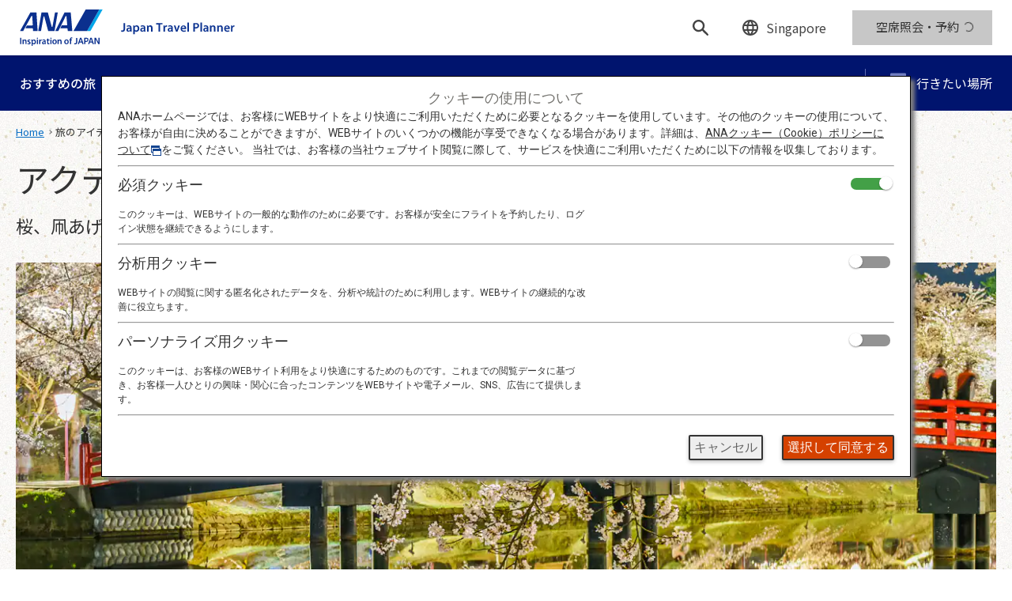

--- FILE ---
content_type: text/html;charset=utf-8
request_url: https://www.ana.co.jp/ja/sg/japan-travel-planner/japanese-festival-omatsuri/0000004.html
body_size: 41550
content:





    
    
        
            
        
    







   <!DOCTYPE html>
<html lang="ja" class="v1 ja">

<head>

    <script defer="defer" type="text/javascript" src="https://rum.hlx.page/.rum/@adobe/helix-rum-js@%5E2/dist/micro.js" data-routing="env=prod,tier=publish,ams=All Nippon Airways" integrity="" crossorigin="anonymous" data-enhancer-version="" data-enhancer-hash=""></script>
<script type="text/javascript" src="//nexus.ensighten.com/uw-ana/prod/Bootstrap.js"></script>
    



    <meta charset="utf-8">
<meta content="IE=edge,chrome=1" http-equiv="X-UA-Compatible">
<meta name="viewport" content="width=device-width, user-scalable=no">


	<title>アクティブに楽しむ、日本の春の祭り8選！ - ANA</title>

    


    <meta name="description" content="【ANA公式】温泉で湯かけ祭り！伝統的ボート観戦、巨大凧あげ！もちろんお花見、踊りに曳山祭りも！日本人にとって春は始まりの季節。昔から、生命に感謝する明るいお祭りが多数あります。そんなアクティブな春のお祭りを一挙紹介！一緒に参加して、日本の春を満喫しましょう！">
<meta name="keywords" content="日本,JAPAN,ALL NIPPON AIRWAYS,ANA,Airline,宿泊,アクティビティ,食,文化,買い物,体験,旅行,ガイド,観光スポット,観光">
<link rel="canonical" href="https://www.ana.co.jp/ja/sg/japan-travel-planner/japanese-festival-omatsuri/0000004.html">

<meta name="robots" content="index,follow,noodp,noydir">
<meta name="format-detection" content="telephone=no">

<link rel="shortcut icon" href="/favicon.ico">


<!-- common -->
<!-- [ Common StyleSheet / StyleSheet ] -->
<link href="/japan-travel-planner/common/css/reset.css" rel="stylesheet" type="text/css" media="all">
<link href="/japan-travel-planner/common/css/layout.css" rel="stylesheet" type="text/css" media="all">
<link href="/japan-travel-planner/common/css/shared.css" rel="stylesheet" type="text/css" media="all">

<link href="/japan-travel-planner/common/css/jquery.bxslider.css" rel="stylesheet" type="text/css" media="all">
<link href="/japan-travel-planner/common/css/colorbox.css" rel="stylesheet" type="text/css" media="all">
<!-- [ Common StyleSheet / StyleSheet ] -->

<!-- [ Common JavaScript / JavaScript ] -->
<script type="text/javascript" src="/japan-travel-planner/common/js/jquery-1.8.2.min.js"></script>
<script type="text/javascript" src="/japan-travel-planner/common/js/jquery.bxslider.js"></script>
<script type="text/javascript" src="/japan-travel-planner/common/js/colorbox.js"></script>
<script type="text/javascript" src="/japan-travel-planner/common/js/jquery.heightarrange.js"></script>
<script type="text/javascript" src="/japan-travel-planner/common/js/jquery.rwdImageMaps.min.js"></script>

<script type="text/javascript" src="/japan-travel-planner/common/js/common.js"></script>
<script type="text/javascript" src="/japan-travel-planner/common/js/script.js"></script>
<!-- [ Common JavaScript / JavaScript ] -->
<link rel="stylesheet" href="/module/air-booking/css/common/d_common.css" type="text/css" media="screen, print">
<link rel="stylesheet" href="/module/air-booking/css/international/jquery.mCustomScrollbar.css">
<!--[if lt IE 9]>
<script src="/wws/us/j/wws_common/book-plan/explore-japan/_shared/js/html5shiv-printshiv.min.js"></script>
<script src="/wws/us/j/wws_common/book-plan/explore-japan/_shared/js/respond.min.js"></script>
<script src="/wws/us/j/wws_common/book-plan/explore-japan/_shared/js/selectivizr-min.js"></script>
<![endif]-->
<!-- cn-0093 -->
<script type="text/javascript" charset="UTF-8" src="/common/js/com_ua.js"></script>
<script type="text/javascript" charset="UTF-8" src="/common/js/com_optimize.js"></script>
<!-- / cn-0093 -->

<script type="text/javascript" src="/behavior/adobetarget/target_2nd.js"></script>
<!-- cn-0133 -->
<script type="text/javascript" charset="UTF-8" src="/module/air-booking/js/wws_gwf/aswwws-head_jp_jtp.js"></script>
<!-- / cn-0133 -->

<!-- common -->

<!-- [ Unique StyleSheet / StyleSheet ] -->
<link href="/japan-travel-planner/area/css/area_detail.css" rel="stylesheet" type="text/css" media="all">
<!-- [ Unique StyleSheet / StyleSheet ] -->

<!-- [ Unique JavaScript / JavaScript ] -->
<script type="text/javascript" src="/japan-travel-planner/area/js/area_detail.js"></script>
<!-- [ Unique JavaScript / JavaScript ] -->


<meta property="og:title" content="アクティブに楽しむ、日本の春の祭り8選！ - ANA">
<meta property="og:type" content="article">
<meta property="og:image" content="https://www.ana.co.jp/japan-travel-planner/feature/japanese-festival-omatsuri/0000004/ogp_springfestival.jpg">
<meta property="og:url" content="https://www.ana.co.jp/ja/sg/japan-travel-planner/japanese-festival-omatsuri/0000004.html">
<meta property="og:description" content="【ANA公式】温泉で湯かけ祭り！伝統的ボート観戦、巨大凧あげ！もちろんお花見、踊りに曳山祭りも！日本人にとって春は始まりの季節。昔から、生命に感謝する明るいお祭りが多数あります。そんなアクティブな春のお祭りを一挙紹介！一緒に参加して、日本の春を満喫しましょう！">
<meta property="og:site_name" content="ANA">
<meta property="og:locale" content="ja">
<meta property="fb:app_id" content="989762894412580">
<meta name="twitter:site" content="flyana_official">



<!-- オマツリページ用のcss・js -->
<link href="/japan-travel-planner/feature/japanese-festival-omatsuri/css/style.css" rel="stylesheet">
<script type="text/javascript" charset="UTF-8" src="/japan-travel-planner/feature/japanese-festival-omatsuri/js/script.js"></script>
<!-- /.オマツリページ用のcss・js -->

<!-- japan-travel-plannerのBE遷移リンク -->
<link href="/japan-travel-planner/common/css/jtp_belink.css" rel="stylesheet" type="text/css" media="all">
<script type="text/javascript" charset="UTF-8" src="/japan-travel-planner/common/js/jtp_belink-js.js"></script>
<!-- /.japan-travel-plannerのBE遷移リンク -->
</head>


        <body>


     

<!-- ASW-0060 -->

         <div id="wrapper" class="omatsuri">

<!-- / ASW-0060 -->

















    



             <header class="v1-header" id="v1-header">
      <div class="v1-header__head" id="v1-header__head">
        <div class="v1-header__logo">
          <a class="v1-headerLogo" href="/ja/sg/japan-travel-planner/">
            <img src="/japan-travel-planner/common/img/logo/ana.svg" alt="ANA Inspiration of JAPAN" class="v1-headerLogo_logo">
            <picture>
              <source media="(min-width: 768px)" srcset="/japan-travel-planner/common/img/text_jtp_pc.svg"/>
              <img src="/japan-travel-planner/common/img/text_jtp_sp.svg" alt="Japan Travel Planner" class="v1-headerLogo__siteName">
            </picture>
          </a>
        </div>
        <div class="v1-header__searchPc">
          <div class="v1-headerSearch">
            <div class="v1-headerSearch__button">
              <button class="v1-headerSearch__toggleButton" id="v1-headerSearch__toggleButton" type="button" aria-expanded="false" aria-controls="v1-headerSearch__area" aria-label="検索">
                <svg class="v1-headerSearch__search" role="img" focusable="false">
                  <use xlink:href="/japan-travel-planner/common/svg/sprite.svg#search"></use>
                </svg>
                <svg class="v1-headerSearch__close" role="img" focusable="false">
                  <use xlink:href="/japan-travel-planner/common/svg/sprite.svg#close"></use>
                </svg>
              </button>
            </div>
            <div class="v1-headerSearch__area" id="v1-headerSearch__area" aria-labelledby="v1-headerSearch__toggleButton" tabindex="-1" aria-hidden="true">
              <div class="v1-headerSearch__areaInner">
                <form method="get" action="https://search.ana.co.jp/ja/japan-travel-planner/" class="v1-headerSearch__inputBox">
                  <input type="search" id="search2" name="query" value="" autocomplete="off" title="サイト内検索はこちら" placeholder="サイト内検索はこちら" aria-haspopup="true" aria-autocomplete="list" maxlength="250" class="v1-headerSearch__input" role="textbox" aria-controls="search_listbox">
                  <input type="hidden" name="referrer" id="referrer2">
                  <button class="v1-headerSearch__submit" type="submit">
                    <svg class="v1-headerSearch__inputIcon" focusable="false" aria-label="検索">
                      <use xlink:href="/japan-travel-planner/common/svg/sprite.svg#search"></use>
                    </svg>
                  </button>
                  <script type="text/javascript">
                    document.getElementById('referrer2').value = location.href;

                  </script>
                </form>
                <div class="v1-headerSearch__closeBox">
                  <button class="v1-headerSearch__closeButton" id="v1-headerSearch__closeButton" type="button" aria-label="閉じる">
                    <svg class="v1-headerSearch__closeIcon" focusable="false">
                      <use xlink:href="/japan-travel-planner/common/svg/sprite.svg#close"></use>
                    </svg>
                  </button>
                </div>
              </div>
            </div>
          </div>
        </div>
        <div class="v1-header__region">
          <div class="v1-headerRegion">
            <a href="/en/japan-travel-planner/" class="v1-headerRegion__link">
              <svg class="v1-headerRegion__icon" role="img" focusable="false">
                <use xlink:href="/japan-travel-planner/common/svg/sprite.svg#earth"></use>
              </svg>
              <span class="v1-headerRegion__name" lang="en">Singapore</span>
            </a>
          </div>
        </div>
        <div class="v1-header__reservationPc">
          <div class="v1-headerReservationPc">
            <div class="v1-headerReservationPc__button">
              <a href="javascript:void(0);" class="button header_booking_btn modal-open find-flight-link v1-headerReservationPc__toggleButton" onclick="SCClick('jtp_header_btn_be');return true;" tabindex="0"><span>空席照会・予約</span></a>
            </div>
          </div>
        </div>
      </div>
      <ul class="v1-header__body" id="v1-header__body">
        <li class="v1-header__toggle">
          <div class="v1-headerToggle">
            <button class="v1-headerToggle__button" id="v1-headerToggle__button" aria-controls="v1-header__nav" type="button" aria-expanded="false">
              <span class="v1-headerToggle__buttonInner">
                <svg class="v1-headerToggle__menu" role="img" focusable="false">
                  <use xlink:href="/japan-travel-planner/common/svg/sprite.svg#menu"></use>
                </svg> メニュー </span>
            </button>
          </div>
        </li>
        <li class="v1-header__wishlists">
          <a class="v1-headerWishlists" href="/ja/sg/japan-travel-planner/saved/">
            <svg class="v1-headerWishlists__icon" role="img" focusable="false">
              <use xlink:href="/japan-travel-planner/common/svg/sprite.svg#wishlists"></use>
            </svg>
            <span class="v1-headerWishlists__text">行きたい場所</span>
          </a>
        </li>
        <li class="v1-header__reservationSp">
          <div class="v1-headerReservationSp">
            <div class="v1-headerReservationSp__button">
              <a href="javascript:void(0);" class="button header_booking_btn modal-open find-flight-link v1-headerReservationSp__toggleButton" onclick="SCClick('jtp_header_btn_be');return true;" tabindex="0"><span>空席照会・予約</span></a>
            </div>
          </div>
        </li>
      </ul>
      <div class="v1-header__nav" id="v1-header__nav" aria-labelledby="v1-headerToggle__button" aria-hidden="true">
        <div class="v1-header__navInner">
          <div class="v1-header__searchSp">
            <div class="v1-headerSearchSp" role="navigation">
              <form method="get" action="https://search.ana.co.jp/ja/japan-travel-planner/" class="v1-headerSearchSp__form">
                <input type="search" id="search1" name="query" value="" autocomplete="off" title="サイト内検索はこちら" placeholder="サイト内検索はこちら" aria-haspopup="true" aria-autocomplete="list" maxlength="250" role="textbox" aria-controls="search_listbox" class="v1-headerSearchSp__input">
                <input type="hidden" name="referrer" id="referrer1">
                <button class="v1-headerSearchSp__submit" type="submit">
                  <svg class="v1-headerSearchSp__inputIcon" focusable="false" aria-label="検索">
                    <use xlink:href="/japan-travel-planner/common/svg/sprite.svg#search"></use>
                  </svg>
                </button>
                <script type="text/javascript">
                  document.getElementById('referrer1').value = location.href;

                </script>
              </form>
            </div>
          </div>
          <div class="v1-header__mainNav" role="navigation">
            <ul class="v1-headerMainNav">
              <li class="v1-headerMainNav__item">
                <a href="/ja/sg/japan-travel-planner/recommendation/" class="v1-headerMainNav__link"><span class="v1-headerMainNav__buttonText">おすすめの旅</span></a>
              </li>
              <li class="v1-headerMainNav__item">
                <button class="v1-headerMainNav__button" id="mainNavTailored" aria-controls="subNavTailored" aria-expanded="false" type="button">
                  <span class="v1-headerMainNav__buttonInner">
                    <span class="v1-headerMainNav__buttonText">旅のアイデア</span>
                    <svg class="v1-headerMainNav__buttonIcon" role="img" focusable="false">
                      <use xlink:href="/japan-travel-planner/common/svg/sprite.svg#expand"></use>
                    </svg>
                    <span class="v1-headerMainNav__buttonTriangle"></span>
                  </span>
                </button>
                <div class="v1-headerMainNav__subNav" id="subNavTailored" aria-labelledby="mainNavTailored" aria-hidden="true">
                  <div class="v1-headerTailored">
                    <h3 class="v1-headerTailored_title">あなたらしい旅のスタイル</h3>
                    <ul class="v1-headerTailored_grid1">
                      <li class="v1-headerTailored_grid1Item">
                        <a href="/ja/sg/japan-travel-planner/ideas/tailored/group/" class="v1-headerTailored_block1">
                          <div class="v1-headerTailored_block1Head">
                            <img src="/japan-travel-planner/common/img/tailored/group.jpg" alt="" class="v1-headerTailored_block1HeadImage">
                          </div>
                          <div class="v1-headerTailored_block1Body">
                            <svg class="v1-headerTailored_block1BodyIcon" role="img" focusable="false">
                              <use xlink:href="/japan-travel-planner/common/svg/sprite.svg#chevron-right"></use>
                            </svg>
                            <span class="v1-headerTailored_block1BodyText">For Groups</span>
                          </div>
                        </a>
                      </li>
                      <li class="v1-headerTailored_grid1Item">
                        <a href="/ja/sg/japan-travel-planner/ideas/tailored/bleisure/" class="v1-headerTailored_block1">
                          <div class="v1-headerTailored_block1Head">
                            <img src="/japan-travel-planner/common/img/tailored/bleisure.jpg" alt="" class="v1-headerTailored_block1HeadImage">
                          </div>
                          <div class="v1-headerTailored_block1Body">
                            <svg class="v1-headerTailored_block1BodyIcon" role="img" focusable="false">
                              <use xlink:href="/japan-travel-planner/common/svg/sprite.svg#chevron-right"></use>
                            </svg>
                            <span class="v1-headerTailored_block1BodyText">For Bleisure</span>
                          </div>
                        </a>
                      </li>
                      <li class="v1-headerTailored_grid1Item">
                        <a href="/ja/sg/japan-travel-planner/ideas/tailored/family/" class="v1-headerTailored_block1">
                          <div class="v1-headerTailored_block1Head">
                            <img src="/japan-travel-planner/common/img/tailored/family.jpg" alt="" class="v1-headerTailored_block1HeadImage">
                          </div>
                          <div class="v1-headerTailored_block1Body">
                            <svg class="v1-headerTailored_block1BodyIcon" role="img" focusable="false">
                              <use xlink:href="/japan-travel-planner/common/svg/sprite.svg#chevron-right"></use>
                            </svg>
                            <span class="v1-headerTailored_block1BodyText">For Families</span>
                          </div>
                        </a>
                      </li>
                      <li class="v1-headerTailored_grid1Item">
                        <a href="/ja/sg/japan-travel-planner/ideas/tailored/solo/" class="v1-headerTailored_block1">
                          <div class="v1-headerTailored_block1Head">
                            <img src="/japan-travel-planner/common/img/tailored/solo.jpg" alt="" class="v1-headerTailored_block1HeadImage">
                          </div>
                          <div class="v1-headerTailored_block1Body">
                            <svg class="v1-headerTailored_block1BodyIcon" role="img" focusable="false">
                              <use xlink:href="/japan-travel-planner/common/svg/sprite.svg#chevron-right"></use>
                            </svg>
                            <span class="v1-headerTailored_block1BodyText">For Solo Travellers</span>
                          </div>
                        </a>
                      </li>
                    </ul>
                    <ul class="v1-headerTailored_grid2">
                      <li class="v1-headerTailored_grid2Item">
                        <a href="/ja/sg/japan-travel-planner/ideas/seasons/" class="v1-headerTailored_block2">
                          <div class="v1-headerTailored_title"> 四季折々の旅のアイデア <svg class="v1-headerTailored_titleIcon" role="img" focusable="false">
                              <use xlink:href="/japan-travel-planner/common/svg/sprite.svg#chevron-right"></use>
                            </svg>
                          </div>
                          <div class="v1-headerTailored_block2Head">
                            <img src="/japan-travel-planner/common/img/tailored/seasons.jpg" alt="" class="v1-headerTailored_block2HeadImage">
                          </div>
                        </a>
                      </li>
                      <li class="v1-headerTailored_grid2Item">
                        <a href="/ja/sg/japan-travel-planner/ideas/features/" class="v1-headerTailored_block2">
                          <div class="v1-headerTailored_title"> 特集 <svg class="v1-headerTailored_titleIcon" role="img" focusable="false">
                              <use xlink:href="/japan-travel-planner/common/svg/sprite.svg#chevron-right"></use>
                            </svg>
                          </div>
                          <div class="v1-headerTailored_block2Head">
                            <img src="/japan-travel-planner/common/img/tailored/recommendation.jpg" alt="" class="v1-headerTailored_block2HeadImage">
                          </div>
                        </a>
                      </li>
                    </ul>
                    <ul class="v1-headerTailored_grid3">
                      <li class="v1-headerTailored_grid3Item">
                        <button class="v1-headerMainNav__submenu_closeSp" id="v1-headerTailored__closeButtonSp2" type="button">
                          <span class="v1-headerMainNav__submenu_closeSp__inner">閉じる</span>
                        </button>
                      </li>
                    </ul>
                  </div>
                  <div class="v1-headerTailored__close">
                    <button class="v1-headerTailored__closeButton" id="v1-headerTailored__closeButton" type="button" aria-label="閉じる">
                      <svg class="v1-headerTailored__closeIcon">
                        <use xlink:href="/japan-travel-planner/common/svg/sprite.svg#close"></use>
                      </svg>
                    </button>
                  </div>
                  <div class="v1-headerTailored__closeSp">
                    <button class="v1-headerTailored__closeButton" id="v1-headerTailored__closeButtonSp" type="button" aria-label="閉じる">
                      <svg class="v1-headerTailored__closeIcon">
                        <use xlink:href="/japan-travel-planner/common/svg/sprite.svg#close"></use>
                      </svg>
                    </button>
                  </div>
                </div>
              </li>
              <li class="v1-headerMainNav__item">
                <button class="v1-headerMainNav__button" id="mainNavDestinations" aria-controls="subNavDestinations" aria-expanded="false" type="button">
                  <span class="v1-headerMainNav__buttonInner">
                    <span class="v1-headerMainNav__buttonText">行き先</span>
                    <svg class="v1-headerMainNav__buttonIcon" role="img" focusable="false">
                      <use xlink:href="/japan-travel-planner/common/svg/sprite.svg#expand"></use>
                    </svg>
                    <span class="v1-headerMainNav__buttonTriangle"></span>
                  </span>
                </button>
                <div class="v1-headerMainNav__subNav" id="subNavDestinations" aria-labelledby="mainNavDestinations" aria-hidden="true">
                  <div class="v1-headerDestinations">
                    <div class="v1-headerDestinations_titleArea">
                      <h3 class="v1-headerDestinations_title">地域を選択してください</h3>
                    </div>
                    <div class="v1-headerDestinations__close">
                      <button class="v1-headerDestinations__closeButton" id="v1-headerDestinations__closeButton" type="button" aria-label="閉じる">
                        <svg class="v1-headerDestinations__closeIcon">
                          <use xlink:href="/japan-travel-planner/common/svg/sprite.svg#close"></use>
                        </svg>
                      </button>
                    </div>
                    <div class="v1-headerDestinations__closeSp">
                      <button class="v1-headerDestinations__closeButton" id="v1-headerDestinations__closeButtonSp" type="button" aria-label="閉じる">
                        <svg class="v1-headerDestinations__closeIcon">
                          <use xlink:href="/japan-travel-planner/common/svg/sprite.svg#close"></use>
                        </svg>
                      </button>
                    </div>
                    <div class="v1-headerDestinations_map">
                      <div class="v1-headerDestinations_mapSvg" id="v1-headerDestinations_mapSvg">
                        <svg width="623" height="697" viewBox="0 0 623 697" version="1.1" xmlns="http://www.w3.org/2000/svg" xmlns:xlink="http://www.w3.org/1999/xlink">
                          <defs>
                            <filter id="header-dropshadow" height="130%">
                              <feOffset dx="1" dy="1" result="offsetblur" />
                              <feGaussianBlur in="SourceAlpha" stdDeviation="2" />
                              <feComponentTransfer>
                                <feFuncA type="linear" slope="0.1" />
                              </feComponentTransfer>
                              <feMerge>
                                <feMergeNode />
                                <feMergeNode in="SourceGraphic" />
                              </feMerge>
                            </filter>
                            <rect id="header-path-1" x="0" y="0" width="142.413024" height="48.2252409"></rect>
                            <filter x="-1.8%" y="-5.2%" width="104.9%" height="114.5%" filterUnits="objectBoundingBox" id="header-filter-2">
                              <feOffset dx="1" dy="1" in="SourceAlpha" result="shadowOffsetOuter1"></feOffset>
                              <feGaussianBlur stdDeviation="1" in="shadowOffsetOuter1" result="shadowBlurOuter1"></feGaussianBlur>
                              <feColorMatrix values="0 0 0 0 0   0 0 0 0 0   0 0 0 0 0  0 0 0 0.1 0" type="matrix" in="shadowBlurOuter1"></feColorMatrix>
                            </filter>
                            <path d="M8.625,6.43102146 C8.25125,6.80477146 8.25125,7.40852146 8.625,7.78227146 L12.3433333,11.5006048 L8.625,15.2189381 C8.25125,15.5926881 8.25125,16.1964381 8.625,16.5701881 C8.99875,16.9439381 9.6025,16.9439381 9.97625,16.5701881 L14.375,12.1714381 C14.74875,11.7976881 14.74875,11.1939381 14.375,10.8201881 L9.97625,6.42143813 C9.61208333,6.05727146 8.99875,6.05727146 8.625,6.43102146 Z" id="header-path-3"></path>
                            <rect id="header-path-5" x="0" y="0" width="142.413024" height="48.2252409"></rect>
                            <filter x="-1.8%" y="-5.2%" width="104.9%" height="114.5%" filterUnits="objectBoundingBox" id="header-filter-6">
                              <feOffset dx="1" dy="1" in="SourceAlpha" result="shadowOffsetOuter1"></feOffset>
                              <feGaussianBlur stdDeviation="1" in="shadowOffsetOuter1" result="shadowBlurOuter1"></feGaussianBlur>
                              <feColorMatrix values="0 0 0 0 0   0 0 0 0 0   0 0 0 0 0  0 0 0 0.1 0" type="matrix" in="shadowBlurOuter1"></feColorMatrix>
                            </filter>
                            <path d="M8.625,6.43102146 C8.25125,6.80477146 8.25125,7.40852146 8.625,7.78227146 L12.3433333,11.5006048 L8.625,15.2189381 C8.25125,15.5926881 8.25125,16.1964381 8.625,16.5701881 C8.99875,16.9439381 9.6025,16.9439381 9.97625,16.5701881 L14.375,12.1714381 C14.74875,11.7976881 14.74875,11.1939381 14.375,10.8201881 L9.97625,6.42143813 C9.61208333,6.05727146 8.99875,6.05727146 8.625,6.43102146 Z" id="header-path-7"></path>
                            <rect id="header-path-9" x="0" y="0" width="142.413024" height="48.2252409"></rect>
                            <filter x="-1.8%" y="-5.2%" width="104.9%" height="114.5%" filterUnits="objectBoundingBox" id="header-filter-10">
                              <feOffset dx="1" dy="1" in="SourceAlpha" result="shadowOffsetOuter1"></feOffset>
                              <feGaussianBlur stdDeviation="1" in="shadowOffsetOuter1" result="shadowBlurOuter1"></feGaussianBlur>
                              <feColorMatrix values="0 0 0 0 0   0 0 0 0 0   0 0 0 0 0  0 0 0 0.1 0" type="matrix" in="shadowBlurOuter1"></feColorMatrix>
                            </filter>
                            <path d="M8.625,6.43102146 C8.25125,6.80477146 8.25125,7.40852146 8.625,7.78227146 L12.3433333,11.5006048 L8.625,15.2189381 C8.25125,15.5926881 8.25125,16.1964381 8.625,16.5701881 C8.99875,16.9439381 9.6025,16.9439381 9.97625,16.5701881 L14.375,12.1714381 C14.74875,11.7976881 14.74875,11.1939381 14.375,10.8201881 L9.97625,6.42143813 C9.61208333,6.05727146 8.99875,6.05727146 8.625,6.43102146 Z" id="header-path-11"></path>
                            <rect id="header-path-13" x="0" y="0" width="142.413024" height="48.2252409"></rect>
                            <filter x="-1.8%" y="-5.2%" width="104.9%" height="114.5%" filterUnits="objectBoundingBox" id="header-filter-14">
                              <feOffset dx="1" dy="1" in="SourceAlpha" result="shadowOffsetOuter1"></feOffset>
                              <feGaussianBlur stdDeviation="1" in="shadowOffsetOuter1" result="shadowBlurOuter1"></feGaussianBlur>
                              <feColorMatrix values="0 0 0 0 0   0 0 0 0 0   0 0 0 0 0  0 0 0 0.1 0" type="matrix" in="shadowBlurOuter1"></feColorMatrix>
                            </filter>
                            <path d="M8.625,6.43102146 C8.25125,6.80477146 8.25125,7.40852146 8.625,7.78227146 L12.3433333,11.5006048 L8.625,15.2189381 C8.25125,15.5926881 8.25125,16.1964381 8.625,16.5701881 C8.99875,16.9439381 9.6025,16.9439381 9.97625,16.5701881 L14.375,12.1714381 C14.74875,11.7976881 14.74875,11.1939381 14.375,10.8201881 L9.97625,6.42143813 C9.61208333,6.05727146 8.99875,6.05727146 8.625,6.43102146 Z" id="header-path-15"></path>
                            <rect id="header-path-17" x="0" y="0" width="142.413024" height="48.2252409"></rect>
                            <filter x="-1.8%" y="-5.2%" width="104.9%" height="114.5%" filterUnits="objectBoundingBox" id="header-filter-18">
                              <feOffset dx="1" dy="1" in="SourceAlpha" result="shadowOffsetOuter1"></feOffset>
                              <feGaussianBlur stdDeviation="1" in="shadowOffsetOuter1" result="shadowBlurOuter1"></feGaussianBlur>
                              <feColorMatrix values="0 0 0 0 0   0 0 0 0 0   0 0 0 0 0  0 0 0 0.1 0" type="matrix" in="shadowBlurOuter1"></feColorMatrix>
                            </filter>
                            <path d="M8.625,6.43102146 C8.25125,6.80477146 8.25125,7.40852146 8.625,7.78227146 L12.3433333,11.5006048 L8.625,15.2189381 C8.25125,15.5926881 8.25125,16.1964381 8.625,16.5701881 C8.99875,16.9439381 9.6025,16.9439381 9.97625,16.5701881 L14.375,12.1714381 C14.74875,11.7976881 14.74875,11.1939381 14.375,10.8201881 L9.97625,6.42143813 C9.61208333,6.05727146 8.99875,6.05727146 8.625,6.43102146 Z" id="header-path-19"></path>
                            <rect id="header-path-21" x="0" y="0" width="142.413024" height="48.2252409"></rect>
                            <filter x="-1.8%" y="-5.2%" width="104.9%" height="114.5%" filterUnits="objectBoundingBox" id="header-filter-22">
                              <feOffset dx="1" dy="1" in="SourceAlpha" result="shadowOffsetOuter1"></feOffset>
                              <feGaussianBlur stdDeviation="1" in="shadowOffsetOuter1" result="shadowBlurOuter1"></feGaussianBlur>
                              <feColorMatrix values="0 0 0 0 0   0 0 0 0 0   0 0 0 0 0  0 0 0 0.1 0" type="matrix" in="shadowBlurOuter1"></feColorMatrix>
                            </filter>
                            <path d="M8.625,6.43102146 C8.25125,6.80477146 8.25125,7.40852146 8.625,7.78227146 L12.3433333,11.5006048 L8.625,15.2189381 C8.25125,15.5926881 8.25125,16.1964381 8.625,16.5701881 C8.99875,16.9439381 9.6025,16.9439381 9.97625,16.5701881 L14.375,12.1714381 C14.74875,11.7976881 14.74875,11.1939381 14.375,10.8201881 L9.97625,6.42143813 C9.61208333,6.05727146 8.99875,6.05727146 8.625,6.43102146 Z" id="header-path-23"></path>
                            <rect id="header-path-25" x="0" y="0" width="142.413024" height="48.2252409"></rect>
                            <filter x="-1.8%" y="-5.2%" width="104.9%" height="114.5%" filterUnits="objectBoundingBox" id="header-filter-26">
                              <feOffset dx="1" dy="1" in="SourceAlpha" result="shadowOffsetOuter1"></feOffset>
                              <feGaussianBlur stdDeviation="1" in="shadowOffsetOuter1" result="shadowBlurOuter1"></feGaussianBlur>
                              <feColorMatrix values="0 0 0 0 0   0 0 0 0 0   0 0 0 0 0  0 0 0 0.1 0" type="matrix" in="shadowBlurOuter1"></feColorMatrix>
                            </filter>
                            <path d="M8.625,6.43102146 C8.25125,6.80477146 8.25125,7.40852146 8.625,7.78227146 L12.3433333,11.5006048 L8.625,15.2189381 C8.25125,15.5926881 8.25125,16.1964381 8.625,16.5701881 C8.99875,16.9439381 9.6025,16.9439381 9.97625,16.5701881 L14.375,12.1714381 C14.74875,11.7976881 14.74875,11.1939381 14.375,10.8201881 L9.97625,6.42143813 C9.61208333,6.05727146 8.99875,6.05727146 8.625,6.43102146 Z" id="header-path-27"></path>
                            <rect id="header-path-29" x="0" y="0" width="142.413024" height="48.2252409"></rect>
                            <filter x="-1.8%" y="-5.2%" width="104.9%" height="114.5%" filterUnits="objectBoundingBox" id="header-filter-30">
                              <feOffset dx="1" dy="1" in="SourceAlpha" result="shadowOffsetOuter1"></feOffset>
                              <feGaussianBlur stdDeviation="1" in="shadowOffsetOuter1" result="shadowBlurOuter1"></feGaussianBlur>
                              <feColorMatrix values="0 0 0 0 0   0 0 0 0 0   0 0 0 0 0  0 0 0 0.1 0" type="matrix" in="shadowBlurOuter1"></feColorMatrix>
                            </filter>
                            <path d="M8.625,6.43102146 C8.25125,6.80477146 8.25125,7.40852146 8.625,7.78227146 L12.3433333,11.5006048 L8.625,15.2189381 C8.25125,15.5926881 8.25125,16.1964381 8.625,16.5701881 C8.99875,16.9439381 9.6025,16.9439381 9.97625,16.5701881 L14.375,12.1714381 C14.74875,11.7976881 14.74875,11.1939381 14.375,10.8201881 L9.97625,6.42143813 C9.61208333,6.05727146 8.99875,6.05727146 8.625,6.43102146 Z" id="header-path-31"></path>
                            <rect id="header-path-33" x="0" y="0" width="149.743106" height="48.2252409"></rect>
                            <filter x="-1.7%" y="-5.2%" width="104.7%" height="114.5%" filterUnits="objectBoundingBox" id="header-filter-34">
                              <feOffset dx="1" dy="1" in="SourceAlpha" result="shadowOffsetOuter1"></feOffset>
                              <feGaussianBlur stdDeviation="1" in="shadowOffsetOuter1" result="shadowBlurOuter1"></feGaussianBlur>
                              <feComposite in="shadowBlurOuter1" in2="SourceAlpha" operator="out" result="shadowBlurOuter1"></feComposite>
                              <feColorMatrix values="0 0 0 0 0   0 0 0 0 0   0 0 0 0 0  0 0 0 0.1 0" type="matrix" in="shadowBlurOuter1"></feColorMatrix>
                            </filter>
                            <path d="M8.625,6.43102146 C8.25125,6.80477146 8.25125,7.40852146 8.625,7.78227146 L12.3433333,11.5006048 L8.625,15.2189381 C8.25125,15.5926881 8.25125,16.1964381 8.625,16.5701881 C8.99875,16.9439381 9.6025,16.9439381 9.97625,16.5701881 L14.375,12.1714381 C14.74875,11.7976881 14.74875,11.1939381 14.375,10.8201881 L9.97625,6.42143813 C9.61208333,6.05727146 8.99875,6.05727146 8.625,6.43102146 Z" id="header-path-35"></path>
                          </defs>
                          <g stroke="none" stroke-width="1" fill="none" fill-rule="evenodd">
                            <g transform="translate(-410.000000, -199.000000)">
                              <g id="header-areamap" transform="translate(410.000000, 200.142136)">
                                <g id="header-japan_map">
                                  <g id="header-region" transform="translate(33.000000, 0.000000)" fill="#C9E0FF">
                                    <path d="M509.224068,65.2377286 C506.114145,62.9950067 502.282914,62.0983222 499.057609,60.0509712 C495.706125,57.9254718 492.683244,55.0899007 489.781819,52.402542 C487.271749,50.0783034 484.545084,47.8820663 482.202351,45.1906654 C475.909632,37.9639676 472.780141,28.809836 466.217521,21.95569 C463.75131,19.3767957 461.824224,16.358654 459.707533,13.5001774 C457.658317,10.7313019 455.199527,8.74997266 452.774475,6.3516279 C450.752249,4.35547748 448.764436,-2.82001971 445.804307,1.75502502 C444.388006,3.93913561 442.511526,4.04625269 440.160022,4.72937673 C436.075085,5.91440157 434.460408,12.3986904 434.484699,16.1080405 C434.527883,21.9085316 439.238988,26.9740243 440.496723,32.571734 C441.729491,38.0555897 443.004094,43.7078685 441.669438,49.3015361 C441.101973,51.6810175 441.135711,53.8907284 440.187687,56.2338303 C439.043986,59.0566013 438.041982,61.8901513 437.819989,64.9514093 C437.564933,68.5266946 438.029162,72.1093905 437.878692,75.6853495 C437.84563,76.4001371 437.402319,78.6280376 437.221486,79.1036644 C437.0474,79.5799649 437.373979,80.0535707 437.373979,80.0535707 C437.373979,80.0535707 437.195845,80.0252756 437.07574,80.2031304 C436.955634,80.3803114 436.955634,80.8579593 436.749161,81.0964464 C434.922612,83.1795031 434.341652,84.1381674 431.664244,85.3676559 C429.216925,86.4920484 427.048279,87.2432154 426.363407,90.1731034 C425.751409,92.7890508 427.243281,94.4052387 427.572559,96.8217732 C427.829639,98.7323647 426.993624,100.477228 427.501036,102.390514 C428.194004,105.019935 430.021227,106.068874 429.579941,109.124743 C429.188586,111.836355 427.210893,114.312174 425.376923,116.236913 C423.706241,117.992555 421.258923,119.172864 418.796085,118.979514 C416.789378,118.82187 415.592371,116.711192 413.626824,116.535359 C412.517535,116.438347 410.871145,117.240041 409.615435,117.233978 C408.381992,117.229262 407.056108,117.149766 405.881368,116.730729 C400.900363,114.952855 399.525897,108.760275 393.260842,110.061175 C389.103707,110.924849 389.466723,116.449126 391.720388,118.99703 C393.453821,120.95478 396.347149,123.154386 396.000328,126.080905 C395.671724,128.88616 394.198745,131.799206 392.386366,133.944916 C388.448525,138.598783 380.69902,139.420688 376.024351,143.525495 C371.890157,147.152655 366.913875,160.732945 371.454944,165.151019 C372.544665,166.212759 372.954913,167.794588 374.076348,168.8058 C375.440018,170.030573 377.323245,170.244807 378.746293,171.383347 C380.139652,172.498308 381.566074,174.982886 382.054593,176.694738 C382.9122,179.688627 381.868362,182.539019 381.815056,185.553118 C378.020937,184.562117 376.881959,194.273392 376.956181,196.711485 C377.093155,201.197602 379.733452,204.573475 384.376408,205.036375 C384.779908,205.077396 387.723843,201.634828 388.35271,201.155833 C389.451203,200.318434 392.237921,198.839005 392.623878,197.412125 C393.179872,195.3513 392.943035,193.330897 394.387675,191.589402 C396.695995,188.802337 399.090008,185.887944 402.97387,185.938471 C404.793671,185.960029 406.296339,185.728952 407.934633,186.690985 C409.539188,187.635502 410.70988,189.173541 412.494594,189.847907 C414.431127,190.580884 417.213121,188.30111 418.402031,187.071621 C421.083488,184.299377 417.709062,182.684536 415.184148,181.426753 C412.699043,180.187833 412.020919,178.730636 410.306379,176.735833 C406.905639,172.775869 404.885437,170.721781 399.532644,170.482621 C396.557671,170.351251 395.61707,168.759989 393.333041,166.999631 C389.870223,164.330462 386.857464,164.362126 387.553131,159.139663 C388.017359,155.670821 389.917456,151.895449 392.357352,149.37045 C394.856626,146.78684 400.63856,146.464815 403.646596,148.205636 C406.289592,149.736939 407.693072,152.354233 409.320569,154.807821 C409.999368,155.831833 410.793549,156.654412 411.338072,157.761288 C411.818494,158.745553 412.088394,160.342203 413.204431,160.842757 C417.290717,162.674526 422.233262,152.454613 424.781793,150.544022 C427.622491,148.412459 430.791792,146.290329 434.231668,145.256884 C435.842296,144.773173 437.461022,144.401969 439.109436,144.873554 C444.233489,146.344898 448.174029,150.241534 452.758281,152.77327 C455.16444,154.104486 457.666414,155.315111 459.676494,157.227724 C462.466586,159.876008 465.760716,161.761 469.000866,163.524726 C478.246291,168.555187 488.110463,171.455432 495.098175,179.770143 C495.04352,176.319491 497.658852,173.700849 498.187856,170.351251 C498.668952,167.31694 497.171682,164.530549 497.883543,161.569671 C500.025875,152.652005 507.210614,146.098326 513.3225,139.715765 C518.17058,134.650946 523.293282,129.738381 530.09004,127.449848 C533.852447,126.180612 538.651944,127.146687 542.373866,128.270406 C544.083008,128.787128 547.280648,130.155397 548.830549,128.62342 C549.944562,127.525302 550.374377,125.01984 552.075422,124.737563 C554.406009,124.347495 555.797344,127.995539 559.059086,125.909114 C560.801291,124.796848 561.704781,122.650464 563.348472,121.388638 C566.758659,118.77067 570.717418,119.850599 574.624896,118.961325 C578.606596,118.055882 580.968221,114.183499 583.788677,111.589783 C584.488393,110.948428 586.445843,109.675149 586.300097,108.524483 C586.111841,107.026865 583.975583,107.251204 582.950637,107.584008 C581.371722,108.100057 580.272554,109.330219 579.346797,110.650656 C578.499311,111.867344 578.180154,113.346773 576.636326,113.860126 C575.323262,114.295332 573.193076,114.013728 571.888784,113.633766 C569.441466,112.916957 567.546093,110.718025 567.14664,108.219974 C566.74314,105.686217 567.769435,103.061512 567.43206,100.512934 C566.692534,94.8936657 560.501702,91.019261 561.603568,85.003862 C562.966564,77.56293 571.691082,72.5789541 571.354382,64.5586467 C571.133739,59.3058674 566.332217,66.0609806 564.861937,67.820665 C560.53409,73.0006855 555.671166,80.0333599 548.468208,81.1617946 C541.22679,82.2942714 535.367261,76.5530652 529.030682,74.1695417 C522.870889,71.8500189 517.469514,70.3416218 512.08231,67.120025 C511.131587,66.5500813 510.180189,65.9282632 509.224068,65.2377286 Z" id="header-hokkaido" stroke="#2D5299" fill="rgb(201, 224, 255)"></path>
                                    <path d="M450.8,295.5c0.4-1,0.1-3.2-0.3-3.7c-0.3-0.5-1.4-0.2-1.9-0.8c-0.5-0.5,0-1.4,0-2.1   c0-0.6,0.8-5.4,0.7-6.3c-0.1-1-0.3-2.2-0.4-3.2s-1-4.3-1.2-5.2s-1.9-2.5-2.6-3.2c-0.7-0.8-1.1-2.5-1.1-3.4c0-0.8,0.5-1.9,0.1-2.4   s-0.9-1.2-1.2-1.9c-0.3-0.7-0.6-3.7-0.6-4.5s-1.7-3.5-2.3-4.5c-0.4-0.6-0.9-1.2-1.4-1.7c-0.3-0.3-0.7-0.7-0.9-0.9   c-0.5-0.6-2.5-2-3.4-2.8c-1-0.8-2.7-2.3-3.5-3.5s-2.1-8.4-2.3-9.6c-0.2-1.2-0.4-9.2-0.5-10.6s0.2-6.4,0-7.2s0.9-2.9,0.9-2.9   s0.8-5,1-5.5c0.2-0.4,0.3-1.3,0.4-1.7s0.4-2,0.4-2.1s-0.3,0.1-0.6,0.4c-0.3,0.4-3.1,2.7-3.6,2.8s-2.1,0.3-3.4-0.1   c-1.3-0.4-2.9-1.9-3.1-2.3c-0.3-0.4-1.6-2.2-2-2.6c-0.4-0.5-1-0.8-1.8-0.9c-0.8-0.1-1.4-0.2-1.9-0.3c-0.5-0.2-1.3-0.9-1.4-1.1   c-0.2-0.2-1-0.6-1.2-0.8s-0.6-1-0.9-0.6s-0.6,0.7-0.6,1.2c0.1,0.5,0.1,1.7-0.4,2.3c-0.5,0.5-1.2,1-1.6,1.9s-1,3.2-1,3.7   s-0.6,0.7-0.6,1.9s-0.5,2.5-0.6,3.3c-0.2,0.8-0.7,1.7-0.7,2.4s-0.4,2.2,0,2.4s0.8,0.6,1,0.6s1-0.5,1.5-0.7c0.5-0.3,1.3-0.8,1.7-0.9   c0.4-0.1,1.4-0.2,1.9-0.3s0.9-0.6,1.2-0.8c0.3-0.2,0.9-0.6,1.1-0.4c0.2,0.2,1.1,0.6,1.4,0.6c0.3-0.1,0.9-0.6,1.4-0.7   c0.6-0.2,1.3-0.5,1.7-0.9c0.4-0.5,1.1-0.9,1.1-1.3c0-0.4,0.4-1.6,0.8-1.6c0.4,0.1,0.7,0.7,0.9,0.9c0.2,0.2,1.3,1.2,1.7,2   c0.4,0.8,0.7,2.8,0.7,3.4c-0.1,0.6-0.7,1.1-0.8,2c-0.1,0.9-0.1,3.5-0.4,4.1c-0.2,0.6-1.4,3.3-1.6,4.1c-0.3,0.8-1.2,2.1-1.8,2.5   c-0.6,0.4-1.3,0.3-1.7-0.1c-0.3-0.4-1.2-1.3-1.8-1.6c-0.5-0.3-1.7-1-1.9-1.4c-0.3-0.4-1.1-1.6-1.3-2c-0.3-0.4-1.1-0.7-1.4-0.8   s-1-1.2-1.2-0.5s-0.6,1.7-0.8,2c-0.2,0.3-0.4,0.3-0.2,1.2c0.2,0.9,0.4,1.6,0,2.3s-1.3,1.7-1.6,2.3c-0.3,0.6-0.5,0.7-1,0.8   c-0.6,0.2-1.1,0.3-1.8-0.2c-0.7-0.5-1.7-1.2-1.8-1.7c-0.1-0.5-0.7-2.4-0.7-3.3c-0.1-0.9-0.4-4-0.5-4.2s-0.7-3.2-0.7-3.2   s0.1-2,0.3-2.6c0.2-0.6-0.1-1.9-0.5-2.3c-0.4-0.4-1.7-1.4-2.3-1.5c-0.6-0.1-1.7,0.3-2.1,0.7c-0.4,0.5-1.4,1.2-2,0.8   c-0.6-0.3-0.9-1.2-1.6-1.8s-1.8-1.2-2-1.3s-0.7,0.9-0.7,1.4c-0.1,0.6-0.2,2.6-0.3,3c-0.1,0.5-0.1,1.3-0.5,1.3s-1.8-0.6-1.8-0.1   c-0.1,0.5,0.1,1.2,0.5,1.4s1.9,1.3,1.9,2c0.1,0.7-0.3,2.6-0.4,3.2c-0.1,0.7-0.3,2.3-0.6,3.3c-0.3,1-0.2,2.4-0.5,3s-1.1,2.7-1.1,3   c-0.1,0.3-0.7,0.7-1.2,1.1c-0.5,0.4-2,0.5-2.1,0.8s-1.2,1.3-1.9,1c-0.7-0.3-2-1-2.5-0.8s-1.6,0.7-1.8,1.4c-0.2,0.7-1.4,2.5-1.8,3   s-1.5,1.2-1.8,1.5s-1.8,1.4-1.4,1.9c0.4,0.4,0.5,1,1.2,1.2c0.8,0.3,1.6,0.5,1.6,1s0.1,1.9,0.1,2.5c-0.1,0.6-0.3,1.9-0.2,2.5   c0.1,0.3,0.1,0.6,0.2,0.9c0.1,0.5,0.3,1.1,0.6,1.3c0.5,0.5,2,1.7,2.2,2.7s0,5.6-0.1,6.6s-1.7,6.4-2.4,7.3c-0.8,0.9-2.3,3-3.6,3.1   c-1.3,0.1-4.2,0.6-4.4,0.6c-0.2,0-1.1,1.1-0.9,1.9s1.2,2.9,2.6,2.7c1.4-0.1,3.7-0.9,4.1-1c0.3-0.1,1.9-0.5,2.3-0.1   c0.5,0.3,1.6,1.6,1.7,2.4s0.7,2.6,1.2,3.5s1.4,2.9,1.4,3.7c0.1,0.8,0.1,5.3-0.4,6.1c-0.5,0.8-0.6,2.3-0.9,3.3s-0.8,3-0.8,3.8   s0,2.8-0.6,3.6c-0.7,0.8-3.4,2.9-3.5,4c-0.1,0.9-0.7,4.1-1,5.9c-0.1,0.3-0.1,0.6-0.1,0.8c-0.1,1.2-0.3,2.7-0.5,3.5   c-0.3,0.8-1.5,3.4-1.5,4.3s-1,3.6-1.5,4.7c-0.6,1.1-2.5,3.6-3,4.5c-0.4,1-3.3,3.2-3.6,4.2c-0.3,0.7-0.9,3.2-1.5,4.7   c0.6,0.2,2.5,0.9,3,1.3c0.6,0.4,3.4,1.5,3.3,2.1c-0.1,0.5-0.8,2.8-0.4,3.5s1.2,2.4,2.1,2.4c0.8,0,5.4,2.6,3.9,4.3   c-1.4,1.7-2.3,2.9-3.6,2.9c-1.3,0-3-0.1-3.1,1.3s-0.2,4.8-0.8,6c-0.6,1.1-1.4,4.5-1.4,5.4c0,0.8,1.2,2.8,2,3.2   c0.7,0.4,2.1,1.4,2.1,1.4s-3,3.2-3.5,3.8c-0.5,0.6-1,2.2-1.8,2.8c-0.7,0.6-1.2,1.7-1.2,3.1c0,1.3,1.2,3.1,0.4,3.9   c-0.8,0.8-1.9,0.7-2.8,0.6s-2.4-0.4-2.9,0.6s-1,0.8-2.3,1.3c-1.2,0.5-3.9-0.1-4.5,0.9s-0.8,1.3-0.3,2.1c0.5,0.7,0.8,2.1,0.3,3   s-2.3,2.9-2.1,3.7s2.4,1.5,2.6,2.5c0.2,0.9-0.2,2.2-0.3,2.9c-0.1,0.7,0.8,1.8,0.6,3c-0.2,1.2-0.2,1.3-0.2,2.1   c0,0.7,0.2,0.6,0.2,1.5s-0.6,1.6-0.6,1.6s0.7,0,2.1,0.6c1.3,0.6,2.8,1.3,3.4,0.9s2.3-2,3.5-2.2s3.8-1.9,4.5-2.6s1.8-0.9,3.5-1.7   c1.8-0.8,2.5-1.1,3.1-1.4s4-3.2,5.9-2.9c1.9,0.3,3.7,0.9,5.4,1.8c1.6,0.8,2.4,2.6,3.5,3.2s0.8,1.7,2,3.2c1.1,1.4,2.6,3.3,3.4,4.4   s2.3,2.5,3.2,2.8c0.9,0.3,1.3,0.7,2.2-0.3c0.8-1,2.3-1.7,2.8-2.2c0.5-0.4-0.2-3.4,0.5-3s0.9,1.4,2.2,1.8c1.2,0.3,2.7,1,2.7,1l3,1   c0.2-0.7,0.4-1.6,0.7-1.9c0.4-0.5,1.4-1.1,2.4-1.9s1.4-1.2,2-2.1c0.6-1,1-3.4,1.4-4.9c0.3-1.4,0.4-2.7,0.7-4.3   c0.3-1.6,0.4-1.5,0.7-2.8c0.3-1.3,0.5-2.7,0.8-3.9c0.3-1.2-0.1-4.9-0.1-5.9c-0.1-1-0.8-6.9-1-8.7c-0.1-1.9-0.8-4.4-0.9-5.8   s-0.8-2.2-1-2.5c-0.2-0.2-0.8-1.7-1.2-2.8c-0.2-0.6-0.4-1.2-0.4-1.4c-0.1-0.7-0.1-2.7-0.2-4c-0.1-1.4,0.6-3.4,0.8-4.3   c0.2-1,1.2-2.7,2-3.6s1-1.7,1.7-3s0.8-3.6,1-4.3c0.3-0.7,0.8-1,1.5-1.1c0.8-0.1,0.8,0.3,1.2,1.2s0.4,1,0.9,0.9s0.6-0.7,0.6-1.3   c0.1-0.6,0.7-0.9,1.4-1.6c0.8-0.7,1.7-1.2,3-1.3c1.3-0.1,1.9,0.3,2.5,0.9c0.6,0.5,0.3,0.5,0.8,0.2s0.8,0.1,1.8,0.5   c1,0.3,0,0.6-0.6,1s0.6,0.8,1.4,1.2c0.8,0.5,1.7,1.7,2.3,2.5c0.6,0.8,0.1-1.6,0.2-2.7s-0.2-0.7-0.6-1.9c-0.4-1.2,0.1-0.6-0.1-1.1   s-0.8-0.3-1.4-0.8s-0.1-1-0.1-1.5c0.1-0.5,0.6-1.4,1.2-2.1c0.5-0.7,0.5,0.1,1-0.2c0.5-0.3-0.1-0.9-0.6-1.5s-0.8-1.3-0.7-2.1   c0.1-0.8,0.1-1.6,0.3-2.2c0.2-0.6-0.5-0.6-1.2-1s0.5-1,1.2-1.4c0.8-0.3,1-1,1.4-1.4c0.3-0.4-0.2-1-0.3-2.1   c-0.1-1.1,0.5-2.4,0.9-3.1s0.6-2.1,0.6-3c0-0.8,0.6-0.2,0.8,0.1c0.3,0.3,1.2,0.8,1.2-0.2c0.1-0.9,0.4,0.2,1,0.2s0-1.6-0.1-2.3   c-0.1-0.3,0-0.6,0-1c0-0.5,0.1-1.1,0-1.6c-0.2-0.9,0.9,0.4,1.5,0.8s0.7-0.5,0.6-0.8s0.3-1.5,0.5-2.2s1.3,0.1,2.4-0.5   s1.7-1.3,2.4-1.9c0.7-0.6,0.7-1.3,0.6-1.5s-0.3-1.8-0.2-2.7c0.1-0.9,1.1-1.9,1.6-2.3c0.6-0.5,0.1-2.1,0.1-3.2   c0.1-1.1,0.8-1.7,1.2-2.6c0.4-0.9,1.7-2.7,2.3-3.8c0.6-1,0-1.9-0.3-2.7C450.2,297,450.4,296.5,450.8,295.5" id="header-tohoku" stroke="#2D5299" fill="rgb(201, 224, 255)"></path>
                                    <path d="M86.404209,584.413215 C85.2297154,583.309593 85.0909424,582.070972 84.46951,580.691951 C83.8474007,579.313606 82.6729071,576.28354 82.0507978,575.732067 C81.4286885,575.179919 79.0099763,575.595042 77.9735787,575.524843 C76.9371812,575.455318 77.0752773,575.800917 74.9334342,575.938616 C72.7909141,576.075641 72.3075778,575.455993 71.4783244,574.009472 C70.6497479,572.562277 74.7953381,570.840357 75.4174474,570.495433 C76.0388797,570.150509 76.0388797,569.530861 76.4538449,568.980063 C76.8681332,568.42859 77.7664346,567.945966 78.8718802,566.981394 C79.9780027,566.016822 79.4242645,563.880454 79.1487493,562.502783 C78.8725571,561.124438 76.4538449,558.644495 74.9334342,557.886473 C73.4130234,557.12845 71.6861455,558.438621 70.510298,558.919895 C69.3358044,559.401843 68.645324,562.158534 68.181619,562.539233 C67.717914,562.919257 65.1211662,562.502783 64.0847687,562.227384 C63.3448715,562.03096 61.1251801,561.375537 59.0605084,560.541914 C58.2346396,560.208466 57.4317869,559.845992 56.7602609,559.472043 C54.4112737,558.162547 52.8218149,553.476037 52.5449458,552.373765 C52.2680767,551.272169 52.1997056,550.169222 52.4068497,549.34235 C52.6139938,548.515477 52.7527669,547.48138 52.1306576,545.96601 C51.5085483,544.45064 47.7081983,545.828311 45.9806434,546.173234 C44.2530886,546.517483 42.9398219,546.931932 41.212944,546.999432 C39.4853891,547.068957 39.4853891,547.413881 36.5826637,548.101703 C33.6812921,548.790876 32.2299294,552.580989 32.2299294,552.580989 C32.2299294,552.580989 30.9166628,559.125769 30.2261824,559.953316 C29.5350251,560.779514 27.7384221,561.193287 26.5639285,560.779514 C25.3894349,560.36574 24.4911335,559.953316 23.1778668,560.159866 C21.8646002,560.36574 19.4465649,565.18995 18.4792154,566.428571 C18.437922,566.483246 18.4013671,566.520371 18.3607506,566.568971 C17.4739572,567.643567 16.9919748,567.523418 16.1992762,567.325643 C15.3693459,567.119094 15.0931537,565.258125 13.4150156,563.943904 C12.3955416,563.144706 9.71485297,565.736023 7.76796903,567.891291 C6.5102116,569.283812 5.55707788,570.494758 5.55707788,570.494758 C5.55707788,570.494758 5.41965874,570.220034 3.34618673,570.562933 C1.27339165,570.907182 0.375090198,572.630452 0.375090198,575.524168 C0.375090198,578.417884 6.52442737,582.689945 7.90674205,583.516818 C9.28905673,584.343015 11.4992709,585.997435 12.8125376,587.58233 C14.1258042,589.1679 15.4383939,592.130466 15.645538,592.956663 C15.8526821,593.783535 14.3329483,592.956663 13.2268258,592.750114 C12.1213802,592.542889 11.2921268,593.163887 10.9407941,593.446711 C10.5887845,593.730211 10.3945023,592.26749 10.3247773,591.096369 C10.2557293,589.925247 9.42647586,588.409202 9.15028371,587.44463 C8.87409155,586.480058 7.07748863,585.102388 5.34993376,584.550239 C3.62170194,583.998766 3.20741371,585.721361 2.65502939,587.030857 C2.10196813,588.339002 4.24381124,591.302918 5.21183768,592.542889 C6.17918718,593.783535 8.18293421,597.159875 8.73599547,598.538221 C9.28905673,599.916566 8.25198225,602.258134 7.90674205,603.705329 C7.56082491,605.152525 7.90674205,604.462677 8.59722245,603.498105 C9.28770284,602.534883 10.1866812,602.326984 11.638044,600.741414 C13.0887297,599.157194 13.710839,599.088344 14.8162846,597.848373 C15.9217302,596.607727 16.7509836,596.194628 18.8237787,595.919229 C20.8965737,595.64383 20.9662987,597.434599 21.3812639,598.400521 C21.7955521,599.364418 21.9336482,601.91321 22.4867095,603.56763 C23.0390938,605.2207 26.0799153,604.600377 28.4979506,601.500111 C30.9159858,598.400521 29.327204,595.574305 28.4289025,594.748107 C27.531278,593.92056 25.8030462,593.371112 24.1445394,593.231387 C22.4867095,593.093688 21.518683,593.163887 20.5520105,592.818963 C19.584661,592.474039 21.2424909,591.853041 22.2098404,590.820295 C22.9233368,590.058897 22.9233368,589.447349 22.9842615,588.764251 C23.0059237,588.520577 23.0357091,588.267453 23.1081418,587.996104 C23.384334,586.962007 23.454059,584.550239 23.7302511,583.034869 C24.0057664,581.519499 24.4214085,581.174575 25.7339982,580.554252 C26.3940162,580.242403 27.3498577,580.783751 28.2258201,581.547849 C29.0929822,582.304521 29.8816191,583.278543 30.2255055,583.861741 C30.5863153,584.473965 31.342459,585.798985 32.0911564,587.151681 C32.7768982,588.389627 33.4558706,589.649848 33.8187113,590.406521 C34.5789167,591.991416 37.0666769,595.298906 37.4119171,597.159875 C37.7571573,599.020169 34.9938818,601.155862 33.8187113,602.189284 C32.6442177,603.222706 31.6078201,604.94665 31.7459162,605.704673 C31.8840123,606.462696 32.5061216,605.359749 32.9901348,604.739426 C33.4734711,604.119778 33.5425191,604.809626 33.6812921,605.0155 C33.8187113,605.22205 34.0955804,604.94665 34.7170127,604.464702 C35.339122,603.982078 36.6523887,603.843704 36.9285808,603.706004 C37.204096,603.568305 38.4489916,603.49878 38.4489916,603.49878 C38.4489916,603.49878 36.7904847,607.564967 35.6850392,610.320984 C34.5789167,613.076325 30.8476147,619.898529 30.0874094,621.620448 C29.8755267,622.101047 29.5269018,622.48917 29.1166752,622.809794 C28.0565847,623.638017 26.5429433,623.982266 25.5959021,624.032216 C24.2826355,624.102415 22.0724212,622.447321 20.9662987,622.034222 C19.8608531,621.620448 20.2751414,624.376465 20.4829624,625.548261 C20.6901066,626.720057 22.0724212,628.99345 22.1414693,630.026872 C22.2105173,631.060294 22.9707227,632.30094 23.3850109,634.091709 C23.7999761,635.882479 22.8319497,639.328343 22.6248056,640.224065 C22.4176614,641.119787 22.9707227,640.845063 23.523107,641.119787 C24.0761683,641.394511 25.526854,642.498133 26.7020246,644.151878 C27.8771952,645.804947 27.7384221,648.698663 27.531278,650.559633 C27.3241339,652.419927 23.1088188,654.62447 21.7955521,655.105743 C20.4822855,655.589042 21.7955521,657.311636 22.5557575,658.482083 C23.3166398,659.653204 26.6329766,661.445998 29.0510118,661.859097 C31.469724,662.272871 33.1282309,663.649867 35.7540872,665.028212 C38.3799435,666.407233 39.6234852,662.065647 39.6925332,661.720723 C39.7615813,661.376474 38.3799435,659.998803 37.4809651,658.896531 C36.5833406,657.79291 34.8557858,654.761494 34.2336765,651.730754 C33.6115672,648.699338 36.5136156,645.598398 39.0013759,643.531555 C41.4891362,641.464711 43.2857391,642.498133 43.7007042,643.32433 C44.1149925,644.151878 42.7326778,646.149871 42.2493415,646.838369 C41.7660053,647.527542 41.6272322,647.320318 41.6272322,646.838369 C41.6272322,646.357096 40.6598827,646.218721 39.8996774,646.286896 C39.1401489,646.356421 38.1030744,646.838369 37.7578342,647.527542 C37.4119171,648.215365 39.0013759,648.905213 40.1068215,648.905213 C41.212944,648.905213 41.212944,649.526211 41.4200881,650.076334 C41.6272322,650.628482 42.0421974,653.591048 42.5945817,655.312968 C43.147643,657.035562 43.5619312,660.342377 43.7007042,661.927947 C43.8388003,663.512842 41.3510401,667.784904 40.3146425,668.680626 C39.2775681,669.576348 39.347293,669.851747 39.6234852,670.264846 C39.8990004,670.67862 39.6925332,671.091043 39.7615813,671.918591 C39.8306293,672.744788 41.143896,671.504817 42.1796165,670.609095 C43.216691,669.713373 45.2894861,668.8865 47.017041,668.335702 C48.7445958,667.784904 50.7490198,665.028212 52.3378017,663.926616 C53.9265835,662.824344 54.4105967,656.966713 54.3415487,655.657892 C54.2725007,654.349071 55.032706,654.211371 56.0000555,653.591048 C56.4244979,653.319024 56.8665407,653.333874 57.3532617,653.478998 C57.9740171,653.666648 58.6719439,654.069622 59.5242133,654.417921 C61.0439471,655.038244 61.4589123,655.864441 62.8405501,656.209365 C64.2221878,656.554289 64.6378299,655.589717 65.5354544,654.48677 C66.4337559,653.383824 67.4708304,648.698663 67.8160706,646.976744 C68.1613108,645.254149 69.0596122,637.536898 69.4745774,634.643182 C69.8888656,631.749466 72.1004337,622.861094 73.0677832,620.035553 C74.0351327,617.210012 78.52664,606.049597 80.530387,602.535558 C81.3048082,601.176787 82.3892686,599.799792 83.4642518,598.595595 C85.1701445,596.683326 86.8516674,595.208456 87.2334624,594.954657 C87.8548948,594.542233 87.5780257,593.85306 87.5780257,592.957338 C87.5780257,592.061616 88.269183,591.097044 88.8493219,589.767298 C89.428107,588.435527 87.5780257,585.516161 86.404209,584.413215" id="header-kyushu" stroke="#2D5299" fill="rgb(201, 224, 255)"></path>
                                    <path d="M179.5,489.7c0.4-0.4,1.1-2.3,1.1-2.3l-0.6-2.1c0,0-1-1.3-1.1-1.8c-0.1-0.4,0-1.6,0-1.6   s-1.1-1.9-1.5-2.3c-0.3-0.4-0.1-1.4-0.2-2.5c-0.1-1,0.1-1.4-0.1-1.9c-0.2-0.3-1.3-1.3-1.8-1.7c-0.5,0.2-1,0.4-1.2,0.6   c-0.8,0.5-4.1,2.5-5.5,3c-1.5,0.5-4.3,0.2-6.2,0.3c-1.9,0.1-4.1,0.3-5,0.7c-0.9,0.4-4.3,0.5-6.4,0.2c-2.1-0.2-6.9-1.3-8.5-1.2   c-1.7,0.1-4.1,2.3-4.8,3.2c-0.2,0.3-0.5,0.5-0.9,0.7c-0.9,0.6-2.2,1-3.1,1.3c-1.2,0.4-2.2-1.2-2.5-2s1-1.9,1.4-2.3   c0.3-0.3,0.1-1.4-0.1-2c-0.1-0.5-1.6-1-2.5-1.4s-1.1,0.1-2,0.8c-0.9,0.7-2,1.5-2.4,1.8s-2.8,0.3-3.7,0.6c-0.8,0.3-2.8,0.8-3.3,0.8   s-1.5,1.4-2.1,1.6c-0.6,0.3-1.7,0.5-2.4,1.2c-0.7,0.7-1.5,4-1.7,4.7s-3.5,3.4-4.4,4s-3.5,3.1-3.7,3.6s-2.1,2.7-2.5,3.2   s-3.9,3.1-5,3.5s-4.1,4.1-4.8,4.7c-0.7,0.6-2.8,2.3-3.4,3.1c-0.6,0.8-3.2,2.7-4.3,4c-1,1.3-2.1,2.1-3.2,2.3c-0.8,0.2-1.9,0.3-3,0.5   c-0.5,0.1-1,0.2-1.4,0.2c-1.4,0.3-2.6,1.9-3.3,3c-0.8,1.1-3,4.5-3.8,5.7s-3.2,2.5-4.1,3.2c-1,0.6-3.3,0.8-4.5,1s-3.1-0.8-4.2-1.5   c-1.1-0.8-2.1-0.5-2.8-0.3s-1.3,2-1.9,2.6c-0.5,0.5-2.3,2.6-2.5,3.1s0.6,3.4,0.6,4.5s-1.5,2.1-1.8,2.4c-0.4,0.3,0.8,0.7,1.8,1.2   s0.7,2,0.7,3s1.6,1.1,3.6,1.2c2,0.1,1.9,0.7,3.3,1.3c1.5,0.6,3,1.7,4.8,1.7c1.7,0,2-0.8,2.9-1.5c0.9-0.7,2.5-1,3.5-1.2   s4.1-0.3,5.6-0.9c1.5-0.5,5-0.8,6-0.9c1-0.1,1.3,1.4,1,2c-0.3,0.5,0.3,1,0.8,1c0.6,0,1.3-0.1,2.8,0.1c1.5,0.1,2.3,1.4,2.9,1.9   c0.6,0.4,2.1,0.9,3.2,1.2s2.3,1.4,2.4,2.3c0.1,0.9-0.5,0.8-1.2,0.8s-0.6,1-1,1.6s1.3-0.1,2.6-1c1.2-0.9,1.1-1.2,1.2-2   s-0.5-2.6-0.7-3.3s0.8-0.5,1.5-0.8c0.7-0.2,1.3-1.5,1.4-2.1s-0.1-3-0.1-4c0.1-1,0.8-1.6,1.2-2.1c0.3-0.4,0.2-1.5,0.3-2.4   c0-0.4,0-0.8,0.1-1.1c0.3-1,1.4-2.7,2.1-3.5c0.8-0.8,1.8-2.5,3.7-2.6c1.9-0.1,3.2,2.5,3.8,3.7c0.6,1.2,0.5,2.9,1.8,3.1   c1.3,0.2,1.7-0.2,2.6-0.2c1,0,2.5-0.2,3.2-0.5c0.8-0.3,1.9-1.8,2.4-2.1c0.6-0.3,3.5-1,5-1.7c1.5-0.8,4.5-2.7,5.3-3.2   s3.9-1.2,5.1-1.2c1.2-0.1,1.1,1,3.1,1c2,0.1,2.7-1.5,2.9-2.1s0.9-0.6,1.5-1.2c0.1-0.1,0.2-0.1,0.2-0.2c0.3-0.3,0.4,0,1.3,0.6   c1,0.7,2.6-0.3,3.9-0.6c1.3-0.3,1.4-1,2-1.6s1.5-0.5,2-0.9s0.4,0.8,0.6,1.7c0.1,1,0.8,1.1,2,1.4c1.2,0.3,3.9-0.3,5.8-0.8   c1.9-0.5,3-3.6,3-4.3c-0.1-0.7-1.2-0.3-1.9-0.4c-0.7-0.1,0.4-1.2,1.1-1.6c0.7-0.3,0.8,0.8,2.4,1.4c1.6,0.6,2.5-0.9,3.2-1.4   c0.8-0.5,2.1-2.9,2.4-3.6c0.3-0.8,0.6-1.2,1.7-1.3c0.7,0,1.3,0,2.2,0l0.1-2.4l-1.5-1.8l-0.7-1.6c0,0,0.3-3.8,0.6-4.2   c0.3-0.4,0.4-3.1,0.4-3.1s1-1.8,1.5-2.1c0.4-0.3,1.5-2.4,1.7-3.2c0.2-0.8,1.3-1,1.3-1l-1-1.4l0.7-1.3   C176.5,490.5,179.1,490.1,179.5,489.7" id="header-chugoku" stroke="#2D5299" fill="rgb(201, 224, 255)"></path>
                                    <path d="M361.2,341.5c0.6,0.2,2.5,0.9,3,1.3c0.6,0.4,3.4,1.5,3.3,2.1c-0.1,0.5-0.8,2.8-0.4,3.5   s1.2,2.4,2.1,2.4c0.8,0,5.4,2.6,3.9,4.3c-1.4,1.7-2.3,2.9-3.6,2.9c-1.3,0-3-0.1-3.1,1.3s-0.2,4.8-0.8,6c-0.6,1.1-1.4,4.5-1.4,5.4   c0,0.8,1.2,2.8,2,3.2c0.7,0.4,2.1,1.4,2.1,1.4s-0.7,0.7-1.5,1.6l-0.3,0.3c-0.7,0.8-1.5,1.6-1.7,1.9c-0.5,0.6-1,2.2-1.8,2.8   c-0.7,0.6-1.2,1.7-1.2,3.1c0,1.3,1.2,3.1,0.4,3.9s-1.9,0.7-2.8,0.6s-2.4-0.4-2.9,0.6s-1,0.8-2.3,1.3c-1.2,0.5-3.9-0.1-4.6,0.9   c-0.6,1-0.8,1.3-0.3,2.1c0.5,0.7,0.8,2.1,0.3,3s-2.3,2.9-2.1,3.7c0.2,0.8,2.4,1.5,2.6,2.5c0.2,0.9-0.2,2.2-0.3,2.9   c-0.1,0.7,0.8,1.8,0.6,3c-0.2,1.1-0.2,1.3-0.2,1.8v0.2c0,0.7,0.2,0.6,0.2,1.5s-0.6,1.6-0.6,1.6s-0.5,0-1.3-0.7s-0.9-1.4-1.3-1.6   s-1.1-1.4-1.3-1.9c-0.2-0.4-1.3-0.9-1.3-0.1s0,1-0.3,1.6s-0.8,0.9-1.9,1c-1,0.1-2.8,0-2.4,1.3s1,1.9,0.4,2.5s-1.3,0.3-1.6,1   c-0.2,0.7-0.1,1-0.7,1.7s-2.6,0.6-2.7,1.3c-0.1,0.7-0.8,1.8-1,2.4s-1.6,0.2-2.1,0.1s-2.1,0.7-2.1,0.7s-2,0.4-2.8,0.8   s-3.5,0.6-3.3,1.2s0.6,0.8-0.2,1.6s-2.2,1-2.6,2.1c-0.4,1-1.7,3-1.7,4s-0.4,3.1,0.3,3.7c0.7,0.6,2.2,1.1,3.1,1.1s4.8-1.2,5.2-0.3   c0.4,0.9,0.4,2.4,0.4,3.3s-0.5,1.5-0.9,2.2c-0.4,0.6-1,0.9-0.8,1.7c0.2,0.8,1.1,2.8,0.7,3.3c-0.1,0.1-0.3,0.3-0.6,0.3l-0.2,0.1   c-0.5,0.2-1,0.4-0.3,1c1,0.9,1.4,0.5,1.6,1.4c0.1,0.9-0.1,2.5,0,3s0.3,1.7,0.7,2.2c0.4,0.4,1.1,0.7,1.6,1.2   c0.4,0.5,1.2,2.1,1.2,2.1l0,0l-0.3,1.1l-1.3,1c0,0-0.9,0.6-1.8,0.5c-0.8-0.1-1-0.7-1.2-1.2s-1.6-0.3-2.9-0.4s-1.4,0.5-2.2,0.5   c-0.7,0-0.7-1.3-0.7-2c0-0.6-1.8-0.6-2.1-0.7c-0.3-0.1-1.2,1-1.7,1.4c-0.4,0.4-1.3,1.7-2.1,2.6c-0.7,0.8-1.4-0.1-2.2,0.3   c-0.7,0.4-0.9,2.4-1,3c0,0.2,0.1,0.6,0.4,0.9l0.2,0.3c0.3,0.5,0.5,0.9,0.2,1.2c-0.6,0.5-1.1,1.5-1.1,2.1c0,0.5,0.8,2.5,0.8,2.5   s0.8-0.1,0.8,0.3l0,0v0.2c0,0.6,0,2,0.2,2.4c0.1,0.3,0.2,1.2,0.3,2.1v0.5c0,0.3,0.1,0.6,0.1,0.9c0.1,1.2,0.4,2.1,0.1,3.8   c-0.3,1.7-0.6,2.9-0.4,3.4s1.1,1.4,1.6,1.2c0.4-0.2,2.5-1,2.8-0.2s0.4,2,0.7,2.8c0.3,0.8,1.7,2.9,2.7,2.9s2.8-0.6,2.8-0.9   s-0.8-2.5-0.8-3.1s0.8-3.1,0.9-3.4s0.2-2.6,0.7-3.3c0.5-0.7,1.1-1,1.4-0.5s0.2,1.5,1.1,1.6s1.2,0.3,1.8,0.9   c0.5,0.6,1.4,0.2,2.6,0.2s3-0.3,3.4-0.3s1.7-0.2,2.3-0.6l0,0l0.2-0.2h0.3c0.7-0.1,2.5-0.4,2.7-0.2c0.3,0.3,0.7,1.4,0.8,2.4   c0.1,0.9-0.4,2.1-0.6,2.8c-0.2,0.7-1.2,1.2-0.6,2.3c0.6,1,1.2,2.2,1.2,2.2l0,0l0.6,1.5l3.5,0.2l0.1,0.1c-0.8,0.5-1.8,1.5-1.8,2.2   c0.1,1.1,0.2,2.6,0.3,3.4c0.1,0.8,1.2,1.9,1.2,2.3c0.1,0.3,0.5,3.3-1.7,6s-2.9,5.6-3.7,6.6c-0.8,1-2.6,2.7-3.7,2.3   c-1.1-0.5-2.7-1.8-3.4-2.1c-0.7-0.3-1.1-1.7-0.9-3c0.2-1.4,0.5-4.2,0.5-5.2c-0.1-1-0.2-2.6-0.2-3.8s0.6-2.6,1.7-2.9   c1.2-0.3,2.8-1,2.8-1.7c0-0.8-2-2.3-3.2-3c-1.2-0.6-3.9-0.8-5.7-0.3c-1.8,0.5-3.3,1.9-3.9,2.4s-1.2,0.5-0.9,1.6   c0.3,1.1,1.2,1.8,0.3,2.2c-0.9,0.4-2.5,1.3-3.4,1.8c-1,0.5-2,0.8-2.3,1.6c-0.3,0.8-0.9,2.9-1.7,4c-0.8,1.1-2.7,2.4-3,3.6   c-0.1,0.4-0.2,0.8-0.4,1.2l-0.2,0.5c-0.3,0.7-0.5,1.5-0.4,2c0.2,1,0.8,2.2,0.1,2.1c-0.7-0.1-3.2-1.1-4.9-1.8c-1.7-0.7-3-1.4-5.2-1   c-2.2,0.5-3.6,1-4.9,0.8c-1.3-0.1-4.1-1.2-5.6-1.3c-1,0-3.4,0-5.6,0.2c-0.9,0.1-1.7,0.2-2.4,0.4c-1,0.2-2.4,0.6-3.8,1.1l-0.7,0.2   c-1.9,0.6-3.6,1.2-4.3,1.3c-1.4,0.3-5.9,0.8-5.4,0c0.4-0.8,1.9-2.6,2.5-2.3s1.2,1,1.8,0c0.6-1,2.1-2.3,3.2-2.5   c1.1-0.1,1.5-0.3,2.1,0s0.7-0.1,0.6-1.1s-0.1-2.5-1-3c-0.8-0.5-2-1-2.4-0.2s-0.2,1.6-1.2,1.4c-1-0.1-3.7-0.1-4.8-0.8   c-1.1-0.7-1.7-0.4-2.1-1.2c-0.4-0.8-1-2.7-1.4-1.8c-0.3,1-0.8,2.1-0.4,3.5c0.3,1.4,1.7,3.1,1,3.2s-2.4-0.5-3.7-3   c-1.3-2.4-1.1-4.4-0.9-6.2c0.2-1.8,0.6-3.6,0.6-4.4s0-1-0.6-1.1s-0.6,0.1-1.5,0.4c-0.5,0.2-0.9,0.1-1.2,0.1c-0.2,0-0.5,0-0.7,0.2   c-0.6,0.4-1.2,1.2-1.5,1.6s-1.2,1.7-1.6,2.5c-0.3,0.8-3.2,4.8-3.8,6.2s-1,4.5-0.5,5.8c0.6,1.3,3.2,3.8,4.3,4.3   c1.2,0.5,3.4,1.9,4.6,2.1c1.2,0.1,3.2,0.7,3.6,1.5s1.9,2.7,1,4c-1,1.2-1.4,2.1-2,3.1c-0.1,0.1-0.1,0.2-0.2,0.3l-0.2,0.3   c-0.5,0.8-1.1,1.5-1.3,1.3c-0.3-0.3-0.9-1.2-1.6-1.5s-1.1-0.4-1.8-0.4c-0.7,0-1-0.9-1.4-0.3c-0.4,0.6-0.7,1.5-1.9,1.7   c-1.2,0.2-1.6,0.2-2.3,0.4c-0.8,0.2-1.4,0.5-1.7,1s-1.7,0.8-3,1.2c-1.3,0.3-3.5,0.8-3.9,1.9c-0.4,1.1-0.4,2.1-0.7,2.6   s-0.6,0.9-1.3,0.8c-0.8-0.1-1.7,0.1-1.4,0.9c0.3,0.8,2.3,2.4,1.9,3.2c-0.3,0.8-1.3,1.1-1.7,1.8c-0.3,0.7-0.7,0.9-0.9,1.2   s-0.6,0.1-1.1,0.6s-1.5,1-2.1,1.6c-0.6,0.5-1.7,1.8-1.8,2.8s-1,2.4-1.4,3.1c-0.3,0.6-0.3,1.3-0.7,1.9l0,0l0,0l-3-2.3l-0.9-1.3   l-1.2-2v-3.5l1-0.5l0.6-1.7l1.8-0.7c0,0,0.4-0.4,0.9-0.9l0.3-0.3c0.4-0.4,0.8-0.9,0.9-1c0.1-0.3,1.9-0.3,1.9-0.3l0,0l1.1-0.4   l0.3-3.5l-0.2-2.5l0.4-2.5l-0.4-2.5c0,0,0.1-1.9-0.1-2.3c-0.2-0.3-0.5-1.8-0.6-2.2v-0.1l0,0l0,0l2.1-1.6l2.7-0.8l0.4-1.6   c0,0-0.6-0.9-1.1-1.1c-0.5-0.2-1.1-0.9-1.4-1.4c-0.3-0.5-2.4-0.3-2.4-0.3l0,0l-0.9-1.2l0.2-2.5l0.5-2.3l-1-2.2l-0.7-2l1.8-0.7   l0.4-0.9l0.3-1.3l-0.1-1.2h1.1l2,0.4l2.2,1c0,0,2.7-1.1,3.1-1.2s1.6-1.1,1.6-1.1l0,0l1.1-1.6c0,0,0.8-3.4,0.7-3.7   c-0.1-0.3,1.1-3,1.1-3l0,0l0.2-2.1l-1.4-1.7l0.2-1.6c-0.5-0.1-0.9-0.4-1.1-0.7c-0.4-0.5,0.6-2.5,0.7-3.6c0.1-1.1,0.5-1.9,0.7-2.5   s0.3-1.2-0.1-2c-0.4-0.7-0.8-1.7-1.2-2.4c-0.4-0.6,0.3-1.4,0.3-2c0-0.5-1.2-0.9-2.5-1.3c-1.2-0.4,0-2.1-0.1-2.7s-0.2-0.6-1.3-0.8   c-1.1-0.2-0.4-1.5-0.4-1.5l0,0l-0.3-0.1l-2-0.7l0,0h-0.1c-0.3-0.1-1.4-0.6-1.8-0.9c-0.5-0.3-0.6,0.4-1,0.8s0.9,3,1.1,3.6   c0.2,0.6-0.1,1.1-0.7,1.1c-0.6,0-1.2,0.1-1.4,0.4s-0.6,1.4-1.1,1.4s-1.8,1.4-2.4,1.7c-0.6,0.3-1.1-0.2-2-1   c-0.8-0.8-1.2,1.9-1.4,2.7c-0.2,0.8-0.6,2.1-1,2.4s-0.5,0.1-1.4-0.1s-1.4,0.8-2.1,1.1c-0.6,0.3-1.2,1.6-2.1,1.5   c-0.8-0.1-2.1-0.2-2.9-0.3c-0.8-0.1-2.5-0.4-3.7-1.2c-1.2-0.8-0.8-0.6-0.8-1.2s-0.5-0.7-1.1-1.1s-0.8-1-0.9-1.7   c-0.1-0.7,0-1.1-0.1-2c-0.1-0.6,0-1,0.1-1.2c0.1,0.1,0.2,0.2,0.6,0.1c1-0.1,2.3-0.3,3.2,0.3c0.9,0.6,3.8,2.5,4.6,2.1   c0.8-0.5,2-2.5,3.2-3s3.2-2.3,3.8-3s2-3.2,3.1-2.9c1.1,0.3,2.8,1.2,3.2,0.7c0.3-0.5,0.3-2.3,0.9-3.5c0.6-1.2-0.3-2.3-1-3.6   c-0.6-1.4-4-4.9-3.4-6.6s1.7-4.9,2.6-5.8c1-0.9,2.5-3,2.8-4s0.1-2.5,1-2.6c0.6-0.1,2.4-1.1,3.7-2c0.5-0.4,0.9-0.7,1.1-0.9   c0.6-0.7,5-4.3,5.9-5.1c0.9-0.9,6.2-7.8,7.7-10.2c0.3-0.5,0.7-1.2,1-2.1l0,0l0.7-1.8l0,0l0,0c0.2-0.4,2-5,2.5-8.5   c0.5-3.6-0.7-5.2-2.2-8.1s-1.1-4.5-0.2-7s4.3-6,6.6-6.2c2.3-0.3,5.2-2.5,6.8-3.2c1.6-0.8,5-3.3,7.8-2.4c2.7,0.9,0,4.8-0.9,5.8   s-0.9,3.3-0.9,4.1c-0.1,0.8-2.6,1.2-3.4,1.5s-3.2,2.8-3.9,3.4c-0.7,0.6-2.6,0.2-3.6-0.2c-0.9-0.3-1.9,1.4-2.6,3.2   c-0.8,1.9,0.7,2.1,2,2.8c1.3,0.7,2.7-0.3,3.8-0.9c1-0.6,0.8,1.9,0.8,3.6c0,0.7,0,1.5-0.1,2.4c-0.2,1.1-0.5,2.2-1.3,3.3   c-1.3,2,1.1,3.5,1.1,3.5l0,0l1.8,1.2c0.8,0.4,1.6,0.8,2.3,0.9c2.2,0.5,6.3,0.7,7.4-0.6c1-1.3,1.8-5.4,2.6-6.2   c0.8-0.8,2.1-1.5,3.9-2.1c1.2-0.4,2.6-0.6,3.6-0.8c0.6-0.1,1.1-0.2,1.5-0.4c1.2-0.4,4.3-1.4,5.6-2.1c1.4-0.7,3-1.2,4.4-2.1   s2.8-1.6,3.4-2.3c0.6-0.7,1-2.1,2.3-2s4.8,0.2,6.3-1.3c1.4-1.5,4.8-5.1,6-5.8s3.3-1.5,4.1-3c0.8-1.5,1-2.5,2.1-3.7s1.9-2.5,2.1-2.6   s1.2-2.1,1.5-2.6l0.1-0.1c0.7-1.6,1.7-4.1,2.3-5.7c0.7-1.6,1.8-3.9,2.7-5c0.9-1.1,3.7-3.2,4.3-3.6c0.6-0.4,5.8-3.5,7.7-4.3   c1.9-0.8,6.2-4.7,7.2-6.2c1-1.4,1.7-5.6,1.7-6.9c-0.1-1.4,2.9-9.9,3.4-10.8C360.9,342.4,361,342,361.2,341.5z M323,351.8   c0.4,0.1,0.5,1,0.4,2.1c-0.1,1-0.4,3-0.9,4c-0.5,1.1-2.3,3.4-1.6,4.1c0.7,0.7,1.1,1.1,2.1,1.3c1,0.1,2.1,0,2.3,0.9   c0.2,0.9-0.4,4.5-2.4,6.5s-3.5,2.9-4.6,3.6s-4.1,1.4-4.8,1.3c-0.6-0.1-0.8-0.8,0.3-1.4c1.1-0.5,1.7-0.8,1.7-1.9s0-2.1,0.6-2.6   s1.9-1.7,1-2.3c-0.8-0.6-1.1-1.2-1.8-0.5c-0.7,0.7-0.7,1.9-1.1,1.5c-0.4-0.5-1-1.7-0.9-2.4c0.1-0.7,0.3-1.6,0.3-2.2   c0.1-0.6,0.7-1.4,1-2.1s1.8-3,1.8-3s1.4-2.1,2.1-2.3c0.7-0.3,2.1-1.4,2.5-2.1C321.5,353.7,322.6,351.7,323,351.8z" id="header-chubu" stroke="#2D5299" fill="rgb(201, 224, 255)"></path>
                                    <path d="M201.5,468.8c1-0.1,4.9-2,5.9-1.2s2.1,3.2,1.4,3.6c-0.6,0.4-1.5,0.9-2.1,1.7   c-0.6,0.8-1.6,2.3-0.8,3s0.8,0.6,1.9,1.6c1.1,1,1.3,3.3,2.1,2.6c0.8-0.7,1.1-0.9,0.8-1.7c-0.3-0.8-1.1-1.3,0.1-1.7   c1.2-0.4,2.5-1.2,3.3-0.6c0.5,0.3,0.4,0.6,0.5,0.8c-0.1,0.2-0.1,0.6-0.1,1.2c0.1,0.8,0,1.2,0.1,2c0.1,0.7,0.3,1.3,0.9,1.8   c0.6,0.4,1.1,0.5,1.1,1.1s-0.4,0.4,0.8,1.2c1.2,0.8,2.9,1.1,3.7,1.2s2.1,0.2,2.9,0.3c0.2,0,0.5-0.1,0.7-0.2   c0.5-0.4,0.9-1.1,1.4-1.3c0.6-0.3,1.1-1.3,2.1-1.1c0.9,0.2,1,0.4,1.4,0.1s0.8-1.5,1-2.4c0.2-0.8,0.6-3.5,1.4-2.7   c0.8,0.8,1.3,1.3,2,1s1.8-1.8,2.4-1.8s0.9-1.1,1.1-1.4c0.2-0.3,0.8-0.4,1.4-0.4s0.9-0.5,0.7-1.1s-1.5-3.2-1.1-3.6s0.5-1.1,1-0.8   c0.5,0.3,1.8,0.9,1.8,0.9l0,0l2.3,0.8c0,0-0.7,1.3,0.4,1.5c1.1,0.2,1.2,0.2,1.3,0.8c0.1,0.6-1.1,2.3,0.1,2.7   c1.2,0.4,2.5,0.8,2.5,1.3s-0.7,1.3-0.3,2c0.4,0.6,0.8,1.7,1.2,2.4c0.4,0.7,0.3,1.3,0.1,2c-0.2,0.6-0.6,1.3-0.7,2.5   c-0.1,1.1-1.1,3.1-0.7,3.6c0.2,0.3,0.6,0.6,1.1,0.7l0,0l-0.2,1.6l1.4,1.8l-0.2,2.1c0,0-1.2,2.7-1.1,3c0.1,0.3-0.7,3.7-0.7,3.7l0,0   l-1.1,1.7c0,0-1.1,1-1.5,1.1s-3.1,1.2-3.1,1.2l0,0l-2.2-1l-2-0.4H237l0.1,1.2l-0.3,1.3l-0.4,0.9l-1.7,0.7l0.7,2l1,2.2l-0.5,2.3   l-0.2,2.5l0.9,1.2c0,0,2.1-0.2,2.4,0.3c0.3,0.5,0.9,1.2,1.4,1.4s1.1,1.1,1.1,1.1l0,0l-0.4,1.7l-2.7,0.8l-2.1,1.7c0,0,0.4,2,0.6,2.4   c0.2,0.4,0.1,2.3,0.1,2.3l0,0l0.4,2.5L237,537l0.2,2.5l-0.3,3.5l-1.1,0.4l0,0h-0.1c-0.3,0-1.7,0-1.8,0.3s-2.1,2.2-2.1,2.2l0,0   l-1.7,0.7l-0.6,1.8l-1,0.5v3.5l1.2,2l0.9,1.3l3,2.3l0,0c0,0.1-0.1,0.1-0.1,0.2c-0.5,0.7-1.7,2.4-1.7,2.9s-0.8,2.1-2.5,3.5   s-2.9,3.4-5.5,3.3c-2.5-0.1-6.1-1-8.1-1.7s-3.8-2.5-4.2-3.8c-0.4-1.2-1.2-2.1-1.5-2.3s-1.5-1-0.6-1.2c0.2,0,0.4-0.1,0.7-0.1h0.2   c0.9-0.2,1.7-0.4,1.2-0.9c-0.8-0.7-1.5-1.5-2.8-2.1c-1.3-0.5-2.5-0.4-2.9-1.2c-0.3-0.8-1-2.8-2.3-3.5s-2.2-0.8-2.8-1   c-0.6-0.1-1.2-0.3-0.8-1c0.5-0.7,1.1-1.2,0.8-1.7s-1.8-0.5-0.7-1.1c1.1-0.5,3.5-1.5,3.5-2.2c-0.1-0.7-0.5-1.3-1.4-1.6   c-0.8-0.3-1.5,0.4-1.2-0.6s0.7-2.3,1.2-2.3c0.4,0,2.2,0,2-0.9s-1.5-3.1-2.1-3.4c-0.5-0.3-0.9-1.5-0.9-2.4c0-0.3,0.1-0.5,0.2-0.7   c0.6-0.8,2.3-1.3,3.1-2.1s4.4-3.7,5.1-4.5c0.7-0.8,1.5-2.9,2.2-3.8c0.8-0.9,1.7-1.9,1.6-2.8c-0.1-1-0.8-2.1-0.8-2.5   c0-0.2-0.5-0.8-1.1-1.2c-0.3-0.2-0.7-0.4-1.1-0.5c-1.1-0.3-3.5-0.7-4.2-0.1c-0.8,0.6-2.6,2.3-3.2,2.3c-0.6,0-4,0.9-6.1,0.3   c-2.1-0.6-5-2.3-5.8-3.1s-2.2-2.2-3.9-2.4c-0.2,0-0.3,0-0.5-0.1h-0.4c-2.2-0.1-6.2-0.2-6.6-0.3c-0.5-0.1-0.9-0.3-1.7,0.1   c-0.8,0.5-1.2,1.4-3.2,1.5c-0.7,0-1.2,0.1-1.6,0.1l0,0l0.1-2.4l-1.4-1.8l-0.7-1.7c0,0,0.3-3.8,0.6-4.2c0.3-0.4,0.4-3.1,0.4-3.1   s1-1.8,1.4-2.1c0.4-0.3,1.4-2.4,1.6-3.2c0.2-0.8,1.3-1,1.3-1l0,0l-1-1.4l0.7-1.3c0,0,2.6-0.3,3-0.7c0.4-0.4,1.1-2.3,1.1-2.3l0,0   l-0.6-2.1l0,0v-0.1c-0.2-0.3-1-1.3-1.1-1.7c-0.1-0.4,0-1.7,0-1.7s-1.1-1.9-1.4-2.3c-0.3-0.4-0.1-1.4-0.2-2.5s0.1-1.4-0.1-1.9   c-0.2-0.3-1.3-1.3-1.8-1.7c1.5-0.7,4-1.6,5-1.6c1.4-0.1,4.9-0.1,6.5,0.1c1.6,0.3,3.5,0.6,4.5,0.3c0.9-0.3,1.5-0.7,2.2-0.6h0.1   c0.8,0.1,2.3-0.3,3.1-0.8C197.3,470.8,200.5,468.9,201.5,468.8z M198.8,519.6c0.8-0.3,0.9-0.8,1.5-0.3c0.5,0.5,1.4,2.1,0.8,3   c-0.5,0.9-1.4,1.7-2,2.8s-1,1.8-1.2,2.8c-0.1,0.4-0.2,1.2-0.3,2.1l-0.1,0.5c-0.1,1.2-0.3,2.3-0.6,2.7c-0.5,0.6-1.5,1.1-2.5,1.4   c-1,0.3-4.7-0.8-4.7-1.7s0.1-3.1,0.9-4.1c0.8-1,3.2-3.7,3.2-3.7l0,0l0,0c0.1-0.1,0.7-0.7,1.2-1.2l0.4-0.4c0.3-0.3,0.7-0.7,0.8-0.8   C196.8,522,198,519.9,198.8,519.6z" id="header-kansai" stroke="#2D5299" fill="rgb(201, 224, 255)"></path>
                                    <path d="M408.8,470.3c0-0.1-0.3-0.6-0.6-1.2c-0.3-0.6-0.7-1.3-0.9-1.7c-0.4-0.8-3-4.9-3.5-6   c-0.6-1.1-1.9-2.9-2.4-3.7c-0.4-0.8-2.8-4-3-4.5c-0.3-0.5-0.8-2.4-1-3.4s0.1-3.3,0.1-4.1c0.1-0.8,1.2-1.8,2.1-3   c1-1.2,0.6-2.3,0.4-2.8s-0.3-1.2,0-1.6c0.3-0.5,0-1.6,0.1-2.4s0.4-1.9,0.5-2.8s1.2-1.6,1.7-2.7c0.5-1,0.8-2.6,1.2-3.6   c0.4-1,1.1-4.2,1.4-5.1c0.3-1,1-1.2,1.5-1.4c0.2-0.1,0.4-0.5,0.6-1l-3.1-1c0,0-1.5-0.7-2.7-1s-1.5-1.3-2.2-1.8   c-0.7-0.4,0,2.6-0.5,3s-2,1.1-2.8,2.2c-0.8,1-1.2,0.6-2.2,0.3c-0.9-0.3-2.4-1.6-3.2-2.8c-0.8-1-2-2.7-3.1-4.1   c-0.1-0.1-0.2-0.2-0.3-0.4c-1.1-1.4-0.8-2.6-2-3.2c-1.1-0.6-1.9-2.4-3.5-3.2c-1.7-0.8-3.5-1.4-5.4-1.8c-1.9-0.3-5.3,2.6-5.9,2.9   s-1.3,0.6-3.1,1.4c-1.8,0.8-2.8,1-3.5,1.7s-3.3,2.4-4.6,2.6c-1.2,0.2-2.9,1.8-3.5,2.2c-0.6,0.4-2.1-0.3-3.4-0.9s-2.1-0.6-2.1-0.6   s-0.5,0-1.4-0.7c-0.8-0.7-0.9-1.4-1.3-1.6s-1.1-1.4-1.3-1.9c-0.2-0.4-1.3-0.9-1.3-0.1s0,1-0.3,1.6s-0.8,0.9-1.9,1   c-1,0.1-2.8,0-2.4,1.3s1,1.9,0.4,2.5s-1.3,0.3-1.6,1c-0.2,0.7-0.1,1-0.7,1.7s-2.6,0.6-2.7,1.3c-0.1,0.7-0.8,1.8-1,2.4   s-1.6,0.2-2.1,0.1s-2.1,0.7-2.1,0.7s-2,0.4-2.8,0.8s-3.5,0.6-3.3,1.2s0.6,0.8-0.2,1.6c-0.8,0.8-2.2,1-2.6,2.1c-0.4,1-1.7,3-1.7,4   s-0.4,3.1,0.3,3.7c0.7,0.6,2.2,1.1,3.1,1.1s4.8-1.2,5.2-0.3c0.4,0.9,0.4,2.4,0.4,3.3s-0.5,1.5-0.9,2.2c-0.4,0.6-1,0.9-0.8,1.7   c0.2,0.8,1.1,2.8,0.7,3.3s-2.1,0.5-1,1.4c1,0.9,1.5,0.5,1.6,1.4s-0.1,2.5,0,3s0.3,1.7,0.7,2.2c0.4,0.4,1.1,0.7,1.6,1.2l0,0   c0.4,0.6,1.2,2,1.2,2l-0.3,1.1l-1.3,1c0,0-0.9,0.6-1.8,0.5c-0.8-0.1-1-0.7-1.2-1.2s-1.6-0.3-2.9-0.4c-1.4-0.1-1.5,0.5-2.2,0.5   s-0.7-1.3-0.7-2c0-0.6-1.8-0.6-2.1-0.7c-0.3-0.1-1.2,1-1.7,1.4c-0.4,0.4-1.3,1.7-2.1,2.6c-0.7,0.8-1.5-0.1-2.2,0.3s-0.9,2.4-1,3   s1.3,1.9,0.7,2.4c-0.6,0.5-1.1,1.5-1.1,2.1c0,0.5,0.8,2.5,0.8,2.5s0.8-0.1,0.8,0.3s0,2.2,0.2,2.7s0.3,2.3,0.4,3.5s0.4,2.1,0.1,3.8   c-0.3,1.7-0.6,2.9-0.4,3.4s1.1,1.4,1.6,1.2c0.4-0.2,2.5-1,2.8-0.2s0.4,2,0.7,2.8c0.3,0.8,1.7,2.9,2.7,2.9s2.8-0.6,2.8-0.9   s-0.8-2.5-0.8-3.1s0.8-3.1,0.9-3.4s0.2-2.6,0.7-3.3c0.5-0.7,1.1-1,1.5-0.5c0.3,0.5,0.2,1.5,1.1,1.6s1.2,0.3,1.8,0.9   c0.5,0.6,1.5,0.2,2.6,0.2s3-0.3,3.4-0.3s1.7-0.2,2.3-0.6l0.2-0.2l0,0h0.3c0.7-0.1,2.5-0.4,2.7-0.2c0.3,0.3,0.7,1.4,0.8,2.4   c0.1,0.9-0.4,2.1-0.6,2.8c-0.2,0.7-1.2,1.2-0.6,2.3c0.6,1,1.2,2.2,1.2,2.2l0.6,1.5l3.5,0.2l0.2,0.1c0.3-0.2,0.6-0.3,0.7-0.3   c0.4,0.1,0.1-0.8-0.1-1.6c-0.2-0.8,0.1-1.4,0.3-2c0.2-0.5,1.8-1.7,3-2.3c1.2-0.6,3.3-1,4.3-1.3s2.7-0.2,3.8,0   c1.1,0.2,3.6,1.2,4,1.9c0.4,0.7,1.8,3.3,1.7,5c-0.1,1.7,1.6,0.7,2.8-0.9c1.2-1.6,0.7-4.9,0.4-5.8c-0.3-0.8-1.5-2.8-1.9-3.7   c-0.5-0.9,0.8-2,1.2-2.9c0.5-0.9,1.2-2.4,1.9-3.2c0.1-0.2,0.3-0.4,0.5-0.7c0.8-1.1,2-2.7,2.7-3.5c0.5-0.6,1.4-0.9,2.4-1.2   c0.6-0.1,1.3-0.2,1.9-0.3c1.6-0.1,3.4,0.9,4.4,2s-1,3.8-1.7,4.5c-0.6,0.8-1.5,1.6-2,2.3c-0.5,0.6-1.8,2.1-2,2.8   c-0.2,0.8-0.5,0.8-1.2,1.1c-0.7,0.3-1.6,1-2,1.5s-0.5,1-0.4,1.6c0.1,0.5,0.8,3.8,0.9,4.7c0.1,0.9,0.3,4.9,0.1,6.6   c-0.2,1.6-1.5,2.4-2.3,3.2c-0.8,0.8,1.8,1.4,2.6,2c0.8,0.6,2.4,0.5,3.3,0.3c0.8-0.3,1.2-2.4,1.7-3.6s1.4-1.6,2.4-2.1   s1.7-1.6,2.7-2.4s2.7-1.3,3.6-1.5s3.5-0.3,4.3-0.4s2.1-5.3,2.4-6.2c0.3-0.9,0.6-5,0.8-7.1c0.2-2.1,2-4.3,2.6-5.7   c0.6-1.4,3.3-3.8,4.3-4.5s1.7-1,3.3-1.3c1.6-0.3,4.4-0.3,5.1-0.1C409,471,408.8,470.5,408.8,470.3" id="header-kanto" stroke="#2D5299" fill="rgb(201, 224, 255)"></path>
                                    <path d="M141.519175,543.5945 C141.519175,543.5945 146.366634,542.069223 147.032599,540.060851 C147.698563,538.053158 147.352316,536.531273 147.28225,535.837842 C147.212865,535.144411 146.032632,533.414225 147.491087,533.136717 C148.948862,532.859209 148.948182,533.205246 150.337252,531.959513 C151.727002,530.712422 152.073929,529.326917 153.115391,529.465332 C154.156853,529.604425 154.781323,529.46601 155.75408,528.357335 C156.725476,527.249337 158.253317,525.795303 159.503616,526.279077 C160.753234,526.763529 162.142304,527.180809 163.114381,526.9033 C164.085777,526.625114 164.572836,525.517117 165.89184,526.417491 C167.210844,527.318545 167.489066,527.457638 168.183601,527.526167 C168.877456,527.596053 169.43322,528.357335 169.780147,529.049409 C170.127075,529.742161 171.516144,530.919366 172.766443,531.612797 C174.016062,532.30555 176.377208,532.998981 177.557442,532.928416 C178.737675,532.859209 181.445749,532.996945 182.140284,533.482754 C182.834138,533.967885 183.944986,535.283504 183.251131,536.94516 C182.557277,538.607495 182.417825,540.200623 183.389902,541.58545 C184.361979,542.970955 185.612278,543.87133 185.820434,545.67208 C186.028591,547.473508 186.444903,549.620295 185.403441,551.07365 C184.361979,552.529042 182.696048,553.290323 181.515134,554.259905 C180.334901,555.230166 179.43221,556.199749 178.321362,556.823294 C177.209834,557.44616 175.473837,559.177024 174.293604,560.286378 C173.11269,561.393697 171.238603,563.817992 170.474682,565.480327 C169.710762,567.141983 169.016227,569.219563 168.530529,570.465975 C168.04415,571.713065 167.835994,572.821062 167.835994,573.583701 C167.835994,574.344982 168.028504,575.980177 167.654367,575.509295 C167.28091,575.037735 164.364,572.89027 163.73885,571.713065 C163.114381,570.536539 160.961391,567.696321 158.739695,566.033986 C156.518,564.371651 152.907235,563.749463 150.615474,563.679577 C148.323713,563.61037 146.449625,563.679577 144.3667,565.342591 C142.283096,567.004247 141.171568,567.835415 139.713793,568.45896 C138.255337,569.081148 134.784023,570.398124 134.158874,571.644536 C133.533725,572.891627 133.394954,576.214261 132.83919,577.115315 C132.284106,578.015689 131.033807,580.925793 130.06173,582.032433 C129.089654,583.141109 128.117577,584.665029 127.840035,585.080952 C127.561813,585.496197 125.704731,585.614256 125.175497,586.213375 C124.645583,586.811816 124.576197,586.950231 124.645583,588.058906 C124.714968,589.166225 124.576197,591.31369 124.368041,591.729613 C124.159884,592.145536 123.674186,592.769082 123.674186,593.669457 C123.674186,594.568474 123.534735,595.122812 124.090499,595.954658 C124.645583,596.785826 125.859148,598.732454 125.009516,598.589968 C124.159884,598.447482 122.562658,597.686201 122.006894,596.993448 C121.45181,596.301374 121.323243,595.217803 120.588574,595.448494 C119.854584,595.677829 119.160049,596.023187 117.702274,596.16228 C116.244499,596.301374 115.61867,595.884772 114.23028,595.954658 C112.84121,596.023187 110.550129,595.468849 110.966442,594.984397 C111.383435,594.499945 113.605131,591.936557 113.605131,591.452105 L113.605131,590.966975 C113.605131,590.966975 114.022124,590.135807 111.244664,590.205015 C108.467205,590.275579 109.231125,589.374526 108.397139,589.305318 C107.563833,589.23679 105.814911,590.204336 105.474787,589.754488 C105.133982,589.305318 105.506758,587.904886 104.799979,587.35869 C104.091839,586.811816 102.425908,585.011745 103.120443,584.249785 C103.814297,583.487825 104.995211,582.725186 105.133982,581.271152 C105.272752,579.817118 105.411523,578.986629 105.897902,578.432291 C106.3836,577.877275 108.097149,576.78624 107.795798,576.501268 C107.495128,576.21494 104.995211,573.859852 103.953748,573.167778 C102.912286,572.475025 101.175609,570.74484 101.523216,569.705372 C101.870824,568.666582 102.772835,566.795946 101.176289,566.589003 C99.5790629,566.380702 97.7042948,567.350284 96.8016035,567.903943 C95.8989122,568.45896 94.9962209,569.013298 93.9547587,569.705372 C92.9132965,570.398124 90.2052226,570.81269 91.3854557,569.982201 C92.5656889,569.151034 95.6213703,567.627792 96.4546762,566.865832 C97.287982,566.103194 100.342983,564.303122 101.037518,564.024936 C101.731373,563.748785 102.912286,562.779202 103.744912,562.017242 C104.578898,561.255282 104.995211,560.632416 106.105378,559.80057 C107.216906,558.969402 108.814132,558.622686 109.786209,557.792198 C110.758286,556.96103 112.435101,555.987377 112.707881,555.331263 C112.979981,554.675828 113.419422,551.551317 113.442551,550.724221 C113.46636,549.896446 114.785364,546.917813 115.479899,545.949588 C116.174434,544.979327 116.653329,543.053054 117.594115,542.21578 C118.5349,541.377827 120.340282,540.407567 120.896046,539.508549 C121.45181,538.607495 122.354502,536.390823 123.049037,537.361083 C123.743571,538.330666 124.506812,540.201301 125.062576,541.30862 C125.61834,542.417296 128.077442,545.965872 128.757011,546.026259 C129.436581,546.088003 129.367195,546.018117 130.68688,545.39525 C132.006564,544.771705 132.908575,544.287253 134.714638,543.941216 C136.51934,543.5945 137.492097,543.525293 137.90841,543.525293 C138.325403,543.525293 141.519175,543.5945 141.519175,543.5945 Z" id="header-shikoku" stroke="#2D5299" fill="rgb(201, 224, 255)" stroke-linecap="round" stroke-linejoin="round"></path>
                                  </g>
                                  <g transform="translate(0.000000, 56.000000)">
                                    <path d="M19.0791568,118.722704 L196.021995,189.713998 L255.640454,42.1526858" id="header-Stroke-1190" stroke="#251E1C" stroke-width="0.50085" stroke-dasharray="3.173310112953186,3.173310112953186" transform="translate(137.359805, 115.933342) rotate(-22.000000) translate(-137.359805, -115.933342) "></path>
                                    <path d="M126.303416,18.2069923 C126.303416,18.2069923 130.998945,17.7595361 133.328142,15.8693776 C135.65595,13.9792188 135.689638,15.1532539 136.841161,12.3456148 C137.992686,9.53935693 139.267667,6.36711729 140.756458,7.63828172 C142.245248,8.90668372 143.30917,14.6169133 142.248073,18.0005428 C141.185588,21.3841719 137.784855,24.3416747 135.87206,25.8245048 C133.959264,27.3031912 133.46721,25.5323351 131.58788,27.4751169 C129.70855,29.4165175 131.987699,31.7873633 128.402998,32.5058754 C124.819684,33.2202444 121.889861,32.4541607 121.866541,33.3657493 C121.84461,34.2787195 122.694591,35.1242773 119.932011,36.3927607 C117.168042,37.6598624 116.127352,39.692679 114.947364,40.261375 C113.767376,40.8314521 110.537475,39.4962199 108.431566,40.5853473 C106.327046,41.6758564 105.265555,43.7901577 106.541849,44.8471703 C107.816756,45.9055636 110.784792,49.0031342 110.576768,49.7793082 C110.368747,50.5596258 111.86018,51.3984737 109.201503,51.929425 C106.544215,52.4617579 105.480218,50.9807801 104.630294,54.7871231 C103.781757,58.5920853 102.50579,58.5916952 102.932564,60.2851839 C103.356561,61.9772905 105.271139,61.7665514 105.696393,63.0346282 C106.121646,64.3040863 105.697049,65.1492543 104.421412,66.2068679 C103.147162,67.2631006 102.296186,67.6854894 98.8947971,68.5311285 C95.4934083,69.3767676 95.0161838,70.6487121 94.2978398,68.9551343 C93.5794953,67.2601753 93.4837576,67.4659457 92.8930195,65.3552828 C92.3022805,63.2418575 90.8148788,61.9734559 92.7276088,60.2820638 C94.6403383,58.5892904 96.5531344,57.1106039 98.2530403,54.1498187 C99.9529467,51.1904147 99.9978093,48.1144833 99.6556493,46.1627351 C99.3134894,44.2109868 96.743239,43.3483286 99.0907795,42.4043017 C101.436932,41.4630368 108.238725,36.60051 110.151586,35.3317668 C112.065836,34.063024 116.316943,33.2176447 116.528848,31.5271137 C116.740752,29.8352016 115.889053,27.9316397 113.125882,27.2968215 C110.361322,26.6606216 110.148695,26.0265832 110.148104,24.1246628 C110.147512,22.2185988 110.14633,18.4133768 112.91089,19.0481954 C115.674062,19.6843949 119.713725,22.0115803 120.352534,22.4344246 C120.989954,22.8572684 122.053754,23.7042728 123.540433,22.6467238 C125.028501,21.5905564 126.303416,18.2069923 126.303416,18.2069923 Z" id="header-okinawa" stroke="#2D5299" fill="rgb(201, 224, 255)" fill="#C9E0FF" stroke-linecap="round" stroke-linejoin="round" transform="translate(117.230047, 38.569488) rotate(-22.000000) translate(-117.230047, -38.569488) "></path>
                                  </g>
                                  <g id="header-city" transform="translate(20.000000, 118.000000)" fill="#00146E">
                                    <text id="header-Sendai" aria-label="仙台" font-size="14" font-weight="400" focusable="false" class="v1-headerDestinations_mapBordering">
                                      <tspan x="424" y="222" class="v1-headerDestinations_mapBordering1">仙台</tspan>
                                      <tspan x="424" y="222" class="v1-headerDestinations_mapBordering2">仙台</tspan>
                                    </text>
                                    <text id="header-Tokyo" aria-label="東京" font-size="14" font-weight="400" class="v1-headerDestinations_mapBordering">
                                      <tspan x="361" y="338" class="v1-headerDestinations_mapBordering1">東京</tspan>
                                      <tspan x="361" y="338" class="v1-headerDestinations_mapBordering2">東京</tspan>
                                    </text>
                                    <text id="header-Nagoya" aria-label="名古屋" font-size="14" font-weight="400" focusable="false" class="v1-headerDestinations_mapBordering">
                                      <tspan x="288" y="370" class="v1-headerDestinations_mapBordering1">名古屋</tspan>
                                      <tspan x="288" y="370" class="v1-headerDestinations_mapBordering2">名古屋</tspan>
                                    </text>
                                    <text id="header-Kyoto" aria-label="京都" font-size="14" font-weight="400" focusable="false" class="v1-headerDestinations_mapBordering">
                                      <tspan x="218" y="371" class="v1-headerDestinations_mapBordering1">京都</tspan>
                                      <tspan x="218" y="371" class="v1-headerDestinations_mapBordering2">京都</tspan>
                                    </text>
                                    <text id="header-Osaka" aria-label="大阪" font-size="14" font-weight="400" focusable="false" class="v1-headerDestinations_mapBordering">
                                      <tspan x="193" y="398" class="v1-headerDestinations_mapBordering1">大阪</tspan>
                                      <tspan x="193" y="398" class="v1-headerDestinations_mapBordering2">大阪</tspan>
                                    </text>
                                    <text id="header-Fukuoka" aria-label="福岡" font-size="14" font-weight="400" focusable="false" class="v1-headerDestinations_mapBordering">
                                      <tspan x="27" y="429" class="v1-headerDestinations_mapBordering1">福岡</tspan>
                                      <tspan x="27" y="429" class="v1-headerDestinations_mapBordering2">福岡</tspan>
                                    </text>
                                    <text id="header-Hiroshima" aria-label="広島" font-size="14" font-weight="400" focusable="false" class="v1-headerDestinations_mapBordering">
                                      <tspan x="96" y="390" class="v1-headerDestinations_mapBordering1">広島</tspan>
                                      <tspan x="96" y="390" class="v1-headerDestinations_mapBordering2">広島</tspan>
                                    </text>
                                    <g class="v1-headerDestinations-hide -show-seasons">
                                      <text id="header-Gifu" aria-label="岐阜" font-size="14" font-weight="400" class="v1-headerDestinations_mapBordering">
                                        <tspan x="292" y="330" class="v1-headerDestinations_mapBordering1">岐阜</tspan>
                                        <tspan x="292" y="330" class="v1-headerDestinations_mapBordering2">岐阜</tspan>
                                      </text>
                                      <text id="header-Akita" aria-label="秋田" font-size="14" font-weight="400" class="v1-headerDestinations_mapBordering">
                                        <tspan x="399" y="163" class="v1-headerDestinations_mapBordering1">秋田</tspan>
                                        <tspan x="399" y="163" class="v1-headerDestinations_mapBordering2">秋田</tspan>
                                      </text>
                                      <text id="header-Tokushima" aria-label="徳島" font-size="14" font-weight="400" class="v1-headerDestinations_mapBordering">
                                        <tspan x="153" y="441" class="v1-headerDestinations_mapBordering1">徳島</tspan>
                                        <tspan x="153" y="441" class="v1-headerDestinations_mapBordering2">徳島</tspan>
                                      </text>
                                    </g>
                                    <ellipse cx="120.260459" cy="402.167878" rx="3.91397764" ry="3.91370789"></ellipse>
                                    <ellipse cx="230.118484" cy="393.9674" rx="3.91397764" ry="3.91370789"></ellipse>
                                    <ellipse cx="237" cy="383" rx="3.91397764" ry="3.91370789"></ellipse>
                                    <ellipse cx="281.410598" cy="373.183628" rx="3.91397764" ry="3.91370789"></ellipse>
                                    <ellipse cx="375.28515" cy="348.893415" rx="3.91397764" ry="3.91370789"></ellipse>
                                    <ellipse cx="420.883916" cy="231.74067" rx="3.91397764" ry="3.91370789"></ellipse>
                                    <ellipse cx="433.913978" cy="11.913708" rx="3.91397764" ry="3.91370789"></ellipse>
                                    <ellipse cx="50.6431751" cy="439.573606" rx="3.91397764" ry="3.91370789"></ellipse>
                                    <g class="v1-headerDestinations-hide -show-seasons">
                                      <ellipse cx="403.558" cy="173.004" rx="3.914" ry="3.914"></ellipse>
                                      <ellipse cx="290.558" cy="340.004" rx="3.914" ry="3.914"></ellipse>
                                      <ellipse cx="187" cy="427" rx="3.914" ry="3.914"></ellipse>
                                    </g>
                                    <text id="header-Sapporo" aria-label="札幌" font-size="14" font-weight="400" focusable="false" class="v1-headerDestinations_mapBordering">
                                      <tspan x="444" y="14" class="v1-headerDestinations_mapBordering1">札幌</tspan>
                                      <tspan x="444" y="14" class="v1-headerDestinations_mapBordering2">札幌</tspan>
                                    </text>
                                  </g>
                                </g>
                                <g id="header-Border" transform="translate(102.000000, 101.000000)" stroke="#00146E" stroke-linecap="square">
                                  <path d="M38.6412092,334.876953 L53.8147064,380.588475"></path>
                                  <path d="M64.5,473.234483 L89.5,502.5"></path>
                                  <path d="M148.5,440.5 L267.435109,473.968965"></path>
                                  <path d="M317.523224,357.334338 L375.862705,380.347363"></path>
                                  <path d="M331.5,277.5 L375.326161,296.811288"></path>
                                  <path d="M237.5,1.5 L310.5,50.5"></path>
                                  <path d="M0.5,525.232966 L23.5,563.232966"></path>
                                  <path d="M203.217584,244.873349 L229.5,315.5"></path>
                                </g>
                                <g id="header-button" transform="translate(28.000000, 60.000000)">
                                  <a href="/ja/sg/japan-travel-planner/hokkaido/" data-destinations-map-link="/ja/sg/japan-travel-planner/hokkaido/" filter="url(#header-dropshadow)" class="v1-headerDestinations_prefecture header-hokkaido" tabindex="0">
                                    <g transform="translate(242.000000, 0.000000)">
                                      <g class="v1-headerDestinations_prefectureBox">
                                        <use fill="black" fill-opacity="1" filter="url(#filter-30)" xlink:href="#path-29"></use>
                                        <rect x="0" y="0" width="142.413024" height="48.2252409" fill="#FFFFFF"></rect>
                                      </g>
                                      <g class="v1-headerDestinations_icon" transform="translate(115.187005, 13.628872)">
                                        <mask id="header-mask-32" fill="white">
                                          <use xlink:href="#path-31"></use>
                                        </mask>
                                        <path d="M8.625,6.43102146 C8.25125,6.80477146 8.25125,7.40852146 8.625,7.78227146 L12.3433333,11.5006048 L8.625,15.2189381 C8.25125,15.5926881 8.25125,16.1964381 8.625,16.5701881 C8.99875,16.9439381 9.6025,16.9439381 9.97625,16.5701881 L14.375,12.1714381 C14.74875,11.7976881 14.74875,11.1939381 14.375,10.8201881 L9.97625,6.42143813 C9.61208333,6.05727146 8.99875,6.05727146 8.625,6.43102146 Z" fill="#00146E" fill-rule="evenodd"></path>
                                      </g>
                                      <text font-size="17" font-weight="bold" fill="#00146E">
                                        <tspan x="11.5187005" y="31.1368078">北海道</tspan>
                                      </text>
                                    </g>
                                  </a>
                                  <a href="/ja/sg/japan-travel-planner/tohoku/" data-destinations-map-link="/ja/sg/japan-travel-planner/tohoku/" filter="url(#header-dropshadow)" class="v1-headerDestinations_prefecture header-tohoku" tabindex="0">
                                    <g transform="translate(448.915925, 312.000000)">
                                      <g class="v1-headerDestinations_prefectureBox">
                                        <use fill="black" fill-opacity="1" filter="url(#filter-2)" xlink:href="#path-1"></use>
                                        <rect x="0" y="0" width="142.413024" height="48.2252409" fill="#FFFFFF" fill-rule="evenodd"></rect>
                                      </g>
                                      <g class="v1-headerDestinations_icon" transform="translate(114.139850, 13.628872)">
                                        <mask id="header-mask-4" fill="white">
                                          <use xlink:href="#path-3"></use>
                                        </mask>
                                        <path d="M8.625,6.43102146 C8.25125,6.80477146 8.25125,7.40852146 8.625,7.78227146 L12.3433333,11.5006048 L8.625,15.2189381 C8.25125,15.5926881 8.25125,16.1964381 8.625,16.5701881 C8.99875,16.9439381 9.6025,16.9439381 9.97625,16.5701881 L14.375,12.1714381 C14.74875,11.7976881 14.74875,11.1939381 14.375,10.8201881 L9.97625,6.42143813 C9.61208333,6.05727146 8.99875,6.05727146 8.625,6.43102146 Z" fill="#00146E" fill-rule="evenodd"></path>
                                      </g>
                                      <text font-size="17" font-weight="bold" fill="#00146E">
                                        <tspan x="14.6601642" y="31.1368078">東北</tspan>
                                      </text>
                                    </g>
                                  </a>
                                  <a href="/ja/sg/japan-travel-planner/kanto/" data-destinations-map-link="/ja/sg/japan-travel-planner/kanto/" filter="url(#header-dropshadow)" class="v1-headerDestinations_prefecture header-kanto" tabindex="0">
                                    <g transform="translate(449.452468, 397.000000)">
                                      <g class="v1-headerDestinations_prefectureBox">
                                        <use fill="black" fill-opacity="1" filter="url(#filter-6)" xlink:href="#path-5"></use>
                                        <rect x="0" y="0" width="142.413024" height="48.2252409" fill="#FFFFFF" fill-rule="evenodd"></rect>
                                      </g>
                                      <g class="v1-headerDestinations_icon" transform="translate(112.045541, 13.628872)">
                                        <mask id="header-mask-8" fill="white">
                                          <use xlink:href="#path-7"></use>
                                        </mask>
                                        <path d="M8.625,6.43102146 C8.25125,6.80477146 8.25125,7.40852146 8.625,7.78227146 L12.3433333,11.5006048 L8.625,15.2189381 C8.25125,15.5926881 8.25125,16.1964381 8.625,16.5701881 C8.99875,16.9439381 9.6025,16.9439381 9.97625,16.5701881 L14.375,12.1714381 C14.74875,11.7976881 14.74875,11.1939381 14.375,10.8201881 L9.97625,6.42143813 C9.61208333,6.05727146 8.99875,6.05727146 8.625,6.43102146 Z" fill="#00146E" fill-rule="evenodd"></path>
                                      </g>
                                      <text font-size="17" font-weight="bold" fill="#00146E">
                                        <tspan x="13.6130097" y="31.1368078">関東</tspan>
                                      </text>
                                    </g>
                                  </a>
                                  <a href="/ja/sg/japan-travel-planner/chubu/" data-destinations-map-link="/ja/sg/japan-travel-planner/chubu/" filter="url(#header-dropshadow)" class="v1-headerDestinations_prefecture header-chubu" tabindex="0">
                                    <g transform="translate(195.000000, 237.000000)">
                                      <g class="v1-headerDestinations_prefectureBox">
                                        <use fill="black" fill-opacity="1" filter="url(#filter-26)" xlink:href="#path-25"></use>
                                        <rect x="0" y="0" width="142.413024" height="48.2252409" fill="#FFFFFF" fill-rule="evenodd"></rect>
                                      </g>
                                      <g class="v1-headerDestinations_icon" transform="translate(110.998386, 12.580498)">
                                        <mask id="header-mask-28" fill="white">
                                          <use xlink:href="#path-27"></use>
                                        </mask>
                                        <path d="M8.625,6.43102146 C8.25125,6.80477146 8.25125,7.40852146 8.625,7.78227146 L12.3433333,11.5006048 L8.625,15.2189381 C8.25125,15.5926881 8.25125,16.1964381 8.625,16.5701881 C8.99875,16.9439381 9.6025,16.9439381 9.97625,16.5701881 L14.375,12.1714381 C14.74875,11.7976881 14.74875,11.1939381 14.375,10.8201881 L9.97625,6.42143813 C9.61208333,6.05727146 8.99875,6.05727146 8.625,6.43102146 Z" fill="#00146E" fill-rule="evenodd"></path>
                                      </g>
                                      <text font-size="17" font-weight="bold" fill="#00146E">
                                        <tspan x="11.5187005" y="31.1368078">中部</tspan>
                                      </text>
                                    </g>
                                  </a>
                                  <a href="/ja/sg/japan-travel-planner/kinki/" data-destinations-map-link="/ja/sg/japan-travel-planner/kinki/" filter="url(#header-dropshadow)" class="v1-headerDestinations_prefecture header-kansai" tabindex="0">
                                    <g transform="translate(341.935109, 490.468965)">
                                      <g class="v1-headerDestinations_prefectureBox">
                                        <use fill="black" fill-opacity="1" filter="url(#filter-10)" xlink:href="#path-9"></use>
                                        <rect x="0" y="0" width="142.413024" height="48.2252409" fill="#FFFFFF" fill-rule="evenodd"></rect>
                                      </g>
                                      <g class="v1-headerDestinations_icon" transform="translate(110.998386, 13.628872)">
                                        <mask id="header-mask-12" fill="white">
                                          <use xlink:href="#path-11"></use>
                                        </mask>
                                        <path d="M8.625,6.43102146 C8.25125,6.80477146 8.25125,7.40852146 8.625,7.78227146 L12.3433333,11.5006048 L8.625,15.2189381 C8.25125,15.5926881 8.25125,16.1964381 8.625,16.5701881 C8.99875,16.9439381 9.6025,16.9439381 9.97625,16.5701881 L14.375,12.1714381 C14.74875,11.7976881 14.74875,11.1939381 14.375,10.8201881 L9.97625,6.42143813 C9.61208333,6.05727146 8.99875,6.05727146 8.625,6.43102146 Z" fill="#00146E" fill-rule="evenodd"></path>
                                      </g>
                                      <text font-size="17" font-weight="bold" fill="#00146E">
                                        <tspan x="14.6601642" y="30.088433">関西</tspan>
                                      </text>
                                    </g>
                                  </a>
                                  <a href="/ja/sg/japan-travel-planner/chugoku/" data-destinations-map-link="/ja/sg/japan-travel-planner/chugoku/" filter="url(#header-dropshadow)" class="v1-headerDestinations_prefecture header-chugoku" tabindex="0">
                                    <g transform="translate(34.000000, 327.000000)">
                                      <g class="v1-headerDestinations_prefectureBox">
                                        <use fill="black" fill-opacity="1" filter="url(#filter-22)" xlink:href="#path-21"></use>
                                        <rect x="0" y="0" width="142.413024" height="48.2252409" fill="#FFFFFF" fill-rule="evenodd"></rect>
                                      </g>
                                      <g class="v1-headerDestinations_icon" transform="translate(114.139850, 13.628872)">
                                        <mask id="header-mask-24" fill="white">
                                          <use xlink:href="#path-23"></use>
                                        </mask>
                                        <path d="M8.625,6.43102146 C8.25125,6.80477146 8.25125,7.40852146 8.625,7.78227146 L12.3433333,11.5006048 L8.625,15.2189381 C8.25125,15.5926881 8.25125,16.1964381 8.625,16.5701881 C8.99875,16.9439381 9.6025,16.9439381 9.97625,16.5701881 L14.375,12.1714381 C14.74875,11.7976881 14.74875,11.1939381 14.375,10.8201881 L9.97625,6.42143813 C9.61208333,6.05727146 8.99875,6.05727146 8.625,6.43102146 Z" fill="#00146E" fill-rule="evenodd"></path>
                                      </g>
                                      <text font-size="17" font-weight="bold" fill="#00146E">
                                        <tspan x="13.6130097" y="31.1368078">中国</tspan>
                                      </text>
                                    </g>
                                  </a>
                                  <a href="/ja/sg/japan-travel-planner/shikoku/" data-destinations-map-link="/ja/sg/japan-travel-planner/shikoku/" filter="url(#header-dropshadow)" class="v1-headerDestinations_prefecture header-shikoku" tabindex="0">
                                    <g transform="translate(166.000000, 523.000000)">
                                      <g class="v1-headerDestinations_prefectureBox">
                                        <use fill="black" fill-opacity="1" filter="url(#filter-14)" xlink:href="#path-13"></use>
                                        <rect x="0" y="0" width="142.413024" height="48.2252409" fill="#FFFFFF" fill-rule="evenodd"></rect>
                                      </g>
                                      <g class="v1-headerDestinations_icon" transform="translate(114.139850, 12.580498)">
                                        <mask id="header-mask-16" fill="white">
                                          <use xlink:href="#path-15"></use>
                                        </mask>
                                        <path d="M8.625,6.43102146 C8.25125,6.80477146 8.25125,7.40852146 8.625,7.78227146 L12.3433333,11.5006048 L8.625,15.2189381 C8.25125,15.5926881 8.25125,16.1964381 8.625,16.5701881 C8.99875,16.9439381 9.6025,16.9439381 9.97625,16.5701881 L14.375,12.1714381 C14.74875,11.7976881 14.74875,11.1939381 14.375,10.8201881 L9.97625,6.42143813 C9.61208333,6.05727146 8.99875,6.05727146 8.625,6.43102146 Z" fill="#00146E" fill-rule="evenodd"></path>
                                      </g>
                                      <text font-size="17" font-weight="bold" fill="#00146E">
                                        <tspan x="11.5187005" y="30.088433">四国</tspan>
                                      </text>
                                    </g>
                                  </a>
                                  <a href="/ja/sg/japan-travel-planner/kyushu/" data-destinations-map-link="/ja/sg/japan-travel-planner/kyushu/" filter="url(#header-dropshadow)" class="v1-headerDestinations_prefecture header-kyushu" tabindex="0">
                                    <g transform="translate(95.000000, 584.000000)">
                                      <g class="v1-headerDestinations_prefectureBox">
                                        <use fill="black" fill-opacity="1" filter="url(#filter-18)" xlink:href="#path-17"></use>
                                        <rect x="0" y="0" width="142.413024" height="48.2252409" fill="#FFFFFF" fill-rule="evenodd"></rect>
                                      </g>
                                      <g class="v1-headerDestinations_icon" transform="translate(114.455972, 13.628872)">
                                        <mask id="header-mask-20" fill="white">
                                          <use xlink:href="#path-19"></use>
                                        </mask>
                                        <path d="M8.625,6.43102146 C8.25125,6.80477146 8.25125,7.40852146 8.625,7.78227146 L12.3433333,11.5006048 L8.625,15.2189381 C8.25125,15.5926881 8.25125,16.1964381 8.625,16.5701881 C8.99875,16.9439381 9.6025,16.9439381 9.97625,16.5701881 L14.375,12.1714381 C14.74875,11.7976881 14.74875,11.1939381 14.375,10.8201881 L9.97625,6.42143813 C9.61208333,6.05727146 8.99875,6.05727146 8.625,6.43102146 Z" fill="#00146E" fill-rule="evenodd"></path>
                                      </g>
                                      <text font-size="17" font-weight="bold" fill="#052278">
                                        <tspan x="14.5021032" y="30.088433">九州</tspan>
                                      </text>
                                    </g>
                                  </a>
                                  <a href="/ja/sg/japan-travel-planner/okinawa/" data-destinations-map-link="/ja/sg/japan-travel-planner/okinawa/" filter="url(#header-dropshadow)" class="v1-headerDestinations_prefecture header-okinawa" tabindex="0">
                                    <g transform="translate(0.000000, 85.966734)">
                                      <g class="v1-headerDestinations_prefectureBox">
                                        <use fill="black" fill-opacity="1" filter="url(#filter-34)" xlink:href="#path-33"></use>
                                        <rect stroke="#FFFFFF" stroke-width="2" fill="#FFFFFF" fill-rule="evenodd" x="1" y="1" width="147.743106" height="46.2252409"></rect>
                                      </g>
                                      <g class="v1-headerDestinations_icon" transform="translate(123.459526, 13.628872)">
                                        <mask id="header-mask-36" fill="white">
                                          <use xlink:href="#path-35"></use>
                                        </mask>
                                        <path d="M8.625,6.43102146 C8.25125,6.80477146 8.25125,7.40852146 8.625,7.78227146 L12.3433333,11.5006048 L8.625,15.2189381 C8.25125,15.5926881 8.25125,16.1964381 8.625,16.5701881 C8.99875,16.9439381 9.6025,16.9439381 9.97625,16.5701881 L14.375,12.1714381 C14.74875,11.7976881 14.74875,11.1939381 14.375,10.8201881 L9.97625,6.42143813 C9.61208333,6.05727146 8.99875,6.05727146 8.625,6.43102146 Z" fill="#00146E" fill-rule="evenodd"></path>
                                      </g>
                                      <text font-size="17" font-weight="bold" fill="#011770">
                                        <tspan x="15.7073188" y="31.1368078">沖縄</tspan>
                                      </text>
                                    </g>
                                  </a>
                                </g>
                              </g>
                            </g>
                          </g>
                        </svg>
                      </div>
                    </div>
                    <div class="v1-headerDestinations__closeSp2">
                      <button class="v1-headerMainNav__submenu_closeSp" id="v1-headerDestinations__closeButtonSp2" type="button">
                        <span class="v1-headerMainNav__submenu_closeSp__inner">閉じる</span>
                      </button>
                    </div>
                  </div>
                </div>
              </li>
              <li class="v1-headerMainNav__item">
                <a href="/ja/sg/japan-travel-planner/information/" class="v1-headerMainNav__link">
                  <span class="v1-headerMainNav__buttonText">旅のお役立ち情報</span>
                </a>
              </li>
              <li class="v1-headerMainNav__item">
                <a href="/ja/sg/japan-travel-planner/service/" class="v1-headerMainNav__link">
                  <span class="v1-headerMainNav__buttonText">ANA サービス</span>
                </a>
              </li>
            </ul>
          </div>
          <div class="v1-header__closeSp">
            <button class="v1-headerCloseSp" id="v1-headerCloseSp" type="button">
              <span class="v1-headerCloseSp__inner">閉じる</span>
            </button>
          </div>
          <div class="v1-header__extraNav" role="navigation">
            <ul class="v1-headerExtraNav">
              <li class="v1-headerExtraNav__item">
                <a href="/ja/sg/japan-travel-planner/saved/" class="v1-headerExtraNav__link -wishlists">
                  <svg class="v1-headerExtraNav__icon" role="img" focusable="false">
                    <use xlink:href="/japan-travel-planner/common/svg/sprite.svg#wishlists"></use>
                  </svg>
                  <span class="v1-headerExtraNav__text">行きたい場所</span>
                </a>
              </li>
            </ul>
          </div>
        </div>
      </div>
    </header>
    <link rel="stylesheet" href="/japan-travel-planner/common/css/site2.css">
    <script type="text/javascript" src="/japan-travel-planner/common/js/site2.js"></script>
    <script src="/module/air-booking/js/wws_gwf/head_jtp.js"></script>





<!-- ASW-0060 -->

         <!-- 【AEM】ASW-0060 フリースペース -->
<div class="topicPath">
  <ul class="topicPath_list">
  <li class="topicPath_item"><a href="/ja/sg/japan-travel-planner/"><span>Home</span></a></li>
    <li class="topicPath_item"><span>旅のアイデア</span></li>
    <li class="topicPath_item"><a href="/ja/sg/japan-travel-planner/ideas/features/"><span>特集</span></a></li>
  <li class="topicPath_item"><a href="/ja/sg/japan-travel-planner/japanese-festival-omatsuri/"><span>ANA OMATSURI TOURISM PROJECT</span></a></li>
  <li class="topicPath_item"><span>アクティブに楽しむ、日本の春の祭り8選！</span></li>
  </ul>
</div>

<main class="main tool" role="main">

<div class="detail_pageHeader">
  <div class="contentInner">
  <div class="heading_pageTitle">
  <h1 class="heading_title">アクティブに楽しむ、日本の春の祭り8選！</h1>
        <span class="fs--14">桜、凧あげ、曳山、温泉湯かけでずぶ濡れも！</span>
  </div>
  </div><!-- /.contentInner -->

  <div class="mainVisual">
  <img src="/japan-travel-planner/feature/japanese-festival-omatsuri/0000004/img002.jpg" alt="">
  </div>

  <div class="introduction">
  <div class="contentInner">

  <div class="intro_textBlock textLimitBlock js--limitMore">
  <p>四季の移り変わりがはっきりとある日本では、3月ごろからを「春」と考えます。春は生命が息吹く始まりの季節。学校も4月から始まり、人々は新しい気持ちで生活を始めます。</p>
  <p class="pt_small">そんな春はアクティブなお祭りにあふれています。寒い冬が終わり、桜が咲き誇り、体を動かすにも最適！温泉湯かけ祭りでびしょ濡れになったり、踊り、巨大凧あげ、伝統的なボート、曳山や浴衣など、体験できるお祭りがいっぱい。<br>さあ、見るだけではなく、地元の人々に混ざってみましょう。思い出に残る滞在となること間違いなしです。</p>


  </div>
  </div><!-- /.contentInner -->
  </div>
</div><!-- /.detail_pageHeader -->


<div class="detail_contentBlock">
<div class="contentInner">


<div class="lowerpage">
  <ul class="lowerpage__list lowerpage__4column">
    <li class="lowerpage__item"><a href="#anchor01" class="lowerpage__link js-smoothScroll-in-fixed-header">別府八湯温泉まつり</a></li>
    <li class="lowerpage__item"><a href="#anchor02" class="lowerpage__link js-smoothScroll-in-fixed-header">弘前さくら祭り</a></li>
    <li class="lowerpage__item"><a href="#anchor03" class="lowerpage__link js-smoothScroll-in-fixed-header">牛深ハイヤ祭り</a></li>
    <li class="lowerpage__item"><a href="#anchor04" class="lowerpage__link js-smoothScroll-in-fixed-header">青柏祭</a></li>
    <li class="lowerpage__item"><a href="#anchor05" class="lowerpage__link js-smoothScroll-in-fixed-header">那覇ハーリー</a></li>
    <li class="lowerpage__item"><a href="#anchor06" class="lowerpage__link js-smoothScroll-in-fixed-header">博多どんたくみなと祭り</a></li>
    <li class="lowerpage__item"><a href="#anchor07" class="lowerpage__link js-smoothScroll-in-fixed-header">白根大凧合戦</a></li>
    <li class="lowerpage__item"><a href="#anchor08" class="lowerpage__link js-smoothScroll-in-fixed-header">ゆかたできん祭</a></li>
  </ul>
</div><!-- / .res-contents -->

<!-- カセット部分 -->
  <div class="layout_block" id="anchor01">

    <div class="intro_headingBlock thead_center">
    <p class="intro_heading_title"><strong>別府八湯温泉まつり</strong></p>
    </div>

    <div class="columnBlock column_2 column_right column--spBreak clearfix">
      <div class="column">

      <span class="detail_image_box"><img src="/japan-travel-planner/feature/japanese-festival-omatsuri/0000004/img001.jpg" alt=""></span>
      <p style="text-align:right;">©別府市観光協会</p>

      </div><!-- /.column -->
      <div class="column">

      <div class="textLimitBlock js--limitMore">
      <p>温泉は日本で人気の旅行先の一つ。世界一の温泉湧出量を誇る別府温泉には、その恵みに感謝するために「別府八湯温泉まつり」が行われます。期間中は、市内約100か所の共同温泉が無料開放。太鼓や伝統舞踊のステージやパレードのほか、夜間は立ち昇る湯けむりのライトアップや、山肌を燃やす「扇山火まつり」の炎が見られます。</p>
<p class="pt_small">クライマックスは、最終日に別府駅前大通りで行われる「湯ぶっかけまつり」。温泉神社の神輿ほか周辺地域の神輿が集結し、その神輿に向かって60トンのお湯が大放出されます。沿道にも桶とひしゃくが用意され、観客も神輿にお湯をかけることができ、全員ずぶ濡れの大騒ぎとなります。温泉好きはもちろん、水かけ祭りやみんなで騒ぐフェス好きも、全身ずぶ濡れになって楽しみましょう！</p>
      </div>

      </div><!-- /.column -->
    </div>
</div>
<!-- / カセット部分 -->


<div class="layout_block bd_top js-accWrap location">
  <div class="heading_border_blue">
  <h2 class="heading_title">詳細情報</h2>
  </div>
  <div class="location_column clearfix">
  <div class="column">
  <div id="google_map1"></div>
  </div><!-- /.column -->
    <div class="column">

      <div class="detail_location_table">
      <table>
      <tbody>

      <tr>
      <th>お祭り名</th>
      <td>別府八湯温泉まつり</td>
      </tr>

      <tr>
      <th>開催地</th>
      <td>大分県別府市 別府温泉</td>
      </tr>

      <tr>
      <th>開催時期</th>
      <td>4月1日と4月第1週の土日</td>
      </tr>

      <tr>
      <th>アクセス</th>
      <td>大分空港からバスで約55分</td>
      </tr>

      </tbody>
      </table>
      </div><!-- /.detail_location_table -->

    </div><!-- /.column -->
  </div>

    <!-- BE部分 -->
      <div class="be__area">
        <div class="columnBlock column_2 column--spBreak clearfix">
          <div class="column">
            <div class="ticket_title">
              <div class="ticket_icon">
              <img src="/japan-travel-planner/feature/japanese-festival-omatsuri/image/plane_01.png" alt="">
              </div>
              <div class="ticket_text">
              TICKET
              </div>
            </div>
          </div>
          <div class="column">
            <ul class="be__area__list">
              <li class="be__area__item">
                <div class="be__area__flight">
                  <span class="be__area__flightFrom">
                  東京<br>（羽田）
                  </span>
                  <svg role="img" viewBox="0 0 25.714 24" aria-labelledby="label__recommendationGet-airplane1" class="v1-itineraryGet__icon">
                    <desc id="label__recommendationGet-airplane1">から</desc>
                    <use xlink:href="/japan-travel-planner/common/svg/sprite.svg#flight"></use>
                  </svg>
                  <span class="be__area__flightTo">
                    <span>
                    大分
                    </span>
                  </span>
                </div>
                <div class="be__area__detail">
                    <ul class="be__area__detailList">
                      <li class="be__area__detailItem">
                        <span class="be__area__detailSammary"></span>
                        <span class="be__area__detailFlight">
                        約1時間35分
                        </span>
                      </li>
                    </ul>
                    <!-- japan-travel-plannerのBE遷移リンクボタン -->
                    <form method="get" action="https://aswbe-d.ana.co.jp/9Eile48/dms/redbe/dyc/be/pages/res/search/vacantEntranceDispatch.xhtml" style="display: none;" class="jtp_belink-js be__area__linkarea" deta-departureairport="HND" deta-arrivalairport="OIT">
                    <input class="asw_be" type="hidden" name="LANG" value="">
                    <input class="asw_be" type="hidden" name="roundFlag" value="1">
                    <input class="asw_be" type="hidden" name="departureAirport" value="">
                    <input class="asw_be" type="hidden" name="arrivalAirport" value="">
                    <input class="asw_be" type="hidden" name="adultCount" value="1">
                    <input class="asw_be" type="hidden" name="compartmentClass" value="Y">
                    <input class="asw_be" type="hidden" name="STATIC" value="STATIC">
                    <button class="asw_be be__area__link" type="submit" onclick="SCClick('jtp_index_0000004_spot1_be1');return true;">検索</button>

                    <input class="wws_be" type="hidden" name="CONNECTION_KIND" value="">
                    <input class="wws_be" type="hidden" name="LANG" value="">
                    <input class="wws_be" type="hidden" name="hiddenSearchMode" value="ROUND_TRIP">
                    <input class="wws_be" type="hidden" name="departureAirportCode:field" value="">
                    <input class="wws_be" type="hidden" name="arrivalAirportCode:field" value="">
                    <input class="wws_be" type="hidden" name="adultCount" value="1">
                    <input class="wws_be" type="hidden" name="boardingClass" value="ECO">
                    <input class="wws_be" type="hidden" name="searchFlag" value="0">
                    <input class="wws_be" type="hidden" name="STATIC" value="STATIC">
                    <button class="wws_be be__area__link" type="submit" onclick="SCClick('jtp_index_0000004_spot1_be1');return true;">検索</button>
                    </form>
                    <!-- /.japan-travel-plannerのBE遷移リンクボタン -->
                </div>
              </li>
              <li class="be__area__item">
                <div class="be__area__flight">
                  <span class="be__area__flightFrom">
                  大阪<br>（伊丹）
                  </span>
                  <svg role="img" viewBox="0 0 25.714 24" aria-labelledby="label__recommendationGet-airplane2" class="v1-itineraryGet__icon">
                    <desc id="label__recommendationGet-airplane2">から</desc>
                    <use xlink:href="/japan-travel-planner/common/svg/sprite.svg#flight"></use>
                  </svg>
                  <span class="be__area__flightTo">
                    <span>
                    大分
                    </span>
                  </span>
                </div>
                <div class="be__area__detail">
                    <ul class="be__area__detailList">
                      <li class="be__area__detailItem">
                        <span class="be__area__detailSammary"></span>
                        <span class="be__area__detailFlight">
                        約1時間
                        </span>
                      </li>
                    </ul>
                    <!-- japan-travel-plannerのBE遷移リンクボタン -->
                    <form method="get" action="https://aswbe-d.ana.co.jp/9Eile48/dms/redbe/dyc/be/pages/res/search/vacantEntranceDispatch.xhtml" style="display: none;" class="jtp_belink-js be__area__linkarea" deta-departureairport="ITM" deta-arrivalairport="OIT">
                    <input class="asw_be" type="hidden" name="LANG" value="">
                    <input class="asw_be" type="hidden" name="roundFlag" value="1">
                    <input class="asw_be" type="hidden" name="departureAirport" value="">
                    <input class="asw_be" type="hidden" name="arrivalAirport" value="">
                    <input class="asw_be" type="hidden" name="adultCount" value="1">
                    <input class="asw_be" type="hidden" name="compartmentClass" value="Y">
                    <input class="asw_be" type="hidden" name="STATIC" value="STATIC">
                    <button class="asw_be be__area__link" type="submit" onclick="SCClick('jtp_index_0000004_spot1_be2');return true;">検索</button>

                    <input class="wws_be" type="hidden" name="CONNECTION_KIND" value="">
                    <input class="wws_be" type="hidden" name="LANG" value="">
                    <input class="wws_be" type="hidden" name="hiddenSearchMode" value="ROUND_TRIP">
                    <input class="wws_be" type="hidden" name="departureAirportCode:field" value="">
                    <input class="wws_be" type="hidden" name="arrivalAirportCode:field" value="">
                    <input class="wws_be" type="hidden" name="adultCount" value="1">
                    <input class="wws_be" type="hidden" name="boardingClass" value="ECO">
                    <input class="wws_be" type="hidden" name="searchFlag" value="0">
                    <input class="wws_be" type="hidden" name="STATIC" value="STATIC">
                    <button class="wws_be be__area__link" type="submit" onclick="SCClick('jtp_index_0000004_spot1_be2');return true;">検索</button>
                    </form>
                    <!-- /.japan-travel-plannerのBE遷移リンクボタン -->
                </div>
              </li>
            </ul>
          </div>
        </div>
      </div>
    <!-- / BE部分 -->

</div>


<!-- カセット部分 -->
  <div class="layout_block" id="anchor02">

    <div class="intro_headingBlock thead_center">
    <p class="intro_heading_title"><strong>弘前さくらまつり</strong></p>
    </div>

    <div class="columnBlock column_2 column_right column--spBreak clearfix">
      <div class="column">

      <span class="detail_image_box"><img src="/japan-travel-planner/feature/japanese-festival-omatsuri/0000004/img002_2.jpg" alt=""></span>
      </div><!-- /.column -->
      <div class="column">

      <div class="textLimitBlock js--limitMore">
      <p>桜は日本人にとって特別な花。春になり桜が咲き始めると、人々はあちこちで花見を楽しみます。弘前城公園で行われる「弘前さくらまつり」は、約200万人が来場する日本最大の桜祭りの一つ。300年以上前、弘前の侍が25本の桜を植えたことをきっかけに、市民の寄付などで増え続け、今では約50種2,600本の桜が見られます。弘前の位置する青森県津軽地方は国内有数の豪雪地帯。地元民にとって桜を観ることは、長く厳しい冬を超え、やっと訪れた春を喜ぶ意味があるのです。</p>
<p class="pt_small">見どころは、300mも続く桜のトンネル。夜はライトアップもされ、息をのむ美しさです。桜を見るだけでなく、出店、抹茶、和船でのお濠めぐり、津軽三味線や地酒と料理、人力車などの日本の伝統文化を体験することもできます。絶景が見たい人、お花見や伝統文化を体験したい人におすすめのお祭りです。</p>
      </div>

      </div><!-- /.column -->
    </div>
</div>
<!-- / カセット部分 -->


<div class="layout_block bd_top js-accWrap location">
  <div class="heading_border_blue">
  <h2 class="heading_title">詳細情報</h2>
  </div>
  <div class="location_column clearfix">
  <div class="column">
  <div id="google_map2"></div>
  </div><!-- /.column -->
    <div class="column">

      <div class="detail_location_table">
      <table>
      <tbody>

      <tr>
      <th>お祭り名</th>
      <td>弘前さくらまつり</td>
      </tr>

      <tr>
      <th>開催地</th>
      <td>青森県弘前市弘前公園</td>
      </tr>

      <tr>
      <th>開催時期</th>
      <td>4月20日～5月6日（開催日程は変更となる場合があります）</td>
      </tr>

      <tr>
      <th>アクセス</th>
      <td>青森空港からバスで約1時間</td>
      </tr>

      </tbody>
      </table>
      </div><!-- /.detail_location_table -->

    </div><!-- /.column -->
  </div>

    <!-- BE部分 -->
      <div class="be__area">
        <div class="columnBlock column_2 column--spBreak clearfix">
          <div class="column">
            <div class="ticket_title">
              <div class="ticket_icon">
              <img src="/japan-travel-planner/feature/japanese-festival-omatsuri/image/plane_01.png" alt="">
              </div>
              <div class="ticket_text">
              TICKET
              </div>
            </div>
          </div>
          <div class="column">
            <ul class="be__area__list">
              <li class="be__area__item">
                <div class="be__area__flight">
                  <span class="be__area__flightFrom">
                  大阪<br>（伊丹）
                  </span>
                  <svg role="img" viewBox="0 0 25.714 24" aria-labelledby="label__recommendationGet-airplane3" class="v1-itineraryGet__icon">
                    <desc id="label__recommendationGet-airplane3">から</desc>
                    <use xlink:href="/japan-travel-planner/common/svg/sprite.svg#flight"></use>
                  </svg>
                  <span class="be__area__flightTo">
                    <span>
                    青森
                    </span>
                  </span>
                </div>
                <div class="be__area__detail">
                    <ul class="be__area__detailList">
                      <li class="be__area__detailItem">
                        <span class="be__area__detailSammary"></span>
                        <span class="be__area__detailFlight">
                        約1時間40分
                        </span>
                      </li>
                    </ul>
                    <!-- japan-travel-plannerのBE遷移リンクボタン -->
                    <form method="get" action="https://aswbe-d.ana.co.jp/9Eile48/dms/redbe/dyc/be/pages/res/search/vacantEntranceDispatch.xhtml" style="display: none;" class="jtp_belink-js be__area__linkarea" deta-departureairport="ITM" deta-arrivalairport="AOJ">
                    <input class="asw_be" type="hidden" name="LANG" value="">
                    <input class="asw_be" type="hidden" name="roundFlag" value="1">
                    <input class="asw_be" type="hidden" name="departureAirport" value="">
                    <input class="asw_be" type="hidden" name="arrivalAirport" value="">
                    <input class="asw_be" type="hidden" name="adultCount" value="1">
                    <input class="asw_be" type="hidden" name="compartmentClass" value="Y">
                    <input class="asw_be" type="hidden" name="STATIC" value="STATIC">
                    <button class="asw_be be__area__link" type="submit" onclick="SCClick('jtp_index_0000004_spot2_be');return true;">検索</button>

                    <input class="wws_be" type="hidden" name="CONNECTION_KIND" value="">
                    <input class="wws_be" type="hidden" name="LANG" value="">
                    <input class="wws_be" type="hidden" name="hiddenSearchMode" value="ROUND_TRIP">
                    <input class="wws_be" type="hidden" name="departureAirportCode:field" value="">
                    <input class="wws_be" type="hidden" name="arrivalAirportCode:field" value="">
                    <input class="wws_be" type="hidden" name="adultCount" value="1">
                    <input class="wws_be" type="hidden" name="boardingClass" value="ECO">
                    <input class="wws_be" type="hidden" name="searchFlag" value="0">
                    <input class="wws_be" type="hidden" name="STATIC" value="STATIC">
                    <button class="wws_be be__area__link" type="submit" onclick="SCClick('jtp_index_0000004_spot2_be');return true;">検索</button>
                    </form>
                    <!-- /.japan-travel-plannerのBE遷移リンクボタン -->
                </div>
              </li>
            </ul>
          </div>
        </div>
      </div>
    <!-- / BE部分 -->

</div>


<!-- カセット部分 -->
  <div class="layout_block" id="anchor03">

    <div class="intro_headingBlock thead_center">
    <p class="intro_heading_title"><strong>牛深ハイヤ祭り</strong></p>
    </div>

    <div class="columnBlock column_2 column_right column--spBreak clearfix">
      <div class="column">

      <span class="detail_image_box"><img src="/japan-travel-planner/feature/japanese-festival-omatsuri/0000004/img003.jpg" alt=""></span>
      <p style="text-align:right;">©牛深ハイヤ祭り実行委員会</p>
      </div><!-- /.column -->
      <div class="column">

      <div class="textLimitBlock js--limitMore">
      <p>日本全国には様々な民謡がありますが、そのルーツといわれるのが「牛深ハイヤ節」。海運と漁業で栄えた牛深に寄港したたくさんの船乗りたちを、女性たちが盛大にもてなしたことにより誕生しました。南国らしい陽気なお囃子と、漁師の動きを表現した元気いっぱいの明るい踊りが特徴です。</p>
<p class="pt_small">このお祭りでは、約3,000人の踊り手が集結。圧巻の総踊りを見るだけでなく、講習会を受けて参加することもできます。そのほか、漁船団の海上パレードを観たり、美味しい海の幸を味わうなど、海辺の街らしい体験も楽しめます。踊りを体験したい方や、民族舞踊や音楽文化に興味がある方にお勧め。日本の民族文化をより深く知ることができるお祭りです。</p>
      </div>

      </div><!-- /.column -->
    </div>
</div>
<!-- / カセット部分 -->


<div class="layout_block bd_top js-accWrap location">
  <div class="heading_border_blue">
  <h2 class="heading_title">詳細情報</h2>
  </div>
  <div class="location_column clearfix">
  <div class="column">
  <div id="google_map3"></div>
  </div><!-- /.column -->
    <div class="column">

      <div class="detail_location_table">
      <table>
      <tbody>

      <tr>
      <th>お祭り名</th>
      <td>牛深ハイヤ祭り</td>
      </tr>

      <tr>
      <th>開催地</th>
      <td>熊本県天草市牛深町 中心街一帯</td>
      </tr>

      <tr>
      <th>開催時期</th>
      <td>4月中旬</td>
      </tr>

      <tr>
      <th>アクセス</th>
      <td>熊本空港からバスで約6時間</td>
            </tr>

      </tbody>
      </table>
      </div><!-- /.detail_location_table -->

    </div><!-- /.column -->
  </div>

    <!-- BE部分 -->
      <div class="be__area">
        <div class="columnBlock column_2 column--spBreak clearfix">
          <div class="column">
            <div class="ticket_title">
              <div class="ticket_icon">
              <img src="/japan-travel-planner/feature/japanese-festival-omatsuri/image/plane_01.png" alt="">
              </div>
              <div class="ticket_text">
              TICKET
              </div>
            </div>
          </div>
          <div class="column">
            <ul class="be__area__list">
              <li class="be__area__item">
                <div class="be__area__flight">
                  <span class="be__area__flightFrom">
                  東京<br>（羽田）
                  </span>
                  <svg role="img" viewBox="0 0 25.714 24" aria-labelledby="label__recommendationGet-airplane4" class="v1-itineraryGet__icon">
                    <desc id="label__recommendationGet-airplane4">から</desc>
                    <use xlink:href="/japan-travel-planner/common/svg/sprite.svg#flight"></use>
                  </svg>
                  <span class="be__area__flightTo">
                    <span>
                    熊本
                    </span>
                  </span>
                </div>
                <div class="be__area__detail">
                    <ul class="be__area__detailList">
                      <li class="be__area__detailItem">
                        <span class="be__area__detailSammary"></span>
                        <span class="be__area__detailFlight">
                        約1時間40分
                        </span>
                      </li>
                    </ul>
                    <!-- japan-travel-plannerのBE遷移リンクボタン -->
                    <form method="get" action="https://aswbe-d.ana.co.jp/9Eile48/dms/redbe/dyc/be/pages/res/search/vacantEntranceDispatch.xhtml" style="display: none;" class="jtp_belink-js be__area__linkarea" deta-departureairport="HND" deta-arrivalairport="KMJ">
                    <input class="asw_be" type="hidden" name="LANG" value="">
                    <input class="asw_be" type="hidden" name="roundFlag" value="1">
                    <input class="asw_be" type="hidden" name="departureAirport" value="">
                    <input class="asw_be" type="hidden" name="arrivalAirport" value="">
                    <input class="asw_be" type="hidden" name="adultCount" value="1">
                    <input class="asw_be" type="hidden" name="compartmentClass" value="Y">
                    <input class="asw_be" type="hidden" name="STATIC" value="STATIC">
                    <button class="asw_be be__area__link" type="submit" onclick="SCClick('jtp_index_0000004_spot3_be1');return true;">検索</button>

                    <input class="wws_be" type="hidden" name="CONNECTION_KIND" value="">
                    <input class="wws_be" type="hidden" name="LANG" value="">
                    <input class="wws_be" type="hidden" name="hiddenSearchMode" value="ROUND_TRIP">
                    <input class="wws_be" type="hidden" name="departureAirportCode:field" value="">
                    <input class="wws_be" type="hidden" name="arrivalAirportCode:field" value="">
                    <input class="wws_be" type="hidden" name="adultCount" value="1">
                    <input class="wws_be" type="hidden" name="boardingClass" value="ECO">
                    <input class="wws_be" type="hidden" name="searchFlag" value="0">
                    <input class="wws_be" type="hidden" name="STATIC" value="STATIC">
                    <button class="wws_be be__area__link" type="submit" onclick="SCClick('jtp_index_0000004_spot3_be1');return true;">検索</button>
                    </form>
                    <!-- /.japan-travel-plannerのBE遷移リンクボタン -->
                </div>
              </li>
              <li class="be__area__item">
                <div class="be__area__flight">
                  <span class="be__area__flightFrom">
                  大阪<br>（伊丹）
                  </span>
                  <svg role="img" viewBox="0 0 25.714 24" aria-labelledby="label__recommendationGet-airplane5" class="v1-itineraryGet__icon">
                    <desc id="label__recommendationGet-airplane5">から</desc>
                    <use xlink:href="/japan-travel-planner/common/svg/sprite.svg#flight"></use>
                  </svg>
                  <span class="be__area__flightTo">
                    <span>
                    熊本
                    </span>
                  </span>
                </div>
                <div class="be__area__detail">
                    <ul class="be__area__detailList">
                      <li class="be__area__detailItem">
                        <span class="be__area__detailSammary"></span>
                        <span class="be__area__detailFlight">
                        約1時間15分
                        </span>
                      </li>
                    </ul>
                    <!-- japan-travel-plannerのBE遷移リンクボタン -->
                    <form method="get" action="https://aswbe-d.ana.co.jp/9Eile48/dms/redbe/dyc/be/pages/res/search/vacantEntranceDispatch.xhtml" style="display: none;" class="jtp_belink-js be__area__linkarea" deta-departureairport="ITM" deta-arrivalairport="KMJ">
                    <input class="asw_be" type="hidden" name="LANG" value="">
                    <input class="asw_be" type="hidden" name="roundFlag" value="1">
                    <input class="asw_be" type="hidden" name="departureAirport" value="">
                    <input class="asw_be" type="hidden" name="arrivalAirport" value="">
                    <input class="asw_be" type="hidden" name="adultCount" value="1">
                    <input class="asw_be" type="hidden" name="compartmentClass" value="Y">
                    <input class="asw_be" type="hidden" name="STATIC" value="STATIC">
                    <button class="asw_be be__area__link" type="submit" onclick="SCClick('jtp_index_0000004_spot3_be2');return true;">検索</button>

                    <input class="wws_be" type="hidden" name="CONNECTION_KIND" value="">
                    <input class="wws_be" type="hidden" name="LANG" value="">
                    <input class="wws_be" type="hidden" name="hiddenSearchMode" value="ROUND_TRIP">
                    <input class="wws_be" type="hidden" name="departureAirportCode:field" value="">
                    <input class="wws_be" type="hidden" name="arrivalAirportCode:field" value="">
                    <input class="wws_be" type="hidden" name="adultCount" value="1">
                    <input class="wws_be" type="hidden" name="boardingClass" value="ECO">
                    <input class="wws_be" type="hidden" name="searchFlag" value="0">
                    <input class="wws_be" type="hidden" name="STATIC" value="STATIC">
                    <button class="wws_be be__area__link" type="submit" onclick="SCClick('jtp_index_0000004_spot3_be2');return true;">検索</button>
                    </form>
                    <!-- /.japan-travel-plannerのBE遷移リンクボタン -->
                </div>
              </li>
            </ul>
          </div>
        </div>
      </div>
    <!-- / BE部分 -->

</div>



<!-- カセット部分 -->
  <div class="layout_block" id="anchor04">

    <div class="intro_headingBlock thead_center">
    <p class="intro_heading_title"><strong>青柏祭</strong></p>
    </div>

    <div class="columnBlock column_2 column_right column--spBreak clearfix">
      <div class="column">

      <span class="detail_image_box"><img src="/japan-travel-planner/feature/japanese-festival-omatsuri/0000004/img004.jpg" alt=""></span>
      </div><!-- /.column -->
      <div class="column">

      <div class="textLimitBlock js--limitMore">
      <p>2016年、曳山を引く日本の祭り33件がユネスコ無形文化遺産に登録されました。その文化遺産に参加できるお祭りが、石川県七尾市の「青柏祭」です。「曳山」は、神様が宿る目印とされ、豪華な装飾が施されています。とても大きく、車輪がついていて、祭礼の時にはたくさんの人が力を合わせて引っ張りながら街を練り歩きます。「でか山」が細い道で家の軒や電柱をギリギリ掠めながら曳かれる様子は迫力満点。狭い角でダイナミックに方向転換する「辻回し」では、感嘆の声と拍手が起こります。</p>
<p class="pt_small">「青柏祭」では、高さ12m、重さ20tの日本一大きな曳山「でか山」3台を一般参加者も引くことができます。文化遺産に参加できる機会はなかなかありません。ドキドキする体験がしたい方、伝統的行事に触れたい方はぜひ訪れてみたいお祭りです。</p>
      </div>

      </div><!-- /.column -->
    </div>
</div>
<!-- / カセット部分 -->


<div class="layout_block bd_top js-accWrap location">
  <div class="heading_border_blue">
  <h2 class="heading_title">詳細情報</h2>
  </div>
  <div class="location_column clearfix">
  <div class="column">
  <div id="google_map4"></div>
  </div><!-- /.column -->
    <div class="column">

      <div class="detail_location_table">
      <table>
      <tbody>

      <tr>
      <th>お祭り名</th>
      <td>青柏祭</td>
      </tr>

      <tr>
      <th>開催地</th>
      <td>石川県七尾市 市街地中心部</td>
      </tr>

      <tr>
      <th>開催時期</th>
      <td>毎年5月3日～5日（毎年同日程）</td>
      </tr>

      <tr>
      <th>アクセス</th>
      <td>小松空港からバスと電車で約2時間50分</td>
      </tr>

      </tbody>
      </table>
      </div><!-- /.detail_location_table -->

    </div><!-- /.column -->
  </div>

    <!-- BE部分 -->
      <div class="be__area">
        <div class="columnBlock column_2 column--spBreak clearfix">
          <div class="column">
            <div class="ticket_title">
              <div class="ticket_icon">
              <img src="/japan-travel-planner/feature/japanese-festival-omatsuri/image/plane_01.png" alt="">
              </div>
              <div class="ticket_text">
              TICKET
              </div>
            </div>
          </div>
          <div class="column">
            <ul class="be__area__list">
              <li class="be__area__item">
                <div class="be__area__flight">
                  <span class="be__area__flightFrom">
                  東京<br>（羽田）
                  </span>
                  <svg role="img" viewBox="0 0 25.714 24" aria-labelledby="label__recommendationGet-airplane6" class="v1-itineraryGet__icon">
                    <desc id="label__recommendationGet-airplane6">から</desc>
                    <use xlink:href="/japan-travel-planner/common/svg/sprite.svg#flight"></use>
                  </svg>
                  <span class="be__area__flightTo">
                    <span>
                    小松
                    </span>
                  </span>
                </div>
                <div class="be__area__detail">
                    <ul class="be__area__detailList">
                      <li class="be__area__detailItem">
                        <span class="be__area__detailSammary"></span>
                        <span class="be__area__detailFlight">
                        約1時間
                        </span>
                      </li>
                    </ul>
                    <!-- japan-travel-plannerのBE遷移リンクボタン -->
                    <form method="get" action="https://aswbe-d.ana.co.jp/9Eile48/dms/redbe/dyc/be/pages/res/search/vacantEntranceDispatch.xhtml" style="display: none;" class="jtp_belink-js be__area__linkarea" deta-departureairport="HND" deta-arrivalairport="KMQ">
                    <input class="asw_be" type="hidden" name="LANG" value="">
                    <input class="asw_be" type="hidden" name="roundFlag" value="1">
                    <input class="asw_be" type="hidden" name="departureAirport" value="">
                    <input class="asw_be" type="hidden" name="arrivalAirport" value="">
                    <input class="asw_be" type="hidden" name="adultCount" value="1">
                    <input class="asw_be" type="hidden" name="compartmentClass" value="Y">
                    <input class="asw_be" type="hidden" name="STATIC" value="STATIC">
                    <button class="asw_be be__area__link" type="submit" onclick="SCClick('jtp_index_0000004_spot4_be');return true;">検索</button>

                    <input class="wws_be" type="hidden" name="CONNECTION_KIND" value="">
                    <input class="wws_be" type="hidden" name="LANG" value="">
                    <input class="wws_be" type="hidden" name="hiddenSearchMode" value="ROUND_TRIP">
                    <input class="wws_be" type="hidden" name="departureAirportCode:field" value="">
                    <input class="wws_be" type="hidden" name="arrivalAirportCode:field" value="">
                    <input class="wws_be" type="hidden" name="adultCount" value="1">
                    <input class="wws_be" type="hidden" name="boardingClass" value="ECO">
                    <input class="wws_be" type="hidden" name="searchFlag" value="0">
                    <input class="wws_be" type="hidden" name="STATIC" value="STATIC">
                    <button class="wws_be be__area__link" type="submit" onclick="SCClick('jtp_index_0000004_spot4_be');return true;">検索</button>
                    </form>
                    <!-- /.japan-travel-plannerのBE遷移リンクボタン -->
                </div>
              </li>
            </ul>
          </div>
        </div>
      </div>
    <!-- / BE部分 -->

</div>


<!-- カセット部分 -->
  <div class="layout_block" id="anchor05">

    <div class="intro_headingBlock thead_center">
    <p class="intro_heading_title"><strong>那覇ハーリー</strong></p>
    </div>

    <div class="columnBlock column_2 column_right column--spBreak clearfix">
      <div class="column">

      <span class="detail_image_box"><img src="/japan-travel-planner/feature/japanese-festival-omatsuri/0000004/img005.jpg" alt=""></span>
      </div><!-- /.column -->
      <div class="column">

      <div class="textLimitBlock js--limitMore">
      <p>「ハーリー」は爬龍船による競漕。竜の装飾を施した伝統的な船に漕ぎ手、鐘打ち、舵取り、旗持ちと大勢の船員が乗り込み、その速さを競います。那覇ハーリーは沖縄最大のハーリーで、3日間にわたり、学校や職場チーム130組以上が熱い戦いを展開。同時にエイサー(民族舞踊)や音楽ライブ、打ち上げ花火も行われ、一日中どの時間帯に行っても楽しめます。</p>
<p class="pt_small">一番の見どころは、最終日夕方に行われる御願（うねん）バーリーと本バーリー。御願バーリーは、海の神様に航海安全、大漁祈願や地域の発展を祈願するもの。荘厳なハーリー唄にあわせてゆっくりと進められる船の上で空手演舞が披露されます。対して本バーリーは那覇市内3つの地域からのチームによる真剣勝負。それぞれの伝統衣装を身にまとい競漕し、その年の覇者を決定します。ハーリー観戦だけでなく、旅行客が体験乗船できる時間もあります。スポーツ観戦好きはもちろん、沖縄文化を体験したい方も、大満足のお祭りです。</p>
      </div>

      </div><!-- /.column -->
    </div>
</div>
<!-- / カセット部分 -->


<div class="layout_block bd_top js-accWrap location">
  <div class="heading_border_blue">
  <h2 class="heading_title">詳細情報</h2>
  </div>
  <div class="location_column clearfix">
  <div class="column">
  <div id="google_map5"></div>
  </div><!-- /.column -->
    <div class="column">

      <div class="detail_location_table">
      <table>
      <tbody>

      <tr>
      <th>お祭り名</th>
      <td>那覇ハーリー</td>
      </tr>

      <tr>
      <th>開催地</th>
      <td>沖縄県那覇市 那覇新港ふ頭</td>
      </tr>

      <tr>
      <th>開催時期</th>
      <td>5月3日～5日（毎年同日程）</td>
      </tr>

      <tr>
      <th>アクセス</th>
      <td>那覇空港から電車とバスで約30分</td>
      </tr>

      </tbody>
      </table>
      </div><!-- /.detail_location_table -->

    </div><!-- /.column -->
  </div>

    <!-- BE部分 -->
      <div class="be__area">
        <div class="columnBlock column_2 column--spBreak clearfix">
          <div class="column">
            <div class="ticket_title">
              <div class="ticket_icon">
              <img src="/japan-travel-planner/feature/japanese-festival-omatsuri/image/plane_01.png" alt="">
              </div>
              <div class="ticket_text">
              TICKET
              </div>
            </div>
          </div>
          <div class="column">
            <ul class="be__area__list">
              <li class="be__area__item">
                <div class="be__area__flight">
                  <span class="be__area__flightFrom">
                  東京<br>（羽田）
                  </span>
                  <svg role="img" viewBox="0 0 25.714 24" aria-labelledby="label__recommendationGet-airplane7" class="v1-itineraryGet__icon">
                    <desc id="label__recommendationGet-airplane7">から</desc>
                    <use xlink:href="/japan-travel-planner/common/svg/sprite.svg#flight"></use>
                  </svg>
                  <span class="be__area__flightTo">
                    <span>
                    那覇
                    </span>
                  </span>
                </div>
                <div class="be__area__detail">
                    <ul class="be__area__detailList">
                      <li class="be__area__detailItem">
                        <span class="be__area__detailSammary"></span>
                        <span class="be__area__detailFlight">
                        約2時間35分
                        </span>
                      </li>
                    </ul>
                    <!-- japan-travel-plannerのBE遷移リンクボタン -->
                    <form method="get" action="https://aswbe-d.ana.co.jp/9Eile48/dms/redbe/dyc/be/pages/res/search/vacantEntranceDispatch.xhtml" style="display: none;" class="jtp_belink-js be__area__linkarea" deta-departureairport="HND" deta-arrivalairport="OKA">
                    <input class="asw_be" type="hidden" name="LANG" value="">
                    <input class="asw_be" type="hidden" name="roundFlag" value="1">
                    <input class="asw_be" type="hidden" name="departureAirport" value="">
                    <input class="asw_be" type="hidden" name="arrivalAirport" value="">
                    <input class="asw_be" type="hidden" name="adultCount" value="1">
                    <input class="asw_be" type="hidden" name="compartmentClass" value="Y">
                    <input class="asw_be" type="hidden" name="STATIC" value="STATIC">
                    <button class="asw_be be__area__link" type="submit" onclick="SCClick('jtp_index_0000004_spot5_be1');return true;">検索</button>

                    <input class="wws_be" type="hidden" name="CONNECTION_KIND" value="">
                    <input class="wws_be" type="hidden" name="LANG" value="">
                    <input class="wws_be" type="hidden" name="hiddenSearchMode" value="ROUND_TRIP">
                    <input class="wws_be" type="hidden" name="departureAirportCode:field" value="">
                    <input class="wws_be" type="hidden" name="arrivalAirportCode:field" value="">
                    <input class="wws_be" type="hidden" name="adultCount" value="1">
                    <input class="wws_be" type="hidden" name="boardingClass" value="ECO">
                    <input class="wws_be" type="hidden" name="searchFlag" value="0">
                    <input class="wws_be" type="hidden" name="STATIC" value="STATIC">
                    <button class="wws_be be__area__link" type="submit" onclick="SCClick('jtp_index_0000004_spot5_be1');return true;">検索</button>
                    </form>
                    <!-- /.japan-travel-plannerのBE遷移リンクボタン -->
                </div>
              </li>
              <li class="be__area__item">
                <div class="be__area__flight">
                  <span class="be__area__flightFrom">
                  大阪<br>（伊丹）
                  </span>
                  <svg role="img" viewBox="0 0 25.714 24" aria-labelledby="label__recommendationGet-airplane8" class="v1-itineraryGet__icon">
                    <desc id="label__recommendationGet-airplane8">から</desc>
                    <use xlink:href="/japan-travel-planner/common/svg/sprite.svg#flight"></use>
                  </svg>
                  <span class="be__area__flightTo">
                    <span>
                    那覇
                    </span>
                  </span>
                </div>
                <div class="be__area__detail">
                    <ul class="be__area__detailList">
                      <li class="be__area__detailItem">
                        <span class="be__area__detailSammary"></span>
                        <span class="be__area__detailFlight">
                        約2時間5分
                        </span>
                      </li>
                    </ul>
                    <!-- japan-travel-plannerのBE遷移リンクボタン -->
                    <form method="get" action="https://aswbe-d.ana.co.jp/9Eile48/dms/redbe/dyc/be/pages/res/search/vacantEntranceDispatch.xhtml" style="display: none;" class="jtp_belink-js be__area__linkarea" deta-departureairport="ITM" deta-arrivalairport="OKA">
                    <input class="asw_be" type="hidden" name="LANG" value="">
                    <input class="asw_be" type="hidden" name="roundFlag" value="1">
                    <input class="asw_be" type="hidden" name="departureAirport" value="">
                    <input class="asw_be" type="hidden" name="arrivalAirport" value="">
                    <input class="asw_be" type="hidden" name="adultCount" value="1">
                    <input class="asw_be" type="hidden" name="compartmentClass" value="Y">
                    <input class="asw_be" type="hidden" name="STATIC" value="STATIC">
                    <button class="asw_be be__area__link" type="submit" onclick="SCClick('jtp_index_0000004_spot5_be2');return true;">検索</button>

                    <input class="wws_be" type="hidden" name="CONNECTION_KIND" value="">
                    <input class="wws_be" type="hidden" name="LANG" value="">
                    <input class="wws_be" type="hidden" name="hiddenSearchMode" value="ROUND_TRIP">
                    <input class="wws_be" type="hidden" name="departureAirportCode:field" value="">
                    <input class="wws_be" type="hidden" name="arrivalAirportCode:field" value="">
                    <input class="wws_be" type="hidden" name="adultCount" value="1">
                    <input class="wws_be" type="hidden" name="boardingClass" value="ECO">
                    <input class="wws_be" type="hidden" name="searchFlag" value="0">
                    <input class="wws_be" type="hidden" name="STATIC" value="STATIC">
                    <button class="wws_be be__area__link" type="submit" onclick="SCClick('jtp_index_0000004_spot5_be2');return true;">検索</button>
                    </form>
                    <!-- /.japan-travel-plannerのBE遷移リンクボタン -->
                </div>
              </li>
            </ul>
          </div>
        </div>
      </div>
    <!-- / BE部分 -->

</div>


<!-- カセット部分 -->
  <div class="layout_block" id="anchor06">

    <div class="intro_headingBlock thead_center">
    <p class="intro_heading_title"><strong>博多どんたくみなと祭り</strong></p>
    </div>

    <div class="columnBlock column_2 column_right column--spBreak clearfix">
      <div class="column">

      <span class="detail_image_box"><img src="/japan-travel-planner/feature/japanese-festival-omatsuri/0000004/img006.jpg" alt=""></span>
            <p style="text-align:right;">©福岡市民の祭り振興会</p>
      </div><!-- /.column -->
      <div class="column">

      <div class="textLimitBlock js--limitMore">
      <p>福岡県福岡市博多区は昔から港湾として栄え、様々な文化が行き来した街です。そこで繰り広げられる「博多どんたくみなと祭り」は200万人が集まる国内最大級のお祭り。由来は400年前城下町「福岡」と町人の町「博多」の交流を祝って始まったこと。歴史オランダ語のZondag(ゾンターク=休日)が語源となっています。</p>
<p class="pt_small">見どころは博多松ばやしと呼ばれる伝統民俗芸能の行列。松ばやしは、もともと新年を祝う民俗行事で、ご飯を盛り付けるのに使う「しゃもじ」をもって踊るのが特徴。これは、商家の奥様が、お囃子の見事な音色に誘われ、手に持っていたしゃもじをたたいて加わったことに由来すると言われます。2日目の夜に行われる「総踊り」には見物客も参加することが可能。華やかなパレードが好きな人は大喜びの、エネルギーあふれる楽しい2日間です。</p>
      </div>

      </div><!-- /.column -->
    </div>
</div>
<!-- / カセット部分 -->


<div class="layout_block bd_top js-accWrap location">
  <div class="heading_border_blue">
  <h2 class="heading_title">詳細情報</h2>
  </div>
  <div class="location_column clearfix">
  <div class="column">
  <div id="google_map6"></div>
  </div><!-- /.column -->
    <div class="column">

      <div class="detail_location_table">
      <table>
      <tbody>

      <tr>
      <th>お祭り名</th>
      <td>博多どんたくみなと祭り</td>
      </tr>

      <tr>
      <th>開催地</th>
      <td>福岡県福岡市 博多中心街</td>
      </tr>

      <tr>
      <th>開催時期</th>
      <td>5月3日～4日（毎年同日程）</td>
      </tr>

      <tr>
      <th>アクセス</th>
      <td>福岡空港から地下鉄で約10分</td>
      </tr>

      </tbody>
      </table>
      </div><!-- /.detail_location_table -->

    </div><!-- /.column -->
  </div>

    <!-- BE部分 -->
      <div class="be__area">
        <div class="columnBlock column_2 column--spBreak clearfix">
          <div class="column">
            <div class="ticket_title">
              <div class="ticket_icon">
              <img src="/japan-travel-planner/feature/japanese-festival-omatsuri/image/plane_01.png" alt="">
              </div>
              <div class="ticket_text">
              TICKET
              </div>
            </div>
          </div>
          <div class="column">
            <ul class="be__area__list">
              <li class="be__area__item">
                <div class="be__area__flight">
                  <span class="be__area__flightFrom">
                  東京<br>（羽田）
                  </span>
                  <svg role="img" viewBox="0 0 25.714 24" aria-labelledby="label__recommendationGet-airplane9" class="v1-itineraryGet__icon">
                    <desc id="label__recommendationGet-airplane9">から</desc>
                    <use xlink:href="/japan-travel-planner/common/svg/sprite.svg#flight"></use>
                  </svg>
                  <span class="be__area__flightTo">
                    <span>
                    福岡
                    </span>
                  </span>
                </div>
                <div class="be__area__detail">
                    <ul class="be__area__detailList">
                      <li class="be__area__detailItem">
                        <span class="be__area__detailSammary"></span>
                        <span class="be__area__detailFlight">
                        約1時間45分
                        </span>
                      </li>
                    </ul>
                    <!-- japan-travel-plannerのBE遷移リンクボタン -->
                    <form method="get" action="https://aswbe-d.ana.co.jp/9Eile48/dms/redbe/dyc/be/pages/res/search/vacantEntranceDispatch.xhtml" style="display: none;" class="jtp_belink-js be__area__linkarea" deta-departureairport="HND" deta-arrivalairport="FUK">
                    <input class="asw_be" type="hidden" name="LANG" value="">
                    <input class="asw_be" type="hidden" name="roundFlag" value="1">
                    <input class="asw_be" type="hidden" name="departureAirport" value="">
                    <input class="asw_be" type="hidden" name="arrivalAirport" value="">
                    <input class="asw_be" type="hidden" name="adultCount" value="1">
                    <input class="asw_be" type="hidden" name="compartmentClass" value="Y">
                    <input class="asw_be" type="hidden" name="STATIC" value="STATIC">
                    <button class="asw_be be__area__link" type="submit" onclick="SCClick('jtp_index_0000004_spot6_be1');return true;">検索</button>

                    <input class="wws_be" type="hidden" name="CONNECTION_KIND" value="">
                    <input class="wws_be" type="hidden" name="LANG" value="">
                    <input class="wws_be" type="hidden" name="hiddenSearchMode" value="ROUND_TRIP">
                    <input class="wws_be" type="hidden" name="departureAirportCode:field" value="">
                    <input class="wws_be" type="hidden" name="arrivalAirportCode:field" value="">
                    <input class="wws_be" type="hidden" name="adultCount" value="1">
                    <input class="wws_be" type="hidden" name="boardingClass" value="ECO">
                    <input class="wws_be" type="hidden" name="searchFlag" value="0">
                    <input class="wws_be" type="hidden" name="STATIC" value="STATIC">
                    <button class="wws_be be__area__link" type="submit" onclick="SCClick('jtp_index_0000004_spot6_be1');return true;">検索</button>
                    </form>
                    <!-- /.japan-travel-plannerのBE遷移リンクボタン -->
                </div>
              </li>
              <li class="be__area__item">
                <div class="be__area__flight">
                  <span class="be__area__flightFrom">
                  大阪<br>（伊丹）
                  </span>
                  <svg role="img" viewBox="0 0 25.714 24" aria-labelledby="label__recommendationGet-airplane10" class="v1-itineraryGet__icon">
                    <desc id="label__recommendationGet-airplane10">から</desc>
                    <use xlink:href="/japan-travel-planner/common/svg/sprite.svg#flight"></use>
                  </svg>
                  <span class="be__area__flightTo">
                    <span>
                    福岡
                    </span>
                  </span>
                </div>
                <div class="be__area__detail">
                    <ul class="be__area__detailList">
                      <li class="be__area__detailItem">
                        <span class="be__area__detailSammary"></span>
                        <span class="be__area__detailFlight">
                        約1時間15分
                        </span>
                      </li>
                    </ul>
                    <!-- japan-travel-plannerのBE遷移リンクボタン -->
                    <form method="get" action="https://aswbe-d.ana.co.jp/9Eile48/dms/redbe/dyc/be/pages/res/search/vacantEntranceDispatch.xhtml" style="display: none;" class="jtp_belink-js be__area__linkarea" deta-departureairport="ITM" deta-arrivalairport="FUK">
                    <input class="asw_be" type="hidden" name="LANG" value="">
                    <input class="asw_be" type="hidden" name="roundFlag" value="1">
                    <input class="asw_be" type="hidden" name="departureAirport" value="">
                    <input class="asw_be" type="hidden" name="arrivalAirport" value="">
                    <input class="asw_be" type="hidden" name="adultCount" value="1">
                    <input class="asw_be" type="hidden" name="compartmentClass" value="Y">
                    <input class="asw_be" type="hidden" name="STATIC" value="STATIC">
                    <button class="asw_be be__area__link" type="submit" onclick="SCClick('jtp_index_0000004_spot6_be2');return true;">検索</button>

                    <input class="wws_be" type="hidden" name="CONNECTION_KIND" value="">
                    <input class="wws_be" type="hidden" name="LANG" value="">
                    <input class="wws_be" type="hidden" name="hiddenSearchMode" value="ROUND_TRIP">
                    <input class="wws_be" type="hidden" name="departureAirportCode:field" value="">
                    <input class="wws_be" type="hidden" name="arrivalAirportCode:field" value="">
                    <input class="wws_be" type="hidden" name="adultCount" value="1">
                    <input class="wws_be" type="hidden" name="boardingClass" value="ECO">
                    <input class="wws_be" type="hidden" name="searchFlag" value="0">
                    <input class="wws_be" type="hidden" name="STATIC" value="STATIC">
                    <button class="wws_be be__area__link" type="submit" onclick="SCClick('jtp_index_0000004_spot6_be2');return true;">検索</button>
                    </form>
                    <!-- /.japan-travel-plannerのBE遷移リンクボタン -->
                </div>
              </li>
            </ul>
          </div>
        </div>
      </div>
    <!-- / BE部分 -->

</div>


<!-- カセット部分 -->
  <div class="layout_block" id="anchor07">

    <div class="intro_headingBlock thead_center">
    <p class="intro_heading_title"><strong>白根大凧合戦</strong></p>
    </div>

    <div class="columnBlock column_2 column_right column--spBreak clearfix">
      <div class="column">

      <span class="detail_image_box"><img src="/japan-travel-planner/feature/japanese-festival-omatsuri/0000004/img007.jpg" alt=""></span>
      </div><!-- /.column -->
      <div class="column">

      <div class="textLimitBlock js--limitMore">
      <p>日本の凧を見たことはありますか？伝統的な凧は、侍や神話の登場人物の勇壮な絵が描かれています。高く上がる様子から出世を意味し、またお互いの凧をぶつけて落とし合う、喧嘩凧など荒々しい飛ばし方もあります。</p>
<p class="pt_small">白根大凧合戦は世界最大級の大凧合戦。300年の歴史を持ち、巨大凧300枚が乱舞します。川幅約80mの信濃川の両岸から約40㎡の大凧を上げ、空中で絡ませ川に落とし、相手の凧綱が切れるまで引き合います。観客は川原や観覧船から観戦するだけでなく、飛び入りで綱を引くこともできます。地元の人と声を合わせて力を引けば、素晴らしい体験・交流になること間違いありません。祭りに参加して盛り上がりたい人、ドキドキするお祭りが好きな人、交流をしたい方にお勧めのお祭りです。</p>
      </div>

      </div><!-- /.column -->
    </div>
</div>
<!-- / カセット部分 -->


<div class="layout_block bd_top js-accWrap location">
  <div class="heading_border_blue">
  <h2 class="heading_title">詳細情報</h2>
  </div>
  <div class="location_column clearfix">
  <div class="column">
  <div id="google_map7"></div>
  </div><!-- /.column -->
    <div class="column">

      <div class="detail_location_table">
      <table>
      <tbody>

      <tr>
      <th>お祭り名</th>
      <td>白根大凧合戦</td>
      </tr>

      <tr>
      <th>開催地</th>
      <td>新潟県新潟市南区 白根と西白根を挟む中ノ口川堤防</td>
      </tr>

      <tr>
      <th>開催時期</th>
      <td>6月上旬</td>
      </tr>

      <tr>
      <th>アクセス</th>
      <td>新潟空港からバスで約2時間</td>
      </tr>

      </tbody>
      </table>
      </div><!-- /.detail_location_table -->

    </div><!-- /.column -->
  </div>

    <!-- BE部分 -->
      <div class="be__area">
        <div class="columnBlock column_2 column--spBreak clearfix">
          <div class="column">
            <div class="ticket_title">
              <div class="ticket_icon">
              <img src="/japan-travel-planner/feature/japanese-festival-omatsuri/image/plane_01.png" alt="">
              </div>
              <div class="ticket_text">
              TICKET
              </div>
            </div>
          </div>
          <div class="column">
            <ul class="be__area__list">
              <li class="be__area__item">
                <div class="be__area__flight">
                  <span class="be__area__flightFrom">
                  大阪<br>（伊丹）
                  </span>
                  <svg role="img" viewBox="0 0 25.714 24" aria-labelledby="label__recommendationGet-airplane11" class="v1-itineraryGet__icon">
                    <desc id="label__recommendationGet-airplane11">から</desc>
                    <use xlink:href="/japan-travel-planner/common/svg/sprite.svg#flight"></use>
                  </svg>
                  <span class="be__area__flightTo">
                    <span>
                    新潟
                    </span>
                  </span>
                </div>
                <div class="be__area__detail">
                    <ul class="be__area__detailList">
                      <li class="be__area__detailItem">
                        <span class="be__area__detailSammary"></span>
                        <span class="be__area__detailFlight">
                        約1時間5分
                        </span>
                      </li>
                    </ul>
                    <!-- japan-travel-plannerのBE遷移リンクボタン -->
                    <form method="get" action="https://aswbe-d.ana.co.jp/9Eile48/dms/redbe/dyc/be/pages/res/search/vacantEntranceDispatch.xhtml" style="display: none;" class="jtp_belink-js be__area__linkarea" deta-departureairport="ITM" deta-arrivalairport="KIJ">
                    <input class="asw_be" type="hidden" name="LANG" value="">
                    <input class="asw_be" type="hidden" name="roundFlag" value="1">
                    <input class="asw_be" type="hidden" name="departureAirport" value="">
                    <input class="asw_be" type="hidden" name="arrivalAirport" value="">
                    <input class="asw_be" type="hidden" name="adultCount" value="1">
                    <input class="asw_be" type="hidden" name="compartmentClass" value="Y">
                    <input class="asw_be" type="hidden" name="STATIC" value="STATIC">
                    <button class="asw_be be__area__link" type="submit" onclick="SCClick('jtp_index_0000004_spot7_be');return true;">検索</button>

                    <input class="wws_be" type="hidden" name="CONNECTION_KIND" value="">
                    <input class="wws_be" type="hidden" name="LANG" value="">
                    <input class="wws_be" type="hidden" name="hiddenSearchMode" value="ROUND_TRIP">
                    <input class="wws_be" type="hidden" name="departureAirportCode:field" value="">
                    <input class="wws_be" type="hidden" name="arrivalAirportCode:field" value="">
                    <input class="wws_be" type="hidden" name="adultCount" value="1">
                    <input class="wws_be" type="hidden" name="boardingClass" value="ECO">
                    <input class="wws_be" type="hidden" name="searchFlag" value="0">
                    <input class="wws_be" type="hidden" name="STATIC" value="STATIC">
                    <button class="wws_be be__area__link" type="submit" onclick="SCClick('jtp_index_0000004_spot7_be');return true;">検索</button>
                    </form>
                    <!-- /.japan-travel-plannerのBE遷移リンクボタン -->
                </div>
              </li>
            </ul>
          </div>
        </div>
      </div>
    <!-- / BE部分 -->

</div>


<!-- カセット部分 -->
  <div class="layout_block" id="anchor08">

    <div class="intro_headingBlock thead_center">
    <p class="intro_heading_title"><strong>ゆかたできん祭</strong></p>
    </div>

    <div class="columnBlock column_2 column_right column--spBreak clearfix">
      <div class="column">

      <span class="detail_image_box"><img src="/japan-travel-planner/feature/japanese-festival-omatsuri/0000004/img008.jpg" alt=""></span>
            <p style="text-align:right;">©広島市</p>
      </div><!-- /.column -->
      <div class="column">

      <div class="textLimitBlock js--limitMore">
      <p>浴衣（ゆかた）は木綿でできた簡易的な着物。もともと寝間着としてきたもので、今では夏祭りでカジュアルに着るのが定番です。このお祭りは、浴衣を着て、様々なイベントを楽しむ広島の初夏の風物詩。広島市内にある圓隆寺の総鎮守｢稲荷大明神」のお祭り「とうかさん大祭」と同時に開催。この大祭が「ゆかたの着始め祭り」としても有名であったため、浴衣をもっと身近なものにするために始まりました。</p>
<p class="pt_small">見どころは浴衣を着てのファッションショーや盆おどり。浴衣を買ったり、気軽に借りて着たりすることができます。着付けや着崩れ直しサービスもあるので安心。浴衣を着たら、街歩きや盆踊り、記念写真撮影を楽しみましょう。初めて浴衣を着る人、浴衣の楽しみ方を知りたい人、ファッション好きにもお勧めのイベントです。</p>
      </div>

      </div><!-- /.column -->
    </div>
</div>
<!-- / カセット部分 -->


<div class="layout_block bd_top js-accWrap location">
  <div class="heading_border_blue">
  <h2 class="heading_title">詳細情報</h2>
  </div>
  <div class="location_column clearfix">
  <div class="column">
  <div id="google_map8"></div>
  </div><!-- /.column -->
    <div class="column">

      <div class="detail_location_table">
      <table>
      <tbody>

      <tr>
      <th>お祭り名</th>
      <td>ゆかたできん祭</td>
      </tr>

      <tr>
      <th>開催地</th>
      <td>広島県広島市中区  市街地中心部</td>
      </tr>

      <tr>
      <th>開催時期</th>
      <td>6月上旬</td>
      </tr>

      <tr>
      <th>アクセス</th>
      <td>広島空港からバスと電車で約1時間20分</td>
      </tr>

      </tbody>
      </table>
      </div><!-- /.detail_location_table -->

    </div><!-- /.column -->
  </div>

    <!-- BE部分 -->
      <div class="be__area">
        <div class="columnBlock column_2 column--spBreak clearfix">
          <div class="column">
            <div class="ticket_title">
              <div class="ticket_icon">
              <img src="/japan-travel-planner/feature/japanese-festival-omatsuri/image/plane_01.png" alt="">
              </div>
              <div class="ticket_text">
              TICKET
              </div>
            </div>
          </div>
          <div class="column">
            <ul class="be__area__list">
              <li class="be__area__item">
                <div class="be__area__flight">
                  <span class="be__area__flightFrom">
                  東京<br>（羽田）
                  </span>
                  <svg role="img" viewBox="0 0 25.714 24" aria-labelledby="label__recommendationGet-airplane12" class="v1-itineraryGet__icon">
                    <desc id="label__recommendationGet-airplane12">から</desc>
                    <use xlink:href="/japan-travel-planner/common/svg/sprite.svg#flight"></use>
                  </svg>
                  <span class="be__area__flightTo">
                    <span>
                    広島
                    </span>
                  </span>
                </div>
                <div class="be__area__detail">
                    <ul class="be__area__detailList">
                      <li class="be__area__detailItem">
                        <span class="be__area__detailSammary"></span>
                        <span class="be__area__detailFlight">
                        約1時間20分
                        </span>
                      </li>
                    </ul>
                    <!-- japan-travel-plannerのBE遷移リンクボタン -->
                    <form method="get" action="https://aswbe-d.ana.co.jp/9Eile48/dms/redbe/dyc/be/pages/res/search/vacantEntranceDispatch.xhtml" style="display: none;" class="jtp_belink-js be__area__linkarea" deta-departureairport="HND" deta-arrivalairport="HIJ">
                    <input class="asw_be" type="hidden" name="LANG" value="">
                    <input class="asw_be" type="hidden" name="roundFlag" value="1">
                    <input class="asw_be" type="hidden" name="departureAirport" value="">
                    <input class="asw_be" type="hidden" name="arrivalAirport" value="">
                    <input class="asw_be" type="hidden" name="adultCount" value="1">
                    <input class="asw_be" type="hidden" name="compartmentClass" value="Y">
                    <input class="asw_be" type="hidden" name="STATIC" value="STATIC">
                    <button class="asw_be be__area__link" type="submit" onclick="SCClick('jtp_index_0000004_spot8_be');return true;">検索</button>

                    <input class="wws_be" type="hidden" name="CONNECTION_KIND" value="">
                    <input class="wws_be" type="hidden" name="LANG" value="">
                    <input class="wws_be" type="hidden" name="hiddenSearchMode" value="ROUND_TRIP">
                    <input class="wws_be" type="hidden" name="departureAirportCode:field" value="">
                    <input class="wws_be" type="hidden" name="arrivalAirportCode:field" value="">
                    <input class="wws_be" type="hidden" name="adultCount" value="1">
                    <input class="wws_be" type="hidden" name="boardingClass" value="ECO">
                    <input class="wws_be" type="hidden" name="searchFlag" value="0">
                    <input class="wws_be" type="hidden" name="STATIC" value="STATIC">
                    <button class="wws_be be__area__link" type="submit" onclick="SCClick('jtp_index_0000004_spot8_be');return true;">検索</button>
                    </form>
                    <!-- /.japan-travel-plannerのBE遷移リンクボタン -->
                </div>
              </li>
            </ul>
          </div>
        </div>
      </div>
    <!-- / BE部分 -->

</div>

</div><!-- /.contentInner -->
</div><!-- /.detail_contentBlock -->




<div class="detail_contentBlock">
<div class="layout_block">
<div class="contentInner">
<div id="ejf_banner" class="bannerBox_01"></div>
<script type="text/javascript" src="/japan-travel-planner/common/js/ejf_banner_ja.js"></script>
<!-- /ejf_banner出し分け -->
</div><!-- /.contentInner -->
</div>
</div><!-- /.detail_contentBlock -->
<!-- /【AEM】ASW-0060 フリースペース -->

</main><!-- /.main -->

<script>

function loadScript(src, callback, spot, lang) {
  var done = false;
  var head = document.getElementsByTagName('head')[0];
  var script = document.createElement('script');
  script.src = src;
  head.appendChild(script);
  // Attach handlers for all browsers
  script.onload = script.onreadystatechange = function() {
    var readyState = this.readyState;
    if (!done && (!readyState || readyState === 'loaded' || readyState === 'complete')) {
      done = true;
      callback(spot, lang);
      // Handle memory leak in IE
      script.onload = script.onreadystatechange = null;
      if (head && script.parentNode) {
        head.removeChild(script);
      }
    }
  };
}
loadScript('https://maps.google.com/maps/api/js?language=ja&client=gme-allnipponairways1', callLocationAPIGMap, 'test', 'ja');//★language=を言語にあわせてください
function callLocationAPIGMap(spot_parameter,lang_parameter){
  var $dom = $('#google_map1');
  if ($dom.length === 0) {
      return;
  }
      //★lat=を緯度経度にあわせてください
      var lat = Number('33.279552');
      //★lng=を緯度経度にあわせてください
      var lng = Number('131.500973');
      var latlng = new google.maps.LatLng(lat,lng);
      var url = 'https://maps.google.com/maps?q=' + lat + ',' + lng + '&hl=' + lang_parameter; 
      // width: 256px; height: 256px; overflow: hidden; position: absolute; left: 0px; top: 0px; 
      var iframeText; 
      iframeText = '<iframe width="100%" height="376" '; 
      iframeText += 'style="border:0" loading="lazy"'; iframeText += 'allowfullscreen '; 
      iframeText += 'src="https://www.google.com/maps/embed/v1/place?key=AIzaSyCoph1oJr5C_hwNaqf6sRvxBruVz60GTFE&q='+ latlng +'&zoom=14&language='+ lang_parameter +'">';
      iframeText += '</iframe>';
      $("#google_map1").append( iframeText );
  var $dom = $('#google_map2');
  if ($dom.length === 0) {
      return;
  }
      var lat = Number('40.605095');//★lat=を緯度経度にあわせてください
      var lng = Number('140.463864');//★lng=を緯度経度にあわせてください
      var latlng = new google.maps.LatLng(lat,lng);
      var url = 'https://maps.google.com/maps?q=' + lat + ',' + lng + '&hl=' + lang_parameter; 
      // width: 256px; height: 256px; overflow: hidden; position: absolute; left: 0px; top: 0px; 
      var iframeText; 
      iframeText = '<iframe width="100%" height="376" '; 
      iframeText += 'style="border:0" loading="lazy"'; iframeText += 'allowfullscreen '; 
      iframeText += 'src="https://www.google.com/maps/embed/v1/place?key=AIzaSyCoph1oJr5C_hwNaqf6sRvxBruVz60GTFE&q='+ latlng +'&zoom=14&language='+ lang_parameter +'">';
      iframeText += '</iframe>';
      $("#google_map2").append( iframeText );
  var $dom = $('#google_map3');
  if ($dom.length === 0) {
      return;
  }
      var lat = Number('32.194725');//★lat=を緯度経度にあわせてください
      var lng = Number('130.027345');//★lng=を緯度経度にあわせてください
      var latlng = new google.maps.LatLng(lat,lng);
      var url = 'https://maps.google.com/maps?q=' + lat + ',' + lng + '&hl=' + lang_parameter; 
      // width: 256px; height: 256px; overflow: hidden; position: absolute; left: 0px; top: 0px; 
      var iframeText; 
      iframeText = '<iframe width="100%" height="376" '; 
      iframeText += 'style="border:0" loading="lazy"'; iframeText += 'allowfullscreen '; 
      iframeText += 'src="https://www.google.com/maps/embed/v1/place?key=AIzaSyCoph1oJr5C_hwNaqf6sRvxBruVz60GTFE&q='+ latlng +'&zoom=14&language='+ lang_parameter +'">';
      iframeText += '</iframe>';
      $("#google_map3").append( iframeText );
  var $dom = $('#google_map4');
  if ($dom.length === 0) {
      return;
  }
      var lat = Number('37.046200');//★lat=を緯度経度にあわせてください
      var lng = Number('136.964600');//★lng=を緯度経度にあわせてください
      var latlng = new google.maps.LatLng(lat,lng);
      var url = 'https://maps.google.com/maps?q=' + lat + ',' + lng + '&hl=' + lang_parameter; 
      // width: 256px; height: 256px; overflow: hidden; position: absolute; left: 0px; top: 0px; 
      var iframeText; 
      iframeText = '<iframe width="100%" height="376" '; 
      iframeText += 'style="border:0" loading="lazy"'; iframeText += 'allowfullscreen '; 
      iframeText += 'src="https://www.google.com/maps/embed/v1/place?key=AIzaSyCoph1oJr5C_hwNaqf6sRvxBruVz60GTFE&q='+ latlng +'&zoom=14&language='+ lang_parameter +'">';
      iframeText += '</iframe>';
      $("#google_map4").append( iframeText );
  var $dom = $('#google_map5');
  if ($dom.length === 0) {
      return;
  }
      var lat = Number('26.2333175');//★lat=を緯度経度にあわせてください
      var lng = Number('127.6783483');//★lng=を緯度経度にあわせてください
      var latlng = new google.maps.LatLng(lat,lng);
      var url = 'https://maps.google.com/maps?q=' + lat + ',' + lng + '&hl=' + lang_parameter; 
      // width: 256px; height: 256px; overflow: hidden; position: absolute; left: 0px; top: 0px; 
      var iframeText; 
      iframeText = '<iframe width="100%" height="376" '; 
      iframeText += 'style="border:0" loading="lazy"'; iframeText += 'allowfullscreen '; 
      iframeText += 'src="https://www.google.com/maps/embed/v1/place?key=AIzaSyCoph1oJr5C_hwNaqf6sRvxBruVz60GTFE&q='+ latlng +'&zoom=14&language='+ lang_parameter +'">';
      iframeText += '</iframe>';
      $("#google_map5").append( iframeText );
  var $dom = $('#google_map6');
  if ($dom.length === 0) {
      return;
  }
      var lat = Number('33.592365');//★lat=を緯度経度にあわせてください
      var lng = Number('130.4033532');//★lng=を緯度経度にあわせてください
      var latlng = new google.maps.LatLng(lat,lng);
      var url = 'https://maps.google.com/maps?q=' + lat + ',' + lng + '&hl=' + lang_parameter; 
      // width: 256px; height: 256px; overflow: hidden; position: absolute; left: 0px; top: 0px; 
      var iframeText; 
      iframeText = '<iframe width="100%" height="376" '; 
      iframeText += 'style="border:0" loading="lazy"'; iframeText += 'allowfullscreen '; 
      iframeText += 'src="https://www.google.com/maps/embed/v1/place?key=AIzaSyCoph1oJr5C_hwNaqf6sRvxBruVz60GTFE&q='+ latlng +'&zoom=14&language='+ lang_parameter +'">';
      iframeText += '</iframe>';
      $("#google_map6").append( iframeText );
  var $dom = $('#google_map7');
  if ($dom.length === 0) {
      return;
  }
      var lat = Number('37.763852');//★lat=を緯度経度にあわせてください
      var lng = Number('139.011515');//★lng=を緯度経度にあわせてください
      var latlng = new google.maps.LatLng(lat,lng);
      var url = 'https://maps.google.com/maps?q=' + lat + ',' + lng + '&hl=' + lang_parameter; 
      // width: 256px; height: 256px; overflow: hidden; position: absolute; left: 0px; top: 0px; 
      var iframeText; 
      iframeText = '<iframe width="100%" height="376" '; 
      iframeText += 'style="border:0" loading="lazy"'; iframeText += 'allowfullscreen '; 
      iframeText += 'src="https://www.google.com/maps/embed/v1/place?key=AIzaSyCoph1oJr5C_hwNaqf6sRvxBruVz60GTFE&q='+ latlng +'&zoom=14&language='+ lang_parameter +'">';
      iframeText += '</iframe>';
      $("#google_map7").append( iframeText );
  var $dom = $('#google_map8');
  if ($dom.length === 0) {
      return;
  }
      var lat = Number('34.3896371');//★lat=を緯度経度にあわせてください
      var lng = Number('132.4622608');//★lng=を緯度経度にあわせてください
      var latlng = new google.maps.LatLng(lat,lng);
      var url = 'https://maps.google.com/maps?q=' + lat + ',' + lng + '&hl=' + lang_parameter; 
      // width: 256px; height: 256px; overflow: hidden; position: absolute; left: 0px; top: 0px; 
      var iframeText; 
      iframeText = '<iframe width="100%" height="376" '; 
      iframeText += 'style="border:0" loading="lazy"'; iframeText += 'allowfullscreen '; 
      iframeText += 'src="https://www.google.com/maps/embed/v1/place?key=AIzaSyCoph1oJr5C_hwNaqf6sRvxBruVz60GTFE&q='+ latlng +'&zoom=14&language='+ lang_parameter +'">';
      iframeText += '</iframe>';
      $("#google_map8").append( iframeText );

};
</script>

<section class="jtp_belink">
  <div class="contentInner">
    <div class="jtp_belink-headingBlock wws-none">
      <h2 class="jtp_belink-heading_title">ANAで行く、<br class="spOnly--display">各スポットの近隣空港を検索</h2>
      <div class="jtp_belink-heading_contents">
        <div class="jtp_belink-heading_item">
          <div class="jtp_belink-heading_text"><h3>ANA <br class="spOnly--display">Super Value</h3></div>
          <p>搭乗355日前からOK、<br class="spOnly--display">早めの予約がおトク</p>
          <div class="jtp_belink-notes">
            <a href="/ja/jp/guide/plan/fare/domestic/sv/">ご利用条件・<br class="spOnly--display">ご利用にあたっての注意事項<svg class="v1-itinerarySpot__info-siteLinkArrow" focusable="false">
                <use xlink:href="/japan-travel-planner/common/svg/sprite.svg#chevron-right"></use>
              </svg></a>
          </div>
        </div>
      </div>
    </div>
    <div class="jtp_belink-headingBlock asw-none">
      <h2 class="jtp_belink-heading_title">ANAで行く、<br class="spOnly--display">各スポットの近隣空港を検索</h2>
      <div class="jtp_belink-heading_contents">
        <div class="jtp_belink-heading_item">
          <div class="jtp_belink-heading_text"><h3>ANA国内線の<br class="spOnly--display">おトクな特別割引運賃！</h3></div>
          <p>国内線の特別割引運賃は<br class="spOnly--display">早めに予約するとおトク！</p>
          <div class="jtp_belink-notes">
            <a href="/ja/sg/plan-book/promotions/special-fares/">ご利用条件・<br class="spOnly--display">ご利用にあたっての注意事項<svg class="v1-itinerarySpot__info-siteLinkArrow" focusable="false">
                <use xlink:href="/japan-travel-planner/common/svg/sprite.svg#chevron-right"></use>
              </svg></a>
          </div>
        </div>
      </div>
    </div>

    <ul class="jtp_belink-list">

      <!-- box -->
      <li class="jtp_belink-list__item">
      <div class="jtp_belink-list__header">
      <div class="jtp_belink-list__title">別府八湯温泉まつり</div>
      </div>
      <div class="jtp_belink-list__item__inner">
      <figure class="jtp_belink-list__cell jtp_belink-list__img">
      <img src="/japan-travel-planner/feature/japanese-festival-omatsuri/0000004/be_01.jpg" alt="">
      <figcaption>別府温泉（大分県）</figcaption>
      </figure>
      <div class="jtp_belink-list__cell jtp_belink-list__text">
      <div class="jtp_belink-list__detail jtp_belink-list__detail--sm">
      <div class="jtp_belink-list__detail-cell jtp_belink-list__airport"></div>
      <div class="jtp_belink-list__detail-cell jtp_belink-list__ico"></div>
      <div class="jtp_belink-list__detail-cell jtp_belink-list__airport">大分</div>
      </div>
      <div class="jtp_belink-list__button">
      <!-- japan-travel-plannerのBE遷移リンクボタン -->
      <form method="get" action="https://aswbe-d.ana.co.jp/9Eile48/dms/redbe/dyc/be/pages/res/search/vacantEntranceDispatch.xhtml" style="display: none;" class="jtp_belink-js jtp_belink__linkarea" deta-departureairport="" deta-arrivalairport="OIT">
      <input class="asw_be" type="hidden" name="LANG" value="">
      <input class="asw_be" type="hidden" name="roundFlag" value="1">
      <input class="asw_be" type="hidden" name="departureAirport" value="">
      <input class="asw_be" type="hidden" name="arrivalAirport" value="">
      <input class="asw_be" type="hidden" name="adultCount" value="1">
      <input class="asw_be" type="hidden" name="compartmentClass" value="Y">
      <input class="asw_be" type="hidden" name="STATIC" value="STATIC">
      <button class="asw_be v1-itineraryDomesticFlights__link" type="submit" onclick="SCClick('jtp_index_0000004_bearea_spot1');return true;">検索</button>

      <input class="wws_be" type="hidden" name="CONNECTION_KIND" value="">
      <input class="wws_be" type="hidden" name="LANG" value="">
      <input class="wws_be" type="hidden" name="hiddenSearchMode" value="ROUND_TRIP">
      <input class="wws_be" type="hidden" name="departureAirportCode:field" value="">
      <input class="wws_be" type="hidden" name="arrivalAirportCode:field" value="">
      <input class="wws_be" type="hidden" name="adultCount" value="1">
      <input class="wws_be" type="hidden" name="boardingClass" value="ECO">
      <input class="wws_be" type="hidden" name="searchFlag" value="0">
      <input class="wws_be" type="hidden" name="STATIC" value="STATIC">
      <button class="wws_be v1-itineraryDomesticFlights__link" type="submit" onclick="SCClick('jtp_index_0000004_bearea_spot1');return true;">検索</button>
      </form>
      <!-- /.japan-travel-plannerのBE遷移リンクボタン -->
      </div>
      </div>
      </div>
      </li>
      <!-- / box -->

      <!-- box -->
      <li class="jtp_belink-list__item">
      <div class="jtp_belink-list__header">
      <div class="jtp_belink-list__title">弘前さくらまつり</div>
      </div>
      <div class="jtp_belink-list__item__inner">
      <figure class="jtp_belink-list__cell jtp_belink-list__img">
      <img src="/japan-travel-planner/feature/japanese-festival-omatsuri/0000004/be_02.jpg" alt="">
      <figcaption>弘前公園（青森県）</figcaption>
      </figure>
      <div class="jtp_belink-list__cell jtp_belink-list__text">
      <div class="jtp_belink-list__detail jtp_belink-list__detail--sm">
      <div class="jtp_belink-list__detail-cell jtp_belink-list__airport"></div>
      <div class="jtp_belink-list__detail-cell jtp_belink-list__ico"></div>
      <div class="jtp_belink-list__detail-cell jtp_belink-list__airport">青森</div>
      </div>
      <div class="jtp_belink-list__button">
      <!-- japan-travel-plannerのBE遷移リンクボタン -->
      <form method="get" action="https://aswbe-d.ana.co.jp/9Eile48/dms/redbe/dyc/be/pages/res/search/vacantEntranceDispatch.xhtml" style="display: none;" class="jtp_belink-js jtp_belink__linkarea" deta-departureairport="" deta-arrivalairport="AOJ">
      <input class="asw_be" type="hidden" name="LANG" value="">
      <input class="asw_be" type="hidden" name="roundFlag" value="1">
      <input class="asw_be" type="hidden" name="departureAirport" value="">
      <input class="asw_be" type="hidden" name="arrivalAirport" value="">
      <input class="asw_be" type="hidden" name="adultCount" value="1">
      <input class="asw_be" type="hidden" name="compartmentClass" value="Y">
      <input class="asw_be" type="hidden" name="STATIC" value="STATIC">
      <button class="asw_be v1-itineraryDomesticFlights__link" type="submit" onclick="SCClick('jtp_index_0000004_bearea_spot2');return true;">検索</button>

      <input class="wws_be" type="hidden" name="CONNECTION_KIND" value="">
      <input class="wws_be" type="hidden" name="LANG" value="">
      <input class="wws_be" type="hidden" name="hiddenSearchMode" value="ROUND_TRIP">
      <input class="wws_be" type="hidden" name="departureAirportCode:field" value="">
      <input class="wws_be" type="hidden" name="arrivalAirportCode:field" value="">
      <input class="wws_be" type="hidden" name="adultCount" value="1">
      <input class="wws_be" type="hidden" name="boardingClass" value="ECO">
      <input class="wws_be" type="hidden" name="searchFlag" value="0">
      <input class="wws_be" type="hidden" name="STATIC" value="STATIC">
      <button class="wws_be v1-itineraryDomesticFlights__link" type="submit" onclick="SCClick('jtp_index_0000004_bearea_spot2');return true;">検索</button>
      </form>
      <!-- /.japan-travel-plannerのBE遷移リンクボタン -->
      </div>
      </div>
      </div>
      </li>
      <!-- / box -->

      <!-- box -->
      <li class="jtp_belink-list__item">
      <div class="jtp_belink-list__header">
      <div class="jtp_belink-list__title">牛深ハイヤ祭り</div>
      </div>
      <div class="jtp_belink-list__item__inner">
      <figure class="jtp_belink-list__cell jtp_belink-list__img">
      <img src="/japan-travel-planner/feature/japanese-festival-omatsuri/0000004/be_03.jpg" alt="">
      <figcaption>菊池渓谷（熊本県）</figcaption>
      </figure>
      <div class="jtp_belink-list__cell jtp_belink-list__text">
      <div class="jtp_belink-list__detail jtp_belink-list__detail--sm">
      <div class="jtp_belink-list__detail-cell jtp_belink-list__airport"></div>
      <div class="jtp_belink-list__detail-cell jtp_belink-list__ico"></div>
      <div class="jtp_belink-list__detail-cell jtp_belink-list__airport">熊本</div>
      </div>
      <div class="jtp_belink-list__button">
      <!-- japan-travel-plannerのBE遷移リンクボタン -->
      <form method="get" action="https://aswbe-d.ana.co.jp/9Eile48/dms/redbe/dyc/be/pages/res/search/vacantEntranceDispatch.xhtml" style="display: none;" class="jtp_belink-js jtp_belink__linkarea" deta-departureairport="" deta-arrivalairport="KMJ">
      <input class="asw_be" type="hidden" name="LANG" value="">
      <input class="asw_be" type="hidden" name="roundFlag" value="1">
      <input class="asw_be" type="hidden" name="departureAirport" value="">
      <input class="asw_be" type="hidden" name="arrivalAirport" value="">
      <input class="asw_be" type="hidden" name="adultCount" value="1">
      <input class="asw_be" type="hidden" name="compartmentClass" value="Y">
      <input class="asw_be" type="hidden" name="STATIC" value="STATIC">
      <button class="asw_be v1-itineraryDomesticFlights__link" type="submit" onclick="SCClick('jtp_index_0000004_bearea_spot3');return true;">検索</button>

      <input class="wws_be" type="hidden" name="CONNECTION_KIND" value="">
      <input class="wws_be" type="hidden" name="LANG" value="">
      <input class="wws_be" type="hidden" name="hiddenSearchMode" value="ROUND_TRIP">
      <input class="wws_be" type="hidden" name="departureAirportCode:field" value="">
      <input class="wws_be" type="hidden" name="arrivalAirportCode:field" value="">
      <input class="wws_be" type="hidden" name="adultCount" value="1">
      <input class="wws_be" type="hidden" name="boardingClass" value="ECO">
      <input class="wws_be" type="hidden" name="searchFlag" value="0">
      <input class="wws_be" type="hidden" name="STATIC" value="STATIC">
      <button class="wws_be v1-itineraryDomesticFlights__link" type="submit" onclick="SCClick('jtp_index_0000004_bearea_spot3');return true;">検索</button>
      </form>
      <!-- /.japan-travel-plannerのBE遷移リンクボタン -->
      </div>
      </div>
      </div>
      </li>
      <!-- / box -->

      <!-- box -->
      <li class="jtp_belink-list__item">
      <div class="jtp_belink-list__header">
      <div class="jtp_belink-list__title">青柏祭</div>
      </div>
      <div class="jtp_belink-list__item__inner">
      <figure class="jtp_belink-list__cell jtp_belink-list__img">
      <img src="/japan-travel-planner/feature/japanese-festival-omatsuri/0000004/be_04.jpg" alt="">
      <figcaption>白米千枚田<br class="spOnly--display">（石川県）</figcaption>
      </figure>
      <div class="jtp_belink-list__cell jtp_belink-list__text">
      <div class="jtp_belink-list__detail jtp_belink-list__detail--sm">
      <div class="jtp_belink-list__detail-cell jtp_belink-list__airport"></div>
      <div class="jtp_belink-list__detail-cell jtp_belink-list__ico"></div>
      <div class="jtp_belink-list__detail-cell jtp_belink-list__airport">小松</div>
      </div>
      <div class="jtp_belink-list__button">
      <!-- japan-travel-plannerのBE遷移リンクボタン -->
      <form method="get" action="https://aswbe-d.ana.co.jp/9Eile48/dms/redbe/dyc/be/pages/res/search/vacantEntranceDispatch.xhtml" style="display: none;" class="jtp_belink-js jtp_belink__linkarea" deta-departureairport="" deta-arrivalairport="KMQ">
      <input class="asw_be" type="hidden" name="LANG" value="">
      <input class="asw_be" type="hidden" name="roundFlag" value="1">
      <input class="asw_be" type="hidden" name="departureAirport" value="">
      <input class="asw_be" type="hidden" name="arrivalAirport" value="">
      <input class="asw_be" type="hidden" name="adultCount" value="1">
      <input class="asw_be" type="hidden" name="compartmentClass" value="Y">
      <input class="asw_be" type="hidden" name="STATIC" value="STATIC">
      <button class="asw_be v1-itineraryDomesticFlights__link" type="submit" onclick="SCClick('jtp_index_0000004_bearea_spot4');return true;">検索</button>

      <input class="wws_be" type="hidden" name="CONNECTION_KIND" value="">
      <input class="wws_be" type="hidden" name="LANG" value="">
      <input class="wws_be" type="hidden" name="hiddenSearchMode" value="ROUND_TRIP">
      <input class="wws_be" type="hidden" name="departureAirportCode:field" value="">
      <input class="wws_be" type="hidden" name="arrivalAirportCode:field" value="">
      <input class="wws_be" type="hidden" name="adultCount" value="1">
      <input class="wws_be" type="hidden" name="boardingClass" value="ECO">
      <input class="wws_be" type="hidden" name="searchFlag" value="0">
      <input class="wws_be" type="hidden" name="STATIC" value="STATIC">
      <button class="wws_be v1-itineraryDomesticFlights__link" type="submit" onclick="SCClick('jtp_index_0000004_bearea_spot4');return true;">検索</button>
      </form>
      <!-- /.japan-travel-plannerのBE遷移リンクボタン -->
      </div>
      </div>
      </div>
      </li>
      <!-- / box -->

      <!-- box -->
      <li class="jtp_belink-list__item">
      <div class="jtp_belink-list__header">
      <div class="jtp_belink-list__title">那覇ハーリー</div>
      </div>
      <div class="jtp_belink-list__item__inner">
      <figure class="jtp_belink-list__cell jtp_belink-list__img">
      <img src="/japan-travel-planner/feature/japanese-festival-omatsuri/0000004/be_05.jpg" alt="">
      <figcaption>万座毛<br>（沖縄県）</figcaption>
      </figure>
      <div class="jtp_belink-list__cell jtp_belink-list__text">
      <div class="jtp_belink-list__detail jtp_belink-list__detail--sm">
      <div class="jtp_belink-list__detail-cell jtp_belink-list__airport"></div>
      <div class="jtp_belink-list__detail-cell jtp_belink-list__ico"></div>
      <div class="jtp_belink-list__detail-cell jtp_belink-list__airport">那覇</div>
      </div>
      <div class="jtp_belink-list__button">
      <!-- japan-travel-plannerのBE遷移リンクボタン -->
      <form method="get" action="https://aswbe-d.ana.co.jp/9Eile48/dms/redbe/dyc/be/pages/res/search/vacantEntranceDispatch.xhtml" style="display: none;" class="jtp_belink-js jtp_belink__linkarea" deta-departureairport="" deta-arrivalairport="OKA">
      <input class="asw_be" type="hidden" name="LANG" value="">
      <input class="asw_be" type="hidden" name="roundFlag" value="1">
      <input class="asw_be" type="hidden" name="departureAirport" value="">
      <input class="asw_be" type="hidden" name="arrivalAirport" value="">
      <input class="asw_be" type="hidden" name="adultCount" value="1">
      <input class="asw_be" type="hidden" name="compartmentClass" value="Y">
      <input class="asw_be" type="hidden" name="STATIC" value="STATIC">
      <button class="asw_be v1-itineraryDomesticFlights__link" type="submit" onclick="SCClick('jtp_index_0000004_bearea_spot5');return true;">検索</button>

      <input class="wws_be" type="hidden" name="CONNECTION_KIND" value="">
      <input class="wws_be" type="hidden" name="LANG" value="">
      <input class="wws_be" type="hidden" name="hiddenSearchMode" value="ROUND_TRIP">
      <input class="wws_be" type="hidden" name="departureAirportCode:field" value="">
      <input class="wws_be" type="hidden" name="arrivalAirportCode:field" value="">
      <input class="wws_be" type="hidden" name="adultCount" value="1">
      <input class="wws_be" type="hidden" name="boardingClass" value="ECO">
      <input class="wws_be" type="hidden" name="searchFlag" value="0">
      <input class="wws_be" type="hidden" name="STATIC" value="STATIC">
      <button class="wws_be v1-itineraryDomesticFlights__link" type="submit" onclick="SCClick('jtp_index_0000004_bearea_spot5');return true;">検索</button>
      </form>
      <!-- /.japan-travel-plannerのBE遷移リンクボタン -->
      </div>
      </div>
      </div>
      </li>
      <!-- / box -->

      <!-- box -->
      <li class="jtp_belink-list__item">
      <div class="jtp_belink-list__header">
      <div class="jtp_belink-list__title">博多どんたくみなと祭り</div>
      </div>
      <div class="jtp_belink-list__item__inner">
      <figure class="jtp_belink-list__cell jtp_belink-list__img">
      <img src="/japan-travel-planner/feature/japanese-festival-omatsuri/0000004/be_06.jpg" alt="">
      <figcaption>太宰府天満宮<br>（福岡県）</figcaption>
      </figure>
      <div class="jtp_belink-list__cell jtp_belink-list__text">
      <div class="jtp_belink-list__detail jtp_belink-list__detail--sm">
      <div class="jtp_belink-list__detail-cell jtp_belink-list__airport"></div>
      <div class="jtp_belink-list__detail-cell jtp_belink-list__ico"></div>
      <div class="jtp_belink-list__detail-cell jtp_belink-list__airport">福岡</div>
      </div>
      <div class="jtp_belink-list__button">
      <!-- japan-travel-plannerのBE遷移リンクボタン -->
      <form method="get" action="https://aswbe-d.ana.co.jp/9Eile48/dms/redbe/dyc/be/pages/res/search/vacantEntranceDispatch.xhtml" style="display: none;" class="jtp_belink-js jtp_belink__linkarea" deta-departureairport="" deta-arrivalairport="FUK">
      <input class="asw_be" type="hidden" name="LANG" value="">
      <input class="asw_be" type="hidden" name="roundFlag" value="1">
      <input class="asw_be" type="hidden" name="departureAirport" value="">
      <input class="asw_be" type="hidden" name="arrivalAirport" value="">
      <input class="asw_be" type="hidden" name="adultCount" value="1">
      <input class="asw_be" type="hidden" name="compartmentClass" value="Y">
      <input class="asw_be" type="hidden" name="STATIC" value="STATIC">
      <button class="asw_be v1-itineraryDomesticFlights__link" type="submit" onclick="SCClick('jtp_index_0000004_bearea_spot6');return true;">検索</button>

      <input class="wws_be" type="hidden" name="CONNECTION_KIND" value="">
      <input class="wws_be" type="hidden" name="LANG" value="">
      <input class="wws_be" type="hidden" name="hiddenSearchMode" value="ROUND_TRIP">
      <input class="wws_be" type="hidden" name="departureAirportCode:field" value="">
      <input class="wws_be" type="hidden" name="arrivalAirportCode:field" value="">
      <input class="wws_be" type="hidden" name="adultCount" value="1">
      <input class="wws_be" type="hidden" name="boardingClass" value="ECO">
      <input class="wws_be" type="hidden" name="searchFlag" value="0">
      <input class="wws_be" type="hidden" name="STATIC" value="STATIC">
      <button class="wws_be v1-itineraryDomesticFlights__link" type="submit" onclick="SCClick('jtp_index_0000004_bearea_spot6');return true;">検索</button>
      </form>
      <!-- /.japan-travel-plannerのBE遷移リンクボタン -->
      </div>
      </div>
      </div>
      </li>
      <!-- / box -->

      <!-- box -->
      <li class="jtp_belink-list__item">
      <div class="jtp_belink-list__header">
      <div class="jtp_belink-list__title">白根大凧合戦</div>
      </div>
      <div class="jtp_belink-list__item__inner">
      <figure class="jtp_belink-list__cell jtp_belink-list__img">
      <img src="/japan-travel-planner/feature/japanese-festival-omatsuri/0000004/be_07.jpg" alt="">
      <figcaption>月岡温泉（新潟県）</figcaption>
      </figure>
      <div class="jtp_belink-list__cell jtp_belink-list__text">
      <div class="jtp_belink-list__detail jtp_belink-list__detail--sm">
      <div class="jtp_belink-list__detail-cell jtp_belink-list__airport"></div>
      <div class="jtp_belink-list__detail-cell jtp_belink-list__ico"></div>
      <div class="jtp_belink-list__detail-cell jtp_belink-list__airport">新潟</div>
      </div>
      <div class="jtp_belink-list__button">
      <!-- japan-travel-plannerのBE遷移リンクボタン -->
      <form method="get" action="https://aswbe-d.ana.co.jp/9Eile48/dms/redbe/dyc/be/pages/res/search/vacantEntranceDispatch.xhtml" style="display: none;" class="jtp_belink-js jtp_belink__linkarea" deta-departureairport="" deta-arrivalairport="KIJ">
      <input class="asw_be" type="hidden" name="LANG" value="">
      <input class="asw_be" type="hidden" name="roundFlag" value="1">
      <input class="asw_be" type="hidden" name="departureAirport" value="">
      <input class="asw_be" type="hidden" name="arrivalAirport" value="">
      <input class="asw_be" type="hidden" name="adultCount" value="1">
      <input class="asw_be" type="hidden" name="compartmentClass" value="Y">
      <input class="asw_be" type="hidden" name="STATIC" value="STATIC">
      <button class="asw_be v1-itineraryDomesticFlights__link" type="submit" onclick="SCClick('jtp_index_0000004_bearea_spot7');return true;">検索</button>

      <input class="wws_be" type="hidden" name="CONNECTION_KIND" value="">
      <input class="wws_be" type="hidden" name="LANG" value="">
      <input class="wws_be" type="hidden" name="hiddenSearchMode" value="ROUND_TRIP">
      <input class="wws_be" type="hidden" name="departureAirportCode:field" value="">
      <input class="wws_be" type="hidden" name="arrivalAirportCode:field" value="">
      <input class="wws_be" type="hidden" name="adultCount" value="1">
      <input class="wws_be" type="hidden" name="boardingClass" value="ECO">
      <input class="wws_be" type="hidden" name="searchFlag" value="0">
      <input class="wws_be" type="hidden" name="STATIC" value="STATIC">
      <button class="wws_be v1-itineraryDomesticFlights__link" type="submit" onclick="SCClick('jtp_index_0000004_bearea_spot7');return true;">検索</button>
      </form>
      <!-- /.japan-travel-plannerのBE遷移リンクボタン -->
      </div>
      </div>
      </div>
      </li>
      <!-- / box -->

      <!-- box -->
      <li class="jtp_belink-list__item">
      <div class="jtp_belink-list__header">
      <div class="jtp_belink-list__title">ゆかたできん祭</div>
      </div>
      <div class="jtp_belink-list__item__inner">
      <figure class="jtp_belink-list__cell jtp_belink-list__img">
      <img src="/japan-travel-planner/feature/japanese-festival-omatsuri/0000004/be_08.jpg" alt="">
      <figcaption>鞆の浦（広島県）</figcaption>
      </figure>
      <div class="jtp_belink-list__cell jtp_belink-list__text">
      <div class="jtp_belink-list__detail jtp_belink-list__detail--sm">
      <div class="jtp_belink-list__detail-cell jtp_belink-list__airport"></div>
      <div class="jtp_belink-list__detail-cell jtp_belink-list__ico"></div>
      <div class="jtp_belink-list__detail-cell jtp_belink-list__airport">広島</div>
      </div>
      <div class="jtp_belink-list__button">
      <!-- japan-travel-plannerのBE遷移リンクボタン -->
      <form method="get" action="https://aswbe-d.ana.co.jp/9Eile48/dms/redbe/dyc/be/pages/res/search/vacantEntranceDispatch.xhtml" style="display: none;" class="jtp_belink-js jtp_belink__linkarea" deta-departureairport="" deta-arrivalairport="HIJ">
      <input class="asw_be" type="hidden" name="LANG" value="">
      <input class="asw_be" type="hidden" name="roundFlag" value="1">
      <input class="asw_be" type="hidden" name="departureAirport" value="">
      <input class="asw_be" type="hidden" name="arrivalAirport" value="">
      <input class="asw_be" type="hidden" name="adultCount" value="1">
      <input class="asw_be" type="hidden" name="compartmentClass" value="Y">
      <input class="asw_be" type="hidden" name="STATIC" value="STATIC">
      <button class="asw_be v1-itineraryDomesticFlights__link" type="submit" onclick="SCClick('jtp_index_0000004_bearea_spot8');return true;">検索</button>

      <input class="wws_be" type="hidden" name="CONNECTION_KIND" value="">
      <input class="wws_be" type="hidden" name="LANG" value="">
      <input class="wws_be" type="hidden" name="hiddenSearchMode" value="ROUND_TRIP">
      <input class="wws_be" type="hidden" name="departureAirportCode:field" value="">
      <input class="wws_be" type="hidden" name="arrivalAirportCode:field" value="">
      <input class="wws_be" type="hidden" name="adultCount" value="1">
      <input class="wws_be" type="hidden" name="boardingClass" value="ECO">
      <input class="wws_be" type="hidden" name="searchFlag" value="0">
      <input class="wws_be" type="hidden" name="STATIC" value="STATIC">
      <button class="wws_be v1-itineraryDomesticFlights__link" type="submit" onclick="SCClick('jtp_index_0000004_bearea_spot8');return true;">検索</button>
      </form>
      <!-- /.japan-travel-plannerのBE遷移リンクボタン -->
      </div>
      </div>
      </div>
      </li>
      <!-- / box -->

    </ul>
  </div>
</section>

<!-- / ASW-0060 -->

















    



         <footer class="v1-footer">
  <div class="v1-footer__cta">
    <div class="v1-footerCta">
      <div class="v1-footerCta__inner">
        <div class="v1-footerCta__reservation" role="navigation">
          <div class="v1-footerCtaReservation">
            <a href="javascript:void(0);" class="button header_booking_btn modal-open find-flight-link v1-footerCtaReservation__link -sp" onclick="SCClick('jtp_footer_btn_be');return true;" tabindex="0">
              <svg class="v1-headerReservation__flightIcon" role="img" focusable="false">
                <use xlink:href="/japan-travel-planner/common/svg/sprite.svg#flight"></use>
              </svg> 空席照会・予約 </a>
            <a href="javascript:void(0);" class="button header_booking_btn modal-open find-flight-link v1-footerCtaReservation__link -pc" onclick="SCClick('jtp_footer_btn_be');return true;" tabindex="0">
              <svg class="v1-headerReservation__flightIcon" role="img" focusable="false">
                <use xlink:href="/japan-travel-planner/common/svg/sprite.svg#flight"></use>
              </svg> 空席照会・予約 </a>
          </div>
        </div>
        <aside class="v1-footerCta__banner">
          <a href="/ja/sg/plan-book/promotions/special-fares/" class="v1-footerCta__bannerLink" onclick="SCClick('jtp_footer_btn_fare');return true;" tabindex="0">
            <picture>
              <source media="(min-width: 768px)" srcset="/japan-travel-planner/common/img/banner/us_jp_exclusive-discounted-fare01_pc.png">
              <img src="/japan-travel-planner/common/img/banner/us_jp_exclusive-discounted-fare01_sp.png" alt="ANA国内線の特別割引運賃  早めの予約でおトクに！" class="v1-footerCta__bannerImage">
            </picture>
          </a>
        </aside>
      </div>
    </div>
  </div>
  <div class="v1-footer__global">
    <div class="v1-footerGlobal">
      <div class="v1-footerGlobal__mainNav">
        <div class="v1-footerMainNav" role="navigation">
          <div class="v1-footerMainNav__other-pc">
            <a class="v1-footerMainNav__logo" href="/ja/sg/japan-travel-planner/">
              <img src="/japan-travel-planner/common/img/logo/jtp.svg" class="v1-footerMainNav__logoImage" alt="JAPAN TRAVEL PLANNER">
            </a>
            <div class="v1-footerMainNav__lang">
              <ul class="v1-footerMainNav__langNav">
                <li class="v1-footerMainNav__langItem"><a href="" class="v1-footerMainNav__langLink"></a>
                </li>
              </ul>
            </div>
            <div class="v1-footerMainNav__social">
              <ul class="v1-footerMainNav__socialNav">
                <li class="v1-footerMainNav__socialItem">
                  <a href="https://www.facebook.com/allnipponairways/" target="_blank" rel="noopener" class="v1-footerMainNav__socialLink">
                    <img src="/japan-travel-planner/common/img/logo/facebook.svg" alt="Facebook">
                    <svg class="v1-footerMainNav__socialIconBlank js-external-link" role="img" focusable="false">
                      <use xlink:href="/japan-travel-planner/common/svg/sprite.svg#blank"></use>
                    </svg>
                  </a>
                </li>
                <li class="v1-footerMainNav__socialItem">
                  <a href="https://www.instagram.com/allnipponairways/" target="_blank" rel="noopener" class="v1-footerMainNav__socialLink">
                    <img src="/japan-travel-planner/common/img/logo/instagram.svg" alt="Instagram">
                    <svg class="v1-footerMainNav__socialIconBlank js-external-link" role="img" focusable="false">
                      <use xlink:href="/japan-travel-planner/common/svg/sprite.svg#blank"></use>
                    </svg>
                  </a>
                </li>
                <li class="v1-footerMainNav__socialItem">
                  <a href="https://www.tiktok.com/@ana_allnipponairways" target="_blank" rel="noopener" class="v1-footerMainNav__socialLink">
                    <img src="/japan-travel-planner/common/img/logo/tiktok.svg" alt="TikTok">
                    <svg class="v1-footerMainNav__socialIconBlank js-external-link" role="img" focusable="false">
                      <use xlink:href="/japan-travel-planner/common/svg/sprite.svg#blank"></use>
                    </svg>
                  </a>
                </li>
              </ul>
            </div>
          </div>
          <div class="v1-footerMainNav__main">
            <div class="v1-footerMainNav__mainItem">
              <div class="v1-footerMainNav__site">
                <a href="/ja/sg/japan-travel-planner/information/" class="v1-footerMainNav__siteRootLink">
                  <span class="v1-footerMainNav__siteRootLinkText">旅のお役立ち情報</span>
                  <svg class="v1-footerMainNav__siteRootLinkIcon" role="img" focusable="false">
                    <use xlink:href="/japan-travel-planner/common/svg/sprite.svg#chevron-right"></use>
                  </svg>
                </a>
                <ul class="v1-footerMainNav__siteList">
                  <li class="v1-footerMainNav__siteItem">
                    <a href="/ja/sg/japan-travel-planner/information/atm/" class="v1-footerMainNav__siteLink">ATM</a>
                  </li>
                  <li class="v1-footerMainNav__siteItem">
                    <a href="/ja/sg/japan-travel-planner/information/app/" class="v1-footerMainNav__siteLink">ナビゲーションアプリ</a>
                  </li>
                  <li class="v1-footerMainNav__siteItem">
                    <a href="/ja/sg/japan-travel-planner/information/wifi/" class="v1-footerMainNav__siteLink">Wi-Fiスポット</a>
                  </li>
                </ul>
              </div>
            </div>
            <div class="v1-footerMainNav__mainItem">
              <div class="v1-footerMainNav__site">
                <a href="/ja/sg/japan-travel-planner/service/" class="v1-footerMainNav__siteRootLink">
                  <span class="v1-footerMainNav__siteRootLinkText">ANA サービス</span>
                  <svg class="v1-footerMainNav__siteRootLinkIcon" role="img" focusable="false">
                    <use xlink:href="/japan-travel-planner/common/svg/sprite.svg#chevron-right"></use>
                  </svg>
                </a>
                <ul class="v1-footerMainNav__siteList">
                  <li class="v1-footerMainNav__siteItem">
                    <a href="/ja/sg/travel-information/airport-and-city-info/" target="_blank" rel="noopener" class="v1-footerMainNav__siteLink">空港ガイド<svg class="v1-footerMainNav__siteLinkBlank js-external-link " role="img" focusable="false">
                        <use xlink:href="/japan-travel-planner/common/svg/sprite.svg#blank"></use>
                      </svg></a>
                  </li>
                  <li class="v1-footerMainNav__siteItem">
                    <a href="/ja/sg/the-ana-experience/" target="_blank" rel="noopener" class="v1-footerMainNav__siteLink">ANAがお約束する体験<svg class="v1-footerMainNav__siteLinkBlank js-external-link " role="img" focusable="false">
                        <use xlink:href="/japan-travel-planner/common/svg/sprite.svg#blank"></use>
                      </svg></a>
                  </li>
                  <li class="v1-footerMainNav__siteItem">
                    <a href="/ja/sg/travel-information/lounges/" target="_blank" rel="noopener" class="v1-footerMainNav__siteLink">ANAラウンジ<svg class="v1-footerMainNav__siteLinkBlank js-external-link " role="img" focusable="false">
                        <use xlink:href="/japan-travel-planner/common/svg/sprite.svg#blank"></use>
                      </svg></a>
                  </li>
                </ul>
              </div>
            </div>
          </div>
          <div class="v1-footerMainNav__other">
            <a class="v1-footerMainNav__logo" href="/ja/sg/japan-travel-planner/">
              <img src="/japan-travel-planner/common/img/logo/jtp.svg" class="v1-footerMainNav__logoImage" alt="JAPAN TRAVEL PLANNER">
            </a>
            <div class="v1-footerMainNav__lang">
              <ul class="v1-footerMainNav__langNav">
                <li class="v1-footerMainNav__langItem"><a href="" class="v1-footerMainNav__langLink"></a>
                </li>
              </ul>
            </div>
            <div class="v1-footerMainNav__social">
              <ul class="v1-footerMainNav__socialNav">
                <li class="v1-footerMainNav__socialItem">
                  <a href="https://www.facebook.com/allnipponairways/" target="_blank" rel="noopener" class="v1-footerMainNav__socialLink">
                    <img src="/japan-travel-planner/common/img/logo/facebook.svg" alt="Facebook">
                    <svg class="v1-footerMainNav__socialIconBlank js-external-link" role="img" focusable="false">
                      <use xlink:href="/japan-travel-planner/common/svg/sprite.svg#blank"></use>
                    </svg>
                  </a>
                </li>
                <li class="v1-footerMainNav__socialItem">
                  <a href="https://www.instagram.com/allnipponairways/" target="_blank" rel="noopener" class="v1-footerMainNav__socialLink">
                    <img src="/japan-travel-planner/common/img/logo/instagram.svg" alt="Instagram">
                    <svg class="v1-footerMainNav__socialIconBlank js-external-link" role="img" focusable="false">
                      <use xlink:href="/japan-travel-planner/common/svg/sprite.svg#blank"></use>
                    </svg>
                  </a>
                </li>
                <li class="v1-footerMainNav__socialItem">
                  <a href="https://www.tiktok.com/@ana_allnipponairways" target="_blank" rel="noopener" class="v1-footerMainNav__socialLink">
                    <img src="/japan-travel-planner/common/img/logo/tiktok.svg" alt="TikTok">
                    <svg class="v1-footerMainNav__socialIconBlank js-external-link" role="img" focusable="false">
                      <use xlink:href="/japan-travel-planner/common/svg/sprite.svg#blank"></use>
                    </svg>
                  </a>
                </li>
              </ul>
            </div>
          </div>
        </div>
      </div>
      <div class="v1-footerGlobal__subNav" role="navigation">
        <ul class="v1-footerSubNav">
          <li class="v1-footerSubNav__item">
            <a href="/group/company/ana/" target="_blank" rel="noopener" class="v1-footerSubNav__link">会社概要<svg class="v1-footerSubNav__blank js-external-link " role="img" focusable="false">
                <use xlink:href="/japan-travel-planner/common/svg/sprite.svg#blank"></use>
              </svg></a>
          </li>
          <li class="v1-footerSubNav__item">
            <a href="/wws/privacy/j/ana.html" target="_blank" rel="noopener" class="v1-footerSubNav__link">プライバシーポリシー<svg class="v1-footerSubNav__blank js-external-link " role="img" focusable="false">
                <use xlink:href="/japan-travel-planner/common/svg/sprite.svg#blank"></use>
              </svg></a>
          </li>
          <li class="v1-footerSubNav__item">
            <a href="/wws/cookiepolicy/j/" target="_blank" rel="noopener" class="v1-footerSubNav__link">クッキーポリシー<svg class="v1-footerSubNav__blank js-external-link " role="img" focusable="false">
                <use xlink:href="/japan-travel-planner/common/svg/sprite.svg#blank"></use>
              </svg></a>
          </li>
          <li class="v1-footerSubNav__item">
            <a href="javascript:Bootstrapper.gateway.openModal();" class="v1-footerSubNav__link">クッキー詳細設定<svg class="v1-footerSubNav__blank " role="img" focusable="false" aria-label="モーダルウィンドウで開きます">
                <use xlink:href="/japan-travel-planner/common/svg/sprite.svg#modal-rounded"></use>
              </svg></a>
          </li>
          <li class="v1-footerSubNav__item">
            <a href="/wws/terms/j/" target="_blank" rel="noopener" class="v1-footerSubNav__link">サイト利用規約<svg class="v1-footerSubNav__blank js-external-link " role="img" focusable="false">
                <use xlink:href="/japan-travel-planner/common/svg/sprite.svg#blank"></use>
              </svg></a>
          </li>
          <li class="v1-footerSubNav__item">
            <a href="/ja/sg/help/tech/" target="_blank" rel="noopener" class="v1-footerSubNav__link">推奨環境<svg class="v1-footerSubNav__blank js-external-link " role="img" focusable="false">
                <use xlink:href="/japan-travel-planner/common/svg/sprite.svg#blank"></use>
              </svg></a>
          </li>
          <li class="v1-footerSubNav__item">
            <a href="/select-site/" target="_blank" rel="noopener" class="v1-footerSubNav__link" lang="en">ANA SKY WEB<svg class="v1-footerSubNav__blank js-external-link " role="img" focusable="false">
                <use xlink:href="/japan-travel-planner/common/svg/sprite.svg#blank"></use>
              </svg></a>
          </li>
        </ul>
        <p class="v1-footerGlobal__additionalExplanation">
          <svg class="v1-footerGlobal__additionalExplanationBlank" role="img" focusable="false">
            <use xlink:href="/japan-travel-planner/common/svg/sprite.svg#blank"></use>
          </svg>
          <span class="v1-footerGlobal__additionalExplanationText">別ウィンドウで開きます。外部サイトの場合はアクセシビリティガイドラインに対応していない可能性があります。</span>
        </p>
      </div>
      <small class="v1-footerGlobal__copyright" lang="en"> Copyright © ANA </small>
      <div class="v1-footerGlobal__pageToTop">
        <a href="#" class="v1-footerPageToTop" id="v1-back-to-top">
          <span class="sr-only">ページ上部へ戻る</span>
          <svg class="v1-footerPageToTop__icon" role="img" focusable="false">
            <use xlink:href="/japan-travel-planner/common/svg/sprite.svg#chevron-thin-up"></use>
          </svg>
        </a>
      </div>
    </div>
  </div>
</footer>
<!-- JTP共通JS -->
<!-- / JTP共通JS -->
<!--
  ASW向けのサジェスト機能を有効にするスクリプトタグ。
  - searchbox: 検索ボックスのテキスト入力フィールドのID
  - minlength:サジェストを有効にする最小文字数(推奨 2)
  - theme:ana（固定）
-->
<script src="https://search.ana.co.jp/jtp_suggestion/jtp/?searchbox=search1,search2&amp;minlength=2&amp;theme=ana"></script>
<script type="text/javascript">
  var url = window.location.pathname;
  var isJp = !!/\/jp\//.test(url);
  if (isJp) {
    $(function() {
      $('#btn001').domModule('secondModuleDisplay', {
        m_defReturnSingle: 'ROUND_TRIP',
        m_defAirportDep: '',
        m_defAirportArr: '',
        m_LANG: 'ja',
        m_isModalModule: true
      });
      $('#modu001').setModal();
      $('.find-flight-link').click(function() {
        $('#modu001').show();
        $('#modu001 .modal-open').trigger('click');
      });
      $(document).on('click', '.modal-content .modal-close, #modal-overlay', function() {
        $('#modu001').hide();
      });
      $(document).on('keydown', '.modal-content .modal-close, #modal-overlay', function(e) {
        if (e.keyCode === 13) {
          e.preventDefault();
          $(e.target).trigger('click');
        }
      });
    });
  } else {
    $(function() {
      $('#btn001').intwwsModule('secondModuleDisplay', {
        m_defReturnSingle: 'ROUND_TRIP',
        m_defAirportDep: '',
        m_defAirportArr: '',
        m_LANG: 'ja',
        m_isModalModule: true
      });
      $('#modu001').setModal();
      $('.find-flight-link').click(function() {
        $('#modu001').show();
        $('#modu001 .modal-open').trigger('click');
      });
      $(document).on('click', '.modal-content .modal-close, #modal-overlay', function() {
        $('#modu001').hide();
      });
      $(document).on('keydown', '.modal-content .modal-close, #modal-overlay', function(e) {
        if (e.keyCode === 13) {
          e.preventDefault();
          $(e.target).trigger('click');
        }
      });
    });
  }

</script>
<div id="footer">
  <!-- Search/Book flights START -->
  <div id="modu001" style="display:none;">
    <div class="modal-content modalModule">
      <div class="d_moduleArea d_moduleMedium" id="btn001">
        <h2>空席照会・予約はこちら</h2>
      </div>
      <p class="d_btnModalClose"><a class="modal-close">閉じる</a></p>
    </div>
    <p class="res-btn-link type-01 ORA arrow-R">
      <a class="modal-open button-link">
        <span class="ficon-arrow-left2 bnt-icon"></span>
        <span class="btn-text" style="display:none">空席照会・予約はこちら</span>
        <span class="ficon-arrow-right2 bnt-icon"></span>
      </a>
    </p>
  </div>
  <!-- Search/Book flights END -->
</div>





<!-- ASW-0060 -->

         </div><!-- /#wrapper -->

<!-- / ASW-0060 --> 













    



         <!-- [SiteCatalyst.WWS.MULTI.GLOBAL.SG] -->
<script language="JavaScript" type="text/javascript"><!--

 var userAgent = new UserAgent();

 if (userAgent.isSmartPhoneView()) {
  // SP
  SiteCatalystReportSuites = "CONTENTS";
  SiteCatalystCharSet = "UTF-8";
  SiteCatalystChannel = "SG";
  SCFile = "SiteCatalystFilePath_SP.js";
 } else {
  // PC
  SiteCatalystReportSuites = "GLOBAL";
  SiteCatalystCharSet = "UTF-8";
  SiteCatalystChannel = "SG";
  SCFile = "SiteCatalystFilePath.js";
 }

 if (typeof(strSCodePath) === "undefined") strSCodePath = "";
 if (typeof(strSCodeToPaste) === "undefined") strSCodeToPaste = "";

 if (userAgent.isSmartPhoneView()) {
  // SP Only
  document.write('\
   <!--SiteCatalyst----------------------------------------------------------------------->\
   <!-- SiteCatalyst code version: H.2.\ -->\
   <!--Copyright 1997-2005 Omniture, Inc. More info available at http://www.omniture.com -->\
   <script type="text/javascript" src="/wws/js/' + SCFile +'"></scr'+'ipt>\
  ');
 } else {
  // PC Only
  document.write('\
   <!--SiteCatalyst----------------------------------------------------------------------->\
   <!-- SiteCatalyst code version: H.2.\ -->\
   <!--Copyright 1997-2005 Omniture, Inc. More info available at http://www.omniture.com -->\
   <script type="text/javascript" src="/wws/js/' + SCFile +'"></scr'+'ipt>\
  ');
 }
--></script>

<script language="JavaScript" type="text/javascript"><!--

 var userAgent = new UserAgent();

 document.write('\
  <script language="JavaScript">\
  docu'+'ment.write("<script type=\'text/javascript\' src=\'" + strSCodePath +"\'></scri"+"pt>");\
  docu'+'ment.write("<script type=\'text/javascript\' src=\'" + strSCodeToPaste +"\'></scri"+"pt>");\
  </scr'+'ipt>\
 ');

 if (navigator.appVersion.indexOf('MSIE')>=0) document.write(unescape('%3C')+'\!-'+'-');

 document.write('\
  <script language="JavaScript"><!--\n\
  function SCClick(LinkName){\n\
   var s=s_gi(s_account);\n\
   s.linkTrackVars="prop7,eVar7,prop13,prop14";\n\
   s.prop7  = LinkName;\n\
   s.eVar7  = LinkName;\n\
   s.prop13 = SiteCatalystCookie0;\n\
   s.prop14 = SiteCatalystDateTimeSec;\n\
   s.tl(this,"o",LinkName);\n\
  }\n\
  //--></scr'+'ipt>\n\
 ');

 document.write('\
  <!-- End SiteCatalyst code version: H.2. -->\
  <!--SiteCatalyst----------------------------------------------------------------------->\
 ');

  document.write('\
   <!-- Google Tag Manager -->\
   <noscript><iframe src="//www.googletagmanager.com/ns.html?id=GTM-M9XK" height="0" width="0" style="display:none;visibility:hidden"></iframe></noscript>\
   <script type="text/javascript" charset="Shift_JIS" src="/common/js/google.js"></scr'+'ipt>\
   <!-- End Google Tag Manager -->\
   \
  ');

--></script>

<!-- /[SiteCatalyst.WWS.MULTI.GLOBAL.SG] -->




<!-- ASW-0060 -->

         <script src="/common/js/tealium/tealium.js"></script>

<!-- / ASW-0060 -->


<script type="text/javascript"  src="/ZtZb/7VyL/M/ipA/i6GE5A/5Dh5rG5b1ih3mG/JRJeM1UD/CSch/fVkrcUcB"></script></body>

</html>

--- FILE ---
content_type: text/html;charset=utf-8
request_url: https://www.ana.co.jp/en/sg/japan-travel-planner/japanese-festival-omatsuri/0000004.html
body_size: 40018
content:





    
    
        
            
        
    







   <!DOCTYPE html>
<html lang="en" class="v1 en">

<head>

    <script defer="defer" type="text/javascript" src="https://rum.hlx.page/.rum/@adobe/helix-rum-js@%5E2/dist/micro.js" data-routing="env=prod,tier=publish,ams=All Nippon Airways" integrity="" crossorigin="anonymous" data-enhancer-version="" data-enhancer-hash=""></script>
<script type="text/javascript" src="//nexus.ensighten.com/uw-ana/prod/Bootstrap.js"></script>
    



    <meta charset="utf-8">
<meta content="IE=edge,chrome=1" http-equiv="X-UA-Compatible">
<meta name="viewport" content="width=device-width, user-scalable=no">


	<title>8 Unmissable Spring Festivals in Japan - Japan Travel Planner - ANA</title>

    


    <meta name="description" content="[ANA official] From Oyukake Matsuri to cherry blossom parades, Japanese spring festivals are full of life, gratitude, and celebration. Let's enjoy together!">
<meta name="keywords" content="NIPPON, JAPAN, ALL NIPPON AIRWAYS, ANA, Airline, accommodation, activity, food, culture, shopping, experience, travel, trip, guide, points of interest, sightseeing, tourism">
<link rel="canonical" href="https://www.ana.co.jp/en/sg/japan-travel-planner/japanese-festival-omatsuri/0000004.html">

<meta name="robots" content="index,follow,noodp,noydir">
<meta name="format-detection" content="telephone=no">

<link rel="shortcut icon" href="/favicon.ico">


<!-- common -->
<!-- [ Common StyleSheet / StyleSheet ] -->
<link href="/japan-travel-planner/common/css/reset.css" rel="stylesheet" type="text/css" media="all">
<link href="/japan-travel-planner/common/css/layout.css" rel="stylesheet" type="text/css" media="all">
<link href="/japan-travel-planner/common/css/shared.css" rel="stylesheet" type="text/css" media="all">

<link href="/japan-travel-planner/common/css/jquery.bxslider.css" rel="stylesheet" type="text/css" media="all">
<link href="/japan-travel-planner/common/css/colorbox.css" rel="stylesheet" type="text/css" media="all">
<!-- [ Common StyleSheet / StyleSheet ] -->

<!-- [ Common JavaScript / JavaScript ] -->
<script type="text/javascript" src="/japan-travel-planner/common/js/jquery-1.8.2.min.js"></script>
<script type="text/javascript" src="/japan-travel-planner/common/js/jquery.bxslider.js"></script>
<script type="text/javascript" src="/japan-travel-planner/common/js/colorbox.js"></script>
<script type="text/javascript" src="/japan-travel-planner/common/js/jquery.heightarrange.js"></script>
<script type="text/javascript" src="/japan-travel-planner/common/js/jquery.rwdImageMaps.min.js"></script>

<script type="text/javascript" src="/japan-travel-planner/common/js/common.js"></script>
<script type="text/javascript" src="/japan-travel-planner/common/js/script.js"></script>
<!-- [ Common JavaScript / JavaScript ] -->
<link rel="stylesheet" href="/module/air-booking/css/common/d_common.css" type="text/css" media="screen, print">
<link rel="stylesheet" href="/module/air-booking/css/international/jquery.mCustomScrollbar.css">
<!--[if lt IE 9]>
<script src="/wws/us/j/wws_common/book-plan/explore-japan/_shared/js/html5shiv-printshiv.min.js"></script>
<script src="/wws/us/j/wws_common/book-plan/explore-japan/_shared/js/respond.min.js"></script>
<script src="/wws/us/j/wws_common/book-plan/explore-japan/_shared/js/selectivizr-min.js"></script>
<![endif]-->
<!-- cn-0093 -->
<script type="text/javascript" charset="UTF-8" src="/common/js/com_ua.js"></script>
<script type="text/javascript" charset="UTF-8" src="/common/js/com_optimize.js"></script>
<!-- / cn-0093 -->

<script type="text/javascript" src="/behavior/adobetarget/target_2nd.js"></script>
<!-- cn-0133 -->
<script type="text/javascript" charset="UTF-8" src="/module/air-booking/js/wws_gwf/aswwws-head_en_jtp.js"></script>
<!-- / cn-0133 -->

<!-- common -->

<!-- [ Unique StyleSheet / StyleSheet ] -->
<link href="/japan-travel-planner/area/css/area_detail.css" rel="stylesheet" type="text/css" media="all">
<!-- [ Unique StyleSheet / StyleSheet ] -->

<!-- [ Unique JavaScript / JavaScript ] -->
<script type="text/javascript" src="/japan-travel-planner/area/js/area_detail.js"></script>
<!-- [ Unique JavaScript / JavaScript ] -->

<meta property="og:title" content="8 Unmissable Spring Festivals in Japan - Japan Travel Planner - ANA">
<meta property="og:type" content="article">
<meta property="og:image" content="/japan-travel-planner/feature/japanese-festival-omatsuri/0000004/ogp_springfestival.jpg">
<meta property="og:url" content="https://www.ana.co.jp/en/sg/japan-travel-planner/japanese-festival-omatsuri/0000004.html">
<meta property="og:description" content="[ANA official] From Oyukake Matsuri to cherry blossom parades, Japanese spring festivals are full of life, gratitude, and celebration. Let's enjoy together!">
<meta property="og:site_name" content="ANA">
<meta property="og:locale" content="en">
<meta property="fb:app_id" content="989762894412580">
<meta name="twitter:site" content="flyana_official">


<!-- オマツリページ用のcss・js -->
<link href="/japan-travel-planner/feature/japanese-festival-omatsuri/css/style.css" rel="stylesheet">
<script type="text/javascript" charset="UTF-8" src="/japan-travel-planner/feature/japanese-festival-omatsuri/js/script.js"></script>
<!-- /.オマツリページ用のcss・js -->

<!-- japan-travel-plannerのBE遷移リンク -->
<link href="/japan-travel-planner/common/css/jtp_belink.css" rel="stylesheet" type="text/css" media="all">
<script type="text/javascript" charset="UTF-8" src="/japan-travel-planner/common/js/jtp_belink-js.js"></script>
<!-- /.japan-travel-plannerのBE遷移リンク -->
</head>


        <body>


     

<!-- ASW-0060 -->

         <div id="wrapper" class="omatsuri">

<!-- / ASW-0060 -->

















    



             <header class="v1-header" id="v1-header">
      <div class="v1-header__head" id="v1-header__head">
        <div class="v1-header__logo">
          <a class="v1-headerLogo" href="/en/sg/japan-travel-planner/">
            <img src="/japan-travel-planner/common/img/logo/ana.svg" alt="ANA Inspiration of JAPAN" class="v1-headerLogo_logo">
            <picture>
              <source media="(min-width: 768px)" srcset="/japan-travel-planner/common/img/text_jtp_pc.svg"/>
              <img src="/japan-travel-planner/common/img/text_jtp_sp.svg" alt="Japan Travel Planner" class="v1-headerLogo__siteName">
            </picture>
          </a>
        </div>
        <div class="v1-header__searchPc">
          <div class="v1-headerSearch">
            <div class="v1-headerSearch__button">
              <button class="v1-headerSearch__toggleButton" id="v1-headerSearch__toggleButton" type="button" aria-expanded="false" aria-controls="v1-headerSearch__area" aria-label="Search">
                <svg class="v1-headerSearch__search" role="img" focusable="false">
                  <use xlink:href="/japan-travel-planner/common/svg/sprite.svg#search"></use>
                </svg>
                <svg class="v1-headerSearch__close" role="img" focusable="false">
                  <use xlink:href="/japan-travel-planner/common/svg/sprite.svg#close"></use>
                </svg>
              </button>
            </div>
            <div class="v1-headerSearch__area" id="v1-headerSearch__area" aria-labelledby="v1-headerSearch__toggleButton" tabindex="-1" aria-hidden="true">
              <div class="v1-headerSearch__areaInner">
                <form method="get" action="https://search.ana.co.jp/en/japan-travel-planner/" class="v1-headerSearch__inputBox">
                  <input type="search" id="search2" name="query" value="" autocomplete="off" title="Search Within the Site" placeholder="Search Within the Site" aria-haspopup="true" aria-autocomplete="list" maxlength="250" class="v1-headerSearch__input" role="textbox" aria-controls="search_listbox">
                  <input type="hidden" name="referrer" id="referrer2">
                  <button class="v1-headerSearch__submit" type="submit">
                    <svg class="v1-headerSearch__inputIcon" focusable="false" aria-label="Search">
                      <use xlink:href="/japan-travel-planner/common/svg/sprite.svg#search"></use>
                    </svg>
                  </button>
                  <script type="text/javascript">
                    document.getElementById('referrer2').value = location.href;

                  </script>
                </form>
                <div class="v1-headerSearch__closeBox">
                  <button class="v1-headerSearch__closeButton" id="v1-headerSearch__closeButton" type="button" aria-label="Close">
                    <svg class="v1-headerSearch__closeIcon" focusable="false">
                      <use xlink:href="/japan-travel-planner/common/svg/sprite.svg#close"></use>
                    </svg>
                  </button>
                </div>
              </div>
            </div>
          </div>
        </div>
        <div class="v1-header__region">
          <div class="v1-headerRegion">
            <a href="/en/japan-travel-planner/" class="v1-headerRegion__link">
              <svg class="v1-headerRegion__icon" role="img" focusable="false">
                <use xlink:href="/japan-travel-planner/common/svg/sprite.svg#earth"></use>
              </svg>
              <span class="v1-headerRegion__name" lang="en">Singapore</span>
            </a>
          </div>
        </div>
        <div class="v1-header__reservationPc">
          <div class="v1-headerReservationPc">
            <div class="v1-headerReservationPc__button">
              <a href="javascript:void(0);" class="button header_booking_btn modal-open find-flight-link v1-headerReservationPc__toggleButton" onclick="SCClick('jtp_header_btn_be');return true;" tabindex="0"><span>Book Flights</span></a>
            </div>
          </div>
        </div>
      </div>
      <ul class="v1-header__body" id="v1-header__body">
        <li class="v1-header__toggle">
          <div class="v1-headerToggle">
            <button class="v1-headerToggle__button" id="v1-headerToggle__button" aria-controls="v1-header__nav" type="button" aria-expanded="false">
              <span class="v1-headerToggle__buttonInner">
                <svg class="v1-headerToggle__menu" role="img" focusable="false">
                  <use xlink:href="/japan-travel-planner/common/svg/sprite.svg#menu"></use>
                </svg> Menu </span>
            </button>
          </div>
        </li>
        <li class="v1-header__wishlists">
          <a class="v1-headerWishlists" href="/en/sg/japan-travel-planner/saved/">
            <svg class="v1-headerWishlists__icon" role="img" focusable="false">
              <use xlink:href="/japan-travel-planner/common/svg/sprite.svg#wishlists"></use>
            </svg>
            <span class="v1-headerWishlists__text">Wishlists</span>
          </a>
        </li>
        <li class="v1-header__reservationSp">
          <div class="v1-headerReservationSp">
            <div class="v1-headerReservationSp__button">
              <a href="javascript:void(0);" class="button header_booking_btn modal-open find-flight-link v1-headerReservationSp__toggleButton" onclick="SCClick('jtp_header_btn_be');return true;" tabindex="0"><span>Book Flights</span></a>
            </div>
          </div>
        </li>
      </ul>
      <div class="v1-header__nav" id="v1-header__nav" aria-labelledby="v1-headerToggle__button" aria-hidden="true">
        <div class="v1-header__navInner">
          <div class="v1-header__searchSp">
            <div class="v1-headerSearchSp" role="navigation">
              <form method="get" action="https://search.ana.co.jp/en/japan-travel-planner/" class="v1-headerSearchSp__form">
                <input type="search" id="search1" name="query" value="" autocomplete="off" title="Search Within the Site" placeholder="Search Within the Site" aria-haspopup="true" aria-autocomplete="list" maxlength="250" role="textbox" aria-controls="search_listbox" class="v1-headerSearchSp__input">
                <input type="hidden" name="referrer" id="referrer1">
                <button class="v1-headerSearchSp__submit" type="submit">
                  <svg class="v1-headerSearchSp__inputIcon" focusable="false" aria-label="Search">
                    <use xlink:href="/japan-travel-planner/common/svg/sprite.svg#search"></use>
                  </svg>
                </button>
                <script type="text/javascript">
                  document.getElementById('referrer1').value = location.href;

                </script>
              </form>
            </div>
          </div>
          <div class="v1-header__mainNav" role="navigation">
            <ul class="v1-headerMainNav">
              <li class="v1-headerMainNav__item">
                <a href="/en/sg/japan-travel-planner/recommendation/" class="v1-headerMainNav__link"><span class="v1-headerMainNav__buttonText">Recommended Places</span></a>
              </li>
              <li class="v1-headerMainNav__item">
                <button class="v1-headerMainNav__button" id="mainNavTailored" aria-controls="subNavTailored" aria-expanded="false" type="button">
                  <span class="v1-headerMainNav__buttonInner">
                    <span class="v1-headerMainNav__buttonText">Travel Ideas</span>
                    <svg class="v1-headerMainNav__buttonIcon" role="img" focusable="false">
                      <use xlink:href="/japan-travel-planner/common/svg/sprite.svg#expand"></use>
                    </svg>
                    <span class="v1-headerMainNav__buttonTriangle"></span>
                  </span>
                </button>
                <div class="v1-headerMainNav__subNav" id="subNavTailored" aria-labelledby="mainNavTailored" aria-hidden="true">
                  <div class="v1-headerTailored">
                    <h3 class="v1-headerTailored_title">Tailored Trips</h3>
                    <ul class="v1-headerTailored_grid1">
                      <li class="v1-headerTailored_grid1Item">
                        <a href="/en/sg/japan-travel-planner/ideas/tailored/group/" class="v1-headerTailored_block1">
                          <div class="v1-headerTailored_block1Head">
                            <img src="/japan-travel-planner/common/img/tailored/group.jpg" alt="" class="v1-headerTailored_block1HeadImage">
                          </div>
                          <div class="v1-headerTailored_block1Body">
                            <svg class="v1-headerTailored_block1BodyIcon" role="img" focusable="false">
                              <use xlink:href="/japan-travel-planner/common/svg/sprite.svg#chevron-right"></use>
                            </svg>
                            <span class="v1-headerTailored_block1BodyText">For Groups</span>
                          </div>
                        </a>
                      </li>
                      <li class="v1-headerTailored_grid1Item">
                        <a href="/en/sg/japan-travel-planner/ideas/tailored/bleisure/" class="v1-headerTailored_block1">
                          <div class="v1-headerTailored_block1Head">
                            <img src="/japan-travel-planner/common/img/tailored/bleisure.jpg" alt="" class="v1-headerTailored_block1HeadImage">
                          </div>
                          <div class="v1-headerTailored_block1Body">
                            <svg class="v1-headerTailored_block1BodyIcon" role="img" focusable="false">
                              <use xlink:href="/japan-travel-planner/common/svg/sprite.svg#chevron-right"></use>
                            </svg>
                            <span class="v1-headerTailored_block1BodyText">For Bleisure</span>
                          </div>
                        </a>
                      </li>
                      <li class="v1-headerTailored_grid1Item">
                        <a href="/en/sg/japan-travel-planner/ideas/tailored/family/" class="v1-headerTailored_block1">
                          <div class="v1-headerTailored_block1Head">
                            <img src="/japan-travel-planner/common/img/tailored/family.jpg" alt="" class="v1-headerTailored_block1HeadImage">
                          </div>
                          <div class="v1-headerTailored_block1Body">
                            <svg class="v1-headerTailored_block1BodyIcon" role="img" focusable="false">
                              <use xlink:href="/japan-travel-planner/common/svg/sprite.svg#chevron-right"></use>
                            </svg>
                            <span class="v1-headerTailored_block1BodyText">For Families</span>
                          </div>
                        </a>
                      </li>
                      <li class="v1-headerTailored_grid1Item">
                        <a href="/en/sg/japan-travel-planner/ideas/tailored/solo/" class="v1-headerTailored_block1">
                          <div class="v1-headerTailored_block1Head">
                            <img src="/japan-travel-planner/common/img/tailored/solo.jpg" alt="" class="v1-headerTailored_block1HeadImage">
                          </div>
                          <div class="v1-headerTailored_block1Body">
                            <svg class="v1-headerTailored_block1BodyIcon" role="img" focusable="false">
                              <use xlink:href="/japan-travel-planner/common/svg/sprite.svg#chevron-right"></use>
                            </svg>
                            <span class="v1-headerTailored_block1BodyText">For Solo Travellers</span>
                          </div>
                        </a>
                      </li>
                    </ul>
                    <ul class="v1-headerTailored_grid2">
                      <li class="v1-headerTailored_grid2Item">
                        <a href="/en/sg/japan-travel-planner/ideas/seasons/" class="v1-headerTailored_block2">
                          <div class="v1-headerTailored_title"> How to Enjoy Japan’s Unique Seasonality <svg class="v1-headerTailored_titleIcon" role="img" focusable="false">
                              <use xlink:href="/japan-travel-planner/common/svg/sprite.svg#chevron-right"></use>
                            </svg>
                          </div>
                          <div class="v1-headerTailored_block2Head">
                            <img src="/japan-travel-planner/common/img/tailored/seasons.jpg" alt="" class="v1-headerTailored_block2HeadImage">
                          </div>
                        </a>
                      </li>
                      <li class="v1-headerTailored_grid2Item">
                        <a href="/en/sg/japan-travel-planner/ideas/features/" class="v1-headerTailored_block2">
                          <div class="v1-headerTailored_title"> Features <svg class="v1-headerTailored_titleIcon" role="img" focusable="false">
                              <use xlink:href="/japan-travel-planner/common/svg/sprite.svg#chevron-right"></use>
                            </svg>
                          </div>
                          <div class="v1-headerTailored_block2Head">
                            <img src="/japan-travel-planner/common/img/tailored/recommendation.jpg" alt="" class="v1-headerTailored_block2HeadImage">
                          </div>
                        </a>
                      </li>
                    </ul>
                    <ul class="v1-headerTailored_grid3">
                      <li class="v1-headerTailored_grid3Item">
                        <button class="v1-headerMainNav__submenu_closeSp" id="v1-headerTailored__closeButtonSp2" type="button">
                          <span class="v1-headerMainNav__submenu_closeSp__inner">Close</span>
                        </button>
                      </li>
                    </ul>
                  </div>
                  <div class="v1-headerTailored__close">
                    <button class="v1-headerTailored__closeButton" id="v1-headerTailored__closeButton" type="button" aria-label="Close">
                      <svg class="v1-headerTailored__closeIcon">
                        <use xlink:href="/japan-travel-planner/common/svg/sprite.svg#close"></use>
                      </svg>
                    </button>
                  </div>
                  <div class="v1-headerTailored__closeSp">
                    <button class="v1-headerTailored__closeButton" id="v1-headerTailored__closeButtonSp" type="button" aria-label="Close">
                      <svg class="v1-headerTailored__closeIcon">
                        <use xlink:href="/japan-travel-planner/common/svg/sprite.svg#close"></use>
                      </svg>
                    </button>
                  </div>
                </div>
              </li>
              <li class="v1-headerMainNav__item">
                <button class="v1-headerMainNav__button" id="mainNavDestinations" aria-controls="subNavDestinations" aria-expanded="false" type="button">
                  <span class="v1-headerMainNav__buttonInner">
                    <span class="v1-headerMainNav__buttonText">Destinations</span>
                    <svg class="v1-headerMainNav__buttonIcon" role="img" focusable="false">
                      <use xlink:href="/japan-travel-planner/common/svg/sprite.svg#expand"></use>
                    </svg>
                    <span class="v1-headerMainNav__buttonTriangle"></span>
                  </span>
                </button>
                <div class="v1-headerMainNav__subNav" id="subNavDestinations" aria-labelledby="mainNavDestinations" aria-hidden="true">
                  <div class="v1-headerDestinations">
                    <div class="v1-headerDestinations_titleArea">
                      <h3 class="v1-headerDestinations_title">Find Your Destination</h3>
                    </div>
                    <div class="v1-headerDestinations__close">
                      <button class="v1-headerDestinations__closeButton" id="v1-headerDestinations__closeButton" type="button" aria-label="Close">
                        <svg class="v1-headerDestinations__closeIcon">
                          <use xlink:href="/japan-travel-planner/common/svg/sprite.svg#close"></use>
                        </svg>
                      </button>
                    </div>
                    <div class="v1-headerDestinations__closeSp">
                      <button class="v1-headerDestinations__closeButton" id="v1-headerDestinations__closeButtonSp" type="button" aria-label="Close">
                        <svg class="v1-headerDestinations__closeIcon">
                          <use xlink:href="/japan-travel-planner/common/svg/sprite.svg#close"></use>
                        </svg>
                      </button>
                    </div>
                    <div class="v1-headerDestinations_map">
                      <div class="v1-headerDestinations_mapSvg" id="v1-headerDestinations_mapSvg">
                        <svg width="623" height="697" viewBox="0 0 623 697" version="1.1" xmlns="http://www.w3.org/2000/svg" xmlns:xlink="http://www.w3.org/1999/xlink">
                          <defs>
                            <filter id="header-dropshadow" height="130%">
                              <feOffset dx="1" dy="1" result="offsetblur" />
                              <feGaussianBlur in="SourceAlpha" stdDeviation="2" />
                              <feComponentTransfer>
                                <feFuncA type="linear" slope="0.1" />
                              </feComponentTransfer>
                              <feMerge>
                                <feMergeNode />
                                <feMergeNode in="SourceGraphic" />
                              </feMerge>
                            </filter>
                            <rect id="header-path-1" x="0" y="0" width="142.413024" height="48.2252409"></rect>
                            <filter x="-1.8%" y="-5.2%" width="104.9%" height="114.5%" filterUnits="objectBoundingBox" id="header-filter-2">
                              <feOffset dx="1" dy="1" in="SourceAlpha" result="shadowOffsetOuter1"></feOffset>
                              <feGaussianBlur stdDeviation="1" in="shadowOffsetOuter1" result="shadowBlurOuter1"></feGaussianBlur>
                              <feColorMatrix values="0 0 0 0 0   0 0 0 0 0   0 0 0 0 0  0 0 0 0.1 0" type="matrix" in="shadowBlurOuter1"></feColorMatrix>
                            </filter>
                            <path d="M8.625,6.43102146 C8.25125,6.80477146 8.25125,7.40852146 8.625,7.78227146 L12.3433333,11.5006048 L8.625,15.2189381 C8.25125,15.5926881 8.25125,16.1964381 8.625,16.5701881 C8.99875,16.9439381 9.6025,16.9439381 9.97625,16.5701881 L14.375,12.1714381 C14.74875,11.7976881 14.74875,11.1939381 14.375,10.8201881 L9.97625,6.42143813 C9.61208333,6.05727146 8.99875,6.05727146 8.625,6.43102146 Z" id="header-path-3"></path>
                            <rect id="header-path-5" x="0" y="0" width="142.413024" height="48.2252409"></rect>
                            <filter x="-1.8%" y="-5.2%" width="104.9%" height="114.5%" filterUnits="objectBoundingBox" id="header-filter-6">
                              <feOffset dx="1" dy="1" in="SourceAlpha" result="shadowOffsetOuter1"></feOffset>
                              <feGaussianBlur stdDeviation="1" in="shadowOffsetOuter1" result="shadowBlurOuter1"></feGaussianBlur>
                              <feColorMatrix values="0 0 0 0 0   0 0 0 0 0   0 0 0 0 0  0 0 0 0.1 0" type="matrix" in="shadowBlurOuter1"></feColorMatrix>
                            </filter>
                            <path d="M8.625,6.43102146 C8.25125,6.80477146 8.25125,7.40852146 8.625,7.78227146 L12.3433333,11.5006048 L8.625,15.2189381 C8.25125,15.5926881 8.25125,16.1964381 8.625,16.5701881 C8.99875,16.9439381 9.6025,16.9439381 9.97625,16.5701881 L14.375,12.1714381 C14.74875,11.7976881 14.74875,11.1939381 14.375,10.8201881 L9.97625,6.42143813 C9.61208333,6.05727146 8.99875,6.05727146 8.625,6.43102146 Z" id="header-path-7"></path>
                            <rect id="header-path-9" x="0" y="0" width="142.413024" height="48.2252409"></rect>
                            <filter x="-1.8%" y="-5.2%" width="104.9%" height="114.5%" filterUnits="objectBoundingBox" id="header-filter-10">
                              <feOffset dx="1" dy="1" in="SourceAlpha" result="shadowOffsetOuter1"></feOffset>
                              <feGaussianBlur stdDeviation="1" in="shadowOffsetOuter1" result="shadowBlurOuter1"></feGaussianBlur>
                              <feColorMatrix values="0 0 0 0 0   0 0 0 0 0   0 0 0 0 0  0 0 0 0.1 0" type="matrix" in="shadowBlurOuter1"></feColorMatrix>
                            </filter>
                            <path d="M8.625,6.43102146 C8.25125,6.80477146 8.25125,7.40852146 8.625,7.78227146 L12.3433333,11.5006048 L8.625,15.2189381 C8.25125,15.5926881 8.25125,16.1964381 8.625,16.5701881 C8.99875,16.9439381 9.6025,16.9439381 9.97625,16.5701881 L14.375,12.1714381 C14.74875,11.7976881 14.74875,11.1939381 14.375,10.8201881 L9.97625,6.42143813 C9.61208333,6.05727146 8.99875,6.05727146 8.625,6.43102146 Z" id="header-path-11"></path>
                            <rect id="header-path-13" x="0" y="0" width="142.413024" height="48.2252409"></rect>
                            <filter x="-1.8%" y="-5.2%" width="104.9%" height="114.5%" filterUnits="objectBoundingBox" id="header-filter-14">
                              <feOffset dx="1" dy="1" in="SourceAlpha" result="shadowOffsetOuter1"></feOffset>
                              <feGaussianBlur stdDeviation="1" in="shadowOffsetOuter1" result="shadowBlurOuter1"></feGaussianBlur>
                              <feColorMatrix values="0 0 0 0 0   0 0 0 0 0   0 0 0 0 0  0 0 0 0.1 0" type="matrix" in="shadowBlurOuter1"></feColorMatrix>
                            </filter>
                            <path d="M8.625,6.43102146 C8.25125,6.80477146 8.25125,7.40852146 8.625,7.78227146 L12.3433333,11.5006048 L8.625,15.2189381 C8.25125,15.5926881 8.25125,16.1964381 8.625,16.5701881 C8.99875,16.9439381 9.6025,16.9439381 9.97625,16.5701881 L14.375,12.1714381 C14.74875,11.7976881 14.74875,11.1939381 14.375,10.8201881 L9.97625,6.42143813 C9.61208333,6.05727146 8.99875,6.05727146 8.625,6.43102146 Z" id="header-path-15"></path>
                            <rect id="header-path-17" x="0" y="0" width="142.413024" height="48.2252409"></rect>
                            <filter x="-1.8%" y="-5.2%" width="104.9%" height="114.5%" filterUnits="objectBoundingBox" id="header-filter-18">
                              <feOffset dx="1" dy="1" in="SourceAlpha" result="shadowOffsetOuter1"></feOffset>
                              <feGaussianBlur stdDeviation="1" in="shadowOffsetOuter1" result="shadowBlurOuter1"></feGaussianBlur>
                              <feColorMatrix values="0 0 0 0 0   0 0 0 0 0   0 0 0 0 0  0 0 0 0.1 0" type="matrix" in="shadowBlurOuter1"></feColorMatrix>
                            </filter>
                            <path d="M8.625,6.43102146 C8.25125,6.80477146 8.25125,7.40852146 8.625,7.78227146 L12.3433333,11.5006048 L8.625,15.2189381 C8.25125,15.5926881 8.25125,16.1964381 8.625,16.5701881 C8.99875,16.9439381 9.6025,16.9439381 9.97625,16.5701881 L14.375,12.1714381 C14.74875,11.7976881 14.74875,11.1939381 14.375,10.8201881 L9.97625,6.42143813 C9.61208333,6.05727146 8.99875,6.05727146 8.625,6.43102146 Z" id="header-path-19"></path>
                            <rect id="header-path-21" x="0" y="0" width="142.413024" height="48.2252409"></rect>
                            <filter x="-1.8%" y="-5.2%" width="104.9%" height="114.5%" filterUnits="objectBoundingBox" id="header-filter-22">
                              <feOffset dx="1" dy="1" in="SourceAlpha" result="shadowOffsetOuter1"></feOffset>
                              <feGaussianBlur stdDeviation="1" in="shadowOffsetOuter1" result="shadowBlurOuter1"></feGaussianBlur>
                              <feColorMatrix values="0 0 0 0 0   0 0 0 0 0   0 0 0 0 0  0 0 0 0.1 0" type="matrix" in="shadowBlurOuter1"></feColorMatrix>
                            </filter>
                            <path d="M8.625,6.43102146 C8.25125,6.80477146 8.25125,7.40852146 8.625,7.78227146 L12.3433333,11.5006048 L8.625,15.2189381 C8.25125,15.5926881 8.25125,16.1964381 8.625,16.5701881 C8.99875,16.9439381 9.6025,16.9439381 9.97625,16.5701881 L14.375,12.1714381 C14.74875,11.7976881 14.74875,11.1939381 14.375,10.8201881 L9.97625,6.42143813 C9.61208333,6.05727146 8.99875,6.05727146 8.625,6.43102146 Z" id="header-path-23"></path>
                            <rect id="header-path-25" x="0" y="0" width="142.413024" height="48.2252409"></rect>
                            <filter x="-1.8%" y="-5.2%" width="104.9%" height="114.5%" filterUnits="objectBoundingBox" id="header-filter-26">
                              <feOffset dx="1" dy="1" in="SourceAlpha" result="shadowOffsetOuter1"></feOffset>
                              <feGaussianBlur stdDeviation="1" in="shadowOffsetOuter1" result="shadowBlurOuter1"></feGaussianBlur>
                              <feColorMatrix values="0 0 0 0 0   0 0 0 0 0   0 0 0 0 0  0 0 0 0.1 0" type="matrix" in="shadowBlurOuter1"></feColorMatrix>
                            </filter>
                            <path d="M8.625,6.43102146 C8.25125,6.80477146 8.25125,7.40852146 8.625,7.78227146 L12.3433333,11.5006048 L8.625,15.2189381 C8.25125,15.5926881 8.25125,16.1964381 8.625,16.5701881 C8.99875,16.9439381 9.6025,16.9439381 9.97625,16.5701881 L14.375,12.1714381 C14.74875,11.7976881 14.74875,11.1939381 14.375,10.8201881 L9.97625,6.42143813 C9.61208333,6.05727146 8.99875,6.05727146 8.625,6.43102146 Z" id="header-path-27"></path>
                            <rect id="header-path-29" x="0" y="0" width="142.413024" height="48.2252409"></rect>
                            <filter x="-1.8%" y="-5.2%" width="104.9%" height="114.5%" filterUnits="objectBoundingBox" id="header-filter-30">
                              <feOffset dx="1" dy="1" in="SourceAlpha" result="shadowOffsetOuter1"></feOffset>
                              <feGaussianBlur stdDeviation="1" in="shadowOffsetOuter1" result="shadowBlurOuter1"></feGaussianBlur>
                              <feColorMatrix values="0 0 0 0 0   0 0 0 0 0   0 0 0 0 0  0 0 0 0.1 0" type="matrix" in="shadowBlurOuter1"></feColorMatrix>
                            </filter>
                            <path d="M8.625,6.43102146 C8.25125,6.80477146 8.25125,7.40852146 8.625,7.78227146 L12.3433333,11.5006048 L8.625,15.2189381 C8.25125,15.5926881 8.25125,16.1964381 8.625,16.5701881 C8.99875,16.9439381 9.6025,16.9439381 9.97625,16.5701881 L14.375,12.1714381 C14.74875,11.7976881 14.74875,11.1939381 14.375,10.8201881 L9.97625,6.42143813 C9.61208333,6.05727146 8.99875,6.05727146 8.625,6.43102146 Z" id="header-path-31"></path>
                            <rect id="header-path-33" x="0" y="0" width="149.743106" height="48.2252409"></rect>
                            <filter x="-1.7%" y="-5.2%" width="104.7%" height="114.5%" filterUnits="objectBoundingBox" id="header-filter-34">
                              <feOffset dx="1" dy="1" in="SourceAlpha" result="shadowOffsetOuter1"></feOffset>
                              <feGaussianBlur stdDeviation="1" in="shadowOffsetOuter1" result="shadowBlurOuter1"></feGaussianBlur>
                              <feComposite in="shadowBlurOuter1" in2="SourceAlpha" operator="out" result="shadowBlurOuter1"></feComposite>
                              <feColorMatrix values="0 0 0 0 0   0 0 0 0 0   0 0 0 0 0  0 0 0 0.1 0" type="matrix" in="shadowBlurOuter1"></feColorMatrix>
                            </filter>
                            <path d="M8.625,6.43102146 C8.25125,6.80477146 8.25125,7.40852146 8.625,7.78227146 L12.3433333,11.5006048 L8.625,15.2189381 C8.25125,15.5926881 8.25125,16.1964381 8.625,16.5701881 C8.99875,16.9439381 9.6025,16.9439381 9.97625,16.5701881 L14.375,12.1714381 C14.74875,11.7976881 14.74875,11.1939381 14.375,10.8201881 L9.97625,6.42143813 C9.61208333,6.05727146 8.99875,6.05727146 8.625,6.43102146 Z" id="header-path-35"></path>
                          </defs>
                          <g stroke="none" stroke-width="1" fill="none" fill-rule="evenodd">
                            <g transform="translate(-410.000000, -199.000000)">
                              <g id="header-areamap" transform="translate(410.000000, 200.142136)">
                                <g id="header-japan_map">
                                  <g id="header-region" transform="translate(33.000000, 0.000000)" fill="#C9E0FF">
                                    <path d="M509.224068,65.2377286 C506.114145,62.9950067 502.282914,62.0983222 499.057609,60.0509712 C495.706125,57.9254718 492.683244,55.0899007 489.781819,52.402542 C487.271749,50.0783034 484.545084,47.8820663 482.202351,45.1906654 C475.909632,37.9639676 472.780141,28.809836 466.217521,21.95569 C463.75131,19.3767957 461.824224,16.358654 459.707533,13.5001774 C457.658317,10.7313019 455.199527,8.74997266 452.774475,6.3516279 C450.752249,4.35547748 448.764436,-2.82001971 445.804307,1.75502502 C444.388006,3.93913561 442.511526,4.04625269 440.160022,4.72937673 C436.075085,5.91440157 434.460408,12.3986904 434.484699,16.1080405 C434.527883,21.9085316 439.238988,26.9740243 440.496723,32.571734 C441.729491,38.0555897 443.004094,43.7078685 441.669438,49.3015361 C441.101973,51.6810175 441.135711,53.8907284 440.187687,56.2338303 C439.043986,59.0566013 438.041982,61.8901513 437.819989,64.9514093 C437.564933,68.5266946 438.029162,72.1093905 437.878692,75.6853495 C437.84563,76.4001371 437.402319,78.6280376 437.221486,79.1036644 C437.0474,79.5799649 437.373979,80.0535707 437.373979,80.0535707 C437.373979,80.0535707 437.195845,80.0252756 437.07574,80.2031304 C436.955634,80.3803114 436.955634,80.8579593 436.749161,81.0964464 C434.922612,83.1795031 434.341652,84.1381674 431.664244,85.3676559 C429.216925,86.4920484 427.048279,87.2432154 426.363407,90.1731034 C425.751409,92.7890508 427.243281,94.4052387 427.572559,96.8217732 C427.829639,98.7323647 426.993624,100.477228 427.501036,102.390514 C428.194004,105.019935 430.021227,106.068874 429.579941,109.124743 C429.188586,111.836355 427.210893,114.312174 425.376923,116.236913 C423.706241,117.992555 421.258923,119.172864 418.796085,118.979514 C416.789378,118.82187 415.592371,116.711192 413.626824,116.535359 C412.517535,116.438347 410.871145,117.240041 409.615435,117.233978 C408.381992,117.229262 407.056108,117.149766 405.881368,116.730729 C400.900363,114.952855 399.525897,108.760275 393.260842,110.061175 C389.103707,110.924849 389.466723,116.449126 391.720388,118.99703 C393.453821,120.95478 396.347149,123.154386 396.000328,126.080905 C395.671724,128.88616 394.198745,131.799206 392.386366,133.944916 C388.448525,138.598783 380.69902,139.420688 376.024351,143.525495 C371.890157,147.152655 366.913875,160.732945 371.454944,165.151019 C372.544665,166.212759 372.954913,167.794588 374.076348,168.8058 C375.440018,170.030573 377.323245,170.244807 378.746293,171.383347 C380.139652,172.498308 381.566074,174.982886 382.054593,176.694738 C382.9122,179.688627 381.868362,182.539019 381.815056,185.553118 C378.020937,184.562117 376.881959,194.273392 376.956181,196.711485 C377.093155,201.197602 379.733452,204.573475 384.376408,205.036375 C384.779908,205.077396 387.723843,201.634828 388.35271,201.155833 C389.451203,200.318434 392.237921,198.839005 392.623878,197.412125 C393.179872,195.3513 392.943035,193.330897 394.387675,191.589402 C396.695995,188.802337 399.090008,185.887944 402.97387,185.938471 C404.793671,185.960029 406.296339,185.728952 407.934633,186.690985 C409.539188,187.635502 410.70988,189.173541 412.494594,189.847907 C414.431127,190.580884 417.213121,188.30111 418.402031,187.071621 C421.083488,184.299377 417.709062,182.684536 415.184148,181.426753 C412.699043,180.187833 412.020919,178.730636 410.306379,176.735833 C406.905639,172.775869 404.885437,170.721781 399.532644,170.482621 C396.557671,170.351251 395.61707,168.759989 393.333041,166.999631 C389.870223,164.330462 386.857464,164.362126 387.553131,159.139663 C388.017359,155.670821 389.917456,151.895449 392.357352,149.37045 C394.856626,146.78684 400.63856,146.464815 403.646596,148.205636 C406.289592,149.736939 407.693072,152.354233 409.320569,154.807821 C409.999368,155.831833 410.793549,156.654412 411.338072,157.761288 C411.818494,158.745553 412.088394,160.342203 413.204431,160.842757 C417.290717,162.674526 422.233262,152.454613 424.781793,150.544022 C427.622491,148.412459 430.791792,146.290329 434.231668,145.256884 C435.842296,144.773173 437.461022,144.401969 439.109436,144.873554 C444.233489,146.344898 448.174029,150.241534 452.758281,152.77327 C455.16444,154.104486 457.666414,155.315111 459.676494,157.227724 C462.466586,159.876008 465.760716,161.761 469.000866,163.524726 C478.246291,168.555187 488.110463,171.455432 495.098175,179.770143 C495.04352,176.319491 497.658852,173.700849 498.187856,170.351251 C498.668952,167.31694 497.171682,164.530549 497.883543,161.569671 C500.025875,152.652005 507.210614,146.098326 513.3225,139.715765 C518.17058,134.650946 523.293282,129.738381 530.09004,127.449848 C533.852447,126.180612 538.651944,127.146687 542.373866,128.270406 C544.083008,128.787128 547.280648,130.155397 548.830549,128.62342 C549.944562,127.525302 550.374377,125.01984 552.075422,124.737563 C554.406009,124.347495 555.797344,127.995539 559.059086,125.909114 C560.801291,124.796848 561.704781,122.650464 563.348472,121.388638 C566.758659,118.77067 570.717418,119.850599 574.624896,118.961325 C578.606596,118.055882 580.968221,114.183499 583.788677,111.589783 C584.488393,110.948428 586.445843,109.675149 586.300097,108.524483 C586.111841,107.026865 583.975583,107.251204 582.950637,107.584008 C581.371722,108.100057 580.272554,109.330219 579.346797,110.650656 C578.499311,111.867344 578.180154,113.346773 576.636326,113.860126 C575.323262,114.295332 573.193076,114.013728 571.888784,113.633766 C569.441466,112.916957 567.546093,110.718025 567.14664,108.219974 C566.74314,105.686217 567.769435,103.061512 567.43206,100.512934 C566.692534,94.8936657 560.501702,91.019261 561.603568,85.003862 C562.966564,77.56293 571.691082,72.5789541 571.354382,64.5586467 C571.133739,59.3058674 566.332217,66.0609806 564.861937,67.820665 C560.53409,73.0006855 555.671166,80.0333599 548.468208,81.1617946 C541.22679,82.2942714 535.367261,76.5530652 529.030682,74.1695417 C522.870889,71.8500189 517.469514,70.3416218 512.08231,67.120025 C511.131587,66.5500813 510.180189,65.9282632 509.224068,65.2377286 Z" id="header-hokkaido" stroke="#2D5299" fill="rgb(201, 224, 255)"></path>
                                    <path d="M450.8,295.5c0.4-1,0.1-3.2-0.3-3.7c-0.3-0.5-1.4-0.2-1.9-0.8c-0.5-0.5,0-1.4,0-2.1   c0-0.6,0.8-5.4,0.7-6.3c-0.1-1-0.3-2.2-0.4-3.2s-1-4.3-1.2-5.2s-1.9-2.5-2.6-3.2c-0.7-0.8-1.1-2.5-1.1-3.4c0-0.8,0.5-1.9,0.1-2.4   s-0.9-1.2-1.2-1.9c-0.3-0.7-0.6-3.7-0.6-4.5s-1.7-3.5-2.3-4.5c-0.4-0.6-0.9-1.2-1.4-1.7c-0.3-0.3-0.7-0.7-0.9-0.9   c-0.5-0.6-2.5-2-3.4-2.8c-1-0.8-2.7-2.3-3.5-3.5s-2.1-8.4-2.3-9.6c-0.2-1.2-0.4-9.2-0.5-10.6s0.2-6.4,0-7.2s0.9-2.9,0.9-2.9   s0.8-5,1-5.5c0.2-0.4,0.3-1.3,0.4-1.7s0.4-2,0.4-2.1s-0.3,0.1-0.6,0.4c-0.3,0.4-3.1,2.7-3.6,2.8s-2.1,0.3-3.4-0.1   c-1.3-0.4-2.9-1.9-3.1-2.3c-0.3-0.4-1.6-2.2-2-2.6c-0.4-0.5-1-0.8-1.8-0.9c-0.8-0.1-1.4-0.2-1.9-0.3c-0.5-0.2-1.3-0.9-1.4-1.1   c-0.2-0.2-1-0.6-1.2-0.8s-0.6-1-0.9-0.6s-0.6,0.7-0.6,1.2c0.1,0.5,0.1,1.7-0.4,2.3c-0.5,0.5-1.2,1-1.6,1.9s-1,3.2-1,3.7   s-0.6,0.7-0.6,1.9s-0.5,2.5-0.6,3.3c-0.2,0.8-0.7,1.7-0.7,2.4s-0.4,2.2,0,2.4s0.8,0.6,1,0.6s1-0.5,1.5-0.7c0.5-0.3,1.3-0.8,1.7-0.9   c0.4-0.1,1.4-0.2,1.9-0.3s0.9-0.6,1.2-0.8c0.3-0.2,0.9-0.6,1.1-0.4c0.2,0.2,1.1,0.6,1.4,0.6c0.3-0.1,0.9-0.6,1.4-0.7   c0.6-0.2,1.3-0.5,1.7-0.9c0.4-0.5,1.1-0.9,1.1-1.3c0-0.4,0.4-1.6,0.8-1.6c0.4,0.1,0.7,0.7,0.9,0.9c0.2,0.2,1.3,1.2,1.7,2   c0.4,0.8,0.7,2.8,0.7,3.4c-0.1,0.6-0.7,1.1-0.8,2c-0.1,0.9-0.1,3.5-0.4,4.1c-0.2,0.6-1.4,3.3-1.6,4.1c-0.3,0.8-1.2,2.1-1.8,2.5   c-0.6,0.4-1.3,0.3-1.7-0.1c-0.3-0.4-1.2-1.3-1.8-1.6c-0.5-0.3-1.7-1-1.9-1.4c-0.3-0.4-1.1-1.6-1.3-2c-0.3-0.4-1.1-0.7-1.4-0.8   s-1-1.2-1.2-0.5s-0.6,1.7-0.8,2c-0.2,0.3-0.4,0.3-0.2,1.2c0.2,0.9,0.4,1.6,0,2.3s-1.3,1.7-1.6,2.3c-0.3,0.6-0.5,0.7-1,0.8   c-0.6,0.2-1.1,0.3-1.8-0.2c-0.7-0.5-1.7-1.2-1.8-1.7c-0.1-0.5-0.7-2.4-0.7-3.3c-0.1-0.9-0.4-4-0.5-4.2s-0.7-3.2-0.7-3.2   s0.1-2,0.3-2.6c0.2-0.6-0.1-1.9-0.5-2.3c-0.4-0.4-1.7-1.4-2.3-1.5c-0.6-0.1-1.7,0.3-2.1,0.7c-0.4,0.5-1.4,1.2-2,0.8   c-0.6-0.3-0.9-1.2-1.6-1.8s-1.8-1.2-2-1.3s-0.7,0.9-0.7,1.4c-0.1,0.6-0.2,2.6-0.3,3c-0.1,0.5-0.1,1.3-0.5,1.3s-1.8-0.6-1.8-0.1   c-0.1,0.5,0.1,1.2,0.5,1.4s1.9,1.3,1.9,2c0.1,0.7-0.3,2.6-0.4,3.2c-0.1,0.7-0.3,2.3-0.6,3.3c-0.3,1-0.2,2.4-0.5,3s-1.1,2.7-1.1,3   c-0.1,0.3-0.7,0.7-1.2,1.1c-0.5,0.4-2,0.5-2.1,0.8s-1.2,1.3-1.9,1c-0.7-0.3-2-1-2.5-0.8s-1.6,0.7-1.8,1.4c-0.2,0.7-1.4,2.5-1.8,3   s-1.5,1.2-1.8,1.5s-1.8,1.4-1.4,1.9c0.4,0.4,0.5,1,1.2,1.2c0.8,0.3,1.6,0.5,1.6,1s0.1,1.9,0.1,2.5c-0.1,0.6-0.3,1.9-0.2,2.5   c0.1,0.3,0.1,0.6,0.2,0.9c0.1,0.5,0.3,1.1,0.6,1.3c0.5,0.5,2,1.7,2.2,2.7s0,5.6-0.1,6.6s-1.7,6.4-2.4,7.3c-0.8,0.9-2.3,3-3.6,3.1   c-1.3,0.1-4.2,0.6-4.4,0.6c-0.2,0-1.1,1.1-0.9,1.9s1.2,2.9,2.6,2.7c1.4-0.1,3.7-0.9,4.1-1c0.3-0.1,1.9-0.5,2.3-0.1   c0.5,0.3,1.6,1.6,1.7,2.4s0.7,2.6,1.2,3.5s1.4,2.9,1.4,3.7c0.1,0.8,0.1,5.3-0.4,6.1c-0.5,0.8-0.6,2.3-0.9,3.3s-0.8,3-0.8,3.8   s0,2.8-0.6,3.6c-0.7,0.8-3.4,2.9-3.5,4c-0.1,0.9-0.7,4.1-1,5.9c-0.1,0.3-0.1,0.6-0.1,0.8c-0.1,1.2-0.3,2.7-0.5,3.5   c-0.3,0.8-1.5,3.4-1.5,4.3s-1,3.6-1.5,4.7c-0.6,1.1-2.5,3.6-3,4.5c-0.4,1-3.3,3.2-3.6,4.2c-0.3,0.7-0.9,3.2-1.5,4.7   c0.6,0.2,2.5,0.9,3,1.3c0.6,0.4,3.4,1.5,3.3,2.1c-0.1,0.5-0.8,2.8-0.4,3.5s1.2,2.4,2.1,2.4c0.8,0,5.4,2.6,3.9,4.3   c-1.4,1.7-2.3,2.9-3.6,2.9c-1.3,0-3-0.1-3.1,1.3s-0.2,4.8-0.8,6c-0.6,1.1-1.4,4.5-1.4,5.4c0,0.8,1.2,2.8,2,3.2   c0.7,0.4,2.1,1.4,2.1,1.4s-3,3.2-3.5,3.8c-0.5,0.6-1,2.2-1.8,2.8c-0.7,0.6-1.2,1.7-1.2,3.1c0,1.3,1.2,3.1,0.4,3.9   c-0.8,0.8-1.9,0.7-2.8,0.6s-2.4-0.4-2.9,0.6s-1,0.8-2.3,1.3c-1.2,0.5-3.9-0.1-4.5,0.9s-0.8,1.3-0.3,2.1c0.5,0.7,0.8,2.1,0.3,3   s-2.3,2.9-2.1,3.7s2.4,1.5,2.6,2.5c0.2,0.9-0.2,2.2-0.3,2.9c-0.1,0.7,0.8,1.8,0.6,3c-0.2,1.2-0.2,1.3-0.2,2.1   c0,0.7,0.2,0.6,0.2,1.5s-0.6,1.6-0.6,1.6s0.7,0,2.1,0.6c1.3,0.6,2.8,1.3,3.4,0.9s2.3-2,3.5-2.2s3.8-1.9,4.5-2.6s1.8-0.9,3.5-1.7   c1.8-0.8,2.5-1.1,3.1-1.4s4-3.2,5.9-2.9c1.9,0.3,3.7,0.9,5.4,1.8c1.6,0.8,2.4,2.6,3.5,3.2s0.8,1.7,2,3.2c1.1,1.4,2.6,3.3,3.4,4.4   s2.3,2.5,3.2,2.8c0.9,0.3,1.3,0.7,2.2-0.3c0.8-1,2.3-1.7,2.8-2.2c0.5-0.4-0.2-3.4,0.5-3s0.9,1.4,2.2,1.8c1.2,0.3,2.7,1,2.7,1l3,1   c0.2-0.7,0.4-1.6,0.7-1.9c0.4-0.5,1.4-1.1,2.4-1.9s1.4-1.2,2-2.1c0.6-1,1-3.4,1.4-4.9c0.3-1.4,0.4-2.7,0.7-4.3   c0.3-1.6,0.4-1.5,0.7-2.8c0.3-1.3,0.5-2.7,0.8-3.9c0.3-1.2-0.1-4.9-0.1-5.9c-0.1-1-0.8-6.9-1-8.7c-0.1-1.9-0.8-4.4-0.9-5.8   s-0.8-2.2-1-2.5c-0.2-0.2-0.8-1.7-1.2-2.8c-0.2-0.6-0.4-1.2-0.4-1.4c-0.1-0.7-0.1-2.7-0.2-4c-0.1-1.4,0.6-3.4,0.8-4.3   c0.2-1,1.2-2.7,2-3.6s1-1.7,1.7-3s0.8-3.6,1-4.3c0.3-0.7,0.8-1,1.5-1.1c0.8-0.1,0.8,0.3,1.2,1.2s0.4,1,0.9,0.9s0.6-0.7,0.6-1.3   c0.1-0.6,0.7-0.9,1.4-1.6c0.8-0.7,1.7-1.2,3-1.3c1.3-0.1,1.9,0.3,2.5,0.9c0.6,0.5,0.3,0.5,0.8,0.2s0.8,0.1,1.8,0.5   c1,0.3,0,0.6-0.6,1s0.6,0.8,1.4,1.2c0.8,0.5,1.7,1.7,2.3,2.5c0.6,0.8,0.1-1.6,0.2-2.7s-0.2-0.7-0.6-1.9c-0.4-1.2,0.1-0.6-0.1-1.1   s-0.8-0.3-1.4-0.8s-0.1-1-0.1-1.5c0.1-0.5,0.6-1.4,1.2-2.1c0.5-0.7,0.5,0.1,1-0.2c0.5-0.3-0.1-0.9-0.6-1.5s-0.8-1.3-0.7-2.1   c0.1-0.8,0.1-1.6,0.3-2.2c0.2-0.6-0.5-0.6-1.2-1s0.5-1,1.2-1.4c0.8-0.3,1-1,1.4-1.4c0.3-0.4-0.2-1-0.3-2.1   c-0.1-1.1,0.5-2.4,0.9-3.1s0.6-2.1,0.6-3c0-0.8,0.6-0.2,0.8,0.1c0.3,0.3,1.2,0.8,1.2-0.2c0.1-0.9,0.4,0.2,1,0.2s0-1.6-0.1-2.3   c-0.1-0.3,0-0.6,0-1c0-0.5,0.1-1.1,0-1.6c-0.2-0.9,0.9,0.4,1.5,0.8s0.7-0.5,0.6-0.8s0.3-1.5,0.5-2.2s1.3,0.1,2.4-0.5   s1.7-1.3,2.4-1.9c0.7-0.6,0.7-1.3,0.6-1.5s-0.3-1.8-0.2-2.7c0.1-0.9,1.1-1.9,1.6-2.3c0.6-0.5,0.1-2.1,0.1-3.2   c0.1-1.1,0.8-1.7,1.2-2.6c0.4-0.9,1.7-2.7,2.3-3.8c0.6-1,0-1.9-0.3-2.7C450.2,297,450.4,296.5,450.8,295.5" id="header-tohoku" stroke="#2D5299" fill="rgb(201, 224, 255)"></path>
                                    <path d="M86.404209,584.413215 C85.2297154,583.309593 85.0909424,582.070972 84.46951,580.691951 C83.8474007,579.313606 82.6729071,576.28354 82.0507978,575.732067 C81.4286885,575.179919 79.0099763,575.595042 77.9735787,575.524843 C76.9371812,575.455318 77.0752773,575.800917 74.9334342,575.938616 C72.7909141,576.075641 72.3075778,575.455993 71.4783244,574.009472 C70.6497479,572.562277 74.7953381,570.840357 75.4174474,570.495433 C76.0388797,570.150509 76.0388797,569.530861 76.4538449,568.980063 C76.8681332,568.42859 77.7664346,567.945966 78.8718802,566.981394 C79.9780027,566.016822 79.4242645,563.880454 79.1487493,562.502783 C78.8725571,561.124438 76.4538449,558.644495 74.9334342,557.886473 C73.4130234,557.12845 71.6861455,558.438621 70.510298,558.919895 C69.3358044,559.401843 68.645324,562.158534 68.181619,562.539233 C67.717914,562.919257 65.1211662,562.502783 64.0847687,562.227384 C63.3448715,562.03096 61.1251801,561.375537 59.0605084,560.541914 C58.2346396,560.208466 57.4317869,559.845992 56.7602609,559.472043 C54.4112737,558.162547 52.8218149,553.476037 52.5449458,552.373765 C52.2680767,551.272169 52.1997056,550.169222 52.4068497,549.34235 C52.6139938,548.515477 52.7527669,547.48138 52.1306576,545.96601 C51.5085483,544.45064 47.7081983,545.828311 45.9806434,546.173234 C44.2530886,546.517483 42.9398219,546.931932 41.212944,546.999432 C39.4853891,547.068957 39.4853891,547.413881 36.5826637,548.101703 C33.6812921,548.790876 32.2299294,552.580989 32.2299294,552.580989 C32.2299294,552.580989 30.9166628,559.125769 30.2261824,559.953316 C29.5350251,560.779514 27.7384221,561.193287 26.5639285,560.779514 C25.3894349,560.36574 24.4911335,559.953316 23.1778668,560.159866 C21.8646002,560.36574 19.4465649,565.18995 18.4792154,566.428571 C18.437922,566.483246 18.4013671,566.520371 18.3607506,566.568971 C17.4739572,567.643567 16.9919748,567.523418 16.1992762,567.325643 C15.3693459,567.119094 15.0931537,565.258125 13.4150156,563.943904 C12.3955416,563.144706 9.71485297,565.736023 7.76796903,567.891291 C6.5102116,569.283812 5.55707788,570.494758 5.55707788,570.494758 C5.55707788,570.494758 5.41965874,570.220034 3.34618673,570.562933 C1.27339165,570.907182 0.375090198,572.630452 0.375090198,575.524168 C0.375090198,578.417884 6.52442737,582.689945 7.90674205,583.516818 C9.28905673,584.343015 11.4992709,585.997435 12.8125376,587.58233 C14.1258042,589.1679 15.4383939,592.130466 15.645538,592.956663 C15.8526821,593.783535 14.3329483,592.956663 13.2268258,592.750114 C12.1213802,592.542889 11.2921268,593.163887 10.9407941,593.446711 C10.5887845,593.730211 10.3945023,592.26749 10.3247773,591.096369 C10.2557293,589.925247 9.42647586,588.409202 9.15028371,587.44463 C8.87409155,586.480058 7.07748863,585.102388 5.34993376,584.550239 C3.62170194,583.998766 3.20741371,585.721361 2.65502939,587.030857 C2.10196813,588.339002 4.24381124,591.302918 5.21183768,592.542889 C6.17918718,593.783535 8.18293421,597.159875 8.73599547,598.538221 C9.28905673,599.916566 8.25198225,602.258134 7.90674205,603.705329 C7.56082491,605.152525 7.90674205,604.462677 8.59722245,603.498105 C9.28770284,602.534883 10.1866812,602.326984 11.638044,600.741414 C13.0887297,599.157194 13.710839,599.088344 14.8162846,597.848373 C15.9217302,596.607727 16.7509836,596.194628 18.8237787,595.919229 C20.8965737,595.64383 20.9662987,597.434599 21.3812639,598.400521 C21.7955521,599.364418 21.9336482,601.91321 22.4867095,603.56763 C23.0390938,605.2207 26.0799153,604.600377 28.4979506,601.500111 C30.9159858,598.400521 29.327204,595.574305 28.4289025,594.748107 C27.531278,593.92056 25.8030462,593.371112 24.1445394,593.231387 C22.4867095,593.093688 21.518683,593.163887 20.5520105,592.818963 C19.584661,592.474039 21.2424909,591.853041 22.2098404,590.820295 C22.9233368,590.058897 22.9233368,589.447349 22.9842615,588.764251 C23.0059237,588.520577 23.0357091,588.267453 23.1081418,587.996104 C23.384334,586.962007 23.454059,584.550239 23.7302511,583.034869 C24.0057664,581.519499 24.4214085,581.174575 25.7339982,580.554252 C26.3940162,580.242403 27.3498577,580.783751 28.2258201,581.547849 C29.0929822,582.304521 29.8816191,583.278543 30.2255055,583.861741 C30.5863153,584.473965 31.342459,585.798985 32.0911564,587.151681 C32.7768982,588.389627 33.4558706,589.649848 33.8187113,590.406521 C34.5789167,591.991416 37.0666769,595.298906 37.4119171,597.159875 C37.7571573,599.020169 34.9938818,601.155862 33.8187113,602.189284 C32.6442177,603.222706 31.6078201,604.94665 31.7459162,605.704673 C31.8840123,606.462696 32.5061216,605.359749 32.9901348,604.739426 C33.4734711,604.119778 33.5425191,604.809626 33.6812921,605.0155 C33.8187113,605.22205 34.0955804,604.94665 34.7170127,604.464702 C35.339122,603.982078 36.6523887,603.843704 36.9285808,603.706004 C37.204096,603.568305 38.4489916,603.49878 38.4489916,603.49878 C38.4489916,603.49878 36.7904847,607.564967 35.6850392,610.320984 C34.5789167,613.076325 30.8476147,619.898529 30.0874094,621.620448 C29.8755267,622.101047 29.5269018,622.48917 29.1166752,622.809794 C28.0565847,623.638017 26.5429433,623.982266 25.5959021,624.032216 C24.2826355,624.102415 22.0724212,622.447321 20.9662987,622.034222 C19.8608531,621.620448 20.2751414,624.376465 20.4829624,625.548261 C20.6901066,626.720057 22.0724212,628.99345 22.1414693,630.026872 C22.2105173,631.060294 22.9707227,632.30094 23.3850109,634.091709 C23.7999761,635.882479 22.8319497,639.328343 22.6248056,640.224065 C22.4176614,641.119787 22.9707227,640.845063 23.523107,641.119787 C24.0761683,641.394511 25.526854,642.498133 26.7020246,644.151878 C27.8771952,645.804947 27.7384221,648.698663 27.531278,650.559633 C27.3241339,652.419927 23.1088188,654.62447 21.7955521,655.105743 C20.4822855,655.589042 21.7955521,657.311636 22.5557575,658.482083 C23.3166398,659.653204 26.6329766,661.445998 29.0510118,661.859097 C31.469724,662.272871 33.1282309,663.649867 35.7540872,665.028212 C38.3799435,666.407233 39.6234852,662.065647 39.6925332,661.720723 C39.7615813,661.376474 38.3799435,659.998803 37.4809651,658.896531 C36.5833406,657.79291 34.8557858,654.761494 34.2336765,651.730754 C33.6115672,648.699338 36.5136156,645.598398 39.0013759,643.531555 C41.4891362,641.464711 43.2857391,642.498133 43.7007042,643.32433 C44.1149925,644.151878 42.7326778,646.149871 42.2493415,646.838369 C41.7660053,647.527542 41.6272322,647.320318 41.6272322,646.838369 C41.6272322,646.357096 40.6598827,646.218721 39.8996774,646.286896 C39.1401489,646.356421 38.1030744,646.838369 37.7578342,647.527542 C37.4119171,648.215365 39.0013759,648.905213 40.1068215,648.905213 C41.212944,648.905213 41.212944,649.526211 41.4200881,650.076334 C41.6272322,650.628482 42.0421974,653.591048 42.5945817,655.312968 C43.147643,657.035562 43.5619312,660.342377 43.7007042,661.927947 C43.8388003,663.512842 41.3510401,667.784904 40.3146425,668.680626 C39.2775681,669.576348 39.347293,669.851747 39.6234852,670.264846 C39.8990004,670.67862 39.6925332,671.091043 39.7615813,671.918591 C39.8306293,672.744788 41.143896,671.504817 42.1796165,670.609095 C43.216691,669.713373 45.2894861,668.8865 47.017041,668.335702 C48.7445958,667.784904 50.7490198,665.028212 52.3378017,663.926616 C53.9265835,662.824344 54.4105967,656.966713 54.3415487,655.657892 C54.2725007,654.349071 55.032706,654.211371 56.0000555,653.591048 C56.4244979,653.319024 56.8665407,653.333874 57.3532617,653.478998 C57.9740171,653.666648 58.6719439,654.069622 59.5242133,654.417921 C61.0439471,655.038244 61.4589123,655.864441 62.8405501,656.209365 C64.2221878,656.554289 64.6378299,655.589717 65.5354544,654.48677 C66.4337559,653.383824 67.4708304,648.698663 67.8160706,646.976744 C68.1613108,645.254149 69.0596122,637.536898 69.4745774,634.643182 C69.8888656,631.749466 72.1004337,622.861094 73.0677832,620.035553 C74.0351327,617.210012 78.52664,606.049597 80.530387,602.535558 C81.3048082,601.176787 82.3892686,599.799792 83.4642518,598.595595 C85.1701445,596.683326 86.8516674,595.208456 87.2334624,594.954657 C87.8548948,594.542233 87.5780257,593.85306 87.5780257,592.957338 C87.5780257,592.061616 88.269183,591.097044 88.8493219,589.767298 C89.428107,588.435527 87.5780257,585.516161 86.404209,584.413215" id="header-kyushu" stroke="#2D5299" fill="rgb(201, 224, 255)"></path>
                                    <path d="M179.5,489.7c0.4-0.4,1.1-2.3,1.1-2.3l-0.6-2.1c0,0-1-1.3-1.1-1.8c-0.1-0.4,0-1.6,0-1.6   s-1.1-1.9-1.5-2.3c-0.3-0.4-0.1-1.4-0.2-2.5c-0.1-1,0.1-1.4-0.1-1.9c-0.2-0.3-1.3-1.3-1.8-1.7c-0.5,0.2-1,0.4-1.2,0.6   c-0.8,0.5-4.1,2.5-5.5,3c-1.5,0.5-4.3,0.2-6.2,0.3c-1.9,0.1-4.1,0.3-5,0.7c-0.9,0.4-4.3,0.5-6.4,0.2c-2.1-0.2-6.9-1.3-8.5-1.2   c-1.7,0.1-4.1,2.3-4.8,3.2c-0.2,0.3-0.5,0.5-0.9,0.7c-0.9,0.6-2.2,1-3.1,1.3c-1.2,0.4-2.2-1.2-2.5-2s1-1.9,1.4-2.3   c0.3-0.3,0.1-1.4-0.1-2c-0.1-0.5-1.6-1-2.5-1.4s-1.1,0.1-2,0.8c-0.9,0.7-2,1.5-2.4,1.8s-2.8,0.3-3.7,0.6c-0.8,0.3-2.8,0.8-3.3,0.8   s-1.5,1.4-2.1,1.6c-0.6,0.3-1.7,0.5-2.4,1.2c-0.7,0.7-1.5,4-1.7,4.7s-3.5,3.4-4.4,4s-3.5,3.1-3.7,3.6s-2.1,2.7-2.5,3.2   s-3.9,3.1-5,3.5s-4.1,4.1-4.8,4.7c-0.7,0.6-2.8,2.3-3.4,3.1c-0.6,0.8-3.2,2.7-4.3,4c-1,1.3-2.1,2.1-3.2,2.3c-0.8,0.2-1.9,0.3-3,0.5   c-0.5,0.1-1,0.2-1.4,0.2c-1.4,0.3-2.6,1.9-3.3,3c-0.8,1.1-3,4.5-3.8,5.7s-3.2,2.5-4.1,3.2c-1,0.6-3.3,0.8-4.5,1s-3.1-0.8-4.2-1.5   c-1.1-0.8-2.1-0.5-2.8-0.3s-1.3,2-1.9,2.6c-0.5,0.5-2.3,2.6-2.5,3.1s0.6,3.4,0.6,4.5s-1.5,2.1-1.8,2.4c-0.4,0.3,0.8,0.7,1.8,1.2   s0.7,2,0.7,3s1.6,1.1,3.6,1.2c2,0.1,1.9,0.7,3.3,1.3c1.5,0.6,3,1.7,4.8,1.7c1.7,0,2-0.8,2.9-1.5c0.9-0.7,2.5-1,3.5-1.2   s4.1-0.3,5.6-0.9c1.5-0.5,5-0.8,6-0.9c1-0.1,1.3,1.4,1,2c-0.3,0.5,0.3,1,0.8,1c0.6,0,1.3-0.1,2.8,0.1c1.5,0.1,2.3,1.4,2.9,1.9   c0.6,0.4,2.1,0.9,3.2,1.2s2.3,1.4,2.4,2.3c0.1,0.9-0.5,0.8-1.2,0.8s-0.6,1-1,1.6s1.3-0.1,2.6-1c1.2-0.9,1.1-1.2,1.2-2   s-0.5-2.6-0.7-3.3s0.8-0.5,1.5-0.8c0.7-0.2,1.3-1.5,1.4-2.1s-0.1-3-0.1-4c0.1-1,0.8-1.6,1.2-2.1c0.3-0.4,0.2-1.5,0.3-2.4   c0-0.4,0-0.8,0.1-1.1c0.3-1,1.4-2.7,2.1-3.5c0.8-0.8,1.8-2.5,3.7-2.6c1.9-0.1,3.2,2.5,3.8,3.7c0.6,1.2,0.5,2.9,1.8,3.1   c1.3,0.2,1.7-0.2,2.6-0.2c1,0,2.5-0.2,3.2-0.5c0.8-0.3,1.9-1.8,2.4-2.1c0.6-0.3,3.5-1,5-1.7c1.5-0.8,4.5-2.7,5.3-3.2   s3.9-1.2,5.1-1.2c1.2-0.1,1.1,1,3.1,1c2,0.1,2.7-1.5,2.9-2.1s0.9-0.6,1.5-1.2c0.1-0.1,0.2-0.1,0.2-0.2c0.3-0.3,0.4,0,1.3,0.6   c1,0.7,2.6-0.3,3.9-0.6c1.3-0.3,1.4-1,2-1.6s1.5-0.5,2-0.9s0.4,0.8,0.6,1.7c0.1,1,0.8,1.1,2,1.4c1.2,0.3,3.9-0.3,5.8-0.8   c1.9-0.5,3-3.6,3-4.3c-0.1-0.7-1.2-0.3-1.9-0.4c-0.7-0.1,0.4-1.2,1.1-1.6c0.7-0.3,0.8,0.8,2.4,1.4c1.6,0.6,2.5-0.9,3.2-1.4   c0.8-0.5,2.1-2.9,2.4-3.6c0.3-0.8,0.6-1.2,1.7-1.3c0.7,0,1.3,0,2.2,0l0.1-2.4l-1.5-1.8l-0.7-1.6c0,0,0.3-3.8,0.6-4.2   c0.3-0.4,0.4-3.1,0.4-3.1s1-1.8,1.5-2.1c0.4-0.3,1.5-2.4,1.7-3.2c0.2-0.8,1.3-1,1.3-1l-1-1.4l0.7-1.3   C176.5,490.5,179.1,490.1,179.5,489.7" id="header-chugoku" stroke="#2D5299" fill="rgb(201, 224, 255)"></path>
                                    <path d="M361.2,341.5c0.6,0.2,2.5,0.9,3,1.3c0.6,0.4,3.4,1.5,3.3,2.1c-0.1,0.5-0.8,2.8-0.4,3.5   s1.2,2.4,2.1,2.4c0.8,0,5.4,2.6,3.9,4.3c-1.4,1.7-2.3,2.9-3.6,2.9c-1.3,0-3-0.1-3.1,1.3s-0.2,4.8-0.8,6c-0.6,1.1-1.4,4.5-1.4,5.4   c0,0.8,1.2,2.8,2,3.2c0.7,0.4,2.1,1.4,2.1,1.4s-0.7,0.7-1.5,1.6l-0.3,0.3c-0.7,0.8-1.5,1.6-1.7,1.9c-0.5,0.6-1,2.2-1.8,2.8   c-0.7,0.6-1.2,1.7-1.2,3.1c0,1.3,1.2,3.1,0.4,3.9s-1.9,0.7-2.8,0.6s-2.4-0.4-2.9,0.6s-1,0.8-2.3,1.3c-1.2,0.5-3.9-0.1-4.6,0.9   c-0.6,1-0.8,1.3-0.3,2.1c0.5,0.7,0.8,2.1,0.3,3s-2.3,2.9-2.1,3.7c0.2,0.8,2.4,1.5,2.6,2.5c0.2,0.9-0.2,2.2-0.3,2.9   c-0.1,0.7,0.8,1.8,0.6,3c-0.2,1.1-0.2,1.3-0.2,1.8v0.2c0,0.7,0.2,0.6,0.2,1.5s-0.6,1.6-0.6,1.6s-0.5,0-1.3-0.7s-0.9-1.4-1.3-1.6   s-1.1-1.4-1.3-1.9c-0.2-0.4-1.3-0.9-1.3-0.1s0,1-0.3,1.6s-0.8,0.9-1.9,1c-1,0.1-2.8,0-2.4,1.3s1,1.9,0.4,2.5s-1.3,0.3-1.6,1   c-0.2,0.7-0.1,1-0.7,1.7s-2.6,0.6-2.7,1.3c-0.1,0.7-0.8,1.8-1,2.4s-1.6,0.2-2.1,0.1s-2.1,0.7-2.1,0.7s-2,0.4-2.8,0.8   s-3.5,0.6-3.3,1.2s0.6,0.8-0.2,1.6s-2.2,1-2.6,2.1c-0.4,1-1.7,3-1.7,4s-0.4,3.1,0.3,3.7c0.7,0.6,2.2,1.1,3.1,1.1s4.8-1.2,5.2-0.3   c0.4,0.9,0.4,2.4,0.4,3.3s-0.5,1.5-0.9,2.2c-0.4,0.6-1,0.9-0.8,1.7c0.2,0.8,1.1,2.8,0.7,3.3c-0.1,0.1-0.3,0.3-0.6,0.3l-0.2,0.1   c-0.5,0.2-1,0.4-0.3,1c1,0.9,1.4,0.5,1.6,1.4c0.1,0.9-0.1,2.5,0,3s0.3,1.7,0.7,2.2c0.4,0.4,1.1,0.7,1.6,1.2   c0.4,0.5,1.2,2.1,1.2,2.1l0,0l-0.3,1.1l-1.3,1c0,0-0.9,0.6-1.8,0.5c-0.8-0.1-1-0.7-1.2-1.2s-1.6-0.3-2.9-0.4s-1.4,0.5-2.2,0.5   c-0.7,0-0.7-1.3-0.7-2c0-0.6-1.8-0.6-2.1-0.7c-0.3-0.1-1.2,1-1.7,1.4c-0.4,0.4-1.3,1.7-2.1,2.6c-0.7,0.8-1.4-0.1-2.2,0.3   c-0.7,0.4-0.9,2.4-1,3c0,0.2,0.1,0.6,0.4,0.9l0.2,0.3c0.3,0.5,0.5,0.9,0.2,1.2c-0.6,0.5-1.1,1.5-1.1,2.1c0,0.5,0.8,2.5,0.8,2.5   s0.8-0.1,0.8,0.3l0,0v0.2c0,0.6,0,2,0.2,2.4c0.1,0.3,0.2,1.2,0.3,2.1v0.5c0,0.3,0.1,0.6,0.1,0.9c0.1,1.2,0.4,2.1,0.1,3.8   c-0.3,1.7-0.6,2.9-0.4,3.4s1.1,1.4,1.6,1.2c0.4-0.2,2.5-1,2.8-0.2s0.4,2,0.7,2.8c0.3,0.8,1.7,2.9,2.7,2.9s2.8-0.6,2.8-0.9   s-0.8-2.5-0.8-3.1s0.8-3.1,0.9-3.4s0.2-2.6,0.7-3.3c0.5-0.7,1.1-1,1.4-0.5s0.2,1.5,1.1,1.6s1.2,0.3,1.8,0.9   c0.5,0.6,1.4,0.2,2.6,0.2s3-0.3,3.4-0.3s1.7-0.2,2.3-0.6l0,0l0.2-0.2h0.3c0.7-0.1,2.5-0.4,2.7-0.2c0.3,0.3,0.7,1.4,0.8,2.4   c0.1,0.9-0.4,2.1-0.6,2.8c-0.2,0.7-1.2,1.2-0.6,2.3c0.6,1,1.2,2.2,1.2,2.2l0,0l0.6,1.5l3.5,0.2l0.1,0.1c-0.8,0.5-1.8,1.5-1.8,2.2   c0.1,1.1,0.2,2.6,0.3,3.4c0.1,0.8,1.2,1.9,1.2,2.3c0.1,0.3,0.5,3.3-1.7,6s-2.9,5.6-3.7,6.6c-0.8,1-2.6,2.7-3.7,2.3   c-1.1-0.5-2.7-1.8-3.4-2.1c-0.7-0.3-1.1-1.7-0.9-3c0.2-1.4,0.5-4.2,0.5-5.2c-0.1-1-0.2-2.6-0.2-3.8s0.6-2.6,1.7-2.9   c1.2-0.3,2.8-1,2.8-1.7c0-0.8-2-2.3-3.2-3c-1.2-0.6-3.9-0.8-5.7-0.3c-1.8,0.5-3.3,1.9-3.9,2.4s-1.2,0.5-0.9,1.6   c0.3,1.1,1.2,1.8,0.3,2.2c-0.9,0.4-2.5,1.3-3.4,1.8c-1,0.5-2,0.8-2.3,1.6c-0.3,0.8-0.9,2.9-1.7,4c-0.8,1.1-2.7,2.4-3,3.6   c-0.1,0.4-0.2,0.8-0.4,1.2l-0.2,0.5c-0.3,0.7-0.5,1.5-0.4,2c0.2,1,0.8,2.2,0.1,2.1c-0.7-0.1-3.2-1.1-4.9-1.8c-1.7-0.7-3-1.4-5.2-1   c-2.2,0.5-3.6,1-4.9,0.8c-1.3-0.1-4.1-1.2-5.6-1.3c-1,0-3.4,0-5.6,0.2c-0.9,0.1-1.7,0.2-2.4,0.4c-1,0.2-2.4,0.6-3.8,1.1l-0.7,0.2   c-1.9,0.6-3.6,1.2-4.3,1.3c-1.4,0.3-5.9,0.8-5.4,0c0.4-0.8,1.9-2.6,2.5-2.3s1.2,1,1.8,0c0.6-1,2.1-2.3,3.2-2.5   c1.1-0.1,1.5-0.3,2.1,0s0.7-0.1,0.6-1.1s-0.1-2.5-1-3c-0.8-0.5-2-1-2.4-0.2s-0.2,1.6-1.2,1.4c-1-0.1-3.7-0.1-4.8-0.8   c-1.1-0.7-1.7-0.4-2.1-1.2c-0.4-0.8-1-2.7-1.4-1.8c-0.3,1-0.8,2.1-0.4,3.5c0.3,1.4,1.7,3.1,1,3.2s-2.4-0.5-3.7-3   c-1.3-2.4-1.1-4.4-0.9-6.2c0.2-1.8,0.6-3.6,0.6-4.4s0-1-0.6-1.1s-0.6,0.1-1.5,0.4c-0.5,0.2-0.9,0.1-1.2,0.1c-0.2,0-0.5,0-0.7,0.2   c-0.6,0.4-1.2,1.2-1.5,1.6s-1.2,1.7-1.6,2.5c-0.3,0.8-3.2,4.8-3.8,6.2s-1,4.5-0.5,5.8c0.6,1.3,3.2,3.8,4.3,4.3   c1.2,0.5,3.4,1.9,4.6,2.1c1.2,0.1,3.2,0.7,3.6,1.5s1.9,2.7,1,4c-1,1.2-1.4,2.1-2,3.1c-0.1,0.1-0.1,0.2-0.2,0.3l-0.2,0.3   c-0.5,0.8-1.1,1.5-1.3,1.3c-0.3-0.3-0.9-1.2-1.6-1.5s-1.1-0.4-1.8-0.4c-0.7,0-1-0.9-1.4-0.3c-0.4,0.6-0.7,1.5-1.9,1.7   c-1.2,0.2-1.6,0.2-2.3,0.4c-0.8,0.2-1.4,0.5-1.7,1s-1.7,0.8-3,1.2c-1.3,0.3-3.5,0.8-3.9,1.9c-0.4,1.1-0.4,2.1-0.7,2.6   s-0.6,0.9-1.3,0.8c-0.8-0.1-1.7,0.1-1.4,0.9c0.3,0.8,2.3,2.4,1.9,3.2c-0.3,0.8-1.3,1.1-1.7,1.8c-0.3,0.7-0.7,0.9-0.9,1.2   s-0.6,0.1-1.1,0.6s-1.5,1-2.1,1.6c-0.6,0.5-1.7,1.8-1.8,2.8s-1,2.4-1.4,3.1c-0.3,0.6-0.3,1.3-0.7,1.9l0,0l0,0l-3-2.3l-0.9-1.3   l-1.2-2v-3.5l1-0.5l0.6-1.7l1.8-0.7c0,0,0.4-0.4,0.9-0.9l0.3-0.3c0.4-0.4,0.8-0.9,0.9-1c0.1-0.3,1.9-0.3,1.9-0.3l0,0l1.1-0.4   l0.3-3.5l-0.2-2.5l0.4-2.5l-0.4-2.5c0,0,0.1-1.9-0.1-2.3c-0.2-0.3-0.5-1.8-0.6-2.2v-0.1l0,0l0,0l2.1-1.6l2.7-0.8l0.4-1.6   c0,0-0.6-0.9-1.1-1.1c-0.5-0.2-1.1-0.9-1.4-1.4c-0.3-0.5-2.4-0.3-2.4-0.3l0,0l-0.9-1.2l0.2-2.5l0.5-2.3l-1-2.2l-0.7-2l1.8-0.7   l0.4-0.9l0.3-1.3l-0.1-1.2h1.1l2,0.4l2.2,1c0,0,2.7-1.1,3.1-1.2s1.6-1.1,1.6-1.1l0,0l1.1-1.6c0,0,0.8-3.4,0.7-3.7   c-0.1-0.3,1.1-3,1.1-3l0,0l0.2-2.1l-1.4-1.7l0.2-1.6c-0.5-0.1-0.9-0.4-1.1-0.7c-0.4-0.5,0.6-2.5,0.7-3.6c0.1-1.1,0.5-1.9,0.7-2.5   s0.3-1.2-0.1-2c-0.4-0.7-0.8-1.7-1.2-2.4c-0.4-0.6,0.3-1.4,0.3-2c0-0.5-1.2-0.9-2.5-1.3c-1.2-0.4,0-2.1-0.1-2.7s-0.2-0.6-1.3-0.8   c-1.1-0.2-0.4-1.5-0.4-1.5l0,0l-0.3-0.1l-2-0.7l0,0h-0.1c-0.3-0.1-1.4-0.6-1.8-0.9c-0.5-0.3-0.6,0.4-1,0.8s0.9,3,1.1,3.6   c0.2,0.6-0.1,1.1-0.7,1.1c-0.6,0-1.2,0.1-1.4,0.4s-0.6,1.4-1.1,1.4s-1.8,1.4-2.4,1.7c-0.6,0.3-1.1-0.2-2-1   c-0.8-0.8-1.2,1.9-1.4,2.7c-0.2,0.8-0.6,2.1-1,2.4s-0.5,0.1-1.4-0.1s-1.4,0.8-2.1,1.1c-0.6,0.3-1.2,1.6-2.1,1.5   c-0.8-0.1-2.1-0.2-2.9-0.3c-0.8-0.1-2.5-0.4-3.7-1.2c-1.2-0.8-0.8-0.6-0.8-1.2s-0.5-0.7-1.1-1.1s-0.8-1-0.9-1.7   c-0.1-0.7,0-1.1-0.1-2c-0.1-0.6,0-1,0.1-1.2c0.1,0.1,0.2,0.2,0.6,0.1c1-0.1,2.3-0.3,3.2,0.3c0.9,0.6,3.8,2.5,4.6,2.1   c0.8-0.5,2-2.5,3.2-3s3.2-2.3,3.8-3s2-3.2,3.1-2.9c1.1,0.3,2.8,1.2,3.2,0.7c0.3-0.5,0.3-2.3,0.9-3.5c0.6-1.2-0.3-2.3-1-3.6   c-0.6-1.4-4-4.9-3.4-6.6s1.7-4.9,2.6-5.8c1-0.9,2.5-3,2.8-4s0.1-2.5,1-2.6c0.6-0.1,2.4-1.1,3.7-2c0.5-0.4,0.9-0.7,1.1-0.9   c0.6-0.7,5-4.3,5.9-5.1c0.9-0.9,6.2-7.8,7.7-10.2c0.3-0.5,0.7-1.2,1-2.1l0,0l0.7-1.8l0,0l0,0c0.2-0.4,2-5,2.5-8.5   c0.5-3.6-0.7-5.2-2.2-8.1s-1.1-4.5-0.2-7s4.3-6,6.6-6.2c2.3-0.3,5.2-2.5,6.8-3.2c1.6-0.8,5-3.3,7.8-2.4c2.7,0.9,0,4.8-0.9,5.8   s-0.9,3.3-0.9,4.1c-0.1,0.8-2.6,1.2-3.4,1.5s-3.2,2.8-3.9,3.4c-0.7,0.6-2.6,0.2-3.6-0.2c-0.9-0.3-1.9,1.4-2.6,3.2   c-0.8,1.9,0.7,2.1,2,2.8c1.3,0.7,2.7-0.3,3.8-0.9c1-0.6,0.8,1.9,0.8,3.6c0,0.7,0,1.5-0.1,2.4c-0.2,1.1-0.5,2.2-1.3,3.3   c-1.3,2,1.1,3.5,1.1,3.5l0,0l1.8,1.2c0.8,0.4,1.6,0.8,2.3,0.9c2.2,0.5,6.3,0.7,7.4-0.6c1-1.3,1.8-5.4,2.6-6.2   c0.8-0.8,2.1-1.5,3.9-2.1c1.2-0.4,2.6-0.6,3.6-0.8c0.6-0.1,1.1-0.2,1.5-0.4c1.2-0.4,4.3-1.4,5.6-2.1c1.4-0.7,3-1.2,4.4-2.1   s2.8-1.6,3.4-2.3c0.6-0.7,1-2.1,2.3-2s4.8,0.2,6.3-1.3c1.4-1.5,4.8-5.1,6-5.8s3.3-1.5,4.1-3c0.8-1.5,1-2.5,2.1-3.7s1.9-2.5,2.1-2.6   s1.2-2.1,1.5-2.6l0.1-0.1c0.7-1.6,1.7-4.1,2.3-5.7c0.7-1.6,1.8-3.9,2.7-5c0.9-1.1,3.7-3.2,4.3-3.6c0.6-0.4,5.8-3.5,7.7-4.3   c1.9-0.8,6.2-4.7,7.2-6.2c1-1.4,1.7-5.6,1.7-6.9c-0.1-1.4,2.9-9.9,3.4-10.8C360.9,342.4,361,342,361.2,341.5z M323,351.8   c0.4,0.1,0.5,1,0.4,2.1c-0.1,1-0.4,3-0.9,4c-0.5,1.1-2.3,3.4-1.6,4.1c0.7,0.7,1.1,1.1,2.1,1.3c1,0.1,2.1,0,2.3,0.9   c0.2,0.9-0.4,4.5-2.4,6.5s-3.5,2.9-4.6,3.6s-4.1,1.4-4.8,1.3c-0.6-0.1-0.8-0.8,0.3-1.4c1.1-0.5,1.7-0.8,1.7-1.9s0-2.1,0.6-2.6   s1.9-1.7,1-2.3c-0.8-0.6-1.1-1.2-1.8-0.5c-0.7,0.7-0.7,1.9-1.1,1.5c-0.4-0.5-1-1.7-0.9-2.4c0.1-0.7,0.3-1.6,0.3-2.2   c0.1-0.6,0.7-1.4,1-2.1s1.8-3,1.8-3s1.4-2.1,2.1-2.3c0.7-0.3,2.1-1.4,2.5-2.1C321.5,353.7,322.6,351.7,323,351.8z" id="header-chubu" stroke="#2D5299" fill="rgb(201, 224, 255)"></path>
                                    <path d="M201.5,468.8c1-0.1,4.9-2,5.9-1.2s2.1,3.2,1.4,3.6c-0.6,0.4-1.5,0.9-2.1,1.7   c-0.6,0.8-1.6,2.3-0.8,3s0.8,0.6,1.9,1.6c1.1,1,1.3,3.3,2.1,2.6c0.8-0.7,1.1-0.9,0.8-1.7c-0.3-0.8-1.1-1.3,0.1-1.7   c1.2-0.4,2.5-1.2,3.3-0.6c0.5,0.3,0.4,0.6,0.5,0.8c-0.1,0.2-0.1,0.6-0.1,1.2c0.1,0.8,0,1.2,0.1,2c0.1,0.7,0.3,1.3,0.9,1.8   c0.6,0.4,1.1,0.5,1.1,1.1s-0.4,0.4,0.8,1.2c1.2,0.8,2.9,1.1,3.7,1.2s2.1,0.2,2.9,0.3c0.2,0,0.5-0.1,0.7-0.2   c0.5-0.4,0.9-1.1,1.4-1.3c0.6-0.3,1.1-1.3,2.1-1.1c0.9,0.2,1,0.4,1.4,0.1s0.8-1.5,1-2.4c0.2-0.8,0.6-3.5,1.4-2.7   c0.8,0.8,1.3,1.3,2,1s1.8-1.8,2.4-1.8s0.9-1.1,1.1-1.4c0.2-0.3,0.8-0.4,1.4-0.4s0.9-0.5,0.7-1.1s-1.5-3.2-1.1-3.6s0.5-1.1,1-0.8   c0.5,0.3,1.8,0.9,1.8,0.9l0,0l2.3,0.8c0,0-0.7,1.3,0.4,1.5c1.1,0.2,1.2,0.2,1.3,0.8c0.1,0.6-1.1,2.3,0.1,2.7   c1.2,0.4,2.5,0.8,2.5,1.3s-0.7,1.3-0.3,2c0.4,0.6,0.8,1.7,1.2,2.4c0.4,0.7,0.3,1.3,0.1,2c-0.2,0.6-0.6,1.3-0.7,2.5   c-0.1,1.1-1.1,3.1-0.7,3.6c0.2,0.3,0.6,0.6,1.1,0.7l0,0l-0.2,1.6l1.4,1.8l-0.2,2.1c0,0-1.2,2.7-1.1,3c0.1,0.3-0.7,3.7-0.7,3.7l0,0   l-1.1,1.7c0,0-1.1,1-1.5,1.1s-3.1,1.2-3.1,1.2l0,0l-2.2-1l-2-0.4H237l0.1,1.2l-0.3,1.3l-0.4,0.9l-1.7,0.7l0.7,2l1,2.2l-0.5,2.3   l-0.2,2.5l0.9,1.2c0,0,2.1-0.2,2.4,0.3c0.3,0.5,0.9,1.2,1.4,1.4s1.1,1.1,1.1,1.1l0,0l-0.4,1.7l-2.7,0.8l-2.1,1.7c0,0,0.4,2,0.6,2.4   c0.2,0.4,0.1,2.3,0.1,2.3l0,0l0.4,2.5L237,537l0.2,2.5l-0.3,3.5l-1.1,0.4l0,0h-0.1c-0.3,0-1.7,0-1.8,0.3s-2.1,2.2-2.1,2.2l0,0   l-1.7,0.7l-0.6,1.8l-1,0.5v3.5l1.2,2l0.9,1.3l3,2.3l0,0c0,0.1-0.1,0.1-0.1,0.2c-0.5,0.7-1.7,2.4-1.7,2.9s-0.8,2.1-2.5,3.5   s-2.9,3.4-5.5,3.3c-2.5-0.1-6.1-1-8.1-1.7s-3.8-2.5-4.2-3.8c-0.4-1.2-1.2-2.1-1.5-2.3s-1.5-1-0.6-1.2c0.2,0,0.4-0.1,0.7-0.1h0.2   c0.9-0.2,1.7-0.4,1.2-0.9c-0.8-0.7-1.5-1.5-2.8-2.1c-1.3-0.5-2.5-0.4-2.9-1.2c-0.3-0.8-1-2.8-2.3-3.5s-2.2-0.8-2.8-1   c-0.6-0.1-1.2-0.3-0.8-1c0.5-0.7,1.1-1.2,0.8-1.7s-1.8-0.5-0.7-1.1c1.1-0.5,3.5-1.5,3.5-2.2c-0.1-0.7-0.5-1.3-1.4-1.6   c-0.8-0.3-1.5,0.4-1.2-0.6s0.7-2.3,1.2-2.3c0.4,0,2.2,0,2-0.9s-1.5-3.1-2.1-3.4c-0.5-0.3-0.9-1.5-0.9-2.4c0-0.3,0.1-0.5,0.2-0.7   c0.6-0.8,2.3-1.3,3.1-2.1s4.4-3.7,5.1-4.5c0.7-0.8,1.5-2.9,2.2-3.8c0.8-0.9,1.7-1.9,1.6-2.8c-0.1-1-0.8-2.1-0.8-2.5   c0-0.2-0.5-0.8-1.1-1.2c-0.3-0.2-0.7-0.4-1.1-0.5c-1.1-0.3-3.5-0.7-4.2-0.1c-0.8,0.6-2.6,2.3-3.2,2.3c-0.6,0-4,0.9-6.1,0.3   c-2.1-0.6-5-2.3-5.8-3.1s-2.2-2.2-3.9-2.4c-0.2,0-0.3,0-0.5-0.1h-0.4c-2.2-0.1-6.2-0.2-6.6-0.3c-0.5-0.1-0.9-0.3-1.7,0.1   c-0.8,0.5-1.2,1.4-3.2,1.5c-0.7,0-1.2,0.1-1.6,0.1l0,0l0.1-2.4l-1.4-1.8l-0.7-1.7c0,0,0.3-3.8,0.6-4.2c0.3-0.4,0.4-3.1,0.4-3.1   s1-1.8,1.4-2.1c0.4-0.3,1.4-2.4,1.6-3.2c0.2-0.8,1.3-1,1.3-1l0,0l-1-1.4l0.7-1.3c0,0,2.6-0.3,3-0.7c0.4-0.4,1.1-2.3,1.1-2.3l0,0   l-0.6-2.1l0,0v-0.1c-0.2-0.3-1-1.3-1.1-1.7c-0.1-0.4,0-1.7,0-1.7s-1.1-1.9-1.4-2.3c-0.3-0.4-0.1-1.4-0.2-2.5s0.1-1.4-0.1-1.9   c-0.2-0.3-1.3-1.3-1.8-1.7c1.5-0.7,4-1.6,5-1.6c1.4-0.1,4.9-0.1,6.5,0.1c1.6,0.3,3.5,0.6,4.5,0.3c0.9-0.3,1.5-0.7,2.2-0.6h0.1   c0.8,0.1,2.3-0.3,3.1-0.8C197.3,470.8,200.5,468.9,201.5,468.8z M198.8,519.6c0.8-0.3,0.9-0.8,1.5-0.3c0.5,0.5,1.4,2.1,0.8,3   c-0.5,0.9-1.4,1.7-2,2.8s-1,1.8-1.2,2.8c-0.1,0.4-0.2,1.2-0.3,2.1l-0.1,0.5c-0.1,1.2-0.3,2.3-0.6,2.7c-0.5,0.6-1.5,1.1-2.5,1.4   c-1,0.3-4.7-0.8-4.7-1.7s0.1-3.1,0.9-4.1c0.8-1,3.2-3.7,3.2-3.7l0,0l0,0c0.1-0.1,0.7-0.7,1.2-1.2l0.4-0.4c0.3-0.3,0.7-0.7,0.8-0.8   C196.8,522,198,519.9,198.8,519.6z" id="header-kansai" stroke="#2D5299" fill="rgb(201, 224, 255)"></path>
                                    <path d="M408.8,470.3c0-0.1-0.3-0.6-0.6-1.2c-0.3-0.6-0.7-1.3-0.9-1.7c-0.4-0.8-3-4.9-3.5-6   c-0.6-1.1-1.9-2.9-2.4-3.7c-0.4-0.8-2.8-4-3-4.5c-0.3-0.5-0.8-2.4-1-3.4s0.1-3.3,0.1-4.1c0.1-0.8,1.2-1.8,2.1-3   c1-1.2,0.6-2.3,0.4-2.8s-0.3-1.2,0-1.6c0.3-0.5,0-1.6,0.1-2.4s0.4-1.9,0.5-2.8s1.2-1.6,1.7-2.7c0.5-1,0.8-2.6,1.2-3.6   c0.4-1,1.1-4.2,1.4-5.1c0.3-1,1-1.2,1.5-1.4c0.2-0.1,0.4-0.5,0.6-1l-3.1-1c0,0-1.5-0.7-2.7-1s-1.5-1.3-2.2-1.8   c-0.7-0.4,0,2.6-0.5,3s-2,1.1-2.8,2.2c-0.8,1-1.2,0.6-2.2,0.3c-0.9-0.3-2.4-1.6-3.2-2.8c-0.8-1-2-2.7-3.1-4.1   c-0.1-0.1-0.2-0.2-0.3-0.4c-1.1-1.4-0.8-2.6-2-3.2c-1.1-0.6-1.9-2.4-3.5-3.2c-1.7-0.8-3.5-1.4-5.4-1.8c-1.9-0.3-5.3,2.6-5.9,2.9   s-1.3,0.6-3.1,1.4c-1.8,0.8-2.8,1-3.5,1.7s-3.3,2.4-4.6,2.6c-1.2,0.2-2.9,1.8-3.5,2.2c-0.6,0.4-2.1-0.3-3.4-0.9s-2.1-0.6-2.1-0.6   s-0.5,0-1.4-0.7c-0.8-0.7-0.9-1.4-1.3-1.6s-1.1-1.4-1.3-1.9c-0.2-0.4-1.3-0.9-1.3-0.1s0,1-0.3,1.6s-0.8,0.9-1.9,1   c-1,0.1-2.8,0-2.4,1.3s1,1.9,0.4,2.5s-1.3,0.3-1.6,1c-0.2,0.7-0.1,1-0.7,1.7s-2.6,0.6-2.7,1.3c-0.1,0.7-0.8,1.8-1,2.4   s-1.6,0.2-2.1,0.1s-2.1,0.7-2.1,0.7s-2,0.4-2.8,0.8s-3.5,0.6-3.3,1.2s0.6,0.8-0.2,1.6c-0.8,0.8-2.2,1-2.6,2.1c-0.4,1-1.7,3-1.7,4   s-0.4,3.1,0.3,3.7c0.7,0.6,2.2,1.1,3.1,1.1s4.8-1.2,5.2-0.3c0.4,0.9,0.4,2.4,0.4,3.3s-0.5,1.5-0.9,2.2c-0.4,0.6-1,0.9-0.8,1.7   c0.2,0.8,1.1,2.8,0.7,3.3s-2.1,0.5-1,1.4c1,0.9,1.5,0.5,1.6,1.4s-0.1,2.5,0,3s0.3,1.7,0.7,2.2c0.4,0.4,1.1,0.7,1.6,1.2l0,0   c0.4,0.6,1.2,2,1.2,2l-0.3,1.1l-1.3,1c0,0-0.9,0.6-1.8,0.5c-0.8-0.1-1-0.7-1.2-1.2s-1.6-0.3-2.9-0.4c-1.4-0.1-1.5,0.5-2.2,0.5   s-0.7-1.3-0.7-2c0-0.6-1.8-0.6-2.1-0.7c-0.3-0.1-1.2,1-1.7,1.4c-0.4,0.4-1.3,1.7-2.1,2.6c-0.7,0.8-1.5-0.1-2.2,0.3s-0.9,2.4-1,3   s1.3,1.9,0.7,2.4c-0.6,0.5-1.1,1.5-1.1,2.1c0,0.5,0.8,2.5,0.8,2.5s0.8-0.1,0.8,0.3s0,2.2,0.2,2.7s0.3,2.3,0.4,3.5s0.4,2.1,0.1,3.8   c-0.3,1.7-0.6,2.9-0.4,3.4s1.1,1.4,1.6,1.2c0.4-0.2,2.5-1,2.8-0.2s0.4,2,0.7,2.8c0.3,0.8,1.7,2.9,2.7,2.9s2.8-0.6,2.8-0.9   s-0.8-2.5-0.8-3.1s0.8-3.1,0.9-3.4s0.2-2.6,0.7-3.3c0.5-0.7,1.1-1,1.5-0.5c0.3,0.5,0.2,1.5,1.1,1.6s1.2,0.3,1.8,0.9   c0.5,0.6,1.5,0.2,2.6,0.2s3-0.3,3.4-0.3s1.7-0.2,2.3-0.6l0.2-0.2l0,0h0.3c0.7-0.1,2.5-0.4,2.7-0.2c0.3,0.3,0.7,1.4,0.8,2.4   c0.1,0.9-0.4,2.1-0.6,2.8c-0.2,0.7-1.2,1.2-0.6,2.3c0.6,1,1.2,2.2,1.2,2.2l0.6,1.5l3.5,0.2l0.2,0.1c0.3-0.2,0.6-0.3,0.7-0.3   c0.4,0.1,0.1-0.8-0.1-1.6c-0.2-0.8,0.1-1.4,0.3-2c0.2-0.5,1.8-1.7,3-2.3c1.2-0.6,3.3-1,4.3-1.3s2.7-0.2,3.8,0   c1.1,0.2,3.6,1.2,4,1.9c0.4,0.7,1.8,3.3,1.7,5c-0.1,1.7,1.6,0.7,2.8-0.9c1.2-1.6,0.7-4.9,0.4-5.8c-0.3-0.8-1.5-2.8-1.9-3.7   c-0.5-0.9,0.8-2,1.2-2.9c0.5-0.9,1.2-2.4,1.9-3.2c0.1-0.2,0.3-0.4,0.5-0.7c0.8-1.1,2-2.7,2.7-3.5c0.5-0.6,1.4-0.9,2.4-1.2   c0.6-0.1,1.3-0.2,1.9-0.3c1.6-0.1,3.4,0.9,4.4,2s-1,3.8-1.7,4.5c-0.6,0.8-1.5,1.6-2,2.3c-0.5,0.6-1.8,2.1-2,2.8   c-0.2,0.8-0.5,0.8-1.2,1.1c-0.7,0.3-1.6,1-2,1.5s-0.5,1-0.4,1.6c0.1,0.5,0.8,3.8,0.9,4.7c0.1,0.9,0.3,4.9,0.1,6.6   c-0.2,1.6-1.5,2.4-2.3,3.2c-0.8,0.8,1.8,1.4,2.6,2c0.8,0.6,2.4,0.5,3.3,0.3c0.8-0.3,1.2-2.4,1.7-3.6s1.4-1.6,2.4-2.1   s1.7-1.6,2.7-2.4s2.7-1.3,3.6-1.5s3.5-0.3,4.3-0.4s2.1-5.3,2.4-6.2c0.3-0.9,0.6-5,0.8-7.1c0.2-2.1,2-4.3,2.6-5.7   c0.6-1.4,3.3-3.8,4.3-4.5s1.7-1,3.3-1.3c1.6-0.3,4.4-0.3,5.1-0.1C409,471,408.8,470.5,408.8,470.3" id="header-kanto" stroke="#2D5299" fill="rgb(201, 224, 255)"></path>
                                    <path d="M141.519175,543.5945 C141.519175,543.5945 146.366634,542.069223 147.032599,540.060851 C147.698563,538.053158 147.352316,536.531273 147.28225,535.837842 C147.212865,535.144411 146.032632,533.414225 147.491087,533.136717 C148.948862,532.859209 148.948182,533.205246 150.337252,531.959513 C151.727002,530.712422 152.073929,529.326917 153.115391,529.465332 C154.156853,529.604425 154.781323,529.46601 155.75408,528.357335 C156.725476,527.249337 158.253317,525.795303 159.503616,526.279077 C160.753234,526.763529 162.142304,527.180809 163.114381,526.9033 C164.085777,526.625114 164.572836,525.517117 165.89184,526.417491 C167.210844,527.318545 167.489066,527.457638 168.183601,527.526167 C168.877456,527.596053 169.43322,528.357335 169.780147,529.049409 C170.127075,529.742161 171.516144,530.919366 172.766443,531.612797 C174.016062,532.30555 176.377208,532.998981 177.557442,532.928416 C178.737675,532.859209 181.445749,532.996945 182.140284,533.482754 C182.834138,533.967885 183.944986,535.283504 183.251131,536.94516 C182.557277,538.607495 182.417825,540.200623 183.389902,541.58545 C184.361979,542.970955 185.612278,543.87133 185.820434,545.67208 C186.028591,547.473508 186.444903,549.620295 185.403441,551.07365 C184.361979,552.529042 182.696048,553.290323 181.515134,554.259905 C180.334901,555.230166 179.43221,556.199749 178.321362,556.823294 C177.209834,557.44616 175.473837,559.177024 174.293604,560.286378 C173.11269,561.393697 171.238603,563.817992 170.474682,565.480327 C169.710762,567.141983 169.016227,569.219563 168.530529,570.465975 C168.04415,571.713065 167.835994,572.821062 167.835994,573.583701 C167.835994,574.344982 168.028504,575.980177 167.654367,575.509295 C167.28091,575.037735 164.364,572.89027 163.73885,571.713065 C163.114381,570.536539 160.961391,567.696321 158.739695,566.033986 C156.518,564.371651 152.907235,563.749463 150.615474,563.679577 C148.323713,563.61037 146.449625,563.679577 144.3667,565.342591 C142.283096,567.004247 141.171568,567.835415 139.713793,568.45896 C138.255337,569.081148 134.784023,570.398124 134.158874,571.644536 C133.533725,572.891627 133.394954,576.214261 132.83919,577.115315 C132.284106,578.015689 131.033807,580.925793 130.06173,582.032433 C129.089654,583.141109 128.117577,584.665029 127.840035,585.080952 C127.561813,585.496197 125.704731,585.614256 125.175497,586.213375 C124.645583,586.811816 124.576197,586.950231 124.645583,588.058906 C124.714968,589.166225 124.576197,591.31369 124.368041,591.729613 C124.159884,592.145536 123.674186,592.769082 123.674186,593.669457 C123.674186,594.568474 123.534735,595.122812 124.090499,595.954658 C124.645583,596.785826 125.859148,598.732454 125.009516,598.589968 C124.159884,598.447482 122.562658,597.686201 122.006894,596.993448 C121.45181,596.301374 121.323243,595.217803 120.588574,595.448494 C119.854584,595.677829 119.160049,596.023187 117.702274,596.16228 C116.244499,596.301374 115.61867,595.884772 114.23028,595.954658 C112.84121,596.023187 110.550129,595.468849 110.966442,594.984397 C111.383435,594.499945 113.605131,591.936557 113.605131,591.452105 L113.605131,590.966975 C113.605131,590.966975 114.022124,590.135807 111.244664,590.205015 C108.467205,590.275579 109.231125,589.374526 108.397139,589.305318 C107.563833,589.23679 105.814911,590.204336 105.474787,589.754488 C105.133982,589.305318 105.506758,587.904886 104.799979,587.35869 C104.091839,586.811816 102.425908,585.011745 103.120443,584.249785 C103.814297,583.487825 104.995211,582.725186 105.133982,581.271152 C105.272752,579.817118 105.411523,578.986629 105.897902,578.432291 C106.3836,577.877275 108.097149,576.78624 107.795798,576.501268 C107.495128,576.21494 104.995211,573.859852 103.953748,573.167778 C102.912286,572.475025 101.175609,570.74484 101.523216,569.705372 C101.870824,568.666582 102.772835,566.795946 101.176289,566.589003 C99.5790629,566.380702 97.7042948,567.350284 96.8016035,567.903943 C95.8989122,568.45896 94.9962209,569.013298 93.9547587,569.705372 C92.9132965,570.398124 90.2052226,570.81269 91.3854557,569.982201 C92.5656889,569.151034 95.6213703,567.627792 96.4546762,566.865832 C97.287982,566.103194 100.342983,564.303122 101.037518,564.024936 C101.731373,563.748785 102.912286,562.779202 103.744912,562.017242 C104.578898,561.255282 104.995211,560.632416 106.105378,559.80057 C107.216906,558.969402 108.814132,558.622686 109.786209,557.792198 C110.758286,556.96103 112.435101,555.987377 112.707881,555.331263 C112.979981,554.675828 113.419422,551.551317 113.442551,550.724221 C113.46636,549.896446 114.785364,546.917813 115.479899,545.949588 C116.174434,544.979327 116.653329,543.053054 117.594115,542.21578 C118.5349,541.377827 120.340282,540.407567 120.896046,539.508549 C121.45181,538.607495 122.354502,536.390823 123.049037,537.361083 C123.743571,538.330666 124.506812,540.201301 125.062576,541.30862 C125.61834,542.417296 128.077442,545.965872 128.757011,546.026259 C129.436581,546.088003 129.367195,546.018117 130.68688,545.39525 C132.006564,544.771705 132.908575,544.287253 134.714638,543.941216 C136.51934,543.5945 137.492097,543.525293 137.90841,543.525293 C138.325403,543.525293 141.519175,543.5945 141.519175,543.5945 Z" id="header-shikoku" stroke="#2D5299" fill="rgb(201, 224, 255)" stroke-linecap="round" stroke-linejoin="round"></path>
                                  </g>
                                  <g transform="translate(0.000000, 56.000000)">
                                    <path d="M19.0791568,118.722704 L196.021995,189.713998 L255.640454,42.1526858" id="header-Stroke-1190" stroke="#251E1C" stroke-width="0.50085" stroke-dasharray="3.173310112953186,3.173310112953186" transform="translate(137.359805, 115.933342) rotate(-22.000000) translate(-137.359805, -115.933342) "></path>
                                    <path d="M126.303416,18.2069923 C126.303416,18.2069923 130.998945,17.7595361 133.328142,15.8693776 C135.65595,13.9792188 135.689638,15.1532539 136.841161,12.3456148 C137.992686,9.53935693 139.267667,6.36711729 140.756458,7.63828172 C142.245248,8.90668372 143.30917,14.6169133 142.248073,18.0005428 C141.185588,21.3841719 137.784855,24.3416747 135.87206,25.8245048 C133.959264,27.3031912 133.46721,25.5323351 131.58788,27.4751169 C129.70855,29.4165175 131.987699,31.7873633 128.402998,32.5058754 C124.819684,33.2202444 121.889861,32.4541607 121.866541,33.3657493 C121.84461,34.2787195 122.694591,35.1242773 119.932011,36.3927607 C117.168042,37.6598624 116.127352,39.692679 114.947364,40.261375 C113.767376,40.8314521 110.537475,39.4962199 108.431566,40.5853473 C106.327046,41.6758564 105.265555,43.7901577 106.541849,44.8471703 C107.816756,45.9055636 110.784792,49.0031342 110.576768,49.7793082 C110.368747,50.5596258 111.86018,51.3984737 109.201503,51.929425 C106.544215,52.4617579 105.480218,50.9807801 104.630294,54.7871231 C103.781757,58.5920853 102.50579,58.5916952 102.932564,60.2851839 C103.356561,61.9772905 105.271139,61.7665514 105.696393,63.0346282 C106.121646,64.3040863 105.697049,65.1492543 104.421412,66.2068679 C103.147162,67.2631006 102.296186,67.6854894 98.8947971,68.5311285 C95.4934083,69.3767676 95.0161838,70.6487121 94.2978398,68.9551343 C93.5794953,67.2601753 93.4837576,67.4659457 92.8930195,65.3552828 C92.3022805,63.2418575 90.8148788,61.9734559 92.7276088,60.2820638 C94.6403383,58.5892904 96.5531344,57.1106039 98.2530403,54.1498187 C99.9529467,51.1904147 99.9978093,48.1144833 99.6556493,46.1627351 C99.3134894,44.2109868 96.743239,43.3483286 99.0907795,42.4043017 C101.436932,41.4630368 108.238725,36.60051 110.151586,35.3317668 C112.065836,34.063024 116.316943,33.2176447 116.528848,31.5271137 C116.740752,29.8352016 115.889053,27.9316397 113.125882,27.2968215 C110.361322,26.6606216 110.148695,26.0265832 110.148104,24.1246628 C110.147512,22.2185988 110.14633,18.4133768 112.91089,19.0481954 C115.674062,19.6843949 119.713725,22.0115803 120.352534,22.4344246 C120.989954,22.8572684 122.053754,23.7042728 123.540433,22.6467238 C125.028501,21.5905564 126.303416,18.2069923 126.303416,18.2069923 Z" id="header-okinawa" stroke="#2D5299" fill="rgb(201, 224, 255)" fill="#C9E0FF" stroke-linecap="round" stroke-linejoin="round" transform="translate(117.230047, 38.569488) rotate(-22.000000) translate(-117.230047, -38.569488) "></path>
                                  </g>
                                  <g id="header-city" transform="translate(20.000000, 118.000000)" fill="#00146E">
                                    <text id="header-Sendai" aria-label="Sendai" font-size="14" font-weight="400" focusable="false" class="v1-headerDestinations_mapBordering">
                                      <tspan x="418" y="222" class="v1-headerDestinations_mapBordering1">Sendai</tspan>
                                      <tspan x="418" y="222" class="v1-headerDestinations_mapBordering2">Sendai</tspan>
                                    </text>
                                    <text id="header-Tokyo" aria-label="Tokyo" font-size="14" font-weight="400" class="v1-headerDestinations_mapBordering">
                                      <tspan x="358" y="338" class="v1-headerDestinations_mapBordering1">Tokyo</tspan>
                                      <tspan x="358" y="338" class="v1-headerDestinations_mapBordering2">Tokyo</tspan>
                                    </text>
                                    <text id="header-Nagoya" aria-label="Nagoya" font-size="14" font-weight="400" focusable="false" class="v1-headerDestinations_mapBordering">
                                      <tspan x="276" y="364" class="v1-headerDestinations_mapBordering1">Nagoya</tspan>
                                      <tspan x="276" y="364" class="v1-headerDestinations_mapBordering2">Nagoya</tspan>
                                    </text>
                                    <text id="header-Kyoto" aria-label="Kyoto" font-size="14" font-weight="400" focusable="false" class="v1-headerDestinations_mapBordering">
                                      <tspan x="206" y="373" class="v1-headerDestinations_mapBordering1">Kyoto</tspan>
                                      <tspan x="206" y="373" class="v1-headerDestinations_mapBordering2">Kyoto</tspan>
                                    </text>
                                    <text id="header-Osaka" aria-label="Osaka" font-size="14" font-weight="400" focusable="false" class="v1-headerDestinations_mapBordering">
                                      <tspan x="184" y="398" class="v1-headerDestinations_mapBordering1">Osaka</tspan>
                                      <tspan x="184" y="398" class="v1-headerDestinations_mapBordering2">Osaka</tspan>
                                    </text>
                                    <text id="header-Fukuoka" aria-label="Fukuoka" font-size="14" font-weight="400" focusable="false" class="v1-headerDestinations_mapBordering">
                                      <tspan x="24" y="430" class="v1-headerDestinations_mapBordering1">Fukuoka</tspan>
                                      <tspan x="24" y="430" class="v1-headerDestinations_mapBordering2">Fukuoka</tspan>
                                    </text>
                                    <text id="header-Hiroshima" aria-label="Hiroshima" font-size="14" font-weight="400" focusable="false" class="v1-headerDestinations_mapBordering">
                                      <tspan x="92" y="392" class="v1-headerDestinations_mapBordering1">Hiroshima</tspan>
                                      <tspan x="92" y="392" class="v1-headerDestinations_mapBordering2">Hiroshima</tspan>
                                    </text>
                                    <g class="v1-headerDestinations-hide -show-seasons">
                                      <text id="header-Gifu" aria-label="Gifu" font-size="14" font-weight="400" class="v1-headerDestinations_mapBordering">
                                        <tspan x="285" y="331" class="v1-headerDestinations_mapBordering1">Gifu</tspan>
                                        <tspan x="285" y="331" class="v1-headerDestinations_mapBordering2">Gifu</tspan>
                                      </text>
                                      <text id="header-Akita" aria-label="Akita" font-size="14" font-weight="400" class="v1-headerDestinations_mapBordering">
                                        <tspan x="399" y="163" class="v1-headerDestinations_mapBordering1">Akita</tspan>
                                        <tspan x="399" y="163" class="v1-headerDestinations_mapBordering2">Akita</tspan>
                                      </text>
                                      <text id="header-Tokushima" aria-label="Tokushima" font-size="14" font-weight="400" class="v1-headerDestinations_mapBordering">
                                        <tspan x="114" y="439" class="v1-headerDestinations_mapBordering1">Tokushima</tspan>
                                        <tspan x="114" y="439" class="v1-headerDestinations_mapBordering2">Tokushima</tspan>
                                      </text>
                                    </g>
                                    <ellipse cx="120.260459" cy="402.167878" rx="3.91397764" ry="3.91370789"></ellipse>
                                    <ellipse cx="230.118484" cy="393.9674" rx="3.91397764" ry="3.91370789"></ellipse>
                                    <ellipse cx="237" cy="383" rx="3.91397764" ry="3.91370789"></ellipse>
                                    <ellipse cx="281.410598" cy="373.183628" rx="3.91397764" ry="3.91370789"></ellipse>
                                    <ellipse cx="375.28515" cy="348.893415" rx="3.91397764" ry="3.91370789"></ellipse>
                                    <ellipse cx="420.883916" cy="231.74067" rx="3.91397764" ry="3.91370789"></ellipse>
                                    <ellipse cx="433.913978" cy="11.913708" rx="3.91397764" ry="3.91370789"></ellipse>
                                    <ellipse cx="50.6431751" cy="439.573606" rx="3.91397764" ry="3.91370789"></ellipse>
                                    <g class="v1-headerDestinations-hide -show-seasons">
                                      <ellipse cx="403.558" cy="173.004" rx="3.914" ry="3.914"></ellipse>
                                      <ellipse cx="290.558" cy="340.004" rx="3.914" ry="3.914"></ellipse>
                                      <ellipse cx="187" cy="427" rx="3.914" ry="3.914"></ellipse>
                                    </g>
                                    <text id="header-Sapporo" aria-label="Sapporo" font-size="14" font-weight="400" focusable="false" class="v1-headerDestinations_mapBordering">
                                      <tspan x="444" y="14" class="v1-headerDestinations_mapBordering1">Sapporo</tspan>
                                      <tspan x="444" y="14" class="v1-headerDestinations_mapBordering2">Sapporo</tspan>
                                    </text>
                                  </g>
                                </g>
                                <g id="header-Border" transform="translate(102.000000, 101.000000)" stroke="#00146E" stroke-linecap="square">
                                  <path d="M38.6412092,334.876953 L53.8147064,380.588475"></path>
                                  <path d="M64.5,473.234483 L89.5,502.5"></path>
                                  <path d="M148.5,440.5 L267.435109,473.968965"></path>
                                  <path d="M317.523224,357.334338 L375.862705,380.347363"></path>
                                  <path d="M331.5,277.5 L375.326161,296.811288"></path>
                                  <path d="M237.5,1.5 L310.5,50.5"></path>
                                  <path d="M0.5,525.232966 L23.5,563.232966"></path>
                                  <path d="M203.217584,244.873349 L229.5,315.5"></path>
                                </g>
                                <g id="header-button" transform="translate(28.000000, 60.000000)">
                                  <a href="/en/sg/japan-travel-planner/hokkaido/" data-destinations-map-link="/en/sg/japan-travel-planner/hokkaido/" filter="url(#header-dropshadow)" class="v1-headerDestinations_prefecture header-hokkaido" tabindex="0">
                                    <g transform="translate(242.000000, 0.000000)">
                                      <g class="v1-headerDestinations_prefectureBox">
                                        <use fill="black" fill-opacity="1" filter="url(#filter-30)" xlink:href="#path-29"></use>
                                        <rect x="0" y="0" width="142.413024" height="48.2252409" fill="#FFFFFF"></rect>
                                      </g>
                                      <g class="v1-headerDestinations_icon" transform="translate(115.187005, 13.628872)">
                                        <mask id="header-mask-32" fill="white">
                                          <use xlink:href="#path-31"></use>
                                        </mask>
                                        <path d="M8.625,6.43102146 C8.25125,6.80477146 8.25125,7.40852146 8.625,7.78227146 L12.3433333,11.5006048 L8.625,15.2189381 C8.25125,15.5926881 8.25125,16.1964381 8.625,16.5701881 C8.99875,16.9439381 9.6025,16.9439381 9.97625,16.5701881 L14.375,12.1714381 C14.74875,11.7976881 14.74875,11.1939381 14.375,10.8201881 L9.97625,6.42143813 C9.61208333,6.05727146 8.99875,6.05727146 8.625,6.43102146 Z" fill="#00146E" fill-rule="evenodd"></path>
                                      </g>
                                      <text font-size="17" font-weight="bold" fill="#00146E">
                                        <tspan x="11.5187005" y="31.1368078">Hokkaido</tspan>
                                      </text>
                                    </g>
                                  </a>
                                  <a href="/en/sg/japan-travel-planner/tohoku/" data-destinations-map-link="/en/sg/japan-travel-planner/tohoku/" filter="url(#header-dropshadow)" class="v1-headerDestinations_prefecture header-tohoku" tabindex="0">
                                    <g transform="translate(448.915925, 312.000000)">
                                      <g class="v1-headerDestinations_prefectureBox">
                                        <use fill="black" fill-opacity="1" filter="url(#filter-2)" xlink:href="#path-1"></use>
                                        <rect x="0" y="0" width="142.413024" height="48.2252409" fill="#FFFFFF" fill-rule="evenodd"></rect>
                                      </g>
                                      <g class="v1-headerDestinations_icon" transform="translate(114.139850, 13.628872)">
                                        <mask id="header-mask-4" fill="white">
                                          <use xlink:href="#path-3"></use>
                                        </mask>
                                        <path d="M8.625,6.43102146 C8.25125,6.80477146 8.25125,7.40852146 8.625,7.78227146 L12.3433333,11.5006048 L8.625,15.2189381 C8.25125,15.5926881 8.25125,16.1964381 8.625,16.5701881 C8.99875,16.9439381 9.6025,16.9439381 9.97625,16.5701881 L14.375,12.1714381 C14.74875,11.7976881 14.74875,11.1939381 14.375,10.8201881 L9.97625,6.42143813 C9.61208333,6.05727146 8.99875,6.05727146 8.625,6.43102146 Z" fill="#00146E" fill-rule="evenodd"></path>
                                      </g>
                                      <text font-size="17" font-weight="bold" fill="#00146E">
                                        <tspan x="14.6601642" y="31.1368078">Tohoku</tspan>
                                      </text>
                                    </g>
                                  </a>
                                  <a href="/en/sg/japan-travel-planner/kanto/" data-destinations-map-link="/en/sg/japan-travel-planner/kanto/" filter="url(#header-dropshadow)" class="v1-headerDestinations_prefecture header-kanto" tabindex="0">
                                    <g transform="translate(449.452468, 397.000000)">
                                      <g class="v1-headerDestinations_prefectureBox">
                                        <use fill="black" fill-opacity="1" filter="url(#filter-6)" xlink:href="#path-5"></use>
                                        <rect x="0" y="0" width="142.413024" height="48.2252409" fill="#FFFFFF" fill-rule="evenodd"></rect>
                                      </g>
                                      <g class="v1-headerDestinations_icon" transform="translate(112.045541, 13.628872)">
                                        <mask id="header-mask-8" fill="white">
                                          <use xlink:href="#path-7"></use>
                                        </mask>
                                        <path d="M8.625,6.43102146 C8.25125,6.80477146 8.25125,7.40852146 8.625,7.78227146 L12.3433333,11.5006048 L8.625,15.2189381 C8.25125,15.5926881 8.25125,16.1964381 8.625,16.5701881 C8.99875,16.9439381 9.6025,16.9439381 9.97625,16.5701881 L14.375,12.1714381 C14.74875,11.7976881 14.74875,11.1939381 14.375,10.8201881 L9.97625,6.42143813 C9.61208333,6.05727146 8.99875,6.05727146 8.625,6.43102146 Z" fill="#00146E" fill-rule="evenodd"></path>
                                      </g>
                                      <text font-size="17" font-weight="bold" fill="#00146E">
                                        <tspan x="13.6130097" y="31.1368078">Kanto</tspan>
                                      </text>
                                    </g>
                                  </a>
                                  <a href="/en/sg/japan-travel-planner/chubu/" data-destinations-map-link="/en/sg/japan-travel-planner/chubu/" filter="url(#header-dropshadow)" class="v1-headerDestinations_prefecture header-chubu" tabindex="0">
                                    <g transform="translate(195.000000, 237.000000)">
                                      <g class="v1-headerDestinations_prefectureBox">
                                        <use fill="black" fill-opacity="1" filter="url(#filter-26)" xlink:href="#path-25"></use>
                                        <rect x="0" y="0" width="142.413024" height="48.2252409" fill="#FFFFFF" fill-rule="evenodd"></rect>
                                      </g>
                                      <g class="v1-headerDestinations_icon" transform="translate(110.998386, 12.580498)">
                                        <mask id="header-mask-28" fill="white">
                                          <use xlink:href="#path-27"></use>
                                        </mask>
                                        <path d="M8.625,6.43102146 C8.25125,6.80477146 8.25125,7.40852146 8.625,7.78227146 L12.3433333,11.5006048 L8.625,15.2189381 C8.25125,15.5926881 8.25125,16.1964381 8.625,16.5701881 C8.99875,16.9439381 9.6025,16.9439381 9.97625,16.5701881 L14.375,12.1714381 C14.74875,11.7976881 14.74875,11.1939381 14.375,10.8201881 L9.97625,6.42143813 C9.61208333,6.05727146 8.99875,6.05727146 8.625,6.43102146 Z" fill="#00146E" fill-rule="evenodd"></path>
                                      </g>
                                      <text font-size="17" font-weight="bold" fill="#00146E">
                                        <tspan x="11.5187005" y="31.1368078">Chubu</tspan>
                                      </text>
                                    </g>
                                  </a>
                                  <a href="/en/sg/japan-travel-planner/kinki/" data-destinations-map-link="/en/sg/japan-travel-planner/kinki/" filter="url(#header-dropshadow)" class="v1-headerDestinations_prefecture header-kansai" tabindex="0">
                                    <g transform="translate(341.935109, 490.468965)">
                                      <g class="v1-headerDestinations_prefectureBox">
                                        <use fill="black" fill-opacity="1" filter="url(#filter-10)" xlink:href="#path-9"></use>
                                        <rect x="0" y="0" width="142.413024" height="48.2252409" fill="#FFFFFF" fill-rule="evenodd"></rect>
                                      </g>
                                      <g class="v1-headerDestinations_icon" transform="translate(110.998386, 13.628872)">
                                        <mask id="header-mask-12" fill="white">
                                          <use xlink:href="#path-11"></use>
                                        </mask>
                                        <path d="M8.625,6.43102146 C8.25125,6.80477146 8.25125,7.40852146 8.625,7.78227146 L12.3433333,11.5006048 L8.625,15.2189381 C8.25125,15.5926881 8.25125,16.1964381 8.625,16.5701881 C8.99875,16.9439381 9.6025,16.9439381 9.97625,16.5701881 L14.375,12.1714381 C14.74875,11.7976881 14.74875,11.1939381 14.375,10.8201881 L9.97625,6.42143813 C9.61208333,6.05727146 8.99875,6.05727146 8.625,6.43102146 Z" fill="#00146E" fill-rule="evenodd"></path>
                                      </g>
                                      <text font-size="17" font-weight="bold" fill="#00146E">
                                        <tspan x="14.6601642" y="30.088433">Kansai</tspan>
                                      </text>
                                    </g>
                                  </a>
                                  <a href="/en/sg/japan-travel-planner/chugoku/" data-destinations-map-link="/en/sg/japan-travel-planner/chugoku/" filter="url(#header-dropshadow)" class="v1-headerDestinations_prefecture header-chugoku" tabindex="0">
                                    <g transform="translate(34.000000, 327.000000)">
                                      <g class="v1-headerDestinations_prefectureBox">
                                        <use fill="black" fill-opacity="1" filter="url(#filter-22)" xlink:href="#path-21"></use>
                                        <rect x="0" y="0" width="142.413024" height="48.2252409" fill="#FFFFFF" fill-rule="evenodd"></rect>
                                      </g>
                                      <g class="v1-headerDestinations_icon" transform="translate(114.139850, 13.628872)">
                                        <mask id="header-mask-24" fill="white">
                                          <use xlink:href="#path-23"></use>
                                        </mask>
                                        <path d="M8.625,6.43102146 C8.25125,6.80477146 8.25125,7.40852146 8.625,7.78227146 L12.3433333,11.5006048 L8.625,15.2189381 C8.25125,15.5926881 8.25125,16.1964381 8.625,16.5701881 C8.99875,16.9439381 9.6025,16.9439381 9.97625,16.5701881 L14.375,12.1714381 C14.74875,11.7976881 14.74875,11.1939381 14.375,10.8201881 L9.97625,6.42143813 C9.61208333,6.05727146 8.99875,6.05727146 8.625,6.43102146 Z" fill="#00146E" fill-rule="evenodd"></path>
                                      </g>
                                      <text font-size="17" font-weight="bold" fill="#00146E">
                                        <tspan x="13.6130097" y="31.1368078">Chugoku</tspan>
                                      </text>
                                    </g>
                                  </a>
                                  <a href="/en/sg/japan-travel-planner/shikoku/" data-destinations-map-link="/en/sg/japan-travel-planner/shikoku/" filter="url(#header-dropshadow)" class="v1-headerDestinations_prefecture header-shikoku" tabindex="0">
                                    <g transform="translate(166.000000, 523.000000)">
                                      <g class="v1-headerDestinations_prefectureBox">
                                        <use fill="black" fill-opacity="1" filter="url(#filter-14)" xlink:href="#path-13"></use>
                                        <rect x="0" y="0" width="142.413024" height="48.2252409" fill="#FFFFFF" fill-rule="evenodd"></rect>
                                      </g>
                                      <g class="v1-headerDestinations_icon" transform="translate(114.139850, 12.580498)">
                                        <mask id="header-mask-16" fill="white">
                                          <use xlink:href="#path-15"></use>
                                        </mask>
                                        <path d="M8.625,6.43102146 C8.25125,6.80477146 8.25125,7.40852146 8.625,7.78227146 L12.3433333,11.5006048 L8.625,15.2189381 C8.25125,15.5926881 8.25125,16.1964381 8.625,16.5701881 C8.99875,16.9439381 9.6025,16.9439381 9.97625,16.5701881 L14.375,12.1714381 C14.74875,11.7976881 14.74875,11.1939381 14.375,10.8201881 L9.97625,6.42143813 C9.61208333,6.05727146 8.99875,6.05727146 8.625,6.43102146 Z" fill="#00146E" fill-rule="evenodd"></path>
                                      </g>
                                      <text font-size="17" font-weight="bold" fill="#00146E">
                                        <tspan x="11.5187005" y="30.088433">Shikoku</tspan>
                                      </text>
                                    </g>
                                  </a>
                                  <a href="/en/sg/japan-travel-planner/kyushu/" data-destinations-map-link="/en/sg/japan-travel-planner/kyushu/" filter="url(#header-dropshadow)" class="v1-headerDestinations_prefecture header-kyushu" tabindex="0">
                                    <g transform="translate(95.000000, 584.000000)">
                                      <g class="v1-headerDestinations_prefectureBox">
                                        <use fill="black" fill-opacity="1" filter="url(#filter-18)" xlink:href="#path-17"></use>
                                        <rect x="0" y="0" width="142.413024" height="48.2252409" fill="#FFFFFF" fill-rule="evenodd"></rect>
                                      </g>
                                      <g class="v1-headerDestinations_icon" transform="translate(114.455972, 13.628872)">
                                        <mask id="header-mask-20" fill="white">
                                          <use xlink:href="#path-19"></use>
                                        </mask>
                                        <path d="M8.625,6.43102146 C8.25125,6.80477146 8.25125,7.40852146 8.625,7.78227146 L12.3433333,11.5006048 L8.625,15.2189381 C8.25125,15.5926881 8.25125,16.1964381 8.625,16.5701881 C8.99875,16.9439381 9.6025,16.9439381 9.97625,16.5701881 L14.375,12.1714381 C14.74875,11.7976881 14.74875,11.1939381 14.375,10.8201881 L9.97625,6.42143813 C9.61208333,6.05727146 8.99875,6.05727146 8.625,6.43102146 Z" fill="#00146E" fill-rule="evenodd"></path>
                                      </g>
                                      <text font-size="17" font-weight="bold" fill="#052278">
                                        <tspan x="14.5021032" y="30.088433">Kyushu</tspan>
                                      </text>
                                    </g>
                                  </a>
                                  <a href="/en/sg/japan-travel-planner/okinawa/" data-destinations-map-link="/en/sg/japan-travel-planner/okinawa/" filter="url(#header-dropshadow)" class="v1-headerDestinations_prefecture header-okinawa" tabindex="0">
                                    <g transform="translate(0.000000, 85.966734)">
                                      <g class="v1-headerDestinations_prefectureBox">
                                        <use fill="black" fill-opacity="1" filter="url(#filter-34)" xlink:href="#path-33"></use>
                                        <rect stroke="#FFFFFF" stroke-width="2" fill="#FFFFFF" fill-rule="evenodd" x="1" y="1" width="147.743106" height="46.2252409"></rect>
                                      </g>
                                      <g class="v1-headerDestinations_icon" transform="translate(123.459526, 13.628872)">
                                        <mask id="header-mask-36" fill="white">
                                          <use xlink:href="#path-35"></use>
                                        </mask>
                                        <path d="M8.625,6.43102146 C8.25125,6.80477146 8.25125,7.40852146 8.625,7.78227146 L12.3433333,11.5006048 L8.625,15.2189381 C8.25125,15.5926881 8.25125,16.1964381 8.625,16.5701881 C8.99875,16.9439381 9.6025,16.9439381 9.97625,16.5701881 L14.375,12.1714381 C14.74875,11.7976881 14.74875,11.1939381 14.375,10.8201881 L9.97625,6.42143813 C9.61208333,6.05727146 8.99875,6.05727146 8.625,6.43102146 Z" fill="#00146E" fill-rule="evenodd"></path>
                                      </g>
                                      <text font-size="17" font-weight="bold" fill="#011770">
                                        <tspan x="15.7073188" y="31.1368078">Okinawa</tspan>
                                      </text>
                                    </g>
                                  </a>
                                </g>
                              </g>
                            </g>
                          </g>
                        </svg>
                      </div>
                    </div>
                    <div class="v1-headerDestinations__closeSp2">
                      <button class="v1-headerMainNav__submenu_closeSp" id="v1-headerDestinations__closeButtonSp2" type="button">
                        <span class="v1-headerMainNav__submenu_closeSp__inner">Close</span>
                      </button>
                    </div>
                  </div>
                </div>
              </li>
              <li class="v1-headerMainNav__item">
                <a href="/en/sg/japan-travel-planner/information/" class="v1-headerMainNav__link">
                  <span class="v1-headerMainNav__buttonText">Travel Information</span>
                </a>
              </li>
              <li class="v1-headerMainNav__item">
                <a href="/en/sg/japan-travel-planner/service/" class="v1-headerMainNav__link">
                  <span class="v1-headerMainNav__buttonText">ANA Services</span>
                </a>
              </li>
            </ul>
          </div>
          <div class="v1-header__closeSp">
            <button class="v1-headerCloseSp" id="v1-headerCloseSp" type="button">
              <span class="v1-headerCloseSp__inner">Close</span>
            </button>
          </div>
          <div class="v1-header__extraNav" role="navigation">
            <ul class="v1-headerExtraNav">
              <li class="v1-headerExtraNav__item">
                <a href="/en/sg/japan-travel-planner/saved/" class="v1-headerExtraNav__link -wishlists">
                  <svg class="v1-headerExtraNav__icon" role="img" focusable="false">
                    <use xlink:href="/japan-travel-planner/common/svg/sprite.svg#wishlists"></use>
                  </svg>
                  <span class="v1-headerExtraNav__text">Wishlists</span>
                </a>
              </li>
            </ul>
          </div>
        </div>
      </div>
    </header>
    <link rel="stylesheet" href="/japan-travel-planner/common/css/site2.css">
    <script type="text/javascript" src="/japan-travel-planner/common/js/site2.js"></script>
    <script src="/module/air-booking/js/wws_gwf/head_jtp.js"></script>





<!-- ASW-0060 -->

         <!-- 【AEM】ASW-0060 フリースペース -->
<div class="topicPath">
	<ul class="topicPath_list">
	<li class="topicPath_item"><a href="/en/sg/japan-travel-planner/"><span>Home</span></a></li>
	<li class="topicPath_item"><span>Travel Ideas</span></li>
    <li class="topicPath_item"><a href="/en/sg/japan-travel-planner/ideas/features/"><span>Features</span></a></li>
	<li class="topicPath_item"><a href="/en/sg/japan-travel-planner/japanese-festival-omatsuri/"><span>Discover Japanese Matsuri and Festival Culture</span></a></li>
	<li class="topicPath_item"><span>8 Unmissable Spring Festivals in Japan</span></li>
	</ul>
</div>

<main class="main tool" role="main">

<div class="detail_pageHeader">
	<div class="contentInner">
	<div class="heading_pageTitle">
	<h1 class="heading_title">8 Unmissable Spring Festivals in Japan</h1>
        <span class="fs--14">Cherry blossoms, Takoage (traditional Japanese kite), Hikiyama (festival float), Oyukake (splash hot spring water onto Mikoshi-carriers).</span>
	</div>
	</div><!-- /.contentInner -->

	<div class="mainVisual">
	<img src="/japan-travel-planner/feature/japanese-festival-omatsuri/0000004/img002.jpg" alt="">
	</div>

	<div class="introduction">
	<div class="contentInner">

	<div class="intro_textBlock textLimitBlock js--limitMore">
	<p>In Japan, where the four seasons are clearly changing, spring starts around March. The new school year begins in April, and Japanese people begin their lives with a new mindset.</p>
	<p class="pt_small">Spring is full of active festivals. After a cold winter, the cherry blossoms are in full bloom. There are many festivals to experience, including traditional Japanese folk dances, traditional Japanese kites, traditional boats, Hikiyama (festival float), and Yukata (casual kimono). </p>
	<p class="pt_small">Warm spring is the perfect time to exercise and travel. Don't just watch, join the locals. It will surely be a memorable holiday.</p>


	</div>
	</div><!-- /.contentInner -->
	</div>
</div><!-- /.detail_pageHeader -->


<div class="detail_contentBlock">
<div class="contentInner">


<div class="lowerpage">
  <ul class="lowerpage__list">
    <li class="lowerpage__item"><a href="#anchor01" class="lowerpage__link js-smoothScroll-in-fixed-header">Beppu Hatto Onsen Festival</a></li>
    <li class="lowerpage__item"><a href="#anchor02" class="lowerpage__link js-smoothScroll-in-fixed-header">Hirosaki Cherry Blossom Festival</a></li>
    <li class="lowerpage__item"><a href="#anchor03" class="lowerpage__link js-smoothScroll-in-fixed-header">Ushibuka Haiya Festival</a></li>
    <li class="lowerpage__item"><a href="#anchor04" class="lowerpage__link js-smoothScroll-in-fixed-header">Seihakusai Dekayama Festival</a></li>
    <li class="lowerpage__item"><a href="#anchor05" class="lowerpage__link js-smoothScroll-in-fixed-header">Naha Hari (Dragon Boat Tradition)</a></li>
    <li class="lowerpage__item"><a href="#anchor06" class="lowerpage__link js-smoothScroll-in-fixed-header">Hakata Dontaku Festival</a></li>
    <li class="lowerpage__item"><a href="#anchor07" class="lowerpage__link js-smoothScroll-in-fixed-header">Shirane Giant Kite Battle</a></li>
    <li class="lowerpage__item"><a href="#anchor08" class="lowerpage__link js-smoothScroll-in-fixed-header">Yukata Festival (Yukata de Kinsai)</a></li>
  </ul>
</div><!-- / .res-contents -->

<!-- カセット部分 -->
	<div class="layout_block" id="anchor01">

		<div class="intro_headingBlock thead_center">
		<p class="intro_heading_title"><strong>Beppu Hatto Onsen Festival</strong></p>
		</div>

		<div class="columnBlock column_2 column_right column--spBreak clearfix">
			<div class="column">

			<span class="detail_image_box"><img src="/japan-travel-planner/feature/japanese-festival-omatsuri/0000004/img001.jpg" alt=""></span>
			<p style="text-align:right;">©BEPPU TOURIST ASSOCIATION</p>

			</div><!-- /.column -->
			<div class="column">

			<div class="textLimitBlock js--limitMore">
			<p>Hot springs are one of the most popular destinations in Japan. Beppu Onsen has the largest amount of hot spring water in the world, and a festival is held to appreciate its rich blessings.</p>
<p class="pt_small">During the Beppu Hatto Onsen Festival, about 100 public hot springs in the city are open free of charge. In addition to traditional dance stages, drumming and parades, you can see the light up of the steam from hot springs and the flames of the Ogiyama Fire Festival burning the surface of the mountain at night.</p>
<p class="pt_small">The highlight is the “Hot Water Shower Festival” held on the final day. Mikoshi (portable Shinto shrine) from Onsen Shrine and Mikoshi from surrounding areas gather there and about 60 tons of hot water are thrown toward the mikoshi. Buckets and ladles are set up on the roadside for visitors. Not only hot spring lovers but also those who like festivals where everyone can get excited can come and enjoy getting soaked all over!</p>

			</div>

			</div><!-- /.column -->
		</div>
</div>
<!-- / カセット部分 -->


<div class="layout_block bd_top js-accWrap location">
	<div class="heading_border_blue">
	<h2 class="heading_title">Details</h2>
	</div>
	<div class="location_column clearfix">
	<div class="column">
	<div id="google_map1"></div>
	</div><!-- /.column -->
		<div class="column">

			<div class="detail_location_table">
			<table>
			<tbody>

			<tr>
			<th>Name</th>
			<td>Beppu Hatto Onsen Festival</td>
			</tr>

			<tr>
			<th>Location of the Event</th>
			<td>Beppu Onsen, Beppu-shi, Oita</td>
			</tr>

			<tr>
			<th>Period of the Event</th>
			<td>April 1 and first weekend (Saturday and Sunday) on April</td>
			</tr>

			<tr>
			<th>Access</th>
			<td>Approximately 55 minutes' bus ride from Oita Airport</td>
			</tr>

			</tbody>
			</table>
			</div><!-- /.detail_location_table -->

		</div><!-- /.column -->
	</div>

    <!-- BE部分 -->
      <div class="be__area">
        <div class="columnBlock column_2 column--spBreak clearfix">
          <div class="column">
            <div class="ticket_title">
              <div class="ticket_icon">
              <img src="/japan-travel-planner/feature/japanese-festival-omatsuri/image/plane_01.png" alt="">
              </div>
              <div class="ticket_text">
              TICKET
              </div>
            </div>
          </div>
          <div class="column">
            <ul class="be__area__list">
              <li class="be__area__item">
                <div class="be__area__flight">
                  <span class="be__area__flightFrom">
                  Tokyo<br>(Haneda)
                  </span>
                  <svg role="img" viewBox="0 0 25.714 24" aria-labelledby="label__recommendationGet-airplane1" class="v1-itineraryGet__icon">
                    <desc id="label__recommendationGet-airplane1">To</desc>
                    <use xlink:href="/japan-travel-planner/common/svg/sprite.svg#flight"></use>
                  </svg>
                  <span class="be__area__flightTo">
                    <span>
                    Oita
                    </span>
                  </span>
                </div>
                <div class="be__area__detail">
                    <ul class="be__area__detailList">
                      <li class="be__area__detailItem">
                        <span class="be__area__detailSammary"></span>
                        <span class="be__area__detailFlight">
                        Approximately 1 hour 35 minutes
                        </span>
                      </li>
                    </ul>
                    <!-- japan-travel-plannerのBE遷移リンクボタン -->
                    <form method="get" action="https://aswbe-d.ana.co.jp/9Eile48/dms/redbe/dyc/be/pages/res/search/vacantEntranceDispatch.xhtml" style="display: none;" class="jtp_belink-js be__area__linkarea" deta-departureairport="HND" deta-arrivalairport="OIT">
                    <input class="asw_be" type="hidden" name="LANG" value="">
                    <input class="asw_be" type="hidden" name="roundFlag" value="1">
                    <input class="asw_be" type="hidden" name="departureAirport" value="">
                    <input class="asw_be" type="hidden" name="arrivalAirport" value="">
                    <input class="asw_be" type="hidden" name="adultCount" value="1">
                    <input class="asw_be" type="hidden" name="compartmentClass" value="Y">
                    <input class="asw_be" type="hidden" name="STATIC" value="STATIC">
                    <button class="asw_be be__area__link" type="submit" onclick="SCClick('jtp_index_0000004_spot1_be1');return true;">Search</button>

                    <input class="wws_be" type="hidden" name="CONNECTION_KIND" value="">
                    <input class="wws_be" type="hidden" name="LANG" value="">
                    <input class="wws_be" type="hidden" name="hiddenSearchMode" value="ROUND_TRIP">
                    <input class="wws_be" type="hidden" name="departureAirportCode:field" value="">
                    <input class="wws_be" type="hidden" name="arrivalAirportCode:field" value="">
                    <input class="wws_be" type="hidden" name="adultCount" value="1">
                    <input class="wws_be" type="hidden" name="boardingClass" value="ECO">
                    <input class="wws_be" type="hidden" name="searchFlag" value="0">
                    <input class="wws_be" type="hidden" name="STATIC" value="STATIC">
                    <button class="wws_be be__area__link" type="submit" onclick="SCClick('jtp_index_0000004_spot1_be1');return true;">Search</button>
                    </form>
                    <!-- /.japan-travel-plannerのBE遷移リンクボタン -->
                </div>
              </li>
              <li class="be__area__item">
                <div class="be__area__flight">
                  <span class="be__area__flightFrom">
                  Osaka<br>(Itami)
                  </span>
                  <svg role="img" viewBox="0 0 25.714 24" aria-labelledby="label__recommendationGet-airplane2" class="v1-itineraryGet__icon">
                    <desc id="label__recommendationGet-airplane2">To</desc>
                    <use xlink:href="/japan-travel-planner/common/svg/sprite.svg#flight"></use>
                  </svg>
                  <span class="be__area__flightTo">
                    <span>
                    Oita
                    </span>
                  </span>
                </div>
                <div class="be__area__detail">
                    <ul class="be__area__detailList">
                      <li class="be__area__detailItem">
                        <span class="be__area__detailSammary"></span>
                        <span class="be__area__detailFlight">
                        Approximately 1 hour
                        </span>
                      </li>
                    </ul>
                    <!-- japan-travel-plannerのBE遷移リンクボタン -->
                    <form method="get" action="https://aswbe-d.ana.co.jp/9Eile48/dms/redbe/dyc/be/pages/res/search/vacantEntranceDispatch.xhtml" style="display: none;" class="jtp_belink-js be__area__linkarea" deta-departureairport="ITM" deta-arrivalairport="OIT">
                    <input class="asw_be" type="hidden" name="LANG" value="">
                    <input class="asw_be" type="hidden" name="roundFlag" value="1">
                    <input class="asw_be" type="hidden" name="departureAirport" value="">
                    <input class="asw_be" type="hidden" name="arrivalAirport" value="">
                    <input class="asw_be" type="hidden" name="adultCount" value="1">
                    <input class="asw_be" type="hidden" name="compartmentClass" value="Y">
                    <input class="asw_be" type="hidden" name="STATIC" value="STATIC">
                    <button class="asw_be be__area__link" type="submit" onclick="SCClick('jtp_index_0000004_spot1_be2');return true;">Search</button>

                    <input class="wws_be" type="hidden" name="CONNECTION_KIND" value="">
                    <input class="wws_be" type="hidden" name="LANG" value="">
                    <input class="wws_be" type="hidden" name="hiddenSearchMode" value="ROUND_TRIP">
                    <input class="wws_be" type="hidden" name="departureAirportCode:field" value="">
                    <input class="wws_be" type="hidden" name="arrivalAirportCode:field" value="">
                    <input class="wws_be" type="hidden" name="adultCount" value="1">
                    <input class="wws_be" type="hidden" name="boardingClass" value="ECO">
                    <input class="wws_be" type="hidden" name="searchFlag" value="0">
                    <input class="wws_be" type="hidden" name="STATIC" value="STATIC">
                    <button class="wws_be be__area__link" type="submit" onclick="SCClick('jtp_index_0000004_spot1_be2');return true;">Search</button>
                    </form>
                    <!-- /.japan-travel-plannerのBE遷移リンクボタン -->
                </div>
              </li>
            </ul>
          </div>
        </div>
      </div>
    <!-- / BE部分 -->

</div>


<!-- カセット部分 -->
	<div class="layout_block" id="anchor02">

		<div class="intro_headingBlock thead_center">
		<p class="intro_heading_title"><strong>Hirosaki Cherry Blossom Festival</strong></p>
		</div>

		<div class="columnBlock column_2 column_right column--spBreak clearfix">
			<div class="column">

			<span class="detail_image_box"><img src="/japan-travel-planner/feature/japanese-festival-omatsuri/0000004/img002_2.jpg" alt=""></span>
			</div><!-- /.column -->
			<div class="column">

			<div class="textLimitBlock js--limitMore">
			<p>Sakura (cherry blossom) is a special flower in Japan and people enjoy Hanami (cherry blossom viewing) when Sakura begins to bloom. The Hirosaki Sakura Festival, held in Hirosaki Castle Park, is one of the largest cherry blossom festivals in Japan, attracting around 2 million visitors. The highlight is a 300-meter-long Sakura Tunnel, which is illuminated at night and is breathtakingly beautiful.</p>
            <p class="pt_small">Not only are the cherry blossoms an unforgettable experience, but there are also stalls, matcha green tea cafe, “Wafune” traditional boat rides with a boatman, and special seat where you can enjoy sake and dishes while listening to local music played on Tsugaru Shamisen. This festival is recommended for those who want to see the spectacular scenery and those who want to experience traditional Hanami.</p>
			</div>

			</div><!-- /.column -->
		</div>
</div>
<!-- / カセット部分 -->


<div class="layout_block bd_top js-accWrap location">
	<div class="heading_border_blue">
	<h2 class="heading_title">Details</h2>
	</div>
	<div class="location_column clearfix">
	<div class="column">
	<div id="google_map2"></div>
	</div><!-- /.column -->
		<div class="column">

			<div class="detail_location_table">
			<table>
			<tbody>

			<tr>
			<th>Name</th>
			<td>Hirosaki Cherry Blossom Festival</td>
			</tr>

			<tr>
			<th>Location of the Event</th>
			<td>Hirosaki Park, Hirosaki-shi, Aomori</td>
			</tr>

			<tr>
			<th>Period of the Event</th>
			<td>April 20 to May 6 (May vary depending on the year)</td>
			</tr>

			<tr>
			<th>Access</th>
			<td>Approximately 1 hour bus ride from Aomori Airport</td>
			</tr>

			</tbody>
			</table>
			</div><!-- /.detail_location_table -->

		</div><!-- /.column -->
	</div>

    <!-- BE部分 -->
      <div class="be__area">
        <div class="columnBlock column_2 column--spBreak clearfix">
          <div class="column">
            <div class="ticket_title">
              <div class="ticket_icon">
              <img src="/japan-travel-planner/feature/japanese-festival-omatsuri/image/plane_01.png" alt="">
              </div>
              <div class="ticket_text">
              TICKET
              </div>
            </div>
          </div>
          <div class="column">
            <ul class="be__area__list">
              <li class="be__area__item">
                <div class="be__area__flight">
                  <span class="be__area__flightFrom">
                  Osaka<br>(Itami)
                  </span>
                  <svg role="img" viewBox="0 0 25.714 24" aria-labelledby="label__recommendationGet-airplane3" class="v1-itineraryGet__icon">
                    <desc id="label__recommendationGet-airplane3">To</desc>
                    <use xlink:href="/japan-travel-planner/common/svg/sprite.svg#flight"></use>
                  </svg>
                  <span class="be__area__flightTo">
                    <span>
                    Aomori
                    </span>
                  </span>
                </div>
                <div class="be__area__detail">
                    <ul class="be__area__detailList">
                      <li class="be__area__detailItem">
                        <span class="be__area__detailSammary"></span>
                        <span class="be__area__detailFlight">
                        Approximately 1 hour 40 minutes
                        </span>
                      </li>
                    </ul>
                    <!-- japan-travel-plannerのBE遷移リンクボタン -->
                    <form method="get" action="https://aswbe-d.ana.co.jp/9Eile48/dms/redbe/dyc/be/pages/res/search/vacantEntranceDispatch.xhtml" style="display: none;" class="jtp_belink-js be__area__linkarea" deta-departureairport="ITM" deta-arrivalairport="AOJ">
                    <input class="asw_be" type="hidden" name="LANG" value="">
                    <input class="asw_be" type="hidden" name="roundFlag" value="1">
                    <input class="asw_be" type="hidden" name="departureAirport" value="">
                    <input class="asw_be" type="hidden" name="arrivalAirport" value="">
                    <input class="asw_be" type="hidden" name="adultCount" value="1">
                    <input class="asw_be" type="hidden" name="compartmentClass" value="Y">
                    <input class="asw_be" type="hidden" name="STATIC" value="STATIC">
                    <button class="asw_be be__area__link" type="submit" onclick="SCClick('jtp_index_0000004_spot2_be');return true;">Search</button>

                    <input class="wws_be" type="hidden" name="CONNECTION_KIND" value="">
                    <input class="wws_be" type="hidden" name="LANG" value="">
                    <input class="wws_be" type="hidden" name="hiddenSearchMode" value="ROUND_TRIP">
                    <input class="wws_be" type="hidden" name="departureAirportCode:field" value="">
                    <input class="wws_be" type="hidden" name="arrivalAirportCode:field" value="">
                    <input class="wws_be" type="hidden" name="adultCount" value="1">
                    <input class="wws_be" type="hidden" name="boardingClass" value="ECO">
                    <input class="wws_be" type="hidden" name="searchFlag" value="0">
                    <input class="wws_be" type="hidden" name="STATIC" value="STATIC">
                    <button class="wws_be be__area__link" type="submit" onclick="SCClick('jtp_index_0000004_spot2_be');return true;">Search</button>
                    </form>
                    <!-- /.japan-travel-plannerのBE遷移リンクボタン -->
                </div>
              </li>
            </ul>
          </div>
        </div>
      </div>
    <!-- / BE部分 -->

</div>


<!-- カセット部分 -->
	<div class="layout_block" id="anchor03">

		<div class="intro_headingBlock thead_center">
		<p class="intro_heading_title"><strong>Ushibuka Haiya Festival</strong></p>
		</div>

		<div class="columnBlock column_2 column_right column--spBreak clearfix">
			<div class="column">

			<span class="detail_image_box"><img src="/japan-travel-planner/feature/japanese-festival-omatsuri/0000004/img003.jpg" alt=""></span>
			<p style="text-align:right;">©Ushibuka Haiya Festival Organization Committee</p>
			</div><!-- /.column -->
			<div class="column">

			<div class="textLimitBlock js--limitMore">
			<p>“Ushibuka Haiya” is said to be the root of many folk songs throughout Japan. The origin of this festival is that the people of Ushibuka, who made their living from shipping and fishing, offered great hospitality to the many sailors who came to their port. Accompanied by cheerful music, they performed a lively and joyful dance that expressed the movements of the fishermen.</p>
            <p class="pt_small">Today, this festival attracts around 3,000 dancers. You can enjoy watching the locals dance or take a lesson and join in. You can also see the sea parade of fishing boats and taste delicious seafood in this seaside town. This festival is recommended for those who want to experience dancing and are interested in ethnic dance and music culture.</p>
			</div>

			</div><!-- /.column -->
		</div>
</div>
<!-- / カセット部分 -->


<div class="layout_block bd_top js-accWrap location">
	<div class="heading_border_blue">
	<h2 class="heading_title">Details</h2>
	</div>
	<div class="location_column clearfix">
	<div class="column">
	<div id="google_map3"></div>
	</div><!-- /.column -->
		<div class="column">

			<div class="detail_location_table">
			<table>
			<tbody>

			<tr>
			<th>Name</th>
			<td>Ushibuka Haiya Festival</td>
			</tr>

			<tr>
			<th>Location of the Event</th>
			<td>Ushibuka-machi, Amakusa-shi, Kumamoto</td>
			</tr>

			<tr>
			<th>Period of the Event</th>
			<td>Middle of April</td>
			</tr>

			<tr>
			<th>Access</th>
			<td>Approximately 6 hours by bus from Kumamoto Airport</td>
			</tr>

			</tbody>
			</table>
			</div><!-- /.detail_location_table -->

		</div><!-- /.column -->
	</div>

    <!-- BE部分 -->
      <div class="be__area">
        <div class="columnBlock column_2 column--spBreak clearfix">
          <div class="column">
            <div class="ticket_title">
              <div class="ticket_icon">
              <img src="/japan-travel-planner/feature/japanese-festival-omatsuri/image/plane_01.png" alt="">
              </div>
              <div class="ticket_text">
              TICKET
              </div>
            </div>
          </div>
          <div class="column">
            <ul class="be__area__list">
              <li class="be__area__item">
                <div class="be__area__flight">
                  <span class="be__area__flightFrom">
                  Tokyo<br>(Haneda)
                  </span>
                  <svg role="img" viewBox="0 0 25.714 24" aria-labelledby="label__recommendationGet-airplane4" class="v1-itineraryGet__icon">
                    <desc id="label__recommendationGet-airplane4">To</desc>
                    <use xlink:href="/japan-travel-planner/common/svg/sprite.svg#flight"></use>
                  </svg>
                  <span class="be__area__flightTo">
                    <span>
                    Kumamoto
                    </span>
                  </span>
                </div>
                <div class="be__area__detail">
                    <ul class="be__area__detailList">
                      <li class="be__area__detailItem">
                        <span class="be__area__detailSammary"></span>
                        <span class="be__area__detailFlight">
                        Approximately 1 hour 40 minutes
                        </span>
                      </li>
                    </ul>
                    <!-- japan-travel-plannerのBE遷移リンクボタン -->
                    <form method="get" action="https://aswbe-d.ana.co.jp/9Eile48/dms/redbe/dyc/be/pages/res/search/vacantEntranceDispatch.xhtml" style="display: none;" class="jtp_belink-js be__area__linkarea" deta-departureairport="HND" deta-arrivalairport="KMJ">
                    <input class="asw_be" type="hidden" name="LANG" value="">
                    <input class="asw_be" type="hidden" name="roundFlag" value="1">
                    <input class="asw_be" type="hidden" name="departureAirport" value="">
                    <input class="asw_be" type="hidden" name="arrivalAirport" value="">
                    <input class="asw_be" type="hidden" name="adultCount" value="1">
                    <input class="asw_be" type="hidden" name="compartmentClass" value="Y">
                    <input class="asw_be" type="hidden" name="STATIC" value="STATIC">
                    <button class="asw_be be__area__link" type="submit" onclick="SCClick('jtp_index_0000004_spot3_be1');return true;">Search</button>

                    <input class="wws_be" type="hidden" name="CONNECTION_KIND" value="">
                    <input class="wws_be" type="hidden" name="LANG" value="">
                    <input class="wws_be" type="hidden" name="hiddenSearchMode" value="ROUND_TRIP">
                    <input class="wws_be" type="hidden" name="departureAirportCode:field" value="">
                    <input class="wws_be" type="hidden" name="arrivalAirportCode:field" value="">
                    <input class="wws_be" type="hidden" name="adultCount" value="1">
                    <input class="wws_be" type="hidden" name="boardingClass" value="ECO">
                    <input class="wws_be" type="hidden" name="searchFlag" value="0">
                    <input class="wws_be" type="hidden" name="STATIC" value="STATIC">
                    <button class="wws_be be__area__link" type="submit" onclick="SCClick('jtp_index_0000004_spot3_be1');return true;">Search</button>
                    </form>
                    <!-- /.japan-travel-plannerのBE遷移リンクボタン -->
                </div>
              </li>
              <li class="be__area__item">
                <div class="be__area__flight">
                  <span class="be__area__flightFrom">
                  Osaka<br>(Itami)
                  </span>
                  <svg role="img" viewBox="0 0 25.714 24" aria-labelledby="label__recommendationGet-airplane5" class="v1-itineraryGet__icon">
                    <desc id="label__recommendationGet-airplane5">To</desc>
                    <use xlink:href="/japan-travel-planner/common/svg/sprite.svg#flight"></use>
                  </svg>
                  <span class="be__area__flightTo">
                    <span>
                    Kumamoto
                    </span>
                  </span>
                </div>
                <div class="be__area__detail">
                    <ul class="be__area__detailList">
                      <li class="be__area__detailItem">
                        <span class="be__area__detailSammary"></span>
                        <span class="be__area__detailFlight">
                        Approximately 1 hour 15 minutes
                        </span>
                      </li>
                    </ul>
                    <!-- japan-travel-plannerのBE遷移リンクボタン -->
                    <form method="get" action="https://aswbe-d.ana.co.jp/9Eile48/dms/redbe/dyc/be/pages/res/search/vacantEntranceDispatch.xhtml" style="display: none;" class="jtp_belink-js be__area__linkarea" deta-departureairport="ITM" deta-arrivalairport="KMJ">
                    <input class="asw_be" type="hidden" name="LANG" value="">
                    <input class="asw_be" type="hidden" name="roundFlag" value="1">
                    <input class="asw_be" type="hidden" name="departureAirport" value="">
                    <input class="asw_be" type="hidden" name="arrivalAirport" value="">
                    <input class="asw_be" type="hidden" name="adultCount" value="1">
                    <input class="asw_be" type="hidden" name="compartmentClass" value="Y">
                    <input class="asw_be" type="hidden" name="STATIC" value="STATIC">
                    <button class="asw_be be__area__link" type="submit" onclick="SCClick('jtp_index_0000004_spot3_be2');return true;">Search</button>

                    <input class="wws_be" type="hidden" name="CONNECTION_KIND" value="">
                    <input class="wws_be" type="hidden" name="LANG" value="">
                    <input class="wws_be" type="hidden" name="hiddenSearchMode" value="ROUND_TRIP">
                    <input class="wws_be" type="hidden" name="departureAirportCode:field" value="">
                    <input class="wws_be" type="hidden" name="arrivalAirportCode:field" value="">
                    <input class="wws_be" type="hidden" name="adultCount" value="1">
                    <input class="wws_be" type="hidden" name="boardingClass" value="ECO">
                    <input class="wws_be" type="hidden" name="searchFlag" value="0">
                    <input class="wws_be" type="hidden" name="STATIC" value="STATIC">
                    <button class="wws_be be__area__link" type="submit" onclick="SCClick('jtp_index_0000004_spot3_be2');return true;">Search</button>
                    </form>
                    <!-- /.japan-travel-plannerのBE遷移リンクボタン -->
                </div>
              </li>
            </ul>
          </div>
        </div>
      </div>
    <!-- / BE部分 -->

</div>



<!-- カセット部分 -->
	<div class="layout_block" id="anchor04">

		<div class="intro_headingBlock thead_center">
		<p class="intro_heading_title"><strong>Seihakusai Dekayama Festival</strong></p>
		</div>

		<div class="columnBlock column_2 column_right column--spBreak clearfix">
			<div class="column">

			<span class="detail_image_box"><img src="/japan-travel-planner/feature/japanese-festival-omatsuri/0000004/img004.jpg" alt=""></span>
			</div><!-- /.column -->
			<div class="column">

			<div class="textLimitBlock js--limitMore">
			<p>In 2016, 33 Japanese Hikiyama Festivals were inscribed on UNESCO's Intangible Heritage List. “Hikiyama” is a portable shrine that can be seen or carried around during a festival. It is considered a sign of God's place and is decorated with luxury. It has very large wheels and many people join together to pull it. At the Seihaku Festival in Nanao City, Ishikawa Prefecture, visitors can also pull “hikiyama” (festival floats) called "Dekayama," which are 12 meters high and weigh 20 tons. </p>
            <p class="pt_small">The highlight of the festival is when the large “Dekayama” are pulled through the narrow streets. When the “Dekayama” dynamically turns a corner, the spectators erupt in cheers and applause. It is a great opportunity to get involved and see cultural heritage up close. If you're looking for an exciting experience and want to take part in traditional events, this is the festival for you.</p>
			</div>

			</div><!-- /.column -->
		</div>
</div>
<!-- / カセット部分 -->


<div class="layout_block bd_top js-accWrap location">
	<div class="heading_border_blue">
	<h2 class="heading_title">Details</h2>
	</div>
	<div class="location_column clearfix">
	<div class="column">
	<div id="google_map4"></div>
	</div><!-- /.column -->
		<div class="column">

			<div class="detail_location_table">
			<table>
			<tbody>

			<tr>
			<th>Name</th>
			<td>Seihakusai Dekayama Festival </td>
			</tr>

			<tr>
			<th>Location of the Event</th>
			<td>Nanao-shi, Ishikawa</td>
			</tr>

			<tr>
			<th>Period of the Event</th>
			<td>May 3 to 5 (Same schedule every year)</td>
			</tr>

			<tr>
			<th>Access</th>
			<td>Approximately 2 hours 50 minutes by bus, Ishikawa Railway and JR Nanao Line from Komatsu Airport</td>
			</tr>

			</tbody>
			</table>
			</div><!-- /.detail_location_table -->

		</div><!-- /.column -->
	</div>

    <!-- BE部分 -->
      <div class="be__area">
        <div class="columnBlock column_2 column--spBreak clearfix">
          <div class="column">
            <div class="ticket_title">
              <div class="ticket_icon">
              <img src="/japan-travel-planner/feature/japanese-festival-omatsuri/image/plane_01.png" alt="">
              </div>
              <div class="ticket_text">
              TICKET
              </div>
            </div>
          </div>
          <div class="column">
            <ul class="be__area__list">
              <li class="be__area__item">
                <div class="be__area__flight">
                  <span class="be__area__flightFrom">
                  Tokyo<br>(Haneda)
                  </span>
                  <svg role="img" viewBox="0 0 25.714 24" aria-labelledby="label__recommendationGet-airplane6" class="v1-itineraryGet__icon">
                    <desc id="label__recommendationGet-airplane6">To</desc>
                    <use xlink:href="/japan-travel-planner/common/svg/sprite.svg#flight"></use>
                  </svg>
                  <span class="be__area__flightTo">
                    <span>
                    Komatsu
                    </span>
                  </span>
                </div>
                <div class="be__area__detail">
                    <ul class="be__area__detailList">
                      <li class="be__area__detailItem">
                        <span class="be__area__detailSammary"></span>
                        <span class="be__area__detailFlight">
                        Approximately 1 hour
                        </span>
                      </li>
                    </ul>
                    <!-- japan-travel-plannerのBE遷移リンクボタン -->
                    <form method="get" action="https://aswbe-d.ana.co.jp/9Eile48/dms/redbe/dyc/be/pages/res/search/vacantEntranceDispatch.xhtml" style="display: none;" class="jtp_belink-js be__area__linkarea" deta-departureairport="HND" deta-arrivalairport="KMQ">
                    <input class="asw_be" type="hidden" name="LANG" value="">
                    <input class="asw_be" type="hidden" name="roundFlag" value="1">
                    <input class="asw_be" type="hidden" name="departureAirport" value="">
                    <input class="asw_be" type="hidden" name="arrivalAirport" value="">
                    <input class="asw_be" type="hidden" name="adultCount" value="1">
                    <input class="asw_be" type="hidden" name="compartmentClass" value="Y">
                    <input class="asw_be" type="hidden" name="STATIC" value="STATIC">
                    <button class="asw_be be__area__link" type="submit" onclick="SCClick('jtp_index_0000004_spot4_be');return true;">Search</button>

                    <input class="wws_be" type="hidden" name="CONNECTION_KIND" value="">
                    <input class="wws_be" type="hidden" name="LANG" value="">
                    <input class="wws_be" type="hidden" name="hiddenSearchMode" value="ROUND_TRIP">
                    <input class="wws_be" type="hidden" name="departureAirportCode:field" value="">
                    <input class="wws_be" type="hidden" name="arrivalAirportCode:field" value="">
                    <input class="wws_be" type="hidden" name="adultCount" value="1">
                    <input class="wws_be" type="hidden" name="boardingClass" value="ECO">
                    <input class="wws_be" type="hidden" name="searchFlag" value="0">
                    <input class="wws_be" type="hidden" name="STATIC" value="STATIC">
                    <button class="wws_be be__area__link" type="submit" onclick="SCClick('jtp_index_0000004_spot4_be');return true;">Search</button>
                    </form>
                    <!-- /.japan-travel-plannerのBE遷移リンクボタン -->
                </div>
              </li>
            </ul>
          </div>
        </div>
      </div>
    <!-- / BE部分 -->

</div>


<!-- カセット部分 -->
	<div class="layout_block" id="anchor05">

		<div class="intro_headingBlock thead_center">
		<p class="intro_heading_title"><strong>Naha Hari (Dragon Boat Tradition)</strong></p>
		</div>

		<div class="columnBlock column_2 column_right column--spBreak clearfix">
			<div class="column">

			<span class="detail_image_box"><img src="/japan-travel-planner/feature/japanese-festival-omatsuri/0000004/img005.jpg" alt=""></span>
			</div><!-- /.column -->
			<div class="column">

			<div class="textLimitBlock js--limitMore">
			<p>Naha Hari is the largest dragon boat race in Okinawa, with more than 130 teams from schools and companies competing over three days. Many participants, such as rowers, bells, helmsmen and flag bearers compete for speed aboard a traditional dragon-decorated boat. Eisa (Okinawa folk dancing), live concerts and fireworks are also held at the same time, so you can enjoy yourself at any time of the day.</p>
            <p class="pt_small">The main attractions are “Unen Bari” and “Hon Bari,” which take place on the final day. “Unen Bari” is a prayer to the god of the sea for safe voyages, good catches and regional development. A karate performance is performed on a boat that slowly moves along to the solemn Hari song. “Hon Bari” is a serious competition between teams from three areas of Naha city to determine the champion of the year. Visitors can also try dragon boating. Those who like to watch sports, as well as those who want to experience Okinawa culture, love the festivals.</p>
			</div>

			</div><!-- /.column -->
		</div>
</div>
<!-- / カセット部分 -->


<div class="layout_block bd_top js-accWrap location">
	<div class="heading_border_blue">
	<h2 class="heading_title">Details</h2>
	</div>
	<div class="location_column clearfix">
	<div class="column">
	<div id="google_map5"></div>
	</div><!-- /.column -->
		<div class="column">

			<div class="detail_location_table">
			<table>
			<tbody>

			<tr>
			<th>Name</th>
			<td>Naha Hari (Dragon Boat Tradition)</td>
			</tr>

			<tr>
			<th>Location of the Event</th>
			<td>Naha Shinko Port, Naha-shi, Okinawa</td>
			</tr>

			<tr>
			<th>Period of the Event</th>
			<td>May 3 to 5 (Same schedule every year)</td>
			</tr>

			<tr>
			<th>Access</th>
			<td>Approximately 30 minutes by Yui-Rail and bus from Naha Airport</td>
			</tr>

			</tbody>
			</table>
			</div><!-- /.detail_location_table -->

		</div><!-- /.column -->
	</div>

    <!-- BE部分 -->
      <div class="be__area">
        <div class="columnBlock column_2 column--spBreak clearfix">
          <div class="column">
            <div class="ticket_title">
              <div class="ticket_icon">
              <img src="/japan-travel-planner/feature/japanese-festival-omatsuri/image/plane_01.png" alt="">
              </div>
              <div class="ticket_text">
              TICKET
              </div>
            </div>
          </div>
          <div class="column">
            <ul class="be__area__list">
              <li class="be__area__item">
                <div class="be__area__flight">
                  <span class="be__area__flightFrom">
                  Tokyo<br>(Haneda)
                  </span>
                  <svg role="img" viewBox="0 0 25.714 24" aria-labelledby="label__recommendationGet-airplane7" class="v1-itineraryGet__icon">
                    <desc id="label__recommendationGet-airplane7">To</desc>
                    <use xlink:href="/japan-travel-planner/common/svg/sprite.svg#flight"></use>
                  </svg>
                  <span class="be__area__flightTo">
                    <span>
                    Okinawa<br>(Naha)
                    </span>
                  </span>
                </div>
                <div class="be__area__detail">
                    <ul class="be__area__detailList">
                      <li class="be__area__detailItem">
                        <span class="be__area__detailSammary"></span>
                        <span class="be__area__detailFlight">
                        Approximately 2 hours 35 minutes
                        </span>
                      </li>
                    </ul>
                    <!-- japan-travel-plannerのBE遷移リンクボタン -->
                    <form method="get" action="https://aswbe-d.ana.co.jp/9Eile48/dms/redbe/dyc/be/pages/res/search/vacantEntranceDispatch.xhtml" style="display: none;" class="jtp_belink-js be__area__linkarea" deta-departureairport="HND" deta-arrivalairport="OKA">
                    <input class="asw_be" type="hidden" name="LANG" value="">
                    <input class="asw_be" type="hidden" name="roundFlag" value="1">
                    <input class="asw_be" type="hidden" name="departureAirport" value="">
                    <input class="asw_be" type="hidden" name="arrivalAirport" value="">
                    <input class="asw_be" type="hidden" name="adultCount" value="1">
                    <input class="asw_be" type="hidden" name="compartmentClass" value="Y">
                    <input class="asw_be" type="hidden" name="STATIC" value="STATIC">
                    <button class="asw_be be__area__link" type="submit" onclick="SCClick('jtp_index_0000004_spot5_be1');return true;">Search</button>

                    <input class="wws_be" type="hidden" name="CONNECTION_KIND" value="">
                    <input class="wws_be" type="hidden" name="LANG" value="">
                    <input class="wws_be" type="hidden" name="hiddenSearchMode" value="ROUND_TRIP">
                    <input class="wws_be" type="hidden" name="departureAirportCode:field" value="">
                    <input class="wws_be" type="hidden" name="arrivalAirportCode:field" value="">
                    <input class="wws_be" type="hidden" name="adultCount" value="1">
                    <input class="wws_be" type="hidden" name="boardingClass" value="ECO">
                    <input class="wws_be" type="hidden" name="searchFlag" value="0">
                    <input class="wws_be" type="hidden" name="STATIC" value="STATIC">
                    <button class="wws_be be__area__link" type="submit" onclick="SCClick('jtp_index_0000004_spot5_be1');return true;">Search</button>
                    </form>
                    <!-- /.japan-travel-plannerのBE遷移リンクボタン -->
                </div>
              </li>
              <li class="be__area__item">
                <div class="be__area__flight">
                  <span class="be__area__flightFrom">
                  Osaka<br>(Itami)
                  </span>
                  <svg role="img" viewBox="0 0 25.714 24" aria-labelledby="label__recommendationGet-airplane8" class="v1-itineraryGet__icon">
                    <desc id="label__recommendationGet-airplane8">To</desc>
                    <use xlink:href="/japan-travel-planner/common/svg/sprite.svg#flight"></use>
                  </svg>
                  <span class="be__area__flightTo">
                    <span>
                    Okinawa<br>(Naha)
                    </span>
                  </span>
                </div>
                <div class="be__area__detail">
                    <ul class="be__area__detailList">
                      <li class="be__area__detailItem">
                        <span class="be__area__detailSammary"></span>
                        <span class="be__area__detailFlight">
                        Approximately 2 hours 5 minutes
                        </span>
                      </li>
                    </ul>
                    <!-- japan-travel-plannerのBE遷移リンクボタン -->
                    <form method="get" action="https://aswbe-d.ana.co.jp/9Eile48/dms/redbe/dyc/be/pages/res/search/vacantEntranceDispatch.xhtml" style="display: none;" class="jtp_belink-js be__area__linkarea" deta-departureairport="ITM" deta-arrivalairport="OKA">
                    <input class="asw_be" type="hidden" name="LANG" value="">
                    <input class="asw_be" type="hidden" name="roundFlag" value="1">
                    <input class="asw_be" type="hidden" name="departureAirport" value="">
                    <input class="asw_be" type="hidden" name="arrivalAirport" value="">
                    <input class="asw_be" type="hidden" name="adultCount" value="1">
                    <input class="asw_be" type="hidden" name="compartmentClass" value="Y">
                    <input class="asw_be" type="hidden" name="STATIC" value="STATIC">
                    <button class="asw_be be__area__link" type="submit" onclick="SCClick('jtp_index_0000004_spot5_be2');return true;">Search</button>

                    <input class="wws_be" type="hidden" name="CONNECTION_KIND" value="">
                    <input class="wws_be" type="hidden" name="LANG" value="">
                    <input class="wws_be" type="hidden" name="hiddenSearchMode" value="ROUND_TRIP">
                    <input class="wws_be" type="hidden" name="departureAirportCode:field" value="">
                    <input class="wws_be" type="hidden" name="arrivalAirportCode:field" value="">
                    <input class="wws_be" type="hidden" name="adultCount" value="1">
                    <input class="wws_be" type="hidden" name="boardingClass" value="ECO">
                    <input class="wws_be" type="hidden" name="searchFlag" value="0">
                    <input class="wws_be" type="hidden" name="STATIC" value="STATIC">
                    <button class="wws_be be__area__link" type="submit" onclick="SCClick('jtp_index_0000004_spot5_be2');return true;">Search</button>
                    </form>
                    <!-- /.japan-travel-plannerのBE遷移リンクボタン -->
                </div>
              </li>
            </ul>
          </div>
        </div>
      </div>
    <!-- / BE部分 -->

</div>


<!-- カセット部分 -->
	<div class="layout_block" id="anchor06">

		<div class="intro_headingBlock thead_center">
		<p class="intro_heading_title"><strong>Hakata Dontaku Festival</strong></p>
		</div>

		<div class="columnBlock column_2 column_right column--spBreak clearfix">
			<div class="column">

			<span class="detail_image_box"><img src="/japan-travel-planner/feature/japanese-festival-omatsuri/0000004/img006.jpg" alt=""></span>
						<p style="text-align:right;">©Fukuoka Citizens' Festival Promotion Association Administration</p>
			</div><!-- /.column -->
			<div class="column">

			<div class="textLimitBlock js--limitMore">
			<p>Founded 400 years ago, the Hakata Dontaku Minato Festival is one of the largest festivals in Japan, attracting 2 million people. Hakata Ward, Fukuoka City, Fukuoka Prefecture, has been a prosperous port since ancient times and has been influenced by many different cultures. This is why the origin of the word “Dontaku” is the Dutch word “zondag (holiday)”.</p>
            <p class="pt_small">The highlight is the excitement of the colorful parade of “Hakata Matsubayashi.” Matsubayashi is a folk event that originally celebrated the New Year and is characterized by dancing with shamoji (wooden spoons used to scoop rice). In addition to the “Hakata Matsubayashi,” you can watch a variety of other performances during the festival, as well as take part in the “Sou-odori” dance on the night of the second day. This festival is recommended for those who like a glamorous parade.</p>
			</div>

			</div><!-- /.column -->
		</div>
</div>
<!-- / カセット部分 -->


<div class="layout_block bd_top js-accWrap location">
	<div class="heading_border_blue">
	<h2 class="heading_title">Details</h2>
	</div>
	<div class="location_column clearfix">
	<div class="column">
	<div id="google_map6"></div>
	</div><!-- /.column -->
		<div class="column">

			<div class="detail_location_table">
			<table>
			<tbody>

			<tr>
			<th>Name</th>
			<td>Hakata Dontaku Festival</td>
			</tr>

			<tr>
			<th>Location of the Event</th>
			<td>Hakata, Fukuoka-shi, Fukuoka</td>
			</tr>

			<tr>
			<th>Period of the Event</th>
			<td>May 3 to 5 (Same schedule every year)</td>
			</tr>

			<tr>
			<th>Access</th>
			<td>Approximately 10 minutes' by subway from Fukuka Airport</td>
			</tr>

			</tbody>
			</table>
			</div><!-- /.detail_location_table -->

		</div><!-- /.column -->
	</div>

    <!-- BE部分 -->
      <div class="be__area">
        <div class="columnBlock column_2 column--spBreak clearfix">
          <div class="column">
            <div class="ticket_title">
              <div class="ticket_icon">
              <img src="/japan-travel-planner/feature/japanese-festival-omatsuri/image/plane_01.png" alt="">
              </div>
              <div class="ticket_text">
              TICKET
              </div>
            </div>
          </div>
          <div class="column">
            <ul class="be__area__list">
              <li class="be__area__item">
                <div class="be__area__flight">
                  <span class="be__area__flightFrom">
                  Tokyo<br>(Haneda)
                  </span>
                  <svg role="img" viewBox="0 0 25.714 24" aria-labelledby="label__recommendationGet-airplane9" class="v1-itineraryGet__icon">
                    <desc id="label__recommendationGet-airplane9">To</desc>
                    <use xlink:href="/japan-travel-planner/common/svg/sprite.svg#flight"></use>
                  </svg>
                  <span class="be__area__flightTo">
                    <span>
                    Fukuoka
                    </span>
                  </span>
                </div>
                <div class="be__area__detail">
                    <ul class="be__area__detailList">
                      <li class="be__area__detailItem">
                        <span class="be__area__detailSammary"></span>
                        <span class="be__area__detailFlight">
                        Approximately 1 hour 45 minutes
                        </span>
                      </li>
                    </ul>
                    <!-- japan-travel-plannerのBE遷移リンクボタン -->
                    <form method="get" action="https://aswbe-d.ana.co.jp/9Eile48/dms/redbe/dyc/be/pages/res/search/vacantEntranceDispatch.xhtml" style="display: none;" class="jtp_belink-js be__area__linkarea" deta-departureairport="HND" deta-arrivalairport="FUK">
                    <input class="asw_be" type="hidden" name="LANG" value="">
                    <input class="asw_be" type="hidden" name="roundFlag" value="1">
                    <input class="asw_be" type="hidden" name="departureAirport" value="">
                    <input class="asw_be" type="hidden" name="arrivalAirport" value="">
                    <input class="asw_be" type="hidden" name="adultCount" value="1">
                    <input class="asw_be" type="hidden" name="compartmentClass" value="Y">
                    <input class="asw_be" type="hidden" name="STATIC" value="STATIC">
                    <button class="asw_be be__area__link" type="submit" onclick="SCClick('jtp_index_0000004_spot6_be1');return true;">Search</button>

                    <input class="wws_be" type="hidden" name="CONNECTION_KIND" value="">
                    <input class="wws_be" type="hidden" name="LANG" value="">
                    <input class="wws_be" type="hidden" name="hiddenSearchMode" value="ROUND_TRIP">
                    <input class="wws_be" type="hidden" name="departureAirportCode:field" value="">
                    <input class="wws_be" type="hidden" name="arrivalAirportCode:field" value="">
                    <input class="wws_be" type="hidden" name="adultCount" value="1">
                    <input class="wws_be" type="hidden" name="boardingClass" value="ECO">
                    <input class="wws_be" type="hidden" name="searchFlag" value="0">
                    <input class="wws_be" type="hidden" name="STATIC" value="STATIC">
                    <button class="wws_be be__area__link" type="submit" onclick="SCClick('jtp_index_0000004_spot6_be1');return true;">Search</button>
                    </form>
                    <!-- /.japan-travel-plannerのBE遷移リンクボタン -->
                </div>
              </li>
              <li class="be__area__item">
                <div class="be__area__flight">
                  <span class="be__area__flightFrom">
                  Osaka<br>(Itami)
                  </span>
                  <svg role="img" viewBox="0 0 25.714 24" aria-labelledby="label__recommendationGet-airplane10" class="v1-itineraryGet__icon">
                    <desc id="label__recommendationGet-airplane10">To</desc>
                    <use xlink:href="/japan-travel-planner/common/svg/sprite.svg#flight"></use>
                  </svg>
                  <span class="be__area__flightTo">
                    <span>
                    Fukuoka
                    </span>
                  </span>
                </div>
                <div class="be__area__detail">
                    <ul class="be__area__detailList">
                      <li class="be__area__detailItem">
                        <span class="be__area__detailSammary"></span>
                        <span class="be__area__detailFlight">
                        Approximately 1 hour 15 minutes
                        </span>
                      </li>
                    </ul>
                    <!-- japan-travel-plannerのBE遷移リンクボタン -->
                    <form method="get" action="https://aswbe-d.ana.co.jp/9Eile48/dms/redbe/dyc/be/pages/res/search/vacantEntranceDispatch.xhtml" style="display: none;" class="jtp_belink-js be__area__linkarea" deta-departureairport="ITM" deta-arrivalairport="FUK">
                    <input class="asw_be" type="hidden" name="LANG" value="">
                    <input class="asw_be" type="hidden" name="roundFlag" value="1">
                    <input class="asw_be" type="hidden" name="departureAirport" value="">
                    <input class="asw_be" type="hidden" name="arrivalAirport" value="">
                    <input class="asw_be" type="hidden" name="adultCount" value="1">
                    <input class="asw_be" type="hidden" name="compartmentClass" value="Y">
                    <input class="asw_be" type="hidden" name="STATIC" value="STATIC">
                    <button class="asw_be be__area__link" type="submit" onclick="SCClick('jtp_index_0000004_spot6_be2');return true;">Search</button>

                    <input class="wws_be" type="hidden" name="CONNECTION_KIND" value="">
                    <input class="wws_be" type="hidden" name="LANG" value="">
                    <input class="wws_be" type="hidden" name="hiddenSearchMode" value="ROUND_TRIP">
                    <input class="wws_be" type="hidden" name="departureAirportCode:field" value="">
                    <input class="wws_be" type="hidden" name="arrivalAirportCode:field" value="">
                    <input class="wws_be" type="hidden" name="adultCount" value="1">
                    <input class="wws_be" type="hidden" name="boardingClass" value="ECO">
                    <input class="wws_be" type="hidden" name="searchFlag" value="0">
                    <input class="wws_be" type="hidden" name="STATIC" value="STATIC">
                    <button class="wws_be be__area__link" type="submit" onclick="SCClick('jtp_index_0000004_spot6_be2');return true;">Search</button>
                    </form>
                    <!-- /.japan-travel-plannerのBE遷移リンクボタン -->
                </div>
              </li>
            </ul>
          </div>
        </div>
      </div>
    <!-- / BE部分 -->

</div>


<!-- カセット部分 -->
	<div class="layout_block" id="anchor07">

		<div class="intro_headingBlock thead_center">
		<p class="intro_heading_title"><strong>Shirane Giant Kite Battle</strong></p>
		</div>

		<div class="columnBlock column_2 column_right column--spBreak clearfix">
			<div class="column">

			<span class="detail_image_box"><img src="/japan-travel-planner/feature/japanese-festival-omatsuri/0000004/img007.jpg" alt=""></span>
			</div><!-- /.column -->
			<div class="column">

			<div class="textLimitBlock js--limitMore">
			<p>Have you ever seen traditional Japanese kites with samurai or heroic images painted on them? Shirane Giant Kite Battle Festival is one of the largest kite festivals in the world with a 300-year history. A kite about 40 square meters in size is raised from both sides of the Shinano River, which is about 80 meters wide. After falling into the river, people from both sides of the river pull on the rope until the rope of another team's kite is cut.</p>
            <p class="pt_small">Visitors can also join in and pull the rope or watch from the riverbank or a viewing boat. Working with the locals is sure to be a wonderful experience. This festival is recommended for people who want to participate in festivals and have fun, people who like exciting festivals and people who want to socialize.</p>
			</div>

			</div><!-- /.column -->
		</div>
</div>
<!-- / カセット部分 -->


<div class="layout_block bd_top js-accWrap location">
	<div class="heading_border_blue">
	<h2 class="heading_title">Details</h2>
	</div>
	<div class="location_column clearfix">
	<div class="column">
	<div id="google_map7"></div>
	</div><!-- /.column -->
		<div class="column">

			<div class="detail_location_table">
			<table>
			<tbody>

			<tr>
			<th>Name</th>
			<td>Shirane Giant Kite Battle</td>
			</tr>

			<tr>
			<th>Location of the Event</th>
			<td>Nakanoguchi River between Shirone Bank and West Shirone Bank, Minami-ku, Niigata-Shi, Niigata</td>
			</tr>

			<tr>
			<th>Period of the Event</th>
			<td>Early of June</td>
			</tr>

			<tr>
			<th>Access</th>
			<td>Approximately 2 hours' bus ride from Niigata Airport</td>
			</tr>

			</tbody>
			</table>
			</div><!-- /.detail_location_table -->

		</div><!-- /.column -->
	</div>

    <!-- BE部分 -->
      <div class="be__area">
        <div class="columnBlock column_2 column--spBreak clearfix">
          <div class="column">
            <div class="ticket_title">
              <div class="ticket_icon">
              <img src="/japan-travel-planner/feature/japanese-festival-omatsuri/image/plane_01.png" alt="">
              </div>
              <div class="ticket_text">
              TICKET
              </div>
            </div>
          </div>
          <div class="column">
            <ul class="be__area__list">
              <li class="be__area__item">
                <div class="be__area__flight">
                  <span class="be__area__flightFrom">
                  Osaka<br>(Itami)
                  </span>
                  <svg role="img" viewBox="0 0 25.714 24" aria-labelledby="label__recommendationGet-airplane11" class="v1-itineraryGet__icon">
                    <desc id="label__recommendationGet-airplane11">To</desc>
                    <use xlink:href="/japan-travel-planner/common/svg/sprite.svg#flight"></use>
                  </svg>
                  <span class="be__area__flightTo">
                    <span>
                    Niigata
                    </span>
                  </span>
                </div>
                <div class="be__area__detail">
                    <ul class="be__area__detailList">
                      <li class="be__area__detailItem">
                        <span class="be__area__detailSammary"></span>
                        <span class="be__area__detailFlight">
                        Approximately 1 hour 5 minutes
                        </span>
                      </li>
                    </ul>
                    <!-- japan-travel-plannerのBE遷移リンクボタン -->
                    <form method="get" action="https://aswbe-d.ana.co.jp/9Eile48/dms/redbe/dyc/be/pages/res/search/vacantEntranceDispatch.xhtml" style="display: none;" class="jtp_belink-js be__area__linkarea" deta-departureairport="ITM" deta-arrivalairport="KIJ">
                    <input class="asw_be" type="hidden" name="LANG" value="">
                    <input class="asw_be" type="hidden" name="roundFlag" value="1">
                    <input class="asw_be" type="hidden" name="departureAirport" value="">
                    <input class="asw_be" type="hidden" name="arrivalAirport" value="">
                    <input class="asw_be" type="hidden" name="adultCount" value="1">
                    <input class="asw_be" type="hidden" name="compartmentClass" value="Y">
                    <input class="asw_be" type="hidden" name="STATIC" value="STATIC">
                    <button class="asw_be be__area__link" type="submit" onclick="SCClick('jtp_index_0000004_spot7_be');return true;">Search</button>

                    <input class="wws_be" type="hidden" name="CONNECTION_KIND" value="">
                    <input class="wws_be" type="hidden" name="LANG" value="">
                    <input class="wws_be" type="hidden" name="hiddenSearchMode" value="ROUND_TRIP">
                    <input class="wws_be" type="hidden" name="departureAirportCode:field" value="">
                    <input class="wws_be" type="hidden" name="arrivalAirportCode:field" value="">
                    <input class="wws_be" type="hidden" name="adultCount" value="1">
                    <input class="wws_be" type="hidden" name="boardingClass" value="ECO">
                    <input class="wws_be" type="hidden" name="searchFlag" value="0">
                    <input class="wws_be" type="hidden" name="STATIC" value="STATIC">
                    <button class="wws_be be__area__link" type="submit" onclick="SCClick('jtp_index_0000004_spot7_be');return true;">Search</button>
                    </form>
                    <!-- /.japan-travel-plannerのBE遷移リンクボタン -->
                </div>
              </li>
            </ul>
          </div>
        </div>
      </div>
    <!-- / BE部分 -->

</div>


<!-- カセット部分 -->
	<div class="layout_block" id="anchor08">

		<div class="intro_headingBlock thead_center">
		<p class="intro_heading_title"><strong>Yukata Festival (Yukata de Kinsai)</strong></p>
		</div>

		<div class="columnBlock column_2 column_right column--spBreak clearfix">
			<div class="column">

			<span class="detail_image_box"><img src="/japan-travel-planner/feature/japanese-festival-omatsuri/0000004/img008.jpg" alt=""></span>
						<p style="text-align:right;">©Hiroshima City</p>
			</div><!-- /.column -->
			<div class="column">

			<div class="textLimitBlock js--limitMore">
			<p>Yukata is a casual cotton kimono worn during the summer festival. The “Yukata de Kinsai” festival is a feature of early summer in Hiroshima, where people wear yukata and enjoy various events. It is held on the same days as the Touka-san Festival, a festival for the Inari Daimyojin at Enryuji Temple in Hiroshima City. “Yukata de Kinsai” was started to encourage people to enjoy yukata at festivals.</p>
            <p class="pt_small">Highlights include parades, yukata fashion shows and “bon odori” dancing. You can buy or rent a yukata and enjoy walking around the city, joining in the “bon odori” dance and taking commemorative photos wearing a yukata, thanks to a service to help you wear it. It is an event recommended for fashion lovers, those who want to try yukata and those who like to take unique photos.</p>
			</div>

			</div><!-- /.column -->
		</div>
</div>
<!-- / カセット部分 -->


<div class="layout_block bd_top js-accWrap location">
	<div class="heading_border_blue">
	<h2 class="heading_title">Details</h2>
	</div>
	<div class="location_column clearfix">
	<div class="column">
	<div id="google_map8"></div>
	</div><!-- /.column -->
		<div class="column">

			<div class="detail_location_table">
			<table>
			<tbody>

			<tr>
			<th>Name</th>
			<td>Yukata Festival (Yukata de Kinsai)</td>
			</tr>

			<tr>
			<th>Location of the Event</th>
			<td>Central area of the city, Naka-ku, Hiroshima-shi, Hiroshima</td>
			</tr>

			<tr>
			<th>Period of the Event</th>
			<td>Early of June</td>
			</tr>

			<tr>
			<th>Access</th>
			<td>Approximately 1 hour 20 minutes by bus and city tram from Hiroshima Airport</td>
			</tr>

			</tbody>
			</table>
			</div><!-- /.detail_location_table -->

		</div><!-- /.column -->
	</div>

    <!-- BE部分 -->
      <div class="be__area">
        <div class="columnBlock column_2 column--spBreak clearfix">
          <div class="column">
            <div class="ticket_title">
              <div class="ticket_icon">
              <img src="/japan-travel-planner/feature/japanese-festival-omatsuri/image/plane_01.png" alt="">
              </div>
              <div class="ticket_text">
              TICKET
              </div>
            </div>
          </div>
          <div class="column">
            <ul class="be__area__list">
              <li class="be__area__item">
                <div class="be__area__flight">
                  <span class="be__area__flightFrom">
                  Tokyo<br>(Haneda)
                  </span>
                  <svg role="img" viewBox="0 0 25.714 24" aria-labelledby="label__recommendationGet-airplane12" class="v1-itineraryGet__icon">
                    <desc id="label__recommendationGet-airplane12">To</desc>
                    <use xlink:href="/japan-travel-planner/common/svg/sprite.svg#flight"></use>
                  </svg>
                  <span class="be__area__flightTo">
                    <span>
                    Hiroshima
                    </span>
                  </span>
                </div>
                <div class="be__area__detail">
                    <ul class="be__area__detailList">
                      <li class="be__area__detailItem">
                        <span class="be__area__detailSammary"></span>
                        <span class="be__area__detailFlight">
                        Approximately 1 hour 20 minutes
                        </span>
                      </li>
                    </ul>
                    <!-- japan-travel-plannerのBE遷移リンクボタン -->
                    <form method="get" action="https://aswbe-d.ana.co.jp/9Eile48/dms/redbe/dyc/be/pages/res/search/vacantEntranceDispatch.xhtml" style="display: none;" class="jtp_belink-js be__area__linkarea" deta-departureairport="HND" deta-arrivalairport="HIJ">
                    <input class="asw_be" type="hidden" name="LANG" value="">
                    <input class="asw_be" type="hidden" name="roundFlag" value="1">
                    <input class="asw_be" type="hidden" name="departureAirport" value="">
                    <input class="asw_be" type="hidden" name="arrivalAirport" value="">
                    <input class="asw_be" type="hidden" name="adultCount" value="1">
                    <input class="asw_be" type="hidden" name="compartmentClass" value="Y">
                    <input class="asw_be" type="hidden" name="STATIC" value="STATIC">
                    <button class="asw_be be__area__link" type="submit" onclick="SCClick('jtp_index_0000004_spot8_be');return true;">Search</button>

                    <input class="wws_be" type="hidden" name="CONNECTION_KIND" value="">
                    <input class="wws_be" type="hidden" name="LANG" value="">
                    <input class="wws_be" type="hidden" name="hiddenSearchMode" value="ROUND_TRIP">
                    <input class="wws_be" type="hidden" name="departureAirportCode:field" value="">
                    <input class="wws_be" type="hidden" name="arrivalAirportCode:field" value="">
                    <input class="wws_be" type="hidden" name="adultCount" value="1">
                    <input class="wws_be" type="hidden" name="boardingClass" value="ECO">
                    <input class="wws_be" type="hidden" name="searchFlag" value="0">
                    <input class="wws_be" type="hidden" name="STATIC" value="STATIC">
                    <button class="wws_be be__area__link" type="submit" onclick="SCClick('jtp_index_0000004_spot8_be');return true;">Search</button>
                    </form>
                    <!-- /.japan-travel-plannerのBE遷移リンクボタン -->
                </div>
              </li>
            </ul>
          </div>
        </div>
      </div>
    <!-- / BE部分 -->

</div>


</div><!-- /.contentInner -->
</div><!-- /.detail_contentBlock -->




<div class="detail_contentBlock">
<div class="layout_block">
<div class="contentInner">
<div id="ejf_banner" class="bannerBox_01"></div>
<script type="text/javascript" src="/japan-travel-planner/common/js/ejf_banner_en.js"></script>
<!-- /ejf_banner出し分け -->
</div><!-- /.contentInner -->
</div>
</div><!-- /.detail_contentBlock -->
<!-- /【AEM】ASW-0060 フリースペース -->

</main><!-- /.main -->

<script>

function loadScript(src, callback, spot, lang) {
  var done = false;
  var head = document.getElementsByTagName('head')[0];
  var script = document.createElement('script');
  script.src = src;
  head.appendChild(script);
  // Attach handlers for all browsers
  script.onload = script.onreadystatechange = function() {
    var readyState = this.readyState;
    if (!done && (!readyState || readyState === 'loaded' || readyState === 'complete')) {
      done = true;
      callback(spot, lang);
      // Handle memory leak in IE
      script.onload = script.onreadystatechange = null;
      if (head && script.parentNode) {
        head.removeChild(script);
      }
    }
  };
}
loadScript('https://maps.google.com/maps/api/js?language=en&client=gme-allnipponairways1', callLocationAPIGMap, 'test', 'en');//★language=を言語にあわせてください
function callLocationAPIGMap(spot_parameter,lang_parameter){
  var $dom = $('#google_map1');
  if ($dom.length === 0) {
      return;
  }
      //★lat=を緯度経度にあわせてください
      var lat = Number('33.279552');
      //★lng=を緯度経度にあわせてください
      var lng = Number('131.500973');
      var latlng = new google.maps.LatLng(lat,lng);
      var url = 'https://maps.google.com/maps?q=' + lat + ',' + lng + '&hl=' + lang_parameter; 
      // width: 256px; height: 256px; overflow: hidden; position: absolute; left: 0px; top: 0px; 
      var iframeText; 
      iframeText = '<iframe width="100%" height="376" '; 
      iframeText += 'style="border:0" loading="lazy"'; iframeText += 'allowfullscreen '; 
      iframeText += 'src="https://www.google.com/maps/embed/v1/place?key=AIzaSyCoph1oJr5C_hwNaqf6sRvxBruVz60GTFE&q='+ latlng +'&zoom=14&language='+ lang_parameter +'">';
      iframeText += '</iframe>';
      $("#google_map1").append( iframeText );
  var $dom = $('#google_map2');
  if ($dom.length === 0) {
      return;
  }
      var lat = Number('40.605095');//★lat=を緯度経度にあわせてください
      var lng = Number('140.463864');//★lng=を緯度経度にあわせてください
      var latlng = new google.maps.LatLng(lat,lng);
      var url = 'https://maps.google.com/maps?q=' + lat + ',' + lng + '&hl=' + lang_parameter; 
      // width: 256px; height: 256px; overflow: hidden; position: absolute; left: 0px; top: 0px; 
      var iframeText; 
      iframeText = '<iframe width="100%" height="376" '; 
      iframeText += 'style="border:0" loading="lazy"'; iframeText += 'allowfullscreen '; 
      iframeText += 'src="https://www.google.com/maps/embed/v1/place?key=AIzaSyCoph1oJr5C_hwNaqf6sRvxBruVz60GTFE&q='+ latlng +'&zoom=14&language='+ lang_parameter +'">';
      iframeText += '</iframe>';
      $("#google_map2").append( iframeText );
  var $dom = $('#google_map3');
  if ($dom.length === 0) {
      return;
  }
      var lat = Number('32.194725');//★lat=を緯度経度にあわせてください
      var lng = Number('130.027345');//★lng=を緯度経度にあわせてください
      var latlng = new google.maps.LatLng(lat,lng);
      var url = 'https://maps.google.com/maps?q=' + lat + ',' + lng + '&hl=' + lang_parameter; 
      // width: 256px; height: 256px; overflow: hidden; position: absolute; left: 0px; top: 0px; 
      var iframeText; 
      iframeText = '<iframe width="100%" height="376" '; 
      iframeText += 'style="border:0" loading="lazy"'; iframeText += 'allowfullscreen '; 
      iframeText += 'src="https://www.google.com/maps/embed/v1/place?key=AIzaSyCoph1oJr5C_hwNaqf6sRvxBruVz60GTFE&q='+ latlng +'&zoom=14&language='+ lang_parameter +'">';
      iframeText += '</iframe>';
      $("#google_map3").append( iframeText );
  var $dom = $('#google_map4');
  if ($dom.length === 0) {
      return;
  }
      var lat = Number('37.046200');//★lat=を緯度経度にあわせてください
      var lng = Number('136.964600');//★lng=を緯度経度にあわせてください
      var latlng = new google.maps.LatLng(lat,lng);
      var url = 'https://maps.google.com/maps?q=' + lat + ',' + lng + '&hl=' + lang_parameter; 
      // width: 256px; height: 256px; overflow: hidden; position: absolute; left: 0px; top: 0px; 
      var iframeText; 
      iframeText = '<iframe width="100%" height="376" '; 
      iframeText += 'style="border:0" loading="lazy"'; iframeText += 'allowfullscreen '; 
      iframeText += 'src="https://www.google.com/maps/embed/v1/place?key=AIzaSyCoph1oJr5C_hwNaqf6sRvxBruVz60GTFE&q='+ latlng +'&zoom=14&language='+ lang_parameter +'">';
      iframeText += '</iframe>';
      $("#google_map4").append( iframeText );
  var $dom = $('#google_map5');
  if ($dom.length === 0) {
      return;
  }
      var lat = Number('26.2333175');//★lat=を緯度経度にあわせてください
      var lng = Number('127.6783483');//★lng=を緯度経度にあわせてください
      var latlng = new google.maps.LatLng(lat,lng);
      var url = 'https://maps.google.com/maps?q=' + lat + ',' + lng + '&hl=' + lang_parameter; 
      // width: 256px; height: 256px; overflow: hidden; position: absolute; left: 0px; top: 0px; 
      var iframeText; 
      iframeText = '<iframe width="100%" height="376" '; 
      iframeText += 'style="border:0" loading="lazy"'; iframeText += 'allowfullscreen '; 
      iframeText += 'src="https://www.google.com/maps/embed/v1/place?key=AIzaSyCoph1oJr5C_hwNaqf6sRvxBruVz60GTFE&q='+ latlng +'&zoom=14&language='+ lang_parameter +'">';
      iframeText += '</iframe>';
      $("#google_map5").append( iframeText );
  var $dom = $('#google_map6');
  if ($dom.length === 0) {
      return;
  }
      var lat = Number('33.592365');//★lat=を緯度経度にあわせてください
      var lng = Number('130.4033532');//★lng=を緯度経度にあわせてください
      var latlng = new google.maps.LatLng(lat,lng);
      var url = 'https://maps.google.com/maps?q=' + lat + ',' + lng + '&hl=' + lang_parameter; 
      // width: 256px; height: 256px; overflow: hidden; position: absolute; left: 0px; top: 0px; 
      var iframeText; 
      iframeText = '<iframe width="100%" height="376" '; 
      iframeText += 'style="border:0" loading="lazy"'; iframeText += 'allowfullscreen '; 
      iframeText += 'src="https://www.google.com/maps/embed/v1/place?key=AIzaSyCoph1oJr5C_hwNaqf6sRvxBruVz60GTFE&q='+ latlng +'&zoom=14&language='+ lang_parameter +'">';
      iframeText += '</iframe>';
      $("#google_map6").append( iframeText );
  var $dom = $('#google_map7');
  if ($dom.length === 0) {
      return;
  }
      var lat = Number('37.763852');//★lat=を緯度経度にあわせてください
      var lng = Number('139.011515');//★lng=を緯度経度にあわせてください
      var latlng = new google.maps.LatLng(lat,lng);
      var url = 'https://maps.google.com/maps?q=' + lat + ',' + lng + '&hl=' + lang_parameter; 
      // width: 256px; height: 256px; overflow: hidden; position: absolute; left: 0px; top: 0px; 
      var iframeText; 
      iframeText = '<iframe width="100%" height="376" '; 
      iframeText += 'style="border:0" loading="lazy"'; iframeText += 'allowfullscreen '; 
      iframeText += 'src="https://www.google.com/maps/embed/v1/place?key=AIzaSyCoph1oJr5C_hwNaqf6sRvxBruVz60GTFE&q='+ latlng +'&zoom=14&language='+ lang_parameter +'">';
      iframeText += '</iframe>';
      $("#google_map7").append( iframeText );
  var $dom = $('#google_map8');
  if ($dom.length === 0) {
      return;
  }
      var lat = Number('34.3896371');//★lat=を緯度経度にあわせてください
      var lng = Number('132.4622608');//★lng=を緯度経度にあわせてください
      var latlng = new google.maps.LatLng(lat,lng);
      var url = 'https://maps.google.com/maps?q=' + lat + ',' + lng + '&hl=' + lang_parameter; 
      // width: 256px; height: 256px; overflow: hidden; position: absolute; left: 0px; top: 0px; 
      var iframeText; 
      iframeText = '<iframe width="100%" height="376" '; 
      iframeText += 'style="border:0" loading="lazy"'; iframeText += 'allowfullscreen '; 
      iframeText += 'src="https://www.google.com/maps/embed/v1/place?key=AIzaSyCoph1oJr5C_hwNaqf6sRvxBruVz60GTFE&q='+ latlng +'&zoom=14&language='+ lang_parameter +'">';
      iframeText += '</iframe>';
      $("#google_map8").append( iframeText );
};
</script>

<section class="jtp_belink">
  <div class="contentInner">
    <div class="jtp_belink-headingBlock wws-none">
      <h2 class="jtp_belink-heading_title">Search for a <br class="spOnly--display">nearby airport with ANA flights</h2>
      <div class="jtp_belink-heading_contents">
        <div class="jtp_belink-heading_item">
          <div class="jtp_belink-heading_text"><h3>Check the special fares<br class="spOnly--display"> for Domestic Flights</h3></div>
          <p>ANA Super Value<br class="spOnly--display"> Reservation available from 355 daysprior to departure!</p>
          <div class="jtp_belink-notes">
            <a href="/en/jp/guide/plan/fare/domestic/sv/">Terms and Conditions・<br class="spOnly--display">Usage Notes<svg class="v1-itinerarySpot__info-siteLinkArrow" focusable="false">
                <use xlink:href="/japan-travel-planner/common/svg/sprite.svg#chevron-right"></use>
              </svg></a>
          </div>
        </div>
      </div>
    </div>
    <div class="jtp_belink-headingBlock asw-none">
      <h2 class="jtp_belink-heading_title">Search for a <br class="spOnly--display">nearby airport with ANA flights</h2>
      <div class="jtp_belink-heading_contents">
        <div class="jtp_belink-heading_item">
          <div class="jtp_belink-heading_text"><h3>ANA Exclusive<br class="spOnly--display"> Discounted Fares</h3></div>
          <p>Book early and enjoy special fares<br class="spOnly--display"> for domestic flights within Japan!</p>
          <div class="jtp_belink-notes">
            <a class="others_e" href="/en/sg/plan-book/promotions/special-fares/">Terms and Conditions・<br class="spOnly--display">Usage Notes<svg class="v1-itinerarySpot__info-siteLinkArrow" focusable="false">
                <use xlink:href="/japan-travel-planner/common/svg/sprite.svg#chevron-right"></use>
              </svg></a>
            <a class="en-cnOnly" href="/zh/cn/plan-book/promotions/special-fares/">(In Chinese) Terms and Conditions・<br class="spOnly--display">Usage Notes<svg class="v1-itinerarySpot__info-siteLinkArrow" focusable="false">
                <use xlink:href="/japan-travel-planner/common/svg/sprite.svg#chevron-right"></use>
              </svg></a>
            <a class="en-krOnly" href="/ko/kr/plan-book/promotions/special-fares/">(In Korean) Terms and Conditions・<br class="spOnly--display">Usage Notes<svg class="v1-itinerarySpot__info-siteLinkArrow" focusable="false">
                <use xlink:href="/japan-travel-planner/common/svg/sprite.svg#chevron-right"></use>
              </svg></a>
            <a class="en-deOnly" href="/de/de/plan-book/promotions/special-fares/">(In German) Terms and Conditions・<br class="spOnly--display">Usage Notes<svg class="v1-itinerarySpot__info-siteLinkArrow" focusable="false">
                <use xlink:href="/japan-travel-planner/common/svg/sprite.svg#chevron-right"></use>
              </svg></a>
            <a class="en-atOnly" href="/de/at/plan-book/promotions/special-fares/">(In German) Terms and Conditions・<br class="spOnly--display">Usage Notes<svg class="v1-itinerarySpot__info-siteLinkArrow" focusable="false">
                <use xlink:href="/japan-travel-planner/common/svg/sprite.svg#chevron-right"></use>
              </svg></a>
            <a class="en-frOnly" href="/fr/fr/plan-book/promotions/special-fares/">(In French) Terms and Conditions・<br class="spOnly--display">Usage Notes<svg class="v1-itinerarySpot__info-siteLinkArrow" focusable="false">
                <use xlink:href="/japan-travel-planner/common/svg/sprite.svg#chevron-right"></use>
              </svg></a>
          </div>
        </div>
      </div>
    </div>

    <ul class="jtp_belink-list">

      <!-- box -->
      <li class="jtp_belink-list__item">
      <div class="jtp_belink-list__header">
      <div class="jtp_belink-list__title">Beppu Hatto Onsen Festival</div>
      </div>
      <div class="jtp_belink-list__item__inner">
      <figure class="jtp_belink-list__cell jtp_belink-list__img">
      <img src="/japan-travel-planner/feature/japanese-festival-omatsuri/0000004/be_01.jpg" alt="">
      <figcaption>Beppu Onsen (Oita)</figcaption>
      </figure>
      <div class="jtp_belink-list__cell jtp_belink-list__text">
      <div class="jtp_belink-list__detail jtp_belink-list__detail--sm">
      <div class="jtp_belink-list__detail-cell jtp_belink-list__airport"></div>
      <div class="jtp_belink-list__detail-cell jtp_belink-list__ico"></div>
      <div class="jtp_belink-list__detail-cell jtp_belink-list__airport">Oita</div>
      </div>
      <div class="jtp_belink-list__button">
      <!-- japan-travel-plannerのBE遷移リンクボタン -->
      <form method="get" action="https://aswbe-d.ana.co.jp/9Eile48/dms/redbe/dyc/be/pages/res/search/vacantEntranceDispatch.xhtml" style="display: none;" class="jtp_belink-js jtp_belink__linkarea" deta-departureairport="" deta-arrivalairport="OIT">
      <input class="asw_be" type="hidden" name="LANG" value="">
      <input class="asw_be" type="hidden" name="roundFlag" value="1">
      <input class="asw_be" type="hidden" name="departureAirport" value="">
      <input class="asw_be" type="hidden" name="arrivalAirport" value="">
      <input class="asw_be" type="hidden" name="adultCount" value="1">
      <input class="asw_be" type="hidden" name="compartmentClass" value="Y">
      <input class="asw_be" type="hidden" name="STATIC" value="STATIC">
      <button class="asw_be v1-itineraryDomesticFlights__link" type="submit" onclick="SCClick('jtp_index_0000004_bearea_spot1');return true;">Search</button>

      <input class="wws_be" type="hidden" name="CONNECTION_KIND" value="">
      <input class="wws_be" type="hidden" name="LANG" value="">
      <input class="wws_be" type="hidden" name="hiddenSearchMode" value="ROUND_TRIP">
      <input class="wws_be" type="hidden" name="departureAirportCode:field" value="">
      <input class="wws_be" type="hidden" name="arrivalAirportCode:field" value="">
      <input class="wws_be" type="hidden" name="adultCount" value="1">
      <input class="wws_be" type="hidden" name="boardingClass" value="ECO">
      <input class="wws_be" type="hidden" name="searchFlag" value="0">
      <input class="wws_be" type="hidden" name="STATIC" value="STATIC">
      <button class="wws_be v1-itineraryDomesticFlights__link" type="submit" onclick="SCClick('jtp_index_0000004_bearea_spot1');return true;">Search</button>
      </form>
      <!-- /.japan-travel-plannerのBE遷移リンクボタン -->
      </div>
      </div>
      </div>
      </li>
      <!-- / box -->

      <!-- box -->
      <li class="jtp_belink-list__item">
      <div class="jtp_belink-list__header">
      <div class="jtp_belink-list__title">Hirosaki Cherry Blossom Festival</div>
      </div>
      <div class="jtp_belink-list__item__inner">
      <figure class="jtp_belink-list__cell jtp_belink-list__img">
      <img src="/japan-travel-planner/feature/japanese-festival-omatsuri/0000004/be_02.jpg" alt="">
      <figcaption>Hirosaki Park (Aomori)</figcaption>
      </figure>
      <div class="jtp_belink-list__cell jtp_belink-list__text">
      <div class="jtp_belink-list__detail jtp_belink-list__detail--sm">
      <div class="jtp_belink-list__detail-cell jtp_belink-list__airport"></div>
      <div class="jtp_belink-list__detail-cell jtp_belink-list__ico"></div>
      <div class="jtp_belink-list__detail-cell jtp_belink-list__airport">Aomori</div>
      </div>
      <div class="jtp_belink-list__button">
      <!-- japan-travel-plannerのBE遷移リンクボタン -->
      <form method="get" action="https://aswbe-d.ana.co.jp/9Eile48/dms/redbe/dyc/be/pages/res/search/vacantEntranceDispatch.xhtml" style="display: none;" class="jtp_belink-js jtp_belink__linkarea" deta-departureairport="" deta-arrivalairport="AOJ">
      <input class="asw_be" type="hidden" name="LANG" value="">
      <input class="asw_be" type="hidden" name="roundFlag" value="1">
      <input class="asw_be" type="hidden" name="departureAirport" value="">
      <input class="asw_be" type="hidden" name="arrivalAirport" value="">
      <input class="asw_be" type="hidden" name="adultCount" value="1">
      <input class="asw_be" type="hidden" name="compartmentClass" value="Y">
      <input class="asw_be" type="hidden" name="STATIC" value="STATIC">
      <button class="asw_be v1-itineraryDomesticFlights__link" type="submit" onclick="SCClick('jtp_index_0000004_bearea_spot2');return true;">Search</button>

      <input class="wws_be" type="hidden" name="CONNECTION_KIND" value="">
      <input class="wws_be" type="hidden" name="LANG" value="">
      <input class="wws_be" type="hidden" name="hiddenSearchMode" value="ROUND_TRIP">
      <input class="wws_be" type="hidden" name="departureAirportCode:field" value="">
      <input class="wws_be" type="hidden" name="arrivalAirportCode:field" value="">
      <input class="wws_be" type="hidden" name="adultCount" value="1">
      <input class="wws_be" type="hidden" name="boardingClass" value="ECO">
      <input class="wws_be" type="hidden" name="searchFlag" value="0">
      <input class="wws_be" type="hidden" name="STATIC" value="STATIC">
      <button class="wws_be v1-itineraryDomesticFlights__link" type="submit" onclick="SCClick('jtp_index_0000004_bearea_spot2');return true;">Search</button>
      </form>
      <!-- /.japan-travel-plannerのBE遷移リンクボタン -->
      </div>
      </div>
      </div>
      </li>
      <!-- / box -->

      <!-- box -->
      <li class="jtp_belink-list__item">
      <div class="jtp_belink-list__header">
      <div class="jtp_belink-list__title">Ushibuka Haiya Festival</div>
      </div>
      <div class="jtp_belink-list__item__inner">
      <figure class="jtp_belink-list__cell jtp_belink-list__img">
      <img src="/japan-travel-planner/feature/japanese-festival-omatsuri/0000004/be_03.jpg" alt="">
      <figcaption>Kikuchi Valley<br>(Kumamoto)</figcaption>
      </figure>
      <div class="jtp_belink-list__cell jtp_belink-list__text">
      <div class="jtp_belink-list__detail jtp_belink-list__detail--sm">
      <div class="jtp_belink-list__detail-cell jtp_belink-list__airport"></div>
      <div class="jtp_belink-list__detail-cell jtp_belink-list__ico"></div>
      <div class="jtp_belink-list__detail-cell jtp_belink-list__airport">Kumamoto</div>
      </div>
      <div class="jtp_belink-list__button">
      <!-- japan-travel-plannerのBE遷移リンクボタン -->
      <form method="get" action="https://aswbe-d.ana.co.jp/9Eile48/dms/redbe/dyc/be/pages/res/search/vacantEntranceDispatch.xhtml" style="display: none;" class="jtp_belink-js jtp_belink__linkarea" deta-departureairport="" deta-arrivalairport="KMJ">
      <input class="asw_be" type="hidden" name="LANG" value="">
      <input class="asw_be" type="hidden" name="roundFlag" value="1">
      <input class="asw_be" type="hidden" name="departureAirport" value="">
      <input class="asw_be" type="hidden" name="arrivalAirport" value="">
      <input class="asw_be" type="hidden" name="adultCount" value="1">
      <input class="asw_be" type="hidden" name="compartmentClass" value="Y">
      <input class="asw_be" type="hidden" name="STATIC" value="STATIC">
      <button class="asw_be v1-itineraryDomesticFlights__link" type="submit" onclick="SCClick('jtp_index_0000004_bearea_spot3');return true;">Search</button>

      <input class="wws_be" type="hidden" name="CONNECTION_KIND" value="">
      <input class="wws_be" type="hidden" name="LANG" value="">
      <input class="wws_be" type="hidden" name="hiddenSearchMode" value="ROUND_TRIP">
      <input class="wws_be" type="hidden" name="departureAirportCode:field" value="">
      <input class="wws_be" type="hidden" name="arrivalAirportCode:field" value="">
      <input class="wws_be" type="hidden" name="adultCount" value="1">
      <input class="wws_be" type="hidden" name="boardingClass" value="ECO">
      <input class="wws_be" type="hidden" name="searchFlag" value="0">
      <input class="wws_be" type="hidden" name="STATIC" value="STATIC">
      <button class="wws_be v1-itineraryDomesticFlights__link" type="submit" onclick="SCClick('jtp_index_0000004_bearea_spot3');return true;">Search</button>
      </form>
      <!-- /.japan-travel-plannerのBE遷移リンクボタン -->
      </div>
      </div>
      </div>
      </li>
      <!-- / box -->

      <!-- box -->
      <li class="jtp_belink-list__item">
      <div class="jtp_belink-list__header">
      <div class="jtp_belink-list__title">Seihakusai Dekayama Festival</div>
      </div>
      <div class="jtp_belink-list__item__inner">
      <figure class="jtp_belink-list__cell jtp_belink-list__img">
      <img src="/japan-travel-planner/feature/japanese-festival-omatsuri/0000004/be_04.jpg" alt="">
      <figcaption>Senmaida Rice Fields<br>(Ishikawa)</figcaption>
      </figure>
      <div class="jtp_belink-list__cell jtp_belink-list__text">
      <div class="jtp_belink-list__detail jtp_belink-list__detail--sm">
      <div class="jtp_belink-list__detail-cell jtp_belink-list__airport"></div>
      <div class="jtp_belink-list__detail-cell jtp_belink-list__ico"></div>
      <div class="jtp_belink-list__detail-cell jtp_belink-list__airport">Komatsu</div>
      </div>
      <div class="jtp_belink-list__button">
      <!-- japan-travel-plannerのBE遷移リンクボタン -->
      <form method="get" action="https://aswbe-d.ana.co.jp/9Eile48/dms/redbe/dyc/be/pages/res/search/vacantEntranceDispatch.xhtml" style="display: none;" class="jtp_belink-js jtp_belink__linkarea" deta-departureairport="" deta-arrivalairport="KMQ">
      <input class="asw_be" type="hidden" name="LANG" value="">
      <input class="asw_be" type="hidden" name="roundFlag" value="1">
      <input class="asw_be" type="hidden" name="departureAirport" value="">
      <input class="asw_be" type="hidden" name="arrivalAirport" value="">
      <input class="asw_be" type="hidden" name="adultCount" value="1">
      <input class="asw_be" type="hidden" name="compartmentClass" value="Y">
      <input class="asw_be" type="hidden" name="STATIC" value="STATIC">
      <button class="asw_be v1-itineraryDomesticFlights__link" type="submit" onclick="SCClick('jtp_index_0000004_bearea_spot4');return true;">Search</button>

      <input class="wws_be" type="hidden" name="CONNECTION_KIND" value="">
      <input class="wws_be" type="hidden" name="LANG" value="">
      <input class="wws_be" type="hidden" name="hiddenSearchMode" value="ROUND_TRIP">
      <input class="wws_be" type="hidden" name="departureAirportCode:field" value="">
      <input class="wws_be" type="hidden" name="arrivalAirportCode:field" value="">
      <input class="wws_be" type="hidden" name="adultCount" value="1">
      <input class="wws_be" type="hidden" name="boardingClass" value="ECO">
      <input class="wws_be" type="hidden" name="searchFlag" value="0">
      <input class="wws_be" type="hidden" name="STATIC" value="STATIC">
      <button class="wws_be v1-itineraryDomesticFlights__link" type="submit" onclick="SCClick('jtp_index_0000004_bearea_spot4');return true;">Search</button>
      </form>
      <!-- /.japan-travel-plannerのBE遷移リンクボタン -->
      </div>
      </div>
      </div>
      </li>
      <!-- / box -->

      <!-- box -->
      <li class="jtp_belink-list__item">
      <div class="jtp_belink-list__header">
      <div class="jtp_belink-list__title">Naha Hari (Dragon Boat Tradition)</div>
      </div>
      <div class="jtp_belink-list__item__inner">
      <figure class="jtp_belink-list__cell jtp_belink-list__img">
      <img src="/japan-travel-planner/feature/japanese-festival-omatsuri/0000004/be_05.jpg" alt="">
      <figcaption>Cape Manzamo<br>(Okinawa)</figcaption>
      </figure>
      <div class="jtp_belink-list__cell jtp_belink-list__text">
      <div class="jtp_belink-list__detail jtp_belink-list__detail--sm">
      <div class="jtp_belink-list__detail-cell jtp_belink-list__airport"></div>
      <div class="jtp_belink-list__detail-cell jtp_belink-list__ico"></div>
      <div class="jtp_belink-list__detail-cell jtp_belink-list__airport">Okinawa<br>(Naha)</div>
      </div>
      <div class="jtp_belink-list__button">
      <!-- japan-travel-plannerのBE遷移リンクボタン -->
      <form method="get" action="https://aswbe-d.ana.co.jp/9Eile48/dms/redbe/dyc/be/pages/res/search/vacantEntranceDispatch.xhtml" style="display: none;" class="jtp_belink-js jtp_belink__linkarea" deta-departureairport="" deta-arrivalairport="OKA">
      <input class="asw_be" type="hidden" name="LANG" value="">
      <input class="asw_be" type="hidden" name="roundFlag" value="1">
      <input class="asw_be" type="hidden" name="departureAirport" value="">
      <input class="asw_be" type="hidden" name="arrivalAirport" value="">
      <input class="asw_be" type="hidden" name="adultCount" value="1">
      <input class="asw_be" type="hidden" name="compartmentClass" value="Y">
      <input class="asw_be" type="hidden" name="STATIC" value="STATIC">
      <button class="asw_be v1-itineraryDomesticFlights__link" type="submit" onclick="SCClick('jtp_index_0000004_bearea_spot5');return true;">Search</button>

      <input class="wws_be" type="hidden" name="CONNECTION_KIND" value="">
      <input class="wws_be" type="hidden" name="LANG" value="">
      <input class="wws_be" type="hidden" name="hiddenSearchMode" value="ROUND_TRIP">
      <input class="wws_be" type="hidden" name="departureAirportCode:field" value="">
      <input class="wws_be" type="hidden" name="arrivalAirportCode:field" value="">
      <input class="wws_be" type="hidden" name="adultCount" value="1">
      <input class="wws_be" type="hidden" name="boardingClass" value="ECO">
      <input class="wws_be" type="hidden" name="searchFlag" value="0">
      <input class="wws_be" type="hidden" name="STATIC" value="STATIC">
      <button class="wws_be v1-itineraryDomesticFlights__link" type="submit" onclick="SCClick('jtp_index_0000004_bearea_spot5');return true;">Search</button>
      </form>
      <!-- /.japan-travel-plannerのBE遷移リンクボタン -->
      </div>
      </div>
      </div>
      </li>
      <!-- / box -->

      <!-- box -->
      <li class="jtp_belink-list__item">
      <div class="jtp_belink-list__header">
      <div class="jtp_belink-list__title">Hakata Dontaku Festival</div>
      </div>
      <div class="jtp_belink-list__item__inner">
      <figure class="jtp_belink-list__cell jtp_belink-list__img">
      <img src="/japan-travel-planner/feature/japanese-festival-omatsuri/0000004/be_06.jpg" alt="">
      <figcaption>Dazaifu Tenmangu<br>(Fukuoka)</figcaption>
      </figure>
      <div class="jtp_belink-list__cell jtp_belink-list__text">
      <div class="jtp_belink-list__detail jtp_belink-list__detail--sm">
      <div class="jtp_belink-list__detail-cell jtp_belink-list__airport"></div>
      <div class="jtp_belink-list__detail-cell jtp_belink-list__ico"></div>
      <div class="jtp_belink-list__detail-cell jtp_belink-list__airport">Fukuoka</div>
      </div>
      <div class="jtp_belink-list__button">
      <!-- japan-travel-plannerのBE遷移リンクボタン -->
      <form method="get" action="https://aswbe-d.ana.co.jp/9Eile48/dms/redbe/dyc/be/pages/res/search/vacantEntranceDispatch.xhtml" style="display: none;" class="jtp_belink-js jtp_belink__linkarea" deta-departureairport="" deta-arrivalairport="FUK">
      <input class="asw_be" type="hidden" name="LANG" value="">
      <input class="asw_be" type="hidden" name="roundFlag" value="1">
      <input class="asw_be" type="hidden" name="departureAirport" value="">
      <input class="asw_be" type="hidden" name="arrivalAirport" value="">
      <input class="asw_be" type="hidden" name="adultCount" value="1">
      <input class="asw_be" type="hidden" name="compartmentClass" value="Y">
      <input class="asw_be" type="hidden" name="STATIC" value="STATIC">
      <button class="asw_be v1-itineraryDomesticFlights__link" type="submit" onclick="SCClick('jtp_index_0000004_bearea_spot6');return true;">Search</button>

      <input class="wws_be" type="hidden" name="CONNECTION_KIND" value="">
      <input class="wws_be" type="hidden" name="LANG" value="">
      <input class="wws_be" type="hidden" name="hiddenSearchMode" value="ROUND_TRIP">
      <input class="wws_be" type="hidden" name="departureAirportCode:field" value="">
      <input class="wws_be" type="hidden" name="arrivalAirportCode:field" value="">
      <input class="wws_be" type="hidden" name="adultCount" value="1">
      <input class="wws_be" type="hidden" name="boardingClass" value="ECO">
      <input class="wws_be" type="hidden" name="searchFlag" value="0">
      <input class="wws_be" type="hidden" name="STATIC" value="STATIC">
      <button class="wws_be v1-itineraryDomesticFlights__link" type="submit" onclick="SCClick('jtp_index_0000004_bearea_spot6');return true;">Search</button>
      </form>
      <!-- /.japan-travel-plannerのBE遷移リンクボタン -->
      </div>
      </div>
      </div>
      </li>
      <!-- / box -->

      <!-- box -->
      <li class="jtp_belink-list__item">
      <div class="jtp_belink-list__header">
      <div class="jtp_belink-list__title">Shirane Giant Kite Battle</div>
      </div>
      <div class="jtp_belink-list__item__inner">
      <figure class="jtp_belink-list__cell jtp_belink-list__img">
      <img src="/japan-travel-planner/feature/japanese-festival-omatsuri/0000004/be_07.jpg" alt="">
      <figcaption>Tsukioka Onsen (Niigata)</figcaption>
      </figure>
      <div class="jtp_belink-list__cell jtp_belink-list__text">
      <div class="jtp_belink-list__detail jtp_belink-list__detail--sm">
      <div class="jtp_belink-list__detail-cell jtp_belink-list__airport"></div>
      <div class="jtp_belink-list__detail-cell jtp_belink-list__ico"></div>
      <div class="jtp_belink-list__detail-cell jtp_belink-list__airport">Niigata</div>
      </div>
      <div class="jtp_belink-list__button">
      <!-- japan-travel-plannerのBE遷移リンクボタン -->
      <form method="get" action="https://aswbe-d.ana.co.jp/9Eile48/dms/redbe/dyc/be/pages/res/search/vacantEntranceDispatch.xhtml" style="display: none;" class="jtp_belink-js jtp_belink__linkarea" deta-departureairport="" deta-arrivalairport="KIJ">
      <input class="asw_be" type="hidden" name="LANG" value="">
      <input class="asw_be" type="hidden" name="roundFlag" value="1">
      <input class="asw_be" type="hidden" name="departureAirport" value="">
      <input class="asw_be" type="hidden" name="arrivalAirport" value="">
      <input class="asw_be" type="hidden" name="adultCount" value="1">
      <input class="asw_be" type="hidden" name="compartmentClass" value="Y">
      <input class="asw_be" type="hidden" name="STATIC" value="STATIC">
      <button class="asw_be v1-itineraryDomesticFlights__link" type="submit" onclick="SCClick('jtp_index_0000004_bearea_spot7');return true;">Search</button>

      <input class="wws_be" type="hidden" name="CONNECTION_KIND" value="">
      <input class="wws_be" type="hidden" name="LANG" value="">
      <input class="wws_be" type="hidden" name="hiddenSearchMode" value="ROUND_TRIP">
      <input class="wws_be" type="hidden" name="departureAirportCode:field" value="">
      <input class="wws_be" type="hidden" name="arrivalAirportCode:field" value="">
      <input class="wws_be" type="hidden" name="adultCount" value="1">
      <input class="wws_be" type="hidden" name="boardingClass" value="ECO">
      <input class="wws_be" type="hidden" name="searchFlag" value="0">
      <input class="wws_be" type="hidden" name="STATIC" value="STATIC">
      <button class="wws_be v1-itineraryDomesticFlights__link" type="submit" onclick="SCClick('jtp_index_0000004_bearea_spot7');return true;">Search</button>
      </form>
      <!-- /.japan-travel-plannerのBE遷移リンクボタン -->
      </div>
      </div>
      </div>
      </li>
      <!-- / box -->

      <!-- box -->
      <li class="jtp_belink-list__item">
      <div class="jtp_belink-list__header">
      <div class="jtp_belink-list__title">Yukata Festival (Yukata de Kinsai)</div>
      </div>
      <div class="jtp_belink-list__item__inner">
      <figure class="jtp_belink-list__cell jtp_belink-list__img">
      <img src="/japan-travel-planner/feature/japanese-festival-omatsuri/0000004/be_08.jpg" alt="">
      <figcaption>Tomonoura (Hiroshima)</figcaption>
      </figure>
      <div class="jtp_belink-list__cell jtp_belink-list__text">
      <div class="jtp_belink-list__detail jtp_belink-list__detail--sm">
      <div class="jtp_belink-list__detail-cell jtp_belink-list__airport"></div>
      <div class="jtp_belink-list__detail-cell jtp_belink-list__ico"></div>
      <div class="jtp_belink-list__detail-cell jtp_belink-list__airport">Hiroshima</div>
      </div>
      <div class="jtp_belink-list__button">
      <!-- japan-travel-plannerのBE遷移リンクボタン -->
      <form method="get" action="https://aswbe-d.ana.co.jp/9Eile48/dms/redbe/dyc/be/pages/res/search/vacantEntranceDispatch.xhtml" style="display: none;" class="jtp_belink-js jtp_belink__linkarea" deta-departureairport="" deta-arrivalairport="HIJ">
      <input class="asw_be" type="hidden" name="LANG" value="">
      <input class="asw_be" type="hidden" name="roundFlag" value="1">
      <input class="asw_be" type="hidden" name="departureAirport" value="">
      <input class="asw_be" type="hidden" name="arrivalAirport" value="">
      <input class="asw_be" type="hidden" name="adultCount" value="1">
      <input class="asw_be" type="hidden" name="compartmentClass" value="Y">
      <input class="asw_be" type="hidden" name="STATIC" value="STATIC">
      <button class="asw_be v1-itineraryDomesticFlights__link" type="submit" onclick="SCClick('jtp_index_0000004_bearea_spot8');return true;">Search</button>

      <input class="wws_be" type="hidden" name="CONNECTION_KIND" value="">
      <input class="wws_be" type="hidden" name="LANG" value="">
      <input class="wws_be" type="hidden" name="hiddenSearchMode" value="ROUND_TRIP">
      <input class="wws_be" type="hidden" name="departureAirportCode:field" value="">
      <input class="wws_be" type="hidden" name="arrivalAirportCode:field" value="">
      <input class="wws_be" type="hidden" name="adultCount" value="1">
      <input class="wws_be" type="hidden" name="boardingClass" value="ECO">
      <input class="wws_be" type="hidden" name="searchFlag" value="0">
      <input class="wws_be" type="hidden" name="STATIC" value="STATIC">
      <button class="wws_be v1-itineraryDomesticFlights__link" type="submit" onclick="SCClick('jtp_index_0000004_bearea_spot8');return true;">Search</button>
      </form>
      <!-- /.japan-travel-plannerのBE遷移リンクボタン -->
      </div>
      </div>
      </div>
      </li>
      <!-- / box -->

    </ul>
  </div>
</section>

<!-- / ASW-0060 -->

















    



         <footer class="v1-footer">
  <div class="v1-footer__cta">
    <div class="v1-footerCta">
      <div class="v1-footerCta__inner">
        <div class="v1-footerCta__reservation" role="navigation">
          <div class="v1-footerCtaReservation">
            <a href="javascript:void(0);" class="button header_booking_btn modal-open find-flight-link v1-footerCtaReservation__link -sp" onclick="SCClick('jtp_footer_btn_be');return true;" tabindex="0">
              <svg class="v1-headerReservation__flightIcon" role="img" focusable="false">
                <use xlink:href="/japan-travel-planner/common/svg/sprite.svg#flight"></use>
              </svg> Book Flights </a>
            <a href="javascript:void(0);" class="button header_booking_btn modal-open find-flight-link v1-footerCtaReservation__link -pc" onclick="SCClick('jtp_footer_btn_be');return true;" tabindex="0">
              <svg class="v1-headerReservation__flightIcon" role="img" focusable="false">
                <use xlink:href="/japan-travel-planner/common/svg/sprite.svg#flight"></use>
              </svg> Book Flights </a>
          </div>
        </div>
        <aside class="v1-footerCta__banner">
          <a href="/en/sg/plan-book/promotions/special-fares/" class="v1-footerCta__bannerLink" onclick="SCClick('jtp_footer_btn_fare');return true;" tabindex="0">
            <picture>
              <source media="(min-width: 768px)" srcset="/japan-travel-planner/common/img/banner/exclusive-discounted-fare01_pc.png">
              <img src="/japan-travel-planner/common/img/banner/exclusive-discounted-fare01_sp.png" alt="Exclusive Discounted Fare on ANA Japan Domestic flights! Book early and enjoy special fares for domestic flights within Japan!" class="v1-footerCta__bannerImage">
            </picture>
          </a>
        </aside>
      </div>
    </div>
  </div>
  <div class="v1-footer__global">
    <div class="v1-footerGlobal">
      <div class="v1-footerGlobal__mainNav">
        <div class="v1-footerMainNav" role="navigation">
          <div class="v1-footerMainNav__other-pc">
            <a class="v1-footerMainNav__logo" href="/en/sg/japan-travel-planner/">
              <img src="/japan-travel-planner/common/img/logo/jtp.svg" class="v1-footerMainNav__logoImage" alt="JAPAN TRAVEL PLANNER">
            </a>
            <div class="v1-footerMainNav__lang">
              <ul class="v1-footerMainNav__langNav">
                <li class="v1-footerMainNav__langItem"><a href="" class="v1-footerMainNav__langLink"></a>
                </li>
              </ul>
            </div>
            <div class="v1-footerMainNav__social">
              <ul class="v1-footerMainNav__socialNav">
                <li class="v1-footerMainNav__socialItem">
                  <a href="https://www.facebook.com/allnipponairways/" target="_blank" rel="noopener" class="v1-footerMainNav__socialLink">
                    <img src="/japan-travel-planner/common/img/logo/facebook.svg" alt="Facebook">
                    <svg class="v1-footerMainNav__socialIconBlank js-external-link" role="img" focusable="false">
                      <use xlink:href="/japan-travel-planner/common/svg/sprite.svg#blank"></use>
                    </svg>
                  </a>
                </li>
                <li class="v1-footerMainNav__socialItem">
                  <a href="https://www.instagram.com/allnipponairways/" target="_blank" rel="noopener" class="v1-footerMainNav__socialLink">
                    <img src="/japan-travel-planner/common/img/logo/instagram.svg" alt="Instagram">
                    <svg class="v1-footerMainNav__socialIconBlank js-external-link" role="img" focusable="false">
                      <use xlink:href="/japan-travel-planner/common/svg/sprite.svg#blank"></use>
                    </svg>
                  </a>
                </li>
                <li class="v1-footerMainNav__socialItem">
                  <a href="https://www.tiktok.com/@ana_allnipponairways" target="_blank" rel="noopener" class="v1-footerMainNav__socialLink">
                    <img src="/japan-travel-planner/common/img/logo/tiktok.svg" alt="TikTok">
                    <svg class="v1-footerMainNav__socialIconBlank js-external-link" role="img" focusable="false">
                      <use xlink:href="/japan-travel-planner/common/svg/sprite.svg#blank"></use>
                    </svg>
                  </a>
                </li>
              </ul>
            </div>
          </div>
          <div class="v1-footerMainNav__main">
            <div class="v1-footerMainNav__mainItem">
              <div class="v1-footerMainNav__site">
                <a href="/en/sg/japan-travel-planner/information/" class="v1-footerMainNav__siteRootLink">
                  <span class="v1-footerMainNav__siteRootLinkText">Travel Information</span>
                  <svg class="v1-footerMainNav__siteRootLinkIcon" role="img" focusable="false">
                    <use xlink:href="/japan-travel-planner/common/svg/sprite.svg#chevron-right"></use>
                  </svg>
                </a>
                <ul class="v1-footerMainNav__siteList">
                  <li class="v1-footerMainNav__siteItem">
                    <a href="/en/sg/japan-travel-planner/information/atm/" class="v1-footerMainNav__siteLink">ATM</a>
                  </li>
                  <li class="v1-footerMainNav__siteItem">
                    <a href="/en/sg/japan-travel-planner/information/app/" class="v1-footerMainNav__siteLink">Navigation App</a>
                  </li>
                  <li class="v1-footerMainNav__siteItem">
                    <a href="/en/sg/japan-travel-planner/information/wifi/" class="v1-footerMainNav__siteLink">Wi-Fi Spot</a>
                  </li>
                </ul>
              </div>
            </div>
            <div class="v1-footerMainNav__mainItem">
              <div class="v1-footerMainNav__site">
                <a href="/en/sg/japan-travel-planner/service/" class="v1-footerMainNav__siteRootLink">
                  <span class="v1-footerMainNav__siteRootLinkText">ANA Services</span>
                  <svg class="v1-footerMainNav__siteRootLinkIcon" role="img" focusable="false">
                    <use xlink:href="/japan-travel-planner/common/svg/sprite.svg#chevron-right"></use>
                  </svg>
                </a>
                <ul class="v1-footerMainNav__siteList">
                  <li class="v1-footerMainNav__siteItem">
                    <a href="/en/sg/travel-information/airport-and-city-info/" target="_blank" rel="noopener" class="v1-footerMainNav__siteLink">Airport Guide<svg class="v1-footerMainNav__siteLinkBlank js-external-link " role="img" focusable="false">
                        <use xlink:href="/japan-travel-planner/common/svg/sprite.svg#blank"></use>
                      </svg></a>
                  </li>
                  <li class="v1-footerMainNav__siteItem">
                    <a href="/en/sg/the-ana-experience/" target="_blank" rel="noopener" class="v1-footerMainNav__siteLink">The ANA Experience<svg class="v1-footerMainNav__siteLinkBlank js-external-link " role="img" focusable="false">
                        <use xlink:href="/japan-travel-planner/common/svg/sprite.svg#blank"></use>
                      </svg></a>
                  </li>
                  <li class="v1-footerMainNav__siteItem">
                    <a href="/en/sg/travel-information/lounges/" target="_blank" rel="noopener" class="v1-footerMainNav__siteLink">ANA Lounge<svg class="v1-footerMainNav__siteLinkBlank js-external-link " role="img" focusable="false">
                        <use xlink:href="/japan-travel-planner/common/svg/sprite.svg#blank"></use>
                      </svg></a>
                  </li>
                </ul>
              </div>
            </div>
          </div>
          <div class="v1-footerMainNav__other">
            <a class="v1-footerMainNav__logo" href="/en/sg/japan-travel-planner/">
              <img src="/japan-travel-planner/common/img/logo/jtp.svg" class="v1-footerMainNav__logoImage" alt="JAPAN TRAVEL PLANNER">
            </a>
            <div class="v1-footerMainNav__lang">
              <ul class="v1-footerMainNav__langNav">
                <li class="v1-footerMainNav__langItem"><a href="" class="v1-footerMainNav__langLink"></a>
                </li>
              </ul>
            </div>
            <div class="v1-footerMainNav__social">
              <ul class="v1-footerMainNav__socialNav">
                <li class="v1-footerMainNav__socialItem">
                  <a href="https://www.facebook.com/allnipponairways/" target="_blank" rel="noopener" class="v1-footerMainNav__socialLink">
                    <img src="/japan-travel-planner/common/img/logo/facebook.svg" alt="Facebook">
                    <svg class="v1-footerMainNav__socialIconBlank js-external-link" role="img" focusable="false">
                      <use xlink:href="/japan-travel-planner/common/svg/sprite.svg#blank"></use>
                    </svg>
                  </a>
                </li>
                <li class="v1-footerMainNav__socialItem">
                  <a href="https://www.instagram.com/allnipponairways/" target="_blank" rel="noopener" class="v1-footerMainNav__socialLink">
                    <img src="/japan-travel-planner/common/img/logo/instagram.svg" alt="Instagram">
                    <svg class="v1-footerMainNav__socialIconBlank js-external-link" role="img" focusable="false">
                      <use xlink:href="/japan-travel-planner/common/svg/sprite.svg#blank"></use>
                    </svg>
                  </a>
                </li>
                <li class="v1-footerMainNav__socialItem">
                  <a href="https://www.tiktok.com/@ana_allnipponairways" target="_blank" rel="noopener" class="v1-footerMainNav__socialLink">
                    <img src="/japan-travel-planner/common/img/logo/tiktok.svg" alt="TikTok">
                    <svg class="v1-footerMainNav__socialIconBlank js-external-link" role="img" focusable="false">
                      <use xlink:href="/japan-travel-planner/common/svg/sprite.svg#blank"></use>
                    </svg>
                  </a>
                </li>
              </ul>
            </div>
          </div>
        </div>
      </div>
      <div class="v1-footerGlobal__subNav" role="navigation">
        <ul class="v1-footerSubNav">
          <li class="v1-footerSubNav__item">
            <a href="/group/en/company/ana/" target="_blank" rel="noopener" class="v1-footerSubNav__link">Managing Company<svg class="v1-footerSubNav__blank js-external-link " role="img" focusable="false">
                <use xlink:href="/japan-travel-planner/common/svg/sprite.svg#blank"></use>
              </svg></a>
          </li>
          <li class="v1-footerSubNav__item">
            <a href="/wws/privacy/e/ana.html" target="_blank" rel="noopener" class="v1-footerSubNav__link">Privacy Policy<svg class="v1-footerSubNav__blank js-external-link " role="img" focusable="false">
                <use xlink:href="/japan-travel-planner/common/svg/sprite.svg#blank"></use>
              </svg></a>
          </li>
          <li class="v1-footerSubNav__item">
            <a href="/wws/cookiepolicy/e/" target="_blank" rel="noopener" class="v1-footerSubNav__link">Cookie Policy<svg class="v1-footerSubNav__blank js-external-link " role="img" focusable="false">
                <use xlink:href="/japan-travel-planner/common/svg/sprite.svg#blank"></use>
              </svg></a>
          </li>
          <li class="v1-footerSubNav__item">
            <a href="javascript:Bootstrapper.gateway.openModal();" class="v1-footerSubNav__link">Cookie Preferences<svg class="v1-footerSubNav__blank " role="img" focusable="false" aria-label="Opens in a modal window">
                <use xlink:href="/japan-travel-planner/common/svg/sprite.svg#modal-rounded"></use>
              </svg></a>
          </li>
          <li class="v1-footerSubNav__item">
            <a href="/wws/terms/e/" target="_blank" rel="noopener" class="v1-footerSubNav__link">Terms and Conditions<svg class="v1-footerSubNav__blank js-external-link " role="img" focusable="false">
                <use xlink:href="/japan-travel-planner/common/svg/sprite.svg#blank"></use>
              </svg></a>
          </li>
          <li class="v1-footerSubNav__item">
            <a href="/en/sg/help/tech/" target="_blank" rel="noopener" class="v1-footerSubNav__link">System Requirement<svg class="v1-footerSubNav__blank js-external-link " role="img" focusable="false">
                <use xlink:href="/japan-travel-planner/common/svg/sprite.svg#blank"></use>
              </svg></a>
          </li>
          <li class="v1-footerSubNav__item">
            <a href="/select-site/" target="_blank" rel="noopener" class="v1-footerSubNav__link">ANA SKY WEB<svg class="v1-footerSubNav__blank js-external-link " role="img" focusable="false">
                <use xlink:href="/japan-travel-planner/common/svg/sprite.svg#blank"></use>
              </svg></a>
          </li>
        </ul>
        <p class="v1-footerGlobal__additionalExplanation">
          <svg class="v1-footerGlobal__additionalExplanationBlank" role="img" focusable="false">
            <use xlink:href="/japan-travel-planner/common/svg/sprite.svg#blank"></use>
          </svg>
          <span class="v1-footerGlobal__additionalExplanationText">Opens in a new window. In the case of an external site, it may or may not meet accessibility guidelines.</span>
        </p>
      </div>
      <small class="v1-footerGlobal__copyright" lang="en"> Copyright © ANA </small>
      <div class="v1-footerGlobal__pageToTop">
        <a href="#" class="v1-footerPageToTop" id="v1-back-to-top">
          <span class="sr-only">Back to top of page</span>
          <svg class="v1-footerPageToTop__icon" role="img" focusable="false">
            <use xlink:href="/japan-travel-planner/common/svg/sprite.svg#chevron-thin-up"></use>
          </svg>
        </a>
      </div>
    </div>
  </div>
</footer>
<!-- JTP共通JS -->
<!-- / JTP共通JS -->
<!--
  ASW向けのサジェスト機能を有効にするスクリプトタグ。
  - searchbox: 検索ボックスのテキスト入力フィールドのID
  - minlength:サジェストを有効にする最小文字数(推奨 2)
  - theme:ana（固定）
-->
<script src="https://search.ana.co.jp/jtp_suggestion/jtp/?searchbox=search1,search2&amp;minlength=2&amp;theme=ana"></script>
<script type="text/javascript">
  var url = window.location.pathname;
  var isJp = !!/\/jp\//.test(url);
  if (isJp) {
    $(function() {
      $('#btn001').domModule('secondModuleDisplay', {
        m_defReturnSingle: 'ROUND_TRIP',
        m_defAirportDep: '',
        m_defAirportArr: '',
        m_LANG: 'en',
        m_isModalModule: true
      });
      $('#modu001').setModal();
      $('.find-flight-link').click(function() {
        $('#modu001').show();
        $('#modu001 .modal-open').trigger('click');
      });
      $(document).on('click', '.modal-content .modal-close, #modal-overlay', function() {
        $('#modu001').hide();
      });
      $(document).on('keydown', '.modal-content .modal-close, #modal-overlay', function(e) {
        if (e.keyCode === 13) {
          e.preventDefault();
          $(e.target).trigger('click');
        }
      });
    });
  } else {
    $(function() {
      $('#btn001').intwwsModule('secondModuleDisplay', {
        m_defReturnSingle: 'ROUND_TRIP',
        m_defAirportDep: '',
        m_defAirportArr: '',
        m_LANG: 'en',
        m_isModalModule: true
      });
      $('#modu001').setModal();
      $('.find-flight-link').click(function() {
        $('#modu001').show();
        $('#modu001 .modal-open').trigger('click');
      });
      $(document).on('click', '.modal-content .modal-close, #modal-overlay', function() {
        $('#modu001').hide();
      });
      $(document).on('keydown', '.modal-content .modal-close, #modal-overlay', function(e) {
        if (e.keyCode === 13) {
          e.preventDefault();
          $(e.target).trigger('click');
        }
      });
    });
  }

</script>
<div id="footer">
  <!-- Search/Book flights START -->
  <div id="modu001" style="display:none;">
    <div class="modal-content modalModule">
      <div class="d_moduleArea d_moduleMedium" id="btn001">
        <h2>Search/Book flights</h2>
      </div>
      <p class="d_btnModalClose"><a class="modal-close">Close</a></p>
    </div>
    <p class="res-btn-link type-01 ORA arrow-R">
      <a class="modal-open button-link">
        <span class="ficon-arrow-left2 bnt-icon"></span>
        <span class="btn-text" style="display:none">Book a Flight</span>
        <span class="ficon-arrow-right2 bnt-icon"></span>
      </a>
    </p>
  </div>
  <!-- Search/Book flights END -->
</div>






<!-- ASW-0060 -->

         </div><!-- /#wrapper -->

<!-- / ASW-0060 --> 













    



         <!-- [SiteCatalyst.WWS.MULTI.GLOBAL.SG] -->
<script language="JavaScript" type="text/javascript"><!--

 var userAgent = new UserAgent();

 if (userAgent.isSmartPhoneView()) {
  // SP
  SiteCatalystReportSuites = "CONTENTS";
  SiteCatalystCharSet = "UTF-8";
  SiteCatalystChannel = "SG";
  SCFile = "SiteCatalystFilePath_SP.js";
 } else {
  // PC
  SiteCatalystReportSuites = "GLOBAL";
  SiteCatalystCharSet = "UTF-8";
  SiteCatalystChannel = "SG";
  SCFile = "SiteCatalystFilePath.js";
 }

 if (typeof(strSCodePath) === "undefined") strSCodePath = "";
 if (typeof(strSCodeToPaste) === "undefined") strSCodeToPaste = "";

 if (userAgent.isSmartPhoneView()) {
  // SP Only
  document.write('\
   <!--SiteCatalyst----------------------------------------------------------------------->\
   <!-- SiteCatalyst code version: H.2.\ -->\
   <!--Copyright 1997-2005 Omniture, Inc. More info available at http://www.omniture.com -->\
   <script type="text/javascript" src="/wws/js/' + SCFile +'"></scr'+'ipt>\
  ');
 } else {
  // PC Only
  document.write('\
   <!--SiteCatalyst----------------------------------------------------------------------->\
   <!-- SiteCatalyst code version: H.2.\ -->\
   <!--Copyright 1997-2005 Omniture, Inc. More info available at http://www.omniture.com -->\
   <script type="text/javascript" src="/wws/js/' + SCFile +'"></scr'+'ipt>\
  ');
 }
--></script>

<script language="JavaScript" type="text/javascript"><!--

 var userAgent = new UserAgent();

 document.write('\
  <script language="JavaScript">\
  docu'+'ment.write("<script type=\'text/javascript\' src=\'" + strSCodePath +"\'></scri"+"pt>");\
  docu'+'ment.write("<script type=\'text/javascript\' src=\'" + strSCodeToPaste +"\'></scri"+"pt>");\
  </scr'+'ipt>\
 ');

 if (navigator.appVersion.indexOf('MSIE')>=0) document.write(unescape('%3C')+'\!-'+'-');

 document.write('\
  <script language="JavaScript"><!--\n\
  function SCClick(LinkName){\n\
   var s=s_gi(s_account);\n\
   s.linkTrackVars="prop7,eVar7,prop13,prop14";\n\
   s.prop7  = LinkName;\n\
   s.eVar7  = LinkName;\n\
   s.prop13 = SiteCatalystCookie0;\n\
   s.prop14 = SiteCatalystDateTimeSec;\n\
   s.tl(this,"o",LinkName);\n\
  }\n\
  //--></scr'+'ipt>\n\
 ');

 document.write('\
  <!-- End SiteCatalyst code version: H.2. -->\
  <!--SiteCatalyst----------------------------------------------------------------------->\
 ');

  document.write('\
   <!-- Google Tag Manager -->\
   <noscript><iframe src="//www.googletagmanager.com/ns.html?id=GTM-M9XK" height="0" width="0" style="display:none;visibility:hidden"></iframe></noscript>\
   <script type="text/javascript" charset="Shift_JIS" src="/common/js/google.js"></scr'+'ipt>\
   <!-- End Google Tag Manager -->\
   \
  ');

--></script>

<!-- /[SiteCatalyst.WWS.MULTI.GLOBAL.SG] -->




<!-- ASW-0060 -->

         <script src="/common/js/tealium/tealium.js"></script>

<!-- / ASW-0060 -->


<script type="text/javascript"  src="/ZtZb/7VyL/M/ipA/i6GE5A/5Dh5rG5b1ih3mG/JRJeM1UD/CSch/fVkrcUcB"></script></body>

</html>

--- FILE ---
content_type: text/html;charset=utf-8
request_url: https://www.ana.co.jp/en/sg/japan-travel-planner/japanese-festival-omatsuri/0000004.html
body_size: 40018
content:





    
    
        
            
        
    







   <!DOCTYPE html>
<html lang="en" class="v1 en">

<head>

    <script defer="defer" type="text/javascript" src="https://rum.hlx.page/.rum/@adobe/helix-rum-js@%5E2/dist/micro.js" data-routing="env=prod,tier=publish,ams=All Nippon Airways" integrity="" crossorigin="anonymous" data-enhancer-version="" data-enhancer-hash=""></script>
<script type="text/javascript" src="//nexus.ensighten.com/uw-ana/prod/Bootstrap.js"></script>
    



    <meta charset="utf-8">
<meta content="IE=edge,chrome=1" http-equiv="X-UA-Compatible">
<meta name="viewport" content="width=device-width, user-scalable=no">


	<title>8 Unmissable Spring Festivals in Japan - Japan Travel Planner - ANA</title>

    


    <meta name="description" content="[ANA official] From Oyukake Matsuri to cherry blossom parades, Japanese spring festivals are full of life, gratitude, and celebration. Let's enjoy together!">
<meta name="keywords" content="NIPPON, JAPAN, ALL NIPPON AIRWAYS, ANA, Airline, accommodation, activity, food, culture, shopping, experience, travel, trip, guide, points of interest, sightseeing, tourism">
<link rel="canonical" href="https://www.ana.co.jp/en/sg/japan-travel-planner/japanese-festival-omatsuri/0000004.html">

<meta name="robots" content="index,follow,noodp,noydir">
<meta name="format-detection" content="telephone=no">

<link rel="shortcut icon" href="/favicon.ico">


<!-- common -->
<!-- [ Common StyleSheet / StyleSheet ] -->
<link href="/japan-travel-planner/common/css/reset.css" rel="stylesheet" type="text/css" media="all">
<link href="/japan-travel-planner/common/css/layout.css" rel="stylesheet" type="text/css" media="all">
<link href="/japan-travel-planner/common/css/shared.css" rel="stylesheet" type="text/css" media="all">

<link href="/japan-travel-planner/common/css/jquery.bxslider.css" rel="stylesheet" type="text/css" media="all">
<link href="/japan-travel-planner/common/css/colorbox.css" rel="stylesheet" type="text/css" media="all">
<!-- [ Common StyleSheet / StyleSheet ] -->

<!-- [ Common JavaScript / JavaScript ] -->
<script type="text/javascript" src="/japan-travel-planner/common/js/jquery-1.8.2.min.js"></script>
<script type="text/javascript" src="/japan-travel-planner/common/js/jquery.bxslider.js"></script>
<script type="text/javascript" src="/japan-travel-planner/common/js/colorbox.js"></script>
<script type="text/javascript" src="/japan-travel-planner/common/js/jquery.heightarrange.js"></script>
<script type="text/javascript" src="/japan-travel-planner/common/js/jquery.rwdImageMaps.min.js"></script>

<script type="text/javascript" src="/japan-travel-planner/common/js/common.js"></script>
<script type="text/javascript" src="/japan-travel-planner/common/js/script.js"></script>
<!-- [ Common JavaScript / JavaScript ] -->
<link rel="stylesheet" href="/module/air-booking/css/common/d_common.css" type="text/css" media="screen, print">
<link rel="stylesheet" href="/module/air-booking/css/international/jquery.mCustomScrollbar.css">
<!--[if lt IE 9]>
<script src="/wws/us/j/wws_common/book-plan/explore-japan/_shared/js/html5shiv-printshiv.min.js"></script>
<script src="/wws/us/j/wws_common/book-plan/explore-japan/_shared/js/respond.min.js"></script>
<script src="/wws/us/j/wws_common/book-plan/explore-japan/_shared/js/selectivizr-min.js"></script>
<![endif]-->
<!-- cn-0093 -->
<script type="text/javascript" charset="UTF-8" src="/common/js/com_ua.js"></script>
<script type="text/javascript" charset="UTF-8" src="/common/js/com_optimize.js"></script>
<!-- / cn-0093 -->

<script type="text/javascript" src="/behavior/adobetarget/target_2nd.js"></script>
<!-- cn-0133 -->
<script type="text/javascript" charset="UTF-8" src="/module/air-booking/js/wws_gwf/aswwws-head_en_jtp.js"></script>
<!-- / cn-0133 -->

<!-- common -->

<!-- [ Unique StyleSheet / StyleSheet ] -->
<link href="/japan-travel-planner/area/css/area_detail.css" rel="stylesheet" type="text/css" media="all">
<!-- [ Unique StyleSheet / StyleSheet ] -->

<!-- [ Unique JavaScript / JavaScript ] -->
<script type="text/javascript" src="/japan-travel-planner/area/js/area_detail.js"></script>
<!-- [ Unique JavaScript / JavaScript ] -->

<meta property="og:title" content="8 Unmissable Spring Festivals in Japan - Japan Travel Planner - ANA">
<meta property="og:type" content="article">
<meta property="og:image" content="/japan-travel-planner/feature/japanese-festival-omatsuri/0000004/ogp_springfestival.jpg">
<meta property="og:url" content="https://www.ana.co.jp/en/sg/japan-travel-planner/japanese-festival-omatsuri/0000004.html">
<meta property="og:description" content="[ANA official] From Oyukake Matsuri to cherry blossom parades, Japanese spring festivals are full of life, gratitude, and celebration. Let's enjoy together!">
<meta property="og:site_name" content="ANA">
<meta property="og:locale" content="en">
<meta property="fb:app_id" content="989762894412580">
<meta name="twitter:site" content="flyana_official">


<!-- オマツリページ用のcss・js -->
<link href="/japan-travel-planner/feature/japanese-festival-omatsuri/css/style.css" rel="stylesheet">
<script type="text/javascript" charset="UTF-8" src="/japan-travel-planner/feature/japanese-festival-omatsuri/js/script.js"></script>
<!-- /.オマツリページ用のcss・js -->

<!-- japan-travel-plannerのBE遷移リンク -->
<link href="/japan-travel-planner/common/css/jtp_belink.css" rel="stylesheet" type="text/css" media="all">
<script type="text/javascript" charset="UTF-8" src="/japan-travel-planner/common/js/jtp_belink-js.js"></script>
<!-- /.japan-travel-plannerのBE遷移リンク -->
</head>


        <body>


     

<!-- ASW-0060 -->

         <div id="wrapper" class="omatsuri">

<!-- / ASW-0060 -->

















    



             <header class="v1-header" id="v1-header">
      <div class="v1-header__head" id="v1-header__head">
        <div class="v1-header__logo">
          <a class="v1-headerLogo" href="/en/sg/japan-travel-planner/">
            <img src="/japan-travel-planner/common/img/logo/ana.svg" alt="ANA Inspiration of JAPAN" class="v1-headerLogo_logo">
            <picture>
              <source media="(min-width: 768px)" srcset="/japan-travel-planner/common/img/text_jtp_pc.svg"/>
              <img src="/japan-travel-planner/common/img/text_jtp_sp.svg" alt="Japan Travel Planner" class="v1-headerLogo__siteName">
            </picture>
          </a>
        </div>
        <div class="v1-header__searchPc">
          <div class="v1-headerSearch">
            <div class="v1-headerSearch__button">
              <button class="v1-headerSearch__toggleButton" id="v1-headerSearch__toggleButton" type="button" aria-expanded="false" aria-controls="v1-headerSearch__area" aria-label="Search">
                <svg class="v1-headerSearch__search" role="img" focusable="false">
                  <use xlink:href="/japan-travel-planner/common/svg/sprite.svg#search"></use>
                </svg>
                <svg class="v1-headerSearch__close" role="img" focusable="false">
                  <use xlink:href="/japan-travel-planner/common/svg/sprite.svg#close"></use>
                </svg>
              </button>
            </div>
            <div class="v1-headerSearch__area" id="v1-headerSearch__area" aria-labelledby="v1-headerSearch__toggleButton" tabindex="-1" aria-hidden="true">
              <div class="v1-headerSearch__areaInner">
                <form method="get" action="https://search.ana.co.jp/en/japan-travel-planner/" class="v1-headerSearch__inputBox">
                  <input type="search" id="search2" name="query" value="" autocomplete="off" title="Search Within the Site" placeholder="Search Within the Site" aria-haspopup="true" aria-autocomplete="list" maxlength="250" class="v1-headerSearch__input" role="textbox" aria-controls="search_listbox">
                  <input type="hidden" name="referrer" id="referrer2">
                  <button class="v1-headerSearch__submit" type="submit">
                    <svg class="v1-headerSearch__inputIcon" focusable="false" aria-label="Search">
                      <use xlink:href="/japan-travel-planner/common/svg/sprite.svg#search"></use>
                    </svg>
                  </button>
                  <script type="text/javascript">
                    document.getElementById('referrer2').value = location.href;

                  </script>
                </form>
                <div class="v1-headerSearch__closeBox">
                  <button class="v1-headerSearch__closeButton" id="v1-headerSearch__closeButton" type="button" aria-label="Close">
                    <svg class="v1-headerSearch__closeIcon" focusable="false">
                      <use xlink:href="/japan-travel-planner/common/svg/sprite.svg#close"></use>
                    </svg>
                  </button>
                </div>
              </div>
            </div>
          </div>
        </div>
        <div class="v1-header__region">
          <div class="v1-headerRegion">
            <a href="/en/japan-travel-planner/" class="v1-headerRegion__link">
              <svg class="v1-headerRegion__icon" role="img" focusable="false">
                <use xlink:href="/japan-travel-planner/common/svg/sprite.svg#earth"></use>
              </svg>
              <span class="v1-headerRegion__name" lang="en">Singapore</span>
            </a>
          </div>
        </div>
        <div class="v1-header__reservationPc">
          <div class="v1-headerReservationPc">
            <div class="v1-headerReservationPc__button">
              <a href="javascript:void(0);" class="button header_booking_btn modal-open find-flight-link v1-headerReservationPc__toggleButton" onclick="SCClick('jtp_header_btn_be');return true;" tabindex="0"><span>Book Flights</span></a>
            </div>
          </div>
        </div>
      </div>
      <ul class="v1-header__body" id="v1-header__body">
        <li class="v1-header__toggle">
          <div class="v1-headerToggle">
            <button class="v1-headerToggle__button" id="v1-headerToggle__button" aria-controls="v1-header__nav" type="button" aria-expanded="false">
              <span class="v1-headerToggle__buttonInner">
                <svg class="v1-headerToggle__menu" role="img" focusable="false">
                  <use xlink:href="/japan-travel-planner/common/svg/sprite.svg#menu"></use>
                </svg> Menu </span>
            </button>
          </div>
        </li>
        <li class="v1-header__wishlists">
          <a class="v1-headerWishlists" href="/en/sg/japan-travel-planner/saved/">
            <svg class="v1-headerWishlists__icon" role="img" focusable="false">
              <use xlink:href="/japan-travel-planner/common/svg/sprite.svg#wishlists"></use>
            </svg>
            <span class="v1-headerWishlists__text">Wishlists</span>
          </a>
        </li>
        <li class="v1-header__reservationSp">
          <div class="v1-headerReservationSp">
            <div class="v1-headerReservationSp__button">
              <a href="javascript:void(0);" class="button header_booking_btn modal-open find-flight-link v1-headerReservationSp__toggleButton" onclick="SCClick('jtp_header_btn_be');return true;" tabindex="0"><span>Book Flights</span></a>
            </div>
          </div>
        </li>
      </ul>
      <div class="v1-header__nav" id="v1-header__nav" aria-labelledby="v1-headerToggle__button" aria-hidden="true">
        <div class="v1-header__navInner">
          <div class="v1-header__searchSp">
            <div class="v1-headerSearchSp" role="navigation">
              <form method="get" action="https://search.ana.co.jp/en/japan-travel-planner/" class="v1-headerSearchSp__form">
                <input type="search" id="search1" name="query" value="" autocomplete="off" title="Search Within the Site" placeholder="Search Within the Site" aria-haspopup="true" aria-autocomplete="list" maxlength="250" role="textbox" aria-controls="search_listbox" class="v1-headerSearchSp__input">
                <input type="hidden" name="referrer" id="referrer1">
                <button class="v1-headerSearchSp__submit" type="submit">
                  <svg class="v1-headerSearchSp__inputIcon" focusable="false" aria-label="Search">
                    <use xlink:href="/japan-travel-planner/common/svg/sprite.svg#search"></use>
                  </svg>
                </button>
                <script type="text/javascript">
                  document.getElementById('referrer1').value = location.href;

                </script>
              </form>
            </div>
          </div>
          <div class="v1-header__mainNav" role="navigation">
            <ul class="v1-headerMainNav">
              <li class="v1-headerMainNav__item">
                <a href="/en/sg/japan-travel-planner/recommendation/" class="v1-headerMainNav__link"><span class="v1-headerMainNav__buttonText">Recommended Places</span></a>
              </li>
              <li class="v1-headerMainNav__item">
                <button class="v1-headerMainNav__button" id="mainNavTailored" aria-controls="subNavTailored" aria-expanded="false" type="button">
                  <span class="v1-headerMainNav__buttonInner">
                    <span class="v1-headerMainNav__buttonText">Travel Ideas</span>
                    <svg class="v1-headerMainNav__buttonIcon" role="img" focusable="false">
                      <use xlink:href="/japan-travel-planner/common/svg/sprite.svg#expand"></use>
                    </svg>
                    <span class="v1-headerMainNav__buttonTriangle"></span>
                  </span>
                </button>
                <div class="v1-headerMainNav__subNav" id="subNavTailored" aria-labelledby="mainNavTailored" aria-hidden="true">
                  <div class="v1-headerTailored">
                    <h3 class="v1-headerTailored_title">Tailored Trips</h3>
                    <ul class="v1-headerTailored_grid1">
                      <li class="v1-headerTailored_grid1Item">
                        <a href="/en/sg/japan-travel-planner/ideas/tailored/group/" class="v1-headerTailored_block1">
                          <div class="v1-headerTailored_block1Head">
                            <img src="/japan-travel-planner/common/img/tailored/group.jpg" alt="" class="v1-headerTailored_block1HeadImage">
                          </div>
                          <div class="v1-headerTailored_block1Body">
                            <svg class="v1-headerTailored_block1BodyIcon" role="img" focusable="false">
                              <use xlink:href="/japan-travel-planner/common/svg/sprite.svg#chevron-right"></use>
                            </svg>
                            <span class="v1-headerTailored_block1BodyText">For Groups</span>
                          </div>
                        </a>
                      </li>
                      <li class="v1-headerTailored_grid1Item">
                        <a href="/en/sg/japan-travel-planner/ideas/tailored/bleisure/" class="v1-headerTailored_block1">
                          <div class="v1-headerTailored_block1Head">
                            <img src="/japan-travel-planner/common/img/tailored/bleisure.jpg" alt="" class="v1-headerTailored_block1HeadImage">
                          </div>
                          <div class="v1-headerTailored_block1Body">
                            <svg class="v1-headerTailored_block1BodyIcon" role="img" focusable="false">
                              <use xlink:href="/japan-travel-planner/common/svg/sprite.svg#chevron-right"></use>
                            </svg>
                            <span class="v1-headerTailored_block1BodyText">For Bleisure</span>
                          </div>
                        </a>
                      </li>
                      <li class="v1-headerTailored_grid1Item">
                        <a href="/en/sg/japan-travel-planner/ideas/tailored/family/" class="v1-headerTailored_block1">
                          <div class="v1-headerTailored_block1Head">
                            <img src="/japan-travel-planner/common/img/tailored/family.jpg" alt="" class="v1-headerTailored_block1HeadImage">
                          </div>
                          <div class="v1-headerTailored_block1Body">
                            <svg class="v1-headerTailored_block1BodyIcon" role="img" focusable="false">
                              <use xlink:href="/japan-travel-planner/common/svg/sprite.svg#chevron-right"></use>
                            </svg>
                            <span class="v1-headerTailored_block1BodyText">For Families</span>
                          </div>
                        </a>
                      </li>
                      <li class="v1-headerTailored_grid1Item">
                        <a href="/en/sg/japan-travel-planner/ideas/tailored/solo/" class="v1-headerTailored_block1">
                          <div class="v1-headerTailored_block1Head">
                            <img src="/japan-travel-planner/common/img/tailored/solo.jpg" alt="" class="v1-headerTailored_block1HeadImage">
                          </div>
                          <div class="v1-headerTailored_block1Body">
                            <svg class="v1-headerTailored_block1BodyIcon" role="img" focusable="false">
                              <use xlink:href="/japan-travel-planner/common/svg/sprite.svg#chevron-right"></use>
                            </svg>
                            <span class="v1-headerTailored_block1BodyText">For Solo Travellers</span>
                          </div>
                        </a>
                      </li>
                    </ul>
                    <ul class="v1-headerTailored_grid2">
                      <li class="v1-headerTailored_grid2Item">
                        <a href="/en/sg/japan-travel-planner/ideas/seasons/" class="v1-headerTailored_block2">
                          <div class="v1-headerTailored_title"> How to Enjoy Japan’s Unique Seasonality <svg class="v1-headerTailored_titleIcon" role="img" focusable="false">
                              <use xlink:href="/japan-travel-planner/common/svg/sprite.svg#chevron-right"></use>
                            </svg>
                          </div>
                          <div class="v1-headerTailored_block2Head">
                            <img src="/japan-travel-planner/common/img/tailored/seasons.jpg" alt="" class="v1-headerTailored_block2HeadImage">
                          </div>
                        </a>
                      </li>
                      <li class="v1-headerTailored_grid2Item">
                        <a href="/en/sg/japan-travel-planner/ideas/features/" class="v1-headerTailored_block2">
                          <div class="v1-headerTailored_title"> Features <svg class="v1-headerTailored_titleIcon" role="img" focusable="false">
                              <use xlink:href="/japan-travel-planner/common/svg/sprite.svg#chevron-right"></use>
                            </svg>
                          </div>
                          <div class="v1-headerTailored_block2Head">
                            <img src="/japan-travel-planner/common/img/tailored/recommendation.jpg" alt="" class="v1-headerTailored_block2HeadImage">
                          </div>
                        </a>
                      </li>
                    </ul>
                    <ul class="v1-headerTailored_grid3">
                      <li class="v1-headerTailored_grid3Item">
                        <button class="v1-headerMainNav__submenu_closeSp" id="v1-headerTailored__closeButtonSp2" type="button">
                          <span class="v1-headerMainNav__submenu_closeSp__inner">Close</span>
                        </button>
                      </li>
                    </ul>
                  </div>
                  <div class="v1-headerTailored__close">
                    <button class="v1-headerTailored__closeButton" id="v1-headerTailored__closeButton" type="button" aria-label="Close">
                      <svg class="v1-headerTailored__closeIcon">
                        <use xlink:href="/japan-travel-planner/common/svg/sprite.svg#close"></use>
                      </svg>
                    </button>
                  </div>
                  <div class="v1-headerTailored__closeSp">
                    <button class="v1-headerTailored__closeButton" id="v1-headerTailored__closeButtonSp" type="button" aria-label="Close">
                      <svg class="v1-headerTailored__closeIcon">
                        <use xlink:href="/japan-travel-planner/common/svg/sprite.svg#close"></use>
                      </svg>
                    </button>
                  </div>
                </div>
              </li>
              <li class="v1-headerMainNav__item">
                <button class="v1-headerMainNav__button" id="mainNavDestinations" aria-controls="subNavDestinations" aria-expanded="false" type="button">
                  <span class="v1-headerMainNav__buttonInner">
                    <span class="v1-headerMainNav__buttonText">Destinations</span>
                    <svg class="v1-headerMainNav__buttonIcon" role="img" focusable="false">
                      <use xlink:href="/japan-travel-planner/common/svg/sprite.svg#expand"></use>
                    </svg>
                    <span class="v1-headerMainNav__buttonTriangle"></span>
                  </span>
                </button>
                <div class="v1-headerMainNav__subNav" id="subNavDestinations" aria-labelledby="mainNavDestinations" aria-hidden="true">
                  <div class="v1-headerDestinations">
                    <div class="v1-headerDestinations_titleArea">
                      <h3 class="v1-headerDestinations_title">Find Your Destination</h3>
                    </div>
                    <div class="v1-headerDestinations__close">
                      <button class="v1-headerDestinations__closeButton" id="v1-headerDestinations__closeButton" type="button" aria-label="Close">
                        <svg class="v1-headerDestinations__closeIcon">
                          <use xlink:href="/japan-travel-planner/common/svg/sprite.svg#close"></use>
                        </svg>
                      </button>
                    </div>
                    <div class="v1-headerDestinations__closeSp">
                      <button class="v1-headerDestinations__closeButton" id="v1-headerDestinations__closeButtonSp" type="button" aria-label="Close">
                        <svg class="v1-headerDestinations__closeIcon">
                          <use xlink:href="/japan-travel-planner/common/svg/sprite.svg#close"></use>
                        </svg>
                      </button>
                    </div>
                    <div class="v1-headerDestinations_map">
                      <div class="v1-headerDestinations_mapSvg" id="v1-headerDestinations_mapSvg">
                        <svg width="623" height="697" viewBox="0 0 623 697" version="1.1" xmlns="http://www.w3.org/2000/svg" xmlns:xlink="http://www.w3.org/1999/xlink">
                          <defs>
                            <filter id="header-dropshadow" height="130%">
                              <feOffset dx="1" dy="1" result="offsetblur" />
                              <feGaussianBlur in="SourceAlpha" stdDeviation="2" />
                              <feComponentTransfer>
                                <feFuncA type="linear" slope="0.1" />
                              </feComponentTransfer>
                              <feMerge>
                                <feMergeNode />
                                <feMergeNode in="SourceGraphic" />
                              </feMerge>
                            </filter>
                            <rect id="header-path-1" x="0" y="0" width="142.413024" height="48.2252409"></rect>
                            <filter x="-1.8%" y="-5.2%" width="104.9%" height="114.5%" filterUnits="objectBoundingBox" id="header-filter-2">
                              <feOffset dx="1" dy="1" in="SourceAlpha" result="shadowOffsetOuter1"></feOffset>
                              <feGaussianBlur stdDeviation="1" in="shadowOffsetOuter1" result="shadowBlurOuter1"></feGaussianBlur>
                              <feColorMatrix values="0 0 0 0 0   0 0 0 0 0   0 0 0 0 0  0 0 0 0.1 0" type="matrix" in="shadowBlurOuter1"></feColorMatrix>
                            </filter>
                            <path d="M8.625,6.43102146 C8.25125,6.80477146 8.25125,7.40852146 8.625,7.78227146 L12.3433333,11.5006048 L8.625,15.2189381 C8.25125,15.5926881 8.25125,16.1964381 8.625,16.5701881 C8.99875,16.9439381 9.6025,16.9439381 9.97625,16.5701881 L14.375,12.1714381 C14.74875,11.7976881 14.74875,11.1939381 14.375,10.8201881 L9.97625,6.42143813 C9.61208333,6.05727146 8.99875,6.05727146 8.625,6.43102146 Z" id="header-path-3"></path>
                            <rect id="header-path-5" x="0" y="0" width="142.413024" height="48.2252409"></rect>
                            <filter x="-1.8%" y="-5.2%" width="104.9%" height="114.5%" filterUnits="objectBoundingBox" id="header-filter-6">
                              <feOffset dx="1" dy="1" in="SourceAlpha" result="shadowOffsetOuter1"></feOffset>
                              <feGaussianBlur stdDeviation="1" in="shadowOffsetOuter1" result="shadowBlurOuter1"></feGaussianBlur>
                              <feColorMatrix values="0 0 0 0 0   0 0 0 0 0   0 0 0 0 0  0 0 0 0.1 0" type="matrix" in="shadowBlurOuter1"></feColorMatrix>
                            </filter>
                            <path d="M8.625,6.43102146 C8.25125,6.80477146 8.25125,7.40852146 8.625,7.78227146 L12.3433333,11.5006048 L8.625,15.2189381 C8.25125,15.5926881 8.25125,16.1964381 8.625,16.5701881 C8.99875,16.9439381 9.6025,16.9439381 9.97625,16.5701881 L14.375,12.1714381 C14.74875,11.7976881 14.74875,11.1939381 14.375,10.8201881 L9.97625,6.42143813 C9.61208333,6.05727146 8.99875,6.05727146 8.625,6.43102146 Z" id="header-path-7"></path>
                            <rect id="header-path-9" x="0" y="0" width="142.413024" height="48.2252409"></rect>
                            <filter x="-1.8%" y="-5.2%" width="104.9%" height="114.5%" filterUnits="objectBoundingBox" id="header-filter-10">
                              <feOffset dx="1" dy="1" in="SourceAlpha" result="shadowOffsetOuter1"></feOffset>
                              <feGaussianBlur stdDeviation="1" in="shadowOffsetOuter1" result="shadowBlurOuter1"></feGaussianBlur>
                              <feColorMatrix values="0 0 0 0 0   0 0 0 0 0   0 0 0 0 0  0 0 0 0.1 0" type="matrix" in="shadowBlurOuter1"></feColorMatrix>
                            </filter>
                            <path d="M8.625,6.43102146 C8.25125,6.80477146 8.25125,7.40852146 8.625,7.78227146 L12.3433333,11.5006048 L8.625,15.2189381 C8.25125,15.5926881 8.25125,16.1964381 8.625,16.5701881 C8.99875,16.9439381 9.6025,16.9439381 9.97625,16.5701881 L14.375,12.1714381 C14.74875,11.7976881 14.74875,11.1939381 14.375,10.8201881 L9.97625,6.42143813 C9.61208333,6.05727146 8.99875,6.05727146 8.625,6.43102146 Z" id="header-path-11"></path>
                            <rect id="header-path-13" x="0" y="0" width="142.413024" height="48.2252409"></rect>
                            <filter x="-1.8%" y="-5.2%" width="104.9%" height="114.5%" filterUnits="objectBoundingBox" id="header-filter-14">
                              <feOffset dx="1" dy="1" in="SourceAlpha" result="shadowOffsetOuter1"></feOffset>
                              <feGaussianBlur stdDeviation="1" in="shadowOffsetOuter1" result="shadowBlurOuter1"></feGaussianBlur>
                              <feColorMatrix values="0 0 0 0 0   0 0 0 0 0   0 0 0 0 0  0 0 0 0.1 0" type="matrix" in="shadowBlurOuter1"></feColorMatrix>
                            </filter>
                            <path d="M8.625,6.43102146 C8.25125,6.80477146 8.25125,7.40852146 8.625,7.78227146 L12.3433333,11.5006048 L8.625,15.2189381 C8.25125,15.5926881 8.25125,16.1964381 8.625,16.5701881 C8.99875,16.9439381 9.6025,16.9439381 9.97625,16.5701881 L14.375,12.1714381 C14.74875,11.7976881 14.74875,11.1939381 14.375,10.8201881 L9.97625,6.42143813 C9.61208333,6.05727146 8.99875,6.05727146 8.625,6.43102146 Z" id="header-path-15"></path>
                            <rect id="header-path-17" x="0" y="0" width="142.413024" height="48.2252409"></rect>
                            <filter x="-1.8%" y="-5.2%" width="104.9%" height="114.5%" filterUnits="objectBoundingBox" id="header-filter-18">
                              <feOffset dx="1" dy="1" in="SourceAlpha" result="shadowOffsetOuter1"></feOffset>
                              <feGaussianBlur stdDeviation="1" in="shadowOffsetOuter1" result="shadowBlurOuter1"></feGaussianBlur>
                              <feColorMatrix values="0 0 0 0 0   0 0 0 0 0   0 0 0 0 0  0 0 0 0.1 0" type="matrix" in="shadowBlurOuter1"></feColorMatrix>
                            </filter>
                            <path d="M8.625,6.43102146 C8.25125,6.80477146 8.25125,7.40852146 8.625,7.78227146 L12.3433333,11.5006048 L8.625,15.2189381 C8.25125,15.5926881 8.25125,16.1964381 8.625,16.5701881 C8.99875,16.9439381 9.6025,16.9439381 9.97625,16.5701881 L14.375,12.1714381 C14.74875,11.7976881 14.74875,11.1939381 14.375,10.8201881 L9.97625,6.42143813 C9.61208333,6.05727146 8.99875,6.05727146 8.625,6.43102146 Z" id="header-path-19"></path>
                            <rect id="header-path-21" x="0" y="0" width="142.413024" height="48.2252409"></rect>
                            <filter x="-1.8%" y="-5.2%" width="104.9%" height="114.5%" filterUnits="objectBoundingBox" id="header-filter-22">
                              <feOffset dx="1" dy="1" in="SourceAlpha" result="shadowOffsetOuter1"></feOffset>
                              <feGaussianBlur stdDeviation="1" in="shadowOffsetOuter1" result="shadowBlurOuter1"></feGaussianBlur>
                              <feColorMatrix values="0 0 0 0 0   0 0 0 0 0   0 0 0 0 0  0 0 0 0.1 0" type="matrix" in="shadowBlurOuter1"></feColorMatrix>
                            </filter>
                            <path d="M8.625,6.43102146 C8.25125,6.80477146 8.25125,7.40852146 8.625,7.78227146 L12.3433333,11.5006048 L8.625,15.2189381 C8.25125,15.5926881 8.25125,16.1964381 8.625,16.5701881 C8.99875,16.9439381 9.6025,16.9439381 9.97625,16.5701881 L14.375,12.1714381 C14.74875,11.7976881 14.74875,11.1939381 14.375,10.8201881 L9.97625,6.42143813 C9.61208333,6.05727146 8.99875,6.05727146 8.625,6.43102146 Z" id="header-path-23"></path>
                            <rect id="header-path-25" x="0" y="0" width="142.413024" height="48.2252409"></rect>
                            <filter x="-1.8%" y="-5.2%" width="104.9%" height="114.5%" filterUnits="objectBoundingBox" id="header-filter-26">
                              <feOffset dx="1" dy="1" in="SourceAlpha" result="shadowOffsetOuter1"></feOffset>
                              <feGaussianBlur stdDeviation="1" in="shadowOffsetOuter1" result="shadowBlurOuter1"></feGaussianBlur>
                              <feColorMatrix values="0 0 0 0 0   0 0 0 0 0   0 0 0 0 0  0 0 0 0.1 0" type="matrix" in="shadowBlurOuter1"></feColorMatrix>
                            </filter>
                            <path d="M8.625,6.43102146 C8.25125,6.80477146 8.25125,7.40852146 8.625,7.78227146 L12.3433333,11.5006048 L8.625,15.2189381 C8.25125,15.5926881 8.25125,16.1964381 8.625,16.5701881 C8.99875,16.9439381 9.6025,16.9439381 9.97625,16.5701881 L14.375,12.1714381 C14.74875,11.7976881 14.74875,11.1939381 14.375,10.8201881 L9.97625,6.42143813 C9.61208333,6.05727146 8.99875,6.05727146 8.625,6.43102146 Z" id="header-path-27"></path>
                            <rect id="header-path-29" x="0" y="0" width="142.413024" height="48.2252409"></rect>
                            <filter x="-1.8%" y="-5.2%" width="104.9%" height="114.5%" filterUnits="objectBoundingBox" id="header-filter-30">
                              <feOffset dx="1" dy="1" in="SourceAlpha" result="shadowOffsetOuter1"></feOffset>
                              <feGaussianBlur stdDeviation="1" in="shadowOffsetOuter1" result="shadowBlurOuter1"></feGaussianBlur>
                              <feColorMatrix values="0 0 0 0 0   0 0 0 0 0   0 0 0 0 0  0 0 0 0.1 0" type="matrix" in="shadowBlurOuter1"></feColorMatrix>
                            </filter>
                            <path d="M8.625,6.43102146 C8.25125,6.80477146 8.25125,7.40852146 8.625,7.78227146 L12.3433333,11.5006048 L8.625,15.2189381 C8.25125,15.5926881 8.25125,16.1964381 8.625,16.5701881 C8.99875,16.9439381 9.6025,16.9439381 9.97625,16.5701881 L14.375,12.1714381 C14.74875,11.7976881 14.74875,11.1939381 14.375,10.8201881 L9.97625,6.42143813 C9.61208333,6.05727146 8.99875,6.05727146 8.625,6.43102146 Z" id="header-path-31"></path>
                            <rect id="header-path-33" x="0" y="0" width="149.743106" height="48.2252409"></rect>
                            <filter x="-1.7%" y="-5.2%" width="104.7%" height="114.5%" filterUnits="objectBoundingBox" id="header-filter-34">
                              <feOffset dx="1" dy="1" in="SourceAlpha" result="shadowOffsetOuter1"></feOffset>
                              <feGaussianBlur stdDeviation="1" in="shadowOffsetOuter1" result="shadowBlurOuter1"></feGaussianBlur>
                              <feComposite in="shadowBlurOuter1" in2="SourceAlpha" operator="out" result="shadowBlurOuter1"></feComposite>
                              <feColorMatrix values="0 0 0 0 0   0 0 0 0 0   0 0 0 0 0  0 0 0 0.1 0" type="matrix" in="shadowBlurOuter1"></feColorMatrix>
                            </filter>
                            <path d="M8.625,6.43102146 C8.25125,6.80477146 8.25125,7.40852146 8.625,7.78227146 L12.3433333,11.5006048 L8.625,15.2189381 C8.25125,15.5926881 8.25125,16.1964381 8.625,16.5701881 C8.99875,16.9439381 9.6025,16.9439381 9.97625,16.5701881 L14.375,12.1714381 C14.74875,11.7976881 14.74875,11.1939381 14.375,10.8201881 L9.97625,6.42143813 C9.61208333,6.05727146 8.99875,6.05727146 8.625,6.43102146 Z" id="header-path-35"></path>
                          </defs>
                          <g stroke="none" stroke-width="1" fill="none" fill-rule="evenodd">
                            <g transform="translate(-410.000000, -199.000000)">
                              <g id="header-areamap" transform="translate(410.000000, 200.142136)">
                                <g id="header-japan_map">
                                  <g id="header-region" transform="translate(33.000000, 0.000000)" fill="#C9E0FF">
                                    <path d="M509.224068,65.2377286 C506.114145,62.9950067 502.282914,62.0983222 499.057609,60.0509712 C495.706125,57.9254718 492.683244,55.0899007 489.781819,52.402542 C487.271749,50.0783034 484.545084,47.8820663 482.202351,45.1906654 C475.909632,37.9639676 472.780141,28.809836 466.217521,21.95569 C463.75131,19.3767957 461.824224,16.358654 459.707533,13.5001774 C457.658317,10.7313019 455.199527,8.74997266 452.774475,6.3516279 C450.752249,4.35547748 448.764436,-2.82001971 445.804307,1.75502502 C444.388006,3.93913561 442.511526,4.04625269 440.160022,4.72937673 C436.075085,5.91440157 434.460408,12.3986904 434.484699,16.1080405 C434.527883,21.9085316 439.238988,26.9740243 440.496723,32.571734 C441.729491,38.0555897 443.004094,43.7078685 441.669438,49.3015361 C441.101973,51.6810175 441.135711,53.8907284 440.187687,56.2338303 C439.043986,59.0566013 438.041982,61.8901513 437.819989,64.9514093 C437.564933,68.5266946 438.029162,72.1093905 437.878692,75.6853495 C437.84563,76.4001371 437.402319,78.6280376 437.221486,79.1036644 C437.0474,79.5799649 437.373979,80.0535707 437.373979,80.0535707 C437.373979,80.0535707 437.195845,80.0252756 437.07574,80.2031304 C436.955634,80.3803114 436.955634,80.8579593 436.749161,81.0964464 C434.922612,83.1795031 434.341652,84.1381674 431.664244,85.3676559 C429.216925,86.4920484 427.048279,87.2432154 426.363407,90.1731034 C425.751409,92.7890508 427.243281,94.4052387 427.572559,96.8217732 C427.829639,98.7323647 426.993624,100.477228 427.501036,102.390514 C428.194004,105.019935 430.021227,106.068874 429.579941,109.124743 C429.188586,111.836355 427.210893,114.312174 425.376923,116.236913 C423.706241,117.992555 421.258923,119.172864 418.796085,118.979514 C416.789378,118.82187 415.592371,116.711192 413.626824,116.535359 C412.517535,116.438347 410.871145,117.240041 409.615435,117.233978 C408.381992,117.229262 407.056108,117.149766 405.881368,116.730729 C400.900363,114.952855 399.525897,108.760275 393.260842,110.061175 C389.103707,110.924849 389.466723,116.449126 391.720388,118.99703 C393.453821,120.95478 396.347149,123.154386 396.000328,126.080905 C395.671724,128.88616 394.198745,131.799206 392.386366,133.944916 C388.448525,138.598783 380.69902,139.420688 376.024351,143.525495 C371.890157,147.152655 366.913875,160.732945 371.454944,165.151019 C372.544665,166.212759 372.954913,167.794588 374.076348,168.8058 C375.440018,170.030573 377.323245,170.244807 378.746293,171.383347 C380.139652,172.498308 381.566074,174.982886 382.054593,176.694738 C382.9122,179.688627 381.868362,182.539019 381.815056,185.553118 C378.020937,184.562117 376.881959,194.273392 376.956181,196.711485 C377.093155,201.197602 379.733452,204.573475 384.376408,205.036375 C384.779908,205.077396 387.723843,201.634828 388.35271,201.155833 C389.451203,200.318434 392.237921,198.839005 392.623878,197.412125 C393.179872,195.3513 392.943035,193.330897 394.387675,191.589402 C396.695995,188.802337 399.090008,185.887944 402.97387,185.938471 C404.793671,185.960029 406.296339,185.728952 407.934633,186.690985 C409.539188,187.635502 410.70988,189.173541 412.494594,189.847907 C414.431127,190.580884 417.213121,188.30111 418.402031,187.071621 C421.083488,184.299377 417.709062,182.684536 415.184148,181.426753 C412.699043,180.187833 412.020919,178.730636 410.306379,176.735833 C406.905639,172.775869 404.885437,170.721781 399.532644,170.482621 C396.557671,170.351251 395.61707,168.759989 393.333041,166.999631 C389.870223,164.330462 386.857464,164.362126 387.553131,159.139663 C388.017359,155.670821 389.917456,151.895449 392.357352,149.37045 C394.856626,146.78684 400.63856,146.464815 403.646596,148.205636 C406.289592,149.736939 407.693072,152.354233 409.320569,154.807821 C409.999368,155.831833 410.793549,156.654412 411.338072,157.761288 C411.818494,158.745553 412.088394,160.342203 413.204431,160.842757 C417.290717,162.674526 422.233262,152.454613 424.781793,150.544022 C427.622491,148.412459 430.791792,146.290329 434.231668,145.256884 C435.842296,144.773173 437.461022,144.401969 439.109436,144.873554 C444.233489,146.344898 448.174029,150.241534 452.758281,152.77327 C455.16444,154.104486 457.666414,155.315111 459.676494,157.227724 C462.466586,159.876008 465.760716,161.761 469.000866,163.524726 C478.246291,168.555187 488.110463,171.455432 495.098175,179.770143 C495.04352,176.319491 497.658852,173.700849 498.187856,170.351251 C498.668952,167.31694 497.171682,164.530549 497.883543,161.569671 C500.025875,152.652005 507.210614,146.098326 513.3225,139.715765 C518.17058,134.650946 523.293282,129.738381 530.09004,127.449848 C533.852447,126.180612 538.651944,127.146687 542.373866,128.270406 C544.083008,128.787128 547.280648,130.155397 548.830549,128.62342 C549.944562,127.525302 550.374377,125.01984 552.075422,124.737563 C554.406009,124.347495 555.797344,127.995539 559.059086,125.909114 C560.801291,124.796848 561.704781,122.650464 563.348472,121.388638 C566.758659,118.77067 570.717418,119.850599 574.624896,118.961325 C578.606596,118.055882 580.968221,114.183499 583.788677,111.589783 C584.488393,110.948428 586.445843,109.675149 586.300097,108.524483 C586.111841,107.026865 583.975583,107.251204 582.950637,107.584008 C581.371722,108.100057 580.272554,109.330219 579.346797,110.650656 C578.499311,111.867344 578.180154,113.346773 576.636326,113.860126 C575.323262,114.295332 573.193076,114.013728 571.888784,113.633766 C569.441466,112.916957 567.546093,110.718025 567.14664,108.219974 C566.74314,105.686217 567.769435,103.061512 567.43206,100.512934 C566.692534,94.8936657 560.501702,91.019261 561.603568,85.003862 C562.966564,77.56293 571.691082,72.5789541 571.354382,64.5586467 C571.133739,59.3058674 566.332217,66.0609806 564.861937,67.820665 C560.53409,73.0006855 555.671166,80.0333599 548.468208,81.1617946 C541.22679,82.2942714 535.367261,76.5530652 529.030682,74.1695417 C522.870889,71.8500189 517.469514,70.3416218 512.08231,67.120025 C511.131587,66.5500813 510.180189,65.9282632 509.224068,65.2377286 Z" id="header-hokkaido" stroke="#2D5299" fill="rgb(201, 224, 255)"></path>
                                    <path d="M450.8,295.5c0.4-1,0.1-3.2-0.3-3.7c-0.3-0.5-1.4-0.2-1.9-0.8c-0.5-0.5,0-1.4,0-2.1   c0-0.6,0.8-5.4,0.7-6.3c-0.1-1-0.3-2.2-0.4-3.2s-1-4.3-1.2-5.2s-1.9-2.5-2.6-3.2c-0.7-0.8-1.1-2.5-1.1-3.4c0-0.8,0.5-1.9,0.1-2.4   s-0.9-1.2-1.2-1.9c-0.3-0.7-0.6-3.7-0.6-4.5s-1.7-3.5-2.3-4.5c-0.4-0.6-0.9-1.2-1.4-1.7c-0.3-0.3-0.7-0.7-0.9-0.9   c-0.5-0.6-2.5-2-3.4-2.8c-1-0.8-2.7-2.3-3.5-3.5s-2.1-8.4-2.3-9.6c-0.2-1.2-0.4-9.2-0.5-10.6s0.2-6.4,0-7.2s0.9-2.9,0.9-2.9   s0.8-5,1-5.5c0.2-0.4,0.3-1.3,0.4-1.7s0.4-2,0.4-2.1s-0.3,0.1-0.6,0.4c-0.3,0.4-3.1,2.7-3.6,2.8s-2.1,0.3-3.4-0.1   c-1.3-0.4-2.9-1.9-3.1-2.3c-0.3-0.4-1.6-2.2-2-2.6c-0.4-0.5-1-0.8-1.8-0.9c-0.8-0.1-1.4-0.2-1.9-0.3c-0.5-0.2-1.3-0.9-1.4-1.1   c-0.2-0.2-1-0.6-1.2-0.8s-0.6-1-0.9-0.6s-0.6,0.7-0.6,1.2c0.1,0.5,0.1,1.7-0.4,2.3c-0.5,0.5-1.2,1-1.6,1.9s-1,3.2-1,3.7   s-0.6,0.7-0.6,1.9s-0.5,2.5-0.6,3.3c-0.2,0.8-0.7,1.7-0.7,2.4s-0.4,2.2,0,2.4s0.8,0.6,1,0.6s1-0.5,1.5-0.7c0.5-0.3,1.3-0.8,1.7-0.9   c0.4-0.1,1.4-0.2,1.9-0.3s0.9-0.6,1.2-0.8c0.3-0.2,0.9-0.6,1.1-0.4c0.2,0.2,1.1,0.6,1.4,0.6c0.3-0.1,0.9-0.6,1.4-0.7   c0.6-0.2,1.3-0.5,1.7-0.9c0.4-0.5,1.1-0.9,1.1-1.3c0-0.4,0.4-1.6,0.8-1.6c0.4,0.1,0.7,0.7,0.9,0.9c0.2,0.2,1.3,1.2,1.7,2   c0.4,0.8,0.7,2.8,0.7,3.4c-0.1,0.6-0.7,1.1-0.8,2c-0.1,0.9-0.1,3.5-0.4,4.1c-0.2,0.6-1.4,3.3-1.6,4.1c-0.3,0.8-1.2,2.1-1.8,2.5   c-0.6,0.4-1.3,0.3-1.7-0.1c-0.3-0.4-1.2-1.3-1.8-1.6c-0.5-0.3-1.7-1-1.9-1.4c-0.3-0.4-1.1-1.6-1.3-2c-0.3-0.4-1.1-0.7-1.4-0.8   s-1-1.2-1.2-0.5s-0.6,1.7-0.8,2c-0.2,0.3-0.4,0.3-0.2,1.2c0.2,0.9,0.4,1.6,0,2.3s-1.3,1.7-1.6,2.3c-0.3,0.6-0.5,0.7-1,0.8   c-0.6,0.2-1.1,0.3-1.8-0.2c-0.7-0.5-1.7-1.2-1.8-1.7c-0.1-0.5-0.7-2.4-0.7-3.3c-0.1-0.9-0.4-4-0.5-4.2s-0.7-3.2-0.7-3.2   s0.1-2,0.3-2.6c0.2-0.6-0.1-1.9-0.5-2.3c-0.4-0.4-1.7-1.4-2.3-1.5c-0.6-0.1-1.7,0.3-2.1,0.7c-0.4,0.5-1.4,1.2-2,0.8   c-0.6-0.3-0.9-1.2-1.6-1.8s-1.8-1.2-2-1.3s-0.7,0.9-0.7,1.4c-0.1,0.6-0.2,2.6-0.3,3c-0.1,0.5-0.1,1.3-0.5,1.3s-1.8-0.6-1.8-0.1   c-0.1,0.5,0.1,1.2,0.5,1.4s1.9,1.3,1.9,2c0.1,0.7-0.3,2.6-0.4,3.2c-0.1,0.7-0.3,2.3-0.6,3.3c-0.3,1-0.2,2.4-0.5,3s-1.1,2.7-1.1,3   c-0.1,0.3-0.7,0.7-1.2,1.1c-0.5,0.4-2,0.5-2.1,0.8s-1.2,1.3-1.9,1c-0.7-0.3-2-1-2.5-0.8s-1.6,0.7-1.8,1.4c-0.2,0.7-1.4,2.5-1.8,3   s-1.5,1.2-1.8,1.5s-1.8,1.4-1.4,1.9c0.4,0.4,0.5,1,1.2,1.2c0.8,0.3,1.6,0.5,1.6,1s0.1,1.9,0.1,2.5c-0.1,0.6-0.3,1.9-0.2,2.5   c0.1,0.3,0.1,0.6,0.2,0.9c0.1,0.5,0.3,1.1,0.6,1.3c0.5,0.5,2,1.7,2.2,2.7s0,5.6-0.1,6.6s-1.7,6.4-2.4,7.3c-0.8,0.9-2.3,3-3.6,3.1   c-1.3,0.1-4.2,0.6-4.4,0.6c-0.2,0-1.1,1.1-0.9,1.9s1.2,2.9,2.6,2.7c1.4-0.1,3.7-0.9,4.1-1c0.3-0.1,1.9-0.5,2.3-0.1   c0.5,0.3,1.6,1.6,1.7,2.4s0.7,2.6,1.2,3.5s1.4,2.9,1.4,3.7c0.1,0.8,0.1,5.3-0.4,6.1c-0.5,0.8-0.6,2.3-0.9,3.3s-0.8,3-0.8,3.8   s0,2.8-0.6,3.6c-0.7,0.8-3.4,2.9-3.5,4c-0.1,0.9-0.7,4.1-1,5.9c-0.1,0.3-0.1,0.6-0.1,0.8c-0.1,1.2-0.3,2.7-0.5,3.5   c-0.3,0.8-1.5,3.4-1.5,4.3s-1,3.6-1.5,4.7c-0.6,1.1-2.5,3.6-3,4.5c-0.4,1-3.3,3.2-3.6,4.2c-0.3,0.7-0.9,3.2-1.5,4.7   c0.6,0.2,2.5,0.9,3,1.3c0.6,0.4,3.4,1.5,3.3,2.1c-0.1,0.5-0.8,2.8-0.4,3.5s1.2,2.4,2.1,2.4c0.8,0,5.4,2.6,3.9,4.3   c-1.4,1.7-2.3,2.9-3.6,2.9c-1.3,0-3-0.1-3.1,1.3s-0.2,4.8-0.8,6c-0.6,1.1-1.4,4.5-1.4,5.4c0,0.8,1.2,2.8,2,3.2   c0.7,0.4,2.1,1.4,2.1,1.4s-3,3.2-3.5,3.8c-0.5,0.6-1,2.2-1.8,2.8c-0.7,0.6-1.2,1.7-1.2,3.1c0,1.3,1.2,3.1,0.4,3.9   c-0.8,0.8-1.9,0.7-2.8,0.6s-2.4-0.4-2.9,0.6s-1,0.8-2.3,1.3c-1.2,0.5-3.9-0.1-4.5,0.9s-0.8,1.3-0.3,2.1c0.5,0.7,0.8,2.1,0.3,3   s-2.3,2.9-2.1,3.7s2.4,1.5,2.6,2.5c0.2,0.9-0.2,2.2-0.3,2.9c-0.1,0.7,0.8,1.8,0.6,3c-0.2,1.2-0.2,1.3-0.2,2.1   c0,0.7,0.2,0.6,0.2,1.5s-0.6,1.6-0.6,1.6s0.7,0,2.1,0.6c1.3,0.6,2.8,1.3,3.4,0.9s2.3-2,3.5-2.2s3.8-1.9,4.5-2.6s1.8-0.9,3.5-1.7   c1.8-0.8,2.5-1.1,3.1-1.4s4-3.2,5.9-2.9c1.9,0.3,3.7,0.9,5.4,1.8c1.6,0.8,2.4,2.6,3.5,3.2s0.8,1.7,2,3.2c1.1,1.4,2.6,3.3,3.4,4.4   s2.3,2.5,3.2,2.8c0.9,0.3,1.3,0.7,2.2-0.3c0.8-1,2.3-1.7,2.8-2.2c0.5-0.4-0.2-3.4,0.5-3s0.9,1.4,2.2,1.8c1.2,0.3,2.7,1,2.7,1l3,1   c0.2-0.7,0.4-1.6,0.7-1.9c0.4-0.5,1.4-1.1,2.4-1.9s1.4-1.2,2-2.1c0.6-1,1-3.4,1.4-4.9c0.3-1.4,0.4-2.7,0.7-4.3   c0.3-1.6,0.4-1.5,0.7-2.8c0.3-1.3,0.5-2.7,0.8-3.9c0.3-1.2-0.1-4.9-0.1-5.9c-0.1-1-0.8-6.9-1-8.7c-0.1-1.9-0.8-4.4-0.9-5.8   s-0.8-2.2-1-2.5c-0.2-0.2-0.8-1.7-1.2-2.8c-0.2-0.6-0.4-1.2-0.4-1.4c-0.1-0.7-0.1-2.7-0.2-4c-0.1-1.4,0.6-3.4,0.8-4.3   c0.2-1,1.2-2.7,2-3.6s1-1.7,1.7-3s0.8-3.6,1-4.3c0.3-0.7,0.8-1,1.5-1.1c0.8-0.1,0.8,0.3,1.2,1.2s0.4,1,0.9,0.9s0.6-0.7,0.6-1.3   c0.1-0.6,0.7-0.9,1.4-1.6c0.8-0.7,1.7-1.2,3-1.3c1.3-0.1,1.9,0.3,2.5,0.9c0.6,0.5,0.3,0.5,0.8,0.2s0.8,0.1,1.8,0.5   c1,0.3,0,0.6-0.6,1s0.6,0.8,1.4,1.2c0.8,0.5,1.7,1.7,2.3,2.5c0.6,0.8,0.1-1.6,0.2-2.7s-0.2-0.7-0.6-1.9c-0.4-1.2,0.1-0.6-0.1-1.1   s-0.8-0.3-1.4-0.8s-0.1-1-0.1-1.5c0.1-0.5,0.6-1.4,1.2-2.1c0.5-0.7,0.5,0.1,1-0.2c0.5-0.3-0.1-0.9-0.6-1.5s-0.8-1.3-0.7-2.1   c0.1-0.8,0.1-1.6,0.3-2.2c0.2-0.6-0.5-0.6-1.2-1s0.5-1,1.2-1.4c0.8-0.3,1-1,1.4-1.4c0.3-0.4-0.2-1-0.3-2.1   c-0.1-1.1,0.5-2.4,0.9-3.1s0.6-2.1,0.6-3c0-0.8,0.6-0.2,0.8,0.1c0.3,0.3,1.2,0.8,1.2-0.2c0.1-0.9,0.4,0.2,1,0.2s0-1.6-0.1-2.3   c-0.1-0.3,0-0.6,0-1c0-0.5,0.1-1.1,0-1.6c-0.2-0.9,0.9,0.4,1.5,0.8s0.7-0.5,0.6-0.8s0.3-1.5,0.5-2.2s1.3,0.1,2.4-0.5   s1.7-1.3,2.4-1.9c0.7-0.6,0.7-1.3,0.6-1.5s-0.3-1.8-0.2-2.7c0.1-0.9,1.1-1.9,1.6-2.3c0.6-0.5,0.1-2.1,0.1-3.2   c0.1-1.1,0.8-1.7,1.2-2.6c0.4-0.9,1.7-2.7,2.3-3.8c0.6-1,0-1.9-0.3-2.7C450.2,297,450.4,296.5,450.8,295.5" id="header-tohoku" stroke="#2D5299" fill="rgb(201, 224, 255)"></path>
                                    <path d="M86.404209,584.413215 C85.2297154,583.309593 85.0909424,582.070972 84.46951,580.691951 C83.8474007,579.313606 82.6729071,576.28354 82.0507978,575.732067 C81.4286885,575.179919 79.0099763,575.595042 77.9735787,575.524843 C76.9371812,575.455318 77.0752773,575.800917 74.9334342,575.938616 C72.7909141,576.075641 72.3075778,575.455993 71.4783244,574.009472 C70.6497479,572.562277 74.7953381,570.840357 75.4174474,570.495433 C76.0388797,570.150509 76.0388797,569.530861 76.4538449,568.980063 C76.8681332,568.42859 77.7664346,567.945966 78.8718802,566.981394 C79.9780027,566.016822 79.4242645,563.880454 79.1487493,562.502783 C78.8725571,561.124438 76.4538449,558.644495 74.9334342,557.886473 C73.4130234,557.12845 71.6861455,558.438621 70.510298,558.919895 C69.3358044,559.401843 68.645324,562.158534 68.181619,562.539233 C67.717914,562.919257 65.1211662,562.502783 64.0847687,562.227384 C63.3448715,562.03096 61.1251801,561.375537 59.0605084,560.541914 C58.2346396,560.208466 57.4317869,559.845992 56.7602609,559.472043 C54.4112737,558.162547 52.8218149,553.476037 52.5449458,552.373765 C52.2680767,551.272169 52.1997056,550.169222 52.4068497,549.34235 C52.6139938,548.515477 52.7527669,547.48138 52.1306576,545.96601 C51.5085483,544.45064 47.7081983,545.828311 45.9806434,546.173234 C44.2530886,546.517483 42.9398219,546.931932 41.212944,546.999432 C39.4853891,547.068957 39.4853891,547.413881 36.5826637,548.101703 C33.6812921,548.790876 32.2299294,552.580989 32.2299294,552.580989 C32.2299294,552.580989 30.9166628,559.125769 30.2261824,559.953316 C29.5350251,560.779514 27.7384221,561.193287 26.5639285,560.779514 C25.3894349,560.36574 24.4911335,559.953316 23.1778668,560.159866 C21.8646002,560.36574 19.4465649,565.18995 18.4792154,566.428571 C18.437922,566.483246 18.4013671,566.520371 18.3607506,566.568971 C17.4739572,567.643567 16.9919748,567.523418 16.1992762,567.325643 C15.3693459,567.119094 15.0931537,565.258125 13.4150156,563.943904 C12.3955416,563.144706 9.71485297,565.736023 7.76796903,567.891291 C6.5102116,569.283812 5.55707788,570.494758 5.55707788,570.494758 C5.55707788,570.494758 5.41965874,570.220034 3.34618673,570.562933 C1.27339165,570.907182 0.375090198,572.630452 0.375090198,575.524168 C0.375090198,578.417884 6.52442737,582.689945 7.90674205,583.516818 C9.28905673,584.343015 11.4992709,585.997435 12.8125376,587.58233 C14.1258042,589.1679 15.4383939,592.130466 15.645538,592.956663 C15.8526821,593.783535 14.3329483,592.956663 13.2268258,592.750114 C12.1213802,592.542889 11.2921268,593.163887 10.9407941,593.446711 C10.5887845,593.730211 10.3945023,592.26749 10.3247773,591.096369 C10.2557293,589.925247 9.42647586,588.409202 9.15028371,587.44463 C8.87409155,586.480058 7.07748863,585.102388 5.34993376,584.550239 C3.62170194,583.998766 3.20741371,585.721361 2.65502939,587.030857 C2.10196813,588.339002 4.24381124,591.302918 5.21183768,592.542889 C6.17918718,593.783535 8.18293421,597.159875 8.73599547,598.538221 C9.28905673,599.916566 8.25198225,602.258134 7.90674205,603.705329 C7.56082491,605.152525 7.90674205,604.462677 8.59722245,603.498105 C9.28770284,602.534883 10.1866812,602.326984 11.638044,600.741414 C13.0887297,599.157194 13.710839,599.088344 14.8162846,597.848373 C15.9217302,596.607727 16.7509836,596.194628 18.8237787,595.919229 C20.8965737,595.64383 20.9662987,597.434599 21.3812639,598.400521 C21.7955521,599.364418 21.9336482,601.91321 22.4867095,603.56763 C23.0390938,605.2207 26.0799153,604.600377 28.4979506,601.500111 C30.9159858,598.400521 29.327204,595.574305 28.4289025,594.748107 C27.531278,593.92056 25.8030462,593.371112 24.1445394,593.231387 C22.4867095,593.093688 21.518683,593.163887 20.5520105,592.818963 C19.584661,592.474039 21.2424909,591.853041 22.2098404,590.820295 C22.9233368,590.058897 22.9233368,589.447349 22.9842615,588.764251 C23.0059237,588.520577 23.0357091,588.267453 23.1081418,587.996104 C23.384334,586.962007 23.454059,584.550239 23.7302511,583.034869 C24.0057664,581.519499 24.4214085,581.174575 25.7339982,580.554252 C26.3940162,580.242403 27.3498577,580.783751 28.2258201,581.547849 C29.0929822,582.304521 29.8816191,583.278543 30.2255055,583.861741 C30.5863153,584.473965 31.342459,585.798985 32.0911564,587.151681 C32.7768982,588.389627 33.4558706,589.649848 33.8187113,590.406521 C34.5789167,591.991416 37.0666769,595.298906 37.4119171,597.159875 C37.7571573,599.020169 34.9938818,601.155862 33.8187113,602.189284 C32.6442177,603.222706 31.6078201,604.94665 31.7459162,605.704673 C31.8840123,606.462696 32.5061216,605.359749 32.9901348,604.739426 C33.4734711,604.119778 33.5425191,604.809626 33.6812921,605.0155 C33.8187113,605.22205 34.0955804,604.94665 34.7170127,604.464702 C35.339122,603.982078 36.6523887,603.843704 36.9285808,603.706004 C37.204096,603.568305 38.4489916,603.49878 38.4489916,603.49878 C38.4489916,603.49878 36.7904847,607.564967 35.6850392,610.320984 C34.5789167,613.076325 30.8476147,619.898529 30.0874094,621.620448 C29.8755267,622.101047 29.5269018,622.48917 29.1166752,622.809794 C28.0565847,623.638017 26.5429433,623.982266 25.5959021,624.032216 C24.2826355,624.102415 22.0724212,622.447321 20.9662987,622.034222 C19.8608531,621.620448 20.2751414,624.376465 20.4829624,625.548261 C20.6901066,626.720057 22.0724212,628.99345 22.1414693,630.026872 C22.2105173,631.060294 22.9707227,632.30094 23.3850109,634.091709 C23.7999761,635.882479 22.8319497,639.328343 22.6248056,640.224065 C22.4176614,641.119787 22.9707227,640.845063 23.523107,641.119787 C24.0761683,641.394511 25.526854,642.498133 26.7020246,644.151878 C27.8771952,645.804947 27.7384221,648.698663 27.531278,650.559633 C27.3241339,652.419927 23.1088188,654.62447 21.7955521,655.105743 C20.4822855,655.589042 21.7955521,657.311636 22.5557575,658.482083 C23.3166398,659.653204 26.6329766,661.445998 29.0510118,661.859097 C31.469724,662.272871 33.1282309,663.649867 35.7540872,665.028212 C38.3799435,666.407233 39.6234852,662.065647 39.6925332,661.720723 C39.7615813,661.376474 38.3799435,659.998803 37.4809651,658.896531 C36.5833406,657.79291 34.8557858,654.761494 34.2336765,651.730754 C33.6115672,648.699338 36.5136156,645.598398 39.0013759,643.531555 C41.4891362,641.464711 43.2857391,642.498133 43.7007042,643.32433 C44.1149925,644.151878 42.7326778,646.149871 42.2493415,646.838369 C41.7660053,647.527542 41.6272322,647.320318 41.6272322,646.838369 C41.6272322,646.357096 40.6598827,646.218721 39.8996774,646.286896 C39.1401489,646.356421 38.1030744,646.838369 37.7578342,647.527542 C37.4119171,648.215365 39.0013759,648.905213 40.1068215,648.905213 C41.212944,648.905213 41.212944,649.526211 41.4200881,650.076334 C41.6272322,650.628482 42.0421974,653.591048 42.5945817,655.312968 C43.147643,657.035562 43.5619312,660.342377 43.7007042,661.927947 C43.8388003,663.512842 41.3510401,667.784904 40.3146425,668.680626 C39.2775681,669.576348 39.347293,669.851747 39.6234852,670.264846 C39.8990004,670.67862 39.6925332,671.091043 39.7615813,671.918591 C39.8306293,672.744788 41.143896,671.504817 42.1796165,670.609095 C43.216691,669.713373 45.2894861,668.8865 47.017041,668.335702 C48.7445958,667.784904 50.7490198,665.028212 52.3378017,663.926616 C53.9265835,662.824344 54.4105967,656.966713 54.3415487,655.657892 C54.2725007,654.349071 55.032706,654.211371 56.0000555,653.591048 C56.4244979,653.319024 56.8665407,653.333874 57.3532617,653.478998 C57.9740171,653.666648 58.6719439,654.069622 59.5242133,654.417921 C61.0439471,655.038244 61.4589123,655.864441 62.8405501,656.209365 C64.2221878,656.554289 64.6378299,655.589717 65.5354544,654.48677 C66.4337559,653.383824 67.4708304,648.698663 67.8160706,646.976744 C68.1613108,645.254149 69.0596122,637.536898 69.4745774,634.643182 C69.8888656,631.749466 72.1004337,622.861094 73.0677832,620.035553 C74.0351327,617.210012 78.52664,606.049597 80.530387,602.535558 C81.3048082,601.176787 82.3892686,599.799792 83.4642518,598.595595 C85.1701445,596.683326 86.8516674,595.208456 87.2334624,594.954657 C87.8548948,594.542233 87.5780257,593.85306 87.5780257,592.957338 C87.5780257,592.061616 88.269183,591.097044 88.8493219,589.767298 C89.428107,588.435527 87.5780257,585.516161 86.404209,584.413215" id="header-kyushu" stroke="#2D5299" fill="rgb(201, 224, 255)"></path>
                                    <path d="M179.5,489.7c0.4-0.4,1.1-2.3,1.1-2.3l-0.6-2.1c0,0-1-1.3-1.1-1.8c-0.1-0.4,0-1.6,0-1.6   s-1.1-1.9-1.5-2.3c-0.3-0.4-0.1-1.4-0.2-2.5c-0.1-1,0.1-1.4-0.1-1.9c-0.2-0.3-1.3-1.3-1.8-1.7c-0.5,0.2-1,0.4-1.2,0.6   c-0.8,0.5-4.1,2.5-5.5,3c-1.5,0.5-4.3,0.2-6.2,0.3c-1.9,0.1-4.1,0.3-5,0.7c-0.9,0.4-4.3,0.5-6.4,0.2c-2.1-0.2-6.9-1.3-8.5-1.2   c-1.7,0.1-4.1,2.3-4.8,3.2c-0.2,0.3-0.5,0.5-0.9,0.7c-0.9,0.6-2.2,1-3.1,1.3c-1.2,0.4-2.2-1.2-2.5-2s1-1.9,1.4-2.3   c0.3-0.3,0.1-1.4-0.1-2c-0.1-0.5-1.6-1-2.5-1.4s-1.1,0.1-2,0.8c-0.9,0.7-2,1.5-2.4,1.8s-2.8,0.3-3.7,0.6c-0.8,0.3-2.8,0.8-3.3,0.8   s-1.5,1.4-2.1,1.6c-0.6,0.3-1.7,0.5-2.4,1.2c-0.7,0.7-1.5,4-1.7,4.7s-3.5,3.4-4.4,4s-3.5,3.1-3.7,3.6s-2.1,2.7-2.5,3.2   s-3.9,3.1-5,3.5s-4.1,4.1-4.8,4.7c-0.7,0.6-2.8,2.3-3.4,3.1c-0.6,0.8-3.2,2.7-4.3,4c-1,1.3-2.1,2.1-3.2,2.3c-0.8,0.2-1.9,0.3-3,0.5   c-0.5,0.1-1,0.2-1.4,0.2c-1.4,0.3-2.6,1.9-3.3,3c-0.8,1.1-3,4.5-3.8,5.7s-3.2,2.5-4.1,3.2c-1,0.6-3.3,0.8-4.5,1s-3.1-0.8-4.2-1.5   c-1.1-0.8-2.1-0.5-2.8-0.3s-1.3,2-1.9,2.6c-0.5,0.5-2.3,2.6-2.5,3.1s0.6,3.4,0.6,4.5s-1.5,2.1-1.8,2.4c-0.4,0.3,0.8,0.7,1.8,1.2   s0.7,2,0.7,3s1.6,1.1,3.6,1.2c2,0.1,1.9,0.7,3.3,1.3c1.5,0.6,3,1.7,4.8,1.7c1.7,0,2-0.8,2.9-1.5c0.9-0.7,2.5-1,3.5-1.2   s4.1-0.3,5.6-0.9c1.5-0.5,5-0.8,6-0.9c1-0.1,1.3,1.4,1,2c-0.3,0.5,0.3,1,0.8,1c0.6,0,1.3-0.1,2.8,0.1c1.5,0.1,2.3,1.4,2.9,1.9   c0.6,0.4,2.1,0.9,3.2,1.2s2.3,1.4,2.4,2.3c0.1,0.9-0.5,0.8-1.2,0.8s-0.6,1-1,1.6s1.3-0.1,2.6-1c1.2-0.9,1.1-1.2,1.2-2   s-0.5-2.6-0.7-3.3s0.8-0.5,1.5-0.8c0.7-0.2,1.3-1.5,1.4-2.1s-0.1-3-0.1-4c0.1-1,0.8-1.6,1.2-2.1c0.3-0.4,0.2-1.5,0.3-2.4   c0-0.4,0-0.8,0.1-1.1c0.3-1,1.4-2.7,2.1-3.5c0.8-0.8,1.8-2.5,3.7-2.6c1.9-0.1,3.2,2.5,3.8,3.7c0.6,1.2,0.5,2.9,1.8,3.1   c1.3,0.2,1.7-0.2,2.6-0.2c1,0,2.5-0.2,3.2-0.5c0.8-0.3,1.9-1.8,2.4-2.1c0.6-0.3,3.5-1,5-1.7c1.5-0.8,4.5-2.7,5.3-3.2   s3.9-1.2,5.1-1.2c1.2-0.1,1.1,1,3.1,1c2,0.1,2.7-1.5,2.9-2.1s0.9-0.6,1.5-1.2c0.1-0.1,0.2-0.1,0.2-0.2c0.3-0.3,0.4,0,1.3,0.6   c1,0.7,2.6-0.3,3.9-0.6c1.3-0.3,1.4-1,2-1.6s1.5-0.5,2-0.9s0.4,0.8,0.6,1.7c0.1,1,0.8,1.1,2,1.4c1.2,0.3,3.9-0.3,5.8-0.8   c1.9-0.5,3-3.6,3-4.3c-0.1-0.7-1.2-0.3-1.9-0.4c-0.7-0.1,0.4-1.2,1.1-1.6c0.7-0.3,0.8,0.8,2.4,1.4c1.6,0.6,2.5-0.9,3.2-1.4   c0.8-0.5,2.1-2.9,2.4-3.6c0.3-0.8,0.6-1.2,1.7-1.3c0.7,0,1.3,0,2.2,0l0.1-2.4l-1.5-1.8l-0.7-1.6c0,0,0.3-3.8,0.6-4.2   c0.3-0.4,0.4-3.1,0.4-3.1s1-1.8,1.5-2.1c0.4-0.3,1.5-2.4,1.7-3.2c0.2-0.8,1.3-1,1.3-1l-1-1.4l0.7-1.3   C176.5,490.5,179.1,490.1,179.5,489.7" id="header-chugoku" stroke="#2D5299" fill="rgb(201, 224, 255)"></path>
                                    <path d="M361.2,341.5c0.6,0.2,2.5,0.9,3,1.3c0.6,0.4,3.4,1.5,3.3,2.1c-0.1,0.5-0.8,2.8-0.4,3.5   s1.2,2.4,2.1,2.4c0.8,0,5.4,2.6,3.9,4.3c-1.4,1.7-2.3,2.9-3.6,2.9c-1.3,0-3-0.1-3.1,1.3s-0.2,4.8-0.8,6c-0.6,1.1-1.4,4.5-1.4,5.4   c0,0.8,1.2,2.8,2,3.2c0.7,0.4,2.1,1.4,2.1,1.4s-0.7,0.7-1.5,1.6l-0.3,0.3c-0.7,0.8-1.5,1.6-1.7,1.9c-0.5,0.6-1,2.2-1.8,2.8   c-0.7,0.6-1.2,1.7-1.2,3.1c0,1.3,1.2,3.1,0.4,3.9s-1.9,0.7-2.8,0.6s-2.4-0.4-2.9,0.6s-1,0.8-2.3,1.3c-1.2,0.5-3.9-0.1-4.6,0.9   c-0.6,1-0.8,1.3-0.3,2.1c0.5,0.7,0.8,2.1,0.3,3s-2.3,2.9-2.1,3.7c0.2,0.8,2.4,1.5,2.6,2.5c0.2,0.9-0.2,2.2-0.3,2.9   c-0.1,0.7,0.8,1.8,0.6,3c-0.2,1.1-0.2,1.3-0.2,1.8v0.2c0,0.7,0.2,0.6,0.2,1.5s-0.6,1.6-0.6,1.6s-0.5,0-1.3-0.7s-0.9-1.4-1.3-1.6   s-1.1-1.4-1.3-1.9c-0.2-0.4-1.3-0.9-1.3-0.1s0,1-0.3,1.6s-0.8,0.9-1.9,1c-1,0.1-2.8,0-2.4,1.3s1,1.9,0.4,2.5s-1.3,0.3-1.6,1   c-0.2,0.7-0.1,1-0.7,1.7s-2.6,0.6-2.7,1.3c-0.1,0.7-0.8,1.8-1,2.4s-1.6,0.2-2.1,0.1s-2.1,0.7-2.1,0.7s-2,0.4-2.8,0.8   s-3.5,0.6-3.3,1.2s0.6,0.8-0.2,1.6s-2.2,1-2.6,2.1c-0.4,1-1.7,3-1.7,4s-0.4,3.1,0.3,3.7c0.7,0.6,2.2,1.1,3.1,1.1s4.8-1.2,5.2-0.3   c0.4,0.9,0.4,2.4,0.4,3.3s-0.5,1.5-0.9,2.2c-0.4,0.6-1,0.9-0.8,1.7c0.2,0.8,1.1,2.8,0.7,3.3c-0.1,0.1-0.3,0.3-0.6,0.3l-0.2,0.1   c-0.5,0.2-1,0.4-0.3,1c1,0.9,1.4,0.5,1.6,1.4c0.1,0.9-0.1,2.5,0,3s0.3,1.7,0.7,2.2c0.4,0.4,1.1,0.7,1.6,1.2   c0.4,0.5,1.2,2.1,1.2,2.1l0,0l-0.3,1.1l-1.3,1c0,0-0.9,0.6-1.8,0.5c-0.8-0.1-1-0.7-1.2-1.2s-1.6-0.3-2.9-0.4s-1.4,0.5-2.2,0.5   c-0.7,0-0.7-1.3-0.7-2c0-0.6-1.8-0.6-2.1-0.7c-0.3-0.1-1.2,1-1.7,1.4c-0.4,0.4-1.3,1.7-2.1,2.6c-0.7,0.8-1.4-0.1-2.2,0.3   c-0.7,0.4-0.9,2.4-1,3c0,0.2,0.1,0.6,0.4,0.9l0.2,0.3c0.3,0.5,0.5,0.9,0.2,1.2c-0.6,0.5-1.1,1.5-1.1,2.1c0,0.5,0.8,2.5,0.8,2.5   s0.8-0.1,0.8,0.3l0,0v0.2c0,0.6,0,2,0.2,2.4c0.1,0.3,0.2,1.2,0.3,2.1v0.5c0,0.3,0.1,0.6,0.1,0.9c0.1,1.2,0.4,2.1,0.1,3.8   c-0.3,1.7-0.6,2.9-0.4,3.4s1.1,1.4,1.6,1.2c0.4-0.2,2.5-1,2.8-0.2s0.4,2,0.7,2.8c0.3,0.8,1.7,2.9,2.7,2.9s2.8-0.6,2.8-0.9   s-0.8-2.5-0.8-3.1s0.8-3.1,0.9-3.4s0.2-2.6,0.7-3.3c0.5-0.7,1.1-1,1.4-0.5s0.2,1.5,1.1,1.6s1.2,0.3,1.8,0.9   c0.5,0.6,1.4,0.2,2.6,0.2s3-0.3,3.4-0.3s1.7-0.2,2.3-0.6l0,0l0.2-0.2h0.3c0.7-0.1,2.5-0.4,2.7-0.2c0.3,0.3,0.7,1.4,0.8,2.4   c0.1,0.9-0.4,2.1-0.6,2.8c-0.2,0.7-1.2,1.2-0.6,2.3c0.6,1,1.2,2.2,1.2,2.2l0,0l0.6,1.5l3.5,0.2l0.1,0.1c-0.8,0.5-1.8,1.5-1.8,2.2   c0.1,1.1,0.2,2.6,0.3,3.4c0.1,0.8,1.2,1.9,1.2,2.3c0.1,0.3,0.5,3.3-1.7,6s-2.9,5.6-3.7,6.6c-0.8,1-2.6,2.7-3.7,2.3   c-1.1-0.5-2.7-1.8-3.4-2.1c-0.7-0.3-1.1-1.7-0.9-3c0.2-1.4,0.5-4.2,0.5-5.2c-0.1-1-0.2-2.6-0.2-3.8s0.6-2.6,1.7-2.9   c1.2-0.3,2.8-1,2.8-1.7c0-0.8-2-2.3-3.2-3c-1.2-0.6-3.9-0.8-5.7-0.3c-1.8,0.5-3.3,1.9-3.9,2.4s-1.2,0.5-0.9,1.6   c0.3,1.1,1.2,1.8,0.3,2.2c-0.9,0.4-2.5,1.3-3.4,1.8c-1,0.5-2,0.8-2.3,1.6c-0.3,0.8-0.9,2.9-1.7,4c-0.8,1.1-2.7,2.4-3,3.6   c-0.1,0.4-0.2,0.8-0.4,1.2l-0.2,0.5c-0.3,0.7-0.5,1.5-0.4,2c0.2,1,0.8,2.2,0.1,2.1c-0.7-0.1-3.2-1.1-4.9-1.8c-1.7-0.7-3-1.4-5.2-1   c-2.2,0.5-3.6,1-4.9,0.8c-1.3-0.1-4.1-1.2-5.6-1.3c-1,0-3.4,0-5.6,0.2c-0.9,0.1-1.7,0.2-2.4,0.4c-1,0.2-2.4,0.6-3.8,1.1l-0.7,0.2   c-1.9,0.6-3.6,1.2-4.3,1.3c-1.4,0.3-5.9,0.8-5.4,0c0.4-0.8,1.9-2.6,2.5-2.3s1.2,1,1.8,0c0.6-1,2.1-2.3,3.2-2.5   c1.1-0.1,1.5-0.3,2.1,0s0.7-0.1,0.6-1.1s-0.1-2.5-1-3c-0.8-0.5-2-1-2.4-0.2s-0.2,1.6-1.2,1.4c-1-0.1-3.7-0.1-4.8-0.8   c-1.1-0.7-1.7-0.4-2.1-1.2c-0.4-0.8-1-2.7-1.4-1.8c-0.3,1-0.8,2.1-0.4,3.5c0.3,1.4,1.7,3.1,1,3.2s-2.4-0.5-3.7-3   c-1.3-2.4-1.1-4.4-0.9-6.2c0.2-1.8,0.6-3.6,0.6-4.4s0-1-0.6-1.1s-0.6,0.1-1.5,0.4c-0.5,0.2-0.9,0.1-1.2,0.1c-0.2,0-0.5,0-0.7,0.2   c-0.6,0.4-1.2,1.2-1.5,1.6s-1.2,1.7-1.6,2.5c-0.3,0.8-3.2,4.8-3.8,6.2s-1,4.5-0.5,5.8c0.6,1.3,3.2,3.8,4.3,4.3   c1.2,0.5,3.4,1.9,4.6,2.1c1.2,0.1,3.2,0.7,3.6,1.5s1.9,2.7,1,4c-1,1.2-1.4,2.1-2,3.1c-0.1,0.1-0.1,0.2-0.2,0.3l-0.2,0.3   c-0.5,0.8-1.1,1.5-1.3,1.3c-0.3-0.3-0.9-1.2-1.6-1.5s-1.1-0.4-1.8-0.4c-0.7,0-1-0.9-1.4-0.3c-0.4,0.6-0.7,1.5-1.9,1.7   c-1.2,0.2-1.6,0.2-2.3,0.4c-0.8,0.2-1.4,0.5-1.7,1s-1.7,0.8-3,1.2c-1.3,0.3-3.5,0.8-3.9,1.9c-0.4,1.1-0.4,2.1-0.7,2.6   s-0.6,0.9-1.3,0.8c-0.8-0.1-1.7,0.1-1.4,0.9c0.3,0.8,2.3,2.4,1.9,3.2c-0.3,0.8-1.3,1.1-1.7,1.8c-0.3,0.7-0.7,0.9-0.9,1.2   s-0.6,0.1-1.1,0.6s-1.5,1-2.1,1.6c-0.6,0.5-1.7,1.8-1.8,2.8s-1,2.4-1.4,3.1c-0.3,0.6-0.3,1.3-0.7,1.9l0,0l0,0l-3-2.3l-0.9-1.3   l-1.2-2v-3.5l1-0.5l0.6-1.7l1.8-0.7c0,0,0.4-0.4,0.9-0.9l0.3-0.3c0.4-0.4,0.8-0.9,0.9-1c0.1-0.3,1.9-0.3,1.9-0.3l0,0l1.1-0.4   l0.3-3.5l-0.2-2.5l0.4-2.5l-0.4-2.5c0,0,0.1-1.9-0.1-2.3c-0.2-0.3-0.5-1.8-0.6-2.2v-0.1l0,0l0,0l2.1-1.6l2.7-0.8l0.4-1.6   c0,0-0.6-0.9-1.1-1.1c-0.5-0.2-1.1-0.9-1.4-1.4c-0.3-0.5-2.4-0.3-2.4-0.3l0,0l-0.9-1.2l0.2-2.5l0.5-2.3l-1-2.2l-0.7-2l1.8-0.7   l0.4-0.9l0.3-1.3l-0.1-1.2h1.1l2,0.4l2.2,1c0,0,2.7-1.1,3.1-1.2s1.6-1.1,1.6-1.1l0,0l1.1-1.6c0,0,0.8-3.4,0.7-3.7   c-0.1-0.3,1.1-3,1.1-3l0,0l0.2-2.1l-1.4-1.7l0.2-1.6c-0.5-0.1-0.9-0.4-1.1-0.7c-0.4-0.5,0.6-2.5,0.7-3.6c0.1-1.1,0.5-1.9,0.7-2.5   s0.3-1.2-0.1-2c-0.4-0.7-0.8-1.7-1.2-2.4c-0.4-0.6,0.3-1.4,0.3-2c0-0.5-1.2-0.9-2.5-1.3c-1.2-0.4,0-2.1-0.1-2.7s-0.2-0.6-1.3-0.8   c-1.1-0.2-0.4-1.5-0.4-1.5l0,0l-0.3-0.1l-2-0.7l0,0h-0.1c-0.3-0.1-1.4-0.6-1.8-0.9c-0.5-0.3-0.6,0.4-1,0.8s0.9,3,1.1,3.6   c0.2,0.6-0.1,1.1-0.7,1.1c-0.6,0-1.2,0.1-1.4,0.4s-0.6,1.4-1.1,1.4s-1.8,1.4-2.4,1.7c-0.6,0.3-1.1-0.2-2-1   c-0.8-0.8-1.2,1.9-1.4,2.7c-0.2,0.8-0.6,2.1-1,2.4s-0.5,0.1-1.4-0.1s-1.4,0.8-2.1,1.1c-0.6,0.3-1.2,1.6-2.1,1.5   c-0.8-0.1-2.1-0.2-2.9-0.3c-0.8-0.1-2.5-0.4-3.7-1.2c-1.2-0.8-0.8-0.6-0.8-1.2s-0.5-0.7-1.1-1.1s-0.8-1-0.9-1.7   c-0.1-0.7,0-1.1-0.1-2c-0.1-0.6,0-1,0.1-1.2c0.1,0.1,0.2,0.2,0.6,0.1c1-0.1,2.3-0.3,3.2,0.3c0.9,0.6,3.8,2.5,4.6,2.1   c0.8-0.5,2-2.5,3.2-3s3.2-2.3,3.8-3s2-3.2,3.1-2.9c1.1,0.3,2.8,1.2,3.2,0.7c0.3-0.5,0.3-2.3,0.9-3.5c0.6-1.2-0.3-2.3-1-3.6   c-0.6-1.4-4-4.9-3.4-6.6s1.7-4.9,2.6-5.8c1-0.9,2.5-3,2.8-4s0.1-2.5,1-2.6c0.6-0.1,2.4-1.1,3.7-2c0.5-0.4,0.9-0.7,1.1-0.9   c0.6-0.7,5-4.3,5.9-5.1c0.9-0.9,6.2-7.8,7.7-10.2c0.3-0.5,0.7-1.2,1-2.1l0,0l0.7-1.8l0,0l0,0c0.2-0.4,2-5,2.5-8.5   c0.5-3.6-0.7-5.2-2.2-8.1s-1.1-4.5-0.2-7s4.3-6,6.6-6.2c2.3-0.3,5.2-2.5,6.8-3.2c1.6-0.8,5-3.3,7.8-2.4c2.7,0.9,0,4.8-0.9,5.8   s-0.9,3.3-0.9,4.1c-0.1,0.8-2.6,1.2-3.4,1.5s-3.2,2.8-3.9,3.4c-0.7,0.6-2.6,0.2-3.6-0.2c-0.9-0.3-1.9,1.4-2.6,3.2   c-0.8,1.9,0.7,2.1,2,2.8c1.3,0.7,2.7-0.3,3.8-0.9c1-0.6,0.8,1.9,0.8,3.6c0,0.7,0,1.5-0.1,2.4c-0.2,1.1-0.5,2.2-1.3,3.3   c-1.3,2,1.1,3.5,1.1,3.5l0,0l1.8,1.2c0.8,0.4,1.6,0.8,2.3,0.9c2.2,0.5,6.3,0.7,7.4-0.6c1-1.3,1.8-5.4,2.6-6.2   c0.8-0.8,2.1-1.5,3.9-2.1c1.2-0.4,2.6-0.6,3.6-0.8c0.6-0.1,1.1-0.2,1.5-0.4c1.2-0.4,4.3-1.4,5.6-2.1c1.4-0.7,3-1.2,4.4-2.1   s2.8-1.6,3.4-2.3c0.6-0.7,1-2.1,2.3-2s4.8,0.2,6.3-1.3c1.4-1.5,4.8-5.1,6-5.8s3.3-1.5,4.1-3c0.8-1.5,1-2.5,2.1-3.7s1.9-2.5,2.1-2.6   s1.2-2.1,1.5-2.6l0.1-0.1c0.7-1.6,1.7-4.1,2.3-5.7c0.7-1.6,1.8-3.9,2.7-5c0.9-1.1,3.7-3.2,4.3-3.6c0.6-0.4,5.8-3.5,7.7-4.3   c1.9-0.8,6.2-4.7,7.2-6.2c1-1.4,1.7-5.6,1.7-6.9c-0.1-1.4,2.9-9.9,3.4-10.8C360.9,342.4,361,342,361.2,341.5z M323,351.8   c0.4,0.1,0.5,1,0.4,2.1c-0.1,1-0.4,3-0.9,4c-0.5,1.1-2.3,3.4-1.6,4.1c0.7,0.7,1.1,1.1,2.1,1.3c1,0.1,2.1,0,2.3,0.9   c0.2,0.9-0.4,4.5-2.4,6.5s-3.5,2.9-4.6,3.6s-4.1,1.4-4.8,1.3c-0.6-0.1-0.8-0.8,0.3-1.4c1.1-0.5,1.7-0.8,1.7-1.9s0-2.1,0.6-2.6   s1.9-1.7,1-2.3c-0.8-0.6-1.1-1.2-1.8-0.5c-0.7,0.7-0.7,1.9-1.1,1.5c-0.4-0.5-1-1.7-0.9-2.4c0.1-0.7,0.3-1.6,0.3-2.2   c0.1-0.6,0.7-1.4,1-2.1s1.8-3,1.8-3s1.4-2.1,2.1-2.3c0.7-0.3,2.1-1.4,2.5-2.1C321.5,353.7,322.6,351.7,323,351.8z" id="header-chubu" stroke="#2D5299" fill="rgb(201, 224, 255)"></path>
                                    <path d="M201.5,468.8c1-0.1,4.9-2,5.9-1.2s2.1,3.2,1.4,3.6c-0.6,0.4-1.5,0.9-2.1,1.7   c-0.6,0.8-1.6,2.3-0.8,3s0.8,0.6,1.9,1.6c1.1,1,1.3,3.3,2.1,2.6c0.8-0.7,1.1-0.9,0.8-1.7c-0.3-0.8-1.1-1.3,0.1-1.7   c1.2-0.4,2.5-1.2,3.3-0.6c0.5,0.3,0.4,0.6,0.5,0.8c-0.1,0.2-0.1,0.6-0.1,1.2c0.1,0.8,0,1.2,0.1,2c0.1,0.7,0.3,1.3,0.9,1.8   c0.6,0.4,1.1,0.5,1.1,1.1s-0.4,0.4,0.8,1.2c1.2,0.8,2.9,1.1,3.7,1.2s2.1,0.2,2.9,0.3c0.2,0,0.5-0.1,0.7-0.2   c0.5-0.4,0.9-1.1,1.4-1.3c0.6-0.3,1.1-1.3,2.1-1.1c0.9,0.2,1,0.4,1.4,0.1s0.8-1.5,1-2.4c0.2-0.8,0.6-3.5,1.4-2.7   c0.8,0.8,1.3,1.3,2,1s1.8-1.8,2.4-1.8s0.9-1.1,1.1-1.4c0.2-0.3,0.8-0.4,1.4-0.4s0.9-0.5,0.7-1.1s-1.5-3.2-1.1-3.6s0.5-1.1,1-0.8   c0.5,0.3,1.8,0.9,1.8,0.9l0,0l2.3,0.8c0,0-0.7,1.3,0.4,1.5c1.1,0.2,1.2,0.2,1.3,0.8c0.1,0.6-1.1,2.3,0.1,2.7   c1.2,0.4,2.5,0.8,2.5,1.3s-0.7,1.3-0.3,2c0.4,0.6,0.8,1.7,1.2,2.4c0.4,0.7,0.3,1.3,0.1,2c-0.2,0.6-0.6,1.3-0.7,2.5   c-0.1,1.1-1.1,3.1-0.7,3.6c0.2,0.3,0.6,0.6,1.1,0.7l0,0l-0.2,1.6l1.4,1.8l-0.2,2.1c0,0-1.2,2.7-1.1,3c0.1,0.3-0.7,3.7-0.7,3.7l0,0   l-1.1,1.7c0,0-1.1,1-1.5,1.1s-3.1,1.2-3.1,1.2l0,0l-2.2-1l-2-0.4H237l0.1,1.2l-0.3,1.3l-0.4,0.9l-1.7,0.7l0.7,2l1,2.2l-0.5,2.3   l-0.2,2.5l0.9,1.2c0,0,2.1-0.2,2.4,0.3c0.3,0.5,0.9,1.2,1.4,1.4s1.1,1.1,1.1,1.1l0,0l-0.4,1.7l-2.7,0.8l-2.1,1.7c0,0,0.4,2,0.6,2.4   c0.2,0.4,0.1,2.3,0.1,2.3l0,0l0.4,2.5L237,537l0.2,2.5l-0.3,3.5l-1.1,0.4l0,0h-0.1c-0.3,0-1.7,0-1.8,0.3s-2.1,2.2-2.1,2.2l0,0   l-1.7,0.7l-0.6,1.8l-1,0.5v3.5l1.2,2l0.9,1.3l3,2.3l0,0c0,0.1-0.1,0.1-0.1,0.2c-0.5,0.7-1.7,2.4-1.7,2.9s-0.8,2.1-2.5,3.5   s-2.9,3.4-5.5,3.3c-2.5-0.1-6.1-1-8.1-1.7s-3.8-2.5-4.2-3.8c-0.4-1.2-1.2-2.1-1.5-2.3s-1.5-1-0.6-1.2c0.2,0,0.4-0.1,0.7-0.1h0.2   c0.9-0.2,1.7-0.4,1.2-0.9c-0.8-0.7-1.5-1.5-2.8-2.1c-1.3-0.5-2.5-0.4-2.9-1.2c-0.3-0.8-1-2.8-2.3-3.5s-2.2-0.8-2.8-1   c-0.6-0.1-1.2-0.3-0.8-1c0.5-0.7,1.1-1.2,0.8-1.7s-1.8-0.5-0.7-1.1c1.1-0.5,3.5-1.5,3.5-2.2c-0.1-0.7-0.5-1.3-1.4-1.6   c-0.8-0.3-1.5,0.4-1.2-0.6s0.7-2.3,1.2-2.3c0.4,0,2.2,0,2-0.9s-1.5-3.1-2.1-3.4c-0.5-0.3-0.9-1.5-0.9-2.4c0-0.3,0.1-0.5,0.2-0.7   c0.6-0.8,2.3-1.3,3.1-2.1s4.4-3.7,5.1-4.5c0.7-0.8,1.5-2.9,2.2-3.8c0.8-0.9,1.7-1.9,1.6-2.8c-0.1-1-0.8-2.1-0.8-2.5   c0-0.2-0.5-0.8-1.1-1.2c-0.3-0.2-0.7-0.4-1.1-0.5c-1.1-0.3-3.5-0.7-4.2-0.1c-0.8,0.6-2.6,2.3-3.2,2.3c-0.6,0-4,0.9-6.1,0.3   c-2.1-0.6-5-2.3-5.8-3.1s-2.2-2.2-3.9-2.4c-0.2,0-0.3,0-0.5-0.1h-0.4c-2.2-0.1-6.2-0.2-6.6-0.3c-0.5-0.1-0.9-0.3-1.7,0.1   c-0.8,0.5-1.2,1.4-3.2,1.5c-0.7,0-1.2,0.1-1.6,0.1l0,0l0.1-2.4l-1.4-1.8l-0.7-1.7c0,0,0.3-3.8,0.6-4.2c0.3-0.4,0.4-3.1,0.4-3.1   s1-1.8,1.4-2.1c0.4-0.3,1.4-2.4,1.6-3.2c0.2-0.8,1.3-1,1.3-1l0,0l-1-1.4l0.7-1.3c0,0,2.6-0.3,3-0.7c0.4-0.4,1.1-2.3,1.1-2.3l0,0   l-0.6-2.1l0,0v-0.1c-0.2-0.3-1-1.3-1.1-1.7c-0.1-0.4,0-1.7,0-1.7s-1.1-1.9-1.4-2.3c-0.3-0.4-0.1-1.4-0.2-2.5s0.1-1.4-0.1-1.9   c-0.2-0.3-1.3-1.3-1.8-1.7c1.5-0.7,4-1.6,5-1.6c1.4-0.1,4.9-0.1,6.5,0.1c1.6,0.3,3.5,0.6,4.5,0.3c0.9-0.3,1.5-0.7,2.2-0.6h0.1   c0.8,0.1,2.3-0.3,3.1-0.8C197.3,470.8,200.5,468.9,201.5,468.8z M198.8,519.6c0.8-0.3,0.9-0.8,1.5-0.3c0.5,0.5,1.4,2.1,0.8,3   c-0.5,0.9-1.4,1.7-2,2.8s-1,1.8-1.2,2.8c-0.1,0.4-0.2,1.2-0.3,2.1l-0.1,0.5c-0.1,1.2-0.3,2.3-0.6,2.7c-0.5,0.6-1.5,1.1-2.5,1.4   c-1,0.3-4.7-0.8-4.7-1.7s0.1-3.1,0.9-4.1c0.8-1,3.2-3.7,3.2-3.7l0,0l0,0c0.1-0.1,0.7-0.7,1.2-1.2l0.4-0.4c0.3-0.3,0.7-0.7,0.8-0.8   C196.8,522,198,519.9,198.8,519.6z" id="header-kansai" stroke="#2D5299" fill="rgb(201, 224, 255)"></path>
                                    <path d="M408.8,470.3c0-0.1-0.3-0.6-0.6-1.2c-0.3-0.6-0.7-1.3-0.9-1.7c-0.4-0.8-3-4.9-3.5-6   c-0.6-1.1-1.9-2.9-2.4-3.7c-0.4-0.8-2.8-4-3-4.5c-0.3-0.5-0.8-2.4-1-3.4s0.1-3.3,0.1-4.1c0.1-0.8,1.2-1.8,2.1-3   c1-1.2,0.6-2.3,0.4-2.8s-0.3-1.2,0-1.6c0.3-0.5,0-1.6,0.1-2.4s0.4-1.9,0.5-2.8s1.2-1.6,1.7-2.7c0.5-1,0.8-2.6,1.2-3.6   c0.4-1,1.1-4.2,1.4-5.1c0.3-1,1-1.2,1.5-1.4c0.2-0.1,0.4-0.5,0.6-1l-3.1-1c0,0-1.5-0.7-2.7-1s-1.5-1.3-2.2-1.8   c-0.7-0.4,0,2.6-0.5,3s-2,1.1-2.8,2.2c-0.8,1-1.2,0.6-2.2,0.3c-0.9-0.3-2.4-1.6-3.2-2.8c-0.8-1-2-2.7-3.1-4.1   c-0.1-0.1-0.2-0.2-0.3-0.4c-1.1-1.4-0.8-2.6-2-3.2c-1.1-0.6-1.9-2.4-3.5-3.2c-1.7-0.8-3.5-1.4-5.4-1.8c-1.9-0.3-5.3,2.6-5.9,2.9   s-1.3,0.6-3.1,1.4c-1.8,0.8-2.8,1-3.5,1.7s-3.3,2.4-4.6,2.6c-1.2,0.2-2.9,1.8-3.5,2.2c-0.6,0.4-2.1-0.3-3.4-0.9s-2.1-0.6-2.1-0.6   s-0.5,0-1.4-0.7c-0.8-0.7-0.9-1.4-1.3-1.6s-1.1-1.4-1.3-1.9c-0.2-0.4-1.3-0.9-1.3-0.1s0,1-0.3,1.6s-0.8,0.9-1.9,1   c-1,0.1-2.8,0-2.4,1.3s1,1.9,0.4,2.5s-1.3,0.3-1.6,1c-0.2,0.7-0.1,1-0.7,1.7s-2.6,0.6-2.7,1.3c-0.1,0.7-0.8,1.8-1,2.4   s-1.6,0.2-2.1,0.1s-2.1,0.7-2.1,0.7s-2,0.4-2.8,0.8s-3.5,0.6-3.3,1.2s0.6,0.8-0.2,1.6c-0.8,0.8-2.2,1-2.6,2.1c-0.4,1-1.7,3-1.7,4   s-0.4,3.1,0.3,3.7c0.7,0.6,2.2,1.1,3.1,1.1s4.8-1.2,5.2-0.3c0.4,0.9,0.4,2.4,0.4,3.3s-0.5,1.5-0.9,2.2c-0.4,0.6-1,0.9-0.8,1.7   c0.2,0.8,1.1,2.8,0.7,3.3s-2.1,0.5-1,1.4c1,0.9,1.5,0.5,1.6,1.4s-0.1,2.5,0,3s0.3,1.7,0.7,2.2c0.4,0.4,1.1,0.7,1.6,1.2l0,0   c0.4,0.6,1.2,2,1.2,2l-0.3,1.1l-1.3,1c0,0-0.9,0.6-1.8,0.5c-0.8-0.1-1-0.7-1.2-1.2s-1.6-0.3-2.9-0.4c-1.4-0.1-1.5,0.5-2.2,0.5   s-0.7-1.3-0.7-2c0-0.6-1.8-0.6-2.1-0.7c-0.3-0.1-1.2,1-1.7,1.4c-0.4,0.4-1.3,1.7-2.1,2.6c-0.7,0.8-1.5-0.1-2.2,0.3s-0.9,2.4-1,3   s1.3,1.9,0.7,2.4c-0.6,0.5-1.1,1.5-1.1,2.1c0,0.5,0.8,2.5,0.8,2.5s0.8-0.1,0.8,0.3s0,2.2,0.2,2.7s0.3,2.3,0.4,3.5s0.4,2.1,0.1,3.8   c-0.3,1.7-0.6,2.9-0.4,3.4s1.1,1.4,1.6,1.2c0.4-0.2,2.5-1,2.8-0.2s0.4,2,0.7,2.8c0.3,0.8,1.7,2.9,2.7,2.9s2.8-0.6,2.8-0.9   s-0.8-2.5-0.8-3.1s0.8-3.1,0.9-3.4s0.2-2.6,0.7-3.3c0.5-0.7,1.1-1,1.5-0.5c0.3,0.5,0.2,1.5,1.1,1.6s1.2,0.3,1.8,0.9   c0.5,0.6,1.5,0.2,2.6,0.2s3-0.3,3.4-0.3s1.7-0.2,2.3-0.6l0.2-0.2l0,0h0.3c0.7-0.1,2.5-0.4,2.7-0.2c0.3,0.3,0.7,1.4,0.8,2.4   c0.1,0.9-0.4,2.1-0.6,2.8c-0.2,0.7-1.2,1.2-0.6,2.3c0.6,1,1.2,2.2,1.2,2.2l0.6,1.5l3.5,0.2l0.2,0.1c0.3-0.2,0.6-0.3,0.7-0.3   c0.4,0.1,0.1-0.8-0.1-1.6c-0.2-0.8,0.1-1.4,0.3-2c0.2-0.5,1.8-1.7,3-2.3c1.2-0.6,3.3-1,4.3-1.3s2.7-0.2,3.8,0   c1.1,0.2,3.6,1.2,4,1.9c0.4,0.7,1.8,3.3,1.7,5c-0.1,1.7,1.6,0.7,2.8-0.9c1.2-1.6,0.7-4.9,0.4-5.8c-0.3-0.8-1.5-2.8-1.9-3.7   c-0.5-0.9,0.8-2,1.2-2.9c0.5-0.9,1.2-2.4,1.9-3.2c0.1-0.2,0.3-0.4,0.5-0.7c0.8-1.1,2-2.7,2.7-3.5c0.5-0.6,1.4-0.9,2.4-1.2   c0.6-0.1,1.3-0.2,1.9-0.3c1.6-0.1,3.4,0.9,4.4,2s-1,3.8-1.7,4.5c-0.6,0.8-1.5,1.6-2,2.3c-0.5,0.6-1.8,2.1-2,2.8   c-0.2,0.8-0.5,0.8-1.2,1.1c-0.7,0.3-1.6,1-2,1.5s-0.5,1-0.4,1.6c0.1,0.5,0.8,3.8,0.9,4.7c0.1,0.9,0.3,4.9,0.1,6.6   c-0.2,1.6-1.5,2.4-2.3,3.2c-0.8,0.8,1.8,1.4,2.6,2c0.8,0.6,2.4,0.5,3.3,0.3c0.8-0.3,1.2-2.4,1.7-3.6s1.4-1.6,2.4-2.1   s1.7-1.6,2.7-2.4s2.7-1.3,3.6-1.5s3.5-0.3,4.3-0.4s2.1-5.3,2.4-6.2c0.3-0.9,0.6-5,0.8-7.1c0.2-2.1,2-4.3,2.6-5.7   c0.6-1.4,3.3-3.8,4.3-4.5s1.7-1,3.3-1.3c1.6-0.3,4.4-0.3,5.1-0.1C409,471,408.8,470.5,408.8,470.3" id="header-kanto" stroke="#2D5299" fill="rgb(201, 224, 255)"></path>
                                    <path d="M141.519175,543.5945 C141.519175,543.5945 146.366634,542.069223 147.032599,540.060851 C147.698563,538.053158 147.352316,536.531273 147.28225,535.837842 C147.212865,535.144411 146.032632,533.414225 147.491087,533.136717 C148.948862,532.859209 148.948182,533.205246 150.337252,531.959513 C151.727002,530.712422 152.073929,529.326917 153.115391,529.465332 C154.156853,529.604425 154.781323,529.46601 155.75408,528.357335 C156.725476,527.249337 158.253317,525.795303 159.503616,526.279077 C160.753234,526.763529 162.142304,527.180809 163.114381,526.9033 C164.085777,526.625114 164.572836,525.517117 165.89184,526.417491 C167.210844,527.318545 167.489066,527.457638 168.183601,527.526167 C168.877456,527.596053 169.43322,528.357335 169.780147,529.049409 C170.127075,529.742161 171.516144,530.919366 172.766443,531.612797 C174.016062,532.30555 176.377208,532.998981 177.557442,532.928416 C178.737675,532.859209 181.445749,532.996945 182.140284,533.482754 C182.834138,533.967885 183.944986,535.283504 183.251131,536.94516 C182.557277,538.607495 182.417825,540.200623 183.389902,541.58545 C184.361979,542.970955 185.612278,543.87133 185.820434,545.67208 C186.028591,547.473508 186.444903,549.620295 185.403441,551.07365 C184.361979,552.529042 182.696048,553.290323 181.515134,554.259905 C180.334901,555.230166 179.43221,556.199749 178.321362,556.823294 C177.209834,557.44616 175.473837,559.177024 174.293604,560.286378 C173.11269,561.393697 171.238603,563.817992 170.474682,565.480327 C169.710762,567.141983 169.016227,569.219563 168.530529,570.465975 C168.04415,571.713065 167.835994,572.821062 167.835994,573.583701 C167.835994,574.344982 168.028504,575.980177 167.654367,575.509295 C167.28091,575.037735 164.364,572.89027 163.73885,571.713065 C163.114381,570.536539 160.961391,567.696321 158.739695,566.033986 C156.518,564.371651 152.907235,563.749463 150.615474,563.679577 C148.323713,563.61037 146.449625,563.679577 144.3667,565.342591 C142.283096,567.004247 141.171568,567.835415 139.713793,568.45896 C138.255337,569.081148 134.784023,570.398124 134.158874,571.644536 C133.533725,572.891627 133.394954,576.214261 132.83919,577.115315 C132.284106,578.015689 131.033807,580.925793 130.06173,582.032433 C129.089654,583.141109 128.117577,584.665029 127.840035,585.080952 C127.561813,585.496197 125.704731,585.614256 125.175497,586.213375 C124.645583,586.811816 124.576197,586.950231 124.645583,588.058906 C124.714968,589.166225 124.576197,591.31369 124.368041,591.729613 C124.159884,592.145536 123.674186,592.769082 123.674186,593.669457 C123.674186,594.568474 123.534735,595.122812 124.090499,595.954658 C124.645583,596.785826 125.859148,598.732454 125.009516,598.589968 C124.159884,598.447482 122.562658,597.686201 122.006894,596.993448 C121.45181,596.301374 121.323243,595.217803 120.588574,595.448494 C119.854584,595.677829 119.160049,596.023187 117.702274,596.16228 C116.244499,596.301374 115.61867,595.884772 114.23028,595.954658 C112.84121,596.023187 110.550129,595.468849 110.966442,594.984397 C111.383435,594.499945 113.605131,591.936557 113.605131,591.452105 L113.605131,590.966975 C113.605131,590.966975 114.022124,590.135807 111.244664,590.205015 C108.467205,590.275579 109.231125,589.374526 108.397139,589.305318 C107.563833,589.23679 105.814911,590.204336 105.474787,589.754488 C105.133982,589.305318 105.506758,587.904886 104.799979,587.35869 C104.091839,586.811816 102.425908,585.011745 103.120443,584.249785 C103.814297,583.487825 104.995211,582.725186 105.133982,581.271152 C105.272752,579.817118 105.411523,578.986629 105.897902,578.432291 C106.3836,577.877275 108.097149,576.78624 107.795798,576.501268 C107.495128,576.21494 104.995211,573.859852 103.953748,573.167778 C102.912286,572.475025 101.175609,570.74484 101.523216,569.705372 C101.870824,568.666582 102.772835,566.795946 101.176289,566.589003 C99.5790629,566.380702 97.7042948,567.350284 96.8016035,567.903943 C95.8989122,568.45896 94.9962209,569.013298 93.9547587,569.705372 C92.9132965,570.398124 90.2052226,570.81269 91.3854557,569.982201 C92.5656889,569.151034 95.6213703,567.627792 96.4546762,566.865832 C97.287982,566.103194 100.342983,564.303122 101.037518,564.024936 C101.731373,563.748785 102.912286,562.779202 103.744912,562.017242 C104.578898,561.255282 104.995211,560.632416 106.105378,559.80057 C107.216906,558.969402 108.814132,558.622686 109.786209,557.792198 C110.758286,556.96103 112.435101,555.987377 112.707881,555.331263 C112.979981,554.675828 113.419422,551.551317 113.442551,550.724221 C113.46636,549.896446 114.785364,546.917813 115.479899,545.949588 C116.174434,544.979327 116.653329,543.053054 117.594115,542.21578 C118.5349,541.377827 120.340282,540.407567 120.896046,539.508549 C121.45181,538.607495 122.354502,536.390823 123.049037,537.361083 C123.743571,538.330666 124.506812,540.201301 125.062576,541.30862 C125.61834,542.417296 128.077442,545.965872 128.757011,546.026259 C129.436581,546.088003 129.367195,546.018117 130.68688,545.39525 C132.006564,544.771705 132.908575,544.287253 134.714638,543.941216 C136.51934,543.5945 137.492097,543.525293 137.90841,543.525293 C138.325403,543.525293 141.519175,543.5945 141.519175,543.5945 Z" id="header-shikoku" stroke="#2D5299" fill="rgb(201, 224, 255)" stroke-linecap="round" stroke-linejoin="round"></path>
                                  </g>
                                  <g transform="translate(0.000000, 56.000000)">
                                    <path d="M19.0791568,118.722704 L196.021995,189.713998 L255.640454,42.1526858" id="header-Stroke-1190" stroke="#251E1C" stroke-width="0.50085" stroke-dasharray="3.173310112953186,3.173310112953186" transform="translate(137.359805, 115.933342) rotate(-22.000000) translate(-137.359805, -115.933342) "></path>
                                    <path d="M126.303416,18.2069923 C126.303416,18.2069923 130.998945,17.7595361 133.328142,15.8693776 C135.65595,13.9792188 135.689638,15.1532539 136.841161,12.3456148 C137.992686,9.53935693 139.267667,6.36711729 140.756458,7.63828172 C142.245248,8.90668372 143.30917,14.6169133 142.248073,18.0005428 C141.185588,21.3841719 137.784855,24.3416747 135.87206,25.8245048 C133.959264,27.3031912 133.46721,25.5323351 131.58788,27.4751169 C129.70855,29.4165175 131.987699,31.7873633 128.402998,32.5058754 C124.819684,33.2202444 121.889861,32.4541607 121.866541,33.3657493 C121.84461,34.2787195 122.694591,35.1242773 119.932011,36.3927607 C117.168042,37.6598624 116.127352,39.692679 114.947364,40.261375 C113.767376,40.8314521 110.537475,39.4962199 108.431566,40.5853473 C106.327046,41.6758564 105.265555,43.7901577 106.541849,44.8471703 C107.816756,45.9055636 110.784792,49.0031342 110.576768,49.7793082 C110.368747,50.5596258 111.86018,51.3984737 109.201503,51.929425 C106.544215,52.4617579 105.480218,50.9807801 104.630294,54.7871231 C103.781757,58.5920853 102.50579,58.5916952 102.932564,60.2851839 C103.356561,61.9772905 105.271139,61.7665514 105.696393,63.0346282 C106.121646,64.3040863 105.697049,65.1492543 104.421412,66.2068679 C103.147162,67.2631006 102.296186,67.6854894 98.8947971,68.5311285 C95.4934083,69.3767676 95.0161838,70.6487121 94.2978398,68.9551343 C93.5794953,67.2601753 93.4837576,67.4659457 92.8930195,65.3552828 C92.3022805,63.2418575 90.8148788,61.9734559 92.7276088,60.2820638 C94.6403383,58.5892904 96.5531344,57.1106039 98.2530403,54.1498187 C99.9529467,51.1904147 99.9978093,48.1144833 99.6556493,46.1627351 C99.3134894,44.2109868 96.743239,43.3483286 99.0907795,42.4043017 C101.436932,41.4630368 108.238725,36.60051 110.151586,35.3317668 C112.065836,34.063024 116.316943,33.2176447 116.528848,31.5271137 C116.740752,29.8352016 115.889053,27.9316397 113.125882,27.2968215 C110.361322,26.6606216 110.148695,26.0265832 110.148104,24.1246628 C110.147512,22.2185988 110.14633,18.4133768 112.91089,19.0481954 C115.674062,19.6843949 119.713725,22.0115803 120.352534,22.4344246 C120.989954,22.8572684 122.053754,23.7042728 123.540433,22.6467238 C125.028501,21.5905564 126.303416,18.2069923 126.303416,18.2069923 Z" id="header-okinawa" stroke="#2D5299" fill="rgb(201, 224, 255)" fill="#C9E0FF" stroke-linecap="round" stroke-linejoin="round" transform="translate(117.230047, 38.569488) rotate(-22.000000) translate(-117.230047, -38.569488) "></path>
                                  </g>
                                  <g id="header-city" transform="translate(20.000000, 118.000000)" fill="#00146E">
                                    <text id="header-Sendai" aria-label="Sendai" font-size="14" font-weight="400" focusable="false" class="v1-headerDestinations_mapBordering">
                                      <tspan x="418" y="222" class="v1-headerDestinations_mapBordering1">Sendai</tspan>
                                      <tspan x="418" y="222" class="v1-headerDestinations_mapBordering2">Sendai</tspan>
                                    </text>
                                    <text id="header-Tokyo" aria-label="Tokyo" font-size="14" font-weight="400" class="v1-headerDestinations_mapBordering">
                                      <tspan x="358" y="338" class="v1-headerDestinations_mapBordering1">Tokyo</tspan>
                                      <tspan x="358" y="338" class="v1-headerDestinations_mapBordering2">Tokyo</tspan>
                                    </text>
                                    <text id="header-Nagoya" aria-label="Nagoya" font-size="14" font-weight="400" focusable="false" class="v1-headerDestinations_mapBordering">
                                      <tspan x="276" y="364" class="v1-headerDestinations_mapBordering1">Nagoya</tspan>
                                      <tspan x="276" y="364" class="v1-headerDestinations_mapBordering2">Nagoya</tspan>
                                    </text>
                                    <text id="header-Kyoto" aria-label="Kyoto" font-size="14" font-weight="400" focusable="false" class="v1-headerDestinations_mapBordering">
                                      <tspan x="206" y="373" class="v1-headerDestinations_mapBordering1">Kyoto</tspan>
                                      <tspan x="206" y="373" class="v1-headerDestinations_mapBordering2">Kyoto</tspan>
                                    </text>
                                    <text id="header-Osaka" aria-label="Osaka" font-size="14" font-weight="400" focusable="false" class="v1-headerDestinations_mapBordering">
                                      <tspan x="184" y="398" class="v1-headerDestinations_mapBordering1">Osaka</tspan>
                                      <tspan x="184" y="398" class="v1-headerDestinations_mapBordering2">Osaka</tspan>
                                    </text>
                                    <text id="header-Fukuoka" aria-label="Fukuoka" font-size="14" font-weight="400" focusable="false" class="v1-headerDestinations_mapBordering">
                                      <tspan x="24" y="430" class="v1-headerDestinations_mapBordering1">Fukuoka</tspan>
                                      <tspan x="24" y="430" class="v1-headerDestinations_mapBordering2">Fukuoka</tspan>
                                    </text>
                                    <text id="header-Hiroshima" aria-label="Hiroshima" font-size="14" font-weight="400" focusable="false" class="v1-headerDestinations_mapBordering">
                                      <tspan x="92" y="392" class="v1-headerDestinations_mapBordering1">Hiroshima</tspan>
                                      <tspan x="92" y="392" class="v1-headerDestinations_mapBordering2">Hiroshima</tspan>
                                    </text>
                                    <g class="v1-headerDestinations-hide -show-seasons">
                                      <text id="header-Gifu" aria-label="Gifu" font-size="14" font-weight="400" class="v1-headerDestinations_mapBordering">
                                        <tspan x="285" y="331" class="v1-headerDestinations_mapBordering1">Gifu</tspan>
                                        <tspan x="285" y="331" class="v1-headerDestinations_mapBordering2">Gifu</tspan>
                                      </text>
                                      <text id="header-Akita" aria-label="Akita" font-size="14" font-weight="400" class="v1-headerDestinations_mapBordering">
                                        <tspan x="399" y="163" class="v1-headerDestinations_mapBordering1">Akita</tspan>
                                        <tspan x="399" y="163" class="v1-headerDestinations_mapBordering2">Akita</tspan>
                                      </text>
                                      <text id="header-Tokushima" aria-label="Tokushima" font-size="14" font-weight="400" class="v1-headerDestinations_mapBordering">
                                        <tspan x="114" y="439" class="v1-headerDestinations_mapBordering1">Tokushima</tspan>
                                        <tspan x="114" y="439" class="v1-headerDestinations_mapBordering2">Tokushima</tspan>
                                      </text>
                                    </g>
                                    <ellipse cx="120.260459" cy="402.167878" rx="3.91397764" ry="3.91370789"></ellipse>
                                    <ellipse cx="230.118484" cy="393.9674" rx="3.91397764" ry="3.91370789"></ellipse>
                                    <ellipse cx="237" cy="383" rx="3.91397764" ry="3.91370789"></ellipse>
                                    <ellipse cx="281.410598" cy="373.183628" rx="3.91397764" ry="3.91370789"></ellipse>
                                    <ellipse cx="375.28515" cy="348.893415" rx="3.91397764" ry="3.91370789"></ellipse>
                                    <ellipse cx="420.883916" cy="231.74067" rx="3.91397764" ry="3.91370789"></ellipse>
                                    <ellipse cx="433.913978" cy="11.913708" rx="3.91397764" ry="3.91370789"></ellipse>
                                    <ellipse cx="50.6431751" cy="439.573606" rx="3.91397764" ry="3.91370789"></ellipse>
                                    <g class="v1-headerDestinations-hide -show-seasons">
                                      <ellipse cx="403.558" cy="173.004" rx="3.914" ry="3.914"></ellipse>
                                      <ellipse cx="290.558" cy="340.004" rx="3.914" ry="3.914"></ellipse>
                                      <ellipse cx="187" cy="427" rx="3.914" ry="3.914"></ellipse>
                                    </g>
                                    <text id="header-Sapporo" aria-label="Sapporo" font-size="14" font-weight="400" focusable="false" class="v1-headerDestinations_mapBordering">
                                      <tspan x="444" y="14" class="v1-headerDestinations_mapBordering1">Sapporo</tspan>
                                      <tspan x="444" y="14" class="v1-headerDestinations_mapBordering2">Sapporo</tspan>
                                    </text>
                                  </g>
                                </g>
                                <g id="header-Border" transform="translate(102.000000, 101.000000)" stroke="#00146E" stroke-linecap="square">
                                  <path d="M38.6412092,334.876953 L53.8147064,380.588475"></path>
                                  <path d="M64.5,473.234483 L89.5,502.5"></path>
                                  <path d="M148.5,440.5 L267.435109,473.968965"></path>
                                  <path d="M317.523224,357.334338 L375.862705,380.347363"></path>
                                  <path d="M331.5,277.5 L375.326161,296.811288"></path>
                                  <path d="M237.5,1.5 L310.5,50.5"></path>
                                  <path d="M0.5,525.232966 L23.5,563.232966"></path>
                                  <path d="M203.217584,244.873349 L229.5,315.5"></path>
                                </g>
                                <g id="header-button" transform="translate(28.000000, 60.000000)">
                                  <a href="/en/sg/japan-travel-planner/hokkaido/" data-destinations-map-link="/en/sg/japan-travel-planner/hokkaido/" filter="url(#header-dropshadow)" class="v1-headerDestinations_prefecture header-hokkaido" tabindex="0">
                                    <g transform="translate(242.000000, 0.000000)">
                                      <g class="v1-headerDestinations_prefectureBox">
                                        <use fill="black" fill-opacity="1" filter="url(#filter-30)" xlink:href="#path-29"></use>
                                        <rect x="0" y="0" width="142.413024" height="48.2252409" fill="#FFFFFF"></rect>
                                      </g>
                                      <g class="v1-headerDestinations_icon" transform="translate(115.187005, 13.628872)">
                                        <mask id="header-mask-32" fill="white">
                                          <use xlink:href="#path-31"></use>
                                        </mask>
                                        <path d="M8.625,6.43102146 C8.25125,6.80477146 8.25125,7.40852146 8.625,7.78227146 L12.3433333,11.5006048 L8.625,15.2189381 C8.25125,15.5926881 8.25125,16.1964381 8.625,16.5701881 C8.99875,16.9439381 9.6025,16.9439381 9.97625,16.5701881 L14.375,12.1714381 C14.74875,11.7976881 14.74875,11.1939381 14.375,10.8201881 L9.97625,6.42143813 C9.61208333,6.05727146 8.99875,6.05727146 8.625,6.43102146 Z" fill="#00146E" fill-rule="evenodd"></path>
                                      </g>
                                      <text font-size="17" font-weight="bold" fill="#00146E">
                                        <tspan x="11.5187005" y="31.1368078">Hokkaido</tspan>
                                      </text>
                                    </g>
                                  </a>
                                  <a href="/en/sg/japan-travel-planner/tohoku/" data-destinations-map-link="/en/sg/japan-travel-planner/tohoku/" filter="url(#header-dropshadow)" class="v1-headerDestinations_prefecture header-tohoku" tabindex="0">
                                    <g transform="translate(448.915925, 312.000000)">
                                      <g class="v1-headerDestinations_prefectureBox">
                                        <use fill="black" fill-opacity="1" filter="url(#filter-2)" xlink:href="#path-1"></use>
                                        <rect x="0" y="0" width="142.413024" height="48.2252409" fill="#FFFFFF" fill-rule="evenodd"></rect>
                                      </g>
                                      <g class="v1-headerDestinations_icon" transform="translate(114.139850, 13.628872)">
                                        <mask id="header-mask-4" fill="white">
                                          <use xlink:href="#path-3"></use>
                                        </mask>
                                        <path d="M8.625,6.43102146 C8.25125,6.80477146 8.25125,7.40852146 8.625,7.78227146 L12.3433333,11.5006048 L8.625,15.2189381 C8.25125,15.5926881 8.25125,16.1964381 8.625,16.5701881 C8.99875,16.9439381 9.6025,16.9439381 9.97625,16.5701881 L14.375,12.1714381 C14.74875,11.7976881 14.74875,11.1939381 14.375,10.8201881 L9.97625,6.42143813 C9.61208333,6.05727146 8.99875,6.05727146 8.625,6.43102146 Z" fill="#00146E" fill-rule="evenodd"></path>
                                      </g>
                                      <text font-size="17" font-weight="bold" fill="#00146E">
                                        <tspan x="14.6601642" y="31.1368078">Tohoku</tspan>
                                      </text>
                                    </g>
                                  </a>
                                  <a href="/en/sg/japan-travel-planner/kanto/" data-destinations-map-link="/en/sg/japan-travel-planner/kanto/" filter="url(#header-dropshadow)" class="v1-headerDestinations_prefecture header-kanto" tabindex="0">
                                    <g transform="translate(449.452468, 397.000000)">
                                      <g class="v1-headerDestinations_prefectureBox">
                                        <use fill="black" fill-opacity="1" filter="url(#filter-6)" xlink:href="#path-5"></use>
                                        <rect x="0" y="0" width="142.413024" height="48.2252409" fill="#FFFFFF" fill-rule="evenodd"></rect>
                                      </g>
                                      <g class="v1-headerDestinations_icon" transform="translate(112.045541, 13.628872)">
                                        <mask id="header-mask-8" fill="white">
                                          <use xlink:href="#path-7"></use>
                                        </mask>
                                        <path d="M8.625,6.43102146 C8.25125,6.80477146 8.25125,7.40852146 8.625,7.78227146 L12.3433333,11.5006048 L8.625,15.2189381 C8.25125,15.5926881 8.25125,16.1964381 8.625,16.5701881 C8.99875,16.9439381 9.6025,16.9439381 9.97625,16.5701881 L14.375,12.1714381 C14.74875,11.7976881 14.74875,11.1939381 14.375,10.8201881 L9.97625,6.42143813 C9.61208333,6.05727146 8.99875,6.05727146 8.625,6.43102146 Z" fill="#00146E" fill-rule="evenodd"></path>
                                      </g>
                                      <text font-size="17" font-weight="bold" fill="#00146E">
                                        <tspan x="13.6130097" y="31.1368078">Kanto</tspan>
                                      </text>
                                    </g>
                                  </a>
                                  <a href="/en/sg/japan-travel-planner/chubu/" data-destinations-map-link="/en/sg/japan-travel-planner/chubu/" filter="url(#header-dropshadow)" class="v1-headerDestinations_prefecture header-chubu" tabindex="0">
                                    <g transform="translate(195.000000, 237.000000)">
                                      <g class="v1-headerDestinations_prefectureBox">
                                        <use fill="black" fill-opacity="1" filter="url(#filter-26)" xlink:href="#path-25"></use>
                                        <rect x="0" y="0" width="142.413024" height="48.2252409" fill="#FFFFFF" fill-rule="evenodd"></rect>
                                      </g>
                                      <g class="v1-headerDestinations_icon" transform="translate(110.998386, 12.580498)">
                                        <mask id="header-mask-28" fill="white">
                                          <use xlink:href="#path-27"></use>
                                        </mask>
                                        <path d="M8.625,6.43102146 C8.25125,6.80477146 8.25125,7.40852146 8.625,7.78227146 L12.3433333,11.5006048 L8.625,15.2189381 C8.25125,15.5926881 8.25125,16.1964381 8.625,16.5701881 C8.99875,16.9439381 9.6025,16.9439381 9.97625,16.5701881 L14.375,12.1714381 C14.74875,11.7976881 14.74875,11.1939381 14.375,10.8201881 L9.97625,6.42143813 C9.61208333,6.05727146 8.99875,6.05727146 8.625,6.43102146 Z" fill="#00146E" fill-rule="evenodd"></path>
                                      </g>
                                      <text font-size="17" font-weight="bold" fill="#00146E">
                                        <tspan x="11.5187005" y="31.1368078">Chubu</tspan>
                                      </text>
                                    </g>
                                  </a>
                                  <a href="/en/sg/japan-travel-planner/kinki/" data-destinations-map-link="/en/sg/japan-travel-planner/kinki/" filter="url(#header-dropshadow)" class="v1-headerDestinations_prefecture header-kansai" tabindex="0">
                                    <g transform="translate(341.935109, 490.468965)">
                                      <g class="v1-headerDestinations_prefectureBox">
                                        <use fill="black" fill-opacity="1" filter="url(#filter-10)" xlink:href="#path-9"></use>
                                        <rect x="0" y="0" width="142.413024" height="48.2252409" fill="#FFFFFF" fill-rule="evenodd"></rect>
                                      </g>
                                      <g class="v1-headerDestinations_icon" transform="translate(110.998386, 13.628872)">
                                        <mask id="header-mask-12" fill="white">
                                          <use xlink:href="#path-11"></use>
                                        </mask>
                                        <path d="M8.625,6.43102146 C8.25125,6.80477146 8.25125,7.40852146 8.625,7.78227146 L12.3433333,11.5006048 L8.625,15.2189381 C8.25125,15.5926881 8.25125,16.1964381 8.625,16.5701881 C8.99875,16.9439381 9.6025,16.9439381 9.97625,16.5701881 L14.375,12.1714381 C14.74875,11.7976881 14.74875,11.1939381 14.375,10.8201881 L9.97625,6.42143813 C9.61208333,6.05727146 8.99875,6.05727146 8.625,6.43102146 Z" fill="#00146E" fill-rule="evenodd"></path>
                                      </g>
                                      <text font-size="17" font-weight="bold" fill="#00146E">
                                        <tspan x="14.6601642" y="30.088433">Kansai</tspan>
                                      </text>
                                    </g>
                                  </a>
                                  <a href="/en/sg/japan-travel-planner/chugoku/" data-destinations-map-link="/en/sg/japan-travel-planner/chugoku/" filter="url(#header-dropshadow)" class="v1-headerDestinations_prefecture header-chugoku" tabindex="0">
                                    <g transform="translate(34.000000, 327.000000)">
                                      <g class="v1-headerDestinations_prefectureBox">
                                        <use fill="black" fill-opacity="1" filter="url(#filter-22)" xlink:href="#path-21"></use>
                                        <rect x="0" y="0" width="142.413024" height="48.2252409" fill="#FFFFFF" fill-rule="evenodd"></rect>
                                      </g>
                                      <g class="v1-headerDestinations_icon" transform="translate(114.139850, 13.628872)">
                                        <mask id="header-mask-24" fill="white">
                                          <use xlink:href="#path-23"></use>
                                        </mask>
                                        <path d="M8.625,6.43102146 C8.25125,6.80477146 8.25125,7.40852146 8.625,7.78227146 L12.3433333,11.5006048 L8.625,15.2189381 C8.25125,15.5926881 8.25125,16.1964381 8.625,16.5701881 C8.99875,16.9439381 9.6025,16.9439381 9.97625,16.5701881 L14.375,12.1714381 C14.74875,11.7976881 14.74875,11.1939381 14.375,10.8201881 L9.97625,6.42143813 C9.61208333,6.05727146 8.99875,6.05727146 8.625,6.43102146 Z" fill="#00146E" fill-rule="evenodd"></path>
                                      </g>
                                      <text font-size="17" font-weight="bold" fill="#00146E">
                                        <tspan x="13.6130097" y="31.1368078">Chugoku</tspan>
                                      </text>
                                    </g>
                                  </a>
                                  <a href="/en/sg/japan-travel-planner/shikoku/" data-destinations-map-link="/en/sg/japan-travel-planner/shikoku/" filter="url(#header-dropshadow)" class="v1-headerDestinations_prefecture header-shikoku" tabindex="0">
                                    <g transform="translate(166.000000, 523.000000)">
                                      <g class="v1-headerDestinations_prefectureBox">
                                        <use fill="black" fill-opacity="1" filter="url(#filter-14)" xlink:href="#path-13"></use>
                                        <rect x="0" y="0" width="142.413024" height="48.2252409" fill="#FFFFFF" fill-rule="evenodd"></rect>
                                      </g>
                                      <g class="v1-headerDestinations_icon" transform="translate(114.139850, 12.580498)">
                                        <mask id="header-mask-16" fill="white">
                                          <use xlink:href="#path-15"></use>
                                        </mask>
                                        <path d="M8.625,6.43102146 C8.25125,6.80477146 8.25125,7.40852146 8.625,7.78227146 L12.3433333,11.5006048 L8.625,15.2189381 C8.25125,15.5926881 8.25125,16.1964381 8.625,16.5701881 C8.99875,16.9439381 9.6025,16.9439381 9.97625,16.5701881 L14.375,12.1714381 C14.74875,11.7976881 14.74875,11.1939381 14.375,10.8201881 L9.97625,6.42143813 C9.61208333,6.05727146 8.99875,6.05727146 8.625,6.43102146 Z" fill="#00146E" fill-rule="evenodd"></path>
                                      </g>
                                      <text font-size="17" font-weight="bold" fill="#00146E">
                                        <tspan x="11.5187005" y="30.088433">Shikoku</tspan>
                                      </text>
                                    </g>
                                  </a>
                                  <a href="/en/sg/japan-travel-planner/kyushu/" data-destinations-map-link="/en/sg/japan-travel-planner/kyushu/" filter="url(#header-dropshadow)" class="v1-headerDestinations_prefecture header-kyushu" tabindex="0">
                                    <g transform="translate(95.000000, 584.000000)">
                                      <g class="v1-headerDestinations_prefectureBox">
                                        <use fill="black" fill-opacity="1" filter="url(#filter-18)" xlink:href="#path-17"></use>
                                        <rect x="0" y="0" width="142.413024" height="48.2252409" fill="#FFFFFF" fill-rule="evenodd"></rect>
                                      </g>
                                      <g class="v1-headerDestinations_icon" transform="translate(114.455972, 13.628872)">
                                        <mask id="header-mask-20" fill="white">
                                          <use xlink:href="#path-19"></use>
                                        </mask>
                                        <path d="M8.625,6.43102146 C8.25125,6.80477146 8.25125,7.40852146 8.625,7.78227146 L12.3433333,11.5006048 L8.625,15.2189381 C8.25125,15.5926881 8.25125,16.1964381 8.625,16.5701881 C8.99875,16.9439381 9.6025,16.9439381 9.97625,16.5701881 L14.375,12.1714381 C14.74875,11.7976881 14.74875,11.1939381 14.375,10.8201881 L9.97625,6.42143813 C9.61208333,6.05727146 8.99875,6.05727146 8.625,6.43102146 Z" fill="#00146E" fill-rule="evenodd"></path>
                                      </g>
                                      <text font-size="17" font-weight="bold" fill="#052278">
                                        <tspan x="14.5021032" y="30.088433">Kyushu</tspan>
                                      </text>
                                    </g>
                                  </a>
                                  <a href="/en/sg/japan-travel-planner/okinawa/" data-destinations-map-link="/en/sg/japan-travel-planner/okinawa/" filter="url(#header-dropshadow)" class="v1-headerDestinations_prefecture header-okinawa" tabindex="0">
                                    <g transform="translate(0.000000, 85.966734)">
                                      <g class="v1-headerDestinations_prefectureBox">
                                        <use fill="black" fill-opacity="1" filter="url(#filter-34)" xlink:href="#path-33"></use>
                                        <rect stroke="#FFFFFF" stroke-width="2" fill="#FFFFFF" fill-rule="evenodd" x="1" y="1" width="147.743106" height="46.2252409"></rect>
                                      </g>
                                      <g class="v1-headerDestinations_icon" transform="translate(123.459526, 13.628872)">
                                        <mask id="header-mask-36" fill="white">
                                          <use xlink:href="#path-35"></use>
                                        </mask>
                                        <path d="M8.625,6.43102146 C8.25125,6.80477146 8.25125,7.40852146 8.625,7.78227146 L12.3433333,11.5006048 L8.625,15.2189381 C8.25125,15.5926881 8.25125,16.1964381 8.625,16.5701881 C8.99875,16.9439381 9.6025,16.9439381 9.97625,16.5701881 L14.375,12.1714381 C14.74875,11.7976881 14.74875,11.1939381 14.375,10.8201881 L9.97625,6.42143813 C9.61208333,6.05727146 8.99875,6.05727146 8.625,6.43102146 Z" fill="#00146E" fill-rule="evenodd"></path>
                                      </g>
                                      <text font-size="17" font-weight="bold" fill="#011770">
                                        <tspan x="15.7073188" y="31.1368078">Okinawa</tspan>
                                      </text>
                                    </g>
                                  </a>
                                </g>
                              </g>
                            </g>
                          </g>
                        </svg>
                      </div>
                    </div>
                    <div class="v1-headerDestinations__closeSp2">
                      <button class="v1-headerMainNav__submenu_closeSp" id="v1-headerDestinations__closeButtonSp2" type="button">
                        <span class="v1-headerMainNav__submenu_closeSp__inner">Close</span>
                      </button>
                    </div>
                  </div>
                </div>
              </li>
              <li class="v1-headerMainNav__item">
                <a href="/en/sg/japan-travel-planner/information/" class="v1-headerMainNav__link">
                  <span class="v1-headerMainNav__buttonText">Travel Information</span>
                </a>
              </li>
              <li class="v1-headerMainNav__item">
                <a href="/en/sg/japan-travel-planner/service/" class="v1-headerMainNav__link">
                  <span class="v1-headerMainNav__buttonText">ANA Services</span>
                </a>
              </li>
            </ul>
          </div>
          <div class="v1-header__closeSp">
            <button class="v1-headerCloseSp" id="v1-headerCloseSp" type="button">
              <span class="v1-headerCloseSp__inner">Close</span>
            </button>
          </div>
          <div class="v1-header__extraNav" role="navigation">
            <ul class="v1-headerExtraNav">
              <li class="v1-headerExtraNav__item">
                <a href="/en/sg/japan-travel-planner/saved/" class="v1-headerExtraNav__link -wishlists">
                  <svg class="v1-headerExtraNav__icon" role="img" focusable="false">
                    <use xlink:href="/japan-travel-planner/common/svg/sprite.svg#wishlists"></use>
                  </svg>
                  <span class="v1-headerExtraNav__text">Wishlists</span>
                </a>
              </li>
            </ul>
          </div>
        </div>
      </div>
    </header>
    <link rel="stylesheet" href="/japan-travel-planner/common/css/site2.css">
    <script type="text/javascript" src="/japan-travel-planner/common/js/site2.js"></script>
    <script src="/module/air-booking/js/wws_gwf/head_jtp.js"></script>





<!-- ASW-0060 -->

         <!-- 【AEM】ASW-0060 フリースペース -->
<div class="topicPath">
	<ul class="topicPath_list">
	<li class="topicPath_item"><a href="/en/sg/japan-travel-planner/"><span>Home</span></a></li>
	<li class="topicPath_item"><span>Travel Ideas</span></li>
    <li class="topicPath_item"><a href="/en/sg/japan-travel-planner/ideas/features/"><span>Features</span></a></li>
	<li class="topicPath_item"><a href="/en/sg/japan-travel-planner/japanese-festival-omatsuri/"><span>Discover Japanese Matsuri and Festival Culture</span></a></li>
	<li class="topicPath_item"><span>8 Unmissable Spring Festivals in Japan</span></li>
	</ul>
</div>

<main class="main tool" role="main">

<div class="detail_pageHeader">
	<div class="contentInner">
	<div class="heading_pageTitle">
	<h1 class="heading_title">8 Unmissable Spring Festivals in Japan</h1>
        <span class="fs--14">Cherry blossoms, Takoage (traditional Japanese kite), Hikiyama (festival float), Oyukake (splash hot spring water onto Mikoshi-carriers).</span>
	</div>
	</div><!-- /.contentInner -->

	<div class="mainVisual">
	<img src="/japan-travel-planner/feature/japanese-festival-omatsuri/0000004/img002.jpg" alt="">
	</div>

	<div class="introduction">
	<div class="contentInner">

	<div class="intro_textBlock textLimitBlock js--limitMore">
	<p>In Japan, where the four seasons are clearly changing, spring starts around March. The new school year begins in April, and Japanese people begin their lives with a new mindset.</p>
	<p class="pt_small">Spring is full of active festivals. After a cold winter, the cherry blossoms are in full bloom. There are many festivals to experience, including traditional Japanese folk dances, traditional Japanese kites, traditional boats, Hikiyama (festival float), and Yukata (casual kimono). </p>
	<p class="pt_small">Warm spring is the perfect time to exercise and travel. Don't just watch, join the locals. It will surely be a memorable holiday.</p>


	</div>
	</div><!-- /.contentInner -->
	</div>
</div><!-- /.detail_pageHeader -->


<div class="detail_contentBlock">
<div class="contentInner">


<div class="lowerpage">
  <ul class="lowerpage__list">
    <li class="lowerpage__item"><a href="#anchor01" class="lowerpage__link js-smoothScroll-in-fixed-header">Beppu Hatto Onsen Festival</a></li>
    <li class="lowerpage__item"><a href="#anchor02" class="lowerpage__link js-smoothScroll-in-fixed-header">Hirosaki Cherry Blossom Festival</a></li>
    <li class="lowerpage__item"><a href="#anchor03" class="lowerpage__link js-smoothScroll-in-fixed-header">Ushibuka Haiya Festival</a></li>
    <li class="lowerpage__item"><a href="#anchor04" class="lowerpage__link js-smoothScroll-in-fixed-header">Seihakusai Dekayama Festival</a></li>
    <li class="lowerpage__item"><a href="#anchor05" class="lowerpage__link js-smoothScroll-in-fixed-header">Naha Hari (Dragon Boat Tradition)</a></li>
    <li class="lowerpage__item"><a href="#anchor06" class="lowerpage__link js-smoothScroll-in-fixed-header">Hakata Dontaku Festival</a></li>
    <li class="lowerpage__item"><a href="#anchor07" class="lowerpage__link js-smoothScroll-in-fixed-header">Shirane Giant Kite Battle</a></li>
    <li class="lowerpage__item"><a href="#anchor08" class="lowerpage__link js-smoothScroll-in-fixed-header">Yukata Festival (Yukata de Kinsai)</a></li>
  </ul>
</div><!-- / .res-contents -->

<!-- カセット部分 -->
	<div class="layout_block" id="anchor01">

		<div class="intro_headingBlock thead_center">
		<p class="intro_heading_title"><strong>Beppu Hatto Onsen Festival</strong></p>
		</div>

		<div class="columnBlock column_2 column_right column--spBreak clearfix">
			<div class="column">

			<span class="detail_image_box"><img src="/japan-travel-planner/feature/japanese-festival-omatsuri/0000004/img001.jpg" alt=""></span>
			<p style="text-align:right;">©BEPPU TOURIST ASSOCIATION</p>

			</div><!-- /.column -->
			<div class="column">

			<div class="textLimitBlock js--limitMore">
			<p>Hot springs are one of the most popular destinations in Japan. Beppu Onsen has the largest amount of hot spring water in the world, and a festival is held to appreciate its rich blessings.</p>
<p class="pt_small">During the Beppu Hatto Onsen Festival, about 100 public hot springs in the city are open free of charge. In addition to traditional dance stages, drumming and parades, you can see the light up of the steam from hot springs and the flames of the Ogiyama Fire Festival burning the surface of the mountain at night.</p>
<p class="pt_small">The highlight is the “Hot Water Shower Festival” held on the final day. Mikoshi (portable Shinto shrine) from Onsen Shrine and Mikoshi from surrounding areas gather there and about 60 tons of hot water are thrown toward the mikoshi. Buckets and ladles are set up on the roadside for visitors. Not only hot spring lovers but also those who like festivals where everyone can get excited can come and enjoy getting soaked all over!</p>

			</div>

			</div><!-- /.column -->
		</div>
</div>
<!-- / カセット部分 -->


<div class="layout_block bd_top js-accWrap location">
	<div class="heading_border_blue">
	<h2 class="heading_title">Details</h2>
	</div>
	<div class="location_column clearfix">
	<div class="column">
	<div id="google_map1"></div>
	</div><!-- /.column -->
		<div class="column">

			<div class="detail_location_table">
			<table>
			<tbody>

			<tr>
			<th>Name</th>
			<td>Beppu Hatto Onsen Festival</td>
			</tr>

			<tr>
			<th>Location of the Event</th>
			<td>Beppu Onsen, Beppu-shi, Oita</td>
			</tr>

			<tr>
			<th>Period of the Event</th>
			<td>April 1 and first weekend (Saturday and Sunday) on April</td>
			</tr>

			<tr>
			<th>Access</th>
			<td>Approximately 55 minutes' bus ride from Oita Airport</td>
			</tr>

			</tbody>
			</table>
			</div><!-- /.detail_location_table -->

		</div><!-- /.column -->
	</div>

    <!-- BE部分 -->
      <div class="be__area">
        <div class="columnBlock column_2 column--spBreak clearfix">
          <div class="column">
            <div class="ticket_title">
              <div class="ticket_icon">
              <img src="/japan-travel-planner/feature/japanese-festival-omatsuri/image/plane_01.png" alt="">
              </div>
              <div class="ticket_text">
              TICKET
              </div>
            </div>
          </div>
          <div class="column">
            <ul class="be__area__list">
              <li class="be__area__item">
                <div class="be__area__flight">
                  <span class="be__area__flightFrom">
                  Tokyo<br>(Haneda)
                  </span>
                  <svg role="img" viewBox="0 0 25.714 24" aria-labelledby="label__recommendationGet-airplane1" class="v1-itineraryGet__icon">
                    <desc id="label__recommendationGet-airplane1">To</desc>
                    <use xlink:href="/japan-travel-planner/common/svg/sprite.svg#flight"></use>
                  </svg>
                  <span class="be__area__flightTo">
                    <span>
                    Oita
                    </span>
                  </span>
                </div>
                <div class="be__area__detail">
                    <ul class="be__area__detailList">
                      <li class="be__area__detailItem">
                        <span class="be__area__detailSammary"></span>
                        <span class="be__area__detailFlight">
                        Approximately 1 hour 35 minutes
                        </span>
                      </li>
                    </ul>
                    <!-- japan-travel-plannerのBE遷移リンクボタン -->
                    <form method="get" action="https://aswbe-d.ana.co.jp/9Eile48/dms/redbe/dyc/be/pages/res/search/vacantEntranceDispatch.xhtml" style="display: none;" class="jtp_belink-js be__area__linkarea" deta-departureairport="HND" deta-arrivalairport="OIT">
                    <input class="asw_be" type="hidden" name="LANG" value="">
                    <input class="asw_be" type="hidden" name="roundFlag" value="1">
                    <input class="asw_be" type="hidden" name="departureAirport" value="">
                    <input class="asw_be" type="hidden" name="arrivalAirport" value="">
                    <input class="asw_be" type="hidden" name="adultCount" value="1">
                    <input class="asw_be" type="hidden" name="compartmentClass" value="Y">
                    <input class="asw_be" type="hidden" name="STATIC" value="STATIC">
                    <button class="asw_be be__area__link" type="submit" onclick="SCClick('jtp_index_0000004_spot1_be1');return true;">Search</button>

                    <input class="wws_be" type="hidden" name="CONNECTION_KIND" value="">
                    <input class="wws_be" type="hidden" name="LANG" value="">
                    <input class="wws_be" type="hidden" name="hiddenSearchMode" value="ROUND_TRIP">
                    <input class="wws_be" type="hidden" name="departureAirportCode:field" value="">
                    <input class="wws_be" type="hidden" name="arrivalAirportCode:field" value="">
                    <input class="wws_be" type="hidden" name="adultCount" value="1">
                    <input class="wws_be" type="hidden" name="boardingClass" value="ECO">
                    <input class="wws_be" type="hidden" name="searchFlag" value="0">
                    <input class="wws_be" type="hidden" name="STATIC" value="STATIC">
                    <button class="wws_be be__area__link" type="submit" onclick="SCClick('jtp_index_0000004_spot1_be1');return true;">Search</button>
                    </form>
                    <!-- /.japan-travel-plannerのBE遷移リンクボタン -->
                </div>
              </li>
              <li class="be__area__item">
                <div class="be__area__flight">
                  <span class="be__area__flightFrom">
                  Osaka<br>(Itami)
                  </span>
                  <svg role="img" viewBox="0 0 25.714 24" aria-labelledby="label__recommendationGet-airplane2" class="v1-itineraryGet__icon">
                    <desc id="label__recommendationGet-airplane2">To</desc>
                    <use xlink:href="/japan-travel-planner/common/svg/sprite.svg#flight"></use>
                  </svg>
                  <span class="be__area__flightTo">
                    <span>
                    Oita
                    </span>
                  </span>
                </div>
                <div class="be__area__detail">
                    <ul class="be__area__detailList">
                      <li class="be__area__detailItem">
                        <span class="be__area__detailSammary"></span>
                        <span class="be__area__detailFlight">
                        Approximately 1 hour
                        </span>
                      </li>
                    </ul>
                    <!-- japan-travel-plannerのBE遷移リンクボタン -->
                    <form method="get" action="https://aswbe-d.ana.co.jp/9Eile48/dms/redbe/dyc/be/pages/res/search/vacantEntranceDispatch.xhtml" style="display: none;" class="jtp_belink-js be__area__linkarea" deta-departureairport="ITM" deta-arrivalairport="OIT">
                    <input class="asw_be" type="hidden" name="LANG" value="">
                    <input class="asw_be" type="hidden" name="roundFlag" value="1">
                    <input class="asw_be" type="hidden" name="departureAirport" value="">
                    <input class="asw_be" type="hidden" name="arrivalAirport" value="">
                    <input class="asw_be" type="hidden" name="adultCount" value="1">
                    <input class="asw_be" type="hidden" name="compartmentClass" value="Y">
                    <input class="asw_be" type="hidden" name="STATIC" value="STATIC">
                    <button class="asw_be be__area__link" type="submit" onclick="SCClick('jtp_index_0000004_spot1_be2');return true;">Search</button>

                    <input class="wws_be" type="hidden" name="CONNECTION_KIND" value="">
                    <input class="wws_be" type="hidden" name="LANG" value="">
                    <input class="wws_be" type="hidden" name="hiddenSearchMode" value="ROUND_TRIP">
                    <input class="wws_be" type="hidden" name="departureAirportCode:field" value="">
                    <input class="wws_be" type="hidden" name="arrivalAirportCode:field" value="">
                    <input class="wws_be" type="hidden" name="adultCount" value="1">
                    <input class="wws_be" type="hidden" name="boardingClass" value="ECO">
                    <input class="wws_be" type="hidden" name="searchFlag" value="0">
                    <input class="wws_be" type="hidden" name="STATIC" value="STATIC">
                    <button class="wws_be be__area__link" type="submit" onclick="SCClick('jtp_index_0000004_spot1_be2');return true;">Search</button>
                    </form>
                    <!-- /.japan-travel-plannerのBE遷移リンクボタン -->
                </div>
              </li>
            </ul>
          </div>
        </div>
      </div>
    <!-- / BE部分 -->

</div>


<!-- カセット部分 -->
	<div class="layout_block" id="anchor02">

		<div class="intro_headingBlock thead_center">
		<p class="intro_heading_title"><strong>Hirosaki Cherry Blossom Festival</strong></p>
		</div>

		<div class="columnBlock column_2 column_right column--spBreak clearfix">
			<div class="column">

			<span class="detail_image_box"><img src="/japan-travel-planner/feature/japanese-festival-omatsuri/0000004/img002_2.jpg" alt=""></span>
			</div><!-- /.column -->
			<div class="column">

			<div class="textLimitBlock js--limitMore">
			<p>Sakura (cherry blossom) is a special flower in Japan and people enjoy Hanami (cherry blossom viewing) when Sakura begins to bloom. The Hirosaki Sakura Festival, held in Hirosaki Castle Park, is one of the largest cherry blossom festivals in Japan, attracting around 2 million visitors. The highlight is a 300-meter-long Sakura Tunnel, which is illuminated at night and is breathtakingly beautiful.</p>
            <p class="pt_small">Not only are the cherry blossoms an unforgettable experience, but there are also stalls, matcha green tea cafe, “Wafune” traditional boat rides with a boatman, and special seat where you can enjoy sake and dishes while listening to local music played on Tsugaru Shamisen. This festival is recommended for those who want to see the spectacular scenery and those who want to experience traditional Hanami.</p>
			</div>

			</div><!-- /.column -->
		</div>
</div>
<!-- / カセット部分 -->


<div class="layout_block bd_top js-accWrap location">
	<div class="heading_border_blue">
	<h2 class="heading_title">Details</h2>
	</div>
	<div class="location_column clearfix">
	<div class="column">
	<div id="google_map2"></div>
	</div><!-- /.column -->
		<div class="column">

			<div class="detail_location_table">
			<table>
			<tbody>

			<tr>
			<th>Name</th>
			<td>Hirosaki Cherry Blossom Festival</td>
			</tr>

			<tr>
			<th>Location of the Event</th>
			<td>Hirosaki Park, Hirosaki-shi, Aomori</td>
			</tr>

			<tr>
			<th>Period of the Event</th>
			<td>April 20 to May 6 (May vary depending on the year)</td>
			</tr>

			<tr>
			<th>Access</th>
			<td>Approximately 1 hour bus ride from Aomori Airport</td>
			</tr>

			</tbody>
			</table>
			</div><!-- /.detail_location_table -->

		</div><!-- /.column -->
	</div>

    <!-- BE部分 -->
      <div class="be__area">
        <div class="columnBlock column_2 column--spBreak clearfix">
          <div class="column">
            <div class="ticket_title">
              <div class="ticket_icon">
              <img src="/japan-travel-planner/feature/japanese-festival-omatsuri/image/plane_01.png" alt="">
              </div>
              <div class="ticket_text">
              TICKET
              </div>
            </div>
          </div>
          <div class="column">
            <ul class="be__area__list">
              <li class="be__area__item">
                <div class="be__area__flight">
                  <span class="be__area__flightFrom">
                  Osaka<br>(Itami)
                  </span>
                  <svg role="img" viewBox="0 0 25.714 24" aria-labelledby="label__recommendationGet-airplane3" class="v1-itineraryGet__icon">
                    <desc id="label__recommendationGet-airplane3">To</desc>
                    <use xlink:href="/japan-travel-planner/common/svg/sprite.svg#flight"></use>
                  </svg>
                  <span class="be__area__flightTo">
                    <span>
                    Aomori
                    </span>
                  </span>
                </div>
                <div class="be__area__detail">
                    <ul class="be__area__detailList">
                      <li class="be__area__detailItem">
                        <span class="be__area__detailSammary"></span>
                        <span class="be__area__detailFlight">
                        Approximately 1 hour 40 minutes
                        </span>
                      </li>
                    </ul>
                    <!-- japan-travel-plannerのBE遷移リンクボタン -->
                    <form method="get" action="https://aswbe-d.ana.co.jp/9Eile48/dms/redbe/dyc/be/pages/res/search/vacantEntranceDispatch.xhtml" style="display: none;" class="jtp_belink-js be__area__linkarea" deta-departureairport="ITM" deta-arrivalairport="AOJ">
                    <input class="asw_be" type="hidden" name="LANG" value="">
                    <input class="asw_be" type="hidden" name="roundFlag" value="1">
                    <input class="asw_be" type="hidden" name="departureAirport" value="">
                    <input class="asw_be" type="hidden" name="arrivalAirport" value="">
                    <input class="asw_be" type="hidden" name="adultCount" value="1">
                    <input class="asw_be" type="hidden" name="compartmentClass" value="Y">
                    <input class="asw_be" type="hidden" name="STATIC" value="STATIC">
                    <button class="asw_be be__area__link" type="submit" onclick="SCClick('jtp_index_0000004_spot2_be');return true;">Search</button>

                    <input class="wws_be" type="hidden" name="CONNECTION_KIND" value="">
                    <input class="wws_be" type="hidden" name="LANG" value="">
                    <input class="wws_be" type="hidden" name="hiddenSearchMode" value="ROUND_TRIP">
                    <input class="wws_be" type="hidden" name="departureAirportCode:field" value="">
                    <input class="wws_be" type="hidden" name="arrivalAirportCode:field" value="">
                    <input class="wws_be" type="hidden" name="adultCount" value="1">
                    <input class="wws_be" type="hidden" name="boardingClass" value="ECO">
                    <input class="wws_be" type="hidden" name="searchFlag" value="0">
                    <input class="wws_be" type="hidden" name="STATIC" value="STATIC">
                    <button class="wws_be be__area__link" type="submit" onclick="SCClick('jtp_index_0000004_spot2_be');return true;">Search</button>
                    </form>
                    <!-- /.japan-travel-plannerのBE遷移リンクボタン -->
                </div>
              </li>
            </ul>
          </div>
        </div>
      </div>
    <!-- / BE部分 -->

</div>


<!-- カセット部分 -->
	<div class="layout_block" id="anchor03">

		<div class="intro_headingBlock thead_center">
		<p class="intro_heading_title"><strong>Ushibuka Haiya Festival</strong></p>
		</div>

		<div class="columnBlock column_2 column_right column--spBreak clearfix">
			<div class="column">

			<span class="detail_image_box"><img src="/japan-travel-planner/feature/japanese-festival-omatsuri/0000004/img003.jpg" alt=""></span>
			<p style="text-align:right;">©Ushibuka Haiya Festival Organization Committee</p>
			</div><!-- /.column -->
			<div class="column">

			<div class="textLimitBlock js--limitMore">
			<p>“Ushibuka Haiya” is said to be the root of many folk songs throughout Japan. The origin of this festival is that the people of Ushibuka, who made their living from shipping and fishing, offered great hospitality to the many sailors who came to their port. Accompanied by cheerful music, they performed a lively and joyful dance that expressed the movements of the fishermen.</p>
            <p class="pt_small">Today, this festival attracts around 3,000 dancers. You can enjoy watching the locals dance or take a lesson and join in. You can also see the sea parade of fishing boats and taste delicious seafood in this seaside town. This festival is recommended for those who want to experience dancing and are interested in ethnic dance and music culture.</p>
			</div>

			</div><!-- /.column -->
		</div>
</div>
<!-- / カセット部分 -->


<div class="layout_block bd_top js-accWrap location">
	<div class="heading_border_blue">
	<h2 class="heading_title">Details</h2>
	</div>
	<div class="location_column clearfix">
	<div class="column">
	<div id="google_map3"></div>
	</div><!-- /.column -->
		<div class="column">

			<div class="detail_location_table">
			<table>
			<tbody>

			<tr>
			<th>Name</th>
			<td>Ushibuka Haiya Festival</td>
			</tr>

			<tr>
			<th>Location of the Event</th>
			<td>Ushibuka-machi, Amakusa-shi, Kumamoto</td>
			</tr>

			<tr>
			<th>Period of the Event</th>
			<td>Middle of April</td>
			</tr>

			<tr>
			<th>Access</th>
			<td>Approximately 6 hours by bus from Kumamoto Airport</td>
			</tr>

			</tbody>
			</table>
			</div><!-- /.detail_location_table -->

		</div><!-- /.column -->
	</div>

    <!-- BE部分 -->
      <div class="be__area">
        <div class="columnBlock column_2 column--spBreak clearfix">
          <div class="column">
            <div class="ticket_title">
              <div class="ticket_icon">
              <img src="/japan-travel-planner/feature/japanese-festival-omatsuri/image/plane_01.png" alt="">
              </div>
              <div class="ticket_text">
              TICKET
              </div>
            </div>
          </div>
          <div class="column">
            <ul class="be__area__list">
              <li class="be__area__item">
                <div class="be__area__flight">
                  <span class="be__area__flightFrom">
                  Tokyo<br>(Haneda)
                  </span>
                  <svg role="img" viewBox="0 0 25.714 24" aria-labelledby="label__recommendationGet-airplane4" class="v1-itineraryGet__icon">
                    <desc id="label__recommendationGet-airplane4">To</desc>
                    <use xlink:href="/japan-travel-planner/common/svg/sprite.svg#flight"></use>
                  </svg>
                  <span class="be__area__flightTo">
                    <span>
                    Kumamoto
                    </span>
                  </span>
                </div>
                <div class="be__area__detail">
                    <ul class="be__area__detailList">
                      <li class="be__area__detailItem">
                        <span class="be__area__detailSammary"></span>
                        <span class="be__area__detailFlight">
                        Approximately 1 hour 40 minutes
                        </span>
                      </li>
                    </ul>
                    <!-- japan-travel-plannerのBE遷移リンクボタン -->
                    <form method="get" action="https://aswbe-d.ana.co.jp/9Eile48/dms/redbe/dyc/be/pages/res/search/vacantEntranceDispatch.xhtml" style="display: none;" class="jtp_belink-js be__area__linkarea" deta-departureairport="HND" deta-arrivalairport="KMJ">
                    <input class="asw_be" type="hidden" name="LANG" value="">
                    <input class="asw_be" type="hidden" name="roundFlag" value="1">
                    <input class="asw_be" type="hidden" name="departureAirport" value="">
                    <input class="asw_be" type="hidden" name="arrivalAirport" value="">
                    <input class="asw_be" type="hidden" name="adultCount" value="1">
                    <input class="asw_be" type="hidden" name="compartmentClass" value="Y">
                    <input class="asw_be" type="hidden" name="STATIC" value="STATIC">
                    <button class="asw_be be__area__link" type="submit" onclick="SCClick('jtp_index_0000004_spot3_be1');return true;">Search</button>

                    <input class="wws_be" type="hidden" name="CONNECTION_KIND" value="">
                    <input class="wws_be" type="hidden" name="LANG" value="">
                    <input class="wws_be" type="hidden" name="hiddenSearchMode" value="ROUND_TRIP">
                    <input class="wws_be" type="hidden" name="departureAirportCode:field" value="">
                    <input class="wws_be" type="hidden" name="arrivalAirportCode:field" value="">
                    <input class="wws_be" type="hidden" name="adultCount" value="1">
                    <input class="wws_be" type="hidden" name="boardingClass" value="ECO">
                    <input class="wws_be" type="hidden" name="searchFlag" value="0">
                    <input class="wws_be" type="hidden" name="STATIC" value="STATIC">
                    <button class="wws_be be__area__link" type="submit" onclick="SCClick('jtp_index_0000004_spot3_be1');return true;">Search</button>
                    </form>
                    <!-- /.japan-travel-plannerのBE遷移リンクボタン -->
                </div>
              </li>
              <li class="be__area__item">
                <div class="be__area__flight">
                  <span class="be__area__flightFrom">
                  Osaka<br>(Itami)
                  </span>
                  <svg role="img" viewBox="0 0 25.714 24" aria-labelledby="label__recommendationGet-airplane5" class="v1-itineraryGet__icon">
                    <desc id="label__recommendationGet-airplane5">To</desc>
                    <use xlink:href="/japan-travel-planner/common/svg/sprite.svg#flight"></use>
                  </svg>
                  <span class="be__area__flightTo">
                    <span>
                    Kumamoto
                    </span>
                  </span>
                </div>
                <div class="be__area__detail">
                    <ul class="be__area__detailList">
                      <li class="be__area__detailItem">
                        <span class="be__area__detailSammary"></span>
                        <span class="be__area__detailFlight">
                        Approximately 1 hour 15 minutes
                        </span>
                      </li>
                    </ul>
                    <!-- japan-travel-plannerのBE遷移リンクボタン -->
                    <form method="get" action="https://aswbe-d.ana.co.jp/9Eile48/dms/redbe/dyc/be/pages/res/search/vacantEntranceDispatch.xhtml" style="display: none;" class="jtp_belink-js be__area__linkarea" deta-departureairport="ITM" deta-arrivalairport="KMJ">
                    <input class="asw_be" type="hidden" name="LANG" value="">
                    <input class="asw_be" type="hidden" name="roundFlag" value="1">
                    <input class="asw_be" type="hidden" name="departureAirport" value="">
                    <input class="asw_be" type="hidden" name="arrivalAirport" value="">
                    <input class="asw_be" type="hidden" name="adultCount" value="1">
                    <input class="asw_be" type="hidden" name="compartmentClass" value="Y">
                    <input class="asw_be" type="hidden" name="STATIC" value="STATIC">
                    <button class="asw_be be__area__link" type="submit" onclick="SCClick('jtp_index_0000004_spot3_be2');return true;">Search</button>

                    <input class="wws_be" type="hidden" name="CONNECTION_KIND" value="">
                    <input class="wws_be" type="hidden" name="LANG" value="">
                    <input class="wws_be" type="hidden" name="hiddenSearchMode" value="ROUND_TRIP">
                    <input class="wws_be" type="hidden" name="departureAirportCode:field" value="">
                    <input class="wws_be" type="hidden" name="arrivalAirportCode:field" value="">
                    <input class="wws_be" type="hidden" name="adultCount" value="1">
                    <input class="wws_be" type="hidden" name="boardingClass" value="ECO">
                    <input class="wws_be" type="hidden" name="searchFlag" value="0">
                    <input class="wws_be" type="hidden" name="STATIC" value="STATIC">
                    <button class="wws_be be__area__link" type="submit" onclick="SCClick('jtp_index_0000004_spot3_be2');return true;">Search</button>
                    </form>
                    <!-- /.japan-travel-plannerのBE遷移リンクボタン -->
                </div>
              </li>
            </ul>
          </div>
        </div>
      </div>
    <!-- / BE部分 -->

</div>



<!-- カセット部分 -->
	<div class="layout_block" id="anchor04">

		<div class="intro_headingBlock thead_center">
		<p class="intro_heading_title"><strong>Seihakusai Dekayama Festival</strong></p>
		</div>

		<div class="columnBlock column_2 column_right column--spBreak clearfix">
			<div class="column">

			<span class="detail_image_box"><img src="/japan-travel-planner/feature/japanese-festival-omatsuri/0000004/img004.jpg" alt=""></span>
			</div><!-- /.column -->
			<div class="column">

			<div class="textLimitBlock js--limitMore">
			<p>In 2016, 33 Japanese Hikiyama Festivals were inscribed on UNESCO's Intangible Heritage List. “Hikiyama” is a portable shrine that can be seen or carried around during a festival. It is considered a sign of God's place and is decorated with luxury. It has very large wheels and many people join together to pull it. At the Seihaku Festival in Nanao City, Ishikawa Prefecture, visitors can also pull “hikiyama” (festival floats) called "Dekayama," which are 12 meters high and weigh 20 tons. </p>
            <p class="pt_small">The highlight of the festival is when the large “Dekayama” are pulled through the narrow streets. When the “Dekayama” dynamically turns a corner, the spectators erupt in cheers and applause. It is a great opportunity to get involved and see cultural heritage up close. If you're looking for an exciting experience and want to take part in traditional events, this is the festival for you.</p>
			</div>

			</div><!-- /.column -->
		</div>
</div>
<!-- / カセット部分 -->


<div class="layout_block bd_top js-accWrap location">
	<div class="heading_border_blue">
	<h2 class="heading_title">Details</h2>
	</div>
	<div class="location_column clearfix">
	<div class="column">
	<div id="google_map4"></div>
	</div><!-- /.column -->
		<div class="column">

			<div class="detail_location_table">
			<table>
			<tbody>

			<tr>
			<th>Name</th>
			<td>Seihakusai Dekayama Festival </td>
			</tr>

			<tr>
			<th>Location of the Event</th>
			<td>Nanao-shi, Ishikawa</td>
			</tr>

			<tr>
			<th>Period of the Event</th>
			<td>May 3 to 5 (Same schedule every year)</td>
			</tr>

			<tr>
			<th>Access</th>
			<td>Approximately 2 hours 50 minutes by bus, Ishikawa Railway and JR Nanao Line from Komatsu Airport</td>
			</tr>

			</tbody>
			</table>
			</div><!-- /.detail_location_table -->

		</div><!-- /.column -->
	</div>

    <!-- BE部分 -->
      <div class="be__area">
        <div class="columnBlock column_2 column--spBreak clearfix">
          <div class="column">
            <div class="ticket_title">
              <div class="ticket_icon">
              <img src="/japan-travel-planner/feature/japanese-festival-omatsuri/image/plane_01.png" alt="">
              </div>
              <div class="ticket_text">
              TICKET
              </div>
            </div>
          </div>
          <div class="column">
            <ul class="be__area__list">
              <li class="be__area__item">
                <div class="be__area__flight">
                  <span class="be__area__flightFrom">
                  Tokyo<br>(Haneda)
                  </span>
                  <svg role="img" viewBox="0 0 25.714 24" aria-labelledby="label__recommendationGet-airplane6" class="v1-itineraryGet__icon">
                    <desc id="label__recommendationGet-airplane6">To</desc>
                    <use xlink:href="/japan-travel-planner/common/svg/sprite.svg#flight"></use>
                  </svg>
                  <span class="be__area__flightTo">
                    <span>
                    Komatsu
                    </span>
                  </span>
                </div>
                <div class="be__area__detail">
                    <ul class="be__area__detailList">
                      <li class="be__area__detailItem">
                        <span class="be__area__detailSammary"></span>
                        <span class="be__area__detailFlight">
                        Approximately 1 hour
                        </span>
                      </li>
                    </ul>
                    <!-- japan-travel-plannerのBE遷移リンクボタン -->
                    <form method="get" action="https://aswbe-d.ana.co.jp/9Eile48/dms/redbe/dyc/be/pages/res/search/vacantEntranceDispatch.xhtml" style="display: none;" class="jtp_belink-js be__area__linkarea" deta-departureairport="HND" deta-arrivalairport="KMQ">
                    <input class="asw_be" type="hidden" name="LANG" value="">
                    <input class="asw_be" type="hidden" name="roundFlag" value="1">
                    <input class="asw_be" type="hidden" name="departureAirport" value="">
                    <input class="asw_be" type="hidden" name="arrivalAirport" value="">
                    <input class="asw_be" type="hidden" name="adultCount" value="1">
                    <input class="asw_be" type="hidden" name="compartmentClass" value="Y">
                    <input class="asw_be" type="hidden" name="STATIC" value="STATIC">
                    <button class="asw_be be__area__link" type="submit" onclick="SCClick('jtp_index_0000004_spot4_be');return true;">Search</button>

                    <input class="wws_be" type="hidden" name="CONNECTION_KIND" value="">
                    <input class="wws_be" type="hidden" name="LANG" value="">
                    <input class="wws_be" type="hidden" name="hiddenSearchMode" value="ROUND_TRIP">
                    <input class="wws_be" type="hidden" name="departureAirportCode:field" value="">
                    <input class="wws_be" type="hidden" name="arrivalAirportCode:field" value="">
                    <input class="wws_be" type="hidden" name="adultCount" value="1">
                    <input class="wws_be" type="hidden" name="boardingClass" value="ECO">
                    <input class="wws_be" type="hidden" name="searchFlag" value="0">
                    <input class="wws_be" type="hidden" name="STATIC" value="STATIC">
                    <button class="wws_be be__area__link" type="submit" onclick="SCClick('jtp_index_0000004_spot4_be');return true;">Search</button>
                    </form>
                    <!-- /.japan-travel-plannerのBE遷移リンクボタン -->
                </div>
              </li>
            </ul>
          </div>
        </div>
      </div>
    <!-- / BE部分 -->

</div>


<!-- カセット部分 -->
	<div class="layout_block" id="anchor05">

		<div class="intro_headingBlock thead_center">
		<p class="intro_heading_title"><strong>Naha Hari (Dragon Boat Tradition)</strong></p>
		</div>

		<div class="columnBlock column_2 column_right column--spBreak clearfix">
			<div class="column">

			<span class="detail_image_box"><img src="/japan-travel-planner/feature/japanese-festival-omatsuri/0000004/img005.jpg" alt=""></span>
			</div><!-- /.column -->
			<div class="column">

			<div class="textLimitBlock js--limitMore">
			<p>Naha Hari is the largest dragon boat race in Okinawa, with more than 130 teams from schools and companies competing over three days. Many participants, such as rowers, bells, helmsmen and flag bearers compete for speed aboard a traditional dragon-decorated boat. Eisa (Okinawa folk dancing), live concerts and fireworks are also held at the same time, so you can enjoy yourself at any time of the day.</p>
            <p class="pt_small">The main attractions are “Unen Bari” and “Hon Bari,” which take place on the final day. “Unen Bari” is a prayer to the god of the sea for safe voyages, good catches and regional development. A karate performance is performed on a boat that slowly moves along to the solemn Hari song. “Hon Bari” is a serious competition between teams from three areas of Naha city to determine the champion of the year. Visitors can also try dragon boating. Those who like to watch sports, as well as those who want to experience Okinawa culture, love the festivals.</p>
			</div>

			</div><!-- /.column -->
		</div>
</div>
<!-- / カセット部分 -->


<div class="layout_block bd_top js-accWrap location">
	<div class="heading_border_blue">
	<h2 class="heading_title">Details</h2>
	</div>
	<div class="location_column clearfix">
	<div class="column">
	<div id="google_map5"></div>
	</div><!-- /.column -->
		<div class="column">

			<div class="detail_location_table">
			<table>
			<tbody>

			<tr>
			<th>Name</th>
			<td>Naha Hari (Dragon Boat Tradition)</td>
			</tr>

			<tr>
			<th>Location of the Event</th>
			<td>Naha Shinko Port, Naha-shi, Okinawa</td>
			</tr>

			<tr>
			<th>Period of the Event</th>
			<td>May 3 to 5 (Same schedule every year)</td>
			</tr>

			<tr>
			<th>Access</th>
			<td>Approximately 30 minutes by Yui-Rail and bus from Naha Airport</td>
			</tr>

			</tbody>
			</table>
			</div><!-- /.detail_location_table -->

		</div><!-- /.column -->
	</div>

    <!-- BE部分 -->
      <div class="be__area">
        <div class="columnBlock column_2 column--spBreak clearfix">
          <div class="column">
            <div class="ticket_title">
              <div class="ticket_icon">
              <img src="/japan-travel-planner/feature/japanese-festival-omatsuri/image/plane_01.png" alt="">
              </div>
              <div class="ticket_text">
              TICKET
              </div>
            </div>
          </div>
          <div class="column">
            <ul class="be__area__list">
              <li class="be__area__item">
                <div class="be__area__flight">
                  <span class="be__area__flightFrom">
                  Tokyo<br>(Haneda)
                  </span>
                  <svg role="img" viewBox="0 0 25.714 24" aria-labelledby="label__recommendationGet-airplane7" class="v1-itineraryGet__icon">
                    <desc id="label__recommendationGet-airplane7">To</desc>
                    <use xlink:href="/japan-travel-planner/common/svg/sprite.svg#flight"></use>
                  </svg>
                  <span class="be__area__flightTo">
                    <span>
                    Okinawa<br>(Naha)
                    </span>
                  </span>
                </div>
                <div class="be__area__detail">
                    <ul class="be__area__detailList">
                      <li class="be__area__detailItem">
                        <span class="be__area__detailSammary"></span>
                        <span class="be__area__detailFlight">
                        Approximately 2 hours 35 minutes
                        </span>
                      </li>
                    </ul>
                    <!-- japan-travel-plannerのBE遷移リンクボタン -->
                    <form method="get" action="https://aswbe-d.ana.co.jp/9Eile48/dms/redbe/dyc/be/pages/res/search/vacantEntranceDispatch.xhtml" style="display: none;" class="jtp_belink-js be__area__linkarea" deta-departureairport="HND" deta-arrivalairport="OKA">
                    <input class="asw_be" type="hidden" name="LANG" value="">
                    <input class="asw_be" type="hidden" name="roundFlag" value="1">
                    <input class="asw_be" type="hidden" name="departureAirport" value="">
                    <input class="asw_be" type="hidden" name="arrivalAirport" value="">
                    <input class="asw_be" type="hidden" name="adultCount" value="1">
                    <input class="asw_be" type="hidden" name="compartmentClass" value="Y">
                    <input class="asw_be" type="hidden" name="STATIC" value="STATIC">
                    <button class="asw_be be__area__link" type="submit" onclick="SCClick('jtp_index_0000004_spot5_be1');return true;">Search</button>

                    <input class="wws_be" type="hidden" name="CONNECTION_KIND" value="">
                    <input class="wws_be" type="hidden" name="LANG" value="">
                    <input class="wws_be" type="hidden" name="hiddenSearchMode" value="ROUND_TRIP">
                    <input class="wws_be" type="hidden" name="departureAirportCode:field" value="">
                    <input class="wws_be" type="hidden" name="arrivalAirportCode:field" value="">
                    <input class="wws_be" type="hidden" name="adultCount" value="1">
                    <input class="wws_be" type="hidden" name="boardingClass" value="ECO">
                    <input class="wws_be" type="hidden" name="searchFlag" value="0">
                    <input class="wws_be" type="hidden" name="STATIC" value="STATIC">
                    <button class="wws_be be__area__link" type="submit" onclick="SCClick('jtp_index_0000004_spot5_be1');return true;">Search</button>
                    </form>
                    <!-- /.japan-travel-plannerのBE遷移リンクボタン -->
                </div>
              </li>
              <li class="be__area__item">
                <div class="be__area__flight">
                  <span class="be__area__flightFrom">
                  Osaka<br>(Itami)
                  </span>
                  <svg role="img" viewBox="0 0 25.714 24" aria-labelledby="label__recommendationGet-airplane8" class="v1-itineraryGet__icon">
                    <desc id="label__recommendationGet-airplane8">To</desc>
                    <use xlink:href="/japan-travel-planner/common/svg/sprite.svg#flight"></use>
                  </svg>
                  <span class="be__area__flightTo">
                    <span>
                    Okinawa<br>(Naha)
                    </span>
                  </span>
                </div>
                <div class="be__area__detail">
                    <ul class="be__area__detailList">
                      <li class="be__area__detailItem">
                        <span class="be__area__detailSammary"></span>
                        <span class="be__area__detailFlight">
                        Approximately 2 hours 5 minutes
                        </span>
                      </li>
                    </ul>
                    <!-- japan-travel-plannerのBE遷移リンクボタン -->
                    <form method="get" action="https://aswbe-d.ana.co.jp/9Eile48/dms/redbe/dyc/be/pages/res/search/vacantEntranceDispatch.xhtml" style="display: none;" class="jtp_belink-js be__area__linkarea" deta-departureairport="ITM" deta-arrivalairport="OKA">
                    <input class="asw_be" type="hidden" name="LANG" value="">
                    <input class="asw_be" type="hidden" name="roundFlag" value="1">
                    <input class="asw_be" type="hidden" name="departureAirport" value="">
                    <input class="asw_be" type="hidden" name="arrivalAirport" value="">
                    <input class="asw_be" type="hidden" name="adultCount" value="1">
                    <input class="asw_be" type="hidden" name="compartmentClass" value="Y">
                    <input class="asw_be" type="hidden" name="STATIC" value="STATIC">
                    <button class="asw_be be__area__link" type="submit" onclick="SCClick('jtp_index_0000004_spot5_be2');return true;">Search</button>

                    <input class="wws_be" type="hidden" name="CONNECTION_KIND" value="">
                    <input class="wws_be" type="hidden" name="LANG" value="">
                    <input class="wws_be" type="hidden" name="hiddenSearchMode" value="ROUND_TRIP">
                    <input class="wws_be" type="hidden" name="departureAirportCode:field" value="">
                    <input class="wws_be" type="hidden" name="arrivalAirportCode:field" value="">
                    <input class="wws_be" type="hidden" name="adultCount" value="1">
                    <input class="wws_be" type="hidden" name="boardingClass" value="ECO">
                    <input class="wws_be" type="hidden" name="searchFlag" value="0">
                    <input class="wws_be" type="hidden" name="STATIC" value="STATIC">
                    <button class="wws_be be__area__link" type="submit" onclick="SCClick('jtp_index_0000004_spot5_be2');return true;">Search</button>
                    </form>
                    <!-- /.japan-travel-plannerのBE遷移リンクボタン -->
                </div>
              </li>
            </ul>
          </div>
        </div>
      </div>
    <!-- / BE部分 -->

</div>


<!-- カセット部分 -->
	<div class="layout_block" id="anchor06">

		<div class="intro_headingBlock thead_center">
		<p class="intro_heading_title"><strong>Hakata Dontaku Festival</strong></p>
		</div>

		<div class="columnBlock column_2 column_right column--spBreak clearfix">
			<div class="column">

			<span class="detail_image_box"><img src="/japan-travel-planner/feature/japanese-festival-omatsuri/0000004/img006.jpg" alt=""></span>
						<p style="text-align:right;">©Fukuoka Citizens' Festival Promotion Association Administration</p>
			</div><!-- /.column -->
			<div class="column">

			<div class="textLimitBlock js--limitMore">
			<p>Founded 400 years ago, the Hakata Dontaku Minato Festival is one of the largest festivals in Japan, attracting 2 million people. Hakata Ward, Fukuoka City, Fukuoka Prefecture, has been a prosperous port since ancient times and has been influenced by many different cultures. This is why the origin of the word “Dontaku” is the Dutch word “zondag (holiday)”.</p>
            <p class="pt_small">The highlight is the excitement of the colorful parade of “Hakata Matsubayashi.” Matsubayashi is a folk event that originally celebrated the New Year and is characterized by dancing with shamoji (wooden spoons used to scoop rice). In addition to the “Hakata Matsubayashi,” you can watch a variety of other performances during the festival, as well as take part in the “Sou-odori” dance on the night of the second day. This festival is recommended for those who like a glamorous parade.</p>
			</div>

			</div><!-- /.column -->
		</div>
</div>
<!-- / カセット部分 -->


<div class="layout_block bd_top js-accWrap location">
	<div class="heading_border_blue">
	<h2 class="heading_title">Details</h2>
	</div>
	<div class="location_column clearfix">
	<div class="column">
	<div id="google_map6"></div>
	</div><!-- /.column -->
		<div class="column">

			<div class="detail_location_table">
			<table>
			<tbody>

			<tr>
			<th>Name</th>
			<td>Hakata Dontaku Festival</td>
			</tr>

			<tr>
			<th>Location of the Event</th>
			<td>Hakata, Fukuoka-shi, Fukuoka</td>
			</tr>

			<tr>
			<th>Period of the Event</th>
			<td>May 3 to 5 (Same schedule every year)</td>
			</tr>

			<tr>
			<th>Access</th>
			<td>Approximately 10 minutes' by subway from Fukuka Airport</td>
			</tr>

			</tbody>
			</table>
			</div><!-- /.detail_location_table -->

		</div><!-- /.column -->
	</div>

    <!-- BE部分 -->
      <div class="be__area">
        <div class="columnBlock column_2 column--spBreak clearfix">
          <div class="column">
            <div class="ticket_title">
              <div class="ticket_icon">
              <img src="/japan-travel-planner/feature/japanese-festival-omatsuri/image/plane_01.png" alt="">
              </div>
              <div class="ticket_text">
              TICKET
              </div>
            </div>
          </div>
          <div class="column">
            <ul class="be__area__list">
              <li class="be__area__item">
                <div class="be__area__flight">
                  <span class="be__area__flightFrom">
                  Tokyo<br>(Haneda)
                  </span>
                  <svg role="img" viewBox="0 0 25.714 24" aria-labelledby="label__recommendationGet-airplane9" class="v1-itineraryGet__icon">
                    <desc id="label__recommendationGet-airplane9">To</desc>
                    <use xlink:href="/japan-travel-planner/common/svg/sprite.svg#flight"></use>
                  </svg>
                  <span class="be__area__flightTo">
                    <span>
                    Fukuoka
                    </span>
                  </span>
                </div>
                <div class="be__area__detail">
                    <ul class="be__area__detailList">
                      <li class="be__area__detailItem">
                        <span class="be__area__detailSammary"></span>
                        <span class="be__area__detailFlight">
                        Approximately 1 hour 45 minutes
                        </span>
                      </li>
                    </ul>
                    <!-- japan-travel-plannerのBE遷移リンクボタン -->
                    <form method="get" action="https://aswbe-d.ana.co.jp/9Eile48/dms/redbe/dyc/be/pages/res/search/vacantEntranceDispatch.xhtml" style="display: none;" class="jtp_belink-js be__area__linkarea" deta-departureairport="HND" deta-arrivalairport="FUK">
                    <input class="asw_be" type="hidden" name="LANG" value="">
                    <input class="asw_be" type="hidden" name="roundFlag" value="1">
                    <input class="asw_be" type="hidden" name="departureAirport" value="">
                    <input class="asw_be" type="hidden" name="arrivalAirport" value="">
                    <input class="asw_be" type="hidden" name="adultCount" value="1">
                    <input class="asw_be" type="hidden" name="compartmentClass" value="Y">
                    <input class="asw_be" type="hidden" name="STATIC" value="STATIC">
                    <button class="asw_be be__area__link" type="submit" onclick="SCClick('jtp_index_0000004_spot6_be1');return true;">Search</button>

                    <input class="wws_be" type="hidden" name="CONNECTION_KIND" value="">
                    <input class="wws_be" type="hidden" name="LANG" value="">
                    <input class="wws_be" type="hidden" name="hiddenSearchMode" value="ROUND_TRIP">
                    <input class="wws_be" type="hidden" name="departureAirportCode:field" value="">
                    <input class="wws_be" type="hidden" name="arrivalAirportCode:field" value="">
                    <input class="wws_be" type="hidden" name="adultCount" value="1">
                    <input class="wws_be" type="hidden" name="boardingClass" value="ECO">
                    <input class="wws_be" type="hidden" name="searchFlag" value="0">
                    <input class="wws_be" type="hidden" name="STATIC" value="STATIC">
                    <button class="wws_be be__area__link" type="submit" onclick="SCClick('jtp_index_0000004_spot6_be1');return true;">Search</button>
                    </form>
                    <!-- /.japan-travel-plannerのBE遷移リンクボタン -->
                </div>
              </li>
              <li class="be__area__item">
                <div class="be__area__flight">
                  <span class="be__area__flightFrom">
                  Osaka<br>(Itami)
                  </span>
                  <svg role="img" viewBox="0 0 25.714 24" aria-labelledby="label__recommendationGet-airplane10" class="v1-itineraryGet__icon">
                    <desc id="label__recommendationGet-airplane10">To</desc>
                    <use xlink:href="/japan-travel-planner/common/svg/sprite.svg#flight"></use>
                  </svg>
                  <span class="be__area__flightTo">
                    <span>
                    Fukuoka
                    </span>
                  </span>
                </div>
                <div class="be__area__detail">
                    <ul class="be__area__detailList">
                      <li class="be__area__detailItem">
                        <span class="be__area__detailSammary"></span>
                        <span class="be__area__detailFlight">
                        Approximately 1 hour 15 minutes
                        </span>
                      </li>
                    </ul>
                    <!-- japan-travel-plannerのBE遷移リンクボタン -->
                    <form method="get" action="https://aswbe-d.ana.co.jp/9Eile48/dms/redbe/dyc/be/pages/res/search/vacantEntranceDispatch.xhtml" style="display: none;" class="jtp_belink-js be__area__linkarea" deta-departureairport="ITM" deta-arrivalairport="FUK">
                    <input class="asw_be" type="hidden" name="LANG" value="">
                    <input class="asw_be" type="hidden" name="roundFlag" value="1">
                    <input class="asw_be" type="hidden" name="departureAirport" value="">
                    <input class="asw_be" type="hidden" name="arrivalAirport" value="">
                    <input class="asw_be" type="hidden" name="adultCount" value="1">
                    <input class="asw_be" type="hidden" name="compartmentClass" value="Y">
                    <input class="asw_be" type="hidden" name="STATIC" value="STATIC">
                    <button class="asw_be be__area__link" type="submit" onclick="SCClick('jtp_index_0000004_spot6_be2');return true;">Search</button>

                    <input class="wws_be" type="hidden" name="CONNECTION_KIND" value="">
                    <input class="wws_be" type="hidden" name="LANG" value="">
                    <input class="wws_be" type="hidden" name="hiddenSearchMode" value="ROUND_TRIP">
                    <input class="wws_be" type="hidden" name="departureAirportCode:field" value="">
                    <input class="wws_be" type="hidden" name="arrivalAirportCode:field" value="">
                    <input class="wws_be" type="hidden" name="adultCount" value="1">
                    <input class="wws_be" type="hidden" name="boardingClass" value="ECO">
                    <input class="wws_be" type="hidden" name="searchFlag" value="0">
                    <input class="wws_be" type="hidden" name="STATIC" value="STATIC">
                    <button class="wws_be be__area__link" type="submit" onclick="SCClick('jtp_index_0000004_spot6_be2');return true;">Search</button>
                    </form>
                    <!-- /.japan-travel-plannerのBE遷移リンクボタン -->
                </div>
              </li>
            </ul>
          </div>
        </div>
      </div>
    <!-- / BE部分 -->

</div>


<!-- カセット部分 -->
	<div class="layout_block" id="anchor07">

		<div class="intro_headingBlock thead_center">
		<p class="intro_heading_title"><strong>Shirane Giant Kite Battle</strong></p>
		</div>

		<div class="columnBlock column_2 column_right column--spBreak clearfix">
			<div class="column">

			<span class="detail_image_box"><img src="/japan-travel-planner/feature/japanese-festival-omatsuri/0000004/img007.jpg" alt=""></span>
			</div><!-- /.column -->
			<div class="column">

			<div class="textLimitBlock js--limitMore">
			<p>Have you ever seen traditional Japanese kites with samurai or heroic images painted on them? Shirane Giant Kite Battle Festival is one of the largest kite festivals in the world with a 300-year history. A kite about 40 square meters in size is raised from both sides of the Shinano River, which is about 80 meters wide. After falling into the river, people from both sides of the river pull on the rope until the rope of another team's kite is cut.</p>
            <p class="pt_small">Visitors can also join in and pull the rope or watch from the riverbank or a viewing boat. Working with the locals is sure to be a wonderful experience. This festival is recommended for people who want to participate in festivals and have fun, people who like exciting festivals and people who want to socialize.</p>
			</div>

			</div><!-- /.column -->
		</div>
</div>
<!-- / カセット部分 -->


<div class="layout_block bd_top js-accWrap location">
	<div class="heading_border_blue">
	<h2 class="heading_title">Details</h2>
	</div>
	<div class="location_column clearfix">
	<div class="column">
	<div id="google_map7"></div>
	</div><!-- /.column -->
		<div class="column">

			<div class="detail_location_table">
			<table>
			<tbody>

			<tr>
			<th>Name</th>
			<td>Shirane Giant Kite Battle</td>
			</tr>

			<tr>
			<th>Location of the Event</th>
			<td>Nakanoguchi River between Shirone Bank and West Shirone Bank, Minami-ku, Niigata-Shi, Niigata</td>
			</tr>

			<tr>
			<th>Period of the Event</th>
			<td>Early of June</td>
			</tr>

			<tr>
			<th>Access</th>
			<td>Approximately 2 hours' bus ride from Niigata Airport</td>
			</tr>

			</tbody>
			</table>
			</div><!-- /.detail_location_table -->

		</div><!-- /.column -->
	</div>

    <!-- BE部分 -->
      <div class="be__area">
        <div class="columnBlock column_2 column--spBreak clearfix">
          <div class="column">
            <div class="ticket_title">
              <div class="ticket_icon">
              <img src="/japan-travel-planner/feature/japanese-festival-omatsuri/image/plane_01.png" alt="">
              </div>
              <div class="ticket_text">
              TICKET
              </div>
            </div>
          </div>
          <div class="column">
            <ul class="be__area__list">
              <li class="be__area__item">
                <div class="be__area__flight">
                  <span class="be__area__flightFrom">
                  Osaka<br>(Itami)
                  </span>
                  <svg role="img" viewBox="0 0 25.714 24" aria-labelledby="label__recommendationGet-airplane11" class="v1-itineraryGet__icon">
                    <desc id="label__recommendationGet-airplane11">To</desc>
                    <use xlink:href="/japan-travel-planner/common/svg/sprite.svg#flight"></use>
                  </svg>
                  <span class="be__area__flightTo">
                    <span>
                    Niigata
                    </span>
                  </span>
                </div>
                <div class="be__area__detail">
                    <ul class="be__area__detailList">
                      <li class="be__area__detailItem">
                        <span class="be__area__detailSammary"></span>
                        <span class="be__area__detailFlight">
                        Approximately 1 hour 5 minutes
                        </span>
                      </li>
                    </ul>
                    <!-- japan-travel-plannerのBE遷移リンクボタン -->
                    <form method="get" action="https://aswbe-d.ana.co.jp/9Eile48/dms/redbe/dyc/be/pages/res/search/vacantEntranceDispatch.xhtml" style="display: none;" class="jtp_belink-js be__area__linkarea" deta-departureairport="ITM" deta-arrivalairport="KIJ">
                    <input class="asw_be" type="hidden" name="LANG" value="">
                    <input class="asw_be" type="hidden" name="roundFlag" value="1">
                    <input class="asw_be" type="hidden" name="departureAirport" value="">
                    <input class="asw_be" type="hidden" name="arrivalAirport" value="">
                    <input class="asw_be" type="hidden" name="adultCount" value="1">
                    <input class="asw_be" type="hidden" name="compartmentClass" value="Y">
                    <input class="asw_be" type="hidden" name="STATIC" value="STATIC">
                    <button class="asw_be be__area__link" type="submit" onclick="SCClick('jtp_index_0000004_spot7_be');return true;">Search</button>

                    <input class="wws_be" type="hidden" name="CONNECTION_KIND" value="">
                    <input class="wws_be" type="hidden" name="LANG" value="">
                    <input class="wws_be" type="hidden" name="hiddenSearchMode" value="ROUND_TRIP">
                    <input class="wws_be" type="hidden" name="departureAirportCode:field" value="">
                    <input class="wws_be" type="hidden" name="arrivalAirportCode:field" value="">
                    <input class="wws_be" type="hidden" name="adultCount" value="1">
                    <input class="wws_be" type="hidden" name="boardingClass" value="ECO">
                    <input class="wws_be" type="hidden" name="searchFlag" value="0">
                    <input class="wws_be" type="hidden" name="STATIC" value="STATIC">
                    <button class="wws_be be__area__link" type="submit" onclick="SCClick('jtp_index_0000004_spot7_be');return true;">Search</button>
                    </form>
                    <!-- /.japan-travel-plannerのBE遷移リンクボタン -->
                </div>
              </li>
            </ul>
          </div>
        </div>
      </div>
    <!-- / BE部分 -->

</div>


<!-- カセット部分 -->
	<div class="layout_block" id="anchor08">

		<div class="intro_headingBlock thead_center">
		<p class="intro_heading_title"><strong>Yukata Festival (Yukata de Kinsai)</strong></p>
		</div>

		<div class="columnBlock column_2 column_right column--spBreak clearfix">
			<div class="column">

			<span class="detail_image_box"><img src="/japan-travel-planner/feature/japanese-festival-omatsuri/0000004/img008.jpg" alt=""></span>
						<p style="text-align:right;">©Hiroshima City</p>
			</div><!-- /.column -->
			<div class="column">

			<div class="textLimitBlock js--limitMore">
			<p>Yukata is a casual cotton kimono worn during the summer festival. The “Yukata de Kinsai” festival is a feature of early summer in Hiroshima, where people wear yukata and enjoy various events. It is held on the same days as the Touka-san Festival, a festival for the Inari Daimyojin at Enryuji Temple in Hiroshima City. “Yukata de Kinsai” was started to encourage people to enjoy yukata at festivals.</p>
            <p class="pt_small">Highlights include parades, yukata fashion shows and “bon odori” dancing. You can buy or rent a yukata and enjoy walking around the city, joining in the “bon odori” dance and taking commemorative photos wearing a yukata, thanks to a service to help you wear it. It is an event recommended for fashion lovers, those who want to try yukata and those who like to take unique photos.</p>
			</div>

			</div><!-- /.column -->
		</div>
</div>
<!-- / カセット部分 -->


<div class="layout_block bd_top js-accWrap location">
	<div class="heading_border_blue">
	<h2 class="heading_title">Details</h2>
	</div>
	<div class="location_column clearfix">
	<div class="column">
	<div id="google_map8"></div>
	</div><!-- /.column -->
		<div class="column">

			<div class="detail_location_table">
			<table>
			<tbody>

			<tr>
			<th>Name</th>
			<td>Yukata Festival (Yukata de Kinsai)</td>
			</tr>

			<tr>
			<th>Location of the Event</th>
			<td>Central area of the city, Naka-ku, Hiroshima-shi, Hiroshima</td>
			</tr>

			<tr>
			<th>Period of the Event</th>
			<td>Early of June</td>
			</tr>

			<tr>
			<th>Access</th>
			<td>Approximately 1 hour 20 minutes by bus and city tram from Hiroshima Airport</td>
			</tr>

			</tbody>
			</table>
			</div><!-- /.detail_location_table -->

		</div><!-- /.column -->
	</div>

    <!-- BE部分 -->
      <div class="be__area">
        <div class="columnBlock column_2 column--spBreak clearfix">
          <div class="column">
            <div class="ticket_title">
              <div class="ticket_icon">
              <img src="/japan-travel-planner/feature/japanese-festival-omatsuri/image/plane_01.png" alt="">
              </div>
              <div class="ticket_text">
              TICKET
              </div>
            </div>
          </div>
          <div class="column">
            <ul class="be__area__list">
              <li class="be__area__item">
                <div class="be__area__flight">
                  <span class="be__area__flightFrom">
                  Tokyo<br>(Haneda)
                  </span>
                  <svg role="img" viewBox="0 0 25.714 24" aria-labelledby="label__recommendationGet-airplane12" class="v1-itineraryGet__icon">
                    <desc id="label__recommendationGet-airplane12">To</desc>
                    <use xlink:href="/japan-travel-planner/common/svg/sprite.svg#flight"></use>
                  </svg>
                  <span class="be__area__flightTo">
                    <span>
                    Hiroshima
                    </span>
                  </span>
                </div>
                <div class="be__area__detail">
                    <ul class="be__area__detailList">
                      <li class="be__area__detailItem">
                        <span class="be__area__detailSammary"></span>
                        <span class="be__area__detailFlight">
                        Approximately 1 hour 20 minutes
                        </span>
                      </li>
                    </ul>
                    <!-- japan-travel-plannerのBE遷移リンクボタン -->
                    <form method="get" action="https://aswbe-d.ana.co.jp/9Eile48/dms/redbe/dyc/be/pages/res/search/vacantEntranceDispatch.xhtml" style="display: none;" class="jtp_belink-js be__area__linkarea" deta-departureairport="HND" deta-arrivalairport="HIJ">
                    <input class="asw_be" type="hidden" name="LANG" value="">
                    <input class="asw_be" type="hidden" name="roundFlag" value="1">
                    <input class="asw_be" type="hidden" name="departureAirport" value="">
                    <input class="asw_be" type="hidden" name="arrivalAirport" value="">
                    <input class="asw_be" type="hidden" name="adultCount" value="1">
                    <input class="asw_be" type="hidden" name="compartmentClass" value="Y">
                    <input class="asw_be" type="hidden" name="STATIC" value="STATIC">
                    <button class="asw_be be__area__link" type="submit" onclick="SCClick('jtp_index_0000004_spot8_be');return true;">Search</button>

                    <input class="wws_be" type="hidden" name="CONNECTION_KIND" value="">
                    <input class="wws_be" type="hidden" name="LANG" value="">
                    <input class="wws_be" type="hidden" name="hiddenSearchMode" value="ROUND_TRIP">
                    <input class="wws_be" type="hidden" name="departureAirportCode:field" value="">
                    <input class="wws_be" type="hidden" name="arrivalAirportCode:field" value="">
                    <input class="wws_be" type="hidden" name="adultCount" value="1">
                    <input class="wws_be" type="hidden" name="boardingClass" value="ECO">
                    <input class="wws_be" type="hidden" name="searchFlag" value="0">
                    <input class="wws_be" type="hidden" name="STATIC" value="STATIC">
                    <button class="wws_be be__area__link" type="submit" onclick="SCClick('jtp_index_0000004_spot8_be');return true;">Search</button>
                    </form>
                    <!-- /.japan-travel-plannerのBE遷移リンクボタン -->
                </div>
              </li>
            </ul>
          </div>
        </div>
      </div>
    <!-- / BE部分 -->

</div>


</div><!-- /.contentInner -->
</div><!-- /.detail_contentBlock -->




<div class="detail_contentBlock">
<div class="layout_block">
<div class="contentInner">
<div id="ejf_banner" class="bannerBox_01"></div>
<script type="text/javascript" src="/japan-travel-planner/common/js/ejf_banner_en.js"></script>
<!-- /ejf_banner出し分け -->
</div><!-- /.contentInner -->
</div>
</div><!-- /.detail_contentBlock -->
<!-- /【AEM】ASW-0060 フリースペース -->

</main><!-- /.main -->

<script>

function loadScript(src, callback, spot, lang) {
  var done = false;
  var head = document.getElementsByTagName('head')[0];
  var script = document.createElement('script');
  script.src = src;
  head.appendChild(script);
  // Attach handlers for all browsers
  script.onload = script.onreadystatechange = function() {
    var readyState = this.readyState;
    if (!done && (!readyState || readyState === 'loaded' || readyState === 'complete')) {
      done = true;
      callback(spot, lang);
      // Handle memory leak in IE
      script.onload = script.onreadystatechange = null;
      if (head && script.parentNode) {
        head.removeChild(script);
      }
    }
  };
}
loadScript('https://maps.google.com/maps/api/js?language=en&client=gme-allnipponairways1', callLocationAPIGMap, 'test', 'en');//★language=を言語にあわせてください
function callLocationAPIGMap(spot_parameter,lang_parameter){
  var $dom = $('#google_map1');
  if ($dom.length === 0) {
      return;
  }
      //★lat=を緯度経度にあわせてください
      var lat = Number('33.279552');
      //★lng=を緯度経度にあわせてください
      var lng = Number('131.500973');
      var latlng = new google.maps.LatLng(lat,lng);
      var url = 'https://maps.google.com/maps?q=' + lat + ',' + lng + '&hl=' + lang_parameter; 
      // width: 256px; height: 256px; overflow: hidden; position: absolute; left: 0px; top: 0px; 
      var iframeText; 
      iframeText = '<iframe width="100%" height="376" '; 
      iframeText += 'style="border:0" loading="lazy"'; iframeText += 'allowfullscreen '; 
      iframeText += 'src="https://www.google.com/maps/embed/v1/place?key=AIzaSyCoph1oJr5C_hwNaqf6sRvxBruVz60GTFE&q='+ latlng +'&zoom=14&language='+ lang_parameter +'">';
      iframeText += '</iframe>';
      $("#google_map1").append( iframeText );
  var $dom = $('#google_map2');
  if ($dom.length === 0) {
      return;
  }
      var lat = Number('40.605095');//★lat=を緯度経度にあわせてください
      var lng = Number('140.463864');//★lng=を緯度経度にあわせてください
      var latlng = new google.maps.LatLng(lat,lng);
      var url = 'https://maps.google.com/maps?q=' + lat + ',' + lng + '&hl=' + lang_parameter; 
      // width: 256px; height: 256px; overflow: hidden; position: absolute; left: 0px; top: 0px; 
      var iframeText; 
      iframeText = '<iframe width="100%" height="376" '; 
      iframeText += 'style="border:0" loading="lazy"'; iframeText += 'allowfullscreen '; 
      iframeText += 'src="https://www.google.com/maps/embed/v1/place?key=AIzaSyCoph1oJr5C_hwNaqf6sRvxBruVz60GTFE&q='+ latlng +'&zoom=14&language='+ lang_parameter +'">';
      iframeText += '</iframe>';
      $("#google_map2").append( iframeText );
  var $dom = $('#google_map3');
  if ($dom.length === 0) {
      return;
  }
      var lat = Number('32.194725');//★lat=を緯度経度にあわせてください
      var lng = Number('130.027345');//★lng=を緯度経度にあわせてください
      var latlng = new google.maps.LatLng(lat,lng);
      var url = 'https://maps.google.com/maps?q=' + lat + ',' + lng + '&hl=' + lang_parameter; 
      // width: 256px; height: 256px; overflow: hidden; position: absolute; left: 0px; top: 0px; 
      var iframeText; 
      iframeText = '<iframe width="100%" height="376" '; 
      iframeText += 'style="border:0" loading="lazy"'; iframeText += 'allowfullscreen '; 
      iframeText += 'src="https://www.google.com/maps/embed/v1/place?key=AIzaSyCoph1oJr5C_hwNaqf6sRvxBruVz60GTFE&q='+ latlng +'&zoom=14&language='+ lang_parameter +'">';
      iframeText += '</iframe>';
      $("#google_map3").append( iframeText );
  var $dom = $('#google_map4');
  if ($dom.length === 0) {
      return;
  }
      var lat = Number('37.046200');//★lat=を緯度経度にあわせてください
      var lng = Number('136.964600');//★lng=を緯度経度にあわせてください
      var latlng = new google.maps.LatLng(lat,lng);
      var url = 'https://maps.google.com/maps?q=' + lat + ',' + lng + '&hl=' + lang_parameter; 
      // width: 256px; height: 256px; overflow: hidden; position: absolute; left: 0px; top: 0px; 
      var iframeText; 
      iframeText = '<iframe width="100%" height="376" '; 
      iframeText += 'style="border:0" loading="lazy"'; iframeText += 'allowfullscreen '; 
      iframeText += 'src="https://www.google.com/maps/embed/v1/place?key=AIzaSyCoph1oJr5C_hwNaqf6sRvxBruVz60GTFE&q='+ latlng +'&zoom=14&language='+ lang_parameter +'">';
      iframeText += '</iframe>';
      $("#google_map4").append( iframeText );
  var $dom = $('#google_map5');
  if ($dom.length === 0) {
      return;
  }
      var lat = Number('26.2333175');//★lat=を緯度経度にあわせてください
      var lng = Number('127.6783483');//★lng=を緯度経度にあわせてください
      var latlng = new google.maps.LatLng(lat,lng);
      var url = 'https://maps.google.com/maps?q=' + lat + ',' + lng + '&hl=' + lang_parameter; 
      // width: 256px; height: 256px; overflow: hidden; position: absolute; left: 0px; top: 0px; 
      var iframeText; 
      iframeText = '<iframe width="100%" height="376" '; 
      iframeText += 'style="border:0" loading="lazy"'; iframeText += 'allowfullscreen '; 
      iframeText += 'src="https://www.google.com/maps/embed/v1/place?key=AIzaSyCoph1oJr5C_hwNaqf6sRvxBruVz60GTFE&q='+ latlng +'&zoom=14&language='+ lang_parameter +'">';
      iframeText += '</iframe>';
      $("#google_map5").append( iframeText );
  var $dom = $('#google_map6');
  if ($dom.length === 0) {
      return;
  }
      var lat = Number('33.592365');//★lat=を緯度経度にあわせてください
      var lng = Number('130.4033532');//★lng=を緯度経度にあわせてください
      var latlng = new google.maps.LatLng(lat,lng);
      var url = 'https://maps.google.com/maps?q=' + lat + ',' + lng + '&hl=' + lang_parameter; 
      // width: 256px; height: 256px; overflow: hidden; position: absolute; left: 0px; top: 0px; 
      var iframeText; 
      iframeText = '<iframe width="100%" height="376" '; 
      iframeText += 'style="border:0" loading="lazy"'; iframeText += 'allowfullscreen '; 
      iframeText += 'src="https://www.google.com/maps/embed/v1/place?key=AIzaSyCoph1oJr5C_hwNaqf6sRvxBruVz60GTFE&q='+ latlng +'&zoom=14&language='+ lang_parameter +'">';
      iframeText += '</iframe>';
      $("#google_map6").append( iframeText );
  var $dom = $('#google_map7');
  if ($dom.length === 0) {
      return;
  }
      var lat = Number('37.763852');//★lat=を緯度経度にあわせてください
      var lng = Number('139.011515');//★lng=を緯度経度にあわせてください
      var latlng = new google.maps.LatLng(lat,lng);
      var url = 'https://maps.google.com/maps?q=' + lat + ',' + lng + '&hl=' + lang_parameter; 
      // width: 256px; height: 256px; overflow: hidden; position: absolute; left: 0px; top: 0px; 
      var iframeText; 
      iframeText = '<iframe width="100%" height="376" '; 
      iframeText += 'style="border:0" loading="lazy"'; iframeText += 'allowfullscreen '; 
      iframeText += 'src="https://www.google.com/maps/embed/v1/place?key=AIzaSyCoph1oJr5C_hwNaqf6sRvxBruVz60GTFE&q='+ latlng +'&zoom=14&language='+ lang_parameter +'">';
      iframeText += '</iframe>';
      $("#google_map7").append( iframeText );
  var $dom = $('#google_map8');
  if ($dom.length === 0) {
      return;
  }
      var lat = Number('34.3896371');//★lat=を緯度経度にあわせてください
      var lng = Number('132.4622608');//★lng=を緯度経度にあわせてください
      var latlng = new google.maps.LatLng(lat,lng);
      var url = 'https://maps.google.com/maps?q=' + lat + ',' + lng + '&hl=' + lang_parameter; 
      // width: 256px; height: 256px; overflow: hidden; position: absolute; left: 0px; top: 0px; 
      var iframeText; 
      iframeText = '<iframe width="100%" height="376" '; 
      iframeText += 'style="border:0" loading="lazy"'; iframeText += 'allowfullscreen '; 
      iframeText += 'src="https://www.google.com/maps/embed/v1/place?key=AIzaSyCoph1oJr5C_hwNaqf6sRvxBruVz60GTFE&q='+ latlng +'&zoom=14&language='+ lang_parameter +'">';
      iframeText += '</iframe>';
      $("#google_map8").append( iframeText );
};
</script>

<section class="jtp_belink">
  <div class="contentInner">
    <div class="jtp_belink-headingBlock wws-none">
      <h2 class="jtp_belink-heading_title">Search for a <br class="spOnly--display">nearby airport with ANA flights</h2>
      <div class="jtp_belink-heading_contents">
        <div class="jtp_belink-heading_item">
          <div class="jtp_belink-heading_text"><h3>Check the special fares<br class="spOnly--display"> for Domestic Flights</h3></div>
          <p>ANA Super Value<br class="spOnly--display"> Reservation available from 355 daysprior to departure!</p>
          <div class="jtp_belink-notes">
            <a href="/en/jp/guide/plan/fare/domestic/sv/">Terms and Conditions・<br class="spOnly--display">Usage Notes<svg class="v1-itinerarySpot__info-siteLinkArrow" focusable="false">
                <use xlink:href="/japan-travel-planner/common/svg/sprite.svg#chevron-right"></use>
              </svg></a>
          </div>
        </div>
      </div>
    </div>
    <div class="jtp_belink-headingBlock asw-none">
      <h2 class="jtp_belink-heading_title">Search for a <br class="spOnly--display">nearby airport with ANA flights</h2>
      <div class="jtp_belink-heading_contents">
        <div class="jtp_belink-heading_item">
          <div class="jtp_belink-heading_text"><h3>ANA Exclusive<br class="spOnly--display"> Discounted Fares</h3></div>
          <p>Book early and enjoy special fares<br class="spOnly--display"> for domestic flights within Japan!</p>
          <div class="jtp_belink-notes">
            <a class="others_e" href="/en/sg/plan-book/promotions/special-fares/">Terms and Conditions・<br class="spOnly--display">Usage Notes<svg class="v1-itinerarySpot__info-siteLinkArrow" focusable="false">
                <use xlink:href="/japan-travel-planner/common/svg/sprite.svg#chevron-right"></use>
              </svg></a>
            <a class="en-cnOnly" href="/zh/cn/plan-book/promotions/special-fares/">(In Chinese) Terms and Conditions・<br class="spOnly--display">Usage Notes<svg class="v1-itinerarySpot__info-siteLinkArrow" focusable="false">
                <use xlink:href="/japan-travel-planner/common/svg/sprite.svg#chevron-right"></use>
              </svg></a>
            <a class="en-krOnly" href="/ko/kr/plan-book/promotions/special-fares/">(In Korean) Terms and Conditions・<br class="spOnly--display">Usage Notes<svg class="v1-itinerarySpot__info-siteLinkArrow" focusable="false">
                <use xlink:href="/japan-travel-planner/common/svg/sprite.svg#chevron-right"></use>
              </svg></a>
            <a class="en-deOnly" href="/de/de/plan-book/promotions/special-fares/">(In German) Terms and Conditions・<br class="spOnly--display">Usage Notes<svg class="v1-itinerarySpot__info-siteLinkArrow" focusable="false">
                <use xlink:href="/japan-travel-planner/common/svg/sprite.svg#chevron-right"></use>
              </svg></a>
            <a class="en-atOnly" href="/de/at/plan-book/promotions/special-fares/">(In German) Terms and Conditions・<br class="spOnly--display">Usage Notes<svg class="v1-itinerarySpot__info-siteLinkArrow" focusable="false">
                <use xlink:href="/japan-travel-planner/common/svg/sprite.svg#chevron-right"></use>
              </svg></a>
            <a class="en-frOnly" href="/fr/fr/plan-book/promotions/special-fares/">(In French) Terms and Conditions・<br class="spOnly--display">Usage Notes<svg class="v1-itinerarySpot__info-siteLinkArrow" focusable="false">
                <use xlink:href="/japan-travel-planner/common/svg/sprite.svg#chevron-right"></use>
              </svg></a>
          </div>
        </div>
      </div>
    </div>

    <ul class="jtp_belink-list">

      <!-- box -->
      <li class="jtp_belink-list__item">
      <div class="jtp_belink-list__header">
      <div class="jtp_belink-list__title">Beppu Hatto Onsen Festival</div>
      </div>
      <div class="jtp_belink-list__item__inner">
      <figure class="jtp_belink-list__cell jtp_belink-list__img">
      <img src="/japan-travel-planner/feature/japanese-festival-omatsuri/0000004/be_01.jpg" alt="">
      <figcaption>Beppu Onsen (Oita)</figcaption>
      </figure>
      <div class="jtp_belink-list__cell jtp_belink-list__text">
      <div class="jtp_belink-list__detail jtp_belink-list__detail--sm">
      <div class="jtp_belink-list__detail-cell jtp_belink-list__airport"></div>
      <div class="jtp_belink-list__detail-cell jtp_belink-list__ico"></div>
      <div class="jtp_belink-list__detail-cell jtp_belink-list__airport">Oita</div>
      </div>
      <div class="jtp_belink-list__button">
      <!-- japan-travel-plannerのBE遷移リンクボタン -->
      <form method="get" action="https://aswbe-d.ana.co.jp/9Eile48/dms/redbe/dyc/be/pages/res/search/vacantEntranceDispatch.xhtml" style="display: none;" class="jtp_belink-js jtp_belink__linkarea" deta-departureairport="" deta-arrivalairport="OIT">
      <input class="asw_be" type="hidden" name="LANG" value="">
      <input class="asw_be" type="hidden" name="roundFlag" value="1">
      <input class="asw_be" type="hidden" name="departureAirport" value="">
      <input class="asw_be" type="hidden" name="arrivalAirport" value="">
      <input class="asw_be" type="hidden" name="adultCount" value="1">
      <input class="asw_be" type="hidden" name="compartmentClass" value="Y">
      <input class="asw_be" type="hidden" name="STATIC" value="STATIC">
      <button class="asw_be v1-itineraryDomesticFlights__link" type="submit" onclick="SCClick('jtp_index_0000004_bearea_spot1');return true;">Search</button>

      <input class="wws_be" type="hidden" name="CONNECTION_KIND" value="">
      <input class="wws_be" type="hidden" name="LANG" value="">
      <input class="wws_be" type="hidden" name="hiddenSearchMode" value="ROUND_TRIP">
      <input class="wws_be" type="hidden" name="departureAirportCode:field" value="">
      <input class="wws_be" type="hidden" name="arrivalAirportCode:field" value="">
      <input class="wws_be" type="hidden" name="adultCount" value="1">
      <input class="wws_be" type="hidden" name="boardingClass" value="ECO">
      <input class="wws_be" type="hidden" name="searchFlag" value="0">
      <input class="wws_be" type="hidden" name="STATIC" value="STATIC">
      <button class="wws_be v1-itineraryDomesticFlights__link" type="submit" onclick="SCClick('jtp_index_0000004_bearea_spot1');return true;">Search</button>
      </form>
      <!-- /.japan-travel-plannerのBE遷移リンクボタン -->
      </div>
      </div>
      </div>
      </li>
      <!-- / box -->

      <!-- box -->
      <li class="jtp_belink-list__item">
      <div class="jtp_belink-list__header">
      <div class="jtp_belink-list__title">Hirosaki Cherry Blossom Festival</div>
      </div>
      <div class="jtp_belink-list__item__inner">
      <figure class="jtp_belink-list__cell jtp_belink-list__img">
      <img src="/japan-travel-planner/feature/japanese-festival-omatsuri/0000004/be_02.jpg" alt="">
      <figcaption>Hirosaki Park (Aomori)</figcaption>
      </figure>
      <div class="jtp_belink-list__cell jtp_belink-list__text">
      <div class="jtp_belink-list__detail jtp_belink-list__detail--sm">
      <div class="jtp_belink-list__detail-cell jtp_belink-list__airport"></div>
      <div class="jtp_belink-list__detail-cell jtp_belink-list__ico"></div>
      <div class="jtp_belink-list__detail-cell jtp_belink-list__airport">Aomori</div>
      </div>
      <div class="jtp_belink-list__button">
      <!-- japan-travel-plannerのBE遷移リンクボタン -->
      <form method="get" action="https://aswbe-d.ana.co.jp/9Eile48/dms/redbe/dyc/be/pages/res/search/vacantEntranceDispatch.xhtml" style="display: none;" class="jtp_belink-js jtp_belink__linkarea" deta-departureairport="" deta-arrivalairport="AOJ">
      <input class="asw_be" type="hidden" name="LANG" value="">
      <input class="asw_be" type="hidden" name="roundFlag" value="1">
      <input class="asw_be" type="hidden" name="departureAirport" value="">
      <input class="asw_be" type="hidden" name="arrivalAirport" value="">
      <input class="asw_be" type="hidden" name="adultCount" value="1">
      <input class="asw_be" type="hidden" name="compartmentClass" value="Y">
      <input class="asw_be" type="hidden" name="STATIC" value="STATIC">
      <button class="asw_be v1-itineraryDomesticFlights__link" type="submit" onclick="SCClick('jtp_index_0000004_bearea_spot2');return true;">Search</button>

      <input class="wws_be" type="hidden" name="CONNECTION_KIND" value="">
      <input class="wws_be" type="hidden" name="LANG" value="">
      <input class="wws_be" type="hidden" name="hiddenSearchMode" value="ROUND_TRIP">
      <input class="wws_be" type="hidden" name="departureAirportCode:field" value="">
      <input class="wws_be" type="hidden" name="arrivalAirportCode:field" value="">
      <input class="wws_be" type="hidden" name="adultCount" value="1">
      <input class="wws_be" type="hidden" name="boardingClass" value="ECO">
      <input class="wws_be" type="hidden" name="searchFlag" value="0">
      <input class="wws_be" type="hidden" name="STATIC" value="STATIC">
      <button class="wws_be v1-itineraryDomesticFlights__link" type="submit" onclick="SCClick('jtp_index_0000004_bearea_spot2');return true;">Search</button>
      </form>
      <!-- /.japan-travel-plannerのBE遷移リンクボタン -->
      </div>
      </div>
      </div>
      </li>
      <!-- / box -->

      <!-- box -->
      <li class="jtp_belink-list__item">
      <div class="jtp_belink-list__header">
      <div class="jtp_belink-list__title">Ushibuka Haiya Festival</div>
      </div>
      <div class="jtp_belink-list__item__inner">
      <figure class="jtp_belink-list__cell jtp_belink-list__img">
      <img src="/japan-travel-planner/feature/japanese-festival-omatsuri/0000004/be_03.jpg" alt="">
      <figcaption>Kikuchi Valley<br>(Kumamoto)</figcaption>
      </figure>
      <div class="jtp_belink-list__cell jtp_belink-list__text">
      <div class="jtp_belink-list__detail jtp_belink-list__detail--sm">
      <div class="jtp_belink-list__detail-cell jtp_belink-list__airport"></div>
      <div class="jtp_belink-list__detail-cell jtp_belink-list__ico"></div>
      <div class="jtp_belink-list__detail-cell jtp_belink-list__airport">Kumamoto</div>
      </div>
      <div class="jtp_belink-list__button">
      <!-- japan-travel-plannerのBE遷移リンクボタン -->
      <form method="get" action="https://aswbe-d.ana.co.jp/9Eile48/dms/redbe/dyc/be/pages/res/search/vacantEntranceDispatch.xhtml" style="display: none;" class="jtp_belink-js jtp_belink__linkarea" deta-departureairport="" deta-arrivalairport="KMJ">
      <input class="asw_be" type="hidden" name="LANG" value="">
      <input class="asw_be" type="hidden" name="roundFlag" value="1">
      <input class="asw_be" type="hidden" name="departureAirport" value="">
      <input class="asw_be" type="hidden" name="arrivalAirport" value="">
      <input class="asw_be" type="hidden" name="adultCount" value="1">
      <input class="asw_be" type="hidden" name="compartmentClass" value="Y">
      <input class="asw_be" type="hidden" name="STATIC" value="STATIC">
      <button class="asw_be v1-itineraryDomesticFlights__link" type="submit" onclick="SCClick('jtp_index_0000004_bearea_spot3');return true;">Search</button>

      <input class="wws_be" type="hidden" name="CONNECTION_KIND" value="">
      <input class="wws_be" type="hidden" name="LANG" value="">
      <input class="wws_be" type="hidden" name="hiddenSearchMode" value="ROUND_TRIP">
      <input class="wws_be" type="hidden" name="departureAirportCode:field" value="">
      <input class="wws_be" type="hidden" name="arrivalAirportCode:field" value="">
      <input class="wws_be" type="hidden" name="adultCount" value="1">
      <input class="wws_be" type="hidden" name="boardingClass" value="ECO">
      <input class="wws_be" type="hidden" name="searchFlag" value="0">
      <input class="wws_be" type="hidden" name="STATIC" value="STATIC">
      <button class="wws_be v1-itineraryDomesticFlights__link" type="submit" onclick="SCClick('jtp_index_0000004_bearea_spot3');return true;">Search</button>
      </form>
      <!-- /.japan-travel-plannerのBE遷移リンクボタン -->
      </div>
      </div>
      </div>
      </li>
      <!-- / box -->

      <!-- box -->
      <li class="jtp_belink-list__item">
      <div class="jtp_belink-list__header">
      <div class="jtp_belink-list__title">Seihakusai Dekayama Festival</div>
      </div>
      <div class="jtp_belink-list__item__inner">
      <figure class="jtp_belink-list__cell jtp_belink-list__img">
      <img src="/japan-travel-planner/feature/japanese-festival-omatsuri/0000004/be_04.jpg" alt="">
      <figcaption>Senmaida Rice Fields<br>(Ishikawa)</figcaption>
      </figure>
      <div class="jtp_belink-list__cell jtp_belink-list__text">
      <div class="jtp_belink-list__detail jtp_belink-list__detail--sm">
      <div class="jtp_belink-list__detail-cell jtp_belink-list__airport"></div>
      <div class="jtp_belink-list__detail-cell jtp_belink-list__ico"></div>
      <div class="jtp_belink-list__detail-cell jtp_belink-list__airport">Komatsu</div>
      </div>
      <div class="jtp_belink-list__button">
      <!-- japan-travel-plannerのBE遷移リンクボタン -->
      <form method="get" action="https://aswbe-d.ana.co.jp/9Eile48/dms/redbe/dyc/be/pages/res/search/vacantEntranceDispatch.xhtml" style="display: none;" class="jtp_belink-js jtp_belink__linkarea" deta-departureairport="" deta-arrivalairport="KMQ">
      <input class="asw_be" type="hidden" name="LANG" value="">
      <input class="asw_be" type="hidden" name="roundFlag" value="1">
      <input class="asw_be" type="hidden" name="departureAirport" value="">
      <input class="asw_be" type="hidden" name="arrivalAirport" value="">
      <input class="asw_be" type="hidden" name="adultCount" value="1">
      <input class="asw_be" type="hidden" name="compartmentClass" value="Y">
      <input class="asw_be" type="hidden" name="STATIC" value="STATIC">
      <button class="asw_be v1-itineraryDomesticFlights__link" type="submit" onclick="SCClick('jtp_index_0000004_bearea_spot4');return true;">Search</button>

      <input class="wws_be" type="hidden" name="CONNECTION_KIND" value="">
      <input class="wws_be" type="hidden" name="LANG" value="">
      <input class="wws_be" type="hidden" name="hiddenSearchMode" value="ROUND_TRIP">
      <input class="wws_be" type="hidden" name="departureAirportCode:field" value="">
      <input class="wws_be" type="hidden" name="arrivalAirportCode:field" value="">
      <input class="wws_be" type="hidden" name="adultCount" value="1">
      <input class="wws_be" type="hidden" name="boardingClass" value="ECO">
      <input class="wws_be" type="hidden" name="searchFlag" value="0">
      <input class="wws_be" type="hidden" name="STATIC" value="STATIC">
      <button class="wws_be v1-itineraryDomesticFlights__link" type="submit" onclick="SCClick('jtp_index_0000004_bearea_spot4');return true;">Search</button>
      </form>
      <!-- /.japan-travel-plannerのBE遷移リンクボタン -->
      </div>
      </div>
      </div>
      </li>
      <!-- / box -->

      <!-- box -->
      <li class="jtp_belink-list__item">
      <div class="jtp_belink-list__header">
      <div class="jtp_belink-list__title">Naha Hari (Dragon Boat Tradition)</div>
      </div>
      <div class="jtp_belink-list__item__inner">
      <figure class="jtp_belink-list__cell jtp_belink-list__img">
      <img src="/japan-travel-planner/feature/japanese-festival-omatsuri/0000004/be_05.jpg" alt="">
      <figcaption>Cape Manzamo<br>(Okinawa)</figcaption>
      </figure>
      <div class="jtp_belink-list__cell jtp_belink-list__text">
      <div class="jtp_belink-list__detail jtp_belink-list__detail--sm">
      <div class="jtp_belink-list__detail-cell jtp_belink-list__airport"></div>
      <div class="jtp_belink-list__detail-cell jtp_belink-list__ico"></div>
      <div class="jtp_belink-list__detail-cell jtp_belink-list__airport">Okinawa<br>(Naha)</div>
      </div>
      <div class="jtp_belink-list__button">
      <!-- japan-travel-plannerのBE遷移リンクボタン -->
      <form method="get" action="https://aswbe-d.ana.co.jp/9Eile48/dms/redbe/dyc/be/pages/res/search/vacantEntranceDispatch.xhtml" style="display: none;" class="jtp_belink-js jtp_belink__linkarea" deta-departureairport="" deta-arrivalairport="OKA">
      <input class="asw_be" type="hidden" name="LANG" value="">
      <input class="asw_be" type="hidden" name="roundFlag" value="1">
      <input class="asw_be" type="hidden" name="departureAirport" value="">
      <input class="asw_be" type="hidden" name="arrivalAirport" value="">
      <input class="asw_be" type="hidden" name="adultCount" value="1">
      <input class="asw_be" type="hidden" name="compartmentClass" value="Y">
      <input class="asw_be" type="hidden" name="STATIC" value="STATIC">
      <button class="asw_be v1-itineraryDomesticFlights__link" type="submit" onclick="SCClick('jtp_index_0000004_bearea_spot5');return true;">Search</button>

      <input class="wws_be" type="hidden" name="CONNECTION_KIND" value="">
      <input class="wws_be" type="hidden" name="LANG" value="">
      <input class="wws_be" type="hidden" name="hiddenSearchMode" value="ROUND_TRIP">
      <input class="wws_be" type="hidden" name="departureAirportCode:field" value="">
      <input class="wws_be" type="hidden" name="arrivalAirportCode:field" value="">
      <input class="wws_be" type="hidden" name="adultCount" value="1">
      <input class="wws_be" type="hidden" name="boardingClass" value="ECO">
      <input class="wws_be" type="hidden" name="searchFlag" value="0">
      <input class="wws_be" type="hidden" name="STATIC" value="STATIC">
      <button class="wws_be v1-itineraryDomesticFlights__link" type="submit" onclick="SCClick('jtp_index_0000004_bearea_spot5');return true;">Search</button>
      </form>
      <!-- /.japan-travel-plannerのBE遷移リンクボタン -->
      </div>
      </div>
      </div>
      </li>
      <!-- / box -->

      <!-- box -->
      <li class="jtp_belink-list__item">
      <div class="jtp_belink-list__header">
      <div class="jtp_belink-list__title">Hakata Dontaku Festival</div>
      </div>
      <div class="jtp_belink-list__item__inner">
      <figure class="jtp_belink-list__cell jtp_belink-list__img">
      <img src="/japan-travel-planner/feature/japanese-festival-omatsuri/0000004/be_06.jpg" alt="">
      <figcaption>Dazaifu Tenmangu<br>(Fukuoka)</figcaption>
      </figure>
      <div class="jtp_belink-list__cell jtp_belink-list__text">
      <div class="jtp_belink-list__detail jtp_belink-list__detail--sm">
      <div class="jtp_belink-list__detail-cell jtp_belink-list__airport"></div>
      <div class="jtp_belink-list__detail-cell jtp_belink-list__ico"></div>
      <div class="jtp_belink-list__detail-cell jtp_belink-list__airport">Fukuoka</div>
      </div>
      <div class="jtp_belink-list__button">
      <!-- japan-travel-plannerのBE遷移リンクボタン -->
      <form method="get" action="https://aswbe-d.ana.co.jp/9Eile48/dms/redbe/dyc/be/pages/res/search/vacantEntranceDispatch.xhtml" style="display: none;" class="jtp_belink-js jtp_belink__linkarea" deta-departureairport="" deta-arrivalairport="FUK">
      <input class="asw_be" type="hidden" name="LANG" value="">
      <input class="asw_be" type="hidden" name="roundFlag" value="1">
      <input class="asw_be" type="hidden" name="departureAirport" value="">
      <input class="asw_be" type="hidden" name="arrivalAirport" value="">
      <input class="asw_be" type="hidden" name="adultCount" value="1">
      <input class="asw_be" type="hidden" name="compartmentClass" value="Y">
      <input class="asw_be" type="hidden" name="STATIC" value="STATIC">
      <button class="asw_be v1-itineraryDomesticFlights__link" type="submit" onclick="SCClick('jtp_index_0000004_bearea_spot6');return true;">Search</button>

      <input class="wws_be" type="hidden" name="CONNECTION_KIND" value="">
      <input class="wws_be" type="hidden" name="LANG" value="">
      <input class="wws_be" type="hidden" name="hiddenSearchMode" value="ROUND_TRIP">
      <input class="wws_be" type="hidden" name="departureAirportCode:field" value="">
      <input class="wws_be" type="hidden" name="arrivalAirportCode:field" value="">
      <input class="wws_be" type="hidden" name="adultCount" value="1">
      <input class="wws_be" type="hidden" name="boardingClass" value="ECO">
      <input class="wws_be" type="hidden" name="searchFlag" value="0">
      <input class="wws_be" type="hidden" name="STATIC" value="STATIC">
      <button class="wws_be v1-itineraryDomesticFlights__link" type="submit" onclick="SCClick('jtp_index_0000004_bearea_spot6');return true;">Search</button>
      </form>
      <!-- /.japan-travel-plannerのBE遷移リンクボタン -->
      </div>
      </div>
      </div>
      </li>
      <!-- / box -->

      <!-- box -->
      <li class="jtp_belink-list__item">
      <div class="jtp_belink-list__header">
      <div class="jtp_belink-list__title">Shirane Giant Kite Battle</div>
      </div>
      <div class="jtp_belink-list__item__inner">
      <figure class="jtp_belink-list__cell jtp_belink-list__img">
      <img src="/japan-travel-planner/feature/japanese-festival-omatsuri/0000004/be_07.jpg" alt="">
      <figcaption>Tsukioka Onsen (Niigata)</figcaption>
      </figure>
      <div class="jtp_belink-list__cell jtp_belink-list__text">
      <div class="jtp_belink-list__detail jtp_belink-list__detail--sm">
      <div class="jtp_belink-list__detail-cell jtp_belink-list__airport"></div>
      <div class="jtp_belink-list__detail-cell jtp_belink-list__ico"></div>
      <div class="jtp_belink-list__detail-cell jtp_belink-list__airport">Niigata</div>
      </div>
      <div class="jtp_belink-list__button">
      <!-- japan-travel-plannerのBE遷移リンクボタン -->
      <form method="get" action="https://aswbe-d.ana.co.jp/9Eile48/dms/redbe/dyc/be/pages/res/search/vacantEntranceDispatch.xhtml" style="display: none;" class="jtp_belink-js jtp_belink__linkarea" deta-departureairport="" deta-arrivalairport="KIJ">
      <input class="asw_be" type="hidden" name="LANG" value="">
      <input class="asw_be" type="hidden" name="roundFlag" value="1">
      <input class="asw_be" type="hidden" name="departureAirport" value="">
      <input class="asw_be" type="hidden" name="arrivalAirport" value="">
      <input class="asw_be" type="hidden" name="adultCount" value="1">
      <input class="asw_be" type="hidden" name="compartmentClass" value="Y">
      <input class="asw_be" type="hidden" name="STATIC" value="STATIC">
      <button class="asw_be v1-itineraryDomesticFlights__link" type="submit" onclick="SCClick('jtp_index_0000004_bearea_spot7');return true;">Search</button>

      <input class="wws_be" type="hidden" name="CONNECTION_KIND" value="">
      <input class="wws_be" type="hidden" name="LANG" value="">
      <input class="wws_be" type="hidden" name="hiddenSearchMode" value="ROUND_TRIP">
      <input class="wws_be" type="hidden" name="departureAirportCode:field" value="">
      <input class="wws_be" type="hidden" name="arrivalAirportCode:field" value="">
      <input class="wws_be" type="hidden" name="adultCount" value="1">
      <input class="wws_be" type="hidden" name="boardingClass" value="ECO">
      <input class="wws_be" type="hidden" name="searchFlag" value="0">
      <input class="wws_be" type="hidden" name="STATIC" value="STATIC">
      <button class="wws_be v1-itineraryDomesticFlights__link" type="submit" onclick="SCClick('jtp_index_0000004_bearea_spot7');return true;">Search</button>
      </form>
      <!-- /.japan-travel-plannerのBE遷移リンクボタン -->
      </div>
      </div>
      </div>
      </li>
      <!-- / box -->

      <!-- box -->
      <li class="jtp_belink-list__item">
      <div class="jtp_belink-list__header">
      <div class="jtp_belink-list__title">Yukata Festival (Yukata de Kinsai)</div>
      </div>
      <div class="jtp_belink-list__item__inner">
      <figure class="jtp_belink-list__cell jtp_belink-list__img">
      <img src="/japan-travel-planner/feature/japanese-festival-omatsuri/0000004/be_08.jpg" alt="">
      <figcaption>Tomonoura (Hiroshima)</figcaption>
      </figure>
      <div class="jtp_belink-list__cell jtp_belink-list__text">
      <div class="jtp_belink-list__detail jtp_belink-list__detail--sm">
      <div class="jtp_belink-list__detail-cell jtp_belink-list__airport"></div>
      <div class="jtp_belink-list__detail-cell jtp_belink-list__ico"></div>
      <div class="jtp_belink-list__detail-cell jtp_belink-list__airport">Hiroshima</div>
      </div>
      <div class="jtp_belink-list__button">
      <!-- japan-travel-plannerのBE遷移リンクボタン -->
      <form method="get" action="https://aswbe-d.ana.co.jp/9Eile48/dms/redbe/dyc/be/pages/res/search/vacantEntranceDispatch.xhtml" style="display: none;" class="jtp_belink-js jtp_belink__linkarea" deta-departureairport="" deta-arrivalairport="HIJ">
      <input class="asw_be" type="hidden" name="LANG" value="">
      <input class="asw_be" type="hidden" name="roundFlag" value="1">
      <input class="asw_be" type="hidden" name="departureAirport" value="">
      <input class="asw_be" type="hidden" name="arrivalAirport" value="">
      <input class="asw_be" type="hidden" name="adultCount" value="1">
      <input class="asw_be" type="hidden" name="compartmentClass" value="Y">
      <input class="asw_be" type="hidden" name="STATIC" value="STATIC">
      <button class="asw_be v1-itineraryDomesticFlights__link" type="submit" onclick="SCClick('jtp_index_0000004_bearea_spot8');return true;">Search</button>

      <input class="wws_be" type="hidden" name="CONNECTION_KIND" value="">
      <input class="wws_be" type="hidden" name="LANG" value="">
      <input class="wws_be" type="hidden" name="hiddenSearchMode" value="ROUND_TRIP">
      <input class="wws_be" type="hidden" name="departureAirportCode:field" value="">
      <input class="wws_be" type="hidden" name="arrivalAirportCode:field" value="">
      <input class="wws_be" type="hidden" name="adultCount" value="1">
      <input class="wws_be" type="hidden" name="boardingClass" value="ECO">
      <input class="wws_be" type="hidden" name="searchFlag" value="0">
      <input class="wws_be" type="hidden" name="STATIC" value="STATIC">
      <button class="wws_be v1-itineraryDomesticFlights__link" type="submit" onclick="SCClick('jtp_index_0000004_bearea_spot8');return true;">Search</button>
      </form>
      <!-- /.japan-travel-plannerのBE遷移リンクボタン -->
      </div>
      </div>
      </div>
      </li>
      <!-- / box -->

    </ul>
  </div>
</section>

<!-- / ASW-0060 -->

















    



         <footer class="v1-footer">
  <div class="v1-footer__cta">
    <div class="v1-footerCta">
      <div class="v1-footerCta__inner">
        <div class="v1-footerCta__reservation" role="navigation">
          <div class="v1-footerCtaReservation">
            <a href="javascript:void(0);" class="button header_booking_btn modal-open find-flight-link v1-footerCtaReservation__link -sp" onclick="SCClick('jtp_footer_btn_be');return true;" tabindex="0">
              <svg class="v1-headerReservation__flightIcon" role="img" focusable="false">
                <use xlink:href="/japan-travel-planner/common/svg/sprite.svg#flight"></use>
              </svg> Book Flights </a>
            <a href="javascript:void(0);" class="button header_booking_btn modal-open find-flight-link v1-footerCtaReservation__link -pc" onclick="SCClick('jtp_footer_btn_be');return true;" tabindex="0">
              <svg class="v1-headerReservation__flightIcon" role="img" focusable="false">
                <use xlink:href="/japan-travel-planner/common/svg/sprite.svg#flight"></use>
              </svg> Book Flights </a>
          </div>
        </div>
        <aside class="v1-footerCta__banner">
          <a href="/en/sg/plan-book/promotions/special-fares/" class="v1-footerCta__bannerLink" onclick="SCClick('jtp_footer_btn_fare');return true;" tabindex="0">
            <picture>
              <source media="(min-width: 768px)" srcset="/japan-travel-planner/common/img/banner/exclusive-discounted-fare01_pc.png">
              <img src="/japan-travel-planner/common/img/banner/exclusive-discounted-fare01_sp.png" alt="Exclusive Discounted Fare on ANA Japan Domestic flights! Book early and enjoy special fares for domestic flights within Japan!" class="v1-footerCta__bannerImage">
            </picture>
          </a>
        </aside>
      </div>
    </div>
  </div>
  <div class="v1-footer__global">
    <div class="v1-footerGlobal">
      <div class="v1-footerGlobal__mainNav">
        <div class="v1-footerMainNav" role="navigation">
          <div class="v1-footerMainNav__other-pc">
            <a class="v1-footerMainNav__logo" href="/en/sg/japan-travel-planner/">
              <img src="/japan-travel-planner/common/img/logo/jtp.svg" class="v1-footerMainNav__logoImage" alt="JAPAN TRAVEL PLANNER">
            </a>
            <div class="v1-footerMainNav__lang">
              <ul class="v1-footerMainNav__langNav">
                <li class="v1-footerMainNav__langItem"><a href="" class="v1-footerMainNav__langLink"></a>
                </li>
              </ul>
            </div>
            <div class="v1-footerMainNav__social">
              <ul class="v1-footerMainNav__socialNav">
                <li class="v1-footerMainNav__socialItem">
                  <a href="https://www.facebook.com/allnipponairways/" target="_blank" rel="noopener" class="v1-footerMainNav__socialLink">
                    <img src="/japan-travel-planner/common/img/logo/facebook.svg" alt="Facebook">
                    <svg class="v1-footerMainNav__socialIconBlank js-external-link" role="img" focusable="false">
                      <use xlink:href="/japan-travel-planner/common/svg/sprite.svg#blank"></use>
                    </svg>
                  </a>
                </li>
                <li class="v1-footerMainNav__socialItem">
                  <a href="https://www.instagram.com/allnipponairways/" target="_blank" rel="noopener" class="v1-footerMainNav__socialLink">
                    <img src="/japan-travel-planner/common/img/logo/instagram.svg" alt="Instagram">
                    <svg class="v1-footerMainNav__socialIconBlank js-external-link" role="img" focusable="false">
                      <use xlink:href="/japan-travel-planner/common/svg/sprite.svg#blank"></use>
                    </svg>
                  </a>
                </li>
                <li class="v1-footerMainNav__socialItem">
                  <a href="https://www.tiktok.com/@ana_allnipponairways" target="_blank" rel="noopener" class="v1-footerMainNav__socialLink">
                    <img src="/japan-travel-planner/common/img/logo/tiktok.svg" alt="TikTok">
                    <svg class="v1-footerMainNav__socialIconBlank js-external-link" role="img" focusable="false">
                      <use xlink:href="/japan-travel-planner/common/svg/sprite.svg#blank"></use>
                    </svg>
                  </a>
                </li>
              </ul>
            </div>
          </div>
          <div class="v1-footerMainNav__main">
            <div class="v1-footerMainNav__mainItem">
              <div class="v1-footerMainNav__site">
                <a href="/en/sg/japan-travel-planner/information/" class="v1-footerMainNav__siteRootLink">
                  <span class="v1-footerMainNav__siteRootLinkText">Travel Information</span>
                  <svg class="v1-footerMainNav__siteRootLinkIcon" role="img" focusable="false">
                    <use xlink:href="/japan-travel-planner/common/svg/sprite.svg#chevron-right"></use>
                  </svg>
                </a>
                <ul class="v1-footerMainNav__siteList">
                  <li class="v1-footerMainNav__siteItem">
                    <a href="/en/sg/japan-travel-planner/information/atm/" class="v1-footerMainNav__siteLink">ATM</a>
                  </li>
                  <li class="v1-footerMainNav__siteItem">
                    <a href="/en/sg/japan-travel-planner/information/app/" class="v1-footerMainNav__siteLink">Navigation App</a>
                  </li>
                  <li class="v1-footerMainNav__siteItem">
                    <a href="/en/sg/japan-travel-planner/information/wifi/" class="v1-footerMainNav__siteLink">Wi-Fi Spot</a>
                  </li>
                </ul>
              </div>
            </div>
            <div class="v1-footerMainNav__mainItem">
              <div class="v1-footerMainNav__site">
                <a href="/en/sg/japan-travel-planner/service/" class="v1-footerMainNav__siteRootLink">
                  <span class="v1-footerMainNav__siteRootLinkText">ANA Services</span>
                  <svg class="v1-footerMainNav__siteRootLinkIcon" role="img" focusable="false">
                    <use xlink:href="/japan-travel-planner/common/svg/sprite.svg#chevron-right"></use>
                  </svg>
                </a>
                <ul class="v1-footerMainNav__siteList">
                  <li class="v1-footerMainNav__siteItem">
                    <a href="/en/sg/travel-information/airport-and-city-info/" target="_blank" rel="noopener" class="v1-footerMainNav__siteLink">Airport Guide<svg class="v1-footerMainNav__siteLinkBlank js-external-link " role="img" focusable="false">
                        <use xlink:href="/japan-travel-planner/common/svg/sprite.svg#blank"></use>
                      </svg></a>
                  </li>
                  <li class="v1-footerMainNav__siteItem">
                    <a href="/en/sg/the-ana-experience/" target="_blank" rel="noopener" class="v1-footerMainNav__siteLink">The ANA Experience<svg class="v1-footerMainNav__siteLinkBlank js-external-link " role="img" focusable="false">
                        <use xlink:href="/japan-travel-planner/common/svg/sprite.svg#blank"></use>
                      </svg></a>
                  </li>
                  <li class="v1-footerMainNav__siteItem">
                    <a href="/en/sg/travel-information/lounges/" target="_blank" rel="noopener" class="v1-footerMainNav__siteLink">ANA Lounge<svg class="v1-footerMainNav__siteLinkBlank js-external-link " role="img" focusable="false">
                        <use xlink:href="/japan-travel-planner/common/svg/sprite.svg#blank"></use>
                      </svg></a>
                  </li>
                </ul>
              </div>
            </div>
          </div>
          <div class="v1-footerMainNav__other">
            <a class="v1-footerMainNav__logo" href="/en/sg/japan-travel-planner/">
              <img src="/japan-travel-planner/common/img/logo/jtp.svg" class="v1-footerMainNav__logoImage" alt="JAPAN TRAVEL PLANNER">
            </a>
            <div class="v1-footerMainNav__lang">
              <ul class="v1-footerMainNav__langNav">
                <li class="v1-footerMainNav__langItem"><a href="" class="v1-footerMainNav__langLink"></a>
                </li>
              </ul>
            </div>
            <div class="v1-footerMainNav__social">
              <ul class="v1-footerMainNav__socialNav">
                <li class="v1-footerMainNav__socialItem">
                  <a href="https://www.facebook.com/allnipponairways/" target="_blank" rel="noopener" class="v1-footerMainNav__socialLink">
                    <img src="/japan-travel-planner/common/img/logo/facebook.svg" alt="Facebook">
                    <svg class="v1-footerMainNav__socialIconBlank js-external-link" role="img" focusable="false">
                      <use xlink:href="/japan-travel-planner/common/svg/sprite.svg#blank"></use>
                    </svg>
                  </a>
                </li>
                <li class="v1-footerMainNav__socialItem">
                  <a href="https://www.instagram.com/allnipponairways/" target="_blank" rel="noopener" class="v1-footerMainNav__socialLink">
                    <img src="/japan-travel-planner/common/img/logo/instagram.svg" alt="Instagram">
                    <svg class="v1-footerMainNav__socialIconBlank js-external-link" role="img" focusable="false">
                      <use xlink:href="/japan-travel-planner/common/svg/sprite.svg#blank"></use>
                    </svg>
                  </a>
                </li>
                <li class="v1-footerMainNav__socialItem">
                  <a href="https://www.tiktok.com/@ana_allnipponairways" target="_blank" rel="noopener" class="v1-footerMainNav__socialLink">
                    <img src="/japan-travel-planner/common/img/logo/tiktok.svg" alt="TikTok">
                    <svg class="v1-footerMainNav__socialIconBlank js-external-link" role="img" focusable="false">
                      <use xlink:href="/japan-travel-planner/common/svg/sprite.svg#blank"></use>
                    </svg>
                  </a>
                </li>
              </ul>
            </div>
          </div>
        </div>
      </div>
      <div class="v1-footerGlobal__subNav" role="navigation">
        <ul class="v1-footerSubNav">
          <li class="v1-footerSubNav__item">
            <a href="/group/en/company/ana/" target="_blank" rel="noopener" class="v1-footerSubNav__link">Managing Company<svg class="v1-footerSubNav__blank js-external-link " role="img" focusable="false">
                <use xlink:href="/japan-travel-planner/common/svg/sprite.svg#blank"></use>
              </svg></a>
          </li>
          <li class="v1-footerSubNav__item">
            <a href="/wws/privacy/e/ana.html" target="_blank" rel="noopener" class="v1-footerSubNav__link">Privacy Policy<svg class="v1-footerSubNav__blank js-external-link " role="img" focusable="false">
                <use xlink:href="/japan-travel-planner/common/svg/sprite.svg#blank"></use>
              </svg></a>
          </li>
          <li class="v1-footerSubNav__item">
            <a href="/wws/cookiepolicy/e/" target="_blank" rel="noopener" class="v1-footerSubNav__link">Cookie Policy<svg class="v1-footerSubNav__blank js-external-link " role="img" focusable="false">
                <use xlink:href="/japan-travel-planner/common/svg/sprite.svg#blank"></use>
              </svg></a>
          </li>
          <li class="v1-footerSubNav__item">
            <a href="javascript:Bootstrapper.gateway.openModal();" class="v1-footerSubNav__link">Cookie Preferences<svg class="v1-footerSubNav__blank " role="img" focusable="false" aria-label="Opens in a modal window">
                <use xlink:href="/japan-travel-planner/common/svg/sprite.svg#modal-rounded"></use>
              </svg></a>
          </li>
          <li class="v1-footerSubNav__item">
            <a href="/wws/terms/e/" target="_blank" rel="noopener" class="v1-footerSubNav__link">Terms and Conditions<svg class="v1-footerSubNav__blank js-external-link " role="img" focusable="false">
                <use xlink:href="/japan-travel-planner/common/svg/sprite.svg#blank"></use>
              </svg></a>
          </li>
          <li class="v1-footerSubNav__item">
            <a href="/en/sg/help/tech/" target="_blank" rel="noopener" class="v1-footerSubNav__link">System Requirement<svg class="v1-footerSubNav__blank js-external-link " role="img" focusable="false">
                <use xlink:href="/japan-travel-planner/common/svg/sprite.svg#blank"></use>
              </svg></a>
          </li>
          <li class="v1-footerSubNav__item">
            <a href="/select-site/" target="_blank" rel="noopener" class="v1-footerSubNav__link">ANA SKY WEB<svg class="v1-footerSubNav__blank js-external-link " role="img" focusable="false">
                <use xlink:href="/japan-travel-planner/common/svg/sprite.svg#blank"></use>
              </svg></a>
          </li>
        </ul>
        <p class="v1-footerGlobal__additionalExplanation">
          <svg class="v1-footerGlobal__additionalExplanationBlank" role="img" focusable="false">
            <use xlink:href="/japan-travel-planner/common/svg/sprite.svg#blank"></use>
          </svg>
          <span class="v1-footerGlobal__additionalExplanationText">Opens in a new window. In the case of an external site, it may or may not meet accessibility guidelines.</span>
        </p>
      </div>
      <small class="v1-footerGlobal__copyright" lang="en"> Copyright © ANA </small>
      <div class="v1-footerGlobal__pageToTop">
        <a href="#" class="v1-footerPageToTop" id="v1-back-to-top">
          <span class="sr-only">Back to top of page</span>
          <svg class="v1-footerPageToTop__icon" role="img" focusable="false">
            <use xlink:href="/japan-travel-planner/common/svg/sprite.svg#chevron-thin-up"></use>
          </svg>
        </a>
      </div>
    </div>
  </div>
</footer>
<!-- JTP共通JS -->
<!-- / JTP共通JS -->
<!--
  ASW向けのサジェスト機能を有効にするスクリプトタグ。
  - searchbox: 検索ボックスのテキスト入力フィールドのID
  - minlength:サジェストを有効にする最小文字数(推奨 2)
  - theme:ana（固定）
-->
<script src="https://search.ana.co.jp/jtp_suggestion/jtp/?searchbox=search1,search2&amp;minlength=2&amp;theme=ana"></script>
<script type="text/javascript">
  var url = window.location.pathname;
  var isJp = !!/\/jp\//.test(url);
  if (isJp) {
    $(function() {
      $('#btn001').domModule('secondModuleDisplay', {
        m_defReturnSingle: 'ROUND_TRIP',
        m_defAirportDep: '',
        m_defAirportArr: '',
        m_LANG: 'en',
        m_isModalModule: true
      });
      $('#modu001').setModal();
      $('.find-flight-link').click(function() {
        $('#modu001').show();
        $('#modu001 .modal-open').trigger('click');
      });
      $(document).on('click', '.modal-content .modal-close, #modal-overlay', function() {
        $('#modu001').hide();
      });
      $(document).on('keydown', '.modal-content .modal-close, #modal-overlay', function(e) {
        if (e.keyCode === 13) {
          e.preventDefault();
          $(e.target).trigger('click');
        }
      });
    });
  } else {
    $(function() {
      $('#btn001').intwwsModule('secondModuleDisplay', {
        m_defReturnSingle: 'ROUND_TRIP',
        m_defAirportDep: '',
        m_defAirportArr: '',
        m_LANG: 'en',
        m_isModalModule: true
      });
      $('#modu001').setModal();
      $('.find-flight-link').click(function() {
        $('#modu001').show();
        $('#modu001 .modal-open').trigger('click');
      });
      $(document).on('click', '.modal-content .modal-close, #modal-overlay', function() {
        $('#modu001').hide();
      });
      $(document).on('keydown', '.modal-content .modal-close, #modal-overlay', function(e) {
        if (e.keyCode === 13) {
          e.preventDefault();
          $(e.target).trigger('click');
        }
      });
    });
  }

</script>
<div id="footer">
  <!-- Search/Book flights START -->
  <div id="modu001" style="display:none;">
    <div class="modal-content modalModule">
      <div class="d_moduleArea d_moduleMedium" id="btn001">
        <h2>Search/Book flights</h2>
      </div>
      <p class="d_btnModalClose"><a class="modal-close">Close</a></p>
    </div>
    <p class="res-btn-link type-01 ORA arrow-R">
      <a class="modal-open button-link">
        <span class="ficon-arrow-left2 bnt-icon"></span>
        <span class="btn-text" style="display:none">Book a Flight</span>
        <span class="ficon-arrow-right2 bnt-icon"></span>
      </a>
    </p>
  </div>
  <!-- Search/Book flights END -->
</div>






<!-- ASW-0060 -->

         </div><!-- /#wrapper -->

<!-- / ASW-0060 --> 













    



         <!-- [SiteCatalyst.WWS.MULTI.GLOBAL.SG] -->
<script language="JavaScript" type="text/javascript"><!--

 var userAgent = new UserAgent();

 if (userAgent.isSmartPhoneView()) {
  // SP
  SiteCatalystReportSuites = "CONTENTS";
  SiteCatalystCharSet = "UTF-8";
  SiteCatalystChannel = "SG";
  SCFile = "SiteCatalystFilePath_SP.js";
 } else {
  // PC
  SiteCatalystReportSuites = "GLOBAL";
  SiteCatalystCharSet = "UTF-8";
  SiteCatalystChannel = "SG";
  SCFile = "SiteCatalystFilePath.js";
 }

 if (typeof(strSCodePath) === "undefined") strSCodePath = "";
 if (typeof(strSCodeToPaste) === "undefined") strSCodeToPaste = "";

 if (userAgent.isSmartPhoneView()) {
  // SP Only
  document.write('\
   <!--SiteCatalyst----------------------------------------------------------------------->\
   <!-- SiteCatalyst code version: H.2.\ -->\
   <!--Copyright 1997-2005 Omniture, Inc. More info available at http://www.omniture.com -->\
   <script type="text/javascript" src="/wws/js/' + SCFile +'"></scr'+'ipt>\
  ');
 } else {
  // PC Only
  document.write('\
   <!--SiteCatalyst----------------------------------------------------------------------->\
   <!-- SiteCatalyst code version: H.2.\ -->\
   <!--Copyright 1997-2005 Omniture, Inc. More info available at http://www.omniture.com -->\
   <script type="text/javascript" src="/wws/js/' + SCFile +'"></scr'+'ipt>\
  ');
 }
--></script>

<script language="JavaScript" type="text/javascript"><!--

 var userAgent = new UserAgent();

 document.write('\
  <script language="JavaScript">\
  docu'+'ment.write("<script type=\'text/javascript\' src=\'" + strSCodePath +"\'></scri"+"pt>");\
  docu'+'ment.write("<script type=\'text/javascript\' src=\'" + strSCodeToPaste +"\'></scri"+"pt>");\
  </scr'+'ipt>\
 ');

 if (navigator.appVersion.indexOf('MSIE')>=0) document.write(unescape('%3C')+'\!-'+'-');

 document.write('\
  <script language="JavaScript"><!--\n\
  function SCClick(LinkName){\n\
   var s=s_gi(s_account);\n\
   s.linkTrackVars="prop7,eVar7,prop13,prop14";\n\
   s.prop7  = LinkName;\n\
   s.eVar7  = LinkName;\n\
   s.prop13 = SiteCatalystCookie0;\n\
   s.prop14 = SiteCatalystDateTimeSec;\n\
   s.tl(this,"o",LinkName);\n\
  }\n\
  //--></scr'+'ipt>\n\
 ');

 document.write('\
  <!-- End SiteCatalyst code version: H.2. -->\
  <!--SiteCatalyst----------------------------------------------------------------------->\
 ');

  document.write('\
   <!-- Google Tag Manager -->\
   <noscript><iframe src="//www.googletagmanager.com/ns.html?id=GTM-M9XK" height="0" width="0" style="display:none;visibility:hidden"></iframe></noscript>\
   <script type="text/javascript" charset="Shift_JIS" src="/common/js/google.js"></scr'+'ipt>\
   <!-- End Google Tag Manager -->\
   \
  ');

--></script>

<!-- /[SiteCatalyst.WWS.MULTI.GLOBAL.SG] -->




<!-- ASW-0060 -->

         <script src="/common/js/tealium/tealium.js"></script>

<!-- / ASW-0060 -->


<script type="text/javascript"  src="/ZtZb/7VyL/M/ipA/i6GE5A/5Dh5rG5b1ih3mG/JRJeM1UD/CSch/fVkrcUcB"></script></body>

</html>

--- FILE ---
content_type: text/css
request_url: https://www.ana.co.jp/module/air-booking/css/common/d_common.css
body_size: 6384
content:
@charset "utf-8";

/*=====================================================
 * Style Name: Module Style
 * Style URL: /module/air-booking/css/common/d_common.css
 * Description:
 * Version: 0.1.2
 * Last Up Date: 2023/02/02
=====================================================*/



/*-----  contents -------

	 1: common
	 2: module size
		d_moduleLarge
		d_moduleMedium
		d_moduleSmall
	 3: Media Queries
	 4: module modal
	 5: externalModule
	 6: suggest

----------------------*/


/*1:common
=================================*/
/*clearfix*/
.d_formBox:after,
.d_numberOfPassenger:after,
.d_classFare ul:after,
.d_searchMethod ul:after,
.d_changeForm:after,
.d_moduleModalContents:after,
.d_calendar:after,
.d_calendarNav:after,
.d_airportList:after,
.d_airportSection:after,
.d_airportSection div.d_indexBlock:after,
.d_airportSection ul:after,
.d_majorAirport dd:after,
.d_airportAncer:after {
	content : '';
	display : block;
	clear : both;
}

.d_hiddenField { display: none; }

.modal-content{
	width:85%;
	margin:0;
	padding:10px 20px;
	border:2px solid #012f64;
	background:#fff;
	position:absolute; 
	display:none;
	z-index:99995;
}

#modal-overlay{
	display:block;
	width:100%;
	height:100%;
	position:fixed;
	top:0;
	left:0;
	background-color:#000000;
	filter:alpha(opacity=50);
	-moz-opacity: 0.5;
	opacity: 0.5;
	z-index:99994;
}
.button-link{
	color:#00f;
	text-decoration:underline;
}
.button-link:hover{
	cursor:pointer;
}

.d_moduleDom {}
.d_moduleInt {}

.d_moduleArea {}
.d_moduleArea h2 {
	margin: 0;
	padding: 10px 0 5px 34px;
	background: url(../../image/common/d_icon_title_large.png) no-repeat left center;
	border-top: #012f64 6px solid;
	color: #05346c;
	font-size: 1.25em;
	font-weight: bold;
}
.d_moduleArea ul,
.d_moduleArea li,
.d_moduleArea dl,
.d_moduleArea dt,
.d_moduleArea dd,
.d_moduleArea input,
.d_moduleArea select {
	margin: 0;
	padding: 0;
}
.d_moduleArea li { list-style: none; }
.d_moduleArea a {
	text-decoration: none;
}
.d_moduleArea .d_moduleInner a:hover {
	text-decoration: underline;
}

.d_tabList {
	display: table;
	width: 100%;
	border-bottom: 3px solid #012f64;
}
.d_tabList li {
	display: table-cell;
	width: 50%;
	background: #e2e8f7;
	border: #c6cfe4 1px solid;
}
.d_tabList li:first-child {
	-webkit-border-radius: 3px 0 0 0;
	-moz-border-radius: 3px 0 0 0;
	-ms-border-radius: 3px 0 0 0;
	border-radius: 3px 0 0 0;
}
.d_tabList li:last-child {
	-webkit-border-radius: 0 3px 0 0;
	-moz-border-radius: 0 3px 0 0;
	-ms-border-radius: 0 3px 0 0;
	border-radius: 0 3px 0 0;
}
.d_tabList li a {
	display: block;
	padding: 10px;
	color: #05346c;
	font-size: 1.0625em;
	font-weight: bold;
	text-align: center;
	text-decoration: none;
	line-height: 1;
}
.d_tabList li.d_selected {
	background: #012f64;
	border: #012f64 1px solid;
}
.d_tabList li.d_selected a { color: #ffffff; }
.d_moduleSmall .d_tabList li a { font-size: 0.8125em; }
.d_moduleContents {
	font-size: 0.875em;
}
.d_moduleInner {
	padding: 10px;
	background-color: #eeeeee;
}

.d_notice {
	margin: 0 0 15px;
	font-size: 1em;
	text-align: right;
}
.d_notice a {
	color: #00146e;
}
.d_notice a .ico-blank-img{
	display: inline-block;
	margin-left: .5em;
	vertical-align: middle;
}
.d_bookingLink {
	display: none;
	margin: 0 auto;
}
.d_bookingLink a {
	display: block;
	width: 200px;
	margin: 0 auto;
	padding: 12px 20px;
	background-color: #d74100;
	border: 1px solid #cb730e;
	font-size: 1.285714em;
	color: #ffffff;
	font-weight: bold;
	text-align: center;
	text-decoration: none;
	white-space: pre-wrap;
	-webkit-border-radius: 4px;
	-moz-border-radius: 4px;
	-ms-border-radius: 4px;
	border-radius: 4px;
	-webkit-box-shadow: none;
	-moz-box-shadow: none;
	-ms-box-shadow: none;
	box-shadow: none;
	-webkit-box-sizing: border-box;
	-moz-box-sizing: border-box;
	-ms-box-sizing: border-box;
	box-sizing: border-box;
	outline: none;
}

.d_awardReservationLink {
	margin: 10px 10px 0 0;
	text-align: right;
}
.d_awardReservationLink a {
	display: inline-block;
	width: 200px;
	margin: 0;
	padding: 10px 25px 8px;
	background: url(../../image/common/d_btn_arrow.png) no-repeat right center;
	background-color: #012f64;
	font-size: 1.142857em;
	color: #ffffff;
	font-weight: bold;
	text-align: center;
	text-decoration: none;
	white-space: pre-wrap;
	-webkit-border-radius: 4px;
	-moz-border-radius: 4px;
	-ms-border-radius: 4px;
	border-radius: 4px;
	-webkit-box-shadow: none;
	-moz-box-shadow: none;
	-ms-box-shadow: none;
	box-shadow: none;
	-webkit-box-sizing: border-box;
	-moz-box-sizing: border-box;
	-ms-box-sizing: border-box;
	box-sizing: border-box;
	outline: none;
}

.d_formBox + .d_formBox { margin-top: 15px; }
.d_formBox img {
	border: none;
	vertical-align: top;
}
.d_formBox input,
.d_formBox select {
	font-size: 1em;
}
.d_formBox input[type="text"] {
	width: 100%;
	min-height: 32px;
	min-height: 23px\9 !important;/* IE8 hack */
	padding: 4px 8px;
	padding: 8px 8px 0\9 !important;/* IE8 hack */
	line-height: 15px\9 !important;/* IE8 hack */
	border: 1px solid #bbbbbb;
	-webkit-border-radius: 3px;
	-moz-border-radius: 3px;
	-ms-border-radius: 3px;
	border-radius: 3px;
	-webkit-box-shadow: 0 1px 2px rgba(0,0,0,0.3) inset;
	-moz-box-shadow: 0 1px 2px rgba(0,0,0,0.3) inset;
	-ms-box-shadow: 0 1px 2px rgba(0,0,0,0.3) inset;
	box-shadow: 0 1px 2px rgba(0,0,0,0.3) inset;
	-webkit-box-sizing: border-box;
	-moz-box-sizing: border-box;
	-ms-box-sizing: border-box;
	box-sizing: border-box;
	outline: none;
}
:root .d_formBox input[type="text"] {/* IE9 10 hack */
 	min-height: 32px\0/IE9;
	padding: 4px 8px\0/IE9;
	line-height: 15px\0/IE9;
}


.d_formBox input[type="radio"] {
	margin-right: 5px;
	vertical-align: middle;
}
.d_formBox input[type="checkbox"] {
	margin-right: 5px;
	vertical-align: middle;
}
.d_formBox select {
	min-height: 32px;
	min-height: 20px\9 !important;/* IE8 hack */
	padding: 6px 4px;
	background-color: #ffffff;
	border: 1px solid #bbbbbb;
	-webkit-border-radius: 3px;
	-moz-border-radius: 3px;
	-ms-border-radius: 3px;
	border-radius: 3px;
	-webkit-box-shadow: 0 1px 2px rgba(0,0,0,0.3) inset;
	-moz-box-shadow: 0 1px 2px rgba(0,0,0,0.3) inset;
	-ms-box-shadow: 0 1px 2px rgba(0,0,0,0.3) inset;
	box-shadow: 0 1px 2px rgba(0,0,0,0.3) inset;
	outline: none;
}

.d_formBox label {
	font-size: 1em;
	vertical-align: middle;
}

.d_formBox a.d_iconInfo {
	display: inline-block;
	margin-left: 5px;
}
.d_formBox a.d_iconInfo img {
	vertical-align: -3px;
	width: auto;
}

.d_formBox dl {
	-webkit-box-sizing: border-box;
	-moz-box-sizing: border-box;
	-ms-box-sizing: border-box;
	box-sizing: border-box;
}
.d_formBox dl dt { font-size: 0.92857em; white-space: nowrap;}
.d_formBox dl dd { margin-top: 5px; }
.d_formBox .d_numberOfPassenger {
	float: left;
	width: 50%;
	padding-right: 5px;
}
.d_formBox .d_numberOfPassenger select {
	min-width: 50px;
	width: 100%;
}
.d_formBox dl.d_classFare { padding: 0 0 0 5px;}
div.d_moduleInt .d_formBox dl.d_classFare { padding-top: 1.35em;}
.d_formBox li {
	float: left;
	margin-right: 15px;
}

.d_formBox > dl {
	float: left;
	/float: none; /* IE7 hack */
	width: 50%;
	padding: 0 5px 0 0;
}
.d_formBox > dl + dl { padding: 0 0 0 5px; }
.d_formBox > dl dt { font-weight: bold; }
.d_formBox > dl dt label { font-weight: bold; }
.d_formBox > dl dd { position: relative; }
.d_formBox > dl dd select { width: 100%; }

.d_formBox .d_locationIcon {
	position: absolute;
	top: 1px;
	right: 3px;
	height: 26px;
	z-index: 50;
	cursor: pointer;
	bottom: 0px;
	margin: auto 0;
	line-height: 1 !important;
}
.d_formBox .d_locationIcon img {
	width: auto;
}
.d_formBox .d_dateIcon {
	position: absolute;
	top: 0;
	right: 9px;
	bottom: 0;
	margin: auto 0;
	height: 15px;
}
.d_formBox .d_dateIcon img {
	width: auto;
}

.d_formBox .d_numberOfPassenger {
	-webkit-box-sizing: border-box;
	-moz-box-sizing: border-box;
	-ms-box-sizing: border-box;
	box-sizing: border-box;
}
.d_formBox .d_numberOfPassenger .d_passengerInner {
	display: table;
	width: 100%;
}
.d_formBox .d_numberOfPassenger dl {
	display: table-cell;
	width: 20%;
	padding-left: 10px;
	vertical-align: bottom;
	/display: block !important; /* IE7 hack */
}
.d_formBox .d_numberOfPassenger dl:first-child { padding-left: 0; }
.d_formBox .d_numberOfPassenger dl dt { word-break: break-all; }
.d_formBox .d_numberOfPassenger dl.d_adult dt { font-weight: bold;}
.d_formBox .d_numberOfPassenger dl.d_adult dt span:first-child{ font-weight: bold;position: absolute;}

.d_formBox .d_numberOfPassenger dl.d_adult { display: table-cell; }

div.d_moduleDom .d_formBox .d_numberOfPassenger .d_addChild + dl.d_child,
div.d_moduleDom .d_formBox .d_numberOfPassenger .d_addChild + dl.d_child + dl.d_infant,
div.d_moduleInt .d_formBox .d_numberOfPassenger .d_addChild + dl.d_youngAdult,
div.d_moduleInt .d_formBox .d_numberOfPassenger .d_addChild + dl.d_youngAdult + dl.d_child,
div.d_moduleInt .d_formBox .d_numberOfPassenger .d_addChild + dl.d_youngAdult + dl.d_child + dl.d_infant { display: none; }

.d_formBox .d_numberOfPassenger{
	position:relative;
}
.d_formBox .d_numberOfPassenger dd label{
	word-break: break-all;
	font-size: 0.92857em;
	display: block;
	line-height: 1;
}
.d_formBox .d_numberOfPassenger dd label:first-line{
	line-height: 1.6;
}
.d_formBox .d_numberOfPassenger>dl>dd{
	display: table-cell;
	width: 25%;
	min-width: 25%;
    max-width: 33%;
	padding-left: 10px;
	vertical-align: bottom;
	padding-top: 1.7142857em;
}
.d_formBox .d_numberOfPassenger>dl>dd.d_hidden{
	visibility: hidden;
	display: table-cell !important;
}
.d_formBox .d_numberOfPassenger dd label+select{
	margin-top: 3px;
}
.d_formBox .d_numberOfPassenger>dl>dt {
	font-weight: bold;
	position: absolute;
}
.d_formBox .d_numberOfPassenger>dl>dt + dd{
	padding-left: 0;
}

.d_formBox .d_numberOfPassenger>.d_addChild{
	bottom: 0;
	left: 25%;
	position: absolute;
}
.d_formBox .d_changeForm { float: left; }
.d_formBox .d_multipleCities {
	float: right;
	margin: 0;
	font-size: 1em;
}
.d_formBox .d_multipleCities a {
	padding-left: 10px;
	background: url(../../image/common/d_icon_arrow.png) no-repeat left center;
	color: #00146e;
}
.d_formBox .d_showAsCalendar {
	clear: both;
	margin: 0;
	padding: 5px 0 0px 0;
	text-align: right;
	margin-bottom: -15px;
}
.d_formBox .d_addChild {
	display: table-cell;
	padding-left: 10px;
	font-size: 1em;
	vertical-align: bottom;
}
.d_formBox .d_addChild a {
	display: block;
	padding: 7px 0 7px 27px;
	background: url(../../image/common/d_icon_add_child.png) no-repeat left center;
	color: #00146e;
}

.d_btnSearch {
	float: right;
	width: 50%;
	margin: 0;
	text-align: right;
}
.d_btnSearch button[type="submit"] {
	width: 200px;
	padding: 12px 25px;
	background-color: #d74100;
	border: 1px solid #cb730e;
	font-size: 1.285714em;
	color: #ffffff;
	font-weight: bold;
	white-space: pre-wrap;
	cursor: pointer;
	-webkit-border-radius: 4px;
	-moz-border-radius: 4px;
	-ms-border-radius: 4px;
	border-radius: 4px;
	-webkit-box-shadow: none;
	-moz-box-shadow: none;
	-ms-box-shadow: none;
	box-shadow: none;
	outline: none;
	-webkit-appearance: none;
}
.d_btnSearch button[type="submit"]:hover {
	background-color: #b92f07;
	border: 1px solid #9a630e;
	color: #c2dbf3;
}

.d_resultListWrapper {
    overflow: hidden;
    height: 400px;
}

/*2:module size
=================================*/

/* d_moduleMain */
.d_moduleMain {
	margin-top: 25px;
	padding: 0px 10px 0px 10px;
}

/* d_moduleSide */
.d_moduleSide {
	margin-top: 20px;
}

/* d_moduleLarge */
.d_moduleLarge {}

/* d_moduleMedium */
.d_moduleMedium {}




/* d_moduleSmall */
.d_moduleSmall {font-size: medium;}

/*.d_moduleArea.d_moduleSmall { max-width: 257px; }*/
.d_moduleArea.d_moduleSmall h2 {
	padding: 10px 0 8px 31px;
	background: url(../../image/common/d_icon_title_small.png) no-repeat left center;
	font-size: 0.9375em;
}
.d_moduleSmall .d_formBox li {
	float: none;
	margin: 5px 0 0;
}
.d_moduleSmall .d_formBox li:first-child {margin-top: 0; }
.d_moduleSmall .d_formBox > dl {
	float: none;
	width: 100%;
	padding: 0;
}
.d_moduleSmall .d_formBox > dl + dl { margin-top: 15px; }
.d_moduleSmall .d_formBox .d_numberOfPassenger {
	float: none;
	width: 100%;
	padding: 15px 0 0 0;
	border-top: 1px solid #d2d2d2;
	display: flex;
	flex-direction: column;
}
.d_moduleSmall .d_formBox .d_numberOfPassenger .d_passengerInner { display: block; }
.d_moduleSmall .d_formBox .d_numberOfPassenger dl {
	display: block;
	width: 100%;
	padding: 0;
}
.d_moduleSmall .d_formBox .d_numberOfPassenger .d_addChild {
	display: block;
	/display: none; /* IE7 hack */
	margin: 15px 0 0;
	padding: 0;
	margin-top: -35px;
	position: relative;
}
.d_moduleSmall .d_formBox .d_numberOfPassenger .d_addChild + dl,
.d_moduleSmall .d_formBox .d_numberOfPassenger dl + dl { margin-top: 15px; 	}
.d_moduleSmall .d_formBox .d_numberOfPassenger select {
	width: 100%;
	max-width: none;
}
.d_moduleSmall .d_formBox .d_numberOfPassenger>dl>dd{
	width: 100%;
	display: block;
	min-width: 100%;
	max-width: 100%;
	padding-left: 0px;
	padding-top: 10px;
}
.d_moduleSmall .d_formBox .d_numberOfPassenger>dl>dt + dd{
	padding-top: 1.357142em;
	margin-top: 0px;
}
.d_moduleSmall .d_formBox .d_numberOfPassenger>dl>dd.d_hidden{
	display:block ! important;
	height: 0;
}
.d_moduleSmall .d_formBox .d_numberOfPassenger>.d_addChild{
	left: 0;
}
.d_moduleSmall .d_formBox dl.d_classFare,
.d_moduleSmall .d_formBox dl.d_searchMethod {
	margin-top: 15px;
	padding: 15px 0 0 0;
	border-top: 1px solid #d2d2d2;
}
.d_moduleSmall .d_formBox dl.d_classFare dd { /position: static; } /* IE7 hack */
.d_moduleSmall .d_formBox dl.d_promotionCode {
	margin-top: 15px;
}
.d_moduleSmall .d_formBox .d_changeForm { float: none; }
.d_moduleSmall .d_formBox .d_changeForm li {
	float: left;
	margin: 0 15px 0 0;
}
.d_moduleSmall .d_formBox .d_multipleCities {
	float: none;
	margin: 15px 0 0;
}
.d_moduleSmall .d_formBox .d_showAsCalendar {
	padding: 10px 0 0;
	text-align: left;
	margin-bottom: 0px !important;
}
.d_moduleSmall .d_btnSearch {
	float: none;
	width: 100%;
	margin-top: 20px;
	text-align: center;
}
.d_moduleSmall .d_btnSearch button[type="submit"] { width: 100%; }
.d_moduleSmall .d_awardReservationLink {
	margin: 10px 10px 0;
	text-align: center;
}
.d_moduleSmall .d_awardReservationLink a { width: 100%; }


/*3:Media Queries
=================================*/
/*===== n-moduleLarge =====*/
.d_moduleLarge {font-size: medium;}

/*幅827px 以下の場合ここに記述*/
@media screen and (max-width: 827px) {
	.d_moduleLarge .d_formBox > dl {
		float: none;
		width: 100%;
		padding: 0;
	}
	.d_moduleLarge .d_formBox > dl + dl { margin-top: 15px; }
	.d_moduleLarge .d_formBox .d_numberOfPassenger {
		float: none;
		width: 100%;
		padding-right: 0;
	}
	.d_moduleLarge .d_formBox dl.d_classFare { margin-top: 15px; }
	.d_moduleLarge .d_btnSearch {
		float: none;
		clear: both;
		width: 100%;
		margin-top: 15px;
		text-align: center;
	}
	.d_moduleLarge .d_awardReservationLink {
			margin: 10px 0 0;
			text-align: center;
	}
}

/*===== n-moduleMedium =====*/
/*幅827px 以下の場合ここに記述*/
.d_moduleMedium {font-size: medium;}

@media screen and (max-width: 827px) {
	.d_moduleMedium .d_formBox > dl {
		float: none;
		width: 100%;
		padding: 0;
	}
	.d_moduleMedium .d_formBox > dl + dl { margin-top: 15px; }
	.d_moduleMedium .d_formBox .d_numberOfPassenger {
		float: none;
		width: 100%;
		padding-right: 0;
	}
	.d_moduleMedium .d_formBox dl.d_classFare { margin-top: 15px; }
	.d_moduleMedium .d_btnSearch {
		float: none;
		clear: both;
		width: 100%;
		margin-top: 15px;
		text-align: center;
	}
	.d_moduleMedium .d_awardReservationLink {
			margin: 10px 0 0;
			text-align: center;
	}
}


/*幅570px 以下の場合ここに記述*/
@media screen and (max-width: 570px) {
	.d_moduleSmall.d_moduleArea h2 {
		padding: 10px 0 10px 34px;
		background: url(../../image/common/d_icon_title_large.png) no-repeat left center;
		font-size: 2rem;
	}
	.d_moduleLarge .d_tabList,
	.d_moduleMedium .d_tabList,
	.d_moduleSmall .d_tabList { display: none; }
	.d_moduleLarge .d_moduleContents,
	.d_moduleMedium .d_moduleContents,
	.d_moduleSmall .d_moduleContents { display: block !important; }
	.d_moduleLarge .d_moduleContents + .d_moduleContents,
	.d_moduleMedium .d_moduleContents + .d_moduleContents,
	.d_moduleSmall .d_moduleContents + .d_moduleContents { margin-top: 20px; }
	.d_moduleLarge .d_moduleInner,
	.d_moduleMedium .d_moduleInner,
	.d_moduleSmall .d_moduleInner { display: none !important; }
	.d_moduleLarge .d_bookingLink,
	.d_moduleMedium .d_bookingLink,
	.d_moduleSmall .d_bookingLink {
		display: block;
		padding: 5px 0 5px 0;
	}
	.d_moduleLarge .d_bookingLink a,
	.d_moduleMedium .d_bookingLink a,
	.d_moduleSmall .d_bookingLink a { width: 80%; }
	.d_moduleLarge .d_awardReservationLink,
	.d_moduleMedium .d_awardReservationLink,
	.d_moduleSmall .d_awardReservationLink {
		margin: 0 0 5px 0;
		text-align: center;
	}
	.d_moduleLarge .d_awardReservationLink a,
	.d_moduleMedium .d_awardReservationLink a,
	.d_moduleSmall .d_awardReservationLink a { width: 80%; }
	.d_moduleDom + .d_moduleInt .d_awardReservationLink { display: none; }
}

/*4:module modal
=================================*/
.d_moduleModalMask {
	display: block;
	width: 100%;
	height: 100%;
}
/*pattern pc*/
.d_moduleModalMask.d_patternPC {
	position: fixed;
	top: 0;
	left: 0;
	background-color: #000000;
	filter:alpha(opacity=50);
	-moz-opacity: 0.5;
	opacity: 0.5;
	z-index: 99997;
}
.d_moduleModal.d_patternPC {
	position: absolute;
	top: 50%;
	left: 50%;
	width: 944px;
	margin: -25% 0 0 -472px;
	border: #012f64 3px solid;
	background: #ffffff;
	-webkit-box-shadow: 0 2px 3px rgba(0,0,0,0.3);
	-moz-box-shadow: 0 2px 3px rgba(0,0,0,0.3);
	-ms-box-shadow: 0 2px 3px rgba(0,0,0,0.3);
	box-shadow: 0 2px 3px rgba(0,0,0,0.3);
	z-index: 99998;
}
.d_moduleModal.d_patternPC.d_calendarPosition {
	margin-top: -164px;
}
.d_moduleModal.d_patternPC.d_airportListPosition {
	margin-top: -262px;
}

/*pattern tablet*/
.d_moduleModalMask.d_patternTablet {
	position: fixed;
	top: 0;
	left: 0;
	background-color: #000000;
	opacity: 0.5;
	z-index: 99997;
}
.d_moduleModal.d_patternTablet {
	top: 0 !important;
	left: 0;
	width: 100%;
	background: #ffffff;
	position: fixed;
	z-index: 99998;
}
.d_patternTablet .d_moduleModalContents{
	height: calc( 100vh - 64px );
	overflow-y: scroll;
}
.d_moduleModalInner {
	position: relative;
	z-index: 99996;
}
.d_patternTablet .d_moduleHead {
	position: fixed;
	width: 100%;
	background: #ffffff;
	z-index: 99999;
}
.d_modalTitle {
	margin: 0;
	padding: 14px 12px 12px;
	color: #012f64;
	font-size: 1.142857em;
	font-weight: bold;
}
.d_modalSubTitle {
	padding-left: 12px;
	padding-right: 12px;
	line-height: 1;
	font-size: 0.85em;
}
.d_patternTablet .d_modalTitle {
	margin: 0 10px;
	padding: 14px 0 12px;
	border-bottom: #cccccc 1px solid;
}
.d_patternTablet .d_modalTitle {
	border-bottom: none;
}
.d_modalClose {
	position: absolute;
	top: 10px;
	right: 10px;
	margin: 0;
	padding: 0;
}
.d_modalClose img {
	width: auto;
}

.d_btnModalClose {
	clear: both;
	margin: 0 auto;
	margin-top: 10px;
}
.d_btnModalClose :hover{
	cursor:pointer;
}

.d_btnModalClose a {
	display: block;
	width: 200px;
	margin: 0 auto;
	padding: 10px;
	border: #cccccc 1px solid;
	-webkit-border-radius: 3px;
	-moz-border-radius: 3px;
	-ms-border-radius: 3px;
	border-radius: 3px;
	-webkit-box-sizing: border-box;
	-moz-box-sizing: border-box;
	-ms-box-sizing: border-box;
	box-sizing: border-box;
	color: #002e64;
	font-size: 1em;
	font-weight: bold;
	text-decoration: none;
	text-align: center;
}
.d_moduleModalContents {
	overflow: hidden;
	position: relative;
}
.d_moduleModalContents ul {
	margin: 0 10px 0 10px;
	padding: 0 0 15px;
}
.d_patternPC .d_moduleModalContents { width: 938px; }


/* calendar */
.d_calendarNav {
	min-height: 25px;
	margin: 0 10px 0 10px;
	padding: 0 0 15px;
	border-bottom: #cccccc 1px solid;
}
.d_calendarNav li {
	margin: 0;
	padding: 0;
	list-style: none;
}
.d_calendarNav li a {
	display: table-cell;
	height: 25px;
	font-size: 0.9285714em;
	color: #252525;
	text-decoration: none;
	-webkit-box-sizing: border-box;
	-moz-box-sizing: border-box;
	-ms-box-sizing: border-box;
	box-sizing: border-box;
	vertical-align: middle;
	text-align: right;
}
.d_calendarNav .d_prev {
	float: left;
	display: table;
}
.d_calendarNav .d_prev a {
	padding-left: 34px;
	background: url(../../image/common/d_btn_prev.png) left top no-repeat;
	overflow: hidden;
}
.d_calendarNav .d_next {
	float: right;
	display: table;
}
.d_calendarNav .d_next a {
	padding-right: 34px;
	background: url(../../image/common/d_btn_next.png) right top no-repeat;
	overflow: hidden;
}

.d_calendarNav li.d_disable { display: none; }

.d_patternPC .d_calendar { padding: 15px 0; }
.d_patternTablet .d_calendar { padding: 63px 0; }

.d_patternPC .d_calendar .d_month {
	float: left;
	margin-left: 40px;
	width: 260px;
}
.d_patternTablet .d_calendar .d_month {
	width: 481px;
	margin: 0 auto 30px;
}
.d_calendar caption{
	margin: 0;
	font-size: 1.2142857em;
	font-weight: bold;
	text-align: center;
}
.d_calendar caption span {
	margin-left: 5px;
	font-size: 1.647058em;
}
.d_holiday { color: #e80000; }
.d_sunday { color: #e80000; }
.d_calendar table {
	width: 100%;
}
.d_calendar caption{
	margin-bottom: 10px;
}
.d_patternPC .d_calendar table {
	border-collapse: separate;
	border-spacing: 3px;
}
.d_patternTablet .d_calendar table {
	border: #dddddd 1px solid;
	border-collapse: collapse;
}
.d_calendar table th {
	width: 14%;
	font-size: 0.9285714em;
	font-weight: bold;
	text-align: center;
	white-space: nowrap;
}
.d_patternPC .d_calendar table th {
	padding: 3px 0;
	background: none;
	border: none;
}
.d_patternTablet .d_calendar table th {
	padding: 7px 0;
	background: #f6f6f6;
	border: #dddddd 1px solid;
}
.d_calendar table td {
	width: 14%;
	text-align: center;
	cursor: pointer;
}
.d_patternPC .d_calendar table td {
	padding: 3px 0;
	border: #ffffff 1px solid;
	font-size: 0.9285714em;
	white-space: nowrap;
}
.d_patternTablet .d_calendar table td {
	padding: 20px 0;
	border: #dddddd 1px solid;
	border-bottom: none;
	border-right: none;
	font-size: 1.2142857em;
}
.d_calendar table td:hover { background: #e2e8f7; }
.d_calendar table td.d_selectDateDeparture {
	border: #012f64 1px solid;
	color: #012f64;
}
.d_calendar table td.d_selectDateReturn {
	background: #012f64;
	border: #012f64 1px solid;
	color: #ffffff;
}
.d_calendar table .d_selectDateReturn:hover {
	background: #012454;
	border: #012454 1px solid;
	color: #e1effe;
}
.d_calendar table .d_calDisable {
	color: #bfbfbf;
	cursor: default;
}
.d_calendar table .d_calDisable:hover { background: none; }
.d_calendar table .d_calEmpty { cursor: default; }
.d_calendar table .d_calEmpty:hover { background: none; }

/*airport list*/
.d_airportList { margin: 0 auto; }
.d_patternTablet .d_airportList {
	width: 768px;
	padding-bottom: 25px;
}
@media print, screen and (max-width: 1024px){
	.d_patternTablet .d_airportList {
		width: 100% !important;
	}
	.d_patternTablet .d_airport{
		width: calc( 100vw - 200px ) !important;
	}
	.m_airportListTable .d_moduleModalContents{
		overflow-y: hidden;
	}
	.d_patternTablet .d_airportSection{
		height: calc( 100vh - 64px ) !important;
		padding-bottom: 3.57143em;
	}
	.is-moduleModal-sp,
	.is-moduleModal-sp body{
		overflow-y:hidden;
	}
}
.d_country {
	float: left;
	padding-bottom: 15px;
	width: 181px;
	min-height: 460px;
}
.d_airport {
	float: left;
	padding: 0 0 15px 15px;
	border-left: #cccccc 1px solid;
}
.d_patternPC .d_airport {
	width: 737px;
	height: 460px;
}
.d_patternTablet .d_airport {
	margin-bottom: 15px;
	padding: 0 0 0 15px;
}
.d_patternTablet .d_airport { width: 561px; }

.d_country li a,
.d_airport li a {
	color: #393939;
	text-decoration: none;
}
.d_country li a:hover,
.d_airport li a:hover { background: #e2e8f7; }
.d_disable a { color: #c2c2c2; }

.d_country ul,
.d_airport ul,
.d_country li,
.d_airport li {
	margin: 0;
	padding: 0;
}
.d_country li,
.d_airport li {
	font-size: small;
	list-style: none;
	line-height: 1;
}

.d_country ul { margin: 0 9px; }
.d_country li a {
	display: block;
	padding: 4px 8px;
}
.d_country li a.d_selected {
	background: #012f64;
	color: #ffffff;
	font-weight: bold;
}

.d_airportSection {
	padding-right: 14px;
	overflow-y: scroll;
}
.d_patternPC .d_airportSection { height: 460px; }
.d_patternTablet .d_airportSection { height: 500px; }
.d_country:not([class*="is-hidden"]) + .d_airport .d_airportSection::-webkit-scrollbar {
	width: 4px;
}
.d_country:not([class*="is-hidden"]) + .d_airport .d_airportSection::-webkit-scrollbar-track {
	background: #e1e1e1;
}
.d_country:not([class*="is-hidden"]) + .d_airport .d_airportSection::-webkit-scrollbar-thumb {
	background: #012f64;
}
.d_airportSection p.d_airportIndex,
.d_airportSection h4.d_airportIndex {
	clear: both;
	margin: 0 10px 12px;
	padding: 8px;
	background: #eaeaea;
	font-size: 1em;
	font-weight: bold;
}
.d_airportSection p.d_airportIndex span,
.d_airportSection h4.d_airportIndex span {
	display: inline-block;
	float: right;
}
.d_airportSection p.firstChild { margin-top: 3px; }
.d_airportSection ul { padding-bottom: 15px; }
.d_airportSection li {
	float: left;
	width: 33%;
}
.d_airportSection li a {
	display: block;
	margin: 0 10px;
	padding: 4px 8px;
}
.d_airportSection a.d_selected {
	background: #012f64;
	color: #ffffff;
}

.d_majorAirport {
	margin: 0 0 15px;
	border-bottom: 1px solid #cccccc;
}
.d_majorAirport dt {
	margin: 0 18px 5px;
	font-size: 1em;
	font-weight: bold;
}
.d_majorAirport dd {
	margin: 0;
	padding: 0;
}

ul.d_airportAncer a {
	color: #1372df;
	text-decoration: underline;
}
ul.d_tableIndex li { width: auto; }
ul.d_tableIndex li a { padding: 0; }
/* 767px以下になったら空港リストを2行表示 */
@media screen and (max-width: 767px) {
	.d_patternTablet .d_airport { width: 364px; }
	.d_patternTablet ul.d_airportAncer { width: 100%; }
	.d_patternTablet ul.d_airportAncer li { width: 50%; }
	.d_patternTablet .d_airportSection li { width: 50%; }
	.d_patternTablet ul.d_tableIndex li { width: auto; }
}

/*5:externalModule
=================================*/
.d_externalModule { width: 659px; }

/*6:suggest
=================================*/
.d_clearButton {
	display: block;
	position: absolute;
	top: 0px;
	right: 28px;
	width: 26px;
	height: 26px;
	z-index: 50;
	cursor: pointer;
	bottom: 0px;
	margin: auto 0;
}
.d_textoverlay {
	position: absolute;
	top: 5px;
	right: 8px;
	left: 8px;
	padding: 2px 50px 2px 0;
	background: #ffffff;
	font-size: 1em;
	white-space: nowrap;
	text-overflow: ellipsis;
	overflow: hidden;
}
.d_autocomplete {
	position: absolute;
	width: 100%;
	background: #ffffff;
	border: #5973b3 1px solid;
	z-index: 60;
}
.d_autocomplete .d_resultList:empty{display: none;}
.d_resultData {
	display: block;
	padding: 4px;
	border-bottom: #101010 1px dotted;
	color: #2b7aba;
	font-size: 1em;
	font-weight: bold;
}
.d_listItem {
	font-size: 1em;
	width: 100%;
	cursor: pointer;
}
.d_listItem a {
	display: block;
	padding: 4px;
	word-break: break-all;
}
.d_listItem.d_active {
	background: #e8e8e8;
}

.int .d_moduleModal{
  font-family : "メイリオ",Meiryo,Droid Sans,HiraKakuProN-W3,HiraKakuPro-W3,"ヒラギノ角ゴ ProN W3","ヒラギノ角ゴ Pro W3","ヒラギノ角ゴ Pro W3","Hiragino Kaku Gothic ProN","Lucida Grande","Lucida Sans","Lucida Sans Unicode","Trebuchet MS","Droid Sans","ＭＳ Ｐゴシック","MS PGothic",sans-serif ;
  line-height : 1;
}
.int .d_moduleModal.d_patternPC.d_calendarPosition {
  margin-top : -300px;
}

.d_moduleArea input:focus,.d_moduleArea select:focus,.d_moduleArea button:focus,.d_moduleArea .d_awardReservationLink a:focus,.d_bookingLink a:focus {
	outline: 0.1px dotted #000;
}

.d_moduleArea .d_sr-only{
  border: 0;
  clip: rect(0,0,0,0);
  height: 1px;
  margin: -1px;
  overflow: hidden;
  padding: 0;
  position: absolute;
  width: 1px;
}

/* 20190918旧css用対応 */
.d_formBox a.d_iconInfo img.ico-blank-img {
    margin-left: .5em;
}

/* 20191118修正 */
@media screen and (min-width: 828px){
  div.d_moduleDom .d_formBox .d_numberOfPassenger + dl.d_classFare.classFare{
    padding-top: 1.8em;
  }
}

/* 20200515修正 */
td:not(:first-child).d_holiday{
    text-decoration: underline;
}
.explanation-hodiday {
    text-align: right;
    margin: 10px 15px 0;
}
@media screen and (max-width: 1024px){
  .explanation-hodiday {
    margin-bottom: -85px;
  }
  .explanation-hodiday:after {
    content: "\A\A";
    white-space: pre;
  }
}
.d_moduleArea > a,
.d_modalClose > a{
  display:block;
}
html.is-moduleModal-sp::-webkit-scrollbar {
    display: none;
    -webkit-appearance: none;
}

/* 20200925修正 */
.d_formBox .d_numberOfPassenger .d_passengerInner {
	display: flex;
	align-content: stretch;
}
.d_formBox .d_numberOfPassenger>dl>dd {
	width: auto;
	flex-grow: 1;
	display: block !important;
	max-width: none;
}
.d_formBox .d_numberOfPassenger>dl>dd.d_hidden{
	display: block !important;
}

/* 20220203修正 */
.d_patternTablet [tabindex]:focus{
    outline: 2px solid #b2b2b2!important;
}
.d_patternTablet .d_calendar table td:focus {
    position: relative;
}

@media screen and (min-width: 1025px) {
	.d_country li a {
		word-break: break-word;
	}
	.d_calendar table th {
		line-height: 1;
		white-space: normal;
	}
}
.d_moduleSmall .d_tabList li{
	vertical-align: middle;
	text-align: center;
}
.d_moduleSmall .d_tabList li a{
	word-break: break-word;
	display: inline-block;
}
.d_moduleContents select{
	color:#000000;
}

/* 2022/2/21 */
.d_patternPC .d_calendar{
	display: flex;
	justify-content: center;
}
.d_patternPC .d_calendar .d_month:not(:last-child){
	margin-right: 40px;
}
.d_patternPC .d_calendar .d_month{
	margin-left: 0px;
	float: none;
	display: flex;
	justify-content: center;
	min-width: 260px;
	width: auto;
	max-width: 270px;
}
.d_patternPC .d_calendar .d_month:last-child{
	width:260px
}

.d_formBox .m_validateError{
	display: none;
	color: #e80000;
	font-weight: bold;
}

--- FILE ---
content_type: text/css
request_url: https://www.ana.co.jp/japan-travel-planner/feature/japanese-festival-omatsuri/css/style.css
body_size: 5787
content:
@charset "UTF-8";
@import url(//fonts.googleapis.com/earlyaccess/notosansjapanese.css);
.controller__toggle:hover {
  opacity: 0.6;
}

@font-face {
  font-family: 'icoset';
  src: url("/common-layout/css/fonts/icoset.ttf") format("truetype"), url("/common-layout/css/fonts/icoset.woff") format("woff");
  font-weight: normal;
  font-style: normal;
}

html body .wrapcontents {
  font-family: "Noto Sans CJK JP","Noto Sans",Droid Sans,Arial,Helvetica,sans-serif,Verdana,"ヒラギノ角ゴ Pro W3","Hiragino Kaku Gothic Pro","メイリオ",Meiryo,"ＭＳ Ｐゴシック","MS PGothic",Osaka,Sans-Serif;
}

#wrapper.omatsuri {
  background-image: url(/japan-travel-planner/feature/japanese-festival-omatsuri/image/bg_noise.jpg);
  background-repeat: repeat;
  background-position: top center;
  background-color: #f5f4f2;
}

#header {
  position: relative;
  z-index: 10;
}

#footer {
  position: relative;
  z-index: 10;
  background-color: #fff;
}

#footer::before {
  content: '';
  height: 1px;
  display: block;
}

#ejf_banner {
  margin-top: 40px !important;
}

.wrapcontents {
  position: relative;
  background-color: #000;
}

.intro_headingBlock .intro_heading_title{
  font-size: 1.9rem;
}
  

@media screen and (min-width: 768px) {
  .wrapcontents {
    margin-bottom: -40px;
  }
}

.foreground__block {
  position: relative;
  z-index: 2;
}

.background__block {
  opacity: 0;
  position: fixed;
  z-index: 1;
  overflow: hidden;
  width: 100%;
  min-width: 908px;
  background-color: #000;
  top: 0;
  left: 0;
  max-height: calc( 100vh - 230px);
}

.background__block.is-active {
  opacity: 1;
}

.background__block.bg_no_movie {
  opacity: 1;
  top: 3vw;
}
.outer__wrapsection, .outer__wrapsection--bg-washi, .outer__wrapsection--banner {
  padding: 0 20px;
  display: flex;
  justify-content: center;
}

.outer__wrapsection--bg-washi {
  background-image: url(/japan-travel-planner/feature/japanese-festival-omatsuri/image/bg_noise.jpg);
  background-repeat: repeat;
  background-position: top center;
  background-color: #f5f4f2;
  margin: 75px 0 0;
  padding-bottom: 75px;
  position: relative;
  z-index: 3;
}

@media screen and (min-width: 768px) {
  .outer__wrapsection--bg-washi {
    margin-top: 60px;
  }
}

.outer__wrapsection--bg-washi + .outer__wrapsection--banner {
  margin-top: 0;
}

.outer__wrapsection--banner {
  padding: 0 40px 75px;
  position: relative;
  z-index: 3;
  background-color: #fff;
  margin-top: 75px;
}

.outer__section {
  flex-basis: 1240px;
  flex-shrink: 1;
  flex-grow: 0;
}

.outer__bgimg-river--top {
  display: block;
  position: absolute;
  top: 0;
  left: 0;
  z-index: -1;
  max-width: 100%;
  width: 254px;
  opacity: 1;
  transition: opacity 1s ease-out,transform 1s ease-out;
}

.outer__bgimg-river--top.is-transparent {
  opacity: 0;
}

@media screen and (min-width: 768px) {
  .outer__bgimg-river--top {
    width: 448px;
    left: 100px;
  }
}

.outer__bgimg-river--bottom {
  display: block;
  position: absolute;
  bottom: 0;
  right: 0;
  z-index: -1;
  max-width: 100%;
  width: 419px;
  opacity: 1;
  transition: opacity 1s ease-out,transform 1s ease-out;
}

.outer__bgimg-river--bottom.is-transparent {
  opacity: 0;
}

@media screen and (min-width: 768px) {
  .outer__bgimg-river--bottom {
    width: 600px;
  }
}

.background__block .vjs-big-play-button,
.background__block .vjs-dock-text {
  display: none !important;
}

.controller__wrap {
  background-color: #000;
  position: fixed;
  top: 50%;
  right: 5px;
  display: none;
  align-items: center;
  justify-content: flex-end;
  width: 100%;
}

.controller__wrap.is-active {
  display: flex;
}

.controller__copytext {
  word-wrap: normal;
  color: #fff;
  font-size: 0.5rem;
  margin-bottom: -10px;
}

.controller__copy {
  flex-basis: 120px;
  flex-shrink: 0;
  flex-grow: 0;
  margin-left: 1rem;
}

.controller__copyimg {
  vertical-align: middle;
}

.controller__toggle {
  margin-left: 23px;
  flex-basis: 44px;
  flex-shrink: 0;
  flex-grow: 0;
}

.controller__toggle--cloned {
  position: fixed;
  bottom: 20px;
  right: 5px;
  display: block;
  z-index: -1;
  opacity: 0;
  transition-property: opacity;
  transition-duration: 0.4s !important;
  transition-timing-function: ease;
}

.controller__toggle--cloned:focus {
  z-index: 100;
  opacity: 1;
}

.controller__btn {
  display: none;
  position: relative;
  z-index: 2;
}

.controller__btn.is-active {
  display: block;
}

.firstview {
  z-index: 3;
  position: relative;
  margin: 50px 10px 257px;
  background-color: rgba(0, 0, 0, 0.8);
  color: #fff;
  padding: 30px 18px;
}

@media screen and (min-width: 768px) {
  .firstview {
    max-width: 900px;
    margin: 257px auto;
  }
}

.firstview.is-transparent {
  opacity: 0;
}

.firstview__cnt--head {
  display: flex;
  flex-direction: column;
  align-items: center;
}

.firstview__logo {
  width: 150px;
  display: block;
}

@media screen and (min-width: 768px) {
  .firstview__logo {
    width: 100px;
  }
}

.firstview__h1 {
  margin-top: 25px;
  text-align: center;
  font-size: 1.875rem;
}

@media screen and (min-width: 768px) {
  .firstview__h1 {
    font-size: 3.25rem;
  }
}

.firstview__text {
  margin-top: 20px;
}

.firstview__cnt--p {
  text-align: center;
  font-size: 0.875rem;
  line-height: 2;
}

@media screen and (min-width: 768px) {
  .firstview__cnt--p {
    font-size: 1rem;
  }
}

.notice-block {
  z-index: 3;
  position: relative;
  margin-top: 257px;
  background-color: #f7f7f7;
  padding: 20px 23px;
}

@media screen and (min-width: 768px) {
  .notice-block__wraphead {
    flex-basis: 120px;
    flex-shrink: 0;
    flex-grow: 0;
  }
}

.notice-block__cnt--head {
  font-size: 1.375rem;
  font-weight: bold;
  text-align: center;
}

@media screen and (min-width: 768px) {
  .notice-block__cnt--head {
    font-size: 1.625rem;
    font-weight: normal;
    text-align: left;
  }
}

.notice-block__list {
  margin-top: 10px;
  flex-basis: auto;
  flex-shrink: 1;
  flex-grow: 1;
}

.notice-block__item {
  border-top: 1px #ccc solid;
  font-size: 0.75rem;
  position: relative;
}

.notice-block__item:first-child {
  border-top: none;
}

.notice-block__item::after {
  content: '';
  position: absolute;
  right: 0;
  top: calc( 50% - 2.5px);
  display: block;
  width: 40px;
  height: 10px;
  background-image: url(/japan-travel-planner/feature/japanese-festival-omatsuri/image/ico_right_arrow.svg);
  background-size: 100% auto;
  background-repeat: no-repeat;
}

@media screen and (min-width: 768px) {
  .notice-block__item:first-child {
    border-top: 1px #ccc solid;
  }
  .notice-block__item:last-child {
    border-bottom: 1px #ccc solid;
  }
}

.notice-block__link {
  padding: 15px 60px 15px 0;
  display: block;
}

@media screen and (min-width: 768px) {
  .notice-block__link {
    display: table;
    table-layout: fixed;
    width: 100%;
    padding-right: 0;
  }
}

@media screen and (min-width: 768px) {
  .notice-block__wrapdate {
    display: table-cell;
    vertical-align: middle;
    width: 136px;
  }
}

.notice-block__date {
  vertical-align: middle;
}

@media screen and (min-width: 768px) {
  .notice-block__date {
    font-size: 0.8125rem;
    display: inline-block;
    width: 80px;
  }
}

.notice-block__iconnew {
  display: none;
  vertical-align: middle;
  font-size: 0.5625rem;
  line-height: 1;
  padding: 5px 14px;
  background-color: #243c68;
  color: #fff;
}

.notice-block__iconnew.is-active {
  display: inline;
}

.notice-block__cnt {
  display: block;
  margin-top: 8px;
}

@media screen and (min-width: 768px) {
  .notice-block__cnt {
    font-size: 0.8125rem;
    display: table-cell;
    vertical-align: middle;
    padding-left: 10px;
    margin-top: 0;
    padding-right: 60px;
  }
}

@media screen and (min-width: 768px) {
  .notice-block {
    max-width: 900px;
    margin-left: auto;
    margin-right: auto;
    display: flex;
    flex-wrap: nowrap;
    padding: 35px 55px;
  }
}

.bnrUnderMv__list {
  z-index: 3;
  position: relative;
  margin-top: 75px;
}

.bnrUnderMv__cnt--bnr {
  width: 100%;
}

.cassette, .cassette--row {
  display: block;
  position: relative;
}

.cassette__wrapimage {
  width: 100%;
  overflow: hidden;
}

.cassette__image {
  width: 100%;
  transition: all .2s linear 0s;
}

.cassette__section {
  position: relative;
  padding: 35px;
  background-color: #fff;
}

.cassette__cnt--head {
  font-size: 1.25rem;
  font-weight: bold;
  line-height: 24px;
}

@media screen and (min-width: 768px) {
  .cassette__cnt--head {
    font-size: 1rem;
  }
}

@media screen and (min-width: 768px) {
  .introduce__item--1column .cassette__cnt--head {
    font-size: 1.7rem;
  }
}

.cassette__text {
  margin-top: 25px;
}

.cassette__cnt--p {
  font-size: 0.9375rem;
  line-height: 2;
}

@media screen and (min-width: 768px) {
  .cassette__cnt--p {
    font-size: 0.8125rem;
  }
}

.cassette__wrapbtn {
  position: absolute;
  top: 0;
  right: 0;
  transform: translateY(-50%);
  z-index: 4;
}

.cassette__btn {
  padding: 10px 40px 10px 10px;
  position: relative;
  display: inline-block;
  background-color: #d54101;
  font-size: 0.75rem;
  color:#000000;
}

@media screen and (min-width: 768px) {
  .cassette__btn {
    font-size: 1rem;
  }
}

.cassette__btn::after {
  content: "";
  display: block;
  width: 28px;
  height: 5px;
  background-image: url(/japan-travel-planner/feature/japanese-festival-omatsuri/image/ico_right_arrow.svg);
  background-repeat: no-repeat;
  background-size: 100% auto;
  position: absolute;
  top: calc( 50% - 2.5px);
  right: 5px;
}

.cassette--row {
  display: flex;
  flex-direction: column;
  align-items: flex-end;
  background-repeat: repeat;
  overflow: hidden;
}

@media screen and (min-width: 768px) {
  .cassette--row:hover .cassette__wrapimage {
    transform: scale(1.1);
  }
}

@media screen and (min-width: 768px) {
  .cassette--row .cassette__wrapimage {
    transition-property: transform;
    transition-duration: .2s;
    transition-timing-function: linear;
    transition-delay: 0;
    flex-basis: 100%;
    flex-shrink: 1;
    flex-grow: 1;
    background-position: 0 -43px;
    background-size: cover;
    background-repeat: no-repeat;
  }
  .cassette--row .cassette__wrapimage.not-displayed-image-tag .cassette__image {
    display: none;
  }
}

.cassette--row .cassette__section {
  background-image: url(/japan-travel-planner/feature/japanese-festival-omatsuri/image/bg_noise.jpg);
  min-width: 265px;
  width: 85%;
}

@media screen and (min-width: 768px) {
  .cassette--row .cassette__section {
    min-width: 0;
    width: 100%;
    padding: 90px 60px;
    flex-basis: 450px;
    flex-shrink: 0;
    flex-grow: 0;
  }
}

.cassette--row .cassette__wrapbtn {
  transform: none;
  bottom: 0;
  top: auto;
}

@media screen and (min-width: 768px) {
  .cassette--row {
    flex-direction: row;
    align-items: stretch;
  }
}

.cassette__covered {
  display: none;
  position: absolute;
  text-align: center;
  width: 100%;
  top: 50%;
  left: 0;
  transform: translateY(-50%);
  color: #fff;
  z-index: 4;
  padding: 10px;
}

@media screen and (min-width: 768px) {
  .cassette:hover .cassette__btn, .cassette--row:hover .cassette__btn, .cassette:focus .cassette__btn, .cassette--row:focus .cassette__btn {
    z-index: 4;
    color: #fff;
  }
  .cassette:hover .cassette__btn::after, .cassette--row:hover .cassette__btn::after, .cassette:focus .cassette__btn::after, .cassette--row:focus .cassette__btn::after {
    background-image: url(/japan-travel-planner/feature/japanese-festival-omatsuri/image/ico_right_arrow_WHT.svg);
  }
  .cassette:hover .cassette__image, .cassette--row:hover .cassette__image, .cassette:focus .cassette__image, .cassette--row:focus .cassette__image {
    transform: scale(1.1, 1.1);
  }
  .cassette:hover .cassette__covered, .cassette--row:hover .cassette__covered, .cassette:focus .cassette__covered, .cassette--row:focus .cassette__covered {
    display: block;
  }
  .cassette:hover::after, .cassette--row:hover::after, .cassette:focus::after, .cassette--row:focus::after {
    /* content:""; */
    display: block;
    width: 100%;
    height: 100%;
    position: absolute;
    top: 0;
    left: 0;
    background-color: #00242e;
    opacity: 0.7;
  }
}

.introduce {
  z-index: 3;
  position: relative;
}

.introduce__wraphead {
  min-height: 177px;
  position: relative;
}

.introduce__cnt--head {
  text-align: center;
  padding-top: 90px;
  font-size: 1.625rem;
  padding-bottom: 48px;
}

.howto__cnt--head {
  display: inline-block;
  padding-top: 90px;
  font-size: 1.625rem;
  padding-bottom: 48px;
  color: #fff;
  position: relative;
  z-index: 3;
}

@media screen and (min-width: 768px) {
  .introduce__cnt--head {
    font-size: 2.5rem;
  }

  .howto__cnt--head {
    font-size: 2.5rem;
}

}

.introduce__cnt--image {
  position: absolute;
  height: 100%;
  top: 0;
  left: 50%;
}

.introduce__list {
  display: flex;
  flex-flow: row;
  justify-content: space-between;
  flex-wrap: wrap;
  align-items: stretch;
}

.introduce__item {
  background-color: #fff;
  margin-top: 20px;
  opacity: 1;
  transform: translateY(0);
  transition: opacity 1s ease-out,transform 1s ease-out;
}

@media screen and (min-width: 768px) {
  .introduce__item {
    margin-top: 80px;
    box-shadow: 10px 17px 30px 0px rgba(0, 0, 0, 0.1);
  }
}

.introduce__item.is-transparent {
  opacity: 0;
  transform: translateY(30px);
}

.introduce__item--1column {
  flex-basis: 100%;
}

@media screen and (min-width: 768px) {
  .introduce__item--1column {
    /* .cassette__text{
          float: right;
          width: 70%;
          margin-top: 0;
        } */
  }
  .introduce__item--1column .cassette__wraphead {
    /* float: left;
          width: 30%; */
  }
}

.introduce__item--2column {
  flex-basis: 100%;
}

@media screen and (min-width: 768px) {
  .introduce__item--2column {
    flex-basis: calc( 50% - 20px);
  }
}

.introduce__item--3column {
  /* flex-basis: calc( 50% - 20px ); */
  flex-basis: 100%;
  margin-bottom: 40px;
  display: none;
}

.introduce__item--3column.is-active {
  display: block;
}

.introduce__item--3column .cassette__text {
  /* display: none; */
}

@media screen and (min-width: 768px) {
  .introduce__item--3column .cassette__text {
    /* display: block; */
  }
}

.introduce__item--3column .cassette__wrapbtn {
  /* top: 100%; */
}

@media screen and (min-width: 768px) {
  .introduce__item--3column .cassette__wrapbtn {
    /* top: 0; */
  }
}

@media screen and (min-width: 768px) {
  .introduce__item--3column {
    flex-basis: calc( 33.33% - 12px);
  }
}

.introduce__wrapbtn--view-more {
  margin-top: 50px;
  text-align: center;
  display: none;
}

.introduce__wrapbtn--view-more.is-active {
  display: block;
}

.introduce__wrapbtn--view-more.is-close-button .introduce__btn--view-more::before {
  content: none;
}

.introduce__btn--view-more {
  width: 100%;
  font-size: 0.9375rem;
  padding: 20px 45px;
  position: relative;
  border: 1px #999 solid;
}

.introduce__btn--view-more::after {
  content: "";
  display: block;
  width: 22px;
  height: 0;
  border-top: 1px solid #333;
  position: absolute;
  top: 50%;
  right: 19px;
}

.introduce__btn--view-more::before {
  content: "";
  display: block;
  width: 0;
  height: 22px;
  border-right: 1px solid #333;
  position: absolute;
  top: calc( 50% - 11px);
  right: 29px;
}

@media screen and (min-width: 768px) {
  .introduce__btn--view-more {
    font-size: 1rem;
    max-width: 600px;
  }
}

.howto {
  z-index: 3;
  position: relative;
}

.howto__wraphead {
  position: relative;
  min-height: 177px;
  text-align: center;
  text-shadow: 0 0 20px #000, 0 0 20px #000, 0 0 20px #000, 0 0 20px #000, 0 0 20px #000, 0 0 20px #000, 0 0 20px #000, 0 0 20px #000, 0 0 20px #000, 0 0 20px #000, 0 0 20px #000, 0 0 20px #000, 0 0 20px #000, 0 0 20px #000;
}

.howto__cnt--image {
  position: absolute;
  height: 100%;
  top: 0;
  left: 50%;
  z-index: 3;
}

.howto__list {
  margin-top: 20px;
}

.howto__item {
  margin-top: 40px;
  position: relative;
  z-index: 3;
  opacity: 1;
  transition: opacity 1s ease-out,transform 1s ease-out;
}

.howto__item.is-transparent {
  opacity: 0;
}

.howto__item:first-child {
  margin-top: 0;
}

@media screen and (min-width: 768px) {
  .howto__item {
    padding-left: 110px;
  }
}

@media screen and (min-width: 768px) {
  .howto__item:nth-child(odd) {
    padding-right: 110px;
    padding-left: 0;
  }
}

.howto__item:nth-child(odd) .cassette--row {
  align-items: flex-start;
}

@media screen and (min-width: 768px) {
  .howto__item:nth-child(odd) .cassette--row {
    align-items: normal;
  }
}

.howto__item:nth-child(odd) .cassette--row .cassette__wrapimage {
  order: 2;
}

.howto__item:nth-child(odd) .cassette--row .cassette__section {
  order: 1;
}

@media screen and (min-width: 768px) {
  .howto__item:nth-child(odd) .cassette--row .cassette__section {
    position: static;
  }
}

.howto__item:nth-child(odd) .cassette--row .cassette__wrapbtn {
  top: 100%;
}

@media screen and (max-width: 767px) {
  .howto__item:nth-child(odd) .cassette--row .cassette__wrapbtn {
    transform: translateY(-50%);
    bottom: auto;
  }
}

@media screen and (min-width: 768px) {
  .howto__item:nth-child(odd) .cassette--row .cassette__wrapbtn {
    top: auto;
    bottom: 0;
  }
}

@media screen and (max-width: 767px) {
  .howto__item:nth-child(even) .cassette--row .cassette__wrapbtn {
    bottom: 100%;
    transform: translateY(50%);
  }
}

.banner {
  background-color: #fff;
}

.banner__list {
  margin-top: 40px;
}

@media screen and (min-width: 768px) {
  .banner__list {
    display: flex;
    flex-direction: row;
    align-items: stretch;
    justify-content: space-between;
  }
}

.banner__item {
  margin-top: 40px;
  position: relative;
}

.banner__item:first-child {
  margin-top: 0;
}

@media screen and (min-width: 768px) {
  .banner__item {
    flex-basis: calc( 50% - 20px);
    margin-top: 0;
  }
}

.banner__link {
  transition-property: opacity;
  transition-duration: 0.6s;
  -moz-transition-duration: 0.6s;
  -webkit-transition-duration: 0.6s;
  -o-transition-duration: 0.6s;
  -ms-transition-duration: 0.6s;
}

.banner__link:hover, .banner__link:focus {
  opacity: 0.6;
  background-color: #fff;
}

div[id*="google_map"] img {
  max-width: none;
}

.lowerpage {
  margin-bottom: 50px;
  margin-left: 30px;
}

.lowerpage__list {
  justify-content: center;
}

@media screen and (min-width: 768px) {
  .lowerpage__list {
    display: -webkit-box;
    display: -webkit-flex;
    display: -ms-flexbox;
    display: flex;
    -webkit-flex-wrap: wrap;
    -ms-flex-wrap: wrap;
    flex-wrap: wrap;
  }
}

@media screen and (max-width: 767px) {
  .lowerpage__item {
    min-height: 44px;
  }
}

@media screen and (min-width: 768px) {
  .lowerpage__item {
    margin-right: 20px;
    margin-top: 20px;
  }
}

.lowerpage__link {
  position: relative;
  display: block;
  padding-left: 28px;
  color: #00146e;
}

.lowerpage__link::before {
  content: '\e904';
  background-color: #00146e;
  color: #fff;
  display: block;
  width: 15px;
  line-height: 15px;
  padding-top: 3px;
  padding-left: 3px;
  padding-right: 15px;
  font-family: icoset;
  position: absolute;
  top: 50%;
  left: 0;
  font-size: 12px;
  transform: translateY(-50%);
  border-radius: 2px;
}

@media screen and (min-width: 768px) {
  .lowerpage__link {
    display: inline-block;
  }
}

.lowerpage__accCont {
  display: none;
}

.lowerpage__accCont.is-active {
  display: block;
}

.lowerpage__wrapAccBtn {
  display: block;
  width: 320px;
  margin: 10px auto 0;
  color: #17399a;
  font-size: 1.5rem;
  text-align: center;
  border: 2px solid #17399a;
  background-color: #fff;
}

.lowerpage__accBtn {
  color: inherit;
  padding: 10px 18px;
  width: 100%;
  border: none;
}

.lowerpage__accBtn.is-close .lowerpage__innerAccBtn {
  background-image: url(/japan-travel-planner/common/images/ico_viewmore_minus.png);
}

.lowerpage__innerAccBtn {
  background: url(/japan-travel-planner/common/images/ico_viewmore_plus.png) no-repeat center right;
  display: block;
}

.reservation__wrap {
  margin-top: 80px;
  position: relative;
  z-index: 1;
}

.mwbp-u_open_in_a_new_window{
  background-color: #fff;
  padding: 5px;
  position: absolute;
  top: 0;
  right: 0;
}

/* 202107_パンくず追加 */
.breadcrumbs__list{
    z-index: 100;
    position: relative;
    background: #fff;
}
.background__block {
    max-height: calc( 100vh - 152px);
}

/* 202107_アンカー5カラム_PC */
@media screen and (min-width: 1024px) {
  .lowerpage__5column .lowerpage__item {
    width: calc(20% - 40px);
  }
}

/* 202107_アンカー4カラム_PC */
@media screen and (min-width: 1024px) {
  .lowerpage__4column .lowerpage__item {
    width: calc(25% - 40px);
  }
}
/* 202309_BEエリア追加 */
.jtp_belink{
  padding-top: 3.75rem;
}

.be__area{
  margin-top: 30px !important;
  background: #e5e2d8;
  padding: 20px;
}
  .be__area .columnBlock{
  max-width: 1240px;
}
@media screen and (max-width: 768px){
  .be__area{
    padding: 20px calc(50vw - 50%);
    margin: 0 calc(50% - 50vw);
    width: 100vw;
  }
}
@media screen and (min-width: 768px){
  .be__area .column_2 .column:first-child{
    width: 15%;
    margin-right: 10px;
  }
  .be__area .column_2 .column{
    width: 85%;
  }
}

.be__area .be__area__item{
 box-shadow: none;
}
@media screen and (min-width: 768px) {
  .columnBlock.content_info {
  display: flex;
  align-items: end;
  }
  .be__area .columnBlock{
  display: flex;
  align-items: center;
  }
}

.ticket_title {
  text-align: center;
}

.ticket_icon img{
  max-width: 80%;
}

.ticket_title .ticket_icon{
  display: inline-block;
}
.ticket_title .ticket_text{
 display: inline-block;
 color: #0D47A1;
 font-weight: bold;
 font-size: 1.5rem;
 vertical-align: middle;
}
@media screen and (max-width: 768px){
  .ticket_title .ticket_icon{
    margin-bottom: 0px;
  }
  .ticket_title .ticket_icon img{
    width: 60%;
  }
  .ticket_title .ticket_text{
    font-size: 1.25rem;
  }
}
.be__area__item {
	margin: .625rem 0 0;
	padding: 0 1.25rem;
	background: #f4f4f4;
	box-shadow: 0 -1px 0 0 #d8d8d8 inset;
}
@media print, screen and (min-width:64em) {
	.be__area__item {
		display: flex;
		flex-wrap: wrap;
		justify-content: space-between;
		overflow: hidden;
		margin: .3125rem 0 0;
		padding: 0;
	}
}
.be__area__item:empty {
	display: none;
}
.be__area .be__area__item{
 box-shadow: none;
}
.be__area__flight {
	display: flex;
	align-items: center;
	justify-content: space-around;
	width: 100%;
	min-height: 3.3125rem;
	padding: 1.25rem 0;
	box-shadow: 0 -1px 0 0 #d8d8d8 inset;
}
@media print, screen and (min-width:48em) {
	.be__area__flight {
		min-height: 3.625rem;
	}
}
@media print, screen and (min-width:64em) {
	.be__area__flight {
		flex-grow: 1;
		min-height: 5rem;
		max-width: 25rem;
		margin: auto 0;
		padding: 1.5rem 1.25rem;
		box-shadow: none;
	}
}
.be__area__flightFrom, .be__area__flightTo {
	display: block;
	width: 50%;
	text-align: center;
	font-weight: 700;
	line-height: 1.3;
	color: #0c308e;
}
@media print, screen and (min-width:48em) {
	.be__area__flightFrom, .be__area__flightTo {
		font-size: 1.1875rem;
	}
}
@media print, screen and (min-width:64em) {
	.be__area__flightFrom, .be__area__flightTo {
		line-height: 1.44;
	}
}
.be__area__flightFrom span, .be__area__flightTo span {
	font-weight: inherit;
}
.be__area__detailFlight{
  font-size: 1rem;
}
.be__area__detail {
	display: flex;
	flex-direction: column;
	padding: .9375rem 0;
}
@media print, screen and (min-width:23.4375em) {
	.be__area__detail {
		align-items: center;
		flex-direction: row;
		justify-content: space-between;
		padding: .9375rem 0;
	}
}
@media print, screen and (min-width:48em) {
	.be__area__detail {
		padding: .5625rem 0 .9375rem;
	}
}
@media print, screen and (min-width:64em) {
	.be__area__detail {
		flex-grow: 1;
		padding: .9375rem 0;
		padding: 1.25rem;
		border-left: 2px dashed #d8d8d8;
	}
}
@media print, screen and (min-width:90em) {
	.be__area__detail {
		align-items: stretch;
		padding: 0;
	}
}
.be__area__detailList {
	display: flex;
	flex-direction: column;
	width: 100%;
	padding-right: 1.25rem;
}
@media print, screen and (min-width:48em) {
	.be__area__detailList {
		padding-right: 1.875rem;
	}
}
@media print, screen and (min-width:90em) {
	.be__area__detailList {
		justify-content: center;
		padding: 1.25rem;
		border-right: 2px dashed #d8d8d8;
	}
}
.be__area__detailItem {
	display: flex;
	flex-direction: column;
}
@media print, screen and (min-width:48em) {
	.be__area__detailItem {
		align-items: center;
		flex-direction: row;
		flex-wrap: wrap;
		width: 100%;
		padding-left: 1.125rem;
	}
}
@media print, screen and (min-width:64em) {
	.be__area__detailItem {
		align-items: flex-start;
		flex-direction: column;
		padding-left: 0;
	}
}
@media print, screen and (min-width:90em) {
	.be__area__detailItem {
		align-items: center;
		flex-direction: row;
		width: 100%;
	}
}
.be__area__detailItem~.be__area__detailItem {
	margin-top: 1.25rem;
}
@media print, screen and (min-width:48em) {
	.be__area__detailItem~.be__area__detailItem {
		margin-top: .875rem;
	}
}
@media print, screen and (min-width:64em) {
	.be__area__detailItem~.be__area__detailItem {
		margin-top: 1.25rem;
	}
}
@media print, screen and (min-width:90em) {
	.be__area__detailItem~.be__area__detailItem {
		margin-top: .625rem;
	}
}
.be__area__detailSammary {
	white-space: nowrap;
	font-size: .8125rem;
	color: #555;
}
@media print, screen and (min-width:48em) {
	.be__area__detailSammary {
		margin-right: .5rem;
		padding-top: .375rem;
		font-size: .9375rem;
		font-weight: 500;
	}
}
@media print, screen and (min-width:64em) {
	.be__area__detailSammary {
		position: relative;
		top: .1875rem;
		margin-right: 0;
		padding-top: 0;
		font-size: .875rem;
	}
}
.be__area__detailSammary span {
	font-weight: inherit;
}
.be__area__detailFlight {
	padding-left: .5rem;
	font-size: .9375rem;
	line-height: 1.16667;
	color: #C74100;
}
@media print, screen and (min-width:48em) {
	.be__area__detailFlight {
		padding-top: .375rem;
	}
}
@media print, screen and (min-width:64em) {
	.be__area__detailFlight {
		padding-top: 0;
	}
}
@media print, screen and (min-width:90em) {
	.be__area__detailFlight {
		font-size: 1rem;
	}
}
.be__area__detailSammary:not(:empty)~.be__area__detailFlight {
	margin-top: .375rem;
}
@media print, screen and (min-width:48em) {
	.be__area__detailSammary:not(:empty)~.be__area__detailFlight {
		margin-top: 0;
	}
}
@media print, screen and (min-width:64em) {
	.be__area__detailSammary:not(:empty)~.be__area__detailFlight {
		margin-top: .375rem;
	}
}
@media print, screen and (min-width:90em) {
	.be__area__detailSammary:not(:empty)~.be__area__detailFlight {
		margin-top: 0;
	}
}
.be__area__detailFlightStrong {
	font-weight: 500;
	line-height: 1.16667;
}
@media print, screen and (min-width:48em) {
	.be__area__detailFlightStrong {
		font-size: 1.25rem;
	}
}
@media print, screen and (min-width:64em) {
	.be__area__detailFlightStrong {
		font-size: 1.125rem;
	}
}
.be__area__linkarea {
	margin: 0;
	padding: .9375rem 0 0;
}
@media print, screen and (min-width:23.4375em) {
	.be__area__linkarea {
		margin: auto 0;
		padding: 0;
	}
}
@media print, screen and (min-width:48em) {
	.be__area__linkarea {
		padding-top: .375rem;
	}
}
@media print, screen and (min-width:64em) {
	.be__area__linkarea {
		padding-top: 0;
	}
}
@media print, screen and (min-width:90em) {
	.be__area__linkarea {
		display: flex;
		align-items: center;
		margin: 0;
		padding: 1.25rem;
	}
}
.be__area__link {
	width: 100%;
	height: 2.25rem;
	min-width: 100%;
	margin: auto 0 0 0;
	padding: 0;
	white-space: nowrap;
	font-size: .8125rem;
	line-height: 1.3;
	border: 0;
	border-radius: 0;
	background-color: #d54100;
	color: #fff;
	cursor: pointer;
	transition-timing-function: ease;
	transition-duration: .3s;
	-webkit-appearance: none;
	-moz-appearance: none;
	appearance: none;
}
html[data-whatintent=keyboard] .be__area__link:not(:disabled):not(.-disabled):hover, html[data-whatintent=mouse] .be__area__link:not(:disabled):not(.-disabled):hover {
	background-color: #c33c00;
}
@media print, screen and (min-width:23.4375em) {
	.be__area__link {
		width: 6.5rem;
		min-width: 6.5rem;
		margin: 0 0 auto 0;
	}
}
@media print, screen and (min-width:48em) {
	.be__area__link {
		margin: 0 0 auto 0;
	}
}
@media print, screen and (min-width:64em) {
	.be__area__link {
		height: 2.5rem;
		font-size: .875rem;
	}
}
@media print, screen and (min-width:90em) {
	.be__area__link {
		margin: auto 0;
	}
}
.v1-itinerary.-itinerary28 .be__area__list form input[value=KOJ]~input[value=KUM]~.be__area__link, .v1-itinerary.-itinerary28 .be__area__list form input[value=KUM]~input[value=KOJ]~.be__area__link {
	visibility: hidden;
	opacity: 0;
	pointer-events: none;
}
.omatsuri .v1-itineraryGet__icon{
  opacity: .7;
}
/* 202309_詳細情報幅調整_pc */
@media screen and (min-width: 768px) {
  .omatsuri .bd_top {
    padding-top: 0px !important;
    margin: 0 auto;
    /* max-width: 1040px; */
    max-width: 1200px; /* 240822_追記 */
  }
  .omatsuri .bd_top .heading_border_blue .heading_title {
    font-size: 1.8rem;
  }
  .omatsuri .bd_top .heading_title {
    margin-bottom: 1px;
  }
  .omatsuri .bd_top .heading_border_blue{
    margin: 0 auto 20px;
  }
  .omatsuri .intro_headingBlock.thead_center{
    text-align: center;
    margin-bottom: 30px;
  }
}

--- FILE ---
content_type: text/css
request_url: https://www.ana.co.jp/japan-travel-planner/common/css/jtp_belink.css
body_size: 2090
content:
@charset "UTF-8";
.asw-none {
display: none !important
}
.wws-none,.wws .asw-none,.us .asw-none {
display: block !important
}
.wws .wws-none,.us .wws-none {
display: none !important
}
.en-cnOnly,.en-krOnly,.en-deOnly,.en-frOnly,.en-atOnly{
  display: none !important
}
.en.cn .en-cnOnly,.en.kr .en-krOnly,.en.de .en-deOnly,.en.fr .en-frOnly,.en.at .en-atOnly{
  display: block !important
}
.en.cn .others_e,.en.kr .others_e,.en.de .others_e,.en.fr .others_e,.en.at .others_e{
  display: none !important
}
.jtp_belink .jtp_belink-notes{
  margin-top: 10px;
  text-align: right;
  margin-right: 1rem;
}
.jtp_belink .jtp_belink-notes a{
  color: #006AC3;
  font-weight: 500;
}
@media screen and (max-width: 1100px){
  .jtp_belink .jtp_belink-notes{
  text-align: left;
  }
}
@media screen and (max-width: 767px){
  .jtp_belink .jtp_belink-notes{
  text-align: center;
  margin-top: 16px;
  margin-right: 0;
  }
}

.jtp_belink-headingBlock{
  padding: 0 20px;
}

.jtp_belink-heading_title{
  color: #00146E;
  font-size: 2.5rem;
  font-weight: bold;
  margin-bottom: 25px;
}

@media screen and (max-width: 767px){
  .jtp_belink-heading_title{
    font-size: 1.7rem;
  }
}
.jtp_belink-heading_contents{
  padding: 35px 0;
  background: #EFF5FC;
  margin-bottom: 35px;
  position: relative;
}

.jtp_belink-heading_contents::before{
  content: '';
  display: inline-block;
  width: 25%;
  height: 60%;
  background-image: url(/japan-travel-planner/common/images/jtp_belink-ticket_logo.png);
  background-size: contain;
  background-repeat: no-repeat;
  vertical-align: middle;
  position: absolute;
  top: 0px;
  left: 0px;
}

@media screen and (max-width: 767px){
  .jtp_belink-heading_contents{
    padding: 35px calc(50vw - 50%);
    margin: 0 calc(50% - 50vw);
    width: 100vw;
  }
}
.jtp_belink-heading_item{
  padding-left: 9.5rem;
  position: relative;
}
@media screen and (max-width: 767px){
  .jtp_belink-heading_item{
    text-align: center;
    padding: 0 10px;
  }
}
.jtp_belink-heading_text h3{
  color: #00146E;
  font-size: 2.5rem;
  font-weight: bold;
  margin-bottom: 20px;
}
@media screen and (max-width: 767px){
  .jtp_belink-heading_text h3{
    font-size: 1.5rem;
  }
}
.jtp_belink-heading_item p{
  font-size: 1.5rem;
}
@media screen and (max-width: 767px){
  .jtp_belink-heading_item p{
    font-size: 1rem;
  }
}
.jtp_belink__linkarea{
  display: block;
  text-align: center;
  margin:0;
  padding:.9375rem 0 0;
}
@media print,screen and (min-width:23.4375em){
  .jtp_belink__linkarea{
    margin:auto 0;
    padding:0;
  }
}
@media print,screen and (min-width:48em){
  .jtp_belink__linkarea{
    padding-top:.375rem;
  }
}
@media print,screen and (min-width:64em){
  .jtp_belink__linkarea{
    padding-top:0;
  }
}

.jtp_belink .v1-itineraryDomesticFlights__link{
  width:100%;
  height:2.25rem;
  min-width:100%;
  margin:auto 0 0 0;
  padding:0;
  white-space:nowrap;
  font-size:.8125rem;
  line-height:1.3;
  border:0;
  border-radius:0;
  background-color:#d54100;
  color:#fff;
  cursor:pointer;
  transition-timing-function:ease;
  transition-duration:.3s;
  -webkit-appearance:none;
  -moz-appearance:none;
  appearance:none;
}
html[data-whatintent=keyboard] .jtp_belink .v1-itineraryDomesticFlights__link:not(:disabled):not(.-disabled):hover,html[data-whatintent=mouse] .jtp_belink .v1-itineraryDomesticFlights__link:not(:disabled):not(.-disabled):hover{
  background-color:#c33c00;
}
@media print,screen and (min-width:23.4375em){
 .jtp_belink .v1-itineraryDomesticFlights__link{
    width:6.5rem;
    min-width:6.5rem;
    margin:0 0 auto 0;
  }
}
@media print,screen and (min-width:48em){
 .jtp_belink .v1-itineraryDomesticFlights__link{
    margin:0 0 auto 0;
  }
}
@media print,screen and (min-width:64em){
 .jtp_belink .v1-itineraryDomesticFlights__link{
    height:2.1rem;
    font-size:.875rem;
  }
}
@media print,screen and (min-width:90em){
 .jtp_belink .v1-itineraryDomesticFlights__link{
    margin:auto 0;
  }
}
.v1-itinerary.-itinerary28 .v1-itineraryDomesticFlights__list form input[value=KOJ]~input[value=KUM]~.jtp_belink .v1-itineraryDomesticFlights__link,.v1-itinerary.-itinerary28 .v1-itineraryDomesticFlights__list form input[value=KUM]~input[value=KOJ]~.jtp_belink .v1-itineraryDomesticFlights__link{
  visibility:hidden;
  opacity:0;
  pointer-events:none;
}

.themes + .jtp_belink {
  margin-top: 0;
}

.jtp_belink-list {
  display: -moz-flex;
  display: -ms-flex;
  display: -o-flex;
  display: -webkit-box;
  display: -ms-flexbox;
  display: flex;
  -ms-flex-wrap: wrap;
  flex-wrap: wrap;
  -ms-flex-pack: distribute;
  justify-content: space-between;
  margin-top: -40px;
  padding: 0 20px;
}

@media screen and (max-width: 767px) {
  .jtp_belink-list {
    display: block;
    margin-top: 0;
    padding: 0 10px;
  }
}

.jtp_belink-list__item {
  counter-increment: jtp_belink;
  position: relative;
  display: table;
  -ms-flex-preferred-size: 45.2%;
  flex-basis: 48.4%;
  margin-top: 40px;
  max-width: 48.4%;
}

@media screen and (max-width: 1023px) {
  .jtp_belink-list__item {
    display: block;
    max-width: none;
  }
}

@media screen and (max-width: 767px) {
  .jtp_belink-list__item {
    margin-top: 6vw;
  }
}

.jtp_belink-list__item__inner{
  border: 1px solid #e5e5e5;
  position: relative;
}

.jtp_belink-list__cell {
  display: table-cell;
  height: 100%;
  vertical-align: top;
}

@media screen and (min-width: 768px) and (max-width: 1023px) {
  .jtp_belink-list__cell {
    display: block;
    height: auto;
  }
}

@media screen and (max-width: 767px) {
  .jtp_belink-list__cell {
    vertical-align: middle;
  }
}

.jtp_belink-list__img {
  width: 200px;
}

@media screen and (min-width: 768px) and (max-width: 1023px) {
  .jtp_belink-list__img {
    width: 100%;
  }
  .jtp_belink-list__img img {
    width: 100%;
  }
}

@media screen and (max-width: 767px) {
  .jtp_belink-list__img {
    width: 40%;
  }
}

@media screen and (min-width: 768px) and (max-width: 1023px) {
  .jtp_belink-list__text {
    padding: 20px;
  }
}

.jtp_belink-list__detail {
  display: table;
  height: 80px;
  margin-bottom: 13px;
  padding-top: 25px;
  table-layout: fixed;
  text-align: center;
  width: 100%;
}

@media screen and (max-width: 1023px) {
  .jtp_belink-list__detail {
    height: auto;
    margin-bottom: 3vw;
    padding-top: 0;
  }
}

.jtp_belink-list__detail--sm {
  width: 75%;
}

.jtp_belink-list__detail-cell {
  display: table-cell;
  vertical-align: middle;
}

.jtp_belink-list__airport {
  font-size: 1.25em;
  line-height: 1;
  white-space: nowrap;
}

@media screen and (max-width: 767px) {
  .jtp_belink-list__airport {
    font-size: 0.9375em;
  }
}

.jtp_belink-list__ico {
  width: 30px;
  background: url(/japan-travel-planner/eastern-hokkaido-02/images/ico_airplane.png) center center/100% no-repeat;
}

@media screen and (max-width: 767px) {
  .jtp_belink-list__ico {
    width: 10%;
  }
}

.jtp_belink-list__button {
  bottom: 20px;
  left: 0;
  padding-left: 200px;
  position: absolute;
  width: 100%;
}

@media screen and (max-width: 1023px) {
  .jtp_belink-list__button {
    padding-left: 0;
    position: static;
  }
}

.jtp_belink{
    background-color: white;
 }

.jtp_belink-list__header{
height: 2.5rem;
margin-bottom: 15px
}

.jtp_belink-list__header .jtp_belink-list__title{
font-size: 1.25rem;
font-weight: bold;
word-wrap: break-word;
color: #0c308e;
padding-top: 0.4rem;
}
.jtp_belink-list__header .jtp_belink-list__pin{
display: inline;
margin-right: 8px;
position: relative;
}
.jtp_belink-list__header .jtp_belink-list__pin::before{
content: counter(jtp_belink);
display: flex;
align-items: center;
justify-content: center;
position: absolute;
left: 0rem;
font-family: Roboto,sans-serif;
font-weight: 700;
color: #fff;
width: 1.5rem;
height: 3rem;
padding-bottom: 1.1rem;
font-size: 1rem;
}
.jtp_belink-list__header .jtp_belink-list__pin img{
height: 2.3rem;
}

.jtp_belink-list__img{
position: relative;
}

.jtp_belink-list__img figcaption{
background: rgba(0,0,0,0.75);
color: #fff;
padding: 4px;
position: absolute;
bottom: 0;
margin: 0;
width: 100%;
text-align: right;
font-size: 0.9rem;
}

--- FILE ---
content_type: text/css
request_url: https://www.ana.co.jp/japan-travel-planner/common/css/mwbp/slider.css
body_size: 438
content:
@charset "UTF-8";

/* フォーカス時のアウトライン */
a:focus, input:focus, area:focus, button:focus, select:focus, [tabindex]:focus, textarea:focus {
  transition-duration: 0s !important;
}

/* 矢印ボタンのアウトライン対策 */
.bx-wrapper .bx-controls-direction a {
  overflow: hidden;
  text-indent: 100%;
  white-space: nowrap;
}

--- FILE ---
content_type: text/css
request_url: https://www.ana.co.jp/japan-travel-planner/common/css/mwbp/header.css
body_size: 1118
content:
@charset "UTF-8";

/* 英語リンクの矢印 */
.header .header_localeSelect_btn img.arwRight,
.navigation .nav_localeSelect_btn img.arwRight {
  transform: rotate(-90deg);
  vertical-align: middle;
  margin-top: -1px;
}

/* 空席照会・予約 */
.header .header_booking_btn,
.navigation .nav_booking_btn {
  background: #d54100;
}
.header .header_booking_btn:hover,
.navigation .nav_booking_btn:hover {
  opacity: 1;
  background: #c33c00;
}

/* 隠しラベル */
.sr-only {
  position: absolute !important;
  padding: 0 !important;
  margin: -1px !important;
  overflow: hidden !important;
  clip: rect(0, 0, 0, 0) !important;
  border: 0 !important;
  z-index: -10 !important;
  width: 0 !important;
  height: 0 !important;
}

/* PC時メニュー*/
.navGlobal .navGlobal_item a span {
  padding:0 25px 0 10px;
  position: relative;
}
.navGlobal .navGlobal_item a > span:after {
  content: "";
  width: 10px;
  height: 10px;
  border-top: 1px solid #fff;
  border-right: 1px solid #fff;
  transform: rotate(45deg);
  position: absolute;
  top: 50%;
  right: 12px;
  margin-top: -6px;
}
.navGlobal .navGlobal_item a .iconBlank {
  padding: 0 0 0 5px;
}
.navGlobal .navGlobal_item a .iconBlank img {
  vertical-align: baseline;
}
.navGlobal .navGlobal_item a .iconBlank .pc-only-inlie-block {
  display: inline-block;
}
.navGlobal .navGlobal_item a .iconBlank .sp-only-inlie-block {
  display: none;
}
@media screen and (max-width: 768px) {
  .navGlobal .navGlobal_item a > span:after {
    content: none;
  }
    .navGlobal .navGlobal_item a .iconBlank .pc-only-inlie-block {
    display: none;
  }
    .navGlobal .navGlobal_item a .iconBlank .sp-only-inlie-block {
    display: inline-block;
  }
}
.navGlobal .navGlobal_item.navGlobal_nestList a span:after {
  transform: rotate(135deg);
  margin-top: -8px;
}
.navGlobal .navGlobal_item.navGlobal_nestList.js--nestBlockOpen a span:after {
  transform: rotate(-45deg);
  margin-top: -2px;
}
.navGlobal .navNest_item a span {
  height: auto!important;
  min-height: 24px !important;
}

/* SP時ハンバーガーメニューの開閉ボタン */
.nav_toggleButton {
  display: none;
  border: none;
}
@media screen and (max-width: 768px) {
  .nav_toggleButton {display: block;}
}


/* SP時メニュー */
@media screen and (max-width: 768px) {
  .navigation .nav_spList {
    display: none;
  }
  .js--spNavigationOpen .nav_spList {
    display: block;
    animation: menuSlide 0.5s;
  }
  @keyframes menuSlide {
    0% {
      transform: translateX(100%);
      -moz-transform: translateX(100%);
      -webkit-transform: translateX(100%);
      -o-transform: translateX(100%);
      -ms-transform: translateX(100%);
    }
    100% {
      transform: translateX(0%);
      -moz-transform: translateX(0%);
      -webkit-transform: translateX(0%);
      -o-transform: translateX(0%);
      -ms-transform: translateX(0%);
    }
  }
}




--- FILE ---
content_type: text/css
request_url: https://www.ana.co.jp/japan-travel-planner/common/css/mwbp/footer.css
body_size: 707
content:
@charset "UTF-8";

/* SP版シャッターをaタグに置換（フォーカス対策） */
.btn_limitTextBtnLink {
	display: block;
	width: 100%;
	height: 100%;
	overflow: hidden;
	text-indent: 100%;
	white-space: nowrap;
}

/* 相互リンクのリスト */
.link_japanese li+li {
	margin-top: 10px;
}

/* SNSリンクの別窓アイコン位置 */
.link_blank_02::after {
	content: none !important;
}
.link_blank_02 .iconBlank {
	display: inline-block;
	margin-left: 6px;
}
.link_blank_02 .iconBlank,
.link_blank_02 .iconBlank img {
	vertical-align: baseline;
}
.footer .snsList_item {
	width: auto !important;
}
.footer .snsList_item a.link_blank_02 .iconBlank {
	vertical-align: bottom;
}
.footer-info-text .iconBlank {
	display: inline-block;
	margin-right: 6px;
	vertical-align: middle;
}
.footer-info-text .iconBlank img {
	vertical-align: middle;
}

/* リンクの下線表示 */
.footer .utilnav_item a {
	border-bottom: 1px solid #17399a;
}
.footer .pageTop_btn span {
	display: inherit;
	overflow: hidden;
	text-indent: 100%;
	white-space: nowrap;
}

--- FILE ---
content_type: application/javascript
request_url: https://www.ana.co.jp/module/air-booking/js/intwws_module_list_JA.js
body_size: 4969
content:
/*=====================================================
* Script Name: intwws_module_list_JA.js
* Description: 国際線・WWSモジュール　リスト（日本語）
* Version: 1.5.1
* Last Up Date: 2019/11/18
=====================================================*/

//--------------------------------------------------------------------往路・片道検索ラジオボタン
var m_intwwsReturnSingleList = [
	{value:'ROUND_TRIP', text:'往復'},
	{value:'ONE_WAY', text:'片道'}
];

//--------------------------------------------------------------------人数:大人
var m_intwwsAdultMembersList = [
	{value:'0', text:'0'},
	{value:'1', text:'1'},
	{value:'2', text:'2'},
	{value:'3', text:'3'},
	{value:'4', text:'4'},
	{value:'5', text:'5'},
	{value:'6', text:'6'},
	{value:'7', text:'7'},
	{value:'8', text:'8'},
	{value:'9', text:'9'}
];
//--------------------------------------------------------------------人数:ヤングアダルト
var m_intwwsYoungAdultMembersList = [
	{value:'0', text:'0'},
	{value:'1', text:'1'},
	{value:'2', text:'2'},
	{value:'3', text:'3'},
	{value:'4', text:'4'},
	{value:'5', text:'5'},
	{value:'6', text:'6'},
	{value:'7', text:'7'},
	{value:'8', text:'8'},
	{value:'9', text:'9'}
];
//--------------------------------------------------------------------人数:小児
var m_intwwsChildMembersList = [
	{value:'0', text:'0'},
	{value:'1', text:'1'},
	{value:'2', text:'2'},
	{value:'3', text:'3'},
	{value:'4', text:'4'},
	{value:'5', text:'5'},
	{value:'6', text:'6'},
	{value:'7', text:'7'},
	{value:'8', text:'8'}
];
//--------------------------------------------------------------------人数:幼児
var m_intwwsInfantMembersList = [
	{value:'0', text:'0'},
	{value:'1', text:'1'},
	{value:'2', text:'2'},
	{value:'3', text:'3'},
	{value:'4', text:'4'},
	{value:'5', text:'5'},
	{value:'6', text:'6'},
	{value:'7', text:'7'},
	{value:'8', text:'8'},
	{value:'9', text:'9'}
];
var m_intwwsMembersList = {'Adult':m_intwwsAdultMembersList, 'YoungAdult':m_intwwsYoungAdultMembersList, 'Child':m_intwwsChildMembersList, 'Infant':m_intwwsInfantMembersList};

//--------------------------------------------------------------------クラス・運賃
var m_intwwsClassFareList = [
	{value:'INTY001', text:'エコノミー'},	
	{value:'INTE001', text:'プレミアムエコノミー'},
	{value:'INTC001', text:'ビジネスクラス'},
	{value:'INTF001', text:'ファーストクラス'}
];

//--------------------------------------------------------------------クラス・運賃（日本国内路線）
var m_intwwsClassFareListJapanDomestic = [
	{value:'JDE', text:'普通席'},
	{value:'JDF', text:'プレミアムクラス'}
];

//--------------------------------------------------------------------formAction
var m_intwwsFromAction = {
	'URL':'/international_asw/pages/revenue/search/roundtrip/search_roundtrip_input.xhtml'
};

//--------------------------------------------------------------------ご利用条件
link_rule = new Array();
var link_rule = location.pathname.split("/")[2];
switch (link_rule) {
  case 'us':
	var m_intwwsNotice = {
		'Text':'ご利用条件<img src="/common-layout/images/icon_blank_BLU.png" alt="新しいウィンドウで開く。外部サイトの場合はアクセシビリティガイドラインに対応していない可能性があります。" class="ico-blank-img">',
		'URL':'/ja/us/book-plan/reservation/read/' // c-mdfd k1
	};
  break;
  case 'ca':
	var m_intwwsNotice = {
		'Text':'ご利用条件<img src="/common-layout/images/icon_blank_BLU.png" alt="新しいウィンドウで開く。外部サイトの場合はアクセシビリティガイドラインに対応していない可能性があります。" class="ico-blank-img">',
		'URL':'/ja/ca/book-plan/reservation/read/' // c-mdfd k1
	};
  break;
  case 'mx':
	var m_intwwsNotice = {
		'Text':'ご利用条件<img src="/common-layout/images/icon_blank_BLU.png" alt="新しいウィンドウで開く。外部サイトの場合はアクセシビリティガイドラインに対応していない可能性があります。" class="ico-blank-img">',
		'URL':'/ja/mx/book-plan/reservation/read/' // c-mdfd k1
	};
  break;
  case 'gb': // c-mdfd k1
	var m_intwwsNotice = {
		'Text':'ご利用条件<img src="/common-layout/images/icon_blank_BLU.png" alt="新しいウィンドウで開く。外部サイトの場合はアクセシビリティガイドラインに対応していない可能性があります。" class="ico-blank-img">',
		'URL':'/ja/gb/book-plan/reservation/read/' // c-mdfd k1
	};
  break;
  case 'fr':
	var m_intwwsNotice = {
		'Text':'ご利用条件<img src="/common-layout/images/icon_blank_BLU.png" alt="新しいウィンドウで開く。外部サイトの場合はアクセシビリティガイドラインに対応していない可能性があります。" class="ico-blank-img">',
		'URL':'/ja/fr/book-plan/reservation/read/' // c-mdfd k1
	};
  break;
  case 'at':
	var m_intwwsNotice = {
		'Text':'ご利用条件<img src="/common-layout/images/icon_blank_BLU.png" alt="新しいウィンドウで開く。外部サイトの場合はアクセシビリティガイドラインに対応していない可能性があります。" class="ico-blank-img">',
		'URL':'/ja/at/book-plan/reservation/read/'
	};
  break;
  case 'de':
	var m_intwwsNotice = {
		'Text':'ご利用条件<img src="/common-layout/images/icon_blank_BLU.png" alt="新しいウィンドウで開く。外部サイトの場合はアクセシビリティガイドラインに対応していない可能性があります。" class="ico-blank-img">',
		'URL':'/ja/de/book-plan/reservation/read/' // c-mdfd k1
	};
  break;
  case 'it':
	var m_intwwsNotice = {
		'Text':'ご利用条件<img src="/common-layout/images/icon_blank_BLU.png" alt="新しいウィンドウで開く。外部サイトの場合はアクセシビリティガイドラインに対応していない可能性があります。" class="ico-blank-img">',
		'URL':'/ja/it/book-plan/reservation/read/' // c-mdfd k1
	};
  break;
  case 'ch': // c-mdfd k1
	var m_intwwsNotice = {
		'Text':'ご利用条件<img src="/common-layout/images/icon_blank_BLU.png" alt="新しいウィンドウで開く。外部サイトの場合はアクセシビリティガイドラインに対応していない可能性があります。" class="ico-blank-img">',
		'URL':'/ja/ch/book-plan/reservation/read/' // c-mdfd k1
	};
  break;
  case 'es':
	var m_intwwsNotice = {
		'Text':'ご利用条件<img src="/common-layout/images/icon_blank_BLU.png" alt="新しいウィンドウで開く。外部サイトの場合はアクセシビリティガイドラインに対応していない可能性があります。" class="ico-blank-img">',
		'URL':'/ja/es/book-plan/reservation/read/' // c-mdfd k1
	};
  break;
  case 'be':
	var m_intwwsNotice = {
		'Text':'ご利用条件<img src="/common-layout/images/icon_blank_BLU.png" alt="新しいウィンドウで開く。外部サイトの場合はアクセシビリティガイドラインに対応していない可能性があります。" class="ico-blank-img">',
		'URL':'/ja/be/book-plan/reservation/read/' // c-mdfd k1
	};
  break;
  case 'eur':
	var m_intwwsNotice = {
		'Text':'ご利用条件<img src="/common-layout/images/icon_blank_BLU.png" alt="新しいウィンドウで開く。外部サイトの場合はアクセシビリティガイドラインに対応していない可能性があります。" class="ico-blank-img">',
		'URL':'/ja/eur/book-plan/reservation/read/' // c-mdfd k1
	};
  break;
  case 'cn':
	var m_intwwsNotice = {
		'Text':'ご利用条件<img src="/common-layout/images/icon_blank_BLU.png" alt="新しいウィンドウで開く。外部サイトの場合はアクセシビリティガイドラインに対応していない可能性があります。" class="ico-blank-img">',
		'URL':'/ja/cn/book-plan/reservation/read/' // c-mdfd k1
	};
  break;
  case 'hk':
	var m_intwwsNotice = {
		'Text':'ご利用条件<img src="/common-layout/images/icon_blank_BLU.png" alt="新しいウィンドウで開く。外部サイトの場合はアクセシビリティガイドラインに対応していない可能性があります。" class="ico-blank-img">',
		'URL':'/ja/hk/book-plan/reservation/read/' // c-mdfd k1
	};
  break;
  case 'tw':
	var m_intwwsNotice = {
		'Text':'ご利用条件<img src="/common-layout/images/icon_blank_BLU.png" alt="新しいウィンドウで開く。外部サイトの場合はアクセシビリティガイドラインに対応していない可能性があります。" class="ico-blank-img">',
		'URL':'/ja/tw/book-plan/reservation/read/' // c-mdfd k1
	};
  break;
  case 'kr':
	var m_intwwsNotice = {
		'Text':'ご利用条件<img src="/common-layout/images/icon_blank_BLU.png" alt="新しいウィンドウで開く。外部サイトの場合はアクセシビリティガイドラインに対応していない可能性があります。" class="ico-blank-img">',
		'URL':'/ja/kr/book-plan/reservation/read/' // c-mdfd k1
	};
  break;
  case 'sg':
	var m_intwwsNotice = {
		'Text':'ご利用条件<img src="/common-layout/images/icon_blank_BLU.png" alt="新しいウィンドウで開く。外部サイトの場合はアクセシビリティガイドラインに対応していない可能性があります。" class="ico-blank-img">',
		'URL':'/ja/sg/book-plan/reservation/read/' // c-mdfd k1
	};
  break;
  case 'au':
	var m_intwwsNotice = {
		'Text':'ご利用条件<img src="/common-layout/images/icon_blank_BLU.png" alt="新しいウィンドウで開く。外部サイトの場合はアクセシビリティガイドラインに対応していない可能性があります。" class="ico-blank-img">',
		'URL':'/ja/au/book-plan/reservation/read/' // c-mdfd k1
	};
  break;
  case 'id':
	var m_intwwsNotice = {
		'Text':'ご利用条件<img src="/common-layout/images/icon_blank_BLU.png" alt="新しいウィンドウで開く。外部サイトの場合はアクセシビリティガイドラインに対応していない可能性があります。" class="ico-blank-img">',
		'URL':'/ja/id/book-plan/reservation/read/' // c-mdfd k1
	};
  break;
  case 'in': // c-mdfd k1
	var m_intwwsNotice = {
		'Text':'ご利用条件<img src="/common-layout/images/icon_blank_BLU.png" alt="新しいウィンドウで開く。外部サイトの場合はアクセシビリティガイドラインに対応していない可能性があります。" class="ico-blank-img">',
		'URL':'/ja/in/book-plan/reservation/read/' // c-mdfd k1
	};
  break;
  case 'th':
	var m_intwwsNotice = {
		'Text':'ご利用条件<img src="/common-layout/images/icon_blank_BLU.png" alt="新しいウィンドウで開く。外部サイトの場合はアクセシビリティガイドラインに対応していない可能性があります。" class="ico-blank-img">',
		'URL':'/ja/th/book-plan/reservation/read/' // c-mdfd k1
	};
  break;
  case 'ph':
	var m_intwwsNotice = {
		'Text':'ご利用条件<img src="/common-layout/images/icon_blank_BLU.png" alt="新しいウィンドウで開く。外部サイトの場合はアクセシビリティガイドラインに対応していない可能性があります。" class="ico-blank-img">',
		'URL':'/ja/ph/book-plan/reservation/read/' // c-mdfd k1
	};
  break;
  case 'vn':
	var m_intwwsNotice = {
		'Text':'ご利用条件<img src="/common-layout/images/icon_blank_BLU.png" alt="新しいウィンドウで開く。外部サイトの場合はアクセシビリティガイドラインに対応していない可能性があります。" class="ico-blank-img">',
		'URL':'/ja/vn/book-plan/reservation/read/' // c-mdfd k1
	};
  break;
  case 'my':
	var m_intwwsNotice = {
		'Text':'ご利用条件<img src="/common-layout/images/icon_blank_BLU.png" alt="新しいウィンドウで開く。外部サイトの場合はアクセシビリティガイドラインに対応していない可能性があります。" class="ico-blank-img">',
		'URL':'/ja/my/book-plan/reservation/read/' // c-mdfd k1
	};
  break;
  case 'mm':
	var m_intwwsNotice = {
		'Text':'ご利用条件<img src="/common-layout/images/icon_blank_BLU.png" alt="新しいウィンドウで開く。外部サイトの場合はアクセシビリティガイドラインに対応していない可能性があります。" class="ico-blank-img">',
		'URL':'/ja/mm/book-plan/reservation/read/' // c-mdfd k1
	};
  break;
  case 'kh':
	var m_intwwsNotice = {
		'Text':'ご利用条件<img src="/common-layout/images/icon_blank_BLU.png" alt="新しいウィンドウで開く。外部サイトの場合はアクセシビリティガイドラインに対応していない可能性があります。" class="ico-blank-img">',
		'URL':'/ja/kh/book-plan/reservation/read/' // c-mdfd k1
	};
  break;
  case 'ru':
	var m_intwwsNotice = {
		'Text':'ご利用条件<img src="/common-layout/images/icon_blank_BLU.png" alt="新しいウィンドウで開く。外部サイトの場合はアクセシビリティガイドラインに対応していない可能性があります。" class="ico-blank-img">',
		'URL':'/ja/ru/book-plan/reservation/read/'
	};
  break;
  case 'se':
	var m_intwwsNotice = {
		'Text':'ご利用条件<img src="/common-layout/images/icon_blank_BLU.png" alt="新しいウィンドウで開く。外部サイトの場合はアクセシビリティガイドラインに対応していない可能性があります。" class="ico-blank-img">',
		'URL':'/ja/se/book-plan/reservation/read/'
	};
  break;
  case 'tr':
	var m_intwwsNotice = {
		'Text':'ご利用条件<img src="/common-layout/images/icon_blank_BLU.png" alt="新しいウィンドウで開く。外部サイトの場合はアクセシビリティガイドラインに対応していない可能性があります。" class="ico-blank-img">',
		'URL':'/ja/tr/book-plan/reservation/read/'
	};
  break;
  default:
	var m_intwwsNotice = {
		'Text':'ご利用条件<img src="/common-layout/images/icon_blank_BLU.png" alt="新しいウィンドウで開く。外部サイトの場合はアクセシビリティガイドラインに対応していない可能性があります。" class="ico-blank-img">',
		'URL':'/book-plan/prenote/international/'
	};
  break;
};

//--------------------------------------------------------------------複数都市
var m_intwwsMultipleCities = {
	'Text':'複数都市',
	'URL':'/international_asw/pages/revenue/search/complex/complex_search_input.xhtml'
};

//--------------------------------------------------------------------出発地
var m_intwwsDepApo = {
	'Text':'出発地',
	'Placeholder':'都市または空港を入力',
	'Img':'/module/air-booking/image/common/d_icon_depart.png',
	'Alt':'空港一覧',
	'SuggestImg':'/module/air-booking/image/common/btn_suggest_delete.png',
	'SuggestAlt':'入力内容を消す',
	'InitMessage':'都市または空港を入力',
	'ErrorMessage':'出発地を空港リストから選択してください。'
};

//--------------------------------------------------------------------到着地
var m_intwwsArrApo = {
	'Text':'到着地',
	'TextAppend':'到着地選択後に出発地をご変更されますと到着地の都市または空港がリセットされてしまうので改めて到着地をご選択いただく必要があります。',
	'Placeholder':'都市または空港を入力',
	'Img':'/module/air-booking/image/common/d_icon_arrive.png',
	'Alt':'空港一覧',
	'SuggestImg':'/module/air-booking/image/common/btn_suggest_delete.png',
	'SuggestAlt':'入力内容を消す',
	'InitMessage':'都市または空港を入力',
	'ErrorMessage':'到着地を空港リストから選択してください。'
};

//--------------------------------------------------------------------往路出発日
var m_intwwsDepDate = {
	'Text':'往路出発日',
	'Placeholder':'選択してください',
	'Img':'/module/air-booking/image/common/d_icon_cal.png',
	'Alt':'カレンダー',
	'InitMessage':'Enterキーを押して日付を選んでください'
};

//--------------------------------------------------------------------復路出発日
var m_intwwsRetDate = {
	'Text':'復路出発日<span class="d_sr-only">復路出発日選択後に往路出発日をご変更されますと復路出発日の日付がリセットされてしまうので改めて復路出発日をご選択いただく必要があります。</span>',
	'Placeholder':'選択してください',
	'Img':'/module/air-booking/image/common/d_icon_cal.png',
	'Alt':'カレンダー',
	'InitMessage':'Enterキーを押して日付を選んでください'
};

//--------------------------------------------------------------------出発日
var m_intwwsDepDate_OneWay = {
	'Text':'出発日'
};

//--------------------------------------------------------------------検索方法チェックボックス
var m_intwwsSearchTypeCheck = {
	'Text':'前後3日の運賃を検索'
};

//--------------------------------------------------------------------人数
var m_intwwsMember = {
	'Text':'人数'
};

//--------------------------------------------------------------------大人
var m_intwwsAdultMember = {
	'Text':'16歳以上'
};

//--------------------------------------------------------------------ヤングアダルト
var m_intwwsYoungAdultMember = {
	'Text':'12-15歳'
};

//--------------------------------------------------------------------小児
var m_intwwsChildMember = {
	'Text':'2-11歳'
};

//--------------------------------------------------------------------幼児
var m_intwwsInfantMember = {
	'Text':'0-1歳'
};

//--------------------------------------------------------------------小児（日本国内路線）
var m_intwwsChildMemberJapanDomestic = {
	'Text':'3-11歳'
};

//--------------------------------------------------------------------Information
link_rule = new Array();
var link_rule = location.pathname.split("/")[2];
switch (link_rule) {
  case 'us':
	var m_intwwsInformation = {
		'URL':'/wws/us/j/asw_common/be1/int/child-info.html',
		'Img':'/module/air-booking/image/common/d_icon_info.png',
		'Alt':'インフォメーション',
		'BlankImg':'/common-layout/images/icon_blank_BLU.png',
		'BlankAlt':'新しいウィンドウで開く。外部サイトの場合はアクセシビリティガイドラインに対応していない可能性があります。'
	};
  break;
  case 'ca':
	var m_intwwsInformation = {
		'URL':'/wws/ca/j/asw_common/be1/int/child-info.html',
		'Img':'/module/air-booking/image/common/d_icon_info.png',
		'Alt':'インフォメーション',
		'BlankImg':'/common-layout/images/icon_blank_BLU.png',
		'BlankAlt':'新しいウィンドウで開く。外部サイトの場合はアクセシビリティガイドラインに対応していない可能性があります。'
	};
  break;
  case 'mx':
	var m_intwwsInformation = {
		'URL':'/wws/mx/j/asw_common/be1/int/child-info.html',
		'Img':'/module/air-booking/image/common/d_icon_info.png',
		'Alt':'インフォメーション',
		'BlankImg':'/common-layout/images/icon_blank_BLU.png',
		'BlankAlt':'新しいウィンドウで開く。外部サイトの場合はアクセシビリティガイドラインに対応していない可能性があります。'
	};
  break;
  case 'gb': // c-mdfd k1
	var m_intwwsInformation = {
		'URL':'/wws/uk/j/asw_common/be1/int/child-info.html',
		'Img':'/module/air-booking/image/common/d_icon_info.png',
		'Alt':'インフォメーション',
		'BlankImg':'/common-layout/images/icon_blank_BLU.png',
		'BlankAlt':'新しいウィンドウで開く。外部サイトの場合はアクセシビリティガイドラインに対応していない可能性があります。'
	};
  break;
  case 'fr':
	var m_intwwsInformation = {
		'URL':'/wws/fr/j/asw_common/be1/int/child-info.html',
		'Img':'/module/air-booking/image/common/d_icon_info.png',
		'Alt':'インフォメーション',
		'BlankImg':'/common-layout/images/icon_blank_BLU.png',
		'BlankAlt':'新しいウィンドウで開く。外部サイトの場合はアクセシビリティガイドラインに対応していない可能性があります。'
	};
  break;
  case 'at':
	var m_intwwsInformation = {
		'URL':'/wws/at/j/asw_common/be1/int/child-info.html',
		'Img':'/module/air-booking/image/common/d_icon_info.png',
		'Alt':'インフォメーション',
		'BlankImg':'/common-layout/images/icon_blank_BLU.png',
		'BlankAlt':'新しいウィンドウで開く。外部サイトの場合はアクセシビリティガイドラインに対応していない可能性があります。'
	};
  break;
  case 'de':
	var m_intwwsInformation = {
		'URL':'/wws/de/j/asw_common/be1/int/child-info.html',
		'Img':'/module/air-booking/image/common/d_icon_info.png',
		'Alt':'インフォメーション',
		'BlankImg':'/common-layout/images/icon_blank_BLU.png',
		'BlankAlt':'新しいウィンドウで開く。外部サイトの場合はアクセシビリティガイドラインに対応していない可能性があります。'
	};
  break;
  case 'it':
	var m_intwwsInformation = {
		'URL':'/wws/it/j/asw_common/be1/int/child-info.html',
		'Img':'/module/air-booking/image/common/d_icon_info.png',
		'Alt':'インフォメーション',
		'BlankImg':'/common-layout/images/icon_blank_BLU.png',
		'BlankAlt':'新しいウィンドウで開く。外部サイトの場合はアクセシビリティガイドラインに対応していない可能性があります。'
	};
  break;
  case 'ch': // c-mdfd k1
	var m_intwwsInformation = {
		'URL':'/wws/sz/j/asw_common/be1/int/child-info.html',
		'Img':'/module/air-booking/image/common/d_icon_info.png',
		'Alt':'インフォメーション',
		'BlankImg':'/common-layout/images/icon_blank_BLU.png',
		'BlankAlt':'新しいウィンドウで開く。外部サイトの場合はアクセシビリティガイドラインに対応していない可能性があります。'
	};
  break;
  case 'es':
	var m_intwwsInformation = {
		'URL':'/wws/es/j/asw_common/be1/int/child-info.html',
		'Img':'/module/air-booking/image/common/d_icon_info.png',
		'Alt':'インフォメーション',
		'BlankImg':'/common-layout/images/icon_blank_BLU.png',
		'BlankAlt':'新しいウィンドウで開く。外部サイトの場合はアクセシビリティガイドラインに対応していない可能性があります。'
	};
  break;
  case 'be':
	var m_intwwsInformation = {
		'URL':'/wws/be/j/asw_common/be1/int/child-info.html',
		'Img':'/module/air-booking/image/common/d_icon_info.png',
		'Alt':'インフォメーション',
		'BlankImg':'/common-layout/images/icon_blank_BLU.png',
		'BlankAlt':'新しいウィンドウで開く。外部サイトの場合はアクセシビリティガイドラインに対応していない可能性があります。'
	};
  break;
  case 'eur':
	var m_intwwsInformation = {
		'URL':'/wws/eur/j/asw_common/be1/int/child-info.html',
		'Img':'/module/air-booking/image/common/d_icon_info.png',
		'Alt':'インフォメーション',
		'BlankImg':'/common-layout/images/icon_blank_BLU.png',
		'BlankAlt':'新しいウィンドウで開く。外部サイトの場合はアクセシビリティガイドラインに対応していない可能性があります。'
	};
  break;
  case 'cn':
	var m_intwwsInformation = {
		'URL':'/wws/cn/j/asw_common/be1/int/child-info.html',
		'Img':'/module/air-booking/image/common/d_icon_info.png',
		'Alt':'インフォメーション',
		'BlankImg':'/common-layout/images/icon_blank_BLU.png',
		'BlankAlt':'新しいウィンドウで開く。外部サイトの場合はアクセシビリティガイドラインに対応していない可能性があります。'
	};
  break;
  case 'hk':
	var m_intwwsInformation = {
		'URL':'/wws/hk/j/asw_common/be1/int/child-info.html',
		'Img':'/module/air-booking/image/common/d_icon_info.png',
		'Alt':'インフォメーション',
		'BlankImg':'/common-layout/images/icon_blank_BLU.png',
		'BlankAlt':'新しいウィンドウで開く。外部サイトの場合はアクセシビリティガイドラインに対応していない可能性があります。'
	};
  break;
  case 'tw':
	var m_intwwsInformation = {
		'URL':'/wws/tw/j/asw_common/be1/int/child-info.html',
		'Img':'/module/air-booking/image/common/d_icon_info.png',
		'Alt':'インフォメーション',
		'BlankImg':'/common-layout/images/icon_blank_BLU.png',
		'BlankAlt':'新しいウィンドウで開く。外部サイトの場合はアクセシビリティガイドラインに対応していない可能性があります。'
	};
  break;
  case 'kr':
	var m_intwwsInformation = {
		'URL':'/wws/kr/j/asw_common/be1/int/child-info.html',
		'Img':'/module/air-booking/image/common/d_icon_info.png',
		'Alt':'インフォメーション',
		'BlankImg':'/common-layout/images/icon_blank_BLU.png',
		'BlankAlt':'新しいウィンドウで開く。外部サイトの場合はアクセシビリティガイドラインに対応していない可能性があります。'
	};
  break;
  case 'sg':
	var m_intwwsInformation = {
		'URL':'/wws/sg/j/asw_common/be1/int/child-info.html',
		'Img':'/module/air-booking/image/common/d_icon_info.png',
		'Alt':'インフォメーション',
		'BlankImg':'/common-layout/images/icon_blank_BLU.png',
		'BlankAlt':'新しいウィンドウで開く。外部サイトの場合はアクセシビリティガイドラインに対応していない可能性があります。'
	};
  break; // c-mdfd k1
  case 'au':
	var m_intwwsInformation = {
		'URL':'/wws/au/j/asw_common/be1/int/child-info.html',
		'Img':'/module/air-booking/image/common/d_icon_info.png',
		'Alt':'インフォメーション',
		'BlankImg':'/common-layout/images/icon_blank_BLU.png',
		'BlankAlt':'新しいウィンドウで開く。外部サイトの場合はアクセシビリティガイドラインに対応していない可能性があります。'
	};
  break;
  case 'id':
	var m_intwwsInformation = {
		'URL':'/wws/id/j/asw_common/be1/int/child-info.html',
		'Img':'/module/air-booking/image/common/d_icon_info.png',
		'Alt':'インフォメーション',
		'BlankImg':'/common-layout/images/icon_blank_BLU.png',
		'BlankAlt':'新しいウィンドウで開く。外部サイトの場合はアクセシビリティガイドラインに対応していない可能性があります。'
	};
  break;
  case 'in': // c-mdfd k1
	var m_intwwsInformation = {
		'URL':'/wws/ind/j/asw_common/be1/int/child-info.html',
		'Img':'/module/air-booking/image/common/d_icon_info.png',
		'Alt':'インフォメーション',
		'BlankImg':'/common-layout/images/icon_blank_BLU.png',
		'BlankAlt':'新しいウィンドウで開く。外部サイトの場合はアクセシビリティガイドラインに対応していない可能性があります。'
	};
  break;
  case 'th':
	var m_intwwsInformation = {
		'URL':'/wws/th/j/asw_common/be1/int/child-info.html',
		'Img':'/module/air-booking/image/common/d_icon_info.png',
		'Alt':'インフォメーション',
		'BlankImg':'/common-layout/images/icon_blank_BLU.png',
		'BlankAlt':'新しいウィンドウで開く。外部サイトの場合はアクセシビリティガイドラインに対応していない可能性があります。'
	};
  break;
  case 'ph':
	var m_intwwsInformation = {
		'URL':'/wws/ph/j/asw_common/be1/int/child-info.html',
		'Img':'/module/air-booking/image/common/d_icon_info.png',
		'Alt':'インフォメーション',
		'BlankImg':'/common-layout/images/icon_blank_BLU.png',
		'BlankAlt':'新しいウィンドウで開く。外部サイトの場合はアクセシビリティガイドラインに対応していない可能性があります。'
	};
  break;
  case 'vn':
	var m_intwwsInformation = {
		'URL':'/wws/vn/j/asw_common/be1/int/child-info.html',
		'Img':'/module/air-booking/image/common/d_icon_info.png',
		'Alt':'インフォメーション',
		'BlankImg':'/common-layout/images/icon_blank_BLU.png',
		'BlankAlt':'新しいウィンドウで開く。外部サイトの場合はアクセシビリティガイドラインに対応していない可能性があります。'
	};
  break;
  case 'my':
	var m_intwwsInformation = {
		'URL':'/wws/my/j/asw_common/be1/int/child-info.html',
		'Img':'/module/air-booking/image/common/d_icon_info.png',
		'Alt':'インフォメーション',
		'BlankImg':'/common-layout/images/icon_blank_BLU.png',
		'BlankAlt':'新しいウィンドウで開く。外部サイトの場合はアクセシビリティガイドラインに対応していない可能性があります。'
	};
  break;
  case 'mm':
	var m_intwwsInformation = {
		'URL':'/wws/mm/j/asw_common/be1/int/child-info.html',
		'Img':'/module/air-booking/image/common/d_icon_info.png',
		'Alt':'インフォメーション',
		'BlankImg':'/common-layout/images/icon_blank_BLU.png',
		'BlankAlt':'新しいウィンドウで開く。外部サイトの場合はアクセシビリティガイドラインに対応していない可能性があります。'
	};
  break;
  case 'kh':
	var m_intwwsInformation = {
		'URL':'/wws/kh/j/asw_common/be1/int/child-info.html',
		'Img':'/module/air-booking/image/common/d_icon_info.png',
		'Alt':'インフォメーション',
		'BlankImg':'/common-layout/images/icon_blank_BLU.png',
		'BlankAlt':'新しいウィンドウで開く。外部サイトの場合はアクセシビリティガイドラインに対応していない可能性があります。'
	};
  break;
  case 'ru':
	var m_intwwsInformation = {
		'URL':'/wws/ru/j/asw_common/be1/int/child-info.html',
		'Img':'/module/air-booking/image/common/d_icon_info.png',
		'Alt':'インフォメーション',
		'BlankImg':'/common-layout/images/icon_blank_BLU.png',
		'BlankAlt':'新しいウィンドウで開く。外部サイトの場合はアクセシビリティガイドラインに対応していない可能性があります。'
	};
  break;
  case 'se':
	var m_intwwsInformation = {
		'URL':'/wws/se/j/asw_common/be1/int/child-info.html',
		'Img':'/module/air-booking/image/common/d_icon_info.png',
		'Alt':'インフォメーション',
		'BlankImg':'/common-layout/images/icon_blank_BLU.png',
		'BlankAlt':'新しいウィンドウで開く。外部サイトの場合はアクセシビリティガイドラインに対応していない可能性があります。'
	};
  break;
  case 'tr':
	var m_intwwsInformation = {
		'URL':'/wws/tr/j/asw_common/be1/int/child-info.html',
		'Img':'/module/air-booking/image/common/d_icon_info.png',
		'Alt':'インフォメーション',
		'BlankImg':'/common-layout/images/icon_blank_BLU.png',
		'BlankAlt':'新しいウィンドウで開く。外部サイトの場合はアクセシビリティガイドラインに対応していない可能性があります。'
	};
  break;
  default:
	var m_intwwsInformation = {
		'URL':'/be1/int/child-info.html',
		'Img':'/module/air-booking/image/common/d_icon_info.png',
		'Alt':'インフォメーション',
		'BlankImg':'/common-layout/images/icon_blank_BLU.png',
		'BlankAlt':'新しいウィンドウで開く。外部サイトの場合はアクセシビリティガイドラインに対応していない可能性があります。'
	};
  break;
};

//--------------------------------------------------------------------お子様追加
var m_intwwsAddChild = {
	'Text':'15歳以下の搭乗者を追加'
};

//--------------------------------------------------------------------クラス・運賃
var m_intwwsClassFare = {
	'Text':'クラス・運賃'
};

//--------------------------------------------------------------------プロモーションコード
link_rule = new Array();
var link_rule = location.pathname.split("/")[2];
switch (link_rule) {
  case 'us':
	var m_intwwsPromotionCode = {
		'Text':'プロモーションコード',
		'Placeholder':'プロモーションコード（10文字の英数字）オプション',
		'URL':'/ja/us/book-plan/reservation/p_code/index.html' // c-mdfd k1
	};
  break;
  case 'ca':
	var m_intwwsPromotionCode = {
		'Text':'プロモーションコード',
		'Placeholder':'プロモーションコード（10文字の英数字）オプション',
		'URL':'/ja/ca/book-plan/reservation/p_code/index.html' // c-mdfd k1
	};
  break;
  case 'mx':
	var m_intwwsPromotionCode = {
		'Text':'プロモーションコード',
		'Placeholder':'プロモーションコード（10文字の英数字）オプション',
		'URL':'/ja/mx/book-plan/reservation/p_code/index.html' // c-mdfd k1
	};
  break;
  case 'gb': // c-mdfd k1
	var m_intwwsPromotionCode = {
		'Text':'プロモーションコード',
		'Placeholder':'プロモーションコード（10文字の英数字）オプション',
		'URL':'/ja/gb/book-plan/reservation/p_code/index.html' // c-mdfd k1
	};
  break;
  case 'fr':
	var m_intwwsPromotionCode = {
		'Text':'プロモーションコード',
		'Placeholder':'プロモーションコード（10文字の英数字）オプション',
		'URL':'/ja/fr/book-plan/reservation/p_code/index.html' // c-mdfd k1
	};
  break;
  case 'at':
	var m_intwwsPromotionCode = {
		'Text':'プロモーションコード',
		'Placeholder':'プロモーションコード（10文字の英数字）オプション',
		'URL':'/ja/at/book-plan/reservation/p_code/index.html' // c-mdfd k1
	};
  break;
  case 'de':
	var m_intwwsPromotionCode = {
		'Text':'プロモーションコード',
		'Placeholder':'プロモーションコード（10文字の英数字）オプション',
		'URL':'/ja/de/book-plan/reservation/p_code/index.html' // c-mdfd k1
	};
  break;
  case 'it':
	var m_intwwsPromotionCode = {
		'Text':'プロモーションコード',
		'Placeholder':'プロモーションコード（10文字の英数字）オプション',
		'URL':'/ja/it/book-plan/reservation/p_code/index.html' // c-mdfd k1
	};
  break;
  case 'ch': // c-mdfd k1
	var m_intwwsPromotionCode = {
		'Text':'プロモーションコード',
		'Placeholder':'プロモーションコード（10文字の英数字）オプション',
		'URL':'/ja/ch/book-plan/reservation/p_code/index.html' // c-mdfd k1
	};
  break;
  case 'es':
	var m_intwwsPromotionCode = {
		'Text':'プロモーションコード',
		'Placeholder':'プロモーションコード（10文字の英数字）オプション',
		'URL':'/ja/es/book-plan/reservation/p_code/index.html' // c-mdfd k1
	};
  break;
  case 'be':
	var m_intwwsPromotionCode = {
		'Text':'プロモーションコード',
		'Placeholder':'プロモーションコード（10文字の英数字）オプション',
		'URL':'/ja/be/book-plan/reservation/p_code/index.html' // c-mdfd k1
	};
  break;
  case 'eur':
	var m_intwwsPromotionCode = {
		'Text':'プロモーションコード',
		'Placeholder':'プロモーションコード（10文字の英数字）オプション',
		'URL':'/ja/eur/book-plan/reservation/p_code/index.html' // c-mdfd k1
	};
  break;
  case 'cn':
	var m_intwwsPromotionCode = {
		'Text':'プロモーションコード',
		'Placeholder':'プロモーションコード（10文字の英数字）オプション',
		'URL':'/ja/cn/book-plan/reservation/p_code/index.html' // c-mdfd k1
	};
  break;
  case 'hk':
	var m_intwwsPromotionCode = {
		'Text':'プロモーションコード',
		'Placeholder':'プロモーションコード（10文字の英数字）オプション',
		'URL':'/ja/hk/book-plan/reservation/p_code/index.html' // c-mdfd k1
	};
  break;
  case 'tw':
	var m_intwwsPromotionCode = {
		'Text':'プロモーションコード',
		'Placeholder':'プロモーションコード（10文字の英数字）オプション',
		'URL':'/ja/tw/book-plan/reservation/p_code/index.html' // c-mdfd k1
	};
  break;
  case 'kr':
	var m_intwwsPromotionCode = {
		'Text':'プロモーションコード',
		'Placeholder':'プロモーションコード（10文字の英数字）オプション',
		'URL':'/ja/kr/book-plan/reservation/p_code/index.html' // c-mdfd k1
	};
  break;
  case 'sg':
	var m_intwwsPromotionCode = {
		'Text':'プロモーションコード',
		'Placeholder':'プロモーションコード（10文字の英数字）オプション',
		'URL':'/ja/sg/book-plan/reservation/p_code/index.html' // c-mdfd k1
	};
  break;
  case 'au':
	var m_intwwsPromotionCode = {
		'Text':'プロモーションコード',
		'Placeholder':'プロモーションコード（10文字の英数字）オプション',
		'URL':'/ja/au/book-plan/reservation/p_code/index.html' // c-mdfd k1
	};
  break;
  case 'id':
	var m_intwwsPromotionCode = {
		'Text':'プロモーションコード',
		'Placeholder':'プロモーションコード（10文字の英数字）オプション',
		'URL':'/ja/id/book-plan/reservation/p_code/index.html' // c-mdfd k1
	};
  break;
  case 'in': // c-mdfd k1
	var m_intwwsPromotionCode = {
		'Text':'プロモーションコード',
		'Placeholder':'プロモーションコード（10文字の英数字）オプション',
		'URL':'/ja/in/book-plan/reservation/p_code/index.html' // c-mdfd k1
	};
  break;
  case 'th':
	var m_intwwsPromotionCode = {
		'Text':'プロモーションコード',
		'Placeholder':'プロモーションコード（10文字の英数字）オプション',
		'URL':'/ja/th/book-plan/reservation/p_code/index.html' // c-mdfd k1
	};
  break;
  case 'ph':
	var m_intwwsPromotionCode = {
		'Text':'プロモーションコード',
		'Placeholder':'プロモーションコード（10文字の英数字）オプション',
		'URL':'/ja/ph/book-plan/reservation/p_code/index.html' // c-mdfd k1
	};
  break;
  case 'vn':
	var m_intwwsPromotionCode = {
		'Text':'プロモーションコード',
		'Placeholder':'プロモーションコード（10文字の英数字）オプション',
		'URL':'/ja/vn/book-plan/reservation/p_code/index.html' // c-mdfd k1
	};
  break;
  case 'my':
	var m_intwwsPromotionCode = {
		'Text':'プロモーションコード',
		'Placeholder':'プロモーションコード（10文字の英数字）オプション',
		'URL':'/ja/my/book-plan/reservation/p_code/index.html' // c-mdfd k1
	};
  break;
  case 'mm':
	var m_intwwsPromotionCode = {
		'Text':'プロモーションコード',
		'Placeholder':'プロモーションコード（10文字の英数字）オプション',
		'URL':'/ja/mm/book-plan/reservation/p_code/index.html' // c-mdfd k1
	};
  break;
  case 'kh':
	var m_intwwsPromotionCode = {
		'Text':'プロモーションコード',
		'Placeholder':'プロモーションコード（10文字の英数字）オプション',
		'URL':'/ja/kh/book-plan/reservation/p_code/index.html' // c-mdfd k1
	};
  break;
  case 'ru':
	var m_intwwsPromotionCode = {
		'Text':'プロモーションコード',
		'Placeholder':'プロモーションコード（10文字の英数字）オプション',
		'URL':'/ja/ru/book-plan/reservation/p_code/'
	};
  break;
  case 'se':
	var m_intwwsPromotionCode = {
		'Text':'プロモーションコード',
		'Placeholder':'プロモーションコード（10文字の英数字）オプション',
		'URL':'/ja/se/book-plan/reservation/p_code/'
	};
  break;
  case 'tr':
	var m_intwwsPromotionCode = {
		'Text':'プロモーションコード',
		'Placeholder':'プロモーションコード（10文字の英数字）オプション',
		'URL':'/ja/tr/book-plan/reservation/p_code/'
	};
  break;
  default:
	var m_intwwsPromotionCode = {
		'Text':'プロモーションコード',
		'Placeholder':'プロモーションコード（10文字の英数字）オプション',
		'URL':'/ja/us/book-plan/reservation/p_code/index.html' // c-mdfd k1
	};
  break;
};

//--------------------------------------------------------------------検索ボタン
var m_intwwsSearchButton = {
	'Text':'検索する'
};

//--------------------------------------------------------------------スマートフォン向け検索ボタン
var m_intwwsSpSearchButton = {
	'Text':'国際線を検索する',
	'URL':'/international_asw/pages/revenue/search/roundtrip/search_roundtrip_input.xhtml'
};

//--------------------------------------------------------------------特典予約
var m_intwwsAwardReservationLink = {
	'Text':'国際線特典航空券',
	'URL':'/international_asw/pages/award/search/roundtrip/award_search_roundtrip_input.xhtml'
};

/*=====================================================
  カレンダー用文言定義（国際線WWS・日本語）
=====================================================*/

var m_intwws_PCLP = new PopupCalendarLanguageProperties();

// ヘッダー文言
m_intwws_PCLP.HeadFormat = '日付を選択してください。';

// 月リスト
m_intwws_PCLP.MonthList[0] = '<span>01</span>&nbsp;月';
m_intwws_PCLP.MonthList[1] = '<span>02</span>&nbsp;月';
m_intwws_PCLP.MonthList[2] = '<span>03</span>&nbsp;月';
m_intwws_PCLP.MonthList[3] = '<span>04</span>&nbsp;月';
m_intwws_PCLP.MonthList[4] = '<span>05</span>&nbsp;月';
m_intwws_PCLP.MonthList[5] = '<span>06</span>&nbsp;月';
m_intwws_PCLP.MonthList[6] = '<span>07</span>&nbsp;月';
m_intwws_PCLP.MonthList[7] = '<span>08</span>&nbsp;月';
m_intwws_PCLP.MonthList[8] = '<span>09</span>&nbsp;月';
m_intwws_PCLP.MonthList[9] = '<span>10</span>&nbsp;月';
m_intwws_PCLP.MonthList[10] = '<span>11</span>&nbsp;月';
m_intwws_PCLP.MonthList[11] = '<span>12</span>&nbsp;月';

// 曜日リスト
m_intwws_PCLP.WeekList = new Array('日','月','火','水','木','金','土');

// 前の月ボタン
m_intwws_PCLP.PrevMonthFormat = '前の3ヶ月';

// 次の月ボタン
m_intwws_PCLP.NextMonthFormat = '次の3ヶ月';

// 閉じるボタン
m_intwws_PCLP.CloseButtonFormat = '閉じる';

// 祝日・振替休日
m_intwws_PCLP.holidayExplanation = '「_」の日付は祝日・振替休日';

// 出発日の日付書式
m_intwws_PCLP.FormatDate = function(baseDate) {
	var YYYY = baseDate.getFullYear();
	var MM = ('0' + (baseDate.getMonth() + 1)).slice(-2); // 2桁にゼロ埋めした月
	var DD = ('0' + baseDate.getDate()).slice(-2); // 2桁にゼロ埋めした日
	var W = this.WeekList[baseDate.getDay()]; // 曜日
	return YYYY + '年' + MM + '月' + DD + '日(' + W + ')';
};

// 年月書式
m_intwws_PCLP.FormatYearMonth = function(baseDate) {
	return baseDate.getFullYear() + '年' + this.FormatMonth(baseDate);
};

/*=====================================================
  空港一覧用文言定義（国際線WWS・日本語）
=====================================================*/
var airportListTableLanguageProperties = {
  modalTitle: {dep:'出発地を選択してください。',arr: '到着地を選択してください。'}
 ,majorAirport: '主要な都市'
 ,otherAirport: 'その他の空港'
 ,closeButton: {src: '/module/air-booking/image/common/d_btn_close.png' ,alt: '閉じる' }
 ,areaSelect : '地域選択：<%= selectedArea %>'
};

/*=====================================================
  サジェスト用文言定義（国際線WWS・日本語）
=====================================================*/
var SUGGEST_MSG = {result: '結果:'};
var strategiesLang = {
    type: 'ja',
    uniq: 'tlettr',
    label: '<%= nameLocal %>/<%= name %>[<%= tlettr %>]', //ラベルの書式フォーマット
    arrDict: { area: '', dictionary: [] }, //到着空港の選択肢
    depDict: {
      area: '',
      dictionary: _.chain(DepApoRelList)
        .flatten()
        .pluck('airports')
        .flatten()
        .uniq().value()
    },
    rule: function(text, obj) {
      if (text.match(/^[^ -~｡-ﾟ]{1,}.*$/) ||
          text.match(/^[\x20-\x7E]{3,}.*$/)) {
        var self = this;
        var t = text.replace(/(\(|\)|\[|\]|\\|\^)/g, '\\$&');
        var r = new RegExp('^' + t, 'i');

        var areaDict = (obj.target.wayTo == 0) ? self.depDict : self.arrDict;
        return _(this.dictionary).chain()
          .filter(function(w) {
            return _.indexOf(areaDict.dictionary, w['tlettr']) > -1;
          })
          .filter(function(w) {
            return (w['tlettr'].match(r) ||
                    w['name'].replace(/\s/g, '').match(r) ||
                    w['nameLocal'].replace(/\s/g, '').match(r) ||
                    w['alias'].replace(/\s/g, '').match(r) ||
                    w['aliasLocal'].replace(/\s/g, '').match(r) ||
                    (w['nameLocal'] +
                     '/' + w['name'] +
                     '[' + w['tlettr'] + ']').match(r) ||
                     (w['name'] + '[' + w['tlettr'] + ']').match(r));
          }).value();
      } else {
        return false;
      }
    },
    onSelectAter: function(obj, value) {
      if (obj.target.wayTo == 0) { //Dep
        var area = _.findWhere(DepAreaList, {value: value}).area;
        var kouho = _.chain(ArrApoRelList[area]).pairs()
          .map(function(m) { return m[1] })
          .flatten()
          .select(function(s) { return s.airportCount !== '0' })
          .pluck('airports')
          .flatten()
          .uniq()
          .value();
        this.arrDict = {
          area: value,
          dictionary: kouho
        };
        this.targetNode.find('.m_arrApoText').trigger('clear');
      }
    },
    dictionary: json['data']
  };


--- FILE ---
content_type: application/javascript
request_url: https://www.ana.co.jp/common-assets/common-patrs/booking/booking-linklist-wws-JASG.js?1.0.0
body_size: 1846
content:
window.bookingLinkList = {
  "reserve": {
    "ticket": {
      // フォームPOST
      "action": {
        "url": "https://aswbe-i.ana.co.jp/international_asw/pages/revenue/search/roundtrip/search_roundtrip_input.xhtml",
        "target": "none"
      },
      // フォームPOST（AfterFY23）
      "actionAfterFY23": {
        "url": "https://aswbe.ana.co.jp/webapps/reservation/flight-search",
        "target": "none",
      },
      // 複数都市で検索する場合はこちら
      "searchInMultipleCities": {
        "url": "/ja/sg/guide/reservation/domestic/multiple-cities/",
        "target": "_self"
      },
      // 複数都市で検索する場合はこちら（AfterFY23）
      "searchInMultipleCitiesAfterFY23": {
        "url": "https://aswbe.ana.co.jp/webapps/reservation/flight-search?search=false&trip=onewayOrMulticity",
        "target": "_self"
      },
      // 往復で異なるクラスで検索（2026年5月19日以降の搭乗分が対象）
      "searchForRoundtripWithDifferentClasses": {
        "url": "https://aswbe.ana.co.jp/webapps/reservation/flight-search?search=false&trip=roundtrip",
        "target": "_self"
      },
      // 往復で異なるクラスで検索
      "searchForRoundtripWithDifferentClasses2": {
        "url": "https://aswbe.ana.co.jp/webapps/reservation/flight-search?search=false&trip=roundtrip",
        "target": "_self"
      },
      "allSearchOptions": {
        "url": "https://aswbe-i.ana.co.jp/international_asw/pages/revenue/search/roundtrip/search_roundtrip_input.xhtml",
        "target": "_blank"
      },
      "notice": {
        "url": "https://www.ana.co.jp/ja/sg/book-plan/reservation/read/",
        "target": "_self"
      },
      "aboutPromotionCode": {
        "url": "https://www.ana.co.jp/ja/sg/plan-book/terms/#anchor-online-booking-benefits",
        "target": "_self"
      }
    },
    "award": {
      "action": {
        "url": "",
        "target": "none"
      },
      "conditionsForAward": {
        "url": "https://www.ana.co.jp/ja/sg/amc/reference/tukau/award/int/usage.html",
        "target": "_self"
      },
      "reservationConfirmation": {
        "url": "https://aswbe.ana.co.jp/webapps/servicing/booking-search",
        "target": "_blank"
      },
      "awardReservation": {
        "url": "https://aswbe-i.ana.co.jp/international_asw/pages/award/search/roundtrip/award_search_roundtrip_input.xhtml",
        "target": "_blank"
      },
      "awardCalendar": {
        "url": "https://cam.ana.co.jp/psz/tokutencal/form.jsp",
        "target": "_blank"
      }
    },
    "car": {
      "action": {
        "url": "/ja/sg/amc/anaworldhotel/rentalcar/transition-confirmation/",
        "target": ""
      }
    }
  },
  "status": {
    "number": {
      "action": {
        "url": "/fs/int/jp/result.html",
        "target": "none"
      },
      "todaysOperations": {
        "url": "https://www.ana.co.jp/fs/int/jp/",
        "target": "_blank"
      },
      "codeshareFlightsStatus": {
        "url": "http://flics.ana.co.jp/fs/pc/search",
        "target": "_blank"
      },
      "starAllianceFlightsStatus": {
        "url": "http://www.staralliance.com/ja/flight-status",
        "target": "_blank"
      }
    },
    "route": {
      "action": {
        "url": "/fs/int/jp/result.html",
        "target": "none"
      },
      "todaysOperations": {
        "url": "https://www.ana.co.jp/fs/int/jp/",
        "target": "_blank"
      },
      "codeshareFlightsStatus": {
        "url": "http://flics.ana.co.jp/fs/pc/search",
        "target": "_blank"
      },
      "starAllianceFlightsStatus": {
        "url": "http://www.staralliance.com/ja/flight-status",
        "target": "_blank"
      }
    }
  },
  "confirm": {
    "reservationList": {
      // 領収書
      "receipt": {
        "url": "https://aswbe-i.ana.co.jp/international_asw/pages/servicing/receipt/receipt_search.xhtml",
        "target": "_blank"
      },
      // 領収書（AfterFY23）
      "receiptAfterFY23": {
        "url": "https://aswbe.ana.co.jp/webapps/servicing/receipt-search",
        "target": "_blank"
      },
      "usedInformation": {
        "url": "/ja/sg/plan-book/how-to-manage-your-booking/#anchor-reservation-preferences",
        "target": "_self"
      }
    },
    "reservationTemporaryLogin": {
      "forgotYourPassword": {
        "url": "https://www.ana.co.jp/other/int/meta/0027.html",
        "target": "_blank"
      },
      "aboutJapaneseSiteReservations": {
        "url": "https://aswbe-d.ana.co.jp/9Eile48/dms/redbe/dyc/be/pages/retrieve/myBookingDispatch.xhtml",
        "target": "_blank"
      },
      "usedInformation": {
        "url": "/ja/sg/plan-book/how-to-manage-your-booking/#anchor-reservation-preferences",
        "target": "_self"
      }
    },
    "reservationNumber": {
      // ポスト先
      "action": {
        "url": "https://aswbe-i.ana.co.jp/international_asw/pages/servicing/reservation_confirm/login_search.xhtml",
        "target": "none"
      },
      // ポスト先（AfterFY23）
      "actionAfterFY23": {
        "url": "https://aswbe.ana.co.jp/webapps/servicing/booking-search",
        "target": "none"
      },
      // 予約一覧を見る
      "viewReservation": {
        "url": "https://aswbe-i.ana.co.jp/international_asw/pages/servicing/reservation_confirm/login_search.xhtml",
        "target": "_blank"
      },
      // 予約一覧を見る（AfterFY25）
      "viewReservationAfterFY25": {
        "url": "https://aswbe.ana.co.jp/webapps/servicing/booking-search",
        "target": "_blank"
      },
      "aboutJapaneseSiteReservations": {
        "url": "https://aswbe-d.ana.co.jp/9Eile48/dms/redbe/dyc/be/pages/retrieve/myBookingDispatch.xhtml",
        "target": "_blank"
      },
      "aboutInputSearchReservations": {
        "url": "https://www.ana.co.jp/wws/sg/j/asw_common/be1/int/res_input_popup.html",
        "target": "_blank"
      },
      "usedInformation": {
        "url": "/ja/sg/plan-book/how-to-manage-your-booking/#anchor-reservation-preferences",
        "target": "_self"
      }
    },
    "ticketNumber": {
      // ポスト先
      "action": {
        "url": "https://aswbe-i.ana.co.jp/international_asw/pages/servicing/reservation_confirm/login_search.xhtml",
        "target": "none"
      },
      // ポスト先（AfterFY23）
      "actionAfterFY23": {
        "url": "https://aswbe.ana.co.jp/webapps/servicing/booking-search",
        "target": "none"
      },
      // 予約一覧を見る
      "viewReservation": {
        "url": "https://aswbe-i.ana.co.jp/international_asw/pages/servicing/reservation_confirm/login_search.xhtml",
        "target": "_blank"
      },
      // 予約一覧を見る（AfterFY25）
      "viewReservationAfterFY25": {
        "url": "https://aswbe.ana.co.jp/webapps/servicing/booking-search",
        "target": "_blank"
      },
      "aboutJapaneseSiteReservations": {
        "url": "https://aswbe-d.ana.co.jp/9Eile48/dms/redbe/dyc/be/pages/retrieve/myBookingDispatch.xhtml",
        "target": "_blank"
      },
      "aboutInputSearchReservations": {
        "url": "https://www.ana.co.jp/wws/sg/j/asw_common/be1/int/res_input_popup.html",
        "target": "_blank"
      },
      "usedInformation": {
        "url": "/ja/sg/plan-book/how-to-manage-your-booking/#anchor-reservation-preferences",
        "target": "_self"
      }
    },
    "membershipNumber": {
      "action": {
        "url": "https://www.ana.co.jp/asw/include/amclogin_action_for_module_j.jsp",
        "target": "none"
      },
      "searchUrl": {
        "url": "https://aswbe-i.ana.co.jp/international_asw/pages/servicing/reservation_confirm/login_search.xhtml",
        "target": "none"
      },
      "aboutAMCMembershipNumbers": {
        "url": "https://www.ana.co.jp/other/int/meta/0130.html",
        "target": "_blank"
      },
      "forgotYourPassword": {
        "url": "https://www.ana.co.jp/other/int/meta/0027.html",
        "target": "_blank"
      },
      "aboutLogin": {
        "url": "https://www.ana.co.jp/ja/jp/amc/login/merit.html#loginFaq01",
        "target": "_blank"
      },
      "aboutJapaneseSiteReservations": {
        "url": "https://aswbe-d.ana.co.jp/9Eile48/dms/redbe/dyc/be/pages/retrieve/myBookingDispatch.xhtml?LANG=ja",
        "target": "_blank"
      },
      "aboutInputSearchReservations": {
        "url": "https://www.ana.co.jp/wws/sg/j/asw_common/be1/int/res_input_popup.html",
        "target": "_blank"
      },
      "usedInformation": {
        "url": "/ja/sg/plan-book/how-to-manage-your-booking/#anchor-reservation-preferences",
        "target": "_self"
      }
    }
  },
  "checkin": {
    "reservationNumber": {
      // ポスト先
      "action": {
        "url": "https://aswbe-i.ana.co.jp/international_asw/pages/webcheckin/checkin_search_input.xhtml",
        "target": "none"
      },
      // ポスト先（AfterFY23）
      "actionAfterFY23": {
        "url": "https://aswbe.ana.co.jp/webapps/checkin/checkin-search",
        "target": "none"
      },
      "informationForPassengersWithDeparturesBeyond24Hours": {
        "url": "https://www.ana.co.jp/ja/sg/international/prepare/checkin/online-checkin/#anchor002",
        "target": "_self"
      },
      // 予約一覧を見る
      "viewReservation": {
        "url": "https://aswbe-i.ana.co.jp/international_asw/pages/webcheckin/checkin_search_input.xhtml",
        "target": "_blank"
      },
      // 予約一覧を見る（AfterFY23）
      "viewReservationAfterFY23": {
        "url": "https://aswbe.ana.co.jp/webapps/checkin/checkin-search?SITE_ID=ASW_TOP",
        "target": "_blank"
      },
      "aboutInputSearchReservations": {
        "url": "https://www.ana.co.jp/wws/sg/j/asw_common/be1/int/res_input_popup.html",
        "target": "_blank"
      }
    },
    "ticketNumber": {
      // ポスト先
      "action": {
        "url": "https://aswbe-i.ana.co.jp/international_asw/pages/webcheckin/checkin_search_input.xhtml",
        "target": "none"
      },
      // ポスト先（AfterFY23）
      "actionAfterFY23": {
        "url": "https://aswbe.ana.co.jp/webapps/checkin/checkin-search",
        "target": "none"
      },
      "informationForPassengersWithDeparturesBeyond24Hours": {
        "url": "https://www.ana.co.jp/ja/sg/international/prepare/checkin/online-checkin/#anchor002",
        "target": "_self"
      },
      // 予約一覧を見る
      "viewReservation": {
        "url": "https://aswbe-i.ana.co.jp/international_asw/pages/webcheckin/checkin_search_input.xhtml",
        "target": "_blank"
      },
      // 予約一覧を見る（AfterFY23）
      "viewReservationAfterFY23": {
        "url": "https://aswbe.ana.co.jp/webapps/checkin/checkin-search?SITE_ID=ASW_TOP",
        "target": "_blank"
      },
      "aboutInputSearchReservations": {
        "url": "https://www.ana.co.jp/wws/sg/j/asw_common/be1/int/res_input_popup.html",
        "target": "_blank"
      }
    },
    "membershipNumber": {
      "action": {
        "url": "https://www.ana.co.jp/asw/include/amclogin_action_for_module_j.jsp",
        "target": "none"
      },
      "searchUrl": {
        "url": "https://aswbe-i.ana.co.jp/international_asw/pages/servicing/reservation_confirm/login_search.xhtml",
        "target": "none"
      },
      "aboutAMCMembershipNumbers": {
        "url": "https://www.ana.co.jp/other/int/meta/0130.html",
        "target": "_blank"
      },
      "informationForPassengersWithDeparturesBeyond24Hours": {
        "url": "https://www.ana.co.jp/ja/sg/international/prepare/checkin/online-checkin/#anchor002",
        "target": "_self"
      },
      "forgotYourPassword": {
        "url": "https://www.ana.co.jp/other/int/meta/0027.html",
        "target": "_blank"
      },
      "aboutLogin": {
        "url": "https://www.ana.co.jp/ja/jp/amc/login/merit.html#loginFaq01",
        "target": "_blank"
      },
      "aboutInputSearchReservations": {
        "url": "https://www.ana.co.jp/wws/sg/j/asw_common/be1/int/res_input_popup.html",
        "target": "_blank"
      }
    }
  },
  // 検索
  search: {
    // カレンダー
    calendar: {
      // フォームPOST
      action: {
        url: "https://aswbe-i.ana.co.jp/international_asw/pages/revenue/search/roundtrip/search_roundtrip_input.xhtml",
        target: "none",
      },
    },
    // テーマ
    theme: {
      // フォームPOST
      action: {
        url: "https://aswbe-i.ana.co.jp/international_asw/pages/revenue/search/roundtrip/search_roundtrip_input.xhtml",
        target: "none",
      },
    },
    // デスティネーション
    destination: {
      // フォームPOST
      action: {
        url: "https://aswbe-i.ana.co.jp/international_asw/pages/revenue/search/roundtrip/search_roundtrip_input.xhtml",
        target: "none",
      },
    }
  }
}

--- FILE ---
content_type: application/javascript
request_url: https://www.ana.co.jp/japan-travel-planner/area/js/area_detail.js
body_size: 3277
content:
;(function($) {
/* ==========================================================================
 * 地域詳細ページ用JS
 * for /japan-travel-planner/hokkaido/0000001.html
 * ...etc

========================================================================== */
$(document).ready(function(){
/* viewmoreボタン(文字数制限式)
----------------------- 
if($('.js--limitMore')[0]){
(function(){
	var cutFigure = 250,
			afterTxt = ' …';

	$('.js--limitMore').each(function(){
		var jsLimit = {};
		//要素格納
		jsLimit.$target = $(this);
		jsLimit.$targetShut = $(this).clone(false);

		//テキストカウント
		jsLimit.text = jsLimit.$target.text();
		jsLimit.textLen = jsLimit.text.length;

		//文字数が250以下であれば処理不要
		if(cutFigure > jsLimit.textLen){
			jsLimit.$target.addClass('js--limitOpen');
			return;
		};

		//ボタン挿入
		var $btn = $('<div>').addClass('btn_limitTextBtn');
		jsLimit.$target.after($btn);

		//テキスト切り落とし
		var textTrim = jsLimit.text.substr(0,(cutFigure));
		jsLimit.$targetShut
			.addClass('js--limitShutterText')
			.html('<p>'+ textTrim + afterTxt +'</p>');

		//テキスト挿入
		jsLimit.$target.after(jsLimit.$targetShut);
		jsLimit.$targetShut.addClass('js--limitOpen');

		//クリックごとにhtlm入れ替え
		$btn.on('click',function(){
			if($(this).hasClass('js--limitOpen')){
				$(this).removeClass('js--limitOpen');
				jsLimit.$target.removeClass('js--limitOpen');
				jsLimit.$targetShut.addClass('js--limitOpen');
			}else{
				$(this).addClass('js--limitOpen');
				jsLimit.$target.addClass('js--limitOpen');
				jsLimit.$targetShut.removeClass('js--limitOpen');
			};
		});
	});
})();
};
*/

/* ギャラリースライダー
----------------------- */
if($('.detail_imageSlider')[0] && typeof $().bxSlider === 'function'){
$('.detail_imageSlider').each(function(){
	//bxSlider設定
	var _ = $(this),
			config = [],
			$slider = null;
	config.pc = {
		auto: false,
		pause: 10000,
		controls: true,
		pager: false,
		minSlides: 3,
		maxSlides: 3,
		slideWidth: 370,
		slideMargin: 10,
		touchEnabled: false
	};
	config.sp = {
		auto: false,
		pause: 10000,
		controls: true,
		pager: false,
		adaptiveHeight: true,
		touchEnabled: true
	};

	$(window).on('load deviceChanged',function(){
		if($slider)
			$slider.destroySlider();

		_.removeClass('js--noSlide');

		/* pcレイアウト */
		if(window.fit.isPC){
			if(_.find('li').length > 2){
				$slider = _.bxSlider(config.pc);
			}else{
				_.addClass('js--noSlide');
			};

		/* spレイアウト */
		}else{
			if(_.find('li').length > 1){
				$slider = _.bxSlider(config.sp);
			}else{
				_.addClass('js--noSlide');
			};
		};
	});

});
};


/* 画像用モーダル
----------------------- */
if($('.detail_modalImage')[0] && typeof $().colorbox === 'function'){
(function(){
	$('.detail_modalImage').colorbox({
		maxWidth: '80%',
		scrolling: true,
		rel: 'imageGallery',
		returnFocus	: false
	});
})();
};



/* MAP表示エリアクラス付与
----------------------- */
if($('.location_column')[0]){
 $('.location_column').parent('div').addClass('location');
}

/* おすすめプランエリア非表示
----------------------- */
if($('.detail_related_list')[0]){
 $('.detail_related_list').parent('').css('display','none');
}

/* J360レイアウト変更
----------------------- */
if($('.link_arrow_01')[0]){
 $('.link_arrow_01').parent('p').addClass('inlinelink');
 $('.link_arrow_01').parent('p').removeClass('mt_small');
}

});
})(jQuery);

// ──────────────────────────────────────────────────
// ClinetIDを使用したGoogle Maps API の読み込み URL を
// API連携記述へ置き換えします
// ──────────────────────────────────────────────────
;(function(){
  // Google Maps API のベースパス判定用文字列
  var TARGET      = 'maps.google.com/maps/api/js';
  // clientID を使用しているかの判定用文字列
  var OMIT_TARGET = 'client=gme-allnipponairways1';
  // API のベース URL
  var BASE_URL    = 'https://maps.google.com/maps/api/js';
  // API キーを設定
  var API_KEY     = 'AIzaSyCoph1oJr5C_hwNaqf6sRvxBruVz60GTFE';

  /**
  * ページのパス部分 (/ja/xx/… など) から
  * 2文字の言語コードを抽出します
  * 抽出できない場合は 'en' を返します
  */
  function detectLang() {
    var parts = location.pathname.split('/');
    var code  = parts[1];

    if (code && /^[a-z]{2}$/i.test(code)) {
      // 'zh' の場合、次の部分を確認
      if (code === 'zh') {
        if (parts[2] === 'hk') {
          return 'zh-hk';
        } else if (parts[2] === 'tw') {
          return 'zh-tw';
        } else {
          return 'zh-cn';
        }
      }
      return code; // 他の言語コードはそのまま返す
    }
    return 'en'; // デフォルトは英語
  }

  /**
   * BASE_URL, detectLang(), API_KEY を組み合わせて
   * 実際に読み込む Google Maps API の URL を生成します
   */
  function makeReplacer(){
    var lang = detectLang();
    return BASE_URL
         + '?language=' + encodeURIComponent(lang)
         + '&key='      + encodeURIComponent(API_KEY);
  }

  // ------------------------------------------------------------------
  // 1) HTMLScriptElement.prototype.src の setter をフック
  //    script.src = '...' で設定される場合を検知して置き換える
  // ------------------------------------------------------------------
  (function overrideSrcSetter(){
    // 元のプロパティ記述子を取得しておく
    var proto = HTMLScriptElement.prototype;
    var desc  = Object.getOwnPropertyDescriptor(proto, 'src');

    // src プロパティを再定義
    Object.defineProperty(proto, 'src', {
      configurable: true,
      enumerable:   true,
      get: desc.get, // 元の getter をそのまま利用
      set: function(val){
        // val が文字列かつ TARGET と OMIT_TARGET を含む URL の場合のみ置き換え
        if (typeof val === 'string' && val.indexOf(TARGET) !== -1 && val.indexOf(OMIT_TARGET) !== -1) {
          // console.log('[patch] src setter: ', val, '→', makeReplacer());
          val = makeReplacer();
        }
        // 元の setter を呼び出して実際にプロパティを書き換え
        desc.set.call(this, val);
      }
    });
  })();

  // ------------------------------------------------------------------
  // 2) Element.setAttribute('src', ...) をフック
  //    setAttribute で src 属性が設定される場合を検知して置き換える
  // ------------------------------------------------------------------
  (function overrideSetAttribute(){
    var origSetAttr = Element.prototype.setAttribute;

    Element.prototype.setAttribute = function(name, value){
      if (this.tagName === 'SCRIPT'
          && name === 'src'
          && typeof value === 'string'
          && value.indexOf(TARGET) !== -1
          && value.indexOf(OMIT_TARGET) !== -1) {
        // console.log('[patch] setAttribute(src): ', value, '→', makeReplacer());
        value = makeReplacer();
      }
      // 元の setAttribute を呼び出す
      return origSetAttr.call(this, name, value);
    };
  })();

  // ------------------------------------------------------------------
  // 3) appendChild / insertBefore で挿入される場合にも置き換え
  //    既に生成された <script> 要素を DOM に挿入するときに検知
  // ------------------------------------------------------------------
  (function overrideDomInsertion(){
    // ノードを挿入する前に URL を再チェック・置き換えする関数
    function rewriteScript(node){
      if (node.tagName === 'SCRIPT'
          && node.src
          && node.src.indexOf(TARGET) !== -1
          && node.src.indexOf(OMIT_TARGET) !== -1) {
        // console.log('[patch] DOM insert: ', node.src, '→', makeReplacer());
        node.src = makeReplacer();
      }
    }

    // Element.appendChild のフック
    var origAppend = Element.prototype.appendChild;
    Element.prototype.appendChild = function(node){
      rewriteScript(node);
      return origAppend.call(this, node);
    };

    // Node.insertBefore のフック
    var origInsert = Node.prototype.insertBefore;
    Node.prototype.insertBefore = function(newNode, referenceNode){
      rewriteScript(newNode);
      return origInsert.call(this, newNode, referenceNode);
    };
  })();

  // スクリプト読み込み完了のログ
  console.log(
    'patch-maps-full.js loaded. Detected language =',
    detectLang(),
    '. Google Maps API URL will be rewritten.'
  );
})();


--- FILE ---
content_type: application/javascript
request_url: https://www.ana.co.jp/common-assets/common-patrs/booking/booking-translation-wws-JASG.js?1.0.0
body_size: 7044
content:
window.bookingTranslation = {
  "tabs": {
    "ANANumber": "お客様番号",
    "airportSearch": "路線で検索",
    "car": "レンタカー",
    "checkIn": "チェックイン",
    "eTicketNumber": "航空券番号",
    "flightNumberSearch": "便名で検索",
    "flightStatus": "運航状況",
    "hotel": "ホテル",
    "myBooking": "予約確認",
    "privilegeTicket": "特典航空券",
    "reservationList": "予約一覧",
    "reservationNumber": "予約番号",
    "reserve": "予約",
    "search":"検索",
    "ticket": "航空券",
  },
  "contents": {
    "AMCNumber": "お客様番号",
    "aboutAMCMembershipNumbers": "お客様番号について",
    "aboutCodeshareFlights": "コードシェア便（共同運航便）の場合、ウェブサイトでの手続きに制限がございます。（詳細は<a href='/ja/sg/plan-book/codeshare-flights/' target='_blank' class='be-comment--annotation_link'>こちら</a>）",
    "aboutInputAtTheTime": "予約検索時の入力について",
    "aboutJapaneseSiteReservations": "日本サイトでのご予約（2026年5月18日までの搭乗分）",
    "aboutLogin": "ログインについて",
    "aboutPromotionCode": "プロモーションコードについて",
    "activeAndOutdoor":"アクティブ＆アウトドア",
    "addTransitPointAndTransitTime":"経由地および乗り継ぎ所要時間を追加する",
    "adult": "大人",
    "afterFY25": "国内線は2026年5月19日以降の搭乗分が対象です。",
    "allSearchOptions": "すべての検索オプション",
    "alphaNumericalChar8to16": "例1234567890",
    "alphanumericChar6": "半角英数[6桁]",
    "alphanumericalChar8to16": "例1234567890",
    "arrival": "到着",
    "arrivalClear": "到着地を消去する",
    "arrivalDate":"復路出発日",
    "arrivalDateAndTime":"復路出発日および時間帯",
    "arrivalDateClear":"復路出発日を消去する",
    "arrivalTitle":"到着地",
    "artAndCulture":"芸術＆文化",
    "availableFrom24HoursPrior": "出発時刻の24時間前からご利用いただけます。",
    "awardCalendar": "特典カレンダー",
    "awardReservation": "特典航空券予約",
    "baggageChargesComment": "",
    "beach":"ビーチ",
    "bizConfirmOnlineCheckin": "オンラインチェックイン",
    "booknow":"今すぐ予約する",
    "budget": "予算",
    "business": "ビジネスクラス",
    "calendarPriceComment" : "*通貨単位はSGDです。",
    "calendarTripDuration" : "X日間",
    "calendarTripDurations" : "X日間",
    "carTempraryContent": "新登場\nマイルが貯まる、使えるANAワールドレンタカー",
    "carTemprarySearchButton": "検索はこちら",
    "cart": "カート",
    "cartBallon": "手続きが完了していないプランがあります。",
    "cartBalloonMessage":"手続きが完了していないプランがあります。<a class='asw-cart__balloon-close' data-scclick='ja_asw_header_btn_balloon-close' onclick='handleClick()'>×</a>",
    "changeDomesticOverseas": `<div>2026年5月18日以前の日本国内線と国際線は、制度やルールが異なります。</div><div>恐れ入りますが、改めて入力内容をご確認ください。</div><div class="be-wws-reserve-ticket__modal-text-bold">日本国内線旅客サービスシステムが変更になります。<a href="/ja/sg/plan-book/renewal-2025-2026/system/" target="_blank">新しい制度・ルールの適用開始日について</a></div>`,
    "changeOverDay3OverseasDomestic": `<div>2026年5月18日以前の日本国内線と国際線は、制度やルールが異なります。</div><div>恐れ入りますが、改めて入力内容をご確認ください。</div><div class="be-wws-reserve-ticket__modal-text-bold">日本国内線旅客サービスシステムが変更になります。<a href="/ja/sg/plan-book/renewal-2025-2026/system/" target="_blank">新しい制度・ルールの適用開始日について</a></div>`,
    "changeOverseasDomestic": `<div>2026年5月18日以前の日本国内線と国際線は、制度やルールが異なります。</div><div>恐れ入りますが、改めて入力内容をご確認ください。</div><div class="be-wws-reserve-ticket__modal-text-bold">日本国内線旅客サービスシステムが変更になります。<a href="/ja/sg/plan-book/renewal-2025-2026/system/" target="_blank">新しい制度・ルールの適用開始日について</a></div>`,
    "checkComment":"*表示金額（円）は選択いただいた条件でのもっともおトクな運賃となります。",
    "checkIn": "チェックイン",
    "checkOtherReservation":"その他の予約情報を確認する",
    "checkReservation":"予約情報を確認する",
    "checkTheAmount":"&emsp;",
    "checkTheAmount":"＊",
    "checkTheAmountMessage":"*金額は遷移先のページでご確認ください。",
    "child": "小児",
    "cityOrAirport": "都市または空港を入力",
    "class": "クラス",
    "clear": "消去する",
    "clickHereToSearchInMultipleCities": "複数都市で検索",/*uiux2025で修正*/
    "clickHereToSearchInMultipleCitiesDay3": "複数都市で検索 (2026年5月19日以降の搭乗分が対象)",
    "close": "閉じる",
    "codeshareFlightsStatus": "他社運航コードシェア便の運航状況",
    "compareFares3days": "前後3日の運賃を検索",
    "completePaymentProcedures": "支払い手続きを行ってください。",
    "conditionsForAward": "ご利用条件",
    "confirmationNecessary":"予約情報に変更がございます。",
    "connectingFlight" : "乗り継ぎ有り",
    "connectionErrorMessage":"申し訳ございません。データ取得に失敗しました。時間をおいてからお試しいただくようお願いいたします。",
    "current": "今月",
    "customersWithOtherReservations": "その他のご予約をお持ちのお客様",
    "decision": "決定",
    "departure": "出発",
    "departureClear": "出発地を消去する",
    "departureDate":"往路出発日",
    "departureDateAndTime":"往路出発日および時間帯",
    "departureDateClear":"往路出発日を消去する",
    "departureTimeZone":"出発時間帯",
    "departureTitle":"出発地",
    "directFlight" : "直行便",
    "domesticToursAndHotelsAndRentalCars": "",
    "eTicketNumber": "航空券番号",
    "earnMiles": "マイルを貯める",
    "economy": "エコノミー",
    "enterCityWhereStaying": "宿泊する都市を入力してください",
    "enterThePromotionCode": "プロモーションコードを入力",
    "enteringBookingInformation": "予約検索時の入力について",
    "exFamilyName": "例SORANO",
    "exGivenName": "例TARO",
    "family":"ファミリー",
    "familyName": "姓",
    "fareComment": "大人1名の往復または片道運賃概算額",
    "faresWhichAreEligibleForReservationChanges": "予約変更可能な運賃",
    "faresWhichAreEligibleForUpgradeToBusinessClass": "ビジネスクラスへアップグレード可能な運賃",
    "faresWhichAreEligibleForUpgradeToFirstClass": "ファーストクラスへアップグレード可能な運賃",
    "faresWhichAreEligibleForUpgradeToPremiumEconomy": "プレミアムエコノミーへアップグレード可能な運賃",
    "faresWithFreeAdvanceSeatReservationForAllSeats": "事前座席指定が全席無料の運賃",
    "faresWithLowerPrices": "価格重視の運賃",
    "findFlights": "検索する",
    "first": "ファーストクラス",
    "flightNumberANA": "便名: ANA",
    "flightStatus": "運航状況",
    "forgotYourPassword": "パスワードをお忘れの方",
    "givenName": "名",
    "golf": "ゴルフ",
    "halfNumericChar10": "半角数字[10桁]",
    "halfNumericChar13": "半角数字[13桁]",
    "halfNumericChar4": "半角数字（最大4文字）",
    "inBound": "復路",
    "infant": "幼児",
    "information": "運航の見通し",
    "informationForPassengers": "出発時刻から24時間以上前の方",
    "keepMeLoggedIn": "ログイン状態を保持する",
    "lengthOfStay": "旅行日数",
    "login": "ログイン",
    "lowestPriceInTheLast8days": "・表示金額は選択いただいた条件でのもっともおトクな運賃となります。<br>・表示金額と空席状況は最新ではない場合があります。[検索する]ボタンより最新の空席照会結果をご確認ください。<br>・「＊」は現在金額が確認できない都市・日付となります。空席照会結果画面にて最新の情報をご確認ください。<br>・表示金額には、運賃、<a href='https://www.ana.co.jp/ja/jp/guide/plan/charge/fuelsurcharge/' target='_blank'>燃油特別付加運賃</a>、<a href='https://www.ana.co.jp/ja/jp/guide/plan/charge/fuelsurcharge/#anchor006' target='_blank'>航空保険特別料金</a>、その他の各種税金、料金などが含まれます。発券時に再計算するため、変動する可能性があります。",
    "moreView":"もっと見る",
    "mostLowPrice": "最低金額",
    "multipleReservationsNotPossibleOverDay3": `<div>2026年5月18日以前と、2026年5月19日以降のフライトを同時に予約することができません。</div><div>恐れ入りますが、片道ずつ予約をしてください。</div><div class="be-wws-reserve-ticket__modal-text-bold">日本国内線旅客サービスシステムが変更になります。<a href="/ja/sg/plan-book/renewal-2025-2026/system/" target="_blank">新しい制度・ルールの適用開始日について</a></div>`,
    "nature":"自然",
    "nextActionAcknowledgeOrSelfReaccommodation":"ご予約のフライトに変更が発生しています。詳細をご確認ください。",
    "nextActionDisabilityDiscount":"こちらより障害者手帳の情報登録についてご確認ください。",
    "nextActionEmailAddressRegistration":"メールアドレスのご登録をお願いします。",
    "nextActionIslandsTicket":"こちらより離島カードの情報登録についてご確認ください。",
    "nextActionJuniorPilotRequest":"こちらよりANAジュニアパイロットに必要な情報をご登録ください。お申し込みが不要な場合もこちらからご登録ください。",
    "nextActionOfflinePayment":"購入手続きをしてください。",
    "nextActionOnlineCheckin":"オンラインチェックインにお進みください。",
    "nextActionRegulatoryDetailsRegistration":"パスポート情報、入国関連情報をご登録ください。",
    "nextActionSeatRequest":"事前座席指定をご利用ください。",
    "nightLife":"ナイトライフ",
    "noReservationMessage1":"確認できる予約はありません。",
    "noReservationMessage2":`お探しのご予約が見つからない場合は、<a onclick="this.closest('[class$=reservation-list-table]').querySelector('form').submit();" href="javascript:void(0)" class="be-comment--annotation_link">予約一覧</a>よりご確認ください。`,
    "noTimeSpecified":"時間帯指定なし",
    "noTransit": "乗り継ぎなし",
    "noTransitTimeSpecified": "乗り継ぎ時間指定なし",
    "notesDisplayedAmount":"・選択いただいた復路出発日は現地出発日となります。",
    "notice": "ご利用条件",
    "numericChar10": "半角数字[10桁]",
    "numericChar13": "半角数字[13桁]",
    "oneWay": "片道",
    "onewayCheckComment":"*表示金額（円）は選択いただいた条件でのもっともおトクな運賃となります。",
    "onlyHalfAlphabet": "半角英字のみ",
    "onlyHalfAlphanumericChar8to16": "半角英数字8～16桁",
    "open": "開く",
    "openNewTab": "新しいタブで開きます。外部サイトの場合はアクセシビリティガイドラインに対応していない可能性があります。",
    "operationStatusCanceled":"欠航",
    "operationStatusChangedMessage":"運航状況確認",
    "operationStatusDelayed":"遅延",
    "operationStatusEarlyDeparture":"早発",
    "operationStatusNormal":"定刻通り",
    "outBound": "往路",
    "over0under1years": "0～1歳",
    "over12under15years": "12～15歳",
    "over16years": "16歳以上",
    "over2under11years": "2～11歳",
    "overseasSearchDestinationAllCity": {"01": "日本の全ての都市","02": "アメリカの全ての都市","03": "カナダ・メキシコの全ての都市","04": "ハワイの全ての都市","05": "グアム・サイパンの全ての都市","06": "カリブ・中南米の全ての都市","07": "ヨーロッパの全ての都市","09": "中東・アフリカの全ての都市","20": "東アジアの全ての都市","13": "東南アジア・南アジアの全ての都市","15": "オセアニアの全ての都市"},
    "premiumEconomy": "プレミアムエコノミー",
    "priceSearchResultMessage":"*搭乗者1人当たりの金額であり、ご指定期間内の最安値を表示しています。",
    "receipt": "領収書",
    "reload": "リロード",
    "requiredField": "入力必須",
    "reservastionErrorMessage":`予約情報を取得できませんでした。<br>お探しのご予約が見つからない場合は、<a data-scclick-element="international-confirm-reservationNumber_txt_viewReservation" onclick="this.closest('[class$=reservation-list-table]').querySelector('form').submit();" href="javascript:void(0)" class="be-comment--annotation_link">予約一覧</a>よりご確認ください。`,
    "reservate":"予約する",
    "reservationCommentInfomation":"予約一覧は海外の情報を記載しております。",
    "reservationCommentNumber":"予約一覧では最大4件まで表示しています。",
    "reservationConfirmation": "特典予約確認",
    "reservationNumber": "予約番号",
    "reset": "リセット",
    "resetSelectedContentsAndSelectedAirportsOverDay3": `<div>2026年5月19日搭乗分より、新しい制度・ルールへ変更になるため、入力内容が異なる場合があります。</div><div>恐れ入りますが、再度入力内容をご確認ください。</div><div>ANA独自の相互利用可能空港(福岡/北九州/佐賀、広島/岩国)は2026年5月18日をもちまして終了となります。</div><div class="be-wws-reserve-ticket__modal-text-bold">日本国内線旅客サービスシステムが変更になります。<a href="/ja/sg/plan-book/renewal-2025-2026/system/" target="_blank">新しい制度・ルールの適用開始日について</a></div>`,
    "resetSelectedContentsOverDay3": `<div>2026年5月19日搭乗分より、新しい制度・ルールへ変更になるため、入力内容が異なる場合があります。</div><div>恐れ入りますが、再度入力内容をご確認ください。</div><div class="be-wws-reserve-ticket__modal-text-bold">日本国内線旅客サービスシステムが変更になります。<a href="/ja/sg/plan-book/renewal-2025-2026/system/" target="_blank">新しい制度・ルールの適用開始日について</a></div>`,
    "roundTrip": "往復",
    "roundtripCheckComment":"*選択いただいた復路出発日は現地出発日となります。",
    "search": "検索する",
    "searchCheckIn": "検索する",
    "searchConfirm": "検索する",
    "searchDestinationsByTheme": "行き先をテーマから探す",
    "searchForRoundtripWithDifferentClasses": "往復で異なるクラスで検索（2026年5月19日以降の搭乗分が対象）",
    "searchForRoundtripWithDifferentClasses2": "往復で異なるクラスで検索",
    "searchFromAllCities": "全ての都市から検索する場合はこちら",
    "searchInDifferentCitiesForRoundTrip":"往復で異なる都市で検索する",
    "searchMethod": "検索方法",
    "searchResults":"検索結果",
    "searchResultsDataNothing":"ご指定の条件で該当するフライトはございません。条件を変更して再度操作をお願いします。",
    "searchStatus": "検索する",
    "searchSubmit": "検索する",
    "selectADestination": "到着地を選択",
    "selectAll":"指定なし",
	"selectArrivalCarRentalPlease": "返却日を選択してください",
    "selectArrivalDate": "到着日を選択",
    "selectArrivalRoute": "復路を選択してください",
    "selectCheckInOrOut": "チェックイン・チェックアウトを選択",
	"selectCheckOutPlease": "チェックアウト日を選択してください",
    "selectCompartmentClass": "搭乗クラスを選択",
    "selectDate": "日付を選択",
    "selectDepartureAndArrival": "出発地・到着地を選択",
    "selectDepartureDate": "出発日を選択",
    "selectDeparturePoint": "出発地を選択",
    "selectPassenger": "人数を選択",
    "selectRoomAndPeople": "部屋数・人数を選択",
    "selectSearchMethod": "検索方法を選択",
    "selectTime": "時間を選択",
    "selectTransitAirport": "経由地を選択",
    "selectTransitArrivalAirportClear": "復路経由地を消去する",
    "selectTransitDepartureAirportClear": "往路経由地を消去する",
    "shopping":"ショッピング",
    "ski":"スキー",
    "softwareKeyboardAriaLabel": "ソフトウェアキーボードを開く",
    "softwareKeyboardClearAll": "全てクリア",
    "softwareKeyboardClearOne": "一文字クリア",
    "softwareKeyboardCloseButton": "閉じる",
    "softwareKeyboardGuide": "：ソフトウェアキーボードが表示されます",
    "softwareKeyboardLower": "小文字",
    "softwareKeyboardNumberArea": "数字",
    "softwareKeyboardUpper": "大文字",
    "starAllianceFlightsStatus": "スターアライアンス各社の運航状況",
    "stayTerm": "旅行日数",
    "sureToCheck":"必ずご確認ください",
    "theme": "テーマ",
    "themeSliderComment": "金額を入力してください（0～999,999円）※1,000,000円以上を入力すると「上限なし」が設定されます",
    "todaysOperations": "運航の見通し",
    "transit": "国内線乗り継ぎ",
    "transitTime":"乗り継ぎ時間",
    "transitionReservationPage":`お探しのご予約が見つからない場合は、<a onclick="this.closest('[class$=reservation-list-table]').querySelector('form').submit();" href="javascript:void(0)">予約一覧</a>よりご確認ください。`,
    "useMiles": "マイルを使う",
    "useOfGroupTravel10PeopleOrMore": "団体旅行（10名様以上）のご利用",
    "useOfGroupTravel20PeopleOrMore": "",
    "useOfGroupTravel8PeopleOrMore": "団体旅行（8名様以上）のご利用",
    "usedInformation": "よく使う情報を登録する",
    "via": "から",
    "viewDetails": "詳細を見る",
    "viewReservation": "予約確認",
    "webPassword": "Webパスワード",
    "worldHeritage":"世界遺産",
    "wwsReserveCarSlectCity":"都市を選択",
    "wwsReserveCarSlectDriverAge":"運転者の年齢",
    "wwsReserveCarSlectFromLocation":"出発日・出発場所",
    "wwsReserveCarSlectReturnDepartureLocation":"出発場所へ返却する",
    "wwsReserveCarSlectReturnDifferentLocation":"別の場所へ返却する",
    "wwsReserveCarSlectToLocation":"返却日・返却場所",
    "exampleReservationNumber": "例abc123",
    'exampleGivenName': "例TARO",
    'exampleFamilyName': "例SORANO",
    'alphabeticCharactersOnly': "英字のみ",
    'alphaNumericalChar8to16Example': "例abc1234567890",
    'halfNumericChar4Example': "例1234",
    'halfNumericChar10Example': "例1234567890",
    'halfNumericChar13Example': "例2051234567890",
    'number': "便名"
    },
  "ariaLabels": {
    "switchDomesticAndInternational": "国内と海外の切り替え",
    "switchJapanDomesticFlightsAndJapanDomesticTours": "国内線、国内ツアーの切り替え",
    "switchRouteAndFlightNumber": "路線、便名の切り替え",
    "switchSecondaryDomestic": "予約、運航状況、予約確認/チェックインの切り替え",
    "switchSecondaryOverseas": "予約、運航状況、国際線予約確認、国際線チェックイン、海外ツアー予約確認の切り替え",
    "switchTertiaryTabDomesticReserve": "航空券、航空券 + 宿泊、特典航空券、ホテル、レンタカー、遊び・体験の切り替え",
    "switchTertiaryTabOverseasCheckinConfirm": "予約番号、航空券番号、会員番号の切り替え",
    "switchTertiaryTabOverseasReserve": "航空券、航空券 + 宿泊、、ホテル&オプションの切り替え",
  }
}


--- FILE ---
content_type: application/javascript
request_url: https://www.ana.co.jp/japan-travel-planner/common/js/common.js
body_size: 2235
content:
;(function($) {
/* ==========================================================================
 * fit webサイト基底スクリプト
 * for /japan-travel-planner/

========================================================================== */

document.write("<script type='text/javascript' src='/japan-travel-planner/common/js/site.js' defer></script>");
document.write("<link href='/japan-travel-planner/common/css/site.css' rel='stylesheet' type='text/css' media='all'>");

var fit = function(){
	/* base setting
	----------------------- */
	this._info = [];

	//サイト全体のブレークポイント
	this._breakPoint = 768;

	//ユーザーエージェント判定。クラス付加
	this._getUA();

	//ウィンドウサイズ判定
	this._getWindowInfo();
};

/* get userAgent
----------------------- */
fit.prototype._getUA = function(){
	// User Agent Checker
	// v0.1.0
	// -----------------------------------------------------------
	var _uac = {};
	var ua = window.navigator.userAgent.toLowerCase();
	var ver = window.navigator.appVersion.toLowerCase();

	// check browser version
	_uac.browser = (function(){
		if (ua.indexOf('edge') !== -1) return 'edge';                           // Edge
		else if (ua.indexOf("iemobile") !== -1)      return 'iemobile';         // ieMobile
		else if (ua.indexOf('trident/7') !== -1)     return 'ie11';             // ie11
		else if (ua.indexOf("msie") !== -1 && ua.indexOf('opera') === -1){
			if      (ver.indexOf("msie 6.")  !== -1) return 'ie6';              // ie6
			else if (ver.indexOf("msie 7.")  !== -1) return 'ie7';              // ie7
			else if (ver.indexOf("msie 8.")  !== -1) return 'ie8';              // ie8
			else if (ver.indexOf("msie 9.")  !== -1) return 'ie9';              // ie9
			else if (ver.indexOf("msie 10.") !== -1) return 'ie10';             // ie10
		}
		else if (ua.indexOf('chrome')  !== -1 && ua.indexOf('edge') === -1)   return 'chrome';    // Chrome
		else if (ua.indexOf('safari')  !== -1 && ua.indexOf('chrome') === -1) return 'safari';    // Safari
		else if (ua.indexOf('opera')   !== -1) return 'opera';                  // Opera
		else if (ua.indexOf('firefox') !== -1) return 'firefox';                // FIrefox
		else return 'unknown_browser';
	})();

	// check device
	_uac.device = (function(){
		if(ua.indexOf('iphone') !== -1 || ua.indexOf('ipod') !== -1 ) return 'iphone';
		else if (ua.indexOf('ipad')    !== -1) return 'ipad';
		else if (ua.indexOf('android') !== -1) return 'android';
		else if (ua.indexOf('windows') !== -1 && ua.indexOf('phone') !== -1) return 'windows_phone';
		else return '';
	})();

	// check ios version
	_uac.iosVer = (function(){
		if ( /iP(hone|od|ad)/.test( navigator.platform ) ) {
			var v = (navigator.appVersion).match(/OS (\d+)_(\d+)_?(\d+)?/);
			var versions = [parseInt(v[1], 10), parseInt(v[2], 10), parseInt(v[3] || 0, 10)];
			return versions[0];
		}
		else return 0;
	})();

	_uac.isiOS = (_uac.device === 'iphone' || _uac.device === 'iPad');
	_uac.isMobile = (ua.indexOf('mobi') !== -1 || _uac.device === 'iphone' || (_uac.device === 'windows_phone' && ua.indexOf('wpdesktop') === -1) || _uac.device === 'iemobile');
	_uac.isTablet = (_uac.device === 'ipad' || (_uac.device === 'android' && !_uac.isMobile));
	_uac.isTouch  = ('ontouchstart' in window);
	_uac.isModern = !(_uac.browser === 'ie6' || _uac.browser === 'ie7' || _uac.browser === 'ie8' || _uac.browser === 'ie9' || (0 < _uac.iosVer && _uac.iosVer < 8));

	// Set the results as class names of the html
	_uac.addClass = function() {
		var home_class = ' ',
				ua_info = [];

		var brouser = (_uac.browser !== '') ? _uac.browser + " " : 'browser-unknown ';
		home_class += brouser;
		ua_info.brouser = brouser;

		var device = (_uac.device  !== '') ? _uac.device + " "  : 'device-unknown ';
		home_class += device;
		ua_info.device = device;

		var isMobile = (_uac.isMobile) ? 'mobile ' : 'desktop ';
		home_class += isMobile;
		ua_info.isMoble = isMobile;

		var isTouch = (_uac.isTouch) ? 'touch '  : 'mouse ';
		home_class += isTouch;
		ua_info.isTouch = isTouch;

		var isModern = (_uac.isModern) ? 'modern ' : 'old ';
		home_class += isModern;
		ua_info.isModern = isModern;

		document.addEventListener('DOMContentLoaded', function() {
			document.documentElement.className += home_class;
		});

		return ua_info;
	};

	//set ua info and add classes
	this._ua = _uac.addClass();
};

/* get windowInfo
----------------------- */
fit.prototype._getWindowInfo = function(){
	var _ = this;
	_.breakMode = null;

	checkDevice();
	$(window).on('resize',checkDevice);

	function checkDevice(){
		var ua = window.navigator.userAgent.toLowerCase();
		var isiOSSafari = (ua.indexOf('iphone') !== -1 || ua.indexOf('ipod') !== -1 || ua.indexOf('ipad') !== -1) && ua.indexOf('safari')  !== -1 && ua.indexOf('chrome') === -1;
		_._winWidth = isiOSSafari ? document.documentElement.clientWidth :  window.innerWidth;
		_._winHeight = window.innerHeight;

		//ブラウザ幅がブレークポイントより大きい(PC)
		if(_._winWidth > _._breakPoint){
			if(_.breakMode == 'sp'){
				_.breakMode = 'pc';
				changeDeviceFlug();

				$(window).trigger('deviceChanged');
			}else{
				_.breakMode = 'pc';
				changeDeviceFlug();
			}

		//ブラウザ幅がブレークポイントより小さい(SP)
		}else{
			if(_.breakMode == 'pc'){
				_.breakMode = 'sp';
				changeDeviceFlug();

				$(window).trigger('deviceChanged');
			}else{
				_.breakMode = 'sp';
				changeDeviceFlug();
			}
		};

		function changeDeviceFlug(){
			if(_.breakMode === 'pc'){
				_.isPC = true;
				_.isSP = false;
			}else if(_.breakMode === 'sp'){
				_.isSP = true;
				_.isPC = false;
			}
		}
	};
};

/* scrollSmooth
----------------------- */
fit.prototype.smoothScroll = function(offset){
	var config = [];

	config.durat = 600;

	$('html, body').on(true).animate({scrollTop:offset},config.durat);
};

/* scrollSmooth
----------------------- */
fit.prototype.scrollLock = function(){
	var arg = arguments[0];
	var mode = arg ? arg : 'close';

	if(mode === 'open'){
		this.scrollLockTop = $(window).scrollTop();
		$('body').css({
			position: 'fixed',
			width: '100%',
			top: -1 * this.scrollLockTop
		});
	}else{
		$('body').attr({style: ''});
		$('html, body').prop({scrollTop: this.scrollLockTop});
	};
};

window.fit = new fit();
})(jQuery);


--- FILE ---
content_type: application/javascript
request_url: https://www.ana.co.jp/module/air-booking/js/common_module.js
body_size: 1768
content:
/*=====================================================
* Script Name: common_module.js
* Description: カセットモジュール　共通処理
* Version: 1.7
* Last Up Date: 2014/12/19
=====================================================*/

// 定数定義
//var m_SMART_DOMAIN = 'https://aswbe-i-dev.ana.co.jp/dev1'; // テスト環境
var m_SMART_DOMAIN = 'https://aswbe-i.ana.co.jp';
var m_ASW_DOMAIN = 'https://www.ana.co.jp';

// カレンダー用日付定義
var m_sysDate = new Date();
var m_sysYear = m_sysDate.getFullYear();
var m_sysMonth = m_sysDate.getMonth();
var m_sysDay = m_sysDate.getDate();
var m_commonModule_CalendarContoroller = null;
if (typeof(CalendarContoroller) === 'function') {
  m_commonModule_CalendarContoroller = new CalendarContoroller();
}

// 国内用の設定をデフォルトとする。
var popupCalendarDefaultParams = {
	 name:'cal'												// ポップアップカレンダー名  + calendarCount
	,id:'calId'												// ポップアップカレンダー表示ID  + calendarCount
	,monthId:'segConditionForm.selectedEmbMonth'			// 月プルダウンID
	,dayId:'segConditionForm.selectedEmbDay'				// 日プルダウンID
	,textId:'calTextId'										// カレンダー画像ID  + calendarCount
	,priority:'1'											// 表示優先度
	,imgId:'calImgId'								// カレンダーアイコン画像ID  + calendarCount
	,index:''
	,form_number:0
	,zero_value:0
	,connectionCal:''
	,endDay:0
	,DU:null												// DU_dom_ticket
	,PCLP:null
	,calendarContoroller:m_commonModule_CalendarContoroller
}

function m_commonModule_getParam(siteType, options, param){
	if(options != undefined && options[param] != undefined){
		return options[param];
	}else{
		if(siteType == 'dom'){
			return m_domModule_optionParam[param];
		} else if(siteType == 'intwws'){
			return m_intwwsModule_optionParam[param];
		} else if(siteType == 'inttop'){
			return m_intTopModule_optionParam[param];
		} else if(siteType == 'wwstop'){
			return m_wwsTopModule_optionParam[param];
		} else if(siteType == 'timetableSearch'){
			return m_timetableSearchModule_optionParam[param];
		}
		return null;
	}
};

function m_commonModule_getDefVal(siteType, list, options, param, defParam){
	var optionsVal = '';
	if(options != undefined){
		optionsVal = options[param];
		var defVal = list.find('[value=' + optionsVal + ']');
		if(defVal.size() != 0){
			return optionsVal;
		}
	}
	
	if(siteType == 'dom'){
		optionsVal = m_domModule_optionParam[defParam];
	} else if(siteType == 'intwws'){
		optionsVal = m_intwwsModule_optionParam[defParam];
	} else if(siteType == 'inttop'){
		optionsVal = m_intTopModule_optionParam[defParam];
	} else if(siteType == 'wwstop'){
		optionsVal = m_wwsTopModule_optionParam[defParam];
	} else if(siteType == 'timetableSearch'){
		optionsVal = m_timetableSearchModule_optionParam[defParam];
	}
	
	var defVal = list.find('[value=' + optionsVal + ']');
	if(defVal.size() != 0){
		return optionsVal;
	}
	
	if(siteType == 'dom'){
		optionsVal = m_domModule_defaults[defParam];
	} else if(siteType == 'intwws'){
		optionsVal = m_intwwsModule_defaults[defParam];
	} else if(siteType == 'inttop'){
		optionsVal = m_intTopModule_defaults[defParam];
	} else if(siteType == 'wwstop'){
		optionsVal = m_wwsTopModule_defaults[defParam];
	} else if(siteType == 'timetableSearch'){
		optionsVal = m_timetableSearchModule_defaults[defParam];
	}
	return optionsVal;
};

function m_commonModule_getListValue(listName, key){
	var listValue = listName[key];
	
	if(listValue == undefined){
		return '';
	}
	return listValue;
};

function m_commonModule_setMemberPull(siteType, member_type, options){
	
	var listName;
	if(siteType == 'dom'){
		listName = m_domMembersList[member_type];
	} else if(siteType == 'intwws'){
		listName = m_intwwsMembersList[member_type];
	} else if(siteType == 'inttop'){
	  listName = m_intTopMembersList[member_type];
	} else if(siteType == 'wwstop'){
	  listName = m_wwsTopMembersList[member_type];
	}
	
	var html = '';
	for(var key in listName){
		var date = listName[key];
		memberValue = date['value'];
		memberText = date['text'];
		html += '<option value="' + memberValue + '">' + memberText + '</option>\n';
	}
	this.append(html);
	
	var option = '[value=' + m_commonModule_getDefVal(siteType, this, options, 'm_defNumber', 'm_defNumber' + member_type) + ']';
	this.find(option).prop('selected', true);
};

function m_commonModule_zeroPadding(num) {

	var zeroPadding = ('0' + (num)).slice(-2);
	return zeroPadding;
};

function m_commonModule_moveDateFocus(){
	this.blur();
};

function m_commonModule_clickDateImg(){
	$(this).trigger('click');
	return false;
};

jQuery.fn.commonModule = function(method) {
	
	var methods = {
		'setMemberPull' : m_commonModule_setMemberPull
	};
	
	// Dispatch the proper method
	if (methods[method]) {
		  return methods[ method ].apply(this, Array.prototype.slice.call(arguments, 1));
	} else {
		$.error('Method ' +  method + ' does not exist on jQuery.commonModule');
	}
};


--- FILE ---
content_type: application/javascript
request_url: https://www.ana.co.jp/module/air-booking/js/wws_airport_list_JA.js?1.0.0
body_size: 27169
content:
// 出発地域リスト 
DepAreaList = new Object();
DepAreaList = [
{'value':'01','text':'日本','area':'PD_813'},
{'value':'02','text':'アメリカ','area':'PD_813'},
{'value':'03','text':'カナダ・メキシコ','area':'PD_813'},
{'value':'04','text':'ハワイ','area':'PD_813'},
{'value':'06','text':'カリブ・中南米','area':'PD_813'},
{'value':'07','text':'ヨーロッパ','area':'PD_813'},
{'value':'09','text':'中東・アフリカ','area':'PD_813'},
{'value':'20','text':'東アジア・中央アジア','area':'PD_813'},
{'value':'13','text':'東南アジア・南アジア','area':'PD_813'},
{'value':'15','text':'オセアニア','area':'PD_813'}]

// 出発空港リレーションリスト 
DepApoRelList = new Object();
DepApoRelList = 
{
'01':[
{'cid':'IDX-JP','airportCount':'0','airports':['IDX-JP','TYO','NRT','HND','OSA','KIX','CTS','NGO','FUK','OKA']},
{'cid':'cid-JP','airportCount':'55','airports':['cid-JP','CTS','RIS','WKJ','MBE','MMB','AKJ','SHB','KUH','OBO','HKD','AOJ','ONJ','AXT','SYO','SDJ','FKS','TYO','NRT','HND','HAC','FSZ','NGO','KIJ','TOY','KMQ','NTQ','OSA','KIX','ITM','UKB','OKJ','HIJ','IWK','UBJ','TTJ','YGJ','IWJ','TAK','TKS','MYJ','KCZ','FUK','KKJ','HSG','OIT','KMJ','NGS','TSJ','IKI','FUJ','KMI','KOJ','OKA','MMY','ISG']}],
'02':[
{'cid':'IDX-US','airportCount':'0','airports':['IDX-US','SEA','SFO','SJC','LAX+','ORD','NYC','WAS','IAH','DEN']},
{'cid':'cid-US','airportCount':'355','airports':['cid-US','IDA','CAK','ASE','AVL','ATW','ATL','ACY','ABR','ABI','AMA','AIA','ALS','AOO','ABQ','APN','AEX','ABE','ANC','ITH','INL','IND','IPL','ICT','ISN','XWA','AVP','ILM','ACT','HPN','PBI','WYS','CWA','ATY','ALO','PAE','EVV','ERI','ELP','ELM','AGS','AUG','OAK','EAU','AUS','MCO','ALB','OGS','OKC','OXR','OMA','GCK','EAR','CNM','AZO','FCA','GPT','CLL','MCI','GUC','EYW','CPR','GRK','UIN','CKB','LMT','GRI','GJT','GFK','GRR','CLE','GSO','GSP','PGV','GLH','GRB','GTF','CEC','CVN','GNV','CGI','CEZ','CRP','COD','COS','UBS','CMH','CAE','COU','SBN','MBS','SMF','SAV','SRQ','SLN','SJT','SAT','SNA','SBA','SAF','SMX','STS','SAN','SJC','SUN','SJU','SFO','SBP','SEA','CID','TVF','JHW','JMS','SHD','SHR','RFD','CHI','MDW','ORD','CHO','CLT','CYS','OAJ','JAX','JAN','JAC','CDR','CMI','FSD','SHV','SOW','JLN','JST','SYR','GCC','CVG','SUX','SSM','BFF','HDN','SBS','SCE','SCK','SPI','SGF','GEG','STC','SGU','STL','SLC','TYR','DDC','DBQ','DFW','DAL','DFW+','TLH','DLH','TUL','TPA','CIC','CRW','CHS','CHA','TUS','DIK','DEC','DAB','DAY','TXK','DTW','DVL','DSM','TUP','DUJ','DRO','TEX','DEN','TWF','TRI','TVC','TOL','BNA','ACK','MSY','SWF','EWN','HVN','PHF','EWR','NYC','JFK','LGA','LBF','OTH','ORF','TYS','PKB','BDL','VEL','BUR','BHM','PSP','HRL','BRL','BTV','HYA','PSC','BUF','PAH','BTR','ECP','MDT','BGR','CMX','HSV','HTS','PIR','VCT','BIH','BIS','VIS','PIT','HIB','IAH','BTM','HON','BIL','HHH','BGM','FAR','FMN','FAY','PHL','FAI','XNA','PHX','PUB','FNL','FWA','FSM','FOD','RSW','FRN','TBN','FLL','VPS','PBG','BFD','FKL','FLG','FNT','BMI','BRD','PQI','PRC','FAT','BRO','FLO','PVD','HYS','EGE','BFL','PGA','PIA','BKW','BJI','PLN','HLN','PNS','PDT','BOI','BZN','PDX','PWM','BPT','BOS','HOB','MQT','MCE','MYR','MIA','MOT','MCK','MKG','MFE','MSS','MSL','MSN','MHT','MMH','MSO','MAF','MSP','MKE','MCW','MFR','MEI','MLB','MEM','CNY','MGW','MWH','MOB','MOD','MLI','MGM','MRY','MTJ','MLU','YNG','EUG','ACV','YUM','RHI','LSE','LAS','RAP','LAF','LFT','LBB','LAR','LRD','LAN','RIC','LIT','RNO','RIW','LBL','LNK','LYH','LWS','LWB','SDF','LCH','LEX','RDM','RDD','LEB','ROA','RDU','LUL','PIB','LAX','LAX+','ONT','ROC','RST','RKS','ISP','LGB','WRL','BWI','WAS','DCA','IAD']}],
'03':[
{'cid':'IDX-CA','airportCount':'0','airports':['IDX-CA','YVR','MEX+']},
{'cid':'cid-CA','airportCount':'61','airports':['cid-CA','YZF','YFB','YGR','YWG','YQG','YEG','YOW','YGP','YKA','YYC','YQX','YCG','YGK','YYR','YQU','YXC','YQB','YLW','YZR','YXE','YSB','YQT','YZP','YQY','YYG','YAM','YYD','YZV','YSJ','YYT','YDF','YTS','YXT','YTO','YTZ','YYZ','YCD','YYB','YBG','ZBF','YHZ','YVO','YVR','YYJ','YXJ','YMM','YPR','YXS','YFC','YBC','YYF','YXY','YXH','YQM','YYY','YTM','YUL','YUY','YQR','YQL','YXU']},
{'cid':'cid-MX','airportCount':'50','airports':['cid-MX','ACA','AGU','HUX','UPN','HMO','OAX','CUN','CPE','GDL','CUL','QRO','CZM','CLQ','SLW','SLP','CVM','CJS','CME','ZIH','TAP','TAM','CTM','CUU','TIJ','TPQ','TGZ','DGO','TQO','TRC','NLD','VSA','PBC','PXM','PVR','VER','PAZ','MZT','MAM','ZLO','MTT','MEX','MEX+','MXL','MID','MLM','MTY','LZC','REX','BJX','SJD']}],
'04':[
{'cid':'IDX-YY','airportCount':'0','airports':['IDX-YY','HNL']},
{'cid':'cid-YY','airportCount':'8','airports':['cid-YY','JHM','OGG','KOA','ITO','MKK','HNL','LNY','LIH']}],
'06':[
{'cid':'IDX-VI','airportCount':'0','airports':['IDX-VI']},
{'cid':'cid-VI','airportCount':'2','airports':['cid-VI','STX','STT']},
{'cid':'cid-AR','airportCount':'35','airports':['cid-AR','USH','EQS','FTE','CTC','CRD','CNQ','COR','SLA','BRC','SFN','RSA','SDE','UAQ','LUQ','CPC','TUC','REL','NQN','BHI','VDM','BUE','AEP','EZE','IGR','FMA','JUJ','PSS','MDQ','MDZ','IRJ','RGL','RGA','RHD','RES','ROS']},
{'cid':'cid-AW','airportCount':'1','airports':['cid-AW','AUA']},
{'cid':'cid-AG','airportCount':'1','airports':['cid-AG','ANU']},
{'cid':'cid-UY','airportCount':'1','airports':['cid-UY','MVD']},
{'cid':'cid-EC','airportCount':'5','airports':['cid-EC','UIO','GYE','CUE','GPS','MEC']},
{'cid':'cid-SV','airportCount':'1','airports':['cid-SV','SAL']},
{'cid':'cid-GY','airportCount':'1','airports':['cid-GY','GEO']},
{'cid':'cid-CU','airportCount':'1','airports':['cid-CU','HAV']},
{'cid':'cid-AN','airportCount':'3','airports':['cid-AN','CUR','SXM','BON']},
{'cid':'cid-GT','airportCount':'1','airports':['cid-GT','GUA']},
{'cid':'cid-KY','airportCount':'1','airports':['cid-KY','GCM']},
{'cid':'cid-CR','airportCount':'5','airports':['cid-CR','XQP','SJO','TNO','TMU','LIR']},
{'cid':'cid-CO','airportCount':'25','airports':['cid-CO','AXM','IBE','CTG','UIB','CUC','ADZ','SMR','CLO','TCO','NVA','VUP','PSO','EJA','BAQ','VVC','BGA','PEI','BOG','PPN','MZL','MDE','MTR','EYP','RCH','LET']},
{'cid':'cid-JM','airportCount':'1','airports':['cid-JM','MBJ']},
{'cid':'cid-TC','airportCount':'1','airports':['cid-TC','PLS']},
{'cid':'cid-CL','airportCount':'1','airports':['cid-CL','SCL']},
{'cid':'cid-DO','airportCount':'4','airports':['cid-DO','STI','SDQ','POP','PUJ']},
{'cid':'cid-TT','airportCount':'1','airports':['cid-TT','POS']},
{'cid':'cid-NI','airportCount':'1','airports':['cid-NI','MGA']},
{'cid':'cid-VG','airportCount':'1','airports':['cid-VG','EIS']},
{'cid':'cid-HT','airportCount':'1','airports':['cid-HT','PAP']},
{'cid':'cid-PA','airportCount':'1','airports':['cid-PA','PTY']},
{'cid':'cid-BS','airportCount':'4','airports':['cid-BS','TCB','NAS','FPO','MHH']},
{'cid':'cid-BM','airportCount':'1','airports':['cid-BM','BDA']},
{'cid':'cid-PY','airportCount':'2','airports':['cid-PY','ASU','AGT']},
{'cid':'cid-PR','airportCount':'1','airports':['cid-PR','BQN']},
{'cid':'cid-BR','airportCount':'55','airports':['cid-BR','AJU','IOS','IMP','UDI','CXJ','CAC','CGR','CGB','CWB','GYN','GVR','SSA','STM','SAO','CGH','GRU','VCP','SJP','SLZ','XAP','JPA','JOI','THE','NAT','NVT','PFB','PMW','VIX','FEN','IGU','FOR','BSB','FLN','PNZ','BEL','BHZ','CNF','PLU','BVB','BPS','POA','PVH','MCP','MCZ','MAO','MAB','MII','MGF','RIO','GIG','SDU','RBR','RAO','REC','LDB']},
{'cid':'cid-VE','airportCount':'4','airports':['cid-VE','CCS','BLA','VLN','MAR']},
{'cid':'cid-BZ','airportCount':'1','airports':['cid-BZ','BZE']},
{'cid':'cid-PE','airportCount':'12','airports':['cid-PE','AQP','IQT','CJA','CUZ','TCQ','TPP','CIX','TBP','TRU','PEM','JUL','LIM']},
{'cid':'cid-BO','airportCount':'4','airports':['cid-BO','VVI','SRZ','SRZ+','LPB']},
{'cid':'cid-HN','airportCount':'5','airports':['cid-HN','XPL','TGU','TGU+','SAP','RTB']}],
'07':[
{'cid':'IDX-IS','airportCount':'0','airports':['IDX-IS','LON','PAR','BRU','FRA','MUC','DUS','VIE','MIL','STO','IST+','MOW','ZRH','QYG']},
{'cid':'cid-IS','airportCount':'1','airports':['cid-IS','KEF']},
{'cid':'cid-IE','airportCount':'4','airports':['cid-IE','NOC','ORK','SNN','DUB']},
{'cid':'cid-AZ','airportCount':'3','airports':['cid-AZ','BAK','BAK+','GYD']},
{'cid':'cid-AL','airportCount':'3','airports':['cid-AL','TIA','TIA+','TFA']},
{'cid':'cid-AM','airportCount':'1','airports':['cid-AM','EVN']},
{'cid':'cid-GB','airportCount':'23','airports':['cid-GB','ABZ','EMA','INV','EDI','CWL','GLA','GLA+','JER','NCL','NQY','BHX','BRS','BFS','BFS+','BHD','MAN','LBA','LON','LGW','LCY','STN','LHR','LTN']},
{'cid':'cid-IT','airportCount':'28','airports':['cid-IT','AHO','AOI','VCE','OLB','CTA','CAG','CUF','GOA','TRS','TRN','NAP','BRI','PMO','PSA','FLR','FRL','BDS','PSR','PEG','VRN','BLQ','MIL','BGY','LIN','MXP','SUF','RMI','FCO']},
{'cid':'cid-UA','airportCount':'8','airports':['cid-UA','ODS','IEV','IEV+','KBP','DNK','DOK','HRK','LWO']},
{'cid':'cid-EE','airportCount':'1','airports':['cid-EE','TLL']},
{'cid':'cid-AT','airportCount':'12','airports':['cid-AT','INN','IOB','VIE','KLU','GRZ','GGZ','SZG','ZSB','XGZ','LNZ','LNZ+','LZS']},
{'cid':'cid-NL','airportCount':'6','airports':['cid-NL','AMS','AMS+','ZYA','RTM','RTM+','QRH']},
{'cid':'cid-MK','airportCount':'1','airports':['cid-MK','SKP']},
{'cid':'cid-CY','airportCount':'1','airports':['cid-CY','LCA']},
{'cid':'cid-GR','airportCount':'15','airports':['cid-GR','ATH','HER','KVA','JKH','CFU','KGS','ZTH','SMI','JTR','SKG','CHQ','JMK','MJT','LXS','RHO']},
{'cid':'cid-GL','airportCount':'1','airports':['cid-GL','GOH']},
{'cid':'cid-HR','airportCount':'6','airports':['cid-HR','ZAG','ZAD','SPU','DBV','PUY','RJK']},
{'cid':'cid-GI','airportCount':'1','airports':['cid-GI','GIB']},
{'cid':'cid-GE','airportCount':'1','airports':['cid-GE','TBS']},
{'cid':'cid-CH','airportCount':'27','airports':['cid-CH','ACH','ZIN','ZKZ','ZDT','ZHS','QGL','ZKH','ZKO','SIR','ZUF','ZHT','GVA','ZDV','ZRH','BSL','ZLB','ZDL','ZHF','ZDI','BRN','ZDJ','ZJP','QDL','LUG','QLJ','QLS','ZJI']},
{'cid':'cid-SE','airportCount':'16','airports':['cid-SE','VBY','UME','OSD','KSD','KLR','KRN','SFT','STO','ARN','BMA','SDL','MMX','GOT','LPI','LLA','RNB']},
{'cid':'cid-ES','airportCount':'24','airports':['cid-ES','OVD','ALC','IBZ','GRX','LPA','EAS','SCQ','SVQ','TFS','VLL','BCN','PMI','VLC','PNA','VGO','BIO','FUE','XRY','MAD','AGP','MJV','MAH','LCG','ACE']},
{'cid':'cid-SK','airportCount':'1','airports':['cid-SK','KSC']},
{'cid':'cid-SI','airportCount':'1','airports':['cid-SI','LJU']},
{'cid':'cid-RS','airportCount':'5','airports':['cid-RS','INI','PRN','PRN+','PRT','BEG']},
{'cid':'cid-CZ','airportCount':'2','airports':['cid-CZ','OSR','PRG']},
{'cid':'cid-DK','airportCount':'4','airports':['cid-DK','AAR','AAL','CPH','BLL']},
{'cid':'cid-DE','airportCount':'78','airports':['cid-DE','AAH','AAH+','XHJ','AGY','GWT','ZQU','QWU','QUL','ERF','ERF+','XIU','FKB','FKB+','KJR','KLT','KSF','KSF+','KWQ','ZEU','CGN','CGN+','QKL','QBB','ZNS','QKZ','SCN','SCN+','QFZ','ZPY','STR','STR+','ZWS','DUS','DUS+','QDU','QYG','DTM','DTM+','DTZ','DRS','DRS+','XIR','NUE','NUE+','ZAQ','PAD','HAJ','HAJ+','ZVR','HAM','HAM+','ZMB','QFB','FRA','FDH','BRE','BRE+','DHC','HDF','BER','BER+','QPP','MHG','MHG+','MHJ','FMO','ZPE','FMO+','MKF','MUC','AUB','MUC+','ZMU','LEJ','LEJ+','XIT','ZPM','RLG']},
{'cid':'cid-TR','airportCount':'17','airports':['cid-TR','ESB','AYT','IST','IST+','SAW','ADB','OGU','ASR','GZT','KYA','DLM','DNZ','TZX','NAV','BXN','BJV','BXN+']},
{'cid':'cid-NO','airportCount':'12','airports':['cid-NO','ALF','OSL','OSL+','TRF','KKN','KRS','SVG','TOS','TRD','EVE','BGO','BOO']},
{'cid':'cid-HU','airportCount':'2','airports':['cid-HU','DEB','BUD']},
{'cid':'cid-FI','airportCount':'7','airports':['cid-FI','IVL','OUL','KTT','KAO','TMP','TKU','HEL']},
{'cid':'cid-FR','airportCount':'43','airports':['cid-FR','AJA','CLY','UIP','CFE','SXB','SXB+','XER','XWG','TLS','TLN','NTE','NTE+','QJZ','NCE','BIA','PAR','CDG','ORY','BIQ','FSC','BES','PGF','PUF','BOD','BOD+','ZFQ','MRS','MRS+','XRF','MLH','MPL','MPL+','XPJ','LIL','LIL+','XDB','LYS','LYS+','XYD','RNS','RNS+','ZFJ','LRT']},
{'cid':'cid-BG','airportCount':'3','airports':['cid-BG','VAR','SOF','BOJ']},
{'cid':'cid-BY','airportCount':'1','airports':['cid-BY','MSQ']},
{'cid':'cid-BE','airportCount':'6','airports':['cid-BE','ANR','ANR+','ZWE','BRU','BRU+','ZYR']},
{'cid':'cid-PL','airportCount':'15','airports':['cid-PL','WRO','KTW','GDN','KRK','RZE','SZZ','SZZ+','ZFX','SZY','BZG','POZ','LUZ','WAW','RDO','WAW+']},
{'cid':'cid-BA','airportCount':'2','airports':['cid-BA','SJJ','BNX']},
{'cid':'cid-PT','airportCount':'5','airports':['cid-PT','FAO','FNC','OPO','PDL','LIS']},
{'cid':'cid-MT','airportCount':'1','airports':['cid-MT','MLA']},
{'cid':'cid-MD','airportCount':'1','airports':['cid-MD','RMO']},
{'cid':'cid-ME','airportCount':'2','airports':['cid-ME','TIV','TGD']},
{'cid':'cid-LV','airportCount':'1','airports':['cid-LV','RIX']},
{'cid':'cid-LT','airportCount':'1','airports':['cid-LT','VNO']},
{'cid':'cid-RO','airportCount':'5','airports':['cid-RO','CLJ','SBZ','TSR','OTP','IAS']},
{'cid':'cid-LU','airportCount':'1','airports':['cid-LU','LUX']},
{'cid':'cid-RU','airportCount':'11','airports':['cid-RU','KZN','KRR','KUF','LED','GOJ','PEE','MOW','DME','SVO','VKO','ROV']}],
'09':[
{'cid':'IDX-AE','airportCount':'0','airports':['IDX-AE']},
{'cid':'cid-AE','airportCount':'5','airports':['cid-AE','AUH','DXB','DWC','DXB+','XNB']},
{'cid':'cid-DZ','airportCount':'2','airports':['cid-DZ','ALG','ORN']},
{'cid':'cid-AO','airportCount':'1','airports':['cid-AO','LAD']},
{'cid':'cid-YE','airportCount':'1','airports':['cid-YE','SAH']},
{'cid':'cid-IL','airportCount':'1','airports':['cid-IL','TLV']},
{'cid':'cid-IQ','airportCount':'3','airports':['cid-IQ','EBL','BGW','BSR']},
{'cid':'cid-IR','airportCount':'2','airports':['cid-IR','SYZ','IKA']},
{'cid':'cid-UG','airportCount':'1','airports':['cid-UG','EBB']},
{'cid':'cid-EG','airportCount':'6','airports':['cid-EG','ASW','ALY','ALY+','CAI','SSH','LXR']},
{'cid':'cid-ET','airportCount':'3','airports':['cid-ET','ADD','BJR','MQX']},
{'cid':'cid-ER','airportCount':'1','airports':['cid-ER','ASM']},
{'cid':'cid-OM','airportCount':'1','airports':['cid-OM','MCT']},
{'cid':'cid-GH','airportCount':'1','airports':['cid-GH','ACC']},
{'cid':'cid-QA','airportCount':'1','airports':['cid-QA','DOH']},
{'cid':'cid-GA','airportCount':'1','airports':['cid-GA','LBV']},
{'cid':'cid-CM','airportCount':'2','airports':['cid-CM','DLA','NSI']},
{'cid':'cid-GN','airportCount':'1','airports':['cid-GN','CKY']},
{'cid':'cid-KW','airportCount':'1','airports':['cid-KW','KWI']},
{'cid':'cid-KE','airportCount':'2','airports':['cid-KE','NBO','MBA']},
{'cid':'cid-CI','airportCount':'1','airports':['cid-CI','ABJ']},
{'cid':'cid-CG','airportCount':'1','airports':['cid-CG','BZV']},
{'cid':'cid-CD','airportCount':'1','airports':['cid-CD','FIH']},
{'cid':'cid-SA','airportCount':'4','airports':['cid-SA','JED','DMM','MED','RUH']},
{'cid':'cid-ZM','airportCount':'2','airports':['cid-ZM','LVI','LUN']},
{'cid':'cid-SL','airportCount':'1','airports':['cid-SL','FNA']},
{'cid':'cid-DJ','airportCount':'1','airports':['cid-DJ','JIB']},
{'cid':'cid-SY','airportCount':'1','airports':['cid-SY','DAM']},
{'cid':'cid-ZW','airportCount':'2','airports':['cid-ZW','HRE','VFA']},
{'cid':'cid-SD','airportCount':'1','airports':['cid-SD','KRT']},
{'cid':'cid-SC','airportCount':'1','airports':['cid-SC','SEZ']},
{'cid':'cid-SN','airportCount':'3','airports':['cid-SN','DKR','DKR+','DSS']},
{'cid':'cid-TZ','airportCount':'3','airports':['cid-TZ','JRO','ZNZ','DAR']},
{'cid':'cid-TN','airportCount':'1','airports':['cid-TN','TUN']},
{'cid':'cid-TG','airportCount':'1','airports':['cid-TG','LFW']},
{'cid':'cid-NG','airportCount':'2','airports':['cid-NG','ABV','LOS']},
{'cid':'cid-NA','airportCount':'1','airports':['cid-NA','WDH']},
{'cid':'cid-NE','airportCount':'1','airports':['cid-NE','NIM']},
{'cid':'cid-BH','airportCount':'1','airports':['cid-BH','BAH']},
{'cid':'cid-BF','airportCount':'1','airports':['cid-BF','OUA']},
{'cid':'cid-BJ','airportCount':'1','airports':['cid-BJ','COO']},
{'cid':'cid-BW','airportCount':'1','airports':['cid-BW','GBE']},
{'cid':'cid-MG','airportCount':'1','airports':['cid-MG','TNR']},
{'cid':'cid-MW','airportCount':'2','airports':['cid-MW','BLZ','LLW']},
{'cid':'cid-ML','airportCount':'1','airports':['cid-ML','BKO']},
{'cid':'cid-ZA','airportCount':'5','airports':['cid-ZA','CPT','DUR','HDS','PLZ','JNB']},
{'cid':'cid-SS','airportCount':'1','airports':['cid-SS','JUB']},
{'cid':'cid-MU','airportCount':'1','airports':['cid-MU','MRU']},
{'cid':'cid-MR','airportCount':'1','airports':['cid-MR','NKC']},
{'cid':'cid-MZ','airportCount':'1','airports':['cid-MZ','MPM']},
{'cid':'cid-MA','airportCount':'4','airports':['cid-MA','CMN','TNG','RAK','RBA']},
{'cid':'cid-JO','airportCount':'1','airports':['cid-JO','AMM']},
{'cid':'cid-RW','airportCount':'1','airports':['cid-RW','KGL']},
{'cid':'cid-LB','airportCount':'1','airports':['cid-LB','BEY']}],
'20':[
{'cid':'IDX-EA','airportCount':'0','airports':['IDX-EA','SHA','PVG','SHA+','PEK','CAN','DLC','TAO','XMN','HGH','SHE','CTU+','WUH','SZX','HKG','TPE','TPE+','TSA','SEL','GMP','ICN']},
{'cid':'cid-EA','airportCount':'68','airports':['cid-EA','BAV','BJS','PEK','PKX','CGQ','CSX','CTU','CTU+','TFU','CKG','DLC','DAT','DNH','FOC','KOW','CAN','KWL','KWE','HAK','HGH','HRB','HFE','HET','HKG','HIA','JMU','TNA','KHH','KMG','LHW','LYG','LYI','LZH','LYA','NZH','MIG','KHN','NKG','NNG','NTG','NNY','NGB','TAO','SEL','GMP','ICN','SHA','SHA+','PVG','SWA','SHE','SZX','TPE','TSA','TPE+','TYN','TSN','WEH','WNZ','WUH','XMN','XIY','XFN','XNN','YNT','YIH','INC','CGO']}],
'13':[
{'cid':'IDX-IN','airportCount':'0','airports':['IDX-IN','SIN','DEL','BOM','MAA','CGK','BKK+','SGN','HAN','MNL','KUL','RGN','PNH','KTI']},
{'cid':'cid-IN','airportCount':'15','airports':['cid-IN','AMD','IDR','BDQ','GOI','COK','CJB','CCU','MAA','DEL','TRV','HYD','BLR','PNQ','BHO','BOM']},
{'cid':'cid-ID','airportCount':'17','airports':['cid-ID','UPG','CGK','JOG','JOG+','SRG','SUB','SOC','DPS','BTH','PDG','BPN','PLM','PKU','MDC','KNO','MES','LOP']},
{'cid':'cid-KH','airportCount':'3','airports':['cid-KH','SAI','KTI','PNH']},
{'cid':'cid-SG','airportCount':'1','airports':['cid-SG','SIN']},
{'cid':'cid-TH','airportCount':'11','airports':['cid-TH','KBV','USM','THS','CNX','CEI','TDX','HDY','BKK','BKK+','DMK','HKT']},
{'cid':'cid-PH','airportCount':'11','airports':['cid-PH','MPH','KLO','CEB','TAC','DVO','DGT','BCD','TAG','PPS','MNL','LAO']},
{'cid':'cid-VN','airportCount':'4','airports':['cid-VN','DAD','CXR','HAN','SGN']},
{'cid':'cid-MY','airportCount':'6','airports':['cid-MY','KUL','KCH','BKI','JHB','PEN','LGK']},
{'cid':'cid-MM','airportCount':'3','airports':['cid-MM','NYT','MDL','RGN']}],
'15':[
{'cid':'IDX-AU','airportCount':'0','airports':['IDX-AU','SYD','PER']},
{'cid':'cid-AU','airportCount':'9','airports':['cid-AU','ADL','CBR','OOL','SYD','PER','HTI','BNE','MEL','LST']},
{'cid':'cid-NZ','airportCount':'4','airports':['cid-NZ','WLG','AKL','ZQN','CHC']}]}

// 到着地域リスト 
ArrAreaList = new Object();
ArrAreaList = 
{'PD_813':[
{'value':'01','text':'日本','area':'PD_813'},
{'value':'02','text':'アメリカ','area':'PD_813'},
{'value':'03','text':'カナダ・メキシコ','area':'PD_813'},
{'value':'04','text':'ハワイ','area':'PD_813'},
{'value':'05','text':'グアム・サイパン','area':'PD_813'},
{'value':'06','text':'カリブ・中南米','area':'PD_813'},
{'value':'07','text':'ヨーロッパ','area':'PD_813'},
{'value':'09','text':'中東・アフリカ','area':'PD_813'},
{'value':'20','text':'東アジア・中央アジア','area':'PD_813'},
{'value':'13','text':'東南アジア・南アジア','area':'PD_813'},
{'value':'15','text':'オセアニア','area':'PD_813'}]}

// 到着空港リレーションリスト 
ArrApoRelList = new Object();
ArrApoRelList = 
{'PD_813':
{
'01':[
{'cid':'IDX-JP','airportCount':'0','airports':['IDX-JP','TYO','NRT','HND','OSA','KIX','CTS','NGO','FUK','OKA']},
{'cid':'cid-JP','airportCount':'55','airports':['cid-JP','CTS','RIS','WKJ','MBE','MMB','AKJ','SHB','KUH','OBO','HKD','AOJ','ONJ','AXT','SYO','SDJ','FKS','TYO','NRT','HND','HAC','FSZ','NGO','KIJ','TOY','KMQ','NTQ','OSA','KIX','ITM','UKB','OKJ','HIJ','IWK','UBJ','TTJ','YGJ','IWJ','TAK','TKS','MYJ','KCZ','FUK','KKJ','HSG','OIT','KMJ','NGS','TSJ','IKI','FUJ','KMI','KOJ','OKA','MMY','ISG']}],
'02':[
{'cid':'IDX-US','airportCount':'0','airports':['IDX-US','SEA','SFO','SJC','LAX+','ORD','NYC','WAS','IAH','DEN']},
{'cid':'cid-US','airportCount':'427','airports':['cid-US','IWD','IMT','IDA','CAK','ASE','AVL','ATW','ATL','ACY','ABR','ABI','AMA','AIA','ALS','AOO','ABQ','APN','AEX','ABE','ANC','ITH','IYK','INL','IND','IPL','ICT','SPS','ISN','XWA','AVP','ILG','ILM','ACT','HPN','PBI','WYS','CWA','ATY','ALO','ESC','PAE','EVV','ERI','ELY','EKO','ELP','ELM','OWB','AGS','AUG','OAK','EAU','AUS','MCO','ABY','ALB','OGS','OKC','OSH','OTM','OXR','OMA','GCK','EAR','MDH','CNM','AZO','FCA','GPT','CLL','MCI','GUC','EYW','CPR','GRK','AKN','UIN','GST','GLD','CKB','LMT','GRI','GJT','GFK','GRR','GPZ','CLE','GSO','GSP','PGV','GLH','GRB','GTF','CEC','CVN','GNV','CGI','GBG','KTN','CEZ','CDV','CRP','OTZ','ADQ','COD','COS','CSG','UBS','CMH','CAE','COU','SBN','MBS','SMF','SAV','SRQ','SLN','SJT','SAT','SNA','SBA','SAF','SMX','STS','SAN','SJC','SUN','SJU','SFO','SBP','SEA','CDC','CID','TVF','JHW','JMS','SHD','SHR','RFD','CHI','MDW','ORD','SIT','CHO','CLT','CYS','MKL','OAJ','JAX','JAN','JAC','CDR','CMI','FSD','JNU','SHV','SOW','JLN','JST','SYR','GCC','CVG','SUX','SSM','BFF','HDN','SBS','SCE','SCK','SPI','SGF','SPW','GEG','SLE','STC','SGU','STL','SLC','TYR','DDC','DUT','DBQ','DFW','DAL','DFW+','TLH','DLH','TUL','TPA','CIC','CRW','CHS','CHA','TUS','DIK','DEC','DLG','DAB','DAY','TXK','SCC','DTW','DVL','DSM','TUP','DUJ','DRO','TEX','HUF','DEN','TWF','FOE','TOP','TOP+','TRI','TVC','TOL','BNA','ACK','MSY','SWF','EWN','HVN','PHF','EWR','NYC','JFK','LGA','APF','LBF','OTH','ORF','OME','TYS','OFK','PKB','BDL','VEL','BUR','BHM','PSP','PMD','HRL','BRL','BTV','HYA','PSC','BUF','PAH','BTR','ECP','MDT','VLD','BRW','BGR','CMX','HSV','HTS','PIR','PSG','VCT','BIH','BIS','VIS','PIT','HIB','IAH','BTM','HON','BIL','HHH','BGM','FAR','FMN','FAY','PHL','FAI','FRM','XNA','PHX','PUB','FNL','FWA','FSM','FOD','RSW','FRN','TBN','FLL','VPS','PBG','BFD','FKL','FLG','BDR','FNT','BMI','BMG','BKX','IFP','PUW','BRD','PQI','PRC','FAT','BRO','FLO','PVD','HYS','EGE','BFL','PGA','PIA','BET','BKW','BJI','BLI','PLN','HLN','PNS','PDT','BOI','BZN','CLM','PDX','PWM','BPT','PIH','BOS','HOB','MQT','MCE','MYR','MIA','MOT','MVN','MCK','MKG','MFE','MSS','MSL','MSN','MTO','MBL','MKT','MIE','MHT','MMH','MSO','MHE','MAF','MSP','MKE','MCN','MCW','MFR','MEI','MLB','MEM','CNY','MGW','MWH','MOB','MOD','MLI','MGM','MRY','MTJ','MLU','YKM','YAK','YNG','YKN','EUG','ACV','YUM','RHI','LSE','LAS','RAP','LAF','LFT','LBB','LAA','LAR','LRD','WJF','WRG','LAN','RIC','LIT','RNO','RIW','LBL','LNK','LYH','LWS','LWB','SDF','TVL','LCH','HII','LEX','RDM','RDD','LEB','ROA','LAW','RDU','LUL','PIB','LAX','LAX+','ONT','ROC','RST','RKS','ISP','LGB','GGG','OTG','WRL','BWI','WAS','DCA','IAD','EAT']}],
'03':[
{'cid':'IDX-CA','airportCount':'0','airports':['IDX-CA','YVR','MEX+']},
{'cid':'cid-CA','airportCount':'69','airports':['cid-CA','YXX','YZF','YFB','YGR','YWG','YQG','YEG','YOW','YGP','YKA','YYC','YQX','YCG','YGK','YYR','YQU','YXC','YQB','YLW','YQD','YZR','YXE','YSB','YQT','YZP','YQY','YYG','YAM','YJT','YYD','YZV','YSJ','YYT','YDF','YTS','YXT','YHD','YTO','YTZ','YYZ','YCD','YYB','YBG','ZBF','YHZ','YVO','YVR','YYJ','YXJ','YYE','YMM','YPR','YXS','YFC','YHY','YBC','YYF','YXY','YXH','YQM','YYY','YTM','YUL','YQI','YUY','YQR','YQL','YXU','YWK']},
{'cid':'cid-MX','airportCount':'51','airports':['cid-MX','ACA','AGU','HUX','UPN','HMO','OAX','CUN','CPE','GDL','CUL','QRO','CZM','CLQ','SLW','SLP','CVM','CJS','CME','ZIH','TAP','TAM','CTM','CUU','TIJ','TPQ','TGZ','DGO','TQO','TLC','TRC','NLD','VSA','PBC','PXM','PVR','VER','PAZ','MZT','MAM','ZLO','MTT','MEX','MEX+','MXL','MID','MLM','MTY','LZC','REX','BJX','SJD']}],
'04':[
{'cid':'IDX-YY','airportCount':'0','airports':['IDX-YY','HNL']},
{'cid':'cid-YY','airportCount':'8','airports':['cid-YY','JHM','OGG','KOA','ITO','MKK','HNL','LNY','LIH']}],
'05':[
{'cid':'IDX-ZZ','airportCount':'0','airports':['IDX-ZZ']},
{'cid':'cid-ZZ','airportCount':'1','airports':['cid-ZZ','GUM']}],
'06':[
{'cid':'IDX-VI','airportCount':'0','airports':['IDX-VI']},
{'cid':'cid-VI','airportCount':'2','airports':['cid-VI','STX','STT']},
{'cid':'cid-AR','airportCount':'35','airports':['cid-AR','USH','EQS','FTE','CTC','CRD','CNQ','COR','SLA','BRC','SFN','RSA','SDE','UAQ','LUQ','CPC','TUC','REL','NQN','BHI','VDM','BUE','AEP','EZE','IGR','FMA','JUJ','PSS','MDQ','MDZ','IRJ','RGL','RGA','RHD','RES','ROS']},
{'cid':'cid-AW','airportCount':'1','airports':['cid-AW','AUA']},
{'cid':'cid-AG','airportCount':'1','airports':['cid-AG','ANU']},
{'cid':'cid-UY','airportCount':'1','airports':['cid-UY','MVD']},
{'cid':'cid-EC','airportCount':'5','airports':['cid-EC','UIO','GYE','CUE','GPS','MEC']},
{'cid':'cid-SV','airportCount':'1','airports':['cid-SV','SAL']},
{'cid':'cid-GY','airportCount':'1','airports':['cid-GY','GEO']},
{'cid':'cid-CU','airportCount':'1','airports':['cid-CU','HAV']},
{'cid':'cid-AN','airportCount':'3','airports':['cid-AN','CUR','SXM','BON']},
{'cid':'cid-GT','airportCount':'1','airports':['cid-GT','GUA']},
{'cid':'cid-KY','airportCount':'1','airports':['cid-KY','GCM']},
{'cid':'cid-CR','airportCount':'5','airports':['cid-CR','XQP','SJO','TNO','TMU','LIR']},
{'cid':'cid-CO','airportCount':'25','airports':['cid-CO','AXM','IBE','CTG','UIB','CUC','ADZ','SMR','CLO','TCO','NVA','VUP','PSO','EJA','BAQ','VVC','BGA','PEI','BOG','PPN','MZL','MDE','MTR','EYP','RCH','LET']},
{'cid':'cid-JM','airportCount':'1','airports':['cid-JM','MBJ']},
{'cid':'cid-TC','airportCount':'1','airports':['cid-TC','PLS']},
{'cid':'cid-CL','airportCount':'1','airports':['cid-CL','SCL']},
{'cid':'cid-DO','airportCount':'4','airports':['cid-DO','STI','SDQ','POP','PUJ']},
{'cid':'cid-TT','airportCount':'1','airports':['cid-TT','POS']},
{'cid':'cid-NI','airportCount':'1','airports':['cid-NI','MGA']},
{'cid':'cid-VG','airportCount':'1','airports':['cid-VG','EIS']},
{'cid':'cid-HT','airportCount':'1','airports':['cid-HT','PAP']},
{'cid':'cid-PA','airportCount':'1','airports':['cid-PA','PTY']},
{'cid':'cid-BS','airportCount':'4','airports':['cid-BS','TCB','NAS','FPO','MHH']},
{'cid':'cid-BM','airportCount':'1','airports':['cid-BM','BDA']},
{'cid':'cid-PY','airportCount':'2','airports':['cid-PY','ASU','AGT']},
{'cid':'cid-PR','airportCount':'1','airports':['cid-PR','BQN']},
{'cid':'cid-BR','airportCount':'55','airports':['cid-BR','AJU','IOS','IMP','UDI','CXJ','CAC','CGR','CGB','CWB','GYN','GVR','SSA','STM','SAO','CGH','GRU','VCP','SJP','SLZ','XAP','JPA','JOI','THE','NAT','NVT','PFB','PMW','VIX','FEN','IGU','FOR','BSB','FLN','PNZ','BEL','BHZ','CNF','PLU','BVB','BPS','POA','PVH','MCP','MCZ','MAO','MAB','MII','MGF','RIO','GIG','SDU','RBR','RAO','REC','LDB']},
{'cid':'cid-VE','airportCount':'4','airports':['cid-VE','CCS','BLA','VLN','MAR']},
{'cid':'cid-BZ','airportCount':'1','airports':['cid-BZ','BZE']},
{'cid':'cid-PE','airportCount':'12','airports':['cid-PE','AQP','IQT','CJA','CUZ','TCQ','TPP','CIX','TBP','TRU','PEM','JUL','LIM']},
{'cid':'cid-BO','airportCount':'4','airports':['cid-BO','VVI','SRZ','SRZ+','LPB']},
{'cid':'cid-HN','airportCount':'5','airports':['cid-HN','XPL','TGU','TGU+','SAP','RTB']}],
'07':[
{'cid':'IDX-IS','airportCount':'0','airports':['IDX-IS','LON','PAR','BRU','FRA','MUC','DUS','VIE','MIL','STO','IST+','MOW','ZRH','QYG']},
{'cid':'cid-IS','airportCount':'1','airports':['cid-IS','KEF']},
{'cid':'cid-IE','airportCount':'4','airports':['cid-IE','NOC','ORK','SNN','DUB']},
{'cid':'cid-AZ','airportCount':'3','airports':['cid-AZ','BAK','BAK+','GYD']},
{'cid':'cid-AL','airportCount':'3','airports':['cid-AL','TIA','TIA+','TFA']},
{'cid':'cid-AM','airportCount':'1','airports':['cid-AM','EVN']},
{'cid':'cid-GB','airportCount':'23','airports':['cid-GB','ABZ','EMA','INV','EDI','CWL','GLA','GLA+','JER','NCL','NQY','BHX','BRS','BFS','BFS+','BHD','MAN','LBA','LON','LGW','LCY','STN','LHR','LTN']},
{'cid':'cid-IT','airportCount':'28','airports':['cid-IT','AHO','AOI','VCE','OLB','CTA','CAG','CUF','GOA','TRS','TRN','NAP','BRI','PMO','PSA','FLR','FRL','BDS','PSR','PEG','VRN','BLQ','MIL','BGY','LIN','MXP','SUF','RMI','FCO']},
{'cid':'cid-UA','airportCount':'8','airports':['cid-UA','ODS','IEV','IEV+','KBP','DNK','DOK','HRK','LWO']},
{'cid':'cid-EE','airportCount':'1','airports':['cid-EE','TLL']},
{'cid':'cid-AT','airportCount':'12','airports':['cid-AT','INN','IOB','VIE','KLU','GRZ','GGZ','SZG','ZSB','XGZ','LNZ','LNZ+','LZS']},
{'cid':'cid-NL','airportCount':'6','airports':['cid-NL','AMS','AMS+','ZYA','RTM','RTM+','QRH']},
{'cid':'cid-MK','airportCount':'1','airports':['cid-MK','SKP']},
{'cid':'cid-CY','airportCount':'1','airports':['cid-CY','LCA']},
{'cid':'cid-GR','airportCount':'15','airports':['cid-GR','ATH','HER','KVA','JKH','CFU','KGS','ZTH','SMI','JTR','SKG','CHQ','JMK','MJT','LXS','RHO']},
{'cid':'cid-GL','airportCount':'1','airports':['cid-GL','GOH']},
{'cid':'cid-HR','airportCount':'6','airports':['cid-HR','ZAG','ZAD','SPU','DBV','PUY','RJK']},
{'cid':'cid-GI','airportCount':'1','airports':['cid-GI','GIB']},
{'cid':'cid-GE','airportCount':'1','airports':['cid-GE','TBS']},
{'cid':'cid-CH','airportCount':'27','airports':['cid-CH','ACH','ZIN','ZKZ','ZDT','ZHS','QGL','ZKH','ZKO','SIR','ZUF','ZHT','GVA','ZDV','ZRH','BSL','ZLB','ZDL','ZHF','ZDI','BRN','ZDJ','ZJP','QDL','LUG','QLJ','QLS','ZJI']},
{'cid':'cid-SE','airportCount':'16','airports':['cid-SE','VBY','UME','OSD','KSD','KLR','KRN','SFT','STO','ARN','BMA','SDL','MMX','GOT','LPI','LLA','RNB']},
{'cid':'cid-ES','airportCount':'24','airports':['cid-ES','OVD','ALC','IBZ','GRX','LPA','EAS','SCQ','SVQ','TFS','VLL','BCN','PMI','VLC','PNA','VGO','BIO','FUE','XRY','MAD','AGP','MJV','MAH','LCG','ACE']},
{'cid':'cid-SK','airportCount':'1','airports':['cid-SK','KSC']},
{'cid':'cid-SI','airportCount':'1','airports':['cid-SI','LJU']},
{'cid':'cid-RS','airportCount':'5','airports':['cid-RS','INI','PRN','PRN+','PRT','BEG']},
{'cid':'cid-CZ','airportCount':'2','airports':['cid-CZ','OSR','PRG']},
{'cid':'cid-DK','airportCount':'4','airports':['cid-DK','AAR','AAL','CPH','BLL']},
{'cid':'cid-DE','airportCount':'78','airports':['cid-DE','AAH','AAH+','XHJ','AGY','GWT','ZQU','QWU','QUL','ERF','ERF+','XIU','FKB','FKB+','KJR','KLT','KSF','KSF+','KWQ','ZEU','CGN','CGN+','QKL','QBB','ZNS','QKZ','SCN','SCN+','QFZ','ZPY','STR','STR+','ZWS','DUS','DUS+','QDU','QYG','DTM','DTM+','DTZ','DRS','DRS+','XIR','NUE','NUE+','ZAQ','PAD','HAJ','HAJ+','ZVR','HAM','HAM+','ZMB','QFB','FRA','FDH','BRE','BRE+','DHC','HDF','BER','BER+','QPP','MHG','MHG+','MHJ','FMO','ZPE','FMO+','MKF','MUC','AUB','MUC+','ZMU','LEJ','LEJ+','XIT','ZPM','RLG']},
{'cid':'cid-TR','airportCount':'17','airports':['cid-TR','ESB','AYT','IST','IST+','SAW','ADB','OGU','ASR','GZT','KYA','DLM','DNZ','TZX','NAV','BXN','BJV','BXN+']},
{'cid':'cid-NO','airportCount':'12','airports':['cid-NO','ALF','OSL','OSL+','TRF','KKN','KRS','SVG','TOS','TRD','EVE','BGO','BOO']},
{'cid':'cid-HU','airportCount':'2','airports':['cid-HU','DEB','BUD']},
{'cid':'cid-FI','airportCount':'7','airports':['cid-FI','IVL','OUL','KTT','KAO','TMP','TKU','HEL']},
{'cid':'cid-FR','airportCount':'43','airports':['cid-FR','AJA','CLY','UIP','CFE','SXB','SXB+','XER','XWG','TLS','TLN','NTE','NTE+','QJZ','NCE','BIA','PAR','CDG','ORY','BIQ','FSC','BES','PGF','PUF','BOD','BOD+','ZFQ','MRS','MRS+','XRF','MLH','MPL','MPL+','XPJ','LIL','LIL+','XDB','LYS','LYS+','XYD','RNS','RNS+','ZFJ','LRT']},
{'cid':'cid-BG','airportCount':'3','airports':['cid-BG','VAR','SOF','BOJ']},
{'cid':'cid-BY','airportCount':'1','airports':['cid-BY','MSQ']},
{'cid':'cid-BE','airportCount':'6','airports':['cid-BE','ANR','ANR+','ZWE','BRU','BRU+','ZYR']},
{'cid':'cid-PL','airportCount':'15','airports':['cid-PL','WRO','KTW','GDN','KRK','RZE','SZZ','SZZ+','ZFX','SZY','BZG','POZ','LUZ','WAW','RDO','WAW+']},
{'cid':'cid-BA','airportCount':'2','airports':['cid-BA','SJJ','BNX']},
{'cid':'cid-PT','airportCount':'5','airports':['cid-PT','FAO','FNC','OPO','PDL','LIS']},
{'cid':'cid-MT','airportCount':'1','airports':['cid-MT','MLA']},
{'cid':'cid-MD','airportCount':'1','airports':['cid-MD','RMO']},
{'cid':'cid-ME','airportCount':'2','airports':['cid-ME','TIV','TGD']},
{'cid':'cid-LV','airportCount':'1','airports':['cid-LV','RIX']},
{'cid':'cid-LT','airportCount':'1','airports':['cid-LT','VNO']},
{'cid':'cid-RO','airportCount':'5','airports':['cid-RO','CLJ','SBZ','TSR','OTP','IAS']},
{'cid':'cid-LU','airportCount':'1','airports':['cid-LU','LUX']},
{'cid':'cid-RU','airportCount':'11','airports':['cid-RU','KZN','KRR','KUF','LED','GOJ','PEE','MOW','DME','SVO','VKO','ROV']}],
'09':[
{'cid':'IDX-AE','airportCount':'0','airports':['IDX-AE']},
{'cid':'cid-AE','airportCount':'5','airports':['cid-AE','AUH','DXB','DWC','DXB+','XNB']},
{'cid':'cid-DZ','airportCount':'2','airports':['cid-DZ','ALG','ORN']},
{'cid':'cid-AO','airportCount':'1','airports':['cid-AO','LAD']},
{'cid':'cid-YE','airportCount':'1','airports':['cid-YE','SAH']},
{'cid':'cid-IL','airportCount':'1','airports':['cid-IL','TLV']},
{'cid':'cid-IQ','airportCount':'3','airports':['cid-IQ','EBL','BGW','BSR']},
{'cid':'cid-IR','airportCount':'2','airports':['cid-IR','SYZ','IKA']},
{'cid':'cid-UG','airportCount':'1','airports':['cid-UG','EBB']},
{'cid':'cid-EG','airportCount':'6','airports':['cid-EG','ASW','ALY','ALY+','CAI','SSH','LXR']},
{'cid':'cid-ET','airportCount':'3','airports':['cid-ET','ADD','BJR','MQX']},
{'cid':'cid-ER','airportCount':'1','airports':['cid-ER','ASM']},
{'cid':'cid-OM','airportCount':'1','airports':['cid-OM','MCT']},
{'cid':'cid-GH','airportCount':'1','airports':['cid-GH','ACC']},
{'cid':'cid-QA','airportCount':'1','airports':['cid-QA','DOH']},
{'cid':'cid-GA','airportCount':'1','airports':['cid-GA','LBV']},
{'cid':'cid-CM','airportCount':'2','airports':['cid-CM','DLA','NSI']},
{'cid':'cid-GN','airportCount':'1','airports':['cid-GN','CKY']},
{'cid':'cid-KW','airportCount':'1','airports':['cid-KW','KWI']},
{'cid':'cid-KE','airportCount':'2','airports':['cid-KE','NBO','MBA']},
{'cid':'cid-CI','airportCount':'1','airports':['cid-CI','ABJ']},
{'cid':'cid-CG','airportCount':'1','airports':['cid-CG','BZV']},
{'cid':'cid-CD','airportCount':'1','airports':['cid-CD','FIH']},
{'cid':'cid-SA','airportCount':'4','airports':['cid-SA','JED','DMM','MED','RUH']},
{'cid':'cid-ZM','airportCount':'2','airports':['cid-ZM','LVI','LUN']},
{'cid':'cid-SL','airportCount':'1','airports':['cid-SL','FNA']},
{'cid':'cid-DJ','airportCount':'1','airports':['cid-DJ','JIB']},
{'cid':'cid-SY','airportCount':'1','airports':['cid-SY','DAM']},
{'cid':'cid-ZW','airportCount':'2','airports':['cid-ZW','HRE','VFA']},
{'cid':'cid-SD','airportCount':'1','airports':['cid-SD','KRT']},
{'cid':'cid-SC','airportCount':'1','airports':['cid-SC','SEZ']},
{'cid':'cid-SN','airportCount':'3','airports':['cid-SN','DKR','DKR+','DSS']},
{'cid':'cid-TZ','airportCount':'3','airports':['cid-TZ','JRO','ZNZ','DAR']},
{'cid':'cid-TN','airportCount':'1','airports':['cid-TN','TUN']},
{'cid':'cid-TG','airportCount':'1','airports':['cid-TG','LFW']},
{'cid':'cid-NG','airportCount':'2','airports':['cid-NG','ABV','LOS']},
{'cid':'cid-NA','airportCount':'1','airports':['cid-NA','WDH']},
{'cid':'cid-NE','airportCount':'1','airports':['cid-NE','NIM']},
{'cid':'cid-BH','airportCount':'1','airports':['cid-BH','BAH']},
{'cid':'cid-BF','airportCount':'1','airports':['cid-BF','OUA']},
{'cid':'cid-BJ','airportCount':'1','airports':['cid-BJ','COO']},
{'cid':'cid-BW','airportCount':'1','airports':['cid-BW','GBE']},
{'cid':'cid-MG','airportCount':'1','airports':['cid-MG','TNR']},
{'cid':'cid-MW','airportCount':'2','airports':['cid-MW','BLZ','LLW']},
{'cid':'cid-ML','airportCount':'1','airports':['cid-ML','BKO']},
{'cid':'cid-ZA','airportCount':'5','airports':['cid-ZA','CPT','DUR','HDS','PLZ','JNB']},
{'cid':'cid-SS','airportCount':'1','airports':['cid-SS','JUB']},
{'cid':'cid-MU','airportCount':'1','airports':['cid-MU','MRU']},
{'cid':'cid-MR','airportCount':'1','airports':['cid-MR','NKC']},
{'cid':'cid-MZ','airportCount':'1','airports':['cid-MZ','MPM']},
{'cid':'cid-MA','airportCount':'4','airports':['cid-MA','CMN','TNG','RAK','RBA']},
{'cid':'cid-JO','airportCount':'1','airports':['cid-JO','AMM']},
{'cid':'cid-RW','airportCount':'1','airports':['cid-RW','KGL']},
{'cid':'cid-LB','airportCount':'1','airports':['cid-LB','BEY']}],
'20':[
{'cid':'IDX-EA','airportCount':'0','airports':['IDX-EA','SHA','PVG','SHA+','PEK','CAN','DLC','TAO','XMN','HGH','SHE','CTU+','WUH','SZX','HKG','TPE','TPE+','TSA','SEL','GMP','ICN']},
{'cid':'cid-EA','airportCount':'121','airports':['cid-EA','AQG','AOG','NBS','BAV','RLK','BHY','BJS','PEK','PKX','PUS','CGQ','CGD','CSX','CIH','CZX','CHG','CTU','CTU+','TFU','CIF','JUH','CKG','DLU','DLC','DDG','DQA','DAT','DAX','DIG','DOY','DNH','FUG','FOC','KOW','GYS','CAN','KWL','KWE','HAK','HLD','HMI','HDG','HGH','HZG','HRB','HFE','HET','HKG','HIA','JMU','JGS','JGN','TNA','JDZ','JNG','JNZ','JXA','KHH','KHG','KRL','KMG','LHW','LXA','LYG','LJG','LFQ','LYI','LZH','LLV','LYA','LUM','LZO','MFM','NZH','MIG','MDG','KHN','NKG','NNG','NTG','NNY','NGB','DSN','TAO','NDG','JJN','SYX','SEL','GMP','ICN','SHA','SHA+','PVG','SWA','SHE','SZX','SYM','TPE','TSA','TPE+','TYN','HYN','TVS','TSN','TGO','TEN','HLH','WEH','WNZ','WUH','XMN','XIY','XFN','ACX','XNN','YNT','YIH','INC','DYG','CGO','HSN']}],
'13':[
{'cid':'IDX-IN','airportCount':'0','airports':['IDX-IN','SIN','DEL','BOM','MAA','CGK','BKK+','SGN','HAN','MNL','KUL','RGN','PNH','KTI']},
{'cid':'cid-IN','airportCount':'19','airports':['cid-IN','AMD','IXU','IDR','BDQ','GOI','COK','CJB','CCU','JAI','MAA','DEL','TRV','HYD','IXB','BLR','PNQ','BHO','BOM','VNS']},
{'cid':'cid-ID','airportCount':'17','airports':['cid-ID','UPG','CGK','JOG','JOG+','SRG','SUB','SOC','DPS','BTH','PDG','BPN','PLM','PKU','MDC','KNO','MES','LOP']},
{'cid':'cid-KH','airportCount':'3','airports':['cid-KH','SAI','KTI','PNH']},
{'cid':'cid-SG','airportCount':'1','airports':['cid-SG','SIN']},
{'cid':'cid-LK','airportCount':'1','airports':['cid-LK','CMB']},
{'cid':'cid-TH','airportCount':'11','airports':['cid-TH','KBV','USM','THS','CNX','CEI','TDX','HDY','BKK','BKK+','DMK','HKT']},
{'cid':'cid-NP','airportCount':'1','airports':['cid-NP','KTM']},
{'cid':'cid-BD','airportCount':'1','airports':['cid-BD','DAC']},
{'cid':'cid-PH','airportCount':'11','airports':['cid-PH','MPH','KLO','CEB','TAC','DVO','DGT','BCD','TAG','PPS','MNL','LAO']},
{'cid':'cid-BN','airportCount':'1','airports':['cid-BN','BWN']},
{'cid':'cid-VN','airportCount':'6','airports':['cid-VN','DAD','CXR','HAN','PQC','HUI','SGN']},
{'cid':'cid-MY','airportCount':'12','airports':['cid-MY','AOR','TGG','KUL','KUA','KCH','BKI','KBR','JHB','BTU','PEN','MYY','LGK']},
{'cid':'cid-MM','airportCount':'3','airports':['cid-MM','NYT','MDL','RGN']},
{'cid':'cid-MV','airportCount':'1','airports':['cid-MV','MLE']},
{'cid':'cid-LA','airportCount':'2','airports':['cid-LA','VTE','LPQ']}],
'15':[
{'cid':'IDX-AU','airportCount':'0','airports':['IDX-AU','SYD','PER']},
{'cid':'cid-AU','airportCount':'19','airports':['cid-AU','ADL','AYQ','KTA','KGI','CBR','CNS','OOL','GET','SYD','DRW','ZNE','PER','HTI','BNE','BME','PHE','HBA','MEL','LST']},
{'cid':'cid-NZ','airportCount':'5','airports':['cid-NZ','WLG','AKL','ZQN','CHC','DUD']}]}}

// 空港キーリスト
ApoKeyList = new Object();
ApoKeyList = 
{'IDX-JP':{'text':'●日本','apoIndex':'','nhApo':''},
'cid-JP':{'text':'◆日本','apoIndex':'','nhApo':''},
'TYO':{'text':'東京(全て)','apoIndex':'','nhApo':'1'},
'NRT':{'text':'東京(成田)','apoIndex':'','nhApo':'1'},
'HND':{'text':'東京(羽田)','apoIndex':'','nhApo':'1'},
'OSA':{'text':'大阪(全て)','apoIndex':'','nhApo':'1'},
'KIX':{'text':'大阪(関西)','apoIndex':'','nhApo':'1'},
'CTS':{'text':'札幌(新千歳)','apoIndex':'','nhApo':'1'},
'NGO':{'text':'名古屋(中部)','apoIndex':'','nhApo':'1'},
'FUK':{'text':'福岡','apoIndex':'','nhApo':'1'},
'OKA':{'text':'沖縄(那覇)','apoIndex':'','nhApo':'1'},
'RIS':{'text':'利尻','apoIndex':'','nhApo':'0'},
'WKJ':{'text':'稚内','apoIndex':'','nhApo':'0'},
'MBE':{'text':'オホーツク紋別','apoIndex':'','nhApo':'0'},
'MMB':{'text':'女満別','apoIndex':'','nhApo':'0'},
'AKJ':{'text':'旭川','apoIndex':'','nhApo':'0'},
'SHB':{'text':'根室中標津','apoIndex':'','nhApo':'0'},
'KUH':{'text':'釧路','apoIndex':'','nhApo':'0'},
'OBO':{'text':'帯広','apoIndex':'','nhApo':'0'},
'HKD':{'text':'函館','apoIndex':'','nhApo':'0'},
'AOJ':{'text':'青森','apoIndex':'','nhApo':'0'},
'ONJ':{'text':'大館能代','apoIndex':'','nhApo':'0'},
'AXT':{'text':'秋田','apoIndex':'','nhApo':'0'},
'SYO':{'text':'庄内','apoIndex':'','nhApo':'0'},
'SDJ':{'text':'仙台','apoIndex':'','nhApo':'0'},
'FKS':{'text':'福島','apoIndex':'','nhApo':'0'},
'HAC':{'text':'八丈島','apoIndex':'','nhApo':'0'},
'FSZ':{'text':'静岡','apoIndex':'','nhApo':'0'},
'KIJ':{'text':'新潟','apoIndex':'','nhApo':'0'},
'TOY':{'text':'富山','apoIndex':'','nhApo':'0'},
'KMQ':{'text':'小松','apoIndex':'','nhApo':'0'},
'NTQ':{'text':'能登','apoIndex':'','nhApo':'0'},
'ITM':{'text':'大阪(伊丹)','apoIndex':'','nhApo':'0'},
'UKB':{'text':'大阪(神戸)','apoIndex':'','nhApo':'0'},
'OKJ':{'text':'岡山','apoIndex':'','nhApo':'0'},
'HIJ':{'text':'広島','apoIndex':'','nhApo':'0'},
'IWK':{'text':'岩国','apoIndex':'','nhApo':'0'},
'UBJ':{'text':'山口宇部','apoIndex':'','nhApo':'0'},
'TTJ':{'text':'鳥取','apoIndex':'','nhApo':'0'},
'YGJ':{'text':'米子','apoIndex':'','nhApo':'0'},
'IWJ':{'text':'萩・石見','apoIndex':'','nhApo':'0'},
'TAK':{'text':'高松','apoIndex':'','nhApo':'0'},
'TKS':{'text':'徳島','apoIndex':'','nhApo':'0'},
'MYJ':{'text':'松山','apoIndex':'','nhApo':'0'},
'KCZ':{'text':'高知','apoIndex':'','nhApo':'0'},
'KKJ':{'text':'北九州','apoIndex':'','nhApo':'0'},
'HSG':{'text':'佐賀','apoIndex':'','nhApo':'0'},
'OIT':{'text':'大分','apoIndex':'','nhApo':'0'},
'KMJ':{'text':'熊本','apoIndex':'','nhApo':'0'},
'NGS':{'text':'長崎','apoIndex':'','nhApo':'0'},
'TSJ':{'text':'対馬','apoIndex':'','nhApo':'0'},
'IKI':{'text':'壱岐','apoIndex':'','nhApo':'0'},
'FUJ':{'text':'五島福江','apoIndex':'','nhApo':'0'},
'KMI':{'text':'宮崎','apoIndex':'','nhApo':'0'},
'KOJ':{'text':'鹿児島','apoIndex':'','nhApo':'0'},
'MMY':{'text':'宮古','apoIndex':'','nhApo':'0'},
'ISG':{'text':'石垣','apoIndex':'','nhApo':'0'},
'IDX-US':{'text':'●アメリカ','apoIndex':'','nhApo':''},
'cid-US':{'text':'◆アメリカ合衆国','apoIndex':'','nhApo':''},
'SEA':{'text':'シアトル','apoIndex':'S','nhApo':'1'},
'SFO':{'text':'サンフランシスコ','apoIndex':'S','nhApo':'1'},
'SJC':{'text':'サンノゼ(SJC - カリフォルニア州)','apoIndex':'S','nhApo':'1'},
'LAX+':{'text':'ロサンゼルス(LAX)','apoIndex':'R','nhApo':'1'},
'ORD':{'text':'シカゴ(ORD)','apoIndex':'S','nhApo':'1'},
'NYC':{'text':'ニューヨーク(全て)','apoIndex':'N','nhApo':'1'},
'WAS':{'text':'ワシントンD.C.(全て)','apoIndex':'W','nhApo':'1'},
'IAH':{'text':'ヒューストン','apoIndex':'H','nhApo':'1'},
'DEN':{'text':'デンバー','apoIndex':'T','nhApo':'1'},
'IWD':{'text':'アイアンウッド','apoIndex':'A','nhApo':'0'},
'IMT':{'text':'アイアンマウンテン','apoIndex':'A','nhApo':'0'},
'IDA':{'text':'アイダホフォールズ(アイダホ州)','apoIndex':'A','nhApo':'0'},
'CAK':{'text':'アクロン','apoIndex':'A','nhApo':'0'},
'ASE':{'text':'アスペン','apoIndex':'A','nhApo':'0'},
'AVL':{'text':'アッシュビル','apoIndex':'A','nhApo':'0'},
'ATW':{'text':'アップルトン','apoIndex':'A','nhApo':'0'},
'ATL':{'text':'アトランタ','apoIndex':'A','nhApo':'0'},
'ACY':{'text':'アトランティックシティ','apoIndex':'A','nhApo':'0'},
'ABR':{'text':'アバディーン(ABR - サウスダコタ州)','apoIndex':'A','nhApo':'0'},
'ABI':{'text':'アビリーン','apoIndex':'A','nhApo':'0'},
'AMA':{'text':'アマリロ','apoIndex':'A','nhApo':'0'},
'AIA':{'text':'アライアンス(ネブラスカ州)','apoIndex':'A','nhApo':'0'},
'ALS':{'text':'アラモーサ(コロラド州)','apoIndex':'A','nhApo':'0'},
'AOO':{'text':'アルトゥーナ','apoIndex':'A','nhApo':'0'},
'ABQ':{'text':'アルバカーキ','apoIndex':'A','nhApo':'0'},
'APN':{'text':'アルピナ(ミシガン州)','apoIndex':'A','nhApo':'0'},
'AEX':{'text':'アレクサンドリア(AEX - ルイジアナ州)','apoIndex':'A','nhApo':'0'},
'ABE':{'text':'アレンタウン','apoIndex':'A','nhApo':'0'},
'ANC':{'text':'アンカレッジ(ANC)','apoIndex':'A','nhApo':'0'},
'ITH':{'text':'イサカ','apoIndex':'A','nhApo':'0'},
'IYK':{'text':'イニョーカン','apoIndex':'A','nhApo':'0'},
'INL':{'text':'インターナショナルフォールズ(ミネソタ州)','apoIndex':'A','nhApo':'0'},
'IND':{'text':'インディアナポリス','apoIndex':'A','nhApo':'0'},
'IPL':{'text':'インペリアル','apoIndex':'A','nhApo':'0'},
'ICT':{'text':'ウィチタ','apoIndex':'A','nhApo':'0'},
'SPS':{'text':'ウィチタフォールズ','apoIndex':'A','nhApo':'0'},
'ISN':{'text':'ウィリストン(ISN - ノースダコタ州)','apoIndex':'A','nhApo':'0'},
'XWA':{'text':'ウィリストン(XWA - ノースダコタ州)','apoIndex':'A','nhApo':'0'},
'AVP':{'text':'ウィルクス・バール','apoIndex':'A','nhApo':'0'},
'ILG':{'text':'ウィルミントン(デラウェア州)','apoIndex':'A','nhApo':'0'},
'ILM':{'text':'ウィルミントン(ノースカロライナ州)','apoIndex':'A','nhApo':'0'},
'ACT':{'text':'ウェーコ(テキサス州)','apoIndex':'A','nhApo':'0'},
'HPN':{'text':'ウェストチェスター','apoIndex':'A','nhApo':'0'},
'PBI':{'text':'ウェストパームビーチ','apoIndex':'A','nhApo':'0'},
'WYS':{'text':'ウエストイエローストーン','apoIndex':'A','nhApo':'0'},
'CWA':{'text':'ウォーソー(CWA)','apoIndex':'A','nhApo':'0'},
'ATY':{'text':'ウォータータウン(サウスダコタ州)','apoIndex':'A','nhApo':'0'},
'ALO':{'text':'ウォータールー','apoIndex':'A','nhApo':'0'},
'ESC':{'text':'エスカナーバ','apoIndex':'A','nhApo':'0'},
'PAE':{'text':'エバレット','apoIndex':'A','nhApo':'0'},
'EVV':{'text':'エバンスビル','apoIndex':'A','nhApo':'0'},
'ERI':{'text':'エリー','apoIndex':'A','nhApo':'0'},
'ELY':{'text':'エリー(ネバダ州)','apoIndex':'A','nhApo':'0'},
'EKO':{'text':'エルコ','apoIndex':'A','nhApo':'0'},
'ELP':{'text':'エルパソ','apoIndex':'A','nhApo':'0'},
'ELM':{'text':'エルマイラ・コーニング','apoIndex':'A','nhApo':'0'},
'OWB':{'text':'オーウェンズバラ','apoIndex':'A','nhApo':'0'},
'AGS':{'text':'オーガスタ(ジョージア州)','apoIndex':'A','nhApo':'0'},
'AUG':{'text':'オーガスタ(メイン州)','apoIndex':'A','nhApo':'0'},
'OAK':{'text':'オークランド(OAK - カルフォルニア州)','apoIndex':'A','nhApo':'0'},
'EAU':{'text':'オークレア(ウィスコンシン州)','apoIndex':'A','nhApo':'0'},
'AUS':{'text':'オースチン','apoIndex':'A','nhApo':'0'},
'MCO':{'text':'オーランド','apoIndex':'A','nhApo':'0'},
'ABY':{'text':'オールバニー(ジョージア州)','apoIndex':'A','nhApo':'0'},
'ALB':{'text':'オールバニー(ニューヨーク州)','apoIndex':'A','nhApo':'0'},
'OGS':{'text':'オクデンスバーグ','apoIndex':'A','nhApo':'0'},
'OKC':{'text':'オクラホマシティ','apoIndex':'A','nhApo':'0'},
'OSH':{'text':'オシュコシ','apoIndex':'A','nhApo':'0'},
'OTM':{'text':'オタムワ','apoIndex':'A','nhApo':'0'},
'OXR':{'text':'オックスナード','apoIndex':'A','nhApo':'0'},
'OMA':{'text':'オマハ','apoIndex':'A','nhApo':'0'},
'GCK':{'text':'ガーデンシティ','apoIndex':'K','nhApo':'0'},
'EAR':{'text':'カーニー(ネブラスカ州)','apoIndex':'K','nhApo':'0'},
'MDH':{'text':'カーボンデイル','apoIndex':'K','nhApo':'0'},
'CNM':{'text':'カールズバッド(ニューメキシコ州)','apoIndex':'K','nhApo':'0'},
'AZO':{'text':'カラマズー','apoIndex':'K','nhApo':'0'},
'FCA':{'text':'カリスペル','apoIndex':'K','nhApo':'0'},
'GPT':{'text':'ガルフポート','apoIndex':'K','nhApo':'0'},
'CLL':{'text':'カレッジステーション(テキサス州)','apoIndex':'K','nhApo':'0'},
'MCI':{'text':'カンザスシティ','apoIndex':'K','nhApo':'0'},
'GUC':{'text':'ガンニソン','apoIndex':'K','nhApo':'0'},
'EYW':{'text':'キーウエスト','apoIndex':'K','nhApo':'0'},
'CPR':{'text':'キャスパー','apoIndex':'K','nhApo':'0'},
'GRK':{'text':'キリーン(テキサス州)','apoIndex':'K','nhApo':'0'},
'AKN':{'text':'キングサーモン','apoIndex':'K','nhApo':'0'},
'UIN':{'text':'クインシー(イリノイ州)','apoIndex':'K','nhApo':'0'},
'GST':{'text':'グスタフ','apoIndex':'K','nhApo':'0'},
'GLD':{'text':'グッドランド','apoIndex':'K','nhApo':'0'},
'CKB':{'text':'クラークスバーグ','apoIndex':'K','nhApo':'0'},
'LMT':{'text':'クラマスフォールズ(オレゴン州)','apoIndex':'K','nhApo':'0'},
'GRI':{'text':'グランドアイランド(ネブラスカ州)','apoIndex':'K','nhApo':'0'},
'GJT':{'text':'グランドジャンクション','apoIndex':'K','nhApo':'0'},
'GFK':{'text':'グランドフォークス(ノースダコタ州)','apoIndex':'K','nhApo':'0'},
'GRR':{'text':'グランドラピッズ','apoIndex':'K','nhApo':'0'},
'GPZ':{'text':'グランドラピドゥス','apoIndex':'K','nhApo':'0'},
'CLE':{'text':'クリーブランド','apoIndex':'K','nhApo':'0'},
'GSO':{'text':'グリーンズボロ','apoIndex':'K','nhApo':'0'},
'GSP':{'text':'グリーンビル(サウスカロライナ州)','apoIndex':'K','nhApo':'0'},
'PGV':{'text':'グリーンビル(ノースカロライナ州)','apoIndex':'K','nhApo':'0'},
'GLH':{'text':'グリーンビル(ミシシッピー州)','apoIndex':'K','nhApo':'0'},
'GRB':{'text':'グリーンベイ','apoIndex':'K','nhApo':'0'},
'GTF':{'text':'グレートフォールズ','apoIndex':'K','nhApo':'0'},
'CEC':{'text':'クレセントシティ','apoIndex':'K','nhApo':'0'},
'CVN':{'text':'クロービス','apoIndex':'K','nhApo':'0'},
'GNV':{'text':'ゲインズビル','apoIndex':'K','nhApo':'0'},
'CGI':{'text':'ケープジラード','apoIndex':'K','nhApo':'0'},
'GBG':{'text':'ゲールズバーグ','apoIndex':'K','nhApo':'0'},
'KTN':{'text':'ケチカン(KTN)','apoIndex':'K','nhApo':'0'},
'CEZ':{'text':'コーテズ(コロラド州)','apoIndex':'K','nhApo':'0'},
'CDV':{'text':'コードバ(アラスカ州)','apoIndex':'K','nhApo':'0'},
'CRP':{'text':'コーパスクリスティ','apoIndex':'K','nhApo':'0'},
'OTZ':{'text':'コッツビュー','apoIndex':'K','nhApo':'0'},
'ADQ':{'text':'コディアク(ADQ)','apoIndex':'K','nhApo':'0'},
'COD':{'text':'コディー','apoIndex':'K','nhApo':'0'},
'COS':{'text':'コロラドスプリングス','apoIndex':'K','nhApo':'0'},
'CSG':{'text':'コロンバス(CSG)','apoIndex':'K','nhApo':'0'},
'UBS':{'text':'コロンバス　ラウンズカウンティー(ミシシッピ州)','apoIndex':'K','nhApo':'0'},
'CMH':{'text':'コロンバス(オハイオ州)','apoIndex':'K','nhApo':'0'},
'CAE':{'text':'コロンビア(サウスカロライナ州)','apoIndex':'K','nhApo':'0'},
'COU':{'text':'コロンビア(ミズーリ州)','apoIndex':'K','nhApo':'0'},
'SBN':{'text':'サウスベンド','apoIndex':'S','nhApo':'0'},
'MBS':{'text':'サギノー','apoIndex':'S','nhApo':'0'},
'SMF':{'text':'サクラメント','apoIndex':'S','nhApo':'0'},
'SAV':{'text':'サバンナ','apoIndex':'S','nhApo':'0'},
'SRQ':{'text':'サラソタ','apoIndex':'S','nhApo':'0'},
'SLN':{'text':'サリナ','apoIndex':'S','nhApo':'0'},
'SJT':{'text':'サンアンジェロ(テキサス州)','apoIndex':'S','nhApo':'0'},
'SAT':{'text':'サンアントニオ','apoIndex':'S','nhApo':'0'},
'SNA':{'text':'サンタアナ','apoIndex':'S','nhApo':'0'},
'SBA':{'text':'サンタバーバラ','apoIndex':'S','nhApo':'0'},
'SAF':{'text':'サンタフェ(SAF - ニューメキシコ州)','apoIndex':'S','nhApo':'0'},
'SMX':{'text':'サンタマリア','apoIndex':'S','nhApo':'0'},
'STS':{'text':'サンタローザ(STS - カリフォルニア州)','apoIndex':'S','nhApo':'0'},
'SAN':{'text':'サンディエゴ','apoIndex':'S','nhApo':'0'},
'SUN':{'text':'サンバレー','apoIndex':'S','nhApo':'0'},
'SJU':{'text':'サンファン(SJU - プエルトリコ)','apoIndex':'S','nhApo':'0'},
'SBP':{'text':'サンルイオビスポ','apoIndex':'S','nhApo':'0'},
'CDC':{'text':'シーダー・シティ','apoIndex':'S','nhApo':'0'},
'CID':{'text':'シーダーラピッズ','apoIndex':'S','nhApo':'0'},
'TVF':{'text':'シーフリバーフォールズ(ミネソタ州)','apoIndex':'S','nhApo':'0'},
'JHW':{'text':'ジェームズタウン(ニューヨーク州)','apoIndex':'S','nhApo':'0'},
'JMS':{'text':'ジェームズタウン(ノースダコタ州)','apoIndex':'S','nhApo':'0'},
'SHD':{'text':'シェナンドア','apoIndex':'S','nhApo':'0'},
'SHR':{'text':'シェリダン(ワイオミング州)','apoIndex':'S','nhApo':'0'},
'RFD':{'text':'シカゴ・ロックフォード(RFD)','apoIndex':'S','nhApo':'0'},
'CHI':{'text':'シカゴ(全て)','apoIndex':'S','nhApo':'0'},
'MDW':{'text':'シカゴ(MDW)','apoIndex':'S','nhApo':'0'},
'SIT':{'text':'シトカ','apoIndex':'S','nhApo':'0'},
'CHO':{'text':'シャーロッツビル','apoIndex':'S','nhApo':'0'},
'CLT':{'text':'シャーロット','apoIndex':'S','nhApo':'0'},
'CYS':{'text':'シャイアン','apoIndex':'S','nhApo':'0'},
'MKL':{'text':'ジャクソン(テネシー州)','apoIndex':'S','nhApo':'0'},
'OAJ':{'text':'ジャクソンビル(ノースカロライナ州)','apoIndex':'S','nhApo':'0'},
'JAX':{'text':'ジャクソンビル(フロリダ州)','apoIndex':'S','nhApo':'0'},
'JAN':{'text':'ジャクソン(ミシシッピ州)','apoIndex':'S','nhApo':'0'},
'JAC':{'text':'ジャクソン(ワイオミング州)','apoIndex':'S','nhApo':'0'},
'CDR':{'text':'シャドロン(ネブラスカ州)','apoIndex':'S','nhApo':'0'},
'CMI':{'text':'シャンペーン(イリノイ州)','apoIndex':'S','nhApo':'0'},
'FSD':{'text':'シューフォールズ','apoIndex':'S','nhApo':'0'},
'JNU':{'text':'ジュノー(JNU)','apoIndex':'S','nhApo':'0'},
'SHV':{'text':'シュリーブポート','apoIndex':'S','nhApo':'0'},
'SOW':{'text':'ショーロー','apoIndex':'S','nhApo':'0'},
'JLN':{'text':'ジョプリン(ミズーリ州)','apoIndex':'S','nhApo':'0'},
'JST':{'text':'ジョンズタウン','apoIndex':'S','nhApo':'0'},
'SYR':{'text':'シラキュース','apoIndex':'S','nhApo':'0'},
'GCC':{'text':'ジレット(ワイオミング州)','apoIndex':'S','nhApo':'0'},
'CVG':{'text':'シンシナティ','apoIndex':'S','nhApo':'0'},
'SUX':{'text':'スーシティ(アイオワ州)','apoIndex':'S','nhApo':'0'},
'SSM':{'text':'スーセントメリー(ミシガン州)','apoIndex':'S','nhApo':'0'},
'BFF':{'text':'スコッツブラフ','apoIndex':'S','nhApo':'0'},
'HDN':{'text':'スチームボートスプリングス(HDN)','apoIndex':'S','nhApo':'0'},
'SBS':{'text':'スチームボートスプリングス(SBS)','apoIndex':'S','nhApo':'0'},
'SCE':{'text':'ステートカレッジ','apoIndex':'S','nhApo':'0'},
'SCK':{'text':'ストックトン(カリフォルニア州)','apoIndex':'S','nhApo':'0'},
'SPI':{'text':'スプリングフィールド(イリノイ州)','apoIndex':'S','nhApo':'0'},
'SGF':{'text':'スプリングフィールド(ミズーリ州)','apoIndex':'S','nhApo':'0'},
'SPW':{'text':'スペンサー','apoIndex':'S','nhApo':'0'},
'GEG':{'text':'スポケーン','apoIndex':'S','nhApo':'0'},
'SLE':{'text':'セーラム(オレゴン州)','apoIndex':'S','nhApo':'0'},
'STC':{'text':'セントクラウド(ミネソタ州)','apoIndex':'S','nhApo':'0'},
'SGU':{'text':'セントジョージ','apoIndex':'S','nhApo':'0'},
'STL':{'text':'セントルイス','apoIndex':'S','nhApo':'0'},
'SLC':{'text':'ソルトレイクシティ','apoIndex':'S','nhApo':'0'},
'TYR':{'text':'タイラー(テキサス州)','apoIndex':'T','nhApo':'0'},
'DDC':{'text':'ダッジシティー','apoIndex':'T','nhApo':'0'},
'DUT':{'text':'ダッチハーバー','apoIndex':'T','nhApo':'0'},
'DBQ':{'text':'ダビューク(アイオワ州)','apoIndex':'T','nhApo':'0'},
'DFW':{'text':'ダラス(全て)','apoIndex':'T','nhApo':'0'},
'DAL':{'text':'ダラス(DAL)','apoIndex':'T','nhApo':'0'},
'DFW+':{'text':'ダラス(DFW)','apoIndex':'T','nhApo':'0'},
'TLH':{'text':'タラハッシー','apoIndex':'T','nhApo':'0'},
'DLH':{'text':'ダルース(ミネソタ州)','apoIndex':'T','nhApo':'0'},
'TUL':{'text':'タルサ','apoIndex':'T','nhApo':'0'},
'TPA':{'text':'タンパ','apoIndex':'T','nhApo':'0'},
'CIC':{'text':'チコ','apoIndex':'T','nhApo':'0'},
'CRW':{'text':'チャールストン(ウェストバージニア州)','apoIndex':'T','nhApo':'0'},
'CHS':{'text':'チャールストン(サウスカロライナ州)','apoIndex':'T','nhApo':'0'},
'CHA':{'text':'チャタヌーガ','apoIndex':'T','nhApo':'0'},
'TUS':{'text':'ツーソン','apoIndex':'T','nhApo':'0'},
'DIK':{'text':'ディキンソン(ノースダコタ州)','apoIndex':'T','nhApo':'0'},
'DEC':{'text':'ディケーター(イリノイ州)','apoIndex':'T','nhApo':'0'},
'DLG':{'text':'ディリングハム(アラスカ州)','apoIndex':'T','nhApo':'0'},
'DAB':{'text':'デイトナビーチ','apoIndex':'T','nhApo':'0'},
'DAY':{'text':'デイトン','apoIndex':'T','nhApo':'0'},
'TXK':{'text':'テクサーカナ(アーカンソー州)','apoIndex':'T','nhApo':'0'},
'SCC':{'text':'デッドホース','apoIndex':'T','nhApo':'0'},
'DTW':{'text':'デトロイト','apoIndex':'T','nhApo':'0'},
'DVL':{'text':'デビルズレイク','apoIndex':'T','nhApo':'0'},
'DSM':{'text':'デモイン','apoIndex':'T','nhApo':'0'},
'TUP':{'text':'テューペロ(ミシシッピ州)','apoIndex':'T','nhApo':'0'},
'DUJ':{'text':'デュボワ','apoIndex':'T','nhApo':'0'},
'DRO':{'text':'デュランゴ(DRO -コロラド州)','apoIndex':'T','nhApo':'0'},
'TEX':{'text':'テルユライド(コロラド州)','apoIndex':'T','nhApo':'0'},
'HUF':{'text':'テレ・ホート','apoIndex':'T','nhApo':'0'},
'TWF':{'text':'トゥインフォールズ','apoIndex':'T','nhApo':'0'},
'FOE':{'text':'トピカ(FOE)','apoIndex':'T','nhApo':'0'},
'TOP':{'text':'トピカ(全て)','apoIndex':'T','nhApo':'0'},
'TOP+':{'text':'トピカ(TOP)','apoIndex':'T','nhApo':'0'},
'TRI':{'text':'トライシティ','apoIndex':'T','nhApo':'0'},
'TVC':{'text':'トラバースシティ','apoIndex':'T','nhApo':'0'},
'TOL':{'text':'トレド','apoIndex':'T','nhApo':'0'},
'BNA':{'text':'ナッシュビル','apoIndex':'N','nhApo':'0'},
'ACK':{'text':'ナンタケット','apoIndex':'N','nhApo':'0'},
'MSY':{'text':'ニューオリンズ','apoIndex':'N','nhApo':'0'},
'SWF':{'text':'ニューバーグ','apoIndex':'N','nhApo':'0'},
'EWN':{'text':'ニューバーン','apoIndex':'N','nhApo':'0'},
'HVN':{'text':'ニューヘブン','apoIndex':'N','nhApo':'0'},
'PHF':{'text':'ニューポート・ニューズ','apoIndex':'N','nhApo':'0'},
'EWR':{'text':'ニューヨーク(EWR)','apoIndex':'N','nhApo':'0'},
'JFK':{'text':'ニューヨーク(JFK)','apoIndex':'N','nhApo':'0'},
'LGA':{'text':'ニューヨーク(LGA)','apoIndex':'N','nhApo':'0'},
'APF':{'text':'ネイプルス','apoIndex':'N','nhApo':'0'},
'LBF':{'text':'ノースプラット(ネブラスカ州)','apoIndex':'N','nhApo':'0'},
'OTH':{'text':'ノースベンド(オレゴン州)','apoIndex':'N','nhApo':'0'},
'ORF':{'text':'ノーフォーク(バージニア州)','apoIndex':'N','nhApo':'0'},
'OME':{'text':'ノーム','apoIndex':'N','nhApo':'0'},
'TYS':{'text':'ノックスビル','apoIndex':'N','nhApo':'0'},
'OFK':{'text':'ノフォーク(ネブラスカ州)','apoIndex':'N','nhApo':'0'},
'PKB':{'text':'パーカーズバーグ','apoIndex':'H','nhApo':'0'},
'BDL':{'text':'ハートフォード','apoIndex':'H','nhApo':'0'},
'VEL':{'text':'バーナル(ユタ州)','apoIndex':'H','nhApo':'0'},
'BUR':{'text':'バーバンク','apoIndex':'H','nhApo':'0'},
'BHM':{'text':'バーミングハム(BHM - アラバマ州)','apoIndex':'H','nhApo':'0'},
'PSP':{'text':'パームスプリングス','apoIndex':'H','nhApo':'0'},
'PMD':{'text':'パームデール(PMD)','apoIndex':'H','nhApo':'0'},
'HRL':{'text':'ハーリンゲン','apoIndex':'H','nhApo':'0'},
'BRL':{'text':'バーリントン(アイオワ州)','apoIndex':'H','nhApo':'0'},
'BTV':{'text':'バーリントン(バーモント州)','apoIndex':'H','nhApo':'0'},
'HYA':{'text':'ハイアニス','apoIndex':'H','nhApo':'0'},
'PSC':{'text':'パスコ','apoIndex':'H','nhApo':'0'},
'BUF':{'text':'バッファロー','apoIndex':'H','nhApo':'0'},
'PAH':{'text':'パデューカ(ケンタッキー州)','apoIndex':'H','nhApo':'0'},
'BTR':{'text':'バトンルージュ','apoIndex':'H','nhApo':'0'},
'ECP':{'text':'パナマシティ(ECP - フロリダ州)','apoIndex':'H','nhApo':'0'},
'MDT':{'text':'ハリスバーグ','apoIndex':'H','nhApo':'0'},
'VLD':{'text':'バルドスタ','apoIndex':'H','nhApo':'0'},
'BRW':{'text':'バロー','apoIndex':'H','nhApo':'0'},
'BGR':{'text':'バンガー','apoIndex':'H','nhApo':'0'},
'CMX':{'text':'ハンコック(ミシガン州)','apoIndex':'H','nhApo':'0'},
'HSV':{'text':'ハンツビル','apoIndex':'H','nhApo':'0'},
'HTS':{'text':'ハンティントン','apoIndex':'H','nhApo':'0'},
'PIR':{'text':'ピア(サウスダコタ州)','apoIndex':'H','nhApo':'0'},
'PSG':{'text':'ピーターズバーグ(アラスカ州)','apoIndex':'H','nhApo':'0'},
'VCT':{'text':'ビクトリア(VCT - テキサス州)','apoIndex':'H','nhApo':'0'},
'BIH':{'text':'ビショップ','apoIndex':'H','nhApo':'0'},
'BIS':{'text':'ビスマーク','apoIndex':'H','nhApo':'0'},
'VIS':{'text':'ビセーリア(カリフォルニア州)','apoIndex':'H','nhApo':'0'},
'PIT':{'text':'ピッツバーグ','apoIndex':'H','nhApo':'0'},
'HIB':{'text':'ヒビング(ミネソタ州)','apoIndex':'H','nhApo':'0'},
'BTM':{'text':'ビュート','apoIndex':'H','nhApo':'0'},
'HON':{'text':'ヒューロン(サウスダコタ州)','apoIndex':'H','nhApo':'0'},
'BIL':{'text':'ビリングス','apoIndex':'H','nhApo':'0'},
'HHH':{'text':'ヒルトンヘッド','apoIndex':'H','nhApo':'0'},
'BGM':{'text':'ビンガムトン','apoIndex':'H','nhApo':'0'},
'FAR':{'text':'ファーゴ','apoIndex':'H','nhApo':'0'},
'FMN':{'text':'ファーミントン(ニューメキシコ州)','apoIndex':'H','nhApo':'0'},
'FAY':{'text':'ファイエットビル(ノースカロライナ州)','apoIndex':'H','nhApo':'0'},
'PHL':{'text':'フィラデルフィア','apoIndex':'H','nhApo':'0'},
'FAI':{'text':'フェアバンクス','apoIndex':'H','nhApo':'0'},
'FRM':{'text':'フェアモント','apoIndex':'H','nhApo':'0'},
'XNA':{'text':'フェイエットビル(アーカンソー州)','apoIndex':'H','nhApo':'0'},
'PHX':{'text':'フェニックス','apoIndex':'H','nhApo':'0'},
'PUB':{'text':'プエブロ(コロラド州)','apoIndex':'H','nhApo':'0'},
'FNL':{'text':'フォート・コリンズ(FNL)','apoIndex':'H','nhApo':'0'},
'FWA':{'text':'フォートウェイン','apoIndex':'H','nhApo':'0'},
'FSM':{'text':'フォートスミス(アーカンソー州)','apoIndex':'H','nhApo':'0'},
'FOD':{'text':'フォートドッジ(アイオワ州)','apoIndex':'H','nhApo':'0'},
'RSW':{'text':'フォートマイアーズ','apoIndex':'H','nhApo':'0'},
'FRN':{'text':'フォートリチャードソン','apoIndex':'H','nhApo':'0'},
'TBN':{'text':'フォートレオナルドウッド(ミズーリ州)','apoIndex':'H','nhApo':'0'},
'FLL':{'text':'フォートローダーデール','apoIndex':'H','nhApo':'0'},
'VPS':{'text':'フォートワルトン','apoIndex':'H','nhApo':'0'},
'PBG':{'text':'プラッツバーグ','apoIndex':'H','nhApo':'0'},
'BFD':{'text':'ブラッドフォード','apoIndex':'H','nhApo':'0'},
'FKL':{'text':'フランクリン','apoIndex':'H','nhApo':'0'},
'FLG':{'text':'プリアム フィールド','apoIndex':'H','nhApo':'0'},
'BDR':{'text':'ブリッジポート','apoIndex':'H','nhApo':'0'},
'FNT':{'text':'フリント','apoIndex':'H','nhApo':'0'},
'BMI':{'text':'ブルーミントン(イリノイ州)','apoIndex':'H','nhApo':'0'},
'BMG':{'text':'ブルーミントン(インディアナ州)','apoIndex':'H','nhApo':'0'},
'BKX':{'text':'ブルッキングス(サウス ダコタ州)','apoIndex':'H','nhApo':'0'},
'IFP':{'text':'ブルヘッドシティ','apoIndex':'H','nhApo':'0'},
'PUW':{'text':'プルマン','apoIndex':'H','nhApo':'0'},
'BRD':{'text':'ブレーナード(ミネソタ州)','apoIndex':'H','nhApo':'0'},
'PQI':{'text':'プレスクアイル','apoIndex':'H','nhApo':'0'},
'PRC':{'text':'プレスコット(アリゾナ州)','apoIndex':'H','nhApo':'0'},
'FAT':{'text':'フレズノ','apoIndex':'H','nhApo':'0'},
'BRO':{'text':'ブロウンズビル','apoIndex':'H','nhApo':'0'},
'FLO':{'text':'フローレンス','apoIndex':'H','nhApo':'0'},
'PVD':{'text':'プロビデンス','apoIndex':'H','nhApo':'0'},
'HYS':{'text':'ヘイズ','apoIndex':'H','nhApo':'0'},
'EGE':{'text':'ベイルイーグル','apoIndex':'H','nhApo':'0'},
'BFL':{'text':'ベーカーズフィールド','apoIndex':'H','nhApo':'0'},
'PGA':{'text':'ページ(アリゾナ州)','apoIndex':'H','nhApo':'0'},
'PIA':{'text':'ペオリア','apoIndex':'H','nhApo':'0'},
'BET':{'text':'ベセル','apoIndex':'H','nhApo':'0'},
'BKW':{'text':'ベックリー','apoIndex':'H','nhApo':'0'},
'BJI':{'text':'ベミジー(ミネソタ州)','apoIndex':'H','nhApo':'0'},
'BLI':{'text':'ベリンガム','apoIndex':'H','nhApo':'0'},
'PLN':{'text':'ペルストン(ミシガン州)','apoIndex':'H','nhApo':'0'},
'HLN':{'text':'ヘレナ','apoIndex':'H','nhApo':'0'},
'PNS':{'text':'ペンサコラ','apoIndex':'H','nhApo':'0'},
'PDT':{'text':'ペンドルトン','apoIndex':'H','nhApo':'0'},
'BOI':{'text':'ボイジー','apoIndex':'H','nhApo':'0'},
'BZN':{'text':'ボウズマン','apoIndex':'H','nhApo':'0'},
'CLM':{'text':'ポートエンジェルス','apoIndex':'H','nhApo':'0'},
'PDX':{'text':'ポートランド(オレゴン州)','apoIndex':'H','nhApo':'0'},
'PWM':{'text':'ポートランド(メイン州)','apoIndex':'H','nhApo':'0'},
'BPT':{'text':'ボーモント(テキサス州)','apoIndex':'H','nhApo':'0'},
'PIH':{'text':'ポカテロ','apoIndex':'H','nhApo':'0'},
'BOS':{'text':'ボストン','apoIndex':'H','nhApo':'0'},
'HOB':{'text':'ホッブズ','apoIndex':'H','nhApo':'0'},
'MQT':{'text':'マーケット(ミシガン州)','apoIndex':'M','nhApo':'0'},
'MCE':{'text':'マーセド(カリフォルニア州)','apoIndex':'M','nhApo':'0'},
'MYR':{'text':'マートルビーチ','apoIndex':'M','nhApo':'0'},
'MIA':{'text':'マイアミ','apoIndex':'M','nhApo':'0'},
'MOT':{'text':'マイノット(ノースダコタ州)','apoIndex':'M','nhApo':'0'},
'MVN':{'text':'マウントバーノン(イリノイ州)','apoIndex':'M','nhApo':'0'},
'MCK':{'text':'マクック','apoIndex':'M','nhApo':'0'},
'MKG':{'text':'マスキーゴン(ミシガン州)','apoIndex':'M','nhApo':'0'},
'MFE':{'text':'マッカレン','apoIndex':'M','nhApo':'0'},
'MSS':{'text':'マッシーナ','apoIndex':'M','nhApo':'0'},
'MSL':{'text':'マッスルショールズ(アラバマ州)','apoIndex':'M','nhApo':'0'},
'MSN':{'text':'マディソン','apoIndex':'M','nhApo':'0'},
'MTO':{'text':'マトゥーン','apoIndex':'M','nhApo':'0'},
'MBL':{'text':'マニスティー・ブラッカー','apoIndex':'M','nhApo':'0'},
'MKT':{'text':'マンケイト','apoIndex':'M','nhApo':'0'},
'MIE':{'text':'マンシー','apoIndex':'M','nhApo':'0'},
'MHT':{'text':'マンチェスター(MHT - ニューハンプシャー州)','apoIndex':'M','nhApo':'0'},
'MMH':{'text':'マンモスレイク','apoIndex':'M','nhApo':'0'},
'MSO':{'text':'ミズーラ','apoIndex':'M','nhApo':'0'},
'MHE':{'text':'ミッチェル','apoIndex':'M','nhApo':'0'},
'MAF':{'text':'ミッドランド　オデッサ','apoIndex':'M','nhApo':'0'},
'MSP':{'text':'ミネアポリス','apoIndex':'M','nhApo':'0'},
'MKE':{'text':'ミルウォーキー','apoIndex':'M','nhApo':'0'},
'MCN':{'text':'メイコン(MCN)','apoIndex':'M','nhApo':'0'},
'MCW':{'text':'メーソンシティ','apoIndex':'M','nhApo':'0'},
'MFR':{'text':'メッドフォード','apoIndex':'M','nhApo':'0'},
'MEI':{'text':'メリディアン(ミシシッピ州)','apoIndex':'M','nhApo':'0'},
'MLB':{'text':'メルボルン(MLB - フロリダ州)','apoIndex':'M','nhApo':'0'},
'MEM':{'text':'メンフィス','apoIndex':'M','nhApo':'0'},
'CNY':{'text':'モーアブ(ユタ州)','apoIndex':'M','nhApo':'0'},
'MGW':{'text':'モーガンタウン','apoIndex':'M','nhApo':'0'},
'MWH':{'text':'モージスレイク(ワシントン州)','apoIndex':'M','nhApo':'0'},
'MOB':{'text':'モービル','apoIndex':'M','nhApo':'0'},
'MOD':{'text':'モデスト','apoIndex':'M','nhApo':'0'},
'MLI':{'text':'モリン','apoIndex':'M','nhApo':'0'},
'MGM':{'text':'モントゴメリー','apoIndex':'M','nhApo':'0'},
'MRY':{'text':'モントレー(MRY - カリフォルニア州)','apoIndex':'M','nhApo':'0'},
'MTJ':{'text':'モントローズ','apoIndex':'M','nhApo':'0'},
'MLU':{'text':'モンロー','apoIndex':'M','nhApo':'0'},
'YKM':{'text':'ヤキマ','apoIndex':'Y','nhApo':'0'},
'YAK':{'text':'ヤクタット','apoIndex':'Y','nhApo':'0'},
'YNG':{'text':'ヤングズタウン(オハイオ州)','apoIndex':'Y','nhApo':'0'},
'YKN':{'text':'ヤンクトン','apoIndex':'Y','nhApo':'0'},
'EUG':{'text':'ユージーン','apoIndex':'Y','nhApo':'0'},
'ACV':{'text':'ユーリカ','apoIndex':'Y','nhApo':'0'},
'YUM':{'text':'ユマ','apoIndex':'Y','nhApo':'0'},
'RHI':{'text':'ラインランダー(ウィスコンシン州)','apoIndex':'R','nhApo':'0'},
'LSE':{'text':'ラクロス(ウィスコンシン州)','apoIndex':'R','nhApo':'0'},
'LAS':{'text':'ラスベガス','apoIndex':'R','nhApo':'0'},
'RAP':{'text':'ラピッドシティ','apoIndex':'R','nhApo':'0'},
'LAF':{'text':'ラファイエット(インディアナ州)','apoIndex':'R','nhApo':'0'},
'LFT':{'text':'ラファイエット(ルイジアナ州)','apoIndex':'R','nhApo':'0'},
'LBB':{'text':'ラボック','apoIndex':'R','nhApo':'0'},
'LAA':{'text':'ラマー','apoIndex':'R','nhApo':'0'},
'LAR':{'text':'ララミー(ワイオミング州)','apoIndex':'R','nhApo':'0'},
'LRD':{'text':'ラレド','apoIndex':'R','nhApo':'0'},
'WJF':{'text':'ランカスター(WJF)','apoIndex':'R','nhApo':'0'},
'WRG':{'text':'ランゲル','apoIndex':'R','nhApo':'0'},
'LAN':{'text':'ランシング','apoIndex':'R','nhApo':'0'},
'RIC':{'text':'リッチモンド','apoIndex':'R','nhApo':'0'},
'LIT':{'text':'リトルロック','apoIndex':'R','nhApo':'0'},
'RNO':{'text':'リノ','apoIndex':'R','nhApo':'0'},
'RIW':{'text':'リバートン(ワイオミング州)','apoIndex':'R','nhApo':'0'},
'LBL':{'text':'リベラル(カンザス州)','apoIndex':'R','nhApo':'0'},
'LNK':{'text':'リンカーン','apoIndex':'R','nhApo':'0'},
'LYH':{'text':'リンチバーグ','apoIndex':'R','nhApo':'0'},
'LWS':{'text':'ルイストン','apoIndex':'R','nhApo':'0'},
'LWB':{'text':'ルイスバーグ','apoIndex':'R','nhApo':'0'},
'SDF':{'text':'ルイビル','apoIndex':'R','nhApo':'0'},
'TVL':{'text':'レイクタホ','apoIndex':'R','nhApo':'0'},
'LCH':{'text':'レイクチャールズ','apoIndex':'R','nhApo':'0'},
'HII':{'text':'レイクハバスシティ','apoIndex':'R','nhApo':'0'},
'LEX':{'text':'レキシントン','apoIndex':'R','nhApo':'0'},
'RDM':{'text':'レッドモンド','apoIndex':'R','nhApo':'0'},
'RDD':{'text':'レディング','apoIndex':'R','nhApo':'0'},
'LEB':{'text':'レバノン','apoIndex':'R','nhApo':'0'},
'ROA':{'text':'ロアノーク','apoIndex':'R','nhApo':'0'},
'LAW':{'text':'ロートン','apoIndex':'R','nhApo':'0'},
'RDU':{'text':'ローリーダーラム','apoIndex':'R','nhApo':'0'},
'LUL':{'text':'ローレル(LUL - ミシシッピ州)','apoIndex':'R','nhApo':'0'},
'PIB':{'text':'ローレル(PIB - ミシシッピ州)','apoIndex':'R','nhApo':'0'},
'LAX':{'text':'ロサンゼルス(全て)','apoIndex':'R','nhApo':'0'},
'ONT':{'text':'ロサンゼルス(ONT)','apoIndex':'R','nhApo':'0'},
'ROC':{'text':'ロチェスター(ニューヨーク州)','apoIndex':'R','nhApo':'0'},
'RST':{'text':'ロチェスター(ミネソタ州)','apoIndex':'R','nhApo':'0'},
'RKS':{'text':'ロックスプリングス(ワイオミング州)','apoIndex':'R','nhApo':'0'},
'ISP':{'text':'ロングアイランド','apoIndex':'R','nhApo':'0'},
'LGB':{'text':'ロングビーチ','apoIndex':'R','nhApo':'0'},
'GGG':{'text':'ロングビュー','apoIndex':'R','nhApo':'0'},
'OTG':{'text':'ワージントン','apoIndex':'W','nhApo':'0'},
'WRL':{'text':'ワーランド(ワイオミング州)','apoIndex':'W','nhApo':'0'},
'BWI':{'text':'ワシントンD.C.(BWI)','apoIndex':'W','nhApo':'0'},
'DCA':{'text':'ワシントンD.C.(DCA)','apoIndex':'W','nhApo':'0'},
'IAD':{'text':'ワシントンD.C.(IAD)','apoIndex':'W','nhApo':'0'},
'EAT':{'text':'ワナッチー','apoIndex':'W','nhApo':'0'},
'IDX-CA':{'text':'●カナダ・メキシコ','apoIndex':'','nhApo':''},
'cid-CA':{'text':'◆カナダ','apoIndex':'','nhApo':''},
'YVR':{'text':'バンクーバー','apoIndex':'','nhApo':'1'},
'YXX':{'text':'アボッツフォード','apoIndex':'','nhApo':'0'},
'YZF':{'text':'イエローナイフ','apoIndex':'','nhApo':'0'},
'YFB':{'text':'イカルイト','apoIndex':'','nhApo':'0'},
'YGR':{'text':'イレドゥラマドレーヌ','apoIndex':'','nhApo':'0'},
'YWG':{'text':'ウィニペグ','apoIndex':'','nhApo':'0'},
'YQG':{'text':'ウィンザー','apoIndex':'','nhApo':'0'},
'YEG':{'text':'エドモントン','apoIndex':'','nhApo':'0'},
'YOW':{'text':'オタワ','apoIndex':'','nhApo':'0'},
'YGP':{'text':'ガスペ','apoIndex':'','nhApo':'0'},
'YKA':{'text':'カムループス','apoIndex':'','nhApo':'0'},
'YYC':{'text':'カルガリー','apoIndex':'','nhApo':'0'},
'YQX':{'text':'ガンダー','apoIndex':'','nhApo':'0'},
'YCG':{'text':'キャッスルガー','apoIndex':'','nhApo':'0'},
'YGK':{'text':'キングストン(YGK - カナダ)','apoIndex':'','nhApo':'0'},
'YYR':{'text':'グースベイ','apoIndex':'','nhApo':'0'},
'YQU':{'text':'グランドプレーリー','apoIndex':'','nhApo':'0'},
'YXC':{'text':'クランブルック','apoIndex':'','nhApo':'0'},
'YQB':{'text':'ケベックシティー','apoIndex':'','nhApo':'0'},
'YLW':{'text':'ケローナ','apoIndex':'','nhApo':'0'},
'YQD':{'text':'ザ・パース','apoIndex':'','nhApo':'0'},
'YZR':{'text':'サーニア','apoIndex':'','nhApo':'0'},
'YXE':{'text':'サスカツーン','apoIndex':'','nhApo':'0'},
'YSB':{'text':'サドベリー','apoIndex':'','nhApo':'0'},
'YQT':{'text':'サンダー','apoIndex':'','nhApo':'0'},
'YZP':{'text':'サンドスピット','apoIndex':'','nhApo':'0'},
'YQY':{'text':'シドニー(YQY - カナダ)','apoIndex':'','nhApo':'0'},
'YYG':{'text':'シャーロットタウン','apoIndex':'','nhApo':'0'},
'YAM':{'text':'スーセントマリー','apoIndex':'','nhApo':'0'},
'YJT':{'text':'スティーブンヴィル','apoIndex':'','nhApo':'0'},
'YYD':{'text':'スミサーズ','apoIndex':'','nhApo':'0'},
'YZV':{'text':'セチィル','apoIndex':'','nhApo':'0'},
'YSJ':{'text':'セント・ジョン','apoIndex':'','nhApo':'0'},
'YYT':{'text':'セントジョンズ','apoIndex':'','nhApo':'0'},
'YDF':{'text':'ディア・レイク','apoIndex':'','nhApo':'0'},
'YTS':{'text':'ティミンズ','apoIndex':'','nhApo':'0'},
'YXT':{'text':'テラス','apoIndex':'','nhApo':'0'},
'YHD':{'text':'ドライデン','apoIndex':'','nhApo':'0'},
'YTO':{'text':'トロント(全て)','apoIndex':'','nhApo':'0'},
'YTZ':{'text':'トロント(YTZ)','apoIndex':'','nhApo':'0'},
'YYZ':{'text':'トロント(YYZ)','apoIndex':'','nhApo':'0'},
'YCD':{'text':'ナナイモ','apoIndex':'','nhApo':'0'},
'YYB':{'text':'ノースベイ','apoIndex':'','nhApo':'0'},
'YBG':{'text':'バゴットビル','apoIndex':'','nhApo':'0'},
'ZBF':{'text':'バサースト','apoIndex':'','nhApo':'0'},
'YHZ':{'text':'ハリファックス','apoIndex':'','nhApo':'0'},
'YVO':{'text':'バルドール','apoIndex':'','nhApo':'0'},
'YYJ':{'text':'ビクトリア(YYJ - カナダ)','apoIndex':'','nhApo':'0'},
'YXJ':{'text':'フォートセントジョン','apoIndex':'','nhApo':'0'},
'YYE':{'text':'フォートネルソン','apoIndex':'','nhApo':'0'},
'YMM':{'text':'フォートマクマレー','apoIndex':'','nhApo':'0'},
'YPR':{'text':'プリンス・ルパート','apoIndex':'','nhApo':'0'},
'YXS':{'text':'プリンスジョージ','apoIndex':'','nhApo':'0'},
'YFC':{'text':'フレデリクトン','apoIndex':'','nhApo':'0'},
'YHY':{'text':'ヘイ・リバー','apoIndex':'','nhApo':'0'},
'YBC':{'text':'ベーコモ','apoIndex':'','nhApo':'0'},
'YYF':{'text':'ペンティクトン','apoIndex':'','nhApo':'0'},
'YXY':{'text':'ホワイトホース','apoIndex':'','nhApo':'0'},
'YXH':{'text':'メディシン　ハット','apoIndex':'','nhApo':'0'},
'YQM':{'text':'モンクトン','apoIndex':'','nhApo':'0'},
'YYY':{'text':'モンジョリ','apoIndex':'','nhApo':'0'},
'YTM':{'text':'モントランブラン','apoIndex':'','nhApo':'0'},
'YUL':{'text':'モントリオール','apoIndex':'','nhApo':'0'},
'YQI':{'text':'ヤムマス','apoIndex':'','nhApo':'0'},
'YUY':{'text':'ルエン','apoIndex':'','nhApo':'0'},
'YQR':{'text':'レジャイナ','apoIndex':'','nhApo':'0'},
'YQL':{'text':'レスブリッジ','apoIndex':'','nhApo':'0'},
'YXU':{'text':'ロンドン(YXU - カナダ)','apoIndex':'','nhApo':'0'},
'YWK':{'text':'ワブッシュ','apoIndex':'','nhApo':'0'},
'IDX-MX':{'text':'●メキシコ','apoIndex':'','nhApo':''},
'cid-MX':{'text':'◆メキシコ','apoIndex':'','nhApo':''},
'MEX+':{'text':'メキシコシティ(MEX)','apoIndex':'','nhApo':'1'},
'ACA':{'text':'アカプルコ','apoIndex':'','nhApo':'0'},
'AGU':{'text':'アグアスカリエンテス','apoIndex':'','nhApo':'0'},
'HUX':{'text':'ウァトゥルコ','apoIndex':'','nhApo':'0'},
'UPN':{'text':'ウルアパン','apoIndex':'','nhApo':'0'},
'HMO':{'text':'エルモシージョ','apoIndex':'','nhApo':'0'},
'OAX':{'text':'オアハカ','apoIndex':'','nhApo':'0'},
'CUN':{'text':'カンクン','apoIndex':'','nhApo':'0'},
'CPE':{'text':'カンペチェ','apoIndex':'','nhApo':'0'},
'GDL':{'text':'グアダラハラ','apoIndex':'','nhApo':'0'},
'CUL':{'text':'クリアカン','apoIndex':'','nhApo':'0'},
'QRO':{'text':'ケレタロ','apoIndex':'','nhApo':'0'},
'CZM':{'text':'コスメル','apoIndex':'','nhApo':'0'},
'CLQ':{'text':'コリマ','apoIndex':'','nhApo':'0'},
'SLW':{'text':'サルティージョ','apoIndex':'','nhApo':'0'},
'SLP':{'text':'サンルイスポトシ','apoIndex':'','nhApo':'0'},
'CVM':{'text':'シウダー・ビクトリア','apoIndex':'','nhApo':'0'},
'CJS':{'text':'シウダー・フアレス','apoIndex':'','nhApo':'0'},
'CME':{'text':'シウダデルカルメン','apoIndex':'','nhApo':'0'},
'ZIH':{'text':'シワタネホ','apoIndex':'','nhApo':'0'},
'TAP':{'text':'タパチュラ','apoIndex':'','nhApo':'0'},
'TAM':{'text':'タンピコ','apoIndex':'','nhApo':'0'},
'CTM':{'text':'チェトゥマル','apoIndex':'','nhApo':'0'},
'CUU':{'text':'チワワ','apoIndex':'','nhApo':'0'},
'TIJ':{'text':'ティフアナ','apoIndex':'','nhApo':'0'},
'TPQ':{'text':'テピック','apoIndex':'','nhApo':'0'},
'TGZ':{'text':'トゥストラ　グティエレス','apoIndex':'','nhApo':'0'},
'DGO':{'text':'ドゥランゴ(DGO - メキシコ)','apoIndex':'','nhApo':'0'},
'TQO':{'text':'トゥルム','apoIndex':'','nhApo':'0'},
'TLC':{'text':'トルーカ(TLC)','apoIndex':'','nhApo':'0'},
'TRC':{'text':'トレオン','apoIndex':'','nhApo':'0'},
'NLD':{'text':'ヌエボラレド','apoIndex':'','nhApo':'0'},
'VSA':{'text':'ビジャエルモサ','apoIndex':'','nhApo':'0'},
'PBC':{'text':'プエブラ','apoIndex':'','nhApo':'0'},
'PXM':{'text':'プエルト・エスコンディード','apoIndex':'','nhApo':'0'},
'PVR':{'text':'プエルトバジャルタ','apoIndex':'','nhApo':'0'},
'VER':{'text':'ベラクルス','apoIndex':'','nhApo':'0'},
'PAZ':{'text':'ポサリカ','apoIndex':'','nhApo':'0'},
'MZT':{'text':'マサトラン','apoIndex':'','nhApo':'0'},
'MAM':{'text':'マタモロス','apoIndex':'','nhApo':'0'},
'ZLO':{'text':'マンサニージョ','apoIndex':'','nhApo':'0'},
'MTT':{'text':'ミナティトラン','apoIndex':'','nhApo':'0'},
'MEX':{'text':'メキシコシティ(全て)','apoIndex':'','nhApo':'0'},
'MXL':{'text':'メヒカリ','apoIndex':'','nhApo':'0'},
'MID':{'text':'メリダ','apoIndex':'','nhApo':'0'},
'MLM':{'text':'モレリア','apoIndex':'','nhApo':'0'},
'MTY':{'text':'モンテレイ(MTY - メキシコ)','apoIndex':'','nhApo':'0'},
'LZC':{'text':'ラサロ・カルデナス','apoIndex':'','nhApo':'0'},
'REX':{'text':'レイノサ','apoIndex':'','nhApo':'0'},
'BJX':{'text':'レオン','apoIndex':'','nhApo':'0'},
'SJD':{'text':'ロスカボス\/サンホセデルカボ','apoIndex':'','nhApo':'0'},
'IDX-YY':{'text':'●ハワイ','apoIndex':'','nhApo':''},
'cid-YY':{'text':'◆ハワイ','apoIndex':'','nhApo':''},
'HNL':{'text':'ホノルル(オアフ島)','apoIndex':'','nhApo':'1'},
'JHM':{'text':'カパルア(マウイ島)','apoIndex':'','nhApo':'0'},
'OGG':{'text':'カフルイ(マウイ島)','apoIndex':'','nhApo':'0'},
'KOA':{'text':'コナ(ハワイ島)','apoIndex':'','nhApo':'0'},
'ITO':{'text':'ヒロ(ハワイ島)','apoIndex':'','nhApo':'0'},
'MKK':{'text':'ホオレファ(モロカイ島)','apoIndex':'','nhApo':'0'},
'LNY':{'text':'ラナイ(ラナイ島)','apoIndex':'','nhApo':'0'},
'LIH':{'text':'リフェ(カウアイ島)','apoIndex':'','nhApo':'0'},
'IDX-ZZ':{'text':'●グアム・サイパン','apoIndex':'','nhApo':''},
'cid-ZZ':{'text':'◆グアム・サイパン','apoIndex':'','nhApo':''},
'GUM':{'text':'グアム','apoIndex':'','nhApo':'0'},
'IDX-VI':{'text':'●カリブ・中南米','apoIndex':'','nhApo':''},
'cid-VI':{'text':'◆アメリカ領ヴァージン諸島','apoIndex':'','nhApo':''},
'STX':{'text':'セント　クロワ','apoIndex':'','nhApo':'0'},
'STT':{'text':'セントトーマス(バージン諸島)','apoIndex':'','nhApo':'0'},
'cid-AR':{'text':'◆アルゼンチン','apoIndex':'','nhApo':''},
'USH':{'text':'ウシュアイア','apoIndex':'','nhApo':'0'},
'EQS':{'text':'エスケル','apoIndex':'','nhApo':'0'},
'FTE':{'text':'エルカラファテ','apoIndex':'','nhApo':'0'},
'CTC':{'text':'カタマルカ','apoIndex':'','nhApo':'0'},
'CRD':{'text':'コモドーロ・リバダビア','apoIndex':'','nhApo':'0'},
'CNQ':{'text':'コリエンテス','apoIndex':'','nhApo':'0'},
'COR':{'text':'コルドバ','apoIndex':'','nhApo':'0'},
'SLA':{'text':'サルタ','apoIndex':'','nhApo':'0'},
'BRC':{'text':'サンカルロス デ バリローチェ','apoIndex':'','nhApo':'0'},
'SFN':{'text':'サンタフェ(SFN - アルゼンチン)','apoIndex':'','nhApo':'0'},
'RSA':{'text':'サンタローサ(RSA - アルゼンチン)','apoIndex':'','nhApo':'0'},
'SDE':{'text':'サンティアゴ・デル・エステーロ','apoIndex':'','nhApo':'0'},
'UAQ':{'text':'サンファン(UAQ - アルゼンチン)','apoIndex':'','nhApo':'0'},
'LUQ':{'text':'サンルイス(LUQ - アルゼンチン)','apoIndex':'','nhApo':'0'},
'CPC':{'text':'チャペルコ','apoIndex':'','nhApo':'0'},
'TUC':{'text':'トゥクマン','apoIndex':'','nhApo':'0'},
'REL':{'text':'トレリュー','apoIndex':'','nhApo':'0'},
'NQN':{'text':'ネウケン','apoIndex':'','nhApo':'0'},
'BHI':{'text':'バイアブランカ','apoIndex':'','nhApo':'0'},
'VDM':{'text':'ビエドマ','apoIndex':'','nhApo':'0'},
'BUE':{'text':'ブエノスアイレス(全て)','apoIndex':'','nhApo':'0'},
'AEP':{'text':'ブエノスアイレス(AEP)','apoIndex':'','nhApo':'0'},
'EZE':{'text':'ブエノスアイレス(EZE)','apoIndex':'','nhApo':'0'},
'IGR':{'text':'プエルト・イグアス','apoIndex':'','nhApo':'0'},
'FMA':{'text':'フォルモサ','apoIndex':'','nhApo':'0'},
'JUJ':{'text':'フフイ','apoIndex':'','nhApo':'0'},
'PSS':{'text':'ポサーダス','apoIndex':'','nhApo':'0'},
'MDQ':{'text':'マルデルプラタ','apoIndex':'','nhApo':'0'},
'MDZ':{'text':'メンドーサ','apoIndex':'','nhApo':'0'},
'IRJ':{'text':'ラ・リオハ','apoIndex':'','nhApo':'0'},
'RGL':{'text':'リオガジェゴス','apoIndex':'','nhApo':'0'},
'RGA':{'text':'リオグランデ','apoIndex':'','nhApo':'0'},
'RHD':{'text':'リオホンド','apoIndex':'','nhApo':'0'},
'RES':{'text':'レシステンシア','apoIndex':'','nhApo':'0'},
'ROS':{'text':'ロサリオ','apoIndex':'','nhApo':'0'},
'cid-AW':{'text':'◆アルバ','apoIndex':'','nhApo':''},
'AUA':{'text':'アルバ','apoIndex':'','nhApo':'0'},
'cid-AG':{'text':'◆アンティグア・バーブーダ','apoIndex':'','nhApo':''},
'ANU':{'text':'アンティグア','apoIndex':'','nhApo':'0'},
'cid-UY':{'text':'◆ウルグアイ','apoIndex':'','nhApo':''},
'MVD':{'text':'モンテビデオ','apoIndex':'','nhApo':'0'},
'cid-EC':{'text':'◆エクアドル','apoIndex':'','nhApo':''},
'UIO':{'text':'キト','apoIndex':'','nhApo':'0'},
'GYE':{'text':'グアヤキル','apoIndex':'','nhApo':'0'},
'CUE':{'text':'クエンカ','apoIndex':'','nhApo':'0'},
'GPS':{'text':'バルトラ島','apoIndex':'','nhApo':'0'},
'MEC':{'text':'マンタ','apoIndex':'','nhApo':'0'},
'cid-SV':{'text':'◆エルサルバドル','apoIndex':'','nhApo':''},
'SAL':{'text':'サンサルバドル','apoIndex':'','nhApo':'0'},
'cid-GY':{'text':'◆ガイアナ','apoIndex':'','nhApo':''},
'GEO':{'text':'ジョージタウン','apoIndex':'','nhApo':'0'},
'cid-CU':{'text':'◆キューバ','apoIndex':'','nhApo':''},
'HAV':{'text':'ハバナ','apoIndex':'','nhApo':'0'},
'cid-AN':{'text':'◆キュラソー','apoIndex':'','nhApo':''},
'CUR':{'text':'キュラソー','apoIndex':'','nhApo':'0'},
'cid-GT':{'text':'◆グアテマラ','apoIndex':'','nhApo':''},
'GUA':{'text':'グアテマラシティー','apoIndex':'','nhApo':'0'},
'cid-KY':{'text':'◆ケイマン諸島','apoIndex':'','nhApo':''},
'GCM':{'text':'グランドケイマン','apoIndex':'','nhApo':'0'},
'cid-CR':{'text':'◆コスタリカ','apoIndex':'','nhApo':''},
'XQP':{'text':'ケポス','apoIndex':'','nhApo':'0'},
'SJO':{'text':'サンホセ(SJO - コスタリカ)','apoIndex':'','nhApo':'0'},
'TNO':{'text':'タマリンド','apoIndex':'','nhApo':'0'},
'TMU':{'text':'タンボール','apoIndex':'','nhApo':'0'},
'LIR':{'text':'リベリア','apoIndex':'','nhApo':'0'},
'cid-CO':{'text':'◆コロンビア','apoIndex':'','nhApo':''},
'AXM':{'text':'アルメニア','apoIndex':'','nhApo':'0'},
'IBE':{'text':'イバゲ','apoIndex':'','nhApo':'0'},
'CTG':{'text':'カルタヘナ','apoIndex':'','nhApo':'0'},
'UIB':{'text':'キブド','apoIndex':'','nhApo':'0'},
'CUC':{'text':'ククタ','apoIndex':'','nhApo':'0'},
'ADZ':{'text':'サンアンドレス','apoIndex':'','nhApo':'0'},
'SMR':{'text':'サンタマルタ','apoIndex':'','nhApo':'0'},
'CLO':{'text':'サンティアゴデ・カリ','apoIndex':'','nhApo':'0'},
'TCO':{'text':'トゥマコ','apoIndex':'','nhApo':'0'},
'NVA':{'text':'ネイバ','apoIndex':'','nhApo':'0'},
'VUP':{'text':'バエドゥバル','apoIndex':'','nhApo':'0'},
'PSO':{'text':'パスト','apoIndex':'','nhApo':'0'},
'EJA':{'text':'バランカベルメハ','apoIndex':'','nhApo':'0'},
'BAQ':{'text':'バランキヤ','apoIndex':'','nhApo':'0'},
'VVC':{'text':'ビヤビセンシオ','apoIndex':'','nhApo':'0'},
'BGA':{'text':'ブカラマンガ','apoIndex':'','nhApo':'0'},
'PEI':{'text':'ペレイラ','apoIndex':'','nhApo':'0'},
'BOG':{'text':'ボゴタ','apoIndex':'','nhApo':'0'},
'PPN':{'text':'ポパヤン','apoIndex':'','nhApo':'0'},
'MZL':{'text':'マニサレス','apoIndex':'','nhApo':'0'},
'MDE':{'text':'メデリン','apoIndex':'','nhApo':'0'},
'MTR':{'text':'モンテリア','apoIndex':'','nhApo':'0'},
'EYP':{'text':'ヨパル','apoIndex':'','nhApo':'0'},
'RCH':{'text':'リオアチャ','apoIndex':'','nhApo':'0'},
'LET':{'text':'レティシア','apoIndex':'','nhApo':'0'},
'cid-JM':{'text':'◆ジャマイカ','apoIndex':'','nhApo':''},
'MBJ':{'text':'モンテゴ・ベイ','apoIndex':'','nhApo':'0'},
'SXM':{'text':'セントマーチン','apoIndex':'','nhApo':'0'},
'cid-TC':{'text':'◆タークス・カイコス諸島','apoIndex':'','nhApo':''},
'PLS':{'text':'プロビデンシャルズ','apoIndex':'','nhApo':'0'},
'cid-CL':{'text':'◆チリ','apoIndex':'','nhApo':''},
'SCL':{'text':'サンチャゴ','apoIndex':'','nhApo':'0'},
'cid-DO':{'text':'◆ドミニカ共和国','apoIndex':'','nhApo':''},
'STI':{'text':'サンティアゴ・デ・ロス・カバリェロス','apoIndex':'','nhApo':'0'},
'SDQ':{'text':'サントドミンゴ','apoIndex':'','nhApo':'0'},
'POP':{'text':'プエルトプラタ','apoIndex':'','nhApo':'0'},
'PUJ':{'text':'プンタカナ','apoIndex':'','nhApo':'0'},
'cid-TT':{'text':'◆トリニダード・トバゴ','apoIndex':'','nhApo':''},
'POS':{'text':'ポートオブスペイン','apoIndex':'','nhApo':'0'},
'cid-NI':{'text':'◆ニカラグア','apoIndex':'','nhApo':''},
'MGA':{'text':'マナグア','apoIndex':'','nhApo':'0'},
'cid-VG':{'text':'◆バージン諸島（英）','apoIndex':'','nhApo':''},
'EIS':{'text':'ビーフアイランド','apoIndex':'','nhApo':'0'},
'cid-HT':{'text':'◆ハイチ','apoIndex':'','nhApo':''},
'PAP':{'text':'ポルトープリンス','apoIndex':'','nhApo':'0'},
'cid-PA':{'text':'◆パナマ','apoIndex':'','nhApo':''},
'PTY':{'text':'パナマ(PTY - パナマ)','apoIndex':'','nhApo':'0'},
'cid-BS':{'text':'◆バハマ','apoIndex':'','nhApo':''},
'TCB':{'text':'トレジャー・ケイ','apoIndex':'','nhApo':'0'},
'NAS':{'text':'ナッソー','apoIndex':'','nhApo':'0'},
'FPO':{'text':'フリーポート','apoIndex':'','nhApo':'0'},
'MHH':{'text':'マーシュハーバー','apoIndex':'','nhApo':'0'},
'cid-BM':{'text':'◆バミューダ','apoIndex':'','nhApo':''},
'BDA':{'text':'バミューダ','apoIndex':'','nhApo':'0'},
'cid-PY':{'text':'◆パラグアイ','apoIndex':'','nhApo':''},
'ASU':{'text':'アスンシオン','apoIndex':'','nhApo':'0'},
'AGT':{'text':'シウダデルエステ','apoIndex':'','nhApo':'0'},
'cid-PR':{'text':'◆プエルトリコ','apoIndex':'','nhApo':''},
'BQN':{'text':'アグアディヤ','apoIndex':'','nhApo':'0'},
'cid-BR':{'text':'◆ブラジル','apoIndex':'','nhApo':''},
'AJU':{'text':'アラカジュ','apoIndex':'','nhApo':'0'},
'IOS':{'text':'イリェウス','apoIndex':'','nhApo':'0'},
'IMP':{'text':'インペラトリス','apoIndex':'','nhApo':'0'},
'UDI':{'text':'ウベランジャ','apoIndex':'','nhApo':'0'},
'CXJ':{'text':'カシアス・ド・スル','apoIndex':'','nhApo':'0'},
'CAC':{'text':'カスカベル','apoIndex':'','nhApo':'0'},
'CGR':{'text':'カンポグランデ','apoIndex':'','nhApo':'0'},
'CGB':{'text':'クヤバ','apoIndex':'','nhApo':'0'},
'CWB':{'text':'クリチーバ','apoIndex':'','nhApo':'0'},
'GYN':{'text':'ゴイアニア','apoIndex':'','nhApo':'0'},
'GVR':{'text':'ゴベルナドル　バラダレス','apoIndex':'','nhApo':'0'},
'SSA':{'text':'サルヴァドール','apoIndex':'','nhApo':'0'},
'STM':{'text':'サンタレン','apoIndex':'','nhApo':'0'},
'SAO':{'text':'サンパウロ(全て)','apoIndex':'','nhApo':'0'},
'CGH':{'text':'サンパウロ(CGH)','apoIndex':'','nhApo':'0'},
'GRU':{'text':'サンパウロ(GRU)','apoIndex':'','nhApo':'0'},
'VCP':{'text':'サンパウロ(VCP)','apoIndex':'','nhApo':'0'},
'SJP':{'text':'サンホセリオプレット','apoIndex':'','nhApo':'0'},
'SLZ':{'text':'サンルイス(SLZ - ブラジル)','apoIndex':'','nhApo':'0'},
'XAP':{'text':'シャペコ','apoIndex':'','nhApo':'0'},
'JPA':{'text':'ジョアンペソア','apoIndex':'','nhApo':'0'},
'JOI':{'text':'ジョインヴィレ','apoIndex':'','nhApo':'0'},
'THE':{'text':'テレジーナ','apoIndex':'','nhApo':'0'},
'NAT':{'text':'ナタール','apoIndex':'','nhApo':'0'},
'NVT':{'text':'ナベガンテス','apoIndex':'','nhApo':'0'},
'PFB':{'text':'パソ・フンド','apoIndex':'','nhApo':'0'},
'PMW':{'text':'パルマス','apoIndex':'','nhApo':'0'},
'VIX':{'text':'ビトリア(VIX - ブラジル)','apoIndex':'','nhApo':'0'},
'FEN':{'text':'フェルナンド・ノローニャ','apoIndex':'','nhApo':'0'},
'IGU':{'text':'フォス・ド・イグアス','apoIndex':'','nhApo':'0'},
'FOR':{'text':'フォルタレザ','apoIndex':'','nhApo':'0'},
'BSB':{'text':'ブラジリア','apoIndex':'','nhApo':'0'},
'FLN':{'text':'フロリアノポリス','apoIndex':'','nhApo':'0'},
'PNZ':{'text':'ペトロリナ','apoIndex':'','nhApo':'0'},
'BEL':{'text':'ベレム','apoIndex':'','nhApo':'0'},
'BHZ':{'text':'ベロ・オリゾンテ(全て)','apoIndex':'','nhApo':'0'},
'CNF':{'text':'ベロ・オリゾンテ(CNF)','apoIndex':'','nhApo':'0'},
'PLU':{'text':'ベロ・オリゾンテ(PLU)','apoIndex':'','nhApo':'0'},
'BVB':{'text':'ボアビスタ','apoIndex':'','nhApo':'0'},
'BPS':{'text':'ポルト・セグーロ','apoIndex':'','nhApo':'0'},
'POA':{'text':'ポルトアレグレ','apoIndex':'','nhApo':'0'},
'PVH':{'text':'ポルトベリヨ','apoIndex':'','nhApo':'0'},
'MCP':{'text':'マカパー','apoIndex':'','nhApo':'0'},
'MCZ':{'text':'マセイオ','apoIndex':'','nhApo':'0'},
'MAO':{'text':'マナウス','apoIndex':'','nhApo':'0'},
'MAB':{'text':'マラバ','apoIndex':'','nhApo':'0'},
'MII':{'text':'マリリア','apoIndex':'','nhApo':'0'},
'MGF':{'text':'マリンガ','apoIndex':'','nhApo':'0'},
'RIO':{'text':'リオデジャネイロ(全て)','apoIndex':'','nhApo':'0'},
'GIG':{'text':'リオデジャネイロ(GIG)','apoIndex':'','nhApo':'0'},
'SDU':{'text':'リオデジャネイロ(SDU)','apoIndex':'','nhApo':'0'},
'RBR':{'text':'リオブランコ','apoIndex':'','nhApo':'0'},
'RAO':{'text':'リベロンプレット','apoIndex':'','nhApo':'0'},
'REC':{'text':'レシフェ','apoIndex':'','nhApo':'0'},
'LDB':{'text':'ロンドリーナ','apoIndex':'','nhApo':'0'},
'cid-VE':{'text':'◆ベネズエラ','apoIndex':'','nhApo':''},
'CCS':{'text':'カラカス','apoIndex':'','nhApo':'0'},
'BLA':{'text':'バルセロナ(ベネズエラ)','apoIndex':'','nhApo':'0'},
'VLN':{'text':'バレンシア(VLN - ベネズエラ)','apoIndex':'','nhApo':'0'},
'MAR':{'text':'マラカイボ','apoIndex':'','nhApo':'0'},
'cid-BZ':{'text':'◆ベリーズ','apoIndex':'','nhApo':''},
'BZE':{'text':'ベリーズシティ','apoIndex':'','nhApo':'0'},
'cid-PE':{'text':'◆ペルー','apoIndex':'','nhApo':''},
'AQP':{'text':'アレキパ','apoIndex':'','nhApo':'0'},
'IQT':{'text':'イキトス','apoIndex':'','nhApo':'0'},
'CJA':{'text':'カハマルカ','apoIndex':'','nhApo':'0'},
'CUZ':{'text':'クスコ','apoIndex':'','nhApo':'0'},
'TCQ':{'text':'タクナ','apoIndex':'','nhApo':'0'},
'TPP':{'text':'タラポポ','apoIndex':'','nhApo':'0'},
'CIX':{'text':'チクラヨ','apoIndex':'','nhApo':'0'},
'TBP':{'text':'トゥンベス','apoIndex':'','nhApo':'0'},
'TRU':{'text':'トルヒーヨ','apoIndex':'','nhApo':'0'},
'PEM':{'text':'プエルト・マルドナド','apoIndex':'','nhApo':'0'},
'JUL':{'text':'フリアカ','apoIndex':'','nhApo':'0'},
'LIM':{'text':'リマ','apoIndex':'','nhApo':'0'},
'BON':{'text':'ボネール','apoIndex':'','nhApo':'0'},
'cid-BO':{'text':'◆ボリビア','apoIndex':'','nhApo':''},
'VVI':{'text':'サンタクルーズ(VVI)','apoIndex':'','nhApo':'0'},
'SRZ':{'text':'サンタクルーズ(全て)','apoIndex':'','nhApo':'0'},
'SRZ+':{'text':'サンタクルーズ(SRZ)','apoIndex':'','nhApo':'0'},
'LPB':{'text':'ラパス','apoIndex':'','nhApo':'0'},
'cid-HN':{'text':'◆ホンジュラス','apoIndex':'','nhApo':''},
'XPL':{'text':'テグシガルパ(XPL)','apoIndex':'','nhApo':'0'},
'TGU':{'text':'テグシガルパ(全て)','apoIndex':'','nhApo':'0'},
'TGU+':{'text':'テグシガルパ(TGU)','apoIndex':'','nhApo':'0'},
'SAP':{'text':'ラモンビジェダ','apoIndex':'','nhApo':'0'},
'RTB':{'text':'ロアタン','apoIndex':'','nhApo':'0'},
'IDX-IS':{'text':'●ヨーロッパ','apoIndex':'','nhApo':''},
'cid-IS':{'text':'◆アイスランド','apoIndex':'','nhApo':''},
'KEF':{'text':'レイキャビク','apoIndex':'','nhApo':'0'},
'cid-IE':{'text':'◆アイルランド','apoIndex':'','nhApo':''},
'NOC':{'text':'クノック','apoIndex':'','nhApo':'0'},
'ORK':{'text':'コーク','apoIndex':'','nhApo':'0'},
'SNN':{'text':'シャノン','apoIndex':'','nhApo':'0'},
'DUB':{'text':'ダブリン','apoIndex':'','nhApo':'0'},
'cid-AZ':{'text':'◆アゼルバイジャン','apoIndex':'','nhApo':''},
'BAK':{'text':'バクー(全て)','apoIndex':'','nhApo':'0'},
'BAK+':{'text':'バクー(BAK)','apoIndex':'','nhApo':'0'},
'GYD':{'text':'バクー(GYD)','apoIndex':'','nhApo':'0'},
'cid-AL':{'text':'◆アルバニア','apoIndex':'','nhApo':''},
'TIA':{'text':'ティラナ(全て)','apoIndex':'','nhApo':'0'},
'TIA+':{'text':'ティラナ','apoIndex':'','nhApo':'0'},
'TFA':{'text':'ティラナ バスステーション','apoIndex':'','nhApo':'0'},
'cid-AM':{'text':'◆アルメニア','apoIndex':'','nhApo':''},
'EVN':{'text':'エレバン','apoIndex':'','nhApo':'0'},
'IDX-GB':{'text':'●イギリス','apoIndex':'','nhApo':''},
'cid-GB':{'text':'◆イギリス','apoIndex':'','nhApo':''},
'LON':{'text':'ロンドン(全て - 英国)','apoIndex':'','nhApo':'1'},
'ABZ':{'text':'アバディーン(ABZ - 英国)','apoIndex':'','nhApo':'0'},
'EMA':{'text':'イーストミッドランド','apoIndex':'','nhApo':'0'},
'INV':{'text':'インバーネス','apoIndex':'','nhApo':'0'},
'EDI':{'text':'エジンバラ','apoIndex':'','nhApo':'0'},
'CWL':{'text':'カーディフ','apoIndex':'','nhApo':'0'},
'GLA':{'text':'グラスゴー(全て)','apoIndex':'','nhApo':'0'},
'GLA+':{'text':'グラスゴー(GLA)','apoIndex':'','nhApo':'0'},
'JER':{'text':'ジャージー','apoIndex':'','nhApo':'0'},
'NCL':{'text':'ニューカッスル','apoIndex':'','nhApo':'0'},
'NQY':{'text':'ニューキー','apoIndex':'','nhApo':'0'},
'BHX':{'text':'バーミンガム(BHX - 英国)','apoIndex':'','nhApo':'0'},
'BRS':{'text':'ブリストル','apoIndex':'','nhApo':'0'},
'BFS':{'text':'ベルファースト(全て)','apoIndex':'','nhApo':'0'},
'BFS+':{'text':'ベルファースト(BFS)','apoIndex':'','nhApo':'0'},
'BHD':{'text':'ベルファースト(BHD)','apoIndex':'','nhApo':'0'},
'MAN':{'text':'マンチェスター(MAN - 英国)','apoIndex':'','nhApo':'0'},
'LBA':{'text':'リーズブラッドフォード','apoIndex':'','nhApo':'0'},
'LGW':{'text':'ロンドン(ガトウィック)','apoIndex':'','nhApo':'0'},
'LCY':{'text':'ロンドン(シティ)','apoIndex':'','nhApo':'0'},
'STN':{'text':'ロンドン(スタンステッド)','apoIndex':'','nhApo':'0'},
'LHR':{'text':'ロンドン(ヒースロー)','apoIndex':'','nhApo':'0'},
'LTN':{'text':'ロンドン(ルートン)','apoIndex':'','nhApo':'0'},
'IDX-IT':{'text':'●イタリア','apoIndex':'','nhApo':''},
'cid-IT':{'text':'◆イタリア','apoIndex':'','nhApo':''},
'MIL':{'text':'ミラノ(全て)','apoIndex':'','nhApo':'1'},
'AHO':{'text':'アルゲーロ','apoIndex':'','nhApo':'0'},
'AOI':{'text':'アンコーナ','apoIndex':'','nhApo':'0'},
'VCE':{'text':'ヴェネツィア','apoIndex':'','nhApo':'0'},
'OLB':{'text':'オルビア','apoIndex':'','nhApo':'0'},
'CTA':{'text':'カターニア','apoIndex':'','nhApo':'0'},
'CAG':{'text':'カリアリ','apoIndex':'','nhApo':'0'},
'CUF':{'text':'クーネオ','apoIndex':'','nhApo':'0'},
'GOA':{'text':'ジェノヴァ','apoIndex':'','nhApo':'0'},
'TRS':{'text':'トリエステ','apoIndex':'','nhApo':'0'},
'TRN':{'text':'トリノ','apoIndex':'','nhApo':'0'},
'NAP':{'text':'ナポリ','apoIndex':'','nhApo':'0'},
'BRI':{'text':'バーリ','apoIndex':'','nhApo':'0'},
'PMO':{'text':'パレルモ','apoIndex':'','nhApo':'0'},
'PSA':{'text':'ピサ','apoIndex':'','nhApo':'0'},
'FLR':{'text':'フィレンツェ','apoIndex':'','nhApo':'0'},
'FRL':{'text':'フォルリ','apoIndex':'','nhApo':'0'},
'BDS':{'text':'ブリンディジ','apoIndex':'','nhApo':'0'},
'PSR':{'text':'ペスカーラ','apoIndex':'','nhApo':'0'},
'PEG':{'text':'ペルージャ','apoIndex':'','nhApo':'0'},
'VRN':{'text':'ベローナ','apoIndex':'','nhApo':'0'},
'BLQ':{'text':'ボローニャ','apoIndex':'','nhApo':'0'},
'BGY':{'text':'ミラノ(BGY)','apoIndex':'','nhApo':'0'},
'LIN':{'text':'ミラノ(LIN)','apoIndex':'','nhApo':'0'},
'MXP':{'text':'ミラノ(MXP)','apoIndex':'','nhApo':'0'},
'SUF':{'text':'ラメツィアテルメ','apoIndex':'','nhApo':'0'},
'RMI':{'text':'リミニ','apoIndex':'','nhApo':'0'},
'FCO':{'text':'ローマ','apoIndex':'','nhApo':'0'},
'cid-UA':{'text':'◆ウクライナ','apoIndex':'','nhApo':''},
'ODS':{'text':'オデーサ','apoIndex':'','nhApo':'0'},
'IEV':{'text':'キーウ(全て)','apoIndex':'','nhApo':'0'},
'IEV+':{'text':'キーウ(IEV)','apoIndex':'','nhApo':'0'},
'KBP':{'text':'キーウ(KBP)','apoIndex':'','nhApo':'0'},
'DNK':{'text':'ドニプロ','apoIndex':'','nhApo':'0'},
'DOK':{'text':'ドネツク','apoIndex':'','nhApo':'0'},
'HRK':{'text':'ハルキウ','apoIndex':'','nhApo':'0'},
'LWO':{'text':'リヴィウ','apoIndex':'','nhApo':'0'},
'cid-EE':{'text':'◆エストニア','apoIndex':'','nhApo':''},
'TLL':{'text':'タリン','apoIndex':'','nhApo':'0'},
'IDX-AT':{'text':'●オーストリア','apoIndex':'','nhApo':''},
'cid-AT':{'text':'◆オーストリア','apoIndex':'','nhApo':''},
'VIE':{'text':'ウィーン','apoIndex':'','nhApo':'1'},
'INN':{'text':'インスブルック','apoIndex':'','nhApo':'0'},
'IOB':{'text':'インスブルック中央駅','apoIndex':'','nhApo':'0'},
'KLU':{'text':'クラーゲンフルト','apoIndex':'','nhApo':'0'},
'GRZ':{'text':'グラーツ','apoIndex':'','nhApo':'0'},
'GGZ':{'text':'グラーツ中央駅','apoIndex':'','nhApo':'0'},
'SZG':{'text':'ザルツブルク','apoIndex':'','nhApo':'0'},
'ZSB':{'text':'ザルツブルク中央駅','apoIndex':'','nhApo':'0'},
'XGZ':{'text':'ブレゲンツ駅','apoIndex':'','nhApo':'0'},
'LNZ':{'text':'リンツ(全て)','apoIndex':'','nhApo':'0'},
'LNZ+':{'text':'リンツ','apoIndex':'','nhApo':'0'},
'LZS':{'text':'リンツ中央駅','apoIndex':'','nhApo':'0'},
'cid-NL':{'text':'◆オランダ','apoIndex':'','nhApo':''},
'AMS':{'text':'アムステルダム(全て)','apoIndex':'','nhApo':'0'},
'AMS+':{'text':'アムステルダム(AMS)','apoIndex':'','nhApo':'0'},
'ZYA':{'text':'アムステルダム中央駅','apoIndex':'','nhApo':'0'},
'RTM':{'text':'ロッテルダム(全て)','apoIndex':'','nhApo':'0'},
'RTM+':{'text':'ロッテルダム(RTM)','apoIndex':'','nhApo':'0'},
'QRH':{'text':'ロッテルダム中央駅','apoIndex':'','nhApo':'0'},
'cid-MK':{'text':'◆北マケドニア','apoIndex':'','nhApo':''},
'SKP':{'text':'スコーピア','apoIndex':'','nhApo':'0'},
'cid-CY':{'text':'◆キプロス','apoIndex':'','nhApo':''},
'LCA':{'text':'ラルナカ','apoIndex':'','nhApo':'0'},
'cid-GR':{'text':'◆ギリシャ','apoIndex':'','nhApo':''},
'ATH':{'text':'アテネ(ATH - ギリシャ)','apoIndex':'','nhApo':'0'},
'HER':{'text':'イラクリオン','apoIndex':'','nhApo':'0'},
'KVA':{'text':'カヴァラ','apoIndex':'','nhApo':'0'},
'JKH':{'text':'キオス','apoIndex':'','nhApo':'0'},
'CFU':{'text':'ケルキラ','apoIndex':'','nhApo':'0'},
'KGS':{'text':'コス','apoIndex':'','nhApo':'0'},
'ZTH':{'text':'ザキントス','apoIndex':'','nhApo':'0'},
'SMI':{'text':'サモス','apoIndex':'','nhApo':'0'},
'JTR':{'text':'サントリーニ','apoIndex':'','nhApo':'0'},
'SKG':{'text':'テッサロニキ','apoIndex':'','nhApo':'0'},
'CHQ':{'text':'ハニア','apoIndex':'','nhApo':'0'},
'JMK':{'text':'ミコノス','apoIndex':'','nhApo':'0'},
'MJT':{'text':'ミティリーニ','apoIndex':'','nhApo':'0'},
'LXS':{'text':'リムノス','apoIndex':'','nhApo':'0'},
'RHO':{'text':'ロードス','apoIndex':'','nhApo':'0'},
'cid-GL':{'text':'◆グリーンランド','apoIndex':'','nhApo':''},
'GOH':{'text':'ヌーク','apoIndex':'','nhApo':'0'},
'cid-HR':{'text':'◆クロアチア','apoIndex':'','nhApo':''},
'ZAG':{'text':'ザグレブ','apoIndex':'','nhApo':'0'},
'ZAD':{'text':'ザダール','apoIndex':'','nhApo':'0'},
'SPU':{'text':'スプリット','apoIndex':'','nhApo':'0'},
'DBV':{'text':'ドブロブニク','apoIndex':'','nhApo':'0'},
'PUY':{'text':'プーラ','apoIndex':'','nhApo':'0'},
'RJK':{'text':'リエカ','apoIndex':'','nhApo':'0'},
'cid-GI':{'text':'◆ジブラルタル','apoIndex':'','nhApo':''},
'GIB':{'text':'ジブラルタル','apoIndex':'','nhApo':'0'},
'cid-GE':{'text':'◆ジョージア','apoIndex':'','nhApo':''},
'TBS':{'text':'トビリシ','apoIndex':'','nhApo':'0'},
'IDX-CH':{'text':'●スイス','apoIndex':'','nhApo':''},
'cid-CH':{'text':'◆スイス','apoIndex':'','nhApo':''},
'ZRH':{'text':'チューリッヒ','apoIndex':'','nhApo':'1'},
'ACH':{'text':'アルテンハイン','apoIndex':'','nhApo':'0'},
'ZIN':{'text':'インターラーケン・オスト駅','apoIndex':'','nhApo':'0'},
'ZKZ':{'text':'ヴヴェイ駅','apoIndex':'','nhApo':'0'},
'ZDT':{'text':'クール駅','apoIndex':'','nhApo':'0'},
'ZHS':{'text':'クロスターズ・プラッツ駅','apoIndex':'','nhApo':'0'},
'QGL':{'text':'ザンクトガレン駅','apoIndex':'','nhApo':'0'},
'ZKH':{'text':'サンモリッツ駅','apoIndex':'','nhApo':'0'},
'ZKO':{'text':'シエール駅','apoIndex':'','nhApo':'0'},
'SIR':{'text':'シオン','apoIndex':'','nhApo':'0'},
'ZUF':{'text':'シオン駅','apoIndex':'','nhApo':'0'},
'ZHT':{'text':'ジュネーヴ駅','apoIndex':'','nhApo':'0'},
'GVA':{'text':'ジュネーブ','apoIndex':'','nhApo':'0'},
'ZDV':{'text':'ダボス・プラッツ駅','apoIndex':'','nhApo':'0'},
'BSL':{'text':'バーゼル','apoIndex':'','nhApo':'0'},
'ZLB':{'text':'フィスプ駅','apoIndex':'','nhApo':'0'},
'ZDL':{'text':'ブリーク駅','apoIndex':'','nhApo':'0'},
'ZHF':{'text':'フリブール駅','apoIndex':'','nhApo':'0'},
'ZDI':{'text':'ベリンツォナ駅','apoIndex':'','nhApo':'0'},
'BRN':{'text':'ベルン','apoIndex':'','nhApo':'0'},
'ZDJ':{'text':'ベルン中央駅','apoIndex':'','nhApo':'0'},
'ZJP':{'text':'モントルー駅','apoIndex':'','nhApo':'0'},
'QDL':{'text':'ルガーノ駅','apoIndex':'','nhApo':'0'},
'LUG':{'text':'ルガノ','apoIndex':'','nhApo':'0'},
'QLJ':{'text':'ルツェルン駅','apoIndex':'','nhApo':'0'},
'QLS':{'text':'ローザンヌ駅','apoIndex':'','nhApo':'0'},
'ZJI':{'text':'ロカルノ駅','apoIndex':'','nhApo':'0'},
'IDX-SE':{'text':'●スウェーデン','apoIndex':'','nhApo':''},
'cid-SE':{'text':'◆スウェーデン','apoIndex':'','nhApo':''},
'STO':{'text':'ストックホルム(全て)','apoIndex':'','nhApo':'1'},
'VBY':{'text':'ヴィスビー','apoIndex':'','nhApo':'0'},
'UME':{'text':'ウメオ','apoIndex':'','nhApo':'0'},
'OSD':{'text':'エステルスンド','apoIndex':'','nhApo':'0'},
'KSD':{'text':'カールスタッド','apoIndex':'','nhApo':'0'},
'KLR':{'text':'カルマル','apoIndex':'','nhApo':'0'},
'KRN':{'text':'キルナ','apoIndex':'','nhApo':'0'},
'SFT':{'text':'シェレフテオ','apoIndex':'','nhApo':'0'},
'ARN':{'text':'ストックホルム(ARN)','apoIndex':'','nhApo':'0'},
'BMA':{'text':'ストックホルム(BMA)','apoIndex':'','nhApo':'0'},
'SDL':{'text':'スンツヴァル','apoIndex':'','nhApo':'0'},
'MMX':{'text':'マルモ','apoIndex':'','nhApo':'0'},
'GOT':{'text':'ヨーテボリ','apoIndex':'','nhApo':'0'},
'LPI':{'text':'リンシェーピング','apoIndex':'','nhApo':'0'},
'LLA':{'text':'ルーレオ','apoIndex':'','nhApo':'0'},
'RNB':{'text':'ロネビー','apoIndex':'','nhApo':'0'},
'cid-ES':{'text':'◆スペイン','apoIndex':'','nhApo':''},
'OVD':{'text':'アストゥリアス','apoIndex':'','nhApo':'0'},
'ALC':{'text':'アリカンテ','apoIndex':'','nhApo':'0'},
'IBZ':{'text':'イビザ','apoIndex':'','nhApo':'0'},
'GRX':{'text':'グラナダ','apoIndex':'','nhApo':'0'},
'LPA':{'text':'グランカナリア(ラスパルマス)','apoIndex':'','nhApo':'0'},
'EAS':{'text':'サン・セバスティアン(EAS)','apoIndex':'','nhApo':'0'},
'SCQ':{'text':'サンティアゴ・デ・コンポステーラ','apoIndex':'','nhApo':'0'},
'SVQ':{'text':'セビリア','apoIndex':'','nhApo':'0'},
'TFS':{'text':'テネリフェ南','apoIndex':'','nhApo':'0'},
'VLL':{'text':'バリャドリッド(VLL)','apoIndex':'','nhApo':'0'},
'BCN':{'text':'バルセロナ(スペイン)','apoIndex':'','nhApo':'0'},
'PMI':{'text':'パルマ・デ・マヨルカ','apoIndex':'','nhApo':'0'},
'VLC':{'text':'バレンシア(VLC - スペイン)','apoIndex':'','nhApo':'0'},
'PNA':{'text':'パンプローナ','apoIndex':'','nhApo':'0'},
'VGO':{'text':'ビーゴ','apoIndex':'','nhApo':'0'},
'BIO':{'text':'ビルバオ','apoIndex':'','nhApo':'0'},
'FUE':{'text':'フエルテベントゥラ','apoIndex':'','nhApo':'0'},
'XRY':{'text':'ヘレス・デ・ラ・フロンテーラ','apoIndex':'','nhApo':'0'},
'MAD':{'text':'マドリード','apoIndex':'','nhApo':'0'},
'AGP':{'text':'マラガ','apoIndex':'','nhApo':'0'},
'MJV':{'text':'ムルシア(MJV)','apoIndex':'','nhApo':'0'},
'MAH':{'text':'メノルカ','apoIndex':'','nhApo':'0'},
'LCG':{'text':'ラ・コルーニャ','apoIndex':'','nhApo':'0'},
'ACE':{'text':'ランサローテ','apoIndex':'','nhApo':'0'},
'cid-SK':{'text':'◆スロバキア','apoIndex':'','nhApo':''},
'KSC':{'text':'コシツェ','apoIndex':'','nhApo':'0'},
'cid-SI':{'text':'◆スロベニア','apoIndex':'','nhApo':''},
'LJU':{'text':'リュブリャナ','apoIndex':'','nhApo':'0'},
'cid-RS':{'text':'◆セルビア','apoIndex':'','nhApo':''},
'INI':{'text':'ニシュ','apoIndex':'','nhApo':'0'},
'PRN':{'text':'プリシュティナ(全て)','apoIndex':'','nhApo':'0'},
'PRN+':{'text':'プリシュティナ','apoIndex':'','nhApo':'0'},
'PRT':{'text':'プリシュティナ駅','apoIndex':'','nhApo':'0'},
'BEG':{'text':'ベオグラード','apoIndex':'','nhApo':'0'},
'cid-CZ':{'text':'◆チェコ','apoIndex':'','nhApo':''},
'OSR':{'text':'オストラヴァ','apoIndex':'','nhApo':'0'},
'PRG':{'text':'プラハ','apoIndex':'','nhApo':'0'},
'cid-DK':{'text':'◆デンマーク','apoIndex':'','nhApo':''},
'AAR':{'text':'オーフス','apoIndex':'','nhApo':'0'},
'AAL':{'text':'オールボー','apoIndex':'','nhApo':'0'},
'CPH':{'text':'コペンハーゲン','apoIndex':'','nhApo':'0'},
'BLL':{'text':'ビルン','apoIndex':'','nhApo':'0'},
'IDX-DE':{'text':'●ドイツ','apoIndex':'','nhApo':''},
'cid-DE':{'text':'◆ドイツ','apoIndex':'','nhApo':''},
'FRA':{'text':'フランクフルト','apoIndex':'','nhApo':'1'},
'MUC':{'text':'ミュンヘン(全て)','apoIndex':'','nhApo':'1'},
'DUS':{'text':'デュッセルドルフ(全て)','apoIndex':'','nhApo':'1'},
'QYG':{'text':'ドイツ鉄道(Rail&Fly)','apoIndex':'','nhApo':'1'},
'AAH':{'text':'アーヘン(全て)','apoIndex':'','nhApo':'0'},
'AAH+':{'text':'アーヘン','apoIndex':'','nhApo':'0'},
'XHJ':{'text':'アーヘン中央駅','apoIndex':'','nhApo':'0'},
'AGY':{'text':'アウグスブルク中央駅','apoIndex':'','nhApo':'0'},
'GWT':{'text':'ウェスターランド','apoIndex':'','nhApo':'0'},
'ZQU':{'text':'ヴォルフスブルク中央駅','apoIndex':'','nhApo':'0'},
'QWU':{'text':'ヴュルツブルク中央駅','apoIndex':'','nhApo':'0'},
'QUL':{'text':'ウルム中央駅','apoIndex':'','nhApo':'0'},
'ERF':{'text':'エアフルト(全て)','apoIndex':'','nhApo':'0'},
'ERF+':{'text':'エアフルト(ERF)','apoIndex':'','nhApo':'0'},
'XIU':{'text':'エアフルト中央駅','apoIndex':'','nhApo':'0'},
'FKB':{'text':'カールスルーエ(全て)','apoIndex':'','nhApo':'0'},
'FKB+':{'text':'カールスルーエ','apoIndex':'','nhApo':'0'},
'KJR':{'text':'カールスルーエ中央駅','apoIndex':'','nhApo':'0'},
'KLT':{'text':'カイザースラウテルン','apoIndex':'','nhApo':'0'},
'KSF':{'text':'カッセル(全て)','apoIndex':'','nhApo':'0'},
'KSF+':{'text':'カッセル','apoIndex':'','nhApo':'0'},
'KWQ':{'text':'カッセル・ヴィルヘルムスヘーエ中央駅','apoIndex':'','nhApo':'0'},
'ZEU':{'text':'ゲッティンゲン中央駅','apoIndex':'','nhApo':'0'},
'CGN':{'text':'ケルン(全て)','apoIndex':'','nhApo':'0'},
'CGN+':{'text':'ケルン','apoIndex':'','nhApo':'0'},
'QKL':{'text':'ケルン中央駅','apoIndex':'','nhApo':'0'},
'QBB':{'text':'ボン バスステーション','apoIndex':'','nhApo':'0'},
'ZNS':{'text':'ケンプテン','apoIndex':'','nhApo':'0'},
'QKZ':{'text':'コンスタンツ駅','apoIndex':'','nhApo':'0'},
'SCN':{'text':'ザールブリュッケン(全て)','apoIndex':'','nhApo':'0'},
'SCN+':{'text':'ザールブリュッケン','apoIndex':'','nhApo':'0'},
'QFZ':{'text':'ザールブリュッケン駅','apoIndex':'','nhApo':'0'},
'ZPY':{'text':'ジークブルク\/ボン駅','apoIndex':'','nhApo':'0'},
'STR':{'text':'シュトゥットガルト(全て)','apoIndex':'','nhApo':'0'},
'STR+':{'text':'シュトゥットガルト','apoIndex':'','nhApo':'0'},
'ZWS':{'text':'シュトゥットガルト中央駅','apoIndex':'','nhApo':'0'},
'DUS+':{'text':'デュッセルドルフ(DUS)','apoIndex':'','nhApo':'0'},
'QDU':{'text':'デュッセルドルフ中央駅','apoIndex':'','nhApo':'0'},
'DTM':{'text':'ドルトムント(全て)','apoIndex':'','nhApo':'0'},
'DTM+':{'text':'ドルトムント','apoIndex':'','nhApo':'0'},
'DTZ':{'text':'ドルトムント中央駅','apoIndex':'','nhApo':'0'},
'DRS':{'text':'ドレスデン(全て)','apoIndex':'','nhApo':'0'},
'DRS+':{'text':'ドレスデン','apoIndex':'','nhApo':'0'},
'XIR':{'text':'ドレスデン中央駅','apoIndex':'','nhApo':'0'},
'NUE':{'text':'ニュルンベルク(全て)','apoIndex':'','nhApo':'0'},
'NUE+':{'text':'ニュルンベルク','apoIndex':'','nhApo':'0'},
'ZAQ':{'text':'ニュルンベルク中央駅','apoIndex':'','nhApo':'0'},
'PAD':{'text':'パーダーボルン','apoIndex':'','nhApo':'0'},
'HAJ':{'text':'ハノーファー(全て)','apoIndex':'','nhApo':'0'},
'HAJ+':{'text':'ハノーファー','apoIndex':'','nhApo':'0'},
'ZVR':{'text':'ハノーファー中央駅','apoIndex':'','nhApo':'0'},
'HAM':{'text':'ハンブルク(全て)','apoIndex':'','nhApo':'0'},
'HAM+':{'text':'ハンブルク','apoIndex':'','nhApo':'0'},
'ZMB':{'text':'ハンブルク中央駅','apoIndex':'','nhApo':'0'},
'QFB':{'text':'フライブルク中央駅','apoIndex':'','nhApo':'0'},
'FDH':{'text':'フリードリッヒスハーフェン','apoIndex':'','nhApo':'0'},
'BRE':{'text':'ブレーメン(全て)','apoIndex':'','nhApo':'0'},
'BRE+':{'text':'ブレーメン','apoIndex':'','nhApo':'0'},
'DHC':{'text':'ブレーメン中央駅','apoIndex':'','nhApo':'0'},
'HDF':{'text':'ヘリングスドルフ','apoIndex':'','nhApo':'0'},
'BER':{'text':'ベルリン(全て)','apoIndex':'','nhApo':'0'},
'BER+':{'text':'ベルリン(BER)','apoIndex':'','nhApo':'0'},
'QPP':{'text':'ベルリン中央駅','apoIndex':'','nhApo':'0'},
'MHG':{'text':'マンハイム(全て)','apoIndex':'','nhApo':'0'},
'MHG+':{'text':'マンハイム','apoIndex':'','nhApo':'0'},
'MHJ':{'text':'マンハイム中央駅','apoIndex':'','nhApo':'0'},
'FMO':{'text':'ミュンスター(全て)','apoIndex':'','nhApo':'0'},
'ZPE':{'text':'オスナブリュック中央駅','apoIndex':'','nhApo':'0'},
'FMO+':{'text':'ミュンスター','apoIndex':'','nhApo':'0'},
'MKF':{'text':'ミュンスター中央駅','apoIndex':'','nhApo':'0'},
'AUB':{'text':'アウクスブルグ バスステーション','apoIndex':'','nhApo':'0'},
'MUC+':{'text':'ミュンヘン','apoIndex':'','nhApo':'0'},
'ZMU':{'text':'ミュンヘン中央駅','apoIndex':'','nhApo':'0'},
'LEJ':{'text':'ライプツィヒ(全て)','apoIndex':'','nhApo':'0'},
'LEJ+':{'text':'ライプツィヒ','apoIndex':'','nhApo':'0'},
'XIT':{'text':'ライプツィヒ中央駅','apoIndex':'','nhApo':'0'},
'ZPM':{'text':'レーゲンスブルグ中央駅','apoIndex':'','nhApo':'0'},
'RLG':{'text':'ロストック ラーゲ','apoIndex':'','nhApo':'0'},
'IDX-TR':{'text':'●トルコ','apoIndex':'','nhApo':''},
'cid-TR':{'text':'◆トルコ','apoIndex':'','nhApo':''},
'IST+':{'text':'イスタンブール(IST)','apoIndex':'','nhApo':'1'},
'ESB':{'text':'アンカラ','apoIndex':'','nhApo':'0'},
'AYT':{'text':'アンタルヤ','apoIndex':'','nhApo':'0'},
'IST':{'text':'イスタンブール(全て)','apoIndex':'','nhApo':'0'},
'SAW':{'text':'イスタンブール(SAW)','apoIndex':'','nhApo':'0'},
'ADB':{'text':'イズミール(アドナン・メンデレス)','apoIndex':'','nhApo':'0'},
'OGU':{'text':'オルドゥ・ギレスン','apoIndex':'','nhApo':'0'},
'ASR':{'text':'カイセリ','apoIndex':'','nhApo':'0'},
'GZT':{'text':'ガジアンテプ','apoIndex':'','nhApo':'0'},
'KYA':{'text':'コンヤ','apoIndex':'','nhApo':'0'},
'DLM':{'text':'ダラマン','apoIndex':'','nhApo':'0'},
'DNZ':{'text':'デニズリ','apoIndex':'','nhApo':'0'},
'TZX':{'text':'トラブゾン','apoIndex':'','nhApo':'0'},
'NAV':{'text':'ネヴシェヒル','apoIndex':'','nhApo':'0'},
'BXN':{'text':'ボドルム(全て)','apoIndex':'','nhApo':'0'},
'BJV':{'text':'ボドルム(BJV)','apoIndex':'','nhApo':'0'},
'BXN+':{'text':'ボドルム(BXN)','apoIndex':'','nhApo':'0'},
'cid-NO':{'text':'◆ノルウェー','apoIndex':'','nhApo':''},
'ALF':{'text':'アルタ','apoIndex':'','nhApo':'0'},
'OSL':{'text':'オスロ(全て)','apoIndex':'','nhApo':'0'},
'OSL+':{'text':'オスロ(OSL)','apoIndex':'','nhApo':'0'},
'TRF':{'text':'オスロ(TRF)','apoIndex':'','nhApo':'0'},
'KKN':{'text':'キルケネス','apoIndex':'','nhApo':'0'},
'KRS':{'text':'クリスチャンサンド','apoIndex':'','nhApo':'0'},
'SVG':{'text':'スタバンガー','apoIndex':'','nhApo':'0'},
'TOS':{'text':'トロムソ','apoIndex':'','nhApo':'0'},
'TRD':{'text':'トロンハイム','apoIndex':'','nhApo':'0'},
'EVE':{'text':'ハシュタ　ナルビク','apoIndex':'','nhApo':'0'},
'BGO':{'text':'ベルゲン','apoIndex':'','nhApo':'0'},
'BOO':{'text':'ボードー','apoIndex':'','nhApo':'0'},
'cid-HU':{'text':'◆ハンガリー','apoIndex':'','nhApo':''},
'DEB':{'text':'デブレツェン','apoIndex':'','nhApo':'0'},
'BUD':{'text':'ブダペスト','apoIndex':'','nhApo':'0'},
'cid-FI':{'text':'◆フィンランド','apoIndex':'','nhApo':''},
'IVL':{'text':'イヴァロ','apoIndex':'','nhApo':'0'},
'OUL':{'text':'オウル','apoIndex':'','nhApo':'0'},
'KTT':{'text':'キッティラ','apoIndex':'','nhApo':'0'},
'KAO':{'text':'クーサモ','apoIndex':'','nhApo':'0'},
'TMP':{'text':'タンペレ','apoIndex':'','nhApo':'0'},
'TKU':{'text':'トゥルク','apoIndex':'','nhApo':'0'},
'HEL':{'text':'ヘルシンキ','apoIndex':'','nhApo':'0'},
'IDX-FR':{'text':'●フランス','apoIndex':'','nhApo':''},
'cid-FR':{'text':'◆フランス','apoIndex':'','nhApo':''},
'PAR':{'text':'パリ(全て)','apoIndex':'','nhApo':'1'},
'AJA':{'text':'アジャクシオ','apoIndex':'','nhApo':'0'},
'CLY':{'text':'カルヴィ','apoIndex':'','nhApo':'0'},
'UIP':{'text':'カンペール','apoIndex':'','nhApo':'0'},
'CFE':{'text':'クレルモン・フェラン','apoIndex':'','nhApo':'0'},
'SXB':{'text':'ストラスブール(全て)','apoIndex':'','nhApo':'0'},
'SXB+':{'text':'ストラスブール','apoIndex':'','nhApo':'0'},
'XER':{'text':'ストラスブール　バスステーション','apoIndex':'','nhApo':'0'},
'XWG':{'text':'ストラスブール中央駅','apoIndex':'','nhApo':'0'},
'TLS':{'text':'トゥールーズ','apoIndex':'','nhApo':'0'},
'TLN':{'text':'トゥーロン','apoIndex':'','nhApo':'0'},
'NTE':{'text':'ナント(全て)','apoIndex':'','nhApo':'0'},
'NTE+':{'text':'ナント(NTE)','apoIndex':'','nhApo':'0'},
'QJZ':{'text':'ナント駅','apoIndex':'','nhApo':'0'},
'NCE':{'text':'ニース','apoIndex':'','nhApo':'0'},
'BIA':{'text':'バスティア','apoIndex':'','nhApo':'0'},
'CDG':{'text':'パリ(CDG)','apoIndex':'','nhApo':'0'},
'ORY':{'text':'パリ(ORY)','apoIndex':'','nhApo':'0'},
'BIQ':{'text':'ビアリッツ','apoIndex':'','nhApo':'0'},
'FSC':{'text':'フィガリ','apoIndex':'','nhApo':'0'},
'BES':{'text':'ブレスト','apoIndex':'','nhApo':'0'},
'PGF':{'text':'ペルピニャン','apoIndex':'','nhApo':'0'},
'PUF':{'text':'ポー','apoIndex':'','nhApo':'0'},
'BOD':{'text':'ボルドー(全て)','apoIndex':'','nhApo':'0'},
'BOD+':{'text':'ボルドー(BOD)','apoIndex':'','nhApo':'0'},
'ZFQ':{'text':'ボルドー駅','apoIndex':'','nhApo':'0'},
'MRS':{'text':'マルセイユ(全て)','apoIndex':'','nhApo':'0'},
'MRS+':{'text':'マルセイユ','apoIndex':'','nhApo':'0'},
'XRF':{'text':'マルセイユ駅','apoIndex':'','nhApo':'0'},
'MLH':{'text':'ミュルーズ','apoIndex':'','nhApo':'0'},
'MPL':{'text':'モンペリエ(全て)','apoIndex':'','nhApo':'0'},
'MPL+':{'text':'モンペリエ','apoIndex':'','nhApo':'0'},
'XPJ':{'text':'モンペリエ駅','apoIndex':'','nhApo':'0'},
'LIL':{'text':'リール(全て)','apoIndex':'','nhApo':'0'},
'LIL+':{'text':'リール(LIL)','apoIndex':'','nhApo':'0'},
'XDB':{'text':'リール駅','apoIndex':'','nhApo':'0'},
'LYS':{'text':'リヨン(全て)','apoIndex':'','nhApo':'0'},
'LYS+':{'text':'リヨン(LYS)','apoIndex':'','nhApo':'0'},
'XYD':{'text':'リヨン駅','apoIndex':'','nhApo':'0'},
'RNS':{'text':'レンヌ(全て)','apoIndex':'','nhApo':'0'},
'RNS+':{'text':'レンヌ(RNS)','apoIndex':'','nhApo':'0'},
'ZFJ':{'text':'レンヌ駅','apoIndex':'','nhApo':'0'},
'LRT':{'text':'ロリアン','apoIndex':'','nhApo':'0'},
'cid-BG':{'text':'◆ブルガリア','apoIndex':'','nhApo':''},
'VAR':{'text':'ヴァルナ','apoIndex':'','nhApo':'0'},
'SOF':{'text':'ソフィア','apoIndex':'','nhApo':'0'},
'BOJ':{'text':'ブルガス','apoIndex':'','nhApo':'0'},
'cid-BY':{'text':'◆ベラルーシ','apoIndex':'','nhApo':''},
'MSQ':{'text':'ミンスク','apoIndex':'','nhApo':'0'},
'IDX-BE':{'text':'●ベルギー','apoIndex':'','nhApo':''},
'cid-BE':{'text':'◆ベルギー','apoIndex':'','nhApo':''},
'BRU':{'text':'ブリュッセル(全て)','apoIndex':'','nhApo':'1'},
'ANR':{'text':'アントワープ(全て)','apoIndex':'','nhApo':'0'},
'ANR+':{'text':'アントワープ(ANR)','apoIndex':'','nhApo':'0'},
'ZWE':{'text':'アントワープ中央駅','apoIndex':'','nhApo':'0'},
'BRU+':{'text':'ブリュッセル(BRU)','apoIndex':'','nhApo':'0'},
'ZYR':{'text':'ブリュッセル南駅','apoIndex':'','nhApo':'0'},
'cid-PL':{'text':'◆ポーランド','apoIndex':'','nhApo':''},
'WRO':{'text':'ヴロツワフ','apoIndex':'','nhApo':'0'},
'KTW':{'text':'カトヴィッツェ','apoIndex':'','nhApo':'0'},
'GDN':{'text':'グダンスク','apoIndex':'','nhApo':'0'},
'KRK':{'text':'クラクフ','apoIndex':'','nhApo':'0'},
'RZE':{'text':'ジェシェフ','apoIndex':'','nhApo':'0'},
'SZZ':{'text':'シュチェチン(全て)','apoIndex':'','nhApo':'0'},
'SZZ+':{'text':'シュチェチン(SZZ)','apoIndex':'','nhApo':'0'},
'ZFX':{'text':'シュチェチン バスステーション','apoIndex':'','nhApo':'0'},
'SZY':{'text':'スジマニ','apoIndex':'','nhApo':'0'},
'BZG':{'text':'ブィドゴシュチュ','apoIndex':'','nhApo':'0'},
'POZ':{'text':'ポズナン','apoIndex':'','nhApo':'0'},
'LUZ':{'text':'ルブリン','apoIndex':'','nhApo':'0'},
'WAW':{'text':'ワルシャワ(全て)','apoIndex':'','nhApo':'0'},
'RDO':{'text':'ワルシャワ(RDO)','apoIndex':'','nhApo':'0'},
'WAW+':{'text':'ワルシャワ(WAW)','apoIndex':'','nhApo':'0'},
'cid-BA':{'text':'◆ボスニア・ヘルツェゴビナ','apoIndex':'','nhApo':''},
'SJJ':{'text':'サラエボ','apoIndex':'','nhApo':'0'},
'BNX':{'text':'バニャ・ルカ','apoIndex':'','nhApo':'0'},
'cid-PT':{'text':'◆ポルトガル','apoIndex':'','nhApo':''},
'FAO':{'text':'ファロ','apoIndex':'','nhApo':'0'},
'FNC':{'text':'フンシャル','apoIndex':'','nhApo':'0'},
'OPO':{'text':'ポルト','apoIndex':'','nhApo':'0'},
'PDL':{'text':'ポンタ・デルガーダ','apoIndex':'','nhApo':'0'},
'LIS':{'text':'リスボン','apoIndex':'','nhApo':'0'},
'cid-MT':{'text':'◆マルタ','apoIndex':'','nhApo':''},
'MLA':{'text':'マルタ','apoIndex':'','nhApo':'0'},
'cid-MD':{'text':'◆モルドバ','apoIndex':'','nhApo':''},
'RMO':{'text':'キシナウ(RMO)','apoIndex':'','nhApo':'0'},
'cid-ME':{'text':'◆モンテネグロ','apoIndex':'','nhApo':''},
'TIV':{'text':'ティヴァト','apoIndex':'','nhApo':'0'},
'TGD':{'text':'ポドゴリッツァ','apoIndex':'','nhApo':'0'},
'cid-LV':{'text':'◆ラトビア','apoIndex':'','nhApo':''},
'RIX':{'text':'リガ','apoIndex':'','nhApo':'0'},
'cid-LT':{'text':'◆リトアニア','apoIndex':'','nhApo':''},
'VNO':{'text':'ビリニュス','apoIndex':'','nhApo':'0'},
'cid-RO':{'text':'◆ルーマニア','apoIndex':'','nhApo':''},
'CLJ':{'text':'クルージュ ナポカ','apoIndex':'','nhApo':'0'},
'SBZ':{'text':'シビウ','apoIndex':'','nhApo':'0'},
'TSR':{'text':'ティミショアーラ','apoIndex':'','nhApo':'0'},
'OTP':{'text':'ブカレスト','apoIndex':'','nhApo':'0'},
'IAS':{'text':'ヤシ','apoIndex':'','nhApo':'0'},
'cid-LU':{'text':'◆ルクセンブルク','apoIndex':'','nhApo':''},
'LUX':{'text':'ルクセンブルク','apoIndex':'','nhApo':'0'},
'IDX-RU':{'text':'●ロシア','apoIndex':'','nhApo':''},
'cid-RU':{'text':'◆ロシア','apoIndex':'','nhApo':''},
'MOW':{'text':'モスクワ(全て)','apoIndex':'','nhApo':'1'},
'KZN':{'text':'カザン','apoIndex':'','nhApo':'0'},
'KRR':{'text':'クラスノダル','apoIndex':'','nhApo':'0'},
'KUF':{'text':'サマラ','apoIndex':'','nhApo':'0'},
'LED':{'text':'サンクトペテルブルグ','apoIndex':'','nhApo':'0'},
'GOJ':{'text':'ニズニイ・ノヴゴロド','apoIndex':'','nhApo':'0'},
'PEE':{'text':'ペルミ','apoIndex':'','nhApo':'0'},
'DME':{'text':'モスクワ(DME)','apoIndex':'','nhApo':'0'},
'SVO':{'text':'モスクワ(SVO)','apoIndex':'','nhApo':'0'},
'VKO':{'text':'モスクワ(VKO)','apoIndex':'','nhApo':'0'},
'ROV':{'text':'ロストフ','apoIndex':'','nhApo':'0'},
'IDX-AE':{'text':'●中東・アフリカ','apoIndex':'','nhApo':''},
'cid-AE':{'text':'◆アラブ首長国連邦','apoIndex':'','nhApo':''},
'AUH':{'text':'アブダビ','apoIndex':'','nhApo':'0'},
'DXB':{'text':'ドバイ(全て)','apoIndex':'','nhApo':'0'},
'DWC':{'text':'ドバイ(DWC)','apoIndex':'','nhApo':'0'},
'DXB+':{'text':'ドバイ(DXB)','apoIndex':'','nhApo':'0'},
'XNB':{'text':'ドバイバスステーション','apoIndex':'','nhApo':'0'},
'cid-DZ':{'text':'◆アルジェリア','apoIndex':'','nhApo':''},
'ALG':{'text':'アルジェ','apoIndex':'','nhApo':'0'},
'ORN':{'text':'オラン','apoIndex':'','nhApo':'0'},
'cid-AO':{'text':'◆アンゴラ','apoIndex':'','nhApo':''},
'LAD':{'text':'ルアンダ','apoIndex':'','nhApo':'0'},
'cid-YE':{'text':'◆イエメン','apoIndex':'','nhApo':''},
'SAH':{'text':'サヌア','apoIndex':'','nhApo':'0'},
'cid-IL':{'text':'◆イスラエル','apoIndex':'','nhApo':''},
'TLV':{'text':'テルアビブ','apoIndex':'','nhApo':'0'},
'cid-IQ':{'text':'◆イラク','apoIndex':'','nhApo':''},
'EBL':{'text':'エルビル','apoIndex':'','nhApo':'0'},
'BGW':{'text':'バグダッド','apoIndex':'','nhApo':'0'},
'BSR':{'text':'バスラ','apoIndex':'','nhApo':'0'},
'cid-IR':{'text':'◆イラン','apoIndex':'','nhApo':''},
'SYZ':{'text':'シーラーズ','apoIndex':'','nhApo':'0'},
'IKA':{'text':'テヘラン','apoIndex':'','nhApo':'0'},
'cid-UG':{'text':'◆ウガンダ','apoIndex':'','nhApo':''},
'EBB':{'text':'エンテベ','apoIndex':'','nhApo':'0'},
'cid-EG':{'text':'◆エジプト','apoIndex':'','nhApo':''},
'ASW':{'text':'アスワン','apoIndex':'','nhApo':'0'},
'ALY':{'text':'アレキサンドリア(全て - エジプト)','apoIndex':'','nhApo':'0'},
'ALY+':{'text':'アレキサンドリア(ALY - エジプト)','apoIndex':'','nhApo':'0'},
'CAI':{'text':'カイロ','apoIndex':'','nhApo':'0'},
'SSH':{'text':'シャルムエルシェイク','apoIndex':'','nhApo':'0'},
'LXR':{'text':'ルクソール','apoIndex':'','nhApo':'0'},
'cid-ET':{'text':'◆エチオピア','apoIndex':'','nhApo':''},
'ADD':{'text':'アディスアベバ','apoIndex':'','nhApo':'0'},
'BJR':{'text':'バハールダール','apoIndex':'','nhApo':'0'},
'MQX':{'text':'メケレ','apoIndex':'','nhApo':'0'},
'cid-ER':{'text':'◆エリトリア','apoIndex':'','nhApo':''},
'ASM':{'text':'アスマラ','apoIndex':'','nhApo':'0'},
'cid-OM':{'text':'◆オマーン','apoIndex':'','nhApo':''},
'MCT':{'text':'マスカット','apoIndex':'','nhApo':'0'},
'cid-GH':{'text':'◆ガーナ','apoIndex':'','nhApo':''},
'ACC':{'text':'アクラ','apoIndex':'','nhApo':'0'},
'cid-QA':{'text':'◆カタール','apoIndex':'','nhApo':''},
'DOH':{'text':'ドーハ','apoIndex':'','nhApo':'0'},
'cid-GA':{'text':'◆ガボン','apoIndex':'','nhApo':''},
'LBV':{'text':'リーブルヴィル','apoIndex':'','nhApo':'0'},
'cid-CM':{'text':'◆カメルーン','apoIndex':'','nhApo':''},
'DLA':{'text':'ドゥアラ','apoIndex':'','nhApo':'0'},
'NSI':{'text':'ヤウンデ','apoIndex':'','nhApo':'0'},
'cid-GN':{'text':'◆ギニア','apoIndex':'','nhApo':''},
'CKY':{'text':'コナクリ','apoIndex':'','nhApo':'0'},
'cid-KW':{'text':'◆クウェート','apoIndex':'','nhApo':''},
'KWI':{'text':'クウェート','apoIndex':'','nhApo':'0'},
'cid-KE':{'text':'◆ケニア','apoIndex':'','nhApo':''},
'NBO':{'text':'ナイロビ','apoIndex':'','nhApo':'0'},
'MBA':{'text':'モンバサ','apoIndex':'','nhApo':'0'},
'cid-CI':{'text':'◆コートジボワール','apoIndex':'','nhApo':''},
'ABJ':{'text':'アビジャン','apoIndex':'','nhApo':'0'},
'cid-CG':{'text':'◆コンゴ共和国','apoIndex':'','nhApo':''},
'BZV':{'text':'ブラザビル','apoIndex':'','nhApo':'0'},
'cid-CD':{'text':'◆コンゴ民主共和国','apoIndex':'','nhApo':''},
'FIH':{'text':'キンシャサ','apoIndex':'','nhApo':'0'},
'cid-SA':{'text':'◆サウジアラビア','apoIndex':'','nhApo':''},
'JED':{'text':'ジェッダ','apoIndex':'','nhApo':'0'},
'DMM':{'text':'ダンマーム','apoIndex':'','nhApo':'0'},
'MED':{'text':'マディーナ','apoIndex':'','nhApo':'0'},
'RUH':{'text':'リヤド','apoIndex':'','nhApo':'0'},
'cid-ZM':{'text':'◆ザンビア','apoIndex':'','nhApo':''},
'LVI':{'text':'リヴィングストン','apoIndex':'','nhApo':'0'},
'LUN':{'text':'ルサカ','apoIndex':'','nhApo':'0'},
'cid-SL':{'text':'◆シエラレオネ','apoIndex':'','nhApo':''},
'FNA':{'text':'フリータウン','apoIndex':'','nhApo':'0'},
'cid-DJ':{'text':'◆ジブチ','apoIndex':'','nhApo':''},
'JIB':{'text':'ジブチ','apoIndex':'','nhApo':'0'},
'cid-SY':{'text':'◆シリア','apoIndex':'','nhApo':''},
'DAM':{'text':'ダマスカス','apoIndex':'','nhApo':'0'},
'cid-ZW':{'text':'◆ジンバブエ','apoIndex':'','nhApo':''},
'HRE':{'text':'ハラレ','apoIndex':'','nhApo':'0'},
'VFA':{'text':'ビクトリア・フォールズ','apoIndex':'','nhApo':'0'},
'cid-SD':{'text':'◆スーダン','apoIndex':'','nhApo':''},
'KRT':{'text':'ハルツーム','apoIndex':'','nhApo':'0'},
'cid-SC':{'text':'◆セイシェル','apoIndex':'','nhApo':''},
'SEZ':{'text':'セイシェル','apoIndex':'','nhApo':'0'},
'cid-SN':{'text':'◆セネガル','apoIndex':'','nhApo':''},
'DKR':{'text':'ダカール(全て)','apoIndex':'','nhApo':'0'},
'DKR+':{'text':'ダカール(DKR)','apoIndex':'','nhApo':'0'},
'DSS':{'text':'ダカール(DSS)','apoIndex':'','nhApo':'0'},
'cid-TZ':{'text':'◆タンザニア','apoIndex':'','nhApo':''},
'JRO':{'text':'キリマンジャロ','apoIndex':'','nhApo':'0'},
'ZNZ':{'text':'ザンジバル','apoIndex':'','nhApo':'0'},
'DAR':{'text':'ダルエスサラーム','apoIndex':'','nhApo':'0'},
'cid-TN':{'text':'◆チュニジア','apoIndex':'','nhApo':''},
'TUN':{'text':'チュニス','apoIndex':'','nhApo':'0'},
'cid-TG':{'text':'◆トーゴ','apoIndex':'','nhApo':''},
'LFW':{'text':'ロメ','apoIndex':'','nhApo':'0'},
'cid-NG':{'text':'◆ナイジェリア','apoIndex':'','nhApo':''},
'ABV':{'text':'アブジャ','apoIndex':'','nhApo':'0'},
'LOS':{'text':'ラゴス','apoIndex':'','nhApo':'0'},
'cid-NA':{'text':'◆ナミビア','apoIndex':'','nhApo':''},
'WDH':{'text':'ウィントフック','apoIndex':'','nhApo':'0'},
'cid-NE':{'text':'◆ニジェール','apoIndex':'','nhApo':''},
'NIM':{'text':'ニアメ','apoIndex':'','nhApo':'0'},
'cid-BH':{'text':'◆バーレーン','apoIndex':'','nhApo':''},
'BAH':{'text':'バーレーン','apoIndex':'','nhApo':'0'},
'cid-BF':{'text':'◆ブルキナファソ','apoIndex':'','nhApo':''},
'OUA':{'text':'ワガドゥーグー','apoIndex':'','nhApo':'0'},
'cid-BJ':{'text':'◆ベナン','apoIndex':'','nhApo':''},
'COO':{'text':'コトヌー','apoIndex':'','nhApo':'0'},
'cid-BW':{'text':'◆ボツワナ','apoIndex':'','nhApo':''},
'GBE':{'text':'ハボローネ','apoIndex':'','nhApo':'0'},
'cid-MG':{'text':'◆マダガスカル','apoIndex':'','nhApo':''},
'TNR':{'text':'アンタナナリボ','apoIndex':'','nhApo':'0'},
'cid-MW':{'text':'◆マラウイ','apoIndex':'','nhApo':''},
'BLZ':{'text':'ブランタイア','apoIndex':'','nhApo':'0'},
'LLW':{'text':'リロングウェ','apoIndex':'','nhApo':'0'},
'cid-ML':{'text':'◆マリ','apoIndex':'','nhApo':''},
'BKO':{'text':'バマコ','apoIndex':'','nhApo':'0'},
'cid-ZA':{'text':'◆南アフリカ','apoIndex':'','nhApo':''},
'CPT':{'text':'ケープタウン','apoIndex':'','nhApo':'0'},
'DUR':{'text':'ダーバン','apoIndex':'','nhApo':'0'},
'HDS':{'text':'フートスプレイト','apoIndex':'','nhApo':'0'},
'PLZ':{'text':'ポートエリザベス','apoIndex':'','nhApo':'0'},
'JNB':{'text':'ヨハネスブルグ','apoIndex':'','nhApo':'0'},
'cid-SS':{'text':'◆南スーダン','apoIndex':'','nhApo':''},
'JUB':{'text':'ジュバ','apoIndex':'','nhApo':'0'},
'cid-MU':{'text':'◆モーリシャス','apoIndex':'','nhApo':''},
'MRU':{'text':'モーリシャス','apoIndex':'','nhApo':'0'},
'cid-MR':{'text':'◆モーリタニア','apoIndex':'','nhApo':''},
'NKC':{'text':'ヌアクショット','apoIndex':'','nhApo':'0'},
'cid-MZ':{'text':'◆モザンビーク','apoIndex':'','nhApo':''},
'MPM':{'text':'マプト','apoIndex':'','nhApo':'0'},
'cid-MA':{'text':'◆モロッコ','apoIndex':'','nhApo':''},
'CMN':{'text':'カサブランカ','apoIndex':'','nhApo':'0'},
'TNG':{'text':'タンジェ','apoIndex':'','nhApo':'0'},
'RAK':{'text':'マラケシュ','apoIndex':'','nhApo':'0'},
'RBA':{'text':'ラバト','apoIndex':'','nhApo':'0'},
'cid-JO':{'text':'◆ヨルダン','apoIndex':'','nhApo':''},
'AMM':{'text':'アンマン','apoIndex':'','nhApo':'0'},
'cid-RW':{'text':'◆ルワンダ','apoIndex':'','nhApo':''},
'KGL':{'text':'キガリ','apoIndex':'','nhApo':'0'},
'cid-LB':{'text':'◆レバノン','apoIndex':'','nhApo':''},
'BEY':{'text':'ベイルート','apoIndex':'','nhApo':'0'},
'IDX-IN':{'text':'●東南アジア・南アジア','apoIndex':'','nhApo':''},
'cid-IN':{'text':'◆インド','apoIndex':'','nhApo':''},
'DEL':{'text':'デリー','apoIndex':'','nhApo':'1'},
'BOM':{'text':'ムンバイ','apoIndex':'','nhApo':'1'},
'MAA':{'text':'チェンナイ','apoIndex':'','nhApo':'1'},
'AMD':{'text':'アーメダバード','apoIndex':'','nhApo':'0'},
'IXU':{'text':'アウランガーバード','apoIndex':'','nhApo':'0'},
'IDR':{'text':'インドール','apoIndex':'','nhApo':'0'},
'BDQ':{'text':'ヴァドダラ','apoIndex':'','nhApo':'0'},
'GOI':{'text':'ゴア','apoIndex':'','nhApo':'0'},
'COK':{'text':'コーチン','apoIndex':'','nhApo':'0'},
'CJB':{'text':'コーヤンブットゥール','apoIndex':'','nhApo':'0'},
'CCU':{'text':'コルカタ','apoIndex':'','nhApo':'0'},
'JAI':{'text':'ジャイプル','apoIndex':'','nhApo':'0'},
'TRV':{'text':'トリバンドラム','apoIndex':'','nhApo':'0'},
'HYD':{'text':'ハイデラバード','apoIndex':'','nhApo':'0'},
'IXB':{'text':'バッグドグラ','apoIndex':'','nhApo':'0'},
'BLR':{'text':'バンガロール','apoIndex':'','nhApo':'0'},
'PNQ':{'text':'プネー','apoIndex':'','nhApo':'0'},
'BHO':{'text':'ボーパール','apoIndex':'','nhApo':'0'},
'VNS':{'text':'ワーラーナシー','apoIndex':'','nhApo':'0'},
'IDX-ID':{'text':'●インドネシア','apoIndex':'','nhApo':''},
'cid-ID':{'text':'◆インドネシア','apoIndex':'','nhApo':''},
'CGK':{'text':'ジャカルタ','apoIndex':'','nhApo':'1'},
'UPG':{'text':'ウジュンパンダン(マカッサル)','apoIndex':'','nhApo':'0'},
'JOG':{'text':'ジョグジャカルタ(全て)','apoIndex':'','nhApo':'0'},
'JOG+':{'text':'ジョグジャカルタ(JOG)','apoIndex':'','nhApo':'0'},
'SRG':{'text':'スマラン','apoIndex':'','nhApo':'0'},
'SUB':{'text':'スラバヤ','apoIndex':'','nhApo':'0'},
'SOC':{'text':'ソロシティ','apoIndex':'','nhApo':'0'},
'DPS':{'text':'デンパサール(バリ)','apoIndex':'','nhApo':'0'},
'BTH':{'text':'バタム','apoIndex':'','nhApo':'0'},
'PDG':{'text':'パダン','apoIndex':'','nhApo':'0'},
'BPN':{'text':'バリクパパン','apoIndex':'','nhApo':'0'},
'PLM':{'text':'パレンバン','apoIndex':'','nhApo':'0'},
'PKU':{'text':'プカンバル','apoIndex':'','nhApo':'0'},
'MDC':{'text':'マナド','apoIndex':'','nhApo':'0'},
'KNO':{'text':'メダン(KNO)','apoIndex':'','nhApo':'0'},
'MES':{'text':'メダン(MES)','apoIndex':'','nhApo':'0'},
'LOP':{'text':'ロンボク','apoIndex':'','nhApo':'0'},
'IDX-KH':{'text':'●カンボジア','apoIndex':'','nhApo':''},
'cid-KH':{'text':'◆カンボジア','apoIndex':'','nhApo':''},
'PNH':{'text':'プノンペン','apoIndex':'','nhApo':'1'},
'KTI':{'text':'タクマオ','apoIndex':'','nhApo':'1'},
'SAI':{'text':'シェムリアップ(SAI)','apoIndex':'','nhApo':'0'},
'IDX-SG':{'text':'●シンガポール','apoIndex':'','nhApo':''},
'cid-SG':{'text':'◆シンガポール','apoIndex':'','nhApo':''},
'SIN':{'text':'シンガポール','apoIndex':'','nhApo':'1'},
'cid-LK':{'text':'◆スリランカ','apoIndex':'','nhApo':''},
'CMB':{'text':'コロンボ','apoIndex':'','nhApo':'0'},
'IDX-TH':{'text':'●タイ','apoIndex':'','nhApo':''},
'cid-TH':{'text':'◆タイ','apoIndex':'','nhApo':''},
'BKK+':{'text':'バンコク(BKK)','apoIndex':'','nhApo':'1'},
'KBV':{'text':'クラビ','apoIndex':'','nhApo':'0'},
'USM':{'text':'サムイ','apoIndex':'','nhApo':'0'},
'THS':{'text':'スコータイ','apoIndex':'','nhApo':'0'},
'CNX':{'text':'チェンマイ','apoIndex':'','nhApo':'0'},
'CEI':{'text':'チェンライ','apoIndex':'','nhApo':'0'},
'TDX':{'text':'トラート','apoIndex':'','nhApo':'0'},
'HDY':{'text':'ハジャイ','apoIndex':'','nhApo':'0'},
'BKK':{'text':'バンコク(全て)','apoIndex':'','nhApo':'0'},
'DMK':{'text':'バンコク(DMK)','apoIndex':'','nhApo':'0'},
'HKT':{'text':'プーケット','apoIndex':'','nhApo':'0'},
'cid-NP':{'text':'◆ネパール','apoIndex':'','nhApo':''},
'KTM':{'text':'カトマンズ','apoIndex':'','nhApo':'0'},
'cid-BD':{'text':'◆バングラデシュ','apoIndex':'','nhApo':''},
'DAC':{'text':'ダッカ','apoIndex':'','nhApo':'0'},
'IDX-PH':{'text':'●フィリピン','apoIndex':'','nhApo':''},
'cid-PH':{'text':'◆フィリピン','apoIndex':'','nhApo':''},
'MNL':{'text':'マニラ','apoIndex':'','nhApo':'1'},
'MPH':{'text':'カティクラン','apoIndex':'','nhApo':'0'},
'KLO':{'text':'カリボ','apoIndex':'','nhApo':'0'},
'CEB':{'text':'セブ','apoIndex':'','nhApo':'0'},
'TAC':{'text':'タクロバン','apoIndex':'','nhApo':'0'},
'DVO':{'text':'ダバオ','apoIndex':'','nhApo':'0'},
'DGT':{'text':'ドゥマゲテ','apoIndex':'','nhApo':'0'},
'BCD':{'text':'バコロド','apoIndex':'','nhApo':'0'},
'TAG':{'text':'パングラオ国際空港','apoIndex':'','nhApo':'0'},
'PPS':{'text':'プエルトプリンセサ','apoIndex':'','nhApo':'0'},
'LAO':{'text':'ラオアグ','apoIndex':'','nhApo':'0'},
'cid-BN':{'text':'◆ブルネイ','apoIndex':'','nhApo':''},
'BWN':{'text':'バンダルスリブガワン','apoIndex':'','nhApo':'0'},
'IDX-VN':{'text':'●ベトナム','apoIndex':'','nhApo':''},
'cid-VN':{'text':'◆ベトナム','apoIndex':'','nhApo':''},
'SGN':{'text':'ホーチミンシティ','apoIndex':'','nhApo':'1'},
'HAN':{'text':'ハノイ','apoIndex':'','nhApo':'1'},
'DAD':{'text':'ダナン','apoIndex':'','nhApo':'0'},
'CXR':{'text':'ニャチャン','apoIndex':'','nhApo':'0'},
'PQC':{'text':'フーコック','apoIndex':'','nhApo':'0'},
'HUI':{'text':'フエ','apoIndex':'','nhApo':'0'},
'IDX-MY':{'text':'●マレーシア','apoIndex':'','nhApo':''},
'cid-MY':{'text':'◆マレーシア','apoIndex':'','nhApo':''},
'KUL':{'text':'クアラルンプール','apoIndex':'','nhApo':'1'},
'AOR':{'text':'アロースター','apoIndex':'','nhApo':'0'},
'TGG':{'text':'クアラ・トレンガヌ','apoIndex':'','nhApo':'0'},
'KUA':{'text':'クアンタン','apoIndex':'','nhApo':'0'},
'KCH':{'text':'クチン','apoIndex':'','nhApo':'0'},
'BKI':{'text':'コタキナバル','apoIndex':'','nhApo':'0'},
'KBR':{'text':'コタバル','apoIndex':'','nhApo':'0'},
'JHB':{'text':'ジョホールバル','apoIndex':'','nhApo':'0'},
'BTU':{'text':'ビンツル','apoIndex':'','nhApo':'0'},
'PEN':{'text':'ペナン','apoIndex':'','nhApo':'0'},
'MYY':{'text':'ミリ','apoIndex':'','nhApo':'0'},
'LGK':{'text':'ランカウイ','apoIndex':'','nhApo':'0'},
'IDX-MM':{'text':'●ミャンマー','apoIndex':'','nhApo':''},
'cid-MM':{'text':'◆ミャンマー','apoIndex':'','nhApo':''},
'RGN':{'text':'ヤンゴン','apoIndex':'','nhApo':'1'},
'NYT':{'text':'ネピドー','apoIndex':'','nhApo':'0'},
'MDL':{'text':'マンダレー','apoIndex':'','nhApo':'0'},
'cid-MV':{'text':'◆モルディヴ','apoIndex':'','nhApo':''},
'MLE':{'text':'マレ','apoIndex':'','nhApo':'0'},
'cid-LA':{'text':'◆ラオス人民民主共和国','apoIndex':'','nhApo':''},
'VTE':{'text':'ヴィエンチャン','apoIndex':'','nhApo':'0'},
'LPQ':{'text':'ルアンパバーン','apoIndex':'','nhApo':'0'},
'IDX-AU':{'text':'●オセアニア','apoIndex':'','nhApo':''},
'cid-AU':{'text':'◆オーストラリア','apoIndex':'','nhApo':''},
'SYD':{'text':'シドニー(SYD - オーストラリア)','apoIndex':'','nhApo':'1'},
'PER':{'text':'パース','apoIndex':'','nhApo':'1'},
'ADL':{'text':'アデレード','apoIndex':'','nhApo':'0'},
'AYQ':{'text':'エアーズロック','apoIndex':'','nhApo':'0'},
'KTA':{'text':'カラサ','apoIndex':'','nhApo':'0'},
'KGI':{'text':'カルグーリー・ボールダー','apoIndex':'','nhApo':'0'},
'CBR':{'text':'キャンベラ','apoIndex':'','nhApo':'0'},
'CNS':{'text':'ケアンズ','apoIndex':'','nhApo':'0'},
'OOL':{'text':'ゴールドコースト','apoIndex':'','nhApo':'0'},
'GET':{'text':'ジェラルトン','apoIndex':'','nhApo':'0'},
'DRW':{'text':'ダーウィン','apoIndex':'','nhApo':'0'},
'ZNE':{'text':'ニューマン','apoIndex':'','nhApo':'0'},
'HTI':{'text':'ハミルトン島','apoIndex':'','nhApo':'0'},
'BNE':{'text':'ブリスベン','apoIndex':'','nhApo':'0'},
'BME':{'text':'ブルーム','apoIndex':'','nhApo':'0'},
'PHE':{'text':'ポートヘッドランド','apoIndex':'','nhApo':'0'},
'HBA':{'text':'ホバート','apoIndex':'','nhApo':'0'},
'MEL':{'text':'メルボルン(MEL - オーストラリア)','apoIndex':'','nhApo':'0'},
'LST':{'text':'ローンセストン','apoIndex':'','nhApo':'0'},
'cid-NZ':{'text':'◆ニュージーランド','apoIndex':'','nhApo':''},
'WLG':{'text':'ウェリントン','apoIndex':'','nhApo':'0'},
'AKL':{'text':'オークランド(AKL - ニュージーランド)','apoIndex':'','nhApo':'0'},
'ZQN':{'text':'クイーンズタウン','apoIndex':'','nhApo':'0'},
'CHC':{'text':'クライストチャーチ','apoIndex':'','nhApo':'0'},
'DUD':{'text':'ダニーデン','apoIndex':'','nhApo':'0'},
'IDX-KR':{'text':'●東アジア・中央アジア','apoIndex':'','nhApo':''},
'cid-KR':{'text':'◆韓国','apoIndex':'','nhApo':''},
'SEL':{'text':'ソウル(全て)','apoIndex':'','nhApo':'1'},
'GMP':{'text':'ソウル(金浦)','apoIndex':'','nhApo':'1'},
'ICN':{'text':'ソウル(仁川)','apoIndex':'','nhApo':'1'},
'PUS':{'text':'釜山','apoIndex':'','nhApo':'0'},
'IDX-TW':{'text':'●台湾','apoIndex':'','nhApo':''},
'cid-TW':{'text':'◆台湾','apoIndex':'','nhApo':''},
'TPE':{'text':'台北(全て)','apoIndex':'','nhApo':'1'},
'TPE+':{'text':'台北(桃園)','apoIndex':'','nhApo':'1'},
'TSA':{'text':'台北(松山)','apoIndex':'','nhApo':'1'},
'KHH':{'text':'高雄','apoIndex':'','nhApo':'0'},
'IDX-CN':{'text':'●中国','apoIndex':'','nhApo':''},
'cid-CN':{'text':'◆中国','apoIndex':'','nhApo':''},
'SHA':{'text':'上海(全て)','apoIndex':'','nhApo':'1'},
'PVG':{'text':'上海(浦東)','apoIndex':'','nhApo':'1'},
'SHA+':{'text':'上海(虹橋)','apoIndex':'','nhApo':'1'},
'PEK':{'text':'北京(首都)','apoIndex':'','nhApo':'1'},
'CAN':{'text':'広州','apoIndex':'','nhApo':'1'},
'DLC':{'text':'大連','apoIndex':'','nhApo':'1'},
'TAO':{'text':'青島','apoIndex':'','nhApo':'1'},
'XMN':{'text':'厦門','apoIndex':'','nhApo':'1'},
'HGH':{'text':'杭州','apoIndex':'','nhApo':'1'},
'SHE':{'text':'瀋陽','apoIndex':'','nhApo':'1'},
'CTU+':{'text':'成都(双流)','apoIndex':'','nhApo':'1'},
'WUH':{'text':'武漢','apoIndex':'','nhApo':'1'},
'SZX':{'text':'深圳','apoIndex':'','nhApo':'1'},
'AQG':{'text':'安慶','apoIndex':'','nhApo':'0'},
'AOG':{'text':'鞍山','apoIndex':'','nhApo':'0'},
'NBS':{'text':'白山','apoIndex':'','nhApo':'0'},
'BAV':{'text':'包頭','apoIndex':'','nhApo':'0'},
'RLK':{'text':'バヤンノール','apoIndex':'','nhApo':'0'},
'BHY':{'text':'北海','apoIndex':'','nhApo':'0'},
'BJS':{'text':'北京(全て)','apoIndex':'','nhApo':'0'},
'PKX':{'text':'北京(大興)','apoIndex':'','nhApo':'0'},
'CGQ':{'text':'長春','apoIndex':'','nhApo':'0'},
'CGD':{'text':'常徳','apoIndex':'','nhApo':'0'},
'CSX':{'text':'長沙','apoIndex':'','nhApo':'0'},
'CIH':{'text':'長治','apoIndex':'','nhApo':'0'},
'CZX':{'text':'常州','apoIndex':'','nhApo':'0'},
'CHG':{'text':'朝陽','apoIndex':'','nhApo':'0'},
'CTU':{'text':'成都(全て)','apoIndex':'','nhApo':'0'},
'TFU':{'text':'成都(天府)','apoIndex':'','nhApo':'0'},
'CIF':{'text':'赤峰','apoIndex':'','nhApo':'0'},
'JUH':{'text':'池州','apoIndex':'','nhApo':'0'},
'CKG':{'text':'重慶','apoIndex':'','nhApo':'0'},
'DLU':{'text':'大理','apoIndex':'','nhApo':'0'},
'DDG':{'text':'丹東','apoIndex':'','nhApo':'0'},
'DQA':{'text':'大慶','apoIndex':'','nhApo':'0'},
'DAT':{'text':'大同','apoIndex':'','nhApo':'0'},
'DAX':{'text':'達州','apoIndex':'','nhApo':'0'},
'DIG':{'text':'迪慶','apoIndex':'','nhApo':'0'},
'DOY':{'text':'東営','apoIndex':'','nhApo':'0'},
'DNH':{'text':'敦煌','apoIndex':'','nhApo':'0'},
'FUG':{'text':'阜陽','apoIndex':'','nhApo':'0'},
'FOC':{'text':'福州','apoIndex':'','nhApo':'0'},
'KOW':{'text':'贛州','apoIndex':'','nhApo':'0'},
'GYS':{'text':'広元','apoIndex':'','nhApo':'0'},
'KWL':{'text':'桂林','apoIndex':'','nhApo':'0'},
'KWE':{'text':'貴陽','apoIndex':'','nhApo':'0'},
'HAK':{'text':'海口','apoIndex':'','nhApo':'0'},
'HLD':{'text':'ハイラル','apoIndex':'','nhApo':'0'},
'HMI':{'text':'哈密','apoIndex':'','nhApo':'0'},
'HDG':{'text':'邯鄲','apoIndex':'','nhApo':'0'},
'HZG':{'text':'漢中','apoIndex':'','nhApo':'0'},
'HRB':{'text':'ハルビン','apoIndex':'','nhApo':'0'},
'HFE':{'text':'合肥','apoIndex':'','nhApo':'0'},
'HET':{'text':'フフホト','apoIndex':'','nhApo':'0'},
'HIA':{'text':'淮安','apoIndex':'','nhApo':'0'},
'JMU':{'text':'ジャムス','apoIndex':'','nhApo':'0'},
'JGS':{'text':'吉安','apoIndex':'','nhApo':'0'},
'JGN':{'text':'嘉峪関','apoIndex':'','nhApo':'0'},
'TNA':{'text':'済南','apoIndex':'','nhApo':'0'},
'JDZ':{'text':'景徳鎮','apoIndex':'','nhApo':'0'},
'JNG':{'text':'済寧','apoIndex':'','nhApo':'0'},
'JNZ':{'text':'錦州','apoIndex':'','nhApo':'0'},
'JXA':{'text':'鶏西','apoIndex':'','nhApo':'0'},
'KHG':{'text':'カシュガル','apoIndex':'','nhApo':'0'},
'KRL':{'text':'庫爾勒','apoIndex':'','nhApo':'0'},
'KMG':{'text':'昆明','apoIndex':'','nhApo':'0'},
'LHW':{'text':'蘭州','apoIndex':'','nhApo':'0'},
'LXA':{'text':'拉薩','apoIndex':'','nhApo':'0'},
'LYG':{'text':'連雲港','apoIndex':'','nhApo':'0'},
'LJG':{'text':'麗江','apoIndex':'','nhApo':'0'},
'LFQ':{'text':'臨汾','apoIndex':'','nhApo':'0'},
'LYI':{'text':'臨沂','apoIndex':'','nhApo':'0'},
'LZH':{'text':'柳州','apoIndex':'','nhApo':'0'},
'LLV':{'text':'呂梁','apoIndex':'','nhApo':'0'},
'LYA':{'text':'洛陽','apoIndex':'','nhApo':'0'},
'LUM':{'text':'盧西','apoIndex':'','nhApo':'0'},
'LZO':{'text':'瀘州','apoIndex':'','nhApo':'0'},
'NZH':{'text':'満洲里','apoIndex':'','nhApo':'0'},
'MIG':{'text':'綿陽','apoIndex':'','nhApo':'0'},
'MDG':{'text':'牡丹江','apoIndex':'','nhApo':'0'},
'KHN':{'text':'南昌','apoIndex':'','nhApo':'0'},
'NKG':{'text':'南京','apoIndex':'','nhApo':'0'},
'NNG':{'text':'南寧','apoIndex':'','nhApo':'0'},
'NTG':{'text':'南通','apoIndex':'','nhApo':'0'},
'NNY':{'text':'南陽','apoIndex':'','nhApo':'0'},
'NGB':{'text':'寧波','apoIndex':'','nhApo':'0'},
'DSN':{'text':'オルドス','apoIndex':'','nhApo':'0'},
'NDG':{'text':'チチハル','apoIndex':'','nhApo':'0'},
'JJN':{'text':'泉州','apoIndex':'','nhApo':'0'},
'SYX':{'text':'三亜','apoIndex':'','nhApo':'0'},
'SWA':{'text':'汕頭','apoIndex':'','nhApo':'0'},
'SYM':{'text':'思茅','apoIndex':'','nhApo':'0'},
'TYN':{'text':'太原','apoIndex':'','nhApo':'0'},
'HYN':{'text':'台州','apoIndex':'','nhApo':'0'},
'TVS':{'text':'唐山','apoIndex':'','nhApo':'0'},
'TSN':{'text':'天津','apoIndex':'','nhApo':'0'},
'TGO':{'text':'通遼','apoIndex':'','nhApo':'0'},
'TEN':{'text':'銅仁','apoIndex':'','nhApo':'0'},
'HLH':{'text':'ウランホト','apoIndex':'','nhApo':'0'},
'WEH':{'text':'威海','apoIndex':'','nhApo':'0'},
'WNZ':{'text':'温州','apoIndex':'','nhApo':'0'},
'XIY':{'text':'西安','apoIndex':'','nhApo':'0'},
'XFN':{'text':'襄陽','apoIndex':'','nhApo':'0'},
'ACX':{'text':'興義','apoIndex':'','nhApo':'0'},
'XNN':{'text':'西寧','apoIndex':'','nhApo':'0'},
'YNT':{'text':'煙台','apoIndex':'','nhApo':'0'},
'YIH':{'text':'宜昌','apoIndex':'','nhApo':'0'},
'INC':{'text':'銀川','apoIndex':'','nhApo':'0'},
'DYG':{'text':'張家界','apoIndex':'','nhApo':'0'},
'CGO':{'text':'鄭州','apoIndex':'','nhApo':'0'},
'HSN':{'text':'舟山','apoIndex':'','nhApo':'0'},
'IDX-HK':{'text':'●香港','apoIndex':'','nhApo':''},
'cid-HK':{'text':'◆香港','apoIndex':'','nhApo':''},
'HKG':{'text':'香港','apoIndex':'','nhApo':'1'},
'cid-MO':{'text':'◆マカオ','apoIndex':'','nhApo':''},
'MFM':{'text':'マカオ','apoIndex':'','nhApo':'0'},
'AXJ':{'text':'天草','apoIndex':'','nhApo':'0'},
'TNE':{'text':'種子島','apoIndex':'','nhApo':'0'},
'KUM':{'text':'屋久島','apoIndex':'','nhApo':'0'},
'RNJ':{'text':'与論','apoIndex':'','nhApo':'0'},
'KKX':{'text':'喜界島','apoIndex':'','nhApo':'0'},
'OKE':{'text':'沖永良部','apoIndex':'','nhApo':'0'},
'ASJ':{'text':'奄美','apoIndex':'','nhApo':'0'},
'TKN':{'text':'徳之島','apoIndex':'','nhApo':'0'},
'IDX-EA':{'text':'●東アジア','apoIndex':'','nhApo':''},
'cid-EA':{'text':'◆東アジア','apoIndex':'','nhApo':''}}

// 言語情報
locale = 'ja';


// インデックス情報
IndexInfo = new Object();
IndexInfo = 
{'A':{'text':'ア'},
'K':{'text':'カ'},
'S':{'text':'サ'},
'T':{'text':'タ'},
'N':{'text':'ナ'},
'H':{'text':'ハ'},
'M':{'text':'マ'},
'Y':{'text':'ヤ'},
'R':{'text':'ラ'},
'W':{'text':'ワ'}}

--- FILE ---
content_type: application/javascript
request_url: https://www.ana.co.jp/japan-travel-planner/common/js/jquery.heightarrange.js
body_size: 2361
content:
/*
 * floatHeightArrange
 *
 */
;(function($) {

/* default Options 初期設定値
----------------------------------------------------------------- */
var defaults = {
	column					: 'auto',
	targetClass			: '.arrange-box',
	columnFirstClass: 'column-first',
	columnLastClass	: 'column-last',

	heightMode			: 'min-height',

	fontResizeWatch	: true,
	itemVisibleWatcher	: true,
	windowResize		: true,
	saveStyle				: false,

	animMode				: false,
	animDuration		: '2s',
	animEasing			: 'swing'
};

/*-----------------------------------------------------------------
 * floatHeightArrange class
 *
 -----------------------------------------------------------------*/
var floatHeightArrange = floatHeightArrange || {};
floatHeightArrange = function($matchObj,options){

	//set options
	this.opts = $.extend({}, defaults, options);

	//ターゲットオブジェクト個数チェック
	if($matchObj.length<2){
		if($(this.opts.targetClass).length<2){
			console.log('error:ターゲットのオブジェクトが2つ以下です。');
			return;
		};
		this.elms = $(this.opts.targetClass);
	}else{
		this.elms = $matchObj;
	};

	this._init();
};

/*-----------------------------------------------------------------
 * _init
 *
 * @params:
 * @return:
 -----------------------------------------------------------------*/
floatHeightArrange.prototype._init = function(){
	var _ = this;
	if(_.opts.fontResizeWatch)
		_.__fontResizeWatcher();

	if(_.opts.windowResize)
		_.__resize();

	if(_.opts.itemVisibleWatcher)
		_.__itemVisibleWatcher();

	_._mainProc();

	$(_.elms).on('heightReArrange',function(){
		_._mainProc();
	});

};

/*-----------------------------------------------------------------
 * _mainProc
 *
 * @params:
 * @return:
 -----------------------------------------------------------------*/
floatHeightArrange.prototype._mainProc = function(){
	//reset process
	this.__reset();

	this._boxCorrect();
}
/*-----------------------------------------------------------------
 * _boxCorrect
 *
 * @params:
 * @return:
 -----------------------------------------------------------------*/
floatHeightArrange.prototype._boxCorrect = function(){
	var boxQueue = [],
			data = [],
			offset = 0,
			i,l;
	data.max = null;
	boxQueue['elm'] = [],
	boxQueue['min'] = 0,
	boxQueue['max'] = 0;

	// main loop
	for(i=0,l=this.elms.length-1; i<=l; i++){
		//判定する要素の情報取得
		data.crnt = this.__getdata( this.elms.eq(i) );

		//高さの比較
		boxQueue['max'] = Math.max(boxQueue['max'],data.crnt['height']);
		boxQueue['min'] = Math.min(boxQueue['min'],data.crnt['height']);

		//set queue and previous data
		boxQueue['elm'].push(data.crnt['elm']);

		//次の要素との上からの距離の比較
		try{
			data.next = this.__getdata( this.elms.eq(i+1) );
			if( Math.abs(data.next['offset']-data.crnt['offset'])>1 ){
				//set style
				this.__setClass(boxQueue['elm'],boxQueue['max']);
				boxQueue['elm'] = [];
				boxQueue['max'] = 0;
			}
		}
		//次の要素への処理が失敗した場合は最後のオブジェクト
		catch(e){
			boxQueue.push(data.crnt['elm']);
			//set style
			this.__setClass(boxQueue['elm'],boxQueue['max']);
			break;
		}
	};
};

/*-----------------------------------------------------------------
 * __setClass
 *
 * @params:
 * @return:
 -----------------------------------------------------------------*/
floatHeightArrange.prototype.__setClass = function(boxQueue,maxData){
	var i,l;

	// main loop
	for(i=0,l=boxQueue.length-1;i<=l;i++){
		if(this.opts.saveStyle){
			$(this).prop('style',this.styleTemp[i]);
			this.styleTemp.shift();
		};

		if( i == 0 ){
			//add column first class
			boxQueue[i].addClass(this.opts.columnFirstClass);
		}else if( i == l ){
			//add column last class
			boxQueue[i].addClass(this.opts.columnLastClass);
		};

		if( this.opts.animMode ){
			boxQueue[i].css({
				'transition-duration': this.opts.animDuration,
				'-moz-transition-duration': this.opts.animDuration,
				'-webkit-transition-duration': this.opts.animDuration,
				'-o-transition-duration': this.opts.animDuration,
				'-ms-transition-duration': this.opts.animDuration
			});
		};

		//exec add css
		boxQueue[i].css(this.opts.heightMode,maxData);
	};
};

/*-----------------------------------------------------------------
 * _mainProc
 *
 * @params:
 * @return:
 -----------------------------------------------------------------*/
floatHeightArrange.prototype.__reset = function(){
	var styleTemp = [];

	this.elms.each(function(i){
		styleTemp[i] = $(this).prop('style');
	});
	this.styleTemp = styleTemp;

	// reset all
	//this.elms.removeAttr('style');
	this.elms.css({
		'min-height' : 'auto',
		'transition-duration' : '0s'
	});

	this.elms.removeClass(this.opts.columnFirstClass);
	this.elms.removeClass(this.opts.columnLastClass);
};

/*
* colect box data function
* @$elm(該当ボックス配列データ)
* return
*/
floatHeightArrange.prototype.__getdata = function($elm){
	var crnt = [];

	crnt['elm']		= $elm;
	crnt['height'] = $elm.outerHeight();
	crnt['offset'] = $elm.offset().top;

	return crnt;
};

/* --------------------
 * fontResizeWatcher
----------------------- */
floatHeightArrange.prototype.__fontResizeWatcher = function(){
	var _ = this,
			watcher;
	if($('#fontResizeWatchBox').length){
		watcher = $('#fontResizeWatchBox');
	}else{
		watcher = $('<div id="fontResizeWatchBox">S</div>');
		watcher.hide().css({'opacity':0});
		$('body').append(watcher);
	}
	var defHeight = watcher.outerHeight();

	function checkBoxSize(){
		if(defHeight != watcher.outerHeight()){
			// add custum event font size changed
			var event = new $.Event('fontSizeChanged');
			$(window).triggerHandler(event);
			defHeight= watcher.outerHeight();
		};
	};
	// set watching interval
	var fontResizeTimer = setInterval(checkBoxSize,200);

	$(window).on('fontSizeChanged',function(){
		_._mainProc();
	});
};

/* --------------------
 * itemVisibleWatcher
----------------------- */
floatHeightArrange.prototype.__itemVisibleWatcher = function(){
	var _ = this;
	_.itemFlugs = [];

	function checkItemVisible(){
		var itemFlugs = [];

		_.elms.each(function(){
			var flug = $(this).is(':visible');
			itemFlugs.push(flug)
		});

		if(_.itemFlugs.toString() !== itemFlugs.toString()){
			_._mainProc();
		};
		_.itemFlugs = itemFlugs;
	};
	// set watching interval
	var itemVisibleTimer = setInterval(checkItemVisible,200);
};

/* --------------------
 * window resized
----------------------- */
floatHeightArrange.prototype.__resize = function(){
	var resizeTimer = false,
			_ = this;

	$(window).resize(function() {
		if (resizeTimer !== false) {
			clearTimeout(resizeTimer);
		}
		resizeTimer = setTimeout(function(){
			_._mainProc();
		}, 100);
	});
};

/*-----------------------------------------------------------------
 * start plugin
 *
 * @params: target Dom object,options
 * @return: class object
 -----------------------------------------------------------------*/
$.fn.floatHeightArrange = function (options){
	if(typeof options != 'object' && typeof options != 'undefined'){
		console.log('error:オプションの値が正しくありません。');
		return;
	};

	var heightArrange = new floatHeightArrange(this,options);

	return heightArrange.elms;
};
})(jQuery);


--- FILE ---
content_type: application/javascript
request_url: https://tags.tiqcdn.com/utag/ana-jp/main/prod/utag.1195.js?utv=ut4.41.202412160403
body_size: 993
content:
//tealium universal tag - utag.1195 ut4.0.202601070517, Copyright 2026 Tealium.com Inc. All Rights Reserved.
try{(function(id,loader){var u={};utag.o[loader].sender[id]=u;if(utag===undefined){utag={};}if(utag.ut===undefined){utag.ut={};}if(utag.ut.loader===undefined){u.loader=function(o){var a,b,c,l;a=document;if(o.type==="iframe"){b=a.createElement("iframe");b.setAttribute("height","1");b.setAttribute("width","1");b.setAttribute("style","display:none");b.setAttribute("src",o.src);}else if(o.type==="img"){utag.DB("Attach img: "+o.src);b=new Image();b.src=o.src;return;}else{b=a.createElement("script");b.language="javascript";b.type="text/javascript";b.async=1;b.charset="utf-8";b.src=o.src;}if(o.id){b.id=o.id;}if(typeof o.cb==="function"){if(b.addEventListener){b.addEventListener("load",function(){o.cb();},false);}else{b.onreadystatechange=function(){if(this.readyState==="complete"||this.readyState==="loaded"){this.onreadystatechange=null;o.cb();}};}}l=o.loc||"head";c=a.getElementsByTagName(l)[0];if(c){utag.DB("Attach to "+l+": "+o.src);if(l==="script"){c.parentNode.insertBefore(b,c);}else{c.appendChild(b);}}};}else{u.loader=utag.ut.loader;}
u.ev={'view':1};u.initialized=false;u.map={};u.extend=[function(a,b){try{if((b['js_page.navigator.userAgent'].toString().indexOf('Trident')<0&&b['js_page.navigator.userAgent'].toString().indexOf('Edg')<0&&b['js_page.navigator.userAgent'].toString().indexOf('MSIE')<0)){var sc=document.createElement("script");sc.innerHTML=''
+' !function(f,b,e,v,n,t,s)'+'\n'
+' {if(f.fbq)return;n=f.fbq=function(){n.callMethod?'+'\n'
+' n.callMethod.apply(n,arguments):n.queue.push(arguments)};'+'\n'
+' if(!f._fbq)f._fbq=n;n.push=n;n.loaded=!0;n.version=\'2.0\';'+'\n'
+' n.queue=[];t=b.createElement(e);t.async=!0;'+'\n'
+' t.src=v;s=b.getElementsByTagName(e)[0];'+'\n'
+' s.parentNode.insertBefore(t,s)}(window, document,\'script\','+'\n'
+' \'https://connect.facebook.net/en_US/fbevents.js\');'+'\n'
+' fbq(\'init\', \'757213394335811\');'+'\n'
+' fbq(\'track\', \'PageView\');';if(typeof b["WDSD231_CV_CurrencyCd"]!="undefined"&&typeof b["WDSD231_CV_TotalAmaount"]!="undefined"){sc.innerHTML+=''
+' fbq(\'track\', \'Purchase\', \{value: \''+b["WDSD231_CV_TotalAmaount"]+'\', currency: \''+b["WDSD231_CV_CurrencyCd"]+'\'\});'}
document.getElementsByTagName("head")[0].appendChild(sc);}}catch(e){utag.DB(e)}}];u.send=function(a,b){if(u.ev[a]||u.ev.all!==undefined){var c,d,e,f,i;u.data={};for(c=0;c<u.extend.length;c++){try{d=u.extend[c](a,b);if(d==false)return}catch(e){}};for(d in utag.loader.GV(u.map)){if(b[d]!==undefined&&b[d]!==""){e=u.map[d].split(",");for(f=0;f<e.length;f++){u.data[e[f]]=b[d];}}}
}};utag.o[loader].loader.LOAD(id);})("1195","ana-jp.main");}catch(error){utag.DB(error);}


--- FILE ---
content_type: application/javascript
request_url: https://www.ana.co.jp/common-assets/common-patrs/booking/booking-messages-wws-JASG.js?1.0.0
body_size: 3003
content:
window.bookingMessages = {
	"mailSend":`replaceAddress<br>に送信されたワンタイムパスワードと同じ絵文字・数字を選択してください。選択する順番は問いません。<br><span class='asw-color-red'>* メール等をご確認の際はこの画面を閉じないようご注意ください。</span>`,
	"mailResend":`replaceAddress<br>に再度ワンタイムパスワードを送信しました。受け取った絵文字・数字を選択してください。<br><span class='asw-color-red'>* メール等をご確認の際はこの画面を閉じないようご注意ください。</span>`,
	"mailSendError":`ご登録のメールアドレスにワンタイムパスワードが送信できませんでした。送信先を変更してください。`,
	"formatWWSSelectedAirport": "$nameLocal/$name[$key]",
	"wwsCarFromDateEmpty": "出発日を選択",
	"wwsCarToDateEmpty": "返却日を選択",
	"wwsCarFromTimeEmpty": "出発時間を選択",
	"wwsCarToTimeEmpty": "返却時間を選択",
	"wwsCarCityEmpty": "都市を選択",
	"wwsCarAgeEmpty": "運転者の年齢を選択",
	"formatDateRange": "$1 ～ $2",
	"formatYMD": "$1年$2月$3日",
	"formatYMDW":"$1年$2月$3日 $8",
	"formatMD": "$2月$3日",
	"formatPeople": "$1人",
	"formatCalendarCellTitle": "$1-$4-$5",
	"formatCalendarMonthTitle": "$1年$2月",
	"formatSuggest": "$nameLocal, $areaLocal / $name, $area",
	"formatOverseasSelectedAirport": "$nameLocal/$name[$key]",
	"formatOverseasInputSelectedAirport": "$nameLocal/$name[$key]",
	"formatOverseasRequestDate": "$date$type",
	"formatRoom": "",
	"formatRoomTitle": "$number部屋目",
	"validationRequired": "$targetを入力してください。",
	"validationAirport": "入力された空港では検索できません。空港一覧よりお近くの空港を選択ください。",
	"validationAlphanumeric": "$targetは英数字で入力してください。",
	"validationNumeric": "$targetは数字で入力してください。",
	"validationAlphabet": "$targetは英字で入力してください。",
	"validationCharacterLimit": "$targetは$limit文字で入力してください。",
	"validationCharacterLessThanLimit": "$targetは$limit文字以内で入力してください。",
	"validationCharacterLimitRange": "$targetは$min～$max文字で入力してください。",
	"reservationNumber": "予約番号",
	"ticketNumber": "航空券番号",
	"membershipNumber": "お客様番号",
	"givenName": "名",
	"going":"行き",
	"familyName": "姓",
	"webPassword": "Webパスワード",
	"monthList": ["1月","2月","3月","4月","5月","6月","7月","8月","9月","10月","11月","12月"],
	"shortMonthList": ["1月","2月","3月","4月","5月","6月","7月","8月","9月","10月","11月","12月"],
	"shortDayNames": ["日","月","火","水","木","金","土"],
	"backButtonLabel": "戻る",
	"nextButtonLabel": "次へ",
	"checkin":"チェックイン",
	"checkout":"チェックアウト",
	"selectButtonLabel": "決定",
	"oneWay": "片道",
	"returning":"帰り",
	"returnRental":"返却",
	"roundTrip": "往復",
	"currentMonth": "今月",
	"airportSwitchLabel": "出発地と到着地の切り替え",
	"departureAirport": "出発地",
	"arrivalAirport": "到着地",
	"adult": "大人",
	"child": "小児",
	"infant": "幼児",
	"withMeals": "食事あり",
	"withoutMeals": "食事なし",
	"withMealsAndBedding": "食事・寝具あり",
	"withoutMealsAndBedding": "食事・寝具なし",
	"onlyMeals": "食事のみ",
	"onlyBedding": "寝具のみ",
	"withBedding": "ベッドあり",
	"withoutBedding": "ベッドなし",
	"departure": "出発",
	"arrival": "到着",
	"dayNamesList":["日曜日","月曜日","火曜日","水曜日","木曜日","金曜日","土曜日"],
	"domesticTicketAirportEmpty": "出発地・到着地を選択",
	"domesticTicketDepartureAirportEmpty": "出発地を選択",
	"domesticTicketArrivalAirportEmpty": "到着地を選択",
	"domesticTicketBoardingDateEmpty": "日付を選択",
	"domesticTicketPassengerEmpty": "人数を選択",
	"domesticTicketPassengerAdultCountLabel": "大人（12歳以上）",
	"domesticTicketPassengerChildCountLabel": "小児（3歳～11歳）",
	"domesticTicketPassengerInfantCountLabel": "幼児（0歳～2歳）",
	"domesticTicketPassengerNote": "小児・幼児について",
	"domesticTicketPassengerNoteUrl": "https://www.ana.co.jp/ja/sg/plan-book/booking-procedure/#anchor-reservation-limits",
	"domesticTicketCompartmentClassEmpty": "搭乗クラスを選択",
	"domesticTicketSearchModeEmpty": "検索方法を選択",
	"domesticTicketAndStayWayThereEmpty": "行きの出発地・到着地を選択",
	"domesticTicketAndStayWayThereDepartureEmpty": "行きの出発地を選択",
	"domesticTicketAndStayWayThereArrivalEmpty": "行きの到着地を選択",
	"domesticTicketAndStayWayBackEmpty": "帰りの出発地・到着地を選択",
	"domesticTicketAndStayWayBackDepartureEmpty": "帰りの出発地を選択",
	"domesticTicketAndStayWayBackArrivalEmpty": "帰りの到着地を選択",
	"domesticTicketAndStayBoardingDateEmpty": "日付を選択",
	"domesticTicketAndStayPassengerEmpty": "人数を選択",
	"domesticTicketAndStayPassengerAdultCountLabel": "12歳以上",
	"domesticTicketAndStayPassengerChild1CountLabel": "9～11歳",
	"domesticTicketAndStayPassengerChild2CountLabel": "6～8歳",
	"domesticTicketAndStayPassengerChild3CountLabel": "3～5歳",
	"domesticTicketAndStayPassengerInfantCountLabel": "0～2歳",
	"domesticTicketAndStayPassengerAnnotation": "*最大6名まで選択可能",
	"domesticTicketAndStayPassengerNote": "小児・幼児について",
	"domesticTicketAndStayPassengerNoteUrl": "https://www.ana.co.jp/ja/sg/plan-book/booking-procedure/#anchor-reservation-limits",
	"domesticTicketAndStayPlaceEmpty": "宿泊地を選択",
	"domesticTicketAndStayCheckinCheckoutEmpty": "チェックイン・チェックアウトを選択",
	"domesticHotelCheckinCheckoutEmpty": "チェックイン・チェックアウトを選択",
	"domesticHotelPlaceEmpty": "宿泊地を選択",
	"domesticHotelPassengerEmpty": "人数を選択",
	"domesticHotelPassengerAdultCountLabel": "12歳以上",
	"domesticHotelPassengerChild1CountLabel": "9～11歳",
	"domesticHotelPassengerChild2CountLabel": "6～8歳",
	"domesticHotelPassengerChild3CountLabel": "0～5歳",
	"domesticHotelPassengerTitle": "1部屋あたりの利用人数",
	"domesticHotelPassengerAnnotation": "*大人2名以上で小児選択可能",
	"domesticCarFromDateEmpty": "配車日を選択",
	"domesticCarFromTimeEmpty": "返車日を選択",
	"domesticCarFromAirportEmpty": "時間を選択",
	"domesticCarFromPrefCityEmpty": "時間を選択",
	"domesticCarFromDialogTitle": "",
	"domesticCarToDateEmpty": "配車場所を選択",
	"domesticCarToTimeEmpty": "返車場所を選択",
	"domesticCarToAirportEmpty": "営業所を選択",
	"domesticCarToPrefCityEmpty": "",
	"domesticCarToDialogTitle": "",
	"domesticTrafficUseDateEmpty": "ご利用日を選択",
	"domesticTrafficPlaceEmpty": "目的地を選択",
	"domesticTrafficPurposeEmpty": "目的を選択",
	"domesticRouteAirportEmpty": "出発地・到着地を選択",
	"domesticRouteDepartureAirportEmpty": "出発地を選択",
	"domesticRouteArrivalAirportEmpty": "到着地を選択",
	"domesticRouteRequestDateEmpty": "日付を選択",
	"domesticNumberRequestDateEmpty": "日付を選択",
	"overseasTicketAirportEmpty": "出発地・到着地を選択",
	"overseasTicketDepartureAirportEmpty": "出発地を選択",
	"overseasTicketArrivalAirportEmpty": "到着地を選択",
	"overseasTicketSearchPlaceholder": "都市または空港を入力",
	"overseasTicketBoardingDateEmpty": "日付を選択",
	"overseasTicketBoardingClassEmpty": "搭乗クラスを選択",
	"overseasTicketBoardingClassOptionEmpty": "検索方法を選択",
	"overseasTicketPassengerEmpty": "人数を選択",
	"overseasTicketPassengerNote": "小児・幼児について",
	"overseasTicketPassengerNoteUrl": "https://www.ana.co.jp/ja/sg/plan-book/booking-procedure/#anchor-reservation-limits",
	"overseasTicketPassengerAdultCountLabel": "16歳以上",
	"overseasTicketPassengerYoungAdultCountLabel": "12～15歳",
	"overseasTicketPassengerChildCountLabel": "2～11歳",
	"overseasTicketPassengerDomesticChildCountLabel": "3～11歳",
	"overseasTicketPassengerInfantCountLabel": "0～1歳",
	"overseasTicketAndStayAirportEmpty": "出発地・到着地を選択",
	"overseasTicketAndStayDepartureAirportEmpty": "出発地を選択",
	"overseasTicketAndStayArrivalAirportEmpty": "到着地を選択",
	"overseasTicketAndStayBoardingDateEmpty": "日付を選択",
	"overseasTicketAndStayCabinClassEmpty": "搭乗クラスを選択",
	"overseasTicketAndStayNumberOfRoomsEmpty": "部屋数を選択",
	"overseasTicketAndStayPassengerEmpty": "人数を選択",
	"overseasTicketAndStayPassengerAdultCountLabel": "12歳以上",
	"overseasTicketAndStayPassengerChildCountLabel": "2～11歳",
	"overseasTicketAndStayPassengerInfantCountLabel": "0～1歳",
	"overseasTicketAndStayPassengerAnnotation": "*最大8名まで選択可能",
	"overseasTicketAndStayPassengerNote": "利用可能人数について",
	"overseasTicketAndStayPassengerNoteUrl": "https://www.ana.co.jp/ja/sg/plan-book/booking-procedure/#anchor-reservation-limits",
	"overseasTicketAndStayPassengerError": "*部屋割りをご確認ください",
	"overseasTicketTransitArrivalAirportEmpty":"経由地を選択",
	"overseasTicketTransitDepartureAirportEmpty":"経由地を選択",
	"overseasHotelAndOptionDestinationEmpty": "行き先を選択",
	"overseasHotelAndOptionPlanEmpty": "プランを選択",
	"overseasHotelAndOptionUseDateEmpty": "ご利用日を選択",
	"overseasRouteAirportEmpty": "出発地・到着地を選択",
	"overseasRouteDepartureAirportEmpty": "出発地を選択",
	"overseasRouteArrivalAirportEmpty": "到着地を選択",
	"overseasRouteRequestDateEmpty": "日付を選択",
	"overseasNumberRequestDateEmpty": "日付を選択",
	"overseasHotelCityEmpty": "宿泊する都市を入力してください",
	"overseasHotelCheckinCheckoutEmpty": "チェックイン・チェックアウトを選択",
	"overseasHotelOccupancyEmpty": "部屋数・人数を選択",
	"overseasHotelOccupancyLabelFormat": "$1部屋 - $2人",
	"overseasHotelOccupancyRoomCountLabel": "部屋",
	"overseasHotelOccupancyAdultCountLabel": "大人（18歳以上）",
	"overseasHotelOccupancyChildCountLabel": "子ども（0～17歳）",
	"overseasHotelOccupancyChildAgeDescription": "お子さまの年齢",
	"overseasHotelOccupancyChildAgeOptionEmpty": "-",
	"overseasHotelOccupancyChildAgeOptionTextFormat": "$1歳",
	"overseasHotelOccupancyChildAgeLabelFormat": "$1人目",
	"majorAirport": "主要な空港",
	"majorCities": "主要な都市",
	"plusButton": "増やす",
	"minusButton": "減らす",
	"closeButton": "閉じる",
	"domesticGolfStartDateEmpty": "",
	"domesticGolfNumberOfPlayingDaysEmpty": "",
	"domesticGolfPrefCodeEmpty": "",
	"deselectButtonLabel": "",
	"validationMembershipNumber":"お客様番号は半角数字10桁で入力してください。",
	"validationPassword":"Webパスワードは半角英数字8桁から16桁以内で入力してください。",
	"validationPassword2":"Webパスワード新規設定の方は、AMCパスワード（数字4桁）を入力してください。",
}

--- FILE ---
content_type: application/javascript
request_url: https://www.ana.co.jp/_shared-wws/js/module/wws_top_module_list_flightRsv_JA.js?1.0.0
body_size: 4924
content:
/*=====================================================
* Script Name: wws_top_module_list_flightRsv_JA.js
* Description: 国際線・WWSモジュール　リスト（日本語）
* 「フライトの予約」タブ用定義
* Version: 1.5
* Last Up Date: 2022/4/1
=====================================================*/

//--------------------------------------------------------------------フライトの予約タブ
var m_wwsTopFlightReservation = {
	'Text':'フライトの予約'
};
//--------------------------------------------------------------------予約確認タブ
var m_wwsTopMyBooking = {
	'Text':'予約確認'
};
//--------------------------------------------------------------------チェックインタブ
var m_wwsTopCheckIn = {
	'Text':'チェックイン'
};
//--------------------------------------------------------------------運航状況タブ
var m_wwsTopFlightStatus = {
	'Text':'運航状況'
};

//--------------------------------------------------------------------formAction
var m_wwsTopFlightReservationFromAction = {
	'URL':'/international_asw/pages/revenue/search/roundtrip/search_roundtrip_input.xhtml'
};

//--------------------------------------------------------------------特典予約
var m_wwsTopAwardReservationLink = {
	'Text':'特典予約',
	'URL':'/international_asw/pages/award/search/roundtrip/award_search_roundtrip_input.xhtml'
};

//--------------------------------------------------------------------往路・片道検索ラジオ
var m_wwsTopReturnSingleList = [
	{value:'ROUND_TRIP', text:'往復'},
	{value:'ONE_WAY', text:'片道'}
];

//--------------------------------------------------------------------複数都市
var m_wwsTopMultipleCities = {
	'Text':'複数都市',
	'URL':'/international_asw/pages/revenue/search/complex/complex_search_input.xhtml'
};

//--------------------------------------------------------------------出発地
var m_wwsTopFlightReservationDepApo = {
	'Text':'出発地',
	'Placeholder':'出発地: 都市または空港を入力',
	'ButtonText':'空港リストを開く',
	'ClearText':'入力内容を消す'
};

//--------------------------------------------------------------------到着地
var m_wwsTopFlightReservationArrApo = {
	'Text':'到着地',
	'Placeholder':'到着地: 都市または空港を入力',
	'ButtonText':'空港リストを開く',
	'ClearText':'入力内容を消す'
};

//--------------------------------------------------------------------往路出発日
var m_wwsTopFlightReservationDepDate = {
	'Text':'往路出発日',
  'CalendarText':'カレンダーを開く'
};

//--------------------------------------------------------------------復路出発日
var m_wwsTopFlightReservationRetDate = {
	'Text':'復路出発日',
  'CalendarText':'カレンダーを開く'
};

//--------------------------------------------------------------------出発日
var m_wwsTopFlightReservationDepDate_OneWay = {
	'Text':'出発日',
  'CalendarText':'カレンダーを開く'
};

//--------------------------------------------------------------------検索方法チェックボックス
var m_wwsTopSearchTypeCheck = {
	'Text':'前後3日の運賃を検索',
  'AltInfoNotChecked':'チェックを入れない',
  'AltInfoChecked':'チェックを入れる'
};

//--------------------------------------------------------------------増減ボタン
var m_wwsIncAndDecButton = {
	'DecreaseText':'減らす',
	'IncreaseText':'増やす'
};

//--------------------------------------------------------------------お子様追加
var m_wwsTopAddChild = {
	'Text':'15歳以下の搭乗者を追加'
};

//--------------------------------------------------------------------大人
var m_wwsTopAdultMember = {
	'Text':'16歳以上'
};
//--------------------------------------------------------------------ヤングアダルト
var m_wwsTopYoungAdultMember = {
	'Text':'12-15歳'
};
//--------------------------------------------------------------------小児
var m_wwsTopChildMember = {
	'Text':'2-11歳'
};
//--------------------------------------------------------------------小児（日本国内路線）
var m_wwsTopChildMemberJapanDomestic = {
	'Text':'3-11歳'
};
//--------------------------------------------------------------------幼児
var m_wwsTopInfantMember = {
	'Text':'0-1歳'
};

//--------------------------------------------------------------------人数:大人
var m_wwsTopAdultMembersList = [
	{value:'0', text:'0 (16歳以上)'},
	{value:'1', text:'1 (16歳以上)'},
	{value:'2', text:'2 (16歳以上)'},
	{value:'3', text:'3 (16歳以上)'},
	{value:'4', text:'4 (16歳以上)'},
	{value:'5', text:'5 (16歳以上)'},
	{value:'6', text:'6 (16歳以上)'},
	{value:'7', text:'7 (16歳以上)'},
	{value:'8', text:'8 (16歳以上)'},
	{value:'9', text:'9 (16歳以上)'}
];
//--------------------------------------------------------------------人数:ヤングアダルト
var m_wwsTopYoungAdultMembersList = [
	{value:'0', text:'0 (12-15歳)'},
	{value:'1', text:'1 (12-15歳)'},
	{value:'2', text:'2 (12-15歳)'},
	{value:'3', text:'3 (12-15歳)'},
	{value:'4', text:'4 (12-15歳)'},
	{value:'5', text:'5 (12-15歳)'},
	{value:'6', text:'6 (12-15歳)'},
	{value:'7', text:'7 (12-15歳)'},
	{value:'8', text:'8 (12-15歳)'},
	{value:'9', text:'9 (12-15歳)'}
];
//--------------------------------------------------------------------人数:小児
var m_wwsTopChildMembersList = [
	{value:'0', text:'0 (2-11歳)'},
	{value:'1', text:'1 (2-11歳)'},
	{value:'2', text:'2 (2-11歳)'},
	{value:'3', text:'3 (2-11歳)'},
	{value:'4', text:'4 (2-11歳)'},
	{value:'5', text:'5 (2-11歳)'},
	{value:'6', text:'6 (2-11歳)'},
	{value:'7', text:'7 (2-11歳)'},
	{value:'8', text:'8 (2-11歳)'}
];
//--------------------------------------------------------------------人数:小児（日本国内路線）
var m_wwsTopChildMembersJapanDomesticList = [
	{value:'0', text:'0 (3-11歳)'},
	{value:'1', text:'1 (3-11歳)'},
	{value:'2', text:'2 (3-11歳)'},
	{value:'3', text:'3 (3-11歳)'},
	{value:'4', text:'4 (3-11歳)'},
	{value:'5', text:'5 (3-11歳)'},
	{value:'6', text:'6 (3-11歳)'},
	{value:'7', text:'7 (3-11歳)'},
	{value:'8', text:'8 (3-11歳)'}
];
//--------------------------------------------------------------------人数:幼児
var m_wwsTopInfantMembersList = [
	{value:'0', text:'0 (0-1歳)'},
	{value:'1', text:'1 (0-1歳)'},
	{value:'2', text:'2 (0-1歳)'},
	{value:'3', text:'3 (0-1歳)'},
	{value:'4', text:'4 (0-1歳)'},
	{value:'5', text:'5 (0-1歳)'},
	{value:'6', text:'6 (0-1歳)'},
	{value:'7', text:'7 (0-1歳)'},
	{value:'8', text:'8 (0-1歳)'},
	{value:'9', text:'9 (0-1歳)'}
];
var m_wwsTopMembersList = {'Adult':m_wwsTopAdultMembersList, 'YoungAdult':m_wwsTopYoungAdultMembersList, 'Child':m_wwsTopChildMembersList, 'ChildDomestic':m_wwsTopChildMembersJapanDomesticList, 'Infant':m_wwsTopInfantMembersList};

//--------------------------------------------------------------------クラス・運賃
var m_wwsTopClassFare = {
	'Text':'クラス・運賃'
};

//--------------------------------------------------------------------クラス・運賃
var m_wwsTopClassFareList = [
	{value:'ECD', text:'エコノミー'},
	{value:'PEY', text:'プレミアムエコノミー'},
	{value:'BUS', text:'ビジネスクラス'},
	{value:'FIR', text:'ファーストクラス'}
];


var m_wwsTopEconomyClassFareList = [
	{value:'0', text:'価格重視の運賃'},
	{value:'5', text:'予約変更可能な運賃'},
	{value:'3', text:'事前座席指定が全席無料の運賃'},
	{value:'1', text:'プレミアムエコノミーへアップグレード可能な運賃'},
	{value:'2', text:'ビジネスクラスへアップグレード可能な運賃'}
];


//--------------------------------------------------------------------クラス・運賃（日本国内路線）
var m_wwsTopClassFareJapanDomesticList = [
	{value:'JDE', text:'普通席'},
	{value:'JDF', text:'プレミアムクラス'}
];
var m_wwsTopClassFareLists = {'ClassFare':m_wwsTopClassFareList, 'EconomyClassFare':m_wwsTopEconomyClassFareList, 'ClassFareDomestic':m_wwsTopClassFareJapanDomesticList};

//--------------------------------------------------------------------クラス・運賃オプション
var m_wwsTopClassOption = {
	'Text':'クラス・運賃オプション'
};

//--------------------------------------------------------------------ご利用条件について、小児/幼児について、プロモーションコード
var m_wwsTopNoticeInformation = {
	'Text':'ご利用条件',
	'URL':'/ja/jp/book-plan/reservation/read/' // c-mdfd k2
};
var m_wwsTopPassengersInformation = {
	'Text':'小児・幼児について',
	'AltInfo':'インフォメーション',
	'URL':'/be1/int/child-info.html' // c-mdfd k2
};
var m_wwsTopPromotionCode = {
	'Text':'プロモーションコード',
	'URL':'/ja/us/book-plan/reservation/p_code/index.html', // c-mdfd k2
	'IconText':'プロモーションコードについてのインフォメーション'
};

//--------------------------------------------------------------------出発空港、到着空港、connectionKind
var m_initialAirport = {depArea:'US',depApo:'SEA',arrArea:'JP',arrApo:'TYO'};
var m_lang = 'ja';
var m_connectionKind = 'LAX';
var m_changeOneWayClassFare = false;

//--------------------------------------------------------------------国言語毎に異なる設定
var link_rule = location.pathname.split("/")[1] !=="asw" ? location.pathname.split("/")[2] : location.pathname.split("/")[3]; // c-mdfd k2
switch (link_rule) {
	case 'ca':
		m_wwsTopNoticeInformation['URL'] = '/ja/ca/book-plan/reservation/read/'; // c-mdfd k2
		m_wwsTopPassengersInformation['URL'] = '/ja/ca/plan-book/booking-procedure/#anchor-reservation-limits';
		m_wwsTopPromotionCode['URL'] = '/ja/ca/book-plan/reservation/p_code/index.html'; // c-mdfd k2
		m_connectionKind = 'YVR';
		m_initialAirport['depArea'] = 'CA';
		m_initialAirport['depApo'] = 'YVR';
	break;
	case 'mx':
		m_wwsTopNoticeInformation['URL'] = '/ja/mx/book-plan/reservation/read/'; // c-mdfd k2
		m_wwsTopPassengersInformation['URL'] = '/ja/mx/plan-book/booking-procedure/#anchor-reservation-limits';
		m_wwsTopPromotionCode['URL'] = '/ja/mx/book-plan/reservation/p_code/index.html'; // c-mdfd k2
		m_connectionKind = 'MEX';
		m_initialAirport['depArea'] = 'CA';
		m_initialAirport['depApo'] = 'MEX+';
	break;
	case 'us':
		m_wwsTopNoticeInformation['URL'] = '/ja/us/book-plan/reservation/read/'; // c-mdfd k2
		m_wwsTopPassengersInformation['URL'] = '/ja/us/plan-book/terms/#anchor-reservation-limits';
		m_wwsTopPromotionCode['URL'] = '/ja/us/book-plan/reservation/p_code/index.html'; // c-mdfd k2
		m_connectionKind = 'LAX';
		m_initialAirport['depArea'] = 'US';
		m_initialAirport['depApo'] = 'SEA';
	break;
	case 'kh':
		m_wwsTopNoticeInformation['URL'] = '/ja/kh/book-plan/reservation/read/'; // c-mdfd k2
		m_wwsTopPassengersInformation['URL'] = '/ja/kh/plan-book/booking-procedure/#anchor-reservation-limits';
		m_wwsTopPromotionCode['URL'] = '/ja/kh/book-plan/reservation/p_code/index.html'; // c-mdfd k2
		m_connectionKind = 'PNH';
		m_initialAirport['depArea'] = 'KH';
		m_initialAirport['depApo'] = 'PNH';
	break;
	case 'cn':
		m_wwsTopNoticeInformation['URL'] = '/ja/cn/book-plan/reservation/read/'; // c-mdfd k2
		m_wwsTopPassengersInformation['URL'] = '/ja/cn/plan-book/booking-procedure/#anchor-reservation-limits';
		m_wwsTopPromotionCode['URL'] = '/ja/cn/book-plan/reservation/p_code/index.html'; // c-mdfd k2
		m_connectionKind = 'CHN';
		m_initialAirport['depArea'] = 'CN';
		m_initialAirport['depApo'] = 'SHA';
	break;
	case 'hk':
		m_wwsTopNoticeInformation['URL'] = '/ja/hk/book-plan/reservation/read/'; // c-mdfd k2
		m_wwsTopPassengersInformation['URL'] = '/ja/hk/plan-book/booking-procedure/#anchor-reservation-limits';
		m_wwsTopPromotionCode['URL'] = '/ja/hk/book-plan/reservation/p_code/index.html'; // c-mdfd k2
		m_connectionKind = 'HKG';
		m_initialAirport['depArea'] = 'HK';
		m_initialAirport['depApo'] = 'HKG';
	break;
	case 'ind':
		m_wwsTopNoticeInformation['URL'] = '/ja/in/book-plan/reservation/read/'; // c-mdfd k2
		m_wwsTopPassengersInformation['URL'] = '/ja/in/plan-book/terms/#anchor-reservation-limits';
		m_wwsTopPromotionCode['URL'] = '/ja/in/book-plan/reservation/p_code/index.html'; // c-mdfd k2
		m_connectionKind = 'IND';
		m_initialAirport['depArea'] = 'IN';
		m_initialAirport['depApo'] = 'DEL';
	break;
	case 'in': // c-mdfd k2
		m_wwsTopNoticeInformation['URL'] = '/ja/in/book-plan/reservation/read/'; // c-mdfd k2
		m_wwsTopPassengersInformation['URL'] = '/ja/in/plan-book/terms/#anchor-reservation-limits';
		m_wwsTopPromotionCode['URL'] = '/ja/in/book-plan/reservation/p_code/index.html'; // c-mdfd k2
		m_connectionKind = 'IND';
		m_initialAirport['depArea'] = 'IN';
		m_initialAirport['depApo'] = 'DEL';
	break;
	case 'id':
		m_wwsTopNoticeInformation['URL'] = '/ja/id/book-plan/reservation/read/'; // c-mdfd k2
		m_wwsTopPassengersInformation['URL'] = '/ja/id/plan-book/booking-procedure/#anchor-reservation-limits';
		m_wwsTopPromotionCode['URL'] = '/ja/id/book-plan/reservation/p_code/index.html'; // c-mdfd k2
		m_connectionKind = 'IDN';
		m_initialAirport['depArea'] = 'ID';
		m_initialAirport['depApo'] = 'CGK';
	break;
	case 'kr':
		m_wwsTopNoticeInformation['URL'] = '/ja/kr/book-plan/reservation/read/'; // c-mdfd k2
		m_wwsTopPassengersInformation['URL'] = '/ja/kr/plan-book/booking-procedure/#anchor-reservation-limits';
		m_wwsTopPromotionCode['URL'] = '/ja/kr/book-plan/reservation/p_code/index.html'; // c-mdfd k2
		m_connectionKind = 'KOR';
		m_initialAirport['depArea'] = 'KR';
		m_initialAirport['depApo'] = 'SEL';
	break;
	case 'my':
		m_wwsTopNoticeInformation['URL'] = '/ja/my/book-plan/reservation/read/'; // c-mdfd k2
		m_wwsTopPassengersInformation['URL'] = '/ja/my/plan-book/booking-procedure/#anchor-reservation-limits';
		m_wwsTopPromotionCode['URL'] = '/ja/my/book-plan/reservation/p_code/index.html'; // c-mdfd k2
		m_connectionKind = 'MYS';
		m_initialAirport['depArea'] = 'MY';
		m_initialAirport['depApo'] = 'KUL';
	break;
	case 'mm':
		m_wwsTopNoticeInformation['URL'] = '/ja/mm/book-plan/reservation/read/'; // c-mdfd k2
		m_wwsTopPassengersInformation['URL'] = '/ja/mm/plan-book/booking-procedure/#anchor-reservation-limits';
		m_wwsTopPromotionCode['URL'] = '/ja/mm/book-plan/reservation/p_code/index.html'; // c-mdfd k2
		m_connectionKind = 'MMR';
		m_initialAirport['depArea'] = 'MM';
		m_initialAirport['depApo'] = 'RGN';
	break;
	case 'ph':
		m_wwsTopNoticeInformation['URL'] = '/ja/ph/book-plan/reservation/read/'; // c-mdfd k2
		m_wwsTopPassengersInformation['URL'] = '/ja/ph/plan-book/booking-procedure/#anchor-reservation-limits';
		m_wwsTopPromotionCode['URL'] = '/ja/ph/book-plan/reservation/p_code/index.html'; // c-mdfd k2
		m_connectionKind = 'PHL';
		m_initialAirport['depArea'] = 'PH';
		m_initialAirport['depApo'] = 'MNL';
	break;
	case 'sg':
		m_wwsTopNoticeInformation['URL'] = '/ja/sg/book-plan/reservation/read/'; // c-mdfd k2
		m_wwsTopPassengersInformation['URL'] = '/ja/sg/plan-book/booking-procedure/#anchor-reservation-limits';
		m_wwsTopPromotionCode['URL'] = '/ja/sg/book-plan/reservation/p_code/index.html'; // c-mdfd k2
		m_connectionKind = 'SGP';
		m_initialAirport['depArea'] = 'SG';
		m_initialAirport['depApo'] = 'SIN';
	break;
	case 'tw':
		m_wwsTopNoticeInformation['URL'] = '/ja/tw/book-plan/reservation/read/'; // c-mdfd k2
		m_wwsTopPassengersInformation['URL'] = '/ja/tw/plan-book/booking-procedure/#anchor-reservation-limits';
		m_wwsTopPromotionCode['URL'] = '/ja/tw/book-plan/reservation/p_code/index.html'; // c-mdfd k2
		m_connectionKind = 'TWN';
		m_initialAirport['depArea'] = 'TW';
		m_initialAirport['depApo'] = 'TPE';
	break;
	case 'th':
		m_wwsTopNoticeInformation['URL'] = '/ja/th/book-plan/reservation/read/'; // c-mdfd k2
		m_wwsTopPassengersInformation['URL'] = '/ja/th/plan-book/booking-procedure/#anchor-reservation-limits';
		m_wwsTopPromotionCode['URL'] = '/ja/th/book-plan/reservation/p_code/index.html'; // c-mdfd k2
		m_connectionKind = 'THA';
		m_initialAirport['depArea'] = 'TH';
		m_initialAirport['depApo'] = 'BKK+';
	break;
	case 'vn':
		m_wwsTopNoticeInformation['URL'] = '/ja/vn/book-plan/reservation/read/'; // c-mdfd k2
		m_wwsTopPassengersInformation['URL'] = '/ja/vn/plan-book/booking-procedure/#anchor-reservation-limits';
		m_wwsTopPromotionCode['URL'] = '/ja/vn/book-plan/reservation/p_code/index.html'; // c-mdfd k2
		m_connectionKind = 'VNM';
		m_initialAirport['depArea'] = 'VN';
		m_initialAirport['depApo'] = 'SGN';
	break;
	case 'at':
		m_wwsTopNoticeInformation['URL'] = '/ja/at/book-plan/reservation/read/'; 
		m_wwsTopPassengersInformation['URL'] = '/ja/at/plan-book/booking-procedure/#anchor-reservation-limits';
		m_wwsTopPromotionCode['URL'] = '/ja/at/book-plan/reservation/p_code/';
		m_connectionKind = 'AUT';
		m_initialAirport['depArea'] = 'AT';
		m_initialAirport['depApo'] = 'VIE';
		m_changeOneWayClassFare = true;
	break;
	case 'de':
		m_wwsTopNoticeInformation['URL'] = '/ja/de/book-plan/reservation/read/'; // c-mdfd k2
		m_wwsTopPassengersInformation['URL'] = '/ja/de/plan-book/booking-procedure/#anchor-reservation-limits';
		m_wwsTopPromotionCode['URL'] = '/ja/de/book-plan/reservation/p_code/index.html'; // c-mdfd k2
		m_connectionKind = 'DEU';
		m_initialAirport['depArea'] = 'DE';
		m_initialAirport['depApo'] = 'FRA';
		m_changeOneWayClassFare = true;
	break;
	case 'be':
		m_wwsTopNoticeInformation['URL'] = '/ja/be/book-plan/reservation/read/'; // c-mdfd k2
		m_wwsTopPassengersInformation['URL'] = '/ja/be/plan-book/booking-procedure/#anchor-reservation-limits';
		m_wwsTopPromotionCode['URL'] = '/ja/be/book-plan/reservation/p_code/index.html'; // c-mdfd k2
		m_connectionKind = 'BEL';
		m_initialAirport['depArea'] = 'BE';
		m_initialAirport['depApo'] = 'BRU';
		m_changeOneWayClassFare = true;
	break;
	case 'eur':
		m_wwsTopNoticeInformation['URL'] = '/ja/eur/book-plan/reservation/read/'; // c-mdfd k2
		m_wwsTopPassengersInformation['URL'] = '/ja/eur/plan-book/booking-procedure/#anchor-reservation-limits';
		m_wwsTopPromotionCode['URL'] = '/ja/eur/book-plan/reservation/p_code/index.html'; // c-mdfd k2
		m_connectionKind = 'DEU';
		m_initialAirport['depArea'] = 'DE';
		m_initialAirport['depApo'] = 'FRA';
		m_changeOneWayClassFare = true;
	break;
	case 'fr':
		m_wwsTopNoticeInformation['URL'] = '/ja/fr/book-plan/reservation/read/'; // c-mdfd k2
		m_wwsTopPassengersInformation['URL'] = '/ja/fr/plan-book/booking-procedure/#anchor-reservation-limits';
		m_wwsTopPromotionCode['URL'] = '/ja/fr/book-plan/reservation/p_code/index.html'; // c-mdfd k2
		m_connectionKind = 'FRA';
		m_initialAirport['depArea'] = 'FR';
		m_initialAirport['depApo'] = 'CDG';
		m_changeOneWayClassFare = true;
	break;
	case 'it':
		m_wwsTopNoticeInformation['URL'] = '/ja/it/book-plan/reservation/read/'; // c-mdfd k2
		m_wwsTopPassengersInformation['URL'] = '/ja/it/plan-book/booking-procedure/#anchor-reservation-limits';
		m_wwsTopPromotionCode['URL'] = '/ja/it/book-plan/reservation/p_code/index.html'; // c-mdfd k2
		m_connectionKind = 'ITA';
		m_initialAirport['depArea'] = 'IT';
		m_initialAirport['depApo'] = 'MIL';
		m_changeOneWayClassFare = true;
	break;
	case 'es':
		m_wwsTopNoticeInformation['URL'] = '/ja/es/book-plan/reservation/read/'; // c-mdfd k2
		m_wwsTopPassengersInformation['URL'] = '/ja/es/plan-book/booking-procedure/#anchor-reservation-limits';
		m_wwsTopPromotionCode['URL'] = '/ja/es/book-plan/reservation/p_code/index.html'; // c-mdfd k2
		m_connectionKind = 'ESP';
		m_initialAirport['depArea'] = 'ES';
		m_initialAirport['depApo'] = 'MAD';
		m_changeOneWayClassFare = true;
	break;
	case 'sz':
		m_wwsTopNoticeInformation['URL'] = '/ja/ch/book-plan/reservation/read/'; // c-mdfd k2
		m_wwsTopPassengersInformation['URL'] = '/ja/ch/plan-book/booking-procedure/#anchor-reservation-limits';
		m_wwsTopPromotionCode['URL'] = '/ja/ch/book-plan/reservation/p_code/index.html'; // c-mdfd k2
		m_connectionKind = 'CHE';
		m_initialAirport['depArea'] = 'CH';
		m_initialAirport['depApo'] = 'GVA';
		m_changeOneWayClassFare = true;
	break;
	case 'ch': // c-mdfd k2
		m_wwsTopNoticeInformation['URL'] = '/ja/ch/book-plan/reservation/read/'; // c-mdfd k2
		m_wwsTopPassengersInformation['URL'] = '/ja/ch/plan-book/booking-procedure/#anchor-reservation-limits';
		m_wwsTopPromotionCode['URL'] = '/ja/ch/book-plan/reservation/p_code/index.html'; // c-mdfd k2
		m_connectionKind = 'CHE';
		m_initialAirport['depArea'] = 'CH';
		m_initialAirport['depApo'] = 'GVA';
		m_changeOneWayClassFare = true;
	break;
	case 'uk':
		m_wwsTopNoticeInformation['URL'] = '/ja/gb/book-plan/reservation/read/'; // c-mdfd k2
		m_wwsTopPassengersInformation['URL'] = '/ja/gb/plan-book/booking-procedure/#anchor-reservation-limits';
		m_wwsTopPromotionCode['URL'] = '/ja/gb/book-plan/reservation/p_code/index.html'; // c-mdfd k2
		m_connectionKind = 'GBR';
		m_initialAirport['depArea'] = 'GB';
		m_initialAirport['depApo'] = 'LHR';
		m_changeOneWayClassFare = true;
	break;
	case 'gb': // c-mdfd k2
		m_wwsTopNoticeInformation['URL'] = '/ja/gb/book-plan/reservation/read/'; // c-mdfd k2
		m_wwsTopPassengersInformation['URL'] = '/ja/gb/plan-book/booking-procedure/#anchor-reservation-limits';
		m_wwsTopPromotionCode['URL'] = '/ja/gb/book-plan/reservation/p_code/index.html'; // c-mdfd k2
		m_connectionKind = 'GBR';
		m_initialAirport['depArea'] = 'GB';
		m_initialAirport['depApo'] = 'LHR';
		m_changeOneWayClassFare = true;
	break;
	case 'au':
		m_wwsTopNoticeInformation['URL'] = '/ja/au/book-plan/reservation/read/'; // c-mdfd k2
		m_wwsTopPassengersInformation['URL'] = '/ja/au/plan-book/booking-procedure/#anchor-reservation-limits';
		m_wwsTopPromotionCode['URL'] = '/ja/au/book-plan/reservation/p_code/index.html'; // c-mdfd k2
		m_connectionKind = 'AUS';
		m_initialAirport['depArea'] = 'AU';
		m_initialAirport['depApo'] = 'SYD';
		m_initialAirport['arrApo'] = 'HND';
	break;
	case 'ru':
		m_wwsTopNoticeInformation['URL'] = '/ja/ru/book-plan/reservation/read/';
		m_wwsTopPassengersInformation['URL'] = '/ja/ru/plan-book/booking-procedure/#anchor-reservation-limits';
		m_wwsTopPromotionCode['URL'] = '/ja/ru/book-plan/reservation/p_code/';
		m_connectionKind = 'RUS';
		m_initialAirport['depArea'] = 'RU';
		m_initialAirport['depApo'] = 'MOW';
		m_changeOneWayClassFare = true;
	break;
	case 'se':
		m_wwsTopNoticeInformation['URL'] = '/ja/se/book-plan/reservation/read/';
		m_wwsTopPassengersInformation['URL'] = '/ja/se/plan-book/booking-procedure/#anchor-reservation-limits';
		m_wwsTopPromotionCode['URL'] = '/ja/se/book-plan/reservation/p_code/';
		m_connectionKind = 'SWE';
		m_initialAirport['depArea'] = 'SE';
		m_initialAirport['depApo'] = 'STO';
		m_changeOneWayClassFare = true;
	break;
	case 'tr':
		m_wwsTopNoticeInformation['URL'] = '/ja/tr/book-plan/reservation/read/';
		m_wwsTopPassengersInformation['URL'] = '/ja/tr/plan-book/booking-procedure/#anchor-reservation-limits';
		m_wwsTopPromotionCode['URL'] = '/ja/tr/book-plan/reservation/p_code/';
		m_connectionKind = 'TUR';
		m_initialAirport['depArea'] = 'TR';
		m_initialAirport['depApo'] = 'IST+';
		m_changeOneWayClassFare = true;
	break;
};

//--------------------------------------------------------------------AllSearchOptions
var m_wwsTopAllSearchOptions = {
	'Text':'すべての検索オプション',
	'URL':'/international_asw/pages/revenue/search/roundtrip/search_roundtrip_input.xhtml'
};

//--------------------------------------------------------------------検索ボタン
var m_wwsTopFlightReservationSearchButton = {
	'Value':'検索する'
};

/*=====================================================
  カレンダー用文言定義（WWS・日本語）
=====================================================*/

var m_wws_PCLP = new PopupCalendarLanguageProperties();

// 月リスト
m_wws_PCLP.MonthList[0] = '1月';
m_wws_PCLP.MonthList[1] = '2月';
m_wws_PCLP.MonthList[2] = '3月';
m_wws_PCLP.MonthList[3] = '4月';
m_wws_PCLP.MonthList[4] = '5月';
m_wws_PCLP.MonthList[5] = '6月';
m_wws_PCLP.MonthList[6] = '7月';
m_wws_PCLP.MonthList[7] = '8月';
m_wws_PCLP.MonthList[8] = '9月';
m_wws_PCLP.MonthList[9] = '10月';
m_wws_PCLP.MonthList[10] = '11月';
m_wws_PCLP.MonthList[11] = '12月';

// 曜日リスト
m_wws_PCLP.WeekList = new Array('日','月','火','水','木','金','土');

// 年月書式
m_wws_PCLP.FormatYearMonth = function(baseDate) {
	return baseDate.getFullYear() + '年' + this.FormatMonth(baseDate);
};

// 閉じるボタン
m_wws_PCLP.CloseBtnText = '閉じる';

// スマホ用サブタイトル
m_wws_PCLP.ModalSubText = '日付を選択してください。';

// 今月ボタン
m_wws_PCLP.Current = '今月';

var m_wws_PCLP_01 = $.extend(m_wws_PCLP_01, m_wws_PCLP);
// ヘッダー文言
m_wws_PCLP_01.HeadFormat = '往路出発日';

var m_wws_PCLP_02 = $.extend(m_wws_PCLP_02, m_wws_PCLP);
// ヘッダー文言
m_wws_PCLP_02.HeadFormat = '復路出発日';

var m_wws_PCLP_03 = $.extend(m_wws_PCLP_03, m_wws_PCLP);
// ヘッダー文言
m_wws_PCLP_03.HeadFormat = '日付を選択してください。';

/*=====================================================
  サジェスト用文言定義（WWS・日本語）
=====================================================*/
var SUGGEST_MSG = {result: '結果:'};
var strategiesLang = {
    type: 'ja',
    uniq: 'tlettr',
    label: '<%= nameLocal %>/<%= name %>[<%= tlettr %>]', //ラベルの書式フォーマット
    arrDict: { area: '', dictionary: [] }, //到着空港の選択肢
    depDict: {
      area: '',
      dictionary: _.chain(DepApoRelList)
        .flatten()
        .pluck('airports')
        .flatten()
        .uniq().value()
    },
    rule: function(text, obj) {
      if (text.match(/^[^ -~｡-ﾟ]{1,}.*$/) ||
          text.match(/^[\u0041-\u007a||\s　\.]{3,}.*$/)) {
        var self = this;
        var t = text.replace(/[-\/\\^$*+?.()|[\]{}]/g, '\\$&');
        var r = new RegExp('^' + t, 'i');

        var areaDict = (obj.target.wayTo == 0) ? self.depDict : self.arrDict;
        return _(this.dictionary).chain()
          .filter(function(w) {
            return _.indexOf(areaDict.dictionary, w['tlettr']) > -1;
          })
          .filter(function(w) {
            return (w['tlettr'].match(r) ||
                    w['name'].replace(/\s/g, '').match(r) ||
                    w['nameLocal'].replace(/\s/g, '').match(r) ||
                    w['alias'].replace(/\s/g, '').match(r) ||
                    w['aliasLocal'].replace(/\s/g, '').match(r) ||
                    (w['nameLocal'] +
                     '/' + w['name'] +
                     '[' + w['tlettr'] + ']').replace(/\+/g, '').match(r) ||
                     (w['name'] + '[' + w['tlettr'].replace(/\+/g, '') + ']').match(r));
          }).value();
      } else {
        return false;
      }
    },
    onSelectAter: function(obj, value) {
      if (obj.target.wayTo == 0) { //Dep
        var area = _.findWhere(DepAreaList, {value: value}).area;
        var kouho = _.chain(ArrApoRelList[area]).pairs()
          .map(function(m) { return m[1] })
          .flatten()
          .select(function(s) { return s.airportCount !== '0' })
          .pluck('airports')
          .flatten()
          .uniq()
          .value();
        this.arrDict = {
          area: value,
          dictionary: kouho
        };
        this.targetNode.find('.m_arrApoText').trigger('clear');
      }
    },
    dictionary: json['data']
  };

/*=====================================================
  空港一覧定義（WWS・日本語）
=====================================================*/
var airportListTableLanguageProperties = {
  modalTitle: {
    dep:'出発地',
    arr: '到着地'
  },
  majorAirport: '主要な都市',
  closeButton: {
    alt: '閉じる'
  }
};


--- FILE ---
content_type: text/javascript
request_url: https://nexus.ensighten.com/uw-ana/prod/serverComponent.php?namespace=Bootstrapper&staticJsPath=nexus.ensighten.com/uw-ana/prod/code/&publishedOn=Wed%20Mar%2005%2009:16:11%20GMT%202025&ClientID=2747&PageID=https%3A%2F%2Fwww.ana.co.jp%2Fja%2Fsg%2Fjapan-travel-planner%2Fjapanese-festival-omatsuri%2F0000004.html
body_size: 75
content:

Bootstrapper._serverTime = '2026-01-20 00:32:47'; Bootstrapper._clientIP = '3.144.203.17'; Bootstrapper.callOnPageSpecificCompletion();Bootstrapper.setPageSpecificDataDefinitionIds([]);

--- FILE ---
content_type: application/javascript
request_url: https://www.ana.co.jp/module/air-booking/js/intwws_airport_json_JA.js
body_size: 44856
content:
var json = 
{'data':[{'tlettr':'TYO','name':'Tokyo (All)','nameLocal':'東京(全て)','alias':'All','aliasLocal':'全て','country':'Japan','countryLocal':'日本','revFlag':'1','timetableFlag':'1'},
{'tlettr':'NRT','name':'Tokyo (Narita)','nameLocal':'東京(成田)','alias':'Narita','aliasLocal':'成田','country':'Japan','countryLocal':'日本','revFlag':'1','timetableFlag':'1'},
{'tlettr':'HND','name':'Tokyo (Haneda)','nameLocal':'東京(羽田)','alias':'Haneda','aliasLocal':'羽田','country':'Japan','countryLocal':'日本','revFlag':'1','timetableFlag':'1'},
{'tlettr':'OSA','name':'Osaka (All)','nameLocal':'大阪(全て)','alias':'All','aliasLocal':'全て','country':'Japan','countryLocal':'日本','revFlag':'1','timetableFlag':'1'},
{'tlettr':'KIX','name':'Osaka (Kansai)','nameLocal':'大阪(関西)','alias':'Kansai','aliasLocal':'関西','country':'Japan','countryLocal':'日本','revFlag':'1','timetableFlag':'1'},
{'tlettr':'CTS','name':'Sapporo (New Chitose)','nameLocal':'札幌(新千歳)','alias':'New Chitose','aliasLocal':'新千歳','country':'Japan','countryLocal':'日本','revFlag':'1','timetableFlag':'1'},
{'tlettr':'NGO','name':'Nagoya (Chubu)','nameLocal':'名古屋(中部)','alias':'Chubu','aliasLocal':'中部','country':'Japan','countryLocal':'日本','revFlag':'1','timetableFlag':'1'},
{'tlettr':'FUK','name':'Fukuoka','nameLocal':'福岡','alias':'Fukuoka','aliasLocal':'福岡','country':'Japan','countryLocal':'日本','revFlag':'1','timetableFlag':'1'},
{'tlettr':'OKA','name':'Okinawa (Naha)','nameLocal':'沖縄(那覇)','alias':'Naha','aliasLocal':'那覇','country':'Japan','countryLocal':'日本','revFlag':'1','timetableFlag':'1'},
{'tlettr':'RIS','name':'Rishiri','nameLocal':'利尻','alias':'Rishiri','aliasLocal':'利尻','country':'Japan','countryLocal':'日本','revFlag':'1','timetableFlag':'1'},
{'tlettr':'WKJ','name':'Wakkanai','nameLocal':'稚内','alias':'Wakkanai','aliasLocal':'稚内','country':'Japan','countryLocal':'日本','revFlag':'1','timetableFlag':'1'},
{'tlettr':'MBE','name':'Okhotsk Monbetsu','nameLocal':'オホーツク紋別','alias':'Okhotsk Monbetsu','aliasLocal':'オホーツク紋別','country':'Japan','countryLocal':'日本','revFlag':'1','timetableFlag':'1'},
{'tlettr':'MMB','name':'Memanbetsu','nameLocal':'女満別','alias':'Memanbetsu','aliasLocal':'女満別','country':'Japan','countryLocal':'日本','revFlag':'1','timetableFlag':'1'},
{'tlettr':'AKJ','name':'Asahikawa','nameLocal':'旭川','alias':'Asahikawa','aliasLocal':'旭川','country':'Japan','countryLocal':'日本','revFlag':'1','timetableFlag':'1'},
{'tlettr':'SHB','name':'Nemuro Nakashibetsu','nameLocal':'根室中標津','alias':'Nemuro Nakashibetsu','aliasLocal':'根室中標津','country':'Japan','countryLocal':'日本','revFlag':'1','timetableFlag':'1'},
{'tlettr':'KUH','name':'Kushiro','nameLocal':'釧路','alias':'Kushiro','aliasLocal':'釧路','country':'Japan','countryLocal':'日本','revFlag':'1','timetableFlag':'1'},
{'tlettr':'OBO','name':'Obihiro','nameLocal':'帯広','alias':'Obihiro','aliasLocal':'帯広','country':'Japan','countryLocal':'日本','revFlag':'1','timetableFlag':'1'},
{'tlettr':'HKD','name':'Hakodate','nameLocal':'函館','alias':'Hakodate','aliasLocal':'函館','country':'Japan','countryLocal':'日本','revFlag':'1','timetableFlag':'1'},
{'tlettr':'AOJ','name':'Aomori','nameLocal':'青森','alias':'Aomori','aliasLocal':'青森','country':'Japan','countryLocal':'日本','revFlag':'1','timetableFlag':'1'},
{'tlettr':'ONJ','name':'Odate Noshiro','nameLocal':'大館能代','alias':'Odate Noshiro','aliasLocal':'大館能代','country':'Japan','countryLocal':'日本','revFlag':'1','timetableFlag':'1'},
{'tlettr':'AXT','name':'Akita','nameLocal':'秋田','alias':'Akita','aliasLocal':'秋田','country':'Japan','countryLocal':'日本','revFlag':'1','timetableFlag':'1'},
{'tlettr':'SYO','name':'Shonai','nameLocal':'庄内','alias':'Shonai','aliasLocal':'庄内','country':'Japan','countryLocal':'日本','revFlag':'1','timetableFlag':'1'},
{'tlettr':'SDJ','name':'Sendai','nameLocal':'仙台','alias':'Sendai','aliasLocal':'仙台','country':'Japan','countryLocal':'日本','revFlag':'1','timetableFlag':'1'},
{'tlettr':'FKS','name':'Fukushima','nameLocal':'福島','alias':'Fukushima','aliasLocal':'福島','country':'Japan','countryLocal':'日本','revFlag':'1','timetableFlag':'1'},
{'tlettr':'HAC','name':'Hachijojima','nameLocal':'八丈島','alias':'Hachijojima','aliasLocal':'八丈島','country':'Japan','countryLocal':'日本','revFlag':'1','timetableFlag':'1'},
{'tlettr':'FSZ','name':'Shizuoka','nameLocal':'静岡','alias':'Shizuoka','aliasLocal':'静岡','country':'Japan','countryLocal':'日本','revFlag':'1','timetableFlag':'1'},
{'tlettr':'KIJ','name':'Niigata','nameLocal':'新潟','alias':'Niigata','aliasLocal':'新潟','country':'Japan','countryLocal':'日本','revFlag':'1','timetableFlag':'1'},
{'tlettr':'TOY','name':'Toyama','nameLocal':'富山','alias':'Toyama','aliasLocal':'富山','country':'Japan','countryLocal':'日本','revFlag':'1','timetableFlag':'1'},
{'tlettr':'KMQ','name':'Komatsu','nameLocal':'小松','alias':'Komatsu','aliasLocal':'小松','country':'Japan','countryLocal':'日本','revFlag':'1','timetableFlag':'1'},
{'tlettr':'NTQ','name':'Noto','nameLocal':'能登','alias':'Noto','aliasLocal':'能登','country':'Japan','countryLocal':'日本','revFlag':'1','timetableFlag':'1'},
{'tlettr':'ITM','name':'Osaka (Itami)','nameLocal':'大阪(伊丹)','alias':'Itami','aliasLocal':'伊丹','country':'Japan','countryLocal':'日本','revFlag':'1','timetableFlag':'1'},
{'tlettr':'UKB','name':'Osaka (Kobe)','nameLocal':'大阪(神戸)','alias':'Kobe','aliasLocal':'神戸','country':'Japan','countryLocal':'日本','revFlag':'1','timetableFlag':'1'},
{'tlettr':'OKJ','name':'Okayama','nameLocal':'岡山','alias':'Okayama','aliasLocal':'岡山','country':'Japan','countryLocal':'日本','revFlag':'1','timetableFlag':'1'},
{'tlettr':'HIJ','name':'Hiroshima','nameLocal':'広島','alias':'Hiroshima','aliasLocal':'広島','country':'Japan','countryLocal':'日本','revFlag':'1','timetableFlag':'1'},
{'tlettr':'IWK','name':'Iwakuni','nameLocal':'岩国','alias':'Iwakuni','aliasLocal':'岩国','country':'Japan','countryLocal':'日本','revFlag':'1','timetableFlag':'1'},
{'tlettr':'UBJ','name':'Yamaguchi Ube','nameLocal':'山口宇部','alias':'Yamaguchi Ube','aliasLocal':'山口宇部','country':'Japan','countryLocal':'日本','revFlag':'1','timetableFlag':'1'},
{'tlettr':'TTJ','name':'Tottori','nameLocal':'鳥取','alias':'Tottori','aliasLocal':'鳥取','country':'Japan','countryLocal':'日本','revFlag':'1','timetableFlag':'1'},
{'tlettr':'YGJ','name':'Yonago','nameLocal':'米子','alias':'Yonago','aliasLocal':'米子','country':'Japan','countryLocal':'日本','revFlag':'1','timetableFlag':'1'},
{'tlettr':'IWJ','name':'Hagi-Iwami','nameLocal':'萩・石見','alias':'Hagi-Iwami','aliasLocal':'萩・石見','country':'Japan','countryLocal':'日本','revFlag':'1','timetableFlag':'1'},
{'tlettr':'TAK','name':'Takamatsu','nameLocal':'高松','alias':'Takamatsu','aliasLocal':'高松','country':'Japan','countryLocal':'日本','revFlag':'1','timetableFlag':'1'},
{'tlettr':'TKS','name':'Tokushima','nameLocal':'徳島','alias':'Tokushima','aliasLocal':'徳島','country':'Japan','countryLocal':'日本','revFlag':'1','timetableFlag':'1'},
{'tlettr':'MYJ','name':'Matsuyama','nameLocal':'松山','alias':'Matsuyama','aliasLocal':'松山','country':'Japan','countryLocal':'日本','revFlag':'1','timetableFlag':'1'},
{'tlettr':'KCZ','name':'Kochi','nameLocal':'高知','alias':'Kochi','aliasLocal':'高知','country':'Japan','countryLocal':'日本','revFlag':'1','timetableFlag':'1'},
{'tlettr':'KKJ','name':'Kitakyushu','nameLocal':'北九州','alias':'Kitakyushu','aliasLocal':'北九州','country':'Japan','countryLocal':'日本','revFlag':'1','timetableFlag':'1'},
{'tlettr':'HSG','name':'Saga','nameLocal':'佐賀','alias':'Saga','aliasLocal':'佐賀','country':'Japan','countryLocal':'日本','revFlag':'1','timetableFlag':'1'},
{'tlettr':'OIT','name':'Oita','nameLocal':'大分','alias':'Oita','aliasLocal':'大分','country':'Japan','countryLocal':'日本','revFlag':'1','timetableFlag':'1'},
{'tlettr':'KMJ','name':'Kumamoto','nameLocal':'熊本','alias':'Kumamoto','aliasLocal':'熊本','country':'Japan','countryLocal':'日本','revFlag':'1','timetableFlag':'1'},
{'tlettr':'NGS','name':'Nagasaki','nameLocal':'長崎','alias':'Nagasaki','aliasLocal':'長崎','country':'Japan','countryLocal':'日本','revFlag':'1','timetableFlag':'1'},
{'tlettr':'TSJ','name':'Tsushima','nameLocal':'対馬','alias':'Tsushima','aliasLocal':'対馬','country':'Japan','countryLocal':'日本','revFlag':'1','timetableFlag':'1'},
{'tlettr':'IKI','name':'Iki','nameLocal':'壱岐','alias':'Iki','aliasLocal':'壱岐','country':'Japan','countryLocal':'日本','revFlag':'1','timetableFlag':'1'},
{'tlettr':'FUJ','name':'Goto Fukue','nameLocal':'五島福江','alias':'Goto Fukue','aliasLocal':'五島福江','country':'Japan','countryLocal':'日本','revFlag':'1','timetableFlag':'1'},
{'tlettr':'KMI','name':'Miyazaki','nameLocal':'宮崎','alias':'Miyazaki','aliasLocal':'宮崎','country':'Japan','countryLocal':'日本','revFlag':'1','timetableFlag':'1'},
{'tlettr':'KOJ','name':'Kagoshima','nameLocal':'鹿児島','alias':'Kagoshima','aliasLocal':'鹿児島','country':'Japan','countryLocal':'日本','revFlag':'1','timetableFlag':'1'},
{'tlettr':'MMY','name':'Miyako','nameLocal':'宮古','alias':'Miyako','aliasLocal':'宮古','country':'Japan','countryLocal':'日本','revFlag':'1','timetableFlag':'1'},
{'tlettr':'ISG','name':'Ishigaki','nameLocal':'石垣','alias':'Ishigaki','aliasLocal':'石垣','country':'Japan','countryLocal':'日本','revFlag':'1','timetableFlag':'1'},
{'tlettr':'SEA','name':'Seattle','nameLocal':'シアトル','alias':'Seattle','aliasLocal':'シアトル','country':'USA','countryLocal':'アメリカ合衆国','revFlag':'1','timetableFlag':'1'},
{'tlettr':'SFO','name':'San Francisco','nameLocal':'サンフランシスコ','alias':'San Francisco','aliasLocal':'サンフランシスコ','country':'USA','countryLocal':'アメリカ合衆国','revFlag':'1','timetableFlag':'1'},
{'tlettr':'SJC','name':'San Jose (SJC - California)','nameLocal':'サンノゼ(SJC - カリフォルニア州)','alias':'SJC - California','aliasLocal':'SJC - カリフォルニア州','country':'USA','countryLocal':'アメリカ合衆国','revFlag':'1','timetableFlag':'1'},
{'tlettr':'LAX+','name':'Los Angeles (LAX)','nameLocal':'ロサンゼルス(LAX)','alias':'LAX','aliasLocal':'LAX','country':'USA','countryLocal':'アメリカ合衆国','revFlag':'1','timetableFlag':'1'},
{'tlettr':'ORD','name':'Chicago (ORD)','nameLocal':'シカゴ(ORD)','alias':'ORD','aliasLocal':'ORD','country':'USA','countryLocal':'アメリカ合衆国','revFlag':'1','timetableFlag':'1'},
{'tlettr':'NYC','name':'New York (All)','nameLocal':'ニューヨーク(全て)','alias':'All','aliasLocal':'全て','country':'USA','countryLocal':'アメリカ合衆国','revFlag':'1','timetableFlag':'1'},
{'tlettr':'WAS','name':'Washington,D.C. (All)','nameLocal':'ワシントンD.C.(全て)','alias':'All','aliasLocal':'全て','country':'USA','countryLocal':'アメリカ合衆国','revFlag':'1','timetableFlag':'1'},
{'tlettr':'IAH','name':'Houston','nameLocal':'ヒューストン','alias':'Houston','aliasLocal':'ヒューストン','country':'USA','countryLocal':'アメリカ合衆国','revFlag':'1','timetableFlag':'1'},
{'tlettr':'DEN','name':'Denver','nameLocal':'デンバー','alias':'Denver','aliasLocal':'デンバー','country':'USA','countryLocal':'アメリカ合衆国','revFlag':'1','timetableFlag':'1'},
{'tlettr':'IWD','name':'Ironwood','nameLocal':'アイアンウッド','alias':'Ironwood','aliasLocal':'アイアンウッド','country':'USA','countryLocal':'アメリカ合衆国','revFlag':'3','timetableFlag':'1'},
{'tlettr':'IMT','name':'Iron Mountain','nameLocal':'アイアンマウンテン','alias':'Iron Mountain','aliasLocal':'アイアンマウンテン','country':'USA','countryLocal':'アメリカ合衆国','revFlag':'3','timetableFlag':'1'},
{'tlettr':'IDA','name':'Idaho Falls (Idaho)','nameLocal':'アイダホフォールズ(アイダホ州)','alias':'Idaho','aliasLocal':'アイダホ州','country':'USA','countryLocal':'アメリカ合衆国','revFlag':'1','timetableFlag':'1'},
{'tlettr':'CAK','name':'Akron Canton','nameLocal':'アクロン','alias':'Akron Canton','aliasLocal':'アクロン','country':'USA','countryLocal':'アメリカ合衆国','revFlag':'1','timetableFlag':'1'},
{'tlettr':'ASE','name':'Aspen','nameLocal':'アスペン','alias':'Aspen','aliasLocal':'アスペン','country':'USA','countryLocal':'アメリカ合衆国','revFlag':'1','timetableFlag':'1'},
{'tlettr':'AVL','name':'Asheville','nameLocal':'アッシュビル','alias':'Asheville','aliasLocal':'アッシュビル','country':'USA','countryLocal':'アメリカ合衆国','revFlag':'1','timetableFlag':'1'},
{'tlettr':'ATW','name':'Appleton','nameLocal':'アップルトン','alias':'Appleton','aliasLocal':'アップルトン','country':'USA','countryLocal':'アメリカ合衆国','revFlag':'1','timetableFlag':'1'},
{'tlettr':'ATL','name':'Atlanta','nameLocal':'アトランタ','alias':'Atlanta','aliasLocal':'アトランタ','country':'USA','countryLocal':'アメリカ合衆国','revFlag':'1','timetableFlag':'1'},
{'tlettr':'ACY','name':'Atlantic City','nameLocal':'アトランティックシティ','alias':'Atlantic City','aliasLocal':'アトランティックシティ','country':'USA','countryLocal':'アメリカ合衆国','revFlag':'1','timetableFlag':'1'},
{'tlettr':'ABR','name':'Aberdeen (ABR - South Dakota)','nameLocal':'アバディーン(ABR - サウスダコタ州)','alias':'ABR - South Dakota','aliasLocal':'ABR - サウスダコタ州','country':'USA','countryLocal':'アメリカ合衆国','revFlag':'1','timetableFlag':'1'},
{'tlettr':'ABI','name':'Abilene','nameLocal':'アビリーン','alias':'Abilene','aliasLocal':'アビリーン','country':'USA','countryLocal':'アメリカ合衆国','revFlag':'1','timetableFlag':'1'},
{'tlettr':'AMA','name':'Amarillo','nameLocal':'アマリロ','alias':'Amarillo','aliasLocal':'アマリロ','country':'USA','countryLocal':'アメリカ合衆国','revFlag':'1','timetableFlag':'1'},
{'tlettr':'AIA','name':'Alliance (Nebraska)','nameLocal':'アライアンス(ネブラスカ州)','alias':'Nebraska','aliasLocal':'ネブラスカ州','country':'USA','countryLocal':'アメリカ合衆国','revFlag':'1','timetableFlag':'1'},
{'tlettr':'ALS','name':'Alamosa (Colorado)','nameLocal':'アラモーサ(コロラド州)','alias':'Colorado','aliasLocal':'コロラド州','country':'USA','countryLocal':'アメリカ合衆国','revFlag':'1','timetableFlag':'1'},
{'tlettr':'AOO','name':'Altoona','nameLocal':'アルトゥーナ','alias':'Altoona','aliasLocal':'アルトゥーナ','country':'USA','countryLocal':'アメリカ合衆国','revFlag':'1','timetableFlag':'1'},
{'tlettr':'ABQ','name':'Albuquerque','nameLocal':'アルバカーキ','alias':'Albuquerque','aliasLocal':'アルバカーキ','country':'USA','countryLocal':'アメリカ合衆国','revFlag':'1','timetableFlag':'1'},
{'tlettr':'APN','name':'Alpena (Michigan)','nameLocal':'アルピナ(ミシガン州)','alias':'Michigan','aliasLocal':'ミシガン州','country':'USA','countryLocal':'アメリカ合衆国','revFlag':'1','timetableFlag':'1'},
{'tlettr':'AEX','name':'Alexandria (AEX - Louisiana)','nameLocal':'アレクサンドリア(AEX - ルイジアナ州)','alias':'AEX - Louisiana','aliasLocal':'AEX - ルイジアナ州','country':'USA','countryLocal':'アメリカ合衆国','revFlag':'1','timetableFlag':'1'},
{'tlettr':'ABE','name':'Allentown','nameLocal':'アレンタウン','alias':'Allentown','aliasLocal':'アレンタウン','country':'USA','countryLocal':'アメリカ合衆国','revFlag':'1','timetableFlag':'1'},
{'tlettr':'ANC','name':'Anchorage (ANC)','nameLocal':'アンカレッジ(ANC)','alias':'ANC','aliasLocal':'ANC','country':'USA','countryLocal':'アメリカ合衆国','revFlag':'1','timetableFlag':'1'},
{'tlettr':'ITH','name':'Ithaca','nameLocal':'イサカ','alias':'Ithaca','aliasLocal':'イサカ','country':'USA','countryLocal':'アメリカ合衆国','revFlag':'1','timetableFlag':'1'},
{'tlettr':'IYK','name':'Inyokern','nameLocal':'イニョーカン','alias':'Inyokern','aliasLocal':'イニョーカン','country':'USA','countryLocal':'アメリカ合衆国','revFlag':'3','timetableFlag':'1'},
{'tlettr':'INL','name':'International Falls (Minnesota)','nameLocal':'インターナショナルフォールズ(ミネソタ州)','alias':'Minnesota','aliasLocal':'ミネソタ州','country':'USA','countryLocal':'アメリカ合衆国','revFlag':'1','timetableFlag':'1'},
{'tlettr':'IND','name':'Indianapolis','nameLocal':'インディアナポリス','alias':'Indianapolis','aliasLocal':'インディアナポリス','country':'USA','countryLocal':'アメリカ合衆国','revFlag':'1','timetableFlag':'1'},
{'tlettr':'IPL','name':'Elcentro Imperial','nameLocal':'インペリアル','alias':'Elcentro Imperial','aliasLocal':'インペリアル','country':'USA','countryLocal':'アメリカ合衆国','revFlag':'1','timetableFlag':'1'},
{'tlettr':'ICT','name':'Wichita','nameLocal':'ウィチタ','alias':'Wichita','aliasLocal':'ウィチタ','country':'USA','countryLocal':'アメリカ合衆国','revFlag':'1','timetableFlag':'1'},
{'tlettr':'SPS','name':'Wichita Falls','nameLocal':'ウィチタフォールズ','alias':'Wichita Falls','aliasLocal':'ウィチタフォールズ','country':'USA','countryLocal':'アメリカ合衆国','revFlag':'3','timetableFlag':'1'},
{'tlettr':'ISN','name':'Williston (ISN - North Dakota)','nameLocal':'ウィリストン(ISN - ノースダコタ州)','alias':'ISN - North Dakota','aliasLocal':'ISN - ノースダコタ州','country':'USA','countryLocal':'アメリカ合衆国','revFlag':'1','timetableFlag':'1'},
{'tlettr':'XWA','name':'Williston (XWA - North Dakota)','nameLocal':'ウィリストン(XWA - ノースダコタ州)','alias':'XWA - North Dakota','aliasLocal':'XWA - ノースダコタ州','country':'USA','countryLocal':'アメリカ合衆国','revFlag':'1','timetableFlag':'1'},
{'tlettr':'AVP','name':'Wilkes Barre','nameLocal':'ウィルクス・バール','alias':'Wilkes Barre','aliasLocal':'ウィルクス・バール','country':'USA','countryLocal':'アメリカ合衆国','revFlag':'1','timetableFlag':'1'},
{'tlettr':'ILG','name':'Wilmington (Delaware)','nameLocal':'ウィルミントン(デラウェア州)','alias':'Delaware','aliasLocal':'デラウェア州','country':'USA','countryLocal':'アメリカ合衆国','revFlag':'3','timetableFlag':'1'},
{'tlettr':'ILM','name':'Wilmington (North Carolina)','nameLocal':'ウィルミントン(ノースカロライナ州)','alias':'North Carolina','aliasLocal':'ノースカロライナ州','country':'USA','countryLocal':'アメリカ合衆国','revFlag':'1','timetableFlag':'1'},
{'tlettr':'ACT','name':'Waco (Texas)','nameLocal':'ウェーコ(テキサス州)','alias':'Texas','aliasLocal':'テキサス州','country':'USA','countryLocal':'アメリカ合衆国','revFlag':'1','timetableFlag':'1'},
{'tlettr':'HPN','name':'Westchester','nameLocal':'ウェストチェスター','alias':'Westchester','aliasLocal':'ウェストチェスター','country':'USA','countryLocal':'アメリカ合衆国','revFlag':'1','timetableFlag':'1'},
{'tlettr':'PBI','name':'West Palm Beach','nameLocal':'ウェストパームビーチ','alias':'West Palm Beach','aliasLocal':'ウェストパームビーチ','country':'USA','countryLocal':'アメリカ合衆国','revFlag':'1','timetableFlag':'1'},
{'tlettr':'WYS','name':'West Yellowstone','nameLocal':'ウエストイエローストーン','alias':'West Yellowstone','aliasLocal':'ウエストイエローストーン','country':'USA','countryLocal':'アメリカ合衆国','revFlag':'1','timetableFlag':'1'},
{'tlettr':'CWA','name':'Wausau (CWA)','nameLocal':'ウォーソー(CWA)','alias':'CWA','aliasLocal':'CWA','country':'USA','countryLocal':'アメリカ合衆国','revFlag':'1','timetableFlag':'1'},
{'tlettr':'ATY','name':'Watertown (South Dakota)','nameLocal':'ウォータータウン(サウスダコタ州)','alias':'South Dakota','aliasLocal':'サウスダコタ州','country':'USA','countryLocal':'アメリカ合衆国','revFlag':'1','timetableFlag':'1'},
{'tlettr':'ALO','name':'Waterloo','nameLocal':'ウォータールー','alias':'Waterloo','aliasLocal':'ウォータールー','country':'USA','countryLocal':'アメリカ合衆国','revFlag':'1','timetableFlag':'1'},
{'tlettr':'ESC','name':'Escanaba','nameLocal':'エスカナーバ','alias':'Escanaba','aliasLocal':'エスカナーバ','country':'USA','countryLocal':'アメリカ合衆国','revFlag':'3','timetableFlag':'1'},
{'tlettr':'PAE','name':'Everett','nameLocal':'エバレット','alias':'Everett','aliasLocal':'エバレット','country':'USA','countryLocal':'アメリカ合衆国','revFlag':'1','timetableFlag':'1'},
{'tlettr':'EVV','name':'Evansville','nameLocal':'エバンスビル','alias':'Evansville','aliasLocal':'エバンスビル','country':'USA','countryLocal':'アメリカ合衆国','revFlag':'1','timetableFlag':'1'},
{'tlettr':'ERI','name':'Erie','nameLocal':'エリー','alias':'Erie','aliasLocal':'エリー','country':'USA','countryLocal':'アメリカ合衆国','revFlag':'1','timetableFlag':'1'},
{'tlettr':'ELY','name':'Ely (Nevada)','nameLocal':'エリー(ネバダ州)','alias':'Nevada','aliasLocal':'ネバダ州','country':'USA','countryLocal':'アメリカ合衆国','revFlag':'3','timetableFlag':'1'},
{'tlettr':'EKO','name':'Elko','nameLocal':'エルコ','alias':'Elko','aliasLocal':'エルコ','country':'USA','countryLocal':'アメリカ合衆国','revFlag':'3','timetableFlag':'1'},
{'tlettr':'ELP','name':'El Paso','nameLocal':'エルパソ','alias':'El Paso','aliasLocal':'エルパソ','country':'USA','countryLocal':'アメリカ合衆国','revFlag':'1','timetableFlag':'1'},
{'tlettr':'ELM','name':'Elmira Corning','nameLocal':'エルマイラ・コーニング','alias':'Elmira Corning','aliasLocal':'エルマイラ・コーニング','country':'USA','countryLocal':'アメリカ合衆国','revFlag':'1','timetableFlag':'1'},
{'tlettr':'OWB','name':'Owensboro','nameLocal':'オーウェンズバラ','alias':'Owensboro','aliasLocal':'オーウェンズバラ','country':'USA','countryLocal':'アメリカ合衆国','revFlag':'3','timetableFlag':'1'},
{'tlettr':'AGS','name':'Augusta (Georgia)','nameLocal':'オーガスタ(ジョージア州)','alias':'Georgia','aliasLocal':'ジョージア州','country':'USA','countryLocal':'アメリカ合衆国','revFlag':'1','timetableFlag':'1'},
{'tlettr':'AUG','name':'Augusta (Maine)','nameLocal':'オーガスタ(メイン州)','alias':'Maine','aliasLocal':'メイン州','country':'USA','countryLocal':'アメリカ合衆国','revFlag':'1','timetableFlag':'1'},
{'tlettr':'OAK','name':'Oakland (OAK)','nameLocal':'オークランド(OAK - カルフォルニア州)','alias':'OAK','aliasLocal':'OAK - カルフォルニア州','country':'USA','countryLocal':'アメリカ合衆国','revFlag':'1','timetableFlag':'1'},
{'tlettr':'EAU','name':'Eau Claire (Wisconsin)','nameLocal':'オークレア(ウィスコンシン州)','alias':'Wisconsin','aliasLocal':'ウィスコンシン州','country':'USA','countryLocal':'アメリカ合衆国','revFlag':'1','timetableFlag':'1'},
{'tlettr':'AUS','name':'Austin','nameLocal':'オースチン','alias':'Austin','aliasLocal':'オースチン','country':'USA','countryLocal':'アメリカ合衆国','revFlag':'1','timetableFlag':'1'},
{'tlettr':'MCO','name':'Orlando','nameLocal':'オーランド','alias':'Orlando','aliasLocal':'オーランド','country':'USA','countryLocal':'アメリカ合衆国','revFlag':'1','timetableFlag':'1'},
{'tlettr':'ABY','name':'Albany (Georgia)','nameLocal':'オールバニー(ジョージア州)','alias':'Georgia','aliasLocal':'ジョージア州','country':'USA','countryLocal':'アメリカ合衆国','revFlag':'3','timetableFlag':'1'},
{'tlettr':'ALB','name':'Albany (New York)','nameLocal':'オールバニー(ニューヨーク州)','alias':'New York','aliasLocal':'ニューヨーク州','country':'USA','countryLocal':'アメリカ合衆国','revFlag':'1','timetableFlag':'1'},
{'tlettr':'OGS','name':'Ogdensburg','nameLocal':'オクデンスバーグ','alias':'Ogdensburg','aliasLocal':'オクデンスバーグ','country':'USA','countryLocal':'アメリカ合衆国','revFlag':'1','timetableFlag':'1'},
{'tlettr':'OKC','name':'Oklahoma city','nameLocal':'オクラホマシティ','alias':'Oklahoma city','aliasLocal':'オクラホマシティ','country':'USA','countryLocal':'アメリカ合衆国','revFlag':'1','timetableFlag':'1'},
{'tlettr':'OSH','name':'Oshkosh','nameLocal':'オシュコシ','alias':'Oshkosh','aliasLocal':'オシュコシ','country':'USA','countryLocal':'アメリカ合衆国','revFlag':'3','timetableFlag':'1'},
{'tlettr':'OTM','name':'Ottumwa','nameLocal':'オタムワ','alias':'Ottumwa','aliasLocal':'オタムワ','country':'USA','countryLocal':'アメリカ合衆国','revFlag':'3','timetableFlag':'1'},
{'tlettr':'OXR','name':'Oxnard','nameLocal':'オックスナード','alias':'Oxnard','aliasLocal':'オックスナード','country':'USA','countryLocal':'アメリカ合衆国','revFlag':'1','timetableFlag':'1'},
{'tlettr':'OMA','name':'Omaha','nameLocal':'オマハ','alias':'Omaha','aliasLocal':'オマハ','country':'USA','countryLocal':'アメリカ合衆国','revFlag':'1','timetableFlag':'1'},
{'tlettr':'GCK','name':'Garden City','nameLocal':'ガーデンシティ','alias':'Garden City','aliasLocal':'ガーデンシティ','country':'USA','countryLocal':'アメリカ合衆国','revFlag':'1','timetableFlag':'1'},
{'tlettr':'EAR','name':'Kearney (Nebraska)','nameLocal':'カーニー(ネブラスカ州)','alias':'Nebraska','aliasLocal':'ネブラスカ州','country':'USA','countryLocal':'アメリカ合衆国','revFlag':'1','timetableFlag':'1'},
{'tlettr':'MDH','name':'Carbondale','nameLocal':'カーボンデイル','alias':'Carbondale','aliasLocal':'カーボンデイル','country':'USA','countryLocal':'アメリカ合衆国','revFlag':'3','timetableFlag':'1'},
{'tlettr':'CNM','name':'Carlsbad (New Mexico)','nameLocal':'カールズバッド(ニューメキシコ州)','alias':'New Mexico','aliasLocal':'ニューメキシコ州','country':'USA','countryLocal':'アメリカ合衆国','revFlag':'1','timetableFlag':'1'},
{'tlettr':'AZO','name':'Kalamazoo','nameLocal':'カラマズー','alias':'Kalamazoo','aliasLocal':'カラマズー','country':'USA','countryLocal':'アメリカ合衆国','revFlag':'1','timetableFlag':'1'},
{'tlettr':'FCA','name':'Kalispell','nameLocal':'カリスペル','alias':'Kalispell','aliasLocal':'カリスペル','country':'USA','countryLocal':'アメリカ合衆国','revFlag':'1','timetableFlag':'1'},
{'tlettr':'GPT','name':'Gulfport','nameLocal':'ガルフポート','alias':'Gulfport','aliasLocal':'ガルフポート','country':'USA','countryLocal':'アメリカ合衆国','revFlag':'1','timetableFlag':'1'},
{'tlettr':'CLL','name':'College Station (Texas)','nameLocal':'カレッジステーション(テキサス州)','alias':'Texas','aliasLocal':'テキサス州','country':'USA','countryLocal':'アメリカ合衆国','revFlag':'1','timetableFlag':'1'},
{'tlettr':'MCI','name':'Kansas City','nameLocal':'カンザスシティ','alias':'Kansas City','aliasLocal':'カンザスシティ','country':'USA','countryLocal':'アメリカ合衆国','revFlag':'1','timetableFlag':'1'},
{'tlettr':'GUC','name':'Gunnison','nameLocal':'ガンニソン','alias':'Gunnison','aliasLocal':'ガンニソン','country':'USA','countryLocal':'アメリカ合衆国','revFlag':'1','timetableFlag':'1'},
{'tlettr':'EYW','name':'Key West','nameLocal':'キーウエスト','alias':'Key West','aliasLocal':'キーウエスト','country':'USA','countryLocal':'アメリカ合衆国','revFlag':'1','timetableFlag':'1'},
{'tlettr':'CPR','name':'Casper','nameLocal':'キャスパー','alias':'Casper','aliasLocal':'キャスパー','country':'USA','countryLocal':'アメリカ合衆国','revFlag':'1','timetableFlag':'1'},
{'tlettr':'GRK','name':'Killeen Gray (Texas)','nameLocal':'キリーン(テキサス州)','alias':'Texas','aliasLocal':'テキサス州','country':'USA','countryLocal':'アメリカ合衆国','revFlag':'1','timetableFlag':'1'},
{'tlettr':'AKN','name':'King Salmon','nameLocal':'キングサーモン','alias':'King Salmon','aliasLocal':'キングサーモン','country':'USA','countryLocal':'アメリカ合衆国','revFlag':'3','timetableFlag':'1'},
{'tlettr':'UIN','name':'Quincy (Illinois)','nameLocal':'クインシー(イリノイ州)','alias':'Illinois','aliasLocal':'イリノイ州','country':'USA','countryLocal':'アメリカ合衆国','revFlag':'1','timetableFlag':'1'},
{'tlettr':'GST','name':'Gustavus','nameLocal':'グスタフ','alias':'Gustavus','aliasLocal':'グスタフ','country':'USA','countryLocal':'アメリカ合衆国','revFlag':'3','timetableFlag':'1'},
{'tlettr':'GLD','name':'Goodland','nameLocal':'グッドランド','alias':'Goodland','aliasLocal':'グッドランド','country':'USA','countryLocal':'アメリカ合衆国','revFlag':'3','timetableFlag':'1'},
{'tlettr':'CKB','name':'Clarksburg','nameLocal':'クラークスバーグ','alias':'Clarksburg','aliasLocal':'クラークスバーグ','country':'USA','countryLocal':'アメリカ合衆国','revFlag':'1','timetableFlag':'1'},
{'tlettr':'LMT','name':'Klamath Falls (Oregon)','nameLocal':'クラマスフォールズ(オレゴン州)','alias':'Oregon','aliasLocal':'オレゴン州','country':'USA','countryLocal':'アメリカ合衆国','revFlag':'1','timetableFlag':'1'},
{'tlettr':'GRI','name':'Grand Island (Nebraska)','nameLocal':'グランドアイランド(ネブラスカ州)','alias':'Nebraska','aliasLocal':'ネブラスカ州','country':'USA','countryLocal':'アメリカ合衆国','revFlag':'1','timetableFlag':'1'},
{'tlettr':'GJT','name':'Grand Junction','nameLocal':'グランドジャンクション','alias':'Grand Junction','aliasLocal':'グランドジャンクション','country':'USA','countryLocal':'アメリカ合衆国','revFlag':'1','timetableFlag':'1'},
{'tlettr':'GFK','name':'Grand Forks (North Dakota)','nameLocal':'グランドフォークス(ノースダコタ州)','alias':'North Dakota','aliasLocal':'ノースダコタ州','country':'USA','countryLocal':'アメリカ合衆国','revFlag':'1','timetableFlag':'1'},
{'tlettr':'GRR','name':'Grand Rapids (Michigan)','nameLocal':'グランドラピッズ','alias':'Michigan','aliasLocal':'グランドラピッズ','country':'USA','countryLocal':'アメリカ合衆国','revFlag':'1','timetableFlag':'1'},
{'tlettr':'GPZ','name':'Grand Rapids (Minnesota)','nameLocal':'グランドラピドゥス','alias':'Minnesota','aliasLocal':'グランドラピドゥス','country':'USA','countryLocal':'アメリカ合衆国','revFlag':'3','timetableFlag':'1'},
{'tlettr':'CLE','name':'Cleveland','nameLocal':'クリーブランド','alias':'Cleveland','aliasLocal':'クリーブランド','country':'USA','countryLocal':'アメリカ合衆国','revFlag':'1','timetableFlag':'1'},
{'tlettr':'GSO','name':'Greensboro','nameLocal':'グリーンズボロ','alias':'Greensboro','aliasLocal':'グリーンズボロ','country':'USA','countryLocal':'アメリカ合衆国','revFlag':'1','timetableFlag':'1'},
{'tlettr':'GSP','name':'Greenville (South Carolina)','nameLocal':'グリーンビル(サウスカロライナ州)','alias':'South Carolina','aliasLocal':'サウスカロライナ州','country':'USA','countryLocal':'アメリカ合衆国','revFlag':'1','timetableFlag':'1'},
{'tlettr':'PGV','name':'Greenville (North Carolina)','nameLocal':'グリーンビル(ノースカロライナ州)','alias':'North Carolina','aliasLocal':'ノースカロライナ州','country':'USA','countryLocal':'アメリカ合衆国','revFlag':'1','timetableFlag':'1'},
{'tlettr':'GLH','name':'Greenville (Mississippi)','nameLocal':'グリーンビル(ミシシッピー州)','alias':'Mississippi','aliasLocal':'ミシシッピー州','country':'USA','countryLocal':'アメリカ合衆国','revFlag':'1','timetableFlag':'1'},
{'tlettr':'GRB','name':'Green Bay','nameLocal':'グリーンベイ','alias':'Green Bay','aliasLocal':'グリーンベイ','country':'USA','countryLocal':'アメリカ合衆国','revFlag':'1','timetableFlag':'1'},
{'tlettr':'GTF','name':'Great Falls','nameLocal':'グレートフォールズ','alias':'Great Falls','aliasLocal':'グレートフォールズ','country':'USA','countryLocal':'アメリカ合衆国','revFlag':'1','timetableFlag':'1'},
{'tlettr':'CEC','name':'Crescent City','nameLocal':'クレセントシティ','alias':'Crescent City','aliasLocal':'クレセントシティ','country':'USA','countryLocal':'アメリカ合衆国','revFlag':'1','timetableFlag':'1'},
{'tlettr':'CVN','name':'Clovis','nameLocal':'クロービス','alias':'Clovis','aliasLocal':'クロービス','country':'USA','countryLocal':'アメリカ合衆国','revFlag':'1','timetableFlag':'1'},
{'tlettr':'GNV','name':'Gainesville','nameLocal':'ゲインズビル','alias':'Gainesville','aliasLocal':'ゲインズビル','country':'USA','countryLocal':'アメリカ合衆国','revFlag':'1','timetableFlag':'1'},
{'tlettr':'CGI','name':'Cape Girardeau','nameLocal':'ケープジラード','alias':'Cape Girardeau','aliasLocal':'ケープジラード','country':'USA','countryLocal':'アメリカ合衆国','revFlag':'1','timetableFlag':'1'},
{'tlettr':'GBG','name':'Galesburg','nameLocal':'ゲールズバーグ','alias':'Galesburg','aliasLocal':'ゲールズバーグ','country':'USA','countryLocal':'アメリカ合衆国','revFlag':'3','timetableFlag':'1'},
{'tlettr':'KTN','name':'Ketchikan (KTN)','nameLocal':'ケチカン(KTN)','alias':'KTN','aliasLocal':'KTN','country':'USA','countryLocal':'アメリカ合衆国','revFlag':'3','timetableFlag':'1'},
{'tlettr':'CEZ','name':'Cortez (Colorado)','nameLocal':'コーテズ(コロラド州)','alias':'Colorado','aliasLocal':'コロラド州','country':'USA','countryLocal':'アメリカ合衆国','revFlag':'1','timetableFlag':'1'},
{'tlettr':'CDV','name':'Cordova (Alaska)','nameLocal':'コードバ(アラスカ州)','alias':'Alaska','aliasLocal':'アラスカ州','country':'USA','countryLocal':'アメリカ合衆国','revFlag':'3','timetableFlag':'1'},
{'tlettr':'CRP','name':'Corpus Christi','nameLocal':'コーパスクリスティ','alias':'Corpus Christi','aliasLocal':'コーパスクリスティ','country':'USA','countryLocal':'アメリカ合衆国','revFlag':'1','timetableFlag':'1'},
{'tlettr':'OTZ','name':'Kotzebue','nameLocal':'コッツビュー','alias':'Kotzebue','aliasLocal':'コッツビュー','country':'USA','countryLocal':'アメリカ合衆国','revFlag':'3','timetableFlag':'1'},
{'tlettr':'ADQ','name':'Kodiak (ADQ)','nameLocal':'コディアク(ADQ)','alias':'ADQ','aliasLocal':'ADQ','country':'USA','countryLocal':'アメリカ合衆国','revFlag':'3','timetableFlag':'1'},
{'tlettr':'COD','name':'Cody','nameLocal':'コディー','alias':'Cody','aliasLocal':'コディー','country':'USA','countryLocal':'アメリカ合衆国','revFlag':'1','timetableFlag':'1'},
{'tlettr':'COS','name':'Colorado Springs','nameLocal':'コロラドスプリングス','alias':'Colorado Springs','aliasLocal':'コロラドスプリングス','country':'USA','countryLocal':'アメリカ合衆国','revFlag':'1','timetableFlag':'1'},
{'tlettr':'CSG','name':'Columbus (CSG)','nameLocal':'コロンバス(CSG)','alias':'CSG','aliasLocal':'CSG','country':'USA','countryLocal':'アメリカ合衆国','revFlag':'3','timetableFlag':'1'},
{'tlettr':'UBS','name':'Columbus Lowndes-County (Mississippi)','nameLocal':'コロンバス　ラウンズカウンティー(ミシシッピ州)','alias':'Mississippi','aliasLocal':'ミシシッピ州','country':'USA','countryLocal':'アメリカ合衆国','revFlag':'1','timetableFlag':'1'},
{'tlettr':'CMH','name':'Columbus (Ohio)','nameLocal':'コロンバス(オハイオ州)','alias':'Ohio','aliasLocal':'オハイオ州','country':'USA','countryLocal':'アメリカ合衆国','revFlag':'1','timetableFlag':'1'},
{'tlettr':'CAE','name':'Columbia (South Carolina)','nameLocal':'コロンビア(サウスカロライナ州)','alias':'South Carolina','aliasLocal':'サウスカロライナ州','country':'USA','countryLocal':'アメリカ合衆国','revFlag':'1','timetableFlag':'1'},
{'tlettr':'COU','name':'Columbia (Missouri)','nameLocal':'コロンビア(ミズーリ州)','alias':'Missouri','aliasLocal':'ミズーリ州','country':'USA','countryLocal':'アメリカ合衆国','revFlag':'1','timetableFlag':'1'},
{'tlettr':'SBN','name':'South Bend','nameLocal':'サウスベンド','alias':'South Bend','aliasLocal':'サウスベンド','country':'USA','countryLocal':'アメリカ合衆国','revFlag':'1','timetableFlag':'1'},
{'tlettr':'MBS','name':'Saginaw','nameLocal':'サギノー','alias':'Saginaw','aliasLocal':'サギノー','country':'USA','countryLocal':'アメリカ合衆国','revFlag':'1','timetableFlag':'1'},
{'tlettr':'SMF','name':'Sacramento','nameLocal':'サクラメント','alias':'Sacramento','aliasLocal':'サクラメント','country':'USA','countryLocal':'アメリカ合衆国','revFlag':'1','timetableFlag':'1'},
{'tlettr':'SAV','name':'Savannah','nameLocal':'サバンナ','alias':'Savannah','aliasLocal':'サバンナ','country':'USA','countryLocal':'アメリカ合衆国','revFlag':'1','timetableFlag':'1'},
{'tlettr':'SRQ','name':'Sarasota','nameLocal':'サラソタ','alias':'Sarasota','aliasLocal':'サラソタ','country':'USA','countryLocal':'アメリカ合衆国','revFlag':'1','timetableFlag':'1'},
{'tlettr':'SLN','name':'Salina','nameLocal':'サリナ','alias':'Salina','aliasLocal':'サリナ','country':'USA','countryLocal':'アメリカ合衆国','revFlag':'1','timetableFlag':'1'},
{'tlettr':'SJT','name':'San Angelo (Texas)','nameLocal':'サンアンジェロ(テキサス州)','alias':'Texas','aliasLocal':'テキサス州','country':'USA','countryLocal':'アメリカ合衆国','revFlag':'1','timetableFlag':'1'},
{'tlettr':'SAT','name':'San Antonio','nameLocal':'サンアントニオ','alias':'San Antonio','aliasLocal':'サンアントニオ','country':'USA','countryLocal':'アメリカ合衆国','revFlag':'1','timetableFlag':'1'},
{'tlettr':'SNA','name':'Santa Ana','nameLocal':'サンタアナ','alias':'Santa Ana','aliasLocal':'サンタアナ','country':'USA','countryLocal':'アメリカ合衆国','revFlag':'1','timetableFlag':'1'},
{'tlettr':'SBA','name':'Santa Barbara','nameLocal':'サンタバーバラ','alias':'Santa Barbara','aliasLocal':'サンタバーバラ','country':'USA','countryLocal':'アメリカ合衆国','revFlag':'1','timetableFlag':'1'},
{'tlettr':'SAF','name':'Santa Fe (SAF - New Mexico)','nameLocal':'サンタフェ(SAF - ニューメキシコ州)','alias':'SAF - New Mexico','aliasLocal':'SAF - ニューメキシコ州','country':'USA','countryLocal':'アメリカ合衆国','revFlag':'1','timetableFlag':'1'},
{'tlettr':'SMX','name':'Santa Maria','nameLocal':'サンタマリア','alias':'Santa Maria','aliasLocal':'サンタマリア','country':'USA','countryLocal':'アメリカ合衆国','revFlag':'1','timetableFlag':'1'},
{'tlettr':'STS','name':'Santa Rosa (STS - California)','nameLocal':'サンタローザ(STS - カリフォルニア州)','alias':'STS - California','aliasLocal':'STS - カリフォルニア州','country':'USA','countryLocal':'アメリカ合衆国','revFlag':'1','timetableFlag':'1'},
{'tlettr':'SAN','name':'San Diego','nameLocal':'サンディエゴ','alias':'San Diego','aliasLocal':'サンディエゴ','country':'USA','countryLocal':'アメリカ合衆国','revFlag':'1','timetableFlag':'1'},
{'tlettr':'SUN','name':'Sun Valley','nameLocal':'サンバレー','alias':'Sun Valley','aliasLocal':'サンバレー','country':'USA','countryLocal':'アメリカ合衆国','revFlag':'1','timetableFlag':'1'},
{'tlettr':'SJU','name':'San Juan (SJU - Puerto Rico)','nameLocal':'サンファン(SJU - プエルトリコ)','alias':'SJU - Puerto Rico','aliasLocal':'SJU - プエルトリコ','country':'USA','countryLocal':'アメリカ合衆国','revFlag':'1','timetableFlag':'1'},
{'tlettr':'SBP','name':'San Luis Obispo','nameLocal':'サンルイオビスポ','alias':'San Luis Obispo','aliasLocal':'サンルイオビスポ','country':'USA','countryLocal':'アメリカ合衆国','revFlag':'1','timetableFlag':'1'},
{'tlettr':'CDC','name':'Cedar City','nameLocal':'シーダー・シティ','alias':'Cedar City','aliasLocal':'シーダー・シティ','country':'USA','countryLocal':'アメリカ合衆国','revFlag':'3','timetableFlag':'1'},
{'tlettr':'CID','name':'Cedar Rapids','nameLocal':'シーダーラピッズ','alias':'Cedar Rapids','aliasLocal':'シーダーラピッズ','country':'USA','countryLocal':'アメリカ合衆国','revFlag':'1','timetableFlag':'1'},
{'tlettr':'TVF','name':'Thief River Falls (Minnesota)','nameLocal':'シーフリバーフォールズ(ミネソタ州)','alias':'Minnesota','aliasLocal':'ミネソタ州','country':'USA','countryLocal':'アメリカ合衆国','revFlag':'1','timetableFlag':'1'},
{'tlettr':'JHW','name':'Jamestown (New York)','nameLocal':'ジェームズタウン(ニューヨーク州)','alias':'New York','aliasLocal':'ニューヨーク州','country':'USA','countryLocal':'アメリカ合衆国','revFlag':'1','timetableFlag':'1'},
{'tlettr':'JMS','name':'Jamestown (North Dakota)','nameLocal':'ジェームズタウン(ノースダコタ州)','alias':'North Dakota','aliasLocal':'ノースダコタ州','country':'USA','countryLocal':'アメリカ合衆国','revFlag':'1','timetableFlag':'1'},
{'tlettr':'SHD','name':'Shenandoah Valley','nameLocal':'シェナンドア','alias':'Shenandoah Valley','aliasLocal':'シェナンドア','country':'USA','countryLocal':'アメリカ合衆国','revFlag':'1','timetableFlag':'1'},
{'tlettr':'SHR','name':'Sheridan (Wyoming)','nameLocal':'シェリダン(ワイオミング州)','alias':'Wyoming','aliasLocal':'ワイオミング州','country':'USA','countryLocal':'アメリカ合衆国','revFlag':'1','timetableFlag':'1'},
{'tlettr':'RFD','name':'Chicago Rockford (RFD)','nameLocal':'シカゴ・ロックフォード(RFD)','alias':'RFD','aliasLocal':'RFD','country':'USA','countryLocal':'アメリカ合衆国','revFlag':'1','timetableFlag':'1'},
{'tlettr':'CHI','name':'Chicago (All)','nameLocal':'シカゴ(全て)','alias':'All','aliasLocal':'全て','country':'USA','countryLocal':'アメリカ合衆国','revFlag':'1','timetableFlag':'1'},
{'tlettr':'MDW','name':'Chicago (MDW)','nameLocal':'シカゴ(MDW)','alias':'MDW','aliasLocal':'MDW','country':'USA','countryLocal':'アメリカ合衆国','revFlag':'1','timetableFlag':'1'},
{'tlettr':'SIT','name':'Sitka','nameLocal':'シトカ','alias':'Sitka','aliasLocal':'シトカ','country':'USA','countryLocal':'アメリカ合衆国','revFlag':'3','timetableFlag':'1'},
{'tlettr':'CHO','name':'Charlottesville','nameLocal':'シャーロッツビル','alias':'Charlottesville','aliasLocal':'シャーロッツビル','country':'USA','countryLocal':'アメリカ合衆国','revFlag':'1','timetableFlag':'1'},
{'tlettr':'CLT','name':'Charlotte','nameLocal':'シャーロット','alias':'Charlotte','aliasLocal':'シャーロット','country':'USA','countryLocal':'アメリカ合衆国','revFlag':'1','timetableFlag':'1'},
{'tlettr':'CYS','name':'Cheyenne','nameLocal':'シャイアン','alias':'Cheyenne','aliasLocal':'シャイアン','country':'USA','countryLocal':'アメリカ合衆国','revFlag':'1','timetableFlag':'1'},
{'tlettr':'MKL','name':'Jackson (Tennessee)','nameLocal':'ジャクソン(テネシー州)','alias':'Tennessee','aliasLocal':'テネシー州','country':'USA','countryLocal':'アメリカ合衆国','revFlag':'3','timetableFlag':'1'},
{'tlettr':'OAJ','name':'Jacksonville (North Carolina)','nameLocal':'ジャクソンビル(ノースカロライナ州)','alias':'North Carolina','aliasLocal':'ノースカロライナ州','country':'USA','countryLocal':'アメリカ合衆国','revFlag':'1','timetableFlag':'1'},
{'tlettr':'JAX','name':'Jacksonville (Florida)','nameLocal':'ジャクソンビル(フロリダ州)','alias':'Florida','aliasLocal':'フロリダ州','country':'USA','countryLocal':'アメリカ合衆国','revFlag':'1','timetableFlag':'1'},
{'tlettr':'JAN','name':'Jackson (Mississippi)','nameLocal':'ジャクソン(ミシシッピ州)','alias':'Mississippi','aliasLocal':'ミシシッピ州','country':'USA','countryLocal':'アメリカ合衆国','revFlag':'1','timetableFlag':'1'},
{'tlettr':'JAC','name':'Jackson (Wyoming)','nameLocal':'ジャクソン(ワイオミング州)','alias':'Wyoming','aliasLocal':'ワイオミング州','country':'USA','countryLocal':'アメリカ合衆国','revFlag':'1','timetableFlag':'1'},
{'tlettr':'CDR','name':'Chadron (Nebraska)','nameLocal':'シャドロン(ネブラスカ州)','alias':'Nebraska','aliasLocal':'ネブラスカ州','country':'USA','countryLocal':'アメリカ合衆国','revFlag':'1','timetableFlag':'1'},
{'tlettr':'CMI','name':'Champaign (Illinois)','nameLocal':'シャンペーン(イリノイ州)','alias':'Illinois','aliasLocal':'イリノイ州','country':'USA','countryLocal':'アメリカ合衆国','revFlag':'1','timetableFlag':'1'},
{'tlettr':'FSD','name':'Sioux Falls','nameLocal':'シューフォールズ','alias':'Sioux Falls','aliasLocal':'シューフォールズ','country':'USA','countryLocal':'アメリカ合衆国','revFlag':'1','timetableFlag':'1'},
{'tlettr':'JNU','name':'Juneau (JNU)','nameLocal':'ジュノー(JNU)','alias':'JNU','aliasLocal':'JNU','country':'USA','countryLocal':'アメリカ合衆国','revFlag':'3','timetableFlag':'1'},
{'tlettr':'SHV','name':'Shreveport','nameLocal':'シュリーブポート','alias':'Shreveport','aliasLocal':'シュリーブポート','country':'USA','countryLocal':'アメリカ合衆国','revFlag':'1','timetableFlag':'1'},
{'tlettr':'SOW','name':'Show Low','nameLocal':'ショーロー','alias':'Show Low','aliasLocal':'ショーロー','country':'USA','countryLocal':'アメリカ合衆国','revFlag':'1','timetableFlag':'1'},
{'tlettr':'JLN','name':'Joplin (Missouri)','nameLocal':'ジョプリン(ミズーリ州)','alias':'Missouri','aliasLocal':'ミズーリ州','country':'USA','countryLocal':'アメリカ合衆国','revFlag':'1','timetableFlag':'1'},
{'tlettr':'JST','name':'Johnstown','nameLocal':'ジョンズタウン','alias':'Johnstown','aliasLocal':'ジョンズタウン','country':'USA','countryLocal':'アメリカ合衆国','revFlag':'1','timetableFlag':'1'},
{'tlettr':'SYR','name':'Syracuse','nameLocal':'シラキュース','alias':'Syracuse','aliasLocal':'シラキュース','country':'USA','countryLocal':'アメリカ合衆国','revFlag':'1','timetableFlag':'1'},
{'tlettr':'GCC','name':'Gillette (Wyoming)','nameLocal':'ジレット(ワイオミング州)','alias':'Wyoming','aliasLocal':'ワイオミング州','country':'USA','countryLocal':'アメリカ合衆国','revFlag':'1','timetableFlag':'1'},
{'tlettr':'CVG','name':'Cincinnati','nameLocal':'シンシナティ','alias':'Cincinnati','aliasLocal':'シンシナティ','country':'USA','countryLocal':'アメリカ合衆国','revFlag':'1','timetableFlag':'1'},
{'tlettr':'SUX','name':'Sioux City (Iowa)','nameLocal':'スーシティ(アイオワ州)','alias':'Iowa','aliasLocal':'アイオワ州','country':'USA','countryLocal':'アメリカ合衆国','revFlag':'1','timetableFlag':'1'},
{'tlettr':'SSM','name':'Sault Ste Marie (Michigan)','nameLocal':'スーセントメリー(ミシガン州)','alias':'Michigan','aliasLocal':'ミシガン州','country':'USA','countryLocal':'アメリカ合衆国','revFlag':'1','timetableFlag':'1'},
{'tlettr':'BFF','name':'Scottsbluff','nameLocal':'スコッツブラフ','alias':'Scottsbluff','aliasLocal':'スコッツブラフ','country':'USA','countryLocal':'アメリカ合衆国','revFlag':'1','timetableFlag':'1'},
{'tlettr':'HDN','name':'Hayden Yampa (HDN)','nameLocal':'スチームボートスプリングス(HDN)','alias':'HDN','aliasLocal':'HDN','country':'USA','countryLocal':'アメリカ合衆国','revFlag':'1','timetableFlag':'1'},
{'tlettr':'SBS','name':'Steamboat Springs (SBS)','nameLocal':'スチームボートスプリングス(SBS)','alias':'SBS','aliasLocal':'SBS','country':'USA','countryLocal':'アメリカ合衆国','revFlag':'1','timetableFlag':'1'},
{'tlettr':'SCE','name':'State College','nameLocal':'ステートカレッジ','alias':'State College','aliasLocal':'ステートカレッジ','country':'USA','countryLocal':'アメリカ合衆国','revFlag':'1','timetableFlag':'1'},
{'tlettr':'SCK','name':'Stockton (California)','nameLocal':'ストックトン(カリフォルニア州)','alias':'California','aliasLocal':'カリフォルニア州','country':'USA','countryLocal':'アメリカ合衆国','revFlag':'1','timetableFlag':'1'},
{'tlettr':'SPI','name':'Springfield (Illinois)','nameLocal':'スプリングフィールド(イリノイ州)','alias':'Illinois','aliasLocal':'イリノイ州','country':'USA','countryLocal':'アメリカ合衆国','revFlag':'1','timetableFlag':'1'},
{'tlettr':'SGF','name':'Springfield (Missouri)','nameLocal':'スプリングフィールド(ミズーリ州)','alias':'Missouri','aliasLocal':'ミズーリ州','country':'USA','countryLocal':'アメリカ合衆国','revFlag':'1','timetableFlag':'1'},
{'tlettr':'SPW','name':'Spencer','nameLocal':'スペンサー','alias':'Spencer','aliasLocal':'スペンサー','country':'USA','countryLocal':'アメリカ合衆国','revFlag':'3','timetableFlag':'1'},
{'tlettr':'GEG','name':'Spokane','nameLocal':'スポケーン','alias':'Spokane','aliasLocal':'スポケーン','country':'USA','countryLocal':'アメリカ合衆国','revFlag':'1','timetableFlag':'1'},
{'tlettr':'SLE','name':'Salem (Oregon)','nameLocal':'セーラム(オレゴン州)','alias':'Oregon','aliasLocal':'オレゴン州','country':'USA','countryLocal':'アメリカ合衆国','revFlag':'3','timetableFlag':'1'},
{'tlettr':'STC','name':'Saint Cloud (Minnesota)','nameLocal':'セントクラウド(ミネソタ州)','alias':'Minnesota','aliasLocal':'ミネソタ州','country':'USA','countryLocal':'アメリカ合衆国','revFlag':'1','timetableFlag':'1'},
{'tlettr':'SGU','name':'St George','nameLocal':'セントジョージ','alias':'St George','aliasLocal':'セントジョージ','country':'USA','countryLocal':'アメリカ合衆国','revFlag':'1','timetableFlag':'1'},
{'tlettr':'STL','name':'St. Louis','nameLocal':'セントルイス','alias':'St. Louis','aliasLocal':'セントルイス','country':'USA','countryLocal':'アメリカ合衆国','revFlag':'1','timetableFlag':'1'},
{'tlettr':'SLC','name':'Salt Lake City','nameLocal':'ソルトレイクシティ','alias':'Salt Lake City','aliasLocal':'ソルトレイクシティ','country':'USA','countryLocal':'アメリカ合衆国','revFlag':'1','timetableFlag':'1'},
{'tlettr':'TYR','name':'Tyler (Texas)','nameLocal':'タイラー(テキサス州)','alias':'Texas','aliasLocal':'テキサス州','country':'USA','countryLocal':'アメリカ合衆国','revFlag':'1','timetableFlag':'1'},
{'tlettr':'DDC','name':'Dodge City','nameLocal':'ダッジシティー','alias':'Dodge City','aliasLocal':'ダッジシティー','country':'USA','countryLocal':'アメリカ合衆国','revFlag':'1','timetableFlag':'1'},
{'tlettr':'DUT','name':'Dutch Harbor','nameLocal':'ダッチハーバー','alias':'Dutch Harbor','aliasLocal':'ダッチハーバー','country':'USA','countryLocal':'アメリカ合衆国','revFlag':'3','timetableFlag':'1'},
{'tlettr':'DBQ','name':'Dubuque (Iowa)','nameLocal':'ダビューク(アイオワ州)','alias':'Iowa','aliasLocal':'アイオワ州','country':'USA','countryLocal':'アメリカ合衆国','revFlag':'1','timetableFlag':'1'},
{'tlettr':'DFW','name':'Dallas (All)','nameLocal':'ダラス(全て)','alias':'All','aliasLocal':'全て','country':'USA','countryLocal':'アメリカ合衆国','revFlag':'1','timetableFlag':'1'},
{'tlettr':'DAL','name':'Dallas (DAL)','nameLocal':'ダラス(DAL)','alias':'DAL','aliasLocal':'DAL','country':'USA','countryLocal':'アメリカ合衆国','revFlag':'1','timetableFlag':'1'},
{'tlettr':'DFW+','name':'Dallas (DFW)','nameLocal':'ダラス(DFW)','alias':'DFW','aliasLocal':'DFW','country':'USA','countryLocal':'アメリカ合衆国','revFlag':'1','timetableFlag':'1'},
{'tlettr':'TLH','name':'Tallahassee','nameLocal':'タラハッシー','alias':'Tallahassee','aliasLocal':'タラハッシー','country':'USA','countryLocal':'アメリカ合衆国','revFlag':'1','timetableFlag':'1'},
{'tlettr':'DLH','name':'Duluth (Minnesota)','nameLocal':'ダルース(ミネソタ州)','alias':'Minnesota','aliasLocal':'ミネソタ州','country':'USA','countryLocal':'アメリカ合衆国','revFlag':'1','timetableFlag':'1'},
{'tlettr':'TUL','name':'Tulsa','nameLocal':'タルサ','alias':'Tulsa','aliasLocal':'タルサ','country':'USA','countryLocal':'アメリカ合衆国','revFlag':'1','timetableFlag':'1'},
{'tlettr':'TPA','name':'Tampa','nameLocal':'タンパ','alias':'Tampa','aliasLocal':'タンパ','country':'USA','countryLocal':'アメリカ合衆国','revFlag':'1','timetableFlag':'1'},
{'tlettr':'CIC','name':'Chico','nameLocal':'チコ','alias':'Chico','aliasLocal':'チコ','country':'USA','countryLocal':'アメリカ合衆国','revFlag':'1','timetableFlag':'1'},
{'tlettr':'CRW','name':'Charleston (West Virginia)','nameLocal':'チャールストン(ウェストバージニア州)','alias':'West Virginia','aliasLocal':'ウェストバージニア州','country':'USA','countryLocal':'アメリカ合衆国','revFlag':'1','timetableFlag':'1'},
{'tlettr':'CHS','name':'Charleston (South Carolina)','nameLocal':'チャールストン(サウスカロライナ州)','alias':'South Carolina','aliasLocal':'サウスカロライナ州','country':'USA','countryLocal':'アメリカ合衆国','revFlag':'1','timetableFlag':'1'},
{'tlettr':'CHA','name':'Chattanooga','nameLocal':'チャタヌーガ','alias':'Chattanooga','aliasLocal':'チャタヌーガ','country':'USA','countryLocal':'アメリカ合衆国','revFlag':'1','timetableFlag':'1'},
{'tlettr':'TUS','name':'Tucson','nameLocal':'ツーソン','alias':'Tucson','aliasLocal':'ツーソン','country':'USA','countryLocal':'アメリカ合衆国','revFlag':'1','timetableFlag':'1'},
{'tlettr':'DIK','name':'Dickinson (North Dakota)','nameLocal':'ディキンソン(ノースダコタ州)','alias':'North Dakota','aliasLocal':'ノースダコタ州','country':'USA','countryLocal':'アメリカ合衆国','revFlag':'1','timetableFlag':'1'},
{'tlettr':'DEC','name':'Decatur (Illinois)','nameLocal':'ディケーター(イリノイ州)','alias':'Illinois','aliasLocal':'イリノイ州','country':'USA','countryLocal':'アメリカ合衆国','revFlag':'1','timetableFlag':'1'},
{'tlettr':'DLG','name':'Dillingham (Alaska)','nameLocal':'ディリングハム(アラスカ州)','alias':'Alaska','aliasLocal':'アラスカ州','country':'USA','countryLocal':'アメリカ合衆国','revFlag':'3','timetableFlag':'1'},
{'tlettr':'DAB','name':'Daytona Beach','nameLocal':'デイトナビーチ','alias':'Daytona Beach','aliasLocal':'デイトナビーチ','country':'USA','countryLocal':'アメリカ合衆国','revFlag':'1','timetableFlag':'1'},
{'tlettr':'DAY','name':'Dayton','nameLocal':'デイトン','alias':'Dayton','aliasLocal':'デイトン','country':'USA','countryLocal':'アメリカ合衆国','revFlag':'1','timetableFlag':'1'},
{'tlettr':'TXK','name':'Texarkana (Arkansas)','nameLocal':'テクサーカナ(アーカンソー州)','alias':'Arkansas','aliasLocal':'アーカンソー州','country':'USA','countryLocal':'アメリカ合衆国','revFlag':'1','timetableFlag':'1'},
{'tlettr':'SCC','name':'Deadhorse','nameLocal':'デッドホース','alias':'Deadhorse','aliasLocal':'デッドホース','country':'USA','countryLocal':'アメリカ合衆国','revFlag':'3','timetableFlag':'1'},
{'tlettr':'DTW','name':'Detroit','nameLocal':'デトロイト','alias':'Detroit','aliasLocal':'デトロイト','country':'USA','countryLocal':'アメリカ合衆国','revFlag':'1','timetableFlag':'1'},
{'tlettr':'DVL','name':'Devils Lake','nameLocal':'デビルズレイク','alias':'Devils Lake','aliasLocal':'デビルズレイク','country':'USA','countryLocal':'アメリカ合衆国','revFlag':'1','timetableFlag':'1'},
{'tlettr':'DSM','name':'Des Moines','nameLocal':'デモイン','alias':'Des Moines','aliasLocal':'デモイン','country':'USA','countryLocal':'アメリカ合衆国','revFlag':'1','timetableFlag':'1'},
{'tlettr':'TUP','name':'Tupelo (Mississippi)','nameLocal':'テューペロ(ミシシッピ州)','alias':'Mississippi','aliasLocal':'ミシシッピ州','country':'USA','countryLocal':'アメリカ合衆国','revFlag':'1','timetableFlag':'1'},
{'tlettr':'DUJ','name':'Dubois','nameLocal':'デュボワ','alias':'Dubois','aliasLocal':'デュボワ','country':'USA','countryLocal':'アメリカ合衆国','revFlag':'1','timetableFlag':'1'},
{'tlettr':'DRO','name':'Durango (DRO - Colorado)','nameLocal':'デュランゴ(DRO -コロラド州)','alias':'DRO - Colorado','aliasLocal':'DRO -コロラド州','country':'USA','countryLocal':'アメリカ合衆国','revFlag':'1','timetableFlag':'1'},
{'tlettr':'TEX','name':'Telluride (Colorado)','nameLocal':'テルユライド(コロラド州)','alias':'Colorado','aliasLocal':'コロラド州','country':'USA','countryLocal':'アメリカ合衆国','revFlag':'1','timetableFlag':'1'},
{'tlettr':'HUF','name':'Terre Haute','nameLocal':'テレ・ホート','alias':'Terre Haute','aliasLocal':'テレ・ホート','country':'USA','countryLocal':'アメリカ合衆国','revFlag':'3','timetableFlag':'1'},
{'tlettr':'TWF','name':'Twin Falls','nameLocal':'トゥインフォールズ','alias':'Twin Falls','aliasLocal':'トゥインフォールズ','country':'USA','countryLocal':'アメリカ合衆国','revFlag':'1','timetableFlag':'1'},
{'tlettr':'FOE','name':'Topeka (FOE)','nameLocal':'トピカ(FOE)','alias':'FOE','aliasLocal':'FOE','country':'USA','countryLocal':'アメリカ合衆国','revFlag':'3','timetableFlag':'1'},
{'tlettr':'TOP','name':'Topeka (All)','nameLocal':'トピカ(全て)','alias':'All','aliasLocal':'全て','country':'USA','countryLocal':'アメリカ合衆国','revFlag':'3','timetableFlag':'1'},
{'tlettr':'TOP+','name':'Topeka (TOP)','nameLocal':'トピカ(TOP)','alias':'TOP','aliasLocal':'TOP','country':'USA','countryLocal':'アメリカ合衆国','revFlag':'3','timetableFlag':'1'},
{'tlettr':'TRI','name':'Tri City','nameLocal':'トライシティ','alias':'Tri City','aliasLocal':'トライシティ','country':'USA','countryLocal':'アメリカ合衆国','revFlag':'1','timetableFlag':'1'},
{'tlettr':'TVC','name':'Traverse','nameLocal':'トラバースシティ','alias':'Traverse','aliasLocal':'トラバースシティ','country':'USA','countryLocal':'アメリカ合衆国','revFlag':'1','timetableFlag':'1'},
{'tlettr':'TOL','name':'Toledo','nameLocal':'トレド','alias':'Toledo','aliasLocal':'トレド','country':'USA','countryLocal':'アメリカ合衆国','revFlag':'1','timetableFlag':'1'},
{'tlettr':'BNA','name':'Nashville','nameLocal':'ナッシュビル','alias':'Nashville','aliasLocal':'ナッシュビル','country':'USA','countryLocal':'アメリカ合衆国','revFlag':'1','timetableFlag':'1'},
{'tlettr':'ACK','name':'Nantucket','nameLocal':'ナンタケット','alias':'Nantucket','aliasLocal':'ナンタケット','country':'USA','countryLocal':'アメリカ合衆国','revFlag':'1','timetableFlag':'1'},
{'tlettr':'MSY','name':'New Orleans','nameLocal':'ニューオリンズ','alias':'New Orleans','aliasLocal':'ニューオリンズ','country':'USA','countryLocal':'アメリカ合衆国','revFlag':'1','timetableFlag':'1'},
{'tlettr':'SWF','name':'Newburgh','nameLocal':'ニューバーグ','alias':'Newburgh','aliasLocal':'ニューバーグ','country':'USA','countryLocal':'アメリカ合衆国','revFlag':'1','timetableFlag':'1'},
{'tlettr':'EWN','name':'New Bern','nameLocal':'ニューバーン','alias':'New Bern','aliasLocal':'ニューバーン','country':'USA','countryLocal':'アメリカ合衆国','revFlag':'1','timetableFlag':'1'},
{'tlettr':'HVN','name':'New Haven','nameLocal':'ニューヘブン','alias':'New Haven','aliasLocal':'ニューヘブン','country':'USA','countryLocal':'アメリカ合衆国','revFlag':'1','timetableFlag':'1'},
{'tlettr':'PHF','name':'Newport News','nameLocal':'ニューポート・ニューズ','alias':'Newport News','aliasLocal':'ニューポート・ニューズ','country':'USA','countryLocal':'アメリカ合衆国','revFlag':'1','timetableFlag':'1'},
{'tlettr':'EWR','name':'New York (EWR)','nameLocal':'ニューヨーク(EWR)','alias':'EWR','aliasLocal':'EWR','country':'USA','countryLocal':'アメリカ合衆国','revFlag':'1','timetableFlag':'1'},
{'tlettr':'JFK','name':'New York (JFK)','nameLocal':'ニューヨーク(JFK)','alias':'JFK','aliasLocal':'JFK','country':'USA','countryLocal':'アメリカ合衆国','revFlag':'1','timetableFlag':'1'},
{'tlettr':'LGA','name':'New York (LGA)','nameLocal':'ニューヨーク(LGA)','alias':'LGA','aliasLocal':'LGA','country':'USA','countryLocal':'アメリカ合衆国','revFlag':'1','timetableFlag':'1'},
{'tlettr':'APF','name':'Naples (APF - Florida)','nameLocal':'ネイプルス','alias':'APF - Florida','aliasLocal':'ネイプルス','country':'USA','countryLocal':'アメリカ合衆国','revFlag':'3','timetableFlag':'1'},
{'tlettr':'LBF','name':'North Platte (Nebraska)','nameLocal':'ノースプラット(ネブラスカ州)','alias':'Nebraska','aliasLocal':'ネブラスカ州','country':'USA','countryLocal':'アメリカ合衆国','revFlag':'1','timetableFlag':'1'},
{'tlettr':'OTH','name':'North Bend (Oregon)','nameLocal':'ノースベンド(オレゴン州)','alias':'Oregon','aliasLocal':'オレゴン州','country':'USA','countryLocal':'アメリカ合衆国','revFlag':'1','timetableFlag':'1'},
{'tlettr':'ORF','name':'Norfolk (Virginia)','nameLocal':'ノーフォーク(バージニア州)','alias':'Virginia','aliasLocal':'バージニア州','country':'USA','countryLocal':'アメリカ合衆国','revFlag':'1','timetableFlag':'1'},
{'tlettr':'OME','name':'Nome','nameLocal':'ノーム','alias':'Nome','aliasLocal':'ノーム','country':'USA','countryLocal':'アメリカ合衆国','revFlag':'3','timetableFlag':'1'},
{'tlettr':'TYS','name':'Knoxville','nameLocal':'ノックスビル','alias':'Knoxville','aliasLocal':'ノックスビル','country':'USA','countryLocal':'アメリカ合衆国','revFlag':'1','timetableFlag':'1'},
{'tlettr':'OFK','name':'Norfolk (Nebraska)','nameLocal':'ノフォーク(ネブラスカ州)','alias':'Nebraska','aliasLocal':'ネブラスカ州','country':'USA','countryLocal':'アメリカ合衆国','revFlag':'3','timetableFlag':'1'},
{'tlettr':'PKB','name':'Parkersburg','nameLocal':'パーカーズバーグ','alias':'Parkersburg','aliasLocal':'パーカーズバーグ','country':'USA','countryLocal':'アメリカ合衆国','revFlag':'1','timetableFlag':'1'},
{'tlettr':'BDL','name':'Hartford','nameLocal':'ハートフォード','alias':'Hartford','aliasLocal':'ハートフォード','country':'USA','countryLocal':'アメリカ合衆国','revFlag':'1','timetableFlag':'1'},
{'tlettr':'VEL','name':'Vernal (Utah)','nameLocal':'バーナル(ユタ州)','alias':'Utah','aliasLocal':'ユタ州','country':'USA','countryLocal':'アメリカ合衆国','revFlag':'1','timetableFlag':'1'},
{'tlettr':'BUR','name':'Burbank','nameLocal':'バーバンク','alias':'Burbank','aliasLocal':'バーバンク','country':'USA','countryLocal':'アメリカ合衆国','revFlag':'1','timetableFlag':'1'},
{'tlettr':'BHM','name':'Birmingham (BHM - Alabama)','nameLocal':'バーミングハム(BHM - アラバマ州)','alias':'BHM - Alabama','aliasLocal':'BHM - アラバマ州','country':'USA','countryLocal':'アメリカ合衆国','revFlag':'1','timetableFlag':'1'},
{'tlettr':'PSP','name':'Palm Springs','nameLocal':'パームスプリングス','alias':'Palm Springs','aliasLocal':'パームスプリングス','country':'USA','countryLocal':'アメリカ合衆国','revFlag':'1','timetableFlag':'1'},
{'tlettr':'PMD','name':'Palmdale (PMD)','nameLocal':'パームデール(PMD)','alias':'PMD','aliasLocal':'PMD','country':'USA','countryLocal':'アメリカ合衆国','revFlag':'3','timetableFlag':'1'},
{'tlettr':'HRL','name':'Harlingen','nameLocal':'ハーリンゲン','alias':'Harlingen','aliasLocal':'ハーリンゲン','country':'USA','countryLocal':'アメリカ合衆国','revFlag':'1','timetableFlag':'1'},
{'tlettr':'BRL','name':'Burlington (Iowa)','nameLocal':'バーリントン(アイオワ州)','alias':'Iowa','aliasLocal':'アイオワ州','country':'USA','countryLocal':'アメリカ合衆国','revFlag':'1','timetableFlag':'1'},
{'tlettr':'BTV','name':'Burlington (Vermont)','nameLocal':'バーリントン(バーモント州)','alias':'Vermont','aliasLocal':'バーモント州','country':'USA','countryLocal':'アメリカ合衆国','revFlag':'1','timetableFlag':'1'},
{'tlettr':'HYA','name':'Hyannis','nameLocal':'ハイアニス','alias':'Hyannis','aliasLocal':'ハイアニス','country':'USA','countryLocal':'アメリカ合衆国','revFlag':'1','timetableFlag':'1'},
{'tlettr':'PSC','name':'Pasco','nameLocal':'パスコ','alias':'Pasco','aliasLocal':'パスコ','country':'USA','countryLocal':'アメリカ合衆国','revFlag':'1','timetableFlag':'1'},
{'tlettr':'BUF','name':'Buffalo','nameLocal':'バッファロー','alias':'Buffalo','aliasLocal':'バッファロー','country':'USA','countryLocal':'アメリカ合衆国','revFlag':'1','timetableFlag':'1'},
{'tlettr':'PAH','name':'Paducah (Kentucky)','nameLocal':'パデューカ(ケンタッキー州)','alias':'Kentucky','aliasLocal':'ケンタッキー州','country':'USA','countryLocal':'アメリカ合衆国','revFlag':'1','timetableFlag':'1'},
{'tlettr':'BTR','name':'Baton Rouge','nameLocal':'バトンルージュ','alias':'Baton Rouge','aliasLocal':'バトンルージュ','country':'USA','countryLocal':'アメリカ合衆国','revFlag':'1','timetableFlag':'1'},
{'tlettr':'ECP','name':'Panama City (ECP - Florida)','nameLocal':'パナマシティ(ECP - フロリダ州)','alias':'ECP - Florida','aliasLocal':'ECP - フロリダ州','country':'USA','countryLocal':'アメリカ合衆国','revFlag':'1','timetableFlag':'1'},
{'tlettr':'MDT','name':'Harrisburg','nameLocal':'ハリスバーグ','alias':'Harrisburg','aliasLocal':'ハリスバーグ','country':'USA','countryLocal':'アメリカ合衆国','revFlag':'1','timetableFlag':'1'},
{'tlettr':'VLD','name':'Valdosta','nameLocal':'バルドスタ','alias':'Valdosta','aliasLocal':'バルドスタ','country':'USA','countryLocal':'アメリカ合衆国','revFlag':'3','timetableFlag':'1'},
{'tlettr':'BRW','name':'Barrow','nameLocal':'バロー','alias':'Barrow','aliasLocal':'バロー','country':'USA','countryLocal':'アメリカ合衆国','revFlag':'3','timetableFlag':'1'},
{'tlettr':'BGR','name':'Bangor','nameLocal':'バンガー','alias':'Bangor','aliasLocal':'バンガー','country':'USA','countryLocal':'アメリカ合衆国','revFlag':'1','timetableFlag':'1'},
{'tlettr':'CMX','name':'Hancock (Michigan)','nameLocal':'ハンコック(ミシガン州)','alias':'Michigan','aliasLocal':'ミシガン州','country':'USA','countryLocal':'アメリカ合衆国','revFlag':'1','timetableFlag':'1'},
{'tlettr':'HSV','name':'Huntsville','nameLocal':'ハンツビル','alias':'Huntsville','aliasLocal':'ハンツビル','country':'USA','countryLocal':'アメリカ合衆国','revFlag':'1','timetableFlag':'1'},
{'tlettr':'HTS','name':'Huntington','nameLocal':'ハンティントン','alias':'Huntington','aliasLocal':'ハンティントン','country':'USA','countryLocal':'アメリカ合衆国','revFlag':'1','timetableFlag':'1'},
{'tlettr':'PIR','name':'Pierre (South Dakota)','nameLocal':'ピア(サウスダコタ州)','alias':'South Dakota','aliasLocal':'サウスダコタ州','country':'USA','countryLocal':'アメリカ合衆国','revFlag':'1','timetableFlag':'1'},
{'tlettr':'PSG','name':'Petersburg (Alaska)','nameLocal':'ピーターズバーグ(アラスカ州)','alias':'Alaska','aliasLocal':'アラスカ州','country':'USA','countryLocal':'アメリカ合衆国','revFlag':'3','timetableFlag':'1'},
{'tlettr':'VCT','name':'Victoria (VCT - Texas)','nameLocal':'ビクトリア(VCT - テキサス州)','alias':'VCT - Texas','aliasLocal':'VCT - テキサス州','country':'USA','countryLocal':'アメリカ合衆国','revFlag':'1','timetableFlag':'1'},
{'tlettr':'BIH','name':'Bishop','nameLocal':'ビショップ','alias':'Bishop','aliasLocal':'ビショップ','country':'USA','countryLocal':'アメリカ合衆国','revFlag':'1','timetableFlag':'1'},
{'tlettr':'BIS','name':'Bismark','nameLocal':'ビスマーク','alias':'Bismark','aliasLocal':'ビスマーク','country':'USA','countryLocal':'アメリカ合衆国','revFlag':'1','timetableFlag':'1'},
{'tlettr':'VIS','name':'Visalia (California)','nameLocal':'ビセーリア(カリフォルニア州)','alias':'California','aliasLocal':'カリフォルニア州','country':'USA','countryLocal':'アメリカ合衆国','revFlag':'1','timetableFlag':'1'},
{'tlettr':'PIT','name':'Pittsburgh','nameLocal':'ピッツバーグ','alias':'Pittsburgh','aliasLocal':'ピッツバーグ','country':'USA','countryLocal':'アメリカ合衆国','revFlag':'1','timetableFlag':'1'},
{'tlettr':'HIB','name':'Hibbing (Minnesota)','nameLocal':'ヒビング(ミネソタ州)','alias':'Minnesota','aliasLocal':'ミネソタ州','country':'USA','countryLocal':'アメリカ合衆国','revFlag':'1','timetableFlag':'1'},
{'tlettr':'BTM','name':'Butte','nameLocal':'ビュート','alias':'Butte','aliasLocal':'ビュート','country':'USA','countryLocal':'アメリカ合衆国','revFlag':'1','timetableFlag':'1'},
{'tlettr':'HON','name':'Huron (South Dakota)','nameLocal':'ヒューロン(サウスダコタ州)','alias':'South Dakota','aliasLocal':'サウスダコタ州','country':'USA','countryLocal':'アメリカ合衆国','revFlag':'1','timetableFlag':'1'},
{'tlettr':'BIL','name':'Billings','nameLocal':'ビリングス','alias':'Billings','aliasLocal':'ビリングス','country':'USA','countryLocal':'アメリカ合衆国','revFlag':'1','timetableFlag':'1'},
{'tlettr':'HHH','name':'Hilton Head Is','nameLocal':'ヒルトンヘッド','alias':'Hilton Head Is','aliasLocal':'ヒルトンヘッド','country':'USA','countryLocal':'アメリカ合衆国','revFlag':'1','timetableFlag':'1'},
{'tlettr':'BGM','name':'Binghamton','nameLocal':'ビンガムトン','alias':'Binghamton','aliasLocal':'ビンガムトン','country':'USA','countryLocal':'アメリカ合衆国','revFlag':'1','timetableFlag':'1'},
{'tlettr':'FAR','name':'Fargo','nameLocal':'ファーゴ','alias':'Fargo','aliasLocal':'ファーゴ','country':'USA','countryLocal':'アメリカ合衆国','revFlag':'1','timetableFlag':'1'},
{'tlettr':'FMN','name':'Farmington (New Mexico)','nameLocal':'ファーミントン(ニューメキシコ州)','alias':'New Mexico','aliasLocal':'ニューメキシコ州','country':'USA','countryLocal':'アメリカ合衆国','revFlag':'1','timetableFlag':'1'},
{'tlettr':'FAY','name':'Fayetteville (North Carolina)','nameLocal':'ファイエットビル(ノースカロライナ州)','alias':'North Carolina','aliasLocal':'ノースカロライナ州','country':'USA','countryLocal':'アメリカ合衆国','revFlag':'1','timetableFlag':'1'},
{'tlettr':'PHL','name':'Philadelphia','nameLocal':'フィラデルフィア','alias':'Philadelphia','aliasLocal':'フィラデルフィア','country':'USA','countryLocal':'アメリカ合衆国','revFlag':'1','timetableFlag':'1'},
{'tlettr':'FAI','name':'Fairbanks','nameLocal':'フェアバンクス','alias':'Fairbanks','aliasLocal':'フェアバンクス','country':'USA','countryLocal':'アメリカ合衆国','revFlag':'1','timetableFlag':'1'},
{'tlettr':'FRM','name':'Fairmont','nameLocal':'フェアモント','alias':'Fairmont','aliasLocal':'フェアモント','country':'USA','countryLocal':'アメリカ合衆国','revFlag':'3','timetableFlag':'1'},
{'tlettr':'XNA','name':'Fayetteville (Arkansas)','nameLocal':'フェイエットビル(アーカンソー州)','alias':'Arkansas','aliasLocal':'アーカンソー州','country':'USA','countryLocal':'アメリカ合衆国','revFlag':'1','timetableFlag':'1'},
{'tlettr':'PHX','name':'Phoenix','nameLocal':'フェニックス','alias':'Phoenix','aliasLocal':'フェニックス','country':'USA','countryLocal':'アメリカ合衆国','revFlag':'1','timetableFlag':'1'},
{'tlettr':'PUB','name':'Pueblo (Colorado)','nameLocal':'プエブロ(コロラド州)','alias':'Colorado','aliasLocal':'コロラド州','country':'USA','countryLocal':'アメリカ合衆国','revFlag':'1','timetableFlag':'1'},
{'tlettr':'FNL','name':'Fort Collins (FNL)','nameLocal':'フォート・コリンズ(FNL)','alias':'FNL','aliasLocal':'FNL','country':'USA','countryLocal':'アメリカ合衆国','revFlag':'1','timetableFlag':'1'},
{'tlettr':'FWA','name':'Fort Wayne','nameLocal':'フォートウェイン','alias':'Fort Wayne','aliasLocal':'フォートウェイン','country':'USA','countryLocal':'アメリカ合衆国','revFlag':'1','timetableFlag':'1'},
{'tlettr':'FSM','name':'Fort Smith (Arkansas)','nameLocal':'フォートスミス(アーカンソー州)','alias':'Arkansas','aliasLocal':'アーカンソー州','country':'USA','countryLocal':'アメリカ合衆国','revFlag':'1','timetableFlag':'1'},
{'tlettr':'FOD','name':'Fort Dodge (Iowa)','nameLocal':'フォートドッジ(アイオワ州)','alias':'Iowa','aliasLocal':'アイオワ州','country':'USA','countryLocal':'アメリカ合衆国','revFlag':'1','timetableFlag':'1'},
{'tlettr':'RSW','name':'Fort Myers','nameLocal':'フォートマイアーズ','alias':'Fort Myers','aliasLocal':'フォートマイアーズ','country':'USA','countryLocal':'アメリカ合衆国','revFlag':'1','timetableFlag':'1'},
{'tlettr':'FRN','name':'Fort Richardson','nameLocal':'フォートリチャードソン','alias':'Fort Richardson','aliasLocal':'フォートリチャードソン','country':'USA','countryLocal':'アメリカ合衆国','revFlag':'1','timetableFlag':'1'},
{'tlettr':'TBN','name':'Fort Leonard Wood (Missouri)','nameLocal':'フォートレオナルドウッド(ミズーリ州)','alias':'Missouri','aliasLocal':'ミズーリ州','country':'USA','countryLocal':'アメリカ合衆国','revFlag':'1','timetableFlag':'1'},
{'tlettr':'FLL','name':'Fort Lauderdale','nameLocal':'フォートローダーデール','alias':'Fort Lauderdale','aliasLocal':'フォートローダーデール','country':'USA','countryLocal':'アメリカ合衆国','revFlag':'1','timetableFlag':'1'},
{'tlettr':'VPS','name':'Ft Walton','nameLocal':'フォートワルトン','alias':'Ft Walton','aliasLocal':'フォートワルトン','country':'USA','countryLocal':'アメリカ合衆国','revFlag':'1','timetableFlag':'1'},
{'tlettr':'PBG','name':'Plattsburgh','nameLocal':'プラッツバーグ','alias':'Plattsburgh','aliasLocal':'プラッツバーグ','country':'USA','countryLocal':'アメリカ合衆国','revFlag':'1','timetableFlag':'1'},
{'tlettr':'BFD','name':'Bradford','nameLocal':'ブラッドフォード','alias':'Bradford','aliasLocal':'ブラッドフォード','country':'USA','countryLocal':'アメリカ合衆国','revFlag':'1','timetableFlag':'1'},
{'tlettr':'FKL','name':'Franklin','nameLocal':'フランクリン','alias':'Franklin','aliasLocal':'フランクリン','country':'USA','countryLocal':'アメリカ合衆国','revFlag':'1','timetableFlag':'1'},
{'tlettr':'FLG','name':'Pulliam Field','nameLocal':'プリアム フィールド','alias':'Pulliam Field','aliasLocal':'プリアム フィールド','country':'USA','countryLocal':'アメリカ合衆国','revFlag':'1','timetableFlag':'1'},
{'tlettr':'BDR','name':'Bridgeport','nameLocal':'ブリッジポート','alias':'Bridgeport','aliasLocal':'ブリッジポート','country':'USA','countryLocal':'アメリカ合衆国','revFlag':'3','timetableFlag':'1'},
{'tlettr':'FNT','name':'Flint','nameLocal':'フリント','alias':'Flint','aliasLocal':'フリント','country':'USA','countryLocal':'アメリカ合衆国','revFlag':'1','timetableFlag':'1'},
{'tlettr':'BMI','name':'Bloomington (Illinois)','nameLocal':'ブルーミントン(イリノイ州)','alias':'Illinois','aliasLocal':'イリノイ州','country':'USA','countryLocal':'アメリカ合衆国','revFlag':'1','timetableFlag':'1'},
{'tlettr':'BMG','name':'Bloomington (Indiana)','nameLocal':'ブルーミントン(インディアナ州)','alias':'Indiana','aliasLocal':'インディアナ州','country':'USA','countryLocal':'アメリカ合衆国','revFlag':'3','timetableFlag':'1'},
{'tlettr':'BKX','name':'Brookings (South Dakota)','nameLocal':'ブルッキングス(サウス ダコタ州)','alias':'South Dakota','aliasLocal':'サウス ダコタ州','country':'USA','countryLocal':'アメリカ合衆国','revFlag':'3','timetableFlag':'1'},
{'tlettr':'IFP','name':'Bullhead City','nameLocal':'ブルヘッドシティ','alias':'Bullhead City','aliasLocal':'ブルヘッドシティ','country':'USA','countryLocal':'アメリカ合衆国','revFlag':'3','timetableFlag':'1'},
{'tlettr':'PUW','name':'Pullman','nameLocal':'プルマン','alias':'Pullman','aliasLocal':'プルマン','country':'USA','countryLocal':'アメリカ合衆国','revFlag':'3','timetableFlag':'1'},
{'tlettr':'BRD','name':'Brainerd (Minnesota)','nameLocal':'ブレーナード(ミネソタ州)','alias':'Minnesota','aliasLocal':'ミネソタ州','country':'USA','countryLocal':'アメリカ合衆国','revFlag':'1','timetableFlag':'1'},
{'tlettr':'PQI','name':'Presque Isle','nameLocal':'プレスクアイル','alias':'Presque Isle','aliasLocal':'プレスクアイル','country':'USA','countryLocal':'アメリカ合衆国','revFlag':'1','timetableFlag':'1'},
{'tlettr':'PRC','name':'Prescott (Arizona)','nameLocal':'プレスコット(アリゾナ州)','alias':'Arizona','aliasLocal':'アリゾナ州','country':'USA','countryLocal':'アメリカ合衆国','revFlag':'1','timetableFlag':'1'},
{'tlettr':'FAT','name':'Fresno','nameLocal':'フレズノ','alias':'Fresno','aliasLocal':'フレズノ','country':'USA','countryLocal':'アメリカ合衆国','revFlag':'1','timetableFlag':'1'},
{'tlettr':'BRO','name':'Brownsville','nameLocal':'ブロウンズビル','alias':'Brownsville','aliasLocal':'ブロウンズビル','country':'USA','countryLocal':'アメリカ合衆国','revFlag':'1','timetableFlag':'1'},
{'tlettr':'FLO','name':'Florence (FLO - South Carolina)','nameLocal':'フローレンス','alias':'FLO - South Carolina','aliasLocal':'フローレンス','country':'USA','countryLocal':'アメリカ合衆国','revFlag':'1','timetableFlag':'1'},
{'tlettr':'PVD','name':'Providence','nameLocal':'プロビデンス','alias':'Providence','aliasLocal':'プロビデンス','country':'USA','countryLocal':'アメリカ合衆国','revFlag':'1','timetableFlag':'1'},
{'tlettr':'HYS','name':'Hays','nameLocal':'ヘイズ','alias':'Hays','aliasLocal':'ヘイズ','country':'USA','countryLocal':'アメリカ合衆国','revFlag':'1','timetableFlag':'1'},
{'tlettr':'EGE','name':'Vail Eagle','nameLocal':'ベイルイーグル','alias':'Vail Eagle','aliasLocal':'ベイルイーグル','country':'USA','countryLocal':'アメリカ合衆国','revFlag':'1','timetableFlag':'1'},
{'tlettr':'BFL','name':'Bakersfield','nameLocal':'ベーカーズフィールド','alias':'Bakersfield','aliasLocal':'ベーカーズフィールド','country':'USA','countryLocal':'アメリカ合衆国','revFlag':'1','timetableFlag':'1'},
{'tlettr':'PGA','name':'Page (Arizona)','nameLocal':'ページ(アリゾナ州)','alias':'Arizona','aliasLocal':'アリゾナ州','country':'USA','countryLocal':'アメリカ合衆国','revFlag':'1','timetableFlag':'1'},
{'tlettr':'PIA','name':'Peoria','nameLocal':'ペオリア','alias':'Peoria','aliasLocal':'ペオリア','country':'USA','countryLocal':'アメリカ合衆国','revFlag':'1','timetableFlag':'1'},
{'tlettr':'BET','name':'Bethel','nameLocal':'ベセル','alias':'Bethel','aliasLocal':'ベセル','country':'USA','countryLocal':'アメリカ合衆国','revFlag':'3','timetableFlag':'1'},
{'tlettr':'BKW','name':'Beckley','nameLocal':'ベックリー','alias':'Beckley','aliasLocal':'ベックリー','country':'USA','countryLocal':'アメリカ合衆国','revFlag':'1','timetableFlag':'1'},
{'tlettr':'BJI','name':'Bemidji (Minnesota)','nameLocal':'ベミジー(ミネソタ州)','alias':'Minnesota','aliasLocal':'ミネソタ州','country':'USA','countryLocal':'アメリカ合衆国','revFlag':'1','timetableFlag':'1'},
{'tlettr':'BLI','name':'Bellingham','nameLocal':'ベリンガム','alias':'Bellingham','aliasLocal':'ベリンガム','country':'USA','countryLocal':'アメリカ合衆国','revFlag':'3','timetableFlag':'1'},
{'tlettr':'PLN','name':'Pellston (Michigan)','nameLocal':'ペルストン(ミシガン州)','alias':'Michigan','aliasLocal':'ミシガン州','country':'USA','countryLocal':'アメリカ合衆国','revFlag':'1','timetableFlag':'1'},
{'tlettr':'HLN','name':'Helena','nameLocal':'ヘレナ','alias':'Helena','aliasLocal':'ヘレナ','country':'USA','countryLocal':'アメリカ合衆国','revFlag':'1','timetableFlag':'1'},
{'tlettr':'PNS','name':'Pensacola','nameLocal':'ペンサコラ','alias':'Pensacola','aliasLocal':'ペンサコラ','country':'USA','countryLocal':'アメリカ合衆国','revFlag':'1','timetableFlag':'1'},
{'tlettr':'PDT','name':'Pendleton','nameLocal':'ペンドルトン','alias':'Pendleton','aliasLocal':'ペンドルトン','country':'USA','countryLocal':'アメリカ合衆国','revFlag':'1','timetableFlag':'1'},
{'tlettr':'BOI','name':'Boise','nameLocal':'ボイジー','alias':'Boise','aliasLocal':'ボイジー','country':'USA','countryLocal':'アメリカ合衆国','revFlag':'1','timetableFlag':'1'},
{'tlettr':'BZN','name':'Bozeman','nameLocal':'ボウズマン','alias':'Bozeman','aliasLocal':'ボウズマン','country':'USA','countryLocal':'アメリカ合衆国','revFlag':'1','timetableFlag':'1'},
{'tlettr':'CLM','name':'Port Angeles','nameLocal':'ポートエンジェルス','alias':'Port Angeles','aliasLocal':'ポートエンジェルス','country':'USA','countryLocal':'アメリカ合衆国','revFlag':'3','timetableFlag':'1'},
{'tlettr':'PDX','name':'Portland (Oregon)','nameLocal':'ポートランド(オレゴン州)','alias':'Oregon','aliasLocal':'オレゴン州','country':'USA','countryLocal':'アメリカ合衆国','revFlag':'1','timetableFlag':'1'},
{'tlettr':'PWM','name':'Portland (Maine)','nameLocal':'ポートランド(メイン州)','alias':'Maine','aliasLocal':'メイン州','country':'USA','countryLocal':'アメリカ合衆国','revFlag':'1','timetableFlag':'1'},
{'tlettr':'BPT','name':'Beaumont (Texas)','nameLocal':'ボーモント(テキサス州)','alias':'Texas','aliasLocal':'テキサス州','country':'USA','countryLocal':'アメリカ合衆国','revFlag':'1','timetableFlag':'1'},
{'tlettr':'PIH','name':'Pocatello','nameLocal':'ポカテロ','alias':'Pocatello','aliasLocal':'ポカテロ','country':'USA','countryLocal':'アメリカ合衆国','revFlag':'3','timetableFlag':'1'},
{'tlettr':'BOS','name':'Boston','nameLocal':'ボストン','alias':'Boston','aliasLocal':'ボストン','country':'USA','countryLocal':'アメリカ合衆国','revFlag':'1','timetableFlag':'1'},
{'tlettr':'HOB','name':'Hobbs','nameLocal':'ホッブズ','alias':'Hobbs','aliasLocal':'ホッブズ','country':'USA','countryLocal':'アメリカ合衆国','revFlag':'1','timetableFlag':'1'},
{'tlettr':'MQT','name':'Marquette (Michigan)','nameLocal':'マーケット(ミシガン州)','alias':'Michigan','aliasLocal':'ミシガン州','country':'USA','countryLocal':'アメリカ合衆国','revFlag':'1','timetableFlag':'1'},
{'tlettr':'MCE','name':'Merced (California)','nameLocal':'マーセド(カリフォルニア州)','alias':'California','aliasLocal':'カリフォルニア州','country':'USA','countryLocal':'アメリカ合衆国','revFlag':'1','timetableFlag':'1'},
{'tlettr':'MYR','name':'Myrtle Beach','nameLocal':'マートルビーチ','alias':'Myrtle Beach','aliasLocal':'マートルビーチ','country':'USA','countryLocal':'アメリカ合衆国','revFlag':'1','timetableFlag':'1'},
{'tlettr':'MIA','name':'Miami','nameLocal':'マイアミ','alias':'Miami','aliasLocal':'マイアミ','country':'USA','countryLocal':'アメリカ合衆国','revFlag':'1','timetableFlag':'1'},
{'tlettr':'MOT','name':'Minot (North Dakota)','nameLocal':'マイノット(ノースダコタ州)','alias':'North Dakota','aliasLocal':'ノースダコタ州','country':'USA','countryLocal':'アメリカ合衆国','revFlag':'1','timetableFlag':'1'},
{'tlettr':'MVN','name':'Mount Vernon (Illinois)','nameLocal':'マウントバーノン(イリノイ州)','alias':'Illinois','aliasLocal':'イリノイ州','country':'USA','countryLocal':'アメリカ合衆国','revFlag':'3','timetableFlag':'1'},
{'tlettr':'MCK','name':'McCook','nameLocal':'マクック','alias':'McCook','aliasLocal':'マクック','country':'USA','countryLocal':'アメリカ合衆国','revFlag':'1','timetableFlag':'1'},
{'tlettr':'MKG','name':'Muskegon (Michigan)','nameLocal':'マスキーゴン(ミシガン州)','alias':'Michigan','aliasLocal':'ミシガン州','country':'USA','countryLocal':'アメリカ合衆国','revFlag':'1','timetableFlag':'1'},
{'tlettr':'MFE','name':'Mcallen','nameLocal':'マッカレン','alias':'Mcallen','aliasLocal':'マッカレン','country':'USA','countryLocal':'アメリカ合衆国','revFlag':'1','timetableFlag':'1'},
{'tlettr':'MSS','name':'Massena','nameLocal':'マッシーナ','alias':'Massena','aliasLocal':'マッシーナ','country':'USA','countryLocal':'アメリカ合衆国','revFlag':'1','timetableFlag':'1'},
{'tlettr':'MSL','name':'Muscle Shoals (Alabama)','nameLocal':'マッスルショールズ(アラバマ州)','alias':'Alabama','aliasLocal':'アラバマ州','country':'USA','countryLocal':'アメリカ合衆国','revFlag':'1','timetableFlag':'1'},
{'tlettr':'MSN','name':'Madison','nameLocal':'マディソン','alias':'Madison','aliasLocal':'マディソン','country':'USA','countryLocal':'アメリカ合衆国','revFlag':'1','timetableFlag':'1'},
{'tlettr':'MTO','name':'Mattoon','nameLocal':'マトゥーン','alias':'Mattoon','aliasLocal':'マトゥーン','country':'USA','countryLocal':'アメリカ合衆国','revFlag':'3','timetableFlag':'1'},
{'tlettr':'MBL','name':'Manistee','nameLocal':'マニスティー・ブラッカー','alias':'Manistee','aliasLocal':'マニスティー・ブラッカー','country':'USA','countryLocal':'アメリカ合衆国','revFlag':'3','timetableFlag':'1'},
{'tlettr':'MKT','name':'Mankato','nameLocal':'マンケイト','alias':'Mankato','aliasLocal':'マンケイト','country':'USA','countryLocal':'アメリカ合衆国','revFlag':'3','timetableFlag':'1'},
{'tlettr':'MIE','name':'Muncie','nameLocal':'マンシー','alias':'Muncie','aliasLocal':'マンシー','country':'USA','countryLocal':'アメリカ合衆国','revFlag':'3','timetableFlag':'1'},
{'tlettr':'MHT','name':'Manchester (MHT - New Hampshire)','nameLocal':'マンチェスター(MHT - ニューハンプシャー州)','alias':'MHT - New Hampshire','aliasLocal':'MHT - ニューハンプシャー州','country':'USA','countryLocal':'アメリカ合衆国','revFlag':'1','timetableFlag':'1'},
{'tlettr':'MMH','name':'Mammoth Lakes','nameLocal':'マンモスレイク','alias':'Mammoth Lakes','aliasLocal':'マンモスレイク','country':'USA','countryLocal':'アメリカ合衆国','revFlag':'1','timetableFlag':'1'},
{'tlettr':'MSO','name':'Missoula','nameLocal':'ミズーラ','alias':'Missoula','aliasLocal':'ミズーラ','country':'USA','countryLocal':'アメリカ合衆国','revFlag':'1','timetableFlag':'1'},
{'tlettr':'MHE','name':'Mitchell','nameLocal':'ミッチェル','alias':'Mitchell','aliasLocal':'ミッチェル','country':'USA','countryLocal':'アメリカ合衆国','revFlag':'3','timetableFlag':'1'},
{'tlettr':'MAF','name':'Midland Odessa','nameLocal':'ミッドランド　オデッサ','alias':'Midland Odessa','aliasLocal':'ミッドランド　オデッサ','country':'USA','countryLocal':'アメリカ合衆国','revFlag':'1','timetableFlag':'1'},
{'tlettr':'MSP','name':'Minneapolis','nameLocal':'ミネアポリス','alias':'Minneapolis','aliasLocal':'ミネアポリス','country':'USA','countryLocal':'アメリカ合衆国','revFlag':'1','timetableFlag':'1'},
{'tlettr':'MKE','name':'Milwaukee','nameLocal':'ミルウォーキー','alias':'Milwaukee','aliasLocal':'ミルウォーキー','country':'USA','countryLocal':'アメリカ合衆国','revFlag':'1','timetableFlag':'1'},
{'tlettr':'MCN','name':'Macon (MCN)','nameLocal':'メイコン(MCN)','alias':'MCN','aliasLocal':'MCN','country':'USA','countryLocal':'アメリカ合衆国','revFlag':'3','timetableFlag':'1'},
{'tlettr':'MCW','name':'Mason City','nameLocal':'メーソンシティ','alias':'Mason City','aliasLocal':'メーソンシティ','country':'USA','countryLocal':'アメリカ合衆国','revFlag':'1','timetableFlag':'1'},
{'tlettr':'MFR','name':'Medford','nameLocal':'メッドフォード','alias':'Medford','aliasLocal':'メッドフォード','country':'USA','countryLocal':'アメリカ合衆国','revFlag':'1','timetableFlag':'1'},
{'tlettr':'MEI','name':'Meridian (Mississippi)','nameLocal':'メリディアン(ミシシッピ州)','alias':'Mississippi','aliasLocal':'ミシシッピ州','country':'USA','countryLocal':'アメリカ合衆国','revFlag':'1','timetableFlag':'1'},
{'tlettr':'MLB','name':'Melbourne (MLB - Florida)','nameLocal':'メルボルン(MLB - フロリダ州)','alias':'MLB - Florida','aliasLocal':'MLB - フロリダ州','country':'USA','countryLocal':'アメリカ合衆国','revFlag':'1','timetableFlag':'1'},
{'tlettr':'MEM','name':'Memphis','nameLocal':'メンフィス','alias':'Memphis','aliasLocal':'メンフィス','country':'USA','countryLocal':'アメリカ合衆国','revFlag':'1','timetableFlag':'1'},
{'tlettr':'CNY','name':'Moab (Utah)','nameLocal':'モーアブ(ユタ州)','alias':'Utah','aliasLocal':'ユタ州','country':'USA','countryLocal':'アメリカ合衆国','revFlag':'1','timetableFlag':'1'},
{'tlettr':'MGW','name':'Morgantown','nameLocal':'モーガンタウン','alias':'Morgantown','aliasLocal':'モーガンタウン','country':'USA','countryLocal':'アメリカ合衆国','revFlag':'1','timetableFlag':'1'},
{'tlettr':'MWH','name':'Moses Lake (Washington)','nameLocal':'モージスレイク(ワシントン州)','alias':'Washington','aliasLocal':'ワシントン州','country':'USA','countryLocal':'アメリカ合衆国','revFlag':'1','timetableFlag':'1'},
{'tlettr':'MOB','name':'Mobile','nameLocal':'モービル','alias':'Mobile','aliasLocal':'モービル','country':'USA','countryLocal':'アメリカ合衆国','revFlag':'1','timetableFlag':'1'},
{'tlettr':'MOD','name':'Modesto','nameLocal':'モデスト','alias':'Modesto','aliasLocal':'モデスト','country':'USA','countryLocal':'アメリカ合衆国','revFlag':'1','timetableFlag':'1'},
{'tlettr':'MLI','name':'Moline','nameLocal':'モリン','alias':'Moline','aliasLocal':'モリン','country':'USA','countryLocal':'アメリカ合衆国','revFlag':'1','timetableFlag':'1'},
{'tlettr':'MGM','name':'Montgomery','nameLocal':'モントゴメリー','alias':'Montgomery','aliasLocal':'モントゴメリー','country':'USA','countryLocal':'アメリカ合衆国','revFlag':'1','timetableFlag':'1'},
{'tlettr':'MRY','name':'Monterey (MRY - California)','nameLocal':'モントレー(MRY - カリフォルニア州)','alias':'MRY - California','aliasLocal':'MRY - カリフォルニア州','country':'USA','countryLocal':'アメリカ合衆国','revFlag':'1','timetableFlag':'1'},
{'tlettr':'MTJ','name':'Montrose','nameLocal':'モントローズ','alias':'Montrose','aliasLocal':'モントローズ','country':'USA','countryLocal':'アメリカ合衆国','revFlag':'1','timetableFlag':'1'},
{'tlettr':'MLU','name':'Monroe','nameLocal':'モンロー','alias':'Monroe','aliasLocal':'モンロー','country':'USA','countryLocal':'アメリカ合衆国','revFlag':'1','timetableFlag':'1'},
{'tlettr':'YKM','name':'Yakima','nameLocal':'ヤキマ','alias':'Yakima','aliasLocal':'ヤキマ','country':'USA','countryLocal':'アメリカ合衆国','revFlag':'3','timetableFlag':'1'},
{'tlettr':'YAK','name':'Yakutat','nameLocal':'ヤクタット','alias':'Yakutat','aliasLocal':'ヤクタット','country':'USA','countryLocal':'アメリカ合衆国','revFlag':'3','timetableFlag':'1'},
{'tlettr':'YNG','name':'Youngstown (Ohio)','nameLocal':'ヤングズタウン(オハイオ州)','alias':'Ohio','aliasLocal':'オハイオ州','country':'USA','countryLocal':'アメリカ合衆国','revFlag':'1','timetableFlag':'1'},
{'tlettr':'YKN','name':'Yankton','nameLocal':'ヤンクトン','alias':'Yankton','aliasLocal':'ヤンクトン','country':'USA','countryLocal':'アメリカ合衆国','revFlag':'3','timetableFlag':'1'},
{'tlettr':'EUG','name':'Eugene','nameLocal':'ユージーン','alias':'Eugene','aliasLocal':'ユージーン','country':'USA','countryLocal':'アメリカ合衆国','revFlag':'1','timetableFlag':'1'},
{'tlettr':'ACV','name':'Arcata Eureka','nameLocal':'ユーリカ','alias':'Arcata Eureka','aliasLocal':'ユーリカ','country':'USA','countryLocal':'アメリカ合衆国','revFlag':'1','timetableFlag':'1'},
{'tlettr':'YUM','name':'Yuma','nameLocal':'ユマ','alias':'Yuma','aliasLocal':'ユマ','country':'USA','countryLocal':'アメリカ合衆国','revFlag':'1','timetableFlag':'1'},
{'tlettr':'RHI','name':'Rhinelander (Wisconsin)','nameLocal':'ラインランダー(ウィスコンシン州)','alias':'Wisconsin','aliasLocal':'ウィスコンシン州','country':'USA','countryLocal':'アメリカ合衆国','revFlag':'1','timetableFlag':'1'},
{'tlettr':'LSE','name':'La Crosse (Wisconsin)','nameLocal':'ラクロス(ウィスコンシン州)','alias':'Wisconsin','aliasLocal':'ウィスコンシン州','country':'USA','countryLocal':'アメリカ合衆国','revFlag':'1','timetableFlag':'1'},
{'tlettr':'LAS','name':'Las Vegas','nameLocal':'ラスベガス','alias':'Las Vegas','aliasLocal':'ラスベガス','country':'USA','countryLocal':'アメリカ合衆国','revFlag':'1','timetableFlag':'1'},
{'tlettr':'RAP','name':'Rapid City','nameLocal':'ラピッドシティ','alias':'Rapid City','aliasLocal':'ラピッドシティ','country':'USA','countryLocal':'アメリカ合衆国','revFlag':'1','timetableFlag':'1'},
{'tlettr':'LAF','name':'Lafayette (Indiana)','nameLocal':'ラファイエット(インディアナ州)','alias':'Indiana','aliasLocal':'インディアナ州','country':'USA','countryLocal':'アメリカ合衆国','revFlag':'1','timetableFlag':'1'},
{'tlettr':'LFT','name':'Lafayette (Louisiana)','nameLocal':'ラファイエット(ルイジアナ州)','alias':'Louisiana','aliasLocal':'ルイジアナ州','country':'USA','countryLocal':'アメリカ合衆国','revFlag':'1','timetableFlag':'1'},
{'tlettr':'LBB','name':'Lubbock','nameLocal':'ラボック','alias':'Lubbock','aliasLocal':'ラボック','country':'USA','countryLocal':'アメリカ合衆国','revFlag':'1','timetableFlag':'1'},
{'tlettr':'LAA','name':'Lamar','nameLocal':'ラマー','alias':'Lamar','aliasLocal':'ラマー','country':'USA','countryLocal':'アメリカ合衆国','revFlag':'3','timetableFlag':'1'},
{'tlettr':'LAR','name':'Laramie (Wyoming)','nameLocal':'ララミー(ワイオミング州)','alias':'Wyoming','aliasLocal':'ワイオミング州','country':'USA','countryLocal':'アメリカ合衆国','revFlag':'1','timetableFlag':'1'},
{'tlettr':'LRD','name':'Laredo','nameLocal':'ラレド','alias':'Laredo','aliasLocal':'ラレド','country':'USA','countryLocal':'アメリカ合衆国','revFlag':'1','timetableFlag':'1'},
{'tlettr':'WJF','name':'Lancaster (WJF)','nameLocal':'ランカスター(WJF)','alias':'WJF','aliasLocal':'WJF','country':'USA','countryLocal':'アメリカ合衆国','revFlag':'3','timetableFlag':'1'},
{'tlettr':'WRG','name':'Wrangell','nameLocal':'ランゲル','alias':'Wrangell','aliasLocal':'ランゲル','country':'USA','countryLocal':'アメリカ合衆国','revFlag':'3','timetableFlag':'1'},
{'tlettr':'LAN','name':'Lansing','nameLocal':'ランシング','alias':'Lansing','aliasLocal':'ランシング','country':'USA','countryLocal':'アメリカ合衆国','revFlag':'1','timetableFlag':'1'},
{'tlettr':'RIC','name':'Richmond','nameLocal':'リッチモンド','alias':'Richmond','aliasLocal':'リッチモンド','country':'USA','countryLocal':'アメリカ合衆国','revFlag':'1','timetableFlag':'1'},
{'tlettr':'LIT','name':'Little Rock','nameLocal':'リトルロック','alias':'Little Rock','aliasLocal':'リトルロック','country':'USA','countryLocal':'アメリカ合衆国','revFlag':'1','timetableFlag':'1'},
{'tlettr':'RNO','name':'Reno','nameLocal':'リノ','alias':'Reno','aliasLocal':'リノ','country':'USA','countryLocal':'アメリカ合衆国','revFlag':'1','timetableFlag':'1'},
{'tlettr':'RIW','name':'Riverton (Wyoming)','nameLocal':'リバートン(ワイオミング州)','alias':'Wyoming','aliasLocal':'ワイオミング州','country':'USA','countryLocal':'アメリカ合衆国','revFlag':'1','timetableFlag':'1'},
{'tlettr':'LBL','name':'Liberal (Kansas)','nameLocal':'リベラル(カンザス州)','alias':'Kansas','aliasLocal':'カンザス州','country':'USA','countryLocal':'アメリカ合衆国','revFlag':'1','timetableFlag':'1'},
{'tlettr':'LNK','name':'Lincoln','nameLocal':'リンカーン','alias':'Lincoln','aliasLocal':'リンカーン','country':'USA','countryLocal':'アメリカ合衆国','revFlag':'1','timetableFlag':'1'},
{'tlettr':'LYH','name':'Lynchburg','nameLocal':'リンチバーグ','alias':'Lynchburg','aliasLocal':'リンチバーグ','country':'USA','countryLocal':'アメリカ合衆国','revFlag':'1','timetableFlag':'1'},
{'tlettr':'LWS','name':'Lewiston','nameLocal':'ルイストン','alias':'Lewiston','aliasLocal':'ルイストン','country':'USA','countryLocal':'アメリカ合衆国','revFlag':'1','timetableFlag':'1'},
{'tlettr':'LWB','name':'Lewisburg','nameLocal':'ルイスバーグ','alias':'Lewisburg','aliasLocal':'ルイスバーグ','country':'USA','countryLocal':'アメリカ合衆国','revFlag':'1','timetableFlag':'1'},
{'tlettr':'SDF','name':'Louisville','nameLocal':'ルイビル','alias':'Louisville','aliasLocal':'ルイビル','country':'USA','countryLocal':'アメリカ合衆国','revFlag':'1','timetableFlag':'1'},
{'tlettr':'TVL','name':'Lake Tahoe','nameLocal':'レイクタホ','alias':'Lake Tahoe','aliasLocal':'レイクタホ','country':'USA','countryLocal':'アメリカ合衆国','revFlag':'3','timetableFlag':'1'},
{'tlettr':'LCH','name':'Lake Charles','nameLocal':'レイクチャールズ','alias':'Lake Charles','aliasLocal':'レイクチャールズ','country':'USA','countryLocal':'アメリカ合衆国','revFlag':'1','timetableFlag':'1'},
{'tlettr':'HII','name':'Lake Havasu City','nameLocal':'レイクハバスシティ','alias':'Lake Havasu City','aliasLocal':'レイクハバスシティ','country':'USA','countryLocal':'アメリカ合衆国','revFlag':'3','timetableFlag':'1'},
{'tlettr':'LEX','name':'Lexington','nameLocal':'レキシントン','alias':'Lexington','aliasLocal':'レキシントン','country':'USA','countryLocal':'アメリカ合衆国','revFlag':'1','timetableFlag':'1'},
{'tlettr':'RDM','name':'Redmond','nameLocal':'レッドモンド','alias':'Redmond','aliasLocal':'レッドモンド','country':'USA','countryLocal':'アメリカ合衆国','revFlag':'1','timetableFlag':'1'},
{'tlettr':'RDD','name':'Redding','nameLocal':'レディング','alias':'Redding','aliasLocal':'レディング','country':'USA','countryLocal':'アメリカ合衆国','revFlag':'1','timetableFlag':'1'},
{'tlettr':'LEB','name':'Lebanon','nameLocal':'レバノン','alias':'Lebanon','aliasLocal':'レバノン','country':'USA','countryLocal':'アメリカ合衆国','revFlag':'1','timetableFlag':'1'},
{'tlettr':'ROA','name':'Roanoke','nameLocal':'ロアノーク','alias':'Roanoke','aliasLocal':'ロアノーク','country':'USA','countryLocal':'アメリカ合衆国','revFlag':'1','timetableFlag':'1'},
{'tlettr':'LAW','name':'Lawton','nameLocal':'ロートン','alias':'Lawton','aliasLocal':'ロートン','country':'USA','countryLocal':'アメリカ合衆国','revFlag':'3','timetableFlag':'1'},
{'tlettr':'RDU','name':'Raleigh Durham','nameLocal':'ローリーダーラム','alias':'Raleigh Durham','aliasLocal':'ローリーダーラム','country':'USA','countryLocal':'アメリカ合衆国','revFlag':'1','timetableFlag':'1'},
{'tlettr':'LUL','name':'Laurel (LUL - Mississippi)','nameLocal':'ローレル(LUL - ミシシッピ州)','alias':'LUL - Mississippi','aliasLocal':'LUL - ミシシッピ州','country':'USA','countryLocal':'アメリカ合衆国','revFlag':'1','timetableFlag':'1'},
{'tlettr':'PIB','name':'Laurel (PIB - Mississippi)','nameLocal':'ローレル(PIB - ミシシッピ州)','alias':'PIB - Mississippi','aliasLocal':'PIB - ミシシッピ州','country':'USA','countryLocal':'アメリカ合衆国','revFlag':'1','timetableFlag':'1'},
{'tlettr':'LAX','name':'Los Angeles (All)','nameLocal':'ロサンゼルス(全て)','alias':'All','aliasLocal':'全て','country':'USA','countryLocal':'アメリカ合衆国','revFlag':'1','timetableFlag':'1'},
{'tlettr':'ONT','name':'Los Angeles (ONT)','nameLocal':'ロサンゼルス(ONT)','alias':'ONT','aliasLocal':'ONT','country':'USA','countryLocal':'アメリカ合衆国','revFlag':'1','timetableFlag':'1'},
{'tlettr':'ROC','name':'Rochester (New York)','nameLocal':'ロチェスター(ニューヨーク州)','alias':'New York','aliasLocal':'ニューヨーク州','country':'USA','countryLocal':'アメリカ合衆国','revFlag':'1','timetableFlag':'1'},
{'tlettr':'RST','name':'Rochester (Minnesota)','nameLocal':'ロチェスター(ミネソタ州)','alias':'Minnesota','aliasLocal':'ミネソタ州','country':'USA','countryLocal':'アメリカ合衆国','revFlag':'1','timetableFlag':'1'},
{'tlettr':'RKS','name':'Rock Springs (Wyoming)','nameLocal':'ロックスプリングス(ワイオミング州)','alias':'Wyoming','aliasLocal':'ワイオミング州','country':'USA','countryLocal':'アメリカ合衆国','revFlag':'1','timetableFlag':'1'},
{'tlettr':'ISP','name':'Long Island','nameLocal':'ロングアイランド','alias':'Long Island','aliasLocal':'ロングアイランド','country':'USA','countryLocal':'アメリカ合衆国','revFlag':'1','timetableFlag':'1'},
{'tlettr':'LGB','name':'Long Beach','nameLocal':'ロングビーチ','alias':'Long Beach','aliasLocal':'ロングビーチ','country':'USA','countryLocal':'アメリカ合衆国','revFlag':'1','timetableFlag':'1'},
{'tlettr':'GGG','name':'Longview','nameLocal':'ロングビュー','alias':'Longview','aliasLocal':'ロングビュー','country':'USA','countryLocal':'アメリカ合衆国','revFlag':'3','timetableFlag':'1'},
{'tlettr':'OTG','name':'Worthington','nameLocal':'ワージントン','alias':'Worthington','aliasLocal':'ワージントン','country':'USA','countryLocal':'アメリカ合衆国','revFlag':'3','timetableFlag':'1'},
{'tlettr':'WRL','name':'Worland (Wyoming)','nameLocal':'ワーランド(ワイオミング州)','alias':'Wyoming','aliasLocal':'ワイオミング州','country':'USA','countryLocal':'アメリカ合衆国','revFlag':'1','timetableFlag':'1'},
{'tlettr':'BWI','name':'Washington,D.C. (BWI)','nameLocal':'ワシントンD.C.(BWI)','alias':'BWI','aliasLocal':'BWI','country':'USA','countryLocal':'アメリカ合衆国','revFlag':'1','timetableFlag':'1'},
{'tlettr':'DCA','name':'Washington,D.C. (DCA)','nameLocal':'ワシントンD.C.(DCA)','alias':'DCA','aliasLocal':'DCA','country':'USA','countryLocal':'アメリカ合衆国','revFlag':'1','timetableFlag':'1'},
{'tlettr':'IAD','name':'Washington,D.C. (IAD)','nameLocal':'ワシントンD.C.(IAD)','alias':'IAD','aliasLocal':'IAD','country':'USA','countryLocal':'アメリカ合衆国','revFlag':'1','timetableFlag':'1'},
{'tlettr':'EAT','name':'Wenatchee','nameLocal':'ワナッチー','alias':'Wenatchee','aliasLocal':'ワナッチー','country':'USA','countryLocal':'アメリカ合衆国','revFlag':'3','timetableFlag':'1'},
{'tlettr':'YVR','name':'Vancouver','nameLocal':'バンクーバー','alias':'Vancouver','aliasLocal':'バンクーバー','country':'Canada','countryLocal':'カナダ','revFlag':'1','timetableFlag':'1'},
{'tlettr':'YXX','name':'Abbotsford','nameLocal':'アボッツフォード','alias':'Abbotsford','aliasLocal':'アボッツフォード','country':'Canada','countryLocal':'カナダ','revFlag':'3','timetableFlag':'1'},
{'tlettr':'YZF','name':'Yellow Knife','nameLocal':'イエローナイフ','alias':'Yellow Knife','aliasLocal':'イエローナイフ','country':'Canada','countryLocal':'カナダ','revFlag':'1','timetableFlag':'1'},
{'tlettr':'YFB','name':'Iqaluit','nameLocal':'イカルイト','alias':'Iqaluit','aliasLocal':'イカルイト','country':'Canada','countryLocal':'カナダ','revFlag':'1','timetableFlag':'1'},
{'tlettr':'YGR','name':'Iles De Madeleine','nameLocal':'イレドゥラマドレーヌ','alias':'Iles De Madeleine','aliasLocal':'イレドゥラマドレーヌ','country':'Canada','countryLocal':'カナダ','revFlag':'1','timetableFlag':'1'},
{'tlettr':'YWG','name':'Winnipeg','nameLocal':'ウィニペグ','alias':'Winnipeg','aliasLocal':'ウィニペグ','country':'Canada','countryLocal':'カナダ','revFlag':'1','timetableFlag':'1'},
{'tlettr':'YQG','name':'Windsor','nameLocal':'ウィンザー','alias':'Windsor','aliasLocal':'ウィンザー','country':'Canada','countryLocal':'カナダ','revFlag':'1','timetableFlag':'1'},
{'tlettr':'YEG','name':'Edmonton','nameLocal':'エドモントン','alias':'Edmonton','aliasLocal':'エドモントン','country':'Canada','countryLocal':'カナダ','revFlag':'1','timetableFlag':'1'},
{'tlettr':'YOW','name':'Ottawa','nameLocal':'オタワ','alias':'Ottawa','aliasLocal':'オタワ','country':'Canada','countryLocal':'カナダ','revFlag':'1','timetableFlag':'1'},
{'tlettr':'YGP','name':'Gaspe','nameLocal':'ガスペ','alias':'Gaspe','aliasLocal':'ガスペ','country':'Canada','countryLocal':'カナダ','revFlag':'1','timetableFlag':'1'},
{'tlettr':'YKA','name':'Kamloops','nameLocal':'カムループス','alias':'Kamloops','aliasLocal':'カムループス','country':'Canada','countryLocal':'カナダ','revFlag':'1','timetableFlag':'1'},
{'tlettr':'YYC','name':'Calgary','nameLocal':'カルガリー','alias':'Calgary','aliasLocal':'カルガリー','country':'Canada','countryLocal':'カナダ','revFlag':'1','timetableFlag':'1'},
{'tlettr':'YQX','name':'Gander','nameLocal':'ガンダー','alias':'Gander','aliasLocal':'ガンダー','country':'Canada','countryLocal':'カナダ','revFlag':'1','timetableFlag':'1'},
{'tlettr':'YCG','name':'Castlegar','nameLocal':'キャッスルガー','alias':'Castlegar','aliasLocal':'キャッスルガー','country':'Canada','countryLocal':'カナダ','revFlag':'1','timetableFlag':'1'},
{'tlettr':'YGK','name':'Kingston (YGK - Canada)','nameLocal':'キングストン(YGK - カナダ)','alias':'YGK - Canada','aliasLocal':'YGK - カナダ','country':'Canada','countryLocal':'カナダ','revFlag':'1','timetableFlag':'1'},
{'tlettr':'YYR','name':'Goose Bay','nameLocal':'グースベイ','alias':'Goose Bay','aliasLocal':'グースベイ','country':'Canada','countryLocal':'カナダ','revFlag':'1','timetableFlag':'1'},
{'tlettr':'YQU','name':'Grande Prairie','nameLocal':'グランドプレーリー','alias':'Grande Prairie','aliasLocal':'グランドプレーリー','country':'Canada','countryLocal':'カナダ','revFlag':'1','timetableFlag':'1'},
{'tlettr':'YXC','name':'Cranbrook','nameLocal':'クランブルック','alias':'Cranbrook','aliasLocal':'クランブルック','country':'Canada','countryLocal':'カナダ','revFlag':'1','timetableFlag':'1'},
{'tlettr':'YQB','name':'Quebec City','nameLocal':'ケベックシティー','alias':'Quebec City','aliasLocal':'ケベックシティー','country':'Canada','countryLocal':'カナダ','revFlag':'1','timetableFlag':'1'},
{'tlettr':'YLW','name':'Kelowna','nameLocal':'ケローナ','alias':'Kelowna','aliasLocal':'ケローナ','country':'Canada','countryLocal':'カナダ','revFlag':'1','timetableFlag':'1'},
{'tlettr':'YQD','name':'The Pas','nameLocal':'ザ・パース','alias':'The Pas','aliasLocal':'ザ・パース','country':'Canada','countryLocal':'カナダ','revFlag':'3','timetableFlag':'1'},
{'tlettr':'YZR','name':'Sarnia','nameLocal':'サーニア','alias':'Sarnia','aliasLocal':'サーニア','country':'Canada','countryLocal':'カナダ','revFlag':'1','timetableFlag':'1'},
{'tlettr':'YXE','name':'Saskatoon','nameLocal':'サスカツーン','alias':'Saskatoon','aliasLocal':'サスカツーン','country':'Canada','countryLocal':'カナダ','revFlag':'1','timetableFlag':'1'},
{'tlettr':'YSB','name':'Sudbury','nameLocal':'サドベリー','alias':'Sudbury','aliasLocal':'サドベリー','country':'Canada','countryLocal':'カナダ','revFlag':'1','timetableFlag':'1'},
{'tlettr':'YQT','name':'Thunder','nameLocal':'サンダー','alias':'Thunder','aliasLocal':'サンダー','country':'Canada','countryLocal':'カナダ','revFlag':'1','timetableFlag':'1'},
{'tlettr':'YZP','name':'Sandspit','nameLocal':'サンドスピット','alias':'Sandspit','aliasLocal':'サンドスピット','country':'Canada','countryLocal':'カナダ','revFlag':'1','timetableFlag':'1'},
{'tlettr':'YQY','name':'Sydney (YQY - Canada)','nameLocal':'シドニー(YQY - カナダ)','alias':'YQY - Canada','aliasLocal':'YQY - カナダ','country':'Canada','countryLocal':'カナダ','revFlag':'1','timetableFlag':'1'},
{'tlettr':'YYG','name':'Charlottetown','nameLocal':'シャーロットタウン','alias':'Charlottetown','aliasLocal':'シャーロットタウン','country':'Canada','countryLocal':'カナダ','revFlag':'1','timetableFlag':'1'},
{'tlettr':'YAM','name':'Sault Ste. Marie','nameLocal':'スーセントマリー','alias':'Sault Ste. Marie','aliasLocal':'スーセントマリー','country':'Canada','countryLocal':'カナダ','revFlag':'1','timetableFlag':'1'},
{'tlettr':'YJT','name':'Stephenville','nameLocal':'スティーブンヴィル','alias':'Stephenville','aliasLocal':'スティーブンヴィル','country':'Canada','countryLocal':'カナダ','revFlag':'3','timetableFlag':'1'},
{'tlettr':'YYD','name':'Smithers','nameLocal':'スミサーズ','alias':'Smithers','aliasLocal':'スミサーズ','country':'Canada','countryLocal':'カナダ','revFlag':'1','timetableFlag':'1'},
{'tlettr':'YZV','name':'Sept Iles','nameLocal':'セチィル','alias':'Sept Iles','aliasLocal':'セチィル','country':'Canada','countryLocal':'カナダ','revFlag':'1','timetableFlag':'1'},
{'tlettr':'YSJ','name':'Saint John','nameLocal':'セント・ジョン','alias':'Saint John','aliasLocal':'セント・ジョン','country':'Canada','countryLocal':'カナダ','revFlag':'1','timetableFlag':'1'},
{'tlettr':'YYT','name':'St Johns','nameLocal':'セントジョンズ','alias':'St Johns','aliasLocal':'セントジョンズ','country':'Canada','countryLocal':'カナダ','revFlag':'1','timetableFlag':'1'},
{'tlettr':'YDF','name':'Deer Lake','nameLocal':'ディア・レイク','alias':'Deer Lake','aliasLocal':'ディア・レイク','country':'Canada','countryLocal':'カナダ','revFlag':'1','timetableFlag':'1'},
{'tlettr':'YTS','name':'Timmins','nameLocal':'ティミンズ','alias':'Timmins','aliasLocal':'ティミンズ','country':'Canada','countryLocal':'カナダ','revFlag':'1','timetableFlag':'1'},
{'tlettr':'YXT','name':'Terrace','nameLocal':'テラス','alias':'Terrace','aliasLocal':'テラス','country':'Canada','countryLocal':'カナダ','revFlag':'1','timetableFlag':'1'},
{'tlettr':'YHD','name':'Dryden','nameLocal':'ドライデン','alias':'Dryden','aliasLocal':'ドライデン','country':'Canada','countryLocal':'カナダ','revFlag':'3','timetableFlag':'1'},
{'tlettr':'YTO','name':'Toronto (All)','nameLocal':'トロント(全て)','alias':'All','aliasLocal':'全て','country':'Canada','countryLocal':'カナダ','revFlag':'1','timetableFlag':'1'},
{'tlettr':'YTZ','name':'Toronto (YTZ)','nameLocal':'トロント(YTZ)','alias':'YTZ','aliasLocal':'YTZ','country':'Canada','countryLocal':'カナダ','revFlag':'1','timetableFlag':'1'},
{'tlettr':'YYZ','name':'Toronto (YYZ)','nameLocal':'トロント(YYZ)','alias':'YYZ','aliasLocal':'YYZ','country':'Canada','countryLocal':'カナダ','revFlag':'1','timetableFlag':'1'},
{'tlettr':'YCD','name':'Nanaimo','nameLocal':'ナナイモ','alias':'Nanaimo','aliasLocal':'ナナイモ','country':'Canada','countryLocal':'カナダ','revFlag':'1','timetableFlag':'1'},
{'tlettr':'YYB','name':'North Bay','nameLocal':'ノースベイ','alias':'North Bay','aliasLocal':'ノースベイ','country':'Canada','countryLocal':'カナダ','revFlag':'1','timetableFlag':'1'},
{'tlettr':'YBG','name':'Bagotville','nameLocal':'バゴットビル','alias':'Bagotville','aliasLocal':'バゴットビル','country':'Canada','countryLocal':'カナダ','revFlag':'1','timetableFlag':'1'},
{'tlettr':'ZBF','name':'Bathurst','nameLocal':'バサースト','alias':'Bathurst','aliasLocal':'バサースト','country':'Canada','countryLocal':'カナダ','revFlag':'1','timetableFlag':'1'},
{'tlettr':'YHZ','name':'Halifax','nameLocal':'ハリファックス','alias':'Halifax','aliasLocal':'ハリファックス','country':'Canada','countryLocal':'カナダ','revFlag':'1','timetableFlag':'1'},
{'tlettr':'YVO','name':'Val Dor','nameLocal':'バルドール','alias':'Val Dor','aliasLocal':'バルドール','country':'Canada','countryLocal':'カナダ','revFlag':'1','timetableFlag':'1'},
{'tlettr':'YYJ','name':'Victoria (YYJ - Canada)','nameLocal':'ビクトリア(YYJ - カナダ)','alias':'YYJ - Canada','aliasLocal':'YYJ - カナダ','country':'Canada','countryLocal':'カナダ','revFlag':'1','timetableFlag':'1'},
{'tlettr':'YXJ','name':'Fort St John','nameLocal':'フォートセントジョン','alias':'Fort St John','aliasLocal':'フォートセントジョン','country':'Canada','countryLocal':'カナダ','revFlag':'1','timetableFlag':'1'},
{'tlettr':'YYE','name':'Fort Nelson','nameLocal':'フォートネルソン','alias':'Fort Nelson','aliasLocal':'フォートネルソン','country':'Canada','countryLocal':'カナダ','revFlag':'3','timetableFlag':'1'},
{'tlettr':'YMM','name':'Fort Mcmurray','nameLocal':'フォートマクマレー','alias':'Fort Mcmurray','aliasLocal':'フォートマクマレー','country':'Canada','countryLocal':'カナダ','revFlag':'1','timetableFlag':'1'},
{'tlettr':'YPR','name':'Prince Rupert','nameLocal':'プリンス・ルパート','alias':'Prince Rupert','aliasLocal':'プリンス・ルパート','country':'Canada','countryLocal':'カナダ','revFlag':'1','timetableFlag':'1'},
{'tlettr':'YXS','name':'Prince George','nameLocal':'プリンスジョージ','alias':'Prince George','aliasLocal':'プリンスジョージ','country':'Canada','countryLocal':'カナダ','revFlag':'1','timetableFlag':'1'},
{'tlettr':'YFC','name':'Fredericton','nameLocal':'フレデリクトン','alias':'Fredericton','aliasLocal':'フレデリクトン','country':'Canada','countryLocal':'カナダ','revFlag':'1','timetableFlag':'1'},
{'tlettr':'YHY','name':'Hay River','nameLocal':'ヘイ・リバー','alias':'Hay River','aliasLocal':'ヘイ・リバー','country':'Canada','countryLocal':'カナダ','revFlag':'3','timetableFlag':'1'},
{'tlettr':'YBC','name':'Baie Comeau','nameLocal':'ベーコモ','alias':'Baie Comeau','aliasLocal':'ベーコモ','country':'Canada','countryLocal':'カナダ','revFlag':'1','timetableFlag':'1'},
{'tlettr':'YYF','name':'Penticton','nameLocal':'ペンティクトン','alias':'Penticton','aliasLocal':'ペンティクトン','country':'Canada','countryLocal':'カナダ','revFlag':'1','timetableFlag':'1'},
{'tlettr':'YXY','name':'Whitehorse','nameLocal':'ホワイトホース','alias':'Whitehorse','aliasLocal':'ホワイトホース','country':'Canada','countryLocal':'カナダ','revFlag':'1','timetableFlag':'1'},
{'tlettr':'YXH','name':'Medicine Hat','nameLocal':'メディシン　ハット','alias':'Medicine Hat','aliasLocal':'メディシン　ハット','country':'Canada','countryLocal':'カナダ','revFlag':'1','timetableFlag':'1'},
{'tlettr':'YQM','name':'Moncton','nameLocal':'モンクトン','alias':'Moncton','aliasLocal':'モンクトン','country':'Canada','countryLocal':'カナダ','revFlag':'1','timetableFlag':'1'},
{'tlettr':'YYY','name':'Mont Joli','nameLocal':'モンジョリ','alias':'Mont Joli','aliasLocal':'モンジョリ','country':'Canada','countryLocal':'カナダ','revFlag':'1','timetableFlag':'1'},
{'tlettr':'YTM','name':'Mont Tremblant','nameLocal':'モントランブラン','alias':'Mont Tremblant','aliasLocal':'モントランブラン','country':'Canada','countryLocal':'カナダ','revFlag':'1','timetableFlag':'1'},
{'tlettr':'YUL','name':'Montreal','nameLocal':'モントリオール','alias':'Montreal','aliasLocal':'モントリオール','country':'Canada','countryLocal':'カナダ','revFlag':'1','timetableFlag':'1'},
{'tlettr':'YQI','name':'Yarmouth','nameLocal':'ヤムマス','alias':'Yarmouth','aliasLocal':'ヤムマス','country':'Canada','countryLocal':'カナダ','revFlag':'3','timetableFlag':'1'},
{'tlettr':'YUY','name':'Rouyn','nameLocal':'ルエン','alias':'Rouyn','aliasLocal':'ルエン','country':'Canada','countryLocal':'カナダ','revFlag':'1','timetableFlag':'1'},
{'tlettr':'YQR','name':'Regina','nameLocal':'レジャイナ','alias':'Regina','aliasLocal':'レジャイナ','country':'Canada','countryLocal':'カナダ','revFlag':'1','timetableFlag':'1'},
{'tlettr':'YQL','name':'Lethbridge','nameLocal':'レスブリッジ','alias':'Lethbridge','aliasLocal':'レスブリッジ','country':'Canada','countryLocal':'カナダ','revFlag':'1','timetableFlag':'1'},
{'tlettr':'YXU','name':'London (YXU - Canada)','nameLocal':'ロンドン(YXU - カナダ)','alias':'YXU - Canada','aliasLocal':'YXU - カナダ','country':'Canada','countryLocal':'カナダ','revFlag':'1','timetableFlag':'1'},
{'tlettr':'YWK','name':'Wabush','nameLocal':'ワブッシュ','alias':'Wabush','aliasLocal':'ワブッシュ','country':'Canada','countryLocal':'カナダ','revFlag':'3','timetableFlag':'1'},
{'tlettr':'MEX+','name':'Mexico City (MEX)','nameLocal':'メキシコシティ(MEX)','alias':'MEX','aliasLocal':'MEX','country':'Mexico','countryLocal':'メキシコ','revFlag':'1','timetableFlag':'1'},
{'tlettr':'ACA','name':'Acapulco','nameLocal':'アカプルコ','alias':'Acapulco','aliasLocal':'アカプルコ','country':'Mexico','countryLocal':'メキシコ','revFlag':'1','timetableFlag':'1'},
{'tlettr':'AGU','name':'Aguascalientes','nameLocal':'アグアスカリエンテス','alias':'Aguascalientes','aliasLocal':'アグアスカリエンテス','country':'Mexico','countryLocal':'メキシコ','revFlag':'1','timetableFlag':'1'},
{'tlettr':'HUX','name':'Huatulco','nameLocal':'ウァトゥルコ','alias':'Huatulco','aliasLocal':'ウァトゥルコ','country':'Mexico','countryLocal':'メキシコ','revFlag':'1','timetableFlag':'1'},
{'tlettr':'UPN','name':'Uruapan','nameLocal':'ウルアパン','alias':'Uruapan','aliasLocal':'ウルアパン','country':'Mexico','countryLocal':'メキシコ','revFlag':'1','timetableFlag':'1'},
{'tlettr':'HMO','name':'Hermosillo','nameLocal':'エルモシージョ','alias':'Hermosillo','aliasLocal':'エルモシージョ','country':'Mexico','countryLocal':'メキシコ','revFlag':'1','timetableFlag':'1'},
{'tlettr':'OAX','name':'Oaxaca','nameLocal':'オアハカ','alias':'Oaxaca','aliasLocal':'オアハカ','country':'Mexico','countryLocal':'メキシコ','revFlag':'1','timetableFlag':'1'},
{'tlettr':'CUN','name':'Cancun','nameLocal':'カンクン','alias':'Cancun','aliasLocal':'カンクン','country':'Mexico','countryLocal':'メキシコ','revFlag':'1','timetableFlag':'1'},
{'tlettr':'CPE','name':'Campeche','nameLocal':'カンペチェ','alias':'Campeche','aliasLocal':'カンペチェ','country':'Mexico','countryLocal':'メキシコ','revFlag':'1','timetableFlag':'1'},
{'tlettr':'GDL','name':'Guadalajara','nameLocal':'グアダラハラ','alias':'Guadalajara','aliasLocal':'グアダラハラ','country':'Mexico','countryLocal':'メキシコ','revFlag':'1','timetableFlag':'1'},
{'tlettr':'CUL','name':'Culiacan','nameLocal':'クリアカン','alias':'Culiacan','aliasLocal':'クリアカン','country':'Mexico','countryLocal':'メキシコ','revFlag':'1','timetableFlag':'1'},
{'tlettr':'QRO','name':'Queretaro','nameLocal':'ケレタロ','alias':'Queretaro','aliasLocal':'ケレタロ','country':'Mexico','countryLocal':'メキシコ','revFlag':'1','timetableFlag':'1'},
{'tlettr':'CZM','name':'Cozumel','nameLocal':'コスメル','alias':'Cozumel','aliasLocal':'コスメル','country':'Mexico','countryLocal':'メキシコ','revFlag':'1','timetableFlag':'1'},
{'tlettr':'CLQ','name':'Colima','nameLocal':'コリマ','alias':'Colima','aliasLocal':'コリマ','country':'Mexico','countryLocal':'メキシコ','revFlag':'1','timetableFlag':'1'},
{'tlettr':'SLW','name':'Saltillo','nameLocal':'サルティージョ','alias':'Saltillo','aliasLocal':'サルティージョ','country':'Mexico','countryLocal':'メキシコ','revFlag':'1','timetableFlag':'1'},
{'tlettr':'SLP','name':'San Luis Potosi','nameLocal':'サンルイスポトシ','alias':'San Luis Potosi','aliasLocal':'サンルイスポトシ','country':'Mexico','countryLocal':'メキシコ','revFlag':'1','timetableFlag':'1'},
{'tlettr':'CVM','name':'Ciudad Victoria','nameLocal':'シウダー・ビクトリア','alias':'Ciudad Victoria','aliasLocal':'シウダー・ビクトリア','country':'Mexico','countryLocal':'メキシコ','revFlag':'1','timetableFlag':'1'},
{'tlettr':'CJS','name':'Ciudad Juarez','nameLocal':'シウダー・フアレス','alias':'Ciudad Juarez','aliasLocal':'シウダー・フアレス','country':'Mexico','countryLocal':'メキシコ','revFlag':'1','timetableFlag':'1'},
{'tlettr':'CME','name':'Ciudad del Carmen','nameLocal':'シウダデルカルメン','alias':'Ciudad del Carmen','aliasLocal':'シウダデルカルメン','country':'Mexico','countryLocal':'メキシコ','revFlag':'1','timetableFlag':'1'},
{'tlettr':'ZIH','name':'Zihuatanejo','nameLocal':'シワタネホ','alias':'Zihuatanejo','aliasLocal':'シワタネホ','country':'Mexico','countryLocal':'メキシコ','revFlag':'1','timetableFlag':'1'},
{'tlettr':'TAP','name':'Tapachula','nameLocal':'タパチュラ','alias':'Tapachula','aliasLocal':'タパチュラ','country':'Mexico','countryLocal':'メキシコ','revFlag':'1','timetableFlag':'1'},
{'tlettr':'TAM','name':'Tampico','nameLocal':'タンピコ','alias':'Tampico','aliasLocal':'タンピコ','country':'Mexico','countryLocal':'メキシコ','revFlag':'1','timetableFlag':'1'},
{'tlettr':'CTM','name':'Chetumal','nameLocal':'チェトゥマル','alias':'Chetumal','aliasLocal':'チェトゥマル','country':'Mexico','countryLocal':'メキシコ','revFlag':'1','timetableFlag':'1'},
{'tlettr':'CUU','name':'Chihuahua','nameLocal':'チワワ','alias':'Chihuahua','aliasLocal':'チワワ','country':'Mexico','countryLocal':'メキシコ','revFlag':'1','timetableFlag':'1'},
{'tlettr':'TIJ','name':'Tijuana','nameLocal':'ティフアナ','alias':'Tijuana','aliasLocal':'ティフアナ','country':'Mexico','countryLocal':'メキシコ','revFlag':'1','timetableFlag':'1'},
{'tlettr':'TPQ','name':'Tepic','nameLocal':'テピック','alias':'Tepic','aliasLocal':'テピック','country':'Mexico','countryLocal':'メキシコ','revFlag':'1','timetableFlag':'1'},
{'tlettr':'TGZ','name':'Tuxtla Gutierrez','nameLocal':'トゥストラ　グティエレス','alias':'Tuxtla Gutierrez','aliasLocal':'トゥストラ　グティエレス','country':'Mexico','countryLocal':'メキシコ','revFlag':'1','timetableFlag':'1'},
{'tlettr':'DGO','name':'Durango (DGO - Mexico)','nameLocal':'ドゥランゴ(DGO - メキシコ)','alias':'DGO - Mexico','aliasLocal':'DGO - メキシコ','country':'Mexico','countryLocal':'メキシコ','revFlag':'1','timetableFlag':'1'},
{'tlettr':'TQO','name':'Tulum','nameLocal':'トゥルム','alias':'Tulum','aliasLocal':'トゥルム','country':'Mexico','countryLocal':'メキシコ','revFlag':'1','timetableFlag':'1'},
{'tlettr':'TLC','name':'Toluca (TLC)','nameLocal':'トルーカ(TLC)','alias':'TLC','aliasLocal':'TLC','country':'Mexico','countryLocal':'メキシコ','revFlag':'3','timetableFlag':'1'},
{'tlettr':'TRC','name':'Torreon','nameLocal':'トレオン','alias':'Torreon','aliasLocal':'トレオン','country':'Mexico','countryLocal':'メキシコ','revFlag':'1','timetableFlag':'1'},
{'tlettr':'NLD','name':'Nuevo Laredo','nameLocal':'ヌエボラレド','alias':'Nuevo Laredo','aliasLocal':'ヌエボラレド','country':'Mexico','countryLocal':'メキシコ','revFlag':'1','timetableFlag':'1'},
{'tlettr':'VSA','name':'Villahermosa','nameLocal':'ビジャエルモサ','alias':'Villahermosa','aliasLocal':'ビジャエルモサ','country':'Mexico','countryLocal':'メキシコ','revFlag':'1','timetableFlag':'1'},
{'tlettr':'PBC','name':'Puebla','nameLocal':'プエブラ','alias':'Puebla','aliasLocal':'プエブラ','country':'Mexico','countryLocal':'メキシコ','revFlag':'1','timetableFlag':'1'},
{'tlettr':'PXM','name':'Puerto Escondido','nameLocal':'プエルト・エスコンディード','alias':'Puerto Escondido','aliasLocal':'プエルト・エスコンディード','country':'Mexico','countryLocal':'メキシコ','revFlag':'1','timetableFlag':'1'},
{'tlettr':'PVR','name':'Puerto Vallarta','nameLocal':'プエルトバジャルタ','alias':'Puerto Vallarta','aliasLocal':'プエルトバジャルタ','country':'Mexico','countryLocal':'メキシコ','revFlag':'1','timetableFlag':'1'},
{'tlettr':'VER','name':'Veracruz','nameLocal':'ベラクルス','alias':'Veracruz','aliasLocal':'ベラクルス','country':'Mexico','countryLocal':'メキシコ','revFlag':'1','timetableFlag':'1'},
{'tlettr':'PAZ','name':'Poza Rica','nameLocal':'ポサリカ','alias':'Poza Rica','aliasLocal':'ポサリカ','country':'Mexico','countryLocal':'メキシコ','revFlag':'1','timetableFlag':'1'},
{'tlettr':'MZT','name':'Mazatlan','nameLocal':'マサトラン','alias':'Mazatlan','aliasLocal':'マサトラン','country':'Mexico','countryLocal':'メキシコ','revFlag':'1','timetableFlag':'1'},
{'tlettr':'MAM','name':'Matamoros','nameLocal':'マタモロス','alias':'Matamoros','aliasLocal':'マタモロス','country':'Mexico','countryLocal':'メキシコ','revFlag':'1','timetableFlag':'1'},
{'tlettr':'ZLO','name':'Manzanillo','nameLocal':'マンサニージョ','alias':'Manzanillo','aliasLocal':'マンサニージョ','country':'Mexico','countryLocal':'メキシコ','revFlag':'1','timetableFlag':'1'},
{'tlettr':'MTT','name':'Minatitlan','nameLocal':'ミナティトラン','alias':'Minatitlan','aliasLocal':'ミナティトラン','country':'Mexico','countryLocal':'メキシコ','revFlag':'1','timetableFlag':'1'},
{'tlettr':'MEX','name':'Mexico City (All)','nameLocal':'メキシコシティ(全て)','alias':'All','aliasLocal':'全て','country':'Mexico','countryLocal':'メキシコ','revFlag':'1','timetableFlag':'1'},
{'tlettr':'MXL','name':'Mexicali','nameLocal':'メヒカリ','alias':'Mexicali','aliasLocal':'メヒカリ','country':'Mexico','countryLocal':'メキシコ','revFlag':'1','timetableFlag':'1'},
{'tlettr':'MID','name':'Merida','nameLocal':'メリダ','alias':'Merida','aliasLocal':'メリダ','country':'Mexico','countryLocal':'メキシコ','revFlag':'1','timetableFlag':'1'},
{'tlettr':'MLM','name':'Morelia','nameLocal':'モレリア','alias':'Morelia','aliasLocal':'モレリア','country':'Mexico','countryLocal':'メキシコ','revFlag':'1','timetableFlag':'1'},
{'tlettr':'MTY','name':'Monterrey (MTY - Mexico)','nameLocal':'モンテレイ(MTY - メキシコ)','alias':'MTY - Mexico','aliasLocal':'MTY - メキシコ','country':'Mexico','countryLocal':'メキシコ','revFlag':'1','timetableFlag':'1'},
{'tlettr':'LZC','name':'Lazaro Cardenas','nameLocal':'ラサロ・カルデナス','alias':'Lazaro Cardenas','aliasLocal':'ラサロ・カルデナス','country':'Mexico','countryLocal':'メキシコ','revFlag':'1','timetableFlag':'1'},
{'tlettr':'REX','name':'Reynosa','nameLocal':'レイノサ','alias':'Reynosa','aliasLocal':'レイノサ','country':'Mexico','countryLocal':'メキシコ','revFlag':'1','timetableFlag':'1'},
{'tlettr':'BJX','name':'Leon','nameLocal':'レオン','alias':'Leon','aliasLocal':'レオン','country':'Mexico','countryLocal':'メキシコ','revFlag':'1','timetableFlag':'1'},
{'tlettr':'SJD','name':'Los Cabos\/San Jose Del Cabo','nameLocal':'ロスカボス\/サンホセデルカボ','alias':'Los Cabos\/San Jose Del Cabo','aliasLocal':'ロスカボス\/サンホセデルカボ','country':'Mexico','countryLocal':'メキシコ','revFlag':'1','timetableFlag':'1'},
{'tlettr':'HNL','name':'Honolulu (Oahu Island)','nameLocal':'ホノルル(オアフ島)','alias':'Oahu Island','aliasLocal':'オアフ島','country':'Hawaii','countryLocal':'ハワイ','revFlag':'1','timetableFlag':'1'},
{'tlettr':'JHM','name':'Kapalua (Maui Island)','nameLocal':'カパルア(マウイ島)','alias':'Maui Island','aliasLocal':'マウイ島','country':'Hawaii','countryLocal':'ハワイ','revFlag':'1','timetableFlag':'1'},
{'tlettr':'OGG','name':'Kahului (Maui Island)','nameLocal':'カフルイ(マウイ島)','alias':'Maui Island','aliasLocal':'マウイ島','country':'Hawaii','countryLocal':'ハワイ','revFlag':'1','timetableFlag':'1'},
{'tlettr':'KOA','name':'Kona (Hawaii Island)','nameLocal':'コナ(ハワイ島)','alias':'Hawaii Island','aliasLocal':'ハワイ島','country':'Hawaii','countryLocal':'ハワイ','revFlag':'1','timetableFlag':'1'},
{'tlettr':'ITO','name':'Hilo (Hawaii Island)','nameLocal':'ヒロ(ハワイ島)','alias':'Hawaii Island','aliasLocal':'ハワイ島','country':'Hawaii','countryLocal':'ハワイ','revFlag':'1','timetableFlag':'1'},
{'tlettr':'MKK','name':'Hoolehua (Molokai Island)','nameLocal':'ホオレファ(モロカイ島)','alias':'Molokai Island','aliasLocal':'モロカイ島','country':'Hawaii','countryLocal':'ハワイ','revFlag':'1','timetableFlag':'1'},
{'tlettr':'LNY','name':'Lanai (Lanai Island)','nameLocal':'ラナイ(ラナイ島)','alias':'Lanai Island','aliasLocal':'ラナイ島','country':'Hawaii','countryLocal':'ハワイ','revFlag':'1','timetableFlag':'1'},
{'tlettr':'LIH','name':'Lihue (Kauai Island)','nameLocal':'リフェ(カウアイ島)','alias':'Kauai Island','aliasLocal':'カウアイ島','country':'Hawaii','countryLocal':'ハワイ','revFlag':'1','timetableFlag':'1'},
{'tlettr':'GUM','name':'Guam','nameLocal':'グアム','alias':'Guam','aliasLocal':'グアム','country':'Guam \/ Saipan','countryLocal':'グアム・サイパン','revFlag':'3','timetableFlag':'1'},
{'tlettr':'STX','name':'St Croix','nameLocal':'セント　クロワ','alias':'St Croix','aliasLocal':'セント　クロワ','country':'US Virgin Islands','countryLocal':'アメリカ領ヴァージン諸島','revFlag':'1','timetableFlag':'1'},
{'tlettr':'STT','name':'St Thomas Island','nameLocal':'セントトーマス(バージン諸島)','alias':'St Thomas Island','aliasLocal':'バージン諸島','country':'US Virgin Islands','countryLocal':'アメリカ領ヴァージン諸島','revFlag':'1','timetableFlag':'1'},
{'tlettr':'USH','name':'Ushuaia','nameLocal':'ウシュアイア','alias':'Ushuaia','aliasLocal':'ウシュアイア','country':'Argentina','countryLocal':'アルゼンチン','revFlag':'1','timetableFlag':'1'},
{'tlettr':'EQS','name':'Esquel','nameLocal':'エスケル','alias':'Esquel','aliasLocal':'エスケル','country':'Argentina','countryLocal':'アルゼンチン','revFlag':'1','timetableFlag':'1'},
{'tlettr':'FTE','name':'El Calafate','nameLocal':'エルカラファテ','alias':'El Calafate','aliasLocal':'エルカラファテ','country':'Argentina','countryLocal':'アルゼンチン','revFlag':'1','timetableFlag':'1'},
{'tlettr':'CTC','name':'Catamarca','nameLocal':'カタマルカ','alias':'Catamarca','aliasLocal':'カタマルカ','country':'Argentina','countryLocal':'アルゼンチン','revFlag':'1','timetableFlag':'1'},
{'tlettr':'CRD','name':'Comodoro Rivadavia','nameLocal':'コモドーロ・リバダビア','alias':'Comodoro Rivadavia','aliasLocal':'コモドーロ・リバダビア','country':'Argentina','countryLocal':'アルゼンチン','revFlag':'1','timetableFlag':'1'},
{'tlettr':'CNQ','name':'Corrientes','nameLocal':'コリエンテス','alias':'Corrientes','aliasLocal':'コリエンテス','country':'Argentina','countryLocal':'アルゼンチン','revFlag':'1','timetableFlag':'1'},
{'tlettr':'COR','name':'Cordoba','nameLocal':'コルドバ','alias':'Cordoba','aliasLocal':'コルドバ','country':'Argentina','countryLocal':'アルゼンチン','revFlag':'1','timetableFlag':'1'},
{'tlettr':'SLA','name':'Salta','nameLocal':'サルタ','alias':'Salta','aliasLocal':'サルタ','country':'Argentina','countryLocal':'アルゼンチン','revFlag':'1','timetableFlag':'1'},
{'tlettr':'BRC','name':'San Carlos de Bariloche','nameLocal':'サンカルロス デ バリローチェ','alias':'San Carlos de Bariloche','aliasLocal':'サンカルロス デ バリローチェ','country':'Argentina','countryLocal':'アルゼンチン','revFlag':'1','timetableFlag':'1'},
{'tlettr':'SFN','name':'Santa Fe (SFN - Argentina)','nameLocal':'サンタフェ(SFN - アルゼンチン)','alias':'SFN - Argentina','aliasLocal':'SFN - アルゼンチン','country':'Argentina','countryLocal':'アルゼンチン','revFlag':'1','timetableFlag':'1'},
{'tlettr':'RSA','name':'Santa Rosa (RSA - Argentina)','nameLocal':'サンタローサ(RSA - アルゼンチン)','alias':'RSA - Argentina','aliasLocal':'RSA - アルゼンチン','country':'Argentina','countryLocal':'アルゼンチン','revFlag':'1','timetableFlag':'1'},
{'tlettr':'SDE','name':'Santiago Del Estero','nameLocal':'サンティアゴ・デル・エステーロ','alias':'Santiago Del Estero','aliasLocal':'サンティアゴ・デル・エステーロ','country':'Argentina','countryLocal':'アルゼンチン','revFlag':'1','timetableFlag':'1'},
{'tlettr':'UAQ','name':'San Juan (UAQ - Argentina)','nameLocal':'サンファン(UAQ - アルゼンチン)','alias':'UAQ - Argentina','aliasLocal':'UAQ - アルゼンチン','country':'Argentina','countryLocal':'アルゼンチン','revFlag':'1','timetableFlag':'1'},
{'tlettr':'LUQ','name':'San Luis (LUQ - Argentina)','nameLocal':'サンルイス(LUQ - アルゼンチン)','alias':'LUQ - Argentina','aliasLocal':'LUQ - アルゼンチン','country':'Argentina','countryLocal':'アルゼンチン','revFlag':'1','timetableFlag':'1'},
{'tlettr':'CPC','name':'Chapelco','nameLocal':'チャペルコ','alias':'Chapelco','aliasLocal':'チャペルコ','country':'Argentina','countryLocal':'アルゼンチン','revFlag':'1','timetableFlag':'1'},
{'tlettr':'TUC','name':'Tucuman','nameLocal':'トゥクマン','alias':'Tucuman','aliasLocal':'トゥクマン','country':'Argentina','countryLocal':'アルゼンチン','revFlag':'1','timetableFlag':'1'},
{'tlettr':'REL','name':'Trelew','nameLocal':'トレリュー','alias':'Trelew','aliasLocal':'トレリュー','country':'Argentina','countryLocal':'アルゼンチン','revFlag':'1','timetableFlag':'1'},
{'tlettr':'NQN','name':'Neuquen','nameLocal':'ネウケン','alias':'Neuquen','aliasLocal':'ネウケン','country':'Argentina','countryLocal':'アルゼンチン','revFlag':'1','timetableFlag':'1'},
{'tlettr':'BHI','name':'Bahia Blanca','nameLocal':'バイアブランカ','alias':'Bahia Blanca','aliasLocal':'バイアブランカ','country':'Argentina','countryLocal':'アルゼンチン','revFlag':'1','timetableFlag':'1'},
{'tlettr':'VDM','name':'Viedma','nameLocal':'ビエドマ','alias':'Viedma','aliasLocal':'ビエドマ','country':'Argentina','countryLocal':'アルゼンチン','revFlag':'1','timetableFlag':'1'},
{'tlettr':'BUE','name':'Buenos Aires (All)','nameLocal':'ブエノスアイレス(全て)','alias':'All','aliasLocal':'全て','country':'Argentina','countryLocal':'アルゼンチン','revFlag':'1','timetableFlag':'1'},
{'tlettr':'AEP','name':'Buenos Aires (AEP)','nameLocal':'ブエノスアイレス(AEP)','alias':'AEP','aliasLocal':'AEP','country':'Argentina','countryLocal':'アルゼンチン','revFlag':'1','timetableFlag':'1'},
{'tlettr':'EZE','name':'Buenos Aires (EZE)','nameLocal':'ブエノスアイレス(EZE)','alias':'EZE','aliasLocal':'EZE','country':'Argentina','countryLocal':'アルゼンチン','revFlag':'1','timetableFlag':'1'},
{'tlettr':'IGR','name':'Puerto Iguazu','nameLocal':'プエルト・イグアス','alias':'Puerto Iguazu','aliasLocal':'プエルト・イグアス','country':'Argentina','countryLocal':'アルゼンチン','revFlag':'1','timetableFlag':'1'},
{'tlettr':'FMA','name':'Formosa','nameLocal':'フォルモサ','alias':'Formosa','aliasLocal':'フォルモサ','country':'Argentina','countryLocal':'アルゼンチン','revFlag':'1','timetableFlag':'1'},
{'tlettr':'JUJ','name':'Jujuy','nameLocal':'フフイ','alias':'Jujuy','aliasLocal':'フフイ','country':'Argentina','countryLocal':'アルゼンチン','revFlag':'1','timetableFlag':'1'},
{'tlettr':'PSS','name':'Posadas','nameLocal':'ポサーダス','alias':'Posadas','aliasLocal':'ポサーダス','country':'Argentina','countryLocal':'アルゼンチン','revFlag':'1','timetableFlag':'1'},
{'tlettr':'MDQ','name':'Mar Del Plata','nameLocal':'マルデルプラタ','alias':'Mar Del Plata','aliasLocal':'マルデルプラタ','country':'Argentina','countryLocal':'アルゼンチン','revFlag':'1','timetableFlag':'1'},
{'tlettr':'MDZ','name':'Mendoza','nameLocal':'メンドーサ','alias':'Mendoza','aliasLocal':'メンドーサ','country':'Argentina','countryLocal':'アルゼンチン','revFlag':'1','timetableFlag':'1'},
{'tlettr':'IRJ','name':'La Rioja','nameLocal':'ラ・リオハ','alias':'La Rioja','aliasLocal':'ラ・リオハ','country':'Argentina','countryLocal':'アルゼンチン','revFlag':'1','timetableFlag':'1'},
{'tlettr':'RGL','name':'Rio Gallegos','nameLocal':'リオガジェゴス','alias':'Rio Gallegos','aliasLocal':'リオガジェゴス','country':'Argentina','countryLocal':'アルゼンチン','revFlag':'1','timetableFlag':'1'},
{'tlettr':'RGA','name':'Rio Grande','nameLocal':'リオグランデ','alias':'Rio Grande','aliasLocal':'リオグランデ','country':'Argentina','countryLocal':'アルゼンチン','revFlag':'1','timetableFlag':'1'},
{'tlettr':'RHD','name':'Termas De Rio Hondo','nameLocal':'リオホンド','alias':'Termas De Rio Hondo','aliasLocal':'リオホンド','country':'Argentina','countryLocal':'アルゼンチン','revFlag':'1','timetableFlag':'1'},
{'tlettr':'RES','name':'Resistencia','nameLocal':'レシステンシア','alias':'Resistencia','aliasLocal':'レシステンシア','country':'Argentina','countryLocal':'アルゼンチン','revFlag':'1','timetableFlag':'1'},
{'tlettr':'ROS','name':'Rosario','nameLocal':'ロサリオ','alias':'Rosario','aliasLocal':'ロサリオ','country':'Argentina','countryLocal':'アルゼンチン','revFlag':'1','timetableFlag':'1'},
{'tlettr':'AUA','name':'Aruba','nameLocal':'アルバ','alias':'Aruba','aliasLocal':'アルバ','country':'Aruba','countryLocal':'アルバ','revFlag':'1','timetableFlag':'1'},
{'tlettr':'ANU','name':'Antigua','nameLocal':'アンティグア','alias':'Antigua','aliasLocal':'アンティグア','country':'Antigua and Barbuda','countryLocal':'アンティグア・バーブーダ','revFlag':'1','timetableFlag':'1'},
{'tlettr':'MVD','name':'Montevideo','nameLocal':'モンテビデオ','alias':'Montevideo','aliasLocal':'モンテビデオ','country':'Uruguay','countryLocal':'ウルグアイ','revFlag':'1','timetableFlag':'1'},
{'tlettr':'UIO','name':'Quito','nameLocal':'キト','alias':'Quito','aliasLocal':'キト','country':'Ecuador','countryLocal':'エクアドル','revFlag':'1','timetableFlag':'1'},
{'tlettr':'GYE','name':'Guayaquil','nameLocal':'グアヤキル','alias':'Guayaquil','aliasLocal':'グアヤキル','country':'Ecuador','countryLocal':'エクアドル','revFlag':'1','timetableFlag':'1'},
{'tlettr':'CUE','name':'Cuenca','nameLocal':'クエンカ','alias':'Cuenca','aliasLocal':'クエンカ','country':'Ecuador','countryLocal':'エクアドル','revFlag':'1','timetableFlag':'1'},
{'tlettr':'GPS','name':'Baltra Island','nameLocal':'バルトラ島','alias':'Baltra Island','aliasLocal':'バルトラ島','country':'Ecuador','countryLocal':'エクアドル','revFlag':'1','timetableFlag':'1'},
{'tlettr':'MEC','name':'Manta','nameLocal':'マンタ','alias':'Manta','aliasLocal':'マンタ','country':'Ecuador','countryLocal':'エクアドル','revFlag':'1','timetableFlag':'1'},
{'tlettr':'SAL','name':'San Salvador','nameLocal':'サンサルバドル','alias':'San Salvador','aliasLocal':'サンサルバドル','country':'El Salvador','countryLocal':'エルサルバドル','revFlag':'1','timetableFlag':'1'},
{'tlettr':'GEO','name':'Georgetown','nameLocal':'ジョージタウン','alias':'Georgetown','aliasLocal':'ジョージタウン','country':'Guyana','countryLocal':'ガイアナ','revFlag':'1','timetableFlag':'1'},
{'tlettr':'HAV','name':'Havana','nameLocal':'ハバナ','alias':'Havana','aliasLocal':'ハバナ','country':'Cuba','countryLocal':'キューバ','revFlag':'1','timetableFlag':'1'},
{'tlettr':'CUR','name':'Curacao','nameLocal':'キュラソー','alias':'Curacao','aliasLocal':'キュラソー','country':'Curacao','countryLocal':'キュラソー','revFlag':'1','timetableFlag':'1'},
{'tlettr':'GUA','name':'Guatemala City','nameLocal':'グアテマラシティー','alias':'Guatemala City','aliasLocal':'グアテマラシティー','country':'Guatemala','countryLocal':'グアテマラ','revFlag':'1','timetableFlag':'1'},
{'tlettr':'GCM','name':'Grand Cayman','nameLocal':'グランドケイマン','alias':'Grand Cayman','aliasLocal':'グランドケイマン','country':'Cayman Islands','countryLocal':'ケイマン諸島','revFlag':'1','timetableFlag':'1'},
{'tlettr':'XQP','name':'Quepos','nameLocal':'ケポス','alias':'Quepos','aliasLocal':'ケポス','country':'Costa Rica','countryLocal':'コスタリカ','revFlag':'1','timetableFlag':'1'},
{'tlettr':'SJO','name':'San Jose (SJO - Costa Rica)','nameLocal':'サンホセ(SJO - コスタリカ)','alias':'SJO - Costa Rica','aliasLocal':'SJO - コスタリカ','country':'Costa Rica','countryLocal':'コスタリカ','revFlag':'1','timetableFlag':'1'},
{'tlettr':'TNO','name':'Tamarindo','nameLocal':'タマリンド','alias':'Tamarindo','aliasLocal':'タマリンド','country':'Costa Rica','countryLocal':'コスタリカ','revFlag':'1','timetableFlag':'1'},
{'tlettr':'TMU','name':'Tambor','nameLocal':'タンボール','alias':'Tambor','aliasLocal':'タンボール','country':'Costa Rica','countryLocal':'コスタリカ','revFlag':'1','timetableFlag':'1'},
{'tlettr':'LIR','name':'Liberia','nameLocal':'リベリア','alias':'Liberia','aliasLocal':'リベリア','country':'Costa Rica','countryLocal':'コスタリカ','revFlag':'1','timetableFlag':'1'},
{'tlettr':'AXM','name':'Armenia','nameLocal':'アルメニア','alias':'Armenia','aliasLocal':'アルメニア','country':'Colombia','countryLocal':'コロンビア','revFlag':'1','timetableFlag':'1'},
{'tlettr':'IBE','name':'Ibague','nameLocal':'イバゲ','alias':'Ibague','aliasLocal':'イバゲ','country':'Colombia','countryLocal':'コロンビア','revFlag':'1','timetableFlag':'1'},
{'tlettr':'CTG','name':'Cartagena','nameLocal':'カルタヘナ','alias':'Cartagena','aliasLocal':'カルタヘナ','country':'Colombia','countryLocal':'コロンビア','revFlag':'1','timetableFlag':'1'},
{'tlettr':'UIB','name':'Quibdo','nameLocal':'キブド','alias':'Quibdo','aliasLocal':'キブド','country':'Colombia','countryLocal':'コロンビア','revFlag':'1','timetableFlag':'1'},
{'tlettr':'CUC','name':'Cucuta','nameLocal':'ククタ','alias':'Cucuta','aliasLocal':'ククタ','country':'Colombia','countryLocal':'コロンビア','revFlag':'1','timetableFlag':'1'},
{'tlettr':'ADZ','name':'San Andres','nameLocal':'サンアンドレス','alias':'San Andres','aliasLocal':'サンアンドレス','country':'Colombia','countryLocal':'コロンビア','revFlag':'1','timetableFlag':'1'},
{'tlettr':'SMR','name':'Santa Marta','nameLocal':'サンタマルタ','alias':'Santa Marta','aliasLocal':'サンタマルタ','country':'Colombia','countryLocal':'コロンビア','revFlag':'1','timetableFlag':'1'},
{'tlettr':'CLO','name':'Cali','nameLocal':'サンティアゴデ・カリ','alias':'Cali','aliasLocal':'サンティアゴデ・カリ','country':'Colombia','countryLocal':'コロンビア','revFlag':'1','timetableFlag':'1'},
{'tlettr':'TCO','name':'Tumaco','nameLocal':'トゥマコ','alias':'Tumaco','aliasLocal':'トゥマコ','country':'Colombia','countryLocal':'コロンビア','revFlag':'1','timetableFlag':'1'},
{'tlettr':'NVA','name':'Neiva','nameLocal':'ネイバ','alias':'Neiva','aliasLocal':'ネイバ','country':'Colombia','countryLocal':'コロンビア','revFlag':'1','timetableFlag':'1'},
{'tlettr':'VUP','name':'Valledupar','nameLocal':'バエドゥバル','alias':'Valledupar','aliasLocal':'バエドゥバル','country':'Colombia','countryLocal':'コロンビア','revFlag':'1','timetableFlag':'1'},
{'tlettr':'PSO','name':'Pasto','nameLocal':'パスト','alias':'Pasto','aliasLocal':'パスト','country':'Colombia','countryLocal':'コロンビア','revFlag':'1','timetableFlag':'1'},
{'tlettr':'EJA','name':'Barrancabermeja','nameLocal':'バランカベルメハ','alias':'Barrancabermeja','aliasLocal':'バランカベルメハ','country':'Colombia','countryLocal':'コロンビア','revFlag':'1','timetableFlag':'1'},
{'tlettr':'BAQ','name':'Barranquilla','nameLocal':'バランキヤ','alias':'Barranquilla','aliasLocal':'バランキヤ','country':'Colombia','countryLocal':'コロンビア','revFlag':'1','timetableFlag':'1'},
{'tlettr':'VVC','name':'Villavicencio','nameLocal':'ビヤビセンシオ','alias':'Villavicencio','aliasLocal':'ビヤビセンシオ','country':'Colombia','countryLocal':'コロンビア','revFlag':'1','timetableFlag':'1'},
{'tlettr':'BGA','name':'Bucaramanga','nameLocal':'ブカラマンガ','alias':'Bucaramanga','aliasLocal':'ブカラマンガ','country':'Colombia','countryLocal':'コロンビア','revFlag':'1','timetableFlag':'1'},
{'tlettr':'PEI','name':'Pereira','nameLocal':'ペレイラ','alias':'Pereira','aliasLocal':'ペレイラ','country':'Colombia','countryLocal':'コロンビア','revFlag':'1','timetableFlag':'1'},
{'tlettr':'BOG','name':'Bogota','nameLocal':'ボゴタ','alias':'Bogota','aliasLocal':'ボゴタ','country':'Colombia','countryLocal':'コロンビア','revFlag':'1','timetableFlag':'1'},
{'tlettr':'PPN','name':'Popayan','nameLocal':'ポパヤン','alias':'Popayan','aliasLocal':'ポパヤン','country':'Colombia','countryLocal':'コロンビア','revFlag':'1','timetableFlag':'1'},
{'tlettr':'MZL','name':'Manizales','nameLocal':'マニサレス','alias':'Manizales','aliasLocal':'マニサレス','country':'Colombia','countryLocal':'コロンビア','revFlag':'1','timetableFlag':'1'},
{'tlettr':'MDE','name':'Madellin','nameLocal':'メデリン','alias':'Madellin','aliasLocal':'メデリン','country':'Colombia','countryLocal':'コロンビア','revFlag':'1','timetableFlag':'1'},
{'tlettr':'MTR','name':'Monteria','nameLocal':'モンテリア','alias':'Monteria','aliasLocal':'モンテリア','country':'Colombia','countryLocal':'コロンビア','revFlag':'1','timetableFlag':'1'},
{'tlettr':'EYP','name':'Yopal','nameLocal':'ヨパル','alias':'Yopal','aliasLocal':'ヨパル','country':'Colombia','countryLocal':'コロンビア','revFlag':'1','timetableFlag':'1'},
{'tlettr':'RCH','name':'Riohacha','nameLocal':'リオアチャ','alias':'Riohacha','aliasLocal':'リオアチャ','country':'Colombia','countryLocal':'コロンビア','revFlag':'1','timetableFlag':'1'},
{'tlettr':'LET','name':'Leticia','nameLocal':'レティシア','alias':'Leticia','aliasLocal':'レティシア','country':'Colombia','countryLocal':'コロンビア','revFlag':'1','timetableFlag':'1'},
{'tlettr':'MBJ','name':'Montego Bay','nameLocal':'モンテゴ・ベイ','alias':'Montego Bay','aliasLocal':'モンテゴ・ベイ','country':'Jamaica','countryLocal':'ジャマイカ','revFlag':'1','timetableFlag':'1'},
{'tlettr':'SXM','name':'St. Maarten','nameLocal':'セントマーチン','alias':'St. Maarten','aliasLocal':'セントマーチン','country':'Sint Maarten','countryLocal':'シント・マールテン','revFlag':'1','timetableFlag':'1'},
{'tlettr':'PLS','name':'Providenciales','nameLocal':'プロビデンシャルズ','alias':'Providenciales','aliasLocal':'プロビデンシャルズ','country':'Turks and Caicos Islands','countryLocal':'タークス・カイコス諸島','revFlag':'1','timetableFlag':'1'},
{'tlettr':'SCL','name':'Santiago','nameLocal':'サンチャゴ','alias':'Santiago','aliasLocal':'サンチャゴ','country':'Chile','countryLocal':'チリ','revFlag':'1','timetableFlag':'1'},
{'tlettr':'STI','name':'Santiago de los Caballeros','nameLocal':'サンティアゴ・デ・ロス・カバリェロス','alias':'Santiago de los Caballeros','aliasLocal':'サンティアゴ・デ・ロス・カバリェロス','country':'Dominican Republic','countryLocal':'ドミニカ共和国','revFlag':'1','timetableFlag':'1'},
{'tlettr':'SDQ','name':'Santo Domingo','nameLocal':'サントドミンゴ','alias':'Santo Domingo','aliasLocal':'サントドミンゴ','country':'Dominican Republic','countryLocal':'ドミニカ共和国','revFlag':'1','timetableFlag':'1'},
{'tlettr':'POP','name':'Puerto Plata','nameLocal':'プエルトプラタ','alias':'Puerto Plata','aliasLocal':'プエルトプラタ','country':'Dominican Republic','countryLocal':'ドミニカ共和国','revFlag':'1','timetableFlag':'1'},
{'tlettr':'PUJ','name':'Punta Cana','nameLocal':'プンタカナ','alias':'Punta Cana','aliasLocal':'プンタカナ','country':'Dominican Republic','countryLocal':'ドミニカ共和国','revFlag':'1','timetableFlag':'1'},
{'tlettr':'POS','name':'Port of Spain','nameLocal':'ポートオブスペイン','alias':'Port of Spain','aliasLocal':'ポートオブスペイン','country':'Trinidad and Tobago','countryLocal':'トリニダード・トバゴ','revFlag':'1','timetableFlag':'1'},
{'tlettr':'MGA','name':'Managua','nameLocal':'マナグア','alias':'Managua','aliasLocal':'マナグア','country':'Nicaragua','countryLocal':'ニカラグア','revFlag':'1','timetableFlag':'1'},
{'tlettr':'EIS','name':'Beef Island','nameLocal':'ビーフアイランド','alias':'Beef Island','aliasLocal':'ビーフアイランド','country':'British Virgin Islands','countryLocal':'バージン諸島（英）','revFlag':'1','timetableFlag':'1'},
{'tlettr':'PAP','name':'Port Au Prince','nameLocal':'ポルトープリンス','alias':'Port Au Prince','aliasLocal':'ポルトープリンス','country':'Haiti','countryLocal':'ハイチ','revFlag':'1','timetableFlag':'1'},
{'tlettr':'PTY','name':'Panama City (PTY - Panama)','nameLocal':'パナマ(PTY - パナマ)','alias':'PTY - Panama','aliasLocal':'PTY - パナマ','country':'Panama','countryLocal':'パナマ','revFlag':'1','timetableFlag':'1'},
{'tlettr':'TCB','name':'Treasure Cay','nameLocal':'トレジャー・ケイ','alias':'Treasure Cay','aliasLocal':'トレジャー・ケイ','country':'Bahama','countryLocal':'バハマ','revFlag':'1','timetableFlag':'1'},
{'tlettr':'NAS','name':'Nassau','nameLocal':'ナッソー','alias':'Nassau','aliasLocal':'ナッソー','country':'Bahama','countryLocal':'バハマ','revFlag':'1','timetableFlag':'1'},
{'tlettr':'FPO','name':'Freeport','nameLocal':'フリーポート','alias':'Freeport','aliasLocal':'フリーポート','country':'Bahama','countryLocal':'バハマ','revFlag':'1','timetableFlag':'1'},
{'tlettr':'MHH','name':'Marsh Harbour','nameLocal':'マーシュハーバー','alias':'Marsh Harbour','aliasLocal':'マーシュハーバー','country':'Bahama','countryLocal':'バハマ','revFlag':'1','timetableFlag':'1'},
{'tlettr':'BDA','name':'Bermuda','nameLocal':'バミューダ','alias':'Bermuda','aliasLocal':'バミューダ','country':'Bermuda','countryLocal':'バミューダ','revFlag':'1','timetableFlag':'1'},
{'tlettr':'ASU','name':'Asuncion','nameLocal':'アスンシオン','alias':'Asuncion','aliasLocal':'アスンシオン','country':'Paraguay','countryLocal':'パラグアイ','revFlag':'1','timetableFlag':'1'},
{'tlettr':'AGT','name':'Ciudad del Este','nameLocal':'シウダデルエステ','alias':'Ciudad del Este','aliasLocal':'シウダデルエステ','country':'Paraguay','countryLocal':'パラグアイ','revFlag':'1','timetableFlag':'1'},
{'tlettr':'BQN','name':'Aguadilla','nameLocal':'アグアディヤ','alias':'Aguadilla','aliasLocal':'アグアディヤ','country':'Puerto Rico','countryLocal':'プエルトリコ','revFlag':'1','timetableFlag':'1'},
{'tlettr':'AJU','name':'Aracaju','nameLocal':'アラカジュ','alias':'Aracaju','aliasLocal':'アラカジュ','country':'Brazil','countryLocal':'ブラジル','revFlag':'1','timetableFlag':'1'},
{'tlettr':'IOS','name':'Ilheuse','nameLocal':'イリェウス','alias':'Ilheuse','aliasLocal':'イリェウス','country':'Brazil','countryLocal':'ブラジル','revFlag':'1','timetableFlag':'1'},
{'tlettr':'IMP','name':'Imperatriz','nameLocal':'インペラトリス','alias':'Imperatriz','aliasLocal':'インペラトリス','country':'Brazil','countryLocal':'ブラジル','revFlag':'1','timetableFlag':'1'},
{'tlettr':'UDI','name':'Uberlandia','nameLocal':'ウベランジャ','alias':'Uberlandia','aliasLocal':'ウベランジャ','country':'Brazil','countryLocal':'ブラジル','revFlag':'1','timetableFlag':'1'},
{'tlettr':'CXJ','name':'Caxias Do Sul','nameLocal':'カシアス・ド・スル','alias':'Caxias Do Sul','aliasLocal':'カシアス・ド・スル','country':'Brazil','countryLocal':'ブラジル','revFlag':'1','timetableFlag':'1'},
{'tlettr':'CAC','name':'Cascavel','nameLocal':'カスカベル','alias':'Cascavel','aliasLocal':'カスカベル','country':'Brazil','countryLocal':'ブラジル','revFlag':'1','timetableFlag':'1'},
{'tlettr':'CGR','name':'Campo Grande','nameLocal':'カンポグランデ','alias':'Campo Grande','aliasLocal':'カンポグランデ','country':'Brazil','countryLocal':'ブラジル','revFlag':'1','timetableFlag':'1'},
{'tlettr':'CGB','name':'Cuiaba','nameLocal':'クヤバ','alias':'Cuiaba','aliasLocal':'クヤバ','country':'Brazil','countryLocal':'ブラジル','revFlag':'1','timetableFlag':'1'},
{'tlettr':'CWB','name':'Curitiba','nameLocal':'クリチーバ','alias':'Curitiba','aliasLocal':'クリチーバ','country':'Brazil','countryLocal':'ブラジル','revFlag':'1','timetableFlag':'1'},
{'tlettr':'GYN','name':'Goiania','nameLocal':'ゴイアニア','alias':'Goiania','aliasLocal':'ゴイアニア','country':'Brazil','countryLocal':'ブラジル','revFlag':'1','timetableFlag':'1'},
{'tlettr':'GVR','name':'Governador Valadares','nameLocal':'ゴベルナドル　バラダレス','alias':'Governador Valadares','aliasLocal':'ゴベルナドル　バラダレス','country':'Brazil','countryLocal':'ブラジル','revFlag':'1','timetableFlag':'1'},
{'tlettr':'SSA','name':'Salvador','nameLocal':'サルヴァドール','alias':'Salvador','aliasLocal':'サルヴァドール','country':'Brazil','countryLocal':'ブラジル','revFlag':'1','timetableFlag':'1'},
{'tlettr':'STM','name':'Santarem','nameLocal':'サンタレン','alias':'Santarem','aliasLocal':'サンタレン','country':'Brazil','countryLocal':'ブラジル','revFlag':'1','timetableFlag':'1'},
{'tlettr':'SAO','name':'Sao Paulo (All)','nameLocal':'サンパウロ(全て)','alias':'All','aliasLocal':'全て','country':'Brazil','countryLocal':'ブラジル','revFlag':'1','timetableFlag':'1'},
{'tlettr':'CGH','name':'Sao Paulo (CGH)','nameLocal':'サンパウロ(CGH)','alias':'CGH','aliasLocal':'CGH','country':'Brazil','countryLocal':'ブラジル','revFlag':'1','timetableFlag':'1'},
{'tlettr':'GRU','name':'Sao Paulo (GRU)','nameLocal':'サンパウロ(GRU)','alias':'GRU','aliasLocal':'GRU','country':'Brazil','countryLocal':'ブラジル','revFlag':'1','timetableFlag':'1'},
{'tlettr':'VCP','name':'Sao Paulo (VCP)','nameLocal':'サンパウロ(VCP)','alias':'VCP','aliasLocal':'VCP','country':'Brazil','countryLocal':'ブラジル','revFlag':'1','timetableFlag':'1'},
{'tlettr':'SJP','name':'Sao Jose do Rio Preto','nameLocal':'サンホセリオプレット','alias':'Sao Jose do Rio Preto','aliasLocal':'サンホセリオプレット','country':'Brazil','countryLocal':'ブラジル','revFlag':'1','timetableFlag':'1'},
{'tlettr':'SLZ','name':'Sao Luiz (SLZ - Brazil)','nameLocal':'サンルイス(SLZ - ブラジル)','alias':'SLZ - Brazil','aliasLocal':'SLZ - ブラジル','country':'Brazil','countryLocal':'ブラジル','revFlag':'1','timetableFlag':'1'},
{'tlettr':'XAP','name':'Chapeco','nameLocal':'シャペコ','alias':'Chapeco','aliasLocal':'シャペコ','country':'Brazil','countryLocal':'ブラジル','revFlag':'1','timetableFlag':'1'},
{'tlettr':'JPA','name':'Joao Pessoa','nameLocal':'ジョアンペソア','alias':'Joao Pessoa','aliasLocal':'ジョアンペソア','country':'Brazil','countryLocal':'ブラジル','revFlag':'1','timetableFlag':'1'},
{'tlettr':'JOI','name':'Joinville','nameLocal':'ジョインヴィレ','alias':'Joinville','aliasLocal':'ジョインヴィレ','country':'Brazil','countryLocal':'ブラジル','revFlag':'1','timetableFlag':'1'},
{'tlettr':'THE','name':'Teresina','nameLocal':'テレジーナ','alias':'Teresina','aliasLocal':'テレジーナ','country':'Brazil','countryLocal':'ブラジル','revFlag':'1','timetableFlag':'1'},
{'tlettr':'NAT','name':'Natal','nameLocal':'ナタール','alias':'Natal','aliasLocal':'ナタール','country':'Brazil','countryLocal':'ブラジル','revFlag':'1','timetableFlag':'1'},
{'tlettr':'NVT','name':'Navegantes','nameLocal':'ナベガンテス','alias':'Navegantes','aliasLocal':'ナベガンテス','country':'Brazil','countryLocal':'ブラジル','revFlag':'1','timetableFlag':'1'},
{'tlettr':'PFB','name':'Passo Fundo','nameLocal':'パソ・フンド','alias':'Passo Fundo','aliasLocal':'パソ・フンド','country':'Brazil','countryLocal':'ブラジル','revFlag':'1','timetableFlag':'1'},
{'tlettr':'PMW','name':'Palmas','nameLocal':'パルマス','alias':'Palmas','aliasLocal':'パルマス','country':'Brazil','countryLocal':'ブラジル','revFlag':'1','timetableFlag':'1'},
{'tlettr':'VIX','name':'Vitoria (VIX - Brazil)','nameLocal':'ビトリア(VIX - ブラジル)','alias':'VIX - Brazil','aliasLocal':'VIX - ブラジル','country':'Brazil','countryLocal':'ブラジル','revFlag':'1','timetableFlag':'1'},
{'tlettr':'FEN','name':'Fernando De Noronha','nameLocal':'フェルナンド・ノローニャ','alias':'Fernando De Noronha','aliasLocal':'フェルナンド・ノローニャ','country':'Brazil','countryLocal':'ブラジル','revFlag':'1','timetableFlag':'1'},
{'tlettr':'IGU','name':'Foz do Iguacu','nameLocal':'フォス・ド・イグアス','alias':'Foz do Iguacu','aliasLocal':'フォス・ド・イグアス','country':'Brazil','countryLocal':'ブラジル','revFlag':'1','timetableFlag':'1'},
{'tlettr':'FOR','name':'Fortaleza','nameLocal':'フォルタレザ','alias':'Fortaleza','aliasLocal':'フォルタレザ','country':'Brazil','countryLocal':'ブラジル','revFlag':'1','timetableFlag':'1'},
{'tlettr':'BSB','name':'Brasilia','nameLocal':'ブラジリア','alias':'Brasilia','aliasLocal':'ブラジリア','country':'Brazil','countryLocal':'ブラジル','revFlag':'1','timetableFlag':'1'},
{'tlettr':'FLN','name':'Florianopolis','nameLocal':'フロリアノポリス','alias':'Florianopolis','aliasLocal':'フロリアノポリス','country':'Brazil','countryLocal':'ブラジル','revFlag':'1','timetableFlag':'1'},
{'tlettr':'PNZ','name':'Petrolina','nameLocal':'ペトロリナ','alias':'Petrolina','aliasLocal':'ペトロリナ','country':'Brazil','countryLocal':'ブラジル','revFlag':'1','timetableFlag':'1'},
{'tlettr':'BEL','name':'Belem','nameLocal':'ベレム','alias':'Belem','aliasLocal':'ベレム','country':'Brazil','countryLocal':'ブラジル','revFlag':'1','timetableFlag':'1'},
{'tlettr':'BHZ','name':'Belo Horizonte (All)','nameLocal':'ベロ・オリゾンテ(全て)','alias':'All','aliasLocal':'全て','country':'Brazil','countryLocal':'ブラジル','revFlag':'1','timetableFlag':'1'},
{'tlettr':'CNF','name':'Belo Horizonte (CNF)','nameLocal':'ベロ・オリゾンテ(CNF)','alias':'CNF','aliasLocal':'CNF','country':'Brazil','countryLocal':'ブラジル','revFlag':'1','timetableFlag':'1'},
{'tlettr':'PLU','name':'Belo Horizonte (PLU)','nameLocal':'ベロ・オリゾンテ(PLU)','alias':'PLU','aliasLocal':'PLU','country':'Brazil','countryLocal':'ブラジル','revFlag':'1','timetableFlag':'1'},
{'tlettr':'BVB','name':'Boa Vista','nameLocal':'ボアビスタ','alias':'Boa Vista','aliasLocal':'ボアビスタ','country':'Brazil','countryLocal':'ブラジル','revFlag':'1','timetableFlag':'1'},
{'tlettr':'BPS','name':'Porto Seguro','nameLocal':'ポルト・セグーロ','alias':'Porto Seguro','aliasLocal':'ポルト・セグーロ','country':'Brazil','countryLocal':'ブラジル','revFlag':'1','timetableFlag':'1'},
{'tlettr':'POA','name':'Porto Alegre','nameLocal':'ポルトアレグレ','alias':'Porto Alegre','aliasLocal':'ポルトアレグレ','country':'Brazil','countryLocal':'ブラジル','revFlag':'1','timetableFlag':'1'},
{'tlettr':'PVH','name':'Porto Velho','nameLocal':'ポルトベリヨ','alias':'Porto Velho','aliasLocal':'ポルトベリヨ','country':'Brazil','countryLocal':'ブラジル','revFlag':'1','timetableFlag':'1'},
{'tlettr':'MCP','name':'Macapa','nameLocal':'マカパー','alias':'Macapa','aliasLocal':'マカパー','country':'Brazil','countryLocal':'ブラジル','revFlag':'1','timetableFlag':'1'},
{'tlettr':'MCZ','name':'Maseio','nameLocal':'マセイオ','alias':'Maseio','aliasLocal':'マセイオ','country':'Brazil','countryLocal':'ブラジル','revFlag':'1','timetableFlag':'1'},
{'tlettr':'MAO','name':'Manaus','nameLocal':'マナウス','alias':'Manaus','aliasLocal':'マナウス','country':'Brazil','countryLocal':'ブラジル','revFlag':'1','timetableFlag':'1'},
{'tlettr':'MAB','name':'Maraba','nameLocal':'マラバ','alias':'Maraba','aliasLocal':'マラバ','country':'Brazil','countryLocal':'ブラジル','revFlag':'1','timetableFlag':'1'},
{'tlettr':'MII','name':'Marilia','nameLocal':'マリリア','alias':'Marilia','aliasLocal':'マリリア','country':'Brazil','countryLocal':'ブラジル','revFlag':'1','timetableFlag':'1'},
{'tlettr':'MGF','name':'Maringa','nameLocal':'マリンガ','alias':'Maringa','aliasLocal':'マリンガ','country':'Brazil','countryLocal':'ブラジル','revFlag':'1','timetableFlag':'1'},
{'tlettr':'RIO','name':'Rio de Janeiro (All)','nameLocal':'リオデジャネイロ(全て)','alias':'All','aliasLocal':'全て','country':'Brazil','countryLocal':'ブラジル','revFlag':'1','timetableFlag':'1'},
{'tlettr':'GIG','name':'Rio de Janeiro (GIG)','nameLocal':'リオデジャネイロ(GIG)','alias':'GIG','aliasLocal':'GIG','country':'Brazil','countryLocal':'ブラジル','revFlag':'1','timetableFlag':'1'},
{'tlettr':'SDU','name':'Rio de Janeiro (SDU)','nameLocal':'リオデジャネイロ(SDU)','alias':'SDU','aliasLocal':'SDU','country':'Brazil','countryLocal':'ブラジル','revFlag':'1','timetableFlag':'1'},
{'tlettr':'RBR','name':'Rio Branco','nameLocal':'リオブランコ','alias':'Rio Branco','aliasLocal':'リオブランコ','country':'Brazil','countryLocal':'ブラジル','revFlag':'1','timetableFlag':'1'},
{'tlettr':'RAO','name':'Ribeirao Preto','nameLocal':'リベロンプレット','alias':'Ribeirao Preto','aliasLocal':'リベロンプレット','country':'Brazil','countryLocal':'ブラジル','revFlag':'1','timetableFlag':'1'},
{'tlettr':'REC','name':'Recife','nameLocal':'レシフェ','alias':'Recife','aliasLocal':'レシフェ','country':'Brazil','countryLocal':'ブラジル','revFlag':'1','timetableFlag':'1'},
{'tlettr':'LDB','name':'Londrina','nameLocal':'ロンドリーナ','alias':'Londrina','aliasLocal':'ロンドリーナ','country':'Brazil','countryLocal':'ブラジル','revFlag':'1','timetableFlag':'1'},
{'tlettr':'CCS','name':'Caracas','nameLocal':'カラカス','alias':'Caracas','aliasLocal':'カラカス','country':'Venezuela','countryLocal':'ベネズエラ','revFlag':'1','timetableFlag':'1'},
{'tlettr':'BLA','name':'Barcelona (Venezuela)','nameLocal':'バルセロナ(ベネズエラ)','alias':'Venezuela','aliasLocal':'ベネズエラ','country':'Venezuela','countryLocal':'ベネズエラ','revFlag':'1','timetableFlag':'1'},
{'tlettr':'VLN','name':'Valencia (VLN - Venezuela)','nameLocal':'バレンシア(VLN - ベネズエラ)','alias':'VLN - Venezuela','aliasLocal':'VLN - ベネズエラ','country':'Venezuela','countryLocal':'ベネズエラ','revFlag':'1','timetableFlag':'1'},
{'tlettr':'MAR','name':'Maracaibo','nameLocal':'マラカイボ','alias':'Maracaibo','aliasLocal':'マラカイボ','country':'Venezuela','countryLocal':'ベネズエラ','revFlag':'1','timetableFlag':'1'},
{'tlettr':'BZE','name':'Belize','nameLocal':'ベリーズシティ','alias':'Belize','aliasLocal':'ベリーズシティ','country':'Belize','countryLocal':'ベリーズ','revFlag':'1','timetableFlag':'1'},
{'tlettr':'AQP','name':'Arequipa','nameLocal':'アレキパ','alias':'Arequipa','aliasLocal':'アレキパ','country':'Peru','countryLocal':'ペルー','revFlag':'1','timetableFlag':'1'},
{'tlettr':'IQT','name':'Iquitos','nameLocal':'イキトス','alias':'Iquitos','aliasLocal':'イキトス','country':'Peru','countryLocal':'ペルー','revFlag':'1','timetableFlag':'1'},
{'tlettr':'CJA','name':'Cajamarca','nameLocal':'カハマルカ','alias':'Cajamarca','aliasLocal':'カハマルカ','country':'Peru','countryLocal':'ペルー','revFlag':'1','timetableFlag':'1'},
{'tlettr':'CUZ','name':'Cuzco','nameLocal':'クスコ','alias':'Cuzco','aliasLocal':'クスコ','country':'Peru','countryLocal':'ペルー','revFlag':'1','timetableFlag':'1'},
{'tlettr':'TCQ','name':'Tacna','nameLocal':'タクナ','alias':'Tacna','aliasLocal':'タクナ','country':'Peru','countryLocal':'ペルー','revFlag':'1','timetableFlag':'1'},
{'tlettr':'TPP','name':'Tarapoto','nameLocal':'タラポポ','alias':'Tarapoto','aliasLocal':'タラポポ','country':'Peru','countryLocal':'ペルー','revFlag':'1','timetableFlag':'1'},
{'tlettr':'CIX','name':'Chiclayo','nameLocal':'チクラヨ','alias':'Chiclayo','aliasLocal':'チクラヨ','country':'Peru','countryLocal':'ペルー','revFlag':'1','timetableFlag':'1'},
{'tlettr':'TBP','name':'Tumbes','nameLocal':'トゥンベス','alias':'Tumbes','aliasLocal':'トゥンベス','country':'Peru','countryLocal':'ペルー','revFlag':'1','timetableFlag':'1'},
{'tlettr':'TRU','name':'Trujillo','nameLocal':'トルヒーヨ','alias':'Trujillo','aliasLocal':'トルヒーヨ','country':'Peru','countryLocal':'ペルー','revFlag':'1','timetableFlag':'1'},
{'tlettr':'PEM','name':'Puerto Maldonado','nameLocal':'プエルト・マルドナド','alias':'Puerto Maldonado','aliasLocal':'プエルト・マルドナド','country':'Peru','countryLocal':'ペルー','revFlag':'1','timetableFlag':'1'},
{'tlettr':'JUL','name':'Juliaca','nameLocal':'フリアカ','alias':'Juliaca','aliasLocal':'フリアカ','country':'Peru','countryLocal':'ペルー','revFlag':'1','timetableFlag':'1'},
{'tlettr':'LIM','name':'Lima','nameLocal':'リマ','alias':'Lima','aliasLocal':'リマ','country':'Peru','countryLocal':'ペルー','revFlag':'1','timetableFlag':'1'},
{'tlettr':'BON','name':'Bonaire','nameLocal':'ボネール','alias':'Bonaire','aliasLocal':'ボネール','country':'Bonaire','countryLocal':'ボネール島','revFlag':'1','timetableFlag':'1'},
{'tlettr':'VVI','name':'Santa Cruz (VVI)','nameLocal':'サンタクルーズ(VVI)','alias':'VVI','aliasLocal':'VVI','country':'Bolivia','countryLocal':'ボリビア','revFlag':'1','timetableFlag':'1'},
{'tlettr':'SRZ','name':'Santa Cruz (All)','nameLocal':'サンタクルーズ(全て)','alias':'All','aliasLocal':'全て','country':'Bolivia','countryLocal':'ボリビア','revFlag':'1','timetableFlag':'1'},
{'tlettr':'SRZ+','name':'Santa Cruz (SRZ)','nameLocal':'サンタクルーズ(SRZ)','alias':'SRZ','aliasLocal':'SRZ','country':'Bolivia','countryLocal':'ボリビア','revFlag':'1','timetableFlag':'1'},
{'tlettr':'LPB','name':'La Paz','nameLocal':'ラパス','alias':'La Paz','aliasLocal':'ラパス','country':'Bolivia','countryLocal':'ボリビア','revFlag':'1','timetableFlag':'1'},
{'tlettr':'XPL','name':'Tegucigalpa (XPL)','nameLocal':'テグシガルパ(XPL)','alias':'XPL','aliasLocal':'XPL','country':'Honduras','countryLocal':'ホンジュラス','revFlag':'1','timetableFlag':'1'},
{'tlettr':'TGU','name':'Tegucigalpa (All)','nameLocal':'テグシガルパ(全て)','alias':'All','aliasLocal':'全て','country':'Honduras','countryLocal':'ホンジュラス','revFlag':'1','timetableFlag':'1'},
{'tlettr':'TGU+','name':'Tegucigalpa (TGU)','nameLocal':'テグシガルパ(TGU)','alias':'TGU','aliasLocal':'TGU','country':'Honduras','countryLocal':'ホンジュラス','revFlag':'1','timetableFlag':'1'},
{'tlettr':'SAP','name':'Ramon Villeda','nameLocal':'ラモンビジェダ','alias':'Ramon Villeda','aliasLocal':'ラモンビジェダ','country':'Honduras','countryLocal':'ホンジュラス','revFlag':'1','timetableFlag':'1'},
{'tlettr':'RTB','name':'Roatan','nameLocal':'ロアタン','alias':'Roatan','aliasLocal':'ロアタン','country':'Honduras','countryLocal':'ホンジュラス','revFlag':'1','timetableFlag':'1'},
{'tlettr':'KEF','name':'Reykjavik (KEF)','nameLocal':'レイキャビク','alias':'KEF','aliasLocal':'レイキャビク','country':'Iceland','countryLocal':'アイスランド','revFlag':'1','timetableFlag':'1'},
{'tlettr':'NOC','name':'Knock','nameLocal':'クノック','alias':'Knock','aliasLocal':'クノック','country':'Ireland','countryLocal':'アイルランド','revFlag':'1','timetableFlag':'1'},
{'tlettr':'ORK','name':'Cork','nameLocal':'コーク','alias':'Cork','aliasLocal':'コーク','country':'Ireland','countryLocal':'アイルランド','revFlag':'1','timetableFlag':'1'},
{'tlettr':'SNN','name':'Shannon','nameLocal':'シャノン','alias':'Shannon','aliasLocal':'シャノン','country':'Ireland','countryLocal':'アイルランド','revFlag':'1','timetableFlag':'1'},
{'tlettr':'DUB','name':'Dublin','nameLocal':'ダブリン','alias':'Dublin','aliasLocal':'ダブリン','country':'Ireland','countryLocal':'アイルランド','revFlag':'1','timetableFlag':'1'},
{'tlettr':'BAK','name':'Baku (All)','nameLocal':'バクー(全て)','alias':'All','aliasLocal':'全て','country':'Azerbaijan','countryLocal':'アゼルバイジャン','revFlag':'1','timetableFlag':'1'},
{'tlettr':'BAK+','name':'Baku (BAK)','nameLocal':'バクー(BAK)','alias':'BAK','aliasLocal':'BAK','country':'Azerbaijan','countryLocal':'アゼルバイジャン','revFlag':'1','timetableFlag':'1'},
{'tlettr':'GYD','name':'Baku (GYD)','nameLocal':'バクー(GYD)','alias':'GYD','aliasLocal':'GYD','country':'Azerbaijan','countryLocal':'アゼルバイジャン','revFlag':'1','timetableFlag':'1'},
{'tlettr':'TIA','name':'Tirane (All)','nameLocal':'ティラナ(全て)','alias':'All','aliasLocal':'全て','country':'Albania','countryLocal':'アルバニア','revFlag':'1','timetableFlag':'1'},
{'tlettr':'TIA+','name':'Tirane','nameLocal':'ティラナ','alias':'Tirane','aliasLocal':'ティラナ','country':'Albania','countryLocal':'アルバニア','revFlag':'1','timetableFlag':'1'},
{'tlettr':'TFA','name':'Tirana Bus Station','nameLocal':'ティラナ バスステーション','alias':'Tirana Bus Station','aliasLocal':'ティラナ バスステーション','country':'Albania','countryLocal':'アルバニア','revFlag':'1','timetableFlag':'1'},
{'tlettr':'EVN','name':'Yerevan','nameLocal':'エレバン','alias':'Yerevan','aliasLocal':'エレバン','country':'Armenia','countryLocal':'アルメニア','revFlag':'1','timetableFlag':'1'},
{'tlettr':'LON','name':'London (All - UK)','nameLocal':'ロンドン(全て - 英国)','alias':'All - UK','aliasLocal':'全て - 英国','country':'United Kingdom','countryLocal':'イギリス','revFlag':'1','timetableFlag':'1'},
{'tlettr':'ABZ','name':'Aberdeen (ABZ - UK)','nameLocal':'アバディーン(ABZ - 英国)','alias':'ABZ - UK','aliasLocal':'ABZ - 英国','country':'United Kingdom','countryLocal':'イギリス','revFlag':'1','timetableFlag':'1'},
{'tlettr':'EMA','name':'East Midlands','nameLocal':'イーストミッドランド','alias':'East Midlands','aliasLocal':'イーストミッドランド','country':'United Kingdom','countryLocal':'イギリス','revFlag':'1','timetableFlag':'1'},
{'tlettr':'INV','name':'Inverness','nameLocal':'インバーネス','alias':'Inverness','aliasLocal':'インバーネス','country':'United Kingdom','countryLocal':'イギリス','revFlag':'1','timetableFlag':'1'},
{'tlettr':'EDI','name':'Edinburgh','nameLocal':'エジンバラ','alias':'Edinburgh','aliasLocal':'エジンバラ','country':'United Kingdom','countryLocal':'イギリス','revFlag':'1','timetableFlag':'1'},
{'tlettr':'CWL','name':'Cardiff','nameLocal':'カーディフ','alias':'Cardiff','aliasLocal':'カーディフ','country':'United Kingdom','countryLocal':'イギリス','revFlag':'1','timetableFlag':'1'},
{'tlettr':'GLA','name':'Glasgow (All)','nameLocal':'グラスゴー(全て)','alias':'All','aliasLocal':'全て','country':'United Kingdom','countryLocal':'イギリス','revFlag':'1','timetableFlag':'1'},
{'tlettr':'GLA+','name':'Glasgow (GLA)','nameLocal':'グラスゴー(GLA)','alias':'GLA','aliasLocal':'GLA','country':'United Kingdom','countryLocal':'イギリス','revFlag':'1','timetableFlag':'1'},
{'tlettr':'JER','name':'Jersey','nameLocal':'ジャージー','alias':'Jersey','aliasLocal':'ジャージー','country':'United Kingdom','countryLocal':'イギリス','revFlag':'1','timetableFlag':'1'},
{'tlettr':'NCL','name':'Newcastle','nameLocal':'ニューカッスル','alias':'Newcastle','aliasLocal':'ニューカッスル','country':'United Kingdom','countryLocal':'イギリス','revFlag':'1','timetableFlag':'1'},
{'tlettr':'NQY','name':'Newquay','nameLocal':'ニューキー','alias':'Newquay','aliasLocal':'ニューキー','country':'United Kingdom','countryLocal':'イギリス','revFlag':'1','timetableFlag':'1'},
{'tlettr':'BHX','name':'Birmingham (BHX - UK)','nameLocal':'バーミンガム(BHX - 英国)','alias':'BHX - UK','aliasLocal':'BHX - 英国','country':'United Kingdom','countryLocal':'イギリス','revFlag':'1','timetableFlag':'1'},
{'tlettr':'BRS','name':'Bristol','nameLocal':'ブリストル','alias':'Bristol','aliasLocal':'ブリストル','country':'United Kingdom','countryLocal':'イギリス','revFlag':'1','timetableFlag':'1'},
{'tlettr':'BFS','name':'Belfast (All)','nameLocal':'ベルファースト(全て)','alias':'All','aliasLocal':'全て','country':'United Kingdom','countryLocal':'イギリス','revFlag':'1','timetableFlag':'1'},
{'tlettr':'BFS+','name':'Belfast (BFS)','nameLocal':'ベルファースト(BFS)','alias':'BFS','aliasLocal':'BFS','country':'United Kingdom','countryLocal':'イギリス','revFlag':'1','timetableFlag':'1'},
{'tlettr':'BHD','name':'Belfast (BHD)','nameLocal':'ベルファースト(BHD)','alias':'BHD','aliasLocal':'BHD','country':'United Kingdom','countryLocal':'イギリス','revFlag':'1','timetableFlag':'1'},
{'tlettr':'MAN','name':'Manchester (MAN - UK)','nameLocal':'マンチェスター(MAN - 英国)','alias':'MAN - UK','aliasLocal':'MAN - 英国','country':'United Kingdom','countryLocal':'イギリス','revFlag':'1','timetableFlag':'1'},
{'tlettr':'LBA','name':'Leeds Bradford','nameLocal':'リーズブラッドフォード','alias':'Leeds Bradford','aliasLocal':'リーズブラッドフォード','country':'United Kingdom','countryLocal':'イギリス','revFlag':'1','timetableFlag':'1'},
{'tlettr':'LGW','name':'London (Gatwick)','nameLocal':'ロンドン(ガトウィック)','alias':'Gatwick','aliasLocal':'ガトウィック','country':'United Kingdom','countryLocal':'イギリス','revFlag':'1','timetableFlag':'1'},
{'tlettr':'LCY','name':'London (City)','nameLocal':'ロンドン(シティ)','alias':'City','aliasLocal':'シティ','country':'United Kingdom','countryLocal':'イギリス','revFlag':'1','timetableFlag':'1'},
{'tlettr':'STN','name':'London (Stansted)','nameLocal':'ロンドン(スタンステッド)','alias':'Stansted','aliasLocal':'スタンステッド','country':'United Kingdom','countryLocal':'イギリス','revFlag':'1','timetableFlag':'1'},
{'tlettr':'LHR','name':'London (Heathrow)','nameLocal':'ロンドン(ヒースロー)','alias':'Heathrow','aliasLocal':'ヒースロー','country':'United Kingdom','countryLocal':'イギリス','revFlag':'1','timetableFlag':'1'},
{'tlettr':'LTN','name':'London (Luton)','nameLocal':'ロンドン(ルートン)','alias':'Luton','aliasLocal':'ルートン','country':'United Kingdom','countryLocal':'イギリス','revFlag':'1','timetableFlag':'1'},
{'tlettr':'MIL','name':'Milan (All)','nameLocal':'ミラノ(全て)','alias':'All','aliasLocal':'全て','country':'Italy','countryLocal':'イタリア','revFlag':'1','timetableFlag':'1'},
{'tlettr':'AHO','name':'Alghero','nameLocal':'アルゲーロ','alias':'Alghero','aliasLocal':'アルゲーロ','country':'Italy','countryLocal':'イタリア','revFlag':'1','timetableFlag':'1'},
{'tlettr':'AOI','name':'Ancona','nameLocal':'アンコーナ','alias':'Ancona','aliasLocal':'アンコーナ','country':'Italy','countryLocal':'イタリア','revFlag':'1','timetableFlag':'1'},
{'tlettr':'VCE','name':'Venice','nameLocal':'ヴェネツィア','alias':'Venice','aliasLocal':'ヴェネツィア','country':'Italy','countryLocal':'イタリア','revFlag':'1','timetableFlag':'1'},
{'tlettr':'OLB','name':'Olbia','nameLocal':'オルビア','alias':'Olbia','aliasLocal':'オルビア','country':'Italy','countryLocal':'イタリア','revFlag':'1','timetableFlag':'1'},
{'tlettr':'CTA','name':'Catania','nameLocal':'カターニア','alias':'Catania','aliasLocal':'カターニア','country':'Italy','countryLocal':'イタリア','revFlag':'1','timetableFlag':'1'},
{'tlettr':'CAG','name':'Cagliari','nameLocal':'カリアリ','alias':'Cagliari','aliasLocal':'カリアリ','country':'Italy','countryLocal':'イタリア','revFlag':'1','timetableFlag':'1'},
{'tlettr':'CUF','name':'Cuneo','nameLocal':'クーネオ','alias':'Cuneo','aliasLocal':'クーネオ','country':'Italy','countryLocal':'イタリア','revFlag':'1','timetableFlag':'1'},
{'tlettr':'GOA','name':'Genoa','nameLocal':'ジェノヴァ','alias':'Genoa','aliasLocal':'ジェノヴァ','country':'Italy','countryLocal':'イタリア','revFlag':'1','timetableFlag':'1'},
{'tlettr':'TRS','name':'Trieste','nameLocal':'トリエステ','alias':'Trieste','aliasLocal':'トリエステ','country':'Italy','countryLocal':'イタリア','revFlag':'1','timetableFlag':'1'},
{'tlettr':'TRN','name':'Turin','nameLocal':'トリノ','alias':'Turin','aliasLocal':'トリノ','country':'Italy','countryLocal':'イタリア','revFlag':'1','timetableFlag':'1'},
{'tlettr':'NAP','name':'Naples (NAP - Italy)','nameLocal':'ナポリ','alias':'NAP - Italy','aliasLocal':'ナポリ','country':'Italy','countryLocal':'イタリア','revFlag':'1','timetableFlag':'1'},
{'tlettr':'BRI','name':'Bari','nameLocal':'バーリ','alias':'Bari','aliasLocal':'バーリ','country':'Italy','countryLocal':'イタリア','revFlag':'1','timetableFlag':'1'},
{'tlettr':'PMO','name':'Palermo','nameLocal':'パレルモ','alias':'Palermo','aliasLocal':'パレルモ','country':'Italy','countryLocal':'イタリア','revFlag':'1','timetableFlag':'1'},
{'tlettr':'PSA','name':'Pisa','nameLocal':'ピサ','alias':'Pisa','aliasLocal':'ピサ','country':'Italy','countryLocal':'イタリア','revFlag':'1','timetableFlag':'1'},
{'tlettr':'FLR','name':'Florence (FLR - Firenze)','nameLocal':'フィレンツェ','alias':'FLR - Firenze','aliasLocal':'フィレンツェ','country':'Italy','countryLocal':'イタリア','revFlag':'1','timetableFlag':'1'},
{'tlettr':'FRL','name':'Forli','nameLocal':'フォルリ','alias':'Forli','aliasLocal':'フォルリ','country':'Italy','countryLocal':'イタリア','revFlag':'1','timetableFlag':'1'},
{'tlettr':'BDS','name':'Brindisi','nameLocal':'ブリンディジ','alias':'Brindisi','aliasLocal':'ブリンディジ','country':'Italy','countryLocal':'イタリア','revFlag':'1','timetableFlag':'1'},
{'tlettr':'PSR','name':'Pescara','nameLocal':'ペスカーラ','alias':'Pescara','aliasLocal':'ペスカーラ','country':'Italy','countryLocal':'イタリア','revFlag':'1','timetableFlag':'1'},
{'tlettr':'PEG','name':'Perugia','nameLocal':'ペルージャ','alias':'Perugia','aliasLocal':'ペルージャ','country':'Italy','countryLocal':'イタリア','revFlag':'1','timetableFlag':'1'},
{'tlettr':'VRN','name':'Verona','nameLocal':'ベローナ','alias':'Verona','aliasLocal':'ベローナ','country':'Italy','countryLocal':'イタリア','revFlag':'1','timetableFlag':'1'},
{'tlettr':'BLQ','name':'Bologna','nameLocal':'ボローニャ','alias':'Bologna','aliasLocal':'ボローニャ','country':'Italy','countryLocal':'イタリア','revFlag':'1','timetableFlag':'1'},
{'tlettr':'BGY','name':'Milan (BGY)','nameLocal':'ミラノ(BGY)','alias':'BGY','aliasLocal':'BGY','country':'Italy','countryLocal':'イタリア','revFlag':'1','timetableFlag':'1'},
{'tlettr':'LIN','name':'Milan (LIN)','nameLocal':'ミラノ(LIN)','alias':'LIN','aliasLocal':'LIN','country':'Italy','countryLocal':'イタリア','revFlag':'1','timetableFlag':'1'},
{'tlettr':'MXP','name':'Milan (MXP)','nameLocal':'ミラノ(MXP)','alias':'MXP','aliasLocal':'MXP','country':'Italy','countryLocal':'イタリア','revFlag':'1','timetableFlag':'1'},
{'tlettr':'SUF','name':'Lamezia Terme','nameLocal':'ラメツィアテルメ','alias':'Lamezia Terme','aliasLocal':'ラメツィアテルメ','country':'Italy','countryLocal':'イタリア','revFlag':'1','timetableFlag':'1'},
{'tlettr':'RMI','name':'Rimini','nameLocal':'リミニ','alias':'Rimini','aliasLocal':'リミニ','country':'Italy','countryLocal':'イタリア','revFlag':'1','timetableFlag':'1'},
{'tlettr':'FCO','name':'Rome','nameLocal':'ローマ','alias':'Rome','aliasLocal':'ローマ','country':'Italy','countryLocal':'イタリア','revFlag':'1','timetableFlag':'1'},
{'tlettr':'ODS','name':'Odesa','nameLocal':'オデーサ','alias':'Odesa','aliasLocal':'オデーサ','country':'Ukraine','countryLocal':'ウクライナ','revFlag':'1','timetableFlag':'1'},
{'tlettr':'IEV','name':'Kyiv (All)','nameLocal':'キーウ(全て)','alias':'All','aliasLocal':'全て','country':'Ukraine','countryLocal':'ウクライナ','revFlag':'1','timetableFlag':'1'},
{'tlettr':'IEV+','name':'Kyiv (IEV)','nameLocal':'キーウ(IEV)','alias':'IEV','aliasLocal':'IEV','country':'Ukraine','countryLocal':'ウクライナ','revFlag':'1','timetableFlag':'1'},
{'tlettr':'KBP','name':'Kyiv (KBP)','nameLocal':'キーウ(KBP)','alias':'KBP','aliasLocal':'KBP','country':'Ukraine','countryLocal':'ウクライナ','revFlag':'1','timetableFlag':'1'},
{'tlettr':'DNK','name':'Dnipro','nameLocal':'ドニプロ','alias':'Dnipro','aliasLocal':'ドニプロ','country':'Ukraine','countryLocal':'ウクライナ','revFlag':'1','timetableFlag':'1'},
{'tlettr':'DOK','name':'Donetsk','nameLocal':'ドネツク','alias':'Donetsk','aliasLocal':'ドネツク','country':'Ukraine','countryLocal':'ウクライナ','revFlag':'1','timetableFlag':'1'},
{'tlettr':'HRK','name':'Kharkiv','nameLocal':'ハルキウ','alias':'Kharkiv','aliasLocal':'ハルキウ','country':'Ukraine','countryLocal':'ウクライナ','revFlag':'1','timetableFlag':'1'},
{'tlettr':'LWO','name':'Lviv','nameLocal':'リヴィウ','alias':'Lviv','aliasLocal':'リヴィウ','country':'Ukraine','countryLocal':'ウクライナ','revFlag':'1','timetableFlag':'1'},
{'tlettr':'TLL','name':'Tallinn','nameLocal':'タリン','alias':'Tallinn','aliasLocal':'タリン','country':'Estonia','countryLocal':'エストニア','revFlag':'1','timetableFlag':'1'},
{'tlettr':'VIE','name':'Vienna','nameLocal':'ウィーン','alias':'Vienna','aliasLocal':'ウィーン','country':'Austria','countryLocal':'オーストリア','revFlag':'1','timetableFlag':'1'},
{'tlettr':'INN','name':'Innsbruck','nameLocal':'インスブルック','alias':'Innsbruck','aliasLocal':'インスブルック','country':'Austria','countryLocal':'オーストリア','revFlag':'1','timetableFlag':'1'},
{'tlettr':'IOB','name':'Innsbruck Central Sta.','nameLocal':'インスブルック中央駅','alias':'Innsbruck Central Sta.','aliasLocal':'インスブルック中央駅','country':'Austria','countryLocal':'オーストリア','revFlag':'1','timetableFlag':'1'},
{'tlettr':'KLU','name':'Klagenfurt','nameLocal':'クラーゲンフルト','alias':'Klagenfurt','aliasLocal':'クラーゲンフルト','country':'Austria','countryLocal':'オーストリア','revFlag':'1','timetableFlag':'1'},
{'tlettr':'GRZ','name':'Graz','nameLocal':'グラーツ','alias':'Graz','aliasLocal':'グラーツ','country':'Austria','countryLocal':'オーストリア','revFlag':'1','timetableFlag':'1'},
{'tlettr':'GGZ','name':'Graz Central Sta.','nameLocal':'グラーツ中央駅','alias':'Graz Central Sta.','aliasLocal':'グラーツ中央駅','country':'Austria','countryLocal':'オーストリア','revFlag':'1','timetableFlag':'1'},
{'tlettr':'SZG','name':'Salzburg','nameLocal':'ザルツブルク','alias':'Salzburg','aliasLocal':'ザルツブルク','country':'Austria','countryLocal':'オーストリア','revFlag':'1','timetableFlag':'1'},
{'tlettr':'ZSB','name':'Salzburg Central Sta.','nameLocal':'ザルツブルク中央駅','alias':'Salzburg Central Sta.','aliasLocal':'ザルツブルク中央駅','country':'Austria','countryLocal':'オーストリア','revFlag':'1','timetableFlag':'1'},
{'tlettr':'XGZ','name':'Bregenz Railway Sta.','nameLocal':'ブレゲンツ駅','alias':'Bregenz Railway Sta.','aliasLocal':'ブレゲンツ駅','country':'Austria','countryLocal':'オーストリア','revFlag':'1','timetableFlag':'1'},
{'tlettr':'LNZ','name':'Linz (All)','nameLocal':'リンツ(全て)','alias':'All','aliasLocal':'全て','country':'Austria','countryLocal':'オーストリア','revFlag':'1','timetableFlag':'1'},
{'tlettr':'LNZ+','name':'Linz','nameLocal':'リンツ','alias':'Linz','aliasLocal':'リンツ','country':'Austria','countryLocal':'オーストリア','revFlag':'1','timetableFlag':'1'},
{'tlettr':'LZS','name':'Linz Central Station','nameLocal':'リンツ中央駅','alias':'Linz Central Station','aliasLocal':'リンツ中央駅','country':'Austria','countryLocal':'オーストリア','revFlag':'1','timetableFlag':'1'},
{'tlettr':'AMS','name':'Amsterdam (All)','nameLocal':'アムステルダム(全て)','alias':'All','aliasLocal':'全て','country':'Netherlands','countryLocal':'オランダ','revFlag':'1','timetableFlag':'1'},
{'tlettr':'AMS+','name':'Amsterdam(AMS)','nameLocal':'アムステルダム(AMS)','alias':'AMS','aliasLocal':'AMS','country':'Netherlands','countryLocal':'オランダ','revFlag':'1','timetableFlag':'1'},
{'tlettr':'ZYA','name':'Amsterdam Central Sta.','nameLocal':'アムステルダム中央駅','alias':'Amsterdam Central Sta.','aliasLocal':'アムステルダム中央駅','country':'Netherlands','countryLocal':'オランダ','revFlag':'1','timetableFlag':'1'},
{'tlettr':'RTM','name':'Rotterdam (All)','nameLocal':'ロッテルダム(全て)','alias':'All','aliasLocal':'全て','country':'Netherlands','countryLocal':'オランダ','revFlag':'1','timetableFlag':'1'},
{'tlettr':'RTM+','name':'Rotterdam(RTM)','nameLocal':'ロッテルダム(RTM)','alias':'RTM','aliasLocal':'RTM','country':'Netherlands','countryLocal':'オランダ','revFlag':'1','timetableFlag':'1'},
{'tlettr':'QRH','name':'Rotterdam Central Sta.','nameLocal':'ロッテルダム中央駅','alias':'Rotterdam Central Sta.','aliasLocal':'ロッテルダム中央駅','country':'Netherlands','countryLocal':'オランダ','revFlag':'1','timetableFlag':'1'},
{'tlettr':'SKP','name':'Skopje','nameLocal':'スコーピア','alias':'Skopje','aliasLocal':'スコーピア','country':'North Macedonia','countryLocal':'北マケドニア','revFlag':'1','timetableFlag':'1'},
{'tlettr':'LCA','name':'Larnaca','nameLocal':'ラルナカ','alias':'Larnaca','aliasLocal':'ラルナカ','country':'Cyprus','countryLocal':'キプロス','revFlag':'1','timetableFlag':'1'},
{'tlettr':'ATH','name':'Athens (ATH - Greece)','nameLocal':'アテネ(ATH - ギリシャ)','alias':'ATH - Greece','aliasLocal':'ATH - ギリシャ','country':'Greece','countryLocal':'ギリシャ','revFlag':'1','timetableFlag':'1'},
{'tlettr':'HER','name':'Heraklion','nameLocal':'イラクリオン','alias':'Heraklion','aliasLocal':'イラクリオン','country':'Greece','countryLocal':'ギリシャ','revFlag':'1','timetableFlag':'1'},
{'tlettr':'KVA','name':'Kavala','nameLocal':'カヴァラ','alias':'Kavala','aliasLocal':'カヴァラ','country':'Greece','countryLocal':'ギリシャ','revFlag':'1','timetableFlag':'1'},
{'tlettr':'JKH','name':'Chios','nameLocal':'キオス','alias':'Chios','aliasLocal':'キオス','country':'Greece','countryLocal':'ギリシャ','revFlag':'1','timetableFlag':'1'},
{'tlettr':'CFU','name':'Kerkyra','nameLocal':'ケルキラ','alias':'Kerkyra','aliasLocal':'ケルキラ','country':'Greece','countryLocal':'ギリシャ','revFlag':'1','timetableFlag':'1'},
{'tlettr':'KGS','name':'Kos','nameLocal':'コス','alias':'Kos','aliasLocal':'コス','country':'Greece','countryLocal':'ギリシャ','revFlag':'1','timetableFlag':'1'},
{'tlettr':'ZTH','name':'Zakinthos','nameLocal':'ザキントス','alias':'Zakinthos','aliasLocal':'ザキントス','country':'Greece','countryLocal':'ギリシャ','revFlag':'1','timetableFlag':'1'},
{'tlettr':'SMI','name':'Samos','nameLocal':'サモス','alias':'Samos','aliasLocal':'サモス','country':'Greece','countryLocal':'ギリシャ','revFlag':'1','timetableFlag':'1'},
{'tlettr':'JTR','name':'Santorini','nameLocal':'サントリーニ','alias':'Santorini','aliasLocal':'サントリーニ','country':'Greece','countryLocal':'ギリシャ','revFlag':'1','timetableFlag':'1'},
{'tlettr':'SKG','name':'Thessaloniki','nameLocal':'テッサロニキ','alias':'Thessaloniki','aliasLocal':'テッサロニキ','country':'Greece','countryLocal':'ギリシャ','revFlag':'1','timetableFlag':'1'},
{'tlettr':'CHQ','name':'Chania','nameLocal':'ハニア','alias':'Chania','aliasLocal':'ハニア','country':'Greece','countryLocal':'ギリシャ','revFlag':'1','timetableFlag':'1'},
{'tlettr':'JMK','name':'Mykonos','nameLocal':'ミコノス','alias':'Mykonos','aliasLocal':'ミコノス','country':'Greece','countryLocal':'ギリシャ','revFlag':'1','timetableFlag':'1'},
{'tlettr':'MJT','name':'Mytilini','nameLocal':'ミティリーニ','alias':'Mytilini','aliasLocal':'ミティリーニ','country':'Greece','countryLocal':'ギリシャ','revFlag':'1','timetableFlag':'1'},
{'tlettr':'LXS','name':'Limnos','nameLocal':'リムノス','alias':'Limnos','aliasLocal':'リムノス','country':'Greece','countryLocal':'ギリシャ','revFlag':'1','timetableFlag':'1'},
{'tlettr':'RHO','name':'Rhodes','nameLocal':'ロードス','alias':'Rhodes','aliasLocal':'ロードス','country':'Greece','countryLocal':'ギリシャ','revFlag':'1','timetableFlag':'1'},
{'tlettr':'GOH','name':'Nuuk','nameLocal':'ヌーク','alias':'Nuuk','aliasLocal':'ヌーク','country':'Greenland','countryLocal':'グリーンランド','revFlag':'1','timetableFlag':'1'},
{'tlettr':'ZAG','name':'Zagreb','nameLocal':'ザグレブ','alias':'Zagreb','aliasLocal':'ザグレブ','country':'Croatia','countryLocal':'クロアチア','revFlag':'1','timetableFlag':'1'},
{'tlettr':'ZAD','name':'Zadar','nameLocal':'ザダール','alias':'Zadar','aliasLocal':'ザダール','country':'Croatia','countryLocal':'クロアチア','revFlag':'1','timetableFlag':'1'},
{'tlettr':'SPU','name':'Split','nameLocal':'スプリット','alias':'Split','aliasLocal':'スプリット','country':'Croatia','countryLocal':'クロアチア','revFlag':'1','timetableFlag':'1'},
{'tlettr':'DBV','name':'Dubrovnik','nameLocal':'ドブロブニク','alias':'Dubrovnik','aliasLocal':'ドブロブニク','country':'Croatia','countryLocal':'クロアチア','revFlag':'1','timetableFlag':'1'},
{'tlettr':'PUY','name':'Pula','nameLocal':'プーラ','alias':'Pula','aliasLocal':'プーラ','country':'Croatia','countryLocal':'クロアチア','revFlag':'1','timetableFlag':'1'},
{'tlettr':'RJK','name':'Rijeka','nameLocal':'リエカ','alias':'Rijeka','aliasLocal':'リエカ','country':'Croatia','countryLocal':'クロアチア','revFlag':'1','timetableFlag':'1'},
{'tlettr':'GIB','name':'Gibraltar','nameLocal':'ジブラルタル','alias':'Gibraltar','aliasLocal':'ジブラルタル','country':'Gibraltar','countryLocal':'ジブラルタル','revFlag':'1','timetableFlag':'1'},
{'tlettr':'TBS','name':'Tbilisi','nameLocal':'トビリシ','alias':'Tbilisi','aliasLocal':'トビリシ','country':'Georgia','countryLocal':'ジョージア','revFlag':'1','timetableFlag':'1'},
{'tlettr':'ZRH','name':'Zurich','nameLocal':'チューリッヒ','alias':'Zurich','aliasLocal':'チューリッヒ','country':'Switzerland','countryLocal':'スイス','revFlag':'1','timetableFlag':'1'},
{'tlettr':'ACH','name':'Altenrhein','nameLocal':'アルテンハイン','alias':'Altenrhein','aliasLocal':'アルテンハイン','country':'Switzerland','countryLocal':'スイス','revFlag':'1','timetableFlag':'1'},
{'tlettr':'ZIN','name':'Interlaken Ost Railway Sta.','nameLocal':'インターラーケン・オスト駅','alias':'Interlaken Ost Railway Sta.','aliasLocal':'インターラーケン・オスト駅','country':'Switzerland','countryLocal':'スイス','revFlag':'1','timetableFlag':'1'},
{'tlettr':'ZKZ','name':'Vevey Railway Sta.','nameLocal':'ヴヴェイ駅','alias':'Vevey Railway Sta.','aliasLocal':'ヴヴェイ駅','country':'Switzerland','countryLocal':'スイス','revFlag':'1','timetableFlag':'1'},
{'tlettr':'ZDT','name':'Chur Railway Sta.','nameLocal':'クール駅','alias':'Chur Railway Sta.','aliasLocal':'クール駅','country':'Switzerland','countryLocal':'スイス','revFlag':'1','timetableFlag':'1'},
{'tlettr':'ZHS','name':'Klosters Platz Railway Sta.','nameLocal':'クロスターズ・プラッツ駅','alias':'Klosters Platz Railway Sta.','aliasLocal':'クロスターズ・プラッツ駅','country':'Switzerland','countryLocal':'スイス','revFlag':'1','timetableFlag':'1'},
{'tlettr':'QGL','name':'Sankt Gallen station','nameLocal':'ザンクトガレン駅','alias':'Sankt Gallen station','aliasLocal':'ザンクトガレン駅','country':'Switzerland','countryLocal':'スイス','revFlag':'1','timetableFlag':'1'},
{'tlettr':'ZKH','name':'St. Moritz Railway Sta.','nameLocal':'サンモリッツ駅','alias':'St. Moritz Railway Sta.','aliasLocal':'サンモリッツ駅','country':'Switzerland','countryLocal':'スイス','revFlag':'1','timetableFlag':'1'},
{'tlettr':'ZKO','name':'Sierre Railway Sta.','nameLocal':'シエール駅','alias':'Sierre Railway Sta.','aliasLocal':'シエール駅','country':'Switzerland','countryLocal':'スイス','revFlag':'1','timetableFlag':'1'},
{'tlettr':'SIR','name':'Sion','nameLocal':'シオン','alias':'Sion','aliasLocal':'シオン','country':'Switzerland','countryLocal':'スイス','revFlag':'1','timetableFlag':'1'},
{'tlettr':'ZUF','name':'Sion Railway Sta.','nameLocal':'シオン駅','alias':'Sion Railway Sta.','aliasLocal':'シオン駅','country':'Switzerland','countryLocal':'スイス','revFlag':'1','timetableFlag':'1'},
{'tlettr':'ZHT','name':'Geneve Railway Sta.','nameLocal':'ジュネーヴ駅','alias':'Geneve Railway Sta.','aliasLocal':'ジュネーヴ駅','country':'Switzerland','countryLocal':'スイス','revFlag':'1','timetableFlag':'1'},
{'tlettr':'GVA','name':'Geneva','nameLocal':'ジュネーブ','alias':'Geneva','aliasLocal':'ジュネーブ','country':'Switzerland','countryLocal':'スイス','revFlag':'1','timetableFlag':'1'},
{'tlettr':'ZDV','name':'Davos Platz Railway Sta.','nameLocal':'ダボス・プラッツ駅','alias':'Davos Platz Railway Sta.','aliasLocal':'ダボス・プラッツ駅','country':'Switzerland','countryLocal':'スイス','revFlag':'1','timetableFlag':'1'},
{'tlettr':'BSL','name':'Basel','nameLocal':'バーゼル','alias':'Basel','aliasLocal':'バーゼル','country':'Switzerland','countryLocal':'スイス','revFlag':'1','timetableFlag':'1'},
{'tlettr':'ZLB','name':'Visp Railway Sta.','nameLocal':'フィスプ駅','alias':'Visp Railway Sta.','aliasLocal':'フィスプ駅','country':'Switzerland','countryLocal':'スイス','revFlag':'1','timetableFlag':'1'},
{'tlettr':'ZDL','name':'Brig Railway Sta.','nameLocal':'ブリーク駅','alias':'Brig Railway Sta.','aliasLocal':'ブリーク駅','country':'Switzerland','countryLocal':'スイス','revFlag':'1','timetableFlag':'1'},
{'tlettr':'ZHF','name':'Fribourg Railway Sta.','nameLocal':'フリブール駅','alias':'Fribourg Railway Sta.','aliasLocal':'フリブール駅','country':'Switzerland','countryLocal':'スイス','revFlag':'1','timetableFlag':'1'},
{'tlettr':'ZDI','name':'Bellinzona Railway Sta.','nameLocal':'ベリンツォナ駅','alias':'Bellinzona Railway Sta.','aliasLocal':'ベリンツォナ駅','country':'Switzerland','countryLocal':'スイス','revFlag':'1','timetableFlag':'1'},
{'tlettr':'BRN','name':'Bern','nameLocal':'ベルン','alias':'Bern','aliasLocal':'ベルン','country':'Switzerland','countryLocal':'スイス','revFlag':'1','timetableFlag':'1'},
{'tlettr':'ZDJ','name':'Bern Railway Sta.','nameLocal':'ベルン中央駅','alias':'Bern Railway Sta.','aliasLocal':'ベルン中央駅','country':'Switzerland','countryLocal':'スイス','revFlag':'1','timetableFlag':'1'},
{'tlettr':'ZJP','name':'Montreux Railway Sta.','nameLocal':'モントルー駅','alias':'Montreux Railway Sta.','aliasLocal':'モントルー駅','country':'Switzerland','countryLocal':'スイス','revFlag':'1','timetableFlag':'1'},
{'tlettr':'QDL','name':'Lugano Railway Sta.','nameLocal':'ルガーノ駅','alias':'Lugano Railway Sta.','aliasLocal':'ルガーノ駅','country':'Switzerland','countryLocal':'スイス','revFlag':'1','timetableFlag':'1'},
{'tlettr':'LUG','name':'Lugano','nameLocal':'ルガノ','alias':'Lugano','aliasLocal':'ルガノ','country':'Switzerland','countryLocal':'スイス','revFlag':'1','timetableFlag':'1'},
{'tlettr':'QLJ','name':'Lucerne Railway Sta.','nameLocal':'ルツェルン駅','alias':'Lucerne Railway Sta.','aliasLocal':'ルツェルン駅','country':'Switzerland','countryLocal':'スイス','revFlag':'1','timetableFlag':'1'},
{'tlettr':'QLS','name':'Lausanne Railway Sta.','nameLocal':'ローザンヌ駅','alias':'Lausanne Railway Sta.','aliasLocal':'ローザンヌ駅','country':'Switzerland','countryLocal':'スイス','revFlag':'1','timetableFlag':'1'},
{'tlettr':'ZJI','name':'Locarno station','nameLocal':'ロカルノ駅','alias':'Locarno station','aliasLocal':'ロカルノ駅','country':'Switzerland','countryLocal':'スイス','revFlag':'1','timetableFlag':'1'},
{'tlettr':'STO','name':'Stockholm (All)','nameLocal':'ストックホルム(全て)','alias':'All','aliasLocal':'全て','country':'Sweden','countryLocal':'スウェーデン','revFlag':'1','timetableFlag':'1'},
{'tlettr':'VBY','name':'Visby','nameLocal':'ヴィスビー','alias':'Visby','aliasLocal':'ヴィスビー','country':'Sweden','countryLocal':'スウェーデン','revFlag':'1','timetableFlag':'1'},
{'tlettr':'UME','name':'Umea','nameLocal':'ウメオ','alias':'Umea','aliasLocal':'ウメオ','country':'Sweden','countryLocal':'スウェーデン','revFlag':'1','timetableFlag':'1'},
{'tlettr':'OSD','name':'Ostersund','nameLocal':'エステルスンド','alias':'Ostersund','aliasLocal':'エステルスンド','country':'Sweden','countryLocal':'スウェーデン','revFlag':'1','timetableFlag':'1'},
{'tlettr':'KSD','name':'Karlstad','nameLocal':'カールスタッド','alias':'Karlstad','aliasLocal':'カールスタッド','country':'Sweden','countryLocal':'スウェーデン','revFlag':'1','timetableFlag':'1'},
{'tlettr':'KLR','name':'Kalmar','nameLocal':'カルマル','alias':'Kalmar','aliasLocal':'カルマル','country':'Sweden','countryLocal':'スウェーデン','revFlag':'1','timetableFlag':'1'},
{'tlettr':'KRN','name':'Kiruna','nameLocal':'キルナ','alias':'Kiruna','aliasLocal':'キルナ','country':'Sweden','countryLocal':'スウェーデン','revFlag':'1','timetableFlag':'1'},
{'tlettr':'SFT','name':'Skelleftea','nameLocal':'シェレフテオ','alias':'Skelleftea','aliasLocal':'シェレフテオ','country':'Sweden','countryLocal':'スウェーデン','revFlag':'1','timetableFlag':'1'},
{'tlettr':'ARN','name':'Stockholm (ARN)','nameLocal':'ストックホルム(ARN)','alias':'ARN','aliasLocal':'ARN','country':'Sweden','countryLocal':'スウェーデン','revFlag':'1','timetableFlag':'1'},
{'tlettr':'BMA','name':'Stockholm (BMA)','nameLocal':'ストックホルム(BMA)','alias':'BMA','aliasLocal':'BMA','country':'Sweden','countryLocal':'スウェーデン','revFlag':'1','timetableFlag':'1'},
{'tlettr':'SDL','name':'Sundsvall','nameLocal':'スンツヴァル','alias':'Sundsvall','aliasLocal':'スンツヴァル','country':'Sweden','countryLocal':'スウェーデン','revFlag':'1','timetableFlag':'1'},
{'tlettr':'MMX','name':'Malmo','nameLocal':'マルモ','alias':'Malmo','aliasLocal':'マルモ','country':'Sweden','countryLocal':'スウェーデン','revFlag':'1','timetableFlag':'1'},
{'tlettr':'GOT','name':'Gothenburg','nameLocal':'ヨーテボリ','alias':'Gothenburg','aliasLocal':'ヨーテボリ','country':'Sweden','countryLocal':'スウェーデン','revFlag':'1','timetableFlag':'1'},
{'tlettr':'LPI','name':'Linkoping','nameLocal':'リンシェーピング','alias':'Linkoping','aliasLocal':'リンシェーピング','country':'Sweden','countryLocal':'スウェーデン','revFlag':'1','timetableFlag':'1'},
{'tlettr':'LLA','name':'Lulea','nameLocal':'ルーレオ','alias':'Lulea','aliasLocal':'ルーレオ','country':'Sweden','countryLocal':'スウェーデン','revFlag':'1','timetableFlag':'1'},
{'tlettr':'RNB','name':'Ronneby','nameLocal':'ロネビー','alias':'Ronneby','aliasLocal':'ロネビー','country':'Sweden','countryLocal':'スウェーデン','revFlag':'1','timetableFlag':'1'},
{'tlettr':'OVD','name':'Asturias','nameLocal':'アストゥリアス','alias':'Asturias','aliasLocal':'アストゥリアス','country':'Spain','countryLocal':'スペイン','revFlag':'1','timetableFlag':'1'},
{'tlettr':'ALC','name':'Alicante','nameLocal':'アリカンテ','alias':'Alicante','aliasLocal':'アリカンテ','country':'Spain','countryLocal':'スペイン','revFlag':'1','timetableFlag':'1'},
{'tlettr':'IBZ','name':'Ibiza','nameLocal':'イビザ','alias':'Ibiza','aliasLocal':'イビザ','country':'Spain','countryLocal':'スペイン','revFlag':'1','timetableFlag':'1'},
{'tlettr':'GRX','name':'Granada','nameLocal':'グラナダ','alias':'Granada','aliasLocal':'グラナダ','country':'Spain','countryLocal':'スペイン','revFlag':'1','timetableFlag':'1'},
{'tlettr':'LPA','name':'Gran Canaria Las Palmas','nameLocal':'グランカナリア(ラスパルマス)','alias':'Gran Canaria Las Palmas','aliasLocal':'ラスパルマス','country':'Spain','countryLocal':'スペイン','revFlag':'1','timetableFlag':'1'},
{'tlettr':'EAS','name':'San Sebastian (EAS)','nameLocal':'サン・セバスティアン(EAS)','alias':'EAS','aliasLocal':'EAS','country':'Spain','countryLocal':'スペイン','revFlag':'1','timetableFlag':'1'},
{'tlettr':'SCQ','name':'Santiago de Compostela','nameLocal':'サンティアゴ・デ・コンポステーラ','alias':'Santiago de Compostela','aliasLocal':'サンティアゴ・デ・コンポステーラ','country':'Spain','countryLocal':'スペイン','revFlag':'1','timetableFlag':'1'},
{'tlettr':'SVQ','name':'Seville','nameLocal':'セビリア','alias':'Seville','aliasLocal':'セビリア','country':'Spain','countryLocal':'スペイン','revFlag':'1','timetableFlag':'1'},
{'tlettr':'TFS','name':'Tenerife Sur','nameLocal':'テネリフェ南','alias':'Tenerife Sur','aliasLocal':'テネリフェ南','country':'Spain','countryLocal':'スペイン','revFlag':'1','timetableFlag':'1'},
{'tlettr':'VLL','name':'Valladolid (VLL)','nameLocal':'バリャドリッド(VLL)','alias':'VLL','aliasLocal':'VLL','country':'Spain','countryLocal':'スペイン','revFlag':'1','timetableFlag':'1'},
{'tlettr':'BCN','name':'Barcelona (Spain)','nameLocal':'バルセロナ(スペイン)','alias':'Spain','aliasLocal':'スペイン','country':'Spain','countryLocal':'スペイン','revFlag':'1','timetableFlag':'1'},
{'tlettr':'PMI','name':'Palma','nameLocal':'パルマ・デ・マヨルカ','alias':'Palma','aliasLocal':'パルマ・デ・マヨルカ','country':'Spain','countryLocal':'スペイン','revFlag':'1','timetableFlag':'1'},
{'tlettr':'VLC','name':'Valencia (VLC - Spain)','nameLocal':'バレンシア(VLC - スペイン)','alias':'VLC - Spain','aliasLocal':'VLC - スペイン','country':'Spain','countryLocal':'スペイン','revFlag':'1','timetableFlag':'1'},
{'tlettr':'PNA','name':'Pamplona','nameLocal':'パンプローナ','alias':'Pamplona','aliasLocal':'パンプローナ','country':'Spain','countryLocal':'スペイン','revFlag':'1','timetableFlag':'1'},
{'tlettr':'VGO','name':'Vigo','nameLocal':'ビーゴ','alias':'Vigo','aliasLocal':'ビーゴ','country':'Spain','countryLocal':'スペイン','revFlag':'1','timetableFlag':'1'},
{'tlettr':'BIO','name':'Bilbao','nameLocal':'ビルバオ','alias':'Bilbao','aliasLocal':'ビルバオ','country':'Spain','countryLocal':'スペイン','revFlag':'1','timetableFlag':'1'},
{'tlettr':'FUE','name':'Fuerteventura','nameLocal':'フエルテベントゥラ','alias':'Fuerteventura','aliasLocal':'フエルテベントゥラ','country':'Spain','countryLocal':'スペイン','revFlag':'1','timetableFlag':'1'},
{'tlettr':'XRY','name':'Jerez de la Frontera','nameLocal':'ヘレス・デ・ラ・フロンテーラ','alias':'Jerez de la Frontera','aliasLocal':'ヘレス・デ・ラ・フロンテーラ','country':'Spain','countryLocal':'スペイン','revFlag':'1','timetableFlag':'1'},
{'tlettr':'MAD','name':'Madrid','nameLocal':'マドリード','alias':'Madrid','aliasLocal':'マドリード','country':'Spain','countryLocal':'スペイン','revFlag':'1','timetableFlag':'1'},
{'tlettr':'AGP','name':'Malaga','nameLocal':'マラガ','alias':'Malaga','aliasLocal':'マラガ','country':'Spain','countryLocal':'スペイン','revFlag':'1','timetableFlag':'1'},
{'tlettr':'MJV','name':'Murcia (MJV)','nameLocal':'ムルシア(MJV)','alias':'MJV','aliasLocal':'MJV','country':'Spain','countryLocal':'スペイン','revFlag':'1','timetableFlag':'1'},
{'tlettr':'MAH','name':'Menorca','nameLocal':'メノルカ','alias':'Menorca','aliasLocal':'メノルカ','country':'Spain','countryLocal':'スペイン','revFlag':'1','timetableFlag':'1'},
{'tlettr':'LCG','name':'La Coruna','nameLocal':'ラ・コルーニャ','alias':'La Coruna','aliasLocal':'ラ・コルーニャ','country':'Spain','countryLocal':'スペイン','revFlag':'1','timetableFlag':'1'},
{'tlettr':'ACE','name':'Lanzarote','nameLocal':'ランサローテ','alias':'Lanzarote','aliasLocal':'ランサローテ','country':'Spain','countryLocal':'スペイン','revFlag':'1','timetableFlag':'1'},
{'tlettr':'KSC','name':'Kosice','nameLocal':'コシツェ','alias':'Kosice','aliasLocal':'コシツェ','country':'Slovakia','countryLocal':'スロバキア','revFlag':'1','timetableFlag':'1'},
{'tlettr':'LJU','name':'Ljubljana','nameLocal':'リュブリャナ','alias':'Ljubljana','aliasLocal':'リュブリャナ','country':'Slovenia','countryLocal':'スロベニア','revFlag':'1','timetableFlag':'1'},
{'tlettr':'INI','name':'Nis','nameLocal':'ニシュ','alias':'Nis','aliasLocal':'ニシュ','country':'Serbia','countryLocal':'セルビア','revFlag':'1','timetableFlag':'1'},
{'tlettr':'PRN','name':'Pristina (All)','nameLocal':'プリシュティナ(全て)','alias':'All','aliasLocal':'全て','country':'Serbia','countryLocal':'セルビア','revFlag':'1','timetableFlag':'1'},
{'tlettr':'PRN+','name':'Pristina','nameLocal':'プリシュティナ','alias':'Pristina','aliasLocal':'プリシュティナ','country':'Serbia','countryLocal':'セルビア','revFlag':'1','timetableFlag':'1'},
{'tlettr':'PRT','name':'Pristina Railway Station','nameLocal':'プリシュティナ駅','alias':'Pristina Railway Station','aliasLocal':'プリシュティナ駅','country':'Serbia','countryLocal':'セルビア','revFlag':'1','timetableFlag':'1'},
{'tlettr':'BEG','name':'Belgrad','nameLocal':'ベオグラード','alias':'Belgrad','aliasLocal':'ベオグラード','country':'Serbia','countryLocal':'セルビア','revFlag':'1','timetableFlag':'1'},
{'tlettr':'OSR','name':'Ostrava','nameLocal':'オストラヴァ','alias':'Ostrava','aliasLocal':'オストラヴァ','country':'Czech Republic','countryLocal':'チェコ','revFlag':'1','timetableFlag':'1'},
{'tlettr':'PRG','name':'Prague','nameLocal':'プラハ','alias':'Prague','aliasLocal':'プラハ','country':'Czech Republic','countryLocal':'チェコ','revFlag':'1','timetableFlag':'1'},
{'tlettr':'AAR','name':'Aarhus','nameLocal':'オーフス','alias':'Aarhus','aliasLocal':'オーフス','country':'Denmark','countryLocal':'デンマーク','revFlag':'1','timetableFlag':'1'},
{'tlettr':'AAL','name':'Aalborg','nameLocal':'オールボー','alias':'Aalborg','aliasLocal':'オールボー','country':'Denmark','countryLocal':'デンマーク','revFlag':'1','timetableFlag':'1'},
{'tlettr':'CPH','name':'Copenhagen','nameLocal':'コペンハーゲン','alias':'Copenhagen','aliasLocal':'コペンハーゲン','country':'Denmark','countryLocal':'デンマーク','revFlag':'1','timetableFlag':'1'},
{'tlettr':'BLL','name':'Billund','nameLocal':'ビルン','alias':'Billund','aliasLocal':'ビルン','country':'Denmark','countryLocal':'デンマーク','revFlag':'1','timetableFlag':'1'},
{'tlettr':'FRA','name':'Frankfurt','nameLocal':'フランクフルト','alias':'Frankfurt','aliasLocal':'フランクフルト','country':'Germany','countryLocal':'ドイツ','revFlag':'1','timetableFlag':'1'},
{'tlettr':'MUC','name':'Munich (All)','nameLocal':'ミュンヘン(全て)','alias':'All','aliasLocal':'全て','country':'Germany','countryLocal':'ドイツ','revFlag':'1','timetableFlag':'1'},
{'tlettr':'DUS','name':'Dusseldorf (All)','nameLocal':'デュッセルドルフ(全て)','alias':'All','aliasLocal':'全て','country':'Germany','countryLocal':'ドイツ','revFlag':'1','timetableFlag':'1'},
{'tlettr':'QYG','name':'Railways Germany (Rail&Fly)','nameLocal':'ドイツ鉄道(Rail&Fly)','alias':'Rail&Fly','aliasLocal':'Rail&Fly','country':'Germany','countryLocal':'ドイツ','revFlag':'1','timetableFlag':'1'},
{'tlettr':'AAH','name':'Aachen (All)','nameLocal':'アーヘン(全て)','alias':'All','aliasLocal':'全て','country':'Germany','countryLocal':'ドイツ','revFlag':'1','timetableFlag':'1'},
{'tlettr':'AAH+','name':'Aachen','nameLocal':'アーヘン','alias':'Aachen','aliasLocal':'アーヘン','country':'Germany','countryLocal':'ドイツ','revFlag':'1','timetableFlag':'1'},
{'tlettr':'XHJ','name':'Aachen Central Sta.','nameLocal':'アーヘン中央駅','alias':'Aachen Central Sta.','aliasLocal':'アーヘン中央駅','country':'Germany','countryLocal':'ドイツ','revFlag':'1','timetableFlag':'1'},
{'tlettr':'AGY','name':'Augsburg Central Sta.','nameLocal':'アウグスブルク中央駅','alias':'Augsburg Central Sta.','aliasLocal':'アウグスブルク中央駅','country':'Germany','countryLocal':'ドイツ','revFlag':'1','timetableFlag':'1'},
{'tlettr':'GWT','name':'Westerland','nameLocal':'ウェスターランド','alias':'Westerland','aliasLocal':'ウェスターランド','country':'Germany','countryLocal':'ドイツ','revFlag':'1','timetableFlag':'1'},
{'tlettr':'ZQU','name':'Wolfsburg Central Sta.','nameLocal':'ヴォルフスブルク中央駅','alias':'Wolfsburg Central Sta.','aliasLocal':'ヴォルフスブルク中央駅','country':'Germany','countryLocal':'ドイツ','revFlag':'1','timetableFlag':'1'},
{'tlettr':'QWU','name':'Wurzburg Central Sta.','nameLocal':'ヴュルツブルク中央駅','alias':'Wurzburg Central Sta.','aliasLocal':'ヴュルツブルク中央駅','country':'Germany','countryLocal':'ドイツ','revFlag':'1','timetableFlag':'1'},
{'tlettr':'QUL','name':'Ulm Central Sta.','nameLocal':'ウルム中央駅','alias':'Ulm Central Sta.','aliasLocal':'ウルム中央駅','country':'Germany','countryLocal':'ドイツ','revFlag':'1','timetableFlag':'1'},
{'tlettr':'ERF','name':'Erfurt (All)','nameLocal':'エアフルト(全て)','alias':'All','aliasLocal':'全て','country':'Germany','countryLocal':'ドイツ','revFlag':'1','timetableFlag':'1'},
{'tlettr':'ERF+','name':'Erfurt (ERF)','nameLocal':'エアフルト(ERF)','alias':'ERF','aliasLocal':'ERF','country':'Germany','countryLocal':'ドイツ','revFlag':'1','timetableFlag':'1'},
{'tlettr':'XIU','name':'Erfurt Central Sta.','nameLocal':'エアフルト中央駅','alias':'Erfurt Central Sta.','aliasLocal':'エアフルト中央駅','country':'Germany','countryLocal':'ドイツ','revFlag':'1','timetableFlag':'1'},
{'tlettr':'FKB','name':'Karlsruhe (All)','nameLocal':'カールスルーエ(全て)','alias':'All','aliasLocal':'全て','country':'Germany','countryLocal':'ドイツ','revFlag':'1','timetableFlag':'1'},
{'tlettr':'FKB+','name':'Karlsruhe','nameLocal':'カールスルーエ','alias':'Karlsruhe','aliasLocal':'カールスルーエ','country':'Germany','countryLocal':'ドイツ','revFlag':'1','timetableFlag':'1'},
{'tlettr':'KJR','name':'Karlsruhe Central Sta.','nameLocal':'カールスルーエ中央駅','alias':'Karlsruhe Central Sta.','aliasLocal':'カールスルーエ中央駅','country':'Germany','countryLocal':'ドイツ','revFlag':'1','timetableFlag':'1'},
{'tlettr':'KLT','name':'Kaiserslautern','nameLocal':'カイザースラウテルン','alias':'Kaiserslautern','aliasLocal':'カイザースラウテルン','country':'Germany','countryLocal':'ドイツ','revFlag':'1','timetableFlag':'1'},
{'tlettr':'KSF','name':'Kassel (All)','nameLocal':'カッセル(全て)','alias':'All','aliasLocal':'全て','country':'Germany','countryLocal':'ドイツ','revFlag':'1','timetableFlag':'1'},
{'tlettr':'KSF+','name':'Kassel','nameLocal':'カッセル','alias':'Kassel','aliasLocal':'カッセル','country':'Germany','countryLocal':'ドイツ','revFlag':'1','timetableFlag':'1'},
{'tlettr':'KWQ','name':'Kassel-Wilhelmshoehe Central Sta.','nameLocal':'カッセル・ヴィルヘルムスヘーエ中央駅','alias':'Kassel-Wilhelmshoehe Central Sta.','aliasLocal':'カッセル・ヴィルヘルムスヘーエ中央駅','country':'Germany','countryLocal':'ドイツ','revFlag':'1','timetableFlag':'1'},
{'tlettr':'ZEU','name':'Gettingen Central Sta.','nameLocal':'ゲッティンゲン中央駅','alias':'Gettingen Central Sta.','aliasLocal':'ゲッティンゲン中央駅','country':'Germany','countryLocal':'ドイツ','revFlag':'1','timetableFlag':'1'},
{'tlettr':'CGN','name':'Cologne (All)','nameLocal':'ケルン(全て)','alias':'All','aliasLocal':'全て','country':'Germany','countryLocal':'ドイツ','revFlag':'1','timetableFlag':'1'},
{'tlettr':'CGN+','name':'Cologne','nameLocal':'ケルン','alias':'Cologne','aliasLocal':'ケルン','country':'Germany','countryLocal':'ドイツ','revFlag':'1','timetableFlag':'1'},
{'tlettr':'QKL','name':'Cologne Central st.','nameLocal':'ケルン中央駅','alias':'Cologne Central st.','aliasLocal':'ケルン中央駅','country':'Germany','countryLocal':'ドイツ','revFlag':'1','timetableFlag':'1'},
{'tlettr':'QBB','name':'Bonn Bus Sta.','nameLocal':'ボン バスステーション','alias':'Bonn Bus Sta.','aliasLocal':'ボン バスステーション','country':'Germany','countryLocal':'ドイツ','revFlag':'1','timetableFlag':'1'},
{'tlettr':'ZNS','name':'Kempten','nameLocal':'ケンプテン','alias':'Kempten','aliasLocal':'ケンプテン','country':'Germany','countryLocal':'ドイツ','revFlag':'1','timetableFlag':'1'},
{'tlettr':'QKZ','name':'Konstanz station','nameLocal':'コンスタンツ駅','alias':'Konstanz station','aliasLocal':'コンスタンツ駅','country':'Germany','countryLocal':'ドイツ','revFlag':'1','timetableFlag':'1'},
{'tlettr':'SCN','name':'Saarbrucken (All)','nameLocal':'ザールブリュッケン(全て)','alias':'All','aliasLocal':'全て','country':'Germany','countryLocal':'ドイツ','revFlag':'1','timetableFlag':'1'},
{'tlettr':'SCN+','name':'Saarbrucken(SCN)','nameLocal':'ザールブリュッケン','alias':'SCN','aliasLocal':'ザールブリュッケン','country':'Germany','countryLocal':'ドイツ','revFlag':'1','timetableFlag':'1'},
{'tlettr':'QFZ','name':'Saarbrucken Station','nameLocal':'ザールブリュッケン駅','alias':'Saarbrucken Station','aliasLocal':'ザールブリュッケン駅','country':'Germany','countryLocal':'ドイツ','revFlag':'1','timetableFlag':'1'},
{'tlettr':'ZPY','name':'Siegburg\/Bonn Railway Sta.','nameLocal':'ジークブルク\/ボン駅','alias':'Siegburg\/Bonn Railway Sta.','aliasLocal':'ジークブルク\/ボン駅','country':'Germany','countryLocal':'ドイツ','revFlag':'1','timetableFlag':'1'},
{'tlettr':'STR','name':'Stuttgart (All)','nameLocal':'シュトゥットガルト(全て)','alias':'All','aliasLocal':'全て','country':'Germany','countryLocal':'ドイツ','revFlag':'1','timetableFlag':'1'},
{'tlettr':'STR+','name':'Stuttgart','nameLocal':'シュトゥットガルト','alias':'Stuttgart','aliasLocal':'シュトゥットガルト','country':'Germany','countryLocal':'ドイツ','revFlag':'1','timetableFlag':'1'},
{'tlettr':'ZWS','name':'Stuttgart Central Sta.','nameLocal':'シュトゥットガルト中央駅','alias':'Stuttgart Central Sta.','aliasLocal':'シュトゥットガルト中央駅','country':'Germany','countryLocal':'ドイツ','revFlag':'1','timetableFlag':'1'},
{'tlettr':'DUS+','name':'Duesseldorf (DUS)','nameLocal':'デュッセルドルフ(DUS)','alias':'DUS','aliasLocal':'DUS','country':'Germany','countryLocal':'ドイツ','revFlag':'1','timetableFlag':'1'},
{'tlettr':'QDU','name':'Dusseldorf Central Sta.','nameLocal':'デュッセルドルフ中央駅','alias':'Dusseldorf Central Sta.','aliasLocal':'デュッセルドルフ中央駅','country':'Germany','countryLocal':'ドイツ','revFlag':'1','timetableFlag':'1'},
{'tlettr':'DTM','name':'Dortmund (All)','nameLocal':'ドルトムント(全て)','alias':'All','aliasLocal':'全て','country':'Germany','countryLocal':'ドイツ','revFlag':'1','timetableFlag':'1'},
{'tlettr':'DTM+','name':'Dortmund','nameLocal':'ドルトムント','alias':'Dortmund','aliasLocal':'ドルトムント','country':'Germany','countryLocal':'ドイツ','revFlag':'1','timetableFlag':'1'},
{'tlettr':'DTZ','name':'Dortmund Central Sta.','nameLocal':'ドルトムント中央駅','alias':'Dortmund Central Sta.','aliasLocal':'ドルトムント中央駅','country':'Germany','countryLocal':'ドイツ','revFlag':'1','timetableFlag':'1'},
{'tlettr':'DRS','name':'Dresden (All)','nameLocal':'ドレスデン(全て)','alias':'All','aliasLocal':'全て','country':'Germany','countryLocal':'ドイツ','revFlag':'1','timetableFlag':'1'},
{'tlettr':'DRS+','name':'Dresden','nameLocal':'ドレスデン','alias':'Dresden','aliasLocal':'ドレスデン','country':'Germany','countryLocal':'ドイツ','revFlag':'1','timetableFlag':'1'},
{'tlettr':'XIR','name':'Dresden Central Sta.','nameLocal':'ドレスデン中央駅','alias':'Dresden Central Sta.','aliasLocal':'ドレスデン中央駅','country':'Germany','countryLocal':'ドイツ','revFlag':'1','timetableFlag':'1'},
{'tlettr':'NUE','name':'Nuremberg (All)','nameLocal':'ニュルンベルク(全て)','alias':'All','aliasLocal':'全て','country':'Germany','countryLocal':'ドイツ','revFlag':'1','timetableFlag':'1'},
{'tlettr':'NUE+','name':'Nuremberg','nameLocal':'ニュルンベルク','alias':'Nuremberg','aliasLocal':'ニュルンベルク','country':'Germany','countryLocal':'ドイツ','revFlag':'1','timetableFlag':'1'},
{'tlettr':'ZAQ','name':'Nuremberg Central Sta.','nameLocal':'ニュルンベルク中央駅','alias':'Nuremberg Central Sta.','aliasLocal':'ニュルンベルク中央駅','country':'Germany','countryLocal':'ドイツ','revFlag':'1','timetableFlag':'1'},
{'tlettr':'PAD','name':'Paderborn','nameLocal':'パーダーボルン','alias':'Paderborn','aliasLocal':'パーダーボルン','country':'Germany','countryLocal':'ドイツ','revFlag':'1','timetableFlag':'1'},
{'tlettr':'HAJ','name':'Hannover (All)','nameLocal':'ハノーファー(全て)','alias':'All','aliasLocal':'全て','country':'Germany','countryLocal':'ドイツ','revFlag':'1','timetableFlag':'1'},
{'tlettr':'HAJ+','name':'Hannover','nameLocal':'ハノーファー','alias':'Hannover','aliasLocal':'ハノーファー','country':'Germany','countryLocal':'ドイツ','revFlag':'1','timetableFlag':'1'},
{'tlettr':'ZVR','name':'Hannover Central Sta.','nameLocal':'ハノーファー中央駅','alias':'Hannover Central Sta.','aliasLocal':'ハノーファー中央駅','country':'Germany','countryLocal':'ドイツ','revFlag':'1','timetableFlag':'1'},
{'tlettr':'HAM','name':'Hamburg (All)','nameLocal':'ハンブルク(全て)','alias':'All','aliasLocal':'全て','country':'Germany','countryLocal':'ドイツ','revFlag':'1','timetableFlag':'1'},
{'tlettr':'HAM+','name':'Hamburg','nameLocal':'ハンブルク','alias':'Hamburg','aliasLocal':'ハンブルク','country':'Germany','countryLocal':'ドイツ','revFlag':'1','timetableFlag':'1'},
{'tlettr':'ZMB','name':'Hamburg Central Sta.','nameLocal':'ハンブルク中央駅','alias':'Hamburg Central Sta.','aliasLocal':'ハンブルク中央駅','country':'Germany','countryLocal':'ドイツ','revFlag':'1','timetableFlag':'1'},
{'tlettr':'QFB','name':'Freiburg Central Sta.','nameLocal':'フライブルク中央駅','alias':'Freiburg Central Sta.','aliasLocal':'フライブルク中央駅','country':'Germany','countryLocal':'ドイツ','revFlag':'1','timetableFlag':'1'},
{'tlettr':'FDH','name':'Friedrichshafen','nameLocal':'フリードリッヒスハーフェン','alias':'Friedrichshafen','aliasLocal':'フリードリッヒスハーフェン','country':'Germany','countryLocal':'ドイツ','revFlag':'1','timetableFlag':'1'},
{'tlettr':'BRE','name':'Bremen (All)','nameLocal':'ブレーメン(全て)','alias':'All','aliasLocal':'全て','country':'Germany','countryLocal':'ドイツ','revFlag':'1','timetableFlag':'1'},
{'tlettr':'BRE+','name':'Bremen','nameLocal':'ブレーメン','alias':'Bremen','aliasLocal':'ブレーメン','country':'Germany','countryLocal':'ドイツ','revFlag':'1','timetableFlag':'1'},
{'tlettr':'DHC','name':'Bremen Central Sta.','nameLocal':'ブレーメン中央駅','alias':'Bremen Central Sta.','aliasLocal':'ブレーメン中央駅','country':'Germany','countryLocal':'ドイツ','revFlag':'1','timetableFlag':'1'},
{'tlettr':'HDF','name':'Heringsdorf','nameLocal':'ヘリングスドルフ','alias':'Heringsdorf','aliasLocal':'ヘリングスドルフ','country':'Germany','countryLocal':'ドイツ','revFlag':'1','timetableFlag':'1'},
{'tlettr':'BER','name':'Berlin (All)','nameLocal':'ベルリン(全て)','alias':'All','aliasLocal':'全て','country':'Germany','countryLocal':'ドイツ','revFlag':'1','timetableFlag':'1'},
{'tlettr':'BER+','name':'Berlin (BER)','nameLocal':'ベルリン(BER)','alias':'BER','aliasLocal':'BER','country':'Germany','countryLocal':'ドイツ','revFlag':'1','timetableFlag':'1'},
{'tlettr':'QPP','name':'Berlin Central Sta.','nameLocal':'ベルリン中央駅','alias':'Berlin Central Sta.','aliasLocal':'ベルリン中央駅','country':'Germany','countryLocal':'ドイツ','revFlag':'1','timetableFlag':'1'},
{'tlettr':'MHG','name':'Mannheim (All)','nameLocal':'マンハイム(全て)','alias':'All','aliasLocal':'全て','country':'Germany','countryLocal':'ドイツ','revFlag':'1','timetableFlag':'1'},
{'tlettr':'MHG+','name':'Mannheim','nameLocal':'マンハイム','alias':'Mannheim','aliasLocal':'マンハイム','country':'Germany','countryLocal':'ドイツ','revFlag':'1','timetableFlag':'1'},
{'tlettr':'MHJ','name':'Mannheim Central Sta.','nameLocal':'マンハイム中央駅','alias':'Mannheim Central Sta.','aliasLocal':'マンハイム中央駅','country':'Germany','countryLocal':'ドイツ','revFlag':'1','timetableFlag':'1'},
{'tlettr':'FMO','name':'Munster (All)','nameLocal':'ミュンスター(全て)','alias':'All','aliasLocal':'全て','country':'Germany','countryLocal':'ドイツ','revFlag':'1','timetableFlag':'1'},
{'tlettr':'ZPE','name':'Osnabruck Central Sta.','nameLocal':'オスナブリュック中央駅','alias':'Osnabruck Central Sta.','aliasLocal':'オスナブリュック中央駅','country':'Germany','countryLocal':'ドイツ','revFlag':'1','timetableFlag':'1'},
{'tlettr':'FMO+','name':'Munster','nameLocal':'ミュンスター','alias':'Munster','aliasLocal':'ミュンスター','country':'Germany','countryLocal':'ドイツ','revFlag':'1','timetableFlag':'1'},
{'tlettr':'MKF','name':'Munster Central Sta.','nameLocal':'ミュンスター中央駅','alias':'Munster Central Sta.','aliasLocal':'ミュンスター中央駅','country':'Germany','countryLocal':'ドイツ','revFlag':'1','timetableFlag':'1'},
{'tlettr':'AUB','name':'Augsburg Bus Sta.','nameLocal':'アウクスブルグ バスステーション','alias':'Augsburg Bus Sta.','aliasLocal':'アウクスブルグ バスステーション','country':'Germany','countryLocal':'ドイツ','revFlag':'1','timetableFlag':'1'},
{'tlettr':'MUC+','name':'Munich','nameLocal':'ミュンヘン','alias':'Munich','aliasLocal':'ミュンヘン','country':'Germany','countryLocal':'ドイツ','revFlag':'1','timetableFlag':'1'},
{'tlettr':'ZMU','name':'Munich Central Sta.','nameLocal':'ミュンヘン中央駅','alias':'Munich Central Sta.','aliasLocal':'ミュンヘン中央駅','country':'Germany','countryLocal':'ドイツ','revFlag':'1','timetableFlag':'1'},
{'tlettr':'LEJ','name':'Leipzig Halle (All)','nameLocal':'ライプツィヒ(全て)','alias':'All','aliasLocal':'全て','country':'Germany','countryLocal':'ドイツ','revFlag':'1','timetableFlag':'1'},
{'tlettr':'LEJ+','name':'Leipzig Halle','nameLocal':'ライプツィヒ','alias':'Leipzig Halle','aliasLocal':'ライプツィヒ','country':'Germany','countryLocal':'ドイツ','revFlag':'1','timetableFlag':'1'},
{'tlettr':'XIT','name':'Leipzig Central Sta.','nameLocal':'ライプツィヒ中央駅','alias':'Leipzig Central Sta.','aliasLocal':'ライプツィヒ中央駅','country':'Germany','countryLocal':'ドイツ','revFlag':'1','timetableFlag':'1'},
{'tlettr':'ZPM','name':'Regensburg Central Sta.','nameLocal':'レーゲンスブルグ中央駅','alias':'Regensburg Central Sta.','aliasLocal':'レーゲンスブルグ中央駅','country':'Germany','countryLocal':'ドイツ','revFlag':'1','timetableFlag':'1'},
{'tlettr':'RLG','name':'Rostock Laage','nameLocal':'ロストック ラーゲ','alias':'Rostock Laage','aliasLocal':'ロストック ラーゲ','country':'Germany','countryLocal':'ドイツ','revFlag':'1','timetableFlag':'1'},
{'tlettr':'IST+','name':'Istanbul (IST)','nameLocal':'イスタンブール(IST)','alias':'IST','aliasLocal':'IST','country':'Turkiye','countryLocal':'トルコ','revFlag':'1','timetableFlag':'1'},
{'tlettr':'ESB','name':'Esenboga','nameLocal':'アンカラ','alias':'Esenboga','aliasLocal':'アンカラ','country':'Turkiye','countryLocal':'トルコ','revFlag':'1','timetableFlag':'1'},
{'tlettr':'AYT','name':'Antalya','nameLocal':'アンタルヤ','alias':'Antalya','aliasLocal':'アンタルヤ','country':'Turkiye','countryLocal':'トルコ','revFlag':'1','timetableFlag':'1'},
{'tlettr':'IST','name':'Istanbul (All)','nameLocal':'イスタンブール(全て)','alias':'All','aliasLocal':'全て','country':'Turkiye','countryLocal':'トルコ','revFlag':'1','timetableFlag':'1'},
{'tlettr':'SAW','name':'Istanbul (SAW)','nameLocal':'イスタンブール(SAW)','alias':'SAW','aliasLocal':'SAW','country':'Turkiye','countryLocal':'トルコ','revFlag':'1','timetableFlag':'1'},
{'tlettr':'ADB','name':'Izmir (Adnan Menderes)','nameLocal':'イズミール(アドナン・メンデレス)','alias':'Adnan Menderes','aliasLocal':'アドナン・メンデレス','country':'Turkiye','countryLocal':'トルコ','revFlag':'1','timetableFlag':'1'},
{'tlettr':'OGU','name':'Ordu–Giresun','nameLocal':'オルドゥ・ギレスン','alias':'Ordu–Giresun','aliasLocal':'オルドゥ・ギレスン','country':'Turkiye','countryLocal':'トルコ','revFlag':'1','timetableFlag':'1'},
{'tlettr':'ASR','name':'Kayseri','nameLocal':'カイセリ','alias':'Kayseri','aliasLocal':'カイセリ','country':'Turkiye','countryLocal':'トルコ','revFlag':'1','timetableFlag':'1'},
{'tlettr':'GZT','name':'Gaziantep','nameLocal':'ガジアンテプ','alias':'Gaziantep','aliasLocal':'ガジアンテプ','country':'Turkiye','countryLocal':'トルコ','revFlag':'1','timetableFlag':'1'},
{'tlettr':'KYA','name':'Konya','nameLocal':'コンヤ','alias':'Konya','aliasLocal':'コンヤ','country':'Turkiye','countryLocal':'トルコ','revFlag':'1','timetableFlag':'1'},
{'tlettr':'DLM','name':'Dalaman','nameLocal':'ダラマン','alias':'Dalaman','aliasLocal':'ダラマン','country':'Turkiye','countryLocal':'トルコ','revFlag':'1','timetableFlag':'1'},
{'tlettr':'DNZ','name':'Denizli','nameLocal':'デニズリ','alias':'Denizli','aliasLocal':'デニズリ','country':'Turkiye','countryLocal':'トルコ','revFlag':'1','timetableFlag':'1'},
{'tlettr':'TZX','name':'Trabzon','nameLocal':'トラブゾン','alias':'Trabzon','aliasLocal':'トラブゾン','country':'Turkiye','countryLocal':'トルコ','revFlag':'1','timetableFlag':'1'},
{'tlettr':'NAV','name':'Nevsehir','nameLocal':'ネヴシェヒル','alias':'Nevsehir','aliasLocal':'ネヴシェヒル','country':'Turkiye','countryLocal':'トルコ','revFlag':'1','timetableFlag':'1'},
{'tlettr':'BXN','name':'Bodrum (All)','nameLocal':'ボドルム(全て)','alias':'All','aliasLocal':'全て','country':'Turkiye','countryLocal':'トルコ','revFlag':'1','timetableFlag':'1'},
{'tlettr':'BJV','name':'Bodrum (BJV)','nameLocal':'ボドルム(BJV)','alias':'BJV','aliasLocal':'BJV','country':'Turkiye','countryLocal':'トルコ','revFlag':'1','timetableFlag':'1'},
{'tlettr':'BXN+','name':'Bodrum (BXN)','nameLocal':'ボドルム(BXN)','alias':'BXN','aliasLocal':'BXN','country':'Turkiye','countryLocal':'トルコ','revFlag':'1','timetableFlag':'1'},
{'tlettr':'ALF','name':'Alta','nameLocal':'アルタ','alias':'Alta','aliasLocal':'アルタ','country':'Norway','countryLocal':'ノルウェー','revFlag':'1','timetableFlag':'1'},
{'tlettr':'OSL','name':'Oslo (All)','nameLocal':'オスロ(全て)','alias':'All','aliasLocal':'全て','country':'Norway','countryLocal':'ノルウェー','revFlag':'1','timetableFlag':'1'},
{'tlettr':'OSL+','name':'Oslo (OSL)','nameLocal':'オスロ(OSL)','alias':'OSL','aliasLocal':'OSL','country':'Norway','countryLocal':'ノルウェー','revFlag':'1','timetableFlag':'1'},
{'tlettr':'TRF','name':'Oslo (TRF)','nameLocal':'オスロ(TRF)','alias':'TRF','aliasLocal':'TRF','country':'Norway','countryLocal':'ノルウェー','revFlag':'1','timetableFlag':'1'},
{'tlettr':'KKN','name':'Kirkenes','nameLocal':'キルケネス','alias':'Kirkenes','aliasLocal':'キルケネス','country':'Norway','countryLocal':'ノルウェー','revFlag':'1','timetableFlag':'1'},
{'tlettr':'KRS','name':'Kristiansand','nameLocal':'クリスチャンサンド','alias':'Kristiansand','aliasLocal':'クリスチャンサンド','country':'Norway','countryLocal':'ノルウェー','revFlag':'1','timetableFlag':'1'},
{'tlettr':'SVG','name':'Stavanger','nameLocal':'スタバンガー','alias':'Stavanger','aliasLocal':'スタバンガー','country':'Norway','countryLocal':'ノルウェー','revFlag':'1','timetableFlag':'1'},
{'tlettr':'TOS','name':'Tromso','nameLocal':'トロムソ','alias':'Tromso','aliasLocal':'トロムソ','country':'Norway','countryLocal':'ノルウェー','revFlag':'1','timetableFlag':'1'},
{'tlettr':'TRD','name':'Trondheim','nameLocal':'トロンハイム','alias':'Trondheim','aliasLocal':'トロンハイム','country':'Norway','countryLocal':'ノルウェー','revFlag':'1','timetableFlag':'1'},
{'tlettr':'EVE','name':'Harstad Narvik','nameLocal':'ハシュタ　ナルビク','alias':'Harstad Narvik','aliasLocal':'ハシュタ　ナルビク','country':'Norway','countryLocal':'ノルウェー','revFlag':'1','timetableFlag':'1'},
{'tlettr':'BGO','name':'Bergen','nameLocal':'ベルゲン','alias':'Bergen','aliasLocal':'ベルゲン','country':'Norway','countryLocal':'ノルウェー','revFlag':'1','timetableFlag':'1'},
{'tlettr':'BOO','name':'Bodo','nameLocal':'ボードー','alias':'Bodo','aliasLocal':'ボードー','country':'Norway','countryLocal':'ノルウェー','revFlag':'1','timetableFlag':'1'},
{'tlettr':'DEB','name':'Debrecen','nameLocal':'デブレツェン','alias':'Debrecen','aliasLocal':'デブレツェン','country':'Hungary','countryLocal':'ハンガリー','revFlag':'1','timetableFlag':'1'},
{'tlettr':'BUD','name':'Budapest','nameLocal':'ブダペスト','alias':'Budapest','aliasLocal':'ブダペスト','country':'Hungary','countryLocal':'ハンガリー','revFlag':'1','timetableFlag':'1'},
{'tlettr':'IVL','name':'Ivalo','nameLocal':'イヴァロ','alias':'Ivalo','aliasLocal':'イヴァロ','country':'Finland','countryLocal':'フィンランド','revFlag':'1','timetableFlag':'1'},
{'tlettr':'OUL','name':'Oulu','nameLocal':'オウル','alias':'Oulu','aliasLocal':'オウル','country':'Finland','countryLocal':'フィンランド','revFlag':'1','timetableFlag':'1'},
{'tlettr':'KTT','name':'Kittila','nameLocal':'キッティラ','alias':'Kittila','aliasLocal':'キッティラ','country':'Finland','countryLocal':'フィンランド','revFlag':'1','timetableFlag':'1'},
{'tlettr':'KAO','name':'Kuusamo','nameLocal':'クーサモ','alias':'Kuusamo','aliasLocal':'クーサモ','country':'Finland','countryLocal':'フィンランド','revFlag':'1','timetableFlag':'1'},
{'tlettr':'TMP','name':'Tampere','nameLocal':'タンペレ','alias':'Tampere','aliasLocal':'タンペレ','country':'Finland','countryLocal':'フィンランド','revFlag':'1','timetableFlag':'1'},
{'tlettr':'TKU','name':'Turku','nameLocal':'トゥルク','alias':'Turku','aliasLocal':'トゥルク','country':'Finland','countryLocal':'フィンランド','revFlag':'1','timetableFlag':'1'},
{'tlettr':'HEL','name':'Helsinki','nameLocal':'ヘルシンキ','alias':'Helsinki','aliasLocal':'ヘルシンキ','country':'Finland','countryLocal':'フィンランド','revFlag':'1','timetableFlag':'1'},
{'tlettr':'PAR','name':'Paris (All)','nameLocal':'パリ(全て)','alias':'All','aliasLocal':'全て','country':'France','countryLocal':'フランス','revFlag':'1','timetableFlag':'1'},
{'tlettr':'AJA','name':'Ajaccio','nameLocal':'アジャクシオ','alias':'Ajaccio','aliasLocal':'アジャクシオ','country':'France','countryLocal':'フランス','revFlag':'1','timetableFlag':'1'},
{'tlettr':'CLY','name':'Calvi','nameLocal':'カルヴィ','alias':'Calvi','aliasLocal':'カルヴィ','country':'France','countryLocal':'フランス','revFlag':'1','timetableFlag':'1'},
{'tlettr':'UIP','name':'Quimper','nameLocal':'カンペール','alias':'Quimper','aliasLocal':'カンペール','country':'France','countryLocal':'フランス','revFlag':'1','timetableFlag':'1'},
{'tlettr':'CFE','name':'Clemont Ferrand','nameLocal':'クレルモン・フェラン','alias':'Clemont Ferrand','aliasLocal':'クレルモン・フェラン','country':'France','countryLocal':'フランス','revFlag':'1','timetableFlag':'1'},
{'tlettr':'SXB','name':'Strasbourg (All)','nameLocal':'ストラスブール(全て)','alias':'All','aliasLocal':'全て','country':'France','countryLocal':'フランス','revFlag':'1','timetableFlag':'1'},
{'tlettr':'SXB+','name':'Strasbourg','nameLocal':'ストラスブール','alias':'Strasbourg','aliasLocal':'ストラスブール','country':'France','countryLocal':'フランス','revFlag':'1','timetableFlag':'1'},
{'tlettr':'XER','name':'Strasbourg Bus Sta.','nameLocal':'ストラスブール　バスステーション','alias':'Strasbourg Bus Sta.','aliasLocal':'ストラスブール　バスステーション','country':'France','countryLocal':'フランス','revFlag':'1','timetableFlag':'1'},
{'tlettr':'XWG','name':'Strasbourg Railway Sta.','nameLocal':'ストラスブール中央駅','alias':'Strasbourg Railway Sta.','aliasLocal':'ストラスブール中央駅','country':'France','countryLocal':'フランス','revFlag':'1','timetableFlag':'1'},
{'tlettr':'TLS','name':'Toulouse','nameLocal':'トゥールーズ','alias':'Toulouse','aliasLocal':'トゥールーズ','country':'France','countryLocal':'フランス','revFlag':'1','timetableFlag':'1'},
{'tlettr':'TLN','name':'Toulon','nameLocal':'トゥーロン','alias':'Toulon','aliasLocal':'トゥーロン','country':'France','countryLocal':'フランス','revFlag':'1','timetableFlag':'1'},
{'tlettr':'NTE','name':'Nantes (All)','nameLocal':'ナント(全て)','alias':'All','aliasLocal':'全て','country':'France','countryLocal':'フランス','revFlag':'1','timetableFlag':'1'},
{'tlettr':'NTE+','name':'Nantes (NTE)','nameLocal':'ナント(NTE)','alias':'NTE','aliasLocal':'NTE','country':'France','countryLocal':'フランス','revFlag':'1','timetableFlag':'1'},
{'tlettr':'QJZ','name':'Nantes Station','nameLocal':'ナント駅','alias':'Nantes Station','aliasLocal':'ナント駅','country':'France','countryLocal':'フランス','revFlag':'1','timetableFlag':'1'},
{'tlettr':'NCE','name':'Nice','nameLocal':'ニース','alias':'Nice','aliasLocal':'ニース','country':'France','countryLocal':'フランス','revFlag':'1','timetableFlag':'1'},
{'tlettr':'BIA','name':'Bastia','nameLocal':'バスティア','alias':'Bastia','aliasLocal':'バスティア','country':'France','countryLocal':'フランス','revFlag':'1','timetableFlag':'1'},
{'tlettr':'CDG','name':'Paris (CDG)','nameLocal':'パリ(CDG)','alias':'CDG','aliasLocal':'CDG','country':'France','countryLocal':'フランス','revFlag':'1','timetableFlag':'1'},
{'tlettr':'ORY','name':'Paris (ORY)','nameLocal':'パリ(ORY)','alias':'ORY','aliasLocal':'ORY','country':'France','countryLocal':'フランス','revFlag':'1','timetableFlag':'1'},
{'tlettr':'BIQ','name':'Biarritz','nameLocal':'ビアリッツ','alias':'Biarritz','aliasLocal':'ビアリッツ','country':'France','countryLocal':'フランス','revFlag':'1','timetableFlag':'1'},
{'tlettr':'FSC','name':'Figari','nameLocal':'フィガリ','alias':'Figari','aliasLocal':'フィガリ','country':'France','countryLocal':'フランス','revFlag':'1','timetableFlag':'1'},
{'tlettr':'BES','name':'Brest','nameLocal':'ブレスト','alias':'Brest','aliasLocal':'ブレスト','country':'France','countryLocal':'フランス','revFlag':'1','timetableFlag':'1'},
{'tlettr':'PGF','name':'Perpignan','nameLocal':'ペルピニャン','alias':'Perpignan','aliasLocal':'ペルピニャン','country':'France','countryLocal':'フランス','revFlag':'1','timetableFlag':'1'},
{'tlettr':'PUF','name':'Pau','nameLocal':'ポー','alias':'Pau','aliasLocal':'ポー','country':'France','countryLocal':'フランス','revFlag':'1','timetableFlag':'1'},
{'tlettr':'BOD','name':'Bordeaux (All)','nameLocal':'ボルドー(全て)','alias':'All','aliasLocal':'全て','country':'France','countryLocal':'フランス','revFlag':'1','timetableFlag':'1'},
{'tlettr':'BOD+','name':'Bordeaux (BOD)','nameLocal':'ボルドー(BOD)','alias':'BOD','aliasLocal':'BOD','country':'France','countryLocal':'フランス','revFlag':'1','timetableFlag':'1'},
{'tlettr':'ZFQ','name':'Bordeaux Station','nameLocal':'ボルドー駅','alias':'Bordeaux Station','aliasLocal':'ボルドー駅','country':'France','countryLocal':'フランス','revFlag':'1','timetableFlag':'1'},
{'tlettr':'MRS','name':'Marseille (All)','nameLocal':'マルセイユ(全て)','alias':'All','aliasLocal':'全て','country':'France','countryLocal':'フランス','revFlag':'1','timetableFlag':'1'},
{'tlettr':'MRS+','name':'Marseille','nameLocal':'マルセイユ','alias':'Marseille','aliasLocal':'マルセイユ','country':'France','countryLocal':'フランス','revFlag':'1','timetableFlag':'1'},
{'tlettr':'XRF','name':'Marseille Rail Stn','nameLocal':'マルセイユ駅','alias':'Marseille Rail Stn','aliasLocal':'マルセイユ駅','country':'France','countryLocal':'フランス','revFlag':'1','timetableFlag':'1'},
{'tlettr':'MLH','name':'Mulhouse','nameLocal':'ミュルーズ','alias':'Mulhouse','aliasLocal':'ミュルーズ','country':'France','countryLocal':'フランス','revFlag':'1','timetableFlag':'1'},
{'tlettr':'MPL','name':'Montpellier (All)','nameLocal':'モンペリエ(全て)','alias':'All','aliasLocal':'全て','country':'France','countryLocal':'フランス','revFlag':'1','timetableFlag':'1'},
{'tlettr':'MPL+','name':'Montpellier','nameLocal':'モンペリエ','alias':'Montpellier','aliasLocal':'モンペリエ','country':'France','countryLocal':'フランス','revFlag':'1','timetableFlag':'1'},
{'tlettr':'XPJ','name':'Montpellier Rail Stn','nameLocal':'モンペリエ駅','alias':'Montpellier Rail Stn','aliasLocal':'モンペリエ駅','country':'France','countryLocal':'フランス','revFlag':'1','timetableFlag':'1'},
{'tlettr':'LIL','name':'Lille (All)','nameLocal':'リール(全て)','alias':'All','aliasLocal':'全て','country':'France','countryLocal':'フランス','revFlag':'1','timetableFlag':'1'},
{'tlettr':'LIL+','name':'Lille(LIL)','nameLocal':'リール(LIL)','alias':'LIL','aliasLocal':'LIL','country':'France','countryLocal':'フランス','revFlag':'1','timetableFlag':'1'},
{'tlettr':'XDB','name':'Lille Rail Stn','nameLocal':'リール駅','alias':'Lille Rail Stn','aliasLocal':'リール駅','country':'France','countryLocal':'フランス','revFlag':'1','timetableFlag':'1'},
{'tlettr':'LYS','name':'Lyon (All)','nameLocal':'リヨン(全て)','alias':'All','aliasLocal':'全て','country':'France','countryLocal':'フランス','revFlag':'1','timetableFlag':'1'},
{'tlettr':'LYS+','name':'Lyon (LYS)','nameLocal':'リヨン(LYS)','alias':'LYS','aliasLocal':'LYS','country':'France','countryLocal':'フランス','revFlag':'1','timetableFlag':'1'},
{'tlettr':'XYD','name':'Lyon Rail Stn','nameLocal':'リヨン駅','alias':'Lyon Rail Stn','aliasLocal':'リヨン駅','country':'France','countryLocal':'フランス','revFlag':'1','timetableFlag':'1'},
{'tlettr':'RNS','name':'Rennes (All)','nameLocal':'レンヌ(全て)','alias':'All','aliasLocal':'全て','country':'France','countryLocal':'フランス','revFlag':'1','timetableFlag':'1'},
{'tlettr':'RNS+','name':'Rennes (RNS)','nameLocal':'レンヌ(RNS)','alias':'RNS','aliasLocal':'RNS','country':'France','countryLocal':'フランス','revFlag':'1','timetableFlag':'1'},
{'tlettr':'ZFJ','name':'Rennes Rail Stn','nameLocal':'レンヌ駅','alias':'Rennes Rail Stn','aliasLocal':'レンヌ駅','country':'France','countryLocal':'フランス','revFlag':'1','timetableFlag':'1'},
{'tlettr':'LRT','name':'Lorient','nameLocal':'ロリアン','alias':'Lorient','aliasLocal':'ロリアン','country':'France','countryLocal':'フランス','revFlag':'1','timetableFlag':'1'},
{'tlettr':'VAR','name':'Varna','nameLocal':'ヴァルナ','alias':'Varna','aliasLocal':'ヴァルナ','country':'Bulgaria','countryLocal':'ブルガリア','revFlag':'1','timetableFlag':'1'},
{'tlettr':'SOF','name':'Sofia','nameLocal':'ソフィア','alias':'Sofia','aliasLocal':'ソフィア','country':'Bulgaria','countryLocal':'ブルガリア','revFlag':'1','timetableFlag':'1'},
{'tlettr':'BOJ','name':'Burgas','nameLocal':'ブルガス','alias':'Burgas','aliasLocal':'ブルガス','country':'Bulgaria','countryLocal':'ブルガリア','revFlag':'1','timetableFlag':'1'},
{'tlettr':'MSQ','name':'Minsk','nameLocal':'ミンスク','alias':'Minsk','aliasLocal':'ミンスク','country':'Belarus','countryLocal':'ベラルーシ','revFlag':'1','timetableFlag':'1'},
{'tlettr':'BRU','name':'Brussels (All)','nameLocal':'ブリュッセル(全て)','alias':'All','aliasLocal':'全て','country':'Belgium','countryLocal':'ベルギー','revFlag':'1','timetableFlag':'1'},
{'tlettr':'ANR','name':'Antwerp (All)','nameLocal':'アントワープ(全て)','alias':'All','aliasLocal':'全て','country':'Belgium','countryLocal':'ベルギー','revFlag':'1','timetableFlag':'1'},
{'tlettr':'ANR+','name':'Antwerp(ANR)','nameLocal':'アントワープ(ANR)','alias':'ANR','aliasLocal':'ANR','country':'Belgium','countryLocal':'ベルギー','revFlag':'1','timetableFlag':'1'},
{'tlettr':'ZWE','name':'Antwerp Central Sta.','nameLocal':'アントワープ中央駅','alias':'Antwerp Central Sta.','aliasLocal':'アントワープ中央駅','country':'Belgium','countryLocal':'ベルギー','revFlag':'1','timetableFlag':'1'},
{'tlettr':'BRU+','name':'Brussels (BRU)','nameLocal':'ブリュッセル(BRU)','alias':'BRU','aliasLocal':'BRU','country':'Belgium','countryLocal':'ベルギー','revFlag':'1','timetableFlag':'1'},
{'tlettr':'ZYR','name':'Midi (Brussels)','nameLocal':'ブリュッセル南駅','alias':'Brussels','aliasLocal':'ブリュッセル南駅','country':'Belgium','countryLocal':'ベルギー','revFlag':'1','timetableFlag':'1'},
{'tlettr':'WRO','name':'Wroclaw','nameLocal':'ヴロツワフ','alias':'Wroclaw','aliasLocal':'ヴロツワフ','country':'Poland','countryLocal':'ポーランド','revFlag':'1','timetableFlag':'1'},
{'tlettr':'KTW','name':'Katowice','nameLocal':'カトヴィッツェ','alias':'Katowice','aliasLocal':'カトヴィッツェ','country':'Poland','countryLocal':'ポーランド','revFlag':'1','timetableFlag':'1'},
{'tlettr':'GDN','name':'Gdansk','nameLocal':'グダンスク','alias':'Gdansk','aliasLocal':'グダンスク','country':'Poland','countryLocal':'ポーランド','revFlag':'1','timetableFlag':'1'},
{'tlettr':'KRK','name':'Krakow','nameLocal':'クラクフ','alias':'Krakow','aliasLocal':'クラクフ','country':'Poland','countryLocal':'ポーランド','revFlag':'1','timetableFlag':'1'},
{'tlettr':'RZE','name':'Rzeszow','nameLocal':'ジェシェフ','alias':'Rzeszow','aliasLocal':'ジェシェフ','country':'Poland','countryLocal':'ポーランド','revFlag':'1','timetableFlag':'1'},
{'tlettr':'SZZ','name':'Szczecin (All)','nameLocal':'シュチェチン(全て)','alias':'All','aliasLocal':'全て','country':'Poland','countryLocal':'ポーランド','revFlag':'1','timetableFlag':'1'},
{'tlettr':'SZZ+','name':'Szczecin','nameLocal':'シュチェチン(SZZ)','alias':'Szczecin','aliasLocal':'SZZ','country':'Poland','countryLocal':'ポーランド','revFlag':'1','timetableFlag':'1'},
{'tlettr':'ZFX','name':'Szczecin Bus Stn','nameLocal':'シュチェチン バスステーション','alias':'Szczecin Bus Stn','aliasLocal':'シュチェチン バスステーション','country':'Poland','countryLocal':'ポーランド','revFlag':'1','timetableFlag':'1'},
{'tlettr':'SZY','name':'Szymany','nameLocal':'スジマニ','alias':'Szymany','aliasLocal':'スジマニ','country':'Poland','countryLocal':'ポーランド','revFlag':'1','timetableFlag':'1'},
{'tlettr':'BZG','name':'Bydgoszcz','nameLocal':'ブィドゴシュチュ','alias':'Bydgoszcz','aliasLocal':'ブィドゴシュチュ','country':'Poland','countryLocal':'ポーランド','revFlag':'1','timetableFlag':'1'},
{'tlettr':'POZ','name':'Poznan','nameLocal':'ポズナン','alias':'Poznan','aliasLocal':'ポズナン','country':'Poland','countryLocal':'ポーランド','revFlag':'1','timetableFlag':'1'},
{'tlettr':'LUZ','name':'Lublin','nameLocal':'ルブリン','alias':'Lublin','aliasLocal':'ルブリン','country':'Poland','countryLocal':'ポーランド','revFlag':'1','timetableFlag':'1'},
{'tlettr':'WAW','name':'Warsaw (All)','nameLocal':'ワルシャワ(全て)','alias':'All','aliasLocal':'全て','country':'Poland','countryLocal':'ポーランド','revFlag':'1','timetableFlag':'1'},
{'tlettr':'RDO','name':'Warsaw (RDO)','nameLocal':'ワルシャワ(RDO)','alias':'RDO','aliasLocal':'RDO','country':'Poland','countryLocal':'ポーランド','revFlag':'1','timetableFlag':'1'},
{'tlettr':'WAW+','name':'Warsaw (WAW)','nameLocal':'ワルシャワ(WAW)','alias':'WAW','aliasLocal':'WAW','country':'Poland','countryLocal':'ポーランド','revFlag':'1','timetableFlag':'1'},
{'tlettr':'SJJ','name':'Sarajevo','nameLocal':'サラエボ','alias':'Sarajevo','aliasLocal':'サラエボ','country':'Bosnia and Herzegovina','countryLocal':'ボスニア・ヘルツェゴビナ','revFlag':'1','timetableFlag':'1'},
{'tlettr':'BNX','name':'Banja Luka','nameLocal':'バニャ・ルカ','alias':'Banja Luka','aliasLocal':'バニャ・ルカ','country':'Bosnia and Herzegovina','countryLocal':'ボスニア・ヘルツェゴビナ','revFlag':'1','timetableFlag':'1'},
{'tlettr':'FAO','name':'Faro','nameLocal':'ファロ','alias':'Faro','aliasLocal':'ファロ','country':'Portugal','countryLocal':'ポルトガル','revFlag':'1','timetableFlag':'1'},
{'tlettr':'FNC','name':'Funchal','nameLocal':'フンシャル','alias':'Funchal','aliasLocal':'フンシャル','country':'Portugal','countryLocal':'ポルトガル','revFlag':'1','timetableFlag':'1'},
{'tlettr':'OPO','name':'Porto','nameLocal':'ポルト','alias':'Porto','aliasLocal':'ポルト','country':'Portugal','countryLocal':'ポルトガル','revFlag':'1','timetableFlag':'1'},
{'tlettr':'PDL','name':'Ponta Delgada','nameLocal':'ポンタ・デルガーダ','alias':'Ponta Delgada','aliasLocal':'ポンタ・デルガーダ','country':'Portugal','countryLocal':'ポルトガル','revFlag':'1','timetableFlag':'1'},
{'tlettr':'LIS','name':'Lisbon','nameLocal':'リスボン','alias':'Lisbon','aliasLocal':'リスボン','country':'Portugal','countryLocal':'ポルトガル','revFlag':'1','timetableFlag':'1'},
{'tlettr':'MLA','name':'Malta','nameLocal':'マルタ','alias':'Malta','aliasLocal':'マルタ','country':'Malta','countryLocal':'マルタ','revFlag':'1','timetableFlag':'1'},
{'tlettr':'RMO','name':'Chisinau (RMO)','nameLocal':'キシナウ(RMO)','alias':'RMO','aliasLocal':'RMO','country':'Republic of Moldova','countryLocal':'モルドバ','revFlag':'1','timetableFlag':'1'},
{'tlettr':'TIV','name':'Tivat','nameLocal':'ティヴァト','alias':'Tivat','aliasLocal':'ティヴァト','country':'Montenegro','countryLocal':'モンテネグロ','revFlag':'1','timetableFlag':'1'},
{'tlettr':'TGD','name':'Podgorica','nameLocal':'ポドゴリッツァ','alias':'Podgorica','aliasLocal':'ポドゴリッツァ','country':'Montenegro','countryLocal':'モンテネグロ','revFlag':'1','timetableFlag':'1'},
{'tlettr':'RIX','name':'Riga','nameLocal':'リガ','alias':'Riga','aliasLocal':'リガ','country':'Latvia','countryLocal':'ラトビア','revFlag':'1','timetableFlag':'1'},
{'tlettr':'VNO','name':'Vilnius','nameLocal':'ビリニュス','alias':'Vilnius','aliasLocal':'ビリニュス','country':'Lithuania','countryLocal':'リトアニア','revFlag':'1','timetableFlag':'1'},
{'tlettr':'CLJ','name':'Cluj Napoca','nameLocal':'クルージュ ナポカ','alias':'Cluj Napoca','aliasLocal':'クルージュ ナポカ','country':'Romania','countryLocal':'ルーマニア','revFlag':'1','timetableFlag':'1'},
{'tlettr':'SBZ','name':'Sibiu','nameLocal':'シビウ','alias':'Sibiu','aliasLocal':'シビウ','country':'Romania','countryLocal':'ルーマニア','revFlag':'1','timetableFlag':'1'},
{'tlettr':'TSR','name':'Timisoara','nameLocal':'ティミショアーラ','alias':'Timisoara','aliasLocal':'ティミショアーラ','country':'Romania','countryLocal':'ルーマニア','revFlag':'1','timetableFlag':'1'},
{'tlettr':'OTP','name':'Bucharest','nameLocal':'ブカレスト','alias':'Bucharest','aliasLocal':'ブカレスト','country':'Romania','countryLocal':'ルーマニア','revFlag':'1','timetableFlag':'1'},
{'tlettr':'IAS','name':'Iasi','nameLocal':'ヤシ','alias':'Iasi','aliasLocal':'ヤシ','country':'Romania','countryLocal':'ルーマニア','revFlag':'1','timetableFlag':'1'},
{'tlettr':'LUX','name':'Luxembourg','nameLocal':'ルクセンブルク','alias':'Luxembourg','aliasLocal':'ルクセンブルク','country':'Luxembourg','countryLocal':'ルクセンブルク','revFlag':'1','timetableFlag':'1'},
{'tlettr':'MOW','name':'Moscow (All)','nameLocal':'モスクワ(全て)','alias':'All','aliasLocal':'全て','country':'Russia','countryLocal':'ロシア','revFlag':'1','timetableFlag':'1'},
{'tlettr':'KZN','name':'Kazan','nameLocal':'カザン','alias':'Kazan','aliasLocal':'カザン','country':'Russia','countryLocal':'ロシア','revFlag':'1','timetableFlag':'1'},
{'tlettr':'KRR','name':'Krasnodar','nameLocal':'クラスノダル','alias':'Krasnodar','aliasLocal':'クラスノダル','country':'Russia','countryLocal':'ロシア','revFlag':'1','timetableFlag':'1'},
{'tlettr':'KUF','name':'Samara','nameLocal':'サマラ','alias':'Samara','aliasLocal':'サマラ','country':'Russia','countryLocal':'ロシア','revFlag':'1','timetableFlag':'1'},
{'tlettr':'LED','name':'St Petersburg','nameLocal':'サンクトペテルブルグ','alias':'St Petersburg','aliasLocal':'サンクトペテルブルグ','country':'Russia','countryLocal':'ロシア','revFlag':'1','timetableFlag':'1'},
{'tlettr':'GOJ','name':'Nizhniy Novgorod','nameLocal':'ニズニイ・ノヴゴロド','alias':'Nizhniy Novgorod','aliasLocal':'ニズニイ・ノヴゴロド','country':'Russia','countryLocal':'ロシア','revFlag':'1','timetableFlag':'1'},
{'tlettr':'PEE','name':'Perm','nameLocal':'ペルミ','alias':'Perm','aliasLocal':'ペルミ','country':'Russia','countryLocal':'ロシア','revFlag':'1','timetableFlag':'1'},
{'tlettr':'DME','name':'Moscow (DME)','nameLocal':'モスクワ(DME)','alias':'DME','aliasLocal':'DME','country':'Russia','countryLocal':'ロシア','revFlag':'1','timetableFlag':'1'},
{'tlettr':'SVO','name':'Moscow (SVO)','nameLocal':'モスクワ(SVO)','alias':'SVO','aliasLocal':'SVO','country':'Russia','countryLocal':'ロシア','revFlag':'1','timetableFlag':'1'},
{'tlettr':'VKO','name':'Moscow (VKO)','nameLocal':'モスクワ(VKO)','alias':'VKO','aliasLocal':'VKO','country':'Russia','countryLocal':'ロシア','revFlag':'1','timetableFlag':'1'},
{'tlettr':'ROV','name':'Rostov','nameLocal':'ロストフ','alias':'Rostov','aliasLocal':'ロストフ','country':'Russia','countryLocal':'ロシア','revFlag':'1','timetableFlag':'1'},
{'tlettr':'AUH','name':'Abu Dhabi','nameLocal':'アブダビ','alias':'Abu Dhabi','aliasLocal':'アブダビ','country':'United Arab Emirates','countryLocal':'アラブ首長国連邦','revFlag':'1','timetableFlag':'1'},
{'tlettr':'DXB','name':'Dubai (All)','nameLocal':'ドバイ(全て)','alias':'All','aliasLocal':'全て','country':'United Arab Emirates','countryLocal':'アラブ首長国連邦','revFlag':'1','timetableFlag':'1'},
{'tlettr':'DWC','name':'Dubai (DWC)','nameLocal':'ドバイ(DWC)','alias':'DWC','aliasLocal':'DWC','country':'United Arab Emirates','countryLocal':'アラブ首長国連邦','revFlag':'1','timetableFlag':'1'},
{'tlettr':'DXB+','name':'Dubai (DXB)','nameLocal':'ドバイ(DXB)','alias':'DXB','aliasLocal':'DXB','country':'United Arab Emirates','countryLocal':'アラブ首長国連邦','revFlag':'1','timetableFlag':'1'},
{'tlettr':'XNB','name':'Dubai Bus Sta.','nameLocal':'ドバイバスステーション','alias':'Dubai Bus Sta.','aliasLocal':'ドバイバスステーション','country':'United Arab Emirates','countryLocal':'アラブ首長国連邦','revFlag':'1','timetableFlag':'1'},
{'tlettr':'ALG','name':'Algiers','nameLocal':'アルジェ','alias':'Algiers','aliasLocal':'アルジェ','country':'Algeria','countryLocal':'アルジェリア','revFlag':'1','timetableFlag':'1'},
{'tlettr':'ORN','name':'Oran Es Senia','nameLocal':'オラン','alias':'Oran Es Senia','aliasLocal':'オラン','country':'Algeria','countryLocal':'アルジェリア','revFlag':'1','timetableFlag':'1'},
{'tlettr':'LAD','name':'Luanda','nameLocal':'ルアンダ','alias':'Luanda','aliasLocal':'ルアンダ','country':'Angola','countryLocal':'アンゴラ','revFlag':'1','timetableFlag':'1'},
{'tlettr':'SAH','name':'Sanaa','nameLocal':'サヌア','alias':'Sanaa','aliasLocal':'サヌア','country':'Yemen','countryLocal':'イエメン','revFlag':'1','timetableFlag':'1'},
{'tlettr':'TLV','name':'Tel Aviv','nameLocal':'テルアビブ','alias':'Tel Aviv','aliasLocal':'テルアビブ','country':'Israel','countryLocal':'イスラエル','revFlag':'1','timetableFlag':'1'},
{'tlettr':'EBL','name':'Erbil','nameLocal':'エルビル','alias':'Erbil','aliasLocal':'エルビル','country':'Iraq','countryLocal':'イラク','revFlag':'1','timetableFlag':'1'},
{'tlettr':'BGW','name':'Baghdad','nameLocal':'バグダッド','alias':'Baghdad','aliasLocal':'バグダッド','country':'Iraq','countryLocal':'イラク','revFlag':'1','timetableFlag':'1'},
{'tlettr':'BSR','name':'Basrah','nameLocal':'バスラ','alias':'Basrah','aliasLocal':'バスラ','country':'Iraq','countryLocal':'イラク','revFlag':'1','timetableFlag':'1'},
{'tlettr':'SYZ','name':'Shiraz','nameLocal':'シーラーズ','alias':'Shiraz','aliasLocal':'シーラーズ','country':'Iran','countryLocal':'イラン','revFlag':'1','timetableFlag':'1'},
{'tlettr':'IKA','name':'Tehran','nameLocal':'テヘラン','alias':'Tehran','aliasLocal':'テヘラン','country':'Iran','countryLocal':'イラン','revFlag':'1','timetableFlag':'1'},
{'tlettr':'EBB','name':'Entebbe','nameLocal':'エンテベ','alias':'Entebbe','aliasLocal':'エンテベ','country':'Uganda','countryLocal':'ウガンダ','revFlag':'1','timetableFlag':'1'},
{'tlettr':'ASW','name':'Aswan','nameLocal':'アスワン','alias':'Aswan','aliasLocal':'アスワン','country':'Egypt','countryLocal':'エジプト','revFlag':'1','timetableFlag':'1'},
{'tlettr':'ALY','name':'Alexandria (All - Egypt)','nameLocal':'アレキサンドリア(全て - エジプト)','alias':'All - Egypt','aliasLocal':'全て - エジプト','country':'Egypt','countryLocal':'エジプト','revFlag':'1','timetableFlag':'1'},
{'tlettr':'ALY+','name':'Alexandria (ALY - Egypt)','nameLocal':'アレキサンドリア(ALY - エジプト)','alias':'ALY - Egypt','aliasLocal':'ALY - エジプト','country':'Egypt','countryLocal':'エジプト','revFlag':'1','timetableFlag':'1'},
{'tlettr':'CAI','name':'Cairo','nameLocal':'カイロ','alias':'Cairo','aliasLocal':'カイロ','country':'Egypt','countryLocal':'エジプト','revFlag':'1','timetableFlag':'1'},
{'tlettr':'SSH','name':'Sharm El Sheik','nameLocal':'シャルムエルシェイク','alias':'Sharm El Sheik','aliasLocal':'シャルムエルシェイク','country':'Egypt','countryLocal':'エジプト','revFlag':'1','timetableFlag':'1'},
{'tlettr':'LXR','name':'Luxor','nameLocal':'ルクソール','alias':'Luxor','aliasLocal':'ルクソール','country':'Egypt','countryLocal':'エジプト','revFlag':'1','timetableFlag':'1'},
{'tlettr':'ADD','name':'Addis Ababa','nameLocal':'アディスアベバ','alias':'Addis Ababa','aliasLocal':'アディスアベバ','country':'Ethiopia','countryLocal':'エチオピア','revFlag':'1','timetableFlag':'1'},
{'tlettr':'BJR','name':'Bahar Dar','nameLocal':'バハールダール','alias':'Bahar Dar','aliasLocal':'バハールダール','country':'Ethiopia','countryLocal':'エチオピア','revFlag':'1','timetableFlag':'1'},
{'tlettr':'MQX','name':'Makale','nameLocal':'メケレ','alias':'Makale','aliasLocal':'メケレ','country':'Ethiopia','countryLocal':'エチオピア','revFlag':'1','timetableFlag':'1'},
{'tlettr':'ASM','name':'Asmara','nameLocal':'アスマラ','alias':'Asmara','aliasLocal':'アスマラ','country':'Eritrea','countryLocal':'エリトリア','revFlag':'1','timetableFlag':'1'},
{'tlettr':'MCT','name':'Muscat','nameLocal':'マスカット','alias':'Muscat','aliasLocal':'マスカット','country':'Oman','countryLocal':'オマーン','revFlag':'1','timetableFlag':'1'},
{'tlettr':'ACC','name':'Accra','nameLocal':'アクラ','alias':'Accra','aliasLocal':'アクラ','country':'Ghana','countryLocal':'ガーナ','revFlag':'1','timetableFlag':'1'},
{'tlettr':'DOH','name':'Doha','nameLocal':'ドーハ','alias':'Doha','aliasLocal':'ドーハ','country':'Qatar','countryLocal':'カタール','revFlag':'1','timetableFlag':'1'},
{'tlettr':'LBV','name':'Libreville','nameLocal':'リーブルヴィル','alias':'Libreville','aliasLocal':'リーブルヴィル','country':'Gabon','countryLocal':'ガボン','revFlag':'1','timetableFlag':'1'},
{'tlettr':'DLA','name':'Douala','nameLocal':'ドゥアラ','alias':'Douala','aliasLocal':'ドゥアラ','country':'Cameroon','countryLocal':'カメルーン','revFlag':'1','timetableFlag':'1'},
{'tlettr':'NSI','name':'Yaounde','nameLocal':'ヤウンデ','alias':'Yaounde','aliasLocal':'ヤウンデ','country':'Cameroon','countryLocal':'カメルーン','revFlag':'1','timetableFlag':'1'},
{'tlettr':'CKY','name':'Conakry','nameLocal':'コナクリ','alias':'Conakry','aliasLocal':'コナクリ','country':'Guinea','countryLocal':'ギニア','revFlag':'1','timetableFlag':'1'},
{'tlettr':'KWI','name':'Kuwait','nameLocal':'クウェート','alias':'Kuwait','aliasLocal':'クウェート','country':'Kuwait','countryLocal':'クウェート','revFlag':'1','timetableFlag':'1'},
{'tlettr':'NBO','name':'Nairobi','nameLocal':'ナイロビ','alias':'Nairobi','aliasLocal':'ナイロビ','country':'Kenya','countryLocal':'ケニア','revFlag':'1','timetableFlag':'1'},
{'tlettr':'MBA','name':'Mombasa','nameLocal':'モンバサ','alias':'Mombasa','aliasLocal':'モンバサ','country':'Kenya','countryLocal':'ケニア','revFlag':'1','timetableFlag':'1'},
{'tlettr':'ABJ','name':'Abidjan','nameLocal':'アビジャン','alias':'Abidjan','aliasLocal':'アビジャン','country':'Cote d\'Ivoire','countryLocal':'コートジボワール','revFlag':'1','timetableFlag':'1'},
{'tlettr':'BZV','name':'Brazzaville','nameLocal':'ブラザビル','alias':'Brazzaville','aliasLocal':'ブラザビル','country':'Congo (Republic of the)','countryLocal':'コンゴ共和国','revFlag':'1','timetableFlag':'1'},
{'tlettr':'FIH','name':'Kinshasa','nameLocal':'キンシャサ','alias':'Kinshasa','aliasLocal':'キンシャサ','country':'Congo','countryLocal':'コンゴ民主共和国','revFlag':'1','timetableFlag':'1'},
{'tlettr':'JED','name':'Jedda','nameLocal':'ジェッダ','alias':'Jedda','aliasLocal':'ジェッダ','country':'Saudi Arabia','countryLocal':'サウジアラビア','revFlag':'1','timetableFlag':'1'},
{'tlettr':'DMM','name':'Dammam King Fahad','nameLocal':'ダンマーム','alias':'Dammam King Fahad','aliasLocal':'ダンマーム','country':'Saudi Arabia','countryLocal':'サウジアラビア','revFlag':'1','timetableFlag':'1'},
{'tlettr':'MED','name':'Madinah','nameLocal':'マディーナ','alias':'Madinah','aliasLocal':'マディーナ','country':'Saudi Arabia','countryLocal':'サウジアラビア','revFlag':'1','timetableFlag':'1'},
{'tlettr':'RUH','name':'Riyadh','nameLocal':'リヤド','alias':'Riyadh','aliasLocal':'リヤド','country':'Saudi Arabia','countryLocal':'サウジアラビア','revFlag':'1','timetableFlag':'1'},
{'tlettr':'LVI','name':'Livingstone','nameLocal':'リヴィングストン','alias':'Livingstone','aliasLocal':'リヴィングストン','country':'Zambia','countryLocal':'ザンビア','revFlag':'1','timetableFlag':'1'},
{'tlettr':'LUN','name':'Lusaka','nameLocal':'ルサカ','alias':'Lusaka','aliasLocal':'ルサカ','country':'Zambia','countryLocal':'ザンビア','revFlag':'1','timetableFlag':'1'},
{'tlettr':'FNA','name':'Freetown','nameLocal':'フリータウン','alias':'Freetown','aliasLocal':'フリータウン','country':'Sierra Leone','countryLocal':'シエラレオネ','revFlag':'1','timetableFlag':'1'},
{'tlettr':'JIB','name':'Djibouti','nameLocal':'ジブチ','alias':'Djibouti','aliasLocal':'ジブチ','country':'Djibouti','countryLocal':'ジブチ','revFlag':'1','timetableFlag':'1'},
{'tlettr':'DAM','name':'Damascus','nameLocal':'ダマスカス','alias':'Damascus','aliasLocal':'ダマスカス','country':'Syria','countryLocal':'シリア','revFlag':'1','timetableFlag':'1'},
{'tlettr':'HRE','name':'Harare','nameLocal':'ハラレ','alias':'Harare','aliasLocal':'ハラレ','country':'Zimbabwe','countryLocal':'ジンバブエ','revFlag':'1','timetableFlag':'1'},
{'tlettr':'VFA','name':'Victoria Falls','nameLocal':'ビクトリア・フォールズ','alias':'Victoria Falls','aliasLocal':'ビクトリア・フォールズ','country':'Zimbabwe','countryLocal':'ジンバブエ','revFlag':'1','timetableFlag':'1'},
{'tlettr':'KRT','name':'Khartoum','nameLocal':'ハルツーム','alias':'Khartoum','aliasLocal':'ハルツーム','country':'Sudan','countryLocal':'スーダン','revFlag':'1','timetableFlag':'1'},
{'tlettr':'SEZ','name':'Mahe Island','nameLocal':'セイシェル','alias':'Mahe Island','aliasLocal':'セイシェル','country':'Seychelles','countryLocal':'セイシェル','revFlag':'1','timetableFlag':'1'},
{'tlettr':'DKR','name':'Dakar (All)','nameLocal':'ダカール(全て)','alias':'All','aliasLocal':'全て','country':'Senegal','countryLocal':'セネガル','revFlag':'1','timetableFlag':'1'},
{'tlettr':'DKR+','name':'Dakar (DKR)','nameLocal':'ダカール(DKR)','alias':'DKR','aliasLocal':'DKR','country':'Senegal','countryLocal':'セネガル','revFlag':'1','timetableFlag':'1'},
{'tlettr':'DSS','name':'Dakar (DSS)','nameLocal':'ダカール(DSS)','alias':'DSS','aliasLocal':'DSS','country':'Senegal','countryLocal':'セネガル','revFlag':'1','timetableFlag':'1'},
{'tlettr':'JRO','name':'Kilimanjaro','nameLocal':'キリマンジャロ','alias':'Kilimanjaro','aliasLocal':'キリマンジャロ','country':'Tanzania','countryLocal':'タンザニア','revFlag':'1','timetableFlag':'1'},
{'tlettr':'ZNZ','name':'Zanzibar','nameLocal':'ザンジバル','alias':'Zanzibar','aliasLocal':'ザンジバル','country':'Tanzania','countryLocal':'タンザニア','revFlag':'1','timetableFlag':'1'},
{'tlettr':'DAR','name':'Dar Es Salaam','nameLocal':'ダルエスサラーム','alias':'Dar Es Salaam','aliasLocal':'ダルエスサラーム','country':'Tanzania','countryLocal':'タンザニア','revFlag':'1','timetableFlag':'1'},
{'tlettr':'TUN','name':'Tunis','nameLocal':'チュニス','alias':'Tunis','aliasLocal':'チュニス','country':'Tunisia','countryLocal':'チュニジア','revFlag':'1','timetableFlag':'1'},
{'tlettr':'LFW','name':'Lome','nameLocal':'ロメ','alias':'Lome','aliasLocal':'ロメ','country':'Togo','countryLocal':'トーゴ','revFlag':'1','timetableFlag':'1'},
{'tlettr':'ABV','name':'Abuja','nameLocal':'アブジャ','alias':'Abuja','aliasLocal':'アブジャ','country':'Nigeria','countryLocal':'ナイジェリア','revFlag':'1','timetableFlag':'1'},
{'tlettr':'LOS','name':'Lagos','nameLocal':'ラゴス','alias':'Lagos','aliasLocal':'ラゴス','country':'Nigeria','countryLocal':'ナイジェリア','revFlag':'1','timetableFlag':'1'},
{'tlettr':'WDH','name':'Windhoek','nameLocal':'ウィントフック','alias':'Windhoek','aliasLocal':'ウィントフック','country':'Namibia','countryLocal':'ナミビア','revFlag':'1','timetableFlag':'1'},
{'tlettr':'NIM','name':'Niamey','nameLocal':'ニアメ','alias':'Niamey','aliasLocal':'ニアメ','country':'Niger','countryLocal':'ニジェール','revFlag':'1','timetableFlag':'1'},
{'tlettr':'BAH','name':'Bahrain','nameLocal':'バーレーン','alias':'Bahrain','aliasLocal':'バーレーン','country':'Bahrain','countryLocal':'バーレーン','revFlag':'1','timetableFlag':'1'},
{'tlettr':'OUA','name':'Ouagadougou','nameLocal':'ワガドゥーグー','alias':'Ouagadougou','aliasLocal':'ワガドゥーグー','country':'Burkina Faso','countryLocal':'ブルキナファソ','revFlag':'1','timetableFlag':'1'},
{'tlettr':'COO','name':'Cotonou','nameLocal':'コトヌー','alias':'Cotonou','aliasLocal':'コトヌー','country':'Benin','countryLocal':'ベナン','revFlag':'1','timetableFlag':'1'},
{'tlettr':'GBE','name':'Gaborone','nameLocal':'ハボローネ','alias':'Gaborone','aliasLocal':'ハボローネ','country':'Botswana','countryLocal':'ボツワナ','revFlag':'1','timetableFlag':'1'},
{'tlettr':'TNR','name':'Antananarivo','nameLocal':'アンタナナリボ','alias':'Antananarivo','aliasLocal':'アンタナナリボ','country':'Madagascar','countryLocal':'マダガスカル','revFlag':'1','timetableFlag':'1'},
{'tlettr':'BLZ','name':'Blantyre','nameLocal':'ブランタイア','alias':'Blantyre','aliasLocal':'ブランタイア','country':'Malawi','countryLocal':'マラウイ','revFlag':'1','timetableFlag':'1'},
{'tlettr':'LLW','name':'Lilongwe','nameLocal':'リロングウェ','alias':'Lilongwe','aliasLocal':'リロングウェ','country':'Malawi','countryLocal':'マラウイ','revFlag':'1','timetableFlag':'1'},
{'tlettr':'BKO','name':'Bamako','nameLocal':'バマコ','alias':'Bamako','aliasLocal':'バマコ','country':'Mali','countryLocal':'マリ','revFlag':'1','timetableFlag':'1'},
{'tlettr':'CPT','name':'Capetown','nameLocal':'ケープタウン','alias':'Capetown','aliasLocal':'ケープタウン','country':'South Africa','countryLocal':'南アフリカ','revFlag':'1','timetableFlag':'1'},
{'tlettr':'DUR','name':'Durban','nameLocal':'ダーバン','alias':'Durban','aliasLocal':'ダーバン','country':'South Africa','countryLocal':'南アフリカ','revFlag':'1','timetableFlag':'1'},
{'tlettr':'HDS','name':'Hoedspruit','nameLocal':'フートスプレイト','alias':'Hoedspruit','aliasLocal':'フートスプレイト','country':'South Africa','countryLocal':'南アフリカ','revFlag':'1','timetableFlag':'1'},
{'tlettr':'PLZ','name':'Port Elizabeth','nameLocal':'ポートエリザベス','alias':'Port Elizabeth','aliasLocal':'ポートエリザベス','country':'South Africa','countryLocal':'南アフリカ','revFlag':'1','timetableFlag':'1'},
{'tlettr':'JNB','name':'Johannesburg','nameLocal':'ヨハネスブルグ','alias':'Johannesburg','aliasLocal':'ヨハネスブルグ','country':'South Africa','countryLocal':'南アフリカ','revFlag':'1','timetableFlag':'1'},
{'tlettr':'JUB','name':'Juba','nameLocal':'ジュバ','alias':'Juba','aliasLocal':'ジュバ','country':'South Sudan','countryLocal':'南スーダン','revFlag':'1','timetableFlag':'1'},
{'tlettr':'MRU','name':'Mauritius','nameLocal':'モーリシャス','alias':'Mauritius','aliasLocal':'モーリシャス','country':'Mauritius','countryLocal':'モーリシャス','revFlag':'1','timetableFlag':'1'},
{'tlettr':'NKC','name':'Nouakchott','nameLocal':'ヌアクショット','alias':'Nouakchott','aliasLocal':'ヌアクショット','country':'Mauritania','countryLocal':'モーリタニア','revFlag':'1','timetableFlag':'1'},
{'tlettr':'MPM','name':'Maputo','nameLocal':'マプト','alias':'Maputo','aliasLocal':'マプト','country':'Mozambique','countryLocal':'モザンビーク','revFlag':'1','timetableFlag':'1'},
{'tlettr':'CMN','name':'Casablanca','nameLocal':'カサブランカ','alias':'Casablanca','aliasLocal':'カサブランカ','country':'Morocco','countryLocal':'モロッコ','revFlag':'1','timetableFlag':'1'},
{'tlettr':'TNG','name':'Tangier','nameLocal':'タンジェ','alias':'Tangier','aliasLocal':'タンジェ','country':'Morocco','countryLocal':'モロッコ','revFlag':'1','timetableFlag':'1'},
{'tlettr':'RAK','name':'Marrakesh','nameLocal':'マラケシュ','alias':'Marrakesh','aliasLocal':'マラケシュ','country':'Morocco','countryLocal':'モロッコ','revFlag':'1','timetableFlag':'1'},
{'tlettr':'RBA','name':'Rabat','nameLocal':'ラバト','alias':'Rabat','aliasLocal':'ラバト','country':'Morocco','countryLocal':'モロッコ','revFlag':'1','timetableFlag':'1'},
{'tlettr':'AMM','name':'Amman','nameLocal':'アンマン','alias':'Amman','aliasLocal':'アンマン','country':'Jordan','countryLocal':'ヨルダン','revFlag':'1','timetableFlag':'1'},
{'tlettr':'KGL','name':'Kigali','nameLocal':'キガリ','alias':'Kigali','aliasLocal':'キガリ','country':'Rwanda','countryLocal':'ルワンダ','revFlag':'1','timetableFlag':'1'},
{'tlettr':'BEY','name':'Beirut','nameLocal':'ベイルート','alias':'Beirut','aliasLocal':'ベイルート','country':'Lebanon','countryLocal':'レバノン','revFlag':'1','timetableFlag':'1'},
{'tlettr':'DEL','name':'Delhi','nameLocal':'デリー','alias':'Delhi','aliasLocal':'デリー','country':'India','countryLocal':'インド','revFlag':'1','timetableFlag':'1'},
{'tlettr':'BOM','name':'Mumbai','nameLocal':'ムンバイ','alias':'Mumbai','aliasLocal':'ムンバイ','country':'India','countryLocal':'インド','revFlag':'1','timetableFlag':'1'},
{'tlettr':'MAA','name':'Chennai','nameLocal':'チェンナイ','alias':'Chennai','aliasLocal':'チェンナイ','country':'India','countryLocal':'インド','revFlag':'1','timetableFlag':'1'},
{'tlettr':'AMD','name':'Ahmedabad','nameLocal':'アーメダバード','alias':'Ahmedabad','aliasLocal':'アーメダバード','country':'India','countryLocal':'インド','revFlag':'1','timetableFlag':'1'},
{'tlettr':'IXU','name':'Aurangabad','nameLocal':'アウランガーバード','alias':'Aurangabad','aliasLocal':'アウランガーバード','country':'India','countryLocal':'インド','revFlag':'3','timetableFlag':'1'},
{'tlettr':'IDR','name':'Indore','nameLocal':'インドール','alias':'Indore','aliasLocal':'インドール','country':'India','countryLocal':'インド','revFlag':'1','timetableFlag':'1'},
{'tlettr':'BDQ','name':'Vadodara','nameLocal':'ヴァドダラ','alias':'Vadodara','aliasLocal':'ヴァドダラ','country':'India','countryLocal':'インド','revFlag':'1','timetableFlag':'1'},
{'tlettr':'GOI','name':'Goa','nameLocal':'ゴア','alias':'Goa','aliasLocal':'ゴア','country':'India','countryLocal':'インド','revFlag':'1','timetableFlag':'1'},
{'tlettr':'COK','name':'Cochin','nameLocal':'コーチン','alias':'Cochin','aliasLocal':'コーチン','country':'India','countryLocal':'インド','revFlag':'1','timetableFlag':'1'},
{'tlettr':'CJB','name':'Coimbatore','nameLocal':'コーヤンブットゥール','alias':'Coimbatore','aliasLocal':'コーヤンブットゥール','country':'India','countryLocal':'インド','revFlag':'1','timetableFlag':'1'},
{'tlettr':'CCU','name':'Kolkata','nameLocal':'コルカタ','alias':'Kolkata','aliasLocal':'コルカタ','country':'India','countryLocal':'インド','revFlag':'1','timetableFlag':'1'},
{'tlettr':'JAI','name':'Jaipur','nameLocal':'ジャイプル','alias':'Jaipur','aliasLocal':'ジャイプル','country':'India','countryLocal':'インド','revFlag':'3','timetableFlag':'1'},
{'tlettr':'TRV','name':'Thiruvananthapuram','nameLocal':'トリバンドラム','alias':'Thiruvananthapuram','aliasLocal':'トリバンドラム','country':'India','countryLocal':'インド','revFlag':'1','timetableFlag':'1'},
{'tlettr':'HYD','name':'Hyderabad','nameLocal':'ハイデラバード','alias':'Hyderabad','aliasLocal':'ハイデラバード','country':'India','countryLocal':'インド','revFlag':'1','timetableFlag':'1'},
{'tlettr':'IXB','name':'Bagdogra','nameLocal':'バッグドグラ','alias':'Bagdogra','aliasLocal':'バッグドグラ','country':'India','countryLocal':'インド','revFlag':'3','timetableFlag':'1'},
{'tlettr':'BLR','name':'Bangalore','nameLocal':'バンガロール','alias':'Bangalore','aliasLocal':'バンガロール','country':'India','countryLocal':'インド','revFlag':'1','timetableFlag':'1'},
{'tlettr':'PNQ','name':'Pune','nameLocal':'プネー','alias':'Pune','aliasLocal':'プネー','country':'India','countryLocal':'インド','revFlag':'1','timetableFlag':'1'},
{'tlettr':'BHO','name':'Bhopal','nameLocal':'ボーパール','alias':'Bhopal','aliasLocal':'ボーパール','country':'India','countryLocal':'インド','revFlag':'1','timetableFlag':'1'},
{'tlettr':'VNS','name':'Varanasi','nameLocal':'ワーラーナシー','alias':'Varanasi','aliasLocal':'ワーラーナシー','country':'India','countryLocal':'インド','revFlag':'3','timetableFlag':'1'},
{'tlettr':'CGK','name':'Jakarta','nameLocal':'ジャカルタ','alias':'Jakarta','aliasLocal':'ジャカルタ','country':'Indonesia','countryLocal':'インドネシア','revFlag':'1','timetableFlag':'1'},
{'tlettr':'UPG','name':'Ujung Pandang (Makassar)','nameLocal':'ウジュンパンダン(マカッサル)','alias':'Makassar','aliasLocal':'マカッサル','country':'Indonesia','countryLocal':'インドネシア','revFlag':'1','timetableFlag':'1'},
{'tlettr':'JOG','name':'Yogyakarta (All)','nameLocal':'ジョグジャカルタ(全て)','alias':'All','aliasLocal':'全て','country':'Indonesia','countryLocal':'インドネシア','revFlag':'1','timetableFlag':'1'},
{'tlettr':'JOG+','name':'Yogyakarta (JOG)','nameLocal':'ジョグジャカルタ(JOG)','alias':'JOG','aliasLocal':'JOG','country':'Indonesia','countryLocal':'インドネシア','revFlag':'1','timetableFlag':'1'},
{'tlettr':'SRG','name':'Semarang','nameLocal':'スマラン','alias':'Semarang','aliasLocal':'スマラン','country':'Indonesia','countryLocal':'インドネシア','revFlag':'1','timetableFlag':'1'},
{'tlettr':'SUB','name':'Surabaya','nameLocal':'スラバヤ','alias':'Surabaya','aliasLocal':'スラバヤ','country':'Indonesia','countryLocal':'インドネシア','revFlag':'1','timetableFlag':'1'},
{'tlettr':'SOC','name':'Solo City','nameLocal':'ソロシティ','alias':'Solo City','aliasLocal':'ソロシティ','country':'Indonesia','countryLocal':'インドネシア','revFlag':'1','timetableFlag':'1'},
{'tlettr':'DPS','name':'Denpasar (Bali)','nameLocal':'デンパサール(バリ)','alias':'Bali','aliasLocal':'バリ','country':'Indonesia','countryLocal':'インドネシア','revFlag':'1','timetableFlag':'1'},
{'tlettr':'BTH','name':'Batam Batu Besar','nameLocal':'バタム','alias':'Batam Batu Besar','aliasLocal':'バタム','country':'Indonesia','countryLocal':'インドネシア','revFlag':'1','timetableFlag':'1'},
{'tlettr':'PDG','name':'Padang','nameLocal':'パダン','alias':'Padang','aliasLocal':'パダン','country':'Indonesia','countryLocal':'インドネシア','revFlag':'1','timetableFlag':'1'},
{'tlettr':'BPN','name':'Balikpapan','nameLocal':'バリクパパン','alias':'Balikpapan','aliasLocal':'バリクパパン','country':'Indonesia','countryLocal':'インドネシア','revFlag':'1','timetableFlag':'1'},
{'tlettr':'PLM','name':'Palembang','nameLocal':'パレンバン','alias':'Palembang','aliasLocal':'パレンバン','country':'Indonesia','countryLocal':'インドネシア','revFlag':'1','timetableFlag':'1'},
{'tlettr':'PKU','name':'Pekanbaru','nameLocal':'プカンバル','alias':'Pekanbaru','aliasLocal':'プカンバル','country':'Indonesia','countryLocal':'インドネシア','revFlag':'1','timetableFlag':'1'},
{'tlettr':'MDC','name':'Manado','nameLocal':'マナド','alias':'Manado','aliasLocal':'マナド','country':'Indonesia','countryLocal':'インドネシア','revFlag':'1','timetableFlag':'1'},
{'tlettr':'KNO','name':'Medan (KNO)','nameLocal':'メダン(KNO)','alias':'KNO','aliasLocal':'KNO','country':'Indonesia','countryLocal':'インドネシア','revFlag':'1','timetableFlag':'1'},
{'tlettr':'MES','name':'Medan (MES)','nameLocal':'メダン(MES)','alias':'MES','aliasLocal':'MES','country':'Indonesia','countryLocal':'インドネシア','revFlag':'1','timetableFlag':'1'},
{'tlettr':'LOP','name':'Lombok','nameLocal':'ロンボク','alias':'Lombok','aliasLocal':'ロンボク','country':'Indonesia','countryLocal':'インドネシア','revFlag':'1','timetableFlag':'1'},
{'tlettr':'PNH','name':'Phnom Penh','nameLocal':'プノンペン','alias':'Phnom Penh','aliasLocal':'プノンペン','country':'Cambodia','countryLocal':'カンボジア','revFlag':'1','timetableFlag':'1'},
{'tlettr':'KTI','name':'Takhmao','nameLocal':'タクマオ','alias':'Takhmao','aliasLocal':'タクマオ','country':'Cambodia','countryLocal':'カンボジア','revFlag':'1','timetableFlag':'1'},
{'tlettr':'SAI','name':'Siem Reap (SAI)','nameLocal':'シェムリアップ(SAI)','alias':'SAI','aliasLocal':'SAI','country':'Cambodia','countryLocal':'カンボジア','revFlag':'1','timetableFlag':'1'},
{'tlettr':'SIN','name':'Singapore','nameLocal':'シンガポール','alias':'Singapore','aliasLocal':'シンガポール','country':'Singapore','countryLocal':'シンガポール','revFlag':'1','timetableFlag':'1'},
{'tlettr':'CMB','name':'Colombo','nameLocal':'コロンボ','alias':'Colombo','aliasLocal':'コロンボ','country':'Sri Lanka','countryLocal':'スリランカ','revFlag':'3','timetableFlag':'1'},
{'tlettr':'BKK+','name':'Bangkok (BKK)','nameLocal':'バンコク(BKK)','alias':'BKK','aliasLocal':'BKK','country':'Thailand','countryLocal':'タイ','revFlag':'1','timetableFlag':'1'},
{'tlettr':'KBV','name':'Krabi','nameLocal':'クラビ','alias':'Krabi','aliasLocal':'クラビ','country':'Thailand','countryLocal':'タイ','revFlag':'1','timetableFlag':'1'},
{'tlettr':'USM','name':'Samui','nameLocal':'サムイ','alias':'Samui','aliasLocal':'サムイ','country':'Thailand','countryLocal':'タイ','revFlag':'1','timetableFlag':'1'},
{'tlettr':'THS','name':'Sukothai','nameLocal':'スコータイ','alias':'Sukothai','aliasLocal':'スコータイ','country':'Thailand','countryLocal':'タイ','revFlag':'1','timetableFlag':'1'},
{'tlettr':'CNX','name':'Chiang Mai','nameLocal':'チェンマイ','alias':'Chiang Mai','aliasLocal':'チェンマイ','country':'Thailand','countryLocal':'タイ','revFlag':'1','timetableFlag':'1'},
{'tlettr':'CEI','name':'Chiang Rai','nameLocal':'チェンライ','alias':'Chiang Rai','aliasLocal':'チェンライ','country':'Thailand','countryLocal':'タイ','revFlag':'1','timetableFlag':'1'},
{'tlettr':'TDX','name':'Trat','nameLocal':'トラート','alias':'Trat','aliasLocal':'トラート','country':'Thailand','countryLocal':'タイ','revFlag':'1','timetableFlag':'1'},
{'tlettr':'HDY','name':'Hat Yai','nameLocal':'ハジャイ','alias':'Hat Yai','aliasLocal':'ハジャイ','country':'Thailand','countryLocal':'タイ','revFlag':'1','timetableFlag':'1'},
{'tlettr':'BKK','name':'Bangkok (All)','nameLocal':'バンコク(全て)','alias':'All','aliasLocal':'全て','country':'Thailand','countryLocal':'タイ','revFlag':'1','timetableFlag':'1'},
{'tlettr':'DMK','name':'Bangkok (DMK)','nameLocal':'バンコク(DMK)','alias':'DMK','aliasLocal':'DMK','country':'Thailand','countryLocal':'タイ','revFlag':'1','timetableFlag':'1'},
{'tlettr':'HKT','name':'Phuket','nameLocal':'プーケット','alias':'Phuket','aliasLocal':'プーケット','country':'Thailand','countryLocal':'タイ','revFlag':'1','timetableFlag':'1'},
{'tlettr':'KTM','name':'Kathmandu','nameLocal':'カトマンズ','alias':'Kathmandu','aliasLocal':'カトマンズ','country':'Nepal','countryLocal':'ネパール','revFlag':'3','timetableFlag':'1'},
{'tlettr':'DAC','name':'Dhaka','nameLocal':'ダッカ','alias':'Dhaka','aliasLocal':'ダッカ','country':'Bangladesh','countryLocal':'バングラデシュ','revFlag':'3','timetableFlag':'1'},
{'tlettr':'MNL','name':'Manila','nameLocal':'マニラ','alias':'Manila','aliasLocal':'マニラ','country':'Philippines','countryLocal':'フィリピン','revFlag':'1','timetableFlag':'1'},
{'tlettr':'MPH','name':'Caticlan','nameLocal':'カティクラン','alias':'Caticlan','aliasLocal':'カティクラン','country':'Philippines','countryLocal':'フィリピン','revFlag':'1','timetableFlag':'1'},
{'tlettr':'KLO','name':'Kalibo','nameLocal':'カリボ','alias':'Kalibo','aliasLocal':'カリボ','country':'Philippines','countryLocal':'フィリピン','revFlag':'1','timetableFlag':'1'},
{'tlettr':'CEB','name':'Cebu','nameLocal':'セブ','alias':'Cebu','aliasLocal':'セブ','country':'Philippines','countryLocal':'フィリピン','revFlag':'1','timetableFlag':'1'},
{'tlettr':'TAC','name':'Tacloban','nameLocal':'タクロバン','alias':'Tacloban','aliasLocal':'タクロバン','country':'Philippines','countryLocal':'フィリピン','revFlag':'1','timetableFlag':'1'},
{'tlettr':'DVO','name':'Davao','nameLocal':'ダバオ','alias':'Davao','aliasLocal':'ダバオ','country':'Philippines','countryLocal':'フィリピン','revFlag':'1','timetableFlag':'1'},
{'tlettr':'DGT','name':'Dumaguete','nameLocal':'ドゥマゲテ','alias':'Dumaguete','aliasLocal':'ドゥマゲテ','country':'Philippines','countryLocal':'フィリピン','revFlag':'1','timetableFlag':'1'},
{'tlettr':'BCD','name':'Bacolod','nameLocal':'バコロド','alias':'Bacolod','aliasLocal':'バコロド','country':'Philippines','countryLocal':'フィリピン','revFlag':'1','timetableFlag':'1'},
{'tlettr':'TAG','name':'Panglao','nameLocal':'パングラオ国際空港','alias':'Panglao','aliasLocal':'パングラオ国際空港','country':'Philippines','countryLocal':'フィリピン','revFlag':'1','timetableFlag':'1'},
{'tlettr':'PPS','name':'Puerto Princesa','nameLocal':'プエルトプリンセサ','alias':'Puerto Princesa','aliasLocal':'プエルトプリンセサ','country':'Philippines','countryLocal':'フィリピン','revFlag':'1','timetableFlag':'1'},
{'tlettr':'LAO','name':'Laoag','nameLocal':'ラオアグ','alias':'Laoag','aliasLocal':'ラオアグ','country':'Philippines','countryLocal':'フィリピン','revFlag':'1','timetableFlag':'1'},
{'tlettr':'BWN','name':'Bandar Seri Begawan','nameLocal':'バンダルスリブガワン','alias':'Bandar Seri Begawan','aliasLocal':'バンダルスリブガワン','country':'Brunei Darussalam','countryLocal':'ブルネイ','revFlag':'3','timetableFlag':'1'},
{'tlettr':'SGN','name':'Ho Chi Minh City','nameLocal':'ホーチミンシティ','alias':'Ho Chi Minh City','aliasLocal':'ホーチミンシティ','country':'Vietnam','countryLocal':'ベトナム','revFlag':'1','timetableFlag':'1'},
{'tlettr':'HAN','name':'Hanoi','nameLocal':'ハノイ','alias':'Hanoi','aliasLocal':'ハノイ','country':'Vietnam','countryLocal':'ベトナム','revFlag':'1','timetableFlag':'1'},
{'tlettr':'DAD','name':'Danang','nameLocal':'ダナン','alias':'Danang','aliasLocal':'ダナン','country':'Vietnam','countryLocal':'ベトナム','revFlag':'1','timetableFlag':'1'},
{'tlettr':'CXR','name':'Nha Trang','nameLocal':'ニャチャン','alias':'Nha Trang','aliasLocal':'ニャチャン','country':'Vietnam','countryLocal':'ベトナム','revFlag':'1','timetableFlag':'1'},
{'tlettr':'PQC','name':'Phu Quoc','nameLocal':'フーコック','alias':'Phu Quoc','aliasLocal':'フーコック','country':'Vietnam','countryLocal':'ベトナム','revFlag':'3','timetableFlag':'1'},
{'tlettr':'HUI','name':'Hue','nameLocal':'フエ','alias':'Hue','aliasLocal':'フエ','country':'Vietnam','countryLocal':'ベトナム','revFlag':'3','timetableFlag':'1'},
{'tlettr':'KUL','name':'Kuala Lumpur','nameLocal':'クアラルンプール','alias':'Kuala Lumpur','aliasLocal':'クアラルンプール','country':'Malaysia','countryLocal':'マレーシア','revFlag':'1','timetableFlag':'1'},
{'tlettr':'AOR','name':'Alor Setar','nameLocal':'アロースター','alias':'Alor Setar','aliasLocal':'アロースター','country':'Malaysia','countryLocal':'マレーシア','revFlag':'3','timetableFlag':'1'},
{'tlettr':'TGG','name':'Kuala Terengganu','nameLocal':'クアラ・トレンガヌ','alias':'Kuala Terengganu','aliasLocal':'クアラ・トレンガヌ','country':'Malaysia','countryLocal':'マレーシア','revFlag':'3','timetableFlag':'1'},
{'tlettr':'KUA','name':'Kuantan','nameLocal':'クアンタン','alias':'Kuantan','aliasLocal':'クアンタン','country':'Malaysia','countryLocal':'マレーシア','revFlag':'3','timetableFlag':'1'},
{'tlettr':'KCH','name':'Kuching','nameLocal':'クチン','alias':'Kuching','aliasLocal':'クチン','country':'Malaysia','countryLocal':'マレーシア','revFlag':'1','timetableFlag':'1'},
{'tlettr':'BKI','name':'Kota Kinabalu','nameLocal':'コタキナバル','alias':'Kota Kinabalu','aliasLocal':'コタキナバル','country':'Malaysia','countryLocal':'マレーシア','revFlag':'1','timetableFlag':'1'},
{'tlettr':'KBR','name':'Kota Bharu','nameLocal':'コタバル','alias':'Kota Bharu','aliasLocal':'コタバル','country':'Malaysia','countryLocal':'マレーシア','revFlag':'3','timetableFlag':'1'},
{'tlettr':'JHB','name':'Johor Bahru','nameLocal':'ジョホールバル','alias':'Johor Bahru','aliasLocal':'ジョホールバル','country':'Malaysia','countryLocal':'マレーシア','revFlag':'1','timetableFlag':'1'},
{'tlettr':'BTU','name':'Bintulu','nameLocal':'ビンツル','alias':'Bintulu','aliasLocal':'ビンツル','country':'Malaysia','countryLocal':'マレーシア','revFlag':'3','timetableFlag':'1'},
{'tlettr':'PEN','name':'Penang','nameLocal':'ペナン','alias':'Penang','aliasLocal':'ペナン','country':'Malaysia','countryLocal':'マレーシア','revFlag':'1','timetableFlag':'1'},
{'tlettr':'MYY','name':'Miri','nameLocal':'ミリ','alias':'Miri','aliasLocal':'ミリ','country':'Malaysia','countryLocal':'マレーシア','revFlag':'3','timetableFlag':'1'},
{'tlettr':'LGK','name':'Langkawi','nameLocal':'ランカウイ','alias':'Langkawi','aliasLocal':'ランカウイ','country':'Malaysia','countryLocal':'マレーシア','revFlag':'1','timetableFlag':'1'},
{'tlettr':'RGN','name':'Yangon','nameLocal':'ヤンゴン','alias':'Yangon','aliasLocal':'ヤンゴン','country':'Myanmar','countryLocal':'ミャンマー','revFlag':'1','timetableFlag':'1'},
{'tlettr':'NYT','name':'Nay Pyi Taw','nameLocal':'ネピドー','alias':'Nay Pyi Taw','aliasLocal':'ネピドー','country':'Myanmar','countryLocal':'ミャンマー','revFlag':'1','timetableFlag':'1'},
{'tlettr':'MDL','name':'Mandalay','nameLocal':'マンダレー','alias':'Mandalay','aliasLocal':'マンダレー','country':'Myanmar','countryLocal':'ミャンマー','revFlag':'1','timetableFlag':'1'},
{'tlettr':'MLE','name':'Male','nameLocal':'マレ','alias':'Male','aliasLocal':'マレ','country':'Maldives','countryLocal':'モルディヴ','revFlag':'3','timetableFlag':'1'},
{'tlettr':'VTE','name':'Vientiane','nameLocal':'ヴィエンチャン','alias':'Vientiane','aliasLocal':'ヴィエンチャン','country':'Lao People\'s Democratic Republic','countryLocal':'ラオス人民民主共和国','revFlag':'3','timetableFlag':'1'},
{'tlettr':'LPQ','name':'Luang Prabang','nameLocal':'ルアンパバーン','alias':'Luang Prabang','aliasLocal':'ルアンパバーン','country':'Lao People\'s Democratic Republic','countryLocal':'ラオス人民民主共和国','revFlag':'3','timetableFlag':'1'},
{'tlettr':'SYD','name':'Sydney (SYD - Australia)','nameLocal':'シドニー(SYD - オーストラリア)','alias':'SYD - Australia','aliasLocal':'SYD - オーストラリア','country':'Australia','countryLocal':'オーストラリア','revFlag':'1','timetableFlag':'1'},
{'tlettr':'PER','name':'Perth','nameLocal':'パース','alias':'Perth','aliasLocal':'パース','country':'Australia','countryLocal':'オーストラリア','revFlag':'1','timetableFlag':'1'},
{'tlettr':'ADL','name':'Adelaide','nameLocal':'アデレード','alias':'Adelaide','aliasLocal':'アデレード','country':'Australia','countryLocal':'オーストラリア','revFlag':'1','timetableFlag':'1'},
{'tlettr':'AYQ','name':'Ayers Rock','nameLocal':'エアーズロック','alias':'Ayers Rock','aliasLocal':'エアーズロック','country':'Australia','countryLocal':'オーストラリア','revFlag':'3','timetableFlag':'1'},
{'tlettr':'KTA','name':'Karratha','nameLocal':'カラサ','alias':'Karratha','aliasLocal':'カラサ','country':'Australia','countryLocal':'オーストラリア','revFlag':'3','timetableFlag':'1'},
{'tlettr':'KGI','name':'Kalgoorlie-Boulder','nameLocal':'カルグーリー・ボールダー','alias':'Kalgoorlie-Boulder','aliasLocal':'カルグーリー・ボールダー','country':'Australia','countryLocal':'オーストラリア','revFlag':'3','timetableFlag':'1'},
{'tlettr':'CBR','name':'Canberra','nameLocal':'キャンベラ','alias':'Canberra','aliasLocal':'キャンベラ','country':'Australia','countryLocal':'オーストラリア','revFlag':'1','timetableFlag':'1'},
{'tlettr':'CNS','name':'Cairns','nameLocal':'ケアンズ','alias':'Cairns','aliasLocal':'ケアンズ','country':'Australia','countryLocal':'オーストラリア','revFlag':'3','timetableFlag':'1'},
{'tlettr':'OOL','name':'Gold Coast','nameLocal':'ゴールドコースト','alias':'Gold Coast','aliasLocal':'ゴールドコースト','country':'Australia','countryLocal':'オーストラリア','revFlag':'1','timetableFlag':'1'},
{'tlettr':'GET','name':'Geralton','nameLocal':'ジェラルトン','alias':'Geralton','aliasLocal':'ジェラルトン','country':'Australia','countryLocal':'オーストラリア','revFlag':'3','timetableFlag':'1'},
{'tlettr':'DRW','name':'Darwin','nameLocal':'ダーウィン','alias':'Darwin','aliasLocal':'ダーウィン','country':'Australia','countryLocal':'オーストラリア','revFlag':'3','timetableFlag':'1'},
{'tlettr':'ZNE','name':'Newman','nameLocal':'ニューマン','alias':'Newman','aliasLocal':'ニューマン','country':'Australia','countryLocal':'オーストラリア','revFlag':'3','timetableFlag':'1'},
{'tlettr':'HTI','name':'Hamilton Island','nameLocal':'ハミルトン島','alias':'Hamilton Island','aliasLocal':'ハミルトン島','country':'Australia','countryLocal':'オーストラリア','revFlag':'1','timetableFlag':'1'},
{'tlettr':'BNE','name':'Brisbane','nameLocal':'ブリスベン','alias':'Brisbane','aliasLocal':'ブリスベン','country':'Australia','countryLocal':'オーストラリア','revFlag':'1','timetableFlag':'1'},
{'tlettr':'BME','name':'Broome','nameLocal':'ブルーム','alias':'Broome','aliasLocal':'ブルーム','country':'Australia','countryLocal':'オーストラリア','revFlag':'3','timetableFlag':'1'},
{'tlettr':'PHE','name':'Port Hedland','nameLocal':'ポートヘッドランド','alias':'Port Hedland','aliasLocal':'ポートヘッドランド','country':'Australia','countryLocal':'オーストラリア','revFlag':'3','timetableFlag':'1'},
{'tlettr':'HBA','name':'Hobart','nameLocal':'ホバート','alias':'Hobart','aliasLocal':'ホバート','country':'Australia','countryLocal':'オーストラリア','revFlag':'3','timetableFlag':'1'},
{'tlettr':'MEL','name':'Melbourne (MEL - Australia)','nameLocal':'メルボルン(MEL - オーストラリア)','alias':'MEL - Australia','aliasLocal':'MEL - オーストラリア','country':'Australia','countryLocal':'オーストラリア','revFlag':'1','timetableFlag':'1'},
{'tlettr':'LST','name':'Launceston','nameLocal':'ローンセストン','alias':'Launceston','aliasLocal':'ローンセストン','country':'Australia','countryLocal':'オーストラリア','revFlag':'1','timetableFlag':'1'},
{'tlettr':'WLG','name':'Wellington','nameLocal':'ウェリントン','alias':'Wellington','aliasLocal':'ウェリントン','country':'New Zealand','countryLocal':'ニュージーランド','revFlag':'1','timetableFlag':'1'},
{'tlettr':'AKL','name':'Auckland (AKL)','nameLocal':'オークランド(AKL - ニュージーランド)','alias':'AKL','aliasLocal':'AKL - ニュージーランド','country':'New Zealand','countryLocal':'ニュージーランド','revFlag':'1','timetableFlag':'1'},
{'tlettr':'ZQN','name':'Queenstown','nameLocal':'クイーンズタウン','alias':'Queenstown','aliasLocal':'クイーンズタウン','country':'New Zealand','countryLocal':'ニュージーランド','revFlag':'1','timetableFlag':'1'},
{'tlettr':'CHC','name':'Christchurch','nameLocal':'クライストチャーチ','alias':'Christchurch','aliasLocal':'クライストチャーチ','country':'New Zealand','countryLocal':'ニュージーランド','revFlag':'1','timetableFlag':'1'},
{'tlettr':'DUD','name':'Dunedin','nameLocal':'ダニーデン','alias':'Dunedin','aliasLocal':'ダニーデン','country':'New Zealand','countryLocal':'ニュージーランド','revFlag':'3','timetableFlag':'1'},
{'tlettr':'SEL','name':'Seoul (All)','nameLocal':'ソウル(全て)','alias':'All','aliasLocal':'全て','country':'Korea','countryLocal':'韓国','revFlag':'1','timetableFlag':'1'},
{'tlettr':'GMP','name':'Seoul (Gimpo)','nameLocal':'ソウル(金浦)','alias':'Gimpo','aliasLocal':'金浦','country':'Korea','countryLocal':'韓国','revFlag':'1','timetableFlag':'1'},
{'tlettr':'ICN','name':'Seoul (Incheon)','nameLocal':'ソウル(仁川)','alias':'Incheon','aliasLocal':'仁川','country':'Korea','countryLocal':'韓国','revFlag':'1','timetableFlag':'1'},
{'tlettr':'PUS','name':'Busan','nameLocal':'釜山','alias':'Busan','aliasLocal':'釜山','country':'Korea','countryLocal':'韓国','revFlag':'3','timetableFlag':'1'},
{'tlettr':'TPE','name':'Taipei (All)','nameLocal':'台北(全て)','alias':'All','aliasLocal':'全て','country':'East Asia \/ Central Asia','countryLocal':'東アジア・中央アジア','revFlag':'1','timetableFlag':'1'},
{'tlettr':'TPE+','name':'Taipei (Taoyuan)','nameLocal':'台北(桃園)','alias':'Taoyuan','aliasLocal':'桃園','country':'East Asia \/ Central Asia','countryLocal':'東アジア・中央アジア','revFlag':'1','timetableFlag':'1'},
{'tlettr':'TSA','name':'Taipei (Songshan)','nameLocal':'台北(松山)','alias':'Songshan','aliasLocal':'松山','country':'East Asia \/ Central Asia','countryLocal':'東アジア・中央アジア','revFlag':'1','timetableFlag':'1'},
{'tlettr':'KHH','name':'Kaohsiung','nameLocal':'高雄','alias':'Kaohsiung','aliasLocal':'高雄','country':'East Asia \/ Central Asia','countryLocal':'東アジア・中央アジア','revFlag':'1','timetableFlag':'1'},
{'tlettr':'SHA','name':'Shanghai (All)','nameLocal':'上海(全て)','alias':'All','aliasLocal':'全て','country':'East Asia \/ Central Asia','countryLocal':'東アジア・中央アジア','revFlag':'1','timetableFlag':'1'},
{'tlettr':'PVG','name':'Shanghai (Pudong)','nameLocal':'上海(浦東)','alias':'Pudong','aliasLocal':'浦東','country':'East Asia \/ Central Asia','countryLocal':'東アジア・中央アジア','revFlag':'1','timetableFlag':'1'},
{'tlettr':'SHA+','name':'Shanghai (Hongqiao)','nameLocal':'上海(虹橋)','alias':'Hongqiao','aliasLocal':'虹橋','country':'East Asia \/ Central Asia','countryLocal':'東アジア・中央アジア','revFlag':'1','timetableFlag':'1'},
{'tlettr':'PEK','name':'Beijing (Capital)','nameLocal':'北京(首都)','alias':'Capital','aliasLocal':'首都','country':'East Asia \/ Central Asia','countryLocal':'東アジア・中央アジア','revFlag':'1','timetableFlag':'1'},
{'tlettr':'CAN','name':'Guangzhou','nameLocal':'広州','alias':'Guangzhou','aliasLocal':'広州','country':'East Asia \/ Central Asia','countryLocal':'東アジア・中央アジア','revFlag':'1','timetableFlag':'1'},
{'tlettr':'DLC','name':'Dalian','nameLocal':'大連','alias':'Dalian','aliasLocal':'大連','country':'East Asia \/ Central Asia','countryLocal':'東アジア・中央アジア','revFlag':'1','timetableFlag':'1'},
{'tlettr':'TAO','name':'Qingdao','nameLocal':'青島','alias':'Qingdao','aliasLocal':'青島','country':'East Asia \/ Central Asia','countryLocal':'東アジア・中央アジア','revFlag':'1','timetableFlag':'1'},
{'tlettr':'XMN','name':'Xiamen','nameLocal':'厦門','alias':'Xiamen','aliasLocal':'厦門','country':'East Asia \/ Central Asia','countryLocal':'東アジア・中央アジア','revFlag':'1','timetableFlag':'1'},
{'tlettr':'HGH','name':'Hangzhou','nameLocal':'杭州','alias':'Hangzhou','aliasLocal':'杭州','country':'East Asia \/ Central Asia','countryLocal':'東アジア・中央アジア','revFlag':'1','timetableFlag':'1'},
{'tlettr':'SHE','name':'Shenyang','nameLocal':'瀋陽','alias':'Shenyang','aliasLocal':'瀋陽','country':'East Asia \/ Central Asia','countryLocal':'東アジア・中央アジア','revFlag':'1','timetableFlag':'1'},
{'tlettr':'CTU+','name':'Chengdu (Shuangliu)','nameLocal':'成都(双流)','alias':'Shuangliu','aliasLocal':'双流','country':'East Asia \/ Central Asia','countryLocal':'東アジア・中央アジア','revFlag':'1','timetableFlag':'1'},
{'tlettr':'WUH','name':'Wuhan','nameLocal':'武漢','alias':'Wuhan','aliasLocal':'武漢','country':'East Asia \/ Central Asia','countryLocal':'東アジア・中央アジア','revFlag':'1','timetableFlag':'1'},
{'tlettr':'SZX','name':'Shenzhen','nameLocal':'深圳','alias':'Shenzhen','aliasLocal':'深圳','country':'East Asia \/ Central Asia','countryLocal':'東アジア・中央アジア','revFlag':'1','timetableFlag':'1'},
{'tlettr':'AQG','name':'Anqing','nameLocal':'安慶','alias':'Anqing','aliasLocal':'安慶','country':'East Asia \/ Central Asia','countryLocal':'東アジア・中央アジア','revFlag':'3','timetableFlag':'1'},
{'tlettr':'AOG','name':'Anshan','nameLocal':'鞍山','alias':'Anshan','aliasLocal':'鞍山','country':'East Asia \/ Central Asia','countryLocal':'東アジア・中央アジア','revFlag':'3','timetableFlag':'1'},
{'tlettr':'NBS','name':'Baishan','nameLocal':'白山','alias':'Baishan','aliasLocal':'白山','country':'East Asia \/ Central Asia','countryLocal':'東アジア・中央アジア','revFlag':'3','timetableFlag':'1'},
{'tlettr':'BAV','name':'Baotou','nameLocal':'包頭','alias':'Baotou','aliasLocal':'包頭','country':'East Asia \/ Central Asia','countryLocal':'東アジア・中央アジア','revFlag':'1','timetableFlag':'1'},
{'tlettr':'RLK','name':'Bayannur','nameLocal':'バヤンノール','alias':'Bayannur','aliasLocal':'バヤンノール','country':'East Asia \/ Central Asia','countryLocal':'東アジア・中央アジア','revFlag':'3','timetableFlag':'1'},
{'tlettr':'BHY','name':'Beihai','nameLocal':'北海','alias':'Beihai','aliasLocal':'北海','country':'East Asia \/ Central Asia','countryLocal':'東アジア・中央アジア','revFlag':'3','timetableFlag':'1'},
{'tlettr':'BJS','name':'Beijing (All)','nameLocal':'北京(全て)','alias':'All','aliasLocal':'全て','country':'East Asia \/ Central Asia','countryLocal':'東アジア・中央アジア','revFlag':'1','timetableFlag':'1'},
{'tlettr':'PKX','name':'Beijing (Daxing)','nameLocal':'北京(大興)','alias':'Daxing','aliasLocal':'大興','country':'East Asia \/ Central Asia','countryLocal':'東アジア・中央アジア','revFlag':'1','timetableFlag':'1'},
{'tlettr':'CGQ','name':'Changchun','nameLocal':'長春','alias':'Changchun','aliasLocal':'長春','country':'East Asia \/ Central Asia','countryLocal':'東アジア・中央アジア','revFlag':'1','timetableFlag':'1'},
{'tlettr':'CGD','name':'Changde','nameLocal':'常徳','alias':'Changde','aliasLocal':'常徳','country':'East Asia \/ Central Asia','countryLocal':'東アジア・中央アジア','revFlag':'3','timetableFlag':'1'},
{'tlettr':'CSX','name':'Changsha','nameLocal':'長沙','alias':'Changsha','aliasLocal':'長沙','country':'East Asia \/ Central Asia','countryLocal':'東アジア・中央アジア','revFlag':'1','timetableFlag':'1'},
{'tlettr':'CIH','name':'Changzhi','nameLocal':'長治','alias':'Changzhi','aliasLocal':'長治','country':'East Asia \/ Central Asia','countryLocal':'東アジア・中央アジア','revFlag':'3','timetableFlag':'1'},
{'tlettr':'CZX','name':'Changzhou','nameLocal':'常州','alias':'Changzhou','aliasLocal':'常州','country':'East Asia \/ Central Asia','countryLocal':'東アジア・中央アジア','revFlag':'3','timetableFlag':'1'},
{'tlettr':'CHG','name':'Chaoyang','nameLocal':'朝陽','alias':'Chaoyang','aliasLocal':'朝陽','country':'East Asia \/ Central Asia','countryLocal':'東アジア・中央アジア','revFlag':'3','timetableFlag':'1'},
{'tlettr':'CTU','name':'Chengdu (All)','nameLocal':'成都(全て)','alias':'All','aliasLocal':'全て','country':'East Asia \/ Central Asia','countryLocal':'東アジア・中央アジア','revFlag':'1','timetableFlag':'1'},
{'tlettr':'TFU','name':'Chengdu (Tianfu)','nameLocal':'成都(天府)','alias':'Tianfu','aliasLocal':'天府','country':'East Asia \/ Central Asia','countryLocal':'東アジア・中央アジア','revFlag':'1','timetableFlag':'1'},
{'tlettr':'CIF','name':'Chifeng','nameLocal':'赤峰','alias':'Chifeng','aliasLocal':'赤峰','country':'East Asia \/ Central Asia','countryLocal':'東アジア・中央アジア','revFlag':'3','timetableFlag':'1'},
{'tlettr':'JUH','name':'Chizhou','nameLocal':'池州','alias':'Chizhou','aliasLocal':'池州','country':'East Asia \/ Central Asia','countryLocal':'東アジア・中央アジア','revFlag':'3','timetableFlag':'1'},
{'tlettr':'CKG','name':'Chongqing','nameLocal':'重慶','alias':'Chongqing','aliasLocal':'重慶','country':'East Asia \/ Central Asia','countryLocal':'東アジア・中央アジア','revFlag':'1','timetableFlag':'1'},
{'tlettr':'DLU','name':'Dali','nameLocal':'大理','alias':'Dali','aliasLocal':'大理','country':'East Asia \/ Central Asia','countryLocal':'東アジア・中央アジア','revFlag':'3','timetableFlag':'1'},
{'tlettr':'DDG','name':'Dandong','nameLocal':'丹東','alias':'Dandong','aliasLocal':'丹東','country':'East Asia \/ Central Asia','countryLocal':'東アジア・中央アジア','revFlag':'3','timetableFlag':'1'},
{'tlettr':'DQA','name':'Daqing','nameLocal':'大慶','alias':'Daqing','aliasLocal':'大慶','country':'East Asia \/ Central Asia','countryLocal':'東アジア・中央アジア','revFlag':'3','timetableFlag':'1'},
{'tlettr':'DAT','name':'Datong','nameLocal':'大同','alias':'Datong','aliasLocal':'大同','country':'East Asia \/ Central Asia','countryLocal':'東アジア・中央アジア','revFlag':'1','timetableFlag':'1'},
{'tlettr':'DAX','name':'Dazhou','nameLocal':'達州','alias':'Dazhou','aliasLocal':'達州','country':'East Asia \/ Central Asia','countryLocal':'東アジア・中央アジア','revFlag':'3','timetableFlag':'1'},
{'tlettr':'DIG','name':'Diqing','nameLocal':'迪慶','alias':'Diqing','aliasLocal':'迪慶','country':'East Asia \/ Central Asia','countryLocal':'東アジア・中央アジア','revFlag':'3','timetableFlag':'1'},
{'tlettr':'DOY','name':'Dongying','nameLocal':'東営','alias':'Dongying','aliasLocal':'東営','country':'East Asia \/ Central Asia','countryLocal':'東アジア・中央アジア','revFlag':'3','timetableFlag':'1'},
{'tlettr':'DNH','name':'Dunhuang','nameLocal':'敦煌','alias':'Dunhuang','aliasLocal':'敦煌','country':'East Asia \/ Central Asia','countryLocal':'東アジア・中央アジア','revFlag':'1','timetableFlag':'1'},
{'tlettr':'FUG','name':'Fuyang','nameLocal':'阜陽','alias':'Fuyang','aliasLocal':'阜陽','country':'East Asia \/ Central Asia','countryLocal':'東アジア・中央アジア','revFlag':'3','timetableFlag':'1'},
{'tlettr':'FOC','name':'Fuzhou','nameLocal':'福州','alias':'Fuzhou','aliasLocal':'福州','country':'East Asia \/ Central Asia','countryLocal':'東アジア・中央アジア','revFlag':'1','timetableFlag':'1'},
{'tlettr':'KOW','name':'Ganzhou','nameLocal':'贛州','alias':'Ganzhou','aliasLocal':'贛州','country':'East Asia \/ Central Asia','countryLocal':'東アジア・中央アジア','revFlag':'1','timetableFlag':'1'},
{'tlettr':'GYS','name':'Guangyuan','nameLocal':'広元','alias':'Guangyuan','aliasLocal':'広元','country':'East Asia \/ Central Asia','countryLocal':'東アジア・中央アジア','revFlag':'3','timetableFlag':'1'},
{'tlettr':'KWL','name':'Guilin','nameLocal':'桂林','alias':'Guilin','aliasLocal':'桂林','country':'East Asia \/ Central Asia','countryLocal':'東アジア・中央アジア','revFlag':'1','timetableFlag':'1'},
{'tlettr':'KWE','name':'Guiyang','nameLocal':'貴陽','alias':'Guiyang','aliasLocal':'貴陽','country':'East Asia \/ Central Asia','countryLocal':'東アジア・中央アジア','revFlag':'1','timetableFlag':'1'},
{'tlettr':'HAK','name':'Haikou','nameLocal':'海口','alias':'Haikou','aliasLocal':'海口','country':'East Asia \/ Central Asia','countryLocal':'東アジア・中央アジア','revFlag':'1','timetableFlag':'1'},
{'tlettr':'HLD','name':'Hailar','nameLocal':'ハイラル','alias':'Hailar','aliasLocal':'ハイラル','country':'East Asia \/ Central Asia','countryLocal':'東アジア・中央アジア','revFlag':'3','timetableFlag':'1'},
{'tlettr':'HMI','name':'Hami','nameLocal':'哈密','alias':'Hami','aliasLocal':'哈密','country':'East Asia \/ Central Asia','countryLocal':'東アジア・中央アジア','revFlag':'3','timetableFlag':'1'},
{'tlettr':'HDG','name':'Handan','nameLocal':'邯鄲','alias':'Handan','aliasLocal':'邯鄲','country':'East Asia \/ Central Asia','countryLocal':'東アジア・中央アジア','revFlag':'3','timetableFlag':'1'},
{'tlettr':'HZG','name':'Hanzhong','nameLocal':'漢中','alias':'Hanzhong','aliasLocal':'漢中','country':'East Asia \/ Central Asia','countryLocal':'東アジア・中央アジア','revFlag':'3','timetableFlag':'1'},
{'tlettr':'HRB','name':'Harbin','nameLocal':'ハルビン','alias':'Harbin','aliasLocal':'ハルビン','country':'East Asia \/ Central Asia','countryLocal':'東アジア・中央アジア','revFlag':'1','timetableFlag':'1'},
{'tlettr':'HFE','name':'Hefei','nameLocal':'合肥','alias':'Hefei','aliasLocal':'合肥','country':'East Asia \/ Central Asia','countryLocal':'東アジア・中央アジア','revFlag':'1','timetableFlag':'1'},
{'tlettr':'HET','name':'Hohhot','nameLocal':'フフホト','alias':'Hohhot','aliasLocal':'フフホト','country':'East Asia \/ Central Asia','countryLocal':'東アジア・中央アジア','revFlag':'1','timetableFlag':'1'},
{'tlettr':'HIA','name':'Huaian','nameLocal':'淮安','alias':'Huaian','aliasLocal':'淮安','country':'East Asia \/ Central Asia','countryLocal':'東アジア・中央アジア','revFlag':'1','timetableFlag':'1'},
{'tlettr':'JMU','name':'Jiamusi','nameLocal':'ジャムス','alias':'Jiamusi','aliasLocal':'ジャムス','country':'East Asia \/ Central Asia','countryLocal':'東アジア・中央アジア','revFlag':'1','timetableFlag':'1'},
{'tlettr':'JGS','name':'Jian','nameLocal':'吉安','alias':'Jian','aliasLocal':'吉安','country':'East Asia \/ Central Asia','countryLocal':'東アジア・中央アジア','revFlag':'3','timetableFlag':'1'},
{'tlettr':'JGN','name':'Jiayuguan','nameLocal':'嘉峪関','alias':'Jiayuguan','aliasLocal':'嘉峪関','country':'East Asia \/ Central Asia','countryLocal':'東アジア・中央アジア','revFlag':'3','timetableFlag':'1'},
{'tlettr':'TNA','name':'Jinan','nameLocal':'済南','alias':'Jinan','aliasLocal':'済南','country':'East Asia \/ Central Asia','countryLocal':'東アジア・中央アジア','revFlag':'1','timetableFlag':'1'},
{'tlettr':'JDZ','name':'Jingdezhen','nameLocal':'景徳鎮','alias':'Jingdezhen','aliasLocal':'景徳鎮','country':'East Asia \/ Central Asia','countryLocal':'東アジア・中央アジア','revFlag':'3','timetableFlag':'1'},
{'tlettr':'JNG','name':'Jining','nameLocal':'済寧','alias':'Jining','aliasLocal':'済寧','country':'East Asia \/ Central Asia','countryLocal':'東アジア・中央アジア','revFlag':'3','timetableFlag':'1'},
{'tlettr':'JNZ','name':'Jinzhou','nameLocal':'錦州','alias':'Jinzhou','aliasLocal':'錦州','country':'East Asia \/ Central Asia','countryLocal':'東アジア・中央アジア','revFlag':'3','timetableFlag':'1'},
{'tlettr':'JXA','name':'Jixi','nameLocal':'鶏西','alias':'Jixi','aliasLocal':'鶏西','country':'East Asia \/ Central Asia','countryLocal':'東アジア・中央アジア','revFlag':'3','timetableFlag':'1'},
{'tlettr':'KHG','name':'Kashi','nameLocal':'カシュガル','alias':'Kashi','aliasLocal':'カシュガル','country':'East Asia \/ Central Asia','countryLocal':'東アジア・中央アジア','revFlag':'3','timetableFlag':'1'},
{'tlettr':'KRL','name':'Korla','nameLocal':'庫爾勒','alias':'Korla','aliasLocal':'庫爾勒','country':'East Asia \/ Central Asia','countryLocal':'東アジア・中央アジア','revFlag':'3','timetableFlag':'1'},
{'tlettr':'KMG','name':'Kunming','nameLocal':'昆明','alias':'Kunming','aliasLocal':'昆明','country':'East Asia \/ Central Asia','countryLocal':'東アジア・中央アジア','revFlag':'1','timetableFlag':'1'},
{'tlettr':'LHW','name':'Lanzhou','nameLocal':'蘭州','alias':'Lanzhou','aliasLocal':'蘭州','country':'East Asia \/ Central Asia','countryLocal':'東アジア・中央アジア','revFlag':'1','timetableFlag':'1'},
{'tlettr':'LXA','name':'Lhasa','nameLocal':'拉薩','alias':'Lhasa','aliasLocal':'拉薩','country':'East Asia \/ Central Asia','countryLocal':'東アジア・中央アジア','revFlag':'3','timetableFlag':'1'},
{'tlettr':'LYG','name':'Lianyungang','nameLocal':'連雲港','alias':'Lianyungang','aliasLocal':'連雲港','country':'East Asia \/ Central Asia','countryLocal':'東アジア・中央アジア','revFlag':'1','timetableFlag':'1'},
{'tlettr':'LJG','name':'Lijiang','nameLocal':'麗江','alias':'Lijiang','aliasLocal':'麗江','country':'East Asia \/ Central Asia','countryLocal':'東アジア・中央アジア','revFlag':'3','timetableFlag':'1'},
{'tlettr':'LFQ','name':'Linfen','nameLocal':'臨汾','alias':'Linfen','aliasLocal':'臨汾','country':'East Asia \/ Central Asia','countryLocal':'東アジア・中央アジア','revFlag':'3','timetableFlag':'1'},
{'tlettr':'LYI','name':'Linyi','nameLocal':'臨沂','alias':'Linyi','aliasLocal':'臨沂','country':'East Asia \/ Central Asia','countryLocal':'東アジア・中央アジア','revFlag':'1','timetableFlag':'1'},
{'tlettr':'LZH','name':'Liuzhou','nameLocal':'柳州','alias':'Liuzhou','aliasLocal':'柳州','country':'East Asia \/ Central Asia','countryLocal':'東アジア・中央アジア','revFlag':'1','timetableFlag':'1'},
{'tlettr':'LLV','name':'Luliang','nameLocal':'呂梁','alias':'Luliang','aliasLocal':'呂梁','country':'East Asia \/ Central Asia','countryLocal':'東アジア・中央アジア','revFlag':'3','timetableFlag':'1'},
{'tlettr':'LYA','name':'Luoyang','nameLocal':'洛陽','alias':'Luoyang','aliasLocal':'洛陽','country':'East Asia \/ Central Asia','countryLocal':'東アジア・中央アジア','revFlag':'1','timetableFlag':'1'},
{'tlettr':'LUM','name':'Luxi','nameLocal':'盧西','alias':'Luxi','aliasLocal':'盧西','country':'East Asia \/ Central Asia','countryLocal':'東アジア・中央アジア','revFlag':'3','timetableFlag':'1'},
{'tlettr':'LZO','name':'Luzhou','nameLocal':'瀘州','alias':'Luzhou','aliasLocal':'瀘州','country':'East Asia \/ Central Asia','countryLocal':'東アジア・中央アジア','revFlag':'3','timetableFlag':'1'},
{'tlettr':'NZH','name':'Manzhouli','nameLocal':'満洲里','alias':'Manzhouli','aliasLocal':'満洲里','country':'East Asia \/ Central Asia','countryLocal':'東アジア・中央アジア','revFlag':'1','timetableFlag':'1'},
{'tlettr':'MIG','name':'Mianyang','nameLocal':'綿陽','alias':'Mianyang','aliasLocal':'綿陽','country':'East Asia \/ Central Asia','countryLocal':'東アジア・中央アジア','revFlag':'1','timetableFlag':'1'},
{'tlettr':'MDG','name':'Mudanjiang','nameLocal':'牡丹江','alias':'Mudanjiang','aliasLocal':'牡丹江','country':'East Asia \/ Central Asia','countryLocal':'東アジア・中央アジア','revFlag':'3','timetableFlag':'1'},
{'tlettr':'KHN','name':'Nanchang','nameLocal':'南昌','alias':'Nanchang','aliasLocal':'南昌','country':'East Asia \/ Central Asia','countryLocal':'東アジア・中央アジア','revFlag':'1','timetableFlag':'1'},
{'tlettr':'NKG','name':'Nanjing','nameLocal':'南京','alias':'Nanjing','aliasLocal':'南京','country':'East Asia \/ Central Asia','countryLocal':'東アジア・中央アジア','revFlag':'1','timetableFlag':'1'},
{'tlettr':'NNG','name':'Nanning','nameLocal':'南寧','alias':'Nanning','aliasLocal':'南寧','country':'East Asia \/ Central Asia','countryLocal':'東アジア・中央アジア','revFlag':'1','timetableFlag':'1'},
{'tlettr':'NTG','name':'Nantong','nameLocal':'南通','alias':'Nantong','aliasLocal':'南通','country':'East Asia \/ Central Asia','countryLocal':'東アジア・中央アジア','revFlag':'1','timetableFlag':'1'},
{'tlettr':'NNY','name':'Nanyang','nameLocal':'南陽','alias':'Nanyang','aliasLocal':'南陽','country':'East Asia \/ Central Asia','countryLocal':'東アジア・中央アジア','revFlag':'1','timetableFlag':'1'},
{'tlettr':'NGB','name':'Ningbo','nameLocal':'寧波','alias':'Ningbo','aliasLocal':'寧波','country':'East Asia \/ Central Asia','countryLocal':'東アジア・中央アジア','revFlag':'1','timetableFlag':'1'},
{'tlettr':'DSN','name':'Ordos','nameLocal':'オルドス','alias':'Ordos','aliasLocal':'オルドス','country':'East Asia \/ Central Asia','countryLocal':'東アジア・中央アジア','revFlag':'3','timetableFlag':'1'},
{'tlettr':'NDG','name':'Qiqihar','nameLocal':'チチハル','alias':'Qiqihar','aliasLocal':'チチハル','country':'East Asia \/ Central Asia','countryLocal':'東アジア・中央アジア','revFlag':'3','timetableFlag':'1'},
{'tlettr':'JJN','name':'Quanzhou','nameLocal':'泉州','alias':'Quanzhou','aliasLocal':'泉州','country':'East Asia \/ Central Asia','countryLocal':'東アジア・中央アジア','revFlag':'3','timetableFlag':'1'},
{'tlettr':'SYX','name':'Sanya','nameLocal':'三亜','alias':'Sanya','aliasLocal':'三亜','country':'East Asia \/ Central Asia','countryLocal':'東アジア・中央アジア','revFlag':'3','timetableFlag':'1'},
{'tlettr':'SWA','name':'Shantou','nameLocal':'汕頭','alias':'Shantou','aliasLocal':'汕頭','country':'East Asia \/ Central Asia','countryLocal':'東アジア・中央アジア','revFlag':'1','timetableFlag':'1'},
{'tlettr':'SYM','name':'Simao','nameLocal':'思茅','alias':'Simao','aliasLocal':'思茅','country':'East Asia \/ Central Asia','countryLocal':'東アジア・中央アジア','revFlag':'3','timetableFlag':'1'},
{'tlettr':'TYN','name':'Taiyuan','nameLocal':'太原','alias':'Taiyuan','aliasLocal':'太原','country':'East Asia \/ Central Asia','countryLocal':'東アジア・中央アジア','revFlag':'1','timetableFlag':'1'},
{'tlettr':'HYN','name':'Taizhou','nameLocal':'台州','alias':'Taizhou','aliasLocal':'台州','country':'East Asia \/ Central Asia','countryLocal':'東アジア・中央アジア','revFlag':'3','timetableFlag':'1'},
{'tlettr':'TVS','name':'Tangshan','nameLocal':'唐山','alias':'Tangshan','aliasLocal':'唐山','country':'East Asia \/ Central Asia','countryLocal':'東アジア・中央アジア','revFlag':'3','timetableFlag':'1'},
{'tlettr':'TSN','name':'Tianjin','nameLocal':'天津','alias':'Tianjin','aliasLocal':'天津','country':'East Asia \/ Central Asia','countryLocal':'東アジア・中央アジア','revFlag':'1','timetableFlag':'1'},
{'tlettr':'TGO','name':'Tongliao','nameLocal':'通遼','alias':'Tongliao','aliasLocal':'通遼','country':'East Asia \/ Central Asia','countryLocal':'東アジア・中央アジア','revFlag':'3','timetableFlag':'1'},
{'tlettr':'TEN','name':'Tongren','nameLocal':'銅仁','alias':'Tongren','aliasLocal':'銅仁','country':'East Asia \/ Central Asia','countryLocal':'東アジア・中央アジア','revFlag':'3','timetableFlag':'1'},
{'tlettr':'HLH','name':'Ulanhot','nameLocal':'ウランホト','alias':'Ulanhot','aliasLocal':'ウランホト','country':'East Asia \/ Central Asia','countryLocal':'東アジア・中央アジア','revFlag':'3','timetableFlag':'1'},
{'tlettr':'WEH','name':'Weihai','nameLocal':'威海','alias':'Weihai','aliasLocal':'威海','country':'East Asia \/ Central Asia','countryLocal':'東アジア・中央アジア','revFlag':'1','timetableFlag':'1'},
{'tlettr':'WNZ','name':'Wenzhou','nameLocal':'温州','alias':'Wenzhou','aliasLocal':'温州','country':'East Asia \/ Central Asia','countryLocal':'東アジア・中央アジア','revFlag':'1','timetableFlag':'1'},
{'tlettr':'XIY','name':'Xian','nameLocal':'西安','alias':'Xian','aliasLocal':'西安','country':'East Asia \/ Central Asia','countryLocal':'東アジア・中央アジア','revFlag':'1','timetableFlag':'1'},
{'tlettr':'XFN','name':'Xiangyang','nameLocal':'襄陽','alias':'Xiangyang','aliasLocal':'襄陽','country':'East Asia \/ Central Asia','countryLocal':'東アジア・中央アジア','revFlag':'1','timetableFlag':'1'},
{'tlettr':'ACX','name':'Xingyi','nameLocal':'興義','alias':'Xingyi','aliasLocal':'興義','country':'East Asia \/ Central Asia','countryLocal':'東アジア・中央アジア','revFlag':'3','timetableFlag':'1'},
{'tlettr':'XNN','name':'Xining','nameLocal':'西寧','alias':'Xining','aliasLocal':'西寧','country':'East Asia \/ Central Asia','countryLocal':'東アジア・中央アジア','revFlag':'1','timetableFlag':'1'},
{'tlettr':'YNT','name':'Yantai','nameLocal':'煙台','alias':'Yantai','aliasLocal':'煙台','country':'East Asia \/ Central Asia','countryLocal':'東アジア・中央アジア','revFlag':'1','timetableFlag':'1'},
{'tlettr':'YIH','name':'Yichang','nameLocal':'宜昌','alias':'Yichang','aliasLocal':'宜昌','country':'East Asia \/ Central Asia','countryLocal':'東アジア・中央アジア','revFlag':'1','timetableFlag':'1'},
{'tlettr':'INC','name':'Yinchuan','nameLocal':'銀川','alias':'Yinchuan','aliasLocal':'銀川','country':'East Asia \/ Central Asia','countryLocal':'東アジア・中央アジア','revFlag':'1','timetableFlag':'1'},
{'tlettr':'DYG','name':'Zhangjiajie','nameLocal':'張家界','alias':'Zhangjiajie','aliasLocal':'張家界','country':'East Asia \/ Central Asia','countryLocal':'東アジア・中央アジア','revFlag':'3','timetableFlag':'1'},
{'tlettr':'CGO','name':'Zhengzhou','nameLocal':'鄭州','alias':'Zhengzhou','aliasLocal':'鄭州','country':'East Asia \/ Central Asia','countryLocal':'東アジア・中央アジア','revFlag':'1','timetableFlag':'1'},
{'tlettr':'HSN','name':'Zhoushan','nameLocal':'舟山','alias':'Zhoushan','aliasLocal':'舟山','country':'East Asia \/ Central Asia','countryLocal':'東アジア・中央アジア','revFlag':'3','timetableFlag':'1'},
{'tlettr':'HKG','name':'Hong Kong','nameLocal':'香港','alias':'Hong Kong','aliasLocal':'香港','country':'East Asia \/ Central Asia','countryLocal':'東アジア・中央アジア','revFlag':'1','timetableFlag':'1'},
{'tlettr':'MFM','name':'Macau','nameLocal':'マカオ','alias':'Macau','aliasLocal':'マカオ','country':'Macao Special Administrative Region','countryLocal':'マカオ','revFlag':'3','timetableFlag':'1'},
{'tlettr':'AXJ','name':'Amakusa','nameLocal':'天草','alias':'Amakusa','aliasLocal':'天草','country':'Japan','countryLocal':'日本','revFlag':'0','timetableFlag':'1'},
{'tlettr':'TNE','name':'Tanegashima','nameLocal':'種子島','alias':'Tanegashima','aliasLocal':'種子島','country':'Japan','countryLocal':'日本','revFlag':'0','timetableFlag':'1'},
{'tlettr':'KUM','name':'Yakushima','nameLocal':'屋久島','alias':'Yakushima','aliasLocal':'屋久島','country':'Japan','countryLocal':'日本','revFlag':'0','timetableFlag':'1'},
{'tlettr':'RNJ','name':'Yoron','nameLocal':'与論','alias':'Yoron','aliasLocal':'与論','country':'Japan','countryLocal':'日本','revFlag':'0','timetableFlag':'1'},
{'tlettr':'KKX','name':'Kikaijima','nameLocal':'喜界島','alias':'Kikaijima','aliasLocal':'喜界島','country':'Japan','countryLocal':'日本','revFlag':'0','timetableFlag':'1'},
{'tlettr':'OKE','name':'Okinoerabu','nameLocal':'沖永良部','alias':'Okinoerabu','aliasLocal':'沖永良部','country':'Japan','countryLocal':'日本','revFlag':'0','timetableFlag':'1'},
{'tlettr':'ASJ','name':'Amami','nameLocal':'奄美','alias':'Amami','aliasLocal':'奄美','country':'Japan','countryLocal':'日本','revFlag':'0','timetableFlag':'1'},
{'tlettr':'TKN','name':'Tokunoshima','nameLocal':'徳之島','alias':'Tokunoshima','aliasLocal':'徳之島','country':'Japan','countryLocal':'日本','revFlag':'0','timetableFlag':'1'}]}

--- FILE ---
content_type: application/javascript
request_url: https://www.ana.co.jp/module/air-booking/js/default/intwws-default_jp.js
body_size: 797
content:
$(function() {

var conts_module = new Array();
var countrycode = location.pathname.split("/")[2];

conts_module = {
   m_defAirportDep:'TYO',
   m_CONNECTION_KIND:'JPN',
   m_LANG:'ja'
};

switch (countrycode) {

case 'us':
conts_module = {
   m_defAirportDep:'SEA',
   m_defAirportArr:'TYO',
   m_displayPromotionCD:true,
   m_CONNECTION_KIND:'LAX',
   m_LANG:'ja'
};
break;

case 'ca':
conts_module = {
   m_defAirportDep:'YVR',
   m_defAirportArr:'TYO',
   m_displayPromotionCD:true,
   m_CONNECTION_KIND:'YVR',
   m_LANG:'ja'
};
break;

case 'mx':
conts_module = {
   m_defAirportDep:'MEX',
   m_defAirportArr:'TYO',
   m_displayPromotionCD:true,
   m_CONNECTION_KIND:'MEX',
   m_LANG:'ja'
};
break;

case 'gb': // c-mdfd k1
conts_module = {
   m_defAirportDep:'LHR',
   m_defAirportArr:'TYO',
   m_displayPromotionCD:true,
   m_CONNECTION_KIND:'GBR',
   m_LANG:'ja'
};
break;

case 'it':
conts_module = {
   m_defAirportDep:'MIL',
   m_defAirportArr:'TYO',
   m_displayPromotionCD:true,
   m_CONNECTION_KIND:'ITA',
   m_LANG:'ja'
};
break;

case 'fr':
conts_module = {
   m_defAirportDep:'CDG',
   m_defAirportArr:'TYO',
   m_displayPromotionCD:true,
   m_CONNECTION_KIND:'FRA',
   m_LANG:'ja'
};
break;

case 'at':
conts_module = {
   m_defAirportDep:'VIE',
   m_defAirportArr:'TYO',
   m_displayPromotionCD:true,
   m_CONNECTION_KIND:'AUT',
   m_LANG:'ja'
};
break;

case 'de':
conts_module = {
   m_defAirportDep:'FRA',
   m_defAirportArr:'TYO',
   m_displayPromotionCD:true,
   m_CONNECTION_KIND:'DEU',
   m_LANG:'ja'
};
break;

case 'ch': // c-mdfd k1
conts_module = {
   m_defAirportDep:'GVA',
   m_defAirportArr:'TYO',
   m_displayPromotionCD:true,
   m_CONNECTION_KIND:'CHE',
   m_LANG:'ja'
};
break;

case 'es':
conts_module = {
   m_defAirportDep:'MAD',
   m_defAirportArr:'TYO',
   m_displayPromotionCD:true,
   m_CONNECTION_KIND:'ESP',
   m_LANG:'ja'
};
break;

case 'be':
conts_module = {
   m_defAirportDep:'BRU',
   m_defAirportArr:'TYO',
   m_displayPromotionCD:true,
   m_CONNECTION_KIND:'BEL',
   m_LANG:'ja'
   };
break;

case 'eur':
conts_module = {
   m_defAirportDep:'FRA',
   m_defAirportArr:'TYO',
   m_displayPromotionCD:true,
   m_CONNECTION_KIND:'DEU',
   m_LANG:'ja'
};
break;

case 'cn':
conts_module = {
   m_defAirportDep:'CAN',
   m_defAirportArr:'TYO',
   m_displayPromotionCD:true,
   m_CONNECTION_KIND:'CHN',
   m_LANG:'ja'
};
break;

case 'hk':
conts_module = {
   m_defAirportDep:'HKG',
   m_defAirportArr:'TYO',
   m_displayPromotionCD:true,
   m_CONNECTION_KIND:'HKG',
   m_LANG:'ja'
};
break;

case 'tw':
conts_module = {
   m_defAirportDep:'TPE',
   m_defAirportArr:'TYO',
   m_displayPromotionCD:true,
   m_CONNECTION_KIND:'TWN',
   m_LANG:'ja'
};
break;

case 'kr':
conts_module = {
   m_defAirportDep:'SEL',
   m_defAirportArr:'TYO',
   m_displayPromotionCD:true,
   m_CONNECTION_KIND:'KOR',
   m_LANG:'ja'
};
break;

case 'sg':
conts_module = {
   m_defAirportDep:'SIN',
   m_defAirportArr:'TYO',
   m_displayPromotionCD:true,
   m_CONNECTION_KIND:'SGP',
   m_LANG:'ja'
};
break;

case 'th':
conts_module = {
   m_defAirportDep:'BKK+',
   m_defAirportArr:'TYO',
   m_displayPromotionCD:true,
   m_CONNECTION_KIND:'THA',
   m_LANG:'ja'
};
break;

case 'in': // c-mdfd k1
conts_module = {
   m_defAirportDep:'BOM',
   m_defAirportArr:'TYO',
   m_displayPromotionCD:true,
   m_CONNECTION_KIND:'IND',
   m_LANG:'ja'
};
break;

case 'id':
conts_module = {
   m_defAirportDep:'CGK',
   m_defAirportArr:'TYO',
   m_displayPromotionCD:true,
   m_CONNECTION_KIND:'IDN',
   m_LANG:'ja'
};
break;

case 'vn':
conts_module = {
   m_defAirportDep:'SGN',
   m_defAirportArr:'TYO',
   m_displayPromotionCD:true,
   m_CONNECTION_KIND:'VNM',
   m_LANG:'ja'
};
break;

case 'my':
conts_module = {
   m_defAirportDep:'KUL',
   m_defAirportArr:'TYO',
   m_displayPromotionCD:true,
   m_CONNECTION_KIND:'MYS',
   m_LANG:'ja'
};
break;

case 'mm':
conts_module = {
   m_defAirportDep:'RGN',
   m_defAirportArr:'TYO',
   m_displayPromotionCD:true,
   m_CONNECTION_KIND:'MMR',
   m_LANG:'ja'
};
break;

case 'kh':
conts_module = {
   m_defAirportDep:'PNH',
   m_defAirportArr:'TYO',
   m_displayPromotionCD:true,
   m_CONNECTION_KIND:'PNH',
   m_LANG:'ja'
};
break;

case 'ph':
conts_module = {
   m_defAirportDep:'MNL',
   m_defAirportArr:'TYO',
   m_displayPromotionCD:true,
   m_CONNECTION_KIND:'PHL',
   m_LANG:'ja'
};
break;

case 'au':
conts_module = {
   m_defAirportDep:'SYD',
   m_defAirportArr:'HND',
   m_displayPromotionCD:true,
   m_CONNECTION_KIND:'AUS',
   m_LANG:'ja'
};
break;

case 'ru':
conts_module = {
   m_defAirportDep:'MOW',
   m_defAirportArr:'TYO',
   m_displayPromotionCD:true,
   m_CONNECTION_KIND:'RUS',
   m_LANG:'ja'
};
break;

case 'se':
conts_module = {
   m_defAirportDep:'STO',
   m_defAirportArr:'TYO',
   m_displayPromotionCD:true,
   m_CONNECTION_KIND:'SWE',
   m_LANG:'ja'
};
break;

case 'tr':
conts_module = {
   m_defAirportDep:'IST+',
   m_defAirportArr:'TYO',
   m_displayPromotionCD:true,
   m_CONNECTION_KIND:'TUR',
   m_LANG:'ja'
};
break;

}

   $().intwwsModule('setParams',conts_module);



});


--- FILE ---
content_type: application/javascript
request_url: https://www.ana.co.jp/japan-travel-planner/feature/japanese-festival-omatsuri/js/script.js
body_size: 3792
content:
$(function(){
  // 空テキスト・空Altのみの要素の削除
  $('.js-remove-if-empty').each(function(){
    if( /^\s*$/.test($(this).text()) && $(this).find('img').filter(function(){return !/^\s*$/.test($(this).attr('alt')) }).length===0 ){
      $(this).remove();
    }else{
      $(this).addClass('is-active');
    }
  });

  // もっと見るボタンの多言語化
  const textViewMore = {
    'ja':'もっと見る',
    'en':'View More',
    'ko-kr':'더보기',
    'zh-CN':'更多咨讯',
    'zh-TW':'更多訊息',
    'de':'Mehr Entdecken',
    'fr':'Plus d\'info​s',
    'id':'Lihat Lebih Banyak',
    'th':'ดูเพิ่มเติม',
    'zh-HK':'查看更多',
    'vi':'Xem thêm'
  }[$('html').eq(0).attr('lang')] || 'View More';
  const textViewLess = {
    'ja':'隠す',
    'en':'Hide',
    'ko-kr':'Hide',
    'zh-CN':'Hide',
    'zh-TW':'Hide',
    'de':'Hide',
    'fr':'Hide',
    'id':'Hide',
    'th':'Hide',
    'zh-HK':'Hide',
    'vi':'Hide'
  }[$('html').eq(0).attr('lang')] || 'Hide'

  $('.js-complement').text( textViewMore );

  // h1を特定の画像幅のとき、動画に対しての上下中央に配置する。
  $.fn.extend({
    alignH1Position: function(target){
      const $target=$(target);
      const val_marginTop = ($target.outerHeight() - $(this).outerHeight()) / 2;
      let elm;
      if(document.getElementById('added-by-js-for-media-query')===null){
        elm = document.createElement('style');
        elm.id = 'added-by-js-for-media-query';
        document.getElementsByTagName('head')[0].appendChild(elm);
      }
      elm = document.getElementById('added-by-js-for-media-query');
      elm.innerHTML = val_marginTop>0 ? '@media screen and (min-width:768px) {'+$(this).selector+'{margin-top:' + val_marginTop + 'px;}}' : '';
      return this;
    }
  });

  // 背景動画制御用のオブジェクト取得。
  if(window.backgroundMoviePlayer){
    throw new Error('既に背景動画制御用のオブジェクトが生成されています。');
  }
  if(window.videojs){
    window.backgroundMoviePlayer = videojs('background-video');

    // 背景動画の固定位置を設定
    function setTopOfBackground(){
      /* const _top = $('.foreground__block').offset().top; */
      const _top = $('.header').outerHeight();
      $('.js-align-movie-position-top').css('top',_top+'px');
      const _bottom = _top + $('.js-align-movie-position-top').outerHeight();
      $('.js-controll__display').css('top',_bottom+10+'px');
    }

    // 準備が整い次第、再生する
    backgroundMoviePlayer.ready(function(){
      const _player = this;
      setTopOfBackground();
      window.setTimeout(function(){
        _player.play();
        $('.js-align-movie-position-top').addClass('is-active');
        $('.js-controller-toggle-pause').addClass('is-active');
        $('.js-align-h1-position-top').alignH1Position('.js-align-movie-position-top').removeClass('is-transparent');
      },1000);
    });

    // 再生・一時停止ボタンにイベント設定
    $('.js-controller-toggle-button').on('click.toggle_play',function(e){
      $(this).find('[data-player-id="background-video"]').each(function(){
        if($(this).hasClass('is-active')){
          if($(this).hasClass('js-controller-toggle-pause')){
            backgroundMoviePlayer.pause();
          }else if($(this).hasClass('js-controller-toggle-play')){
            backgroundMoviePlayer.play();
          }
        }
        $(this).toggleClass('is-active');
      });
      e.stopPropagation();
    });
  }

  // cassetteのhover時の効果を作成
  $('.js-when-hover-element').each(function(){
    const text = $(this).find('.js-when-hover-element-target').text();
    $(this).append('<span class="cassette__covered js-added-to-cover">'+text+'</span>');
  });

  // スクロール量によって、再生・一時停止ボタンを制御 ⇒ 制御はなし、is-activeは必要なので残す
  $('.js-controll__display').addClass('is-active');

  // スクロールでviewportに入ってきたら表示
  if(window.IntersectionObserver!==undefined){
    // IntersectionObserverが利用可能
    const observer = new IntersectionObserver(function(entries){
      for(let i=0;i<entries.length;i++){
        if(entries[i].intersectionRatio>0.1){
          entries[i].target.classList.remove('is-transparent');
          observer.unobserve(entries[i].target);
        }
      }
    },{threshold:[0.5]});
    Array.from(document.getElementsByClassName('js-display-when-in-viewport')).forEach(function(a,i,_self){
      observer.observe(document.getElementsByClassName('js-display-when-in-viewport')[i]);
    });
  }else{
    // IntersectionObserverが利用不可
    const $targets =  $('.js-display-when-in-viewport');
    let timerOfScroll = null;
    $(window).scroll(function(){
      clearTimeout(timerOfScroll);
      timerOfScroll = setTimeout(function(){
        $targets.each(function(){
          if( $(window).scrollTop()+$(window).height()/2 > $(this).offset().top ){
            $(this).removeClass('is-transparent')
          }
        });
      },100);
    });
  }

  // 背景画像にしたいので、jsで設定
  $('.js-make-background').each(function(){
    const _src = $(this).find('.js-make-background-src').attr('src');
    $(this).css('background-image','url('+_src+')').addClass('not-displayed-image-tag');
  });

  // もっと見るボタンの挙動
  $.fn.extend({
    addCassette: function(flagWhenOpen){
      $this = $(this);
      const numAddition = (window.innerWidth > 767 )? 3 : 3;
      const $all = $(this).find('.js-target-view-more');
      const allLength = $this.find('.js-target-view-more').length;
      const $visible = $this.find('.js-target-view-more:visible');
      const visibleLength = $this.find('.js-target-view-more:visible').length;
      const $wrapbutton = $this.find('.js-btn-view-more');
      const $button = $this.find('.js-btn-view-more-toggle-text')
      if(flagWhenOpen){
        // ロード時
        for(let i=0;i<numAddition;i++){
          $all.eq(i).addClass('is-active');
        }
        if(allLength<=(visibleLength+numAddition)){
          $wrapbutton.removeClass('is-active');
        }else{
          $wrapbutton.addClass('is-active');
        }
      }else if($wrapbutton.hasClass('is-close-button')){
        $all.removeClass('is-active');
        for(let i=0;i<numAddition;i++){
          $all.eq(i).addClass('is-active');
        }
        $wrapbutton.removeClass('is-close-button');
        $button.text(textViewMore);
      }else{
        // ロード時以外
        for(let i=visibleLength; i<visibleLength+numAddition; i++){
          $all.eq(i).addClass('is-active');
        }
        if(allLength<=(visibleLength+numAddition)){
          $wrapbutton.addClass('is-active is-close-button');
          $button.text(textViewLess);
        }
      }
      return this;
    }
  });
  $('.js-wrap-view-more').each(function(){
    const $wrap = $(this);
    $wrap.addCassette(true)
    .find('.js-btn-view-more-toggle-text').on('click.view-more',function(e){
      $wrap.addCassette(false);
      e.stopPropagation();
    });
  });

  // 特定の言語のときは「お祭りの楽しみ方」と「日本各地のお祭りをご紹介」を入れ替える
  // リスナーが消えるのが怖いので素のJSで操作する
  const _lang = location.pathname.split('/')[1];
  const _area = location.pathname.split('/')[2];
  if(_lang==='en' || (_lang==='zh' && _area==='cn')){
    const wrapSwap = document.getElementById('js-wrap-swap-outer');
    const swapForLower = document.getElementById('js-swap-order-2');
    const swapForUpper = document.getElementById('js-swap-order-1');

    if(swapForLower&&swapForUpper){
      wrapSwap.insertBefore(swapForUpper,swapForLower);
    }
  }

  // pc,sp画像の切り替え
  function changeSpPcImage(){
    if(flagSp!==(window.innerWidth<768)){
      flagSp=(window.innerWidth<768);
      $('.js-change-image').each(function(){
        var src=$(this).attr('src');
        if(/_sp\.(png|jpg|jpeg)/.test(src)){
          // sp->pc
          $(this).attr('src',src.replace(/(_sp\.(png|jpg|jpeg))/,'.$2'));
        }else{
          // pc->sp
          $(this).attr('src',src.replace(/(\.(png|jpg|jpeg))/,'_sp.$2'));
        }
      });
    }
  }


  var flagSp = false; //HTMLソースにはPC画像が読み込まれている。

  changeSpPcImage();


  var timerOfResize;
  $(window).on('resize.setBackgroundMovie',function(){
    clearTimeout(timerOfResize);
    window.setTimeout(function(){
      changeSpPcImage();
      if(window.videojs){
        setTopOfBackground();
        $('.js-align-h1-position-top').alignH1Position('.js-align-movie-position-top');
      }
    },500);
  });

  // スムーススクロール
  $('.js-smoothScroll-in-fixed-header').on('click.smoothScrollFixedHeader',function(){
    const align = $('.header').filter(function(){return $(this).css('position')==='fixed'}).outerHeight() || 0;
    const offset = $($(this).attr('href')).offset().top;
    $('html, body').animate({scrollTop:offset-align},600);
  });

  // アコーディオン
  $('.js-accWrap').each(function(){
    const $wrap=$(this);
    $wrap.find('.js-accBtn').on('click.accordion',function(){
      $wrap.find('.js-accCont').toggleClass('is-active');
      $(this).toggleClass('is-close');
    });
  });

  // モーダル内部の検索モジュールが#footer内部にあるせいで、#footerにposition:relativeを設定すると崩れるため、移動する
  document.getElementsByTagName('body')[0].appendChild(document.getElementById('modu001'));

  // 背景動画の再生/一時停止ボタンのフォーカスが見えなくなる時があるので、クローンを作成してそれらをfocusが当たった時だけ表示するようにする。
  $('.js-controller-toggle-button').each(function(index){
    var $source = $(this);
    var $clone = $(this).clone();
    $source.attr('data-clone-source-index',index+'').attr('tabindex','-1');
    $clone.removeClass('controller__toggle').addClass('controller__toggle--cloned').removeClass('js-controller-toggle-button').addClass('js-cloned-controller-toggle-button').on('click.clonedClick',function(){
      $('.js-controller-toggle-button[data-clone-source-index='+index+']').click();
      $(this).find('.js-controller-toggle-play,.js-controller-toggle-pause').toggleClass('is-active');
    }).insertBefore($('#footer').eq(0));
  });
});

--- FILE ---
content_type: application/javascript
request_url: https://www.ana.co.jp/module/air-booking/js/intwws_module.js
body_size: 8526
content:
/*=====================================================
* Script Name: intwws_module.js
* Description: カセットモジュール　国際線・WWS用
* Version: 1.14.1
* Last Up Date: 2019/11/18
=====================================================*/

var m_intwwsModule_siteType = 'intwws';
var m_intwwsModule_searchMode = 1;
var m_intwwsModule_showAsCalendar = 1;
var m_intwwsModule_calId = 1;
var m_intwwsModule_showAsAirport = 1;
var m_intwwsModule_showAsPassenger = 1;

var m_AREA_CODE_JP = '01';

var m_RETURN_DATE_ADD_DAYS = 3;
var m_SMART_REFERENCEABLE_DAYS = 355;

var m_checkedArray = ['checked', ''];

//初期値設定
var m_intwwsModule_defaults = {
	m_defReturnSingle:'ROUND_TRIP',
	m_defAirportDep:'TYO',
	m_defAirportArr:'',
	m_defDateDep:'',
	m_defDateRet:'',
	m_defSearchType:'checked',
	m_defNumberAdult:1,
	m_defNumberYoungAdult:0,
	m_defNumberChild:0,
	m_defNumberInfant:0,
	m_defClassFare:'ECD',
	m_CONNECTION_KIND:null,
	m_LANG:null,
	m_displayPromotionCD:false,
	m_isDispHoliday:false,
	m_isModalModule:false,
	m_CustomScrollbarTheme:"dark-thick"
};
// defaults値保持のため、shallow copy
var m_intwwsModule_optionParam = $.extend(m_intwwsModule_optionParam, m_intwwsModule_defaults);

function m_intwwsModule_setParams(options){
	m_intwwsModule_optionParam = $.extend(m_intwwsModule_optionParam, options);
};

// 国際線用カレンダー設定
PopupCalendarProperties_intwws_ticket = function (isDispHoliday){

	var PCP = new PopupCalendarProperties();

	// maximum limit of selectable day from system date
	PCP.maxLimitDays = 355;

	// maximum limit of selectable month from system date
	PCP.maxLimitMonths = 12;
	
	// shows holiday
	// true:shows false:not shows
	PCP.isDispHoliday = isDispHoliday;
	
	// locale of the popup calendar
	// 'J':Japanese 'E':English
	PCP.locale = 'J';
	
	// length of the popup calendar that shows up
	PCP.calendarLength = 3;
	
	// weekday
	PCP.weekDay = true;
	
	return PCP;
};

// 国際線用カレンダー実装
function m_createPopupCalendarIntwwsParams(m_calendarCount){
	var calendarCount = m_commonModule_zeroPadding(m_calendarCount);
	var popupCalendarIntwwsParams = {};
	$.extend(popupCalendarIntwwsParams, popupCalendarDefaultParams);
	popupCalendarIntwwsParams.PCLP = m_intwws_PCLP;
	
	popupCalendarIntwwsParams.name += "_intwws_" + calendarCount;
	popupCalendarIntwwsParams.id += "_intwws_" + calendarCount;
	popupCalendarIntwwsParams.textId += "_intwws_" + calendarCount;
	popupCalendarIntwwsParams.imgId += "_intwws_" + calendarCount;
	return popupCalendarIntwwsParams;
};

function m_intwwsModule_setCalendar(m_calendarCount, options){
	var defIsDispHoliday = m_commonModule_getParam(m_intwwsModule_siteType, options, 'm_isDispHoliday');
	var defIsModalModule = m_commonModule_getParam(m_intwwsModule_siteType, options, 'm_isModalModule');

	m_intwwsModule_setPopupCalendar_private(m_calendarCount, defIsDispHoliday, defIsModalModule);
	m_intwwsModule_setCalendar_private($(this), options);
};

function m_intwwsModule_setPopupCalendar_private(m_calendarCount, isDispHoliday, isModalModule){

	if (typeof isDispHoliday !== 'boolean') {
		isDispHoliday = m_intwwsModule_defaults['m_isDispHoliday'];
	}

	PCP_ticket = new PopupCalendarProperties_intwws_ticket(isDispHoliday);
	var DU_ticket = new DateUtil(m_sysYear, m_sysMonth, m_sysDay, PCP_ticket);
	
	var popupCalendarIntwwsDepParams = m_createPopupCalendarIntwwsParams(m_calendarCount);
	popupCalendarIntwwsDepParams.DU = DU_ticket;
	popupCalendarIntwwsDepParams.dateField = 'departureDate:field';
	popupCalendarIntwwsDepParams.isModalModule = isModalModule;
	
	var cal1 = new PopupCalendar(popupCalendarIntwwsDepParams);
	m_commonModule_CalendarContoroller.addCalendar(cal1);
	
	m_calendarCount += 1;

	var popupCalendarIntwwsRetParams = m_createPopupCalendarIntwwsParams(m_calendarCount);
	popupCalendarIntwwsRetParams.DU = DU_ticket;
	popupCalendarIntwwsRetParams.dateField = 'returnDate:field';
	popupCalendarIntwwsRetParams.isModalModule = isModalModule;

	var cal2 = new PopupCalendar(popupCalendarIntwwsRetParams);
	m_commonModule_CalendarContoroller.addCalendar(cal2);

};

function m_intwwsModule_setCalendar_private(target, options){
	var defDateDep = m_commonModule_getParam(m_intwwsModule_siteType, options, 'm_defDateDep');
	var defDateRet = m_commonModule_getParam(m_intwwsModule_siteType, options, 'm_defDateRet');
	
	var targetDepDate = null;
	var targetRetDate = null;

	target.find('.m_depDate').change(
		{
			parent : target
		},
		m_intwwsModule_setReturnDateAuto
	);
	
	// 往路出発日の設定
	if (m_intwwsModule_isQueryableDate(defDateDep)) {
		// 有効なデフォルト往路出発日付が設定されている場合
		targetDepDate = new Date(defDateDep);
	} else {
		targetDepDate = new Date();
	}
	var FormatDepDate = m_intwws_PCLP.FormatDate(targetDepDate);
	var depDate = targetDepDate.getFullYear() + ('0'+(targetDepDate.getMonth()+1)).slice(-2) + ('0'+targetDepDate.getDate()).slice(-2);
	target.find('.m_departureDate_field').val(depDate);
	target.find('.m_depDate').val(FormatDepDate);
	target.find('.m_depDate').trigger('change');
	
	// 復路出発日の設定
	if (m_intwwsModule_isQueryableDate(defDateRet)) {
		// 有効なデフォルト復路出発日付が設定されている場合
		targetRetDate = new Date(defDateRet);
		var FormatRetDate = m_intwws_PCLP.FormatDate(targetRetDate);
		var retDate = defDateRet.split('/').join('');
		target.find('.m_returnDate_field').val(retDate);
		target.find('.m_retDate').val(FormatRetDate);
	}

};

// targetDateが'YYYY/MM/DD'形式か判定
function m_intwwsModule_isValidDate(targetDate){
	var date = new Date(targetDate);
	if (targetDate == ( date.getFullYear() + '/' + ('0'+(date.getMonth()+1)).slice(-2) + '/' + ('0'+date.getDate()).slice(-2) ) ) {
		return true;
	}
	return false;
};

//引数の日付が照会可能期間かどうか
function m_intwwsModule_isQueryableDate(depDateSlash){
	if (!m_intwwsModule_isValidDate(depDateSlash)) {
		return false;
	}
	var targetDate = new Date(depDateSlash);
	var referenceableLastDate = new Date();
	if (targetDate.getTime() < referenceableLastDate.getTime()) {
		//当日より過去だったら照会可能期間外
		return false;
	}

	referenceableLastDate.setDate(referenceableLastDate.getDate() + m_SMART_REFERENCEABLE_DAYS);
	if (targetDate.getTime() >= referenceableLastDate.getTime()) {
		//当日よりm_SMART_REFERENCEABLE_DAYS日後より未来だったら照会可能期間外
		return false;
	}
	return true;
};

function m_intwwsModule_setReturnDateAuto(options) {
	var depDate = options.data.parent.find('.m_departureDate_field').val();
	var depDateSlash = depDate.substr(0,4) + '/' + depDate.substr(4,2) + '/' + depDate.substr(6,2);
	
	if (!m_intwwsModule_isValidDate(depDateSlash)) {
		return false;
	}
	
	var targetDepDate = new Date(depDateSlash);
	var targetRetDate = targetDepDate;
	var addSec = m_RETURN_DATE_ADD_DAYS * 1000 * 60 * 60 * 24; // ミリ秒指定
	targetRetDate.setTime(targetDepDate.getTime() + addSec);
	
	var referenceableLastDate = new Date();
	var smartSec = m_SMART_REFERENCEABLE_DAYS * 1000 * 60 * 60 * 24; // ミリ秒指定
	referenceableLastDate.setTime(referenceableLastDate.getTime() + smartSec);
	
	if (targetRetDate.getTime() > referenceableLastDate.getTime()) {
		targetRetDate.setTime(referenceableLastDate.getTime());
	}
	var FormatRetDate = m_intwws_PCLP.FormatDate(targetRetDate);
	var retDate = targetRetDate.getFullYear() + ('0'+(targetRetDate.getMonth()+1)).slice(-2) + ('0'+targetRetDate.getDate()).slice(-2);
	options.data.parent.find('.m_returnDate_field').val(retDate);
	options.data.parent.find('.m_retDate').val(FormatRetDate);

};

/**
 * サジェストの初期化
 *
 */
function m_intwwsModule_setAirportComponent(target, options){
	
	var defAirportDep = m_commonModule_getParam(m_intwwsModule_siteType, options, 'm_defAirportDep');
	var defAirportArr = m_commonModule_getParam(m_intwwsModule_siteType, options, 'm_defAirportArr');
	var defCustomScrollbarTheme = m_commonModule_getParam(m_intwwsModule_siteType, options, 'm_CustomScrollbarTheme');
	
	
	var tepStrategies = new strategies({targetNode : target});
	$.extend(true,tepStrategies,strategiesLang);
	
	$('.m_arrApoText').bind('onChangeAirport',m_intwwsModule_checkDepArrArea);
	
	// 出発用サジェストの設定
	target.find('.m_depApoText').suggest({
		area: target.find('.m_depArea'),
		apo: target.find('.m_depApo'),
		wayTo: 0 // 0: departure, 1: arrival
	}, tepStrategies);

	// 到着用サジェストの設定
	target.find('.m_arrApoText').suggest({
		area: target.find('.m_arrArea'),
		apo: target.find('.m_arrApo'),
		wayTo: 1
	}, tepStrategies);

	// サジェスト用スライドバー設定
	target.find('.m_resultListWrapper').mCustomScrollbar({
		advanced:{updateOnContentResize: true},
		scrollButtons:{enable: true},
		theme:defCustomScrollbarTheme
	});

	// 空港一覧の設定
	target.AirportList({
		targetObject : target,
		departureAirport : '.m_departureAirport',
		arrivalAirport : '.m_arrivalAirport',
		callbackFunction : m_intwwsModule_checkDepArrArea,
		callbackFunctionParams : m_intwwsModule_getCheckDepArrAreaParams,
		airportListTableLanguageProperties : airportListTableLanguageProperties
	});

	setTimeout(function(){
		target.find('.m_depApo').val(defAirportDep);
		target.find('.m_depApoText').trigger('onSelect');
		target.find('.m_arrApo').val(defAirportArr);
		target.find('.m_arrApoText').trigger('onSelect');
	},0);

};

function getStrArrayMatchAll(targetStr, arrayStr){
	if(jQuery.inArray(targetStr, arrayStr) != -1){
		return true;
	}
	return false;
};

/**
 * 国際線2ndモジュールHTML埋め込み処理
 */
function m_intwwsModule_secondModuleDisplay(options) {
	
	var calendarCount = m_commonModule_zeroPadding(m_intwwsModule_calId);
	var calendarCount2 = m_commonModule_zeroPadding(m_intwwsModule_calId+1);
	
	var connection_kind = m_commonModule_getParam(m_intwwsModule_siteType, options, 'm_CONNECTION_KIND');
	var lang = m_commonModule_getParam(m_intwwsModule_siteType, options, 'm_LANG');
	var displayPromotionCD = m_commonModule_getParam(m_intwwsModule_siteType, options, 'm_displayPromotionCD');
	var searchTypeChecked = m_commonModule_getParam(m_intwwsModule_siteType, options, 'm_defSearchType');
	if(getStrArrayMatchAll(searchTypeChecked, m_checkedArray) == false){
		searchTypeChecked = m_intwwsModule_defaults['m_defSearchType'];
	}
	
	var actionURL = m_SMART_DOMAIN + m_commonModule_getListValue(m_intwwsFromAction, 'URL');
	if(connection_kind != undefined && lang != undefined){
		actionURL += '?CONNECTION_KIND=' + connection_kind + '&amp;LANG=' + lang;
	}
	
	var noticeURL = m_commonModule_getListValue(m_intwwsNotice, 'URL');
	var noticeText = m_commonModule_getListValue(m_intwwsNotice, 'Text');
	var multipleCitiesURL = m_SMART_DOMAIN + m_commonModule_getListValue(m_intwwsMultipleCities, 'URL');
	if(connection_kind != undefined && lang != undefined){
		multipleCitiesURL += '?CONNECTION_KIND=' + connection_kind + '&amp;LANG=' + lang;
	}
	var multipleCitiesText = m_commonModule_getListValue(m_intwwsMultipleCities, 'Text');
	
	var depApoText = m_commonModule_getListValue(m_intwwsDepApo, 'Text');
	var depApoPlaceholder = m_commonModule_getListValue(m_intwwsDepApo, 'Placeholder');
	var depApoImg = m_commonModule_getListValue(m_intwwsDepApo, 'Img');
	var depApoAlt = m_commonModule_getListValue(m_intwwsDepApo, 'Alt');
	var depApoSuggestImg = m_commonModule_getListValue(m_intwwsDepApo, 'SuggestImg');
	var depApoSuggestAlt = m_commonModule_getListValue(m_intwwsDepApo, 'SuggestAlt');
	var depErrorMessage = m_commonModule_getListValue(m_intwwsDepApo, 'ErrorMessage');
	var depInitMessage = m_commonModule_getListValue(m_intwwsDepApo, 'InitMessage');
	
	var arrApoText = m_commonModule_getListValue(m_intwwsArrApo, 'Text');
	var arrApoTextAppend = m_commonModule_getListValue(m_intwwsArrApo, 'TextAppend');
	var arrApoPlaceholder = m_commonModule_getListValue(m_intwwsArrApo, 'Placeholder');
	var arrApoImg = m_commonModule_getListValue(m_intwwsArrApo, 'Img');
	var arrApoAlt = m_commonModule_getListValue(m_intwwsArrApo, 'Alt');
	var arrApoSuggestImg = m_commonModule_getListValue(m_intwwsArrApo, 'SuggestImg');
	var arrApoSuggestAlt = m_commonModule_getListValue(m_intwwsArrApo, 'SuggestAlt');
	var arrErrorMessage = m_commonModule_getListValue(m_intwwsArrApo, 'ErrorMessage');
	var arrInitMessage = m_commonModule_getListValue(m_intwwsArrApo, 'InitMessage');
	var airportCount = m_commonModule_zeroPadding(m_intwwsModule_showAsAirport);
	
	var depDateText = m_commonModule_getListValue(m_intwwsDepDate, 'Text');
	var depDatePlaceholder = m_commonModule_getListValue(m_intwwsDepDate, 'Placeholder');
	var depDateImg = m_commonModule_getListValue(m_intwwsDepDate, 'Img');
	var depDateAlt = m_commonModule_getListValue(m_intwwsDepDate, 'Alt');
	var depDateInitMessage = m_commonModule_getListValue(m_intwwsDepDate, 'InitMessage');
	var retDateText = m_commonModule_getListValue(m_intwwsRetDate, 'Text');
	var retDatePlaceholder = m_commonModule_getListValue(m_intwwsRetDate, 'Placeholder');
	var retDateImg = m_commonModule_getListValue(m_intwwsRetDate, 'Img');
	var retDateAlt = m_commonModule_getListValue(m_intwwsRetDate, 'Alt');
	var retDateInitMessage = m_commonModule_getListValue(m_intwwsRetDate, 'InitMessage');
	var showAsCalendarCnt = m_commonModule_zeroPadding(m_intwwsModule_showAsCalendar);
	var searchTypeCheckText = m_commonModule_getListValue(m_intwwsSearchTypeCheck, 'Text');
	
	var memberText = m_commonModule_getListValue(m_intwwsMember, 'Text');
	var adultMemberText = m_commonModule_getListValue(m_intwwsAdultMember, 'Text');
	var youngAdultMemberText = m_commonModule_getListValue(m_intwwsYoungAdultMember, 'Text');
	var childMemberText = m_commonModule_getListValue(m_intwwsChildMember, 'Text');
	var infantMemberText = m_commonModule_getListValue(m_intwwsInfantMember, 'Text');
	var childMemberJapanDomesticText = m_commonModule_getListValue(m_intwwsChildMemberJapanDomestic, 'Text');
	var passengerCount = m_commonModule_zeroPadding(m_intwwsModule_showAsAirport);
	
	var informationURL = m_commonModule_getListValue(m_intwwsInformation, 'URL');
	var informationImg = m_commonModule_getListValue(m_intwwsInformation, 'Img');
	var informationAlt = m_commonModule_getListValue(m_intwwsInformation, 'Alt');
	var informationBlankImg = m_commonModule_getListValue(m_intwwsInformation, 'BlankImg');
	var informationBlankAlt = m_commonModule_getListValue(m_intwwsInformation, 'BlankAlt');
	
	var addChildText = m_commonModule_getListValue(m_intwwsAddChild, 'Text');
	
	var classFareText = m_commonModule_getListValue(m_intwwsClassFare, 'Text');
	
	var searchButtonText = m_commonModule_getListValue(m_intwwsSearchButton, 'Text');
	
	var awardReservationLinkText = m_commonModule_getListValue(m_intwwsAwardReservationLink, 'Text');
	var awardReservationLinkURL = m_SMART_DOMAIN + m_commonModule_getListValue(m_intwwsAwardReservationLink, 'URL');
	if(connection_kind != undefined && lang != undefined){
		awardReservationLinkURL += '?CONNECTION_KIND=' + connection_kind + '&amp;LANG=' + lang;
	}
	
	var spSearchButtonText = m_commonModule_getListValue(m_intwwsSpSearchButton, 'Text');
	var spSearchButtonURL = m_SMART_DOMAIN + m_commonModule_getListValue(m_intwwsSpSearchButton, 'URL');
	if(connection_kind != undefined && lang != undefined){
		spSearchButtonURL += '?CONNECTION_KIND=' + connection_kind + '&amp;LANG=' + lang;
	}
	
	
	var html = '';
	html += '<div class="d_moduleContents d_moduleInt">\n';
	html += '<div class="d_moduleInner">\n';
	html += '<form name="conditionInput" method="post" action="' + actionURL + '">\n';
	
	html += '<p class="d_notice"><a href="' + noticeURL + '" target="_blank">' + noticeText + '</a></p>\n';
	
	html += '<div class="d_formBox">\n';
	html += '<ul class="d_changeForm m_ticket">\n';
	html += '</ul>\n';
	html += '<p class="d_multipleCities"><a href="' + multipleCitiesURL + '">' + multipleCitiesText + '</a></p>\n';
	html += '</div>\n';
	
	html += '<div class="d_formBox d_widthLimit">\n';
	
	html += '<dl class="m_departureAirport">\n';
	html += '<dt><label for="m_depApoText_' + airportCount + '">' + depApoText + '</label></dt>\n';
	html += '<dd>\n';
	html += '<div class="d_autocompleteWrapper m_autocompleteWrapper">\n';
	html += '<input type="hidden" name="depArea" class="m_depArea">\n';
	html += '<input type="hidden" name="departureAirportCode:field" class="m_depApo">\n';
	html += '<input autocomplete="off" type="text" name="depApoTextName_intwws" value="" placeholder="' + depApoPlaceholder + '" class="m_depApoText" id="m_depApoText_' + airportCount + '" aria-describedby="described_m_depApoText_' + airportCount + '">\n';
	html += '<a class="d_clearButton m_clear" tabindex="0"><img src="' + depApoSuggestImg + '" alt="' + depApoSuggestAlt + '"></a>\n';
	html += '<div class="d_autocomplete m_autocomplete m_targ" style="width: 100%; display: none;">\n';
	html += '<span class="d_resultData m_resultData"></span><div class="d_resultListWrapper m_resultListWrapper"><ul class="d_resultList m_resultList"></div></ul>\n';
	html += '</div>';
	html += '<span class="d_locationIcon"><a href="javascript:void(0);" target="0" aria-expanded="false" aria-controls="m_intwwsmodule_depApoPanel'+airportCount+'"><img src="' + depApoImg + '" alt="' + depApoAlt + '" width="26" height="26"></a></span>\n';
	html += '<div id="described_m_depApoText_' + airportCount + '" class="d_sr-only">' + depInitMessage + '</div>\n';
	html += '<div id="described_m_depApoText_' + airportCount + '-error" class="m_validateError">' + depErrorMessage + '</div>';
	html += '</div>\n';
	html += '</dd>\n';
	html += '</dl>\n';

	html += '<dl class="m_arrivalAirport">\n';
	html += '<dt><label for="m_arrApoText_' + airportCount + '">' + arrApoText + '<span class="d_sr-only">' + arrApoTextAppend + '</span></label></dt>\n';
	html += '<dd>\n';
	html += '<div class="d_autocompleteWrapper m_autocompleteWrapper">\n';
	html += '<input type="hidden" name="arrArea" value="" class="m_arrArea">\n';
	html += '<input type="hidden" name="arrivalAirportCode:field" value="" class="m_arrApo">\n';
	html += '<input autocomplete="off" type="text" name="arrApoTextName_intwws" value="" placeholder="' + arrApoPlaceholder + '" class="m_arrApoText" id="m_arrApoText_' + airportCount + '" aria-describedby="described_m_arrApoText_' + airportCount + '">\n';
	html += '<a class="d_clearButton m_clear" tabindex="0"><img src="' + arrApoSuggestImg + '" alt="' + arrApoSuggestAlt + '"></a>\n';
 	html += '<div class="d_autocomplete m_autocomplete m_targ" style="width: 100%; display: none;">\n';
 	html += '<span class="d_resultData m_resultData"></span><div class="d_resultListWrapper m_resultListWrapper"><ul class="d_resultList m_resultList"></ul></div>\n';
	html += '</div>';
	html += '<span class="d_locationIcon"><a href="javascript:void(0);" target="0" aria-expanded="false" aria-controls="m_intwwsmodule_arrApoPanel'+airportCount+'"><img src="' + arrApoImg + '" alt="' + arrApoAlt + '" width="26" height="26"></a></span>\n';
	html += '<div id="described_m_arrApoText_' + airportCount + '" class="d_sr-only">' + arrInitMessage + '</div>\n';
	html += '<div id="described_m_arrApoText_' + airportCount + '-error" class="m_validateError">' + arrErrorMessage + '</div>';
	html += '</div>\n';
	html += '</dd>\n';
	html += '</dl>\n';
	html += '</div>\n';
	
	html += '<div class="d_formBox d_widthLimit">\n';
	html += '<dl>\n';
	html += '<dt><label class="m_depDateDt" for="calTextId_intwws_' + calendarCount + '">' + depDateText + '</label></dt>\n';
	html += '<dd>\n';
	html += '<input autocomplete="off" type="text" name="depCalTextName_intwws" value="" placeholder="' + depDatePlaceholder + '" id="calTextId_intwws_' + calendarCount + '" class="m_depDate" readonly="readonly" aria-describedby="described_m_depDate' + calendarCount + '">\n';
	html += '<span class="d_dateIcon" id="calImgId_intwws_' + calendarCount + '" aria-expanded="false" aria-controls="m_intwwsmodule_calPanel_'+calendarCount+'"><a href="javascript:void(0);" tabindex="-1"><img src="' + depDateImg + '" alt="' + depDateAlt + '" width="15" height="15"></a></span>\n';
	html += '<div id="described_m_depDate' + calendarCount + '" class="d_sr-only">' + depDateInitMessage + '</div>';
	html += '</dd>\n';
	html += '</dl>\n';
	html += '<dl class="m_retDateDl">\n';
	html += '<dt><label for="calTextId_intwws_' + calendarCount2 + '">' + retDateText + '</label></dt>\n';
	html += '<dd>\n';
	html += '<input autocomplete="off" type="text" name="arrCalTextName_intwws" value="" placeholder="' + retDatePlaceholder + '" id="calTextId_intwws_' + calendarCount2 + '" class="m_retDate" readonly="readonly" aria-describedby="described_m_retDate' + calendarCount2 + '">\n';
	html += '<span class="d_dateIcon" id="calImgId_intwws_' + calendarCount2 + '" aria-expanded="false" aria-controls="m_intwwsmodule_calPanel_'+calendarCount2+'"><a href="javascript:void(0);" tabindex="-1"><img src="' + retDateImg + '" alt="' + retDateAlt + '" width="15" height="15"></a></span>\n';
	html += '<div id="described_m_retDate' + calendarCount2 + '" class="d_sr-only">' + retDateInitMessage + '</div>';
	html += '</dd>\n';
	html += '</dl>\n';
	html += '<p class="d_showAsCalendar">\n';
	html += '<input type="checkbox" name="comparisonSearchType" id="showAsCalendar' + showAsCalendarCnt + '" '+ searchTypeChecked + '>';
	html += '<label for="showAsCalendar' + showAsCalendarCnt + '">' + searchTypeCheckText + '</label>\n';
	html += '</p>\n';
	html += '</div>\n';
	
	html += '<div class="d_formBox d_widthLimit">\n';
	
	html += '<div class="d_numberOfPassenger">\n';
	html += '<dl class="d_passengerInner">\n';
	
	html += '<dt>' + memberText + '<a href="' + informationURL + '" class="d_iconInfo" target="_blank"><img src="' + informationImg + '" alt="' + informationAlt + '" width="14" height="15"><img src="' + informationBlankImg + '" alt="' + informationBlankAlt + '" class="ico-blank-img"></a></dt>\n';
	
	html += '<dd class="d_adult">\n';
	html += '<label for="m_adultCount_' + passengerCount + '">'+ adultMemberText + '</label>\n';
	html += '<select name="adultCount" class="m_adultCount" id="m_adultCount_' + passengerCount + '">';
	html += '</select>\n';
	html += '</dd>\n';

	html += '<dd class="d_youngAdult m_addYoungAdult m_youngAdultSelect d_hidden">\n';
	html += '<label for="m_youngAdultCount_' + passengerCount + '">' + youngAdultMemberText + '</label>\n';
	html += '<select name="youngAdultCount" class="m_youngAdultCount" id="m_youngAdultCount_' + passengerCount + '">';
	html += '</select>\n';
	html += '</dd>\n';

	html += '<dd class="d_child m_addChildren m_childSelect d_hidden">\n';
	html += '<label class="m_childMemberText" for="m_childCount_' + passengerCount + '">' + childMemberText + '</label>\n';
	html += '<label class="m_childMemberJapanDomesticText" for="m_childCount_' + passengerCount + '" style="display:none;">' + childMemberJapanDomesticText + '</label>\n';
	html += '<select name="childCount" class="m_childCount" id="m_childCount_' + passengerCount + '">';
	html += '</select>\n';
	html += '</dd>\n';

	html += '<dd class="d_infant m_addChildren m_infantSelect d_hidden">\n';
	html += '<label for="m_infantCount_' + passengerCount + '">' + infantMemberText + '</label>\n';
	html += '<select name="infantCount" class="m_infantCount" id="m_infantCount_' + passengerCount + '">';
	html += '</select>\n';
	html += '</dd>\n';
	
	html += '</dl>\n';

	html += '<p class="d_addChild"><a href="javascript:void(0);" class="m_addChildButton">' + addChildText + '</a></p>\n';
	
	html += '</div>\n';
	
	html += '<dl class="d_classFare">\n';
	html += '<dt><label for="m_classFare_' + passengerCount + '">' + classFareText + '</label></dt>\n';
	html += '<dd>\n';
	html += '<select name="boardingClass" class="m_classFare" id="m_classFare_' + passengerCount + '">';
	html += '</select>\n';
	html += '</dd>\n';
	html += '</dl>\n';
	
	html += '</div>\n';
	
	html += '<div class="d_formBox">\n';
	
	if(displayPromotionCD == true && typeof(m_intwwsPromotionCode) != 'undefined'){
		var promotionCodeText = m_commonModule_getListValue(m_intwwsPromotionCode, 'Text');
		var promotionCodeURL = m_commonModule_getListValue(m_intwwsPromotionCode, 'URL');
		var promotionCodePlaceHolder = m_commonModule_getListValue(m_intwwsPromotionCode, 'Placeholder');
		
		html += '<dl class="d_promotionCode">\n';
		html += '<dt><label for="m_promotionCode_' + passengerCount + '">' + promotionCodeText + '</label><a href="' + promotionCodeURL + '" class="d_iconInfo" target="_blank">';
		html += '<img src="' + informationImg + '" alt="' + informationAlt + '" width="14" height="15"><img src="' + informationBlankImg + '" alt="' + informationBlankAlt + '" class="ico-blank-img"></a></dt>\n';
		html += '<dd>\n';
		html += '<input type="text" name="promotionCode" value="" id="m_promotionCode_' + passengerCount + '" maxlength="" place="' + promotionCodePlaceHolder +'" title="' + promotionCodePlaceHolder +'">\n';
		html += '</dd>\n';
		html += '</dl>\n';
	}
	
	html += '<p class="d_btnSearch"><button type="submit" name="submitButtonName_intwws" value="">' + searchButtonText + '</button></p>\n';
	
	html += '<input type="hidden" name="departureDate:field" value="" class="m_departureDate_field">\n';
	html += '<input type="hidden" name="returnDate:field" value="" class="m_returnDate_field">\n';
	html += '<input type="hidden" name="STATIC" value="STATIC">\n';
	html += '</div>\n';
	
	html += '</form>\n';
	html += '</div>\n';
	html += '<p class="d_bookingLink"><a href="' + spSearchButtonURL + '">' + spSearchButtonText + '</a></p>';
	html += '<p class="d_awardReservationLink"><a href="' + awardReservationLinkURL + '">' + awardReservationLinkText + '</a></p>\n';
	html += '</div>\n';
	
	this.append(html);
	
	var calHtml = '';
	calHtml += '<div style="display:none;" id="calId_intwws_' + calendarCount + '" class="calendar-module"></div>\n';
	calHtml += '<div style="display:none;" id="calId_intwws_' + calendarCount2 + '" class="calendar-module"></div>\n';
	
	this.after(calHtml);
	
	m_intwwsModule_showAsAirport++;
	m_intwwsModule_showAsCalendar++;
	m_intwwsModule_showAsPassenger++;
	
	m_intwwsModule_setDefVal(this, options);
	
	m_intwwsModule_calId = m_intwwsModule_calId+2;
	
	m_intwwsModule_setAirportComponent(this, options);
	
	m_intwwsModule_correspondingForWCAG();
	
	m_intwwsModule_setSubmit(this);
};

function m_intwwsModule_distributedDisplay(options) {
	
	var calendarCount = m_commonModule_zeroPadding(m_intwwsModule_calId);
	var calendarCount2 = m_commonModule_zeroPadding(m_intwwsModule_calId+1);
	
	var connection_kind = m_commonModule_getParam(m_intwwsModule_siteType, options, 'm_CONNECTION_KIND');
	var lang = m_commonModule_getParam(m_intwwsModule_siteType, options, 'm_LANG');
	var displayPromotionCD = m_commonModule_getParam(m_intwwsModule_siteType, options, 'm_displayPromotionCD');
	var searchTypeChecked = m_commonModule_getParam(m_intwwsModule_siteType, options, 'm_defSearchType');
	if(getStrArrayMatchAll(searchTypeChecked, m_checkedArray) == false){
		searchTypeChecked = m_intwwsModule_defaults['m_defSearchType'];
	}
	
	var actionURL = m_SMART_DOMAIN + m_commonModule_getListValue(m_intwwsFromAction, 'URL');
	if(connection_kind != undefined && lang != undefined){
		actionURL += '?CONNECTION_KIND=' + connection_kind + '&amp;LANG=' + lang;
	}
	
	var noticeURL = m_ASW_DOMAIN + m_commonModule_getListValue(m_intwwsNotice, 'URL');
	var noticeText = m_commonModule_getListValue(m_intwwsNotice, 'Text');
	var multipleCitiesURL = m_SMART_DOMAIN + m_commonModule_getListValue(m_intwwsMultipleCities, 'URL');
	if(connection_kind != undefined && lang != undefined){
		multipleCitiesURL += '?CONNECTION_KIND=' + connection_kind + '&amp;LANG=' + lang;
	}
	var multipleCitiesText = m_commonModule_getListValue(m_intwwsMultipleCities, 'Text');
	
	var depApoText = m_commonModule_getListValue(m_intwwsDepApo, 'Text');
	var depApoPlaceholder = m_commonModule_getListValue(m_intwwsDepApo, 'Placeholder');
	var depApoImg = m_commonModule_getListValue(m_intwwsDepApo, 'Img');
	var depApoAlt = m_commonModule_getListValue(m_intwwsDepApo, 'Alt');
	var depApoSuggestImg = m_commonModule_getListValue(m_intwwsDepApo, 'SuggestImg');
	var depApoSuggestAlt = m_commonModule_getListValue(m_intwwsDepApo, 'SuggestAlt');
	var depErrorMessage = m_commonModule_getListValue(m_intwwsDepApo, 'ErrorMessage');
	var depInitMessage = m_commonModule_getListValue(m_intwwsDepApo, 'InitMessage');
	
	var arrApoText = m_commonModule_getListValue(m_intwwsArrApo, 'Text');
	var arrApoTextAppend = m_commonModule_getListValue(m_intwwsArrApo, 'TextAppend');
	var arrApoPlaceholder = m_commonModule_getListValue(m_intwwsArrApo, 'Placeholder');
	var arrApoImg = m_commonModule_getListValue(m_intwwsArrApo, 'Img');
	var arrApoAlt = m_commonModule_getListValue(m_intwwsArrApo, 'Alt');
	var arrApoSuggestImg = m_commonModule_getListValue(m_intwwsArrApo, 'SuggestImg');
	var arrApoSuggestAlt = m_commonModule_getListValue(m_intwwsArrApo, 'SuggestAlt');
	var arrErrorMessage = m_commonModule_getListValue(m_intwwsArrApo, 'ErrorMessage');
	var arrInitMessage = m_commonModule_getListValue(m_intwwsArrApo, 'InitMessage');
	var airportCount = m_commonModule_zeroPadding(m_intwwsModule_showAsAirport);
	
	var depDateText = m_commonModule_getListValue(m_intwwsDepDate, 'Text');
	var depDatePlaceholder = m_commonModule_getListValue(m_intwwsDepDate, 'Placeholder');
	var depDateImg = m_commonModule_getListValue(m_intwwsDepDate, 'Img');
	var depDateAlt = m_commonModule_getListValue(m_intwwsDepDate, 'Alt');
	var depDateInitMessage = m_commonModule_getListValue(m_intwwsDepDate, 'InitMessage');
	var retDateText = m_commonModule_getListValue(m_intwwsRetDate, 'Text');
	var retDatePlaceholder = m_commonModule_getListValue(m_intwwsRetDate, 'Placeholder');
	var retDateImg = m_commonModule_getListValue(m_intwwsRetDate, 'Img');
	var retDateAlt = m_commonModule_getListValue(m_intwwsRetDate, 'Alt');
	var retDateInitMessage = m_commonModule_getListValue(m_intwwsRetDate, 'InitMessage');
	var showAsCalendarCnt = m_commonModule_zeroPadding(m_intwwsModule_showAsCalendar);
	var searchTypeCheckText = m_commonModule_getListValue(m_intwwsSearchTypeCheck, 'Text');
	
	var memberText = m_commonModule_getListValue(m_intwwsMember, 'Text');
	var adultMemberText = m_commonModule_getListValue(m_intwwsAdultMember, 'Text');
	var youngAdultMemberText = m_commonModule_getListValue(m_intwwsYoungAdultMember, 'Text');
	var childMemberText = m_commonModule_getListValue(m_intwwsChildMember, 'Text');
	var infantMemberText = m_commonModule_getListValue(m_intwwsInfantMember, 'Text');
	var childMemberJapanDomesticText = m_commonModule_getListValue(m_intwwsChildMemberJapanDomestic, 'Text');
	var passengerCount = m_commonModule_zeroPadding(m_intwwsModule_showAsAirport);
	
	var informationURL = m_ASW_DOMAIN + m_commonModule_getListValue(m_intwwsInformation, 'URL');
	var informationImg = m_commonModule_getListValue(m_intwwsInformation, 'Img');
	var informationAlt = m_commonModule_getListValue(m_intwwsInformation, 'Alt');
	var informationBlankImg = m_commonModule_getListValue(m_intwwsInformation, 'BlankImg');
	var informationBlankAlt = m_commonModule_getListValue(m_intwwsInformation, 'BlankAlt');
	
	var addChildText = m_commonModule_getListValue(m_intwwsAddChild, 'Text');
	
	var classFareText = m_commonModule_getListValue(m_intwwsClassFare, 'Text');
	
	var searchButtonText = m_commonModule_getListValue(m_intwwsSearchButton, 'Text');
	
	var awardReservationLinkText = m_commonModule_getListValue(m_intwwsAwardReservationLink, 'Text');
	var awardReservationLinkURL = m_SMART_DOMAIN + m_commonModule_getListValue(m_intwwsAwardReservationLink, 'URL');
	if(connection_kind != undefined && lang != undefined){
		awardReservationLinkURL += '?CONNECTION_KIND=' + connection_kind + '&amp;LANG=' + lang;
	}
	
	var html = '';
	html += '<div class="d_moduleContents d_moduleInt">\n';
	html += '<div class="d_moduleInner">\n';
	html += '<form name="conditionInput" method="post" action="' + actionURL + '">\n';
	
	html += '<p class="d_notice"><a href="' + noticeURL + '" target="_blank">' + noticeText + '</a></p>\n';
	
	html += '<div class="d_formBox">\n';
	html += '<ul class="d_changeForm m_ticket">\n';
	html += '</ul>\n';
	html += '<p class="d_multipleCities"><a href="' + multipleCitiesURL + '">' + multipleCitiesText + '</a></p>\n';
	html += '</div>\n';
	
	html += '<div class="d_formBox">\n';
	
	html += '<dl class="m_departureAirport">\n';
	html += '<dt><label for="m_depApoText_' + airportCount + '">' + depApoText + '</label></dt>\n';
	html += '<dd>\n';
	html += '<div class="d_autocompleteWrapper m_autocompleteWrapper">\n';
	html += '<input type="hidden" name="depArea" class="m_depArea">\n';
	html += '<input type="hidden" name="departureAirportCode:field" class="m_depApo">\n';
	html += '<input autocomplete="off" type="text" name="depApoTextName_intwws" value="" placeholder="' + depApoPlaceholder + '" class="m_depApoText" id="m_depApoText_' + airportCount + '" aria-describedby="described_m_depApoText_' + airportCount + '">\n';
	html += '<a class="d_clearButton m_clear" tabindex="0"><img src="' + depApoSuggestImg + '" alt="' + depApoSuggestAlt + '"></a>\n';
	html += '<div class="d_autocomplete m_autocomplete m_targ" style="width: 100%; display: none;">\n';
	html += '<span class="d_resultData m_resultData"></span><div class="d_resultListWrapper m_resultListWrapper"><ul class="d_resultList m_resultList"></div></ul>\n';
	html += '</div>';
	html += '<span class="d_locationIcon"><a href="javascript:void(0);" target="0" aria-expanded="false" aria-controls="m_intwwsmodule_depApoPanel'+airportCount+'"><img src="' + depApoImg + '" alt="' + depApoAlt + '" width="26" height="26"></a></span>\n';
	html += '<div id="described_m_depApoText_' + airportCount + '" class="d_sr-only">' + depInitMessage + '</div>\n';
	html += '<div id="described_m_depApoText_' + airportCount + '-error" class="m_validateError">' + depErrorMessage + '</div>';
	html += '</div>\n';
	html += '</dd>\n';
	html += '</dl>\n';
	
	html += '<dl class="m_arrivalAirport">\n';
	html += '<dt><label for="m_arrApoText_' + airportCount + '">' + arrApoText + '<span class="d_sr-only">' + arrApoTextAppend + '</span></label></dt>\n';
	html += '<dd>\n';
	html += '<div class="d_autocompleteWrapper m_autocompleteWrapper">\n';
	html += '<input type="hidden" name="arrArea" value="" class="m_arrArea">\n';
	html += '<input type="hidden" name="arrivalAirportCode:field" value="" class="m_arrApo">\n';
	html += '<input autocomplete="off" type="text" name="arrApoTextName_intwws" value="" placeholder="' + arrApoPlaceholder + '" class="m_arrApoText" id="m_arrApoText_' + airportCount + '" aria-describedby="described_m_arrApoText_' + airportCount + '">\n';
	html += '<a class="d_clearButton m_clear" tabindex="0"><img src="' + arrApoSuggestImg + '" alt="' + arrApoSuggestAlt + '"></a>\n';
 	html += '<div class="d_autocomplete m_autocomplete m_targ" style="width: 100%; display: none;">\n';
 	html += '<span class="d_resultData m_resultData"></span><div class="d_resultListWrapper m_resultListWrapper"><ul class="d_resultList m_resultList"></ul></div>\n';
	html += '</div>';
	html += '<span class="d_locationIcon"><a href="javascript:void(0);" target="0" aria-expanded="false" aria-controls="m_intwwsmodule_arrApoPanel'+airportCount+'"><img src="' + arrApoImg + '" alt="' + arrApoAlt + '" width="26" height="26"></a></span>\n';
	html += '<div id="described_m_arrApoText_' + airportCount + '" class="d_sr-only">' + arrInitMessage + '</div>\n';
	html += '<div id="described_m_arrApoText_' + airportCount + '-error" class="m_validateError">' + arrErrorMessage + '</div>';
	html += '</div>\n';
	html += '</dd>\n';
	html += '</dl>\n';
	html += '</div>\n';
	
	html += '<div class="d_formBox">\n';
	html += '<dl>\n';
	html += '<dt><label class="m_depDateDt" for="calTextId_intwws_' + calendarCount + '">' + depDateText + '</label></dt>\n';
	html += '<dd>\n';
	html += '<input autocomplete="off" type="text" name="depCalTextName_intwws" value="" placeholder="' + depDatePlaceholder + '" id="calTextId_intwws_' + calendarCount + '" class="m_depDate" readonly="readonly" aria-describedby="described_m_depDate' + calendarCount + '">\n';
	html += '<span class="d_dateIcon" id="calImgId_intwws_' + calendarCount + '" aria-expanded="false" aria-controls="m_intwwsmodule_calPanel_'+calendarCount+'"><a href="javascript:void(0);" tabindex="-1"><img src="' + depDateImg + '" alt="' + depDateAlt + '" width="15" height="15"></a></span>\n';
	html += '<div id="described_m_depDate' + calendarCount + '" class="d_sr-only">' + depDateInitMessage + '</div>';
	html += '</dd>\n';
	html += '</dl>\n';
	html += '<dl class="m_retDateDl">\n';
	html += '<dt><label for="calTextId_intwws_' + calendarCount2 + '">' + retDateText + '</label></dt>\n';
	html += '<dd>\n';
	html += '<input autocomplete="off" type="text" name="arrCalTextName_intwws" value="" placeholder="' + retDatePlaceholder + '" id="calTextId_intwws_' + calendarCount2 + '" class="m_retDate" readonly="readonly" aria-describedby="described_m_retDate' + calendarCount2 + '">\n';
	html += '<span class="d_dateIcon" id="calImgId_intwws_' + calendarCount2 + '" aria-expanded="false" aria-controls="m_intwwsmodule_calPanel_'+calendarCount2+'"><a href="javascript:void(0);" tabindex="-1"><img src="' + retDateImg + '" alt="' + retDateAlt + '" width="15" height="15"></a></span>\n';
	html += '<div id="described_m_retDate' + calendarCount2 + '" class="d_sr-only">' + retDateInitMessage + '</div>';
	html += '</dd>\n';
	html += '</dl>\n';
	html += '<p class="d_showAsCalendar">\n';
	html += '<input type="checkbox" name="comparisonSearchType" id="showAsCalendar' + showAsCalendarCnt + '" '+ searchTypeChecked + '>';
	html += '<label for="showAsCalendar' + showAsCalendarCnt + '">' + searchTypeCheckText + '</label>\n';
	html += '</p>\n';
	html += '</div>\n';
	
	html += '<div class="d_formBox">\n';
	
	html += '<div class="d_numberOfPassenger">\n';
	html += '<dl class="d_passengerInner">\n';
	
	html += '<dt>' + memberText + '<a href="' + informationURL + '" class="d_iconInfo" target="_blank"><img src="' + informationImg + '" alt="' + informationAlt + '" width="14" height="15"><img src="' + informationBlankImg + '" alt="' + informationBlankAlt + '" class="ico-blank-img"></a></dt>\n';
	
	html += '<dd class="d_adult">\n';
	html += '<label for="m_adultCount_' + passengerCount + '">'+ adultMemberText + '</label>\n';
	html += '<select name="adultCount" class="m_adultCount" id="m_adultCount_' + passengerCount + '">';
	html += '</select>\n';
	html += '</dd>\n';

	html += '<dd class="d_youngAdult m_addYoungAdult m_youngAdultSelect d_hidden">\n';
	html += '<label for="m_youngAdultCount_' + passengerCount + '">' + youngAdultMemberText + '</label>\n';
	html += '<select name="youngAdultCount" class="m_youngAdultCount" id="m_youngAdultCount_' + passengerCount + '">';
	html += '</select>\n';
	html += '</dd>\n';

	html += '<dd class="d_child m_addChildren m_childSelect d_hidden">\n';
	html += '<label class="m_childMemberText" for="m_childCount_' + passengerCount + '">' + childMemberText + '</label>\n';
	html += '<label class="m_childMemberJapanDomesticText" for="m_childCount_' + passengerCount + '" style="display:none;">' + childMemberJapanDomesticText + '</label>\n';
	html += '<select name="childCount" class="m_childCount" id="m_childCount_' + passengerCount + '">';
	html += '</select>\n';
	html += '</dd>\n';

	html += '<dd class="d_infant m_addChildren m_infantSelect d_hidden">\n';
	html += '<label for="m_infantCount_' + passengerCount + '">' + infantMemberText + '</label>\n';
	html += '<select name="infantCount" class="m_infantCount" id="m_infantCount_' + passengerCount + '">';
	html += '</select>\n';
	html += '</dd>\n';
	
	html += '</dl>\n';

	html += '<p class="d_addChild"><a href="javascript:void(0);" class="m_addChildButton">' + addChildText + '</a></p>\n';
	
	html += '</div>\n';
	
	html += '<dl class="d_classFare">\n';
	html += '<dt><label for="m_classFare_' + passengerCount + '">' + classFareText + '</label></dt>\n';
	html += '<dd>\n';
	html += '<select name="boardingClass" class="m_classFare" id="m_classFare_' + passengerCount + '">';
	html += '</select>\n';
	html += '</dd>\n';
	html += '</dl>\n';
	
	html += '</div>\n';
	
	html += '<div class="d_formBox">\n';
	
	if(displayPromotionCD == true && typeof(m_intwwsPromotionCode) != 'undefined'){
		var promotionCodeText = m_commonModule_getListValue(m_intwwsPromotionCode, 'Text');
		var promotionCodeURL = m_commonModule_getListValue(m_intwwsPromotionCode, 'URL');
		
		html += '<dl class="d_promotionCode">\n';
		html += '<dt><label for="m_promotionCode_' + passengerCount + '">' + promotionCodeText + '</label><a href="' + promotionCodeURL + '" class="d_iconInfo" target="_blank">';
		html += '<img src="' + informationImg + '" alt="' + informationAlt + '" width="14" height="15"><img src="' + informationBlankImg + '" alt="' + informationBlankAlt + '" class="ico-blank-img"></a></dt>\n';
		html += '<dd>\n';
		html += '<input type="text" name="promotionCode" value="" id="m_promotionCode_' + passengerCount + '" maxlength="">\n';
		html += '</dd>\n';
		html += '</dl>\n';
	}
	
	html += '<p class="d_btnSearch"><button type="submit" name="submitButtonName_intwws" value="">' + searchButtonText + '</button></p>\n';
	
	html += '<input type="hidden" name="departureDate:field" value="" class="m_departureDate_field">\n';
	html += '<input type="hidden" name="returnDate:field" value="" class="m_returnDate_field">\n';
	html += '<input type="hidden" name="STATIC" value="STATIC">\n';
	html += '</div>\n';
	
	html += '</form>\n';
	html += '</div>\n';
	html += '</div>\n';
	
	this.append(html);
	
	var calHtml = '';
	calHtml += '<div style="display:none;" id="calId_intwws_' + calendarCount + '" class="calendar-module"></div>\n';
	calHtml += '<div style="display:none;" id="calId_intwws_' + calendarCount2 + '" class="calendar-module"></div>\n';
	
	this.after(calHtml);
	
	m_intwwsModule_showAsAirport++;
	m_intwwsModule_showAsCalendar++;
	m_intwwsModule_showAsPassenger++;
	
	m_intwwsModule_setDefVal(this, options);
	
	m_intwwsModule_calId = m_intwwsModule_calId+2;
	
	m_intwwsModule_setAirportComponent(this, options);
	
	m_intwwsModule_correspondingForWCAG();
	
	m_intwwsModule_setSubmit(target);
};

function m_intwwsModule_setSubmit(target){
	
	var form = target.find('form');
	
	$(target).find('.d_btnSearch button').on('click',function(e){
		//バリデート実行
		m_intwwsModule_dispDepArrError(form);
	});
	
	setTimeout(function(){
		var apoArea = form.find('.m_depApo, .m_arrApo');
		apoArea.each(function(e,i){
			var apoVal = $(this).val();
			if(apoVal===""){
				form.find('[name*="submitButtonName"]').addClass('disabled');
			}
		});
	},100);
}

function m_intwwsModule_dispDepArrError(form,eventTarget) {
	
	var apoArea = form.find('.m_depApo, .m_arrApo');
	apoArea.each(function(e,i){
		var apoVal = $(this).val();
		
		if(apoVal==="" && $(this).parents('.d_hidden').length ===0){
			$(this).next().attr('aria-describedby', $(this).next().attr('aria-describedby').replace(/\-error/g,'')+'-error' );
		}else{
			$(this).next().attr('aria-describedby', $(this).next().attr('aria-describedby').replace(/\-error/g,''));
		}
	});
	
	if(form.find('[aria-describedby*="-error"], [id*="upselectable"]:not(.hide)').length===0){
		form.find('[name*="submitButtonName"]').removeClass('disabled');
	}else{
		form.find('[name*="submitButtonName"]').addClass('disabled');
	}
}

function m_intwwsModule_setDefVal(target, options){

	var defReturnSingle = m_commonModule_getParam(m_intwwsModule_siteType, options, 'm_defReturnSingle');
	var defNumberAdult = m_commonModule_getParam(m_intwwsModule_siteType, options, 'm_defNumberAdult');
	var defNumberYoungAdult = m_commonModule_getParam(m_intwwsModule_siteType, options, 'm_defNumberYoungAdult');
	var defNumberChild = m_commonModule_getParam(m_intwwsModule_siteType, options, 'm_defNumberChild');
	var defNumberInfant = m_commonModule_getParam(m_intwwsModule_siteType, options, 'm_defNumberInfant');
	var defClassFare = m_commonModule_getParam(m_intwwsModule_siteType, options, 'm_defClassFare');
	var defIsDispHoliday = m_commonModule_getParam(m_intwwsModule_siteType, options, 'm_isDispHoliday');
	var defIsModalModule = m_commonModule_getParam(m_intwwsModule_siteType, options, 'm_isModalModule');
	
	target.find('.m_ticket').click(
		{
			parent : target,
			classDepDate : '.m_depDateDt',
			classRetDate : '.m_retDateDl'
		},
		m_intwwsModule_changeReturnSingleRadio
	);
	
	target.find('.m_ticket').intwwsModule('setReturnSingleRadio', {
		m_defReturnSingle : defReturnSingle
	});
	
	target.find('.d_locationIcon a').on('click',function(e){
		$(e.currentTarget).attr('aria-expanded','true')
	});
	
	target.find('.d_clearButton.m_clear').on('click',function(e){
		setTimeout(function(){
			m_intwwsModule_dispDepArrError(target.find('form'));
		},1);
	});
	
	target.find('.m_depApoText, .m_arrApoText').on('keydown',function(e){
		if(e.keyCode === 9 || e.keyCode === 13){
			setTimeout(function(){
				m_intwwsModule_dispDepArrError(target.find('form'));
			},1);
		}
	});
	
	m_intwwsModule_setCalendar_private(target, options);
	
	target.find('.m_addChildButton').click(
		{
			parent : target, 
			classLink : '.d_addChild', 
			classYoungAdult : '.m_youngAdultSelect', 
			classChild : '.m_childSelect', 
			classInfant : '.m_infantSelect'
		},
		m_intwwsModule_addChild
	);
	
	target.find('.m_adultCount').commonModule('setMemberPull', m_intwwsModule_siteType, 'Adult', {
		m_defNumber : defNumberAdult
	});
	
	target.find('.m_youngAdultCount').commonModule('setMemberPull', m_intwwsModule_siteType, 'YoungAdult', {
		m_defNumber : defNumberYoungAdult
	});
	
	target.find('.m_childCount').commonModule('setMemberPull', m_intwwsModule_siteType, 'Child', {
		m_defNumber : defNumberChild
	});
	
	target.find('.m_infantCount').commonModule('setMemberPull', m_intwwsModule_siteType, 'Infant', {
		m_defNumber : defNumberInfant
	});
	
	target.find('.m_classFare').intwwsModule('setClassFarePull', {
		m_defClassFare : defClassFare
	});
	
	m_intwwsModule_setPopupCalendar_private(m_intwwsModule_calId, defIsDispHoliday,defIsModalModule);
	
	target.find('.m_depDate').click(m_commonModule_moveDateFocus);
	target.find('.m_retDate').click(m_commonModule_moveDateFocus);
	
	if (isIE6() || isIE7() || isIE8() || isMobile) {
		target.find('.m_depApoText').prop('readonly',true);
		target.find('.m_arrApoText').prop('readonly',true);
		target.find('.m_depApoText').focus(m_commonModule_moveDateFocus);
		target.find('.m_arrApoText').focus(m_commonModule_moveDateFocus);
	}
	
};

// 出発地域・到着地域の判定
function m_intwwsModule_checkDepArrArea(eo){
	
	var depArea = eo.moduleRootBox.find('.m_depArea').val();
	var arrArea = eo.moduleRootBox.find('.m_arrArea').val();
	
	if (depArea == m_AREA_CODE_JP && arrArea == m_AREA_CODE_JP) {
		eo.moduleRootBox.data().m_isJapanDomesticNew = true;
	} else {
		eo.moduleRootBox.data().m_isJapanDomesticNew = false;
	}
	
	var m_isJapanDomesticNew = eo.moduleRootBox.data().m_isJapanDomesticNew;
	var m_isJapanDomesticOld = eo.moduleRootBox.data().m_isJapanDomesticOld;
	
	if (m_isJapanDomesticNew == m_isJapanDomesticOld || (m_isJapanDomesticOld == undefined && m_isJapanDomesticNew == false)) {
		// 不変の場合、処理中断
		eo.moduleRootBox.data().m_isJapanDomesticOld = eo.moduleRootBox.data().m_isJapanDomesticNew;
		return false;
	}

	if (m_isJapanDomesticNew) {
		// 日本国内路線の場合
		m_intwwsModule_setClassFareJapanDomestic(eo.moduleRootBox.find('.m_classFare'));
		eo.moduleRootBox.find('.m_infantSelect').hide();
		eo.moduleRootBox.find('.m_childMemberText').hide();
		eo.moduleRootBox.find('.m_childMemberJapanDomesticText').show();
	} else {
		eo.moduleRootBox.find('.m_classFare').intwwsModule('setClassFarePull', {});
		if (eo.moduleRootBox.find('.m_childCount').is(':visible')) {
			eo.moduleRootBox.find('.m_infantSelect').show();
		}
		eo.moduleRootBox.find('.m_childMemberText').show();
		eo.moduleRootBox.find('.m_childMemberJapanDomesticText').hide();
	}
	
	eo.moduleRootBox.data().m_isJapanDomesticOld = eo.moduleRootBox.data().m_isJapanDomesticNew;
};

function m_intwwsModule_getCheckDepArrAreaParams(target) {
	var data = {
		parent : target,
		depAreaOld : target.find('.m_depArea').val(),
		arrAreaOld : target.find('.m_arrArea').val()
	};
	var params = {'data': data};
	
	//エラーメッセージを表示させる
	setTimeout(function(){
		$('.d_locationIcon a').attr('aria-expanded','false')
		m_intwwsModule_dispDepArrError(target.find('.d_moduleInner form'));
	},1);
	
	return params;
};

function m_intwwsModule_setReturnSingleRadio(options){
	
	var defReturnSingle = m_commonModule_getParam(m_intwwsModule_siteType, options, 'm_defReturnSingle');
	
	var intwwsReturnSingleList = m_intwwsReturnSingleList;
	var html = '';
	for(var key in intwwsReturnSingleList){
		var date = intwwsReturnSingleList[key];
		var seatValue = date['value'];
		var seatText = date['text'];
		var cnt = m_commonModule_zeroPadding(m_intwwsModule_searchMode);
		
		html += '<li>\n<input type="radio" name="hiddenSearchMode" value="' + seatValue + '" id="m_ticket' + cnt + '" tabindex="-1">';
		html += '<label for="m_ticket' + cnt + '" tabindex="0">' + seatText + '</label>\n';
		html += '</li>\n';
		
		m_intwwsModule_searchMode++;
	}
	
	this.prepend(html);
	
	var option = '[value=' + m_commonModule_getDefVal(m_intwwsModule_siteType, this, options, 'm_defReturnSingle', 'm_defReturnSingle') + ']';
	this.find(option).prop('checked', true);
	this.trigger('click');
	
	this.on('keydown', 'label', function(e){
		if(e.keyCode === 13){
			$('#'+$(e.target).attr('for')).prop('checked',true);
			$(e.target).trigger('click').focus();
			return false;
		}
	});
};

function m_intwwsModule_setClassFarePull(options) {
	this.empty();
	var html = m_intwwsModule_getClassFareOptions(m_intwwsClassFareList);
	this.append(html);
	
	this.data().option = options.m_defClassFare;
	
	var option = '[value=' + m_commonModule_getDefVal(m_intwwsModule_siteType, this, options, 'm_defClassFare', 'm_defClassFare') + ']';
	this.find(option).prop('selected', true);
};

function m_intwwsModule_setClassFareJapanDomestic(target) {
	target.empty();
	var html = m_intwwsModule_getClassFareOptions(m_intwwsClassFareListJapanDomestic);
	target.append(html);
	
	var option = '[value=' + target.data().option + ']';
	target.find(option).prop('selected', true);
};
	
function m_intwwsModule_getClassFareOptions(listName) {
	var html = '';
	for(var key in listName) {
		var date = listName[key];
		var codeValue = date['value'];
		var textValue = date['text'];
		
		html += '<option value="' + codeValue + '">' + textValue + '</option>\n';
	}
	return html;
};

function m_intwwsModule_addChild(options){
	
	var data = options.data;
	
	var parent = data.parent;
	
	var displayCss = 'table-cell';
	if(parent.hasClass('d_moduleSmall')){
		displayCss = 'block';
	}
	
	parent.find(data.classLink).css('display', 'none');
	parent.find(data.classYoungAdult).css('display', displayCss).removeClass('d_hidden').find('select').get(0).focus();
	parent.find(data.classChild).css('display', displayCss).removeClass('d_hidden');
	
	var depArea = data.parent.find('.m_depArea').val();
	var arrArea = data.parent.find('.m_arrArea').val();
	if (parent.data().m_isJapanDomesticNew) {
		// 日本国内路線の場合、幼児プルダウンを表示しない。
		parent.find(data.classInfant).removeClass('d_hidden');
	} else {
		parent.find(data.classInfant).css('display', displayCss).removeClass('d_hidden');
	}
	
};

function m_intwwsModule_changeReturnSingleRadio(options){
	
	var data = options.data;
	var parent = data.parent;
	
	var selectedRadio = parent.find('input[name=hiddenSearchMode]:checked').val();
	
	var depDateText = '';
	if(selectedRadio == m_intwwsReturnSingleList[0].value){
		parent.find(data.classRetDate).css('display', 'block');
		depDateText = m_commonModule_getListValue(m_intwwsDepDate, 'Text');
	}
	else if(selectedRadio == m_intwwsReturnSingleList[1].value){
		parent.find(data.classRetDate).css('display', 'none');
		depDateText = m_commonModule_getListValue(m_intwwsDepDate_OneWay, 'Text');
	}
	parent.find(data.classDepDate).text(depDateText);
};

function m_intwwsModule_correspondingForWCAG(){
	
	$('body').unbind('keydown.corresponding').on('keydown.corresponding', function (e) {
		
		if( $(e.target).parents('.d_moduleContents').length !==0 && e.keyCode === 13 ){
			if( $(e.srcElement).prop("tagName")==="INPUT" ){
				$(e.target).trigger('click');
				return false;
			}
			if( $(e.srcElement).prop("tagName")==="A" && $(e.srcElement).hasClass('m_clear')){
				$(e.target).trigger('click');
			}
		}
	});
};

jQuery.fn.intwwsModule = function(method) {
	
	var methods = {
		'setParams' : m_intwwsModule_setParams,
		'secondModuleDisplay' : m_intwwsModule_secondModuleDisplay,
		'distributedDisplay' : m_intwwsModule_distributedDisplay,
		'setReturnSingleRadio' : m_intwwsModule_setReturnSingleRadio,
		'setClassFarePull' : m_intwwsModule_setClassFarePull,
		'setAirportComponent' : m_intwwsModule_setAirportComponent,
		'setCalendar' : m_intwwsModule_setCalendar
	};
		
	if (methods[method]) {
		  return methods[ method ].apply(this, Array.prototype.slice.call(arguments, 1));
	} else {
		$.error('Method ' +  method + ' does not exist on jQuery.intwwsModule');
	}
};


--- FILE ---
content_type: application/javascript
request_url: https://www.ana.co.jp/common-assets/common-patrs/booking/booking-data-wws-JASG.js?1.0.0
body_size: 2840
content:

//#region 海外 ホテル&オプション
window.overseasHotelAndOptionDestinationList = ['88', '92', '13', '12', '14', '15', '93', '17', '18', '80'];

window.overseasHotelAndOptionPlanList = ['01', '142', '193', '09', '14', '13', '11', '15', '02', '04', '08', '12', '200', '201', '194', '17', '195'];
//#endregion

//#region 海外 航空券
/*** @type {Object[]} 搭乗クラスを選択 */
window.overseasBoardingClassList = [{"value":"eco","text":"エコノミークラス"},{"value":"ecoPremium","text":"プレミアムエコノミー"},{"value":"business","text":"ビジネスクラス"},{"value":"first","text":"ファーストクラス"}];
window.overseasBoardingClassListAfterFY25 = [{"value":"eco","text":"エコノミークラス"},{"value":"ecoPremium","text":"プレミアムエコノミー"},{"value":"business","text":"ビジネスクラス"},{"value":"first","text":"ファーストクラス"}];

/*** @type {Object[]} 検索方法を選択 */
window.overseasEconomyBoardingClassOptionList = [{"value":"0","text":"価格重視の運賃"},{"value":"5","text":"予約変更可能な運賃"},{"value":"3","text":"事前座席指定が全席無料の運賃"},{"value":"1","text":"プレミアムエコノミーへアップグレード可能な運賃"},{"value":"2","text":"ビジネスクラスへアップグレード可能な運賃"}];
window.overseasEconomyBoardingClassOptionList2 = {
	"eco":[{"value":"0","text":"運賃タイプ指定なし"},{"value":"1","text":"プレミアムエコノミーへアップグレード可能な運賃"},{"value":"2","text":"ビジネスクラスへアップグレード可能な運賃"}],
	"ecoPremium":[{"value":"0","text":"運賃タイプ指定なし"},{"value":"2","text":"ビジネスクラスへアップグレード可能な運賃"}],
	"business":[{"value":"0","text":"運賃タイプ指定なし"},{"value":"4","text":"ファーストクラスへアップグレード可能な運賃"}]
};
//#endregion

window.overseasTicketBoardingIndirectFlightFromTime = function(hour){
  const date = new Date((hour-9)*60*60*1000);
  const min = date.getMinutes();
  const hours = date.getHours();
  
  return `${('0'+hours).slice(-2)}:${('0'+min).slice(-2)}`;
}

window.overseasSearchDestinationAllCity = function(areaName){
  return `${areaName}の全ての都市`;
}

window.overseasSearchThemePriceFormat = function(price,maxValue,minValue){
  if(Number(price)===Number(maxValue)){
    return '上限なし'
  }
  return `¥${Number(price).toLocaleString()}`;
}

window.overseasSearchThemeMinPrice = 0;
window.overseasSearchThemeMaxPrice = 1000000;
window.overseasSearchThemeStepPrice = 10;

window.overseasSearchThemeListDefine = {
  ArtAndCuluture: {    //テーマの名前を設定してください。
    text: '芸術＆文化',// 画面上に表示するテキストです
    alt : '芸術＆文化',//altタグに設定する値です
    imgPath: "/common-layout2/images/theme/icon_art-culuture.svg",// 画像パスです
    value: "Art & Culture"
  },
  Nature: {
    text: '自然',
    alt : '自然',
    imgPath: "/common-layout2/images/theme/icon_nature.svg",
    value: "Nature"
  },
  WorldHeritage: {
    text: '世界遺産',
    alt : '世界遺産',
    imgPath: "/common-layout2/images/theme/icon_world-heritage.svg",
    value: "World Heritage"
  },
  Shopping: {
    text: 'ショッピング',
    alt : 'ショッピング',
    imgPath: "/common-layout2/images/theme/icon_shopping.svg",
    value: "Shopping"
  },
  Family: {
    text: 'ファミリー',
    alt : 'ファミリー',
    imgPath: "/common-layout2/images/theme/icon_family.svg",
    value: "Family"
  },
  ActiveAndOutdoor: {
    text: 'アクティブ＆アウトドア',
    alt : 'アクティブ＆アウトドア',
    imgPath: "/common-layout2/images/theme/icon_active-outdoor.svg",
    value: "active & outdoor"
  },
  Beach: {
    text: 'ビーチ',
    alt : '',
    imgPath: "",
    value: "Beach"
  },
  Golf: {
    text: 'ゴルフ',
    alt : '',
    imgPath: "",
    value: "Golf"
  },
  SkiHolidays: {
    text: 'スキー',
    alt : '',
    imgPath: "",
    value: "Ski holidays"
  },
  Nightlife: {
    text: 'ナイトライフ',
    alt : '',
    imgPath: "",
    value: "Nightlife"
  },
}

window.domesticSearchThemeListDefine = {
  ArtAndCuluture: {    //テーマの名前を設定してください。
    text: '芸術＆文化',// 画面上に表示するテキストです
    alt : '芸術＆文化',//altタグに設定する値です
    imgPath: "/common-layout2/images/theme/icon_art-culuture.svg",// 画像パスです
    value: "Art & Culture"
  },
  Nature: {
    text: '自然',
    alt : '自然',
    imgPath: "/common-layout2/images/theme/icon_nature.svg",
    value: "Nature"
  },
  WorldHeritage: {
    text: '世界遺産',
    alt : '世界遺産',
    imgPath: "/common-layout2/images/theme/icon_world-heritage.svg",
    value: "World Heritage"
  },
  Shopping: {
    text: 'ショッピング',
    alt : 'ショッピング',
    imgPath: "/common-layout2/images/theme/icon_shopping.svg",
    value: "Shopping"
  },
  Family: {
    text: 'ファミリー',
    alt : 'ファミリー',
    imgPath: "/common-layout2/images/theme/icon_family.svg",
    value: "Family"
  },
  ActiveAndOutdoor: {
    text: 'アクティブ＆アウトドア',
    alt : 'アクティブ＆アウトドア',
    imgPath: "/common-layout2/images/theme/icon_active-outdoor.svg",
    value: "active & outdoor"
  },
  Beach: {
    text: 'ビーチ',
    alt : '',
    imgPath: "",
    value: "Beach"
  },
  Golf: {
    text: 'ゴルフ',
    alt : '',
    imgPath: "",
    value: "Golf"
  },
  SkiHolidays: {
    text: 'スキー',
    alt : '',
    imgPath: "",
    value: "Ski holidays"
  },
  Nightlife: {
    text: 'ナイトライフ',
    alt : '',
    imgPath: "",
    value: "Nightlife"
  },
}

window.domesticSearchThemeMinPrice = 0;
window.domesticSearchThemeMaxPrice = 500000;
window.domesticSearchThemeStepPrice = 10;

//#region 国内 航空券
/*** @type {Object[]} 搭乗クラスを選択 */
window.domesticTicketCompartmentClassList = [{"value":"eco","text":"普通席"},{"value":"first","text":"プレミアムクラス"}];
window.domesticTicketCompartmentClassListAfterFY25 = [{"value":"eco","text":"エコノミークラス"},{"value":"first","text":"ファーストクラス（プレミアムクラス）"}];

/*** @type {Object} 検索方法を選択 */
window.domesticTicketSearchModeListMap = {"eco":[{"value":"0","text":"搭乗日で検索","config":{"pcOnly":false}},{"value":"1","text":"最安運賃を検索","config":{"pcOnly":false}}],"first":[{"value":"0","text":"搭乗日で検索","config":{"pcOnly":true}}]};
window.domesticTicketSearchModeListMapAfterFY25 = {"eco":[{"value":"0","text":"運賃タイプ指定なし","config":{"pcOnly":false}}],"first":[{"value":"0","text":"運賃タイプ指定なし","config":{"pcOnly":false}}]};
//#endregion

// モジュールCommon情報
window.moduleCommon = {}
window.moduleCommon.lang = 'JA';
window.moduleCommon.country = 'SG';
window.moduleCommon.connectionKind = 'SGP';
window.moduleCommon.amcCookieValue = 'sg%2Fja';

// DAY3日付
window.DAY3_DATE = '2026-05-19';

// 価格表示開始日（この日付けがTodayを超えていたら価格表示を開始します）
window.WWSPriceDisplayStart_DATE = '2027-07-17';

// SCRIPTタグの生成
var el0 = document.createElement("script");
el0.src = "/common-assets/common-patrs/booking/booking-api-wws-JASG.js";
var el1 = document.createElement("script");
el1.src = "/common-assets/common-patrs/booking/booking-api-wws-common.js";
var el2 = document.createElement("script");
el2.src = "/common-assets/common-patrs/booking/api/priorize-city-list.js";
var el3 = document.createElement("script");
el3.src = "/_shared/js/module/national_holiday_json.js";
var el4 = document.createElement("script");
el4.src = "/common-assets/common-patrs/booking/api/destination-image-path.js";
var el5 = document.createElement("script");
el5.id = "booking-api-settings";
el5.src = "/common-assets/common-patrs/booking/booking-api-settings.js";
var el6 = document.createElement("script");
el6.src = "/_shared/js/module/dom_air_list.js";
el6.charset = "Shift_JIS";
var el7 = document.createElement("script");
el6.src = "/common-assets/common-patrs/booking/api/initialization.js";
var el8 = document.createElement("script");
el7.src = "/common-assets/common-patrs/booking/api/decryptToken.js";

// BODY要素の最後に追加
document.body.appendChild(el7);
document.body.appendChild(el8);
document.body.appendChild(el5);
// booking-api-settings.jsが読み込まれたら実行
el5.onload = function () {
  document.body.appendChild(el1);
};
document.body.appendChild(el0);
 
document.body.appendChild(el2);
document.body.appendChild(el3);
document.body.appendChild(el4);
document.body.appendChild(el6);

--- FILE ---
content_type: application/javascript
request_url: https://www.ana.co.jp/japan-travel-planner/common/js/jtp_belink-js.js
body_size: 2612
content:
/* ==========================================================================
 * japan-travel-plannerのBE遷移リンク
 * for 言語/国/japan-travel-planner/
========================================================================== */

/**
 * input hiddenを生成
 * @param {*} target 変換対象
 * @param {string} type asw or wws
 * @param {string} name inputのname属性
 * @param {string} value inputのvalue属性
 */
function createInputHidden(target, type, name, value) {
    const existName = target.querySelector(`input[name="${name}"]`);
    // 属性が存在する場合
    if (existName) { return; }
    // 存在しない場合は生成
    const add_input_search = document.createElement('input');
    add_input_search.classList.add(`${type}_be`);
    add_input_search.setAttribute('type', 'hidden');
    add_input_search.setAttribute('name', name);
    add_input_search.setAttribute('value', value);
    target.appendChild(add_input_search);
}

const data_set_CONNECTION_KIND = Object.freeze({
    au:'AUS',
    gb:'GBR',
    hk:'HKG',
    id:'IDN',
    my:'MYS',
    ph:'PHL',
    sg:'SGP',
    tw:'TWN',
    us:'LAX',
    th:'THA',
    jp:'JPN',
    be:'BEL',
    ca:'YVR',
    ch:'CHE',
    es:'ESP',
    eur:'DEU',
    in:'IND',
    it:'ITA',
    kh:'PNH',
    mm:'MMR',
    vn:'VNM',
    at:'AUT',
    cn:'CHN',
    de:'DEU',
    fr:'FRA',
    kr:'KOR'
})

function getToday() {
    // 今日の日付を取得
    const today = new Date();

    // YYYYMMDD形式に変換するための年、月、日を取得
    const year = today.getFullYear();
    const month = ('0' + (today.getMonth() + 1)).slice(-2); // 月は0から始まるため、+1する
    const day = ('0' + today.getDate()).slice(-2);

    // YYYYMMDD形式に変換
    return `${year}${month}${day}`;
}

function modifyForm(target, urlCountry, urlLang, detaDepartureAirport, detaArrivalAirport) {
    const wwsClass = document.getElementsByClassName('wws_be');
    const aswClass = document.getElementsByClassName('asw_be');
    const targetStatic = target.querySelectorAll('input[name="STATIC"]');
    // BEへの遷移先URL
    target.setAttribute('action', 'https://aswbe.ana.co.jp/webapps/reservation/flight-search');

    // static属性を削除
    targetStatic.forEach(static => static.remove());

    // WWSかASWかの判定
    if (urlCountry === 'jp') {
        // ASWの際の処理

        // WWSのコンテンツ削除
        Array.from(wwsClass).forEach(item => item.remove());

         // 出発地・目的地を代入
        createInputHidden(target, 'asw', 'CONNECTION_KIND', data_set_CONNECTION_KIND[urlCountry]);
         target.querySelector('input[name="CONNECTION_KIND"]').setAttribute('value', data_set_CONNECTION_KIND[urlCountry]);
         target.querySelector('input[name="LANG"]').setAttribute('value', urlLang);
         target.querySelector('input[name="departureAirport"]').setAttribute('value', detaDepartureAirport);
         target.querySelector('input[name="arrivalAirport"]').setAttribute('value', detaArrivalAirport);
 
         // 検索モードを追加
        createInputHidden(target, 'asw', 'search', 'false');

         // 子供値が入っていなかったら追加
        //  createInputHidden(target, 'asw', 'B15', '0');
        //  createInputHidden(target, 'asw', 'CHD', '0');
        //  createInputHidden(target, 'asw', 'INF', '0');
 
        //  // 日付を取得
        //  const nowDate = getToday();
        //  // 往路出発日が入っていなかったら追加
        //  createInputHidden(target, 'asw', 'departureDate', nowDate);
 
        //  // 復路出発日が入っていないかったら追加
        //  createInputHidden(target, 'asw', 'returnDate', nowDate);
 
         // 出発地を代入
         const departureAirportCode = target.querySelector('input[name="departureAirport"]');
         if (departureAirportCode) {
             departureAirportCode.setAttribute('name', 'origin')
             if (departureAirportCode.getAttribute('value') === '') {
                 departureAirportCode.setAttribute('value', '');
             } else {
                 departureAirportCode.setAttribute('value', detaDepartureAirport);
             }
         }
 
         // 到着地を代入
         const arrivalAirportCode = target.querySelector('input[name="arrivalAirport"]');
         if (arrivalAirportCode) {
             arrivalAirportCode.setAttribute('name', 'destination')
         }
 
         // 搭乗クラスを代入
         const targetBordingClass = target.querySelector('input[name="compartmentClass"]');
         if (targetBordingClass) {
             targetBordingClass.setAttribute('name', 'cabinClass')
             if (targetBordingClass.getAttribute('value') === 'Y' || targetBordingClass.getAttribute('value') === '') {
                 targetBordingClass.setAttribute('value', 'eco');
             }
         }
 
         // 検索モードを代入
         const targetSearchMode = target.querySelector('input[name="hiddenSearchMode"]');
         if (targetSearchMode) {
             targetSearchMode.setAttribute('name', 'trip')
             if (targetSearchMode.getAttribute('value') === 'ROUND_TRIP' || targetSearchMode.getAttribute('value') === '') {
                 targetSearchMode.setAttribute('value', 'roundtrip');
             }
         }

         const roundFlag = target.querySelector('input[name="roundFlag"]');
         if (roundFlag) {
            roundFlag.setAttribute('name', 'trip')
             if (roundFlag.getAttribute('value') === '1' || roundFlag.getAttribute('value') === '') {
                 roundFlag.setAttribute('value', 'roundtrip');
             }
         }
 
         // 大人の人数を代入
         const targetAdlutCount = target.querySelector('input[name="adultCount"]');
         if (targetAdlutCount) {
             targetAdlutCount.setAttribute('name', 'ADT')
             if (targetAdlutCount.getAttribute('value') === '') {
                 targetAdlutCount.setAttribute('value', '1');
             }
         }
    } else {
        // WWSの際の処理
        // BEへの遷移先URL
        target.setAttribute('action', 'https://aswbe.ana.co.jp/webapps/reservation/flight-search');

        // ASWのコンテンツ削除
        Array.from(aswClass).forEach(item => item.remove());

        // 出発地・目的地を代入
        target.querySelector('input[name="CONNECTION_KIND"]').setAttribute('value', data_set_CONNECTION_KIND[urlCountry]);
        if (urlLang === 'zh' || urlLang === 'vi') {
            target.querySelector('input[name="LANG"]').setAttribute('value', urlCountry);
        } else {
            target.querySelector('input[name="LANG"]').setAttribute('value', urlLang);
        }
        target.querySelector('input[name="departureAirportCode:field"]').setAttribute('value', detaDepartureAirport);
        target.querySelector('input[name="arrivalAirportCode:field"]').setAttribute('value', detaArrivalAirport);

        // // 子供値が入っていなかったら追加
        // createInputHidden(target, 'wws', 'B15', '0');
        // createInputHidden(target, 'wws', 'CHD', '0');
        // createInputHidden(target, 'wws', 'INF', '0');


        // // 日付を取得
        // const nowDate = getToday();
        // // 往路出発日が入っていなかったら追加
        // createInputHidden(target, 'wws', 'departureDate', nowDate);

        // // 復路出発日が入っていないかったら追加
        // createInputHidden(target, 'wws', 'returnDate', nowDate);

        // 出発地を代入
        const departureAirportCode = target.querySelector('input[name="departureAirportCode:field"]');
        if (departureAirportCode) {
            departureAirportCode.setAttribute('name', 'origin')
            if (departureAirportCode.getAttribute('value') === '') {
                departureAirportCode.setAttribute('value', '');
            } else {
                departureAirportCode.setAttribute('value', detaDepartureAirport);
            }
        }

        
        // 到着地を代入
        const arrivalAirportCode = target.querySelector('input[name="arrivalAirportCode:field"]');
        if (arrivalAirportCode) {
            arrivalAirportCode.setAttribute('name', 'destination')
        }

        // 搭乗クラスを代入
        const targetBordingClass = target.querySelector('input[name="boardingClass"]');
        if (targetBordingClass) {
            targetBordingClass.setAttribute('name', 'cabinClass')
            if (targetBordingClass.getAttribute('value') === 'ECO' || targetBordingClass.getAttribute('value') === '') {
                targetBordingClass.setAttribute('value', 'eco');
            }
        }

        // 検索モードを代入
        const targetSearchMode = target.querySelector('input[name="hiddenSearchMode"]');
        if (targetSearchMode) {
            targetSearchMode.setAttribute('name', 'trip')
            if (targetSearchMode.getAttribute('value') === 'ROUND_TRIP' || targetSearchMode.getAttribute('value') === '') {
                targetSearchMode.setAttribute('value', 'roundtrip');
            }
        }

        // 検索可否フラグを代入
        const targetSearchFlag = target.querySelector('input[name="searchFlag"]');
        if (targetSearchFlag) {
            targetSearchFlag.setAttribute('name', 'search')
            if (targetSearchFlag.getAttribute('value') === '0' || targetSearchFlag.getAttribute('value') === '') {
                targetSearchFlag.setAttribute('value', 'false');
            }
        }

        // 大人の人数を代入
        const targetAdlutCount = target.querySelector('input[name="adultCount"]');
        if (targetAdlutCount) {
            targetAdlutCount.setAttribute('name', 'ADT')
            if (targetAdlutCount.getAttribute('value') === '') {
                targetAdlutCount.setAttribute('value', '1');
            }
        }
    }

    target.style = 'block';
}

window.addEventListener('DOMContentLoaded', function () {
    // BEへ遷移する「検索」ボタンのformを指定
    const targetJtpBelinkJs = document.querySelectorAll('.jtp_belink-js');
    const targetUrl = location.pathname;
    const targetUrlLang = targetUrl.split('/')[1];
    const targetUrlCountry = targetUrl.split('/')[2];

    Array.from(targetJtpBelinkJs).forEach(form => {
        const targetDetaDepartureAirport = form.getAttribute('deta-departureAirport');
        const targetDetaArrivalAirport = form.getAttribute('deta-arrivalAirport');
        modifyForm(form, targetUrlCountry, targetUrlLang, targetDetaDepartureAirport, targetDetaArrivalAirport);
    });
});

--- FILE ---
content_type: text/csv;charset=utf-8
request_url: https://www.ana.co.jp/japan-travel-planner/common/csv/JTP_ja_mappingtable.csv?1768869172892
body_size: 5614
content:
,観光地キー情報,ルートページ（jp）,ルートページ（us）,ルートページ（es）,ルートページ（th）,ルートページ（in）,ルートページ（fr）,ルートページ（kr）,ルートページ（ch）,ルートページ（eur）,ルートページ（ph）,ルートページ（gb）,ルートページ（sg）,ルートページ（it）,ルートページ（my）,ルートページ（be）,ルートページ（de）,ルートページ（cn）,ルートページ（hk）,ルートページ（ca）,ルートページ（au）,ルートページ（id）,ルートページ（kh）,ルートページ（vn）,ルートページ（tw）,ルートページ（mm）,ルートページ（at）
1,akita0000016,https://www.ana.co.jp/ja/jp/japan-travel-planner/recommendation/itinerary20/,https://www.ana.co.jp/ja/us/japan-travel-planner/recommendation/itinerary20/,https://www.ana.co.jp/ja/es/japan-travel-planner/recommendation/itinerary20/,https://www.ana.co.jp/ja/th/japan-travel-planner/recommendation/itinerary20/,https://www.ana.co.jp/ja/in/japan-travel-planner/recommendation/itinerary20/,https://www.ana.co.jp/ja/fr/japan-travel-planner/recommendation/itinerary20/,https://www.ana.co.jp/ja/kr/japan-travel-planner/recommendation/itinerary20/,https://www.ana.co.jp/ja/ch/japan-travel-planner/recommendation/itinerary20/,https://www.ana.co.jp/ja/eur/japan-travel-planner/recommendation/itinerary20/,https://www.ana.co.jp/ja/ph/japan-travel-planner/recommendation/itinerary20/,https://www.ana.co.jp/ja/gb/japan-travel-planner/recommendation/itinerary20/,https://www.ana.co.jp/ja/sg/japan-travel-planner/recommendation/itinerary20/,https://www.ana.co.jp/ja/it/japan-travel-planner/recommendation/itinerary20/,https://www.ana.co.jp/ja/my/japan-travel-planner/recommendation/itinerary20/,https://www.ana.co.jp/ja/be/japan-travel-planner/recommendation/itinerary20/,https://www.ana.co.jp/ja/de/japan-travel-planner/recommendation/itinerary20/,https://www.ana.co.jp/ja/cn/japan-travel-planner/recommendation/itinerary20/,https://www.ana.co.jp/ja/hk/japan-travel-planner/recommendation/itinerary20/,https://www.ana.co.jp/ja/ca/japan-travel-planner/recommendation/itinerary20/,https://www.ana.co.jp/ja/au/japan-travel-planner/recommendation/itinerary20/,https://www.ana.co.jp/ja/id/japan-travel-planner/recommendation/itinerary20/,https://www.ana.co.jp/ja/kh/japan-travel-planner/recommendation/itinerary20/,https://www.ana.co.jp/ja/vn/japan-travel-planner/recommendation/itinerary20/,https://www.ana.co.jp/ja/tw/japan-travel-planner/recommendation/itinerary20/,https://www.ana.co.jp/ja/mm/japan-travel-planner/recommendation/itinerary20/,https://www.ana.co.jp/ja/at/japan-travel-planner/recommendation/itinerary20/
2,chiba0000003,https://www.ana.co.jp/ja/jp/japan-travel-planner/recommendation/itinerary22/,https://www.ana.co.jp/ja/us/japan-travel-planner/recommendation/itinerary22/,https://www.ana.co.jp/ja/es/japan-travel-planner/recommendation/itinerary22/,https://www.ana.co.jp/ja/th/japan-travel-planner/recommendation/itinerary22/,https://www.ana.co.jp/ja/in/japan-travel-planner/recommendation/itinerary22/,https://www.ana.co.jp/ja/fr/japan-travel-planner/recommendation/itinerary22/,https://www.ana.co.jp/ja/kr/japan-travel-planner/recommendation/itinerary22/,https://www.ana.co.jp/ja/ch/japan-travel-planner/recommendation/itinerary22/,https://www.ana.co.jp/ja/eur/japan-travel-planner/recommendation/itinerary22/,https://www.ana.co.jp/ja/ph/japan-travel-planner/recommendation/itinerary22/,https://www.ana.co.jp/ja/gb/japan-travel-planner/recommendation/itinerary22/,https://www.ana.co.jp/ja/sg/japan-travel-planner/recommendation/itinerary22/,https://www.ana.co.jp/ja/it/japan-travel-planner/recommendation/itinerary22/,https://www.ana.co.jp/ja/my/japan-travel-planner/recommendation/itinerary22/,https://www.ana.co.jp/ja/be/japan-travel-planner/recommendation/itinerary22/,https://www.ana.co.jp/ja/de/japan-travel-planner/recommendation/itinerary22/,https://www.ana.co.jp/ja/cn/japan-travel-planner/recommendation/itinerary22/,https://www.ana.co.jp/ja/hk/japan-travel-planner/recommendation/itinerary22/,https://www.ana.co.jp/ja/ca/japan-travel-planner/recommendation/itinerary22/,https://www.ana.co.jp/ja/au/japan-travel-planner/recommendation/itinerary22/,https://www.ana.co.jp/ja/id/japan-travel-planner/recommendation/itinerary22/,https://www.ana.co.jp/ja/kh/japan-travel-planner/recommendation/itinerary22/,https://www.ana.co.jp/ja/vn/japan-travel-planner/recommendation/itinerary22/,https://www.ana.co.jp/ja/tw/japan-travel-planner/recommendation/itinerary22/,https://www.ana.co.jp/ja/mm/japan-travel-planner/recommendation/itinerary22/,https://www.ana.co.jp/ja/at/japan-travel-planner/recommendation/itinerary22/
3,chiba0000005,https://www.ana.co.jp/ja/jp/japan-travel-planner/recommendation/itinerary22/,https://www.ana.co.jp/ja/us/japan-travel-planner/recommendation/itinerary22/,https://www.ana.co.jp/ja/es/japan-travel-planner/recommendation/itinerary22/,https://www.ana.co.jp/ja/th/japan-travel-planner/recommendation/itinerary22/,https://www.ana.co.jp/ja/in/japan-travel-planner/recommendation/itinerary22/,https://www.ana.co.jp/ja/fr/japan-travel-planner/recommendation/itinerary22/,https://www.ana.co.jp/ja/kr/japan-travel-planner/recommendation/itinerary22/,https://www.ana.co.jp/ja/ch/japan-travel-planner/recommendation/itinerary22/,https://www.ana.co.jp/ja/eur/japan-travel-planner/recommendation/itinerary22/,https://www.ana.co.jp/ja/ph/japan-travel-planner/recommendation/itinerary22/,https://www.ana.co.jp/ja/gb/japan-travel-planner/recommendation/itinerary22/,https://www.ana.co.jp/ja/sg/japan-travel-planner/recommendation/itinerary22/,https://www.ana.co.jp/ja/it/japan-travel-planner/recommendation/itinerary22/,https://www.ana.co.jp/ja/my/japan-travel-planner/recommendation/itinerary22/,https://www.ana.co.jp/ja/be/japan-travel-planner/recommendation/itinerary22/,https://www.ana.co.jp/ja/de/japan-travel-planner/recommendation/itinerary22/,https://www.ana.co.jp/ja/cn/japan-travel-planner/recommendation/itinerary22/,https://www.ana.co.jp/ja/hk/japan-travel-planner/recommendation/itinerary22/,https://www.ana.co.jp/ja/ca/japan-travel-planner/recommendation/itinerary22/,https://www.ana.co.jp/ja/au/japan-travel-planner/recommendation/itinerary22/,https://www.ana.co.jp/ja/id/japan-travel-planner/recommendation/itinerary22/,https://www.ana.co.jp/ja/kh/japan-travel-planner/recommendation/itinerary22/,https://www.ana.co.jp/ja/vn/japan-travel-planner/recommendation/itinerary22/,https://www.ana.co.jp/ja/tw/japan-travel-planner/recommendation/itinerary22/,https://www.ana.co.jp/ja/mm/japan-travel-planner/recommendation/itinerary22/,https://www.ana.co.jp/ja/at/japan-travel-planner/recommendation/itinerary22/
4,chiba0000010,https://www.ana.co.jp/ja/jp/japan-travel-planner/recommendation/itinerary22/,https://www.ana.co.jp/ja/us/japan-travel-planner/recommendation/itinerary22/,https://www.ana.co.jp/ja/es/japan-travel-planner/recommendation/itinerary22/,https://www.ana.co.jp/ja/th/japan-travel-planner/recommendation/itinerary22/,https://www.ana.co.jp/ja/in/japan-travel-planner/recommendation/itinerary22/,https://www.ana.co.jp/ja/fr/japan-travel-planner/recommendation/itinerary22/,https://www.ana.co.jp/ja/kr/japan-travel-planner/recommendation/itinerary22/,https://www.ana.co.jp/ja/ch/japan-travel-planner/recommendation/itinerary22/,https://www.ana.co.jp/ja/eur/japan-travel-planner/recommendation/itinerary22/,https://www.ana.co.jp/ja/ph/japan-travel-planner/recommendation/itinerary22/,https://www.ana.co.jp/ja/gb/japan-travel-planner/recommendation/itinerary22/,https://www.ana.co.jp/ja/sg/japan-travel-planner/recommendation/itinerary22/,https://www.ana.co.jp/ja/it/japan-travel-planner/recommendation/itinerary22/,https://www.ana.co.jp/ja/my/japan-travel-planner/recommendation/itinerary22/,https://www.ana.co.jp/ja/be/japan-travel-planner/recommendation/itinerary22/,https://www.ana.co.jp/ja/de/japan-travel-planner/recommendation/itinerary22/,https://www.ana.co.jp/ja/cn/japan-travel-planner/recommendation/itinerary22/,https://www.ana.co.jp/ja/hk/japan-travel-planner/recommendation/itinerary22/,https://www.ana.co.jp/ja/ca/japan-travel-planner/recommendation/itinerary22/,https://www.ana.co.jp/ja/au/japan-travel-planner/recommendation/itinerary22/,https://www.ana.co.jp/ja/id/japan-travel-planner/recommendation/itinerary22/,https://www.ana.co.jp/ja/kh/japan-travel-planner/recommendation/itinerary22/,https://www.ana.co.jp/ja/vn/japan-travel-planner/recommendation/itinerary22/,https://www.ana.co.jp/ja/tw/japan-travel-planner/recommendation/itinerary22/,https://www.ana.co.jp/ja/mm/japan-travel-planner/recommendation/itinerary22/,https://www.ana.co.jp/ja/at/japan-travel-planner/recommendation/itinerary22/
5,chiba0000016,https://www.ana.co.jp/ja/jp/japan-travel-planner/recommendation/itinerary22/,https://www.ana.co.jp/ja/us/japan-travel-planner/recommendation/itinerary22/,https://www.ana.co.jp/ja/es/japan-travel-planner/recommendation/itinerary22/,https://www.ana.co.jp/ja/th/japan-travel-planner/recommendation/itinerary22/,https://www.ana.co.jp/ja/in/japan-travel-planner/recommendation/itinerary22/,https://www.ana.co.jp/ja/fr/japan-travel-planner/recommendation/itinerary22/,https://www.ana.co.jp/ja/kr/japan-travel-planner/recommendation/itinerary22/,https://www.ana.co.jp/ja/ch/japan-travel-planner/recommendation/itinerary22/,https://www.ana.co.jp/ja/eur/japan-travel-planner/recommendation/itinerary22/,https://www.ana.co.jp/ja/ph/japan-travel-planner/recommendation/itinerary22/,https://www.ana.co.jp/ja/gb/japan-travel-planner/recommendation/itinerary22/,https://www.ana.co.jp/ja/sg/japan-travel-planner/recommendation/itinerary22/,https://www.ana.co.jp/ja/it/japan-travel-planner/recommendation/itinerary22/,https://www.ana.co.jp/ja/my/japan-travel-planner/recommendation/itinerary22/,https://www.ana.co.jp/ja/be/japan-travel-planner/recommendation/itinerary22/,https://www.ana.co.jp/ja/de/japan-travel-planner/recommendation/itinerary22/,https://www.ana.co.jp/ja/cn/japan-travel-planner/recommendation/itinerary22/,https://www.ana.co.jp/ja/hk/japan-travel-planner/recommendation/itinerary22/,https://www.ana.co.jp/ja/ca/japan-travel-planner/recommendation/itinerary22/,https://www.ana.co.jp/ja/au/japan-travel-planner/recommendation/itinerary22/,https://www.ana.co.jp/ja/id/japan-travel-planner/recommendation/itinerary22/,https://www.ana.co.jp/ja/kh/japan-travel-planner/recommendation/itinerary22/,https://www.ana.co.jp/ja/vn/japan-travel-planner/recommendation/itinerary22/,https://www.ana.co.jp/ja/tw/japan-travel-planner/recommendation/itinerary22/,https://www.ana.co.jp/ja/mm/japan-travel-planner/recommendation/itinerary22/,https://www.ana.co.jp/ja/at/japan-travel-planner/recommendation/itinerary22/
6,chiba0000020,https://www.ana.co.jp/ja/jp/japan-travel-planner/recommendation/itinerary22/,https://www.ana.co.jp/ja/us/japan-travel-planner/recommendation/itinerary22/,https://www.ana.co.jp/ja/es/japan-travel-planner/recommendation/itinerary22/,https://www.ana.co.jp/ja/th/japan-travel-planner/recommendation/itinerary22/,https://www.ana.co.jp/ja/in/japan-travel-planner/recommendation/itinerary22/,https://www.ana.co.jp/ja/fr/japan-travel-planner/recommendation/itinerary22/,https://www.ana.co.jp/ja/kr/japan-travel-planner/recommendation/itinerary22/,https://www.ana.co.jp/ja/ch/japan-travel-planner/recommendation/itinerary22/,https://www.ana.co.jp/ja/eur/japan-travel-planner/recommendation/itinerary22/,https://www.ana.co.jp/ja/ph/japan-travel-planner/recommendation/itinerary22/,https://www.ana.co.jp/ja/gb/japan-travel-planner/recommendation/itinerary22/,https://www.ana.co.jp/ja/sg/japan-travel-planner/recommendation/itinerary22/,https://www.ana.co.jp/ja/it/japan-travel-planner/recommendation/itinerary22/,https://www.ana.co.jp/ja/my/japan-travel-planner/recommendation/itinerary22/,https://www.ana.co.jp/ja/be/japan-travel-planner/recommendation/itinerary22/,https://www.ana.co.jp/ja/de/japan-travel-planner/recommendation/itinerary22/,https://www.ana.co.jp/ja/cn/japan-travel-planner/recommendation/itinerary22/,https://www.ana.co.jp/ja/hk/japan-travel-planner/recommendation/itinerary22/,https://www.ana.co.jp/ja/ca/japan-travel-planner/recommendation/itinerary22/,https://www.ana.co.jp/ja/au/japan-travel-planner/recommendation/itinerary22/,https://www.ana.co.jp/ja/id/japan-travel-planner/recommendation/itinerary22/,https://www.ana.co.jp/ja/kh/japan-travel-planner/recommendation/itinerary22/,https://www.ana.co.jp/ja/vn/japan-travel-planner/recommendation/itinerary22/,https://www.ana.co.jp/ja/tw/japan-travel-planner/recommendation/itinerary22/,https://www.ana.co.jp/ja/mm/japan-travel-planner/recommendation/itinerary22/,https://www.ana.co.jp/ja/at/japan-travel-planner/recommendation/itinerary22/
7,chiba0000021,https://www.ana.co.jp/ja/jp/japan-travel-planner/recommendation/itinerary22/,https://www.ana.co.jp/ja/us/japan-travel-planner/recommendation/itinerary22/,https://www.ana.co.jp/ja/es/japan-travel-planner/recommendation/itinerary22/,https://www.ana.co.jp/ja/th/japan-travel-planner/recommendation/itinerary22/,https://www.ana.co.jp/ja/in/japan-travel-planner/recommendation/itinerary22/,https://www.ana.co.jp/ja/fr/japan-travel-planner/recommendation/itinerary22/,https://www.ana.co.jp/ja/kr/japan-travel-planner/recommendation/itinerary22/,https://www.ana.co.jp/ja/ch/japan-travel-planner/recommendation/itinerary22/,https://www.ana.co.jp/ja/eur/japan-travel-planner/recommendation/itinerary22/,https://www.ana.co.jp/ja/ph/japan-travel-planner/recommendation/itinerary22/,https://www.ana.co.jp/ja/gb/japan-travel-planner/recommendation/itinerary22/,https://www.ana.co.jp/ja/sg/japan-travel-planner/recommendation/itinerary22/,https://www.ana.co.jp/ja/it/japan-travel-planner/recommendation/itinerary22/,https://www.ana.co.jp/ja/my/japan-travel-planner/recommendation/itinerary22/,https://www.ana.co.jp/ja/be/japan-travel-planner/recommendation/itinerary22/,https://www.ana.co.jp/ja/de/japan-travel-planner/recommendation/itinerary22/,https://www.ana.co.jp/ja/cn/japan-travel-planner/recommendation/itinerary22/,https://www.ana.co.jp/ja/hk/japan-travel-planner/recommendation/itinerary22/,https://www.ana.co.jp/ja/ca/japan-travel-planner/recommendation/itinerary22/,https://www.ana.co.jp/ja/au/japan-travel-planner/recommendation/itinerary22/,https://www.ana.co.jp/ja/id/japan-travel-planner/recommendation/itinerary22/,https://www.ana.co.jp/ja/kh/japan-travel-planner/recommendation/itinerary22/,https://www.ana.co.jp/ja/vn/japan-travel-planner/recommendation/itinerary22/,https://www.ana.co.jp/ja/tw/japan-travel-planner/recommendation/itinerary22/,https://www.ana.co.jp/ja/mm/japan-travel-planner/recommendation/itinerary22/,https://www.ana.co.jp/ja/at/japan-travel-planner/recommendation/itinerary22/
8,ehime0000002,https://www.ana.co.jp/ja/jp/japan-travel-planner/recommendation/itinerary24/,https://www.ana.co.jp/ja/us/japan-travel-planner/recommendation/itinerary24/,https://www.ana.co.jp/ja/es/japan-travel-planner/recommendation/itinerary24/,https://www.ana.co.jp/ja/th/japan-travel-planner/recommendation/itinerary24/,https://www.ana.co.jp/ja/in/japan-travel-planner/recommendation/itinerary24/,https://www.ana.co.jp/ja/fr/japan-travel-planner/recommendation/itinerary24/,https://www.ana.co.jp/ja/kr/japan-travel-planner/recommendation/itinerary24/,https://www.ana.co.jp/ja/ch/japan-travel-planner/recommendation/itinerary24/,https://www.ana.co.jp/ja/eur/japan-travel-planner/recommendation/itinerary24/,https://www.ana.co.jp/ja/ph/japan-travel-planner/recommendation/itinerary24/,https://www.ana.co.jp/ja/gb/japan-travel-planner/recommendation/itinerary24/,https://www.ana.co.jp/ja/sg/japan-travel-planner/recommendation/itinerary24/,https://www.ana.co.jp/ja/it/japan-travel-planner/recommendation/itinerary24/,https://www.ana.co.jp/ja/my/japan-travel-planner/recommendation/itinerary24/,https://www.ana.co.jp/ja/be/japan-travel-planner/recommendation/itinerary24/,https://www.ana.co.jp/ja/de/japan-travel-planner/recommendation/itinerary24/,https://www.ana.co.jp/ja/cn/japan-travel-planner/recommendation/itinerary24/,https://www.ana.co.jp/ja/hk/japan-travel-planner/recommendation/itinerary24/,https://www.ana.co.jp/ja/ca/japan-travel-planner/recommendation/itinerary24/,https://www.ana.co.jp/ja/au/japan-travel-planner/recommendation/itinerary24/,https://www.ana.co.jp/ja/id/japan-travel-planner/recommendation/itinerary24/,https://www.ana.co.jp/ja/kh/japan-travel-planner/recommendation/itinerary24/,https://www.ana.co.jp/ja/vn/japan-travel-planner/recommendation/itinerary24/,https://www.ana.co.jp/ja/tw/japan-travel-planner/recommendation/itinerary24/,https://www.ana.co.jp/ja/mm/japan-travel-planner/recommendation/itinerary24/,https://www.ana.co.jp/ja/at/japan-travel-planner/recommendation/itinerary24/
9,ehime0000003,https://www.ana.co.jp/ja/jp/japan-travel-planner/recommendation/itinerary24/,https://www.ana.co.jp/ja/us/japan-travel-planner/recommendation/itinerary24/,https://www.ana.co.jp/ja/es/japan-travel-planner/recommendation/itinerary24/,https://www.ana.co.jp/ja/th/japan-travel-planner/recommendation/itinerary24/,https://www.ana.co.jp/ja/in/japan-travel-planner/recommendation/itinerary24/,https://www.ana.co.jp/ja/fr/japan-travel-planner/recommendation/itinerary24/,https://www.ana.co.jp/ja/kr/japan-travel-planner/recommendation/itinerary24/,https://www.ana.co.jp/ja/ch/japan-travel-planner/recommendation/itinerary24/,https://www.ana.co.jp/ja/eur/japan-travel-planner/recommendation/itinerary24/,https://www.ana.co.jp/ja/ph/japan-travel-planner/recommendation/itinerary24/,https://www.ana.co.jp/ja/gb/japan-travel-planner/recommendation/itinerary24/,https://www.ana.co.jp/ja/sg/japan-travel-planner/recommendation/itinerary24/,https://www.ana.co.jp/ja/it/japan-travel-planner/recommendation/itinerary24/,https://www.ana.co.jp/ja/my/japan-travel-planner/recommendation/itinerary24/,https://www.ana.co.jp/ja/be/japan-travel-planner/recommendation/itinerary24/,https://www.ana.co.jp/ja/de/japan-travel-planner/recommendation/itinerary24/,https://www.ana.co.jp/ja/cn/japan-travel-planner/recommendation/itinerary24/,https://www.ana.co.jp/ja/hk/japan-travel-planner/recommendation/itinerary24/,https://www.ana.co.jp/ja/ca/japan-travel-planner/recommendation/itinerary24/,https://www.ana.co.jp/ja/au/japan-travel-planner/recommendation/itinerary24/,https://www.ana.co.jp/ja/id/japan-travel-planner/recommendation/itinerary24/,https://www.ana.co.jp/ja/kh/japan-travel-planner/recommendation/itinerary24/,https://www.ana.co.jp/ja/vn/japan-travel-planner/recommendation/itinerary24/,https://www.ana.co.jp/ja/tw/japan-travel-planner/recommendation/itinerary24/,https://www.ana.co.jp/ja/mm/japan-travel-planner/recommendation/itinerary24/,https://www.ana.co.jp/ja/at/japan-travel-planner/recommendation/itinerary24/
10,fukushima0000002,https://www.ana.co.jp/ja/jp/japan-travel-planner/recommendation/itinerary18/,https://www.ana.co.jp/ja/us/japan-travel-planner/recommendation/itinerary18/,https://www.ana.co.jp/ja/es/japan-travel-planner/recommendation/itinerary18/,https://www.ana.co.jp/ja/th/japan-travel-planner/recommendation/itinerary18/,https://www.ana.co.jp/ja/in/japan-travel-planner/recommendation/itinerary18/,https://www.ana.co.jp/ja/fr/japan-travel-planner/recommendation/itinerary18/,https://www.ana.co.jp/ja/kr/japan-travel-planner/recommendation/itinerary18/,https://www.ana.co.jp/ja/ch/japan-travel-planner/recommendation/itinerary18/,https://www.ana.co.jp/ja/eur/japan-travel-planner/recommendation/itinerary18/,https://www.ana.co.jp/ja/ph/japan-travel-planner/recommendation/itinerary18/,https://www.ana.co.jp/ja/gb/japan-travel-planner/recommendation/itinerary18/,https://www.ana.co.jp/ja/sg/japan-travel-planner/recommendation/itinerary18/,https://www.ana.co.jp/ja/it/japan-travel-planner/recommendation/itinerary18/,https://www.ana.co.jp/ja/my/japan-travel-planner/recommendation/itinerary18/,https://www.ana.co.jp/ja/be/japan-travel-planner/recommendation/itinerary18/,https://www.ana.co.jp/ja/de/japan-travel-planner/recommendation/itinerary18/,https://www.ana.co.jp/ja/cn/japan-travel-planner/recommendation/itinerary18/,https://www.ana.co.jp/ja/hk/japan-travel-planner/recommendation/itinerary18/,https://www.ana.co.jp/ja/ca/japan-travel-planner/recommendation/itinerary18/,https://www.ana.co.jp/ja/au/japan-travel-planner/recommendation/itinerary18/,https://www.ana.co.jp/ja/id/japan-travel-planner/recommendation/itinerary18/,https://www.ana.co.jp/ja/kh/japan-travel-planner/recommendation/itinerary18/,https://www.ana.co.jp/ja/vn/japan-travel-planner/recommendation/itinerary18/,https://www.ana.co.jp/ja/tw/japan-travel-planner/recommendation/itinerary18/,https://www.ana.co.jp/ja/mm/japan-travel-planner/recommendation/itinerary18/,https://www.ana.co.jp/ja/at/japan-travel-planner/recommendation/itinerary18/
11,fukushima0000004,https://www.ana.co.jp/ja/jp/japan-travel-planner/recommendation/itinerary18/,https://www.ana.co.jp/ja/us/japan-travel-planner/recommendation/itinerary18/,https://www.ana.co.jp/ja/es/japan-travel-planner/recommendation/itinerary18/,https://www.ana.co.jp/ja/th/japan-travel-planner/recommendation/itinerary18/,https://www.ana.co.jp/ja/in/japan-travel-planner/recommendation/itinerary18/,https://www.ana.co.jp/ja/fr/japan-travel-planner/recommendation/itinerary18/,https://www.ana.co.jp/ja/kr/japan-travel-planner/recommendation/itinerary18/,https://www.ana.co.jp/ja/ch/japan-travel-planner/recommendation/itinerary18/,https://www.ana.co.jp/ja/eur/japan-travel-planner/recommendation/itinerary18/,https://www.ana.co.jp/ja/ph/japan-travel-planner/recommendation/itinerary18/,https://www.ana.co.jp/ja/gb/japan-travel-planner/recommendation/itinerary18/,https://www.ana.co.jp/ja/sg/japan-travel-planner/recommendation/itinerary18/,https://www.ana.co.jp/ja/it/japan-travel-planner/recommendation/itinerary18/,https://www.ana.co.jp/ja/my/japan-travel-planner/recommendation/itinerary18/,https://www.ana.co.jp/ja/be/japan-travel-planner/recommendation/itinerary18/,https://www.ana.co.jp/ja/de/japan-travel-planner/recommendation/itinerary18/,https://www.ana.co.jp/ja/cn/japan-travel-planner/recommendation/itinerary18/,https://www.ana.co.jp/ja/hk/japan-travel-planner/recommendation/itinerary18/,https://www.ana.co.jp/ja/ca/japan-travel-planner/recommendation/itinerary18/,https://www.ana.co.jp/ja/au/japan-travel-planner/recommendation/itinerary18/,https://www.ana.co.jp/ja/id/japan-travel-planner/recommendation/itinerary18/,https://www.ana.co.jp/ja/kh/japan-travel-planner/recommendation/itinerary18/,https://www.ana.co.jp/ja/vn/japan-travel-planner/recommendation/itinerary18/,https://www.ana.co.jp/ja/tw/japan-travel-planner/recommendation/itinerary18/,https://www.ana.co.jp/ja/mm/japan-travel-planner/recommendation/itinerary18/,https://www.ana.co.jp/ja/at/japan-travel-planner/recommendation/itinerary18/
12,fukushima0000007,https://www.ana.co.jp/ja/jp/japan-travel-planner/recommendation/itinerary18/,https://www.ana.co.jp/ja/us/japan-travel-planner/recommendation/itinerary18/,https://www.ana.co.jp/ja/es/japan-travel-planner/recommendation/itinerary18/,https://www.ana.co.jp/ja/th/japan-travel-planner/recommendation/itinerary18/,https://www.ana.co.jp/ja/in/japan-travel-planner/recommendation/itinerary18/,https://www.ana.co.jp/ja/fr/japan-travel-planner/recommendation/itinerary18/,https://www.ana.co.jp/ja/kr/japan-travel-planner/recommendation/itinerary18/,https://www.ana.co.jp/ja/ch/japan-travel-planner/recommendation/itinerary18/,https://www.ana.co.jp/ja/eur/japan-travel-planner/recommendation/itinerary18/,https://www.ana.co.jp/ja/ph/japan-travel-planner/recommendation/itinerary18/,https://www.ana.co.jp/ja/gb/japan-travel-planner/recommendation/itinerary18/,https://www.ana.co.jp/ja/sg/japan-travel-planner/recommendation/itinerary18/,https://www.ana.co.jp/ja/it/japan-travel-planner/recommendation/itinerary18/,https://www.ana.co.jp/ja/my/japan-travel-planner/recommendation/itinerary18/,https://www.ana.co.jp/ja/be/japan-travel-planner/recommendation/itinerary18/,https://www.ana.co.jp/ja/de/japan-travel-planner/recommendation/itinerary18/,https://www.ana.co.jp/ja/cn/japan-travel-planner/recommendation/itinerary18/,https://www.ana.co.jp/ja/hk/japan-travel-planner/recommendation/itinerary18/,https://www.ana.co.jp/ja/ca/japan-travel-planner/recommendation/itinerary18/,https://www.ana.co.jp/ja/au/japan-travel-planner/recommendation/itinerary18/,https://www.ana.co.jp/ja/id/japan-travel-planner/recommendation/itinerary18/,https://www.ana.co.jp/ja/kh/japan-travel-planner/recommendation/itinerary18/,https://www.ana.co.jp/ja/vn/japan-travel-planner/recommendation/itinerary18/,https://www.ana.co.jp/ja/tw/japan-travel-planner/recommendation/itinerary18/,https://www.ana.co.jp/ja/mm/japan-travel-planner/recommendation/itinerary18/,https://www.ana.co.jp/ja/at/japan-travel-planner/recommendation/itinerary18/
13,fukushima0000025,https://www.ana.co.jp/ja/jp/japan-travel-planner/recommendation/itinerary18/,https://www.ana.co.jp/ja/us/japan-travel-planner/recommendation/itinerary18/,https://www.ana.co.jp/ja/es/japan-travel-planner/recommendation/itinerary18/,https://www.ana.co.jp/ja/th/japan-travel-planner/recommendation/itinerary18/,https://www.ana.co.jp/ja/in/japan-travel-planner/recommendation/itinerary18/,https://www.ana.co.jp/ja/fr/japan-travel-planner/recommendation/itinerary18/,https://www.ana.co.jp/ja/kr/japan-travel-planner/recommendation/itinerary18/,https://www.ana.co.jp/ja/ch/japan-travel-planner/recommendation/itinerary18/,https://www.ana.co.jp/ja/eur/japan-travel-planner/recommendation/itinerary18/,https://www.ana.co.jp/ja/ph/japan-travel-planner/recommendation/itinerary18/,https://www.ana.co.jp/ja/gb/japan-travel-planner/recommendation/itinerary18/,https://www.ana.co.jp/ja/sg/japan-travel-planner/recommendation/itinerary18/,https://www.ana.co.jp/ja/it/japan-travel-planner/recommendation/itinerary18/,https://www.ana.co.jp/ja/my/japan-travel-planner/recommendation/itinerary18/,https://www.ana.co.jp/ja/be/japan-travel-planner/recommendation/itinerary18/,https://www.ana.co.jp/ja/de/japan-travel-planner/recommendation/itinerary18/,https://www.ana.co.jp/ja/cn/japan-travel-planner/recommendation/itinerary18/,https://www.ana.co.jp/ja/hk/japan-travel-planner/recommendation/itinerary18/,https://www.ana.co.jp/ja/ca/japan-travel-planner/recommendation/itinerary18/,https://www.ana.co.jp/ja/au/japan-travel-planner/recommendation/itinerary18/,https://www.ana.co.jp/ja/id/japan-travel-planner/recommendation/itinerary18/,https://www.ana.co.jp/ja/kh/japan-travel-planner/recommendation/itinerary18/,https://www.ana.co.jp/ja/vn/japan-travel-planner/recommendation/itinerary18/,https://www.ana.co.jp/ja/tw/japan-travel-planner/recommendation/itinerary18/,https://www.ana.co.jp/ja/mm/japan-travel-planner/recommendation/itinerary18/,https://www.ana.co.jp/ja/at/japan-travel-planner/recommendation/itinerary18/
14,fukushima0000027,https://www.ana.co.jp/ja/jp/japan-travel-planner/recommendation/itinerary18/,https://www.ana.co.jp/ja/us/japan-travel-planner/recommendation/itinerary18/,https://www.ana.co.jp/ja/es/japan-travel-planner/recommendation/itinerary18/,https://www.ana.co.jp/ja/th/japan-travel-planner/recommendation/itinerary18/,https://www.ana.co.jp/ja/in/japan-travel-planner/recommendation/itinerary18/,https://www.ana.co.jp/ja/fr/japan-travel-planner/recommendation/itinerary18/,https://www.ana.co.jp/ja/kr/japan-travel-planner/recommendation/itinerary18/,https://www.ana.co.jp/ja/ch/japan-travel-planner/recommendation/itinerary18/,https://www.ana.co.jp/ja/eur/japan-travel-planner/recommendation/itinerary18/,https://www.ana.co.jp/ja/ph/japan-travel-planner/recommendation/itinerary18/,https://www.ana.co.jp/ja/gb/japan-travel-planner/recommendation/itinerary18/,https://www.ana.co.jp/ja/sg/japan-travel-planner/recommendation/itinerary18/,https://www.ana.co.jp/ja/it/japan-travel-planner/recommendation/itinerary18/,https://www.ana.co.jp/ja/my/japan-travel-planner/recommendation/itinerary18/,https://www.ana.co.jp/ja/be/japan-travel-planner/recommendation/itinerary18/,https://www.ana.co.jp/ja/de/japan-travel-planner/recommendation/itinerary18/,https://www.ana.co.jp/ja/cn/japan-travel-planner/recommendation/itinerary18/,https://www.ana.co.jp/ja/hk/japan-travel-planner/recommendation/itinerary18/,https://www.ana.co.jp/ja/ca/japan-travel-planner/recommendation/itinerary18/,https://www.ana.co.jp/ja/au/japan-travel-planner/recommendation/itinerary18/,https://www.ana.co.jp/ja/id/japan-travel-planner/recommendation/itinerary18/,https://www.ana.co.jp/ja/kh/japan-travel-planner/recommendation/itinerary18/,https://www.ana.co.jp/ja/vn/japan-travel-planner/recommendation/itinerary18/,https://www.ana.co.jp/ja/tw/japan-travel-planner/recommendation/itinerary18/,https://www.ana.co.jp/ja/mm/japan-travel-planner/recommendation/itinerary18/,https://www.ana.co.jp/ja/at/japan-travel-planner/recommendation/itinerary18/
15,fukushima0000028,https://www.ana.co.jp/ja/jp/japan-travel-planner/recommendation/itinerary18/,https://www.ana.co.jp/ja/us/japan-travel-planner/recommendation/itinerary18/,https://www.ana.co.jp/ja/es/japan-travel-planner/recommendation/itinerary18/,https://www.ana.co.jp/ja/th/japan-travel-planner/recommendation/itinerary18/,https://www.ana.co.jp/ja/in/japan-travel-planner/recommendation/itinerary18/,https://www.ana.co.jp/ja/fr/japan-travel-planner/recommendation/itinerary18/,https://www.ana.co.jp/ja/kr/japan-travel-planner/recommendation/itinerary18/,https://www.ana.co.jp/ja/ch/japan-travel-planner/recommendation/itinerary18/,https://www.ana.co.jp/ja/eur/japan-travel-planner/recommendation/itinerary18/,https://www.ana.co.jp/ja/ph/japan-travel-planner/recommendation/itinerary18/,https://www.ana.co.jp/ja/gb/japan-travel-planner/recommendation/itinerary18/,https://www.ana.co.jp/ja/sg/japan-travel-planner/recommendation/itinerary18/,https://www.ana.co.jp/ja/it/japan-travel-planner/recommendation/itinerary18/,https://www.ana.co.jp/ja/my/japan-travel-planner/recommendation/itinerary18/,https://www.ana.co.jp/ja/be/japan-travel-planner/recommendation/itinerary18/,https://www.ana.co.jp/ja/de/japan-travel-planner/recommendation/itinerary18/,https://www.ana.co.jp/ja/cn/japan-travel-planner/recommendation/itinerary18/,https://www.ana.co.jp/ja/hk/japan-travel-planner/recommendation/itinerary18/,https://www.ana.co.jp/ja/ca/japan-travel-planner/recommendation/itinerary18/,https://www.ana.co.jp/ja/au/japan-travel-planner/recommendation/itinerary18/,https://www.ana.co.jp/ja/id/japan-travel-planner/recommendation/itinerary18/,https://www.ana.co.jp/ja/kh/japan-travel-planner/recommendation/itinerary18/,https://www.ana.co.jp/ja/vn/japan-travel-planner/recommendation/itinerary18/,https://www.ana.co.jp/ja/tw/japan-travel-planner/recommendation/itinerary18/,https://www.ana.co.jp/ja/mm/japan-travel-planner/recommendation/itinerary18/,https://www.ana.co.jp/ja/at/japan-travel-planner/recommendation/itinerary18/
16,hiroshima0000002,https://www.ana.co.jp/ja/jp/japan-travel-planner/recommendation/itinerary25/,https://www.ana.co.jp/ja/us/japan-travel-planner/recommendation/itinerary25/,https://www.ana.co.jp/ja/es/japan-travel-planner/recommendation/itinerary25/,https://www.ana.co.jp/ja/th/japan-travel-planner/recommendation/itinerary25/,https://www.ana.co.jp/ja/in/japan-travel-planner/recommendation/itinerary25/,https://www.ana.co.jp/ja/fr/japan-travel-planner/recommendation/itinerary25/,https://www.ana.co.jp/ja/kr/japan-travel-planner/recommendation/itinerary25/,https://www.ana.co.jp/ja/ch/japan-travel-planner/recommendation/itinerary25/,https://www.ana.co.jp/ja/eur/japan-travel-planner/recommendation/itinerary25/,https://www.ana.co.jp/ja/ph/japan-travel-planner/recommendation/itinerary25/,https://www.ana.co.jp/ja/gb/japan-travel-planner/recommendation/itinerary25/,https://www.ana.co.jp/ja/sg/japan-travel-planner/recommendation/itinerary25/,https://www.ana.co.jp/ja/it/japan-travel-planner/recommendation/itinerary25/,https://www.ana.co.jp/ja/my/japan-travel-planner/recommendation/itinerary25/,https://www.ana.co.jp/ja/be/japan-travel-planner/recommendation/itinerary25/,https://www.ana.co.jp/ja/de/japan-travel-planner/recommendation/itinerary25/,https://www.ana.co.jp/ja/cn/japan-travel-planner/recommendation/itinerary25/,https://www.ana.co.jp/ja/hk/japan-travel-planner/recommendation/itinerary25/,https://www.ana.co.jp/ja/ca/japan-travel-planner/recommendation/itinerary25/,https://www.ana.co.jp/ja/au/japan-travel-planner/recommendation/itinerary25/,https://www.ana.co.jp/ja/id/japan-travel-planner/recommendation/itinerary25/,https://www.ana.co.jp/ja/kh/japan-travel-planner/recommendation/itinerary25/,https://www.ana.co.jp/ja/vn/japan-travel-planner/recommendation/itinerary25/,https://www.ana.co.jp/ja/tw/japan-travel-planner/recommendation/itinerary25/,https://www.ana.co.jp/ja/mm/japan-travel-planner/recommendation/itinerary25/,https://www.ana.co.jp/ja/at/japan-travel-planner/recommendation/itinerary25/
17,hiroshima0000005,https://www.ana.co.jp/ja/jp/japan-travel-planner/recommendation/itinerary25/,https://www.ana.co.jp/ja/us/japan-travel-planner/recommendation/itinerary25/,https://www.ana.co.jp/ja/es/japan-travel-planner/recommendation/itinerary25/,https://www.ana.co.jp/ja/th/japan-travel-planner/recommendation/itinerary25/,https://www.ana.co.jp/ja/in/japan-travel-planner/recommendation/itinerary25/,https://www.ana.co.jp/ja/fr/japan-travel-planner/recommendation/itinerary25/,https://www.ana.co.jp/ja/kr/japan-travel-planner/recommendation/itinerary25/,https://www.ana.co.jp/ja/ch/japan-travel-planner/recommendation/itinerary25/,https://www.ana.co.jp/ja/eur/japan-travel-planner/recommendation/itinerary25/,https://www.ana.co.jp/ja/ph/japan-travel-planner/recommendation/itinerary25/,https://www.ana.co.jp/ja/gb/japan-travel-planner/recommendation/itinerary25/,https://www.ana.co.jp/ja/sg/japan-travel-planner/recommendation/itinerary25/,https://www.ana.co.jp/ja/it/japan-travel-planner/recommendation/itinerary25/,https://www.ana.co.jp/ja/my/japan-travel-planner/recommendation/itinerary25/,https://www.ana.co.jp/ja/be/japan-travel-planner/recommendation/itinerary25/,https://www.ana.co.jp/ja/de/japan-travel-planner/recommendation/itinerary25/,https://www.ana.co.jp/ja/cn/japan-travel-planner/recommendation/itinerary25/,https://www.ana.co.jp/ja/hk/japan-travel-planner/recommendation/itinerary25/,https://www.ana.co.jp/ja/ca/japan-travel-planner/recommendation/itinerary25/,https://www.ana.co.jp/ja/au/japan-travel-planner/recommendation/itinerary25/,https://www.ana.co.jp/ja/id/japan-travel-planner/recommendation/itinerary25/,https://www.ana.co.jp/ja/kh/japan-travel-planner/recommendation/itinerary25/,https://www.ana.co.jp/ja/vn/japan-travel-planner/recommendation/itinerary25/,https://www.ana.co.jp/ja/tw/japan-travel-planner/recommendation/itinerary25/,https://www.ana.co.jp/ja/mm/japan-travel-planner/recommendation/itinerary25/,https://www.ana.co.jp/ja/at/japan-travel-planner/recommendation/itinerary25/
18,hiroshima0000009,https://www.ana.co.jp/ja/jp/japan-travel-planner/recommendation/itinerary25/,https://www.ana.co.jp/ja/us/japan-travel-planner/recommendation/itinerary25/,https://www.ana.co.jp/ja/es/japan-travel-planner/recommendation/itinerary25/,https://www.ana.co.jp/ja/th/japan-travel-planner/recommendation/itinerary25/,https://www.ana.co.jp/ja/in/japan-travel-planner/recommendation/itinerary25/,https://www.ana.co.jp/ja/fr/japan-travel-planner/recommendation/itinerary25/,https://www.ana.co.jp/ja/kr/japan-travel-planner/recommendation/itinerary25/,https://www.ana.co.jp/ja/ch/japan-travel-planner/recommendation/itinerary25/,https://www.ana.co.jp/ja/eur/japan-travel-planner/recommendation/itinerary25/,https://www.ana.co.jp/ja/ph/japan-travel-planner/recommendation/itinerary25/,https://www.ana.co.jp/ja/gb/japan-travel-planner/recommendation/itinerary25/,https://www.ana.co.jp/ja/sg/japan-travel-planner/recommendation/itinerary25/,https://www.ana.co.jp/ja/it/japan-travel-planner/recommendation/itinerary25/,https://www.ana.co.jp/ja/my/japan-travel-planner/recommendation/itinerary25/,https://www.ana.co.jp/ja/be/japan-travel-planner/recommendation/itinerary25/,https://www.ana.co.jp/ja/de/japan-travel-planner/recommendation/itinerary25/,https://www.ana.co.jp/ja/cn/japan-travel-planner/recommendation/itinerary25/,https://www.ana.co.jp/ja/hk/japan-travel-planner/recommendation/itinerary25/,https://www.ana.co.jp/ja/ca/japan-travel-planner/recommendation/itinerary25/,https://www.ana.co.jp/ja/au/japan-travel-planner/recommendation/itinerary25/,https://www.ana.co.jp/ja/id/japan-travel-planner/recommendation/itinerary25/,https://www.ana.co.jp/ja/kh/japan-travel-planner/recommendation/itinerary25/,https://www.ana.co.jp/ja/vn/japan-travel-planner/recommendation/itinerary25/,https://www.ana.co.jp/ja/tw/japan-travel-planner/recommendation/itinerary25/,https://www.ana.co.jp/ja/mm/japan-travel-planner/recommendation/itinerary25/,https://www.ana.co.jp/ja/at/japan-travel-planner/recommendation/itinerary25/
19,hokkaido0000005,https://www.ana.co.jp/ja/jp/japan-travel-planner/recommendation/itinerary2/,https://www.ana.co.jp/ja/us/japan-travel-planner/recommendation/itinerary2/,https://www.ana.co.jp/ja/es/japan-travel-planner/recommendation/itinerary2/,https://www.ana.co.jp/ja/th/japan-travel-planner/recommendation/itinerary2/,https://www.ana.co.jp/ja/in/japan-travel-planner/recommendation/itinerary2/,https://www.ana.co.jp/ja/fr/japan-travel-planner/recommendation/itinerary2/,https://www.ana.co.jp/ja/kr/japan-travel-planner/recommendation/itinerary2/,https://www.ana.co.jp/ja/ch/japan-travel-planner/recommendation/itinerary2/,https://www.ana.co.jp/ja/eur/japan-travel-planner/recommendation/itinerary2/,https://www.ana.co.jp/ja/ph/japan-travel-planner/recommendation/itinerary2/,https://www.ana.co.jp/ja/gb/japan-travel-planner/recommendation/itinerary2/,https://www.ana.co.jp/ja/sg/japan-travel-planner/recommendation/itinerary2/,https://www.ana.co.jp/ja/it/japan-travel-planner/recommendation/itinerary2/,https://www.ana.co.jp/ja/my/japan-travel-planner/recommendation/itinerary2/,https://www.ana.co.jp/ja/be/japan-travel-planner/recommendation/itinerary2/,https://www.ana.co.jp/ja/de/japan-travel-planner/recommendation/itinerary2/,https://www.ana.co.jp/ja/cn/japan-travel-planner/recommendation/itinerary2/,https://www.ana.co.jp/ja/hk/japan-travel-planner/recommendation/itinerary2/,https://www.ana.co.jp/ja/ca/japan-travel-planner/recommendation/itinerary2/,https://www.ana.co.jp/ja/au/japan-travel-planner/recommendation/itinerary2/,https://www.ana.co.jp/ja/id/japan-travel-planner/recommendation/itinerary2/,https://www.ana.co.jp/ja/kh/japan-travel-planner/recommendation/itinerary2/,https://www.ana.co.jp/ja/vn/japan-travel-planner/recommendation/itinerary2/,https://www.ana.co.jp/ja/tw/japan-travel-planner/recommendation/itinerary2/,https://www.ana.co.jp/ja/mm/japan-travel-planner/recommendation/itinerary2/,https://www.ana.co.jp/ja/at/japan-travel-planner/recommendation/itinerary2/
20,hokkaido0000011,https://www.ana.co.jp/ja/jp/japan-travel-planner/recommendation/itinerary3/,https://www.ana.co.jp/ja/us/japan-travel-planner/recommendation/itinerary3/,https://www.ana.co.jp/ja/es/japan-travel-planner/recommendation/itinerary3/,https://www.ana.co.jp/ja/th/japan-travel-planner/recommendation/itinerary3/,https://www.ana.co.jp/ja/in/japan-travel-planner/recommendation/itinerary3/,https://www.ana.co.jp/ja/fr/japan-travel-planner/recommendation/itinerary3/,https://www.ana.co.jp/ja/kr/japan-travel-planner/recommendation/itinerary3/,https://www.ana.co.jp/ja/ch/japan-travel-planner/recommendation/itinerary3/,https://www.ana.co.jp/ja/eur/japan-travel-planner/recommendation/itinerary3/,https://www.ana.co.jp/ja/ph/japan-travel-planner/recommendation/itinerary3/,https://www.ana.co.jp/ja/gb/japan-travel-planner/recommendation/itinerary3/,https://www.ana.co.jp/ja/sg/japan-travel-planner/recommendation/itinerary3/,https://www.ana.co.jp/ja/it/japan-travel-planner/recommendation/itinerary3/,https://www.ana.co.jp/ja/my/japan-travel-planner/recommendation/itinerary3/,https://www.ana.co.jp/ja/be/japan-travel-planner/recommendation/itinerary3/,https://www.ana.co.jp/ja/de/japan-travel-planner/recommendation/itinerary3/,https://www.ana.co.jp/ja/cn/japan-travel-planner/recommendation/itinerary3/,https://www.ana.co.jp/ja/hk/japan-travel-planner/recommendation/itinerary3/,https://www.ana.co.jp/ja/ca/japan-travel-planner/recommendation/itinerary3/,https://www.ana.co.jp/ja/au/japan-travel-planner/recommendation/itinerary3/,https://www.ana.co.jp/ja/id/japan-travel-planner/recommendation/itinerary3/,https://www.ana.co.jp/ja/kh/japan-travel-planner/recommendation/itinerary3/,https://www.ana.co.jp/ja/vn/japan-travel-planner/recommendation/itinerary3/,https://www.ana.co.jp/ja/tw/japan-travel-planner/recommendation/itinerary3/,https://www.ana.co.jp/ja/mm/japan-travel-planner/recommendation/itinerary3/,https://www.ana.co.jp/ja/at/japan-travel-planner/recommendation/itinerary3/
21,hokkaido0000012,https://www.ana.co.jp/ja/jp/japan-travel-planner/recommendation/itinerary3/,https://www.ana.co.jp/ja/us/japan-travel-planner/recommendation/itinerary3/,https://www.ana.co.jp/ja/es/japan-travel-planner/recommendation/itinerary3/,https://www.ana.co.jp/ja/th/japan-travel-planner/recommendation/itinerary3/,https://www.ana.co.jp/ja/in/japan-travel-planner/recommendation/itinerary3/,https://www.ana.co.jp/ja/fr/japan-travel-planner/recommendation/itinerary3/,https://www.ana.co.jp/ja/kr/japan-travel-planner/recommendation/itinerary3/,https://www.ana.co.jp/ja/ch/japan-travel-planner/recommendation/itinerary3/,https://www.ana.co.jp/ja/eur/japan-travel-planner/recommendation/itinerary3/,https://www.ana.co.jp/ja/ph/japan-travel-planner/recommendation/itinerary3/,https://www.ana.co.jp/ja/gb/japan-travel-planner/recommendation/itinerary3/,https://www.ana.co.jp/ja/sg/japan-travel-planner/recommendation/itinerary3/,https://www.ana.co.jp/ja/it/japan-travel-planner/recommendation/itinerary3/,https://www.ana.co.jp/ja/my/japan-travel-planner/recommendation/itinerary3/,https://www.ana.co.jp/ja/be/japan-travel-planner/recommendation/itinerary3/,https://www.ana.co.jp/ja/de/japan-travel-planner/recommendation/itinerary3/,https://www.ana.co.jp/ja/cn/japan-travel-planner/recommendation/itinerary3/,https://www.ana.co.jp/ja/hk/japan-travel-planner/recommendation/itinerary3/,https://www.ana.co.jp/ja/ca/japan-travel-planner/recommendation/itinerary3/,https://www.ana.co.jp/ja/au/japan-travel-planner/recommendation/itinerary3/,https://www.ana.co.jp/ja/id/japan-travel-planner/recommendation/itinerary3/,https://www.ana.co.jp/ja/kh/japan-travel-planner/recommendation/itinerary3/,https://www.ana.co.jp/ja/vn/japan-travel-planner/recommendation/itinerary3/,https://www.ana.co.jp/ja/tw/japan-travel-planner/recommendation/itinerary3/,https://www.ana.co.jp/ja/mm/japan-travel-planner/recommendation/itinerary3/,https://www.ana.co.jp/ja/at/japan-travel-planner/recommendation/itinerary3/
22,ishikawa0000001,https://www.ana.co.jp/ja/jp/japan-travel-planner/recommendation/itinerary4/,https://www.ana.co.jp/ja/us/japan-travel-planner/recommendation/itinerary4/,https://www.ana.co.jp/ja/es/japan-travel-planner/recommendation/itinerary4/,https://www.ana.co.jp/ja/th/japan-travel-planner/recommendation/itinerary4/,https://www.ana.co.jp/ja/in/japan-travel-planner/recommendation/itinerary4/,https://www.ana.co.jp/ja/fr/japan-travel-planner/recommendation/itinerary4/,https://www.ana.co.jp/ja/kr/japan-travel-planner/recommendation/itinerary4/,https://www.ana.co.jp/ja/ch/japan-travel-planner/recommendation/itinerary4/,https://www.ana.co.jp/ja/eur/japan-travel-planner/recommendation/itinerary4/,https://www.ana.co.jp/ja/ph/japan-travel-planner/recommendation/itinerary4/,https://www.ana.co.jp/ja/gb/japan-travel-planner/recommendation/itinerary4/,https://www.ana.co.jp/ja/sg/japan-travel-planner/recommendation/itinerary4/,https://www.ana.co.jp/ja/it/japan-travel-planner/recommendation/itinerary4/,https://www.ana.co.jp/ja/my/japan-travel-planner/recommendation/itinerary4/,https://www.ana.co.jp/ja/be/japan-travel-planner/recommendation/itinerary4/,https://www.ana.co.jp/ja/de/japan-travel-planner/recommendation/itinerary4/,https://www.ana.co.jp/ja/cn/japan-travel-planner/recommendation/itinerary4/,https://www.ana.co.jp/ja/hk/japan-travel-planner/recommendation/itinerary4/,https://www.ana.co.jp/ja/ca/japan-travel-planner/recommendation/itinerary4/,https://www.ana.co.jp/ja/au/japan-travel-planner/recommendation/itinerary4/,https://www.ana.co.jp/ja/id/japan-travel-planner/recommendation/itinerary4/,https://www.ana.co.jp/ja/kh/japan-travel-planner/recommendation/itinerary4/,https://www.ana.co.jp/ja/vn/japan-travel-planner/recommendation/itinerary4/,https://www.ana.co.jp/ja/tw/japan-travel-planner/recommendation/itinerary4/,https://www.ana.co.jp/ja/mm/japan-travel-planner/recommendation/itinerary4/,https://www.ana.co.jp/ja/at/japan-travel-planner/recommendation/itinerary4/
23,ishikawa0000005,https://www.ana.co.jp/ja/jp/japan-travel-planner/recommendation/itinerary4/,https://www.ana.co.jp/ja/us/japan-travel-planner/recommendation/itinerary4/,https://www.ana.co.jp/ja/es/japan-travel-planner/recommendation/itinerary4/,https://www.ana.co.jp/ja/th/japan-travel-planner/recommendation/itinerary4/,https://www.ana.co.jp/ja/in/japan-travel-planner/recommendation/itinerary4/,https://www.ana.co.jp/ja/fr/japan-travel-planner/recommendation/itinerary4/,https://www.ana.co.jp/ja/kr/japan-travel-planner/recommendation/itinerary4/,https://www.ana.co.jp/ja/ch/japan-travel-planner/recommendation/itinerary4/,https://www.ana.co.jp/ja/eur/japan-travel-planner/recommendation/itinerary4/,https://www.ana.co.jp/ja/ph/japan-travel-planner/recommendation/itinerary4/,https://www.ana.co.jp/ja/gb/japan-travel-planner/recommendation/itinerary4/,https://www.ana.co.jp/ja/sg/japan-travel-planner/recommendation/itinerary4/,https://www.ana.co.jp/ja/it/japan-travel-planner/recommendation/itinerary4/,https://www.ana.co.jp/ja/my/japan-travel-planner/recommendation/itinerary4/,https://www.ana.co.jp/ja/be/japan-travel-planner/recommendation/itinerary4/,https://www.ana.co.jp/ja/de/japan-travel-planner/recommendation/itinerary4/,https://www.ana.co.jp/ja/cn/japan-travel-planner/recommendation/itinerary4/,https://www.ana.co.jp/ja/hk/japan-travel-planner/recommendation/itinerary4/,https://www.ana.co.jp/ja/ca/japan-travel-planner/recommendation/itinerary4/,https://www.ana.co.jp/ja/au/japan-travel-planner/recommendation/itinerary4/,https://www.ana.co.jp/ja/id/japan-travel-planner/recommendation/itinerary4/,https://www.ana.co.jp/ja/kh/japan-travel-planner/recommendation/itinerary4/,https://www.ana.co.jp/ja/vn/japan-travel-planner/recommendation/itinerary4/,https://www.ana.co.jp/ja/tw/japan-travel-planner/recommendation/itinerary4/,https://www.ana.co.jp/ja/mm/japan-travel-planner/recommendation/itinerary4/,https://www.ana.co.jp/ja/at/japan-travel-planner/recommendation/itinerary4/
24,ishikawa0000017,https://www.ana.co.jp/ja/jp/japan-travel-planner/recommendation/itinerary4/,https://www.ana.co.jp/ja/us/japan-travel-planner/recommendation/itinerary4/,https://www.ana.co.jp/ja/es/japan-travel-planner/recommendation/itinerary4/,https://www.ana.co.jp/ja/th/japan-travel-planner/recommendation/itinerary4/,https://www.ana.co.jp/ja/in/japan-travel-planner/recommendation/itinerary4/,https://www.ana.co.jp/ja/fr/japan-travel-planner/recommendation/itinerary4/,https://www.ana.co.jp/ja/kr/japan-travel-planner/recommendation/itinerary4/,https://www.ana.co.jp/ja/ch/japan-travel-planner/recommendation/itinerary4/,https://www.ana.co.jp/ja/eur/japan-travel-planner/recommendation/itinerary4/,https://www.ana.co.jp/ja/ph/japan-travel-planner/recommendation/itinerary4/,https://www.ana.co.jp/ja/gb/japan-travel-planner/recommendation/itinerary4/,https://www.ana.co.jp/ja/sg/japan-travel-planner/recommendation/itinerary4/,https://www.ana.co.jp/ja/it/japan-travel-planner/recommendation/itinerary4/,https://www.ana.co.jp/ja/my/japan-travel-planner/recommendation/itinerary4/,https://www.ana.co.jp/ja/be/japan-travel-planner/recommendation/itinerary4/,https://www.ana.co.jp/ja/de/japan-travel-planner/recommendation/itinerary4/,https://www.ana.co.jp/ja/cn/japan-travel-planner/recommendation/itinerary4/,https://www.ana.co.jp/ja/hk/japan-travel-planner/recommendation/itinerary4/,https://www.ana.co.jp/ja/ca/japan-travel-planner/recommendation/itinerary4/,https://www.ana.co.jp/ja/au/japan-travel-planner/recommendation/itinerary4/,https://www.ana.co.jp/ja/id/japan-travel-planner/recommendation/itinerary4/,https://www.ana.co.jp/ja/kh/japan-travel-planner/recommendation/itinerary4/,https://www.ana.co.jp/ja/vn/japan-travel-planner/recommendation/itinerary4/,https://www.ana.co.jp/ja/tw/japan-travel-planner/recommendation/itinerary4/,https://www.ana.co.jp/ja/mm/japan-travel-planner/recommendation/itinerary4/,https://www.ana.co.jp/ja/at/japan-travel-planner/recommendation/itinerary4/
25,iwate0000005,https://www.ana.co.jp/ja/jp/japan-travel-planner/recommendation/itinerary6/,https://www.ana.co.jp/ja/us/japan-travel-planner/recommendation/itinerary6/,https://www.ana.co.jp/ja/es/japan-travel-planner/recommendation/itinerary6/,https://www.ana.co.jp/ja/th/japan-travel-planner/recommendation/itinerary6/,https://www.ana.co.jp/ja/in/japan-travel-planner/recommendation/itinerary6/,https://www.ana.co.jp/ja/fr/japan-travel-planner/recommendation/itinerary6/,https://www.ana.co.jp/ja/kr/japan-travel-planner/recommendation/itinerary6/,https://www.ana.co.jp/ja/ch/japan-travel-planner/recommendation/itinerary6/,https://www.ana.co.jp/ja/eur/japan-travel-planner/recommendation/itinerary6/,https://www.ana.co.jp/ja/ph/japan-travel-planner/recommendation/itinerary6/,https://www.ana.co.jp/ja/gb/japan-travel-planner/recommendation/itinerary6/,https://www.ana.co.jp/ja/sg/japan-travel-planner/recommendation/itinerary6/,https://www.ana.co.jp/ja/it/japan-travel-planner/recommendation/itinerary6/,https://www.ana.co.jp/ja/my/japan-travel-planner/recommendation/itinerary6/,https://www.ana.co.jp/ja/be/japan-travel-planner/recommendation/itinerary6/,https://www.ana.co.jp/ja/de/japan-travel-planner/recommendation/itinerary6/,https://www.ana.co.jp/ja/cn/japan-travel-planner/recommendation/itinerary6/,https://www.ana.co.jp/ja/hk/japan-travel-planner/recommendation/itinerary6/,https://www.ana.co.jp/ja/ca/japan-travel-planner/recommendation/itinerary6/,https://www.ana.co.jp/ja/au/japan-travel-planner/recommendation/itinerary6/,https://www.ana.co.jp/ja/id/japan-travel-planner/recommendation/itinerary6/,https://www.ana.co.jp/ja/kh/japan-travel-planner/recommendation/itinerary6/,https://www.ana.co.jp/ja/vn/japan-travel-planner/recommendation/itinerary6/,https://www.ana.co.jp/ja/tw/japan-travel-planner/recommendation/itinerary6/,https://www.ana.co.jp/ja/mm/japan-travel-planner/recommendation/itinerary6/,https://www.ana.co.jp/ja/at/japan-travel-planner/recommendation/itinerary6/
26,kagawa0000002,https://www.ana.co.jp/ja/jp/japan-travel-planner/recommendation/itinerary24/,https://www.ana.co.jp/ja/us/japan-travel-planner/recommendation/itinerary24/,https://www.ana.co.jp/ja/es/japan-travel-planner/recommendation/itinerary24/,https://www.ana.co.jp/ja/th/japan-travel-planner/recommendation/itinerary24/,https://www.ana.co.jp/ja/in/japan-travel-planner/recommendation/itinerary24/,https://www.ana.co.jp/ja/fr/japan-travel-planner/recommendation/itinerary24/,https://www.ana.co.jp/ja/kr/japan-travel-planner/recommendation/itinerary24/,https://www.ana.co.jp/ja/ch/japan-travel-planner/recommendation/itinerary24/,https://www.ana.co.jp/ja/eur/japan-travel-planner/recommendation/itinerary24/,https://www.ana.co.jp/ja/ph/japan-travel-planner/recommendation/itinerary24/,https://www.ana.co.jp/ja/gb/japan-travel-planner/recommendation/itinerary24/,https://www.ana.co.jp/ja/sg/japan-travel-planner/recommendation/itinerary24/,https://www.ana.co.jp/ja/it/japan-travel-planner/recommendation/itinerary24/,https://www.ana.co.jp/ja/my/japan-travel-planner/recommendation/itinerary24/,https://www.ana.co.jp/ja/be/japan-travel-planner/recommendation/itinerary24/,https://www.ana.co.jp/ja/de/japan-travel-planner/recommendation/itinerary24/,https://www.ana.co.jp/ja/cn/japan-travel-planner/recommendation/itinerary24/,https://www.ana.co.jp/ja/hk/japan-travel-planner/recommendation/itinerary24/,https://www.ana.co.jp/ja/ca/japan-travel-planner/recommendation/itinerary24/,https://www.ana.co.jp/ja/au/japan-travel-planner/recommendation/itinerary24/,https://www.ana.co.jp/ja/id/japan-travel-planner/recommendation/itinerary24/,https://www.ana.co.jp/ja/kh/japan-travel-planner/recommendation/itinerary24/,https://www.ana.co.jp/ja/vn/japan-travel-planner/recommendation/itinerary24/,https://www.ana.co.jp/ja/tw/japan-travel-planner/recommendation/itinerary24/,https://www.ana.co.jp/ja/mm/japan-travel-planner/recommendation/itinerary24/,https://www.ana.co.jp/ja/at/japan-travel-planner/recommendation/itinerary24/
27,kagawa0000003,https://www.ana.co.jp/ja/jp/japan-travel-planner/recommendation/itinerary24/,https://www.ana.co.jp/ja/us/japan-travel-planner/recommendation/itinerary24/,https://www.ana.co.jp/ja/es/japan-travel-planner/recommendation/itinerary24/,https://www.ana.co.jp/ja/th/japan-travel-planner/recommendation/itinerary24/,https://www.ana.co.jp/ja/in/japan-travel-planner/recommendation/itinerary24/,https://www.ana.co.jp/ja/fr/japan-travel-planner/recommendation/itinerary24/,https://www.ana.co.jp/ja/kr/japan-travel-planner/recommendation/itinerary24/,https://www.ana.co.jp/ja/ch/japan-travel-planner/recommendation/itinerary24/,https://www.ana.co.jp/ja/eur/japan-travel-planner/recommendation/itinerary24/,https://www.ana.co.jp/ja/ph/japan-travel-planner/recommendation/itinerary24/,https://www.ana.co.jp/ja/gb/japan-travel-planner/recommendation/itinerary24/,https://www.ana.co.jp/ja/sg/japan-travel-planner/recommendation/itinerary24/,https://www.ana.co.jp/ja/it/japan-travel-planner/recommendation/itinerary24/,https://www.ana.co.jp/ja/my/japan-travel-planner/recommendation/itinerary24/,https://www.ana.co.jp/ja/be/japan-travel-planner/recommendation/itinerary24/,https://www.ana.co.jp/ja/de/japan-travel-planner/recommendation/itinerary24/,https://www.ana.co.jp/ja/cn/japan-travel-planner/recommendation/itinerary24/,https://www.ana.co.jp/ja/hk/japan-travel-planner/recommendation/itinerary24/,https://www.ana.co.jp/ja/ca/japan-travel-planner/recommendation/itinerary24/,https://www.ana.co.jp/ja/au/japan-travel-planner/recommendation/itinerary24/,https://www.ana.co.jp/ja/id/japan-travel-planner/recommendation/itinerary24/,https://www.ana.co.jp/ja/kh/japan-travel-planner/recommendation/itinerary24/,https://www.ana.co.jp/ja/vn/japan-travel-planner/recommendation/itinerary24/,https://www.ana.co.jp/ja/tw/japan-travel-planner/recommendation/itinerary24/,https://www.ana.co.jp/ja/mm/japan-travel-planner/recommendation/itinerary24/,https://www.ana.co.jp/ja/at/japan-travel-planner/recommendation/itinerary24/
28,kanagawa0000003,https://www.ana.co.jp/ja/jp/japan-travel-planner/recommendation/itinerary5/,https://www.ana.co.jp/ja/us/japan-travel-planner/recommendation/itinerary5/,https://www.ana.co.jp/ja/es/japan-travel-planner/recommendation/itinerary5/,https://www.ana.co.jp/ja/th/japan-travel-planner/recommendation/itinerary5/,https://www.ana.co.jp/ja/in/japan-travel-planner/recommendation/itinerary5/,https://www.ana.co.jp/ja/fr/japan-travel-planner/recommendation/itinerary5/,https://www.ana.co.jp/ja/kr/japan-travel-planner/recommendation/itinerary5/,https://www.ana.co.jp/ja/ch/japan-travel-planner/recommendation/itinerary5/,https://www.ana.co.jp/ja/eur/japan-travel-planner/recommendation/itinerary5/,https://www.ana.co.jp/ja/ph/japan-travel-planner/recommendation/itinerary5/,https://www.ana.co.jp/ja/gb/japan-travel-planner/recommendation/itinerary5/,https://www.ana.co.jp/ja/sg/japan-travel-planner/recommendation/itinerary5/,https://www.ana.co.jp/ja/it/japan-travel-planner/recommendation/itinerary5/,https://www.ana.co.jp/ja/my/japan-travel-planner/recommendation/itinerary5/,https://www.ana.co.jp/ja/be/japan-travel-planner/recommendation/itinerary5/,https://www.ana.co.jp/ja/de/japan-travel-planner/recommendation/itinerary5/,https://www.ana.co.jp/ja/cn/japan-travel-planner/recommendation/itinerary5/,https://www.ana.co.jp/ja/hk/japan-travel-planner/recommendation/itinerary5/,https://www.ana.co.jp/ja/ca/japan-travel-planner/recommendation/itinerary5/,https://www.ana.co.jp/ja/au/japan-travel-planner/recommendation/itinerary5/,https://www.ana.co.jp/ja/id/japan-travel-planner/recommendation/itinerary5/,https://www.ana.co.jp/ja/kh/japan-travel-planner/recommendation/itinerary5/,https://www.ana.co.jp/ja/vn/japan-travel-planner/recommendation/itinerary5/,https://www.ana.co.jp/ja/tw/japan-travel-planner/recommendation/itinerary5/,https://www.ana.co.jp/ja/mm/japan-travel-planner/recommendation/itinerary5/,https://www.ana.co.jp/ja/at/japan-travel-planner/recommendation/itinerary5/
29,kanagawa0000004,https://www.ana.co.jp/ja/jp/japan-travel-planner/recommendation/itinerary5/,https://www.ana.co.jp/ja/us/japan-travel-planner/recommendation/itinerary5/,https://www.ana.co.jp/ja/es/japan-travel-planner/recommendation/itinerary5/,https://www.ana.co.jp/ja/th/japan-travel-planner/recommendation/itinerary5/,https://www.ana.co.jp/ja/in/japan-travel-planner/recommendation/itinerary5/,https://www.ana.co.jp/ja/fr/japan-travel-planner/recommendation/itinerary5/,https://www.ana.co.jp/ja/kr/japan-travel-planner/recommendation/itinerary5/,https://www.ana.co.jp/ja/ch/japan-travel-planner/recommendation/itinerary5/,https://www.ana.co.jp/ja/eur/japan-travel-planner/recommendation/itinerary5/,https://www.ana.co.jp/ja/ph/japan-travel-planner/recommendation/itinerary5/,https://www.ana.co.jp/ja/gb/japan-travel-planner/recommendation/itinerary5/,https://www.ana.co.jp/ja/sg/japan-travel-planner/recommendation/itinerary5/,https://www.ana.co.jp/ja/it/japan-travel-planner/recommendation/itinerary5/,https://www.ana.co.jp/ja/my/japan-travel-planner/recommendation/itinerary5/,https://www.ana.co.jp/ja/be/japan-travel-planner/recommendation/itinerary5/,https://www.ana.co.jp/ja/de/japan-travel-planner/recommendation/itinerary5/,https://www.ana.co.jp/ja/cn/japan-travel-planner/recommendation/itinerary5/,https://www.ana.co.jp/ja/hk/japan-travel-planner/recommendation/itinerary5/,https://www.ana.co.jp/ja/ca/japan-travel-planner/recommendation/itinerary5/,https://www.ana.co.jp/ja/au/japan-travel-planner/recommendation/itinerary5/,https://www.ana.co.jp/ja/id/japan-travel-planner/recommendation/itinerary5/,https://www.ana.co.jp/ja/kh/japan-travel-planner/recommendation/itinerary5/,https://www.ana.co.jp/ja/vn/japan-travel-planner/recommendation/itinerary5/,https://www.ana.co.jp/ja/tw/japan-travel-planner/recommendation/itinerary5/,https://www.ana.co.jp/ja/mm/japan-travel-planner/recommendation/itinerary5/,https://www.ana.co.jp/ja/at/japan-travel-planner/recommendation/itinerary5/
30,kanagawa0000006,https://www.ana.co.jp/ja/jp/japan-travel-planner/recommendation/itinerary5/,https://www.ana.co.jp/ja/us/japan-travel-planner/recommendation/itinerary5/,https://www.ana.co.jp/ja/es/japan-travel-planner/recommendation/itinerary5/,https://www.ana.co.jp/ja/th/japan-travel-planner/recommendation/itinerary5/,https://www.ana.co.jp/ja/in/japan-travel-planner/recommendation/itinerary5/,https://www.ana.co.jp/ja/fr/japan-travel-planner/recommendation/itinerary5/,https://www.ana.co.jp/ja/kr/japan-travel-planner/recommendation/itinerary5/,https://www.ana.co.jp/ja/ch/japan-travel-planner/recommendation/itinerary5/,https://www.ana.co.jp/ja/eur/japan-travel-planner/recommendation/itinerary5/,https://www.ana.co.jp/ja/ph/japan-travel-planner/recommendation/itinerary5/,https://www.ana.co.jp/ja/gb/japan-travel-planner/recommendation/itinerary5/,https://www.ana.co.jp/ja/sg/japan-travel-planner/recommendation/itinerary5/,https://www.ana.co.jp/ja/it/japan-travel-planner/recommendation/itinerary5/,https://www.ana.co.jp/ja/my/japan-travel-planner/recommendation/itinerary5/,https://www.ana.co.jp/ja/be/japan-travel-planner/recommendation/itinerary5/,https://www.ana.co.jp/ja/de/japan-travel-planner/recommendation/itinerary5/,https://www.ana.co.jp/ja/cn/japan-travel-planner/recommendation/itinerary5/,https://www.ana.co.jp/ja/hk/japan-travel-planner/recommendation/itinerary5/,https://www.ana.co.jp/ja/ca/japan-travel-planner/recommendation/itinerary5/,https://www.ana.co.jp/ja/au/japan-travel-planner/recommendation/itinerary5/,https://www.ana.co.jp/ja/id/japan-travel-planner/recommendation/itinerary5/,https://www.ana.co.jp/ja/kh/japan-travel-planner/recommendation/itinerary5/,https://www.ana.co.jp/ja/vn/japan-travel-planner/recommendation/itinerary5/,https://www.ana.co.jp/ja/tw/japan-travel-planner/recommendation/itinerary5/,https://www.ana.co.jp/ja/mm/japan-travel-planner/recommendation/itinerary5/,https://www.ana.co.jp/ja/at/japan-travel-planner/recommendation/itinerary5/
31,kanagawa0000011,https://www.ana.co.jp/ja/jp/japan-travel-planner/recommendation/itinerary5/,https://www.ana.co.jp/ja/us/japan-travel-planner/recommendation/itinerary5/,https://www.ana.co.jp/ja/es/japan-travel-planner/recommendation/itinerary5/,https://www.ana.co.jp/ja/th/japan-travel-planner/recommendation/itinerary5/,https://www.ana.co.jp/ja/in/japan-travel-planner/recommendation/itinerary5/,https://www.ana.co.jp/ja/fr/japan-travel-planner/recommendation/itinerary5/,https://www.ana.co.jp/ja/kr/japan-travel-planner/recommendation/itinerary5/,https://www.ana.co.jp/ja/ch/japan-travel-planner/recommendation/itinerary5/,https://www.ana.co.jp/ja/eur/japan-travel-planner/recommendation/itinerary5/,https://www.ana.co.jp/ja/ph/japan-travel-planner/recommendation/itinerary5/,https://www.ana.co.jp/ja/gb/japan-travel-planner/recommendation/itinerary5/,https://www.ana.co.jp/ja/sg/japan-travel-planner/recommendation/itinerary5/,https://www.ana.co.jp/ja/it/japan-travel-planner/recommendation/itinerary5/,https://www.ana.co.jp/ja/my/japan-travel-planner/recommendation/itinerary5/,https://www.ana.co.jp/ja/be/japan-travel-planner/recommendation/itinerary5/,https://www.ana.co.jp/ja/de/japan-travel-planner/recommendation/itinerary5/,https://www.ana.co.jp/ja/cn/japan-travel-planner/recommendation/itinerary5/,https://www.ana.co.jp/ja/hk/japan-travel-planner/recommendation/itinerary5/,https://www.ana.co.jp/ja/ca/japan-travel-planner/recommendation/itinerary5/,https://www.ana.co.jp/ja/au/japan-travel-planner/recommendation/itinerary5/,https://www.ana.co.jp/ja/id/japan-travel-planner/recommendation/itinerary5/,https://www.ana.co.jp/ja/kh/japan-travel-planner/recommendation/itinerary5/,https://www.ana.co.jp/ja/vn/japan-travel-planner/recommendation/itinerary5/,https://www.ana.co.jp/ja/tw/japan-travel-planner/recommendation/itinerary5/,https://www.ana.co.jp/ja/mm/japan-travel-planner/recommendation/itinerary5/,https://www.ana.co.jp/ja/at/japan-travel-planner/recommendation/itinerary5/
32,kumamoto0000008,https://www.ana.co.jp/ja/jp/japan-travel-planner/recommendation/itinerary19/,https://www.ana.co.jp/ja/us/japan-travel-planner/recommendation/itinerary19/,https://www.ana.co.jp/ja/es/japan-travel-planner/recommendation/itinerary19/,https://www.ana.co.jp/ja/th/japan-travel-planner/recommendation/itinerary19/,https://www.ana.co.jp/ja/in/japan-travel-planner/recommendation/itinerary19/,https://www.ana.co.jp/ja/fr/japan-travel-planner/recommendation/itinerary19/,https://www.ana.co.jp/ja/kr/japan-travel-planner/recommendation/itinerary19/,https://www.ana.co.jp/ja/ch/japan-travel-planner/recommendation/itinerary19/,https://www.ana.co.jp/ja/eur/japan-travel-planner/recommendation/itinerary19/,https://www.ana.co.jp/ja/ph/japan-travel-planner/recommendation/itinerary19/,https://www.ana.co.jp/ja/gb/japan-travel-planner/recommendation/itinerary19/,https://www.ana.co.jp/ja/sg/japan-travel-planner/recommendation/itinerary19/,https://www.ana.co.jp/ja/it/japan-travel-planner/recommendation/itinerary19/,https://www.ana.co.jp/ja/my/japan-travel-planner/recommendation/itinerary19/,https://www.ana.co.jp/ja/be/japan-travel-planner/recommendation/itinerary19/,https://www.ana.co.jp/ja/de/japan-travel-planner/recommendation/itinerary19/,https://www.ana.co.jp/ja/cn/japan-travel-planner/recommendation/itinerary19/,https://www.ana.co.jp/ja/hk/japan-travel-planner/recommendation/itinerary19/,https://www.ana.co.jp/ja/ca/japan-travel-planner/recommendation/itinerary19/,https://www.ana.co.jp/ja/au/japan-travel-planner/recommendation/itinerary19/,https://www.ana.co.jp/ja/id/japan-travel-planner/recommendation/itinerary19/,https://www.ana.co.jp/ja/kh/japan-travel-planner/recommendation/itinerary19/,https://www.ana.co.jp/ja/vn/japan-travel-planner/recommendation/itinerary19/,https://www.ana.co.jp/ja/tw/japan-travel-planner/recommendation/itinerary19/,https://www.ana.co.jp/ja/mm/japan-travel-planner/recommendation/itinerary19/,https://www.ana.co.jp/ja/at/japan-travel-planner/recommendation/itinerary19/
33,kumamoto0000024,https://www.ana.co.jp/ja/jp/japan-travel-planner/recommendation/itinerary19/,https://www.ana.co.jp/ja/us/japan-travel-planner/recommendation/itinerary19/,https://www.ana.co.jp/ja/es/japan-travel-planner/recommendation/itinerary19/,https://www.ana.co.jp/ja/th/japan-travel-planner/recommendation/itinerary19/,https://www.ana.co.jp/ja/in/japan-travel-planner/recommendation/itinerary19/,https://www.ana.co.jp/ja/fr/japan-travel-planner/recommendation/itinerary19/,https://www.ana.co.jp/ja/kr/japan-travel-planner/recommendation/itinerary19/,https://www.ana.co.jp/ja/ch/japan-travel-planner/recommendation/itinerary19/,https://www.ana.co.jp/ja/eur/japan-travel-planner/recommendation/itinerary19/,https://www.ana.co.jp/ja/ph/japan-travel-planner/recommendation/itinerary19/,https://www.ana.co.jp/ja/gb/japan-travel-planner/recommendation/itinerary19/,https://www.ana.co.jp/ja/sg/japan-travel-planner/recommendation/itinerary19/,https://www.ana.co.jp/ja/it/japan-travel-planner/recommendation/itinerary19/,https://www.ana.co.jp/ja/my/japan-travel-planner/recommendation/itinerary19/,https://www.ana.co.jp/ja/be/japan-travel-planner/recommendation/itinerary19/,https://www.ana.co.jp/ja/de/japan-travel-planner/recommendation/itinerary19/,https://www.ana.co.jp/ja/cn/japan-travel-planner/recommendation/itinerary19/,https://www.ana.co.jp/ja/hk/japan-travel-planner/recommendation/itinerary19/,https://www.ana.co.jp/ja/ca/japan-travel-planner/recommendation/itinerary19/,https://www.ana.co.jp/ja/au/japan-travel-planner/recommendation/itinerary19/,https://www.ana.co.jp/ja/id/japan-travel-planner/recommendation/itinerary19/,https://www.ana.co.jp/ja/kh/japan-travel-planner/recommendation/itinerary19/,https://www.ana.co.jp/ja/vn/japan-travel-planner/recommendation/itinerary19/,https://www.ana.co.jp/ja/tw/japan-travel-planner/recommendation/itinerary19/,https://www.ana.co.jp/ja/mm/japan-travel-planner/recommendation/itinerary19/,https://www.ana.co.jp/ja/at/japan-travel-planner/recommendation/itinerary19/
34,kyoto0000002,https://www.ana.co.jp/ja/jp/japan-travel-planner/recommendation/itinerary8/,https://www.ana.co.jp/ja/us/japan-travel-planner/recommendation/itinerary8/,https://www.ana.co.jp/ja/es/japan-travel-planner/recommendation/itinerary8/,https://www.ana.co.jp/ja/th/japan-travel-planner/recommendation/itinerary8/,https://www.ana.co.jp/ja/in/japan-travel-planner/recommendation/itinerary8/,https://www.ana.co.jp/ja/fr/japan-travel-planner/recommendation/itinerary8/,https://www.ana.co.jp/ja/kr/japan-travel-planner/recommendation/itinerary8/,https://www.ana.co.jp/ja/ch/japan-travel-planner/recommendation/itinerary8/,https://www.ana.co.jp/ja/eur/japan-travel-planner/recommendation/itinerary8/,https://www.ana.co.jp/ja/ph/japan-travel-planner/recommendation/itinerary8/,https://www.ana.co.jp/ja/gb/japan-travel-planner/recommendation/itinerary8/,https://www.ana.co.jp/ja/sg/japan-travel-planner/recommendation/itinerary8/,https://www.ana.co.jp/ja/it/japan-travel-planner/recommendation/itinerary8/,https://www.ana.co.jp/ja/my/japan-travel-planner/recommendation/itinerary8/,https://www.ana.co.jp/ja/be/japan-travel-planner/recommendation/itinerary8/,https://www.ana.co.jp/ja/de/japan-travel-planner/recommendation/itinerary8/,https://www.ana.co.jp/ja/cn/japan-travel-planner/recommendation/itinerary8/,https://www.ana.co.jp/ja/hk/japan-travel-planner/recommendation/itinerary8/,https://www.ana.co.jp/ja/ca/japan-travel-planner/recommendation/itinerary8/,https://www.ana.co.jp/ja/au/japan-travel-planner/recommendation/itinerary8/,https://www.ana.co.jp/ja/id/japan-travel-planner/recommendation/itinerary8/,https://www.ana.co.jp/ja/kh/japan-travel-planner/recommendation/itinerary8/,https://www.ana.co.jp/ja/vn/japan-travel-planner/recommendation/itinerary8/,https://www.ana.co.jp/ja/tw/japan-travel-planner/recommendation/itinerary8/,https://www.ana.co.jp/ja/mm/japan-travel-planner/recommendation/itinerary8/,https://www.ana.co.jp/ja/at/japan-travel-planner/recommendation/itinerary8/
35,miyagi0000001,https://www.ana.co.jp/ja/jp/japan-travel-planner/recommendation/itinerary6/,https://www.ana.co.jp/ja/us/japan-travel-planner/recommendation/itinerary6/,https://www.ana.co.jp/ja/es/japan-travel-planner/recommendation/itinerary6/,https://www.ana.co.jp/ja/th/japan-travel-planner/recommendation/itinerary6/,https://www.ana.co.jp/ja/in/japan-travel-planner/recommendation/itinerary6/,https://www.ana.co.jp/ja/fr/japan-travel-planner/recommendation/itinerary6/,https://www.ana.co.jp/ja/kr/japan-travel-planner/recommendation/itinerary6/,https://www.ana.co.jp/ja/ch/japan-travel-planner/recommendation/itinerary6/,https://www.ana.co.jp/ja/eur/japan-travel-planner/recommendation/itinerary6/,https://www.ana.co.jp/ja/ph/japan-travel-planner/recommendation/itinerary6/,https://www.ana.co.jp/ja/gb/japan-travel-planner/recommendation/itinerary6/,https://www.ana.co.jp/ja/sg/japan-travel-planner/recommendation/itinerary6/,https://www.ana.co.jp/ja/it/japan-travel-planner/recommendation/itinerary6/,https://www.ana.co.jp/ja/my/japan-travel-planner/recommendation/itinerary6/,https://www.ana.co.jp/ja/be/japan-travel-planner/recommendation/itinerary6/,https://www.ana.co.jp/ja/de/japan-travel-planner/recommendation/itinerary6/,https://www.ana.co.jp/ja/cn/japan-travel-planner/recommendation/itinerary6/,https://www.ana.co.jp/ja/hk/japan-travel-planner/recommendation/itinerary6/,https://www.ana.co.jp/ja/ca/japan-travel-planner/recommendation/itinerary6/,https://www.ana.co.jp/ja/au/japan-travel-planner/recommendation/itinerary6/,https://www.ana.co.jp/ja/id/japan-travel-planner/recommendation/itinerary6/,https://www.ana.co.jp/ja/kh/japan-travel-planner/recommendation/itinerary6/,https://www.ana.co.jp/ja/vn/japan-travel-planner/recommendation/itinerary6/,https://www.ana.co.jp/ja/tw/japan-travel-planner/recommendation/itinerary6/,https://www.ana.co.jp/ja/mm/japan-travel-planner/recommendation/itinerary6/,https://www.ana.co.jp/ja/at/japan-travel-planner/recommendation/itinerary6/
36,miyagi0000005,https://www.ana.co.jp/ja/jp/japan-travel-planner/recommendation/itinerary6/,https://www.ana.co.jp/ja/us/japan-travel-planner/recommendation/itinerary6/,https://www.ana.co.jp/ja/es/japan-travel-planner/recommendation/itinerary6/,https://www.ana.co.jp/ja/th/japan-travel-planner/recommendation/itinerary6/,https://www.ana.co.jp/ja/in/japan-travel-planner/recommendation/itinerary6/,https://www.ana.co.jp/ja/fr/japan-travel-planner/recommendation/itinerary6/,https://www.ana.co.jp/ja/kr/japan-travel-planner/recommendation/itinerary6/,https://www.ana.co.jp/ja/ch/japan-travel-planner/recommendation/itinerary6/,https://www.ana.co.jp/ja/eur/japan-travel-planner/recommendation/itinerary6/,https://www.ana.co.jp/ja/ph/japan-travel-planner/recommendation/itinerary6/,https://www.ana.co.jp/ja/gb/japan-travel-planner/recommendation/itinerary6/,https://www.ana.co.jp/ja/sg/japan-travel-planner/recommendation/itinerary6/,https://www.ana.co.jp/ja/it/japan-travel-planner/recommendation/itinerary6/,https://www.ana.co.jp/ja/my/japan-travel-planner/recommendation/itinerary6/,https://www.ana.co.jp/ja/be/japan-travel-planner/recommendation/itinerary6/,https://www.ana.co.jp/ja/de/japan-travel-planner/recommendation/itinerary6/,https://www.ana.co.jp/ja/cn/japan-travel-planner/recommendation/itinerary6/,https://www.ana.co.jp/ja/hk/japan-travel-planner/recommendation/itinerary6/,https://www.ana.co.jp/ja/ca/japan-travel-planner/recommendation/itinerary6/,https://www.ana.co.jp/ja/au/japan-travel-planner/recommendation/itinerary6/,https://www.ana.co.jp/ja/id/japan-travel-planner/recommendation/itinerary6/,https://www.ana.co.jp/ja/kh/japan-travel-planner/recommendation/itinerary6/,https://www.ana.co.jp/ja/vn/japan-travel-planner/recommendation/itinerary6/,https://www.ana.co.jp/ja/tw/japan-travel-planner/recommendation/itinerary6/,https://www.ana.co.jp/ja/mm/japan-travel-planner/recommendation/itinerary6/,https://www.ana.co.jp/ja/at/japan-travel-planner/recommendation/itinerary6/
37,nagano0000001,https://www.ana.co.jp/ja/jp/japan-travel-planner/recommendation/itinerary23/,https://www.ana.co.jp/ja/us/japan-travel-planner/recommendation/itinerary23/,https://www.ana.co.jp/ja/es/japan-travel-planner/recommendation/itinerary23/,https://www.ana.co.jp/ja/th/japan-travel-planner/recommendation/itinerary23/,https://www.ana.co.jp/ja/in/japan-travel-planner/recommendation/itinerary23/,https://www.ana.co.jp/ja/fr/japan-travel-planner/recommendation/itinerary23/,https://www.ana.co.jp/ja/kr/japan-travel-planner/recommendation/itinerary23/,https://www.ana.co.jp/ja/ch/japan-travel-planner/recommendation/itinerary23/,https://www.ana.co.jp/ja/eur/japan-travel-planner/recommendation/itinerary23/,https://www.ana.co.jp/ja/ph/japan-travel-planner/recommendation/itinerary23/,https://www.ana.co.jp/ja/gb/japan-travel-planner/recommendation/itinerary23/,https://www.ana.co.jp/ja/sg/japan-travel-planner/recommendation/itinerary23/,https://www.ana.co.jp/ja/it/japan-travel-planner/recommendation/itinerary23/,https://www.ana.co.jp/ja/my/japan-travel-planner/recommendation/itinerary23/,https://www.ana.co.jp/ja/be/japan-travel-planner/recommendation/itinerary23/,https://www.ana.co.jp/ja/de/japan-travel-planner/recommendation/itinerary23/,https://www.ana.co.jp/ja/cn/japan-travel-planner/recommendation/itinerary23/,https://www.ana.co.jp/ja/hk/japan-travel-planner/recommendation/itinerary23/,https://www.ana.co.jp/ja/ca/japan-travel-planner/recommendation/itinerary23/,https://www.ana.co.jp/ja/au/japan-travel-planner/recommendation/itinerary23/,https://www.ana.co.jp/ja/id/japan-travel-planner/recommendation/itinerary23/,https://www.ana.co.jp/ja/kh/japan-travel-planner/recommendation/itinerary23/,https://www.ana.co.jp/ja/vn/japan-travel-planner/recommendation/itinerary23/,https://www.ana.co.jp/ja/tw/japan-travel-planner/recommendation/itinerary23/,https://www.ana.co.jp/ja/mm/japan-travel-planner/recommendation/itinerary23/,https://www.ana.co.jp/ja/at/japan-travel-planner/recommendation/itinerary23/
38,nagano0000002,https://www.ana.co.jp/ja/jp/japan-travel-planner/recommendation/itinerary23/,https://www.ana.co.jp/ja/us/japan-travel-planner/recommendation/itinerary23/,https://www.ana.co.jp/ja/es/japan-travel-planner/recommendation/itinerary23/,https://www.ana.co.jp/ja/th/japan-travel-planner/recommendation/itinerary23/,https://www.ana.co.jp/ja/in/japan-travel-planner/recommendation/itinerary23/,https://www.ana.co.jp/ja/fr/japan-travel-planner/recommendation/itinerary23/,https://www.ana.co.jp/ja/kr/japan-travel-planner/recommendation/itinerary23/,https://www.ana.co.jp/ja/ch/japan-travel-planner/recommendation/itinerary23/,https://www.ana.co.jp/ja/eur/japan-travel-planner/recommendation/itinerary23/,https://www.ana.co.jp/ja/ph/japan-travel-planner/recommendation/itinerary23/,https://www.ana.co.jp/ja/gb/japan-travel-planner/recommendation/itinerary23/,https://www.ana.co.jp/ja/sg/japan-travel-planner/recommendation/itinerary23/,https://www.ana.co.jp/ja/it/japan-travel-planner/recommendation/itinerary23/,https://www.ana.co.jp/ja/my/japan-travel-planner/recommendation/itinerary23/,https://www.ana.co.jp/ja/be/japan-travel-planner/recommendation/itinerary23/,https://www.ana.co.jp/ja/de/japan-travel-planner/recommendation/itinerary23/,https://www.ana.co.jp/ja/cn/japan-travel-planner/recommendation/itinerary23/,https://www.ana.co.jp/ja/hk/japan-travel-planner/recommendation/itinerary23/,https://www.ana.co.jp/ja/ca/japan-travel-planner/recommendation/itinerary23/,https://www.ana.co.jp/ja/au/japan-travel-planner/recommendation/itinerary23/,https://www.ana.co.jp/ja/id/japan-travel-planner/recommendation/itinerary23/,https://www.ana.co.jp/ja/kh/japan-travel-planner/recommendation/itinerary23/,https://www.ana.co.jp/ja/vn/japan-travel-planner/recommendation/itinerary23/,https://www.ana.co.jp/ja/tw/japan-travel-planner/recommendation/itinerary23/,https://www.ana.co.jp/ja/mm/japan-travel-planner/recommendation/itinerary23/,https://www.ana.co.jp/ja/at/japan-travel-planner/recommendation/itinerary23/
39,nagano0000015,https://www.ana.co.jp/ja/jp/japan-travel-planner/recommendation/itinerary23/,https://www.ana.co.jp/ja/us/japan-travel-planner/recommendation/itinerary23/,https://www.ana.co.jp/ja/es/japan-travel-planner/recommendation/itinerary23/,https://www.ana.co.jp/ja/th/japan-travel-planner/recommendation/itinerary23/,https://www.ana.co.jp/ja/in/japan-travel-planner/recommendation/itinerary23/,https://www.ana.co.jp/ja/fr/japan-travel-planner/recommendation/itinerary23/,https://www.ana.co.jp/ja/kr/japan-travel-planner/recommendation/itinerary23/,https://www.ana.co.jp/ja/ch/japan-travel-planner/recommendation/itinerary23/,https://www.ana.co.jp/ja/eur/japan-travel-planner/recommendation/itinerary23/,https://www.ana.co.jp/ja/ph/japan-travel-planner/recommendation/itinerary23/,https://www.ana.co.jp/ja/gb/japan-travel-planner/recommendation/itinerary23/,https://www.ana.co.jp/ja/sg/japan-travel-planner/recommendation/itinerary23/,https://www.ana.co.jp/ja/it/japan-travel-planner/recommendation/itinerary23/,https://www.ana.co.jp/ja/my/japan-travel-planner/recommendation/itinerary23/,https://www.ana.co.jp/ja/be/japan-travel-planner/recommendation/itinerary23/,https://www.ana.co.jp/ja/de/japan-travel-planner/recommendation/itinerary23/,https://www.ana.co.jp/ja/cn/japan-travel-planner/recommendation/itinerary23/,https://www.ana.co.jp/ja/hk/japan-travel-planner/recommendation/itinerary23/,https://www.ana.co.jp/ja/ca/japan-travel-planner/recommendation/itinerary23/,https://www.ana.co.jp/ja/au/japan-travel-planner/recommendation/itinerary23/,https://www.ana.co.jp/ja/id/japan-travel-planner/recommendation/itinerary23/,https://www.ana.co.jp/ja/kh/japan-travel-planner/recommendation/itinerary23/,https://www.ana.co.jp/ja/vn/japan-travel-planner/recommendation/itinerary23/,https://www.ana.co.jp/ja/tw/japan-travel-planner/recommendation/itinerary23/,https://www.ana.co.jp/ja/mm/japan-travel-planner/recommendation/itinerary23/,https://www.ana.co.jp/ja/at/japan-travel-planner/recommendation/itinerary23/
40,nara0000001,https://www.ana.co.jp/ja/jp/japan-travel-planner/recommendation/itinerary8/,https://www.ana.co.jp/ja/us/japan-travel-planner/recommendation/itinerary8/,https://www.ana.co.jp/ja/es/japan-travel-planner/recommendation/itinerary8/,https://www.ana.co.jp/ja/th/japan-travel-planner/recommendation/itinerary8/,https://www.ana.co.jp/ja/in/japan-travel-planner/recommendation/itinerary8/,https://www.ana.co.jp/ja/fr/japan-travel-planner/recommendation/itinerary8/,https://www.ana.co.jp/ja/kr/japan-travel-planner/recommendation/itinerary8/,https://www.ana.co.jp/ja/ch/japan-travel-planner/recommendation/itinerary8/,https://www.ana.co.jp/ja/eur/japan-travel-planner/recommendation/itinerary8/,https://www.ana.co.jp/ja/ph/japan-travel-planner/recommendation/itinerary8/,https://www.ana.co.jp/ja/gb/japan-travel-planner/recommendation/itinerary8/,https://www.ana.co.jp/ja/sg/japan-travel-planner/recommendation/itinerary8/,https://www.ana.co.jp/ja/it/japan-travel-planner/recommendation/itinerary8/,https://www.ana.co.jp/ja/my/japan-travel-planner/recommendation/itinerary8/,https://www.ana.co.jp/ja/be/japan-travel-planner/recommendation/itinerary8/,https://www.ana.co.jp/ja/de/japan-travel-planner/recommendation/itinerary8/,https://www.ana.co.jp/ja/cn/japan-travel-planner/recommendation/itinerary8/,https://www.ana.co.jp/ja/hk/japan-travel-planner/recommendation/itinerary8/,https://www.ana.co.jp/ja/ca/japan-travel-planner/recommendation/itinerary8/,https://www.ana.co.jp/ja/au/japan-travel-planner/recommendation/itinerary8/,https://www.ana.co.jp/ja/id/japan-travel-planner/recommendation/itinerary8/,https://www.ana.co.jp/ja/kh/japan-travel-planner/recommendation/itinerary8/,https://www.ana.co.jp/ja/vn/japan-travel-planner/recommendation/itinerary8/,https://www.ana.co.jp/ja/tw/japan-travel-planner/recommendation/itinerary8/,https://www.ana.co.jp/ja/mm/japan-travel-planner/recommendation/itinerary8/,https://www.ana.co.jp/ja/at/japan-travel-planner/recommendation/itinerary8/
41,saga0000006,https://www.ana.co.jp/ja/jp/japan-travel-planner/recommendation/itinerary14/,https://www.ana.co.jp/ja/us/japan-travel-planner/recommendation/itinerary14/,https://www.ana.co.jp/ja/es/japan-travel-planner/recommendation/itinerary14/,https://www.ana.co.jp/ja/th/japan-travel-planner/recommendation/itinerary14/,https://www.ana.co.jp/ja/in/japan-travel-planner/recommendation/itinerary14/,https://www.ana.co.jp/ja/fr/japan-travel-planner/recommendation/itinerary14/,https://www.ana.co.jp/ja/kr/japan-travel-planner/recommendation/itinerary14/,https://www.ana.co.jp/ja/ch/japan-travel-planner/recommendation/itinerary14/,https://www.ana.co.jp/ja/eur/japan-travel-planner/recommendation/itinerary14/,https://www.ana.co.jp/ja/ph/japan-travel-planner/recommendation/itinerary14/,https://www.ana.co.jp/ja/gb/japan-travel-planner/recommendation/itinerary14/,https://www.ana.co.jp/ja/sg/japan-travel-planner/recommendation/itinerary14/,https://www.ana.co.jp/ja/it/japan-travel-planner/recommendation/itinerary14/,https://www.ana.co.jp/ja/my/japan-travel-planner/recommendation/itinerary14/,https://www.ana.co.jp/ja/be/japan-travel-planner/recommendation/itinerary14/,https://www.ana.co.jp/ja/de/japan-travel-planner/recommendation/itinerary14/,https://www.ana.co.jp/ja/cn/japan-travel-planner/recommendation/itinerary14/,https://www.ana.co.jp/ja/hk/japan-travel-planner/recommendation/itinerary14/,https://www.ana.co.jp/ja/ca/japan-travel-planner/recommendation/itinerary14/,https://www.ana.co.jp/ja/au/japan-travel-planner/recommendation/itinerary14/,https://www.ana.co.jp/ja/id/japan-travel-planner/recommendation/itinerary14/,https://www.ana.co.jp/ja/kh/japan-travel-planner/recommendation/itinerary14/,https://www.ana.co.jp/ja/vn/japan-travel-planner/recommendation/itinerary14/,https://www.ana.co.jp/ja/tw/japan-travel-planner/recommendation/itinerary14/,https://www.ana.co.jp/ja/mm/japan-travel-planner/recommendation/itinerary14/,https://www.ana.co.jp/ja/at/japan-travel-planner/recommendation/itinerary14/
42,saga0000028,https://www.ana.co.jp/ja/jp/japan-travel-planner/recommendation/itinerary14/,https://www.ana.co.jp/ja/us/japan-travel-planner/recommendation/itinerary14/,https://www.ana.co.jp/ja/es/japan-travel-planner/recommendation/itinerary14/,https://www.ana.co.jp/ja/th/japan-travel-planner/recommendation/itinerary14/,https://www.ana.co.jp/ja/in/japan-travel-planner/recommendation/itinerary14/,https://www.ana.co.jp/ja/fr/japan-travel-planner/recommendation/itinerary14/,https://www.ana.co.jp/ja/kr/japan-travel-planner/recommendation/itinerary14/,https://www.ana.co.jp/ja/ch/japan-travel-planner/recommendation/itinerary14/,https://www.ana.co.jp/ja/eur/japan-travel-planner/recommendation/itinerary14/,https://www.ana.co.jp/ja/ph/japan-travel-planner/recommendation/itinerary14/,https://www.ana.co.jp/ja/gb/japan-travel-planner/recommendation/itinerary14/,https://www.ana.co.jp/ja/sg/japan-travel-planner/recommendation/itinerary14/,https://www.ana.co.jp/ja/it/japan-travel-planner/recommendation/itinerary14/,https://www.ana.co.jp/ja/my/japan-travel-planner/recommendation/itinerary14/,https://www.ana.co.jp/ja/be/japan-travel-planner/recommendation/itinerary14/,https://www.ana.co.jp/ja/de/japan-travel-planner/recommendation/itinerary14/,https://www.ana.co.jp/ja/cn/japan-travel-planner/recommendation/itinerary14/,https://www.ana.co.jp/ja/hk/japan-travel-planner/recommendation/itinerary14/,https://www.ana.co.jp/ja/ca/japan-travel-planner/recommendation/itinerary14/,https://www.ana.co.jp/ja/au/japan-travel-planner/recommendation/itinerary14/,https://www.ana.co.jp/ja/id/japan-travel-planner/recommendation/itinerary14/,https://www.ana.co.jp/ja/kh/japan-travel-planner/recommendation/itinerary14/,https://www.ana.co.jp/ja/vn/japan-travel-planner/recommendation/itinerary14/,https://www.ana.co.jp/ja/tw/japan-travel-planner/recommendation/itinerary14/,https://www.ana.co.jp/ja/mm/japan-travel-planner/recommendation/itinerary14/,https://www.ana.co.jp/ja/at/japan-travel-planner/recommendation/itinerary14/
43,tokushima0000001,https://www.ana.co.jp/ja/jp/japan-travel-planner/recommendation/itinerary24/,https://www.ana.co.jp/ja/us/japan-travel-planner/recommendation/itinerary24/,https://www.ana.co.jp/ja/es/japan-travel-planner/recommendation/itinerary24/,https://www.ana.co.jp/ja/th/japan-travel-planner/recommendation/itinerary24/,https://www.ana.co.jp/ja/in/japan-travel-planner/recommendation/itinerary24/,https://www.ana.co.jp/ja/fr/japan-travel-planner/recommendation/itinerary24/,https://www.ana.co.jp/ja/kr/japan-travel-planner/recommendation/itinerary24/,https://www.ana.co.jp/ja/ch/japan-travel-planner/recommendation/itinerary24/,https://www.ana.co.jp/ja/eur/japan-travel-planner/recommendation/itinerary24/,https://www.ana.co.jp/ja/ph/japan-travel-planner/recommendation/itinerary24/,https://www.ana.co.jp/ja/gb/japan-travel-planner/recommendation/itinerary24/,https://www.ana.co.jp/ja/sg/japan-travel-planner/recommendation/itinerary24/,https://www.ana.co.jp/ja/it/japan-travel-planner/recommendation/itinerary24/,https://www.ana.co.jp/ja/my/japan-travel-planner/recommendation/itinerary24/,https://www.ana.co.jp/ja/be/japan-travel-planner/recommendation/itinerary24/,https://www.ana.co.jp/ja/de/japan-travel-planner/recommendation/itinerary24/,https://www.ana.co.jp/ja/cn/japan-travel-planner/recommendation/itinerary24/,https://www.ana.co.jp/ja/hk/japan-travel-planner/recommendation/itinerary24/,https://www.ana.co.jp/ja/ca/japan-travel-planner/recommendation/itinerary24/,https://www.ana.co.jp/ja/au/japan-travel-planner/recommendation/itinerary24/,https://www.ana.co.jp/ja/id/japan-travel-planner/recommendation/itinerary24/,https://www.ana.co.jp/ja/kh/japan-travel-planner/recommendation/itinerary24/,https://www.ana.co.jp/ja/vn/japan-travel-planner/recommendation/itinerary24/,https://www.ana.co.jp/ja/tw/japan-travel-planner/recommendation/itinerary24/,https://www.ana.co.jp/ja/mm/japan-travel-planner/recommendation/itinerary24/,https://www.ana.co.jp/ja/at/japan-travel-planner/recommendation/itinerary24/
44,tokushima0000002,https://www.ana.co.jp/ja/jp/japan-travel-planner/recommendation/itinerary24/,https://www.ana.co.jp/ja/us/japan-travel-planner/recommendation/itinerary24/,https://www.ana.co.jp/ja/es/japan-travel-planner/recommendation/itinerary24/,https://www.ana.co.jp/ja/th/japan-travel-planner/recommendation/itinerary24/,https://www.ana.co.jp/ja/in/japan-travel-planner/recommendation/itinerary24/,https://www.ana.co.jp/ja/fr/japan-travel-planner/recommendation/itinerary24/,https://www.ana.co.jp/ja/kr/japan-travel-planner/recommendation/itinerary24/,https://www.ana.co.jp/ja/ch/japan-travel-planner/recommendation/itinerary24/,https://www.ana.co.jp/ja/eur/japan-travel-planner/recommendation/itinerary24/,https://www.ana.co.jp/ja/ph/japan-travel-planner/recommendation/itinerary24/,https://www.ana.co.jp/ja/gb/japan-travel-planner/recommendation/itinerary24/,https://www.ana.co.jp/ja/sg/japan-travel-planner/recommendation/itinerary24/,https://www.ana.co.jp/ja/it/japan-travel-planner/recommendation/itinerary24/,https://www.ana.co.jp/ja/my/japan-travel-planner/recommendation/itinerary24/,https://www.ana.co.jp/ja/be/japan-travel-planner/recommendation/itinerary24/,https://www.ana.co.jp/ja/de/japan-travel-planner/recommendation/itinerary24/,https://www.ana.co.jp/ja/cn/japan-travel-planner/recommendation/itinerary24/,https://www.ana.co.jp/ja/hk/japan-travel-planner/recommendation/itinerary24/,https://www.ana.co.jp/ja/ca/japan-travel-planner/recommendation/itinerary24/,https://www.ana.co.jp/ja/au/japan-travel-planner/recommendation/itinerary24/,https://www.ana.co.jp/ja/id/japan-travel-planner/recommendation/itinerary24/,https://www.ana.co.jp/ja/kh/japan-travel-planner/recommendation/itinerary24/,https://www.ana.co.jp/ja/vn/japan-travel-planner/recommendation/itinerary24/,https://www.ana.co.jp/ja/tw/japan-travel-planner/recommendation/itinerary24/,https://www.ana.co.jp/ja/mm/japan-travel-planner/recommendation/itinerary24/,https://www.ana.co.jp/ja/at/japan-travel-planner/recommendation/itinerary24/
45,tokushima0000006,https://www.ana.co.jp/ja/jp/japan-travel-planner/recommendation/itinerary24/,https://www.ana.co.jp/ja/us/japan-travel-planner/recommendation/itinerary24/,https://www.ana.co.jp/ja/es/japan-travel-planner/recommendation/itinerary24/,https://www.ana.co.jp/ja/th/japan-travel-planner/recommendation/itinerary24/,https://www.ana.co.jp/ja/in/japan-travel-planner/recommendation/itinerary24/,https://www.ana.co.jp/ja/fr/japan-travel-planner/recommendation/itinerary24/,https://www.ana.co.jp/ja/kr/japan-travel-planner/recommendation/itinerary24/,https://www.ana.co.jp/ja/ch/japan-travel-planner/recommendation/itinerary24/,https://www.ana.co.jp/ja/eur/japan-travel-planner/recommendation/itinerary24/,https://www.ana.co.jp/ja/ph/japan-travel-planner/recommendation/itinerary24/,https://www.ana.co.jp/ja/gb/japan-travel-planner/recommendation/itinerary24/,https://www.ana.co.jp/ja/sg/japan-travel-planner/recommendation/itinerary24/,https://www.ana.co.jp/ja/it/japan-travel-planner/recommendation/itinerary24/,https://www.ana.co.jp/ja/my/japan-travel-planner/recommendation/itinerary24/,https://www.ana.co.jp/ja/be/japan-travel-planner/recommendation/itinerary24/,https://www.ana.co.jp/ja/de/japan-travel-planner/recommendation/itinerary24/,https://www.ana.co.jp/ja/cn/japan-travel-planner/recommendation/itinerary24/,https://www.ana.co.jp/ja/hk/japan-travel-planner/recommendation/itinerary24/,https://www.ana.co.jp/ja/ca/japan-travel-planner/recommendation/itinerary24/,https://www.ana.co.jp/ja/au/japan-travel-planner/recommendation/itinerary24/,https://www.ana.co.jp/ja/id/japan-travel-planner/recommendation/itinerary24/,https://www.ana.co.jp/ja/kh/japan-travel-planner/recommendation/itinerary24/,https://www.ana.co.jp/ja/vn/japan-travel-planner/recommendation/itinerary24/,https://www.ana.co.jp/ja/tw/japan-travel-planner/recommendation/itinerary24/,https://www.ana.co.jp/ja/mm/japan-travel-planner/recommendation/itinerary24/,https://www.ana.co.jp/ja/at/japan-travel-planner/recommendation/itinerary24/
46,tokyo0000003,https://www.ana.co.jp/ja/jp/japan-travel-planner/recommendation/itinerary7/,https://www.ana.co.jp/ja/us/japan-travel-planner/recommendation/itinerary7/,https://www.ana.co.jp/ja/es/japan-travel-planner/recommendation/itinerary7/,https://www.ana.co.jp/ja/th/japan-travel-planner/recommendation/itinerary7/,https://www.ana.co.jp/ja/in/japan-travel-planner/recommendation/itinerary7/,https://www.ana.co.jp/ja/fr/japan-travel-planner/recommendation/itinerary7/,https://www.ana.co.jp/ja/kr/japan-travel-planner/recommendation/itinerary7/,https://www.ana.co.jp/ja/ch/japan-travel-planner/recommendation/itinerary7/,https://www.ana.co.jp/ja/eur/japan-travel-planner/recommendation/itinerary7/,https://www.ana.co.jp/ja/ph/japan-travel-planner/recommendation/itinerary7/,https://www.ana.co.jp/ja/gb/japan-travel-planner/recommendation/itinerary7/,https://www.ana.co.jp/ja/sg/japan-travel-planner/recommendation/itinerary7/,https://www.ana.co.jp/ja/it/japan-travel-planner/recommendation/itinerary7/,https://www.ana.co.jp/ja/my/japan-travel-planner/recommendation/itinerary7/,https://www.ana.co.jp/ja/be/japan-travel-planner/recommendation/itinerary7/,https://www.ana.co.jp/ja/de/japan-travel-planner/recommendation/itinerary7/,https://www.ana.co.jp/ja/cn/japan-travel-planner/recommendation/itinerary7/,https://www.ana.co.jp/ja/hk/japan-travel-planner/recommendation/itinerary7/,https://www.ana.co.jp/ja/ca/japan-travel-planner/recommendation/itinerary7/,https://www.ana.co.jp/ja/au/japan-travel-planner/recommendation/itinerary7/,https://www.ana.co.jp/ja/id/japan-travel-planner/recommendation/itinerary7/,https://www.ana.co.jp/ja/kh/japan-travel-planner/recommendation/itinerary7/,https://www.ana.co.jp/ja/vn/japan-travel-planner/recommendation/itinerary7/,https://www.ana.co.jp/ja/tw/japan-travel-planner/recommendation/itinerary7/,https://www.ana.co.jp/ja/mm/japan-travel-planner/recommendation/itinerary7/,https://www.ana.co.jp/ja/at/japan-travel-planner/recommendation/itinerary7/
47,tokyo0000012,https://www.ana.co.jp/ja/jp/japan-travel-planner/recommendation/itinerary7/,https://www.ana.co.jp/ja/us/japan-travel-planner/recommendation/itinerary7/,https://www.ana.co.jp/ja/es/japan-travel-planner/recommendation/itinerary7/,https://www.ana.co.jp/ja/th/japan-travel-planner/recommendation/itinerary7/,https://www.ana.co.jp/ja/in/japan-travel-planner/recommendation/itinerary7/,https://www.ana.co.jp/ja/fr/japan-travel-planner/recommendation/itinerary7/,https://www.ana.co.jp/ja/kr/japan-travel-planner/recommendation/itinerary7/,https://www.ana.co.jp/ja/ch/japan-travel-planner/recommendation/itinerary7/,https://www.ana.co.jp/ja/eur/japan-travel-planner/recommendation/itinerary7/,https://www.ana.co.jp/ja/ph/japan-travel-planner/recommendation/itinerary7/,https://www.ana.co.jp/ja/gb/japan-travel-planner/recommendation/itinerary7/,https://www.ana.co.jp/ja/sg/japan-travel-planner/recommendation/itinerary7/,https://www.ana.co.jp/ja/it/japan-travel-planner/recommendation/itinerary7/,https://www.ana.co.jp/ja/my/japan-travel-planner/recommendation/itinerary7/,https://www.ana.co.jp/ja/be/japan-travel-planner/recommendation/itinerary7/,https://www.ana.co.jp/ja/de/japan-travel-planner/recommendation/itinerary7/,https://www.ana.co.jp/ja/cn/japan-travel-planner/recommendation/itinerary7/,https://www.ana.co.jp/ja/hk/japan-travel-planner/recommendation/itinerary7/,https://www.ana.co.jp/ja/ca/japan-travel-planner/recommendation/itinerary7/,https://www.ana.co.jp/ja/au/japan-travel-planner/recommendation/itinerary7/,https://www.ana.co.jp/ja/id/japan-travel-planner/recommendation/itinerary7/,https://www.ana.co.jp/ja/kh/japan-travel-planner/recommendation/itinerary7/,https://www.ana.co.jp/ja/vn/japan-travel-planner/recommendation/itinerary7/,https://www.ana.co.jp/ja/tw/japan-travel-planner/recommendation/itinerary7/,https://www.ana.co.jp/ja/mm/japan-travel-planner/recommendation/itinerary7/,https://www.ana.co.jp/ja/at/japan-travel-planner/recommendation/itinerary7/
48,toyama0000002,https://www.ana.co.jp/ja/jp/japan-travel-planner/recommendation/itinerary12/,https://www.ana.co.jp/ja/us/japan-travel-planner/recommendation/itinerary12/,https://www.ana.co.jp/ja/es/japan-travel-planner/recommendation/itinerary12/,https://www.ana.co.jp/ja/th/japan-travel-planner/recommendation/itinerary12/,https://www.ana.co.jp/ja/in/japan-travel-planner/recommendation/itinerary12/,https://www.ana.co.jp/ja/fr/japan-travel-planner/recommendation/itinerary12/,https://www.ana.co.jp/ja/kr/japan-travel-planner/recommendation/itinerary12/,https://www.ana.co.jp/ja/ch/japan-travel-planner/recommendation/itinerary12/,https://www.ana.co.jp/ja/eur/japan-travel-planner/recommendation/itinerary12/,https://www.ana.co.jp/ja/ph/japan-travel-planner/recommendation/itinerary12/,https://www.ana.co.jp/ja/gb/japan-travel-planner/recommendation/itinerary12/,https://www.ana.co.jp/ja/sg/japan-travel-planner/recommendation/itinerary12/,https://www.ana.co.jp/ja/it/japan-travel-planner/recommendation/itinerary12/,https://www.ana.co.jp/ja/my/japan-travel-planner/recommendation/itinerary12/,https://www.ana.co.jp/ja/be/japan-travel-planner/recommendation/itinerary12/,https://www.ana.co.jp/ja/de/japan-travel-planner/recommendation/itinerary12/,https://www.ana.co.jp/ja/cn/japan-travel-planner/recommendation/itinerary12/,https://www.ana.co.jp/ja/hk/japan-travel-planner/recommendation/itinerary12/,https://www.ana.co.jp/ja/ca/japan-travel-planner/recommendation/itinerary12/,https://www.ana.co.jp/ja/au/japan-travel-planner/recommendation/itinerary12/,https://www.ana.co.jp/ja/id/japan-travel-planner/recommendation/itinerary12/,https://www.ana.co.jp/ja/kh/japan-travel-planner/recommendation/itinerary12/,https://www.ana.co.jp/ja/vn/japan-travel-planner/recommendation/itinerary12/,https://www.ana.co.jp/ja/tw/japan-travel-planner/recommendation/itinerary12/,https://www.ana.co.jp/ja/mm/japan-travel-planner/recommendation/itinerary12/,https://www.ana.co.jp/ja/at/japan-travel-planner/recommendation/itinerary12/
49,toyama0000003,"https://www.ana.co.jp/ja/jp/japan-travel-planner/recommendation/itinerary4/,https://www.ana.co.jp/ja/jp/japan-travel-planner/recommendation/itinerary13/","https://www.ana.co.jp/ja/us/japan-travel-planner/recommendation/itinerary4/,https://www.ana.co.jp/ja/us/japan-travel-planner/recommendation/itinerary13/","https://www.ana.co.jp/ja/es/japan-travel-planner/recommendation/itinerary4/,https://www.ana.co.jp/ja/es/japan-travel-planner/recommendation/itinerary13/","https://www.ana.co.jp/ja/th/japan-travel-planner/recommendation/itinerary4/,https://www.ana.co.jp/ja/th/japan-travel-planner/recommendation/itinerary13/","https://www.ana.co.jp/ja/in/japan-travel-planner/recommendation/itinerary4/,https://www.ana.co.jp/ja/in/japan-travel-planner/recommendation/itinerary13/","https://www.ana.co.jp/ja/fr/japan-travel-planner/recommendation/itinerary4/,https://www.ana.co.jp/ja/fr/japan-travel-planner/recommendation/itinerary13/","https://www.ana.co.jp/ja/kr/japan-travel-planner/recommendation/itinerary4/,https://www.ana.co.jp/ja/kr/japan-travel-planner/recommendation/itinerary13/","https://www.ana.co.jp/ja/ch/japan-travel-planner/recommendation/itinerary4/,https://www.ana.co.jp/ja/ch/japan-travel-planner/recommendation/itinerary13/","https://www.ana.co.jp/ja/eur/japan-travel-planner/recommendation/itinerary4/,https://www.ana.co.jp/ja/eur/japan-travel-planner/recommendation/itinerary13/","https://www.ana.co.jp/ja/ph/japan-travel-planner/recommendation/itinerary4/,https://www.ana.co.jp/ja/ph/japan-travel-planner/recommendation/itinerary13/","https://www.ana.co.jp/ja/gb/japan-travel-planner/recommendation/itinerary4/,https://www.ana.co.jp/ja/gb/japan-travel-planner/recommendation/itinerary13/","https://www.ana.co.jp/ja/sg/japan-travel-planner/recommendation/itinerary4/,https://www.ana.co.jp/ja/sg/japan-travel-planner/recommendation/itinerary13/","https://www.ana.co.jp/ja/it/japan-travel-planner/recommendation/itinerary4/,https://www.ana.co.jp/ja/it/japan-travel-planner/recommendation/itinerary13/","https://www.ana.co.jp/ja/my/japan-travel-planner/recommendation/itinerary4/,https://www.ana.co.jp/ja/my/japan-travel-planner/recommendation/itinerary13/","https://www.ana.co.jp/ja/be/japan-travel-planner/recommendation/itinerary4/,https://www.ana.co.jp/ja/be/japan-travel-planner/recommendation/itinerary13/","https://www.ana.co.jp/ja/de/japan-travel-planner/recommendation/itinerary4/,https://www.ana.co.jp/ja/de/japan-travel-planner/recommendation/itinerary13/","https://www.ana.co.jp/ja/cn/japan-travel-planner/recommendation/itinerary4/,https://www.ana.co.jp/ja/cn/japan-travel-planner/recommendation/itinerary13/","https://www.ana.co.jp/ja/hk/japan-travel-planner/recommendation/itinerary4/,https://www.ana.co.jp/ja/hk/japan-travel-planner/recommendation/itinerary13/","https://www.ana.co.jp/ja/ca/japan-travel-planner/recommendation/itinerary4/,https://www.ana.co.jp/ja/ca/japan-travel-planner/recommendation/itinerary13/","https://www.ana.co.jp/ja/au/japan-travel-planner/recommendation/itinerary4/,https://www.ana.co.jp/ja/au/japan-travel-planner/recommendation/itinerary13/","https://www.ana.co.jp/ja/id/japan-travel-planner/recommendation/itinerary4/,https://www.ana.co.jp/ja/id/japan-travel-planner/recommendation/itinerary13/","https://www.ana.co.jp/ja/kh/japan-travel-planner/recommendation/itinerary4/,https://www.ana.co.jp/ja/kh/japan-travel-planner/recommendation/itinerary13/","https://www.ana.co.jp/ja/vn/japan-travel-planner/recommendation/itinerary4/,https://www.ana.co.jp/ja/vn/japan-travel-planner/recommendation/itinerary13/","https://www.ana.co.jp/ja/tw/japan-travel-planner/recommendation/itinerary4/,https://www.ana.co.jp/ja/tw/japan-travel-planner/recommendation/itinerary13/","https://www.ana.co.jp/ja/mm/japan-travel-planner/recommendation/itinerary4/,https://www.ana.co.jp/ja/mm/japan-travel-planner/recommendation/itinerary13/","https://www.ana.co.jp/ja/at/japan-travel-planner/recommendation/itinerary4/,https://www.ana.co.jp/ja/at/japan-travel-planner/recommendation/itinerary13/"
50,toyama0000005,https://www.ana.co.jp/ja/jp/japan-travel-planner/recommendation/itinerary12/,https://www.ana.co.jp/ja/us/japan-travel-planner/recommendation/itinerary12/,https://www.ana.co.jp/ja/es/japan-travel-planner/recommendation/itinerary12/,https://www.ana.co.jp/ja/th/japan-travel-planner/recommendation/itinerary12/,https://www.ana.co.jp/ja/in/japan-travel-planner/recommendation/itinerary12/,https://www.ana.co.jp/ja/fr/japan-travel-planner/recommendation/itinerary12/,https://www.ana.co.jp/ja/kr/japan-travel-planner/recommendation/itinerary12/,https://www.ana.co.jp/ja/ch/japan-travel-planner/recommendation/itinerary12/,https://www.ana.co.jp/ja/eur/japan-travel-planner/recommendation/itinerary12/,https://www.ana.co.jp/ja/ph/japan-travel-planner/recommendation/itinerary12/,https://www.ana.co.jp/ja/gb/japan-travel-planner/recommendation/itinerary12/,https://www.ana.co.jp/ja/sg/japan-travel-planner/recommendation/itinerary12/,https://www.ana.co.jp/ja/it/japan-travel-planner/recommendation/itinerary12/,https://www.ana.co.jp/ja/my/japan-travel-planner/recommendation/itinerary12/,https://www.ana.co.jp/ja/be/japan-travel-planner/recommendation/itinerary12/,https://www.ana.co.jp/ja/de/japan-travel-planner/recommendation/itinerary12/,https://www.ana.co.jp/ja/cn/japan-travel-planner/recommendation/itinerary12/,https://www.ana.co.jp/ja/hk/japan-travel-planner/recommendation/itinerary12/,https://www.ana.co.jp/ja/ca/japan-travel-planner/recommendation/itinerary12/,https://www.ana.co.jp/ja/au/japan-travel-planner/recommendation/itinerary12/,https://www.ana.co.jp/ja/id/japan-travel-planner/recommendation/itinerary12/,https://www.ana.co.jp/ja/kh/japan-travel-planner/recommendation/itinerary12/,https://www.ana.co.jp/ja/vn/japan-travel-planner/recommendation/itinerary12/,https://www.ana.co.jp/ja/tw/japan-travel-planner/recommendation/itinerary12/,https://www.ana.co.jp/ja/mm/japan-travel-planner/recommendation/itinerary12/,https://www.ana.co.jp/ja/at/japan-travel-planner/recommendation/itinerary12/
51,toyama0000006,"https://www.ana.co.jp/ja/jp/japan-travel-planner/recommendation/itinerary4/,https://www.ana.co.jp/ja/jp/japan-travel-planner/recommendation/itinerary12/","https://www.ana.co.jp/ja/us/japan-travel-planner/recommendation/itinerary4/,https://www.ana.co.jp/ja/us/japan-travel-planner/recommendation/itinerary12/","https://www.ana.co.jp/ja/es/japan-travel-planner/recommendation/itinerary4/,https://www.ana.co.jp/ja/es/japan-travel-planner/recommendation/itinerary12/","https://www.ana.co.jp/ja/th/japan-travel-planner/recommendation/itinerary4/,https://www.ana.co.jp/ja/th/japan-travel-planner/recommendation/itinerary12/","https://www.ana.co.jp/ja/in/japan-travel-planner/recommendation/itinerary4/,https://www.ana.co.jp/ja/in/japan-travel-planner/recommendation/itinerary12/","https://www.ana.co.jp/ja/fr/japan-travel-planner/recommendation/itinerary4/,https://www.ana.co.jp/ja/fr/japan-travel-planner/recommendation/itinerary12/","https://www.ana.co.jp/ja/kr/japan-travel-planner/recommendation/itinerary4/,https://www.ana.co.jp/ja/kr/japan-travel-planner/recommendation/itinerary12/","https://www.ana.co.jp/ja/ch/japan-travel-planner/recommendation/itinerary4/,https://www.ana.co.jp/ja/ch/japan-travel-planner/recommendation/itinerary12/","https://www.ana.co.jp/ja/eur/japan-travel-planner/recommendation/itinerary4/,https://www.ana.co.jp/ja/eur/japan-travel-planner/recommendation/itinerary12/","https://www.ana.co.jp/ja/ph/japan-travel-planner/recommendation/itinerary4/,https://www.ana.co.jp/ja/ph/japan-travel-planner/recommendation/itinerary12/","https://www.ana.co.jp/ja/gb/japan-travel-planner/recommendation/itinerary4/,https://www.ana.co.jp/ja/gb/japan-travel-planner/recommendation/itinerary12/","https://www.ana.co.jp/ja/sg/japan-travel-planner/recommendation/itinerary4/,https://www.ana.co.jp/ja/sg/japan-travel-planner/recommendation/itinerary12/","https://www.ana.co.jp/ja/it/japan-travel-planner/recommendation/itinerary4/,https://www.ana.co.jp/ja/it/japan-travel-planner/recommendation/itinerary12/","https://www.ana.co.jp/ja/my/japan-travel-planner/recommendation/itinerary4/,https://www.ana.co.jp/ja/my/japan-travel-planner/recommendation/itinerary12/","https://www.ana.co.jp/ja/be/japan-travel-planner/recommendation/itinerary4/,https://www.ana.co.jp/ja/be/japan-travel-planner/recommendation/itinerary12/","https://www.ana.co.jp/ja/de/japan-travel-planner/recommendation/itinerary4/,https://www.ana.co.jp/ja/de/japan-travel-planner/recommendation/itinerary12/","https://www.ana.co.jp/ja/cn/japan-travel-planner/recommendation/itinerary4/,https://www.ana.co.jp/ja/cn/japan-travel-planner/recommendation/itinerary12/","https://www.ana.co.jp/ja/hk/japan-travel-planner/recommendation/itinerary4/,https://www.ana.co.jp/ja/hk/japan-travel-planner/recommendation/itinerary12/","https://www.ana.co.jp/ja/ca/japan-travel-planner/recommendation/itinerary4/,https://www.ana.co.jp/ja/ca/japan-travel-planner/recommendation/itinerary12/","https://www.ana.co.jp/ja/au/japan-travel-planner/recommendation/itinerary4/,https://www.ana.co.jp/ja/au/japan-travel-planner/recommendation/itinerary12/","https://www.ana.co.jp/ja/id/japan-travel-planner/recommendation/itinerary4/,https://www.ana.co.jp/ja/id/japan-travel-planner/recommendation/itinerary12/","https://www.ana.co.jp/ja/kh/japan-travel-planner/recommendation/itinerary4/,https://www.ana.co.jp/ja/kh/japan-travel-planner/recommendation/itinerary12/","https://www.ana.co.jp/ja/vn/japan-travel-planner/recommendation/itinerary4/,https://www.ana.co.jp/ja/vn/japan-travel-planner/recommendation/itinerary12/","https://www.ana.co.jp/ja/tw/japan-travel-planner/recommendation/itinerary4/,https://www.ana.co.jp/ja/tw/japan-travel-planner/recommendation/itinerary12/","https://www.ana.co.jp/ja/mm/japan-travel-planner/recommendation/itinerary4/,https://www.ana.co.jp/ja/mm/japan-travel-planner/recommendation/itinerary12/","https://www.ana.co.jp/ja/at/japan-travel-planner/recommendation/itinerary4/,https://www.ana.co.jp/ja/at/japan-travel-planner/recommendation/itinerary12/"
52,toyama0000007,https://www.ana.co.jp/ja/jp/japan-travel-planner/recommendation/itinerary13/,https://www.ana.co.jp/ja/us/japan-travel-planner/recommendation/itinerary13/,https://www.ana.co.jp/ja/es/japan-travel-planner/recommendation/itinerary13/,https://www.ana.co.jp/ja/th/japan-travel-planner/recommendation/itinerary13/,https://www.ana.co.jp/ja/in/japan-travel-planner/recommendation/itinerary13/,https://www.ana.co.jp/ja/fr/japan-travel-planner/recommendation/itinerary13/,https://www.ana.co.jp/ja/kr/japan-travel-planner/recommendation/itinerary13/,https://www.ana.co.jp/ja/ch/japan-travel-planner/recommendation/itinerary13/,https://www.ana.co.jp/ja/eur/japan-travel-planner/recommendation/itinerary13/,https://www.ana.co.jp/ja/ph/japan-travel-planner/recommendation/itinerary13/,https://www.ana.co.jp/ja/gb/japan-travel-planner/recommendation/itinerary13/,https://www.ana.co.jp/ja/sg/japan-travel-planner/recommendation/itinerary13/,https://www.ana.co.jp/ja/it/japan-travel-planner/recommendation/itinerary13/,https://www.ana.co.jp/ja/my/japan-travel-planner/recommendation/itinerary13/,https://www.ana.co.jp/ja/be/japan-travel-planner/recommendation/itinerary13/,https://www.ana.co.jp/ja/de/japan-travel-planner/recommendation/itinerary13/,https://www.ana.co.jp/ja/cn/japan-travel-planner/recommendation/itinerary13/,https://www.ana.co.jp/ja/hk/japan-travel-planner/recommendation/itinerary13/,https://www.ana.co.jp/ja/ca/japan-travel-planner/recommendation/itinerary13/,https://www.ana.co.jp/ja/au/japan-travel-planner/recommendation/itinerary13/,https://www.ana.co.jp/ja/id/japan-travel-planner/recommendation/itinerary13/,https://www.ana.co.jp/ja/kh/japan-travel-planner/recommendation/itinerary13/,https://www.ana.co.jp/ja/vn/japan-travel-planner/recommendation/itinerary13/,https://www.ana.co.jp/ja/tw/japan-travel-planner/recommendation/itinerary13/,https://www.ana.co.jp/ja/mm/japan-travel-planner/recommendation/itinerary13/,https://www.ana.co.jp/ja/at/japan-travel-planner/recommendation/itinerary13/
53,toyama0000015,https://www.ana.co.jp/ja/jp/japan-travel-planner/recommendation/itinerary13/,https://www.ana.co.jp/ja/us/japan-travel-planner/recommendation/itinerary13/,https://www.ana.co.jp/ja/es/japan-travel-planner/recommendation/itinerary13/,https://www.ana.co.jp/ja/th/japan-travel-planner/recommendation/itinerary13/,https://www.ana.co.jp/ja/in/japan-travel-planner/recommendation/itinerary13/,https://www.ana.co.jp/ja/fr/japan-travel-planner/recommendation/itinerary13/,https://www.ana.co.jp/ja/kr/japan-travel-planner/recommendation/itinerary13/,https://www.ana.co.jp/ja/ch/japan-travel-planner/recommendation/itinerary13/,https://www.ana.co.jp/ja/eur/japan-travel-planner/recommendation/itinerary13/,https://www.ana.co.jp/ja/ph/japan-travel-planner/recommendation/itinerary13/,https://www.ana.co.jp/ja/gb/japan-travel-planner/recommendation/itinerary13/,https://www.ana.co.jp/ja/sg/japan-travel-planner/recommendation/itinerary13/,https://www.ana.co.jp/ja/it/japan-travel-planner/recommendation/itinerary13/,https://www.ana.co.jp/ja/my/japan-travel-planner/recommendation/itinerary13/,https://www.ana.co.jp/ja/be/japan-travel-planner/recommendation/itinerary13/,https://www.ana.co.jp/ja/de/japan-travel-planner/recommendation/itinerary13/,https://www.ana.co.jp/ja/cn/japan-travel-planner/recommendation/itinerary13/,https://www.ana.co.jp/ja/hk/japan-travel-planner/recommendation/itinerary13/,https://www.ana.co.jp/ja/ca/japan-travel-planner/recommendation/itinerary13/,https://www.ana.co.jp/ja/au/japan-travel-planner/recommendation/itinerary13/,https://www.ana.co.jp/ja/id/japan-travel-planner/recommendation/itinerary13/,https://www.ana.co.jp/ja/kh/japan-travel-planner/recommendation/itinerary13/,https://www.ana.co.jp/ja/vn/japan-travel-planner/recommendation/itinerary13/,https://www.ana.co.jp/ja/tw/japan-travel-planner/recommendation/itinerary13/,https://www.ana.co.jp/ja/mm/japan-travel-planner/recommendation/itinerary13/,https://www.ana.co.jp/ja/at/japan-travel-planner/recommendation/itinerary13/
54,toyama0000018,https://www.ana.co.jp/ja/jp/japan-travel-planner/recommendation/itinerary13/,https://www.ana.co.jp/ja/us/japan-travel-planner/recommendation/itinerary13/,https://www.ana.co.jp/ja/es/japan-travel-planner/recommendation/itinerary13/,https://www.ana.co.jp/ja/th/japan-travel-planner/recommendation/itinerary13/,https://www.ana.co.jp/ja/in/japan-travel-planner/recommendation/itinerary13/,https://www.ana.co.jp/ja/fr/japan-travel-planner/recommendation/itinerary13/,https://www.ana.co.jp/ja/kr/japan-travel-planner/recommendation/itinerary13/,https://www.ana.co.jp/ja/ch/japan-travel-planner/recommendation/itinerary13/,https://www.ana.co.jp/ja/eur/japan-travel-planner/recommendation/itinerary13/,https://www.ana.co.jp/ja/ph/japan-travel-planner/recommendation/itinerary13/,https://www.ana.co.jp/ja/gb/japan-travel-planner/recommendation/itinerary13/,https://www.ana.co.jp/ja/sg/japan-travel-planner/recommendation/itinerary13/,https://www.ana.co.jp/ja/it/japan-travel-planner/recommendation/itinerary13/,https://www.ana.co.jp/ja/my/japan-travel-planner/recommendation/itinerary13/,https://www.ana.co.jp/ja/be/japan-travel-planner/recommendation/itinerary13/,https://www.ana.co.jp/ja/de/japan-travel-planner/recommendation/itinerary13/,https://www.ana.co.jp/ja/cn/japan-travel-planner/recommendation/itinerary13/,https://www.ana.co.jp/ja/hk/japan-travel-planner/recommendation/itinerary13/,https://www.ana.co.jp/ja/ca/japan-travel-planner/recommendation/itinerary13/,https://www.ana.co.jp/ja/au/japan-travel-planner/recommendation/itinerary13/,https://www.ana.co.jp/ja/id/japan-travel-planner/recommendation/itinerary13/,https://www.ana.co.jp/ja/kh/japan-travel-planner/recommendation/itinerary13/,https://www.ana.co.jp/ja/vn/japan-travel-planner/recommendation/itinerary13/,https://www.ana.co.jp/ja/tw/japan-travel-planner/recommendation/itinerary13/,https://www.ana.co.jp/ja/mm/japan-travel-planner/recommendation/itinerary13/,https://www.ana.co.jp/ja/at/japan-travel-planner/recommendation/itinerary13/
55,toyama0000019,https://www.ana.co.jp/ja/jp/japan-travel-planner/recommendation/itinerary12/,https://www.ana.co.jp/ja/us/japan-travel-planner/recommendation/itinerary12/,https://www.ana.co.jp/ja/es/japan-travel-planner/recommendation/itinerary12/,https://www.ana.co.jp/ja/th/japan-travel-planner/recommendation/itinerary12/,https://www.ana.co.jp/ja/in/japan-travel-planner/recommendation/itinerary12/,https://www.ana.co.jp/ja/fr/japan-travel-planner/recommendation/itinerary12/,https://www.ana.co.jp/ja/kr/japan-travel-planner/recommendation/itinerary12/,https://www.ana.co.jp/ja/ch/japan-travel-planner/recommendation/itinerary12/,https://www.ana.co.jp/ja/eur/japan-travel-planner/recommendation/itinerary12/,https://www.ana.co.jp/ja/ph/japan-travel-planner/recommendation/itinerary12/,https://www.ana.co.jp/ja/gb/japan-travel-planner/recommendation/itinerary12/,https://www.ana.co.jp/ja/sg/japan-travel-planner/recommendation/itinerary12/,https://www.ana.co.jp/ja/it/japan-travel-planner/recommendation/itinerary12/,https://www.ana.co.jp/ja/my/japan-travel-planner/recommendation/itinerary12/,https://www.ana.co.jp/ja/be/japan-travel-planner/recommendation/itinerary12/,https://www.ana.co.jp/ja/de/japan-travel-planner/recommendation/itinerary12/,https://www.ana.co.jp/ja/cn/japan-travel-planner/recommendation/itinerary12/,https://www.ana.co.jp/ja/hk/japan-travel-planner/recommendation/itinerary12/,https://www.ana.co.jp/ja/ca/japan-travel-planner/recommendation/itinerary12/,https://www.ana.co.jp/ja/au/japan-travel-planner/recommendation/itinerary12/,https://www.ana.co.jp/ja/id/japan-travel-planner/recommendation/itinerary12/,https://www.ana.co.jp/ja/kh/japan-travel-planner/recommendation/itinerary12/,https://www.ana.co.jp/ja/vn/japan-travel-planner/recommendation/itinerary12/,https://www.ana.co.jp/ja/tw/japan-travel-planner/recommendation/itinerary12/,https://www.ana.co.jp/ja/mm/japan-travel-planner/recommendation/itinerary12/,https://www.ana.co.jp/ja/at/japan-travel-planner/recommendation/itinerary12/
56,yamagata0000001,https://www.ana.co.jp/ja/jp/japan-travel-planner/recommendation/itinerary20/,https://www.ana.co.jp/ja/us/japan-travel-planner/recommendation/itinerary20/,https://www.ana.co.jp/ja/es/japan-travel-planner/recommendation/itinerary20/,https://www.ana.co.jp/ja/th/japan-travel-planner/recommendation/itinerary20/,https://www.ana.co.jp/ja/in/japan-travel-planner/recommendation/itinerary20/,https://www.ana.co.jp/ja/fr/japan-travel-planner/recommendation/itinerary20/,https://www.ana.co.jp/ja/kr/japan-travel-planner/recommendation/itinerary20/,https://www.ana.co.jp/ja/ch/japan-travel-planner/recommendation/itinerary20/,https://www.ana.co.jp/ja/eur/japan-travel-planner/recommendation/itinerary20/,https://www.ana.co.jp/ja/ph/japan-travel-planner/recommendation/itinerary20/,https://www.ana.co.jp/ja/gb/japan-travel-planner/recommendation/itinerary20/,https://www.ana.co.jp/ja/sg/japan-travel-planner/recommendation/itinerary20/,https://www.ana.co.jp/ja/it/japan-travel-planner/recommendation/itinerary20/,https://www.ana.co.jp/ja/my/japan-travel-planner/recommendation/itinerary20/,https://www.ana.co.jp/ja/be/japan-travel-planner/recommendation/itinerary20/,https://www.ana.co.jp/ja/de/japan-travel-planner/recommendation/itinerary20/,https://www.ana.co.jp/ja/cn/japan-travel-planner/recommendation/itinerary20/,https://www.ana.co.jp/ja/hk/japan-travel-planner/recommendation/itinerary20/,https://www.ana.co.jp/ja/ca/japan-travel-planner/recommendation/itinerary20/,https://www.ana.co.jp/ja/au/japan-travel-planner/recommendation/itinerary20/,https://www.ana.co.jp/ja/id/japan-travel-planner/recommendation/itinerary20/,https://www.ana.co.jp/ja/kh/japan-travel-planner/recommendation/itinerary20/,https://www.ana.co.jp/ja/vn/japan-travel-planner/recommendation/itinerary20/,https://www.ana.co.jp/ja/tw/japan-travel-planner/recommendation/itinerary20/,https://www.ana.co.jp/ja/mm/japan-travel-planner/recommendation/itinerary20/,https://www.ana.co.jp/ja/at/japan-travel-planner/recommendation/itinerary20/
57,yamagata0000002,https://www.ana.co.jp/ja/jp/japan-travel-planner/recommendation/itinerary20/,https://www.ana.co.jp/ja/us/japan-travel-planner/recommendation/itinerary20/,https://www.ana.co.jp/ja/es/japan-travel-planner/recommendation/itinerary20/,https://www.ana.co.jp/ja/th/japan-travel-planner/recommendation/itinerary20/,https://www.ana.co.jp/ja/in/japan-travel-planner/recommendation/itinerary20/,https://www.ana.co.jp/ja/fr/japan-travel-planner/recommendation/itinerary20/,https://www.ana.co.jp/ja/kr/japan-travel-planner/recommendation/itinerary20/,https://www.ana.co.jp/ja/ch/japan-travel-planner/recommendation/itinerary20/,https://www.ana.co.jp/ja/eur/japan-travel-planner/recommendation/itinerary20/,https://www.ana.co.jp/ja/ph/japan-travel-planner/recommendation/itinerary20/,https://www.ana.co.jp/ja/gb/japan-travel-planner/recommendation/itinerary20/,https://www.ana.co.jp/ja/sg/japan-travel-planner/recommendation/itinerary20/,https://www.ana.co.jp/ja/it/japan-travel-planner/recommendation/itinerary20/,https://www.ana.co.jp/ja/my/japan-travel-planner/recommendation/itinerary20/,https://www.ana.co.jp/ja/be/japan-travel-planner/recommendation/itinerary20/,https://www.ana.co.jp/ja/de/japan-travel-planner/recommendation/itinerary20/,https://www.ana.co.jp/ja/cn/japan-travel-planner/recommendation/itinerary20/,https://www.ana.co.jp/ja/hk/japan-travel-planner/recommendation/itinerary20/,https://www.ana.co.jp/ja/ca/japan-travel-planner/recommendation/itinerary20/,https://www.ana.co.jp/ja/au/japan-travel-planner/recommendation/itinerary20/,https://www.ana.co.jp/ja/id/japan-travel-planner/recommendation/itinerary20/,https://www.ana.co.jp/ja/kh/japan-travel-planner/recommendation/itinerary20/,https://www.ana.co.jp/ja/vn/japan-travel-planner/recommendation/itinerary20/,https://www.ana.co.jp/ja/tw/japan-travel-planner/recommendation/itinerary20/,https://www.ana.co.jp/ja/mm/japan-travel-planner/recommendation/itinerary20/,https://www.ana.co.jp/ja/at/japan-travel-planner/recommendation/itinerary20/
58,yamagata0000006,https://www.ana.co.jp/ja/jp/japan-travel-planner/recommendation/itinerary20/,https://www.ana.co.jp/ja/us/japan-travel-planner/recommendation/itinerary20/,https://www.ana.co.jp/ja/es/japan-travel-planner/recommendation/itinerary20/,https://www.ana.co.jp/ja/th/japan-travel-planner/recommendation/itinerary20/,https://www.ana.co.jp/ja/in/japan-travel-planner/recommendation/itinerary20/,https://www.ana.co.jp/ja/fr/japan-travel-planner/recommendation/itinerary20/,https://www.ana.co.jp/ja/kr/japan-travel-planner/recommendation/itinerary20/,https://www.ana.co.jp/ja/ch/japan-travel-planner/recommendation/itinerary20/,https://www.ana.co.jp/ja/eur/japan-travel-planner/recommendation/itinerary20/,https://www.ana.co.jp/ja/ph/japan-travel-planner/recommendation/itinerary20/,https://www.ana.co.jp/ja/gb/japan-travel-planner/recommendation/itinerary20/,https://www.ana.co.jp/ja/sg/japan-travel-planner/recommendation/itinerary20/,https://www.ana.co.jp/ja/it/japan-travel-planner/recommendation/itinerary20/,https://www.ana.co.jp/ja/my/japan-travel-planner/recommendation/itinerary20/,https://www.ana.co.jp/ja/be/japan-travel-planner/recommendation/itinerary20/,https://www.ana.co.jp/ja/de/japan-travel-planner/recommendation/itinerary20/,https://www.ana.co.jp/ja/cn/japan-travel-planner/recommendation/itinerary20/,https://www.ana.co.jp/ja/hk/japan-travel-planner/recommendation/itinerary20/,https://www.ana.co.jp/ja/ca/japan-travel-planner/recommendation/itinerary20/,https://www.ana.co.jp/ja/au/japan-travel-planner/recommendation/itinerary20/,https://www.ana.co.jp/ja/id/japan-travel-planner/recommendation/itinerary20/,https://www.ana.co.jp/ja/kh/japan-travel-planner/recommendation/itinerary20/,https://www.ana.co.jp/ja/vn/japan-travel-planner/recommendation/itinerary20/,https://www.ana.co.jp/ja/tw/japan-travel-planner/recommendation/itinerary20/,https://www.ana.co.jp/ja/mm/japan-travel-planner/recommendation/itinerary20/,https://www.ana.co.jp/ja/at/japan-travel-planner/recommendation/itinerary20/
59,yamagata0000011,https://www.ana.co.jp/ja/jp/japan-travel-planner/recommendation/itinerary20/,https://www.ana.co.jp/ja/us/japan-travel-planner/recommendation/itinerary20/,https://www.ana.co.jp/ja/es/japan-travel-planner/recommendation/itinerary20/,https://www.ana.co.jp/ja/th/japan-travel-planner/recommendation/itinerary20/,https://www.ana.co.jp/ja/in/japan-travel-planner/recommendation/itinerary20/,https://www.ana.co.jp/ja/fr/japan-travel-planner/recommendation/itinerary20/,https://www.ana.co.jp/ja/kr/japan-travel-planner/recommendation/itinerary20/,https://www.ana.co.jp/ja/ch/japan-travel-planner/recommendation/itinerary20/,https://www.ana.co.jp/ja/eur/japan-travel-planner/recommendation/itinerary20/,https://www.ana.co.jp/ja/ph/japan-travel-planner/recommendation/itinerary20/,https://www.ana.co.jp/ja/gb/japan-travel-planner/recommendation/itinerary20/,https://www.ana.co.jp/ja/sg/japan-travel-planner/recommendation/itinerary20/,https://www.ana.co.jp/ja/it/japan-travel-planner/recommendation/itinerary20/,https://www.ana.co.jp/ja/my/japan-travel-planner/recommendation/itinerary20/,https://www.ana.co.jp/ja/be/japan-travel-planner/recommendation/itinerary20/,https://www.ana.co.jp/ja/de/japan-travel-planner/recommendation/itinerary20/,https://www.ana.co.jp/ja/cn/japan-travel-planner/recommendation/itinerary20/,https://www.ana.co.jp/ja/hk/japan-travel-planner/recommendation/itinerary20/,https://www.ana.co.jp/ja/ca/japan-travel-planner/recommendation/itinerary20/,https://www.ana.co.jp/ja/au/japan-travel-planner/recommendation/itinerary20/,https://www.ana.co.jp/ja/id/japan-travel-planner/recommendation/itinerary20/,https://www.ana.co.jp/ja/kh/japan-travel-planner/recommendation/itinerary20/,https://www.ana.co.jp/ja/vn/japan-travel-planner/recommendation/itinerary20/,https://www.ana.co.jp/ja/tw/japan-travel-planner/recommendation/itinerary20/,https://www.ana.co.jp/ja/mm/japan-travel-planner/recommendation/itinerary20/,https://www.ana.co.jp/ja/at/japan-travel-planner/recommendation/itinerary20/
60,yamagata0000012,https://www.ana.co.jp/ja/jp/japan-travel-planner/recommendation/itinerary20/,https://www.ana.co.jp/ja/us/japan-travel-planner/recommendation/itinerary20/,https://www.ana.co.jp/ja/es/japan-travel-planner/recommendation/itinerary20/,https://www.ana.co.jp/ja/th/japan-travel-planner/recommendation/itinerary20/,https://www.ana.co.jp/ja/in/japan-travel-planner/recommendation/itinerary20/,https://www.ana.co.jp/ja/fr/japan-travel-planner/recommendation/itinerary20/,https://www.ana.co.jp/ja/kr/japan-travel-planner/recommendation/itinerary20/,https://www.ana.co.jp/ja/ch/japan-travel-planner/recommendation/itinerary20/,https://www.ana.co.jp/ja/eur/japan-travel-planner/recommendation/itinerary20/,https://www.ana.co.jp/ja/ph/japan-travel-planner/recommendation/itinerary20/,https://www.ana.co.jp/ja/gb/japan-travel-planner/recommendation/itinerary20/,https://www.ana.co.jp/ja/sg/japan-travel-planner/recommendation/itinerary20/,https://www.ana.co.jp/ja/it/japan-travel-planner/recommendation/itinerary20/,https://www.ana.co.jp/ja/my/japan-travel-planner/recommendation/itinerary20/,https://www.ana.co.jp/ja/be/japan-travel-planner/recommendation/itinerary20/,https://www.ana.co.jp/ja/de/japan-travel-planner/recommendation/itinerary20/,https://www.ana.co.jp/ja/cn/japan-travel-planner/recommendation/itinerary20/,https://www.ana.co.jp/ja/hk/japan-travel-planner/recommendation/itinerary20/,https://www.ana.co.jp/ja/ca/japan-travel-planner/recommendation/itinerary20/,https://www.ana.co.jp/ja/au/japan-travel-planner/recommendation/itinerary20/,https://www.ana.co.jp/ja/id/japan-travel-planner/recommendation/itinerary20/,https://www.ana.co.jp/ja/kh/japan-travel-planner/recommendation/itinerary20/,https://www.ana.co.jp/ja/vn/japan-travel-planner/recommendation/itinerary20/,https://www.ana.co.jp/ja/tw/japan-travel-planner/recommendation/itinerary20/,https://www.ana.co.jp/ja/mm/japan-travel-planner/recommendation/itinerary20/,https://www.ana.co.jp/ja/at/japan-travel-planner/recommendation/itinerary20/
61,yamagata0000016,https://www.ana.co.jp/ja/jp/japan-travel-planner/recommendation/itinerary20/,https://www.ana.co.jp/ja/us/japan-travel-planner/recommendation/itinerary20/,https://www.ana.co.jp/ja/es/japan-travel-planner/recommendation/itinerary20/,https://www.ana.co.jp/ja/th/japan-travel-planner/recommendation/itinerary20/,https://www.ana.co.jp/ja/in/japan-travel-planner/recommendation/itinerary20/,https://www.ana.co.jp/ja/fr/japan-travel-planner/recommendation/itinerary20/,https://www.ana.co.jp/ja/kr/japan-travel-planner/recommendation/itinerary20/,https://www.ana.co.jp/ja/ch/japan-travel-planner/recommendation/itinerary20/,https://www.ana.co.jp/ja/eur/japan-travel-planner/recommendation/itinerary20/,https://www.ana.co.jp/ja/ph/japan-travel-planner/recommendation/itinerary20/,https://www.ana.co.jp/ja/gb/japan-travel-planner/recommendation/itinerary20/,https://www.ana.co.jp/ja/sg/japan-travel-planner/recommendation/itinerary20/,https://www.ana.co.jp/ja/it/japan-travel-planner/recommendation/itinerary20/,https://www.ana.co.jp/ja/my/japan-travel-planner/recommendation/itinerary20/,https://www.ana.co.jp/ja/be/japan-travel-planner/recommendation/itinerary20/,https://www.ana.co.jp/ja/de/japan-travel-planner/recommendation/itinerary20/,https://www.ana.co.jp/ja/cn/japan-travel-planner/recommendation/itinerary20/,https://www.ana.co.jp/ja/hk/japan-travel-planner/recommendation/itinerary20/,https://www.ana.co.jp/ja/ca/japan-travel-planner/recommendation/itinerary20/,https://www.ana.co.jp/ja/au/japan-travel-planner/recommendation/itinerary20/,https://www.ana.co.jp/ja/id/japan-travel-planner/recommendation/itinerary20/,https://www.ana.co.jp/ja/kh/japan-travel-planner/recommendation/itinerary20/,https://www.ana.co.jp/ja/vn/japan-travel-planner/recommendation/itinerary20/,https://www.ana.co.jp/ja/tw/japan-travel-planner/recommendation/itinerary20/,https://www.ana.co.jp/ja/mm/japan-travel-planner/recommendation/itinerary20/,https://www.ana.co.jp/ja/at/japan-travel-planner/recommendation/itinerary20/
62,yamanashi0000004,https://www.ana.co.jp/ja/jp/japan-travel-planner/recommendation/itinerary23/,https://www.ana.co.jp/ja/us/japan-travel-planner/recommendation/itinerary23/,https://www.ana.co.jp/ja/es/japan-travel-planner/recommendation/itinerary23/,https://www.ana.co.jp/ja/th/japan-travel-planner/recommendation/itinerary23/,https://www.ana.co.jp/ja/in/japan-travel-planner/recommendation/itinerary23/,https://www.ana.co.jp/ja/fr/japan-travel-planner/recommendation/itinerary23/,https://www.ana.co.jp/ja/kr/japan-travel-planner/recommendation/itinerary23/,https://www.ana.co.jp/ja/ch/japan-travel-planner/recommendation/itinerary23/,https://www.ana.co.jp/ja/eur/japan-travel-planner/recommendation/itinerary23/,https://www.ana.co.jp/ja/ph/japan-travel-planner/recommendation/itinerary23/,https://www.ana.co.jp/ja/gb/japan-travel-planner/recommendation/itinerary23/,https://www.ana.co.jp/ja/sg/japan-travel-planner/recommendation/itinerary23/,https://www.ana.co.jp/ja/it/japan-travel-planner/recommendation/itinerary23/,https://www.ana.co.jp/ja/my/japan-travel-planner/recommendation/itinerary23/,https://www.ana.co.jp/ja/be/japan-travel-planner/recommendation/itinerary23/,https://www.ana.co.jp/ja/de/japan-travel-planner/recommendation/itinerary23/,https://www.ana.co.jp/ja/cn/japan-travel-planner/recommendation/itinerary23/,https://www.ana.co.jp/ja/hk/japan-travel-planner/recommendation/itinerary23/,https://www.ana.co.jp/ja/ca/japan-travel-planner/recommendation/itinerary23/,https://www.ana.co.jp/ja/au/japan-travel-planner/recommendation/itinerary23/,https://www.ana.co.jp/ja/id/japan-travel-planner/recommendation/itinerary23/,https://www.ana.co.jp/ja/kh/japan-travel-planner/recommendation/itinerary23/,https://www.ana.co.jp/ja/vn/japan-travel-planner/recommendation/itinerary23/,https://www.ana.co.jp/ja/tw/japan-travel-planner/recommendation/itinerary23/,https://www.ana.co.jp/ja/mm/japan-travel-planner/recommendation/itinerary23/,https://www.ana.co.jp/ja/at/japan-travel-planner/recommendation/itinerary23/
63,yamagata0000022,https://www.ana.co.jp/ja/jp/japan-travel-planner/recommendation/itinerary6/,https://www.ana.co.jp/ja/us/japan-travel-planner/recommendation/itinerary6/,https://www.ana.co.jp/ja/es/japan-travel-planner/recommendation/itinerary6/,https://www.ana.co.jp/ja/th/japan-travel-planner/recommendation/itinerary6/,https://www.ana.co.jp/ja/in/japan-travel-planner/recommendation/itinerary6/,https://www.ana.co.jp/ja/fr/japan-travel-planner/recommendation/itinerary6/,https://www.ana.co.jp/ja/kr/japan-travel-planner/recommendation/itinerary6/,https://www.ana.co.jp/ja/ch/japan-travel-planner/recommendation/itinerary6/,https://www.ana.co.jp/ja/eur/japan-travel-planner/recommendation/itinerary6/,https://www.ana.co.jp/ja/ph/japan-travel-planner/recommendation/itinerary6/,https://www.ana.co.jp/ja/gb/japan-travel-planner/recommendation/itinerary6/,https://www.ana.co.jp/ja/sg/japan-travel-planner/recommendation/itinerary6/,https://www.ana.co.jp/ja/it/japan-travel-planner/recommendation/itinerary6/,https://www.ana.co.jp/ja/my/japan-travel-planner/recommendation/itinerary6/,https://www.ana.co.jp/ja/be/japan-travel-planner/recommendation/itinerary6/,https://www.ana.co.jp/ja/de/japan-travel-planner/recommendation/itinerary6/,https://www.ana.co.jp/ja/cn/japan-travel-planner/recommendation/itinerary6/,https://www.ana.co.jp/ja/hk/japan-travel-planner/recommendation/itinerary6/,https://www.ana.co.jp/ja/ca/japan-travel-planner/recommendation/itinerary6/,https://www.ana.co.jp/ja/au/japan-travel-planner/recommendation/itinerary6/,https://www.ana.co.jp/ja/id/japan-travel-planner/recommendation/itinerary6/,https://www.ana.co.jp/ja/kh/japan-travel-planner/recommendation/itinerary6/,https://www.ana.co.jp/ja/vn/japan-travel-planner/recommendation/itinerary6/,https://www.ana.co.jp/ja/tw/japan-travel-planner/recommendation/itinerary6/,https://www.ana.co.jp/ja/mm/japan-travel-planner/recommendation/itinerary6/,https://www.ana.co.jp/ja/at/japan-travel-planner/recommendation/itinerary6/
64,yamagata0000021,https://www.ana.co.jp/ja/jp/japan-travel-planner/recommendation/itinerary6/,https://www.ana.co.jp/ja/us/japan-travel-planner/recommendation/itinerary6/,https://www.ana.co.jp/ja/es/japan-travel-planner/recommendation/itinerary6/,https://www.ana.co.jp/ja/th/japan-travel-planner/recommendation/itinerary6/,https://www.ana.co.jp/ja/in/japan-travel-planner/recommendation/itinerary6/,https://www.ana.co.jp/ja/fr/japan-travel-planner/recommendation/itinerary6/,https://www.ana.co.jp/ja/kr/japan-travel-planner/recommendation/itinerary6/,https://www.ana.co.jp/ja/ch/japan-travel-planner/recommendation/itinerary6/,https://www.ana.co.jp/ja/eur/japan-travel-planner/recommendation/itinerary6/,https://www.ana.co.jp/ja/ph/japan-travel-planner/recommendation/itinerary6/,https://www.ana.co.jp/ja/gb/japan-travel-planner/recommendation/itinerary6/,https://www.ana.co.jp/ja/sg/japan-travel-planner/recommendation/itinerary6/,https://www.ana.co.jp/ja/it/japan-travel-planner/recommendation/itinerary6/,https://www.ana.co.jp/ja/my/japan-travel-planner/recommendation/itinerary6/,https://www.ana.co.jp/ja/be/japan-travel-planner/recommendation/itinerary6/,https://www.ana.co.jp/ja/de/japan-travel-planner/recommendation/itinerary6/,https://www.ana.co.jp/ja/cn/japan-travel-planner/recommendation/itinerary6/,https://www.ana.co.jp/ja/hk/japan-travel-planner/recommendation/itinerary6/,https://www.ana.co.jp/ja/ca/japan-travel-planner/recommendation/itinerary6/,https://www.ana.co.jp/ja/au/japan-travel-planner/recommendation/itinerary6/,https://www.ana.co.jp/ja/id/japan-travel-planner/recommendation/itinerary6/,https://www.ana.co.jp/ja/kh/japan-travel-planner/recommendation/itinerary6/,https://www.ana.co.jp/ja/vn/japan-travel-planner/recommendation/itinerary6/,https://www.ana.co.jp/ja/tw/japan-travel-planner/recommendation/itinerary6/,https://www.ana.co.jp/ja/mm/japan-travel-planner/recommendation/itinerary6/,https://www.ana.co.jp/ja/at/japan-travel-planner/recommendation/itinerary6/
65,miyagi0000006,https://www.ana.co.jp/ja/jp/japan-travel-planner/recommendation/itinerary6/,https://www.ana.co.jp/ja/us/japan-travel-planner/recommendation/itinerary6/,https://www.ana.co.jp/ja/es/japan-travel-planner/recommendation/itinerary6/,https://www.ana.co.jp/ja/th/japan-travel-planner/recommendation/itinerary6/,https://www.ana.co.jp/ja/in/japan-travel-planner/recommendation/itinerary6/,https://www.ana.co.jp/ja/fr/japan-travel-planner/recommendation/itinerary6/,https://www.ana.co.jp/ja/kr/japan-travel-planner/recommendation/itinerary6/,https://www.ana.co.jp/ja/ch/japan-travel-planner/recommendation/itinerary6/,https://www.ana.co.jp/ja/eur/japan-travel-planner/recommendation/itinerary6/,https://www.ana.co.jp/ja/ph/japan-travel-planner/recommendation/itinerary6/,https://www.ana.co.jp/ja/gb/japan-travel-planner/recommendation/itinerary6/,https://www.ana.co.jp/ja/sg/japan-travel-planner/recommendation/itinerary6/,https://www.ana.co.jp/ja/it/japan-travel-planner/recommendation/itinerary6/,https://www.ana.co.jp/ja/my/japan-travel-planner/recommendation/itinerary6/,https://www.ana.co.jp/ja/be/japan-travel-planner/recommendation/itinerary6/,https://www.ana.co.jp/ja/de/japan-travel-planner/recommendation/itinerary6/,https://www.ana.co.jp/ja/cn/japan-travel-planner/recommendation/itinerary6/,https://www.ana.co.jp/ja/hk/japan-travel-planner/recommendation/itinerary6/,https://www.ana.co.jp/ja/ca/japan-travel-planner/recommendation/itinerary6/,https://www.ana.co.jp/ja/au/japan-travel-planner/recommendation/itinerary6/,https://www.ana.co.jp/ja/id/japan-travel-planner/recommendation/itinerary6/,https://www.ana.co.jp/ja/kh/japan-travel-planner/recommendation/itinerary6/,https://www.ana.co.jp/ja/vn/japan-travel-planner/recommendation/itinerary6/,https://www.ana.co.jp/ja/tw/japan-travel-planner/recommendation/itinerary6/,https://www.ana.co.jp/ja/mm/japan-travel-planner/recommendation/itinerary6/,https://www.ana.co.jp/ja/at/japan-travel-planner/recommendation/itinerary6/
66,yamagata0000020,https://www.ana.co.jp/ja/jp/japan-travel-planner/recommendation/itinerary6/,https://www.ana.co.jp/ja/us/japan-travel-planner/recommendation/itinerary6/,https://www.ana.co.jp/ja/es/japan-travel-planner/recommendation/itinerary6/,https://www.ana.co.jp/ja/th/japan-travel-planner/recommendation/itinerary6/,https://www.ana.co.jp/ja/in/japan-travel-planner/recommendation/itinerary6/,https://www.ana.co.jp/ja/fr/japan-travel-planner/recommendation/itinerary6/,https://www.ana.co.jp/ja/kr/japan-travel-planner/recommendation/itinerary6/,https://www.ana.co.jp/ja/ch/japan-travel-planner/recommendation/itinerary6/,https://www.ana.co.jp/ja/eur/japan-travel-planner/recommendation/itinerary6/,https://www.ana.co.jp/ja/ph/japan-travel-planner/recommendation/itinerary6/,https://www.ana.co.jp/ja/gb/japan-travel-planner/recommendation/itinerary6/,https://www.ana.co.jp/ja/sg/japan-travel-planner/recommendation/itinerary6/,https://www.ana.co.jp/ja/it/japan-travel-planner/recommendation/itinerary6/,https://www.ana.co.jp/ja/my/japan-travel-planner/recommendation/itinerary6/,https://www.ana.co.jp/ja/be/japan-travel-planner/recommendation/itinerary6/,https://www.ana.co.jp/ja/de/japan-travel-planner/recommendation/itinerary6/,https://www.ana.co.jp/ja/cn/japan-travel-planner/recommendation/itinerary6/,https://www.ana.co.jp/ja/hk/japan-travel-planner/recommendation/itinerary6/,https://www.ana.co.jp/ja/ca/japan-travel-planner/recommendation/itinerary6/,https://www.ana.co.jp/ja/au/japan-travel-planner/recommendation/itinerary6/,https://www.ana.co.jp/ja/id/japan-travel-planner/recommendation/itinerary6/,https://www.ana.co.jp/ja/kh/japan-travel-planner/recommendation/itinerary6/,https://www.ana.co.jp/ja/vn/japan-travel-planner/recommendation/itinerary6/,https://www.ana.co.jp/ja/tw/japan-travel-planner/recommendation/itinerary6/,https://www.ana.co.jp/ja/mm/japan-travel-planner/recommendation/itinerary6/,https://www.ana.co.jp/ja/at/japan-travel-planner/recommendation/itinerary6/
67,miyagi0000028,https://www.ana.co.jp/ja/jp/japan-travel-planner/recommendation/itinerary6/,https://www.ana.co.jp/ja/us/japan-travel-planner/recommendation/itinerary6/,https://www.ana.co.jp/ja/es/japan-travel-planner/recommendation/itinerary6/,https://www.ana.co.jp/ja/th/japan-travel-planner/recommendation/itinerary6/,https://www.ana.co.jp/ja/in/japan-travel-planner/recommendation/itinerary6/,https://www.ana.co.jp/ja/fr/japan-travel-planner/recommendation/itinerary6/,https://www.ana.co.jp/ja/kr/japan-travel-planner/recommendation/itinerary6/,https://www.ana.co.jp/ja/ch/japan-travel-planner/recommendation/itinerary6/,https://www.ana.co.jp/ja/eur/japan-travel-planner/recommendation/itinerary6/,https://www.ana.co.jp/ja/ph/japan-travel-planner/recommendation/itinerary6/,https://www.ana.co.jp/ja/gb/japan-travel-planner/recommendation/itinerary6/,https://www.ana.co.jp/ja/sg/japan-travel-planner/recommendation/itinerary6/,https://www.ana.co.jp/ja/it/japan-travel-planner/recommendation/itinerary6/,https://www.ana.co.jp/ja/my/japan-travel-planner/recommendation/itinerary6/,https://www.ana.co.jp/ja/be/japan-travel-planner/recommendation/itinerary6/,https://www.ana.co.jp/ja/de/japan-travel-planner/recommendation/itinerary6/,https://www.ana.co.jp/ja/cn/japan-travel-planner/recommendation/itinerary6/,https://www.ana.co.jp/ja/hk/japan-travel-planner/recommendation/itinerary6/,https://www.ana.co.jp/ja/ca/japan-travel-planner/recommendation/itinerary6/,https://www.ana.co.jp/ja/au/japan-travel-planner/recommendation/itinerary6/,https://www.ana.co.jp/ja/id/japan-travel-planner/recommendation/itinerary6/,https://www.ana.co.jp/ja/kh/japan-travel-planner/recommendation/itinerary6/,https://www.ana.co.jp/ja/vn/japan-travel-planner/recommendation/itinerary6/,https://www.ana.co.jp/ja/tw/japan-travel-planner/recommendation/itinerary6/,https://www.ana.co.jp/ja/mm/japan-travel-planner/recommendation/itinerary6/,https://www.ana.co.jp/ja/at/japan-travel-planner/recommendation/itinerary6/
68,kanagawa0000002,https://www.ana.co.jp/ja/jp/japan-travel-planner/recommendation/itinerary5/,https://www.ana.co.jp/ja/us/japan-travel-planner/recommendation/itinerary5/,https://www.ana.co.jp/ja/es/japan-travel-planner/recommendation/itinerary5/,https://www.ana.co.jp/ja/th/japan-travel-planner/recommendation/itinerary5/,https://www.ana.co.jp/ja/in/japan-travel-planner/recommendation/itinerary5/,https://www.ana.co.jp/ja/fr/japan-travel-planner/recommendation/itinerary5/,https://www.ana.co.jp/ja/kr/japan-travel-planner/recommendation/itinerary5/,https://www.ana.co.jp/ja/ch/japan-travel-planner/recommendation/itinerary5/,https://www.ana.co.jp/ja/eur/japan-travel-planner/recommendation/itinerary5/,https://www.ana.co.jp/ja/ph/japan-travel-planner/recommendation/itinerary5/,https://www.ana.co.jp/ja/gb/japan-travel-planner/recommendation/itinerary5/,https://www.ana.co.jp/ja/sg/japan-travel-planner/recommendation/itinerary5/,https://www.ana.co.jp/ja/it/japan-travel-planner/recommendation/itinerary5/,https://www.ana.co.jp/ja/my/japan-travel-planner/recommendation/itinerary5/,https://www.ana.co.jp/ja/be/japan-travel-planner/recommendation/itinerary5/,https://www.ana.co.jp/ja/de/japan-travel-planner/recommendation/itinerary5/,https://www.ana.co.jp/ja/cn/japan-travel-planner/recommendation/itinerary5/,https://www.ana.co.jp/ja/hk/japan-travel-planner/recommendation/itinerary5/,https://www.ana.co.jp/ja/ca/japan-travel-planner/recommendation/itinerary5/,https://www.ana.co.jp/ja/au/japan-travel-planner/recommendation/itinerary5/,https://www.ana.co.jp/ja/id/japan-travel-planner/recommendation/itinerary5/,https://www.ana.co.jp/ja/kh/japan-travel-planner/recommendation/itinerary5/,https://www.ana.co.jp/ja/vn/japan-travel-planner/recommendation/itinerary5/,https://www.ana.co.jp/ja/tw/japan-travel-planner/recommendation/itinerary5/,https://www.ana.co.jp/ja/mm/japan-travel-planner/recommendation/itinerary5/,https://www.ana.co.jp/ja/at/japan-travel-planner/recommendation/itinerary5/
69,kanagawa0000012,https://www.ana.co.jp/ja/jp/japan-travel-planner/recommendation/itinerary5/,https://www.ana.co.jp/ja/us/japan-travel-planner/recommendation/itinerary5/,https://www.ana.co.jp/ja/es/japan-travel-planner/recommendation/itinerary5/,https://www.ana.co.jp/ja/th/japan-travel-planner/recommendation/itinerary5/,https://www.ana.co.jp/ja/in/japan-travel-planner/recommendation/itinerary5/,https://www.ana.co.jp/ja/fr/japan-travel-planner/recommendation/itinerary5/,https://www.ana.co.jp/ja/kr/japan-travel-planner/recommendation/itinerary5/,https://www.ana.co.jp/ja/ch/japan-travel-planner/recommendation/itinerary5/,https://www.ana.co.jp/ja/eur/japan-travel-planner/recommendation/itinerary5/,https://www.ana.co.jp/ja/ph/japan-travel-planner/recommendation/itinerary5/,https://www.ana.co.jp/ja/gb/japan-travel-planner/recommendation/itinerary5/,https://www.ana.co.jp/ja/sg/japan-travel-planner/recommendation/itinerary5/,https://www.ana.co.jp/ja/it/japan-travel-planner/recommendation/itinerary5/,https://www.ana.co.jp/ja/my/japan-travel-planner/recommendation/itinerary5/,https://www.ana.co.jp/ja/be/japan-travel-planner/recommendation/itinerary5/,https://www.ana.co.jp/ja/de/japan-travel-planner/recommendation/itinerary5/,https://www.ana.co.jp/ja/cn/japan-travel-planner/recommendation/itinerary5/,https://www.ana.co.jp/ja/hk/japan-travel-planner/recommendation/itinerary5/,https://www.ana.co.jp/ja/ca/japan-travel-planner/recommendation/itinerary5/,https://www.ana.co.jp/ja/au/japan-travel-planner/recommendation/itinerary5/,https://www.ana.co.jp/ja/id/japan-travel-planner/recommendation/itinerary5/,https://www.ana.co.jp/ja/kh/japan-travel-planner/recommendation/itinerary5/,https://www.ana.co.jp/ja/vn/japan-travel-planner/recommendation/itinerary5/,https://www.ana.co.jp/ja/tw/japan-travel-planner/recommendation/itinerary5/,https://www.ana.co.jp/ja/mm/japan-travel-planner/recommendation/itinerary5/,https://www.ana.co.jp/ja/at/japan-travel-planner/recommendation/itinerary5/
70,kumamoto0000027,https://www.ana.co.jp/ja/jp/japan-travel-planner/recommendation/itinerary19/,https://www.ana.co.jp/ja/us/japan-travel-planner/recommendation/itinerary19/,https://www.ana.co.jp/ja/es/japan-travel-planner/recommendation/itinerary19/,https://www.ana.co.jp/ja/th/japan-travel-planner/recommendation/itinerary19/,https://www.ana.co.jp/ja/in/japan-travel-planner/recommendation/itinerary19/,https://www.ana.co.jp/ja/fr/japan-travel-planner/recommendation/itinerary19/,https://www.ana.co.jp/ja/kr/japan-travel-planner/recommendation/itinerary19/,https://www.ana.co.jp/ja/ch/japan-travel-planner/recommendation/itinerary19/,https://www.ana.co.jp/ja/eur/japan-travel-planner/recommendation/itinerary19/,https://www.ana.co.jp/ja/ph/japan-travel-planner/recommendation/itinerary19/,https://www.ana.co.jp/ja/gb/japan-travel-planner/recommendation/itinerary19/,https://www.ana.co.jp/ja/sg/japan-travel-planner/recommendation/itinerary19/,https://www.ana.co.jp/ja/it/japan-travel-planner/recommendation/itinerary19/,https://www.ana.co.jp/ja/my/japan-travel-planner/recommendation/itinerary19/,https://www.ana.co.jp/ja/be/japan-travel-planner/recommendation/itinerary19/,https://www.ana.co.jp/ja/de/japan-travel-planner/recommendation/itinerary19/,https://www.ana.co.jp/ja/cn/japan-travel-planner/recommendation/itinerary19/,https://www.ana.co.jp/ja/hk/japan-travel-planner/recommendation/itinerary19/,https://www.ana.co.jp/ja/ca/japan-travel-planner/recommendation/itinerary19/,https://www.ana.co.jp/ja/au/japan-travel-planner/recommendation/itinerary19/,https://www.ana.co.jp/ja/id/japan-travel-planner/recommendation/itinerary19/,https://www.ana.co.jp/ja/kh/japan-travel-planner/recommendation/itinerary19/,https://www.ana.co.jp/ja/vn/japan-travel-planner/recommendation/itinerary19/,https://www.ana.co.jp/ja/tw/japan-travel-planner/recommendation/itinerary19/,https://www.ana.co.jp/ja/mm/japan-travel-planner/recommendation/itinerary19/,https://www.ana.co.jp/ja/at/japan-travel-planner/recommendation/itinerary19/
71,kyoto0000004,https://www.ana.co.jp/ja/jp/japan-travel-planner/recommendation/itinerary8/,https://www.ana.co.jp/ja/us/japan-travel-planner/recommendation/itinerary8/,https://www.ana.co.jp/ja/es/japan-travel-planner/recommendation/itinerary8/,https://www.ana.co.jp/ja/th/japan-travel-planner/recommendation/itinerary8/,https://www.ana.co.jp/ja/in/japan-travel-planner/recommendation/itinerary8/,https://www.ana.co.jp/ja/fr/japan-travel-planner/recommendation/itinerary8/,https://www.ana.co.jp/ja/kr/japan-travel-planner/recommendation/itinerary8/,https://www.ana.co.jp/ja/ch/japan-travel-planner/recommendation/itinerary8/,https://www.ana.co.jp/ja/eur/japan-travel-planner/recommendation/itinerary8/,https://www.ana.co.jp/ja/ph/japan-travel-planner/recommendation/itinerary8/,https://www.ana.co.jp/ja/gb/japan-travel-planner/recommendation/itinerary8/,https://www.ana.co.jp/ja/sg/japan-travel-planner/recommendation/itinerary8/,https://www.ana.co.jp/ja/it/japan-travel-planner/recommendation/itinerary8/,https://www.ana.co.jp/ja/my/japan-travel-planner/recommendation/itinerary8/,https://www.ana.co.jp/ja/be/japan-travel-planner/recommendation/itinerary8/,https://www.ana.co.jp/ja/de/japan-travel-planner/recommendation/itinerary8/,https://www.ana.co.jp/ja/cn/japan-travel-planner/recommendation/itinerary8/,https://www.ana.co.jp/ja/hk/japan-travel-planner/recommendation/itinerary8/,https://www.ana.co.jp/ja/ca/japan-travel-planner/recommendation/itinerary8/,https://www.ana.co.jp/ja/au/japan-travel-planner/recommendation/itinerary8/,https://www.ana.co.jp/ja/id/japan-travel-planner/recommendation/itinerary8/,https://www.ana.co.jp/ja/kh/japan-travel-planner/recommendation/itinerary8/,https://www.ana.co.jp/ja/vn/japan-travel-planner/recommendation/itinerary8/,https://www.ana.co.jp/ja/tw/japan-travel-planner/recommendation/itinerary8/,https://www.ana.co.jp/ja/mm/japan-travel-planner/recommendation/itinerary8/,https://www.ana.co.jp/ja/at/japan-travel-planner/recommendation/itinerary8/
72,kyoto0000007,https://www.ana.co.jp/ja/jp/japan-travel-planner/recommendation/itinerary8/,https://www.ana.co.jp/ja/us/japan-travel-planner/recommendation/itinerary8/,https://www.ana.co.jp/ja/es/japan-travel-planner/recommendation/itinerary8/,https://www.ana.co.jp/ja/th/japan-travel-planner/recommendation/itinerary8/,https://www.ana.co.jp/ja/in/japan-travel-planner/recommendation/itinerary8/,https://www.ana.co.jp/ja/fr/japan-travel-planner/recommendation/itinerary8/,https://www.ana.co.jp/ja/kr/japan-travel-planner/recommendation/itinerary8/,https://www.ana.co.jp/ja/ch/japan-travel-planner/recommendation/itinerary8/,https://www.ana.co.jp/ja/eur/japan-travel-planner/recommendation/itinerary8/,https://www.ana.co.jp/ja/ph/japan-travel-planner/recommendation/itinerary8/,https://www.ana.co.jp/ja/gb/japan-travel-planner/recommendation/itinerary8/,https://www.ana.co.jp/ja/sg/japan-travel-planner/recommendation/itinerary8/,https://www.ana.co.jp/ja/it/japan-travel-planner/recommendation/itinerary8/,https://www.ana.co.jp/ja/my/japan-travel-planner/recommendation/itinerary8/,https://www.ana.co.jp/ja/be/japan-travel-planner/recommendation/itinerary8/,https://www.ana.co.jp/ja/de/japan-travel-planner/recommendation/itinerary8/,https://www.ana.co.jp/ja/cn/japan-travel-planner/recommendation/itinerary8/,https://www.ana.co.jp/ja/hk/japan-travel-planner/recommendation/itinerary8/,https://www.ana.co.jp/ja/ca/japan-travel-planner/recommendation/itinerary8/,https://www.ana.co.jp/ja/au/japan-travel-planner/recommendation/itinerary8/,https://www.ana.co.jp/ja/id/japan-travel-planner/recommendation/itinerary8/,https://www.ana.co.jp/ja/kh/japan-travel-planner/recommendation/itinerary8/,https://www.ana.co.jp/ja/vn/japan-travel-planner/recommendation/itinerary8/,https://www.ana.co.jp/ja/tw/japan-travel-planner/recommendation/itinerary8/,https://www.ana.co.jp/ja/mm/japan-travel-planner/recommendation/itinerary8/,https://www.ana.co.jp/ja/at/japan-travel-planner/recommendation/itinerary8/
73,kyoto0000015,https://www.ana.co.jp/ja/jp/japan-travel-planner/recommendation/itinerary8/,https://www.ana.co.jp/ja/us/japan-travel-planner/recommendation/itinerary8/,https://www.ana.co.jp/ja/es/japan-travel-planner/recommendation/itinerary8/,https://www.ana.co.jp/ja/th/japan-travel-planner/recommendation/itinerary8/,https://www.ana.co.jp/ja/in/japan-travel-planner/recommendation/itinerary8/,https://www.ana.co.jp/ja/fr/japan-travel-planner/recommendation/itinerary8/,https://www.ana.co.jp/ja/kr/japan-travel-planner/recommendation/itinerary8/,https://www.ana.co.jp/ja/ch/japan-travel-planner/recommendation/itinerary8/,https://www.ana.co.jp/ja/eur/japan-travel-planner/recommendation/itinerary8/,https://www.ana.co.jp/ja/ph/japan-travel-planner/recommendation/itinerary8/,https://www.ana.co.jp/ja/gb/japan-travel-planner/recommendation/itinerary8/,https://www.ana.co.jp/ja/sg/japan-travel-planner/recommendation/itinerary8/,https://www.ana.co.jp/ja/it/japan-travel-planner/recommendation/itinerary8/,https://www.ana.co.jp/ja/my/japan-travel-planner/recommendation/itinerary8/,https://www.ana.co.jp/ja/be/japan-travel-planner/recommendation/itinerary8/,https://www.ana.co.jp/ja/de/japan-travel-planner/recommendation/itinerary8/,https://www.ana.co.jp/ja/cn/japan-travel-planner/recommendation/itinerary8/,https://www.ana.co.jp/ja/hk/japan-travel-planner/recommendation/itinerary8/,https://www.ana.co.jp/ja/ca/japan-travel-planner/recommendation/itinerary8/,https://www.ana.co.jp/ja/au/japan-travel-planner/recommendation/itinerary8/,https://www.ana.co.jp/ja/id/japan-travel-planner/recommendation/itinerary8/,https://www.ana.co.jp/ja/kh/japan-travel-planner/recommendation/itinerary8/,https://www.ana.co.jp/ja/vn/japan-travel-planner/recommendation/itinerary8/,https://www.ana.co.jp/ja/tw/japan-travel-planner/recommendation/itinerary8/,https://www.ana.co.jp/ja/mm/japan-travel-planner/recommendation/itinerary8/,https://www.ana.co.jp/ja/at/japan-travel-planner/recommendation/itinerary8/
74,osaka0000014,https://www.ana.co.jp/ja/jp/japan-travel-planner/recommendation/itinerary8/,https://www.ana.co.jp/ja/us/japan-travel-planner/recommendation/itinerary8/,https://www.ana.co.jp/ja/es/japan-travel-planner/recommendation/itinerary8/,https://www.ana.co.jp/ja/th/japan-travel-planner/recommendation/itinerary8/,https://www.ana.co.jp/ja/in/japan-travel-planner/recommendation/itinerary8/,https://www.ana.co.jp/ja/fr/japan-travel-planner/recommendation/itinerary8/,https://www.ana.co.jp/ja/kr/japan-travel-planner/recommendation/itinerary8/,https://www.ana.co.jp/ja/ch/japan-travel-planner/recommendation/itinerary8/,https://www.ana.co.jp/ja/eur/japan-travel-planner/recommendation/itinerary8/,https://www.ana.co.jp/ja/ph/japan-travel-planner/recommendation/itinerary8/,https://www.ana.co.jp/ja/gb/japan-travel-planner/recommendation/itinerary8/,https://www.ana.co.jp/ja/sg/japan-travel-planner/recommendation/itinerary8/,https://www.ana.co.jp/ja/it/japan-travel-planner/recommendation/itinerary8/,https://www.ana.co.jp/ja/my/japan-travel-planner/recommendation/itinerary8/,https://www.ana.co.jp/ja/be/japan-travel-planner/recommendation/itinerary8/,https://www.ana.co.jp/ja/de/japan-travel-planner/recommendation/itinerary8/,https://www.ana.co.jp/ja/cn/japan-travel-planner/recommendation/itinerary8/,https://www.ana.co.jp/ja/hk/japan-travel-planner/recommendation/itinerary8/,https://www.ana.co.jp/ja/ca/japan-travel-planner/recommendation/itinerary8/,https://www.ana.co.jp/ja/au/japan-travel-planner/recommendation/itinerary8/,https://www.ana.co.jp/ja/id/japan-travel-planner/recommendation/itinerary8/,https://www.ana.co.jp/ja/kh/japan-travel-planner/recommendation/itinerary8/,https://www.ana.co.jp/ja/vn/japan-travel-planner/recommendation/itinerary8/,https://www.ana.co.jp/ja/tw/japan-travel-planner/recommendation/itinerary8/,https://www.ana.co.jp/ja/mm/japan-travel-planner/recommendation/itinerary8/,https://www.ana.co.jp/ja/at/japan-travel-planner/recommendation/itinerary8/
75,osaka0000018,https://www.ana.co.jp/ja/jp/japan-travel-planner/recommendation/itinerary8/,https://www.ana.co.jp/ja/us/japan-travel-planner/recommendation/itinerary8/,https://www.ana.co.jp/ja/es/japan-travel-planner/recommendation/itinerary8/,https://www.ana.co.jp/ja/th/japan-travel-planner/recommendation/itinerary8/,https://www.ana.co.jp/ja/in/japan-travel-planner/recommendation/itinerary8/,https://www.ana.co.jp/ja/fr/japan-travel-planner/recommendation/itinerary8/,https://www.ana.co.jp/ja/kr/japan-travel-planner/recommendation/itinerary8/,https://www.ana.co.jp/ja/ch/japan-travel-planner/recommendation/itinerary8/,https://www.ana.co.jp/ja/eur/japan-travel-planner/recommendation/itinerary8/,https://www.ana.co.jp/ja/ph/japan-travel-planner/recommendation/itinerary8/,https://www.ana.co.jp/ja/gb/japan-travel-planner/recommendation/itinerary8/,https://www.ana.co.jp/ja/sg/japan-travel-planner/recommendation/itinerary8/,https://www.ana.co.jp/ja/it/japan-travel-planner/recommendation/itinerary8/,https://www.ana.co.jp/ja/my/japan-travel-planner/recommendation/itinerary8/,https://www.ana.co.jp/ja/be/japan-travel-planner/recommendation/itinerary8/,https://www.ana.co.jp/ja/de/japan-travel-planner/recommendation/itinerary8/,https://www.ana.co.jp/ja/cn/japan-travel-planner/recommendation/itinerary8/,https://www.ana.co.jp/ja/hk/japan-travel-planner/recommendation/itinerary8/,https://www.ana.co.jp/ja/ca/japan-travel-planner/recommendation/itinerary8/,https://www.ana.co.jp/ja/au/japan-travel-planner/recommendation/itinerary8/,https://www.ana.co.jp/ja/id/japan-travel-planner/recommendation/itinerary8/,https://www.ana.co.jp/ja/kh/japan-travel-planner/recommendation/itinerary8/,https://www.ana.co.jp/ja/vn/japan-travel-planner/recommendation/itinerary8/,https://www.ana.co.jp/ja/tw/japan-travel-planner/recommendation/itinerary8/,https://www.ana.co.jp/ja/mm/japan-travel-planner/recommendation/itinerary8/,https://www.ana.co.jp/ja/at/japan-travel-planner/recommendation/itinerary8/
76,osaka0000017,https://www.ana.co.jp/ja/jp/japan-travel-planner/recommendation/itinerary8/,https://www.ana.co.jp/ja/us/japan-travel-planner/recommendation/itinerary8/,https://www.ana.co.jp/ja/es/japan-travel-planner/recommendation/itinerary8/,https://www.ana.co.jp/ja/th/japan-travel-planner/recommendation/itinerary8/,https://www.ana.co.jp/ja/in/japan-travel-planner/recommendation/itinerary8/,https://www.ana.co.jp/ja/fr/japan-travel-planner/recommendation/itinerary8/,https://www.ana.co.jp/ja/kr/japan-travel-planner/recommendation/itinerary8/,https://www.ana.co.jp/ja/ch/japan-travel-planner/recommendation/itinerary8/,https://www.ana.co.jp/ja/eur/japan-travel-planner/recommendation/itinerary8/,https://www.ana.co.jp/ja/ph/japan-travel-planner/recommendation/itinerary8/,https://www.ana.co.jp/ja/gb/japan-travel-planner/recommendation/itinerary8/,https://www.ana.co.jp/ja/sg/japan-travel-planner/recommendation/itinerary8/,https://www.ana.co.jp/ja/it/japan-travel-planner/recommendation/itinerary8/,https://www.ana.co.jp/ja/my/japan-travel-planner/recommendation/itinerary8/,https://www.ana.co.jp/ja/be/japan-travel-planner/recommendation/itinerary8/,https://www.ana.co.jp/ja/de/japan-travel-planner/recommendation/itinerary8/,https://www.ana.co.jp/ja/cn/japan-travel-planner/recommendation/itinerary8/,https://www.ana.co.jp/ja/hk/japan-travel-planner/recommendation/itinerary8/,https://www.ana.co.jp/ja/ca/japan-travel-planner/recommendation/itinerary8/,https://www.ana.co.jp/ja/au/japan-travel-planner/recommendation/itinerary8/,https://www.ana.co.jp/ja/id/japan-travel-planner/recommendation/itinerary8/,https://www.ana.co.jp/ja/kh/japan-travel-planner/recommendation/itinerary8/,https://www.ana.co.jp/ja/vn/japan-travel-planner/recommendation/itinerary8/,https://www.ana.co.jp/ja/tw/japan-travel-planner/recommendation/itinerary8/,https://www.ana.co.jp/ja/mm/japan-travel-planner/recommendation/itinerary8/,https://www.ana.co.jp/ja/at/japan-travel-planner/recommendation/itinerary8/
77,osaka0000020,https://www.ana.co.jp/ja/jp/japan-travel-planner/recommendation/itinerary8/,https://www.ana.co.jp/ja/us/japan-travel-planner/recommendation/itinerary8/,https://www.ana.co.jp/ja/es/japan-travel-planner/recommendation/itinerary8/,https://www.ana.co.jp/ja/th/japan-travel-planner/recommendation/itinerary8/,https://www.ana.co.jp/ja/in/japan-travel-planner/recommendation/itinerary8/,https://www.ana.co.jp/ja/fr/japan-travel-planner/recommendation/itinerary8/,https://www.ana.co.jp/ja/kr/japan-travel-planner/recommendation/itinerary8/,https://www.ana.co.jp/ja/ch/japan-travel-planner/recommendation/itinerary8/,https://www.ana.co.jp/ja/eur/japan-travel-planner/recommendation/itinerary8/,https://www.ana.co.jp/ja/ph/japan-travel-planner/recommendation/itinerary8/,https://www.ana.co.jp/ja/gb/japan-travel-planner/recommendation/itinerary8/,https://www.ana.co.jp/ja/sg/japan-travel-planner/recommendation/itinerary8/,https://www.ana.co.jp/ja/it/japan-travel-planner/recommendation/itinerary8/,https://www.ana.co.jp/ja/my/japan-travel-planner/recommendation/itinerary8/,https://www.ana.co.jp/ja/be/japan-travel-planner/recommendation/itinerary8/,https://www.ana.co.jp/ja/de/japan-travel-planner/recommendation/itinerary8/,https://www.ana.co.jp/ja/cn/japan-travel-planner/recommendation/itinerary8/,https://www.ana.co.jp/ja/hk/japan-travel-planner/recommendation/itinerary8/,https://www.ana.co.jp/ja/ca/japan-travel-planner/recommendation/itinerary8/,https://www.ana.co.jp/ja/au/japan-travel-planner/recommendation/itinerary8/,https://www.ana.co.jp/ja/id/japan-travel-planner/recommendation/itinerary8/,https://www.ana.co.jp/ja/kh/japan-travel-planner/recommendation/itinerary8/,https://www.ana.co.jp/ja/vn/japan-travel-planner/recommendation/itinerary8/,https://www.ana.co.jp/ja/tw/japan-travel-planner/recommendation/itinerary8/,https://www.ana.co.jp/ja/mm/japan-travel-planner/recommendation/itinerary8/,https://www.ana.co.jp/ja/at/japan-travel-planner/recommendation/itinerary8/
78,nara0000004,https://www.ana.co.jp/ja/jp/japan-travel-planner/recommendation/itinerary8/,https://www.ana.co.jp/ja/us/japan-travel-planner/recommendation/itinerary8/,https://www.ana.co.jp/ja/es/japan-travel-planner/recommendation/itinerary8/,https://www.ana.co.jp/ja/th/japan-travel-planner/recommendation/itinerary8/,https://www.ana.co.jp/ja/in/japan-travel-planner/recommendation/itinerary8/,https://www.ana.co.jp/ja/fr/japan-travel-planner/recommendation/itinerary8/,https://www.ana.co.jp/ja/kr/japan-travel-planner/recommendation/itinerary8/,https://www.ana.co.jp/ja/ch/japan-travel-planner/recommendation/itinerary8/,https://www.ana.co.jp/ja/eur/japan-travel-planner/recommendation/itinerary8/,https://www.ana.co.jp/ja/ph/japan-travel-planner/recommendation/itinerary8/,https://www.ana.co.jp/ja/gb/japan-travel-planner/recommendation/itinerary8/,https://www.ana.co.jp/ja/sg/japan-travel-planner/recommendation/itinerary8/,https://www.ana.co.jp/ja/it/japan-travel-planner/recommendation/itinerary8/,https://www.ana.co.jp/ja/my/japan-travel-planner/recommendation/itinerary8/,https://www.ana.co.jp/ja/be/japan-travel-planner/recommendation/itinerary8/,https://www.ana.co.jp/ja/de/japan-travel-planner/recommendation/itinerary8/,https://www.ana.co.jp/ja/cn/japan-travel-planner/recommendation/itinerary8/,https://www.ana.co.jp/ja/hk/japan-travel-planner/recommendation/itinerary8/,https://www.ana.co.jp/ja/ca/japan-travel-planner/recommendation/itinerary8/,https://www.ana.co.jp/ja/au/japan-travel-planner/recommendation/itinerary8/,https://www.ana.co.jp/ja/id/japan-travel-planner/recommendation/itinerary8/,https://www.ana.co.jp/ja/kh/japan-travel-planner/recommendation/itinerary8/,https://www.ana.co.jp/ja/vn/japan-travel-planner/recommendation/itinerary8/,https://www.ana.co.jp/ja/tw/japan-travel-planner/recommendation/itinerary8/,https://www.ana.co.jp/ja/mm/japan-travel-planner/recommendation/itinerary8/,https://www.ana.co.jp/ja/at/japan-travel-planner/recommendation/itinerary8/
79,nara0000002,https://www.ana.co.jp/ja/jp/japan-travel-planner/recommendation/itinerary8/,https://www.ana.co.jp/ja/us/japan-travel-planner/recommendation/itinerary8/,https://www.ana.co.jp/ja/es/japan-travel-planner/recommendation/itinerary8/,https://www.ana.co.jp/ja/th/japan-travel-planner/recommendation/itinerary8/,https://www.ana.co.jp/ja/in/japan-travel-planner/recommendation/itinerary8/,https://www.ana.co.jp/ja/fr/japan-travel-planner/recommendation/itinerary8/,https://www.ana.co.jp/ja/kr/japan-travel-planner/recommendation/itinerary8/,https://www.ana.co.jp/ja/ch/japan-travel-planner/recommendation/itinerary8/,https://www.ana.co.jp/ja/eur/japan-travel-planner/recommendation/itinerary8/,https://www.ana.co.jp/ja/ph/japan-travel-planner/recommendation/itinerary8/,https://www.ana.co.jp/ja/gb/japan-travel-planner/recommendation/itinerary8/,https://www.ana.co.jp/ja/sg/japan-travel-planner/recommendation/itinerary8/,https://www.ana.co.jp/ja/it/japan-travel-planner/recommendation/itinerary8/,https://www.ana.co.jp/ja/my/japan-travel-planner/recommendation/itinerary8/,https://www.ana.co.jp/ja/be/japan-travel-planner/recommendation/itinerary8/,https://www.ana.co.jp/ja/de/japan-travel-planner/recommendation/itinerary8/,https://www.ana.co.jp/ja/cn/japan-travel-planner/recommendation/itinerary8/,https://www.ana.co.jp/ja/hk/japan-travel-planner/recommendation/itinerary8/,https://www.ana.co.jp/ja/ca/japan-travel-planner/recommendation/itinerary8/,https://www.ana.co.jp/ja/au/japan-travel-planner/recommendation/itinerary8/,https://www.ana.co.jp/ja/id/japan-travel-planner/recommendation/itinerary8/,https://www.ana.co.jp/ja/kh/japan-travel-planner/recommendation/itinerary8/,https://www.ana.co.jp/ja/vn/japan-travel-planner/recommendation/itinerary8/,https://www.ana.co.jp/ja/tw/japan-travel-planner/recommendation/itinerary8/,https://www.ana.co.jp/ja/mm/japan-travel-planner/recommendation/itinerary8/,https://www.ana.co.jp/ja/at/japan-travel-planner/recommendation/itinerary8/
80,kyoto0000021,https://www.ana.co.jp/ja/jp/japan-travel-planner/recommendation/itinerary8/,https://www.ana.co.jp/ja/us/japan-travel-planner/recommendation/itinerary8/,https://www.ana.co.jp/ja/es/japan-travel-planner/recommendation/itinerary8/,https://www.ana.co.jp/ja/th/japan-travel-planner/recommendation/itinerary8/,https://www.ana.co.jp/ja/in/japan-travel-planner/recommendation/itinerary8/,https://www.ana.co.jp/ja/fr/japan-travel-planner/recommendation/itinerary8/,https://www.ana.co.jp/ja/kr/japan-travel-planner/recommendation/itinerary8/,https://www.ana.co.jp/ja/ch/japan-travel-planner/recommendation/itinerary8/,https://www.ana.co.jp/ja/eur/japan-travel-planner/recommendation/itinerary8/,https://www.ana.co.jp/ja/ph/japan-travel-planner/recommendation/itinerary8/,https://www.ana.co.jp/ja/gb/japan-travel-planner/recommendation/itinerary8/,https://www.ana.co.jp/ja/sg/japan-travel-planner/recommendation/itinerary8/,https://www.ana.co.jp/ja/it/japan-travel-planner/recommendation/itinerary8/,https://www.ana.co.jp/ja/my/japan-travel-planner/recommendation/itinerary8/,https://www.ana.co.jp/ja/be/japan-travel-planner/recommendation/itinerary8/,https://www.ana.co.jp/ja/de/japan-travel-planner/recommendation/itinerary8/,https://www.ana.co.jp/ja/cn/japan-travel-planner/recommendation/itinerary8/,https://www.ana.co.jp/ja/hk/japan-travel-planner/recommendation/itinerary8/,https://www.ana.co.jp/ja/ca/japan-travel-planner/recommendation/itinerary8/,https://www.ana.co.jp/ja/au/japan-travel-planner/recommendation/itinerary8/,https://www.ana.co.jp/ja/id/japan-travel-planner/recommendation/itinerary8/,https://www.ana.co.jp/ja/kh/japan-travel-planner/recommendation/itinerary8/,https://www.ana.co.jp/ja/vn/japan-travel-planner/recommendation/itinerary8/,https://www.ana.co.jp/ja/tw/japan-travel-planner/recommendation/itinerary8/,https://www.ana.co.jp/ja/mm/japan-travel-planner/recommendation/itinerary8/,https://www.ana.co.jp/ja/at/japan-travel-planner/recommendation/itinerary8/
81,yamanashi0000012,https://www.ana.co.jp/ja/jp/japan-travel-planner/recommendation/itinerary23/,https://www.ana.co.jp/ja/us/japan-travel-planner/recommendation/itinerary23/,https://www.ana.co.jp/ja/es/japan-travel-planner/recommendation/itinerary23/,https://www.ana.co.jp/ja/th/japan-travel-planner/recommendation/itinerary23/,https://www.ana.co.jp/ja/in/japan-travel-planner/recommendation/itinerary23/,https://www.ana.co.jp/ja/fr/japan-travel-planner/recommendation/itinerary23/,https://www.ana.co.jp/ja/kr/japan-travel-planner/recommendation/itinerary23/,https://www.ana.co.jp/ja/ch/japan-travel-planner/recommendation/itinerary23/,https://www.ana.co.jp/ja/eur/japan-travel-planner/recommendation/itinerary23/,https://www.ana.co.jp/ja/ph/japan-travel-planner/recommendation/itinerary23/,https://www.ana.co.jp/ja/gb/japan-travel-planner/recommendation/itinerary23/,https://www.ana.co.jp/ja/sg/japan-travel-planner/recommendation/itinerary23/,https://www.ana.co.jp/ja/it/japan-travel-planner/recommendation/itinerary23/,https://www.ana.co.jp/ja/my/japan-travel-planner/recommendation/itinerary23/,https://www.ana.co.jp/ja/be/japan-travel-planner/recommendation/itinerary23/,https://www.ana.co.jp/ja/de/japan-travel-planner/recommendation/itinerary23/,https://www.ana.co.jp/ja/cn/japan-travel-planner/recommendation/itinerary23/,https://www.ana.co.jp/ja/hk/japan-travel-planner/recommendation/itinerary23/,https://www.ana.co.jp/ja/ca/japan-travel-planner/recommendation/itinerary23/,https://www.ana.co.jp/ja/au/japan-travel-planner/recommendation/itinerary23/,https://www.ana.co.jp/ja/id/japan-travel-planner/recommendation/itinerary23/,https://www.ana.co.jp/ja/kh/japan-travel-planner/recommendation/itinerary23/,https://www.ana.co.jp/ja/vn/japan-travel-planner/recommendation/itinerary23/,https://www.ana.co.jp/ja/tw/japan-travel-planner/recommendation/itinerary23/,https://www.ana.co.jp/ja/mm/japan-travel-planner/recommendation/itinerary23/,https://www.ana.co.jp/ja/at/japan-travel-planner/recommendation/itinerary23/
82,shizuoka0000003,https://www.ana.co.jp/ja/jp/japan-travel-planner/recommendation/itinerary23/,https://www.ana.co.jp/ja/us/japan-travel-planner/recommendation/itinerary23/,https://www.ana.co.jp/ja/es/japan-travel-planner/recommendation/itinerary23/,https://www.ana.co.jp/ja/th/japan-travel-planner/recommendation/itinerary23/,https://www.ana.co.jp/ja/in/japan-travel-planner/recommendation/itinerary23/,https://www.ana.co.jp/ja/fr/japan-travel-planner/recommendation/itinerary23/,https://www.ana.co.jp/ja/kr/japan-travel-planner/recommendation/itinerary23/,https://www.ana.co.jp/ja/ch/japan-travel-planner/recommendation/itinerary23/,https://www.ana.co.jp/ja/eur/japan-travel-planner/recommendation/itinerary23/,https://www.ana.co.jp/ja/ph/japan-travel-planner/recommendation/itinerary23/,https://www.ana.co.jp/ja/gb/japan-travel-planner/recommendation/itinerary23/,https://www.ana.co.jp/ja/sg/japan-travel-planner/recommendation/itinerary23/,https://www.ana.co.jp/ja/it/japan-travel-planner/recommendation/itinerary23/,https://www.ana.co.jp/ja/my/japan-travel-planner/recommendation/itinerary23/,https://www.ana.co.jp/ja/be/japan-travel-planner/recommendation/itinerary23/,https://www.ana.co.jp/ja/de/japan-travel-planner/recommendation/itinerary23/,https://www.ana.co.jp/ja/cn/japan-travel-planner/recommendation/itinerary23/,https://www.ana.co.jp/ja/hk/japan-travel-planner/recommendation/itinerary23/,https://www.ana.co.jp/ja/ca/japan-travel-planner/recommendation/itinerary23/,https://www.ana.co.jp/ja/au/japan-travel-planner/recommendation/itinerary23/,https://www.ana.co.jp/ja/id/japan-travel-planner/recommendation/itinerary23/,https://www.ana.co.jp/ja/kh/japan-travel-planner/recommendation/itinerary23/,https://www.ana.co.jp/ja/vn/japan-travel-planner/recommendation/itinerary23/,https://www.ana.co.jp/ja/tw/japan-travel-planner/recommendation/itinerary23/,https://www.ana.co.jp/ja/mm/japan-travel-planner/recommendation/itinerary23/,https://www.ana.co.jp/ja/at/japan-travel-planner/recommendation/itinerary23/
83,shizuoka0000014,https://www.ana.co.jp/ja/jp/japan-travel-planner/recommendation/itinerary23/,https://www.ana.co.jp/ja/us/japan-travel-planner/recommendation/itinerary23/,https://www.ana.co.jp/ja/es/japan-travel-planner/recommendation/itinerary23/,https://www.ana.co.jp/ja/th/japan-travel-planner/recommendation/itinerary23/,https://www.ana.co.jp/ja/in/japan-travel-planner/recommendation/itinerary23/,https://www.ana.co.jp/ja/fr/japan-travel-planner/recommendation/itinerary23/,https://www.ana.co.jp/ja/kr/japan-travel-planner/recommendation/itinerary23/,https://www.ana.co.jp/ja/ch/japan-travel-planner/recommendation/itinerary23/,https://www.ana.co.jp/ja/eur/japan-travel-planner/recommendation/itinerary23/,https://www.ana.co.jp/ja/ph/japan-travel-planner/recommendation/itinerary23/,https://www.ana.co.jp/ja/gb/japan-travel-planner/recommendation/itinerary23/,https://www.ana.co.jp/ja/sg/japan-travel-planner/recommendation/itinerary23/,https://www.ana.co.jp/ja/it/japan-travel-planner/recommendation/itinerary23/,https://www.ana.co.jp/ja/my/japan-travel-planner/recommendation/itinerary23/,https://www.ana.co.jp/ja/be/japan-travel-planner/recommendation/itinerary23/,https://www.ana.co.jp/ja/de/japan-travel-planner/recommendation/itinerary23/,https://www.ana.co.jp/ja/cn/japan-travel-planner/recommendation/itinerary23/,https://www.ana.co.jp/ja/hk/japan-travel-planner/recommendation/itinerary23/,https://www.ana.co.jp/ja/ca/japan-travel-planner/recommendation/itinerary23/,https://www.ana.co.jp/ja/au/japan-travel-planner/recommendation/itinerary23/,https://www.ana.co.jp/ja/id/japan-travel-planner/recommendation/itinerary23/,https://www.ana.co.jp/ja/kh/japan-travel-planner/recommendation/itinerary23/,https://www.ana.co.jp/ja/vn/japan-travel-planner/recommendation/itinerary23/,https://www.ana.co.jp/ja/tw/japan-travel-planner/recommendation/itinerary23/,https://www.ana.co.jp/ja/mm/japan-travel-planner/recommendation/itinerary23/,https://www.ana.co.jp/ja/at/japan-travel-planner/recommendation/itinerary23/
84,yamanashi0000019,https://www.ana.co.jp/ja/jp/japan-travel-planner/recommendation/itinerary23/,https://www.ana.co.jp/ja/us/japan-travel-planner/recommendation/itinerary23/,https://www.ana.co.jp/ja/es/japan-travel-planner/recommendation/itinerary23/,https://www.ana.co.jp/ja/th/japan-travel-planner/recommendation/itinerary23/,https://www.ana.co.jp/ja/in/japan-travel-planner/recommendation/itinerary23/,https://www.ana.co.jp/ja/fr/japan-travel-planner/recommendation/itinerary23/,https://www.ana.co.jp/ja/kr/japan-travel-planner/recommendation/itinerary23/,https://www.ana.co.jp/ja/ch/japan-travel-planner/recommendation/itinerary23/,https://www.ana.co.jp/ja/eur/japan-travel-planner/recommendation/itinerary23/,https://www.ana.co.jp/ja/ph/japan-travel-planner/recommendation/itinerary23/,https://www.ana.co.jp/ja/gb/japan-travel-planner/recommendation/itinerary23/,https://www.ana.co.jp/ja/sg/japan-travel-planner/recommendation/itinerary23/,https://www.ana.co.jp/ja/it/japan-travel-planner/recommendation/itinerary23/,https://www.ana.co.jp/ja/my/japan-travel-planner/recommendation/itinerary23/,https://www.ana.co.jp/ja/be/japan-travel-planner/recommendation/itinerary23/,https://www.ana.co.jp/ja/de/japan-travel-planner/recommendation/itinerary23/,https://www.ana.co.jp/ja/cn/japan-travel-planner/recommendation/itinerary23/,https://www.ana.co.jp/ja/hk/japan-travel-planner/recommendation/itinerary23/,https://www.ana.co.jp/ja/ca/japan-travel-planner/recommendation/itinerary23/,https://www.ana.co.jp/ja/au/japan-travel-planner/recommendation/itinerary23/,https://www.ana.co.jp/ja/id/japan-travel-planner/recommendation/itinerary23/,https://www.ana.co.jp/ja/kh/japan-travel-planner/recommendation/itinerary23/,https://www.ana.co.jp/ja/vn/japan-travel-planner/recommendation/itinerary23/,https://www.ana.co.jp/ja/tw/japan-travel-planner/recommendation/itinerary23/,https://www.ana.co.jp/ja/mm/japan-travel-planner/recommendation/itinerary23/,https://www.ana.co.jp/ja/at/japan-travel-planner/recommendation/itinerary23/
85,tokyo0000011,https://www.ana.co.jp/ja/jp/japan-travel-planner/recommendation/itinerary7/,https://www.ana.co.jp/ja/us/japan-travel-planner/recommendation/itinerary7/,https://www.ana.co.jp/ja/es/japan-travel-planner/recommendation/itinerary7/,https://www.ana.co.jp/ja/th/japan-travel-planner/recommendation/itinerary7/,https://www.ana.co.jp/ja/in/japan-travel-planner/recommendation/itinerary7/,https://www.ana.co.jp/ja/fr/japan-travel-planner/recommendation/itinerary7/,https://www.ana.co.jp/ja/kr/japan-travel-planner/recommendation/itinerary7/,https://www.ana.co.jp/ja/ch/japan-travel-planner/recommendation/itinerary7/,https://www.ana.co.jp/ja/eur/japan-travel-planner/recommendation/itinerary7/,https://www.ana.co.jp/ja/ph/japan-travel-planner/recommendation/itinerary7/,https://www.ana.co.jp/ja/gb/japan-travel-planner/recommendation/itinerary7/,https://www.ana.co.jp/ja/sg/japan-travel-planner/recommendation/itinerary7/,https://www.ana.co.jp/ja/it/japan-travel-planner/recommendation/itinerary7/,https://www.ana.co.jp/ja/my/japan-travel-planner/recommendation/itinerary7/,https://www.ana.co.jp/ja/be/japan-travel-planner/recommendation/itinerary7/,https://www.ana.co.jp/ja/de/japan-travel-planner/recommendation/itinerary7/,https://www.ana.co.jp/ja/cn/japan-travel-planner/recommendation/itinerary7/,https://www.ana.co.jp/ja/hk/japan-travel-planner/recommendation/itinerary7/,https://www.ana.co.jp/ja/ca/japan-travel-planner/recommendation/itinerary7/,https://www.ana.co.jp/ja/au/japan-travel-planner/recommendation/itinerary7/,https://www.ana.co.jp/ja/id/japan-travel-planner/recommendation/itinerary7/,https://www.ana.co.jp/ja/kh/japan-travel-planner/recommendation/itinerary7/,https://www.ana.co.jp/ja/vn/japan-travel-planner/recommendation/itinerary7/,https://www.ana.co.jp/ja/tw/japan-travel-planner/recommendation/itinerary7/,https://www.ana.co.jp/ja/mm/japan-travel-planner/recommendation/itinerary7/,https://www.ana.co.jp/ja/at/japan-travel-planner/recommendation/itinerary7/
86,kagoshima0000001,https://www.ana.co.jp/ja/jp/japan-travel-planner/recommendation/itinerary28/,https://www.ana.co.jp/ja/us/japan-travel-planner/recommendation/itinerary28/,https://www.ana.co.jp/ja/es/japan-travel-planner/recommendation/itinerary28/,https://www.ana.co.jp/ja/th/japan-travel-planner/recommendation/itinerary28/,https://www.ana.co.jp/ja/in/japan-travel-planner/recommendation/itinerary28/,https://www.ana.co.jp/ja/fr/japan-travel-planner/recommendation/itinerary28/,https://www.ana.co.jp/ja/kr/japan-travel-planner/recommendation/itinerary28/,https://www.ana.co.jp/ja/ch/japan-travel-planner/recommendation/itinerary28/,https://www.ana.co.jp/ja/eur/japan-travel-planner/recommendation/itinerary28/,https://www.ana.co.jp/ja/ph/japan-travel-planner/recommendation/itinerary28/,https://www.ana.co.jp/ja/gb/japan-travel-planner/recommendation/itinerary28/,https://www.ana.co.jp/ja/sg/japan-travel-planner/recommendation/itinerary28/,https://www.ana.co.jp/ja/it/japan-travel-planner/recommendation/itinerary28/,https://www.ana.co.jp/ja/my/japan-travel-planner/recommendation/itinerary28/,https://www.ana.co.jp/ja/be/japan-travel-planner/recommendation/itinerary28/,https://www.ana.co.jp/ja/de/japan-travel-planner/recommendation/itinerary28/,https://www.ana.co.jp/ja/cn/japan-travel-planner/recommendation/itinerary28/,https://www.ana.co.jp/ja/hk/japan-travel-planner/recommendation/itinerary28/,https://www.ana.co.jp/ja/ca/japan-travel-planner/recommendation/itinerary28/,https://www.ana.co.jp/ja/au/japan-travel-planner/recommendation/itinerary28/,https://www.ana.co.jp/ja/id/japan-travel-planner/recommendation/itinerary28/,https://www.ana.co.jp/ja/kh/japan-travel-planner/recommendation/itinerary28/,https://www.ana.co.jp/ja/vn/japan-travel-planner/recommendation/itinerary28/,https://www.ana.co.jp/ja/tw/japan-travel-planner/recommendation/itinerary28/,https://www.ana.co.jp/ja/mm/japan-travel-planner/recommendation/itinerary28/,https://www.ana.co.jp/ja/at/japan-travel-planner/recommendation/itinerary28/
87,kagoshima0000006,https://www.ana.co.jp/ja/jp/japan-travel-planner/recommendation/itinerary28/,https://www.ana.co.jp/ja/us/japan-travel-planner/recommendation/itinerary28/,https://www.ana.co.jp/ja/es/japan-travel-planner/recommendation/itinerary28/,https://www.ana.co.jp/ja/th/japan-travel-planner/recommendation/itinerary28/,https://www.ana.co.jp/ja/in/japan-travel-planner/recommendation/itinerary28/,https://www.ana.co.jp/ja/fr/japan-travel-planner/recommendation/itinerary28/,https://www.ana.co.jp/ja/kr/japan-travel-planner/recommendation/itinerary28/,https://www.ana.co.jp/ja/ch/japan-travel-planner/recommendation/itinerary28/,https://www.ana.co.jp/ja/eur/japan-travel-planner/recommendation/itinerary28/,https://www.ana.co.jp/ja/ph/japan-travel-planner/recommendation/itinerary28/,https://www.ana.co.jp/ja/gb/japan-travel-planner/recommendation/itinerary28/,https://www.ana.co.jp/ja/sg/japan-travel-planner/recommendation/itinerary28/,https://www.ana.co.jp/ja/it/japan-travel-planner/recommendation/itinerary28/,https://www.ana.co.jp/ja/my/japan-travel-planner/recommendation/itinerary28/,https://www.ana.co.jp/ja/be/japan-travel-planner/recommendation/itinerary28/,https://www.ana.co.jp/ja/de/japan-travel-planner/recommendation/itinerary28/,https://www.ana.co.jp/ja/cn/japan-travel-planner/recommendation/itinerary28/,https://www.ana.co.jp/ja/hk/japan-travel-planner/recommendation/itinerary28/,https://www.ana.co.jp/ja/ca/japan-travel-planner/recommendation/itinerary28/,https://www.ana.co.jp/ja/au/japan-travel-planner/recommendation/itinerary28/,https://www.ana.co.jp/ja/id/japan-travel-planner/recommendation/itinerary28/,https://www.ana.co.jp/ja/kh/japan-travel-planner/recommendation/itinerary28/,https://www.ana.co.jp/ja/vn/japan-travel-planner/recommendation/itinerary28/,https://www.ana.co.jp/ja/tw/japan-travel-planner/recommendation/itinerary28/,https://www.ana.co.jp/ja/mm/japan-travel-planner/recommendation/itinerary28/,https://www.ana.co.jp/ja/at/japan-travel-planner/recommendation/itinerary28/
88,kagoshima0000020,https://www.ana.co.jp/ja/jp/japan-travel-planner/recommendation/itinerary28/,https://www.ana.co.jp/ja/us/japan-travel-planner/recommendation/itinerary28/,https://www.ana.co.jp/ja/es/japan-travel-planner/recommendation/itinerary28/,https://www.ana.co.jp/ja/th/japan-travel-planner/recommendation/itinerary28/,https://www.ana.co.jp/ja/in/japan-travel-planner/recommendation/itinerary28/,https://www.ana.co.jp/ja/fr/japan-travel-planner/recommendation/itinerary28/,https://www.ana.co.jp/ja/kr/japan-travel-planner/recommendation/itinerary28/,https://www.ana.co.jp/ja/ch/japan-travel-planner/recommendation/itinerary28/,https://www.ana.co.jp/ja/eur/japan-travel-planner/recommendation/itinerary28/,https://www.ana.co.jp/ja/ph/japan-travel-planner/recommendation/itinerary28/,https://www.ana.co.jp/ja/gb/japan-travel-planner/recommendation/itinerary28/,https://www.ana.co.jp/ja/sg/japan-travel-planner/recommendation/itinerary28/,https://www.ana.co.jp/ja/it/japan-travel-planner/recommendation/itinerary28/,https://www.ana.co.jp/ja/my/japan-travel-planner/recommendation/itinerary28/,https://www.ana.co.jp/ja/be/japan-travel-planner/recommendation/itinerary28/,https://www.ana.co.jp/ja/de/japan-travel-planner/recommendation/itinerary28/,https://www.ana.co.jp/ja/cn/japan-travel-planner/recommendation/itinerary28/,https://www.ana.co.jp/ja/hk/japan-travel-planner/recommendation/itinerary28/,https://www.ana.co.jp/ja/ca/japan-travel-planner/recommendation/itinerary28/,https://www.ana.co.jp/ja/au/japan-travel-planner/recommendation/itinerary28/,https://www.ana.co.jp/ja/id/japan-travel-planner/recommendation/itinerary28/,https://www.ana.co.jp/ja/kh/japan-travel-planner/recommendation/itinerary28/,https://www.ana.co.jp/ja/vn/japan-travel-planner/recommendation/itinerary28/,https://www.ana.co.jp/ja/tw/japan-travel-planner/recommendation/itinerary28/,https://www.ana.co.jp/ja/mm/japan-travel-planner/recommendation/itinerary28/,https://www.ana.co.jp/ja/at/japan-travel-planner/recommendation/itinerary28/
89,yamaguchi0000002,https://www.ana.co.jp/ja/jp/japan-travel-planner/recommendation/itinerary29/,https://www.ana.co.jp/ja/us/japan-travel-planner/recommendation/itinerary29/,https://www.ana.co.jp/ja/es/japan-travel-planner/recommendation/itinerary29/,https://www.ana.co.jp/ja/th/japan-travel-planner/recommendation/itinerary29/,https://www.ana.co.jp/ja/in/japan-travel-planner/recommendation/itinerary29/,https://www.ana.co.jp/ja/fr/japan-travel-planner/recommendation/itinerary29/,https://www.ana.co.jp/ja/kr/japan-travel-planner/recommendation/itinerary29/,https://www.ana.co.jp/ja/ch/japan-travel-planner/recommendation/itinerary29/,https://www.ana.co.jp/ja/eur/japan-travel-planner/recommendation/itinerary29/,https://www.ana.co.jp/ja/ph/japan-travel-planner/recommendation/itinerary29/,https://www.ana.co.jp/ja/gb/japan-travel-planner/recommendation/itinerary29/,https://www.ana.co.jp/ja/sg/japan-travel-planner/recommendation/itinerary29/,https://www.ana.co.jp/ja/it/japan-travel-planner/recommendation/itinerary29/,https://www.ana.co.jp/ja/my/japan-travel-planner/recommendation/itinerary29/,https://www.ana.co.jp/ja/be/japan-travel-planner/recommendation/itinerary29/,https://www.ana.co.jp/ja/de/japan-travel-planner/recommendation/itinerary29/,https://www.ana.co.jp/ja/cn/japan-travel-planner/recommendation/itinerary29/,https://www.ana.co.jp/ja/hk/japan-travel-planner/recommendation/itinerary29/,https://www.ana.co.jp/ja/ca/japan-travel-planner/recommendation/itinerary29/,https://www.ana.co.jp/ja/au/japan-travel-planner/recommendation/itinerary29/,https://www.ana.co.jp/ja/id/japan-travel-planner/recommendation/itinerary29/,https://www.ana.co.jp/ja/kh/japan-travel-planner/recommendation/itinerary29/,https://www.ana.co.jp/ja/vn/japan-travel-planner/recommendation/itinerary29/,https://www.ana.co.jp/ja/tw/japan-travel-planner/recommendation/itinerary29/,https://www.ana.co.jp/ja/mm/japan-travel-planner/recommendation/itinerary29/,https://www.ana.co.jp/ja/at/japan-travel-planner/recommendation/itinerary29/
90,hiroshima0000007,https://www.ana.co.jp/ja/jp/japan-travel-planner/recommendation/itinerary29/,https://www.ana.co.jp/ja/us/japan-travel-planner/recommendation/itinerary29/,https://www.ana.co.jp/ja/es/japan-travel-planner/recommendation/itinerary29/,https://www.ana.co.jp/ja/th/japan-travel-planner/recommendation/itinerary29/,https://www.ana.co.jp/ja/in/japan-travel-planner/recommendation/itinerary29/,https://www.ana.co.jp/ja/fr/japan-travel-planner/recommendation/itinerary29/,https://www.ana.co.jp/ja/kr/japan-travel-planner/recommendation/itinerary29/,https://www.ana.co.jp/ja/ch/japan-travel-planner/recommendation/itinerary29/,https://www.ana.co.jp/ja/eur/japan-travel-planner/recommendation/itinerary29/,https://www.ana.co.jp/ja/ph/japan-travel-planner/recommendation/itinerary29/,https://www.ana.co.jp/ja/gb/japan-travel-planner/recommendation/itinerary29/,https://www.ana.co.jp/ja/sg/japan-travel-planner/recommendation/itinerary29/,https://www.ana.co.jp/ja/it/japan-travel-planner/recommendation/itinerary29/,https://www.ana.co.jp/ja/my/japan-travel-planner/recommendation/itinerary29/,https://www.ana.co.jp/ja/be/japan-travel-planner/recommendation/itinerary29/,https://www.ana.co.jp/ja/de/japan-travel-planner/recommendation/itinerary29/,https://www.ana.co.jp/ja/cn/japan-travel-planner/recommendation/itinerary29/,https://www.ana.co.jp/ja/hk/japan-travel-planner/recommendation/itinerary29/,https://www.ana.co.jp/ja/ca/japan-travel-planner/recommendation/itinerary29/,https://www.ana.co.jp/ja/au/japan-travel-planner/recommendation/itinerary29/,https://www.ana.co.jp/ja/id/japan-travel-planner/recommendation/itinerary29/,https://www.ana.co.jp/ja/kh/japan-travel-planner/recommendation/itinerary29/,https://www.ana.co.jp/ja/vn/japan-travel-planner/recommendation/itinerary29/,https://www.ana.co.jp/ja/tw/japan-travel-planner/recommendation/itinerary29/,https://www.ana.co.jp/ja/mm/japan-travel-planner/recommendation/itinerary29/,https://www.ana.co.jp/ja/at/japan-travel-planner/recommendation/itinerary29/
91,tokyo0000024,https://www.ana.co.jp/ja/jp/japan-travel-planner/recommendation/itinerary30/,https://www.ana.co.jp/ja/us/japan-travel-planner/recommendation/itinerary30/,https://www.ana.co.jp/ja/es/japan-travel-planner/recommendation/itinerary30/,https://www.ana.co.jp/ja/th/japan-travel-planner/recommendation/itinerary30/,https://www.ana.co.jp/ja/in/japan-travel-planner/recommendation/itinerary30/,https://www.ana.co.jp/ja/fr/japan-travel-planner/recommendation/itinerary30/,https://www.ana.co.jp/ja/kr/japan-travel-planner/recommendation/itinerary30/,https://www.ana.co.jp/ja/ch/japan-travel-planner/recommendation/itinerary30/,https://www.ana.co.jp/ja/eur/japan-travel-planner/recommendation/itinerary30/,https://www.ana.co.jp/ja/ph/japan-travel-planner/recommendation/itinerary30/,https://www.ana.co.jp/ja/gb/japan-travel-planner/recommendation/itinerary30/,https://www.ana.co.jp/ja/sg/japan-travel-planner/recommendation/itinerary30/,https://www.ana.co.jp/ja/it/japan-travel-planner/recommendation/itinerary30/,https://www.ana.co.jp/ja/my/japan-travel-planner/recommendation/itinerary30/,https://www.ana.co.jp/ja/be/japan-travel-planner/recommendation/itinerary30/,https://www.ana.co.jp/ja/de/japan-travel-planner/recommendation/itinerary30/,https://www.ana.co.jp/ja/cn/japan-travel-planner/recommendation/itinerary30/,https://www.ana.co.jp/ja/hk/japan-travel-planner/recommendation/itinerary30/,https://www.ana.co.jp/ja/ca/japan-travel-planner/recommendation/itinerary30/,https://www.ana.co.jp/ja/au/japan-travel-planner/recommendation/itinerary30/,https://www.ana.co.jp/ja/id/japan-travel-planner/recommendation/itinerary30/,https://www.ana.co.jp/ja/kh/japan-travel-planner/recommendation/itinerary30/,https://www.ana.co.jp/ja/vn/japan-travel-planner/recommendation/itinerary30/,https://www.ana.co.jp/ja/tw/japan-travel-planner/recommendation/itinerary30/,https://www.ana.co.jp/ja/mm/japan-travel-planner/recommendation/itinerary30/,https://www.ana.co.jp/ja/at/japan-travel-planner/recommendation/itinerary30/
92,tokyo0000025,https://www.ana.co.jp/ja/jp/japan-travel-planner/recommendation/itinerary30/,https://www.ana.co.jp/ja/us/japan-travel-planner/recommendation/itinerary30/,https://www.ana.co.jp/ja/es/japan-travel-planner/recommendation/itinerary30/,https://www.ana.co.jp/ja/th/japan-travel-planner/recommendation/itinerary30/,https://www.ana.co.jp/ja/in/japan-travel-planner/recommendation/itinerary30/,https://www.ana.co.jp/ja/fr/japan-travel-planner/recommendation/itinerary30/,https://www.ana.co.jp/ja/kr/japan-travel-planner/recommendation/itinerary30/,https://www.ana.co.jp/ja/ch/japan-travel-planner/recommendation/itinerary30/,https://www.ana.co.jp/ja/eur/japan-travel-planner/recommendation/itinerary30/,https://www.ana.co.jp/ja/ph/japan-travel-planner/recommendation/itinerary30/,https://www.ana.co.jp/ja/gb/japan-travel-planner/recommendation/itinerary30/,https://www.ana.co.jp/ja/sg/japan-travel-planner/recommendation/itinerary30/,https://www.ana.co.jp/ja/it/japan-travel-planner/recommendation/itinerary30/,https://www.ana.co.jp/ja/my/japan-travel-planner/recommendation/itinerary30/,https://www.ana.co.jp/ja/be/japan-travel-planner/recommendation/itinerary30/,https://www.ana.co.jp/ja/de/japan-travel-planner/recommendation/itinerary30/,https://www.ana.co.jp/ja/cn/japan-travel-planner/recommendation/itinerary30/,https://www.ana.co.jp/ja/hk/japan-travel-planner/recommendation/itinerary30/,https://www.ana.co.jp/ja/ca/japan-travel-planner/recommendation/itinerary30/,https://www.ana.co.jp/ja/au/japan-travel-planner/recommendation/itinerary30/,https://www.ana.co.jp/ja/id/japan-travel-planner/recommendation/itinerary30/,https://www.ana.co.jp/ja/kh/japan-travel-planner/recommendation/itinerary30/,https://www.ana.co.jp/ja/vn/japan-travel-planner/recommendation/itinerary30/,https://www.ana.co.jp/ja/tw/japan-travel-planner/recommendation/itinerary30/,https://www.ana.co.jp/ja/mm/japan-travel-planner/recommendation/itinerary30/,https://www.ana.co.jp/ja/at/japan-travel-planner/recommendation/itinerary30/

--- FILE ---
content_type: application/javascript
request_url: https://www.ana.co.jp/japan-travel-planner/common/js/ejf_banner_ja.js
body_size: 896
content:
/*
var conts_gwf = new Array();

var countrycode = location.pathname.split("/")[2];
conts_gwf["jp"] = "";
conts_gwf["jp"] += '';

conts_gwf["us"] = "";
conts_gwf["us"] += '<a href="/ja/us/book-plan/fare/special/discover-japan.html" onclick="SCClick(\'jtp_banner_adj\');return true;"><img src="/japan-travel-planner/bnr/pc/discover_japan_fare_banner_ja.jpg" alt="ANA Discover JAPAN Fare banner : 早めの予約で日本国内航空券がおトク！" class="pcOnly--display"><img src="/japan-travel-planner/bnr/sp/discover_japan_fare_banner_ja.jpg" alt="ANA Discover JAPAN Fare banner : 早めの予約で日本国内航空券がおトク！" class="spOnly--display"></a>';

conts_gwf["eur"] = "";
conts_gwf["eur"] += '<a href="/ja/eur/book-plan/fare/special/discover-japan.html" onclick="SCClick(\'jtp_banner_adj\');return true;"><img src="/japan-travel-planner/bnr/pc/discover_japan_fare_banner_ja.jpg" alt="ANA Discover JAPAN Fare banner : 早めの予約で日本国内航空券がおトク！" class="pcOnly--display"><img src="/japan-travel-planner/bnr/sp/discover_japan_fare_banner_ja.jpg" alt="ANA Discover JAPAN Fare banner : 早めの予約で日本国内航空券がおトク！" class="spOnly--display"></a>';

conts_gwf["be"] = "";
conts_gwf["be"] += '<a href="/ja/be/book-plan/fare/special/discover-japan.html" onclick="SCClick(\'jtp_banner_adj\');return true;"><img src="/japan-travel-planner/bnr/pc/discover_japan_fare_banner_ja.jpg" alt="ANA Discover JAPAN Fare banner : 早めの予約で日本国内航空券がおトク！" class="pcOnly--display"><img src="/japan-travel-planner/bnr/sp/discover_japan_fare_banner_ja.jpg" alt="ANA Discover JAPAN Fare banner : 早めの予約で日本国内航空券がおトク！" class="spOnly--display"></a>';

conts_gwf["it"] = "";
conts_gwf["it"] += '<a href="/ja/it/book-plan/fare/special/discover-japan.html" onclick="SCClick(\'jtp_banner_adj\');return true;"><img src="/japan-travel-planner/bnr/pc/discover_japan_fare_banner_ja.jpg" alt="ANA Discover JAPAN Fare banner : 早めの予約で日本国内航空券がおトク！" class="pcOnly--display"><img src="/japan-travel-planner/bnr/sp/discover_japan_fare_banner_ja.jpg" alt="ANA Discover JAPAN Fare banner : 早めの予約で日本国内航空券がおトク！" class="spOnly--display"></a>';

conts_gwf["es"] = "";
conts_gwf["es"] += '<a href="/ja/es/book-plan/fare/special/discover-japan.html" onclick="SCClick(\'jtp_banner_adj\');return true;"><img src="/japan-travel-planner/bnr/pc/discover_japan_fare_banner_ja.jpg" alt="ANA Discover JAPAN Fare banner : 早めの予約で日本国内航空券がおトク！" class="pcOnly--display"><img src="/japan-travel-planner/bnr/sp/discover_japan_fare_banner_ja.jpg" alt="ANA Discover JAPAN Fare banner : 早めの予約で日本国内航空券がおトク！" class="spOnly--display"></a>';

conts_gwf["ch"] = "";
conts_gwf["ch"] += '<a href="/ja/ch/book-plan/fare/special/discover-japan.html" onclick="SCClick(\'jtp_banner_adj\');return true;"><img src="/japan-travel-planner/bnr/pc/discover_japan_fare_banner_ja.jpg" alt="ANA Discover JAPAN Fare banner : 早めの予約で日本国内航空券がおトク！" class="pcOnly--display"><img src="/japan-travel-planner/bnr/sp/discover_japan_fare_banner_ja.jpg" alt="ANA Discover JAPAN Fare banner : 早めの予約で日本国内航空券がおトク！" class="spOnly--display"></a>';

conts_gwf["gb"] = "";
conts_gwf["gb"] += '<a href="/ja/gb/book-plan/fare/special/discover-japan.html" onclick="SCClick(\'jtp_banner_adj\');return true;"><img src="/japan-travel-planner/bnr/pc/discover_japan_fare_banner_ja.jpg" alt="ANA Discover JAPAN Fare banner : 早めの予約で日本国内航空券がおトク！" class="pcOnly--display"><img src="/japan-travel-planner/bnr/sp/discover_japan_fare_banner_ja.jpg" alt="ANA Discover JAPAN Fare banner : 早めの予約で日本国内航空券がおトク！" class="spOnly--display"></a>';

conts_gwf["fr"] = "";
conts_gwf["fr"] += '<a href="/ja/fr/book-plan/fare/special/discover-japan.html" onclick="SCClick(\'jtp_banner_adj\');return true;"><img src="/japan-travel-planner/bnr/pc/discover_japan_fare_banner_ja.jpg" alt="ANA Discover JAPAN Fare banner : 早めの予約で日本国内航空券がおトク！" class="pcOnly--display"><img src="/japan-travel-planner/bnr/sp/discover_japan_fare_banner_ja.jpg" alt="ANA Discover JAPAN Fare banner : 早めの予約で日本国内航空券がおトク！" class="spOnly--display"></a>';

conts_gwf["de"] = "";
conts_gwf["de"] += '<a href="/ja/de/book-plan/fare/special/discover-japan.html" onclick="SCClick(\'jtp_banner_adj\');return true;"><img src="/japan-travel-planner/bnr/pc/discover_japan_fare_banner_ja.jpg" alt="ANA Discover JAPAN Fare banner : 早めの予約で日本国内航空券がおトク！" class="pcOnly--display"><img src="/japan-travel-planner/bnr/sp/discover_japan_fare_banner_ja.jpg" alt="ANA Discover JAPAN Fare banner : 早めの予約で日本国内航空券がおトク！" class="spOnly--display"></a>';

conts_gwf["at"] = "";
conts_gwf["at"] += '<a href="/ja/at/book-plan/fare/special/discover-japan.html" onclick="SCClick(\'jtp_banner_adj\');return true;"><img src="/japan-travel-planner/bnr/pc/discover_japan_fare_banner_ja.jpg" alt="ANA Discover JAPAN Fare banner : 早めの予約で日本国内航空券がおトク！" class="pcOnly--display"><img src="/japan-travel-planner/bnr/sp/discover_japan_fare_banner_ja.jpg" alt="ANA Discover JAPAN Fare banner : 早めの予約で日本国内航空券がおトク！" class="spOnly--display"></a>';

conts_gwf["cn"] = "";
conts_gwf["cn"] += '<a href="/ja/cn/book-plan/fare/special/discover-japan.html" onclick="SCClick(\'jtp_banner_adj\');return true;"><img src="/japan-travel-planner/bnr/pc/discover_japan_fare_banner_ja.jpg" alt="ANA Discover JAPAN Fare banner : 早めの予約で日本国内航空券がおトク！" class="pcOnly--display"><img src="/japan-travel-planner/bnr/sp/discover_japan_fare_banner_ja.jpg" alt="ANA Discover JAPAN Fare banner : 早めの予約で日本国内航空券がおトク！" class="spOnly--display"></a>';

conts_gwf["hk"] = "";
conts_gwf["hk"] += '<a href="/ja/hk/book-plan/fare/special/discover-japan.html" onclick="SCClick(\'jtp_banner_adj\');return true;"><img src="/japan-travel-planner/bnr/pc/discover_japan_fare_banner_ja.jpg" alt="ANA Discover JAPAN Fare banner : 早めの予約で日本国内航空券がおトク！" class="pcOnly--display"><img src="/japan-travel-planner/bnr/sp/discover_japan_fare_banner_ja.jpg" alt="ANA Discover JAPAN Fare banner : 早めの予約で日本国内航空券がおトク！" class="spOnly--display"></a>';

conts_gwf["kr"] = "";
conts_gwf["kr"] += '<a href="/ja/kr/book-plan/fare/special/discover-japan.html" onclick="SCClick(\'jtp_banner_adj\');return true;"><img src="/japan-travel-planner/bnr/pc/discover_japan_fare_banner_ja.jpg" alt="ANA Discover JAPAN Fare banner : 早めの予約で日本国内航空券がおトク！" class="pcOnly--display"><img src="/japan-travel-planner/bnr/sp/discover_japan_fare_banner_ja.jpg" alt="ANA Discover JAPAN Fare banner : 早めの予約で日本国内航空券がおトク！" class="spOnly--display"></a>';

conts_gwf["my"] = "";
conts_gwf["my"] += '<a href="/ja/my/book-plan/fare/special/discover-japan.html" onclick="SCClick(\'jtp_banner_adj\');return true;"><img src="/japan-travel-planner/bnr/pc/discover_japan_fare_banner_ja.jpg" alt="ANA Discover JAPAN Fare banner : 早めの予約で日本国内航空券がおトク！" class="pcOnly--display"><img src="/japan-travel-planner/bnr/sp/discover_japan_fare_banner_ja.jpg" alt="ANA Discover JAPAN Fare banner : 早めの予約で日本国内航空券がおトク！" class="spOnly--display"></a>';

conts_gwf["sg"] = "";
conts_gwf["sg"] += '<a href="/ja/sg/book-plan/fare/special/discover-japan.html" onclick="SCClick(\'jtp_banner_adj\');return true;"><img src="/japan-travel-planner/bnr/pc/discover_japan_fare_banner_ja.jpg" alt="ANA Discover JAPAN Fare banner : 早めの予約で日本国内航空券がおトク！" class="pcOnly--display"><img src="/japan-travel-planner/bnr/sp/discover_japan_fare_banner_ja.jpg" alt="ANA Discover JAPAN Fare banner : 早めの予約で日本国内航空券がおトク！" class="spOnly--display"></a>';

conts_gwf["th"] = "";
conts_gwf["th"] += '<a href="/ja/th/book-plan/fare/special/discover-japan.html" onclick="SCClick(\'jtp_banner_adj\');return true;"><img src="/japan-travel-planner/bnr/pc/discover_japan_fare_banner_ja.jpg" alt="ANA Discover JAPAN Fare banner : 早めの予約で日本国内航空券がおトク！" class="pcOnly--display"><img src="/japan-travel-planner/bnr/sp/discover_japan_fare_banner_ja.jpg" alt="ANA Discover JAPAN Fare banner : 早めの予約で日本国内航空券がおトク！" class="spOnly--display"></a>';

conts_gwf["tw"] = "";
conts_gwf["tw"] += '<a href="/ja/tw/book-plan/fare/special/discover-japan.html" onclick="SCClick(\'jtp_banner_adj\');return true;"><img src="/japan-travel-planner/bnr/pc/discover_japan_fare_banner_ja.jpg" alt="ANA Discover JAPAN Fare banner : 早めの予約で日本国内航空券がおトク！" class="pcOnly--display"><img src="/japan-travel-planner/bnr/sp/discover_japan_fare_banner_ja.jpg" alt="ANA Discover JAPAN Fare banner : 早めの予約で日本国内航空券がおトク！" class="spOnly--display"></a>';

conts_gwf["in"] = "";
conts_gwf["in"] += '<a href="/ja/in/book-plan/fare/special/discover-japan.html" onclick="SCClick(\'jtp_banner_adj\');return true;"><img src="/japan-travel-planner/bnr/pc/discover_japan_fare_banner_ja.jpg" alt="ANA Discover JAPAN Fare banner : 早めの予約で日本国内航空券がおトク！" class="pcOnly--display"><img src="/japan-travel-planner/bnr/sp/discover_japan_fare_banner_ja.jpg" alt="ANA Discover JAPAN Fare banner : 早めの予約で日本国内航空券がおトク！" class="spOnly--display"></a>';

conts_gwf["vn"] = "";
conts_gwf["vn"] += '<a href="/ja/vn/book-plan/fare/special/discover-japan.html" onclick="SCClick(\'jtp_banner_adj\');return true;"><img src="/japan-travel-planner/bnr/pc/discover_japan_fare_banner_ja.jpg" alt="ANA Discover JAPAN Fare banner : 早めの予約で日本国内航空券がおトク！" class="pcOnly--display"><img src="/japan-travel-planner/bnr/sp/discover_japan_fare_banner_ja.jpg" alt="ANA Discover JAPAN Fare banner : 早めの予約で日本国内航空券がおトク！" class="spOnly--display"></a>';

conts_gwf["id"] = "";
conts_gwf["id"] += '<a href="/ja/id/book-plan/fare/special/discover-japan.html" onclick="SCClick(\'jtp_banner_adj\');return true;"><img src="/japan-travel-planner/bnr/pc/discover_japan_fare_banner_ja.jpg" alt="ANA Discover JAPAN Fare banner : 早めの予約で日本国内航空券がおトク！" class="pcOnly--display"><img src="/japan-travel-planner/bnr/sp/discover_japan_fare_banner_ja.jpg" alt="ANA Discover JAPAN Fare banner : 早めの予約で日本国内航空券がおトク！" class="spOnly--display"></a>';

conts_gwf["ph"] = "";
conts_gwf["ph"] += '<a href="/ja/ph/book-plan/fare/special/discover-japan.html" onclick="SCClick(\'jtp_banner_adj\');return true;"><img src="/japan-travel-planner/bnr/pc/discover_japan_fare_banner_ja.jpg" alt="ANA Discover JAPAN Fare banner : 早めの予約で日本国内航空券がおトク！" class="pcOnly--display"><img src="/japan-travel-planner/bnr/sp/discover_japan_fare_banner_ja.jpg" alt="ANA Discover JAPAN Fare banner : 早めの予約で日本国内航空券がおトク！" class="spOnly--display"></a>';

conts_gwf["mm"] = "";
conts_gwf["mm"] += '<a href="/ja/mm/book-plan/fare/special/discover-japan.html" onclick="SCClick(\'jtp_banner_adj\');return true;"><img src="/japan-travel-planner/bnr/pc/discover_japan_fare_banner_ja.jpg" alt="ANA Discover JAPAN Fare banner : 早めの予約で日本国内航空券がおトク！" class="pcOnly--display"><img src="/japan-travel-planner/bnr/sp/discover_japan_fare_banner_ja.jpg" alt="ANA Discover JAPAN Fare banner : 早めの予約で日本国内航空券がおトク！" class="spOnly--display"></a>';

conts_gwf["ca"] = "";
conts_gwf["ca"] += '<a href="/ja/ca/book-plan/fare/special/discover-japan.html" onclick="SCClick(\'jtp_banner_adj\');return true;"><img src="/japan-travel-planner/bnr/pc/discover_japan_fare_banner_ja.jpg" alt="ANA Discover JAPAN Fare banner : 早めの予約で日本国内航空券がおトク！" class="pcOnly--display"><img src="/japan-travel-planner/bnr/sp/discover_japan_fare_banner_ja.jpg" alt="ANA Discover JAPAN Fare banner : 早めの予約で日本国内航空券がおトク！" class="spOnly--display"></a>';

conts_gwf["au"] = "";
conts_gwf["au"] += '<a href="/ja/au/book-plan/fare/special/discover-japan.html" onclick="SCClick(\'jtp_banner_adj\');return true;"><img src="/japan-travel-planner/bnr/pc/discover_japan_fare_banner_ja.jpg" alt="ANA Discover JAPAN Fare banner : 早めの予約で日本国内航空券がおトク！" class="pcOnly--display"><img src="/japan-travel-planner/bnr/sp/discover_japan_fare_banner_ja.jpg" alt="ANA Discover JAPAN Fare banner : 早めの予約で日本国内航空券がおトク！" class="spOnly--display"></a>';

conts_gwf["kh"] = "";
conts_gwf["kh"] += '<a href="/ja/kh/book-plan/fare/special/discover-japan.html" onclick="SCClick(\'jtp_banner_adj\');return true;"><img src="/japan-travel-planner/bnr/pc/discover_japan_fare_banner_ja.jpg" alt="ANA Discover JAPAN Fare banner : 早めの予約で日本国内航空券がおトク！" class="pcOnly--display"><img src="/japan-travel-planner/bnr/sp/discover_japan_fare_banner_ja.jpg" alt="ANA Discover JAPAN Fare banner : 早めの予約で日本国内航空券がおトク！" class="spOnly--display"></a>';

document.getElementById("ejf_banner").innerHTML = conts_gwf[countrycode];
*/

--- FILE ---
content_type: application/javascript
request_url: https://www.ana.co.jp/japan-travel-planner/common/js/addrecommend_languageProperties_JA.js
body_size: 2328
content:
/*=====================================================
* Script Name: addrecommend_languageProperties_JA.js
* Description: JTPおすすめ追加　リスト（日本語）
* Version: 1.0.0
* Last Up Date: 2023/02/03
=====================================================*/

//-------------------------------------------------------------- 共通設定（Common Setting）

var m_addrecommendSettings = {};

//名前空間（namespace）
m_addrecommendSettings = {
	"drupalCsv"    : {}, // Drupal観光地csvファイルの設定
	"rootPageCsv"  : {}  // ルートページcsvファイルの設定
}

//-------------------------------------------------------------- 言語・国（language/country）

m_addrecommendSettings.lang    = location.pathname.split("/")[1]
m_addrecommendSettings.country = location.pathname.split("/")[2];

//-------------------------------------------------------------- 観光地キー情報

m_addrecommendSettings.touristSpotNum = location.pathname.replace(/^.*\/(.*?)\/(.*?)\.html$/,'$1$2');

//-------------------------------------------------------------- 近隣の観光地のタイトル

m_addrecommendSettings.nearSpotsTitle = '近隣の観光地';

//-------------------------------------------------------------- おすすめルートのタイトル

m_addrecommendSettings.recommendSpotsTitle = 'おすすめルート';

//-------------------------------------------------------------- ファイル取得先URL

m_addrecommendSettings.drupalCsv.Url = '/japan-travel-planner/common/csv/Drupal_allspots.csv';
m_addrecommendSettings.rootPageCsv.Url = '/japan-travel-planner/common/csv/JTP_ja_mappingtable.csv';

//-------------------------------------------------------------- Drupal観光地csvファイルのカラム名

m_addrecommendSettings.drupalCsv.touristSpotNum  = '観光地キー情報';
m_addrecommendSettings.drupalCsv.touristSpotName = '観光地名_日本語';
m_addrecommendSettings.drupalCsv.thumbnailUrl    = '画像URL２（サムネイル）';
m_addrecommendSettings.drupalCsv.touristSpotInformationUrl  = '観光地詳細情報URL_日本語';
m_addrecommendSettings.drupalCsv.pref = '都道府県';
m_addrecommendSettings.drupalCsv.area = 'エリア';
m_addrecommendSettings.drupalCsv.category  = 'カテゴリ';
m_addrecommendSettings.drupalCsv.article   = '記事_日本語';
m_addrecommendSettings.drupalCsv.longitude = '経度';
m_addrecommendSettings.drupalCsv.latitude  = '緯度';

//-------------------------------------------------------------- ルートページcsvファイルのカラム名

m_addrecommendSettings.rootPageCsv.touristSpotNum = '観光地キー情報';

switch (m_addrecommendSettings.country) {

	//日本語日本版の場合
	case "jp":
		
		m_addrecommendSettings.rootPageCsv.rootPageUrl = 'ルートページ（jp）';
		
	break;
	
	//日本語米国版の場合
	case "us":
		
		m_addrecommendSettings.rootPageCsv.rootPageUrl = 'ルートページ（us）';
		
	break;
	
	//日本語スペイン＆ポルトガル版の場合
	case "es":
		
		m_addrecommendSettings.rootPageCsv.rootPageUrl = 'ルートページ（es）';
		
	break;
	
	//日本語タイ版の場合
	case "th":
		
		m_addrecommendSettings.rootPageCsv.rootPageUrl = 'ルートページ（th）';
		
	break;
	
	//日本語インド版の場合
	case "in":
		
		m_addrecommendSettings.rootPageCsv.rootPageUrl = 'ルートページ（in）';
		
	break;
	
	//日本語フランス版の場合
	case "fr":
		
		m_addrecommendSettings.rootPageCsv.rootPageUrl = 'ルートページ（fr）';
		
	break;
	
	//日本語韓国版の場合
	case "kr":
		
		m_addrecommendSettings.rootPageCsv.rootPageUrl = 'ルートページ（fr）';
		
	break;
	
	//日本語スイス版の場合
	case "ch":
		
		m_addrecommendSettings.rootPageCsv.rootPageUrl = 'ルートページ（ch）';
		
	break;
	
	//日本語ヨーロッパ中東版の場合
	case "eur":
		
		m_addrecommendSettings.rootPageCsv.rootPageUrl = 'ルートページ（eur）';
		
	break;
	
	//日本語フィリピン版の場合
	case "ph":
		
		m_addrecommendSettings.rootPageCsv.rootPageUrl = 'ルートページ（ph）';
		
	break;
	
	//日本語イギリス版の場合
	case "gb":
		
		m_addrecommendSettings.rootPageCsv.rootPageUrl = 'ルートページ（gb）';
		
	break;
	
	//日本語シンガポール版の場合
	case "sg":
		
		m_addrecommendSettings.rootPageCsv.rootPageUrl = 'ルートページ（sg）';
		
	break;
	
	//日本語イタリア版の場合
	case "it":
		
		m_addrecommendSettings.rootPageCsv.rootPageUrl = 'ルートページ（it）';
		
	break;
	
	//日本語マレーシア版の場合
	case "my":
		
		m_addrecommendSettings.rootPageCsv.rootPageUrl = 'ルートページ（my）';
		
	break;
	
	//日本語ベネルクス版の場合
	case "be":
		
		m_addrecommendSettings.rootPageCsv.rootPageUrl = 'ルートページ（be）';
		
	break;
	
	//日本語ドイツ版の場合
	case "de":
		
		m_addrecommendSettings.rootPageCsv.rootPageUrl = 'ルートページ（de）';
		
	break;
	
	//日本語CN版の場合
	case "cn":
		
		m_addrecommendSettings.rootPageCsv.rootPageUrl = 'ルートページ（cn）';
		
	break;
	
	//日本語HK版の場合
	case "hk":
		
		m_addrecommendSettings.rootPageCsv.rootPageUrl = 'ルートページ（hk）';
		
	break;
	
	//日本語カナダ版の場合
	case "ca":
		
		m_addrecommendSettings.rootPageCsv.rootPageUrl = 'ルートページ（ca）';
		
	break;
	
	//日本語オーストラリア版の場合
	case "au":
		
		m_addrecommendSettings.rootPageCsv.rootPageUrl = 'ルートページ（au）';
		
	break;
	
	//日本語インドネシア版の場合
	case "id":
		
		m_addrecommendSettings.rootPageCsv.rootPageUrl = 'ルートページ（id）';
		
	break;
	
	//日本語カンボジア版の場合
	case "kh":
		
		m_addrecommendSettings.rootPageCsv.rootPageUrl = 'ルートページ（kh）';
		
	break;
	
	//日本語ベトナム版の場合
	case "vn":
		
		m_addrecommendSettings.rootPageCsv.rootPageUrl = 'ルートページ（vn）';
		
	break;
	
	//日本語TW版の場合
	case "tw":
		
		m_addrecommendSettings.rootPageCsv.rootPageUrl = 'ルートページ（tw）';
		
	break;
	
	//日本語ミャンマー版の場合
	case "mm":
		
		m_addrecommendSettings.rootPageCsv.rootPageUrl = 'ルートページ（mm）';
		
	break;
	
	//日本語オーストリア版の場合
	case "at":
		
		m_addrecommendSettings.rootPageCsv.rootPageUrl = 'ルートページ（at）';
		
	break;
	
	//日本語の上記以外の場合
	default:
		
		m_addrecommendSettings.rootPageCsv.rootPageUrl = 'ルートページ（jp）';
	
	break;

};

//-------------------------------------------------------------- 都道府県の表記方法

m_addrecommendSettings.replacePref = function(pref){
	
	const areaMapping = {
		'hokkaido':'北海道', 'aomori':'青森',     'iwate':'岩手',     'miyagi':'宮城',
		'akita':'秋田',      'yamagata':'山形',   'fukushima':'福島', 'ibaraki':'茨城',
		'tochigi':'栃木',    'gunma':'群馬',      'saitama':'埼玉',   'chiba':'千葉',
		'tokyo':'東京',      'kanagawa':'神奈川', 'niigata':'新潟',   'toyama':'富山',
		'ishikawa':'石川',   'fukui':'福井',      'yamanashi':'山梨', 'nagano':'長野',
		'gifu':'岐阜',       'shizuoka':'静岡',   'aichi':'愛知',     'mie':'三重',
		'shiga':'滋賀',      'kyoto':'京都',      'osaka':'大阪',     'hyogo':'兵庫',
		'nara':'奈良',       'wakayama':'和歌山', 'tottori':'鳥取',   'shimane':'島根',
		'okayama':'岡山',    'hiroshima':'広島',  'yamaguchi':'山口', 'tokushima':'徳島',
		'kagawa':'香川',     'ehime':'愛媛',      'kochi':'高知',     'fukuoka':'福岡',
		'saga':'佐賀',       'nagasaki':'長崎',   'kumamoto':'熊本',  'oita':'大分',
		'miyazaki':'宮崎',   'kagoshima':'鹿児島','okinawa':'沖縄',   'douou':'道央',
		'douhoku':'道北',    'dounan':'道南'     ,'doutou':'道東'
	}
	
	const dispPref = areaMapping[pref]  || '';
	
	return dispPref;
}

//-------------------------------------------------------------- カテゴリの表記方法

m_addrecommendSettings.replaceCategory = function(category){
	
	const categoryMapping = {
		'accommodation':'宿泊',
		'activity'  :'アクティビティ',
		'culture'   :'文化',
		'experience':'体験',
		'food'      :'食',
		'shopping'  :'買い物'
	}
	
	const dispCategory = categoryMapping[category]  || '';
	
	return dispCategory;
}

--- FILE ---
content_type: application/javascript
request_url: https://www.ana.co.jp/common-assets/common-patrs/booking/booking-api-wws-common.js
body_size: 14811
content:
/**
 * 復路空港選択用の価格取得APIデータの整形関数
 * @type {Function}
 */
window.overseasReserveTicketBoardingArrivalAirportShapingData = async function () {
  // APIリクエスト関連の変数
  const requestBodyValue = window.requestBodyValue();
  let connectionKind = requestBodyValue.connectionKind;
  let tripDuration = 0;
  let tripType = "roundTrip";
  let priceList = {};
  let arg = {};
  // 画面から値を取得している変数
  let originLocationCode = $("#be-wws-secondary-tab__panel1-" + window.originGuid + ' input[name="origin"]').val();
  let departureDate = $("#be-wws-secondary-tab__panel1-" + window.originGuid + ' input[name="departureDate"]').val();
  let returnDate = $("#be-wws-secondary-tab__panel1-" + window.originGuid + ' input[name="returnDate"]').val();
  let cabinClass = $("#be-wws-secondary-tab__panel1-" + window.originGuid + ' input[name="cabinClass"]').val();
  let tripTypes = document.querySelectorAll("#booking-modal-bottom-hero .be-switch__item");
  // 定義ファイルの読み込み
  const definitionFile = await import("/common-assets/common-patrs/booking/api/searchAirport.js");
  let list = definitionFile.searchAirport;
  // APIリクエストヘッダの設定
  arg.headers = {
    Accept: "application/json",
    client_id: window.CLIENT_ID_VALUE,
    client_secret: window.CLIENT_SECRET_VALUE,
    "Content-Type": "application/json",
    identification_id: localStorage.getItem("identification_id"),
    sys_id: "ABE",
  };
  // APIリクエストのオプション設定
  const options = {
    method: "POST",
    cache: "no-cache",
    headers: new Headers(arg.headers),
  };

  // 目的地の選択がなければ処理終了
  if (!originLocationCode) return priceList;

  //出発日・滞在日数（tripDuration）を計算する処理
  if (returnDate !== "" && departureDate !== "") {
    let returnDateD = new Date(returnDate);
    let departureDateD = new Date(departureDate);
    tripDuration = returnDateD - departureDateD;
    tripDuration = parseInt(tripDuration / 1000 / 60 / 60 / 24);
  } else {
    tripDuration = window.BOARDING_DATE_OVERSEAS - 1;
  }

  //旅行タイプ（tripType）判別処理
  for (let type of tripTypes) {
    if (type.getAttribute("aria-pressed") === "true") {
      tripType = type.dataset.value;
      break;
    }
  }
  // APIリクエストの際にはtripTypeを変換する必要がある
  if (tripType === "roundtrip") {
    tripType = "roundTrip";
  } else {
    tripType = "oneWay";
  }
  // 出発地API実行対象か確認するため、originLocationCodeに+がつかないように加工
  let searchOriginLocationCode = originLocationCode.replace(/\+/g, "");
  // 出発地が海外かどうかを判定
  const shouldCallAPI = list.other.includes(searchOriginLocationCode);
  let tempAirportCodes = [];
  if (shouldCallAPI) {
    // 出発地が海外の場合、すべての空港コードを取得
    Object.values(list).forEach((airportList) => {
      tempAirportCodes.push(...airportList);
    });
  }
  let airportCodes = tempAirportCodes.flatMap((_, i, a) => (i % 50 ? [] : [a.slice(i, i + 50)]));

  // 目的地ごとに価格を取得
  for (const codes of airportCodes) {
    const postData = {
      connectionKind: connectionKind,
      tripType: tripType,
      originLocationCode: originLocationCode,
      commercialFareFamilies: [window.CFF_CODE_LIST.international[cabinClass]],
      destinationLocationCode: codes,
    };
    if (departureDate) postData.departureDate = departureDate;
    if (tripType === "roundTrip") postData.tripDetails = { tripDuration: tripDuration };
    options.body = JSON.stringify(postData);
    try {
      const response = await fetch(window.DESTINATION_API_END_POINT, options);
      const jsonData = await response.json();
      jsonData.data.forEach((val) => {
        priceList[val.bounds[0].destinationLocationCode] = {
          price: val.prices.totalPrices.total,
          currency: val.prices.totalPrices.currencyCode,
        };
      });
    } catch (err) {
      console.log("Error:", err);
    }
  }
  return priceList;
};

/**
 * 往路出発日カレンダー用の価格取得APIデータの整形関数
 * @type {Function}
 */
window.overseasReserveTicketBoardingDepartureDirectFlightDateShapingData = async function (targetCalendarMonth) {
  const arg = {};
  arg.headers = {
    Accept: "application/json",
    client_id: window.CLIENT_ID_VALUE,
    client_secret: window.CLIENT_SECRET_VALUE,
    "Content-Type": "application/json",
    identification_id: localStorage.getItem("identification_id"),
    sys_id: "ABE",
  };
  const options = {
    method: "POST",
    cache: "no-cache",
    headers: new Headers(arg.headers),
  };

  const country = window.moduleCommon.country;

  let cartLang = window.moduleCommon.lang.toLowerCase();
  if (country === "CN" || country === "TW" || country === "HK" || country === "VN") {
    cartLang = country.toLowerCase();
  }
  const cartUrl = `${window.CART_URL}?CONNECTION_KIND=${window.moduleCommon.connectionKind}&LANG=${cartLang.toLowerCase()}`;
  let connectionKind = JSON.parse(json);
  let originLocationCode = $("#be-wws-secondary-tab__panel1-" + window.originGuid + ' input[name="origin"]').val();
  let destinationLocationCode = $("#be-wws-secondary-tab__panel1-" + window.originGuid + ' input[name="destination"]').val();
  let tripDuration = 0;
  let tripTypes = document.querySelectorAll("#booking-modal-bottom-hero .be-switch__item");
  let tripType = "roundTrip";
  //旅行タイプ
  for (let type of tripTypes) {
    if (type.getAttribute("aria-pressed") === "true") {
      tripType = type.dataset.value;
      break;
    }
  }
  if (tripType === "roundtrip" || tripType === "ROUND_TRIP") {
    tripType = "roundTrip";
  } else {
    tripType = "oneWay";
  }
  if (originLocationCode && destinationLocationCode) {
    let cabinClass = $("#be-wws-secondary-tab__panel1-" + window.originGuid + ' input[name="cabinClass"]').val();
    let postData = {
      connectionKind: connectionKind ? connectionKind.connectionKind : "",
      tripType: tripType,
      originLocationCode: originLocationCode,
      commercialFareFamilies: [window.CFF_CODE_LIST.international[cabinClass]],
    };

    targetCalendarMonth.sort((a, b) => {
      const [yearA, monthA] = a.split("-").map(Number);
      const [yearB, monthB] = b.split("-").map(Number);
      if (yearA === yearB) {
        return monthA - monthB;
      } else {
        return yearA - yearB;
      }
    });

    if (tripType === "roundTrip") {
      // 旅行日数のプルダウンからvalueの値を取得
      var label = document.querySelector(".be-boarding-date__pulldown--button");
      tripDuration = label.value - 1;
      // テスト用
      postData["tripDuration"] = tripDuration;
      // postData.tripDetails = {'tripDuration' : tripDuration};
    }
    let results = []; // 結果を格納する配列を初期化
    for (let i = 0; i < targetCalendarMonth.length; i++) {
      postData.destinationLocationCode = destinationLocationCode;
      postData.departureYearMonth = targetCalendarMonth[i];
      options.body = JSON.stringify(postData);
      try {
        const priceList = {};
        const req = await fetch(window.DAY_API_END_POINT, options);
        if (!req.ok) {
          results.push({ priceList }); // エラーが発生した場合も結果を追加しておく
          continue; // 次のループへ進む
        }
        const json = await req.json();
        json.data.forEach((val) => {
          if (val == null) {
            return;
          }
          const returnDate = val["departureDate"];
          const day = new Date(returnDate).getDate().toString().padStart(2, "0");
          priceList[day] = {
            price: val && val["prices"] && !(val["prices"]["totalPrices"]["total"] == null) ? val["prices"]["totalPrices"]["total"] : "*",
            currency: val && val["prices"] ? val["prices"]["totalPrices"]["currencyCode"] : "",
            returnDate: returnDate,
          };
        });
        results.push({ priceList }); // ループ内での処理結果を配列に追加
      } catch (err) {
        console.log("err", err);
        results.push(false); // エラーが発生した場合も結果を追加しておく
      }
    }
    return results; // ループが終了した後、結果の配列を返す
  }
};

/**
 * 予約一覧のAPIのURL ★★
 * @type {Function}
 */
window.overseasConfirmReservationListAPI = window.location.protocol + "//" + window.location.host + "/common-layout2/assets/js/100_booking/api-reservation-list.json";

//#region 最安値ページ（カレンダー）

/**
 * 最安値ページ（カレンダー）の価格取得APIデータの整形関数
 * @type {Function}
 * @param targetMonth 検索対象月
 */
window.overseasSearchCalendarPriceShapingData = async function (targetMonth) {
  const arg = {};
  arg.headers = {
    Accept: "application/json",
    client_id: window.CLIENT_ID_VALUE,
    client_secret: window.CLIENT_SECRET_VALUE,
    "Content-Type": "application/json",
    identification_id: localStorage.getItem("identification_id"),
    sys_id: "ABE",
  };
  const options = {
    method: "POST",
    mode: "cors",
    cache: "no-cache",
    headers: new Headers(arg.headers),
  };

  // 返却データの整形
  let reservationList = { reservationList: {} };
  reservationList.result = false;

  let originLocationCode = document.querySelector('.js-be-wws-search-calendar-departure-airport [name="origin"]').value;
  let destinationLocationCode = document.querySelector('.js-be-wws-search-calendar-arrival-airport [name="destination"]').value;

  let tripTypes = document.querySelectorAll("#booking-modal-bottom-hero .be-wws-reserve-ticket__header-row-item .be-switch__item");
  let tripType = "roundTrip";
  for (let type of tripTypes) {
    if (type.getAttribute("aria-pressed") === "true") {
      tripType = type.dataset.value;
    }
  }

  if (tripType === "roundtrip" || tripType === "ROUND_TRIP") {
    tripType = "roundTrip";
  } else {
    tripType = "oneWay";
  }
  let tripDuration = document.querySelector('#booking-modal-bottom-hero .be-wws-search-calendar-roundTrip__row--optional [name="requestDate"]').value;

  const settingValue = window.requestBodyValue();
  let json = JSON.stringify(settingValue);
  let connectionKind = JSON.parse(json);
  let boardingClass = document.querySelector('.js-be-wws-search-calendar-boarding-class [name="cabinClass"]').value;
  if (!originLocationCode || !destinationLocationCode || (tripType == "roundTrip" && tripDuration < 1) || !boardingClass) {
    if (document.getElementById("loadingOverLay")) {
      document.getElementById("loadingOverLay").remove();
    }
    let box = document.getElementById("be-booking-search-results-calendar-box");
    if (box) {
      let noticeMessage = window.bookingTranslation.contents.connectionErrorMessage;
      box.innerHTML = `<div class="be-wws-reserve-ticket__header-row-item--center" aria-label="">
                      <p>${noticeMessage}</p>
                    </div>`;
    }
    return false;
  }
  let postData = {
    connectionKind: connectionKind.connectionKind,
    tripType: tripType,
    originLocationCode: originLocationCode,
    destinationLocationCode: destinationLocationCode,
    commercialFareFamilies: [window.CFF_CODE_LIST.international[boardingClass]],
    departureYearMonth: targetMonth,
  };
  tripType === "roundTrip" ? (postData.tripDetails = { tripDuration: tripDuration - 1 }) : "";
  tripType === "roundTrip" ? (postData.tripDuration = tripDuration - 1) : "";
  options.body = JSON.stringify(postData);

  // 返却データの整形
  var targetDate = new Date(targetMonth + "-01");
  var tYear = targetDate.getFullYear();
  var tMonth = targetDate.getMonth() + 1;
  var tMonth0 = ("00" + tMonth).slice(-2);
  targetDate.setMonth(targetDate.getMonth() + 1, 0);
  var tDay = targetDate.getDate();
  reservationList.reservationList[tYear] = {};
  reservationList.reservationList[tYear][tMonth0] = {};
  for (let i = 1; i <= tDay; i++) {
    var departureDate = targetMonth + "-" + ("00" + i).slice(-2);
    var newDepartureDate = new Date(departureDate);
    newDepartureDate.setDate(newDepartureDate.getDate() + (Number(tripDuration) - 1));
    var returnDate = newDepartureDate.getFullYear() + "-" + ("0" + (newDepartureDate.getMonth() + 1)).slice(-2) + "-" + newDepartureDate.getDate();
    reservationList.reservationList[tYear][tMonth0][i] = {
      departureDate: departureDate,
      arrivalDate: returnDate,
      departureAirport: originLocationCode,
      arrivalAirport: destinationLocationCode,
      fareFamilyCode: boardingClass,
      bookingClass: window.CFF_BOOKINGCLASS_REL[boardingClass],
      price: "",
      currency: "",
    };
  }
  const response = await fetch(window.DAY_API_END_POINT, options)
    .then((req) => {
      if (!req.ok) {
        console.error("req.ok:", req.ok);
        console.error("req.status:", req.status);
        console.error("req.statusText:", req.statusText);
      }
      return req.json();
    })
    .then(function (json) {
      let data = json.data;
      data.forEach((val) => {
        if (val == null) {
        } else if (Object.keys(val).length > 0 || val.length > 0) {
          let flightsCount = 0;
          let connectionFlag = false;
          for (let i = 0; i < val.bounds.length; i++) {
            if (val.bounds[i].hasOwnProperty("flights")) {
              for (let j = 0; j < val.bounds[i].flights.length; j++) {
                flightsCount++;
              }
              if (flightsCount >= 2) {
                connectionFlag = true;
              }
              flightsCount = 0;
            }
          }
          let newDate = new Date(val.departureDate);
          reservationList.reservationList[newDate.getFullYear()][("0" + (newDate.getMonth() + 1)).slice(-2)][newDate.getDate()] = {
            departureDate: val.departureDate,
            arrivalDate: val.returnDate,
            departureAirport: val.bounds[0].originLocationCode,
            arrivalAirport: val.bounds[0].destinationLocationCode,
            bookingClass: val.bounds[0].flights[0].bookingClass,
            fareFamilyCode: boardingClass,
            price: val.prices.totalPrices.total,
            currency: val.prices.totalPrices.currencyCode,
            connectionFlag: connectionFlag,
          };
        }
      });
      reservationList.result = true;
    })
    .catch((err) => {
      console.log("err", err);
      return;
    });
  return reservationList;
};

/**
 * 最安値ページ（カレンダー）の価格取得APIデータの整形関数(月別)
 * @type {Function}
 */
window.overseasSearchCalendarPriceShapingData2 = async function ($this) {
  const arg = {};
  arg.headers = {
    Accept: "application/json",
    client_id: window.CLIENT_ID_VALUE,
    client_secret: window.CLIENT_SECRET_VALUE,
    "Content-Type": "application/json",
    identification_id: localStorage.getItem("identification_id"),
    sys_id: "ABE",
  };
  const options = {
    method: "POST",
    mode: "cors",
    cache: "no-cache",
    headers: new Headers(arg.headers),
  };

  // 返却データの整形
  let reservationList = { reservationList: {} };
  reservationList.result = false;

  let originLocationCode = document.querySelector('.js-be-wws-search-calendar-departure-airport [name="origin"],.js-be-wws-search-theme-departure-airport [name="origin"]').value;
  let destinationLocationCode = document.querySelector('.js-be-wws-search-calendar-arrival-airport [name="destination"],.js-be-wws-search-theme-arrival-airport [name="destination"]').value;

  let tripTypes = document.querySelectorAll("#booking-modal-bottom-hero .be-wws-reserve-ticket__header-row-item .be-switch__item");
  let tripType = "roundTrip";
  for (let type of tripTypes) {
    if (type.getAttribute("aria-pressed") === "true") {
      tripType = type.dataset.value;
    }
  }

  if (tripType === "roundtrip" || tripType === "ROUND_TRIP") {
    tripType = "roundTrip";
  } else {
    tripType = "oneWay";
  }
  let tripDuration = document.querySelector('#booking-modal-bottom-hero .be-wws-search-calendar-roundTrip__row--optional [name="requestDate"]').value;

  const settingValue = window.requestBodyValue();
  let json = JSON.stringify(settingValue);
  let connectionKind = JSON.parse(json);
  let boardingClass = document.querySelector('.js-be-wws-search-calendar-boarding-class [name="cabinClass"],.js-be-wws-search-theme-boarding-class [name="cabinClass"]').value;

  let postData = {
    connectionKind: connectionKind.connectionKind,
    tripType: tripType,
    originLocationCode: originLocationCode,
    destinationLocationCode: destinationLocationCode,
    commercialFareFamilies: [window.CFF_CODE_LIST.international[boardingClass]],
  };
  tripType === "roundTrip" ? (postData.tripDetails = { tripDuration: tripDuration - 1 }) : "";

  options.body = JSON.stringify(postData);

  // 返却データの整形
  let currentDate = new Date();
  let currentMonth = currentDate.getMonth() + 1;
  reservationList.reservationList[currentDate.getFullYear()] = {};
  reservationList.reservationList[currentDate.getFullYear() + 1] = {};
  for (let i = currentMonth; i <= 12; i++) {
    reservationList.reservationList[currentDate.getFullYear()][("00" + i).slice(-2)] = {};
  }
  for (let i = 1; i <= currentMonth; i++) {
    reservationList.reservationList[currentDate.getFullYear() + 1][("00" + i).slice(-2)] = {};
  }

  const response = await fetch(window.MONTH_API_END_POINT, options)
    .then((req) => {
      return req.json();
    })
    .then(function (json) {
      let data = json.data;

      data.forEach((val) => {
        if (val === null) {
          return;
        }
        let newDate = new Date(val["departureDate"]);

        reservationList.reservationList[newDate.getFullYear()][("0" + (newDate.getMonth() + 1)).slice(-2)] = {
          price: val.prices.totalPrices.total,
          currency: val.prices.totalPrices.currencyCode,
        };
      });
      reservationList.result = true;
    })
    .catch((err) => {
      console.log("err", err);
    });
  return reservationList;
};

/**
 * 最安値ページ（目的地）の価格取得APIのURL
 * @type {Function}
 */
window.apiGetWeekDateFunc = function (str) {
  //APIの日付
  const apiY = str.replace(/^([0-9]{4,4})-([0-9]{2,2})-([0-9]{2,2}).*?$/, "$1");
  const apiM = str.replace(/^([0-9]{4,4})-([0-9]{2,2})-([0-9]{2,2}).*?$/, "$2");
  const apiD = str.replace(/^([0-9]{4,4})-([0-9]{2,2})-([0-9]{2,2}).*?$/, "$3");
  const apiYMD = apiY + apiM + apiD;

  //クライアントPCの日付
  const baseDate = new Date(str);
  const clientY = baseDate.getFullYear();
  const clientM = ("0" + (baseDate.getMonth() + 1)).slice(-2); // 2桁にゼロ埋めした月
  const clientD = ("0" + baseDate.getDate()).slice(-2); // 2桁にゼロ埋めした日
  const clientYMD = clientY + clientM + clientD;

  //通常はAPIの日付とクライアントPCの日付にズレなし（APIとPCのタイムゾーンが同じはずだから）
  let dateDifference = 0;

  //APIの日付>クライアントPCの日付なら両者の間にマイナス1日の日付の時差（内部時計が狂っていない限り地球上に2日以上の時差はないから）
  if (Number(apiYMD) > Number(clientYMD)) {
    dateDifference = -1;
  }

  //APIの日付<クライアントPCの日付なら両者の間にプラス1日の日付の時差（内部時計が狂っていない限り地球上に2日以上の時差はないから）
  if (Number(apiYMD) < Number(clientYMD)) {
    dateDifference = 1;
  }

  // //曜日はDateメソッドで参照するが、これはクライアントPCの日付で算出されるので、日付のずれ（時差）を加減算しAPIの日付に合わせた曜日とする。
  // const week = window.overseasConfirmReservationListWeekList[new Date(clientY, Number(clientM)-1, Number(clientD)-dateDifference ).getDay()];

  return new Date(clientY, Number(clientM) - 1, Number(clientD) - dateDifference).getDay();
};

/**
 * 最安値ページ（目的地）の画面上の設定値をもとにAPI呼び出し用のデータを生成する処理
 * @type {Function}
 */
async function createSearchDestinationPostData($connectionKind, $commercialFareFamilies) {
  // 定義ファイルの読み込み
  const definitionFile = await import("/common-assets/common-patrs/booking/api/baseAirport.js");

  //片道(ONE_WAY) or 往復(ROUND_TRIP)
  var $tripTypeSetValue = $(".be-switch__item[aria-pressed=true]").data("value");
  var $tripType = $tripTypeSetValue == "roundtrip" ? "roundTrip" : $tripTypeSetValue == "onewayOrMulticity" || $tripTypeSetValue == "onewayormulticity" ? "oneWay" : "";

  //空港コード(出発地)※空港コード
  var $originLocationCode = document.querySelector('.js-be-wws-search-destination-departure-airport [name="origin"],.js-be-wws-search-theme-departure-airport [name="origin"]').value;

  //往路出発日時
  var $departureYear = document
    .querySelector('.js-be-wws-search-destination-departure-from-direct-flight-date [name="departureDate"],.js-be-wws-search-theme-departure-from-direct-flight-date [name="departureDate"]')
    .value.slice(0, 4);
  var $departureMonth = document.querySelector(
    '.js-be-wws-search-destination-departure-from-direct-flight-date [name="wayToMonth"],.js-be-wws-search-theme-departure-from-direct-flight-date [name="wayToMonth"]'
  ).value;
  var $departureDay = document.querySelector(
    '.js-be-wws-search-destination-departure-from-direct-flight-date [name="wayToDay"],.js-be-wws-search-theme-departure-from-direct-flight-date [name="wayToDay"]'
  ).value;
  var $departureDate = $departureYear + "-" + $departureMonth + "-" + $departureDay;

  //復路出発日
  var $returnYear = document
    .querySelector('.js-be-wws-search-destination-departure-to-direct-flight-date [name="returnDate"],.js-be-wws-search-theme-departure-to-direct-flight-date [name="returnDate"]')
    .value.slice(0, 4);
  var $returnMonth = document.querySelector(
    '.js-be-wws-search-destination-departure-to-direct-flight-date [name="wayBackMonth"],.js-be-wws-search-theme-departure-to-direct-flight-date [name="wayBackMonth"]'
  ).value;
  var $returnDay = document.querySelector(
    '.js-be-wws-search-destination-departure-to-direct-flight-date [name="wayBackDay"],.js-be-wws-search-theme-departure-to-direct-flight-date [name="wayBackDay"]'
  ).value;

  //日数の差をとる(往路と滞在日数でAPIをコールするためこの計算が必要)
  var $departureCalDate = new Date($departureYear, $departureMonth, $departureDay);
  var $returnCalDate = new Date($returnYear, $returnMonth, $returnDay);
  /*日時の差をミリ秒単位で取得*/
  var $diffMilliSec = $returnCalDate.getTime() - $departureCalDate.getTime();
  /*ミリ秒を日数に変換*/
  var $diffDays = parseInt($diffMilliSec / 1000 / 60 / 60 / 24);
  $diffDays = Math.max(0, $diffDays);
  var $tripDetails = new Object();
  // $tripDetails['tripDuration']= $diffDays;
  // 以下STUBでのテスト用　テスト終了後削除
  var $tripDuration = new Object();
  $tripDuration = $diffDays;

  //テーマコードの取得処理
  //※テーマがない場合はここは何もしない
  var activeLabels = document.querySelectorAll("label.is-active"); // is-activeクラスがついたラベル要素を取得
  var themeList = [];

  for (var i = 0; i < activeLabels.length; i++) {
    var labelElement = activeLabels[i];
    var siblingInputElement = labelElement.previousElementSibling; // 同列の一つ上の要素を取得

    if (siblingInputElement && siblingInputElement.tagName === "INPUT") {
      themeList.push(siblingInputElement.value); // 同列の一つ上のinput要素のvalueを配列に追加
    }
  }
  var themePostData = new Object();
  themePostData["themes"] = themeList;
  themePostData["themeSearchMode"] = "matchAtLeastOne";

  // クラス指定
  let selectedClass = document.querySelector('.js-be-wws-search-destination-boarding-class [name="cabinClass"],.js-be-wws-search-theme-boarding-class [name="cabinClass"]').value;

  let $commercialFareFamiliesPost = [];
  $commercialFareFamiliesPost.push($commercialFareFamilies[selectedClass]);
  //金額の取得
  let rangeInput = document.querySelector('.be-wws-search-theme-budget__range-slider input[type="range"]');
  let inputPrice = 0;
  if (rangeInput !== null) {
    inputPrice = rangeInput.value;
  }
  //このメソッドが呼び出されるときは、設定されているはず
  var destinationLocationCodeList = makeDestinationLocationCodeList(definitionFile);
  // destinationLocationListを50件で分割する
  if (destinationLocationCodeList.length == 0) {
    destinationLocationCodeList = [[]];
  } else {
    destinationLocationCodeList = destinationLocationCodeList.flatMap((_, i, a) => (i % 50 ? [] : [a.slice(i, i + 50)]));
  }
  var $postDataList = [];
  // キーがある分繰り返しpostDataにデータを挿入する
  for (i = 0; i < destinationLocationCodeList.length; i++) {
    const postData = {
      connectionKind: $connectionKind,
      tripType: $tripType,
      originLocationCode: $originLocationCode,
      destinationLocationCode: destinationLocationCodeList[i],
      departureDate: $departureDate,
      commercialFareFamilies: $commercialFareFamiliesPost,
    };
    if ($tripTypeSetValue == "roundtrip") {
      // テスト用
      // postData["tripDetails"] = $tripDetails;
      postData["tripDuration"] = $tripDuration;
    }
    if (themeList.length > 0) {
      postData["searchPreferences"] = themePostData;
      // テスト用
      // postData['themes'] = themeList;
    }
    if (inputPrice > 0 && inputPrice < 1000000) {
      postData["maxPrice"] = inputPrice;
    }
    $postDataList.push(postData);
  }
  return $postDataList;
}

async function createSearchDestinationPostDataDomestic($connectionKind, $commercialFareFamilies) {
  //片道(ONE_WAY) or 往復(ROUND_TRIP)
  var $tripTypeSetValue = $(".be-switch__item[aria-pressed=true]").data("value");
  var $tripType = $tripTypeSetValue == "roundtrip" ? "roundTrip" : $tripTypeSetValue == "onewayOrMulticity" || $tripTypeSetValue == "onewayormulticity" ? "oneWay" : "";

  //空港コード(出発地)※空港コード
  var $originLocationCode = document.querySelector('.js-be-wws-search-destination-departure-airport [name="origin"],.js-be-wws-search-theme-departure-airport [name="origin"]').value;
  //空港コード(目的地)※空港コード
  var destinationLocationCode = document.querySelector('.js-be-wws-search-destination-arrival-airport [name="destination"],.js-be-wws-search-theme-arrival-airport [name="destination"]').value;
  var destinationDepArea = document.querySelector('.js-be-wws-search-destination-arrival-airport [name="arrArea"],.js-be-wws-search-theme-arrival-airport [name="arrArea"]').value;

  //往路出発日時
  var $departureYear = document
    .querySelector('.js-be-wws-search-destination-departure-from-direct-flight-date [name="departureDate"],.js-be-wws-search-theme-departure-from-direct-flight-date [name="departureDate"]')
    .value.slice(0, 4);
  var $departureMonth = document.querySelector(
    '.js-be-wws-search-destination-departure-from-direct-flight-date [name="wayToMonth"],.js-be-wws-search-theme-departure-from-direct-flight-date [name="wayToMonth"]'
  ).value;
  var $departureDay = document.querySelector(
    '.js-be-wws-search-destination-departure-from-direct-flight-date [name="wayToDay"],.js-be-wws-search-theme-departure-from-direct-flight-date [name="wayToDay"]'
  ).value;
  var $departureDate = $departureYear + "-" + $departureMonth + "-" + $departureDay;

  //復路出発日
  var $returnYear = document
    .querySelector('.js-be-wws-search-destination-departure-to-direct-flight-date [name="returnDate"],.js-be-wws-search-theme-departure-to-direct-flight-date [name="returnDate"]')
    .value.slice(0, 4);
  var $returnMonth = document.querySelector(
    '.js-be-wws-search-destination-departure-to-direct-flight-date [name="wayBackMonth"],.js-be-wws-search-theme-departure-to-direct-flight-date [name="wayBackMonth"]'
  ).value;
  var $returnDay = document.querySelector(
    '.js-be-wws-search-destination-departure-to-direct-flight-date [name="wayBackDay"],.js-be-wws-search-theme-departure-to-direct-flight-date [name="wayBackDay"]'
  ).value;

  // クラス
  let selectedClass = document.querySelector('.js-be-wws-search-destination-boarding-class [name="cabinClass"],.js-be-wws-search-theme-boarding-class [name="cabinClass"]').value;

  // 金額
  let rangeInput = document.querySelector('.be-wws-search-theme-budget__range-slider input[type="range"]');

  //日数の差をとる(往路と滞在日数でAPIをコールするためこの計算が必要)
  var $departureCalDate = new Date($departureYear, $departureMonth, $departureDay);
  var $returnCalDate = new Date($returnYear, $returnMonth, $returnDay);
  /*日時の差をミリ秒単位で取得*/
  var $diffMilliSec = $returnCalDate.getTime() - $departureCalDate.getTime();
  /*ミリ秒を日数に変換*/
  var $diffDays = parseInt($diffMilliSec / 1000 / 60 / 60 / 24);
  $diffDays = Math.max(0, $diffDays);
  var $tripDetails = new Object();
  // $tripDetails['tripDuration']= $diffDays;
  // 以下STUBでのテスト用　テスト終了後削除
  var $tripDuration = new Object();
  $tripDuration = $diffDays;

  //テーマコードの取得処理
  //※テーマがない場合はここは何もしない
  var activeLabels = document.querySelectorAll("label.is-active"); // is-activeクラスがついたラベル要素を取得
  var themeList = [];

  for (var i = 0; i < activeLabels.length; i++) {
    var labelElement = activeLabels[i];
    var siblingInputElement = labelElement.previousElementSibling; // 同列の一つ上の要素を取得

    if (siblingInputElement && siblingInputElement.tagName === "INPUT") {
      themeList.push(siblingInputElement.value); // 同列の一つ上のinput要素のvalueを配列に追加
    }
  }
  var themePostData = new Object();
  themePostData["themes"] = themeList;
  themePostData["themeSearchMode"] = "matchAtLeastOne";

  // クラス指定
  let $commercialFareFamiliesPost = [];
  $commercialFareFamiliesPost.push($commercialFareFamilies[selectedClass]);
  //金額の取得
  let inputPrice = 0;
  if (rangeInput !== null) {
    inputPrice = rangeInput.value;
  }
  //このメソッドが呼び出されるときは、設定されているはず
  var destinationLocationCodeList = makeDestinationLocationCodeListDomestic(destinationLocationCode, destinationDepArea, $originLocationCode);

  var $postDataList = [];
  for ($index = 0; $index < destinationLocationCodeList.length; $index++) {
    const postData = {
      connectionKind: $connectionKind,
      tripType: $tripType,
      originLocationCode: $originLocationCode,
      destinationLocationCode: destinationLocationCodeList[$index],
      departureDate: $departureDate,
      commercialFareFamilies: $commercialFareFamiliesPost,
    };
    if ($tripTypeSetValue == "roundtrip") {
      // テスト用
      // postData["tripDetails"] = $tripDetails;
      postData["tripDuration"] = $tripDuration;
    }
    if (themeList.length > 0) {
      postData["searchPreferences"] = themePostData;
      // テスト用
      // postData['themes'] = themeList;
    }
    if (inputPrice > 0 && inputPrice < 1000000) {
      postData["maxPrice"] = inputPrice;
    }
    $postDataList.push(postData);
  }
  return $postDataList;
}

function makeDestinationLocationCodeList(flie) {
  //空港コード(目的地)※空港コード
  //このメソッドが呼び出されるときは、設定されているはず
  var destinationLocationCode = document.querySelector('.js-be-wws-search-destination-arrival-airport [name="destination"],.js-be-wws-search-theme-arrival-airport [name="destination"]').value;
  var $originLocationCode = document.querySelector('.js-be-wws-search-destination-departure-airport [name="origin"],.js-be-wws-search-theme-departure-airport [name="origin"]').value;

  if (destinationLocationCode == "") {
    return [];
  }
  if (!(destinationLocationCode.slice(0, 3) == "all")) {
    return [[destinationLocationCode.slice(0, 4)]];
  }

  let list = flie.baseAirport;
  let keys = Object.keys(list);
  let ArrivalAirportList = "";

  // 出発地に該当する到着地リストを定義ファイルから取得
  for (const key of keys) {
    if ($originLocationCode == key) {
      ArrivalAirportList = list[key][0];
    }
  }

  //先頭に「all」とついている場合は、「〇〇の全ての空港」が選択されている状態
  var targetRegionCode = destinationLocationCode.slice(-2);
  var baseList = ArrivalAirportList;
  var locationList = [];
  for (let key in baseList) {
    if (key == targetRegionCode || destinationLocationCode == "all") {
      let lists = baseList[key];
      for (let i = 0; i < lists.length; i++) {
        if (lists[i]["cid"].includes("cid-")) {
          let airports = lists[i]["airports"].slice(1);
          for (let ii = 0; ii < airports.length; ii++) {
            locationList.push(airports[ii].slice(0, 4));
          }
        }
      }
    }
  }
  return locationList;
}

/**
 * 国内線用
 * @type {Function}
 */
function makeDestinationLocationCodeListDomestic(destinationLocationCode, departureAreaValue) {
  //空港コード(目的地)※空港コード
  //このメソッドが呼び出されるときは、設定されているはず
  if (destinationLocationCode == "") {
    return [[]];
  }
  if (!(destinationLocationCode.slice(3, 6) == "all") && !(destinationLocationCode === "all") && !(destinationLocationCode === "all01")) {
    return [[destinationLocationCode.slice(0, 4)]];
  }

  //先頭に「all」とついている場合は、「〇〇の全ての空港」が選択されている状態
  var targetRegionCode = destinationLocationCode.slice(0, 3);
  var baseList = ArrApoRelList2["PD_813"];
  for (let i = 0; i < DepAreaList2.length; i++) {
    const depArea = DepAreaList2[i];
    if (depArea.value === departureAreaValue) {
      baseList = ArrApoRelList2[depArea.area];
      break;
    }
  }

  var locationList = [];
  for (let key in baseList) {
    if (key == targetRegionCode || destinationLocationCode == "all" || destinationLocationCode == "all01") {
      let lists = baseList[key];
      if (key !== "IDX-JP") {
        for (let i = 0; i < lists.length; i++) {
          let airports = lists[i]["airports"].slice(1);
          for (let ii = 0; ii < airports.length; ii++) {
            if (airports[ii] == "SPK") {
              airports[ii] = "CTS";
            }
            locationList.push(airports[ii].slice(0, 4));
          }
        }
      }
    }
  }
  var returnLocationList = [];
  var tempLocationList = [];
  var count = 0;
  //対象の地域に属する空港が50件毎に新たなリストを生成する
  for (let index = 0; index < locationList.length; index++) {
    tempLocationList.push(locationList[index]);
    count++;
    if (count % 50 == 0 || index + 1 == locationList.length) {
      returnLocationList.push(tempLocationList);
      tempLocationList = [];
    }
  }
  return returnLocationList;
}

function getCityImagePath(apiResponce, themeList) {
  //対象の空港が設定されているかどうかを判定。設定されていない場合はdefaulを設定
  let imagePathList = destinationImagePath["defalut"];
  let airport = apiResponce["arrivalAirport"];
  if (airport in destinationImagePath) {
    imagePathList = destinationImagePath[airport];
  }
  //対象のテーマが設定されているかどうかを判定。設定されていない場合はotherを設定
  let imagePathKey = "other";
  // テーマURLのみテーマ別画像出し分け
  if ($(".be-wws-search-theme-search-destinations-by-theme__checkbox-input").length > 0) {
    let checkValue = [];
    // 選択されたテーマ取得
    checkValue = $(".be-wws-search-theme-search-destinations-by-theme__checkbox-input:checked")
      .map(function () {
        return $(this).val();
      })
      .get();
    // 一致するテーマから画像パス取得
    for (let imagePathListKey in imagePathList) {
      if (themeList !== null && checkValue.includes(imagePathListKey)) {
        imagePathKey = imagePathListKey;
        break;
      }
    }
  }
  return imagePathList[imagePathKey];
}

window.getApiData = async (url) => {
  const headers = {
    Accept: "application/json",
    "Content-Type": "application/json",
    Authorization: "Bearer " + sessionStorage.getItem("api_accessToken"),
    "X-Correlation-ID": sessionStorage.getItem("api_xCorrelationId"),
    client_id: window.CLIENT_ID_VALUE,
    client_secret: window.CLIENT_SECRET_VALUE,
    identification_id: localStorage.getItem("identification_id"),
    sys_id: "ABE",
  };

  const options = {
    method: "GET",
    credentials: "include",
    cache: "no-cache",
    headers: new Headers(headers),
  };

  const loadFetchData = async () => {
    const response = await fetch(url, options);
    const data = await response.json();
    
    if (!response.ok) {
      throw new Error("APIエラーが発生しました");
    }
    return data;
  };

  return await loadFetchData();
};

window.postApiData = async (url, body) => {
  const headers = {
    Accept: "application/json",
    "Content-Type": "application/json",
    Authorization: "Bearer " + sessionStorage.getItem("api_accessToken"),
    "X-Correlation-ID": sessionStorage.getItem("api_xCorrelationId"),
    client_id: window.CLIENT_ID_VALUE,
    client_secret: window.CLIENT_SECRET_VALUE,
    identification_id: localStorage.getItem("identification_id"),
    sys_id: "ABE",
  };

  const options = {
    method: "POST",
    credentials: "include",
    cache: "no-cache",
    headers: new Headers(headers),
    body: JSON.stringify(body),
  };

  const loadFetchData = async () => {
    const response = await fetch(url, options);
    const data = await response.json();

    if (!response.ok) {
      throw new Error("APIエラーが発生しました");
    }

    return data;
  };

  return await loadFetchData();
};
//金額を以下のルールに沿って加工する機能(レスポンスは文字列。単位はつけない)
//1:先頭3桁のみを仮数部とする指数表記とする。(4桁目以降は切り捨て)。
//　　例：3999→399 × 10 , 4001→ 400 × 10
//2:小数点の代わりに[,]を使う。
//3:指数表記では10^3 → k, 10^6 → M と表記する
//4:仮数部の末尾が0になる場合は0を省略する。仮数部の小数部が0になる場合には小数点も省略する
//　　例：7400 → 7.4k 　74000　→　74k
function digitNotation(price) {
  //指数部の表現として[k, M, 無し]のいずれに該当するかを計算する
  var digitStr = "";
  if (price >= 1000 && price < 1000000) {
    digitStr = "k";
  } else if (price >= 1000000) {
    digitStr = "M";
  }

  //先頭3桁を取得する。
  var viewStr = price;
  var floorPrice = Math.floor(price);
  if (price >= 1000 && price < 1000000) {
    viewStr = (floorPrice - (floorPrice % 10)) / 1000;
  } else if (price >= 1000000) {
    viewStr = (floorPrice - (floorPrice % 10000)) / 1000000;
  } else {
    floorPrice = price;
  }
  //ここまでの処理で、先頭4桁目以降は0で構成される数字が出来上がった
  //12345 -> 12.300, 1234 -> 1.230
  viewStr = viewStr.toString(10);
  var len = viewStr.length;
  //5桁以上(つまり、小数点を含めて4つの数字から成るデータは小数点を含めて4桁になるようにする。)
  if (viewStr.length >= 5) {
    viewStr = viewStr.substr(0, 4);
  }
  //末尾が0なら消去する。最大で2つ0が続いている可能性があるので、2回実施する
  if (viewStr.indexOf(".") != -1) {
    if (viewStr.substring(viewStr.length - 1) == "0") {
      viewStr = viewStr.slice(0, -1);
    }

    if (viewStr.substring(viewStr.length - 1) == "0") {
      viewStr = viewStr.slice(0, -1);
    }
    //末尾が小数点なら除去する
    if (viewStr.substring(viewStr.length - 1) == ".") {
      viewStr = viewStr.slice(0, -1);
    }
  }
  return viewStr + digitStr;
}

/**
 * @type {Function}
 * @returns シートクラス
 */
window.setSeatClassName = function (bookingClass) {
  let seatClassName = "";
  let economyArr = ["Y", "B", "M", "U", "H", "Q", "V", "W", "S", "L", "K", "X"];
  let preEconomyArr = ["G", "E", "N", "R"];
  let businessArr = ["J", "C", "D", "Z", "P", "I"];
  let firstArr = ["F", "A", "O"];
  if (economyArr.includes(bookingClass)) {
    seatClassName = window.bookingTranslation.contents.economy;
  } else if (preEconomyArr.includes(bookingClass)) {
    seatClassName = window.bookingTranslation.contents.premiumEconomy;
  } else if (businessArr.includes(bookingClass)) {
    seatClassName = window.bookingTranslation.contents.business;
  } else if (firstArr.includes(bookingClass)) {
    seatClassName = window.bookingTranslation.contents.first;
  }
  return seatClassName;
};

/**
 * @type {Function}
 * @returns ネクストアクションの文言、ステータスNo
 */
window.nextActionsMsg = function (actions, data) {
  let msg = "";
  let status_num = 0;
  if (actions.emailAddressRegistration === true && (data.orderType.channelType === "nh" || "ndc")) {
    msg = `${window.bookingTranslation.contents.nextActionEmailAddressRegistration}`;
    status_num = 1;
    return {
      msg: msg,
      status: status_num,
    };
  } else if (actions.acknowledgeOrSelfReaccommodation === true) {
    msg = `${window.bookingTranslation.contents.nextActionAcknowledgeOrSelfReaccommodation}`;
    status_num = 2;
    return {
      msg: msg,
      status: status_num,
    };
  } else if (actions.offlinePayment === true) {
    msg = `${window.bookingTranslation.contents.nextActionOfflinePayment}`;
    status_num = 4;
    return {
      msg: msg,
      status: status_num,
    };
  } else if (actions.registrationOfVouchers.disabilityDiscount === true) {
    msg = `${window.bookingTranslation.contents.nextActionDisabilityDiscount}`;
    status_num = 5;
    return {
      msg: msg,
      status: status_num,
    };
  } else if (actions.registrationOfVouchers.islandsTicket === true) {
    msg = `${window.bookingTranslation.contents.nextActionIslandsTicket}`;
    status_num = 6;
    return {
      msg: msg,
      status: status_num,
    };
  } else if (actions.juniorPilotRequest === true) {
    msg = `${window.bookingTranslation.contents.nextActionJuniorPilotRequest}`;
    status_num = 7;
    return {
      msg: msg,
      status: status_num,
    };
  } else if (actions.onlineCheckin === true) {
    msg = `${window.bookingTranslation.contents.nextActionOnlineCheckin}`;
    status_num = 8;
    return {
      msg: msg,
      status: status_num,
    };
  } else if (actions.seatRequest === true) {
    msg = `${window.bookingTranslation.contents.nextActionSeatRequest}`;
    status_num = 9;
    return {
      msg: msg,
      status: status_num,
    };
  } else if (actions.regulatoryDetailsRegistration === true) {
    msg = `${window.bookingTranslation.contents.nextActionRegulatoryDetailsRegistration}`;
    status_num = 10;
    return {
      msg: msg,
      status: status_num,
    };
  } else if (actions.emailAddressRegistration === true && (data.orderType.channelType === "gds" || "nh3")) {
    msg = `${window.bookingTranslation.contents.nextActionEmailAddressRegistration}`;
    status_num = 11;
    return {
      msg: msg,
      status: status_num,
    };
  }
  return false;
};

/**
 * @type {Function}
 * @returns 運航状況文言
 */
window.operationStatus = function (boundData) {
  const statusLists = {
    canceled: `${window.bookingTranslation.contents.operationStatusCanceled}`,
    delayed: `${window.bookingTranslation.contents.operationStatusDelayed}`,
    earlyDeparture: `${window.bookingTranslation.contents.operationStatusEarlyDeparture}`,
    normal: `${window.bookingTranslation.contents.operationStatusNormal}`,
    changed: `${window.bookingTranslation.contents.operationStatusChangedMessage}`,
  };

  if (boundData.flights.length == 1) {
    if (boundData.cancel.isContainedSegment === true) {
      return {
        msg: statusLists.canceled,
        status: 1,
      };
    } else if (boundData.delay.isContainedSegment === true) {
      return {
        msg: statusLists.delayed,
        status: 2,
      };
    } else if (boundData.earlyDeparture.isContainedSegment === true) {
      return {
        msg: statusLists.earlyDeparture,
        status: 3,
      };
    } else {
      return {
        msg: statusLists.normal,
        status: 4,
      };
    }
  } else {
    if (boundData.cancel.isContainedSegment === true || boundData.delay.isContainedSegment === true || boundData.earlyDeparture.isContainedSegment === true) {
      return {
        msg: statusLists.changed,
        status: 5,
      };
    } else {
      return {
        msg: statusLists.normal,
        status: 4,
      };
    }
  }
};

window.getAirboundsIsNotFlown = function (boundsData) {
  return boundsData
    .filter((airBound) => {
      // flights配列に対してループ処理を行う
      for (const flight of airBound.flights) {
        if (flight.isFlown === false) {
          return true; // isFlownがfalseのフライトがあればtrueを返す
        }
      }
      return false; // isFlownがfalseのフライトがない場合はfalseを返す
    })
    .map((airBound) => {
      // isFlownがfalseのフライトだけを含む配列を返す
      return {
        ...airBound,
        flights: airBound.flights.filter((flight) => flight.isFlown === false),
      };
    });
};

//カートの処理をカートの要素があるページを読み込んだタイミングで実行
//カート表示は各言語/国のTOP&TOPとASWの国際TOPのみ
let cart__balloon_close_push = 0;
const isTopAndTop =
  /^\/(ja|en|es|de|fr|it|sv|ru|tr|zh|ko|id|th|vi)\/(at|au|be|ca|ch|cn|de|es|eur|fr|gb|hk|id|in|it|jp|kh|kr|mm|mx|my|ph|ru|se|th|tr|tw|us|vn|sg)\/($|index\.html$|index2\.html$|moduleTop3\.html$)/.test(
    location.pathname
  );
const isInternationalTop = /^\/(ja|en)\/jp\/international\/($|index\.html$|index2\.html$|moduleTop3\.html$)/.test(location.pathname);
const isControlTop = /^\/(ja|en|es|de|fr|it|sv|ru|tr|zh|ko|id|th|vi)\/(at|au|be|ca|ch|cn|de|es|eur|fr|gb|hk|id|in|it|jp|kh|kr|mm|mx|my|ph|ru|se|th|tr|tw|us|vn|sg)\/control\/($|index\.html$|index2\.html$|moduleTop3\.html$)/.test(location.pathname);

//ダークサイトならバルーンを強制非表示
if(isControlTop){
  const newStyle = document.createElement('style');
  const css = document.createTextNode('.asw-cart__balloon{display:none !important}');
  newStyle.appendChild(css);
  document.body.appendChild(newStyle);
}

if (isTopAndTop || isInternationalTop || isControlTop) {
  const settingValue = window.requestBodyValue();
  let cartUrl = window.CART_URL + "?CONNECTION_KIND=" + settingValue.connectionKind + "&LANG=" + settingValue.lang;
  const cartTarget = document.querySelector("#asw_header_login .asw-sub-navs");
  if (cartTarget !== null) {
    if (cartTarget.querySelector(".asw-cart") !== null) {
      cartTarget.querySelector(".asw-cart").remove();
    }
    const cartElm = document.createElement("li");
    cartElm.classList.add("asw-cart");
    cartElm.innerHTML = `
        <a data-scclick-element="${window.moduleCommon.lang.toLowerCase()}${window.moduleCommon.country.toLowerCase()}-WWS-Cart" href=${cartUrl} class="asw-sub-navs__anchor" data-scclick="ja_asw_header_btn_cart">
          <i><img src="/common-layout2/images/www2/cart.png" alt="cart" width="23" height="22"></i>
          <i class="asw-cart--num"></i>
        </a>
        <span class="asw-cart__balloon"><a class="asw-cart__balloon-close" data-scclick="ja_asw_header_btn_balloon-close" onclick="handleClick()">${window.bookingTranslation.contents.close}</a></span>
    `;
    cartTarget.prepend(cartElm);

    window.addEventListener("DOMContentLoaded", function () {
      cartTarget.querySelector(".asw-cart i img").setAttribute("alt", window.bookingTranslation.contents.cart);
      cartTarget.querySelector(".asw-cart .asw-cart__balloon").prepend(window.bookingTranslation.contents.cartBallon);
    });
  }
  if (document.querySelectorAll("li.asw-cart").length > 0) {
    const calcCartPosition = function () {
      const bodyClientWidth = document.body.offsetWidth;
      const cartOffsetLeft = document.querySelector(".asw-cart").offsetLeft;
      const cartClientWidth = document.querySelector(".asw-cart").clientWidth;

      document.querySelector(".asw-cart__balloon").removeAttribute("style");

      if (bodyClientWidth < 767) {
        const cartBalloonWidth = (bodyClientWidth - cartOffsetLeft - cartClientWidth / 2) * 2;
        const cartBalloonLeft = -1 * (cartBalloonWidth / 2) + 4;
        document.querySelector(".asw-cart__balloon").style.width = cartBalloonWidth + "px";
        document.querySelector(".asw-cart__balloon").style.left = cartBalloonLeft + "px";
      }
    };

    window.addEventListener("resize", calcCartPosition);
    setTimeout(() => {
      calcCartPosition();
    }, 0);

    window.addEventListener("load", function () {
      // 画面読み込み時にログイン状態の更新がされていない場合があるため、以下にてログイン状態が更新されるまで0.2秒間隔で監視
      let settingLoopId = setInterval(() => {
        if (window.aswPersonalize.getLoginState() !== null && window.aswPersonalize.getLoginState() !== undefined) {
          executeBookingFlow();
          clearInterval(settingLoopId);
        }
      }, 200);

      // 5秒たってもログイン状態のが更新されない場合はカート処理を実行せずに修了
      setTimeout(() => {
        clearInterval(settingLoopId);
      }, 5000);
    });
  }
}

// カートの実行済みフラグ（ページリロード時とログイン時の両方のタイミングで関数が実行されてしまうこともあるためそれを防ぐため）
let executed = false;
// カート・アラート表示時の関数
function executeBookingFlow() {
  if (window.aswPersonalize.getLoginState() !== true || executed == true) return;
  executed = true;
  // 初期流入
  window
    .getInitialInflowAPI()
    .then((result) => {
      if (result === false) return;

      fetchPlansData();
      // shouldExecuteApiにアラート処理を実行するかどうかの判定を代入
      // let shouldExecuteApi = checkExecuteApi();
      // if (shouldExecuteApi) {
      //   planAlertDisplay();
      // }
    })
    .catch((error) => console.error("モジュールの読み込みに失敗しました:", error));
}

function fetchPlansData() {
  const $URL = window.GETPLAN_API_END_POINT;
  const body = {};
  const init = {
    method: "POST",
    credentials: "include",
    headers: {
      Accept: "application/json",
      "Content-Type": "application/json",
      Authorization: "Bearer " + sessionStorage.getItem("api_accessToken"),
      "X-Correlation-ID": sessionStorage.getItem("api_xCorrelationId"),
      client_id: window.CLIENT_ID_VALUE,
      client_secret: window.CLIENT_SECRET_VALUE,
      identification_id: localStorage.getItem("identification_id"),
      sys_id: "ABE",
    },
    body: JSON.stringify(body),
  };
  fetch($URL, init)
    .then((response) => {
      if (!response.ok) throw new Error(response.status + " error");
      return response.json();
    })
    .then((data) => {
      const plans = data.plans;
      let countNum = 0;
      plans.forEach((plan) => {
        if (!(plan.isUnsaved === true && plan.isPrebooked === false)) {
          countNum++;
        }
      });
      document.getElementsByClassName("asw-cart--num")[0].textContent = countNum;
      checkCartExcuteTime();
      asw_cart_number();
    })
    .catch((e) => {
      console.log(e, "error");
    });
}

function saveCurrentTimeToLocalStorage() {
  const now = new Date();
  localStorage.setItem("cartExcuteTime", now.toString());
}
function asw_cart_number() {
  const target_clnum = document.querySelector(".asw-cart--num");
  if (target_clnum && target_clnum.innerHTML != "") {
    target_clnum.style.display = "block";
  }
}
function checkCartExcuteTime() {
  const cartExcuteTime = localStorage.getItem("cartExcuteTime");
  const target_clnum = document.querySelector(".asw-cart--num");
  if (target_clnum.innerHTML === "0") {
    asw_cart_close();
    cart__balloon_close_push = 1;
  } else if (cartExcuteTime) {
    const currentTime = new Date();
    const timeDifference = currentTime - new Date(cartExcuteTime);
    const hoursDifference = timeDifference / (1000 * 60 * 60);
    if (hoursDifference >= 24) {
      saveCurrentTimeToLocalStorage();
      updateCartBalloon();
      document.querySelector(".asw-cart__balloon").style.display = "block";
    } else {
      asw_cart_close();
      cart__balloon_close_push = 1;
    }
  } else {
    saveCurrentTimeToLocalStorage();
    updateCartBalloon();
    document.querySelector(".asw-cart__balloon").style.display = "block";
  }
}
function updateCartBalloon() {
  const cartBalloonElement = document.querySelector(".asw-cart__balloon");
  const text = bookingTranslation.contents.cartBalloonMessage;
  cartBalloonElement.innerHTML = "";
  cartBalloonElement.insertAdjacentHTML("beforeend", text);
}

async function planAlertDisplay() {
  const fetchedOrderId = await getOrderId(window.ORDERLIST_API_END_POINT); // PNRリスト取得APIによって取得されたデータ
  let targetOrderIds = []; // targetOrderIdsを定義
  const existingPrevReservationData = JSON.parse(this.localStorage.getItem("prevReservation")); // fetchedOrderIdの形と同じになるようにローカルストレージからデータを取得
  let isAlert = false; // アラート表示フラグ trueならアラート表示

  if (fetchedOrderId.length > 0) {
    // ローカルストレージのorderidと同一のものを残す
    for (let k = 0; k < existingPrevReservationData.length; k++) {
      for (let l = 0; l < fetchedOrderId.length; l++) {
        if (existingPrevReservationData[k].orderId == fetchedOrderId[l].orderId) {
          targetOrderIds.push(fetchedOrderId[l]);
        }
      }
    }

    for (let idIndex = 0; idIndex < targetOrderIds.length; idIndex++) {
      const data = targetOrderIds[idIndex];
      await window.postApiData(window.GETORDER_API_END_POINT, data).then((json) => {
        const data = json.data; //PNR情報取得APIから取得したデータ
        let searchOrderId = data.orderId; //PNR情報取得APIから取得した予約の予約番号
        const nextActions = data.nextActions; //PNR情報取得APIから取得した予約のネクストアクション
        let airboundsIsNotFlown = []; //搭乗済になっていないフライト情報のみに加工したbounds
        let nextActionStatus = window.nextActionsMsg(nextActions, data).status; //取得したネクストアクションのステータス
        let operationStatus = 0; //取得した運航状況のステータス
        airboundsIsNotFlown = window.getAirboundsIsNotFlown(data.air.bounds);
        if (airboundsIsNotFlown.length > 0) operationStatus = window.operationStatus(airboundsIsNotFlown[0]).status;

        for (let j = 0; j < existingPrevReservationData.length; j++) {
          // ネクストアクションに変更があった場合
          if (nextActionStatus !== 0) {
            if (searchOrderId == existingPrevReservationData[j].orderId) {
              if (nextActionStatus !== existingPrevReservationData[j].nextAction) {
                isAlert = true;
                break;
              }
            }
          }
          // 運航状況に変更があった場合
          if (operationStatus !== 0) {
            if (searchOrderId == existingPrevReservationData[j].orderId) {
              if (operationStatus !== existingPrevReservationData[j].operationStatus) {
                isAlert = true;
                break;
              }
            }
          }
        }
      });
      // アラートアイコン付与処理
      if (isAlert) {
        let btnClass = ".be-wws-primary-tab__item";
        addAlertIcon(btnClass, window.bookingTranslation.tabs.myBooking);
        break;
      }
    }
  }
}

function addAlertIcon(btnClass, tabName) {
  // クラス名が"be-secondary-tab__item"のボタン要素を取得
  const buttons = document.querySelectorAll(btnClass);
  // 最初に見つかった"国際or国内予約確認"を含むボタン要素を格納する変数を初期化
  let matchingbtn = null;
  // 各ボタンをループして、"国際or国内予約確認"を含むボタン要素を取得
  for (const button of buttons) {
    const spanElement = button.querySelector("span");
    if (spanElement.textContent === tabName) {
      matchingbtn = button;
      break; // ループから抜ける
    }
  }
  // アラートアイコンを追加
  matchingbtn.classList.add("be-secondary-tab__alert");
  let img = document.createElement("img");
  img.className = "be-secondary-tab__alert-img";
  img.src = "/common-layout2/images/theme/logo-modal-notice.png";
  img.alt = `${bookingTranslation.contents.confirmationNecessary}`;
  matchingbtn.append(img);
}

async function getOrderId(url) {
  let id = [];
  await getApiData(url)
    .then((res) => {
      const data = res.data;
      if (!data) {
        countlist_flag = false;
        return;
      } else {
        lastName = data.lastName;
        firstName = data.firstName;
        data.orders.map((order) => {
          id.push({
            orderId: order.orderId,
            credential: {
              lastName: data.lastName,
              firstName: data.firstName,
            },
          });
        });
      }
    })
    .catch((err) => console.log(err));
  return id;
}

function checkExecuteApi() {
  // ローカルストレージに保存されているprevReservation
  let existingPrevReservationData = this.localStorage.getItem("prevReservation");
  if (existingPrevReservationData) {
    existingPrevReservationData = JSON.parse(existingPrevReservationData);
    const nowDate = new Date();
    // 搭乗日が未来日かどうか
    for (let i = 0; i < existingPrevReservationData.length; i++) {
      // ローカルストレージに保存されている搭乗日
      let prevBoardingDate = new Date(existingPrevReservationData[i].boardingDate);
      if (prevBoardingDate > nowDate) {
        // 未来日の場合
        return true;
      }
    }
  }
  return false;
}

function handleClick() {
  asw_cart_close();
  cart__balloon_close_push = 1;
}

function asw_cart_close() {
  if (document.querySelector(".asw-cart__balloon")) {
    document.querySelector(".asw-cart__balloon").style.display = "none";
  }
}

function asw_cart_scroll(e) {
  const target_cl = document.querySelector(".asw-header");
  const target_clnum = document.querySelector(".asw-cart--num");
  if (document.querySelector(".js-fixed-header") === null) {
    return false;
  }
  const target_h = document.querySelector(".js-fixed-header").clientHeight;
  if (!target_cl || !target_h || !target_clnum) {
    return;
  }

  if (cart__balloon_close_push === 0) {
    // cart__balloon_close_push の値が 0 の場合にのみバルーンを表示する
    if (target_clnum.style.display != "block") {
      asw_cart_close();
      window.removeEventListener("scroll", asw_cart_scroll);
    } else if (target_cl.getBoundingClientRect().top < 0) {
      asw_cart_close();
    } else {
      if (window.innerWidth > 1024) {
        document.querySelector(".asw-cart__balloon").style.display = "block";
      }
    }
  }
}

window.addEventListener("scroll", asw_cart_scroll);

// ログイン時に画面がリロードされない場合があるためそれを考慮してログイン状態を監視
let ms = 0;
const settingLoop = setInterval(() => {
  //0.1秒のカウントを追加
  ms += 100;

  //「window.aswPersonalize」にログイン状態が格納されたら以下実行
  if (
    typeof window.aswPersonalize !== "undefined" &&
    typeof window.aswPersonalize.data !== "undefined" &&
    typeof window.aswPersonalize.data.cookie !== "undefined" &&
    typeof window.aswPersonalize.data.loginState !== "undefined" &&
    window.aswPersonalize.data.loginState !== null
  ) {
    //インターバルを解除
    clearInterval(settingLoop);

    //emitterがなければ何もせず終了
    if ("emitter" in window) {
      return false;
    }

    //emitterでログイン状態が変更されたら以下を実行するように設定
    window.emitter.on("apiLoginStatusUpdated", function (loginState) {
      if (loginState == true) {
        executeBookingFlow();
      } else if (loginState == false) {
        document.getElementsByClassName("asw-cart--num")[0].style.display = "none";
        const wwsList = document.getElementsByClassName("js-be-wws-confirm-reservation-list-table")[0].innerHTML;
        if (wwsList) wwsList.innerHTML = "";
      }
    });

    //「window.aswPersonalize」にログイン状態が格納されていなかったら以下実行
  } else {
    //30秒立っても判定出来ていなかったら、そもそもlogin-logout.js側が判定に失敗しているので、監視を終了する
    clearInterval(settingLoop);
  }
}, 100);

(() => {
  //ブラウザバックでの表示か否かの監視を開始する
  let isPageShow = false;
  let isBackForward = false;
  window.onpageshow = (event) => {
    isPageShow = true; //←DOMContetntLoadedかブラウザーバックかを問わず画面が表示されたらTRUEになる。
    isBackForward = event.persisted || performance.getEntriesByType("navigation")[0].type === "back_forward";
  };

  // ログイン時に画面がリロードされない場合があるためそれを考慮してログイン状態を監視
  const settingLoop = setInterval(() => {
    //DOMContetntLoadedかブラウザーバックで画面が表示された状態になったら以下実行
    if (isPageShow) {
      //「window.aswPersonalize」にログイン状態が格納されたら以下実行
      if (
        typeof window.aswPersonalize !== "undefined" &&
        typeof window.aswPersonalize.data !== "undefined" &&
        typeof window.aswPersonalize.data.cookie !== "undefined" &&
        typeof window.aswPersonalize.data.loginState !== "undefined" &&
        window.aswPersonalize.data.loginState !== null
      ) {
        //インターバルを解除
        clearInterval(settingLoop);

        //emitterがあったら以下実行
        if ("emitter" in window) {
          //現在のログイン状態を取得
          let nowStatus = aswPersonalize.getLoginState() ? "login" : "logout";

          //ログインステータスに応じてカート表示を調整する関数を作成
          const cartChanger = (loginStatus) => {
            if (loginStatus === "login") {
              console.log("ログインしました。");
              executeBookingFlow();
            } else if (loginStatus == "logout") {
              console.log("ログアウトしました。");
              const aswCartNum = document.getElementsByClassName("asw-cart--num")[0];
              if (aswCartNum) aswCartNum.style.display = "none";
              const wwsList = document.getElementsByClassName("js-be-wws-confirm-reservation-list-table")[0];
              if (wwsList) wwsList.innerHTML = "";
              executed = false;
            }
          };

          //初回のカート表示適正化を実行
          cartChanger(nowStatus);

          //emitterを用いてログイン状態が変更されたらカート表示の適正化を行う
          window.emitter.on("apiLoginStatusUpdated", function (loginStatus) {
            //重複実行を避けるためにフラグが変わっていなければ何もせず終了
            if (nowStatus == loginStatus) {
              return false;
            }

            //現在のログインステータスを最新化
            nowStatus = loginStatus;

            //カート表示の適正化を実行
            cartChanger(loginStatus);
          });
        }
      }
    }
  }, 100);

  // 10秒たってログイン状態が更新されなかったらlogin-logout.jsで判定に失敗しているので監視を解除
  setTimeout(() => {
    clearInterval(settingLoop);
  }, 10000);
})();

window.ReservationApp = {
  isFetching: false,
};


--- FILE ---
content_type: application/javascript
request_url: https://www.ana.co.jp/japan-travel-planner/common/js/site.js
body_size: 307186
content:
!function(t){var e={};function n(r){if(e[r])return e[r].exports;var i=e[r]={i:r,l:!1,exports:{}};return t[r].call(i.exports,i,i.exports,n),i.l=!0,i.exports}n.m=t,n.c=e,n.d=function(t,e,r){n.o(t,e)||Object.defineProperty(t,e,{enumerable:!0,get:r})},n.r=function(t){"undefined"!=typeof Symbol&&Symbol.toStringTag&&Object.defineProperty(t,Symbol.toStringTag,{value:"Module"}),Object.defineProperty(t,"__esModule",{value:!0})},n.t=function(t,e){if(1&e&&(t=n(t)),8&e)return t;if(4&e&&"object"==typeof t&&t&&t.__esModule)return t;var r=Object.create(null);if(n.r(r),Object.defineProperty(r,"default",{enumerable:!0,value:t}),2&e&&"string"!=typeof t)for(var i in t)n.d(r,i,function(e){return t[e]}.bind(null,i));return r},n.n=function(t){var e=t&&t.__esModule?function(){return t.default}:function(){return t};return n.d(e,"a",e),e},n.o=function(t,e){return Object.prototype.hasOwnProperty.call(t,e)},n.p="",n(n.s=222)}([function(t,e,n){"use strict";var r=n(72),i="object"==typeof self&&self&&self.Object===Object&&self,a=r.a||i||Function("return this")();e.a=a},function(t,e,n){var r=n(3),i=n(124),a=n(165),s=n(22);for(var o in i){var l=r[o],c=l&&l.prototype;if(c&&c.forEach!==a)try{s(c,"forEach",a)}catch(t){c.forEach=a}}},function(t,e,n){var r=n(3),i=n(43).f,a=n(22),s=n(28),o=n(78),l=n(106),c=n(83);t.exports=function(t,e){var n,u,d,h,f,p=t.target,v=t.global,m=t.stat;if(n=v?r:m?r[p]||o(p,{}):(r[p]||{}).prototype)for(u in e){if(h=e[u],d=t.noTargetGet?(f=i(n,u))&&f.value:n[u],!c(v?u:p+(m?".":"#")+u,t.forced)&&void 0!==d){if(typeof h==typeof d)continue;l(h,d)}(t.sham||d&&d.sham)&&a(h,"sham",!0),s(n,u,h,t)}}},function(t,e,n){(function(e){var n=function(t){return t&&t.Math==Math&&t};t.exports=n("object"==typeof globalThis&&globalThis)||n("object"==typeof window&&window)||n("object"==typeof self&&self)||n("object"==typeof e&&e)||Function("return this")()}).call(this,n(30))},function(t,e,n){var r=n(3),i=n(36),a=n(79),s=n(109),o=r.Symbol,l=i("wks");t.exports=function(t){return l[t]||(l[t]=s&&o[t]||(s?o:a)("Symbol."+t))}},function(t,e,n){var r=n(2),i=n(160);r({target:"Array",stat:!0,forced:!n(114)((function(t){Array.from(t)}))},{from:i})},function(t,e,n){"use strict";var r=n(115).charAt,i=n(47),a=n(116),s=i.set,o=i.getterFor("String Iterator");a(String,"String",(function(t){s(this,{type:"String Iterator",string:String(t),index:0})}),(function(){var t,e=o(this),n=e.string,i=e.index;return i>=n.length?{value:void 0,done:!0}:(t=r(n,i),e.index+=t.length,{value:t,done:!1})}))},function(t,e){t.exports=function(t){try{return!!t()}catch(t){return!0}}},function(t,e,n){"use strict";(function(t){var r=n(72),i="object"==typeof exports&&exports&&!exports.nodeType&&exports,a=i&&"object"==typeof t&&t&&!t.nodeType&&t,s=a&&a.exports===i&&r.a.process,o=function(){try{var t=a&&a.require&&a.require("util").types;return t||s&&s.binding&&s.binding("util")}catch(t){}}();e.a=o}).call(this,n(100)(t))},function(t,e,n){"use strict";var r=n(68),i=n(10),a=n(25),s=n(16),o=n(38),l=n(18),c=n(89),u=n(69),d=Math.max,h=Math.min,f=Math.floor,p=/\$([$&'`]|\d\d?|<[^>]*>)/g,v=/\$([$&'`]|\d\d?)/g;r("replace",2,(function(t,e,n){return[function(n,r){var i=l(this),a=null==n?void 0:n[t];return void 0!==a?a.call(n,i,r):e.call(String(i),n,r)},function(t,a){var l=n(e,t,this,a);if(l.done)return l.value;var f=i(t),p=String(this),v="function"==typeof a;v||(a=String(a));var m=f.global;if(m){var g=f.unicode;f.lastIndex=0}for(var y=[];;){var b=u(f,p);if(null===b)break;if(y.push(b),!m)break;""===String(b[0])&&(f.lastIndex=c(p,s(f.lastIndex),g))}for(var w,_="",x=0,E=0;E<y.length;E++){b=y[E];for(var S=String(b[0]),C=d(h(o(b.index),p.length),0),T=[],k=1;k<b.length;k++)T.push(void 0===(w=b[k])?w:String(w));var A=b.groups;if(v){var L=[S].concat(T,C,p);void 0!==A&&L.push(A);var M=String(a.apply(void 0,L))}else M=r(S,p,C,T,A,a);C>=x&&(_+=p.slice(x,C)+M,x=C+S.length)}return _+p.slice(x)}];function r(t,n,r,i,s,o){var l=r+t.length,c=i.length,u=v;return void 0!==s&&(s=a(s),u=p),e.call(o,u,(function(e,a){var o;switch(a.charAt(0)){case"$":return"$";case"&":return t;case"`":return n.slice(0,r);case"'":return n.slice(l);case"<":o=s[a.slice(1,-1)];break;default:var u=+a;if(0===u)return e;if(u>c){var d=f(u/10);return 0===d?e:d<=c?void 0===i[d-1]?a.charAt(1):i[d-1]+a.charAt(1):e}o=i[u-1]}return void 0===o?"":o}))}}))},function(t,e,n){var r=n(15);t.exports=function(t){if(!r(t))throw TypeError(String(t)+" is not an object");return t}},function(t,e,n){var r;!function(i,a){"use strict";var s="model",o="name",l="type",c="vendor",u="version",d="mobile",h="tablet",f="smarttv",p=function(t){for(var e={},n=0;n<t.length;n++)e[t[n].toUpperCase()]=t[n];return e},v=function(t,e){return"string"==typeof t&&-1!==m(e).indexOf(m(t))},m=function(t){return t.toLowerCase()},g=function(t,e){if("string"==typeof t)return t=t.replace(/^\s\s*/,"").replace(/\s\s*$/,""),void 0===e?t:t.substring(0,255)},y=function(t,e){for(var n,r,i,a,s,o,l=0;l<e.length&&!s;){var c=e[l],u=e[l+1];for(n=r=0;n<c.length&&!s;)if(s=c[n++].exec(t))for(i=0;i<u.length;i++)o=s[++r],"object"==typeof(a=u[i])&&a.length>0?2===a.length?"function"==typeof a[1]?this[a[0]]=a[1].call(this,o):this[a[0]]=a[1]:3===a.length?"function"!=typeof a[1]||a[1].exec&&a[1].test?this[a[0]]=o?o.replace(a[1],a[2]):void 0:this[a[0]]=o?a[1].call(this,o,a[2]):void 0:4===a.length&&(this[a[0]]=o?a[3].call(this,o.replace(a[1],a[2])):void 0):this[a]=o||void 0;l+=2}},b=function(t,e){for(var n in e)if("object"==typeof e[n]&&e[n].length>0){for(var r=0;r<e[n].length;r++)if(v(e[n][r],t))return"?"===n?void 0:n}else if(v(e[n],t))return"?"===n?void 0:n;return t},w={ME:"4.90","NT 3.11":"NT3.51","NT 4.0":"NT4.0",2e3:"NT 5.0",XP:["NT 5.1","NT 5.2"],Vista:"NT 6.0",7:"NT 6.1",8:"NT 6.2",8.1:"NT 6.3",10:["NT 6.4","NT 10.0"],RT:"ARM"},_={browser:[[/\b(?:crmo|crios)\/([\w\.]+)/i],[u,[o,"Chrome"]],[/edg(?:e|ios|a)?\/([\w\.]+)/i],[u,[o,"Edge"]],[/(opera mini)\/([-\w\.]+)/i,/(opera [mobiletab]{3,6})\b.+version\/([-\w\.]+)/i,/(opera)(?:.+version\/|[\/ ]+)([\w\.]+)/i],[o,u],[/opios[\/ ]+([\w\.]+)/i],[u,[o,"Opera Mini"]],[/\bopr\/([\w\.]+)/i],[u,[o,"Opera"]],[/(kindle)\/([\w\.]+)/i,/(lunascape|maxthon|netfront|jasmine|blazer)[\/ ]?([\w\.]*)/i,/(avant |iemobile|slim)(?:browser)?[\/ ]?([\w\.]*)/i,/(ba?idubrowser)[\/ ]?([\w\.]+)/i,/(?:ms|\()(ie) ([\w\.]+)/i,/(flock|rockmelt|midori|epiphany|silk|skyfire|ovibrowser|bolt|iron|vivaldi|iridium|phantomjs|bowser|quark|qupzilla|falkon|rekonq|puffin|brave|whale|qqbrowserlite|qq)\/([-\w\.]+)/i,/(weibo)__([\d\.]+)/i],[o,u],[/(?:\buc? ?browser|(?:juc.+)ucweb)[\/ ]?([\w\.]+)/i],[u,[o,"UCBrowser"]],[/\bqbcore\/([\w\.]+)/i],[u,[o,"WeChat(Win) Desktop"]],[/micromessenger\/([\w\.]+)/i],[u,[o,"WeChat"]],[/konqueror\/([\w\.]+)/i],[u,[o,"Konqueror"]],[/trident.+rv[: ]([\w\.]{1,9})\b.+like gecko/i],[u,[o,"IE"]],[/yabrowser\/([\w\.]+)/i],[u,[o,"Yandex"]],[/(avast|avg)\/([\w\.]+)/i],[[o,/(.+)/,"$1 Secure Browser"],u],[/\bfocus\/([\w\.]+)/i],[u,[o,"Firefox Focus"]],[/\bopt\/([\w\.]+)/i],[u,[o,"Opera Touch"]],[/coc_coc\w+\/([\w\.]+)/i],[u,[o,"Coc Coc"]],[/dolfin\/([\w\.]+)/i],[u,[o,"Dolphin"]],[/coast\/([\w\.]+)/i],[u,[o,"Opera Coast"]],[/miuibrowser\/([\w\.]+)/i],[u,[o,"MIUI Browser"]],[/fxios\/([-\w\.]+)/i],[u,[o,"Firefox"]],[/\bqihu|(qi?ho?o?|360)browser/i],[[o,"360 Browser"]],[/(oculus|samsung|sailfish)browser\/([\w\.]+)/i],[[o,/(.+)/,"$1 Browser"],u],[/(comodo_dragon)\/([\w\.]+)/i],[[o,/_/g," "],u],[/(electron)\/([\w\.]+) safari/i,/(tesla)(?: qtcarbrowser|\/(20\d\d\.[-\w\.]+))/i,/m?(qqbrowser|baiduboxapp|2345Explorer)[\/ ]?([\w\.]+)/i],[o,u],[/(metasr)[\/ ]?([\w\.]+)/i,/(lbbrowser)/i],[o],[/((?:fban\/fbios|fb_iab\/fb4a)(?!.+fbav)|;fbav\/([\w\.]+);)/i],[[o,"Facebook"],u],[/safari (line)\/([\w\.]+)/i,/\b(line)\/([\w\.]+)\/iab/i,/(chromium|instagram)[\/ ]([-\w\.]+)/i],[o,u],[/\bgsa\/([\w\.]+) .*safari\//i],[u,[o,"GSA"]],[/headlesschrome(?:\/([\w\.]+)| )/i],[u,[o,"Chrome Headless"]],[/ wv\).+(chrome)\/([\w\.]+)/i],[[o,"Chrome WebView"],u],[/droid.+ version\/([\w\.]+)\b.+(?:mobile safari|safari)/i],[u,[o,"Android Browser"]],[/(chrome|omniweb|arora|[tizenoka]{5} ?browser)\/v?([\w\.]+)/i],[o,u],[/version\/([\w\.]+) .*mobile\/\w+ (safari)/i],[u,[o,"Mobile Safari"]],[/version\/([\w\.]+) .*(mobile ?safari|safari)/i],[u,o],[/webkit.+?(mobile ?safari|safari)(\/[\w\.]+)/i],[o,[u,b,{"1.0":"/8",1.2:"/1",1.3:"/3","2.0":"/412","2.0.2":"/416","2.0.3":"/417","2.0.4":"/419","?":"/"}]],[/(webkit|khtml)\/([\w\.]+)/i],[o,u],[/(navigator|netscape\d?)\/([-\w\.]+)/i],[[o,"Netscape"],u],[/mobile vr; rv:([\w\.]+)\).+firefox/i],[u,[o,"Firefox Reality"]],[/ekiohf.+(flow)\/([\w\.]+)/i,/(swiftfox)/i,/(icedragon|iceweasel|camino|chimera|fennec|maemo browser|minimo|conkeror|klar)[\/ ]?([\w\.\+]+)/i,/(seamonkey|k-meleon|icecat|iceape|firebird|phoenix|palemoon|basilisk|waterfox)\/([-\w\.]+)$/i,/(firefox)\/([\w\.]+)/i,/(mozilla)\/([\w\.]+) .+rv\:.+gecko\/\d+/i,/(polaris|lynx|dillo|icab|doris|amaya|w3m|netsurf|sleipnir|obigo|mosaic|(?:go|ice|up)[\. ]?browser)[-\/ ]?v?([\w\.]+)/i,/(links) \(([\w\.]+)/i],[o,u]],cpu:[[/(?:(amd|x(?:(?:86|64)[-_])?|wow|win)64)[;\)]/i],[["architecture","amd64"]],[/(ia32(?=;))/i],[["architecture",m]],[/((?:i[346]|x)86)[;\)]/i],[["architecture","ia32"]],[/\b(aarch64|arm(v?8e?l?|_?64))\b/i],[["architecture","arm64"]],[/\b(arm(?:v[67])?ht?n?[fl]p?)\b/i],[["architecture","armhf"]],[/windows (ce|mobile); ppc;/i],[["architecture","arm"]],[/((?:ppc|powerpc)(?:64)?)(?: mac|;|\))/i],[["architecture",/ower/,"",m]],[/(sun4\w)[;\)]/i],[["architecture","sparc"]],[/((?:avr32|ia64(?=;))|68k(?=\))|\barm(?=v(?:[1-7]|[5-7]1)l?|;|eabi)|(?=atmel )avr|(?:irix|mips|sparc)(?:64)?\b|pa-risc)/i],[["architecture",m]]],device:[[/\b(sch-i[89]0\d|shw-m380s|sm-[pt]\w{2,4}|gt-[pn]\d{2,4}|sgh-t8[56]9|nexus 10)/i],[s,[c,"Samsung"],[l,h]],[/\b((?:s[cgp]h|gt|sm)-\w+|galaxy nexus)/i,/samsung[- ]([-\w]+)/i,/sec-(sgh\w+)/i],[s,[c,"Samsung"],[l,d]],[/\((ip(?:hone|od)[\w ]*);/i],[s,[c,"Apple"],[l,d]],[/\((ipad);[-\w\),; ]+apple/i,/applecoremedia\/[\w\.]+ \((ipad)/i,/\b(ipad)\d\d?,\d\d?[;\]].+ios/i],[s,[c,"Apple"],[l,h]],[/\b((?:ag[rs][23]?|bah2?|sht?|btv)-a?[lw]\d{2})\b(?!.+d\/s)/i],[s,[c,"Huawei"],[l,h]],[/(?:huawei|honor)([-\w ]+)[;\)]/i,/\b(nexus 6p|\w{2,4}-[atu]?[ln][01259x][012359][an]?)\b(?!.+d\/s)/i],[s,[c,"Huawei"],[l,d]],[/\b(poco[\w ]+)(?: bui|\))/i,/\b; (\w+) build\/hm\1/i,/\b(hm[-_ ]?note?[_ ]?(?:\d\w)?) bui/i,/\b(redmi[\-_ ]?(?:note|k)?[\w_ ]+)(?: bui|\))/i,/\b(mi[-_ ]?(?:a\d|one|one[_ ]plus|note lte|max)?[_ ]?(?:\d?\w?)[_ ]?(?:plus|se|lite)?)(?: bui|\))/i],[[s,/_/g," "],[c,"Xiaomi"],[l,d]],[/\b(mi[-_ ]?(?:pad)(?:[\w_ ]+))(?: bui|\))/i],[[s,/_/g," "],[c,"Xiaomi"],[l,h]],[/; (\w+) bui.+ oppo/i,/\b(cph[12]\d{3}|p(?:af|c[al]|d\w|e[ar])[mt]\d0|x9007|a101op)\b/i],[s,[c,"OPPO"],[l,d]],[/vivo (\w+)(?: bui|\))/i,/\b(v[12]\d{3}\w?[at])(?: bui|;)/i],[s,[c,"Vivo"],[l,d]],[/\b(rmx[12]\d{3})(?: bui|;|\))/i],[s,[c,"Realme"],[l,d]],[/\b(milestone|droid(?:[2-4x]| (?:bionic|x2|pro|razr))?:?( 4g)?)\b[\w ]+build\//i,/\bmot(?:orola)?[- ](\w*)/i,/((?:moto[\w\(\) ]+|xt\d{3,4}|nexus 6)(?= bui|\)))/i],[s,[c,"Motorola"],[l,d]],[/\b(mz60\d|xoom[2 ]{0,2}) build\//i],[s,[c,"Motorola"],[l,h]],[/((?=lg)?[vl]k\-?\d{3}) bui| 3\.[-\w; ]{10}lg?-([06cv9]{3,4})/i],[s,[c,"LG"],[l,h]],[/(lm(?:-?f100[nv]?|-[\w\.]+)(?= bui|\))|nexus [45])/i,/\blg[-e;\/ ]+((?!browser|netcast|android tv)\w+)/i,/\blg-?([\d\w]+) bui/i],[s,[c,"LG"],[l,d]],[/(ideatab[-\w ]+)/i,/lenovo ?(s[56]000[-\w]+|tab(?:[\w ]+)|yt[-\d\w]{6}|tb[-\d\w]{6})/i],[s,[c,"Lenovo"],[l,h]],[/(?:maemo|nokia).*(n900|lumia \d+)/i,/nokia[-_ ]?([-\w\.]*)/i],[[s,/_/g," "],[c,"Nokia"],[l,d]],[/(pixel c)\b/i],[s,[c,"Google"],[l,h]],[/droid.+; (pixel[\daxl ]{0,6})(?: bui|\))/i],[s,[c,"Google"],[l,d]],[/droid.+ ([c-g]\d{4}|so[-gl]\w+|xq-a\w[4-7][12])(?= bui|\).+chrome\/(?![1-6]{0,1}\d\.))/i],[s,[c,"Sony"],[l,d]],[/sony tablet [ps]/i,/\b(?:sony)?sgp\w+(?: bui|\))/i],[[s,"Xperia Tablet"],[c,"Sony"],[l,h]],[/ (kb2005|in20[12]5|be20[12][59])\b/i,/(?:one)?(?:plus)? (a\d0\d\d)(?: b|\))/i],[s,[c,"OnePlus"],[l,d]],[/(alexa)webm/i,/(kf[a-z]{2}wi)( bui|\))/i,/(kf[a-z]+)( bui|\)).+silk\//i],[s,[c,"Amazon"],[l,h]],[/((?:sd|kf)[0349hijorstuw]+)( bui|\)).+silk\//i],[[s,/(.+)/g,"Fire Phone $1"],[c,"Amazon"],[l,d]],[/(playbook);[-\w\),; ]+(rim)/i],[s,c,[l,h]],[/\b((?:bb[a-f]|st[hv])100-\d)/i,/\(bb10; (\w+)/i],[s,[c,"BlackBerry"],[l,d]],[/(?:\b|asus_)(transfo[prime ]{4,10} \w+|eeepc|slider \w+|nexus 7|padfone|p00[cj])/i],[s,[c,"ASUS"],[l,h]],[/ (z[bes]6[027][012][km][ls]|zenfone \d\w?)\b/i],[s,[c,"ASUS"],[l,d]],[/(nexus 9)/i],[s,[c,"HTC"],[l,h]],[/(htc)[-;_ ]{1,2}([\w ]+(?=\)| bui)|\w+)/i,/(zte)[- ]([\w ]+?)(?: bui|\/|\))/i,/(alcatel|geeksphone|nexian|panasonic|sony)[-_ ]?([-\w]*)/i],[c,[s,/_/g," "],[l,d]],[/droid.+; ([ab][1-7]-?[0178a]\d\d?)/i],[s,[c,"Acer"],[l,h]],[/droid.+; (m[1-5] note) bui/i,/\bmz-([-\w]{2,})/i],[s,[c,"Meizu"],[l,d]],[/\b(sh-?[altvz]?\d\d[a-ekm]?)/i],[s,[c,"Sharp"],[l,d]],[/(blackberry|benq|palm(?=\-)|sonyericsson|acer|asus|dell|meizu|motorola|polytron)[-_ ]?([-\w]*)/i,/(hp) ([\w ]+\w)/i,/(asus)-?(\w+)/i,/(microsoft); (lumia[\w ]+)/i,/(lenovo)[-_ ]?([-\w]+)/i,/(jolla)/i,/(oppo) ?([\w ]+) bui/i],[c,s,[l,d]],[/(archos) (gamepad2?)/i,/(hp).+(touchpad(?!.+tablet)|tablet)/i,/(kindle)\/([\w\.]+)/i,/(nook)[\w ]+build\/(\w+)/i,/(dell) (strea[kpr\d ]*[\dko])/i,/(le[- ]+pan)[- ]+(\w{1,9}) bui/i,/(trinity)[- ]*(t\d{3}) bui/i,/(gigaset)[- ]+(q\w{1,9}) bui/i,/(vodafone) ([\w ]+)(?:\)| bui)/i],[c,s,[l,h]],[/(surface duo)/i],[s,[c,"Microsoft"],[l,h]],[/droid [\d\.]+; (fp\du?)(?: b|\))/i],[s,[c,"Fairphone"],[l,d]],[/(u304aa)/i],[s,[c,"AT&T"],[l,d]],[/\bsie-(\w*)/i],[s,[c,"Siemens"],[l,d]],[/\b(rct\w+) b/i],[s,[c,"RCA"],[l,h]],[/\b(venue[\d ]{2,7}) b/i],[s,[c,"Dell"],[l,h]],[/\b(q(?:mv|ta)\w+) b/i],[s,[c,"Verizon"],[l,h]],[/\b(?:barnes[& ]+noble |bn[rt])([\w\+ ]*) b/i],[s,[c,"Barnes & Noble"],[l,h]],[/\b(tm\d{3}\w+) b/i],[s,[c,"NuVision"],[l,h]],[/\b(k88) b/i],[s,[c,"ZTE"],[l,h]],[/\b(nx\d{3}j) b/i],[s,[c,"ZTE"],[l,d]],[/\b(gen\d{3}) b.+49h/i],[s,[c,"Swiss"],[l,d]],[/\b(zur\d{3}) b/i],[s,[c,"Swiss"],[l,h]],[/\b((zeki)?tb.*\b) b/i],[s,[c,"Zeki"],[l,h]],[/\b([yr]\d{2}) b/i,/\b(dragon[- ]+touch |dt)(\w{5}) b/i],[[c,"Dragon Touch"],s,[l,h]],[/\b(ns-?\w{0,9}) b/i],[s,[c,"Insignia"],[l,h]],[/\b((nxa|next)-?\w{0,9}) b/i],[s,[c,"NextBook"],[l,h]],[/\b(xtreme\_)?(v(1[045]|2[015]|[3469]0|7[05])) b/i],[[c,"Voice"],s,[l,d]],[/\b(lvtel\-)?(v1[12]) b/i],[[c,"LvTel"],s,[l,d]],[/\b(ph-1) /i],[s,[c,"Essential"],[l,d]],[/\b(v(100md|700na|7011|917g).*\b) b/i],[s,[c,"Envizen"],[l,h]],[/\b(trio[-\w\. ]+) b/i],[s,[c,"MachSpeed"],[l,h]],[/\btu_(1491) b/i],[s,[c,"Rotor"],[l,h]],[/(shield[\w ]+) b/i],[s,[c,"Nvidia"],[l,h]],[/(sprint) (\w+)/i],[c,s,[l,d]],[/(kin\.[onetw]{3})/i],[[s,/\./g," "],[c,"Microsoft"],[l,d]],[/droid.+; (cc6666?|et5[16]|mc[239][23]x?|vc8[03]x?)\)/i],[s,[c,"Zebra"],[l,h]],[/droid.+; (ec30|ps20|tc[2-8]\d[kx])\)/i],[s,[c,"Zebra"],[l,d]],[/(ouya)/i,/(nintendo) ([wids3utch]+)/i],[c,s,[l,"console"]],[/droid.+; (shield) bui/i],[s,[c,"Nvidia"],[l,"console"]],[/(playstation [345portablevi]+)/i],[s,[c,"Sony"],[l,"console"]],[/\b(xbox(?: one)?(?!; xbox))[\); ]/i],[s,[c,"Microsoft"],[l,"console"]],[/smart-tv.+(samsung)/i],[c,[l,f]],[/hbbtv.+maple;(\d+)/i],[[s,/^/,"SmartTV"],[c,"Samsung"],[l,f]],[/(nux; netcast.+smarttv|lg (netcast\.tv-201\d|android tv))/i],[[c,"LG"],[l,f]],[/(apple) ?tv/i],[c,[s,"Apple TV"],[l,f]],[/crkey/i],[[s,"Chromecast"],[c,"Google"],[l,f]],[/droid.+aft(\w)( bui|\))/i],[s,[c,"Amazon"],[l,f]],[/\(dtv[\);].+(aquos)/i],[s,[c,"Sharp"],[l,f]],[/\b(roku)[\dx]*[\)\/]((?:dvp-)?[\d\.]*)/i,/hbbtv\/\d+\.\d+\.\d+ +\([\w ]*; *(\w[^;]*);([^;]*)/i],[[c,g],[s,g],[l,f]],[/\b(android tv|smart[- ]?tv|opera tv|tv; rv:)\b/i],[[l,f]],[/((pebble))app/i],[c,s,[l,"wearable"]],[/droid.+; (glass) \d/i],[s,[c,"Google"],[l,"wearable"]],[/droid.+; (wt63?0{2,3})\)/i],[s,[c,"Zebra"],[l,"wearable"]],[/(quest( 2)?)/i],[s,[c,"Facebook"],[l,"wearable"]],[/(tesla)(?: qtcarbrowser|\/[-\w\.]+)/i],[c,[l,"embedded"]],[/droid .+?; ([^;]+?)(?: bui|\) applew).+? mobile safari/i],[s,[l,d]],[/droid .+?; ([^;]+?)(?: bui|\) applew).+?(?! mobile) safari/i],[s,[l,h]],[/\b((tablet|tab)[;\/]|focus\/\d(?!.+mobile))/i],[[l,h]],[/(phone|mobile(?:[;\/]| safari)|pda(?=.+windows ce))/i],[[l,d]],[/(android[-\w\. ]{0,9});.+buil/i],[s,[c,"Generic"]]],engine:[[/windows.+ edge\/([\w\.]+)/i],[u,[o,"EdgeHTML"]],[/webkit\/537\.36.+chrome\/(?!27)([\w\.]+)/i],[u,[o,"Blink"]],[/(presto)\/([\w\.]+)/i,/(webkit|trident|netfront|netsurf|amaya|lynx|w3m|goanna)\/([\w\.]+)/i,/ekioh(flow)\/([\w\.]+)/i,/(khtml|tasman|links)[\/ ]\(?([\w\.]+)/i,/(icab)[\/ ]([23]\.[\d\.]+)/i],[o,u],[/rv\:([\w\.]{1,9})\b.+(gecko)/i],[u,o]],os:[[/microsoft (windows) (vista|xp)/i],[o,u],[/(windows) nt 6\.2; (arm)/i,/(windows (?:phone(?: os)?|mobile))[\/ ]?([\d\.\w ]*)/i,/(windows)[\/ ]?([ntce\d\. ]+\w)(?!.+xbox)/i],[o,[u,b,w]],[/(win(?=3|9|n)|win 9x )([nt\d\.]+)/i],[[o,"Windows"],[u,b,w]],[/ip[honead]{2,4}\b(?:.*os ([\w]+) like mac|; opera)/i,/cfnetwork\/.+darwin/i],[[u,/_/g,"."],[o,"iOS"]],[/(mac os x) ?([\w\. ]*)/i,/(macintosh|mac_powerpc\b)(?!.+haiku)/i],[[o,"Mac OS"],[u,/_/g,"."]],[/droid ([\w\.]+)\b.+(android[- ]x86)/i],[u,o],[/(android|webos|qnx|bada|rim tablet os|maemo|meego|sailfish)[-\/ ]?([\w\.]*)/i,/(blackberry)\w*\/([\w\.]*)/i,/(tizen|kaios)[\/ ]([\w\.]+)/i,/\((series40);/i],[o,u],[/\(bb(10);/i],[u,[o,"BlackBerry"]],[/(?:symbian ?os|symbos|s60(?=;)|series60)[-\/ ]?([\w\.]*)/i],[u,[o,"Symbian"]],[/mozilla\/[\d\.]+ \((?:mobile|tablet|tv|mobile; [\w ]+); rv:.+ gecko\/([\w\.]+)/i],[u,[o,"Firefox OS"]],[/web0s;.+rt(tv)/i,/\b(?:hp)?wos(?:browser)?\/([\w\.]+)/i],[u,[o,"webOS"]],[/crkey\/([\d\.]+)/i],[u,[o,"Chromecast"]],[/(cros) [\w]+ ([\w\.]+\w)/i],[[o,"Chromium OS"],u],[/(nintendo|playstation) ([wids345portablevuch]+)/i,/(xbox); +xbox ([^\);]+)/i,/\b(joli|palm)\b ?(?:os)?\/?([\w\.]*)/i,/(mint)[\/\(\) ]?(\w*)/i,/(mageia|vectorlinux)[; ]/i,/([kxln]?ubuntu|debian|suse|opensuse|gentoo|arch(?= linux)|slackware|fedora|mandriva|centos|pclinuxos|red ?hat|zenwalk|linpus|raspbian|plan 9|minix|risc os|contiki|deepin|manjaro|elementary os|sabayon|linspire)(?: gnu\/linux)?(?: enterprise)?(?:[- ]linux)?(?:-gnu)?[-\/ ]?(?!chrom|package)([-\w\.]*)/i,/(hurd|linux) ?([\w\.]*)/i,/(gnu) ?([\w\.]*)/i,/\b([-frentopcghs]{0,5}bsd|dragonfly)[\/ ]?(?!amd|[ix346]{1,2}86)([\w\.]*)/i,/(haiku) (\w+)/i],[o,u],[/(sunos) ?([\w\.\d]*)/i],[[o,"Solaris"],u],[/((?:open)?solaris)[-\/ ]?([\w\.]*)/i,/(aix) ((\d)(?=\.|\)| )[\w\.])*/i,/\b(beos|os\/2|amigaos|morphos|openvms|fuchsia|hp-ux)/i,/(unix) ?([\w\.]*)/i],[o,u]]},x=function(t,e){if("object"==typeof t&&(e=t,t=void 0),!(this instanceof x))return new x(t,e).getResult();var n=t||(void 0!==i&&i.navigator&&i.navigator.userAgent?i.navigator.userAgent:""),r=e?function(t,e){var n={};for(var r in t)e[r]&&e[r].length%2==0?n[r]=e[r].concat(t[r]):n[r]=t[r];return n}(_,e):_;return this.getBrowser=function(){var t,e={};return e[o]=void 0,e[u]=void 0,y.call(e,n,r.browser),e.major="string"==typeof(t=e.version)?t.replace(/[^\d\.]/g,"").split(".")[0]:void 0,e},this.getCPU=function(){var t={architecture:void 0};return y.call(t,n,r.cpu),t},this.getDevice=function(){var t={vendor:void 0,model:void 0,type:void 0};return y.call(t,n,r.device),t},this.getEngine=function(){var t={name:void 0,version:void 0};return y.call(t,n,r.engine),t},this.getOS=function(){var t={name:void 0,version:void 0};return y.call(t,n,r.os),t},this.getResult=function(){return{ua:this.getUA(),browser:this.getBrowser(),engine:this.getEngine(),os:this.getOS(),device:this.getDevice(),cpu:this.getCPU()}},this.getUA=function(){return n},this.setUA=function(t){return n="string"==typeof t&&t.length>255?g(t,255):t,this},this.setUA(n),this};x.VERSION="0.7.31",x.BROWSER=p([o,u,"major"]),x.CPU=p(["architecture"]),x.DEVICE=p([s,c,l,"console",d,f,h,"wearable","embedded"]),x.ENGINE=x.OS=p([o,u]),void 0!==e?(void 0!==t&&t.exports&&(e=t.exports=x),e.UAParser=x):n(158)?void 0===(r=function(){return x}.call(e,n,e,t))||(t.exports=r):void 0!==i&&(i.UAParser=x);var E=void 0!==i&&(i.jQuery||i.Zepto);if(E&&!E.ua){var S=new x;E.ua=S.getResult(),E.ua.get=function(){return S.getUA()},E.ua.set=function(t){S.setUA(t);var e=S.getResult();for(var n in e)E.ua[n]=e[n]}}}("object"==typeof window?window:this)},function(t,e,n){"use strict";var r=n(68),i=n(122),a=n(10),s=n(18),o=n(123),l=n(89),c=n(16),u=n(69),d=n(88),h=n(7),f=[].push,p=Math.min,v=!h((function(){return!RegExp(4294967295,"y")}));r("split",2,(function(t,e,n){var r;return r="c"=="abbc".split(/(b)*/)[1]||4!="test".split(/(?:)/,-1).length||2!="ab".split(/(?:ab)*/).length||4!=".".split(/(.?)(.?)/).length||".".split(/()()/).length>1||"".split(/.?/).length?function(t,n){var r=String(s(this)),a=void 0===n?4294967295:n>>>0;if(0===a)return[];if(void 0===t)return[r];if(!i(t))return e.call(r,t,a);for(var o,l,c,u=[],h=(t.ignoreCase?"i":"")+(t.multiline?"m":"")+(t.unicode?"u":"")+(t.sticky?"y":""),p=0,v=new RegExp(t.source,h+"g");(o=d.call(v,r))&&!((l=v.lastIndex)>p&&(u.push(r.slice(p,o.index)),o.length>1&&o.index<r.length&&f.apply(u,o.slice(1)),c=o[0].length,p=l,u.length>=a));)v.lastIndex===o.index&&v.lastIndex++;return p===r.length?!c&&v.test("")||u.push(""):u.push(r.slice(p)),u.length>a?u.slice(0,a):u}:"0".split(void 0,0).length?function(t,n){return void 0===t&&0===n?[]:e.call(this,t,n)}:e,[function(e,n){var i=s(this),a=null==e?void 0:e[t];return void 0!==a?a.call(e,i,n):r.call(String(i),e,n)},function(t,i){var s=n(r,t,this,i,r!==e);if(s.done)return s.value;var d=a(t),h=String(this),f=o(d,RegExp),m=d.unicode,g=(d.ignoreCase?"i":"")+(d.multiline?"m":"")+(d.unicode?"u":"")+(v?"y":"g"),y=new f(v?d:"^(?:"+d.source+")",g),b=void 0===i?4294967295:i>>>0;if(0===b)return[];if(0===h.length)return null===u(y,h)?[h]:[];for(var w=0,_=0,x=[];_<h.length;){y.lastIndex=v?_:0;var E,S=u(y,v?h:h.slice(_));if(null===S||(E=p(c(y.lastIndex+(v?0:_)),h.length))===w)_=l(h,_,m);else{if(x.push(h.slice(w,_)),x.length===b)return x;for(var C=1;C<=S.length-1;C++)if(x.push(S[C]),x.length===b)return x;_=w=E}}return x.push(h.slice(w)),x}]}),!v)},function(t,e,n){"use strict";var r=n(2),i=n(7),a=n(61),s=n(15),o=n(25),l=n(16),c=n(62),u=n(90),d=n(48),h=n(4),f=n(84),p=h("isConcatSpreadable"),v=f>=51||!i((function(){var t=[];return t[p]=!1,t.concat()[0]!==t})),m=d("concat"),g=function(t){if(!s(t))return!1;var e=t[p];return void 0!==e?!!e:a(t)};r({target:"Array",proto:!0,forced:!v||!m},{concat:function(t){var e,n,r,i,a,s=o(this),d=u(s,0),h=0;for(e=-1,r=arguments.length;e<r;e++)if(a=-1===e?s:arguments[e],g(a)){if(h+(i=l(a.length))>9007199254740991)throw TypeError("Maximum allowed index exceeded");for(n=0;n<i;n++,h++)n in a&&c(d,h,a[n])}else{if(h>=9007199254740991)throw TypeError("Maximum allowed index exceeded");c(d,h++,a)}return d.length=h,d}})},function(t,e,n){"use strict";(function(t){var r=n(0),i=n(42),a="object"==typeof exports&&exports&&!exports.nodeType&&exports,s=a&&"object"==typeof t&&t&&!t.nodeType&&t,o=s&&s.exports===a?r.a.Buffer:void 0,l=(o?o.isBuffer:void 0)||i.a;e.a=l}).call(this,n(100)(t))},function(t,e){t.exports=function(t){return"object"==typeof t?null!==t:"function"==typeof t}},function(t,e,n){var r=n(38),i=Math.min;t.exports=function(t){return t>0?i(r(t),9007199254740991):0}},function(t,e,n){"use strict";var r=n(135),i=Object.prototype.toString;function a(t){return"[object Array]"===i.call(t)}function s(t){return void 0===t}function o(t){return null!==t&&"object"==typeof t}function l(t){return"[object Function]"===i.call(t)}function c(t,e){if(null!=t)if("object"!=typeof t&&(t=[t]),a(t))for(var n=0,r=t.length;n<r;n++)e.call(null,t[n],n,t);else for(var i in t)Object.prototype.hasOwnProperty.call(t,i)&&e.call(null,t[i],i,t)}t.exports={isArray:a,isArrayBuffer:function(t){return"[object ArrayBuffer]"===i.call(t)},isBuffer:function(t){return null!==t&&!s(t)&&null!==t.constructor&&!s(t.constructor)&&"function"==typeof t.constructor.isBuffer&&t.constructor.isBuffer(t)},isFormData:function(t){return"undefined"!=typeof FormData&&t instanceof FormData},isArrayBufferView:function(t){return"undefined"!=typeof ArrayBuffer&&ArrayBuffer.isView?ArrayBuffer.isView(t):t&&t.buffer&&t.buffer instanceof ArrayBuffer},isString:function(t){return"string"==typeof t},isNumber:function(t){return"number"==typeof t},isObject:o,isUndefined:s,isDate:function(t){return"[object Date]"===i.call(t)},isFile:function(t){return"[object File]"===i.call(t)},isBlob:function(t){return"[object Blob]"===i.call(t)},isFunction:l,isStream:function(t){return o(t)&&l(t.pipe)},isURLSearchParams:function(t){return"undefined"!=typeof URLSearchParams&&t instanceof URLSearchParams},isStandardBrowserEnv:function(){return("undefined"==typeof navigator||"ReactNative"!==navigator.product&&"NativeScript"!==navigator.product&&"NS"!==navigator.product)&&("undefined"!=typeof window&&"undefined"!=typeof document)},forEach:c,merge:function t(){var e={};function n(n,r){"object"==typeof e[r]&&"object"==typeof n?e[r]=t(e[r],n):e[r]=n}for(var r=0,i=arguments.length;r<i;r++)c(arguments[r],n);return e},deepMerge:function t(){var e={};function n(n,r){"object"==typeof e[r]&&"object"==typeof n?e[r]=t(e[r],n):e[r]="object"==typeof n?t({},n):n}for(var r=0,i=arguments.length;r<i;r++)c(arguments[r],n);return e},extend:function(t,e,n){return c(e,(function(e,i){t[i]=n&&"function"==typeof e?r(e,n):e})),t},trim:function(t){return t.replace(/^\s*/,"").replace(/\s*$/,"")}}},function(t,e){t.exports=function(t){if(null==t)throw TypeError("Can't call method on "+t);return t}},function(t,e){var n={}.hasOwnProperty;t.exports=function(t,e){return n.call(t,e)}},function(t,e,n){
/*! @preserve sweet-scroll v4.0.0 - tsuyoshiwada | MIT License */
t.exports=function(){"use strict";
/*! *****************************************************************************
  Copyright (c) Microsoft Corporation. All rights reserved.
  Licensed under the Apache License, Version 2.0 (the "License"); you may not use
  this file except in compliance with the License. You may obtain a copy of the
  License at http://www.apache.org/licenses/LICENSE-2.0
    THIS CODE IS PROVIDED ON AN *AS IS* BASIS, WITHOUT WARRANTIES OR CONDITIONS OF ANY
  KIND, EITHER EXPRESS OR IMPLIED, INCLUDING WITHOUT LIMITATION ANY IMPLIED
  WARRANTIES OR CONDITIONS OF TITLE, FITNESS FOR A PARTICULAR PURPOSE,
  MERCHANTABLITY OR NON-INFRINGEMENT.
    See the Apache Version 2.0 License for specific language governing permissions
  and limitations under the License.
  ***************************************************************************** */var t=function(){return(t=Object.assign||function(t){for(var e,n=1,r=arguments.length;n<r;n++)for(var i in e=arguments[n])Object.prototype.hasOwnProperty.call(e,i)&&(t[i]=e[i]);return t}).apply(this,arguments)},e=!("undefined"==typeof window||!window.document||!window.document.createElement),n=!!e&&window.history&&"pushState"in window.history&&"file:"!==window.location.protocol,r=function(){var t=!1;if(!e)return t;try{var n=window,r=Object.defineProperty({},"passive",{get:function(){t=!0}});n.addEventListener("test",null,r),n.removeEventListener("test",null,r)}catch(t){}return t}(),i=function(t){return"string"==typeof t},a=function(t){return"function"==typeof t},s=function(t){return Array.isArray(t)},o=function(t,e){return t&&t.hasOwnProperty(e)},l=e?window.requestAnimationFrame.bind(window):null,c=e?window.cancelAnimationFrame.bind(window):null,u=Math.cos,d=Math.sin,h=Math.pow,f=Math.sqrt,p=Math.PI,v={linear:function(t){return t},easeInQuad:function(t,e,n,r,i){return r*(e/=i)*e+n},easeOutQuad:function(t,e,n,r,i){return-r*(e/=i)*(e-2)+n},easeInOutQuad:function(t,e,n,r,i){return(e/=i/2)<1?r/2*e*e+n:-r/2*(--e*(e-2)-1)+n},easeInCubic:function(t,e,n,r,i){return r*(e/=i)*e*e+n},easeOutCubic:function(t,e,n,r,i){return r*((e=e/i-1)*e*e+1)+n},easeInOutCubic:function(t,e,n,r,i){return(e/=i/2)<1?r/2*e*e*e+n:r/2*((e-=2)*e*e+2)+n},easeInQuart:function(t,e,n,r,i){return r*(e/=i)*e*e*e+n},easeOutQuart:function(t,e,n,r,i){return-r*((e=e/i-1)*e*e*e-1)+n},easeInOutQuart:function(t,e,n,r,i){return(e/=i/2)<1?r/2*e*e*e*e+n:-r/2*((e-=2)*e*e*e-2)+n},easeInQuint:function(t,e,n,r,i){return r*(e/=i)*e*e*e*e+n},easeOutQuint:function(t,e,n,r,i){return r*((e=e/i-1)*e*e*e*e+1)+n},easeInOutQuint:function(t,e,n,r,i){return(e/=i/2)<1?r/2*e*e*e*e*e+n:r/2*((e-=2)*e*e*e*e+2)+n},easeInSine:function(t,e,n,r,i){return-r*u(e/i*(p/2))+r+n},easeOutSine:function(t,e,n,r,i){return r*d(e/i*(p/2))+n},easeInOutSine:function(t,e,n,r,i){return-r/2*(u(p*e/i)-1)+n},easeInExpo:function(t,e,n,r,i){return 0===e?n:r*h(2,10*(e/i-1))+n},easeOutExpo:function(t,e,n,r,i){return e===i?n+r:r*(1-h(2,-10*e/i))+n},easeInOutExpo:function(t,e,n,r,i){return 0===e?n:e===i?n+r:(e/=i/2)<1?r/2*h(2,10*(e-1))+n:r/2*(2-h(2,-10*--e))+n},easeInCirc:function(t,e,n,r,i){return-r*(f(1-(e/=i)*e)-1)+n},easeOutCirc:function(t,e,n,r,i){return r*f(1-(e=e/i-1)*e)+n},easeInOutCirc:function(t,e,n,r,i){return(e/=i/2)<1?-r/2*(f(1-e*e)-1)+n:r/2*(f(1-(e-=2)*e)+1)+n}},m=function(t){return Array.prototype.slice.call(t?document.querySelectorAll(t):[])},g=function(t){return m(t).shift()||null},y=function(t){return t instanceof Element},b=function(t){return t===window},w=function(t){return t===document.documentElement||t===document.body},_=function(t,e){if(y(e))return t===e;for(var n=m(e),r=n.length;--r>=0&&n[r]!==t;);return r>-1},x=function(t){return Math.max(t.scrollHeight,t.clientHeight,t.offsetHeight)},E=function(t){return Math.max(t.scrollWidth,t.clientWidth,t.offsetWidth)},S=function(t){return{width:E(t),height:x(t)}},C={y:"scrollTop",x:"scrollLeft"},T={y:"pageYOffset",x:"pageXOffset"},k=function(t,e){return b(t)?t[T[e]]:t[C[e]]},A=function(t,e,n){if(b(t)){var r="y"===n;t.scrollTo(r?t.pageXOffset:e,r?e:t.pageYOffset)}else t[C[n]]=e},L=function(t,e){var n=t.getBoundingClientRect();if(n.width||n.height){var r={top:0,left:0},i=void 0;if(b(e)||w(e))i=document.documentElement,r.top=window[T.y],r.left=window[T.x];else{var a=(i=e).getBoundingClientRect();r.top=-1*a.top+i[C.y],r.left=-1*a.left+i[C.x]}return{top:n.top+r.top-i.clientTop,left:n.left+r.left-i.clientLeft}}return n},M=e?"onwheel"in document?"wheel":"mousewheel":"wheel",O=function(t,e,n,i,a){n.split(" ").forEach((function(n){t[e](function(t){return"wheel"===t?M:t}(n),i,!!r&&{passive:a})}))},P=function(t,e,n,r){return O(t,"addEventListener",e,n,r)},j=function(t,e,n,r){return O(t,"removeEventListener",e,n,r)},I=/^(\+|-)=(\d+(?:\.\d+)?)$/,D=function(e,n){var r,a={top:0,left:0,relative:!1};if(o(e,"top")||o(e,"left"))a=t({},a,e);else if(s(e))if(e.length>1)a.top=e[0],a.left=e[1];else{if(1!==e.length)return null;a.top=n?e[0]:0,a.left=n?0:e[0]}else if(!s(r=e)&&r-parseFloat(r)+1>=0)n?a.top=e:a.left=e;else{if(!i(e))return null;var l=e.trim().match(I);if(!l)return null;var c=l[1],u=parseInt(l[2],10);"+"===c?(a.top=n?u:0,a.left=n?0:u):(a.top=n?-u:0,a.left=n?0:-u),a.relative=!0}return a},N={trigger:"[data-scroll]",header:"[data-scroll-header]",duration:1e3,easing:"easeOutQuint",offset:0,vertical:!0,horizontal:!1,cancellable:!0,updateURL:!1,preventDefault:!0,stopPropagation:!0,before:null,after:null,cancel:null,complete:null,step:null};return function(){function r(n,i){var a=this;this.$el=null,this.ctx={$trigger:null,opts:null,progress:!1,pos:null,startPos:null,easing:null,start:0,id:0,cancel:!1,hash:null},this.loop=function(t){var e=a,n=e.$el,i=e.ctx;if(i.start||(i.start=t),i.progress&&n){var s=i.opts,o=i.pos,l=i.start,c=i.startPos,u=i.easing,d=s.duration,h={top:"y",left:"x"},f=t-l,p=Math.min(1,Math.max(f/d,0));Object.keys(o).forEach((function(t){var e=o[t],r=c[t],i=e-r;if(0!==i){var a=u(p,d*p,0,1,d);A(n,Math.round(r+i*a),h[t])}})),f<=d?(a.hook(s,"step",p),i.id=r.raf(a.loop)):a.stop(!0)}else a.stop()},this.handleClick=function(e){for(var n=a.opts,r=e.target;r&&r!==document;r=r.parentNode)if(_(r,n.trigger)){var i=JSON.parse(r.getAttribute("data-scroll-options")||"{}"),s=r.getAttribute("data-scroll")||r.getAttribute("href"),o=t({},n,i),l=o.preventDefault,c=o.stopPropagation,u=o.vertical,d=o.horizontal;l&&e.preventDefault(),c&&e.stopPropagation(),a.ctx.$trigger=r,d&&u?a.to(s,o):u?a.toTop(s,o):d&&a.toLeft(s,o);break}},this.handleStop=function(t){var e=a.ctx,n=e.opts;n&&n.cancellable?(e.cancel=!0,a.stop()):t.preventDefault()},this.opts=t({},N,n||{});var s=null;e&&(s="string"==typeof i?g(i):null!=i?i:window),this.$el=s,s&&this.bind(!0,!1)}return r.create=function(t,e){return new r(t,e)},r.prototype.to=function(n,r){if(e){var a=this.$el,s=this.ctx,o=this.opts,l=s.$trigger,c=t({},o,r||{}),u=c.offset,d=c.vertical,h=c.horizontal,f=y(c.header)?c.header:g(c.header),p=i(n)&&/^#/.test(n)?n:null;if(s.opts=c,s.cancel=!1,s.hash=p,this.stop(),a){var v=D(u,d),m=D(n,d),_={top:0,left:0};if(m)if(m.relative){var C=k(a,d?"y":"x");_.top=d?C+m.top:m.top,_.left=d?m.left:C+m.left}else _=m;else if(i(n)&&"#"!==n){var T=g(n);if(!T)return;_=L(T,a)}v&&(_.top+=v.top,_.left+=v.left),f&&(_.top=Math.max(0,_.top-S(f).height));var A=function(t){var e=b(t)||w(t);return{viewport:{width:e?Math.min(window.innerWidth,document.documentElement.clientWidth):t.clientWidth,height:e?window.innerHeight:t.clientHeight},size:e?{width:Math.max(E(document.body),E(document.documentElement)),height:Math.max(x(document.body),x(document.documentElement))}:S(t)}}(a),M=A.viewport,O=A.size;_.top=d?Math.max(0,Math.min(O.height-M.height,_.top)):k(a,"y"),_.left=h?Math.max(0,Math.min(O.width-M.width,_.left)):k(a,"x"),!1!==this.hook(c,"before",_,l)?(s.pos=_,this.start(c),this.bind(!1,!0)):s.opts=null}}},r.prototype.toTop=function(e,n){this.to(e,t({},n||{},{vertical:!0,horizontal:!1}))},r.prototype.toLeft=function(e,n){this.to(e,t({},n||{},{vertical:!1,horizontal:!0}))},r.prototype.toElement=function(t,n){var r=this.$el;e&&r&&this.to(L(t,r),n||{})},r.prototype.stop=function(t){void 0===t&&(t=!1);var e=this.$el,n=this.ctx,i=n.pos;e&&n.progress&&(r.caf(n.id),n.progress=!1,n.start=0,n.id=0,t&&i&&(A(e,i.left,"x"),A(e,i.top,"y")),this.complete())},r.prototype.update=function(e){if(this.$el){var n=t({},this.opts,e);this.stop(),this.unbind(!0,!0),this.opts=n,this.bind(!0,!1)}},r.prototype.destroy=function(){this.$el&&(this.stop(),this.unbind(!0,!0),this.$el=null)},r.prototype.onBefore=function(t,e){return!0},r.prototype.onStep=function(t){},r.prototype.onAfter=function(t,e){},r.prototype.onCancel=function(){},r.prototype.onComplete=function(t){},r.prototype.start=function(t){var e=this.ctx;e.opts=t,e.progress=!0,e.easing=a(t.easing)?t.easing:v[t.easing];var n=this.$el,i={top:k(n,"y"),left:k(n,"x")};e.startPos=i,e.id=r.raf(this.loop)},r.prototype.complete=function(){var t=this.$el,r=this.ctx,i=r.hash,a=r.cancel,s=r.opts,o=r.pos,l=r.$trigger;if(t&&s){if(null!=i&&i!==window.location.hash){var c=s.updateURL;e&&n&&!1!==c&&window.history["replace"===c?"replaceState":"pushState"](null,"",i)}this.unbind(!1,!0),r.opts=null,r.$trigger=null,a?this.hook(s,"cancel"):this.hook(s,"after",o,l),this.hook(s,"complete",a)}},r.prototype.hook=function(t,e){for(var n,r=[],i=2;i<arguments.length;i++)r[i-2]=arguments[i];var s,o,l=t[e];return a(l)&&(s=l.apply(this,r.concat([this]))),o=(n=this)["on"+(e[0].toUpperCase()+e.slice(1))].apply(n,r),void 0!==s?s:o},r.prototype.bind=function(t,e){var n=this.$el,r=this.ctx.opts;n&&(t&&P(n,"click",this.handleClick,!1),e&&P(n,"wheel touchstart touchmove",this.handleStop,!r||r.cancellable))},r.prototype.unbind=function(t,e){var n=this.$el,r=this.ctx.opts;n&&(t&&j(n,"click",this.handleClick,!1),e&&j(n,"wheel touchstart touchmove",this.handleStop,!r||r.cancellable))},r.raf=l,r.caf=c,r}()}()},function(t,e,n){var r=n(7);t.exports=!r((function(){return 7!=Object.defineProperty({},"a",{get:function(){return 7}}).a}))},function(t,e,n){var r=n(21),i=n(23),a=n(44);t.exports=r?function(t,e,n){return i.f(t,e,a(1,n))}:function(t,e,n){return t[e]=n,t}},function(t,e,n){var r=n(21),i=n(104),a=n(10),s=n(45),o=Object.defineProperty;e.f=r?o:function(t,e,n){if(a(t),e=s(e,!0),a(n),i)try{return o(t,e,n)}catch(t){}if("get"in n||"set"in n)throw TypeError("Accessors not supported");return"value"in n&&(t[e]=n.value),t}},function(t,e,n){var r=n(21),i=n(23).f,a=Function.prototype,s=a.toString,o=/^\s*function ([^ (]*)/;r&&!("name"in a)&&i(a,"name",{configurable:!0,get:function(){try{return s.call(this).match(o)[1]}catch(t){return""}}})},function(t,e,n){var r=n(18);t.exports=function(t){return Object(r(t))}},function(t,e,n){"use strict";var r=n(2),i=n(15),a=n(61),s=n(60),o=n(16),l=n(31),c=n(62),u=n(48),d=n(4)("species"),h=[].slice,f=Math.max;r({target:"Array",proto:!0,forced:!u("slice")},{slice:function(t,e){var n,r,u,p=l(this),v=o(p.length),m=s(t,v),g=s(void 0===e?v:e,v);if(a(p)&&("function"!=typeof(n=p.constructor)||n!==Array&&!a(n.prototype)?i(n)&&null===(n=n[d])&&(n=void 0):n=void 0,n===Array||void 0===n))return h.call(p,m,g);for(r=new(void 0===n?Array:n)(f(g-m,0)),u=0;m<g;m++,u++)m in p&&c(r,u,p[m]);return r.length=u,r}})},function(t,e){var n={}.toString;t.exports=function(t){return n.call(t).slice(8,-1)}},function(t,e,n){var r=n(3),i=n(36),a=n(22),s=n(19),o=n(78),l=n(105),c=n(47),u=c.get,d=c.enforce,h=String(l).split("toString");i("inspectSource",(function(t){return l.call(t)})),(t.exports=function(t,e,n,i){var l=!!i&&!!i.unsafe,c=!!i&&!!i.enumerable,u=!!i&&!!i.noTargetGet;"function"==typeof n&&("string"!=typeof e||s(n,"name")||a(n,"name",e),d(n).source=h.join("string"==typeof e?e:"")),t!==r?(l?!u&&t[e]&&(c=!0):delete t[e],c?t[e]=n:a(t,e,n)):c?t[e]=n:o(e,n)})(Function.prototype,"toString",(function(){return"function"==typeof this&&u(this).source||l.call(this)}))},function(t,e,n){var r=n(2),i=n(25),a=n(66);r({target:"Object",stat:!0,forced:n(7)((function(){a(1)}))},{keys:function(t){return a(i(t))}})},function(t,e){var n;n=function(){return this}();try{n=n||new Function("return this")()}catch(t){"object"==typeof window&&(n=window)}t.exports=n},function(t,e,n){var r=n(56),i=n(18);t.exports=function(t){return r(i(t))}},function(t,e,n){t.exports=n(189)},function(t,e,n){"use strict";(function(t,n){
/*!
 * Vue.js v2.6.11
 * (c) 2014-2019 Evan You
 * Released under the MIT License.
 */
var r=Object.freeze({});function i(t){return null==t}function a(t){return null!=t}function s(t){return!0===t}function o(t){return"string"==typeof t||"number"==typeof t||"symbol"==typeof t||"boolean"==typeof t}function l(t){return null!==t&&"object"==typeof t}var c=Object.prototype.toString;function u(t){return"[object Object]"===c.call(t)}function d(t){return"[object RegExp]"===c.call(t)}function h(t){var e=parseFloat(String(t));return e>=0&&Math.floor(e)===e&&isFinite(t)}function f(t){return a(t)&&"function"==typeof t.then&&"function"==typeof t.catch}function p(t){return null==t?"":Array.isArray(t)||u(t)&&t.toString===c?JSON.stringify(t,null,2):String(t)}function v(t){var e=parseFloat(t);return isNaN(e)?t:e}function m(t,e){for(var n=Object.create(null),r=t.split(","),i=0;i<r.length;i++)n[r[i]]=!0;return e?function(t){return n[t.toLowerCase()]}:function(t){return n[t]}}var g=m("slot,component",!0),y=m("key,ref,slot,slot-scope,is");function b(t,e){if(t.length){var n=t.indexOf(e);if(n>-1)return t.splice(n,1)}}var w=Object.prototype.hasOwnProperty;function _(t,e){return w.call(t,e)}function x(t){var e=Object.create(null);return function(n){return e[n]||(e[n]=t(n))}}var E=/-(\w)/g,S=x((function(t){return t.replace(E,(function(t,e){return e?e.toUpperCase():""}))})),C=x((function(t){return t.charAt(0).toUpperCase()+t.slice(1)})),T=/\B([A-Z])/g,k=x((function(t){return t.replace(T,"-$1").toLowerCase()}));var A=Function.prototype.bind?function(t,e){return t.bind(e)}:function(t,e){function n(n){var r=arguments.length;return r?r>1?t.apply(e,arguments):t.call(e,n):t.call(e)}return n._length=t.length,n};function L(t,e){e=e||0;for(var n=t.length-e,r=new Array(n);n--;)r[n]=t[n+e];return r}function M(t,e){for(var n in e)t[n]=e[n];return t}function O(t){for(var e={},n=0;n<t.length;n++)t[n]&&M(e,t[n]);return e}function P(t,e,n){}var j=function(t,e,n){return!1},I=function(t){return t};function D(t,e){if(t===e)return!0;var n=l(t),r=l(e);if(!n||!r)return!n&&!r&&String(t)===String(e);try{var i=Array.isArray(t),a=Array.isArray(e);if(i&&a)return t.length===e.length&&t.every((function(t,n){return D(t,e[n])}));if(t instanceof Date&&e instanceof Date)return t.getTime()===e.getTime();if(i||a)return!1;var s=Object.keys(t),o=Object.keys(e);return s.length===o.length&&s.every((function(n){return D(t[n],e[n])}))}catch(t){return!1}}function N(t,e){for(var n=0;n<t.length;n++)if(D(t[n],e))return n;return-1}function z(t){var e=!1;return function(){e||(e=!0,t.apply(this,arguments))}}var $=["component","directive","filter"],B=["beforeCreate","created","beforeMount","mounted","beforeUpdate","updated","beforeDestroy","destroyed","activated","deactivated","errorCaptured","serverPrefetch"],q={optionMergeStrategies:Object.create(null),silent:!1,productionTip:!1,devtools:!1,performance:!1,errorHandler:null,warnHandler:null,ignoredElements:[],keyCodes:Object.create(null),isReservedTag:j,isReservedAttr:j,isUnknownElement:j,getTagNamespace:P,parsePlatformTagName:I,mustUseProp:j,async:!0,_lifecycleHooks:B},R=/a-zA-Z\u00B7\u00C0-\u00D6\u00D8-\u00F6\u00F8-\u037D\u037F-\u1FFF\u200C-\u200D\u203F-\u2040\u2070-\u218F\u2C00-\u2FEF\u3001-\uD7FF\uF900-\uFDCF\uFDF0-\uFFFD/;function F(t){var e=(t+"").charCodeAt(0);return 36===e||95===e}function H(t,e,n,r){Object.defineProperty(t,e,{value:n,enumerable:!!r,writable:!0,configurable:!0})}var U=new RegExp("[^"+R.source+".$_\\d]");var V,G="__proto__"in{},W="undefined"!=typeof window,Y="undefined"!=typeof WXEnvironment&&!!WXEnvironment.platform,X=Y&&WXEnvironment.platform.toLowerCase(),K=W&&window.navigator.userAgent.toLowerCase(),J=K&&/msie|trident/.test(K),Z=K&&K.indexOf("msie 9.0")>0,Q=K&&K.indexOf("edge/")>0,tt=(K&&K.indexOf("android"),K&&/iphone|ipad|ipod|ios/.test(K)||"ios"===X),et=(K&&/chrome\/\d+/.test(K),K&&/phantomjs/.test(K),K&&K.match(/firefox\/(\d+)/)),nt={}.watch,rt=!1;if(W)try{var it={};Object.defineProperty(it,"passive",{get:function(){rt=!0}}),window.addEventListener("test-passive",null,it)}catch(t){}var at=function(){return void 0===V&&(V=!W&&!Y&&void 0!==t&&(t.process&&"server"===t.process.env.VUE_ENV)),V},st=W&&window.__VUE_DEVTOOLS_GLOBAL_HOOK__;function ot(t){return"function"==typeof t&&/native code/.test(t.toString())}var lt,ct="undefined"!=typeof Symbol&&ot(Symbol)&&"undefined"!=typeof Reflect&&ot(Reflect.ownKeys);lt="undefined"!=typeof Set&&ot(Set)?Set:function(){function t(){this.set=Object.create(null)}return t.prototype.has=function(t){return!0===this.set[t]},t.prototype.add=function(t){this.set[t]=!0},t.prototype.clear=function(){this.set=Object.create(null)},t}();var ut=P,dt=0,ht=function(){this.id=dt++,this.subs=[]};ht.prototype.addSub=function(t){this.subs.push(t)},ht.prototype.removeSub=function(t){b(this.subs,t)},ht.prototype.depend=function(){ht.target&&ht.target.addDep(this)},ht.prototype.notify=function(){var t=this.subs.slice();for(var e=0,n=t.length;e<n;e++)t[e].update()},ht.target=null;var ft=[];function pt(t){ft.push(t),ht.target=t}function vt(){ft.pop(),ht.target=ft[ft.length-1]}var mt=function(t,e,n,r,i,a,s,o){this.tag=t,this.data=e,this.children=n,this.text=r,this.elm=i,this.ns=void 0,this.context=a,this.fnContext=void 0,this.fnOptions=void 0,this.fnScopeId=void 0,this.key=e&&e.key,this.componentOptions=s,this.componentInstance=void 0,this.parent=void 0,this.raw=!1,this.isStatic=!1,this.isRootInsert=!0,this.isComment=!1,this.isCloned=!1,this.isOnce=!1,this.asyncFactory=o,this.asyncMeta=void 0,this.isAsyncPlaceholder=!1},gt={child:{configurable:!0}};gt.child.get=function(){return this.componentInstance},Object.defineProperties(mt.prototype,gt);var yt=function(t){void 0===t&&(t="");var e=new mt;return e.text=t,e.isComment=!0,e};function bt(t){return new mt(void 0,void 0,void 0,String(t))}function wt(t){var e=new mt(t.tag,t.data,t.children&&t.children.slice(),t.text,t.elm,t.context,t.componentOptions,t.asyncFactory);return e.ns=t.ns,e.isStatic=t.isStatic,e.key=t.key,e.isComment=t.isComment,e.fnContext=t.fnContext,e.fnOptions=t.fnOptions,e.fnScopeId=t.fnScopeId,e.asyncMeta=t.asyncMeta,e.isCloned=!0,e}var _t=Array.prototype,xt=Object.create(_t);["push","pop","shift","unshift","splice","sort","reverse"].forEach((function(t){var e=_t[t];H(xt,t,(function(){for(var n=[],r=arguments.length;r--;)n[r]=arguments[r];var i,a=e.apply(this,n),s=this.__ob__;switch(t){case"push":case"unshift":i=n;break;case"splice":i=n.slice(2)}return i&&s.observeArray(i),s.dep.notify(),a}))}));var Et=Object.getOwnPropertyNames(xt),St=!0;function Ct(t){St=t}var Tt=function(t){this.value=t,this.dep=new ht,this.vmCount=0,H(t,"__ob__",this),Array.isArray(t)?(G?function(t,e){t.__proto__=e}(t,xt):function(t,e,n){for(var r=0,i=n.length;r<i;r++){var a=n[r];H(t,a,e[a])}}(t,xt,Et),this.observeArray(t)):this.walk(t)};function kt(t,e){var n;if(l(t)&&!(t instanceof mt))return _(t,"__ob__")&&t.__ob__ instanceof Tt?n=t.__ob__:St&&!at()&&(Array.isArray(t)||u(t))&&Object.isExtensible(t)&&!t._isVue&&(n=new Tt(t)),e&&n&&n.vmCount++,n}function At(t,e,n,r,i){var a=new ht,s=Object.getOwnPropertyDescriptor(t,e);if(!s||!1!==s.configurable){var o=s&&s.get,l=s&&s.set;o&&!l||2!==arguments.length||(n=t[e]);var c=!i&&kt(n);Object.defineProperty(t,e,{enumerable:!0,configurable:!0,get:function(){var e=o?o.call(t):n;return ht.target&&(a.depend(),c&&(c.dep.depend(),Array.isArray(e)&&Ot(e))),e},set:function(e){var r=o?o.call(t):n;e===r||e!=e&&r!=r||o&&!l||(l?l.call(t,e):n=e,c=!i&&kt(e),a.notify())}})}}function Lt(t,e,n){if(Array.isArray(t)&&h(e))return t.length=Math.max(t.length,e),t.splice(e,1,n),n;if(e in t&&!(e in Object.prototype))return t[e]=n,n;var r=t.__ob__;return t._isVue||r&&r.vmCount?n:r?(At(r.value,e,n),r.dep.notify(),n):(t[e]=n,n)}function Mt(t,e){if(Array.isArray(t)&&h(e))t.splice(e,1);else{var n=t.__ob__;t._isVue||n&&n.vmCount||_(t,e)&&(delete t[e],n&&n.dep.notify())}}function Ot(t){for(var e=void 0,n=0,r=t.length;n<r;n++)(e=t[n])&&e.__ob__&&e.__ob__.dep.depend(),Array.isArray(e)&&Ot(e)}Tt.prototype.walk=function(t){for(var e=Object.keys(t),n=0;n<e.length;n++)At(t,e[n])},Tt.prototype.observeArray=function(t){for(var e=0,n=t.length;e<n;e++)kt(t[e])};var Pt=q.optionMergeStrategies;function jt(t,e){if(!e)return t;for(var n,r,i,a=ct?Reflect.ownKeys(e):Object.keys(e),s=0;s<a.length;s++)"__ob__"!==(n=a[s])&&(r=t[n],i=e[n],_(t,n)?r!==i&&u(r)&&u(i)&&jt(r,i):Lt(t,n,i));return t}function It(t,e,n){return n?function(){var r="function"==typeof e?e.call(n,n):e,i="function"==typeof t?t.call(n,n):t;return r?jt(r,i):i}:e?t?function(){return jt("function"==typeof e?e.call(this,this):e,"function"==typeof t?t.call(this,this):t)}:e:t}function Dt(t,e){var n=e?t?t.concat(e):Array.isArray(e)?e:[e]:t;return n?function(t){for(var e=[],n=0;n<t.length;n++)-1===e.indexOf(t[n])&&e.push(t[n]);return e}(n):n}function Nt(t,e,n,r){var i=Object.create(t||null);return e?M(i,e):i}Pt.data=function(t,e,n){return n?It(t,e,n):e&&"function"!=typeof e?t:It(t,e)},B.forEach((function(t){Pt[t]=Dt})),$.forEach((function(t){Pt[t+"s"]=Nt})),Pt.watch=function(t,e,n,r){if(t===nt&&(t=void 0),e===nt&&(e=void 0),!e)return Object.create(t||null);if(!t)return e;var i={};for(var a in M(i,t),e){var s=i[a],o=e[a];s&&!Array.isArray(s)&&(s=[s]),i[a]=s?s.concat(o):Array.isArray(o)?o:[o]}return i},Pt.props=Pt.methods=Pt.inject=Pt.computed=function(t,e,n,r){if(!t)return e;var i=Object.create(null);return M(i,t),e&&M(i,e),i},Pt.provide=It;var zt=function(t,e){return void 0===e?t:e};function $t(t,e,n){if("function"==typeof e&&(e=e.options),function(t,e){var n=t.props;if(n){var r,i,a={};if(Array.isArray(n))for(r=n.length;r--;)"string"==typeof(i=n[r])&&(a[S(i)]={type:null});else if(u(n))for(var s in n)i=n[s],a[S(s)]=u(i)?i:{type:i};else 0;t.props=a}}(e),function(t,e){var n=t.inject;if(n){var r=t.inject={};if(Array.isArray(n))for(var i=0;i<n.length;i++)r[n[i]]={from:n[i]};else if(u(n))for(var a in n){var s=n[a];r[a]=u(s)?M({from:a},s):{from:s}}else 0}}(e),function(t){var e=t.directives;if(e)for(var n in e){var r=e[n];"function"==typeof r&&(e[n]={bind:r,update:r})}}(e),!e._base&&(e.extends&&(t=$t(t,e.extends,n)),e.mixins))for(var r=0,i=e.mixins.length;r<i;r++)t=$t(t,e.mixins[r],n);var a,s={};for(a in t)o(a);for(a in e)_(t,a)||o(a);function o(r){var i=Pt[r]||zt;s[r]=i(t[r],e[r],n,r)}return s}function Bt(t,e,n,r){if("string"==typeof n){var i=t[e];if(_(i,n))return i[n];var a=S(n);if(_(i,a))return i[a];var s=C(a);return _(i,s)?i[s]:i[n]||i[a]||i[s]}}function qt(t,e,n,r){var i=e[t],a=!_(n,t),s=n[t],o=Ht(Boolean,i.type);if(o>-1)if(a&&!_(i,"default"))s=!1;else if(""===s||s===k(t)){var l=Ht(String,i.type);(l<0||o<l)&&(s=!0)}if(void 0===s){s=function(t,e,n){if(!_(e,"default"))return;var r=e.default;0;if(t&&t.$options.propsData&&void 0===t.$options.propsData[n]&&void 0!==t._props[n])return t._props[n];return"function"==typeof r&&"Function"!==Rt(e.type)?r.call(t):r}(r,i,t);var c=St;Ct(!0),kt(s),Ct(c)}return s}function Rt(t){var e=t&&t.toString().match(/^\s*function (\w+)/);return e?e[1]:""}function Ft(t,e){return Rt(t)===Rt(e)}function Ht(t,e){if(!Array.isArray(e))return Ft(e,t)?0:-1;for(var n=0,r=e.length;n<r;n++)if(Ft(e[n],t))return n;return-1}function Ut(t,e,n){pt();try{if(e)for(var r=e;r=r.$parent;){var i=r.$options.errorCaptured;if(i)for(var a=0;a<i.length;a++)try{if(!1===i[a].call(r,t,e,n))return}catch(t){Gt(t,r,"errorCaptured hook")}}Gt(t,e,n)}finally{vt()}}function Vt(t,e,n,r,i){var a;try{(a=n?t.apply(e,n):t.call(e))&&!a._isVue&&f(a)&&!a._handled&&(a.catch((function(t){return Ut(t,r,i+" (Promise/async)")})),a._handled=!0)}catch(t){Ut(t,r,i)}return a}function Gt(t,e,n){if(q.errorHandler)try{return q.errorHandler.call(null,t,e,n)}catch(e){e!==t&&Wt(e,null,"config.errorHandler")}Wt(t,e,n)}function Wt(t,e,n){if(!W&&!Y||"undefined"==typeof console)throw t;console.error(t)}var Yt,Xt=!1,Kt=[],Jt=!1;function Zt(){Jt=!1;var t=Kt.slice(0);Kt.length=0;for(var e=0;e<t.length;e++)t[e]()}if("undefined"!=typeof Promise&&ot(Promise)){var Qt=Promise.resolve();Yt=function(){Qt.then(Zt),tt&&setTimeout(P)},Xt=!0}else if(J||"undefined"==typeof MutationObserver||!ot(MutationObserver)&&"[object MutationObserverConstructor]"!==MutationObserver.toString())Yt=void 0!==n&&ot(n)?function(){n(Zt)}:function(){setTimeout(Zt,0)};else{var te=1,ee=new MutationObserver(Zt),ne=document.createTextNode(String(te));ee.observe(ne,{characterData:!0}),Yt=function(){te=(te+1)%2,ne.data=String(te)},Xt=!0}function re(t,e){var n;if(Kt.push((function(){if(t)try{t.call(e)}catch(t){Ut(t,e,"nextTick")}else n&&n(e)})),Jt||(Jt=!0,Yt()),!t&&"undefined"!=typeof Promise)return new Promise((function(t){n=t}))}var ie=new lt;function ae(t){!function t(e,n){var r,i,a=Array.isArray(e);if(!a&&!l(e)||Object.isFrozen(e)||e instanceof mt)return;if(e.__ob__){var s=e.__ob__.dep.id;if(n.has(s))return;n.add(s)}if(a)for(r=e.length;r--;)t(e[r],n);else for(i=Object.keys(e),r=i.length;r--;)t(e[i[r]],n)}(t,ie),ie.clear()}var se=x((function(t){var e="&"===t.charAt(0),n="~"===(t=e?t.slice(1):t).charAt(0),r="!"===(t=n?t.slice(1):t).charAt(0);return{name:t=r?t.slice(1):t,once:n,capture:r,passive:e}}));function oe(t,e){function n(){var t=arguments,r=n.fns;if(!Array.isArray(r))return Vt(r,null,arguments,e,"v-on handler");for(var i=r.slice(),a=0;a<i.length;a++)Vt(i[a],null,t,e,"v-on handler")}return n.fns=t,n}function le(t,e,n,r,a,o){var l,c,u,d;for(l in t)c=t[l],u=e[l],d=se(l),i(c)||(i(u)?(i(c.fns)&&(c=t[l]=oe(c,o)),s(d.once)&&(c=t[l]=a(d.name,c,d.capture)),n(d.name,c,d.capture,d.passive,d.params)):c!==u&&(u.fns=c,t[l]=u));for(l in e)i(t[l])&&r((d=se(l)).name,e[l],d.capture)}function ce(t,e,n){var r;t instanceof mt&&(t=t.data.hook||(t.data.hook={}));var o=t[e];function l(){n.apply(this,arguments),b(r.fns,l)}i(o)?r=oe([l]):a(o.fns)&&s(o.merged)?(r=o).fns.push(l):r=oe([o,l]),r.merged=!0,t[e]=r}function ue(t,e,n,r,i){if(a(e)){if(_(e,n))return t[n]=e[n],i||delete e[n],!0;if(_(e,r))return t[n]=e[r],i||delete e[r],!0}return!1}function de(t){return o(t)?[bt(t)]:Array.isArray(t)?function t(e,n){var r,l,c,u,d=[];for(r=0;r<e.length;r++)i(l=e[r])||"boolean"==typeof l||(c=d.length-1,u=d[c],Array.isArray(l)?l.length>0&&(he((l=t(l,(n||"")+"_"+r))[0])&&he(u)&&(d[c]=bt(u.text+l[0].text),l.shift()),d.push.apply(d,l)):o(l)?he(u)?d[c]=bt(u.text+l):""!==l&&d.push(bt(l)):he(l)&&he(u)?d[c]=bt(u.text+l.text):(s(e._isVList)&&a(l.tag)&&i(l.key)&&a(n)&&(l.key="__vlist"+n+"_"+r+"__"),d.push(l)));return d}(t):void 0}function he(t){return a(t)&&a(t.text)&&!1===t.isComment}function fe(t,e){if(t){for(var n=Object.create(null),r=ct?Reflect.ownKeys(t):Object.keys(t),i=0;i<r.length;i++){var a=r[i];if("__ob__"!==a){for(var s=t[a].from,o=e;o;){if(o._provided&&_(o._provided,s)){n[a]=o._provided[s];break}o=o.$parent}if(!o)if("default"in t[a]){var l=t[a].default;n[a]="function"==typeof l?l.call(e):l}else 0}}return n}}function pe(t,e){if(!t||!t.length)return{};for(var n={},r=0,i=t.length;r<i;r++){var a=t[r],s=a.data;if(s&&s.attrs&&s.attrs.slot&&delete s.attrs.slot,a.context!==e&&a.fnContext!==e||!s||null==s.slot)(n.default||(n.default=[])).push(a);else{var o=s.slot,l=n[o]||(n[o]=[]);"template"===a.tag?l.push.apply(l,a.children||[]):l.push(a)}}for(var c in n)n[c].every(ve)&&delete n[c];return n}function ve(t){return t.isComment&&!t.asyncFactory||" "===t.text}function me(t,e,n){var i,a=Object.keys(e).length>0,s=t?!!t.$stable:!a,o=t&&t.$key;if(t){if(t._normalized)return t._normalized;if(s&&n&&n!==r&&o===n.$key&&!a&&!n.$hasNormal)return n;for(var l in i={},t)t[l]&&"$"!==l[0]&&(i[l]=ge(e,l,t[l]))}else i={};for(var c in e)c in i||(i[c]=ye(e,c));return t&&Object.isExtensible(t)&&(t._normalized=i),H(i,"$stable",s),H(i,"$key",o),H(i,"$hasNormal",a),i}function ge(t,e,n){var r=function(){var t=arguments.length?n.apply(null,arguments):n({});return(t=t&&"object"==typeof t&&!Array.isArray(t)?[t]:de(t))&&(0===t.length||1===t.length&&t[0].isComment)?void 0:t};return n.proxy&&Object.defineProperty(t,e,{get:r,enumerable:!0,configurable:!0}),r}function ye(t,e){return function(){return t[e]}}function be(t,e){var n,r,i,s,o;if(Array.isArray(t)||"string"==typeof t)for(n=new Array(t.length),r=0,i=t.length;r<i;r++)n[r]=e(t[r],r);else if("number"==typeof t)for(n=new Array(t),r=0;r<t;r++)n[r]=e(r+1,r);else if(l(t))if(ct&&t[Symbol.iterator]){n=[];for(var c=t[Symbol.iterator](),u=c.next();!u.done;)n.push(e(u.value,n.length)),u=c.next()}else for(s=Object.keys(t),n=new Array(s.length),r=0,i=s.length;r<i;r++)o=s[r],n[r]=e(t[o],o,r);return a(n)||(n=[]),n._isVList=!0,n}function we(t,e,n,r){var i,a=this.$scopedSlots[t];a?(n=n||{},r&&(n=M(M({},r),n)),i=a(n)||e):i=this.$slots[t]||e;var s=n&&n.slot;return s?this.$createElement("template",{slot:s},i):i}function _e(t){return Bt(this.$options,"filters",t)||I}function xe(t,e){return Array.isArray(t)?-1===t.indexOf(e):t!==e}function Ee(t,e,n,r,i){var a=q.keyCodes[e]||n;return i&&r&&!q.keyCodes[e]?xe(i,r):a?xe(a,t):r?k(r)!==e:void 0}function Se(t,e,n,r,i){if(n)if(l(n)){var a;Array.isArray(n)&&(n=O(n));var s=function(s){if("class"===s||"style"===s||y(s))a=t;else{var o=t.attrs&&t.attrs.type;a=r||q.mustUseProp(e,o,s)?t.domProps||(t.domProps={}):t.attrs||(t.attrs={})}var l=S(s),c=k(s);l in a||c in a||(a[s]=n[s],i&&((t.on||(t.on={}))["update:"+s]=function(t){n[s]=t}))};for(var o in n)s(o)}else;return t}function Ce(t,e){var n=this._staticTrees||(this._staticTrees=[]),r=n[t];return r&&!e||ke(r=n[t]=this.$options.staticRenderFns[t].call(this._renderProxy,null,this),"__static__"+t,!1),r}function Te(t,e,n){return ke(t,"__once__"+e+(n?"_"+n:""),!0),t}function ke(t,e,n){if(Array.isArray(t))for(var r=0;r<t.length;r++)t[r]&&"string"!=typeof t[r]&&Ae(t[r],e+"_"+r,n);else Ae(t,e,n)}function Ae(t,e,n){t.isStatic=!0,t.key=e,t.isOnce=n}function Le(t,e){if(e)if(u(e)){var n=t.on=t.on?M({},t.on):{};for(var r in e){var i=n[r],a=e[r];n[r]=i?[].concat(i,a):a}}else;return t}function Me(t,e,n,r){e=e||{$stable:!n};for(var i=0;i<t.length;i++){var a=t[i];Array.isArray(a)?Me(a,e,n):a&&(a.proxy&&(a.fn.proxy=!0),e[a.key]=a.fn)}return r&&(e.$key=r),e}function Oe(t,e){for(var n=0;n<e.length;n+=2){var r=e[n];"string"==typeof r&&r&&(t[e[n]]=e[n+1])}return t}function Pe(t,e){return"string"==typeof t?e+t:t}function je(t){t._o=Te,t._n=v,t._s=p,t._l=be,t._t=we,t._q=D,t._i=N,t._m=Ce,t._f=_e,t._k=Ee,t._b=Se,t._v=bt,t._e=yt,t._u=Me,t._g=Le,t._d=Oe,t._p=Pe}function Ie(t,e,n,i,a){var o,l=this,c=a.options;_(i,"_uid")?(o=Object.create(i))._original=i:(o=i,i=i._original);var u=s(c._compiled),d=!u;this.data=t,this.props=e,this.children=n,this.parent=i,this.listeners=t.on||r,this.injections=fe(c.inject,i),this.slots=function(){return l.$slots||me(t.scopedSlots,l.$slots=pe(n,i)),l.$slots},Object.defineProperty(this,"scopedSlots",{enumerable:!0,get:function(){return me(t.scopedSlots,this.slots())}}),u&&(this.$options=c,this.$slots=this.slots(),this.$scopedSlots=me(t.scopedSlots,this.$slots)),c._scopeId?this._c=function(t,e,n,r){var a=Re(o,t,e,n,r,d);return a&&!Array.isArray(a)&&(a.fnScopeId=c._scopeId,a.fnContext=i),a}:this._c=function(t,e,n,r){return Re(o,t,e,n,r,d)}}function De(t,e,n,r,i){var a=wt(t);return a.fnContext=n,a.fnOptions=r,e.slot&&((a.data||(a.data={})).slot=e.slot),a}function Ne(t,e){for(var n in e)t[S(n)]=e[n]}je(Ie.prototype);var ze={init:function(t,e){if(t.componentInstance&&!t.componentInstance._isDestroyed&&t.data.keepAlive){var n=t;ze.prepatch(n,n)}else{(t.componentInstance=function(t,e){var n={_isComponent:!0,_parentVnode:t,parent:e},r=t.data.inlineTemplate;a(r)&&(n.render=r.render,n.staticRenderFns=r.staticRenderFns);return new t.componentOptions.Ctor(n)}(t,Je)).$mount(e?t.elm:void 0,e)}},prepatch:function(t,e){var n=e.componentOptions;!function(t,e,n,i,a){0;var s=i.data.scopedSlots,o=t.$scopedSlots,l=!!(s&&!s.$stable||o!==r&&!o.$stable||s&&t.$scopedSlots.$key!==s.$key),c=!!(a||t.$options._renderChildren||l);t.$options._parentVnode=i,t.$vnode=i,t._vnode&&(t._vnode.parent=i);if(t.$options._renderChildren=a,t.$attrs=i.data.attrs||r,t.$listeners=n||r,e&&t.$options.props){Ct(!1);for(var u=t._props,d=t.$options._propKeys||[],h=0;h<d.length;h++){var f=d[h],p=t.$options.props;u[f]=qt(f,p,e,t)}Ct(!0),t.$options.propsData=e}n=n||r;var v=t.$options._parentListeners;t.$options._parentListeners=n,Ke(t,n,v),c&&(t.$slots=pe(a,i.context),t.$forceUpdate());0}(e.componentInstance=t.componentInstance,n.propsData,n.listeners,e,n.children)},insert:function(t){var e,n=t.context,r=t.componentInstance;r._isMounted||(r._isMounted=!0,en(r,"mounted")),t.data.keepAlive&&(n._isMounted?((e=r)._inactive=!1,rn.push(e)):tn(r,!0))},destroy:function(t){var e=t.componentInstance;e._isDestroyed||(t.data.keepAlive?function t(e,n){if(n&&(e._directInactive=!0,Qe(e)))return;if(!e._inactive){e._inactive=!0;for(var r=0;r<e.$children.length;r++)t(e.$children[r]);en(e,"deactivated")}}(e,!0):e.$destroy())}},$e=Object.keys(ze);function Be(t,e,n,o,c){if(!i(t)){var u=n.$options._base;if(l(t)&&(t=u.extend(t)),"function"==typeof t){var d;if(i(t.cid)&&void 0===(t=function(t,e){if(s(t.error)&&a(t.errorComp))return t.errorComp;if(a(t.resolved))return t.resolved;var n=He;n&&a(t.owners)&&-1===t.owners.indexOf(n)&&t.owners.push(n);if(s(t.loading)&&a(t.loadingComp))return t.loadingComp;if(n&&!a(t.owners)){var r=t.owners=[n],o=!0,c=null,u=null;n.$on("hook:destroyed",(function(){return b(r,n)}));var d=function(t){for(var e=0,n=r.length;e<n;e++)r[e].$forceUpdate();t&&(r.length=0,null!==c&&(clearTimeout(c),c=null),null!==u&&(clearTimeout(u),u=null))},h=z((function(n){t.resolved=Ue(n,e),o?r.length=0:d(!0)})),p=z((function(e){a(t.errorComp)&&(t.error=!0,d(!0))})),v=t(h,p);return l(v)&&(f(v)?i(t.resolved)&&v.then(h,p):f(v.component)&&(v.component.then(h,p),a(v.error)&&(t.errorComp=Ue(v.error,e)),a(v.loading)&&(t.loadingComp=Ue(v.loading,e),0===v.delay?t.loading=!0:c=setTimeout((function(){c=null,i(t.resolved)&&i(t.error)&&(t.loading=!0,d(!1))}),v.delay||200)),a(v.timeout)&&(u=setTimeout((function(){u=null,i(t.resolved)&&p(null)}),v.timeout)))),o=!1,t.loading?t.loadingComp:t.resolved}}(d=t,u)))return function(t,e,n,r,i){var a=yt();return a.asyncFactory=t,a.asyncMeta={data:e,context:n,children:r,tag:i},a}(d,e,n,o,c);e=e||{},Sn(t),a(e.model)&&function(t,e){var n=t.model&&t.model.prop||"value",r=t.model&&t.model.event||"input";(e.attrs||(e.attrs={}))[n]=e.model.value;var i=e.on||(e.on={}),s=i[r],o=e.model.callback;a(s)?(Array.isArray(s)?-1===s.indexOf(o):s!==o)&&(i[r]=[o].concat(s)):i[r]=o}(t.options,e);var h=function(t,e,n){var r=e.options.props;if(!i(r)){var s={},o=t.attrs,l=t.props;if(a(o)||a(l))for(var c in r){var u=k(c);ue(s,l,c,u,!0)||ue(s,o,c,u,!1)}return s}}(e,t);if(s(t.options.functional))return function(t,e,n,i,s){var o=t.options,l={},c=o.props;if(a(c))for(var u in c)l[u]=qt(u,c,e||r);else a(n.attrs)&&Ne(l,n.attrs),a(n.props)&&Ne(l,n.props);var d=new Ie(n,l,s,i,t),h=o.render.call(null,d._c,d);if(h instanceof mt)return De(h,n,d.parent,o,d);if(Array.isArray(h)){for(var f=de(h)||[],p=new Array(f.length),v=0;v<f.length;v++)p[v]=De(f[v],n,d.parent,o,d);return p}}(t,h,e,n,o);var p=e.on;if(e.on=e.nativeOn,s(t.options.abstract)){var v=e.slot;e={},v&&(e.slot=v)}!function(t){for(var e=t.hook||(t.hook={}),n=0;n<$e.length;n++){var r=$e[n],i=e[r],a=ze[r];i===a||i&&i._merged||(e[r]=i?qe(a,i):a)}}(e);var m=t.options.name||c;return new mt("vue-component-"+t.cid+(m?"-"+m:""),e,void 0,void 0,void 0,n,{Ctor:t,propsData:h,listeners:p,tag:c,children:o},d)}}}function qe(t,e){var n=function(n,r){t(n,r),e(n,r)};return n._merged=!0,n}function Re(t,e,n,r,c,u){return(Array.isArray(n)||o(n))&&(c=r,r=n,n=void 0),s(u)&&(c=2),function(t,e,n,r,o){if(a(n)&&a(n.__ob__))return yt();a(n)&&a(n.is)&&(e=n.is);if(!e)return yt();0;Array.isArray(r)&&"function"==typeof r[0]&&((n=n||{}).scopedSlots={default:r[0]},r.length=0);2===o?r=de(r):1===o&&(r=function(t){for(var e=0;e<t.length;e++)if(Array.isArray(t[e]))return Array.prototype.concat.apply([],t);return t}(r));var c,u;if("string"==typeof e){var d;u=t.$vnode&&t.$vnode.ns||q.getTagNamespace(e),c=q.isReservedTag(e)?new mt(q.parsePlatformTagName(e),n,r,void 0,void 0,t):n&&n.pre||!a(d=Bt(t.$options,"components",e))?new mt(e,n,r,void 0,void 0,t):Be(d,n,t,r,e)}else c=Be(e,n,t,r);return Array.isArray(c)?c:a(c)?(a(u)&&function t(e,n,r){e.ns=n,"foreignObject"===e.tag&&(n=void 0,r=!0);if(a(e.children))for(var o=0,l=e.children.length;o<l;o++){var c=e.children[o];a(c.tag)&&(i(c.ns)||s(r)&&"svg"!==c.tag)&&t(c,n,r)}}(c,u),a(n)&&function(t){l(t.style)&&ae(t.style);l(t.class)&&ae(t.class)}(n),c):yt()}(t,e,n,r,c)}var Fe,He=null;function Ue(t,e){return(t.__esModule||ct&&"Module"===t[Symbol.toStringTag])&&(t=t.default),l(t)?e.extend(t):t}function Ve(t){return t.isComment&&t.asyncFactory}function Ge(t){if(Array.isArray(t))for(var e=0;e<t.length;e++){var n=t[e];if(a(n)&&(a(n.componentOptions)||Ve(n)))return n}}function We(t,e){Fe.$on(t,e)}function Ye(t,e){Fe.$off(t,e)}function Xe(t,e){var n=Fe;return function r(){var i=e.apply(null,arguments);null!==i&&n.$off(t,r)}}function Ke(t,e,n){Fe=t,le(e,n||{},We,Ye,Xe,t),Fe=void 0}var Je=null;function Ze(t){var e=Je;return Je=t,function(){Je=e}}function Qe(t){for(;t&&(t=t.$parent);)if(t._inactive)return!0;return!1}function tn(t,e){if(e){if(t._directInactive=!1,Qe(t))return}else if(t._directInactive)return;if(t._inactive||null===t._inactive){t._inactive=!1;for(var n=0;n<t.$children.length;n++)tn(t.$children[n]);en(t,"activated")}}function en(t,e){pt();var n=t.$options[e],r=e+" hook";if(n)for(var i=0,a=n.length;i<a;i++)Vt(n[i],t,null,t,r);t._hasHookEvent&&t.$emit("hook:"+e),vt()}var nn=[],rn=[],an={},sn=!1,on=!1,ln=0;var cn=0,un=Date.now;if(W&&!J){var dn=window.performance;dn&&"function"==typeof dn.now&&un()>document.createEvent("Event").timeStamp&&(un=function(){return dn.now()})}function hn(){var t,e;for(cn=un(),on=!0,nn.sort((function(t,e){return t.id-e.id})),ln=0;ln<nn.length;ln++)(t=nn[ln]).before&&t.before(),e=t.id,an[e]=null,t.run();var n=rn.slice(),r=nn.slice();ln=nn.length=rn.length=0,an={},sn=on=!1,function(t){for(var e=0;e<t.length;e++)t[e]._inactive=!0,tn(t[e],!0)}(n),function(t){var e=t.length;for(;e--;){var n=t[e],r=n.vm;r._watcher===n&&r._isMounted&&!r._isDestroyed&&en(r,"updated")}}(r),st&&q.devtools&&st.emit("flush")}var fn=0,pn=function(t,e,n,r,i){this.vm=t,i&&(t._watcher=this),t._watchers.push(this),r?(this.deep=!!r.deep,this.user=!!r.user,this.lazy=!!r.lazy,this.sync=!!r.sync,this.before=r.before):this.deep=this.user=this.lazy=this.sync=!1,this.cb=n,this.id=++fn,this.active=!0,this.dirty=this.lazy,this.deps=[],this.newDeps=[],this.depIds=new lt,this.newDepIds=new lt,this.expression="","function"==typeof e?this.getter=e:(this.getter=function(t){if(!U.test(t)){var e=t.split(".");return function(t){for(var n=0;n<e.length;n++){if(!t)return;t=t[e[n]]}return t}}}(e),this.getter||(this.getter=P)),this.value=this.lazy?void 0:this.get()};pn.prototype.get=function(){var t;pt(this);var e=this.vm;try{t=this.getter.call(e,e)}catch(t){if(!this.user)throw t;Ut(t,e,'getter for watcher "'+this.expression+'"')}finally{this.deep&&ae(t),vt(),this.cleanupDeps()}return t},pn.prototype.addDep=function(t){var e=t.id;this.newDepIds.has(e)||(this.newDepIds.add(e),this.newDeps.push(t),this.depIds.has(e)||t.addSub(this))},pn.prototype.cleanupDeps=function(){for(var t=this.deps.length;t--;){var e=this.deps[t];this.newDepIds.has(e.id)||e.removeSub(this)}var n=this.depIds;this.depIds=this.newDepIds,this.newDepIds=n,this.newDepIds.clear(),n=this.deps,this.deps=this.newDeps,this.newDeps=n,this.newDeps.length=0},pn.prototype.update=function(){this.lazy?this.dirty=!0:this.sync?this.run():function(t){var e=t.id;if(null==an[e]){if(an[e]=!0,on){for(var n=nn.length-1;n>ln&&nn[n].id>t.id;)n--;nn.splice(n+1,0,t)}else nn.push(t);sn||(sn=!0,re(hn))}}(this)},pn.prototype.run=function(){if(this.active){var t=this.get();if(t!==this.value||l(t)||this.deep){var e=this.value;if(this.value=t,this.user)try{this.cb.call(this.vm,t,e)}catch(t){Ut(t,this.vm,'callback for watcher "'+this.expression+'"')}else this.cb.call(this.vm,t,e)}}},pn.prototype.evaluate=function(){this.value=this.get(),this.dirty=!1},pn.prototype.depend=function(){for(var t=this.deps.length;t--;)this.deps[t].depend()},pn.prototype.teardown=function(){if(this.active){this.vm._isBeingDestroyed||b(this.vm._watchers,this);for(var t=this.deps.length;t--;)this.deps[t].removeSub(this);this.active=!1}};var vn={enumerable:!0,configurable:!0,get:P,set:P};function mn(t,e,n){vn.get=function(){return this[e][n]},vn.set=function(t){this[e][n]=t},Object.defineProperty(t,n,vn)}function gn(t){t._watchers=[];var e=t.$options;e.props&&function(t,e){var n=t.$options.propsData||{},r=t._props={},i=t.$options._propKeys=[];t.$parent&&Ct(!1);var a=function(a){i.push(a);var s=qt(a,e,n,t);At(r,a,s),a in t||mn(t,"_props",a)};for(var s in e)a(s);Ct(!0)}(t,e.props),e.methods&&function(t,e){t.$options.props;for(var n in e)t[n]="function"!=typeof e[n]?P:A(e[n],t)}(t,e.methods),e.data?function(t){var e=t.$options.data;u(e=t._data="function"==typeof e?function(t,e){pt();try{return t.call(e,e)}catch(t){return Ut(t,e,"data()"),{}}finally{vt()}}(e,t):e||{})||(e={});var n=Object.keys(e),r=t.$options.props,i=(t.$options.methods,n.length);for(;i--;){var a=n[i];0,r&&_(r,a)||F(a)||mn(t,"_data",a)}kt(e,!0)}(t):kt(t._data={},!0),e.computed&&function(t,e){var n=t._computedWatchers=Object.create(null),r=at();for(var i in e){var a=e[i],s="function"==typeof a?a:a.get;0,r||(n[i]=new pn(t,s||P,P,yn)),i in t||bn(t,i,a)}}(t,e.computed),e.watch&&e.watch!==nt&&function(t,e){for(var n in e){var r=e[n];if(Array.isArray(r))for(var i=0;i<r.length;i++)xn(t,n,r[i]);else xn(t,n,r)}}(t,e.watch)}var yn={lazy:!0};function bn(t,e,n){var r=!at();"function"==typeof n?(vn.get=r?wn(e):_n(n),vn.set=P):(vn.get=n.get?r&&!1!==n.cache?wn(e):_n(n.get):P,vn.set=n.set||P),Object.defineProperty(t,e,vn)}function wn(t){return function(){var e=this._computedWatchers&&this._computedWatchers[t];if(e)return e.dirty&&e.evaluate(),ht.target&&e.depend(),e.value}}function _n(t){return function(){return t.call(this,this)}}function xn(t,e,n,r){return u(n)&&(r=n,n=n.handler),"string"==typeof n&&(n=t[n]),t.$watch(e,n,r)}var En=0;function Sn(t){var e=t.options;if(t.super){var n=Sn(t.super);if(n!==t.superOptions){t.superOptions=n;var r=function(t){var e,n=t.options,r=t.sealedOptions;for(var i in n)n[i]!==r[i]&&(e||(e={}),e[i]=n[i]);return e}(t);r&&M(t.extendOptions,r),(e=t.options=$t(n,t.extendOptions)).name&&(e.components[e.name]=t)}}return e}function Cn(t){this._init(t)}function Tn(t){t.cid=0;var e=1;t.extend=function(t){t=t||{};var n=this,r=n.cid,i=t._Ctor||(t._Ctor={});if(i[r])return i[r];var a=t.name||n.options.name;var s=function(t){this._init(t)};return(s.prototype=Object.create(n.prototype)).constructor=s,s.cid=e++,s.options=$t(n.options,t),s.super=n,s.options.props&&function(t){var e=t.options.props;for(var n in e)mn(t.prototype,"_props",n)}(s),s.options.computed&&function(t){var e=t.options.computed;for(var n in e)bn(t.prototype,n,e[n])}(s),s.extend=n.extend,s.mixin=n.mixin,s.use=n.use,$.forEach((function(t){s[t]=n[t]})),a&&(s.options.components[a]=s),s.superOptions=n.options,s.extendOptions=t,s.sealedOptions=M({},s.options),i[r]=s,s}}function kn(t){return t&&(t.Ctor.options.name||t.tag)}function An(t,e){return Array.isArray(t)?t.indexOf(e)>-1:"string"==typeof t?t.split(",").indexOf(e)>-1:!!d(t)&&t.test(e)}function Ln(t,e){var n=t.cache,r=t.keys,i=t._vnode;for(var a in n){var s=n[a];if(s){var o=kn(s.componentOptions);o&&!e(o)&&Mn(n,a,r,i)}}}function Mn(t,e,n,r){var i=t[e];!i||r&&i.tag===r.tag||i.componentInstance.$destroy(),t[e]=null,b(n,e)}!function(t){t.prototype._init=function(t){var e=this;e._uid=En++,e._isVue=!0,t&&t._isComponent?function(t,e){var n=t.$options=Object.create(t.constructor.options),r=e._parentVnode;n.parent=e.parent,n._parentVnode=r;var i=r.componentOptions;n.propsData=i.propsData,n._parentListeners=i.listeners,n._renderChildren=i.children,n._componentTag=i.tag,e.render&&(n.render=e.render,n.staticRenderFns=e.staticRenderFns)}(e,t):e.$options=$t(Sn(e.constructor),t||{},e),e._renderProxy=e,e._self=e,function(t){var e=t.$options,n=e.parent;if(n&&!e.abstract){for(;n.$options.abstract&&n.$parent;)n=n.$parent;n.$children.push(t)}t.$parent=n,t.$root=n?n.$root:t,t.$children=[],t.$refs={},t._watcher=null,t._inactive=null,t._directInactive=!1,t._isMounted=!1,t._isDestroyed=!1,t._isBeingDestroyed=!1}(e),function(t){t._events=Object.create(null),t._hasHookEvent=!1;var e=t.$options._parentListeners;e&&Ke(t,e)}(e),function(t){t._vnode=null,t._staticTrees=null;var e=t.$options,n=t.$vnode=e._parentVnode,i=n&&n.context;t.$slots=pe(e._renderChildren,i),t.$scopedSlots=r,t._c=function(e,n,r,i){return Re(t,e,n,r,i,!1)},t.$createElement=function(e,n,r,i){return Re(t,e,n,r,i,!0)};var a=n&&n.data;At(t,"$attrs",a&&a.attrs||r,null,!0),At(t,"$listeners",e._parentListeners||r,null,!0)}(e),en(e,"beforeCreate"),function(t){var e=fe(t.$options.inject,t);e&&(Ct(!1),Object.keys(e).forEach((function(n){At(t,n,e[n])})),Ct(!0))}(e),gn(e),function(t){var e=t.$options.provide;e&&(t._provided="function"==typeof e?e.call(t):e)}(e),en(e,"created"),e.$options.el&&e.$mount(e.$options.el)}}(Cn),function(t){var e={get:function(){return this._data}},n={get:function(){return this._props}};Object.defineProperty(t.prototype,"$data",e),Object.defineProperty(t.prototype,"$props",n),t.prototype.$set=Lt,t.prototype.$delete=Mt,t.prototype.$watch=function(t,e,n){if(u(e))return xn(this,t,e,n);(n=n||{}).user=!0;var r=new pn(this,t,e,n);if(n.immediate)try{e.call(this,r.value)}catch(t){Ut(t,this,'callback for immediate watcher "'+r.expression+'"')}return function(){r.teardown()}}}(Cn),function(t){var e=/^hook:/;t.prototype.$on=function(t,n){var r=this;if(Array.isArray(t))for(var i=0,a=t.length;i<a;i++)r.$on(t[i],n);else(r._events[t]||(r._events[t]=[])).push(n),e.test(t)&&(r._hasHookEvent=!0);return r},t.prototype.$once=function(t,e){var n=this;function r(){n.$off(t,r),e.apply(n,arguments)}return r.fn=e,n.$on(t,r),n},t.prototype.$off=function(t,e){var n=this;if(!arguments.length)return n._events=Object.create(null),n;if(Array.isArray(t)){for(var r=0,i=t.length;r<i;r++)n.$off(t[r],e);return n}var a,s=n._events[t];if(!s)return n;if(!e)return n._events[t]=null,n;for(var o=s.length;o--;)if((a=s[o])===e||a.fn===e){s.splice(o,1);break}return n},t.prototype.$emit=function(t){var e=this,n=e._events[t];if(n){n=n.length>1?L(n):n;for(var r=L(arguments,1),i='event handler for "'+t+'"',a=0,s=n.length;a<s;a++)Vt(n[a],e,r,e,i)}return e}}(Cn),function(t){t.prototype._update=function(t,e){var n=this,r=n.$el,i=n._vnode,a=Ze(n);n._vnode=t,n.$el=i?n.__patch__(i,t):n.__patch__(n.$el,t,e,!1),a(),r&&(r.__vue__=null),n.$el&&(n.$el.__vue__=n),n.$vnode&&n.$parent&&n.$vnode===n.$parent._vnode&&(n.$parent.$el=n.$el)},t.prototype.$forceUpdate=function(){this._watcher&&this._watcher.update()},t.prototype.$destroy=function(){var t=this;if(!t._isBeingDestroyed){en(t,"beforeDestroy"),t._isBeingDestroyed=!0;var e=t.$parent;!e||e._isBeingDestroyed||t.$options.abstract||b(e.$children,t),t._watcher&&t._watcher.teardown();for(var n=t._watchers.length;n--;)t._watchers[n].teardown();t._data.__ob__&&t._data.__ob__.vmCount--,t._isDestroyed=!0,t.__patch__(t._vnode,null),en(t,"destroyed"),t.$off(),t.$el&&(t.$el.__vue__=null),t.$vnode&&(t.$vnode.parent=null)}}}(Cn),function(t){je(t.prototype),t.prototype.$nextTick=function(t){return re(t,this)},t.prototype._render=function(){var t,e=this,n=e.$options,r=n.render,i=n._parentVnode;i&&(e.$scopedSlots=me(i.data.scopedSlots,e.$slots,e.$scopedSlots)),e.$vnode=i;try{He=e,t=r.call(e._renderProxy,e.$createElement)}catch(n){Ut(n,e,"render"),t=e._vnode}finally{He=null}return Array.isArray(t)&&1===t.length&&(t=t[0]),t instanceof mt||(t=yt()),t.parent=i,t}}(Cn);var On=[String,RegExp,Array],Pn={KeepAlive:{name:"keep-alive",abstract:!0,props:{include:On,exclude:On,max:[String,Number]},created:function(){this.cache=Object.create(null),this.keys=[]},destroyed:function(){for(var t in this.cache)Mn(this.cache,t,this.keys)},mounted:function(){var t=this;this.$watch("include",(function(e){Ln(t,(function(t){return An(e,t)}))})),this.$watch("exclude",(function(e){Ln(t,(function(t){return!An(e,t)}))}))},render:function(){var t=this.$slots.default,e=Ge(t),n=e&&e.componentOptions;if(n){var r=kn(n),i=this.include,a=this.exclude;if(i&&(!r||!An(i,r))||a&&r&&An(a,r))return e;var s=this.cache,o=this.keys,l=null==e.key?n.Ctor.cid+(n.tag?"::"+n.tag:""):e.key;s[l]?(e.componentInstance=s[l].componentInstance,b(o,l),o.push(l)):(s[l]=e,o.push(l),this.max&&o.length>parseInt(this.max)&&Mn(s,o[0],o,this._vnode)),e.data.keepAlive=!0}return e||t&&t[0]}}};!function(t){var e={get:function(){return q}};Object.defineProperty(t,"config",e),t.util={warn:ut,extend:M,mergeOptions:$t,defineReactive:At},t.set=Lt,t.delete=Mt,t.nextTick=re,t.observable=function(t){return kt(t),t},t.options=Object.create(null),$.forEach((function(e){t.options[e+"s"]=Object.create(null)})),t.options._base=t,M(t.options.components,Pn),function(t){t.use=function(t){var e=this._installedPlugins||(this._installedPlugins=[]);if(e.indexOf(t)>-1)return this;var n=L(arguments,1);return n.unshift(this),"function"==typeof t.install?t.install.apply(t,n):"function"==typeof t&&t.apply(null,n),e.push(t),this}}(t),function(t){t.mixin=function(t){return this.options=$t(this.options,t),this}}(t),Tn(t),function(t){$.forEach((function(e){t[e]=function(t,n){return n?("component"===e&&u(n)&&(n.name=n.name||t,n=this.options._base.extend(n)),"directive"===e&&"function"==typeof n&&(n={bind:n,update:n}),this.options[e+"s"][t]=n,n):this.options[e+"s"][t]}}))}(t)}(Cn),Object.defineProperty(Cn.prototype,"$isServer",{get:at}),Object.defineProperty(Cn.prototype,"$ssrContext",{get:function(){return this.$vnode&&this.$vnode.ssrContext}}),Object.defineProperty(Cn,"FunctionalRenderContext",{value:Ie}),Cn.version="2.6.11";var jn=m("style,class"),In=m("input,textarea,option,select,progress"),Dn=function(t,e,n){return"value"===n&&In(t)&&"button"!==e||"selected"===n&&"option"===t||"checked"===n&&"input"===t||"muted"===n&&"video"===t},Nn=m("contenteditable,draggable,spellcheck"),zn=m("events,caret,typing,plaintext-only"),$n=m("allowfullscreen,async,autofocus,autoplay,checked,compact,controls,declare,default,defaultchecked,defaultmuted,defaultselected,defer,disabled,enabled,formnovalidate,hidden,indeterminate,inert,ismap,itemscope,loop,multiple,muted,nohref,noresize,noshade,novalidate,nowrap,open,pauseonexit,readonly,required,reversed,scoped,seamless,selected,sortable,translate,truespeed,typemustmatch,visible"),Bn="http://www.w3.org/1999/xlink",qn=function(t){return":"===t.charAt(5)&&"xlink"===t.slice(0,5)},Rn=function(t){return qn(t)?t.slice(6,t.length):""},Fn=function(t){return null==t||!1===t};function Hn(t){for(var e=t.data,n=t,r=t;a(r.componentInstance);)(r=r.componentInstance._vnode)&&r.data&&(e=Un(r.data,e));for(;a(n=n.parent);)n&&n.data&&(e=Un(e,n.data));return function(t,e){if(a(t)||a(e))return Vn(t,Gn(e));return""}(e.staticClass,e.class)}function Un(t,e){return{staticClass:Vn(t.staticClass,e.staticClass),class:a(t.class)?[t.class,e.class]:e.class}}function Vn(t,e){return t?e?t+" "+e:t:e||""}function Gn(t){return Array.isArray(t)?function(t){for(var e,n="",r=0,i=t.length;r<i;r++)a(e=Gn(t[r]))&&""!==e&&(n&&(n+=" "),n+=e);return n}(t):l(t)?function(t){var e="";for(var n in t)t[n]&&(e&&(e+=" "),e+=n);return e}(t):"string"==typeof t?t:""}var Wn={svg:"http://www.w3.org/2000/svg",math:"http://www.w3.org/1998/Math/MathML"},Yn=m("html,body,base,head,link,meta,style,title,address,article,aside,footer,header,h1,h2,h3,h4,h5,h6,hgroup,nav,section,div,dd,dl,dt,figcaption,figure,picture,hr,img,li,main,ol,p,pre,ul,a,b,abbr,bdi,bdo,br,cite,code,data,dfn,em,i,kbd,mark,q,rp,rt,rtc,ruby,s,samp,small,span,strong,sub,sup,time,u,var,wbr,area,audio,map,track,video,embed,object,param,source,canvas,script,noscript,del,ins,caption,col,colgroup,table,thead,tbody,td,th,tr,button,datalist,fieldset,form,input,label,legend,meter,optgroup,option,output,progress,select,textarea,details,dialog,menu,menuitem,summary,content,element,shadow,template,blockquote,iframe,tfoot"),Xn=m("svg,animate,circle,clippath,cursor,defs,desc,ellipse,filter,font-face,foreignObject,g,glyph,image,line,marker,mask,missing-glyph,path,pattern,polygon,polyline,rect,switch,symbol,text,textpath,tspan,use,view",!0),Kn=function(t){return Yn(t)||Xn(t)};function Jn(t){return Xn(t)?"svg":"math"===t?"math":void 0}var Zn=Object.create(null);var Qn=m("text,number,password,search,email,tel,url");function tr(t){if("string"==typeof t){var e=document.querySelector(t);return e||document.createElement("div")}return t}var er=Object.freeze({createElement:function(t,e){var n=document.createElement(t);return"select"!==t||e.data&&e.data.attrs&&void 0!==e.data.attrs.multiple&&n.setAttribute("multiple","multiple"),n},createElementNS:function(t,e){return document.createElementNS(Wn[t],e)},createTextNode:function(t){return document.createTextNode(t)},createComment:function(t){return document.createComment(t)},insertBefore:function(t,e,n){t.insertBefore(e,n)},removeChild:function(t,e){t.removeChild(e)},appendChild:function(t,e){t.appendChild(e)},parentNode:function(t){return t.parentNode},nextSibling:function(t){return t.nextSibling},tagName:function(t){return t.tagName},setTextContent:function(t,e){t.textContent=e},setStyleScope:function(t,e){t.setAttribute(e,"")}}),nr={create:function(t,e){rr(e)},update:function(t,e){t.data.ref!==e.data.ref&&(rr(t,!0),rr(e))},destroy:function(t){rr(t,!0)}};function rr(t,e){var n=t.data.ref;if(a(n)){var r=t.context,i=t.componentInstance||t.elm,s=r.$refs;e?Array.isArray(s[n])?b(s[n],i):s[n]===i&&(s[n]=void 0):t.data.refInFor?Array.isArray(s[n])?s[n].indexOf(i)<0&&s[n].push(i):s[n]=[i]:s[n]=i}}var ir=new mt("",{},[]),ar=["create","activate","update","remove","destroy"];function sr(t,e){return t.key===e.key&&(t.tag===e.tag&&t.isComment===e.isComment&&a(t.data)===a(e.data)&&function(t,e){if("input"!==t.tag)return!0;var n,r=a(n=t.data)&&a(n=n.attrs)&&n.type,i=a(n=e.data)&&a(n=n.attrs)&&n.type;return r===i||Qn(r)&&Qn(i)}(t,e)||s(t.isAsyncPlaceholder)&&t.asyncFactory===e.asyncFactory&&i(e.asyncFactory.error))}function or(t,e,n){var r,i,s={};for(r=e;r<=n;++r)a(i=t[r].key)&&(s[i]=r);return s}var lr={create:cr,update:cr,destroy:function(t){cr(t,ir)}};function cr(t,e){(t.data.directives||e.data.directives)&&function(t,e){var n,r,i,a=t===ir,s=e===ir,o=dr(t.data.directives,t.context),l=dr(e.data.directives,e.context),c=[],u=[];for(n in l)r=o[n],i=l[n],r?(i.oldValue=r.value,i.oldArg=r.arg,fr(i,"update",e,t),i.def&&i.def.componentUpdated&&u.push(i)):(fr(i,"bind",e,t),i.def&&i.def.inserted&&c.push(i));if(c.length){var d=function(){for(var n=0;n<c.length;n++)fr(c[n],"inserted",e,t)};a?ce(e,"insert",d):d()}u.length&&ce(e,"postpatch",(function(){for(var n=0;n<u.length;n++)fr(u[n],"componentUpdated",e,t)}));if(!a)for(n in o)l[n]||fr(o[n],"unbind",t,t,s)}(t,e)}var ur=Object.create(null);function dr(t,e){var n,r,i=Object.create(null);if(!t)return i;for(n=0;n<t.length;n++)(r=t[n]).modifiers||(r.modifiers=ur),i[hr(r)]=r,r.def=Bt(e.$options,"directives",r.name);return i}function hr(t){return t.rawName||t.name+"."+Object.keys(t.modifiers||{}).join(".")}function fr(t,e,n,r,i){var a=t.def&&t.def[e];if(a)try{a(n.elm,t,n,r,i)}catch(r){Ut(r,n.context,"directive "+t.name+" "+e+" hook")}}var pr=[nr,lr];function vr(t,e){var n=e.componentOptions;if(!(a(n)&&!1===n.Ctor.options.inheritAttrs||i(t.data.attrs)&&i(e.data.attrs))){var r,s,o=e.elm,l=t.data.attrs||{},c=e.data.attrs||{};for(r in a(c.__ob__)&&(c=e.data.attrs=M({},c)),c)s=c[r],l[r]!==s&&mr(o,r,s);for(r in(J||Q)&&c.value!==l.value&&mr(o,"value",c.value),l)i(c[r])&&(qn(r)?o.removeAttributeNS(Bn,Rn(r)):Nn(r)||o.removeAttribute(r))}}function mr(t,e,n){t.tagName.indexOf("-")>-1?gr(t,e,n):$n(e)?Fn(n)?t.removeAttribute(e):(n="allowfullscreen"===e&&"EMBED"===t.tagName?"true":e,t.setAttribute(e,n)):Nn(e)?t.setAttribute(e,function(t,e){return Fn(e)||"false"===e?"false":"contenteditable"===t&&zn(e)?e:"true"}(e,n)):qn(e)?Fn(n)?t.removeAttributeNS(Bn,Rn(e)):t.setAttributeNS(Bn,e,n):gr(t,e,n)}function gr(t,e,n){if(Fn(n))t.removeAttribute(e);else{if(J&&!Z&&"TEXTAREA"===t.tagName&&"placeholder"===e&&""!==n&&!t.__ieph){var r=function(e){e.stopImmediatePropagation(),t.removeEventListener("input",r)};t.addEventListener("input",r),t.__ieph=!0}t.setAttribute(e,n)}}var yr={create:vr,update:vr};function br(t,e){var n=e.elm,r=e.data,s=t.data;if(!(i(r.staticClass)&&i(r.class)&&(i(s)||i(s.staticClass)&&i(s.class)))){var o=Hn(e),l=n._transitionClasses;a(l)&&(o=Vn(o,Gn(l))),o!==n._prevClass&&(n.setAttribute("class",o),n._prevClass=o)}}var wr,_r,xr,Er,Sr,Cr,Tr={create:br,update:br},kr=/[\w).+\-_$\]]/;function Ar(t){var e,n,r,i,a,s=!1,o=!1,l=!1,c=!1,u=0,d=0,h=0,f=0;for(r=0;r<t.length;r++)if(n=e,e=t.charCodeAt(r),s)39===e&&92!==n&&(s=!1);else if(o)34===e&&92!==n&&(o=!1);else if(l)96===e&&92!==n&&(l=!1);else if(c)47===e&&92!==n&&(c=!1);else if(124!==e||124===t.charCodeAt(r+1)||124===t.charCodeAt(r-1)||u||d||h){switch(e){case 34:o=!0;break;case 39:s=!0;break;case 96:l=!0;break;case 40:h++;break;case 41:h--;break;case 91:d++;break;case 93:d--;break;case 123:u++;break;case 125:u--}if(47===e){for(var p=r-1,v=void 0;p>=0&&" "===(v=t.charAt(p));p--);v&&kr.test(v)||(c=!0)}}else void 0===i?(f=r+1,i=t.slice(0,r).trim()):m();function m(){(a||(a=[])).push(t.slice(f,r).trim()),f=r+1}if(void 0===i?i=t.slice(0,r).trim():0!==f&&m(),a)for(r=0;r<a.length;r++)i=Lr(i,a[r]);return i}function Lr(t,e){var n=e.indexOf("(");if(n<0)return'_f("'+e+'")('+t+")";var r=e.slice(0,n),i=e.slice(n+1);return'_f("'+r+'")('+t+(")"!==i?","+i:i)}function Mr(t,e){console.error("[Vue compiler]: "+t)}function Or(t,e){return t?t.map((function(t){return t[e]})).filter((function(t){return t})):[]}function Pr(t,e,n,r,i){(t.props||(t.props=[])).push(Rr({name:e,value:n,dynamic:i},r)),t.plain=!1}function jr(t,e,n,r,i){(i?t.dynamicAttrs||(t.dynamicAttrs=[]):t.attrs||(t.attrs=[])).push(Rr({name:e,value:n,dynamic:i},r)),t.plain=!1}function Ir(t,e,n,r){t.attrsMap[e]=n,t.attrsList.push(Rr({name:e,value:n},r))}function Dr(t,e,n,r,i,a,s,o){(t.directives||(t.directives=[])).push(Rr({name:e,rawName:n,value:r,arg:i,isDynamicArg:a,modifiers:s},o)),t.plain=!1}function Nr(t,e,n){return n?"_p("+e+',"'+t+'")':t+e}function zr(t,e,n,i,a,s,o,l){var c;(i=i||r).right?l?e="("+e+")==='click'?'contextmenu':("+e+")":"click"===e&&(e="contextmenu",delete i.right):i.middle&&(l?e="("+e+")==='click'?'mouseup':("+e+")":"click"===e&&(e="mouseup")),i.capture&&(delete i.capture,e=Nr("!",e,l)),i.once&&(delete i.once,e=Nr("~",e,l)),i.passive&&(delete i.passive,e=Nr("&",e,l)),i.native?(delete i.native,c=t.nativeEvents||(t.nativeEvents={})):c=t.events||(t.events={});var u=Rr({value:n.trim(),dynamic:l},o);i!==r&&(u.modifiers=i);var d=c[e];Array.isArray(d)?a?d.unshift(u):d.push(u):c[e]=d?a?[u,d]:[d,u]:u,t.plain=!1}function $r(t,e,n){var r=Br(t,":"+e)||Br(t,"v-bind:"+e);if(null!=r)return Ar(r);if(!1!==n){var i=Br(t,e);if(null!=i)return JSON.stringify(i)}}function Br(t,e,n){var r;if(null!=(r=t.attrsMap[e]))for(var i=t.attrsList,a=0,s=i.length;a<s;a++)if(i[a].name===e){i.splice(a,1);break}return n&&delete t.attrsMap[e],r}function qr(t,e){for(var n=t.attrsList,r=0,i=n.length;r<i;r++){var a=n[r];if(e.test(a.name))return n.splice(r,1),a}}function Rr(t,e){return e&&(null!=e.start&&(t.start=e.start),null!=e.end&&(t.end=e.end)),t}function Fr(t,e,n){var r=n||{},i=r.number,a="$$v";r.trim&&(a="(typeof $$v === 'string'? $$v.trim(): $$v)"),i&&(a="_n("+a+")");var s=Hr(e,a);t.model={value:"("+e+")",expression:JSON.stringify(e),callback:"function ($$v) {"+s+"}"}}function Hr(t,e){var n=function(t){if(t=t.trim(),wr=t.length,t.indexOf("[")<0||t.lastIndexOf("]")<wr-1)return(Er=t.lastIndexOf("."))>-1?{exp:t.slice(0,Er),key:'"'+t.slice(Er+1)+'"'}:{exp:t,key:null};_r=t,Er=Sr=Cr=0;for(;!Vr();)Gr(xr=Ur())?Yr(xr):91===xr&&Wr(xr);return{exp:t.slice(0,Sr),key:t.slice(Sr+1,Cr)}}(t);return null===n.key?t+"="+e:"$set("+n.exp+", "+n.key+", "+e+")"}function Ur(){return _r.charCodeAt(++Er)}function Vr(){return Er>=wr}function Gr(t){return 34===t||39===t}function Wr(t){var e=1;for(Sr=Er;!Vr();)if(Gr(t=Ur()))Yr(t);else if(91===t&&e++,93===t&&e--,0===e){Cr=Er;break}}function Yr(t){for(var e=t;!Vr()&&(t=Ur())!==e;);}var Xr;function Kr(t,e,n){var r=Xr;return function i(){var a=e.apply(null,arguments);null!==a&&Qr(t,i,n,r)}}var Jr=Xt&&!(et&&Number(et[1])<=53);function Zr(t,e,n,r){if(Jr){var i=cn,a=e;e=a._wrapper=function(t){if(t.target===t.currentTarget||t.timeStamp>=i||t.timeStamp<=0||t.target.ownerDocument!==document)return a.apply(this,arguments)}}Xr.addEventListener(t,e,rt?{capture:n,passive:r}:n)}function Qr(t,e,n,r){(r||Xr).removeEventListener(t,e._wrapper||e,n)}function ti(t,e){if(!i(t.data.on)||!i(e.data.on)){var n=e.data.on||{},r=t.data.on||{};Xr=e.elm,function(t){if(a(t.__r)){var e=J?"change":"input";t[e]=[].concat(t.__r,t[e]||[]),delete t.__r}a(t.__c)&&(t.change=[].concat(t.__c,t.change||[]),delete t.__c)}(n),le(n,r,Zr,Qr,Kr,e.context),Xr=void 0}}var ei,ni={create:ti,update:ti};function ri(t,e){if(!i(t.data.domProps)||!i(e.data.domProps)){var n,r,s=e.elm,o=t.data.domProps||{},l=e.data.domProps||{};for(n in a(l.__ob__)&&(l=e.data.domProps=M({},l)),o)n in l||(s[n]="");for(n in l){if(r=l[n],"textContent"===n||"innerHTML"===n){if(e.children&&(e.children.length=0),r===o[n])continue;1===s.childNodes.length&&s.removeChild(s.childNodes[0])}if("value"===n&&"PROGRESS"!==s.tagName){s._value=r;var c=i(r)?"":String(r);ii(s,c)&&(s.value=c)}else if("innerHTML"===n&&Xn(s.tagName)&&i(s.innerHTML)){(ei=ei||document.createElement("div")).innerHTML="<svg>"+r+"</svg>";for(var u=ei.firstChild;s.firstChild;)s.removeChild(s.firstChild);for(;u.firstChild;)s.appendChild(u.firstChild)}else if(r!==o[n])try{s[n]=r}catch(t){}}}}function ii(t,e){return!t.composing&&("OPTION"===t.tagName||function(t,e){var n=!0;try{n=document.activeElement!==t}catch(t){}return n&&t.value!==e}(t,e)||function(t,e){var n=t.value,r=t._vModifiers;if(a(r)){if(r.number)return v(n)!==v(e);if(r.trim)return n.trim()!==e.trim()}return n!==e}(t,e))}var ai={create:ri,update:ri},si=x((function(t){var e={},n=/:(.+)/;return t.split(/;(?![^(]*\))/g).forEach((function(t){if(t){var r=t.split(n);r.length>1&&(e[r[0].trim()]=r[1].trim())}})),e}));function oi(t){var e=li(t.style);return t.staticStyle?M(t.staticStyle,e):e}function li(t){return Array.isArray(t)?O(t):"string"==typeof t?si(t):t}var ci,ui=/^--/,di=/\s*!important$/,hi=function(t,e,n){if(ui.test(e))t.style.setProperty(e,n);else if(di.test(n))t.style.setProperty(k(e),n.replace(di,""),"important");else{var r=pi(e);if(Array.isArray(n))for(var i=0,a=n.length;i<a;i++)t.style[r]=n[i];else t.style[r]=n}},fi=["Webkit","Moz","ms"],pi=x((function(t){if(ci=ci||document.createElement("div").style,"filter"!==(t=S(t))&&t in ci)return t;for(var e=t.charAt(0).toUpperCase()+t.slice(1),n=0;n<fi.length;n++){var r=fi[n]+e;if(r in ci)return r}}));function vi(t,e){var n=e.data,r=t.data;if(!(i(n.staticStyle)&&i(n.style)&&i(r.staticStyle)&&i(r.style))){var s,o,l=e.elm,c=r.staticStyle,u=r.normalizedStyle||r.style||{},d=c||u,h=li(e.data.style)||{};e.data.normalizedStyle=a(h.__ob__)?M({},h):h;var f=function(t,e){var n,r={};if(e)for(var i=t;i.componentInstance;)(i=i.componentInstance._vnode)&&i.data&&(n=oi(i.data))&&M(r,n);(n=oi(t.data))&&M(r,n);for(var a=t;a=a.parent;)a.data&&(n=oi(a.data))&&M(r,n);return r}(e,!0);for(o in d)i(f[o])&&hi(l,o,"");for(o in f)(s=f[o])!==d[o]&&hi(l,o,null==s?"":s)}}var mi={create:vi,update:vi},gi=/\s+/;function yi(t,e){if(e&&(e=e.trim()))if(t.classList)e.indexOf(" ")>-1?e.split(gi).forEach((function(e){return t.classList.add(e)})):t.classList.add(e);else{var n=" "+(t.getAttribute("class")||"")+" ";n.indexOf(" "+e+" ")<0&&t.setAttribute("class",(n+e).trim())}}function bi(t,e){if(e&&(e=e.trim()))if(t.classList)e.indexOf(" ")>-1?e.split(gi).forEach((function(e){return t.classList.remove(e)})):t.classList.remove(e),t.classList.length||t.removeAttribute("class");else{for(var n=" "+(t.getAttribute("class")||"")+" ",r=" "+e+" ";n.indexOf(r)>=0;)n=n.replace(r," ");(n=n.trim())?t.setAttribute("class",n):t.removeAttribute("class")}}function wi(t){if(t){if("object"==typeof t){var e={};return!1!==t.css&&M(e,_i(t.name||"v")),M(e,t),e}return"string"==typeof t?_i(t):void 0}}var _i=x((function(t){return{enterClass:t+"-enter",enterToClass:t+"-enter-to",enterActiveClass:t+"-enter-active",leaveClass:t+"-leave",leaveToClass:t+"-leave-to",leaveActiveClass:t+"-leave-active"}})),xi=W&&!Z,Ei="transition",Si="transitionend",Ci="animation",Ti="animationend";xi&&(void 0===window.ontransitionend&&void 0!==window.onwebkittransitionend&&(Ei="WebkitTransition",Si="webkitTransitionEnd"),void 0===window.onanimationend&&void 0!==window.onwebkitanimationend&&(Ci="WebkitAnimation",Ti="webkitAnimationEnd"));var ki=W?window.requestAnimationFrame?window.requestAnimationFrame.bind(window):setTimeout:function(t){return t()};function Ai(t){ki((function(){ki(t)}))}function Li(t,e){var n=t._transitionClasses||(t._transitionClasses=[]);n.indexOf(e)<0&&(n.push(e),yi(t,e))}function Mi(t,e){t._transitionClasses&&b(t._transitionClasses,e),bi(t,e)}function Oi(t,e,n){var r=ji(t,e),i=r.type,a=r.timeout,s=r.propCount;if(!i)return n();var o="transition"===i?Si:Ti,l=0,c=function(){t.removeEventListener(o,u),n()},u=function(e){e.target===t&&++l>=s&&c()};setTimeout((function(){l<s&&c()}),a+1),t.addEventListener(o,u)}var Pi=/\b(transform|all)(,|$)/;function ji(t,e){var n,r=window.getComputedStyle(t),i=(r[Ei+"Delay"]||"").split(", "),a=(r[Ei+"Duration"]||"").split(", "),s=Ii(i,a),o=(r[Ci+"Delay"]||"").split(", "),l=(r[Ci+"Duration"]||"").split(", "),c=Ii(o,l),u=0,d=0;return"transition"===e?s>0&&(n="transition",u=s,d=a.length):"animation"===e?c>0&&(n="animation",u=c,d=l.length):d=(n=(u=Math.max(s,c))>0?s>c?"transition":"animation":null)?"transition"===n?a.length:l.length:0,{type:n,timeout:u,propCount:d,hasTransform:"transition"===n&&Pi.test(r[Ei+"Property"])}}function Ii(t,e){for(;t.length<e.length;)t=t.concat(t);return Math.max.apply(null,e.map((function(e,n){return Di(e)+Di(t[n])})))}function Di(t){return 1e3*Number(t.slice(0,-1).replace(",","."))}function Ni(t,e){var n=t.elm;a(n._leaveCb)&&(n._leaveCb.cancelled=!0,n._leaveCb());var r=wi(t.data.transition);if(!i(r)&&!a(n._enterCb)&&1===n.nodeType){for(var s=r.css,o=r.type,c=r.enterClass,u=r.enterToClass,d=r.enterActiveClass,h=r.appearClass,f=r.appearToClass,p=r.appearActiveClass,m=r.beforeEnter,g=r.enter,y=r.afterEnter,b=r.enterCancelled,w=r.beforeAppear,_=r.appear,x=r.afterAppear,E=r.appearCancelled,S=r.duration,C=Je,T=Je.$vnode;T&&T.parent;)C=T.context,T=T.parent;var k=!C._isMounted||!t.isRootInsert;if(!k||_||""===_){var A=k&&h?h:c,L=k&&p?p:d,M=k&&f?f:u,O=k&&w||m,P=k&&"function"==typeof _?_:g,j=k&&x||y,I=k&&E||b,D=v(l(S)?S.enter:S);0;var N=!1!==s&&!Z,$=Bi(P),B=n._enterCb=z((function(){N&&(Mi(n,M),Mi(n,L)),B.cancelled?(N&&Mi(n,A),I&&I(n)):j&&j(n),n._enterCb=null}));t.data.show||ce(t,"insert",(function(){var e=n.parentNode,r=e&&e._pending&&e._pending[t.key];r&&r.tag===t.tag&&r.elm._leaveCb&&r.elm._leaveCb(),P&&P(n,B)})),O&&O(n),N&&(Li(n,A),Li(n,L),Ai((function(){Mi(n,A),B.cancelled||(Li(n,M),$||($i(D)?setTimeout(B,D):Oi(n,o,B)))}))),t.data.show&&(e&&e(),P&&P(n,B)),N||$||B()}}}function zi(t,e){var n=t.elm;a(n._enterCb)&&(n._enterCb.cancelled=!0,n._enterCb());var r=wi(t.data.transition);if(i(r)||1!==n.nodeType)return e();if(!a(n._leaveCb)){var s=r.css,o=r.type,c=r.leaveClass,u=r.leaveToClass,d=r.leaveActiveClass,h=r.beforeLeave,f=r.leave,p=r.afterLeave,m=r.leaveCancelled,g=r.delayLeave,y=r.duration,b=!1!==s&&!Z,w=Bi(f),_=v(l(y)?y.leave:y);0;var x=n._leaveCb=z((function(){n.parentNode&&n.parentNode._pending&&(n.parentNode._pending[t.key]=null),b&&(Mi(n,u),Mi(n,d)),x.cancelled?(b&&Mi(n,c),m&&m(n)):(e(),p&&p(n)),n._leaveCb=null}));g?g(E):E()}function E(){x.cancelled||(!t.data.show&&n.parentNode&&((n.parentNode._pending||(n.parentNode._pending={}))[t.key]=t),h&&h(n),b&&(Li(n,c),Li(n,d),Ai((function(){Mi(n,c),x.cancelled||(Li(n,u),w||($i(_)?setTimeout(x,_):Oi(n,o,x)))}))),f&&f(n,x),b||w||x())}}function $i(t){return"number"==typeof t&&!isNaN(t)}function Bi(t){if(i(t))return!1;var e=t.fns;return a(e)?Bi(Array.isArray(e)?e[0]:e):(t._length||t.length)>1}function qi(t,e){!0!==e.data.show&&Ni(e)}var Ri=function(t){var e,n,r={},l=t.modules,c=t.nodeOps;for(e=0;e<ar.length;++e)for(r[ar[e]]=[],n=0;n<l.length;++n)a(l[n][ar[e]])&&r[ar[e]].push(l[n][ar[e]]);function u(t){var e=c.parentNode(t);a(e)&&c.removeChild(e,t)}function d(t,e,n,i,o,l,u){if(a(t.elm)&&a(l)&&(t=l[u]=wt(t)),t.isRootInsert=!o,!function(t,e,n,i){var o=t.data;if(a(o)){var l=a(t.componentInstance)&&o.keepAlive;if(a(o=o.hook)&&a(o=o.init)&&o(t,!1),a(t.componentInstance))return h(t,e),f(n,t.elm,i),s(l)&&function(t,e,n,i){var s,o=t;for(;o.componentInstance;)if(o=o.componentInstance._vnode,a(s=o.data)&&a(s=s.transition)){for(s=0;s<r.activate.length;++s)r.activate[s](ir,o);e.push(o);break}f(n,t.elm,i)}(t,e,n,i),!0}}(t,e,n,i)){var d=t.data,v=t.children,m=t.tag;a(m)?(t.elm=t.ns?c.createElementNS(t.ns,m):c.createElement(m,t),y(t),p(t,v,e),a(d)&&g(t,e),f(n,t.elm,i)):s(t.isComment)?(t.elm=c.createComment(t.text),f(n,t.elm,i)):(t.elm=c.createTextNode(t.text),f(n,t.elm,i))}}function h(t,e){a(t.data.pendingInsert)&&(e.push.apply(e,t.data.pendingInsert),t.data.pendingInsert=null),t.elm=t.componentInstance.$el,v(t)?(g(t,e),y(t)):(rr(t),e.push(t))}function f(t,e,n){a(t)&&(a(n)?c.parentNode(n)===t&&c.insertBefore(t,e,n):c.appendChild(t,e))}function p(t,e,n){if(Array.isArray(e)){0;for(var r=0;r<e.length;++r)d(e[r],n,t.elm,null,!0,e,r)}else o(t.text)&&c.appendChild(t.elm,c.createTextNode(String(t.text)))}function v(t){for(;t.componentInstance;)t=t.componentInstance._vnode;return a(t.tag)}function g(t,n){for(var i=0;i<r.create.length;++i)r.create[i](ir,t);a(e=t.data.hook)&&(a(e.create)&&e.create(ir,t),a(e.insert)&&n.push(t))}function y(t){var e;if(a(e=t.fnScopeId))c.setStyleScope(t.elm,e);else for(var n=t;n;)a(e=n.context)&&a(e=e.$options._scopeId)&&c.setStyleScope(t.elm,e),n=n.parent;a(e=Je)&&e!==t.context&&e!==t.fnContext&&a(e=e.$options._scopeId)&&c.setStyleScope(t.elm,e)}function b(t,e,n,r,i,a){for(;r<=i;++r)d(n[r],a,t,e,!1,n,r)}function w(t){var e,n,i=t.data;if(a(i))for(a(e=i.hook)&&a(e=e.destroy)&&e(t),e=0;e<r.destroy.length;++e)r.destroy[e](t);if(a(e=t.children))for(n=0;n<t.children.length;++n)w(t.children[n])}function _(t,e,n){for(;e<=n;++e){var r=t[e];a(r)&&(a(r.tag)?(x(r),w(r)):u(r.elm))}}function x(t,e){if(a(e)||a(t.data)){var n,i=r.remove.length+1;for(a(e)?e.listeners+=i:e=function(t,e){function n(){0==--n.listeners&&u(t)}return n.listeners=e,n}(t.elm,i),a(n=t.componentInstance)&&a(n=n._vnode)&&a(n.data)&&x(n,e),n=0;n<r.remove.length;++n)r.remove[n](t,e);a(n=t.data.hook)&&a(n=n.remove)?n(t,e):e()}else u(t.elm)}function E(t,e,n,r){for(var i=n;i<r;i++){var s=e[i];if(a(s)&&sr(t,s))return i}}function S(t,e,n,o,l,u){if(t!==e){a(e.elm)&&a(o)&&(e=o[l]=wt(e));var h=e.elm=t.elm;if(s(t.isAsyncPlaceholder))a(e.asyncFactory.resolved)?k(t.elm,e,n):e.isAsyncPlaceholder=!0;else if(s(e.isStatic)&&s(t.isStatic)&&e.key===t.key&&(s(e.isCloned)||s(e.isOnce)))e.componentInstance=t.componentInstance;else{var f,p=e.data;a(p)&&a(f=p.hook)&&a(f=f.prepatch)&&f(t,e);var m=t.children,g=e.children;if(a(p)&&v(e)){for(f=0;f<r.update.length;++f)r.update[f](t,e);a(f=p.hook)&&a(f=f.update)&&f(t,e)}i(e.text)?a(m)&&a(g)?m!==g&&function(t,e,n,r,s){var o,l,u,h=0,f=0,p=e.length-1,v=e[0],m=e[p],g=n.length-1,y=n[0],w=n[g],x=!s;for(0;h<=p&&f<=g;)i(v)?v=e[++h]:i(m)?m=e[--p]:sr(v,y)?(S(v,y,r,n,f),v=e[++h],y=n[++f]):sr(m,w)?(S(m,w,r,n,g),m=e[--p],w=n[--g]):sr(v,w)?(S(v,w,r,n,g),x&&c.insertBefore(t,v.elm,c.nextSibling(m.elm)),v=e[++h],w=n[--g]):sr(m,y)?(S(m,y,r,n,f),x&&c.insertBefore(t,m.elm,v.elm),m=e[--p],y=n[++f]):(i(o)&&(o=or(e,h,p)),i(l=a(y.key)?o[y.key]:E(y,e,h,p))?d(y,r,t,v.elm,!1,n,f):sr(u=e[l],y)?(S(u,y,r,n,f),e[l]=void 0,x&&c.insertBefore(t,u.elm,v.elm)):d(y,r,t,v.elm,!1,n,f),y=n[++f]);h>p?b(t,i(n[g+1])?null:n[g+1].elm,n,f,g,r):f>g&&_(e,h,p)}(h,m,g,n,u):a(g)?(a(t.text)&&c.setTextContent(h,""),b(h,null,g,0,g.length-1,n)):a(m)?_(m,0,m.length-1):a(t.text)&&c.setTextContent(h,""):t.text!==e.text&&c.setTextContent(h,e.text),a(p)&&a(f=p.hook)&&a(f=f.postpatch)&&f(t,e)}}}function C(t,e,n){if(s(n)&&a(t.parent))t.parent.data.pendingInsert=e;else for(var r=0;r<e.length;++r)e[r].data.hook.insert(e[r])}var T=m("attrs,class,staticClass,staticStyle,key");function k(t,e,n,r){var i,o=e.tag,l=e.data,c=e.children;if(r=r||l&&l.pre,e.elm=t,s(e.isComment)&&a(e.asyncFactory))return e.isAsyncPlaceholder=!0,!0;if(a(l)&&(a(i=l.hook)&&a(i=i.init)&&i(e,!0),a(i=e.componentInstance)))return h(e,n),!0;if(a(o)){if(a(c))if(t.hasChildNodes())if(a(i=l)&&a(i=i.domProps)&&a(i=i.innerHTML)){if(i!==t.innerHTML)return!1}else{for(var u=!0,d=t.firstChild,f=0;f<c.length;f++){if(!d||!k(d,c[f],n,r)){u=!1;break}d=d.nextSibling}if(!u||d)return!1}else p(e,c,n);if(a(l)){var v=!1;for(var m in l)if(!T(m)){v=!0,g(e,n);break}!v&&l.class&&ae(l.class)}}else t.data!==e.text&&(t.data=e.text);return!0}return function(t,e,n,o){if(!i(e)){var l,u=!1,h=[];if(i(t))u=!0,d(e,h);else{var f=a(t.nodeType);if(!f&&sr(t,e))S(t,e,h,null,null,o);else{if(f){if(1===t.nodeType&&t.hasAttribute("data-server-rendered")&&(t.removeAttribute("data-server-rendered"),n=!0),s(n)&&k(t,e,h))return C(e,h,!0),t;l=t,t=new mt(c.tagName(l).toLowerCase(),{},[],void 0,l)}var p=t.elm,m=c.parentNode(p);if(d(e,h,p._leaveCb?null:m,c.nextSibling(p)),a(e.parent))for(var g=e.parent,y=v(e);g;){for(var b=0;b<r.destroy.length;++b)r.destroy[b](g);if(g.elm=e.elm,y){for(var x=0;x<r.create.length;++x)r.create[x](ir,g);var E=g.data.hook.insert;if(E.merged)for(var T=1;T<E.fns.length;T++)E.fns[T]()}else rr(g);g=g.parent}a(m)?_([t],0,0):a(t.tag)&&w(t)}}return C(e,h,u),e.elm}a(t)&&w(t)}}({nodeOps:er,modules:[yr,Tr,ni,ai,mi,W?{create:qi,activate:qi,remove:function(t,e){!0!==t.data.show?zi(t,e):e()}}:{}].concat(pr)});Z&&document.addEventListener("selectionchange",(function(){var t=document.activeElement;t&&t.vmodel&&Xi(t,"input")}));var Fi={inserted:function(t,e,n,r){"select"===n.tag?(r.elm&&!r.elm._vOptions?ce(n,"postpatch",(function(){Fi.componentUpdated(t,e,n)})):Hi(t,e,n.context),t._vOptions=[].map.call(t.options,Gi)):("textarea"===n.tag||Qn(t.type))&&(t._vModifiers=e.modifiers,e.modifiers.lazy||(t.addEventListener("compositionstart",Wi),t.addEventListener("compositionend",Yi),t.addEventListener("change",Yi),Z&&(t.vmodel=!0)))},componentUpdated:function(t,e,n){if("select"===n.tag){Hi(t,e,n.context);var r=t._vOptions,i=t._vOptions=[].map.call(t.options,Gi);if(i.some((function(t,e){return!D(t,r[e])})))(t.multiple?e.value.some((function(t){return Vi(t,i)})):e.value!==e.oldValue&&Vi(e.value,i))&&Xi(t,"change")}}};function Hi(t,e,n){Ui(t,e,n),(J||Q)&&setTimeout((function(){Ui(t,e,n)}),0)}function Ui(t,e,n){var r=e.value,i=t.multiple;if(!i||Array.isArray(r)){for(var a,s,o=0,l=t.options.length;o<l;o++)if(s=t.options[o],i)a=N(r,Gi(s))>-1,s.selected!==a&&(s.selected=a);else if(D(Gi(s),r))return void(t.selectedIndex!==o&&(t.selectedIndex=o));i||(t.selectedIndex=-1)}}function Vi(t,e){return e.every((function(e){return!D(e,t)}))}function Gi(t){return"_value"in t?t._value:t.value}function Wi(t){t.target.composing=!0}function Yi(t){t.target.composing&&(t.target.composing=!1,Xi(t.target,"input"))}function Xi(t,e){var n=document.createEvent("HTMLEvents");n.initEvent(e,!0,!0),t.dispatchEvent(n)}function Ki(t){return!t.componentInstance||t.data&&t.data.transition?t:Ki(t.componentInstance._vnode)}var Ji={model:Fi,show:{bind:function(t,e,n){var r=e.value,i=(n=Ki(n)).data&&n.data.transition,a=t.__vOriginalDisplay="none"===t.style.display?"":t.style.display;r&&i?(n.data.show=!0,Ni(n,(function(){t.style.display=a}))):t.style.display=r?a:"none"},update:function(t,e,n){var r=e.value;!r!=!e.oldValue&&((n=Ki(n)).data&&n.data.transition?(n.data.show=!0,r?Ni(n,(function(){t.style.display=t.__vOriginalDisplay})):zi(n,(function(){t.style.display="none"}))):t.style.display=r?t.__vOriginalDisplay:"none")},unbind:function(t,e,n,r,i){i||(t.style.display=t.__vOriginalDisplay)}}},Zi={name:String,appear:Boolean,css:Boolean,mode:String,type:String,enterClass:String,leaveClass:String,enterToClass:String,leaveToClass:String,enterActiveClass:String,leaveActiveClass:String,appearClass:String,appearActiveClass:String,appearToClass:String,duration:[Number,String,Object]};function Qi(t){var e=t&&t.componentOptions;return e&&e.Ctor.options.abstract?Qi(Ge(e.children)):t}function ta(t){var e={},n=t.$options;for(var r in n.propsData)e[r]=t[r];var i=n._parentListeners;for(var a in i)e[S(a)]=i[a];return e}function ea(t,e){if(/\d-keep-alive$/.test(e.tag))return t("keep-alive",{props:e.componentOptions.propsData})}var na=function(t){return t.tag||Ve(t)},ra=function(t){return"show"===t.name},ia={name:"transition",props:Zi,abstract:!0,render:function(t){var e=this,n=this.$slots.default;if(n&&(n=n.filter(na)).length){0;var r=this.mode;0;var i=n[0];if(function(t){for(;t=t.parent;)if(t.data.transition)return!0}(this.$vnode))return i;var a=Qi(i);if(!a)return i;if(this._leaving)return ea(t,i);var s="__transition-"+this._uid+"-";a.key=null==a.key?a.isComment?s+"comment":s+a.tag:o(a.key)?0===String(a.key).indexOf(s)?a.key:s+a.key:a.key;var l=(a.data||(a.data={})).transition=ta(this),c=this._vnode,u=Qi(c);if(a.data.directives&&a.data.directives.some(ra)&&(a.data.show=!0),u&&u.data&&!function(t,e){return e.key===t.key&&e.tag===t.tag}(a,u)&&!Ve(u)&&(!u.componentInstance||!u.componentInstance._vnode.isComment)){var d=u.data.transition=M({},l);if("out-in"===r)return this._leaving=!0,ce(d,"afterLeave",(function(){e._leaving=!1,e.$forceUpdate()})),ea(t,i);if("in-out"===r){if(Ve(a))return c;var h,f=function(){h()};ce(l,"afterEnter",f),ce(l,"enterCancelled",f),ce(d,"delayLeave",(function(t){h=t}))}}return i}}},aa=M({tag:String,moveClass:String},Zi);function sa(t){t.elm._moveCb&&t.elm._moveCb(),t.elm._enterCb&&t.elm._enterCb()}function oa(t){t.data.newPos=t.elm.getBoundingClientRect()}function la(t){var e=t.data.pos,n=t.data.newPos,r=e.left-n.left,i=e.top-n.top;if(r||i){t.data.moved=!0;var a=t.elm.style;a.transform=a.WebkitTransform="translate("+r+"px,"+i+"px)",a.transitionDuration="0s"}}delete aa.mode;var ca={Transition:ia,TransitionGroup:{props:aa,beforeMount:function(){var t=this,e=this._update;this._update=function(n,r){var i=Ze(t);t.__patch__(t._vnode,t.kept,!1,!0),t._vnode=t.kept,i(),e.call(t,n,r)}},render:function(t){for(var e=this.tag||this.$vnode.data.tag||"span",n=Object.create(null),r=this.prevChildren=this.children,i=this.$slots.default||[],a=this.children=[],s=ta(this),o=0;o<i.length;o++){var l=i[o];if(l.tag)if(null!=l.key&&0!==String(l.key).indexOf("__vlist"))a.push(l),n[l.key]=l,(l.data||(l.data={})).transition=s;else;}if(r){for(var c=[],u=[],d=0;d<r.length;d++){var h=r[d];h.data.transition=s,h.data.pos=h.elm.getBoundingClientRect(),n[h.key]?c.push(h):u.push(h)}this.kept=t(e,null,c),this.removed=u}return t(e,null,a)},updated:function(){var t=this.prevChildren,e=this.moveClass||(this.name||"v")+"-move";t.length&&this.hasMove(t[0].elm,e)&&(t.forEach(sa),t.forEach(oa),t.forEach(la),this._reflow=document.body.offsetHeight,t.forEach((function(t){if(t.data.moved){var n=t.elm,r=n.style;Li(n,e),r.transform=r.WebkitTransform=r.transitionDuration="",n.addEventListener(Si,n._moveCb=function t(r){r&&r.target!==n||r&&!/transform$/.test(r.propertyName)||(n.removeEventListener(Si,t),n._moveCb=null,Mi(n,e))})}})))},methods:{hasMove:function(t,e){if(!xi)return!1;if(this._hasMove)return this._hasMove;var n=t.cloneNode();t._transitionClasses&&t._transitionClasses.forEach((function(t){bi(n,t)})),yi(n,e),n.style.display="none",this.$el.appendChild(n);var r=ji(n);return this.$el.removeChild(n),this._hasMove=r.hasTransform}}}};Cn.config.mustUseProp=Dn,Cn.config.isReservedTag=Kn,Cn.config.isReservedAttr=jn,Cn.config.getTagNamespace=Jn,Cn.config.isUnknownElement=function(t){if(!W)return!0;if(Kn(t))return!1;if(t=t.toLowerCase(),null!=Zn[t])return Zn[t];var e=document.createElement(t);return t.indexOf("-")>-1?Zn[t]=e.constructor===window.HTMLUnknownElement||e.constructor===window.HTMLElement:Zn[t]=/HTMLUnknownElement/.test(e.toString())},M(Cn.options.directives,Ji),M(Cn.options.components,ca),Cn.prototype.__patch__=W?Ri:P,Cn.prototype.$mount=function(t,e){return function(t,e,n){var r;return t.$el=e,t.$options.render||(t.$options.render=yt),en(t,"beforeMount"),r=function(){t._update(t._render(),n)},new pn(t,r,P,{before:function(){t._isMounted&&!t._isDestroyed&&en(t,"beforeUpdate")}},!0),n=!1,null==t.$vnode&&(t._isMounted=!0,en(t,"mounted")),t}(this,t=t&&W?tr(t):void 0,e)},W&&setTimeout((function(){q.devtools&&st&&st.emit("init",Cn)}),0);var ua=/\{\{((?:.|\r?\n)+?)\}\}/g,da=/[-.*+?^${}()|[\]\/\\]/g,ha=x((function(t){var e=t[0].replace(da,"\\$&"),n=t[1].replace(da,"\\$&");return new RegExp(e+"((?:.|\\n)+?)"+n,"g")}));var fa={staticKeys:["staticClass"],transformNode:function(t,e){e.warn;var n=Br(t,"class");n&&(t.staticClass=JSON.stringify(n));var r=$r(t,"class",!1);r&&(t.classBinding=r)},genData:function(t){var e="";return t.staticClass&&(e+="staticClass:"+t.staticClass+","),t.classBinding&&(e+="class:"+t.classBinding+","),e}};var pa,va={staticKeys:["staticStyle"],transformNode:function(t,e){e.warn;var n=Br(t,"style");n&&(t.staticStyle=JSON.stringify(si(n)));var r=$r(t,"style",!1);r&&(t.styleBinding=r)},genData:function(t){var e="";return t.staticStyle&&(e+="staticStyle:"+t.staticStyle+","),t.styleBinding&&(e+="style:("+t.styleBinding+"),"),e}},ma=function(t){return(pa=pa||document.createElement("div")).innerHTML=t,pa.textContent},ga=m("area,base,br,col,embed,frame,hr,img,input,isindex,keygen,link,meta,param,source,track,wbr"),ya=m("colgroup,dd,dt,li,options,p,td,tfoot,th,thead,tr,source"),ba=m("address,article,aside,base,blockquote,body,caption,col,colgroup,dd,details,dialog,div,dl,dt,fieldset,figcaption,figure,footer,form,h1,h2,h3,h4,h5,h6,head,header,hgroup,hr,html,legend,li,menuitem,meta,optgroup,option,param,rp,rt,source,style,summary,tbody,td,tfoot,th,thead,title,tr,track"),wa=/^\s*([^\s"'<>\/=]+)(?:\s*(=)\s*(?:"([^"]*)"+|'([^']*)'+|([^\s"'=<>`]+)))?/,_a=/^\s*((?:v-[\w-]+:|@|:|#)\[[^=]+\][^\s"'<>\/=]*)(?:\s*(=)\s*(?:"([^"]*)"+|'([^']*)'+|([^\s"'=<>`]+)))?/,xa="[a-zA-Z_][\\-\\.0-9_a-zA-Z"+R.source+"]*",Ea="((?:"+xa+"\\:)?"+xa+")",Sa=new RegExp("^<"+Ea),Ca=/^\s*(\/?)>/,Ta=new RegExp("^<\\/"+Ea+"[^>]*>"),ka=/^<!DOCTYPE [^>]+>/i,Aa=/^<!\--/,La=/^<!\[/,Ma=m("script,style,textarea",!0),Oa={},Pa={"&lt;":"<","&gt;":">","&quot;":'"',"&amp;":"&","&#10;":"\n","&#9;":"\t","&#39;":"'"},ja=/&(?:lt|gt|quot|amp|#39);/g,Ia=/&(?:lt|gt|quot|amp|#39|#10|#9);/g,Da=m("pre,textarea",!0),Na=function(t,e){return t&&Da(t)&&"\n"===e[0]};function za(t,e){var n=e?Ia:ja;return t.replace(n,(function(t){return Pa[t]}))}var $a,Ba,qa,Ra,Fa,Ha,Ua,Va,Ga=/^@|^v-on:/,Wa=/^v-|^@|^:|^#/,Ya=/([\s\S]*?)\s+(?:in|of)\s+([\s\S]*)/,Xa=/,([^,\}\]]*)(?:,([^,\}\]]*))?$/,Ka=/^\(|\)$/g,Ja=/^\[.*\]$/,Za=/:(.*)$/,Qa=/^:|^\.|^v-bind:/,ts=/\.[^.\]]+(?=[^\]]*$)/g,es=/^v-slot(:|$)|^#/,ns=/[\r\n]/,rs=/\s+/g,is=x(ma);function as(t,e,n){return{type:1,tag:t,attrsList:e,attrsMap:hs(e),rawAttrsMap:{},parent:n,children:[]}}function ss(t,e){$a=e.warn||Mr,Ha=e.isPreTag||j,Ua=e.mustUseProp||j,Va=e.getTagNamespace||j;var n=e.isReservedTag||j;(function(t){return!!t.component||!n(t.tag)}),qa=Or(e.modules,"transformNode"),Ra=Or(e.modules,"preTransformNode"),Fa=Or(e.modules,"postTransformNode"),Ba=e.delimiters;var r,i,a=[],s=!1!==e.preserveWhitespace,o=e.whitespace,l=!1,c=!1;function u(t){if(d(t),l||t.processed||(t=os(t,e)),a.length||t===r||r.if&&(t.elseif||t.else)&&cs(r,{exp:t.elseif,block:t}),i&&!t.forbidden)if(t.elseif||t.else)s=t,(o=function(t){for(var e=t.length;e--;){if(1===t[e].type)return t[e];t.pop()}}(i.children))&&o.if&&cs(o,{exp:s.elseif,block:s});else{if(t.slotScope){var n=t.slotTarget||'"default"';(i.scopedSlots||(i.scopedSlots={}))[n]=t}i.children.push(t),t.parent=i}var s,o;t.children=t.children.filter((function(t){return!t.slotScope})),d(t),t.pre&&(l=!1),Ha(t.tag)&&(c=!1);for(var u=0;u<Fa.length;u++)Fa[u](t,e)}function d(t){if(!c)for(var e;(e=t.children[t.children.length-1])&&3===e.type&&" "===e.text;)t.children.pop()}return function(t,e){for(var n,r,i=[],a=e.expectHTML,s=e.isUnaryTag||j,o=e.canBeLeftOpenTag||j,l=0;t;){if(n=t,r&&Ma(r)){var c=0,u=r.toLowerCase(),d=Oa[u]||(Oa[u]=new RegExp("([\\s\\S]*?)(</"+u+"[^>]*>)","i")),h=t.replace(d,(function(t,n,r){return c=r.length,Ma(u)||"noscript"===u||(n=n.replace(/<!\--([\s\S]*?)-->/g,"$1").replace(/<!\[CDATA\[([\s\S]*?)]]>/g,"$1")),Na(u,n)&&(n=n.slice(1)),e.chars&&e.chars(n),""}));l+=t.length-h.length,t=h,T(u,l-c,l)}else{var f=t.indexOf("<");if(0===f){if(Aa.test(t)){var p=t.indexOf("--\x3e");if(p>=0){e.shouldKeepComment&&e.comment(t.substring(4,p),l,l+p+3),E(p+3);continue}}if(La.test(t)){var v=t.indexOf("]>");if(v>=0){E(v+2);continue}}var m=t.match(ka);if(m){E(m[0].length);continue}var g=t.match(Ta);if(g){var y=l;E(g[0].length),T(g[1],y,l);continue}var b=S();if(b){C(b),Na(b.tagName,t)&&E(1);continue}}var w=void 0,_=void 0,x=void 0;if(f>=0){for(_=t.slice(f);!(Ta.test(_)||Sa.test(_)||Aa.test(_)||La.test(_)||(x=_.indexOf("<",1))<0);)f+=x,_=t.slice(f);w=t.substring(0,f)}f<0&&(w=t),w&&E(w.length),e.chars&&w&&e.chars(w,l-w.length,l)}if(t===n){e.chars&&e.chars(t);break}}function E(e){l+=e,t=t.substring(e)}function S(){var e=t.match(Sa);if(e){var n,r,i={tagName:e[1],attrs:[],start:l};for(E(e[0].length);!(n=t.match(Ca))&&(r=t.match(_a)||t.match(wa));)r.start=l,E(r[0].length),r.end=l,i.attrs.push(r);if(n)return i.unarySlash=n[1],E(n[0].length),i.end=l,i}}function C(t){var n=t.tagName,l=t.unarySlash;a&&("p"===r&&ba(n)&&T(r),o(n)&&r===n&&T(n));for(var c=s(n)||!!l,u=t.attrs.length,d=new Array(u),h=0;h<u;h++){var f=t.attrs[h],p=f[3]||f[4]||f[5]||"",v="a"===n&&"href"===f[1]?e.shouldDecodeNewlinesForHref:e.shouldDecodeNewlines;d[h]={name:f[1],value:za(p,v)}}c||(i.push({tag:n,lowerCasedTag:n.toLowerCase(),attrs:d,start:t.start,end:t.end}),r=n),e.start&&e.start(n,d,c,t.start,t.end)}function T(t,n,a){var s,o;if(null==n&&(n=l),null==a&&(a=l),t)for(o=t.toLowerCase(),s=i.length-1;s>=0&&i[s].lowerCasedTag!==o;s--);else s=0;if(s>=0){for(var c=i.length-1;c>=s;c--)e.end&&e.end(i[c].tag,n,a);i.length=s,r=s&&i[s-1].tag}else"br"===o?e.start&&e.start(t,[],!0,n,a):"p"===o&&(e.start&&e.start(t,[],!1,n,a),e.end&&e.end(t,n,a))}T()}(t,{warn:$a,expectHTML:e.expectHTML,isUnaryTag:e.isUnaryTag,canBeLeftOpenTag:e.canBeLeftOpenTag,shouldDecodeNewlines:e.shouldDecodeNewlines,shouldDecodeNewlinesForHref:e.shouldDecodeNewlinesForHref,shouldKeepComment:e.comments,outputSourceRange:e.outputSourceRange,start:function(t,n,s,o,d){var h=i&&i.ns||Va(t);J&&"svg"===h&&(n=function(t){for(var e=[],n=0;n<t.length;n++){var r=t[n];fs.test(r.name)||(r.name=r.name.replace(ps,""),e.push(r))}return e}(n));var f,p=as(t,n,i);h&&(p.ns=h),"style"!==(f=p).tag&&("script"!==f.tag||f.attrsMap.type&&"text/javascript"!==f.attrsMap.type)||at()||(p.forbidden=!0);for(var v=0;v<Ra.length;v++)p=Ra[v](p,e)||p;l||(!function(t){null!=Br(t,"v-pre")&&(t.pre=!0)}(p),p.pre&&(l=!0)),Ha(p.tag)&&(c=!0),l?function(t){var e=t.attrsList,n=e.length;if(n)for(var r=t.attrs=new Array(n),i=0;i<n;i++)r[i]={name:e[i].name,value:JSON.stringify(e[i].value)},null!=e[i].start&&(r[i].start=e[i].start,r[i].end=e[i].end);else t.pre||(t.plain=!0)}(p):p.processed||(ls(p),function(t){var e=Br(t,"v-if");if(e)t.if=e,cs(t,{exp:e,block:t});else{null!=Br(t,"v-else")&&(t.else=!0);var n=Br(t,"v-else-if");n&&(t.elseif=n)}}(p),function(t){null!=Br(t,"v-once")&&(t.once=!0)}(p)),r||(r=p),s?u(p):(i=p,a.push(p))},end:function(t,e,n){var r=a[a.length-1];a.length-=1,i=a[a.length-1],u(r)},chars:function(t,e,n){if(i&&(!J||"textarea"!==i.tag||i.attrsMap.placeholder!==t)){var r,a,u,d=i.children;if(t=c||t.trim()?"script"===(r=i).tag||"style"===r.tag?t:is(t):d.length?o?"condense"===o&&ns.test(t)?"":" ":s?" ":"":"")c||"condense"!==o||(t=t.replace(rs," ")),!l&&" "!==t&&(a=function(t,e){var n=e?ha(e):ua;if(n.test(t)){for(var r,i,a,s=[],o=[],l=n.lastIndex=0;r=n.exec(t);){(i=r.index)>l&&(o.push(a=t.slice(l,i)),s.push(JSON.stringify(a)));var c=Ar(r[1].trim());s.push("_s("+c+")"),o.push({"@binding":c}),l=i+r[0].length}return l<t.length&&(o.push(a=t.slice(l)),s.push(JSON.stringify(a))),{expression:s.join("+"),tokens:o}}}(t,Ba))?u={type:2,expression:a.expression,tokens:a.tokens,text:t}:" "===t&&d.length&&" "===d[d.length-1].text||(u={type:3,text:t}),u&&d.push(u)}},comment:function(t,e,n){if(i){var r={type:3,text:t,isComment:!0};0,i.children.push(r)}}}),r}function os(t,e){var n;!function(t){var e=$r(t,"key");if(e){t.key=e}}(t),t.plain=!t.key&&!t.scopedSlots&&!t.attrsList.length,function(t){var e=$r(t,"ref");e&&(t.ref=e,t.refInFor=function(t){var e=t;for(;e;){if(void 0!==e.for)return!0;e=e.parent}return!1}(t))}(t),function(t){var e;"template"===t.tag?(e=Br(t,"scope"),t.slotScope=e||Br(t,"slot-scope")):(e=Br(t,"slot-scope"))&&(t.slotScope=e);var n=$r(t,"slot");n&&(t.slotTarget='""'===n?'"default"':n,t.slotTargetDynamic=!(!t.attrsMap[":slot"]&&!t.attrsMap["v-bind:slot"]),"template"===t.tag||t.slotScope||jr(t,"slot",n,function(t,e){return t.rawAttrsMap[":"+e]||t.rawAttrsMap["v-bind:"+e]||t.rawAttrsMap[e]}(t,"slot")));if("template"===t.tag){var r=qr(t,es);if(r){0;var i=us(r),a=i.name,s=i.dynamic;t.slotTarget=a,t.slotTargetDynamic=s,t.slotScope=r.value||"_empty_"}}else{var o=qr(t,es);if(o){0;var l=t.scopedSlots||(t.scopedSlots={}),c=us(o),u=c.name,d=c.dynamic,h=l[u]=as("template",[],t);h.slotTarget=u,h.slotTargetDynamic=d,h.children=t.children.filter((function(t){if(!t.slotScope)return t.parent=h,!0})),h.slotScope=o.value||"_empty_",t.children=[],t.plain=!1}}}(t),"slot"===(n=t).tag&&(n.slotName=$r(n,"name")),function(t){var e;(e=$r(t,"is"))&&(t.component=e);null!=Br(t,"inline-template")&&(t.inlineTemplate=!0)}(t);for(var r=0;r<qa.length;r++)t=qa[r](t,e)||t;return function(t){var e,n,r,i,a,s,o,l,c=t.attrsList;for(e=0,n=c.length;e<n;e++){if(r=i=c[e].name,a=c[e].value,Wa.test(r))if(t.hasBindings=!0,(s=ds(r.replace(Wa,"")))&&(r=r.replace(ts,"")),Qa.test(r))r=r.replace(Qa,""),a=Ar(a),(l=Ja.test(r))&&(r=r.slice(1,-1)),s&&(s.prop&&!l&&"innerHtml"===(r=S(r))&&(r="innerHTML"),s.camel&&!l&&(r=S(r)),s.sync&&(o=Hr(a,"$event"),l?zr(t,'"update:"+('+r+")",o,null,!1,0,c[e],!0):(zr(t,"update:"+S(r),o,null,!1,0,c[e]),k(r)!==S(r)&&zr(t,"update:"+k(r),o,null,!1,0,c[e])))),s&&s.prop||!t.component&&Ua(t.tag,t.attrsMap.type,r)?Pr(t,r,a,c[e],l):jr(t,r,a,c[e],l);else if(Ga.test(r))r=r.replace(Ga,""),(l=Ja.test(r))&&(r=r.slice(1,-1)),zr(t,r,a,s,!1,0,c[e],l);else{var u=(r=r.replace(Wa,"")).match(Za),d=u&&u[1];l=!1,d&&(r=r.slice(0,-(d.length+1)),Ja.test(d)&&(d=d.slice(1,-1),l=!0)),Dr(t,r,i,a,d,l,s,c[e])}else jr(t,r,JSON.stringify(a),c[e]),!t.component&&"muted"===r&&Ua(t.tag,t.attrsMap.type,r)&&Pr(t,r,"true",c[e])}}(t),t}function ls(t){var e;if(e=Br(t,"v-for")){var n=function(t){var e=t.match(Ya);if(!e)return;var n={};n.for=e[2].trim();var r=e[1].trim().replace(Ka,""),i=r.match(Xa);i?(n.alias=r.replace(Xa,"").trim(),n.iterator1=i[1].trim(),i[2]&&(n.iterator2=i[2].trim())):n.alias=r;return n}(e);n&&M(t,n)}}function cs(t,e){t.ifConditions||(t.ifConditions=[]),t.ifConditions.push(e)}function us(t){var e=t.name.replace(es,"");return e||"#"!==t.name[0]&&(e="default"),Ja.test(e)?{name:e.slice(1,-1),dynamic:!0}:{name:'"'+e+'"',dynamic:!1}}function ds(t){var e=t.match(ts);if(e){var n={};return e.forEach((function(t){n[t.slice(1)]=!0})),n}}function hs(t){for(var e={},n=0,r=t.length;n<r;n++)e[t[n].name]=t[n].value;return e}var fs=/^xmlns:NS\d+/,ps=/^NS\d+:/;function vs(t){return as(t.tag,t.attrsList.slice(),t.parent)}var ms=[fa,va,{preTransformNode:function(t,e){if("input"===t.tag){var n,r=t.attrsMap;if(!r["v-model"])return;if((r[":type"]||r["v-bind:type"])&&(n=$r(t,"type")),r.type||n||!r["v-bind"]||(n="("+r["v-bind"]+").type"),n){var i=Br(t,"v-if",!0),a=i?"&&("+i+")":"",s=null!=Br(t,"v-else",!0),o=Br(t,"v-else-if",!0),l=vs(t);ls(l),Ir(l,"type","checkbox"),os(l,e),l.processed=!0,l.if="("+n+")==='checkbox'"+a,cs(l,{exp:l.if,block:l});var c=vs(t);Br(c,"v-for",!0),Ir(c,"type","radio"),os(c,e),cs(l,{exp:"("+n+")==='radio'"+a,block:c});var u=vs(t);return Br(u,"v-for",!0),Ir(u,":type",n),os(u,e),cs(l,{exp:i,block:u}),s?l.else=!0:o&&(l.elseif=o),l}}}}];var gs,ys,bs={expectHTML:!0,modules:ms,directives:{model:function(t,e,n){n;var r=e.value,i=e.modifiers,a=t.tag,s=t.attrsMap.type;if(t.component)return Fr(t,r,i),!1;if("select"===a)!function(t,e,n){var r='var $$selectedVal = Array.prototype.filter.call($event.target.options,function(o){return o.selected}).map(function(o){var val = "_value" in o ? o._value : o.value;return '+(n&&n.number?"_n(val)":"val")+"});";r=r+" "+Hr(e,"$event.target.multiple ? $$selectedVal : $$selectedVal[0]"),zr(t,"change",r,null,!0)}(t,r,i);else if("input"===a&&"checkbox"===s)!function(t,e,n){var r=n&&n.number,i=$r(t,"value")||"null",a=$r(t,"true-value")||"true",s=$r(t,"false-value")||"false";Pr(t,"checked","Array.isArray("+e+")?_i("+e+","+i+")>-1"+("true"===a?":("+e+")":":_q("+e+","+a+")")),zr(t,"change","var $$a="+e+",$$el=$event.target,$$c=$$el.checked?("+a+"):("+s+");if(Array.isArray($$a)){var $$v="+(r?"_n("+i+")":i)+",$$i=_i($$a,$$v);if($$el.checked){$$i<0&&("+Hr(e,"$$a.concat([$$v])")+")}else{$$i>-1&&("+Hr(e,"$$a.slice(0,$$i).concat($$a.slice($$i+1))")+")}}else{"+Hr(e,"$$c")+"}",null,!0)}(t,r,i);else if("input"===a&&"radio"===s)!function(t,e,n){var r=n&&n.number,i=$r(t,"value")||"null";Pr(t,"checked","_q("+e+","+(i=r?"_n("+i+")":i)+")"),zr(t,"change",Hr(e,i),null,!0)}(t,r,i);else if("input"===a||"textarea"===a)!function(t,e,n){var r=t.attrsMap.type;0;var i=n||{},a=i.lazy,s=i.number,o=i.trim,l=!a&&"range"!==r,c=a?"change":"range"===r?"__r":"input",u="$event.target.value";o&&(u="$event.target.value.trim()");s&&(u="_n("+u+")");var d=Hr(e,u);l&&(d="if($event.target.composing)return;"+d);Pr(t,"value","("+e+")"),zr(t,c,d,null,!0),(o||s)&&zr(t,"blur","$forceUpdate()")}(t,r,i);else{if(!q.isReservedTag(a))return Fr(t,r,i),!1}return!0},text:function(t,e){e.value&&Pr(t,"textContent","_s("+e.value+")",e)},html:function(t,e){e.value&&Pr(t,"innerHTML","_s("+e.value+")",e)}},isPreTag:function(t){return"pre"===t},isUnaryTag:ga,mustUseProp:Dn,canBeLeftOpenTag:ya,isReservedTag:Kn,getTagNamespace:Jn,staticKeys:function(t){return t.reduce((function(t,e){return t.concat(e.staticKeys||[])}),[]).join(",")}(ms)},ws=x((function(t){return m("type,tag,attrsList,attrsMap,plain,parent,children,attrs,start,end,rawAttrsMap"+(t?","+t:""))}));function _s(t,e){t&&(gs=ws(e.staticKeys||""),ys=e.isReservedTag||j,function t(e){if(e.static=function(t){if(2===t.type)return!1;if(3===t.type)return!0;return!(!t.pre&&(t.hasBindings||t.if||t.for||g(t.tag)||!ys(t.tag)||function(t){for(;t.parent;){if("template"!==(t=t.parent).tag)return!1;if(t.for)return!0}return!1}(t)||!Object.keys(t).every(gs)))}(e),1===e.type){if(!ys(e.tag)&&"slot"!==e.tag&&null==e.attrsMap["inline-template"])return;for(var n=0,r=e.children.length;n<r;n++){var i=e.children[n];t(i),i.static||(e.static=!1)}if(e.ifConditions)for(var a=1,s=e.ifConditions.length;a<s;a++){var o=e.ifConditions[a].block;t(o),o.static||(e.static=!1)}}}(t),function t(e,n){if(1===e.type){if((e.static||e.once)&&(e.staticInFor=n),e.static&&e.children.length&&(1!==e.children.length||3!==e.children[0].type))return void(e.staticRoot=!0);if(e.staticRoot=!1,e.children)for(var r=0,i=e.children.length;r<i;r++)t(e.children[r],n||!!e.for);if(e.ifConditions)for(var a=1,s=e.ifConditions.length;a<s;a++)t(e.ifConditions[a].block,n)}}(t,!1))}var xs=/^([\w$_]+|\([^)]*?\))\s*=>|^function(?:\s+[\w$]+)?\s*\(/,Es=/\([^)]*?\);*$/,Ss=/^[A-Za-z_$][\w$]*(?:\.[A-Za-z_$][\w$]*|\['[^']*?']|\["[^"]*?"]|\[\d+]|\[[A-Za-z_$][\w$]*])*$/,Cs={esc:27,tab:9,enter:13,space:32,up:38,left:37,right:39,down:40,delete:[8,46]},Ts={esc:["Esc","Escape"],tab:"Tab",enter:"Enter",space:[" ","Spacebar"],up:["Up","ArrowUp"],left:["Left","ArrowLeft"],right:["Right","ArrowRight"],down:["Down","ArrowDown"],delete:["Backspace","Delete","Del"]},ks=function(t){return"if("+t+")return null;"},As={stop:"$event.stopPropagation();",prevent:"$event.preventDefault();",self:ks("$event.target !== $event.currentTarget"),ctrl:ks("!$event.ctrlKey"),shift:ks("!$event.shiftKey"),alt:ks("!$event.altKey"),meta:ks("!$event.metaKey"),left:ks("'button' in $event && $event.button !== 0"),middle:ks("'button' in $event && $event.button !== 1"),right:ks("'button' in $event && $event.button !== 2")};function Ls(t,e){var n=e?"nativeOn:":"on:",r="",i="";for(var a in t){var s=Ms(t[a]);t[a]&&t[a].dynamic?i+=a+","+s+",":r+='"'+a+'":'+s+","}return r="{"+r.slice(0,-1)+"}",i?n+"_d("+r+",["+i.slice(0,-1)+"])":n+r}function Ms(t){if(!t)return"function(){}";if(Array.isArray(t))return"["+t.map((function(t){return Ms(t)})).join(",")+"]";var e=Ss.test(t.value),n=xs.test(t.value),r=Ss.test(t.value.replace(Es,""));if(t.modifiers){var i="",a="",s=[];for(var o in t.modifiers)if(As[o])a+=As[o],Cs[o]&&s.push(o);else if("exact"===o){var l=t.modifiers;a+=ks(["ctrl","shift","alt","meta"].filter((function(t){return!l[t]})).map((function(t){return"$event."+t+"Key"})).join("||"))}else s.push(o);return s.length&&(i+=function(t){return"if(!$event.type.indexOf('key')&&"+t.map(Os).join("&&")+")return null;"}(s)),a&&(i+=a),"function($event){"+i+(e?"return "+t.value+"($event)":n?"return ("+t.value+")($event)":r?"return "+t.value:t.value)+"}"}return e||n?t.value:"function($event){"+(r?"return "+t.value:t.value)+"}"}function Os(t){var e=parseInt(t,10);if(e)return"$event.keyCode!=="+e;var n=Cs[t],r=Ts[t];return"_k($event.keyCode,"+JSON.stringify(t)+","+JSON.stringify(n)+",$event.key,"+JSON.stringify(r)+")"}var Ps={on:function(t,e){t.wrapListeners=function(t){return"_g("+t+","+e.value+")"}},bind:function(t,e){t.wrapData=function(n){return"_b("+n+",'"+t.tag+"',"+e.value+","+(e.modifiers&&e.modifiers.prop?"true":"false")+(e.modifiers&&e.modifiers.sync?",true":"")+")"}},cloak:P},js=function(t){this.options=t,this.warn=t.warn||Mr,this.transforms=Or(t.modules,"transformCode"),this.dataGenFns=Or(t.modules,"genData"),this.directives=M(M({},Ps),t.directives);var e=t.isReservedTag||j;this.maybeComponent=function(t){return!!t.component||!e(t.tag)},this.onceId=0,this.staticRenderFns=[],this.pre=!1};function Is(t,e){var n=new js(e);return{render:"with(this){return "+(t?Ds(t,n):'_c("div")')+"}",staticRenderFns:n.staticRenderFns}}function Ds(t,e){if(t.parent&&(t.pre=t.pre||t.parent.pre),t.staticRoot&&!t.staticProcessed)return Ns(t,e);if(t.once&&!t.onceProcessed)return zs(t,e);if(t.for&&!t.forProcessed)return Bs(t,e);if(t.if&&!t.ifProcessed)return $s(t,e);if("template"!==t.tag||t.slotTarget||e.pre){if("slot"===t.tag)return function(t,e){var n=t.slotName||'"default"',r=Hs(t,e),i="_t("+n+(r?","+r:""),a=t.attrs||t.dynamicAttrs?Gs((t.attrs||[]).concat(t.dynamicAttrs||[]).map((function(t){return{name:S(t.name),value:t.value,dynamic:t.dynamic}}))):null,s=t.attrsMap["v-bind"];!a&&!s||r||(i+=",null");a&&(i+=","+a);s&&(i+=(a?"":",null")+","+s);return i+")"}(t,e);var n;if(t.component)n=function(t,e,n){var r=e.inlineTemplate?null:Hs(e,n,!0);return"_c("+t+","+qs(e,n)+(r?","+r:"")+")"}(t.component,t,e);else{var r;(!t.plain||t.pre&&e.maybeComponent(t))&&(r=qs(t,e));var i=t.inlineTemplate?null:Hs(t,e,!0);n="_c('"+t.tag+"'"+(r?","+r:"")+(i?","+i:"")+")"}for(var a=0;a<e.transforms.length;a++)n=e.transforms[a](t,n);return n}return Hs(t,e)||"void 0"}function Ns(t,e){t.staticProcessed=!0;var n=e.pre;return t.pre&&(e.pre=t.pre),e.staticRenderFns.push("with(this){return "+Ds(t,e)+"}"),e.pre=n,"_m("+(e.staticRenderFns.length-1)+(t.staticInFor?",true":"")+")"}function zs(t,e){if(t.onceProcessed=!0,t.if&&!t.ifProcessed)return $s(t,e);if(t.staticInFor){for(var n="",r=t.parent;r;){if(r.for){n=r.key;break}r=r.parent}return n?"_o("+Ds(t,e)+","+e.onceId+++","+n+")":Ds(t,e)}return Ns(t,e)}function $s(t,e,n,r){return t.ifProcessed=!0,function t(e,n,r,i){if(!e.length)return i||"_e()";var a=e.shift();return a.exp?"("+a.exp+")?"+s(a.block)+":"+t(e,n,r,i):""+s(a.block);function s(t){return r?r(t,n):t.once?zs(t,n):Ds(t,n)}}(t.ifConditions.slice(),e,n,r)}function Bs(t,e,n,r){var i=t.for,a=t.alias,s=t.iterator1?","+t.iterator1:"",o=t.iterator2?","+t.iterator2:"";return t.forProcessed=!0,(r||"_l")+"(("+i+"),function("+a+s+o+"){return "+(n||Ds)(t,e)+"})"}function qs(t,e){var n="{",r=function(t,e){var n=t.directives;if(!n)return;var r,i,a,s,o="directives:[",l=!1;for(r=0,i=n.length;r<i;r++){a=n[r],s=!0;var c=e.directives[a.name];c&&(s=!!c(t,a,e.warn)),s&&(l=!0,o+='{name:"'+a.name+'",rawName:"'+a.rawName+'"'+(a.value?",value:("+a.value+"),expression:"+JSON.stringify(a.value):"")+(a.arg?",arg:"+(a.isDynamicArg?a.arg:'"'+a.arg+'"'):"")+(a.modifiers?",modifiers:"+JSON.stringify(a.modifiers):"")+"},")}if(l)return o.slice(0,-1)+"]"}(t,e);r&&(n+=r+","),t.key&&(n+="key:"+t.key+","),t.ref&&(n+="ref:"+t.ref+","),t.refInFor&&(n+="refInFor:true,"),t.pre&&(n+="pre:true,"),t.component&&(n+='tag:"'+t.tag+'",');for(var i=0;i<e.dataGenFns.length;i++)n+=e.dataGenFns[i](t);if(t.attrs&&(n+="attrs:"+Gs(t.attrs)+","),t.props&&(n+="domProps:"+Gs(t.props)+","),t.events&&(n+=Ls(t.events,!1)+","),t.nativeEvents&&(n+=Ls(t.nativeEvents,!0)+","),t.slotTarget&&!t.slotScope&&(n+="slot:"+t.slotTarget+","),t.scopedSlots&&(n+=function(t,e,n){var r=t.for||Object.keys(e).some((function(t){var n=e[t];return n.slotTargetDynamic||n.if||n.for||Rs(n)})),i=!!t.if;if(!r)for(var a=t.parent;a;){if(a.slotScope&&"_empty_"!==a.slotScope||a.for){r=!0;break}a.if&&(i=!0),a=a.parent}var s=Object.keys(e).map((function(t){return Fs(e[t],n)})).join(",");return"scopedSlots:_u(["+s+"]"+(r?",null,true":"")+(!r&&i?",null,false,"+function(t){var e=5381,n=t.length;for(;n;)e=33*e^t.charCodeAt(--n);return e>>>0}(s):"")+")"}(t,t.scopedSlots,e)+","),t.model&&(n+="model:{value:"+t.model.value+",callback:"+t.model.callback+",expression:"+t.model.expression+"},"),t.inlineTemplate){var a=function(t,e){var n=t.children[0];0;if(n&&1===n.type){var r=Is(n,e.options);return"inlineTemplate:{render:function(){"+r.render+"},staticRenderFns:["+r.staticRenderFns.map((function(t){return"function(){"+t+"}"})).join(",")+"]}"}}(t,e);a&&(n+=a+",")}return n=n.replace(/,$/,"")+"}",t.dynamicAttrs&&(n="_b("+n+',"'+t.tag+'",'+Gs(t.dynamicAttrs)+")"),t.wrapData&&(n=t.wrapData(n)),t.wrapListeners&&(n=t.wrapListeners(n)),n}function Rs(t){return 1===t.type&&("slot"===t.tag||t.children.some(Rs))}function Fs(t,e){var n=t.attrsMap["slot-scope"];if(t.if&&!t.ifProcessed&&!n)return $s(t,e,Fs,"null");if(t.for&&!t.forProcessed)return Bs(t,e,Fs);var r="_empty_"===t.slotScope?"":String(t.slotScope),i="function("+r+"){return "+("template"===t.tag?t.if&&n?"("+t.if+")?"+(Hs(t,e)||"undefined")+":undefined":Hs(t,e)||"undefined":Ds(t,e))+"}",a=r?"":",proxy:true";return"{key:"+(t.slotTarget||'"default"')+",fn:"+i+a+"}"}function Hs(t,e,n,r,i){var a=t.children;if(a.length){var s=a[0];if(1===a.length&&s.for&&"template"!==s.tag&&"slot"!==s.tag){var o=n?e.maybeComponent(s)?",1":",0":"";return""+(r||Ds)(s,e)+o}var l=n?function(t,e){for(var n=0,r=0;r<t.length;r++){var i=t[r];if(1===i.type){if(Us(i)||i.ifConditions&&i.ifConditions.some((function(t){return Us(t.block)}))){n=2;break}(e(i)||i.ifConditions&&i.ifConditions.some((function(t){return e(t.block)})))&&(n=1)}}return n}(a,e.maybeComponent):0,c=i||Vs;return"["+a.map((function(t){return c(t,e)})).join(",")+"]"+(l?","+l:"")}}function Us(t){return void 0!==t.for||"template"===t.tag||"slot"===t.tag}function Vs(t,e){return 1===t.type?Ds(t,e):3===t.type&&t.isComment?function(t){return"_e("+JSON.stringify(t.text)+")"}(t):function(t){return"_v("+(2===t.type?t.expression:Ws(JSON.stringify(t.text)))+")"}(t)}function Gs(t){for(var e="",n="",r=0;r<t.length;r++){var i=t[r],a=Ws(i.value);i.dynamic?n+=i.name+","+a+",":e+='"'+i.name+'":'+a+","}return e="{"+e.slice(0,-1)+"}",n?"_d("+e+",["+n.slice(0,-1)+"])":e}function Ws(t){return t.replace(/\u2028/g,"\\u2028").replace(/\u2029/g,"\\u2029")}new RegExp("\\b"+"do,if,for,let,new,try,var,case,else,with,await,break,catch,class,const,super,throw,while,yield,delete,export,import,return,switch,default,extends,finally,continue,debugger,function,arguments".split(",").join("\\b|\\b")+"\\b"),new RegExp("\\b"+"delete,typeof,void".split(",").join("\\s*\\([^\\)]*\\)|\\b")+"\\s*\\([^\\)]*\\)");function Ys(t,e){try{return new Function(t)}catch(n){return e.push({err:n,code:t}),P}}function Xs(t){var e=Object.create(null);return function(n,r,i){(r=M({},r)).warn;delete r.warn;var a=r.delimiters?String(r.delimiters)+n:n;if(e[a])return e[a];var s=t(n,r);var o={},l=[];return o.render=Ys(s.render,l),o.staticRenderFns=s.staticRenderFns.map((function(t){return Ys(t,l)})),e[a]=o}}var Ks,Js,Zs=(Ks=function(t,e){var n=ss(t.trim(),e);!1!==e.optimize&&_s(n,e);var r=Is(n,e);return{ast:n,render:r.render,staticRenderFns:r.staticRenderFns}},function(t){function e(e,n){var r=Object.create(t),i=[],a=[];if(n)for(var s in n.modules&&(r.modules=(t.modules||[]).concat(n.modules)),n.directives&&(r.directives=M(Object.create(t.directives||null),n.directives)),n)"modules"!==s&&"directives"!==s&&(r[s]=n[s]);r.warn=function(t,e,n){(n?a:i).push(t)};var o=Ks(e.trim(),r);return o.errors=i,o.tips=a,o}return{compile:e,compileToFunctions:Xs(e)}})(bs),Qs=(Zs.compile,Zs.compileToFunctions);function to(t){return(Js=Js||document.createElement("div")).innerHTML=t?'<a href="\n"/>':'<div a="\n"/>',Js.innerHTML.indexOf("&#10;")>0}var eo=!!W&&to(!1),no=!!W&&to(!0),ro=x((function(t){var e=tr(t);return e&&e.innerHTML})),io=Cn.prototype.$mount;Cn.prototype.$mount=function(t,e){if((t=t&&tr(t))===document.body||t===document.documentElement)return this;var n=this.$options;if(!n.render){var r=n.template;if(r)if("string"==typeof r)"#"===r.charAt(0)&&(r=ro(r));else{if(!r.nodeType)return this;r=r.innerHTML}else t&&(r=function(t){if(t.outerHTML)return t.outerHTML;var e=document.createElement("div");return e.appendChild(t.cloneNode(!0)),e.innerHTML}(t));if(r){0;var i=Qs(r,{outputSourceRange:!1,shouldDecodeNewlines:eo,shouldDecodeNewlinesForHref:no,delimiters:n.delimiters,comments:n.comments},this),a=i.render,s=i.staticRenderFns;n.render=a,n.staticRenderFns=s}}return io.call(this,t,e)},Cn.compile=Qs,e.a=Cn}).call(this,n(30),n(216).setImmediate)},function(t,e,n){var r=n(2),i=n(167);r({target:"Object",stat:!0,forced:Object.assign!==i},{assign:i})},function(t,e,n){"use strict";var r=n(2),i=n(39).map;r({target:"Array",proto:!0,forced:!n(48)("map")},{map:function(t){return i(this,t,arguments.length>1?arguments[1]:void 0)}})},function(t,e,n){var r=n(46),i=n(151);(t.exports=function(t,e){return i[t]||(i[t]=void 0!==e?e:{})})("versions",[]).push({version:"3.4.1",mode:r?"pure":"global",copyright:"© 2019 Denis Pushkarev (zloirock.ru)"})},function(t,e,n){var r=n(107),i=n(3),a=function(t){return"function"==typeof t?t:void 0};t.exports=function(t,e){return arguments.length<2?a(r[t])||a(i[t]):r[t]&&r[t][e]||i[t]&&i[t][e]}},function(t,e){var n=Math.ceil,r=Math.floor;t.exports=function(t){return isNaN(t=+t)?0:(t>0?r:n)(t)}},function(t,e,n){var r=n(63),i=n(56),a=n(25),s=n(16),o=n(90),l=[].push,c=function(t){var e=1==t,n=2==t,c=3==t,u=4==t,d=6==t,h=5==t||d;return function(f,p,v,m){for(var g,y,b=a(f),w=i(b),_=r(p,v,3),x=s(w.length),E=0,S=m||o,C=e?S(f,x):n?S(f,0):void 0;x>E;E++)if((h||E in w)&&(y=_(g=w[E],E,b),t))if(e)C[E]=y;else if(y)switch(t){case 3:return!0;case 5:return g;case 6:return E;case 2:l.call(C,g)}else if(u)return!1;return d?-1:c||u?u:C}};t.exports={forEach:c(0),map:c(1),filter:c(2),some:c(3),every:c(4),find:c(5),findIndex:c(6)}},function(t,e,n){"use strict";var r=n(2),i=n(39).filter;r({target:"Array",proto:!0,forced:!n(48)("filter")},{filter:function(t){return i(this,t,arguments.length>1?arguments[1]:void 0)}})},function(t,e,n){t.exports=function(){"use strict";var t="undefined"==typeof document?{body:{},addEventListener:function(){},removeEventListener:function(){},activeElement:{blur:function(){},nodeName:""},querySelector:function(){return null},querySelectorAll:function(){return[]},getElementById:function(){return null},createEvent:function(){return{initEvent:function(){}}},createElement:function(){return{children:[],childNodes:[],style:{},setAttribute:function(){},getElementsByTagName:function(){return[]}}},location:{hash:""}}:document,e="undefined"==typeof window?{document:t,navigator:{userAgent:""},location:{},history:{},CustomEvent:function(){return this},addEventListener:function(){},removeEventListener:function(){},getComputedStyle:function(){return{getPropertyValue:function(){return""}}},Image:function(){},Date:function(){},screen:{},setTimeout:function(){},clearTimeout:function(){}}:window,n=function(t){for(var e=0;e<t.length;e+=1)this[e]=t[e];return this.length=t.length,this};function r(r,i){var a=[],s=0;if(r&&!i&&r instanceof n)return r;if(r)if("string"==typeof r){var o,l,c=r.trim();if(c.indexOf("<")>=0&&c.indexOf(">")>=0){var u="div";for(0===c.indexOf("<li")&&(u="ul"),0===c.indexOf("<tr")&&(u="tbody"),0!==c.indexOf("<td")&&0!==c.indexOf("<th")||(u="tr"),0===c.indexOf("<tbody")&&(u="table"),0===c.indexOf("<option")&&(u="select"),(l=t.createElement(u)).innerHTML=c,s=0;s<l.childNodes.length;s+=1)a.push(l.childNodes[s])}else for(o=i||"#"!==r[0]||r.match(/[ .<>:~]/)?(i||t).querySelectorAll(r.trim()):[t.getElementById(r.trim().split("#")[1])],s=0;s<o.length;s+=1)o[s]&&a.push(o[s])}else if(r.nodeType||r===e||r===t)a.push(r);else if(r.length>0&&r[0].nodeType)for(s=0;s<r.length;s+=1)a.push(r[s]);return new n(a)}function i(t){for(var e=[],n=0;n<t.length;n+=1)-1===e.indexOf(t[n])&&e.push(t[n]);return e}r.fn=n.prototype,r.Class=n,r.Dom7=n;var a={addClass:function(t){if(void 0===t)return this;for(var e=t.split(" "),n=0;n<e.length;n+=1)for(var r=0;r<this.length;r+=1)void 0!==this[r]&&void 0!==this[r].classList&&this[r].classList.add(e[n]);return this},removeClass:function(t){for(var e=t.split(" "),n=0;n<e.length;n+=1)for(var r=0;r<this.length;r+=1)void 0!==this[r]&&void 0!==this[r].classList&&this[r].classList.remove(e[n]);return this},hasClass:function(t){return!!this[0]&&this[0].classList.contains(t)},toggleClass:function(t){for(var e=t.split(" "),n=0;n<e.length;n+=1)for(var r=0;r<this.length;r+=1)void 0!==this[r]&&void 0!==this[r].classList&&this[r].classList.toggle(e[n]);return this},attr:function(t,e){var n=arguments;if(1===arguments.length&&"string"==typeof t)return this[0]?this[0].getAttribute(t):void 0;for(var r=0;r<this.length;r+=1)if(2===n.length)this[r].setAttribute(t,e);else for(var i in t)this[r][i]=t[i],this[r].setAttribute(i,t[i]);return this},removeAttr:function(t){for(var e=0;e<this.length;e+=1)this[e].removeAttribute(t);return this},data:function(t,e){var n;if(void 0!==e){for(var r=0;r<this.length;r+=1)(n=this[r]).dom7ElementDataStorage||(n.dom7ElementDataStorage={}),n.dom7ElementDataStorage[t]=e;return this}if(n=this[0]){if(n.dom7ElementDataStorage&&t in n.dom7ElementDataStorage)return n.dom7ElementDataStorage[t];var i=n.getAttribute("data-"+t);return i||void 0}},transform:function(t){for(var e=0;e<this.length;e+=1){var n=this[e].style;n.webkitTransform=t,n.transform=t}return this},transition:function(t){"string"!=typeof t&&(t+="ms");for(var e=0;e<this.length;e+=1){var n=this[e].style;n.webkitTransitionDuration=t,n.transitionDuration=t}return this},on:function(){for(var t,e=[],n=arguments.length;n--;)e[n]=arguments[n];var i=e[0],a=e[1],s=e[2],o=e[3];function l(t){var e=t.target;if(e){var n=t.target.dom7EventData||[];if(n.indexOf(t)<0&&n.unshift(t),r(e).is(a))s.apply(e,n);else for(var i=r(e).parents(),o=0;o<i.length;o+=1)r(i[o]).is(a)&&s.apply(i[o],n)}}function c(t){var e=t&&t.target&&t.target.dom7EventData||[];e.indexOf(t)<0&&e.unshift(t),s.apply(this,e)}"function"==typeof e[1]&&(i=(t=e)[0],s=t[1],o=t[2],a=void 0),o||(o=!1);for(var u,d=i.split(" "),h=0;h<this.length;h+=1){var f=this[h];if(a)for(u=0;u<d.length;u+=1){var p=d[u];f.dom7LiveListeners||(f.dom7LiveListeners={}),f.dom7LiveListeners[p]||(f.dom7LiveListeners[p]=[]),f.dom7LiveListeners[p].push({listener:s,proxyListener:l}),f.addEventListener(p,l,o)}else for(u=0;u<d.length;u+=1){var v=d[u];f.dom7Listeners||(f.dom7Listeners={}),f.dom7Listeners[v]||(f.dom7Listeners[v]=[]),f.dom7Listeners[v].push({listener:s,proxyListener:c}),f.addEventListener(v,c,o)}}return this},off:function(){for(var t,e=[],n=arguments.length;n--;)e[n]=arguments[n];var r=e[0],i=e[1],a=e[2],s=e[3];"function"==typeof e[1]&&(r=(t=e)[0],a=t[1],s=t[2],i=void 0),s||(s=!1);for(var o=r.split(" "),l=0;l<o.length;l+=1)for(var c=o[l],u=0;u<this.length;u+=1){var d=this[u],h=void 0;if(!i&&d.dom7Listeners?h=d.dom7Listeners[c]:i&&d.dom7LiveListeners&&(h=d.dom7LiveListeners[c]),h&&h.length)for(var f=h.length-1;f>=0;f-=1){var p=h[f];a&&p.listener===a||a&&p.listener&&p.listener.dom7proxy&&p.listener.dom7proxy===a?(d.removeEventListener(c,p.proxyListener,s),h.splice(f,1)):a||(d.removeEventListener(c,p.proxyListener,s),h.splice(f,1))}}return this},trigger:function(){for(var n=[],r=arguments.length;r--;)n[r]=arguments[r];for(var i=n[0].split(" "),a=n[1],s=0;s<i.length;s+=1)for(var o=i[s],l=0;l<this.length;l+=1){var c=this[l],u=void 0;try{u=new e.CustomEvent(o,{detail:a,bubbles:!0,cancelable:!0})}catch(e){(u=t.createEvent("Event")).initEvent(o,!0,!0),u.detail=a}c.dom7EventData=n.filter((function(t,e){return e>0})),c.dispatchEvent(u),c.dom7EventData=[],delete c.dom7EventData}return this},transitionEnd:function(t){var e,n=["webkitTransitionEnd","transitionend"],r=this;function i(a){if(a.target===this)for(t.call(this,a),e=0;e<n.length;e+=1)r.off(n[e],i)}if(t)for(e=0;e<n.length;e+=1)r.on(n[e],i);return this},outerWidth:function(t){if(this.length>0){if(t){var e=this.styles();return this[0].offsetWidth+parseFloat(e.getPropertyValue("margin-right"))+parseFloat(e.getPropertyValue("margin-left"))}return this[0].offsetWidth}return null},outerHeight:function(t){if(this.length>0){if(t){var e=this.styles();return this[0].offsetHeight+parseFloat(e.getPropertyValue("margin-top"))+parseFloat(e.getPropertyValue("margin-bottom"))}return this[0].offsetHeight}return null},offset:function(){if(this.length>0){var n=this[0],r=n.getBoundingClientRect(),i=t.body,a=n.clientTop||i.clientTop||0,s=n.clientLeft||i.clientLeft||0,o=n===e?e.scrollY:n.scrollTop,l=n===e?e.scrollX:n.scrollLeft;return{top:r.top+o-a,left:r.left+l-s}}return null},css:function(t,n){var r;if(1===arguments.length){if("string"!=typeof t){for(r=0;r<this.length;r+=1)for(var i in t)this[r].style[i]=t[i];return this}if(this[0])return e.getComputedStyle(this[0],null).getPropertyValue(t)}if(2===arguments.length&&"string"==typeof t){for(r=0;r<this.length;r+=1)this[r].style[t]=n;return this}return this},each:function(t){if(!t)return this;for(var e=0;e<this.length;e+=1)if(!1===t.call(this[e],e,this[e]))return this;return this},html:function(t){if(void 0===t)return this[0]?this[0].innerHTML:void 0;for(var e=0;e<this.length;e+=1)this[e].innerHTML=t;return this},text:function(t){if(void 0===t)return this[0]?this[0].textContent.trim():null;for(var e=0;e<this.length;e+=1)this[e].textContent=t;return this},is:function(i){var a,s,o=this[0];if(!o||void 0===i)return!1;if("string"==typeof i){if(o.matches)return o.matches(i);if(o.webkitMatchesSelector)return o.webkitMatchesSelector(i);if(o.msMatchesSelector)return o.msMatchesSelector(i);for(a=r(i),s=0;s<a.length;s+=1)if(a[s]===o)return!0;return!1}if(i===t)return o===t;if(i===e)return o===e;if(i.nodeType||i instanceof n){for(a=i.nodeType?[i]:i,s=0;s<a.length;s+=1)if(a[s]===o)return!0;return!1}return!1},index:function(){var t,e=this[0];if(e){for(t=0;null!==(e=e.previousSibling);)1===e.nodeType&&(t+=1);return t}},eq:function(t){if(void 0===t)return this;var e,r=this.length;return new n(t>r-1?[]:t<0?(e=r+t)<0?[]:[this[e]]:[this[t]])},append:function(){for(var e,r=[],i=arguments.length;i--;)r[i]=arguments[i];for(var a=0;a<r.length;a+=1){e=r[a];for(var s=0;s<this.length;s+=1)if("string"==typeof e){var o=t.createElement("div");for(o.innerHTML=e;o.firstChild;)this[s].appendChild(o.firstChild)}else if(e instanceof n)for(var l=0;l<e.length;l+=1)this[s].appendChild(e[l]);else this[s].appendChild(e)}return this},prepend:function(e){var r,i;for(r=0;r<this.length;r+=1)if("string"==typeof e){var a=t.createElement("div");for(a.innerHTML=e,i=a.childNodes.length-1;i>=0;i-=1)this[r].insertBefore(a.childNodes[i],this[r].childNodes[0])}else if(e instanceof n)for(i=0;i<e.length;i+=1)this[r].insertBefore(e[i],this[r].childNodes[0]);else this[r].insertBefore(e,this[r].childNodes[0]);return this},next:function(t){return this.length>0?t?this[0].nextElementSibling&&r(this[0].nextElementSibling).is(t)?new n([this[0].nextElementSibling]):new n([]):this[0].nextElementSibling?new n([this[0].nextElementSibling]):new n([]):new n([])},nextAll:function(t){var e=[],i=this[0];if(!i)return new n([]);for(;i.nextElementSibling;){var a=i.nextElementSibling;t?r(a).is(t)&&e.push(a):e.push(a),i=a}return new n(e)},prev:function(t){if(this.length>0){var e=this[0];return t?e.previousElementSibling&&r(e.previousElementSibling).is(t)?new n([e.previousElementSibling]):new n([]):e.previousElementSibling?new n([e.previousElementSibling]):new n([])}return new n([])},prevAll:function(t){var e=[],i=this[0];if(!i)return new n([]);for(;i.previousElementSibling;){var a=i.previousElementSibling;t?r(a).is(t)&&e.push(a):e.push(a),i=a}return new n(e)},parent:function(t){for(var e=[],n=0;n<this.length;n+=1)null!==this[n].parentNode&&(t?r(this[n].parentNode).is(t)&&e.push(this[n].parentNode):e.push(this[n].parentNode));return r(i(e))},parents:function(t){for(var e=[],n=0;n<this.length;n+=1)for(var a=this[n].parentNode;a;)t?r(a).is(t)&&e.push(a):e.push(a),a=a.parentNode;return r(i(e))},closest:function(t){var e=this;return void 0===t?new n([]):(e.is(t)||(e=e.parents(t).eq(0)),e)},find:function(t){for(var e=[],r=0;r<this.length;r+=1)for(var i=this[r].querySelectorAll(t),a=0;a<i.length;a+=1)e.push(i[a]);return new n(e)},children:function(t){for(var e=[],a=0;a<this.length;a+=1)for(var s=this[a].childNodes,o=0;o<s.length;o+=1)t?1===s[o].nodeType&&r(s[o]).is(t)&&e.push(s[o]):1===s[o].nodeType&&e.push(s[o]);return new n(i(e))},filter:function(t){for(var e=[],r=0;r<this.length;r+=1)t.call(this[r],r,this[r])&&e.push(this[r]);return new n(e)},remove:function(){for(var t=0;t<this.length;t+=1)this[t].parentNode&&this[t].parentNode.removeChild(this[t]);return this},add:function(){for(var t=[],e=arguments.length;e--;)t[e]=arguments[e];var n,i,a=this;for(n=0;n<t.length;n+=1){var s=r(t[n]);for(i=0;i<s.length;i+=1)a[a.length]=s[i],a.length+=1}return a},styles:function(){return this[0]?e.getComputedStyle(this[0],null):{}}};Object.keys(a).forEach((function(t){r.fn[t]=r.fn[t]||a[t]}));var s={deleteProps:function(t){var e=t;Object.keys(e).forEach((function(t){try{e[t]=null}catch(t){}try{delete e[t]}catch(t){}}))},nextTick:function(t,e){return void 0===e&&(e=0),setTimeout(t,e)},now:function(){return Date.now()},getTranslate:function(t,n){var r,i,a;void 0===n&&(n="x");var s=e.getComputedStyle(t,null);return e.WebKitCSSMatrix?((i=s.transform||s.webkitTransform).split(",").length>6&&(i=i.split(", ").map((function(t){return t.replace(",",".")})).join(", ")),a=new e.WebKitCSSMatrix("none"===i?"":i)):r=(a=s.MozTransform||s.OTransform||s.MsTransform||s.msTransform||s.transform||s.getPropertyValue("transform").replace("translate(","matrix(1, 0, 0, 1,")).toString().split(","),"x"===n&&(i=e.WebKitCSSMatrix?a.m41:16===r.length?parseFloat(r[12]):parseFloat(r[4])),"y"===n&&(i=e.WebKitCSSMatrix?a.m42:16===r.length?parseFloat(r[13]):parseFloat(r[5])),i||0},parseUrlQuery:function(t){var n,r,i,a,s={},o=t||e.location.href;if("string"==typeof o&&o.length)for(a=(r=(o=o.indexOf("?")>-1?o.replace(/\S*\?/,""):"").split("&").filter((function(t){return""!==t}))).length,n=0;n<a;n+=1)i=r[n].replace(/#\S+/g,"").split("="),s[decodeURIComponent(i[0])]=void 0===i[1]?void 0:decodeURIComponent(i[1])||"";return s},isObject:function(t){return"object"==typeof t&&null!==t&&t.constructor&&t.constructor===Object},extend:function(){for(var t=[],e=arguments.length;e--;)t[e]=arguments[e];for(var n=Object(t[0]),r=1;r<t.length;r+=1){var i=t[r];if(null!=i)for(var a=Object.keys(Object(i)),o=0,l=a.length;o<l;o+=1){var c=a[o],u=Object.getOwnPropertyDescriptor(i,c);void 0!==u&&u.enumerable&&(s.isObject(n[c])&&s.isObject(i[c])?s.extend(n[c],i[c]):!s.isObject(n[c])&&s.isObject(i[c])?(n[c]={},s.extend(n[c],i[c])):n[c]=i[c])}}return n}},o={touch:e.Modernizr&&!0===e.Modernizr.touch||!!(e.navigator.maxTouchPoints>0||"ontouchstart"in e||e.DocumentTouch&&t instanceof e.DocumentTouch),pointerEvents:!!e.PointerEvent&&"maxTouchPoints"in e.navigator&&e.navigator.maxTouchPoints>0,observer:"MutationObserver"in e||"WebkitMutationObserver"in e,passiveListener:function(){var t=!1;try{var n=Object.defineProperty({},"passive",{get:function(){t=!0}});e.addEventListener("testPassiveListener",null,n)}catch(t){}return t}(),gestures:"ongesturestart"in e},l=function(t){void 0===t&&(t={});var e=this;e.params=t,e.eventsListeners={},e.params&&e.params.on&&Object.keys(e.params.on).forEach((function(t){e.on(t,e.params.on[t])}))},c={components:{configurable:!0}};l.prototype.on=function(t,e,n){var r=this;if("function"!=typeof e)return r;var i=n?"unshift":"push";return t.split(" ").forEach((function(t){r.eventsListeners[t]||(r.eventsListeners[t]=[]),r.eventsListeners[t][i](e)})),r},l.prototype.once=function(t,e,n){var r=this;if("function"!=typeof e)return r;function i(){for(var n=[],a=arguments.length;a--;)n[a]=arguments[a];r.off(t,i),i.f7proxy&&delete i.f7proxy,e.apply(r,n)}return i.f7proxy=e,r.on(t,i,n)},l.prototype.off=function(t,e){var n=this;return n.eventsListeners?(t.split(" ").forEach((function(t){void 0===e?n.eventsListeners[t]=[]:n.eventsListeners[t]&&n.eventsListeners[t].length&&n.eventsListeners[t].forEach((function(r,i){(r===e||r.f7proxy&&r.f7proxy===e)&&n.eventsListeners[t].splice(i,1)}))})),n):n},l.prototype.emit=function(){for(var t=[],e=arguments.length;e--;)t[e]=arguments[e];var n,r,i,a=this;if(!a.eventsListeners)return a;"string"==typeof t[0]||Array.isArray(t[0])?(n=t[0],r=t.slice(1,t.length),i=a):(n=t[0].events,r=t[0].data,i=t[0].context||a);var s=Array.isArray(n)?n:n.split(" ");return s.forEach((function(t){if(a.eventsListeners&&a.eventsListeners[t]){var e=[];a.eventsListeners[t].forEach((function(t){e.push(t)})),e.forEach((function(t){t.apply(i,r)}))}})),a},l.prototype.useModulesParams=function(t){var e=this;e.modules&&Object.keys(e.modules).forEach((function(n){var r=e.modules[n];r.params&&s.extend(t,r.params)}))},l.prototype.useModules=function(t){void 0===t&&(t={});var e=this;e.modules&&Object.keys(e.modules).forEach((function(n){var r=e.modules[n],i=t[n]||{};r.instance&&Object.keys(r.instance).forEach((function(t){var n=r.instance[t];e[t]="function"==typeof n?n.bind(e):n})),r.on&&e.on&&Object.keys(r.on).forEach((function(t){e.on(t,r.on[t])})),r.create&&r.create.bind(e)(i)}))},c.components.set=function(t){this.use&&this.use(t)},l.installModule=function(t){for(var e=[],n=arguments.length-1;n-- >0;)e[n]=arguments[n+1];var r=this;r.prototype.modules||(r.prototype.modules={});var i=t.name||Object.keys(r.prototype.modules).length+"_"+s.now();return r.prototype.modules[i]=t,t.proto&&Object.keys(t.proto).forEach((function(e){r.prototype[e]=t.proto[e]})),t.static&&Object.keys(t.static).forEach((function(e){r[e]=t.static[e]})),t.install&&t.install.apply(r,e),r},l.use=function(t){for(var e=[],n=arguments.length-1;n-- >0;)e[n]=arguments[n+1];var r=this;return Array.isArray(t)?(t.forEach((function(t){return r.installModule(t)})),r):r.installModule.apply(r,[t].concat(e))},Object.defineProperties(l,c);var u,d,h,f,p,v,m,g,y,b,w,_,x,E,S,C={updateSize:function(){var t,e,n=this.$el;t=void 0!==this.params.width?this.params.width:n[0].clientWidth,e=void 0!==this.params.height?this.params.height:n[0].clientHeight,0===t&&this.isHorizontal()||0===e&&this.isVertical()||(t=t-parseInt(n.css("padding-left"),10)-parseInt(n.css("padding-right"),10),e=e-parseInt(n.css("padding-top"),10)-parseInt(n.css("padding-bottom"),10),s.extend(this,{width:t,height:e,size:this.isHorizontal()?t:e}))},updateSlides:function(){var t=this.params,n=this.$wrapperEl,r=this.size,i=this.rtlTranslate,a=this.wrongRTL,o=this.virtual&&t.virtual.enabled,l=o?this.virtual.slides.length:this.slides.length,c=n.children("."+this.params.slideClass),u=o?this.virtual.slides.length:c.length,d=[],h=[],f=[];function p(e){return!t.cssMode||e!==c.length-1}var v=t.slidesOffsetBefore;"function"==typeof v&&(v=t.slidesOffsetBefore.call(this));var m=t.slidesOffsetAfter;"function"==typeof m&&(m=t.slidesOffsetAfter.call(this));var g=this.snapGrid.length,y=this.snapGrid.length,b=t.spaceBetween,w=-v,_=0,x=0;if(void 0!==r){var E,S;"string"==typeof b&&b.indexOf("%")>=0&&(b=parseFloat(b.replace("%",""))/100*r),this.virtualSize=-b,i?c.css({marginLeft:"",marginTop:""}):c.css({marginRight:"",marginBottom:""}),t.slidesPerColumn>1&&(E=Math.floor(u/t.slidesPerColumn)===u/this.params.slidesPerColumn?u:Math.ceil(u/t.slidesPerColumn)*t.slidesPerColumn,"auto"!==t.slidesPerView&&"row"===t.slidesPerColumnFill&&(E=Math.max(E,t.slidesPerView*t.slidesPerColumn)));for(var C,T=t.slidesPerColumn,k=E/T,A=Math.floor(u/t.slidesPerColumn),L=0;L<u;L+=1){S=0;var M=c.eq(L);if(t.slidesPerColumn>1){var O=void 0,P=void 0,j=void 0;if("row"===t.slidesPerColumnFill&&t.slidesPerGroup>1){var I=Math.floor(L/(t.slidesPerGroup*t.slidesPerColumn)),D=L-t.slidesPerColumn*t.slidesPerGroup*I,N=0===I?t.slidesPerGroup:Math.min(Math.ceil((u-I*T*t.slidesPerGroup)/T),t.slidesPerGroup);O=(P=D-(j=Math.floor(D/N))*N+I*t.slidesPerGroup)+j*E/T,M.css({"-webkit-box-ordinal-group":O,"-moz-box-ordinal-group":O,"-ms-flex-order":O,"-webkit-order":O,order:O})}else"column"===t.slidesPerColumnFill?(j=L-(P=Math.floor(L/T))*T,(P>A||P===A&&j===T-1)&&(j+=1)>=T&&(j=0,P+=1)):P=L-(j=Math.floor(L/k))*k;M.css("margin-"+(this.isHorizontal()?"top":"left"),0!==j&&t.spaceBetween&&t.spaceBetween+"px")}if("none"!==M.css("display")){if("auto"===t.slidesPerView){var z=e.getComputedStyle(M[0],null),$=M[0].style.transform,B=M[0].style.webkitTransform;if($&&(M[0].style.transform="none"),B&&(M[0].style.webkitTransform="none"),t.roundLengths)S=this.isHorizontal()?M.outerWidth(!0):M.outerHeight(!0);else if(this.isHorizontal()){var q=parseFloat(z.getPropertyValue("width")),R=parseFloat(z.getPropertyValue("padding-left")),F=parseFloat(z.getPropertyValue("padding-right")),H=parseFloat(z.getPropertyValue("margin-left")),U=parseFloat(z.getPropertyValue("margin-right")),V=z.getPropertyValue("box-sizing");S=V&&"border-box"===V?q+H+U:q+R+F+H+U}else{var G=parseFloat(z.getPropertyValue("height")),W=parseFloat(z.getPropertyValue("padding-top")),Y=parseFloat(z.getPropertyValue("padding-bottom")),X=parseFloat(z.getPropertyValue("margin-top")),K=parseFloat(z.getPropertyValue("margin-bottom")),J=z.getPropertyValue("box-sizing");S=J&&"border-box"===J?G+X+K:G+W+Y+X+K}$&&(M[0].style.transform=$),B&&(M[0].style.webkitTransform=B),t.roundLengths&&(S=Math.floor(S))}else S=(r-(t.slidesPerView-1)*b)/t.slidesPerView,t.roundLengths&&(S=Math.floor(S)),c[L]&&(this.isHorizontal()?c[L].style.width=S+"px":c[L].style.height=S+"px");c[L]&&(c[L].swiperSlideSize=S),f.push(S),t.centeredSlides?(w=w+S/2+_/2+b,0===_&&0!==L&&(w=w-r/2-b),0===L&&(w=w-r/2-b),Math.abs(w)<.001&&(w=0),t.roundLengths&&(w=Math.floor(w)),x%t.slidesPerGroup==0&&d.push(w),h.push(w)):(t.roundLengths&&(w=Math.floor(w)),x%t.slidesPerGroup==0&&d.push(w),h.push(w),w=w+S+b),this.virtualSize+=S+b,_=S,x+=1}}if(this.virtualSize=Math.max(this.virtualSize,r)+m,i&&a&&("slide"===t.effect||"coverflow"===t.effect)&&n.css({width:this.virtualSize+t.spaceBetween+"px"}),t.setWrapperSize&&(this.isHorizontal()?n.css({width:this.virtualSize+t.spaceBetween+"px"}):n.css({height:this.virtualSize+t.spaceBetween+"px"})),t.slidesPerColumn>1&&(this.virtualSize=(S+t.spaceBetween)*E,this.virtualSize=Math.ceil(this.virtualSize/t.slidesPerColumn)-t.spaceBetween,this.isHorizontal()?n.css({width:this.virtualSize+t.spaceBetween+"px"}):n.css({height:this.virtualSize+t.spaceBetween+"px"}),t.centeredSlides)){C=[];for(var Z=0;Z<d.length;Z+=1){var Q=d[Z];t.roundLengths&&(Q=Math.floor(Q)),d[Z]<this.virtualSize+d[0]&&C.push(Q)}d=C}if(!t.centeredSlides){C=[];for(var tt=0;tt<d.length;tt+=1){var et=d[tt];t.roundLengths&&(et=Math.floor(et)),d[tt]<=this.virtualSize-r&&C.push(et)}d=C,Math.floor(this.virtualSize-r)-Math.floor(d[d.length-1])>1&&d.push(this.virtualSize-r)}if(0===d.length&&(d=[0]),0!==t.spaceBetween&&(this.isHorizontal()?i?c.filter(p).css({marginLeft:b+"px"}):c.filter(p).css({marginRight:b+"px"}):c.filter(p).css({marginBottom:b+"px"})),t.centeredSlides&&t.centeredSlidesBounds){var nt=0;f.forEach((function(e){nt+=e+(t.spaceBetween?t.spaceBetween:0)}));var rt=(nt-=t.spaceBetween)-r;d=d.map((function(t){return t<0?-v:t>rt?rt+m:t}))}if(t.centerInsufficientSlides){var it=0;if(f.forEach((function(e){it+=e+(t.spaceBetween?t.spaceBetween:0)})),(it-=t.spaceBetween)<r){var at=(r-it)/2;d.forEach((function(t,e){d[e]=t-at})),h.forEach((function(t,e){h[e]=t+at}))}}s.extend(this,{slides:c,snapGrid:d,slidesGrid:h,slidesSizesGrid:f}),u!==l&&this.emit("slidesLengthChange"),d.length!==g&&(this.params.watchOverflow&&this.checkOverflow(),this.emit("snapGridLengthChange")),h.length!==y&&this.emit("slidesGridLengthChange"),(t.watchSlidesProgress||t.watchSlidesVisibility)&&this.updateSlidesOffset()}},updateAutoHeight:function(t){var e,n=[],r=0;if("number"==typeof t?this.setTransition(t):!0===t&&this.setTransition(this.params.speed),"auto"!==this.params.slidesPerView&&this.params.slidesPerView>1)for(e=0;e<Math.ceil(this.params.slidesPerView);e+=1){var i=this.activeIndex+e;if(i>this.slides.length)break;n.push(this.slides.eq(i)[0])}else n.push(this.slides.eq(this.activeIndex)[0]);for(e=0;e<n.length;e+=1)if(void 0!==n[e]){var a=n[e].offsetHeight;r=a>r?a:r}r&&this.$wrapperEl.css("height",r+"px")},updateSlidesOffset:function(){for(var t=this.slides,e=0;e<t.length;e+=1)t[e].swiperSlideOffset=this.isHorizontal()?t[e].offsetLeft:t[e].offsetTop},updateSlidesProgress:function(t){void 0===t&&(t=this&&this.translate||0);var e=this.params,n=this.slides,i=this.rtlTranslate;if(0!==n.length){void 0===n[0].swiperSlideOffset&&this.updateSlidesOffset();var a=-t;i&&(a=t),n.removeClass(e.slideVisibleClass),this.visibleSlidesIndexes=[],this.visibleSlides=[];for(var s=0;s<n.length;s+=1){var o=n[s],l=(a+(e.centeredSlides?this.minTranslate():0)-o.swiperSlideOffset)/(o.swiperSlideSize+e.spaceBetween);if(e.watchSlidesVisibility){var c=-(a-o.swiperSlideOffset),u=c+this.slidesSizesGrid[s];(c>=0&&c<this.size-1||u>1&&u<=this.size||c<=0&&u>=this.size)&&(this.visibleSlides.push(o),this.visibleSlidesIndexes.push(s),n.eq(s).addClass(e.slideVisibleClass))}o.progress=i?-l:l}this.visibleSlides=r(this.visibleSlides)}},updateProgress:function(t){if(void 0===t){var e=this.rtlTranslate?-1:1;t=this&&this.translate&&this.translate*e||0}var n=this.params,r=this.maxTranslate()-this.minTranslate(),i=this.progress,a=this.isBeginning,o=this.isEnd,l=a,c=o;0===r?(i=0,a=!0,o=!0):(a=(i=(t-this.minTranslate())/r)<=0,o=i>=1),s.extend(this,{progress:i,isBeginning:a,isEnd:o}),(n.watchSlidesProgress||n.watchSlidesVisibility)&&this.updateSlidesProgress(t),a&&!l&&this.emit("reachBeginning toEdge"),o&&!c&&this.emit("reachEnd toEdge"),(l&&!a||c&&!o)&&this.emit("fromEdge"),this.emit("progress",i)},updateSlidesClasses:function(){var t,e=this.slides,n=this.params,r=this.$wrapperEl,i=this.activeIndex,a=this.realIndex,s=this.virtual&&n.virtual.enabled;e.removeClass(n.slideActiveClass+" "+n.slideNextClass+" "+n.slidePrevClass+" "+n.slideDuplicateActiveClass+" "+n.slideDuplicateNextClass+" "+n.slideDuplicatePrevClass),(t=s?this.$wrapperEl.find("."+n.slideClass+'[data-swiper-slide-index="'+i+'"]'):e.eq(i)).addClass(n.slideActiveClass),n.loop&&(t.hasClass(n.slideDuplicateClass)?r.children("."+n.slideClass+":not(."+n.slideDuplicateClass+')[data-swiper-slide-index="'+a+'"]').addClass(n.slideDuplicateActiveClass):r.children("."+n.slideClass+"."+n.slideDuplicateClass+'[data-swiper-slide-index="'+a+'"]').addClass(n.slideDuplicateActiveClass));var o=t.nextAll("."+n.slideClass).eq(0).addClass(n.slideNextClass);n.loop&&0===o.length&&(o=e.eq(0)).addClass(n.slideNextClass);var l=t.prevAll("."+n.slideClass).eq(0).addClass(n.slidePrevClass);n.loop&&0===l.length&&(l=e.eq(-1)).addClass(n.slidePrevClass),n.loop&&(o.hasClass(n.slideDuplicateClass)?r.children("."+n.slideClass+":not(."+n.slideDuplicateClass+')[data-swiper-slide-index="'+o.attr("data-swiper-slide-index")+'"]').addClass(n.slideDuplicateNextClass):r.children("."+n.slideClass+"."+n.slideDuplicateClass+'[data-swiper-slide-index="'+o.attr("data-swiper-slide-index")+'"]').addClass(n.slideDuplicateNextClass),l.hasClass(n.slideDuplicateClass)?r.children("."+n.slideClass+":not(."+n.slideDuplicateClass+')[data-swiper-slide-index="'+l.attr("data-swiper-slide-index")+'"]').addClass(n.slideDuplicatePrevClass):r.children("."+n.slideClass+"."+n.slideDuplicateClass+'[data-swiper-slide-index="'+l.attr("data-swiper-slide-index")+'"]').addClass(n.slideDuplicatePrevClass))},updateActiveIndex:function(t){var e,n=this.rtlTranslate?this.translate:-this.translate,r=this.slidesGrid,i=this.snapGrid,a=this.params,o=this.activeIndex,l=this.realIndex,c=this.snapIndex,u=t;if(void 0===u){for(var d=0;d<r.length;d+=1)void 0!==r[d+1]?n>=r[d]&&n<r[d+1]-(r[d+1]-r[d])/2?u=d:n>=r[d]&&n<r[d+1]&&(u=d+1):n>=r[d]&&(u=d);a.normalizeSlideIndex&&(u<0||void 0===u)&&(u=0)}if((e=i.indexOf(n)>=0?i.indexOf(n):Math.floor(u/a.slidesPerGroup))>=i.length&&(e=i.length-1),u!==o){var h=parseInt(this.slides.eq(u).attr("data-swiper-slide-index")||u,10);s.extend(this,{snapIndex:e,realIndex:h,previousIndex:o,activeIndex:u}),this.emit("activeIndexChange"),this.emit("snapIndexChange"),l!==h&&this.emit("realIndexChange"),(this.initialized||this.runCallbacksOnInit)&&this.emit("slideChange")}else e!==c&&(this.snapIndex=e,this.emit("snapIndexChange"))},updateClickedSlide:function(t){var e=this.params,n=r(t.target).closest("."+e.slideClass)[0],i=!1;if(n)for(var a=0;a<this.slides.length;a+=1)this.slides[a]===n&&(i=!0);if(!n||!i)return this.clickedSlide=void 0,void(this.clickedIndex=void 0);this.clickedSlide=n,this.virtual&&this.params.virtual.enabled?this.clickedIndex=parseInt(r(n).attr("data-swiper-slide-index"),10):this.clickedIndex=r(n).index(),e.slideToClickedSlide&&void 0!==this.clickedIndex&&this.clickedIndex!==this.activeIndex&&this.slideToClickedSlide()}},T={getTranslate:function(t){void 0===t&&(t=this.isHorizontal()?"x":"y");var e=this.params,n=this.rtlTranslate,r=this.translate,i=this.$wrapperEl;if(e.virtualTranslate)return n?-r:r;if(e.cssMode)return r;var a=s.getTranslate(i[0],t);return n&&(a=-a),a||0},setTranslate:function(t,e){var n=this.rtlTranslate,r=this.params,i=this.$wrapperEl,a=this.wrapperEl,s=this.progress,o=0,l=0;this.isHorizontal()?o=n?-t:t:l=t,r.roundLengths&&(o=Math.floor(o),l=Math.floor(l)),r.cssMode?a[this.isHorizontal()?"scrollLeft":"scrollTop"]=this.isHorizontal()?-o:-l:r.virtualTranslate||i.transform("translate3d("+o+"px, "+l+"px, 0px)"),this.previousTranslate=this.translate,this.translate=this.isHorizontal()?o:l;var c=this.maxTranslate()-this.minTranslate();(0===c?0:(t-this.minTranslate())/c)!==s&&this.updateProgress(t),this.emit("setTranslate",this.translate,e)},minTranslate:function(){return-this.snapGrid[0]},maxTranslate:function(){return-this.snapGrid[this.snapGrid.length-1]},translateTo:function(t,e,n,r,i){var a;void 0===t&&(t=0),void 0===e&&(e=this.params.speed),void 0===n&&(n=!0),void 0===r&&(r=!0);var s=this,o=s.params,l=s.wrapperEl;if(s.animating&&o.preventInteractionOnTransition)return!1;var c,u=s.minTranslate(),d=s.maxTranslate();if(c=r&&t>u?u:r&&t<d?d:t,s.updateProgress(c),o.cssMode){var h=s.isHorizontal();return 0===e?l[h?"scrollLeft":"scrollTop"]=-c:l.scrollTo?l.scrollTo(((a={})[h?"left":"top"]=-c,a.behavior="smooth",a)):l[h?"scrollLeft":"scrollTop"]=-c,!0}return 0===e?(s.setTransition(0),s.setTranslate(c),n&&(s.emit("beforeTransitionStart",e,i),s.emit("transitionEnd"))):(s.setTransition(e),s.setTranslate(c),n&&(s.emit("beforeTransitionStart",e,i),s.emit("transitionStart")),s.animating||(s.animating=!0,s.onTranslateToWrapperTransitionEnd||(s.onTranslateToWrapperTransitionEnd=function(t){s&&!s.destroyed&&t.target===this&&(s.$wrapperEl[0].removeEventListener("transitionend",s.onTranslateToWrapperTransitionEnd),s.$wrapperEl[0].removeEventListener("webkitTransitionEnd",s.onTranslateToWrapperTransitionEnd),s.onTranslateToWrapperTransitionEnd=null,delete s.onTranslateToWrapperTransitionEnd,n&&s.emit("transitionEnd"))}),s.$wrapperEl[0].addEventListener("transitionend",s.onTranslateToWrapperTransitionEnd),s.$wrapperEl[0].addEventListener("webkitTransitionEnd",s.onTranslateToWrapperTransitionEnd))),!0}},k={setTransition:function(t,e){this.params.cssMode||this.$wrapperEl.transition(t),this.emit("setTransition",t,e)},transitionStart:function(t,e){void 0===t&&(t=!0);var n=this.activeIndex,r=this.params,i=this.previousIndex;if(!r.cssMode){r.autoHeight&&this.updateAutoHeight();var a=e;if(a||(a=n>i?"next":n<i?"prev":"reset"),this.emit("transitionStart"),t&&n!==i){if("reset"===a)return void this.emit("slideResetTransitionStart");this.emit("slideChangeTransitionStart"),"next"===a?this.emit("slideNextTransitionStart"):this.emit("slidePrevTransitionStart")}}},transitionEnd:function(t,e){void 0===t&&(t=!0);var n=this.activeIndex,r=this.previousIndex,i=this.params;if(this.animating=!1,!i.cssMode){this.setTransition(0);var a=e;if(a||(a=n>r?"next":n<r?"prev":"reset"),this.emit("transitionEnd"),t&&n!==r){if("reset"===a)return void this.emit("slideResetTransitionEnd");this.emit("slideChangeTransitionEnd"),"next"===a?this.emit("slideNextTransitionEnd"):this.emit("slidePrevTransitionEnd")}}}},A={slideTo:function(t,e,n,r){var i;void 0===t&&(t=0),void 0===e&&(e=this.params.speed),void 0===n&&(n=!0);var a=this,s=t;s<0&&(s=0);var o=a.params,l=a.snapGrid,c=a.slidesGrid,u=a.previousIndex,d=a.activeIndex,h=a.rtlTranslate,f=a.wrapperEl;if(a.animating&&o.preventInteractionOnTransition)return!1;var p=Math.floor(s/o.slidesPerGroup);p>=l.length&&(p=l.length-1),(d||o.initialSlide||0)===(u||0)&&n&&a.emit("beforeSlideChangeStart");var v,m=-l[p];if(a.updateProgress(m),o.normalizeSlideIndex)for(var g=0;g<c.length;g+=1)-Math.floor(100*m)>=Math.floor(100*c[g])&&(s=g);if(a.initialized&&s!==d){if(!a.allowSlideNext&&m<a.translate&&m<a.minTranslate())return!1;if(!a.allowSlidePrev&&m>a.translate&&m>a.maxTranslate()&&(d||0)!==s)return!1}if(v=s>d?"next":s<d?"prev":"reset",h&&-m===a.translate||!h&&m===a.translate)return a.updateActiveIndex(s),o.autoHeight&&a.updateAutoHeight(),a.updateSlidesClasses(),"slide"!==o.effect&&a.setTranslate(m),"reset"!==v&&(a.transitionStart(n,v),a.transitionEnd(n,v)),!1;if(o.cssMode){var y=a.isHorizontal();return 0===e?f[y?"scrollLeft":"scrollTop"]=-m:f.scrollTo?f.scrollTo(((i={})[y?"left":"top"]=-m,i.behavior="smooth",i)):f[y?"scrollLeft":"scrollTop"]=-m,!0}return 0===e?(a.setTransition(0),a.setTranslate(m),a.updateActiveIndex(s),a.updateSlidesClasses(),a.emit("beforeTransitionStart",e,r),a.transitionStart(n,v),a.transitionEnd(n,v)):(a.setTransition(e),a.setTranslate(m),a.updateActiveIndex(s),a.updateSlidesClasses(),a.emit("beforeTransitionStart",e,r),a.transitionStart(n,v),a.animating||(a.animating=!0,a.onSlideToWrapperTransitionEnd||(a.onSlideToWrapperTransitionEnd=function(t){a&&!a.destroyed&&t.target===this&&(a.$wrapperEl[0].removeEventListener("transitionend",a.onSlideToWrapperTransitionEnd),a.$wrapperEl[0].removeEventListener("webkitTransitionEnd",a.onSlideToWrapperTransitionEnd),a.onSlideToWrapperTransitionEnd=null,delete a.onSlideToWrapperTransitionEnd,a.transitionEnd(n,v))}),a.$wrapperEl[0].addEventListener("transitionend",a.onSlideToWrapperTransitionEnd),a.$wrapperEl[0].addEventListener("webkitTransitionEnd",a.onSlideToWrapperTransitionEnd))),!0},slideToLoop:function(t,e,n,r){void 0===t&&(t=0),void 0===e&&(e=this.params.speed),void 0===n&&(n=!0);var i=t;return this.params.loop&&(i+=this.loopedSlides),this.slideTo(i,e,n,r)},slideNext:function(t,e,n){void 0===t&&(t=this.params.speed),void 0===e&&(e=!0);var r=this.params,i=this.animating;return r.loop?!i&&(this.loopFix(),this._clientLeft=this.$wrapperEl[0].clientLeft,this.slideTo(this.activeIndex+r.slidesPerGroup,t,e,n)):this.slideTo(this.activeIndex+r.slidesPerGroup,t,e,n)},slidePrev:function(t,e,n){void 0===t&&(t=this.params.speed),void 0===e&&(e=!0);var r=this.params,i=this.animating,a=this.snapGrid,s=this.slidesGrid,o=this.rtlTranslate;if(r.loop){if(i)return!1;this.loopFix(),this._clientLeft=this.$wrapperEl[0].clientLeft}function l(t){return t<0?-Math.floor(Math.abs(t)):Math.floor(t)}var c,u=l(o?this.translate:-this.translate),d=a.map((function(t){return l(t)})),h=(s.map((function(t){return l(t)})),a[d.indexOf(u)],a[d.indexOf(u)-1]);return void 0===h&&r.cssMode&&a.forEach((function(t){!h&&u>=t&&(h=t)})),void 0!==h&&(c=s.indexOf(h))<0&&(c=this.activeIndex-1),this.slideTo(c,t,e,n)},slideReset:function(t,e,n){return void 0===t&&(t=this.params.speed),void 0===e&&(e=!0),this.slideTo(this.activeIndex,t,e,n)},slideToClosest:function(t,e,n,r){void 0===t&&(t=this.params.speed),void 0===e&&(e=!0),void 0===r&&(r=.5);var i=this.activeIndex,a=Math.floor(i/this.params.slidesPerGroup),s=this.rtlTranslate?this.translate:-this.translate;if(s>=this.snapGrid[a]){var o=this.snapGrid[a];s-o>(this.snapGrid[a+1]-o)*r&&(i+=this.params.slidesPerGroup)}else{var l=this.snapGrid[a-1];s-l<=(this.snapGrid[a]-l)*r&&(i-=this.params.slidesPerGroup)}return i=Math.max(i,0),i=Math.min(i,this.snapGrid.length-1),this.slideTo(i,t,e,n)},slideToClickedSlide:function(){var t,e=this,n=e.params,i=e.$wrapperEl,a="auto"===n.slidesPerView?e.slidesPerViewDynamic():n.slidesPerView,o=e.clickedIndex;if(n.loop){if(e.animating)return;t=parseInt(r(e.clickedSlide).attr("data-swiper-slide-index"),10),n.centeredSlides?o<e.loopedSlides-a/2||o>e.slides.length-e.loopedSlides+a/2?(e.loopFix(),o=i.children("."+n.slideClass+'[data-swiper-slide-index="'+t+'"]:not(.'+n.slideDuplicateClass+")").eq(0).index(),s.nextTick((function(){e.slideTo(o)}))):e.slideTo(o):o>e.slides.length-a?(e.loopFix(),o=i.children("."+n.slideClass+'[data-swiper-slide-index="'+t+'"]:not(.'+n.slideDuplicateClass+")").eq(0).index(),s.nextTick((function(){e.slideTo(o)}))):e.slideTo(o)}else e.slideTo(o)}},L={loopCreate:function(){var e=this,n=e.params,i=e.$wrapperEl;i.children("."+n.slideClass+"."+n.slideDuplicateClass).remove();var a=i.children("."+n.slideClass);if(n.loopFillGroupWithBlank){var s=n.slidesPerGroup-a.length%n.slidesPerGroup;if(s!==n.slidesPerGroup){for(var o=0;o<s;o+=1){var l=r(t.createElement("div")).addClass(n.slideClass+" "+n.slideBlankClass);i.append(l)}a=i.children("."+n.slideClass)}}"auto"!==n.slidesPerView||n.loopedSlides||(n.loopedSlides=a.length),e.loopedSlides=Math.ceil(parseFloat(n.loopedSlides||n.slidesPerView,10)),e.loopedSlides+=n.loopAdditionalSlides,e.loopedSlides>a.length&&(e.loopedSlides=a.length);var c=[],u=[];a.each((function(t,n){var i=r(n);t<e.loopedSlides&&u.push(n),t<a.length&&t>=a.length-e.loopedSlides&&c.push(n),i.attr("data-swiper-slide-index",t)}));for(var d=0;d<u.length;d+=1)i.append(r(u[d].cloneNode(!0)).addClass(n.slideDuplicateClass));for(var h=c.length-1;h>=0;h-=1)i.prepend(r(c[h].cloneNode(!0)).addClass(n.slideDuplicateClass))},loopFix:function(){this.emit("beforeLoopFix");var t,e=this.activeIndex,n=this.slides,r=this.loopedSlides,i=this.allowSlidePrev,a=this.allowSlideNext,s=this.snapGrid,o=this.rtlTranslate;this.allowSlidePrev=!0,this.allowSlideNext=!0;var l=-s[e]-this.getTranslate();e<r?(t=n.length-3*r+e,t+=r,this.slideTo(t,0,!1,!0)&&0!==l&&this.setTranslate((o?-this.translate:this.translate)-l)):e>=n.length-r&&(t=-n.length+e+r,t+=r,this.slideTo(t,0,!1,!0)&&0!==l&&this.setTranslate((o?-this.translate:this.translate)-l)),this.allowSlidePrev=i,this.allowSlideNext=a,this.emit("loopFix")},loopDestroy:function(){var t=this.$wrapperEl,e=this.params,n=this.slides;t.children("."+e.slideClass+"."+e.slideDuplicateClass+",."+e.slideClass+"."+e.slideBlankClass).remove(),n.removeAttr("data-swiper-slide-index")}},M={setGrabCursor:function(t){if(!(o.touch||!this.params.simulateTouch||this.params.watchOverflow&&this.isLocked||this.params.cssMode)){var e=this.el;e.style.cursor="move",e.style.cursor=t?"-webkit-grabbing":"-webkit-grab",e.style.cursor=t?"-moz-grabbin":"-moz-grab",e.style.cursor=t?"grabbing":"grab"}},unsetGrabCursor:function(){o.touch||this.params.watchOverflow&&this.isLocked||this.params.cssMode||(this.el.style.cursor="")}},O={appendSlide:function(t){var e=this.$wrapperEl,n=this.params;if(n.loop&&this.loopDestroy(),"object"==typeof t&&"length"in t)for(var r=0;r<t.length;r+=1)t[r]&&e.append(t[r]);else e.append(t);n.loop&&this.loopCreate(),n.observer&&o.observer||this.update()},prependSlide:function(t){var e=this.params,n=this.$wrapperEl,r=this.activeIndex;e.loop&&this.loopDestroy();var i=r+1;if("object"==typeof t&&"length"in t){for(var a=0;a<t.length;a+=1)t[a]&&n.prepend(t[a]);i=r+t.length}else n.prepend(t);e.loop&&this.loopCreate(),e.observer&&o.observer||this.update(),this.slideTo(i,0,!1)},addSlide:function(t,e){var n=this.$wrapperEl,r=this.params,i=this.activeIndex;r.loop&&(i-=this.loopedSlides,this.loopDestroy(),this.slides=n.children("."+r.slideClass));var a=this.slides.length;if(t<=0)this.prependSlide(e);else if(t>=a)this.appendSlide(e);else{for(var s=i>t?i+1:i,l=[],c=a-1;c>=t;c-=1){var u=this.slides.eq(c);u.remove(),l.unshift(u)}if("object"==typeof e&&"length"in e){for(var d=0;d<e.length;d+=1)e[d]&&n.append(e[d]);s=i>t?i+e.length:i}else n.append(e);for(var h=0;h<l.length;h+=1)n.append(l[h]);r.loop&&this.loopCreate(),r.observer&&o.observer||this.update(),r.loop?this.slideTo(s+this.loopedSlides,0,!1):this.slideTo(s,0,!1)}},removeSlide:function(t){var e=this.params,n=this.$wrapperEl,r=this.activeIndex;e.loop&&(r-=this.loopedSlides,this.loopDestroy(),this.slides=n.children("."+e.slideClass));var i,a=r;if("object"==typeof t&&"length"in t){for(var s=0;s<t.length;s+=1)i=t[s],this.slides[i]&&this.slides.eq(i).remove(),i<a&&(a-=1);a=Math.max(a,0)}else i=t,this.slides[i]&&this.slides.eq(i).remove(),i<a&&(a-=1),a=Math.max(a,0);e.loop&&this.loopCreate(),e.observer&&o.observer||this.update(),e.loop?this.slideTo(a+this.loopedSlides,0,!1):this.slideTo(a,0,!1)},removeAllSlides:function(){for(var t=[],e=0;e<this.slides.length;e+=1)t.push(e);this.removeSlide(t)}},P=(u=e.navigator.platform,d=e.navigator.userAgent,h={ios:!1,android:!1,androidChrome:!1,desktop:!1,iphone:!1,ipod:!1,ipad:!1,edge:!1,ie:!1,firefox:!1,macos:!1,windows:!1,cordova:!(!e.cordova&&!e.phonegap),phonegap:!(!e.cordova&&!e.phonegap),electron:!1},f=e.screen.width,p=e.screen.height,v=d.match(/(Android);?[\s\/]+([\d.]+)?/),m=d.match(/(iPad).*OS\s([\d_]+)/),g=d.match(/(iPod)(.*OS\s([\d_]+))?/),y=!m&&d.match(/(iPhone\sOS|iOS)\s([\d_]+)/),b=d.indexOf("MSIE ")>=0||d.indexOf("Trident/")>=0,w=d.indexOf("Edge/")>=0,_=d.indexOf("Gecko/")>=0&&d.indexOf("Firefox/")>=0,x="Win32"===u,E=d.toLowerCase().indexOf("electron")>=0,S="MacIntel"===u,!m&&S&&o.touch&&(1024===f&&1366===p||834===f&&1194===p||834===f&&1112===p||768===f&&1024===p)&&(m=d.match(/(Version)\/([\d.]+)/),S=!1),h.ie=b,h.edge=w,h.firefox=_,v&&!x&&(h.os="android",h.osVersion=v[2],h.android=!0,h.androidChrome=d.toLowerCase().indexOf("chrome")>=0),(m||y||g)&&(h.os="ios",h.ios=!0),y&&!g&&(h.osVersion=y[2].replace(/_/g,"."),h.iphone=!0),m&&(h.osVersion=m[2].replace(/_/g,"."),h.ipad=!0),g&&(h.osVersion=g[3]?g[3].replace(/_/g,"."):null,h.ipod=!0),h.ios&&h.osVersion&&d.indexOf("Version/")>=0&&"10"===h.osVersion.split(".")[0]&&(h.osVersion=d.toLowerCase().split("version/")[1].split(" ")[0]),h.webView=!(!(y||m||g)||!d.match(/.*AppleWebKit(?!.*Safari)/i)&&!e.navigator.standalone)||e.matchMedia&&e.matchMedia("(display-mode: standalone)").matches,h.webview=h.webView,h.standalone=h.webView,h.desktop=!(h.ios||h.android)||E,h.desktop&&(h.electron=E,h.macos=S,h.windows=x,h.macos&&(h.os="macos"),h.windows&&(h.os="windows")),h.pixelRatio=e.devicePixelRatio||1,h);function j(n){var i=this.touchEventsData,a=this.params,o=this.touches;if(!this.animating||!a.preventInteractionOnTransition){var l=n;l.originalEvent&&(l=l.originalEvent);var c=r(l.target);if(("wrapper"!==a.touchEventsTarget||c.closest(this.wrapperEl).length)&&(i.isTouchEvent="touchstart"===l.type,(i.isTouchEvent||!("which"in l)||3!==l.which)&&!(!i.isTouchEvent&&"button"in l&&l.button>0||i.isTouched&&i.isMoved)))if(a.noSwiping&&c.closest(a.noSwipingSelector?a.noSwipingSelector:"."+a.noSwipingClass)[0])this.allowClick=!0;else if(!a.swipeHandler||c.closest(a.swipeHandler)[0]){o.currentX="touchstart"===l.type?l.targetTouches[0].pageX:l.pageX,o.currentY="touchstart"===l.type?l.targetTouches[0].pageY:l.pageY;var u=o.currentX,d=o.currentY,h=a.edgeSwipeDetection||a.iOSEdgeSwipeDetection,f=a.edgeSwipeThreshold||a.iOSEdgeSwipeThreshold;if(!h||!(u<=f||u>=e.screen.width-f)){if(s.extend(i,{isTouched:!0,isMoved:!1,allowTouchCallbacks:!0,isScrolling:void 0,startMoving:void 0}),o.startX=u,o.startY=d,i.touchStartTime=s.now(),this.allowClick=!0,this.updateSize(),this.swipeDirection=void 0,a.threshold>0&&(i.allowThresholdMove=!1),"touchstart"!==l.type){var p=!0;c.is(i.formElements)&&(p=!1),t.activeElement&&r(t.activeElement).is(i.formElements)&&t.activeElement!==c[0]&&t.activeElement.blur();var v=p&&this.allowTouchMove&&a.touchStartPreventDefault;(a.touchStartForcePreventDefault||v)&&l.preventDefault()}this.emit("touchStart",l)}}}}function I(e){var n=this.touchEventsData,i=this.params,a=this.touches,o=this.rtlTranslate,l=e;if(l.originalEvent&&(l=l.originalEvent),n.isTouched){if(!n.isTouchEvent||"mousemove"!==l.type){var c="touchmove"===l.type&&l.targetTouches&&(l.targetTouches[0]||l.changedTouches[0]),u="touchmove"===l.type?c.pageX:l.pageX,d="touchmove"===l.type?c.pageY:l.pageY;if(l.preventedByNestedSwiper)return a.startX=u,void(a.startY=d);if(!this.allowTouchMove)return this.allowClick=!1,void(n.isTouched&&(s.extend(a,{startX:u,startY:d,currentX:u,currentY:d}),n.touchStartTime=s.now()));if(n.isTouchEvent&&i.touchReleaseOnEdges&&!i.loop)if(this.isVertical()){if(d<a.startY&&this.translate<=this.maxTranslate()||d>a.startY&&this.translate>=this.minTranslate())return n.isTouched=!1,void(n.isMoved=!1)}else if(u<a.startX&&this.translate<=this.maxTranslate()||u>a.startX&&this.translate>=this.minTranslate())return;if(n.isTouchEvent&&t.activeElement&&l.target===t.activeElement&&r(l.target).is(n.formElements))return n.isMoved=!0,void(this.allowClick=!1);if(n.allowTouchCallbacks&&this.emit("touchMove",l),!(l.targetTouches&&l.targetTouches.length>1)){a.currentX=u,a.currentY=d;var h,f=a.currentX-a.startX,p=a.currentY-a.startY;if(!(this.params.threshold&&Math.sqrt(Math.pow(f,2)+Math.pow(p,2))<this.params.threshold))if(void 0===n.isScrolling&&(this.isHorizontal()&&a.currentY===a.startY||this.isVertical()&&a.currentX===a.startX?n.isScrolling=!1:f*f+p*p>=25&&(h=180*Math.atan2(Math.abs(p),Math.abs(f))/Math.PI,n.isScrolling=this.isHorizontal()?h>i.touchAngle:90-h>i.touchAngle)),n.isScrolling&&this.emit("touchMoveOpposite",l),void 0===n.startMoving&&(a.currentX===a.startX&&a.currentY===a.startY||(n.startMoving=!0)),n.isScrolling)n.isTouched=!1;else if(n.startMoving){this.allowClick=!1,i.cssMode||l.preventDefault(),i.touchMoveStopPropagation&&!i.nested&&l.stopPropagation(),n.isMoved||(i.loop&&this.loopFix(),n.startTranslate=this.getTranslate(),this.setTransition(0),this.animating&&this.$wrapperEl.trigger("webkitTransitionEnd transitionend"),n.allowMomentumBounce=!1,!i.grabCursor||!0!==this.allowSlideNext&&!0!==this.allowSlidePrev||this.setGrabCursor(!0),this.emit("sliderFirstMove",l)),this.emit("sliderMove",l),n.isMoved=!0;var v=this.isHorizontal()?f:p;a.diff=v,v*=i.touchRatio,o&&(v=-v),this.swipeDirection=v>0?"prev":"next",n.currentTranslate=v+n.startTranslate;var m=!0,g=i.resistanceRatio;if(i.touchReleaseOnEdges&&(g=0),v>0&&n.currentTranslate>this.minTranslate()?(m=!1,i.resistance&&(n.currentTranslate=this.minTranslate()-1+Math.pow(-this.minTranslate()+n.startTranslate+v,g))):v<0&&n.currentTranslate<this.maxTranslate()&&(m=!1,i.resistance&&(n.currentTranslate=this.maxTranslate()+1-Math.pow(this.maxTranslate()-n.startTranslate-v,g))),m&&(l.preventedByNestedSwiper=!0),!this.allowSlideNext&&"next"===this.swipeDirection&&n.currentTranslate<n.startTranslate&&(n.currentTranslate=n.startTranslate),!this.allowSlidePrev&&"prev"===this.swipeDirection&&n.currentTranslate>n.startTranslate&&(n.currentTranslate=n.startTranslate),i.threshold>0){if(!(Math.abs(v)>i.threshold||n.allowThresholdMove))return void(n.currentTranslate=n.startTranslate);if(!n.allowThresholdMove)return n.allowThresholdMove=!0,a.startX=a.currentX,a.startY=a.currentY,n.currentTranslate=n.startTranslate,void(a.diff=this.isHorizontal()?a.currentX-a.startX:a.currentY-a.startY)}i.followFinger&&!i.cssMode&&((i.freeMode||i.watchSlidesProgress||i.watchSlidesVisibility)&&(this.updateActiveIndex(),this.updateSlidesClasses()),i.freeMode&&(0===n.velocities.length&&n.velocities.push({position:a[this.isHorizontal()?"startX":"startY"],time:n.touchStartTime}),n.velocities.push({position:a[this.isHorizontal()?"currentX":"currentY"],time:s.now()})),this.updateProgress(n.currentTranslate),this.setTranslate(n.currentTranslate))}}}}else n.startMoving&&n.isScrolling&&this.emit("touchMoveOpposite",l)}function D(t){var e=this,n=e.touchEventsData,r=e.params,i=e.touches,a=e.rtlTranslate,o=e.$wrapperEl,l=e.slidesGrid,c=e.snapGrid,u=t;if(u.originalEvent&&(u=u.originalEvent),n.allowTouchCallbacks&&e.emit("touchEnd",u),n.allowTouchCallbacks=!1,!n.isTouched)return n.isMoved&&r.grabCursor&&e.setGrabCursor(!1),n.isMoved=!1,void(n.startMoving=!1);r.grabCursor&&n.isMoved&&n.isTouched&&(!0===e.allowSlideNext||!0===e.allowSlidePrev)&&e.setGrabCursor(!1);var d,h=s.now(),f=h-n.touchStartTime;if(e.allowClick&&(e.updateClickedSlide(u),e.emit("tap click",u),f<300&&h-n.lastClickTime<300&&e.emit("doubleTap doubleClick",u)),n.lastClickTime=s.now(),s.nextTick((function(){e.destroyed||(e.allowClick=!0)})),!n.isTouched||!n.isMoved||!e.swipeDirection||0===i.diff||n.currentTranslate===n.startTranslate)return n.isTouched=!1,n.isMoved=!1,void(n.startMoving=!1);if(n.isTouched=!1,n.isMoved=!1,n.startMoving=!1,d=r.followFinger?a?e.translate:-e.translate:-n.currentTranslate,!r.cssMode)if(r.freeMode){if(d<-e.minTranslate())return void e.slideTo(e.activeIndex);if(d>-e.maxTranslate())return void(e.slides.length<c.length?e.slideTo(c.length-1):e.slideTo(e.slides.length-1));if(r.freeModeMomentum){if(n.velocities.length>1){var p=n.velocities.pop(),v=n.velocities.pop(),m=p.position-v.position,g=p.time-v.time;e.velocity=m/g,e.velocity/=2,Math.abs(e.velocity)<r.freeModeMinimumVelocity&&(e.velocity=0),(g>150||s.now()-p.time>300)&&(e.velocity=0)}else e.velocity=0;e.velocity*=r.freeModeMomentumVelocityRatio,n.velocities.length=0;var y=1e3*r.freeModeMomentumRatio,b=e.velocity*y,w=e.translate+b;a&&(w=-w);var _,x,E=!1,S=20*Math.abs(e.velocity)*r.freeModeMomentumBounceRatio;if(w<e.maxTranslate())r.freeModeMomentumBounce?(w+e.maxTranslate()<-S&&(w=e.maxTranslate()-S),_=e.maxTranslate(),E=!0,n.allowMomentumBounce=!0):w=e.maxTranslate(),r.loop&&r.centeredSlides&&(x=!0);else if(w>e.minTranslate())r.freeModeMomentumBounce?(w-e.minTranslate()>S&&(w=e.minTranslate()+S),_=e.minTranslate(),E=!0,n.allowMomentumBounce=!0):w=e.minTranslate(),r.loop&&r.centeredSlides&&(x=!0);else if(r.freeModeSticky){for(var C,T=0;T<c.length;T+=1)if(c[T]>-w){C=T;break}w=-(w=Math.abs(c[C]-w)<Math.abs(c[C-1]-w)||"next"===e.swipeDirection?c[C]:c[C-1])}if(x&&e.once("transitionEnd",(function(){e.loopFix()})),0!==e.velocity){if(y=a?Math.abs((-w-e.translate)/e.velocity):Math.abs((w-e.translate)/e.velocity),r.freeModeSticky){var k=Math.abs((a?-w:w)-e.translate),A=e.slidesSizesGrid[e.activeIndex];y=k<A?r.speed:k<2*A?1.5*r.speed:2.5*r.speed}}else if(r.freeModeSticky)return void e.slideToClosest();r.freeModeMomentumBounce&&E?(e.updateProgress(_),e.setTransition(y),e.setTranslate(w),e.transitionStart(!0,e.swipeDirection),e.animating=!0,o.transitionEnd((function(){e&&!e.destroyed&&n.allowMomentumBounce&&(e.emit("momentumBounce"),e.setTransition(r.speed),e.setTranslate(_),o.transitionEnd((function(){e&&!e.destroyed&&e.transitionEnd()})))}))):e.velocity?(e.updateProgress(w),e.setTransition(y),e.setTranslate(w),e.transitionStart(!0,e.swipeDirection),e.animating||(e.animating=!0,o.transitionEnd((function(){e&&!e.destroyed&&e.transitionEnd()})))):e.updateProgress(w),e.updateActiveIndex(),e.updateSlidesClasses()}else if(r.freeModeSticky)return void e.slideToClosest();(!r.freeModeMomentum||f>=r.longSwipesMs)&&(e.updateProgress(),e.updateActiveIndex(),e.updateSlidesClasses())}else{for(var L=0,M=e.slidesSizesGrid[0],O=0;O<l.length;O+=r.slidesPerGroup)void 0!==l[O+r.slidesPerGroup]?d>=l[O]&&d<l[O+r.slidesPerGroup]&&(L=O,M=l[O+r.slidesPerGroup]-l[O]):d>=l[O]&&(L=O,M=l[l.length-1]-l[l.length-2]);var P=(d-l[L])/M;if(f>r.longSwipesMs){if(!r.longSwipes)return void e.slideTo(e.activeIndex);"next"===e.swipeDirection&&(P>=r.longSwipesRatio?e.slideTo(L+r.slidesPerGroup):e.slideTo(L)),"prev"===e.swipeDirection&&(P>1-r.longSwipesRatio?e.slideTo(L+r.slidesPerGroup):e.slideTo(L))}else{if(!r.shortSwipes)return void e.slideTo(e.activeIndex);!e.navigation||u.target!==e.navigation.nextEl&&u.target!==e.navigation.prevEl?("next"===e.swipeDirection&&e.slideTo(L+r.slidesPerGroup),"prev"===e.swipeDirection&&e.slideTo(L)):u.target===e.navigation.nextEl?e.slideTo(L+r.slidesPerGroup):e.slideTo(L)}}}function N(){var t=this.params,e=this.el;if(!e||0!==e.offsetWidth){t.breakpoints&&this.setBreakpoint();var n=this.allowSlideNext,r=this.allowSlidePrev,i=this.snapGrid;this.allowSlideNext=!0,this.allowSlidePrev=!0,this.updateSize(),this.updateSlides(),this.updateSlidesClasses(),("auto"===t.slidesPerView||t.slidesPerView>1)&&this.isEnd&&!this.params.centeredSlides?this.slideTo(this.slides.length-1,0,!1,!0):this.slideTo(this.activeIndex,0,!1,!0),this.autoplay&&this.autoplay.running&&this.autoplay.paused&&this.autoplay.run(),this.allowSlidePrev=r,this.allowSlideNext=n,this.params.watchOverflow&&i!==this.snapGrid&&this.checkOverflow()}}function z(t){this.allowClick||(this.params.preventClicks&&t.preventDefault(),this.params.preventClicksPropagation&&this.animating&&(t.stopPropagation(),t.stopImmediatePropagation()))}function $(){var t=this.wrapperEl;this.previousTranslate=this.translate,this.translate=this.isHorizontal()?-t.scrollLeft:-t.scrollTop,-0===this.translate&&(this.translate=0),this.updateActiveIndex(),this.updateSlidesClasses();var e=this.maxTranslate()-this.minTranslate();(0===e?0:(this.translate-this.minTranslate())/e)!==this.progress&&this.updateProgress(this.translate),this.emit("setTranslate",this.translate,!1)}var B=!1;function q(){}var R={init:!0,direction:"horizontal",touchEventsTarget:"container",initialSlide:0,speed:300,cssMode:!1,updateOnWindowResize:!0,preventInteractionOnTransition:!1,edgeSwipeDetection:!1,edgeSwipeThreshold:20,freeMode:!1,freeModeMomentum:!0,freeModeMomentumRatio:1,freeModeMomentumBounce:!0,freeModeMomentumBounceRatio:1,freeModeMomentumVelocityRatio:1,freeModeSticky:!1,freeModeMinimumVelocity:.02,autoHeight:!1,setWrapperSize:!1,virtualTranslate:!1,effect:"slide",breakpoints:void 0,spaceBetween:0,slidesPerView:1,slidesPerColumn:1,slidesPerColumnFill:"column",slidesPerGroup:1,centeredSlides:!1,centeredSlidesBounds:!1,slidesOffsetBefore:0,slidesOffsetAfter:0,normalizeSlideIndex:!0,centerInsufficientSlides:!1,watchOverflow:!1,roundLengths:!1,touchRatio:1,touchAngle:45,simulateTouch:!0,shortSwipes:!0,longSwipes:!0,longSwipesRatio:.5,longSwipesMs:300,followFinger:!0,allowTouchMove:!0,threshold:0,touchMoveStopPropagation:!1,touchStartPreventDefault:!0,touchStartForcePreventDefault:!1,touchReleaseOnEdges:!1,uniqueNavElements:!0,resistance:!0,resistanceRatio:.85,watchSlidesProgress:!1,watchSlidesVisibility:!1,grabCursor:!1,preventClicks:!0,preventClicksPropagation:!0,slideToClickedSlide:!1,preloadImages:!0,updateOnImagesReady:!0,loop:!1,loopAdditionalSlides:0,loopedSlides:null,loopFillGroupWithBlank:!1,allowSlidePrev:!0,allowSlideNext:!0,swipeHandler:null,noSwiping:!0,noSwipingClass:"swiper-no-swiping",noSwipingSelector:null,passiveListeners:!0,containerModifierClass:"swiper-container-",slideClass:"swiper-slide",slideBlankClass:"swiper-slide-invisible-blank",slideActiveClass:"swiper-slide-active",slideDuplicateActiveClass:"swiper-slide-duplicate-active",slideVisibleClass:"swiper-slide-visible",slideDuplicateClass:"swiper-slide-duplicate",slideNextClass:"swiper-slide-next",slideDuplicateNextClass:"swiper-slide-duplicate-next",slidePrevClass:"swiper-slide-prev",slideDuplicatePrevClass:"swiper-slide-duplicate-prev",wrapperClass:"swiper-wrapper",runCallbacksOnInit:!0},F={update:C,translate:T,transition:k,slide:A,loop:L,grabCursor:M,manipulation:O,events:{attachEvents:function(){var e=this.params,n=this.touchEvents,r=this.el,i=this.wrapperEl;this.onTouchStart=j.bind(this),this.onTouchMove=I.bind(this),this.onTouchEnd=D.bind(this),e.cssMode&&(this.onScroll=$.bind(this)),this.onClick=z.bind(this);var a=!!e.nested;if(!o.touch&&o.pointerEvents)r.addEventListener(n.start,this.onTouchStart,!1),t.addEventListener(n.move,this.onTouchMove,a),t.addEventListener(n.end,this.onTouchEnd,!1);else{if(o.touch){var s=!("touchstart"!==n.start||!o.passiveListener||!e.passiveListeners)&&{passive:!0,capture:!1};r.addEventListener(n.start,this.onTouchStart,s),r.addEventListener(n.move,this.onTouchMove,o.passiveListener?{passive:!1,capture:a}:a),r.addEventListener(n.end,this.onTouchEnd,s),n.cancel&&r.addEventListener(n.cancel,this.onTouchEnd,s),B||(t.addEventListener("touchstart",q),B=!0)}(e.simulateTouch&&!P.ios&&!P.android||e.simulateTouch&&!o.touch&&P.ios)&&(r.addEventListener("mousedown",this.onTouchStart,!1),t.addEventListener("mousemove",this.onTouchMove,a),t.addEventListener("mouseup",this.onTouchEnd,!1))}(e.preventClicks||e.preventClicksPropagation)&&r.addEventListener("click",this.onClick,!0),e.cssMode&&i.addEventListener("scroll",this.onScroll),e.updateOnWindowResize?this.on(P.ios||P.android?"resize orientationchange observerUpdate":"resize observerUpdate",N,!0):this.on("observerUpdate",N,!0)},detachEvents:function(){var e=this.params,n=this.touchEvents,r=this.el,i=this.wrapperEl,a=!!e.nested;if(!o.touch&&o.pointerEvents)r.removeEventListener(n.start,this.onTouchStart,!1),t.removeEventListener(n.move,this.onTouchMove,a),t.removeEventListener(n.end,this.onTouchEnd,!1);else{if(o.touch){var s=!("onTouchStart"!==n.start||!o.passiveListener||!e.passiveListeners)&&{passive:!0,capture:!1};r.removeEventListener(n.start,this.onTouchStart,s),r.removeEventListener(n.move,this.onTouchMove,a),r.removeEventListener(n.end,this.onTouchEnd,s),n.cancel&&r.removeEventListener(n.cancel,this.onTouchEnd,s)}(e.simulateTouch&&!P.ios&&!P.android||e.simulateTouch&&!o.touch&&P.ios)&&(r.removeEventListener("mousedown",this.onTouchStart,!1),t.removeEventListener("mousemove",this.onTouchMove,a),t.removeEventListener("mouseup",this.onTouchEnd,!1))}(e.preventClicks||e.preventClicksPropagation)&&r.removeEventListener("click",this.onClick,!0),e.cssMode&&i.removeEventListener("scroll",this.onScroll),this.off(P.ios||P.android?"resize orientationchange observerUpdate":"resize observerUpdate",N)}},breakpoints:{setBreakpoint:function(){var t=this.activeIndex,e=this.initialized,n=this.loopedSlides;void 0===n&&(n=0);var r=this.params,i=this.$el,a=r.breakpoints;if(a&&(!a||0!==Object.keys(a).length)){var o=this.getBreakpoint(a);if(o&&this.currentBreakpoint!==o){var l=o in a?a[o]:void 0;l&&["slidesPerView","spaceBetween","slidesPerGroup","slidesPerColumn"].forEach((function(t){var e=l[t];void 0!==e&&(l[t]="slidesPerView"!==t||"AUTO"!==e&&"auto"!==e?"slidesPerView"===t?parseFloat(e):parseInt(e,10):"auto")}));var c=l||this.originalParams,u=r.slidesPerColumn>1,d=c.slidesPerColumn>1;u&&!d?i.removeClass(r.containerModifierClass+"multirow "+r.containerModifierClass+"multirow-column"):!u&&d&&(i.addClass(r.containerModifierClass+"multirow"),"column"===c.slidesPerColumnFill&&i.addClass(r.containerModifierClass+"multirow-column"));var h=c.direction&&c.direction!==r.direction,f=r.loop&&(c.slidesPerView!==r.slidesPerView||h);h&&e&&this.changeDirection(),s.extend(this.params,c),s.extend(this,{allowTouchMove:this.params.allowTouchMove,allowSlideNext:this.params.allowSlideNext,allowSlidePrev:this.params.allowSlidePrev}),this.currentBreakpoint=o,f&&e&&(this.loopDestroy(),this.loopCreate(),this.updateSlides(),this.slideTo(t-n+this.loopedSlides,0,!1)),this.emit("breakpoint",c)}}},getBreakpoint:function(t){if(t){var n=!1,r=[];Object.keys(t).forEach((function(t){r.push(t)})),r.sort((function(t,e){return parseInt(t,10)-parseInt(e,10)}));for(var i=0;i<r.length;i+=1){var a=r[i];a<=e.innerWidth&&(n=a)}return n||"max"}}},checkOverflow:{checkOverflow:function(){var t=this.params,e=this.isLocked,n=this.slides.length>0&&t.slidesOffsetBefore+t.spaceBetween*(this.slides.length-1)+this.slides[0].offsetWidth*this.slides.length;t.slidesOffsetBefore&&t.slidesOffsetAfter&&n?this.isLocked=n<=this.size:this.isLocked=1===this.snapGrid.length,this.allowSlideNext=!this.isLocked,this.allowSlidePrev=!this.isLocked,e!==this.isLocked&&this.emit(this.isLocked?"lock":"unlock"),e&&e!==this.isLocked&&(this.isEnd=!1,this.navigation.update())}},classes:{addClasses:function(){var t=this.classNames,e=this.params,n=this.rtl,r=this.$el,i=[];i.push("initialized"),i.push(e.direction),e.freeMode&&i.push("free-mode"),e.autoHeight&&i.push("autoheight"),n&&i.push("rtl"),e.slidesPerColumn>1&&(i.push("multirow"),"column"===e.slidesPerColumnFill&&i.push("multirow-column")),P.android&&i.push("android"),P.ios&&i.push("ios"),e.cssMode&&i.push("css-mode"),i.forEach((function(n){t.push(e.containerModifierClass+n)})),r.addClass(t.join(" "))},removeClasses:function(){var t=this.$el,e=this.classNames;t.removeClass(e.join(" "))}},images:{loadImage:function(t,n,r,i,a,s){var o;function l(){s&&s()}t.complete&&a?l():n?((o=new e.Image).onload=l,o.onerror=l,i&&(o.sizes=i),r&&(o.srcset=r),n&&(o.src=n)):l()},preloadImages:function(){var t=this;function e(){null!=t&&t&&!t.destroyed&&(void 0!==t.imagesLoaded&&(t.imagesLoaded+=1),t.imagesLoaded===t.imagesToLoad.length&&(t.params.updateOnImagesReady&&t.update(),t.emit("imagesReady")))}t.imagesToLoad=t.$el.find("img");for(var n=0;n<t.imagesToLoad.length;n+=1){var r=t.imagesToLoad[n];t.loadImage(r,r.currentSrc||r.getAttribute("src"),r.srcset||r.getAttribute("srcset"),r.sizes||r.getAttribute("sizes"),!0,e)}}}},H={},U=function(t){function e(){for(var n,i,a,l=[],c=arguments.length;c--;)l[c]=arguments[c];1===l.length&&l[0].constructor&&l[0].constructor===Object?a=l[0]:(i=(n=l)[0],a=n[1]),a||(a={}),a=s.extend({},a),i&&!a.el&&(a.el=i),t.call(this,a),Object.keys(F).forEach((function(t){Object.keys(F[t]).forEach((function(n){e.prototype[n]||(e.prototype[n]=F[t][n])}))}));var u=this;void 0===u.modules&&(u.modules={}),Object.keys(u.modules).forEach((function(t){var e=u.modules[t];if(e.params){var n=Object.keys(e.params)[0],r=e.params[n];if("object"!=typeof r||null===r)return;if(!(n in a)||!("enabled"in r))return;!0===a[n]&&(a[n]={enabled:!0}),"object"!=typeof a[n]||"enabled"in a[n]||(a[n].enabled=!0),a[n]||(a[n]={enabled:!1})}}));var d=s.extend({},R);u.useModulesParams(d),u.params=s.extend({},d,H,a),u.originalParams=s.extend({},u.params),u.passedParams=s.extend({},a),u.$=r;var h=r(u.params.el);if(i=h[0]){if(h.length>1){var f=[];return h.each((function(t,n){var r=s.extend({},a,{el:n});f.push(new e(r))})),f}var p,v,m;return i.swiper=u,h.data("swiper",u),i&&i.shadowRoot&&i.shadowRoot.querySelector?(p=r(i.shadowRoot.querySelector("."+u.params.wrapperClass))).children=function(t){return h.children(t)}:p=h.children("."+u.params.wrapperClass),s.extend(u,{$el:h,el:i,$wrapperEl:p,wrapperEl:p[0],classNames:[],slides:r(),slidesGrid:[],snapGrid:[],slidesSizesGrid:[],isHorizontal:function(){return"horizontal"===u.params.direction},isVertical:function(){return"vertical"===u.params.direction},rtl:"rtl"===i.dir.toLowerCase()||"rtl"===h.css("direction"),rtlTranslate:"horizontal"===u.params.direction&&("rtl"===i.dir.toLowerCase()||"rtl"===h.css("direction")),wrongRTL:"-webkit-box"===p.css("display"),activeIndex:0,realIndex:0,isBeginning:!0,isEnd:!1,translate:0,previousTranslate:0,progress:0,velocity:0,animating:!1,allowSlideNext:u.params.allowSlideNext,allowSlidePrev:u.params.allowSlidePrev,touchEvents:(v=["touchstart","touchmove","touchend","touchcancel"],m=["mousedown","mousemove","mouseup"],o.pointerEvents&&(m=["pointerdown","pointermove","pointerup"]),u.touchEventsTouch={start:v[0],move:v[1],end:v[2],cancel:v[3]},u.touchEventsDesktop={start:m[0],move:m[1],end:m[2]},o.touch||!u.params.simulateTouch?u.touchEventsTouch:u.touchEventsDesktop),touchEventsData:{isTouched:void 0,isMoved:void 0,allowTouchCallbacks:void 0,touchStartTime:void 0,isScrolling:void 0,currentTranslate:void 0,startTranslate:void 0,allowThresholdMove:void 0,formElements:"input, select, option, textarea, button, video",lastClickTime:s.now(),clickTimeout:void 0,velocities:[],allowMomentumBounce:void 0,isTouchEvent:void 0,startMoving:void 0},allowClick:!0,allowTouchMove:u.params.allowTouchMove,touches:{startX:0,startY:0,currentX:0,currentY:0,diff:0},imagesToLoad:[],imagesLoaded:0}),u.useModules(),u.params.init&&u.init(),u}}t&&(e.__proto__=t),e.prototype=Object.create(t&&t.prototype),e.prototype.constructor=e;var n={extendedDefaults:{configurable:!0},defaults:{configurable:!0},Class:{configurable:!0},$:{configurable:!0}};return e.prototype.slidesPerViewDynamic=function(){var t=this.params,e=this.slides,n=this.slidesGrid,r=this.size,i=this.activeIndex,a=1;if(t.centeredSlides){for(var s,o=e[i].swiperSlideSize,l=i+1;l<e.length;l+=1)e[l]&&!s&&(a+=1,(o+=e[l].swiperSlideSize)>r&&(s=!0));for(var c=i-1;c>=0;c-=1)e[c]&&!s&&(a+=1,(o+=e[c].swiperSlideSize)>r&&(s=!0))}else for(var u=i+1;u<e.length;u+=1)n[u]-n[i]<r&&(a+=1);return a},e.prototype.update=function(){var t=this;if(t&&!t.destroyed){var e=t.snapGrid,n=t.params;n.breakpoints&&t.setBreakpoint(),t.updateSize(),t.updateSlides(),t.updateProgress(),t.updateSlidesClasses(),t.params.freeMode?(r(),t.params.autoHeight&&t.updateAutoHeight()):(("auto"===t.params.slidesPerView||t.params.slidesPerView>1)&&t.isEnd&&!t.params.centeredSlides?t.slideTo(t.slides.length-1,0,!1,!0):t.slideTo(t.activeIndex,0,!1,!0))||r(),n.watchOverflow&&e!==t.snapGrid&&t.checkOverflow(),t.emit("update")}function r(){var e=t.rtlTranslate?-1*t.translate:t.translate,n=Math.min(Math.max(e,t.maxTranslate()),t.minTranslate());t.setTranslate(n),t.updateActiveIndex(),t.updateSlidesClasses()}},e.prototype.changeDirection=function(t,e){void 0===e&&(e=!0);var n=this.params.direction;return t||(t="horizontal"===n?"vertical":"horizontal"),t===n||"horizontal"!==t&&"vertical"!==t||(this.$el.removeClass(""+this.params.containerModifierClass+n).addClass(""+this.params.containerModifierClass+t),this.params.direction=t,this.slides.each((function(e,n){"vertical"===t?n.style.width="":n.style.height=""})),this.emit("changeDirection"),e&&this.update()),this},e.prototype.init=function(){this.initialized||(this.emit("beforeInit"),this.params.breakpoints&&this.setBreakpoint(),this.addClasses(),this.params.loop&&this.loopCreate(),this.updateSize(),this.updateSlides(),this.params.watchOverflow&&this.checkOverflow(),this.params.grabCursor&&this.setGrabCursor(),this.params.preloadImages&&this.preloadImages(),this.params.loop?this.slideTo(this.params.initialSlide+this.loopedSlides,0,this.params.runCallbacksOnInit):this.slideTo(this.params.initialSlide,0,this.params.runCallbacksOnInit),this.attachEvents(),this.initialized=!0,this.emit("init"))},e.prototype.destroy=function(t,e){void 0===t&&(t=!0),void 0===e&&(e=!0);var n=this,r=n.params,i=n.$el,a=n.$wrapperEl,o=n.slides;return void 0===n.params||n.destroyed||(n.emit("beforeDestroy"),n.initialized=!1,n.detachEvents(),r.loop&&n.loopDestroy(),e&&(n.removeClasses(),i.removeAttr("style"),a.removeAttr("style"),o&&o.length&&o.removeClass([r.slideVisibleClass,r.slideActiveClass,r.slideNextClass,r.slidePrevClass].join(" ")).removeAttr("style").removeAttr("data-swiper-slide-index")),n.emit("destroy"),Object.keys(n.eventsListeners).forEach((function(t){n.off(t)})),!1!==t&&(n.$el[0].swiper=null,n.$el.data("swiper",null),s.deleteProps(n)),n.destroyed=!0),null},e.extendDefaults=function(t){s.extend(H,t)},n.extendedDefaults.get=function(){return H},n.defaults.get=function(){return R},n.Class.get=function(){return t},n.$.get=function(){return r},Object.defineProperties(e,n),e}(l),V={name:"device",proto:{device:P},static:{device:P}},G={name:"support",proto:{support:o},static:{support:o}},W={isEdge:!!e.navigator.userAgent.match(/Edge/g),isSafari:function(){var t=e.navigator.userAgent.toLowerCase();return t.indexOf("safari")>=0&&t.indexOf("chrome")<0&&t.indexOf("android")<0}(),isUiWebView:/(iPhone|iPod|iPad).*AppleWebKit(?!.*Safari)/i.test(e.navigator.userAgent)},Y={name:"browser",proto:{browser:W},static:{browser:W}},X={name:"resize",create:function(){var t=this;s.extend(t,{resize:{resizeHandler:function(){t&&!t.destroyed&&t.initialized&&(t.emit("beforeResize"),t.emit("resize"))},orientationChangeHandler:function(){t&&!t.destroyed&&t.initialized&&t.emit("orientationchange")}}})},on:{init:function(){e.addEventListener("resize",this.resize.resizeHandler),e.addEventListener("orientationchange",this.resize.orientationChangeHandler)},destroy:function(){e.removeEventListener("resize",this.resize.resizeHandler),e.removeEventListener("orientationchange",this.resize.orientationChangeHandler)}}},K={func:e.MutationObserver||e.WebkitMutationObserver,attach:function(t,n){void 0===n&&(n={});var r=this,i=new(0,K.func)((function(t){if(1!==t.length){var n=function(){r.emit("observerUpdate",t[0])};e.requestAnimationFrame?e.requestAnimationFrame(n):e.setTimeout(n,0)}else r.emit("observerUpdate",t[0])}));i.observe(t,{attributes:void 0===n.attributes||n.attributes,childList:void 0===n.childList||n.childList,characterData:void 0===n.characterData||n.characterData}),r.observer.observers.push(i)},init:function(){if(o.observer&&this.params.observer){if(this.params.observeParents)for(var t=this.$el.parents(),e=0;e<t.length;e+=1)this.observer.attach(t[e]);this.observer.attach(this.$el[0],{childList:this.params.observeSlideChildren}),this.observer.attach(this.$wrapperEl[0],{attributes:!1})}},destroy:function(){this.observer.observers.forEach((function(t){t.disconnect()})),this.observer.observers=[]}},J={name:"observer",params:{observer:!1,observeParents:!1,observeSlideChildren:!1},create:function(){s.extend(this,{observer:{init:K.init.bind(this),attach:K.attach.bind(this),destroy:K.destroy.bind(this),observers:[]}})},on:{init:function(){this.observer.init()},destroy:function(){this.observer.destroy()}}},Z={update:function(t){var e=this,n=e.params,r=n.slidesPerView,i=n.slidesPerGroup,a=n.centeredSlides,o=e.params.virtual,l=o.addSlidesBefore,c=o.addSlidesAfter,u=e.virtual,d=u.from,h=u.to,f=u.slides,p=u.slidesGrid,v=u.renderSlide,m=u.offset;e.updateActiveIndex();var g,y,b,w=e.activeIndex||0;g=e.rtlTranslate?"right":e.isHorizontal()?"left":"top",a?(y=Math.floor(r/2)+i+l,b=Math.floor(r/2)+i+c):(y=r+(i-1)+l,b=i+c);var _=Math.max((w||0)-b,0),x=Math.min((w||0)+y,f.length-1),E=(e.slidesGrid[_]||0)-(e.slidesGrid[0]||0);function S(){e.updateSlides(),e.updateProgress(),e.updateSlidesClasses(),e.lazy&&e.params.lazy.enabled&&e.lazy.load()}if(s.extend(e.virtual,{from:_,to:x,offset:E,slidesGrid:e.slidesGrid}),d===_&&h===x&&!t)return e.slidesGrid!==p&&E!==m&&e.slides.css(g,E+"px"),void e.updateProgress();if(e.params.virtual.renderExternal)return e.params.virtual.renderExternal.call(e,{offset:E,from:_,to:x,slides:function(){for(var t=[],e=_;e<=x;e+=1)t.push(f[e]);return t}()}),void S();var C=[],T=[];if(t)e.$wrapperEl.find("."+e.params.slideClass).remove();else for(var k=d;k<=h;k+=1)(k<_||k>x)&&e.$wrapperEl.find("."+e.params.slideClass+'[data-swiper-slide-index="'+k+'"]').remove();for(var A=0;A<f.length;A+=1)A>=_&&A<=x&&(void 0===h||t?T.push(A):(A>h&&T.push(A),A<d&&C.push(A)));T.forEach((function(t){e.$wrapperEl.append(v(f[t],t))})),C.sort((function(t,e){return e-t})).forEach((function(t){e.$wrapperEl.prepend(v(f[t],t))})),e.$wrapperEl.children(".swiper-slide").css(g,E+"px"),S()},renderSlide:function(t,e){var n=this.params.virtual;if(n.cache&&this.virtual.cache[e])return this.virtual.cache[e];var i=n.renderSlide?r(n.renderSlide.call(this,t,e)):r('<div class="'+this.params.slideClass+'" data-swiper-slide-index="'+e+'">'+t+"</div>");return i.attr("data-swiper-slide-index")||i.attr("data-swiper-slide-index",e),n.cache&&(this.virtual.cache[e]=i),i},appendSlide:function(t){if("object"==typeof t&&"length"in t)for(var e=0;e<t.length;e+=1)t[e]&&this.virtual.slides.push(t[e]);else this.virtual.slides.push(t);this.virtual.update(!0)},prependSlide:function(t){var e=this.activeIndex,n=e+1,r=1;if(Array.isArray(t)){for(var i=0;i<t.length;i+=1)t[i]&&this.virtual.slides.unshift(t[i]);n=e+t.length,r=t.length}else this.virtual.slides.unshift(t);if(this.params.virtual.cache){var a=this.virtual.cache,s={};Object.keys(a).forEach((function(t){var e=a[t],n=e.attr("data-swiper-slide-index");n&&e.attr("data-swiper-slide-index",parseInt(n,10)+1),s[parseInt(t,10)+r]=e})),this.virtual.cache=s}this.virtual.update(!0),this.slideTo(n,0)},removeSlide:function(t){if(null!=t){var e=this.activeIndex;if(Array.isArray(t))for(var n=t.length-1;n>=0;n-=1)this.virtual.slides.splice(t[n],1),this.params.virtual.cache&&delete this.virtual.cache[t[n]],t[n]<e&&(e-=1),e=Math.max(e,0);else this.virtual.slides.splice(t,1),this.params.virtual.cache&&delete this.virtual.cache[t],t<e&&(e-=1),e=Math.max(e,0);this.virtual.update(!0),this.slideTo(e,0)}},removeAllSlides:function(){this.virtual.slides=[],this.params.virtual.cache&&(this.virtual.cache={}),this.virtual.update(!0),this.slideTo(0,0)}},Q={name:"virtual",params:{virtual:{enabled:!1,slides:[],cache:!0,renderSlide:null,renderExternal:null,addSlidesBefore:0,addSlidesAfter:0}},create:function(){s.extend(this,{virtual:{update:Z.update.bind(this),appendSlide:Z.appendSlide.bind(this),prependSlide:Z.prependSlide.bind(this),removeSlide:Z.removeSlide.bind(this),removeAllSlides:Z.removeAllSlides.bind(this),renderSlide:Z.renderSlide.bind(this),slides:this.params.virtual.slides,cache:{}}})},on:{beforeInit:function(){if(this.params.virtual.enabled){this.classNames.push(this.params.containerModifierClass+"virtual");var t={watchSlidesProgress:!0};s.extend(this.params,t),s.extend(this.originalParams,t),this.params.initialSlide||this.virtual.update()}},setTranslate:function(){this.params.virtual.enabled&&this.virtual.update()}}},tt={handle:function(n){var r=this.rtlTranslate,i=n;i.originalEvent&&(i=i.originalEvent);var a=i.keyCode||i.charCode;if(!this.allowSlideNext&&(this.isHorizontal()&&39===a||this.isVertical()&&40===a||34===a))return!1;if(!this.allowSlidePrev&&(this.isHorizontal()&&37===a||this.isVertical()&&38===a||33===a))return!1;if(!(i.shiftKey||i.altKey||i.ctrlKey||i.metaKey||t.activeElement&&t.activeElement.nodeName&&("input"===t.activeElement.nodeName.toLowerCase()||"textarea"===t.activeElement.nodeName.toLowerCase()))){if(this.params.keyboard.onlyInViewport&&(33===a||34===a||37===a||39===a||38===a||40===a)){var s=!1;if(this.$el.parents("."+this.params.slideClass).length>0&&0===this.$el.parents("."+this.params.slideActiveClass).length)return;var o=e.innerWidth,l=e.innerHeight,c=this.$el.offset();r&&(c.left-=this.$el[0].scrollLeft);for(var u=[[c.left,c.top],[c.left+this.width,c.top],[c.left,c.top+this.height],[c.left+this.width,c.top+this.height]],d=0;d<u.length;d+=1){var h=u[d];h[0]>=0&&h[0]<=o&&h[1]>=0&&h[1]<=l&&(s=!0)}if(!s)return}this.isHorizontal()?(33!==a&&34!==a&&37!==a&&39!==a||(i.preventDefault?i.preventDefault():i.returnValue=!1),(34!==a&&39!==a||r)&&(33!==a&&37!==a||!r)||this.slideNext(),(33!==a&&37!==a||r)&&(34!==a&&39!==a||!r)||this.slidePrev()):(33!==a&&34!==a&&38!==a&&40!==a||(i.preventDefault?i.preventDefault():i.returnValue=!1),34!==a&&40!==a||this.slideNext(),33!==a&&38!==a||this.slidePrev()),this.emit("keyPress",a)}},enable:function(){this.keyboard.enabled||(r(t).on("keydown",this.keyboard.handle),this.keyboard.enabled=!0)},disable:function(){this.keyboard.enabled&&(r(t).off("keydown",this.keyboard.handle),this.keyboard.enabled=!1)}},et={name:"keyboard",params:{keyboard:{enabled:!1,onlyInViewport:!0}},create:function(){s.extend(this,{keyboard:{enabled:!1,enable:tt.enable.bind(this),disable:tt.disable.bind(this),handle:tt.handle.bind(this)}})},on:{init:function(){this.params.keyboard.enabled&&this.keyboard.enable()},destroy:function(){this.keyboard.enabled&&this.keyboard.disable()}}},nt={lastScrollTime:s.now(),lastEventBeforeSnap:void 0,recentWheelEvents:[],event:function(){return e.navigator.userAgent.indexOf("firefox")>-1?"DOMMouseScroll":function(){var e="onwheel"in t;if(!e){var n=t.createElement("div");n.setAttribute("onwheel","return;"),e="function"==typeof n.onwheel}return!e&&t.implementation&&t.implementation.hasFeature&&!0!==t.implementation.hasFeature("","")&&(e=t.implementation.hasFeature("Events.wheel","3.0")),e}()?"wheel":"mousewheel"},normalize:function(t){var e=0,n=0,r=0,i=0;return"detail"in t&&(n=t.detail),"wheelDelta"in t&&(n=-t.wheelDelta/120),"wheelDeltaY"in t&&(n=-t.wheelDeltaY/120),"wheelDeltaX"in t&&(e=-t.wheelDeltaX/120),"axis"in t&&t.axis===t.HORIZONTAL_AXIS&&(e=n,n=0),r=10*e,i=10*n,"deltaY"in t&&(i=t.deltaY),"deltaX"in t&&(r=t.deltaX),t.shiftKey&&!r&&(r=i,i=0),(r||i)&&t.deltaMode&&(1===t.deltaMode?(r*=40,i*=40):(r*=800,i*=800)),r&&!e&&(e=r<1?-1:1),i&&!n&&(n=i<1?-1:1),{spinX:e,spinY:n,pixelX:r,pixelY:i}},handleMouseEnter:function(){this.mouseEntered=!0},handleMouseLeave:function(){this.mouseEntered=!1},handle:function(t){var e=t,n=this,r=n.params.mousewheel;if(n.params.cssMode&&e.preventDefault(),!n.mouseEntered&&!r.releaseOnEdges)return!0;e.originalEvent&&(e=e.originalEvent);var i=0,a=n.rtlTranslate?-1:1,o=nt.normalize(e);if(r.forceToAxis)if(n.isHorizontal()){if(!(Math.abs(o.pixelX)>Math.abs(o.pixelY)))return!0;i=o.pixelX*a}else{if(!(Math.abs(o.pixelY)>Math.abs(o.pixelX)))return!0;i=o.pixelY}else i=Math.abs(o.pixelX)>Math.abs(o.pixelY)?-o.pixelX*a:-o.pixelY;if(0===i)return!0;if(r.invert&&(i=-i),n.params.freeMode){var l={time:s.now(),delta:Math.abs(i),direction:Math.sign(i)},c=n.mousewheel.lastEventBeforeSnap,u=c&&l.time<c.time+500&&l.delta<=c.delta&&l.direction===c.direction;if(!u){n.mousewheel.lastEventBeforeSnap=void 0,n.params.loop&&n.loopFix();var d=n.getTranslate()+i*r.sensitivity,h=n.isBeginning,f=n.isEnd;if(d>=n.minTranslate()&&(d=n.minTranslate()),d<=n.maxTranslate()&&(d=n.maxTranslate()),n.setTransition(0),n.setTranslate(d),n.updateProgress(),n.updateActiveIndex(),n.updateSlidesClasses(),(!h&&n.isBeginning||!f&&n.isEnd)&&n.updateSlidesClasses(),n.params.freeModeSticky){clearTimeout(n.mousewheel.timeout),n.mousewheel.timeout=void 0;var p=n.mousewheel.recentWheelEvents;p.length>=15&&p.shift();var v=p.length?p[p.length-1]:void 0,m=p[0];if(p.push(l),v&&(l.delta>v.delta||l.direction!==v.direction))p.splice(0);else if(p.length>=15&&l.time-m.time<500&&m.delta-l.delta>=1&&l.delta<=6){var g=i>0?.8:.2;n.mousewheel.lastEventBeforeSnap=l,p.splice(0),n.mousewheel.timeout=s.nextTick((function(){n.slideToClosest(n.params.speed,!0,void 0,g)}),0)}n.mousewheel.timeout||(n.mousewheel.timeout=s.nextTick((function(){n.mousewheel.lastEventBeforeSnap=l,p.splice(0),n.slideToClosest(n.params.speed,!0,void 0,.5)}),500))}if(u||n.emit("scroll",e),n.params.autoplay&&n.params.autoplayDisableOnInteraction&&n.autoplay.stop(),d===n.minTranslate()||d===n.maxTranslate())return!0}}else{var y={time:s.now(),delta:Math.abs(i),direction:Math.sign(i),raw:t},b=n.mousewheel.recentWheelEvents;b.length>=2&&b.shift();var w=b.length?b[b.length-1]:void 0;if(b.push(y),w?(y.direction!==w.direction||y.delta>w.delta)&&n.mousewheel.animateSlider(y):n.mousewheel.animateSlider(y),n.mousewheel.releaseScroll(y))return!0}return e.preventDefault?e.preventDefault():e.returnValue=!1,!1},animateSlider:function(t){return t.delta>=6&&s.now()-this.mousewheel.lastScrollTime<60||(t.direction<0?this.isEnd&&!this.params.loop||this.animating||(this.slideNext(),this.emit("scroll",t.raw)):this.isBeginning&&!this.params.loop||this.animating||(this.slidePrev(),this.emit("scroll",t.raw)),this.mousewheel.lastScrollTime=(new e.Date).getTime(),!1)},releaseScroll:function(t){var e=this.params.mousewheel;if(t.direction<0){if(this.isEnd&&!this.params.loop&&e.releaseOnEdges)return!0}else if(this.isBeginning&&!this.params.loop&&e.releaseOnEdges)return!0;return!1},enable:function(){var t=nt.event();if(this.params.cssMode)return this.wrapperEl.removeEventListener(t,this.mousewheel.handle),!0;if(!t)return!1;if(this.mousewheel.enabled)return!1;var e=this.$el;return"container"!==this.params.mousewheel.eventsTarged&&(e=r(this.params.mousewheel.eventsTarged)),e.on("mouseenter",this.mousewheel.handleMouseEnter),e.on("mouseleave",this.mousewheel.handleMouseLeave),e.on(t,this.mousewheel.handle),this.mousewheel.enabled=!0,!0},disable:function(){var t=nt.event();if(this.params.cssMode)return this.wrapperEl.addEventListener(t,this.mousewheel.handle),!0;if(!t)return!1;if(!this.mousewheel.enabled)return!1;var e=this.$el;return"container"!==this.params.mousewheel.eventsTarged&&(e=r(this.params.mousewheel.eventsTarged)),e.off(t,this.mousewheel.handle),this.mousewheel.enabled=!1,!0}},rt={update:function(){var t=this.params.navigation;if(!this.params.loop){var e=this.navigation,n=e.$nextEl,r=e.$prevEl;r&&r.length>0&&(this.isBeginning?r.addClass(t.disabledClass):r.removeClass(t.disabledClass),r[this.params.watchOverflow&&this.isLocked?"addClass":"removeClass"](t.lockClass)),n&&n.length>0&&(this.isEnd?n.addClass(t.disabledClass):n.removeClass(t.disabledClass),n[this.params.watchOverflow&&this.isLocked?"addClass":"removeClass"](t.lockClass))}},onPrevClick:function(t){t.preventDefault(),this.isBeginning&&!this.params.loop||this.slidePrev()},onNextClick:function(t){t.preventDefault(),this.isEnd&&!this.params.loop||this.slideNext()},init:function(){var t,e,n=this.params.navigation;(n.nextEl||n.prevEl)&&(n.nextEl&&(t=r(n.nextEl),this.params.uniqueNavElements&&"string"==typeof n.nextEl&&t.length>1&&1===this.$el.find(n.nextEl).length&&(t=this.$el.find(n.nextEl))),n.prevEl&&(e=r(n.prevEl),this.params.uniqueNavElements&&"string"==typeof n.prevEl&&e.length>1&&1===this.$el.find(n.prevEl).length&&(e=this.$el.find(n.prevEl))),t&&t.length>0&&t.on("click",this.navigation.onNextClick),e&&e.length>0&&e.on("click",this.navigation.onPrevClick),s.extend(this.navigation,{$nextEl:t,nextEl:t&&t[0],$prevEl:e,prevEl:e&&e[0]}))},destroy:function(){var t=this.navigation,e=t.$nextEl,n=t.$prevEl;e&&e.length&&(e.off("click",this.navigation.onNextClick),e.removeClass(this.params.navigation.disabledClass)),n&&n.length&&(n.off("click",this.navigation.onPrevClick),n.removeClass(this.params.navigation.disabledClass))}},it={update:function(){var t=this.rtl,e=this.params.pagination;if(e.el&&this.pagination.el&&this.pagination.$el&&0!==this.pagination.$el.length){var n,i=this.virtual&&this.params.virtual.enabled?this.virtual.slides.length:this.slides.length,a=this.pagination.$el,s=this.params.loop?Math.ceil((i-2*this.loopedSlides)/this.params.slidesPerGroup):this.snapGrid.length;if(this.params.loop?((n=Math.ceil((this.activeIndex-this.loopedSlides)/this.params.slidesPerGroup))>i-1-2*this.loopedSlides&&(n-=i-2*this.loopedSlides),n>s-1&&(n-=s),n<0&&"bullets"!==this.params.paginationType&&(n=s+n)):n=void 0!==this.snapIndex?this.snapIndex:this.activeIndex||0,"bullets"===e.type&&this.pagination.bullets&&this.pagination.bullets.length>0){var o,l,c,u=this.pagination.bullets;if(e.dynamicBullets&&(this.pagination.bulletSize=u.eq(0)[this.isHorizontal()?"outerWidth":"outerHeight"](!0),a.css(this.isHorizontal()?"width":"height",this.pagination.bulletSize*(e.dynamicMainBullets+4)+"px"),e.dynamicMainBullets>1&&void 0!==this.previousIndex&&(this.pagination.dynamicBulletIndex+=n-this.previousIndex,this.pagination.dynamicBulletIndex>e.dynamicMainBullets-1?this.pagination.dynamicBulletIndex=e.dynamicMainBullets-1:this.pagination.dynamicBulletIndex<0&&(this.pagination.dynamicBulletIndex=0)),o=n-this.pagination.dynamicBulletIndex,c=((l=o+(Math.min(u.length,e.dynamicMainBullets)-1))+o)/2),u.removeClass(e.bulletActiveClass+" "+e.bulletActiveClass+"-next "+e.bulletActiveClass+"-next-next "+e.bulletActiveClass+"-prev "+e.bulletActiveClass+"-prev-prev "+e.bulletActiveClass+"-main"),a.length>1)u.each((function(t,i){var a=r(i),s=a.index();s===n&&a.addClass(e.bulletActiveClass),e.dynamicBullets&&(s>=o&&s<=l&&a.addClass(e.bulletActiveClass+"-main"),s===o&&a.prev().addClass(e.bulletActiveClass+"-prev").prev().addClass(e.bulletActiveClass+"-prev-prev"),s===l&&a.next().addClass(e.bulletActiveClass+"-next").next().addClass(e.bulletActiveClass+"-next-next"))}));else{var d=u.eq(n),h=d.index();if(d.addClass(e.bulletActiveClass),e.dynamicBullets){for(var f=u.eq(o),p=u.eq(l),v=o;v<=l;v+=1)u.eq(v).addClass(e.bulletActiveClass+"-main");if(this.params.loop)if(h>=u.length-e.dynamicMainBullets){for(var m=e.dynamicMainBullets;m>=0;m-=1)u.eq(u.length-m).addClass(e.bulletActiveClass+"-main");u.eq(u.length-e.dynamicMainBullets-1).addClass(e.bulletActiveClass+"-prev")}else f.prev().addClass(e.bulletActiveClass+"-prev").prev().addClass(e.bulletActiveClass+"-prev-prev"),p.next().addClass(e.bulletActiveClass+"-next").next().addClass(e.bulletActiveClass+"-next-next");else f.prev().addClass(e.bulletActiveClass+"-prev").prev().addClass(e.bulletActiveClass+"-prev-prev"),p.next().addClass(e.bulletActiveClass+"-next").next().addClass(e.bulletActiveClass+"-next-next")}}if(e.dynamicBullets){var g=Math.min(u.length,e.dynamicMainBullets+4),y=(this.pagination.bulletSize*g-this.pagination.bulletSize)/2-c*this.pagination.bulletSize,b=t?"right":"left";u.css(this.isHorizontal()?b:"top",y+"px")}}if("fraction"===e.type&&(a.find("."+e.currentClass).text(e.formatFractionCurrent(n+1)),a.find("."+e.totalClass).text(e.formatFractionTotal(s))),"progressbar"===e.type){var w;w=e.progressbarOpposite?this.isHorizontal()?"vertical":"horizontal":this.isHorizontal()?"horizontal":"vertical";var _=(n+1)/s,x=1,E=1;"horizontal"===w?x=_:E=_,a.find("."+e.progressbarFillClass).transform("translate3d(0,0,0) scaleX("+x+") scaleY("+E+")").transition(this.params.speed)}"custom"===e.type&&e.renderCustom?(a.html(e.renderCustom(this,n+1,s)),this.emit("paginationRender",this,a[0])):this.emit("paginationUpdate",this,a[0]),a[this.params.watchOverflow&&this.isLocked?"addClass":"removeClass"](e.lockClass)}},render:function(){var t=this.params.pagination;if(t.el&&this.pagination.el&&this.pagination.$el&&0!==this.pagination.$el.length){var e=this.virtual&&this.params.virtual.enabled?this.virtual.slides.length:this.slides.length,n=this.pagination.$el,r="";if("bullets"===t.type){for(var i=this.params.loop?Math.ceil((e-2*this.loopedSlides)/this.params.slidesPerGroup):this.snapGrid.length,a=0;a<i;a+=1)t.renderBullet?r+=t.renderBullet.call(this,a,t.bulletClass):r+="<"+t.bulletElement+' class="'+t.bulletClass+'"></'+t.bulletElement+">";n.html(r),this.pagination.bullets=n.find("."+t.bulletClass)}"fraction"===t.type&&(r=t.renderFraction?t.renderFraction.call(this,t.currentClass,t.totalClass):'<span class="'+t.currentClass+'"></span> / <span class="'+t.totalClass+'"></span>',n.html(r)),"progressbar"===t.type&&(r=t.renderProgressbar?t.renderProgressbar.call(this,t.progressbarFillClass):'<span class="'+t.progressbarFillClass+'"></span>',n.html(r)),"custom"!==t.type&&this.emit("paginationRender",this.pagination.$el[0])}},init:function(){var t=this,e=t.params.pagination;if(e.el){var n=r(e.el);0!==n.length&&(t.params.uniqueNavElements&&"string"==typeof e.el&&n.length>1&&1===t.$el.find(e.el).length&&(n=t.$el.find(e.el)),"bullets"===e.type&&e.clickable&&n.addClass(e.clickableClass),n.addClass(e.modifierClass+e.type),"bullets"===e.type&&e.dynamicBullets&&(n.addClass(""+e.modifierClass+e.type+"-dynamic"),t.pagination.dynamicBulletIndex=0,e.dynamicMainBullets<1&&(e.dynamicMainBullets=1)),"progressbar"===e.type&&e.progressbarOpposite&&n.addClass(e.progressbarOppositeClass),e.clickable&&n.on("click","."+e.bulletClass,(function(e){e.preventDefault();var n=r(this).index()*t.params.slidesPerGroup;t.params.loop&&(n+=t.loopedSlides),t.slideTo(n)})),s.extend(t.pagination,{$el:n,el:n[0]}))}},destroy:function(){var t=this.params.pagination;if(t.el&&this.pagination.el&&this.pagination.$el&&0!==this.pagination.$el.length){var e=this.pagination.$el;e.removeClass(t.hiddenClass),e.removeClass(t.modifierClass+t.type),this.pagination.bullets&&this.pagination.bullets.removeClass(t.bulletActiveClass),t.clickable&&e.off("click","."+t.bulletClass)}}},at={setTranslate:function(){if(this.params.scrollbar.el&&this.scrollbar.el){var t=this.scrollbar,e=this.rtlTranslate,n=this.progress,r=t.dragSize,i=t.trackSize,a=t.$dragEl,s=t.$el,o=this.params.scrollbar,l=r,c=(i-r)*n;e?(c=-c)>0?(l=r-c,c=0):-c+r>i&&(l=i+c):c<0?(l=r+c,c=0):c+r>i&&(l=i-c),this.isHorizontal()?(a.transform("translate3d("+c+"px, 0, 0)"),a[0].style.width=l+"px"):(a.transform("translate3d(0px, "+c+"px, 0)"),a[0].style.height=l+"px"),o.hide&&(clearTimeout(this.scrollbar.timeout),s[0].style.opacity=1,this.scrollbar.timeout=setTimeout((function(){s[0].style.opacity=0,s.transition(400)}),1e3))}},setTransition:function(t){this.params.scrollbar.el&&this.scrollbar.el&&this.scrollbar.$dragEl.transition(t)},updateSize:function(){if(this.params.scrollbar.el&&this.scrollbar.el){var t=this.scrollbar,e=t.$dragEl,n=t.$el;e[0].style.width="",e[0].style.height="";var r,i=this.isHorizontal()?n[0].offsetWidth:n[0].offsetHeight,a=this.size/this.virtualSize,o=a*(i/this.size);r="auto"===this.params.scrollbar.dragSize?i*a:parseInt(this.params.scrollbar.dragSize,10),this.isHorizontal()?e[0].style.width=r+"px":e[0].style.height=r+"px",n[0].style.display=a>=1?"none":"",this.params.scrollbar.hide&&(n[0].style.opacity=0),s.extend(t,{trackSize:i,divider:a,moveDivider:o,dragSize:r}),t.$el[this.params.watchOverflow&&this.isLocked?"addClass":"removeClass"](this.params.scrollbar.lockClass)}},getPointerPosition:function(t){return this.isHorizontal()?"touchstart"===t.type||"touchmove"===t.type?t.targetTouches[0].clientX:t.clientX:"touchstart"===t.type||"touchmove"===t.type?t.targetTouches[0].clientY:t.clientY},setDragPosition:function(t){var e,n=this.scrollbar,r=this.rtlTranslate,i=n.$el,a=n.dragSize,s=n.trackSize,o=n.dragStartPos;e=(n.getPointerPosition(t)-i.offset()[this.isHorizontal()?"left":"top"]-(null!==o?o:a/2))/(s-a),e=Math.max(Math.min(e,1),0),r&&(e=1-e);var l=this.minTranslate()+(this.maxTranslate()-this.minTranslate())*e;this.updateProgress(l),this.setTranslate(l),this.updateActiveIndex(),this.updateSlidesClasses()},onDragStart:function(t){var e=this.params.scrollbar,n=this.scrollbar,r=this.$wrapperEl,i=n.$el,a=n.$dragEl;this.scrollbar.isTouched=!0,this.scrollbar.dragStartPos=t.target===a[0]||t.target===a?n.getPointerPosition(t)-t.target.getBoundingClientRect()[this.isHorizontal()?"left":"top"]:null,t.preventDefault(),t.stopPropagation(),r.transition(100),a.transition(100),n.setDragPosition(t),clearTimeout(this.scrollbar.dragTimeout),i.transition(0),e.hide&&i.css("opacity",1),this.params.cssMode&&this.$wrapperEl.css("scroll-snap-type","none"),this.emit("scrollbarDragStart",t)},onDragMove:function(t){var e=this.scrollbar,n=this.$wrapperEl,r=e.$el,i=e.$dragEl;this.scrollbar.isTouched&&(t.preventDefault?t.preventDefault():t.returnValue=!1,e.setDragPosition(t),n.transition(0),r.transition(0),i.transition(0),this.emit("scrollbarDragMove",t))},onDragEnd:function(t){var e=this.params.scrollbar,n=this.scrollbar,r=this.$wrapperEl,i=n.$el;this.scrollbar.isTouched&&(this.scrollbar.isTouched=!1,this.params.cssMode&&(this.$wrapperEl.css("scroll-snap-type",""),r.transition("")),e.hide&&(clearTimeout(this.scrollbar.dragTimeout),this.scrollbar.dragTimeout=s.nextTick((function(){i.css("opacity",0),i.transition(400)}),1e3)),this.emit("scrollbarDragEnd",t),e.snapOnRelease&&this.slideToClosest())},enableDraggable:function(){if(this.params.scrollbar.el){var e=this.scrollbar,n=this.touchEventsTouch,r=this.touchEventsDesktop,i=this.params,a=e.$el[0],s=!(!o.passiveListener||!i.passiveListeners)&&{passive:!1,capture:!1},l=!(!o.passiveListener||!i.passiveListeners)&&{passive:!0,capture:!1};o.touch?(a.addEventListener(n.start,this.scrollbar.onDragStart,s),a.addEventListener(n.move,this.scrollbar.onDragMove,s),a.addEventListener(n.end,this.scrollbar.onDragEnd,l)):(a.addEventListener(r.start,this.scrollbar.onDragStart,s),t.addEventListener(r.move,this.scrollbar.onDragMove,s),t.addEventListener(r.end,this.scrollbar.onDragEnd,l))}},disableDraggable:function(){if(this.params.scrollbar.el){var e=this.scrollbar,n=this.touchEventsTouch,r=this.touchEventsDesktop,i=this.params,a=e.$el[0],s=!(!o.passiveListener||!i.passiveListeners)&&{passive:!1,capture:!1},l=!(!o.passiveListener||!i.passiveListeners)&&{passive:!0,capture:!1};o.touch?(a.removeEventListener(n.start,this.scrollbar.onDragStart,s),a.removeEventListener(n.move,this.scrollbar.onDragMove,s),a.removeEventListener(n.end,this.scrollbar.onDragEnd,l)):(a.removeEventListener(r.start,this.scrollbar.onDragStart,s),t.removeEventListener(r.move,this.scrollbar.onDragMove,s),t.removeEventListener(r.end,this.scrollbar.onDragEnd,l))}},init:function(){if(this.params.scrollbar.el){var t=this.scrollbar,e=this.$el,n=this.params.scrollbar,i=r(n.el);this.params.uniqueNavElements&&"string"==typeof n.el&&i.length>1&&1===e.find(n.el).length&&(i=e.find(n.el));var a=i.find("."+this.params.scrollbar.dragClass);0===a.length&&(a=r('<div class="'+this.params.scrollbar.dragClass+'"></div>'),i.append(a)),s.extend(t,{$el:i,el:i[0],$dragEl:a,dragEl:a[0]}),n.draggable&&t.enableDraggable()}},destroy:function(){this.scrollbar.disableDraggable()}},st={setTransform:function(t,e){var n=this.rtl,i=r(t),a=n?-1:1,s=i.attr("data-swiper-parallax")||"0",o=i.attr("data-swiper-parallax-x"),l=i.attr("data-swiper-parallax-y"),c=i.attr("data-swiper-parallax-scale"),u=i.attr("data-swiper-parallax-opacity");if(o||l?(o=o||"0",l=l||"0"):this.isHorizontal()?(o=s,l="0"):(l=s,o="0"),o=o.indexOf("%")>=0?parseInt(o,10)*e*a+"%":o*e*a+"px",l=l.indexOf("%")>=0?parseInt(l,10)*e+"%":l*e+"px",null!=u){var d=u-(u-1)*(1-Math.abs(e));i[0].style.opacity=d}if(null==c)i.transform("translate3d("+o+", "+l+", 0px)");else{var h=c-(c-1)*(1-Math.abs(e));i.transform("translate3d("+o+", "+l+", 0px) scale("+h+")")}},setTranslate:function(){var t=this,e=t.$el,n=t.slides,i=t.progress,a=t.snapGrid;e.children("[data-swiper-parallax], [data-swiper-parallax-x], [data-swiper-parallax-y], [data-swiper-parallax-opacity], [data-swiper-parallax-scale]").each((function(e,n){t.parallax.setTransform(n,i)})),n.each((function(e,n){var s=n.progress;t.params.slidesPerGroup>1&&"auto"!==t.params.slidesPerView&&(s+=Math.ceil(e/2)-i*(a.length-1)),s=Math.min(Math.max(s,-1),1),r(n).find("[data-swiper-parallax], [data-swiper-parallax-x], [data-swiper-parallax-y], [data-swiper-parallax-opacity], [data-swiper-parallax-scale]").each((function(e,n){t.parallax.setTransform(n,s)}))}))},setTransition:function(t){void 0===t&&(t=this.params.speed),this.$el.find("[data-swiper-parallax], [data-swiper-parallax-x], [data-swiper-parallax-y], [data-swiper-parallax-opacity], [data-swiper-parallax-scale]").each((function(e,n){var i=r(n),a=parseInt(i.attr("data-swiper-parallax-duration"),10)||t;0===t&&(a=0),i.transition(a)}))}},ot={getDistanceBetweenTouches:function(t){if(t.targetTouches.length<2)return 1;var e=t.targetTouches[0].pageX,n=t.targetTouches[0].pageY,r=t.targetTouches[1].pageX,i=t.targetTouches[1].pageY;return Math.sqrt(Math.pow(r-e,2)+Math.pow(i-n,2))},onGestureStart:function(t){var e=this.params.zoom,n=this.zoom,i=n.gesture;if(n.fakeGestureTouched=!1,n.fakeGestureMoved=!1,!o.gestures){if("touchstart"!==t.type||"touchstart"===t.type&&t.targetTouches.length<2)return;n.fakeGestureTouched=!0,i.scaleStart=ot.getDistanceBetweenTouches(t)}i.$slideEl&&i.$slideEl.length||(i.$slideEl=r(t.target).closest(".swiper-slide"),0===i.$slideEl.length&&(i.$slideEl=this.slides.eq(this.activeIndex)),i.$imageEl=i.$slideEl.find("img, svg, canvas"),i.$imageWrapEl=i.$imageEl.parent("."+e.containerClass),i.maxRatio=i.$imageWrapEl.attr("data-swiper-zoom")||e.maxRatio,0!==i.$imageWrapEl.length)?(i.$imageEl.transition(0),this.zoom.isScaling=!0):i.$imageEl=void 0},onGestureChange:function(t){var e=this.params.zoom,n=this.zoom,r=n.gesture;if(!o.gestures){if("touchmove"!==t.type||"touchmove"===t.type&&t.targetTouches.length<2)return;n.fakeGestureMoved=!0,r.scaleMove=ot.getDistanceBetweenTouches(t)}r.$imageEl&&0!==r.$imageEl.length&&(n.scale=o.gestures?t.scale*n.currentScale:r.scaleMove/r.scaleStart*n.currentScale,n.scale>r.maxRatio&&(n.scale=r.maxRatio-1+Math.pow(n.scale-r.maxRatio+1,.5)),n.scale<e.minRatio&&(n.scale=e.minRatio+1-Math.pow(e.minRatio-n.scale+1,.5)),r.$imageEl.transform("translate3d(0,0,0) scale("+n.scale+")"))},onGestureEnd:function(t){var e=this.params.zoom,n=this.zoom,r=n.gesture;if(!o.gestures){if(!n.fakeGestureTouched||!n.fakeGestureMoved)return;if("touchend"!==t.type||"touchend"===t.type&&t.changedTouches.length<2&&!P.android)return;n.fakeGestureTouched=!1,n.fakeGestureMoved=!1}r.$imageEl&&0!==r.$imageEl.length&&(n.scale=Math.max(Math.min(n.scale,r.maxRatio),e.minRatio),r.$imageEl.transition(this.params.speed).transform("translate3d(0,0,0) scale("+n.scale+")"),n.currentScale=n.scale,n.isScaling=!1,1===n.scale&&(r.$slideEl=void 0))},onTouchStart:function(t){var e=this.zoom,n=e.gesture,r=e.image;n.$imageEl&&0!==n.$imageEl.length&&(r.isTouched||(P.android&&t.preventDefault(),r.isTouched=!0,r.touchesStart.x="touchstart"===t.type?t.targetTouches[0].pageX:t.pageX,r.touchesStart.y="touchstart"===t.type?t.targetTouches[0].pageY:t.pageY))},onTouchMove:function(t){var e=this.zoom,n=e.gesture,r=e.image,i=e.velocity;if(n.$imageEl&&0!==n.$imageEl.length&&(this.allowClick=!1,r.isTouched&&n.$slideEl)){r.isMoved||(r.width=n.$imageEl[0].offsetWidth,r.height=n.$imageEl[0].offsetHeight,r.startX=s.getTranslate(n.$imageWrapEl[0],"x")||0,r.startY=s.getTranslate(n.$imageWrapEl[0],"y")||0,n.slideWidth=n.$slideEl[0].offsetWidth,n.slideHeight=n.$slideEl[0].offsetHeight,n.$imageWrapEl.transition(0),this.rtl&&(r.startX=-r.startX,r.startY=-r.startY));var a=r.width*e.scale,o=r.height*e.scale;if(!(a<n.slideWidth&&o<n.slideHeight)){if(r.minX=Math.min(n.slideWidth/2-a/2,0),r.maxX=-r.minX,r.minY=Math.min(n.slideHeight/2-o/2,0),r.maxY=-r.minY,r.touchesCurrent.x="touchmove"===t.type?t.targetTouches[0].pageX:t.pageX,r.touchesCurrent.y="touchmove"===t.type?t.targetTouches[0].pageY:t.pageY,!r.isMoved&&!e.isScaling){if(this.isHorizontal()&&(Math.floor(r.minX)===Math.floor(r.startX)&&r.touchesCurrent.x<r.touchesStart.x||Math.floor(r.maxX)===Math.floor(r.startX)&&r.touchesCurrent.x>r.touchesStart.x))return void(r.isTouched=!1);if(!this.isHorizontal()&&(Math.floor(r.minY)===Math.floor(r.startY)&&r.touchesCurrent.y<r.touchesStart.y||Math.floor(r.maxY)===Math.floor(r.startY)&&r.touchesCurrent.y>r.touchesStart.y))return void(r.isTouched=!1)}t.preventDefault(),t.stopPropagation(),r.isMoved=!0,r.currentX=r.touchesCurrent.x-r.touchesStart.x+r.startX,r.currentY=r.touchesCurrent.y-r.touchesStart.y+r.startY,r.currentX<r.minX&&(r.currentX=r.minX+1-Math.pow(r.minX-r.currentX+1,.8)),r.currentX>r.maxX&&(r.currentX=r.maxX-1+Math.pow(r.currentX-r.maxX+1,.8)),r.currentY<r.minY&&(r.currentY=r.minY+1-Math.pow(r.minY-r.currentY+1,.8)),r.currentY>r.maxY&&(r.currentY=r.maxY-1+Math.pow(r.currentY-r.maxY+1,.8)),i.prevPositionX||(i.prevPositionX=r.touchesCurrent.x),i.prevPositionY||(i.prevPositionY=r.touchesCurrent.y),i.prevTime||(i.prevTime=Date.now()),i.x=(r.touchesCurrent.x-i.prevPositionX)/(Date.now()-i.prevTime)/2,i.y=(r.touchesCurrent.y-i.prevPositionY)/(Date.now()-i.prevTime)/2,Math.abs(r.touchesCurrent.x-i.prevPositionX)<2&&(i.x=0),Math.abs(r.touchesCurrent.y-i.prevPositionY)<2&&(i.y=0),i.prevPositionX=r.touchesCurrent.x,i.prevPositionY=r.touchesCurrent.y,i.prevTime=Date.now(),n.$imageWrapEl.transform("translate3d("+r.currentX+"px, "+r.currentY+"px,0)")}}},onTouchEnd:function(){var t=this.zoom,e=t.gesture,n=t.image,r=t.velocity;if(e.$imageEl&&0!==e.$imageEl.length){if(!n.isTouched||!n.isMoved)return n.isTouched=!1,void(n.isMoved=!1);n.isTouched=!1,n.isMoved=!1;var i=300,a=300,s=r.x*i,o=n.currentX+s,l=r.y*a,c=n.currentY+l;0!==r.x&&(i=Math.abs((o-n.currentX)/r.x)),0!==r.y&&(a=Math.abs((c-n.currentY)/r.y));var u=Math.max(i,a);n.currentX=o,n.currentY=c;var d=n.width*t.scale,h=n.height*t.scale;n.minX=Math.min(e.slideWidth/2-d/2,0),n.maxX=-n.minX,n.minY=Math.min(e.slideHeight/2-h/2,0),n.maxY=-n.minY,n.currentX=Math.max(Math.min(n.currentX,n.maxX),n.minX),n.currentY=Math.max(Math.min(n.currentY,n.maxY),n.minY),e.$imageWrapEl.transition(u).transform("translate3d("+n.currentX+"px, "+n.currentY+"px,0)")}},onTransitionEnd:function(){var t=this.zoom,e=t.gesture;e.$slideEl&&this.previousIndex!==this.activeIndex&&(e.$imageEl.transform("translate3d(0,0,0) scale(1)"),e.$imageWrapEl.transform("translate3d(0,0,0)"),t.scale=1,t.currentScale=1,e.$slideEl=void 0,e.$imageEl=void 0,e.$imageWrapEl=void 0)},toggle:function(t){var e=this.zoom;e.scale&&1!==e.scale?e.out():e.in(t)},in:function(t){var e,n,i,a,s,o,l,c,u,d,h,f,p,v,m,g,y=this.zoom,b=this.params.zoom,w=y.gesture,_=y.image;w.$slideEl||(w.$slideEl=this.clickedSlide?r(this.clickedSlide):this.slides.eq(this.activeIndex),w.$imageEl=w.$slideEl.find("img, svg, canvas"),w.$imageWrapEl=w.$imageEl.parent("."+b.containerClass)),w.$imageEl&&0!==w.$imageEl.length&&(w.$slideEl.addClass(""+b.zoomedSlideClass),void 0===_.touchesStart.x&&t?(e="touchend"===t.type?t.changedTouches[0].pageX:t.pageX,n="touchend"===t.type?t.changedTouches[0].pageY:t.pageY):(e=_.touchesStart.x,n=_.touchesStart.y),y.scale=w.$imageWrapEl.attr("data-swiper-zoom")||b.maxRatio,y.currentScale=w.$imageWrapEl.attr("data-swiper-zoom")||b.maxRatio,t?(m=w.$slideEl[0].offsetWidth,g=w.$slideEl[0].offsetHeight,i=w.$slideEl.offset().left+m/2-e,a=w.$slideEl.offset().top+g/2-n,l=w.$imageEl[0].offsetWidth,c=w.$imageEl[0].offsetHeight,u=l*y.scale,d=c*y.scale,p=-(h=Math.min(m/2-u/2,0)),v=-(f=Math.min(g/2-d/2,0)),(s=i*y.scale)<h&&(s=h),s>p&&(s=p),(o=a*y.scale)<f&&(o=f),o>v&&(o=v)):(s=0,o=0),w.$imageWrapEl.transition(300).transform("translate3d("+s+"px, "+o+"px,0)"),w.$imageEl.transition(300).transform("translate3d(0,0,0) scale("+y.scale+")"))},out:function(){var t=this.zoom,e=this.params.zoom,n=t.gesture;n.$slideEl||(n.$slideEl=this.clickedSlide?r(this.clickedSlide):this.slides.eq(this.activeIndex),n.$imageEl=n.$slideEl.find("img, svg, canvas"),n.$imageWrapEl=n.$imageEl.parent("."+e.containerClass)),n.$imageEl&&0!==n.$imageEl.length&&(t.scale=1,t.currentScale=1,n.$imageWrapEl.transition(300).transform("translate3d(0,0,0)"),n.$imageEl.transition(300).transform("translate3d(0,0,0) scale(1)"),n.$slideEl.removeClass(""+e.zoomedSlideClass),n.$slideEl=void 0)},enable:function(){var t=this.zoom;if(!t.enabled){t.enabled=!0;var e=!("touchstart"!==this.touchEvents.start||!o.passiveListener||!this.params.passiveListeners)&&{passive:!0,capture:!1},n=!o.passiveListener||{passive:!1,capture:!0};o.gestures?(this.$wrapperEl.on("gesturestart",".swiper-slide",t.onGestureStart,e),this.$wrapperEl.on("gesturechange",".swiper-slide",t.onGestureChange,e),this.$wrapperEl.on("gestureend",".swiper-slide",t.onGestureEnd,e)):"touchstart"===this.touchEvents.start&&(this.$wrapperEl.on(this.touchEvents.start,".swiper-slide",t.onGestureStart,e),this.$wrapperEl.on(this.touchEvents.move,".swiper-slide",t.onGestureChange,n),this.$wrapperEl.on(this.touchEvents.end,".swiper-slide",t.onGestureEnd,e),this.touchEvents.cancel&&this.$wrapperEl.on(this.touchEvents.cancel,".swiper-slide",t.onGestureEnd,e)),this.$wrapperEl.on(this.touchEvents.move,"."+this.params.zoom.containerClass,t.onTouchMove,n)}},disable:function(){var t=this.zoom;if(t.enabled){this.zoom.enabled=!1;var e=!("touchstart"!==this.touchEvents.start||!o.passiveListener||!this.params.passiveListeners)&&{passive:!0,capture:!1},n=!o.passiveListener||{passive:!1,capture:!0};o.gestures?(this.$wrapperEl.off("gesturestart",".swiper-slide",t.onGestureStart,e),this.$wrapperEl.off("gesturechange",".swiper-slide",t.onGestureChange,e),this.$wrapperEl.off("gestureend",".swiper-slide",t.onGestureEnd,e)):"touchstart"===this.touchEvents.start&&(this.$wrapperEl.off(this.touchEvents.start,".swiper-slide",t.onGestureStart,e),this.$wrapperEl.off(this.touchEvents.move,".swiper-slide",t.onGestureChange,n),this.$wrapperEl.off(this.touchEvents.end,".swiper-slide",t.onGestureEnd,e),this.touchEvents.cancel&&this.$wrapperEl.off(this.touchEvents.cancel,".swiper-slide",t.onGestureEnd,e)),this.$wrapperEl.off(this.touchEvents.move,"."+this.params.zoom.containerClass,t.onTouchMove,n)}}},lt={loadInSlide:function(t,e){void 0===e&&(e=!0);var n=this,i=n.params.lazy;if(void 0!==t&&0!==n.slides.length){var a=n.virtual&&n.params.virtual.enabled?n.$wrapperEl.children("."+n.params.slideClass+'[data-swiper-slide-index="'+t+'"]'):n.slides.eq(t),s=a.find("."+i.elementClass+":not(."+i.loadedClass+"):not(."+i.loadingClass+")");!a.hasClass(i.elementClass)||a.hasClass(i.loadedClass)||a.hasClass(i.loadingClass)||(s=s.add(a[0])),0!==s.length&&s.each((function(t,s){var o=r(s);o.addClass(i.loadingClass);var l=o.attr("data-background"),c=o.attr("data-src"),u=o.attr("data-srcset"),d=o.attr("data-sizes");n.loadImage(o[0],c||l,u,d,!1,(function(){if(null!=n&&n&&(!n||n.params)&&!n.destroyed){if(l?(o.css("background-image",'url("'+l+'")'),o.removeAttr("data-background")):(u&&(o.attr("srcset",u),o.removeAttr("data-srcset")),d&&(o.attr("sizes",d),o.removeAttr("data-sizes")),c&&(o.attr("src",c),o.removeAttr("data-src"))),o.addClass(i.loadedClass).removeClass(i.loadingClass),a.find("."+i.preloaderClass).remove(),n.params.loop&&e){var t=a.attr("data-swiper-slide-index");if(a.hasClass(n.params.slideDuplicateClass)){var r=n.$wrapperEl.children('[data-swiper-slide-index="'+t+'"]:not(.'+n.params.slideDuplicateClass+")");n.lazy.loadInSlide(r.index(),!1)}else{var s=n.$wrapperEl.children("."+n.params.slideDuplicateClass+'[data-swiper-slide-index="'+t+'"]');n.lazy.loadInSlide(s.index(),!1)}}n.emit("lazyImageReady",a[0],o[0])}})),n.emit("lazyImageLoad",a[0],o[0])}))}},load:function(){var t=this,e=t.$wrapperEl,n=t.params,i=t.slides,a=t.activeIndex,s=t.virtual&&n.virtual.enabled,o=n.lazy,l=n.slidesPerView;function c(t){if(s){if(e.children("."+n.slideClass+'[data-swiper-slide-index="'+t+'"]').length)return!0}else if(i[t])return!0;return!1}function u(t){return s?r(t).attr("data-swiper-slide-index"):r(t).index()}if("auto"===l&&(l=0),t.lazy.initialImageLoaded||(t.lazy.initialImageLoaded=!0),t.params.watchSlidesVisibility)e.children("."+n.slideVisibleClass).each((function(e,n){var i=s?r(n).attr("data-swiper-slide-index"):r(n).index();t.lazy.loadInSlide(i)}));else if(l>1)for(var d=a;d<a+l;d+=1)c(d)&&t.lazy.loadInSlide(d);else t.lazy.loadInSlide(a);if(o.loadPrevNext)if(l>1||o.loadPrevNextAmount&&o.loadPrevNextAmount>1){for(var h=o.loadPrevNextAmount,f=l,p=Math.min(a+f+Math.max(h,f),i.length),v=Math.max(a-Math.max(f,h),0),m=a+l;m<p;m+=1)c(m)&&t.lazy.loadInSlide(m);for(var g=v;g<a;g+=1)c(g)&&t.lazy.loadInSlide(g)}else{var y=e.children("."+n.slideNextClass);y.length>0&&t.lazy.loadInSlide(u(y));var b=e.children("."+n.slidePrevClass);b.length>0&&t.lazy.loadInSlide(u(b))}}},ct={LinearSpline:function(t,e){var n,r,i,a,s,o=function(t,e){for(r=-1,n=t.length;n-r>1;)t[i=n+r>>1]<=e?r=i:n=i;return n};return this.x=t,this.y=e,this.lastIndex=t.length-1,this.interpolate=function(t){return t?(s=o(this.x,t),a=s-1,(t-this.x[a])*(this.y[s]-this.y[a])/(this.x[s]-this.x[a])+this.y[a]):0},this},getInterpolateFunction:function(t){this.controller.spline||(this.controller.spline=this.params.loop?new ct.LinearSpline(this.slidesGrid,t.slidesGrid):new ct.LinearSpline(this.snapGrid,t.snapGrid))},setTranslate:function(t,e){var n,r,i=this,a=i.controller.control;function s(t){var e=i.rtlTranslate?-i.translate:i.translate;"slide"===i.params.controller.by&&(i.controller.getInterpolateFunction(t),r=-i.controller.spline.interpolate(-e)),r&&"container"!==i.params.controller.by||(n=(t.maxTranslate()-t.minTranslate())/(i.maxTranslate()-i.minTranslate()),r=(e-i.minTranslate())*n+t.minTranslate()),i.params.controller.inverse&&(r=t.maxTranslate()-r),t.updateProgress(r),t.setTranslate(r,i),t.updateActiveIndex(),t.updateSlidesClasses()}if(Array.isArray(a))for(var o=0;o<a.length;o+=1)a[o]!==e&&a[o]instanceof U&&s(a[o]);else a instanceof U&&e!==a&&s(a)},setTransition:function(t,e){var n,r=this,i=r.controller.control;function a(e){e.setTransition(t,r),0!==t&&(e.transitionStart(),e.params.autoHeight&&s.nextTick((function(){e.updateAutoHeight()})),e.$wrapperEl.transitionEnd((function(){i&&(e.params.loop&&"slide"===r.params.controller.by&&e.loopFix(),e.transitionEnd())})))}if(Array.isArray(i))for(n=0;n<i.length;n+=1)i[n]!==e&&i[n]instanceof U&&a(i[n]);else i instanceof U&&e!==i&&a(i)}},ut={name:"controller",params:{controller:{control:void 0,inverse:!1,by:"slide"}},create:function(){s.extend(this,{controller:{control:this.params.controller.control,getInterpolateFunction:ct.getInterpolateFunction.bind(this),setTranslate:ct.setTranslate.bind(this),setTransition:ct.setTransition.bind(this)}})},on:{update:function(){this.controller.control&&this.controller.spline&&(this.controller.spline=void 0,delete this.controller.spline)},resize:function(){this.controller.control&&this.controller.spline&&(this.controller.spline=void 0,delete this.controller.spline)},observerUpdate:function(){this.controller.control&&this.controller.spline&&(this.controller.spline=void 0,delete this.controller.spline)},setTranslate:function(t,e){this.controller.control&&this.controller.setTranslate(t,e)},setTransition:function(t,e){this.controller.control&&this.controller.setTransition(t,e)}}},dt={makeElFocusable:function(t){return t.attr("tabIndex","0"),t},addElRole:function(t,e){return t.attr("role",e),t},addElLabel:function(t,e){return t.attr("aria-label",e),t},disableEl:function(t){return t.attr("aria-disabled",!0),t},enableEl:function(t){return t.attr("aria-disabled",!1),t},onEnterKey:function(t){var e=this.params.a11y;if(13===t.keyCode){var n=r(t.target);this.navigation&&this.navigation.$nextEl&&n.is(this.navigation.$nextEl)&&(this.isEnd&&!this.params.loop||this.slideNext(),this.isEnd?this.a11y.notify(e.lastSlideMessage):this.a11y.notify(e.nextSlideMessage)),this.navigation&&this.navigation.$prevEl&&n.is(this.navigation.$prevEl)&&(this.isBeginning&&!this.params.loop||this.slidePrev(),this.isBeginning?this.a11y.notify(e.firstSlideMessage):this.a11y.notify(e.prevSlideMessage)),this.pagination&&n.is("."+this.params.pagination.bulletClass)&&n[0].click()}},notify:function(t){var e=this.a11y.liveRegion;0!==e.length&&(e.html(""),e.html(t))},updateNavigation:function(){if(!this.params.loop&&this.navigation){var t=this.navigation,e=t.$nextEl,n=t.$prevEl;n&&n.length>0&&(this.isBeginning?this.a11y.disableEl(n):this.a11y.enableEl(n)),e&&e.length>0&&(this.isEnd?this.a11y.disableEl(e):this.a11y.enableEl(e))}},updatePagination:function(){var t=this,e=t.params.a11y;t.pagination&&t.params.pagination.clickable&&t.pagination.bullets&&t.pagination.bullets.length&&t.pagination.bullets.each((function(n,i){var a=r(i);t.a11y.makeElFocusable(a),t.a11y.addElRole(a,"button"),t.a11y.addElLabel(a,e.paginationBulletMessage.replace(/{{index}}/,a.index()+1))}))},init:function(){this.$el.append(this.a11y.liveRegion);var t,e,n=this.params.a11y;this.navigation&&this.navigation.$nextEl&&(t=this.navigation.$nextEl),this.navigation&&this.navigation.$prevEl&&(e=this.navigation.$prevEl),t&&(this.a11y.makeElFocusable(t),this.a11y.addElRole(t,"button"),this.a11y.addElLabel(t,n.nextSlideMessage),t.on("keydown",this.a11y.onEnterKey)),e&&(this.a11y.makeElFocusable(e),this.a11y.addElRole(e,"button"),this.a11y.addElLabel(e,n.prevSlideMessage),e.on("keydown",this.a11y.onEnterKey)),this.pagination&&this.params.pagination.clickable&&this.pagination.bullets&&this.pagination.bullets.length&&this.pagination.$el.on("keydown","."+this.params.pagination.bulletClass,this.a11y.onEnterKey)},destroy:function(){var t,e;this.a11y.liveRegion&&this.a11y.liveRegion.length>0&&this.a11y.liveRegion.remove(),this.navigation&&this.navigation.$nextEl&&(t=this.navigation.$nextEl),this.navigation&&this.navigation.$prevEl&&(e=this.navigation.$prevEl),t&&t.off("keydown",this.a11y.onEnterKey),e&&e.off("keydown",this.a11y.onEnterKey),this.pagination&&this.params.pagination.clickable&&this.pagination.bullets&&this.pagination.bullets.length&&this.pagination.$el.off("keydown","."+this.params.pagination.bulletClass,this.a11y.onEnterKey)}},ht={init:function(){if(this.params.history){if(!e.history||!e.history.pushState)return this.params.history.enabled=!1,void(this.params.hashNavigation.enabled=!0);var t=this.history;t.initialized=!0,t.paths=ht.getPathValues(),(t.paths.key||t.paths.value)&&(t.scrollToSlide(0,t.paths.value,this.params.runCallbacksOnInit),this.params.history.replaceState||e.addEventListener("popstate",this.history.setHistoryPopState))}},destroy:function(){this.params.history.replaceState||e.removeEventListener("popstate",this.history.setHistoryPopState)},setHistoryPopState:function(){this.history.paths=ht.getPathValues(),this.history.scrollToSlide(this.params.speed,this.history.paths.value,!1)},getPathValues:function(){var t=e.location.pathname.slice(1).split("/").filter((function(t){return""!==t})),n=t.length;return{key:t[n-2],value:t[n-1]}},setHistory:function(t,n){if(this.history.initialized&&this.params.history.enabled){var r=this.slides.eq(n),i=ht.slugify(r.attr("data-history"));e.location.pathname.includes(t)||(i=t+"/"+i);var a=e.history.state;a&&a.value===i||(this.params.history.replaceState?e.history.replaceState({value:i},null,i):e.history.pushState({value:i},null,i))}},slugify:function(t){return t.toString().replace(/\s+/g,"-").replace(/[^\w-]+/g,"").replace(/--+/g,"-").replace(/^-+/,"").replace(/-+$/,"")},scrollToSlide:function(t,e,n){if(e)for(var r=0,i=this.slides.length;r<i;r+=1){var a=this.slides.eq(r);if(ht.slugify(a.attr("data-history"))===e&&!a.hasClass(this.params.slideDuplicateClass)){var s=a.index();this.slideTo(s,t,n)}}else this.slideTo(0,t,n)}},ft={onHashCange:function(){var e=t.location.hash.replace("#","");if(e!==this.slides.eq(this.activeIndex).attr("data-hash")){var n=this.$wrapperEl.children("."+this.params.slideClass+'[data-hash="'+e+'"]').index();if(void 0===n)return;this.slideTo(n)}},setHash:function(){if(this.hashNavigation.initialized&&this.params.hashNavigation.enabled)if(this.params.hashNavigation.replaceState&&e.history&&e.history.replaceState)e.history.replaceState(null,null,"#"+this.slides.eq(this.activeIndex).attr("data-hash")||!1);else{var n=this.slides.eq(this.activeIndex),r=n.attr("data-hash")||n.attr("data-history");t.location.hash=r||""}},init:function(){if(!(!this.params.hashNavigation.enabled||this.params.history&&this.params.history.enabled)){this.hashNavigation.initialized=!0;var n=t.location.hash.replace("#","");if(n)for(var i=0,a=this.slides.length;i<a;i+=1){var s=this.slides.eq(i);if((s.attr("data-hash")||s.attr("data-history"))===n&&!s.hasClass(this.params.slideDuplicateClass)){var o=s.index();this.slideTo(o,0,this.params.runCallbacksOnInit,!0)}}this.params.hashNavigation.watchState&&r(e).on("hashchange",this.hashNavigation.onHashCange)}},destroy:function(){this.params.hashNavigation.watchState&&r(e).off("hashchange",this.hashNavigation.onHashCange)}},pt={run:function(){var t=this,e=t.slides.eq(t.activeIndex),n=t.params.autoplay.delay;e.attr("data-swiper-autoplay")&&(n=e.attr("data-swiper-autoplay")||t.params.autoplay.delay),clearTimeout(t.autoplay.timeout),t.autoplay.timeout=s.nextTick((function(){t.params.autoplay.reverseDirection?t.params.loop?(t.loopFix(),t.slidePrev(t.params.speed,!0,!0),t.emit("autoplay")):t.isBeginning?t.params.autoplay.stopOnLastSlide?t.autoplay.stop():(t.slideTo(t.slides.length-1,t.params.speed,!0,!0),t.emit("autoplay")):(t.slidePrev(t.params.speed,!0,!0),t.emit("autoplay")):t.params.loop?(t.loopFix(),t.slideNext(t.params.speed,!0,!0),t.emit("autoplay")):t.isEnd?t.params.autoplay.stopOnLastSlide?t.autoplay.stop():(t.slideTo(0,t.params.speed,!0,!0),t.emit("autoplay")):(t.slideNext(t.params.speed,!0,!0),t.emit("autoplay")),t.params.cssMode&&t.autoplay.running&&t.autoplay.run()}),n)},start:function(){return void 0===this.autoplay.timeout&&!this.autoplay.running&&(this.autoplay.running=!0,this.emit("autoplayStart"),this.autoplay.run(),!0)},stop:function(){return!!this.autoplay.running&&void 0!==this.autoplay.timeout&&(this.autoplay.timeout&&(clearTimeout(this.autoplay.timeout),this.autoplay.timeout=void 0),this.autoplay.running=!1,this.emit("autoplayStop"),!0)},pause:function(t){this.autoplay.running&&(this.autoplay.paused||(this.autoplay.timeout&&clearTimeout(this.autoplay.timeout),this.autoplay.paused=!0,0!==t&&this.params.autoplay.waitForTransition?(this.$wrapperEl[0].addEventListener("transitionend",this.autoplay.onTransitionEnd),this.$wrapperEl[0].addEventListener("webkitTransitionEnd",this.autoplay.onTransitionEnd)):(this.autoplay.paused=!1,this.autoplay.run())))}},vt={setTranslate:function(){for(var t=this.slides,e=0;e<t.length;e+=1){var n=this.slides.eq(e),r=-n[0].swiperSlideOffset;this.params.virtualTranslate||(r-=this.translate);var i=0;this.isHorizontal()||(i=r,r=0);var a=this.params.fadeEffect.crossFade?Math.max(1-Math.abs(n[0].progress),0):1+Math.min(Math.max(n[0].progress,-1),0);n.css({opacity:a}).transform("translate3d("+r+"px, "+i+"px, 0px)")}},setTransition:function(t){var e=this,n=e.slides,r=e.$wrapperEl;if(n.transition(t),e.params.virtualTranslate&&0!==t){var i=!1;n.transitionEnd((function(){if(!i&&e&&!e.destroyed){i=!0,e.animating=!1;for(var t=["webkitTransitionEnd","transitionend"],n=0;n<t.length;n+=1)r.trigger(t[n])}}))}}},mt={setTranslate:function(){var t,e=this.$el,n=this.$wrapperEl,i=this.slides,a=this.width,s=this.height,o=this.rtlTranslate,l=this.size,c=this.params.cubeEffect,u=this.isHorizontal(),d=this.virtual&&this.params.virtual.enabled,h=0;c.shadow&&(u?(0===(t=n.find(".swiper-cube-shadow")).length&&(t=r('<div class="swiper-cube-shadow"></div>'),n.append(t)),t.css({height:a+"px"})):0===(t=e.find(".swiper-cube-shadow")).length&&(t=r('<div class="swiper-cube-shadow"></div>'),e.append(t)));for(var f=0;f<i.length;f+=1){var p=i.eq(f),v=f;d&&(v=parseInt(p.attr("data-swiper-slide-index"),10));var m=90*v,g=Math.floor(m/360);o&&(m=-m,g=Math.floor(-m/360));var y=Math.max(Math.min(p[0].progress,1),-1),b=0,w=0,_=0;v%4==0?(b=4*-g*l,_=0):(v-1)%4==0?(b=0,_=4*-g*l):(v-2)%4==0?(b=l+4*g*l,_=l):(v-3)%4==0&&(b=-l,_=3*l+4*l*g),o&&(b=-b),u||(w=b,b=0);var x="rotateX("+(u?0:-m)+"deg) rotateY("+(u?m:0)+"deg) translate3d("+b+"px, "+w+"px, "+_+"px)";if(y<=1&&y>-1&&(h=90*v+90*y,o&&(h=90*-v-90*y)),p.transform(x),c.slideShadows){var E=u?p.find(".swiper-slide-shadow-left"):p.find(".swiper-slide-shadow-top"),S=u?p.find(".swiper-slide-shadow-right"):p.find(".swiper-slide-shadow-bottom");0===E.length&&(E=r('<div class="swiper-slide-shadow-'+(u?"left":"top")+'"></div>'),p.append(E)),0===S.length&&(S=r('<div class="swiper-slide-shadow-'+(u?"right":"bottom")+'"></div>'),p.append(S)),E.length&&(E[0].style.opacity=Math.max(-y,0)),S.length&&(S[0].style.opacity=Math.max(y,0))}}if(n.css({"-webkit-transform-origin":"50% 50% -"+l/2+"px","-moz-transform-origin":"50% 50% -"+l/2+"px","-ms-transform-origin":"50% 50% -"+l/2+"px","transform-origin":"50% 50% -"+l/2+"px"}),c.shadow)if(u)t.transform("translate3d(0px, "+(a/2+c.shadowOffset)+"px, "+-a/2+"px) rotateX(90deg) rotateZ(0deg) scale("+c.shadowScale+")");else{var C=Math.abs(h)-90*Math.floor(Math.abs(h)/90),T=1.5-(Math.sin(2*C*Math.PI/360)/2+Math.cos(2*C*Math.PI/360)/2),k=c.shadowScale,A=c.shadowScale/T,L=c.shadowOffset;t.transform("scale3d("+k+", 1, "+A+") translate3d(0px, "+(s/2+L)+"px, "+-s/2/A+"px) rotateX(-90deg)")}var M=W.isSafari||W.isUiWebView?-l/2:0;n.transform("translate3d(0px,0,"+M+"px) rotateX("+(this.isHorizontal()?0:h)+"deg) rotateY("+(this.isHorizontal()?-h:0)+"deg)")},setTransition:function(t){var e=this.$el;this.slides.transition(t).find(".swiper-slide-shadow-top, .swiper-slide-shadow-right, .swiper-slide-shadow-bottom, .swiper-slide-shadow-left").transition(t),this.params.cubeEffect.shadow&&!this.isHorizontal()&&e.find(".swiper-cube-shadow").transition(t)}},gt={setTranslate:function(){for(var t=this.slides,e=this.rtlTranslate,n=0;n<t.length;n+=1){var i=t.eq(n),a=i[0].progress;this.params.flipEffect.limitRotation&&(a=Math.max(Math.min(i[0].progress,1),-1));var s=-180*a,o=0,l=-i[0].swiperSlideOffset,c=0;if(this.isHorizontal()?e&&(s=-s):(c=l,l=0,o=-s,s=0),i[0].style.zIndex=-Math.abs(Math.round(a))+t.length,this.params.flipEffect.slideShadows){var u=this.isHorizontal()?i.find(".swiper-slide-shadow-left"):i.find(".swiper-slide-shadow-top"),d=this.isHorizontal()?i.find(".swiper-slide-shadow-right"):i.find(".swiper-slide-shadow-bottom");0===u.length&&(u=r('<div class="swiper-slide-shadow-'+(this.isHorizontal()?"left":"top")+'"></div>'),i.append(u)),0===d.length&&(d=r('<div class="swiper-slide-shadow-'+(this.isHorizontal()?"right":"bottom")+'"></div>'),i.append(d)),u.length&&(u[0].style.opacity=Math.max(-a,0)),d.length&&(d[0].style.opacity=Math.max(a,0))}i.transform("translate3d("+l+"px, "+c+"px, 0px) rotateX("+o+"deg) rotateY("+s+"deg)")}},setTransition:function(t){var e=this,n=e.slides,r=e.activeIndex,i=e.$wrapperEl;if(n.transition(t).find(".swiper-slide-shadow-top, .swiper-slide-shadow-right, .swiper-slide-shadow-bottom, .swiper-slide-shadow-left").transition(t),e.params.virtualTranslate&&0!==t){var a=!1;n.eq(r).transitionEnd((function(){if(!a&&e&&!e.destroyed){a=!0,e.animating=!1;for(var t=["webkitTransitionEnd","transitionend"],n=0;n<t.length;n+=1)i.trigger(t[n])}}))}}},yt={setTranslate:function(){for(var t=this.width,e=this.height,n=this.slides,i=this.$wrapperEl,a=this.slidesSizesGrid,s=this.params.coverflowEffect,l=this.isHorizontal(),c=this.translate,u=l?t/2-c:e/2-c,d=l?s.rotate:-s.rotate,h=s.depth,f=0,p=n.length;f<p;f+=1){var v=n.eq(f),m=a[f],g=(u-v[0].swiperSlideOffset-m/2)/m*s.modifier,y=l?d*g:0,b=l?0:d*g,w=-h*Math.abs(g),_=l?0:s.stretch*g,x=l?s.stretch*g:0;Math.abs(x)<.001&&(x=0),Math.abs(_)<.001&&(_=0),Math.abs(w)<.001&&(w=0),Math.abs(y)<.001&&(y=0),Math.abs(b)<.001&&(b=0);var E="translate3d("+x+"px,"+_+"px,"+w+"px)  rotateX("+b+"deg) rotateY("+y+"deg)";if(v.transform(E),v[0].style.zIndex=1-Math.abs(Math.round(g)),s.slideShadows){var S=l?v.find(".swiper-slide-shadow-left"):v.find(".swiper-slide-shadow-top"),C=l?v.find(".swiper-slide-shadow-right"):v.find(".swiper-slide-shadow-bottom");0===S.length&&(S=r('<div class="swiper-slide-shadow-'+(l?"left":"top")+'"></div>'),v.append(S)),0===C.length&&(C=r('<div class="swiper-slide-shadow-'+(l?"right":"bottom")+'"></div>'),v.append(C)),S.length&&(S[0].style.opacity=g>0?g:0),C.length&&(C[0].style.opacity=-g>0?-g:0)}}(o.pointerEvents||o.prefixedPointerEvents)&&(i[0].style.perspectiveOrigin=u+"px 50%")},setTransition:function(t){this.slides.transition(t).find(".swiper-slide-shadow-top, .swiper-slide-shadow-right, .swiper-slide-shadow-bottom, .swiper-slide-shadow-left").transition(t)}},bt={init:function(){var t=this.params.thumbs,e=this.constructor;t.swiper instanceof e?(this.thumbs.swiper=t.swiper,s.extend(this.thumbs.swiper.originalParams,{watchSlidesProgress:!0,slideToClickedSlide:!1}),s.extend(this.thumbs.swiper.params,{watchSlidesProgress:!0,slideToClickedSlide:!1})):s.isObject(t.swiper)&&(this.thumbs.swiper=new e(s.extend({},t.swiper,{watchSlidesVisibility:!0,watchSlidesProgress:!0,slideToClickedSlide:!1})),this.thumbs.swiperCreated=!0),this.thumbs.swiper.$el.addClass(this.params.thumbs.thumbsContainerClass),this.thumbs.swiper.on("tap",this.thumbs.onThumbClick)},onThumbClick:function(){var t=this.thumbs.swiper;if(t){var e=t.clickedIndex,n=t.clickedSlide;if(!(n&&r(n).hasClass(this.params.thumbs.slideThumbActiveClass)||null==e)){var i;if(i=t.params.loop?parseInt(r(t.clickedSlide).attr("data-swiper-slide-index"),10):e,this.params.loop){var a=this.activeIndex;this.slides.eq(a).hasClass(this.params.slideDuplicateClass)&&(this.loopFix(),this._clientLeft=this.$wrapperEl[0].clientLeft,a=this.activeIndex);var s=this.slides.eq(a).prevAll('[data-swiper-slide-index="'+i+'"]').eq(0).index(),o=this.slides.eq(a).nextAll('[data-swiper-slide-index="'+i+'"]').eq(0).index();i=void 0===s?o:void 0===o?s:o-a<a-s?o:s}this.slideTo(i)}}},update:function(t){var e=this.thumbs.swiper;if(e){var n="auto"===e.params.slidesPerView?e.slidesPerViewDynamic():e.params.slidesPerView;if(this.realIndex!==e.realIndex){var r,i=e.activeIndex;if(e.params.loop){e.slides.eq(i).hasClass(e.params.slideDuplicateClass)&&(e.loopFix(),e._clientLeft=e.$wrapperEl[0].clientLeft,i=e.activeIndex);var a=e.slides.eq(i).prevAll('[data-swiper-slide-index="'+this.realIndex+'"]').eq(0).index(),s=e.slides.eq(i).nextAll('[data-swiper-slide-index="'+this.realIndex+'"]').eq(0).index();r=void 0===a?s:void 0===s?a:s-i==i-a?i:s-i<i-a?s:a}else r=this.realIndex;e.visibleSlidesIndexes&&e.visibleSlidesIndexes.indexOf(r)<0&&(e.params.centeredSlides?r=r>i?r-Math.floor(n/2)+1:r+Math.floor(n/2)-1:r>i&&(r=r-n+1),e.slideTo(r,t?0:void 0))}var o=1,l=this.params.thumbs.slideThumbActiveClass;if(this.params.slidesPerView>1&&!this.params.centeredSlides&&(o=this.params.slidesPerView),this.params.thumbs.multipleActiveThumbs||(o=1),o=Math.floor(o),e.slides.removeClass(l),e.params.loop||e.params.virtual&&e.params.virtual.enabled)for(var c=0;c<o;c+=1)e.$wrapperEl.children('[data-swiper-slide-index="'+(this.realIndex+c)+'"]').addClass(l);else for(var u=0;u<o;u+=1)e.slides.eq(this.realIndex+u).addClass(l)}}},wt=[V,G,Y,X,J,Q,et,{name:"mousewheel",params:{mousewheel:{enabled:!1,releaseOnEdges:!1,invert:!1,forceToAxis:!1,sensitivity:1,eventsTarged:"container"}},create:function(){s.extend(this,{mousewheel:{enabled:!1,enable:nt.enable.bind(this),disable:nt.disable.bind(this),handle:nt.handle.bind(this),handleMouseEnter:nt.handleMouseEnter.bind(this),handleMouseLeave:nt.handleMouseLeave.bind(this),animateSlider:nt.animateSlider.bind(this),releaseScroll:nt.releaseScroll.bind(this),lastScrollTime:s.now(),lastEventBeforeSnap:void 0,recentWheelEvents:[]}})},on:{init:function(){!this.params.mousewheel.enabled&&this.params.cssMode&&this.mousewheel.disable(),this.params.mousewheel.enabled&&this.mousewheel.enable()},destroy:function(){this.params.cssMode&&this.mousewheel.enable(),this.mousewheel.enabled&&this.mousewheel.disable()}}},{name:"navigation",params:{navigation:{nextEl:null,prevEl:null,hideOnClick:!1,disabledClass:"swiper-button-disabled",hiddenClass:"swiper-button-hidden",lockClass:"swiper-button-lock"}},create:function(){s.extend(this,{navigation:{init:rt.init.bind(this),update:rt.update.bind(this),destroy:rt.destroy.bind(this),onNextClick:rt.onNextClick.bind(this),onPrevClick:rt.onPrevClick.bind(this)}})},on:{init:function(){this.navigation.init(),this.navigation.update()},toEdge:function(){this.navigation.update()},fromEdge:function(){this.navigation.update()},destroy:function(){this.navigation.destroy()},click:function(t){var e,n=this.navigation,i=n.$nextEl,a=n.$prevEl;!this.params.navigation.hideOnClick||r(t.target).is(a)||r(t.target).is(i)||(i?e=i.hasClass(this.params.navigation.hiddenClass):a&&(e=a.hasClass(this.params.navigation.hiddenClass)),!0===e?this.emit("navigationShow",this):this.emit("navigationHide",this),i&&i.toggleClass(this.params.navigation.hiddenClass),a&&a.toggleClass(this.params.navigation.hiddenClass))}}},{name:"pagination",params:{pagination:{el:null,bulletElement:"span",clickable:!1,hideOnClick:!1,renderBullet:null,renderProgressbar:null,renderFraction:null,renderCustom:null,progressbarOpposite:!1,type:"bullets",dynamicBullets:!1,dynamicMainBullets:1,formatFractionCurrent:function(t){return t},formatFractionTotal:function(t){return t},bulletClass:"swiper-pagination-bullet",bulletActiveClass:"swiper-pagination-bullet-active",modifierClass:"swiper-pagination-",currentClass:"swiper-pagination-current",totalClass:"swiper-pagination-total",hiddenClass:"swiper-pagination-hidden",progressbarFillClass:"swiper-pagination-progressbar-fill",progressbarOppositeClass:"swiper-pagination-progressbar-opposite",clickableClass:"swiper-pagination-clickable",lockClass:"swiper-pagination-lock"}},create:function(){s.extend(this,{pagination:{init:it.init.bind(this),render:it.render.bind(this),update:it.update.bind(this),destroy:it.destroy.bind(this),dynamicBulletIndex:0}})},on:{init:function(){this.pagination.init(),this.pagination.render(),this.pagination.update()},activeIndexChange:function(){(this.params.loop||void 0===this.snapIndex)&&this.pagination.update()},snapIndexChange:function(){this.params.loop||this.pagination.update()},slidesLengthChange:function(){this.params.loop&&(this.pagination.render(),this.pagination.update())},snapGridLengthChange:function(){this.params.loop||(this.pagination.render(),this.pagination.update())},destroy:function(){this.pagination.destroy()},click:function(t){this.params.pagination.el&&this.params.pagination.hideOnClick&&this.pagination.$el.length>0&&!r(t.target).hasClass(this.params.pagination.bulletClass)&&(!0===this.pagination.$el.hasClass(this.params.pagination.hiddenClass)?this.emit("paginationShow",this):this.emit("paginationHide",this),this.pagination.$el.toggleClass(this.params.pagination.hiddenClass))}}},{name:"scrollbar",params:{scrollbar:{el:null,dragSize:"auto",hide:!1,draggable:!1,snapOnRelease:!0,lockClass:"swiper-scrollbar-lock",dragClass:"swiper-scrollbar-drag"}},create:function(){s.extend(this,{scrollbar:{init:at.init.bind(this),destroy:at.destroy.bind(this),updateSize:at.updateSize.bind(this),setTranslate:at.setTranslate.bind(this),setTransition:at.setTransition.bind(this),enableDraggable:at.enableDraggable.bind(this),disableDraggable:at.disableDraggable.bind(this),setDragPosition:at.setDragPosition.bind(this),getPointerPosition:at.getPointerPosition.bind(this),onDragStart:at.onDragStart.bind(this),onDragMove:at.onDragMove.bind(this),onDragEnd:at.onDragEnd.bind(this),isTouched:!1,timeout:null,dragTimeout:null}})},on:{init:function(){this.scrollbar.init(),this.scrollbar.updateSize(),this.scrollbar.setTranslate()},update:function(){this.scrollbar.updateSize()},resize:function(){this.scrollbar.updateSize()},observerUpdate:function(){this.scrollbar.updateSize()},setTranslate:function(){this.scrollbar.setTranslate()},setTransition:function(t){this.scrollbar.setTransition(t)},destroy:function(){this.scrollbar.destroy()}}},{name:"parallax",params:{parallax:{enabled:!1}},create:function(){s.extend(this,{parallax:{setTransform:st.setTransform.bind(this),setTranslate:st.setTranslate.bind(this),setTransition:st.setTransition.bind(this)}})},on:{beforeInit:function(){this.params.parallax.enabled&&(this.params.watchSlidesProgress=!0,this.originalParams.watchSlidesProgress=!0)},init:function(){this.params.parallax.enabled&&this.parallax.setTranslate()},setTranslate:function(){this.params.parallax.enabled&&this.parallax.setTranslate()},setTransition:function(t){this.params.parallax.enabled&&this.parallax.setTransition(t)}}},{name:"zoom",params:{zoom:{enabled:!1,maxRatio:3,minRatio:1,toggle:!0,containerClass:"swiper-zoom-container",zoomedSlideClass:"swiper-slide-zoomed"}},create:function(){var t=this,e={enabled:!1,scale:1,currentScale:1,isScaling:!1,gesture:{$slideEl:void 0,slideWidth:void 0,slideHeight:void 0,$imageEl:void 0,$imageWrapEl:void 0,maxRatio:3},image:{isTouched:void 0,isMoved:void 0,currentX:void 0,currentY:void 0,minX:void 0,minY:void 0,maxX:void 0,maxY:void 0,width:void 0,height:void 0,startX:void 0,startY:void 0,touchesStart:{},touchesCurrent:{}},velocity:{x:void 0,y:void 0,prevPositionX:void 0,prevPositionY:void 0,prevTime:void 0}};"onGestureStart onGestureChange onGestureEnd onTouchStart onTouchMove onTouchEnd onTransitionEnd toggle enable disable in out".split(" ").forEach((function(n){e[n]=ot[n].bind(t)})),s.extend(t,{zoom:e});var n=1;Object.defineProperty(t.zoom,"scale",{get:function(){return n},set:function(e){if(n!==e){var r=t.zoom.gesture.$imageEl?t.zoom.gesture.$imageEl[0]:void 0,i=t.zoom.gesture.$slideEl?t.zoom.gesture.$slideEl[0]:void 0;t.emit("zoomChange",e,r,i)}n=e}})},on:{init:function(){this.params.zoom.enabled&&this.zoom.enable()},destroy:function(){this.zoom.disable()},touchStart:function(t){this.zoom.enabled&&this.zoom.onTouchStart(t)},touchEnd:function(t){this.zoom.enabled&&this.zoom.onTouchEnd(t)},doubleTap:function(t){this.params.zoom.enabled&&this.zoom.enabled&&this.params.zoom.toggle&&this.zoom.toggle(t)},transitionEnd:function(){this.zoom.enabled&&this.params.zoom.enabled&&this.zoom.onTransitionEnd()},slideChange:function(){this.zoom.enabled&&this.params.zoom.enabled&&this.params.cssMode&&this.zoom.onTransitionEnd()}}},{name:"lazy",params:{lazy:{enabled:!1,loadPrevNext:!1,loadPrevNextAmount:1,loadOnTransitionStart:!1,elementClass:"swiper-lazy",loadingClass:"swiper-lazy-loading",loadedClass:"swiper-lazy-loaded",preloaderClass:"swiper-lazy-preloader"}},create:function(){s.extend(this,{lazy:{initialImageLoaded:!1,load:lt.load.bind(this),loadInSlide:lt.loadInSlide.bind(this)}})},on:{beforeInit:function(){this.params.lazy.enabled&&this.params.preloadImages&&(this.params.preloadImages=!1)},init:function(){this.params.lazy.enabled&&!this.params.loop&&0===this.params.initialSlide&&this.lazy.load()},scroll:function(){this.params.freeMode&&!this.params.freeModeSticky&&this.lazy.load()},resize:function(){this.params.lazy.enabled&&this.lazy.load()},scrollbarDragMove:function(){this.params.lazy.enabled&&this.lazy.load()},transitionStart:function(){this.params.lazy.enabled&&(this.params.lazy.loadOnTransitionStart||!this.params.lazy.loadOnTransitionStart&&!this.lazy.initialImageLoaded)&&this.lazy.load()},transitionEnd:function(){this.params.lazy.enabled&&!this.params.lazy.loadOnTransitionStart&&this.lazy.load()},slideChange:function(){this.params.lazy.enabled&&this.params.cssMode&&this.lazy.load()}}},ut,{name:"a11y",params:{a11y:{enabled:!0,notificationClass:"swiper-notification",prevSlideMessage:"Previous slide",nextSlideMessage:"Next slide",firstSlideMessage:"This is the first slide",lastSlideMessage:"This is the last slide",paginationBulletMessage:"Go to slide {{index}}"}},create:function(){var t=this;s.extend(t,{a11y:{liveRegion:r('<span class="'+t.params.a11y.notificationClass+'" aria-live="assertive" aria-atomic="true"></span>')}}),Object.keys(dt).forEach((function(e){t.a11y[e]=dt[e].bind(t)}))},on:{init:function(){this.params.a11y.enabled&&(this.a11y.init(),this.a11y.updateNavigation())},toEdge:function(){this.params.a11y.enabled&&this.a11y.updateNavigation()},fromEdge:function(){this.params.a11y.enabled&&this.a11y.updateNavigation()},paginationUpdate:function(){this.params.a11y.enabled&&this.a11y.updatePagination()},destroy:function(){this.params.a11y.enabled&&this.a11y.destroy()}}},{name:"history",params:{history:{enabled:!1,replaceState:!1,key:"slides"}},create:function(){s.extend(this,{history:{init:ht.init.bind(this),setHistory:ht.setHistory.bind(this),setHistoryPopState:ht.setHistoryPopState.bind(this),scrollToSlide:ht.scrollToSlide.bind(this),destroy:ht.destroy.bind(this)}})},on:{init:function(){this.params.history.enabled&&this.history.init()},destroy:function(){this.params.history.enabled&&this.history.destroy()},transitionEnd:function(){this.history.initialized&&this.history.setHistory(this.params.history.key,this.activeIndex)},slideChange:function(){this.history.initialized&&this.params.cssMode&&this.history.setHistory(this.params.history.key,this.activeIndex)}}},{name:"hash-navigation",params:{hashNavigation:{enabled:!1,replaceState:!1,watchState:!1}},create:function(){s.extend(this,{hashNavigation:{initialized:!1,init:ft.init.bind(this),destroy:ft.destroy.bind(this),setHash:ft.setHash.bind(this),onHashCange:ft.onHashCange.bind(this)}})},on:{init:function(){this.params.hashNavigation.enabled&&this.hashNavigation.init()},destroy:function(){this.params.hashNavigation.enabled&&this.hashNavigation.destroy()},transitionEnd:function(){this.hashNavigation.initialized&&this.hashNavigation.setHash()},slideChange:function(){this.hashNavigation.initialized&&this.params.cssMode&&this.hashNavigation.setHash()}}},{name:"autoplay",params:{autoplay:{enabled:!1,delay:3e3,waitForTransition:!0,disableOnInteraction:!0,stopOnLastSlide:!1,reverseDirection:!1}},create:function(){var t=this;s.extend(t,{autoplay:{running:!1,paused:!1,run:pt.run.bind(t),start:pt.start.bind(t),stop:pt.stop.bind(t),pause:pt.pause.bind(t),onVisibilityChange:function(){"hidden"===document.visibilityState&&t.autoplay.running&&t.autoplay.pause(),"visible"===document.visibilityState&&t.autoplay.paused&&(t.autoplay.run(),t.autoplay.paused=!1)},onTransitionEnd:function(e){t&&!t.destroyed&&t.$wrapperEl&&e.target===this&&(t.$wrapperEl[0].removeEventListener("transitionend",t.autoplay.onTransitionEnd),t.$wrapperEl[0].removeEventListener("webkitTransitionEnd",t.autoplay.onTransitionEnd),t.autoplay.paused=!1,t.autoplay.running?t.autoplay.run():t.autoplay.stop())}}})},on:{init:function(){this.params.autoplay.enabled&&(this.autoplay.start(),document.addEventListener("visibilitychange",this.autoplay.onVisibilityChange))},beforeTransitionStart:function(t,e){this.autoplay.running&&(e||!this.params.autoplay.disableOnInteraction?this.autoplay.pause(t):this.autoplay.stop())},sliderFirstMove:function(){this.autoplay.running&&(this.params.autoplay.disableOnInteraction?this.autoplay.stop():this.autoplay.pause())},touchEnd:function(){this.params.cssMode&&this.autoplay.paused&&!this.params.autoplay.disableOnInteraction&&this.autoplay.run()},destroy:function(){this.autoplay.running&&this.autoplay.stop(),document.removeEventListener("visibilitychange",this.autoplay.onVisibilityChange)}}},{name:"effect-fade",params:{fadeEffect:{crossFade:!1}},create:function(){s.extend(this,{fadeEffect:{setTranslate:vt.setTranslate.bind(this),setTransition:vt.setTransition.bind(this)}})},on:{beforeInit:function(){if("fade"===this.params.effect){this.classNames.push(this.params.containerModifierClass+"fade");var t={slidesPerView:1,slidesPerColumn:1,slidesPerGroup:1,watchSlidesProgress:!0,spaceBetween:0,virtualTranslate:!0};s.extend(this.params,t),s.extend(this.originalParams,t)}},setTranslate:function(){"fade"===this.params.effect&&this.fadeEffect.setTranslate()},setTransition:function(t){"fade"===this.params.effect&&this.fadeEffect.setTransition(t)}}},{name:"effect-cube",params:{cubeEffect:{slideShadows:!0,shadow:!0,shadowOffset:20,shadowScale:.94}},create:function(){s.extend(this,{cubeEffect:{setTranslate:mt.setTranslate.bind(this),setTransition:mt.setTransition.bind(this)}})},on:{beforeInit:function(){if("cube"===this.params.effect){this.classNames.push(this.params.containerModifierClass+"cube"),this.classNames.push(this.params.containerModifierClass+"3d");var t={slidesPerView:1,slidesPerColumn:1,slidesPerGroup:1,watchSlidesProgress:!0,resistanceRatio:0,spaceBetween:0,centeredSlides:!1,virtualTranslate:!0};s.extend(this.params,t),s.extend(this.originalParams,t)}},setTranslate:function(){"cube"===this.params.effect&&this.cubeEffect.setTranslate()},setTransition:function(t){"cube"===this.params.effect&&this.cubeEffect.setTransition(t)}}},{name:"effect-flip",params:{flipEffect:{slideShadows:!0,limitRotation:!0}},create:function(){s.extend(this,{flipEffect:{setTranslate:gt.setTranslate.bind(this),setTransition:gt.setTransition.bind(this)}})},on:{beforeInit:function(){if("flip"===this.params.effect){this.classNames.push(this.params.containerModifierClass+"flip"),this.classNames.push(this.params.containerModifierClass+"3d");var t={slidesPerView:1,slidesPerColumn:1,slidesPerGroup:1,watchSlidesProgress:!0,spaceBetween:0,virtualTranslate:!0};s.extend(this.params,t),s.extend(this.originalParams,t)}},setTranslate:function(){"flip"===this.params.effect&&this.flipEffect.setTranslate()},setTransition:function(t){"flip"===this.params.effect&&this.flipEffect.setTransition(t)}}},{name:"effect-coverflow",params:{coverflowEffect:{rotate:50,stretch:0,depth:100,modifier:1,slideShadows:!0}},create:function(){s.extend(this,{coverflowEffect:{setTranslate:yt.setTranslate.bind(this),setTransition:yt.setTransition.bind(this)}})},on:{beforeInit:function(){"coverflow"===this.params.effect&&(this.classNames.push(this.params.containerModifierClass+"coverflow"),this.classNames.push(this.params.containerModifierClass+"3d"),this.params.watchSlidesProgress=!0,this.originalParams.watchSlidesProgress=!0)},setTranslate:function(){"coverflow"===this.params.effect&&this.coverflowEffect.setTranslate()},setTransition:function(t){"coverflow"===this.params.effect&&this.coverflowEffect.setTransition(t)}}},{name:"thumbs",params:{thumbs:{multipleActiveThumbs:!0,swiper:null,slideThumbActiveClass:"swiper-slide-thumb-active",thumbsContainerClass:"swiper-container-thumbs"}},create:function(){s.extend(this,{thumbs:{swiper:null,init:bt.init.bind(this),update:bt.update.bind(this),onThumbClick:bt.onThumbClick.bind(this)}})},on:{beforeInit:function(){var t=this.params.thumbs;t&&t.swiper&&(this.thumbs.init(),this.thumbs.update(!0))},slideChange:function(){this.thumbs.swiper&&this.thumbs.update()},update:function(){this.thumbs.swiper&&this.thumbs.update()},resize:function(){this.thumbs.swiper&&this.thumbs.update()},observerUpdate:function(){this.thumbs.swiper&&this.thumbs.update()},setTransition:function(t){var e=this.thumbs.swiper;e&&e.setTransition(t)},beforeDestroy:function(){var t=this.thumbs.swiper;t&&this.thumbs.swiperCreated&&t&&t.destroy()}}}];return void 0===U.use&&(U.use=U.Class.use,U.installModule=U.Class.installModule),U.use(wt),U}()},function(t,e,n){"use strict";e.a=function(){return!1}},function(t,e,n){var r=n(21),i=n(76),a=n(44),s=n(31),o=n(45),l=n(19),c=n(104),u=Object.getOwnPropertyDescriptor;e.f=r?u:function(t,e){if(t=s(t),e=o(e,!0),c)try{return u(t,e)}catch(t){}if(l(t,e))return a(!i.f.call(t,e),t[e])}},function(t,e){t.exports=function(t,e){return{enumerable:!(1&t),configurable:!(2&t),writable:!(4&t),value:e}}},function(t,e,n){var r=n(15);t.exports=function(t,e){if(!r(t))return t;var n,i;if(e&&"function"==typeof(n=t.toString)&&!r(i=n.call(t)))return i;if("function"==typeof(n=t.valueOf)&&!r(i=n.call(t)))return i;if(!e&&"function"==typeof(n=t.toString)&&!r(i=n.call(t)))return i;throw TypeError("Can't convert object to primitive value")}},function(t,e){t.exports=!1},function(t,e,n){var r,i,a,s=n(152),o=n(3),l=n(15),c=n(22),u=n(19),d=n(57),h=n(58),f=o.WeakMap;if(s){var p=new f,v=p.get,m=p.has,g=p.set;r=function(t,e){return g.call(p,t,e),e},i=function(t){return v.call(p,t)||{}},a=function(t){return m.call(p,t)}}else{var y=d("state");h[y]=!0,r=function(t,e){return c(t,y,e),e},i=function(t){return u(t,y)?t[y]:{}},a=function(t){return u(t,y)}}t.exports={set:r,get:i,has:a,enforce:function(t){return a(t)?i(t):r(t,{})},getterFor:function(t){return function(e){var n;if(!l(e)||(n=i(e)).type!==t)throw TypeError("Incompatible receiver, "+t+" required");return n}}}},function(t,e,n){var r=n(7),i=n(4),a=n(84),s=i("species");t.exports=function(t){return a>=51||!r((function(){var e=[];return(e.constructor={})[s]=function(){return{foo:1}},1!==e[t](Boolean).foo}))}},function(t,e){t.exports={}},function(t,e,n){"use strict";var r=n(2),i=n(80).includes,a=n(51);r({target:"Array",proto:!0},{includes:function(t){return i(this,t,arguments.length>1?arguments[1]:void 0)}}),a("includes")},function(t,e,n){var r=n(4),i=n(65),a=n(22),s=r("unscopables"),o=Array.prototype;null==o[s]&&a(o,s,i(null)),t.exports=function(t){o[s][t]=!0}},function(t,e,n){"use strict";var r=n(2),i=n(80).indexOf,a=n(91),s=[].indexOf,o=!!s&&1/[1].indexOf(1,-0)<0,l=a("indexOf");r({target:"Array",proto:!0,forced:o||l},{indexOf:function(t){return o?s.apply(this,arguments)||0:i(this,t,arguments.length>1?arguments[1]:void 0)}})},function(t,e,n){"use strict";var r=n(21),i=n(3),a=n(83),s=n(28),o=n(19),l=n(27),c=n(205),u=n(45),d=n(7),h=n(65),f=n(59).f,p=n(43).f,v=n(23).f,m=n(95).trim,g=i.Number,y=g.prototype,b="Number"==l(h(y)),w=function(t){var e,n,r,i,a,s,o,l,c=u(t,!1);if("string"==typeof c&&c.length>2)if(43===(e=(c=m(c)).charCodeAt(0))||45===e){if(88===(n=c.charCodeAt(2))||120===n)return NaN}else if(48===e){switch(c.charCodeAt(1)){case 66:case 98:r=2,i=49;break;case 79:case 111:r=8,i=55;break;default:return+c}for(s=(a=c.slice(2)).length,o=0;o<s;o++)if((l=a.charCodeAt(o))<48||l>i)return NaN;return parseInt(a,r)}return+c};if(a("Number",!g(" 0o1")||!g("0b1")||g("+0x1"))){for(var _,x=function(t){var e=arguments.length<1?0:t,n=this;return n instanceof x&&(b?d((function(){y.valueOf.call(n)})):"Number"!=l(n))?c(new g(w(e)),n,x):w(e)},E=r?f(g):"MAX_VALUE,MIN_VALUE,NaN,NEGATIVE_INFINITY,POSITIVE_INFINITY,EPSILON,isFinite,isInteger,isNaN,isSafeInteger,MAX_SAFE_INTEGER,MIN_SAFE_INTEGER,parseFloat,parseInt,isInteger".split(","),S=0;E.length>S;S++)o(g,_=E[S])&&!o(x,_)&&v(x,_,p(g,_));x.prototype=y,y.constructor=x,s(i,"Number",x)}},function(t,e,n){var r,i,a=n(168),s=n(169),o=(i=[],{activateTrap:function(t){if(i.length>0){var e=i[i.length-1];e!==t&&e.pause()}var n=i.indexOf(t);-1===n||i.splice(n,1),i.push(t)},deactivateTrap:function(t){var e=i.indexOf(t);-1!==e&&i.splice(e,1),i.length>0&&i[i.length-1].unpause()}});function l(t){return setTimeout(t,0)}t.exports=function(t,e){var n=document,i="string"==typeof t?n.querySelector(t):t,c=s({returnFocusOnDeactivate:!0,escapeDeactivates:!0},e),u={firstTabbableNode:null,lastTabbableNode:null,nodeFocusedBeforeActivation:null,mostRecentlyFocusedNode:null,active:!1,paused:!1},d={activate:function(t){if(u.active)return;_(),u.active=!0,u.paused=!1,u.nodeFocusedBeforeActivation=n.activeElement;var e=t&&t.onActivate?t.onActivate:c.onActivate;e&&e();return f(),d},deactivate:h,pause:function(){if(u.paused||!u.active)return;u.paused=!0,p()},unpause:function(){if(!u.paused||!u.active)return;u.paused=!1,_(),f()}};return d;function h(t){if(u.active){clearTimeout(r),p(),u.active=!1,u.paused=!1,o.deactivateTrap(d);var e=t&&void 0!==t.onDeactivate?t.onDeactivate:c.onDeactivate;return e&&e(),(t&&void 0!==t.returnFocus?t.returnFocus:c.returnFocusOnDeactivate)&&l((function(){var t;x((t=u.nodeFocusedBeforeActivation,v("setReturnFocus")||t))})),d}}function f(){if(u.active)return o.activateTrap(d),r=l((function(){x(m())})),n.addEventListener("focusin",y,!0),n.addEventListener("mousedown",g,{capture:!0,passive:!1}),n.addEventListener("touchstart",g,{capture:!0,passive:!1}),n.addEventListener("click",w,{capture:!0,passive:!1}),n.addEventListener("keydown",b,{capture:!0,passive:!1}),d}function p(){if(u.active)return n.removeEventListener("focusin",y,!0),n.removeEventListener("mousedown",g,!0),n.removeEventListener("touchstart",g,!0),n.removeEventListener("click",w,!0),n.removeEventListener("keydown",b,!0),d}function v(t){var e=c[t],r=e;if(!e)return null;if("string"==typeof e&&!(r=n.querySelector(e)))throw new Error("`"+t+"` refers to no known node");if("function"==typeof e&&!(r=e()))throw new Error("`"+t+"` did not return a node");return r}function m(){var t;if(!(t=null!==v("initialFocus")?v("initialFocus"):i.contains(n.activeElement)?n.activeElement:u.firstTabbableNode||v("fallbackFocus")))throw new Error("Your focus-trap needs to have at least one focusable element");return t}function g(t){i.contains(t.target)||(c.clickOutsideDeactivates?h({returnFocus:!a.isFocusable(t.target)}):c.allowOutsideClick&&c.allowOutsideClick(t)||t.preventDefault())}function y(t){i.contains(t.target)||t.target instanceof Document||(t.stopImmediatePropagation(),x(u.mostRecentlyFocusedNode||m()))}function b(t){if(!1!==c.escapeDeactivates&&function(t){return"Escape"===t.key||"Esc"===t.key||27===t.keyCode}(t))return t.preventDefault(),void h();(function(t){return"Tab"===t.key||9===t.keyCode})(t)&&function(t){if(_(),t.shiftKey&&t.target===u.firstTabbableNode)return t.preventDefault(),void x(u.lastTabbableNode);if(!t.shiftKey&&t.target===u.lastTabbableNode)t.preventDefault(),x(u.firstTabbableNode)}(t)}function w(t){c.clickOutsideDeactivates||i.contains(t.target)||c.allowOutsideClick&&c.allowOutsideClick(t)||(t.preventDefault(),t.stopImmediatePropagation())}function _(){var t=a(i);u.firstTabbableNode=t[0]||m(),u.lastTabbableNode=t[t.length-1]||m()}function x(t){t!==n.activeElement&&(t&&t.focus?(t.focus(),u.mostRecentlyFocusedNode=t,function(t){return t.tagName&&"input"===t.tagName.toLowerCase()&&"function"==typeof t.select}(t)&&t.select()):x(m()))}}},,function(t,e,n){var r=n(7),i=n(27),a="".split;t.exports=r((function(){return!Object("z").propertyIsEnumerable(0)}))?function(t){return"String"==i(t)?a.call(t,""):Object(t)}:Object},function(t,e,n){var r=n(36),i=n(79),a=r("keys");t.exports=function(t){return a[t]||(a[t]=i(t))}},function(t,e){t.exports={}},function(t,e,n){var r=n(108),i=n(81).concat("length","prototype");e.f=Object.getOwnPropertyNames||function(t){return r(t,i)}},function(t,e,n){var r=n(38),i=Math.max,a=Math.min;t.exports=function(t,e){var n=r(t);return n<0?i(n+e,0):a(n,e)}},function(t,e,n){var r=n(27);t.exports=Array.isArray||function(t){return"Array"==r(t)}},function(t,e,n){"use strict";var r=n(45),i=n(23),a=n(44);t.exports=function(t,e,n){var s=r(e);s in t?i.f(t,s,a(0,n)):t[s]=n}},function(t,e,n){var r=n(64);t.exports=function(t,e,n){if(r(t),void 0===e)return t;switch(n){case 0:return function(){return t.call(e)};case 1:return function(n){return t.call(e,n)};case 2:return function(n,r){return t.call(e,n,r)};case 3:return function(n,r,i){return t.call(e,n,r,i)}}return function(){return t.apply(e,arguments)}}},function(t,e){t.exports=function(t){if("function"!=typeof t)throw TypeError(String(t)+" is not a function");return t}},function(t,e,n){var r=n(10),i=n(163),a=n(81),s=n(58),o=n(119),l=n(77),c=n(57)("IE_PROTO"),u=function(){},d=function(){var t,e=l("iframe"),n=a.length;for(e.style.display="none",o.appendChild(e),e.src=String("javascript:"),(t=e.contentWindow.document).open(),t.write("<script>document.F=Object<\/script>"),t.close(),d=t.F;n--;)delete d.prototype[a[n]];return d()};t.exports=Object.create||function(t,e){var n;return null!==t?(u.prototype=r(t),n=new u,u.prototype=null,n[c]=t):n=d(),void 0===e?n:i(n,e)},s[c]=!0},function(t,e,n){var r=n(108),i=n(81);t.exports=Object.keys||function(t){return r(t,i)}},function(t,e,n){var r=n(23).f,i=n(19),a=n(4)("toStringTag");t.exports=function(t,e,n){t&&!i(t=n?t:t.prototype,a)&&r(t,a,{configurable:!0,value:e})}},function(t,e,n){"use strict";var r=n(22),i=n(28),a=n(7),s=n(4),o=n(88),l=s("species"),c=!a((function(){var t=/./;return t.exec=function(){var t=[];return t.groups={a:"7"},t},"7"!=="".replace(t,"$<a>")})),u=!a((function(){var t=/(?:)/,e=t.exec;t.exec=function(){return e.apply(this,arguments)};var n="ab".split(t);return 2!==n.length||"a"!==n[0]||"b"!==n[1]}));t.exports=function(t,e,n,d){var h=s(t),f=!a((function(){var e={};return e[h]=function(){return 7},7!=""[t](e)})),p=f&&!a((function(){var e=!1,n=/a/;return"split"===t&&((n={}).constructor={},n.constructor[l]=function(){return n},n.flags="",n[h]=/./[h]),n.exec=function(){return e=!0,null},n[h](""),!e}));if(!f||!p||"replace"===t&&!c||"split"===t&&!u){var v=/./[h],m=n(h,""[t],(function(t,e,n,r,i){return e.exec===o?f&&!i?{done:!0,value:v.call(e,n,r)}:{done:!0,value:t.call(n,e,r)}:{done:!1}})),g=m[0],y=m[1];i(String.prototype,t,g),i(RegExp.prototype,h,2==e?function(t,e){return y.call(t,this,e)}:function(t){return y.call(t,this)}),d&&r(RegExp.prototype[h],"sham",!0)}}},function(t,e,n){var r=n(27),i=n(88);t.exports=function(t,e){var n=t.exec;if("function"==typeof n){var a=n.call(t,e);if("object"!=typeof a)throw TypeError("RegExp exec method returned something other than an Object or null");return a}if("RegExp"!==r(t))throw TypeError("RegExp#exec called on incompatible receiver");return i.call(t,e)}},function(t,e,n){var r=n(211);"string"==typeof r&&(r=[[t.i,r,""]]),r.locals&&(t.exports=r.locals);(0,n(146).default)("3744b4d4",r,!0,{})},function(t,e,n){var r=n(215);"string"==typeof r&&(r=[[t.i,r,""]]),r.locals&&(t.exports=r.locals);(0,n(146).default)("95f7766a",r,!0,{})},function(t,e,n){"use strict";(function(t){var n="object"==typeof t&&t&&t.Object===Object&&t;e.a=n}).call(this,n(30))},function(t,e,n){"use strict";(function(t){var r=n(0),i="object"==typeof exports&&exports&&!exports.nodeType&&exports,a=i&&"object"==typeof t&&t&&!t.nodeType&&t,s=a&&a.exports===i?r.a.Buffer:void 0,o=s?s.allocUnsafe:void 0;e.a=function(t,e){if(e)return t.slice();var n=t.length,r=o?o(n):new t.constructor(n);return t.copy(r),r}}).call(this,n(100)(t))},function(t,e,n){t.exports=function(){"use strict";var t="undefined"==typeof document?{body:{},addEventListener:function(){},removeEventListener:function(){},activeElement:{blur:function(){},nodeName:""},querySelector:function(){return null},querySelectorAll:function(){return[]},getElementById:function(){return null},createEvent:function(){return{initEvent:function(){}}},createElement:function(){return{children:[],childNodes:[],style:{},setAttribute:function(){},getElementsByTagName:function(){return[]}}},location:{hash:""}}:document,e="undefined"==typeof window?{document:t,navigator:{userAgent:""},location:{},history:{},CustomEvent:function(){return this},addEventListener:function(){},removeEventListener:function(){},getComputedStyle:function(){return{getPropertyValue:function(){return""}}},Image:function(){},Date:function(){},screen:{},setTimeout:function(){},clearTimeout:function(){}}:window,n=function(t){for(var e=0;e<t.length;e+=1)this[e]=t[e];return this.length=t.length,this};function r(r,i){var a=[],s=0;if(r&&!i&&r instanceof n)return r;if(r)if("string"==typeof r){var o,l,c=r.trim();if(c.indexOf("<")>=0&&c.indexOf(">")>=0){var u="div";for(0===c.indexOf("<li")&&(u="ul"),0===c.indexOf("<tr")&&(u="tbody"),0!==c.indexOf("<td")&&0!==c.indexOf("<th")||(u="tr"),0===c.indexOf("<tbody")&&(u="table"),0===c.indexOf("<option")&&(u="select"),(l=t.createElement(u)).innerHTML=c,s=0;s<l.childNodes.length;s+=1)a.push(l.childNodes[s])}else for(o=i||"#"!==r[0]||r.match(/[ .<>:~]/)?(i||t).querySelectorAll(r.trim()):[t.getElementById(r.trim().split("#")[1])],s=0;s<o.length;s+=1)o[s]&&a.push(o[s])}else if(r.nodeType||r===e||r===t)a.push(r);else if(r.length>0&&r[0].nodeType)for(s=0;s<r.length;s+=1)a.push(r[s]);return new n(a)}function i(t){for(var e=[],n=0;n<t.length;n+=1)-1===e.indexOf(t[n])&&e.push(t[n]);return e}r.fn=n.prototype,r.Class=n,r.Dom7=n;var a={addClass:function(t){if(void 0===t)return this;for(var e=t.split(" "),n=0;n<e.length;n+=1)for(var r=0;r<this.length;r+=1)void 0!==this[r]&&void 0!==this[r].classList&&this[r].classList.add(e[n]);return this},removeClass:function(t){for(var e=t.split(" "),n=0;n<e.length;n+=1)for(var r=0;r<this.length;r+=1)void 0!==this[r]&&void 0!==this[r].classList&&this[r].classList.remove(e[n]);return this},hasClass:function(t){return!!this[0]&&this[0].classList.contains(t)},toggleClass:function(t){for(var e=t.split(" "),n=0;n<e.length;n+=1)for(var r=0;r<this.length;r+=1)void 0!==this[r]&&void 0!==this[r].classList&&this[r].classList.toggle(e[n]);return this},attr:function(t,e){var n=arguments;if(1===arguments.length&&"string"==typeof t)return this[0]?this[0].getAttribute(t):void 0;for(var r=0;r<this.length;r+=1)if(2===n.length)this[r].setAttribute(t,e);else for(var i in t)this[r][i]=t[i],this[r].setAttribute(i,t[i]);return this},removeAttr:function(t){for(var e=0;e<this.length;e+=1)this[e].removeAttribute(t);return this},data:function(t,e){var n;if(void 0!==e){for(var r=0;r<this.length;r+=1)(n=this[r]).dom7ElementDataStorage||(n.dom7ElementDataStorage={}),n.dom7ElementDataStorage[t]=e;return this}if(n=this[0])return n.dom7ElementDataStorage&&t in n.dom7ElementDataStorage?n.dom7ElementDataStorage[t]:n.getAttribute("data-"+t)||void 0},transform:function(t){for(var e=0;e<this.length;e+=1){var n=this[e].style;n.webkitTransform=t,n.transform=t}return this},transition:function(t){"string"!=typeof t&&(t+="ms");for(var e=0;e<this.length;e+=1){var n=this[e].style;n.webkitTransitionDuration=t,n.transitionDuration=t}return this},on:function(){for(var t,e=[],n=arguments.length;n--;)e[n]=arguments[n];var i=e[0],a=e[1],s=e[2],o=e[3];function l(t){var e=t.target;if(e){var n=t.target.dom7EventData||[];if(n.indexOf(t)<0&&n.unshift(t),r(e).is(a))s.apply(e,n);else for(var i=r(e).parents(),o=0;o<i.length;o+=1)r(i[o]).is(a)&&s.apply(i[o],n)}}function c(t){var e=t&&t.target&&t.target.dom7EventData||[];e.indexOf(t)<0&&e.unshift(t),s.apply(this,e)}"function"==typeof e[1]&&(i=(t=e)[0],s=t[1],o=t[2],a=void 0),o||(o=!1);for(var u,d=i.split(" "),h=0;h<this.length;h+=1){var f=this[h];if(a)for(u=0;u<d.length;u+=1){var p=d[u];f.dom7LiveListeners||(f.dom7LiveListeners={}),f.dom7LiveListeners[p]||(f.dom7LiveListeners[p]=[]),f.dom7LiveListeners[p].push({listener:s,proxyListener:l}),f.addEventListener(p,l,o)}else for(u=0;u<d.length;u+=1){var v=d[u];f.dom7Listeners||(f.dom7Listeners={}),f.dom7Listeners[v]||(f.dom7Listeners[v]=[]),f.dom7Listeners[v].push({listener:s,proxyListener:c}),f.addEventListener(v,c,o)}}return this},off:function(){for(var t,e=[],n=arguments.length;n--;)e[n]=arguments[n];var r=e[0],i=e[1],a=e[2],s=e[3];"function"==typeof e[1]&&(r=(t=e)[0],a=t[1],s=t[2],i=void 0),s||(s=!1);for(var o=r.split(" "),l=0;l<o.length;l+=1)for(var c=o[l],u=0;u<this.length;u+=1){var d=this[u],h=void 0;if(!i&&d.dom7Listeners?h=d.dom7Listeners[c]:i&&d.dom7LiveListeners&&(h=d.dom7LiveListeners[c]),h&&h.length)for(var f=h.length-1;f>=0;f-=1){var p=h[f];a&&p.listener===a||a&&p.listener&&p.listener.dom7proxy&&p.listener.dom7proxy===a?(d.removeEventListener(c,p.proxyListener,s),h.splice(f,1)):a||(d.removeEventListener(c,p.proxyListener,s),h.splice(f,1))}}return this},trigger:function(){for(var n=[],r=arguments.length;r--;)n[r]=arguments[r];for(var i=n[0].split(" "),a=n[1],s=0;s<i.length;s+=1)for(var o=i[s],l=0;l<this.length;l+=1){var c=this[l],u=void 0;try{u=new e.CustomEvent(o,{detail:a,bubbles:!0,cancelable:!0})}catch(e){(u=t.createEvent("Event")).initEvent(o,!0,!0),u.detail=a}c.dom7EventData=n.filter((function(t,e){return e>0})),c.dispatchEvent(u),c.dom7EventData=[],delete c.dom7EventData}return this},transitionEnd:function(t){var e,n=["webkitTransitionEnd","transitionend"],r=this;function i(a){if(a.target===this)for(t.call(this,a),e=0;e<n.length;e+=1)r.off(n[e],i)}if(t)for(e=0;e<n.length;e+=1)r.on(n[e],i);return this},outerWidth:function(t){if(this.length>0){if(t){var e=this.styles();return this[0].offsetWidth+parseFloat(e.getPropertyValue("margin-right"))+parseFloat(e.getPropertyValue("margin-left"))}return this[0].offsetWidth}return null},outerHeight:function(t){if(this.length>0){if(t){var e=this.styles();return this[0].offsetHeight+parseFloat(e.getPropertyValue("margin-top"))+parseFloat(e.getPropertyValue("margin-bottom"))}return this[0].offsetHeight}return null},offset:function(){if(this.length>0){var n=this[0],r=n.getBoundingClientRect(),i=t.body,a=n.clientTop||i.clientTop||0,s=n.clientLeft||i.clientLeft||0,o=n===e?e.scrollY:n.scrollTop,l=n===e?e.scrollX:n.scrollLeft;return{top:r.top+o-a,left:r.left+l-s}}return null},css:function(t,n){var r;if(1===arguments.length){if("string"!=typeof t){for(r=0;r<this.length;r+=1)for(var i in t)this[r].style[i]=t[i];return this}if(this[0])return e.getComputedStyle(this[0],null).getPropertyValue(t)}if(2===arguments.length&&"string"==typeof t){for(r=0;r<this.length;r+=1)this[r].style[t]=n;return this}return this},each:function(t){if(!t)return this;for(var e=0;e<this.length;e+=1)if(!1===t.call(this[e],e,this[e]))return this;return this},html:function(t){if(void 0===t)return this[0]?this[0].innerHTML:void 0;for(var e=0;e<this.length;e+=1)this[e].innerHTML=t;return this},text:function(t){if(void 0===t)return this[0]?this[0].textContent.trim():null;for(var e=0;e<this.length;e+=1)this[e].textContent=t;return this},is:function(i){var a,s,o=this[0];if(!o||void 0===i)return!1;if("string"==typeof i){if(o.matches)return o.matches(i);if(o.webkitMatchesSelector)return o.webkitMatchesSelector(i);if(o.msMatchesSelector)return o.msMatchesSelector(i);for(a=r(i),s=0;s<a.length;s+=1)if(a[s]===o)return!0;return!1}if(i===t)return o===t;if(i===e)return o===e;if(i.nodeType||i instanceof n){for(a=i.nodeType?[i]:i,s=0;s<a.length;s+=1)if(a[s]===o)return!0;return!1}return!1},index:function(){var t,e=this[0];if(e){for(t=0;null!==(e=e.previousSibling);)1===e.nodeType&&(t+=1);return t}},eq:function(t){if(void 0===t)return this;var e,r=this.length;return new n(t>r-1?[]:t<0?(e=r+t)<0?[]:[this[e]]:[this[t]])},append:function(){for(var e,r=[],i=arguments.length;i--;)r[i]=arguments[i];for(var a=0;a<r.length;a+=1){e=r[a];for(var s=0;s<this.length;s+=1)if("string"==typeof e){var o=t.createElement("div");for(o.innerHTML=e;o.firstChild;)this[s].appendChild(o.firstChild)}else if(e instanceof n)for(var l=0;l<e.length;l+=1)this[s].appendChild(e[l]);else this[s].appendChild(e)}return this},prepend:function(e){var r,i;for(r=0;r<this.length;r+=1)if("string"==typeof e){var a=t.createElement("div");for(a.innerHTML=e,i=a.childNodes.length-1;i>=0;i-=1)this[r].insertBefore(a.childNodes[i],this[r].childNodes[0])}else if(e instanceof n)for(i=0;i<e.length;i+=1)this[r].insertBefore(e[i],this[r].childNodes[0]);else this[r].insertBefore(e,this[r].childNodes[0]);return this},next:function(t){return this.length>0?t?this[0].nextElementSibling&&r(this[0].nextElementSibling).is(t)?new n([this[0].nextElementSibling]):new n([]):this[0].nextElementSibling?new n([this[0].nextElementSibling]):new n([]):new n([])},nextAll:function(t){var e=[],i=this[0];if(!i)return new n([]);for(;i.nextElementSibling;){var a=i.nextElementSibling;t?r(a).is(t)&&e.push(a):e.push(a),i=a}return new n(e)},prev:function(t){if(this.length>0){var e=this[0];return t?e.previousElementSibling&&r(e.previousElementSibling).is(t)?new n([e.previousElementSibling]):new n([]):e.previousElementSibling?new n([e.previousElementSibling]):new n([])}return new n([])},prevAll:function(t){var e=[],i=this[0];if(!i)return new n([]);for(;i.previousElementSibling;){var a=i.previousElementSibling;t?r(a).is(t)&&e.push(a):e.push(a),i=a}return new n(e)},parent:function(t){for(var e=[],n=0;n<this.length;n+=1)null!==this[n].parentNode&&(t?r(this[n].parentNode).is(t)&&e.push(this[n].parentNode):e.push(this[n].parentNode));return r(i(e))},parents:function(t){for(var e=[],n=0;n<this.length;n+=1)for(var a=this[n].parentNode;a;)t?r(a).is(t)&&e.push(a):e.push(a),a=a.parentNode;return r(i(e))},closest:function(t){var e=this;return void 0===t?new n([]):(e.is(t)||(e=e.parents(t).eq(0)),e)},find:function(t){for(var e=[],r=0;r<this.length;r+=1)for(var i=this[r].querySelectorAll(t),a=0;a<i.length;a+=1)e.push(i[a]);return new n(e)},children:function(t){for(var e=[],a=0;a<this.length;a+=1)for(var s=this[a].childNodes,o=0;o<s.length;o+=1)t?1===s[o].nodeType&&r(s[o]).is(t)&&e.push(s[o]):1===s[o].nodeType&&e.push(s[o]);return new n(i(e))},filter:function(t){for(var e=[],r=0;r<this.length;r+=1)t.call(this[r],r,this[r])&&e.push(this[r]);return new n(e)},remove:function(){for(var t=0;t<this.length;t+=1)this[t].parentNode&&this[t].parentNode.removeChild(this[t]);return this},add:function(){for(var t=[],e=arguments.length;e--;)t[e]=arguments[e];var n,i;for(n=0;n<t.length;n+=1){var a=r(t[n]);for(i=0;i<a.length;i+=1)this[this.length]=a[i],this.length+=1}return this},styles:function(){return this[0]?e.getComputedStyle(this[0],null):{}}};Object.keys(a).forEach((function(t){r.fn[t]=r.fn[t]||a[t]}));var s={deleteProps:function(t){var e=t;Object.keys(e).forEach((function(t){try{e[t]=null}catch(t){}try{delete e[t]}catch(t){}}))},nextTick:function(t,e){return void 0===e&&(e=0),setTimeout(t,e)},now:function(){return Date.now()},getTranslate:function(t,n){var r,i,a;void 0===n&&(n="x");var s=e.getComputedStyle(t,null);return e.WebKitCSSMatrix?((i=s.transform||s.webkitTransform).split(",").length>6&&(i=i.split(", ").map((function(t){return t.replace(",",".")})).join(", ")),a=new e.WebKitCSSMatrix("none"===i?"":i)):r=(a=s.MozTransform||s.OTransform||s.MsTransform||s.msTransform||s.transform||s.getPropertyValue("transform").replace("translate(","matrix(1, 0, 0, 1,")).toString().split(","),"x"===n&&(i=e.WebKitCSSMatrix?a.m41:16===r.length?parseFloat(r[12]):parseFloat(r[4])),"y"===n&&(i=e.WebKitCSSMatrix?a.m42:16===r.length?parseFloat(r[13]):parseFloat(r[5])),i||0},parseUrlQuery:function(t){var n,r,i,a,s={},o=t||e.location.href;if("string"==typeof o&&o.length)for(a=(r=(o=o.indexOf("?")>-1?o.replace(/\S*\?/,""):"").split("&").filter((function(t){return""!==t}))).length,n=0;n<a;n+=1)i=r[n].replace(/#\S+/g,"").split("="),s[decodeURIComponent(i[0])]=void 0===i[1]?void 0:decodeURIComponent(i[1])||"";return s},isObject:function(t){return"object"==typeof t&&null!==t&&t.constructor&&t.constructor===Object},extend:function(){for(var t=[],e=arguments.length;e--;)t[e]=arguments[e];for(var n=Object(t[0]),r=1;r<t.length;r+=1){var i=t[r];if(null!=i)for(var a=Object.keys(Object(i)),o=0,l=a.length;o<l;o+=1){var c=a[o],u=Object.getOwnPropertyDescriptor(i,c);void 0!==u&&u.enumerable&&(s.isObject(n[c])&&s.isObject(i[c])?s.extend(n[c],i[c]):!s.isObject(n[c])&&s.isObject(i[c])?(n[c]={},s.extend(n[c],i[c])):n[c]=i[c])}}return n}},o={touch:e.Modernizr&&!0===e.Modernizr.touch||!!(e.navigator.maxTouchPoints>0||"ontouchstart"in e||e.DocumentTouch&&t instanceof e.DocumentTouch),pointerEvents:!!e.PointerEvent&&"maxTouchPoints"in e.navigator&&e.navigator.maxTouchPoints>0,observer:"MutationObserver"in e||"WebkitMutationObserver"in e,passiveListener:function(){var t=!1;try{var n=Object.defineProperty({},"passive",{get:function(){t=!0}});e.addEventListener("testPassiveListener",null,n)}catch(t){}return t}(),gestures:"ongesturestart"in e},l=function(t){void 0===t&&(t={});var e=this;e.params=t,e.eventsListeners={},e.params&&e.params.on&&Object.keys(e.params.on).forEach((function(t){e.on(t,e.params.on[t])}))},c={components:{configurable:!0}};l.prototype.on=function(t,e,n){var r=this;if("function"!=typeof e)return r;var i=n?"unshift":"push";return t.split(" ").forEach((function(t){r.eventsListeners[t]||(r.eventsListeners[t]=[]),r.eventsListeners[t][i](e)})),r},l.prototype.once=function(t,e,n){var r=this;if("function"!=typeof e)return r;function i(){for(var n=[],a=arguments.length;a--;)n[a]=arguments[a];r.off(t,i),i.f7proxy&&delete i.f7proxy,e.apply(r,n)}return i.f7proxy=e,r.on(t,i,n)},l.prototype.off=function(t,e){var n=this;return n.eventsListeners?(t.split(" ").forEach((function(t){void 0===e?n.eventsListeners[t]=[]:n.eventsListeners[t]&&n.eventsListeners[t].length&&n.eventsListeners[t].forEach((function(r,i){(r===e||r.f7proxy&&r.f7proxy===e)&&n.eventsListeners[t].splice(i,1)}))})),n):n},l.prototype.emit=function(){for(var t=[],e=arguments.length;e--;)t[e]=arguments[e];var n,r,i,a=this;if(!a.eventsListeners)return a;"string"==typeof t[0]||Array.isArray(t[0])?(n=t[0],r=t.slice(1,t.length),i=a):(n=t[0].events,r=t[0].data,i=t[0].context||a);var s=Array.isArray(n)?n:n.split(" ");return s.forEach((function(t){if(a.eventsListeners&&a.eventsListeners[t]){var e=[];a.eventsListeners[t].forEach((function(t){e.push(t)})),e.forEach((function(t){t.apply(i,r)}))}})),a},l.prototype.useModulesParams=function(t){var e=this;e.modules&&Object.keys(e.modules).forEach((function(n){var r=e.modules[n];r.params&&s.extend(t,r.params)}))},l.prototype.useModules=function(t){void 0===t&&(t={});var e=this;e.modules&&Object.keys(e.modules).forEach((function(n){var r=e.modules[n],i=t[n]||{};r.instance&&Object.keys(r.instance).forEach((function(t){var n=r.instance[t];e[t]="function"==typeof n?n.bind(e):n})),r.on&&e.on&&Object.keys(r.on).forEach((function(t){e.on(t,r.on[t])})),r.create&&r.create.bind(e)(i)}))},c.components.set=function(t){this.use&&this.use(t)},l.installModule=function(t){for(var e=[],n=arguments.length-1;n-- >0;)e[n]=arguments[n+1];var r=this;r.prototype.modules||(r.prototype.modules={});var i=t.name||Object.keys(r.prototype.modules).length+"_"+s.now();return r.prototype.modules[i]=t,t.proto&&Object.keys(t.proto).forEach((function(e){r.prototype[e]=t.proto[e]})),t.static&&Object.keys(t.static).forEach((function(e){r[e]=t.static[e]})),t.install&&t.install.apply(r,e),r},l.use=function(t){for(var e=[],n=arguments.length-1;n-- >0;)e[n]=arguments[n+1];var r=this;return Array.isArray(t)?(t.forEach((function(t){return r.installModule(t)})),r):r.installModule.apply(r,[t].concat(e))},Object.defineProperties(l,c);var u,d,h,f,p,v,m,g,y,b,w,_,x,E,S,C={updateSize:function(){var t,e,n=this.$el;t=void 0!==this.params.width?this.params.width:n[0].clientWidth,e=void 0!==this.params.height?this.params.height:n[0].clientHeight,0===t&&this.isHorizontal()||0===e&&this.isVertical()||(t=t-parseInt(n.css("padding-left"),10)-parseInt(n.css("padding-right"),10),e=e-parseInt(n.css("padding-top"),10)-parseInt(n.css("padding-bottom"),10),s.extend(this,{width:t,height:e,size:this.isHorizontal()?t:e}))},updateSlides:function(){var t=this.params,n=this.$wrapperEl,r=this.size,i=this.rtlTranslate,a=this.wrongRTL,o=this.virtual&&t.virtual.enabled,l=o?this.virtual.slides.length:this.slides.length,c=n.children("."+this.params.slideClass),u=o?this.virtual.slides.length:c.length,d=[],h=[],f=[];function p(e){return!t.cssMode||e!==c.length-1}var v=t.slidesOffsetBefore;"function"==typeof v&&(v=t.slidesOffsetBefore.call(this));var m=t.slidesOffsetAfter;"function"==typeof m&&(m=t.slidesOffsetAfter.call(this));var g=this.snapGrid.length,y=this.snapGrid.length,b=t.spaceBetween,w=-v,_=0,x=0;if(void 0!==r){var E,S;"string"==typeof b&&b.indexOf("%")>=0&&(b=parseFloat(b.replace("%",""))/100*r),this.virtualSize=-b,i?c.css({marginLeft:"",marginTop:""}):c.css({marginRight:"",marginBottom:""}),t.slidesPerColumn>1&&(E=Math.floor(u/t.slidesPerColumn)===u/this.params.slidesPerColumn?u:Math.ceil(u/t.slidesPerColumn)*t.slidesPerColumn,"auto"!==t.slidesPerView&&"row"===t.slidesPerColumnFill&&(E=Math.max(E,t.slidesPerView*t.slidesPerColumn)));for(var C,T=t.slidesPerColumn,k=E/T,A=Math.floor(u/t.slidesPerColumn),L=0;L<u;L+=1){S=0;var M=c.eq(L);if(t.slidesPerColumn>1){var O=void 0,P=void 0,j=void 0;if("row"===t.slidesPerColumnFill&&t.slidesPerGroup>1){var I=Math.floor(L/(t.slidesPerGroup*t.slidesPerColumn)),D=L-t.slidesPerColumn*t.slidesPerGroup*I,N=0===I?t.slidesPerGroup:Math.min(Math.ceil((u-I*T*t.slidesPerGroup)/T),t.slidesPerGroup);O=(P=D-(j=Math.floor(D/N))*N+I*t.slidesPerGroup)+j*E/T,M.css({"-webkit-box-ordinal-group":O,"-moz-box-ordinal-group":O,"-ms-flex-order":O,"-webkit-order":O,order:O})}else"column"===t.slidesPerColumnFill?(j=L-(P=Math.floor(L/T))*T,(P>A||P===A&&j===T-1)&&(j+=1)>=T&&(j=0,P+=1)):P=L-(j=Math.floor(L/k))*k;M.css("margin-"+(this.isHorizontal()?"top":"left"),0!==j&&t.spaceBetween&&t.spaceBetween+"px")}if("none"!==M.css("display")){if("auto"===t.slidesPerView){var z=e.getComputedStyle(M[0],null),$=M[0].style.transform,B=M[0].style.webkitTransform;if($&&(M[0].style.transform="none"),B&&(M[0].style.webkitTransform="none"),t.roundLengths)S=this.isHorizontal()?M.outerWidth(!0):M.outerHeight(!0);else if(this.isHorizontal()){var q=parseFloat(z.getPropertyValue("width")),R=parseFloat(z.getPropertyValue("padding-left")),F=parseFloat(z.getPropertyValue("padding-right")),H=parseFloat(z.getPropertyValue("margin-left")),U=parseFloat(z.getPropertyValue("margin-right")),V=z.getPropertyValue("box-sizing");S=V&&"border-box"===V?q+H+U:q+R+F+H+U}else{var G=parseFloat(z.getPropertyValue("height")),W=parseFloat(z.getPropertyValue("padding-top")),Y=parseFloat(z.getPropertyValue("padding-bottom")),X=parseFloat(z.getPropertyValue("margin-top")),K=parseFloat(z.getPropertyValue("margin-bottom")),J=z.getPropertyValue("box-sizing");S=J&&"border-box"===J?G+X+K:G+W+Y+X+K}$&&(M[0].style.transform=$),B&&(M[0].style.webkitTransform=B),t.roundLengths&&(S=Math.floor(S))}else S=(r-(t.slidesPerView-1)*b)/t.slidesPerView,t.roundLengths&&(S=Math.floor(S)),c[L]&&(this.isHorizontal()?c[L].style.width=S+"px":c[L].style.height=S+"px");c[L]&&(c[L].swiperSlideSize=S),f.push(S),t.centeredSlides?(w=w+S/2+_/2+b,0===_&&0!==L&&(w=w-r/2-b),0===L&&(w=w-r/2-b),Math.abs(w)<.001&&(w=0),t.roundLengths&&(w=Math.floor(w)),x%t.slidesPerGroup==0&&d.push(w),h.push(w)):(t.roundLengths&&(w=Math.floor(w)),x%t.slidesPerGroup==0&&d.push(w),h.push(w),w=w+S+b),this.virtualSize+=S+b,_=S,x+=1}}if(this.virtualSize=Math.max(this.virtualSize,r)+m,i&&a&&("slide"===t.effect||"coverflow"===t.effect)&&n.css({width:this.virtualSize+t.spaceBetween+"px"}),t.setWrapperSize&&(this.isHorizontal()?n.css({width:this.virtualSize+t.spaceBetween+"px"}):n.css({height:this.virtualSize+t.spaceBetween+"px"})),t.slidesPerColumn>1&&(this.virtualSize=(S+t.spaceBetween)*E,this.virtualSize=Math.ceil(this.virtualSize/t.slidesPerColumn)-t.spaceBetween,this.isHorizontal()?n.css({width:this.virtualSize+t.spaceBetween+"px"}):n.css({height:this.virtualSize+t.spaceBetween+"px"}),t.centeredSlides)){C=[];for(var Z=0;Z<d.length;Z+=1){var Q=d[Z];t.roundLengths&&(Q=Math.floor(Q)),d[Z]<this.virtualSize+d[0]&&C.push(Q)}d=C}if(!t.centeredSlides){C=[];for(var tt=0;tt<d.length;tt+=1){var et=d[tt];t.roundLengths&&(et=Math.floor(et)),d[tt]<=this.virtualSize-r&&C.push(et)}d=C,Math.floor(this.virtualSize-r)-Math.floor(d[d.length-1])>1&&d.push(this.virtualSize-r)}if(0===d.length&&(d=[0]),0!==t.spaceBetween&&(this.isHorizontal()?i?c.filter(p).css({marginLeft:b+"px"}):c.filter(p).css({marginRight:b+"px"}):c.filter(p).css({marginBottom:b+"px"})),t.centeredSlides&&t.centeredSlidesBounds){var nt=0;f.forEach((function(e){nt+=e+(t.spaceBetween?t.spaceBetween:0)}));var rt=(nt-=t.spaceBetween)-r;d=d.map((function(t){return t<0?-v:t>rt?rt+m:t}))}if(t.centerInsufficientSlides){var it=0;if(f.forEach((function(e){it+=e+(t.spaceBetween?t.spaceBetween:0)})),(it-=t.spaceBetween)<r){var at=(r-it)/2;d.forEach((function(t,e){d[e]=t-at})),h.forEach((function(t,e){h[e]=t+at}))}}s.extend(this,{slides:c,snapGrid:d,slidesGrid:h,slidesSizesGrid:f}),u!==l&&this.emit("slidesLengthChange"),d.length!==g&&(this.params.watchOverflow&&this.checkOverflow(),this.emit("snapGridLengthChange")),h.length!==y&&this.emit("slidesGridLengthChange"),(t.watchSlidesProgress||t.watchSlidesVisibility)&&this.updateSlidesOffset()}},updateAutoHeight:function(t){var e,n=[],r=0;if("number"==typeof t?this.setTransition(t):!0===t&&this.setTransition(this.params.speed),"auto"!==this.params.slidesPerView&&this.params.slidesPerView>1)for(e=0;e<Math.ceil(this.params.slidesPerView);e+=1){var i=this.activeIndex+e;if(i>this.slides.length)break;n.push(this.slides.eq(i)[0])}else n.push(this.slides.eq(this.activeIndex)[0]);for(e=0;e<n.length;e+=1)if(void 0!==n[e]){var a=n[e].offsetHeight;r=a>r?a:r}r&&this.$wrapperEl.css("height",r+"px")},updateSlidesOffset:function(){for(var t=this.slides,e=0;e<t.length;e+=1)t[e].swiperSlideOffset=this.isHorizontal()?t[e].offsetLeft:t[e].offsetTop},updateSlidesProgress:function(t){void 0===t&&(t=this&&this.translate||0);var e=this.params,n=this.slides,i=this.rtlTranslate;if(0!==n.length){void 0===n[0].swiperSlideOffset&&this.updateSlidesOffset();var a=-t;i&&(a=t),n.removeClass(e.slideVisibleClass),this.visibleSlidesIndexes=[],this.visibleSlides=[];for(var s=0;s<n.length;s+=1){var o=n[s],l=(a+(e.centeredSlides?this.minTranslate():0)-o.swiperSlideOffset)/(o.swiperSlideSize+e.spaceBetween);if(e.watchSlidesVisibility){var c=-(a-o.swiperSlideOffset),u=c+this.slidesSizesGrid[s];(c>=0&&c<this.size-1||u>1&&u<=this.size||c<=0&&u>=this.size)&&(this.visibleSlides.push(o),this.visibleSlidesIndexes.push(s),n.eq(s).addClass(e.slideVisibleClass))}o.progress=i?-l:l}this.visibleSlides=r(this.visibleSlides)}},updateProgress:function(t){if(void 0===t){var e=this.rtlTranslate?-1:1;t=this&&this.translate&&this.translate*e||0}var n=this.params,r=this.maxTranslate()-this.minTranslate(),i=this.progress,a=this.isBeginning,o=this.isEnd,l=a,c=o;0===r?(i=0,a=!0,o=!0):(a=(i=(t-this.minTranslate())/r)<=0,o=i>=1),s.extend(this,{progress:i,isBeginning:a,isEnd:o}),(n.watchSlidesProgress||n.watchSlidesVisibility)&&this.updateSlidesProgress(t),a&&!l&&this.emit("reachBeginning toEdge"),o&&!c&&this.emit("reachEnd toEdge"),(l&&!a||c&&!o)&&this.emit("fromEdge"),this.emit("progress",i)},updateSlidesClasses:function(){var t,e=this.slides,n=this.params,r=this.$wrapperEl,i=this.activeIndex,a=this.realIndex,s=this.virtual&&n.virtual.enabled;e.removeClass(n.slideActiveClass+" "+n.slideNextClass+" "+n.slidePrevClass+" "+n.slideDuplicateActiveClass+" "+n.slideDuplicateNextClass+" "+n.slideDuplicatePrevClass),(t=s?this.$wrapperEl.find("."+n.slideClass+'[data-swiper-slide-index="'+i+'"]'):e.eq(i)).addClass(n.slideActiveClass),n.loop&&(t.hasClass(n.slideDuplicateClass)?r.children("."+n.slideClass+":not(."+n.slideDuplicateClass+')[data-swiper-slide-index="'+a+'"]').addClass(n.slideDuplicateActiveClass):r.children("."+n.slideClass+"."+n.slideDuplicateClass+'[data-swiper-slide-index="'+a+'"]').addClass(n.slideDuplicateActiveClass));var o=t.nextAll("."+n.slideClass).eq(0).addClass(n.slideNextClass);n.loop&&0===o.length&&(o=e.eq(0)).addClass(n.slideNextClass);var l=t.prevAll("."+n.slideClass).eq(0).addClass(n.slidePrevClass);n.loop&&0===l.length&&(l=e.eq(-1)).addClass(n.slidePrevClass),n.loop&&(o.hasClass(n.slideDuplicateClass)?r.children("."+n.slideClass+":not(."+n.slideDuplicateClass+')[data-swiper-slide-index="'+o.attr("data-swiper-slide-index")+'"]').addClass(n.slideDuplicateNextClass):r.children("."+n.slideClass+"."+n.slideDuplicateClass+'[data-swiper-slide-index="'+o.attr("data-swiper-slide-index")+'"]').addClass(n.slideDuplicateNextClass),l.hasClass(n.slideDuplicateClass)?r.children("."+n.slideClass+":not(."+n.slideDuplicateClass+')[data-swiper-slide-index="'+l.attr("data-swiper-slide-index")+'"]').addClass(n.slideDuplicatePrevClass):r.children("."+n.slideClass+"."+n.slideDuplicateClass+'[data-swiper-slide-index="'+l.attr("data-swiper-slide-index")+'"]').addClass(n.slideDuplicatePrevClass))},updateActiveIndex:function(t){var e,n=this.rtlTranslate?this.translate:-this.translate,r=this.slidesGrid,i=this.snapGrid,a=this.params,o=this.activeIndex,l=this.realIndex,c=this.snapIndex,u=t;if(void 0===u){for(var d=0;d<r.length;d+=1)void 0!==r[d+1]?n>=r[d]&&n<r[d+1]-(r[d+1]-r[d])/2?u=d:n>=r[d]&&n<r[d+1]&&(u=d+1):n>=r[d]&&(u=d);a.normalizeSlideIndex&&(u<0||void 0===u)&&(u=0)}if((e=i.indexOf(n)>=0?i.indexOf(n):Math.floor(u/a.slidesPerGroup))>=i.length&&(e=i.length-1),u!==o){var h=parseInt(this.slides.eq(u).attr("data-swiper-slide-index")||u,10);s.extend(this,{snapIndex:e,realIndex:h,previousIndex:o,activeIndex:u}),this.emit("activeIndexChange"),this.emit("snapIndexChange"),l!==h&&this.emit("realIndexChange"),(this.initialized||this.runCallbacksOnInit)&&this.emit("slideChange")}else e!==c&&(this.snapIndex=e,this.emit("snapIndexChange"))},updateClickedSlide:function(t){var e=this.params,n=r(t.target).closest("."+e.slideClass)[0],i=!1;if(n)for(var a=0;a<this.slides.length;a+=1)this.slides[a]===n&&(i=!0);if(!n||!i)return this.clickedSlide=void 0,void(this.clickedIndex=void 0);this.clickedSlide=n,this.virtual&&this.params.virtual.enabled?this.clickedIndex=parseInt(r(n).attr("data-swiper-slide-index"),10):this.clickedIndex=r(n).index(),e.slideToClickedSlide&&void 0!==this.clickedIndex&&this.clickedIndex!==this.activeIndex&&this.slideToClickedSlide()}},T={getTranslate:function(t){void 0===t&&(t=this.isHorizontal()?"x":"y");var e=this.params,n=this.rtlTranslate,r=this.translate,i=this.$wrapperEl;if(e.virtualTranslate)return n?-r:r;if(e.cssMode)return r;var a=s.getTranslate(i[0],t);return n&&(a=-a),a||0},setTranslate:function(t,e){var n=this.rtlTranslate,r=this.params,i=this.$wrapperEl,a=this.wrapperEl,s=this.progress,o=0,l=0;this.isHorizontal()?o=n?-t:t:l=t,r.roundLengths&&(o=Math.floor(o),l=Math.floor(l)),r.cssMode?a[this.isHorizontal()?"scrollLeft":"scrollTop"]=this.isHorizontal()?-o:-l:r.virtualTranslate||i.transform("translate3d("+o+"px, "+l+"px, 0px)"),this.previousTranslate=this.translate,this.translate=this.isHorizontal()?o:l;var c=this.maxTranslate()-this.minTranslate();(0===c?0:(t-this.minTranslate())/c)!==s&&this.updateProgress(t),this.emit("setTranslate",this.translate,e)},minTranslate:function(){return-this.snapGrid[0]},maxTranslate:function(){return-this.snapGrid[this.snapGrid.length-1]},translateTo:function(t,e,n,r,i){var a;void 0===t&&(t=0),void 0===e&&(e=this.params.speed),void 0===n&&(n=!0),void 0===r&&(r=!0);var s=this,o=s.params,l=s.wrapperEl;if(s.animating&&o.preventInteractionOnTransition)return!1;var c,u=s.minTranslate(),d=s.maxTranslate();if(c=r&&t>u?u:r&&t<d?d:t,s.updateProgress(c),o.cssMode){var h=s.isHorizontal();return 0===e?l[h?"scrollLeft":"scrollTop"]=-c:l.scrollTo?l.scrollTo(((a={})[h?"left":"top"]=-c,a.behavior="smooth",a)):l[h?"scrollLeft":"scrollTop"]=-c,!0}return 0===e?(s.setTransition(0),s.setTranslate(c),n&&(s.emit("beforeTransitionStart",e,i),s.emit("transitionEnd"))):(s.setTransition(e),s.setTranslate(c),n&&(s.emit("beforeTransitionStart",e,i),s.emit("transitionStart")),s.animating||(s.animating=!0,s.onTranslateToWrapperTransitionEnd||(s.onTranslateToWrapperTransitionEnd=function(t){s&&!s.destroyed&&t.target===this&&(s.$wrapperEl[0].removeEventListener("transitionend",s.onTranslateToWrapperTransitionEnd),s.$wrapperEl[0].removeEventListener("webkitTransitionEnd",s.onTranslateToWrapperTransitionEnd),s.onTranslateToWrapperTransitionEnd=null,delete s.onTranslateToWrapperTransitionEnd,n&&s.emit("transitionEnd"))}),s.$wrapperEl[0].addEventListener("transitionend",s.onTranslateToWrapperTransitionEnd),s.$wrapperEl[0].addEventListener("webkitTransitionEnd",s.onTranslateToWrapperTransitionEnd))),!0}},k={slideTo:function(t,e,n,r){var i;void 0===t&&(t=0),void 0===e&&(e=this.params.speed),void 0===n&&(n=!0);var a=this,s=t;s<0&&(s=0);var o=a.params,l=a.snapGrid,c=a.slidesGrid,u=a.previousIndex,d=a.activeIndex,h=a.rtlTranslate,f=a.wrapperEl;if(a.animating&&o.preventInteractionOnTransition)return!1;var p=Math.floor(s/o.slidesPerGroup);p>=l.length&&(p=l.length-1),(d||o.initialSlide||0)===(u||0)&&n&&a.emit("beforeSlideChangeStart");var v,m=-l[p];if(a.updateProgress(m),o.normalizeSlideIndex)for(var g=0;g<c.length;g+=1)-Math.floor(100*m)>=Math.floor(100*c[g])&&(s=g);if(a.initialized&&s!==d){if(!a.allowSlideNext&&m<a.translate&&m<a.minTranslate())return!1;if(!a.allowSlidePrev&&m>a.translate&&m>a.maxTranslate()&&(d||0)!==s)return!1}if(v=s>d?"next":s<d?"prev":"reset",h&&-m===a.translate||!h&&m===a.translate)return a.updateActiveIndex(s),o.autoHeight&&a.updateAutoHeight(),a.updateSlidesClasses(),"slide"!==o.effect&&a.setTranslate(m),"reset"!==v&&(a.transitionStart(n,v),a.transitionEnd(n,v)),!1;if(o.cssMode){var y=a.isHorizontal();return 0===e?f[y?"scrollLeft":"scrollTop"]=-m:f.scrollTo?f.scrollTo(((i={})[y?"left":"top"]=-m,i.behavior="smooth",i)):f[y?"scrollLeft":"scrollTop"]=-m,!0}return 0===e?(a.setTransition(0),a.setTranslate(m),a.updateActiveIndex(s),a.updateSlidesClasses(),a.emit("beforeTransitionStart",e,r),a.transitionStart(n,v),a.transitionEnd(n,v)):(a.setTransition(e),a.setTranslate(m),a.updateActiveIndex(s),a.updateSlidesClasses(),a.emit("beforeTransitionStart",e,r),a.transitionStart(n,v),a.animating||(a.animating=!0,a.onSlideToWrapperTransitionEnd||(a.onSlideToWrapperTransitionEnd=function(t){a&&!a.destroyed&&t.target===this&&(a.$wrapperEl[0].removeEventListener("transitionend",a.onSlideToWrapperTransitionEnd),a.$wrapperEl[0].removeEventListener("webkitTransitionEnd",a.onSlideToWrapperTransitionEnd),a.onSlideToWrapperTransitionEnd=null,delete a.onSlideToWrapperTransitionEnd,a.transitionEnd(n,v))}),a.$wrapperEl[0].addEventListener("transitionend",a.onSlideToWrapperTransitionEnd),a.$wrapperEl[0].addEventListener("webkitTransitionEnd",a.onSlideToWrapperTransitionEnd))),!0},slideToLoop:function(t,e,n,r){void 0===t&&(t=0),void 0===e&&(e=this.params.speed),void 0===n&&(n=!0);var i=t;return this.params.loop&&(i+=this.loopedSlides),this.slideTo(i,e,n,r)},slideNext:function(t,e,n){void 0===t&&(t=this.params.speed),void 0===e&&(e=!0);var r=this.params,i=this.animating;return r.loop?!i&&(this.loopFix(),this._clientLeft=this.$wrapperEl[0].clientLeft,this.slideTo(this.activeIndex+r.slidesPerGroup,t,e,n)):this.slideTo(this.activeIndex+r.slidesPerGroup,t,e,n)},slidePrev:function(t,e,n){void 0===t&&(t=this.params.speed),void 0===e&&(e=!0);var r=this.params,i=this.animating,a=this.snapGrid,s=this.slidesGrid,o=this.rtlTranslate;if(r.loop){if(i)return!1;this.loopFix(),this._clientLeft=this.$wrapperEl[0].clientLeft}function l(t){return t<0?-Math.floor(Math.abs(t)):Math.floor(t)}var c,u=l(o?this.translate:-this.translate),d=a.map((function(t){return l(t)})),h=(s.map((function(t){return l(t)})),a[d.indexOf(u)],a[d.indexOf(u)-1]);return void 0===h&&r.cssMode&&a.forEach((function(t){!h&&u>=t&&(h=t)})),void 0!==h&&(c=s.indexOf(h))<0&&(c=this.activeIndex-1),this.slideTo(c,t,e,n)},slideReset:function(t,e,n){return void 0===t&&(t=this.params.speed),void 0===e&&(e=!0),this.slideTo(this.activeIndex,t,e,n)},slideToClosest:function(t,e,n,r){void 0===t&&(t=this.params.speed),void 0===e&&(e=!0),void 0===r&&(r=.5);var i=this.activeIndex,a=Math.floor(i/this.params.slidesPerGroup),s=this.rtlTranslate?this.translate:-this.translate;if(s>=this.snapGrid[a]){var o=this.snapGrid[a];s-o>(this.snapGrid[a+1]-o)*r&&(i+=this.params.slidesPerGroup)}else{var l=this.snapGrid[a-1];s-l<=(this.snapGrid[a]-l)*r&&(i-=this.params.slidesPerGroup)}return i=Math.max(i,0),i=Math.min(i,this.snapGrid.length-1),this.slideTo(i,t,e,n)},slideToClickedSlide:function(){var t,e=this,n=e.params,i=e.$wrapperEl,a="auto"===n.slidesPerView?e.slidesPerViewDynamic():n.slidesPerView,o=e.clickedIndex;if(n.loop){if(e.animating)return;t=parseInt(r(e.clickedSlide).attr("data-swiper-slide-index"),10),n.centeredSlides?o<e.loopedSlides-a/2||o>e.slides.length-e.loopedSlides+a/2?(e.loopFix(),o=i.children("."+n.slideClass+'[data-swiper-slide-index="'+t+'"]:not(.'+n.slideDuplicateClass+")").eq(0).index(),s.nextTick((function(){e.slideTo(o)}))):e.slideTo(o):o>e.slides.length-a?(e.loopFix(),o=i.children("."+n.slideClass+'[data-swiper-slide-index="'+t+'"]:not(.'+n.slideDuplicateClass+")").eq(0).index(),s.nextTick((function(){e.slideTo(o)}))):e.slideTo(o)}else e.slideTo(o)}},A={loopCreate:function(){var e=this,n=e.params,i=e.$wrapperEl;i.children("."+n.slideClass+"."+n.slideDuplicateClass).remove();var a=i.children("."+n.slideClass);if(n.loopFillGroupWithBlank){var s=n.slidesPerGroup-a.length%n.slidesPerGroup;if(s!==n.slidesPerGroup){for(var o=0;o<s;o+=1){var l=r(t.createElement("div")).addClass(n.slideClass+" "+n.slideBlankClass);i.append(l)}a=i.children("."+n.slideClass)}}"auto"!==n.slidesPerView||n.loopedSlides||(n.loopedSlides=a.length),e.loopedSlides=Math.ceil(parseFloat(n.loopedSlides||n.slidesPerView,10)),e.loopedSlides+=n.loopAdditionalSlides,e.loopedSlides>a.length&&(e.loopedSlides=a.length);var c=[],u=[];a.each((function(t,n){var i=r(n);t<e.loopedSlides&&u.push(n),t<a.length&&t>=a.length-e.loopedSlides&&c.push(n),i.attr("data-swiper-slide-index",t)}));for(var d=0;d<u.length;d+=1)i.append(r(u[d].cloneNode(!0)).addClass(n.slideDuplicateClass));for(var h=c.length-1;h>=0;h-=1)i.prepend(r(c[h].cloneNode(!0)).addClass(n.slideDuplicateClass))},loopFix:function(){this.emit("beforeLoopFix");var t,e=this.activeIndex,n=this.slides,r=this.loopedSlides,i=this.allowSlidePrev,a=this.allowSlideNext,s=this.snapGrid,o=this.rtlTranslate;this.allowSlidePrev=!0,this.allowSlideNext=!0;var l=-s[e]-this.getTranslate();e<r?(t=n.length-3*r+e,t+=r,this.slideTo(t,0,!1,!0)&&0!==l&&this.setTranslate((o?-this.translate:this.translate)-l)):e>=n.length-r&&(t=-n.length+e+r,t+=r,this.slideTo(t,0,!1,!0)&&0!==l&&this.setTranslate((o?-this.translate:this.translate)-l)),this.allowSlidePrev=i,this.allowSlideNext=a,this.emit("loopFix")},loopDestroy:function(){var t=this.$wrapperEl,e=this.params,n=this.slides;t.children("."+e.slideClass+"."+e.slideDuplicateClass+",."+e.slideClass+"."+e.slideBlankClass).remove(),n.removeAttr("data-swiper-slide-index")}},L={setGrabCursor:function(t){if(!(o.touch||!this.params.simulateTouch||this.params.watchOverflow&&this.isLocked||this.params.cssMode)){var e=this.el;e.style.cursor="move",e.style.cursor=t?"-webkit-grabbing":"-webkit-grab",e.style.cursor=t?"-moz-grabbin":"-moz-grab",e.style.cursor=t?"grabbing":"grab"}},unsetGrabCursor:function(){o.touch||this.params.watchOverflow&&this.isLocked||this.params.cssMode||(this.el.style.cursor="")}},M={appendSlide:function(t){var e=this.$wrapperEl,n=this.params;if(n.loop&&this.loopDestroy(),"object"==typeof t&&"length"in t)for(var r=0;r<t.length;r+=1)t[r]&&e.append(t[r]);else e.append(t);n.loop&&this.loopCreate(),n.observer&&o.observer||this.update()},prependSlide:function(t){var e=this.params,n=this.$wrapperEl,r=this.activeIndex;e.loop&&this.loopDestroy();var i=r+1;if("object"==typeof t&&"length"in t){for(var a=0;a<t.length;a+=1)t[a]&&n.prepend(t[a]);i=r+t.length}else n.prepend(t);e.loop&&this.loopCreate(),e.observer&&o.observer||this.update(),this.slideTo(i,0,!1)},addSlide:function(t,e){var n=this.$wrapperEl,r=this.params,i=this.activeIndex;r.loop&&(i-=this.loopedSlides,this.loopDestroy(),this.slides=n.children("."+r.slideClass));var a=this.slides.length;if(t<=0)this.prependSlide(e);else if(t>=a)this.appendSlide(e);else{for(var s=i>t?i+1:i,l=[],c=a-1;c>=t;c-=1){var u=this.slides.eq(c);u.remove(),l.unshift(u)}if("object"==typeof e&&"length"in e){for(var d=0;d<e.length;d+=1)e[d]&&n.append(e[d]);s=i>t?i+e.length:i}else n.append(e);for(var h=0;h<l.length;h+=1)n.append(l[h]);r.loop&&this.loopCreate(),r.observer&&o.observer||this.update(),r.loop?this.slideTo(s+this.loopedSlides,0,!1):this.slideTo(s,0,!1)}},removeSlide:function(t){var e=this.params,n=this.$wrapperEl,r=this.activeIndex;e.loop&&(r-=this.loopedSlides,this.loopDestroy(),this.slides=n.children("."+e.slideClass));var i,a=r;if("object"==typeof t&&"length"in t){for(var s=0;s<t.length;s+=1)i=t[s],this.slides[i]&&this.slides.eq(i).remove(),i<a&&(a-=1);a=Math.max(a,0)}else i=t,this.slides[i]&&this.slides.eq(i).remove(),i<a&&(a-=1),a=Math.max(a,0);e.loop&&this.loopCreate(),e.observer&&o.observer||this.update(),e.loop?this.slideTo(a+this.loopedSlides,0,!1):this.slideTo(a,0,!1)},removeAllSlides:function(){for(var t=[],e=0;e<this.slides.length;e+=1)t.push(e);this.removeSlide(t)}},O=(u=e.navigator.platform,d=e.navigator.userAgent,h={ios:!1,android:!1,androidChrome:!1,desktop:!1,iphone:!1,ipod:!1,ipad:!1,edge:!1,ie:!1,firefox:!1,macos:!1,windows:!1,cordova:!(!e.cordova&&!e.phonegap),phonegap:!(!e.cordova&&!e.phonegap),electron:!1},f=e.screen.width,p=e.screen.height,v=d.match(/(Android);?[\s\/]+([\d.]+)?/),m=d.match(/(iPad).*OS\s([\d_]+)/),g=d.match(/(iPod)(.*OS\s([\d_]+))?/),y=!m&&d.match(/(iPhone\sOS|iOS)\s([\d_]+)/),b=d.indexOf("MSIE ")>=0||d.indexOf("Trident/")>=0,w=d.indexOf("Edge/")>=0,_=d.indexOf("Gecko/")>=0&&d.indexOf("Firefox/")>=0,x="Win32"===u,E=d.toLowerCase().indexOf("electron")>=0,S="MacIntel"===u,!m&&S&&o.touch&&(1024===f&&1366===p||834===f&&1194===p||834===f&&1112===p||768===f&&1024===p)&&(m=d.match(/(Version)\/([\d.]+)/),S=!1),h.ie=b,h.edge=w,h.firefox=_,v&&!x&&(h.os="android",h.osVersion=v[2],h.android=!0,h.androidChrome=d.toLowerCase().indexOf("chrome")>=0),(m||y||g)&&(h.os="ios",h.ios=!0),y&&!g&&(h.osVersion=y[2].replace(/_/g,"."),h.iphone=!0),m&&(h.osVersion=m[2].replace(/_/g,"."),h.ipad=!0),g&&(h.osVersion=g[3]?g[3].replace(/_/g,"."):null,h.ipod=!0),h.ios&&h.osVersion&&d.indexOf("Version/")>=0&&"10"===h.osVersion.split(".")[0]&&(h.osVersion=d.toLowerCase().split("version/")[1].split(" ")[0]),h.webView=!(!(y||m||g)||!d.match(/.*AppleWebKit(?!.*Safari)/i)&&!e.navigator.standalone)||e.matchMedia&&e.matchMedia("(display-mode: standalone)").matches,h.webview=h.webView,h.standalone=h.webView,h.desktop=!(h.ios||h.android)||E,h.desktop&&(h.electron=E,h.macos=S,h.windows=x,h.macos&&(h.os="macos"),h.windows&&(h.os="windows")),h.pixelRatio=e.devicePixelRatio||1,h);function P(n){var i=this.touchEventsData,a=this.params,o=this.touches;if(!this.animating||!a.preventInteractionOnTransition){var l=n;l.originalEvent&&(l=l.originalEvent);var c=r(l.target);if(("wrapper"!==a.touchEventsTarget||c.closest(this.wrapperEl).length)&&(i.isTouchEvent="touchstart"===l.type,(i.isTouchEvent||!("which"in l)||3!==l.which)&&!(!i.isTouchEvent&&"button"in l&&l.button>0||i.isTouched&&i.isMoved)))if(a.noSwiping&&c.closest(a.noSwipingSelector?a.noSwipingSelector:"."+a.noSwipingClass)[0])this.allowClick=!0;else if(!a.swipeHandler||c.closest(a.swipeHandler)[0]){o.currentX="touchstart"===l.type?l.targetTouches[0].pageX:l.pageX,o.currentY="touchstart"===l.type?l.targetTouches[0].pageY:l.pageY;var u=o.currentX,d=o.currentY,h=a.edgeSwipeDetection||a.iOSEdgeSwipeDetection,f=a.edgeSwipeThreshold||a.iOSEdgeSwipeThreshold;if(!h||!(u<=f||u>=e.screen.width-f)){if(s.extend(i,{isTouched:!0,isMoved:!1,allowTouchCallbacks:!0,isScrolling:void 0,startMoving:void 0}),o.startX=u,o.startY=d,i.touchStartTime=s.now(),this.allowClick=!0,this.updateSize(),this.swipeDirection=void 0,a.threshold>0&&(i.allowThresholdMove=!1),"touchstart"!==l.type){var p=!0;c.is(i.formElements)&&(p=!1),t.activeElement&&r(t.activeElement).is(i.formElements)&&t.activeElement!==c[0]&&t.activeElement.blur();var v=p&&this.allowTouchMove&&a.touchStartPreventDefault;(a.touchStartForcePreventDefault||v)&&l.preventDefault()}this.emit("touchStart",l)}}}}function j(e){var n=this.touchEventsData,i=this.params,a=this.touches,o=this.rtlTranslate,l=e;if(l.originalEvent&&(l=l.originalEvent),n.isTouched){if(!n.isTouchEvent||"mousemove"!==l.type){var c="touchmove"===l.type&&l.targetTouches&&(l.targetTouches[0]||l.changedTouches[0]),u="touchmove"===l.type?c.pageX:l.pageX,d="touchmove"===l.type?c.pageY:l.pageY;if(l.preventedByNestedSwiper)return a.startX=u,void(a.startY=d);if(!this.allowTouchMove)return this.allowClick=!1,void(n.isTouched&&(s.extend(a,{startX:u,startY:d,currentX:u,currentY:d}),n.touchStartTime=s.now()));if(n.isTouchEvent&&i.touchReleaseOnEdges&&!i.loop)if(this.isVertical()){if(d<a.startY&&this.translate<=this.maxTranslate()||d>a.startY&&this.translate>=this.minTranslate())return n.isTouched=!1,void(n.isMoved=!1)}else if(u<a.startX&&this.translate<=this.maxTranslate()||u>a.startX&&this.translate>=this.minTranslate())return;if(n.isTouchEvent&&t.activeElement&&l.target===t.activeElement&&r(l.target).is(n.formElements))return n.isMoved=!0,void(this.allowClick=!1);if(n.allowTouchCallbacks&&this.emit("touchMove",l),!(l.targetTouches&&l.targetTouches.length>1)){a.currentX=u,a.currentY=d;var h,f=a.currentX-a.startX,p=a.currentY-a.startY;if(!(this.params.threshold&&Math.sqrt(Math.pow(f,2)+Math.pow(p,2))<this.params.threshold))if(void 0===n.isScrolling&&(this.isHorizontal()&&a.currentY===a.startY||this.isVertical()&&a.currentX===a.startX?n.isScrolling=!1:f*f+p*p>=25&&(h=180*Math.atan2(Math.abs(p),Math.abs(f))/Math.PI,n.isScrolling=this.isHorizontal()?h>i.touchAngle:90-h>i.touchAngle)),n.isScrolling&&this.emit("touchMoveOpposite",l),void 0===n.startMoving&&(a.currentX===a.startX&&a.currentY===a.startY||(n.startMoving=!0)),n.isScrolling)n.isTouched=!1;else if(n.startMoving){this.allowClick=!1,i.cssMode||l.preventDefault(),i.touchMoveStopPropagation&&!i.nested&&l.stopPropagation(),n.isMoved||(i.loop&&this.loopFix(),n.startTranslate=this.getTranslate(),this.setTransition(0),this.animating&&this.$wrapperEl.trigger("webkitTransitionEnd transitionend"),n.allowMomentumBounce=!1,!i.grabCursor||!0!==this.allowSlideNext&&!0!==this.allowSlidePrev||this.setGrabCursor(!0),this.emit("sliderFirstMove",l)),this.emit("sliderMove",l),n.isMoved=!0;var v=this.isHorizontal()?f:p;a.diff=v,v*=i.touchRatio,o&&(v=-v),this.swipeDirection=v>0?"prev":"next",n.currentTranslate=v+n.startTranslate;var m=!0,g=i.resistanceRatio;if(i.touchReleaseOnEdges&&(g=0),v>0&&n.currentTranslate>this.minTranslate()?(m=!1,i.resistance&&(n.currentTranslate=this.minTranslate()-1+Math.pow(-this.minTranslate()+n.startTranslate+v,g))):v<0&&n.currentTranslate<this.maxTranslate()&&(m=!1,i.resistance&&(n.currentTranslate=this.maxTranslate()+1-Math.pow(this.maxTranslate()-n.startTranslate-v,g))),m&&(l.preventedByNestedSwiper=!0),!this.allowSlideNext&&"next"===this.swipeDirection&&n.currentTranslate<n.startTranslate&&(n.currentTranslate=n.startTranslate),!this.allowSlidePrev&&"prev"===this.swipeDirection&&n.currentTranslate>n.startTranslate&&(n.currentTranslate=n.startTranslate),i.threshold>0){if(!(Math.abs(v)>i.threshold||n.allowThresholdMove))return void(n.currentTranslate=n.startTranslate);if(!n.allowThresholdMove)return n.allowThresholdMove=!0,a.startX=a.currentX,a.startY=a.currentY,n.currentTranslate=n.startTranslate,void(a.diff=this.isHorizontal()?a.currentX-a.startX:a.currentY-a.startY)}i.followFinger&&!i.cssMode&&((i.freeMode||i.watchSlidesProgress||i.watchSlidesVisibility)&&(this.updateActiveIndex(),this.updateSlidesClasses()),i.freeMode&&(0===n.velocities.length&&n.velocities.push({position:a[this.isHorizontal()?"startX":"startY"],time:n.touchStartTime}),n.velocities.push({position:a[this.isHorizontal()?"currentX":"currentY"],time:s.now()})),this.updateProgress(n.currentTranslate),this.setTranslate(n.currentTranslate))}}}}else n.startMoving&&n.isScrolling&&this.emit("touchMoveOpposite",l)}function I(t){var e=this,n=e.touchEventsData,r=e.params,i=e.touches,a=e.rtlTranslate,o=e.$wrapperEl,l=e.slidesGrid,c=e.snapGrid,u=t;if(u.originalEvent&&(u=u.originalEvent),n.allowTouchCallbacks&&e.emit("touchEnd",u),n.allowTouchCallbacks=!1,!n.isTouched)return n.isMoved&&r.grabCursor&&e.setGrabCursor(!1),n.isMoved=!1,void(n.startMoving=!1);r.grabCursor&&n.isMoved&&n.isTouched&&(!0===e.allowSlideNext||!0===e.allowSlidePrev)&&e.setGrabCursor(!1);var d,h=s.now(),f=h-n.touchStartTime;if(e.allowClick&&(e.updateClickedSlide(u),e.emit("tap click",u),f<300&&h-n.lastClickTime<300&&e.emit("doubleTap doubleClick",u)),n.lastClickTime=s.now(),s.nextTick((function(){e.destroyed||(e.allowClick=!0)})),!n.isTouched||!n.isMoved||!e.swipeDirection||0===i.diff||n.currentTranslate===n.startTranslate)return n.isTouched=!1,n.isMoved=!1,void(n.startMoving=!1);if(n.isTouched=!1,n.isMoved=!1,n.startMoving=!1,d=r.followFinger?a?e.translate:-e.translate:-n.currentTranslate,!r.cssMode)if(r.freeMode){if(d<-e.minTranslate())return void e.slideTo(e.activeIndex);if(d>-e.maxTranslate())return void(e.slides.length<c.length?e.slideTo(c.length-1):e.slideTo(e.slides.length-1));if(r.freeModeMomentum){if(n.velocities.length>1){var p=n.velocities.pop(),v=n.velocities.pop(),m=p.position-v.position,g=p.time-v.time;e.velocity=m/g,e.velocity/=2,Math.abs(e.velocity)<r.freeModeMinimumVelocity&&(e.velocity=0),(g>150||s.now()-p.time>300)&&(e.velocity=0)}else e.velocity=0;e.velocity*=r.freeModeMomentumVelocityRatio,n.velocities.length=0;var y=1e3*r.freeModeMomentumRatio,b=e.velocity*y,w=e.translate+b;a&&(w=-w);var _,x,E=!1,S=20*Math.abs(e.velocity)*r.freeModeMomentumBounceRatio;if(w<e.maxTranslate())r.freeModeMomentumBounce?(w+e.maxTranslate()<-S&&(w=e.maxTranslate()-S),_=e.maxTranslate(),E=!0,n.allowMomentumBounce=!0):w=e.maxTranslate(),r.loop&&r.centeredSlides&&(x=!0);else if(w>e.minTranslate())r.freeModeMomentumBounce?(w-e.minTranslate()>S&&(w=e.minTranslate()+S),_=e.minTranslate(),E=!0,n.allowMomentumBounce=!0):w=e.minTranslate(),r.loop&&r.centeredSlides&&(x=!0);else if(r.freeModeSticky){for(var C,T=0;T<c.length;T+=1)if(c[T]>-w){C=T;break}w=-(w=Math.abs(c[C]-w)<Math.abs(c[C-1]-w)||"next"===e.swipeDirection?c[C]:c[C-1])}if(x&&e.once("transitionEnd",(function(){e.loopFix()})),0!==e.velocity){if(y=a?Math.abs((-w-e.translate)/e.velocity):Math.abs((w-e.translate)/e.velocity),r.freeModeSticky){var k=Math.abs((a?-w:w)-e.translate),A=e.slidesSizesGrid[e.activeIndex];y=k<A?r.speed:k<2*A?1.5*r.speed:2.5*r.speed}}else if(r.freeModeSticky)return void e.slideToClosest();r.freeModeMomentumBounce&&E?(e.updateProgress(_),e.setTransition(y),e.setTranslate(w),e.transitionStart(!0,e.swipeDirection),e.animating=!0,o.transitionEnd((function(){e&&!e.destroyed&&n.allowMomentumBounce&&(e.emit("momentumBounce"),e.setTransition(r.speed),e.setTranslate(_),o.transitionEnd((function(){e&&!e.destroyed&&e.transitionEnd()})))}))):e.velocity?(e.updateProgress(w),e.setTransition(y),e.setTranslate(w),e.transitionStart(!0,e.swipeDirection),e.animating||(e.animating=!0,o.transitionEnd((function(){e&&!e.destroyed&&e.transitionEnd()})))):e.updateProgress(w),e.updateActiveIndex(),e.updateSlidesClasses()}else if(r.freeModeSticky)return void e.slideToClosest();(!r.freeModeMomentum||f>=r.longSwipesMs)&&(e.updateProgress(),e.updateActiveIndex(),e.updateSlidesClasses())}else{for(var L=0,M=e.slidesSizesGrid[0],O=0;O<l.length;O+=r.slidesPerGroup)void 0!==l[O+r.slidesPerGroup]?d>=l[O]&&d<l[O+r.slidesPerGroup]&&(L=O,M=l[O+r.slidesPerGroup]-l[O]):d>=l[O]&&(L=O,M=l[l.length-1]-l[l.length-2]);var P=(d-l[L])/M;if(f>r.longSwipesMs){if(!r.longSwipes)return void e.slideTo(e.activeIndex);"next"===e.swipeDirection&&(P>=r.longSwipesRatio?e.slideTo(L+r.slidesPerGroup):e.slideTo(L)),"prev"===e.swipeDirection&&(P>1-r.longSwipesRatio?e.slideTo(L+r.slidesPerGroup):e.slideTo(L))}else{if(!r.shortSwipes)return void e.slideTo(e.activeIndex);!e.navigation||u.target!==e.navigation.nextEl&&u.target!==e.navigation.prevEl?("next"===e.swipeDirection&&e.slideTo(L+r.slidesPerGroup),"prev"===e.swipeDirection&&e.slideTo(L)):u.target===e.navigation.nextEl?e.slideTo(L+r.slidesPerGroup):e.slideTo(L)}}}function D(){var t=this.params,e=this.el;if(!e||0!==e.offsetWidth){t.breakpoints&&this.setBreakpoint();var n=this.allowSlideNext,r=this.allowSlidePrev,i=this.snapGrid;this.allowSlideNext=!0,this.allowSlidePrev=!0,this.updateSize(),this.updateSlides(),this.updateSlidesClasses(),("auto"===t.slidesPerView||t.slidesPerView>1)&&this.isEnd&&!this.params.centeredSlides?this.slideTo(this.slides.length-1,0,!1,!0):this.slideTo(this.activeIndex,0,!1,!0),this.autoplay&&this.autoplay.running&&this.autoplay.paused&&this.autoplay.run(),this.allowSlidePrev=r,this.allowSlideNext=n,this.params.watchOverflow&&i!==this.snapGrid&&this.checkOverflow()}}function N(t){this.allowClick||(this.params.preventClicks&&t.preventDefault(),this.params.preventClicksPropagation&&this.animating&&(t.stopPropagation(),t.stopImmediatePropagation()))}function z(){var t=this.wrapperEl;this.previousTranslate=this.translate,this.translate=this.isHorizontal()?-t.scrollLeft:-t.scrollTop,-0===this.translate&&(this.translate=0),this.updateActiveIndex(),this.updateSlidesClasses();var e=this.maxTranslate()-this.minTranslate();(0===e?0:(this.translate-this.minTranslate())/e)!==this.progress&&this.updateProgress(this.translate),this.emit("setTranslate",this.translate,!1)}var $=!1;function B(){}var q={init:!0,direction:"horizontal",touchEventsTarget:"container",initialSlide:0,speed:300,cssMode:!1,updateOnWindowResize:!0,preventInteractionOnTransition:!1,edgeSwipeDetection:!1,edgeSwipeThreshold:20,freeMode:!1,freeModeMomentum:!0,freeModeMomentumRatio:1,freeModeMomentumBounce:!0,freeModeMomentumBounceRatio:1,freeModeMomentumVelocityRatio:1,freeModeSticky:!1,freeModeMinimumVelocity:.02,autoHeight:!1,setWrapperSize:!1,virtualTranslate:!1,effect:"slide",breakpoints:void 0,spaceBetween:0,slidesPerView:1,slidesPerColumn:1,slidesPerColumnFill:"column",slidesPerGroup:1,centeredSlides:!1,centeredSlidesBounds:!1,slidesOffsetBefore:0,slidesOffsetAfter:0,normalizeSlideIndex:!0,centerInsufficientSlides:!1,watchOverflow:!1,roundLengths:!1,touchRatio:1,touchAngle:45,simulateTouch:!0,shortSwipes:!0,longSwipes:!0,longSwipesRatio:.5,longSwipesMs:300,followFinger:!0,allowTouchMove:!0,threshold:0,touchMoveStopPropagation:!1,touchStartPreventDefault:!0,touchStartForcePreventDefault:!1,touchReleaseOnEdges:!1,uniqueNavElements:!0,resistance:!0,resistanceRatio:.85,watchSlidesProgress:!1,watchSlidesVisibility:!1,grabCursor:!1,preventClicks:!0,preventClicksPropagation:!0,slideToClickedSlide:!1,preloadImages:!0,updateOnImagesReady:!0,loop:!1,loopAdditionalSlides:0,loopedSlides:null,loopFillGroupWithBlank:!1,allowSlidePrev:!0,allowSlideNext:!0,swipeHandler:null,noSwiping:!0,noSwipingClass:"swiper-no-swiping",noSwipingSelector:null,passiveListeners:!0,containerModifierClass:"swiper-container-",slideClass:"swiper-slide",slideBlankClass:"swiper-slide-invisible-blank",slideActiveClass:"swiper-slide-active",slideDuplicateActiveClass:"swiper-slide-duplicate-active",slideVisibleClass:"swiper-slide-visible",slideDuplicateClass:"swiper-slide-duplicate",slideNextClass:"swiper-slide-next",slideDuplicateNextClass:"swiper-slide-duplicate-next",slidePrevClass:"swiper-slide-prev",slideDuplicatePrevClass:"swiper-slide-duplicate-prev",wrapperClass:"swiper-wrapper",runCallbacksOnInit:!0},R={update:C,translate:T,transition:{setTransition:function(t,e){this.params.cssMode||this.$wrapperEl.transition(t),this.emit("setTransition",t,e)},transitionStart:function(t,e){void 0===t&&(t=!0);var n=this.activeIndex,r=this.params,i=this.previousIndex;if(!r.cssMode){r.autoHeight&&this.updateAutoHeight();var a=e;if(a||(a=n>i?"next":n<i?"prev":"reset"),this.emit("transitionStart"),t&&n!==i){if("reset"===a)return void this.emit("slideResetTransitionStart");this.emit("slideChangeTransitionStart"),"next"===a?this.emit("slideNextTransitionStart"):this.emit("slidePrevTransitionStart")}}},transitionEnd:function(t,e){void 0===t&&(t=!0);var n=this.activeIndex,r=this.previousIndex,i=this.params;if(this.animating=!1,!i.cssMode){this.setTransition(0);var a=e;if(a||(a=n>r?"next":n<r?"prev":"reset"),this.emit("transitionEnd"),t&&n!==r){if("reset"===a)return void this.emit("slideResetTransitionEnd");this.emit("slideChangeTransitionEnd"),"next"===a?this.emit("slideNextTransitionEnd"):this.emit("slidePrevTransitionEnd")}}}},slide:k,loop:A,grabCursor:L,manipulation:M,events:{attachEvents:function(){var e=this.params,n=this.touchEvents,r=this.el,i=this.wrapperEl;this.onTouchStart=P.bind(this),this.onTouchMove=j.bind(this),this.onTouchEnd=I.bind(this),e.cssMode&&(this.onScroll=z.bind(this)),this.onClick=N.bind(this);var a=!!e.nested;if(!o.touch&&o.pointerEvents)r.addEventListener(n.start,this.onTouchStart,!1),t.addEventListener(n.move,this.onTouchMove,a),t.addEventListener(n.end,this.onTouchEnd,!1);else{if(o.touch){var s=!("touchstart"!==n.start||!o.passiveListener||!e.passiveListeners)&&{passive:!0,capture:!1};r.addEventListener(n.start,this.onTouchStart,s),r.addEventListener(n.move,this.onTouchMove,o.passiveListener?{passive:!1,capture:a}:a),r.addEventListener(n.end,this.onTouchEnd,s),n.cancel&&r.addEventListener(n.cancel,this.onTouchEnd,s),$||(t.addEventListener("touchstart",B),$=!0)}(e.simulateTouch&&!O.ios&&!O.android||e.simulateTouch&&!o.touch&&O.ios)&&(r.addEventListener("mousedown",this.onTouchStart,!1),t.addEventListener("mousemove",this.onTouchMove,a),t.addEventListener("mouseup",this.onTouchEnd,!1))}(e.preventClicks||e.preventClicksPropagation)&&r.addEventListener("click",this.onClick,!0),e.cssMode&&i.addEventListener("scroll",this.onScroll),e.updateOnWindowResize?this.on(O.ios||O.android?"resize orientationchange observerUpdate":"resize observerUpdate",D,!0):this.on("observerUpdate",D,!0)},detachEvents:function(){var e=this.params,n=this.touchEvents,r=this.el,i=this.wrapperEl,a=!!e.nested;if(!o.touch&&o.pointerEvents)r.removeEventListener(n.start,this.onTouchStart,!1),t.removeEventListener(n.move,this.onTouchMove,a),t.removeEventListener(n.end,this.onTouchEnd,!1);else{if(o.touch){var s=!("onTouchStart"!==n.start||!o.passiveListener||!e.passiveListeners)&&{passive:!0,capture:!1};r.removeEventListener(n.start,this.onTouchStart,s),r.removeEventListener(n.move,this.onTouchMove,a),r.removeEventListener(n.end,this.onTouchEnd,s),n.cancel&&r.removeEventListener(n.cancel,this.onTouchEnd,s)}(e.simulateTouch&&!O.ios&&!O.android||e.simulateTouch&&!o.touch&&O.ios)&&(r.removeEventListener("mousedown",this.onTouchStart,!1),t.removeEventListener("mousemove",this.onTouchMove,a),t.removeEventListener("mouseup",this.onTouchEnd,!1))}(e.preventClicks||e.preventClicksPropagation)&&r.removeEventListener("click",this.onClick,!0),e.cssMode&&i.removeEventListener("scroll",this.onScroll),this.off(O.ios||O.android?"resize orientationchange observerUpdate":"resize observerUpdate",D)}},breakpoints:{setBreakpoint:function(){var t=this.activeIndex,e=this.initialized,n=this.loopedSlides;void 0===n&&(n=0);var r=this.params,i=this.$el,a=r.breakpoints;if(a&&(!a||0!==Object.keys(a).length)){var o=this.getBreakpoint(a);if(o&&this.currentBreakpoint!==o){var l=o in a?a[o]:void 0;l&&["slidesPerView","spaceBetween","slidesPerGroup","slidesPerColumn"].forEach((function(t){var e=l[t];void 0!==e&&(l[t]="slidesPerView"!==t||"AUTO"!==e&&"auto"!==e?"slidesPerView"===t?parseFloat(e):parseInt(e,10):"auto")}));var c=l||this.originalParams,u=r.slidesPerColumn>1,d=c.slidesPerColumn>1;u&&!d?i.removeClass(r.containerModifierClass+"multirow "+r.containerModifierClass+"multirow-column"):!u&&d&&(i.addClass(r.containerModifierClass+"multirow"),"column"===c.slidesPerColumnFill&&i.addClass(r.containerModifierClass+"multirow-column"));var h=c.direction&&c.direction!==r.direction,f=r.loop&&(c.slidesPerView!==r.slidesPerView||h);h&&e&&this.changeDirection(),s.extend(this.params,c),s.extend(this,{allowTouchMove:this.params.allowTouchMove,allowSlideNext:this.params.allowSlideNext,allowSlidePrev:this.params.allowSlidePrev}),this.currentBreakpoint=o,f&&e&&(this.loopDestroy(),this.loopCreate(),this.updateSlides(),this.slideTo(t-n+this.loopedSlides,0,!1)),this.emit("breakpoint",c)}}},getBreakpoint:function(t){if(t){var n=!1,r=[];Object.keys(t).forEach((function(t){r.push(t)})),r.sort((function(t,e){return parseInt(t,10)-parseInt(e,10)}));for(var i=0;i<r.length;i+=1){var a=r[i];a<=e.innerWidth&&(n=a)}return n||"max"}}},checkOverflow:{checkOverflow:function(){var t=this.params,e=this.isLocked,n=this.slides.length>0&&t.slidesOffsetBefore+t.spaceBetween*(this.slides.length-1)+this.slides[0].offsetWidth*this.slides.length;t.slidesOffsetBefore&&t.slidesOffsetAfter&&n?this.isLocked=n<=this.size:this.isLocked=1===this.snapGrid.length,this.allowSlideNext=!this.isLocked,this.allowSlidePrev=!this.isLocked,e!==this.isLocked&&this.emit(this.isLocked?"lock":"unlock"),e&&e!==this.isLocked&&(this.isEnd=!1,this.navigation.update())}},classes:{addClasses:function(){var t=this.classNames,e=this.params,n=this.rtl,r=this.$el,i=[];i.push("initialized"),i.push(e.direction),e.freeMode&&i.push("free-mode"),e.autoHeight&&i.push("autoheight"),n&&i.push("rtl"),e.slidesPerColumn>1&&(i.push("multirow"),"column"===e.slidesPerColumnFill&&i.push("multirow-column")),O.android&&i.push("android"),O.ios&&i.push("ios"),e.cssMode&&i.push("css-mode"),i.forEach((function(n){t.push(e.containerModifierClass+n)})),r.addClass(t.join(" "))},removeClasses:function(){var t=this.$el,e=this.classNames;t.removeClass(e.join(" "))}},images:{loadImage:function(t,n,r,i,a,s){var o;function l(){s&&s()}t.complete&&a?l():n?((o=new e.Image).onload=l,o.onerror=l,i&&(o.sizes=i),r&&(o.srcset=r),n&&(o.src=n)):l()},preloadImages:function(){var t=this;function e(){null!=t&&t&&!t.destroyed&&(void 0!==t.imagesLoaded&&(t.imagesLoaded+=1),t.imagesLoaded===t.imagesToLoad.length&&(t.params.updateOnImagesReady&&t.update(),t.emit("imagesReady")))}t.imagesToLoad=t.$el.find("img");for(var n=0;n<t.imagesToLoad.length;n+=1){var r=t.imagesToLoad[n];t.loadImage(r,r.currentSrc||r.getAttribute("src"),r.srcset||r.getAttribute("srcset"),r.sizes||r.getAttribute("sizes"),!0,e)}}}},F={},H=function(t){function e(){for(var n,i,a,l=[],c=arguments.length;c--;)l[c]=arguments[c];1===l.length&&l[0].constructor&&l[0].constructor===Object?a=l[0]:(i=(n=l)[0],a=n[1]),a||(a={}),a=s.extend({},a),i&&!a.el&&(a.el=i),t.call(this,a),Object.keys(R).forEach((function(t){Object.keys(R[t]).forEach((function(n){e.prototype[n]||(e.prototype[n]=R[t][n])}))}));var u=this;void 0===u.modules&&(u.modules={}),Object.keys(u.modules).forEach((function(t){var e=u.modules[t];if(e.params){var n=Object.keys(e.params)[0],r=e.params[n];if("object"!=typeof r||null===r)return;if(!(n in a)||!("enabled"in r))return;!0===a[n]&&(a[n]={enabled:!0}),"object"!=typeof a[n]||"enabled"in a[n]||(a[n].enabled=!0),a[n]||(a[n]={enabled:!1})}}));var d=s.extend({},q);u.useModulesParams(d),u.params=s.extend({},d,F,a),u.originalParams=s.extend({},u.params),u.passedParams=s.extend({},a),u.$=r;var h=r(u.params.el);if(i=h[0]){if(h.length>1){var f=[];return h.each((function(t,n){var r=s.extend({},a,{el:n});f.push(new e(r))})),f}var p,v,m;return i.swiper=u,h.data("swiper",u),i&&i.shadowRoot&&i.shadowRoot.querySelector?(p=r(i.shadowRoot.querySelector("."+u.params.wrapperClass))).children=function(t){return h.children(t)}:p=h.children("."+u.params.wrapperClass),s.extend(u,{$el:h,el:i,$wrapperEl:p,wrapperEl:p[0],classNames:[],slides:r(),slidesGrid:[],snapGrid:[],slidesSizesGrid:[],isHorizontal:function(){return"horizontal"===u.params.direction},isVertical:function(){return"vertical"===u.params.direction},rtl:"rtl"===i.dir.toLowerCase()||"rtl"===h.css("direction"),rtlTranslate:"horizontal"===u.params.direction&&("rtl"===i.dir.toLowerCase()||"rtl"===h.css("direction")),wrongRTL:"-webkit-box"===p.css("display"),activeIndex:0,realIndex:0,isBeginning:!0,isEnd:!1,translate:0,previousTranslate:0,progress:0,velocity:0,animating:!1,allowSlideNext:u.params.allowSlideNext,allowSlidePrev:u.params.allowSlidePrev,touchEvents:(v=["touchstart","touchmove","touchend","touchcancel"],m=["mousedown","mousemove","mouseup"],o.pointerEvents&&(m=["pointerdown","pointermove","pointerup"]),u.touchEventsTouch={start:v[0],move:v[1],end:v[2],cancel:v[3]},u.touchEventsDesktop={start:m[0],move:m[1],end:m[2]},o.touch||!u.params.simulateTouch?u.touchEventsTouch:u.touchEventsDesktop),touchEventsData:{isTouched:void 0,isMoved:void 0,allowTouchCallbacks:void 0,touchStartTime:void 0,isScrolling:void 0,currentTranslate:void 0,startTranslate:void 0,allowThresholdMove:void 0,formElements:"input, select, option, textarea, button, video",lastClickTime:s.now(),clickTimeout:void 0,velocities:[],allowMomentumBounce:void 0,isTouchEvent:void 0,startMoving:void 0},allowClick:!0,allowTouchMove:u.params.allowTouchMove,touches:{startX:0,startY:0,currentX:0,currentY:0,diff:0},imagesToLoad:[],imagesLoaded:0}),u.useModules(),u.params.init&&u.init(),u}}t&&(e.__proto__=t),e.prototype=Object.create(t&&t.prototype),e.prototype.constructor=e;var n={extendedDefaults:{configurable:!0},defaults:{configurable:!0},Class:{configurable:!0},$:{configurable:!0}};return e.prototype.slidesPerViewDynamic=function(){var t=this.params,e=this.slides,n=this.slidesGrid,r=this.size,i=this.activeIndex,a=1;if(t.centeredSlides){for(var s,o=e[i].swiperSlideSize,l=i+1;l<e.length;l+=1)e[l]&&!s&&(a+=1,(o+=e[l].swiperSlideSize)>r&&(s=!0));for(var c=i-1;c>=0;c-=1)e[c]&&!s&&(a+=1,(o+=e[c].swiperSlideSize)>r&&(s=!0))}else for(var u=i+1;u<e.length;u+=1)n[u]-n[i]<r&&(a+=1);return a},e.prototype.update=function(){var t=this;if(t&&!t.destroyed){var e=t.snapGrid,n=t.params;n.breakpoints&&t.setBreakpoint(),t.updateSize(),t.updateSlides(),t.updateProgress(),t.updateSlidesClasses(),t.params.freeMode?(r(),t.params.autoHeight&&t.updateAutoHeight()):(("auto"===t.params.slidesPerView||t.params.slidesPerView>1)&&t.isEnd&&!t.params.centeredSlides?t.slideTo(t.slides.length-1,0,!1,!0):t.slideTo(t.activeIndex,0,!1,!0))||r(),n.watchOverflow&&e!==t.snapGrid&&t.checkOverflow(),t.emit("update")}function r(){var e=t.rtlTranslate?-1*t.translate:t.translate,n=Math.min(Math.max(e,t.maxTranslate()),t.minTranslate());t.setTranslate(n),t.updateActiveIndex(),t.updateSlidesClasses()}},e.prototype.changeDirection=function(t,e){void 0===e&&(e=!0);var n=this.params.direction;return t||(t="horizontal"===n?"vertical":"horizontal"),t===n||"horizontal"!==t&&"vertical"!==t||(this.$el.removeClass(""+this.params.containerModifierClass+n).addClass(""+this.params.containerModifierClass+t),this.params.direction=t,this.slides.each((function(e,n){"vertical"===t?n.style.width="":n.style.height=""})),this.emit("changeDirection"),e&&this.update()),this},e.prototype.init=function(){this.initialized||(this.emit("beforeInit"),this.params.breakpoints&&this.setBreakpoint(),this.addClasses(),this.params.loop&&this.loopCreate(),this.updateSize(),this.updateSlides(),this.params.watchOverflow&&this.checkOverflow(),this.params.grabCursor&&this.setGrabCursor(),this.params.preloadImages&&this.preloadImages(),this.params.loop?this.slideTo(this.params.initialSlide+this.loopedSlides,0,this.params.runCallbacksOnInit):this.slideTo(this.params.initialSlide,0,this.params.runCallbacksOnInit),this.attachEvents(),this.initialized=!0,this.emit("init"))},e.prototype.destroy=function(t,e){void 0===t&&(t=!0),void 0===e&&(e=!0);var n=this,r=n.params,i=n.$el,a=n.$wrapperEl,o=n.slides;return void 0===n.params||n.destroyed||(n.emit("beforeDestroy"),n.initialized=!1,n.detachEvents(),r.loop&&n.loopDestroy(),e&&(n.removeClasses(),i.removeAttr("style"),a.removeAttr("style"),o&&o.length&&o.removeClass([r.slideVisibleClass,r.slideActiveClass,r.slideNextClass,r.slidePrevClass].join(" ")).removeAttr("style").removeAttr("data-swiper-slide-index")),n.emit("destroy"),Object.keys(n.eventsListeners).forEach((function(t){n.off(t)})),!1!==t&&(n.$el[0].swiper=null,n.$el.data("swiper",null),s.deleteProps(n)),n.destroyed=!0),null},e.extendDefaults=function(t){s.extend(F,t)},n.extendedDefaults.get=function(){return F},n.defaults.get=function(){return q},n.Class.get=function(){return t},n.$.get=function(){return r},Object.defineProperties(e,n),e}(l),U={name:"device",proto:{device:O},static:{device:O}},V={name:"support",proto:{support:o},static:{support:o}},G={isEdge:!!e.navigator.userAgent.match(/Edge/g),isSafari:function(){var t=e.navigator.userAgent.toLowerCase();return t.indexOf("safari")>=0&&t.indexOf("chrome")<0&&t.indexOf("android")<0}(),isUiWebView:/(iPhone|iPod|iPad).*AppleWebKit(?!.*Safari)/i.test(e.navigator.userAgent)},W={name:"browser",proto:{browser:G},static:{browser:G}},Y={name:"resize",create:function(){var t=this;s.extend(t,{resize:{resizeHandler:function(){t&&!t.destroyed&&t.initialized&&(t.emit("beforeResize"),t.emit("resize"))},orientationChangeHandler:function(){t&&!t.destroyed&&t.initialized&&t.emit("orientationchange")}}})},on:{init:function(){e.addEventListener("resize",this.resize.resizeHandler),e.addEventListener("orientationchange",this.resize.orientationChangeHandler)},destroy:function(){e.removeEventListener("resize",this.resize.resizeHandler),e.removeEventListener("orientationchange",this.resize.orientationChangeHandler)}}},X={func:e.MutationObserver||e.WebkitMutationObserver,attach:function(t,n){void 0===n&&(n={});var r=this,i=new(0,X.func)((function(t){if(1!==t.length){var n=function(){r.emit("observerUpdate",t[0])};e.requestAnimationFrame?e.requestAnimationFrame(n):e.setTimeout(n,0)}else r.emit("observerUpdate",t[0])}));i.observe(t,{attributes:void 0===n.attributes||n.attributes,childList:void 0===n.childList||n.childList,characterData:void 0===n.characterData||n.characterData}),r.observer.observers.push(i)},init:function(){if(o.observer&&this.params.observer){if(this.params.observeParents)for(var t=this.$el.parents(),e=0;e<t.length;e+=1)this.observer.attach(t[e]);this.observer.attach(this.$el[0],{childList:this.params.observeSlideChildren}),this.observer.attach(this.$wrapperEl[0],{attributes:!1})}},destroy:function(){this.observer.observers.forEach((function(t){t.disconnect()})),this.observer.observers=[]}},K={name:"observer",params:{observer:!1,observeParents:!1,observeSlideChildren:!1},create:function(){s.extend(this,{observer:{init:X.init.bind(this),attach:X.attach.bind(this),destroy:X.destroy.bind(this),observers:[]}})},on:{init:function(){this.observer.init()},destroy:function(){this.observer.destroy()}}},J={update:function(t){var e=this,n=e.params,r=n.slidesPerView,i=n.slidesPerGroup,a=n.centeredSlides,o=e.params.virtual,l=o.addSlidesBefore,c=o.addSlidesAfter,u=e.virtual,d=u.from,h=u.to,f=u.slides,p=u.slidesGrid,v=u.renderSlide,m=u.offset;e.updateActiveIndex();var g,y,b,w=e.activeIndex||0;g=e.rtlTranslate?"right":e.isHorizontal()?"left":"top",a?(y=Math.floor(r/2)+i+l,b=Math.floor(r/2)+i+c):(y=r+(i-1)+l,b=i+c);var _=Math.max((w||0)-b,0),x=Math.min((w||0)+y,f.length-1),E=(e.slidesGrid[_]||0)-(e.slidesGrid[0]||0);function S(){e.updateSlides(),e.updateProgress(),e.updateSlidesClasses(),e.lazy&&e.params.lazy.enabled&&e.lazy.load()}if(s.extend(e.virtual,{from:_,to:x,offset:E,slidesGrid:e.slidesGrid}),d===_&&h===x&&!t)return e.slidesGrid!==p&&E!==m&&e.slides.css(g,E+"px"),void e.updateProgress();if(e.params.virtual.renderExternal)return e.params.virtual.renderExternal.call(e,{offset:E,from:_,to:x,slides:function(){for(var t=[],e=_;e<=x;e+=1)t.push(f[e]);return t}()}),void S();var C=[],T=[];if(t)e.$wrapperEl.find("."+e.params.slideClass).remove();else for(var k=d;k<=h;k+=1)(k<_||k>x)&&e.$wrapperEl.find("."+e.params.slideClass+'[data-swiper-slide-index="'+k+'"]').remove();for(var A=0;A<f.length;A+=1)A>=_&&A<=x&&(void 0===h||t?T.push(A):(A>h&&T.push(A),A<d&&C.push(A)));T.forEach((function(t){e.$wrapperEl.append(v(f[t],t))})),C.sort((function(t,e){return e-t})).forEach((function(t){e.$wrapperEl.prepend(v(f[t],t))})),e.$wrapperEl.children(".swiper-slide").css(g,E+"px"),S()},renderSlide:function(t,e){var n=this.params.virtual;if(n.cache&&this.virtual.cache[e])return this.virtual.cache[e];var i=n.renderSlide?r(n.renderSlide.call(this,t,e)):r('<div class="'+this.params.slideClass+'" data-swiper-slide-index="'+e+'">'+t+"</div>");return i.attr("data-swiper-slide-index")||i.attr("data-swiper-slide-index",e),n.cache&&(this.virtual.cache[e]=i),i},appendSlide:function(t){if("object"==typeof t&&"length"in t)for(var e=0;e<t.length;e+=1)t[e]&&this.virtual.slides.push(t[e]);else this.virtual.slides.push(t);this.virtual.update(!0)},prependSlide:function(t){var e=this.activeIndex,n=e+1,r=1;if(Array.isArray(t)){for(var i=0;i<t.length;i+=1)t[i]&&this.virtual.slides.unshift(t[i]);n=e+t.length,r=t.length}else this.virtual.slides.unshift(t);if(this.params.virtual.cache){var a=this.virtual.cache,s={};Object.keys(a).forEach((function(t){var e=a[t],n=e.attr("data-swiper-slide-index");n&&e.attr("data-swiper-slide-index",parseInt(n,10)+1),s[parseInt(t,10)+r]=e})),this.virtual.cache=s}this.virtual.update(!0),this.slideTo(n,0)},removeSlide:function(t){if(null!=t){var e=this.activeIndex;if(Array.isArray(t))for(var n=t.length-1;n>=0;n-=1)this.virtual.slides.splice(t[n],1),this.params.virtual.cache&&delete this.virtual.cache[t[n]],t[n]<e&&(e-=1),e=Math.max(e,0);else this.virtual.slides.splice(t,1),this.params.virtual.cache&&delete this.virtual.cache[t],t<e&&(e-=1),e=Math.max(e,0);this.virtual.update(!0),this.slideTo(e,0)}},removeAllSlides:function(){this.virtual.slides=[],this.params.virtual.cache&&(this.virtual.cache={}),this.virtual.update(!0),this.slideTo(0,0)}},Z={name:"virtual",params:{virtual:{enabled:!1,slides:[],cache:!0,renderSlide:null,renderExternal:null,addSlidesBefore:0,addSlidesAfter:0}},create:function(){s.extend(this,{virtual:{update:J.update.bind(this),appendSlide:J.appendSlide.bind(this),prependSlide:J.prependSlide.bind(this),removeSlide:J.removeSlide.bind(this),removeAllSlides:J.removeAllSlides.bind(this),renderSlide:J.renderSlide.bind(this),slides:this.params.virtual.slides,cache:{}}})},on:{beforeInit:function(){if(this.params.virtual.enabled){this.classNames.push(this.params.containerModifierClass+"virtual");var t={watchSlidesProgress:!0};s.extend(this.params,t),s.extend(this.originalParams,t),this.params.initialSlide||this.virtual.update()}},setTranslate:function(){this.params.virtual.enabled&&this.virtual.update()}}},Q={handle:function(n){var r=this.rtlTranslate,i=n;i.originalEvent&&(i=i.originalEvent);var a=i.keyCode||i.charCode;if(!this.allowSlideNext&&(this.isHorizontal()&&39===a||this.isVertical()&&40===a||34===a))return!1;if(!this.allowSlidePrev&&(this.isHorizontal()&&37===a||this.isVertical()&&38===a||33===a))return!1;if(!(i.shiftKey||i.altKey||i.ctrlKey||i.metaKey||t.activeElement&&t.activeElement.nodeName&&("input"===t.activeElement.nodeName.toLowerCase()||"textarea"===t.activeElement.nodeName.toLowerCase()))){if(this.params.keyboard.onlyInViewport&&(33===a||34===a||37===a||39===a||38===a||40===a)){var s=!1;if(this.$el.parents("."+this.params.slideClass).length>0&&0===this.$el.parents("."+this.params.slideActiveClass).length)return;var o=e.innerWidth,l=e.innerHeight,c=this.$el.offset();r&&(c.left-=this.$el[0].scrollLeft);for(var u=[[c.left,c.top],[c.left+this.width,c.top],[c.left,c.top+this.height],[c.left+this.width,c.top+this.height]],d=0;d<u.length;d+=1){var h=u[d];h[0]>=0&&h[0]<=o&&h[1]>=0&&h[1]<=l&&(s=!0)}if(!s)return}this.isHorizontal()?(33!==a&&34!==a&&37!==a&&39!==a||(i.preventDefault?i.preventDefault():i.returnValue=!1),(34!==a&&39!==a||r)&&(33!==a&&37!==a||!r)||this.slideNext(),(33!==a&&37!==a||r)&&(34!==a&&39!==a||!r)||this.slidePrev()):(33!==a&&34!==a&&38!==a&&40!==a||(i.preventDefault?i.preventDefault():i.returnValue=!1),34!==a&&40!==a||this.slideNext(),33!==a&&38!==a||this.slidePrev()),this.emit("keyPress",a)}},enable:function(){this.keyboard.enabled||(r(t).on("keydown",this.keyboard.handle),this.keyboard.enabled=!0)},disable:function(){this.keyboard.enabled&&(r(t).off("keydown",this.keyboard.handle),this.keyboard.enabled=!1)}},tt={name:"keyboard",params:{keyboard:{enabled:!1,onlyInViewport:!0}},create:function(){s.extend(this,{keyboard:{enabled:!1,enable:Q.enable.bind(this),disable:Q.disable.bind(this),handle:Q.handle.bind(this)}})},on:{init:function(){this.params.keyboard.enabled&&this.keyboard.enable()},destroy:function(){this.keyboard.enabled&&this.keyboard.disable()}}},et={lastScrollTime:s.now(),lastEventBeforeSnap:void 0,recentWheelEvents:[],event:function(){return e.navigator.userAgent.indexOf("firefox")>-1?"DOMMouseScroll":function(){var e="onwheel"in t;if(!e){var n=t.createElement("div");n.setAttribute("onwheel","return;"),e="function"==typeof n.onwheel}return!e&&t.implementation&&t.implementation.hasFeature&&!0!==t.implementation.hasFeature("","")&&(e=t.implementation.hasFeature("Events.wheel","3.0")),e}()?"wheel":"mousewheel"},normalize:function(t){var e=0,n=0,r=0,i=0;return"detail"in t&&(n=t.detail),"wheelDelta"in t&&(n=-t.wheelDelta/120),"wheelDeltaY"in t&&(n=-t.wheelDeltaY/120),"wheelDeltaX"in t&&(e=-t.wheelDeltaX/120),"axis"in t&&t.axis===t.HORIZONTAL_AXIS&&(e=n,n=0),r=10*e,i=10*n,"deltaY"in t&&(i=t.deltaY),"deltaX"in t&&(r=t.deltaX),t.shiftKey&&!r&&(r=i,i=0),(r||i)&&t.deltaMode&&(1===t.deltaMode?(r*=40,i*=40):(r*=800,i*=800)),r&&!e&&(e=r<1?-1:1),i&&!n&&(n=i<1?-1:1),{spinX:e,spinY:n,pixelX:r,pixelY:i}},handleMouseEnter:function(){this.mouseEntered=!0},handleMouseLeave:function(){this.mouseEntered=!1},handle:function(t){var e=t,n=this,r=n.params.mousewheel;if(n.params.cssMode&&e.preventDefault(),!n.mouseEntered&&!r.releaseOnEdges)return!0;e.originalEvent&&(e=e.originalEvent);var i=0,a=n.rtlTranslate?-1:1,o=et.normalize(e);if(r.forceToAxis)if(n.isHorizontal()){if(!(Math.abs(o.pixelX)>Math.abs(o.pixelY)))return!0;i=o.pixelX*a}else{if(!(Math.abs(o.pixelY)>Math.abs(o.pixelX)))return!0;i=o.pixelY}else i=Math.abs(o.pixelX)>Math.abs(o.pixelY)?-o.pixelX*a:-o.pixelY;if(0===i)return!0;if(r.invert&&(i=-i),n.params.freeMode){var l={time:s.now(),delta:Math.abs(i),direction:Math.sign(i)},c=n.mousewheel.lastEventBeforeSnap,u=c&&l.time<c.time+500&&l.delta<=c.delta&&l.direction===c.direction;if(!u){n.mousewheel.lastEventBeforeSnap=void 0,n.params.loop&&n.loopFix();var d=n.getTranslate()+i*r.sensitivity,h=n.isBeginning,f=n.isEnd;if(d>=n.minTranslate()&&(d=n.minTranslate()),d<=n.maxTranslate()&&(d=n.maxTranslate()),n.setTransition(0),n.setTranslate(d),n.updateProgress(),n.updateActiveIndex(),n.updateSlidesClasses(),(!h&&n.isBeginning||!f&&n.isEnd)&&n.updateSlidesClasses(),n.params.freeModeSticky){clearTimeout(n.mousewheel.timeout),n.mousewheel.timeout=void 0;var p=n.mousewheel.recentWheelEvents;p.length>=15&&p.shift();var v=p.length?p[p.length-1]:void 0,m=p[0];if(p.push(l),v&&(l.delta>v.delta||l.direction!==v.direction))p.splice(0);else if(p.length>=15&&l.time-m.time<500&&m.delta-l.delta>=1&&l.delta<=6){var g=i>0?.8:.2;n.mousewheel.lastEventBeforeSnap=l,p.splice(0),n.mousewheel.timeout=s.nextTick((function(){n.slideToClosest(n.params.speed,!0,void 0,g)}),0)}n.mousewheel.timeout||(n.mousewheel.timeout=s.nextTick((function(){n.mousewheel.lastEventBeforeSnap=l,p.splice(0),n.slideToClosest(n.params.speed,!0,void 0,.5)}),500))}if(u||n.emit("scroll",e),n.params.autoplay&&n.params.autoplayDisableOnInteraction&&n.autoplay.stop(),d===n.minTranslate()||d===n.maxTranslate())return!0}}else{var y={time:s.now(),delta:Math.abs(i),direction:Math.sign(i),raw:t},b=n.mousewheel.recentWheelEvents;b.length>=2&&b.shift();var w=b.length?b[b.length-1]:void 0;if(b.push(y),w?(y.direction!==w.direction||y.delta>w.delta)&&n.mousewheel.animateSlider(y):n.mousewheel.animateSlider(y),n.mousewheel.releaseScroll(y))return!0}return e.preventDefault?e.preventDefault():e.returnValue=!1,!1},animateSlider:function(t){return t.delta>=6&&s.now()-this.mousewheel.lastScrollTime<60||(t.direction<0?this.isEnd&&!this.params.loop||this.animating||(this.slideNext(),this.emit("scroll",t.raw)):this.isBeginning&&!this.params.loop||this.animating||(this.slidePrev(),this.emit("scroll",t.raw)),this.mousewheel.lastScrollTime=(new e.Date).getTime(),!1)},releaseScroll:function(t){var e=this.params.mousewheel;if(t.direction<0){if(this.isEnd&&!this.params.loop&&e.releaseOnEdges)return!0}else if(this.isBeginning&&!this.params.loop&&e.releaseOnEdges)return!0;return!1},enable:function(){var t=et.event();if(this.params.cssMode)return this.wrapperEl.removeEventListener(t,this.mousewheel.handle),!0;if(!t)return!1;if(this.mousewheel.enabled)return!1;var e=this.$el;return"container"!==this.params.mousewheel.eventsTarged&&(e=r(this.params.mousewheel.eventsTarged)),e.on("mouseenter",this.mousewheel.handleMouseEnter),e.on("mouseleave",this.mousewheel.handleMouseLeave),e.on(t,this.mousewheel.handle),this.mousewheel.enabled=!0,!0},disable:function(){var t=et.event();if(this.params.cssMode)return this.wrapperEl.addEventListener(t,this.mousewheel.handle),!0;if(!t)return!1;if(!this.mousewheel.enabled)return!1;var e=this.$el;return"container"!==this.params.mousewheel.eventsTarged&&(e=r(this.params.mousewheel.eventsTarged)),e.off(t,this.mousewheel.handle),this.mousewheel.enabled=!1,!0}},nt={update:function(){var t=this.params.navigation;if(!this.params.loop){var e=this.navigation,n=e.$nextEl,r=e.$prevEl;r&&r.length>0&&(this.isBeginning?r.addClass(t.disabledClass):r.removeClass(t.disabledClass),r[this.params.watchOverflow&&this.isLocked?"addClass":"removeClass"](t.lockClass)),n&&n.length>0&&(this.isEnd?n.addClass(t.disabledClass):n.removeClass(t.disabledClass),n[this.params.watchOverflow&&this.isLocked?"addClass":"removeClass"](t.lockClass))}},onPrevClick:function(t){t.preventDefault(),this.isBeginning&&!this.params.loop||this.slidePrev()},onNextClick:function(t){t.preventDefault(),this.isEnd&&!this.params.loop||this.slideNext()},init:function(){var t,e,n=this.params.navigation;(n.nextEl||n.prevEl)&&(n.nextEl&&(t=r(n.nextEl),this.params.uniqueNavElements&&"string"==typeof n.nextEl&&t.length>1&&1===this.$el.find(n.nextEl).length&&(t=this.$el.find(n.nextEl))),n.prevEl&&(e=r(n.prevEl),this.params.uniqueNavElements&&"string"==typeof n.prevEl&&e.length>1&&1===this.$el.find(n.prevEl).length&&(e=this.$el.find(n.prevEl))),t&&t.length>0&&t.on("click",this.navigation.onNextClick),e&&e.length>0&&e.on("click",this.navigation.onPrevClick),s.extend(this.navigation,{$nextEl:t,nextEl:t&&t[0],$prevEl:e,prevEl:e&&e[0]}))},destroy:function(){var t=this.navigation,e=t.$nextEl,n=t.$prevEl;e&&e.length&&(e.off("click",this.navigation.onNextClick),e.removeClass(this.params.navigation.disabledClass)),n&&n.length&&(n.off("click",this.navigation.onPrevClick),n.removeClass(this.params.navigation.disabledClass))}},rt={update:function(){var t=this.rtl,e=this.params.pagination;if(e.el&&this.pagination.el&&this.pagination.$el&&0!==this.pagination.$el.length){var n,i=this.virtual&&this.params.virtual.enabled?this.virtual.slides.length:this.slides.length,a=this.pagination.$el,s=this.params.loop?Math.ceil((i-2*this.loopedSlides)/this.params.slidesPerGroup):this.snapGrid.length;if(this.params.loop?((n=Math.ceil((this.activeIndex-this.loopedSlides)/this.params.slidesPerGroup))>i-1-2*this.loopedSlides&&(n-=i-2*this.loopedSlides),n>s-1&&(n-=s),n<0&&"bullets"!==this.params.paginationType&&(n=s+n)):n=void 0!==this.snapIndex?this.snapIndex:this.activeIndex||0,"bullets"===e.type&&this.pagination.bullets&&this.pagination.bullets.length>0){var o,l,c,u=this.pagination.bullets;if(e.dynamicBullets&&(this.pagination.bulletSize=u.eq(0)[this.isHorizontal()?"outerWidth":"outerHeight"](!0),a.css(this.isHorizontal()?"width":"height",this.pagination.bulletSize*(e.dynamicMainBullets+4)+"px"),e.dynamicMainBullets>1&&void 0!==this.previousIndex&&(this.pagination.dynamicBulletIndex+=n-this.previousIndex,this.pagination.dynamicBulletIndex>e.dynamicMainBullets-1?this.pagination.dynamicBulletIndex=e.dynamicMainBullets-1:this.pagination.dynamicBulletIndex<0&&(this.pagination.dynamicBulletIndex=0)),o=n-this.pagination.dynamicBulletIndex,c=((l=o+(Math.min(u.length,e.dynamicMainBullets)-1))+o)/2),u.removeClass(e.bulletActiveClass+" "+e.bulletActiveClass+"-next "+e.bulletActiveClass+"-next-next "+e.bulletActiveClass+"-prev "+e.bulletActiveClass+"-prev-prev "+e.bulletActiveClass+"-main"),a.length>1)u.each((function(t,i){var a=r(i),s=a.index();s===n&&a.addClass(e.bulletActiveClass),e.dynamicBullets&&(s>=o&&s<=l&&a.addClass(e.bulletActiveClass+"-main"),s===o&&a.prev().addClass(e.bulletActiveClass+"-prev").prev().addClass(e.bulletActiveClass+"-prev-prev"),s===l&&a.next().addClass(e.bulletActiveClass+"-next").next().addClass(e.bulletActiveClass+"-next-next"))}));else{var d=u.eq(n),h=d.index();if(d.addClass(e.bulletActiveClass),e.dynamicBullets){for(var f=u.eq(o),p=u.eq(l),v=o;v<=l;v+=1)u.eq(v).addClass(e.bulletActiveClass+"-main");if(this.params.loop)if(h>=u.length-e.dynamicMainBullets){for(var m=e.dynamicMainBullets;m>=0;m-=1)u.eq(u.length-m).addClass(e.bulletActiveClass+"-main");u.eq(u.length-e.dynamicMainBullets-1).addClass(e.bulletActiveClass+"-prev")}else f.prev().addClass(e.bulletActiveClass+"-prev").prev().addClass(e.bulletActiveClass+"-prev-prev"),p.next().addClass(e.bulletActiveClass+"-next").next().addClass(e.bulletActiveClass+"-next-next");else f.prev().addClass(e.bulletActiveClass+"-prev").prev().addClass(e.bulletActiveClass+"-prev-prev"),p.next().addClass(e.bulletActiveClass+"-next").next().addClass(e.bulletActiveClass+"-next-next")}}if(e.dynamicBullets){var g=Math.min(u.length,e.dynamicMainBullets+4),y=(this.pagination.bulletSize*g-this.pagination.bulletSize)/2-c*this.pagination.bulletSize,b=t?"right":"left";u.css(this.isHorizontal()?b:"top",y+"px")}}if("fraction"===e.type&&(a.find("."+e.currentClass).text(e.formatFractionCurrent(n+1)),a.find("."+e.totalClass).text(e.formatFractionTotal(s))),"progressbar"===e.type){var w;w=e.progressbarOpposite?this.isHorizontal()?"vertical":"horizontal":this.isHorizontal()?"horizontal":"vertical";var _=(n+1)/s,x=1,E=1;"horizontal"===w?x=_:E=_,a.find("."+e.progressbarFillClass).transform("translate3d(0,0,0) scaleX("+x+") scaleY("+E+")").transition(this.params.speed)}"custom"===e.type&&e.renderCustom?(a.html(e.renderCustom(this,n+1,s)),this.emit("paginationRender",this,a[0])):this.emit("paginationUpdate",this,a[0]),a[this.params.watchOverflow&&this.isLocked?"addClass":"removeClass"](e.lockClass)}},render:function(){var t=this.params.pagination;if(t.el&&this.pagination.el&&this.pagination.$el&&0!==this.pagination.$el.length){var e=this.virtual&&this.params.virtual.enabled?this.virtual.slides.length:this.slides.length,n=this.pagination.$el,r="";if("bullets"===t.type){for(var i=this.params.loop?Math.ceil((e-2*this.loopedSlides)/this.params.slidesPerGroup):this.snapGrid.length,a=0;a<i;a+=1)t.renderBullet?r+=t.renderBullet.call(this,a,t.bulletClass):r+="<"+t.bulletElement+' class="'+t.bulletClass+'"></'+t.bulletElement+">";n.html(r),this.pagination.bullets=n.find("."+t.bulletClass)}"fraction"===t.type&&(r=t.renderFraction?t.renderFraction.call(this,t.currentClass,t.totalClass):'<span class="'+t.currentClass+'"></span> / <span class="'+t.totalClass+'"></span>',n.html(r)),"progressbar"===t.type&&(r=t.renderProgressbar?t.renderProgressbar.call(this,t.progressbarFillClass):'<span class="'+t.progressbarFillClass+'"></span>',n.html(r)),"custom"!==t.type&&this.emit("paginationRender",this.pagination.$el[0])}},init:function(){var t=this,e=t.params.pagination;if(e.el){var n=r(e.el);0!==n.length&&(t.params.uniqueNavElements&&"string"==typeof e.el&&n.length>1&&1===t.$el.find(e.el).length&&(n=t.$el.find(e.el)),"bullets"===e.type&&e.clickable&&n.addClass(e.clickableClass),n.addClass(e.modifierClass+e.type),"bullets"===e.type&&e.dynamicBullets&&(n.addClass(""+e.modifierClass+e.type+"-dynamic"),t.pagination.dynamicBulletIndex=0,e.dynamicMainBullets<1&&(e.dynamicMainBullets=1)),"progressbar"===e.type&&e.progressbarOpposite&&n.addClass(e.progressbarOppositeClass),e.clickable&&n.on("click","."+e.bulletClass,(function(e){e.preventDefault();var n=r(this).index()*t.params.slidesPerGroup;t.params.loop&&(n+=t.loopedSlides),t.slideTo(n)})),s.extend(t.pagination,{$el:n,el:n[0]}))}},destroy:function(){var t=this.params.pagination;if(t.el&&this.pagination.el&&this.pagination.$el&&0!==this.pagination.$el.length){var e=this.pagination.$el;e.removeClass(t.hiddenClass),e.removeClass(t.modifierClass+t.type),this.pagination.bullets&&this.pagination.bullets.removeClass(t.bulletActiveClass),t.clickable&&e.off("click","."+t.bulletClass)}}},it={setTranslate:function(){if(this.params.scrollbar.el&&this.scrollbar.el){var t=this.scrollbar,e=this.rtlTranslate,n=this.progress,r=t.dragSize,i=t.trackSize,a=t.$dragEl,s=t.$el,o=this.params.scrollbar,l=r,c=(i-r)*n;e?(c=-c)>0?(l=r-c,c=0):-c+r>i&&(l=i+c):c<0?(l=r+c,c=0):c+r>i&&(l=i-c),this.isHorizontal()?(a.transform("translate3d("+c+"px, 0, 0)"),a[0].style.width=l+"px"):(a.transform("translate3d(0px, "+c+"px, 0)"),a[0].style.height=l+"px"),o.hide&&(clearTimeout(this.scrollbar.timeout),s[0].style.opacity=1,this.scrollbar.timeout=setTimeout((function(){s[0].style.opacity=0,s.transition(400)}),1e3))}},setTransition:function(t){this.params.scrollbar.el&&this.scrollbar.el&&this.scrollbar.$dragEl.transition(t)},updateSize:function(){if(this.params.scrollbar.el&&this.scrollbar.el){var t=this.scrollbar,e=t.$dragEl,n=t.$el;e[0].style.width="",e[0].style.height="";var r,i=this.isHorizontal()?n[0].offsetWidth:n[0].offsetHeight,a=this.size/this.virtualSize,o=a*(i/this.size);r="auto"===this.params.scrollbar.dragSize?i*a:parseInt(this.params.scrollbar.dragSize,10),this.isHorizontal()?e[0].style.width=r+"px":e[0].style.height=r+"px",n[0].style.display=a>=1?"none":"",this.params.scrollbar.hide&&(n[0].style.opacity=0),s.extend(t,{trackSize:i,divider:a,moveDivider:o,dragSize:r}),t.$el[this.params.watchOverflow&&this.isLocked?"addClass":"removeClass"](this.params.scrollbar.lockClass)}},getPointerPosition:function(t){return this.isHorizontal()?"touchstart"===t.type||"touchmove"===t.type?t.targetTouches[0].clientX:t.clientX:"touchstart"===t.type||"touchmove"===t.type?t.targetTouches[0].clientY:t.clientY},setDragPosition:function(t){var e,n=this.scrollbar,r=this.rtlTranslate,i=n.$el,a=n.dragSize,s=n.trackSize,o=n.dragStartPos;e=(n.getPointerPosition(t)-i.offset()[this.isHorizontal()?"left":"top"]-(null!==o?o:a/2))/(s-a),e=Math.max(Math.min(e,1),0),r&&(e=1-e);var l=this.minTranslate()+(this.maxTranslate()-this.minTranslate())*e;this.updateProgress(l),this.setTranslate(l),this.updateActiveIndex(),this.updateSlidesClasses()},onDragStart:function(t){var e=this.params.scrollbar,n=this.scrollbar,r=this.$wrapperEl,i=n.$el,a=n.$dragEl;this.scrollbar.isTouched=!0,this.scrollbar.dragStartPos=t.target===a[0]||t.target===a?n.getPointerPosition(t)-t.target.getBoundingClientRect()[this.isHorizontal()?"left":"top"]:null,t.preventDefault(),t.stopPropagation(),r.transition(100),a.transition(100),n.setDragPosition(t),clearTimeout(this.scrollbar.dragTimeout),i.transition(0),e.hide&&i.css("opacity",1),this.params.cssMode&&this.$wrapperEl.css("scroll-snap-type","none"),this.emit("scrollbarDragStart",t)},onDragMove:function(t){var e=this.scrollbar,n=this.$wrapperEl,r=e.$el,i=e.$dragEl;this.scrollbar.isTouched&&(t.preventDefault?t.preventDefault():t.returnValue=!1,e.setDragPosition(t),n.transition(0),r.transition(0),i.transition(0),this.emit("scrollbarDragMove",t))},onDragEnd:function(t){var e=this.params.scrollbar,n=this.scrollbar,r=this.$wrapperEl,i=n.$el;this.scrollbar.isTouched&&(this.scrollbar.isTouched=!1,this.params.cssMode&&(this.$wrapperEl.css("scroll-snap-type",""),r.transition("")),e.hide&&(clearTimeout(this.scrollbar.dragTimeout),this.scrollbar.dragTimeout=s.nextTick((function(){i.css("opacity",0),i.transition(400)}),1e3)),this.emit("scrollbarDragEnd",t),e.snapOnRelease&&this.slideToClosest())},enableDraggable:function(){if(this.params.scrollbar.el){var e=this.scrollbar,n=this.touchEventsTouch,r=this.touchEventsDesktop,i=this.params,a=e.$el[0],s=!(!o.passiveListener||!i.passiveListeners)&&{passive:!1,capture:!1},l=!(!o.passiveListener||!i.passiveListeners)&&{passive:!0,capture:!1};o.touch?(a.addEventListener(n.start,this.scrollbar.onDragStart,s),a.addEventListener(n.move,this.scrollbar.onDragMove,s),a.addEventListener(n.end,this.scrollbar.onDragEnd,l)):(a.addEventListener(r.start,this.scrollbar.onDragStart,s),t.addEventListener(r.move,this.scrollbar.onDragMove,s),t.addEventListener(r.end,this.scrollbar.onDragEnd,l))}},disableDraggable:function(){if(this.params.scrollbar.el){var e=this.scrollbar,n=this.touchEventsTouch,r=this.touchEventsDesktop,i=this.params,a=e.$el[0],s=!(!o.passiveListener||!i.passiveListeners)&&{passive:!1,capture:!1},l=!(!o.passiveListener||!i.passiveListeners)&&{passive:!0,capture:!1};o.touch?(a.removeEventListener(n.start,this.scrollbar.onDragStart,s),a.removeEventListener(n.move,this.scrollbar.onDragMove,s),a.removeEventListener(n.end,this.scrollbar.onDragEnd,l)):(a.removeEventListener(r.start,this.scrollbar.onDragStart,s),t.removeEventListener(r.move,this.scrollbar.onDragMove,s),t.removeEventListener(r.end,this.scrollbar.onDragEnd,l))}},init:function(){if(this.params.scrollbar.el){var t=this.scrollbar,e=this.$el,n=this.params.scrollbar,i=r(n.el);this.params.uniqueNavElements&&"string"==typeof n.el&&i.length>1&&1===e.find(n.el).length&&(i=e.find(n.el));var a=i.find("."+this.params.scrollbar.dragClass);0===a.length&&(a=r('<div class="'+this.params.scrollbar.dragClass+'"></div>'),i.append(a)),s.extend(t,{$el:i,el:i[0],$dragEl:a,dragEl:a[0]}),n.draggable&&t.enableDraggable()}},destroy:function(){this.scrollbar.disableDraggable()}},at={setTransform:function(t,e){var n=this.rtl,i=r(t),a=n?-1:1,s=i.attr("data-swiper-parallax")||"0",o=i.attr("data-swiper-parallax-x"),l=i.attr("data-swiper-parallax-y"),c=i.attr("data-swiper-parallax-scale"),u=i.attr("data-swiper-parallax-opacity");if(o||l?(o=o||"0",l=l||"0"):this.isHorizontal()?(o=s,l="0"):(l=s,o="0"),o=o.indexOf("%")>=0?parseInt(o,10)*e*a+"%":o*e*a+"px",l=l.indexOf("%")>=0?parseInt(l,10)*e+"%":l*e+"px",null!=u){var d=u-(u-1)*(1-Math.abs(e));i[0].style.opacity=d}if(null==c)i.transform("translate3d("+o+", "+l+", 0px)");else{var h=c-(c-1)*(1-Math.abs(e));i.transform("translate3d("+o+", "+l+", 0px) scale("+h+")")}},setTranslate:function(){var t=this,e=t.$el,n=t.slides,i=t.progress,a=t.snapGrid;e.children("[data-swiper-parallax], [data-swiper-parallax-x], [data-swiper-parallax-y], [data-swiper-parallax-opacity], [data-swiper-parallax-scale]").each((function(e,n){t.parallax.setTransform(n,i)})),n.each((function(e,n){var s=n.progress;t.params.slidesPerGroup>1&&"auto"!==t.params.slidesPerView&&(s+=Math.ceil(e/2)-i*(a.length-1)),s=Math.min(Math.max(s,-1),1),r(n).find("[data-swiper-parallax], [data-swiper-parallax-x], [data-swiper-parallax-y], [data-swiper-parallax-opacity], [data-swiper-parallax-scale]").each((function(e,n){t.parallax.setTransform(n,s)}))}))},setTransition:function(t){void 0===t&&(t=this.params.speed),this.$el.find("[data-swiper-parallax], [data-swiper-parallax-x], [data-swiper-parallax-y], [data-swiper-parallax-opacity], [data-swiper-parallax-scale]").each((function(e,n){var i=r(n),a=parseInt(i.attr("data-swiper-parallax-duration"),10)||t;0===t&&(a=0),i.transition(a)}))}},st={getDistanceBetweenTouches:function(t){if(t.targetTouches.length<2)return 1;var e=t.targetTouches[0].pageX,n=t.targetTouches[0].pageY,r=t.targetTouches[1].pageX,i=t.targetTouches[1].pageY;return Math.sqrt(Math.pow(r-e,2)+Math.pow(i-n,2))},onGestureStart:function(t){var e=this.params.zoom,n=this.zoom,i=n.gesture;if(n.fakeGestureTouched=!1,n.fakeGestureMoved=!1,!o.gestures){if("touchstart"!==t.type||"touchstart"===t.type&&t.targetTouches.length<2)return;n.fakeGestureTouched=!0,i.scaleStart=st.getDistanceBetweenTouches(t)}i.$slideEl&&i.$slideEl.length||(i.$slideEl=r(t.target).closest(".swiper-slide"),0===i.$slideEl.length&&(i.$slideEl=this.slides.eq(this.activeIndex)),i.$imageEl=i.$slideEl.find("img, svg, canvas"),i.$imageWrapEl=i.$imageEl.parent("."+e.containerClass),i.maxRatio=i.$imageWrapEl.attr("data-swiper-zoom")||e.maxRatio,0!==i.$imageWrapEl.length)?(i.$imageEl.transition(0),this.zoom.isScaling=!0):i.$imageEl=void 0},onGestureChange:function(t){var e=this.params.zoom,n=this.zoom,r=n.gesture;if(!o.gestures){if("touchmove"!==t.type||"touchmove"===t.type&&t.targetTouches.length<2)return;n.fakeGestureMoved=!0,r.scaleMove=st.getDistanceBetweenTouches(t)}r.$imageEl&&0!==r.$imageEl.length&&(n.scale=o.gestures?t.scale*n.currentScale:r.scaleMove/r.scaleStart*n.currentScale,n.scale>r.maxRatio&&(n.scale=r.maxRatio-1+Math.pow(n.scale-r.maxRatio+1,.5)),n.scale<e.minRatio&&(n.scale=e.minRatio+1-Math.pow(e.minRatio-n.scale+1,.5)),r.$imageEl.transform("translate3d(0,0,0) scale("+n.scale+")"))},onGestureEnd:function(t){var e=this.params.zoom,n=this.zoom,r=n.gesture;if(!o.gestures){if(!n.fakeGestureTouched||!n.fakeGestureMoved)return;if("touchend"!==t.type||"touchend"===t.type&&t.changedTouches.length<2&&!O.android)return;n.fakeGestureTouched=!1,n.fakeGestureMoved=!1}r.$imageEl&&0!==r.$imageEl.length&&(n.scale=Math.max(Math.min(n.scale,r.maxRatio),e.minRatio),r.$imageEl.transition(this.params.speed).transform("translate3d(0,0,0) scale("+n.scale+")"),n.currentScale=n.scale,n.isScaling=!1,1===n.scale&&(r.$slideEl=void 0))},onTouchStart:function(t){var e=this.zoom,n=e.gesture,r=e.image;n.$imageEl&&0!==n.$imageEl.length&&(r.isTouched||(O.android&&t.preventDefault(),r.isTouched=!0,r.touchesStart.x="touchstart"===t.type?t.targetTouches[0].pageX:t.pageX,r.touchesStart.y="touchstart"===t.type?t.targetTouches[0].pageY:t.pageY))},onTouchMove:function(t){var e=this.zoom,n=e.gesture,r=e.image,i=e.velocity;if(n.$imageEl&&0!==n.$imageEl.length&&(this.allowClick=!1,r.isTouched&&n.$slideEl)){r.isMoved||(r.width=n.$imageEl[0].offsetWidth,r.height=n.$imageEl[0].offsetHeight,r.startX=s.getTranslate(n.$imageWrapEl[0],"x")||0,r.startY=s.getTranslate(n.$imageWrapEl[0],"y")||0,n.slideWidth=n.$slideEl[0].offsetWidth,n.slideHeight=n.$slideEl[0].offsetHeight,n.$imageWrapEl.transition(0),this.rtl&&(r.startX=-r.startX,r.startY=-r.startY));var a=r.width*e.scale,o=r.height*e.scale;if(!(a<n.slideWidth&&o<n.slideHeight)){if(r.minX=Math.min(n.slideWidth/2-a/2,0),r.maxX=-r.minX,r.minY=Math.min(n.slideHeight/2-o/2,0),r.maxY=-r.minY,r.touchesCurrent.x="touchmove"===t.type?t.targetTouches[0].pageX:t.pageX,r.touchesCurrent.y="touchmove"===t.type?t.targetTouches[0].pageY:t.pageY,!r.isMoved&&!e.isScaling){if(this.isHorizontal()&&(Math.floor(r.minX)===Math.floor(r.startX)&&r.touchesCurrent.x<r.touchesStart.x||Math.floor(r.maxX)===Math.floor(r.startX)&&r.touchesCurrent.x>r.touchesStart.x))return void(r.isTouched=!1);if(!this.isHorizontal()&&(Math.floor(r.minY)===Math.floor(r.startY)&&r.touchesCurrent.y<r.touchesStart.y||Math.floor(r.maxY)===Math.floor(r.startY)&&r.touchesCurrent.y>r.touchesStart.y))return void(r.isTouched=!1)}t.preventDefault(),t.stopPropagation(),r.isMoved=!0,r.currentX=r.touchesCurrent.x-r.touchesStart.x+r.startX,r.currentY=r.touchesCurrent.y-r.touchesStart.y+r.startY,r.currentX<r.minX&&(r.currentX=r.minX+1-Math.pow(r.minX-r.currentX+1,.8)),r.currentX>r.maxX&&(r.currentX=r.maxX-1+Math.pow(r.currentX-r.maxX+1,.8)),r.currentY<r.minY&&(r.currentY=r.minY+1-Math.pow(r.minY-r.currentY+1,.8)),r.currentY>r.maxY&&(r.currentY=r.maxY-1+Math.pow(r.currentY-r.maxY+1,.8)),i.prevPositionX||(i.prevPositionX=r.touchesCurrent.x),i.prevPositionY||(i.prevPositionY=r.touchesCurrent.y),i.prevTime||(i.prevTime=Date.now()),i.x=(r.touchesCurrent.x-i.prevPositionX)/(Date.now()-i.prevTime)/2,i.y=(r.touchesCurrent.y-i.prevPositionY)/(Date.now()-i.prevTime)/2,Math.abs(r.touchesCurrent.x-i.prevPositionX)<2&&(i.x=0),Math.abs(r.touchesCurrent.y-i.prevPositionY)<2&&(i.y=0),i.prevPositionX=r.touchesCurrent.x,i.prevPositionY=r.touchesCurrent.y,i.prevTime=Date.now(),n.$imageWrapEl.transform("translate3d("+r.currentX+"px, "+r.currentY+"px,0)")}}},onTouchEnd:function(){var t=this.zoom,e=t.gesture,n=t.image,r=t.velocity;if(e.$imageEl&&0!==e.$imageEl.length){if(!n.isTouched||!n.isMoved)return n.isTouched=!1,void(n.isMoved=!1);n.isTouched=!1,n.isMoved=!1;var i=300,a=300,s=r.x*i,o=n.currentX+s,l=r.y*a,c=n.currentY+l;0!==r.x&&(i=Math.abs((o-n.currentX)/r.x)),0!==r.y&&(a=Math.abs((c-n.currentY)/r.y));var u=Math.max(i,a);n.currentX=o,n.currentY=c;var d=n.width*t.scale,h=n.height*t.scale;n.minX=Math.min(e.slideWidth/2-d/2,0),n.maxX=-n.minX,n.minY=Math.min(e.slideHeight/2-h/2,0),n.maxY=-n.minY,n.currentX=Math.max(Math.min(n.currentX,n.maxX),n.minX),n.currentY=Math.max(Math.min(n.currentY,n.maxY),n.minY),e.$imageWrapEl.transition(u).transform("translate3d("+n.currentX+"px, "+n.currentY+"px,0)")}},onTransitionEnd:function(){var t=this.zoom,e=t.gesture;e.$slideEl&&this.previousIndex!==this.activeIndex&&(e.$imageEl.transform("translate3d(0,0,0) scale(1)"),e.$imageWrapEl.transform("translate3d(0,0,0)"),t.scale=1,t.currentScale=1,e.$slideEl=void 0,e.$imageEl=void 0,e.$imageWrapEl=void 0)},toggle:function(t){var e=this.zoom;e.scale&&1!==e.scale?e.out():e.in(t)},in:function(t){var e,n,i,a,s,o,l,c,u,d,h,f,p,v,m,g,y=this.zoom,b=this.params.zoom,w=y.gesture,_=y.image;w.$slideEl||(w.$slideEl=this.clickedSlide?r(this.clickedSlide):this.slides.eq(this.activeIndex),w.$imageEl=w.$slideEl.find("img, svg, canvas"),w.$imageWrapEl=w.$imageEl.parent("."+b.containerClass)),w.$imageEl&&0!==w.$imageEl.length&&(w.$slideEl.addClass(""+b.zoomedSlideClass),void 0===_.touchesStart.x&&t?(e="touchend"===t.type?t.changedTouches[0].pageX:t.pageX,n="touchend"===t.type?t.changedTouches[0].pageY:t.pageY):(e=_.touchesStart.x,n=_.touchesStart.y),y.scale=w.$imageWrapEl.attr("data-swiper-zoom")||b.maxRatio,y.currentScale=w.$imageWrapEl.attr("data-swiper-zoom")||b.maxRatio,t?(m=w.$slideEl[0].offsetWidth,g=w.$slideEl[0].offsetHeight,i=w.$slideEl.offset().left+m/2-e,a=w.$slideEl.offset().top+g/2-n,l=w.$imageEl[0].offsetWidth,c=w.$imageEl[0].offsetHeight,u=l*y.scale,d=c*y.scale,p=-(h=Math.min(m/2-u/2,0)),v=-(f=Math.min(g/2-d/2,0)),(s=i*y.scale)<h&&(s=h),s>p&&(s=p),(o=a*y.scale)<f&&(o=f),o>v&&(o=v)):(s=0,o=0),w.$imageWrapEl.transition(300).transform("translate3d("+s+"px, "+o+"px,0)"),w.$imageEl.transition(300).transform("translate3d(0,0,0) scale("+y.scale+")"))},out:function(){var t=this.zoom,e=this.params.zoom,n=t.gesture;n.$slideEl||(n.$slideEl=this.clickedSlide?r(this.clickedSlide):this.slides.eq(this.activeIndex),n.$imageEl=n.$slideEl.find("img, svg, canvas"),n.$imageWrapEl=n.$imageEl.parent("."+e.containerClass)),n.$imageEl&&0!==n.$imageEl.length&&(t.scale=1,t.currentScale=1,n.$imageWrapEl.transition(300).transform("translate3d(0,0,0)"),n.$imageEl.transition(300).transform("translate3d(0,0,0) scale(1)"),n.$slideEl.removeClass(""+e.zoomedSlideClass),n.$slideEl=void 0)},enable:function(){var t=this.zoom;if(!t.enabled){t.enabled=!0;var e=!("touchstart"!==this.touchEvents.start||!o.passiveListener||!this.params.passiveListeners)&&{passive:!0,capture:!1},n=!o.passiveListener||{passive:!1,capture:!0};o.gestures?(this.$wrapperEl.on("gesturestart",".swiper-slide",t.onGestureStart,e),this.$wrapperEl.on("gesturechange",".swiper-slide",t.onGestureChange,e),this.$wrapperEl.on("gestureend",".swiper-slide",t.onGestureEnd,e)):"touchstart"===this.touchEvents.start&&(this.$wrapperEl.on(this.touchEvents.start,".swiper-slide",t.onGestureStart,e),this.$wrapperEl.on(this.touchEvents.move,".swiper-slide",t.onGestureChange,n),this.$wrapperEl.on(this.touchEvents.end,".swiper-slide",t.onGestureEnd,e),this.touchEvents.cancel&&this.$wrapperEl.on(this.touchEvents.cancel,".swiper-slide",t.onGestureEnd,e)),this.$wrapperEl.on(this.touchEvents.move,"."+this.params.zoom.containerClass,t.onTouchMove,n)}},disable:function(){var t=this.zoom;if(t.enabled){this.zoom.enabled=!1;var e=!("touchstart"!==this.touchEvents.start||!o.passiveListener||!this.params.passiveListeners)&&{passive:!0,capture:!1},n=!o.passiveListener||{passive:!1,capture:!0};o.gestures?(this.$wrapperEl.off("gesturestart",".swiper-slide",t.onGestureStart,e),this.$wrapperEl.off("gesturechange",".swiper-slide",t.onGestureChange,e),this.$wrapperEl.off("gestureend",".swiper-slide",t.onGestureEnd,e)):"touchstart"===this.touchEvents.start&&(this.$wrapperEl.off(this.touchEvents.start,".swiper-slide",t.onGestureStart,e),this.$wrapperEl.off(this.touchEvents.move,".swiper-slide",t.onGestureChange,n),this.$wrapperEl.off(this.touchEvents.end,".swiper-slide",t.onGestureEnd,e),this.touchEvents.cancel&&this.$wrapperEl.off(this.touchEvents.cancel,".swiper-slide",t.onGestureEnd,e)),this.$wrapperEl.off(this.touchEvents.move,"."+this.params.zoom.containerClass,t.onTouchMove,n)}}},ot={loadInSlide:function(t,e){void 0===e&&(e=!0);var n=this,i=n.params.lazy;if(void 0!==t&&0!==n.slides.length){var a=n.virtual&&n.params.virtual.enabled?n.$wrapperEl.children("."+n.params.slideClass+'[data-swiper-slide-index="'+t+'"]'):n.slides.eq(t),s=a.find("."+i.elementClass+":not(."+i.loadedClass+"):not(."+i.loadingClass+")");!a.hasClass(i.elementClass)||a.hasClass(i.loadedClass)||a.hasClass(i.loadingClass)||(s=s.add(a[0])),0!==s.length&&s.each((function(t,s){var o=r(s);o.addClass(i.loadingClass);var l=o.attr("data-background"),c=o.attr("data-src"),u=o.attr("data-srcset"),d=o.attr("data-sizes");n.loadImage(o[0],c||l,u,d,!1,(function(){if(null!=n&&n&&(!n||n.params)&&!n.destroyed){if(l?(o.css("background-image",'url("'+l+'")'),o.removeAttr("data-background")):(u&&(o.attr("srcset",u),o.removeAttr("data-srcset")),d&&(o.attr("sizes",d),o.removeAttr("data-sizes")),c&&(o.attr("src",c),o.removeAttr("data-src"))),o.addClass(i.loadedClass).removeClass(i.loadingClass),a.find("."+i.preloaderClass).remove(),n.params.loop&&e){var t=a.attr("data-swiper-slide-index");if(a.hasClass(n.params.slideDuplicateClass)){var r=n.$wrapperEl.children('[data-swiper-slide-index="'+t+'"]:not(.'+n.params.slideDuplicateClass+")");n.lazy.loadInSlide(r.index(),!1)}else{var s=n.$wrapperEl.children("."+n.params.slideDuplicateClass+'[data-swiper-slide-index="'+t+'"]');n.lazy.loadInSlide(s.index(),!1)}}n.emit("lazyImageReady",a[0],o[0])}})),n.emit("lazyImageLoad",a[0],o[0])}))}},load:function(){var t=this,e=t.$wrapperEl,n=t.params,i=t.slides,a=t.activeIndex,s=t.virtual&&n.virtual.enabled,o=n.lazy,l=n.slidesPerView;function c(t){if(s){if(e.children("."+n.slideClass+'[data-swiper-slide-index="'+t+'"]').length)return!0}else if(i[t])return!0;return!1}function u(t){return s?r(t).attr("data-swiper-slide-index"):r(t).index()}if("auto"===l&&(l=0),t.lazy.initialImageLoaded||(t.lazy.initialImageLoaded=!0),t.params.watchSlidesVisibility)e.children("."+n.slideVisibleClass).each((function(e,n){var i=s?r(n).attr("data-swiper-slide-index"):r(n).index();t.lazy.loadInSlide(i)}));else if(l>1)for(var d=a;d<a+l;d+=1)c(d)&&t.lazy.loadInSlide(d);else t.lazy.loadInSlide(a);if(o.loadPrevNext)if(l>1||o.loadPrevNextAmount&&o.loadPrevNextAmount>1){for(var h=o.loadPrevNextAmount,f=l,p=Math.min(a+f+Math.max(h,f),i.length),v=Math.max(a-Math.max(f,h),0),m=a+l;m<p;m+=1)c(m)&&t.lazy.loadInSlide(m);for(var g=v;g<a;g+=1)c(g)&&t.lazy.loadInSlide(g)}else{var y=e.children("."+n.slideNextClass);y.length>0&&t.lazy.loadInSlide(u(y));var b=e.children("."+n.slidePrevClass);b.length>0&&t.lazy.loadInSlide(u(b))}}},lt={LinearSpline:function(t,e){var n,r,i,a,s;return this.x=t,this.y=e,this.lastIndex=t.length-1,this.interpolate=function(t){return t?(s=function(t,e){for(r=-1,n=t.length;n-r>1;)t[i=n+r>>1]<=e?r=i:n=i;return n}(this.x,t),a=s-1,(t-this.x[a])*(this.y[s]-this.y[a])/(this.x[s]-this.x[a])+this.y[a]):0},this},getInterpolateFunction:function(t){this.controller.spline||(this.controller.spline=this.params.loop?new lt.LinearSpline(this.slidesGrid,t.slidesGrid):new lt.LinearSpline(this.snapGrid,t.snapGrid))},setTranslate:function(t,e){var n,r,i=this,a=i.controller.control;function s(t){var e=i.rtlTranslate?-i.translate:i.translate;"slide"===i.params.controller.by&&(i.controller.getInterpolateFunction(t),r=-i.controller.spline.interpolate(-e)),r&&"container"!==i.params.controller.by||(n=(t.maxTranslate()-t.minTranslate())/(i.maxTranslate()-i.minTranslate()),r=(e-i.minTranslate())*n+t.minTranslate()),i.params.controller.inverse&&(r=t.maxTranslate()-r),t.updateProgress(r),t.setTranslate(r,i),t.updateActiveIndex(),t.updateSlidesClasses()}if(Array.isArray(a))for(var o=0;o<a.length;o+=1)a[o]!==e&&a[o]instanceof H&&s(a[o]);else a instanceof H&&e!==a&&s(a)},setTransition:function(t,e){var n,r=this,i=r.controller.control;function a(e){e.setTransition(t,r),0!==t&&(e.transitionStart(),e.params.autoHeight&&s.nextTick((function(){e.updateAutoHeight()})),e.$wrapperEl.transitionEnd((function(){i&&(e.params.loop&&"slide"===r.params.controller.by&&e.loopFix(),e.transitionEnd())})))}if(Array.isArray(i))for(n=0;n<i.length;n+=1)i[n]!==e&&i[n]instanceof H&&a(i[n]);else i instanceof H&&e!==i&&a(i)}},ct={makeElFocusable:function(t){return t.attr("tabIndex","0"),t},addElRole:function(t,e){return t.attr("role",e),t},addElLabel:function(t,e){return t.attr("aria-label",e),t},disableEl:function(t){return t.attr("aria-disabled",!0),t},enableEl:function(t){return t.attr("aria-disabled",!1),t},onEnterKey:function(t){var e=this.params.a11y;if(13===t.keyCode){var n=r(t.target);this.navigation&&this.navigation.$nextEl&&n.is(this.navigation.$nextEl)&&(this.isEnd&&!this.params.loop||this.slideNext(),this.isEnd?this.a11y.notify(e.lastSlideMessage):this.a11y.notify(e.nextSlideMessage)),this.navigation&&this.navigation.$prevEl&&n.is(this.navigation.$prevEl)&&(this.isBeginning&&!this.params.loop||this.slidePrev(),this.isBeginning?this.a11y.notify(e.firstSlideMessage):this.a11y.notify(e.prevSlideMessage)),this.pagination&&n.is("."+this.params.pagination.bulletClass)&&n[0].click()}},notify:function(t){var e=this.a11y.liveRegion;0!==e.length&&(e.html(""),e.html(t))},updateNavigation:function(){if(!this.params.loop&&this.navigation){var t=this.navigation,e=t.$nextEl,n=t.$prevEl;n&&n.length>0&&(this.isBeginning?this.a11y.disableEl(n):this.a11y.enableEl(n)),e&&e.length>0&&(this.isEnd?this.a11y.disableEl(e):this.a11y.enableEl(e))}},updatePagination:function(){var t=this,e=t.params.a11y;t.pagination&&t.params.pagination.clickable&&t.pagination.bullets&&t.pagination.bullets.length&&t.pagination.bullets.each((function(n,i){var a=r(i);t.a11y.makeElFocusable(a),t.a11y.addElRole(a,"button"),t.a11y.addElLabel(a,e.paginationBulletMessage.replace(/{{index}}/,a.index()+1))}))},init:function(){this.$el.append(this.a11y.liveRegion);var t,e,n=this.params.a11y;this.navigation&&this.navigation.$nextEl&&(t=this.navigation.$nextEl),this.navigation&&this.navigation.$prevEl&&(e=this.navigation.$prevEl),t&&(this.a11y.makeElFocusable(t),this.a11y.addElRole(t,"button"),this.a11y.addElLabel(t,n.nextSlideMessage),t.on("keydown",this.a11y.onEnterKey)),e&&(this.a11y.makeElFocusable(e),this.a11y.addElRole(e,"button"),this.a11y.addElLabel(e,n.prevSlideMessage),e.on("keydown",this.a11y.onEnterKey)),this.pagination&&this.params.pagination.clickable&&this.pagination.bullets&&this.pagination.bullets.length&&this.pagination.$el.on("keydown","."+this.params.pagination.bulletClass,this.a11y.onEnterKey)},destroy:function(){var t,e;this.a11y.liveRegion&&this.a11y.liveRegion.length>0&&this.a11y.liveRegion.remove(),this.navigation&&this.navigation.$nextEl&&(t=this.navigation.$nextEl),this.navigation&&this.navigation.$prevEl&&(e=this.navigation.$prevEl),t&&t.off("keydown",this.a11y.onEnterKey),e&&e.off("keydown",this.a11y.onEnterKey),this.pagination&&this.params.pagination.clickable&&this.pagination.bullets&&this.pagination.bullets.length&&this.pagination.$el.off("keydown","."+this.params.pagination.bulletClass,this.a11y.onEnterKey)}},ut={init:function(){if(this.params.history){if(!e.history||!e.history.pushState)return this.params.history.enabled=!1,void(this.params.hashNavigation.enabled=!0);var t=this.history;t.initialized=!0,t.paths=ut.getPathValues(),(t.paths.key||t.paths.value)&&(t.scrollToSlide(0,t.paths.value,this.params.runCallbacksOnInit),this.params.history.replaceState||e.addEventListener("popstate",this.history.setHistoryPopState))}},destroy:function(){this.params.history.replaceState||e.removeEventListener("popstate",this.history.setHistoryPopState)},setHistoryPopState:function(){this.history.paths=ut.getPathValues(),this.history.scrollToSlide(this.params.speed,this.history.paths.value,!1)},getPathValues:function(){var t=e.location.pathname.slice(1).split("/").filter((function(t){return""!==t})),n=t.length;return{key:t[n-2],value:t[n-1]}},setHistory:function(t,n){if(this.history.initialized&&this.params.history.enabled){var r=this.slides.eq(n),i=ut.slugify(r.attr("data-history"));e.location.pathname.includes(t)||(i=t+"/"+i);var a=e.history.state;a&&a.value===i||(this.params.history.replaceState?e.history.replaceState({value:i},null,i):e.history.pushState({value:i},null,i))}},slugify:function(t){return t.toString().replace(/\s+/g,"-").replace(/[^\w-]+/g,"").replace(/--+/g,"-").replace(/^-+/,"").replace(/-+$/,"")},scrollToSlide:function(t,e,n){if(e)for(var r=0,i=this.slides.length;r<i;r+=1){var a=this.slides.eq(r);if(ut.slugify(a.attr("data-history"))===e&&!a.hasClass(this.params.slideDuplicateClass)){var s=a.index();this.slideTo(s,t,n)}}else this.slideTo(0,t,n)}},dt={onHashCange:function(){var e=t.location.hash.replace("#","");if(e!==this.slides.eq(this.activeIndex).attr("data-hash")){var n=this.$wrapperEl.children("."+this.params.slideClass+'[data-hash="'+e+'"]').index();if(void 0===n)return;this.slideTo(n)}},setHash:function(){if(this.hashNavigation.initialized&&this.params.hashNavigation.enabled)if(this.params.hashNavigation.replaceState&&e.history&&e.history.replaceState)e.history.replaceState(null,null,"#"+this.slides.eq(this.activeIndex).attr("data-hash")||!1);else{var n=this.slides.eq(this.activeIndex),r=n.attr("data-hash")||n.attr("data-history");t.location.hash=r||""}},init:function(){if(!(!this.params.hashNavigation.enabled||this.params.history&&this.params.history.enabled)){this.hashNavigation.initialized=!0;var n=t.location.hash.replace("#","");if(n)for(var i=0,a=this.slides.length;i<a;i+=1){var s=this.slides.eq(i);if((s.attr("data-hash")||s.attr("data-history"))===n&&!s.hasClass(this.params.slideDuplicateClass)){var o=s.index();this.slideTo(o,0,this.params.runCallbacksOnInit,!0)}}this.params.hashNavigation.watchState&&r(e).on("hashchange",this.hashNavigation.onHashCange)}},destroy:function(){this.params.hashNavigation.watchState&&r(e).off("hashchange",this.hashNavigation.onHashCange)}},ht={run:function(){var t=this,e=t.slides.eq(t.activeIndex),n=t.params.autoplay.delay;e.attr("data-swiper-autoplay")&&(n=e.attr("data-swiper-autoplay")||t.params.autoplay.delay),clearTimeout(t.autoplay.timeout),t.autoplay.timeout=s.nextTick((function(){t.params.autoplay.reverseDirection?t.params.loop?(t.loopFix(),t.slidePrev(t.params.speed,!0,!0),t.emit("autoplay")):t.isBeginning?t.params.autoplay.stopOnLastSlide?t.autoplay.stop():(t.slideTo(t.slides.length-1,t.params.speed,!0,!0),t.emit("autoplay")):(t.slidePrev(t.params.speed,!0,!0),t.emit("autoplay")):t.params.loop?(t.loopFix(),t.slideNext(t.params.speed,!0,!0),t.emit("autoplay")):t.isEnd?t.params.autoplay.stopOnLastSlide?t.autoplay.stop():(t.slideTo(0,t.params.speed,!0,!0),t.emit("autoplay")):(t.slideNext(t.params.speed,!0,!0),t.emit("autoplay")),t.params.cssMode&&t.autoplay.running&&t.autoplay.run()}),n)},start:function(){return void 0===this.autoplay.timeout&&!this.autoplay.running&&(this.autoplay.running=!0,this.emit("autoplayStart"),this.autoplay.run(),!0)},stop:function(){return!!this.autoplay.running&&void 0!==this.autoplay.timeout&&(this.autoplay.timeout&&(clearTimeout(this.autoplay.timeout),this.autoplay.timeout=void 0),this.autoplay.running=!1,this.emit("autoplayStop"),!0)},pause:function(t){this.autoplay.running&&(this.autoplay.paused||(this.autoplay.timeout&&clearTimeout(this.autoplay.timeout),this.autoplay.paused=!0,0!==t&&this.params.autoplay.waitForTransition?(this.$wrapperEl[0].addEventListener("transitionend",this.autoplay.onTransitionEnd),this.$wrapperEl[0].addEventListener("webkitTransitionEnd",this.autoplay.onTransitionEnd)):(this.autoplay.paused=!1,this.autoplay.run())))}},ft={setTranslate:function(){for(var t=this.slides,e=0;e<t.length;e+=1){var n=this.slides.eq(e),r=-n[0].swiperSlideOffset;this.params.virtualTranslate||(r-=this.translate);var i=0;this.isHorizontal()||(i=r,r=0);var a=this.params.fadeEffect.crossFade?Math.max(1-Math.abs(n[0].progress),0):1+Math.min(Math.max(n[0].progress,-1),0);n.css({opacity:a}).transform("translate3d("+r+"px, "+i+"px, 0px)")}},setTransition:function(t){var e=this,n=e.slides,r=e.$wrapperEl;if(n.transition(t),e.params.virtualTranslate&&0!==t){var i=!1;n.transitionEnd((function(){if(!i&&e&&!e.destroyed){i=!0,e.animating=!1;for(var t=["webkitTransitionEnd","transitionend"],n=0;n<t.length;n+=1)r.trigger(t[n])}}))}}},pt={setTranslate:function(){var t,e=this.$el,n=this.$wrapperEl,i=this.slides,a=this.width,s=this.height,o=this.rtlTranslate,l=this.size,c=this.params.cubeEffect,u=this.isHorizontal(),d=this.virtual&&this.params.virtual.enabled,h=0;c.shadow&&(u?(0===(t=n.find(".swiper-cube-shadow")).length&&(t=r('<div class="swiper-cube-shadow"></div>'),n.append(t)),t.css({height:a+"px"})):0===(t=e.find(".swiper-cube-shadow")).length&&(t=r('<div class="swiper-cube-shadow"></div>'),e.append(t)));for(var f=0;f<i.length;f+=1){var p=i.eq(f),v=f;d&&(v=parseInt(p.attr("data-swiper-slide-index"),10));var m=90*v,g=Math.floor(m/360);o&&(m=-m,g=Math.floor(-m/360));var y=Math.max(Math.min(p[0].progress,1),-1),b=0,w=0,_=0;v%4==0?(b=4*-g*l,_=0):(v-1)%4==0?(b=0,_=4*-g*l):(v-2)%4==0?(b=l+4*g*l,_=l):(v-3)%4==0&&(b=-l,_=3*l+4*l*g),o&&(b=-b),u||(w=b,b=0);var x="rotateX("+(u?0:-m)+"deg) rotateY("+(u?m:0)+"deg) translate3d("+b+"px, "+w+"px, "+_+"px)";if(y<=1&&y>-1&&(h=90*v+90*y,o&&(h=90*-v-90*y)),p.transform(x),c.slideShadows){var E=u?p.find(".swiper-slide-shadow-left"):p.find(".swiper-slide-shadow-top"),S=u?p.find(".swiper-slide-shadow-right"):p.find(".swiper-slide-shadow-bottom");0===E.length&&(E=r('<div class="swiper-slide-shadow-'+(u?"left":"top")+'"></div>'),p.append(E)),0===S.length&&(S=r('<div class="swiper-slide-shadow-'+(u?"right":"bottom")+'"></div>'),p.append(S)),E.length&&(E[0].style.opacity=Math.max(-y,0)),S.length&&(S[0].style.opacity=Math.max(y,0))}}if(n.css({"-webkit-transform-origin":"50% 50% -"+l/2+"px","-moz-transform-origin":"50% 50% -"+l/2+"px","-ms-transform-origin":"50% 50% -"+l/2+"px","transform-origin":"50% 50% -"+l/2+"px"}),c.shadow)if(u)t.transform("translate3d(0px, "+(a/2+c.shadowOffset)+"px, "+-a/2+"px) rotateX(90deg) rotateZ(0deg) scale("+c.shadowScale+")");else{var C=Math.abs(h)-90*Math.floor(Math.abs(h)/90),T=1.5-(Math.sin(2*C*Math.PI/360)/2+Math.cos(2*C*Math.PI/360)/2),k=c.shadowScale,A=c.shadowScale/T,L=c.shadowOffset;t.transform("scale3d("+k+", 1, "+A+") translate3d(0px, "+(s/2+L)+"px, "+-s/2/A+"px) rotateX(-90deg)")}var M=G.isSafari||G.isUiWebView?-l/2:0;n.transform("translate3d(0px,0,"+M+"px) rotateX("+(this.isHorizontal()?0:h)+"deg) rotateY("+(this.isHorizontal()?-h:0)+"deg)")},setTransition:function(t){var e=this.$el;this.slides.transition(t).find(".swiper-slide-shadow-top, .swiper-slide-shadow-right, .swiper-slide-shadow-bottom, .swiper-slide-shadow-left").transition(t),this.params.cubeEffect.shadow&&!this.isHorizontal()&&e.find(".swiper-cube-shadow").transition(t)}},vt={setTranslate:function(){for(var t=this.slides,e=this.rtlTranslate,n=0;n<t.length;n+=1){var i=t.eq(n),a=i[0].progress;this.params.flipEffect.limitRotation&&(a=Math.max(Math.min(i[0].progress,1),-1));var s=-180*a,o=0,l=-i[0].swiperSlideOffset,c=0;if(this.isHorizontal()?e&&(s=-s):(c=l,l=0,o=-s,s=0),i[0].style.zIndex=-Math.abs(Math.round(a))+t.length,this.params.flipEffect.slideShadows){var u=this.isHorizontal()?i.find(".swiper-slide-shadow-left"):i.find(".swiper-slide-shadow-top"),d=this.isHorizontal()?i.find(".swiper-slide-shadow-right"):i.find(".swiper-slide-shadow-bottom");0===u.length&&(u=r('<div class="swiper-slide-shadow-'+(this.isHorizontal()?"left":"top")+'"></div>'),i.append(u)),0===d.length&&(d=r('<div class="swiper-slide-shadow-'+(this.isHorizontal()?"right":"bottom")+'"></div>'),i.append(d)),u.length&&(u[0].style.opacity=Math.max(-a,0)),d.length&&(d[0].style.opacity=Math.max(a,0))}i.transform("translate3d("+l+"px, "+c+"px, 0px) rotateX("+o+"deg) rotateY("+s+"deg)")}},setTransition:function(t){var e=this,n=e.slides,r=e.activeIndex,i=e.$wrapperEl;if(n.transition(t).find(".swiper-slide-shadow-top, .swiper-slide-shadow-right, .swiper-slide-shadow-bottom, .swiper-slide-shadow-left").transition(t),e.params.virtualTranslate&&0!==t){var a=!1;n.eq(r).transitionEnd((function(){if(!a&&e&&!e.destroyed){a=!0,e.animating=!1;for(var t=["webkitTransitionEnd","transitionend"],n=0;n<t.length;n+=1)i.trigger(t[n])}}))}}},mt={setTranslate:function(){for(var t=this.width,e=this.height,n=this.slides,i=this.$wrapperEl,a=this.slidesSizesGrid,s=this.params.coverflowEffect,l=this.isHorizontal(),c=this.translate,u=l?t/2-c:e/2-c,d=l?s.rotate:-s.rotate,h=s.depth,f=0,p=n.length;f<p;f+=1){var v=n.eq(f),m=a[f],g=(u-v[0].swiperSlideOffset-m/2)/m*s.modifier,y=l?d*g:0,b=l?0:d*g,w=-h*Math.abs(g),_=l?0:s.stretch*g,x=l?s.stretch*g:0;Math.abs(x)<.001&&(x=0),Math.abs(_)<.001&&(_=0),Math.abs(w)<.001&&(w=0),Math.abs(y)<.001&&(y=0),Math.abs(b)<.001&&(b=0);var E="translate3d("+x+"px,"+_+"px,"+w+"px)  rotateX("+b+"deg) rotateY("+y+"deg)";if(v.transform(E),v[0].style.zIndex=1-Math.abs(Math.round(g)),s.slideShadows){var S=l?v.find(".swiper-slide-shadow-left"):v.find(".swiper-slide-shadow-top"),C=l?v.find(".swiper-slide-shadow-right"):v.find(".swiper-slide-shadow-bottom");0===S.length&&(S=r('<div class="swiper-slide-shadow-'+(l?"left":"top")+'"></div>'),v.append(S)),0===C.length&&(C=r('<div class="swiper-slide-shadow-'+(l?"right":"bottom")+'"></div>'),v.append(C)),S.length&&(S[0].style.opacity=g>0?g:0),C.length&&(C[0].style.opacity=-g>0?-g:0)}}(o.pointerEvents||o.prefixedPointerEvents)&&(i[0].style.perspectiveOrigin=u+"px 50%")},setTransition:function(t){this.slides.transition(t).find(".swiper-slide-shadow-top, .swiper-slide-shadow-right, .swiper-slide-shadow-bottom, .swiper-slide-shadow-left").transition(t)}},gt={init:function(){var t=this.params.thumbs,e=this.constructor;t.swiper instanceof e?(this.thumbs.swiper=t.swiper,s.extend(this.thumbs.swiper.originalParams,{watchSlidesProgress:!0,slideToClickedSlide:!1}),s.extend(this.thumbs.swiper.params,{watchSlidesProgress:!0,slideToClickedSlide:!1})):s.isObject(t.swiper)&&(this.thumbs.swiper=new e(s.extend({},t.swiper,{watchSlidesVisibility:!0,watchSlidesProgress:!0,slideToClickedSlide:!1})),this.thumbs.swiperCreated=!0),this.thumbs.swiper.$el.addClass(this.params.thumbs.thumbsContainerClass),this.thumbs.swiper.on("tap",this.thumbs.onThumbClick)},onThumbClick:function(){var t=this.thumbs.swiper;if(t){var e=t.clickedIndex,n=t.clickedSlide;if(!(n&&r(n).hasClass(this.params.thumbs.slideThumbActiveClass)||null==e)){var i;if(i=t.params.loop?parseInt(r(t.clickedSlide).attr("data-swiper-slide-index"),10):e,this.params.loop){var a=this.activeIndex;this.slides.eq(a).hasClass(this.params.slideDuplicateClass)&&(this.loopFix(),this._clientLeft=this.$wrapperEl[0].clientLeft,a=this.activeIndex);var s=this.slides.eq(a).prevAll('[data-swiper-slide-index="'+i+'"]').eq(0).index(),o=this.slides.eq(a).nextAll('[data-swiper-slide-index="'+i+'"]').eq(0).index();i=void 0===s?o:void 0===o?s:o-a<a-s?o:s}this.slideTo(i)}}},update:function(t){var e=this.thumbs.swiper;if(e){var n="auto"===e.params.slidesPerView?e.slidesPerViewDynamic():e.params.slidesPerView;if(this.realIndex!==e.realIndex){var r,i=e.activeIndex;if(e.params.loop){e.slides.eq(i).hasClass(e.params.slideDuplicateClass)&&(e.loopFix(),e._clientLeft=e.$wrapperEl[0].clientLeft,i=e.activeIndex);var a=e.slides.eq(i).prevAll('[data-swiper-slide-index="'+this.realIndex+'"]').eq(0).index(),s=e.slides.eq(i).nextAll('[data-swiper-slide-index="'+this.realIndex+'"]').eq(0).index();r=void 0===a?s:void 0===s?a:s-i==i-a?i:s-i<i-a?s:a}else r=this.realIndex;e.visibleSlidesIndexes&&e.visibleSlidesIndexes.indexOf(r)<0&&(e.params.centeredSlides?r=r>i?r-Math.floor(n/2)+1:r+Math.floor(n/2)-1:r>i&&(r=r-n+1),e.slideTo(r,t?0:void 0))}var o=1,l=this.params.thumbs.slideThumbActiveClass;if(this.params.slidesPerView>1&&!this.params.centeredSlides&&(o=this.params.slidesPerView),this.params.thumbs.multipleActiveThumbs||(o=1),o=Math.floor(o),e.slides.removeClass(l),e.params.loop||e.params.virtual&&e.params.virtual.enabled)for(var c=0;c<o;c+=1)e.$wrapperEl.children('[data-swiper-slide-index="'+(this.realIndex+c)+'"]').addClass(l);else for(var u=0;u<o;u+=1)e.slides.eq(this.realIndex+u).addClass(l)}}},yt=[U,V,W,Y,K,Z,tt,{name:"mousewheel",params:{mousewheel:{enabled:!1,releaseOnEdges:!1,invert:!1,forceToAxis:!1,sensitivity:1,eventsTarged:"container"}},create:function(){s.extend(this,{mousewheel:{enabled:!1,enable:et.enable.bind(this),disable:et.disable.bind(this),handle:et.handle.bind(this),handleMouseEnter:et.handleMouseEnter.bind(this),handleMouseLeave:et.handleMouseLeave.bind(this),animateSlider:et.animateSlider.bind(this),releaseScroll:et.releaseScroll.bind(this),lastScrollTime:s.now(),lastEventBeforeSnap:void 0,recentWheelEvents:[]}})},on:{init:function(){!this.params.mousewheel.enabled&&this.params.cssMode&&this.mousewheel.disable(),this.params.mousewheel.enabled&&this.mousewheel.enable()},destroy:function(){this.params.cssMode&&this.mousewheel.enable(),this.mousewheel.enabled&&this.mousewheel.disable()}}},{name:"navigation",params:{navigation:{nextEl:null,prevEl:null,hideOnClick:!1,disabledClass:"swiper-button-disabled",hiddenClass:"swiper-button-hidden",lockClass:"swiper-button-lock"}},create:function(){s.extend(this,{navigation:{init:nt.init.bind(this),update:nt.update.bind(this),destroy:nt.destroy.bind(this),onNextClick:nt.onNextClick.bind(this),onPrevClick:nt.onPrevClick.bind(this)}})},on:{init:function(){this.navigation.init(),this.navigation.update()},toEdge:function(){this.navigation.update()},fromEdge:function(){this.navigation.update()},destroy:function(){this.navigation.destroy()},click:function(t){var e,n=this.navigation,i=n.$nextEl,a=n.$prevEl;!this.params.navigation.hideOnClick||r(t.target).is(a)||r(t.target).is(i)||(i?e=i.hasClass(this.params.navigation.hiddenClass):a&&(e=a.hasClass(this.params.navigation.hiddenClass)),!0===e?this.emit("navigationShow",this):this.emit("navigationHide",this),i&&i.toggleClass(this.params.navigation.hiddenClass),a&&a.toggleClass(this.params.navigation.hiddenClass))}}},{name:"pagination",params:{pagination:{el:null,bulletElement:"span",clickable:!1,hideOnClick:!1,renderBullet:null,renderProgressbar:null,renderFraction:null,renderCustom:null,progressbarOpposite:!1,type:"bullets",dynamicBullets:!1,dynamicMainBullets:1,formatFractionCurrent:function(t){return t},formatFractionTotal:function(t){return t},bulletClass:"swiper-pagination-bullet",bulletActiveClass:"swiper-pagination-bullet-active",modifierClass:"swiper-pagination-",currentClass:"swiper-pagination-current",totalClass:"swiper-pagination-total",hiddenClass:"swiper-pagination-hidden",progressbarFillClass:"swiper-pagination-progressbar-fill",progressbarOppositeClass:"swiper-pagination-progressbar-opposite",clickableClass:"swiper-pagination-clickable",lockClass:"swiper-pagination-lock"}},create:function(){s.extend(this,{pagination:{init:rt.init.bind(this),render:rt.render.bind(this),update:rt.update.bind(this),destroy:rt.destroy.bind(this),dynamicBulletIndex:0}})},on:{init:function(){this.pagination.init(),this.pagination.render(),this.pagination.update()},activeIndexChange:function(){(this.params.loop||void 0===this.snapIndex)&&this.pagination.update()},snapIndexChange:function(){this.params.loop||this.pagination.update()},slidesLengthChange:function(){this.params.loop&&(this.pagination.render(),this.pagination.update())},snapGridLengthChange:function(){this.params.loop||(this.pagination.render(),this.pagination.update())},destroy:function(){this.pagination.destroy()},click:function(t){this.params.pagination.el&&this.params.pagination.hideOnClick&&this.pagination.$el.length>0&&!r(t.target).hasClass(this.params.pagination.bulletClass)&&(!0===this.pagination.$el.hasClass(this.params.pagination.hiddenClass)?this.emit("paginationShow",this):this.emit("paginationHide",this),this.pagination.$el.toggleClass(this.params.pagination.hiddenClass))}}},{name:"scrollbar",params:{scrollbar:{el:null,dragSize:"auto",hide:!1,draggable:!1,snapOnRelease:!0,lockClass:"swiper-scrollbar-lock",dragClass:"swiper-scrollbar-drag"}},create:function(){s.extend(this,{scrollbar:{init:it.init.bind(this),destroy:it.destroy.bind(this),updateSize:it.updateSize.bind(this),setTranslate:it.setTranslate.bind(this),setTransition:it.setTransition.bind(this),enableDraggable:it.enableDraggable.bind(this),disableDraggable:it.disableDraggable.bind(this),setDragPosition:it.setDragPosition.bind(this),getPointerPosition:it.getPointerPosition.bind(this),onDragStart:it.onDragStart.bind(this),onDragMove:it.onDragMove.bind(this),onDragEnd:it.onDragEnd.bind(this),isTouched:!1,timeout:null,dragTimeout:null}})},on:{init:function(){this.scrollbar.init(),this.scrollbar.updateSize(),this.scrollbar.setTranslate()},update:function(){this.scrollbar.updateSize()},resize:function(){this.scrollbar.updateSize()},observerUpdate:function(){this.scrollbar.updateSize()},setTranslate:function(){this.scrollbar.setTranslate()},setTransition:function(t){this.scrollbar.setTransition(t)},destroy:function(){this.scrollbar.destroy()}}},{name:"parallax",params:{parallax:{enabled:!1}},create:function(){s.extend(this,{parallax:{setTransform:at.setTransform.bind(this),setTranslate:at.setTranslate.bind(this),setTransition:at.setTransition.bind(this)}})},on:{beforeInit:function(){this.params.parallax.enabled&&(this.params.watchSlidesProgress=!0,this.originalParams.watchSlidesProgress=!0)},init:function(){this.params.parallax.enabled&&this.parallax.setTranslate()},setTranslate:function(){this.params.parallax.enabled&&this.parallax.setTranslate()},setTransition:function(t){this.params.parallax.enabled&&this.parallax.setTransition(t)}}},{name:"zoom",params:{zoom:{enabled:!1,maxRatio:3,minRatio:1,toggle:!0,containerClass:"swiper-zoom-container",zoomedSlideClass:"swiper-slide-zoomed"}},create:function(){var t=this,e={enabled:!1,scale:1,currentScale:1,isScaling:!1,gesture:{$slideEl:void 0,slideWidth:void 0,slideHeight:void 0,$imageEl:void 0,$imageWrapEl:void 0,maxRatio:3},image:{isTouched:void 0,isMoved:void 0,currentX:void 0,currentY:void 0,minX:void 0,minY:void 0,maxX:void 0,maxY:void 0,width:void 0,height:void 0,startX:void 0,startY:void 0,touchesStart:{},touchesCurrent:{}},velocity:{x:void 0,y:void 0,prevPositionX:void 0,prevPositionY:void 0,prevTime:void 0}};"onGestureStart onGestureChange onGestureEnd onTouchStart onTouchMove onTouchEnd onTransitionEnd toggle enable disable in out".split(" ").forEach((function(n){e[n]=st[n].bind(t)})),s.extend(t,{zoom:e});var n=1;Object.defineProperty(t.zoom,"scale",{get:function(){return n},set:function(e){if(n!==e){var r=t.zoom.gesture.$imageEl?t.zoom.gesture.$imageEl[0]:void 0,i=t.zoom.gesture.$slideEl?t.zoom.gesture.$slideEl[0]:void 0;t.emit("zoomChange",e,r,i)}n=e}})},on:{init:function(){this.params.zoom.enabled&&this.zoom.enable()},destroy:function(){this.zoom.disable()},touchStart:function(t){this.zoom.enabled&&this.zoom.onTouchStart(t)},touchEnd:function(t){this.zoom.enabled&&this.zoom.onTouchEnd(t)},doubleTap:function(t){this.params.zoom.enabled&&this.zoom.enabled&&this.params.zoom.toggle&&this.zoom.toggle(t)},transitionEnd:function(){this.zoom.enabled&&this.params.zoom.enabled&&this.zoom.onTransitionEnd()},slideChange:function(){this.zoom.enabled&&this.params.zoom.enabled&&this.params.cssMode&&this.zoom.onTransitionEnd()}}},{name:"lazy",params:{lazy:{enabled:!1,loadPrevNext:!1,loadPrevNextAmount:1,loadOnTransitionStart:!1,elementClass:"swiper-lazy",loadingClass:"swiper-lazy-loading",loadedClass:"swiper-lazy-loaded",preloaderClass:"swiper-lazy-preloader"}},create:function(){s.extend(this,{lazy:{initialImageLoaded:!1,load:ot.load.bind(this),loadInSlide:ot.loadInSlide.bind(this)}})},on:{beforeInit:function(){this.params.lazy.enabled&&this.params.preloadImages&&(this.params.preloadImages=!1)},init:function(){this.params.lazy.enabled&&!this.params.loop&&0===this.params.initialSlide&&this.lazy.load()},scroll:function(){this.params.freeMode&&!this.params.freeModeSticky&&this.lazy.load()},resize:function(){this.params.lazy.enabled&&this.lazy.load()},scrollbarDragMove:function(){this.params.lazy.enabled&&this.lazy.load()},transitionStart:function(){this.params.lazy.enabled&&(this.params.lazy.loadOnTransitionStart||!this.params.lazy.loadOnTransitionStart&&!this.lazy.initialImageLoaded)&&this.lazy.load()},transitionEnd:function(){this.params.lazy.enabled&&!this.params.lazy.loadOnTransitionStart&&this.lazy.load()},slideChange:function(){this.params.lazy.enabled&&this.params.cssMode&&this.lazy.load()}}},{name:"controller",params:{controller:{control:void 0,inverse:!1,by:"slide"}},create:function(){s.extend(this,{controller:{control:this.params.controller.control,getInterpolateFunction:lt.getInterpolateFunction.bind(this),setTranslate:lt.setTranslate.bind(this),setTransition:lt.setTransition.bind(this)}})},on:{update:function(){this.controller.control&&this.controller.spline&&(this.controller.spline=void 0,delete this.controller.spline)},resize:function(){this.controller.control&&this.controller.spline&&(this.controller.spline=void 0,delete this.controller.spline)},observerUpdate:function(){this.controller.control&&this.controller.spline&&(this.controller.spline=void 0,delete this.controller.spline)},setTranslate:function(t,e){this.controller.control&&this.controller.setTranslate(t,e)},setTransition:function(t,e){this.controller.control&&this.controller.setTransition(t,e)}}},{name:"a11y",params:{a11y:{enabled:!0,notificationClass:"swiper-notification",prevSlideMessage:"Previous slide",nextSlideMessage:"Next slide",firstSlideMessage:"This is the first slide",lastSlideMessage:"This is the last slide",paginationBulletMessage:"Go to slide {{index}}"}},create:function(){var t=this;s.extend(t,{a11y:{liveRegion:r('<span class="'+t.params.a11y.notificationClass+'" aria-live="assertive" aria-atomic="true"></span>')}}),Object.keys(ct).forEach((function(e){t.a11y[e]=ct[e].bind(t)}))},on:{init:function(){this.params.a11y.enabled&&(this.a11y.init(),this.a11y.updateNavigation())},toEdge:function(){this.params.a11y.enabled&&this.a11y.updateNavigation()},fromEdge:function(){this.params.a11y.enabled&&this.a11y.updateNavigation()},paginationUpdate:function(){this.params.a11y.enabled&&this.a11y.updatePagination()},destroy:function(){this.params.a11y.enabled&&this.a11y.destroy()}}},{name:"history",params:{history:{enabled:!1,replaceState:!1,key:"slides"}},create:function(){s.extend(this,{history:{init:ut.init.bind(this),setHistory:ut.setHistory.bind(this),setHistoryPopState:ut.setHistoryPopState.bind(this),scrollToSlide:ut.scrollToSlide.bind(this),destroy:ut.destroy.bind(this)}})},on:{init:function(){this.params.history.enabled&&this.history.init()},destroy:function(){this.params.history.enabled&&this.history.destroy()},transitionEnd:function(){this.history.initialized&&this.history.setHistory(this.params.history.key,this.activeIndex)},slideChange:function(){this.history.initialized&&this.params.cssMode&&this.history.setHistory(this.params.history.key,this.activeIndex)}}},{name:"hash-navigation",params:{hashNavigation:{enabled:!1,replaceState:!1,watchState:!1}},create:function(){s.extend(this,{hashNavigation:{initialized:!1,init:dt.init.bind(this),destroy:dt.destroy.bind(this),setHash:dt.setHash.bind(this),onHashCange:dt.onHashCange.bind(this)}})},on:{init:function(){this.params.hashNavigation.enabled&&this.hashNavigation.init()},destroy:function(){this.params.hashNavigation.enabled&&this.hashNavigation.destroy()},transitionEnd:function(){this.hashNavigation.initialized&&this.hashNavigation.setHash()},slideChange:function(){this.hashNavigation.initialized&&this.params.cssMode&&this.hashNavigation.setHash()}}},{name:"autoplay",params:{autoplay:{enabled:!1,delay:3e3,waitForTransition:!0,disableOnInteraction:!0,stopOnLastSlide:!1,reverseDirection:!1}},create:function(){var t=this;s.extend(t,{autoplay:{running:!1,paused:!1,run:ht.run.bind(t),start:ht.start.bind(t),stop:ht.stop.bind(t),pause:ht.pause.bind(t),onVisibilityChange:function(){"hidden"===document.visibilityState&&t.autoplay.running&&t.autoplay.pause(),"visible"===document.visibilityState&&t.autoplay.paused&&(t.autoplay.run(),t.autoplay.paused=!1)},onTransitionEnd:function(e){t&&!t.destroyed&&t.$wrapperEl&&e.target===this&&(t.$wrapperEl[0].removeEventListener("transitionend",t.autoplay.onTransitionEnd),t.$wrapperEl[0].removeEventListener("webkitTransitionEnd",t.autoplay.onTransitionEnd),t.autoplay.paused=!1,t.autoplay.running?t.autoplay.run():t.autoplay.stop())}}})},on:{init:function(){this.params.autoplay.enabled&&(this.autoplay.start(),document.addEventListener("visibilitychange",this.autoplay.onVisibilityChange))},beforeTransitionStart:function(t,e){this.autoplay.running&&(e||!this.params.autoplay.disableOnInteraction?this.autoplay.pause(t):this.autoplay.stop())},sliderFirstMove:function(){this.autoplay.running&&(this.params.autoplay.disableOnInteraction?this.autoplay.stop():this.autoplay.pause())},touchEnd:function(){this.params.cssMode&&this.autoplay.paused&&!this.params.autoplay.disableOnInteraction&&this.autoplay.run()},destroy:function(){this.autoplay.running&&this.autoplay.stop(),document.removeEventListener("visibilitychange",this.autoplay.onVisibilityChange)}}},{name:"effect-fade",params:{fadeEffect:{crossFade:!1}},create:function(){s.extend(this,{fadeEffect:{setTranslate:ft.setTranslate.bind(this),setTransition:ft.setTransition.bind(this)}})},on:{beforeInit:function(){if("fade"===this.params.effect){this.classNames.push(this.params.containerModifierClass+"fade");var t={slidesPerView:1,slidesPerColumn:1,slidesPerGroup:1,watchSlidesProgress:!0,spaceBetween:0,virtualTranslate:!0};s.extend(this.params,t),s.extend(this.originalParams,t)}},setTranslate:function(){"fade"===this.params.effect&&this.fadeEffect.setTranslate()},setTransition:function(t){"fade"===this.params.effect&&this.fadeEffect.setTransition(t)}}},{name:"effect-cube",params:{cubeEffect:{slideShadows:!0,shadow:!0,shadowOffset:20,shadowScale:.94}},create:function(){s.extend(this,{cubeEffect:{setTranslate:pt.setTranslate.bind(this),setTransition:pt.setTransition.bind(this)}})},on:{beforeInit:function(){if("cube"===this.params.effect){this.classNames.push(this.params.containerModifierClass+"cube"),this.classNames.push(this.params.containerModifierClass+"3d");var t={slidesPerView:1,slidesPerColumn:1,slidesPerGroup:1,watchSlidesProgress:!0,resistanceRatio:0,spaceBetween:0,centeredSlides:!1,virtualTranslate:!0};s.extend(this.params,t),s.extend(this.originalParams,t)}},setTranslate:function(){"cube"===this.params.effect&&this.cubeEffect.setTranslate()},setTransition:function(t){"cube"===this.params.effect&&this.cubeEffect.setTransition(t)}}},{name:"effect-flip",params:{flipEffect:{slideShadows:!0,limitRotation:!0}},create:function(){s.extend(this,{flipEffect:{setTranslate:vt.setTranslate.bind(this),setTransition:vt.setTransition.bind(this)}})},on:{beforeInit:function(){if("flip"===this.params.effect){this.classNames.push(this.params.containerModifierClass+"flip"),this.classNames.push(this.params.containerModifierClass+"3d");var t={slidesPerView:1,slidesPerColumn:1,slidesPerGroup:1,watchSlidesProgress:!0,spaceBetween:0,virtualTranslate:!0};s.extend(this.params,t),s.extend(this.originalParams,t)}},setTranslate:function(){"flip"===this.params.effect&&this.flipEffect.setTranslate()},setTransition:function(t){"flip"===this.params.effect&&this.flipEffect.setTransition(t)}}},{name:"effect-coverflow",params:{coverflowEffect:{rotate:50,stretch:0,depth:100,modifier:1,slideShadows:!0}},create:function(){s.extend(this,{coverflowEffect:{setTranslate:mt.setTranslate.bind(this),setTransition:mt.setTransition.bind(this)}})},on:{beforeInit:function(){"coverflow"===this.params.effect&&(this.classNames.push(this.params.containerModifierClass+"coverflow"),this.classNames.push(this.params.containerModifierClass+"3d"),this.params.watchSlidesProgress=!0,this.originalParams.watchSlidesProgress=!0)},setTranslate:function(){"coverflow"===this.params.effect&&this.coverflowEffect.setTranslate()},setTransition:function(t){"coverflow"===this.params.effect&&this.coverflowEffect.setTransition(t)}}},{name:"thumbs",params:{thumbs:{multipleActiveThumbs:!0,swiper:null,slideThumbActiveClass:"swiper-slide-thumb-active",thumbsContainerClass:"swiper-container-thumbs"}},create:function(){s.extend(this,{thumbs:{swiper:null,init:gt.init.bind(this),update:gt.update.bind(this),onThumbClick:gt.onThumbClick.bind(this)}})},on:{beforeInit:function(){var t=this.params.thumbs;t&&t.swiper&&(this.thumbs.init(),this.thumbs.update(!0))},slideChange:function(){this.thumbs.swiper&&this.thumbs.update()},update:function(){this.thumbs.swiper&&this.thumbs.update()},resize:function(){this.thumbs.swiper&&this.thumbs.update()},observerUpdate:function(){this.thumbs.swiper&&this.thumbs.update()},setTransition:function(t){var e=this.thumbs.swiper;e&&e.setTransition(t)},beforeDestroy:function(){var t=this.thumbs.swiper;t&&this.thumbs.swiperCreated&&t&&t.destroy()}}}];return void 0===H.use&&(H.use=H.Class.use,H.installModule=H.Class.installModule),H.use(yt),H}()},function(t,e,n){
/*! iNoBounce - v0.1.6
* https://github.com/lazd/iNoBounce/
* Copyright (c) 2013 Larry Davis <lazdnet@gmail.com>; Licensed BSD */
!function(e){var n=0,r=!1,i=!1;try{var a=Object.defineProperty({},"passive",{get:function(){i=!0}});window.addEventListener("test",null,a)}catch(t){}var s=function(t){for(var e=t.target;e!==document.body&&e!==document;){var r=window.getComputedStyle(e);if(!r)break;if("INPUT"===e.nodeName&&"range"===e.getAttribute("type"))return;var i=r.getPropertyValue("-webkit-overflow-scrolling"),a=r.getPropertyValue("overflow-y"),s=parseInt(r.getPropertyValue("height"),10),o="touch"===i&&("auto"===a||"scroll"===a),l=e.scrollHeight>e.offsetHeight;if(o&&l){var c=t.touches?t.touches[0].screenY:t.screenY,u=n<=c&&0===e.scrollTop,d=n>=c&&e.scrollHeight-e.scrollTop===s;return void((u||d)&&t.preventDefault())}e=e.parentNode}t.preventDefault()},o=function(t){n=t.touches?t.touches[0].screenY:t.screenY},l=function(){window.addEventListener("touchstart",o,!!i&&{passive:!1}),window.addEventListener("touchmove",s,!!i&&{passive:!1}),r=!0},c=document.createElement("div");document.documentElement.appendChild(c),c.style.WebkitOverflowScrolling="touch";var u="getComputedStyle"in window&&"touch"===window.getComputedStyle(c)["-webkit-overflow-scrolling"];document.documentElement.removeChild(c),u&&l();var d={enable:l,disable:function(){window.removeEventListener("touchstart",o,!1),window.removeEventListener("touchmove",s,!1),r=!1},isEnabled:function(){return r}};t.exports&&(t.exports=d),"function"==typeof e.define?(0,e.define)("iNoBounce",[],(function(){return d})):e.iNoBounce=d}(this)},function(t,e,n){"use strict";var r={}.propertyIsEnumerable,i=Object.getOwnPropertyDescriptor,a=i&&!r.call({1:2},1);e.f=a?function(t){var e=i(this,t);return!!e&&e.enumerable}:r},function(t,e,n){var r=n(3),i=n(15),a=r.document,s=i(a)&&i(a.createElement);t.exports=function(t){return s?a.createElement(t):{}}},function(t,e,n){var r=n(3),i=n(22);t.exports=function(t,e){try{i(r,t,e)}catch(n){r[t]=e}return e}},function(t,e){var n=0,r=Math.random();t.exports=function(t){return"Symbol("+String(void 0===t?"":t)+")_"+(++n+r).toString(36)}},function(t,e,n){var r=n(31),i=n(16),a=n(60),s=function(t){return function(e,n,s){var o,l=r(e),c=i(l.length),u=a(s,c);if(t&&n!=n){for(;c>u;)if((o=l[u++])!=o)return!0}else for(;c>u;u++)if((t||u in l)&&l[u]===n)return t||u||0;return!t&&-1}};t.exports={includes:s(!0),indexOf:s(!1)}},function(t,e){t.exports=["constructor","hasOwnProperty","isPrototypeOf","propertyIsEnumerable","toLocaleString","toString","valueOf"]},function(t,e){e.f=Object.getOwnPropertySymbols},function(t,e,n){var r=n(7),i=/#|\.prototype\./,a=function(t,e){var n=o[s(t)];return n==c||n!=l&&("function"==typeof e?r(e):!!e)},s=a.normalize=function(t){return String(t).replace(i,".").toLowerCase()},o=a.data={},l=a.NATIVE="N",c=a.POLYFILL="P";t.exports=a},function(t,e,n){var r,i,a=n(3),s=n(85),o=a.process,l=o&&o.versions,c=l&&l.v8;c?i=(r=c.split("."))[0]+r[1]:s&&(!(r=s.match(/Edge\/(\d+)/))||r[1]>=74)&&(r=s.match(/Chrome\/(\d+)/))&&(i=r[1]),t.exports=i&&+i},function(t,e,n){var r=n(37);t.exports=r("navigator","userAgent")||""},function(t,e){var n,r,i=t.exports={};function a(){throw new Error("setTimeout has not been defined")}function s(){throw new Error("clearTimeout has not been defined")}function o(t){if(n===setTimeout)return setTimeout(t,0);if((n===a||!n)&&setTimeout)return n=setTimeout,setTimeout(t,0);try{return n(t,0)}catch(e){try{return n.call(null,t,0)}catch(e){return n.call(this,t,0)}}}!function(){try{n="function"==typeof setTimeout?setTimeout:a}catch(t){n=a}try{r="function"==typeof clearTimeout?clearTimeout:s}catch(t){r=s}}();var l,c=[],u=!1,d=-1;function h(){u&&l&&(u=!1,l.length?c=l.concat(c):d=-1,c.length&&f())}function f(){if(!u){var t=o(h);u=!0;for(var e=c.length;e;){for(l=c,c=[];++d<e;)l&&l[d].run();d=-1,e=c.length}l=null,u=!1,function(t){if(r===clearTimeout)return clearTimeout(t);if((r===s||!r)&&clearTimeout)return r=clearTimeout,clearTimeout(t);try{r(t)}catch(e){try{return r.call(null,t)}catch(e){return r.call(this,t)}}}(t)}}function p(t,e){this.fun=t,this.array=e}function v(){}i.nextTick=function(t){var e=new Array(arguments.length-1);if(arguments.length>1)for(var n=1;n<arguments.length;n++)e[n-1]=arguments[n];c.push(new p(t,e)),1!==c.length||u||o(f)},p.prototype.run=function(){this.fun.apply(null,this.array)},i.title="browser",i.browser=!0,i.env={},i.argv=[],i.version="",i.versions={},i.on=v,i.addListener=v,i.once=v,i.off=v,i.removeListener=v,i.removeAllListeners=v,i.emit=v,i.prependListener=v,i.prependOnceListener=v,i.listeners=function(t){return[]},i.binding=function(t){throw new Error("process.binding is not supported")},i.cwd=function(){return"/"},i.chdir=function(t){throw new Error("process.chdir is not supported")},i.umask=function(){return 0}},function(t,e,n){var r=function(t){"use strict";var e=Object.prototype,n=e.hasOwnProperty,r="function"==typeof Symbol?Symbol:{},i=r.iterator||"@@iterator",a=r.asyncIterator||"@@asyncIterator",s=r.toStringTag||"@@toStringTag";function o(t,e,n){return Object.defineProperty(t,e,{value:n,enumerable:!0,configurable:!0,writable:!0}),t[e]}try{o({},"")}catch(t){o=function(t,e,n){return t[e]=n}}function l(t,e,n,r){var i=e&&e.prototype instanceof d?e:d,a=Object.create(i.prototype),s=new E(r||[]);return a._invoke=function(t,e,n){var r="suspendedStart";return function(i,a){if("executing"===r)throw new Error("Generator is already running");if("completed"===r){if("throw"===i)throw a;return C()}for(n.method=i,n.arg=a;;){var s=n.delegate;if(s){var o=w(s,n);if(o){if(o===u)continue;return o}}if("next"===n.method)n.sent=n._sent=n.arg;else if("throw"===n.method){if("suspendedStart"===r)throw r="completed",n.arg;n.dispatchException(n.arg)}else"return"===n.method&&n.abrupt("return",n.arg);r="executing";var l=c(t,e,n);if("normal"===l.type){if(r=n.done?"completed":"suspendedYield",l.arg===u)continue;return{value:l.arg,done:n.done}}"throw"===l.type&&(r="completed",n.method="throw",n.arg=l.arg)}}}(t,n,s),a}function c(t,e,n){try{return{type:"normal",arg:t.call(e,n)}}catch(t){return{type:"throw",arg:t}}}t.wrap=l;var u={};function d(){}function h(){}function f(){}var p={};o(p,i,(function(){return this}));var v=Object.getPrototypeOf,m=v&&v(v(S([])));m&&m!==e&&n.call(m,i)&&(p=m);var g=f.prototype=d.prototype=Object.create(p);function y(t){["next","throw","return"].forEach((function(e){o(t,e,(function(t){return this._invoke(e,t)}))}))}function b(t,e){var r;this._invoke=function(i,a){function s(){return new e((function(r,s){!function r(i,a,s,o){var l=c(t[i],t,a);if("throw"!==l.type){var u=l.arg,d=u.value;return d&&"object"==typeof d&&n.call(d,"__await")?e.resolve(d.__await).then((function(t){r("next",t,s,o)}),(function(t){r("throw",t,s,o)})):e.resolve(d).then((function(t){u.value=t,s(u)}),(function(t){return r("throw",t,s,o)}))}o(l.arg)}(i,a,r,s)}))}return r=r?r.then(s,s):s()}}function w(t,e){var n=t.iterator[e.method];if(void 0===n){if(e.delegate=null,"throw"===e.method){if(t.iterator.return&&(e.method="return",e.arg=void 0,w(t,e),"throw"===e.method))return u;e.method="throw",e.arg=new TypeError("The iterator does not provide a 'throw' method")}return u}var r=c(n,t.iterator,e.arg);if("throw"===r.type)return e.method="throw",e.arg=r.arg,e.delegate=null,u;var i=r.arg;return i?i.done?(e[t.resultName]=i.value,e.next=t.nextLoc,"return"!==e.method&&(e.method="next",e.arg=void 0),e.delegate=null,u):i:(e.method="throw",e.arg=new TypeError("iterator result is not an object"),e.delegate=null,u)}function _(t){var e={tryLoc:t[0]};1 in t&&(e.catchLoc=t[1]),2 in t&&(e.finallyLoc=t[2],e.afterLoc=t[3]),this.tryEntries.push(e)}function x(t){var e=t.completion||{};e.type="normal",delete e.arg,t.completion=e}function E(t){this.tryEntries=[{tryLoc:"root"}],t.forEach(_,this),this.reset(!0)}function S(t){if(t){var e=t[i];if(e)return e.call(t);if("function"==typeof t.next)return t;if(!isNaN(t.length)){var r=-1,a=function e(){for(;++r<t.length;)if(n.call(t,r))return e.value=t[r],e.done=!1,e;return e.value=void 0,e.done=!0,e};return a.next=a}}return{next:C}}function C(){return{value:void 0,done:!0}}return h.prototype=f,o(g,"constructor",f),o(f,"constructor",h),h.displayName=o(f,s,"GeneratorFunction"),t.isGeneratorFunction=function(t){var e="function"==typeof t&&t.constructor;return!!e&&(e===h||"GeneratorFunction"===(e.displayName||e.name))},t.mark=function(t){return Object.setPrototypeOf?Object.setPrototypeOf(t,f):(t.__proto__=f,o(t,s,"GeneratorFunction")),t.prototype=Object.create(g),t},t.awrap=function(t){return{__await:t}},y(b.prototype),o(b.prototype,a,(function(){return this})),t.AsyncIterator=b,t.async=function(e,n,r,i,a){void 0===a&&(a=Promise);var s=new b(l(e,n,r,i),a);return t.isGeneratorFunction(n)?s:s.next().then((function(t){return t.done?t.value:s.next()}))},y(g),o(g,s,"Generator"),o(g,i,(function(){return this})),o(g,"toString",(function(){return"[object Generator]"})),t.keys=function(t){var e=[];for(var n in t)e.push(n);return e.reverse(),function n(){for(;e.length;){var r=e.pop();if(r in t)return n.value=r,n.done=!1,n}return n.done=!0,n}},t.values=S,E.prototype={constructor:E,reset:function(t){if(this.prev=0,this.next=0,this.sent=this._sent=void 0,this.done=!1,this.delegate=null,this.method="next",this.arg=void 0,this.tryEntries.forEach(x),!t)for(var e in this)"t"===e.charAt(0)&&n.call(this,e)&&!isNaN(+e.slice(1))&&(this[e]=void 0)},stop:function(){this.done=!0;var t=this.tryEntries[0].completion;if("throw"===t.type)throw t.arg;return this.rval},dispatchException:function(t){if(this.done)throw t;var e=this;function r(n,r){return s.type="throw",s.arg=t,e.next=n,r&&(e.method="next",e.arg=void 0),!!r}for(var i=this.tryEntries.length-1;i>=0;--i){var a=this.tryEntries[i],s=a.completion;if("root"===a.tryLoc)return r("end");if(a.tryLoc<=this.prev){var o=n.call(a,"catchLoc"),l=n.call(a,"finallyLoc");if(o&&l){if(this.prev<a.catchLoc)return r(a.catchLoc,!0);if(this.prev<a.finallyLoc)return r(a.finallyLoc)}else if(o){if(this.prev<a.catchLoc)return r(a.catchLoc,!0)}else{if(!l)throw new Error("try statement without catch or finally");if(this.prev<a.finallyLoc)return r(a.finallyLoc)}}}},abrupt:function(t,e){for(var r=this.tryEntries.length-1;r>=0;--r){var i=this.tryEntries[r];if(i.tryLoc<=this.prev&&n.call(i,"finallyLoc")&&this.prev<i.finallyLoc){var a=i;break}}a&&("break"===t||"continue"===t)&&a.tryLoc<=e&&e<=a.finallyLoc&&(a=null);var s=a?a.completion:{};return s.type=t,s.arg=e,a?(this.method="next",this.next=a.finallyLoc,u):this.complete(s)},complete:function(t,e){if("throw"===t.type)throw t.arg;return"break"===t.type||"continue"===t.type?this.next=t.arg:"return"===t.type?(this.rval=this.arg=t.arg,this.method="return",this.next="end"):"normal"===t.type&&e&&(this.next=e),u},finish:function(t){for(var e=this.tryEntries.length-1;e>=0;--e){var n=this.tryEntries[e];if(n.finallyLoc===t)return this.complete(n.completion,n.afterLoc),x(n),u}},catch:function(t){for(var e=this.tryEntries.length-1;e>=0;--e){var n=this.tryEntries[e];if(n.tryLoc===t){var r=n.completion;if("throw"===r.type){var i=r.arg;x(n)}return i}}throw new Error("illegal catch attempt")},delegateYield:function(t,e,n){return this.delegate={iterator:S(t),resultName:e,nextLoc:n},"next"===this.method&&(this.arg=void 0),u}},t}(t.exports);try{regeneratorRuntime=r}catch(t){"object"==typeof globalThis?globalThis.regeneratorRuntime=r:Function("r","regeneratorRuntime = r")(r)}},function(t,e,n){"use strict";var r,i,a=n(121),s=RegExp.prototype.exec,o=String.prototype.replace,l=s,c=(r=/a/,i=/b*/g,s.call(r,"a"),s.call(i,"a"),0!==r.lastIndex||0!==i.lastIndex),u=void 0!==/()??/.exec("")[1];(c||u)&&(l=function(t){var e,n,r,i,l=this;return u&&(n=new RegExp("^"+l.source+"$(?!\\s)",a.call(l))),c&&(e=l.lastIndex),r=s.call(l,t),c&&r&&(l.lastIndex=l.global?r.index+r[0].length:e),u&&r&&r.length>1&&o.call(r[0],n,(function(){for(i=1;i<arguments.length-2;i++)void 0===arguments[i]&&(r[i]=void 0)})),r}),t.exports=l},function(t,e,n){"use strict";var r=n(115).charAt;t.exports=function(t,e,n){return e+(n?r(t,e).length:1)}},function(t,e,n){var r=n(15),i=n(61),a=n(4)("species");t.exports=function(t,e){var n;return i(t)&&("function"!=typeof(n=t.constructor)||n!==Array&&!i(n.prototype)?r(n)&&null===(n=n[a])&&(n=void 0):n=void 0),new(void 0===n?Array:n)(0===e?0:e)}},function(t,e,n){"use strict";var r=n(7);t.exports=function(t,e){var n=[][t];return!n||!r((function(){n.call(null,e||function(){throw 1},1)}))}},function(t,e,n){"use strict";var r=n(68),i=n(10),a=n(16),s=n(18),o=n(89),l=n(69);r("match",1,(function(t,e,n){return[function(e){var n=s(this),r=null==e?void 0:e[t];return void 0!==r?r.call(e,n):new RegExp(e)[t](String(n))},function(t){var r=n(e,t,this);if(r.done)return r.value;var s=i(t),c=String(this);if(!s.global)return l(s,c);var u=s.unicode;s.lastIndex=0;for(var d,h=[],f=0;null!==(d=l(s,c));){var p=String(d[0]);h[f]=p,""===p&&(s.lastIndex=o(c,a(s.lastIndex),u)),f++}return 0===f?null:h}]}))},function(t,e,n){"use strict";var r=n(2),i=n(125),a=n(18);r({target:"String",proto:!0,forced:!n(126)("includes")},{includes:function(t){return!!~String(a(this)).indexOf(i(t),arguments.length>1?arguments[1]:void 0)}})},function(t,e,n){"use strict";var r=n(2),i=n(56),a=n(31),s=n(91),o=[].join,l=i!=Object,c=s("join",",");r({target:"Array",proto:!0,forced:l||c},{join:function(t){return o.call(a(this),void 0===t?",":t)}})},function(t,e,n){var r=n(18),i="["+n(96)+"]",a=RegExp("^"+i+i+"*"),s=RegExp(i+i+"*$"),o=function(t){return function(e){var n=String(r(e));return 1&t&&(n=n.replace(a,"")),2&t&&(n=n.replace(s,"")),n}};t.exports={start:o(1),end:o(2),trim:o(3)}},function(t,e){t.exports="\t\n\v\f\r                　\u2028\u2029\ufeff"},function(t,e,n){"use strict";var r=n(2),i=n(39).find,a=n(51),s=!0;"find"in[]&&Array(1).find((function(){s=!1})),r({target:"Array",proto:!0,forced:s},{find:function(t){return i(this,t,arguments.length>1?arguments[1]:void 0)}}),a("find")},function(t,e,n){"use strict";var r=n(31),i=n(51),a=n(49),s=n(47),o=n(116),l=s.set,c=s.getterFor("Array Iterator");t.exports=o(Array,"Array",(function(t,e){l(this,{type:"Array Iterator",target:r(t),index:0,kind:e})}),(function(){var t=c(this),e=t.target,n=t.kind,r=t.index++;return!e||r>=e.length?(t.target=void 0,{value:void 0,done:!0}):"keys"==n?{value:r,done:!1}:"values"==n?{value:e[r],done:!1}:{value:[r,e[r]],done:!1}}),"values"),a.Arguments=a.Array,i("keys"),i("values"),i("entries")},function(t,e,n){var r=n(28),i=n(178),a=Object.prototype;i!==a.toString&&r(a,"toString",i,{unsafe:!0})},function(t,e){t.exports=function(t){if(!t.webpackPolyfill){var e=Object.create(t);e.children||(e.children=[]),Object.defineProperty(e,"loaded",{enumerable:!0,get:function(){return e.l}}),Object.defineProperty(e,"id",{enumerable:!0,get:function(){return e.i}}),Object.defineProperty(e,"exports",{enumerable:!0}),e.webpackPolyfill=1}return e}},function(t,e,n){
/**
 * what-input - A global utility for tracking the current input method (mouse, keyboard or touch).
 * @version v5.2.6
 * @link https://github.com/ten1seven/what-input
 * @license MIT
 */
var r;r=function(){return function(t){var e={};function n(r){if(e[r])return e[r].exports;var i=e[r]={exports:{},id:r,loaded:!1};return t[r].call(i.exports,i,i.exports,n),i.loaded=!0,i.exports}return n.m=t,n.c=e,n.p="",n(0)}([function(t,e){"use strict";t.exports=function(){if("undefined"==typeof document||"undefined"==typeof window)return{ask:function(){return"initial"},element:function(){return null},ignoreKeys:function(){},specificKeys:function(){},registerOnChange:function(){},unRegisterOnChange:function(){}};var t=document.documentElement,e=null,n="initial",r=n,i=Date.now(),a="false",s=["button","input","select","textarea"],o=[],l=[16,17,18,91,93],c=[],u={keydown:"keyboard",keyup:"keyboard",mousedown:"mouse",mousemove:"mouse",MSPointerDown:"pointer",MSPointerMove:"pointer",pointerdown:"pointer",pointermove:"pointer",touchstart:"touch",touchend:"touch"},d=!1,h={x:null,y:null},f={2:"touch",3:"touch",4:"mouse"},p=!1;try{var v=Object.defineProperty({},"passive",{get:function(){p=!0}});window.addEventListener("test",null,v)}catch(t){}var m=function(){var t=!!p&&{passive:!0};document.addEventListener("DOMContentLoaded",g),window.PointerEvent?(window.addEventListener("pointerdown",y),window.addEventListener("pointermove",w)):window.MSPointerEvent?(window.addEventListener("MSPointerDown",y),window.addEventListener("MSPointerMove",w)):(window.addEventListener("mousedown",y),window.addEventListener("mousemove",w),"ontouchstart"in window&&(window.addEventListener("touchstart",y,t),window.addEventListener("touchend",y))),window.addEventListener(T(),w,t),window.addEventListener("keydown",y),window.addEventListener("keyup",y),window.addEventListener("focusin",_),window.addEventListener("focusout",x)},g=function(){if(a=!(t.getAttribute("data-whatpersist")||"false"===document.body.getAttribute("data-whatpersist")))try{window.sessionStorage.getItem("what-input")&&(n=window.sessionStorage.getItem("what-input")),window.sessionStorage.getItem("what-intent")&&(r=window.sessionStorage.getItem("what-intent"))}catch(t){}b("input"),b("intent")},y=function(t){var e=t.which,i=u[t.type];"pointer"===i&&(i=S(t));var a=!c.length&&-1===l.indexOf(e),o=c.length&&-1!==c.indexOf(e),d="keyboard"===i&&e&&(a||o)||"mouse"===i||"touch"===i;if(C(i)&&(d=!1),d&&n!==i&&(E("input",n=i),b("input")),d&&r!==i){var h=document.activeElement;h&&h.nodeName&&(-1===s.indexOf(h.nodeName.toLowerCase())||"button"===h.nodeName.toLowerCase()&&!L(h,"form"))&&(E("intent",r=i),b("intent"))}},b=function(e){t.setAttribute("data-what"+e,"input"===e?n:r),k(e)},w=function(t){var e=u[t.type];"pointer"===e&&(e=S(t)),A(t),(!d&&!C(e)||d&&"wheel"===t.type||"mousewheel"===t.type||"DOMMouseScroll"===t.type)&&r!==e&&(E("intent",r=e),b("intent"))},_=function(n){n.target.nodeName?(e=n.target.nodeName.toLowerCase(),t.setAttribute("data-whatelement",e),n.target.classList&&n.target.classList.length&&t.setAttribute("data-whatclasses",n.target.classList.toString().replace(" ",","))):x()},x=function(){e=null,t.removeAttribute("data-whatelement"),t.removeAttribute("data-whatclasses")},E=function(t,e){if(a)try{window.sessionStorage.setItem("what-"+t,e)}catch(t){}},S=function(t){return"number"==typeof t.pointerType?f[t.pointerType]:"pen"===t.pointerType?"touch":t.pointerType},C=function(t){var e=Date.now(),r="mouse"===t&&"touch"===n&&e-i<200;return i=e,r},T=function(){return"onwheel"in document.createElement("div")?"wheel":void 0!==document.onmousewheel?"mousewheel":"DOMMouseScroll"},k=function(t){for(var e=0,i=o.length;e<i;e++)o[e].type===t&&o[e].fn.call(void 0,"input"===t?n:r)},A=function(t){h.x!==t.screenX||h.y!==t.screenY?(d=!1,h.x=t.screenX,h.y=t.screenY):d=!0},L=function(t,e){var n=window.Element.prototype;if(n.matches||(n.matches=n.msMatchesSelector||n.webkitMatchesSelector),n.closest)return t.closest(e);do{if(t.matches(e))return t;t=t.parentElement||t.parentNode}while(null!==t&&1===t.nodeType);return null};return"addEventListener"in window&&Array.prototype.indexOf&&(u[T()]="mouse",m()),{ask:function(t){return"intent"===t?r:n},element:function(){return e},ignoreKeys:function(t){l=t},specificKeys:function(t){c=t},registerOnChange:function(t,e){o.push({fn:t,type:e||"input"})},unRegisterOnChange:function(t){var e=function(t){for(var e=0,n=o.length;e<n;e++)if(o[e].fn===t)return e}(t);(e||0===e)&&o.splice(e,1)},clearStorage:function(){window.sessionStorage.clear()}}}()}])},t.exports=r()},function(t,e,n){"use strict";(function(t){var n=("undefined"!=typeof window?window:void 0!==t?t:{}).__VUE_DEVTOOLS_GLOBAL_HOOK__;function r(t,e){Object.keys(t).forEach((function(n){return e(t[n],n)}))}function i(t){return null!==t&&"object"==typeof t}var a=function(t,e){this.runtime=e,this._children=Object.create(null),this._rawModule=t;var n=t.state;this.state=("function"==typeof n?n():n)||{}},s={namespaced:{configurable:!0}};s.namespaced.get=function(){return!!this._rawModule.namespaced},a.prototype.addChild=function(t,e){this._children[t]=e},a.prototype.removeChild=function(t){delete this._children[t]},a.prototype.getChild=function(t){return this._children[t]},a.prototype.update=function(t){this._rawModule.namespaced=t.namespaced,t.actions&&(this._rawModule.actions=t.actions),t.mutations&&(this._rawModule.mutations=t.mutations),t.getters&&(this._rawModule.getters=t.getters)},a.prototype.forEachChild=function(t){r(this._children,t)},a.prototype.forEachGetter=function(t){this._rawModule.getters&&r(this._rawModule.getters,t)},a.prototype.forEachAction=function(t){this._rawModule.actions&&r(this._rawModule.actions,t)},a.prototype.forEachMutation=function(t){this._rawModule.mutations&&r(this._rawModule.mutations,t)},Object.defineProperties(a.prototype,s);var o=function(t){this.register([],t,!1)};o.prototype.get=function(t){return t.reduce((function(t,e){return t.getChild(e)}),this.root)},o.prototype.getNamespace=function(t){var e=this.root;return t.reduce((function(t,n){return t+((e=e.getChild(n)).namespaced?n+"/":"")}),"")},o.prototype.update=function(t){!function t(e,n,r){0;if(n.update(r),r.modules)for(var i in r.modules){if(!n.getChild(i))return void 0;t(e.concat(i),n.getChild(i),r.modules[i])}}([],this.root,t)},o.prototype.register=function(t,e,n){var i=this;void 0===n&&(n=!0);var s=new a(e,n);0===t.length?this.root=s:this.get(t.slice(0,-1)).addChild(t[t.length-1],s);e.modules&&r(e.modules,(function(e,r){i.register(t.concat(r),e,n)}))},o.prototype.unregister=function(t){var e=this.get(t.slice(0,-1)),n=t[t.length-1];e.getChild(n).runtime&&e.removeChild(n)};var l;var c=function(t){var e=this;void 0===t&&(t={}),!l&&"undefined"!=typeof window&&window.Vue&&g(window.Vue);var r=t.plugins;void 0===r&&(r=[]);var i=t.strict;void 0===i&&(i=!1),this._committing=!1,this._actions=Object.create(null),this._actionSubscribers=[],this._mutations=Object.create(null),this._wrappedGetters=Object.create(null),this._modules=new o(t),this._modulesNamespaceMap=Object.create(null),this._subscribers=[],this._watcherVM=new l,this._makeLocalGettersCache=Object.create(null);var a=this,s=this.dispatch,c=this.commit;this.dispatch=function(t,e){return s.call(a,t,e)},this.commit=function(t,e,n){return c.call(a,t,e,n)},this.strict=i;var u=this._modules.root.state;p(this,u,[],this._modules.root),f(this,u),r.forEach((function(t){return t(e)})),(void 0!==t.devtools?t.devtools:l.config.devtools)&&function(t){n&&(t._devtoolHook=n,n.emit("vuex:init",t),n.on("vuex:travel-to-state",(function(e){t.replaceState(e)})),t.subscribe((function(t,e){n.emit("vuex:mutation",t,e)})))}(this)},u={state:{configurable:!0}};function d(t,e){return e.indexOf(t)<0&&e.push(t),function(){var n=e.indexOf(t);n>-1&&e.splice(n,1)}}function h(t,e){t._actions=Object.create(null),t._mutations=Object.create(null),t._wrappedGetters=Object.create(null),t._modulesNamespaceMap=Object.create(null);var n=t.state;p(t,n,[],t._modules.root,!0),f(t,n,e)}function f(t,e,n){var i=t._vm;t.getters={},t._makeLocalGettersCache=Object.create(null);var a=t._wrappedGetters,s={};r(a,(function(e,n){s[n]=function(t,e){return function(){return t(e)}}(e,t),Object.defineProperty(t.getters,n,{get:function(){return t._vm[n]},enumerable:!0})}));var o=l.config.silent;l.config.silent=!0,t._vm=new l({data:{$$state:e},computed:s}),l.config.silent=o,t.strict&&function(t){t._vm.$watch((function(){return this._data.$$state}),(function(){0}),{deep:!0,sync:!0})}(t),i&&(n&&t._withCommit((function(){i._data.$$state=null})),l.nextTick((function(){return i.$destroy()})))}function p(t,e,n,r,i){var a=!n.length,s=t._modules.getNamespace(n);if(r.namespaced&&(t._modulesNamespaceMap[s],t._modulesNamespaceMap[s]=r),!a&&!i){var o=v(e,n.slice(0,-1)),c=n[n.length-1];t._withCommit((function(){l.set(o,c,r.state)}))}var u=r.context=function(t,e,n){var r=""===e,i={dispatch:r?t.dispatch:function(n,r,i){var a=m(n,r,i),s=a.payload,o=a.options,l=a.type;return o&&o.root||(l=e+l),t.dispatch(l,s)},commit:r?t.commit:function(n,r,i){var a=m(n,r,i),s=a.payload,o=a.options,l=a.type;o&&o.root||(l=e+l),t.commit(l,s,o)}};return Object.defineProperties(i,{getters:{get:r?function(){return t.getters}:function(){return function(t,e){if(!t._makeLocalGettersCache[e]){var n={},r=e.length;Object.keys(t.getters).forEach((function(i){if(i.slice(0,r)===e){var a=i.slice(r);Object.defineProperty(n,a,{get:function(){return t.getters[i]},enumerable:!0})}})),t._makeLocalGettersCache[e]=n}return t._makeLocalGettersCache[e]}(t,e)}},state:{get:function(){return v(t.state,n)}}}),i}(t,s,n);r.forEachMutation((function(e,n){!function(t,e,n,r){(t._mutations[e]||(t._mutations[e]=[])).push((function(e){n.call(t,r.state,e)}))}(t,s+n,e,u)})),r.forEachAction((function(e,n){var r=e.root?n:s+n,i=e.handler||e;!function(t,e,n,r){(t._actions[e]||(t._actions[e]=[])).push((function(e){var i,a=n.call(t,{dispatch:r.dispatch,commit:r.commit,getters:r.getters,state:r.state,rootGetters:t.getters,rootState:t.state},e);return(i=a)&&"function"==typeof i.then||(a=Promise.resolve(a)),t._devtoolHook?a.catch((function(e){throw t._devtoolHook.emit("vuex:error",e),e})):a}))}(t,r,i,u)})),r.forEachGetter((function(e,n){!function(t,e,n,r){if(t._wrappedGetters[e])return void 0;t._wrappedGetters[e]=function(t){return n(r.state,r.getters,t.state,t.getters)}}(t,s+n,e,u)})),r.forEachChild((function(r,a){p(t,e,n.concat(a),r,i)}))}function v(t,e){return e.length?e.reduce((function(t,e){return t[e]}),t):t}function m(t,e,n){return i(t)&&t.type&&(n=e,e=t,t=t.type),{type:t,payload:e,options:n}}function g(t){l&&t===l||
/**
 * vuex v3.1.2
 * (c) 2019 Evan You
 * @license MIT
 */
function(t){if(Number(t.version.split(".")[0])>=2)t.mixin({beforeCreate:n});else{var e=t.prototype._init;t.prototype._init=function(t){void 0===t&&(t={}),t.init=t.init?[n].concat(t.init):n,e.call(this,t)}}function n(){var t=this.$options;t.store?this.$store="function"==typeof t.store?t.store():t.store:t.parent&&t.parent.$store&&(this.$store=t.parent.$store)}}(l=t)}u.state.get=function(){return this._vm._data.$$state},u.state.set=function(t){0},c.prototype.commit=function(t,e,n){var r=this,i=m(t,e,n),a=i.type,s=i.payload,o=(i.options,{type:a,payload:s}),l=this._mutations[a];l&&(this._withCommit((function(){l.forEach((function(t){t(s)}))})),this._subscribers.forEach((function(t){return t(o,r.state)})))},c.prototype.dispatch=function(t,e){var n=this,r=m(t,e),i=r.type,a=r.payload,s={type:i,payload:a},o=this._actions[i];if(o){try{this._actionSubscribers.filter((function(t){return t.before})).forEach((function(t){return t.before(s,n.state)}))}catch(t){0}return(o.length>1?Promise.all(o.map((function(t){return t(a)}))):o[0](a)).then((function(t){try{n._actionSubscribers.filter((function(t){return t.after})).forEach((function(t){return t.after(s,n.state)}))}catch(t){0}return t}))}},c.prototype.subscribe=function(t){return d(t,this._subscribers)},c.prototype.subscribeAction=function(t){return d("function"==typeof t?{before:t}:t,this._actionSubscribers)},c.prototype.watch=function(t,e,n){var r=this;return this._watcherVM.$watch((function(){return t(r.state,r.getters)}),e,n)},c.prototype.replaceState=function(t){var e=this;this._withCommit((function(){e._vm._data.$$state=t}))},c.prototype.registerModule=function(t,e,n){void 0===n&&(n={}),"string"==typeof t&&(t=[t]),this._modules.register(t,e),p(this,this.state,t,this._modules.get(t),n.preserveState),f(this,this.state)},c.prototype.unregisterModule=function(t){var e=this;"string"==typeof t&&(t=[t]),this._modules.unregister(t),this._withCommit((function(){var n=v(e.state,t.slice(0,-1));l.delete(n,t[t.length-1])})),h(this)},c.prototype.hotUpdate=function(t){this._modules.update(t),h(this,!0)},c.prototype._withCommit=function(t){var e=this._committing;this._committing=!0,t(),this._committing=e},Object.defineProperties(c.prototype,u);var y=E((function(t,e){var n={};return x(e).forEach((function(e){var r=e.key,i=e.val;n[r]=function(){var e=this.$store.state,n=this.$store.getters;if(t){var r=S(this.$store,"mapState",t);if(!r)return;e=r.context.state,n=r.context.getters}return"function"==typeof i?i.call(this,e,n):e[i]},n[r].vuex=!0})),n})),b=E((function(t,e){var n={};return x(e).forEach((function(e){var r=e.key,i=e.val;n[r]=function(){for(var e=[],n=arguments.length;n--;)e[n]=arguments[n];var r=this.$store.commit;if(t){var a=S(this.$store,"mapMutations",t);if(!a)return;r=a.context.commit}return"function"==typeof i?i.apply(this,[r].concat(e)):r.apply(this.$store,[i].concat(e))}})),n})),w=E((function(t,e){var n={};return x(e).forEach((function(e){var r=e.key,i=e.val;i=t+i,n[r]=function(){if(!t||S(this.$store,"mapGetters",t))return this.$store.getters[i]},n[r].vuex=!0})),n})),_=E((function(t,e){var n={};return x(e).forEach((function(e){var r=e.key,i=e.val;n[r]=function(){for(var e=[],n=arguments.length;n--;)e[n]=arguments[n];var r=this.$store.dispatch;if(t){var a=S(this.$store,"mapActions",t);if(!a)return;r=a.context.dispatch}return"function"==typeof i?i.apply(this,[r].concat(e)):r.apply(this.$store,[i].concat(e))}})),n}));function x(t){return function(t){return Array.isArray(t)||i(t)}(t)?Array.isArray(t)?t.map((function(t){return{key:t,val:t}})):Object.keys(t).map((function(e){return{key:e,val:t[e]}})):[]}function E(t){return function(e,n){return"string"!=typeof e?(n=e,e=""):"/"!==e.charAt(e.length-1)&&(e+="/"),t(e,n)}}function S(t,e,n){return t._modulesNamespaceMap[n]}var C={Store:c,install:g,version:"3.1.2",mapState:y,mapMutations:b,mapGetters:w,mapActions:_,createNamespacedHelpers:function(t){return{mapState:y.bind(null,t),mapGetters:w.bind(null,t),mapMutations:b.bind(null,t),mapActions:_.bind(null,t)}}};e.a=C}).call(this,n(30))},function(t,e,n){var r,i,a;
/*!
 * Clamp.js 0.7.0
 *
 * Copyright 2011-2013, Joseph Schmitt http://joe.sh
 * Released under the WTFPL license
 * http://sam.zoy.org/wtfpl/
 */i=[],void 0===(a="function"==typeof(r=function(){return function(t,e){e=e||{};var n,r=window,i={clamp:e.clamp||2,useNativeClamp:void 0===e.useNativeClamp||e.useNativeClamp,splitOnChars:e.splitOnChars||[".","-","–","—"," "],animate:e.animate||!1,truncationChar:e.truncationChar||"…",truncationHTML:e.truncationHTML},a=t.style,s=t.innerHTML,o=void 0!==t.style.webkitLineClamp,l=i.clamp,c=l.indexOf&&(l.indexOf("px")>-1||l.indexOf("em")>-1);function u(t,e){return r.getComputedStyle||(r.getComputedStyle=function(t,e){return this.el=t,this.getPropertyValue=function(e){var n=/(\-([a-z]){1})/g;return"float"==e&&(e="styleFloat"),n.test(e)&&(e=e.replace(n,(function(){return arguments[2].toUpperCase()}))),t.currentStyle&&t.currentStyle[e]?t.currentStyle[e]:null},this}),r.getComputedStyle(t,null).getPropertyValue(e)}function d(e){var n=e||t.clientHeight,r=h(t);return Math.max(Math.floor(n/r),0)}function h(t){var e=u(t,"line-height");return"normal"==e&&(e=1.2*parseInt(u(t,"font-size"))),parseInt(e)}i.truncationHTML&&((n=document.createElement("span")).innerHTML=i.truncationHTML);var f,p,v,m,g=i.splitOnChars.slice(0),y=g[0];function b(e){return e.lastChild.children&&e.lastChild.children.length>0?b(Array.prototype.slice.call(e.children).pop()):e.lastChild&&e.lastChild.nodeValue&&""!==e.lastChild.nodeValue&&e.lastChild.nodeValue!=i.truncationChar?e.lastChild:(e.lastChild.parentNode.removeChild(e.lastChild),b(t))}function w(t,e){t.nodeValue=e+i.truncationChar}if("auto"==l?l=d():c&&(l=d(parseInt(l))),o&&i.useNativeClamp)a.overflow="hidden",a.textOverflow="ellipsis",a.webkitBoxOrient="vertical",a.display="-webkit-box",a.webkitLineClamp=l,c&&(a.height=i.clamp+"px");else{var _=(m=l,h(t)*m);_<=t.clientHeight&&(v=function e(r,a){if(a){var s=r.nodeValue.replace(i.truncationChar,"");if(f||(y=g.length>0?g.shift():"",f=s.split(y)),f.length>1?(p=f.pop(),w(r,f.join(y))):f=null,n&&(r.nodeValue=r.nodeValue.replace(i.truncationChar,""),t.innerHTML=r.nodeValue+" "+n.innerHTML+i.truncationChar),f){if(t.clientHeight<=a){if(!(g.length>=0&&""!==y))return t.innerHTML;w(r,f.join(y)+y+p),f=null}}else""===y&&(w(r,""),r=b(t),g=i.splitOnChars.slice(0),y=g[0],f=null,p=null);if(!i.animate)return e(r,a);setTimeout((function(){e(r,a)}),!0===i.animate?10:i.animate)}}(b(t),_))}return{original:s,clamped:v}}})?r.apply(e,i):r)||(t.exports=a)},function(t,e,n){var r=n(21),i=n(7),a=n(77);t.exports=!r&&!i((function(){return 7!=Object.defineProperty(a("div"),"a",{get:function(){return 7}}).a}))},function(t,e,n){var r=n(36);t.exports=r("native-function-to-string",Function.toString)},function(t,e,n){var r=n(19),i=n(153),a=n(43),s=n(23);t.exports=function(t,e){for(var n=i(e),o=s.f,l=a.f,c=0;c<n.length;c++){var u=n[c];r(t,u)||o(t,u,l(e,u))}}},function(t,e,n){t.exports=n(3)},function(t,e,n){var r=n(19),i=n(31),a=n(80).indexOf,s=n(58);t.exports=function(t,e){var n,o=i(t),l=0,c=[];for(n in o)!r(s,n)&&r(o,n)&&c.push(n);for(;e.length>l;)r(o,n=e[l++])&&(~a(c,n)||c.push(n));return c}},function(t,e,n){var r=n(7);t.exports=!!Object.getOwnPropertySymbols&&!r((function(){return!String(Symbol())}))},function(t,e,n){var r=n(10);t.exports=function(t,e,n,i){try{return i?e(r(n)[0],n[1]):e(n)}catch(e){var a=t.return;throw void 0!==a&&r(a.call(t)),e}}},function(t,e,n){var r=n(4),i=n(49),a=r("iterator"),s=Array.prototype;t.exports=function(t){return void 0!==t&&(i.Array===t||s[a]===t)}},function(t,e,n){var r=n(113),i=n(49),a=n(4)("iterator");t.exports=function(t){if(null!=t)return t[a]||t["@@iterator"]||i[r(t)]}},function(t,e,n){var r=n(27),i=n(4)("toStringTag"),a="Arguments"==r(function(){return arguments}());t.exports=function(t){var e,n,s;return void 0===t?"Undefined":null===t?"Null":"string"==typeof(n=function(t,e){try{return t[e]}catch(t){}}(e=Object(t),i))?n:a?r(e):"Object"==(s=r(e))&&"function"==typeof e.callee?"Arguments":s}},function(t,e,n){var r=n(4)("iterator"),i=!1;try{var a=0,s={next:function(){return{done:!!a++}},return:function(){i=!0}};s[r]=function(){return this},Array.from(s,(function(){throw 2}))}catch(t){}t.exports=function(t,e){if(!e&&!i)return!1;var n=!1;try{var a={};a[r]=function(){return{next:function(){return{done:n=!0}}}},t(a)}catch(t){}return n}},function(t,e,n){var r=n(38),i=n(18),a=function(t){return function(e,n){var a,s,o=String(i(e)),l=r(n),c=o.length;return l<0||l>=c?t?"":void 0:(a=o.charCodeAt(l))<55296||a>56319||l+1===c||(s=o.charCodeAt(l+1))<56320||s>57343?t?o.charAt(l):a:t?o.slice(l,l+2):s-56320+(a-55296<<10)+65536}};t.exports={codeAt:a(!1),charAt:a(!0)}},function(t,e,n){"use strict";var r=n(2),i=n(161),a=n(118),s=n(120),o=n(67),l=n(22),c=n(28),u=n(4),d=n(46),h=n(49),f=n(117),p=f.IteratorPrototype,v=f.BUGGY_SAFARI_ITERATORS,m=u("iterator"),g=function(){return this};t.exports=function(t,e,n,u,f,y,b){i(n,e,u);var w,_,x,E=function(t){if(t===f&&A)return A;if(!v&&t in T)return T[t];switch(t){case"keys":case"values":case"entries":return function(){return new n(this,t)}}return function(){return new n(this)}},S=e+" Iterator",C=!1,T=t.prototype,k=T[m]||T["@@iterator"]||f&&T[f],A=!v&&k||E(f),L="Array"==e&&T.entries||k;if(L&&(w=a(L.call(new t)),p!==Object.prototype&&w.next&&(d||a(w)===p||(s?s(w,p):"function"!=typeof w[m]&&l(w,m,g)),o(w,S,!0,!0),d&&(h[S]=g))),"values"==f&&k&&"values"!==k.name&&(C=!0,A=function(){return k.call(this)}),d&&!b||T[m]===A||l(T,m,A),h[e]=A,f)if(_={values:E("values"),keys:y?A:E("keys"),entries:E("entries")},b)for(x in _)(v||C||!(x in T))&&c(T,x,_[x]);else r({target:e,proto:!0,forced:v||C},_);return _}},function(t,e,n){"use strict";var r,i,a,s=n(118),o=n(22),l=n(19),c=n(4),u=n(46),d=c("iterator"),h=!1;[].keys&&("next"in(a=[].keys())?(i=s(s(a)))!==Object.prototype&&(r=i):h=!0),null==r&&(r={}),u||l(r,d)||o(r,d,(function(){return this})),t.exports={IteratorPrototype:r,BUGGY_SAFARI_ITERATORS:h}},function(t,e,n){var r=n(19),i=n(25),a=n(57),s=n(162),o=a("IE_PROTO"),l=Object.prototype;t.exports=s?Object.getPrototypeOf:function(t){return t=i(t),r(t,o)?t[o]:"function"==typeof t.constructor&&t instanceof t.constructor?t.constructor.prototype:t instanceof Object?l:null}},function(t,e,n){var r=n(37);t.exports=r("document","documentElement")},function(t,e,n){var r=n(10),i=n(164);t.exports=Object.setPrototypeOf||("__proto__"in{}?function(){var t,e=!1,n={};try{(t=Object.getOwnPropertyDescriptor(Object.prototype,"__proto__").set).call(n,[]),e=n instanceof Array}catch(t){}return function(n,a){return r(n),i(a),e?t.call(n,a):n.__proto__=a,n}}():void 0)},function(t,e,n){"use strict";var r=n(10);t.exports=function(){var t=r(this),e="";return t.global&&(e+="g"),t.ignoreCase&&(e+="i"),t.multiline&&(e+="m"),t.dotAll&&(e+="s"),t.unicode&&(e+="u"),t.sticky&&(e+="y"),e}},function(t,e,n){var r=n(15),i=n(27),a=n(4)("match");t.exports=function(t){var e;return r(t)&&(void 0!==(e=t[a])?!!e:"RegExp"==i(t))}},function(t,e,n){var r=n(10),i=n(64),a=n(4)("species");t.exports=function(t,e){var n,s=r(t).constructor;return void 0===s||null==(n=r(s)[a])?e:i(n)}},function(t,e){t.exports={CSSRuleList:0,CSSStyleDeclaration:0,CSSValueList:0,ClientRectList:0,DOMRectList:0,DOMStringList:0,DOMTokenList:1,DataTransferItemList:0,FileList:0,HTMLAllCollection:0,HTMLCollection:0,HTMLFormElement:0,HTMLSelectElement:0,MediaList:0,MimeTypeArray:0,NamedNodeMap:0,NodeList:1,PaintRequestList:0,Plugin:0,PluginArray:0,SVGLengthList:0,SVGNumberList:0,SVGPathSegList:0,SVGPointList:0,SVGStringList:0,SVGTransformList:0,SourceBufferList:0,StyleSheetList:0,TextTrackCueList:0,TextTrackList:0,TouchList:0}},function(t,e,n){var r=n(122);t.exports=function(t){if(r(t))throw TypeError("The method doesn't accept regular expressions");return t}},function(t,e,n){var r=n(4)("match");t.exports=function(t){var e=/./;try{"/./"[t](e)}catch(n){try{return e[r]=!1,"/./"[t](e)}catch(t){}}return!1}},function(t,e,n){var r=n(2),i=n(172);r({global:!0,forced:parseInt!=i},{parseInt:i})},function(t,e,n){e.f=n(4)},function(t,e,n){var r=n(107),i=n(19),a=n(128),s=n(23).f;t.exports=function(t){var e=r.Symbol||(r.Symbol={});i(e,t)||s(e,t,{value:a.f(t)})}},function(t,e,n){"use strict";var r,i,a,s,o=n(2),l=n(46),c=n(3),u=n(37),d=n(179),h=n(28),f=n(180),p=n(36),v=n(67),m=n(181),g=n(15),y=n(64),b=n(182),w=n(27),_=n(183),x=n(114),E=n(123),S=n(131).set,C=n(184),T=n(185),k=n(186),A=n(133),L=n(187),M=n(47),O=n(83),P=n(4),j=n(84),I=P("species"),D="Promise",N=M.get,z=M.set,$=M.getterFor(D),B=d,q=c.TypeError,R=c.document,F=c.process,H=p("inspectSource"),U=u("fetch"),V=A.f,G=V,W="process"==w(F),Y=!!(R&&R.createEvent&&c.dispatchEvent),X=O(D,(function(){var t=H(B)!==String(B);if(66===j)return!0;if(!t&&!W&&"function"!=typeof PromiseRejectionEvent)return!0;if(l&&!B.prototype.finally)return!0;if(j>=51&&/native code/.test(B))return!1;var e=B.resolve(1),n=function(t){t((function(){}),(function(){}))};return(e.constructor={})[I]=n,!(e.then((function(){}))instanceof n)})),K=X||!x((function(t){B.all(t).catch((function(){}))})),J=function(t){var e;return!(!g(t)||"function"!=typeof(e=t.then))&&e},Z=function(t,e,n){if(!e.notified){e.notified=!0;var r=e.reactions;C((function(){for(var i=e.value,a=1==e.state,s=0;r.length>s;){var o,l,c,u=r[s++],d=a?u.ok:u.fail,h=u.resolve,f=u.reject,p=u.domain;try{d?(a||(2===e.rejection&&nt(t,e),e.rejection=1),!0===d?o=i:(p&&p.enter(),o=d(i),p&&(p.exit(),c=!0)),o===u.promise?f(q("Promise-chain cycle")):(l=J(o))?l.call(o,h,f):h(o)):f(i)}catch(t){p&&!c&&p.exit(),f(t)}}e.reactions=[],e.notified=!1,n&&!e.rejection&&tt(t,e)}))}},Q=function(t,e,n){var r,i;Y?((r=R.createEvent("Event")).promise=e,r.reason=n,r.initEvent(t,!1,!0),c.dispatchEvent(r)):r={promise:e,reason:n},(i=c["on"+t])?i(r):"unhandledrejection"===t&&k("Unhandled promise rejection",n)},tt=function(t,e){S.call(c,(function(){var n,r=e.value;if(et(e)&&(n=L((function(){W?F.emit("unhandledRejection",r,t):Q("unhandledrejection",t,r)})),e.rejection=W||et(e)?2:1,n.error))throw n.value}))},et=function(t){return 1!==t.rejection&&!t.parent},nt=function(t,e){S.call(c,(function(){W?F.emit("rejectionHandled",t):Q("rejectionhandled",t,e.value)}))},rt=function(t,e,n,r){return function(i){t(e,n,i,r)}},it=function(t,e,n,r){e.done||(e.done=!0,r&&(e=r),e.value=n,e.state=2,Z(t,e,!0))},at=function(t,e,n,r){if(!e.done){e.done=!0,r&&(e=r);try{if(t===n)throw q("Promise can't be resolved itself");var i=J(n);i?C((function(){var r={done:!1};try{i.call(n,rt(at,t,r,e),rt(it,t,r,e))}catch(n){it(t,r,n,e)}})):(e.value=n,e.state=1,Z(t,e,!1))}catch(n){it(t,{done:!1},n,e)}}};X&&(B=function(t){b(this,B,D),y(t),r.call(this);var e=N(this);try{t(rt(at,this,e),rt(it,this,e))}catch(t){it(this,e,t)}},(r=function(t){z(this,{type:D,done:!1,notified:!1,parent:!1,reactions:[],rejection:!1,state:0,value:void 0})}).prototype=f(B.prototype,{then:function(t,e){var n=$(this),r=V(E(this,B));return r.ok="function"!=typeof t||t,r.fail="function"==typeof e&&e,r.domain=W?F.domain:void 0,n.parent=!0,n.reactions.push(r),0!=n.state&&Z(this,n,!1),r.promise},catch:function(t){return this.then(void 0,t)}}),i=function(){var t=new r,e=N(t);this.promise=t,this.resolve=rt(at,t,e),this.reject=rt(it,t,e)},A.f=V=function(t){return t===B||t===a?new i(t):G(t)},l||"function"!=typeof d||(s=d.prototype.then,h(d.prototype,"then",(function(t,e){var n=this;return new B((function(t,e){s.call(n,t,e)})).then(t,e)}),{unsafe:!0}),"function"==typeof U&&o({global:!0,enumerable:!0,forced:!0},{fetch:function(t){return T(B,U.apply(c,arguments))}}))),o({global:!0,wrap:!0,forced:X},{Promise:B}),v(B,D,!1,!0),m(D),a=u(D),o({target:D,stat:!0,forced:X},{reject:function(t){var e=V(this);return e.reject.call(void 0,t),e.promise}}),o({target:D,stat:!0,forced:l||X},{resolve:function(t){return T(l&&this===a?B:this,t)}}),o({target:D,stat:!0,forced:K},{all:function(t){var e=this,n=V(e),r=n.resolve,i=n.reject,a=L((function(){var n=y(e.resolve),a=[],s=0,o=1;_(t,(function(t){var l=s++,c=!1;a.push(void 0),o++,n.call(e,t).then((function(t){c||(c=!0,a[l]=t,--o||r(a))}),i)})),--o||r(a)}));return a.error&&i(a.value),n.promise},race:function(t){var e=this,n=V(e),r=n.reject,i=L((function(){var i=y(e.resolve);_(t,(function(t){i.call(e,t).then(n.resolve,r)}))}));return i.error&&r(i.value),n.promise}})},function(t,e,n){var r,i,a,s=n(3),o=n(7),l=n(27),c=n(63),u=n(119),d=n(77),h=n(132),f=s.location,p=s.setImmediate,v=s.clearImmediate,m=s.process,g=s.MessageChannel,y=s.Dispatch,b=0,w={},_=function(t){if(w.hasOwnProperty(t)){var e=w[t];delete w[t],e()}},x=function(t){return function(){_(t)}},E=function(t){_(t.data)},S=function(t){s.postMessage(t+"",f.protocol+"//"+f.host)};p&&v||(p=function(t){for(var e=[],n=1;arguments.length>n;)e.push(arguments[n++]);return w[++b]=function(){("function"==typeof t?t:Function(t)).apply(void 0,e)},r(b),b},v=function(t){delete w[t]},"process"==l(m)?r=function(t){m.nextTick(x(t))}:y&&y.now?r=function(t){y.now(x(t))}:g&&!h?(a=(i=new g).port2,i.port1.onmessage=E,r=c(a.postMessage,a,1)):!s.addEventListener||"function"!=typeof postMessage||s.importScripts||o(S)?r="onreadystatechange"in d("script")?function(t){u.appendChild(d("script")).onreadystatechange=function(){u.removeChild(this),_(t)}}:function(t){setTimeout(x(t),0)}:(r=S,s.addEventListener("message",E,!1))),t.exports={set:p,clear:v}},function(t,e,n){var r=n(85);t.exports=/(iphone|ipod|ipad).*applewebkit/i.test(r)},function(t,e,n){"use strict";var r=n(64),i=function(t){var e,n;this.promise=new t((function(t,r){if(void 0!==e||void 0!==n)throw TypeError("Bad Promise constructor");e=t,n=r})),this.resolve=r(e),this.reject=r(n)};t.exports.f=function(t){return new i(t)}},function(t,e,n){var r=n(3),i=n(124),a=n(98),s=n(22),o=n(4),l=o("iterator"),c=o("toStringTag"),u=a.values;for(var d in i){var h=r[d],f=h&&h.prototype;if(f){if(f[l]!==u)try{s(f,l,u)}catch(t){f[l]=u}if(f[c]||s(f,c,d),i[d])for(var p in a)if(f[p]!==a[p])try{s(f,p,a[p])}catch(t){f[p]=a[p]}}}},function(t,e,n){"use strict";t.exports=function(t,e){return function(){for(var n=new Array(arguments.length),r=0;r<n.length;r++)n[r]=arguments[r];return t.apply(e,n)}}},function(t,e,n){"use strict";var r=n(17);function i(t){return encodeURIComponent(t).replace(/%40/gi,"@").replace(/%3A/gi,":").replace(/%24/g,"$").replace(/%2C/gi,",").replace(/%20/g,"+").replace(/%5B/gi,"[").replace(/%5D/gi,"]")}t.exports=function(t,e,n){if(!e)return t;var a;if(n)a=n(e);else if(r.isURLSearchParams(e))a=e.toString();else{var s=[];r.forEach(e,(function(t,e){null!=t&&(r.isArray(t)?e+="[]":t=[t],r.forEach(t,(function(t){r.isDate(t)?t=t.toISOString():r.isObject(t)&&(t=JSON.stringify(t)),s.push(i(e)+"="+i(t))})))})),a=s.join("&")}if(a){var o=t.indexOf("#");-1!==o&&(t=t.slice(0,o)),t+=(-1===t.indexOf("?")?"?":"&")+a}return t}},function(t,e,n){"use strict";t.exports=function(t){return!(!t||!t.__CANCEL__)}},function(t,e,n){"use strict";(function(e){var r=n(17),i=n(194),a={"Content-Type":"application/x-www-form-urlencoded"};function s(t,e){!r.isUndefined(t)&&r.isUndefined(t["Content-Type"])&&(t["Content-Type"]=e)}var o,l={adapter:(("undefined"!=typeof XMLHttpRequest||void 0!==e&&"[object process]"===Object.prototype.toString.call(e))&&(o=n(139)),o),transformRequest:[function(t,e){return i(e,"Accept"),i(e,"Content-Type"),r.isFormData(t)||r.isArrayBuffer(t)||r.isBuffer(t)||r.isStream(t)||r.isFile(t)||r.isBlob(t)?t:r.isArrayBufferView(t)?t.buffer:r.isURLSearchParams(t)?(s(e,"application/x-www-form-urlencoded;charset=utf-8"),t.toString()):r.isObject(t)?(s(e,"application/json;charset=utf-8"),JSON.stringify(t)):t}],transformResponse:[function(t){if("string"==typeof t)try{t=JSON.parse(t)}catch(t){}return t}],timeout:0,xsrfCookieName:"XSRF-TOKEN",xsrfHeaderName:"X-XSRF-TOKEN",maxContentLength:-1,validateStatus:function(t){return t>=200&&t<300}};l.headers={common:{Accept:"application/json, text/plain, */*"}},r.forEach(["delete","get","head"],(function(t){l.headers[t]={}})),r.forEach(["post","put","patch"],(function(t){l.headers[t]=r.merge(a)})),t.exports=l}).call(this,n(86))},function(t,e,n){"use strict";var r=n(17),i=n(195),a=n(136),s=n(197),o=n(200),l=n(201),c=n(140);t.exports=function(t){return new Promise((function(e,u){var d=t.data,h=t.headers;r.isFormData(d)&&delete h["Content-Type"];var f=new XMLHttpRequest;if(t.auth){var p=t.auth.username||"",v=t.auth.password||"";h.Authorization="Basic "+btoa(p+":"+v)}var m=s(t.baseURL,t.url);if(f.open(t.method.toUpperCase(),a(m,t.params,t.paramsSerializer),!0),f.timeout=t.timeout,f.onreadystatechange=function(){if(f&&4===f.readyState&&(0!==f.status||f.responseURL&&0===f.responseURL.indexOf("file:"))){var n="getAllResponseHeaders"in f?o(f.getAllResponseHeaders()):null,r={data:t.responseType&&"text"!==t.responseType?f.response:f.responseText,status:f.status,statusText:f.statusText,headers:n,config:t,request:f};i(e,u,r),f=null}},f.onabort=function(){f&&(u(c("Request aborted",t,"ECONNABORTED",f)),f=null)},f.onerror=function(){u(c("Network Error",t,null,f)),f=null},f.ontimeout=function(){var e="timeout of "+t.timeout+"ms exceeded";t.timeoutErrorMessage&&(e=t.timeoutErrorMessage),u(c(e,t,"ECONNABORTED",f)),f=null},r.isStandardBrowserEnv()){var g=n(202),y=(t.withCredentials||l(m))&&t.xsrfCookieName?g.read(t.xsrfCookieName):void 0;y&&(h[t.xsrfHeaderName]=y)}if("setRequestHeader"in f&&r.forEach(h,(function(t,e){void 0===d&&"content-type"===e.toLowerCase()?delete h[e]:f.setRequestHeader(e,t)})),r.isUndefined(t.withCredentials)||(f.withCredentials=!!t.withCredentials),t.responseType)try{f.responseType=t.responseType}catch(e){if("json"!==t.responseType)throw e}"function"==typeof t.onDownloadProgress&&f.addEventListener("progress",t.onDownloadProgress),"function"==typeof t.onUploadProgress&&f.upload&&f.upload.addEventListener("progress",t.onUploadProgress),t.cancelToken&&t.cancelToken.promise.then((function(t){f&&(f.abort(),u(t),f=null)})),void 0===d&&(d=null),f.send(d)}))}},function(t,e,n){"use strict";var r=n(196);t.exports=function(t,e,n,i,a){var s=new Error(t);return r(s,e,n,i,a)}},function(t,e,n){"use strict";var r=n(17);t.exports=function(t,e){e=e||{};var n={},i=["url","method","params","data"],a=["headers","auth","proxy"],s=["baseURL","url","transformRequest","transformResponse","paramsSerializer","timeout","withCredentials","adapter","responseType","xsrfCookieName","xsrfHeaderName","onUploadProgress","onDownloadProgress","maxContentLength","validateStatus","maxRedirects","httpAgent","httpsAgent","cancelToken","socketPath"];r.forEach(i,(function(t){void 0!==e[t]&&(n[t]=e[t])})),r.forEach(a,(function(i){r.isObject(e[i])?n[i]=r.deepMerge(t[i],e[i]):void 0!==e[i]?n[i]=e[i]:r.isObject(t[i])?n[i]=r.deepMerge(t[i]):void 0!==t[i]&&(n[i]=t[i])})),r.forEach(s,(function(r){void 0!==e[r]?n[r]=e[r]:void 0!==t[r]&&(n[r]=t[r])}));var o=i.concat(a).concat(s),l=Object.keys(e).filter((function(t){return-1===o.indexOf(t)}));return r.forEach(l,(function(r){void 0!==e[r]?n[r]=e[r]:void 0!==t[r]&&(n[r]=t[r])})),n}},function(t,e,n){"use strict";function r(t){this.message=t}r.prototype.toString=function(){return"Cancel"+(this.message?": "+this.message:"")},r.prototype.__CANCEL__=!0,t.exports=r},function(t,e,n){"use strict";t.exports=function(t){var e=[];return e.toString=function(){return this.map((function(e){var n=function(t,e){var n=t[1]||"",r=t[3];if(!r)return n;if(e&&"function"==typeof btoa){var i=(s=r,o=btoa(unescape(encodeURIComponent(JSON.stringify(s)))),l="sourceMappingURL=data:application/json;charset=utf-8;base64,".concat(o),"/*# ".concat(l," */")),a=r.sources.map((function(t){return"/*# sourceURL=".concat(r.sourceRoot||"").concat(t," */")}));return[n].concat(a).concat([i]).join("\n")}var s,o,l;return[n].join("\n")}(e,t);return e[2]?"@media ".concat(e[2]," {").concat(n,"}"):n})).join("")},e.i=function(t,n,r){"string"==typeof t&&(t=[[null,t,""]]);var i={};if(r)for(var a=0;a<this.length;a++){var s=this[a][0];null!=s&&(i[s]=!0)}for(var o=0;o<t.length;o++){var l=[].concat(t[o]);r&&i[l[0]]||(n&&(l[2]?l[2]="".concat(n," and ").concat(l[2]):l[2]=n),e.push(l))}},e}},function(t,e,n){"use strict";var r=n(68),i=n(10),a=n(18),s=n(213),o=n(69);r("search",1,(function(t,e,n){return[function(e){var n=a(this),r=null==e?void 0:e[t];return void 0!==r?r.call(e,n):new RegExp(e)[t](String(n))},function(t){var r=n(e,t,this);if(r.done)return r.value;var a=i(t),l=String(this),c=a.lastIndex;s(c,0)||(a.lastIndex=0);var u=o(a,l);return s(a.lastIndex,c)||(a.lastIndex=c),null===u?-1:u.index}]}))},function(t,e,n){"use strict";var r=n(2),i=n(95).trim;r({target:"String",proto:!0,forced:n(220)("trim")},{trim:function(){return i(this)}})},function(t,e,n){"use strict";function r(t,e){for(var n=[],r={},i=0;i<e.length;i++){var a=e[i],s=a[0],o={id:t+":"+i,css:a[1],media:a[2],sourceMap:a[3]};r[s]?r[s].parts.push(o):n.push(r[s]={id:s,parts:[o]})}return n}n.r(e),n.d(e,"default",(function(){return f}));var i="undefined"!=typeof document;if("undefined"!=typeof DEBUG&&DEBUG&&!i)throw new Error("vue-style-loader cannot be used in a non-browser environment. Use { target: 'node' } in your Webpack config to indicate a server-rendering environment.");var a={},s=i&&(document.head||document.getElementsByTagName("head")[0]),o=null,l=0,c=!1,u=function(){},d=null,h="undefined"!=typeof navigator&&/msie [6-9]\b/.test(navigator.userAgent.toLowerCase());function f(t,e,n,i){c=n,d=i||{};var s=r(t,e);return p(s),function(e){for(var n=[],i=0;i<s.length;i++){var o=s[i];(l=a[o.id]).refs--,n.push(l)}e?p(s=r(t,e)):s=[];for(i=0;i<n.length;i++){var l;if(0===(l=n[i]).refs){for(var c=0;c<l.parts.length;c++)l.parts[c]();delete a[l.id]}}}}function p(t){for(var e=0;e<t.length;e++){var n=t[e],r=a[n.id];if(r){r.refs++;for(var i=0;i<r.parts.length;i++)r.parts[i](n.parts[i]);for(;i<n.parts.length;i++)r.parts.push(m(n.parts[i]));r.parts.length>n.parts.length&&(r.parts.length=n.parts.length)}else{var s=[];for(i=0;i<n.parts.length;i++)s.push(m(n.parts[i]));a[n.id]={id:n.id,refs:1,parts:s}}}}function v(){var t=document.createElement("style");return t.type="text/css",s.appendChild(t),t}function m(t){var e,n,r=document.querySelector('style[data-vue-ssr-id~="'+t.id+'"]');if(r){if(c)return u;r.parentNode.removeChild(r)}if(h){var i=l++;r=o||(o=v()),e=b.bind(null,r,i,!1),n=b.bind(null,r,i,!0)}else r=v(),e=w.bind(null,r),n=function(){r.parentNode.removeChild(r)};return e(t),function(r){if(r){if(r.css===t.css&&r.media===t.media&&r.sourceMap===t.sourceMap)return;e(t=r)}else n()}}var g,y=(g=[],function(t,e){return g[t]=e,g.filter(Boolean).join("\n")});function b(t,e,n,r){var i=n?"":r.css;if(t.styleSheet)t.styleSheet.cssText=y(e,i);else{var a=document.createTextNode(i),s=t.childNodes;s[e]&&t.removeChild(s[e]),s.length?t.insertBefore(a,s[e]):t.appendChild(a)}}function w(t,e){var n=e.css,r=e.media,i=e.sourceMap;if(r&&t.setAttribute("media",r),d.ssrId&&t.setAttribute("data-vue-ssr-id",e.id),i&&(n+="\n/*# sourceURL="+i.sources[0]+" */",n+="\n/*# sourceMappingURL=data:application/json;base64,"+btoa(unescape(encodeURIComponent(JSON.stringify(i))))+" */"),t.styleSheet)t.styleSheet.cssText=n;else{for(;t.firstChild;)t.removeChild(t.firstChild);t.appendChild(document.createTextNode(n))}}},function(t,e,n){var r,i;i=this,void 0===(r=function(){return i.svg4everybody=function(){
/*! svg4everybody v2.1.9 | github.com/jonathantneal/svg4everybody */
function t(t,e,n){if(n){var r=document.createDocumentFragment(),i=!e.hasAttribute("viewBox")&&n.getAttribute("viewBox");i&&e.setAttribute("viewBox",i);for(var a=n.cloneNode(!0);a.childNodes.length;)r.appendChild(a.firstChild);t.appendChild(r)}}function e(e){e.onreadystatechange=function(){if(4===e.readyState){var n=e._cachedDocument;n||((n=e._cachedDocument=document.implementation.createHTMLDocument("")).body.innerHTML=e.responseText,e._cachedTarget={}),e._embeds.splice(0).map((function(r){var i=e._cachedTarget[r.id];i||(i=e._cachedTarget[r.id]=n.getElementById(r.id)),t(r.parent,r.svg,i)}))}},e.onreadystatechange()}function n(t){for(var e=t;"svg"!==e.nodeName.toLowerCase()&&(e=e.parentNode););return e}return function(r){var i,a=Object(r),s=window.top!==window.self;i="polyfill"in a?a.polyfill:/\bTrident\/[567]\b|\bMSIE (?:9|10)\.0\b/.test(navigator.userAgent)||(navigator.userAgent.match(/\bEdge\/12\.(\d+)\b/)||[])[1]<10547||(navigator.userAgent.match(/\bAppleWebKit\/(\d+)\b/)||[])[1]<537||/\bEdge\/.(\d+)\b/.test(navigator.userAgent)&&s;var o={},l=window.requestAnimationFrame||setTimeout,c=document.getElementsByTagName("use"),u=0;i&&function r(){for(var s=0;s<c.length;){var d=c[s],h=d.parentNode,f=n(h),p=d.getAttribute("xlink:href")||d.getAttribute("href");if(!p&&a.attributeName&&(p=d.getAttribute(a.attributeName)),f&&p){if(i)if(!a.validate||a.validate(p,f,d)){h.removeChild(d);var v=p.split("#"),m=v.shift(),g=v.join("#");if(m.length){var y=o[m];y||((y=o[m]=new XMLHttpRequest).open("GET",m),y.send(),y._embeds=[]),y._embeds.push({parent:h,svg:f,id:g}),e(y)}else t(h,f,document.getElementById(g))}else++s,++u}else++s}(!c.length||c.length-u>0)&&l(r,67)}()}}()}.apply(e,[]))||(t.exports=r)},function(t,e,n){!function(e,n){"use strict";var r=function(){function t(t,e){for(var n=0;n<e.length;n++){var r=e[n];r.enumerable=r.enumerable||!1,r.configurable=!0,"value"in r&&(r.writable=!0),Object.defineProperty(t,r.key,r)}}return function(e,n,r){return n&&t(e.prototype,n),r&&t(e,r),e}}();var i,a=!1,s=void 0!==e;s&&e.getComputedStyle?(i=n.createElement("div"),["","-webkit-","-moz-","-ms-"].some((function(t){try{i.style.position=t+"sticky"}catch(t){}return""!=i.style.position}))&&(a=!0)):a=!0;var o=!1,l="undefined"!=typeof ShadowRoot,c={top:null,left:null},u=[];function d(t,e){for(var n in e)e.hasOwnProperty(n)&&(t[n]=e[n])}function h(t){return parseFloat(t)||0}function f(t){for(var e=0;t;)e+=t.offsetTop,t=t.offsetParent;return e}var p=function(){function t(e){if(function(t,e){if(!(t instanceof e))throw new TypeError("Cannot call a class as a function")}(this,t),!(e instanceof HTMLElement))throw new Error("First argument must be HTMLElement");if(u.some((function(t){return t._node===e})))throw new Error("Stickyfill is already applied to this node");this._node=e,this._stickyMode=null,this._active=!1,u.push(this),this.refresh()}return r(t,[{key:"refresh",value:function(){if(!a&&!this._removed){this._active&&this._deactivate();var t=this._node,r=getComputedStyle(t),i={position:r.position,top:r.top,display:r.display,marginTop:r.marginTop,marginBottom:r.marginBottom,marginLeft:r.marginLeft,marginRight:r.marginRight,cssFloat:r.cssFloat};if(!isNaN(parseFloat(i.top))&&"table-cell"!=i.display&&"none"!=i.display){this._active=!0;var s=t.style.position;"sticky"!=r.position&&"-webkit-sticky"!=r.position||(t.style.position="static");var o=t.parentNode,c=l&&o instanceof ShadowRoot?o.host:o,u=t.getBoundingClientRect(),p=c.getBoundingClientRect(),v=getComputedStyle(c);this._parent={node:c,styles:{position:c.style.position},offsetHeight:c.offsetHeight},this._offsetToWindow={left:u.left,right:n.documentElement.clientWidth-u.right},this._offsetToParent={top:u.top-p.top-h(v.borderTopWidth),left:u.left-p.left-h(v.borderLeftWidth),right:-u.right+p.right-h(v.borderRightWidth)},this._styles={position:s,top:t.style.top,bottom:t.style.bottom,left:t.style.left,right:t.style.right,width:t.style.width,marginTop:t.style.marginTop,marginLeft:t.style.marginLeft,marginRight:t.style.marginRight};var m=h(i.top);this._limits={start:u.top+e.pageYOffset-m,end:p.top+e.pageYOffset+c.offsetHeight-h(v.borderBottomWidth)-t.offsetHeight-m-h(i.marginBottom)};var g=v.position;"absolute"!=g&&"relative"!=g&&(c.style.position="relative"),this._recalcPosition();var y=this._clone={};y.node=n.createElement("div"),d(y.node.style,{width:u.right-u.left+"px",height:u.bottom-u.top+"px",marginTop:i.marginTop,marginBottom:i.marginBottom,marginLeft:i.marginLeft,marginRight:i.marginRight,cssFloat:i.cssFloat,padding:0,border:0,borderSpacing:0,fontSize:"1em",position:"static"}),o.insertBefore(y.node,t),y.docOffsetTop=f(y.node)}}}},{key:"_recalcPosition",value:function(){if(this._active&&!this._removed){var t=c.top<=this._limits.start?"start":c.top>=this._limits.end?"end":"middle";if(this._stickyMode!=t){switch(t){case"start":d(this._node.style,{position:"absolute",left:this._offsetToParent.left+"px",right:this._offsetToParent.right+"px",top:this._offsetToParent.top+"px",bottom:"auto",width:"auto",marginLeft:0,marginRight:0,marginTop:0});break;case"middle":d(this._node.style,{position:"fixed",left:this._offsetToWindow.left+"px",right:this._offsetToWindow.right+"px",top:this._styles.top,bottom:"auto",width:"auto",marginLeft:0,marginRight:0,marginTop:0});break;case"end":d(this._node.style,{position:"absolute",left:this._offsetToParent.left+"px",right:this._offsetToParent.right+"px",top:"auto",bottom:0,width:"auto",marginLeft:0,marginRight:0})}this._stickyMode=t}}}},{key:"_fastCheck",value:function(){this._active&&!this._removed&&(Math.abs(f(this._clone.node)-this._clone.docOffsetTop)>1||Math.abs(this._parent.node.offsetHeight-this._parent.offsetHeight)>1)&&this.refresh()}},{key:"_deactivate",value:function(){var t=this;this._active&&!this._removed&&(this._clone.node.parentNode.removeChild(this._clone.node),delete this._clone,d(this._node.style,this._styles),delete this._styles,u.some((function(e){return e!==t&&e._parent&&e._parent.node===t._parent.node}))||d(this._parent.node.style,this._parent.styles),delete this._parent,this._stickyMode=null,this._active=!1,delete this._offsetToWindow,delete this._offsetToParent,delete this._limits)}},{key:"remove",value:function(){var t=this;this._deactivate(),u.some((function(e,n){if(e._node===t._node)return u.splice(n,1),!0})),this._removed=!0}}]),t}(),v={stickies:u,Sticky:p,forceSticky:function(){a=!1,m(),this.refreshAll()},addOne:function(t){if(!(t instanceof HTMLElement)){if(!t.length||!t[0])return;t=t[0]}for(var e=0;e<u.length;e++)if(u[e]._node===t)return u[e];return new p(t)},add:function(t){if(t instanceof HTMLElement&&(t=[t]),t.length){for(var e=[],n=function(n){var r=t[n];return r instanceof HTMLElement?u.some((function(t){if(t._node===r)return e.push(t),!0}))?"continue":void e.push(new p(r)):(e.push(void 0),"continue")},r=0;r<t.length;r++)n(r);return e}},refreshAll:function(){u.forEach((function(t){return t.refresh()}))},removeOne:function(t){if(!(t instanceof HTMLElement)){if(!t.length||!t[0])return;t=t[0]}u.some((function(e){if(e._node===t)return e.remove(),!0}))},remove:function(t){if(t instanceof HTMLElement&&(t=[t]),t.length)for(var e=function(e){var n=t[e];u.some((function(t){if(t._node===n)return t.remove(),!0}))},n=0;n<t.length;n++)e(n)},removeAll:function(){for(;u.length;)u[0].remove()}};function m(){if(!o){o=!0,a(),e.addEventListener("scroll",a),e.addEventListener("resize",v.refreshAll),e.addEventListener("orientationchange",v.refreshAll);var t=void 0,r=void 0,i=void 0;"hidden"in n?(r="hidden",i="visibilitychange"):"webkitHidden"in n&&(r="webkitHidden",i="webkitvisibilitychange"),i?(n[r]||s(),n.addEventListener(i,(function(){n[r]?clearInterval(t):s()}))):s()}function a(){e.pageXOffset!=c.left?(c.top=e.pageYOffset,c.left=e.pageXOffset,v.refreshAll()):e.pageYOffset!=c.top&&(c.top=e.pageYOffset,c.left=e.pageXOffset,u.forEach((function(t){return t._recalcPosition()})))}function s(){t=setInterval((function(){u.forEach((function(t){return t._fastCheck()}))}),500)}}a||m(),t.exports?t.exports=v:s&&(e.Stickyfill=v)}(window,document)},function(t,e,n){"use strict";(function(n){var r,i,a,s;function o(t){return(o="function"==typeof Symbol&&"symbol"==typeof Symbol.iterator?function(t){return typeof t}:function(t){return t&&"function"==typeof Symbol&&t.constructor===Symbol&&t!==Symbol.prototype?"symbol":typeof t})(t)}s=function(){return function t(e,n,r){function i(s,o){if(!n[s]){if(!e[s]){if(a)return a(s,!0);var l=new Error("Cannot find module '"+s+"'");throw l.code="MODULE_NOT_FOUND",l}var c=n[s]={exports:{}};e[s][0].call(c.exports,(function(t){return i(e[s][1][t]||t)}),c,c.exports,t,e,n,r)}return n[s].exports}for(var a=!1,s=0;s<r.length;s++)i(r[s]);return i}({1:[function(t,e,r){(function(t){var n;"Set"in t?"function"==typeof Set.prototype.forEach&&(n=!1,new Set([!0]).forEach((function(t){n=t})),!0===n)?e.exports=function(t){var e=[];return new Set(t).forEach((function(t){e.push(t)})),e}:e.exports=function(t){var e=new Set;return t.filter((function(t){return!e.has(t)&&(e.add(t),!0)}))}:e.exports=function(t){for(var e=[],n=0;n<t.length;n++)-1===e.indexOf(t[n])&&e.push(t[n]);return e}}).call(this,void 0!==n?n:"undefined"!=typeof self?self:"undefined"!=typeof window?window:{})},{}],2:[function(t,e,n){n.byteLength=function(t){var e=c(t),n=e[0],r=e[1];return 3*(n+r)/4-r},n.toByteArray=function(t){var e,n,r=c(t),s=r[0],o=r[1],l=new a(function(t,e,n){return 3*(e+n)/4-n}(0,s,o)),u=0,d=o>0?s-4:s;for(n=0;n<d;n+=4)e=i[t.charCodeAt(n)]<<18|i[t.charCodeAt(n+1)]<<12|i[t.charCodeAt(n+2)]<<6|i[t.charCodeAt(n+3)],l[u++]=e>>16&255,l[u++]=e>>8&255,l[u++]=255&e;return 2===o&&(e=i[t.charCodeAt(n)]<<2|i[t.charCodeAt(n+1)]>>4,l[u++]=255&e),1===o&&(e=i[t.charCodeAt(n)]<<10|i[t.charCodeAt(n+1)]<<4|i[t.charCodeAt(n+2)]>>2,l[u++]=e>>8&255,l[u++]=255&e),l},n.fromByteArray=function(t){for(var e,n=t.length,i=n%3,a=[],s=0,o=n-i;s<o;s+=16383)a.push(u(t,s,s+16383>o?o:s+16383));return 1===i?(e=t[n-1],a.push(r[e>>2]+r[e<<4&63]+"==")):2===i&&(e=(t[n-2]<<8)+t[n-1],a.push(r[e>>10]+r[e>>4&63]+r[e<<2&63]+"=")),a.join("")};for(var r=[],i=[],a="undefined"!=typeof Uint8Array?Uint8Array:Array,s="ABCDEFGHIJKLMNOPQRSTUVWXYZabcdefghijklmnopqrstuvwxyz0123456789+/",o=0,l=s.length;o<l;++o)r[o]=s[o],i[s.charCodeAt(o)]=o;function c(t){var e=t.length;if(e%4>0)throw new Error("Invalid string. Length must be a multiple of 4");var n=t.indexOf("=");return-1===n&&(n=e),[n,n===e?0:4-n%4]}function u(t,e,n){for(var i,a,s=[],o=e;o<n;o+=3)i=(t[o]<<16&16711680)+(t[o+1]<<8&65280)+(255&t[o+2]),s.push(r[(a=i)>>18&63]+r[a>>12&63]+r[a>>6&63]+r[63&a]);return s.join("")}i["-".charCodeAt(0)]=62,i["_".charCodeAt(0)]=63},{}],3:[function(t,e,n){},{}],4:[function(t,e,n){(function(e){var r=t("base64-js"),i=t("ieee754"),a="function"==typeof Symbol&&"function"==typeof Symbol.for?Symbol.for("nodejs.util.inspect.custom"):null;function s(t){if(t>2147483647)throw new RangeError('The value "'+t+'" is invalid for option "size"');var n=new Uint8Array(t);return Object.setPrototypeOf(n,e.prototype),n}function e(t,e,n){if("number"==typeof t){if("string"==typeof e)throw new TypeError('The "string" argument must be of type string. Received type number');return u(t)}return l(t,e,n)}function l(t,n,r){if("string"==typeof t)return function(t,n){if("string"==typeof n&&""!==n||(n="utf8"),!e.isEncoding(n))throw new TypeError("Unknown encoding: "+n);var r=0|f(t,n),i=s(r),a=i.write(t,n);return a!==r&&(i=i.slice(0,a)),i}(t,n);if(ArrayBuffer.isView(t))return d(t);if(null==t)throw new TypeError("The first argument must be one of type string, Buffer, ArrayBuffer, Array, or Array-like Object. Received type "+o(t));if(B(t,ArrayBuffer)||t&&B(t.buffer,ArrayBuffer))return function(t,n,r){if(n<0||t.byteLength<n)throw new RangeError('"offset" is outside of buffer bounds');if(t.byteLength<n+(r||0))throw new RangeError('"length" is outside of buffer bounds');var i;return i=void 0===n&&void 0===r?new Uint8Array(t):void 0===r?new Uint8Array(t,n):new Uint8Array(t,n,r),Object.setPrototypeOf(i,e.prototype),i}(t,n,r);if("number"==typeof t)throw new TypeError('The "value" argument must not be of type number. Received type number');var i=t.valueOf&&t.valueOf();if(null!=i&&i!==t)return e.from(i,n,r);var a=function(t){if(e.isBuffer(t)){var n=0|h(t.length),r=s(n);return 0===r.length||t.copy(r,0,0,n),r}return void 0!==t.length?"number"!=typeof t.length||q(t.length)?s(0):d(t):"Buffer"===t.type&&Array.isArray(t.data)?d(t.data):void 0}(t);if(a)return a;if("undefined"!=typeof Symbol&&null!=Symbol.toPrimitive&&"function"==typeof t[Symbol.toPrimitive])return e.from(t[Symbol.toPrimitive]("string"),n,r);throw new TypeError("The first argument must be one of type string, Buffer, ArrayBuffer, Array, or Array-like Object. Received type "+o(t))}function c(t){if("number"!=typeof t)throw new TypeError('"size" argument must be of type number');if(t<0)throw new RangeError('The value "'+t+'" is invalid for option "size"')}function u(t){return c(t),s(t<0?0:0|h(t))}function d(t){for(var e=t.length<0?0:0|h(t.length),n=s(e),r=0;r<e;r+=1)n[r]=255&t[r];return n}function h(t){if(t>=2147483647)throw new RangeError("Attempt to allocate Buffer larger than maximum size: 0x"+2147483647..toString(16)+" bytes");return 0|t}function f(t,n){if(e.isBuffer(t))return t.length;if(ArrayBuffer.isView(t)||B(t,ArrayBuffer))return t.byteLength;if("string"!=typeof t)throw new TypeError('The "string" argument must be one of type string, Buffer, or ArrayBuffer. Received type '+o(t));var r=t.length,i=arguments.length>2&&!0===arguments[2];if(!i&&0===r)return 0;for(var a=!1;;)switch(n){case"ascii":case"latin1":case"binary":return r;case"utf8":case"utf-8":return N(t).length;case"ucs2":case"ucs-2":case"utf16le":case"utf-16le":return 2*r;case"hex":return r>>>1;case"base64":return z(t).length;default:if(a)return i?-1:N(t).length;n=(""+n).toLowerCase(),a=!0}}function p(t,e,n){var r=!1;if((void 0===e||e<0)&&(e=0),e>this.length)return"";if((void 0===n||n>this.length)&&(n=this.length),n<=0)return"";if((n>>>=0)<=(e>>>=0))return"";for(t||(t="utf8");;)switch(t){case"hex":return A(this,e,n);case"utf8":case"utf-8":return C(this,e,n);case"ascii":return T(this,e,n);case"latin1":case"binary":return k(this,e,n);case"base64":return S(this,e,n);case"ucs2":case"ucs-2":case"utf16le":case"utf-16le":return L(this,e,n);default:if(r)throw new TypeError("Unknown encoding: "+t);t=(t+"").toLowerCase(),r=!0}}function v(t,e,n){var r=t[e];t[e]=t[n],t[n]=r}function m(t,n,r,i,a){if(0===t.length)return-1;if("string"==typeof r?(i=r,r=0):r>2147483647?r=2147483647:r<-2147483648&&(r=-2147483648),q(r=+r)&&(r=a?0:t.length-1),r<0&&(r=t.length+r),r>=t.length){if(a)return-1;r=t.length-1}else if(r<0){if(!a)return-1;r=0}if("string"==typeof n&&(n=e.from(n,i)),e.isBuffer(n))return 0===n.length?-1:g(t,n,r,i,a);if("number"==typeof n)return n&=255,"function"==typeof Uint8Array.prototype.indexOf?a?Uint8Array.prototype.indexOf.call(t,n,r):Uint8Array.prototype.lastIndexOf.call(t,n,r):g(t,[n],r,i,a);throw new TypeError("val must be string, number or Buffer")}function g(t,e,n,r,i){var a,s=1,o=t.length,l=e.length;if(void 0!==r&&("ucs2"===(r=String(r).toLowerCase())||"ucs-2"===r||"utf16le"===r||"utf-16le"===r)){if(t.length<2||e.length<2)return-1;s=2,o/=2,l/=2,n/=2}function c(t,e){return 1===s?t[e]:t.readUInt16BE(e*s)}if(i){var u=-1;for(a=n;a<o;a++)if(c(t,a)===c(e,-1===u?0:a-u)){if(-1===u&&(u=a),a-u+1===l)return u*s}else-1!==u&&(a-=a-u),u=-1}else for(n+l>o&&(n=o-l),a=n;a>=0;a--){for(var d=!0,h=0;h<l;h++)if(c(t,a+h)!==c(e,h)){d=!1;break}if(d)return a}return-1}function y(t,e,n,r){n=Number(n)||0;var i=t.length-n;r?(r=Number(r))>i&&(r=i):r=i;var a=e.length;r>a/2&&(r=a/2);for(var s=0;s<r;++s){var o=parseInt(e.substr(2*s,2),16);if(q(o))return s;t[n+s]=o}return s}function b(t,e,n,r){return $(N(e,t.length-n),t,n,r)}function w(t,e,n,r){return $(function(t){for(var e=[],n=0;n<t.length;++n)e.push(255&t.charCodeAt(n));return e}(e),t,n,r)}function _(t,e,n,r){return w(t,e,n,r)}function x(t,e,n,r){return $(z(e),t,n,r)}function E(t,e,n,r){return $(function(t,e){for(var n,r,i,a=[],s=0;s<t.length&&!((e-=2)<0);++s)n=t.charCodeAt(s),r=n>>8,i=n%256,a.push(i),a.push(r);return a}(e,t.length-n),t,n,r)}function S(t,e,n){return 0===e&&n===t.length?r.fromByteArray(t):r.fromByteArray(t.slice(e,n))}function C(t,e,n){n=Math.min(t.length,n);for(var r=[],i=e;i<n;){var a,s,o,l,c=t[i],u=null,d=c>239?4:c>223?3:c>191?2:1;if(i+d<=n)switch(d){case 1:c<128&&(u=c);break;case 2:128==(192&(a=t[i+1]))&&(l=(31&c)<<6|63&a)>127&&(u=l);break;case 3:a=t[i+1],s=t[i+2],128==(192&a)&&128==(192&s)&&(l=(15&c)<<12|(63&a)<<6|63&s)>2047&&(l<55296||l>57343)&&(u=l);break;case 4:a=t[i+1],s=t[i+2],o=t[i+3],128==(192&a)&&128==(192&s)&&128==(192&o)&&(l=(15&c)<<18|(63&a)<<12|(63&s)<<6|63&o)>65535&&l<1114112&&(u=l)}null===u?(u=65533,d=1):u>65535&&(u-=65536,r.push(u>>>10&1023|55296),u=56320|1023&u),r.push(u),i+=d}return function(t){var e=t.length;if(e<=4096)return String.fromCharCode.apply(String,t);for(var n="",r=0;r<e;)n+=String.fromCharCode.apply(String,t.slice(r,r+=4096));return n}(r)}function T(t,e,n){var r="";n=Math.min(t.length,n);for(var i=e;i<n;++i)r+=String.fromCharCode(127&t[i]);return r}function k(t,e,n){var r="";n=Math.min(t.length,n);for(var i=e;i<n;++i)r+=String.fromCharCode(t[i]);return r}function A(t,e,n){var r=t.length;(!e||e<0)&&(e=0),(!n||n<0||n>r)&&(n=r);for(var i="",a=e;a<n;++a)i+=R[t[a]];return i}function L(t,e,n){for(var r=t.slice(e,n),i="",a=0;a<r.length;a+=2)i+=String.fromCharCode(r[a]+256*r[a+1]);return i}function M(t,e,n){if(t%1!=0||t<0)throw new RangeError("offset is not uint");if(t+e>n)throw new RangeError("Trying to access beyond buffer length")}function O(t,n,r,i,a,s){if(!e.isBuffer(t))throw new TypeError('"buffer" argument must be a Buffer instance');if(n>a||n<s)throw new RangeError('"value" argument is out of bounds');if(r+i>t.length)throw new RangeError("Index out of range")}function P(t,e,n,r,i,a){if(n+r>t.length)throw new RangeError("Index out of range");if(n<0)throw new RangeError("Index out of range")}function j(t,e,n,r,a){return e=+e,n>>>=0,a||P(t,0,n,4),i.write(t,e,n,r,23,4),n+4}function I(t,e,n,r,a){return e=+e,n>>>=0,a||P(t,0,n,8),i.write(t,e,n,r,52,8),n+8}n.Buffer=e,n.SlowBuffer=function(t){return+t!=t&&(t=0),e.alloc(+t)},n.INSPECT_MAX_BYTES=50,n.kMaxLength=2147483647,e.TYPED_ARRAY_SUPPORT=function(){try{var t=new Uint8Array(1),e={foo:function(){return 42}};return Object.setPrototypeOf(e,Uint8Array.prototype),Object.setPrototypeOf(t,e),42===t.foo()}catch(t){return!1}}(),e.TYPED_ARRAY_SUPPORT||"undefined"==typeof console||"function"!=typeof console.error||console.error("This browser lacks typed array (Uint8Array) support which is required by `buffer` v5.x. Use `buffer` v4.x if you require old browser support."),Object.defineProperty(e.prototype,"parent",{enumerable:!0,get:function(){if(e.isBuffer(this))return this.buffer}}),Object.defineProperty(e.prototype,"offset",{enumerable:!0,get:function(){if(e.isBuffer(this))return this.byteOffset}}),"undefined"!=typeof Symbol&&null!=Symbol.species&&e[Symbol.species]===e&&Object.defineProperty(e,Symbol.species,{value:null,configurable:!0,enumerable:!1,writable:!1}),e.poolSize=8192,e.from=function(t,e,n){return l(t,e,n)},Object.setPrototypeOf(e.prototype,Uint8Array.prototype),Object.setPrototypeOf(e,Uint8Array),e.alloc=function(t,e,n){return function(t,e,n){return c(t),t<=0?s(t):void 0!==e?"string"==typeof n?s(t).fill(e,n):s(t).fill(e):s(t)}(t,e,n)},e.allocUnsafe=function(t){return u(t)},e.allocUnsafeSlow=function(t){return u(t)},e.isBuffer=function(t){return null!=t&&!0===t._isBuffer&&t!==e.prototype},e.compare=function(t,n){if(B(t,Uint8Array)&&(t=e.from(t,t.offset,t.byteLength)),B(n,Uint8Array)&&(n=e.from(n,n.offset,n.byteLength)),!e.isBuffer(t)||!e.isBuffer(n))throw new TypeError('The "buf1", "buf2" arguments must be one of type Buffer or Uint8Array');if(t===n)return 0;for(var r=t.length,i=n.length,a=0,s=Math.min(r,i);a<s;++a)if(t[a]!==n[a]){r=t[a],i=n[a];break}return r<i?-1:i<r?1:0},e.isEncoding=function(t){switch(String(t).toLowerCase()){case"hex":case"utf8":case"utf-8":case"ascii":case"latin1":case"binary":case"base64":case"ucs2":case"ucs-2":case"utf16le":case"utf-16le":return!0;default:return!1}},e.concat=function(t,n){if(!Array.isArray(t))throw new TypeError('"list" argument must be an Array of Buffers');if(0===t.length)return e.alloc(0);var r;if(void 0===n)for(n=0,r=0;r<t.length;++r)n+=t[r].length;var i=e.allocUnsafe(n),a=0;for(r=0;r<t.length;++r){var s=t[r];if(B(s,Uint8Array)&&(s=e.from(s)),!e.isBuffer(s))throw new TypeError('"list" argument must be an Array of Buffers');s.copy(i,a),a+=s.length}return i},e.byteLength=f,e.prototype._isBuffer=!0,e.prototype.swap16=function(){var t=this.length;if(t%2!=0)throw new RangeError("Buffer size must be a multiple of 16-bits");for(var e=0;e<t;e+=2)v(this,e,e+1);return this},e.prototype.swap32=function(){var t=this.length;if(t%4!=0)throw new RangeError("Buffer size must be a multiple of 32-bits");for(var e=0;e<t;e+=4)v(this,e,e+3),v(this,e+1,e+2);return this},e.prototype.swap64=function(){var t=this.length;if(t%8!=0)throw new RangeError("Buffer size must be a multiple of 64-bits");for(var e=0;e<t;e+=8)v(this,e,e+7),v(this,e+1,e+6),v(this,e+2,e+5),v(this,e+3,e+4);return this},e.prototype.toString=function(){var t=this.length;return 0===t?"":0===arguments.length?C(this,0,t):p.apply(this,arguments)},e.prototype.toLocaleString=e.prototype.toString,e.prototype.equals=function(t){if(!e.isBuffer(t))throw new TypeError("Argument must be a Buffer");return this===t||0===e.compare(this,t)},e.prototype.inspect=function(){var t="",e=n.INSPECT_MAX_BYTES;return t=this.toString("hex",0,e).replace(/(.{2})/g,"$1 ").trim(),this.length>e&&(t+=" ... "),"<Buffer "+t+">"},a&&(e.prototype[a]=e.prototype.inspect),e.prototype.compare=function(t,n,r,i,a){if(B(t,Uint8Array)&&(t=e.from(t,t.offset,t.byteLength)),!e.isBuffer(t))throw new TypeError('The "target" argument must be one of type Buffer or Uint8Array. Received type '+o(t));if(void 0===n&&(n=0),void 0===r&&(r=t?t.length:0),void 0===i&&(i=0),void 0===a&&(a=this.length),n<0||r>t.length||i<0||a>this.length)throw new RangeError("out of range index");if(i>=a&&n>=r)return 0;if(i>=a)return-1;if(n>=r)return 1;if(this===t)return 0;for(var s=(a>>>=0)-(i>>>=0),l=(r>>>=0)-(n>>>=0),c=Math.min(s,l),u=this.slice(i,a),d=t.slice(n,r),h=0;h<c;++h)if(u[h]!==d[h]){s=u[h],l=d[h];break}return s<l?-1:l<s?1:0},e.prototype.includes=function(t,e,n){return-1!==this.indexOf(t,e,n)},e.prototype.indexOf=function(t,e,n){return m(this,t,e,n,!0)},e.prototype.lastIndexOf=function(t,e,n){return m(this,t,e,n,!1)},e.prototype.write=function(t,e,n,r){if(void 0===e)r="utf8",n=this.length,e=0;else if(void 0===n&&"string"==typeof e)r=e,n=this.length,e=0;else{if(!isFinite(e))throw new Error("Buffer.write(string, encoding, offset[, length]) is no longer supported");e>>>=0,isFinite(n)?(n>>>=0,void 0===r&&(r="utf8")):(r=n,n=void 0)}var i=this.length-e;if((void 0===n||n>i)&&(n=i),t.length>0&&(n<0||e<0)||e>this.length)throw new RangeError("Attempt to write outside buffer bounds");r||(r="utf8");for(var a=!1;;)switch(r){case"hex":return y(this,t,e,n);case"utf8":case"utf-8":return b(this,t,e,n);case"ascii":return w(this,t,e,n);case"latin1":case"binary":return _(this,t,e,n);case"base64":return x(this,t,e,n);case"ucs2":case"ucs-2":case"utf16le":case"utf-16le":return E(this,t,e,n);default:if(a)throw new TypeError("Unknown encoding: "+r);r=(""+r).toLowerCase(),a=!0}},e.prototype.toJSON=function(){return{type:"Buffer",data:Array.prototype.slice.call(this._arr||this,0)}},e.prototype.slice=function(t,n){var r=this.length;(t=~~t)<0?(t+=r)<0&&(t=0):t>r&&(t=r),(n=void 0===n?r:~~n)<0?(n+=r)<0&&(n=0):n>r&&(n=r),n<t&&(n=t);var i=this.subarray(t,n);return Object.setPrototypeOf(i,e.prototype),i},e.prototype.readUIntLE=function(t,e,n){t>>>=0,e>>>=0,n||M(t,e,this.length);for(var r=this[t],i=1,a=0;++a<e&&(i*=256);)r+=this[t+a]*i;return r},e.prototype.readUIntBE=function(t,e,n){t>>>=0,e>>>=0,n||M(t,e,this.length);for(var r=this[t+--e],i=1;e>0&&(i*=256);)r+=this[t+--e]*i;return r},e.prototype.readUInt8=function(t,e){return t>>>=0,e||M(t,1,this.length),this[t]},e.prototype.readUInt16LE=function(t,e){return t>>>=0,e||M(t,2,this.length),this[t]|this[t+1]<<8},e.prototype.readUInt16BE=function(t,e){return t>>>=0,e||M(t,2,this.length),this[t]<<8|this[t+1]},e.prototype.readUInt32LE=function(t,e){return t>>>=0,e||M(t,4,this.length),(this[t]|this[t+1]<<8|this[t+2]<<16)+16777216*this[t+3]},e.prototype.readUInt32BE=function(t,e){return t>>>=0,e||M(t,4,this.length),16777216*this[t]+(this[t+1]<<16|this[t+2]<<8|this[t+3])},e.prototype.readIntLE=function(t,e,n){t>>>=0,e>>>=0,n||M(t,e,this.length);for(var r=this[t],i=1,a=0;++a<e&&(i*=256);)r+=this[t+a]*i;return r>=(i*=128)&&(r-=Math.pow(2,8*e)),r},e.prototype.readIntBE=function(t,e,n){t>>>=0,e>>>=0,n||M(t,e,this.length);for(var r=e,i=1,a=this[t+--r];r>0&&(i*=256);)a+=this[t+--r]*i;return a>=(i*=128)&&(a-=Math.pow(2,8*e)),a},e.prototype.readInt8=function(t,e){return t>>>=0,e||M(t,1,this.length),128&this[t]?-1*(255-this[t]+1):this[t]},e.prototype.readInt16LE=function(t,e){t>>>=0,e||M(t,2,this.length);var n=this[t]|this[t+1]<<8;return 32768&n?4294901760|n:n},e.prototype.readInt16BE=function(t,e){t>>>=0,e||M(t,2,this.length);var n=this[t+1]|this[t]<<8;return 32768&n?4294901760|n:n},e.prototype.readInt32LE=function(t,e){return t>>>=0,e||M(t,4,this.length),this[t]|this[t+1]<<8|this[t+2]<<16|this[t+3]<<24},e.prototype.readInt32BE=function(t,e){return t>>>=0,e||M(t,4,this.length),this[t]<<24|this[t+1]<<16|this[t+2]<<8|this[t+3]},e.prototype.readFloatLE=function(t,e){return t>>>=0,e||M(t,4,this.length),i.read(this,t,!0,23,4)},e.prototype.readFloatBE=function(t,e){return t>>>=0,e||M(t,4,this.length),i.read(this,t,!1,23,4)},e.prototype.readDoubleLE=function(t,e){return t>>>=0,e||M(t,8,this.length),i.read(this,t,!0,52,8)},e.prototype.readDoubleBE=function(t,e){return t>>>=0,e||M(t,8,this.length),i.read(this,t,!1,52,8)},e.prototype.writeUIntLE=function(t,e,n,r){t=+t,e>>>=0,n>>>=0,r||O(this,t,e,n,Math.pow(2,8*n)-1,0);var i=1,a=0;for(this[e]=255&t;++a<n&&(i*=256);)this[e+a]=t/i&255;return e+n},e.prototype.writeUIntBE=function(t,e,n,r){t=+t,e>>>=0,n>>>=0,r||O(this,t,e,n,Math.pow(2,8*n)-1,0);var i=n-1,a=1;for(this[e+i]=255&t;--i>=0&&(a*=256);)this[e+i]=t/a&255;return e+n},e.prototype.writeUInt8=function(t,e,n){return t=+t,e>>>=0,n||O(this,t,e,1,255,0),this[e]=255&t,e+1},e.prototype.writeUInt16LE=function(t,e,n){return t=+t,e>>>=0,n||O(this,t,e,2,65535,0),this[e]=255&t,this[e+1]=t>>>8,e+2},e.prototype.writeUInt16BE=function(t,e,n){return t=+t,e>>>=0,n||O(this,t,e,2,65535,0),this[e]=t>>>8,this[e+1]=255&t,e+2},e.prototype.writeUInt32LE=function(t,e,n){return t=+t,e>>>=0,n||O(this,t,e,4,4294967295,0),this[e+3]=t>>>24,this[e+2]=t>>>16,this[e+1]=t>>>8,this[e]=255&t,e+4},e.prototype.writeUInt32BE=function(t,e,n){return t=+t,e>>>=0,n||O(this,t,e,4,4294967295,0),this[e]=t>>>24,this[e+1]=t>>>16,this[e+2]=t>>>8,this[e+3]=255&t,e+4},e.prototype.writeIntLE=function(t,e,n,r){if(t=+t,e>>>=0,!r){var i=Math.pow(2,8*n-1);O(this,t,e,n,i-1,-i)}var a=0,s=1,o=0;for(this[e]=255&t;++a<n&&(s*=256);)t<0&&0===o&&0!==this[e+a-1]&&(o=1),this[e+a]=(t/s>>0)-o&255;return e+n},e.prototype.writeIntBE=function(t,e,n,r){if(t=+t,e>>>=0,!r){var i=Math.pow(2,8*n-1);O(this,t,e,n,i-1,-i)}var a=n-1,s=1,o=0;for(this[e+a]=255&t;--a>=0&&(s*=256);)t<0&&0===o&&0!==this[e+a+1]&&(o=1),this[e+a]=(t/s>>0)-o&255;return e+n},e.prototype.writeInt8=function(t,e,n){return t=+t,e>>>=0,n||O(this,t,e,1,127,-128),t<0&&(t=255+t+1),this[e]=255&t,e+1},e.prototype.writeInt16LE=function(t,e,n){return t=+t,e>>>=0,n||O(this,t,e,2,32767,-32768),this[e]=255&t,this[e+1]=t>>>8,e+2},e.prototype.writeInt16BE=function(t,e,n){return t=+t,e>>>=0,n||O(this,t,e,2,32767,-32768),this[e]=t>>>8,this[e+1]=255&t,e+2},e.prototype.writeInt32LE=function(t,e,n){return t=+t,e>>>=0,n||O(this,t,e,4,2147483647,-2147483648),this[e]=255&t,this[e+1]=t>>>8,this[e+2]=t>>>16,this[e+3]=t>>>24,e+4},e.prototype.writeInt32BE=function(t,e,n){return t=+t,e>>>=0,n||O(this,t,e,4,2147483647,-2147483648),t<0&&(t=4294967295+t+1),this[e]=t>>>24,this[e+1]=t>>>16,this[e+2]=t>>>8,this[e+3]=255&t,e+4},e.prototype.writeFloatLE=function(t,e,n){return j(this,t,e,!0,n)},e.prototype.writeFloatBE=function(t,e,n){return j(this,t,e,!1,n)},e.prototype.writeDoubleLE=function(t,e,n){return I(this,t,e,!0,n)},e.prototype.writeDoubleBE=function(t,e,n){return I(this,t,e,!1,n)},e.prototype.copy=function(t,n,r,i){if(!e.isBuffer(t))throw new TypeError("argument should be a Buffer");if(r||(r=0),i||0===i||(i=this.length),n>=t.length&&(n=t.length),n||(n=0),i>0&&i<r&&(i=r),i===r)return 0;if(0===t.length||0===this.length)return 0;if(n<0)throw new RangeError("targetStart out of bounds");if(r<0||r>=this.length)throw new RangeError("Index out of range");if(i<0)throw new RangeError("sourceEnd out of bounds");i>this.length&&(i=this.length),t.length-n<i-r&&(i=t.length-n+r);var a=i-r;if(this===t&&"function"==typeof Uint8Array.prototype.copyWithin)this.copyWithin(n,r,i);else if(this===t&&r<n&&n<i)for(var s=a-1;s>=0;--s)t[s+n]=this[s+r];else Uint8Array.prototype.set.call(t,this.subarray(r,i),n);return a},e.prototype.fill=function(t,n,r,i){if("string"==typeof t){if("string"==typeof n?(i=n,n=0,r=this.length):"string"==typeof r&&(i=r,r=this.length),void 0!==i&&"string"!=typeof i)throw new TypeError("encoding must be a string");if("string"==typeof i&&!e.isEncoding(i))throw new TypeError("Unknown encoding: "+i);if(1===t.length){var a=t.charCodeAt(0);("utf8"===i&&a<128||"latin1"===i)&&(t=a)}}else"number"==typeof t?t&=255:"boolean"==typeof t&&(t=Number(t));if(n<0||this.length<n||this.length<r)throw new RangeError("Out of range index");if(r<=n)return this;var s;if(n>>>=0,r=void 0===r?this.length:r>>>0,t||(t=0),"number"==typeof t)for(s=n;s<r;++s)this[s]=t;else{var o=e.isBuffer(t)?t:e.from(t,i),l=o.length;if(0===l)throw new TypeError('The value "'+t+'" is invalid for argument "value"');for(s=0;s<r-n;++s)this[s+n]=o[s%l]}return this};var D=/[^+/0-9A-Za-z-_]/g;function N(t,e){var n;e=e||1/0;for(var r=t.length,i=null,a=[],s=0;s<r;++s){if((n=t.charCodeAt(s))>55295&&n<57344){if(!i){if(n>56319){(e-=3)>-1&&a.push(239,191,189);continue}if(s+1===r){(e-=3)>-1&&a.push(239,191,189);continue}i=n;continue}if(n<56320){(e-=3)>-1&&a.push(239,191,189),i=n;continue}n=65536+(i-55296<<10|n-56320)}else i&&(e-=3)>-1&&a.push(239,191,189);if(i=null,n<128){if((e-=1)<0)break;a.push(n)}else if(n<2048){if((e-=2)<0)break;a.push(n>>6|192,63&n|128)}else if(n<65536){if((e-=3)<0)break;a.push(n>>12|224,n>>6&63|128,63&n|128)}else{if(!(n<1114112))throw new Error("Invalid code point");if((e-=4)<0)break;a.push(n>>18|240,n>>12&63|128,n>>6&63|128,63&n|128)}}return a}function z(t){return r.toByteArray(function(t){if((t=(t=t.split("=")[0]).trim().replace(D,"")).length<2)return"";for(;t.length%4!=0;)t+="=";return t}(t))}function $(t,e,n,r){for(var i=0;i<r&&!(i+n>=e.length||i>=t.length);++i)e[i+n]=t[i];return i}function B(t,e){return t instanceof e||null!=t&&null!=t.constructor&&null!=t.constructor.name&&t.constructor.name===e.name}function q(t){return t!=t}var R=function(){for(var t=new Array(256),e=0;e<16;++e)for(var n=16*e,r=0;r<16;++r)t[n+r]="0123456789abcdef"[e]+"0123456789abcdef"[r];return t}()}).call(this,t("buffer").Buffer)},{"base64-js":2,buffer:4,ieee754:41}],5:[function(t,e,n){e.exports={elementNames:{altglyph:"altGlyph",altglyphdef:"altGlyphDef",altglyphitem:"altGlyphItem",animatecolor:"animateColor",animatemotion:"animateMotion",animatetransform:"animateTransform",clippath:"clipPath",feblend:"feBlend",fecolormatrix:"feColorMatrix",fecomponenttransfer:"feComponentTransfer",fecomposite:"feComposite",feconvolvematrix:"feConvolveMatrix",fediffuselighting:"feDiffuseLighting",fedisplacementmap:"feDisplacementMap",fedistantlight:"feDistantLight",fedropshadow:"feDropShadow",feflood:"feFlood",fefunca:"feFuncA",fefuncb:"feFuncB",fefuncg:"feFuncG",fefuncr:"feFuncR",fegaussianblur:"feGaussianBlur",feimage:"feImage",femerge:"feMerge",femergenode:"feMergeNode",femorphology:"feMorphology",feoffset:"feOffset",fepointlight:"fePointLight",fespecularlighting:"feSpecularLighting",fespotlight:"feSpotLight",fetile:"feTile",feturbulence:"feTurbulence",foreignobject:"foreignObject",glyphref:"glyphRef",lineargradient:"linearGradient",radialgradient:"radialGradient",textpath:"textPath"},attributeNames:{definitionurl:"definitionURL",attributename:"attributeName",attributetype:"attributeType",basefrequency:"baseFrequency",baseprofile:"baseProfile",calcmode:"calcMode",clippathunits:"clipPathUnits",diffuseconstant:"diffuseConstant",edgemode:"edgeMode",filterunits:"filterUnits",glyphref:"glyphRef",gradienttransform:"gradientTransform",gradientunits:"gradientUnits",kernelmatrix:"kernelMatrix",kernelunitlength:"kernelUnitLength",keypoints:"keyPoints",keysplines:"keySplines",keytimes:"keyTimes",lengthadjust:"lengthAdjust",limitingconeangle:"limitingConeAngle",markerheight:"markerHeight",markerunits:"markerUnits",markerwidth:"markerWidth",maskcontentunits:"maskContentUnits",maskunits:"maskUnits",numoctaves:"numOctaves",pathlength:"pathLength",patterncontentunits:"patternContentUnits",patterntransform:"patternTransform",patternunits:"patternUnits",pointsatx:"pointsAtX",pointsaty:"pointsAtY",pointsatz:"pointsAtZ",preservealpha:"preserveAlpha",preserveaspectratio:"preserveAspectRatio",primitiveunits:"primitiveUnits",refx:"refX",refy:"refY",repeatcount:"repeatCount",repeatdur:"repeatDur",requiredextensions:"requiredExtensions",requiredfeatures:"requiredFeatures",specularconstant:"specularConstant",specularexponent:"specularExponent",spreadmethod:"spreadMethod",startoffset:"startOffset",stddeviation:"stdDeviation",stitchtiles:"stitchTiles",surfacescale:"surfaceScale",systemlanguage:"systemLanguage",tablevalues:"tableValues",targetx:"targetX",targety:"targetY",textlength:"textLength",viewbox:"viewBox",viewtarget:"viewTarget",xchannelselector:"xChannelSelector",ychannelselector:"yChannelSelector",zoomandpan:"zoomAndPan"}}},{}],6:[function(t,e,n){var r=t("domelementtype"),i=t("entities"),a=t("./foreignNames.json");a.elementNames.__proto__=null,a.attributeNames.__proto__=null;var s={__proto__:null,style:!0,script:!0,xmp:!0,iframe:!0,noembed:!0,noframes:!0,plaintext:!0,noscript:!0},o={__proto__:null,area:!0,base:!0,basefont:!0,br:!0,col:!0,command:!0,embed:!0,frame:!0,hr:!0,img:!0,input:!0,isindex:!0,keygen:!0,link:!0,meta:!0,param:!0,source:!0,track:!0,wbr:!0},l=e.exports=function(t,e){Array.isArray(t)||t.cheerio||(t=[t]),e=e||{};for(var n="",i=0;i<t.length;i++){var a=t[i];"root"===a.type?n+=l(a.children,e):r.isTag(a)?n+=u(a,e):a.type===r.Directive?n+=d(a):a.type===r.Comment?n+=p(a):a.type===r.CDATA?n+=f(a):n+=h(a,e)}return n},c=["mi","mo","mn","ms","mtext","annotation-xml","foreignObject","desc","title"];function u(t,e){"foreign"===e.xmlMode&&(t.name=a.elementNames[t.name]||t.name,t.parent&&c.indexOf(t.parent.name)>=0&&(e=Object.assign({},e,{xmlMode:!1}))),!e.xmlMode&&["svg","math"].indexOf(t.name)>=0&&(e=Object.assign({},e,{xmlMode:"foreign"}));var n="<"+t.name,r=function(t,e){if(t){var n,r="";for(var s in t)n=t[s],r&&(r+=" "),"foreign"===e.xmlMode&&(s=a.attributeNames[s]||s),r+=s,(null!==n&&""!==n||e.xmlMode)&&(r+='="'+(e.decodeEntities?i.encodeXML(n):n.replace(/\"/g,"&quot;"))+'"');return r}}(t.attribs,e);return r&&(n+=" "+r),!e.xmlMode||t.children&&0!==t.children.length?(n+=">",t.children&&(n+=l(t.children,e)),o[t.name]&&!e.xmlMode||(n+="</"+t.name+">")):n+="/>",n}function d(t){return"<"+t.data+">"}function h(t,e){var n=t.data||"";return!e.decodeEntities||t.parent&&t.parent.name in s||(n=i.encodeXML(n)),n}function f(t){return"<![CDATA["+t.children[0].data+"]]>"}function p(t){return"\x3c!--"+t.data+"--\x3e"}},{"./foreignNames.json":5,domelementtype:7,entities:11}],7:[function(t,e,n){Object.defineProperty(n,"__esModule",{value:!0}),n.isTag=function(t){return"tag"===t.type||"script"===t.type||"style"===t.type},n.Text="text",n.Directive="directive",n.Comment="comment",n.Script="script",n.Style="style",n.Tag="tag",n.CDATA="cdata",n.Doctype="doctype"},{}],8:[function(t,e,n){var r=this&&this.__importDefault||function(t){return t&&t.__esModule?t:{default:t}};Object.defineProperty(n,"__esModule",{value:!0});var i=r(t("./maps/entities.json")),a=r(t("./maps/legacy.json")),s=r(t("./maps/xml.json")),o=r(t("./decode_codepoint"));function l(t){var e=Object.keys(t).join("|"),n=u(t),r=new RegExp("&(?:"+(e+="|#[xX][\\da-fA-F]+|#\\d+")+");","g");return function(t){return String(t).replace(r,n)}}n.decodeXML=l(s.default),n.decodeHTMLStrict=l(i.default);var c=function(t,e){return t<e?1:-1};function u(t){return function(e){return"#"===e.charAt(1)?"X"===e.charAt(2)||"x"===e.charAt(2)?o.default(parseInt(e.substr(3),16)):o.default(parseInt(e.substr(2),10)):t[e.slice(1,-1)]}}n.decodeHTML=function(){for(var t=Object.keys(a.default).sort(c),e=Object.keys(i.default).sort(c),n=0,r=0;n<e.length;n++)t[r]===e[n]?(e[n]+=";?",r++):e[n]+=";";var s=new RegExp("&(?:"+e.join("|")+"|#[xX][\\da-fA-F]+;?|#\\d+;?)","g"),o=u(i.default);function l(t){return";"!==t.substr(-1)&&(t+=";"),o(t)}return function(t){return String(t).replace(s,l)}}()},{"./decode_codepoint":9,"./maps/entities.json":13,"./maps/legacy.json":14,"./maps/xml.json":15}],9:[function(t,e,n){var r=this&&this.__importDefault||function(t){return t&&t.__esModule?t:{default:t}};Object.defineProperty(n,"__esModule",{value:!0});var i=r(t("./maps/decode.json"));n.default=function(t){if(t>=55296&&t<=57343||t>1114111)return"�";t in i.default&&(t=i.default[t]);var e="";return t>65535&&(t-=65536,e+=String.fromCharCode(t>>>10&1023|55296),t=56320|1023&t),e+=String.fromCharCode(t)}},{"./maps/decode.json":12}],10:[function(t,e,n){var r=this&&this.__importDefault||function(t){return t&&t.__esModule?t:{default:t}};Object.defineProperty(n,"__esModule",{value:!0});var i=l(r(t("./maps/xml.json")).default),a=c(i);n.encodeXML=p(i,a);var s=l(r(t("./maps/entities.json")).default),o=c(s);function l(t){return Object.keys(t).sort().reduce((function(e,n){return e[t[n]]="&"+n+";",e}),{})}function c(t){var e=[],n=[];return Object.keys(t).forEach((function(t){return 1===t.length?e.push("\\"+t):n.push(t)})),n.unshift("["+e.join("")+"]"),new RegExp(n.join("|"),"g")}n.encodeHTML=p(s,o);var u=/[^\0-\x7F]/g,d=/[\uD800-\uDBFF][\uDC00-\uDFFF]/g;function h(t){return"&#x"+t.charCodeAt(0).toString(16).toUpperCase()+";"}function f(t,e){return"&#x"+(1024*(t.charCodeAt(0)-55296)+t.charCodeAt(1)-56320+65536).toString(16).toUpperCase()+";"}function p(t,e){return function(n){return n.replace(e,(function(e){return t[e]})).replace(d,f).replace(u,h)}}var v=c(i);n.escape=function(t){return t.replace(v,h).replace(d,f).replace(u,h)}},{"./maps/entities.json":13,"./maps/xml.json":15}],11:[function(t,e,n){Object.defineProperty(n,"__esModule",{value:!0});var r=t("./decode"),i=t("./encode");n.decode=function(t,e){return(!e||e<=0?r.decodeXML:r.decodeHTML)(t)},n.decodeStrict=function(t,e){return(!e||e<=0?r.decodeXML:r.decodeHTMLStrict)(t)},n.encode=function(t,e){return(!e||e<=0?i.encodeXML:i.encodeHTML)(t)};var a=t("./encode");n.encodeXML=a.encodeXML,n.encodeHTML=a.encodeHTML,n.escape=a.escape,n.encodeHTML4=a.encodeHTML,n.encodeHTML5=a.encodeHTML;var s=t("./decode");n.decodeXML=s.decodeXML,n.decodeHTML=s.decodeHTML,n.decodeHTMLStrict=s.decodeHTMLStrict,n.decodeHTML4=s.decodeHTML,n.decodeHTML5=s.decodeHTML,n.decodeHTML4Strict=s.decodeHTMLStrict,n.decodeHTML5Strict=s.decodeHTMLStrict,n.decodeXMLStrict=s.decodeXML},{"./decode":8,"./encode":10}],12:[function(t,e,n){e.exports={0:65533,128:8364,130:8218,131:402,132:8222,133:8230,134:8224,135:8225,136:710,137:8240,138:352,139:8249,140:338,142:381,145:8216,146:8217,147:8220,148:8221,149:8226,150:8211,151:8212,152:732,153:8482,154:353,155:8250,156:339,158:382,159:376}},{}],13:[function(t,e,n){e.exports={Aacute:"Á",aacute:"á",Abreve:"Ă",abreve:"ă",ac:"∾",acd:"∿",acE:"∾̳",Acirc:"Â",acirc:"â",acute:"´",Acy:"А",acy:"а",AElig:"Æ",aelig:"æ",af:"⁡",Afr:"𝔄",afr:"𝔞",Agrave:"À",agrave:"à",alefsym:"ℵ",aleph:"ℵ",Alpha:"Α",alpha:"α",Amacr:"Ā",amacr:"ā",amalg:"⨿",amp:"&",AMP:"&",andand:"⩕",And:"⩓",and:"∧",andd:"⩜",andslope:"⩘",andv:"⩚",ang:"∠",ange:"⦤",angle:"∠",angmsdaa:"⦨",angmsdab:"⦩",angmsdac:"⦪",angmsdad:"⦫",angmsdae:"⦬",angmsdaf:"⦭",angmsdag:"⦮",angmsdah:"⦯",angmsd:"∡",angrt:"∟",angrtvb:"⊾",angrtvbd:"⦝",angsph:"∢",angst:"Å",angzarr:"⍼",Aogon:"Ą",aogon:"ą",Aopf:"𝔸",aopf:"𝕒",apacir:"⩯",ap:"≈",apE:"⩰",ape:"≊",apid:"≋",apos:"'",ApplyFunction:"⁡",approx:"≈",approxeq:"≊",Aring:"Å",aring:"å",Ascr:"𝒜",ascr:"𝒶",Assign:"≔",ast:"*",asymp:"≈",asympeq:"≍",Atilde:"Ã",atilde:"ã",Auml:"Ä",auml:"ä",awconint:"∳",awint:"⨑",backcong:"≌",backepsilon:"϶",backprime:"‵",backsim:"∽",backsimeq:"⋍",Backslash:"∖",Barv:"⫧",barvee:"⊽",barwed:"⌅",Barwed:"⌆",barwedge:"⌅",bbrk:"⎵",bbrktbrk:"⎶",bcong:"≌",Bcy:"Б",bcy:"б",bdquo:"„",becaus:"∵",because:"∵",Because:"∵",bemptyv:"⦰",bepsi:"϶",bernou:"ℬ",Bernoullis:"ℬ",Beta:"Β",beta:"β",beth:"ℶ",between:"≬",Bfr:"𝔅",bfr:"𝔟",bigcap:"⋂",bigcirc:"◯",bigcup:"⋃",bigodot:"⨀",bigoplus:"⨁",bigotimes:"⨂",bigsqcup:"⨆",bigstar:"★",bigtriangledown:"▽",bigtriangleup:"△",biguplus:"⨄",bigvee:"⋁",bigwedge:"⋀",bkarow:"⤍",blacklozenge:"⧫",blacksquare:"▪",blacktriangle:"▴",blacktriangledown:"▾",blacktriangleleft:"◂",blacktriangleright:"▸",blank:"␣",blk12:"▒",blk14:"░",blk34:"▓",block:"█",bne:"=⃥",bnequiv:"≡⃥",bNot:"⫭",bnot:"⌐",Bopf:"𝔹",bopf:"𝕓",bot:"⊥",bottom:"⊥",bowtie:"⋈",boxbox:"⧉",boxdl:"┐",boxdL:"╕",boxDl:"╖",boxDL:"╗",boxdr:"┌",boxdR:"╒",boxDr:"╓",boxDR:"╔",boxh:"─",boxH:"═",boxhd:"┬",boxHd:"╤",boxhD:"╥",boxHD:"╦",boxhu:"┴",boxHu:"╧",boxhU:"╨",boxHU:"╩",boxminus:"⊟",boxplus:"⊞",boxtimes:"⊠",boxul:"┘",boxuL:"╛",boxUl:"╜",boxUL:"╝",boxur:"└",boxuR:"╘",boxUr:"╙",boxUR:"╚",boxv:"│",boxV:"║",boxvh:"┼",boxvH:"╪",boxVh:"╫",boxVH:"╬",boxvl:"┤",boxvL:"╡",boxVl:"╢",boxVL:"╣",boxvr:"├",boxvR:"╞",boxVr:"╟",boxVR:"╠",bprime:"‵",breve:"˘",Breve:"˘",brvbar:"¦",bscr:"𝒷",Bscr:"ℬ",bsemi:"⁏",bsim:"∽",bsime:"⋍",bsolb:"⧅",bsol:"\\",bsolhsub:"⟈",bull:"•",bullet:"•",bump:"≎",bumpE:"⪮",bumpe:"≏",Bumpeq:"≎",bumpeq:"≏",Cacute:"Ć",cacute:"ć",capand:"⩄",capbrcup:"⩉",capcap:"⩋",cap:"∩",Cap:"⋒",capcup:"⩇",capdot:"⩀",CapitalDifferentialD:"ⅅ",caps:"∩︀",caret:"⁁",caron:"ˇ",Cayleys:"ℭ",ccaps:"⩍",Ccaron:"Č",ccaron:"č",Ccedil:"Ç",ccedil:"ç",Ccirc:"Ĉ",ccirc:"ĉ",Cconint:"∰",ccups:"⩌",ccupssm:"⩐",Cdot:"Ċ",cdot:"ċ",cedil:"¸",Cedilla:"¸",cemptyv:"⦲",cent:"¢",centerdot:"·",CenterDot:"·",cfr:"𝔠",Cfr:"ℭ",CHcy:"Ч",chcy:"ч",check:"✓",checkmark:"✓",Chi:"Χ",chi:"χ",circ:"ˆ",circeq:"≗",circlearrowleft:"↺",circlearrowright:"↻",circledast:"⊛",circledcirc:"⊚",circleddash:"⊝",CircleDot:"⊙",circledR:"®",circledS:"Ⓢ",CircleMinus:"⊖",CirclePlus:"⊕",CircleTimes:"⊗",cir:"○",cirE:"⧃",cire:"≗",cirfnint:"⨐",cirmid:"⫯",cirscir:"⧂",ClockwiseContourIntegral:"∲",CloseCurlyDoubleQuote:"”",CloseCurlyQuote:"’",clubs:"♣",clubsuit:"♣",colon:":",Colon:"∷",Colone:"⩴",colone:"≔",coloneq:"≔",comma:",",commat:"@",comp:"∁",compfn:"∘",complement:"∁",complexes:"ℂ",cong:"≅",congdot:"⩭",Congruent:"≡",conint:"∮",Conint:"∯",ContourIntegral:"∮",copf:"𝕔",Copf:"ℂ",coprod:"∐",Coproduct:"∐",copy:"©",COPY:"©",copysr:"℗",CounterClockwiseContourIntegral:"∳",crarr:"↵",cross:"✗",Cross:"⨯",Cscr:"𝒞",cscr:"𝒸",csub:"⫏",csube:"⫑",csup:"⫐",csupe:"⫒",ctdot:"⋯",cudarrl:"⤸",cudarrr:"⤵",cuepr:"⋞",cuesc:"⋟",cularr:"↶",cularrp:"⤽",cupbrcap:"⩈",cupcap:"⩆",CupCap:"≍",cup:"∪",Cup:"⋓",cupcup:"⩊",cupdot:"⊍",cupor:"⩅",cups:"∪︀",curarr:"↷",curarrm:"⤼",curlyeqprec:"⋞",curlyeqsucc:"⋟",curlyvee:"⋎",curlywedge:"⋏",curren:"¤",curvearrowleft:"↶",curvearrowright:"↷",cuvee:"⋎",cuwed:"⋏",cwconint:"∲",cwint:"∱",cylcty:"⌭",dagger:"†",Dagger:"‡",daleth:"ℸ",darr:"↓",Darr:"↡",dArr:"⇓",dash:"‐",Dashv:"⫤",dashv:"⊣",dbkarow:"⤏",dblac:"˝",Dcaron:"Ď",dcaron:"ď",Dcy:"Д",dcy:"д",ddagger:"‡",ddarr:"⇊",DD:"ⅅ",dd:"ⅆ",DDotrahd:"⤑",ddotseq:"⩷",deg:"°",Del:"∇",Delta:"Δ",delta:"δ",demptyv:"⦱",dfisht:"⥿",Dfr:"𝔇",dfr:"𝔡",dHar:"⥥",dharl:"⇃",dharr:"⇂",DiacriticalAcute:"´",DiacriticalDot:"˙",DiacriticalDoubleAcute:"˝",DiacriticalGrave:"`",DiacriticalTilde:"˜",diam:"⋄",diamond:"⋄",Diamond:"⋄",diamondsuit:"♦",diams:"♦",die:"¨",DifferentialD:"ⅆ",digamma:"ϝ",disin:"⋲",div:"÷",divide:"÷",divideontimes:"⋇",divonx:"⋇",DJcy:"Ђ",djcy:"ђ",dlcorn:"⌞",dlcrop:"⌍",dollar:"$",Dopf:"𝔻",dopf:"𝕕",Dot:"¨",dot:"˙",DotDot:"⃜",doteq:"≐",doteqdot:"≑",DotEqual:"≐",dotminus:"∸",dotplus:"∔",dotsquare:"⊡",doublebarwedge:"⌆",DoubleContourIntegral:"∯",DoubleDot:"¨",DoubleDownArrow:"⇓",DoubleLeftArrow:"⇐",DoubleLeftRightArrow:"⇔",DoubleLeftTee:"⫤",DoubleLongLeftArrow:"⟸",DoubleLongLeftRightArrow:"⟺",DoubleLongRightArrow:"⟹",DoubleRightArrow:"⇒",DoubleRightTee:"⊨",DoubleUpArrow:"⇑",DoubleUpDownArrow:"⇕",DoubleVerticalBar:"∥",DownArrowBar:"⤓",downarrow:"↓",DownArrow:"↓",Downarrow:"⇓",DownArrowUpArrow:"⇵",DownBreve:"̑",downdownarrows:"⇊",downharpoonleft:"⇃",downharpoonright:"⇂",DownLeftRightVector:"⥐",DownLeftTeeVector:"⥞",DownLeftVectorBar:"⥖",DownLeftVector:"↽",DownRightTeeVector:"⥟",DownRightVectorBar:"⥗",DownRightVector:"⇁",DownTeeArrow:"↧",DownTee:"⊤",drbkarow:"⤐",drcorn:"⌟",drcrop:"⌌",Dscr:"𝒟",dscr:"𝒹",DScy:"Ѕ",dscy:"ѕ",dsol:"⧶",Dstrok:"Đ",dstrok:"đ",dtdot:"⋱",dtri:"▿",dtrif:"▾",duarr:"⇵",duhar:"⥯",dwangle:"⦦",DZcy:"Џ",dzcy:"џ",dzigrarr:"⟿",Eacute:"É",eacute:"é",easter:"⩮",Ecaron:"Ě",ecaron:"ě",Ecirc:"Ê",ecirc:"ê",ecir:"≖",ecolon:"≕",Ecy:"Э",ecy:"э",eDDot:"⩷",Edot:"Ė",edot:"ė",eDot:"≑",ee:"ⅇ",efDot:"≒",Efr:"𝔈",efr:"𝔢",eg:"⪚",Egrave:"È",egrave:"è",egs:"⪖",egsdot:"⪘",el:"⪙",Element:"∈",elinters:"⏧",ell:"ℓ",els:"⪕",elsdot:"⪗",Emacr:"Ē",emacr:"ē",empty:"∅",emptyset:"∅",EmptySmallSquare:"◻",emptyv:"∅",EmptyVerySmallSquare:"▫",emsp13:" ",emsp14:" ",emsp:" ",ENG:"Ŋ",eng:"ŋ",ensp:" ",Eogon:"Ę",eogon:"ę",Eopf:"𝔼",eopf:"𝕖",epar:"⋕",eparsl:"⧣",eplus:"⩱",epsi:"ε",Epsilon:"Ε",epsilon:"ε",epsiv:"ϵ",eqcirc:"≖",eqcolon:"≕",eqsim:"≂",eqslantgtr:"⪖",eqslantless:"⪕",Equal:"⩵",equals:"=",EqualTilde:"≂",equest:"≟",Equilibrium:"⇌",equiv:"≡",equivDD:"⩸",eqvparsl:"⧥",erarr:"⥱",erDot:"≓",escr:"ℯ",Escr:"ℰ",esdot:"≐",Esim:"⩳",esim:"≂",Eta:"Η",eta:"η",ETH:"Ð",eth:"ð",Euml:"Ë",euml:"ë",euro:"€",excl:"!",exist:"∃",Exists:"∃",expectation:"ℰ",exponentiale:"ⅇ",ExponentialE:"ⅇ",fallingdotseq:"≒",Fcy:"Ф",fcy:"ф",female:"♀",ffilig:"ﬃ",fflig:"ﬀ",ffllig:"ﬄ",Ffr:"𝔉",ffr:"𝔣",filig:"ﬁ",FilledSmallSquare:"◼",FilledVerySmallSquare:"▪",fjlig:"fj",flat:"♭",fllig:"ﬂ",fltns:"▱",fnof:"ƒ",Fopf:"𝔽",fopf:"𝕗",forall:"∀",ForAll:"∀",fork:"⋔",forkv:"⫙",Fouriertrf:"ℱ",fpartint:"⨍",frac12:"½",frac13:"⅓",frac14:"¼",frac15:"⅕",frac16:"⅙",frac18:"⅛",frac23:"⅔",frac25:"⅖",frac34:"¾",frac35:"⅗",frac38:"⅜",frac45:"⅘",frac56:"⅚",frac58:"⅝",frac78:"⅞",frasl:"⁄",frown:"⌢",fscr:"𝒻",Fscr:"ℱ",gacute:"ǵ",Gamma:"Γ",gamma:"γ",Gammad:"Ϝ",gammad:"ϝ",gap:"⪆",Gbreve:"Ğ",gbreve:"ğ",Gcedil:"Ģ",Gcirc:"Ĝ",gcirc:"ĝ",Gcy:"Г",gcy:"г",Gdot:"Ġ",gdot:"ġ",ge:"≥",gE:"≧",gEl:"⪌",gel:"⋛",geq:"≥",geqq:"≧",geqslant:"⩾",gescc:"⪩",ges:"⩾",gesdot:"⪀",gesdoto:"⪂",gesdotol:"⪄",gesl:"⋛︀",gesles:"⪔",Gfr:"𝔊",gfr:"𝔤",gg:"≫",Gg:"⋙",ggg:"⋙",gimel:"ℷ",GJcy:"Ѓ",gjcy:"ѓ",gla:"⪥",gl:"≷",glE:"⪒",glj:"⪤",gnap:"⪊",gnapprox:"⪊",gne:"⪈",gnE:"≩",gneq:"⪈",gneqq:"≩",gnsim:"⋧",Gopf:"𝔾",gopf:"𝕘",grave:"`",GreaterEqual:"≥",GreaterEqualLess:"⋛",GreaterFullEqual:"≧",GreaterGreater:"⪢",GreaterLess:"≷",GreaterSlantEqual:"⩾",GreaterTilde:"≳",Gscr:"𝒢",gscr:"ℊ",gsim:"≳",gsime:"⪎",gsiml:"⪐",gtcc:"⪧",gtcir:"⩺",gt:">",GT:">",Gt:"≫",gtdot:"⋗",gtlPar:"⦕",gtquest:"⩼",gtrapprox:"⪆",gtrarr:"⥸",gtrdot:"⋗",gtreqless:"⋛",gtreqqless:"⪌",gtrless:"≷",gtrsim:"≳",gvertneqq:"≩︀",gvnE:"≩︀",Hacek:"ˇ",hairsp:" ",half:"½",hamilt:"ℋ",HARDcy:"Ъ",hardcy:"ъ",harrcir:"⥈",harr:"↔",hArr:"⇔",harrw:"↭",Hat:"^",hbar:"ℏ",Hcirc:"Ĥ",hcirc:"ĥ",hearts:"♥",heartsuit:"♥",hellip:"…",hercon:"⊹",hfr:"𝔥",Hfr:"ℌ",HilbertSpace:"ℋ",hksearow:"⤥",hkswarow:"⤦",hoarr:"⇿",homtht:"∻",hookleftarrow:"↩",hookrightarrow:"↪",hopf:"𝕙",Hopf:"ℍ",horbar:"―",HorizontalLine:"─",hscr:"𝒽",Hscr:"ℋ",hslash:"ℏ",Hstrok:"Ħ",hstrok:"ħ",HumpDownHump:"≎",HumpEqual:"≏",hybull:"⁃",hyphen:"‐",Iacute:"Í",iacute:"í",ic:"⁣",Icirc:"Î",icirc:"î",Icy:"И",icy:"и",Idot:"İ",IEcy:"Е",iecy:"е",iexcl:"¡",iff:"⇔",ifr:"𝔦",Ifr:"ℑ",Igrave:"Ì",igrave:"ì",ii:"ⅈ",iiiint:"⨌",iiint:"∭",iinfin:"⧜",iiota:"℩",IJlig:"Ĳ",ijlig:"ĳ",Imacr:"Ī",imacr:"ī",image:"ℑ",ImaginaryI:"ⅈ",imagline:"ℐ",imagpart:"ℑ",imath:"ı",Im:"ℑ",imof:"⊷",imped:"Ƶ",Implies:"⇒",incare:"℅",in:"∈",infin:"∞",infintie:"⧝",inodot:"ı",intcal:"⊺",int:"∫",Int:"∬",integers:"ℤ",Integral:"∫",intercal:"⊺",Intersection:"⋂",intlarhk:"⨗",intprod:"⨼",InvisibleComma:"⁣",InvisibleTimes:"⁢",IOcy:"Ё",iocy:"ё",Iogon:"Į",iogon:"į",Iopf:"𝕀",iopf:"𝕚",Iota:"Ι",iota:"ι",iprod:"⨼",iquest:"¿",iscr:"𝒾",Iscr:"ℐ",isin:"∈",isindot:"⋵",isinE:"⋹",isins:"⋴",isinsv:"⋳",isinv:"∈",it:"⁢",Itilde:"Ĩ",itilde:"ĩ",Iukcy:"І",iukcy:"і",Iuml:"Ï",iuml:"ï",Jcirc:"Ĵ",jcirc:"ĵ",Jcy:"Й",jcy:"й",Jfr:"𝔍",jfr:"𝔧",jmath:"ȷ",Jopf:"𝕁",jopf:"𝕛",Jscr:"𝒥",jscr:"𝒿",Jsercy:"Ј",jsercy:"ј",Jukcy:"Є",jukcy:"є",Kappa:"Κ",kappa:"κ",kappav:"ϰ",Kcedil:"Ķ",kcedil:"ķ",Kcy:"К",kcy:"к",Kfr:"𝔎",kfr:"𝔨",kgreen:"ĸ",KHcy:"Х",khcy:"х",KJcy:"Ќ",kjcy:"ќ",Kopf:"𝕂",kopf:"𝕜",Kscr:"𝒦",kscr:"𝓀",lAarr:"⇚",Lacute:"Ĺ",lacute:"ĺ",laemptyv:"⦴",lagran:"ℒ",Lambda:"Λ",lambda:"λ",lang:"⟨",Lang:"⟪",langd:"⦑",langle:"⟨",lap:"⪅",Laplacetrf:"ℒ",laquo:"«",larrb:"⇤",larrbfs:"⤟",larr:"←",Larr:"↞",lArr:"⇐",larrfs:"⤝",larrhk:"↩",larrlp:"↫",larrpl:"⤹",larrsim:"⥳",larrtl:"↢",latail:"⤙",lAtail:"⤛",lat:"⪫",late:"⪭",lates:"⪭︀",lbarr:"⤌",lBarr:"⤎",lbbrk:"❲",lbrace:"{",lbrack:"[",lbrke:"⦋",lbrksld:"⦏",lbrkslu:"⦍",Lcaron:"Ľ",lcaron:"ľ",Lcedil:"Ļ",lcedil:"ļ",lceil:"⌈",lcub:"{",Lcy:"Л",lcy:"л",ldca:"⤶",ldquo:"“",ldquor:"„",ldrdhar:"⥧",ldrushar:"⥋",ldsh:"↲",le:"≤",lE:"≦",LeftAngleBracket:"⟨",LeftArrowBar:"⇤",leftarrow:"←",LeftArrow:"←",Leftarrow:"⇐",LeftArrowRightArrow:"⇆",leftarrowtail:"↢",LeftCeiling:"⌈",LeftDoubleBracket:"⟦",LeftDownTeeVector:"⥡",LeftDownVectorBar:"⥙",LeftDownVector:"⇃",LeftFloor:"⌊",leftharpoondown:"↽",leftharpoonup:"↼",leftleftarrows:"⇇",leftrightarrow:"↔",LeftRightArrow:"↔",Leftrightarrow:"⇔",leftrightarrows:"⇆",leftrightharpoons:"⇋",leftrightsquigarrow:"↭",LeftRightVector:"⥎",LeftTeeArrow:"↤",LeftTee:"⊣",LeftTeeVector:"⥚",leftthreetimes:"⋋",LeftTriangleBar:"⧏",LeftTriangle:"⊲",LeftTriangleEqual:"⊴",LeftUpDownVector:"⥑",LeftUpTeeVector:"⥠",LeftUpVectorBar:"⥘",LeftUpVector:"↿",LeftVectorBar:"⥒",LeftVector:"↼",lEg:"⪋",leg:"⋚",leq:"≤",leqq:"≦",leqslant:"⩽",lescc:"⪨",les:"⩽",lesdot:"⩿",lesdoto:"⪁",lesdotor:"⪃",lesg:"⋚︀",lesges:"⪓",lessapprox:"⪅",lessdot:"⋖",lesseqgtr:"⋚",lesseqqgtr:"⪋",LessEqualGreater:"⋚",LessFullEqual:"≦",LessGreater:"≶",lessgtr:"≶",LessLess:"⪡",lesssim:"≲",LessSlantEqual:"⩽",LessTilde:"≲",lfisht:"⥼",lfloor:"⌊",Lfr:"𝔏",lfr:"𝔩",lg:"≶",lgE:"⪑",lHar:"⥢",lhard:"↽",lharu:"↼",lharul:"⥪",lhblk:"▄",LJcy:"Љ",ljcy:"љ",llarr:"⇇",ll:"≪",Ll:"⋘",llcorner:"⌞",Lleftarrow:"⇚",llhard:"⥫",lltri:"◺",Lmidot:"Ŀ",lmidot:"ŀ",lmoustache:"⎰",lmoust:"⎰",lnap:"⪉",lnapprox:"⪉",lne:"⪇",lnE:"≨",lneq:"⪇",lneqq:"≨",lnsim:"⋦",loang:"⟬",loarr:"⇽",lobrk:"⟦",longleftarrow:"⟵",LongLeftArrow:"⟵",Longleftarrow:"⟸",longleftrightarrow:"⟷",LongLeftRightArrow:"⟷",Longleftrightarrow:"⟺",longmapsto:"⟼",longrightarrow:"⟶",LongRightArrow:"⟶",Longrightarrow:"⟹",looparrowleft:"↫",looparrowright:"↬",lopar:"⦅",Lopf:"𝕃",lopf:"𝕝",loplus:"⨭",lotimes:"⨴",lowast:"∗",lowbar:"_",LowerLeftArrow:"↙",LowerRightArrow:"↘",loz:"◊",lozenge:"◊",lozf:"⧫",lpar:"(",lparlt:"⦓",lrarr:"⇆",lrcorner:"⌟",lrhar:"⇋",lrhard:"⥭",lrm:"‎",lrtri:"⊿",lsaquo:"‹",lscr:"𝓁",Lscr:"ℒ",lsh:"↰",Lsh:"↰",lsim:"≲",lsime:"⪍",lsimg:"⪏",lsqb:"[",lsquo:"‘",lsquor:"‚",Lstrok:"Ł",lstrok:"ł",ltcc:"⪦",ltcir:"⩹",lt:"<",LT:"<",Lt:"≪",ltdot:"⋖",lthree:"⋋",ltimes:"⋉",ltlarr:"⥶",ltquest:"⩻",ltri:"◃",ltrie:"⊴",ltrif:"◂",ltrPar:"⦖",lurdshar:"⥊",luruhar:"⥦",lvertneqq:"≨︀",lvnE:"≨︀",macr:"¯",male:"♂",malt:"✠",maltese:"✠",Map:"⤅",map:"↦",mapsto:"↦",mapstodown:"↧",mapstoleft:"↤",mapstoup:"↥",marker:"▮",mcomma:"⨩",Mcy:"М",mcy:"м",mdash:"—",mDDot:"∺",measuredangle:"∡",MediumSpace:" ",Mellintrf:"ℳ",Mfr:"𝔐",mfr:"𝔪",mho:"℧",micro:"µ",midast:"*",midcir:"⫰",mid:"∣",middot:"·",minusb:"⊟",minus:"−",minusd:"∸",minusdu:"⨪",MinusPlus:"∓",mlcp:"⫛",mldr:"…",mnplus:"∓",models:"⊧",Mopf:"𝕄",mopf:"𝕞",mp:"∓",mscr:"𝓂",Mscr:"ℳ",mstpos:"∾",Mu:"Μ",mu:"μ",multimap:"⊸",mumap:"⊸",nabla:"∇",Nacute:"Ń",nacute:"ń",nang:"∠⃒",nap:"≉",napE:"⩰̸",napid:"≋̸",napos:"ŉ",napprox:"≉",natural:"♮",naturals:"ℕ",natur:"♮",nbsp:" ",nbump:"≎̸",nbumpe:"≏̸",ncap:"⩃",Ncaron:"Ň",ncaron:"ň",Ncedil:"Ņ",ncedil:"ņ",ncong:"≇",ncongdot:"⩭̸",ncup:"⩂",Ncy:"Н",ncy:"н",ndash:"–",nearhk:"⤤",nearr:"↗",neArr:"⇗",nearrow:"↗",ne:"≠",nedot:"≐̸",NegativeMediumSpace:"​",NegativeThickSpace:"​",NegativeThinSpace:"​",NegativeVeryThinSpace:"​",nequiv:"≢",nesear:"⤨",nesim:"≂̸",NestedGreaterGreater:"≫",NestedLessLess:"≪",NewLine:"\n",nexist:"∄",nexists:"∄",Nfr:"𝔑",nfr:"𝔫",ngE:"≧̸",nge:"≱",ngeq:"≱",ngeqq:"≧̸",ngeqslant:"⩾̸",nges:"⩾̸",nGg:"⋙̸",ngsim:"≵",nGt:"≫⃒",ngt:"≯",ngtr:"≯",nGtv:"≫̸",nharr:"↮",nhArr:"⇎",nhpar:"⫲",ni:"∋",nis:"⋼",nisd:"⋺",niv:"∋",NJcy:"Њ",njcy:"њ",nlarr:"↚",nlArr:"⇍",nldr:"‥",nlE:"≦̸",nle:"≰",nleftarrow:"↚",nLeftarrow:"⇍",nleftrightarrow:"↮",nLeftrightarrow:"⇎",nleq:"≰",nleqq:"≦̸",nleqslant:"⩽̸",nles:"⩽̸",nless:"≮",nLl:"⋘̸",nlsim:"≴",nLt:"≪⃒",nlt:"≮",nltri:"⋪",nltrie:"⋬",nLtv:"≪̸",nmid:"∤",NoBreak:"⁠",NonBreakingSpace:" ",nopf:"𝕟",Nopf:"ℕ",Not:"⫬",not:"¬",NotCongruent:"≢",NotCupCap:"≭",NotDoubleVerticalBar:"∦",NotElement:"∉",NotEqual:"≠",NotEqualTilde:"≂̸",NotExists:"∄",NotGreater:"≯",NotGreaterEqual:"≱",NotGreaterFullEqual:"≧̸",NotGreaterGreater:"≫̸",NotGreaterLess:"≹",NotGreaterSlantEqual:"⩾̸",NotGreaterTilde:"≵",NotHumpDownHump:"≎̸",NotHumpEqual:"≏̸",notin:"∉",notindot:"⋵̸",notinE:"⋹̸",notinva:"∉",notinvb:"⋷",notinvc:"⋶",NotLeftTriangleBar:"⧏̸",NotLeftTriangle:"⋪",NotLeftTriangleEqual:"⋬",NotLess:"≮",NotLessEqual:"≰",NotLessGreater:"≸",NotLessLess:"≪̸",NotLessSlantEqual:"⩽̸",NotLessTilde:"≴",NotNestedGreaterGreater:"⪢̸",NotNestedLessLess:"⪡̸",notni:"∌",notniva:"∌",notnivb:"⋾",notnivc:"⋽",NotPrecedes:"⊀",NotPrecedesEqual:"⪯̸",NotPrecedesSlantEqual:"⋠",NotReverseElement:"∌",NotRightTriangleBar:"⧐̸",NotRightTriangle:"⋫",NotRightTriangleEqual:"⋭",NotSquareSubset:"⊏̸",NotSquareSubsetEqual:"⋢",NotSquareSuperset:"⊐̸",NotSquareSupersetEqual:"⋣",NotSubset:"⊂⃒",NotSubsetEqual:"⊈",NotSucceeds:"⊁",NotSucceedsEqual:"⪰̸",NotSucceedsSlantEqual:"⋡",NotSucceedsTilde:"≿̸",NotSuperset:"⊃⃒",NotSupersetEqual:"⊉",NotTilde:"≁",NotTildeEqual:"≄",NotTildeFullEqual:"≇",NotTildeTilde:"≉",NotVerticalBar:"∤",nparallel:"∦",npar:"∦",nparsl:"⫽⃥",npart:"∂̸",npolint:"⨔",npr:"⊀",nprcue:"⋠",nprec:"⊀",npreceq:"⪯̸",npre:"⪯̸",nrarrc:"⤳̸",nrarr:"↛",nrArr:"⇏",nrarrw:"↝̸",nrightarrow:"↛",nRightarrow:"⇏",nrtri:"⋫",nrtrie:"⋭",nsc:"⊁",nsccue:"⋡",nsce:"⪰̸",Nscr:"𝒩",nscr:"𝓃",nshortmid:"∤",nshortparallel:"∦",nsim:"≁",nsime:"≄",nsimeq:"≄",nsmid:"∤",nspar:"∦",nsqsube:"⋢",nsqsupe:"⋣",nsub:"⊄",nsubE:"⫅̸",nsube:"⊈",nsubset:"⊂⃒",nsubseteq:"⊈",nsubseteqq:"⫅̸",nsucc:"⊁",nsucceq:"⪰̸",nsup:"⊅",nsupE:"⫆̸",nsupe:"⊉",nsupset:"⊃⃒",nsupseteq:"⊉",nsupseteqq:"⫆̸",ntgl:"≹",Ntilde:"Ñ",ntilde:"ñ",ntlg:"≸",ntriangleleft:"⋪",ntrianglelefteq:"⋬",ntriangleright:"⋫",ntrianglerighteq:"⋭",Nu:"Ν",nu:"ν",num:"#",numero:"№",numsp:" ",nvap:"≍⃒",nvdash:"⊬",nvDash:"⊭",nVdash:"⊮",nVDash:"⊯",nvge:"≥⃒",nvgt:">⃒",nvHarr:"⤄",nvinfin:"⧞",nvlArr:"⤂",nvle:"≤⃒",nvlt:"<⃒",nvltrie:"⊴⃒",nvrArr:"⤃",nvrtrie:"⊵⃒",nvsim:"∼⃒",nwarhk:"⤣",nwarr:"↖",nwArr:"⇖",nwarrow:"↖",nwnear:"⤧",Oacute:"Ó",oacute:"ó",oast:"⊛",Ocirc:"Ô",ocirc:"ô",ocir:"⊚",Ocy:"О",ocy:"о",odash:"⊝",Odblac:"Ő",odblac:"ő",odiv:"⨸",odot:"⊙",odsold:"⦼",OElig:"Œ",oelig:"œ",ofcir:"⦿",Ofr:"𝔒",ofr:"𝔬",ogon:"˛",Ograve:"Ò",ograve:"ò",ogt:"⧁",ohbar:"⦵",ohm:"Ω",oint:"∮",olarr:"↺",olcir:"⦾",olcross:"⦻",oline:"‾",olt:"⧀",Omacr:"Ō",omacr:"ō",Omega:"Ω",omega:"ω",Omicron:"Ο",omicron:"ο",omid:"⦶",ominus:"⊖",Oopf:"𝕆",oopf:"𝕠",opar:"⦷",OpenCurlyDoubleQuote:"“",OpenCurlyQuote:"‘",operp:"⦹",oplus:"⊕",orarr:"↻",Or:"⩔",or:"∨",ord:"⩝",order:"ℴ",orderof:"ℴ",ordf:"ª",ordm:"º",origof:"⊶",oror:"⩖",orslope:"⩗",orv:"⩛",oS:"Ⓢ",Oscr:"𝒪",oscr:"ℴ",Oslash:"Ø",oslash:"ø",osol:"⊘",Otilde:"Õ",otilde:"õ",otimesas:"⨶",Otimes:"⨷",otimes:"⊗",Ouml:"Ö",ouml:"ö",ovbar:"⌽",OverBar:"‾",OverBrace:"⏞",OverBracket:"⎴",OverParenthesis:"⏜",para:"¶",parallel:"∥",par:"∥",parsim:"⫳",parsl:"⫽",part:"∂",PartialD:"∂",Pcy:"П",pcy:"п",percnt:"%",period:".",permil:"‰",perp:"⊥",pertenk:"‱",Pfr:"𝔓",pfr:"𝔭",Phi:"Φ",phi:"φ",phiv:"ϕ",phmmat:"ℳ",phone:"☎",Pi:"Π",pi:"π",pitchfork:"⋔",piv:"ϖ",planck:"ℏ",planckh:"ℎ",plankv:"ℏ",plusacir:"⨣",plusb:"⊞",pluscir:"⨢",plus:"+",plusdo:"∔",plusdu:"⨥",pluse:"⩲",PlusMinus:"±",plusmn:"±",plussim:"⨦",plustwo:"⨧",pm:"±",Poincareplane:"ℌ",pointint:"⨕",popf:"𝕡",Popf:"ℙ",pound:"£",prap:"⪷",Pr:"⪻",pr:"≺",prcue:"≼",precapprox:"⪷",prec:"≺",preccurlyeq:"≼",Precedes:"≺",PrecedesEqual:"⪯",PrecedesSlantEqual:"≼",PrecedesTilde:"≾",preceq:"⪯",precnapprox:"⪹",precneqq:"⪵",precnsim:"⋨",pre:"⪯",prE:"⪳",precsim:"≾",prime:"′",Prime:"″",primes:"ℙ",prnap:"⪹",prnE:"⪵",prnsim:"⋨",prod:"∏",Product:"∏",profalar:"⌮",profline:"⌒",profsurf:"⌓",prop:"∝",Proportional:"∝",Proportion:"∷",propto:"∝",prsim:"≾",prurel:"⊰",Pscr:"𝒫",pscr:"𝓅",Psi:"Ψ",psi:"ψ",puncsp:" ",Qfr:"𝔔",qfr:"𝔮",qint:"⨌",qopf:"𝕢",Qopf:"ℚ",qprime:"⁗",Qscr:"𝒬",qscr:"𝓆",quaternions:"ℍ",quatint:"⨖",quest:"?",questeq:"≟",quot:'"',QUOT:'"',rAarr:"⇛",race:"∽̱",Racute:"Ŕ",racute:"ŕ",radic:"√",raemptyv:"⦳",rang:"⟩",Rang:"⟫",rangd:"⦒",range:"⦥",rangle:"⟩",raquo:"»",rarrap:"⥵",rarrb:"⇥",rarrbfs:"⤠",rarrc:"⤳",rarr:"→",Rarr:"↠",rArr:"⇒",rarrfs:"⤞",rarrhk:"↪",rarrlp:"↬",rarrpl:"⥅",rarrsim:"⥴",Rarrtl:"⤖",rarrtl:"↣",rarrw:"↝",ratail:"⤚",rAtail:"⤜",ratio:"∶",rationals:"ℚ",rbarr:"⤍",rBarr:"⤏",RBarr:"⤐",rbbrk:"❳",rbrace:"}",rbrack:"]",rbrke:"⦌",rbrksld:"⦎",rbrkslu:"⦐",Rcaron:"Ř",rcaron:"ř",Rcedil:"Ŗ",rcedil:"ŗ",rceil:"⌉",rcub:"}",Rcy:"Р",rcy:"р",rdca:"⤷",rdldhar:"⥩",rdquo:"”",rdquor:"”",rdsh:"↳",real:"ℜ",realine:"ℛ",realpart:"ℜ",reals:"ℝ",Re:"ℜ",rect:"▭",reg:"®",REG:"®",ReverseElement:"∋",ReverseEquilibrium:"⇋",ReverseUpEquilibrium:"⥯",rfisht:"⥽",rfloor:"⌋",rfr:"𝔯",Rfr:"ℜ",rHar:"⥤",rhard:"⇁",rharu:"⇀",rharul:"⥬",Rho:"Ρ",rho:"ρ",rhov:"ϱ",RightAngleBracket:"⟩",RightArrowBar:"⇥",rightarrow:"→",RightArrow:"→",Rightarrow:"⇒",RightArrowLeftArrow:"⇄",rightarrowtail:"↣",RightCeiling:"⌉",RightDoubleBracket:"⟧",RightDownTeeVector:"⥝",RightDownVectorBar:"⥕",RightDownVector:"⇂",RightFloor:"⌋",rightharpoondown:"⇁",rightharpoonup:"⇀",rightleftarrows:"⇄",rightleftharpoons:"⇌",rightrightarrows:"⇉",rightsquigarrow:"↝",RightTeeArrow:"↦",RightTee:"⊢",RightTeeVector:"⥛",rightthreetimes:"⋌",RightTriangleBar:"⧐",RightTriangle:"⊳",RightTriangleEqual:"⊵",RightUpDownVector:"⥏",RightUpTeeVector:"⥜",RightUpVectorBar:"⥔",RightUpVector:"↾",RightVectorBar:"⥓",RightVector:"⇀",ring:"˚",risingdotseq:"≓",rlarr:"⇄",rlhar:"⇌",rlm:"‏",rmoustache:"⎱",rmoust:"⎱",rnmid:"⫮",roang:"⟭",roarr:"⇾",robrk:"⟧",ropar:"⦆",ropf:"𝕣",Ropf:"ℝ",roplus:"⨮",rotimes:"⨵",RoundImplies:"⥰",rpar:")",rpargt:"⦔",rppolint:"⨒",rrarr:"⇉",Rrightarrow:"⇛",rsaquo:"›",rscr:"𝓇",Rscr:"ℛ",rsh:"↱",Rsh:"↱",rsqb:"]",rsquo:"’",rsquor:"’",rthree:"⋌",rtimes:"⋊",rtri:"▹",rtrie:"⊵",rtrif:"▸",rtriltri:"⧎",RuleDelayed:"⧴",ruluhar:"⥨",rx:"℞",Sacute:"Ś",sacute:"ś",sbquo:"‚",scap:"⪸",Scaron:"Š",scaron:"š",Sc:"⪼",sc:"≻",sccue:"≽",sce:"⪰",scE:"⪴",Scedil:"Ş",scedil:"ş",Scirc:"Ŝ",scirc:"ŝ",scnap:"⪺",scnE:"⪶",scnsim:"⋩",scpolint:"⨓",scsim:"≿",Scy:"С",scy:"с",sdotb:"⊡",sdot:"⋅",sdote:"⩦",searhk:"⤥",searr:"↘",seArr:"⇘",searrow:"↘",sect:"§",semi:";",seswar:"⤩",setminus:"∖",setmn:"∖",sext:"✶",Sfr:"𝔖",sfr:"𝔰",sfrown:"⌢",sharp:"♯",SHCHcy:"Щ",shchcy:"щ",SHcy:"Ш",shcy:"ш",ShortDownArrow:"↓",ShortLeftArrow:"←",shortmid:"∣",shortparallel:"∥",ShortRightArrow:"→",ShortUpArrow:"↑",shy:"­",Sigma:"Σ",sigma:"σ",sigmaf:"ς",sigmav:"ς",sim:"∼",simdot:"⩪",sime:"≃",simeq:"≃",simg:"⪞",simgE:"⪠",siml:"⪝",simlE:"⪟",simne:"≆",simplus:"⨤",simrarr:"⥲",slarr:"←",SmallCircle:"∘",smallsetminus:"∖",smashp:"⨳",smeparsl:"⧤",smid:"∣",smile:"⌣",smt:"⪪",smte:"⪬",smtes:"⪬︀",SOFTcy:"Ь",softcy:"ь",solbar:"⌿",solb:"⧄",sol:"/",Sopf:"𝕊",sopf:"𝕤",spades:"♠",spadesuit:"♠",spar:"∥",sqcap:"⊓",sqcaps:"⊓︀",sqcup:"⊔",sqcups:"⊔︀",Sqrt:"√",sqsub:"⊏",sqsube:"⊑",sqsubset:"⊏",sqsubseteq:"⊑",sqsup:"⊐",sqsupe:"⊒",sqsupset:"⊐",sqsupseteq:"⊒",square:"□",Square:"□",SquareIntersection:"⊓",SquareSubset:"⊏",SquareSubsetEqual:"⊑",SquareSuperset:"⊐",SquareSupersetEqual:"⊒",SquareUnion:"⊔",squarf:"▪",squ:"□",squf:"▪",srarr:"→",Sscr:"𝒮",sscr:"𝓈",ssetmn:"∖",ssmile:"⌣",sstarf:"⋆",Star:"⋆",star:"☆",starf:"★",straightepsilon:"ϵ",straightphi:"ϕ",strns:"¯",sub:"⊂",Sub:"⋐",subdot:"⪽",subE:"⫅",sube:"⊆",subedot:"⫃",submult:"⫁",subnE:"⫋",subne:"⊊",subplus:"⪿",subrarr:"⥹",subset:"⊂",Subset:"⋐",subseteq:"⊆",subseteqq:"⫅",SubsetEqual:"⊆",subsetneq:"⊊",subsetneqq:"⫋",subsim:"⫇",subsub:"⫕",subsup:"⫓",succapprox:"⪸",succ:"≻",succcurlyeq:"≽",Succeeds:"≻",SucceedsEqual:"⪰",SucceedsSlantEqual:"≽",SucceedsTilde:"≿",succeq:"⪰",succnapprox:"⪺",succneqq:"⪶",succnsim:"⋩",succsim:"≿",SuchThat:"∋",sum:"∑",Sum:"∑",sung:"♪",sup1:"¹",sup2:"²",sup3:"³",sup:"⊃",Sup:"⋑",supdot:"⪾",supdsub:"⫘",supE:"⫆",supe:"⊇",supedot:"⫄",Superset:"⊃",SupersetEqual:"⊇",suphsol:"⟉",suphsub:"⫗",suplarr:"⥻",supmult:"⫂",supnE:"⫌",supne:"⊋",supplus:"⫀",supset:"⊃",Supset:"⋑",supseteq:"⊇",supseteqq:"⫆",supsetneq:"⊋",supsetneqq:"⫌",supsim:"⫈",supsub:"⫔",supsup:"⫖",swarhk:"⤦",swarr:"↙",swArr:"⇙",swarrow:"↙",swnwar:"⤪",szlig:"ß",Tab:"\t",target:"⌖",Tau:"Τ",tau:"τ",tbrk:"⎴",Tcaron:"Ť",tcaron:"ť",Tcedil:"Ţ",tcedil:"ţ",Tcy:"Т",tcy:"т",tdot:"⃛",telrec:"⌕",Tfr:"𝔗",tfr:"𝔱",there4:"∴",therefore:"∴",Therefore:"∴",Theta:"Θ",theta:"θ",thetasym:"ϑ",thetav:"ϑ",thickapprox:"≈",thicksim:"∼",ThickSpace:"  ",ThinSpace:" ",thinsp:" ",thkap:"≈",thksim:"∼",THORN:"Þ",thorn:"þ",tilde:"˜",Tilde:"∼",TildeEqual:"≃",TildeFullEqual:"≅",TildeTilde:"≈",timesbar:"⨱",timesb:"⊠",times:"×",timesd:"⨰",tint:"∭",toea:"⤨",topbot:"⌶",topcir:"⫱",top:"⊤",Topf:"𝕋",topf:"𝕥",topfork:"⫚",tosa:"⤩",tprime:"‴",trade:"™",TRADE:"™",triangle:"▵",triangledown:"▿",triangleleft:"◃",trianglelefteq:"⊴",triangleq:"≜",triangleright:"▹",trianglerighteq:"⊵",tridot:"◬",trie:"≜",triminus:"⨺",TripleDot:"⃛",triplus:"⨹",trisb:"⧍",tritime:"⨻",trpezium:"⏢",Tscr:"𝒯",tscr:"𝓉",TScy:"Ц",tscy:"ц",TSHcy:"Ћ",tshcy:"ћ",Tstrok:"Ŧ",tstrok:"ŧ",twixt:"≬",twoheadleftarrow:"↞",twoheadrightarrow:"↠",Uacute:"Ú",uacute:"ú",uarr:"↑",Uarr:"↟",uArr:"⇑",Uarrocir:"⥉",Ubrcy:"Ў",ubrcy:"ў",Ubreve:"Ŭ",ubreve:"ŭ",Ucirc:"Û",ucirc:"û",Ucy:"У",ucy:"у",udarr:"⇅",Udblac:"Ű",udblac:"ű",udhar:"⥮",ufisht:"⥾",Ufr:"𝔘",ufr:"𝔲",Ugrave:"Ù",ugrave:"ù",uHar:"⥣",uharl:"↿",uharr:"↾",uhblk:"▀",ulcorn:"⌜",ulcorner:"⌜",ulcrop:"⌏",ultri:"◸",Umacr:"Ū",umacr:"ū",uml:"¨",UnderBar:"_",UnderBrace:"⏟",UnderBracket:"⎵",UnderParenthesis:"⏝",Union:"⋃",UnionPlus:"⊎",Uogon:"Ų",uogon:"ų",Uopf:"𝕌",uopf:"𝕦",UpArrowBar:"⤒",uparrow:"↑",UpArrow:"↑",Uparrow:"⇑",UpArrowDownArrow:"⇅",updownarrow:"↕",UpDownArrow:"↕",Updownarrow:"⇕",UpEquilibrium:"⥮",upharpoonleft:"↿",upharpoonright:"↾",uplus:"⊎",UpperLeftArrow:"↖",UpperRightArrow:"↗",upsi:"υ",Upsi:"ϒ",upsih:"ϒ",Upsilon:"Υ",upsilon:"υ",UpTeeArrow:"↥",UpTee:"⊥",upuparrows:"⇈",urcorn:"⌝",urcorner:"⌝",urcrop:"⌎",Uring:"Ů",uring:"ů",urtri:"◹",Uscr:"𝒰",uscr:"𝓊",utdot:"⋰",Utilde:"Ũ",utilde:"ũ",utri:"▵",utrif:"▴",uuarr:"⇈",Uuml:"Ü",uuml:"ü",uwangle:"⦧",vangrt:"⦜",varepsilon:"ϵ",varkappa:"ϰ",varnothing:"∅",varphi:"ϕ",varpi:"ϖ",varpropto:"∝",varr:"↕",vArr:"⇕",varrho:"ϱ",varsigma:"ς",varsubsetneq:"⊊︀",varsubsetneqq:"⫋︀",varsupsetneq:"⊋︀",varsupsetneqq:"⫌︀",vartheta:"ϑ",vartriangleleft:"⊲",vartriangleright:"⊳",vBar:"⫨",Vbar:"⫫",vBarv:"⫩",Vcy:"В",vcy:"в",vdash:"⊢",vDash:"⊨",Vdash:"⊩",VDash:"⊫",Vdashl:"⫦",veebar:"⊻",vee:"∨",Vee:"⋁",veeeq:"≚",vellip:"⋮",verbar:"|",Verbar:"‖",vert:"|",Vert:"‖",VerticalBar:"∣",VerticalLine:"|",VerticalSeparator:"❘",VerticalTilde:"≀",VeryThinSpace:" ",Vfr:"𝔙",vfr:"𝔳",vltri:"⊲",vnsub:"⊂⃒",vnsup:"⊃⃒",Vopf:"𝕍",vopf:"𝕧",vprop:"∝",vrtri:"⊳",Vscr:"𝒱",vscr:"𝓋",vsubnE:"⫋︀",vsubne:"⊊︀",vsupnE:"⫌︀",vsupne:"⊋︀",Vvdash:"⊪",vzigzag:"⦚",Wcirc:"Ŵ",wcirc:"ŵ",wedbar:"⩟",wedge:"∧",Wedge:"⋀",wedgeq:"≙",weierp:"℘",Wfr:"𝔚",wfr:"𝔴",Wopf:"𝕎",wopf:"𝕨",wp:"℘",wr:"≀",wreath:"≀",Wscr:"𝒲",wscr:"𝓌",xcap:"⋂",xcirc:"◯",xcup:"⋃",xdtri:"▽",Xfr:"𝔛",xfr:"𝔵",xharr:"⟷",xhArr:"⟺",Xi:"Ξ",xi:"ξ",xlarr:"⟵",xlArr:"⟸",xmap:"⟼",xnis:"⋻",xodot:"⨀",Xopf:"𝕏",xopf:"𝕩",xoplus:"⨁",xotime:"⨂",xrarr:"⟶",xrArr:"⟹",Xscr:"𝒳",xscr:"𝓍",xsqcup:"⨆",xuplus:"⨄",xutri:"△",xvee:"⋁",xwedge:"⋀",Yacute:"Ý",yacute:"ý",YAcy:"Я",yacy:"я",Ycirc:"Ŷ",ycirc:"ŷ",Ycy:"Ы",ycy:"ы",yen:"¥",Yfr:"𝔜",yfr:"𝔶",YIcy:"Ї",yicy:"ї",Yopf:"𝕐",yopf:"𝕪",Yscr:"𝒴",yscr:"𝓎",YUcy:"Ю",yucy:"ю",yuml:"ÿ",Yuml:"Ÿ",Zacute:"Ź",zacute:"ź",Zcaron:"Ž",zcaron:"ž",Zcy:"З",zcy:"з",Zdot:"Ż",zdot:"ż",zeetrf:"ℨ",ZeroWidthSpace:"​",Zeta:"Ζ",zeta:"ζ",zfr:"𝔷",Zfr:"ℨ",ZHcy:"Ж",zhcy:"ж",zigrarr:"⇝",zopf:"𝕫",Zopf:"ℤ",Zscr:"𝒵",zscr:"𝓏",zwj:"‍",zwnj:"‌"}},{}],14:[function(t,e,n){e.exports={Aacute:"Á",aacute:"á",Acirc:"Â",acirc:"â",acute:"´",AElig:"Æ",aelig:"æ",Agrave:"À",agrave:"à",amp:"&",AMP:"&",Aring:"Å",aring:"å",Atilde:"Ã",atilde:"ã",Auml:"Ä",auml:"ä",brvbar:"¦",Ccedil:"Ç",ccedil:"ç",cedil:"¸",cent:"¢",copy:"©",COPY:"©",curren:"¤",deg:"°",divide:"÷",Eacute:"É",eacute:"é",Ecirc:"Ê",ecirc:"ê",Egrave:"È",egrave:"è",ETH:"Ð",eth:"ð",Euml:"Ë",euml:"ë",frac12:"½",frac14:"¼",frac34:"¾",gt:">",GT:">",Iacute:"Í",iacute:"í",Icirc:"Î",icirc:"î",iexcl:"¡",Igrave:"Ì",igrave:"ì",iquest:"¿",Iuml:"Ï",iuml:"ï",laquo:"«",lt:"<",LT:"<",macr:"¯",micro:"µ",middot:"·",nbsp:" ",not:"¬",Ntilde:"Ñ",ntilde:"ñ",Oacute:"Ó",oacute:"ó",Ocirc:"Ô",ocirc:"ô",Ograve:"Ò",ograve:"ò",ordf:"ª",ordm:"º",Oslash:"Ø",oslash:"ø",Otilde:"Õ",otilde:"õ",Ouml:"Ö",ouml:"ö",para:"¶",plusmn:"±",pound:"£",quot:'"',QUOT:'"',raquo:"»",reg:"®",REG:"®",sect:"§",shy:"­",sup1:"¹",sup2:"²",sup3:"³",szlig:"ß",THORN:"Þ",thorn:"þ",times:"×",Uacute:"Ú",uacute:"ú",Ucirc:"Û",ucirc:"û",Ugrave:"Ù",ugrave:"ù",uml:"¨",Uuml:"Ü",uuml:"ü",Yacute:"Ý",yacute:"ý",yen:"¥",yuml:"ÿ"}},{}],15:[function(t,e,n){e.exports={amp:"&",apos:"'",gt:">",lt:"<",quot:'"'}},{}],16:[function(t,e,n){e.exports={Text:"text",Directive:"directive",Comment:"comment",Script:"script",Style:"style",Tag:"tag",CDATA:"cdata",Doctype:"doctype",isTag:function(t){return"tag"===t.type||"script"===t.type||"style"===t.type}}},{}],17:[function(t,e,n){var r=t("domelementtype"),i=/\s+/g,a=t("./lib/node"),s=t("./lib/element");function l(t,e,n){"object"===o(t)?(n=e,e=t,t=null):"function"==typeof e&&(n=e,e=c),this._callback=t,this._options=e||c,this._elementCB=n,this.dom=[],this._done=!1,this._tagStack=[],this._parser=this._parser||null}var c={normalizeWhitespace:!1,withStartIndices:!1,withEndIndices:!1};l.prototype.onparserinit=function(t){this._parser=t},l.prototype.onreset=function(){l.call(this,this._callback,this._options,this._elementCB)},l.prototype.onend=function(){this._done||(this._done=!0,this._parser=null,this._handleCallback(null))},l.prototype._handleCallback=l.prototype.onerror=function(t){if("function"==typeof this._callback)this._callback(t,this.dom);else if(t)throw t},l.prototype.onclosetag=function(){var t=this._tagStack.pop();this._options.withEndIndices&&t&&(t.endIndex=this._parser.endIndex),this._elementCB&&this._elementCB(t)},l.prototype._createDomElement=function(t){if(!this._options.withDomLvl1)return t;var e;for(var n in e="tag"===t.type?Object.create(s):Object.create(a),t)t.hasOwnProperty(n)&&(e[n]=t[n]);return e},l.prototype._addDomElement=function(t){var e=this._tagStack[this._tagStack.length-1],n=e?e.children:this.dom,r=n[n.length-1];t.next=null,this._options.withStartIndices&&(t.startIndex=this._parser.startIndex),this._options.withEndIndices&&(t.endIndex=this._parser.endIndex),r?(t.prev=r,r.next=t):t.prev=null,n.push(t),t.parent=e||null},l.prototype.onopentag=function(t,e){var n={type:"script"===t?r.Script:"style"===t?r.Style:r.Tag,name:t,attribs:e,children:[]},i=this._createDomElement(n);this._addDomElement(i),this._tagStack.push(i)},l.prototype.ontext=function(t){var e,n=this._options.normalizeWhitespace||this._options.ignoreWhitespace;if(!this._tagStack.length&&this.dom.length&&(e=this.dom[this.dom.length-1]).type===r.Text)n?e.data=(e.data+t).replace(i," "):e.data+=t;else if(this._tagStack.length&&(e=this._tagStack[this._tagStack.length-1])&&(e=e.children[e.children.length-1])&&e.type===r.Text)n?e.data=(e.data+t).replace(i," "):e.data+=t;else{n&&(t=t.replace(i," "));var a=this._createDomElement({data:t,type:r.Text});this._addDomElement(a)}},l.prototype.oncomment=function(t){var e=this._tagStack[this._tagStack.length-1];if(e&&e.type===r.Comment)e.data+=t;else{var n={data:t,type:r.Comment},i=this._createDomElement(n);this._addDomElement(i),this._tagStack.push(i)}},l.prototype.oncdatastart=function(){var t={children:[{data:"",type:r.Text}],type:r.CDATA},e=this._createDomElement(t);this._addDomElement(e),this._tagStack.push(e)},l.prototype.oncommentend=l.prototype.oncdataend=function(){this._tagStack.pop()},l.prototype.onprocessinginstruction=function(t,e){var n=this._createDomElement({name:t,data:e,type:r.Directive});this._addDomElement(n)},e.exports=l},{"./lib/element":18,"./lib/node":19,domelementtype:16}],18:[function(t,e,n){var r=t("./node"),i=e.exports=Object.create(r),a={tagName:"name"};Object.keys(a).forEach((function(t){var e=a[t];Object.defineProperty(i,t,{get:function(){return this[e]||null},set:function(t){return this[e]=t,t}})}))},{"./node":19}],19:[function(t,e,n){var r=e.exports={get firstChild(){var t=this.children;return t&&t[0]||null},get lastChild(){var t=this.children;return t&&t[t.length-1]||null},get nodeType(){return a[this.type]||a.element}},i={tagName:"name",childNodes:"children",parentNode:"parent",previousSibling:"prev",nextSibling:"next",nodeValue:"data"},a={element:1,text:3,cdata:4,comment:8};Object.keys(i).forEach((function(t){var e=i[t];Object.defineProperty(r,t,{get:function(){return this[e]||null},set:function(t){return this[e]=t,t}})}))},{}],20:[function(t,e,n){var r=e.exports;[t("./lib/stringify"),t("./lib/traversal"),t("./lib/manipulation"),t("./lib/querying"),t("./lib/legacy"),t("./lib/helpers")].forEach((function(t){Object.keys(t).forEach((function(e){r[e]=t[e].bind(r)}))}))},{"./lib/helpers":21,"./lib/legacy":22,"./lib/manipulation":23,"./lib/querying":24,"./lib/stringify":25,"./lib/traversal":26}],21:[function(t,e,n){n.removeSubsets=function(t){for(var e,n,r,i=t.length;--i>-1;){for(e=n=t[i],t[i]=null,r=!0;n;){if(t.indexOf(n)>-1){r=!1,t.splice(i,1);break}n=n.parent}r&&(t[i]=e)}return t};var r=1,i=2,a=4,s=8,o=16,l=n.compareDocumentPosition=function(t,e){var n,l,c,u,d,h,f=[],p=[];if(t===e)return 0;for(n=t;n;)f.unshift(n),n=n.parent;for(n=e;n;)p.unshift(n),n=n.parent;for(h=0;f[h]===p[h];)h++;return 0===h?r:(c=(l=f[h-1]).children,u=f[h],d=p[h],c.indexOf(u)>c.indexOf(d)?l===e?a|o:a:l===t?i|s:i)};n.uniqueSort=function(t){var e,n,r=t.length;for(t=t.slice();--r>-1;)e=t[r],(n=t.indexOf(e))>-1&&n<r&&t.splice(r,1);return t.sort((function(t,e){var n=l(t,e);return n&i?-1:n&a?1:0})),t}},{}],22:[function(t,e,n){var r=t("domelementtype"),i=n.isTag=r.isTag;n.testElement=function(t,e){for(var n in t)if(t.hasOwnProperty(n))if("tag_name"===n){if(!i(e)||!t.tag_name(e.name))return!1}else if("tag_type"===n){if(!t.tag_type(e.type))return!1}else if("tag_contains"===n){if(i(e)||!t.tag_contains(e.data))return!1}else if(!e.attribs||!t[n](e.attribs[n]))return!1;return!0};var a={tag_name:function(t){return"function"==typeof t?function(e){return i(e)&&t(e.name)}:"*"===t?i:function(e){return i(e)&&e.name===t}},tag_type:function(t){return"function"==typeof t?function(e){return t(e.type)}:function(e){return e.type===t}},tag_contains:function(t){return"function"==typeof t?function(e){return!i(e)&&t(e.data)}:function(e){return!i(e)&&e.data===t}}};function s(t,e){return"function"==typeof e?function(n){return n.attribs&&e(n.attribs[t])}:function(n){return n.attribs&&n.attribs[t]===e}}function o(t,e){return function(n){return t(n)||e(n)}}n.getElements=function(t,e,n,r){var i=Object.keys(t).map((function(e){var n=t[e];return e in a?a[e](n):s(e,n)}));return 0===i.length?[]:this.filter(i.reduce(o),e,n,r)},n.getElementById=function(t,e,n){return Array.isArray(e)||(e=[e]),this.findOne(s("id",t),e,!1!==n)},n.getElementsByTagName=function(t,e,n,r){return this.filter(a.tag_name(t),e,n,r)},n.getElementsByTagType=function(t,e,n,r){return this.filter(a.tag_type(t),e,n,r)}},{domelementtype:16}],23:[function(t,e,n){n.removeElement=function(t){if(t.prev&&(t.prev.next=t.next),t.next&&(t.next.prev=t.prev),t.parent){var e=t.parent.children;e.splice(e.lastIndexOf(t),1)}},n.replaceElement=function(t,e){var n=e.prev=t.prev;n&&(n.next=e);var r=e.next=t.next;r&&(r.prev=e);var i=e.parent=t.parent;if(i){var a=i.children;a[a.lastIndexOf(t)]=e}},n.appendChild=function(t,e){if(e.parent=t,1!==t.children.push(e)){var n=t.children[t.children.length-2];n.next=e,e.prev=n,e.next=null}},n.append=function(t,e){var n=t.parent,r=t.next;if(e.next=r,e.prev=t,t.next=e,e.parent=n,r){if(r.prev=e,n){var i=n.children;i.splice(i.lastIndexOf(r),0,e)}}else n&&n.children.push(e)},n.prepend=function(t,e){var n=t.parent;if(n){var r=n.children;r.splice(r.lastIndexOf(t),0,e)}t.prev&&(t.prev.next=e),e.parent=n,e.prev=t.prev,e.next=t,t.prev=e}},{}],24:[function(t,e,n){var r=t("domelementtype").isTag;function i(t,e,n,r){for(var a,s=[],o=0,l=e.length;o<l&&!(t(e[o])&&(s.push(e[o]),--r<=0))&&(a=e[o].children,!(n&&a&&a.length>0&&(a=i(t,a,n,r),s=s.concat(a),(r-=a.length)<=0)));o++);return s}e.exports={filter:function(t,e,n,r){return Array.isArray(e)||(e=[e]),"number"==typeof r&&isFinite(r)||(r=1/0),i(t,e,!1!==n,r)},find:i,findOneChild:function(t,e){for(var n=0,r=e.length;n<r;n++)if(t(e[n]))return e[n];return null},findOne:function t(e,n){for(var i=null,a=0,s=n.length;a<s&&!i;a++)r(n[a])&&(e(n[a])?i=n[a]:n[a].children.length>0&&(i=t(e,n[a].children)));return i},existsOne:function t(e,n){for(var i=0,a=n.length;i<a;i++)if(r(n[i])&&(e(n[i])||n[i].children.length>0&&t(e,n[i].children)))return!0;return!1},findAll:function(t,e){for(var n=[],i=e.slice();i.length;){var a=i.shift();r(a)&&(a.children&&a.children.length>0&&i.unshift.apply(i,a.children),t(a)&&n.push(a))}return n}}},{domelementtype:16}],25:[function(t,e,n){var r=t("domelementtype"),i=t("dom-serializer"),a=r.isTag;e.exports={getInnerHTML:function(t,e){return t.children?t.children.map((function(t){return i(t,e)})).join(""):""},getOuterHTML:i,getText:function t(e){return Array.isArray(e)?e.map(t).join(""):a(e)?"br"===e.name?"\n":t(e.children):e.type===r.CDATA?t(e.children):e.type===r.Text?e.data:""}}},{"dom-serializer":6,domelementtype:16}],26:[function(t,e,n){var r=n.getChildren=function(t){return t.children},i=n.getParent=function(t){return t.parent};n.getSiblings=function(t){var e=i(t);return e?r(e):[t]},n.getAttributeValue=function(t,e){return t.attribs&&t.attribs[e]},n.hasAttrib=function(t,e){return!!t.attribs&&hasOwnProperty.call(t.attribs,e)},n.getName=function(t){return t.name}},{}],27:[function(t,e,n){var r=t("../maps/decode.json");e.exports=function(t){if(t>=55296&&t<=57343||t>1114111)return"�";t in r&&(t=r[t]);var e="";return t>65535&&(t-=65536,e+=String.fromCharCode(t>>>10&1023|55296),t=56320|1023&t),e+=String.fromCharCode(t)}},{"../maps/decode.json":28}],28:[function(t,e,n){e.exports={0:65533,128:8364,130:8218,131:402,132:8222,133:8230,134:8224,135:8225,136:710,137:8240,138:352,139:8249,140:338,142:381,145:8216,146:8217,147:8220,148:8221,149:8226,150:8211,151:8212,152:732,153:8482,154:353,155:8250,156:339,158:382,159:376}},{}],29:[function(t,e,n){e.exports={Aacute:"Á",aacute:"á",Abreve:"Ă",abreve:"ă",ac:"∾",acd:"∿",acE:"∾̳",Acirc:"Â",acirc:"â",acute:"´",Acy:"А",acy:"а",AElig:"Æ",aelig:"æ",af:"⁡",Afr:"𝔄",afr:"𝔞",Agrave:"À",agrave:"à",alefsym:"ℵ",aleph:"ℵ",Alpha:"Α",alpha:"α",Amacr:"Ā",amacr:"ā",amalg:"⨿",amp:"&",AMP:"&",andand:"⩕",And:"⩓",and:"∧",andd:"⩜",andslope:"⩘",andv:"⩚",ang:"∠",ange:"⦤",angle:"∠",angmsdaa:"⦨",angmsdab:"⦩",angmsdac:"⦪",angmsdad:"⦫",angmsdae:"⦬",angmsdaf:"⦭",angmsdag:"⦮",angmsdah:"⦯",angmsd:"∡",angrt:"∟",angrtvb:"⊾",angrtvbd:"⦝",angsph:"∢",angst:"Å",angzarr:"⍼",Aogon:"Ą",aogon:"ą",Aopf:"𝔸",aopf:"𝕒",apacir:"⩯",ap:"≈",apE:"⩰",ape:"≊",apid:"≋",apos:"'",ApplyFunction:"⁡",approx:"≈",approxeq:"≊",Aring:"Å",aring:"å",Ascr:"𝒜",ascr:"𝒶",Assign:"≔",ast:"*",asymp:"≈",asympeq:"≍",Atilde:"Ã",atilde:"ã",Auml:"Ä",auml:"ä",awconint:"∳",awint:"⨑",backcong:"≌",backepsilon:"϶",backprime:"‵",backsim:"∽",backsimeq:"⋍",Backslash:"∖",Barv:"⫧",barvee:"⊽",barwed:"⌅",Barwed:"⌆",barwedge:"⌅",bbrk:"⎵",bbrktbrk:"⎶",bcong:"≌",Bcy:"Б",bcy:"б",bdquo:"„",becaus:"∵",because:"∵",Because:"∵",bemptyv:"⦰",bepsi:"϶",bernou:"ℬ",Bernoullis:"ℬ",Beta:"Β",beta:"β",beth:"ℶ",between:"≬",Bfr:"𝔅",bfr:"𝔟",bigcap:"⋂",bigcirc:"◯",bigcup:"⋃",bigodot:"⨀",bigoplus:"⨁",bigotimes:"⨂",bigsqcup:"⨆",bigstar:"★",bigtriangledown:"▽",bigtriangleup:"△",biguplus:"⨄",bigvee:"⋁",bigwedge:"⋀",bkarow:"⤍",blacklozenge:"⧫",blacksquare:"▪",blacktriangle:"▴",blacktriangledown:"▾",blacktriangleleft:"◂",blacktriangleright:"▸",blank:"␣",blk12:"▒",blk14:"░",blk34:"▓",block:"█",bne:"=⃥",bnequiv:"≡⃥",bNot:"⫭",bnot:"⌐",Bopf:"𝔹",bopf:"𝕓",bot:"⊥",bottom:"⊥",bowtie:"⋈",boxbox:"⧉",boxdl:"┐",boxdL:"╕",boxDl:"╖",boxDL:"╗",boxdr:"┌",boxdR:"╒",boxDr:"╓",boxDR:"╔",boxh:"─",boxH:"═",boxhd:"┬",boxHd:"╤",boxhD:"╥",boxHD:"╦",boxhu:"┴",boxHu:"╧",boxhU:"╨",boxHU:"╩",boxminus:"⊟",boxplus:"⊞",boxtimes:"⊠",boxul:"┘",boxuL:"╛",boxUl:"╜",boxUL:"╝",boxur:"└",boxuR:"╘",boxUr:"╙",boxUR:"╚",boxv:"│",boxV:"║",boxvh:"┼",boxvH:"╪",boxVh:"╫",boxVH:"╬",boxvl:"┤",boxvL:"╡",boxVl:"╢",boxVL:"╣",boxvr:"├",boxvR:"╞",boxVr:"╟",boxVR:"╠",bprime:"‵",breve:"˘",Breve:"˘",brvbar:"¦",bscr:"𝒷",Bscr:"ℬ",bsemi:"⁏",bsim:"∽",bsime:"⋍",bsolb:"⧅",bsol:"\\",bsolhsub:"⟈",bull:"•",bullet:"•",bump:"≎",bumpE:"⪮",bumpe:"≏",Bumpeq:"≎",bumpeq:"≏",Cacute:"Ć",cacute:"ć",capand:"⩄",capbrcup:"⩉",capcap:"⩋",cap:"∩",Cap:"⋒",capcup:"⩇",capdot:"⩀",CapitalDifferentialD:"ⅅ",caps:"∩︀",caret:"⁁",caron:"ˇ",Cayleys:"ℭ",ccaps:"⩍",Ccaron:"Č",ccaron:"č",Ccedil:"Ç",ccedil:"ç",Ccirc:"Ĉ",ccirc:"ĉ",Cconint:"∰",ccups:"⩌",ccupssm:"⩐",Cdot:"Ċ",cdot:"ċ",cedil:"¸",Cedilla:"¸",cemptyv:"⦲",cent:"¢",centerdot:"·",CenterDot:"·",cfr:"𝔠",Cfr:"ℭ",CHcy:"Ч",chcy:"ч",check:"✓",checkmark:"✓",Chi:"Χ",chi:"χ",circ:"ˆ",circeq:"≗",circlearrowleft:"↺",circlearrowright:"↻",circledast:"⊛",circledcirc:"⊚",circleddash:"⊝",CircleDot:"⊙",circledR:"®",circledS:"Ⓢ",CircleMinus:"⊖",CirclePlus:"⊕",CircleTimes:"⊗",cir:"○",cirE:"⧃",cire:"≗",cirfnint:"⨐",cirmid:"⫯",cirscir:"⧂",ClockwiseContourIntegral:"∲",CloseCurlyDoubleQuote:"”",CloseCurlyQuote:"’",clubs:"♣",clubsuit:"♣",colon:":",Colon:"∷",Colone:"⩴",colone:"≔",coloneq:"≔",comma:",",commat:"@",comp:"∁",compfn:"∘",complement:"∁",complexes:"ℂ",cong:"≅",congdot:"⩭",Congruent:"≡",conint:"∮",Conint:"∯",ContourIntegral:"∮",copf:"𝕔",Copf:"ℂ",coprod:"∐",Coproduct:"∐",copy:"©",COPY:"©",copysr:"℗",CounterClockwiseContourIntegral:"∳",crarr:"↵",cross:"✗",Cross:"⨯",Cscr:"𝒞",cscr:"𝒸",csub:"⫏",csube:"⫑",csup:"⫐",csupe:"⫒",ctdot:"⋯",cudarrl:"⤸",cudarrr:"⤵",cuepr:"⋞",cuesc:"⋟",cularr:"↶",cularrp:"⤽",cupbrcap:"⩈",cupcap:"⩆",CupCap:"≍",cup:"∪",Cup:"⋓",cupcup:"⩊",cupdot:"⊍",cupor:"⩅",cups:"∪︀",curarr:"↷",curarrm:"⤼",curlyeqprec:"⋞",curlyeqsucc:"⋟",curlyvee:"⋎",curlywedge:"⋏",curren:"¤",curvearrowleft:"↶",curvearrowright:"↷",cuvee:"⋎",cuwed:"⋏",cwconint:"∲",cwint:"∱",cylcty:"⌭",dagger:"†",Dagger:"‡",daleth:"ℸ",darr:"↓",Darr:"↡",dArr:"⇓",dash:"‐",Dashv:"⫤",dashv:"⊣",dbkarow:"⤏",dblac:"˝",Dcaron:"Ď",dcaron:"ď",Dcy:"Д",dcy:"д",ddagger:"‡",ddarr:"⇊",DD:"ⅅ",dd:"ⅆ",DDotrahd:"⤑",ddotseq:"⩷",deg:"°",Del:"∇",Delta:"Δ",delta:"δ",demptyv:"⦱",dfisht:"⥿",Dfr:"𝔇",dfr:"𝔡",dHar:"⥥",dharl:"⇃",dharr:"⇂",DiacriticalAcute:"´",DiacriticalDot:"˙",DiacriticalDoubleAcute:"˝",DiacriticalGrave:"`",DiacriticalTilde:"˜",diam:"⋄",diamond:"⋄",Diamond:"⋄",diamondsuit:"♦",diams:"♦",die:"¨",DifferentialD:"ⅆ",digamma:"ϝ",disin:"⋲",div:"÷",divide:"÷",divideontimes:"⋇",divonx:"⋇",DJcy:"Ђ",djcy:"ђ",dlcorn:"⌞",dlcrop:"⌍",dollar:"$",Dopf:"𝔻",dopf:"𝕕",Dot:"¨",dot:"˙",DotDot:"⃜",doteq:"≐",doteqdot:"≑",DotEqual:"≐",dotminus:"∸",dotplus:"∔",dotsquare:"⊡",doublebarwedge:"⌆",DoubleContourIntegral:"∯",DoubleDot:"¨",DoubleDownArrow:"⇓",DoubleLeftArrow:"⇐",DoubleLeftRightArrow:"⇔",DoubleLeftTee:"⫤",DoubleLongLeftArrow:"⟸",DoubleLongLeftRightArrow:"⟺",DoubleLongRightArrow:"⟹",DoubleRightArrow:"⇒",DoubleRightTee:"⊨",DoubleUpArrow:"⇑",DoubleUpDownArrow:"⇕",DoubleVerticalBar:"∥",DownArrowBar:"⤓",downarrow:"↓",DownArrow:"↓",Downarrow:"⇓",DownArrowUpArrow:"⇵",DownBreve:"̑",downdownarrows:"⇊",downharpoonleft:"⇃",downharpoonright:"⇂",DownLeftRightVector:"⥐",DownLeftTeeVector:"⥞",DownLeftVectorBar:"⥖",DownLeftVector:"↽",DownRightTeeVector:"⥟",DownRightVectorBar:"⥗",DownRightVector:"⇁",DownTeeArrow:"↧",DownTee:"⊤",drbkarow:"⤐",drcorn:"⌟",drcrop:"⌌",Dscr:"𝒟",dscr:"𝒹",DScy:"Ѕ",dscy:"ѕ",dsol:"⧶",Dstrok:"Đ",dstrok:"đ",dtdot:"⋱",dtri:"▿",dtrif:"▾",duarr:"⇵",duhar:"⥯",dwangle:"⦦",DZcy:"Џ",dzcy:"џ",dzigrarr:"⟿",Eacute:"É",eacute:"é",easter:"⩮",Ecaron:"Ě",ecaron:"ě",Ecirc:"Ê",ecirc:"ê",ecir:"≖",ecolon:"≕",Ecy:"Э",ecy:"э",eDDot:"⩷",Edot:"Ė",edot:"ė",eDot:"≑",ee:"ⅇ",efDot:"≒",Efr:"𝔈",efr:"𝔢",eg:"⪚",Egrave:"È",egrave:"è",egs:"⪖",egsdot:"⪘",el:"⪙",Element:"∈",elinters:"⏧",ell:"ℓ",els:"⪕",elsdot:"⪗",Emacr:"Ē",emacr:"ē",empty:"∅",emptyset:"∅",EmptySmallSquare:"◻",emptyv:"∅",EmptyVerySmallSquare:"▫",emsp13:" ",emsp14:" ",emsp:" ",ENG:"Ŋ",eng:"ŋ",ensp:" ",Eogon:"Ę",eogon:"ę",Eopf:"𝔼",eopf:"𝕖",epar:"⋕",eparsl:"⧣",eplus:"⩱",epsi:"ε",Epsilon:"Ε",epsilon:"ε",epsiv:"ϵ",eqcirc:"≖",eqcolon:"≕",eqsim:"≂",eqslantgtr:"⪖",eqslantless:"⪕",Equal:"⩵",equals:"=",EqualTilde:"≂",equest:"≟",Equilibrium:"⇌",equiv:"≡",equivDD:"⩸",eqvparsl:"⧥",erarr:"⥱",erDot:"≓",escr:"ℯ",Escr:"ℰ",esdot:"≐",Esim:"⩳",esim:"≂",Eta:"Η",eta:"η",ETH:"Ð",eth:"ð",Euml:"Ë",euml:"ë",euro:"€",excl:"!",exist:"∃",Exists:"∃",expectation:"ℰ",exponentiale:"ⅇ",ExponentialE:"ⅇ",fallingdotseq:"≒",Fcy:"Ф",fcy:"ф",female:"♀",ffilig:"ﬃ",fflig:"ﬀ",ffllig:"ﬄ",Ffr:"𝔉",ffr:"𝔣",filig:"ﬁ",FilledSmallSquare:"◼",FilledVerySmallSquare:"▪",fjlig:"fj",flat:"♭",fllig:"ﬂ",fltns:"▱",fnof:"ƒ",Fopf:"𝔽",fopf:"𝕗",forall:"∀",ForAll:"∀",fork:"⋔",forkv:"⫙",Fouriertrf:"ℱ",fpartint:"⨍",frac12:"½",frac13:"⅓",frac14:"¼",frac15:"⅕",frac16:"⅙",frac18:"⅛",frac23:"⅔",frac25:"⅖",frac34:"¾",frac35:"⅗",frac38:"⅜",frac45:"⅘",frac56:"⅚",frac58:"⅝",frac78:"⅞",frasl:"⁄",frown:"⌢",fscr:"𝒻",Fscr:"ℱ",gacute:"ǵ",Gamma:"Γ",gamma:"γ",Gammad:"Ϝ",gammad:"ϝ",gap:"⪆",Gbreve:"Ğ",gbreve:"ğ",Gcedil:"Ģ",Gcirc:"Ĝ",gcirc:"ĝ",Gcy:"Г",gcy:"г",Gdot:"Ġ",gdot:"ġ",ge:"≥",gE:"≧",gEl:"⪌",gel:"⋛",geq:"≥",geqq:"≧",geqslant:"⩾",gescc:"⪩",ges:"⩾",gesdot:"⪀",gesdoto:"⪂",gesdotol:"⪄",gesl:"⋛︀",gesles:"⪔",Gfr:"𝔊",gfr:"𝔤",gg:"≫",Gg:"⋙",ggg:"⋙",gimel:"ℷ",GJcy:"Ѓ",gjcy:"ѓ",gla:"⪥",gl:"≷",glE:"⪒",glj:"⪤",gnap:"⪊",gnapprox:"⪊",gne:"⪈",gnE:"≩",gneq:"⪈",gneqq:"≩",gnsim:"⋧",Gopf:"𝔾",gopf:"𝕘",grave:"`",GreaterEqual:"≥",GreaterEqualLess:"⋛",GreaterFullEqual:"≧",GreaterGreater:"⪢",GreaterLess:"≷",GreaterSlantEqual:"⩾",GreaterTilde:"≳",Gscr:"𝒢",gscr:"ℊ",gsim:"≳",gsime:"⪎",gsiml:"⪐",gtcc:"⪧",gtcir:"⩺",gt:">",GT:">",Gt:"≫",gtdot:"⋗",gtlPar:"⦕",gtquest:"⩼",gtrapprox:"⪆",gtrarr:"⥸",gtrdot:"⋗",gtreqless:"⋛",gtreqqless:"⪌",gtrless:"≷",gtrsim:"≳",gvertneqq:"≩︀",gvnE:"≩︀",Hacek:"ˇ",hairsp:" ",half:"½",hamilt:"ℋ",HARDcy:"Ъ",hardcy:"ъ",harrcir:"⥈",harr:"↔",hArr:"⇔",harrw:"↭",Hat:"^",hbar:"ℏ",Hcirc:"Ĥ",hcirc:"ĥ",hearts:"♥",heartsuit:"♥",hellip:"…",hercon:"⊹",hfr:"𝔥",Hfr:"ℌ",HilbertSpace:"ℋ",hksearow:"⤥",hkswarow:"⤦",hoarr:"⇿",homtht:"∻",hookleftarrow:"↩",hookrightarrow:"↪",hopf:"𝕙",Hopf:"ℍ",horbar:"―",HorizontalLine:"─",hscr:"𝒽",Hscr:"ℋ",hslash:"ℏ",Hstrok:"Ħ",hstrok:"ħ",HumpDownHump:"≎",HumpEqual:"≏",hybull:"⁃",hyphen:"‐",Iacute:"Í",iacute:"í",ic:"⁣",Icirc:"Î",icirc:"î",Icy:"И",icy:"и",Idot:"İ",IEcy:"Е",iecy:"е",iexcl:"¡",iff:"⇔",ifr:"𝔦",Ifr:"ℑ",Igrave:"Ì",igrave:"ì",ii:"ⅈ",iiiint:"⨌",iiint:"∭",iinfin:"⧜",iiota:"℩",IJlig:"Ĳ",ijlig:"ĳ",Imacr:"Ī",imacr:"ī",image:"ℑ",ImaginaryI:"ⅈ",imagline:"ℐ",imagpart:"ℑ",imath:"ı",Im:"ℑ",imof:"⊷",imped:"Ƶ",Implies:"⇒",incare:"℅",in:"∈",infin:"∞",infintie:"⧝",inodot:"ı",intcal:"⊺",int:"∫",Int:"∬",integers:"ℤ",Integral:"∫",intercal:"⊺",Intersection:"⋂",intlarhk:"⨗",intprod:"⨼",InvisibleComma:"⁣",InvisibleTimes:"⁢",IOcy:"Ё",iocy:"ё",Iogon:"Į",iogon:"į",Iopf:"𝕀",iopf:"𝕚",Iota:"Ι",iota:"ι",iprod:"⨼",iquest:"¿",iscr:"𝒾",Iscr:"ℐ",isin:"∈",isindot:"⋵",isinE:"⋹",isins:"⋴",isinsv:"⋳",isinv:"∈",it:"⁢",Itilde:"Ĩ",itilde:"ĩ",Iukcy:"І",iukcy:"і",Iuml:"Ï",iuml:"ï",Jcirc:"Ĵ",jcirc:"ĵ",Jcy:"Й",jcy:"й",Jfr:"𝔍",jfr:"𝔧",jmath:"ȷ",Jopf:"𝕁",jopf:"𝕛",Jscr:"𝒥",jscr:"𝒿",Jsercy:"Ј",jsercy:"ј",Jukcy:"Є",jukcy:"є",Kappa:"Κ",kappa:"κ",kappav:"ϰ",Kcedil:"Ķ",kcedil:"ķ",Kcy:"К",kcy:"к",Kfr:"𝔎",kfr:"𝔨",kgreen:"ĸ",KHcy:"Х",khcy:"х",KJcy:"Ќ",kjcy:"ќ",Kopf:"𝕂",kopf:"𝕜",Kscr:"𝒦",kscr:"𝓀",lAarr:"⇚",Lacute:"Ĺ",lacute:"ĺ",laemptyv:"⦴",lagran:"ℒ",Lambda:"Λ",lambda:"λ",lang:"⟨",Lang:"⟪",langd:"⦑",langle:"⟨",lap:"⪅",Laplacetrf:"ℒ",laquo:"«",larrb:"⇤",larrbfs:"⤟",larr:"←",Larr:"↞",lArr:"⇐",larrfs:"⤝",larrhk:"↩",larrlp:"↫",larrpl:"⤹",larrsim:"⥳",larrtl:"↢",latail:"⤙",lAtail:"⤛",lat:"⪫",late:"⪭",lates:"⪭︀",lbarr:"⤌",lBarr:"⤎",lbbrk:"❲",lbrace:"{",lbrack:"[",lbrke:"⦋",lbrksld:"⦏",lbrkslu:"⦍",Lcaron:"Ľ",lcaron:"ľ",Lcedil:"Ļ",lcedil:"ļ",lceil:"⌈",lcub:"{",Lcy:"Л",lcy:"л",ldca:"⤶",ldquo:"“",ldquor:"„",ldrdhar:"⥧",ldrushar:"⥋",ldsh:"↲",le:"≤",lE:"≦",LeftAngleBracket:"⟨",LeftArrowBar:"⇤",leftarrow:"←",LeftArrow:"←",Leftarrow:"⇐",LeftArrowRightArrow:"⇆",leftarrowtail:"↢",LeftCeiling:"⌈",LeftDoubleBracket:"⟦",LeftDownTeeVector:"⥡",LeftDownVectorBar:"⥙",LeftDownVector:"⇃",LeftFloor:"⌊",leftharpoondown:"↽",leftharpoonup:"↼",leftleftarrows:"⇇",leftrightarrow:"↔",LeftRightArrow:"↔",Leftrightarrow:"⇔",leftrightarrows:"⇆",leftrightharpoons:"⇋",leftrightsquigarrow:"↭",LeftRightVector:"⥎",LeftTeeArrow:"↤",LeftTee:"⊣",LeftTeeVector:"⥚",leftthreetimes:"⋋",LeftTriangleBar:"⧏",LeftTriangle:"⊲",LeftTriangleEqual:"⊴",LeftUpDownVector:"⥑",LeftUpTeeVector:"⥠",LeftUpVectorBar:"⥘",LeftUpVector:"↿",LeftVectorBar:"⥒",LeftVector:"↼",lEg:"⪋",leg:"⋚",leq:"≤",leqq:"≦",leqslant:"⩽",lescc:"⪨",les:"⩽",lesdot:"⩿",lesdoto:"⪁",lesdotor:"⪃",lesg:"⋚︀",lesges:"⪓",lessapprox:"⪅",lessdot:"⋖",lesseqgtr:"⋚",lesseqqgtr:"⪋",LessEqualGreater:"⋚",LessFullEqual:"≦",LessGreater:"≶",lessgtr:"≶",LessLess:"⪡",lesssim:"≲",LessSlantEqual:"⩽",LessTilde:"≲",lfisht:"⥼",lfloor:"⌊",Lfr:"𝔏",lfr:"𝔩",lg:"≶",lgE:"⪑",lHar:"⥢",lhard:"↽",lharu:"↼",lharul:"⥪",lhblk:"▄",LJcy:"Љ",ljcy:"љ",llarr:"⇇",ll:"≪",Ll:"⋘",llcorner:"⌞",Lleftarrow:"⇚",llhard:"⥫",lltri:"◺",Lmidot:"Ŀ",lmidot:"ŀ",lmoustache:"⎰",lmoust:"⎰",lnap:"⪉",lnapprox:"⪉",lne:"⪇",lnE:"≨",lneq:"⪇",lneqq:"≨",lnsim:"⋦",loang:"⟬",loarr:"⇽",lobrk:"⟦",longleftarrow:"⟵",LongLeftArrow:"⟵",Longleftarrow:"⟸",longleftrightarrow:"⟷",LongLeftRightArrow:"⟷",Longleftrightarrow:"⟺",longmapsto:"⟼",longrightarrow:"⟶",LongRightArrow:"⟶",Longrightarrow:"⟹",looparrowleft:"↫",looparrowright:"↬",lopar:"⦅",Lopf:"𝕃",lopf:"𝕝",loplus:"⨭",lotimes:"⨴",lowast:"∗",lowbar:"_",LowerLeftArrow:"↙",LowerRightArrow:"↘",loz:"◊",lozenge:"◊",lozf:"⧫",lpar:"(",lparlt:"⦓",lrarr:"⇆",lrcorner:"⌟",lrhar:"⇋",lrhard:"⥭",lrm:"‎",lrtri:"⊿",lsaquo:"‹",lscr:"𝓁",Lscr:"ℒ",lsh:"↰",Lsh:"↰",lsim:"≲",lsime:"⪍",lsimg:"⪏",lsqb:"[",lsquo:"‘",lsquor:"‚",Lstrok:"Ł",lstrok:"ł",ltcc:"⪦",ltcir:"⩹",lt:"<",LT:"<",Lt:"≪",ltdot:"⋖",lthree:"⋋",ltimes:"⋉",ltlarr:"⥶",ltquest:"⩻",ltri:"◃",ltrie:"⊴",ltrif:"◂",ltrPar:"⦖",lurdshar:"⥊",luruhar:"⥦",lvertneqq:"≨︀",lvnE:"≨︀",macr:"¯",male:"♂",malt:"✠",maltese:"✠",Map:"⤅",map:"↦",mapsto:"↦",mapstodown:"↧",mapstoleft:"↤",mapstoup:"↥",marker:"▮",mcomma:"⨩",Mcy:"М",mcy:"м",mdash:"—",mDDot:"∺",measuredangle:"∡",MediumSpace:" ",Mellintrf:"ℳ",Mfr:"𝔐",mfr:"𝔪",mho:"℧",micro:"µ",midast:"*",midcir:"⫰",mid:"∣",middot:"·",minusb:"⊟",minus:"−",minusd:"∸",minusdu:"⨪",MinusPlus:"∓",mlcp:"⫛",mldr:"…",mnplus:"∓",models:"⊧",Mopf:"𝕄",mopf:"𝕞",mp:"∓",mscr:"𝓂",Mscr:"ℳ",mstpos:"∾",Mu:"Μ",mu:"μ",multimap:"⊸",mumap:"⊸",nabla:"∇",Nacute:"Ń",nacute:"ń",nang:"∠⃒",nap:"≉",napE:"⩰̸",napid:"≋̸",napos:"ŉ",napprox:"≉",natural:"♮",naturals:"ℕ",natur:"♮",nbsp:" ",nbump:"≎̸",nbumpe:"≏̸",ncap:"⩃",Ncaron:"Ň",ncaron:"ň",Ncedil:"Ņ",ncedil:"ņ",ncong:"≇",ncongdot:"⩭̸",ncup:"⩂",Ncy:"Н",ncy:"н",ndash:"–",nearhk:"⤤",nearr:"↗",neArr:"⇗",nearrow:"↗",ne:"≠",nedot:"≐̸",NegativeMediumSpace:"​",NegativeThickSpace:"​",NegativeThinSpace:"​",NegativeVeryThinSpace:"​",nequiv:"≢",nesear:"⤨",nesim:"≂̸",NestedGreaterGreater:"≫",NestedLessLess:"≪",NewLine:"\n",nexist:"∄",nexists:"∄",Nfr:"𝔑",nfr:"𝔫",ngE:"≧̸",nge:"≱",ngeq:"≱",ngeqq:"≧̸",ngeqslant:"⩾̸",nges:"⩾̸",nGg:"⋙̸",ngsim:"≵",nGt:"≫⃒",ngt:"≯",ngtr:"≯",nGtv:"≫̸",nharr:"↮",nhArr:"⇎",nhpar:"⫲",ni:"∋",nis:"⋼",nisd:"⋺",niv:"∋",NJcy:"Њ",njcy:"њ",nlarr:"↚",nlArr:"⇍",nldr:"‥",nlE:"≦̸",nle:"≰",nleftarrow:"↚",nLeftarrow:"⇍",nleftrightarrow:"↮",nLeftrightarrow:"⇎",nleq:"≰",nleqq:"≦̸",nleqslant:"⩽̸",nles:"⩽̸",nless:"≮",nLl:"⋘̸",nlsim:"≴",nLt:"≪⃒",nlt:"≮",nltri:"⋪",nltrie:"⋬",nLtv:"≪̸",nmid:"∤",NoBreak:"⁠",NonBreakingSpace:" ",nopf:"𝕟",Nopf:"ℕ",Not:"⫬",not:"¬",NotCongruent:"≢",NotCupCap:"≭",NotDoubleVerticalBar:"∦",NotElement:"∉",NotEqual:"≠",NotEqualTilde:"≂̸",NotExists:"∄",NotGreater:"≯",NotGreaterEqual:"≱",NotGreaterFullEqual:"≧̸",NotGreaterGreater:"≫̸",NotGreaterLess:"≹",NotGreaterSlantEqual:"⩾̸",NotGreaterTilde:"≵",NotHumpDownHump:"≎̸",NotHumpEqual:"≏̸",notin:"∉",notindot:"⋵̸",notinE:"⋹̸",notinva:"∉",notinvb:"⋷",notinvc:"⋶",NotLeftTriangleBar:"⧏̸",NotLeftTriangle:"⋪",NotLeftTriangleEqual:"⋬",NotLess:"≮",NotLessEqual:"≰",NotLessGreater:"≸",NotLessLess:"≪̸",NotLessSlantEqual:"⩽̸",NotLessTilde:"≴",NotNestedGreaterGreater:"⪢̸",NotNestedLessLess:"⪡̸",notni:"∌",notniva:"∌",notnivb:"⋾",notnivc:"⋽",NotPrecedes:"⊀",NotPrecedesEqual:"⪯̸",NotPrecedesSlantEqual:"⋠",NotReverseElement:"∌",NotRightTriangleBar:"⧐̸",NotRightTriangle:"⋫",NotRightTriangleEqual:"⋭",NotSquareSubset:"⊏̸",NotSquareSubsetEqual:"⋢",NotSquareSuperset:"⊐̸",NotSquareSupersetEqual:"⋣",NotSubset:"⊂⃒",NotSubsetEqual:"⊈",NotSucceeds:"⊁",NotSucceedsEqual:"⪰̸",NotSucceedsSlantEqual:"⋡",NotSucceedsTilde:"≿̸",NotSuperset:"⊃⃒",NotSupersetEqual:"⊉",NotTilde:"≁",NotTildeEqual:"≄",NotTildeFullEqual:"≇",NotTildeTilde:"≉",NotVerticalBar:"∤",nparallel:"∦",npar:"∦",nparsl:"⫽⃥",npart:"∂̸",npolint:"⨔",npr:"⊀",nprcue:"⋠",nprec:"⊀",npreceq:"⪯̸",npre:"⪯̸",nrarrc:"⤳̸",nrarr:"↛",nrArr:"⇏",nrarrw:"↝̸",nrightarrow:"↛",nRightarrow:"⇏",nrtri:"⋫",nrtrie:"⋭",nsc:"⊁",nsccue:"⋡",nsce:"⪰̸",Nscr:"𝒩",nscr:"𝓃",nshortmid:"∤",nshortparallel:"∦",nsim:"≁",nsime:"≄",nsimeq:"≄",nsmid:"∤",nspar:"∦",nsqsube:"⋢",nsqsupe:"⋣",nsub:"⊄",nsubE:"⫅̸",nsube:"⊈",nsubset:"⊂⃒",nsubseteq:"⊈",nsubseteqq:"⫅̸",nsucc:"⊁",nsucceq:"⪰̸",nsup:"⊅",nsupE:"⫆̸",nsupe:"⊉",nsupset:"⊃⃒",nsupseteq:"⊉",nsupseteqq:"⫆̸",ntgl:"≹",Ntilde:"Ñ",ntilde:"ñ",ntlg:"≸",ntriangleleft:"⋪",ntrianglelefteq:"⋬",ntriangleright:"⋫",ntrianglerighteq:"⋭",Nu:"Ν",nu:"ν",num:"#",numero:"№",numsp:" ",nvap:"≍⃒",nvdash:"⊬",nvDash:"⊭",nVdash:"⊮",nVDash:"⊯",nvge:"≥⃒",nvgt:">⃒",nvHarr:"⤄",nvinfin:"⧞",nvlArr:"⤂",nvle:"≤⃒",nvlt:"<⃒",nvltrie:"⊴⃒",nvrArr:"⤃",nvrtrie:"⊵⃒",nvsim:"∼⃒",nwarhk:"⤣",nwarr:"↖",nwArr:"⇖",nwarrow:"↖",nwnear:"⤧",Oacute:"Ó",oacute:"ó",oast:"⊛",Ocirc:"Ô",ocirc:"ô",ocir:"⊚",Ocy:"О",ocy:"о",odash:"⊝",Odblac:"Ő",odblac:"ő",odiv:"⨸",odot:"⊙",odsold:"⦼",OElig:"Œ",oelig:"œ",ofcir:"⦿",Ofr:"𝔒",ofr:"𝔬",ogon:"˛",Ograve:"Ò",ograve:"ò",ogt:"⧁",ohbar:"⦵",ohm:"Ω",oint:"∮",olarr:"↺",olcir:"⦾",olcross:"⦻",oline:"‾",olt:"⧀",Omacr:"Ō",omacr:"ō",Omega:"Ω",omega:"ω",Omicron:"Ο",omicron:"ο",omid:"⦶",ominus:"⊖",Oopf:"𝕆",oopf:"𝕠",opar:"⦷",OpenCurlyDoubleQuote:"“",OpenCurlyQuote:"‘",operp:"⦹",oplus:"⊕",orarr:"↻",Or:"⩔",or:"∨",ord:"⩝",order:"ℴ",orderof:"ℴ",ordf:"ª",ordm:"º",origof:"⊶",oror:"⩖",orslope:"⩗",orv:"⩛",oS:"Ⓢ",Oscr:"𝒪",oscr:"ℴ",Oslash:"Ø",oslash:"ø",osol:"⊘",Otilde:"Õ",otilde:"õ",otimesas:"⨶",Otimes:"⨷",otimes:"⊗",Ouml:"Ö",ouml:"ö",ovbar:"⌽",OverBar:"‾",OverBrace:"⏞",OverBracket:"⎴",OverParenthesis:"⏜",para:"¶",parallel:"∥",par:"∥",parsim:"⫳",parsl:"⫽",part:"∂",PartialD:"∂",Pcy:"П",pcy:"п",percnt:"%",period:".",permil:"‰",perp:"⊥",pertenk:"‱",Pfr:"𝔓",pfr:"𝔭",Phi:"Φ",phi:"φ",phiv:"ϕ",phmmat:"ℳ",phone:"☎",Pi:"Π",pi:"π",pitchfork:"⋔",piv:"ϖ",planck:"ℏ",planckh:"ℎ",plankv:"ℏ",plusacir:"⨣",plusb:"⊞",pluscir:"⨢",plus:"+",plusdo:"∔",plusdu:"⨥",pluse:"⩲",PlusMinus:"±",plusmn:"±",plussim:"⨦",plustwo:"⨧",pm:"±",Poincareplane:"ℌ",pointint:"⨕",popf:"𝕡",Popf:"ℙ",pound:"£",prap:"⪷",Pr:"⪻",pr:"≺",prcue:"≼",precapprox:"⪷",prec:"≺",preccurlyeq:"≼",Precedes:"≺",PrecedesEqual:"⪯",PrecedesSlantEqual:"≼",PrecedesTilde:"≾",preceq:"⪯",precnapprox:"⪹",precneqq:"⪵",precnsim:"⋨",pre:"⪯",prE:"⪳",precsim:"≾",prime:"′",Prime:"″",primes:"ℙ",prnap:"⪹",prnE:"⪵",prnsim:"⋨",prod:"∏",Product:"∏",profalar:"⌮",profline:"⌒",profsurf:"⌓",prop:"∝",Proportional:"∝",Proportion:"∷",propto:"∝",prsim:"≾",prurel:"⊰",Pscr:"𝒫",pscr:"𝓅",Psi:"Ψ",psi:"ψ",puncsp:" ",Qfr:"𝔔",qfr:"𝔮",qint:"⨌",qopf:"𝕢",Qopf:"ℚ",qprime:"⁗",Qscr:"𝒬",qscr:"𝓆",quaternions:"ℍ",quatint:"⨖",quest:"?",questeq:"≟",quot:'"',QUOT:'"',rAarr:"⇛",race:"∽̱",Racute:"Ŕ",racute:"ŕ",radic:"√",raemptyv:"⦳",rang:"⟩",Rang:"⟫",rangd:"⦒",range:"⦥",rangle:"⟩",raquo:"»",rarrap:"⥵",rarrb:"⇥",rarrbfs:"⤠",rarrc:"⤳",rarr:"→",Rarr:"↠",rArr:"⇒",rarrfs:"⤞",rarrhk:"↪",rarrlp:"↬",rarrpl:"⥅",rarrsim:"⥴",Rarrtl:"⤖",rarrtl:"↣",rarrw:"↝",ratail:"⤚",rAtail:"⤜",ratio:"∶",rationals:"ℚ",rbarr:"⤍",rBarr:"⤏",RBarr:"⤐",rbbrk:"❳",rbrace:"}",rbrack:"]",rbrke:"⦌",rbrksld:"⦎",rbrkslu:"⦐",Rcaron:"Ř",rcaron:"ř",Rcedil:"Ŗ",rcedil:"ŗ",rceil:"⌉",rcub:"}",Rcy:"Р",rcy:"р",rdca:"⤷",rdldhar:"⥩",rdquo:"”",rdquor:"”",rdsh:"↳",real:"ℜ",realine:"ℛ",realpart:"ℜ",reals:"ℝ",Re:"ℜ",rect:"▭",reg:"®",REG:"®",ReverseElement:"∋",ReverseEquilibrium:"⇋",ReverseUpEquilibrium:"⥯",rfisht:"⥽",rfloor:"⌋",rfr:"𝔯",Rfr:"ℜ",rHar:"⥤",rhard:"⇁",rharu:"⇀",rharul:"⥬",Rho:"Ρ",rho:"ρ",rhov:"ϱ",RightAngleBracket:"⟩",RightArrowBar:"⇥",rightarrow:"→",RightArrow:"→",Rightarrow:"⇒",RightArrowLeftArrow:"⇄",rightarrowtail:"↣",RightCeiling:"⌉",RightDoubleBracket:"⟧",RightDownTeeVector:"⥝",RightDownVectorBar:"⥕",RightDownVector:"⇂",RightFloor:"⌋",rightharpoondown:"⇁",rightharpoonup:"⇀",rightleftarrows:"⇄",rightleftharpoons:"⇌",rightrightarrows:"⇉",rightsquigarrow:"↝",RightTeeArrow:"↦",RightTee:"⊢",RightTeeVector:"⥛",rightthreetimes:"⋌",RightTriangleBar:"⧐",RightTriangle:"⊳",RightTriangleEqual:"⊵",RightUpDownVector:"⥏",RightUpTeeVector:"⥜",RightUpVectorBar:"⥔",RightUpVector:"↾",RightVectorBar:"⥓",RightVector:"⇀",ring:"˚",risingdotseq:"≓",rlarr:"⇄",rlhar:"⇌",rlm:"‏",rmoustache:"⎱",rmoust:"⎱",rnmid:"⫮",roang:"⟭",roarr:"⇾",robrk:"⟧",ropar:"⦆",ropf:"𝕣",Ropf:"ℝ",roplus:"⨮",rotimes:"⨵",RoundImplies:"⥰",rpar:")",rpargt:"⦔",rppolint:"⨒",rrarr:"⇉",Rrightarrow:"⇛",rsaquo:"›",rscr:"𝓇",Rscr:"ℛ",rsh:"↱",Rsh:"↱",rsqb:"]",rsquo:"’",rsquor:"’",rthree:"⋌",rtimes:"⋊",rtri:"▹",rtrie:"⊵",rtrif:"▸",rtriltri:"⧎",RuleDelayed:"⧴",ruluhar:"⥨",rx:"℞",Sacute:"Ś",sacute:"ś",sbquo:"‚",scap:"⪸",Scaron:"Š",scaron:"š",Sc:"⪼",sc:"≻",sccue:"≽",sce:"⪰",scE:"⪴",Scedil:"Ş",scedil:"ş",Scirc:"Ŝ",scirc:"ŝ",scnap:"⪺",scnE:"⪶",scnsim:"⋩",scpolint:"⨓",scsim:"≿",Scy:"С",scy:"с",sdotb:"⊡",sdot:"⋅",sdote:"⩦",searhk:"⤥",searr:"↘",seArr:"⇘",searrow:"↘",sect:"§",semi:";",seswar:"⤩",setminus:"∖",setmn:"∖",sext:"✶",Sfr:"𝔖",sfr:"𝔰",sfrown:"⌢",sharp:"♯",SHCHcy:"Щ",shchcy:"щ",SHcy:"Ш",shcy:"ш",ShortDownArrow:"↓",ShortLeftArrow:"←",shortmid:"∣",shortparallel:"∥",ShortRightArrow:"→",ShortUpArrow:"↑",shy:"­",Sigma:"Σ",sigma:"σ",sigmaf:"ς",sigmav:"ς",sim:"∼",simdot:"⩪",sime:"≃",simeq:"≃",simg:"⪞",simgE:"⪠",siml:"⪝",simlE:"⪟",simne:"≆",simplus:"⨤",simrarr:"⥲",slarr:"←",SmallCircle:"∘",smallsetminus:"∖",smashp:"⨳",smeparsl:"⧤",smid:"∣",smile:"⌣",smt:"⪪",smte:"⪬",smtes:"⪬︀",SOFTcy:"Ь",softcy:"ь",solbar:"⌿",solb:"⧄",sol:"/",Sopf:"𝕊",sopf:"𝕤",spades:"♠",spadesuit:"♠",spar:"∥",sqcap:"⊓",sqcaps:"⊓︀",sqcup:"⊔",sqcups:"⊔︀",Sqrt:"√",sqsub:"⊏",sqsube:"⊑",sqsubset:"⊏",sqsubseteq:"⊑",sqsup:"⊐",sqsupe:"⊒",sqsupset:"⊐",sqsupseteq:"⊒",square:"□",Square:"□",SquareIntersection:"⊓",SquareSubset:"⊏",SquareSubsetEqual:"⊑",SquareSuperset:"⊐",SquareSupersetEqual:"⊒",SquareUnion:"⊔",squarf:"▪",squ:"□",squf:"▪",srarr:"→",Sscr:"𝒮",sscr:"𝓈",ssetmn:"∖",ssmile:"⌣",sstarf:"⋆",Star:"⋆",star:"☆",starf:"★",straightepsilon:"ϵ",straightphi:"ϕ",strns:"¯",sub:"⊂",Sub:"⋐",subdot:"⪽",subE:"⫅",sube:"⊆",subedot:"⫃",submult:"⫁",subnE:"⫋",subne:"⊊",subplus:"⪿",subrarr:"⥹",subset:"⊂",Subset:"⋐",subseteq:"⊆",subseteqq:"⫅",SubsetEqual:"⊆",subsetneq:"⊊",subsetneqq:"⫋",subsim:"⫇",subsub:"⫕",subsup:"⫓",succapprox:"⪸",succ:"≻",succcurlyeq:"≽",Succeeds:"≻",SucceedsEqual:"⪰",SucceedsSlantEqual:"≽",SucceedsTilde:"≿",succeq:"⪰",succnapprox:"⪺",succneqq:"⪶",succnsim:"⋩",succsim:"≿",SuchThat:"∋",sum:"∑",Sum:"∑",sung:"♪",sup1:"¹",sup2:"²",sup3:"³",sup:"⊃",Sup:"⋑",supdot:"⪾",supdsub:"⫘",supE:"⫆",supe:"⊇",supedot:"⫄",Superset:"⊃",SupersetEqual:"⊇",suphsol:"⟉",suphsub:"⫗",suplarr:"⥻",supmult:"⫂",supnE:"⫌",supne:"⊋",supplus:"⫀",supset:"⊃",Supset:"⋑",supseteq:"⊇",supseteqq:"⫆",supsetneq:"⊋",supsetneqq:"⫌",supsim:"⫈",supsub:"⫔",supsup:"⫖",swarhk:"⤦",swarr:"↙",swArr:"⇙",swarrow:"↙",swnwar:"⤪",szlig:"ß",Tab:"\t",target:"⌖",Tau:"Τ",tau:"τ",tbrk:"⎴",Tcaron:"Ť",tcaron:"ť",Tcedil:"Ţ",tcedil:"ţ",Tcy:"Т",tcy:"т",tdot:"⃛",telrec:"⌕",Tfr:"𝔗",tfr:"𝔱",there4:"∴",therefore:"∴",Therefore:"∴",Theta:"Θ",theta:"θ",thetasym:"ϑ",thetav:"ϑ",thickapprox:"≈",thicksim:"∼",ThickSpace:"  ",ThinSpace:" ",thinsp:" ",thkap:"≈",thksim:"∼",THORN:"Þ",thorn:"þ",tilde:"˜",Tilde:"∼",TildeEqual:"≃",TildeFullEqual:"≅",TildeTilde:"≈",timesbar:"⨱",timesb:"⊠",times:"×",timesd:"⨰",tint:"∭",toea:"⤨",topbot:"⌶",topcir:"⫱",top:"⊤",Topf:"𝕋",topf:"𝕥",topfork:"⫚",tosa:"⤩",tprime:"‴",trade:"™",TRADE:"™",triangle:"▵",triangledown:"▿",triangleleft:"◃",trianglelefteq:"⊴",triangleq:"≜",triangleright:"▹",trianglerighteq:"⊵",tridot:"◬",trie:"≜",triminus:"⨺",TripleDot:"⃛",triplus:"⨹",trisb:"⧍",tritime:"⨻",trpezium:"⏢",Tscr:"𝒯",tscr:"𝓉",TScy:"Ц",tscy:"ц",TSHcy:"Ћ",tshcy:"ћ",Tstrok:"Ŧ",tstrok:"ŧ",twixt:"≬",twoheadleftarrow:"↞",twoheadrightarrow:"↠",Uacute:"Ú",uacute:"ú",uarr:"↑",Uarr:"↟",uArr:"⇑",Uarrocir:"⥉",Ubrcy:"Ў",ubrcy:"ў",Ubreve:"Ŭ",ubreve:"ŭ",Ucirc:"Û",ucirc:"û",Ucy:"У",ucy:"у",udarr:"⇅",Udblac:"Ű",udblac:"ű",udhar:"⥮",ufisht:"⥾",Ufr:"𝔘",ufr:"𝔲",Ugrave:"Ù",ugrave:"ù",uHar:"⥣",uharl:"↿",uharr:"↾",uhblk:"▀",ulcorn:"⌜",ulcorner:"⌜",ulcrop:"⌏",ultri:"◸",Umacr:"Ū",umacr:"ū",uml:"¨",UnderBar:"_",UnderBrace:"⏟",UnderBracket:"⎵",UnderParenthesis:"⏝",Union:"⋃",UnionPlus:"⊎",Uogon:"Ų",uogon:"ų",Uopf:"𝕌",uopf:"𝕦",UpArrowBar:"⤒",uparrow:"↑",UpArrow:"↑",Uparrow:"⇑",UpArrowDownArrow:"⇅",updownarrow:"↕",UpDownArrow:"↕",Updownarrow:"⇕",UpEquilibrium:"⥮",upharpoonleft:"↿",upharpoonright:"↾",uplus:"⊎",UpperLeftArrow:"↖",UpperRightArrow:"↗",upsi:"υ",Upsi:"ϒ",upsih:"ϒ",Upsilon:"Υ",upsilon:"υ",UpTeeArrow:"↥",UpTee:"⊥",upuparrows:"⇈",urcorn:"⌝",urcorner:"⌝",urcrop:"⌎",Uring:"Ů",uring:"ů",urtri:"◹",Uscr:"𝒰",uscr:"𝓊",utdot:"⋰",Utilde:"Ũ",utilde:"ũ",utri:"▵",utrif:"▴",uuarr:"⇈",Uuml:"Ü",uuml:"ü",uwangle:"⦧",vangrt:"⦜",varepsilon:"ϵ",varkappa:"ϰ",varnothing:"∅",varphi:"ϕ",varpi:"ϖ",varpropto:"∝",varr:"↕",vArr:"⇕",varrho:"ϱ",varsigma:"ς",varsubsetneq:"⊊︀",varsubsetneqq:"⫋︀",varsupsetneq:"⊋︀",varsupsetneqq:"⫌︀",vartheta:"ϑ",vartriangleleft:"⊲",vartriangleright:"⊳",vBar:"⫨",Vbar:"⫫",vBarv:"⫩",Vcy:"В",vcy:"в",vdash:"⊢",vDash:"⊨",Vdash:"⊩",VDash:"⊫",Vdashl:"⫦",veebar:"⊻",vee:"∨",Vee:"⋁",veeeq:"≚",vellip:"⋮",verbar:"|",Verbar:"‖",vert:"|",Vert:"‖",VerticalBar:"∣",VerticalLine:"|",VerticalSeparator:"❘",VerticalTilde:"≀",VeryThinSpace:" ",Vfr:"𝔙",vfr:"𝔳",vltri:"⊲",vnsub:"⊂⃒",vnsup:"⊃⃒",Vopf:"𝕍",vopf:"𝕧",vprop:"∝",vrtri:"⊳",Vscr:"𝒱",vscr:"𝓋",vsubnE:"⫋︀",vsubne:"⊊︀",vsupnE:"⫌︀",vsupne:"⊋︀",Vvdash:"⊪",vzigzag:"⦚",Wcirc:"Ŵ",wcirc:"ŵ",wedbar:"⩟",wedge:"∧",Wedge:"⋀",wedgeq:"≙",weierp:"℘",Wfr:"𝔚",wfr:"𝔴",Wopf:"𝕎",wopf:"𝕨",wp:"℘",wr:"≀",wreath:"≀",Wscr:"𝒲",wscr:"𝓌",xcap:"⋂",xcirc:"◯",xcup:"⋃",xdtri:"▽",Xfr:"𝔛",xfr:"𝔵",xharr:"⟷",xhArr:"⟺",Xi:"Ξ",xi:"ξ",xlarr:"⟵",xlArr:"⟸",xmap:"⟼",xnis:"⋻",xodot:"⨀",Xopf:"𝕏",xopf:"𝕩",xoplus:"⨁",xotime:"⨂",xrarr:"⟶",xrArr:"⟹",Xscr:"𝒳",xscr:"𝓍",xsqcup:"⨆",xuplus:"⨄",xutri:"△",xvee:"⋁",xwedge:"⋀",Yacute:"Ý",yacute:"ý",YAcy:"Я",yacy:"я",Ycirc:"Ŷ",ycirc:"ŷ",Ycy:"Ы",ycy:"ы",yen:"¥",Yfr:"𝔜",yfr:"𝔶",YIcy:"Ї",yicy:"ї",Yopf:"𝕐",yopf:"𝕪",Yscr:"𝒴",yscr:"𝓎",YUcy:"Ю",yucy:"ю",yuml:"ÿ",Yuml:"Ÿ",Zacute:"Ź",zacute:"ź",Zcaron:"Ž",zcaron:"ž",Zcy:"З",zcy:"з",Zdot:"Ż",zdot:"ż",zeetrf:"ℨ",ZeroWidthSpace:"​",Zeta:"Ζ",zeta:"ζ",zfr:"𝔷",Zfr:"ℨ",ZHcy:"Ж",zhcy:"ж",zigrarr:"⇝",zopf:"𝕫",Zopf:"ℤ",Zscr:"𝒵",zscr:"𝓏",zwj:"‍",zwnj:"‌"}},{}],30:[function(t,e,n){e.exports={Aacute:"Á",aacute:"á",Acirc:"Â",acirc:"â",acute:"´",AElig:"Æ",aelig:"æ",Agrave:"À",agrave:"à",amp:"&",AMP:"&",Aring:"Å",aring:"å",Atilde:"Ã",atilde:"ã",Auml:"Ä",auml:"ä",brvbar:"¦",Ccedil:"Ç",ccedil:"ç",cedil:"¸",cent:"¢",copy:"©",COPY:"©",curren:"¤",deg:"°",divide:"÷",Eacute:"É",eacute:"é",Ecirc:"Ê",ecirc:"ê",Egrave:"È",egrave:"è",ETH:"Ð",eth:"ð",Euml:"Ë",euml:"ë",frac12:"½",frac14:"¼",frac34:"¾",gt:">",GT:">",Iacute:"Í",iacute:"í",Icirc:"Î",icirc:"î",iexcl:"¡",Igrave:"Ì",igrave:"ì",iquest:"¿",Iuml:"Ï",iuml:"ï",laquo:"«",lt:"<",LT:"<",macr:"¯",micro:"µ",middot:"·",nbsp:" ",not:"¬",Ntilde:"Ñ",ntilde:"ñ",Oacute:"Ó",oacute:"ó",Ocirc:"Ô",ocirc:"ô",Ograve:"Ò",ograve:"ò",ordf:"ª",ordm:"º",Oslash:"Ø",oslash:"ø",Otilde:"Õ",otilde:"õ",Ouml:"Ö",ouml:"ö",para:"¶",plusmn:"±",pound:"£",quot:'"',QUOT:'"',raquo:"»",reg:"®",REG:"®",sect:"§",shy:"­",sup1:"¹",sup2:"²",sup3:"³",szlig:"ß",THORN:"Þ",thorn:"þ",times:"×",Uacute:"Ú",uacute:"ú",Ucirc:"Û",ucirc:"û",Ugrave:"Ù",ugrave:"ù",uml:"¨",Uuml:"Ü",uuml:"ü",Yacute:"Ý",yacute:"ý",yen:"¥",yuml:"ÿ"}},{}],31:[function(t,e,n){e.exports={amp:"&",apos:"'",gt:">",lt:"<",quot:'"'}},{}],32:[function(t,e,n){var r=Object.create||function(t){var e=function(){};return e.prototype=t,new e},i=Object.keys||function(t){var e=[];for(var n in t)Object.prototype.hasOwnProperty.call(t,n)&&e.push(n);return n},a=Function.prototype.bind||function(t){var e=this;return function(){return e.apply(t,arguments)}};function s(){this._events&&Object.prototype.hasOwnProperty.call(this,"_events")||(this._events=r(null),this._eventsCount=0),this._maxListeners=this._maxListeners||void 0}e.exports=s,s.EventEmitter=s,s.prototype._events=void 0,s.prototype._maxListeners=void 0;var l,c=10;try{var u={};Object.defineProperty&&Object.defineProperty(u,"x",{value:0}),l=0===u.x}catch(t){l=!1}function d(t){return void 0===t._maxListeners?s.defaultMaxListeners:t._maxListeners}function h(t,e,n){if(e)t.call(n);else for(var r=t.length,i=x(t,r),a=0;a<r;++a)i[a].call(n)}function f(t,e,n,r){if(e)t.call(n,r);else for(var i=t.length,a=x(t,i),s=0;s<i;++s)a[s].call(n,r)}function p(t,e,n,r,i){if(e)t.call(n,r,i);else for(var a=t.length,s=x(t,a),o=0;o<a;++o)s[o].call(n,r,i)}function v(t,e,n,r,i,a){if(e)t.call(n,r,i,a);else for(var s=t.length,o=x(t,s),l=0;l<s;++l)o[l].call(n,r,i,a)}function m(t,e,n,r){if(e)t.apply(n,r);else for(var i=t.length,a=x(t,i),s=0;s<i;++s)a[s].apply(n,r)}function g(t,e,n,i){var a,s,l;if("function"!=typeof n)throw new TypeError('"listener" argument must be a function');if((s=t._events)?(s.newListener&&(t.emit("newListener",e,n.listener?n.listener:n),s=t._events),l=s[e]):(s=t._events=r(null),t._eventsCount=0),l){if("function"==typeof l?l=s[e]=i?[n,l]:[l,n]:i?l.unshift(n):l.push(n),!l.warned&&(a=d(t))&&a>0&&l.length>a){l.warned=!0;var c=new Error("Possible EventEmitter memory leak detected. "+l.length+' "'+String(e)+'" listeners added. Use emitter.setMaxListeners() to increase limit.');c.name="MaxListenersExceededWarning",c.emitter=t,c.type=e,c.count=l.length,"object"===("undefined"==typeof console?"undefined":o(console))&&console.warn&&console.warn("%s: %s",c.name,c.message)}}else l=s[e]=n,++t._eventsCount;return t}function y(){if(!this.fired)switch(this.target.removeListener(this.type,this.wrapFn),this.fired=!0,arguments.length){case 0:return this.listener.call(this.target);case 1:return this.listener.call(this.target,arguments[0]);case 2:return this.listener.call(this.target,arguments[0],arguments[1]);case 3:return this.listener.call(this.target,arguments[0],arguments[1],arguments[2]);default:for(var t=new Array(arguments.length),e=0;e<t.length;++e)t[e]=arguments[e];this.listener.apply(this.target,t)}}function b(t,e,n){var r={fired:!1,wrapFn:void 0,target:t,type:e,listener:n},i=a.call(y,r);return i.listener=n,r.wrapFn=i,i}function w(t,e,n){var r=t._events;if(!r)return[];var i=r[e];return i?"function"==typeof i?n?[i.listener||i]:[i]:n?function(t){for(var e=new Array(t.length),n=0;n<e.length;++n)e[n]=t[n].listener||t[n];return e}(i):x(i,i.length):[]}function _(t){var e=this._events;if(e){var n=e[t];if("function"==typeof n)return 1;if(n)return n.length}return 0}function x(t,e){for(var n=new Array(e),r=0;r<e;++r)n[r]=t[r];return n}l?Object.defineProperty(s,"defaultMaxListeners",{enumerable:!0,get:function(){return c},set:function(t){if("number"!=typeof t||t<0||t!=t)throw new TypeError('"defaultMaxListeners" must be a positive number');c=t}}):s.defaultMaxListeners=c,s.prototype.setMaxListeners=function(t){if("number"!=typeof t||t<0||isNaN(t))throw new TypeError('"n" argument must be a positive number');return this._maxListeners=t,this},s.prototype.getMaxListeners=function(){return d(this)},s.prototype.emit=function(t){var e,n,r,i,a,s,o="error"===t;if(s=this._events)o=o&&null==s.error;else if(!o)return!1;if(o){if(arguments.length>1&&(e=arguments[1]),e instanceof Error)throw e;var l=new Error('Unhandled "error" event. ('+e+")");throw l.context=e,l}if(!(n=s[t]))return!1;var c="function"==typeof n;switch(r=arguments.length){case 1:h(n,c,this);break;case 2:f(n,c,this,arguments[1]);break;case 3:p(n,c,this,arguments[1],arguments[2]);break;case 4:v(n,c,this,arguments[1],arguments[2],arguments[3]);break;default:for(i=new Array(r-1),a=1;a<r;a++)i[a-1]=arguments[a];m(n,c,this,i)}return!0},s.prototype.addListener=function(t,e){return g(this,t,e,!1)},s.prototype.on=s.prototype.addListener,s.prototype.prependListener=function(t,e){return g(this,t,e,!0)},s.prototype.once=function(t,e){if("function"!=typeof e)throw new TypeError('"listener" argument must be a function');return this.on(t,b(this,t,e)),this},s.prototype.prependOnceListener=function(t,e){if("function"!=typeof e)throw new TypeError('"listener" argument must be a function');return this.prependListener(t,b(this,t,e)),this},s.prototype.removeListener=function(t,e){var n,i,a,s,o;if("function"!=typeof e)throw new TypeError('"listener" argument must be a function');if(!(i=this._events))return this;if(!(n=i[t]))return this;if(n===e||n.listener===e)0==--this._eventsCount?this._events=r(null):(delete i[t],i.removeListener&&this.emit("removeListener",t,n.listener||e));else if("function"!=typeof n){for(a=-1,s=n.length-1;s>=0;s--)if(n[s]===e||n[s].listener===e){o=n[s].listener,a=s;break}if(a<0)return this;0===a?n.shift():function(t,e){for(var n=e,r=n+1,i=t.length;r<i;n+=1,r+=1)t[n]=t[r];t.pop()}(n,a),1===n.length&&(i[t]=n[0]),i.removeListener&&this.emit("removeListener",t,o||e)}return this},s.prototype.removeAllListeners=function(t){var e,n,a;if(!(n=this._events))return this;if(!n.removeListener)return 0===arguments.length?(this._events=r(null),this._eventsCount=0):n[t]&&(0==--this._eventsCount?this._events=r(null):delete n[t]),this;if(0===arguments.length){var s,o=i(n);for(a=0;a<o.length;++a)"removeListener"!==(s=o[a])&&this.removeAllListeners(s);return this.removeAllListeners("removeListener"),this._events=r(null),this._eventsCount=0,this}if("function"==typeof(e=n[t]))this.removeListener(t,e);else if(e)for(a=e.length-1;a>=0;a--)this.removeListener(t,e[a]);return this},s.prototype.listeners=function(t){return w(this,t,!0)},s.prototype.rawListeners=function(t){return w(this,t,!1)},s.listenerCount=function(t,e){return"function"==typeof t.listenerCount?t.listenerCount(e):_.call(t,e)},s.prototype.listenerCount=_,s.prototype.eventNames=function(){return this._eventsCount>0?Reflect.ownKeys(this._events):[]}},{}],33:[function(t,e,n){function r(t){this._cbs=t||{},this.events=[]}e.exports=r;var i=t("./").EVENTS;Object.keys(i).forEach((function(t){if(0===i[t])t="on"+t,r.prototype[t]=function(){this.events.push([t]),this._cbs[t]&&this._cbs[t]()};else if(1===i[t])t="on"+t,r.prototype[t]=function(e){this.events.push([t,e]),this._cbs[t]&&this._cbs[t](e)};else{if(2!==i[t])throw Error("wrong number of arguments");t="on"+t,r.prototype[t]=function(e,n){this.events.push([t,e,n]),this._cbs[t]&&this._cbs[t](e,n)}}})),r.prototype.onreset=function(){this.events=[],this._cbs.onreset&&this._cbs.onreset()},r.prototype.restart=function(){this._cbs.onreset&&this._cbs.onreset();for(var t=0,e=this.events.length;t<e;t++)if(this._cbs[this.events[t][0]]){var n=this.events[t].length;1===n?this._cbs[this.events[t][0]]():2===n?this._cbs[this.events[t][0]](this.events[t][1]):this._cbs[this.events[t][0]](this.events[t][1],this.events[t][2])}}},{"./":40}],34:[function(t,e,n){var r=t("domhandler"),i=t("domutils");function a(t,e){this.init(t,e)}function s(t,e){return i.getElementsByTagName(t,e,!0)}function o(t,e){return i.getElementsByTagName(t,e,!0,1)[0]}function l(t,e,n){return i.getText(i.getElementsByTagName(t,e,n,1)).trim()}function c(t,e,n,r,i){var a=l(n,r,i);a&&(t[e]=a)}t("inherits")(a,r),a.prototype.init=r;var u=function(t){return"rss"===t||"feed"===t||"rdf:RDF"===t};a.prototype.onend=function(){var t,e,n={},i=o(u,this.dom);i&&("feed"===i.name?(e=i.children,n.type="atom",c(n,"id","id",e),c(n,"title","title",e),(t=o("link",e))&&(t=t.attribs)&&(t=t.href)&&(n.link=t),c(n,"description","subtitle",e),(t=l("updated",e))&&(n.updated=new Date(t)),c(n,"author","email",e,!0),n.items=s("entry",e).map((function(t){var e,n={};return c(n,"id","id",t=t.children),c(n,"title","title",t),(e=o("link",t))&&(e=e.attribs)&&(e=e.href)&&(n.link=e),(e=l("summary",t)||l("content",t))&&(n.description=e),(e=l("updated",t))&&(n.pubDate=new Date(e)),n}))):(e=o("channel",i.children).children,n.type=i.name.substr(0,3),n.id="",c(n,"title","title",e),c(n,"link","link",e),c(n,"description","description",e),(t=l("lastBuildDate",e))&&(n.updated=new Date(t)),c(n,"author","managingEditor",e,!0),n.items=s("item",i.children).map((function(t){var e,n={};return c(n,"id","guid",t=t.children),c(n,"title","title",t),c(n,"link","link",t),c(n,"description","description",t),(e=l("pubDate",t))&&(n.pubDate=new Date(e)),n})))),this.dom=n,r.prototype._handleCallback.call(this,i?null:Error("couldn't find root of feed"))},e.exports=a},{domhandler:17,domutils:20,inherits:42}],35:[function(t,e,n){var r=t("./Tokenizer.js"),i={input:!0,option:!0,optgroup:!0,select:!0,button:!0,datalist:!0,textarea:!0},a={tr:{tr:!0,th:!0,td:!0},th:{th:!0},td:{thead:!0,th:!0,td:!0},body:{head:!0,link:!0,script:!0},li:{li:!0},p:{p:!0},h1:{p:!0},h2:{p:!0},h3:{p:!0},h4:{p:!0},h5:{p:!0},h6:{p:!0},select:i,input:i,output:i,button:i,datalist:i,textarea:i,option:{option:!0},optgroup:{optgroup:!0}},s={__proto__:null,area:!0,base:!0,basefont:!0,br:!0,col:!0,command:!0,embed:!0,frame:!0,hr:!0,img:!0,input:!0,isindex:!0,keygen:!0,link:!0,meta:!0,param:!0,source:!0,track:!0,wbr:!0},o={__proto__:null,math:!0,svg:!0},l={__proto__:null,mi:!0,mo:!0,mn:!0,ms:!0,mtext:!0,"annotation-xml":!0,foreignObject:!0,desc:!0,title:!0},c=/\s|\//;function u(t,e){this._options=e||{},this._cbs=t||{},this._tagname="",this._attribname="",this._attribvalue="",this._attribs=null,this._stack=[],this._foreignContext=[],this.startIndex=0,this.endIndex=null,this._lowerCaseTagNames="lowerCaseTags"in this._options?!!this._options.lowerCaseTags:!this._options.xmlMode,this._lowerCaseAttributeNames="lowerCaseAttributeNames"in this._options?!!this._options.lowerCaseAttributeNames:!this._options.xmlMode,this._options.Tokenizer&&(r=this._options.Tokenizer),this._tokenizer=new r(this._options,this),this._cbs.onparserinit&&this._cbs.onparserinit(this)}t("inherits")(u,t("events").EventEmitter),u.prototype._updatePosition=function(t){null===this.endIndex?this._tokenizer._sectionStart<=t?this.startIndex=0:this.startIndex=this._tokenizer._sectionStart-t:this.startIndex=this.endIndex+1,this.endIndex=this._tokenizer.getAbsoluteIndex()},u.prototype.ontext=function(t){this._updatePosition(1),this.endIndex--,this._cbs.ontext&&this._cbs.ontext(t)},u.prototype.onopentagname=function(t){if(this._lowerCaseTagNames&&(t=t.toLowerCase()),this._tagname=t,!this._options.xmlMode&&t in a)for(var e;(e=this._stack[this._stack.length-1])in a[t];this.onclosetag(e));!this._options.xmlMode&&t in s||(this._stack.push(t),t in o?this._foreignContext.push(!0):t in l&&this._foreignContext.push(!1)),this._cbs.onopentagname&&this._cbs.onopentagname(t),this._cbs.onopentag&&(this._attribs={})},u.prototype.onopentagend=function(){this._updatePosition(1),this._attribs&&(this._cbs.onopentag&&this._cbs.onopentag(this._tagname,this._attribs),this._attribs=null),!this._options.xmlMode&&this._cbs.onclosetag&&this._tagname in s&&this._cbs.onclosetag(this._tagname),this._tagname=""},u.prototype.onclosetag=function(t){if(this._updatePosition(1),this._lowerCaseTagNames&&(t=t.toLowerCase()),(t in o||t in l)&&this._foreignContext.pop(),!this._stack.length||t in s&&!this._options.xmlMode)this._options.xmlMode||"br"!==t&&"p"!==t||(this.onopentagname(t),this._closeCurrentTag());else{var e=this._stack.lastIndexOf(t);if(-1!==e)if(this._cbs.onclosetag)for(e=this._stack.length-e;e--;)this._cbs.onclosetag(this._stack.pop());else this._stack.length=e;else"p"!==t||this._options.xmlMode||(this.onopentagname(t),this._closeCurrentTag())}},u.prototype.onselfclosingtag=function(){this._options.xmlMode||this._options.recognizeSelfClosing||this._foreignContext[this._foreignContext.length-1]?this._closeCurrentTag():this.onopentagend()},u.prototype._closeCurrentTag=function(){var t=this._tagname;this.onopentagend(),this._stack[this._stack.length-1]===t&&(this._cbs.onclosetag&&this._cbs.onclosetag(t),this._stack.pop())},u.prototype.onattribname=function(t){this._lowerCaseAttributeNames&&(t=t.toLowerCase()),this._attribname=t},u.prototype.onattribdata=function(t){this._attribvalue+=t},u.prototype.onattribend=function(){this._cbs.onattribute&&this._cbs.onattribute(this._attribname,this._attribvalue),this._attribs&&!Object.prototype.hasOwnProperty.call(this._attribs,this._attribname)&&(this._attribs[this._attribname]=this._attribvalue),this._attribname="",this._attribvalue=""},u.prototype._getInstructionName=function(t){var e=t.search(c),n=e<0?t:t.substr(0,e);return this._lowerCaseTagNames&&(n=n.toLowerCase()),n},u.prototype.ondeclaration=function(t){if(this._cbs.onprocessinginstruction){var e=this._getInstructionName(t);this._cbs.onprocessinginstruction("!"+e,"!"+t)}},u.prototype.onprocessinginstruction=function(t){if(this._cbs.onprocessinginstruction){var e=this._getInstructionName(t);this._cbs.onprocessinginstruction("?"+e,"?"+t)}},u.prototype.oncomment=function(t){this._updatePosition(4),this._cbs.oncomment&&this._cbs.oncomment(t),this._cbs.oncommentend&&this._cbs.oncommentend()},u.prototype.oncdata=function(t){this._updatePosition(1),this._options.xmlMode||this._options.recognizeCDATA?(this._cbs.oncdatastart&&this._cbs.oncdatastart(),this._cbs.ontext&&this._cbs.ontext(t),this._cbs.oncdataend&&this._cbs.oncdataend()):this.oncomment("[CDATA["+t+"]]")},u.prototype.onerror=function(t){this._cbs.onerror&&this._cbs.onerror(t)},u.prototype.onend=function(){if(this._cbs.onclosetag)for(var t=this._stack.length;t>0;this._cbs.onclosetag(this._stack[--t]));this._cbs.onend&&this._cbs.onend()},u.prototype.reset=function(){this._cbs.onreset&&this._cbs.onreset(),this._tokenizer.reset(),this._tagname="",this._attribname="",this._attribs=null,this._stack=[],this._cbs.onparserinit&&this._cbs.onparserinit(this)},u.prototype.parseComplete=function(t){this.reset(),this.end(t)},u.prototype.write=function(t){this._tokenizer.write(t)},u.prototype.end=function(t){this._tokenizer.end(t)},u.prototype.pause=function(){this._tokenizer.pause()},u.prototype.resume=function(){this._tokenizer.resume()},u.prototype.parseChunk=u.prototype.write,u.prototype.done=u.prototype.end,e.exports=u},{"./Tokenizer.js":38,events:32,inherits:42}],36:[function(t,e,n){function r(t){this._cbs=t||{}}e.exports=r;var i=t("./").EVENTS;Object.keys(i).forEach((function(t){if(0===i[t])t="on"+t,r.prototype[t]=function(){this._cbs[t]&&this._cbs[t]()};else if(1===i[t])t="on"+t,r.prototype[t]=function(e){this._cbs[t]&&this._cbs[t](e)};else{if(2!==i[t])throw Error("wrong number of arguments");t="on"+t,r.prototype[t]=function(e,n){this._cbs[t]&&this._cbs[t](e,n)}}}))},{"./":40}],37:[function(t,e,n){e.exports=i;var r=t("./WritableStream.js");function i(t){r.call(this,new a(this),t)}function a(t){this.scope=t}t("inherits")(i,r),i.prototype.readable=!0;var s=t("../").EVENTS;Object.keys(s).forEach((function(t){if(0===s[t])a.prototype["on"+t]=function(){this.scope.emit(t)};else if(1===s[t])a.prototype["on"+t]=function(e){this.scope.emit(t,e)};else{if(2!==s[t])throw Error("wrong number of arguments!");a.prototype["on"+t]=function(e,n){this.scope.emit(t,e,n)}}}))},{"../":40,"./WritableStream.js":39,inherits:42}],38:[function(t,e,n){e.exports=mt;var r=t("entities/lib/decode_codepoint.js"),i=t("entities/maps/entities.json"),a=t("entities/maps/legacy.json"),s=t("entities/maps/xml.json"),o=0,l=o++,c=o++,u=o++,d=o++,h=o++,f=o++,p=o++,v=o++,m=o++,g=o++,y=o++,b=o++,w=o++,_=o++,x=o++,E=o++,S=o++,C=o++,T=o++,k=o++,A=o++,L=o++,M=o++,O=o++,P=o++,j=o++,I=o++,D=o++,N=o++,z=o++,$=o++,B=o++,q=o++,R=o++,F=o++,H=o++,U=o++,V=o++,G=o++,W=o++,Y=o++,X=o++,K=o++,J=o++,Z=o++,Q=o++,tt=o++,et=o++,nt=o++,rt=o++,it=o++,at=o++,st=o++,ot=o++,lt=o++,ct=0,ut=ct++,dt=ct++,ht=ct++;function ft(t){return" "===t||"\n"===t||"\t"===t||"\f"===t||"\r"===t}function pt(t,e,n){var r=t.toLowerCase();return t===r?function(t){t===r?this._state=e:(this._state=n,this._index--)}:function(i){i===r||i===t?this._state=e:(this._state=n,this._index--)}}function vt(t,e){var n=t.toLowerCase();return function(r){r===n||r===t?this._state=e:(this._state=u,this._index--)}}function mt(t,e){this._state=l,this._buffer="",this._sectionStart=0,this._index=0,this._bufferOffset=0,this._baseState=l,this._special=ut,this._cbs=e,this._running=!0,this._ended=!1,this._xmlMode=!(!t||!t.xmlMode),this._decodeEntities=!(!t||!t.decodeEntities)}mt.prototype._stateText=function(t){"<"===t?(this._index>this._sectionStart&&this._cbs.ontext(this._getSection()),this._state=c,this._sectionStart=this._index):this._decodeEntities&&this._special===ut&&"&"===t&&(this._index>this._sectionStart&&this._cbs.ontext(this._getSection()),this._baseState=l,this._state=it,this._sectionStart=this._index)},mt.prototype._stateBeforeTagName=function(t){"/"===t?this._state=h:"<"===t?(this._cbs.ontext(this._getSection()),this._sectionStart=this._index):">"===t||this._special!==ut||ft(t)?this._state=l:"!"===t?(this._state=x,this._sectionStart=this._index+1):"?"===t?(this._state=S,this._sectionStart=this._index+1):(this._state=this._xmlMode||"s"!==t&&"S"!==t?u:$,this._sectionStart=this._index)},mt.prototype._stateInTagName=function(t){("/"===t||">"===t||ft(t))&&(this._emitToken("onopentagname"),this._state=v,this._index--)},mt.prototype._stateBeforeCloseingTagName=function(t){ft(t)||(">"===t?this._state=l:this._special!==ut?"s"===t||"S"===t?this._state=B:(this._state=l,this._index--):(this._state=f,this._sectionStart=this._index))},mt.prototype._stateInCloseingTagName=function(t){(">"===t||ft(t))&&(this._emitToken("onclosetag"),this._state=p,this._index--)},mt.prototype._stateAfterCloseingTagName=function(t){">"===t&&(this._state=l,this._sectionStart=this._index+1)},mt.prototype._stateBeforeAttributeName=function(t){">"===t?(this._cbs.onopentagend(),this._state=l,this._sectionStart=this._index+1):"/"===t?this._state=d:ft(t)||(this._state=m,this._sectionStart=this._index)},mt.prototype._stateInSelfClosingTag=function(t){">"===t?(this._cbs.onselfclosingtag(),this._state=l,this._sectionStart=this._index+1):ft(t)||(this._state=v,this._index--)},mt.prototype._stateInAttributeName=function(t){("="===t||"/"===t||">"===t||ft(t))&&(this._cbs.onattribname(this._getSection()),this._sectionStart=-1,this._state=g,this._index--)},mt.prototype._stateAfterAttributeName=function(t){"="===t?this._state=y:"/"===t||">"===t?(this._cbs.onattribend(),this._state=v,this._index--):ft(t)||(this._cbs.onattribend(),this._state=m,this._sectionStart=this._index)},mt.prototype._stateBeforeAttributeValue=function(t){'"'===t?(this._state=b,this._sectionStart=this._index+1):"'"===t?(this._state=w,this._sectionStart=this._index+1):ft(t)||(this._state=_,this._sectionStart=this._index,this._index--)},mt.prototype._stateInAttributeValueDoubleQuotes=function(t){'"'===t?(this._emitToken("onattribdata"),this._cbs.onattribend(),this._state=v):this._decodeEntities&&"&"===t&&(this._emitToken("onattribdata"),this._baseState=this._state,this._state=it,this._sectionStart=this._index)},mt.prototype._stateInAttributeValueSingleQuotes=function(t){"'"===t?(this._emitToken("onattribdata"),this._cbs.onattribend(),this._state=v):this._decodeEntities&&"&"===t&&(this._emitToken("onattribdata"),this._baseState=this._state,this._state=it,this._sectionStart=this._index)},mt.prototype._stateInAttributeValueNoQuotes=function(t){ft(t)||">"===t?(this._emitToken("onattribdata"),this._cbs.onattribend(),this._state=v,this._index--):this._decodeEntities&&"&"===t&&(this._emitToken("onattribdata"),this._baseState=this._state,this._state=it,this._sectionStart=this._index)},mt.prototype._stateBeforeDeclaration=function(t){this._state="["===t?L:"-"===t?C:E},mt.prototype._stateInDeclaration=function(t){">"===t&&(this._cbs.ondeclaration(this._getSection()),this._state=l,this._sectionStart=this._index+1)},mt.prototype._stateInProcessingInstruction=function(t){">"===t&&(this._cbs.onprocessinginstruction(this._getSection()),this._state=l,this._sectionStart=this._index+1)},mt.prototype._stateBeforeComment=function(t){"-"===t?(this._state=T,this._sectionStart=this._index+1):this._state=E},mt.prototype._stateInComment=function(t){"-"===t&&(this._state=k)},mt.prototype._stateAfterComment1=function(t){this._state="-"===t?A:T},mt.prototype._stateAfterComment2=function(t){">"===t?(this._cbs.oncomment(this._buffer.substring(this._sectionStart,this._index-2)),this._state=l,this._sectionStart=this._index+1):"-"!==t&&(this._state=T)},mt.prototype._stateBeforeCdata1=pt("C",M,E),mt.prototype._stateBeforeCdata2=pt("D",O,E),mt.prototype._stateBeforeCdata3=pt("A",P,E),mt.prototype._stateBeforeCdata4=pt("T",j,E),mt.prototype._stateBeforeCdata5=pt("A",I,E),mt.prototype._stateBeforeCdata6=function(t){"["===t?(this._state=D,this._sectionStart=this._index+1):(this._state=E,this._index--)},mt.prototype._stateInCdata=function(t){"]"===t&&(this._state=N)},mt.prototype._stateAfterCdata1=function(t){this._state="]"===t?z:D},mt.prototype._stateAfterCdata2=function(t){">"===t?(this._cbs.oncdata(this._buffer.substring(this._sectionStart,this._index-2)),this._state=l,this._sectionStart=this._index+1):"]"!==t&&(this._state=D)},mt.prototype._stateBeforeSpecial=function(t){"c"===t||"C"===t?this._state=q:"t"===t||"T"===t?this._state=K:(this._state=u,this._index--)},mt.prototype._stateBeforeSpecialEnd=function(t){this._special!==dt||"c"!==t&&"C"!==t?this._special!==ht||"t"!==t&&"T"!==t?this._state=l:this._state=tt:this._state=V},mt.prototype._stateBeforeScript1=vt("R",R),mt.prototype._stateBeforeScript2=vt("I",F),mt.prototype._stateBeforeScript3=vt("P",H),mt.prototype._stateBeforeScript4=vt("T",U),mt.prototype._stateBeforeScript5=function(t){("/"===t||">"===t||ft(t))&&(this._special=dt),this._state=u,this._index--},mt.prototype._stateAfterScript1=pt("R",G,l),mt.prototype._stateAfterScript2=pt("I",W,l),mt.prototype._stateAfterScript3=pt("P",Y,l),mt.prototype._stateAfterScript4=pt("T",X,l),mt.prototype._stateAfterScript5=function(t){">"===t||ft(t)?(this._special=ut,this._state=f,this._sectionStart=this._index-6,this._index--):this._state=l},mt.prototype._stateBeforeStyle1=vt("Y",J),mt.prototype._stateBeforeStyle2=vt("L",Z),mt.prototype._stateBeforeStyle3=vt("E",Q),mt.prototype._stateBeforeStyle4=function(t){("/"===t||">"===t||ft(t))&&(this._special=ht),this._state=u,this._index--},mt.prototype._stateAfterStyle1=pt("Y",et,l),mt.prototype._stateAfterStyle2=pt("L",nt,l),mt.prototype._stateAfterStyle3=pt("E",rt,l),mt.prototype._stateAfterStyle4=function(t){">"===t||ft(t)?(this._special=ut,this._state=f,this._sectionStart=this._index-5,this._index--):this._state=l},mt.prototype._stateBeforeEntity=pt("#",at,st),mt.prototype._stateBeforeNumericEntity=pt("X",lt,ot),mt.prototype._parseNamedEntityStrict=function(){if(this._sectionStart+1<this._index){var t=this._buffer.substring(this._sectionStart+1,this._index),e=this._xmlMode?s:i;e.hasOwnProperty(t)&&(this._emitPartial(e[t]),this._sectionStart=this._index+1)}},mt.prototype._parseLegacyEntity=function(){var t=this._sectionStart+1,e=this._index-t;for(e>6&&(e=6);e>=2;){var n=this._buffer.substr(t,e);if(a.hasOwnProperty(n))return this._emitPartial(a[n]),void(this._sectionStart+=e+1);e--}},mt.prototype._stateInNamedEntity=function(t){";"===t?(this._parseNamedEntityStrict(),this._sectionStart+1<this._index&&!this._xmlMode&&this._parseLegacyEntity(),this._state=this._baseState):(t<"a"||t>"z")&&(t<"A"||t>"Z")&&(t<"0"||t>"9")&&(this._xmlMode||this._sectionStart+1===this._index||(this._baseState!==l?"="!==t&&this._parseNamedEntityStrict():this._parseLegacyEntity()),this._state=this._baseState,this._index--)},mt.prototype._decodeNumericEntity=function(t,e){var n=this._sectionStart+t;if(n!==this._index){var i=this._buffer.substring(n,this._index),a=parseInt(i,e);this._emitPartial(r(a)),this._sectionStart=this._index}else this._sectionStart--;this._state=this._baseState},mt.prototype._stateInNumericEntity=function(t){";"===t?(this._decodeNumericEntity(2,10),this._sectionStart++):(t<"0"||t>"9")&&(this._xmlMode?this._state=this._baseState:this._decodeNumericEntity(2,10),this._index--)},mt.prototype._stateInHexEntity=function(t){";"===t?(this._decodeNumericEntity(3,16),this._sectionStart++):(t<"a"||t>"f")&&(t<"A"||t>"F")&&(t<"0"||t>"9")&&(this._xmlMode?this._state=this._baseState:this._decodeNumericEntity(3,16),this._index--)},mt.prototype._cleanup=function(){this._sectionStart<0?(this._buffer="",this._bufferOffset+=this._index,this._index=0):this._running&&(this._state===l?(this._sectionStart!==this._index&&this._cbs.ontext(this._buffer.substr(this._sectionStart)),this._buffer="",this._bufferOffset+=this._index,this._index=0):this._sectionStart===this._index?(this._buffer="",this._bufferOffset+=this._index,this._index=0):(this._buffer=this._buffer.substr(this._sectionStart),this._index-=this._sectionStart,this._bufferOffset+=this._sectionStart),this._sectionStart=0)},mt.prototype.write=function(t){this._ended&&this._cbs.onerror(Error(".write() after done!")),this._buffer+=t,this._parse()},mt.prototype._parse=function(){for(;this._index<this._buffer.length&&this._running;){var t=this._buffer.charAt(this._index);this._state===l?this._stateText(t):this._state===c?this._stateBeforeTagName(t):this._state===u?this._stateInTagName(t):this._state===h?this._stateBeforeCloseingTagName(t):this._state===f?this._stateInCloseingTagName(t):this._state===p?this._stateAfterCloseingTagName(t):this._state===d?this._stateInSelfClosingTag(t):this._state===v?this._stateBeforeAttributeName(t):this._state===m?this._stateInAttributeName(t):this._state===g?this._stateAfterAttributeName(t):this._state===y?this._stateBeforeAttributeValue(t):this._state===b?this._stateInAttributeValueDoubleQuotes(t):this._state===w?this._stateInAttributeValueSingleQuotes(t):this._state===_?this._stateInAttributeValueNoQuotes(t):this._state===x?this._stateBeforeDeclaration(t):this._state===E?this._stateInDeclaration(t):this._state===S?this._stateInProcessingInstruction(t):this._state===C?this._stateBeforeComment(t):this._state===T?this._stateInComment(t):this._state===k?this._stateAfterComment1(t):this._state===A?this._stateAfterComment2(t):this._state===L?this._stateBeforeCdata1(t):this._state===M?this._stateBeforeCdata2(t):this._state===O?this._stateBeforeCdata3(t):this._state===P?this._stateBeforeCdata4(t):this._state===j?this._stateBeforeCdata5(t):this._state===I?this._stateBeforeCdata6(t):this._state===D?this._stateInCdata(t):this._state===N?this._stateAfterCdata1(t):this._state===z?this._stateAfterCdata2(t):this._state===$?this._stateBeforeSpecial(t):this._state===B?this._stateBeforeSpecialEnd(t):this._state===q?this._stateBeforeScript1(t):this._state===R?this._stateBeforeScript2(t):this._state===F?this._stateBeforeScript3(t):this._state===H?this._stateBeforeScript4(t):this._state===U?this._stateBeforeScript5(t):this._state===V?this._stateAfterScript1(t):this._state===G?this._stateAfterScript2(t):this._state===W?this._stateAfterScript3(t):this._state===Y?this._stateAfterScript4(t):this._state===X?this._stateAfterScript5(t):this._state===K?this._stateBeforeStyle1(t):this._state===J?this._stateBeforeStyle2(t):this._state===Z?this._stateBeforeStyle3(t):this._state===Q?this._stateBeforeStyle4(t):this._state===tt?this._stateAfterStyle1(t):this._state===et?this._stateAfterStyle2(t):this._state===nt?this._stateAfterStyle3(t):this._state===rt?this._stateAfterStyle4(t):this._state===it?this._stateBeforeEntity(t):this._state===at?this._stateBeforeNumericEntity(t):this._state===st?this._stateInNamedEntity(t):this._state===ot?this._stateInNumericEntity(t):this._state===lt?this._stateInHexEntity(t):this._cbs.onerror(Error("unknown _state"),this._state),this._index++}this._cleanup()},mt.prototype.pause=function(){this._running=!1},mt.prototype.resume=function(){this._running=!0,this._index<this._buffer.length&&this._parse(),this._ended&&this._finish()},mt.prototype.end=function(t){this._ended&&this._cbs.onerror(Error(".end() after done!")),t&&this.write(t),this._ended=!0,this._running&&this._finish()},mt.prototype._finish=function(){this._sectionStart<this._index&&this._handleTrailingData(),this._cbs.onend()},mt.prototype._handleTrailingData=function(){var t=this._buffer.substr(this._sectionStart);this._state===D||this._state===N||this._state===z?this._cbs.oncdata(t):this._state===T||this._state===k||this._state===A?this._cbs.oncomment(t):this._state!==st||this._xmlMode?this._state!==ot||this._xmlMode?this._state!==lt||this._xmlMode?this._state!==u&&this._state!==v&&this._state!==y&&this._state!==g&&this._state!==m&&this._state!==w&&this._state!==b&&this._state!==_&&this._state!==f&&this._cbs.ontext(t):(this._decodeNumericEntity(3,16),this._sectionStart<this._index&&(this._state=this._baseState,this._handleTrailingData())):(this._decodeNumericEntity(2,10),this._sectionStart<this._index&&(this._state=this._baseState,this._handleTrailingData())):(this._parseLegacyEntity(),this._sectionStart<this._index&&(this._state=this._baseState,this._handleTrailingData()))},mt.prototype.reset=function(){mt.call(this,{xmlMode:this._xmlMode,decodeEntities:this._decodeEntities},this._cbs)},mt.prototype.getAbsoluteIndex=function(){return this._bufferOffset+this._index},mt.prototype._getSection=function(){return this._buffer.substring(this._sectionStart,this._index)},mt.prototype._emitToken=function(t){this._cbs[t](this._getSection()),this._sectionStart=-1},mt.prototype._emitPartial=function(t){this._baseState!==l?this._cbs.onattribdata(t):this._cbs.ontext(t)}},{"entities/lib/decode_codepoint.js":27,"entities/maps/entities.json":29,"entities/maps/legacy.json":30,"entities/maps/xml.json":31}],39:[function(t,e,n){e.exports=o;var r=t("./Parser.js"),i=t("readable-stream").Writable,a=t("string_decoder").StringDecoder,s=t("buffer").Buffer;function o(t,e){var n=this._parser=new r(t,e),s=this._decoder=new a;i.call(this,{decodeStrings:!1}),this.once("finish",(function(){n.end(s.end())}))}t("inherits")(o,i),o.prototype._write=function(t,e,n){t instanceof s&&(t=this._decoder.write(t)),this._parser.write(t),n()}},{"./Parser.js":35,buffer:4,inherits:42,"readable-stream":3,string_decoder:92}],40:[function(t,e,n){var r=t("./Parser.js"),i=t("domhandler");function a(t,n){return delete e.exports[t],e.exports[t]=n,n}e.exports={Parser:r,Tokenizer:t("./Tokenizer.js"),ElementType:t("domelementtype"),DomHandler:i,get FeedHandler(){return a("FeedHandler",t("./FeedHandler.js"))},get Stream(){return a("Stream",t("./Stream.js"))},get WritableStream(){return a("WritableStream",t("./WritableStream.js"))},get ProxyHandler(){return a("ProxyHandler",t("./ProxyHandler.js"))},get DomUtils(){return a("DomUtils",t("domutils"))},get CollectingHandler(){return a("CollectingHandler",t("./CollectingHandler.js"))},DefaultHandler:i,get RssHandler(){return a("RssHandler",this.FeedHandler)},parseDOM:function(t,e){var n=new i(e);return new r(n,e).end(t),n.dom},parseFeed:function(t,n){var i=new e.exports.FeedHandler(n);return new r(i,n).end(t),i.dom},createDomStream:function(t,e,n){var a=new i(t,e,n);return new r(a,e)},EVENTS:{attribute:2,cdatastart:0,cdataend:0,text:1,processinginstruction:2,comment:1,commentend:0,closetag:1,opentag:2,opentagname:1,error:1,end:0}}},{"./CollectingHandler.js":33,"./FeedHandler.js":34,"./Parser.js":35,"./ProxyHandler.js":36,"./Stream.js":37,"./Tokenizer.js":38,"./WritableStream.js":39,domelementtype:16,domhandler:17,domutils:20}],41:[function(t,e,n){n.read=function(t,e,n,r,i){var a,s,o=8*i-r-1,l=(1<<o)-1,c=l>>1,u=-7,d=n?i-1:0,h=n?-1:1,f=t[e+d];for(d+=h,a=f&(1<<-u)-1,f>>=-u,u+=o;u>0;a=256*a+t[e+d],d+=h,u-=8);for(s=a&(1<<-u)-1,a>>=-u,u+=r;u>0;s=256*s+t[e+d],d+=h,u-=8);if(0===a)a=1-c;else{if(a===l)return s?NaN:1/0*(f?-1:1);s+=Math.pow(2,r),a-=c}return(f?-1:1)*s*Math.pow(2,a-r)},n.write=function(t,e,n,r,i,a){var s,o,l,c=8*a-i-1,u=(1<<c)-1,d=u>>1,h=23===i?Math.pow(2,-24)-Math.pow(2,-77):0,f=r?0:a-1,p=r?1:-1,v=e<0||0===e&&1/e<0?1:0;for(e=Math.abs(e),isNaN(e)||e===1/0?(o=isNaN(e)?1:0,s=u):(s=Math.floor(Math.log(e)/Math.LN2),e*(l=Math.pow(2,-s))<1&&(s--,l*=2),(e+=s+d>=1?h/l:h*Math.pow(2,1-d))*l>=2&&(s++,l/=2),s+d>=u?(o=0,s=u):s+d>=1?(o=(e*l-1)*Math.pow(2,i),s+=d):(o=e*Math.pow(2,d-1)*Math.pow(2,i),s=0));i>=8;t[n+f]=255&o,f+=p,o/=256,i-=8);for(s=s<<i|o,c+=i;c>0;t[n+f]=255&s,f+=p,s/=256,c-=8);t[n+f-p]|=128*v}},{}],42:[function(t,e,n){"function"==typeof Object.create?e.exports=function(t,e){e&&(t.super_=e,t.prototype=Object.create(e.prototype,{constructor:{value:t,enumerable:!1,writable:!0,configurable:!0}}))}:e.exports=function(t,e){if(e){t.super_=e;var n=function(){};n.prototype=e.prototype,t.prototype=new n,t.prototype.constructor=t}}},{}],43:[function(t,e,r){(function(t){var n="[object Arguments]",i="[object Function]",a="[object GeneratorFunction]",s="[object Map]",l="[object Set]",c=/\w*$/,u=/^\[object .+?Constructor\]$/,d=/^(?:0|[1-9]\d*)$/,h={};h[n]=h["[object Array]"]=h["[object ArrayBuffer]"]=h["[object DataView]"]=h["[object Boolean]"]=h["[object Date]"]=h["[object Float32Array]"]=h["[object Float64Array]"]=h["[object Int8Array]"]=h["[object Int16Array]"]=h["[object Int32Array]"]=h[s]=h["[object Number]"]=h["[object Object]"]=h["[object RegExp]"]=h[l]=h["[object String]"]=h["[object Symbol]"]=h["[object Uint8Array]"]=h["[object Uint8ClampedArray]"]=h["[object Uint16Array]"]=h["[object Uint32Array]"]=!0,h["[object Error]"]=h[i]=h["[object WeakMap]"]=!1;var f="object"==o(t)&&t&&t.Object===Object&&t,p="object"==("undefined"==typeof self?"undefined":o(self))&&self&&self.Object===Object&&self,v=f||p||Function("return this")(),m="object"==o(r)&&r&&!r.nodeType&&r,g=m&&"object"==o(e)&&e&&!e.nodeType&&e,y=g&&g.exports===m;function b(t,e){return t.set(e[0],e[1]),t}function w(t,e){return t.add(e),t}function _(t,e,n,r){var i=-1,a=t?t.length:0;for(r&&a&&(n=t[++i]);++i<a;)n=e(n,t[i],i,t);return n}function x(t){var e=!1;if(null!=t&&"function"!=typeof t.toString)try{e=!!(t+"")}catch(t){}return e}function E(t){var e=-1,n=Array(t.size);return t.forEach((function(t,r){n[++e]=[r,t]})),n}function S(t,e){return function(n){return t(e(n))}}function C(t){var e=-1,n=Array(t.size);return t.forEach((function(t){n[++e]=t})),n}var T,k=Array.prototype,A=Function.prototype,L=Object.prototype,M=v["__core-js_shared__"],O=(T=/[^.]+$/.exec(M&&M.keys&&M.keys.IE_PROTO||""))?"Symbol(src)_1."+T:"",P=A.toString,j=L.hasOwnProperty,I=L.toString,D=RegExp("^"+P.call(j).replace(/[\\^$.*+?()[\]{}|]/g,"\\$&").replace(/hasOwnProperty|(function).*?(?=\\\()| for .+?(?=\\\])/g,"$1.*?")+"$"),N=y?v.Buffer:void 0,z=v.Symbol,$=v.Uint8Array,B=S(Object.getPrototypeOf,Object),q=Object.create,R=L.propertyIsEnumerable,F=k.splice,H=Object.getOwnPropertySymbols,U=N?N.isBuffer:void 0,V=S(Object.keys,Object),G=gt(v,"DataView"),W=gt(v,"Map"),Y=gt(v,"Promise"),X=gt(v,"Set"),K=gt(v,"WeakMap"),J=gt(Object,"create"),Z=xt(G),Q=xt(W),tt=xt(Y),et=xt(X),nt=xt(K),rt=z?z.prototype:void 0,it=rt?rt.valueOf:void 0;function at(t){var e=-1,n=t?t.length:0;for(this.clear();++e<n;){var r=t[e];this.set(r[0],r[1])}}function st(t){var e=-1,n=t?t.length:0;for(this.clear();++e<n;){var r=t[e];this.set(r[0],r[1])}}function ot(t){var e=-1,n=t?t.length:0;for(this.clear();++e<n;){var r=t[e];this.set(r[0],r[1])}}function lt(t){this.__data__=new st(t)}function ct(t,e){var r=St(t)||function(t){return function(t){return function(t){return!!t&&"object"==o(t)}(t)&&Ct(t)}(t)&&j.call(t,"callee")&&(!R.call(t,"callee")||I.call(t)==n)}(t)?function(t,e){for(var n=-1,r=Array(t);++n<t;)r[n]=e(n);return r}(t.length,String):[],i=r.length,a=!!i;for(var s in t)!e&&!j.call(t,s)||a&&("length"==s||wt(s,i))||r.push(s);return r}function ut(t,e,n){var r=t[e];j.call(t,e)&&Et(r,n)&&(void 0!==n||e in t)||(t[e]=n)}function dt(t,e){for(var n=t.length;n--;)if(Et(t[n][0],e))return n;return-1}function ht(t,e,r,o,u,d,f){var p;if(o&&(p=d?o(t,u,d,f):o(t)),void 0!==p)return p;if(!At(t))return t;var v=St(t);if(v){if(p=function(t){var e=t.length,n=t.constructor(e);return e&&"string"==typeof t[0]&&j.call(t,"index")&&(n.index=t.index,n.input=t.input),n}(t),!e)return function(t,e){var n=-1,r=t.length;for(e||(e=Array(r));++n<r;)e[n]=t[n];return e}(t,p)}else{var m=bt(t),g=m==i||m==a;if(Tt(t))return function(t,e){if(e)return t.slice();var n=new t.constructor(t.length);return t.copy(n),n}(t,e);if("[object Object]"==m||m==n||g&&!d){if(x(t))return d?t:{};if(p=function(t){return"function"!=typeof t.constructor||_t(t)?{}:At(e=B(t))?q(e):{};var e}(g?{}:t),!e)return function(t,e){return vt(t,yt(t),e)}(t,function(t,e){return t&&vt(e,Lt(e),t)}(p,t))}else{if(!h[m])return d?t:{};p=function(t,e,n,r){var i,a=t.constructor;switch(e){case"[object ArrayBuffer]":return pt(t);case"[object Boolean]":case"[object Date]":return new a(+t);case"[object DataView]":return function(t,e){var n=e?pt(t.buffer):t.buffer;return new t.constructor(n,t.byteOffset,t.byteLength)}(t,r);case"[object Float32Array]":case"[object Float64Array]":case"[object Int8Array]":case"[object Int16Array]":case"[object Int32Array]":case"[object Uint8Array]":case"[object Uint8ClampedArray]":case"[object Uint16Array]":case"[object Uint32Array]":return function(t,e){var n=e?pt(t.buffer):t.buffer;return new t.constructor(n,t.byteOffset,t.length)}(t,r);case s:return function(t,e,n){return _(e?n(E(t),!0):E(t),b,new t.constructor)}(t,r,n);case"[object Number]":case"[object String]":return new a(t);case"[object RegExp]":return function(t){var e=new t.constructor(t.source,c.exec(t));return e.lastIndex=t.lastIndex,e}(t);case l:return function(t,e,n){return _(e?n(C(t),!0):C(t),w,new t.constructor)}(t,r,n);case"[object Symbol]":return i=t,it?Object(it.call(i)):{}}}(t,m,ht,e)}}f||(f=new lt);var y=f.get(t);if(y)return y;if(f.set(t,p),!v)var S=r?function(t){return function(t,e,n){var r=e(t);return St(t)?r:function(t,e){for(var n=-1,r=e.length,i=t.length;++n<r;)t[i+n]=e[n];return t}(r,n(t))}(t,Lt,yt)}(t):Lt(t);return function(t,e){for(var n=-1,r=t?t.length:0;++n<r&&!1!==e(t[n],n,t););}(S||t,(function(n,i){S&&(n=t[i=n]),ut(p,i,ht(n,e,r,o,i,t,f))})),p}function ft(t){return!(!At(t)||(e=t,O&&O in e))&&(kt(t)||x(t)?D:u).test(xt(t));var e}function pt(t){var e=new t.constructor(t.byteLength);return new $(e).set(new $(t)),e}function vt(t,e,n,r){n||(n={});for(var i=-1,a=e.length;++i<a;){var s=e[i],o=r?r(n[s],t[s],s,n,t):void 0;ut(n,s,void 0===o?t[s]:o)}return n}function mt(t,e){var n,r,i=t.__data__;return("string"==(r=o(n=e))||"number"==r||"symbol"==r||"boolean"==r?"__proto__"!==n:null===n)?i["string"==typeof e?"string":"hash"]:i.map}function gt(t,e){var n=function(t,e){return null==t?void 0:t[e]}(t,e);return ft(n)?n:void 0}at.prototype.clear=function(){this.__data__=J?J(null):{}},at.prototype.delete=function(t){return this.has(t)&&delete this.__data__[t]},at.prototype.get=function(t){var e=this.__data__;if(J){var n=e[t];return"__lodash_hash_undefined__"===n?void 0:n}return j.call(e,t)?e[t]:void 0},at.prototype.has=function(t){var e=this.__data__;return J?void 0!==e[t]:j.call(e,t)},at.prototype.set=function(t,e){return this.__data__[t]=J&&void 0===e?"__lodash_hash_undefined__":e,this},st.prototype.clear=function(){this.__data__=[]},st.prototype.delete=function(t){var e=this.__data__,n=dt(e,t);return!(n<0||(n==e.length-1?e.pop():F.call(e,n,1),0))},st.prototype.get=function(t){var e=this.__data__,n=dt(e,t);return n<0?void 0:e[n][1]},st.prototype.has=function(t){return dt(this.__data__,t)>-1},st.prototype.set=function(t,e){var n=this.__data__,r=dt(n,t);return r<0?n.push([t,e]):n[r][1]=e,this},ot.prototype.clear=function(){this.__data__={hash:new at,map:new(W||st),string:new at}},ot.prototype.delete=function(t){return mt(this,t).delete(t)},ot.prototype.get=function(t){return mt(this,t).get(t)},ot.prototype.has=function(t){return mt(this,t).has(t)},ot.prototype.set=function(t,e){return mt(this,t).set(t,e),this},lt.prototype.clear=function(){this.__data__=new st},lt.prototype.delete=function(t){return this.__data__.delete(t)},lt.prototype.get=function(t){return this.__data__.get(t)},lt.prototype.has=function(t){return this.__data__.has(t)},lt.prototype.set=function(t,e){var n=this.__data__;if(n instanceof st){var r=n.__data__;if(!W||r.length<199)return r.push([t,e]),this;n=this.__data__=new ot(r)}return n.set(t,e),this};var yt=H?S(H,Object):function(){return[]},bt=function(t){return I.call(t)};function wt(t,e){return!!(e=null==e?9007199254740991:e)&&("number"==typeof t||d.test(t))&&t>-1&&t%1==0&&t<e}function _t(t){var e=t&&t.constructor;return t===("function"==typeof e&&e.prototype||L)}function xt(t){if(null!=t){try{return P.call(t)}catch(t){}try{return t+""}catch(t){}}return""}function Et(t,e){return t===e||t!=t&&e!=e}(G&&"[object DataView]"!=bt(new G(new ArrayBuffer(1)))||W&&bt(new W)!=s||Y&&"[object Promise]"!=bt(Y.resolve())||X&&bt(new X)!=l||K&&"[object WeakMap]"!=bt(new K))&&(bt=function(t){var e=I.call(t),n="[object Object]"==e?t.constructor:void 0,r=n?xt(n):void 0;if(r)switch(r){case Z:return"[object DataView]";case Q:return s;case tt:return"[object Promise]";case et:return l;case nt:return"[object WeakMap]"}return e});var St=Array.isArray;function Ct(t){return null!=t&&function(t){return"number"==typeof t&&t>-1&&t%1==0&&t<=9007199254740991}(t.length)&&!kt(t)}var Tt=U||function(){return!1};function kt(t){var e=At(t)?I.call(t):"";return e==i||e==a}function At(t){var e=o(t);return!!t&&("object"==e||"function"==e)}function Lt(t){return Ct(t)?ct(t):function(t){if(!_t(t))return V(t);var e=[];for(var n in Object(t))j.call(t,n)&&"constructor"!=n&&e.push(n);return e}(t)}e.exports=function(t){return ht(t,!0,!0)}}).call(this,void 0!==n?n:"undefined"!=typeof self?self:"undefined"!=typeof window?window:{})},{}],44:[function(t,e,r){(function(t){var n=/[\\^$.*+?()[\]{}|]/g,r=RegExp(n.source),i="object"==o(t)&&t&&t.Object===Object&&t,a="object"==("undefined"==typeof self?"undefined":o(self))&&self&&self.Object===Object&&self,s=i||a||Function("return this")(),l=Object.prototype.toString,c=s.Symbol,u=c?c.prototype:void 0,d=u?u.toString:void 0;function h(t){if("string"==typeof t)return t;if(function(t){return"symbol"==o(t)||function(t){return!!t&&"object"==o(t)}(t)&&"[object Symbol]"==l.call(t)}(t))return d?d.call(t):"";var e=t+"";return"0"==e&&1/t==-1/0?"-0":e}e.exports=function(t){var e;return(t=null==(e=t)?"":h(e))&&r.test(t)?t.replace(n,"\\$&"):t}}).call(this,void 0!==n?n:"undefined"!=typeof self?self:"undefined"!=typeof window?window:{})},{}],45:[function(t,e,n){var r,i,a=Function.prototype,s=Object.prototype,l=a.toString,c=s.hasOwnProperty,u=l.call(Object),d=s.toString,h=(r=Object.getPrototypeOf,i=Object,function(t){return r(i(t))});e.exports=function(t){if(!function(t){return!!t&&"object"==o(t)}(t)||"[object Object]"!=d.call(t)||function(t){var e=!1;if(null!=t&&"function"!=typeof t.toString)try{e=!!(t+"")}catch(t){}return e}(t))return!1;var e=h(t);if(null===e)return!0;var n=c.call(e,"constructor")&&e.constructor;return"function"==typeof n&&n instanceof n&&l.call(n)==u}},{}],46:[function(t,e,n){var r=Object.prototype.toString,i=Array.isArray;e.exports=function(t){return"string"==typeof t||!i(t)&&function(t){return!!t&&"object"==o(t)}(t)&&"[object String]"==r.call(t)}},{}],47:[function(t,e,r){(function(t){var n=/^\[object .+?Constructor\]$/,i=/^(?:0|[1-9]\d*)$/,a={};a["[object Float32Array]"]=a["[object Float64Array]"]=a["[object Int8Array]"]=a["[object Int16Array]"]=a["[object Int32Array]"]=a["[object Uint8Array]"]=a["[object Uint8ClampedArray]"]=a["[object Uint16Array]"]=a["[object Uint32Array]"]=!0,a["[object Arguments]"]=a["[object Array]"]=a["[object ArrayBuffer]"]=a["[object Boolean]"]=a["[object DataView]"]=a["[object Date]"]=a["[object Error]"]=a["[object Function]"]=a["[object Map]"]=a["[object Number]"]=a["[object Object]"]=a["[object RegExp]"]=a["[object Set]"]=a["[object String]"]=a["[object WeakMap]"]=!1;var s="object"==o(t)&&t&&t.Object===Object&&t,l="object"==("undefined"==typeof self?"undefined":o(self))&&self&&self.Object===Object&&self,c=s||l||Function("return this")(),u="object"==o(r)&&r&&!r.nodeType&&r,d=u&&"object"==o(e)&&e&&!e.nodeType&&e,h=d&&d.exports===u,f=h&&s.process,p=function(){try{var t=d&&d.require&&d.require("util").types;return t||f&&f.binding&&f.binding("util")}catch(t){}}(),v=p&&p.isTypedArray;function m(t,e,n){switch(n.length){case 0:return t.call(e);case 1:return t.call(e,n[0]);case 2:return t.call(e,n[0],n[1]);case 3:return t.call(e,n[0],n[1],n[2])}return t.apply(e,n)}var g,y,b,w=Array.prototype,_=Function.prototype,x=Object.prototype,E=c["__core-js_shared__"],S=_.toString,C=x.hasOwnProperty,T=(g=/[^.]+$/.exec(E&&E.keys&&E.keys.IE_PROTO||""))?"Symbol(src)_1."+g:"",k=x.toString,A=S.call(Object),L=RegExp("^"+S.call(C).replace(/[\\^$.*+?()[\]{}|]/g,"\\$&").replace(/hasOwnProperty|(function).*?(?=\\\()| for .+?(?=\\\])/g,"$1.*?")+"$"),M=h?c.Buffer:void 0,O=c.Symbol,P=c.Uint8Array,j=M?M.allocUnsafe:void 0,I=(y=Object.getPrototypeOf,b=Object,function(t){return y(b(t))}),D=Object.create,N=x.propertyIsEnumerable,z=w.splice,$=O?O.toStringTag:void 0,B=function(){try{var t=ut(Object,"defineProperty");return t({},"",{}),t}catch(t){}}(),q=M?M.isBuffer:void 0,R=Math.max,F=Date.now,H=ut(c,"Map"),U=ut(Object,"create"),V=function(){function t(){}return function(e){if(!xt(e))return{};if(D)return D(e);t.prototype=e;var n=new t;return t.prototype=void 0,n}}();function G(t){var e=-1,n=null==t?0:t.length;for(this.clear();++e<n;){var r=t[e];this.set(r[0],r[1])}}function W(t){var e=-1,n=null==t?0:t.length;for(this.clear();++e<n;){var r=t[e];this.set(r[0],r[1])}}function Y(t){var e=-1,n=null==t?0:t.length;for(this.clear();++e<n;){var r=t[e];this.set(r[0],r[1])}}function X(t){var e=this.__data__=new W(t);this.size=e.size}function K(t,e){var n=gt(t),r=!n&&mt(t),i=!n&&!r&&bt(t),a=!n&&!r&&!i&&St(t),s=n||r||i||a,o=s?function(t,e){for(var n=-1,r=Array(t);++n<t;)r[n]=e(n);return r}(t.length,String):[],l=o.length;for(var c in t)!e&&!C.call(t,c)||s&&("length"==c||i&&("offset"==c||"parent"==c)||a&&("buffer"==c||"byteLength"==c||"byteOffset"==c)||dt(c,l))||o.push(c);return o}function J(t,e,n){(void 0!==n&&!vt(t[e],n)||void 0===n&&!(e in t))&&tt(t,e,n)}function Z(t,e,n){var r=t[e];C.call(t,e)&&vt(r,n)&&(void 0!==n||e in t)||tt(t,e,n)}function Q(t,e){for(var n=t.length;n--;)if(vt(t[n][0],e))return n;return-1}function tt(t,e,n){"__proto__"==e&&B?B(t,e,{configurable:!0,enumerable:!0,value:n,writable:!0}):t[e]=n}G.prototype.clear=function(){this.__data__=U?U(null):{},this.size=0},G.prototype.delete=function(t){var e=this.has(t)&&delete this.__data__[t];return this.size-=e?1:0,e},G.prototype.get=function(t){var e=this.__data__;if(U){var n=e[t];return"__lodash_hash_undefined__"===n?void 0:n}return C.call(e,t)?e[t]:void 0},G.prototype.has=function(t){var e=this.__data__;return U?void 0!==e[t]:C.call(e,t)},G.prototype.set=function(t,e){var n=this.__data__;return this.size+=this.has(t)?0:1,n[t]=U&&void 0===e?"__lodash_hash_undefined__":e,this},W.prototype.clear=function(){this.__data__=[],this.size=0},W.prototype.delete=function(t){var e=this.__data__,n=Q(e,t);return!(n<0||(n==e.length-1?e.pop():z.call(e,n,1),--this.size,0))},W.prototype.get=function(t){var e=this.__data__,n=Q(e,t);return n<0?void 0:e[n][1]},W.prototype.has=function(t){return Q(this.__data__,t)>-1},W.prototype.set=function(t,e){var n=this.__data__,r=Q(n,t);return r<0?(++this.size,n.push([t,e])):n[r][1]=e,this},Y.prototype.clear=function(){this.size=0,this.__data__={hash:new G,map:new(H||W),string:new G}},Y.prototype.delete=function(t){var e=ct(this,t).delete(t);return this.size-=e?1:0,e},Y.prototype.get=function(t){return ct(this,t).get(t)},Y.prototype.has=function(t){return ct(this,t).has(t)},Y.prototype.set=function(t,e){var n=ct(this,t),r=n.size;return n.set(t,e),this.size+=n.size==r?0:1,this},X.prototype.clear=function(){this.__data__=new W,this.size=0},X.prototype.delete=function(t){var e=this.__data__,n=e.delete(t);return this.size=e.size,n},X.prototype.get=function(t){return this.__data__.get(t)},X.prototype.has=function(t){return this.__data__.has(t)},X.prototype.set=function(t,e){var n=this.__data__;if(n instanceof W){var r=n.__data__;if(!H||r.length<199)return r.push([t,e]),this.size=++n.size,this;n=this.__data__=new Y(r)}return n.set(t,e),this.size=n.size,this};var et,nt=function(t,e,n){for(var r=-1,i=Object(t),a=n(t),s=a.length;s--;){var o=a[et?s:++r];if(!1===e(i[o],o,i))break}return t};function rt(t){return null==t?void 0===t?"[object Undefined]":"[object Null]":$&&$ in Object(t)?function(t){var e=C.call(t,$),n=t[$];try{t[$]=void 0;var r=!0}catch(t){}var i=k.call(t);return r&&(e?t[$]=n:delete t[$]),i}(t):function(t){return k.call(t)}(t)}function it(t){return Et(t)&&"[object Arguments]"==rt(t)}function at(t){return!(!xt(t)||function(t){return!!T&&T in t}(t))&&(wt(t)?L:n).test(function(t){if(null!=t){try{return S.call(t)}catch(t){}try{return t+""}catch(t){}}return""}(t))}function st(t){if(!xt(t))return function(t){var e=[];if(null!=t)for(var n in Object(t))e.push(n);return e}(t);var e=ht(t),n=[];for(var r in t)("constructor"!=r||!e&&C.call(t,r))&&n.push(r);return n}function ot(t,e,n,r,i){t!==e&&nt(e,(function(a,s){if(i||(i=new X),xt(a))!function(t,e,n,r,i,a,s){var o=ft(t,n),l=ft(e,n),c=s.get(l);if(c)J(t,n,c);else{var u,d,h,f,p,v=a?a(o,l,n+"",t,e,s):void 0,m=void 0===v;if(m){var g=gt(l),y=!g&&bt(l),b=!g&&!y&&St(l);v=l,g||y||b?gt(o)?v=o:Et(p=o)&&yt(p)?v=function(t,e){var n=-1,r=t.length;for(e||(e=Array(r));++n<r;)e[n]=t[n];return e}(o):y?(m=!1,v=function(t,e){if(e)return t.slice();var n=t.length,r=j?j(n):new t.constructor(n);return t.copy(r),r}(l,!0)):b?(m=!1,h=(u=l).buffer,f=new h.constructor(h.byteLength),new P(f).set(new P(h)),d=f,v=new u.constructor(d,u.byteOffset,u.length)):v=[]:function(t){if(!Et(t)||"[object Object]"!=rt(t))return!1;var e=I(t);if(null===e)return!0;var n=C.call(e,"constructor")&&e.constructor;return"function"==typeof n&&n instanceof n&&S.call(n)==A}(l)||mt(l)?(v=o,mt(o)?v=function(t){return function(t,e,n,r){var i=!n;n||(n={});for(var a=-1,s=e.length;++a<s;){var o=e[a],l=r?r(n[o],t[o],o,n,t):void 0;void 0===l&&(l=t[o]),i?tt(n,o,l):Z(n,o,l)}return n}(t,Ct(t))}(o):xt(o)&&!wt(o)||(v=function(t){return"function"!=typeof t.constructor||ht(t)?{}:V(I(t))}(l))):m=!1}m&&(s.set(l,v),i(v,l,r,a,s),s.delete(l)),J(t,n,v)}}(t,e,s,n,ot,r,i);else{var o=r?r(ft(t,s),a,s+"",t,e,i):void 0;void 0===o&&(o=a),J(t,s,o)}}),Ct)}function lt(t,e){return pt(function(t,e,n){return e=R(void 0===e?t.length-1:e,0),function(){for(var r=arguments,i=-1,a=R(r.length-e,0),s=Array(a);++i<a;)s[i]=r[e+i];i=-1;for(var o=Array(e+1);++i<e;)o[i]=r[i];return o[e]=n(s),m(t,this,o)}}(t,e,At),t+"")}function ct(t,e){var n,r,i=t.__data__;return("string"==(r=o(n=e))||"number"==r||"symbol"==r||"boolean"==r?"__proto__"!==n:null===n)?i["string"==typeof e?"string":"hash"]:i.map}function ut(t,e){var n=function(t,e){return null==t?void 0:t[e]}(t,e);return at(n)?n:void 0}function dt(t,e){var n=o(t);return!!(e=null==e?9007199254740991:e)&&("number"==n||"symbol"!=n&&i.test(t))&&t>-1&&t%1==0&&t<e}function ht(t){var e=t&&t.constructor;return t===("function"==typeof e&&e.prototype||x)}function ft(t,e){if(("constructor"!==e||"function"!=typeof t[e])&&"__proto__"!=e)return t[e]}var pt=function(t){var e=0,n=0;return function(){var r=F(),i=16-(r-n);if(n=r,i>0){if(++e>=800)return arguments[0]}else e=0;return t.apply(void 0,arguments)}}(B?function(t,e){return B(t,"toString",{configurable:!0,enumerable:!1,value:(n=e,function(){return n}),writable:!0});var n}:At);function vt(t,e){return t===e||t!=t&&e!=e}var mt=it(function(){return arguments}())?it:function(t){return Et(t)&&C.call(t,"callee")&&!N.call(t,"callee")},gt=Array.isArray;function yt(t){return null!=t&&_t(t.length)&&!wt(t)}var bt=q||function(){return!1};function wt(t){if(!xt(t))return!1;var e=rt(t);return"[object Function]"==e||"[object GeneratorFunction]"==e||"[object AsyncFunction]"==e||"[object Proxy]"==e}function _t(t){return"number"==typeof t&&t>-1&&t%1==0&&t<=9007199254740991}function xt(t){var e=o(t);return null!=t&&("object"==e||"function"==e)}function Et(t){return null!=t&&"object"==o(t)}var St=v?function(t){return function(e){return t(e)}}(v):function(t){return Et(t)&&_t(t.length)&&!!a[rt(t)]};function Ct(t){return yt(t)?K(t,!0):st(t)}var Tt,kt=(Tt=function(t,e,n,r){ot(t,e,n,r)},lt((function(t,e){var n=-1,r=e.length,i=r>1?e[r-1]:void 0,a=r>2?e[2]:void 0;for(i=Tt.length>3&&"function"==typeof i?(r--,i):void 0,a&&function(t,e,n){if(!xt(n))return!1;var r=o(e);return!!("number"==r?yt(n)&&dt(e,n.length):"string"==r&&e in n)&&vt(n[e],t)}(e[0],e[1],a)&&(i=r<3?void 0:i,r=1),t=Object(t);++n<r;){var s=e[n];s&&Tt(t,s,n,i)}return t})));function At(t){return t}e.exports=kt}).call(this,void 0!==n?n:"undefined"!=typeof self?self:"undefined"!=typeof window?window:{})},{}],48:[function(t,e,n){e.exports=Number.isNaN||function(t){return t!=t}},{}],49:[function(t,e,n){(function(t){function e(t,e){for(var n=0,r=t.length-1;r>=0;r--){var i=t[r];"."===i?t.splice(r,1):".."===i?(t.splice(r,1),n++):n&&(t.splice(r,1),n--)}if(e)for(;n--;n)t.unshift("..");return t}function r(t,e){if(t.filter)return t.filter(e);for(var n=[],r=0;r<t.length;r++)e(t[r],r,t)&&n.push(t[r]);return n}n.resolve=function(){for(var n="",i=!1,a=arguments.length-1;a>=-1&&!i;a--){var s=a>=0?arguments[a]:t.cwd();if("string"!=typeof s)throw new TypeError("Arguments to path.resolve must be strings");s&&(n=s+"/"+n,i="/"===s.charAt(0))}return(i?"/":"")+(n=e(r(n.split("/"),(function(t){return!!t})),!i).join("/"))||"."},n.normalize=function(t){var a=n.isAbsolute(t),s="/"===i(t,-1);return(t=e(r(t.split("/"),(function(t){return!!t})),!a).join("/"))||a||(t="."),t&&s&&(t+="/"),(a?"/":"")+t},n.isAbsolute=function(t){return"/"===t.charAt(0)},n.join=function(){var t=Array.prototype.slice.call(arguments,0);return n.normalize(r(t,(function(t,e){if("string"!=typeof t)throw new TypeError("Arguments to path.join must be strings");return t})).join("/"))},n.relative=function(t,e){function r(t){for(var e=0;e<t.length&&""===t[e];e++);for(var n=t.length-1;n>=0&&""===t[n];n--);return e>n?[]:t.slice(e,n-e+1)}t=n.resolve(t).substr(1),e=n.resolve(e).substr(1);for(var i=r(t.split("/")),a=r(e.split("/")),s=Math.min(i.length,a.length),o=s,l=0;l<s;l++)if(i[l]!==a[l]){o=l;break}var c=[];for(l=o;l<i.length;l++)c.push("..");return(c=c.concat(a.slice(o))).join("/")},n.sep="/",n.delimiter=":",n.dirname=function(t){if("string"!=typeof t&&(t+=""),0===t.length)return".";for(var e=t.charCodeAt(0),n=47===e,r=-1,i=!0,a=t.length-1;a>=1;--a)if(47===(e=t.charCodeAt(a))){if(!i){r=a;break}}else i=!1;return-1===r?n?"/":".":n&&1===r?"/":t.slice(0,r)},n.basename=function(t,e){var n=function(t){"string"!=typeof t&&(t+="");var e,n=0,r=-1,i=!0;for(e=t.length-1;e>=0;--e)if(47===t.charCodeAt(e)){if(!i){n=e+1;break}}else-1===r&&(i=!1,r=e+1);return-1===r?"":t.slice(n,r)}(t);return e&&n.substr(-1*e.length)===e&&(n=n.substr(0,n.length-e.length)),n},n.extname=function(t){"string"!=typeof t&&(t+="");for(var e=-1,n=0,r=-1,i=!0,a=0,s=t.length-1;s>=0;--s){var o=t.charCodeAt(s);if(47!==o)-1===r&&(i=!1,r=s+1),46===o?-1===e?e=s:1!==a&&(a=1):-1!==e&&(a=-1);else if(!i){n=s+1;break}}return-1===e||-1===r||0===a||1===a&&e===r-1&&e===n+1?"":t.slice(e,r)};var i="b"==="ab".substr(-1)?function(t,e,n){return t.substr(e,n)}:function(t,e,n){return e<0&&(e=t.length+e),t.substr(e,n)}}).call(this,t("_process"))},{_process:74}],50:[function(t,e,n){var r;n.__esModule=!0,n.default=void 0;var i=function(t){var e,n;function r(e){var n;return(n=t.call(this,e)||this).type="atrule",n}n=t,(e=r).prototype=Object.create(n.prototype),e.prototype.constructor=e,e.__proto__=n;var i=r.prototype;return i.append=function(){var e;this.nodes||(this.nodes=[]);for(var n=arguments.length,r=new Array(n),i=0;i<n;i++)r[i]=arguments[i];return(e=t.prototype.append).call.apply(e,[this].concat(r))},i.prepend=function(){var e;this.nodes||(this.nodes=[]);for(var n=arguments.length,r=new Array(n),i=0;i<n;i++)r[i]=arguments[i];return(e=t.prototype.prepend).call.apply(e,[this].concat(r))},r}(((r=t("./container"))&&r.__esModule?r:{default:r}).default);n.default=i,e.exports=n.default},{"./container":52}],51:[function(t,e,n){var r;n.__esModule=!0,n.default=void 0;var i=function(t){var e,n;function r(e){var n;return(n=t.call(this,e)||this).type="comment",n}return n=t,(e=r).prototype=Object.create(n.prototype),e.prototype.constructor=e,e.__proto__=n,r}(((r=t("./node"))&&r.__esModule?r:{default:r}).default);n.default=i,e.exports=n.default},{"./node":59}],52:[function(t,e,n){n.__esModule=!0,n.default=void 0;var r=a(t("./declaration")),i=a(t("./comment"));function a(t){return t&&t.__esModule?t:{default:t}}function s(t,e){for(var n=0;n<e.length;n++){var r=e[n];r.enumerable=r.enumerable||!1,r.configurable=!0,"value"in r&&(r.writable=!0),Object.defineProperty(t,r.key,r)}}var o=function(e){var n,a;function o(){return e.apply(this,arguments)||this}a=e,(n=o).prototype=Object.create(a.prototype),n.prototype.constructor=n,n.__proto__=a;var l,c,u,d=o.prototype;return d.push=function(t){return t.parent=this,this.nodes.push(t),this},d.each=function(t){this.lastEach||(this.lastEach=0),this.indexes||(this.indexes={}),this.lastEach+=1;var e=this.lastEach;if(this.indexes[e]=0,this.nodes){for(var n,r;this.indexes[e]<this.nodes.length&&(n=this.indexes[e],!1!==(r=t(this.nodes[n],n)));)this.indexes[e]+=1;return delete this.indexes[e],r}},d.walk=function(t){return this.each((function(e,n){var r;try{r=t(e,n)}catch(t){if(t.postcssNode=e,t.stack&&e.source&&/\n\s{4}at /.test(t.stack)){var i=e.source;t.stack=t.stack.replace(/\n\s{4}at /,"$&"+i.input.from+":"+i.start.line+":"+i.start.column+"$&")}throw t}return!1!==r&&e.walk&&(r=e.walk(t)),r}))},d.walkDecls=function(t,e){return e?t instanceof RegExp?this.walk((function(n,r){if("decl"===n.type&&t.test(n.prop))return e(n,r)})):this.walk((function(n,r){if("decl"===n.type&&n.prop===t)return e(n,r)})):(e=t,this.walk((function(t,n){if("decl"===t.type)return e(t,n)})))},d.walkRules=function(t,e){return e?t instanceof RegExp?this.walk((function(n,r){if("rule"===n.type&&t.test(n.selector))return e(n,r)})):this.walk((function(n,r){if("rule"===n.type&&n.selector===t)return e(n,r)})):(e=t,this.walk((function(t,n){if("rule"===t.type)return e(t,n)})))},d.walkAtRules=function(t,e){return e?t instanceof RegExp?this.walk((function(n,r){if("atrule"===n.type&&t.test(n.name))return e(n,r)})):this.walk((function(n,r){if("atrule"===n.type&&n.name===t)return e(n,r)})):(e=t,this.walk((function(t,n){if("atrule"===t.type)return e(t,n)})))},d.walkComments=function(t){return this.walk((function(e,n){if("comment"===e.type)return t(e,n)}))},d.append=function(){for(var t=arguments.length,e=new Array(t),n=0;n<t;n++)e[n]=arguments[n];for(var r=0,i=e;r<i.length;r++){var a=i[r],s=this.normalize(a,this.last),o=s,l=Array.isArray(o),c=0;for(o=l?o:o[Symbol.iterator]();;){var u;if(l){if(c>=o.length)break;u=o[c++]}else{if((c=o.next()).done)break;u=c.value}var d=u;this.nodes.push(d)}}return this},d.prepend=function(){for(var t=arguments.length,e=new Array(t),n=0;n<t;n++)e[n]=arguments[n];var r=e=e.reverse(),i=Array.isArray(r),a=0;for(r=i?r:r[Symbol.iterator]();;){var s;if(i){if(a>=r.length)break;s=r[a++]}else{if((a=r.next()).done)break;s=a.value}var o=s,l=this.normalize(o,this.first,"prepend").reverse(),c=l,u=Array.isArray(c),d=0;for(c=u?c:c[Symbol.iterator]();;){var h;if(u){if(d>=c.length)break;h=c[d++]}else{if((d=c.next()).done)break;h=d.value}var f=h;this.nodes.unshift(f)}for(var p in this.indexes)this.indexes[p]=this.indexes[p]+l.length}return this},d.cleanRaws=function(t){if(e.prototype.cleanRaws.call(this,t),this.nodes){var n=this.nodes,r=Array.isArray(n),i=0;for(n=r?n:n[Symbol.iterator]();;){var a;if(r){if(i>=n.length)break;a=n[i++]}else{if((i=n.next()).done)break;a=i.value}a.cleanRaws(t)}}},d.insertBefore=function(t,e){var n,r=0===(t=this.index(t))&&"prepend",i=this.normalize(e,this.nodes[t],r).reverse(),a=i,s=Array.isArray(a),o=0;for(a=s?a:a[Symbol.iterator]();;){var l;if(s){if(o>=a.length)break;l=a[o++]}else{if((o=a.next()).done)break;l=o.value}var c=l;this.nodes.splice(t,0,c)}for(var u in this.indexes)t<=(n=this.indexes[u])&&(this.indexes[u]=n+i.length);return this},d.insertAfter=function(t,e){t=this.index(t);var n,r=this.normalize(e,this.nodes[t]).reverse(),i=r,a=Array.isArray(i),s=0;for(i=a?i:i[Symbol.iterator]();;){var o;if(a){if(s>=i.length)break;o=i[s++]}else{if((s=i.next()).done)break;o=s.value}var l=o;this.nodes.splice(t+1,0,l)}for(var c in this.indexes)t<(n=this.indexes[c])&&(this.indexes[c]=n+r.length);return this},d.removeChild=function(t){var e;for(var n in t=this.index(t),this.nodes[t].parent=void 0,this.nodes.splice(t,1),this.indexes)(e=this.indexes[n])>=t&&(this.indexes[n]=e-1);return this},d.removeAll=function(){var t=this.nodes,e=Array.isArray(t),n=0;for(t=e?t:t[Symbol.iterator]();;){var r;if(e){if(n>=t.length)break;r=t[n++]}else{if((n=t.next()).done)break;r=n.value}r.parent=void 0}return this.nodes=[],this},d.replaceValues=function(t,e,n){return n||(n=e,e={}),this.walkDecls((function(r){e.props&&-1===e.props.indexOf(r.prop)||e.fast&&-1===r.value.indexOf(e.fast)||(r.value=r.value.replace(t,n))})),this},d.every=function(t){return this.nodes.every(t)},d.some=function(t){return this.nodes.some(t)},d.index=function(t){return"number"==typeof t?t:this.nodes.indexOf(t)},d.normalize=function(e,n){var a=this;if("string"==typeof e)e=function t(e){return e.map((function(e){return e.nodes&&(e.nodes=t(e.nodes)),delete e.source,e}))}(t("./parse")(e).nodes);else if(Array.isArray(e)){var s=e=e.slice(0),o=Array.isArray(s),l=0;for(s=o?s:s[Symbol.iterator]();;){var c;if(o){if(l>=s.length)break;c=s[l++]}else{if((l=s.next()).done)break;c=l.value}var u=c;u.parent&&u.parent.removeChild(u,"ignore")}}else if("root"===e.type){var d=e=e.nodes.slice(0),h=Array.isArray(d),f=0;for(d=h?d:d[Symbol.iterator]();;){var p;if(h){if(f>=d.length)break;p=d[f++]}else{if((f=d.next()).done)break;p=f.value}var v=p;v.parent&&v.parent.removeChild(v,"ignore")}}else if(e.type)e=[e];else if(e.prop){if(void 0===e.value)throw new Error("Value field is missed in node creation");"string"!=typeof e.value&&(e.value=String(e.value)),e=[new r.default(e)]}else if(e.selector)e=[new(t("./rule"))(e)];else if(e.name)e=[new(t("./at-rule"))(e)];else{if(!e.text)throw new Error("Unknown node type in node creation");e=[new i.default(e)]}return e.map((function(t){return t.parent&&t.parent.removeChild(t),void 0===t.raws.before&&n&&void 0!==n.raws.before&&(t.raws.before=n.raws.before.replace(/[^\s]/g,"")),t.parent=a,t}))},l=o,(c=[{key:"first",get:function(){if(this.nodes)return this.nodes[0]}},{key:"last",get:function(){if(this.nodes)return this.nodes[this.nodes.length-1]}}])&&s(l.prototype,c),u&&s(l,u),o}(a(t("./node")).default);n.default=o,e.exports=n.default},{"./at-rule":50,"./comment":51,"./declaration":54,"./node":59,"./parse":60,"./rule":67}],53:[function(t,e,n){n.__esModule=!0,n.default=void 0;var r=s(t("supports-color")),i=s(t("chalk")),a=s(t("./terminal-highlight"));function s(t){return t&&t.__esModule?t:{default:t}}function o(t){var e="function"==typeof Map?new Map:void 0;return(o=function(t){if(null===t||(n=t,-1===Function.toString.call(n).indexOf("[native code]")))return t;var n;if("function"!=typeof t)throw new TypeError("Super expression must either be null or a function");if(void 0!==e){if(e.has(t))return e.get(t);e.set(t,r)}function r(){return c(t,arguments,d(this).constructor)}return r.prototype=Object.create(t.prototype,{constructor:{value:r,enumerable:!1,writable:!0,configurable:!0}}),u(r,t)})(t)}function l(){if("undefined"==typeof Reflect||!Reflect.construct)return!1;if(Reflect.construct.sham)return!1;if("function"==typeof Proxy)return!0;try{return Date.prototype.toString.call(Reflect.construct(Date,[],(function(){}))),!0}catch(t){return!1}}function c(t,e,n){return(c=l()?Reflect.construct:function(t,e,n){var r=[null];r.push.apply(r,e);var i=new(Function.bind.apply(t,r));return n&&u(i,n.prototype),i}).apply(null,arguments)}function u(t,e){return(u=Object.setPrototypeOf||function(t,e){return t.__proto__=e,t})(t,e)}function d(t){return(d=Object.setPrototypeOf?Object.getPrototypeOf:function(t){return t.__proto__||Object.getPrototypeOf(t)})(t)}var h=function(t){var e,n;function s(e,n,r,i,a,o){var l;return(l=t.call(this,e)||this).name="CssSyntaxError",l.reason=e,a&&(l.file=a),i&&(l.source=i),o&&(l.plugin=o),void 0!==n&&void 0!==r&&(l.line=n,l.column=r),l.setMessage(),Error.captureStackTrace&&Error.captureStackTrace(function(t){if(void 0===t)throw new ReferenceError("this hasn't been initialised - super() hasn't been called");return t}(l),s),l}n=t,(e=s).prototype=Object.create(n.prototype),e.prototype.constructor=e,e.__proto__=n;var o=s.prototype;return o.setMessage=function(){this.message=this.plugin?this.plugin+": ":"",this.message+=this.file?this.file:"<css input>",void 0!==this.line&&(this.message+=":"+this.line+":"+this.column),this.message+=": "+this.reason},o.showSourceCode=function(t){var e=this;if(!this.source)return"";var n=this.source;a.default&&(void 0===t&&(t=r.default.stdout),t&&(n=(0,a.default)(n)));var s=n.split(/\r?\n/),o=Math.max(this.line-3,0),l=Math.min(this.line+2,s.length),c=String(l).length;function u(e){return t&&i.default.red?i.default.red.bold(e):e}function d(e){return t&&i.default.gray?i.default.gray(e):e}return s.slice(o,l).map((function(t,n){var r=o+1+n,i=" "+(" "+r).slice(-c)+" | ";if(r===e.line){var a=d(i.replace(/\d/g," "))+t.slice(0,e.column-1).replace(/[^\t]/g," ");return u(">")+d(i)+t+"\n "+a+u("^")}return" "+d(i)+t})).join("\n")},o.toString=function(){var t=this.showSourceCode();return t&&(t="\n\n"+t+"\n"),this.name+": "+this.message+t},s}(o(Error));n.default=h,e.exports=n.default},{"./terminal-highlight":3,chalk:3,"supports-color":3}],54:[function(t,e,n){var r;n.__esModule=!0,n.default=void 0;var i=function(t){var e,n;function r(e){var n;return(n=t.call(this,e)||this).type="decl",n}return n=t,(e=r).prototype=Object.create(n.prototype),e.prototype.constructor=e,e.__proto__=n,r}(((r=t("./node"))&&r.__esModule?r:{default:r}).default);n.default=i,e.exports=n.default},{"./node":59}],55:[function(t,e,n){n.__esModule=!0,n.default=void 0;var r=s(t("path")),i=s(t("./css-syntax-error")),a=s(t("./previous-map"));function s(t){return t&&t.__esModule?t:{default:t}}function l(t,e){for(var n=0;n<e.length;n++){var r=e[n];r.enumerable=r.enumerable||!1,r.configurable=!0,"value"in r&&(r.writable=!0),Object.defineProperty(t,r.key,r)}}var c=0,u=function(){function t(t,e){if(void 0===e&&(e={}),null===t||"object"===o(t)&&!t.toString)throw new Error("PostCSS received "+t+" instead of CSS string");this.css=t.toString(),"\ufeff"===this.css[0]||"￾"===this.css[0]?(this.hasBOM=!0,this.css=this.css.slice(1)):this.hasBOM=!1,e.from&&(/^\w+:\/\//.test(e.from)?this.file=e.from:this.file=r.default.resolve(e.from));var n=new a.default(this.css,e);if(n.text){this.map=n;var i=n.consumer().file;!this.file&&i&&(this.file=this.mapResolve(i))}this.file||(c+=1,this.id="<input css "+c+">"),this.map&&(this.map.file=this.from)}var e,n,s,u=t.prototype;return u.error=function(t,e,n,r){var a;void 0===r&&(r={});var s=this.origin(e,n);return(a=s?new i.default(t,s.line,s.column,s.source,s.file,r.plugin):new i.default(t,e,n,this.css,this.file,r.plugin)).input={line:e,column:n,source:this.css},this.file&&(a.input.file=this.file),a},u.origin=function(t,e){if(!this.map)return!1;var n=this.map.consumer(),r=n.originalPositionFor({line:t,column:e});if(!r.source)return!1;var i={file:this.mapResolve(r.source),line:r.line,column:r.column},a=n.sourceContentFor(r.source);return a&&(i.source=a),i},u.mapResolve=function(t){return/^\w+:\/\//.test(t)?t:r.default.resolve(this.map.consumer().sourceRoot||".",t)},e=t,(n=[{key:"from",get:function(){return this.file||this.id}}])&&l(e.prototype,n),s&&l(e,s),t}();n.default=u,e.exports=n.default},{"./css-syntax-error":53,"./previous-map":63,path:49}],56:[function(t,e,n){(function(r){n.__esModule=!0,n.default=void 0;var i=u(t("./map-generator")),a=u(t("./stringify")),s=u(t("./warn-once")),l=u(t("./result")),c=u(t("./parse"));function u(t){return t&&t.__esModule?t:{default:t}}function d(t,e){for(var n=0;n<e.length;n++){var r=e[n];r.enumerable=r.enumerable||!1,r.configurable=!0,"value"in r&&(r.writable=!0),Object.defineProperty(t,r.key,r)}}function h(t){return"object"===o(t)&&"function"==typeof t.then}var f=function(){function t(e,n,r){var i;if(this.stringified=!1,this.processed=!1,"object"===o(n)&&null!==n&&"root"===n.type)i=n;else if(n instanceof t||n instanceof l.default)i=n.root,n.map&&(void 0===r.map&&(r.map={}),r.map.inline||(r.map.inline=!1),r.map.prev=n.map);else{var a=c.default;r.syntax&&(a=r.syntax.parse),r.parser&&(a=r.parser),a.parse&&(a=a.parse);try{i=a(n,r)}catch(t){this.error=t}}this.result=new l.default(e,i,r)}var e,n,u,f=t.prototype;return f.warnings=function(){return this.sync().warnings()},f.toString=function(){return this.css},f.then=function(t,e){return"production"!==r.env.NODE_ENV&&("from"in this.opts||(0,s.default)("Without `from` option PostCSS could generate wrong source map and will not find Browserslist config. Set it to CSS file path or to `undefined` to prevent this warning.")),this.async().then(t,e)},f.catch=function(t){return this.async().catch(t)},f.finally=function(t){return this.async().then(t,t)},f.handleError=function(t,e){try{if(this.error=t,"CssSyntaxError"!==t.name||t.plugin){if(e.postcssVersion&&"production"!==r.env.NODE_ENV){var n=e.postcssPlugin,i=e.postcssVersion,a=this.result.processor.version,s=i.split("."),o=a.split(".");(s[0]!==o[0]||parseInt(s[1])>parseInt(o[1]))&&console.error("Unknown error from PostCSS plugin. Your current PostCSS version is "+a+", but "+n+" uses "+i+". Perhaps this is the source of the error below.")}}else t.plugin=e.postcssPlugin,t.setMessage()}catch(t){console&&console.error&&console.error(t)}},f.asyncTick=function(t,e){var n=this;if(this.plugin>=this.processor.plugins.length)return this.processed=!0,t();try{var r=this.processor.plugins[this.plugin],i=this.run(r);this.plugin+=1,h(i)?i.then((function(){n.asyncTick(t,e)})).catch((function(t){n.handleError(t,r),n.processed=!0,e(t)})):this.asyncTick(t,e)}catch(t){this.processed=!0,e(t)}},f.async=function(){var t=this;return this.processed?new Promise((function(e,n){t.error?n(t.error):e(t.stringify())})):(this.processing||(this.processing=new Promise((function(e,n){if(t.error)return n(t.error);t.plugin=0,t.asyncTick(e,n)})).then((function(){return t.processed=!0,t.stringify()}))),this.processing)},f.sync=function(){if(this.processed)return this.result;if(this.processed=!0,this.processing)throw new Error("Use process(css).then(cb) to work with async plugins");if(this.error)throw this.error;var t=this.result.processor.plugins,e=Array.isArray(t),n=0;for(t=e?t:t[Symbol.iterator]();;){var r;if(e){if(n>=t.length)break;r=t[n++]}else{if((n=t.next()).done)break;r=n.value}var i=r;if(h(this.run(i)))throw new Error("Use process(css).then(cb) to work with async plugins")}return this.result},f.run=function(t){this.result.lastPlugin=t;try{return t(this.result.root,this.result)}catch(e){throw this.handleError(e,t),e}},f.stringify=function(){if(this.stringified)return this.result;this.stringified=!0,this.sync();var t=this.result.opts,e=a.default;t.syntax&&(e=t.syntax.stringify),t.stringifier&&(e=t.stringifier),e.stringify&&(e=e.stringify);var n=new i.default(e,this.result.root,this.result.opts).generate();return this.result.css=n[0],this.result.map=n[1],this.result},e=t,(n=[{key:"processor",get:function(){return this.result.processor}},{key:"opts",get:function(){return this.result.opts}},{key:"css",get:function(){return this.stringify().css}},{key:"content",get:function(){return this.stringify().content}},{key:"map",get:function(){return this.stringify().map}},{key:"root",get:function(){return this.sync().root}},{key:"messages",get:function(){return this.sync().messages}}])&&d(e.prototype,n),u&&d(e,u),t}();n.default=f,e.exports=n.default}).call(this,t("_process"))},{"./map-generator":58,"./parse":60,"./result":65,"./stringify":69,"./warn-once":72,_process:74}],57:[function(t,e,n){n.__esModule=!0,n.default=void 0;var r={split:function(t,e,n){for(var r=[],i="",a=!1,s=0,o=!1,l=!1,c=0;c<t.length;c++){var u=t[c];o?l?l=!1:"\\"===u?l=!0:u===o&&(o=!1):'"'===u||"'"===u?o=u:"("===u?s+=1:")"===u?s>0&&(s-=1):0===s&&-1!==e.indexOf(u)&&(a=!0),a?(""!==i&&r.push(i.trim()),i="",a=!1):i+=u}return(n||""!==i)&&r.push(i.trim()),r},space:function(t){return r.split(t,[" ","\n","\t"])},comma:function(t){return r.split(t,[","],!0)}},i=r;n.default=i,e.exports=n.default},{}],58:[function(t,e,n){(function(r){n.__esModule=!0,n.default=void 0;var i=s(t("source-map")),a=s(t("path"));function s(t){return t&&t.__esModule?t:{default:t}}var o=function(){function t(t,e,n){this.stringify=t,this.mapOpts=n.map||{},this.root=e,this.opts=n}var e=t.prototype;return e.isMap=function(){return void 0!==this.opts.map?!!this.opts.map:this.previous().length>0},e.previous=function(){var t=this;return this.previousMaps||(this.previousMaps=[],this.root.walk((function(e){if(e.source&&e.source.input.map){var n=e.source.input.map;-1===t.previousMaps.indexOf(n)&&t.previousMaps.push(n)}}))),this.previousMaps},e.isInline=function(){if(void 0!==this.mapOpts.inline)return this.mapOpts.inline;var t=this.mapOpts.annotation;return(void 0===t||!0===t)&&(!this.previous().length||this.previous().some((function(t){return t.inline})))},e.isSourcesContent=function(){return void 0!==this.mapOpts.sourcesContent?this.mapOpts.sourcesContent:!this.previous().length||this.previous().some((function(t){return t.withContent()}))},e.clearAnnotation=function(){if(!1!==this.mapOpts.annotation)for(var t,e=this.root.nodes.length-1;e>=0;e--)"comment"===(t=this.root.nodes[e]).type&&0===t.text.indexOf("# sourceMappingURL=")&&this.root.removeChild(e)},e.setSourcesContent=function(){var t=this,e={};this.root.walk((function(n){if(n.source){var r=n.source.input.from;if(r&&!e[r]){e[r]=!0;var i=t.relative(r);t.map.setSourceContent(i,n.source.input.css)}}}))},e.applyPrevMaps=function(){var t=this.previous(),e=Array.isArray(t),n=0;for(t=e?t:t[Symbol.iterator]();;){var r;if(e){if(n>=t.length)break;r=t[n++]}else{if((n=t.next()).done)break;r=n.value}var s=r,o=this.relative(s.file),l=s.root||a.default.dirname(s.file),c=void 0;!1===this.mapOpts.sourcesContent?(c=new i.default.SourceMapConsumer(s.text)).sourcesContent&&(c.sourcesContent=c.sourcesContent.map((function(){return null}))):c=s.consumer(),this.map.applySourceMap(c,o,this.relative(l))}},e.isAnnotation=function(){return!!this.isInline()||(void 0!==this.mapOpts.annotation?this.mapOpts.annotation:!this.previous().length||this.previous().some((function(t){return t.annotation})))},e.toBase64=function(t){return r?r.from(t).toString("base64"):window.btoa(unescape(encodeURIComponent(t)))},e.addAnnotation=function(){var t;t=this.isInline()?"data:application/json;base64,"+this.toBase64(this.map.toString()):"string"==typeof this.mapOpts.annotation?this.mapOpts.annotation:this.outputFile()+".map";var e="\n";-1!==this.css.indexOf("\r\n")&&(e="\r\n"),this.css+=e+"/*# sourceMappingURL="+t+" */"},e.outputFile=function(){return this.opts.to?this.relative(this.opts.to):this.opts.from?this.relative(this.opts.from):"to.css"},e.generateMap=function(){return this.generateString(),this.isSourcesContent()&&this.setSourcesContent(),this.previous().length>0&&this.applyPrevMaps(),this.isAnnotation()&&this.addAnnotation(),this.isInline()?[this.css]:[this.css,this.map]},e.relative=function(t){if(0===t.indexOf("<"))return t;if(/^\w+:\/\//.test(t))return t;var e=this.opts.to?a.default.dirname(this.opts.to):".";return"string"==typeof this.mapOpts.annotation&&(e=a.default.dirname(a.default.resolve(e,this.mapOpts.annotation))),t=a.default.relative(e,t),"\\"===a.default.sep?t.replace(/\\/g,"/"):t},e.sourcePath=function(t){return this.mapOpts.from?this.mapOpts.from:this.relative(t.source.input.from)},e.generateString=function(){var t=this;this.css="",this.map=new i.default.SourceMapGenerator({file:this.outputFile()});var e,n,r=1,a=1;this.stringify(this.root,(function(i,s,o){if(t.css+=i,s&&"end"!==o&&(s.source&&s.source.start?t.map.addMapping({source:t.sourcePath(s),generated:{line:r,column:a-1},original:{line:s.source.start.line,column:s.source.start.column-1}}):t.map.addMapping({source:"<no source>",original:{line:1,column:0},generated:{line:r,column:a-1}})),(e=i.match(/\n/g))?(r+=e.length,n=i.lastIndexOf("\n"),a=i.length-n):a+=i.length,s&&"start"!==o){var l=s.parent||{raws:{}};("decl"!==s.type||s!==l.last||l.raws.semicolon)&&(s.source&&s.source.end?t.map.addMapping({source:t.sourcePath(s),generated:{line:r,column:a-2},original:{line:s.source.end.line,column:s.source.end.column-1}}):t.map.addMapping({source:"<no source>",original:{line:1,column:0},generated:{line:r,column:a-1}}))}}))},e.generate=function(){if(this.clearAnnotation(),this.isMap())return this.generateMap();var t="";return this.stringify(this.root,(function(e){t+=e})),[t]},t}();n.default=o,e.exports=n.default}).call(this,t("buffer").Buffer)},{buffer:4,path:49,"source-map":90}],59:[function(t,e,n){(function(r){n.__esModule=!0,n.default=void 0;var i=l(t("./css-syntax-error")),a=l(t("./stringifier")),s=l(t("./stringify"));function l(t){return t&&t.__esModule?t:{default:t}}var c=function(){function t(t){if(void 0===t&&(t={}),this.raws={},"production"!==r.env.NODE_ENV&&"object"!==o(t)&&void 0!==t)throw new Error("PostCSS nodes constructor accepts object, not "+JSON.stringify(t));for(var e in t)this[e]=t[e]}var e=t.prototype;return e.error=function(t,e){if(void 0===e&&(e={}),this.source){var n=this.positionBy(e);return this.source.input.error(t,n.line,n.column,e)}return new i.default(t)},e.warn=function(t,e,n){var r={node:this};for(var i in n)r[i]=n[i];return t.warn(e,r)},e.remove=function(){return this.parent&&this.parent.removeChild(this),this.parent=void 0,this},e.toString=function(t){void 0===t&&(t=s.default),t.stringify&&(t=t.stringify);var e="";return t(this,(function(t){e+=t})),e},e.clone=function(t){void 0===t&&(t={});var e=function t(e,n){var r=new e.constructor;for(var i in e)if(e.hasOwnProperty(i)){var a=e[i],s=o(a);"parent"===i&&"object"===s?n&&(r[i]=n):"source"===i?r[i]=a:a instanceof Array?r[i]=a.map((function(e){return t(e,r)})):("object"===s&&null!==a&&(a=t(a)),r[i]=a)}return r}(this);for(var n in t)e[n]=t[n];return e},e.cloneBefore=function(t){void 0===t&&(t={});var e=this.clone(t);return this.parent.insertBefore(this,e),e},e.cloneAfter=function(t){void 0===t&&(t={});var e=this.clone(t);return this.parent.insertAfter(this,e),e},e.replaceWith=function(){if(this.parent){for(var t=arguments.length,e=new Array(t),n=0;n<t;n++)e[n]=arguments[n];for(var r=0,i=e;r<i.length;r++){var a=i[r];this.parent.insertBefore(this,a)}this.remove()}return this},e.next=function(){if(this.parent){var t=this.parent.index(this);return this.parent.nodes[t+1]}},e.prev=function(){if(this.parent){var t=this.parent.index(this);return this.parent.nodes[t-1]}},e.before=function(t){return this.parent.insertBefore(this,t),this},e.after=function(t){return this.parent.insertAfter(this,t),this},e.toJSON=function(){var t={};for(var e in this)if(this.hasOwnProperty(e)&&"parent"!==e){var n=this[e];n instanceof Array?t[e]=n.map((function(t){return"object"===o(t)&&t.toJSON?t.toJSON():t})):"object"===o(n)&&n.toJSON?t[e]=n.toJSON():t[e]=n}return t},e.raw=function(t,e){return(new a.default).raw(this,t,e)},e.root=function(){for(var t=this;t.parent;)t=t.parent;return t},e.cleanRaws=function(t){delete this.raws.before,delete this.raws.after,t||delete this.raws.between},e.positionInside=function(t){for(var e=this.toString(),n=this.source.start.column,r=this.source.start.line,i=0;i<t;i++)"\n"===e[i]?(n=1,r+=1):n+=1;return{line:r,column:n}},e.positionBy=function(t){var e=this.source.start;if(t.index)e=this.positionInside(t.index);else if(t.word){var n=this.toString().indexOf(t.word);-1!==n&&(e=this.positionInside(n))}return e},t}();n.default=c,e.exports=n.default}).call(this,t("_process"))},{"./css-syntax-error":53,"./stringifier":68,"./stringify":69,_process:74}],60:[function(t,e,n){(function(r){n.__esModule=!0,n.default=void 0;var i=s(t("./parser")),a=s(t("./input"));function s(t){return t&&t.__esModule?t:{default:t}}var o=function(t,e){var n=new a.default(t,e),s=new i.default(n);try{s.parse()}catch(t){throw"production"!==r.env.NODE_ENV&&"CssSyntaxError"===t.name&&e&&e.from&&(/\.scss$/i.test(e.from)?t.message+="\nYou tried to parse SCSS with the standard CSS parser; try again with the postcss-scss parser":/\.sass/i.test(e.from)?t.message+="\nYou tried to parse Sass with the standard CSS parser; try again with the postcss-sass parser":/\.less$/i.test(e.from)&&(t.message+="\nYou tried to parse Less with the standard CSS parser; try again with the postcss-less parser")),t}return s.root};n.default=o,e.exports=n.default}).call(this,t("_process"))},{"./input":55,"./parser":61,_process:74}],61:[function(t,e,n){n.__esModule=!0,n.default=void 0;var r=c(t("./declaration")),i=c(t("./tokenize")),a=c(t("./comment")),s=c(t("./at-rule")),o=c(t("./root")),l=c(t("./rule"));function c(t){return t&&t.__esModule?t:{default:t}}var u=function(){function t(t){this.input=t,this.root=new o.default,this.current=this.root,this.spaces="",this.semicolon=!1,this.createTokenizer(),this.root.source={input:t,start:{line:1,column:1}}}var e=t.prototype;return e.createTokenizer=function(){this.tokenizer=(0,i.default)(this.input)},e.parse=function(){for(var t;!this.tokenizer.endOfFile();)switch((t=this.tokenizer.nextToken())[0]){case"space":this.spaces+=t[1];break;case";":this.freeSemicolon(t);break;case"}":this.end(t);break;case"comment":this.comment(t);break;case"at-word":this.atrule(t);break;case"{":this.emptyRule(t);break;default:this.other(t)}this.endFile()},e.comment=function(t){var e=new a.default;this.init(e,t[2],t[3]),e.source.end={line:t[4],column:t[5]};var n=t[1].slice(2,-2);if(/^\s*$/.test(n))e.text="",e.raws.left=n,e.raws.right="";else{var r=n.match(/^(\s*)([^]*[^\s])(\s*)$/);e.text=r[2],e.raws.left=r[1],e.raws.right=r[3]}},e.emptyRule=function(t){var e=new l.default;this.init(e,t[2],t[3]),e.selector="",e.raws.between="",this.current=e},e.other=function(t){for(var e=!1,n=null,r=!1,i=null,a=[],s=[],o=t;o;){if(n=o[0],s.push(o),"("===n||"["===n)i||(i=o),a.push("("===n?")":"]");else if(0===a.length){if(";"===n){if(r)return void this.decl(s);break}if("{"===n)return void this.rule(s);if("}"===n){this.tokenizer.back(s.pop()),e=!0;break}":"===n&&(r=!0)}else n===a[a.length-1]&&(a.pop(),0===a.length&&(i=null));o=this.tokenizer.nextToken()}if(this.tokenizer.endOfFile()&&(e=!0),a.length>0&&this.unclosedBracket(i),e&&r){for(;s.length&&("space"===(o=s[s.length-1][0])||"comment"===o);)this.tokenizer.back(s.pop());this.decl(s)}else this.unknownWord(s)},e.rule=function(t){t.pop();var e=new l.default;this.init(e,t[0][2],t[0][3]),e.raws.between=this.spacesAndCommentsFromEnd(t),this.raw(e,"selector",t),this.current=e},e.decl=function(t){var e=new r.default;this.init(e);var n,i=t[t.length-1];for(";"===i[0]&&(this.semicolon=!0,t.pop()),i[4]?e.source.end={line:i[4],column:i[5]}:e.source.end={line:i[2],column:i[3]};"word"!==t[0][0];)1===t.length&&this.unknownWord(t),e.raws.before+=t.shift()[1];for(e.source.start={line:t[0][2],column:t[0][3]},e.prop="";t.length;){var a=t[0][0];if(":"===a||"space"===a||"comment"===a)break;e.prop+=t.shift()[1]}for(e.raws.between="";t.length;){if(":"===(n=t.shift())[0]){e.raws.between+=n[1];break}"word"===n[0]&&/\w/.test(n[1])&&this.unknownWord([n]),e.raws.between+=n[1]}"_"!==e.prop[0]&&"*"!==e.prop[0]||(e.raws.before+=e.prop[0],e.prop=e.prop.slice(1)),e.raws.between+=this.spacesAndCommentsFromStart(t),this.precheckMissedSemicolon(t);for(var s=t.length-1;s>0;s--){if("!important"===(n=t[s])[1].toLowerCase()){e.important=!0;var o=this.stringFrom(t,s);" !important"!==(o=this.spacesFromEnd(t)+o)&&(e.raws.important=o);break}if("important"===n[1].toLowerCase()){for(var l=t.slice(0),c="",u=s;u>0;u--){var d=l[u][0];if(0===c.trim().indexOf("!")&&"space"!==d)break;c=l.pop()[1]+c}0===c.trim().indexOf("!")&&(e.important=!0,e.raws.important=c,t=l)}if("space"!==n[0]&&"comment"!==n[0])break}this.raw(e,"value",t),-1!==e.value.indexOf(":")&&this.checkMissedSemicolon(t)},e.atrule=function(t){var e,n,r=new s.default;r.name=t[1].slice(1),""===r.name&&this.unnamedAtrule(r,t),this.init(r,t[2],t[3]);for(var i=!1,a=!1,o=[];!this.tokenizer.endOfFile();){if(";"===(t=this.tokenizer.nextToken())[0]){r.source.end={line:t[2],column:t[3]},this.semicolon=!0;break}if("{"===t[0]){a=!0;break}if("}"===t[0]){if(o.length>0){for(e=o[n=o.length-1];e&&"space"===e[0];)e=o[--n];e&&(r.source.end={line:e[4],column:e[5]})}this.end(t);break}if(o.push(t),this.tokenizer.endOfFile()){i=!0;break}}r.raws.between=this.spacesAndCommentsFromEnd(o),o.length?(r.raws.afterName=this.spacesAndCommentsFromStart(o),this.raw(r,"params",o),i&&(t=o[o.length-1],r.source.end={line:t[4],column:t[5]},this.spaces=r.raws.between,r.raws.between="")):(r.raws.afterName="",r.params=""),a&&(r.nodes=[],this.current=r)},e.end=function(t){this.current.nodes&&this.current.nodes.length&&(this.current.raws.semicolon=this.semicolon),this.semicolon=!1,this.current.raws.after=(this.current.raws.after||"")+this.spaces,this.spaces="",this.current.parent?(this.current.source.end={line:t[2],column:t[3]},this.current=this.current.parent):this.unexpectedClose(t)},e.endFile=function(){this.current.parent&&this.unclosedBlock(),this.current.nodes&&this.current.nodes.length&&(this.current.raws.semicolon=this.semicolon),this.current.raws.after=(this.current.raws.after||"")+this.spaces},e.freeSemicolon=function(t){if(this.spaces+=t[1],this.current.nodes){var e=this.current.nodes[this.current.nodes.length-1];e&&"rule"===e.type&&!e.raws.ownSemicolon&&(e.raws.ownSemicolon=this.spaces,this.spaces="")}},e.init=function(t,e,n){this.current.push(t),t.source={start:{line:e,column:n},input:this.input},t.raws.before=this.spaces,this.spaces="","comment"!==t.type&&(this.semicolon=!1)},e.raw=function(t,e,n){for(var r,i,a,s,o=n.length,l="",c=!0,u=/^([.|#])?([\w])+/i,d=0;d<o;d+=1)"comment"!==(i=(r=n[d])[0])||"rule"!==t.type?"comment"===i||"space"===i&&d===o-1?c=!1:l+=r[1]:(s=n[d-1],a=n[d+1],"space"!==s[0]&&"space"!==a[0]&&u.test(s[1])&&u.test(a[1])?l+=r[1]:c=!1);if(!c){var h=n.reduce((function(t,e){return t+e[1]}),"");t.raws[e]={value:l,raw:h}}t[e]=l},e.spacesAndCommentsFromEnd=function(t){for(var e,n="";t.length&&("space"===(e=t[t.length-1][0])||"comment"===e);)n=t.pop()[1]+n;return n},e.spacesAndCommentsFromStart=function(t){for(var e,n="";t.length&&("space"===(e=t[0][0])||"comment"===e);)n+=t.shift()[1];return n},e.spacesFromEnd=function(t){for(var e="";t.length&&"space"===t[t.length-1][0];)e=t.pop()[1]+e;return e},e.stringFrom=function(t,e){for(var n="",r=e;r<t.length;r++)n+=t[r][1];return t.splice(e,t.length-e),n},e.colon=function(t){for(var e,n,r,i=0,a=0;a<t.length;a++){if("("===(n=(e=t[a])[0])&&(i+=1),")"===n&&(i-=1),0===i&&":"===n){if(r){if("word"===r[0]&&"progid"===r[1])continue;return a}this.doubleColon(e)}r=e}return!1},e.unclosedBracket=function(t){throw this.input.error("Unclosed bracket",t[2],t[3])},e.unknownWord=function(t){throw this.input.error("Unknown word",t[0][2],t[0][3])},e.unexpectedClose=function(t){throw this.input.error("Unexpected }",t[2],t[3])},e.unclosedBlock=function(){var t=this.current.source.start;throw this.input.error("Unclosed block",t.line,t.column)},e.doubleColon=function(t){throw this.input.error("Double colon",t[2],t[3])},e.unnamedAtrule=function(t,e){throw this.input.error("At-rule without name",e[2],e[3])},e.precheckMissedSemicolon=function(){},e.checkMissedSemicolon=function(t){var e=this.colon(t);if(!1!==e){for(var n,r=0,i=e-1;i>=0&&("space"===(n=t[i])[0]||2!==(r+=1));i--);throw this.input.error("Missed semicolon",n[2],n[3])}},t}();n.default=u,e.exports=n.default},{"./at-rule":50,"./comment":51,"./declaration":54,"./root":66,"./rule":67,"./tokenize":70}],62:[function(t,e,n){n.__esModule=!0,n.default=void 0;var r=f(t("./declaration")),i=f(t("./processor")),a=f(t("./stringify")),s=f(t("./comment")),o=f(t("./at-rule")),l=f(t("./vendor")),c=f(t("./parse")),u=f(t("./list")),d=f(t("./rule")),h=f(t("./root"));function f(t){return t&&t.__esModule?t:{default:t}}function p(){for(var t=arguments.length,e=new Array(t),n=0;n<t;n++)e[n]=arguments[n];return 1===e.length&&Array.isArray(e[0])&&(e=e[0]),new i.default(e)}p.plugin=function(t,e){function n(){var n=e.apply(void 0,arguments);return n.postcssPlugin=t,n.postcssVersion=(new i.default).version,n}var r;return Object.defineProperty(n,"postcss",{get:function(){return r||(r=n()),r}}),n.process=function(t,e,r){return p([n(r)]).process(t,e)},n},p.stringify=a.default,p.parse=c.default,p.vendor=l.default,p.list=u.default,p.comment=function(t){return new s.default(t)},p.atRule=function(t){return new o.default(t)},p.decl=function(t){return new r.default(t)},p.rule=function(t){return new d.default(t)},p.root=function(t){return new h.default(t)};var v=p;n.default=v,e.exports=n.default},{"./at-rule":50,"./comment":51,"./declaration":54,"./list":57,"./parse":60,"./processor":64,"./root":66,"./rule":67,"./stringify":69,"./vendor":71}],63:[function(t,e,n){(function(r){n.__esModule=!0,n.default=void 0;var i=l(t("source-map")),a=l(t("path")),s=l(t("fs"));function l(t){return t&&t.__esModule?t:{default:t}}var c=function(){function t(t,e){this.loadAnnotation(t),this.inline=this.startWith(this.annotation,"data:");var n=e.map?e.map.prev:void 0,r=this.loadMap(e.from,n);r&&(this.text=r)}var e=t.prototype;return e.consumer=function(){return this.consumerCache||(this.consumerCache=new i.default.SourceMapConsumer(this.text)),this.consumerCache},e.withContent=function(){return!!(this.consumer().sourcesContent&&this.consumer().sourcesContent.length>0)},e.startWith=function(t,e){return!!t&&t.substr(0,e.length)===e},e.loadAnnotation=function(t){var e=t.match(/\/\*\s*# sourceMappingURL=(.*)\s*\*\//);e&&(this.annotation=e[1].trim())},e.decodeInline=function(t){var e,n="data:application/json,";if(this.startWith(t,n))return decodeURIComponent(t.substr(n.length));if(/^data:application\/json;charset=utf-?8;base64,/.test(t)||/^data:application\/json;base64,/.test(t))return e=t.substr(RegExp.lastMatch.length),r?r.from(e,"base64").toString():window.atob(e);var i=t.match(/data:application\/json;([^,]+),/)[1];throw new Error("Unsupported source map encoding "+i)},e.loadMap=function(t,e){if(!1===e)return!1;if(e){if("string"==typeof e)return e;if("function"==typeof e){var n=e(t);if(n&&s.default.existsSync&&s.default.existsSync(n))return s.default.readFileSync(n,"utf-8").toString().trim();throw new Error("Unable to load previous source map: "+n.toString())}if(e instanceof i.default.SourceMapConsumer)return i.default.SourceMapGenerator.fromSourceMap(e).toString();if(e instanceof i.default.SourceMapGenerator)return e.toString();if(this.isMap(e))return JSON.stringify(e);throw new Error("Unsupported previous source map format: "+e.toString())}if(this.inline)return this.decodeInline(this.annotation);if(this.annotation){var r=this.annotation;return t&&(r=a.default.join(a.default.dirname(t),r)),this.root=a.default.dirname(r),!(!s.default.existsSync||!s.default.existsSync(r))&&s.default.readFileSync(r,"utf-8").toString().trim()}},e.isMap=function(t){return"object"===o(t)&&("string"==typeof t.mappings||"string"==typeof t._mappings)},t}();n.default=c,e.exports=n.default}).call(this,t("buffer").Buffer)},{buffer:4,fs:3,path:49,"source-map":90}],64:[function(t,e,n){(function(r){n.__esModule=!0,n.default=void 0;var i,a=(i=t("./lazy-result"))&&i.__esModule?i:{default:i},s=function(){function t(t){void 0===t&&(t=[]),this.version="7.0.21",this.plugins=this.normalize(t)}var e=t.prototype;return e.use=function(t){return this.plugins=this.plugins.concat(this.normalize([t])),this},e.process=function(t){function e(e){return t.apply(this,arguments)}return e.toString=function(){return t.toString()},e}((function(t,e){return void 0===e&&(e={}),0===this.plugins.length&&e.parser===e.stringifier&&"production"!==r.env.NODE_ENV&&"undefined"!=typeof console&&console.warn&&console.warn("You did not set any plugins, parser, or stringifier. Right now, PostCSS does nothing. Pick plugins for your case on https://www.postcss.parts/ and use them in postcss.config.js."),new a.default(this,t,e)})),e.normalize=function(t){var e=[],n=t,i=Array.isArray(n),a=0;for(n=i?n:n[Symbol.iterator]();;){var s;if(i){if(a>=n.length)break;s=n[a++]}else{if((a=n.next()).done)break;s=a.value}var l=s;if(l.postcss&&(l=l.postcss),"object"===o(l)&&Array.isArray(l.plugins))e=e.concat(l.plugins);else if("function"==typeof l)e.push(l);else{if("object"!==o(l)||!l.parse&&!l.stringify)throw new Error(l+" is not a PostCSS plugin");if("production"!==r.env.NODE_ENV)throw new Error("PostCSS syntaxes cannot be used as plugins. Instead, please use one of the syntax/parser/stringifier options as outlined in your PostCSS runner documentation.")}}return e},t}();n.default=s,e.exports=n.default}).call(this,t("_process"))},{"./lazy-result":56,_process:74}],65:[function(t,e,n){n.__esModule=!0,n.default=void 0;var r,i=(r=t("./warning"))&&r.__esModule?r:{default:r};function a(t,e){for(var n=0;n<e.length;n++){var r=e[n];r.enumerable=r.enumerable||!1,r.configurable=!0,"value"in r&&(r.writable=!0),Object.defineProperty(t,r.key,r)}}var s=function(){function t(t,e,n){this.processor=t,this.messages=[],this.root=e,this.opts=n,this.css=void 0,this.map=void 0}var e,n,r,s=t.prototype;return s.toString=function(){return this.css},s.warn=function(t,e){void 0===e&&(e={}),e.plugin||this.lastPlugin&&this.lastPlugin.postcssPlugin&&(e.plugin=this.lastPlugin.postcssPlugin);var n=new i.default(t,e);return this.messages.push(n),n},s.warnings=function(){return this.messages.filter((function(t){return"warning"===t.type}))},e=t,(n=[{key:"content",get:function(){return this.css}}])&&a(e.prototype,n),r&&a(e,r),t}();n.default=s,e.exports=n.default},{"./warning":73}],66:[function(t,e,n){var r;n.__esModule=!0,n.default=void 0;var i=function(e){var n,r;function i(t){var n;return(n=e.call(this,t)||this).type="root",n.nodes||(n.nodes=[]),n}r=e,(n=i).prototype=Object.create(r.prototype),n.prototype.constructor=n,n.__proto__=r;var a=i.prototype;return a.removeChild=function(t,n){var r=this.index(t);return!n&&0===r&&this.nodes.length>1&&(this.nodes[1].raws.before=this.nodes[r].raws.before),e.prototype.removeChild.call(this,t)},a.normalize=function(t,n,r){var i=e.prototype.normalize.call(this,t);if(n)if("prepend"===r)this.nodes.length>1?n.raws.before=this.nodes[1].raws.before:delete n.raws.before;else if(this.first!==n){var a=i,s=Array.isArray(a),o=0;for(a=s?a:a[Symbol.iterator]();;){var l;if(s){if(o>=a.length)break;l=a[o++]}else{if((o=a.next()).done)break;l=o.value}l.raws.before=n.raws.before}}return i},a.toResult=function(e){return void 0===e&&(e={}),new(t("./lazy-result"))(new(t("./processor")),this,e).stringify()},i}(((r=t("./container"))&&r.__esModule?r:{default:r}).default);n.default=i,e.exports=n.default},{"./container":52,"./lazy-result":56,"./processor":64}],67:[function(t,e,n){n.__esModule=!0,n.default=void 0;var r=a(t("./container")),i=a(t("./list"));function a(t){return t&&t.__esModule?t:{default:t}}function s(t,e){for(var n=0;n<e.length;n++){var r=e[n];r.enumerable=r.enumerable||!1,r.configurable=!0,"value"in r&&(r.writable=!0),Object.defineProperty(t,r.key,r)}}var o=function(t){var e,n,r,a,o;function l(e){var n;return(n=t.call(this,e)||this).type="rule",n.nodes||(n.nodes=[]),n}return n=t,(e=l).prototype=Object.create(n.prototype),e.prototype.constructor=e,e.__proto__=n,r=l,(a=[{key:"selectors",get:function(){return i.default.comma(this.selector)},set:function(t){var e=this.selector?this.selector.match(/,\s*/):null,n=e?e[0]:","+this.raw("between","beforeOpen");this.selector=t.join(n)}}])&&s(r.prototype,a),o&&s(r,o),l}(r.default);n.default=o,e.exports=n.default},{"./container":52,"./list":57}],68:[function(t,e,n){n.__esModule=!0,n.default=void 0;var r={colon:": ",indent:"    ",beforeDecl:"\n",beforeRule:"\n",beforeOpen:" ",beforeClose:"\n",beforeComment:"\n",after:"\n",emptyBody:"",commentLeft:" ",commentRight:" ",semicolon:!1},i=function(){function t(t){this.builder=t}var e=t.prototype;return e.stringify=function(t,e){this[t.type](t,e)},e.root=function(t){this.body(t),t.raws.after&&this.builder(t.raws.after)},e.comment=function(t){var e=this.raw(t,"left","commentLeft"),n=this.raw(t,"right","commentRight");this.builder("/*"+e+t.text+n+"*/",t)},e.decl=function(t,e){var n=this.raw(t,"between","colon"),r=t.prop+n+this.rawValue(t,"value");t.important&&(r+=t.raws.important||" !important"),e&&(r+=";"),this.builder(r,t)},e.rule=function(t){this.block(t,this.rawValue(t,"selector")),t.raws.ownSemicolon&&this.builder(t.raws.ownSemicolon,t,"end")},e.atrule=function(t,e){var n="@"+t.name,r=t.params?this.rawValue(t,"params"):"";if(void 0!==t.raws.afterName?n+=t.raws.afterName:r&&(n+=" "),t.nodes)this.block(t,n+r);else{var i=(t.raws.between||"")+(e?";":"");this.builder(n+r+i,t)}},e.body=function(t){for(var e=t.nodes.length-1;e>0&&"comment"===t.nodes[e].type;)e-=1;for(var n=this.raw(t,"semicolon"),r=0;r<t.nodes.length;r++){var i=t.nodes[r],a=this.raw(i,"before");a&&this.builder(a),this.stringify(i,e!==r||n)}},e.block=function(t,e){var n,r=this.raw(t,"between","beforeOpen");this.builder(e+r+"{",t,"start"),t.nodes&&t.nodes.length?(this.body(t),n=this.raw(t,"after")):n=this.raw(t,"after","emptyBody"),n&&this.builder(n),this.builder("}",t,"end")},e.raw=function(t,e,n){var i;if(n||(n=e),e&&void 0!==(i=t.raws[e]))return i;var a=t.parent;if("before"===n&&(!a||"root"===a.type&&a.first===t))return"";if(!a)return r[n];var s=t.root();if(s.rawCache||(s.rawCache={}),void 0!==s.rawCache[n])return s.rawCache[n];if("before"===n||"after"===n)return this.beforeAfter(t,n);var o,l="raw"+((o=n)[0].toUpperCase()+o.slice(1));return this[l]?i=this[l](s,t):s.walk((function(t){if(void 0!==(i=t.raws[e]))return!1})),void 0===i&&(i=r[n]),s.rawCache[n]=i,i},e.rawSemicolon=function(t){var e;return t.walk((function(t){if(t.nodes&&t.nodes.length&&"decl"===t.last.type&&void 0!==(e=t.raws.semicolon))return!1})),e},e.rawEmptyBody=function(t){var e;return t.walk((function(t){if(t.nodes&&0===t.nodes.length&&void 0!==(e=t.raws.after))return!1})),e},e.rawIndent=function(t){return t.raws.indent?t.raws.indent:(t.walk((function(n){var r=n.parent;if(r&&r!==t&&r.parent&&r.parent===t&&void 0!==n.raws.before){var i=n.raws.before.split("\n");return e=(e=i[i.length-1]).replace(/[^\s]/g,""),!1}})),e);var e},e.rawBeforeComment=function(t,e){var n;return t.walkComments((function(t){if(void 0!==t.raws.before)return-1!==(n=t.raws.before).indexOf("\n")&&(n=n.replace(/[^\n]+$/,"")),!1})),void 0===n?n=this.raw(e,null,"beforeDecl"):n&&(n=n.replace(/[^\s]/g,"")),n},e.rawBeforeDecl=function(t,e){var n;return t.walkDecls((function(t){if(void 0!==t.raws.before)return-1!==(n=t.raws.before).indexOf("\n")&&(n=n.replace(/[^\n]+$/,"")),!1})),void 0===n?n=this.raw(e,null,"beforeRule"):n&&(n=n.replace(/[^\s]/g,"")),n},e.rawBeforeRule=function(t){var e;return t.walk((function(n){if(n.nodes&&(n.parent!==t||t.first!==n)&&void 0!==n.raws.before)return-1!==(e=n.raws.before).indexOf("\n")&&(e=e.replace(/[^\n]+$/,"")),!1})),e&&(e=e.replace(/[^\s]/g,"")),e},e.rawBeforeClose=function(t){var e;return t.walk((function(t){if(t.nodes&&t.nodes.length>0&&void 0!==t.raws.after)return-1!==(e=t.raws.after).indexOf("\n")&&(e=e.replace(/[^\n]+$/,"")),!1})),e&&(e=e.replace(/[^\s]/g,"")),e},e.rawBeforeOpen=function(t){var e;return t.walk((function(t){if("decl"!==t.type&&void 0!==(e=t.raws.between))return!1})),e},e.rawColon=function(t){var e;return t.walkDecls((function(t){if(void 0!==t.raws.between)return e=t.raws.between.replace(/[^\s:]/g,""),!1})),e},e.beforeAfter=function(t,e){var n;n="decl"===t.type?this.raw(t,null,"beforeDecl"):"comment"===t.type?this.raw(t,null,"beforeComment"):"before"===e?this.raw(t,null,"beforeRule"):this.raw(t,null,"beforeClose");for(var r=t.parent,i=0;r&&"root"!==r.type;)i+=1,r=r.parent;if(-1!==n.indexOf("\n")){var a=this.raw(t,null,"indent");if(a.length)for(var s=0;s<i;s++)n+=a}return n},e.rawValue=function(t,e){var n=t[e],r=t.raws[e];return r&&r.value===n?r.raw:n},t}();n.default=i,e.exports=n.default},{}],69:[function(t,e,n){n.__esModule=!0,n.default=void 0;var r,i=(r=t("./stringifier"))&&r.__esModule?r:{default:r},a=function(t,e){new i.default(e).stringify(t)};n.default=a,e.exports=n.default},{"./stringifier":68}],70:[function(t,e,n){n.__esModule=!0,n.default=function(t,e){void 0===e&&(e={});var n,T,k,A,L,M,O,P,j,I,D,N,z,$,B=t.css.valueOf(),q=e.ignoreErrors,R=B.length,F=-1,H=1,U=0,V=[],G=[];function W(e){throw t.error("Unclosed "+e,H,U-F)}return{back:function(t){G.push(t)},nextToken:function(t){if(G.length)return G.pop();if(!(U>=R)){var e=!!t&&t.ignoreUnclosed;switch(((n=B.charCodeAt(U))===o||n===c||n===d&&B.charCodeAt(U+1)!==o)&&(F=U,H+=1),n){case o:case l:case u:case d:case c:T=U;do{T+=1,(n=B.charCodeAt(T))===o&&(F=T,H+=1)}while(n===l||n===o||n===u||n===d||n===c);$=["space",B.slice(U,T)],U=T-1;break;case h:case f:case m:case g:case w:case y:case v:var Y=String.fromCharCode(n);$=[Y,Y,H,U-F];break;case p:if(N=V.length?V.pop()[1]:"",z=B.charCodeAt(U+1),"url"===N&&z!==r&&z!==i&&z!==l&&z!==o&&z!==u&&z!==c&&z!==d){T=U;do{if(I=!1,-1===(T=B.indexOf(")",T+1))){if(q||e){T=U;break}W("bracket")}for(D=T;B.charCodeAt(D-1)===a;)D-=1,I=!I}while(I);$=["brackets",B.slice(U,T+1),H,U-F,H,T-F],U=T}else T=B.indexOf(")",U+1),M=B.slice(U,T+1),-1===T||S.test(M)?$=["(","(",H,U-F]:($=["brackets",M,H,U-F,H,T-F],U=T);break;case r:case i:k=n===r?"'":'"',T=U;do{if(I=!1,-1===(T=B.indexOf(k,T+1))){if(q||e){T=U+1;break}W("string")}for(D=T;B.charCodeAt(D-1)===a;)D-=1,I=!I}while(I);M=B.slice(U,T+1),A=M.split("\n"),(L=A.length-1)>0?(P=H+L,j=T-A[L].length):(P=H,j=F),$=["string",B.slice(U,T+1),H,U-F,P,T-j],F=j,H=P,U=T;break;case _:x.lastIndex=U+1,x.test(B),T=0===x.lastIndex?B.length-1:x.lastIndex-2,$=["at-word",B.slice(U,T+1),H,U-F,H,T-F],U=T;break;case a:for(T=U,O=!0;B.charCodeAt(T+1)===a;)T+=1,O=!O;if(n=B.charCodeAt(T+1),O&&n!==s&&n!==l&&n!==o&&n!==u&&n!==d&&n!==c&&(T+=1,C.test(B.charAt(T)))){for(;C.test(B.charAt(T+1));)T+=1;B.charCodeAt(T+1)===l&&(T+=1)}$=["word",B.slice(U,T+1),H,U-F,H,T-F],U=T;break;default:n===s&&B.charCodeAt(U+1)===b?(0===(T=B.indexOf("*/",U+2)+1)&&(q||e?T=B.length:W("comment")),M=B.slice(U,T+1),A=M.split("\n"),(L=A.length-1)>0?(P=H+L,j=T-A[L].length):(P=H,j=F),$=["comment",M,H,U-F,P,T-j],F=j,H=P,U=T):(E.lastIndex=U+1,E.test(B),T=0===E.lastIndex?B.length-1:E.lastIndex-2,$=["word",B.slice(U,T+1),H,U-F,H,T-F],V.push($),U=T)}return U++,$}},endOfFile:function(){return 0===G.length&&U>=R},position:function(){return U}}};var r="'".charCodeAt(0),i='"'.charCodeAt(0),a="\\".charCodeAt(0),s="/".charCodeAt(0),o="\n".charCodeAt(0),l=" ".charCodeAt(0),c="\f".charCodeAt(0),u="\t".charCodeAt(0),d="\r".charCodeAt(0),h="[".charCodeAt(0),f="]".charCodeAt(0),p="(".charCodeAt(0),v=")".charCodeAt(0),m="{".charCodeAt(0),g="}".charCodeAt(0),y=";".charCodeAt(0),b="*".charCodeAt(0),w=":".charCodeAt(0),_="@".charCodeAt(0),x=/[ \n\t\r\f{}()'"\\;/[\]#]/g,E=/[ \n\t\r\f(){}:;@!'"\\\][#]|\/(?=\*)/g,S=/.[\\/("'\n]/,C=/[a-f0-9]/i;e.exports=n.default},{}],71:[function(t,e,n){n.__esModule=!0,n.default=void 0;var r={prefix:function(t){var e=t.match(/^(-\w+-)/);return e?e[0]:""},unprefixed:function(t){return t.replace(/^-\w+-/,"")}};n.default=r,e.exports=n.default},{}],72:[function(t,e,n){n.__esModule=!0,n.default=function(t){r[t]||(r[t]=!0,"undefined"!=typeof console&&console.warn&&console.warn(t))};var r={};e.exports=n.default},{}],73:[function(t,e,n){n.__esModule=!0,n.default=void 0;var r=function(){function t(t,e){if(void 0===e&&(e={}),this.type="warning",this.text=t,e.node&&e.node.source){var n=e.node.positionBy(e);this.line=n.line,this.column=n.column}for(var r in e)this[r]=e[r]}return t.prototype.toString=function(){return this.node?this.node.error(this.text,{plugin:this.plugin,index:this.index,word:this.word}).message:this.plugin?this.plugin+": "+this.text:this.text},t}();n.default=r,e.exports=n.default},{}],74:[function(t,e,n){var r,i,a=e.exports={};function s(){throw new Error("setTimeout has not been defined")}function o(){throw new Error("clearTimeout has not been defined")}function l(t){if(r===setTimeout)return setTimeout(t,0);if((r===s||!r)&&setTimeout)return r=setTimeout,setTimeout(t,0);try{return r(t,0)}catch(e){try{return r.call(null,t,0)}catch(e){return r.call(this,t,0)}}}!function(){try{r="function"==typeof setTimeout?setTimeout:s}catch(t){r=s}try{i="function"==typeof clearTimeout?clearTimeout:o}catch(t){i=o}}();var c,u=[],d=!1,h=-1;function f(){d&&c&&(d=!1,c.length?u=c.concat(u):h=-1,u.length&&p())}function p(){if(!d){var t=l(f);d=!0;for(var e=u.length;e;){for(c=u,u=[];++h<e;)c&&c[h].run();h=-1,e=u.length}c=null,d=!1,function(t){if(i===clearTimeout)return clearTimeout(t);if((i===o||!i)&&clearTimeout)return i=clearTimeout,clearTimeout(t);try{i(t)}catch(e){try{return i.call(null,t)}catch(e){return i.call(this,t)}}}(t)}}function v(t,e){this.fun=t,this.array=e}function m(){}a.nextTick=function(t){var e=new Array(arguments.length-1);if(arguments.length>1)for(var n=1;n<arguments.length;n++)e[n-1]=arguments[n];u.push(new v(t,e)),1!==u.length||d||l(p)},v.prototype.run=function(){this.fun.apply(null,this.array)},a.title="browser",a.browser=!0,a.env={},a.argv=[],a.version="",a.versions={},a.on=m,a.addListener=m,a.once=m,a.off=m,a.removeListener=m,a.removeAllListeners=m,a.emit=m,a.prependListener=m,a.prependOnceListener=m,a.listeners=function(t){return[]},a.binding=function(t){throw new Error("process.binding is not supported")},a.cwd=function(){return"/"},a.chdir=function(t){throw new Error("process.chdir is not supported")},a.umask=function(){return 0}},{}],75:[function(t,e,r){(function(t){!function(n){var i="object"==o(r)&&r&&!r.nodeType&&r,a="object"==o(e)&&e&&!e.nodeType&&e,s="object"==o(t)&&t;s.global!==s&&s.window!==s&&s.self!==s||(n=s);var l,c,u=2147483647,d=/^xn--/,h=/[^\x20-\x7E]/,f=/[\x2E\u3002\uFF0E\uFF61]/g,p={overflow:"Overflow: input needs wider integers to process","not-basic":"Illegal input >= 0x80 (not a basic code point)","invalid-input":"Invalid input"},v=Math.floor,m=String.fromCharCode;function g(t){throw new RangeError(p[t])}function y(t,e){for(var n=t.length,r=[];n--;)r[n]=e(t[n]);return r}function b(t,e){var n=t.split("@"),r="";return n.length>1&&(r=n[0]+"@",t=n[1]),r+y((t=t.replace(f,".")).split("."),e).join(".")}function w(t){for(var e,n,r=[],i=0,a=t.length;i<a;)(e=t.charCodeAt(i++))>=55296&&e<=56319&&i<a?56320==(64512&(n=t.charCodeAt(i++)))?r.push(((1023&e)<<10)+(1023&n)+65536):(r.push(e),i--):r.push(e);return r}function _(t){return y(t,(function(t){var e="";return t>65535&&(e+=m((t-=65536)>>>10&1023|55296),t=56320|1023&t),e+=m(t)})).join("")}function x(t,e){return t+22+75*(t<26)-((0!=e)<<5)}function E(t,e,n){var r=0;for(t=n?v(t/700):t>>1,t+=v(t/e);t>455;r+=36)t=v(t/35);return v(r+36*t/(t+38))}function S(t){var e,n,r,i,a,s,o,l,c,d,h,f=[],p=t.length,m=0,y=128,b=72;for((n=t.lastIndexOf("-"))<0&&(n=0),r=0;r<n;++r)t.charCodeAt(r)>=128&&g("not-basic"),f.push(t.charCodeAt(r));for(i=n>0?n+1:0;i<p;){for(a=m,s=1,o=36;i>=p&&g("invalid-input"),((l=(h=t.charCodeAt(i++))-48<10?h-22:h-65<26?h-65:h-97<26?h-97:36)>=36||l>v((u-m)/s))&&g("overflow"),m+=l*s,!(l<(c=o<=b?1:o>=b+26?26:o-b));o+=36)s>v(u/(d=36-c))&&g("overflow"),s*=d;b=E(m-a,e=f.length+1,0==a),v(m/e)>u-y&&g("overflow"),y+=v(m/e),m%=e,f.splice(m++,0,y)}return _(f)}function C(t){var e,n,r,i,a,s,o,l,c,d,h,f,p,y,b,_=[];for(f=(t=w(t)).length,e=128,n=0,a=72,s=0;s<f;++s)(h=t[s])<128&&_.push(m(h));for(r=i=_.length,i&&_.push("-");r<f;){for(o=u,s=0;s<f;++s)(h=t[s])>=e&&h<o&&(o=h);for(o-e>v((u-n)/(p=r+1))&&g("overflow"),n+=(o-e)*p,e=o,s=0;s<f;++s)if((h=t[s])<e&&++n>u&&g("overflow"),h==e){for(l=n,c=36;!(l<(d=c<=a?1:c>=a+26?26:c-a));c+=36)b=l-d,y=36-d,_.push(m(x(d+b%y,0))),l=v(b/y);_.push(m(x(l,0))),a=E(n,p,r==i),n=0,++r}++n,++e}return _.join("")}if(l={version:"1.4.1",ucs2:{decode:w,encode:_},decode:S,encode:C,toASCII:function(t){return b(t,(function(t){return h.test(t)?"xn--"+C(t):t}))},toUnicode:function(t){return b(t,(function(t){return d.test(t)?S(t.slice(4).toLowerCase()):t}))}},i&&a)if(e.exports==i)a.exports=l;else for(c in l)l.hasOwnProperty(c)&&(i[c]=l[c]);else n.punycode=l}(this)}).call(this,void 0!==n?n:"undefined"!=typeof self?self:"undefined"!=typeof window?window:{})},{}],76:[function(t,e,n){function r(t,e){return Object.prototype.hasOwnProperty.call(t,e)}e.exports=function(t,e,n,a){e=e||"&",n=n||"=";var s={};if("string"!=typeof t||0===t.length)return s;var o=/\+/g;t=t.split(e);var l=1e3;a&&"number"==typeof a.maxKeys&&(l=a.maxKeys);var c=t.length;l>0&&c>l&&(c=l);for(var u=0;u<c;++u){var d,h,f,p,v=t[u].replace(o,"%20"),m=v.indexOf(n);m>=0?(d=v.substr(0,m),h=v.substr(m+1)):(d=v,h=""),f=decodeURIComponent(d),p=decodeURIComponent(h),r(s,f)?i(s[f])?s[f].push(p):s[f]=[s[f],p]:s[f]=p}return s};var i=Array.isArray||function(t){return"[object Array]"===Object.prototype.toString.call(t)}},{}],77:[function(t,e,n){var r=function(t){switch(o(t)){case"string":return t;case"boolean":return t?"true":"false";case"number":return isFinite(t)?t:"";default:return""}};e.exports=function(t,e,n,l){return e=e||"&",n=n||"=",null===t&&(t=void 0),"object"===o(t)?a(s(t),(function(s){var o=encodeURIComponent(r(s))+n;return i(t[s])?a(t[s],(function(t){return o+encodeURIComponent(r(t))})).join(e):o+encodeURIComponent(r(t[s]))})).join(e):l?encodeURIComponent(r(l))+n+encodeURIComponent(r(t)):""};var i=Array.isArray||function(t){return"[object Array]"===Object.prototype.toString.call(t)};function a(t,e){if(t.map)return t.map(e);for(var n=[],r=0;r<t.length;r++)n.push(e(t[r],r));return n}var s=Object.keys||function(t){var e=[];for(var n in t)Object.prototype.hasOwnProperty.call(t,n)&&e.push(n);return e}},{}],78:[function(t,e,n){n.decode=n.parse=t("./decode"),n.encode=n.stringify=t("./encode")},{"./decode":76,"./encode":77}],79:[function(t,e,n){var r=t("buffer"),i=r.Buffer;function a(t,e){for(var n in t)e[n]=t[n]}function s(t,e,n){return i(t,e,n)}i.from&&i.alloc&&i.allocUnsafe&&i.allocUnsafeSlow?e.exports=r:(a(r,n),n.Buffer=s),s.prototype=Object.create(i.prototype),a(i,s),s.from=function(t,e,n){if("number"==typeof t)throw new TypeError("Argument must not be a number");return i(t,e,n)},s.alloc=function(t,e,n){if("number"!=typeof t)throw new TypeError("Argument must be a number");var r=i(t);return void 0!==e?"string"==typeof n?r.fill(e,n):r.fill(e):r.fill(0),r},s.allocUnsafe=function(t){if("number"!=typeof t)throw new TypeError("Argument must be a number");return i(t)},s.allocUnsafeSlow=function(t){if("number"!=typeof t)throw new TypeError("Argument must be a number");return r.SlowBuffer(t)}},{buffer:4}],80:[function(t,e,n){var r=t("./util"),i=Object.prototype.hasOwnProperty,a="undefined"!=typeof Map;function s(){this._array=[],this._set=a?new Map:Object.create(null)}s.fromArray=function(t,e){for(var n=new s,r=0,i=t.length;r<i;r++)n.add(t[r],e);return n},s.prototype.size=function(){return a?this._set.size:Object.getOwnPropertyNames(this._set).length},s.prototype.add=function(t,e){var n=a?t:r.toSetString(t),s=a?this.has(t):i.call(this._set,n),o=this._array.length;s&&!e||this._array.push(t),s||(a?this._set.set(t,o):this._set[n]=o)},s.prototype.has=function(t){if(a)return this._set.has(t);var e=r.toSetString(t);return i.call(this._set,e)},s.prototype.indexOf=function(t){if(a){var e=this._set.get(t);if(e>=0)return e}else{var n=r.toSetString(t);if(i.call(this._set,n))return this._set[n]}throw new Error('"'+t+'" is not in the set.')},s.prototype.at=function(t){if(t>=0&&t<this._array.length)return this._array[t];throw new Error("No element indexed by "+t)},s.prototype.toArray=function(){return this._array.slice()},n.ArraySet=s},{"./util":89}],81:[function(t,e,n){var r=t("./base64");n.encode=function(t){var e,n="",i=function(t){return t<0?1+(-t<<1):0+(t<<1)}(t);do{e=31&i,(i>>>=5)>0&&(e|=32),n+=r.encode(e)}while(i>0);return n},n.decode=function(t,e,n){var i,a,s,o,l=t.length,c=0,u=0;do{if(e>=l)throw new Error("Expected more digits in base 64 VLQ value.");if(-1===(a=r.decode(t.charCodeAt(e++))))throw new Error("Invalid base64 digit: "+t.charAt(e-1));i=!!(32&a),c+=(a&=31)<<u,u+=5}while(i);n.value=(o=(s=c)>>1,1==(1&s)?-o:o),n.rest=e}},{"./base64":82}],82:[function(t,e,n){var r="ABCDEFGHIJKLMNOPQRSTUVWXYZabcdefghijklmnopqrstuvwxyz0123456789+/".split("");n.encode=function(t){if(0<=t&&t<r.length)return r[t];throw new TypeError("Must be between 0 and 63: "+t)},n.decode=function(t){return 65<=t&&t<=90?t-65:97<=t&&t<=122?t-97+26:48<=t&&t<=57?t-48+52:43==t?62:47==t?63:-1}},{}],83:[function(t,e,n){n.GREATEST_LOWER_BOUND=1,n.LEAST_UPPER_BOUND=2,n.search=function(t,e,r,i){if(0===e.length)return-1;var a=function t(e,r,i,a,s,o){var l=Math.floor((r-e)/2)+e,c=s(i,a[l],!0);return 0===c?l:c>0?r-l>1?t(l,r,i,a,s,o):o==n.LEAST_UPPER_BOUND?r<a.length?r:-1:l:l-e>1?t(e,l,i,a,s,o):o==n.LEAST_UPPER_BOUND?l:e<0?-1:e}(-1,e.length,t,e,r,i||n.GREATEST_LOWER_BOUND);if(a<0)return-1;for(;a-1>=0&&0===r(e[a],e[a-1],!0);)--a;return a}},{}],84:[function(t,e,n){var r=t("./util");function i(){this._array=[],this._sorted=!0,this._last={generatedLine:-1,generatedColumn:0}}i.prototype.unsortedForEach=function(t,e){this._array.forEach(t,e)},i.prototype.add=function(t){var e,n,i,a,s,o;e=this._last,n=t,i=e.generatedLine,a=n.generatedLine,s=e.generatedColumn,o=n.generatedColumn,a>i||a==i&&o>=s||r.compareByGeneratedPositionsInflated(e,n)<=0?(this._last=t,this._array.push(t)):(this._sorted=!1,this._array.push(t))},i.prototype.toArray=function(){return this._sorted||(this._array.sort(r.compareByGeneratedPositionsInflated),this._sorted=!0),this._array},n.MappingList=i},{"./util":89}],85:[function(t,e,n){function r(t,e,n){var r=t[e];t[e]=t[n],t[n]=r}function i(t,e,n,a){if(n<a){var s=n-1;r(t,(u=n,d=a,Math.round(u+Math.random()*(d-u))),a);for(var o=t[a],l=n;l<a;l++)e(t[l],o)<=0&&r(t,s+=1,l);r(t,s+1,l);var c=s+1;i(t,e,n,c-1),i(t,e,c+1,a)}var u,d}n.quickSort=function(t,e){i(t,e,0,t.length-1)}},{}],86:[function(t,e,n){var r=t("./util"),i=t("./binary-search"),a=t("./array-set").ArraySet,s=t("./base64-vlq"),o=t("./quick-sort").quickSort;function l(t,e){var n=t;return"string"==typeof t&&(n=r.parseSourceMapInput(t)),null!=n.sections?new d(n,e):new c(n,e)}function c(t,e){var n=t;"string"==typeof t&&(n=r.parseSourceMapInput(t));var i=r.getArg(n,"version"),s=r.getArg(n,"sources"),o=r.getArg(n,"names",[]),l=r.getArg(n,"sourceRoot",null),c=r.getArg(n,"sourcesContent",null),u=r.getArg(n,"mappings"),d=r.getArg(n,"file",null);if(i!=this._version)throw new Error("Unsupported version: "+i);l&&(l=r.normalize(l)),s=s.map(String).map(r.normalize).map((function(t){return l&&r.isAbsolute(l)&&r.isAbsolute(t)?r.relative(l,t):t})),this._names=a.fromArray(o.map(String),!0),this._sources=a.fromArray(s,!0),this._absoluteSources=this._sources.toArray().map((function(t){return r.computeSourceURL(l,t,e)})),this.sourceRoot=l,this.sourcesContent=c,this._mappings=u,this._sourceMapURL=e,this.file=d}function u(){this.generatedLine=0,this.generatedColumn=0,this.source=null,this.originalLine=null,this.originalColumn=null,this.name=null}function d(t,e){var n=t;"string"==typeof t&&(n=r.parseSourceMapInput(t));var i=r.getArg(n,"version"),s=r.getArg(n,"sections");if(i!=this._version)throw new Error("Unsupported version: "+i);this._sources=new a,this._names=new a;var o={line:-1,column:0};this._sections=s.map((function(t){if(t.url)throw new Error("Support for url field in sections not implemented.");var n=r.getArg(t,"offset"),i=r.getArg(n,"line"),a=r.getArg(n,"column");if(i<o.line||i===o.line&&a<o.column)throw new Error("Section offsets must be ordered and non-overlapping.");return o=n,{generatedOffset:{generatedLine:i+1,generatedColumn:a+1},consumer:new l(r.getArg(t,"map"),e)}}))}l.fromSourceMap=function(t,e){return c.fromSourceMap(t,e)},l.prototype._version=3,l.prototype.__generatedMappings=null,Object.defineProperty(l.prototype,"_generatedMappings",{configurable:!0,enumerable:!0,get:function(){return this.__generatedMappings||this._parseMappings(this._mappings,this.sourceRoot),this.__generatedMappings}}),l.prototype.__originalMappings=null,Object.defineProperty(l.prototype,"_originalMappings",{configurable:!0,enumerable:!0,get:function(){return this.__originalMappings||this._parseMappings(this._mappings,this.sourceRoot),this.__originalMappings}}),l.prototype._charIsMappingSeparator=function(t,e){var n=t.charAt(e);return";"===n||","===n},l.prototype._parseMappings=function(t,e){throw new Error("Subclasses must implement _parseMappings")},l.GENERATED_ORDER=1,l.ORIGINAL_ORDER=2,l.GREATEST_LOWER_BOUND=1,l.LEAST_UPPER_BOUND=2,l.prototype.eachMapping=function(t,e,n){var i,a=e||null;switch(n||l.GENERATED_ORDER){case l.GENERATED_ORDER:i=this._generatedMappings;break;case l.ORIGINAL_ORDER:i=this._originalMappings;break;default:throw new Error("Unknown order of iteration.")}var s=this.sourceRoot;i.map((function(t){var e=null===t.source?null:this._sources.at(t.source);return{source:e=r.computeSourceURL(s,e,this._sourceMapURL),generatedLine:t.generatedLine,generatedColumn:t.generatedColumn,originalLine:t.originalLine,originalColumn:t.originalColumn,name:null===t.name?null:this._names.at(t.name)}}),this).forEach(t,a)},l.prototype.allGeneratedPositionsFor=function(t){var e=r.getArg(t,"line"),n={source:r.getArg(t,"source"),originalLine:e,originalColumn:r.getArg(t,"column",0)};if(n.source=this._findSourceIndex(n.source),n.source<0)return[];var a=[],s=this._findMapping(n,this._originalMappings,"originalLine","originalColumn",r.compareByOriginalPositions,i.LEAST_UPPER_BOUND);if(s>=0){var o=this._originalMappings[s];if(void 0===t.column)for(var l=o.originalLine;o&&o.originalLine===l;)a.push({line:r.getArg(o,"generatedLine",null),column:r.getArg(o,"generatedColumn",null),lastColumn:r.getArg(o,"lastGeneratedColumn",null)}),o=this._originalMappings[++s];else for(var c=o.originalColumn;o&&o.originalLine===e&&o.originalColumn==c;)a.push({line:r.getArg(o,"generatedLine",null),column:r.getArg(o,"generatedColumn",null),lastColumn:r.getArg(o,"lastGeneratedColumn",null)}),o=this._originalMappings[++s]}return a},n.SourceMapConsumer=l,c.prototype=Object.create(l.prototype),c.prototype.consumer=l,c.prototype._findSourceIndex=function(t){var e,n=t;if(null!=this.sourceRoot&&(n=r.relative(this.sourceRoot,n)),this._sources.has(n))return this._sources.indexOf(n);for(e=0;e<this._absoluteSources.length;++e)if(this._absoluteSources[e]==t)return e;return-1},c.fromSourceMap=function(t,e){var n=Object.create(c.prototype),i=n._names=a.fromArray(t._names.toArray(),!0),s=n._sources=a.fromArray(t._sources.toArray(),!0);n.sourceRoot=t._sourceRoot,n.sourcesContent=t._generateSourcesContent(n._sources.toArray(),n.sourceRoot),n.file=t._file,n._sourceMapURL=e,n._absoluteSources=n._sources.toArray().map((function(t){return r.computeSourceURL(n.sourceRoot,t,e)}));for(var l=t._mappings.toArray().slice(),d=n.__generatedMappings=[],h=n.__originalMappings=[],f=0,p=l.length;f<p;f++){var v=l[f],m=new u;m.generatedLine=v.generatedLine,m.generatedColumn=v.generatedColumn,v.source&&(m.source=s.indexOf(v.source),m.originalLine=v.originalLine,m.originalColumn=v.originalColumn,v.name&&(m.name=i.indexOf(v.name)),h.push(m)),d.push(m)}return o(n.__originalMappings,r.compareByOriginalPositions),n},c.prototype._version=3,Object.defineProperty(c.prototype,"sources",{get:function(){return this._absoluteSources.slice()}}),c.prototype._parseMappings=function(t,e){for(var n,i,a,l,c,d=1,h=0,f=0,p=0,v=0,m=0,g=t.length,y=0,b={},w={},_=[],x=[];y<g;)if(";"===t.charAt(y))d++,y++,h=0;else if(","===t.charAt(y))y++;else{for((n=new u).generatedLine=d,l=y;l<g&&!this._charIsMappingSeparator(t,l);l++);if(a=b[i=t.slice(y,l)])y+=i.length;else{for(a=[];y<l;)s.decode(t,y,w),c=w.value,y=w.rest,a.push(c);if(2===a.length)throw new Error("Found a source, but no line and column");if(3===a.length)throw new Error("Found a source and line, but no column");b[i]=a}n.generatedColumn=h+a[0],h=n.generatedColumn,a.length>1&&(n.source=v+a[1],v+=a[1],n.originalLine=f+a[2],f=n.originalLine,n.originalLine+=1,n.originalColumn=p+a[3],p=n.originalColumn,a.length>4&&(n.name=m+a[4],m+=a[4])),x.push(n),"number"==typeof n.originalLine&&_.push(n)}o(x,r.compareByGeneratedPositionsDeflated),this.__generatedMappings=x,o(_,r.compareByOriginalPositions),this.__originalMappings=_},c.prototype._findMapping=function(t,e,n,r,a,s){if(t[n]<=0)throw new TypeError("Line must be greater than or equal to 1, got "+t[n]);if(t[r]<0)throw new TypeError("Column must be greater than or equal to 0, got "+t[r]);return i.search(t,e,a,s)},c.prototype.computeColumnSpans=function(){for(var t=0;t<this._generatedMappings.length;++t){var e=this._generatedMappings[t];if(t+1<this._generatedMappings.length){var n=this._generatedMappings[t+1];if(e.generatedLine===n.generatedLine){e.lastGeneratedColumn=n.generatedColumn-1;continue}}e.lastGeneratedColumn=1/0}},c.prototype.originalPositionFor=function(t){var e={generatedLine:r.getArg(t,"line"),generatedColumn:r.getArg(t,"column")},n=this._findMapping(e,this._generatedMappings,"generatedLine","generatedColumn",r.compareByGeneratedPositionsDeflated,r.getArg(t,"bias",l.GREATEST_LOWER_BOUND));if(n>=0){var i=this._generatedMappings[n];if(i.generatedLine===e.generatedLine){var a=r.getArg(i,"source",null);null!==a&&(a=this._sources.at(a),a=r.computeSourceURL(this.sourceRoot,a,this._sourceMapURL));var s=r.getArg(i,"name",null);return null!==s&&(s=this._names.at(s)),{source:a,line:r.getArg(i,"originalLine",null),column:r.getArg(i,"originalColumn",null),name:s}}}return{source:null,line:null,column:null,name:null}},c.prototype.hasContentsOfAllSources=function(){return!!this.sourcesContent&&this.sourcesContent.length>=this._sources.size()&&!this.sourcesContent.some((function(t){return null==t}))},c.prototype.sourceContentFor=function(t,e){if(!this.sourcesContent)return null;var n=this._findSourceIndex(t);if(n>=0)return this.sourcesContent[n];var i,a=t;if(null!=this.sourceRoot&&(a=r.relative(this.sourceRoot,a)),null!=this.sourceRoot&&(i=r.urlParse(this.sourceRoot))){var s=a.replace(/^file:\/\//,"");if("file"==i.scheme&&this._sources.has(s))return this.sourcesContent[this._sources.indexOf(s)];if((!i.path||"/"==i.path)&&this._sources.has("/"+a))return this.sourcesContent[this._sources.indexOf("/"+a)]}if(e)return null;throw new Error('"'+a+'" is not in the SourceMap.')},c.prototype.generatedPositionFor=function(t){var e=r.getArg(t,"source");if((e=this._findSourceIndex(e))<0)return{line:null,column:null,lastColumn:null};var n={source:e,originalLine:r.getArg(t,"line"),originalColumn:r.getArg(t,"column")},i=this._findMapping(n,this._originalMappings,"originalLine","originalColumn",r.compareByOriginalPositions,r.getArg(t,"bias",l.GREATEST_LOWER_BOUND));if(i>=0){var a=this._originalMappings[i];if(a.source===n.source)return{line:r.getArg(a,"generatedLine",null),column:r.getArg(a,"generatedColumn",null),lastColumn:r.getArg(a,"lastGeneratedColumn",null)}}return{line:null,column:null,lastColumn:null}},n.BasicSourceMapConsumer=c,d.prototype=Object.create(l.prototype),d.prototype.constructor=l,d.prototype._version=3,Object.defineProperty(d.prototype,"sources",{get:function(){for(var t=[],e=0;e<this._sections.length;e++)for(var n=0;n<this._sections[e].consumer.sources.length;n++)t.push(this._sections[e].consumer.sources[n]);return t}}),d.prototype.originalPositionFor=function(t){var e={generatedLine:r.getArg(t,"line"),generatedColumn:r.getArg(t,"column")},n=i.search(e,this._sections,(function(t,e){var n=t.generatedLine-e.generatedOffset.generatedLine;return n||t.generatedColumn-e.generatedOffset.generatedColumn})),a=this._sections[n];return a?a.consumer.originalPositionFor({line:e.generatedLine-(a.generatedOffset.generatedLine-1),column:e.generatedColumn-(a.generatedOffset.generatedLine===e.generatedLine?a.generatedOffset.generatedColumn-1:0),bias:t.bias}):{source:null,line:null,column:null,name:null}},d.prototype.hasContentsOfAllSources=function(){return this._sections.every((function(t){return t.consumer.hasContentsOfAllSources()}))},d.prototype.sourceContentFor=function(t,e){for(var n=0;n<this._sections.length;n++){var r=this._sections[n].consumer.sourceContentFor(t,!0);if(r)return r}if(e)return null;throw new Error('"'+t+'" is not in the SourceMap.')},d.prototype.generatedPositionFor=function(t){for(var e=0;e<this._sections.length;e++){var n=this._sections[e];if(-1!==n.consumer._findSourceIndex(r.getArg(t,"source"))){var i=n.consumer.generatedPositionFor(t);if(i)return{line:i.line+(n.generatedOffset.generatedLine-1),column:i.column+(n.generatedOffset.generatedLine===i.line?n.generatedOffset.generatedColumn-1:0)}}}return{line:null,column:null}},d.prototype._parseMappings=function(t,e){this.__generatedMappings=[],this.__originalMappings=[];for(var n=0;n<this._sections.length;n++)for(var i=this._sections[n],a=i.consumer._generatedMappings,s=0;s<a.length;s++){var l=a[s],c=i.consumer._sources.at(l.source);c=r.computeSourceURL(i.consumer.sourceRoot,c,this._sourceMapURL),this._sources.add(c),c=this._sources.indexOf(c);var u=null;l.name&&(u=i.consumer._names.at(l.name),this._names.add(u),u=this._names.indexOf(u));var d={source:c,generatedLine:l.generatedLine+(i.generatedOffset.generatedLine-1),generatedColumn:l.generatedColumn+(i.generatedOffset.generatedLine===l.generatedLine?i.generatedOffset.generatedColumn-1:0),originalLine:l.originalLine,originalColumn:l.originalColumn,name:u};this.__generatedMappings.push(d),"number"==typeof d.originalLine&&this.__originalMappings.push(d)}o(this.__generatedMappings,r.compareByGeneratedPositionsDeflated),o(this.__originalMappings,r.compareByOriginalPositions)},n.IndexedSourceMapConsumer=d},{"./array-set":80,"./base64-vlq":81,"./binary-search":83,"./quick-sort":85,"./util":89}],87:[function(t,e,n){var r=t("./base64-vlq"),i=t("./util"),a=t("./array-set").ArraySet,s=t("./mapping-list").MappingList;function o(t){t||(t={}),this._file=i.getArg(t,"file",null),this._sourceRoot=i.getArg(t,"sourceRoot",null),this._skipValidation=i.getArg(t,"skipValidation",!1),this._sources=new a,this._names=new a,this._mappings=new s,this._sourcesContents=null}o.prototype._version=3,o.fromSourceMap=function(t){var e=t.sourceRoot,n=new o({file:t.file,sourceRoot:e});return t.eachMapping((function(t){var r={generated:{line:t.generatedLine,column:t.generatedColumn}};null!=t.source&&(r.source=t.source,null!=e&&(r.source=i.relative(e,r.source)),r.original={line:t.originalLine,column:t.originalColumn},null!=t.name&&(r.name=t.name)),n.addMapping(r)})),t.sources.forEach((function(r){var a=r;null!==e&&(a=i.relative(e,r)),n._sources.has(a)||n._sources.add(a);var s=t.sourceContentFor(r);null!=s&&n.setSourceContent(r,s)})),n},o.prototype.addMapping=function(t){var e=i.getArg(t,"generated"),n=i.getArg(t,"original",null),r=i.getArg(t,"source",null),a=i.getArg(t,"name",null);this._skipValidation||this._validateMapping(e,n,r,a),null!=r&&(r=String(r),this._sources.has(r)||this._sources.add(r)),null!=a&&(a=String(a),this._names.has(a)||this._names.add(a)),this._mappings.add({generatedLine:e.line,generatedColumn:e.column,originalLine:null!=n&&n.line,originalColumn:null!=n&&n.column,source:r,name:a})},o.prototype.setSourceContent=function(t,e){var n=t;null!=this._sourceRoot&&(n=i.relative(this._sourceRoot,n)),null!=e?(this._sourcesContents||(this._sourcesContents=Object.create(null)),this._sourcesContents[i.toSetString(n)]=e):this._sourcesContents&&(delete this._sourcesContents[i.toSetString(n)],0===Object.keys(this._sourcesContents).length&&(this._sourcesContents=null))},o.prototype.applySourceMap=function(t,e,n){var r=e;if(null==e){if(null==t.file)throw new Error('SourceMapGenerator.prototype.applySourceMap requires either an explicit source file, or the source map\'s "file" property. Both were omitted.');r=t.file}var s=this._sourceRoot;null!=s&&(r=i.relative(s,r));var o=new a,l=new a;this._mappings.unsortedForEach((function(e){if(e.source===r&&null!=e.originalLine){var a=t.originalPositionFor({line:e.originalLine,column:e.originalColumn});null!=a.source&&(e.source=a.source,null!=n&&(e.source=i.join(n,e.source)),null!=s&&(e.source=i.relative(s,e.source)),e.originalLine=a.line,e.originalColumn=a.column,null!=a.name&&(e.name=a.name))}var c=e.source;null==c||o.has(c)||o.add(c);var u=e.name;null==u||l.has(u)||l.add(u)}),this),this._sources=o,this._names=l,t.sources.forEach((function(e){var r=t.sourceContentFor(e);null!=r&&(null!=n&&(e=i.join(n,e)),null!=s&&(e=i.relative(s,e)),this.setSourceContent(e,r))}),this)},o.prototype._validateMapping=function(t,e,n,r){if(e&&"number"!=typeof e.line&&"number"!=typeof e.column)throw new Error("original.line and original.column are not numbers -- you probably meant to omit the original mapping entirely and only map the generated position. If so, pass null for the original mapping instead of an object with empty or null values.");if((!(t&&"line"in t&&"column"in t&&t.line>0&&t.column>=0)||e||n||r)&&!(t&&"line"in t&&"column"in t&&e&&"line"in e&&"column"in e&&t.line>0&&t.column>=0&&e.line>0&&e.column>=0&&n))throw new Error("Invalid mapping: "+JSON.stringify({generated:t,source:n,original:e,name:r}))},o.prototype._serializeMappings=function(){for(var t,e,n,a,s=0,o=1,l=0,c=0,u=0,d=0,h="",f=this._mappings.toArray(),p=0,v=f.length;p<v;p++){if(t="",(e=f[p]).generatedLine!==o)for(s=0;e.generatedLine!==o;)t+=";",o++;else if(p>0){if(!i.compareByGeneratedPositionsInflated(e,f[p-1]))continue;t+=","}t+=r.encode(e.generatedColumn-s),s=e.generatedColumn,null!=e.source&&(a=this._sources.indexOf(e.source),t+=r.encode(a-d),d=a,t+=r.encode(e.originalLine-1-c),c=e.originalLine-1,t+=r.encode(e.originalColumn-l),l=e.originalColumn,null!=e.name&&(n=this._names.indexOf(e.name),t+=r.encode(n-u),u=n)),h+=t}return h},o.prototype._generateSourcesContent=function(t,e){return t.map((function(t){if(!this._sourcesContents)return null;null!=e&&(t=i.relative(e,t));var n=i.toSetString(t);return Object.prototype.hasOwnProperty.call(this._sourcesContents,n)?this._sourcesContents[n]:null}),this)},o.prototype.toJSON=function(){var t={version:this._version,sources:this._sources.toArray(),names:this._names.toArray(),mappings:this._serializeMappings()};return null!=this._file&&(t.file=this._file),null!=this._sourceRoot&&(t.sourceRoot=this._sourceRoot),this._sourcesContents&&(t.sourcesContent=this._generateSourcesContent(t.sources,t.sourceRoot)),t},o.prototype.toString=function(){return JSON.stringify(this.toJSON())},n.SourceMapGenerator=o},{"./array-set":80,"./base64-vlq":81,"./mapping-list":84,"./util":89}],88:[function(t,e,n){var r=t("./source-map-generator").SourceMapGenerator,i=t("./util"),a=/(\r?\n)/,s="$$$isSourceNode$$$";function o(t,e,n,r,i){this.children=[],this.sourceContents={},this.line=null==t?null:t,this.column=null==e?null:e,this.source=null==n?null:n,this.name=null==i?null:i,this[s]=!0,null!=r&&this.add(r)}o.fromStringWithSourceMap=function(t,e,n){var r=new o,s=t.split(a),l=0,c=function(){return t()+(t()||"");function t(){return l<s.length?s[l++]:void 0}},u=1,d=0,h=null;return e.eachMapping((function(t){if(null!==h){if(!(u<t.generatedLine)){var e=(n=s[l]||"").substr(0,t.generatedColumn-d);return s[l]=n.substr(t.generatedColumn-d),d=t.generatedColumn,f(h,e),void(h=t)}f(h,c()),u++,d=0}for(;u<t.generatedLine;)r.add(c()),u++;if(d<t.generatedColumn){var n=s[l]||"";r.add(n.substr(0,t.generatedColumn)),s[l]=n.substr(t.generatedColumn),d=t.generatedColumn}h=t}),this),l<s.length&&(h&&f(h,c()),r.add(s.splice(l).join(""))),e.sources.forEach((function(t){var a=e.sourceContentFor(t);null!=a&&(null!=n&&(t=i.join(n,t)),r.setSourceContent(t,a))})),r;function f(t,e){if(null===t||void 0===t.source)r.add(e);else{var a=n?i.join(n,t.source):t.source;r.add(new o(t.originalLine,t.originalColumn,a,e,t.name))}}},o.prototype.add=function(t){if(Array.isArray(t))t.forEach((function(t){this.add(t)}),this);else{if(!t[s]&&"string"!=typeof t)throw new TypeError("Expected a SourceNode, string, or an array of SourceNodes and strings. Got "+t);t&&this.children.push(t)}return this},o.prototype.prepend=function(t){if(Array.isArray(t))for(var e=t.length-1;e>=0;e--)this.prepend(t[e]);else{if(!t[s]&&"string"!=typeof t)throw new TypeError("Expected a SourceNode, string, or an array of SourceNodes and strings. Got "+t);this.children.unshift(t)}return this},o.prototype.walk=function(t){for(var e,n=0,r=this.children.length;n<r;n++)(e=this.children[n])[s]?e.walk(t):""!==e&&t(e,{source:this.source,line:this.line,column:this.column,name:this.name})},o.prototype.join=function(t){var e,n,r=this.children.length;if(r>0){for(e=[],n=0;n<r-1;n++)e.push(this.children[n]),e.push(t);e.push(this.children[n]),this.children=e}return this},o.prototype.replaceRight=function(t,e){var n=this.children[this.children.length-1];return n[s]?n.replaceRight(t,e):"string"==typeof n?this.children[this.children.length-1]=n.replace(t,e):this.children.push("".replace(t,e)),this},o.prototype.setSourceContent=function(t,e){this.sourceContents[i.toSetString(t)]=e},o.prototype.walkSourceContents=function(t){for(var e=0,n=this.children.length;e<n;e++)this.children[e][s]&&this.children[e].walkSourceContents(t);var r=Object.keys(this.sourceContents);for(e=0,n=r.length;e<n;e++)t(i.fromSetString(r[e]),this.sourceContents[r[e]])},o.prototype.toString=function(){var t="";return this.walk((function(e){t+=e})),t},o.prototype.toStringWithSourceMap=function(t){var e={code:"",line:1,column:0},n=new r(t),i=!1,a=null,s=null,o=null,l=null;return this.walk((function(t,r){e.code+=t,null!==r.source&&null!==r.line&&null!==r.column?(a===r.source&&s===r.line&&o===r.column&&l===r.name||n.addMapping({source:r.source,original:{line:r.line,column:r.column},generated:{line:e.line,column:e.column},name:r.name}),a=r.source,s=r.line,o=r.column,l=r.name,i=!0):i&&(n.addMapping({generated:{line:e.line,column:e.column}}),a=null,i=!1);for(var c=0,u=t.length;c<u;c++)10===t.charCodeAt(c)?(e.line++,e.column=0,c+1===u?(a=null,i=!1):i&&n.addMapping({source:r.source,original:{line:r.line,column:r.column},generated:{line:e.line,column:e.column},name:r.name})):e.column++})),this.walkSourceContents((function(t,e){n.setSourceContent(t,e)})),{code:e.code,map:n}},n.SourceNode=o},{"./source-map-generator":87,"./util":89}],89:[function(t,e,n){n.getArg=function(t,e,n){if(e in t)return t[e];if(3===arguments.length)return n;throw new Error('"'+e+'" is a required argument.')};var r=/^(?:([\w+\-.]+):)?\/\/(?:(\w+:\w+)@)?([\w.-]*)(?::(\d+))?(.*)$/,i=/^data:.+\,.+$/;function a(t){var e=t.match(r);return e?{scheme:e[1],auth:e[2],host:e[3],port:e[4],path:e[5]}:null}function s(t){var e="";return t.scheme&&(e+=t.scheme+":"),e+="//",t.auth&&(e+=t.auth+"@"),t.host&&(e+=t.host),t.port&&(e+=":"+t.port),t.path&&(e+=t.path),e}function o(t){var e=t,r=a(t);if(r){if(!r.path)return t;e=r.path}for(var i,o=n.isAbsolute(e),l=e.split(/\/+/),c=0,u=l.length-1;u>=0;u--)"."===(i=l[u])?l.splice(u,1):".."===i?c++:c>0&&(""===i?(l.splice(u+1,c),c=0):(l.splice(u,2),c--));return""===(e=l.join("/"))&&(e=o?"/":"."),r?(r.path=e,s(r)):e}function l(t,e){""===t&&(t="."),""===e&&(e=".");var n=a(e),r=a(t);if(r&&(t=r.path||"/"),n&&!n.scheme)return r&&(n.scheme=r.scheme),s(n);if(n||e.match(i))return e;if(r&&!r.host&&!r.path)return r.host=e,s(r);var l="/"===e.charAt(0)?e:o(t.replace(/\/+$/,"")+"/"+e);return r?(r.path=l,s(r)):l}n.urlParse=a,n.urlGenerate=s,n.normalize=o,n.join=l,n.isAbsolute=function(t){return"/"===t.charAt(0)||r.test(t)},n.relative=function(t,e){""===t&&(t="."),t=t.replace(/\/$/,"");for(var n=0;0!==e.indexOf(t+"/");){var r=t.lastIndexOf("/");if(r<0)return e;if((t=t.slice(0,r)).match(/^([^\/]+:\/)?\/*$/))return e;++n}return Array(n+1).join("../")+e.substr(t.length+1)};var c=!("__proto__"in Object.create(null));function u(t){return t}function d(t){if(!t)return!1;var e=t.length;if(e<9)return!1;if(95!==t.charCodeAt(e-1)||95!==t.charCodeAt(e-2)||111!==t.charCodeAt(e-3)||116!==t.charCodeAt(e-4)||111!==t.charCodeAt(e-5)||114!==t.charCodeAt(e-6)||112!==t.charCodeAt(e-7)||95!==t.charCodeAt(e-8)||95!==t.charCodeAt(e-9))return!1;for(var n=e-10;n>=0;n--)if(36!==t.charCodeAt(n))return!1;return!0}function h(t,e){return t===e?0:null===t?1:null===e?-1:t>e?1:-1}n.toSetString=c?u:function(t){return d(t)?"$"+t:t},n.fromSetString=c?u:function(t){return d(t)?t.slice(1):t},n.compareByOriginalPositions=function(t,e,n){var r=h(t.source,e.source);return 0!==r||0!=(r=t.originalLine-e.originalLine)||0!=(r=t.originalColumn-e.originalColumn)||n||0!=(r=t.generatedColumn-e.generatedColumn)||0!=(r=t.generatedLine-e.generatedLine)?r:h(t.name,e.name)},n.compareByGeneratedPositionsDeflated=function(t,e,n){var r=t.generatedLine-e.generatedLine;return 0!==r||0!=(r=t.generatedColumn-e.generatedColumn)||n||0!==(r=h(t.source,e.source))||0!=(r=t.originalLine-e.originalLine)||0!=(r=t.originalColumn-e.originalColumn)?r:h(t.name,e.name)},n.compareByGeneratedPositionsInflated=function(t,e){var n=t.generatedLine-e.generatedLine;return 0!==n||0!=(n=t.generatedColumn-e.generatedColumn)||0!==(n=h(t.source,e.source))||0!=(n=t.originalLine-e.originalLine)||0!=(n=t.originalColumn-e.originalColumn)?n:h(t.name,e.name)},n.parseSourceMapInput=function(t){return JSON.parse(t.replace(/^\)]}'[^\n]*\n/,""))},n.computeSourceURL=function(t,e,n){if(e=e||"",t&&("/"!==t[t.length-1]&&"/"!==e[0]&&(t+="/"),e=t+e),n){var r=a(n);if(!r)throw new Error("sourceMapURL could not be parsed");if(r.path){var i=r.path.lastIndexOf("/");i>=0&&(r.path=r.path.substring(0,i+1))}e=l(s(r),e)}return o(e)}},{}],90:[function(t,e,n){n.SourceMapGenerator=t("./lib/source-map-generator").SourceMapGenerator,n.SourceMapConsumer=t("./lib/source-map-consumer").SourceMapConsumer,n.SourceNode=t("./lib/source-node").SourceNode},{"./lib/source-map-consumer":86,"./lib/source-map-generator":87,"./lib/source-node":88}],91:[function(t,e,n){var r=t("number-is-nan"),i=t("array-uniq"),a=/^\d+$/;n.parse=function(t){return(e=t.split(",").map((function(t){var e={};return t.trim().split(/\s+/).forEach((function(t,n){if(0===n)return e.url=t;var i=t.substring(0,t.length-1),s=t[t.length-1],o=parseInt(i,10),l=parseFloat(i);if("w"===s&&a.test(i))e.width=o;else if("h"===s&&a.test(i))e.height=o;else{if("x"!==s||r(l))throw new Error("Invalid srcset descriptor: "+t+".");e.density=l}})),e}))).sort().filter((function(t,n){return JSON.stringify(t)!==JSON.stringify(e[n-1])}));var e},n.stringify=function(t){return i(t.map((function(t){if(!t.url)throw new Error("URL is required.");var e=[t.url];return t.width&&e.push(t.width+"w"),t.height&&e.push(t.height+"h"),t.density&&e.push(t.density+"x"),e.join(" ")}))).join(", ")}},{"array-uniq":1,"number-is-nan":48}],92:[function(t,e,n){var r=t("safe-buffer").Buffer,i=r.isEncoding||function(t){switch((t=""+t)&&t.toLowerCase()){case"hex":case"utf8":case"utf-8":case"ascii":case"binary":case"base64":case"ucs2":case"ucs-2":case"utf16le":case"utf-16le":case"raw":return!0;default:return!1}};function a(t){var e;switch(this.encoding=function(t){var e=function(t){if(!t)return"utf8";for(var e;;)switch(t){case"utf8":case"utf-8":return"utf8";case"ucs2":case"ucs-2":case"utf16le":case"utf-16le":return"utf16le";case"latin1":case"binary":return"latin1";case"base64":case"ascii":case"hex":return t;default:if(e)return;t=(""+t).toLowerCase(),e=!0}}(t);if("string"!=typeof e&&(r.isEncoding===i||!i(t)))throw new Error("Unknown encoding: "+t);return e||t}(t),this.encoding){case"utf16le":this.text=l,this.end=c,e=4;break;case"utf8":this.fillLast=o,e=4;break;case"base64":this.text=u,this.end=d,e=3;break;default:return this.write=h,void(this.end=f)}this.lastNeed=0,this.lastTotal=0,this.lastChar=r.allocUnsafe(e)}function s(t){return t<=127?0:t>>5==6?2:t>>4==14?3:t>>3==30?4:t>>6==2?-1:-2}function o(t){var e=this.lastTotal-this.lastNeed,n=function(t,e,n){if(128!=(192&e[0]))return t.lastNeed=0,"�";if(t.lastNeed>1&&e.length>1){if(128!=(192&e[1]))return t.lastNeed=1,"�";if(t.lastNeed>2&&e.length>2&&128!=(192&e[2]))return t.lastNeed=2,"�"}}(this,t);return void 0!==n?n:this.lastNeed<=t.length?(t.copy(this.lastChar,e,0,this.lastNeed),this.lastChar.toString(this.encoding,0,this.lastTotal)):(t.copy(this.lastChar,e,0,t.length),void(this.lastNeed-=t.length))}function l(t,e){if((t.length-e)%2==0){var n=t.toString("utf16le",e);if(n){var r=n.charCodeAt(n.length-1);if(r>=55296&&r<=56319)return this.lastNeed=2,this.lastTotal=4,this.lastChar[0]=t[t.length-2],this.lastChar[1]=t[t.length-1],n.slice(0,-1)}return n}return this.lastNeed=1,this.lastTotal=2,this.lastChar[0]=t[t.length-1],t.toString("utf16le",e,t.length-1)}function c(t){var e=t&&t.length?this.write(t):"";if(this.lastNeed){var n=this.lastTotal-this.lastNeed;return e+this.lastChar.toString("utf16le",0,n)}return e}function u(t,e){var n=(t.length-e)%3;return 0===n?t.toString("base64",e):(this.lastNeed=3-n,this.lastTotal=3,1===n?this.lastChar[0]=t[t.length-1]:(this.lastChar[0]=t[t.length-2],this.lastChar[1]=t[t.length-1]),t.toString("base64",e,t.length-n))}function d(t){var e=t&&t.length?this.write(t):"";return this.lastNeed?e+this.lastChar.toString("base64",0,3-this.lastNeed):e}function h(t){return t.toString(this.encoding)}function f(t){return t&&t.length?this.write(t):""}n.StringDecoder=a,a.prototype.write=function(t){if(0===t.length)return"";var e,n;if(this.lastNeed){if(void 0===(e=this.fillLast(t)))return"";n=this.lastNeed,this.lastNeed=0}else n=0;return n<t.length?e?e+this.text(t,n):this.text(t,n):e||""},a.prototype.end=function(t){var e=t&&t.length?this.write(t):"";return this.lastNeed?e+"�":e},a.prototype.text=function(t,e){var n=function(t,e,n){var r=e.length-1;if(r<n)return 0;var i=s(e[r]);return i>=0?(i>0&&(t.lastNeed=i-1),i):--r<n||-2===i?0:(i=s(e[r]))>=0?(i>0&&(t.lastNeed=i-2),i):--r<n||-2===i?0:(i=s(e[r]))>=0?(i>0&&(2===i?i=0:t.lastNeed=i-3),i):0}(this,t,e);if(!this.lastNeed)return t.toString("utf8",e);this.lastTotal=n;var r=t.length-(n-this.lastNeed);return t.copy(this.lastChar,0,r),t.toString("utf8",e,r)},a.prototype.fillLast=function(t){if(this.lastNeed<=t.length)return t.copy(this.lastChar,this.lastTotal-this.lastNeed,0,this.lastNeed),this.lastChar.toString(this.encoding,0,this.lastTotal);t.copy(this.lastChar,this.lastTotal-this.lastNeed,0,t.length),this.lastNeed-=t.length}},{"safe-buffer":79}],93:[function(t,e,n){var r=t("punycode"),i=t("./util");function a(){this.protocol=null,this.slashes=null,this.auth=null,this.host=null,this.port=null,this.hostname=null,this.hash=null,this.search=null,this.query=null,this.pathname=null,this.path=null,this.href=null}n.parse=w,n.resolve=function(t,e){return w(t,!1,!0).resolve(e)},n.resolveObject=function(t,e){return t?w(t,!1,!0).resolveObject(e):e},n.format=function(t){return i.isString(t)&&(t=w(t)),t instanceof a?t.format():a.prototype.format.call(t)},n.Url=a;var s=/^([a-z0-9.+-]+:)/i,l=/:[0-9]*$/,c=/^(\/\/?(?!\/)[^\?\s]*)(\?[^\s]*)?$/,u=["{","}","|","\\","^","`"].concat(["<",">",'"',"`"," ","\r","\n","\t"]),d=["'"].concat(u),h=["%","/","?",";","#"].concat(d),f=["/","?","#"],p=/^[+a-z0-9A-Z_-]{0,63}$/,v=/^([+a-z0-9A-Z_-]{0,63})(.*)$/,m={javascript:!0,"javascript:":!0},g={javascript:!0,"javascript:":!0},y={http:!0,https:!0,ftp:!0,gopher:!0,file:!0,"http:":!0,"https:":!0,"ftp:":!0,"gopher:":!0,"file:":!0},b=t("querystring");function w(t,e,n){if(t&&i.isObject(t)&&t instanceof a)return t;var r=new a;return r.parse(t,e,n),r}a.prototype.parse=function(t,e,n){if(!i.isString(t))throw new TypeError("Parameter 'url' must be a string, not "+o(t));var a=t.indexOf("?"),l=-1!==a&&a<t.indexOf("#")?"?":"#",u=t.split(l);u[0]=u[0].replace(/\\/g,"/");var w=t=u.join(l);if(w=w.trim(),!n&&1===t.split("#").length){var _=c.exec(w);if(_)return this.path=w,this.href=w,this.pathname=_[1],_[2]?(this.search=_[2],this.query=e?b.parse(this.search.substr(1)):this.search.substr(1)):e&&(this.search="",this.query={}),this}var x=s.exec(w);if(x){var E=(x=x[0]).toLowerCase();this.protocol=E,w=w.substr(x.length)}if(n||x||w.match(/^\/\/[^@\/]+@[^@\/]+/)){var S="//"===w.substr(0,2);!S||x&&g[x]||(w=w.substr(2),this.slashes=!0)}if(!g[x]&&(S||x&&!y[x])){for(var C,T,k=-1,A=0;A<f.length;A++)-1!==(L=w.indexOf(f[A]))&&(-1===k||L<k)&&(k=L);for(-1!==(T=-1===k?w.lastIndexOf("@"):w.lastIndexOf("@",k))&&(C=w.slice(0,T),w=w.slice(T+1),this.auth=decodeURIComponent(C)),k=-1,A=0;A<h.length;A++){var L;-1!==(L=w.indexOf(h[A]))&&(-1===k||L<k)&&(k=L)}-1===k&&(k=w.length),this.host=w.slice(0,k),w=w.slice(k),this.parseHost(),this.hostname=this.hostname||"";var M="["===this.hostname[0]&&"]"===this.hostname[this.hostname.length-1];if(!M)for(var O=this.hostname.split(/\./),P=(A=0,O.length);A<P;A++){var j=O[A];if(j&&!j.match(p)){for(var I="",D=0,N=j.length;D<N;D++)j.charCodeAt(D)>127?I+="x":I+=j[D];if(!I.match(p)){var z=O.slice(0,A),$=O.slice(A+1),B=j.match(v);B&&(z.push(B[1]),$.unshift(B[2])),$.length&&(w="/"+$.join(".")+w),this.hostname=z.join(".");break}}}this.hostname.length>255?this.hostname="":this.hostname=this.hostname.toLowerCase(),M||(this.hostname=r.toASCII(this.hostname));var q=this.port?":"+this.port:"",R=this.hostname||"";this.host=R+q,this.href+=this.host,M&&(this.hostname=this.hostname.substr(1,this.hostname.length-2),"/"!==w[0]&&(w="/"+w))}if(!m[E])for(A=0,P=d.length;A<P;A++){var F=d[A];if(-1!==w.indexOf(F)){var H=encodeURIComponent(F);H===F&&(H=escape(F)),w=w.split(F).join(H)}}var U=w.indexOf("#");-1!==U&&(this.hash=w.substr(U),w=w.slice(0,U));var V=w.indexOf("?");if(-1!==V?(this.search=w.substr(V),this.query=w.substr(V+1),e&&(this.query=b.parse(this.query)),w=w.slice(0,V)):e&&(this.search="",this.query={}),w&&(this.pathname=w),y[E]&&this.hostname&&!this.pathname&&(this.pathname="/"),this.pathname||this.search){q=this.pathname||"";var G=this.search||"";this.path=q+G}return this.href=this.format(),this},a.prototype.format=function(){var t=this.auth||"";t&&(t=(t=encodeURIComponent(t)).replace(/%3A/i,":"),t+="@");var e=this.protocol||"",n=this.pathname||"",r=this.hash||"",a=!1,s="";this.host?a=t+this.host:this.hostname&&(a=t+(-1===this.hostname.indexOf(":")?this.hostname:"["+this.hostname+"]"),this.port&&(a+=":"+this.port)),this.query&&i.isObject(this.query)&&Object.keys(this.query).length&&(s=b.stringify(this.query));var o=this.search||s&&"?"+s||"";return e&&":"!==e.substr(-1)&&(e+=":"),this.slashes||(!e||y[e])&&!1!==a?(a="//"+(a||""),n&&"/"!==n.charAt(0)&&(n="/"+n)):a||(a=""),r&&"#"!==r.charAt(0)&&(r="#"+r),o&&"?"!==o.charAt(0)&&(o="?"+o),e+a+(n=n.replace(/[?#]/g,(function(t){return encodeURIComponent(t)})))+(o=o.replace("#","%23"))+r},a.prototype.resolve=function(t){return this.resolveObject(w(t,!1,!0)).format()},a.prototype.resolveObject=function(t){if(i.isString(t)){var e=new a;e.parse(t,!1,!0),t=e}for(var n=new a,r=Object.keys(this),s=0;s<r.length;s++){var o=r[s];n[o]=this[o]}if(n.hash=t.hash,""===t.href)return n.href=n.format(),n;if(t.slashes&&!t.protocol){for(var l=Object.keys(t),c=0;c<l.length;c++){var u=l[c];"protocol"!==u&&(n[u]=t[u])}return y[n.protocol]&&n.hostname&&!n.pathname&&(n.path=n.pathname="/"),n.href=n.format(),n}if(t.protocol&&t.protocol!==n.protocol){if(!y[t.protocol]){for(var d=Object.keys(t),h=0;h<d.length;h++){var f=d[h];n[f]=t[f]}return n.href=n.format(),n}if(n.protocol=t.protocol,t.host||g[t.protocol])n.pathname=t.pathname;else{for(var p=(t.pathname||"").split("/");p.length&&!(t.host=p.shift()););t.host||(t.host=""),t.hostname||(t.hostname=""),""!==p[0]&&p.unshift(""),p.length<2&&p.unshift(""),n.pathname=p.join("/")}if(n.search=t.search,n.query=t.query,n.host=t.host||"",n.auth=t.auth,n.hostname=t.hostname||t.host,n.port=t.port,n.pathname||n.search){var v=n.pathname||"",m=n.search||"";n.path=v+m}return n.slashes=n.slashes||t.slashes,n.href=n.format(),n}var b=n.pathname&&"/"===n.pathname.charAt(0),w=t.host||t.pathname&&"/"===t.pathname.charAt(0),_=w||b||n.host&&t.pathname,x=_,E=n.pathname&&n.pathname.split("/")||[],S=(p=t.pathname&&t.pathname.split("/")||[],n.protocol&&!y[n.protocol]);if(S&&(n.hostname="",n.port=null,n.host&&(""===E[0]?E[0]=n.host:E.unshift(n.host)),n.host="",t.protocol&&(t.hostname=null,t.port=null,t.host&&(""===p[0]?p[0]=t.host:p.unshift(t.host)),t.host=null),_=_&&(""===p[0]||""===E[0])),w)n.host=t.host||""===t.host?t.host:n.host,n.hostname=t.hostname||""===t.hostname?t.hostname:n.hostname,n.search=t.search,n.query=t.query,E=p;else if(p.length)E||(E=[]),E.pop(),E=E.concat(p),n.search=t.search,n.query=t.query;else if(!i.isNullOrUndefined(t.search))return S&&(n.hostname=n.host=E.shift(),(L=!!(n.host&&n.host.indexOf("@")>0)&&n.host.split("@"))&&(n.auth=L.shift(),n.host=n.hostname=L.shift())),n.search=t.search,n.query=t.query,i.isNull(n.pathname)&&i.isNull(n.search)||(n.path=(n.pathname?n.pathname:"")+(n.search?n.search:"")),n.href=n.format(),n;if(!E.length)return n.pathname=null,n.search?n.path="/"+n.search:n.path=null,n.href=n.format(),n;for(var C=E.slice(-1)[0],T=(n.host||t.host||E.length>1)&&("."===C||".."===C)||""===C,k=0,A=E.length;A>=0;A--)"."===(C=E[A])?E.splice(A,1):".."===C?(E.splice(A,1),k++):k&&(E.splice(A,1),k--);if(!_&&!x)for(;k--;k)E.unshift("..");!_||""===E[0]||E[0]&&"/"===E[0].charAt(0)||E.unshift(""),T&&"/"!==E.join("/").substr(-1)&&E.push("");var L,M=""===E[0]||E[0]&&"/"===E[0].charAt(0);return S&&(n.hostname=n.host=M?"":E.length?E.shift():"",(L=!!(n.host&&n.host.indexOf("@")>0)&&n.host.split("@"))&&(n.auth=L.shift(),n.host=n.hostname=L.shift())),(_=_||n.host&&E.length)&&!M&&E.unshift(""),E.length?n.pathname=E.join("/"):(n.pathname=null,n.path=null),i.isNull(n.pathname)&&i.isNull(n.search)||(n.path=(n.pathname?n.pathname:"")+(n.search?n.search:"")),n.auth=t.auth||n.auth,n.slashes=n.slashes||t.slashes,n.href=n.format(),n},a.prototype.parseHost=function(){var t=this.host,e=l.exec(t);e&&(":"!==(e=e[0])&&(this.port=e.substr(1)),t=t.substr(0,t.length-e.length)),t&&(this.hostname=t)}},{"./util":94,punycode:75,querystring:78}],94:[function(t,e,n){e.exports={isString:function(t){return"string"==typeof t},isObject:function(t){return"object"===o(t)&&null!==t},isNull:function(t){return null===t},isNullOrUndefined:function(t){return null==t}}},{}],95:[function(t,e,n){e.exports=function(){for(var t={},e=0;e<arguments.length;e++){var n=arguments[e];for(var i in n)r.call(n,i)&&(t[i]=n[i])}return t};var r=Object.prototype.hasOwnProperty},{}],96:[function(t,e,n){var r=t("htmlparser2"),i=t("xtend"),a=t("lodash.escaperegexp"),s=t("lodash.clonedeep"),o=t("lodash.mergewith"),l=t("lodash.isstring"),c=t("lodash.isplainobject"),u=t("srcset"),d=t("postcss"),h=t("url");function f(t,e){t&&Object.keys(t).forEach((function(n){e(t[n],n)}))}function p(t,e){return{}.hasOwnProperty.call(t,e)}function v(t,e){var n=[];return f(t,(function(t){e(t)&&n.push(t)})),n}e.exports=g;var m=/^[^\0\t\n\f\r /<=>]+$/;function g(t,e,n){var b="",w="";function _(t,e){var n=this;this.tag=t,this.attribs=e||{},this.tagPosition=b.length,this.text="",this.updateParentNodeText=function(){L.length&&(L[L.length-1].text+=n.text)}}e?(e=i(g.defaults,e)).parser?e.parser=i(y,e.parser):e.parser=y:(e=g.defaults).parser=y;var x,E,S=e.nonTextTags||["script","style","textarea"];e.allowedAttributes&&(x={},E={},f(e.allowedAttributes,(function(t,e){x[e]=[];var n=[];t.forEach((function(t){l(t)&&t.indexOf("*")>=0?n.push(a(t).replace(/\\\*/g,".*")):x[e].push(t)})),E[e]=new RegExp("^("+n.join("|")+")$")})));var C={};f(e.allowedClasses,(function(t,e){x&&(p(x,e)||(x[e]=[]),x[e].push("class")),C[e]=t}));var T,k={};f(e.transformTags,(function(t,e){var n;"function"==typeof t?n=t:"string"==typeof t&&(n=g.simpleTransform(t)),"*"===e?T=n:k[e]=n}));var A=0,L=[],M={},O={},P=!1,j=0,I=new r.Parser({onopentag:function(t,n){if(P)j++;else{var r=new _(t,n);L.push(r);var i,a=!1,l=!!r.text;if(p(k,t)&&(i=k[t](t,n),r.attribs=n=i.attribs,void 0!==i.text&&(r.innerText=i.text),t!==i.tagName&&(r.name=t=i.tagName,O[A]=i.tagName)),T&&(i=T(t,n),r.attribs=n=i.attribs,t!==i.tagName&&(r.name=t=i.tagName,O[A]=i.tagName)),(e.allowedTags&&-1===e.allowedTags.indexOf(t)||"recursiveEscape"===e.disallowedTagsMode&&!function(t){for(var e in t)if(p(t,e))return!1;return!0}(M))&&(a=!0,M[A]=!0,"discard"===e.disallowedTagsMode&&-1!==S.indexOf(t)&&(P=!0,j=1),M[A]=!0),A++,a){if("discard"===e.disallowedTagsMode)return;w=b,b=""}b+="<"+t,(!x||p(x,t)||x["*"])&&f(n,(function(n,i){if(m.test(i)){var a,l=!1;if(!x||p(x,t)&&-1!==x[t].indexOf(i)||x["*"]&&-1!==x["*"].indexOf(i)||p(E,t)&&E[t].test(i)||E["*"]&&E["*"].test(i))l=!0;else if(x&&x[t]){var g=!0,y=!1,w=void 0;try{for(var _,S=x[t][Symbol.iterator]();!(g=(_=S.next()).done);g=!0){var T=_.value;if(c(T)&&T.name&&T.name===i){l=!0;var k="";if(!0===T.multiple){var A=n.split(" "),L=!0,M=!1,O=void 0;try{for(var P,j=A[Symbol.iterator]();!(L=(P=j.next()).done);L=!0){var I=P.value;-1!==T.values.indexOf(I)&&(""===k?k=I:k+=" "+I)}}catch(t){M=!0,O=t}finally{try{L||null==j.return||j.return()}finally{if(M)throw O}}}else T.values.indexOf(n)>=0&&(k=n);n=k}}}catch(t){y=!0,w=t}finally{try{g||null==S.return||S.return()}finally{if(y)throw w}}}if(l){if(-1!==e.allowedSchemesAppliedToAttributes.indexOf(i)&&N(t,n))return void delete r.attribs[i];if("iframe"===t&&"src"===i){var z=!0;try{(a=h.parse(n,!1,!0))&&null===a.host&&null===a.protocol?z=p(e,"allowIframeRelativeUrls")?e.allowIframeRelativeUrls:!e.allowedIframeHostnames:e.allowedIframeHostnames&&(z=e.allowedIframeHostnames.find((function(t){return t===a.hostname})))}catch(t){z=!1}if(!z)return void delete r.attribs[i]}if("srcset"===i)try{if(f(a=u.parse(n),(function(t){N("srcset",t.url)&&(t.evil=!0)})),!(a=v(a,(function(t){return!t.evil}))).length)return void delete r.attribs[i];n=u.stringify(v(a,(function(t){return!t.evil}))),r.attribs[i]=n}catch(t){return void delete r.attribs[i]}if("class"===i&&!(n=function(t,e){return e?(t=t.split(/\s+/)).filter((function(t){return-1!==e.indexOf(t)})).join(" "):t}(n,C[t])).length)return void delete r.attribs[i];if("style"===i)try{if(0===(n=function(t){return t.nodes[0].nodes.reduce((function(t,e){return t.push(e.prop+":"+e.value),t}),[]).join(";")}(function(t,e){if(!e)return t;var n,r=s(t),i=t.nodes[0];return(n=e[i.selector]&&e["*"]?o(s(e[i.selector]),e["*"],(function(t,e){if(Array.isArray(t))return t.concat(e)})):e[i.selector]||e["*"])&&(r.nodes[0].nodes=i.nodes.reduce(function(t){return function(e,n){return t.hasOwnProperty(n.prop)&&t[n.prop].some((function(t){return t.test(n.value)}))&&e.push(n),e}}(n),[])),r}(d.parse(t+" {"+n+"}"),e.allowedStyles))).length)return void delete r.attribs[i]}catch(t){return void delete r.attribs[i]}b+=" "+i,n.length&&(b+='="'+D(n,!0)+'"')}else delete r.attribs[i]}else delete r.attribs[i]})),-1!==e.selfClosing.indexOf(t)?b+=" />":(b+=">",!r.innerText||l||e.textFilter||(b+=r.innerText)),a&&(b=w+D(b),w="")}},ontext:function(t){if(!P){var n,r=L[L.length-1];if(r&&(n=r.tag,t=void 0!==r.innerText?r.innerText:t),"discard"!==e.disallowedTagsMode||"script"!==n&&"style"!==n){var i=D(t,!1);e.textFilter?b+=e.textFilter(i):b+=i}else b+=t;L.length&&(L[L.length-1].text+=t)}},onclosetag:function(t){if(P){if(--j)return;P=!1}var n=L.pop();if(n){P=!1,A--;var r=M[A];if(r){if(delete M[A],"discard"===e.disallowedTagsMode)return void n.updateParentNodeText();w=b,b=""}O[A]&&(t=O[A],delete O[A]),e.exclusiveFilter&&e.exclusiveFilter(n)?b=b.substr(0,n.tagPosition):(n.updateParentNodeText(),-1===e.selfClosing.indexOf(t)&&(b+="</"+t+">",r&&(b=w+D(b),w="")))}}},e.parser);return I.write(t),I.end(),b;function D(t,n){return"string"!=typeof t&&(t+=""),e.parser.decodeEntities&&(t=t.replace(/&/g,"&amp;").replace(/</g,"&lt;").replace(/\>/g,"&gt;"),n&&(t=t.replace(/\"/g,"&quot;"))),t=t.replace(/&(?![a-zA-Z0-9#]{1,20};)/g,"&amp;").replace(/</g,"&lt;").replace(/\>/g,"&gt;"),n&&(t=t.replace(/\"/g,"&quot;")),t}function N(t,n){var r=(n=(n=n.replace(/[\x00-\x20]+/g,"")).replace(/<\!\-\-.*?\-\-\>/g,"")).match(/^([a-zA-Z]+)\:/);if(!r)return!!n.match(/^[\/\\]{2}/)&&!e.allowProtocolRelative;var i=r[1].toLowerCase();return p(e.allowedSchemesByTag,t)?-1===e.allowedSchemesByTag[t].indexOf(i):!e.allowedSchemes||-1===e.allowedSchemes.indexOf(i)}}var y={decodeEntities:!0};g.defaults={allowedTags:["h3","h4","h5","h6","blockquote","p","a","ul","ol","nl","li","b","i","strong","em","strike","code","hr","br","div","table","thead","caption","tbody","tr","th","td","pre","iframe"],disallowedTagsMode:"discard",allowedAttributes:{a:["href","name","target"],img:["src"]},selfClosing:["img","br","hr","area","base","basefont","input","link","meta"],allowedSchemes:["http","https","ftp","mailto"],allowedSchemesByTag:{},allowedSchemesAppliedToAttributes:["href","src","cite"],allowProtocolRelative:!0},g.simpleTransform=function(t,e,n){return n=void 0===n||n,e=e||{},function(r,i){var a;if(n)for(a in e)i[a]=e[a];else i=e;return{tagName:t,attribs:i}}}},{htmlparser2:40,"lodash.clonedeep":43,"lodash.escaperegexp":44,"lodash.isplainobject":45,"lodash.isstring":46,"lodash.mergewith":47,postcss:62,srcset:91,url:93,xtend:95}]},{},[96])(96)},"object"===o(e)&&void 0!==t?t.exports=s():(i=[],void 0===(a="function"==typeof(r=s)?r.apply(e,i):r)||(t.exports=a))}).call(this,n(30))},function(t,e,n){t.exports=function(t){function e(r){if(n[r])return n[r].exports;var i=n[r]={exports:{},id:r,loaded:!1};return t[r].call(i.exports,i,i.exports,e),i.loaded=!0,i.exports}var n={};return e.m=t,e.c=n,e.p="",e(0)}([function(t,e,n){"use strict";var r=function(t){return t&&t.__esModule?t:{default:t}}(n(1));t.exports=r.default},function(t,e,n){n(2);var r=n(6)(n(7),n(8),"data-v-82963a40",null);t.exports=r.exports},function(t,e,n){var r=n(3);"string"==typeof r&&(r=[[t.id,r,""]]),n(5)(r,{}),r.locals&&(t.exports=r.locals)},function(t,e,n){(t.exports=n(4)()).push([t.id,"a[data-v-82963a40]{cursor:pointer}",""])},function(t,e){t.exports=function(){var t=[];return t.toString=function(){for(var t=[],e=0;e<this.length;e++){var n=this[e];n[2]?t.push("@media "+n[2]+"{"+n[1]+"}"):t.push(n[1])}return t.join("")},t.i=function(e,n){"string"==typeof e&&(e=[[null,e,""]]);for(var r={},i=0;i<this.length;i++){var a=this[i][0];"number"==typeof a&&(r[a]=!0)}for(i=0;i<e.length;i++){var s=e[i];"number"==typeof s[0]&&r[s[0]]||(n&&!s[2]?s[2]=n:n&&(s[2]="("+s[2]+") and ("+n+")"),t.push(s))}},t}},function(t,e,n){function r(t,e){for(var n=0;n<t.length;n++){var r=t[n],i=c[r.id];if(i){i.refs++;for(var a=0;a<i.parts.length;a++)i.parts[a](r.parts[a]);for(;a<r.parts.length;a++)i.parts.push(s(r.parts[a],e))}else{var o=[];for(a=0;a<r.parts.length;a++)o.push(s(r.parts[a],e));c[r.id]={id:r.id,refs:1,parts:o}}}}function i(t){for(var e=[],n={},r=0;r<t.length;r++){var i=t[r],a=i[0],s={css:i[1],media:i[2],sourceMap:i[3]};n[a]?n[a].parts.push(s):e.push(n[a]={id:a,parts:[s]})}return e}function a(t){var e=document.createElement("style");return e.type="text/css",function(t,e){var n=h(),r=v[v.length-1];if("top"===t.insertAt)r?r.nextSibling?n.insertBefore(e,r.nextSibling):n.appendChild(e):n.insertBefore(e,n.firstChild),v.push(e);else{if("bottom"!==t.insertAt)throw new Error("Invalid value for parameter 'insertAt'. Must be 'top' or 'bottom'.");n.appendChild(e)}}(t,e),e}function s(t,e){var n,r,i;if(e.singleton){var s=p++;n=f||(f=a(e)),r=o.bind(null,n,s,!1),i=o.bind(null,n,s,!0)}else n=a(e),r=l.bind(null,n),i=function(){!function(t){t.parentNode.removeChild(t);var e=v.indexOf(t);e>=0&&v.splice(e,1)}(n)};return r(t),function(e){if(e){if(e.css===t.css&&e.media===t.media&&e.sourceMap===t.sourceMap)return;r(t=e)}else i()}}function o(t,e,n,r){var i=n?"":r.css;if(t.styleSheet)t.styleSheet.cssText=m(e,i);else{var a=document.createTextNode(i),s=t.childNodes;s[e]&&t.removeChild(s[e]),s.length?t.insertBefore(a,s[e]):t.appendChild(a)}}function l(t,e){var n=e.css,r=e.media,i=e.sourceMap;if(r&&t.setAttribute("media",r),i&&(n+="\n/*# sourceURL="+i.sources[0]+" */",n+="\n/*# sourceMappingURL=data:application/json;base64,"+btoa(unescape(encodeURIComponent(JSON.stringify(i))))+" */"),t.styleSheet)t.styleSheet.cssText=n;else{for(;t.firstChild;)t.removeChild(t.firstChild);t.appendChild(document.createTextNode(n))}}var c={},u=function(t){var e;return function(){return void 0===e&&(e=t.apply(this,arguments)),e}},d=u((function(){return/msie [6-9]\b/.test(window.navigator.userAgent.toLowerCase())})),h=u((function(){return document.head||document.getElementsByTagName("head")[0]})),f=null,p=0,v=[];t.exports=function(t,e){void 0===(e=e||{}).singleton&&(e.singleton=d()),void 0===e.insertAt&&(e.insertAt="bottom");var n=i(t);return r(n,e),function(t){for(var a=[],s=0;s<n.length;s++){var o=n[s];(l=c[o.id]).refs--,a.push(l)}for(t&&r(i(t),e),s=0;s<a.length;s++){var l;if(0===(l=a[s]).refs){for(var u=0;u<l.parts.length;u++)l.parts[u]();delete c[l.id]}}}};var m=function(){var t=[];return function(e,n){return t[e]=n,t.filter(Boolean).join("\n")}}()},function(t,e){t.exports=function(t,e,n,r){var i,a=t=t||{},s=typeof t.default;"object"!==s&&"function"!==s||(i=t,a=t.default);var o="function"==typeof a?a.options:a;if(e&&(o.render=e.render,o.staticRenderFns=e.staticRenderFns),n&&(o._scopeId=n),r){var l=o.computed||(o.computed={});Object.keys(r).forEach((function(t){var e=r[t];l[t]=function(){return e}}))}return{esModule:i,exports:a,options:o}}},function(t,e){"use strict";Object.defineProperty(e,"__esModule",{value:!0}),e.default={props:{value:{type:Number},pageCount:{type:Number,required:!0},forcePage:{type:Number},clickHandler:{type:Function,default:function(){}},pageRange:{type:Number,default:3},marginPages:{type:Number,default:1},prevText:{type:String,default:"Prev"},nextText:{type:String,default:"Next"},breakViewText:{type:String,default:"…"},containerClass:{type:String},pageClass:{type:String},pageLinkClass:{type:String},prevClass:{type:String},prevLinkClass:{type:String},nextClass:{type:String},nextLinkClass:{type:String},breakViewClass:{type:String},breakViewLinkClass:{type:String},activeClass:{type:String,default:"active"},disabledClass:{type:String,default:"disabled"},noLiSurround:{type:Boolean,default:!1},firstLastButton:{type:Boolean,default:!1},firstButtonText:{type:String,default:"First"},lastButtonText:{type:String,default:"Last"},hidePrevNext:{type:Boolean,default:!1}},beforeUpdate:function(){void 0!==this.forcePage&&this.forcePage!==this.selected&&(this.selected=this.forcePage)},computed:{selected:{get:function(){return this.value||this.innerValue},set:function(t){this.innerValue=t}},pages:function(){var t=this,e={};if(this.pageCount<=this.pageRange)for(var n=0;n<this.pageCount;n++){var r={index:n,content:n+1,selected:n===this.selected-1};e[n]=r}else{for(var i=Math.floor(this.pageRange/2),a=function(n){var r={index:n,content:n+1,selected:n===t.selected-1};e[n]=r},s=function(t){e[t]={disabled:!0,breakView:!0}},o=0;o<this.marginPages;o++)a(o);var l=0;this.selected-i>0&&(l=this.selected-1-i);var c=l+this.pageRange-1;c>=this.pageCount&&(l=(c=this.pageCount-1)-this.pageRange+1);for(var u=l;u<=c&&u<=this.pageCount-1;u++)a(u);l>this.marginPages&&s(l-1),c+1<this.pageCount-this.marginPages&&s(c+1);for(var d=this.pageCount-1;d>=this.pageCount-this.marginPages;d--)a(d)}return e}},data:function(){return{innerValue:1}},methods:{handlePageSelected:function(t){this.selected!==t&&(this.innerValue=t,this.$emit("input",t),this.clickHandler(t))},prevPage:function(){this.selected<=1||this.handlePageSelected(this.selected-1)},nextPage:function(){this.selected>=this.pageCount||this.handlePageSelected(this.selected+1)},firstPageSelected:function(){return 1===this.selected},lastPageSelected:function(){return this.selected===this.pageCount||0===this.pageCount},selectFirstPage:function(){this.selected<=1||this.handlePageSelected(1)},selectLastPage:function(){this.selected>=this.pageCount||this.handlePageSelected(this.pageCount)}}}},function(t,e){t.exports={render:function(){var t=this,e=t.$createElement,n=t._self._c||e;return t.noLiSurround?n("div",{class:t.containerClass},[t.firstLastButton?n("a",{class:[t.pageLinkClass,t.firstPageSelected()?t.disabledClass:""],attrs:{tabindex:"0"},domProps:{innerHTML:t._s(t.firstButtonText)},on:{click:function(e){t.selectFirstPage()},keyup:function(e){return"button"in e||!t._k(e.keyCode,"enter",13)?void t.selectFirstPage():null}}}):t._e(),t._v(" "),t.firstPageSelected()&&t.hidePrevNext?t._e():n("a",{class:[t.prevLinkClass,t.firstPageSelected()?t.disabledClass:""],attrs:{tabindex:"0"},domProps:{innerHTML:t._s(t.prevText)},on:{click:function(e){t.prevPage()},keyup:function(e){return"button"in e||!t._k(e.keyCode,"enter",13)?void t.prevPage():null}}}),t._v(" "),t._l(t.pages,(function(e){return[e.breakView?n("a",{class:[t.pageLinkClass,t.breakViewLinkClass,e.disabled?t.disabledClass:""],attrs:{tabindex:"0"}},[t._t("breakViewContent",[t._v(t._s(t.breakViewText))])],2):e.disabled?n("a",{class:[t.pageLinkClass,e.selected?t.activeClass:"",t.disabledClass],attrs:{tabindex:"0"}},[t._v(t._s(e.content))]):n("a",{class:[t.pageLinkClass,e.selected?t.activeClass:""],attrs:{tabindex:"0"},on:{click:function(n){t.handlePageSelected(e.index+1)},keyup:function(n){return"button"in n||!t._k(n.keyCode,"enter",13)?void t.handlePageSelected(e.index+1):null}}},[t._v(t._s(e.content))])]})),t._v(" "),t.lastPageSelected()&&t.hidePrevNext?t._e():n("a",{class:[t.nextLinkClass,t.lastPageSelected()?t.disabledClass:""],attrs:{tabindex:"0"},domProps:{innerHTML:t._s(t.nextText)},on:{click:function(e){t.nextPage()},keyup:function(e){return"button"in e||!t._k(e.keyCode,"enter",13)?void t.nextPage():null}}}),t._v(" "),t.firstLastButton?n("a",{class:[t.pageLinkClass,t.lastPageSelected()?t.disabledClass:""],attrs:{tabindex:"0"},domProps:{innerHTML:t._s(t.lastButtonText)},on:{click:function(e){t.selectLastPage()},keyup:function(e){return"button"in e||!t._k(e.keyCode,"enter",13)?void t.selectLastPage():null}}}):t._e()],2):n("ul",{class:t.containerClass},[t.firstLastButton?n("li",{class:[t.pageClass,t.firstPageSelected()?t.disabledClass:""]},[n("a",{class:t.pageLinkClass,attrs:{tabindex:t.firstPageSelected()?-1:0},domProps:{innerHTML:t._s(t.firstButtonText)},on:{click:function(e){t.selectFirstPage()},keyup:function(e){return"button"in e||!t._k(e.keyCode,"enter",13)?void t.selectFirstPage():null}}})]):t._e(),t._v(" "),t.firstPageSelected()&&t.hidePrevNext?t._e():n("li",{class:[t.prevClass,t.firstPageSelected()?t.disabledClass:""]},[n("a",{class:t.prevLinkClass,attrs:{tabindex:t.firstPageSelected()?-1:0},domProps:{innerHTML:t._s(t.prevText)},on:{click:function(e){t.prevPage()},keyup:function(e){return"button"in e||!t._k(e.keyCode,"enter",13)?void t.prevPage():null}}})]),t._v(" "),t._l(t.pages,(function(e){return n("li",{class:[t.pageClass,e.selected?t.activeClass:"",e.disabled?t.disabledClass:"",e.breakView?t.breakViewClass:""]},[e.breakView?n("a",{class:[t.pageLinkClass,t.breakViewLinkClass],attrs:{tabindex:"0"}},[t._t("breakViewContent",[t._v(t._s(t.breakViewText))])],2):e.disabled?n("a",{class:t.pageLinkClass,attrs:{tabindex:"0"}},[t._v(t._s(e.content))]):n("a",{class:t.pageLinkClass,attrs:{tabindex:"0"},on:{click:function(n){t.handlePageSelected(e.index+1)},keyup:function(n){return"button"in n||!t._k(n.keyCode,"enter",13)?void t.handlePageSelected(e.index+1):null}}},[t._v(t._s(e.content))])])})),t._v(" "),t.lastPageSelected()&&t.hidePrevNext?t._e():n("li",{class:[t.nextClass,t.lastPageSelected()?t.disabledClass:""]},[n("a",{class:t.nextLinkClass,attrs:{tabindex:t.lastPageSelected()?-1:0},domProps:{innerHTML:t._s(t.nextText)},on:{click:function(e){t.nextPage()},keyup:function(e){return"button"in e||!t._k(e.keyCode,"enter",13)?void t.nextPage():null}}})]),t._v(" "),t.firstLastButton?n("li",{class:[t.pageClass,t.lastPageSelected()?t.disabledClass:""]},[n("a",{class:t.pageLinkClass,attrs:{tabindex:t.lastPageSelected()?-1:0},domProps:{innerHTML:t._s(t.lastButtonText)},on:{click:function(e){t.selectLastPage()},keyup:function(e){return"button"in e||!t._k(e.keyCode,"enter",13)?void t.selectLastPage():null}}})]):t._e()],2)},staticRenderFns:[]}}])},function(t,e,n){var r=n(3),i=n(78),a=r["__core-js_shared__"]||i("__core-js_shared__",{});t.exports=a},function(t,e,n){var r=n(3),i=n(105),a=r.WeakMap;t.exports="function"==typeof a&&/native code/.test(i.call(a))},function(t,e,n){var r=n(37),i=n(59),a=n(82),s=n(10);t.exports=r("Reflect","ownKeys")||function(t){var e=i.f(s(t)),n=a.f;return n?e.concat(n(t)):e}},function(t,e,n){var r;
/*! picturefill - v3.0.2 - 2016-02-12
 * https://scottjehl.github.io/picturefill/
 * Copyright (c) 2016 https://github.com/scottjehl/picturefill/blob/master/Authors.txt; Licensed MIT
 */
/*! Gecko-Picture - v1.0
 * https://github.com/scottjehl/picturefill/tree/3.0/src/plugins/gecko-picture
 * Firefox's early picture implementation (prior to FF41) is static and does
 * not react to viewport changes. This tiny module fixes this.
 */!function(t){var e,n,r,i,a,s,o,l=navigator.userAgent;t.HTMLPictureElement&&/ecko/.test(l)&&l.match(/rv\:(\d+)/)&&RegExp.$1<45&&addEventListener("resize",(n=document.createElement("source"),r=function(t){var e,r,i=t.parentNode;"PICTURE"===i.nodeName.toUpperCase()?(e=n.cloneNode(),i.insertBefore(e,i.firstElementChild),setTimeout((function(){i.removeChild(e)}))):(!t._pfLastSize||t.offsetWidth>t._pfLastSize)&&(t._pfLastSize=t.offsetWidth,r=t.sizes,t.sizes+=",100vw",setTimeout((function(){t.sizes=r})))},i=function(){var t,e=document.querySelectorAll("picture > img, img[srcset][sizes]");for(t=0;t<e.length;t++)r(e[t])},a=function(){clearTimeout(e),e=setTimeout(i,99)},s=t.matchMedia&&matchMedia("(orientation: landscape)"),o=function(){a(),s&&s.addListener&&s.addListener(a)},n.srcset="[data-uri]",/^[c|i]|d$/.test(document.readyState||"")?o():document.addEventListener("DOMContentLoaded",o),a))}(window),
/*! Picturefill - v3.0.2
 * http://scottjehl.github.io/picturefill
 * Copyright (c) 2015 https://github.com/scottjehl/picturefill/blob/master/Authors.txt;
 *  License: MIT
 */
function(i,a,s){"use strict";var o,l,c;a.createElement("picture");var u={},d=!1,h=function(){},f=a.createElement("img"),p=f.getAttribute,v=f.setAttribute,m=f.removeAttribute,g=a.documentElement,y={},b={algorithm:""},w=navigator.userAgent,_=/rident/.test(w)||/ecko/.test(w)&&w.match(/rv\:(\d+)/)&&RegExp.$1>35,x="currentSrc",E=/\s+\+?\d+(e\d+)?w/,S=/(\([^)]+\))?\s*(.+)/,C=i.picturefillCFG,T="font-size:100%!important;",k=!0,A={},L={},M=i.devicePixelRatio,O={px:1,in:96},P=a.createElement("a"),j=!1,I=/^[ \t\n\r\u000c]+/,D=/^[, \t\n\r\u000c]+/,N=/^[^ \t\n\r\u000c]+/,z=/[,]+$/,$=/^\d+$/,B=/^-?(?:[0-9]+|[0-9]*\.[0-9]+)(?:[eE][+-]?[0-9]+)?$/,q=function(t,e,n,r){t.addEventListener?t.addEventListener(e,n,r||!1):t.attachEvent&&t.attachEvent("on"+e,n)},R=function(t){var e={};return function(n){return n in e||(e[n]=t(n)),e[n]}};function F(t){return" "===t||"\t"===t||"\n"===t||"\f"===t||"\r"===t}var H,U,V,G,W,Y,X,K,J,Z,Q,tt,et,nt,rt,it,at=(H=/^([\d\.]+)(em|vw|px)$/,U=R((function(t){return"return "+function(){for(var t=arguments,e=0,n=t[0];++e in t;)n=n.replace(t[e],t[++e]);return n}((t||"").toLowerCase(),/\band\b/g,"&&",/,/g,"||",/min-([a-z-\s]+):/g,"e.$1>=",/max-([a-z-\s]+):/g,"e.$1<=",/calc([^)]+)/g,"($1)",/(\d+[\.]*[\d]*)([a-z]+)/g,"($1 * e.$2)",/^(?!(e.[a-z]|[0-9\.&=|><\+\-\*\(\)\/])).*/gi,"")+";"})),function(t,e){var n;if(!(t in A))if(A[t]=!1,e&&(n=t.match(H)))A[t]=n[1]*O[n[2]];else try{A[t]=new Function("e",U(t))(O)}catch(t){}return A[t]}),st=function(t,e){return t.w?(t.cWidth=u.calcListLength(e||"100vw"),t.res=t.w/t.cWidth):t.res=t.d,t},ot=function(t){if(d){var e,n,r,i=t||{};if(i.elements&&1===i.elements.nodeType&&("IMG"===i.elements.nodeName.toUpperCase()?i.elements=[i.elements]:(i.context=i.elements,i.elements=null)),r=(e=i.elements||u.qsa(i.context||a,i.reevaluate||i.reselect?u.sel:u.selShort)).length){for(u.setupRun(i),j=!0,n=0;n<r;n++)u.fillImg(e[n],i);u.teardownRun(i)}}};function lt(t,e){return t.res-e.res}function ct(t,e){var n,r,i;if(t&&e)for(i=u.parseSet(e),t=u.makeUrl(t),n=0;n<i.length;n++)if(t===u.makeUrl(i[n].url)){r=i[n];break}return r}i.console&&console.warn,x in f||(x="src"),y["image/jpeg"]=!0,y["image/gif"]=!0,y["image/png"]=!0,y["image/svg+xml"]=a.implementation.hasFeature("http://www.w3.org/TR/SVG11/feature#Image","1.1"),u.ns=("pf"+(new Date).getTime()).substr(0,9),u.supSrcset="srcset"in f,u.supSizes="sizes"in f,u.supPicture=!!i.HTMLPictureElement,u.supSrcset&&u.supPicture&&!u.supSizes&&(V=a.createElement("img"),f.srcset="data:,a",V.src="data:,a",u.supSrcset=f.complete===V.complete,u.supPicture=u.supSrcset&&u.supPicture),u.supSrcset&&!u.supSizes?(G="[data-uri]",W=a.createElement("img"),Y=function(){2===W.width&&(u.supSizes=!0),l=u.supSrcset&&!u.supSizes,d=!0,setTimeout(ot)},W.onload=Y,W.onerror=Y,W.setAttribute("sizes","9px"),W.srcset=G+" 1w,[data-uri] 9w",W.src=G):d=!0,u.selShort="picture>img,img[srcset]",u.sel=u.selShort,u.cfg=b,u.DPR=M||1,u.u=O,u.types=y,u.setSize=h,u.makeUrl=R((function(t){return P.href=t,P.href})),u.qsa=function(t,e){return"querySelector"in t?t.querySelectorAll(e):[]},u.matchesMedia=function(){return i.matchMedia&&(matchMedia("(min-width: 0.1em)")||{}).matches?u.matchesMedia=function(t){return!t||matchMedia(t).matches}:u.matchesMedia=u.mMQ,u.matchesMedia.apply(this,arguments)},u.mMQ=function(t){return!t||at(t)},u.calcLength=function(t){var e=at(t,!0)||!1;return e<0&&(e=!1),e},u.supportsType=function(t){return!t||y[t]},u.parseSize=R((function(t){var e=(t||"").match(S);return{media:e&&e[1],length:e&&e[2]}})),u.parseSet=function(t){return t.cands||(t.cands=function(t,e){function n(e){var n,r=e.exec(t.substring(c));if(r)return n=r[0],c+=n.length,n}var r,i,a,s,o,l=t.length,c=0,u=[];function d(){var t,n,a,s,o,l,c,d,h,f=!1,p={};for(s=0;s<i.length;s++)l=(o=i[s])[o.length-1],c=o.substring(0,o.length-1),d=parseInt(c,10),h=parseFloat(c),$.test(c)&&"w"===l?((t||n)&&(f=!0),0===d?f=!0:t=d):B.test(c)&&"x"===l?((t||n||a)&&(f=!0),h<0?f=!0:n=h):$.test(c)&&"h"===l?((a||n)&&(f=!0),0===d?f=!0:a=d):f=!0;f||(p.url=r,t&&(p.w=t),n&&(p.d=n),a&&(p.h=a),a||n||t||(p.d=1),1===p.d&&(e.has1x=!0),p.set=e,u.push(p))}function h(){for(n(I),a="",s="in descriptor";;){if(o=t.charAt(c),"in descriptor"===s)if(F(o))a&&(i.push(a),a="",s="after descriptor");else{if(","===o)return c+=1,a&&i.push(a),void d();if("("===o)a+=o,s="in parens";else{if(""===o)return a&&i.push(a),void d();a+=o}}else if("in parens"===s)if(")"===o)a+=o,s="in descriptor";else{if(""===o)return i.push(a),void d();a+=o}else if("after descriptor"===s)if(F(o));else{if(""===o)return void d();s="in descriptor",c-=1}c+=1}}for(;;){if(n(D),c>=l)return u;r=n(N),i=[],","===r.slice(-1)?(r=r.replace(z,""),d()):h()}}(t.srcset,t)),t.cands},u.getEmValue=function(){var t;if(!o&&(t=a.body)){var e=a.createElement("div"),n=g.style.cssText,r=t.style.cssText;e.style.cssText="position:absolute;left:0;visibility:hidden;display:block;padding:0;border:none;font-size:1em;width:1em;overflow:hidden;clip:rect(0px, 0px, 0px, 0px)",g.style.cssText=T,t.style.cssText=T,t.appendChild(e),o=e.offsetWidth,t.removeChild(e),o=parseFloat(o,10),g.style.cssText=n,t.style.cssText=r}return o||16},u.calcListLength=function(t){if(!(t in L)||b.uT){var e=u.calcLength(function(t){var e,n,r,i,a,s,o,l=/^(?:[+-]?[0-9]+|[0-9]*\.[0-9]+)(?:[eE][+-]?[0-9]+)?(?:ch|cm|em|ex|in|mm|pc|pt|px|rem|vh|vmin|vmax|vw)$/i,c=/^calc\((?:[0-9a-z \.\+\-\*\/\(\)]+)\)$/i;for(r=(n=function(t){var e,n="",r=[],i=[],a=0,s=0,o=!1;function l(){n&&(r.push(n),n="")}function c(){r[0]&&(i.push(r),r=[])}for(;;){if(""===(e=t.charAt(s)))return l(),c(),i;if(o){if("*"===e&&"/"===t[s+1]){o=!1,s+=2,l();continue}s+=1}else{if(F(e)){if(t.charAt(s-1)&&F(t.charAt(s-1))||!n){s+=1;continue}if(0===a){l(),s+=1;continue}e=" "}else if("("===e)a+=1;else if(")"===e)a-=1;else{if(","===e){l(),c(),s+=1;continue}if("/"===e&&"*"===t.charAt(s+1)){o=!0,s+=2;continue}}n+=e,s+=1}}}(t)).length,e=0;e<r;e++)if(a=(i=n[e])[i.length-1],o=a,l.test(o)&&parseFloat(o)>=0||c.test(o)||"0"===o||"-0"===o||"+0"===o){if(s=a,i.pop(),0===i.length)return s;if(i=i.join(" "),u.matchesMedia(i))return s}return"100vw"}(t));L[t]=e||O.width}return L[t]},u.setRes=function(t){var e;if(t)for(var n=0,r=(e=u.parseSet(t)).length;n<r;n++)st(e[n],t.sizes);return e},u.setRes.res=st,u.applySetCandidate=function(t,e){if(t.length){var n,r,i,a,s,o,l,c,d,h,f,p,v,m,g,y,w=e[u.ns],E=u.DPR;if(o=w.curSrc||e[x],(l=w.curCan||function(t,e,n){var r;return!n&&e&&(n=(n=t[u.ns].sets)&&n[n.length-1]),(r=ct(e,n))&&(e=u.makeUrl(e),t[u.ns].curSrc=e,t[u.ns].curCan=r,r.res||st(r,r.set.sizes)),r}(e,o,t[0].set))&&l.set===t[0].set&&((d=_&&!e.complete&&l.res-.1>E)||(l.cached=!0,l.res>=E&&(s=l))),!s)for(t.sort(lt),s=t[(a=t.length)-1],r=0;r<a;r++)if((n=t[r]).res>=E){s=t[i=r-1]&&(d||o!==u.makeUrl(n.url))&&(h=t[i].res,f=n.res,p=E,v=t[i].cached,m=void 0,g=void 0,y=void 0,"saveData"===b.algorithm?h>2.7?y=p+1:(g=(f-p)*(m=Math.pow(h-.6,1.5)),v&&(g+=.1*m),y=h+g):y=p>1?Math.sqrt(h*f):h,y>p)?t[i]:n;break}s&&(c=u.makeUrl(s.url),w.curSrc=c,w.curCan=s,c!==o&&u.setSrc(e,s),u.setSize(e))}},u.setSrc=function(t,e){var n;t.src=e.url,"image/svg+xml"===e.set.type&&(n=t.style.width,t.style.width=t.offsetWidth+1+"px",t.offsetWidth+1&&(t.style.width=n))},u.getSet=function(t){var e,n,r,i=!1,a=t[u.ns].sets;for(e=0;e<a.length&&!i;e++)if((n=a[e]).srcset&&u.matchesMedia(n.media)&&(r=u.supportsType(n.type))){"pending"===r&&(n=r),i=n;break}return i},u.parseSets=function(t,e,n){var r,i,a,s,o=e&&"PICTURE"===e.nodeName.toUpperCase(),c=t[u.ns];(void 0===c.src||n.src)&&(c.src=p.call(t,"src"),c.src?v.call(t,"data-pfsrc",c.src):m.call(t,"data-pfsrc")),(void 0===c.srcset||n.srcset||!u.supSrcset||t.srcset)&&(r=p.call(t,"srcset"),c.srcset=r,s=!0),c.sets=[],o&&(c.pic=!0,function(t,e){var n,r,i,a,s=t.getElementsByTagName("source");for(n=0,r=s.length;n<r;n++)(i=s[n])[u.ns]=!0,(a=i.getAttribute("srcset"))&&e.push({srcset:a,media:i.getAttribute("media"),type:i.getAttribute("type"),sizes:i.getAttribute("sizes")})}(e,c.sets)),c.srcset?(i={srcset:c.srcset,sizes:p.call(t,"sizes")},c.sets.push(i),(a=(l||c.src)&&E.test(c.srcset||""))||!c.src||ct(c.src,i)||i.has1x||(i.srcset+=", "+c.src,i.cands.push({url:c.src,d:1,set:i}))):c.src&&c.sets.push({srcset:c.src,sizes:null}),c.curCan=null,c.curSrc=void 0,c.supported=!(o||i&&!u.supSrcset||a&&!u.supSizes),s&&u.supSrcset&&!c.supported&&(r?(v.call(t,"data-pfsrcset",r),t.srcset=""):m.call(t,"data-pfsrcset")),c.supported&&!c.srcset&&(!c.src&&t.src||t.src!==u.makeUrl(c.src))&&(null===c.src?t.removeAttribute("src"):t.src=c.src),c.parsed=!0},u.fillImg=function(t,e){var n,r=e.reselect||e.reevaluate;t[u.ns]||(t[u.ns]={}),n=t[u.ns],(r||n.evaled!==c)&&(n.parsed&&!e.reevaluate||u.parseSets(t,t.parentNode,e),n.supported?n.evaled=c:function(t){var e,n=u.getSet(t),r=!1;"pending"!==n&&(r=c,n&&(e=u.setRes(n),u.applySetCandidate(e,t))),t[u.ns].evaled=r}(t))},u.setupRun=function(){j&&!k&&M===i.devicePixelRatio||(k=!1,M=i.devicePixelRatio,A={},L={},u.DPR=M||1,O.width=Math.max(i.innerWidth||0,g.clientWidth),O.height=Math.max(i.innerHeight||0,g.clientHeight),O.vw=O.width/100,O.vh=O.height/100,c=[O.height,O.width,M].join("-"),O.em=u.getEmValue(),O.rem=O.em)},u.supPicture?(ot=h,u.fillImg=h):(et=i.attachEvent?/d$|^c/:/d$|^c|^i/,nt=function(){var t=a.readyState||"";rt=setTimeout(nt,"loading"===t?200:999),a.body&&(u.fillImgs(),(X=X||et.test(t))&&clearTimeout(rt))},rt=setTimeout(nt,a.body?9:99),it=g.clientHeight,q(i,"resize",(K=function(){k=Math.max(i.innerWidth||0,g.clientWidth)!==O.width||g.clientHeight!==it,it=g.clientHeight,k&&u.fillImgs()},J=99,tt=function(){var t=new Date-Q;t<J?Z=setTimeout(tt,J-t):(Z=null,K())},function(){Q=new Date,Z||(Z=setTimeout(tt,J))})),q(a,"readystatechange",nt)),u.picturefill=ot,u.fillImgs=ot,u.teardownRun=h,ot._=u,i.picturefillCFG={pf:u,push:function(t){var e=t.shift();"function"==typeof u[e]?u[e].apply(u,t):(b[e]=t[0],j&&u.fillImgs({reselect:!0}))}};for(;C&&C.length;)i.picturefillCFG.push(C.shift());i.picturefill=ot,"object"==typeof t.exports?t.exports=ot:void 0===(r=function(){return ot}.call(e,n,e,t))||(t.exports=r),u.supPicture||(y["image/webp"]=function(t,e){var n=new i.Image;return n.onerror=function(){y[t]=!1,ot()},n.onload=function(){y[t]=1===n.width,ot()},n.src=e,"pending"}("image/webp","[data-uri]"))}(window,document)},function(t,e){!function(){"use strict";if("undefined"!=typeof window){var t=window.navigator.userAgent.match(/Edge\/(\d{2})\./),e=!!t&&16<=parseInt(t[1],10);if("objectFit"in document.documentElement.style==0||e){var n=function(t,e,n){var r,i,a,s,o;if((n=n.split(" ")).length<2&&(n[1]=n[0]),"x"===t)r=n[0],i=n[1],a="left",s="right",o=e.clientWidth;else{if("y"!==t)return;r=n[1],i=n[0],a="top",s="bottom",o=e.clientHeight}if(r!==a&&i!==a){if(r!==s&&i!==s)return"center"===r||"50%"===r?(e.style[a]="50%",void(e.style["margin-"+a]=o/-2+"px")):void(0<=r.indexOf("%")?(r=parseInt(r))<50?(e.style[a]=r+"%",e.style["margin-"+a]=o*(r/-100)+"px"):(r=100-r,e.style[s]=r+"%",e.style["margin-"+s]=o*(r/-100)+"px"):e.style[a]=r);e.style[s]="0"}else e.style[a]="0"},r=function(t){var e=t.dataset?t.dataset.objectFit:t.getAttribute("data-object-fit"),r=t.dataset?t.dataset.objectPosition:t.getAttribute("data-object-position");e=e||"cover",r=r||"50% 50%";var i=t.parentNode;return function(t){var e=window.getComputedStyle(t,null),n=e.getPropertyValue("position"),r=e.getPropertyValue("overflow"),i=e.getPropertyValue("display");n&&"static"!==n||(t.style.position="relative"),"hidden"!==r&&(t.style.overflow="hidden"),i&&"inline"!==i||(t.style.display="block"),0===t.clientHeight&&(t.style.height="100%"),-1===t.className.indexOf("object-fit-polyfill")&&(t.className=t.className+" object-fit-polyfill")}(i),function(t){var e=window.getComputedStyle(t,null),n={"max-width":"none","max-height":"none","min-width":"0px","min-height":"0px",top:"auto",right:"auto",bottom:"auto",left:"auto","margin-top":"0px","margin-right":"0px","margin-bottom":"0px","margin-left":"0px"};for(var r in n)e.getPropertyValue(r)!==n[r]&&(t.style[r]=n[r])}(t),t.style.position="absolute",t.style.width="auto",t.style.height="auto","scale-down"===e&&(e=t.clientWidth<i.clientWidth&&t.clientHeight<i.clientHeight?"none":"contain"),"none"===e?(n("x",t,r),void n("y",t,r)):"fill"===e?(t.style.width="100%",t.style.height="100%",n("x",t,r),void n("y",t,r)):(t.style.height="100%",void("cover"===e&&t.clientWidth>i.clientWidth||"contain"===e&&t.clientWidth<i.clientWidth?(t.style.top="0",t.style.marginTop="0",n("x",t,r)):(t.style.width="100%",t.style.height="auto",t.style.left="0",t.style.marginLeft="0",n("y",t,r))))},i=function(t){if(void 0===t||t instanceof Event)t=document.querySelectorAll("[data-object-fit]");else if(t&&t.nodeName)t=[t];else{if("object"!=typeof t||!t.length||!t[0].nodeName)return!1;t=t}for(var n=0;n<t.length;n++)if(t[n].nodeName){var i=t[n].nodeName.toLowerCase();if("img"===i){if(e)continue;t[n].complete?r(t[n]):t[n].addEventListener("load",(function(){r(this)}))}else"video"===i?0<t[n].readyState?r(t[n]):t[n].addEventListener("loadedmetadata",(function(){r(this)})):r(t[n])}return!0};"loading"===document.readyState?document.addEventListener("DOMContentLoaded",i):i(),window.addEventListener("resize",i),window.objectFitPolyfill=i}else window.objectFitPolyfill=function(){return!1}}}()},function(t,e,n){"use strict";t.exports=n(157).polyfill()},function(t,e,n){(function(e,n){
/*!
 * @overview es6-promise - a tiny implementation of Promises/A+.
 * @copyright Copyright (c) 2014 Yehuda Katz, Tom Dale, Stefan Penner and contributors (Conversion to ES6 API by Jake Archibald)
 * @license   Licensed under MIT license
 *            See https://raw.githubusercontent.com/stefanpenner/es6-promise/master/LICENSE
 * @version   v4.2.8+1e68dce6
 */
var r;r=function(){"use strict";function t(t){return"function"==typeof t}var r=Array.isArray?Array.isArray:function(t){return"[object Array]"===Object.prototype.toString.call(t)},i=0,a=void 0,s=void 0,o=function(t,e){p[i]=t,p[i+1]=e,2===(i+=2)&&(s?s(v):w())},l="undefined"!=typeof window?window:void 0,c=l||{},u=c.MutationObserver||c.WebKitMutationObserver,d="undefined"==typeof self&&void 0!==e&&"[object process]"==={}.toString.call(e),h="undefined"!=typeof Uint8ClampedArray&&"undefined"!=typeof importScripts&&"undefined"!=typeof MessageChannel;function f(){var t=setTimeout;return function(){return t(v,1)}}var p=new Array(1e3);function v(){for(var t=0;t<i;t+=2)(0,p[t])(p[t+1]),p[t]=void 0,p[t+1]=void 0;i=0}var m,g,y,b,w=void 0;function _(t,e){var n=this,r=new this.constructor(S);void 0===r[E]&&I(r);var i=n._state;if(i){var a=arguments[i-1];o((function(){return P(i,r,a,n._result)}))}else M(n,r,t,e);return r}function x(t){if(t&&"object"==typeof t&&t.constructor===this)return t;var e=new this(S);return T(e,t),e}d?w=function(){return e.nextTick(v)}:u?(g=0,y=new u(v),b=document.createTextNode(""),y.observe(b,{characterData:!0}),w=function(){b.data=g=++g%2}):h?((m=new MessageChannel).port1.onmessage=v,w=function(){return m.port2.postMessage(0)}):w=void 0===l?function(){try{var t=Function("return this")().require("vertx");return void 0!==(a=t.runOnLoop||t.runOnContext)?function(){a(v)}:f()}catch(t){return f()}}():f();var E=Math.random().toString(36).substring(2);function S(){}function C(e,n,r){n.constructor===e.constructor&&r===_&&n.constructor.resolve===x?function(t,e){1===e._state?A(t,e._result):2===e._state?L(t,e._result):M(e,void 0,(function(e){return T(t,e)}),(function(e){return L(t,e)}))}(e,n):void 0===r?A(e,n):t(r)?function(t,e,n){o((function(t){var r=!1,i=function(t,e,n,r){try{t.call(e,n,r)}catch(t){return t}}(n,e,(function(n){r||(r=!0,e!==n?T(t,n):A(t,n))}),(function(e){r||(r=!0,L(t,e))}),t._label);!r&&i&&(r=!0,L(t,i))}),t)}(e,n,r):A(e,n)}function T(t,e){if(t===e)L(t,new TypeError("You cannot resolve a promise with itself"));else if(i=typeof(r=e),null===r||"object"!==i&&"function"!==i)A(t,e);else{var n=void 0;try{n=e.then}catch(e){return void L(t,e)}C(t,e,n)}var r,i}function k(t){t._onerror&&t._onerror(t._result),O(t)}function A(t,e){void 0===t._state&&(t._result=e,t._state=1,0!==t._subscribers.length&&o(O,t))}function L(t,e){void 0===t._state&&(t._state=2,t._result=e,o(k,t))}function M(t,e,n,r){var i=t._subscribers,a=i.length;t._onerror=null,i[a]=e,i[a+1]=n,i[a+2]=r,0===a&&t._state&&o(O,t)}function O(t){var e=t._subscribers,n=t._state;if(0!==e.length){for(var r=void 0,i=void 0,a=t._result,s=0;s<e.length;s+=3)r=e[s],i=e[s+n],r?P(n,r,i,a):i(a);t._subscribers.length=0}}function P(e,n,r,i){var a=t(r),s=void 0,o=void 0,l=!0;if(a){try{s=r(i)}catch(t){l=!1,o=t}if(n===s)return void L(n,new TypeError("A promises callback cannot return that same promise."))}else s=i;void 0!==n._state||(a&&l?T(n,s):!1===l?L(n,o):1===e?A(n,s):2===e&&L(n,s))}var j=0;function I(t){t[E]=j++,t._state=void 0,t._result=void 0,t._subscribers=[]}var D=function(){function t(t,e){this._instanceConstructor=t,this.promise=new t(S),this.promise[E]||I(this.promise),r(e)?(this.length=e.length,this._remaining=e.length,this._result=new Array(this.length),0===this.length?A(this.promise,this._result):(this.length=this.length||0,this._enumerate(e),0===this._remaining&&A(this.promise,this._result))):L(this.promise,new Error("Array Methods must be provided an Array"))}return t.prototype._enumerate=function(t){for(var e=0;void 0===this._state&&e<t.length;e++)this._eachEntry(t[e],e)},t.prototype._eachEntry=function(t,e){var n=this._instanceConstructor,r=n.resolve;if(r===x){var i=void 0,a=void 0,s=!1;try{i=t.then}catch(t){s=!0,a=t}if(i===_&&void 0!==t._state)this._settledAt(t._state,e,t._result);else if("function"!=typeof i)this._remaining--,this._result[e]=t;else if(n===N){var o=new n(S);s?L(o,a):C(o,t,i),this._willSettleAt(o,e)}else this._willSettleAt(new n((function(e){return e(t)})),e)}else this._willSettleAt(r(t),e)},t.prototype._settledAt=function(t,e,n){var r=this.promise;void 0===r._state&&(this._remaining--,2===t?L(r,n):this._result[e]=n),0===this._remaining&&A(r,this._result)},t.prototype._willSettleAt=function(t,e){var n=this;M(t,void 0,(function(t){return n._settledAt(1,e,t)}),(function(t){return n._settledAt(2,e,t)}))},t}(),N=function(){function e(t){this[E]=j++,this._result=this._state=void 0,this._subscribers=[],S!==t&&("function"!=typeof t&&function(){throw new TypeError("You must pass a resolver function as the first argument to the promise constructor")}(),this instanceof e?function(t,e){try{e((function(e){T(t,e)}),(function(e){L(t,e)}))}catch(e){L(t,e)}}(this,t):function(){throw new TypeError("Failed to construct 'Promise': Please use the 'new' operator, this object constructor cannot be called as a function.")}())}return e.prototype.catch=function(t){return this.then(null,t)},e.prototype.finally=function(e){var n=this.constructor;return t(e)?this.then((function(t){return n.resolve(e()).then((function(){return t}))}),(function(t){return n.resolve(e()).then((function(){throw t}))})):this.then(e,e)},e}();return N.prototype.then=_,N.all=function(t){return new D(this,t).promise},N.race=function(t){var e=this;return r(t)?new e((function(n,r){for(var i=t.length,a=0;a<i;a++)e.resolve(t[a]).then(n,r)})):new e((function(t,e){return e(new TypeError("You must pass an array to race."))}))},N.resolve=x,N.reject=function(t){var e=new this(S);return L(e,t),e},N._setScheduler=function(t){s=t},N._setAsap=function(t){o=t},N._asap=o,N.polyfill=function(){var t=void 0;if(void 0!==n)t=n;else if("undefined"!=typeof self)t=self;else try{t=Function("return this")()}catch(t){throw new Error("polyfill failed because global object is unavailable in this environment")}var e=t.Promise;if(e){var r=null;try{r=Object.prototype.toString.call(e.resolve())}catch(t){}if("[object Promise]"===r&&!e.cast)return}t.Promise=N},N.Promise=N,N},t.exports=r()}).call(this,n(86),n(30))},function(t,e){(function(e){t.exports=e}).call(this,{})},function(t,e){!function(){"use strict";if("object"==typeof window)if("IntersectionObserver"in window&&"IntersectionObserverEntry"in window&&"intersectionRatio"in window.IntersectionObserverEntry.prototype)"isIntersecting"in window.IntersectionObserverEntry.prototype||Object.defineProperty(window.IntersectionObserverEntry.prototype,"isIntersecting",{get:function(){return this.intersectionRatio>0}});else{var t=window.document,e=[],n=null,r=null;a.prototype.THROTTLE_TIMEOUT=100,a.prototype.POLL_INTERVAL=null,a.prototype.USE_MUTATION_OBSERVER=!0,a._setupCrossOriginUpdater=function(){return n||(n=function(t,n){r=t&&n?c(t,n):{top:0,bottom:0,left:0,right:0,width:0,height:0},e.forEach((function(t){t._checkForIntersections()}))}),n},a._resetCrossOriginUpdater=function(){n=null,r=null},a.prototype.observe=function(t){if(!this._observationTargets.some((function(e){return e.element==t}))){if(!t||1!=t.nodeType)throw new Error("target must be an Element");this._registerInstance(),this._observationTargets.push({element:t,entry:null}),this._monitorIntersections(t.ownerDocument),this._checkForIntersections()}},a.prototype.unobserve=function(t){this._observationTargets=this._observationTargets.filter((function(e){return e.element!=t})),this._unmonitorIntersections(t.ownerDocument),0==this._observationTargets.length&&this._unregisterInstance()},a.prototype.disconnect=function(){this._observationTargets=[],this._unmonitorAllIntersections(),this._unregisterInstance()},a.prototype.takeRecords=function(){var t=this._queuedEntries.slice();return this._queuedEntries=[],t},a.prototype._initThresholds=function(t){var e=t||[0];return Array.isArray(e)||(e=[e]),e.sort().filter((function(t,e,n){if("number"!=typeof t||isNaN(t)||t<0||t>1)throw new Error("threshold must be a number between 0 and 1 inclusively");return t!==n[e-1]}))},a.prototype._parseRootMargin=function(t){var e=(t||"0px").split(/\s+/).map((function(t){var e=/^(-?\d*\.?\d+)(px|%)$/.exec(t);if(!e)throw new Error("rootMargin must be specified in pixels or percent");return{value:parseFloat(e[1]),unit:e[2]}}));return e[1]=e[1]||e[0],e[2]=e[2]||e[0],e[3]=e[3]||e[1],e},a.prototype._monitorIntersections=function(e){var n=e.defaultView;if(n&&-1==this._monitoringDocuments.indexOf(e)){var r=this._checkForIntersections,i=null,a=null;if(this.POLL_INTERVAL?i=n.setInterval(r,this.POLL_INTERVAL):(s(n,"resize",r,!0),s(e,"scroll",r,!0),this.USE_MUTATION_OBSERVER&&"MutationObserver"in n&&(a=new n.MutationObserver(r)).observe(e,{attributes:!0,childList:!0,characterData:!0,subtree:!0})),this._monitoringDocuments.push(e),this._monitoringUnsubscribes.push((function(){var t=e.defaultView;t&&(i&&t.clearInterval(i),o(t,"resize",r,!0)),o(e,"scroll",r,!0),a&&a.disconnect()})),e!=(this.root&&this.root.ownerDocument||t)){var l=h(e);l&&this._monitorIntersections(l.ownerDocument)}}},a.prototype._unmonitorIntersections=function(e){var n=this._monitoringDocuments.indexOf(e);if(-1!=n){var r=this.root&&this.root.ownerDocument||t;if(!this._observationTargets.some((function(t){var n=t.element.ownerDocument;if(n==e)return!0;for(;n&&n!=r;){var i=h(n);if((n=i&&i.ownerDocument)==e)return!0}return!1}))){var i=this._monitoringUnsubscribes[n];if(this._monitoringDocuments.splice(n,1),this._monitoringUnsubscribes.splice(n,1),i(),e!=r){var a=h(e);a&&this._unmonitorIntersections(a.ownerDocument)}}}},a.prototype._unmonitorAllIntersections=function(){var t=this._monitoringUnsubscribes.slice(0);this._monitoringDocuments.length=0,this._monitoringUnsubscribes.length=0;for(var e=0;e<t.length;e++)t[e]()},a.prototype._checkForIntersections=function(){if(this.root||!n||r){var t=this._rootIsInDom(),e=t?this._getRootRect():{top:0,bottom:0,left:0,right:0,width:0,height:0};this._observationTargets.forEach((function(r){var a=r.element,s=l(a),o=this._rootContainsTarget(a),c=r.entry,u=t&&o&&this._computeTargetAndRootIntersection(a,s,e),d=r.entry=new i({time:window.performance&&performance.now&&performance.now(),target:a,boundingClientRect:s,rootBounds:n&&!this.root?null:e,intersectionRect:u});c?t&&o?this._hasCrossedThreshold(c,d)&&this._queuedEntries.push(d):c&&c.isIntersecting&&this._queuedEntries.push(d):this._queuedEntries.push(d)}),this),this._queuedEntries.length&&this._callback(this.takeRecords(),this)}},a.prototype._computeTargetAndRootIntersection=function(e,i,a){if("none"!=window.getComputedStyle(e).display){for(var s,o,u,h,f,p,v,m,g=i,y=d(e),b=!1;!b&&y;){var w=null,_=1==y.nodeType?window.getComputedStyle(y):{};if("none"==_.display)return null;if(y==this.root||9==y.nodeType)if(b=!0,y==this.root||y==t)n&&!this.root?!r||0==r.width&&0==r.height?(y=null,w=null,g=null):w=r:w=a;else{var x=d(y),E=x&&l(x),S=x&&this._computeTargetAndRootIntersection(x,E,a);E&&S?(y=x,w=c(E,S)):(y=null,g=null)}else{var C=y.ownerDocument;y!=C.body&&y!=C.documentElement&&"visible"!=_.overflow&&(w=l(y))}if(w&&(s=w,o=g,u=void 0,h=void 0,f=void 0,p=void 0,v=void 0,m=void 0,u=Math.max(s.top,o.top),h=Math.min(s.bottom,o.bottom),f=Math.max(s.left,o.left),p=Math.min(s.right,o.right),m=h-u,g=(v=p-f)>=0&&m>=0&&{top:u,bottom:h,left:f,right:p,width:v,height:m}||null),!g)break;y=y&&d(y)}return g}},a.prototype._getRootRect=function(){var e;if(this.root)e=l(this.root);else{var n=t.documentElement,r=t.body;e={top:0,left:0,right:n.clientWidth||r.clientWidth,width:n.clientWidth||r.clientWidth,bottom:n.clientHeight||r.clientHeight,height:n.clientHeight||r.clientHeight}}return this._expandRectByRootMargin(e)},a.prototype._expandRectByRootMargin=function(t){var e=this._rootMarginValues.map((function(e,n){return"px"==e.unit?e.value:e.value*(n%2?t.width:t.height)/100})),n={top:t.top-e[0],right:t.right+e[1],bottom:t.bottom+e[2],left:t.left-e[3]};return n.width=n.right-n.left,n.height=n.bottom-n.top,n},a.prototype._hasCrossedThreshold=function(t,e){var n=t&&t.isIntersecting?t.intersectionRatio||0:-1,r=e.isIntersecting?e.intersectionRatio||0:-1;if(n!==r)for(var i=0;i<this.thresholds.length;i++){var a=this.thresholds[i];if(a==n||a==r||a<n!=a<r)return!0}},a.prototype._rootIsInDom=function(){return!this.root||u(t,this.root)},a.prototype._rootContainsTarget=function(e){return u(this.root||t,e)&&(!this.root||this.root.ownerDocument==e.ownerDocument)},a.prototype._registerInstance=function(){e.indexOf(this)<0&&e.push(this)},a.prototype._unregisterInstance=function(){var t=e.indexOf(this);-1!=t&&e.splice(t,1)},window.IntersectionObserver=a,window.IntersectionObserverEntry=i}function i(t){this.time=t.time,this.target=t.target,this.rootBounds=t.rootBounds,this.boundingClientRect=t.boundingClientRect,this.intersectionRect=t.intersectionRect||{top:0,bottom:0,left:0,right:0,width:0,height:0},this.isIntersecting=!!t.intersectionRect;var e=this.boundingClientRect,n=e.width*e.height,r=this.intersectionRect,i=r.width*r.height;this.intersectionRatio=n?Number((i/n).toFixed(4)):this.isIntersecting?1:0}function a(t,e){var n,r,i,a=e||{};if("function"!=typeof t)throw new Error("callback must be a function");if(a.root&&1!=a.root.nodeType)throw new Error("root must be an Element");this._checkForIntersections=(n=this._checkForIntersections.bind(this),r=this.THROTTLE_TIMEOUT,i=null,function(){i||(i=setTimeout((function(){n(),i=null}),r))}),this._callback=t,this._observationTargets=[],this._queuedEntries=[],this._rootMarginValues=this._parseRootMargin(a.rootMargin),this.thresholds=this._initThresholds(a.threshold),this.root=a.root||null,this.rootMargin=this._rootMarginValues.map((function(t){return t.value+t.unit})).join(" "),this._monitoringDocuments=[],this._monitoringUnsubscribes=[]}function s(t,e,n,r){"function"==typeof t.addEventListener?t.addEventListener(e,n,r||!1):"function"==typeof t.attachEvent&&t.attachEvent("on"+e,n)}function o(t,e,n,r){"function"==typeof t.removeEventListener?t.removeEventListener(e,n,r||!1):"function"==typeof t.detatchEvent&&t.detatchEvent("on"+e,n)}function l(t){var e;try{e=t.getBoundingClientRect()}catch(t){}return e?(e.width&&e.height||(e={top:e.top,right:e.right,bottom:e.bottom,left:e.left,width:e.right-e.left,height:e.bottom-e.top}),e):{top:0,bottom:0,left:0,right:0,width:0,height:0}}function c(t,e){var n=e.top-t.top,r=e.left-t.left;return{top:n,left:r,height:e.height,width:e.width,bottom:n+e.height,right:r+e.width}}function u(t,e){for(var n=e;n;){if(n==t)return!0;n=d(n)}return!1}function d(e){var n=e.parentNode;return 9==e.nodeType&&e!=t?h(e):n&&11==n.nodeType&&n.host?n.host:n&&n.assignedSlot?n.assignedSlot.parentNode:n}function h(t){try{return t.defaultView&&t.defaultView.frameElement||null}catch(t){return null}}}()},function(t,e,n){"use strict";var r=n(63),i=n(25),a=n(110),s=n(111),o=n(16),l=n(62),c=n(112);t.exports=function(t){var e,n,u,d,h,f=i(t),p="function"==typeof this?this:Array,v=arguments.length,m=v>1?arguments[1]:void 0,g=void 0!==m,y=0,b=c(f);if(g&&(m=r(m,v>2?arguments[2]:void 0,2)),null==b||p==Array&&s(b))for(n=new p(e=o(f.length));e>y;y++)l(n,y,g?m(f[y],y):f[y]);else for(h=(d=b.call(f)).next,n=new p;!(u=h.call(d)).done;y++)l(n,y,g?a(d,m,[u.value,y],!0):u.value);return n.length=y,n}},function(t,e,n){"use strict";var r=n(117).IteratorPrototype,i=n(65),a=n(44),s=n(67),o=n(49),l=function(){return this};t.exports=function(t,e,n){var c=e+" Iterator";return t.prototype=i(r,{next:a(1,n)}),s(t,c,!1,!0),o[c]=l,t}},function(t,e,n){var r=n(7);t.exports=!r((function(){function t(){}return t.prototype.constructor=null,Object.getPrototypeOf(new t)!==t.prototype}))},function(t,e,n){var r=n(21),i=n(23),a=n(10),s=n(66);t.exports=r?Object.defineProperties:function(t,e){a(t);for(var n,r=s(e),o=r.length,l=0;o>l;)i.f(t,n=r[l++],e[n]);return t}},function(t,e,n){var r=n(15);t.exports=function(t){if(!r(t)&&null!==t)throw TypeError("Can't set "+String(t)+" as a prototype");return t}},function(t,e,n){"use strict";var r=n(39).forEach,i=n(91);t.exports=i("forEach")?function(t){return r(this,t,arguments.length>1?arguments[1]:void 0)}:[].forEach},function(t,e,n){"use strict";var r=n(2),i=n(16),a=n(125),s=n(18),o=n(126),l="".startsWith,c=Math.min;r({target:"String",proto:!0,forced:!o("startsWith")},{startsWith:function(t){var e=String(s(this));a(t);var n=i(c(arguments.length>1?arguments[1]:void 0,e.length)),r=String(t);return l?l.call(e,r,n):e.slice(n,n+r.length)===r}})},function(t,e,n){"use strict";var r=n(21),i=n(7),a=n(66),s=n(82),o=n(76),l=n(25),c=n(56),u=Object.assign;t.exports=!u||i((function(){var t={},e={},n=Symbol();return t[n]=7,"abcdefghijklmnopqrst".split("").forEach((function(t){e[t]=t})),7!=u({},t)[n]||"abcdefghijklmnopqrst"!=a(u({},e)).join("")}))?function(t,e){for(var n=l(t),i=arguments.length,u=1,d=s.f,h=o.f;i>u;)for(var f,p=c(arguments[u++]),v=d?a(p).concat(d(p)):a(p),m=v.length,g=0;m>g;)f=v[g++],r&&!h.call(p,f)||(n[f]=p[f]);return n}:u},function(t,e){var n=["input","select","textarea","a[href]","button","[tabindex]","audio[controls]","video[controls]",'[contenteditable]:not([contenteditable="false"])'],r=n.join(","),i="undefined"==typeof Element?function(){}:Element.prototype.matches||Element.prototype.msMatchesSelector||Element.prototype.webkitMatchesSelector;function a(t,e){e=e||{};var n,a,o,l=[],d=[],h=t.querySelectorAll(r);for(e.includeContainer&&i.call(t,r)&&(h=Array.prototype.slice.apply(h)).unshift(t),n=0;n<h.length;n++)s(a=h[n])&&(0===(o=c(a))?l.push(a):d.push({documentOrder:n,tabIndex:o,node:a}));return d.sort(u).map((function(t){return t.node})).concat(l)}function s(t){return!(!o(t)||function(t){return function(t){return d(t)&&"radio"===t.type}(t)&&!function(t){if(!t.name)return!0;var e=function(t){for(var e=0;e<t.length;e++)if(t[e].checked)return t[e]}(t.ownerDocument.querySelectorAll('input[type="radio"][name="'+t.name+'"]'));return!e||e===t}(t)}(t)||c(t)<0)}function o(t){return!(t.disabled||function(t){return d(t)&&"hidden"===t.type}(t)||function(t){return null===t.offsetParent||"hidden"===getComputedStyle(t).visibility}(t))}a.isTabbable=function(t){if(!t)throw new Error("No node provided");return!1!==i.call(t,r)&&s(t)},a.isFocusable=function(t){if(!t)throw new Error("No node provided");return!1!==i.call(t,l)&&o(t)};var l=n.concat("iframe").join(",");function c(t){var e=parseInt(t.getAttribute("tabindex"),10);return isNaN(e)?function(t){return"true"===t.contentEditable}(t)?0:t.tabIndex:e}function u(t,e){return t.tabIndex===e.tabIndex?t.documentOrder-e.documentOrder:t.tabIndex-e.tabIndex}function d(t){return"INPUT"===t.tagName}t.exports=a},function(t,e){t.exports=function(){for(var t={},e=0;e<arguments.length;e++){var r=arguments[e];for(var i in r)n.call(r,i)&&(t[i]=r[i])}return t};var n=Object.prototype.hasOwnProperty},function(t,e,n){var r=n(2),i=n(171),a=n(51);r({target:"Array",proto:!0},{fill:i}),a("fill")},function(t,e,n){"use strict";var r=n(25),i=n(60),a=n(16);t.exports=function(t){for(var e=r(this),n=a(e.length),s=arguments.length,o=i(s>1?arguments[1]:void 0,n),l=s>2?arguments[2]:void 0,c=void 0===l?n:i(l,n);c>o;)e[o++]=t;return e}},function(t,e,n){var r=n(3),i=n(95).trim,a=n(96),s=r.parseInt,o=/^[+-]?0[Xx]/,l=8!==s(a+"08")||22!==s(a+"0x16");t.exports=l?function(t,e){var n=i(String(t));return s(n,e>>>0||(o.test(n)?16:10))}:s},function(t,e,n){"use strict";var r=n(2),i=n(3),a=n(37),s=n(46),o=n(21),l=n(109),c=n(7),u=n(19),d=n(61),h=n(15),f=n(10),p=n(25),v=n(31),m=n(45),g=n(44),y=n(65),b=n(66),w=n(59),_=n(174),x=n(82),E=n(43),S=n(23),C=n(76),T=n(22),k=n(28),A=n(36),L=n(57),M=n(58),O=n(79),P=n(4),j=n(128),I=n(129),D=n(67),N=n(47),z=n(39).forEach,$=L("hidden"),B=P("toPrimitive"),q=N.set,R=N.getterFor("Symbol"),F=Object.prototype,H=i.Symbol,U=a("JSON","stringify"),V=E.f,G=S.f,W=_.f,Y=C.f,X=A("symbols"),K=A("op-symbols"),J=A("string-to-symbol-registry"),Z=A("symbol-to-string-registry"),Q=A("wks"),tt=i.QObject,et=!tt||!tt.prototype||!tt.prototype.findChild,nt=o&&c((function(){return 7!=y(G({},"a",{get:function(){return G(this,"a",{value:7}).a}})).a}))?function(t,e,n){var r=V(F,e);r&&delete F[e],G(t,e,n),r&&t!==F&&G(F,e,r)}:G,rt=function(t,e){var n=X[t]=y(H.prototype);return q(n,{type:"Symbol",tag:t,description:e}),o||(n.description=e),n},it=l&&"symbol"==typeof H.iterator?function(t){return"symbol"==typeof t}:function(t){return Object(t)instanceof H},at=function(t,e,n){t===F&&at(K,e,n),f(t);var r=m(e,!0);return f(n),u(X,r)?(n.enumerable?(u(t,$)&&t[$][r]&&(t[$][r]=!1),n=y(n,{enumerable:g(0,!1)})):(u(t,$)||G(t,$,g(1,{})),t[$][r]=!0),nt(t,r,n)):G(t,r,n)},st=function(t,e){f(t);var n=v(e),r=b(n).concat(ut(n));return z(r,(function(e){o&&!ot.call(n,e)||at(t,e,n[e])})),t},ot=function(t){var e=m(t,!0),n=Y.call(this,e);return!(this===F&&u(X,e)&&!u(K,e))&&(!(n||!u(this,e)||!u(X,e)||u(this,$)&&this[$][e])||n)},lt=function(t,e){var n=v(t),r=m(e,!0);if(n!==F||!u(X,r)||u(K,r)){var i=V(n,r);return!i||!u(X,r)||u(n,$)&&n[$][r]||(i.enumerable=!0),i}},ct=function(t){var e=W(v(t)),n=[];return z(e,(function(t){u(X,t)||u(M,t)||n.push(t)})),n},ut=function(t){var e=t===F,n=W(e?K:v(t)),r=[];return z(n,(function(t){!u(X,t)||e&&!u(F,t)||r.push(X[t])})),r};(l||(k((H=function(){if(this instanceof H)throw TypeError("Symbol is not a constructor");var t=arguments.length&&void 0!==arguments[0]?String(arguments[0]):void 0,e=O(t),n=function(t){this===F&&n.call(K,t),u(this,$)&&u(this[$],e)&&(this[$][e]=!1),nt(this,e,g(1,t))};return o&&et&&nt(F,e,{configurable:!0,set:n}),rt(e,t)}).prototype,"toString",(function(){return R(this).tag})),C.f=ot,S.f=at,E.f=lt,w.f=_.f=ct,x.f=ut,o&&(G(H.prototype,"description",{configurable:!0,get:function(){return R(this).description}}),s||k(F,"propertyIsEnumerable",ot,{unsafe:!0})),j.f=function(t){return rt(P(t),t)}),r({global:!0,wrap:!0,forced:!l,sham:!l},{Symbol:H}),z(b(Q),(function(t){I(t)})),r({target:"Symbol",stat:!0,forced:!l},{for:function(t){var e=String(t);if(u(J,e))return J[e];var n=H(e);return J[e]=n,Z[n]=e,n},keyFor:function(t){if(!it(t))throw TypeError(t+" is not a symbol");if(u(Z,t))return Z[t]},useSetter:function(){et=!0},useSimple:function(){et=!1}}),r({target:"Object",stat:!0,forced:!l,sham:!o},{create:function(t,e){return void 0===e?y(t):st(y(t),e)},defineProperty:at,defineProperties:st,getOwnPropertyDescriptor:lt}),r({target:"Object",stat:!0,forced:!l},{getOwnPropertyNames:ct,getOwnPropertySymbols:ut}),r({target:"Object",stat:!0,forced:c((function(){x.f(1)}))},{getOwnPropertySymbols:function(t){return x.f(p(t))}}),U)&&r({target:"JSON",stat:!0,forced:!l||c((function(){var t=H();return"[null]"!=U([t])||"{}"!=U({a:t})||"{}"!=U(Object(t))}))},{stringify:function(t,e,n){for(var r,i=[t],a=1;arguments.length>a;)i.push(arguments[a++]);if(r=e,(h(e)||void 0!==t)&&!it(t))return d(e)||(e=function(t,e){if("function"==typeof r&&(e=r.call(this,t,e)),!it(e))return e}),i[1]=e,U.apply(null,i)}});H.prototype[B]||T(H.prototype,B,H.prototype.valueOf),D(H,"Symbol"),M[$]=!0},function(t,e,n){var r=n(31),i=n(59).f,a={}.toString,s="object"==typeof window&&window&&Object.getOwnPropertyNames?Object.getOwnPropertyNames(window):[];t.exports.f=function(t){return s&&"[object Window]"==a.call(t)?function(t){try{return i(t)}catch(t){return s.slice()}}(t):i(r(t))}},function(t,e,n){"use strict";var r=n(2),i=n(21),a=n(3),s=n(19),o=n(15),l=n(23).f,c=n(106),u=a.Symbol;if(i&&"function"==typeof u&&(!("description"in u.prototype)||void 0!==u().description)){var d={},h=function(){var t=arguments.length<1||void 0===arguments[0]?void 0:String(arguments[0]),e=this instanceof h?new u(t):void 0===t?u():u(t);return""===t&&(d[e]=!0),e};c(h,u);var f=h.prototype=u.prototype;f.constructor=h;var p=f.toString,v="Symbol(test)"==String(u("test")),m=/^Symbol\((.*)\)[^)]+$/;l(f,"description",{configurable:!0,get:function(){var t=o(this)?this.valueOf():this,e=p.call(t);if(s(d,t))return"";var n=v?e.slice(7,-1):e.replace(m,"$1");return""===n?void 0:n}}),r({global:!0,forced:!0},{Symbol:h})}},function(t,e,n){n(129)("iterator")},function(t,e,n){"use strict";var r=n(2),i=n(60),a=n(38),s=n(16),o=n(25),l=n(90),c=n(62),u=n(48),d=Math.max,h=Math.min;r({target:"Array",proto:!0,forced:!u("splice")},{splice:function(t,e){var n,r,u,f,p,v,m=o(this),g=s(m.length),y=i(t,g),b=arguments.length;if(0===b?n=r=0:1===b?(n=0,r=g-y):(n=b-2,r=h(d(a(e),0),g-y)),g+n-r>9007199254740991)throw TypeError("Maximum allowed length exceeded");for(u=l(m,r),f=0;f<r;f++)(p=y+f)in m&&c(u,f,m[p]);if(u.length=r,n<r){for(f=y;f<g-r;f++)v=f+n,(p=f+r)in m?m[v]=m[p]:delete m[v];for(f=g;f>g-r+n;f--)delete m[f-1]}else if(n>r)for(f=g-r;f>y;f--)v=f+n-1,(p=f+r-1)in m?m[v]=m[p]:delete m[v];for(f=0;f<n;f++)m[f+y]=arguments[f+2];return m.length=g-r+n,u}})},function(t,e,n){"use strict";var r=n(113),i={};i[n(4)("toStringTag")]="z",t.exports="[object z]"!==String(i)?function(){return"[object "+r(this)+"]"}:i.toString},function(t,e,n){var r=n(3);t.exports=r.Promise},function(t,e,n){var r=n(28);t.exports=function(t,e,n){for(var i in e)r(t,i,e[i],n);return t}},function(t,e,n){"use strict";var r=n(37),i=n(23),a=n(4),s=n(21),o=a("species");t.exports=function(t){var e=r(t),n=i.f;s&&e&&!e[o]&&n(e,o,{configurable:!0,get:function(){return this}})}},function(t,e){t.exports=function(t,e,n){if(!(t instanceof e))throw TypeError("Incorrect "+(n?n+" ":"")+"invocation");return t}},function(t,e,n){var r=n(10),i=n(111),a=n(16),s=n(63),o=n(112),l=n(110),c=function(t,e){this.stopped=t,this.result=e};(t.exports=function(t,e,n,u,d){var h,f,p,v,m,g,y,b=s(e,n,u?2:1);if(d)h=t;else{if("function"!=typeof(f=o(t)))throw TypeError("Target is not iterable");if(i(f)){for(p=0,v=a(t.length);v>p;p++)if((m=u?b(r(y=t[p])[0],y[1]):b(t[p]))&&m instanceof c)return m;return new c(!1)}h=f.call(t)}for(g=h.next;!(y=g.call(h)).done;)if("object"==typeof(m=l(h,b,y.value,u))&&m&&m instanceof c)return m;return new c(!1)}).stop=function(t){return new c(!0,t)}},function(t,e,n){var r,i,a,s,o,l,c,u,d=n(3),h=n(43).f,f=n(27),p=n(131).set,v=n(132),m=d.MutationObserver||d.WebKitMutationObserver,g=d.process,y=d.Promise,b="process"==f(g),w=h(d,"queueMicrotask"),_=w&&w.value;_||(r=function(){var t,e;for(b&&(t=g.domain)&&t.exit();i;){e=i.fn,i=i.next;try{e()}catch(t){throw i?s():a=void 0,t}}a=void 0,t&&t.enter()},b?s=function(){g.nextTick(r)}:m&&!v?(o=!0,l=document.createTextNode(""),new m(r).observe(l,{characterData:!0}),s=function(){l.data=o=!o}):y&&y.resolve?(c=y.resolve(void 0),u=c.then,s=function(){u.call(c,r)}):s=function(){p.call(d,r)}),t.exports=_||function(t){var e={fn:t,next:void 0};a&&(a.next=e),i||(i=e,s()),a=e}},function(t,e,n){var r=n(10),i=n(15),a=n(133);t.exports=function(t,e){if(r(t),i(e)&&e.constructor===t)return e;var n=a.f(t);return(0,n.resolve)(e),n.promise}},function(t,e,n){var r=n(3);t.exports=function(t,e){var n=r.console;n&&n.error&&(1===arguments.length?n.error(t):n.error(t,e))}},function(t,e){t.exports=function(t){try{return{error:!1,value:t()}}catch(t){return{error:!0,value:t}}}},function(t,e,n){"use strict";var r=n(28),i=n(10),a=n(7),s=n(121),o=RegExp.prototype,l=o.toString,c=a((function(){return"/a/b"!=l.call({source:"a",flags:"b"})})),u="toString"!=l.name;(c||u)&&r(RegExp.prototype,"toString",(function(){var t=i(this),e=String(t.source),n=t.flags;return"/"+e+"/"+String(void 0===n&&t instanceof RegExp&&!("flags"in o)?s.call(t):n)}),{unsafe:!0})},function(t,e,n){"use strict";var r=n(17),i=n(135),a=n(190),s=n(141);function o(t){var e=new a(t),n=i(a.prototype.request,e);return r.extend(n,a.prototype,e),r.extend(n,e),n}var l=o(n(138));l.Axios=a,l.create=function(t){return o(s(l.defaults,t))},l.Cancel=n(142),l.CancelToken=n(203),l.isCancel=n(137),l.all=function(t){return Promise.all(t)},l.spread=n(204),t.exports=l,t.exports.default=l},function(t,e,n){"use strict";var r=n(17),i=n(136),a=n(191),s=n(192),o=n(141);function l(t){this.defaults=t,this.interceptors={request:new a,response:new a}}l.prototype.request=function(t){"string"==typeof t?(t=arguments[1]||{}).url=arguments[0]:t=t||{},(t=o(this.defaults,t)).method?t.method=t.method.toLowerCase():this.defaults.method?t.method=this.defaults.method.toLowerCase():t.method="get";var e=[s,void 0],n=Promise.resolve(t);for(this.interceptors.request.forEach((function(t){e.unshift(t.fulfilled,t.rejected)})),this.interceptors.response.forEach((function(t){e.push(t.fulfilled,t.rejected)}));e.length;)n=n.then(e.shift(),e.shift());return n},l.prototype.getUri=function(t){return t=o(this.defaults,t),i(t.url,t.params,t.paramsSerializer).replace(/^\?/,"")},r.forEach(["delete","get","head","options"],(function(t){l.prototype[t]=function(e,n){return this.request(r.merge(n||{},{method:t,url:e}))}})),r.forEach(["post","put","patch"],(function(t){l.prototype[t]=function(e,n,i){return this.request(r.merge(i||{},{method:t,url:e,data:n}))}})),t.exports=l},function(t,e,n){"use strict";var r=n(17);function i(){this.handlers=[]}i.prototype.use=function(t,e){return this.handlers.push({fulfilled:t,rejected:e}),this.handlers.length-1},i.prototype.eject=function(t){this.handlers[t]&&(this.handlers[t]=null)},i.prototype.forEach=function(t){r.forEach(this.handlers,(function(e){null!==e&&t(e)}))},t.exports=i},function(t,e,n){"use strict";var r=n(17),i=n(193),a=n(137),s=n(138);function o(t){t.cancelToken&&t.cancelToken.throwIfRequested()}t.exports=function(t){return o(t),t.headers=t.headers||{},t.data=i(t.data,t.headers,t.transformRequest),t.headers=r.merge(t.headers.common||{},t.headers[t.method]||{},t.headers),r.forEach(["delete","get","head","post","put","patch","common"],(function(e){delete t.headers[e]})),(t.adapter||s.adapter)(t).then((function(e){return o(t),e.data=i(e.data,e.headers,t.transformResponse),e}),(function(e){return a(e)||(o(t),e&&e.response&&(e.response.data=i(e.response.data,e.response.headers,t.transformResponse))),Promise.reject(e)}))}},function(t,e,n){"use strict";var r=n(17);t.exports=function(t,e,n){return r.forEach(n,(function(n){t=n(t,e)})),t}},function(t,e,n){"use strict";var r=n(17);t.exports=function(t,e){r.forEach(t,(function(n,r){r!==e&&r.toUpperCase()===e.toUpperCase()&&(t[e]=n,delete t[r])}))}},function(t,e,n){"use strict";var r=n(140);t.exports=function(t,e,n){var i=n.config.validateStatus;!i||i(n.status)?t(n):e(r("Request failed with status code "+n.status,n.config,null,n.request,n))}},function(t,e,n){"use strict";t.exports=function(t,e,n,r,i){return t.config=e,n&&(t.code=n),t.request=r,t.response=i,t.isAxiosError=!0,t.toJSON=function(){return{message:this.message,name:this.name,description:this.description,number:this.number,fileName:this.fileName,lineNumber:this.lineNumber,columnNumber:this.columnNumber,stack:this.stack,config:this.config,code:this.code}},t}},function(t,e,n){"use strict";var r=n(198),i=n(199);t.exports=function(t,e){return t&&!r(e)?i(t,e):e}},function(t,e,n){"use strict";t.exports=function(t){return/^([a-z][a-z\d\+\-\.]*:)?\/\//i.test(t)}},function(t,e,n){"use strict";t.exports=function(t,e){return e?t.replace(/\/+$/,"")+"/"+e.replace(/^\/+/,""):t}},function(t,e,n){"use strict";var r=n(17),i=["age","authorization","content-length","content-type","etag","expires","from","host","if-modified-since","if-unmodified-since","last-modified","location","max-forwards","proxy-authorization","referer","retry-after","user-agent"];t.exports=function(t){var e,n,a,s={};return t?(r.forEach(t.split("\n"),(function(t){if(a=t.indexOf(":"),e=r.trim(t.substr(0,a)).toLowerCase(),n=r.trim(t.substr(a+1)),e){if(s[e]&&i.indexOf(e)>=0)return;s[e]="set-cookie"===e?(s[e]?s[e]:[]).concat([n]):s[e]?s[e]+", "+n:n}})),s):s}},function(t,e,n){"use strict";var r=n(17);t.exports=r.isStandardBrowserEnv()?function(){var t,e=/(msie|trident)/i.test(navigator.userAgent),n=document.createElement("a");function i(t){var r=t;return e&&(n.setAttribute("href",r),r=n.href),n.setAttribute("href",r),{href:n.href,protocol:n.protocol?n.protocol.replace(/:$/,""):"",host:n.host,search:n.search?n.search.replace(/^\?/,""):"",hash:n.hash?n.hash.replace(/^#/,""):"",hostname:n.hostname,port:n.port,pathname:"/"===n.pathname.charAt(0)?n.pathname:"/"+n.pathname}}return t=i(window.location.href),function(e){var n=r.isString(e)?i(e):e;return n.protocol===t.protocol&&n.host===t.host}}():function(){return!0}},function(t,e,n){"use strict";var r=n(17);t.exports=r.isStandardBrowserEnv()?{write:function(t,e,n,i,a,s){var o=[];o.push(t+"="+encodeURIComponent(e)),r.isNumber(n)&&o.push("expires="+new Date(n).toGMTString()),r.isString(i)&&o.push("path="+i),r.isString(a)&&o.push("domain="+a),!0===s&&o.push("secure"),document.cookie=o.join("; ")},read:function(t){var e=document.cookie.match(new RegExp("(^|;\\s*)("+t+")=([^;]*)"));return e?decodeURIComponent(e[3]):null},remove:function(t){this.write(t,"",Date.now()-864e5)}}:{write:function(){},read:function(){return null},remove:function(){}}},function(t,e,n){"use strict";var r=n(142);function i(t){if("function"!=typeof t)throw new TypeError("executor must be a function.");var e;this.promise=new Promise((function(t){e=t}));var n=this;t((function(t){n.reason||(n.reason=new r(t),e(n.reason))}))}i.prototype.throwIfRequested=function(){if(this.reason)throw this.reason},i.source=function(){var t;return{token:new i((function(e){t=e})),cancel:t}},t.exports=i},function(t,e,n){"use strict";t.exports=function(t){return function(e){return t.apply(null,e)}}},function(t,e,n){var r=n(15),i=n(120);t.exports=function(t,e,n){var a,s;return i&&"function"==typeof(a=e.constructor)&&a!==n&&r(s=a.prototype)&&s!==n.prototype&&i(t,s),t}},function(t,e,n){"use strict";var r=n(2),i=n(207).start;r({target:"String",proto:!0,forced:n(209)},{padStart:function(t){return i(this,t,arguments.length>1?arguments[1]:void 0)}})},function(t,e,n){var r=n(16),i=n(208),a=n(18),s=Math.ceil,o=function(t){return function(e,n,o){var l,c,u=String(a(e)),d=u.length,h=void 0===o?" ":String(o),f=r(n);return f<=d||""==h?u:(l=f-d,(c=i.call(h,s(l/h.length))).length>l&&(c=c.slice(0,l)),t?u+c:c+u)}};t.exports={start:o(!1),end:o(!0)}},function(t,e,n){"use strict";var r=n(38),i=n(18);t.exports="".repeat||function(t){var e=String(i(this)),n="",a=r(t);if(a<0||a==1/0)throw RangeError("Wrong number of repetitions");for(;a>0;(a>>>=1)&&(e+=e))1&a&&(n+=e);return n}},function(t,e,n){var r=n(85);t.exports=/Version\/10\.\d+(\.\d+)?( Mobile\/\w+)? Safari\//.test(r)},function(t,e,n){"use strict";var r=n(70);n.n(r).a},function(t,e,n){(e=n(143)(!1)).push([t.i,".Pagination{display:inline-flex;align-items:center;flex-grow:1;flex-wrap:wrap;justify-content:center;padding-left:0;border:1px solid #aaa;list-style-type:none}.Pagination_Item:nth-of-type(n+2){border-left:1px solid #aaa}.Pagination_Link{display:block;padding:1em}.-active .Pagination_Link{background-color:#aaa}\n",""]),t.exports=e},function(t,e,n){"use strict";var r=n(2),i=n(39).findIndex,a=n(51),s=!0;"findIndex"in[]&&Array(1).findIndex((function(){s=!1})),r({target:"Array",proto:!0,forced:s},{findIndex:function(t){return i(this,t,arguments.length>1?arguments[1]:void 0)}}),a("findIndex")},function(t,e){t.exports=Object.is||function(t,e){return t===e?0!==t||1/t==1/e:t!=t&&e!=e}},function(t,e,n){"use strict";var r=n(71);n.n(r).a},function(t,e,n){(e=n(143)(!1)).push([t.i,".v-enter[data-v-2b4a5f79],.v-leave-to[data-v-2b4a5f79]{opacity:0}.v-enter-active[data-v-2b4a5f79],.v-leave-active[data-v-2b4a5f79]{transition-timing-function:ease;transition-duration:1.2s;transition-property:opacity}\n",""]),t.exports=e},function(t,e,n){(function(t){var r=void 0!==t&&t||"undefined"!=typeof self&&self||window,i=Function.prototype.apply;function a(t,e){this._id=t,this._clearFn=e}e.setTimeout=function(){return new a(i.call(setTimeout,r,arguments),clearTimeout)},e.setInterval=function(){return new a(i.call(setInterval,r,arguments),clearInterval)},e.clearTimeout=e.clearInterval=function(t){t&&t.close()},a.prototype.unref=a.prototype.ref=function(){},a.prototype.close=function(){this._clearFn.call(r,this._id)},e.enroll=function(t,e){clearTimeout(t._idleTimeoutId),t._idleTimeout=e},e.unenroll=function(t){clearTimeout(t._idleTimeoutId),t._idleTimeout=-1},e._unrefActive=e.active=function(t){clearTimeout(t._idleTimeoutId);var e=t._idleTimeout;e>=0&&(t._idleTimeoutId=setTimeout((function(){t._onTimeout&&t._onTimeout()}),e))},n(217),e.setImmediate="undefined"!=typeof self&&self.setImmediate||void 0!==t&&t.setImmediate||this&&this.setImmediate,e.clearImmediate="undefined"!=typeof self&&self.clearImmediate||void 0!==t&&t.clearImmediate||this&&this.clearImmediate}).call(this,n(30))},function(t,e,n){(function(t,e){!function(t,n){"use strict";if(!t.setImmediate){var r,i,a,s,o,l=1,c={},u=!1,d=t.document,h=Object.getPrototypeOf&&Object.getPrototypeOf(t);h=h&&h.setTimeout?h:t,"[object process]"==={}.toString.call(t.process)?r=function(t){e.nextTick((function(){p(t)}))}:!function(){if(t.postMessage&&!t.importScripts){var e=!0,n=t.onmessage;return t.onmessage=function(){e=!1},t.postMessage("","*"),t.onmessage=n,e}}()?t.MessageChannel?((a=new MessageChannel).port1.onmessage=function(t){p(t.data)},r=function(t){a.port2.postMessage(t)}):d&&"onreadystatechange"in d.createElement("script")?(i=d.documentElement,r=function(t){var e=d.createElement("script");e.onreadystatechange=function(){p(t),e.onreadystatechange=null,i.removeChild(e),e=null},i.appendChild(e)}):r=function(t){setTimeout(p,0,t)}:(s="setImmediate$"+Math.random()+"$",o=function(e){e.source===t&&"string"==typeof e.data&&0===e.data.indexOf(s)&&p(+e.data.slice(s.length))},t.addEventListener?t.addEventListener("message",o,!1):t.attachEvent("onmessage",o),r=function(e){t.postMessage(s+e,"*")}),h.setImmediate=function(t){"function"!=typeof t&&(t=new Function(""+t));for(var e=new Array(arguments.length-1),n=0;n<e.length;n++)e[n]=arguments[n+1];var i={callback:t,args:e};return c[l]=i,r(l),l++},h.clearImmediate=f}function f(t){delete c[t]}function p(t){if(u)setTimeout(p,0,t);else{var e=c[t];if(e){u=!0;try{!function(t){var e=t.callback,n=t.args;switch(n.length){case 0:e();break;case 1:e(n[0]);break;case 2:e(n[0],n[1]);break;case 3:e(n[0],n[1],n[2]);break;default:e.apply(void 0,n)}}(e)}finally{f(t),u=!1}}}}}("undefined"==typeof self?void 0===t?this:t:self)}).call(this,n(30),n(86))},function(t,e,n){n(2)({target:"Math",stat:!0},{sign:n(219)})},function(t,e){t.exports=Math.sign||function(t){return 0==(t=+t)||t!=t?t:t<0?-1:1}},function(t,e,n){var r=n(7),i=n(96);t.exports=function(t){return r((function(){return!!i[t]()||"​᠎"!="​᠎"[t]()||i[t].name!==t}))}},function(t,e){t.exports={country:[{id:"at",name:"オーストリア",iso:"AT",connection_kind:"AUT",langage:["en","ja","de"]},{id:"au",name:"オーストラリア",iso:"AU",connection_kind:"AUS",langage:["en","ja"]},{id:"be",name:"ベネルクス",iso:"BE",connection_kind:"BEL",langage:["en","ja"]},{id:"ca",name:"カナダ",iso:"CA",connection_kind:"YVR",langage:["en","ja"]},{id:"ch",name:"スイス",connection_kind:"CHE",iso:"CH",langage:["en","ja"]},{id:"cn",name:"中国",connection_kind:"CHN",iso:"CN",langage:["en","ja","zh-CN"]},{id:"de",name:"ドイツ",connection_kind:"DEU",iso:"DE",langage:["en","ja","de"]},{id:"es",name:"スペイン",connection_kind:"ESP",iso:"ES",langage:["en","ja"]},{id:"eur",name:"ヨーロッパ 中東",connection_kind:"DEU",iso:"",langage:["en","ja"]},{id:"fr",name:"フランス",connection_kind:"FRA",iso:"FR",langage:["en","ja","fr"]},{id:"gb",name:"イギリス",connection_kind:"GBR",iso:"GB",langage:["en","ja"]},{id:"hk",name:"香港",connection_kind:"HKG",iso:"HK",langage:["en","ja","zh-HK"]},{id:"id",name:"インドネシア",connection_kind:"IDN",iso:"ID",langage:["en","ja","id"]},{id:"in",name:"インド",connection_kind:"IND",iso:"ID",langage:["en","ja"]},{id:"it",name:"イタリア",connection_kind:"ITA",iso:"IT",langage:["en","ja"]},{id:"jp",name:"日本",connection_kind:"JPN",iso:"JP",langage:["en","ja"]},{id:"kh",name:"カンボジア",connection_kind:"PNH",iso:"KH",langage:["en","ja"]},{id:"kr",name:"韓国",connection_kind:"KOR",iso:"KH",langage:["en","ja","ko"]},{id:"mm",name:"ミャンマー",connection_kind:"MMR",iso:"MM",langage:["en","ja"]},{id:"my",name:"マレーシア",connection_kind:"MYS",iso:"MY",langage:["en","ja"]},{id:"ph",name:"フィリピン",connection_kind:"PHL",iso:"PH",langage:["en","ja"]},{id:"sg",name:"シンガポール",connection_kind:"SGP",iso:"SG",langage:["en","ja"]},{id:"th",name:"タイ",connection_kind:"THA",iso:"TH",langage:["en","ja","th"]},{id:"tw",name:"台湾",connection_kind:"TWN",iso:"TW",langage:["en","ja","zh-TW"]},{id:"us",name:"北米",connection_kind:"LAX",iso:"US",langage:["en","ja"]},{id:"vn",name:"ベトナム",connection_kind:"VNM",iso:"VN",langage:["en","ja","vi"]}],langage:[{id:"en",name:"英語",primary:"us"},{id:"ja",name:"日本語",primary:"jp"},{id:"ko",name:"韓国語",primary:"kr"},{id:"zh-CN",name:"中国語 簡体字",primary:"cn"},{id:"zh-TW",name:"中国語 繁体字 TW",primary:"tw"},{id:"de",name:"ドイツ語",primary:"de"},{id:"fr",name:"フランス語",primary:"fr"},{id:"th",name:"タイ語",primary:"th"},{id:"id",name:"インドネシア語",primary:"id"},{id:"zh-HK",name:"中国語 繁体字 HK",primary:"hk"},{id:"vi",name:"ベトナム語",primary:"vn"}]}},function(t,e,n){"use strict";n.r(e);n(26),n(24),n(154),n(155),n(156),n(87);var r=function(t){var e=t.Element.prototype;"function"!=typeof e.matches&&(e.matches=e.msMatchesSelector||e.mozMatchesSelector||e.webkitMatchesSelector||function(t){for(var e=(this.document||this.ownerDocument).querySelectorAll(t),n=0;e[n]&&e[n]!==this;)++n;return Boolean(e[n])}),"function"!=typeof e.closest&&(e.closest=function(t){for(var e=this;e&&1===e.nodeType;){if(e.matches(t))return e;e=e.parentNode}return null})},i=n(147),a=n.n(i),s=n(148),o=n.n(s),l=n(11),c=n.n(l);n(159),r(window),document.addEventListener("DOMContentLoaded",(function(){var t=(new c.a).getBrowser().name,e="Chrome"===t,n="IE"===t,r=document.getElementsByTagName("html")[0];n&&r.classList.add("ie"),e&&r.classList.add("chrome"),a()()})),document.addEventListener("load",(function(){var t=document.querySelectorAll(".sticky");o.a.add(t)}));var u=n(101),d=n.n(u),h=n(33);n(5),n(6),n(12),n(1);var f,p;n(13),n(92),n(166),n(34),n(29);function v(t,e){for(var n=0;n<e.length;n++){var r=e[n];r.enumerable=r.enumerable||!1,r.configurable=!0,"value"in r&&(r.writable=!0),Object.defineProperty(t,r.key,r)}}var m='main a:not([href*="ana.co.jp"])[target="_blank"]:not([href*="tabicube.com"])',g="#v1-permission-clone",y="v1-permission-disagree",b="v1-permission-agree",w="v1-permission",_="v1-permission-content",x="v1-permission-focus",E="v1-permission-overlay",S=function(){function t(e){var n=this;!function(t,e){if(!(t instanceof e))throw new TypeError("Cannot call a class as a function")}(this,t);var r={trigger:m,cloneContent:g,disagreeButton:y,agreeButton:b,content:_,modal:w,focus:x,overlay:E,openClass:"-active",beforeAgree:!1,url:""};this.options=Object.assign(r,e),Object.keys(this.options).forEach((function(t){n[t]=n.options[t]})),this.selector={trigger:document.querySelectorAll(this.trigger),cloneContent:document.querySelectorAll(this.cloneContent),disagreeButton:document.getElementById(this.disagreeButton),agreeButton:document.getElementById(this.agreeButton),content:document.getElementById(this.content),modal:document.getElementById(this.modal),focus:document.getElementById(this.focus),overlay:document.getElementById(this.overlay)}}var e,n,r;return e=t,(n=[{key:"init",value:function(){this.selector.trigger.length&&(this.clickAgree(),this.clickDisagree(),this.escapeClose(),this.overlayClose(),this.focusTrap())}},{key:"open",value:function(t){var e=this;this.options.url=t,f=document.activeElement,p=window.pageYOffset,this.selector.modal.setAttribute("aria-hidden","false");var n=document.querySelector(this.cloneContent).cloneNode(!0);n.removeAttribute("id"),this.selector.content.textContent="",this.selector.content.insertAdjacentElement("afterbegin",n),this.selector.modal.classList.add(this.openClass),setTimeout((function(){e.selector.focus.focus()}),100)}},{key:"close",value:function(){window.scrollTo(0,p),this.selector.focus.scrollTop=0,this.selector.modal.setAttribute("aria-hidden","true"),this.selector.modal.classList.remove(this.openClass),setTimeout((function(){f.focus()}),0)}},{key:"clickDisagree",value:function(){var t=this;this.selector.disagreeButton.addEventListener("click",(function(){t.close()}))}},{key:"clickAgree",value:function(){var t=this;this.selector.agreeButton.addEventListener("click",(function(e){!1!==t.beforeAgree&&t.beforeAgree(e,t.options.url),t.close()}))}},{key:"overlayClose",value:function(){var t=this;this.selector.overlay.addEventListener("click",(function(){t.close()}))}},{key:"escapeClose",value:function(){var t=this;document.addEventListener("keyup",(function(e){("Escape"===e.key||"Esc"===e.key)&&t.close()}))}},{key:"focusTrap",value:function(){var t=this;document.addEventListener("keydown",(function(e){var n=t.focusableElements(),r=!e.shiftKey&&"Tab"===e.key,i=e.shiftKey&&"Tab"===e.key;r&&document.activeElement===n.last&&(e.preventDefault(),n.first.focus()),i&&document.activeElement===n.first&&(e.preventDefault(),n.last.focus())}))}},{key:"focusableElements",value:function(){var t=document.querySelectorAll("#".concat(this.modal," a, #").concat(this.modal," button, #").concat(this.modal," input, #").concat(this.modal," textarea, #").concat(this.modal," select, #").concat(this.modal," details, #").concat(this.modal,' [tabindex]:not([tabindex="-1"])'));return{first:t[0],last:t[t.length-1],all:t}}}])&&v(e.prototype,n),r&&v(e,r),t}(),C='main a:not([href*="ana.co.jp"])[target="_blank"]:not([class*="-noPermissionModal"]):not([href*="tabicube.com"]), [id="v1-header"] ~ *:not([class="v1-footer"]):not([id="footer"]) a:not([href*="ana.co.jp"])[target="_blank"]:not([class*="-noPermissionModal"]):not([href*="tabicube.com"])';n(50),n(35),n(93);var T=n(75),k=n.n(T),A=n(54),L=n.n(A);function M(t,e){for(var n=0;n<e.length;n++){var r=e[n];r.enumerable=r.enumerable||!1,r.configurable=!0,"value"in r&&(r.writable=!0),Object.defineProperty(t,r.key,r)}}var O="aria-expanded",P="aria-hidden",j="aria-controls",I="aria-labelledby",D=function(){function t(e){var n=this;!function(t,e){if(!(t instanceof e))throw new TypeError("Cannot call a class as a function")}(this,t);this.options=Object.assign({triggerID:"trigger",contentID:"content",showFocusElement:!1,hideFocusElement:!1,beforeShow:!1,afterShow:!1,beforeHide:!1,afterHide:!1},e),Object.keys(this.options).forEach((function(t){n[t]=n.options[t]})),this.selector={trigger:document.getElementById(this.triggerID),content:document.getElementById(this.contentID)}}var e,n,r;return e=t,(n=[{key:"init",value:function(){this.selector.trigger&&(this.setAttributes(),this.toggle())}},{key:"setAttributes",value:function(){this.selector.trigger.setAttribute(O,!1),this.selector.trigger.setAttribute(j,this.contentID),this.selector.content.setAttribute(P,!0),this.selector.content.setAttribute(I,this.triggerID)}},{key:"toggle",value:function(){var t=this;this.selector.trigger.addEventListener("click",(function(e){var n="false"!==e.target.closest("#".concat(t.triggerID)).getAttribute(O);return n||!1===t.beforeShow||t.beforeShow(),n&&!1!==t.beforeHide&&t.beforeHide(),t.selector.trigger.setAttribute(O,!n),t.selector.content.setAttribute(P,n),!n&&t.showFocusElement&&t.focusShow(),n&&t.hideFocusElement&&t.focusHide(),n||!1===t.afterShow||t.afterShow(),n&&!1!==t.afterHide&&t.afterHide(),e.stopPropagation(),t}))}},{key:"show",value:function(){return!1!==this.beforeShow&&this.beforeShow(),this.selector.trigger.setAttribute(O,!0),this.selector.content.setAttribute(P,!1),!1!==this.afterShow&&this.afterShow(),this}},{key:"hide",value:function(){return!1!==this.beforeHide&&this.beforeHide(),this.selector.trigger.setAttribute(O,!1),this.selector.content.setAttribute(P,!0),!1!==this.afterHide&&this.afterHide(),this}},{key:"focusShow",value:function(){this.showFocusElement&&document.querySelector(this.showFocusElement).focus()}},{key:"focusHide",value:function(){this.hideFocusElement&&document.querySelector(this.hideFocusElement).focus()}}])&&M(e.prototype,n),r&&M(e,r),t}();function N(t,e){for(var n=0;n<e.length;n++){var r=e[n];r.enumerable=r.enumerable||!1,r.configurable=!0,"value"in r&&(r.writable=!0),Object.defineProperty(t,r.key,r)}}var z={xs:320,sm:375,md:768,lg:1024,xl:1440,ml:1920},$=function(){function t(){!function(t,e){if(!(t instanceof e))throw new TypeError("Cannot call a class as a function")}(this,t)}var e,n,r;return e=t,r=[{key:"matches",value:function(t,e){var n="(min-width: ".concat(z[t]/16,"em)");"number"==typeof t&&(n="(min-width: ".concat(t/16,"em)"));var r=window.matchMedia(n),i=function(t){e(t.matches)};return r.addListener(i),e(r.matches),function(){r.removeListener(i)}}},{key:"list",get:function(){return z}}],(n=null)&&N(e.prototype,n),r&&N(e,r),t}();n(52);function B(){return"scrollingElement"in document?document.scrollingElement:-1!==navigator.userAgent.indexOf("WebKit")?document.body:document.documentElement}var q='a[href]:not([disabled]), button:not([disabled]), textarea:not([disabled]), input[type="text"]:not([disabled]), input[type="radio"]:not([disabled]), input[type="checkbox"]:not([disabled]), input[type="search"]:not([disabled]), select:not([disabled])';function R(){var t=document.getElementById("v1-headerToggle__button"),e=document.getElementById("v1-headerCloseSp"),n=document.getElementById("v1-headerSearch__toggleButton"),r=document.getElementById("v1-headerSearch__closeButton"),i=document.getElementById("v1-header__nav"),a=document.getElementById("subNavDestinations"),s=document.getElementById("v1-headerSearch__area"),o=document.getElementById("subNavTailored"),l=document.getElementById("mainNavDestinations"),c=document.getElementById("mainNavTailored"),u=document.getElementById("v1-headerDestinations__closeButton"),d=document.getElementById("v1-headerDestinations__closeButtonSp"),h=document.getElementById("v1-headerDestinations__closeButtonSp2"),f=document.getElementById("v1-headerTailored__closeButton"),p=document.getElementById("v1-headerTailored__closeButtonSp"),v=document.getElementById("v1-headerTailored__closeButtonSp2"),m=document.getElementById("v1-header__head"),g=document.getElementById("v1-header__body"),y=document.getElementById("v1-header__info"),b=document.getElementsByClassName("v1-headerSearchSp__input")[0],w=document.getElementsByTagName("html")[0],_=document.getElementsByTagName("body")[0],x=/iP(hone|(o|a)d)/.test(navigator.userAgent),E=B(),S=0,C=!1,T=!!s,A=!!c;if(k.a.disable(),m){var M=function(){var t=arguments.length>0&&void 0!==arguments[0]?arguments[0]:document,e=t;return e.querySelectorAll(q)}(i),O=Array.from(M).map((function(t){return t.getAttribute("tabindex")})),P=function(){Array.from(M).forEach((function(t){t.setAttribute("tabindex","-1")}))},j=function(){Array.from(M).forEach((function(t,e){var n=O[e];null!==n?t.setAttribute("tabindex","".concat(n)):t.removeAttribute("tabindex")}))};$.matches("lg",(function(t){t&&j(),t||P()}));var I=L()("#v1-header__nav",{clickOutsideDeactivates:!0,initialFocus:"#v1-header__nav"}),N=L()("#subNavTailored",{clickOutsideDeactivates:!0,initialFocus:"#subNavTailored"}),z=L()("#subNavDestinations",{clickOutsideDeactivates:!0,initialFocus:"#subNavDestinations"}),R=L()("#v1-headerSearch__area",{clickOutsideDeactivates:!0,initialFocus:"#v1-headerSearch__area"}),F=new D({triggerID:"v1-headerToggle__button",contentID:"v1-header__nav",showFocusElement:"#v1-header__nav",hideFocusElement:"#v1-headerToggle__button",beforeShow:function(){S=window.pageYOffset,C=!!g.className.includes("-fixed"),i.setAttribute("tabindex","-1"),j(),T&&H.hide(),I.activate(),x&&k.a.enable(),w.classList.add("-fixed"),_.classList.add("-fixed"),C&&(m.style.height="0",y&&(y.style.display="none")),C||window.scrollTo(0,0)},afterShow:function(){var t=m.clientHeight,e=g.clientHeight,n=window.innerHeight;C&&(i.style.top="".concat(e-2,"px")),C||(i.style.top="".concat(y?y.clientHeight+t+e-1:t+e-1,"px"));var r=C?n-e:n-t-e+60;setTimeout((function(){i.style.height="".concat(r,"px")}),0),C&&setTimeout((function(){g.classList.add("-fixed")}),0)},beforeHide:function(){if(x&&k.a.disable(),I.deactivate(),$.matches("lg",(function(t){t||P()})),w.classList.remove("-fixed"),_.classList.remove("-fixed"),C&&(m.style.height="",y&&(y.style.display="")),!C){var t=m.clientHeight,e=g.clientHeight;i.style.top="".concat(t+e-S,"px")}"true"===document.getElementById(this.triggerID).getAttribute("aria-expanded")&&(E.scrollTop=S)},afterHide:function(){i.style.height="",setTimeout((function(){t.focus()}),0)}}),H=new D({triggerID:"v1-headerSearch__toggleButton",contentID:"v1-headerSearch__area",showFocusElement:"#search2",hideFocusElement:"#v1-headerSearch__toggleButton",beforeShow:function(){s.setAttribute("tabindex","-1"),F.hide(),U.hide(),T&&(H.hide(),R.activate()),A&&V.hide()},beforeHide:function(){A&&R.deactivate()}}),U=new D({triggerID:"mainNavDestinations",contentID:"subNavDestinations",hideFocusElement:"#mainNavDestinations",beforeShow:function(){a.setAttribute("tabindex","-1"),T&&H.hide(),A&&V.hide(),z.activate()},afterShow:function(){$.matches("lg",(function(t){t&&window.scrollTo(0,0)}))},beforeHide:function(){z.deactivate()}}),V=new D({triggerID:"mainNavTailored",contentID:"subNavTailored",hideFocusElement:"#mainNavTailored",beforeShow:function(){o.setAttribute("tabindex","-1"),T&&H.hide(),U.hide(),N.activate()},afterShow:function(){$.matches("lg",(function(t){t&&window.scrollTo(0,0)}))},beforeHide:function(){N.deactivate()}});F.init(),T&&H.init(),U.init(),A&&V.init(),b&&b.addEventListener("blur",(function(){setTimeout((function(){E.scrollTop=0}),1e3/60)})),e.addEventListener("click",(function(t){F.hide(),t.preventDefault()})),T&&r.addEventListener("click",(function(t){T&&H.hide(),n.focus(),t.preventDefault()})),u.addEventListener("click",(function(t){U.hide(),a.setAttribute("tabindex","-1"),l.focus(),t.preventDefault()})),d.addEventListener("click",(function(t){U.hide(),a.setAttribute("tabindex","-1"),l.focus(),t.preventDefault()})),h.addEventListener("click",(function(t){U.hide(),a.setAttribute("tabindex","-1"),l.focus(),t.preventDefault()})),A&&(f.addEventListener("click",(function(t){V.hide(),o.setAttribute("tabindex","-1"),c.focus(),t.preventDefault()})),p.addEventListener("click",(function(t){V.hide(),o.setAttribute("tabindex","-1"),c.focus(),t.preventDefault()})),v.addEventListener("click",(function(t){V.hide(),o.setAttribute("tabindex","-1"),c.focus(),t.preventDefault()}))),document.addEventListener("click",(function(t){var e=t.target,n=!!e.closest(".v1-header__nav"),r=!!e.closest(".ui-autocomplete"),i=!!e.closest(".v1-headerSearch"),a=!!e.closest("#subNavDestinations"),s=!!e.closest("#subNavTailored"),o=!!e.closest("#modu001"),l=!!e.closest('main, [id="v1-header"] ~ *:not([class="v1-footer"]):not([id="footer"]), [class="v1-footer"]');n||r||o||l||$.matches("lg",(function(t){t||F.hide()})),i||!T||r||o||H.hide(),a||r||o||U.hide(),s||!A||r||o||V.hide()}));document.addEventListener("keyup",(function(t){"Escape"!==t.key&&"Esc"!==t.key||("true"===document.getElementById("v1-headerToggle__button").getAttribute("aria-expanded")&&F.hide(),T&&H.hide(),U.hide(),A&&V.hide())}))}}var F=function(t){var e=typeof t;return null!=t&&("object"==e||"function"==e)},H=n(0),U=function(){return H.a.Date.now()},V=/\s/;var G=function(t){for(var e=t.length;e--&&V.test(t.charAt(e)););return e},W=/^\s+/;var Y=function(t){return t?t.slice(0,G(t)+1).replace(W,""):t},X=H.a.Symbol,K=Object.prototype,J=K.hasOwnProperty,Z=K.toString,Q=X?X.toStringTag:void 0;var tt=function(t){var e=J.call(t,Q),n=t[Q];try{t[Q]=void 0;var r=!0}catch(t){}var i=Z.call(t);return r&&(e?t[Q]=n:delete t[Q]),i},et=Object.prototype.toString;var nt=function(t){return et.call(t)},rt=X?X.toStringTag:void 0;var it=function(t){return null==t?void 0===t?"[object Undefined]":"[object Null]":rt&&rt in Object(t)?tt(t):nt(t)};var at=function(t){return null!=t&&"object"==typeof t};var st=function(t){return"symbol"==typeof t||at(t)&&"[object Symbol]"==it(t)},ot=/^[-+]0x[0-9a-f]+$/i,lt=/^0b[01]+$/i,ct=/^0o[0-7]+$/i,ut=parseInt;var dt=function(t){if("number"==typeof t)return t;if(st(t))return NaN;if(F(t)){var e="function"==typeof t.valueOf?t.valueOf():t;t=F(e)?e+"":e}if("string"!=typeof t)return 0===t?t:+t;t=Y(t);var n=lt.test(t);return n||ct.test(t)?ut(t.slice(2),n?2:8):ot.test(t)?NaN:+t},ht=Math.max,ft=Math.min;var pt=function(t,e,n){var r,i,a,s,o,l,c=0,u=!1,d=!1,h=!0;if("function"!=typeof t)throw new TypeError("Expected a function");function f(e){var n=r,a=i;return r=i=void 0,c=e,s=t.apply(a,n)}function p(t){return c=t,o=setTimeout(m,e),u?f(t):s}function v(t){var n=t-l;return void 0===l||n>=e||n<0||d&&t-c>=a}function m(){var t=U();if(v(t))return g(t);o=setTimeout(m,function(t){var n=e-(t-l);return d?ft(n,a-(t-c)):n}(t))}function g(t){return o=void 0,h&&r?f(t):(r=i=void 0,s)}function y(){var t=U(),n=v(t);if(r=arguments,i=this,l=t,n){if(void 0===o)return p(l);if(d)return clearTimeout(o),o=setTimeout(m,e),f(l)}return void 0===o&&(o=setTimeout(m,e)),s}return e=dt(e)||0,F(n)&&(u=!!n.leading,a=(d="maxWait"in n)?ht(dt(n.maxWait)||0,e):a,h="trailing"in n?!!n.trailing:h),y.cancel=function(){void 0!==o&&clearTimeout(o),c=0,r=l=i=o=void 0},y.flush=function(){return void 0===o?s:g(U())},y};var vt=function(t,e,n){var r=!0,i=!0;if("function"!=typeof t)throw new TypeError("Expected a function");return F(n)&&(r="leading"in n?!!n.leading:r,i="trailing"in n?!!n.trailing:i),pt(t,e,{leading:r,maxWait:e,trailing:i})};function mt(){var t=document.getElementsByTagName("body")[0],e=document.getElementById("v1-header__body"),n=document.getElementById("v1-header__head"),r=document.getElementById("v1-header__info");if(e){var i=r?n.clientHeight+r.clientHeight:n.clientHeight,a=e.clientHeight;window.addEventListener("resize",vt((function(){i=r?n.clientHeight+r.clientHeight:n.clientHeight,a=e.clientHeight}),1e3/60)),window.addEventListener("load",(function(){s()})),window.addEventListener("scroll",vt((function(){s()}),1e3/60)),window.addEventListener("resize",vt((function(){s()}),1e3/60))}function s(){var n=function(){var t=arguments.length>0&&void 0!==arguments[0]?arguments[0]:window;return{x:void 0!==t.pageXOffset?t.pageXOffset:t.scrollLeft,y:void 0!==t.pageYOffset?t.pageYOffset:t.scrollTop}}().y;$.matches("lg",(function(r){r||function(n,r){var i=n>r,s=e.classList.contains("-fixed");$.matches("xs",(function(n){n&&(i&&!s&&(e.classList.add("-fixed"),t.style.paddingTop="".concat(a,"px")),!i&&s&&(e.classList.remove("-fixed"),t.style.paddingTop="0"))})),$.matches("lg",(function(n){n&&(e.classList.remove("-fixed"),t.style.paddingTop="")}))}(n,i),r&&(t.style.paddingTop="")}))}}n(94),n(9);function gt(t,e){for(var n=0;n<e.length;n++){var r=e[n];r.enumerable=r.enumerable||!1,r.configurable=!0,"value"in r&&(r.writable=!0),Object.defineProperty(t,r.key,r)}}var yt="aria-current",bt="location",wt="page",_t=function(t){var e=t instanceof HTMLElement?t.href:t.href.baseVal,n=window.location,r="".concat(n.protocol,"//").concat(n.host);return e.replace(r,"").replace(/index\.html$/,"")},xt=function(t){return t.replace(/\\/g,"/").replace(/\/[^/]*$/,"").slice(1).split("/")},Et=function(){function t(e){var n=this;!function(t,e){if(!(t instanceof e))throw new TypeError("Cannot call a class as a function")}(this,t);this.options=Object.assign({selector:"nav a",level:1},e),Object.keys(this.options).forEach((function(t){n[t]=n.options[t]}))}var e,n,r;return e=t,(n=[{key:"init",value:function(){var t,e;t=this.selector,e=this.level,Array.from(document.querySelectorAll(t)).forEach((function(t){var n=xt(_t(t)).map((function(t,n){return n<=e-1?"".concat(t,"/"):null})),r=xt(window.location.pathname).map((function(t,n){return n<=e-1?"".concat(t,"/"):null})),i="/".concat(r.join("")),a="/".concat(n.join(""));a===i&&"//"!==a&&t.setAttribute(yt,bt)})),function(t){Array.from(document.querySelectorAll(t)).forEach((function(t){_t(t)===window.location.pathname.replace(/index\.html$/,"")&&t.setAttribute(yt,wt)}))}(this.selector)}}])&&gt(e.prototype,n),r&&gt(e,r),t}();var St,Ct;n(170),n(127);function Tt(t,e){for(var n=0;n<e.length;n++){var r=e[n];r.enumerable=r.enumerable||!1,r.configurable=!0,"value"in r&&(r.writable=!0),Object.defineProperty(t,r.key,r)}}var kt=".js-modal-trigger",At=".js-modal-clone",Lt=".js-modal-close",Mt="js-modal",Ot="js-modal-content",Pt="js-modal-focus",jt="js-modal-overlay";function It(){var t=B();t.style.position="",t.style.top="",t.style.left="",t.style.overflow="",t.style.width="",t.style.height=""}var Dt=function(){function t(e){var n=this;!function(t,e){if(!(t instanceof e))throw new TypeError("Cannot call a class as a function")}(this,t);var r={trigger:kt,cloneContent:At,closeButton:Lt,content:Ot,modal:Mt,focus:Pt,overlay:jt,openClass:"-active",beforeOpen:!1,afterOpen:!1,beforeClose:!1,afterClose:!1};this.options=Object.assign(r,e),Object.keys(this.options).forEach((function(t){n[t]=n.options[t]})),this.selector={trigger:document.querySelectorAll(this.trigger),cloneContent:document.querySelectorAll(this.cloneContent),closeButton:document.querySelectorAll(this.closeButton),content:document.getElementById(this.content),modal:document.getElementById(this.modal),focus:document.getElementById(this.focus),overlay:document.getElementById(this.overlay)}}var e,n,r;return e=t,(n=[{key:"init",value:function(){this.selector.trigger&&(this.setAttributes(),this.open(),this.clickClose(),this.escapeClose(),this.overlayClose(),this.focusTrap())}},{key:"setAttributes",value:function(){var t=this;Array.from(this.selector.trigger).forEach((function(e,n){var r="data-".concat(t.trigger.replace(".",""));e.setAttribute(r,n),e.setAttribute("id","".concat(t.trigger.replace(".",""))),e.setAttribute("aria-controls","".concat(t.cloneContent.replace(".",""))),e.setAttribute("aria-expanded","false")})),Array.from(this.selector.cloneContent).forEach((function(e,n){var r="data-".concat(t.cloneContent.replace(".",""));e.setAttribute(r,n)})),this.selector.modal.setAttribute("id","".concat(this.cloneContent.replace(".",""))),this.selector.modal.setAttribute("aria-hidden","true"),this.selector.modal.setAttribute("aria-labelledby","".concat(this.trigger.replace(".","")))}},{key:"open",value:function(){var t=this;Array.from(this.selector.trigger).forEach((function(e){e.addEventListener("click",(function(e){St=document.activeElement,Ct=window.pageYOffset;var n=e.target.closest("".concat(t.trigger)),r=n.dataset[function(t){if(!t)return t;var e=t,n=e.split(/[-_ ]+/),r=1,i=n.length;if(i<=1)return e;for(e=n[0].toLowerCase();r<i;r+=1)e+=n[r].toLowerCase().replace(/^[a-z]/,(function(t){return t.toUpperCase()}));return e}(t.trigger).replace(".","")],i=document.querySelector("[data-".concat(t.cloneContent.replace(".",""),'="').concat(r,'"]'));!1!==t.beforeOpen&&t.beforeOpen(e,i,St),t.selector.content.textContent="",t.selector.content.insertAdjacentElement("afterbegin",i.cloneNode(!0)),n.setAttribute("aria-expanded","true"),function(){var t=B();t.style.position="absolute",t.style.top="0",t.style.left="0",t.style.overflow="hidden",t.style.width="100vw",t.style.height="100vh"}(),t.selector.modal.classList.add(t.openClass),t.selector.modal.setAttribute("aria-hidden","false"),setTimeout((function(){t.selector.focus.focus()}),100),!1!==t.afterOpen&&t.afterOpen(e,i,St)}))}))}},{key:"clickClose",value:function(){var t=this;Array.from(this.selector.closeButton).forEach((function(e){e.addEventListener("click",(function(e){!1!==t.beforeClose&&t.beforeClose(e,St),It(),window.scrollTo(0,Ct),t.selector.focus.scrollTop=0,t.selector.modal.classList.remove(t.openClass),t.selector.trigger[0].setAttribute("aria-expanded","false"),t.selector.modal.setAttribute("aria-hidden","true"),St.focus(),!1!==t.afterClose&&t.afterClose(e,St)}))}))}},{key:"overlayClose",value:function(){var t=this;this.selector.overlay.addEventListener("click",(function(e){t.beforeClose&&t.beforeClose(e,St),It(),window.scrollTo(0,Ct),t.selector.focus.scrollTop=0,t.selector.modal.classList.remove(t.openClass),t.selector.trigger[0].setAttribute("aria-expanded","false"),t.selector.modal.setAttribute("aria-hidden","true"),St.focus(),t.afterClose&&t.afterClose(e,St)}))}},{key:"escapeClose",value:function(){var t=this;document.addEventListener("keyup",(function(e){("Escape"===e.key||"Esc"===e.key)&&(t.beforeClose&&t.beforeClose(e,St),It(),window.scrollTo(0,Ct),t.selector.focus.scrollTop=0,t.selector.modal.classList.remove(t.openClass),t.selector.trigger[0].setAttribute("aria-expanded","false"),t.selector.modal.setAttribute("aria-hidden","true"),St&&St.focus(),t.afterClose&&t.afterClose(e,St))}))}},{key:"focusTrap",value:function(){var t=this;document.addEventListener("keydown",(function(e){var n=t.focusableElements(),r=!e.shiftKey&&"Tab"===e.key,i=e.shiftKey&&"Tab"===e.key;r&&document.activeElement===n.last&&(e.preventDefault(),n.first.focus()),i&&document.activeElement===n.first&&(e.preventDefault(),n.last.focus())}))}},{key:"focusableElements",value:function(){var t=document.querySelectorAll("#".concat(this.modal," a, #").concat(this.modal," button, #").concat(this.modal," input, #").concat(this.modal," textarea, #").concat(this.modal," select, #").concat(this.modal," details, #").concat(this.modal,' [tabindex]:not([tabindex="-1"])'));return{first:t[0],last:t[t.length-1],all:t}}}])&&Tt(e.prototype,n),r&&Tt(e,r),t}();function Nt(t,e){for(var n=0;n<e.length;n++){var r=e[n];r.enumerable=r.enumerable||!1,r.configurable=!0,"value"in r&&(r.writable=!0),Object.defineProperty(t,r.key,r)}}var zt=window.location.pathname,$t=zt.split("/")[1],Bt=zt.split("/")[2],qt={en:"Close",ja:"閉じる",ko:"닫기","zh-cn":"关闭","zh-tw":"關閉",de:"Schließen",fr:"Fermer",th:"ปิด",id:"Tutup","zh-hk":"關閉",vi:"Đóng cửa"},Rt=function(){function t(){!function(t,e){if(!(t instanceof e))throw new TypeError("Cannot call a class as a function")}(this,t)}var e,n,r;return e=t,r=[{key:"text",value:function(){return"zh"===$t?qt["".concat($t,"-").concat(Bt)]:qt[$t]}}],(n=null)&&Nt(e.prototype,n),r&&Nt(e,r),t}(),Ft=document.querySelectorAll(".js-modal-trigger2"),Ht='\n<div class="v1-dialog2" id="js-modal2">\n  <div class="v1-dialog2__content" id="js-modal-focus2" role="dialog" aria-modal="true" tabindex="-1">\n    <div class="v1-dialog2__inner">\n      <div class="v1-dialog2__cloneContent" id="js-modal-content2"></div>\n      <div class="v1-dialog2__footActions">\n        <button type="button" class="js-modal-close2 v1-button v1-dialog2__button">'.concat(Rt.text(),'</button>\n      </div>\n    </div>\n  </div>\n  <div class="v1-dialog2__overlay" id="js-modal-overlay2"></div>\n</div>\n');n(40);var Ut=n(20),Vt=n.n(Ut);function Gt(t,e){for(var n=0;n<e.length;n++){var r=e[n];r.enumerable=r.enumerable||!1,r.configurable=!0,"value"in r&&(r.writable=!0),Object.defineProperty(t,r.key,r)}}var Wt={en:"Opens in a new window. In the case of an external site, it may or may not meet accessibility guidelines.",ja:"別ウィンドウで開きます。外部サイトの場合はアクセシビリティガイドラインに対応していない可能性があります。","ko-kr":"새 창에서 엽니다. 외부 사이트인 경우, 접근성 가이드라인에 대응하지 않을 수 있습니다.","zh-CN":"在新窗口打开。如是外部网站，可能会没有无障碍指南。","zh-TW":"在新視窗開啟。外部網站可能不符合無障礙規範所訂定之標準。",de:"Wird in einem neuen Fenster geöffnet. Im Falle einer externen Website kann es sein, dass diese nicht die Zugangsrichtlinien erfüllt.",fr:"S'ouvre dans une nouvelle fenêtre. S'il s'agit d'un site externe, il se peut qu'il réponde ou non aux lignes directrices en matière d'accessibilité.",th:"เปิดหน้าต่างใหม่ กรณีที่เข้าสู่ไซต์ภายนอก ไซต์อาจไม่เป็นไปตามหลักเกณฑ์การเข้าถึง",id:"Terbuka di jendela baru. Pada kasus situs eksternal, kemungkinan pedoman aksesibilitas tidak dapat terpenuhi.","zh-HK":"在新視窗開啟。如果是外部網站，有可能不符合輔助使用的指引。",vi:"Mở trong một cửa sổ mới. Trong trường hợp mở trang web bên ngoài, trang web đó có thể đáp ứng hoặc không đáp ứng các quy tắc về truy cập.",default:"Opens in a new window. In the case of an external site, it may or may not meet accessibility guidelines."},Yt=function(){function t(e){var n=this;!function(t,e){if(!(t instanceof e))throw new TypeError("Cannot call a class as a function")}(this,t);this.options=Object.assign({selector:".js-external-link"},e),Object.keys(this.options).forEach((function(t){n[t]=n.options[t]}))}var e,n,r;return e=t,(n=[{key:"init",value:function(){this.setARIALabel()}},{key:"setARIALabel",value:function(){var t=document.getElementsByTagName("html")[0].getAttribute("lang"),e=document.querySelectorAll(this.options.selector);Wt[t]||(t="default"),Array.from(e).forEach((function(e){e.setAttribute("aria-label",Wt[t])}))}}])&&Gt(e.prototype,n),r&&Gt(e,r),t}();n(173),n(175),n(176),n(97),n(98),n(177),n(99),n(130),n(188),n(134);var Xt=n(32),Kt=n.n(Xt);var Jt={en:{1:"January",2:"February",3:"March",4:"April",5:"May",6:"June",7:"July",8:"August",9:"September",10:"October",11:"November",12:"December"},ja:{1:"1月",2:"2月",3:"3月",4:"4月",5:"5月",6:"6月",7:"7月",8:"8月",9:"9月",10:"10月",11:"11月",12:"12月"},ko:{1:"1월",2:"2월",3:"3월",4:"4월",5:"5월",6:"6월",7:"7월",8:"8월",9:"9월",10:"10월",11:"11월",12:"12월"},cn:{1:"1月",2:"2月",3:"3月",4:"4月",5:"5月",6:"6月",7:"7月",8:"8月",9:"9月",10:"10月",11:"11月",12:"12月"},tw:{1:"1月",2:"2月",3:"3月",4:"4月",5:"5月",6:"6月",7:"7月",8:"8月",9:"9月",10:"10月",11:"11月",12:"12月"},de:{1:"Januar",2:"Februar",3:"März",4:"April",5:"Mai",6:"Juni",7:"Juli",8:"August",9:"September",10:"Oktober",11:"November",12:"Dezember"},fr:{1:"janvier",2:"février",3:"mars",4:"avril",5:"mai",6:"juin",7:"juillet",8:"août",9:"septembre",10:"octobre",11:"novembre",12:"décembre"},th:{1:"มกราคม",2:"กุมภาพันธ์",3:"มีนาคม",4:"เมษายน",5:"พฤษภาคม",6:"มิถุนายน",7:"กรกฎาคม",8:"สิงหาคม",9:"กันยายน",10:"ตุลาคม",11:"พฤศจิกายน",12:"ธันวาคม"},id:{1:"Januari",2:"Februari",3:"Maret",4:"April",5:"Mei",6:"Juni",7:"Juli",8:"Agustus",9:"September",10:"Oktober",11:"November",12:"Desember"},hk:{1:"1月",2:"2月",3:"3月",4:"4月",5:"5月",6:"6月",7:"7月",8:"8月",9:"9月",10:"10月",11:"11月",12:"12月"},vi:{1:"tháng 1",2:"tháng 2",3:"tháng 3",4:"tháng 4",5:"tháng 5",6:"tháng 6",7:"tháng 7",8:"tháng 8",9:"tháng 9",10:"tháng 10",11:"tháng 11",12:"tháng 12"}},Zt=function(){var t=window.location.pathname.split("/");return t.splice(0,1),String(t[0])},Qt=function(){var t=window.location.pathname.split("/");return t.splice(0,2),String(t[0])},te=function(t,e,n){return"en"===t?"".concat(Jt.en[n]," ").concat(e):"ja"===t?"".concat(e,"年").concat(Jt.ja[n]):"ko"===t?"".concat(e,"년 ").concat(Jt.ko[n]):"cn"===t?"".concat(e,"年").concat(Jt.cn[n]):"tw"===t?"".concat(e,"年").concat(Jt.tw[n]):"de"===t?"".concat(Jt.de[n]," ").concat(e):"fr"===t?"".concat(Jt.fr[n]," ").concat(e):"th"===t?"".concat(Jt.th[n]," ").concat(e):"id"===t?"".concat(Jt.id[n]," ").concat(e):"hk"===t?"".concat(e,"年").concat(Jt.hk[n]):"vi"===t?"".concat(Jt.vi[n]," năm ").concat(e):"".concat(Jt.en[n]," ").concat(e)},ee=function(t,e,n,r){if("en"===t)return"The information on this webpage is as of ".concat(te("en",n,r),".");if("ja"===t)return"掲載している情報は".concat(te("ja",n,r),"時点の情報です。");if("ko"===t)return"이 페이지에 게재된 정보는 ".concat(te("ko",n,r)," 시점의 정보입니다.");if("zh"===t&&"cn"===e)return"本页登载的信息截至".concat(te("cn",n,r),"。");if("zh"===t&&"tw"===e){var i=te("tw",n,r).replace("年"," 年 ").replace("月"," 月");return"此頁面記載之內容為 ".concat(i,"當下的資訊。")}if("de"===t)return"Die Informationen auf dieser Webseite sind vom ".concat(te("de",n,r),".");if("fr"===t)return"Les informations figurant sur cette page internet ont été mises à jour en ".concat(te("fr",n,r),".");if("th"===t)return"ข้อมูลในหน้าเว็บนี้เป็นข้อมูล ณ เดือน".concat(te("th",n,r));if("id"===t)return"Informasi pada halaman web ini diperbarui pada bulan ".concat(te("id",n,r),".");if("zh"===t&&"hk"===e){var a=te("hk",n,r).replace("年"," 年 ").replace("月"," 月");return"此頁面的資訊最後更新日期為 ".concat(a,"。")}return"vi"===t?"Thông tin trên trang web này là thông tin hiện hành từ ".concat(te("vi",n,r),"."):"The information on this webpage is as of ".concat(te("en",n,r),".")},ne=function(t){var e,n,r;return regeneratorRuntime.async((function(i){for(;;)switch(i.prev=i.next){case 0:return e=t,i.next=3,regeneratorRuntime.awrap(Kt.a.get("/japan-travel-planner/common/js/update-date.json").then((function(t){return t.data})));case 3:return n=i.sent,r=n.find((function(t){return t.directory===e})),i.abrupt("return",r);case 6:case"end":return i.stop()}}))};function re(t,e){for(var n=0;n<e.length;n++){var r=e[n];r.enumerable=r.enumerable||!1,r.configurable=!0,"value"in r&&(r.writable=!0),Object.defineProperty(t,r.key,r)}}var ie="aria-expanded",ae="aria-controls",se="aria-labelledby",oe=function(t){Array.from(t).forEach((function(t){t.classList.add("-show")}))},le=function(t,e){Array.from(t).forEach((function(t,n){var r=t;e>n?r.classList.add("-show"):r.classList.remove("-show")}))},ce=function(){function t(e){var n=this;!function(t,e){if(!(t instanceof e))throw new TypeError("Cannot call a class as a function")}(this,t);this.options=Object.assign({defaultDisplayNumber:5,triggerID:"trigger",contentID:"content",showFocusElement:!1,hideFocusElement:!1,beforeShow:!1,afterShow:!1,beforeHide:!1,afterHide:!1},e),Object.keys(this.options).forEach((function(t){n[t]=n.options[t]})),this.selector={trigger:document.getElementById(this.triggerID),content:document.getElementById(this.contentID),listItem:document.getElementById(this.contentID).querySelectorAll("li")}}var e,n,r;return e=t,(n=[{key:"init",value:function(){this.selector.trigger&&(this.setAttributes(),this.checkCount(),this.toggle())}},{key:"setAttributes",value:function(){this.selector.trigger.setAttribute(ie,!1),this.selector.trigger.setAttribute(ae,this.contentID),this.selector.content.setAttribute(se,this.triggerID)}},{key:"checkCount",value:function(){var t=this.selector.listItem.length>this.defaultDisplayNumber;t&&this.selector.trigger.setAttribute("aria-hidden",!1),t||this.selector.trigger.setAttribute("aria-hidden",!0),le(this.selector.listItem,this.defaultDisplayNumber)}},{key:"toggle",value:function(){var t=this;this.selector.trigger.addEventListener("click",(function(e){var n="false"!==e.target.closest("#".concat(t.triggerID)).getAttribute(ie);return n||!1===t.beforeShow||t.beforeShow(),n&&!1!==t.beforeHide&&t.beforeHide(),t.selector.trigger.setAttribute(ie,!n),n?le(t.selector.listItem,t.defaultDisplayNumber):oe(t.selector.listItem),!n&&t.showFocusElement&&t.focusShow(),n&&t.hideFocusElement&&t.focusHide(),n||!1===t.afterShow||t.afterShow(),n&&!1!==t.afterHide&&t.afterHide(),e.stopPropagation(),t}))}},{key:"show",value:function(){return!1!==this.beforeShow&&this.beforeShow(),this.selector.trigger.setAttribute(ie,!0),oe(this.selector.listItem),!1!==this.afterShow&&this.afterShow(),this}},{key:"hide",value:function(){return!1!==this.beforeHide&&this.beforeHide(),this.selector.trigger.setAttribute(ie,!1),le(this.selector.listItem,this.defaultDisplayNumber),!1!==this.afterHide&&this.afterHide(),this}},{key:"focusShow",value:function(){this.showFocusElement&&document.querySelector(this.showFocusElement).focus()}},{key:"focusHide",value:function(){this.hideFocusElement&&document.querySelector(this.hideFocusElement).focus()}}])&&re(e.prototype,n),r&&re(e,r),t}();n(53);var ue=function(t,e){var n=document.createElement("div");n.innerHTML=e;var r=n.firstElementChild;return t.appendChild(r),r},de=function(t){return ue(t,'\n    <div class="v1-top-news-main" />\n  ')},he=function(t,e){var n=e.url?'\n    <div class="v1-top-news-container v1-top-news-link">\n      <a rel="noreferrer noopener" href="'.concat(e.url,'">\n        <div class="v1-top-news-date">').concat(e.date,'</div>\n        <div class="v1-top-news-title">').concat(e.title,"</div>\n      </a>\n    </div>\n  "):'\n    <div class="v1-top-news-container">\n      <div class="v1-top-news-date">'.concat(e.date,'</div>\n      <div class="v1-top-news-title">').concat(e.title,"</div>\n    </div>\n  ");ue(t,n)},fe=function(t){var e=Number(t.maxCount)?Number(t.maxCount):5,n=[];return Array.from({length:e}).forEach((function(e,r){var i=function(t,e){return t&&t["title".concat(e)]&&t["date".concat(e)]?{title:t["title".concat(e)],date:t["date".concat(e)],url:t["url".concat(e)]}:null}(t,r+1);i&&n.push(i)})),n};var pe=n(41),ve=n.n(pe);var me,ge=n(102),ye=n(149),be=n.n(ye);$.matches("lg",(function(t){me=t?-70:-46}));var we=new Vt.a({header:null,duration:1e3,easing:"easeOutQuint",offset:me,vertical:!0,horizontal:!1,cancellable:!0,updateURL:!0,preventDefault:!0,stopPropagation:!0,before:function(t,e,n){if(n.ctx.hash){var r=document.getElementById(n.ctx.hash.replace("#",""));r.setAttribute("tabindex","-1"),setTimeout((function(){r.focus()}),0)}}});n(206);function _e(t,e,n,r,i,a,s,o){var l,c="function"==typeof t?t.options:t;if(e&&(c.render=e,c.staticRenderFns=n,c._compiled=!0),r&&(c.functional=!0),a&&(c._scopeId="data-v-"+a),s?(l=function(t){(t=t||this.$vnode&&this.$vnode.ssrContext||this.parent&&this.parent.$vnode&&this.parent.$vnode.ssrContext)||"undefined"==typeof __VUE_SSR_CONTEXT__||(t=__VUE_SSR_CONTEXT__),i&&i.call(this,t),t&&t._registeredComponents&&t._registeredComponents.add(s)},c._ssrRegister=l):i&&(l=o?function(){i.call(this,this.$root.$options.shadowRoot)}:i),l)if(c.functional){c._injectStyles=l;var u=c.render;c.render=function(t,e){return l.call(e),u(t,e)}}else{var d=c.beforeCreate;c.beforeCreate=d?[].concat(d,l):[l]}return{exports:t,options:c}}var xe=_e({name:"v1ItineraryListItem",props:{posts:{type:Array,required:!0,default:function(){return[]}},pageLang:{type:String,required:!0},pageCountry:{type:String,required:!0},context:{type:String,required:!1}},methods:{zeroFill:function(t){return String(t).padStart(2,"0")}}},(function(){var t=this,e=t.$createElement,n=t._self._c||e;return n("ul",{staticClass:"v1-recommendationItinerariesList",class:"-"+t.context,attrs:{id:"v1-recommendationItinerariesList"}},t._l(t.posts,(function(e){return n("li",{key:e.id,staticClass:"v1-recommendationItinerariesList__item"},[n("a",{staticClass:"v1-recommendationItinerariesList__link",attrs:{href:"/"+t.pageLang+"/"+t.pageCountry+e.url}},[n("figure",{staticClass:"v1-recommendationItinerariesList__figure"},[n("img",{staticClass:"v1-recommendationItinerariesList__image",attrs:{src:e.img,alt:""}}),t._v(" "),n("img",{staticClass:"v1-recommendationItinerariesList__mask",attrs:{src:"/japan-travel-planner/common/img/map/map_itinerary"+t.zeroFill(e.id)+".svg",alt:"","aria-hidden":"true"}})]),t._v(" "),n("div",{staticClass:"v1-recommendationItinerariesList__body"},[n("h3",{staticClass:"v1-recommendationItinerariesList__title",domProps:{innerHTML:t._s(t.$sanitize(e.title))}}),t._v(" "),n("p",{staticClass:"v1-recommendationItinerariesList__place",domProps:{innerHTML:t._s(t.$sanitize(e.label))}}),t._v(" "),n("svg",{staticClass:"v1-recommendationItinerariesList__icon",attrs:{role:"img",focusable:"false"}},[n("use",{attrs:{"xlink:href":"/japan-travel-planner/common/svg/sprite.svg#arrow-link-right"}})])])])])})),0)}),[],!1,null,null,null).exports,Ee=n(150),Se=n.n(Ee),Ce="IE"===(new c.a).getBrowser().name,Te={components:{Paginate:Se.a},props:{page:{require:!1,type:Number,default:1},pageCount:{require:!0,type:Number,default:1},pageRange:{require:!1,type:Number,default:3},marginPages:{require:!1,type:Number,default:1}},created:function(){var t=this;window.addEventListener("load",(function(){t.addCurrent(t)}))},computed:{currentPage:function(){return Number(this.page)}},methods:{resetCurrentPages:function(){this.currentPage=1},addCurrent:function(){if(!Ce){var t=this.$el.querySelectorAll(".v1-cardDestinationPagination__item");Array.from(t).forEach((function(t){var e=!!t.classList.contains("-active");t.removeAttribute("aria-current"),e&&t.setAttribute("aria-current","page")}))}},clickCallback:function(t){var e=this;this.$emit("updatePageNumber",t),setTimeout((function(){e.addCurrent(e)}),0)},prevText:function(){return'<svg class="v1-cardDestinationPagination__previous" role="img" focusable="false"><use xlink:href="/japan-travel-planner/common/svg/sprite.svg#chevron-left"></use></svg>'},nextText:function(){return'<svg class="v1-cardDestinationPagination__next" role="img" focusable="false"><use xlink:href="/japan-travel-planner/common/svg/sprite.svg#chevron-right"></use></svg>'}}},ke=(n(210),_e(Te,(function(){var t=this,e=t.$createElement;return(t._self._c||e)("Paginate",{attrs:{"page-count":t.pageCount,"page-range":t.pageRange,"margin-pages":t.marginPages,"click-handler":t.clickCallback,"prev-text":t.prevText(),"next-text":t.nextText(),"container-class":"v1-cardDestinationPagination","page-class":"v1-cardDestinationPagination__item","page-link-class":"v1-cardDestinationPagination__link","prev-class":"v1-cardDestinationPagination__item -prev","prev-link-class":"v1-cardDestinationPagination__link -prev","next-class":"v1-cardDestinationPagination__item -next","next-link-class":"v1-cardDestinationPagination__link -next","break-view-class":"-ellipsis","break-view-link-class":"","active-class":"-active","disabled-class":"-disabled","first-last-button":!1},model:{value:t.currentPage,callback:function(e){t.currentPage=e},expression:"currentPage"}})}),[],!1,null,null,null).exports),Ae=(n(212),_e({name:"Selectbox",props:{keys:{require:!0,type:Array,default:function(){return[]}},values:{require:!0,type:Array,default:function(){return[]}},selectboxText:{require:!0,type:String,default:""},condition:{require:!0,type:String,default:"all"}},data:function(){return{expand:!1,lastId:this.keys[this.keys.length-1]}},computed:{text:function(){return"all"===this.condition?this.selectboxText:this.values[this.indexKeys(this.condition)]}},created:function(){},methods:{indexKeys:function(t){return this.$store.state.prefectureKeys.findIndex((function(e){return e===t}))},toggleSelectbox:function(){if(!1===this.expand){var t=document.querySelector(".v1-recommendationSelectbox__item:nth-child(1) .v1-recommendationSelectbox__button");setTimeout((function(){t.focus()}),100)}this.expand=!this.expand},selectArea:function(t){this.text=t.target.innerText,this.$emit("selectArea",t.target.id),this.toggleSelectbox()},closeSelectbox:function(t){var e="Escape"===t.key||"Escape"===t.code||"Esc"===t.key,n=t.target.id===this.lastId,r=document.getElementById("v1-recommendationSelectbox__toggle");(e||n)&&(this.expand=!this.expand),e&&r.focus()}}},(function(){var t=this,e=t.$createElement,n=t._self._c||e;return n("div",{staticClass:"v1-recommendationSelectbox"},[n("button",{staticClass:"v1-recommendationSelectbox__toggle",attrs:{id:"v1-recommendationSelectbox__toggle","aria-expanded":t.expand,"aria-controls":"v1-recommendationSelectbox__content",type:"button"},on:{click:function(e){return t.toggleSelectbox()}}},[n("svg",{staticClass:"v1-recommendationSelectbox__mapIcon",attrs:{role:"img",focusable:"false"}},[n("use",{attrs:{"xlink:href":"/japan-travel-planner/common/svg/sprite.svg#maps"}})]),t._v(" "),n("span",{staticClass:"v1-recommendationSelectbox__text"},[t._v(t._s(t.text))]),t._v(" "),n("svg",{staticClass:"v1-recommendationSelectbox__expandIcon",attrs:{role:"img",focusable:"false"}},[n("use",{attrs:{"xlink:href":"/japan-travel-planner/common/svg/sprite.svg#expand-more"}})])]),t._v(" "),n("div",{directives:[{name:"show",rawName:"v-show",value:t.expand,expression:"expand"}],staticClass:"v1-recommendationSelectbox__content",class:{"-open":t.expand},attrs:{id:"v1-recommendationSelectbox__content","aria-hidden":!t.expand,"aria-labelledby":"v1-recommendationSelectbox__toggle"}},[n("ul",{staticClass:"v1-recommendationSelectbox__list"},t._l(t.keys,(function(e,r){return n("li",{key:e,staticClass:"v1-recommendationSelectbox__item"},[n("button",{staticClass:"v1-recommendationSelectbox__button",attrs:{id:e,"aria-selected":t.condition===e,type:"button"},on:{click:function(e){return t.selectArea(e)},keydown:[function(e){return!e.type.indexOf("key")&&t._k(e.keyCode,"tab",9,e.key,"Tab")||e.ctrlKey||e.shiftKey||e.altKey||e.metaKey?null:t.closeSelectbox(e)},function(e){return!e.type.indexOf("key")&&t._k(e.keyCode,"esc",27,e.key,["Esc","Escape"])||e.ctrlKey||e.shiftKey||e.altKey||e.metaKey?null:t.closeSelectbox(e)}]}},[t._v("\n          "+t._s(t.values[r])+"\n        ")])])})),0)])])}),[],!1,null,null,null).exports);n(144);function Le(t){var e=window.location.search.substring(1);if(!!!e.length)return"";var n=e.split("&").filter((function(e){return e.split("=")[0]===t}));return n.length?n[0].split("=")[1]:""}var Me=window.location.pathname,Oe=Me.split("/")[1],Pe=Me.split("/")[2],je=Me.replace("/".concat(Oe),"").replace("/".concat(Pe),""),Ie="zh"===Oe?"".concat(Oe,"-").concat(Pe):Oe,De={name:"v1ItineraryList",components:{ItineraryListItem:xe,Paginate:ke,Selectbox:Ae},props:{type:{require:!1,type:String,default:"random",validator:function(t){return["latest","filter","random"].includes(t)}},context:{require:!1,type:String,default:"itinerary",validator:function(t){return["top","itinerary"].includes(t)}}},data:function(){return{lang:Ie.toLowerCase(),selectboxKey:this.$store.state.prefectureKeys,selectboxValue:this.getSelectboxValue(),selectboxText:this.getSelectboxText(),pageLang:Oe,pageCountry:Pe}},created:function(){this.setPageParameter(),this.setConditionParameter(),this.initParameter(),this.setRelativePath(),this.getLangJson(Ie),this.getPopstate()},methods:{getSelectboxValue:function(){var t=this.$store.state.prefectureValues;return"en"===Ie?t.en:"ja"===Ie?t.ja:"ko"===Ie?t.ko:"zh-cn"===Ie?t["zh-cn"]:"zh-tw"===Ie?t["zh-tw"]:"de"===Ie?t.de:"fr"===Ie?t.fr:"th"===Ie?t.th:"id"===Ie?t.id:"zh-hk"===Ie?t["zh-hk"]:"vi"===Ie?t.vi:t.en},getSelectboxText:function(){var t=this.$store.state.prefectureSelectboxText;return"en"===Ie?t.en:"ja"===Ie?t.ja:"ko"===Ie?t.ko:"zh-cn"===Ie?t["zh-cn"]:"zh-tw"===Ie?t["zh-tw"]:"de"===Ie?t.de:"fr"===Ie?t.fr:"th"===Ie?t.th:"id"===Ie?t.id:"zh-hk"===Ie?t["zh-hk"]:"vi"===Ie?t.vi:t.en},getNoResultText:function(){var t=this.$store.state.noResult;return"en"===Ie?t.en:"ja"===Ie?t.ja:"ko"===Ie?t.ko:"zh-cn"===Ie?t["zh-cn"]:"zh-tw"===Ie?t["zh-tw"]:"de"===Ie?t.de:"fr"===Ie?t.fr:"th"===Ie?t.th:"id"===Ie?t.id:"zh-hk"===Ie?t["zh-hk"]:"vi"===Ie?t.vi:t.en},scoller:function(){var t=document.getElementById("v1Itinerary");we.toElement(t)},listFocus:function(){var t=document.getElementById("v1-recommendationItinerariesList");t.setAttribute("tabindex",0),t.focus(),t.removeAttribute("tabindex")},setRelativePath:function(){this.$store.commit("setRelativePath",je)},setPageParameter:function(){var t=Le("page");this.$store.commit("setPageParameter",t)},setConditionParameter:function(){var t=Le("condition");this.$store.commit("setConditionParameter",t)},initParameter:function(){var t=this.$store.state.pageParameter,e=this.$store.state.conditionParameter,n=!!t||!!e;"latest"===this.type&&(t?window.history.pushState("","","?page=".concat(t)):window.history.pushState("","","?page=1")),"filter"===this.type&&(n?window.history.pushState("","","?page=".concat(t,"&condition=").concat(e)):window.history.pushState("","","?page=1&condition=".concat(e)))},updatePage:function(t){this.$store.commit("setPageParameter",t);var e=Le("condition");"latest"===this.type&&window.history.pushState("","","?page=".concat(t)),"filter"===this.type&&window.history.pushState("","","?page=".concat(t,"&condition=").concat(e)),this.scoller(),this.listFocus()},getLangJson:function(t){this.$store.dispatch("getLangJson",t)},selectArea:function(t){var e=this;this.$store.state.conditionParameter=t,this.$store.commit("setPageParameter",1),this.$refs.pagination.resetCurrentPages(),window.history.pushState("","","?page=".concat(this.$store.state.pageParameter,"&condition=").concat(this.$store.state.conditionParameter)),this.scoller(),this.listFocus(),setTimeout((function(){e.$refs.pagination.addCurrent()}),0)},getPopstate:function(){var t=this,e=this;window.addEventListener("popstate",(function(){var n=Le("page"),r=Le("condition");n&&e.$store.commit("setPageParameter",n),r&&e.$store.commit("setConditionParameter",r),e.$refs.pagination&&(t.scoller(),t.listFocus(),setTimeout((function(){e.$refs.pagination.addCurrent()}),0))}))}},computed:{relativePath:function(){return this.$store.state.relativePath},posts:function(){return this.$store.state.posts},result:function(){return!!this.$store.state.currentPosts.length},currentPosts:function(){return"random"===this.type?this.$store.getters.randomPosts:"filter"===this.type?this.$store.getters.filterPosts:this.$store.getters.latestPosts},pageParameter:function(){return Number(this.$store.state.pageParameter)},conditionParameter:function(){return this.$store.state.conditionParameter},pageDivisionCount:function(){return this.$store.getters.pageDivisionCount}}},Ne=(n(214),_e(De,(function(){var t=this,e=t.$createElement,n=t._self._c||e;return n("div",{staticClass:"v1-recommendationItineraries",attrs:{id:"v1-recommendationItineraries"}},["filter"===t.type?n("transition",{attrs:{appear:""}},[n("div",{staticClass:"v1-recommendationItineraries__selectbox"},[n("Selectbox",{attrs:{keys:t.selectboxKey,values:t.selectboxValue,selectboxText:t.selectboxText,condition:t.conditionParameter},on:{selectArea:function(e){return t.selectArea(e)}}})],1)]):t._e(),t._v(" "),n("transition",{attrs:{appear:""}},[n("div",{staticClass:"v1-recommendationItineraries__list"},[n("ItineraryListItem",{attrs:{posts:t.currentPosts,pageLang:t.pageLang,pageCountry:t.pageCountry,context:t.context}})],1)]),t._v(" "),n("div",{staticClass:"v1-recommendationItineraries__result",class:{"-show":!t.result}},[n("p",{staticClass:"v1-recommendationItineraries__noResults"},[t._v("\n      "+t._s(t.getNoResultText())+"\n    ")])]),t._v(" "),n("transition",{attrs:{appear:""}},[n("div",{staticClass:"v1-recommendationItineraries__pagination",class:{"-hide":!t.result}},["latest"===t.type||"filter"===t.type?n("Paginate",{ref:"pagination",attrs:{pageCount:t.pageDivisionCount,page:t.pageParameter},on:{updatePageNumber:function(e){return t.updatePage(e)}}}):t._e()],1)])],1)}),[],!1,null,"2b4a5f79",null).exports);var ze=function(t,e,n){var r=-1,i=t.length;e<0&&(e=-e>i?0:i+e),(n=n>i?i:n)<0&&(n+=i),i=e>n?0:n-e>>>0,e>>>=0;for(var a=Array(i);++r<i;)a[r]=t[r+e];return a};var $e=function(t,e){return t===e||t!=t&&e!=e};var Be=function(t){if(!F(t))return!1;var e=it(t);return"[object Function]"==e||"[object GeneratorFunction]"==e||"[object AsyncFunction]"==e||"[object Proxy]"==e};var qe=function(t){return"number"==typeof t&&t>-1&&t%1==0&&t<=9007199254740991};var Re=function(t){return null!=t&&qe(t.length)&&!Be(t)},Fe=/^(?:0|[1-9]\d*)$/;var He=function(t,e){var n=typeof t;return!!(e=null==e?9007199254740991:e)&&("number"==n||"symbol"!=n&&Fe.test(t))&&t>-1&&t%1==0&&t<e};var Ue=function(t,e,n){if(!F(n))return!1;var r=typeof e;return!!("number"==r?Re(n)&&He(e,n.length):"string"==r&&e in n)&&$e(n[e],t)};var Ve=function(t){return t?(t=dt(t))===1/0||t===-1/0?17976931348623157e292*(t<0?-1:1):t==t?t:0:0===t?t:0};var Ge=function(t){var e=Ve(t),n=e%1;return e==e?n?e-n:e:0},We=Math.ceil,Ye=Math.max;var Xe=function(t,e,n){e=(n?Ue(t,e,n):void 0===e)?1:Ye(Ge(e),0);var r=null==t?0:t.length;if(!r||e<1)return[];for(var i=0,a=0,s=Array(We(r/e));i<r;)s[a++]=ze(t,i,i+=e);return s};var Ke=function(t){for(var e=-1,n=null==t?0:t.length,r=0,i=[];++e<n;){var a=t[e];a&&(i[r++]=a)}return i};var Je=function(t,e){for(var n=-1,r=e.length,i=t.length;++n<r;)t[i+n]=e[n];return t};var Ze=function(t){return at(t)&&"[object Arguments]"==it(t)},Qe=Object.prototype,tn=Qe.hasOwnProperty,en=Qe.propertyIsEnumerable,nn=Ze(function(){return arguments}())?Ze:function(t){return at(t)&&tn.call(t,"callee")&&!en.call(t,"callee")},rn=Array.isArray,an=X?X.isConcatSpreadable:void 0;var sn=function(t){return rn(t)||nn(t)||!!(an&&t&&t[an])};var on=function t(e,n,r,i,a){var s=-1,o=e.length;for(r||(r=sn),a||(a=[]);++s<o;){var l=e[s];n>0&&r(l)?n>1?t(l,n-1,r,i,a):Je(a,l):i||(a[a.length]=l)}return a};var ln=function(t,e){var n=-1,r=t.length;for(e||(e=Array(r));++n<r;)e[n]=t[n];return e};var cn,un=function(){var t=arguments.length;if(!t)return[];for(var e=Array(t-1),n=arguments[0],r=t;r--;)e[r-1]=arguments[r];return Je(rn(n)?ln(n):[n],on(e,1))},dn=H.a["__core-js_shared__"],hn=(cn=/[^.]+$/.exec(dn&&dn.keys&&dn.keys.IE_PROTO||""))?"Symbol(src)_1."+cn:"";var fn=function(t){return!!hn&&hn in t},pn=Function.prototype.toString;var vn=function(t){if(null!=t){try{return pn.call(t)}catch(t){}try{return t+""}catch(t){}}return""},mn=/^\[object .+?Constructor\]$/,gn=Function.prototype,yn=Object.prototype,bn=gn.toString,wn=yn.hasOwnProperty,_n=RegExp("^"+bn.call(wn).replace(/[\\^$.*+?()[\]{}|]/g,"\\$&").replace(/hasOwnProperty|(function).*?(?=\\\()| for .+?(?=\\\])/g,"$1.*?")+"$");var xn=function(t){return!(!F(t)||fn(t))&&(Be(t)?_n:mn).test(vn(t))};var En=function(t,e){return null==t?void 0:t[e]};var Sn=function(t,e){var n=En(t,e);return xn(n)?n:void 0},Cn=Sn(Object,"create");var Tn=function(){this.__data__=Cn?Cn(null):{},this.size=0};var kn=function(t){var e=this.has(t)&&delete this.__data__[t];return this.size-=e?1:0,e},An=Object.prototype.hasOwnProperty;var Ln=function(t){var e=this.__data__;if(Cn){var n=e[t];return"__lodash_hash_undefined__"===n?void 0:n}return An.call(e,t)?e[t]:void 0},Mn=Object.prototype.hasOwnProperty;var On=function(t){var e=this.__data__;return Cn?void 0!==e[t]:Mn.call(e,t)};var Pn=function(t,e){var n=this.__data__;return this.size+=this.has(t)?0:1,n[t]=Cn&&void 0===e?"__lodash_hash_undefined__":e,this};function jn(t){var e=-1,n=null==t?0:t.length;for(this.clear();++e<n;){var r=t[e];this.set(r[0],r[1])}}jn.prototype.clear=Tn,jn.prototype.delete=kn,jn.prototype.get=Ln,jn.prototype.has=On,jn.prototype.set=Pn;var In=jn;var Dn=function(){this.__data__=[],this.size=0};var Nn=function(t,e){for(var n=t.length;n--;)if($e(t[n][0],e))return n;return-1},zn=Array.prototype.splice;var $n=function(t){var e=this.__data__,n=Nn(e,t);return!(n<0)&&(n==e.length-1?e.pop():zn.call(e,n,1),--this.size,!0)};var Bn=function(t){var e=this.__data__,n=Nn(e,t);return n<0?void 0:e[n][1]};var qn=function(t){return Nn(this.__data__,t)>-1};var Rn=function(t,e){var n=this.__data__,r=Nn(n,t);return r<0?(++this.size,n.push([t,e])):n[r][1]=e,this};function Fn(t){var e=-1,n=null==t?0:t.length;for(this.clear();++e<n;){var r=t[e];this.set(r[0],r[1])}}Fn.prototype.clear=Dn,Fn.prototype.delete=$n,Fn.prototype.get=Bn,Fn.prototype.has=qn,Fn.prototype.set=Rn;var Hn=Fn,Un=Sn(H.a,"Map");var Vn=function(){this.size=0,this.__data__={hash:new In,map:new(Un||Hn),string:new In}};var Gn=function(t){var e=typeof t;return"string"==e||"number"==e||"symbol"==e||"boolean"==e?"__proto__"!==t:null===t};var Wn=function(t,e){var n=t.__data__;return Gn(e)?n["string"==typeof e?"string":"hash"]:n.map};var Yn=function(t){var e=Wn(this,t).delete(t);return this.size-=e?1:0,e};var Xn=function(t){return Wn(this,t).get(t)};var Kn=function(t){return Wn(this,t).has(t)};var Jn=function(t,e){var n=Wn(this,t),r=n.size;return n.set(t,e),this.size+=n.size==r?0:1,this};function Zn(t){var e=-1,n=null==t?0:t.length;for(this.clear();++e<n;){var r=t[e];this.set(r[0],r[1])}}Zn.prototype.clear=Vn,Zn.prototype.delete=Yn,Zn.prototype.get=Xn,Zn.prototype.has=Kn,Zn.prototype.set=Jn;var Qn=Zn;var tr=function(t){return this.__data__.set(t,"__lodash_hash_undefined__"),this};var er=function(t){return this.__data__.has(t)};function nr(t){var e=-1,n=null==t?0:t.length;for(this.__data__=new Qn;++e<n;)this.add(t[e])}nr.prototype.add=nr.prototype.push=tr,nr.prototype.has=er;var rr=nr;var ir=function(t,e,n,r){for(var i=t.length,a=n+(r?1:-1);r?a--:++a<i;)if(e(t[a],a,t))return a;return-1};var ar=function(t){return t!=t};var sr=function(t,e,n){for(var r=n-1,i=t.length;++r<i;)if(t[r]===e)return r;return-1};var or=function(t,e,n){return e==e?sr(t,e,n):ir(t,ar,n)};var lr=function(t,e){return!!(null==t?0:t.length)&&or(t,e,0)>-1};var cr=function(t,e,n){for(var r=-1,i=null==t?0:t.length;++r<i;)if(n(e,t[r]))return!0;return!1};var ur=function(t,e){for(var n=-1,r=null==t?0:t.length,i=Array(r);++n<r;)i[n]=e(t[n],n,t);return i};var dr=function(t){return function(e){return t(e)}};var hr=function(t,e){return t.has(e)};var fr=function(t,e,n,r){var i=-1,a=lr,s=!0,o=t.length,l=[],c=e.length;if(!o)return l;n&&(e=ur(e,dr(n))),r?(a=cr,s=!1):e.length>=200&&(a=hr,s=!1,e=new rr(e));t:for(;++i<o;){var u=t[i],d=null==n?u:n(u);if(u=r||0!==u?u:0,s&&d==d){for(var h=c;h--;)if(e[h]===d)continue t;l.push(u)}else a(e,d,r)||l.push(u)}return l};var pr=function(t){return t};var vr=function(t,e,n){switch(n.length){case 0:return t.call(e);case 1:return t.call(e,n[0]);case 2:return t.call(e,n[0],n[1]);case 3:return t.call(e,n[0],n[1],n[2])}return t.apply(e,n)},mr=Math.max;var gr=function(t,e,n){return e=mr(void 0===e?t.length-1:e,0),function(){for(var r=arguments,i=-1,a=mr(r.length-e,0),s=Array(a);++i<a;)s[i]=r[e+i];i=-1;for(var o=Array(e+1);++i<e;)o[i]=r[i];return o[e]=n(s),vr(t,this,o)}};var yr=function(t){return function(){return t}},br=function(){try{var t=Sn(Object,"defineProperty");return t({},"",{}),t}catch(t){}}(),wr=br?function(t,e){return br(t,"toString",{configurable:!0,enumerable:!1,value:yr(e),writable:!0})}:pr,_r=Date.now;var xr=function(t){var e=0,n=0;return function(){var r=_r(),i=16-(r-n);if(n=r,i>0){if(++e>=800)return arguments[0]}else e=0;return t.apply(void 0,arguments)}},Er=xr(wr);var Sr=function(t,e){return Er(gr(t,e,pr),t+"")};var Cr=function(t){return at(t)&&Re(t)},Tr=Sr((function(t,e){return Cr(t)?fr(t,on(e,1,Cr,!0)):[]}));var kr=function(){this.__data__=new Hn,this.size=0};var Ar=function(t){var e=this.__data__,n=e.delete(t);return this.size=e.size,n};var Lr=function(t){return this.__data__.get(t)};var Mr=function(t){return this.__data__.has(t)};var Or=function(t,e){var n=this.__data__;if(n instanceof Hn){var r=n.__data__;if(!Un||r.length<199)return r.push([t,e]),this.size=++n.size,this;n=this.__data__=new Qn(r)}return n.set(t,e),this.size=n.size,this};function Pr(t){var e=this.__data__=new Hn(t);this.size=e.size}Pr.prototype.clear=kr,Pr.prototype.delete=Ar,Pr.prototype.get=Lr,Pr.prototype.has=Mr,Pr.prototype.set=Or;var jr=Pr;var Ir=function(t,e){for(var n=-1,r=null==t?0:t.length;++n<r;)if(e(t[n],n,t))return!0;return!1};var Dr=function(t,e,n,r,i,a){var s=1&n,o=t.length,l=e.length;if(o!=l&&!(s&&l>o))return!1;var c=a.get(t),u=a.get(e);if(c&&u)return c==e&&u==t;var d=-1,h=!0,f=2&n?new rr:void 0;for(a.set(t,e),a.set(e,t);++d<o;){var p=t[d],v=e[d];if(r)var m=s?r(v,p,d,e,t,a):r(p,v,d,t,e,a);if(void 0!==m){if(m)continue;h=!1;break}if(f){if(!Ir(e,(function(t,e){if(!hr(f,e)&&(p===t||i(p,t,n,r,a)))return f.push(e)}))){h=!1;break}}else if(p!==v&&!i(p,v,n,r,a)){h=!1;break}}return a.delete(t),a.delete(e),h},Nr=H.a.Uint8Array;var zr=function(t){var e=-1,n=Array(t.size);return t.forEach((function(t,r){n[++e]=[r,t]})),n};var $r=function(t){var e=-1,n=Array(t.size);return t.forEach((function(t){n[++e]=t})),n},Br=X?X.prototype:void 0,qr=Br?Br.valueOf:void 0;var Rr=function(t,e,n,r,i,a,s){switch(n){case"[object DataView]":if(t.byteLength!=e.byteLength||t.byteOffset!=e.byteOffset)return!1;t=t.buffer,e=e.buffer;case"[object ArrayBuffer]":return!(t.byteLength!=e.byteLength||!a(new Nr(t),new Nr(e)));case"[object Boolean]":case"[object Date]":case"[object Number]":return $e(+t,+e);case"[object Error]":return t.name==e.name&&t.message==e.message;case"[object RegExp]":case"[object String]":return t==e+"";case"[object Map]":var o=zr;case"[object Set]":var l=1&r;if(o||(o=$r),t.size!=e.size&&!l)return!1;var c=s.get(t);if(c)return c==e;r|=2,s.set(t,e);var u=Dr(o(t),o(e),r,i,a,s);return s.delete(t),u;case"[object Symbol]":if(qr)return qr.call(t)==qr.call(e)}return!1};var Fr=function(t,e,n){var r=e(t);return rn(t)?r:Je(r,n(t))};var Hr=function(t,e){for(var n=-1,r=null==t?0:t.length,i=0,a=[];++n<r;){var s=t[n];e(s,n,t)&&(a[i++]=s)}return a};var Ur=function(){return[]},Vr=Object.prototype.propertyIsEnumerable,Gr=Object.getOwnPropertySymbols,Wr=Gr?function(t){return null==t?[]:(t=Object(t),Hr(Gr(t),(function(e){return Vr.call(t,e)})))}:Ur;var Yr=function(t,e){for(var n=-1,r=Array(t);++n<t;)r[n]=e(n);return r},Xr=n(14),Kr={};Kr["[object Float32Array]"]=Kr["[object Float64Array]"]=Kr["[object Int8Array]"]=Kr["[object Int16Array]"]=Kr["[object Int32Array]"]=Kr["[object Uint8Array]"]=Kr["[object Uint8ClampedArray]"]=Kr["[object Uint16Array]"]=Kr["[object Uint32Array]"]=!0,Kr["[object Arguments]"]=Kr["[object Array]"]=Kr["[object ArrayBuffer]"]=Kr["[object Boolean]"]=Kr["[object DataView]"]=Kr["[object Date]"]=Kr["[object Error]"]=Kr["[object Function]"]=Kr["[object Map]"]=Kr["[object Number]"]=Kr["[object Object]"]=Kr["[object RegExp]"]=Kr["[object Set]"]=Kr["[object String]"]=Kr["[object WeakMap]"]=!1;var Jr=function(t){return at(t)&&qe(t.length)&&!!Kr[it(t)]},Zr=n(8),Qr=Zr.a&&Zr.a.isTypedArray,ti=Qr?dr(Qr):Jr,ei=Object.prototype.hasOwnProperty;var ni=function(t,e){var n=rn(t),r=!n&&nn(t),i=!n&&!r&&Object(Xr.a)(t),a=!n&&!r&&!i&&ti(t),s=n||r||i||a,o=s?Yr(t.length,String):[],l=o.length;for(var c in t)!e&&!ei.call(t,c)||s&&("length"==c||i&&("offset"==c||"parent"==c)||a&&("buffer"==c||"byteLength"==c||"byteOffset"==c)||He(c,l))||o.push(c);return o},ri=Object.prototype;var ii=function(t){var e=t&&t.constructor;return t===("function"==typeof e&&e.prototype||ri)};var ai=function(t,e){return function(n){return t(e(n))}},si=ai(Object.keys,Object),oi=Object.prototype.hasOwnProperty;var li=function(t){if(!ii(t))return si(t);var e=[];for(var n in Object(t))oi.call(t,n)&&"constructor"!=n&&e.push(n);return e};var ci=function(t){return Re(t)?ni(t):li(t)};var ui=function(t){return Fr(t,ci,Wr)},di=Object.prototype.hasOwnProperty;var hi=function(t,e,n,r,i,a){var s=1&n,o=ui(t),l=o.length;if(l!=ui(e).length&&!s)return!1;for(var c=l;c--;){var u=o[c];if(!(s?u in e:di.call(e,u)))return!1}var d=a.get(t),h=a.get(e);if(d&&h)return d==e&&h==t;var f=!0;a.set(t,e),a.set(e,t);for(var p=s;++c<l;){var v=t[u=o[c]],m=e[u];if(r)var g=s?r(m,v,u,e,t,a):r(v,m,u,t,e,a);if(!(void 0===g?v===m||i(v,m,n,r,a):g)){f=!1;break}p||(p="constructor"==u)}if(f&&!p){var y=t.constructor,b=e.constructor;y==b||!("constructor"in t)||!("constructor"in e)||"function"==typeof y&&y instanceof y&&"function"==typeof b&&b instanceof b||(f=!1)}return a.delete(t),a.delete(e),f},fi=Sn(H.a,"DataView"),pi=Sn(H.a,"Promise"),vi=Sn(H.a,"Set"),mi=Sn(H.a,"WeakMap"),gi=vn(fi),yi=vn(Un),bi=vn(pi),wi=vn(vi),_i=vn(mi),xi=it;(fi&&"[object DataView]"!=xi(new fi(new ArrayBuffer(1)))||Un&&"[object Map]"!=xi(new Un)||pi&&"[object Promise]"!=xi(pi.resolve())||vi&&"[object Set]"!=xi(new vi)||mi&&"[object WeakMap]"!=xi(new mi))&&(xi=function(t){var e=it(t),n="[object Object]"==e?t.constructor:void 0,r=n?vn(n):"";if(r)switch(r){case gi:return"[object DataView]";case yi:return"[object Map]";case bi:return"[object Promise]";case wi:return"[object Set]";case _i:return"[object WeakMap]"}return e});var Ei=xi,Si=Object.prototype.hasOwnProperty;var Ci=function(t,e,n,r,i,a){var s=rn(t),o=rn(e),l=s?"[object Array]":Ei(t),c=o?"[object Array]":Ei(e),u="[object Object]"==(l="[object Arguments]"==l?"[object Object]":l),d="[object Object]"==(c="[object Arguments]"==c?"[object Object]":c),h=l==c;if(h&&Object(Xr.a)(t)){if(!Object(Xr.a)(e))return!1;s=!0,u=!1}if(h&&!u)return a||(a=new jr),s||ti(t)?Dr(t,e,n,r,i,a):Rr(t,e,l,n,r,i,a);if(!(1&n)){var f=u&&Si.call(t,"__wrapped__"),p=d&&Si.call(e,"__wrapped__");if(f||p){var v=f?t.value():t,m=p?e.value():e;return a||(a=new jr),i(v,m,n,r,a)}}return!!h&&(a||(a=new jr),hi(t,e,n,r,i,a))};var Ti=function t(e,n,r,i,a){return e===n||(null==e||null==n||!at(e)&&!at(n)?e!=e&&n!=n:Ci(e,n,r,i,t,a))};var ki=function(t,e,n,r){var i=n.length,a=i,s=!r;if(null==t)return!a;for(t=Object(t);i--;){var o=n[i];if(s&&o[2]?o[1]!==t[o[0]]:!(o[0]in t))return!1}for(;++i<a;){var l=(o=n[i])[0],c=t[l],u=o[1];if(s&&o[2]){if(void 0===c&&!(l in t))return!1}else{var d=new jr;if(r)var h=r(c,u,l,t,e,d);if(!(void 0===h?Ti(u,c,3,r,d):h))return!1}}return!0};var Ai=function(t){return t==t&&!F(t)};var Li=function(t){for(var e=ci(t),n=e.length;n--;){var r=e[n],i=t[r];e[n]=[r,i,Ai(i)]}return e};var Mi=function(t,e){return function(n){return null!=n&&(n[t]===e&&(void 0!==e||t in Object(n)))}};var Oi=function(t){var e=Li(t);return 1==e.length&&e[0][2]?Mi(e[0][0],e[0][1]):function(n){return n===t||ki(n,t,e)}},Pi=/\.|\[(?:[^[\]]*|(["'])(?:(?!\1)[^\\]|\\.)*?\1)\]/,ji=/^\w*$/;var Ii=function(t,e){if(rn(t))return!1;var n=typeof t;return!("number"!=n&&"symbol"!=n&&"boolean"!=n&&null!=t&&!st(t))||(ji.test(t)||!Pi.test(t)||null!=e&&t in Object(e))};function Di(t,e){if("function"!=typeof t||null!=e&&"function"!=typeof e)throw new TypeError("Expected a function");var n=function(){var r=arguments,i=e?e.apply(this,r):r[0],a=n.cache;if(a.has(i))return a.get(i);var s=t.apply(this,r);return n.cache=a.set(i,s)||a,s};return n.cache=new(Di.Cache||Qn),n}Di.Cache=Qn;var Ni=Di;var zi=/[^.[\]]+|\[(?:(-?\d+(?:\.\d+)?)|(["'])((?:(?!\2)[^\\]|\\.)*?)\2)\]|(?=(?:\.|\[\])(?:\.|\[\]|$))/g,$i=/\\(\\)?/g,Bi=function(t){var e=Ni(t,(function(t){return 500===n.size&&n.clear(),t})),n=e.cache;return e}((function(t){var e=[];return 46===t.charCodeAt(0)&&e.push(""),t.replace(zi,(function(t,n,r,i){e.push(r?i.replace($i,"$1"):n||t)})),e})),qi=X?X.prototype:void 0,Ri=qi?qi.toString:void 0;var Fi=function t(e){if("string"==typeof e)return e;if(rn(e))return ur(e,t)+"";if(st(e))return Ri?Ri.call(e):"";var n=e+"";return"0"==n&&1/e==-1/0?"-0":n};var Hi=function(t){return null==t?"":Fi(t)};var Ui=function(t,e){return rn(t)?t:Ii(t,e)?[t]:Bi(Hi(t))};var Vi=function(t){if("string"==typeof t||st(t))return t;var e=t+"";return"0"==e&&1/t==-1/0?"-0":e};var Gi=function(t,e){for(var n=0,r=(e=Ui(e,t)).length;null!=t&&n<r;)t=t[Vi(e[n++])];return n&&n==r?t:void 0};var Wi=function(t,e,n){var r=null==t?void 0:Gi(t,e);return void 0===r?n:r};var Yi=function(t,e){return null!=t&&e in Object(t)};var Xi=function(t,e,n){for(var r=-1,i=(e=Ui(e,t)).length,a=!1;++r<i;){var s=Vi(e[r]);if(!(a=null!=t&&n(t,s)))break;t=t[s]}return a||++r!=i?a:!!(i=null==t?0:t.length)&&qe(i)&&He(s,i)&&(rn(t)||nn(t))};var Ki=function(t,e){return null!=t&&Xi(t,e,Yi)};var Ji=function(t,e){return Ii(t)&&Ai(e)?Mi(Vi(t),e):function(n){var r=Wi(n,t);return void 0===r&&r===e?Ki(n,t):Ti(e,r,3)}};var Zi=function(t){return function(e){return null==e?void 0:e[t]}};var Qi=function(t){return function(e){return Gi(e,t)}};var ta=function(t){return Ii(t)?Zi(Vi(t)):Qi(t)};var ea=function(t){return"function"==typeof t?t:null==t?pr:"object"==typeof t?rn(t)?Ji(t[0],t[1]):Oi(t):ta(t)};var na=function(t){var e=null==t?0:t.length;return e?t[e-1]:void 0},ra=Sr((function(t,e){var n=na(e);return Cr(n)&&(n=void 0),Cr(t)?fr(t,on(e,1,Cr,!0),ea(n,2)):[]})),ia=Sr((function(t,e){var n=na(e);return Cr(n)&&(n=void 0),Cr(t)?fr(t,on(e,1,Cr,!0),void 0,n):[]}));var aa=function(t,e,n){var r=null==t?0:t.length;return r?(e=n||void 0===e?1:Ge(e),ze(t,e<0?0:e,r)):[]};var sa=function(t,e,n){var r=null==t?0:t.length;return r?(e=n||void 0===e?1:Ge(e),ze(t,0,(e=r-e)<0?0:e)):[]};var oa=function(t,e,n,r){for(var i=t.length,a=r?i:-1;(r?a--:++a<i)&&e(t[a],a,t););return n?ze(t,r?0:a,r?a+1:i):ze(t,r?a+1:0,r?i:a)};var la=function(t,e){return t&&t.length?oa(t,ea(e,3),!0,!0):[]};var ca=function(t,e){return t&&t.length?oa(t,ea(e,3),!0):[]};var ua=function(t,e,n){return t==t&&(void 0!==n&&(t=t<=n?t:n),void 0!==e&&(t=t>=e?t:e)),t};var da=function(t){return t?ua(Ge(t),0,4294967295):0};var ha=function(t,e,n,r){var i=t.length;for((n=Ge(n))<0&&(n=-n>i?0:i+n),(r=void 0===r||r>i?i:Ge(r))<0&&(r+=i),r=n>r?0:da(r);n<r;)t[n++]=e;return t};var fa=function(t,e,n,r){var i=null==t?0:t.length;return i?(n&&"number"!=typeof n&&Ue(t,e,n)&&(n=0,r=i),ha(t,e,n,r)):[]},pa=Math.max;var va=function(t,e,n){var r=null==t?0:t.length;if(!r)return-1;var i=null==n?0:Ge(n);return i<0&&(i=pa(r+i,0)),ir(t,ea(e,3),i)},ma=Math.max,ga=Math.min;var ya=function(t,e,n){var r=null==t?0:t.length;if(!r)return-1;var i=r-1;return void 0!==n&&(i=Ge(n),i=n<0?ma(r+i,0):ga(i,r-1)),ir(t,ea(e,3),i,!0)};var ba=function(t){return t&&t.length?t[0]:void 0};var wa=function(t){return(null==t?0:t.length)?on(t,1):[]};var _a=function(t){return(null==t?0:t.length)?on(t,1/0):[]};var xa=function(t,e){return(null==t?0:t.length)?(e=void 0===e?1:Ge(e),on(t,e)):[]};var Ea=function(t){for(var e=-1,n=null==t?0:t.length,r={};++e<n;){var i=t[e];r[i[0]]=i[1]}return r},Sa=Math.max;var Ca=function(t,e,n){var r=null==t?0:t.length;if(!r)return-1;var i=null==n?0:Ge(n);return i<0&&(i=Sa(r+i,0)),or(t,e,i)};var Ta=function(t){return(null==t?0:t.length)?ze(t,0,-1):[]},ka=Math.min;var Aa=function(t,e,n){for(var r=n?cr:lr,i=t[0].length,a=t.length,s=a,o=Array(a),l=1/0,c=[];s--;){var u=t[s];s&&e&&(u=ur(u,dr(e))),l=ka(u.length,l),o[s]=!n&&(e||i>=120&&u.length>=120)?new rr(s&&u):void 0}u=t[0];var d=-1,h=o[0];t:for(;++d<i&&c.length<l;){var f=u[d],p=e?e(f):f;if(f=n||0!==f?f:0,!(h?hr(h,p):r(c,p,n))){for(s=a;--s;){var v=o[s];if(!(v?hr(v,p):r(t[s],p,n)))continue t}h&&h.push(p),c.push(f)}}return c};var La=function(t){return Cr(t)?t:[]},Ma=Sr((function(t){var e=ur(t,La);return e.length&&e[0]===t[0]?Aa(e):[]})),Oa=Sr((function(t){var e=na(t),n=ur(t,La);return e===na(n)?e=void 0:n.pop(),n.length&&n[0]===t[0]?Aa(n,ea(e,2)):[]})),Pa=Sr((function(t){var e=na(t),n=ur(t,La);return(e="function"==typeof e?e:void 0)&&n.pop(),n.length&&n[0]===t[0]?Aa(n,void 0,e):[]})),ja=Array.prototype.join;var Ia=function(t,e){return null==t?"":ja.call(t,e)};var Da=function(t,e,n){for(var r=n+1;r--;)if(t[r]===e)return r;return r},Na=Math.max,za=Math.min;var $a=function(t,e,n){var r=null==t?0:t.length;if(!r)return-1;var i=r;return void 0!==n&&(i=(i=Ge(n))<0?Na(r+i,0):za(i,r-1)),e==e?Da(t,e,i):ir(t,ar,i,!0)};var Ba=function(t,e){var n=t.length;if(n)return He(e+=e<0?n:0,n)?t[e]:void 0};var qa=function(t,e){return t&&t.length?Ba(t,Ge(e)):void 0};var Ra=function(t,e,n,r){for(var i=n-1,a=t.length;++i<a;)if(r(t[i],e))return i;return-1},Fa=Array.prototype.splice;var Ha=function(t,e,n,r){var i=r?Ra:or,a=-1,s=e.length,o=t;for(t===e&&(e=ln(e)),n&&(o=ur(t,dr(n)));++a<s;)for(var l=0,c=e[a],u=n?n(c):c;(l=i(o,u,l,r))>-1;)o!==t&&Fa.call(o,l,1),Fa.call(t,l,1);return t};var Ua=function(t,e){return t&&t.length&&e&&e.length?Ha(t,e):t},Va=Sr(Ua);var Ga=function(t,e,n){return t&&t.length&&e&&e.length?Ha(t,e,ea(n,2)):t};var Wa=function(t,e,n){return t&&t.length&&e&&e.length?Ha(t,e,void 0,n):t};var Ya=function(t,e){for(var n=-1,r=e.length,i=Array(r),a=null==t;++n<r;)i[n]=a?void 0:Wi(t,e[n]);return i};var Xa=function(t,e){return e.length<2?t:Gi(t,ze(e,0,-1))};var Ka=function(t,e){return e=Ui(e,t),null==(t=Xa(t,e))||delete t[Vi(na(e))]},Ja=Array.prototype.splice;var Za=function(t,e){for(var n=t?e.length:0,r=n-1;n--;){var i=e[n];if(n==r||i!==a){var a=i;He(i)?Ja.call(t,i,1):Ka(t,i)}}return t};var Qa=function(t,e){if(t!==e){var n=void 0!==t,r=null===t,i=t==t,a=st(t),s=void 0!==e,o=null===e,l=e==e,c=st(e);if(!o&&!c&&!a&&t>e||a&&s&&l&&!o&&!c||r&&s&&l||!n&&l||!i)return 1;if(!r&&!a&&!c&&t<e||c&&n&&i&&!r&&!a||o&&n&&i||!s&&i||!l)return-1}return 0};var ts=function(t){return Er(gr(t,void 0,wa),t+"")},es=ts((function(t,e){var n=null==t?0:t.length,r=Ya(t,e);return Za(t,ur(e,(function(t){return He(t,n)?+t:t})).sort(Qa)),r}));var ns=function(t,e){var n=[];if(!t||!t.length)return n;var r=-1,i=[],a=t.length;for(e=ea(e,3);++r<a;){var s=t[r];e(s,r,t)&&(n.push(s),i.push(r))}return Za(t,i),n},rs=Array.prototype.reverse;var is=function(t){return null==t?t:rs.call(t)};var as=function(t,e,n){var r=null==t?0:t.length;return r?(n&&"number"!=typeof n&&Ue(t,e,n)?(e=0,n=r):(e=null==e?0:Ge(e),n=void 0===n?r:Ge(n)),ze(t,e,n)):[]},ss=Math.floor,os=Math.min;var ls=function(t,e,n,r){var i=0,a=null==t?0:t.length;if(0===a)return 0;for(var s=(e=n(e))!=e,o=null===e,l=st(e),c=void 0===e;i<a;){var u=ss((i+a)/2),d=n(t[u]),h=void 0!==d,f=null===d,p=d==d,v=st(d);if(s)var m=r||p;else m=c?p&&(r||h):o?p&&h&&(r||!f):l?p&&h&&!f&&(r||!v):!f&&!v&&(r?d<=e:d<e);m?i=u+1:a=u}return os(a,4294967294)};var cs=function(t,e,n){var r=0,i=null==t?r:t.length;if("number"==typeof e&&e==e&&i<=2147483647){for(;r<i;){var a=r+i>>>1,s=t[a];null!==s&&!st(s)&&(n?s<=e:s<e)?r=a+1:i=a}return i}return ls(t,e,pr,n)};var us=function(t,e){return cs(t,e)};var ds=function(t,e,n){return ls(t,e,ea(n,2))};var hs=function(t,e){var n=null==t?0:t.length;if(n){var r=cs(t,e);if(r<n&&$e(t[r],e))return r}return-1};var fs=function(t,e){return cs(t,e,!0)};var ps=function(t,e,n){return ls(t,e,ea(n,2),!0)};var vs=function(t,e){if(null==t?0:t.length){var n=cs(t,e,!0)-1;if($e(t[n],e))return n}return-1};var ms=function(t,e){for(var n=-1,r=t.length,i=0,a=[];++n<r;){var s=t[n],o=e?e(s):s;if(!n||!$e(o,l)){var l=o;a[i++]=0===s?0:s}}return a};var gs=function(t){return t&&t.length?ms(t):[]};var ys=function(t,e){return t&&t.length?ms(t,ea(e,2)):[]};var bs=function(t){var e=null==t?0:t.length;return e?ze(t,1,e):[]};var ws=function(t,e,n){return t&&t.length?(e=n||void 0===e?1:Ge(e),ze(t,0,e<0?0:e)):[]};var _s=function(t,e,n){var r=null==t?0:t.length;return r?(e=n||void 0===e?1:Ge(e),ze(t,(e=r-e)<0?0:e,r)):[]};var xs=function(t,e){return t&&t.length?oa(t,ea(e,3),!1,!0):[]};var Es=function(t,e){return t&&t.length?oa(t,ea(e,3)):[]};var Ss=function(){},Cs=vi&&1/$r(new vi([,-0]))[1]==1/0?function(t){return new vi(t)}:Ss;var Ts=function(t,e,n){var r=-1,i=lr,a=t.length,s=!0,o=[],l=o;if(n)s=!1,i=cr;else if(a>=200){var c=e?null:Cs(t);if(c)return $r(c);s=!1,i=hr,l=new rr}else l=e?[]:o;t:for(;++r<a;){var u=t[r],d=e?e(u):u;if(u=n||0!==u?u:0,s&&d==d){for(var h=l.length;h--;)if(l[h]===d)continue t;e&&l.push(d),o.push(u)}else i(l,d,n)||(l!==o&&l.push(d),o.push(u))}return o},ks=Sr((function(t){return Ts(on(t,1,Cr,!0))})),As=Sr((function(t){var e=na(t);return Cr(e)&&(e=void 0),Ts(on(t,1,Cr,!0),ea(e,2))})),Ls=Sr((function(t){var e=na(t);return e="function"==typeof e?e:void 0,Ts(on(t,1,Cr,!0),void 0,e)}));var Ms=function(t){return t&&t.length?Ts(t):[]};var Os=function(t,e){return t&&t.length?Ts(t,ea(e,2)):[]};var Ps=function(t,e){return e="function"==typeof e?e:void 0,t&&t.length?Ts(t,void 0,e):[]},js=Math.max;var Is=function(t){if(!t||!t.length)return[];var e=0;return t=Hr(t,(function(t){if(Cr(t))return e=js(t.length,e),!0})),Yr(e,(function(e){return ur(t,Zi(e))}))};var Ds=function(t,e){if(!t||!t.length)return[];var n=Is(t);return null==e?n:ur(n,(function(t){return vr(e,void 0,t)}))},Ns=Sr((function(t,e){return Cr(t)?fr(t,e):[]}));var zs=function(t,e,n){var r=t.length;if(r<2)return r?Ts(t[0]):[];for(var i=-1,a=Array(r);++i<r;)for(var s=t[i],o=-1;++o<r;)o!=i&&(a[i]=fr(a[i]||s,t[o],e,n));return Ts(on(a,1),e,n)},$s=Sr((function(t){return zs(Hr(t,Cr))})),Bs=Sr((function(t){var e=na(t);return Cr(e)&&(e=void 0),zs(Hr(t,Cr),ea(e,2))})),qs=Sr((function(t){var e=na(t);return e="function"==typeof e?e:void 0,zs(Hr(t,Cr),void 0,e)})),Rs=Sr(Is);var Fs=function(t,e,n){"__proto__"==e&&br?br(t,e,{configurable:!0,enumerable:!0,value:n,writable:!0}):t[e]=n},Hs=Object.prototype.hasOwnProperty;var Us=function(t,e,n){var r=t[e];Hs.call(t,e)&&$e(r,n)&&(void 0!==n||e in t)||Fs(t,e,n)};var Vs=function(t,e,n){for(var r=-1,i=t.length,a=e.length,s={};++r<i;){var o=r<a?e[r]:void 0;n(s,t[r],o)}return s};var Gs=function(t,e){return Vs(t||[],e||[],Us)};var Ws=function(t,e,n,r){if(!F(t))return t;for(var i=-1,a=(e=Ui(e,t)).length,s=a-1,o=t;null!=o&&++i<a;){var l=Vi(e[i]),c=n;if("__proto__"===l||"constructor"===l||"prototype"===l)return t;if(i!=s){var u=o[l];void 0===(c=r?r(u,l,o):void 0)&&(c=F(u)?u:He(e[i+1])?[]:{})}Us(o,l,c),o=o[l]}return t};var Ys=function(t,e){return Vs(t||[],e||[],Ws)},Xs=Sr((function(t){var e=t.length,n=e>1?t[e-1]:void 0;return n="function"==typeof n?(t.pop(),n):void 0,Ds(t,n)})),Ks={chunk:Xe,compact:Ke,concat:un,difference:Tr,differenceBy:ra,differenceWith:ia,drop:aa,dropRight:sa,dropRightWhile:la,dropWhile:ca,fill:fa,findIndex:va,findLastIndex:ya,first:ba,flatten:wa,flattenDeep:_a,flattenDepth:xa,fromPairs:Ea,head:ba,indexOf:Ca,initial:Ta,intersection:Ma,intersectionBy:Oa,intersectionWith:Pa,join:Ia,last:na,lastIndexOf:$a,nth:qa,pull:Va,pullAll:Ua,pullAllBy:Ga,pullAllWith:Wa,pullAt:es,remove:ns,reverse:is,slice:as,sortedIndex:us,sortedIndexBy:ds,sortedIndexOf:hs,sortedLastIndex:fs,sortedLastIndexBy:ps,sortedLastIndexOf:vs,sortedUniq:gs,sortedUniqBy:ys,tail:bs,take:ws,takeRight:_s,takeRightWhile:xs,takeWhile:Es,union:ks,unionBy:As,unionWith:Ls,uniq:Ms,uniqBy:Os,uniqWith:Ps,unzip:Is,unzipWith:Ds,without:Ns,xor:$s,xorBy:Bs,xorWith:qs,zip:Rs,zipObject:Gs,zipObjectDeep:Ys,zipWith:Xs};var Js=function(t,e,n,r){for(var i=-1,a=null==t?0:t.length;++i<a;){var s=t[i];e(r,s,n(s),t)}return r};var Zs=function(t){return function(e,n,r){for(var i=-1,a=Object(e),s=r(e),o=s.length;o--;){var l=s[t?o:++i];if(!1===n(a[l],l,a))break}return e}},Qs=Zs();var to=function(t,e){return t&&Qs(t,e,ci)};var eo=function(t,e){return function(n,r){if(null==n)return n;if(!Re(n))return t(n,r);for(var i=n.length,a=e?i:-1,s=Object(n);(e?a--:++a<i)&&!1!==r(s[a],a,s););return n}},no=eo(to);var ro=function(t,e,n,r){return no(t,(function(t,i,a){e(r,t,n(t),a)})),r};var io=function(t,e){return function(n,r){var i=rn(n)?Js:ro,a=e?e():{};return i(n,t,ea(r,2),a)}},ao=Object.prototype.hasOwnProperty,so=io((function(t,e,n){ao.call(t,n)?++t[n]:Fs(t,n,1)}));var oo=function(t,e){for(var n=-1,r=null==t?0:t.length;++n<r&&!1!==e(t[n],n,t););return t};var lo=function(t){return"function"==typeof t?t:pr};var co=function(t,e){return(rn(t)?oo:no)(t,lo(e))};var uo=function(t,e){for(var n=null==t?0:t.length;n--&&!1!==e(t[n],n,t););return t},ho=Zs(!0);var fo=function(t,e){return t&&ho(t,e,ci)},po=eo(fo,!0);var vo=function(t,e){return(rn(t)?uo:po)(t,lo(e))};var mo=function(t,e){for(var n=-1,r=null==t?0:t.length;++n<r;)if(!e(t[n],n,t))return!1;return!0};var go=function(t,e){var n=!0;return no(t,(function(t,r,i){return n=!!e(t,r,i)})),n};var yo=function(t,e,n){var r=rn(t)?mo:go;return n&&Ue(t,e,n)&&(e=void 0),r(t,ea(e,3))};var bo=function(t,e){var n=[];return no(t,(function(t,r,i){e(t,r,i)&&n.push(t)})),n};var wo=function(t,e){return(rn(t)?Hr:bo)(t,ea(e,3))};var _o=function(t){return function(e,n,r){var i=Object(e);if(!Re(e)){var a=ea(n,3);e=ci(e),n=function(t){return a(i[t],t,i)}}var s=t(e,n,r);return s>-1?i[a?e[s]:s]:void 0}},xo=_o(va),Eo=_o(ya);var So=function(t,e){var n=-1,r=Re(t)?Array(t.length):[];return no(t,(function(t,i,a){r[++n]=e(t,i,a)})),r};var Co=function(t,e){return(rn(t)?ur:So)(t,ea(e,3))};var To=function(t,e){return on(Co(t,e),1)};var ko=function(t,e){return on(Co(t,e),1/0)};var Ao=function(t,e,n){return n=void 0===n?1:Ge(n),on(Co(t,e),n)},Lo=Object.prototype.hasOwnProperty,Mo=io((function(t,e,n){Lo.call(t,n)?t[n].push(e):Fs(t,n,[e])}));var Oo=function(t){return"string"==typeof t||!rn(t)&&at(t)&&"[object String]"==it(t)};var Po=function(t,e){return ur(e,(function(e){return t[e]}))};var jo=function(t){return null==t?[]:Po(t,ci(t))},Io=Math.max;var Do=function(t,e,n,r){t=Re(t)?t:jo(t),n=n&&!r?Ge(n):0;var i=t.length;return n<0&&(n=Io(i+n,0)),Oo(t)?n<=i&&t.indexOf(e,n)>-1:!!i&&or(t,e,n)>-1};var No=function(t,e,n){e=Ui(e,t);var r=null==(t=Xa(t,e))?t:t[Vi(na(e))];return null==r?void 0:vr(r,t,n)},zo=Sr((function(t,e,n){var r=-1,i="function"==typeof e,a=Re(t)?Array(t.length):[];return no(t,(function(t){a[++r]=i?vr(e,t,n):No(t,e,n)})),a})),$o=io((function(t,e,n){Fs(t,n,e)}));var Bo=function(t,e){var n=t.length;for(t.sort(e);n--;)t[n]=t[n].value;return t};var qo=function(t,e,n){for(var r=-1,i=t.criteria,a=e.criteria,s=i.length,o=n.length;++r<s;){var l=Qa(i[r],a[r]);if(l)return r>=o?l:l*("desc"==n[r]?-1:1)}return t.index-e.index};var Ro=function(t,e,n){e=e.length?ur(e,(function(t){return rn(t)?function(e){return Gi(e,1===t.length?t[0]:t)}:t})):[pr];var r=-1;e=ur(e,dr(ea));var i=So(t,(function(t,n,i){return{criteria:ur(e,(function(e){return e(t)})),index:++r,value:t}}));return Bo(i,(function(t,e){return qo(t,e,n)}))};var Fo=function(t,e,n,r){return null==t?[]:(rn(e)||(e=null==e?[]:[e]),rn(n=r?void 0:n)||(n=null==n?[]:[n]),Ro(t,e,n))},Ho=io((function(t,e,n){t[n?0:1].push(e)}),(function(){return[[],[]]}));var Uo=function(t,e,n,r){var i=-1,a=null==t?0:t.length;for(r&&a&&(n=t[++i]);++i<a;)n=e(n,t[i],i,t);return n};var Vo=function(t,e,n,r,i){return i(t,(function(t,i,a){n=r?(r=!1,t):e(n,t,i,a)})),n};var Go=function(t,e,n){var r=rn(t)?Uo:Vo,i=arguments.length<3;return r(t,ea(e,4),n,i,no)};var Wo=function(t,e,n,r){var i=null==t?0:t.length;for(r&&i&&(n=t[--i]);i--;)n=e(n,t[i],i,t);return n};var Yo=function(t,e,n){var r=rn(t)?Wo:Vo,i=arguments.length<3;return r(t,ea(e,4),n,i,po)};var Xo=function(t){if("function"!=typeof t)throw new TypeError("Expected a function");return function(){var e=arguments;switch(e.length){case 0:return!t.call(this);case 1:return!t.call(this,e[0]);case 2:return!t.call(this,e[0],e[1]);case 3:return!t.call(this,e[0],e[1],e[2])}return!t.apply(this,e)}};var Ko=function(t,e){return(rn(t)?Hr:bo)(t,Xo(ea(e,3)))},Jo=Math.floor,Zo=Math.random;var Qo=function(t,e){return t+Jo(Zo()*(e-t+1))};var tl=function(t){var e=t.length;return e?t[Qo(0,e-1)]:void 0};var el=function(t){return tl(jo(t))};var nl=function(t){return(rn(t)?tl:el)(t)};var rl=function(t,e){var n=-1,r=t.length,i=r-1;for(e=void 0===e?r:e;++n<e;){var a=Qo(n,i),s=t[a];t[a]=t[n],t[n]=s}return t.length=e,t};var il=function(t,e){return rl(ln(t),ua(e,0,t.length))};var al=function(t,e){var n=jo(t);return rl(n,ua(e,0,n.length))};var sl=function(t,e,n){return e=(n?Ue(t,e,n):void 0===e)?1:Ge(e),(rn(t)?il:al)(t,e)};var ol=function(t){return rl(ln(t))};var ll=function(t){return rl(jo(t))};var cl=function(t){return(rn(t)?ol:ll)(t)},ul=Zi("length"),dl=RegExp("[\\u200d\\ud800-\\udfff\\u0300-\\u036f\\ufe20-\\ufe2f\\u20d0-\\u20ff\\ufe0e\\ufe0f]");var hl=function(t){return dl.test(t)},fl="[\\ud800-\\udfff]",pl="[\\u0300-\\u036f\\ufe20-\\ufe2f\\u20d0-\\u20ff]",vl="\\ud83c[\\udffb-\\udfff]",ml="[^\\ud800-\\udfff]",gl="(?:\\ud83c[\\udde6-\\uddff]){2}",yl="[\\ud800-\\udbff][\\udc00-\\udfff]",bl="(?:"+pl+"|"+vl+")"+"?",wl="[\\ufe0e\\ufe0f]?"+bl+("(?:\\u200d(?:"+[ml,gl,yl].join("|")+")[\\ufe0e\\ufe0f]?"+bl+")*"),_l="(?:"+[ml+pl+"?",pl,gl,yl,fl].join("|")+")",xl=RegExp(vl+"(?="+vl+")|"+_l+wl,"g");var El=function(t){for(var e=xl.lastIndex=0;xl.test(t);)++e;return e};var Sl=function(t){return hl(t)?El(t):ul(t)};var Cl=function(t){if(null==t)return 0;if(Re(t))return Oo(t)?Sl(t):t.length;var e=Ei(t);return"[object Map]"==e||"[object Set]"==e?t.size:li(t).length};var Tl=function(t,e){var n;return no(t,(function(t,r,i){return!(n=e(t,r,i))})),!!n};var kl=function(t,e,n){var r=rn(t)?Ir:Tl;return n&&Ue(t,e,n)&&(e=void 0),r(t,ea(e,3))},Al=Sr((function(t,e){if(null==t)return[];var n=e.length;return n>1&&Ue(t,e[0],e[1])?e=[]:n>2&&Ue(e[0],e[1],e[2])&&(e=[e[0]]),Ro(t,on(e,1),[])})),Ll={countBy:so,each:co,eachRight:vo,every:yo,filter:wo,find:xo,findLast:Eo,flatMap:To,flatMapDeep:ko,flatMapDepth:Ao,forEach:co,forEachRight:vo,groupBy:Mo,includes:Do,invokeMap:zo,keyBy:$o,map:Co,orderBy:Fo,partition:Ho,reduce:Go,reduceRight:Yo,reject:Ko,sample:nl,sampleSize:sl,shuffle:cl,size:Cl,some:kl,sortBy:Al},Ml={now:U};var Ol=function(t,e){if("function"!=typeof e)throw new TypeError("Expected a function");return t=Ge(t),function(){if(--t<1)return e.apply(this,arguments)}},Pl=mi&&new mi,jl=Pl?function(t,e){return Pl.set(t,e),t}:pr,Il=Object.create,Dl=function(){function t(){}return function(e){if(!F(e))return{};if(Il)return Il(e);t.prototype=e;var n=new t;return t.prototype=void 0,n}}();var Nl=function(t){return function(){var e=arguments;switch(e.length){case 0:return new t;case 1:return new t(e[0]);case 2:return new t(e[0],e[1]);case 3:return new t(e[0],e[1],e[2]);case 4:return new t(e[0],e[1],e[2],e[3]);case 5:return new t(e[0],e[1],e[2],e[3],e[4]);case 6:return new t(e[0],e[1],e[2],e[3],e[4],e[5]);case 7:return new t(e[0],e[1],e[2],e[3],e[4],e[5],e[6])}var n=Dl(t.prototype),r=t.apply(n,e);return F(r)?r:n}};var zl=function(t,e,n){var r=1&e,i=Nl(t);return function e(){var a=this&&this!==H.a&&this instanceof e?i:t;return a.apply(r?n:this,arguments)}},$l=Math.max;var Bl=function(t,e,n,r){for(var i=-1,a=t.length,s=n.length,o=-1,l=e.length,c=$l(a-s,0),u=Array(l+c),d=!r;++o<l;)u[o]=e[o];for(;++i<s;)(d||i<a)&&(u[n[i]]=t[i]);for(;c--;)u[o++]=t[i++];return u},ql=Math.max;var Rl=function(t,e,n,r){for(var i=-1,a=t.length,s=-1,o=n.length,l=-1,c=e.length,u=ql(a-o,0),d=Array(u+c),h=!r;++i<u;)d[i]=t[i];for(var f=i;++l<c;)d[f+l]=e[l];for(;++s<o;)(h||i<a)&&(d[f+n[s]]=t[i++]);return d};var Fl=function(t,e){for(var n=t.length,r=0;n--;)t[n]===e&&++r;return r};var Hl=function(){};function Ul(t){this.__wrapped__=t,this.__actions__=[],this.__dir__=1,this.__filtered__=!1,this.__iteratees__=[],this.__takeCount__=4294967295,this.__views__=[]}Ul.prototype=Dl(Hl.prototype),Ul.prototype.constructor=Ul;var Vl=Ul,Gl=Pl?function(t){return Pl.get(t)}:Ss,Wl={},Yl=Object.prototype.hasOwnProperty;var Xl=function(t){for(var e=t.name+"",n=Wl[e],r=Yl.call(Wl,e)?n.length:0;r--;){var i=n[r],a=i.func;if(null==a||a==t)return i.name}return e};function Kl(t,e){this.__wrapped__=t,this.__actions__=[],this.__chain__=!!e,this.__index__=0,this.__values__=void 0}Kl.prototype=Dl(Hl.prototype),Kl.prototype.constructor=Kl;var Jl=Kl;var Zl=function(t){if(t instanceof Vl)return t.clone();var e=new Jl(t.__wrapped__,t.__chain__);return e.__actions__=ln(t.__actions__),e.__index__=t.__index__,e.__values__=t.__values__,e},Ql=Object.prototype.hasOwnProperty;function tc(t){if(at(t)&&!rn(t)&&!(t instanceof Vl)){if(t instanceof Jl)return t;if(Ql.call(t,"__wrapped__"))return Zl(t)}return new Jl(t)}tc.prototype=Hl.prototype,tc.prototype.constructor=tc;var ec=tc;var nc=function(t){var e=Xl(t),n=ec[e];if("function"!=typeof n||!(e in Vl.prototype))return!1;if(t===n)return!0;var r=Gl(n);return!!r&&t===r[0]},rc=xr(jl),ic=/\{\n\/\* \[wrapped with (.+)\] \*/,ac=/,? & /;var sc=function(t){var e=t.match(ic);return e?e[1].split(ac):[]},oc=/\{(?:\n\/\* \[wrapped with .+\] \*\/)?\n?/;var lc=function(t,e){var n=e.length;if(!n)return t;var r=n-1;return e[r]=(n>1?"& ":"")+e[r],e=e.join(n>2?", ":" "),t.replace(oc,"{\n/* [wrapped with "+e+"] */\n")},cc=[["ary",128],["bind",1],["bindKey",2],["curry",8],["curryRight",16],["flip",512],["partial",32],["partialRight",64],["rearg",256]];var uc=function(t,e){return oo(cc,(function(n){var r="_."+n[0];e&n[1]&&!lr(t,r)&&t.push(r)})),t.sort()};var dc=function(t,e,n){var r=e+"";return Er(t,lc(r,uc(sc(r),n)))};var hc=function(t,e,n,r,i,a,s,o,l,c){var u=8&e;e|=u?32:64,4&(e&=~(u?64:32))||(e&=-4);var d=[t,e,i,u?a:void 0,u?s:void 0,u?void 0:a,u?void 0:s,o,l,c],h=n.apply(void 0,d);return nc(t)&&rc(h,d),h.placeholder=r,dc(h,t,e)};var fc=function(t){return t.placeholder},pc=Math.min;var vc=function(t,e){for(var n=t.length,r=pc(e.length,n),i=ln(t);r--;){var a=e[r];t[r]=He(a,n)?i[a]:void 0}return t};var mc=function(t,e){for(var n=-1,r=t.length,i=0,a=[];++n<r;){var s=t[n];s!==e&&"__lodash_placeholder__"!==s||(t[n]="__lodash_placeholder__",a[i++]=n)}return a};var gc=function t(e,n,r,i,a,s,o,l,c,u){var d=128&n,h=1&n,f=2&n,p=24&n,v=512&n,m=f?void 0:Nl(e);return function g(){for(var y=arguments.length,b=Array(y),w=y;w--;)b[w]=arguments[w];if(p)var _=fc(g),x=Fl(b,_);if(i&&(b=Bl(b,i,a,p)),s&&(b=Rl(b,s,o,p)),y-=x,p&&y<u){var E=mc(b,_);return hc(e,n,t,g.placeholder,r,b,E,l,c,u-y)}var S=h?r:this,C=f?S[e]:e;return y=b.length,l?b=vc(b,l):v&&y>1&&b.reverse(),d&&c<y&&(b.length=c),this&&this!==H.a&&this instanceof g&&(C=m||Nl(C)),C.apply(S,b)}};var yc=function(t,e,n){var r=Nl(t);return function i(){for(var a=arguments.length,s=Array(a),o=a,l=fc(i);o--;)s[o]=arguments[o];var c=a<3&&s[0]!==l&&s[a-1]!==l?[]:mc(s,l);if((a-=c.length)<n)return hc(t,e,gc,i.placeholder,void 0,s,c,void 0,void 0,n-a);var u=this&&this!==H.a&&this instanceof i?r:t;return vr(u,this,s)}};var bc=function(t,e,n,r){var i=1&e,a=Nl(t);return function e(){for(var s=-1,o=arguments.length,l=-1,c=r.length,u=Array(c+o),d=this&&this!==H.a&&this instanceof e?a:t;++l<c;)u[l]=r[l];for(;o--;)u[l++]=arguments[++s];return vr(d,i?n:this,u)}},wc=Math.min;var _c=function(t,e){var n=t[1],r=e[1],i=n|r,a=i<131,s=128==r&&8==n||128==r&&256==n&&t[7].length<=e[8]||384==r&&e[7].length<=e[8]&&8==n;if(!a&&!s)return t;1&r&&(t[2]=e[2],i|=1&n?0:4);var o=e[3];if(o){var l=t[3];t[3]=l?Bl(l,o,e[4]):o,t[4]=l?mc(t[3],"__lodash_placeholder__"):e[4]}return(o=e[5])&&(l=t[5],t[5]=l?Rl(l,o,e[6]):o,t[6]=l?mc(t[5],"__lodash_placeholder__"):e[6]),(o=e[7])&&(t[7]=o),128&r&&(t[8]=null==t[8]?e[8]:wc(t[8],e[8])),null==t[9]&&(t[9]=e[9]),t[0]=e[0],t[1]=i,t},xc=Math.max;var Ec=function(t,e,n,r,i,a,s,o){var l=2&e;if(!l&&"function"!=typeof t)throw new TypeError("Expected a function");var c=r?r.length:0;if(c||(e&=-97,r=i=void 0),s=void 0===s?s:xc(Ge(s),0),o=void 0===o?o:Ge(o),c-=i?i.length:0,64&e){var u=r,d=i;r=i=void 0}var h=l?void 0:Gl(t),f=[t,e,n,r,i,u,d,a,s,o];if(h&&_c(f,h),t=f[0],e=f[1],n=f[2],r=f[3],i=f[4],!(o=f[9]=void 0===f[9]?l?0:t.length:xc(f[9]-c,0))&&24&e&&(e&=-25),e&&1!=e)p=8==e||16==e?yc(t,e,o):32!=e&&33!=e||i.length?gc.apply(void 0,f):bc(t,e,n,r);else var p=zl(t,e,n);return dc((h?jl:rc)(p,f),t,e)};var Sc=function(t,e,n){return e=n?void 0:e,e=t&&null==e?t.length:e,Ec(t,128,void 0,void 0,void 0,void 0,e)};var Cc=function(t,e){var n;if("function"!=typeof e)throw new TypeError("Expected a function");return t=Ge(t),function(){return--t>0&&(n=e.apply(this,arguments)),t<=1&&(e=void 0),n}},Tc=Sr((function(t,e,n){var r=1;if(n.length){var i=mc(n,fc(Tc));r|=32}return Ec(t,r,e,n,i)}));Tc.placeholder={};var kc=Tc,Ac=Sr((function(t,e,n){var r=3;if(n.length){var i=mc(n,fc(Ac));r|=32}return Ec(e,r,t,n,i)}));Ac.placeholder={};var Lc=Ac;function Mc(t,e,n){var r=Ec(t,8,void 0,void 0,void 0,void 0,void 0,e=n?void 0:e);return r.placeholder=Mc.placeholder,r}Mc.placeholder={};var Oc=Mc;function Pc(t,e,n){var r=Ec(t,16,void 0,void 0,void 0,void 0,void 0,e=n?void 0:e);return r.placeholder=Pc.placeholder,r}Pc.placeholder={};var jc=Pc;var Ic=function(t,e,n){if("function"!=typeof t)throw new TypeError("Expected a function");return setTimeout((function(){t.apply(void 0,n)}),e)},Dc=Sr((function(t,e){return Ic(t,1,e)})),Nc=Sr((function(t,e,n){return Ic(t,dt(e)||0,n)}));var zc=function(t){return Ec(t,512)};var $c=function(t){return Cc(2,t)},Bc=Sr,qc=Math.min,Rc=Bc((function(t,e){var n=(e=1==e.length&&rn(e[0])?ur(e[0],dr(ea)):ur(on(e,1),dr(ea))).length;return Sr((function(r){for(var i=-1,a=qc(r.length,n);++i<a;)r[i]=e[i].call(this,r[i]);return vr(t,this,r)}))})),Fc=Sr((function(t,e){var n=mc(e,fc(Fc));return Ec(t,32,void 0,e,n)}));Fc.placeholder={};var Hc=Fc,Uc=Sr((function(t,e){var n=mc(e,fc(Uc));return Ec(t,64,void 0,e,n)}));Uc.placeholder={};var Vc=Uc,Gc=ts((function(t,e){return Ec(t,256,void 0,void 0,void 0,e)}));var Wc=function(t,e){if("function"!=typeof t)throw new TypeError("Expected a function");return e=void 0===e?e:Ge(e),Sr(t,e)};var Yc=function(t,e,n){var r=t.length;return n=void 0===n?r:n,!e&&n>=r?t:ze(t,e,n)},Xc=Math.max;var Kc=function(t){return Sc(t,1)};var Jc=function(t,e){return Hc(lo(e),t)},Zc={after:Ol,ary:Sc,before:Cc,bind:kc,bindKey:Lc,curry:Oc,curryRight:jc,debounce:pt,defer:Dc,delay:Nc,flip:zc,memoize:Ni,negate:Xo,once:$c,overArgs:Rc,partial:Hc,partialRight:Vc,rearg:Gc,rest:Wc,spread:function(t,e){if("function"!=typeof t)throw new TypeError("Expected a function");return e=null==e?0:Xc(Ge(e),0),Sr((function(n){var r=n[e],i=Yc(n,0,e);return r&&Je(i,r),vr(t,this,i)}))},throttle:vt,unary:Kc,wrap:Jc};var Qc=function(){if(!arguments.length)return[];var t=arguments[0];return rn(t)?t:[t]};var tu=function(t,e,n,r){var i=!n;n||(n={});for(var a=-1,s=e.length;++a<s;){var o=e[a],l=r?r(n[o],t[o],o,n,t):void 0;void 0===l&&(l=t[o]),i?Fs(n,o,l):Us(n,o,l)}return n};var eu=function(t,e){return t&&tu(e,ci(e),t)};var nu=function(t){var e=[];if(null!=t)for(var n in Object(t))e.push(n);return e},ru=Object.prototype.hasOwnProperty;var iu=function(t){if(!F(t))return nu(t);var e=ii(t),n=[];for(var r in t)("constructor"!=r||!e&&ru.call(t,r))&&n.push(r);return n};var au=function(t){return Re(t)?ni(t,!0):iu(t)};var su=function(t,e){return t&&tu(e,au(e),t)},ou=n(73);var lu=function(t,e){return tu(t,Wr(t),e)},cu=ai(Object.getPrototypeOf,Object),uu=Object.getOwnPropertySymbols?function(t){for(var e=[];t;)Je(e,Wr(t)),t=cu(t);return e}:Ur;var du=function(t,e){return tu(t,uu(t),e)};var hu=function(t){return Fr(t,au,uu)},fu=Object.prototype.hasOwnProperty;var pu=function(t){var e=t.length,n=new t.constructor(e);return e&&"string"==typeof t[0]&&fu.call(t,"index")&&(n.index=t.index,n.input=t.input),n};var vu=function(t){var e=new t.constructor(t.byteLength);return new Nr(e).set(new Nr(t)),e};var mu=function(t,e){var n=e?vu(t.buffer):t.buffer;return new t.constructor(n,t.byteOffset,t.byteLength)},gu=/\w*$/;var yu=function(t){var e=new t.constructor(t.source,gu.exec(t));return e.lastIndex=t.lastIndex,e},bu=X?X.prototype:void 0,wu=bu?bu.valueOf:void 0;var _u=function(t){return wu?Object(wu.call(t)):{}};var xu=function(t,e){var n=e?vu(t.buffer):t.buffer;return new t.constructor(n,t.byteOffset,t.length)};var Eu=function(t,e,n){var r=t.constructor;switch(e){case"[object ArrayBuffer]":return vu(t);case"[object Boolean]":case"[object Date]":return new r(+t);case"[object DataView]":return mu(t,n);case"[object Float32Array]":case"[object Float64Array]":case"[object Int8Array]":case"[object Int16Array]":case"[object Int32Array]":case"[object Uint8Array]":case"[object Uint8ClampedArray]":case"[object Uint16Array]":case"[object Uint32Array]":return xu(t,n);case"[object Map]":return new r;case"[object Number]":case"[object String]":return new r(t);case"[object RegExp]":return yu(t);case"[object Set]":return new r;case"[object Symbol]":return _u(t)}};var Su=function(t){return"function"!=typeof t.constructor||ii(t)?{}:Dl(cu(t))};var Cu=function(t){return at(t)&&"[object Map]"==Ei(t)},Tu=Zr.a&&Zr.a.isMap,ku=Tu?dr(Tu):Cu;var Au=function(t){return at(t)&&"[object Set]"==Ei(t)},Lu=Zr.a&&Zr.a.isSet,Mu=Lu?dr(Lu):Au,Ou={};Ou["[object Arguments]"]=Ou["[object Array]"]=Ou["[object ArrayBuffer]"]=Ou["[object DataView]"]=Ou["[object Boolean]"]=Ou["[object Date]"]=Ou["[object Float32Array]"]=Ou["[object Float64Array]"]=Ou["[object Int8Array]"]=Ou["[object Int16Array]"]=Ou["[object Int32Array]"]=Ou["[object Map]"]=Ou["[object Number]"]=Ou["[object Object]"]=Ou["[object RegExp]"]=Ou["[object Set]"]=Ou["[object String]"]=Ou["[object Symbol]"]=Ou["[object Uint8Array]"]=Ou["[object Uint8ClampedArray]"]=Ou["[object Uint16Array]"]=Ou["[object Uint32Array]"]=!0,Ou["[object Error]"]=Ou["[object Function]"]=Ou["[object WeakMap]"]=!1;var Pu=function t(e,n,r,i,a,s){var o,l=1&n,c=2&n,u=4&n;if(r&&(o=a?r(e,i,a,s):r(e)),void 0!==o)return o;if(!F(e))return e;var d=rn(e);if(d){if(o=pu(e),!l)return ln(e,o)}else{var h=Ei(e),f="[object Function]"==h||"[object GeneratorFunction]"==h;if(Object(Xr.a)(e))return Object(ou.a)(e,l);if("[object Object]"==h||"[object Arguments]"==h||f&&!a){if(o=c||f?{}:Su(e),!l)return c?du(e,su(o,e)):lu(e,eu(o,e))}else{if(!Ou[h])return a?e:{};o=Eu(e,h,l)}}s||(s=new jr);var p=s.get(e);if(p)return p;s.set(e,o),Mu(e)?e.forEach((function(i){o.add(t(i,n,r,i,e,s))})):ku(e)&&e.forEach((function(i,a){o.set(a,t(i,n,r,a,e,s))}));var v=d?void 0:(u?c?hu:ui:c?au:ci)(e);return oo(v||e,(function(i,a){v&&(i=e[a=i]),Us(o,a,t(i,n,r,a,e,s))})),o};var ju=function(t){return Pu(t,4)};var Iu=function(t){return Pu(t,5)};var Du=function(t,e){return Pu(t,5,e="function"==typeof e?e:void 0)};var Nu=function(t,e){return Pu(t,4,e="function"==typeof e?e:void 0)};var zu=function(t,e,n){var r=n.length;if(null==t)return!r;for(t=Object(t);r--;){var i=n[r],a=e[i],s=t[i];if(void 0===s&&!(i in t)||!a(s))return!1}return!0};var $u=function(t,e){return null==e||zu(t,e,ci(e))};var Bu=function(t,e){return t>e};var qu=function(t){return function(e,n){return"string"==typeof e&&"string"==typeof n||(e=dt(e),n=dt(n)),t(e,n)}},Ru=qu(Bu),Fu=qu((function(t,e){return t>=e}));var Hu=function(t){return at(t)&&"[object ArrayBuffer]"==it(t)},Uu=Zr.a&&Zr.a.isArrayBuffer,Vu=Uu?dr(Uu):Hu;var Gu=function(t){return!0===t||!1===t||at(t)&&"[object Boolean]"==it(t)};var Wu=function(t){return at(t)&&"[object Date]"==it(t)},Yu=Zr.a&&Zr.a.isDate,Xu=Yu?dr(Yu):Wu,Ku=Function.prototype,Ju=Object.prototype,Zu=Ku.toString,Qu=Ju.hasOwnProperty,td=Zu.call(Object);var ed=function(t){if(!at(t)||"[object Object]"!=it(t))return!1;var e=cu(t);if(null===e)return!0;var n=Qu.call(e,"constructor")&&e.constructor;return"function"==typeof n&&n instanceof n&&Zu.call(n)==td};var nd=function(t){return at(t)&&1===t.nodeType&&!ed(t)},rd=Object.prototype.hasOwnProperty;var id=function(t){if(null==t)return!0;if(Re(t)&&(rn(t)||"string"==typeof t||"function"==typeof t.splice||Object(Xr.a)(t)||ti(t)||nn(t)))return!t.length;var e=Ei(t);if("[object Map]"==e||"[object Set]"==e)return!t.size;if(ii(t))return!li(t).length;for(var n in t)if(rd.call(t,n))return!1;return!0};var ad=function(t,e){return Ti(t,e)};var sd=function(t,e,n){var r=(n="function"==typeof n?n:void 0)?n(t,e):void 0;return void 0===r?Ti(t,e,void 0,n):!!r};var od=function(t){if(!at(t))return!1;var e=it(t);return"[object Error]"==e||"[object DOMException]"==e||"string"==typeof t.message&&"string"==typeof t.name&&!ed(t)},ld=H.a.isFinite;var cd=function(t){return"number"==typeof t&&ld(t)};var ud=function(t){return"number"==typeof t&&t==Ge(t)};var dd=function(t,e){return t===e||ki(t,e,Li(e))};var hd=function(t,e,n){return n="function"==typeof n?n:void 0,ki(t,e,Li(e),n)};var fd=function(t){return"number"==typeof t||at(t)&&"[object Number]"==it(t)};var pd=function(t){return fd(t)&&t!=+t},vd=n(42),md=dn?Be:vd.a;var gd=function(t){if(md(t))throw new Error("Unsupported core-js use. Try https://npms.io/search?q=ponyfill.");return xn(t)};var yd=function(t){return null==t};var bd=function(t){return null===t};var wd=function(t){return at(t)&&"[object RegExp]"==it(t)},_d=Zr.a&&Zr.a.isRegExp,xd=_d?dr(_d):wd;var Ed=function(t){return ud(t)&&t>=-9007199254740991&&t<=9007199254740991};var Sd=function(t){return void 0===t};var Cd=function(t){return at(t)&&"[object WeakMap]"==Ei(t)};var Td=function(t){return at(t)&&"[object WeakSet]"==it(t)};var kd=function(t,e){return t<e},Ad=qu(kd),Ld=qu((function(t,e){return t<=e}));var Md=function(t){for(var e,n=[];!(e=t.next()).done;)n.push(e.value);return n};var Od=function(t){return t.split("")},Pd="[\\ud800-\\udfff]",jd="[\\u0300-\\u036f\\ufe20-\\ufe2f\\u20d0-\\u20ff]",Id="[^\\ud800-\\udfff]",Dd="(?:\\ud83c[\\udde6-\\uddff]){2}",Nd="[\\ud800-\\udbff][\\udc00-\\udfff]",zd="(?:"+jd+"|\\ud83c[\\udffb-\\udfff])"+"?",$d="[\\ufe0e\\ufe0f]?"+zd+("(?:\\u200d(?:"+[Id,Dd,Nd].join("|")+")[\\ufe0e\\ufe0f]?"+zd+")*"),Bd="(?:"+[Id+jd+"?",jd,Dd,Nd,Pd].join("|")+")",qd=RegExp("\\ud83c[\\udffb-\\udfff](?=\\ud83c[\\udffb-\\udfff])|"+Bd+$d,"g");var Rd=function(t){return t.match(qd)||[]};var Fd=function(t){return hl(t)?Rd(t):Od(t)},Hd=X?X.iterator:void 0;var Ud=function(t){if(!t)return[];if(Re(t))return Oo(t)?Fd(t):ln(t);if(Hd&&t[Hd])return Md(t[Hd]());var e=Ei(t);return("[object Map]"==e?zr:"[object Set]"==e?$r:jo)(t)};var Vd=function(t){return tu(t,au(t))};var Gd=function(t){return t?ua(Ge(t),-9007199254740991,9007199254740991):0===t?t:0},Wd={castArray:Qc,clone:ju,cloneDeep:Iu,cloneDeepWith:Du,cloneWith:Nu,conformsTo:$u,eq:$e,gt:Ru,gte:Fu,isArguments:nn,isArray:rn,isArrayBuffer:Vu,isArrayLike:Re,isArrayLikeObject:Cr,isBoolean:Gu,isBuffer:Xr.a,isDate:Xu,isElement:nd,isEmpty:id,isEqual:ad,isEqualWith:sd,isError:od,isFinite:cd,isFunction:Be,isInteger:ud,isLength:qe,isMap:ku,isMatch:dd,isMatchWith:hd,isNaN:pd,isNative:gd,isNil:yd,isNull:bd,isNumber:fd,isObject:F,isObjectLike:at,isPlainObject:ed,isRegExp:xd,isSafeInteger:Ed,isSet:Mu,isString:Oo,isSymbol:st,isTypedArray:ti,isUndefined:Sd,isWeakMap:Cd,isWeakSet:Td,lt:Ad,lte:Ld,toArray:Ud,toFinite:Ve,toInteger:Ge,toLength:da,toNumber:dt,toPlainObject:Vd,toSafeInteger:Gd,toString:Hi};var Yd=function(t){return"number"==typeof t?t:st(t)?NaN:+t};var Xd=function(t,e){return function(n,r){var i;if(void 0===n&&void 0===r)return e;if(void 0!==n&&(i=n),void 0!==r){if(void 0===i)return r;"string"==typeof n||"string"==typeof r?(n=Fi(n),r=Fi(r)):(n=Yd(n),r=Yd(r)),i=t(n,r)}return i}},Kd=Xd((function(t,e){return t+e}),0),Jd=H.a.isFinite,Zd=Math.min;var Qd=function(t){var e=Math[t];return function(t,n){if(t=dt(t),(n=null==n?0:Zd(Ge(n),292))&&Jd(t)){var r=(Hi(t)+"e").split("e"),i=e(r[0]+"e"+(+r[1]+n));return+((r=(Hi(i)+"e").split("e"))[0]+"e"+(+r[1]-n))}return e(t)}},th=Qd("ceil"),eh=Xd((function(t,e){return t/e}),1),nh=Qd("floor");var rh=function(t,e,n){for(var r=-1,i=t.length;++r<i;){var a=t[r],s=e(a);if(null!=s&&(void 0===o?s==s&&!st(s):n(s,o)))var o=s,l=a}return l};var ih=function(t,e){for(var n,r=-1,i=t.length;++r<i;){var a=e(t[r]);void 0!==a&&(n=void 0===n?a:n+a)}return n};var ah=function(t,e){var n=null==t?0:t.length;return n?ih(t,e)/n:NaN};var sh={add:Kd,ceil:th,divide:eh,floor:nh,max:function(t){return t&&t.length?rh(t,pr,Bu):void 0},maxBy:function(t,e){return t&&t.length?rh(t,ea(e,2),Bu):void 0},mean:function(t){return ah(t,pr)},meanBy:function(t,e){return ah(t,ea(e,2))},min:function(t){return t&&t.length?rh(t,pr,kd):void 0},minBy:function(t,e){return t&&t.length?rh(t,ea(e,2),kd):void 0},multiply:Xd((function(t,e){return t*e}),1),round:Qd("round"),subtract:Xd((function(t,e){return t-e}),0),sum:function(t){return t&&t.length?ih(t,pr):0},sumBy:function(t,e){return t&&t.length?ih(t,ea(e,2)):0}};var oh=function(t,e,n){return void 0===n&&(n=e,e=void 0),void 0!==n&&(n=(n=dt(n))==n?n:0),void 0!==e&&(e=(e=dt(e))==e?e:0),ua(dt(t),e,n)},lh=Math.max,ch=Math.min;var uh=function(t,e,n){return t>=ch(e,n)&&t<lh(e,n)};var dh=function(t,e,n){return e=Ve(e),void 0===n?(n=e,e=0):n=Ve(n),t=dt(t),uh(t,e,n)},hh=parseFloat,fh=Math.min,ph=Math.random;var vh={clamp:oh,inRange:dh,random:function(t,e,n){if(n&&"boolean"!=typeof n&&Ue(t,e,n)&&(e=n=void 0),void 0===n&&("boolean"==typeof e?(n=e,e=void 0):"boolean"==typeof t&&(n=t,t=void 0)),void 0===t&&void 0===e?(t=0,e=1):(t=Ve(t),void 0===e?(e=t,t=0):e=Ve(e)),t>e){var r=t;t=e,e=r}if(n||t%1||e%1){var i=ph();return fh(t+i*(e-t+hh("1e-"+((i+"").length-1))),e)}return Qo(t,e)}};var mh=function(t){return Sr((function(e,n){var r=-1,i=n.length,a=i>1?n[i-1]:void 0,s=i>2?n[2]:void 0;for(a=t.length>3&&"function"==typeof a?(i--,a):void 0,s&&Ue(n[0],n[1],s)&&(a=i<3?void 0:a,i=1),e=Object(e);++r<i;){var o=n[r];o&&t(e,o,r,a)}return e}))},gh=Object.prototype.hasOwnProperty,yh=mh((function(t,e){if(ii(e)||Re(e))tu(e,ci(e),t);else for(var n in e)gh.call(e,n)&&Us(t,n,e[n])})),bh=mh((function(t,e){tu(e,au(e),t)})),wh=mh((function(t,e,n,r){tu(e,au(e),t,r)})),_h=mh((function(t,e,n,r){tu(e,ci(e),t,r)})),xh=ts(Ya);var Eh=function(t,e){var n=Dl(t);return null==e?n:eu(n,e)},Sh=Object.prototype,Ch=Sh.hasOwnProperty,Th=Sr((function(t,e){t=Object(t);var n=-1,r=e.length,i=r>2?e[2]:void 0;for(i&&Ue(e[0],e[1],i)&&(r=1);++n<r;)for(var a=e[n],s=au(a),o=-1,l=s.length;++o<l;){var c=s[o],u=t[c];(void 0===u||$e(u,Sh[c])&&!Ch.call(t,c))&&(t[c]=a[c])}return t}));var kh=function(t,e,n){(void 0!==n&&!$e(t[e],n)||void 0===n&&!(e in t))&&Fs(t,e,n)};var Ah=function(t,e){if(("constructor"!==e||"function"!=typeof t[e])&&"__proto__"!=e)return t[e]};var Lh=function(t,e,n,r,i,a,s){var o=Ah(t,n),l=Ah(e,n),c=s.get(l);if(c)kh(t,n,c);else{var u=a?a(o,l,n+"",t,e,s):void 0,d=void 0===u;if(d){var h=rn(l),f=!h&&Object(Xr.a)(l),p=!h&&!f&&ti(l);u=l,h||f||p?rn(o)?u=o:Cr(o)?u=ln(o):f?(d=!1,u=Object(ou.a)(l,!0)):p?(d=!1,u=xu(l,!0)):u=[]:ed(l)||nn(l)?(u=o,nn(o)?u=Vd(o):F(o)&&!Be(o)||(u=Su(l))):d=!1}d&&(s.set(l,u),i(u,l,r,a,s),s.delete(l)),kh(t,n,u)}};var Mh=function t(e,n,r,i,a){e!==n&&Qs(n,(function(s,o){if(a||(a=new jr),F(s))Lh(e,n,o,r,t,i,a);else{var l=i?i(Ah(e,o),s,o+"",e,n,a):void 0;void 0===l&&(l=s),kh(e,o,l)}}),au)};var Oh=function t(e,n,r,i,a,s){return F(e)&&F(n)&&(s.set(n,e),Mh(e,n,void 0,t,s),s.delete(n)),e},Ph=mh((function(t,e,n,r){Mh(t,e,n,r)})),jh=Sr((function(t){return t.push(void 0,Oh),vr(Ph,void 0,t)}));var Ih=function(t,e){return ur(e,(function(e){return[e,t[e]]}))};var Dh=function(t){var e=-1,n=Array(t.size);return t.forEach((function(t){n[++e]=[t,t]})),n};var Nh=function(t){return function(e){var n=Ei(e);return"[object Map]"==n?zr(e):"[object Set]"==n?Dh(e):Ih(e,t(e))}},zh=Nh(ci),$h=Nh(au);var Bh=function(t,e,n){var r;return n(t,(function(t,n,i){if(e(t,n,i))return r=n,!1})),r};var qh=function(t,e){return Bh(t,ea(e,3),to)};var Rh=function(t,e){return Bh(t,ea(e,3),fo)};var Fh=function(t,e){return null==t?t:Qs(t,lo(e),au)};var Hh=function(t,e){return null==t?t:ho(t,lo(e),au)};var Uh=function(t,e){return t&&to(t,lo(e))};var Vh=function(t,e){return t&&fo(t,lo(e))};var Gh=function(t,e){return Hr(e,(function(e){return Be(t[e])}))};var Wh=function(t){return null==t?[]:Gh(t,ci(t))};var Yh=function(t){return null==t?[]:Gh(t,au(t))},Xh=Object.prototype.hasOwnProperty;var Kh=function(t,e){return null!=t&&Xh.call(t,e)};var Jh=function(t,e){return null!=t&&Xi(t,e,Kh)};var Zh=function(t,e,n,r){return to(t,(function(t,i,a){e(r,n(t),i,a)})),r};var Qh=function(t,e){return function(n,r){return Zh(n,t,e(r),{})}},tf=Object.prototype.toString,ef=Qh((function(t,e,n){null!=e&&"function"!=typeof e.toString&&(e=tf.call(e)),t[e]=n}),yr(pr)),nf=Object.prototype,rf=nf.hasOwnProperty,af=nf.toString,sf=Qh((function(t,e,n){null!=e&&"function"!=typeof e.toString&&(e=af.call(e)),rf.call(t,e)?t[e].push(n):t[e]=[n]}),ea),of=Sr(No);var lf=function(t,e){var n={};return e=ea(e,3),to(t,(function(t,r,i){Fs(n,e(t,r,i),t)})),n};var cf=function(t,e){var n={};return e=ea(e,3),to(t,(function(t,r,i){Fs(n,r,e(t,r,i))})),n},uf=mh((function(t,e,n){Mh(t,e,n)}));var df=function(t){return ed(t)?void 0:t},hf=ts((function(t,e){var n={};if(null==t)return n;var r=!1;e=ur(e,(function(e){return e=Ui(e,t),r||(r=e.length>1),e})),tu(t,hu(t),n),r&&(n=Pu(n,7,df));for(var i=e.length;i--;)Ka(n,e[i]);return n}));var ff=function(t,e,n){for(var r=-1,i=e.length,a={};++r<i;){var s=e[r],o=Gi(t,s);n(o,s)&&Ws(a,Ui(s,t),o)}return a};var pf=function(t,e){if(null==t)return{};var n=ur(hu(t),(function(t){return[t]}));return e=ea(e),ff(t,n,(function(t,n){return e(t,n[0])}))};var vf=function(t,e){return pf(t,Xo(ea(e)))};var mf=function(t,e){return ff(t,e,(function(e,n){return Ki(t,n)}))},gf=ts((function(t,e){return null==t?{}:mf(t,e)}));var yf=function(t,e,n,r){return Ws(t,e,n(Gi(t,e)),r)};var bf=function(t){return null==t?[]:Po(t,au(t))},wf={assign:yh,assignIn:bh,assignInWith:wh,assignWith:_h,at:xh,create:Eh,defaults:Th,defaultsDeep:jh,entries:zh,entriesIn:$h,extend:bh,extendWith:wh,findKey:qh,findLastKey:Rh,forIn:Fh,forInRight:Hh,forOwn:Uh,forOwnRight:Vh,functions:Wh,functionsIn:Yh,get:Wi,has:Jh,hasIn:Ki,invert:ef,invertBy:sf,invoke:of,keys:ci,keysIn:au,mapKeys:lf,mapValues:cf,merge:uf,mergeWith:Ph,omit:hf,omitBy:vf,pick:gf,pickBy:pf,result:function(t,e,n){var r=-1,i=(e=Ui(e,t)).length;for(i||(i=1,t=void 0);++r<i;){var a=null==t?void 0:t[Vi(e[r])];void 0===a&&(r=i,a=n),t=Be(a)?a.call(t):a}return t},set:function(t,e,n){return null==t?t:Ws(t,e,n)},setWith:function(t,e,n,r){return r="function"==typeof r?r:void 0,null==t?t:Ws(t,e,n,r)},toPairs:zh,toPairsIn:$h,transform:function(t,e,n){var r=rn(t),i=r||Object(Xr.a)(t)||ti(t);if(e=ea(e,4),null==n){var a=t&&t.constructor;n=i?r?new a:[]:F(t)&&Be(a)?Dl(cu(t)):{}}return(i?oo:to)(t,(function(t,r,i){return e(n,t,r,i)})),n},unset:function(t,e){return null==t||Ka(t,e)},update:function(t,e,n){return null==t?t:yf(t,e,lo(n))},updateWith:function(t,e,n,r){return r="function"==typeof r?r:void 0,null==t?t:yf(t,e,lo(n),r)},values:jo,valuesIn:bf};var _f=function(t,e){return e(t)},xf=ts((function(t){var e=t.length,n=e?t[0]:0,r=this.__wrapped__,i=function(e){return Ya(e,t)};return!(e>1||this.__actions__.length)&&r instanceof Vl&&He(n)?((r=r.slice(n,+n+(e?1:0))).__actions__.push({func:_f,args:[i],thisArg:void 0}),new Jl(r,this.__chain__).thru((function(t){return e&&!t.length&&t.push(void 0),t}))):this.thru(i)}));var Ef=function(t){var e=ec(t);return e.__chain__=!0,e};var Sf=function(t,e){var n=t;return n instanceof Vl&&(n=n.value()),Uo(e,(function(t,e){return e.func.apply(e.thisArg,Je([t],e.args))}),n)};var Cf=function(){return Sf(this.__wrapped__,this.__actions__)};var Tf=function(){return Ef(this)},kf={at:xf,chain:Ef,commit:function(){return new Jl(this.value(),this.__chain__)},lodash:ec,next:function(){void 0===this.__values__&&(this.__values__=Ud(this.value()));var t=this.__index__>=this.__values__.length;return{done:t,value:t?void 0:this.__values__[this.__index__++]}},plant:function(t){for(var e,n=this;n instanceof Hl;){var r=Zl(n);r.__index__=0,r.__values__=void 0,e?i.__wrapped__=r:e=r;var i=r;n=n.__wrapped__}return i.__wrapped__=t,e},reverse:function(){var t=this.__wrapped__;if(t instanceof Vl){var e=t;return this.__actions__.length&&(e=new Vl(this)),(e=e.reverse()).__actions__.push({func:_f,args:[is],thisArg:void 0}),new Jl(e,this.__chain__)}return this.thru(is)},tap:function(t,e){return e(t),t},thru:_f,toIterator:function(){return this},toJSON:Cf,value:Cf,valueOf:Cf,wrapperChain:Tf};var Af=function(t){return function(e){e=Hi(e);var n=hl(e)?Fd(e):void 0,r=n?n[0]:e.charAt(0),i=n?Yc(n,1).join(""):e.slice(1);return r[t]()+i}},Lf=Af("toUpperCase");var Mf=function(t){return Lf(Hi(t).toLowerCase())};var Of=function(t){return function(e){return null==t?void 0:t[e]}},Pf=Of({"À":"A","Á":"A","Â":"A","Ã":"A","Ä":"A","Å":"A","à":"a","á":"a","â":"a","ã":"a","ä":"a","å":"a","Ç":"C","ç":"c","Ð":"D","ð":"d","È":"E","É":"E","Ê":"E","Ë":"E","è":"e","é":"e","ê":"e","ë":"e","Ì":"I","Í":"I","Î":"I","Ï":"I","ì":"i","í":"i","î":"i","ï":"i","Ñ":"N","ñ":"n","Ò":"O","Ó":"O","Ô":"O","Õ":"O","Ö":"O","Ø":"O","ò":"o","ó":"o","ô":"o","õ":"o","ö":"o","ø":"o","Ù":"U","Ú":"U","Û":"U","Ü":"U","ù":"u","ú":"u","û":"u","ü":"u","Ý":"Y","ý":"y","ÿ":"y","Æ":"Ae","æ":"ae","Þ":"Th","þ":"th","ß":"ss","Ā":"A","Ă":"A","Ą":"A","ā":"a","ă":"a","ą":"a","Ć":"C","Ĉ":"C","Ċ":"C","Č":"C","ć":"c","ĉ":"c","ċ":"c","č":"c","Ď":"D","Đ":"D","ď":"d","đ":"d","Ē":"E","Ĕ":"E","Ė":"E","Ę":"E","Ě":"E","ē":"e","ĕ":"e","ė":"e","ę":"e","ě":"e","Ĝ":"G","Ğ":"G","Ġ":"G","Ģ":"G","ĝ":"g","ğ":"g","ġ":"g","ģ":"g","Ĥ":"H","Ħ":"H","ĥ":"h","ħ":"h","Ĩ":"I","Ī":"I","Ĭ":"I","Į":"I","İ":"I","ĩ":"i","ī":"i","ĭ":"i","į":"i","ı":"i","Ĵ":"J","ĵ":"j","Ķ":"K","ķ":"k","ĸ":"k","Ĺ":"L","Ļ":"L","Ľ":"L","Ŀ":"L","Ł":"L","ĺ":"l","ļ":"l","ľ":"l","ŀ":"l","ł":"l","Ń":"N","Ņ":"N","Ň":"N","Ŋ":"N","ń":"n","ņ":"n","ň":"n","ŋ":"n","Ō":"O","Ŏ":"O","Ő":"O","ō":"o","ŏ":"o","ő":"o","Ŕ":"R","Ŗ":"R","Ř":"R","ŕ":"r","ŗ":"r","ř":"r","Ś":"S","Ŝ":"S","Ş":"S","Š":"S","ś":"s","ŝ":"s","ş":"s","š":"s","Ţ":"T","Ť":"T","Ŧ":"T","ţ":"t","ť":"t","ŧ":"t","Ũ":"U","Ū":"U","Ŭ":"U","Ů":"U","Ű":"U","Ų":"U","ũ":"u","ū":"u","ŭ":"u","ů":"u","ű":"u","ų":"u","Ŵ":"W","ŵ":"w","Ŷ":"Y","ŷ":"y","Ÿ":"Y","Ź":"Z","Ż":"Z","Ž":"Z","ź":"z","ż":"z","ž":"z","Ĳ":"IJ","ĳ":"ij","Œ":"Oe","œ":"oe","ŉ":"'n","ſ":"s"}),jf=/[\xc0-\xd6\xd8-\xf6\xf8-\xff\u0100-\u017f]/g,If=RegExp("[\\u0300-\\u036f\\ufe20-\\ufe2f\\u20d0-\\u20ff]","g");var Df=function(t){return(t=Hi(t))&&t.replace(jf,Pf).replace(If,"")},Nf=/[^\x00-\x2f\x3a-\x40\x5b-\x60\x7b-\x7f]+/g;var zf=function(t){return t.match(Nf)||[]},$f=/[a-z][A-Z]|[A-Z]{2}[a-z]|[0-9][a-zA-Z]|[a-zA-Z][0-9]|[^a-zA-Z0-9 ]/;var Bf=function(t){return $f.test(t)},qf="\\xac\\xb1\\xd7\\xf7\\x00-\\x2f\\x3a-\\x40\\x5b-\\x60\\x7b-\\xbf\\u2000-\\u206f \\t\\x0b\\f\\xa0\\ufeff\\n\\r\\u2028\\u2029\\u1680\\u180e\\u2000\\u2001\\u2002\\u2003\\u2004\\u2005\\u2006\\u2007\\u2008\\u2009\\u200a\\u202f\\u205f\\u3000",Rf="["+qf+"]",Ff="\\d+",Hf="[\\u2700-\\u27bf]",Uf="[a-z\\xdf-\\xf6\\xf8-\\xff]",Vf="[^\\ud800-\\udfff"+qf+Ff+"\\u2700-\\u27bfa-z\\xdf-\\xf6\\xf8-\\xffA-Z\\xc0-\\xd6\\xd8-\\xde]",Gf="(?:\\ud83c[\\udde6-\\uddff]){2}",Wf="[\\ud800-\\udbff][\\udc00-\\udfff]",Yf="[A-Z\\xc0-\\xd6\\xd8-\\xde]",Xf="(?:"+Uf+"|"+Vf+")",Kf="(?:"+Yf+"|"+Vf+")",Jf="(?:[\\u0300-\\u036f\\ufe20-\\ufe2f\\u20d0-\\u20ff]|\\ud83c[\\udffb-\\udfff])?",Zf="[\\ufe0e\\ufe0f]?"+Jf+("(?:\\u200d(?:"+["[^\\ud800-\\udfff]",Gf,Wf].join("|")+")[\\ufe0e\\ufe0f]?"+Jf+")*"),Qf="(?:"+[Hf,Gf,Wf].join("|")+")"+Zf,tp=RegExp([Yf+"?"+Uf+"+(?:['’](?:d|ll|m|re|s|t|ve))?(?="+[Rf,Yf,"$"].join("|")+")",Kf+"+(?:['’](?:D|LL|M|RE|S|T|VE))?(?="+[Rf,Yf+Xf,"$"].join("|")+")",Yf+"?"+Xf+"+(?:['’](?:d|ll|m|re|s|t|ve))?",Yf+"+(?:['’](?:D|LL|M|RE|S|T|VE))?","\\d*(?:1ST|2ND|3RD|(?![123])\\dTH)(?=\\b|[a-z_])","\\d*(?:1st|2nd|3rd|(?![123])\\dth)(?=\\b|[A-Z_])",Ff,Qf].join("|"),"g");var ep=function(t){return t.match(tp)||[]};var np=function(t,e,n){return t=Hi(t),void 0===(e=n?void 0:e)?Bf(t)?ep(t):zf(t):t.match(e)||[]},rp=RegExp("['’]","g");var ip=function(t){return function(e){return Uo(np(Df(e).replace(rp,"")),t,"")}},ap=ip((function(t,e,n){return e=e.toLowerCase(),t+(n?Mf(e):e)}));var sp=function(t,e,n){t=Hi(t),e=Fi(e);var r=t.length,i=n=void 0===n?r:ua(Ge(n),0,r);return(n-=e.length)>=0&&t.slice(n,i)==e},op=Of({"&":"&amp;","<":"&lt;",">":"&gt;",'"':"&quot;","'":"&#39;"}),lp=/[&<>"']/g,cp=RegExp(lp.source);var up=function(t){return(t=Hi(t))&&cp.test(t)?t.replace(lp,op):t},dp=/[\\^$.*+?()[\]{}|]/g,hp=RegExp(dp.source);var fp=function(t){return(t=Hi(t))&&hp.test(t)?t.replace(dp,"\\$&"):t},pp=ip((function(t,e,n){return t+(n?"-":"")+e.toLowerCase()})),vp=ip((function(t,e,n){return t+(n?" ":"")+e.toLowerCase()})),mp=Af("toLowerCase"),gp=Math.floor;var yp=function(t,e){var n="";if(!t||e<1||e>9007199254740991)return n;do{e%2&&(n+=t),(e=gp(e/2))&&(t+=t)}while(e);return n},bp=Math.ceil;var wp=function(t,e){var n=(e=void 0===e?" ":Fi(e)).length;if(n<2)return n?yp(e,t):e;var r=yp(e,bp(t/Sl(e)));return hl(e)?Yc(Fd(r),0,t).join(""):r.slice(0,t)},_p=Math.ceil,xp=Math.floor;var Ep=function(t,e,n){t=Hi(t);var r=(e=Ge(e))?Sl(t):0;if(!e||r>=e)return t;var i=(e-r)/2;return wp(xp(i),n)+t+wp(_p(i),n)};var Sp=function(t,e,n){t=Hi(t);var r=(e=Ge(e))?Sl(t):0;return e&&r<e?t+wp(e-r,n):t};var Cp=function(t,e,n){t=Hi(t);var r=(e=Ge(e))?Sl(t):0;return e&&r<e?wp(e-r,n)+t:t},Tp=/^\s+/,kp=H.a.parseInt;var Ap=function(t,e,n){return n||null==e?e=0:e&&(e=+e),kp(Hi(t).replace(Tp,""),e||0)};var Lp=function(t,e,n){return e=(n?Ue(t,e,n):void 0===e)?1:Ge(e),yp(Hi(t),e)};var Mp=function(){var t=arguments,e=Hi(t[0]);return t.length<3?e:e.replace(t[1],t[2])},Op=ip((function(t,e,n){return t+(n?"_":"")+e.toLowerCase()}));var Pp=function(t,e,n){return n&&"number"!=typeof n&&Ue(t,e,n)&&(e=n=void 0),(n=void 0===n?4294967295:n>>>0)?(t=Hi(t))&&("string"==typeof e||null!=e&&!xd(e))&&!(e=Fi(e))&&hl(t)?Yc(Fd(t),0,n):t.split(e,n):[]},jp=ip((function(t,e,n){return t+(n?" ":"")+Lf(e)}));var Ip=function(t,e,n){return t=Hi(t),n=null==n?0:ua(Ge(n),0,t.length),e=Fi(e),t.slice(n,n+e.length)==e},Dp=Sr((function(t,e){try{return vr(t,void 0,e)}catch(t){return od(t)?t:new Error(t)}})),Np=Object.prototype,zp=Np.hasOwnProperty;var $p=function(t,e,n,r){return void 0===t||$e(t,Np[n])&&!zp.call(r,n)?e:t},Bp={"\\":"\\","'":"'","\n":"n","\r":"r","\u2028":"u2028","\u2029":"u2029"};var qp=function(t){return"\\"+Bp[t]},Rp=/<%=([\s\S]+?)%>/g,Fp={escape:/<%-([\s\S]+?)%>/g,evaluate:/<%([\s\S]+?)%>/g,interpolate:Rp,variable:"",imports:{_:{escape:up}}},Hp=/\b__p \+= '';/g,Up=/\b(__p \+=) '' \+/g,Vp=/(__e\(.*?\)|\b__t\)) \+\n'';/g,Gp=/[()=,{}\[\]\/\s]/,Wp=/\$\{([^\\}]*(?:\\.[^\\}]*)*)\}/g,Yp=/($^)/,Xp=/['\n\r\u2028\u2029\\]/g,Kp=Object.prototype.hasOwnProperty;var Jp=function(t,e,n){var r=Fp.imports._.templateSettings||Fp;n&&Ue(t,e,n)&&(e=void 0),t=Hi(t),e=wh({},e,r,$p);var i,a,s=wh({},e.imports,r.imports,$p),o=ci(s),l=Po(s,o),c=0,u=e.interpolate||Yp,d="__p += '",h=RegExp((e.escape||Yp).source+"|"+u.source+"|"+(u===Rp?Wp:Yp).source+"|"+(e.evaluate||Yp).source+"|$","g"),f=Kp.call(e,"sourceURL")?"//# sourceURL="+(e.sourceURL+"").replace(/\s/g," ")+"\n":"";t.replace(h,(function(e,n,r,s,o,l){return r||(r=s),d+=t.slice(c,l).replace(Xp,qp),n&&(i=!0,d+="' +\n__e("+n+") +\n'"),o&&(a=!0,d+="';\n"+o+";\n__p += '"),r&&(d+="' +\n((__t = ("+r+")) == null ? '' : __t) +\n'"),c=l+e.length,e})),d+="';\n";var p=Kp.call(e,"variable")&&e.variable;if(p){if(Gp.test(p))throw new Error("Invalid `variable` option passed into `_.template`")}else d="with (obj) {\n"+d+"\n}\n";d=(a?d.replace(Hp,""):d).replace(Up,"$1").replace(Vp,"$1;"),d="function("+(p||"obj")+") {\n"+(p?"":"obj || (obj = {});\n")+"var __t, __p = ''"+(i?", __e = _.escape":"")+(a?", __j = Array.prototype.join;\nfunction print() { __p += __j.call(arguments, '') }\n":";\n")+d+"return __p\n}";var v=Dp((function(){return Function(o,f+"return "+d).apply(void 0,l)}));if(v.source=d,od(v))throw v;return v};var Zp=function(t){return Hi(t).toLowerCase()};var Qp=function(t){return Hi(t).toUpperCase()};var tv=function(t,e){for(var n=t.length;n--&&or(e,t[n],0)>-1;);return n};var ev=function(t,e){for(var n=-1,r=t.length;++n<r&&or(e,t[n],0)>-1;);return n};var nv=function(t,e,n){if((t=Hi(t))&&(n||void 0===e))return Y(t);if(!t||!(e=Fi(e)))return t;var r=Fd(t),i=Fd(e),a=ev(r,i),s=tv(r,i)+1;return Yc(r,a,s).join("")};var rv=function(t,e,n){if((t=Hi(t))&&(n||void 0===e))return t.slice(0,G(t)+1);if(!t||!(e=Fi(e)))return t;var r=Fd(t),i=tv(r,Fd(e))+1;return Yc(r,0,i).join("")},iv=/^\s+/;var av=function(t,e,n){if((t=Hi(t))&&(n||void 0===e))return t.replace(iv,"");if(!t||!(e=Fi(e)))return t;var r=Fd(t),i=ev(r,Fd(e));return Yc(r,i).join("")},sv=/\w*$/;var ov=function(t,e){var n=30,r="...";if(F(e)){var i="separator"in e?e.separator:i;n="length"in e?Ge(e.length):n,r="omission"in e?Fi(e.omission):r}var a=(t=Hi(t)).length;if(hl(t)){var s=Fd(t);a=s.length}if(n>=a)return t;var o=n-Sl(r);if(o<1)return r;var l=s?Yc(s,0,o).join(""):t.slice(0,o);if(void 0===i)return l+r;if(s&&(o+=l.length-o),xd(i)){if(t.slice(o).search(i)){var c,u=l;for(i.global||(i=RegExp(i.source,Hi(sv.exec(i))+"g")),i.lastIndex=0;c=i.exec(u);)var d=c.index;l=l.slice(0,void 0===d?o:d)}}else if(t.indexOf(Fi(i),o)!=o){var h=l.lastIndexOf(i);h>-1&&(l=l.slice(0,h))}return l+r},lv=Of({"&amp;":"&","&lt;":"<","&gt;":">","&quot;":'"',"&#39;":"'"}),cv=/&(?:amp|lt|gt|quot|#39);/g,uv=RegExp(cv.source);var dv=function(t){return(t=Hi(t))&&uv.test(t)?t.replace(cv,lv):t},hv=ip((function(t,e,n){return t+(n?" ":"")+e.toUpperCase()})),fv={camelCase:ap,capitalize:Mf,deburr:Df,endsWith:sp,escape:up,escapeRegExp:fp,kebabCase:pp,lowerCase:vp,lowerFirst:mp,pad:Ep,padEnd:Sp,padStart:Cp,parseInt:Ap,repeat:Lp,replace:Mp,snakeCase:Op,split:Pp,startCase:jp,startsWith:Ip,template:Jp,templateSettings:Fp,toLower:Zp,toUpper:Qp,trim:nv,trimEnd:rv,trimStart:av,truncate:ov,unescape:dv,upperCase:hv,upperFirst:Lf,words:np},pv=ts((function(t,e){return oo(e,(function(e){e=Vi(e),Fs(t,e,kc(t[e],t))})),t}));var vv=function(t){var e=null==t?0:t.length,n=ea;return t=e?ur(t,(function(t){if("function"!=typeof t[1])throw new TypeError("Expected a function");return[n(t[0]),t[1]]})):[],Sr((function(n){for(var r=-1;++r<e;){var i=t[r];if(vr(i[0],this,n))return vr(i[1],this,n)}}))};var mv=function(t){var e=ci(t);return function(n){return zu(n,t,e)}};var gv=function(t){return mv(Pu(t,1))};var yv=function(t,e){return null==t||t!=t?e:t};var bv=function(t){return ts((function(e){var n=e.length,r=n,i=Jl.prototype.thru;for(t&&e.reverse();r--;){var a=e[r];if("function"!=typeof a)throw new TypeError("Expected a function");if(i&&!s&&"wrapper"==Xl(a))var s=new Jl([],!0)}for(r=s?r:n;++r<n;){a=e[r];var o=Xl(a),l="wrapper"==o?Gl(a):void 0;s=l&&nc(l[0])&&424==l[1]&&!l[4].length&&1==l[9]?s[Xl(l[0])].apply(s,l[3]):1==a.length&&nc(a)?s[o]():s.thru(a)}return function(){var t=arguments,r=t[0];if(s&&1==t.length&&rn(r))return s.plant(r).value();for(var i=0,a=n?e[i].apply(this,t):r;++i<n;)a=e[i].call(this,a);return a}}))},wv=bv(),_v=bv(!0);var xv=function(t){return ea("function"==typeof t?t:Pu(t,1))};var Ev=function(t){return Oi(Pu(t,1))};var Sv=function(t,e){return Ji(t,Pu(e,1))},Cv=Sr((function(t,e){return function(n){return No(n,t,e)}})),Tv=Sr((function(t,e){return function(n){return No(t,n,e)}}));var kv=function(t,e,n){var r=ci(e),i=Gh(e,r),a=!(F(n)&&"chain"in n&&!n.chain),s=Be(t);return oo(i,(function(n){var r=e[n];t[n]=r,s&&(t.prototype[n]=function(){var e=this.__chain__;if(a||e){var n=t(this.__wrapped__),i=n.__actions__=ln(this.__actions__);return i.push({func:r,args:arguments,thisArg:t}),n.__chain__=e,n}return r.apply(t,Je([this.value()],arguments))})})),t};var Av=function(t){return t=Ge(t),Sr((function(e){return Ba(e,t)}))};var Lv=function(t){return ts((function(e){return e=ur(e,dr(ea)),Sr((function(n){var r=this;return t(e,(function(t){return vr(t,r,n)}))}))}))},Mv=Lv(ur),Ov=Lv(mo),Pv=Lv(Ir);var jv=function(t){return function(e){return null==t?void 0:Gi(t,e)}},Iv=Math.ceil,Dv=Math.max;var Nv=function(t,e,n,r){for(var i=-1,a=Dv(Iv((e-t)/(n||1)),0),s=Array(a);a--;)s[r?a:++i]=t,t+=n;return s};var zv=function(t){return function(e,n,r){return r&&"number"!=typeof r&&Ue(e,n,r)&&(n=r=void 0),e=Ve(e),void 0===n?(n=e,e=0):n=Ve(n),r=void 0===r?e<n?1:-1:Ve(r),Nv(e,n,r,t)}},$v=zv(),Bv=zv(!0);var qv=function(){return{}};var Rv=function(){return""};var Fv=function(){return!0},Hv=Math.min;var Uv=function(t,e){if((t=Ge(t))<1||t>9007199254740991)return[];var n=4294967295,r=Hv(t,4294967295);e=lo(e),t-=4294967295;for(var i=Yr(r,e);++n<t;)e(n);return i};var Vv=function(t){return rn(t)?ur(t,Vi):st(t)?[t]:ln(Bi(Hi(t)))},Gv=0;var Wv=function(t){var e=++Gv;return Hi(t)+e},Yv={attempt:Dp,bindAll:pv,cond:vv,conforms:gv,constant:yr,defaultTo:yv,flow:wv,flowRight:_v,identity:pr,iteratee:xv,matches:Ev,matchesProperty:Sv,method:Cv,methodOf:Tv,mixin:kv,noop:Ss,nthArg:Av,over:Mv,overEvery:Ov,overSome:Pv,property:ta,propertyOf:jv,range:$v,rangeRight:Bv,stubArray:Ur,stubFalse:vd.a,stubObject:qv,stubString:Rv,stubTrue:Fv,times:Uv,toPath:Vv,uniqueId:Wv};var Xv=function(){var t=new Vl(this.__wrapped__);return t.__actions__=ln(this.__actions__),t.__dir__=this.__dir__,t.__filtered__=this.__filtered__,t.__iteratees__=ln(this.__iteratees__),t.__takeCount__=this.__takeCount__,t.__views__=ln(this.__views__),t};var Kv=function(){if(this.__filtered__){var t=new Vl(this);t.__dir__=-1,t.__filtered__=!0}else(t=this.clone()).__dir__*=-1;return t},Jv=Math.max,Zv=Math.min;var Qv=function(t,e,n){for(var r=-1,i=n.length;++r<i;){var a=n[r],s=a.size;switch(a.type){case"drop":t+=s;break;case"dropRight":e-=s;break;case"take":e=Zv(e,t+s);break;case"takeRight":t=Jv(t,e-s)}}return{start:t,end:e}},tm=Math.min;var em,nm,rm=function(){var t=this.__wrapped__.value(),e=this.__dir__,n=rn(t),r=e<0,i=n?t.length:0,a=Qv(0,i,this.__views__),s=a.start,o=a.end,l=o-s,c=r?o:s-1,u=this.__iteratees__,d=u.length,h=0,f=tm(l,this.__takeCount__);if(!n||!r&&i==l&&f==l)return Sf(t,this.__actions__);var p=[];t:for(;l--&&h<f;){for(var v=-1,m=t[c+=e];++v<d;){var g=u[v],y=g.iteratee,b=g.type,w=y(m);if(2==b)m=w;else if(!w){if(1==b)continue t;break t}}p[h++]=m}return p},im=Array.prototype,am=Object.prototype.hasOwnProperty,sm=X?X.iterator:void 0,om=Math.max,lm=Math.min,cm=(em=kv,function(t,e,n){if(null==n){var r=F(e),i=r&&ci(e),a=i&&i.length&&Gh(e,i);(a?a.length:r)||(n=e,e=t,t=this)}return em(t,e,n)});
/**
 * @license
 * Lodash (Custom Build) <https://lodash.com/>
 * Build: `lodash modularize exports="es" -o ./`
 * Copyright OpenJS Foundation and other contributors <https://openjsf.org/>
 * Released under MIT license <https://lodash.com/license>
 * Based on Underscore.js 1.8.3 <http://underscorejs.org/LICENSE>
 * Copyright Jeremy Ashkenas, DocumentCloud and Investigative Reporters & Editors
 */ec.after=Zc.after,ec.ary=Zc.ary,ec.assign=wf.assign,ec.assignIn=wf.assignIn,ec.assignInWith=wf.assignInWith,ec.assignWith=wf.assignWith,ec.at=wf.at,ec.before=Zc.before,ec.bind=Zc.bind,ec.bindAll=Yv.bindAll,ec.bindKey=Zc.bindKey,ec.castArray=Wd.castArray,ec.chain=kf.chain,ec.chunk=Ks.chunk,ec.compact=Ks.compact,ec.concat=Ks.concat,ec.cond=Yv.cond,ec.conforms=Yv.conforms,ec.constant=Yv.constant,ec.countBy=Ll.countBy,ec.create=wf.create,ec.curry=Zc.curry,ec.curryRight=Zc.curryRight,ec.debounce=Zc.debounce,ec.defaults=wf.defaults,ec.defaultsDeep=wf.defaultsDeep,ec.defer=Zc.defer,ec.delay=Zc.delay,ec.difference=Ks.difference,ec.differenceBy=Ks.differenceBy,ec.differenceWith=Ks.differenceWith,ec.drop=Ks.drop,ec.dropRight=Ks.dropRight,ec.dropRightWhile=Ks.dropRightWhile,ec.dropWhile=Ks.dropWhile,ec.fill=Ks.fill,ec.filter=Ll.filter,ec.flatMap=Ll.flatMap,ec.flatMapDeep=Ll.flatMapDeep,ec.flatMapDepth=Ll.flatMapDepth,ec.flatten=Ks.flatten,ec.flattenDeep=Ks.flattenDeep,ec.flattenDepth=Ks.flattenDepth,ec.flip=Zc.flip,ec.flow=Yv.flow,ec.flowRight=Yv.flowRight,ec.fromPairs=Ks.fromPairs,ec.functions=wf.functions,ec.functionsIn=wf.functionsIn,ec.groupBy=Ll.groupBy,ec.initial=Ks.initial,ec.intersection=Ks.intersection,ec.intersectionBy=Ks.intersectionBy,ec.intersectionWith=Ks.intersectionWith,ec.invert=wf.invert,ec.invertBy=wf.invertBy,ec.invokeMap=Ll.invokeMap,ec.iteratee=Yv.iteratee,ec.keyBy=Ll.keyBy,ec.keys=ci,ec.keysIn=wf.keysIn,ec.map=Ll.map,ec.mapKeys=wf.mapKeys,ec.mapValues=wf.mapValues,ec.matches=Yv.matches,ec.matchesProperty=Yv.matchesProperty,ec.memoize=Zc.memoize,ec.merge=wf.merge,ec.mergeWith=wf.mergeWith,ec.method=Yv.method,ec.methodOf=Yv.methodOf,ec.mixin=cm,ec.negate=Xo,ec.nthArg=Yv.nthArg,ec.omit=wf.omit,ec.omitBy=wf.omitBy,ec.once=Zc.once,ec.orderBy=Ll.orderBy,ec.over=Yv.over,ec.overArgs=Zc.overArgs,ec.overEvery=Yv.overEvery,ec.overSome=Yv.overSome,ec.partial=Zc.partial,ec.partialRight=Zc.partialRight,ec.partition=Ll.partition,ec.pick=wf.pick,ec.pickBy=wf.pickBy,ec.property=Yv.property,ec.propertyOf=Yv.propertyOf,ec.pull=Ks.pull,ec.pullAll=Ks.pullAll,ec.pullAllBy=Ks.pullAllBy,ec.pullAllWith=Ks.pullAllWith,ec.pullAt=Ks.pullAt,ec.range=Yv.range,ec.rangeRight=Yv.rangeRight,ec.rearg=Zc.rearg,ec.reject=Ll.reject,ec.remove=Ks.remove,ec.rest=Zc.rest,ec.reverse=Ks.reverse,ec.sampleSize=Ll.sampleSize,ec.set=wf.set,ec.setWith=wf.setWith,ec.shuffle=Ll.shuffle,ec.slice=Ks.slice,ec.sortBy=Ll.sortBy,ec.sortedUniq=Ks.sortedUniq,ec.sortedUniqBy=Ks.sortedUniqBy,ec.split=fv.split,ec.spread=Zc.spread,ec.tail=Ks.tail,ec.take=Ks.take,ec.takeRight=Ks.takeRight,ec.takeRightWhile=Ks.takeRightWhile,ec.takeWhile=Ks.takeWhile,ec.tap=kf.tap,ec.throttle=Zc.throttle,ec.thru=_f,ec.toArray=Wd.toArray,ec.toPairs=wf.toPairs,ec.toPairsIn=wf.toPairsIn,ec.toPath=Yv.toPath,ec.toPlainObject=Wd.toPlainObject,ec.transform=wf.transform,ec.unary=Zc.unary,ec.union=Ks.union,ec.unionBy=Ks.unionBy,ec.unionWith=Ks.unionWith,ec.uniq=Ks.uniq,ec.uniqBy=Ks.uniqBy,ec.uniqWith=Ks.uniqWith,ec.unset=wf.unset,ec.unzip=Ks.unzip,ec.unzipWith=Ks.unzipWith,ec.update=wf.update,ec.updateWith=wf.updateWith,ec.values=wf.values,ec.valuesIn=wf.valuesIn,ec.without=Ks.without,ec.words=fv.words,ec.wrap=Zc.wrap,ec.xor=Ks.xor,ec.xorBy=Ks.xorBy,ec.xorWith=Ks.xorWith,ec.zip=Ks.zip,ec.zipObject=Ks.zipObject,ec.zipObjectDeep=Ks.zipObjectDeep,ec.zipWith=Ks.zipWith,ec.entries=wf.toPairs,ec.entriesIn=wf.toPairsIn,ec.extend=wf.assignIn,ec.extendWith=wf.assignInWith,cm(ec,ec),ec.add=sh.add,ec.attempt=Yv.attempt,ec.camelCase=fv.camelCase,ec.capitalize=fv.capitalize,ec.ceil=sh.ceil,ec.clamp=vh.clamp,ec.clone=Wd.clone,ec.cloneDeep=Wd.cloneDeep,ec.cloneDeepWith=Wd.cloneDeepWith,ec.cloneWith=Wd.cloneWith,ec.conformsTo=Wd.conformsTo,ec.deburr=fv.deburr,ec.defaultTo=Yv.defaultTo,ec.divide=sh.divide,ec.endsWith=fv.endsWith,ec.eq=Wd.eq,ec.escape=fv.escape,ec.escapeRegExp=fv.escapeRegExp,ec.every=Ll.every,ec.find=Ll.find,ec.findIndex=Ks.findIndex,ec.findKey=wf.findKey,ec.findLast=Ll.findLast,ec.findLastIndex=Ks.findLastIndex,ec.findLastKey=wf.findLastKey,ec.floor=sh.floor,ec.forEach=Ll.forEach,ec.forEachRight=Ll.forEachRight,ec.forIn=wf.forIn,ec.forInRight=wf.forInRight,ec.forOwn=wf.forOwn,ec.forOwnRight=wf.forOwnRight,ec.get=wf.get,ec.gt=Wd.gt,ec.gte=Wd.gte,ec.has=wf.has,ec.hasIn=wf.hasIn,ec.head=Ks.head,ec.identity=pr,ec.includes=Ll.includes,ec.indexOf=Ks.indexOf,ec.inRange=vh.inRange,ec.invoke=wf.invoke,ec.isArguments=Wd.isArguments,ec.isArray=rn,ec.isArrayBuffer=Wd.isArrayBuffer,ec.isArrayLike=Wd.isArrayLike,ec.isArrayLikeObject=Wd.isArrayLikeObject,ec.isBoolean=Wd.isBoolean,ec.isBuffer=Wd.isBuffer,ec.isDate=Wd.isDate,ec.isElement=Wd.isElement,ec.isEmpty=Wd.isEmpty,ec.isEqual=Wd.isEqual,ec.isEqualWith=Wd.isEqualWith,ec.isError=Wd.isError,ec.isFinite=Wd.isFinite,ec.isFunction=Wd.isFunction,ec.isInteger=Wd.isInteger,ec.isLength=Wd.isLength,ec.isMap=Wd.isMap,ec.isMatch=Wd.isMatch,ec.isMatchWith=Wd.isMatchWith,ec.isNaN=Wd.isNaN,ec.isNative=Wd.isNative,ec.isNil=Wd.isNil,ec.isNull=Wd.isNull,ec.isNumber=Wd.isNumber,ec.isObject=F,ec.isObjectLike=Wd.isObjectLike,ec.isPlainObject=Wd.isPlainObject,ec.isRegExp=Wd.isRegExp,ec.isSafeInteger=Wd.isSafeInteger,ec.isSet=Wd.isSet,ec.isString=Wd.isString,ec.isSymbol=Wd.isSymbol,ec.isTypedArray=Wd.isTypedArray,ec.isUndefined=Wd.isUndefined,ec.isWeakMap=Wd.isWeakMap,ec.isWeakSet=Wd.isWeakSet,ec.join=Ks.join,ec.kebabCase=fv.kebabCase,ec.last=na,ec.lastIndexOf=Ks.lastIndexOf,ec.lowerCase=fv.lowerCase,ec.lowerFirst=fv.lowerFirst,ec.lt=Wd.lt,ec.lte=Wd.lte,ec.max=sh.max,ec.maxBy=sh.maxBy,ec.mean=sh.mean,ec.meanBy=sh.meanBy,ec.min=sh.min,ec.minBy=sh.minBy,ec.stubArray=Yv.stubArray,ec.stubFalse=Yv.stubFalse,ec.stubObject=Yv.stubObject,ec.stubString=Yv.stubString,ec.stubTrue=Yv.stubTrue,ec.multiply=sh.multiply,ec.nth=Ks.nth,ec.noop=Yv.noop,ec.now=Ml.now,ec.pad=fv.pad,ec.padEnd=fv.padEnd,ec.padStart=fv.padStart,ec.parseInt=fv.parseInt,ec.random=vh.random,ec.reduce=Ll.reduce,ec.reduceRight=Ll.reduceRight,ec.repeat=fv.repeat,ec.replace=fv.replace,ec.result=wf.result,ec.round=sh.round,ec.sample=Ll.sample,ec.size=Ll.size,ec.snakeCase=fv.snakeCase,ec.some=Ll.some,ec.sortedIndex=Ks.sortedIndex,ec.sortedIndexBy=Ks.sortedIndexBy,ec.sortedIndexOf=Ks.sortedIndexOf,ec.sortedLastIndex=Ks.sortedLastIndex,ec.sortedLastIndexBy=Ks.sortedLastIndexBy,ec.sortedLastIndexOf=Ks.sortedLastIndexOf,ec.startCase=fv.startCase,ec.startsWith=fv.startsWith,ec.subtract=sh.subtract,ec.sum=sh.sum,ec.sumBy=sh.sumBy,ec.template=fv.template,ec.times=Yv.times,ec.toFinite=Wd.toFinite,ec.toInteger=Ge,ec.toLength=Wd.toLength,ec.toLower=fv.toLower,ec.toNumber=Wd.toNumber,ec.toSafeInteger=Wd.toSafeInteger,ec.toString=Wd.toString,ec.toUpper=fv.toUpper,ec.trim=fv.trim,ec.trimEnd=fv.trimEnd,ec.trimStart=fv.trimStart,ec.truncate=fv.truncate,ec.unescape=fv.unescape,ec.uniqueId=Yv.uniqueId,ec.upperCase=fv.upperCase,ec.upperFirst=fv.upperFirst,ec.each=Ll.forEach,ec.eachRight=Ll.forEachRight,ec.first=Ks.head,cm(ec,(nm={},to(ec,(function(t,e){am.call(ec.prototype,e)||(nm[e]=t)})),nm),{chain:!1}),ec.VERSION="4.17.21",(ec.templateSettings=fv.templateSettings).imports._=ec,oo(["bind","bindKey","curry","curryRight","partial","partialRight"],(function(t){ec[t].placeholder=ec})),oo(["drop","take"],(function(t,e){Vl.prototype[t]=function(n){n=void 0===n?1:om(Ge(n),0);var r=this.__filtered__&&!e?new Vl(this):this.clone();return r.__filtered__?r.__takeCount__=lm(n,r.__takeCount__):r.__views__.push({size:lm(n,4294967295),type:t+(r.__dir__<0?"Right":"")}),r},Vl.prototype[t+"Right"]=function(e){return this.reverse()[t](e).reverse()}})),oo(["filter","map","takeWhile"],(function(t,e){var n=e+1,r=1==n||3==n;Vl.prototype[t]=function(t){var e=this.clone();return e.__iteratees__.push({iteratee:ea(t,3),type:n}),e.__filtered__=e.__filtered__||r,e}})),oo(["head","last"],(function(t,e){var n="take"+(e?"Right":"");Vl.prototype[t]=function(){return this[n](1).value()[0]}})),oo(["initial","tail"],(function(t,e){var n="drop"+(e?"":"Right");Vl.prototype[t]=function(){return this.__filtered__?new Vl(this):this[n](1)}})),Vl.prototype.compact=function(){return this.filter(pr)},Vl.prototype.find=function(t){return this.filter(t).head()},Vl.prototype.findLast=function(t){return this.reverse().find(t)},Vl.prototype.invokeMap=Sr((function(t,e){return"function"==typeof t?new Vl(this):this.map((function(n){return No(n,t,e)}))})),Vl.prototype.reject=function(t){return this.filter(Xo(ea(t)))},Vl.prototype.slice=function(t,e){t=Ge(t);var n=this;return n.__filtered__&&(t>0||e<0)?new Vl(n):(t<0?n=n.takeRight(-t):t&&(n=n.drop(t)),void 0!==e&&(n=(e=Ge(e))<0?n.dropRight(-e):n.take(e-t)),n)},Vl.prototype.takeRightWhile=function(t){return this.reverse().takeWhile(t).reverse()},Vl.prototype.toArray=function(){return this.take(4294967295)},to(Vl.prototype,(function(t,e){var n=/^(?:filter|find|map|reject)|While$/.test(e),r=/^(?:head|last)$/.test(e),i=ec[r?"take"+("last"==e?"Right":""):e],a=r||/^find/.test(e);i&&(ec.prototype[e]=function(){var e=this.__wrapped__,s=r?[1]:arguments,o=e instanceof Vl,l=s[0],c=o||rn(e),u=function(t){var e=i.apply(ec,Je([t],s));return r&&d?e[0]:e};c&&n&&"function"==typeof l&&1!=l.length&&(o=c=!1);var d=this.__chain__,h=!!this.__actions__.length,f=a&&!d,p=o&&!h;if(!a&&c){e=p?e:new Vl(this);var v=t.apply(e,s);return v.__actions__.push({func:_f,args:[u],thisArg:void 0}),new Jl(v,d)}return f&&p?t.apply(this,s):(v=this.thru(u),f?r?v.value()[0]:v.value():v)})})),oo(["pop","push","shift","sort","splice","unshift"],(function(t){var e=im[t],n=/^(?:push|sort|unshift)$/.test(t)?"tap":"thru",r=/^(?:pop|shift)$/.test(t);ec.prototype[t]=function(){var t=arguments;if(r&&!this.__chain__){var i=this.value();return e.apply(rn(i)?i:[],t)}return this[n]((function(n){return e.apply(rn(n)?n:[],t)}))}})),to(Vl.prototype,(function(t,e){var n=ec[e];if(n){var r=n.name+"";am.call(Wl,r)||(Wl[r]=[]),Wl[r].push({name:e,func:n})}})),Wl[gc(void 0,2).name]=[{name:"wrapper",func:void 0}],Vl.prototype.clone=Xv,Vl.prototype.reverse=Kv,Vl.prototype.value=rm,ec.prototype.at=kf.at,ec.prototype.chain=kf.wrapperChain,ec.prototype.commit=kf.commit,ec.prototype.next=kf.next,ec.prototype.plant=kf.plant,ec.prototype.reverse=kf.reverse,ec.prototype.toJSON=ec.prototype.valueOf=ec.prototype.value=kf.value,ec.prototype.first=ec.prototype.head,sm&&(ec.prototype[sm]=kf.toIterator);var um=ec,dm={state:{posts:[],temporaryPosts:[],currentPosts:[],pageCount:0,pageDivisionCount:1,perPage:6,pageParameter:1,conditionParameter:"all",relativePath:"",prefectureKeys:["all","hokkaido","tohoku","kanto","chubu","kansai","chugoku","shikoku","kyushu","okinawa"],prefectureValues:{en:["All","Hokkaido","Tohoku","Kanto","Chubu","Kansai","Chugoku","Shikoku","Kyushu","Okinawa"],ja:["すべて","北海道","東北","関東","中部","関西","中国","四国","九州","沖縄"],ko:["모두","홋카이도","도호쿠","간토","주부","간사이","주고쿠","시코쿠","규슈","오키나와"],"zh-cn":["全部","北海道","东北","关东","中部","关西","中国","四国","九州","冲绳"],"zh-tw":["全部","北海道","東北","關東","中部","關西","中國","四國","九州","沖繩"],de:["Alle","Hokkaido","Tohoku","Kanto","Chubu","Kansai","Chugoku","Shikoku","Kyushu","Okinawa"],fr:["Tous","Hokkaido","Tohoku","Kanto","Chubu","Kansai","Chugoku","Shikoku","Kyushu","Okinawa"],th:["ทั้งหมด","ฮอกไกโด","โทโฮคุ","คันโต","ชูบุ","คันไซ","ชูโงกุ","ชิโกกุ","คิวชู","โอกินาว่า"],id:["Semua","Hokkaido","Tohoku","Kanto","Chubu","Kansai","Chugoku","Shikoku","Kyushu","Okinawa"],"zh-hk":["所有","北海道","東北","關東","中部","關西","中國","四國","九州","沖繩"],vi:["Tất cả","Hokkaido","Tohoku","Kanto","Chubu","Kansai","Chugoku","Shikoku","Kyushu","Okinawa"]},prefectureSelectboxText:{en:"Select Region",ja:"地域を選択する",ko:"지역 선택하기","zh-cn":"选择地区","zh-tw":"選擇地區",de:"Region auswählen",fr:"Sélection de la région",th:"เลือกภูมิภาค",id:"Pilih Wilayah","zh-hk":"選擇地區",vi:"Chọn vùng"},noResult:{en:"No results returned for the filters selected.",ja:"選択した条件の結果はありません。",ko:"선택한 조건의 결과가 없습니다.","zh-cn":"没有找到符合选择条件的结果。","zh-tw":"找不到符合所選條件的結果。",de:"Keine Ergebnisse für die ausgewählten Filter.",fr:"Aucun résultat renvoyé pour les filtres sélectionnés.",th:"ไม่มีผลลัพธ์สำหรับการกรองที่เลือก",id:"Tidak ada hasil untuk filter yang dipilih.","zh-hk":"沒有符合所選篩選器的結果。",vi:"Không có kết quả nào cho bộ lọc đã chọn."}},getters:{pageDivisionCount:function(t){return Math.ceil(t.pageCount/t.perPage)},randomPosts:function(t){t.temporaryPosts=t.posts;var e=um.cloneDeep(t.posts),n=um.chain(e).reject(["url",t.relativePath]).sampleSize(t.perPage).value();return t.currentPosts=n,t.pageCount=n.length,n},filterPosts:function(t){var e=um.cloneDeep(t.posts),n=[];return n=""!==t.conditionParameter&&"all"!==t.conditionParameter?um.filter(e,(function(e){return e.areaValues.some((function(e){return e===t.conditionParameter}))})):e,t.temporaryPosts=n,t.currentPosts=um.cloneDeep(t.temporaryPosts).slice((t.pageParameter-1)*t.perPage,(t.pageParameter-1)*t.perPage+t.perPage),t.pageCount=t.temporaryPosts.length,t.pageDivisionCount=Math.ceil(t.pageCount/t.perPage),t.currentPosts},latestPosts:function(t){var e=um.cloneDeep(t.posts),n=[];return n=""!==t.conditionParameter&&"all"!==t.conditionParameter?um.filter(e,(function(e){return e.areaValues.some((function(e){return e===t.conditionParameter}))})):e,t.temporaryPosts=n,t.currentPosts=um.cloneDeep(t.temporaryPosts).slice((t.pageParameter-1)*t.perPage,(t.pageParameter-1)*t.perPage+t.perPage),t.pageCount=t.temporaryPosts.length,t.pageDivisionCount=Math.ceil(t.pageCount/t.perPage),t.currentPosts}},mutations:{getJson:function(t,e){t.posts=e},setRelativePath:function(t,e){t.relativePath=e},setPageParameter:function(t,e){var n=""===e?1:e;t.pageParameter=n},setConditionParameter:function(t,e){var n=""===e?"all":e;t.conditionParameter=n}},actions:{getLangJson:function(t,e){Kt.a.get("/japan-travel-planner/common/js/itineraries/".concat(e,".json")).then((function(e){t.commit("getJson",e.data)}))}}};function hm(t,e){for(var n=0;n<e.length;n++){var r=e[n];r.enumerable=r.enumerable||!1,r.configurable=!0,"value"in r&&(r.writable=!0),Object.defineProperty(t,r.key,r)}}var fm=window.location.pathname,pm=fm.split("/")[1],vm=fm.split("/")[2],mm=["itinerary15","itinerary16","itinerary17"],gm=["au","gb","id","my","ph","tw","us","th","jp","be","ca","ch","eur","in","it","kh","vn","at","de","fr"],ym=["hk","sg","es","mm","cn","kr"],bm=["en/us","en/gb","en/au","fr/fr","zh/cn","zh/hk"],wm=function(){function t(){!function(t,e){if(!(t instanceof e))throw new TypeError("Cannot call a class as a function")}(this,t)}var e,n,r;return e=t,r=[{key:"isKansaiByRailTargetPath",value:function(){var t=bm.some((function(t){return"".concat(pm,"/").concat(vm).includes(t)})),e=this.isSeasonalPage();return!(!t||!e)}},{key:"isSeasonalPage",value:function(){return mm.some((function(t){return fm.includes(t)}))}},{key:"isSpring",value:function(){return gm.includes(vm)}},{key:"isFall",value:function(){return ym.includes(vm)}},{key:"is",value:function(){var t=this.isSpring(),e=this.isFall();return t?"spring":!!e&&"fall"}}],(n=null)&&hm(e.prototype,n),r&&hm(e,r),t}();h.a.use(ge.a),h.a.prototype.$sanitize=be.a;var _m=new ge.a.Store(dm);function xm(t,e){for(var n=0;n<e.length;n++){var r=e[n];r.enumerable=r.enumerable||!1,r.configurable=!0,"value"in r&&(r.writable=!0),Object.defineProperty(t,r.key,r)}}var Em=function(){function t(e,n,r){!function(t,e){if(!(t instanceof e))throw new TypeError("Cannot call a class as a function")}(this,t),this.target=e||null,this.play=n,this.pause=r}var e,n,r;return e=t,(n=[{key:"init",value:function(){var t=this;this.play.button.index="play",this.pause.button.index="pause",this.play.button.addEventListener("click",(function(){return t.actToggle(!0)})),this.pause.button.addEventListener("click",(function(){return t.actToggle(!1)})),this.play.button.addEventListener("keydown",(function(e){return t.setFocus(e)})),this.pause.button.addEventListener("keydown",(function(e){return t.setFocus(e)}))}},{key:"actToggle",value:function(t){var e=t?"play":"pause";this[e].button.setAttribute("aria-selected","false"),this[e].button.disabled=!0;var n=t?"pause":"play";this[n].button.setAttribute("aria-selected","true"),this[n].button.disabled=!1,(this[e].callback||Ss)(this.target)}},{key:"setFocus",value:function(t){var e=this,n="play"===t.currentTarget.index?"pause":"play";setTimeout((function(){e[n].button.focus()}),100)}}])&&xm(e.prototype,n),r&&xm(e,r),t}(),Sm=function(t,e,n){return new Em(t,e,n)};n(218);var Cm=n(74),Tm=n.n(Cm),km=n(103),Am=n.n(km);function Lm(t,e){for(var n=0;n<e.length;n++){var r=e[n];r.enumerable=r.enumerable||!1,r.configurable=!0,"value"in r&&(r.writable=!0),Object.defineProperty(t,r.key,r)}}var Mm=function(){function t(e){var n=this;!function(t,e){if(!(t instanceof e))throw new TypeError("Cannot call a class as a function")}(this,t);this.options=Object.assign({root:".js-tabs",lists:".js-tabs-lists",items:".js-tabs-item",links:".js-tabs-link",contents:".js-tabs-content",initializedClass:"js-tabs-initialized",tabsPrefix:"tab-",tabpanelsPrefix:"tab-panel-",useParameter:!1,parameter:"tab",beforeSetting:!1,afterSetting:!1,beforeClick:!1,afterClick:!1,beforeKeyEvent:!1,afterKeyEvent:!1},e),Object.keys(this.options).forEach((function(t){n[t]=n.options[t]})),this.selector={root:Array.from(document.querySelectorAll(this.root)),lists:Array.from(document.querySelectorAll("".concat(this.root," ").concat(this.lists))),items:Array.from(document.querySelectorAll("".concat(this.root," ").concat(this.items))),links:Array.from(document.querySelectorAll("".concat(this.root," ").concat(this.links))),contents:Array.from(document.querySelectorAll("".concat(this.root," ").concat(this.contents)))}}var e,n,r;return e=t,(n=[{key:"init",value:function(){this.selector.root.length&&(!1!==this.beforeSetting&&this.beforeSetting(this),this.setAttributes(),this.setRole(),this.useParameter?this.showCurrentTab():this.showFirstChild(),!1!==this.afterSetting&&this.afterSetting(this),this.selector.root[0].classList.add(this.initializedClass),this.click(),this.keyboard())}},{key:"setAttributes",value:function(){var t=this;this.selector.items.forEach((function(e,n){e.setAttribute("aria-controls",t.tabpanelsPrefix+(n+1)),e.setAttribute("aria-labelledby",t.tabsPrefix+(n+1)),e.setAttribute("aria-expanded",!1),e.setAttribute("aria-selected",!1),e.setAttribute("tabindex","-1")})),this.selector.links.forEach((function(e,n){e.setAttribute("id",t.tabsPrefix+(n+1)),e.setAttribute("href","#".concat(t.tabpanelsPrefix).concat(n+1)),e.setAttribute("tabindex","-1")})),this.selector.contents.forEach((function(e,n){e.setAttribute("id",t.tabpanelsPrefix+(n+1)),e.setAttribute("aria-labelledby",t.tabsPrefix+(n+1)),e.setAttribute("aria-hidden",!0)}))}},{key:"setRole",value:function(){this.selector.lists.forEach((function(t){t.setAttribute("role","tablist")})),this.selector.items.forEach((function(t){t.setAttribute("role","tab")})),this.selector.contents.forEach((function(t){t.setAttribute("role","tabpanel")}))}},{key:"showCurrentTab",value:function(){var t=this;this.selector.root.forEach((function(e){var n=window.location.search.substring(1),r=function(){var n=e.querySelector("".concat(t.items,":first-of-type")),r=e.querySelector("".concat(t.contents,":first-of-type"));n.setAttribute("aria-expanded",!0),n.setAttribute("aria-selected",!0),n.setAttribute("tabindex","0"),r.setAttribute("aria-hidden",!1)};if(n.length){var i=n.split("&").filter((function(e){return e.split("=")[0].replace("?","").replace("&","")===t.parameter})),a=i.length?i[0].replace("".concat(t.parameter,"="),""):"";if(e.querySelectorAll('[aria-controls="'.concat(a,'"]')).length){var s=document.querySelector('[aria-controls="'.concat(a,'"]')),o=document.querySelector('[id="'.concat(a,'"]'));s.setAttribute("aria-expanded",!0),s.setAttribute("aria-selected",!0),s.setAttribute("tabindex","0"),o.setAttribute("aria-hidden",!1)}else r()}else r()}))}},{key:"showFirstChild",value:function(){var t=Array.from(document.querySelectorAll("".concat(this.root," ").concat(this.items,":first-child"))),e=Array.from(document.querySelectorAll("".concat(this.root," ").concat(this.contents,":first-of-type")));t.forEach((function(t){t.setAttribute("aria-expanded",!0),t.setAttribute("aria-selected",!0),t.setAttribute("tabindex","0")})),e.forEach((function(t){t.setAttribute("aria-hidden",!1)}))}},{key:"click",value:function(){var t=this;this.selector.items.forEach((function(e){e.addEventListener("click",(function(e){!1!==t.beforeClick&&t.beforeClick(e,t);var n=e.target.getAttribute("href").replace("#",""),r=document.querySelector('[aria-controls="'.concat(n,'"]')),i=document.querySelector('[id="'.concat(n,'"]'));if(t.hideAll(e),r.setAttribute("aria-expanded",!0),r.setAttribute("aria-selected",!0),r.setAttribute("tabindex","0"),i.setAttribute("aria-hidden",!1),t.useParameter){var a="".concat(t.parameter,"=").concat(e.target.getAttribute("href").replace("#","")),s=window.location.search.substring(1);if(s.length){var o=s.split("&").filter((function(e){return e.replace("?","").split("=")[0]!==t.parameter})).map((function(t){return"".concat(t,"&")})).join("");window.history.pushState("","","?".concat(o).concat(a))}else window.history.pushState("","","?".concat(a))}!1!==t.afterClick&&t.afterClick(e,t),e.stopPropagation(),e.preventDefault()}))}))}},{key:"hideAll",value:function(t){var e=document.getElementById(t.target.id).closest(this.root),n=Array.from(e.querySelectorAll(this.items)),r=Array.from(e.querySelectorAll(this.contents));n.forEach((function(t){t.setAttribute("aria-expanded",!1),t.setAttribute("aria-selected",!1),t.setAttribute("tabindex","-1")})),r.forEach((function(t){t.setAttribute("aria-hidden",!0)}))}},{key:"keyboard",value:function(){var t=this;this.selector.items.forEach((function(e){e.addEventListener("keyup",(function(n){var r=n.keyCode,i=37,a=39,s=13,o=32,l=n.target.closest(t.root),c=Array.from(l.querySelectorAll(t.items)),u=c.indexOf(e);!1!==t.beforeKeyEvent&&t.beforeKeyEvent(n,t,u),r===i&&(u-=1),-1===u&&(u=c.length-1),r===a&&(u+=1),u===c.length&&(u=0);var d=c[u].closest(t.items),h=d.querySelector(t.links);r!==i&&r!==a||d.focus(),r!==s&&r!==o||(h.click(),d.focus(),n.stopPropagation(),n.preventDefault()),!1!==t.afterKeyEvent&&t.afterKeyEvent(n,t,u)}))}))}}])&&Lm(e.prototype,n),r&&Lm(e,r),t}();function Om(t){document.querySelectorAll(".v1-seasons-tabs__tabList.-foot .v1-seasons-tabs__tabItem").forEach((function(t){t.classList.remove("-current")})),document.querySelector('.v1-seasons-tabs__tabList.-foot [href="'.concat(t,'"]')).closest(".v1-seasons-tabs__tabItem").classList.add("-current")}var Pm=document.querySelectorAll(".js-modal-trigger"),jm='\n<div class="v1-dialog" id="js-modal">\n  <div class="v1-dialog__content" id="js-modal-focus" role="dialog" aria-modal="true" tabindex="-1">\n    <div class="v1-dialog__inner">\n      <div class="v1-dialog__headActions sticky">\n        <button class="v1-dialog__close js-modal-close">\n          <svg class="v1-dialog__closeIcon" role="img" aria-label="'.concat(Rt.text(),'" focusable="false">\n            <use xlink:href="/japan-travel-planner/common/svg/sprite.svg#close">\n          </svg>\n        </button>\n      </div>\n      <div class="v1-dialog__cloneContent" id="js-modal-content"></div>\n      <div class="v1-dialog__footActions">\n        <button type="button" class="js-modal-close v1-button v1-dialog__button">').concat(Rt.text(),'</button>\n      </div>\n    </div>\n  </div>\n  <div class="v1-dialog__overlay" id="js-modal-overlay"></div>\n</div>\n');n(145);function Im(t){var e;t&&("function"==typeof Event?e=new Event("click"):(e=document.createEvent("Event")).initEvent("click",!0,!0),t.dispatchEvent(e))}var Dm=function(t,e){if(t){var n=[].slice.call(t.querySelectorAll('[role="tablist"] [role="tab"]'));if(n[0]){this.controller=n;var r=[].slice.call(t.querySelectorAll('[role="tabpanel"]'));r[0]&&(this.tabpanel=r,this.list=[],this.callback=e||function(){})}}};Dm.prototype.init=function(){var t=this;Array.prototype.forEach.call(t.controller,(function(e,n){var r=e.getAttribute("aria-controls");t.list.push({index:n,id:r,tab:e,tabpanel:document.getElementById(e.getAttribute("aria-controls")),selected:!(n>0)}),e.addEventListener("click",t.setCurrent.bind(t),!1),e.addEventListener("keydown",t.actKey,!1)}))},Dm.prototype.setCurrent=function(t){var e=t.currentTarget.getAttribute("aria-controls");Array.prototype.forEach.call(this.list,(function(t){t.selected=e===t.id,t.tab.setAttribute("aria-selected",t.selected?"true":"false"),t.tabpanel.setAttribute("aria-hidden",t.selected?"false":"true")})),this.callback.call(this,e)},Dm.prototype.actKey=function(t){if(32===t.keyCode){Im(t.currentTarget);var e=t.currentTarget.getAttribute("aria-controls"),n=document.getElementById(e).querySelector("a,input,area,button,select,[tabindex],textarea");n&&n.focus(),t.stopPropagation(),t.preventDefault()}},Dm.prototype.changeCurrent=function(t){var e=this.list.length-1,n=this.list.filter((function(t){return t.selected})).pop().index+t;if(n=n<0?e:n>e?0:n,Im(this.list[n].tab),event.clientX<=0&&event.clientY<=0){var r=this.list[n].tabpanel.querySelector("a,input,area,button,select,[tabindex],textarea");r&&r.focus()}};var Nm=function(t,e,n){t&&(this.$container=t,e&&(this.callback=e,this.start={point:null,time:null},this.diff={point:null,time:null},this.stopper=!1,this.timeout=null,this.slideTransform=n,this.init()))};Nm.prototype.init=function(t){this.setEvent("ontouchstart"in window)},Nm.prototype.setEvent=function(t){var e=t?"addEventListener":"removeEventListener";this.$container[e]("touchstart",this.touchstart,!1),this.$container[e]("touchmove",this.touchmove,!1),this.$container[e]("touchend",this.touchend,!1),this.$container.eventParam=this},Nm.prototype.touchstart=function(t){var e=t.currentTarget.eventParam;e.start.point||e.stopper||(e.start.time=new Date,e.start.point=t.touches[0].pageX,e.slideTransform&&t.currentTarget.style.removeProperty("-webkit-transition"))},Nm.prototype.touchmove=function(t){var e=t.currentTarget.eventParam;e.start.point&&!e.stopper&&(e.diff.point=t.touches[0].pageX-e.start.point,e.slideTransform&&t.currentTarget.style.setProperty("-webkit-transform","translate3d(".concat(e.diff.point,"px, 0, 0)")),t.preventDefault())},Nm.prototype.touchend=function(t){var e=t.currentTarget.eventParam,n=function(){e.slideTransform&&t.currentTarget.style.removeProperty("-webkit-transform"),e.stopper=!1,clearTimeout(e.timeout)};if(e.start.point&&!e.stopper){var r=new Date;e.diff.time=r-e.start.time,e.slideTransform&&e.$container.style.setProperty("transition","-webkit-transform ".concat(e.slideTransform,"ms")),e.diff.time>200||Math.abs(e.diff.point)>60?(e.stopper=!0,e.timeout=setTimeout((function(){e.stopper=!1,clearTimeout(e.timeout)}),275),e.callback.call(e,e.diff.point<0)):n()}else n();e.diff.point=0,e.start.point=null};var zm=function(t){t&&t.mapFeature&&(this.feature=t.mapFeature,t.mapOption&&(this.mapOption=t.mapOption,this.iconBase=t.iconBase||"",this.noteText=t.noteText||"",this.mapAppText=t.mapAppText||"",this.bounds=t.bounds||""))};zm.prototype.init=function(){var t=this;try{t.strage=null,t.map=t.addMAp(t.mapOption),Array.prototype.forEach.call(t.feature,(function(e,n){var r=t.addMarker(e,t.map),i=new google.maps.InfoWindow({content:t.getInfoContent(e.name,e.map,t.noteText,t.mapAppText)});r.addListener("click",(function(){t.changeCurrent(n)})),i.addListener("closeclick",(function(e,n,r){t.changeCurrent(null)})),e.marker=r,e.infowindow=i}))}catch(t){console.log("Failed to get google")}},zm.prototype.changeCurrent=function(t,e){if(Array.prototype.forEach.call(this.feature,(function(n,r){if(r!==t)n.infowindow.close(),n.marker.setZIndex(r),n.listDom.setAttribute("aria-selected",!1);else{if(n.infowindow.open(n.marker.get("map"),n.marker),"keyboard"===e){var i=n.infowindow.gm_bindings_.content,a=Object.keys(i)[0],s=Object.keys(i[a])[0],o=i[a][s].content.querySelector("a");o&&setTimeout((function(){o.focus()}),100)}n.marker.setZIndex(999),n.listDom.setAttribute("aria-selected",!0)}})),window.innerWidth<1024&&we.toElement(this.mapOption.target),null===t&&null!==this.strage){var n=this.feature[this.strage].listDom;setTimeout((function(){n.focus()}),100)}this.strage=t,this.setCenter()},zm.prototype.addMAp=function(t){return new google.maps.Map(t.target,{center:{lat:0,lng:0},zoom:9,mapTypeControl:!1,zoomControl:!0,zoomControlOptions:{position:google.maps.ControlPosition.LEFT_BOTTOM},streetViewControl:!0,streetViewControlOptions:{position:google.maps.ControlPosition.LEFT_BOTTOM},styles:t.style||[]})},zm.prototype.addMarker=function(t,e){return new google.maps.Marker({position:new google.maps.LatLng(+t.latlng[0],+t.latlng[1]),icon:"".concat(t.icon),map:e})},zm.prototype.setCenter=function(){var t=new google.maps.LatLngBounds(new google.maps.LatLng(+this.bounds.sw.lat,+this.bounds.sw.lng),new google.maps.LatLng(+this.bounds.ne.lat,+this.bounds.ne.lng));this.map.fitBounds(t)},zm.prototype.getInfoContent=function(t,e,n,r){var i=e.split("/");return'<div class="v1-itineraryMap__info">\n<strong class="v1-itineraryMap__info-title">'.concat(t,'</strong>\n<p class="v1-itineraryMap__info-map">\n  <a class="v1-itineraryMap__info-link" href="').concat(e,'" target="_blank">\n    <span class="v1-itineraryMap__info-linkText">\n      ').concat(r,'\n    </span>\n    <svg class="v1-itineraryMap__info-siteLinkBlank" viewBox="0 0 24 24" role="note" aria-labelledby="label__recommendationItineraryMap__').concat(i[i.length-1],'" focusable="false">\n      <desc id="label__recommendationItineraryMap__').concat(i[i.length-1],'">').concat(n,'</desc>\n      <use xlink:href="/japan-travel-planner/common/svg/sprite.svg#blank"></use>\n    </svg>\n  </a>\n</p>\n</div>')};var $m=function(t){t&&t.mapFeature&&(this.feature=t.mapFeature,t.mapOption&&(this.mapOption=t.mapOption,this.iconBase=t.iconBase||"",this.bounds=t.bounds||""))};$m.prototype.init=function(){var t=this;try{t.strage=null,t.map=t.addMAp(t.mapOption),t.map.addWidget(new ZDC.ScaleBar),t.map.addWidget(new ZDC.Control({type:ZDC.CTRL_TYPE_ZM})),Array.prototype.forEach.call(t.feature,(function(e,n){var r=t.addMarker(e);t.map.addWidget(r);var i=new ZDC.MsgInfo(t.getLatLon(e.latlng),{html:t.getInfoContent(e.name),offset:new ZDC.Pixel(0,-48)});t.map.addWidget(i),ZDC.addListener(r,ZDC.MARKER_MOUSEDOWN,(function(){t.changeCurrent(n)})),ZDC.addListener(i,ZDC.MSGINFO_CLOSE,(function(){t.changeCurrent(null)})),e.marker=r,e.infowindow=i}))}catch(t){console.log("Failed to get ZDC")}},$m.prototype.changeCurrent=function(t,e){if(Array.prototype.forEach.call(this.feature,(function(e,n){n!==t?(e.infowindow.close(),e.marker.setZindex(100+n),e.listDom.setAttribute("aria-selected",!1)):(e.infowindow.open(),e.marker.setZindex(999),e.listDom.setAttribute("aria-selected",!0))})),window.innerWidth<1024&&we.toElement(this.mapOption.target),null===t&&null!==this.strage){var n=this.feature[this.strage].listDom;setTimeout((function(){n.focus()}),100)}this.strage=t,this.setCenter()},$m.prototype.getLatLon=function(t){return new ZDC.wgsTotky(new ZDC.LatLon(+t[0],+t[1]))},$m.prototype.addMAp=function(t){return new ZDC.Map(t.target,{latlon:new ZDC.LatLon(0,0),zoom:3,mapType:ZDC.MAPTYPE_KANTAI})},$m.prototype.addMarker=function(t){return new ZDC.Marker(this.getLatLon(t.latlng),{offset:new ZDC.Pixel(-21,-52),custom:{base:{src:"".concat(t.icon),imgSize:new ZDC.WH(42,52)}}})},$m.prototype.setCenter=function(){var t=[this.getLatLon([this.bounds.sw.lat,this.bounds.sw.lng]),this.getLatLon([this.bounds.ne.lat,this.bounds.ne.lng])],e=this.map.getAdjustZoom(t,!1);this.map.setZoom(e.zoom),this.map.moveLatLon(e.latlon),this.map.refresh()},$m.prototype.getInfoContent=function(t){return'<div class="v1-itineraryMap__info">\n<strong class="v1-itineraryMap__info-title">'.concat(t,"</strong>\n</div>")};var Bm=n(221),qm=_e({name:"v1FlightInfomationDomesticFrights",props:{itinerary:{type:Object,required:!0},number:{type:Number,required:!0},pageLang:{type:String,required:!0},pageCountry:{type:String,required:!0}},computed:{bookingEngineLang:function(){return"zh"===this.pageLang||"vi"===this.pageLang?this.itinerary.countryCode:this.itinerary.langCode}},methods:{isIrregularParameters:function(){return!!("en"===this.pageLang&&"jp"===this.pageCountry||"ja"===this.pageLang&&"jp"===this.pageCountry)}}},(function(){var t=this,e=t.$createElement,n=t._self._c||e;return n("ul",{staticClass:"v1-itineraryDomesticFlights__list"},t._l(t.number,(function(e){return n("li",{key:t.itinerary[e],staticClass:"v1-itineraryDomesticFlights__item"},[t.itinerary["domestic"+e+"DepartureCity"]?[n("div",{staticClass:"v1-itineraryDomesticFlights__flight"},[n("span",{staticClass:"v1-itineraryDomesticFlights__flightFrom",domProps:{innerHTML:t._s(t.itinerary["domestic"+e+"DepartureCity"])}}),t._v(" "),n("svg",{staticClass:"v1-itineraryGet__icon",attrs:{role:"img",viewBox:"0 0 25.714 24","aria-labelledby":"label__recommendationGet-airplane"+e}},[n("desc",{attrs:{id:"label__recommendationGet-airplane"+e}},[t._v(t._s(t.itinerary.to))]),t._v(" "),n("use",{attrs:{"xlink:href":"/japan-travel-planner/common/svg/sprite.svg#flight"}})]),t._v(" "),n("span",{staticClass:"v1-itineraryDomesticFlights__flightTo"},[n("span",{domProps:{innerHTML:t._s(t.itinerary["domestic"+e+"ArrivalCity"])}}),t._v(" "),t.itinerary["domestic"+e+"TransitPoint"]?n("small",{staticClass:"v1-itineraryDomesticFlights__flightToSmall",domProps:{innerHTML:t._s(t.itinerary.beforeVia+" "+t.itinerary["domestic"+e+"TransitPoint"]+" "+t.itinerary.afterVia)}}):t._e()])]),t._v(" "),t.itinerary["domestic"+e+"ArrivalCity"]?n("div",{staticClass:"v1-itineraryDomesticFlights__detail"},[n("ul",{staticClass:"v1-itineraryDomesticFlights__detailList"},[t.itinerary["domestic"+e+"FirstSectorDeparture"]?n("li",{staticClass:"v1-itineraryDomesticFlights__detailItem"},[n("span",{staticClass:"v1-itineraryDomesticFlights__detailSammary"},[n("span",{domProps:{innerHTML:t._s(t.itinerary["domestic"+e+"FirstSectorDeparture"])}}),t._v(" "),t.itinerary["domestic"+e+"FirstSectorDeparture"]?n("svg",{staticClass:"v1-itineraryDomesticFlights__detailArrow",attrs:{role:"img","aria-labelledby":"label__recommendationGet-airplane"+e}},[n("desc",{attrs:{id:"label__recommendationGet-airplane"+e}},[t._v(t._s(t.itinerary.to))]),t._v(" "),n("use",{attrs:{"xlink:href":"/japan-travel-planner/common/svg/sprite.svg#arrow-to-right"}})]):t._e(),t._v(" "),n("span",{domProps:{innerHTML:t._s(t.itinerary["domestic"+e+"FirstSectorArrival"])}})]),t._v(" "),n("span",{staticClass:"v1-itineraryDomesticFlights__detailFlight"},[t._v("\n              "+t._s(t.itinerary.beforeNumberOfFlights?t.itinerary.beforeNumberOfFlights:"")+"\n              "),n("strong",{staticClass:"v1-itineraryDomesticFlights__detailFlightStrong"},[t._v("\n                "+t._s(t.itinerary["domestic"+e+"FirstSectorFlightNum"]))]),t._v("\n              "+t._s(t.itinerary["domestic"+e+"FirstSectorFlightNum"]>=2?t.itinerary.domesticAfterNumberOfFlightsPluralForm:t.itinerary.domesticAfterNumberOfFlights)+"\n            ")])]):t._e(),t._v(" "),t.itinerary["domestic"+e+"SecondSectorArrival"]?n("li",{staticClass:"v1-itineraryDomesticFlights__detailItem"},[n("span",{staticClass:"v1-itineraryDomesticFlights__detailSammary"},[n("span",{domProps:{innerHTML:t._s(t.itinerary["domestic"+e+"SecondSectorDeparture"])}}),t._v(" "),t.itinerary["domestic"+e+"FirstSectorDeparture"]?n("svg",{staticClass:"v1-itineraryDomesticFlights__detailArrow",attrs:{role:"img","aria-labelledby":"label__recommendationGet-airplane"+e}},[n("desc",{attrs:{id:"label__recommendationGet-airplane"+e}},[t._v(t._s(t.itinerary.to))]),t._v(" "),n("use",{attrs:{"xlink:href":"/japan-travel-planner/common/svg/sprite.svg#arrow-to-right"}})]):t._e(),t._v(" "),n("span",{domProps:{innerHTML:t._s(t.itinerary["domestic"+e+"SecondSectorArrival"])}})]),t._v(" "),n("span",{staticClass:"v1-itineraryDomesticFlights__detailFlight"},[t._v("\n              "+t._s(t.itinerary.beforeNumberOfFlights?t.itinerary.beforeNumberOfFlights:"")+"\n              "),n("strong",{staticClass:"v1-itineraryDomesticFlights__detailFlightStrong"},[t._v("\n                "+t._s(t.itinerary["domestic"+e+"SecondSectorFlightNum"]))]),t._v("\n              "+t._s(t.itinerary["domestic"+e+"SecondSectorFlightNum"]>=2?t.itinerary.domesticAfterNumberOfFlightsPluralForm:t.itinerary.domesticAfterNumberOfFlights)+"\n            ")])]):t._e(),t._v(" "),t.itinerary["domestic"+e+"FirstSectorDeparture"]||t.itinerary["domestic"+e+"SecondSectorDeparture"]?t._e():n("li",{staticClass:"v1-itineraryDomesticFlights__detailItem"},[n("span",{staticClass:"v1-itineraryDomesticFlights__detailSammary"}),t._v(" "),n("span",{staticClass:"v1-itineraryDomesticFlights__detailFlight"},[t._v("\n              "+t._s(t.itinerary.beforeNumberOfFlights?t.itinerary.beforeNumberOfFlights:"")+"\n              "),n("strong",{staticClass:"v1-itineraryDomesticFlights__detailFlightStrong"},[t._v("\n                "+t._s(t.itinerary["domestic"+e+"DirectFlightsNum"]))]),t._v("\n              "+t._s(t.itinerary["domestic"+e+"DirectFlightsNum"]>=2?t.itinerary.domesticAfterNumberOfFlightsPluralForm:t.itinerary.domesticAfterNumberOfFlights)+"\n            ")])])]),t._v(" "),n("form",{staticClass:"v1-itineraryDomesticFlights__linkarea",attrs:{method:"get",action:"https://aswbe.ana.co.jp/webapps/reservation/flight-search"}},[n("input",{attrs:{type:"hidden",name:"CONNECTION_KIND"},domProps:{value:t.itinerary.connectionKind}}),t._v(" "),n("input",{attrs:{type:"hidden",name:"LANG"},domProps:{value:t.bookingEngineLang}}),t._v(" "),n("input",{attrs:{type:"hidden",name:"search",value:"false"}}),t._v(" "),n("input",{attrs:{type:"hidden",name:"trip",value:"roundtrip"}}),t._v(" "),n("input",{attrs:{type:"hidden",name:"origin"},domProps:{value:t.itinerary["domestic"+e+"DepartureAirportCode"]}}),t._v(" "),n("input",{attrs:{type:"hidden",name:"destination"},domProps:{value:t.itinerary["domestic"+e+"ArrivalAirportCode"]}}),t._v(" "),n("input",{attrs:{type:"hidden",name:"ADT",value:"1"}}),t._v(" "),n("input",{attrs:{type:"hidden",name:"cabinClass",value:"eco"}}),t._v(" "),n("button",{staticClass:"v1-itineraryDomesticFlights__link",attrs:{type:"submit"}},[t._v("\n            "+t._s(t.itinerary.cta)+"\n          ")])])]):t._e()]:t._e()],2)})),0)}),[],!1,null,null,null).exports,Rm=window.location,Fm=Rm.pathname.split("/")[1],Hm=Rm.pathname.split("/")[2];var Um=_e({name:"v1FlightInfomation",components:{v1FlightInfomationDomesticFrights:qm},props:{number:{type:Number}},computed:{filteredDisclaimers:function(){for(var t=[],e=1;e<=2;e+=1)this.itinerary["flightDisclaimer".concat(e)]&&t.push(this.itinerary["flightDisclaimer".concat(e)]);return t}},data:function(){return{itinerary:{},pageLang:Fm,pageCountry:Hm}},mounted:function(){var t=this;Kt.a.get("/japan-travel-planner/common/js/itineraries/itinerary".concat(this.number,".json")).then((function(e){var n,r,i;t.itinerary=(n=Fm,r=Hm,i=e.data,"en"===n&&"au"===r?i[0]:"en"===n&&"gb"===r?i[1]:"en"===n&&"hk"===r?i[2]:"en"===n&&"id"===r?i[3]:"en"===n&&"my"===r?i[4]:"en"===n&&"ph"===r?i[5]:"en"===n&&"sg"===r?i[6]:"en"===n&&"tw"===r?i[7]:"en"===n&&"us"===r?i[8]:"en"===n&&"th"===r?i[9]:"en"===n&&"jp"===r?i[10]:"en"===n&&"be"===r?i[11]:"en"===n&&"ca"===r?i[12]:"en"===n&&"ch"===r?i[13]:"en"===n&&"es"===r?i[14]:"en"===n&&"eur"===r?i[15]:"en"===n&&"in"===r?i[16]:"en"===n&&"it"===r?i[17]:"en"===n&&"kh"===r?i[18]:"en"===n&&"mm"===r?i[19]:"en"===n&&"vn"===r?i[20]:"en"===n&&"at"===r?i[21]:"en"===n&&"cn"===r?i[22]:"en"===n&&"de"===r?i[23]:"en"===n&&"fr"===r?i[24]:"en"===n&&"kr"===r?i[25]:"ja"===n&&"at"===r?i[26]:"ja"===n&&"au"===r?i[27]:"ja"===n&&"be"===r?i[28]:"ja"===n&&"ca"===r?i[29]:"ja"===n&&"ch"===r?i[30]:"ja"===n&&"cn"===r?i[31]:"ja"===n&&"de"===r?i[32]:"ja"===n&&"es"===r?i[33]:"ja"===n&&"eur"===r?i[34]:"ja"===n&&"fr"===r?i[35]:"ja"===n&&"gb"===r?i[36]:"ja"===n&&"hk"===r?i[37]:"ja"===n&&"id"===r?i[38]:"ja"===n&&"in"===r?i[39]:"ja"===n&&"it"===r?i[40]:"ja"===n&&"jp"===r?i[41]:"ja"===n&&"kh"===r?i[42]:"ja"===n&&"kr"===r?i[43]:"ja"===n&&"mm"===r?i[44]:"ja"===n&&"my"===r?i[45]:"ja"===n&&"ph"===r?i[46]:"ja"===n&&"sg"===r?i[47]:"ja"===n&&"th"===r?i[48]:"ja"===n&&"tw"===r?i[49]:"ja"===n&&"us"===r?i[50]:"ja"===n&&"vn"===r?i[51]:"ko"===n&&"kr"===r?i[52]:"zh"===n&&"cn"===r?i[53]:"zh"===n&&"tw"===r?i[54]:"de"===n&&"de"===r?i[55]:"de"===n&&"at"===r?i[56]:"fr"===n&&"fr"===r?i[57]:"th"===n&&"th"===r?i[58]:"id"===n&&"id"===r?i[59]:"zh"===n&&"hk"===r?i[60]:"vi"===n&&"vn"===r?i[61]:i[6])}))}},(function(){var t=this,e=t.$createElement,n=t._self._c||e;return n("div",{staticClass:"v1-itineraryGet__information"},[n("div",{staticClass:"v1-itineraryGet__column"},[n("article",{staticClass:"v1-itineraryDomesticFlights"},[t.itinerary.domestic1DepartureCity?n("header",{staticClass:"v1-itineraryDomesticFlights__header"},[n("h3",{staticClass:"v1-itineraryDomesticFlights__title"},[t._v("\n          "+t._s(t.itinerary.domesticFlights)+"\n        ")])]):t._e(),t._v(" "),n("v1FlightInfomationDomesticFrights",{attrs:{itinerary:t.itinerary,number:8,pageLang:t.pageLang,pageCountry:t.pageCountry}}),t._v(" "),n("footer",{staticClass:"v1-itineraryDomesticFlights__footer"},[n("ul",{staticClass:"v1-itineraryDomesticFlights__footerNote"},t._l(t.filteredDisclaimers,(function(e){return n("li",{key:e,staticClass:"v1-itineraryDomesticFlights__footerNoteItem"},[t._v("\n            "+t._s(e)+"\n          ")])})),0),t._v(" "),n("ul",{staticClass:"v1-itineraryDomesticFlights__info"},t._l(2,(function(e){return n("li",{key:t.itinerary["info"+e+"Url"],staticClass:"v1-itineraryDomesticFlights__infoItem"},[t.itinerary["info"+e+"OpenInNewTab"]?[n("a",{staticClass:"v1-itineraryDomesticFlights__infoLink",attrs:{href:t.itinerary["info"+e+"Url"],target:"_blank",rel:"noopener noreferrer"}},[n("svg",{staticClass:"v1-itineraryDomesticFlights__infoIcon",attrs:{role:"img"}},[n("use",{attrs:{"xlink:href":"/japan-travel-planner/common/svg/sprite.svg#chevron-right"}})]),t._v(" "),n("span",{staticClass:"v1-itineraryDomesticFlights__infoText"},[t._v(t._s(t.itinerary["info"+e+"Notes"])+t._s(t.itinerary["info"+e+"Notes"]&&"zh"===t.itinerary.langCode?"":" ")+t._s(t.itinerary["info"+e+"Title"])+"\n                  "),n("svg",{staticClass:"v1-itineraryDomesticFlights__infoIconBlank js-external-link ",attrs:{role:"img",focusable:"false"}},[n("use",{attrs:{"xlink:href":"/japan-travel-planner/common/svg/sprite.svg#blank"}})])])])]:t._e(),t._v(" "),!1===t.itinerary["info"+e+"OpenInNewTab"]?[n("a",{staticClass:"v1-itineraryDomesticFlights__infoLink",attrs:{href:t.itinerary["info"+e+"Url"]}},[n("svg",{staticClass:"v1-itineraryDomesticFlights__infoIcon",attrs:{role:"img"}},[n("use",{attrs:{"xlink:href":"/japan-travel-planner/common/svg/sprite.svg#chevron-right"}})]),t._v(" "),n("span",{staticClass:"v1-itineraryDomesticFlights__infoText"},[t._v(t._s(t.itinerary["info"+e+"Notes"])+t._s(t.itinerary["info"+e+"Notes"]&&"zh"===t.itinerary.langCode?"":" ")+t._s(t.itinerary["info"+e+"Title"]))])])]:t._e()],2)})),0)])],1)])])}),[],!1,null,null,null).exports;function Vm(t,e){for(var n=0;n<e.length;n++){var r=e[n];r.enumerable=r.enumerable||!1,r.configurable=!0,"value"in r&&(r.writable=!0),Object.defineProperty(t,r.key,r)}}var Gm=window.location.pathname,Wm=Gm.split("/")[1],Ym=Gm.split("/")[2],Xm={en:"View All",ja:"全てみる",ko:"모두 보기","zh-cn":"查看全部","zh-tw":"查看全部",de:"Alle anzeigen",fr:"Afficher tout",th:"ดูทั้งหมด",id:"Lihat Semua","zh-hk":"檢視全部",vi:"Xem tất cả"},Km=function(){function t(){!function(t,e){if(!(t instanceof e))throw new TypeError("Cannot call a class as a function")}(this,t)}var e,n,r;return e=t,r=[{key:"text",value:function(){return"zh"===Wm?Xm["".concat(Wm,"-").concat(Ym)]:Xm[Wm]}}],(n=null)&&Vm(e.prototype,n),r&&Vm(e,r),t}();var Jm=function(t,e){this.$parent=t,this.$parent&&(this.$parent.setAttribute("data-fixed","true"),this.busy="true",this.child=this.$parent.querySelector(e),this.processing=!1,this.init())};Jm.prototype.init=function(){window.addEventListener("scroll",this.judge.bind(this)),window.addEventListener("resize",this.judge.bind(this)),this.judge.call(this)},Jm.prototype.judge=function(){var t,e,n=this,r=n.child.clientHeight,i=void 0===window.scrollY?document.documentElement.scrollTop:window.scrollY,a=(t=n.$parent,{top:(e=t.getBoundingClientRect()).top+window.pageYOffset-document.documentElement.clientTop,left:e.left+window.pageXOffset-document.documentElement.clientLeft}).top,s="true";window.innerWidth>=768&&(i<a&&n.child.style.removeProperty("top"),n.$parent,a+n.$parent.clientHeight-r-122>i&&(n.$parent,i+82+40>a)&&(s="false",n.child.style.setProperty("top","".concat(i-a+122,"px")))),n.busy!==s&&(n.$parent.setAttribute("data-fixed",s),n.busy=s,window.innerWidth<768&&n.child.style.removeProperty("top"))};var Zm,Qm,tg,eg,ng,rg,ig,ag,sg,og,lg=function(t,e){return new Jm(t,e)};
/*! site.js 1.8.1 */
!function(){var t=document.getElementsByClassName("v1")[0];if(t){var e="Chrome"===(new c.a).getBrowser().name;!function(){var t=window.location.pathname.split("/")[2];document.getElementsByTagName("html")[0].classList.add(t)}(),e&&t.classList.add("chrome")}}(),tg=document.querySelectorAll(C),eg={ja:{note:"ご注意：",text:"この先は外部サイトに移動します。利用規約やプライバシーポリシーは移動先サイトの方針が適用されます。サービスの手配や利用契約はお客様と移動先サイトとの間で成立し、ご利用に関するトラブル・損害についてANAは一切責任を負いません。",disagree:"同意しない",agree:"同意する"},en:{note:"Note: ",text:"You will be moved to an external website. The terms of use and privacy policy adhere to the policies of the destination site. The arrangement and terms of use are agreed upon between the customer and the destination site. ANA is not responsible for any issues or damages that occur while using these services and products.",disagree:"Disagree",agree:"Agree"},"ko-kr":{note:"주의: ",text:"여기서부터는 외부 사이트로 이동합니다. 이용 약관 및 개인 정보 보호 방침은 이동한 사이트의 방침이 적용됩니다. 서비스의 준비 및 이용 계약은 고객과 이동한 사이트 간에 성립하며, 이용에 관한 문제 및 손해에 대해 ANA는 전혀 책임을 지지 않습니다.",disagree:"동의하지 않음",agree:"동의함"},"zh-CN":{note:"注意：",text:"下面将跳转至外部网站。使用协议和隐私政策适用跳转后网站的方针。服务提供及使用协议等事项均在您与跳转的网站之间成立，使用时如发生相关纠纷或损害时，ANA不承担任何责任。",disagree:"不同意",agree:"同意"},"zh-TW":{note:"注意：",text:"您將前往外部網站。使用規範及隱私保護政策將以該外部網站之規定為準。服務的安排、使用合約等內容係為旅客與該網站之間所合意成立。旅客使用商品時所產生的問題與損害，ANA 概不承擔任何責任。",disagree:"不同意",agree:"同意"},de:{note:"Hinweis: ",text:"Sie werden nun auf die Webseite eines Drittanbieters weitergeleitet. Die Nutzungsbedingungen und Datenschutzrichtlinien für die externe Website entsprechen den dortigen Bestimmungen. Vereinbarungen und Nutzungsbedingungen gelten zwischen dem Kunden und der Zielwebsite. ANA kann nicht für Probleme oder Schäden verantwortlich gemacht werden, die während der Nutzung dieser Dienstleistungen und Produkte entstehen.",disagree:"ablehnen",agree:"zustimmen"},fr:{note:"Remarque : ",text:"Vous allez accéder à un site internet externe. Les conditions d'utilisation et la politique de confidentialité sont conformes aux politiques du site de destination. Les dispositions et les conditions d'utilisation sont convenues entre le client et le site de destination. ANA n'est pas responsable des problèmes ou préjudices survenant pendant l'utilisation de ces services et produits.",disagree:"Je refuse",agree:"J'accepte"},id:{note:"Catatan: ",text:"Anda sekarang akan diarahkan ke situs web eksternal. Syarat penggunaan dan kebijakan privasi akan mengikuti kebijakan situs tujuan. Pengaturan dan syarat penggunaan telah disepakati antara pelanggan dan situs tujuan. ANA tidak bertanggung jawab atas masalah atau kerusakan yang terjadi selama penggunaan layanan dan produk ini.",disagree:"Tidak Setuju",agree:"Setuju"},th:{note:"หมายเหตุ: ",text:"ระบบจะนำท่านไปยังเว็บไซต์ภายนอก เงื่อนไขการใช้บริการและนโยบายความเป็นส่วนตัวเป็นไปตามนโยบายของเว็บไซต์ปลายทาง การจัดการและข้อกำหนดในการใช้นั้นได้รับความยินยอมระหว่างลูกค้าและเว็บไซต์ปลายทาง ANA จะไม่รับผิดชอบสำหรับปัญหาหรือความเสียหายใดๆ ที่เกิดขึ้นในระหว่างการใช้บริการและผลิตภัณฑ์เหล่านี้",disagree:"ไม่ยอมรับ",agree:"ยอมรับ"},"zh-HK":{note:"注意：",text:"您將轉至外部網站。使用條款及私隱政策遵守所訪問網站的政策。安排和使用條款由客戶與所訪問網站之間協定。ANA 對使用這些服務和產品過程中發生的任何問題或損害概不負責。",disagree:"不同意",agree:"同意"},vi:{note:"Lưu ý: ",text:"Quý khách sẽ được chuyển sang một trang web bên ngoài. Điều khoản sử dụng và chính sách quyền riêng tư tuân thủ các chính sách của trang đích đến. Thỏa thuận và điều khoản sử dụng được thống nhất giữa khách hàng và trang đích đến. ANA không chịu trách nhiệm cho bất kỳ vấn đề hoặc thiệt hại nào xảy ra trong khi sử dụng các dịch vụ và sản phẩm này.",disagree:"Không chấp nhận",agree:"Chấp nhận"}}[(Zm=document.getElementsByTagName("html")[0].getAttribute("lang"),Qm=/^(ja|en|de|fr|id|th|vi)(-.*)?$/i,Qm.test(Zm)?Zm.match(Qm)[1]:Zm)],ng=eg.note,rg=eg.text,ig=eg.disagree,ag=eg.agree,sg='\n    <div style="display:none;">\n      <div id="v1-permission-clone">\n        <p class="v1-permission__text">\n          <em class="v1-permission__notes">'.concat(ng,"</em>\n          ").concat(rg,"\n        </p>\n      </div>\n    </div>\n  "),og='\n  <div class="v1-permission" id="v1-permission" aria-hidden="true">\n    <div class="v1-permission__content" id="v1-permission-focus" role="dialog" aria-modal="true" tabindex="-1">\n      <div class="v1-permission__inner">\n        <div class="v1-permission__cloneContent" id="v1-permission-content"></div>\n        <div class="v1-permission__footActions">\n          <button type="button" id="v1-permission-disagree" class="v1-button v1-permission__button -disagree">'.concat(ig,'</button>\n          <button type="button" id="v1-permission-agree" class="v1-button v1-permission__button -agree">').concat(ag,'<svg class="v1-permission__buttonBlank js-external-link" role="note" focusable="false"><use xlink:href="/japan-travel-planner/common/svg/sprite.svg#blank"></use></svg></button>\n        </div>\n      </div>\n    </div>\n    <div class="v1-permission__overlay" id="v1-permission-overlay"></div>\n  </div>\n  '),window.addEventListener("DOMContentLoaded",(function(){tg.length&&(document.getElementsByTagName("body")[0].insertAdjacentHTML("beforeend",sg),document.getElementsByTagName("body")[0].insertAdjacentHTML("beforeend",og))})),window.addEventListener("load",(function(){if(tg.length){var t=new S({trigger:C,beforeAgree:function(t,e){var n=window.open();n.opener=null,n.location=e}});t.init();var e=function(e){e.preventDefault();var n=function(t){return t.startsWith("//")?"https:".concat(t):t}(e.target.closest("a").getAttribute("href"));t.open(n)};Array.from(tg).forEach((function(t){t.addEventListener("click",e)}))}}));var cg,ug,dg=document.getElementById("js-recommendationHero__html5_api"),hg=document.getElementById("v1-itineraryHero__bg_html5_api");dg&&(cg=dg,ug=document.querySelector(".js-recommendationHero__movie"),cg.setAttribute("aria-busy","true"),cg.addEventListener("loadeddata",(function(){ug.setAttribute("aria-busy","false"),cg.setAttribute("aria-busy","false")}),!1),Sm(cg,{button:document.getElementById("js-recommendationHero__play"),callback:function(t){t.play()}},{button:document.getElementById("js-recommendationHero__stop"),callback:function(t){t.pause()}}).init()),hg&&function(t){var e=t,n=document.querySelector(".v1-itineraryHero__movie");if(wm.isSeasonalPage()){var r=wm.is();document.querySelector(".v1-itinerary").classList.add("-".concat(r)),e=document.querySelector(".v1-itineraryHero__movieItem.-".concat(r," video")),Array.from(n.children).forEach((function(t){var e=!0;Array.from(t.classList).forEach((function(t){t==="-".concat(r)&&(e=!1)})),e&&n.removeChild(t)}));var i=document.querySelectorAll(".v1-itinerarySpot__gallery-image"),a=document.querySelectorAll(".v1-itinerarySpot__thumbnail-image");Array.from(i).forEach((function(t){var e=t.getAttribute("data-src");t.setAttribute("data-src",e.replace("spring",r))})),Array.from(a).forEach((function(t){var e=t.getAttribute("data-src");t.setAttribute("data-src",e.replace("spring",r))}));var s=document.querySelectorAll(".v1-kansaiByRailFindOutMore__img");s&&Array.from(s).forEach((function(t){var e=t.getAttribute("src");t.setAttribute("src",e.replace("spring",r))}))}e.setAttribute("aria-busy","true"),e.addEventListener("loadeddata",(function(){n.setAttribute("aria-busy","false"),e.setAttribute("aria-busy","false")}),!1),Sm(e,{button:document.getElementById("v1-itineraryHero__play"),callback:function(t){t.play()}},{button:document.getElementById("v1-itineraryHero__stop"),callback:function(t){t.pause()}}).init()}(hg),document.getElementById("v1-flight-information")&&new h.a({components:{v1FlightInformation:Um}}).$mount("#v1-flight-information");var fg=[].slice.call(document.querySelectorAll("[data-countrycode]"));fg&&function(t){var e=location.pathname.split("/")[2];Array.prototype.forEach.call(t,(function(t){var n,r=t.getAttribute("data-countrycode").split(","),i=!1;Array.prototype.forEach.call(r,(function(t){t.match(/^!/g)&&(i=!0)})),i?(n=!0,Array.prototype.forEach.call(r,(function(t){t.substr(1)===e&&(n=!1)}))):(n=!1,Array.prototype.forEach.call(r,(function(t){t===e&&(n=!0)}))),t.setAttribute("aria-hidden",!n)}))}(fg);var pg=document.getElementById("v1-itinerarySpot");pg&&function(t){var e=document.getElementById("v1-itinerarySpot"),n=document.querySelector(".v1-itinerarySpot__navi"),r={root:null,rootMargin:"-50% 0px",threshold:[0,.75]};new IntersectionObserver((function(t){Array.prototype.forEach.call(t,(function(t){n.setAttribute("aria-hidden",!t.isIntersecting)}))}),r).observe(e);var i=[].slice.call(document.querySelectorAll(".v1-itinerarySpot__navi-link")),a=[].slice.call(document.querySelectorAll(".v1-itinerarySpot__spot")),s=null;Array.prototype.forEach.call(a,(function(t){var e=function(t,e){return new Dm(t,e)}(t);e.init();new IntersectionObserver((function(t){Array.prototype.forEach.call(t,(function(t){var e=+t.target.getAttribute("id").replace(/itinerarySpot/g,"").trim();s!==e&&(t.isIntersecting&&Array.prototype.forEach.call(i,(function(t,n){t.setAttribute("aria-selected",n===e-1)})),s=e)}))}),r).observe(t);!function(t,e,n){new Nm(t,e,n)}(t.querySelector(".v1-itinerarySpot__gallery-current"),(function(t){e.changeCurrent(t?1:-1)}))}));var o=[].slice.call(t.querySelectorAll("img[data-src]"));Array.prototype.forEach.call(o,(function(t){var e=new IntersectionObserver((function(t){Array.prototype.forEach.call(t,(function(t){0!==t.intersectionRatio&&(t.target.src=t.target.dataset.src,e.unobserve(t.target))}))}),{root:null,rootMargin:"300px 0px",threshold:[0]});e.observe(t)}))}(pg);var vg=document.getElementById("v1-itineraryMap__map");vg&&function(t){var e,n=[].slice.call(document.querySelectorAll(".v1-itineraryMap__button")),r=[].slice.call(document.querySelectorAll(".v1-itineraryMap__iconNumber")),i=[],a={sw:{lat:null,lng:null},ne:{lat:null,lng:null}};if(Array.prototype.forEach.call(n,(function(t){var e=t.dataset.latlng.replace(/\s/g,"").split(","),n={listDom:t,name:t.innerHTML.trim(),latlng:e,icon:"".concat("/japan-travel-planner/recommendation/img/").concat(t.dataset.icon.trim(),".png"),map:t.dataset.map.replace(/\s/g,"")};i.push(n),a.sw.lat=!a.sw.lat||a.sw.lat>+e[0]?+e[0]:a.sw.lat,a.ne.lat=!a.ne.lat||a.ne.lat<+e[0]?+e[0]:a.ne.lat,a.sw.lng=!a.sw.lng||a.sw.lng>+e[1]?+e[1]:a.sw.lng,a.ne.lng=!a.ne.lng||a.ne.lng<+e[1]?+e[1]:a.ne.lng})),"Google"===("zh"===location.pathname.split("/")[1]&&"cn"===location.pathname.split("/")[2]?"ZDC":"Google")){var s=document.querySelector(".v1-itineraryMap__usageGuide").innerText,o=document.querySelector(".js-external-link").getAttribute("aria-label")||"";(e=new zm({mapFeature:i,mapOption:{target:t,styles:[{featureType:"all",elementType:"labels.text",stylers:[{visibility:"off"}]},{featureType:"all",elementType:"labels.icon",stylers:[{visibility:"off"}]}]},noteText:o,mapAppText:s,bounds:a})).init(),window.matchMedia("(min-width:768px)").addListener((function(t){e.setCenter()}))}else{(e=function(t){return new $m(t)}({mapFeature:i,mapOption:{target:t},bounds:a})).init();var l=null;window.addEventListener("resize",(function(){clearTimeout(l),l=setTimeout((function(){e.setCenter()}),1e3)}),!1)}e.setCenter(),Array.prototype.forEach.call(n,(function(t,n){var i=function(t){"keyboard"===d.a.ask()?"Space"!==t.code&&"Spacebar"!==t.key&&"Enter"!==t.code&&"Enter"!==t.key||(t.stopPropagation(),t.preventDefault(),e.changeCurrent(event.currentTarget.index,"keyboard")):e.changeCurrent(event.currentTarget.index);var n=t.target.previousElementSibling;r.forEach((function(t){t.classList.remove("-active")})),n&&n.classList.add("-active")};t.addEventListener("click",i,!1),t.addEventListener("keydown",i,!1),t.index=n}))}(vg);var mg=[].slice.call(document.querySelectorAll('[name="CONNECTION_KIND"]'));mg&&function(t){var e=location.pathname.split("/")[2],n=Bm.country.find((function(t){return t.id===e}));Array.prototype.forEach.call(t,(function(t){t.value=n.connection_kind}))}(mg),window.addEventListener("DOMContentLoaded",(function(){Ft.length&&document.getElementsByTagName("body")[0].insertAdjacentHTML("beforeend",Ht)})),window.addEventListener("load",(function(){Ft.length&&new Dt({trigger:".js-modal-trigger2",cloneContent:".js-modal-clone2",closeButton:".js-modal-close2",modal:"js-modal2",content:"js-modal-content2",focus:"js-modal-focus2",overlay:"js-modal-overlay2"}).init()})),window.addEventListener("load",(function(){mt(),R(),function(){var t=document.getElementById("v1-headerDestinations_mapSvg");if(t){var e=t.querySelector("svg"),n=parseInt(e.getAttribute("width"),10),r=parseInt(e.getAttribute("height"),10),i=function(t){var i=t/n;e.setAttribute("width","".concat(n*i/16,"rem")),e.setAttribute("height","".concat(r*i/16,"rem"))};$.matches("xs",(function(t){t&&i(320)})),$.matches("sm",(function(t){t&&i(346)})),$.matches("md",(function(t){t&&i(621)})),$.matches("lg",(function(t){t&&i(600)})),$.matches("xl",(function(t){t&&i(621)}));var a=document.querySelectorAll(".v1-headerDestinations_prefecture"),s=function(t){var e=t.target.closest(".v1-headerDestinations_prefecture");document.getElementById(e.getAttribute("class").replace("v1-headerDestinations_prefecture ","")).style.fill="#779EEF"},o=function(t){var e=t.target.closest(".v1-headerDestinations_prefecture");document.getElementById(e.getAttribute("class").replace("v1-headerDestinations_prefecture ","")).style.fill="#c9e0ff"};if(Array.from(a).forEach((function(t){t.addEventListener("mouseover",(function(t){s(t)})),t.addEventListener("mouseleave",(function(t){o(t)})),t.addEventListener("focus",(function(t){s(t)})),t.addEventListener("blur",(function(t){o(t)}))})),"Safari"===(new c.a).getBrowser().name){var l=document.getElementsByClassName("v1-headerDestinations_prefecture"),u=function(t,e){var n=t.target.closest(".v1-headerDestinations_prefecture").getAttribute("data-destinations-map-link");e?window.open(n,"_blank"):window.location.href=n};l.forEach((function(t){t.removeAttribute("href"),t.addEventListener("click",(function(t){var e=!!t.metaKey;u(t,e)})),t.addEventListener("keyup",(function(t){(32===t.keyCode||13===t.keyCode)&&u(t)}))}))}}}(),[".v1-headerMainNav__link"].forEach((function(t){new Et({selector:t,level:4}).init()})),[".v1-headerInterests__link",".v1-headerDestinations_prefecture"].forEach((function(t){new Et({selector:t,level:5}).init()}))})),window.addEventListener("load",(function(){!function(){var t=document.querySelectorAll(".v1-footerMainNav__langNav");if(t&&!(t.length<=0)){var e=window.location.pathname,n=e.replace(/^\/(.*?)\/(.*?)(\/.*?)$/,"$1"),r=e.replace(/^\/(.*?)\/(.*?)(\/.*?)$/,"$2"),i=e.replace(/^\/(.*?)\/(.*?)(\/.*?)$/,"$3"),a={ja:["jp","au","be","ca","ch","cn","es","eur","fr","gb","hk","in","it","kh","kr","mm","mx","my","ph","sg","th","us","vn","at","id","de","tw"],en:["jp","au","be","ca","ch","cn","es","eur","fr","gb","hk","in","it","kh","kr","mm","mx","my","ph","sg","th","us","vn","at","id","de","tw"],zh:["cn","hk","tw"],de:["de","at"],es:["mx"],fr:["fr"],id:["id"],ko:["kr"],th:["th"],vi:["vn"]},s={ja:"Japanese Page",en:"English Page",cn:"简体中文页面",hk:"繁體中文頁面",tw:"繁體中文頁面",kr:"한국어 페이지",fr:"Page en français",de:"Deutsch Seite",th:"หน้าภาษาไทย",id:"Halaman Bahasa Indonesia",vn:"Việt Nam",mx:"Español"};t.forEach((function(t){t.textContent="",Object.keys(a).forEach((function(e){if(e===n)return!0;var o=a[e];return Object.keys(o).forEach((function(n){if(o[n]===r){var a=new XMLHttpRequest,l="/".concat(e,"/").concat(r).concat(i),c=s[e]||s[r];a.open("GET",l,!0),a.onreadystatechange=function(){if(4===a.readyState&&200===a.status){var n='<li class="v1-footerMainNav__langItem"><a href="'.concat(l,'" lang="').concat("ja"===e?"en":e,'" class="v1-footerMainNav__langLink">').concat(c,"</a></li>");t.insertAdjacentHTML("beforeend",n)}},a.send()}})),!1}))}))}}()})),document.addEventListener("DOMContentLoaded",(function(){var t=document.querySelector(".v1-footerCta__bannerImage");if(t){var e=document.querySelector(".v1-footerCta__banner picture source"),n=window.innerWidth>=768;t.addEventListener("mouseover",(function(){n&&e.srcset.includes(".png")&&(e.srcset=e.srcset.replace(".png","_hover.png"))})),t.addEventListener("mouseout",(function(){e.srcset=e.srcset.replace("_hover.png",".png")}))}})),function(){var t;$.matches("lg",(function(e){t=e?"#v1-header__head":"#v1-header__body"}));var e=new Vt.a({trigger:'a[href*="#"]:not([href*="/"]):not([href="#"]):not(#v1-back-to-top):not(.js-disabledSmoothScroll)',header:t,duration:1e3,easing:"easeOutQuint",offset:0,vertical:!0,horizontal:!1,cancellable:!0,updateURL:!0,preventDefault:!0,stopPropagation:!0,before:function(t,e,n){var r=document.getElementById(n.ctx.hash.replace("#",""));r.setAttribute("tabindex","-1"),setTimeout((function(){r.focus()}),0)}}),n=window.location.hash;if(n.length>=1){if(!(0!==["#tastesofjapan .tabBtn a"].filter((function(t){return document.querySelector(t)})).length))null!=document.getElementById(n.substr(1))&&(window.location.hash="",window.addEventListener("load",(function(){setTimeout((function(){e.to(n,{updateURL:"replace"})}),0)})),window.addEventListener("hashchange",(function(t){var r=t.newURL;/#$/.test(r)||(n=window.location.hash,e.to(n,{updateURL:"replace"}))})))}}(),new Vt.a({trigger:"#v1-back-to-top",header:"[data-scroll-header]",duration:1e3,easing:"easeOutQuint",offset:0,vertical:!0,horizontal:!1,cancellable:!0,updateURL:!1,preventDefault:!0,stopPropagation:!0,before:function(){var t=document.getElementsByTagName("body")[0];t.setAttribute("tabindex","-1"),setTimeout((function(){t.focus()}),0)}}),window.addEventListener("load",(function(){(new Yt).init()})),function(){var t=document.getElementsByClassName("v1-breadcrumb")[0],e=document.getElementsByClassName("v1-breadcrumb__link"),n=window.location.pathname.replace(/index\.html$/,""),r=document.getElementsByTagName("html")[0].getAttribute("lang");window.addEventListener("load",(function(){t&&(r&&t.setAttribute("aria-label","Breadcrumbs"),Array.from(e).forEach((function(t){t.getAttribute("href").replace(/index\.html$/,"")===n&&(t.setAttribute("aria-current","page"),t.setAttribute("tabindex",-1))})))}))}(),function(){var t,e,n,r,i;regeneratorRuntime.async((function(a){for(;;)switch(a.prev=a.next){case 0:return s=void 0,(s=window.location.pathname.split("/")).splice(0,3),t="/".concat(s.join("/")),e=Zt(),n=Qt(),a.next=5,regeneratorRuntime.awrap(ne(t));case 5:if(r=a.sent){a.next=8;break}return a.abrupt("return");case 8:i=ee(e,n,r.year,r.month),document.querySelector(".v1-footer").insertAdjacentHTML("afterbegin",'<div class="v1-footer__update"><p class="v1-footer__updateText">'.concat(i,"</p></div>"));case 11:case"end":return a.stop()}var s}))}(),function(){if(document.querySelector(".v1-result")){var t=document.querySelectorAll(".v1-resultSideFilter__sideHeading"),e=document.querySelectorAll(".v1-resultSideFilter__toggle");t.forEach((function(t,e){var n=e+1,r=new D({triggerID:"sideFilterHeading".concat(n),contentID:"sideFilterInner".concat(n),showFocusElement:"#sideFilterInner".concat(n),hideFocusElement:"#sideFilterHeading".concat(n)});r.init(),$.matches("lg",(function(t){if(t)return r.show(),void r.selector.trigger.setAttribute("tabindex","-1");r.hide(),r.selector.trigger.removeAttribute("tabindex")}))})),e.forEach((function(t,e){var n=e+1;new ce({triggerID:"sideFilterToggle".concat(n),contentID:"sideFilterList".concat(n),showFocusElement:"#sideFilterList".concat(n),hideFocusElement:"#sideFilterToggle".concat(n)}).init()}))}}(),function(){var t,e,n,r,i,a,s;regeneratorRuntime.async((function(o){for(;;)switch(o.prev=o.next){case 0:return t=Zt(),e=Qt(),o.next=4,regeneratorRuntime.awrap(Kt.a.get("/japan-travel-planner/common/js/news.json").then((function(t){return t.data})).catch((function(){return null})));case 4:if((n=o.sent)&&!(n.length<=0)){o.next=7;break}return o.abrupt("return");case 7:if(r=document.getElementById("v1-top-news")){o.next=10;break}return o.abrupt("return");case 10:i=n.find((function(n){return n.langCode===t&&n.countryCode===e})),(a=fe(i)).length>0&&(r.setAttribute("class",""),"ja"!==t&&"ko"!==t&&"zh"!==t||r.setAttribute("class","large-lang"),l=r,c=i.heading,u=void 0,u='\n    <div class="v1-top-news-header">'.concat(c,"</div>\n  "),ue(l,u),s=de(r),a.forEach((function(t){he(s,t)})));case 13:case"end":return o.stop()}var l,c,u}))}(),function(){if(document.getElementsByClassName("v1-top-carousel")){var t=".v1-top-carousel .swiper-container",e=new ve.a(t,{speed:2e3,loop:!0,effect:"fade",pagination:{el:".swiper-pagination",clickable:!0,type:"bullets"},autoplay:{delay:5e3}}),n=document.querySelector(t),r=document.querySelectorAll(".v1-top-carousel__image img")[0];if(r){r.onload=function(){n.classList.add("-load")};var i=document.getElementById("v1-top-carousel__toggle-button");i&&i.addEventListener("click",(function(t){if(t.preventDefault(),!!e.autoplay.running)return e.autoplay.stop(),i.classList.add("-stop"),void i.classList.remove("-play");e.autoplay.start(),i.classList.add("-play"),i.classList.remove("-stop")}))}}}(),function(){if(document.getElementsByClassName("v1-top-carousel--area")){var t=new ve.a(".v1-top-carousel--area .swiper-container",{speed:500,loop:!0,navigation:{nextEl:".v1-top-carousel--area .swiper-button-next",prevEl:".v1-top-carousel--area .swiper-button-prev"},autoplay:!1}),e=document.querySelectorAll("[class*=v1-topPref-]"),n=null===window.ontouchstart;Array.from(e).forEach((function(e){n||e.addEventListener("mouseover",(function(e){var n=e.target.closest("a").querySelector("tspan").textContent,r=document.getElementById(n),i=document.querySelectorAll("#v1-top-carouselArea .swiper-slide"),a=Array.prototype.indexOf.call(i,r);t.slideTo(a)}))}))}}(),function(){if(document.getElementsByClassName("v1-top-carousel--season")){var t=new ve.a(".v1-top-carousel--season .swiper-container",{speed:1e3,loop:!0,effect:"fade",autoplay:{delay:3e3}}),e=document.getElementById("v1-top-interests__toggle-button");e&&e.addEventListener("click",(function(n){if(n.preventDefault(),!!t.autoplay.running)return t.autoplay.stop(),e.classList.add("-stop"),void e.classList.remove("-play");t.autoplay.start(),e.classList.add("-play"),e.classList.remove("-stop")}))}}(),function(){var t=document.getElementById("v1-destinationsCheck__mapArea");if(t){var e=t.querySelector("svg"),n=parseInt(e.getAttribute("width"),10),r=parseInt(e.getAttribute("height"),10),i=function(t){var i=t/n;e.setAttribute("width","".concat(n*i,"px")),e.setAttribute("height","".concat(r*i,"px"))};$.matches("xs",(function(t){t&&i(631)})),$.matches("sm",(function(t){t&&i(720)})),$.matches("md",(function(t){t&&i(1100)})),$.matches("lg",(function(t){t&&i(980)})),$.matches("xl",(function(t){t&&i(1250)}));var a=document.querySelectorAll(".v1-destinationsCheck__areasCheckbox"),s=document.querySelectorAll("[data-area]"),o=null===window.ontouchstart;Array.from(a).forEach((function(t){o||(t.nextElementSibling.addEventListener("mouseover",(function(t){var e=t.target.closest("label").previousElementSibling;document.querySelector('[data-area="'.concat(e.getAttribute("id"),'"]')).setAttribute("class","-hover")})),t.nextElementSibling.addEventListener("mouseleave",(function(t){var e=t.target.closest("label").previousElementSibling;document.querySelector('[data-area="'.concat(e.getAttribute("id"),'"]')).setAttribute("class","")})),t.addEventListener("focus",(function(t){document.querySelector('[data-area="'.concat(t.target.getAttribute("id"),'"]')).setAttribute("class","-hover")})),t.addEventListener("blur",(function(t){document.querySelector('[data-area="'.concat(t.target.getAttribute("id"),'"]')).setAttribute("class","")}))),t.addEventListener("change",(function(t){var e=!!t.target.checked,n=document.querySelector('[data-area="'.concat(t.target.getAttribute("id"),'"]'));e?n.setAttribute("aria-selected","true"):n.setAttribute("aria-selected","false")}))})),Array.from(s).forEach((function(t){o||(t.addEventListener("mouseover",(function(t){document.getElementById(t.target.closest("g[data-area]").getAttribute("data-area")).classList.add("-hover"),t.target.closest("g[data-area]").setAttribute("class","-hover")})),t.addEventListener("mouseleave",(function(t){document.getElementById(t.target.closest("g").getAttribute("data-area")).classList.remove("-hover"),t.target.closest("g").setAttribute("class","")}))),t.addEventListener("click",(function(t){var e=t.target.closest("g"),n=document.getElementById(e.getAttribute("data-area")),r="true"===e.getAttribute("aria-selected");n.click(),r?e.setAttribute("aria-selected","false"):e.setAttribute("aria-selected","true")}))}))}}(),function(){var t=window.navigator.userAgent.toLowerCase(),e=!(-1===t.indexOf("msie")&&-1===t.indexOf("trident")),n=document.getElementsByClassName("v1-destinationsHeader__bodyArea")[0],r=function(){var t=window.innerWidth,e=(t-1280)/2-80;n&&(n.style.paddingLeft=t>1024?"".concat(e,"px"):"")};window.addEventListener("load",(function(){e&&r()})),window.addEventListener("resize",vt((function(){e&&r()}),1e3/60))}(),function(){if(document.getElementById("v1Itinerary")){if(wm.isKansaiByRailTargetPath())document.querySelector(".v1-itinerary").classList.add("-hasTopPage");new h.a({store:_m,components:{v1ItineraryList:Ne}}).$mount("#v1Itinerary")}}(),function(){if(document.querySelectorAll(".v1-recommendationTopCarousel__slide")){var t;(t=document.getElementById("v1-recommendationTopCarousel__toggleButton"))&&window.addEventListener("keyup",(function(e){var n="Tab"===e.key,r=document.activeElement===t;if(n&&r){var i=window.pageYOffset,a=document.getElementsByClassName("v1-recommendationTopCarousel")[0].getBoundingClientRect().top,s=-1===Math.sign(a)?i+a-70:i;window.scrollTo(0,s)}}));var e,n=document.getElementsByClassName("v1-recommendationTopRank__heading"),r=document.getElementById("v1-recommendationTopCarousel__toggleButton");window.addEventListener("load",(function(){$.matches("lg",(function(t){t&&r&&(a(!0),e=new Tm.a(".v1-recommendationTopCarousel__container",{speed:1e3,effect:"fade",spaceBetween:0,slidesPerView:1,loop:!0,navigation:{nextEl:".swiper-button-next",prevEl:".swiper-button-prev"},pagination:{el:".swiper-pagination",type:"bullets",clickable:!0},lazy:{loadPrevNext:!0},autoplay:{delay:3e3},on:{init:function(){var t=document.getElementsByClassName("swiper-slide-duplicate"),e=document.getElementsByClassName("v1-recommendationTopRank");t.forEach((function(t){t.setAttribute("tabindex","-1"),t.querySelectorAll('a[href]:not([disabled]), button:not([disabled]), textarea:not([disabled]), input[type="text"]:not([disabled]), input[type="radio"]:not([disabled]), input[type="checkbox"]:not([disabled]), select:not([disabled]), [tabindex="0"]').forEach((function(t){t.setAttribute("tabindex","-1")}))})),e.forEach((function(t){t.setAttribute("tabindex","-1")})),i()},slideChange:function(){var t=document.getElementsByClassName("v1-recommendationTopCarousel__slide"),e=this.activeIndex;t.forEach((function(t){t.querySelectorAll(".v1-recommendationTopRank")[0].setAttribute("tabindex","-1")})),t[e].querySelector(".v1-recommendationTopRank").setAttribute("tabindex","0"),i()}}}),r.addEventListener("click",s),r.classList.add("-play"),r.classList.remove("-stop")),!t&&r&&(a(!1),e&&e.destroy(!1,!0),r.removeEventListener("click",s,!1))}))}))}function i(){setTimeout((function(){document.querySelectorAll(".swiper-pagination-bullet").forEach((function(t){t.setAttribute("tabindex","-1")}))}),0)}function a(t){if(n){var e=t,r={headings:"IE"===(new c.a).getBrowser().name?4:3};e?Array.from(n).forEach((function(t){Am()(t,{clamp:r.headings})})):Array.from(n).forEach((function(t){Am()(t,{clamp:99})}))}}function s(t){if(r){if(t.preventDefault(),!!e.autoplay.running)return e.autoplay.stop(),r.classList.add("-stop"),void r.classList.remove("-play");e.autoplay.start(),r.classList.add("-play"),r.classList.remove("-stop")}}}(),function(){var t=document.getElementById("v1-recommendationSelectbox__toggle");if(t&&t.classList.contains("-features")){var e,n,r=document.getElementById("v1-recommendationSelectbox__content"),i=document.getElementById("v1-recommendationItinerariesList"),a=document.getElementById("v1-selectBox__result"),s=function(e){var n=i.querySelectorAll(".v1-features__listItem"),r=Array.prototype.slice.call(n,0),s=r.filter((function(t){return t.classList.contains(e)}));"all"!==e&&0===s.length?a.classList.add("-show"):a.classList.remove("-show"),r.forEach((function(t){var n=t;n.classList.contains(e)?n.style="display: block":n.style="all"===e?"display: block":"display: none"})),we.toElement(t),i.setAttribute("tabindex",0),i.focus(),i.removeAttribute("tabindex")};t.addEventListener("click",(function(){r.classList.toggle("-open"),"true"===r.getAttribute("aria-hidden")?r.removeAttribute("aria-hidden"):r.setAttribute("aria-hidden","true");var e=t.getAttribute("aria-expanded");if("false"===e?(t.setAttribute("aria-expanded","true"),t.setAttribute("aria-pressed","true")):(t.setAttribute("aria-expanded","false"),t.setAttribute("aria-pressed","false")),"false"===e){var n=r.querySelector("button");setTimeout((function(){n.focus()}),100)}})),e=r.querySelectorAll(".v1-recommendationSelectbox__button"),(n=Array.prototype.slice.call(e,0)).forEach((function(e){e.addEventListener("click",(function(){var r,i=e.innerText,a=e.getAttribute("id");r=i,t.querySelector(".v1-recommendationSelectbox__text").innerText=r,t.click(),n.forEach((function(t){t.removeAttribute("aria-selected"),t.removeAttribute("aria-checked")})),e.setAttribute("aria-selected","true"),e.setAttribute("aria-checked","true"),s(a)})),e.addEventListener("keydown",(function(e){!function(e){var n="Escape"===e.key||"Escape"===e.code||"Esc"===e.key,a=r.querySelectorAll("button"),s=document.getElementById(e.target.id),o=[].slice.call(a).indexOf(s),l=a.length-1===o;(n||l)&&(t.click(),i.focus()),n&&t.focus()}(e)}))}))}}(),function(){if(document.querySelector(".v1-seasons-tabs")){new Mm({afterClick:function(t){we.to(".v1-seasons-tabs"),Om(t.target.getAttribute("href"))}}).init(),document.querySelectorAll(".v1-seasons-tabs__tabList.-foot").forEach((function(t){t.addEventListener("click",(function(t){var e=t.target.closest(".v1-seasons-tabs__tabLink").getAttribute("href");Om(e);var n=document.querySelector('[href="'.concat(e,'"].js-tabs-link'));n.click(),n.focus(),t.preventDefault()}))})),window.addEventListener("load",n),window.addEventListener("resize",n);var t=document.querySelectorAll(".js-modal-trigger-area1"),e=function(t){return'\n      <div class="v1-dialog'.concat(t,'" id="js-modal-area').concat(t,'">\n        <div class="v1-dialog').concat(t,'__content" id="js-modal-focus-area').concat(t,'" role="dialog" aria-modal="true" tabindex="-1">\n          <div class="v1-dialog').concat(t,'__inner">\n            <div class="v1-dialog').concat(t,'__headActions sticky">\n              <button class="v1-dialog').concat(t,"__close js-modal-close-area").concat(t,'">\n                <svg class="v1-dialog').concat(t,'__closeIcon" role="img" aria-label="').concat(Rt.text(),'" focusable="false">\n                  <use xlink:href="/japan-travel-planner/common/svg/sprite.svg#close">\n                </svg>\n              </button>\n            </div>\n            <div class="v1-dialog').concat(t,'__cloneContent" id="js-modal-content-area').concat(t,'"></div>\n            <div class="v1-dialog3__footActions">\n              <button type="button" class="js-modal-close-area').concat(t," v1-button v1-dialog").concat(t,'__button">').concat(Rt.text(),'</button>\n            </div>\n          </div>\n        </div>\n        <div class="v1-dialog').concat(t,'__overlay" id="js-modal-overlay-area').concat(t,'"></div>\n      </div>\n    ')};window.addEventListener("DOMContentLoaded",(function(){t.length&&(document.getElementsByTagName("body")[0].insertAdjacentHTML("beforeend",e(1)),document.getElementsByTagName("body")[0].insertAdjacentHTML("beforeend",e(2)),document.getElementsByTagName("body")[0].insertAdjacentHTML("beforeend",e(3)),document.getElementsByTagName("body")[0].insertAdjacentHTML("beforeend",e(4)))})),window.addEventListener("load",(function(){if(t.length){var e=new Dt({trigger:".js-modal-trigger-area1",cloneContent:".js-modal-clone-area1",closeButton:".js-modal-close-area1",modal:"js-modal-area1",content:"js-modal-content-area1",focus:"js-modal-focus-area1",overlay:"js-modal-overlay-area1"}),n=new Dt({trigger:".js-modal-trigger-area2",cloneContent:".js-modal-clone-area2",closeButton:".js-modal-close-area2",modal:"js-modal-area2",content:"js-modal-content-area2",focus:"js-modal-focus-area2",overlay:"js-modal-overlay-area2"}),r=new Dt({trigger:".js-modal-trigger-area3",cloneContent:".js-modal-clone-area3",closeButton:".js-modal-close-area3",modal:"js-modal-area3",content:"js-modal-content-area3",focus:"js-modal-focus-area3",overlay:"js-modal-overlay-area3"}),i=new Dt({trigger:".js-modal-trigger-area4",cloneContent:".js-modal-clone-area4",closeButton:".js-modal-close-area4",modal:"js-modal-area4",content:"js-modal-content-area4",focus:"js-modal-focus-area4",overlay:"js-modal-overlay-area4"});e.init(),n.init(),r.init(),i.init()}}))}function n(){var t=document.querySelector(".v1-seasons-tabs__contentMainImageArea");t.scrollWidth>t.clientWidth?t.classList.add("-scrolled"):t.classList.remove("-scrolled")}}(),window.addEventListener("DOMContentLoaded",(function(){Pm.length&&document.getElementsByTagName("body")[0].insertAdjacentHTML("beforeend",jm)})),window.addEventListener("load",(function(){Pm.length&&(new Dt).init()})),function(){if("IE"===(new c.a).getBrowser().name){var t=document.querySelectorAll(".v1-tailoredThings1__image1"),e=document.querySelectorAll(".v1-tailoredThings2__image1"),n=function(n){t.length&&Array.from(t).forEach((function(t){var e=t,r=e.parentNode.clientWidth;e.style.width="".concat(n+r,"px")})),e.length&&Array.from(e).forEach((function(t){var e=t,r=e.parentNode.clientWidth;e.style.width="".concat(n+r,"px"),e.style.left="-".concat(n,"px")}))},r=function(){t.length&&Array.from(t).forEach((function(t){t.style.width=""})),e.length&&Array.from(e).forEach((function(t){var e=t;e.style.width="",e.style.left=""}))};window.addEventListener("load",(function(){var t=window.outerWidth,e=(t-1280)/2;t>=1440?n(e):r()})),window.addEventListener("resize",um.debounce((function(t){var e=t.target.outerWidth,i=(e-1280)/2;e>=1440?n(i):r()}),300))}}(),function(){if(void 0!==window.IntersectionObserver){var t=new IntersectionObserver((function(e){for(var n=0;n<e.length;n+=1)e[n].isIntersecting&&(e[n].target.classList.remove("is-transparent"),t.unobserve(e[n].target))}),{threshold:[.1]});Array.from(document.getElementsByClassName("js-display-inview")).forEach((function(e,n){t.observe(document.getElementsByClassName("js-display-inview")[n])}))}else{var e=document.querySelectorAll(".js-display-inview"),n=null;window.scroll((function(){clearTimeout(n),n=setTimeout((function(){e.forEach((function(t){window.scrollTop()+window.clientHeight/2>t.offset().top&&t.classList.remove("is-transparent")}))}),100)}))}}(),function(){var t,e,n,r,i,a,s=new Tm.a(".v1-tottoriHiddenGemkeyVisual .swiper-container",{speed:1e3,loop:!0,disableOnInteraction:!1,effect:"fade",pagination:{el:".v1-tottoriHiddenGemkeyVisual__pagination",type:"fraction"},autoplay:{delay:5e3}});(t=document.querySelector(".v1-tottoriHiddenGemkeyVisual__btn"))&&t.addEventListener("click",(function(){return t.classList.contains("--pause")?(t.classList.remove("--pause"),t.classList.add("--play"),s.autoplay.stop()):(t.classList.remove("--play"),t.classList.add("--pause"),s.autoplay.start()),!1})),e=document.querySelector(".v1-tottoriHiddenGemFlowloop__btn"),n=document.querySelectorAll(".v1-tottoriHiddenGemFlowloop__list"),e&&e.addEventListener("click",(function(){return e.classList.contains("--pause")?(n.forEach((function(t){t.classList.add("--pause"),t.classList.remove("--play")})),e.classList.remove("--pause"),e.classList.add("--play")):(n.forEach((function(t){t.classList.add("--play"),t.classList.remove("--pause")})),e.classList.remove("--play"),e.classList.add("--pause")),!1})),r=document.querySelectorAll(".v1-tottoriHiddenGemAreaSpot__tablist"),i=document.querySelectorAll(".spot_tab-label"),a=document.querySelectorAll(".spot_tab-content"),Array.from(r).forEach((function(t){t.setAttribute("role","tablist")})),Array.from(i).forEach((function(t){t.setAttribute("role","tab")})),Array.from(a).forEach((function(t){t.setAttribute("role","tabpanel")})),function(){var t=document.querySelectorAll(".spot_tab-label");Array.from(t).forEach((function(t,e){var n=e+1;t.setAttribute("aria-controls","spot_tab-content".concat(n))}))}(),function(){var t=document.querySelectorAll(".spot_tab-label");Array.from(t).forEach((function(t,e){0===e?t.setAttribute("aria-selected","true"):t.setAttribute("aria-selected","false")}))}();var o,l=function(){var t=document.querySelectorAll(".spot_tab-label");Array.from(t).forEach((function(t){t.setAttribute("aria-selected","false")}))};!function(){var t=document.querySelectorAll(".spot_tab-label");Array.from(t).forEach((function(t){t.addEventListener("click",(function(){l(),t.setAttribute("aria-selected","true")}))}))}(),document.addEventListener("keyup",(function(t){["ArrowLeft","ArrowRight","ArrowUp","ArrowDown","Up","Right","Down","Left"].includes(t.key)&&function(t){var e=t.target.id,n=e.match(/[1-4]$/)?e.match(/[1-4]$/)[0]:void 0;l();var r=document.querySelector("#spot_tab-label".concat(n));n===(r.id.match(/[1-4]$/)?r.id.match(/[1-4]$/)[0]:void 0)&&r.setAttribute("aria-selected","true")}(t)})),(o=document.querySelectorAll(".js-tottoriHiddenGem-area"))&&o.forEach((function(t){t.getElementsByClassName("js-tottoriHiddenGem-area-switch").forEach((function(t){var e=t.getElementsByClassName("js-area-btn");e.forEach((function(t){e&&t.addEventListener("click",(function(t){var e=t.target,n=e.dataset.href.replace("#",""),r=e.closest(".js-tottoriHiddenGem-area").getElementsByClassName("js-tottorihiddengem-area-switch-target"),i=e.closest(".js-tottoriHiddenGem-area").getElementsByClassName("js-area-btn");return i.forEach((function(t){t.classList.remove("active"),e.classList.add("active")})),r.forEach((function(t){var e=t.dataset.tag;t.classList.add("--hide"),n===e?t.classList.remove("--hide"):"all"===n&&(i.forEach((function(t){t.classList.add("active")})),t.classList.remove("--hide"))})),!1}))}))}))}))}();var gg=document.querySelector(".v1-kansaiByRail");gg&&function(){var t=document.getElementsByClassName("v1-kansai-by-rail-animation");window.addEventListener("scroll",(function(){for(var e=window.pageYOffset,n=e+.8*window.innerHeight,r=0;r<t.length;r+=1)t[r].getBoundingClientRect().top+e<n&&t[r].classList.add("is-show")}),!1);var e=document.getElementById("v1-kansai-by-rail-hero-video").getElementsByTagName("video")[0],n=document.getElementById("v1-kansai-by-rail-hero__btn");n.addEventListener("click",(function(){n.classList.contains("-play")?(n.classList.remove("-play"),n.classList.add("-stop"),e.pause()):(n.classList.remove("-stop"),n.classList.add("-play"),e.play())}),!1);var r=document.getElementById("v1-kansai-by-rail-recommend__scroll-inner"),i=document.getElementById("v1-kansai-by-rail-recommend__btn");i.addEventListener("click",(function(){i.classList.contains("-play")?(i.classList.remove("-play"),i.classList.add("-stop"),r.classList.add("is-stop")):(i.classList.remove("-stop"),i.classList.add("-play"),r.classList.remove("is-stop"))}),!1);var a=document.getElementById("what"),s=document.getElementById("v1-kansai-by-rail-what-view"),o=document.getElementById("v1-kansai-by-rail-what__list-more"),l=o.getElementsByClassName("v1-cardDestination__list")[0];function c(t,e){var n=0,r=Math.abs(e-t)/50,i=setInterval((function(){n+=1,o.style.height="".concat(Math.abs(t-r*n),"px"),n>=50&&(clearInterval(i),o.style.height="auto")}),10)}s.innerText=Km.text(),s.addEventListener("click",(function(){var t,e;a.classList.contains("is-open")?(t=l.clientHeight,o.style.height="".concat(t,"px"),c(t,0),setTimeout((function(){a.classList.remove("is-open"),s.innerText=Km.text()}),500)):(a.classList.add("is-open"),e=l.clientHeight,o.style.height="0px",c(0,e),s.innerText=Rt.text())}),!1)}(),function(){if(document.querySelector(".luxuryInOkinawa-root")){u("flight-info-okinawa-main"),u("flight-info-miyako"),u("flight-info-ishigaki");var t,e=document.querySelectorAll(".js-tabs-foot-link"),n=function(){$.matches("lg",(function(e){setTimeout((function(){t=e?"#v1-header__head":"#v1-header__body"}),1e3)}))};n();var r=new Vt.a({header:t,duration:1e3,easing:"easeOutQuint",offset:0,vertical:!0,horizontal:!1,cancellable:!0,updateURL:!1,preventDefault:!0,stopPropagation:!0,before:function(){var t=document.getElementById("luxuryInOkinawa-itinerary__body");t.setAttribute("tabindex","-1"),setTimeout((function(){t.focus()}),0)}}),i=new Vt.a({trigger:".luxuryInOkinawa-itineraryDetail__dayNavLink",header:t,duration:1e3,easing:"easeOutQuint",offset:0,vertical:!0,horizontal:!1,cancellable:!0,updateURL:!0,preventDefault:!0,stopPropagation:!0,before:function(t,e,n){var r=document.getElementById(n.ctx.hash.replace("#",""));r.setAttribute("tabindex","-1"),setTimeout((function(){r.focus()}),0)}}),a=window.location.hash;a.length>=1&&(window.addEventListener("DOMContentLoaded",(function(){null!=document.getElementById(a.substr(1))&&(window.location.hash="")})),window.addEventListener("load",(function(){null!=document.getElementById(a.substr(1))&&i.to(a,{updateURL:"replace"})})));var s=function(){r.toElement(document.getElementById("luxuryInOkinawa-itinerary__body"))};new Mm({afterClick:function(t){var r=t.target.id;n(),s(),Array.from(e).forEach((function(t){var e=t.getAttribute("href").replace("#","");r!==e?t.classList.remove("-current"):t.classList.add("-current")}))}}).init();var o=document.querySelectorAll(".js-tabs-foot-link");if(Array.from(o).forEach((function(t){t.addEventListener("click",(function(e){var n=e.target.closest(".js-tabs-foot-link").getAttribute("href");document.querySelector(n).click(),s(),Array.from(o).forEach((function(t){t.classList.remove("-current")})),t.classList.add("-current"),e.preventDefault()}))})),"IE"===(new c.a).getBrowser().name){var l=[].slice.call(document.querySelector(".luxuryInOkinawa-root").querySelectorAll(".luxuryInOkinawa-itineraryDetail__day"));Array.prototype.forEach.call(l,(function(t){lg(t,".luxuryInOkinawa-itineraryDetail__dayMapWrap")}))}}function u(t){document.getElementById(t)&&new h.a({components:{v1FlightInformation:Um}}).$mount("#".concat(t))}}(),function(){if(document.querySelector(".tranquilTreasureHiroshima-root")){var t,e=document.querySelectorAll(".js-tabs-foot-link"),n=function(){$.matches("lg",(function(e){setTimeout((function(){t=e?"#v1-header__head":"#v1-header__body"}),1e3)}))};n();var r=new Vt.a({header:t,duration:1e3,easing:"easeOutQuint",offset:0,vertical:!0,horizontal:!1,cancellable:!0,updateURL:!1,preventDefault:!0,stopPropagation:!0,before:function(){var t=document.getElementById("tranquilTreasureHiroshima-itinerary__body");t.setAttribute("tabindex","-1"),setTimeout((function(){t.focus()}),0)}}),i=new Vt.a({trigger:".tranquilTreasureHiroshima-itineraryDetail__dayNavLink",header:t,duration:1e3,easing:"easeOutQuint",offset:0,vertical:!0,horizontal:!1,cancellable:!0,updateURL:!0,preventDefault:!0,stopPropagation:!0,before:function(t,e,n){var r=document.getElementById(n.ctx.hash.replace("#",""));r.setAttribute("tabindex","-1"),setTimeout((function(){r.focus()}),0)}}),a=window.location.hash;a.length>=1&&(window.addEventListener("DOMContentLoaded",(function(){null!=document.getElementById(a.substr(1))&&(window.location.hash="")})),window.addEventListener("load",(function(){null!=document.getElementById(a.substr(1))&&i.to(a,{updateURL:"replace"})})));var s=function(){r.toElement(document.getElementById("tranquilTreasureHiroshima-itinerary__body"))};new Mm({afterClick:function(t){var r=t.target.id;n(),s(),Array.from(e).forEach((function(t){var e=t.getAttribute("href").replace("#","");r!==e?t.classList.remove("-current"):t.classList.add("-current")}))}}).init();var o=document.querySelectorAll(".js-tabs-foot-link");if(Array.from(o).forEach((function(t){t.addEventListener("click",(function(e){var n=e.target.closest(".js-tabs-foot-link").getAttribute("href");document.querySelector(n).click(),s(),Array.from(o).forEach((function(t){t.classList.remove("-current")})),t.classList.add("-current"),e.preventDefault()}))})),"IE"===(new c.a).getBrowser().name){var l=[].slice.call(document.querySelector(".tranquilTreasureHiroshima-root").querySelectorAll(".tranquilTreasureHiroshima-itineraryDetail__day"));Array.prototype.forEach.call(l,(function(t){lg(t,".tranquilTreasureHiroshima-itineraryDetail__dayMapWrap")}))}}}()}]);
//# sourceMappingURL=site.js.map

--- FILE ---
content_type: application/javascript
request_url: https://www.ana.co.jp/common-assets/common-patrs/booking/booking-api-wws-JASG.js
body_size: 1870
content:
/**
 * 復路空港選択用の価格表示フォーマット
 * @type {Function}
 */
window.overseasReserveTicketBoardingArrivalAirportPriceFormat = function(price){
  return `SGD ${price.toLocaleString('ja-JP')}`;
}

/**
 * 往路出発日カレンダー用の価格表示フォーマット
 * @type {Function}
 */
window.overseasReserveTicketBoardingDepartureDirectFlightDatePriceFormat = function(price){
  return `${digitNotation(price)}`;
}

/**
 * 復路出発日カレンダー用の価格表示フォーマット
 * @type {Function}
 */
window.overseasReserveTicketBoardingArrivalDirectFlightDatePriceFormat = function(price){
  return `${digitNotation(price)}`;
}

//#region 海外 予約一覧

/**
 * 予約一覧の検索結果の曜日リスト
 * @type {array}
 */
window.overseasConfirmReservationListWeekList = new Array('日','月','火','水','木','金','土');

/**
 * 予約一覧の検索結果の日付表示のフォーマット
 * @type {Function}
 * @returns String
 */
window.overseasConfirmReservationListDateFormat = function(){
  const dateFormat = (dateTime) => {
    const convertDate = dateTime.replace('T', ' ');
    const month = (new Date(convertDate).getMonth() + 1).toString().padStart(2, '0');
    const day = (new Date(convertDate).getDate()).toString().padStart(2, '0');
    const year = new Date(convertDate).getFullYear();
    const weekday = overseasConfirmReservationListWeekList[new Date(convertDate).getDay()];

    return `${year}年${month}月${day}日（${weekday}）`
  }

  const timeFormat = (dateTime) => {
    const convertTime = dateTime.replace('T', ' ')
    const options = { hour: "2-digit", minute: "2-digit" }
    const time = new Date(convertTime).toLocaleTimeString([], options);

    return time
  }

  return {dateFormat, timeFormat};
}

//#region 最安値ページ（カレンダー）

/**
 * 最安値ページ（カレンダー）の月日の価格表示フォーマット
 * @type {Function}
 */
window.overseasSearchCalendarPriceFormat = function(price){
  if(!Number.isInteger(price)) return '';
  return `$${digitNotation(price)}～`;
}

/**
 * 最安値ページ（カレンダー）の年の価格表示フォーマット
 * @type {Function}
 */
window.overseasSearchCalendarPriceFormat2 = function(price){
  if(!Number.isInteger(price)) return '';
  return `SGD ${Number(price).toLocaleString('ja-JP')}～`;
}

/**
 * 最安値ページ（カレンダー）のモーダル内の価格表示フォーマット
 * @type {Function}
 */
window.overseasSearchCalendarPriceFormat3 = function(price){
  if(Number(price)===0){
    return `${window.bookingTranslation.contents.checkTheAmountMessage}`;
  }
  return `${window.bookingTranslation.contents.mostLowPrice}：$${Number(price).toLocaleString('ja-JP')}（SGD）`;
}

/**
 * 最安値ページ（カレンダー）の年表示のフォーマット
 * @type {Function}
 */
window.overseasSearchCalendarYearFormat = function(year){
  return `${String(year)}年`;
}

/**
 * 最安値ページ（カレンダー）の月表示のフォーマット
 * @type {Function}
 */
window.overseasSearchCalendarMonthFormat = function(month){
  return `${Number(month)}月`;
}

/**
 * 最安値ページ（カレンダー）の年月日表示のフォーマット
 * @type {Function}
 */
window.overseasSearchCalendarYearMonthDayFormat = function(string){
  const dateArray = string.split('-');
  return `${Number(dateArray[0])}年${Number(dateArray[1])}月${Number(dateArray[2])}日`;
}

/**
 * 最安値ページ（目的地）の検索範囲のコメント
 * @type {Function}
 */
window.overseasSearcDestinationSearchRangeComment = function(fromDate,untilDate){
  const setFromDate = fromDate.replace(/^([0-9]{4,4})([0-9]{2,2})([0-9]{2,2}).*?$/,'$1年$2月$3日');
  const setUntilDate = untilDate.replace(/^([0-9]{4,4})([0-9]{2,2})([0-9]{2,2}).*?$/,'$1年$2月$3日');
  return `${window.bookingTranslation.contents.priceSearchResultMessage}`;
}

/**
 * 最安値ページ（目的地）の検索結果の価格表示フォーマット
 * @type {Function}
 */
window.overseasSearcDestinationPriceFormat = function(price){
  return `SGD ${Number(price).toLocaleString('ja-JP')}～`;
}

/**
 * 最安値ページ（目的地）の年月日表示のフォーマット
 * @type {Function}
 */
window.overseasSearchDestinationYearMonthDayFormat = function(string){
  const dateArray = string.split(' ')[0].split('-');
  return `${Number(dateArray[0])}年${Number(dateArray[1])}月${Number(dateArray[2])}日`;
}

/**
 * 最安値ページ（目的地）のアコーディオンタイトル用の件数表示フォーマット
 * @type {Function}
 */
window.overseasSearchDestinationAccordionNumberFormat = function(num){
  return `（${num}${window.bookingTranslation.contents.itemCount}）`
}

/**
 * 最安値ページ（目的地）のアコーディオンタイトル用の価格表示フォーマット
 * @type {Function}
 */
window.overseasSearchDestinationAccordionTitlePriceFormat = function(price){
  return `SGD ${Number(price).toLocaleString('ja-JP')}～`;
}